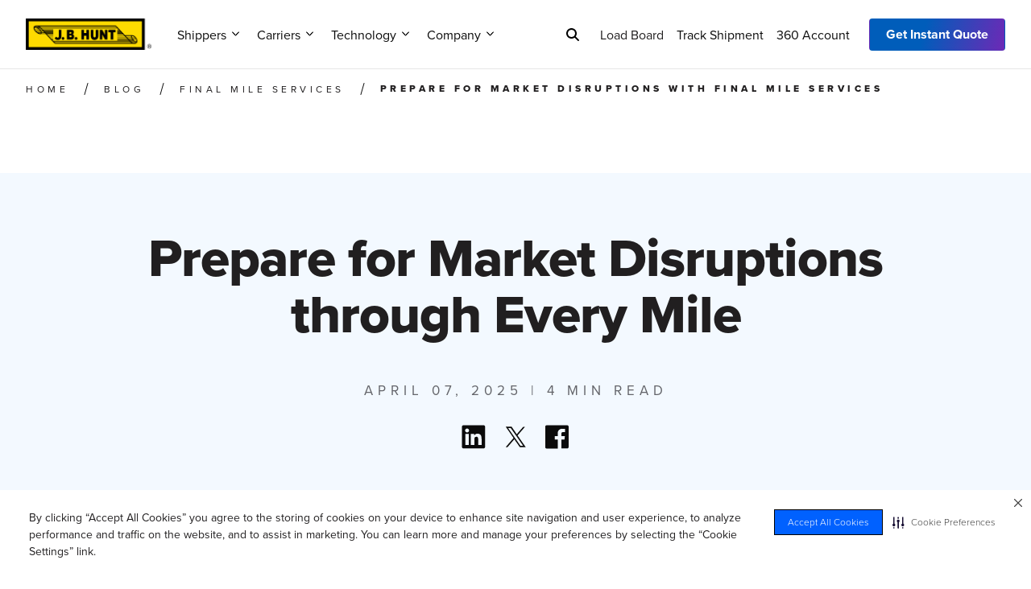

--- FILE ---
content_type: text/html;charset=utf-8
request_url: https://www.jbhunt.com/blog/final-mile-services/prepare-market-disruptions-final-mile-services
body_size: 14814
content:

<!DOCTYPE HTML>
<html lang="en">
    <head>
    <meta http-equiv="X-UA-Compatible" content="IE=edge"/>
    <meta charset="UTF-8"/>
    <meta http-equiv="content-type" content="text/html; charset=UTF-8"/>

    <title>Prepare for Market Disruptions with Final Mile Services | J.B. Hunt</title>
    <script defer="defer" type="text/javascript" src="https://rum.hlx.page/.rum/@adobe/helix-rum-js@%5E2/dist/rum-standalone.js" data-routing="ams=JB Hunt Transport Inc"></script>
<link rel="canonical" href="https://www.jbhunt.com/blog/final-mile-services/prepare-market-disruptions-final-mile-services"/>

    <meta name="keywords" content="Final Mile Services"/>
    <meta name="description" content="Despite rising inflation and interest rates, J.B. Hunt’s last mile delivery service provides shippers with exceptional support and service."/>
    <meta name="template" content="blogarticlepage"/>
    <meta id="viewport" name="viewport" content="width=device-width, initial-scale=1.0"/>
    
    <meta name="google-site-verification" content="AcUWPqo68coLlebt9tk4pAV--xp_HUTpvQ8APahDFZY"/>
    
    

    <meta property="og:type" content="website"/>
    <meta property="og:site_name" content="J. B. Hunt"/>
    <meta property="og:title" content="Prepare for Market Disruptions with Final Mile Services | J.B. Hunt"/>
    <meta property="og:url" content="https://www.jbhunt.com/blog/final-mile-services/prepare-market-disruptions-final-mile-services"/>
    <meta property="og:description" content="Despite rising inflation and interest rates, J.B. Hunt’s last mile delivery service provides shippers with exceptional support and service."/>
    <meta property="og:image" content="https://www.jbhunt.com/dam/jbhunt/fms/guys-reviewing-paperwork-at-loading-dock.jpg"/>
    <meta name="twitter:card" content="summary"/>

    <link rel="preconnect" href="https://www.clarity.ms" crossorigin/>
    <link rel="preconnect" href="https://scripts.clarity.ms" crossorigin/>
    <link rel="preconnect" href="https://munchkin.marketo.net"/>
    <link rel="preconnect" href="https://app.securiti.ai"/>
    <link rel="preconnect" href="https://www.google.com"/>
    <link rel="preconnect" href="https://www.googletagmanager.com/"/>

    <link rel="dns-prefetch" href="https://www.clarity.ms"/>
    <link rel="dns-prefetch" href="https://scripts.clarity.ms"/>
    <link rel="dns-prefetch" href="https://app.securiti.ai"/>
    <link rel="dns-prefetch" href="https://munchkin.marketo.net"/>
    <link rel="dns-prefetch" href="https://www.google.com"/>
    <link rel="dns-prefetch" href="https://www.googletagmanager.com/"/>

    <link key="typekit-fonts" rel="stylesheet" href="https://use.typekit.net/gro7wse.css"/>
    <link key="typekit-fonts" rel="stylesheet" href="https://use.typekit.net/yqu1hvb.css"/>
    <link key="typekit-fonts" rel="stylesheet" href="https://fonts.googleapis.com/css2?family=Open+Sans&display=swap"/>
    <link key="typekit-fonts" rel="stylesheet" href="https://fonts.googleapis.com/css2?family=Fira+Mono&display=swap"/>

    
    

    
    
        
        
    
<script src="/etc.clientlibs/clientlibs/granite/jquery.min.3e24d4d067ac58228b5004abb50344ef.js"></script>
<script src="/etc.clientlibs/clientlibs/granite/utils.min.3b86602c4e1e0b41d9673f674a75cd4b.js"></script>
<script src="/etc.clientlibs/clientlibs/granite/jquery/granite.min.011c0fc0d0cf131bdff879743a353002.js"></script>
<script src="/etc.clientlibs/clientlibs/granite/legacy/shared.min.dd02dbc5d114fe06c2fb72577bd19f0a.js"></script>



        
        <!--<sly data-sly-resource="contexthub"/>-->
    

    
    
    
    

    
    
    
<link rel="stylesheet" href="/etc.clientlibs/jbhunt-base/clientlibs/clientlib-dependencies.min.453fc985a1ad5f90c5d2729fdad4af6d.css" type="text/css">
<link rel="stylesheet" href="/etc.clientlibs/jbhunt/clientlibs/clientlib-all.min.c6053bd27f01493f317f06dfa197ed7f.css" type="text/css">





    

    

    
    <link rel="icon" sizes="192x192" href="/etc.clientlibs/jbhunt/clientlibs/clientlib-site/resources/icon-192x192.png"/>
    <link rel="apple-touch-icon" sizes="180x180" href="/etc.clientlibs/jbhunt/clientlibs/clientlib-site/resources/apple-touch-icon-180x180.png"/>
    <link rel="apple-touch-icon" sizes="167x167" href="/etc.clientlibs/jbhunt/clientlibs/clientlib-site/resources/apple-touch-icon-167x167.png"/>
    <link rel="apple-touch-icon" sizes="152x152" href="/etc.clientlibs/jbhunt/clientlibs/clientlib-site/resources/apple-touch-icon-152x152.png"/>
    <link rel="apple-touch-icon" sizes="120x120" href="/etc.clientlibs/jbhunt/clientlibs/clientlib-site/resources/apple-touch-icon-120x120.png"/>
    <meta name="msapplication-square310x310logo" content="/etc.clientlibs/jbhunt/clientlibs/clientlib-site/resources/icon-310x310.png"/>
    <meta name="msapplication-wide310x150logo" content="/etc.clientlibs/jbhunt/clientlibs/clientlib-site/resources/icon-310x150.png"/>
    <meta name="msapplication-square150x150logo" content="/etc.clientlibs/jbhunt/clientlibs/clientlib-site/resources/icon-150x150.png"/>
    <meta name="msapplication-square70x70logo" content="/etc.clientlibs/jbhunt/clientlibs/clientlib-site/resources/icon-70x70.png"/>

    <a class="cmp-skipnav cmp-button__link" href="#main-content" aria-label="Skip Navigation to go to main content.">Skip Navigation</a>
	

    <!-- Disabled: Uncomment to enable Adobe Target client-side (at.js) later -->
    <!-- <sly data-sly-call="org.apache.sling.scripting.sightly.libs.granite.sightly.templates.clientlib__002e__html$1@608dd8b5"></sly> -->

    
        <!-- Google Tag Manager -->
        <script>(function(w,d,s,l,i){w[l]=w[l]||[];w[l].push({'gtm.start':
                new Date().getTime(),event:'gtm.js'});var f=d.getElementsByTagName(s)[0],
            j=d.createElement(s),dl=l!='dataLayer'?'&l='+l:'';j.async=true;j.src=
            'https://www.googletagmanager.com/gtm.js?id='+i+dl+ '&gtm_auth=nn0gQ746Vxpd0AQQfYQdcw&gtm_preview=env-1&gtm_cookies_win=x';f.parentNode.insertBefore(j,f);
        })(window,document,'script','dataLayer','GTM-TC3Q59Q');</script>
        <!-- End Google Tag Manager -->
    

</head>
    <body class="blogarticlepage blogarticlepage basepage basicpage">
    
    
        <!-- Google Tag Manager (noscript) -->
        <noscript><iframe src="https://www.googletagmanager.com/ns.html?id=GTM-TC3Q59Q&gtm_auth=nn0gQ746Vxpd0AQQfYQdcw&gtm_preview=env-1&gtm_cookies_win=x" height="0" width="0" style="display:none;visibility:hidden"></iframe></noscript>
        <!-- End Google Tag Manager (noscript) -->
    

    
        
            
<div class="root responsivegrid body">


<div class="aem-Grid aem-Grid--12 aem-Grid--default--12 ">
    
    <div class="experiencefragment aem-GridColumn aem-GridColumn--default--12">

    
    

    



<div class="xf-content-height">
    


<div class="aem-Grid aem-Grid--12 aem-Grid--default--12 ">
    
    <main class="main-wrapper responsivegrid aem-GridColumn aem-GridColumn--default--12" id="main-content">


<div class="aem-Grid aem-Grid--12 aem-Grid--default--12 ">
    
    <div class="header-v3 aem-GridColumn aem-GridColumn--default--12"><header>
    
    <div id="primary-headerv3" class="cmp-headerv3 " data-alert-type="error">
        
        
        <div class="cmp-headerv3__top-bar" id="navigationContainerMobile">
            <div class="cmp-headerv3__mobile-logo-container">
                <a class="cmp-headerv3__mobile-logo-link" href="/" title="J. B. Hunt">
                    <img class="cmp-headerv3__mobile-logo-image" src="/content/experience-fragments/jbhunt/primary-nav/master/_jcr_content/root/main-par/header_v3/imageMobile.coreimg.png/1745513542586/logo.png" alt/>
                </a>
            </div>
            <div class="cmp-headerv3__mobile-util-nav-top">
                
            
                <div class="cmp-headerv3__mobile-util-nav-item">
                    <a class="cmp-headerv3__mobile-util-nav-button brand-blue-gradient" target="_self" href="/shippers/instant-quote" title="Get Instant Quote"><span>Get Instant Quote</span></a>
                    
                </div>
            </div>
            <button class="cmp-headerv3__hamburger-menu" aria-label="Menu"></button>
        </div>
        <div class="cmp-headerv3__navigation" id="navigationContainer">
            <div class="cmp-headerv3__desktop-logo-container">
                <a class="cmp-headerv3__desktop-logo-link" href="/" title="J. B. Hunt">
                    <img class="cmp-headerv3__desktop-logo-image" src="/content/experience-fragments/jbhunt/primary-nav/master/_jcr_content/root/main-par/header_v3/image.coreimg.png/1745513542586/jbh-logo-hires.png" alt="J.B. Hunt yellow scroll banner logo"/>
                </a>
            </div>
            <div class="cmp-headerv3__mobile-util-nav">
                
            
                
            </div>

            <div class="cmp-headerv3__nav">
<ul class="cmp-primary-navigation-v1 ">
    
        
        <li class="cmp-primary-navigation-v1__level-one-item has-subnav  " data-nav-item="item0">
            <a target="_self" href="/shippers" class="cmp-primary-navigation-v1__level-one-label cmp-primary-navigation-v1__item-link">
                Shippers
                <i class="cmp-primary-navigation-v1__icons rotate nav-icon">
                    <svg class="cmp-primary-navigation-v1__icons--desktop" width="9" height="6" viewBox="0 0 9 6" fill="none">
                        <path d="M0.749824 0.75213C0.816325 0.75213 0.883322 0.778649 0.932323 0.831185L4.4999 4.63928L8.06748 0.831185C8.16248 0.729615 8.32049 0.725613 8.42099 0.819677C8.52149 0.914242 8.52698 1.07235 8.43248 1.17342L4.6824 5.17615C4.5879 5.27722 4.41191 5.27722 4.3174 5.17615L0.567325 1.17342C0.473323 1.07285 0.478313 0.914242 0.578815 0.819677C0.627316 0.774647 0.688322 0.75213 0.749824 0.75213Z" stroke="#0B0B0B"/>
                    </svg>
                    <svg class="cmp-primary-navigation-v1__icons--mobile" width="12" height="12" viewBox="0 0 12 12" fill="none" xmlns="http://www.w3.org/2000/svg">
                        <path d="M10 4L6 8L2 4" stroke="#005DBA" stroke-width="1.5" stroke-linecap="round" stroke-linejoin="round"/>
                    </svg>
                </i>
            </a>
            
            <section class="cmp-primary-navigation-v1__drawer">
                
                <div class="cmp-primary-navigation-v1__drawer-content">
                    <div class="cmp-primary-navigation-v1__primary-navItems cmp-primary-navigation-v1__navone">
                        <div><div class="primary-subnav-0 primary-subnav"><div class="cmp-primary-subnav  ">
    <ul class="cmp-primary-subnav_sidebar-list">
        
        
            <li class="cmp-primary-subnav_sidebar-listitem  ">
                <a target="_self" href="/our-company/why-jbhunt">Why J.B. Hunt</a>
            </li>
        
            <li class="cmp-primary-subnav_sidebar-listitem  ">
                <a target="_self" href="/shippers/instant-quote">Instant Quote</a>
            </li>
        
            <li class="cmp-primary-subnav_sidebar-listitem  ">
                <a target="_self" href="/shippers/connect">Let&#39;s Connect</a>
            </li>
        
    </ul>
    <ul class="cmp-primary-subnav_list no-header">
        
        
            <li class="cmp-primary-subnav_listitem column-one  ">
                <a target="_self" href="/shippers/intermodal">Intermodal</a>
            </li>
        
            <li class="cmp-primary-subnav_listitem column-one  ">
                <a target="_self" href="/shippers/truckload">Truckload</a>
            </li>
        
            <li class="cmp-primary-subnav_listitem column-one  ">
                <a target="_self" href="/shippers/less-than-truckload">Less-Than-Truckload</a>
            </li>
        
            <li class="cmp-primary-subnav_listitem column-one  ">
                <a target="_self" href="/shippers/dedicated-contract-services">Dedicated Contract Services</a>
            </li>
        

        
        
            <li class="cmp-primary-subnav_listitem column-two  ">
                <a target="_self" href="/shippers/final-mile-services">Final Mile Services</a>
            </li>
        
            <li class="cmp-primary-subnav_listitem column-two  ">
                <a target="_self" href="/shippers/international">International</a>
            </li>
        
            <li class="cmp-primary-subnav_listitem column-two  ">
                <a target="_self" href="/shippers/managed-logistics">Managed Logistics</a>
            </li>
        
            <li class="cmp-primary-subnav_listitem column-two  ">
                <a target="_self" href="/shippers/brokerage-services">Brokerage Services</a>
            </li>
        
    </ul>
</div>

    

</div>
</div>
                    </div>
                </div>
            </section>
        </li>
        <div class="cmp-primary-navigation-v1__navigation-overlay"></div>
    
        
        <li class="cmp-primary-navigation-v1__level-one-item has-subnav  " data-nav-item="item1">
            <a target="_self" href="/carriers" class="cmp-primary-navigation-v1__level-one-label cmp-primary-navigation-v1__item-link">
                Carriers
                <i class="cmp-primary-navigation-v1__icons rotate nav-icon">
                    <svg class="cmp-primary-navigation-v1__icons--desktop" width="9" height="6" viewBox="0 0 9 6" fill="none">
                        <path d="M0.749824 0.75213C0.816325 0.75213 0.883322 0.778649 0.932323 0.831185L4.4999 4.63928L8.06748 0.831185C8.16248 0.729615 8.32049 0.725613 8.42099 0.819677C8.52149 0.914242 8.52698 1.07235 8.43248 1.17342L4.6824 5.17615C4.5879 5.27722 4.41191 5.27722 4.3174 5.17615L0.567325 1.17342C0.473323 1.07285 0.478313 0.914242 0.578815 0.819677C0.627316 0.774647 0.688322 0.75213 0.749824 0.75213Z" stroke="#0B0B0B"/>
                    </svg>
                    <svg class="cmp-primary-navigation-v1__icons--mobile" width="12" height="12" viewBox="0 0 12 12" fill="none" xmlns="http://www.w3.org/2000/svg">
                        <path d="M10 4L6 8L2 4" stroke="#005DBA" stroke-width="1.5" stroke-linecap="round" stroke-linejoin="round"/>
                    </svg>
                </i>
            </a>
            
            <section class="cmp-primary-navigation-v1__drawer">
                
                <div class="cmp-primary-navigation-v1__drawer-content">
                    <div class="cmp-primary-navigation-v1__primary-navItems cmp-primary-navigation-v1__navone">
                        <div><div class="primary-subnav-1 primary-subnav"><div class="cmp-primary-subnav  ">
    <ul class="cmp-primary-subnav_sidebar-list">
        
        
            <li class="cmp-primary-subnav_sidebar-listitem  ">
                <a target="_self" href="/loadboard/load-board/map">Load Board</a>
            </li>
        
    </ul>
    <ul class="cmp-primary-subnav_list no-header">
        
        
            <li class="cmp-primary-subnav_listitem column-one  ">
                <a target="_self" href="/carriers">Truckload Carriers</a>
            </li>
        
            <li class="cmp-primary-subnav_listitem column-one  ">
                <a target="_self" href="/carriers/home-delivery-carrier">Home Delivery Carriers</a>
            </li>
        
            <li class="cmp-primary-subnav_listitem column-one  ">
                <a target="_self" href="/carriers/power-only">Power Only Carriers</a>
            </li>
        
            <li class="cmp-primary-subnav_listitem column-one  ">
                <a target="_self" href="/carriers/why-work-with-jbhunt">Why Work with J.B. Hunt</a>
            </li>
        

        
        
    </ul>
</div>

    

</div>
</div>
                    </div>
                </div>
            </section>
        </li>
        <div class="cmp-primary-navigation-v1__navigation-overlay"></div>
    
        
        <li class="cmp-primary-navigation-v1__level-one-item has-subnav  " data-nav-item="item2">
            <a target="_self" href="/technology" class="cmp-primary-navigation-v1__level-one-label cmp-primary-navigation-v1__item-link">
                Technology
                <i class="cmp-primary-navigation-v1__icons rotate nav-icon">
                    <svg class="cmp-primary-navigation-v1__icons--desktop" width="9" height="6" viewBox="0 0 9 6" fill="none">
                        <path d="M0.749824 0.75213C0.816325 0.75213 0.883322 0.778649 0.932323 0.831185L4.4999 4.63928L8.06748 0.831185C8.16248 0.729615 8.32049 0.725613 8.42099 0.819677C8.52149 0.914242 8.52698 1.07235 8.43248 1.17342L4.6824 5.17615C4.5879 5.27722 4.41191 5.27722 4.3174 5.17615L0.567325 1.17342C0.473323 1.07285 0.478313 0.914242 0.578815 0.819677C0.627316 0.774647 0.688322 0.75213 0.749824 0.75213Z" stroke="#0B0B0B"/>
                    </svg>
                    <svg class="cmp-primary-navigation-v1__icons--mobile" width="12" height="12" viewBox="0 0 12 12" fill="none" xmlns="http://www.w3.org/2000/svg">
                        <path d="M10 4L6 8L2 4" stroke="#005DBA" stroke-width="1.5" stroke-linecap="round" stroke-linejoin="round"/>
                    </svg>
                </i>
            </a>
            
            <section class="cmp-primary-navigation-v1__drawer">
                
                <div class="cmp-primary-navigation-v1__drawer-content">
                    <div class="cmp-primary-navigation-v1__primary-navItems cmp-primary-navigation-v1__navone">
                        <div><div class="primary-subnav-2 primary-subnav"><div class="cmp-primary-subnav  ">
    <ul class="cmp-primary-subnav_sidebar-list">
        
        
            <li class="cmp-primary-subnav_sidebar-listitem  ">
                <a target="_self" href="/technology/why-jbhunt-360">Why J.B. Hunt 360°</a>
            </li>
        
            <li class="cmp-primary-subnav_sidebar-listitem  ">
                <a target="_self" href="/technology/support">Technology Support</a>
            </li>
        
    </ul>
    <ul class="cmp-primary-subnav_list no-header">
        
        
            <li class="cmp-primary-subnav_listitem column-one  ">
                <a target="_self" href="/technology/shipper-360">J.B. Hunt 360°</a>
            </li>
        
            <li class="cmp-primary-subnav_listitem column-one  ">
                <a target="_self" href="/technology/carrier-360">Carrier 360</a>
            </li>
        
            <li class="cmp-primary-subnav_listitem column-one  ">
                <a target="_self" href="/technology/drive-app">DRIVE App</a>
            </li>
        

        
        
    </ul>
</div>

    

</div>
</div>
                    </div>
                </div>
            </section>
        </li>
        <div class="cmp-primary-navigation-v1__navigation-overlay"></div>
    
        
        <li class="cmp-primary-navigation-v1__level-one-item has-subnav  " data-nav-item="item3">
            <a target="_self" href="/our-company" class="cmp-primary-navigation-v1__level-one-label cmp-primary-navigation-v1__item-link">
                Company
                <i class="cmp-primary-navigation-v1__icons rotate nav-icon">
                    <svg class="cmp-primary-navigation-v1__icons--desktop" width="9" height="6" viewBox="0 0 9 6" fill="none">
                        <path d="M0.749824 0.75213C0.816325 0.75213 0.883322 0.778649 0.932323 0.831185L4.4999 4.63928L8.06748 0.831185C8.16248 0.729615 8.32049 0.725613 8.42099 0.819677C8.52149 0.914242 8.52698 1.07235 8.43248 1.17342L4.6824 5.17615C4.5879 5.27722 4.41191 5.27722 4.3174 5.17615L0.567325 1.17342C0.473323 1.07285 0.478313 0.914242 0.578815 0.819677C0.627316 0.774647 0.688322 0.75213 0.749824 0.75213Z" stroke="#0B0B0B"/>
                    </svg>
                    <svg class="cmp-primary-navigation-v1__icons--mobile" width="12" height="12" viewBox="0 0 12 12" fill="none" xmlns="http://www.w3.org/2000/svg">
                        <path d="M10 4L6 8L2 4" stroke="#005DBA" stroke-width="1.5" stroke-linecap="round" stroke-linejoin="round"/>
                    </svg>
                </i>
            </a>
            
            <section class="cmp-primary-navigation-v1__drawer">
                
                <div class="cmp-primary-navigation-v1__drawer-content">
                    <div class="cmp-primary-navigation-v1__primary-navItems cmp-primary-navigation-v1__navone">
                        <div><div class="primary-subnav-3 primary-subnav"><div class="cmp-primary-subnav  ">
    <ul class="cmp-primary-subnav_sidebar-list">
        
        
            <li class="cmp-primary-subnav_sidebar-listitem  ">
                <a target="_blank" href="https://careers.jbhunt.com">J.B. Hunt Careers</a>
            </li>
        
            <li class="cmp-primary-subnav_sidebar-listitem  ">
                <a target="_blank" href="https://drivers.jbhunt.com">Drive with J.B. Hunt</a>
            </li>
        
            <li class="cmp-primary-subnav_sidebar-listitem  ">
                <a target="_blank" href="https://investor.jbhunt.com">Investor Relations</a>
            </li>
        
            <li class="cmp-primary-subnav_sidebar-listitem  ">
                <a target="_self" href="/blog">Read Our Blog</a>
            </li>
        
            <li class="cmp-primary-subnav_sidebar-listitem  ">
                <a target="_self" href="/our-company/case-studies">Case Studies</a>
            </li>
        
    </ul>
    <ul class="cmp-primary-subnav_list no-header">
        
        
            <li class="cmp-primary-subnav_listitem column-one  ">
                <a target="_self" href="/our-company/driven-for-you">Driven for You</a>
            </li>
        
            <li class="cmp-primary-subnav_listitem column-one  ">
                <a target="_self" href="/our-company/our-foundations">Our Foundations</a>
            </li>
        
            <li class="cmp-primary-subnav_listitem column-one  ">
                <a target="_self" href="/our-company/newsroom">Company Newsroom</a>
            </li>
        
            <li class="cmp-primary-subnav_listitem column-one  ">
                <a target="_self" href="/our-company/esg">Environmental, Social and Governance</a>
            </li>
        
            <li class="cmp-primary-subnav_listitem column-one  ">
                <a target="_self" href="/our-company/freight-agents">Freight Agents</a>
            </li>
        

        
        
    </ul>
</div>

    

</div>
</div>
                    </div>
                </div>
            </section>
        </li>
        <div class="cmp-primary-navigation-v1__navigation-overlay"></div>
    
</ul>

    

</div>
            <div id="search-drawer" class="cmp-headerv3__desktop-search">
                <div class="cmp-headerv3__search-container">
                    <button id="siteSearchDesktopButton" class="cmp-headerv3__search-toggle" aria-label="Search">
                        <svg xmlns="http://www.w3.org/2000/svg" width="16" height="16" fill="black" viewBox="0 0 640 640">
                            <path d="M480 272C480 317.9 465.1 360.3 440 394.7L566.6 521.4C579.1 533.9 579.1 554.2 566.6 566.7C554.1 579.2 533.8 579.2 521.3 566.7L394.7 440C360.3 465.1 317.9 480 272 480C157.1 480 64 386.9 64 272C64 157.1 157.1 64 272 64C386.9 64 480 157.1 480 272zM272 416C351.5 416 416 351.5 416 272C416 192.5 351.5 128 272 128C192.5 128 128 192.5 128 272C128 351.5 192.5 416 272  416z"/>
                        </svg>
                    </button>
                    <div id="searchBoxForm" class="cmp-headerv3__search-drawer search">
                        
    <div class="cmp-search-box">
        <form class="cmp-search-box__form" action="/content/jbhunt/language-masters/en/search-results" method="get">
            <input type="text" name="q" placeholder="Search..." class="cmp-search-box__input"/>
            <button aria-label="search" type="submit" class="btn-search cmp-search-box__button">
                <svg xmlns="http://www.w3.org/2000/svg" width="20" height="20" viewBox="0 0 640 640">
                    <path d="M480 272C480 317.9 465.1 360.3 440 394.7L566.6 521.4C579.1 533.9 579.1 554.2 566.6 566.7C554.1 579.2 533.8 579.2 521.3 566.7L394.7 440C360.3 465.1 317.9 480 272 480C157.1 480 64 386.9 64 272C64 157.1 157.1 64 272 64C386.9 64 480 157.1 480 272zM272 416C351.5 416 416 351.5 416 272C416 192.5 351.5 128 272 128C192.5 128 128 192.5 128 272C128 351.5 192.5 416 272  416z"/>
                </svg>
            </button>
        </form>
    </div>

                        <span id="searchBoxError" class="cmp-search-box__error-message">Search term is required</span>
                        
                        
                    </div>
                    <div class="cmp-primary-navigation-v1__navigation-overlay"></div>
                    <div class="cmp-account360__overlay"></div>
                </div>
            </div>
            <div class="cmp-headerv3__desktop-util-nav">
                <div class="cmp-headerv3__desktop-util-nav-item">
                    <a class="cmp-headerv3__desktop-util-nav-link" target="_self" href="/loadboard/load-board/map" title="Load Board">Load Board</a>
                    
                    <div class="cmp-headerv3__widgets-container">
                        <div class="cmp-track-shipment-nav cmp-track-shipment-nav--top">


<div class="cmp-track-shipment-nav">
    <div class="cmp-track-shipment-nav__container">
        <div class="cmp-track-shipment-nav__text-wrapper">
            <button class="cmp-track-shipment-nav__label">Track Shipment
            </button>
        </div>
        <div class="cmp-track-shipment-nav__overlay"></div>
        <div class="cmp-track-shipment-nav__layer">
            <div class="cmp-track-shipment-nav__close-container">
                <button class="cmp-track-shipment-nav--close">
                </button>
            </div>
            <div class="cmp-track-shipment-nav__label--mobile">
                <span>Track Shipment</span>
            </div>
            <div class="cmp-track-shipment-nav__panel cmp-track-shipment-nav__panel--active">
                <div class="cmp-track-shipment-nav__panel-info">
                    <p class="cmp-track-shipment-nav__info-label">Home Delivery</p>
                    <i class="cmp-track-shipment-nav__info-home fal fa-info-circle"></i>
                    <div class="cmp-track-shipment-nav__info-home-hidden">
                        <p class="cmp-track-shipment-nav__info-hover">Track a delivery to your home</p>
                    </div>
                </div>
                <form action="/shippers/final-mile-services/track-shipments" class="cmp-track-shipment-nav__form cmp-track-shipment-nav__form-home" data-label="Home Delivery">
                    <input type="text" name="tracking" placeholder="Tracking Number" class="cmp-track-shipment-nav__input" required/>
                    <button aria-label="Search" type="submit" class="btn-search cmp-track-shipment-nav__button g-recaptcha" data-callback="onTrackShipmentRecaptcha" data-action="submit">
                        <svg xmlns="http://www.w3.org/2000/svg" width="13" height="11" viewBox="0 0 13 11" fill="none">
                            <path class="btn-icon-path" d="M7.59738 1.04375C7.53264 0.981575 7.52662 0.870245 7.58773 0.799483C7.64313 0.736965 7.72972 0.733605 7.78931 0.789913C7.78943 0.790025 7.78955 0.790137 7.78967 0.79025L12.5395 5.35196L12.5475 5.36456L12.562 5.37719C12.5656 5.38407 12.5703 5.39256 12.576 5.40174L12.576 5.40175L12.5775 5.40415L12.5822 5.41139L12.5839 5.41383C12.5894 5.42245 12.5945 5.42981 12.5984 5.43535L12.5996 5.44268C12.6006 5.44866 12.602 5.45733 12.6038 5.46698C12.6058 5.47814 12.6079 5.48787 12.6095 5.49478L12.6108 5.50014C12.6092 5.5064 12.6069 5.51589 12.6047 5.52651L12.6044 5.52818C12.6023 5.53905 12.6007 5.54893 12.5996 5.55554L12.5984 5.56287C12.5936 5.5696 12.5871 5.57904 12.5803 5.59016L12.5799 5.59085L12.5798 5.59106C12.5705 5.60497 12.5635 5.61759 12.5588 5.62679L12.5583 5.62733C12.5529 5.63296 12.5481 5.63852 12.5438 5.64386L7.78874 10.2105C7.76011 10.238 7.7264 10.25 7.69307 10.25C7.65755 10.25 7.61859 10.2351 7.58735 10.2C7.5265 10.1299 7.53206 10.0189 7.59738 9.95614L11.6158 6.09693L12.0638 5.66661H11.4426H0.534421C0.46381 5.66661 0.386719 5.60298 0.386719 5.49994C0.386719 5.39691 0.46381 5.33327 0.534421 5.33327H11.4426H12.0638L11.6158 4.90296L7.59738 1.04375ZM12.829 5.33244C12.8302 5.33536 12.831 5.33827 12.8318 5.34119C12.8326 5.34411 12.8334 5.34702 12.8346 5.34994C12.8407 5.36618 12.8433 5.38283 12.8459 5.3996C12.8471 5.40692 12.8482 5.41426 12.8497 5.42161L12.829 5.33244ZM12.6392 5.56257L12.6385 5.56292L12.6392 5.56257ZM12.5152 5.68733C12.5144 5.68883 12.515 5.68759 12.5151 5.68739C12.5152 5.68724 12.5153 5.68702 12.5155 5.68676L12.5152 5.68733Z" fill="#9D9D9D" stroke="#9D9D9D" stroke-width="0.5"/>
                        </svg>
                    </button>
                    

    <!-- Include the V3-specific clientlib -->
    
    




    <div data-recaptchav3_site_key="6LfvHNgrAAAAAM35WK66Etq-lDT86--n2gx-lf7E"></div>
    
        <script>
            (function () {
                var scoreSiteKey = '';
                console.log('Score-based site key:', scoreSiteKey);
                
                // Check if enterprise script is already loaded by checkbox system
                if (document.getElementById('recaptcha-enterprise')) {
                    console.log('Enterprise script already loaded by checkbox system, hooking into it');
                    // Hook into existing script instead of loading a new one
                    if (window.grecaptcha && window.grecaptcha.enterprise) {
                        // Script already loaded and ready
                        window._jbRecaptchaV3Ent();
                    } else {
                        // Script loaded but not ready yet, wait for it
                        setTimeout(function() {
                            if (window.grecaptcha && window.grecaptcha.enterprise) {
                                window._jbRecaptchaV3Ent();
                            }
                        }, 100);
                    }
                } else if (!document.getElementById('recaptcha-enterprise-v3')) {
                    console.log('Loading reCAPTCHA enterprise script from recaptcha-v3.html');
                    var s = document.createElement('script');
                    s.id = 'recaptcha-enterprise-v3';

                    // Use V3-specific callback for isolated initialization
                    s.src = 'https://www.google.com/recaptcha/enterprise.js?onload=_jbRecaptchaV3Ent&render=explicit';
                    console.log('Using V3-specific callback for isolated score-based initialization');

                    s.async = s.defer = true;
                    document.head.appendChild(s);
                }
            })();
        </script>
    







    

                </form>
                <div class="cmp-track-shipment-nav__separator"></div>
                <div class="cmp-track-shipment-nav__panel-info panel_two">
                    <p class="cmp-track-shipment-nav__info-label">Business</p>
                    <i class="cmp-track-shipment-nav__info-business"></i>
                    <div class="cmp-track-shipment-nav__info-business-hidden">
                        <p class="cmp-track-shipment-nav__info-hover">Track a B2B shipment</p>
                    </div>
                </div>
                <form action="/track-shipments/" class="cmp-track-shipment-nav__form cmp-track-shipment-nav__form-business" data-label="Business">
                    <div class="cmp-track-shipment-nav__select-wrapper">
                        <select type="text" name="k" class="cmp-track-shipment-nav__select">
                            <option value="orderNbr">Order Number</option>
                            <option value="BOL">Bill of Lading</option>
                            <option value="shipperId">Shipper ID</option>
                            <option value="sealNbr">Seal Number</option>
                            <option value="poNbr">PO Number</option>
                            <option value="deliveryApptNbr">Delivery Appointment Number</option>
                            <option value="pickupNbr">Pick Up Number</option>
                            <option value="utn">Tracking Number</option>
                        </select>
                        <span class="cmp-track-shipment-nav__dropdown-icon">
                            <svg class="cmp-track-shipment-nav__icons--desktop" width="9" height="6" viewBox="0 0 9 6" fill="none">
                                <path d="M0.749824 0.75213C0.816325 0.75213 0.883322 0.778649 0.932323 0.831185L4.4999 4.63928L8.06748 0.831185C8.16248 0.729615 8.32049 0.725613 8.42099 0.819677C8.52149 0.914242 8.52698 1.07235 8.43248 1.17342L4.6824 5.17615C4.5879 5.27722 4.41191 5.27722 4.3174 5.17615L0.567325 1.17342C0.473323 1.07285 0.478313 0.914242 0.578815 0.819677C0.627316 0.774647 0.688322 0.75213 0.749824 0.75213Z" stroke="#0B0B0B"/>
                            </svg>
                        </span>
                    </div>
                    <div class="cmp-track-shipment-nav__form-input">
                        <input type="text" name="v" placeholder="Tracking Number" class="cmp-track-shipment-nav__input" required/>
                        <button aria-label="Search" type="submit" class="bottom-button btn-search cmp-track-shipment-nav__button">
                            <svg xmlns="http://www.w3.org/2000/svg" width="13" height="11" viewBox="0 0 13 11" fill="none">
                                <path class="btn-icon-path" d="M7.59738 1.04375C7.53264 0.981575 7.52662 0.870245 7.58773 0.799483C7.64313 0.736965 7.72972 0.733605 7.78931 0.789913C7.78943 0.790025 7.78955 0.790137 7.78967 0.79025L12.5395 5.35196L12.5475 5.36456L12.562 5.37719C12.5656 5.38407 12.5703 5.39256 12.576 5.40174L12.576 5.40175L12.5775 5.40415L12.5822 5.41139L12.5839 5.41383C12.5894 5.42245 12.5945 5.42981 12.5984 5.43535L12.5996 5.44268C12.6006 5.44866 12.602 5.45733 12.6038 5.46698C12.6058 5.47814 12.6079 5.48787 12.6095 5.49478L12.6108 5.50014C12.6092 5.5064 12.6069 5.51589 12.6047 5.52651L12.6044 5.52818C12.6023 5.53905 12.6007 5.54893 12.5996 5.55554L12.5984 5.56287C12.5936 5.5696 12.5871 5.57904 12.5803 5.59016L12.5799 5.59085L12.5798 5.59106C12.5705 5.60497 12.5635 5.61759 12.5588 5.62679L12.5583 5.62733C12.5529 5.63296 12.5481 5.63852 12.5438 5.64386L7.78874 10.2105C7.76011 10.238 7.7264 10.25 7.69307 10.25C7.65755 10.25 7.61859 10.2351 7.58735 10.2C7.5265 10.1299 7.53206 10.0189 7.59738 9.95614L11.6158 6.09693L12.0638 5.66661H11.4426H0.534421C0.46381 5.66661 0.386719 5.60298 0.386719 5.49994C0.386719 5.39691 0.46381 5.33327 0.534421 5.33327H11.4426H12.0638L11.6158 4.90296L7.59738 1.04375ZM12.829 5.33244C12.8302 5.33536 12.831 5.33827 12.8318 5.34119C12.8326 5.34411 12.8334 5.34702 12.8346 5.34994C12.8407 5.36618 12.8433 5.38283 12.8459 5.3996C12.8471 5.40692 12.8482 5.41426 12.8497 5.42161L12.829 5.33244ZM12.6392 5.56257L12.6385 5.56292L12.6392 5.56257ZM12.5152 5.68733C12.5144 5.68883 12.515 5.68759 12.5151 5.68739C12.5152 5.68724 12.5153 5.68702 12.5155 5.68676L12.5152 5.68733Z" fill="#9D9D9D" stroke="#9D9D9D" stroke-width="0.5"/>
                            </svg>
                        </button>
                    </div>
                </form>
            </div>
        </div>
    </div>
</div>

    

</div>
                        <div class="cmp-headerv3__360-desktop-nav">
<div class="cmp-account360">
    <div class="cmp-account360__main-wrapper">
        <div class="cmp-account360__container nav-dropdown cmp-account360__desktop-view">
            360 Account
        </div>
        <div class="cmp-account360__signup-login-layer">
            <div class="cmp-account360__signup-text"><p><b>Sign up now</b> for your 360 account.</p>
</div>
            <div class="cmp-account360__cta-container ">
                <a class="cmp-account360__nav-button" target="_self" href="https://scm.jbhunt.com/signup?productGUID=DCDC4C51-0F9D-4C3E-81AF-144398306DE7&redirectURI=https://scm.jbhunt.com/shipper">Ship with Us
                    <span class="nav-ver-360-icon">
                        <svg width="14" height="11" viewBox="0 0 14 11" fill="none" xmlns="http://www.w3.org/2000/svg">
                            <path d="M12.9333 5.69947C12.9333 5.69947 12.9303 5.70472 12.928 5.70697C12.9175 5.72197 12.913 5.73922 12.9003 5.75347C12.8988 5.75572 12.8958 5.75572 12.8943 5.75797C12.8905 5.76247 12.8868 5.76622 12.8823 5.76997C12.88 5.77222 12.8793 5.77447 12.8778 5.77672L8.37804 9.90146C8.30605 9.96746 8.2153 9.99971 8.12456 9.99971C8.02331 9.99971 7.92207 9.95846 7.84782 9.87821C7.70758 9.72522 7.71807 9.48824 7.87106 9.348L11.6598 5.87496H1.37498C1.16799 5.87496 1 5.70697 1 5.49998C1 5.293 1.16799 5.12501 1.37498 5.12501H11.6598L7.87106 1.65197C7.71807 1.51173 7.70833 1.27475 7.84782 1.12176C7.98806 0.969515 8.2243 0.959016 8.37804 1.09851L12.8778 5.22325C12.8778 5.22325 12.8808 5.22775 12.8823 5.23C12.8868 5.23375 12.8905 5.2375 12.8943 5.242C12.8965 5.24425 12.8988 5.245 12.901 5.2465C12.9138 5.26075 12.919 5.278 12.9288 5.293C12.9303 5.29525 12.9325 5.29825 12.934 5.3005C12.9445 5.317 12.9595 5.33124 12.967 5.34924C12.9692 5.35449 12.97 5.35974 12.9722 5.36499C12.9805 5.38599 12.982 5.40774 12.9865 5.42949C12.9902 5.45049 12.9978 5.47074 12.9985 5.49173C12.9985 5.49473 13 5.49698 13 5.49923C13 5.50148 12.9985 5.50448 12.9985 5.50673C12.9985 5.52848 12.991 5.54798 12.9865 5.56898C12.982 5.59073 12.9805 5.61248 12.9722 5.63348C12.97 5.63873 12.9692 5.64398 12.967 5.64923C12.9595 5.66722 12.9445 5.68147 12.934 5.69797L12.9333 5.69947Z" fill="#005DBA" stroke="#005DBA" stroke-width="0.5"/>
                        </svg>
                    </span>
                </a>
            
                <a class="cmp-account360__nav-button" target="_self" href="https://scm.jbhunt.com/carrier/signup">Haul with Us
                    <span class="nav-ver-360-icon">
                        <svg width="14" height="11" viewBox="0 0 14 11" fill="none" xmlns="http://www.w3.org/2000/svg">
                            <path d="M12.9333 5.69947C12.9333 5.69947 12.9303 5.70472 12.928 5.70697C12.9175 5.72197 12.913 5.73922 12.9003 5.75347C12.8988 5.75572 12.8958 5.75572 12.8943 5.75797C12.8905 5.76247 12.8868 5.76622 12.8823 5.76997C12.88 5.77222 12.8793 5.77447 12.8778 5.77672L8.37804 9.90146C8.30605 9.96746 8.2153 9.99971 8.12456 9.99971C8.02331 9.99971 7.92207 9.95846 7.84782 9.87821C7.70758 9.72522 7.71807 9.48824 7.87106 9.348L11.6598 5.87496H1.37498C1.16799 5.87496 1 5.70697 1 5.49998C1 5.293 1.16799 5.12501 1.37498 5.12501H11.6598L7.87106 1.65197C7.71807 1.51173 7.70833 1.27475 7.84782 1.12176C7.98806 0.969515 8.2243 0.959016 8.37804 1.09851L12.8778 5.22325C12.8778 5.22325 12.8808 5.22775 12.8823 5.23C12.8868 5.23375 12.8905 5.2375 12.8943 5.242C12.8965 5.24425 12.8988 5.245 12.901 5.2465C12.9138 5.26075 12.919 5.278 12.9288 5.293C12.9303 5.29525 12.9325 5.29825 12.934 5.3005C12.9445 5.317 12.9595 5.33124 12.967 5.34924C12.9692 5.35449 12.97 5.35974 12.9722 5.36499C12.9805 5.38599 12.982 5.40774 12.9865 5.42949C12.9902 5.45049 12.9978 5.47074 12.9985 5.49173C12.9985 5.49473 13 5.49698 13 5.49923C13 5.50148 12.9985 5.50448 12.9985 5.50673C12.9985 5.52848 12.991 5.54798 12.9865 5.56898C12.982 5.59073 12.9805 5.61248 12.9722 5.63348C12.97 5.63873 12.9692 5.64398 12.967 5.64923C12.9595 5.66722 12.9445 5.68147 12.934 5.69797L12.9333 5.69947Z" fill="#005DBA" stroke="#005DBA" stroke-width="0.5"/>
                        </svg>
                    </span>
                </a>
            </div>
            <div class="cmp-account360__login-text"><p>Already have an account? <a href="https://onelogin.jbhunt.com/onelogin-service/login"><u>Log in</u></a>.</p>
</div>
        </div>
    </div>
</div></div>
                    </div>
                </div>

            
                <div class="cmp-headerv3__desktop-util-nav-item">
                    
                    <a class="cmp-headerv3__desktop-util-nav-button brand-blue-gradient" target="_self" href="/shippers/instant-quote" title="Get Instant Quote"><span>Get Instant Quote</span></a>
                    
                </div>

            </div>

            <div class="cmp-headerv3__mobile-divider"></div>
            <div class="cmp-headerv3__mobile-util-nav-track-shipmment">
                <div class="cmp-headerv3__mobile-util-nav-item">
                    <button class="cmp-headerv3__mobile-util-nav-link--track-shipment" title="Track Shipment">
                        <span class="button-text">Track Shipment</span>
                        <i class="nav-track-shipment-icon">
                            <svg width="12" height="12" viewBox="0 0 12 12" fill="none" xmlns="http://www.w3.org/2000/svg">
                                <path d="M9.77553 6.13297C9.77553 6.13297 9.77362 6.13647 9.77219 6.13797C9.76551 6.14797 9.76265 6.15947 9.75453 6.16897C9.75358 6.17047 9.75167 6.17047 9.75071 6.17197C9.74832 6.17497 9.74594 6.17747 9.74308 6.17997C9.74165 6.18147 9.74117 6.18297 9.74022 6.18447L6.87676 8.9345C6.83094 8.9785 6.7732 9 6.71545 9C6.65102 9 6.58659 8.9725 6.53935 8.919C6.4501 8.817 6.45678 8.659 6.55414 8.5655L8.96517 6.24997H2.42026C2.28854 6.24997 2.18164 6.13797 2.18164 5.99997C2.18164 5.86196 2.28854 5.74996 2.42026 5.74996H8.96517L6.55414 3.43444C6.45678 3.34094 6.45058 3.18293 6.53935 3.08093C6.62859 2.97943 6.77892 2.97243 6.87676 3.06543L9.74022 5.81546C9.74022 5.81546 9.74212 5.81846 9.74308 5.81996C9.74594 5.82246 9.74832 5.82496 9.75071 5.82796C9.75214 5.82946 9.75358 5.82996 9.75501 5.83096C9.76312 5.84046 9.76646 5.85196 9.77267 5.86196C9.77362 5.86346 9.77505 5.86546 9.77601 5.86696C9.78269 5.87796 9.79223 5.88746 9.797 5.89946C9.79843 5.90296 9.79891 5.90647 9.80035 5.90997C9.8056 5.92397 9.80655 5.93847 9.80941 5.95297C9.8118 5.96697 9.81657 5.98047 9.81705 5.99447C9.81705 5.99647 9.81801 5.99797 9.81801 5.99947C9.81801 6.00097 9.81705 6.00297 9.81705 6.00447C9.81705 6.01897 9.81228 6.03197 9.80941 6.04597C9.80655 6.06047 9.8056 6.07497 9.80035 6.08897C9.79891 6.09247 9.79843 6.09597 9.797 6.09947C9.79223 6.11147 9.78269 6.12097 9.77601 6.13197L9.77553 6.13297Z" fill="#1A6DC1" stroke="#005DBA" stroke-width="0.5"/>
                            </svg>
                        </i>
                    </button>
                </div>
            </div>
            <div class="cmp-headerv3__mobile-util-nav">
                <div class="cmp-headerv3__mobile-util-nav-item">
                    <a class="cmp-headerv3__mobile-util-nav-link" href="/loadboard/load-board/map" target="_self" title="Load Board">Load Board
                        <svg width="12" height="12" viewBox="0 0 12 12" fill="none" xmlns="http://www.w3.org/2000/svg">
                            <path d="M9.77553 6.13297C9.77553 6.13297 9.77362 6.13647 9.77219 6.13797C9.76551 6.14797 9.76265 6.15947 9.75453 6.16897C9.75358 6.17047 9.75167 6.17047 9.75071 6.17197C9.74832 6.17497 9.74594 6.17747 9.74308 6.17997C9.74165 6.18147 9.74117 6.18297 9.74022 6.18447L6.87676 8.9345C6.83094 8.9785 6.7732 9 6.71545 9C6.65102 9 6.58659 8.9725 6.53935 8.919C6.4501 8.817 6.45678 8.659 6.55414 8.5655L8.96517 6.24997H2.42026C2.28854 6.24997 2.18164 6.13797 2.18164 5.99997C2.18164 5.86196 2.28854 5.74996 2.42026 5.74996H8.96517L6.55414 3.43444C6.45678 3.34094 6.45058 3.18293 6.53935 3.08093C6.62859 2.97943 6.77892 2.97243 6.87676 3.06543L9.74022 5.81546C9.74022 5.81546 9.74212 5.81846 9.74308 5.81996C9.74594 5.82246 9.74832 5.82496 9.75071 5.82796C9.75214 5.82946 9.75358 5.82996 9.75501 5.83096C9.76312 5.84046 9.76646 5.85196 9.77267 5.86196C9.77362 5.86346 9.77505 5.86546 9.77601 5.86696C9.78269 5.87796 9.79223 5.88746 9.797 5.89946C9.79843 5.90296 9.79891 5.90647 9.80035 5.90997C9.8056 5.92397 9.80655 5.93847 9.80941 5.95297C9.8118 5.96697 9.81657 5.98047 9.81705 5.99447C9.81705 5.99647 9.81801 5.99797 9.81801 5.99947C9.81801 6.00097 9.81705 6.00297 9.81705 6.00447C9.81705 6.01897 9.81228 6.03197 9.80941 6.04597C9.80655 6.06047 9.8056 6.07497 9.80035 6.08897C9.79891 6.09247 9.79843 6.09597 9.797 6.09947C9.79223 6.11147 9.78269 6.12097 9.77601 6.13197L9.77553 6.13297Z" fill="#1A6DC1" stroke="#005DBA" stroke-width="0.5"/>
                        </svg>
                    </a>
                </div>
            
                
            </div>
            <div class="cmp-headerv3__mobile-util-nav-site-search">
                <div class="cmp-headerv3__mobile-util-nav-item">
                    <button class="cmp-headerv3__mobile-util-nav-link--site-search" title="Search">
                        <span class="button-text-site-search">Search</span>
                        <span class="btn-search__mobile cmp-search-box__button">
                            <svg xmlns="http://www.w3.org/2000/svg" width="16" height="16" viewBox="0 0 640 640">
                                <path d="M480 272C480 317.9 465.1 360.3 440 394.7L566.6 521.4C579.1 533.9 579.1 554.2 566.6 566.7C554.1 579.2 533.8 579.2 521.3 566.7L394.7 440C360.3 465.1 317.9 480 272 480C157.1 480 64 386.9 64 272C64 157.1 157.1 64 272 64C386.9 64 480 157.1 480 272zM272 416C351.5 416 416 351.5 416 272C416 192.5 351.5 128 272 128C192.5 128 128 192.5 128 272C128 351.5 192.5 416 272  416z"/>
                            </svg>
                        </span>
                    </button>
                </div>
            </div>
            <div class="cmp-headerv3__360-mobile-nav">
<div class="cmp-account360">
    <div class="cmp-account360__main-wrapper">
        <div class="cmp-account360__container nav-dropdown cmp-account360__desktop-view">
            360 Account
        </div>
        <div class="cmp-account360__signup-login-layer">
            <div class="cmp-account360__signup-text"><p><b>Sign up now</b> for your 360 account.</p>
</div>
            <div class="cmp-account360__cta-container ">
                <a class="cmp-account360__nav-button" target="_self" href="https://scm.jbhunt.com/signup?productGUID=DCDC4C51-0F9D-4C3E-81AF-144398306DE7&redirectURI=https://scm.jbhunt.com/shipper">Ship with Us
                    <span class="nav-ver-360-icon">
                        <svg width="14" height="11" viewBox="0 0 14 11" fill="none" xmlns="http://www.w3.org/2000/svg">
                            <path d="M12.9333 5.69947C12.9333 5.69947 12.9303 5.70472 12.928 5.70697C12.9175 5.72197 12.913 5.73922 12.9003 5.75347C12.8988 5.75572 12.8958 5.75572 12.8943 5.75797C12.8905 5.76247 12.8868 5.76622 12.8823 5.76997C12.88 5.77222 12.8793 5.77447 12.8778 5.77672L8.37804 9.90146C8.30605 9.96746 8.2153 9.99971 8.12456 9.99971C8.02331 9.99971 7.92207 9.95846 7.84782 9.87821C7.70758 9.72522 7.71807 9.48824 7.87106 9.348L11.6598 5.87496H1.37498C1.16799 5.87496 1 5.70697 1 5.49998C1 5.293 1.16799 5.12501 1.37498 5.12501H11.6598L7.87106 1.65197C7.71807 1.51173 7.70833 1.27475 7.84782 1.12176C7.98806 0.969515 8.2243 0.959016 8.37804 1.09851L12.8778 5.22325C12.8778 5.22325 12.8808 5.22775 12.8823 5.23C12.8868 5.23375 12.8905 5.2375 12.8943 5.242C12.8965 5.24425 12.8988 5.245 12.901 5.2465C12.9138 5.26075 12.919 5.278 12.9288 5.293C12.9303 5.29525 12.9325 5.29825 12.934 5.3005C12.9445 5.317 12.9595 5.33124 12.967 5.34924C12.9692 5.35449 12.97 5.35974 12.9722 5.36499C12.9805 5.38599 12.982 5.40774 12.9865 5.42949C12.9902 5.45049 12.9978 5.47074 12.9985 5.49173C12.9985 5.49473 13 5.49698 13 5.49923C13 5.50148 12.9985 5.50448 12.9985 5.50673C12.9985 5.52848 12.991 5.54798 12.9865 5.56898C12.982 5.59073 12.9805 5.61248 12.9722 5.63348C12.97 5.63873 12.9692 5.64398 12.967 5.64923C12.9595 5.66722 12.9445 5.68147 12.934 5.69797L12.9333 5.69947Z" fill="#005DBA" stroke="#005DBA" stroke-width="0.5"/>
                        </svg>
                    </span>
                </a>
            
                <a class="cmp-account360__nav-button" target="_self" href="https://scm.jbhunt.com/carrier/signup">Haul with Us
                    <span class="nav-ver-360-icon">
                        <svg width="14" height="11" viewBox="0 0 14 11" fill="none" xmlns="http://www.w3.org/2000/svg">
                            <path d="M12.9333 5.69947C12.9333 5.69947 12.9303 5.70472 12.928 5.70697C12.9175 5.72197 12.913 5.73922 12.9003 5.75347C12.8988 5.75572 12.8958 5.75572 12.8943 5.75797C12.8905 5.76247 12.8868 5.76622 12.8823 5.76997C12.88 5.77222 12.8793 5.77447 12.8778 5.77672L8.37804 9.90146C8.30605 9.96746 8.2153 9.99971 8.12456 9.99971C8.02331 9.99971 7.92207 9.95846 7.84782 9.87821C7.70758 9.72522 7.71807 9.48824 7.87106 9.348L11.6598 5.87496H1.37498C1.16799 5.87496 1 5.70697 1 5.49998C1 5.293 1.16799 5.12501 1.37498 5.12501H11.6598L7.87106 1.65197C7.71807 1.51173 7.70833 1.27475 7.84782 1.12176C7.98806 0.969515 8.2243 0.959016 8.37804 1.09851L12.8778 5.22325C12.8778 5.22325 12.8808 5.22775 12.8823 5.23C12.8868 5.23375 12.8905 5.2375 12.8943 5.242C12.8965 5.24425 12.8988 5.245 12.901 5.2465C12.9138 5.26075 12.919 5.278 12.9288 5.293C12.9303 5.29525 12.9325 5.29825 12.934 5.3005C12.9445 5.317 12.9595 5.33124 12.967 5.34924C12.9692 5.35449 12.97 5.35974 12.9722 5.36499C12.9805 5.38599 12.982 5.40774 12.9865 5.42949C12.9902 5.45049 12.9978 5.47074 12.9985 5.49173C12.9985 5.49473 13 5.49698 13 5.49923C13 5.50148 12.9985 5.50448 12.9985 5.50673C12.9985 5.52848 12.991 5.54798 12.9865 5.56898C12.982 5.59073 12.9805 5.61248 12.9722 5.63348C12.97 5.63873 12.9692 5.64398 12.967 5.64923C12.9595 5.66722 12.9445 5.68147 12.934 5.69797L12.9333 5.69947Z" fill="#005DBA" stroke="#005DBA" stroke-width="0.5"/>
                        </svg>
                    </span>
                </a>
            </div>
            <div class="cmp-account360__login-text"><p>Already have an account? <a href="https://onelogin.jbhunt.com/onelogin-service/login"><u>Log in</u></a>.</p>
</div>
        </div>
    </div>
</div></div>
        </div>
        <div class="cmp-track-shipment-nav cmp-track-shipment-nav--nav"></div>
        <div id="siteSearchMobile" class="cmp-site-search-mobile-nav">
            <div class="cmp-site-search-mobile-nav__close-container">
                <button class="cmp-site-search-mobile-nav--close">
                </button>
            </div>
            <div id="searchBoxFormMobile" class="cmp-headerv3__mobile-search search">
                
    <div class="cmp-search-box">
        <form class="cmp-search-box__form" action="/content/jbhunt/language-masters/en/search-results" method="get">
            <input type="text" name="q" placeholder="Search..." class="cmp-search-box__input"/>
            <button aria-label="search" type="submit" class="btn-search cmp-search-box__button">
                <svg xmlns="http://www.w3.org/2000/svg" width="20" height="20" viewBox="0 0 640 640">
                    <path d="M480 272C480 317.9 465.1 360.3 440 394.7L566.6 521.4C579.1 533.9 579.1 554.2 566.6 566.7C554.1 579.2 533.8 579.2 521.3 566.7L394.7 440C360.3 465.1 317.9 480 272 480C157.1 480 64 386.9 64 272C64 157.1 157.1 64 272 64C386.9 64 480 157.1 480 272zM272 416C351.5 416 416 351.5 416 272C416 192.5 351.5 128 272 128C192.5 128 128 192.5 128 272C128 351.5 192.5 416 272  416z"/>
                </svg>
            </button>
        </form>
    </div>

                <span id="searchBoxErrorMobile" class="cmp-search-box__error-message">Search term is required</span>
                
                
            </div>
        </div>
    </div>
</header>

    

</div>

    
</div>
</main>

    
</div>

</div>
</div>
<main class="main-wrapper responsivegrid aem-GridColumn aem-GridColumn--default--12" id="main-content">


<div class="aem-Grid aem-Grid--12 aem-Grid--default--12 ">
    
    <div class="breadcrumb aem-GridColumn aem-GridColumn--default--12">
<nav class="cmp-breadcrumb">
    <ol class="cmp-breadcrumb__list" itemscope itemtype="http://schema.org/BreadcrumbList">
        <li class="cmp-breadcrumb__item  " itemprop="itemListElement" itemscope itemtype="http://schema.org/ListItem">
            <a href="/" target="_self" class="cmp-breadcrumb__item-link" itemprop="item" title="Home">
                
                <span class="cmp-breadcrumb__name" itemprop="name">Home</span>
            </a>
            <meta itemprop="position" content="1"/>
        </li>
    
        <li class="cmp-breadcrumb__item  " itemprop="itemListElement" itemscope itemtype="http://schema.org/ListItem">
            <a href="/blog" target="_self" class="cmp-breadcrumb__item-link" itemprop="item" title="Blog">
                
                <span class="cmp-breadcrumb__name" itemprop="name">Blog</span>
            </a>
            <meta itemprop="position" content="2"/>
        </li>
    
        <li class="cmp-breadcrumb__item  cmp-breadcrumb__item--parent" itemprop="itemListElement" itemscope itemtype="http://schema.org/ListItem">
            <a href="/blog/final-mile-services" target="_self" class="cmp-breadcrumb__item-link" itemprop="item" title="Final Mile Services">
                
                <span class="cmp-breadcrumb__name" itemprop="name">Final Mile Services</span>
            </a>
            <meta itemprop="position" content="3"/>
        </li>
    
        <li class="cmp-breadcrumb__item cmp-breadcrumb__item--active " itemprop="itemListElement" itemscope itemtype="http://schema.org/ListItem">
            
                
                <span class="cmp-breadcrumb__name" itemprop="name">Prepare for Market Disruptions with Final Mile Services</span>
            
            <meta itemprop="position" content="4"/>
        </li>
    </ol>
</nav>

    

</div>
<div class="spacer cmp-spacer--spacing-small aem-GridColumn aem-GridColumn--default--12">
<div class="cmp-spacer">&nbsp;</div>
</div>
<article class="article-wrapper responsivegrid aem-GridColumn aem-GridColumn--default--12">


<div class="aem-Grid aem-Grid--12 aem-Grid--default--12 ">
    
    <div class="article-header aem-GridColumn aem-GridColumn--default--12">




<div class="cmp-article-header">
    <div class="cmp-article-header__text-container">
        <div class="cmp-article-header__title">
            <ul class="cmp-article-header__tags">
                
            </ul>

            <div class="headline">
<div class="cmp-title">
    <h1 class="cmp-title__text enter-up heading1">
        Prepare for Market Disruptions through Every Mile
    </h1>
</div>

    

</div>

        </div>
        <div class="cmp-article-header__info">
            <div class="cmp-article-header__publication-info">
                <time datetime="April 07, 2025">
                    <span class="desktop-date">April 07, 2025</span>
                    <span class="mobile-date">Apr 7, 2025</span>
                </time>
                <span class="cmp-article-header__reading-time">
                    | 4 MIN READ
                </span>
            </div>
            <div class="socialMediaSharing social-media-sharing">

<div class="cmp-social-media-sharing">

    

    

    <div class="cmp-social-media-sharing__share-this-custom">
        
        <script type='text/javascript' src="//platform-api.sharethis.com/js/sharethis.js#property=&product='inline-share-buttons'" async='async'></script>

        <button data-network="linkedin" class="cmp-social-media-sharing__share-this-custom-button cmp-social-media-sharing__share-this-custom-button--linkedin st-custom-button">
            <img class="cmp-social-links-v2__link-icon" src="/content/dam/jbhunt/brand/logos---icons/Social_LinkedIn-Rev-01.svg" alt="LinkedIn logo"/>
        </button>
        <button data-network="twitter" class="cmp-social-media-sharing__share-this-custom-button cmp-social-media-sharing__share-this-custom-button--twitter st-custom-button">
            <img class="cmp-social-links-v2__link-icon" src="/content/dam/jbhunt/brand/logos---icons/Social_LinkedIn-Rev-02.svg" alt="X (formerly Twitter) logo"/>
        </button>
        <button data-network="facebook" class="cmp-social-media-sharing__share-this-custom-button cmp-social-media-sharing__share-this-custom-button--facebook st-custom-button">
            <img class="cmp-social-links-v2__link-icon" src="/content/dam/jbhunt/brand/logos---icons/Social_LinkedIn-Rev-04.svg" alt="Facebook logo"/>
        </button>
    </div>
</div>


    

</div>

        </div>
    </div>
    <div class="cmp-article-header__image">
        <div class="leadImage image">

    
    <div data-cmp-is="image" data-cmp-src="/blog/final-mile-services/prepare-market-disruptions-final-mile-services/_jcr_content/root/main-wrapper/article-wrapper/article-header/leadImage.coreimg{.width}.jpeg/1757683618471/guys-reviewing-paperwork-at-loading-dock.jpeg" data-asset="/content/dam/jbhunt/fms/guys-reviewing-paperwork-at-loading-dock.jpg" data-asset-id="1ddd6bd7-c96b-4d93-906a-3264a9e910b4" data-title="guys reviewing paperwork at loading dock" class="cmp-image enter-up  " itemscope itemtype="http://schema.org/ImageObject">
        <div class="cmp-image__container" data-cmp-hook-image="container">

            
                
                
                    
                    
                    
                    <img src="/blog/final-mile-services/prepare-market-disruptions-final-mile-services/_jcr_content/root/main-wrapper/article-wrapper/article-header/leadImage.coreimg.jpeg/1757683618471/guys-reviewing-paperwork-at-loading-dock.jpeg" loading="lazy" class="cmp-image__image cmp-image__image--is-loaded" itemprop="contentUrl" data-cmp-hook-image="image" alt="guys reviewing paperwork at loading dock" title="guys reviewing paperwork at loading dock"/>
                
                
            
        </div>
        <meta itemprop="caption" content="guys reviewing paperwork at loading dock"/>
    </div>



    

</div>

    </div>
</div>


    

</div>
<div class="responsivegrid aem-GridColumn aem-GridColumn--default--12">


<div class="aem-Grid aem-Grid--12 aem-Grid--tablet--12 aem-Grid--default--12 aem-Grid--small-mobile--12 ">
    
    <div class="text aem-GridColumn aem-GridColumn--default--12"><div class="cmp-text">
    <p>The last mile delivery space has experienced various types of disruption over the last few years. Because the market is always changing, supply chain disruptions are inevitable, and consumer buying trends will always be evolving. With that in mind, making sure you have a last mile provider that scales seamlessly with your supply chain is crucial. </p>
<p>Our <u><a href="/shippers/final-mile-services" target="_self">Final Mile Services®</a></u> team will get to know your business so we can provide proactive solutions and be ready to serve and scale your operations based on the market. Keep reading to see how we’ve helped customers in their times of change. </p>

</div>

    

</div>
<div class="callout-with-cta cmp-button--color-primary-dark-bg aem-GridColumn--default--none aem-GridColumn aem-GridColumn--default--8 aem-GridColumn--offset--default--2">

<div class="cmp-callout-with-cta">
    <div class="cmp-callout-with-cta__text"><h5>Don't get caught without a plan for your business.</h5>
</div>
    <div class="cmp-callout-with-cta__cta">
        <div class="cmp-button">
            <a class="cmp-callout-with-cta__action-link cmp-button__link" href="/shippers/final-mile-services#form" target="_self">
                <span class="cmp-button__text">Let&#39;s Connect</span>
            </a>
        </div>
    </div>
</div>


    

</div>
<div class="text aem-GridColumn aem-GridColumn--default--12"><div class="cmp-text">
    <h2>Scalable Solutions Anywhere </h2>
<p>At J.B. Hunt, we’re <u><a href="/our-company/driven-for-you" target="_self">Driven for You™,</a></u> which means we’re always looking to improve our flexible solutions to support our customers at all times. Whether your business is operating as normal, or is experiencing a change in volume, our people are here to provide you with operational excellence that supports your overall supply chain. </p>
<p>We had a retailer preparing for their peak season and expecting a larger increase in volume than originally planned. Their current provider couldn’t support the requested increase, so the customer asked our team if we could quickly start up a temporary cross-dock facility. We got to work setting one up that could handle their increased freight volume and labor force. We were able to start the operation in just two weeks and continued to operate through the entirety of the season, successfully supporting their busiest and most important time of the year. </p>

</div>

    

</div>
<div class="spacer cmp-spacer--spacing-xsmall aem-GridColumn aem-GridColumn--default--12">
<div class="cmp-spacer">&nbsp;</div>
</div>
<div class="section cmp-section--background-color-light-grey aem-GridColumn--tablet--10 aem-GridColumn--default--none aem-GridColumn--small-mobile--none aem-GridColumn--offset--small-mobile--1 aem-GridColumn--tablet--none aem-GridColumn aem-GridColumn--default--6 aem-GridColumn--offset--default--3 aem-GridColumn--offset--tablet--1 aem-GridColumn--small-mobile--10"><div class="cmp-section   ">
    
    
    <div class="cmp-section__container">
        <div class="svg-arrows svg-arrows-small-arrows-light-background-left">
            <img src='/etc.clientlibs/jbhunt/clientlibs/clientlib-site/resources/backgrounds/small-arrows (1).svg' alt="Small Arrows Left"/>
        </div>
        <div class="svg-arrows svg-arrows-small-arrows-light-background-right">
            <img src='/etc.clientlibs/jbhunt/clientlibs/clientlib-site/resources/backgrounds/small-arrows (1).svg' alt="Small Arrows Right"/>
        </div>
        <div class="svg-arrows svg-arrows-large-arrows-dark-background-left">
            <img src='/etc.clientlibs/jbhunt/clientlibs/clientlib-site/resources/large-arrows (1).png' alt="Large Arrows Left"/>
        </div>
        <div class="svg-arrows svg-arrows-large-arrows-dark-background-right">
            <img src='/etc.clientlibs/jbhunt/clientlibs/clientlib-site/resources/large-arrows (1).png' alt="Large Arrows Right"/>
        </div>
        <div class="svg-container svg-container-map-dark-background-left">
            <img src='/etc.clientlibs/jbhunt/clientlibs/clientlib-site/resources/backgrounds/Map-Dark-Background-Left.svg' alt="Map Dark Background Left"/>
        </div>
        <div class="svg-container svg-container-map-dark-background-right">
            <img src='/etc.clientlibs/jbhunt/clientlibs/clientlib-site/resources/backgrounds/Map-Dark-Background-Right.svg' alt="Map Dark Background Right"/>
        </div>
        <div class="svg-container svg-container-map-light-background-left">
            <img src='/etc.clientlibs/jbhunt/clientlibs/clientlib-site/resources/backgrounds/Map-Light-Background-Left.svg' alt="Map Light Background Left"/>
        </div>
        <div class="svg-container svg-container-map-light-background-right">
            <img src='/etc.clientlibs/jbhunt/clientlibs/clientlib-site/resources/backgrounds/Map-Light-Background-Right.svg' alt="Map Light Background Left"/>
        </div>
        <div class="cmp-section__inners">
            
            
            


<div class="aem-Grid aem-Grid--6 aem-Grid--default--6 ">
    
    <div class="spacer aem-GridColumn aem-GridColumn--default--6">
<div class="cmp-spacer">&nbsp;</div>
</div>
<div class="grid-container aem-GridColumn aem-GridColumn--default--6"><div class="cmp-grid-container ">
    
    
    <div class="cmp-grid-container__items">
        <div class="aem-Grid">
            <!-- One column -->
            
                <div>


<div class="aem-Grid aem-Grid--12 aem-Grid--default--12 ">
    
    <div class="text cmp-text--disable-blog-width aem-GridColumn aem-GridColumn--default--12"><div class="cmp-text">
    <p>“We worked closely with the customer and our vendors to find a solution that would meet the customer’s needs. We were able to start the operation in just weeks and continued to operate through the entirety of the season.” </p>

</div>

    

</div>
<div class="text cmp-text--disable-blog-width cmp-text--text-small margin-top-small aem-GridColumn aem-GridColumn--default--12"><div class="cmp-text">
    <p><b>Patrick, Director of Strategic Accounts</b></p>

</div>

    

</div>

    
</div>
</div>
            

            <!-- Two columns -->
            

            <!-- Three columns -->
            

            <!-- Four columns -->
            

            <!-- Five columns -->
            

            <!-- Six columns -->
            
        </div>
    </div>
    </div>
</div>
<div class="spacer aem-GridColumn aem-GridColumn--default--6">
<div class="cmp-spacer">&nbsp;</div>
</div>

    
</div>

        </div>
    </div>
</div>
</div>
<div class="spacer aem-GridColumn aem-GridColumn--default--12">
<div class="cmp-spacer">&nbsp;</div>
</div>
<div class="text aem-GridColumn aem-GridColumn--default--12"><div class="cmp-text">
    <p>Sometimes customers experience a disruption that leads to a decrease in volume, and because of our size, we’re able to flex our services and continue supporting their needs. When a furniture retailer saw a reduction in volume, our teams put together a plan to re-allocate resources. Instead of drivers leaving to find work elsewhere, we crossed trained them on appliances and other merchandise to help make deliveries for other customers in the area. When the customer’s higher volumes return, we’ll be able move the drivers back to their business, eliminating the risk of decreased customer service due to onboarding and training new drivers. </p>
<p>Our people have shown that we can be scalable in a variety of situations by providing <u><a href="/blog/final-mile-services/flexibility-solutions-in-market" target="_self">flexible solutions</a></u> that fit our customers unique supply chain needs.</p>
<h2>Are Your Last Mile Delivery Services Prepared?</h2>
<p>We understand that during times of uncertainty it’s more important than ever to maintain strong lines of communication to run a successful last mile logistics program. Because we provide our customers with <u><a href="/blog/final-mile-services/personalized-account-management-for-last-mile-delivery" target="_self">local account management onsite</a></u> and these account managers are embedded in your business day to day, we can supply you with a high level of service and in turn, your customers will receive a high level of service.</p>

</div>

    

</div>
<div class="image-v2 cmp-image-v2--align-center aem-GridColumn aem-GridColumn--default--12">
    
    <div data-cmp-is="image-v2" data-cmp-lazy data-cmp-src="/blog/final-mile-services/prepare-market-disruptions-final-mile-services/_jcr_content/root/main-wrapper/article-wrapper/main-par/image_v2.coreimg.100{.width}.jpeg/1757683618894/guys-looking-at-paperwork-in-warehouse.jpeg" data-cmp-widths="128,256,512,1024,1280,1440,1920,2048" data-asset="/content/dam/jbhunt/fms/guys-looking-at-paperwork-in-warehouse.jpg" data-title="Three men looking at paperwork inside a warehouse" class="cmp-image-v2 enter-up  " itemscope itemtype="http://schema.org/ImageObject">
        <div class="cmp-image-v2__container" data-cmp-hook-image-v2="container">
            
                
                <noscript data-cmp-hook-image-v2="noscript">
                    
                    
                    
                    <img src="/blog/final-mile-services/prepare-market-disruptions-final-mile-services/_jcr_content/root/main-wrapper/article-wrapper/main-par/image_v2.coreimg.jpeg/1757683618894/guys-looking-at-paperwork-in-warehouse.jpeg" loading="lazy" class="cmp-image-v2__image   cmp-image-v2--border-radius" itemprop="contentUrl" data-cmp-hook-image-v2="image-v2" alt="Three men looking at paperwork inside a warehouse"/>
                </noscript>
                <div class="cmp-image-v2__placeholder" data-cmp-hook-image-v2="placeholder" style="padding-bottom: calc((416/740) * 100%); max-width: 740px;">
                </div>
            
        </div>
        
    </div>



    

</div>
<div class="spacer aem-GridColumn aem-GridColumn--default--12">
<div class="cmp-spacer">&nbsp;</div>
</div>
<div class="text aem-GridColumn aem-GridColumn--default--12"><div class="cmp-text">
    <p>Strong and open communication also aids in giving deeper insight into the market that your business is operating in to help reduce surprises that can arise during times of extreme pressure. Additionally, our logistics professionals’ understanding of your market and last mile delivery needs creates further opportunities for customized solutions. </p>
<p>The quality of service you offer to your customers isn’t something you should compromise on – especially when it comes to home deliveries. By investing in a J.B. Hunt Final Mile Services program, you can know that you’re providing a high-quality service to your customers that fosters strong brand loyalty, provides <u><a href="/blog/enterprise/our-formula-for-service-excellence" target="_self">excellent service</a></u> and adds greater value to your business. </p>
<p>Our Final Mile Services offerings provide end-to-end supply chain solutions that can take stress and cost pressure off the last mile delivery process. <u><a href="/shippers/final-mile-services#form" target="_self">Connect with us</a></u> today to start building your program!</p>

</div>

    

</div>

    
</div>
</div>
<div class="social-media-sharing aem-GridColumn aem-GridColumn--default--12">

<div class="cmp-social-media-sharing">

    

    

    <div class="cmp-social-media-sharing__share-this-custom">
        
        <script type='text/javascript' src="//platform-api.sharethis.com/js/sharethis.js#property=&product='inline-share-buttons'" async='async'></script>

        <button data-network="linkedin" class="cmp-social-media-sharing__share-this-custom-button cmp-social-media-sharing__share-this-custom-button--linkedin st-custom-button">
            <img class="cmp-social-links-v2__link-icon" src="/content/dam/jbhunt/brand/logos---icons/Social_LinkedIn-Rev-01.svg" alt="LinkedIn logo"/>
        </button>
        <button data-network="twitter" class="cmp-social-media-sharing__share-this-custom-button cmp-social-media-sharing__share-this-custom-button--twitter st-custom-button">
            <img class="cmp-social-links-v2__link-icon" src="/content/dam/jbhunt/brand/logos---icons/Social_LinkedIn-Rev-02.svg" alt="X (formerly Twitter) logo"/>
        </button>
        <button data-network="facebook" class="cmp-social-media-sharing__share-this-custom-button cmp-social-media-sharing__share-this-custom-button--facebook st-custom-button">
            <img class="cmp-social-links-v2__link-icon" src="/content/dam/jbhunt/brand/logos---icons/Social_LinkedIn-Rev-04.svg" alt="Facebook logo"/>
        </button>
    </div>
</div>


    

</div>

    
</div>
</article>
<div class="related-articles aem-GridColumn aem-GridColumn--default--12">




    

</div>

    
</div>
</main>
<div class="experiencefragment aem-GridColumn aem-GridColumn--default--12">

    
        
    
    
</div>
<div class="experiencefragment aem-GridColumn aem-GridColumn--default--12">

    
    

    



<div class="xf-content-height">
    


<div class="aem-Grid aem-Grid--12 aem-Grid--default--12 ">
    
    <main class="main-wrapper responsivegrid aem-GridColumn aem-GridColumn--default--12" id="main-content">


<div class="aem-Grid aem-Grid--12 aem-Grid--default--12 ">
    
    <div class="footer-v2 aem-GridColumn aem-GridColumn--default--12"><footer>
<div class="cmp-footer-v2">
<section class="cmp-footer-v2__main">
    <div class="cmp-footer-v2__navigation">
        <div class="cmp-footer-v2__primary-nav">
            <div class="cmp-footer-v2__primary-navItems">
                <div><div class="cmp-navigation-v2">
    <ul class="cmp-navigation-v2_list">
        <li class="cmp-navigation-v2_header">
            <a target="_self" href="/shippers">Shippers</a>
        </li>
        
            <li class="cmp-navigation-v2_listitem">
                <a target="_self" href="/shippers/instant-quote">Instant Quote</a>
            </li>
        
            <li class="cmp-navigation-v2_listitem">
                <a target="_self" href="/shippers">Our Services</a>
            </li>
        
            <li class="cmp-navigation-v2_listitem">
                <a target="_self" href="/our-company/why-jbhunt">Why J.B. Hunt</a>
            </li>
        
            <li class="cmp-navigation-v2_listitem">
                <a target="_self" href="/technology/shipper-360">J.B. Hunt 360°</a>
            </li>
        
    </ul>
</div>

    

</div>
            </div>
            <div class="cmp-footer-v2__primary-navItems">
                <div><div class="cmp-navigation-v2">
    <ul class="cmp-navigation-v2_list">
        <li class="cmp-navigation-v2_header">
            <a target="_self" href="/carriers">Carriers</a>
        </li>
        
            <li class="cmp-navigation-v2_listitem">
                <a target="_self" href="/loadboard/load-board/map">Load Board</a>
            </li>
        
            <li class="cmp-navigation-v2_listitem">
                <a target="_self" href="/carriers">Become a Carrier</a>
            </li>
        
            <li class="cmp-navigation-v2_listitem">
                <a target="_self" href="/carriers/why-work-with-jbhunt">Why J.B. Hunt</a>
            </li>
        
            <li class="cmp-navigation-v2_listitem">
                <a target="_self" href="/technology/carrier-360">Carrier 360°</a>
            </li>
        
    </ul>
</div>

    

</div>
            </div>
            <div class="cmp-footer-v2__primary-navItems">
                <div><div class="cmp-navigation-v2">
    <ul class="cmp-navigation-v2_list">
        <li class="cmp-navigation-v2_header">
            <a target="_self" href="/our-company/">Company</a>
        </li>
        
            <li class="cmp-navigation-v2_listitem">
                <a target="_blank" href="https://careers.jbhunt.com">J.B. Hunt Careers</a>
            </li>
        
            <li class="cmp-navigation-v2_listitem">
                <a target="_blank" href="https://drivers.jbhunt.com/">Drive with J.B. Hunt</a>
            </li>
        
            <li class="cmp-navigation-v2_listitem">
                <a target="_self" href="/our-company/newsroom">Company Newsroom</a>
            </li>
        
            <li class="cmp-navigation-v2_listitem">
                <a target="_self" href="/our-company/our-foundations">Our Foundations</a>
            </li>
        
            <li class="cmp-navigation-v2_listitem">
                <a target="_blank" href="https://investor.jbhunt.com/overview/default.aspx">Investor Relations</a>
            </li>
        
            <li class="cmp-navigation-v2_listitem">
                <a target="_self" href="/our-company/esg">Environmental, Social and Governance</a>
            </li>
        
    </ul>
</div>

    

</div>
            </div>
            <div class="cmp-footer-v2__primary-navItems">
                <div><div class="cmp-navigation-v2">
    <ul class="cmp-navigation-v2_list">
        <li class="cmp-navigation-v2_header">
            Resources
        </li>
        
            <li class="cmp-navigation-v2_listitem">
                <a target="_self" href="/contact-us">Contact Us</a>
            </li>
        
            <li class="cmp-navigation-v2_listitem">
                <a target="_blank" href="https://vendorportal2.jbhunt.com/app_garage_VendorPortalUI/">Vendor Portal</a>
            </li>
        
            <li class="cmp-navigation-v2_listitem">
                <a target="_blank" href="/content/dam/jbhunt/technology/shipper-360/Shipper_360_Terms_and_Conditions_200812.pdf">J.B. Hunt 360° Terms of Use</a>
            </li>
        
            <li class="cmp-navigation-v2_listitem">
                <a target="_blank" href="/shipment-solutions/nvocc-rules-tariff">NVOCC Rules Tariff</a>
            </li>
        
            <li class="cmp-navigation-v2_listitem">
                <a target="_blank" href="/content/dam/jbhunt/jbh/corporate-responsibility/documents/250107_Tariff_for_Specialized_Furniture_Transportation_and_Storage.pdf">Tariff for Specialized Furniture Transportation and Storage</a>
            </li>
        
            <li class="cmp-navigation-v2_listitem">
                <a target="_blank" href="https://www.sec.gov/cgi-bin/browse-edgar?action=getcompany&CIK=0000728535&owner=include">SEC Filings</a>
            </li>
        
    </ul>
</div>

    

</div>
            </div>
            <div class="cmp-footer-v2__primary-navItems">
                <div><div class="cmp-social-links-v2">
    <div>
        <h6 class="cmp-social-links-v2__heading">Connect With Us</h6>
        <ul class="cmp-social-links-v2__links">
            <li class="cmp-social-links-v2__link-item">
                <a class="cmp-social-links-v2__link" href="https://www.linkedin.com/company/jb-hunt-transport-services-inc" target="_blank">
                <img class="cmp-social-links-v2__link-icon" loading="lazy" src="/content/dam/jbhunt/brand/logos---icons/Social_LinkedIn-Rev-01.svg" alt="LinkedIn icon"/></a>
            </li>
        
            <li class="cmp-social-links-v2__link-item">
                <a class="cmp-social-links-v2__link" href="https://www.facebook.com/jbhunttransport/" target="_blank">
                <img class="cmp-social-links-v2__link-icon" loading="lazy" src="/content/dam/jbhunt/brand/logos---icons/Social_LinkedIn-Rev-04.svg" alt="Facebook logo"/></a>
            </li>
        
            <li class="cmp-social-links-v2__link-item">
                <a class="cmp-social-links-v2__link" href="https://www.instagram.com/jbhunttransport/?hl=en" target="_blank">
                <img class="cmp-social-links-v2__link-icon" loading="lazy" src="/content/dam/jbhunt/brand/logos---icons/Social_LinkedIn-Rev-03.svg" alt="Instagram logo"/></a>
            </li>
        
            <li class="cmp-social-links-v2__link-item">
                <a class="cmp-social-links-v2__link" href="https://www.youtube.com/channel/UCmEW8-aYb8KEhn7q2wDWF5w" target="_blank">
                <img class="cmp-social-links-v2__link-icon" loading="lazy" src="/content/dam/jbhunt/brand/logos---icons/Social_LinkedIn-Rev-05.svg" alt="YouTube logo"/></a>
            </li>
        
            <li class="cmp-social-links-v2__link-item">
                <a class="cmp-social-links-v2__link" href="https://twitter.com/jbhunt360?ref_src=twsrc%5Egoogle%7Ctwcamp%5Eserp%7Ctwgr%5Eauthor" target="_blank">
                <img class="cmp-social-links-v2__link-icon" loading="lazy" src="/content/dam/jbhunt/brand/logos---icons/Social_LinkedIn-Rev-02.svg" alt="X logo"/></a>
            </li>
        </ul>
    </div>
</div>

    

</div>
                <div>

    
    <div data-cmp-is="image" data-cmp-lazy data-cmp-src="/content/experience-fragments/jbhunt/footer/master/_jcr_content/root/main-par/footer_v2/footer_logo.coreimg.100{.width}.png/1723218542706/jbh-ptc-ssc-early-175.png" data-cmp-widths="128,256,512,1024,1280,1440,1920,2048" data-asset="/content/dam/jbhunt/brand/logos---icons/jbh_ptc_ssc_early_175.png" data-title="J.B. hunt yellow and black scroll with SSC early adopter badge and PTC slogan" class="cmp-image enter-up  " itemscope itemtype="http://schema.org/ImageObject">
        <div class="cmp-image__container" data-cmp-hook-image="container">

            
                
                <noscript data-cmp-hook-image="noscript">
                    
                    
                    
                    <img src="/content/experience-fragments/jbhunt/footer/master/_jcr_content/root/main-par/footer_v2/footer_logo.coreimg.png/1723218542706/jbh-ptc-ssc-early-175.png" class="cmp-image__image " itemprop="contentUrl" data-cmp-hook-image="image" alt="J.B. hunt yellow and black scroll with SSC early adopter badge and PTC slogan"/>
                </noscript>
                <div class="cmp-image__placeholder" data-cmp-hook-image="placeholder" style="padding-bottom: calc((232/175) * 100%); max-width: 175px;">
                </div>
            
        </div>
        
    </div>



    

</div>
            </div>
        </div>
    </div>
</section>
<section class="cmp-footer-v2__legal">
    <div class="cmp-footer-v2__copyright">
        <div class="cmp-footer-v2__copyright-text">
            This site and all content is © <span id="copyrightYear"></span> J.B. Hunt Transport, Inc. The J.B. Hunt logo, content or images may not be used or reproduced by any means without express, written consent.
        </div>
        <div class="cmp-footer-v2__copyright-links">
            <div class="cmp-footer-v2__links">
                <a class="cmp-footer-v2__link" href="/privacy-policy" target="_self" rel="noopener noreferrer" title="Privacy Policy" aria-label="Privacy Policy">Privacy Policy</a>
            
                <a class="cmp-footer-v2__link" href="/privacy-ca-tx" target="_self" rel="noopener noreferrer" title="Privacy Notice for Residents of California and Texas" aria-label="Privacy Notice for Residents of California and Texas">Privacy Notice for Residents of California and Texas</a>
            
                <a class="cmp-footer-v2__link" href="https://privacy-central.securiti.ai/#/dsr/71be1ab6-ae37-4a3a-a861-99f7459a62e4" target="_blank" rel="noopener noreferrer" title="Do Not Sell or Share My Personal Information" aria-label="Do Not Sell or Share My Personal Information">Do Not Sell or Share My Personal Information</a>
            
                <a class="cmp-footer-v2__link" href="/accessibility" target="_self" rel="noopener noreferrer" title="Accessibility" aria-label="Accessibility">Accessibility</a>
            
                <a class="cmp-footer-v2__link" href="#" target="_self" rel="noopener noreferrer" title="Your Privacy Choices" aria-label="Your Privacy Choices">Your Privacy Choices</a>
            </div>
        </div>
    </div>
</section>
</div>
</footer>
<script>
    $( document ).ready(function() {
       var yearNow = new Date().getFullYear();
	   $('#copyrightYear').html(yearNow);
    });
</script>


    
</div>

    
</div>
</main>

    
</div>

</div>
</div>

    
</div>
</div>


            
    
    
    
    
<script src="/etc.clientlibs/jbhunt-base/clientlibs/clientlib-dependencies.min.d41d8cd98f00b204e9800998ecf8427e.js"></script>
<script src="/etc.clientlibs/jbhunt/clientlibs/clientlib-all.min.1712cdf976a6ded7462e683ebe955f19.js"></script>



    <!-- Legacy cloud service injections are disabled. Uncomment to enable if needed in the future. -->
    <!-- <sly data-sly-resource="cloudservices"></sly> -->
    


        
    </body>
</html>


--- FILE ---
content_type: text/html; charset=utf-8
request_url: https://www.google.com/recaptcha/enterprise/anchor?ar=1&k=6LfvHNgrAAAAAM35WK66Etq-lDT86--n2gx-lf7E&co=aHR0cHM6Ly93d3cuamJodW50LmNvbTo0NDM.&hl=en&v=PoyoqOPhxBO7pBk68S4YbpHZ&size=invisible&anchor-ms=20000&execute-ms=30000&cb=jlspmnu9j140
body_size: 48640
content:
<!DOCTYPE HTML><html dir="ltr" lang="en"><head><meta http-equiv="Content-Type" content="text/html; charset=UTF-8">
<meta http-equiv="X-UA-Compatible" content="IE=edge">
<title>reCAPTCHA</title>
<style type="text/css">
/* cyrillic-ext */
@font-face {
  font-family: 'Roboto';
  font-style: normal;
  font-weight: 400;
  font-stretch: 100%;
  src: url(//fonts.gstatic.com/s/roboto/v48/KFO7CnqEu92Fr1ME7kSn66aGLdTylUAMa3GUBHMdazTgWw.woff2) format('woff2');
  unicode-range: U+0460-052F, U+1C80-1C8A, U+20B4, U+2DE0-2DFF, U+A640-A69F, U+FE2E-FE2F;
}
/* cyrillic */
@font-face {
  font-family: 'Roboto';
  font-style: normal;
  font-weight: 400;
  font-stretch: 100%;
  src: url(//fonts.gstatic.com/s/roboto/v48/KFO7CnqEu92Fr1ME7kSn66aGLdTylUAMa3iUBHMdazTgWw.woff2) format('woff2');
  unicode-range: U+0301, U+0400-045F, U+0490-0491, U+04B0-04B1, U+2116;
}
/* greek-ext */
@font-face {
  font-family: 'Roboto';
  font-style: normal;
  font-weight: 400;
  font-stretch: 100%;
  src: url(//fonts.gstatic.com/s/roboto/v48/KFO7CnqEu92Fr1ME7kSn66aGLdTylUAMa3CUBHMdazTgWw.woff2) format('woff2');
  unicode-range: U+1F00-1FFF;
}
/* greek */
@font-face {
  font-family: 'Roboto';
  font-style: normal;
  font-weight: 400;
  font-stretch: 100%;
  src: url(//fonts.gstatic.com/s/roboto/v48/KFO7CnqEu92Fr1ME7kSn66aGLdTylUAMa3-UBHMdazTgWw.woff2) format('woff2');
  unicode-range: U+0370-0377, U+037A-037F, U+0384-038A, U+038C, U+038E-03A1, U+03A3-03FF;
}
/* math */
@font-face {
  font-family: 'Roboto';
  font-style: normal;
  font-weight: 400;
  font-stretch: 100%;
  src: url(//fonts.gstatic.com/s/roboto/v48/KFO7CnqEu92Fr1ME7kSn66aGLdTylUAMawCUBHMdazTgWw.woff2) format('woff2');
  unicode-range: U+0302-0303, U+0305, U+0307-0308, U+0310, U+0312, U+0315, U+031A, U+0326-0327, U+032C, U+032F-0330, U+0332-0333, U+0338, U+033A, U+0346, U+034D, U+0391-03A1, U+03A3-03A9, U+03B1-03C9, U+03D1, U+03D5-03D6, U+03F0-03F1, U+03F4-03F5, U+2016-2017, U+2034-2038, U+203C, U+2040, U+2043, U+2047, U+2050, U+2057, U+205F, U+2070-2071, U+2074-208E, U+2090-209C, U+20D0-20DC, U+20E1, U+20E5-20EF, U+2100-2112, U+2114-2115, U+2117-2121, U+2123-214F, U+2190, U+2192, U+2194-21AE, U+21B0-21E5, U+21F1-21F2, U+21F4-2211, U+2213-2214, U+2216-22FF, U+2308-230B, U+2310, U+2319, U+231C-2321, U+2336-237A, U+237C, U+2395, U+239B-23B7, U+23D0, U+23DC-23E1, U+2474-2475, U+25AF, U+25B3, U+25B7, U+25BD, U+25C1, U+25CA, U+25CC, U+25FB, U+266D-266F, U+27C0-27FF, U+2900-2AFF, U+2B0E-2B11, U+2B30-2B4C, U+2BFE, U+3030, U+FF5B, U+FF5D, U+1D400-1D7FF, U+1EE00-1EEFF;
}
/* symbols */
@font-face {
  font-family: 'Roboto';
  font-style: normal;
  font-weight: 400;
  font-stretch: 100%;
  src: url(//fonts.gstatic.com/s/roboto/v48/KFO7CnqEu92Fr1ME7kSn66aGLdTylUAMaxKUBHMdazTgWw.woff2) format('woff2');
  unicode-range: U+0001-000C, U+000E-001F, U+007F-009F, U+20DD-20E0, U+20E2-20E4, U+2150-218F, U+2190, U+2192, U+2194-2199, U+21AF, U+21E6-21F0, U+21F3, U+2218-2219, U+2299, U+22C4-22C6, U+2300-243F, U+2440-244A, U+2460-24FF, U+25A0-27BF, U+2800-28FF, U+2921-2922, U+2981, U+29BF, U+29EB, U+2B00-2BFF, U+4DC0-4DFF, U+FFF9-FFFB, U+10140-1018E, U+10190-1019C, U+101A0, U+101D0-101FD, U+102E0-102FB, U+10E60-10E7E, U+1D2C0-1D2D3, U+1D2E0-1D37F, U+1F000-1F0FF, U+1F100-1F1AD, U+1F1E6-1F1FF, U+1F30D-1F30F, U+1F315, U+1F31C, U+1F31E, U+1F320-1F32C, U+1F336, U+1F378, U+1F37D, U+1F382, U+1F393-1F39F, U+1F3A7-1F3A8, U+1F3AC-1F3AF, U+1F3C2, U+1F3C4-1F3C6, U+1F3CA-1F3CE, U+1F3D4-1F3E0, U+1F3ED, U+1F3F1-1F3F3, U+1F3F5-1F3F7, U+1F408, U+1F415, U+1F41F, U+1F426, U+1F43F, U+1F441-1F442, U+1F444, U+1F446-1F449, U+1F44C-1F44E, U+1F453, U+1F46A, U+1F47D, U+1F4A3, U+1F4B0, U+1F4B3, U+1F4B9, U+1F4BB, U+1F4BF, U+1F4C8-1F4CB, U+1F4D6, U+1F4DA, U+1F4DF, U+1F4E3-1F4E6, U+1F4EA-1F4ED, U+1F4F7, U+1F4F9-1F4FB, U+1F4FD-1F4FE, U+1F503, U+1F507-1F50B, U+1F50D, U+1F512-1F513, U+1F53E-1F54A, U+1F54F-1F5FA, U+1F610, U+1F650-1F67F, U+1F687, U+1F68D, U+1F691, U+1F694, U+1F698, U+1F6AD, U+1F6B2, U+1F6B9-1F6BA, U+1F6BC, U+1F6C6-1F6CF, U+1F6D3-1F6D7, U+1F6E0-1F6EA, U+1F6F0-1F6F3, U+1F6F7-1F6FC, U+1F700-1F7FF, U+1F800-1F80B, U+1F810-1F847, U+1F850-1F859, U+1F860-1F887, U+1F890-1F8AD, U+1F8B0-1F8BB, U+1F8C0-1F8C1, U+1F900-1F90B, U+1F93B, U+1F946, U+1F984, U+1F996, U+1F9E9, U+1FA00-1FA6F, U+1FA70-1FA7C, U+1FA80-1FA89, U+1FA8F-1FAC6, U+1FACE-1FADC, U+1FADF-1FAE9, U+1FAF0-1FAF8, U+1FB00-1FBFF;
}
/* vietnamese */
@font-face {
  font-family: 'Roboto';
  font-style: normal;
  font-weight: 400;
  font-stretch: 100%;
  src: url(//fonts.gstatic.com/s/roboto/v48/KFO7CnqEu92Fr1ME7kSn66aGLdTylUAMa3OUBHMdazTgWw.woff2) format('woff2');
  unicode-range: U+0102-0103, U+0110-0111, U+0128-0129, U+0168-0169, U+01A0-01A1, U+01AF-01B0, U+0300-0301, U+0303-0304, U+0308-0309, U+0323, U+0329, U+1EA0-1EF9, U+20AB;
}
/* latin-ext */
@font-face {
  font-family: 'Roboto';
  font-style: normal;
  font-weight: 400;
  font-stretch: 100%;
  src: url(//fonts.gstatic.com/s/roboto/v48/KFO7CnqEu92Fr1ME7kSn66aGLdTylUAMa3KUBHMdazTgWw.woff2) format('woff2');
  unicode-range: U+0100-02BA, U+02BD-02C5, U+02C7-02CC, U+02CE-02D7, U+02DD-02FF, U+0304, U+0308, U+0329, U+1D00-1DBF, U+1E00-1E9F, U+1EF2-1EFF, U+2020, U+20A0-20AB, U+20AD-20C0, U+2113, U+2C60-2C7F, U+A720-A7FF;
}
/* latin */
@font-face {
  font-family: 'Roboto';
  font-style: normal;
  font-weight: 400;
  font-stretch: 100%;
  src: url(//fonts.gstatic.com/s/roboto/v48/KFO7CnqEu92Fr1ME7kSn66aGLdTylUAMa3yUBHMdazQ.woff2) format('woff2');
  unicode-range: U+0000-00FF, U+0131, U+0152-0153, U+02BB-02BC, U+02C6, U+02DA, U+02DC, U+0304, U+0308, U+0329, U+2000-206F, U+20AC, U+2122, U+2191, U+2193, U+2212, U+2215, U+FEFF, U+FFFD;
}
/* cyrillic-ext */
@font-face {
  font-family: 'Roboto';
  font-style: normal;
  font-weight: 500;
  font-stretch: 100%;
  src: url(//fonts.gstatic.com/s/roboto/v48/KFO7CnqEu92Fr1ME7kSn66aGLdTylUAMa3GUBHMdazTgWw.woff2) format('woff2');
  unicode-range: U+0460-052F, U+1C80-1C8A, U+20B4, U+2DE0-2DFF, U+A640-A69F, U+FE2E-FE2F;
}
/* cyrillic */
@font-face {
  font-family: 'Roboto';
  font-style: normal;
  font-weight: 500;
  font-stretch: 100%;
  src: url(//fonts.gstatic.com/s/roboto/v48/KFO7CnqEu92Fr1ME7kSn66aGLdTylUAMa3iUBHMdazTgWw.woff2) format('woff2');
  unicode-range: U+0301, U+0400-045F, U+0490-0491, U+04B0-04B1, U+2116;
}
/* greek-ext */
@font-face {
  font-family: 'Roboto';
  font-style: normal;
  font-weight: 500;
  font-stretch: 100%;
  src: url(//fonts.gstatic.com/s/roboto/v48/KFO7CnqEu92Fr1ME7kSn66aGLdTylUAMa3CUBHMdazTgWw.woff2) format('woff2');
  unicode-range: U+1F00-1FFF;
}
/* greek */
@font-face {
  font-family: 'Roboto';
  font-style: normal;
  font-weight: 500;
  font-stretch: 100%;
  src: url(//fonts.gstatic.com/s/roboto/v48/KFO7CnqEu92Fr1ME7kSn66aGLdTylUAMa3-UBHMdazTgWw.woff2) format('woff2');
  unicode-range: U+0370-0377, U+037A-037F, U+0384-038A, U+038C, U+038E-03A1, U+03A3-03FF;
}
/* math */
@font-face {
  font-family: 'Roboto';
  font-style: normal;
  font-weight: 500;
  font-stretch: 100%;
  src: url(//fonts.gstatic.com/s/roboto/v48/KFO7CnqEu92Fr1ME7kSn66aGLdTylUAMawCUBHMdazTgWw.woff2) format('woff2');
  unicode-range: U+0302-0303, U+0305, U+0307-0308, U+0310, U+0312, U+0315, U+031A, U+0326-0327, U+032C, U+032F-0330, U+0332-0333, U+0338, U+033A, U+0346, U+034D, U+0391-03A1, U+03A3-03A9, U+03B1-03C9, U+03D1, U+03D5-03D6, U+03F0-03F1, U+03F4-03F5, U+2016-2017, U+2034-2038, U+203C, U+2040, U+2043, U+2047, U+2050, U+2057, U+205F, U+2070-2071, U+2074-208E, U+2090-209C, U+20D0-20DC, U+20E1, U+20E5-20EF, U+2100-2112, U+2114-2115, U+2117-2121, U+2123-214F, U+2190, U+2192, U+2194-21AE, U+21B0-21E5, U+21F1-21F2, U+21F4-2211, U+2213-2214, U+2216-22FF, U+2308-230B, U+2310, U+2319, U+231C-2321, U+2336-237A, U+237C, U+2395, U+239B-23B7, U+23D0, U+23DC-23E1, U+2474-2475, U+25AF, U+25B3, U+25B7, U+25BD, U+25C1, U+25CA, U+25CC, U+25FB, U+266D-266F, U+27C0-27FF, U+2900-2AFF, U+2B0E-2B11, U+2B30-2B4C, U+2BFE, U+3030, U+FF5B, U+FF5D, U+1D400-1D7FF, U+1EE00-1EEFF;
}
/* symbols */
@font-face {
  font-family: 'Roboto';
  font-style: normal;
  font-weight: 500;
  font-stretch: 100%;
  src: url(//fonts.gstatic.com/s/roboto/v48/KFO7CnqEu92Fr1ME7kSn66aGLdTylUAMaxKUBHMdazTgWw.woff2) format('woff2');
  unicode-range: U+0001-000C, U+000E-001F, U+007F-009F, U+20DD-20E0, U+20E2-20E4, U+2150-218F, U+2190, U+2192, U+2194-2199, U+21AF, U+21E6-21F0, U+21F3, U+2218-2219, U+2299, U+22C4-22C6, U+2300-243F, U+2440-244A, U+2460-24FF, U+25A0-27BF, U+2800-28FF, U+2921-2922, U+2981, U+29BF, U+29EB, U+2B00-2BFF, U+4DC0-4DFF, U+FFF9-FFFB, U+10140-1018E, U+10190-1019C, U+101A0, U+101D0-101FD, U+102E0-102FB, U+10E60-10E7E, U+1D2C0-1D2D3, U+1D2E0-1D37F, U+1F000-1F0FF, U+1F100-1F1AD, U+1F1E6-1F1FF, U+1F30D-1F30F, U+1F315, U+1F31C, U+1F31E, U+1F320-1F32C, U+1F336, U+1F378, U+1F37D, U+1F382, U+1F393-1F39F, U+1F3A7-1F3A8, U+1F3AC-1F3AF, U+1F3C2, U+1F3C4-1F3C6, U+1F3CA-1F3CE, U+1F3D4-1F3E0, U+1F3ED, U+1F3F1-1F3F3, U+1F3F5-1F3F7, U+1F408, U+1F415, U+1F41F, U+1F426, U+1F43F, U+1F441-1F442, U+1F444, U+1F446-1F449, U+1F44C-1F44E, U+1F453, U+1F46A, U+1F47D, U+1F4A3, U+1F4B0, U+1F4B3, U+1F4B9, U+1F4BB, U+1F4BF, U+1F4C8-1F4CB, U+1F4D6, U+1F4DA, U+1F4DF, U+1F4E3-1F4E6, U+1F4EA-1F4ED, U+1F4F7, U+1F4F9-1F4FB, U+1F4FD-1F4FE, U+1F503, U+1F507-1F50B, U+1F50D, U+1F512-1F513, U+1F53E-1F54A, U+1F54F-1F5FA, U+1F610, U+1F650-1F67F, U+1F687, U+1F68D, U+1F691, U+1F694, U+1F698, U+1F6AD, U+1F6B2, U+1F6B9-1F6BA, U+1F6BC, U+1F6C6-1F6CF, U+1F6D3-1F6D7, U+1F6E0-1F6EA, U+1F6F0-1F6F3, U+1F6F7-1F6FC, U+1F700-1F7FF, U+1F800-1F80B, U+1F810-1F847, U+1F850-1F859, U+1F860-1F887, U+1F890-1F8AD, U+1F8B0-1F8BB, U+1F8C0-1F8C1, U+1F900-1F90B, U+1F93B, U+1F946, U+1F984, U+1F996, U+1F9E9, U+1FA00-1FA6F, U+1FA70-1FA7C, U+1FA80-1FA89, U+1FA8F-1FAC6, U+1FACE-1FADC, U+1FADF-1FAE9, U+1FAF0-1FAF8, U+1FB00-1FBFF;
}
/* vietnamese */
@font-face {
  font-family: 'Roboto';
  font-style: normal;
  font-weight: 500;
  font-stretch: 100%;
  src: url(//fonts.gstatic.com/s/roboto/v48/KFO7CnqEu92Fr1ME7kSn66aGLdTylUAMa3OUBHMdazTgWw.woff2) format('woff2');
  unicode-range: U+0102-0103, U+0110-0111, U+0128-0129, U+0168-0169, U+01A0-01A1, U+01AF-01B0, U+0300-0301, U+0303-0304, U+0308-0309, U+0323, U+0329, U+1EA0-1EF9, U+20AB;
}
/* latin-ext */
@font-face {
  font-family: 'Roboto';
  font-style: normal;
  font-weight: 500;
  font-stretch: 100%;
  src: url(//fonts.gstatic.com/s/roboto/v48/KFO7CnqEu92Fr1ME7kSn66aGLdTylUAMa3KUBHMdazTgWw.woff2) format('woff2');
  unicode-range: U+0100-02BA, U+02BD-02C5, U+02C7-02CC, U+02CE-02D7, U+02DD-02FF, U+0304, U+0308, U+0329, U+1D00-1DBF, U+1E00-1E9F, U+1EF2-1EFF, U+2020, U+20A0-20AB, U+20AD-20C0, U+2113, U+2C60-2C7F, U+A720-A7FF;
}
/* latin */
@font-face {
  font-family: 'Roboto';
  font-style: normal;
  font-weight: 500;
  font-stretch: 100%;
  src: url(//fonts.gstatic.com/s/roboto/v48/KFO7CnqEu92Fr1ME7kSn66aGLdTylUAMa3yUBHMdazQ.woff2) format('woff2');
  unicode-range: U+0000-00FF, U+0131, U+0152-0153, U+02BB-02BC, U+02C6, U+02DA, U+02DC, U+0304, U+0308, U+0329, U+2000-206F, U+20AC, U+2122, U+2191, U+2193, U+2212, U+2215, U+FEFF, U+FFFD;
}
/* cyrillic-ext */
@font-face {
  font-family: 'Roboto';
  font-style: normal;
  font-weight: 900;
  font-stretch: 100%;
  src: url(//fonts.gstatic.com/s/roboto/v48/KFO7CnqEu92Fr1ME7kSn66aGLdTylUAMa3GUBHMdazTgWw.woff2) format('woff2');
  unicode-range: U+0460-052F, U+1C80-1C8A, U+20B4, U+2DE0-2DFF, U+A640-A69F, U+FE2E-FE2F;
}
/* cyrillic */
@font-face {
  font-family: 'Roboto';
  font-style: normal;
  font-weight: 900;
  font-stretch: 100%;
  src: url(//fonts.gstatic.com/s/roboto/v48/KFO7CnqEu92Fr1ME7kSn66aGLdTylUAMa3iUBHMdazTgWw.woff2) format('woff2');
  unicode-range: U+0301, U+0400-045F, U+0490-0491, U+04B0-04B1, U+2116;
}
/* greek-ext */
@font-face {
  font-family: 'Roboto';
  font-style: normal;
  font-weight: 900;
  font-stretch: 100%;
  src: url(//fonts.gstatic.com/s/roboto/v48/KFO7CnqEu92Fr1ME7kSn66aGLdTylUAMa3CUBHMdazTgWw.woff2) format('woff2');
  unicode-range: U+1F00-1FFF;
}
/* greek */
@font-face {
  font-family: 'Roboto';
  font-style: normal;
  font-weight: 900;
  font-stretch: 100%;
  src: url(//fonts.gstatic.com/s/roboto/v48/KFO7CnqEu92Fr1ME7kSn66aGLdTylUAMa3-UBHMdazTgWw.woff2) format('woff2');
  unicode-range: U+0370-0377, U+037A-037F, U+0384-038A, U+038C, U+038E-03A1, U+03A3-03FF;
}
/* math */
@font-face {
  font-family: 'Roboto';
  font-style: normal;
  font-weight: 900;
  font-stretch: 100%;
  src: url(//fonts.gstatic.com/s/roboto/v48/KFO7CnqEu92Fr1ME7kSn66aGLdTylUAMawCUBHMdazTgWw.woff2) format('woff2');
  unicode-range: U+0302-0303, U+0305, U+0307-0308, U+0310, U+0312, U+0315, U+031A, U+0326-0327, U+032C, U+032F-0330, U+0332-0333, U+0338, U+033A, U+0346, U+034D, U+0391-03A1, U+03A3-03A9, U+03B1-03C9, U+03D1, U+03D5-03D6, U+03F0-03F1, U+03F4-03F5, U+2016-2017, U+2034-2038, U+203C, U+2040, U+2043, U+2047, U+2050, U+2057, U+205F, U+2070-2071, U+2074-208E, U+2090-209C, U+20D0-20DC, U+20E1, U+20E5-20EF, U+2100-2112, U+2114-2115, U+2117-2121, U+2123-214F, U+2190, U+2192, U+2194-21AE, U+21B0-21E5, U+21F1-21F2, U+21F4-2211, U+2213-2214, U+2216-22FF, U+2308-230B, U+2310, U+2319, U+231C-2321, U+2336-237A, U+237C, U+2395, U+239B-23B7, U+23D0, U+23DC-23E1, U+2474-2475, U+25AF, U+25B3, U+25B7, U+25BD, U+25C1, U+25CA, U+25CC, U+25FB, U+266D-266F, U+27C0-27FF, U+2900-2AFF, U+2B0E-2B11, U+2B30-2B4C, U+2BFE, U+3030, U+FF5B, U+FF5D, U+1D400-1D7FF, U+1EE00-1EEFF;
}
/* symbols */
@font-face {
  font-family: 'Roboto';
  font-style: normal;
  font-weight: 900;
  font-stretch: 100%;
  src: url(//fonts.gstatic.com/s/roboto/v48/KFO7CnqEu92Fr1ME7kSn66aGLdTylUAMaxKUBHMdazTgWw.woff2) format('woff2');
  unicode-range: U+0001-000C, U+000E-001F, U+007F-009F, U+20DD-20E0, U+20E2-20E4, U+2150-218F, U+2190, U+2192, U+2194-2199, U+21AF, U+21E6-21F0, U+21F3, U+2218-2219, U+2299, U+22C4-22C6, U+2300-243F, U+2440-244A, U+2460-24FF, U+25A0-27BF, U+2800-28FF, U+2921-2922, U+2981, U+29BF, U+29EB, U+2B00-2BFF, U+4DC0-4DFF, U+FFF9-FFFB, U+10140-1018E, U+10190-1019C, U+101A0, U+101D0-101FD, U+102E0-102FB, U+10E60-10E7E, U+1D2C0-1D2D3, U+1D2E0-1D37F, U+1F000-1F0FF, U+1F100-1F1AD, U+1F1E6-1F1FF, U+1F30D-1F30F, U+1F315, U+1F31C, U+1F31E, U+1F320-1F32C, U+1F336, U+1F378, U+1F37D, U+1F382, U+1F393-1F39F, U+1F3A7-1F3A8, U+1F3AC-1F3AF, U+1F3C2, U+1F3C4-1F3C6, U+1F3CA-1F3CE, U+1F3D4-1F3E0, U+1F3ED, U+1F3F1-1F3F3, U+1F3F5-1F3F7, U+1F408, U+1F415, U+1F41F, U+1F426, U+1F43F, U+1F441-1F442, U+1F444, U+1F446-1F449, U+1F44C-1F44E, U+1F453, U+1F46A, U+1F47D, U+1F4A3, U+1F4B0, U+1F4B3, U+1F4B9, U+1F4BB, U+1F4BF, U+1F4C8-1F4CB, U+1F4D6, U+1F4DA, U+1F4DF, U+1F4E3-1F4E6, U+1F4EA-1F4ED, U+1F4F7, U+1F4F9-1F4FB, U+1F4FD-1F4FE, U+1F503, U+1F507-1F50B, U+1F50D, U+1F512-1F513, U+1F53E-1F54A, U+1F54F-1F5FA, U+1F610, U+1F650-1F67F, U+1F687, U+1F68D, U+1F691, U+1F694, U+1F698, U+1F6AD, U+1F6B2, U+1F6B9-1F6BA, U+1F6BC, U+1F6C6-1F6CF, U+1F6D3-1F6D7, U+1F6E0-1F6EA, U+1F6F0-1F6F3, U+1F6F7-1F6FC, U+1F700-1F7FF, U+1F800-1F80B, U+1F810-1F847, U+1F850-1F859, U+1F860-1F887, U+1F890-1F8AD, U+1F8B0-1F8BB, U+1F8C0-1F8C1, U+1F900-1F90B, U+1F93B, U+1F946, U+1F984, U+1F996, U+1F9E9, U+1FA00-1FA6F, U+1FA70-1FA7C, U+1FA80-1FA89, U+1FA8F-1FAC6, U+1FACE-1FADC, U+1FADF-1FAE9, U+1FAF0-1FAF8, U+1FB00-1FBFF;
}
/* vietnamese */
@font-face {
  font-family: 'Roboto';
  font-style: normal;
  font-weight: 900;
  font-stretch: 100%;
  src: url(//fonts.gstatic.com/s/roboto/v48/KFO7CnqEu92Fr1ME7kSn66aGLdTylUAMa3OUBHMdazTgWw.woff2) format('woff2');
  unicode-range: U+0102-0103, U+0110-0111, U+0128-0129, U+0168-0169, U+01A0-01A1, U+01AF-01B0, U+0300-0301, U+0303-0304, U+0308-0309, U+0323, U+0329, U+1EA0-1EF9, U+20AB;
}
/* latin-ext */
@font-face {
  font-family: 'Roboto';
  font-style: normal;
  font-weight: 900;
  font-stretch: 100%;
  src: url(//fonts.gstatic.com/s/roboto/v48/KFO7CnqEu92Fr1ME7kSn66aGLdTylUAMa3KUBHMdazTgWw.woff2) format('woff2');
  unicode-range: U+0100-02BA, U+02BD-02C5, U+02C7-02CC, U+02CE-02D7, U+02DD-02FF, U+0304, U+0308, U+0329, U+1D00-1DBF, U+1E00-1E9F, U+1EF2-1EFF, U+2020, U+20A0-20AB, U+20AD-20C0, U+2113, U+2C60-2C7F, U+A720-A7FF;
}
/* latin */
@font-face {
  font-family: 'Roboto';
  font-style: normal;
  font-weight: 900;
  font-stretch: 100%;
  src: url(//fonts.gstatic.com/s/roboto/v48/KFO7CnqEu92Fr1ME7kSn66aGLdTylUAMa3yUBHMdazQ.woff2) format('woff2');
  unicode-range: U+0000-00FF, U+0131, U+0152-0153, U+02BB-02BC, U+02C6, U+02DA, U+02DC, U+0304, U+0308, U+0329, U+2000-206F, U+20AC, U+2122, U+2191, U+2193, U+2212, U+2215, U+FEFF, U+FFFD;
}

</style>
<link rel="stylesheet" type="text/css" href="https://www.gstatic.com/recaptcha/releases/PoyoqOPhxBO7pBk68S4YbpHZ/styles__ltr.css">
<script nonce="FpnKMGRXH32AJly-3zx_IQ" type="text/javascript">window['__recaptcha_api'] = 'https://www.google.com/recaptcha/enterprise/';</script>
<script type="text/javascript" src="https://www.gstatic.com/recaptcha/releases/PoyoqOPhxBO7pBk68S4YbpHZ/recaptcha__en.js" nonce="FpnKMGRXH32AJly-3zx_IQ">
      
    </script></head>
<body><div id="rc-anchor-alert" class="rc-anchor-alert"></div>
<input type="hidden" id="recaptcha-token" value="[base64]">
<script type="text/javascript" nonce="FpnKMGRXH32AJly-3zx_IQ">
      recaptcha.anchor.Main.init("[\x22ainput\x22,[\x22bgdata\x22,\x22\x22,\[base64]/[base64]/[base64]/KE4oMTI0LHYsdi5HKSxMWihsLHYpKTpOKDEyNCx2LGwpLFYpLHYpLFQpKSxGKDE3MSx2KX0scjc9ZnVuY3Rpb24obCl7cmV0dXJuIGx9LEM9ZnVuY3Rpb24obCxWLHYpe04odixsLFYpLFZbYWtdPTI3OTZ9LG49ZnVuY3Rpb24obCxWKXtWLlg9KChWLlg/[base64]/[base64]/[base64]/[base64]/[base64]/[base64]/[base64]/[base64]/[base64]/[base64]/[base64]\\u003d\x22,\[base64]\\u003d\\u003d\x22,\x22wrVvei0ow4wuw4zDh8OIC8Obw6vCphDDg00iWlHDlsKENDtMw4XCrTfCh8KPwoQBRwvDmMO8EknCr8O1P2Q/[base64]/Dh8OUwqbCl8KqwqHDgMO/V8KPwp0pUMKpw4AjwqfChxkFwpRmw4vDmzLDoigvB8OEKMOKTylhwp0aaMKgAsO5eQ5lFn7DhynDlkTCvQHDo8OsZsOswo3DqilswpMtT8KYEQfCm8Oew4RQQ29xw7ITw5ZcYMO4wosIImDDrSQ2wqFFwrQ0c0spw6nDrsOMR3/[base64]/CkT4HPnNVCAQrB8KMwrl0w58MwrXDgsOxEMK1OMO8w4jCrcOZfEHDnsKfw6vDsSo6wo5lw4vCq8KwDcK+EMOUOSJ6wqVjb8O5HlIZwqzDuSfDtEZpwrxaLDDDs8KJJWVEEgPDk8Owwpk7P8K4w5HCmMObw7HDpwMLa1nCjMKswoTDtUAvwrDDmsO3wpQRwo/DrMKxwp7Ch8KsRQMwwqLCllXDqE4ywoLCvcKHwoYPPMKHw4duCcKewqMlMMKbwrDClMKsaMO0KMKuw5fCjXXDm8KDw7oZd8OPOsK7RsOcw7nCkMOpCcOiZiLDvjQow75Bw7LDlsO7JcOoE8OjJsOaNUsYVS/CpwbCi8KlBy5Ow5o/w4fDhW5tKwLCgCFodsO4P8Olw5nDqMO1wo3CpAfCtWrDmlpKw5nCphXCrsOswo3Dlj/Dq8K1wqBYw6d/[base64]/DsMK1W3NlwocxwpU5BcOhw6MzKsKRw7RWLsKhwq9Ge8Omwr48QcKKKsOBIsKJMcOOM8OGIDbCtsKQw69Nw7vDlAHCi2/CusKFwpILWU0qIXfCssOQwqbDvADCjcKePcK6R3YFRcKGwr9vHsO9wrMBQ8O7woBsVsOeMsOrw4gPBsKMB8O3wo3ChH5pwopYUWDCp17ClMKAwpTCkmsFGg/DvsO5wqIaw4jClcKJw7XDq2bClzg8HgMID8OZwrhfZcObwpnCosKAf8OlPcK8wrQCwoLDjlrCjsKyeHMdDQnDqMKIU8OHwrDDnsKHZBDCry3Dvllnw4HCiMOrw7wwwrPCiU7Cr3/DkFJqSXQ5NMKQUsO/[base64]/[base64]/[base64]/CkMO+Sl3DqH1yw5bDoDABw5LCiWnCi2BacHlmfsOWGHM8RRzCuFHDrMOgwoDCj8KFLhTClhLCnEw+CAnCk8OTw7BAwoh0wphMwoZJQBnDm3jDscOSe8OVJsKvRTAmwoXChlwMw5/ChFXCusKHbcOQYQvCoMOvwrTCgcOTw6RSw5TCpsKVw6LCrnprw6ttO3zDpcKvw6bCicKbXQcOFQs8wpF/RcK0wo1dfcOywrTDqMOlwr/DhcKswoZKw7HDoMKgwrVEwp1lwqTCsSMnUcO9Q0xlwqfDo8ORwrdZw5hAw4vDgD5KbcKuEcKYGVknK1spPX8dVgvCozfDhRbCvcKswpUtwrnDtMOwX3A/[base64]/[base64]/FsKjwqF2wrvCqSLCk8OCI2VzU8OnI8KwTwxHVWbChMOXXcKlw5QCOMKQw7p7wppOwpJOZMKQwq/[base64]/CmcKkwqTDp8OPwoHCjsKnVsOlGMKDXsOpw5NVwp1Ow61vw7PCjsOWw4IvfcKxTGjCoXvDiBrDssKVwoLCqHLCssKBTSo0WAfCvj3DpsO8AMO8Y3vCvsKWKVkHfsOoWXbCqsKfMMO6w7FjVz8/wr/DgsOywo3Dlh1tw5nDhsKraMOiKcOEAzHDsEk0eQ7DqDbCnS/DrHAnwo5VLMKSw7pjF8OmQcKdKMOUwoZCAgnDmcKFwpNzEMKEw59awp/[base64]/[base64]/DqsKkw4E1w77CnsOWwpUiNMKFwpQjw47ClSEhFBsyw5fDljwFw7HCjcKlAMOkwo0ALMO/fMOswrg5wr/DnsOMwoLDhRPClC3DhRLDsDfCvMOUUUDDkcOFw5hgf0zCmWDDnn7DiRbCkF4BwoHDpcOiKA5FwoR7w6TCksOFw5EFHsO+QsKGw4Y9wodTcMKBw4vDisOfw7VFRcOVQDXChDLDgcK2AUrDlhx7AcOfwoUnw4TDmcKOOy/ChQYKPMKgBMKRISg+w7YCHsOyBcKXUsO9wq0uwq55RsKKw4FYdVAowqh7U8KswrdIw6czw6fCq0JLWsOhwqs7w6Qnw4/CqsOXwozCuMOSR8ODUhcWwql7M8K8woTDsC/[base64]/w4sEI8KAwr8/IlrCk8KbO8OIwqPCo8OMGsK0DhvCv2ZUw4xERx/[base64]/Du8OQw61OwovCl8OtI3JmZMObw5zDgcK0PMOTw5JIw4clw7tvMcO1w7/DncOrw6zCvsOywqEiLsOuNGrCuhVqwqMaw55EQcKiKSA/NgjCqsKxZxhWEkNFwqAPwqzCpiXCkEJKwrQYGcONRMKuwrcQTsOQPlcXwpnCtsK8b8Oxw77DlD5BO8KuwrHCncOWQnPDmMOJX8OGw6DCiMK3JMO6U8OdwoDDil4Aw44HwrzDrntkDsKfSXdtw7LCtjTCqMOIYsKLQMOvw43CrcOkRMKzwofDo8OIwpJBWnUKwo/[base64]/Dr8KwwrnCvcOmw6FBNMOKw43ChkwNwprDlsOzcHDCvys1HxHCgV7Dr8OKw4NqLAvDj2DDq8Kewrsawo7DoVnDoCQNwrnCjwzCvMO8P3IoAmvCtzXDu8OTwqLCscKZKXbCt1nDq8OnRcOMw6zCsDlGw689OcK4byZWU8OCwosCw7TDhzxXaMKkXSd4wpTCrcO/[base64]/w6/DqsKNB8KyXcOUwrMDFsORGsKQw7dDcsKeURFewpnCqcOGCy5rCsKswo/DiQlRUG3Cj8OUAMKSGH8KflXDo8K2Cx9ke2UTN8K4eU3DusK5VMKEM8OdwpvCq8OBdg/CiXZ0w63DoMOwwq7Cq8O0GArDq3zDrMOBwroxUQPDmsOSw5vDnsKABsKxwoY5FHnDvF8QVQbDt8KcPQPDrHbDkQQewpFzQCTCpmxxw4LCqgkowojClcOxw5jCrDrDkMKNwo1qwonDiMOdw6I4w45Awr7DlRTChcOlEFEJesK0F0kxQcOQwoPCvMO9w4/CmsK4w6DCh8KJfUvDlcOiwo/[base64]/DgFLCkXLDvsKRezs/wqPDlMOiwrnDmcKHwrfClMOuJzjDuMKOw5PDmlgWwrfCpWLDksOhJMKFw6HCrsKifBnDiW/Cn8OgJsK4wqrCh05Yw7TCrcOgw550AsKpPkHCr8KfYHd1w53DjykbZcOCwqVJPsOqw7lPw4kYw4sSwqs8dcKiw5bCosK6wpzDp8KILG7DhWDDmG/[base64]/DjxjDq1J4wohTL8OCw4/Cq8KbWioEw5fChR7CoiUlwqkZw5TCkXYwfUQEw6PDhsOrD8OZD2PClGLDvcKnwpDDkE9cVcKcbXbDgCbCgcOxwqpCSTLClcK7NBkiXgTChMOZwoJkwpHClcOjw5HDrsO5wq/Cj3DCk0MPXGFPw6nDuMOaEwzDqcOSwqdbw4bDmsOLwobCocOsw5bCmcK0wqPCj8KSS8OZMsKQw4/[base64]/[base64]/DhcOvwrrCnsK+w43DnMKowpUawovDpioBw747MTBhf8KNw7PDrDzCvg7CngVCw6bDkcKMMUjDvRRtTQrCr2XCpxMYwq1FwpjDo8Kyw4LDt1XDq8KAw6rDqcOBw5hQF8ORA8OjFjZwK1kpR8K7wpZfwp94wow9w50uw4lJw50ww7/DssOnHQliwoFiRSTCpMKdP8Kiw7/CsMKwEcOiFGPDoA7Ck8KmaQHCnsK2wp/CmcO1R8OxKsOxMMKyEB7CtcK6ZAkSwo9EbsOvw6Ybw5nDt8KxNEtQw6YgHcKVbMKsTAvDoUbDisKXCcOgXsOJeMKIYX9sw451w5ghwr4GT8KQw6jDqkvDssO3woDCmsKGw6rCvcK6w4fCjsOww7/DqhtMQFVNY8O/wqErfmrCoTzDuSDCs8KcEcOiw4E6ZcOrKsKtS8K2QHlvDcOwJFEyG0vCngPDkCNrMcODw4LDq8OWw4oAFH7DoAYiwrDDtjjCtX5jwovDtsKFQzrDokHCiMOTKHHDsknCtcOzHsOuQcO0w7HCvcKHwokRw5/CrcOPXCXCrSLCpUTCkkBnw4bCh0YbUi9ULcOJT8KPw7fDhMKHJMOswpk6EMOUwrjCg8Ktw6vDv8OjwoDDtR7Dnx/CqlQ8OFLCj2jCuA7CqMKmN8KmVhEnFU7Dh8OeM0nCtcOow7PDucKmMDwSw6TDgwLDhsO/w7tjw7BpLcOKOMKSVsKYByzDtH/CtMObEGBbwrRuwoNQw4bDolEDPVEhF8Kow40HR3LCs8KeAsOlAsK/w6xpw5XDnhXCgX/Cpy3DkcKbAMOWWnw+Pm90JMK3S8OcIcOsZDcHw4zDtWjDo8KHAcKAwovCusKww6lITMO/wrPCrQ3Dt8KUw7zCl1Z9wolNwqvCgsKFw4PDiUHCij97wr7Dp8OQwoEJwrHDjyBPwpvClHVPO8OuKsOKw4pgw61ww73CssOXBSJcw7BawqnCo3vDlWPDhEzCmUAew5twQsKfXSXDrD8DXVIVQsKswrLCpg1Nw6/DhcOjw47DqH1DJ3kPw73DoGjDpVwHKlxGBMK7wrUcaMOIw6jDn0EqBsOWw7HCi8KJY8OdKcOowpwVS8OgXg40e8Kxw6PCg8KUwr9Hw6oQXEPCjSbDpMKtw5TDhsOXFjVIV18HMmvDjXjCjDfDt1RQwovClkvCkwTCvcKew7IywphRMURPGMO/[base64]/CpiHDgMK6HcKKbUzCn2oTUMKswpR1w4Z4wqTCssOLwonCh8KSL8OxTDTCoMOvwrnCq1Nnwp46ZsK6w6MAUsOjGWjDmGzCuhArBcKVTVzDlcOtwq/DpSbCpSLCiMKuRU1mwpXCm33CpFDCsQ1tLcKKY8OFJkbDocKNwqzDqsKBWyfCt1AeAMOmLsONwrZcw7PCuMOdN8Kfw6vCkHDCpy/CqDIUFMKNCB4ow5bDgiBPTsOiw6XChVfDmxk4wqtZwpgmOGfCqGvDm2fDvCvCiljDqRnCi8OvwoZMw5IDwoXCpmIZwrpVwprDqWfDvsKFwo3DusOjSMKvwrtNK0Jpw7DCtcKFw4RzwovDr8KZW3vCvT3DpRHDm8OZNsO/wpVyw5xmw6N1w60YwphIw4bDj8OxeMO+worCn8KhY8KuFMKVasKiVsOgworCsi82wqQAw4AFw57DgCfDkUPDg1fDn0/DmS7CmBYff2Qtwp3CoFXDsMKhDDw+DBjDicKITjjCrx3DuAvDv8K3w5vDt8K3CE3Djgwowrdhw5ptwoM9wrpZe8OSP21GXVnCnsKIwrRbwpwiUsKWw7RGw6fCs27CmcKvKsKsw5nCmsKoOcK8wpXCmsO8YsOOTsKqw4fDhcOdwrMMw4AywqfDmGw2wrDCowvCvsK/wpwLw7/CgsOqDkHCpsK1SijCnF7DvcKRCS3CjMOrw5bDsVlqwqVww6V7OcKqFnZwbjYqw6x8wqbDryAgUMKTP8KTdcOtw4TCucOXHDDCh8OpK8KfGMKtwpwOw6R0w6zCi8O7w6lzwo/DhcKWw7kUwpnDr2zCjj4Cwr0aw5ZXw6bDrilZWcK3w4jDs8O0bFMMZsKjw4xlw7nCh2ZnwqPDhMOIw6XCqsOqwq7DuMKsFsK+w79Nw5x9w75Vw7/Cu2scw4zCmlnDkmzCukh1Z8Ovw45zw44mUsKfwoTDjsOGWj/Du3xzcS/Dr8KGNMKXw4XDsljDmCJJRcKGwqhow7xPaw81wojCm8KIT8ObD8K6w5lXw6rDv23Ck8O9FibDqV/CrMOEwqUyJTrDoBBgwpoFwrYBNBzCscOuw6JjcXDCtMKyExjDnH9LwqbDnxLDtGvCuwZ7wpDDg0/CukdcD3pJw6rCkyLCusKqdA1YWcOkA1TCicOyw6rDtBjCocKmGUdMw7N1woZVUyDClS/[base64]/esK4w4/Dnn8SIj0YdcOoalZNE8OqKsKtCkQowoPCrsO8dMK2XkQlwqXDvksowqE/[base64]/Cr8Otw4xfRsKeOMK/fMKAfsKhwoFpwrXCkF0uwp5Hw7HDvxZ5wqzCrH84wqfDrElLCcOSwq5bw7/Di03CrUENwonDk8Ogw7PCu8OYw7tfRFJ4WWHCqxdMTsOhYmPCmcKGYTFGO8OLwrgGAQwWTMOYwpzDmiPDusORaMOcW8OfIsKnw4dReDsaSiIpWlBqw7bCtlxwBD9ow4pWw7ojw5/DrWRVbzpuIzjCvMKBw6BIDj8eLsO8wofDjiDCs8OUV3PCoRNJDh97wr7CuBYYwoQge2vCocO6w5nCjh/CnT/[base64]/CjG3DplbDmyhEWDFwYwYRRMKAwplowoxTCDgTw6HCvD5dw4PComJqw5JfLFPCkBILw5rDlcK/w7FYGlTClWDCssKiG8Kvw7HDiWA/JsOmwr3DrcO3Kmo9wrbCn8OTTMKWwoPDlybCk347S8Kuwp7DnMO0TcKhwp9TwoQkCnXCo8KWFDRZCTjCpWHDlsK4w7TChsOSw6TCtMKwecKawqnDswnDjRbCmWccwrPCscK4Q8KmUMKPHEMFwoQ2wrB4bBTDqixbw7/CoBLCn1lWwpjDjBzDqXsEw6DDoHAPw7IVw5LDvRHCsxkyw5vCgjtQEXJofFzDizkqFcO7DnbCp8OkTsONwp14TcK4wovCiMO9w5fCmxXCo08kODcKAF8aw4vDnxN+UDbCm3d3wq/Ck8O0w6tkDMK8woTDt0dxWsKyGgDClXfCgFp3wp7CssKYHywfw5nDpTvCnsOpHcKewockwqsmwoshFcOzQMKRw5zDi8OPJwwqwovDm8ONwqBPUMK/[base64]/[base64]/[base64]/ClUrCnl/[base64]/My4xwpdKHMKyInbDvsO0w7fCgQ1rBcKiUShgw707w5vDl8OTTsKeQMOOw6FUwpTDrcK6w6nDtVk1PcOuwoJqwp3DrHkAw5zDlBrClsKkwoB+wr/DiAfDvRVew5wwYMK0w7LDnknDt8KMwozDm8Ohw4MdN8OIwqc/NcKLDcKxSMKNw77DlzBFw7xzV2AtWEBhEivDo8Kjch3DhsKrOcOhw7zCukHDn8K9YDkfK8OedzVORcOpGBXDrlwlP8Kmwo7CrsK1DQvDmU/DiMKEwqXDnMKZIsK3wozCiVzCnsK9w6ROwqcGKzjDnh0Twp1BwrVPfWVKwqLDjMKONcOnCXHDuGxwwp7DocOJwoHDu0tiwrTDssKPTMONaS5deQLDnHUXf8KMw7/[base64]/[base64]/CpEdbF8KYw4kUwr3Cpwpfwo/Do3bDl8OzwrLDg8ORw5PCosKbw5BNTsKLBiLDrMOuFMK0XMKKwp1aw5XDuFJ9wrPDi3hhwp7Ds3J8XTfDl1HCpsKzwonDg8OOw7F5Oi5Ww5HCgsK8WcKWw5ZcwqbCsMOrw7HDnsKsMMOdw7PClUMBw6oFXgYOw6QtXcOTcDhrw5Eewo/Ck28Zw5TCn8KuNA84cSjCizDCi8OyworCtMKHw6lYGE9MwonDpybCgsKGe0BNwpzDnsKXw7sGYVYMwr/[base64]/CmMOuZMOZPsKIw4zCpsKxMERBwrfCmMOIK8KZQmjDg3bDpMKMw6lLDzDCnQPCgsKowprDrko6MsO8w4IFwrskwpIRRydMOwgXw4HDsDwNDMKRwp0Zwo1kwqrCmsK7w43DrllqwpBPwrwRawhbwqpbw542wobDphs/wqDCt8Kgw5lNccOGX8Ojw5QNwpDCjADDs8Onw7zDv8KQwrsLZ8OBw4MDdsOSwpnDn8KTwpF+YsKmwp5IwqLCtwjCv8KRwqREPsKmYUh3wpLCmMKGLMKXblVJXcOswpZnV8KndsKlw5gMJR4+Y8O3PsK3wpNhNMO5VcOPw5J4w53DuD7CrsOFw5/Cg1LCrsO0AEPCvMKPSMKrGsOaw4/DgAFqIcK3wpnDq8KSFMOowpJVw7nCiwoIwp0YY8KSw47ClsO+YMKEQG7Ck0tPVQJ5EiHCrwDDlMK4a0RAwrLDuiNiwozCscKIw7PCicKtAkDCoAvDgQzDl0YTIsOFAUE8wqDCvMOoD8O8F3lTQsKnwqlJw7DDu8OtK8KoXRXDiB/Cg8KNMcKyKcOAw5gcw5zDhSosZsKKw7dTwqVUwo5Dw7ZNw7A3wpvDgsK0VVTDg1FYaSvClRXCvjY6UXsew5Adw4LDqsKHwrooe8OvPU18Y8OOBsKdCcK7wohqw4pPQ8OCXVhjwqjDisOPwp/DnmtkAFnDiARpfsOaNXHCiQTDlnLDvMOoJsKcw5/Cm8O2ecOKXX/[base64]/DusOvw73Dsm4yworDjsOZJUtCwoPDo8KiXsKBwpd6fUhcwoEtwqLDtVggwo3CvAF0Vh7DiQfCqSXDm8KLJMO+wrsKdwDCpRnDtybCigXCulM4wpFYw75Yw5/CiznDrTfCqsO8UHTCiG7CrcKaIsKeFlhQGUrDmWg8wqXCo8Klw6jCusKwwrTDpxPCkm/CnXjDkhHDtMKiYsKEwrwIwrhHXUF5w7PCu0tPwrsJQHw/w4pJPMOWTyTCig1Iwp0SOcKkJcKRw6c6w63DgMKrYMOSJcKDXlcfwqzDu8KpcXN+ccKmwrc4woXDqQLDu1/DhMKNwoUXexwLYHoowrh5w5wowrZww7xSO34MOHPCiS4Vwr9JwpNHw7/Ck8Oaw4rDvwvCpcK9MyfDhjjDu8Kuwrhow408ayTCoMKZOwZ3YUV/[base64]/worCrsKhaMOUVWMgwodAX8OswrJKIsKDMcKfwr43wqDCjF8RZ8KbNsK7OV3DsMKPecOww5vDsQUZaixMHlx1GA1qwrnDjR16NcOQw7HChcKVw6jCs8OFOMOAwr/DpMKxw4fDt1Q9KsO5WFvDkMORw7dTw4DDhMOTY8KOST3CgCrDnDEww6vChcOHwqNSPXJ5N8ObaXrCj8OQwp7DpWRvccOlTgLDuC51w5/Ch8OHZALDjS1Cw5zCkljCggBvC3fCpCsxMQcFEcKww4vDmWrDjcKqYTkfwqA5w4fCnHU2Q8KmfDHDqXQYw5nCq1s0GsOVwpvCsSFVbBvDscKDcBkIfiDCnHkNwpQRw6JpegBJwr16JsOxW8KZFRIANntdw6DDrMKLcjXDlQwyFDPCo2I/WcKuVMOEw6x6AwJIw7cCw57DnBjCg8KRwpVQMkzDg8KEalDCjV0nw5kpIz5sOyNewrPDp8OIw53CgMKIw4bDoVrCsnBhN8Ofw4RBZcKSGEHCmnlRwoPCrMK3wqPDtsOXw77DrCvCjifDmcOswp81wozCtcOvXkpQc8KMw67Dqm/DmxrChRzDocK+NE9bHnhdchZ+wqFSw6RZw7rCjsKXwosww6/CiELChVnDtDgrWMK6OTZqKMKmOcKywovDg8K4fRlfwqTDgsOKwokew7LDrMKkVjvDiMKFbSXDr2cgw7ovb8KFQGVow5AhwpEhwpDDvTbChA54w5vDoMKxwo9PWcOHwpvChcKzwpDDgnTCgAxWVRDChcOmXwc4wp5AwrBDw7/DjQ1cHsK5R2MCdwfCt8KSwonDjXBSwr8xLloEIjwlw7FkFHYWw5ZUwrI6ZhpdwpvDgcK9w4zCqsKywqdPLsOAwovCm8OAMDPCsHfDgsOVPcOoJ8OOw6TDqcO/WQ1/RFDCs3oFFsOsXcKYcGwFTnYcwpp5wqDClcKSTiUvPcKwwobDosO4DsOUwpjDusKNNljDolpnw5QkKUhww6hrw6PCpcKJXsKhFgkQc8KFwrI7YWF7cE7Dq8O6w6E+w47CnwbDpAYcUyRNwrhWw7TDqsO1wokrw5XCvhrCtcKnFcOCw6zDmsOcZw3DtTnDksO2wr4NQhU/w6AHwqRtw73CiGDDrQUfJMO4WQBXw6/Cq2vCg8KtCcKMDMKzNMK5w5XCscK8w5VLNQdXw6PDrsOGw6nDsMK5w4Q9bMKcdcOHw6k8wqnChH7CtcKnw6fDmH7Dl1JiKlPDt8Kcw7AWw4vDg17CusOvYMKvN8KTw7zDicOBw79hwrTCkB/CmsKRw7TCrEDCkcOgKMOIMMOGaRXCoMOfUMOvC2hNwoV4w5fDpkPDu8Oew6ZhwqwoYC5Rw4/Dg8Krw6fDvsOZw4LDo8Krw61mwo0PB8OTSMOtw4nDr8Kxw7/[base64]/Dj0zCqsKzK8KQGA4Pw6LDl8K5worChztFw6LDosKRw4ozM8ONM8O1LsO9VxJOZcOuw6nCq08ITsOAW3UbQg7DknLDqcKHTHdhw43DvX9cwpJeJ2nDnzxtwpvDjQbCtAY2b1Buw5rCkmlBbcOQwpQLwo/Drws/w4bCtCZ8RMOKW8OVM8O1EMORQwTDqAljw7PChBzDrHpuScKzw68JwpbDnsOfQMOxAnzDqMOsMMOCSMOgw5nDlsKhEjpucsO7w6PDrHDCiVIowoAXYMOtwoDCjMOATRAcVcO5w73DvF0RWMKjw4LCh0XCssOKw7ZxXFEbwqDDtV/[base64]/[base64]/w7V4w6geNsOmNMOsZMOTwphGL8KrIGvCvU/DtMKiwrVaW1XCjAbDh8KgOMOsCMOyPcO2w4V6WcK1NRU6SQvCtmfCmMKpw7V9DHrDgiJ3eg9IdCE1FcOgwpjCscOXAcOhTRc4EUjDtsOed8OWX8OfwrkqBMO6wqF+RsK5wp5obg0pOSsMWnpnQ8KgYgrClB7CjVYIw4Bfw4LCr8ObOWQLw7Z8PcKvwpTChcK5w4/CrMOUwqrDscOpCsKuwr4cwp3DtW/DicKnMMOeG8OKDSLCnWcSw7BWXsKfworDunAAwrwcHMOjFhzDuMODw7hhwpfDmVYkw6zCmGdew4fCsgwhwrlgw78/[base64]/Du8O9w7kjwonCjsKiw64cwqYsw4LCp1/DlcKgVwfCm3HCiDQIw4fDt8OEwrloVcK5w4bCsVQhw7XCmsKowoAFw7/CgWUvHMOSQSjDu8KkFsOyw6Iaw6o9Q3nDjMKiATzCsX1mwpY0a8OLwqbDpC/Cr8K8wphKw5HDmjYTw4INw5/DuC3DgHDCo8KBwr3CqS3DhMKiwp/CssO5wq1Gw7bDgBMSdBNyw71ASMKhe8KaAsOiwpZAfSDCjnzDswbDk8KKLU/[base64]/CrsKxQMO1OC/Dv2FoLm11GFvDm0hAJnjDtcOzPHc5w7BtwpInJ1McMsOswrrCpkDCg8ORTQHCrcKKEHMMw45uw6NicsOqMMOMw6g4w5jChMO/w4BcwpVgw65oOS7Doi/CncOWBhJsw6bCr2/Cm8KdwolMNsOtw43DqkxvI8OHA0fCrcKCYMO6w4x8w79Ww49vwp4LP8OHYhwZwrBzw4zCt8ONUWwyw5nDoXsYGMKmw6rCiMOYwq0ZT2PCocKXfMO9OXnDjnLDjUDCtsKfFT/[base64]/DinvCtHPDhcOLw7bCryIHPlbCg1UZw67ChcKyTWNoGmrCrjtUcMK6wrrCg0bCt17DlMKgw63DmzTDjmPClcOpwpzDncK3S8O7wq19LnMzZG/Cim7DpEZGw4HDisOQWR4aDMOEwpfCmlnCvDJGwqzDvClXaMKeJXnCnCPCtsKyIMOcAxXDvsOvX8KxFMKLw7jDtAoZCV/[base64]/CiDPDjjUAw7vDgxnClmINw5nCgT7DnsOzcsO4VsKjwqLDnDLCksOqC8KNfHFWwqrDkWrDncKuwq/Du8KuY8ONwr/Dl3pdNMKWw4fDo8KHcsOWw7TCj8OeEMKLwrtQw7xjcRQEAMKMGMKqw4IrwoI0woVrRGVJFVTDugTDt8KNwqstw48rwqjDpVl9e2/CrX52O8OENWN3fMKKJsKPw7fCocOGwqbDuX03FcO2wpbDv8KwOiPCp2UEw4TDlsKLRMKiBRMyw4DDuXwPfC9aw70jwp5dKMOmEcOeAynDvcKFclDClsOTDF7Ch8OEGApkAysmOMKWw54uEnlswqAnEAzCqVgwMAViTlc9UBTDkMOgwonCqsOqcMO/KynCmmbDkMOhccKBw4XDqB5TKFYNwpPDnMOkdjrDhMK4wo5RDMOdw5tDw5XCmS7Dm8OKXCx1ZSYjS8K3QloCw6DCqw3DrXXCnkLCrMK2woHDqCtSXzYBwrnDgGFdwphjw6clG8OeZx/[base64]/DrlcJNUsLFMKGUQBdwrbCmyXDkcO8ccK6w5HDgm8IwqA8JXt9eBrCicOaw59wwrrDh8OuE3VtM8KKQwvDjGjDscKsPFgLBTDCmMKENUYpQBAnw4Y3w5LDvSrDiMOlJsO/R0rDrcOMayfDk8OYAhQrw7TCjmPDlcOfw6DDpMKxwpAbw7vDlMO5VSrDs3bDvFsuwoAEwp7CsRFkwp3ChB3DjzQbw7zCiSdEbMO1w7XDjD/DumUfwp1lw7LDqcKfw5RlO0VeGcK5HMKDIMO/wpd4w4HDjcK6woAyVBo8EcKSITUrJ3AewrXDuRbCvhRlbCI4w6DDhRJEw6DCjH9Rw7rDhTzDtsKMf8KHBVMdwrHCjMK9wpvClMOpw7/CvsOMwrHDtsK6wrDDrmDDmWs1w65iwqLDjlvDusKTAk0aTBcxw5g+PGpowoozOMOIOkh+bgbCusK3w7HDuMKuwoVowrZywp5eSEzDkH7DrsKJSyRQwodSfMOrdcKAwqcqYMKjwq81w7tjRWkow7Q/w78le8OEDX3CtC/Cpnlfw77Dq8KVwprDksK3w6/[base64]/Cv8Oyw5nDhMO/[base64]/UcK1wqHDvsKbIAl/VcO4bsOGJMO6wrlwaGhRwo0Mwok4ai4ZMTbCqxVlUsKdSF5aZFMuwo1VesKZwp3CrMOiIEQVwoxDecKGIMKEw6w4YFrCj05tfsKuWQXDu8OUSMO7wo9fPsKhw43DnmMRw78ewqNpYsKXHgnCoMOAFcKJw67DsMOowoxrQX3CuHvDrDkBw4ALw6DCocOyfU/Dk8K5MG/DuMOZGcK9AiPDjTRhw6gQw67Cjz8qDsOvMAVwwpgCbMOfwoDDtEXDlGDCqzrCosOuwrHDl8KCdcOBLHEsw7NzZGJGScOxTkTCoMKJKsKQw4gDOyfDkjMLGELDg8KuwrImRsK9aSoHw5Uxw4QEwr5GwqHCs2bCocK9BTY/bMO8ecO2esK5ZmpLwoTDtUILw50QSw3DgcO3woNkUBAuwoQuw5jChMO1OcKoDXIyeUvDgMKodcOqRMO7XE8dMx/Do8KYX8OPw5/CjXLDjH4CYHjCqmEjXW9tw63DmwjClhfDrVbDmcOqwp3DqsO0RcOPI8O6woBbT24eb8KYw5fCg8KzaMO/MXxrL8Odw5scw6/Dsk5rwqzDl8OgwpcAwrVCw5nCkGzDqBPDoAbCg8K4RcKEek5Ww4vDt3nDtBsAD13CpAjCt8O6wrzDg8ODRHhMwqnDncOzTWnCmsKsw78LwowRe8K8csOwD8KZwqNobcOCw6pOw4XDimZDLDc3CcO9wpgZKMOyY2U6cWF4d8K/[base64]/DpsOeG21fdgotw5nCpjMlwqbCqcO5worClcOJOwDDt2tWWH9BwpPDsMK1bShMwr/[base64]/[base64]/DpcKDw6HDhMKIwqLDmsKNecOwwpnDv0E7O8KTVsKaw6dMw5fDvsOmRV/DjcOBJw3CksOHd8OuTwpbw7rCgC7DlVHCmcKXw7rDlsKnXm9jBsOOwqRjYWpRwoTCrRkWbMOQw6PCk8KuB2XDjDBvaRLCmCbDmsKLwpbCrS7CrcKdw7XCnGHCjCLDgGoBZMOONU0/[base64]/JykjwoPDigzDoE5gwpFKwrDDmzByGyzCmTLDmCAfKVrDuwTDlEnClDDDggcmXQdZDXLDkyckIGc0w59Ob8OKHk9ackvDgh56wpMFAMOcdcOxAn18eMKbwr7CpWBtRsK6YcORK8Oiw6M/[base64]/w6cdSsOAw5JOP8KvwpnDgMOUw7MtwooewqB4ckgbLMOXwoU1FcOEw4LDhMOAw6oCE8KLWEgQwrdsH8Kyw5HDvHMnw4rDvz8Wwq8EwqLDlMOXwr7Cq8Oxw7XDrX5VwqzDvxE6LC/CusKrwoM+EktFDGvCrhrCum8jw5Z6wqTDsm4awpTCixnDpWbClMKSbwjDnUzCmQh7VhTCtcKyZEJJw5fDkH/DqDDDpX5Hw5nDiMOawo3DgwxWwrAIYMOuKMOLw7nCpsOud8KIdMOOwpHDhMKPK8ODfsOCWMO1w57Cl8OIw4gmwrXDqREiw554wrI0w4k4w5TDpjfDuxPDrsOUwq/CuE8SwrPCosOcDWxZwqfDkkjCrHTDsEvDvDNOwqAuw5cxw64JODtvB1pQJsO8KsKZwpggw6/Chn5JEBYPw5jCtsO+G8Kddn4fwrrDncKRw57DhMORwp4vw4TDvcOVKcO+w4TChMO8LC0fw57Clk7DgiXCh1/CszvCjFnCu2Mbe2s2wqRnwrrCshFgwo/DusOGw57DusKnwrJZwqh5EcK4w40FdFwEw5BHF8OOwo9zw5NPJH0Tw4kfYC7Cu8OrZiFVwqDCogfDhMOBw5LCmMK/w63Dp8K8NMOdfsKUwog4JDddKz7Cv8KRSMOzY8O3NMKIwpvDiB7CogvDj0hQRgF2EsKQcDPDvAjDhg/ChMObEcKAHcKowqxPdw/Dn8Knw47Dv8KhWMKQwqRRw6DDpWrChRF0PHpUwpzDjMO1wq7Cn8Krwohlw4ExPcK/[base64]/DjcKqw5Rmw4PCt0nDnB7CqcKoBxA4AsKhVMOtwrXDjMKlAcK3TnI0Gx9Cw7HCt0bCk8K4wrHCucOCRMKuBgrClTkjwp/CvMKFwovDisK1BxrDgFc7wrrDs8Kaw7tcYjjCuA47w64pw6TDiHt8IsOVHU7DscOPw5tOWw4tcsKfwrFWw4rCicO0w6QxwoPDsXc+wq50a8OuZMOVw4hFw7jDhcOfwqPCllAfIVLDgA1DOMOHwq/Dg2otNsK/BMKywqHDnVhYKTXDscK1HHnCjj4jJ8Ojw63Dg8K4T17DpX/CvcKDN8K3LXjDu8OjE8OkwoDCuDh+wq3Ch8OMOsOTRMOBwr3DpwhWRRnCj1nCqA5Xw4gJw47CicK5BMKXbcKqwoBReFN2wq/[base64]/[base64]/CoyDCnsKmORvDvcKrwqZ6w4syGMOqwonCnmIiMcK0w7FeVkrCuRNxw4HDuiXDiMKuL8KyJ8KBNMORw64BwqPCusOPJcOew5LCrcOJWnMSwrggwoXDqcOyTsOrwodMwp3Dh8KswpcmVXPCucKmX8O4NcOecXl2w5tue1hmwrLDmcKOw7t/[base64]/[base64]/DosKcP8KNw6EQZxIQG8OPasKNAmXCqVhrw6gZRT9Nwq/[base64]/DmBfDnMOCwpNhYMKVw6cvCTFRwr85KMOeB8OIw6kpfMK6EW0Ww5XCicKHwrt+w7bDqsOpAAnCnzPCrzJKeMKRw78mw7bDrFsDFTkbZHd+wr4IPWB3IMO4GlgdFnnCu8KyNcKKwpXDnMOFw4HCjg0/FsKbwpzDhwhfHsOJw5FyMW/CgiRCZAESw5rDl8O7wqXDtGLDkTNiDMKYRFI4wo7Dg1VnwrHCvjjDs3lMwqHDswg9A2fDo15AwpvDlkbCssKlw4IAScKXwpJmPT7DgRLDpEZ/D8K5w5Z0c8OUG0cadm1hFEbDkXRqPsOeK8ObwpdTJnMCwp0swqzCiCR/KsOtLMKsVhPCsApkVMKFw7XCmcOuKsO2w4t/[base64]/Dp8K3OC1nAhfDkGQ9w53CjgI4woXDgMOSTcK+CQHDtsOIf0TDsHUzWkPDjcKdw7Exe8OGwrk8w4tWwpxjw6/DssKJQsO0wrNbw6EvGsOaIsKAw6zDu8KpEzRtw5jCglY0T1RhYcKbQgZRwpbDjFnCrwVOaMKqTcK4YBnCsUrChMO/w43Dn8OpwqR4f1XCmAYlwpI7b0wNC8K7THlCMAPCuilvH2dkTidbaUgAKTbDtBkTUMKuw65Mw6HCt8OpK8Ozw7obw4MicnjCoMOUwphYRRDCsC1wwoDDr8KGBsO3wrRxTsKrwqTDuMOhw5fDhmPDh8KOw4AOXQ3DvMOIccKwCcO/eBdsZxUTOWnDucK1w5bDu03DrsKIw6R1XcO8w4xAFcOlCcOkN8O9IUrDkjXDtMKCJWzDhMOzDUs3T8K5KRFgTMO3GnzDkcK3w5AYw5zCicKxwrMDwrMswqrDgXvDi0TCnsKmOsKhCw3DlcKiCR3Dq8OsDsKbwrU5w585KkwDw4x/PzjCucOhw5zDs1IawrQDWsOPDsOAM8ODwqI7WWpvw5/DgcKJR8KQw7PCq8OVT3NQbcKgwqLDr8Kzw5/DnsKmVWjCosORw5fCg3PDuG3DpiMfTQ3DtMONwoIlMcKkw6B6bMONAMOiw6EgaE/ClwbCsmPClGrDicO1GwzDgCY+w7HDoh7DoMOXG15vw5LCmsOHw7ggw4lUKnd5UCp2MsK/wrtYwrM4wq7DvmtMw4UJw7lNwoYPw4nCoMOgDsOdNUFfCsKLw4hQPcKbwrrChMKgw6ENd8Kdw7Ncc2x2X8K9YU/Co8OuwrZzw4EHw4fDo8ODXcKiKlfCusK+wro8bcK/ByVYK8KyRRAVGUFdfMOGUg/[base64]/DikLDkXALKMKYKRctw51SDiVmeMKGwo/CpcOnZMKaw6nCoFIawpF/wofCmE/CrsO0wr4zw5TDrijDs0XDs0d3IMOALkXCiz7CiwjCqcOSw4gjw7nDm8OiLyLCqhkSw6dOf8KVEm7DizUkWUTDpMKsUXxxwqZ0w7cgwqhfwrFIHcKbFsOxwp0uwpodVsKcKcOUw6oww7PDqQ1Ewq9iwovCncKUwq/[base64]/[base64]/w5hMw5ViWsKefMOqwrbCksOBXAzDilfDmcO4wr3CmCPClsKkw55mwqtcwpEOwotVasOMXGXCgMO0ZVVfd8KQw4BjTGsVw5AowonDj2FEdMOUwqc6w5dpFcO+WsKNw47DvMOu\x22],null,[\x22conf\x22,null,\x226LfvHNgrAAAAAM35WK66Etq-lDT86--n2gx-lf7E\x22,0,null,null,null,1,[21,125,63,73,95,87,41,43,42,83,102,105,109,121],[1017145,623],0,null,null,null,null,0,null,0,null,700,1,null,0,\[base64]/76lBhnEnQkZnOKMAhk\\u003d\x22,0,1,null,null,1,null,0,0,null,null,null,0],\x22https://www.jbhunt.com:443\x22,null,[3,1,1],null,null,null,1,3600,[\x22https://www.google.com/intl/en/policies/privacy/\x22,\x22https://www.google.com/intl/en/policies/terms/\x22],\x22sI6/7x3afqbTeUSa/7S0lcpzRWIk5Giza33WdUpOexY\\u003d\x22,1,0,null,1,1768624979210,0,0,[123,153,133,60,249],null,[132,152,50,135],\x22RC-4vFuxjz94XnaIA\x22,null,null,null,null,null,\x220dAFcWeA6MupXZNR1zkvnZofCVOue2FduKEmMbPaDP6Pcjb6Q5n8AhEEowb9vcOLmHnj3NL5BL20i__Y7T3X5U1n9uP1KvDAmAfg\x22,1768707778895]");
    </script></body></html>

--- FILE ---
content_type: text/css;charset=utf-8
request_url: https://www.jbhunt.com/etc.clientlibs/jbhunt-base/clientlibs/clientlib-dependencies.min.453fc985a1ad5f90c5d2729fdad4af6d.css
body_size: 38494
content:
.cq-wcm-foundation-aria-description,.cq-wcm-foundation-aria-visuallyhidden{display:block;height:1px;width:1px;overflow:hidden;position:absolute;top:-10px}
.aem-Grid{display:block;width:100%}
.aem-Grid::before,.aem-Grid::after{display:table;content:" "}
.aem-Grid::after{clear:both}
.aem-Grid-newComponent{clear:both;margin:0}
.aem-GridColumn{box-sizing:border-box;clear:both}
.aem-GridShowHidden>.aem-Grid>.aem-GridColumn{display:block !important}
.aem-Grid.aem-Grid--1>.aem-GridColumn.aem-GridColumn--default--1{float:left;clear:none;width:100%}
.aem-Grid.aem-Grid--1>.aem-GridColumn.aem-GridColumn--offset--default--0{margin-left:0}
.aem-Grid.aem-Grid--1>.aem-GridColumn.aem-GridColumn--offset--default--1{margin-left:100%}
.aem-Grid.aem-Grid--2>.aem-GridColumn.aem-GridColumn--default--1{float:left;clear:none;width:50%}
.aem-Grid.aem-Grid--2>.aem-GridColumn.aem-GridColumn--default--2{float:left;clear:none;width:100%}
.aem-Grid.aem-Grid--2>.aem-GridColumn.aem-GridColumn--offset--default--0{margin-left:0}
.aem-Grid.aem-Grid--2>.aem-GridColumn.aem-GridColumn--offset--default--1{margin-left:50%}
.aem-Grid.aem-Grid--2>.aem-GridColumn.aem-GridColumn--offset--default--2{margin-left:100%}
.aem-Grid.aem-Grid--3>.aem-GridColumn.aem-GridColumn--default--1{float:left;clear:none;width:33.33333333%}
.aem-Grid.aem-Grid--3>.aem-GridColumn.aem-GridColumn--default--2{float:left;clear:none;width:66.66666667%}
.aem-Grid.aem-Grid--3>.aem-GridColumn.aem-GridColumn--default--3{float:left;clear:none;width:100%}
.aem-Grid.aem-Grid--3>.aem-GridColumn.aem-GridColumn--offset--default--0{margin-left:0}
.aem-Grid.aem-Grid--3>.aem-GridColumn.aem-GridColumn--offset--default--1{margin-left:33.33333333%}
.aem-Grid.aem-Grid--3>.aem-GridColumn.aem-GridColumn--offset--default--2{margin-left:66.66666667%}
.aem-Grid.aem-Grid--3>.aem-GridColumn.aem-GridColumn--offset--default--3{margin-left:100%}
.aem-Grid.aem-Grid--4>.aem-GridColumn.aem-GridColumn--default--1{float:left;clear:none;width:25%}
.aem-Grid.aem-Grid--4>.aem-GridColumn.aem-GridColumn--default--2{float:left;clear:none;width:50%}
.aem-Grid.aem-Grid--4>.aem-GridColumn.aem-GridColumn--default--3{float:left;clear:none;width:75%}
.aem-Grid.aem-Grid--4>.aem-GridColumn.aem-GridColumn--default--4{float:left;clear:none;width:100%}
.aem-Grid.aem-Grid--4>.aem-GridColumn.aem-GridColumn--offset--default--0{margin-left:0}
.aem-Grid.aem-Grid--4>.aem-GridColumn.aem-GridColumn--offset--default--1{margin-left:25%}
.aem-Grid.aem-Grid--4>.aem-GridColumn.aem-GridColumn--offset--default--2{margin-left:50%}
.aem-Grid.aem-Grid--4>.aem-GridColumn.aem-GridColumn--offset--default--3{margin-left:75%}
.aem-Grid.aem-Grid--4>.aem-GridColumn.aem-GridColumn--offset--default--4{margin-left:100%}
.aem-Grid.aem-Grid--5>.aem-GridColumn.aem-GridColumn--default--1{float:left;clear:none;width:20%}
.aem-Grid.aem-Grid--5>.aem-GridColumn.aem-GridColumn--default--2{float:left;clear:none;width:40%}
.aem-Grid.aem-Grid--5>.aem-GridColumn.aem-GridColumn--default--3{float:left;clear:none;width:60%}
.aem-Grid.aem-Grid--5>.aem-GridColumn.aem-GridColumn--default--4{float:left;clear:none;width:80%}
.aem-Grid.aem-Grid--5>.aem-GridColumn.aem-GridColumn--default--5{float:left;clear:none;width:100%}
.aem-Grid.aem-Grid--5>.aem-GridColumn.aem-GridColumn--offset--default--0{margin-left:0}
.aem-Grid.aem-Grid--5>.aem-GridColumn.aem-GridColumn--offset--default--1{margin-left:20%}
.aem-Grid.aem-Grid--5>.aem-GridColumn.aem-GridColumn--offset--default--2{margin-left:40%}
.aem-Grid.aem-Grid--5>.aem-GridColumn.aem-GridColumn--offset--default--3{margin-left:60%}
.aem-Grid.aem-Grid--5>.aem-GridColumn.aem-GridColumn--offset--default--4{margin-left:80%}
.aem-Grid.aem-Grid--5>.aem-GridColumn.aem-GridColumn--offset--default--5{margin-left:100%}
.aem-Grid.aem-Grid--6>.aem-GridColumn.aem-GridColumn--default--1{float:left;clear:none;width:16.66666667%}
.aem-Grid.aem-Grid--6>.aem-GridColumn.aem-GridColumn--default--2{float:left;clear:none;width:33.33333333%}
.aem-Grid.aem-Grid--6>.aem-GridColumn.aem-GridColumn--default--3{float:left;clear:none;width:50%}
.aem-Grid.aem-Grid--6>.aem-GridColumn.aem-GridColumn--default--4{float:left;clear:none;width:66.66666667%}
.aem-Grid.aem-Grid--6>.aem-GridColumn.aem-GridColumn--default--5{float:left;clear:none;width:83.33333333%}
.aem-Grid.aem-Grid--6>.aem-GridColumn.aem-GridColumn--default--6{float:left;clear:none;width:100%}
.aem-Grid.aem-Grid--6>.aem-GridColumn.aem-GridColumn--offset--default--0{margin-left:0}
.aem-Grid.aem-Grid--6>.aem-GridColumn.aem-GridColumn--offset--default--1{margin-left:16.66666667%}
.aem-Grid.aem-Grid--6>.aem-GridColumn.aem-GridColumn--offset--default--2{margin-left:33.33333333%}
.aem-Grid.aem-Grid--6>.aem-GridColumn.aem-GridColumn--offset--default--3{margin-left:50%}
.aem-Grid.aem-Grid--6>.aem-GridColumn.aem-GridColumn--offset--default--4{margin-left:66.66666667%}
.aem-Grid.aem-Grid--6>.aem-GridColumn.aem-GridColumn--offset--default--5{margin-left:83.33333333%}
.aem-Grid.aem-Grid--6>.aem-GridColumn.aem-GridColumn--offset--default--6{margin-left:100%}
.aem-Grid.aem-Grid--7>.aem-GridColumn.aem-GridColumn--default--1{float:left;clear:none;width:14.28571429%}
.aem-Grid.aem-Grid--7>.aem-GridColumn.aem-GridColumn--default--2{float:left;clear:none;width:28.57142857%}
.aem-Grid.aem-Grid--7>.aem-GridColumn.aem-GridColumn--default--3{float:left;clear:none;width:42.85714286%}
.aem-Grid.aem-Grid--7>.aem-GridColumn.aem-GridColumn--default--4{float:left;clear:none;width:57.14285714%}
.aem-Grid.aem-Grid--7>.aem-GridColumn.aem-GridColumn--default--5{float:left;clear:none;width:71.42857143%}
.aem-Grid.aem-Grid--7>.aem-GridColumn.aem-GridColumn--default--6{float:left;clear:none;width:85.71428571%}
.aem-Grid.aem-Grid--7>.aem-GridColumn.aem-GridColumn--default--7{float:left;clear:none;width:100%}
.aem-Grid.aem-Grid--7>.aem-GridColumn.aem-GridColumn--offset--default--0{margin-left:0}
.aem-Grid.aem-Grid--7>.aem-GridColumn.aem-GridColumn--offset--default--1{margin-left:14.28571429%}
.aem-Grid.aem-Grid--7>.aem-GridColumn.aem-GridColumn--offset--default--2{margin-left:28.57142857%}
.aem-Grid.aem-Grid--7>.aem-GridColumn.aem-GridColumn--offset--default--3{margin-left:42.85714286%}
.aem-Grid.aem-Grid--7>.aem-GridColumn.aem-GridColumn--offset--default--4{margin-left:57.14285714%}
.aem-Grid.aem-Grid--7>.aem-GridColumn.aem-GridColumn--offset--default--5{margin-left:71.42857143%}
.aem-Grid.aem-Grid--7>.aem-GridColumn.aem-GridColumn--offset--default--6{margin-left:85.71428571%}
.aem-Grid.aem-Grid--7>.aem-GridColumn.aem-GridColumn--offset--default--7{margin-left:100%}
.aem-Grid.aem-Grid--8>.aem-GridColumn.aem-GridColumn--default--1{float:left;clear:none;width:12.5%}
.aem-Grid.aem-Grid--8>.aem-GridColumn.aem-GridColumn--default--2{float:left;clear:none;width:25%}
.aem-Grid.aem-Grid--8>.aem-GridColumn.aem-GridColumn--default--3{float:left;clear:none;width:37.5%}
.aem-Grid.aem-Grid--8>.aem-GridColumn.aem-GridColumn--default--4{float:left;clear:none;width:50%}
.aem-Grid.aem-Grid--8>.aem-GridColumn.aem-GridColumn--default--5{float:left;clear:none;width:62.5%}
.aem-Grid.aem-Grid--8>.aem-GridColumn.aem-GridColumn--default--6{float:left;clear:none;width:75%}
.aem-Grid.aem-Grid--8>.aem-GridColumn.aem-GridColumn--default--7{float:left;clear:none;width:87.5%}
.aem-Grid.aem-Grid--8>.aem-GridColumn.aem-GridColumn--default--8{float:left;clear:none;width:100%}
.aem-Grid.aem-Grid--8>.aem-GridColumn.aem-GridColumn--offset--default--0{margin-left:0}
.aem-Grid.aem-Grid--8>.aem-GridColumn.aem-GridColumn--offset--default--1{margin-left:12.5%}
.aem-Grid.aem-Grid--8>.aem-GridColumn.aem-GridColumn--offset--default--2{margin-left:25%}
.aem-Grid.aem-Grid--8>.aem-GridColumn.aem-GridColumn--offset--default--3{margin-left:37.5%}
.aem-Grid.aem-Grid--8>.aem-GridColumn.aem-GridColumn--offset--default--4{margin-left:50%}
.aem-Grid.aem-Grid--8>.aem-GridColumn.aem-GridColumn--offset--default--5{margin-left:62.5%}
.aem-Grid.aem-Grid--8>.aem-GridColumn.aem-GridColumn--offset--default--6{margin-left:75%}
.aem-Grid.aem-Grid--8>.aem-GridColumn.aem-GridColumn--offset--default--7{margin-left:87.5%}
.aem-Grid.aem-Grid--8>.aem-GridColumn.aem-GridColumn--offset--default--8{margin-left:100%}
.aem-Grid.aem-Grid--9>.aem-GridColumn.aem-GridColumn--default--1{float:left;clear:none;width:11.11111111%}
.aem-Grid.aem-Grid--9>.aem-GridColumn.aem-GridColumn--default--2{float:left;clear:none;width:22.22222222%}
.aem-Grid.aem-Grid--9>.aem-GridColumn.aem-GridColumn--default--3{float:left;clear:none;width:33.33333333%}
.aem-Grid.aem-Grid--9>.aem-GridColumn.aem-GridColumn--default--4{float:left;clear:none;width:44.44444444%}
.aem-Grid.aem-Grid--9>.aem-GridColumn.aem-GridColumn--default--5{float:left;clear:none;width:55.55555556%}
.aem-Grid.aem-Grid--9>.aem-GridColumn.aem-GridColumn--default--6{float:left;clear:none;width:66.66666667%}
.aem-Grid.aem-Grid--9>.aem-GridColumn.aem-GridColumn--default--7{float:left;clear:none;width:77.77777778%}
.aem-Grid.aem-Grid--9>.aem-GridColumn.aem-GridColumn--default--8{float:left;clear:none;width:88.88888889%}
.aem-Grid.aem-Grid--9>.aem-GridColumn.aem-GridColumn--default--9{float:left;clear:none;width:100%}
.aem-Grid.aem-Grid--9>.aem-GridColumn.aem-GridColumn--offset--default--0{margin-left:0}
.aem-Grid.aem-Grid--9>.aem-GridColumn.aem-GridColumn--offset--default--1{margin-left:11.11111111%}
.aem-Grid.aem-Grid--9>.aem-GridColumn.aem-GridColumn--offset--default--2{margin-left:22.22222222%}
.aem-Grid.aem-Grid--9>.aem-GridColumn.aem-GridColumn--offset--default--3{margin-left:33.33333333%}
.aem-Grid.aem-Grid--9>.aem-GridColumn.aem-GridColumn--offset--default--4{margin-left:44.44444444%}
.aem-Grid.aem-Grid--9>.aem-GridColumn.aem-GridColumn--offset--default--5{margin-left:55.55555556%}
.aem-Grid.aem-Grid--9>.aem-GridColumn.aem-GridColumn--offset--default--6{margin-left:66.66666667%}
.aem-Grid.aem-Grid--9>.aem-GridColumn.aem-GridColumn--offset--default--7{margin-left:77.77777778%}
.aem-Grid.aem-Grid--9>.aem-GridColumn.aem-GridColumn--offset--default--8{margin-left:88.88888889%}
.aem-Grid.aem-Grid--9>.aem-GridColumn.aem-GridColumn--offset--default--9{margin-left:100%}
.aem-Grid.aem-Grid--10>.aem-GridColumn.aem-GridColumn--default--1{float:left;clear:none;width:10%}
.aem-Grid.aem-Grid--10>.aem-GridColumn.aem-GridColumn--default--2{float:left;clear:none;width:20%}
.aem-Grid.aem-Grid--10>.aem-GridColumn.aem-GridColumn--default--3{float:left;clear:none;width:30%}
.aem-Grid.aem-Grid--10>.aem-GridColumn.aem-GridColumn--default--4{float:left;clear:none;width:40%}
.aem-Grid.aem-Grid--10>.aem-GridColumn.aem-GridColumn--default--5{float:left;clear:none;width:50%}
.aem-Grid.aem-Grid--10>.aem-GridColumn.aem-GridColumn--default--6{float:left;clear:none;width:60%}
.aem-Grid.aem-Grid--10>.aem-GridColumn.aem-GridColumn--default--7{float:left;clear:none;width:70%}
.aem-Grid.aem-Grid--10>.aem-GridColumn.aem-GridColumn--default--8{float:left;clear:none;width:80%}
.aem-Grid.aem-Grid--10>.aem-GridColumn.aem-GridColumn--default--9{float:left;clear:none;width:90%}
.aem-Grid.aem-Grid--10>.aem-GridColumn.aem-GridColumn--default--10{float:left;clear:none;width:100%}
.aem-Grid.aem-Grid--10>.aem-GridColumn.aem-GridColumn--offset--default--0{margin-left:0}
.aem-Grid.aem-Grid--10>.aem-GridColumn.aem-GridColumn--offset--default--1{margin-left:10%}
.aem-Grid.aem-Grid--10>.aem-GridColumn.aem-GridColumn--offset--default--2{margin-left:20%}
.aem-Grid.aem-Grid--10>.aem-GridColumn.aem-GridColumn--offset--default--3{margin-left:30%}
.aem-Grid.aem-Grid--10>.aem-GridColumn.aem-GridColumn--offset--default--4{margin-left:40%}
.aem-Grid.aem-Grid--10>.aem-GridColumn.aem-GridColumn--offset--default--5{margin-left:50%}
.aem-Grid.aem-Grid--10>.aem-GridColumn.aem-GridColumn--offset--default--6{margin-left:60%}
.aem-Grid.aem-Grid--10>.aem-GridColumn.aem-GridColumn--offset--default--7{margin-left:70%}
.aem-Grid.aem-Grid--10>.aem-GridColumn.aem-GridColumn--offset--default--8{margin-left:80%}
.aem-Grid.aem-Grid--10>.aem-GridColumn.aem-GridColumn--offset--default--9{margin-left:90%}
.aem-Grid.aem-Grid--10>.aem-GridColumn.aem-GridColumn--offset--default--10{margin-left:100%}
.aem-Grid.aem-Grid--11>.aem-GridColumn.aem-GridColumn--default--1{float:left;clear:none;width:9.09090909%}
.aem-Grid.aem-Grid--11>.aem-GridColumn.aem-GridColumn--default--2{float:left;clear:none;width:18.18181818%}
.aem-Grid.aem-Grid--11>.aem-GridColumn.aem-GridColumn--default--3{float:left;clear:none;width:27.27272727%}
.aem-Grid.aem-Grid--11>.aem-GridColumn.aem-GridColumn--default--4{float:left;clear:none;width:36.36363636%}
.aem-Grid.aem-Grid--11>.aem-GridColumn.aem-GridColumn--default--5{float:left;clear:none;width:45.45454545%}
.aem-Grid.aem-Grid--11>.aem-GridColumn.aem-GridColumn--default--6{float:left;clear:none;width:54.54545455%}
.aem-Grid.aem-Grid--11>.aem-GridColumn.aem-GridColumn--default--7{float:left;clear:none;width:63.63636364%}
.aem-Grid.aem-Grid--11>.aem-GridColumn.aem-GridColumn--default--8{float:left;clear:none;width:72.72727273%}
.aem-Grid.aem-Grid--11>.aem-GridColumn.aem-GridColumn--default--9{float:left;clear:none;width:81.81818182%}
.aem-Grid.aem-Grid--11>.aem-GridColumn.aem-GridColumn--default--10{float:left;clear:none;width:90.90909091%}
.aem-Grid.aem-Grid--11>.aem-GridColumn.aem-GridColumn--default--11{float:left;clear:none;width:100%}
.aem-Grid.aem-Grid--11>.aem-GridColumn.aem-GridColumn--offset--default--0{margin-left:0}
.aem-Grid.aem-Grid--11>.aem-GridColumn.aem-GridColumn--offset--default--1{margin-left:9.09090909%}
.aem-Grid.aem-Grid--11>.aem-GridColumn.aem-GridColumn--offset--default--2{margin-left:18.18181818%}
.aem-Grid.aem-Grid--11>.aem-GridColumn.aem-GridColumn--offset--default--3{margin-left:27.27272727%}
.aem-Grid.aem-Grid--11>.aem-GridColumn.aem-GridColumn--offset--default--4{margin-left:36.36363636%}
.aem-Grid.aem-Grid--11>.aem-GridColumn.aem-GridColumn--offset--default--5{margin-left:45.45454545%}
.aem-Grid.aem-Grid--11>.aem-GridColumn.aem-GridColumn--offset--default--6{margin-left:54.54545455%}
.aem-Grid.aem-Grid--11>.aem-GridColumn.aem-GridColumn--offset--default--7{margin-left:63.63636364%}
.aem-Grid.aem-Grid--11>.aem-GridColumn.aem-GridColumn--offset--default--8{margin-left:72.72727273%}
.aem-Grid.aem-Grid--11>.aem-GridColumn.aem-GridColumn--offset--default--9{margin-left:81.81818182%}
.aem-Grid.aem-Grid--11>.aem-GridColumn.aem-GridColumn--offset--default--10{margin-left:90.90909091%}
.aem-Grid.aem-Grid--11>.aem-GridColumn.aem-GridColumn--offset--default--11{margin-left:100%}
.aem-Grid.aem-Grid--12>.aem-GridColumn.aem-GridColumn--default--1{float:left;clear:none;width:8.33333333%}
.aem-Grid.aem-Grid--12>.aem-GridColumn.aem-GridColumn--default--2{float:left;clear:none;width:16.66666667%}
.aem-Grid.aem-Grid--12>.aem-GridColumn.aem-GridColumn--default--3{float:left;clear:none;width:25%}
.aem-Grid.aem-Grid--12>.aem-GridColumn.aem-GridColumn--default--4{float:left;clear:none;width:33.33333333%}
.aem-Grid.aem-Grid--12>.aem-GridColumn.aem-GridColumn--default--5{float:left;clear:none;width:41.66666667%}
.aem-Grid.aem-Grid--12>.aem-GridColumn.aem-GridColumn--default--6{float:left;clear:none;width:50%}
.aem-Grid.aem-Grid--12>.aem-GridColumn.aem-GridColumn--default--7{float:left;clear:none;width:58.33333333%}
.aem-Grid.aem-Grid--12>.aem-GridColumn.aem-GridColumn--default--8{float:left;clear:none;width:66.66666667%}
.aem-Grid.aem-Grid--12>.aem-GridColumn.aem-GridColumn--default--9{float:left;clear:none;width:75%}
.aem-Grid.aem-Grid--12>.aem-GridColumn.aem-GridColumn--default--10{float:left;clear:none;width:83.33333333%}
.aem-Grid.aem-Grid--12>.aem-GridColumn.aem-GridColumn--default--11{float:left;clear:none;width:91.66666667%}
.aem-Grid.aem-Grid--12>.aem-GridColumn.aem-GridColumn--default--12{float:left;clear:none;width:100%}
.aem-Grid.aem-Grid--12>.aem-GridColumn.aem-GridColumn--offset--default--0{margin-left:0}
.aem-Grid.aem-Grid--12>.aem-GridColumn.aem-GridColumn--offset--default--1{margin-left:8.33333333%}
.aem-Grid.aem-Grid--12>.aem-GridColumn.aem-GridColumn--offset--default--2{margin-left:16.66666667%}
.aem-Grid.aem-Grid--12>.aem-GridColumn.aem-GridColumn--offset--default--3{margin-left:25%}
.aem-Grid.aem-Grid--12>.aem-GridColumn.aem-GridColumn--offset--default--4{margin-left:33.33333333%}
.aem-Grid.aem-Grid--12>.aem-GridColumn.aem-GridColumn--offset--default--5{margin-left:41.66666667%}
.aem-Grid.aem-Grid--12>.aem-GridColumn.aem-GridColumn--offset--default--6{margin-left:50%}
.aem-Grid.aem-Grid--12>.aem-GridColumn.aem-GridColumn--offset--default--7{margin-left:58.33333333%}
.aem-Grid.aem-Grid--12>.aem-GridColumn.aem-GridColumn--offset--default--8{margin-left:66.66666667%}
.aem-Grid.aem-Grid--12>.aem-GridColumn.aem-GridColumn--offset--default--9{margin-left:75%}
.aem-Grid.aem-Grid--12>.aem-GridColumn.aem-GridColumn--offset--default--10{margin-left:83.33333333%}
.aem-Grid.aem-Grid--12>.aem-GridColumn.aem-GridColumn--offset--default--11{margin-left:91.66666667%}
.aem-Grid.aem-Grid--12>.aem-GridColumn.aem-GridColumn--offset--default--12{margin-left:100%}
.aem-Grid.aem-Grid--13>.aem-GridColumn.aem-GridColumn--default--1{float:left;clear:none;width:7.69230769%}
.aem-Grid.aem-Grid--13>.aem-GridColumn.aem-GridColumn--default--2{float:left;clear:none;width:15.38461538%}
.aem-Grid.aem-Grid--13>.aem-GridColumn.aem-GridColumn--default--3{float:left;clear:none;width:23.07692308%}
.aem-Grid.aem-Grid--13>.aem-GridColumn.aem-GridColumn--default--4{float:left;clear:none;width:30.76923077%}
.aem-Grid.aem-Grid--13>.aem-GridColumn.aem-GridColumn--default--5{float:left;clear:none;width:38.46153846%}
.aem-Grid.aem-Grid--13>.aem-GridColumn.aem-GridColumn--default--6{float:left;clear:none;width:46.15384615%}
.aem-Grid.aem-Grid--13>.aem-GridColumn.aem-GridColumn--default--7{float:left;clear:none;width:53.84615385%}
.aem-Grid.aem-Grid--13>.aem-GridColumn.aem-GridColumn--default--8{float:left;clear:none;width:61.53846154%}
.aem-Grid.aem-Grid--13>.aem-GridColumn.aem-GridColumn--default--9{float:left;clear:none;width:69.23076923%}
.aem-Grid.aem-Grid--13>.aem-GridColumn.aem-GridColumn--default--10{float:left;clear:none;width:76.92307692%}
.aem-Grid.aem-Grid--13>.aem-GridColumn.aem-GridColumn--default--11{float:left;clear:none;width:84.61538462%}
.aem-Grid.aem-Grid--13>.aem-GridColumn.aem-GridColumn--default--12{float:left;clear:none;width:92.30769231%}
.aem-Grid.aem-Grid--13>.aem-GridColumn.aem-GridColumn--default--13{float:left;clear:none;width:100%}
.aem-Grid.aem-Grid--13>.aem-GridColumn.aem-GridColumn--offset--default--0{margin-left:0}
.aem-Grid.aem-Grid--13>.aem-GridColumn.aem-GridColumn--offset--default--1{margin-left:7.69230769%}
.aem-Grid.aem-Grid--13>.aem-GridColumn.aem-GridColumn--offset--default--2{margin-left:15.38461538%}
.aem-Grid.aem-Grid--13>.aem-GridColumn.aem-GridColumn--offset--default--3{margin-left:23.07692308%}
.aem-Grid.aem-Grid--13>.aem-GridColumn.aem-GridColumn--offset--default--4{margin-left:30.76923077%}
.aem-Grid.aem-Grid--13>.aem-GridColumn.aem-GridColumn--offset--default--5{margin-left:38.46153846%}
.aem-Grid.aem-Grid--13>.aem-GridColumn.aem-GridColumn--offset--default--6{margin-left:46.15384615%}
.aem-Grid.aem-Grid--13>.aem-GridColumn.aem-GridColumn--offset--default--7{margin-left:53.84615385%}
.aem-Grid.aem-Grid--13>.aem-GridColumn.aem-GridColumn--offset--default--8{margin-left:61.53846154%}
.aem-Grid.aem-Grid--13>.aem-GridColumn.aem-GridColumn--offset--default--9{margin-left:69.23076923%}
.aem-Grid.aem-Grid--13>.aem-GridColumn.aem-GridColumn--offset--default--10{margin-left:76.92307692%}
.aem-Grid.aem-Grid--13>.aem-GridColumn.aem-GridColumn--offset--default--11{margin-left:84.61538462%}
.aem-Grid.aem-Grid--13>.aem-GridColumn.aem-GridColumn--offset--default--12{margin-left:92.30769231%}
.aem-Grid.aem-Grid--13>.aem-GridColumn.aem-GridColumn--offset--default--13{margin-left:100%}
.aem-Grid.aem-Grid--14>.aem-GridColumn.aem-GridColumn--default--1{float:left;clear:none;width:7.14285714%}
.aem-Grid.aem-Grid--14>.aem-GridColumn.aem-GridColumn--default--2{float:left;clear:none;width:14.28571429%}
.aem-Grid.aem-Grid--14>.aem-GridColumn.aem-GridColumn--default--3{float:left;clear:none;width:21.42857143%}
.aem-Grid.aem-Grid--14>.aem-GridColumn.aem-GridColumn--default--4{float:left;clear:none;width:28.57142857%}
.aem-Grid.aem-Grid--14>.aem-GridColumn.aem-GridColumn--default--5{float:left;clear:none;width:35.71428571%}
.aem-Grid.aem-Grid--14>.aem-GridColumn.aem-GridColumn--default--6{float:left;clear:none;width:42.85714286%}
.aem-Grid.aem-Grid--14>.aem-GridColumn.aem-GridColumn--default--7{float:left;clear:none;width:50%}
.aem-Grid.aem-Grid--14>.aem-GridColumn.aem-GridColumn--default--8{float:left;clear:none;width:57.14285714%}
.aem-Grid.aem-Grid--14>.aem-GridColumn.aem-GridColumn--default--9{float:left;clear:none;width:64.28571429%}
.aem-Grid.aem-Grid--14>.aem-GridColumn.aem-GridColumn--default--10{float:left;clear:none;width:71.42857143%}
.aem-Grid.aem-Grid--14>.aem-GridColumn.aem-GridColumn--default--11{float:left;clear:none;width:78.57142857%}
.aem-Grid.aem-Grid--14>.aem-GridColumn.aem-GridColumn--default--12{float:left;clear:none;width:85.71428571%}
.aem-Grid.aem-Grid--14>.aem-GridColumn.aem-GridColumn--default--13{float:left;clear:none;width:92.85714286%}
.aem-Grid.aem-Grid--14>.aem-GridColumn.aem-GridColumn--default--14{float:left;clear:none;width:100%}
.aem-Grid.aem-Grid--14>.aem-GridColumn.aem-GridColumn--offset--default--0{margin-left:0}
.aem-Grid.aem-Grid--14>.aem-GridColumn.aem-GridColumn--offset--default--1{margin-left:7.14285714%}
.aem-Grid.aem-Grid--14>.aem-GridColumn.aem-GridColumn--offset--default--2{margin-left:14.28571429%}
.aem-Grid.aem-Grid--14>.aem-GridColumn.aem-GridColumn--offset--default--3{margin-left:21.42857143%}
.aem-Grid.aem-Grid--14>.aem-GridColumn.aem-GridColumn--offset--default--4{margin-left:28.57142857%}
.aem-Grid.aem-Grid--14>.aem-GridColumn.aem-GridColumn--offset--default--5{margin-left:35.71428571%}
.aem-Grid.aem-Grid--14>.aem-GridColumn.aem-GridColumn--offset--default--6{margin-left:42.85714286%}
.aem-Grid.aem-Grid--14>.aem-GridColumn.aem-GridColumn--offset--default--7{margin-left:50%}
.aem-Grid.aem-Grid--14>.aem-GridColumn.aem-GridColumn--offset--default--8{margin-left:57.14285714%}
.aem-Grid.aem-Grid--14>.aem-GridColumn.aem-GridColumn--offset--default--9{margin-left:64.28571429%}
.aem-Grid.aem-Grid--14>.aem-GridColumn.aem-GridColumn--offset--default--10{margin-left:71.42857143%}
.aem-Grid.aem-Grid--14>.aem-GridColumn.aem-GridColumn--offset--default--11{margin-left:78.57142857%}
.aem-Grid.aem-Grid--14>.aem-GridColumn.aem-GridColumn--offset--default--12{margin-left:85.71428571%}
.aem-Grid.aem-Grid--14>.aem-GridColumn.aem-GridColumn--offset--default--13{margin-left:92.85714286%}
.aem-Grid.aem-Grid--14>.aem-GridColumn.aem-GridColumn--offset--default--14{margin-left:100%}
.aem-Grid.aem-Grid--15>.aem-GridColumn.aem-GridColumn--default--1{float:left;clear:none;width:6.66666667%}
.aem-Grid.aem-Grid--15>.aem-GridColumn.aem-GridColumn--default--2{float:left;clear:none;width:13.33333333%}
.aem-Grid.aem-Grid--15>.aem-GridColumn.aem-GridColumn--default--3{float:left;clear:none;width:20%}
.aem-Grid.aem-Grid--15>.aem-GridColumn.aem-GridColumn--default--4{float:left;clear:none;width:26.66666667%}
.aem-Grid.aem-Grid--15>.aem-GridColumn.aem-GridColumn--default--5{float:left;clear:none;width:33.33333333%}
.aem-Grid.aem-Grid--15>.aem-GridColumn.aem-GridColumn--default--6{float:left;clear:none;width:40%}
.aem-Grid.aem-Grid--15>.aem-GridColumn.aem-GridColumn--default--7{float:left;clear:none;width:46.66666667%}
.aem-Grid.aem-Grid--15>.aem-GridColumn.aem-GridColumn--default--8{float:left;clear:none;width:53.33333333%}
.aem-Grid.aem-Grid--15>.aem-GridColumn.aem-GridColumn--default--9{float:left;clear:none;width:60%}
.aem-Grid.aem-Grid--15>.aem-GridColumn.aem-GridColumn--default--10{float:left;clear:none;width:66.66666667%}
.aem-Grid.aem-Grid--15>.aem-GridColumn.aem-GridColumn--default--11{float:left;clear:none;width:73.33333333%}
.aem-Grid.aem-Grid--15>.aem-GridColumn.aem-GridColumn--default--12{float:left;clear:none;width:80%}
.aem-Grid.aem-Grid--15>.aem-GridColumn.aem-GridColumn--default--13{float:left;clear:none;width:86.66666667%}
.aem-Grid.aem-Grid--15>.aem-GridColumn.aem-GridColumn--default--14{float:left;clear:none;width:93.33333333%}
.aem-Grid.aem-Grid--15>.aem-GridColumn.aem-GridColumn--default--15{float:left;clear:none;width:100%}
.aem-Grid.aem-Grid--15>.aem-GridColumn.aem-GridColumn--offset--default--0{margin-left:0}
.aem-Grid.aem-Grid--15>.aem-GridColumn.aem-GridColumn--offset--default--1{margin-left:6.66666667%}
.aem-Grid.aem-Grid--15>.aem-GridColumn.aem-GridColumn--offset--default--2{margin-left:13.33333333%}
.aem-Grid.aem-Grid--15>.aem-GridColumn.aem-GridColumn--offset--default--3{margin-left:20%}
.aem-Grid.aem-Grid--15>.aem-GridColumn.aem-GridColumn--offset--default--4{margin-left:26.66666667%}
.aem-Grid.aem-Grid--15>.aem-GridColumn.aem-GridColumn--offset--default--5{margin-left:33.33333333%}
.aem-Grid.aem-Grid--15>.aem-GridColumn.aem-GridColumn--offset--default--6{margin-left:40%}
.aem-Grid.aem-Grid--15>.aem-GridColumn.aem-GridColumn--offset--default--7{margin-left:46.66666667%}
.aem-Grid.aem-Grid--15>.aem-GridColumn.aem-GridColumn--offset--default--8{margin-left:53.33333333%}
.aem-Grid.aem-Grid--15>.aem-GridColumn.aem-GridColumn--offset--default--9{margin-left:60%}
.aem-Grid.aem-Grid--15>.aem-GridColumn.aem-GridColumn--offset--default--10{margin-left:66.66666667%}
.aem-Grid.aem-Grid--15>.aem-GridColumn.aem-GridColumn--offset--default--11{margin-left:73.33333333%}
.aem-Grid.aem-Grid--15>.aem-GridColumn.aem-GridColumn--offset--default--12{margin-left:80%}
.aem-Grid.aem-Grid--15>.aem-GridColumn.aem-GridColumn--offset--default--13{margin-left:86.66666667%}
.aem-Grid.aem-Grid--15>.aem-GridColumn.aem-GridColumn--offset--default--14{margin-left:93.33333333%}
.aem-Grid.aem-Grid--15>.aem-GridColumn.aem-GridColumn--offset--default--15{margin-left:100%}
.aem-Grid.aem-Grid--16>.aem-GridColumn.aem-GridColumn--default--1{float:left;clear:none;width:6.25%}
.aem-Grid.aem-Grid--16>.aem-GridColumn.aem-GridColumn--default--2{float:left;clear:none;width:12.5%}
.aem-Grid.aem-Grid--16>.aem-GridColumn.aem-GridColumn--default--3{float:left;clear:none;width:18.75%}
.aem-Grid.aem-Grid--16>.aem-GridColumn.aem-GridColumn--default--4{float:left;clear:none;width:25%}
.aem-Grid.aem-Grid--16>.aem-GridColumn.aem-GridColumn--default--5{float:left;clear:none;width:31.25%}
.aem-Grid.aem-Grid--16>.aem-GridColumn.aem-GridColumn--default--6{float:left;clear:none;width:37.5%}
.aem-Grid.aem-Grid--16>.aem-GridColumn.aem-GridColumn--default--7{float:left;clear:none;width:43.75%}
.aem-Grid.aem-Grid--16>.aem-GridColumn.aem-GridColumn--default--8{float:left;clear:none;width:50%}
.aem-Grid.aem-Grid--16>.aem-GridColumn.aem-GridColumn--default--9{float:left;clear:none;width:56.25%}
.aem-Grid.aem-Grid--16>.aem-GridColumn.aem-GridColumn--default--10{float:left;clear:none;width:62.5%}
.aem-Grid.aem-Grid--16>.aem-GridColumn.aem-GridColumn--default--11{float:left;clear:none;width:68.75%}
.aem-Grid.aem-Grid--16>.aem-GridColumn.aem-GridColumn--default--12{float:left;clear:none;width:75%}
.aem-Grid.aem-Grid--16>.aem-GridColumn.aem-GridColumn--default--13{float:left;clear:none;width:81.25%}
.aem-Grid.aem-Grid--16>.aem-GridColumn.aem-GridColumn--default--14{float:left;clear:none;width:87.5%}
.aem-Grid.aem-Grid--16>.aem-GridColumn.aem-GridColumn--default--15{float:left;clear:none;width:93.75%}
.aem-Grid.aem-Grid--16>.aem-GridColumn.aem-GridColumn--default--16{float:left;clear:none;width:100%}
.aem-Grid.aem-Grid--16>.aem-GridColumn.aem-GridColumn--offset--default--0{margin-left:0}
.aem-Grid.aem-Grid--16>.aem-GridColumn.aem-GridColumn--offset--default--1{margin-left:6.25%}
.aem-Grid.aem-Grid--16>.aem-GridColumn.aem-GridColumn--offset--default--2{margin-left:12.5%}
.aem-Grid.aem-Grid--16>.aem-GridColumn.aem-GridColumn--offset--default--3{margin-left:18.75%}
.aem-Grid.aem-Grid--16>.aem-GridColumn.aem-GridColumn--offset--default--4{margin-left:25%}
.aem-Grid.aem-Grid--16>.aem-GridColumn.aem-GridColumn--offset--default--5{margin-left:31.25%}
.aem-Grid.aem-Grid--16>.aem-GridColumn.aem-GridColumn--offset--default--6{margin-left:37.5%}
.aem-Grid.aem-Grid--16>.aem-GridColumn.aem-GridColumn--offset--default--7{margin-left:43.75%}
.aem-Grid.aem-Grid--16>.aem-GridColumn.aem-GridColumn--offset--default--8{margin-left:50%}
.aem-Grid.aem-Grid--16>.aem-GridColumn.aem-GridColumn--offset--default--9{margin-left:56.25%}
.aem-Grid.aem-Grid--16>.aem-GridColumn.aem-GridColumn--offset--default--10{margin-left:62.5%}
.aem-Grid.aem-Grid--16>.aem-GridColumn.aem-GridColumn--offset--default--11{margin-left:68.75%}
.aem-Grid.aem-Grid--16>.aem-GridColumn.aem-GridColumn--offset--default--12{margin-left:75%}
.aem-Grid.aem-Grid--16>.aem-GridColumn.aem-GridColumn--offset--default--13{margin-left:81.25%}
.aem-Grid.aem-Grid--16>.aem-GridColumn.aem-GridColumn--offset--default--14{margin-left:87.5%}
.aem-Grid.aem-Grid--16>.aem-GridColumn.aem-GridColumn--offset--default--15{margin-left:93.75%}
.aem-Grid.aem-Grid--16>.aem-GridColumn.aem-GridColumn--offset--default--16{margin-left:100%}
.aem-Grid.aem-Grid--17>.aem-GridColumn.aem-GridColumn--default--1{float:left;clear:none;width:5.88235294%}
.aem-Grid.aem-Grid--17>.aem-GridColumn.aem-GridColumn--default--2{float:left;clear:none;width:11.76470588%}
.aem-Grid.aem-Grid--17>.aem-GridColumn.aem-GridColumn--default--3{float:left;clear:none;width:17.64705882%}
.aem-Grid.aem-Grid--17>.aem-GridColumn.aem-GridColumn--default--4{float:left;clear:none;width:23.52941176%}
.aem-Grid.aem-Grid--17>.aem-GridColumn.aem-GridColumn--default--5{float:left;clear:none;width:29.41176471%}
.aem-Grid.aem-Grid--17>.aem-GridColumn.aem-GridColumn--default--6{float:left;clear:none;width:35.29411765%}
.aem-Grid.aem-Grid--17>.aem-GridColumn.aem-GridColumn--default--7{float:left;clear:none;width:41.17647059%}
.aem-Grid.aem-Grid--17>.aem-GridColumn.aem-GridColumn--default--8{float:left;clear:none;width:47.05882353%}
.aem-Grid.aem-Grid--17>.aem-GridColumn.aem-GridColumn--default--9{float:left;clear:none;width:52.94117647%}
.aem-Grid.aem-Grid--17>.aem-GridColumn.aem-GridColumn--default--10{float:left;clear:none;width:58.82352941%}
.aem-Grid.aem-Grid--17>.aem-GridColumn.aem-GridColumn--default--11{float:left;clear:none;width:64.70588235%}
.aem-Grid.aem-Grid--17>.aem-GridColumn.aem-GridColumn--default--12{float:left;clear:none;width:70.58823529%}
.aem-Grid.aem-Grid--17>.aem-GridColumn.aem-GridColumn--default--13{float:left;clear:none;width:76.47058824%}
.aem-Grid.aem-Grid--17>.aem-GridColumn.aem-GridColumn--default--14{float:left;clear:none;width:82.35294118%}
.aem-Grid.aem-Grid--17>.aem-GridColumn.aem-GridColumn--default--15{float:left;clear:none;width:88.23529412%}
.aem-Grid.aem-Grid--17>.aem-GridColumn.aem-GridColumn--default--16{float:left;clear:none;width:94.11764706%}
.aem-Grid.aem-Grid--17>.aem-GridColumn.aem-GridColumn--default--17{float:left;clear:none;width:100%}
.aem-Grid.aem-Grid--17>.aem-GridColumn.aem-GridColumn--offset--default--0{margin-left:0}
.aem-Grid.aem-Grid--17>.aem-GridColumn.aem-GridColumn--offset--default--1{margin-left:5.88235294%}
.aem-Grid.aem-Grid--17>.aem-GridColumn.aem-GridColumn--offset--default--2{margin-left:11.76470588%}
.aem-Grid.aem-Grid--17>.aem-GridColumn.aem-GridColumn--offset--default--3{margin-left:17.64705882%}
.aem-Grid.aem-Grid--17>.aem-GridColumn.aem-GridColumn--offset--default--4{margin-left:23.52941176%}
.aem-Grid.aem-Grid--17>.aem-GridColumn.aem-GridColumn--offset--default--5{margin-left:29.41176471%}
.aem-Grid.aem-Grid--17>.aem-GridColumn.aem-GridColumn--offset--default--6{margin-left:35.29411765%}
.aem-Grid.aem-Grid--17>.aem-GridColumn.aem-GridColumn--offset--default--7{margin-left:41.17647059%}
.aem-Grid.aem-Grid--17>.aem-GridColumn.aem-GridColumn--offset--default--8{margin-left:47.05882353%}
.aem-Grid.aem-Grid--17>.aem-GridColumn.aem-GridColumn--offset--default--9{margin-left:52.94117647%}
.aem-Grid.aem-Grid--17>.aem-GridColumn.aem-GridColumn--offset--default--10{margin-left:58.82352941%}
.aem-Grid.aem-Grid--17>.aem-GridColumn.aem-GridColumn--offset--default--11{margin-left:64.70588235%}
.aem-Grid.aem-Grid--17>.aem-GridColumn.aem-GridColumn--offset--default--12{margin-left:70.58823529%}
.aem-Grid.aem-Grid--17>.aem-GridColumn.aem-GridColumn--offset--default--13{margin-left:76.47058824%}
.aem-Grid.aem-Grid--17>.aem-GridColumn.aem-GridColumn--offset--default--14{margin-left:82.35294118%}
.aem-Grid.aem-Grid--17>.aem-GridColumn.aem-GridColumn--offset--default--15{margin-left:88.23529412%}
.aem-Grid.aem-Grid--17>.aem-GridColumn.aem-GridColumn--offset--default--16{margin-left:94.11764706%}
.aem-Grid.aem-Grid--17>.aem-GridColumn.aem-GridColumn--offset--default--17{margin-left:100%}
.aem-Grid.aem-Grid--18>.aem-GridColumn.aem-GridColumn--default--1{float:left;clear:none;width:5.55555556%}
.aem-Grid.aem-Grid--18>.aem-GridColumn.aem-GridColumn--default--2{float:left;clear:none;width:11.11111111%}
.aem-Grid.aem-Grid--18>.aem-GridColumn.aem-GridColumn--default--3{float:left;clear:none;width:16.66666667%}
.aem-Grid.aem-Grid--18>.aem-GridColumn.aem-GridColumn--default--4{float:left;clear:none;width:22.22222222%}
.aem-Grid.aem-Grid--18>.aem-GridColumn.aem-GridColumn--default--5{float:left;clear:none;width:27.77777778%}
.aem-Grid.aem-Grid--18>.aem-GridColumn.aem-GridColumn--default--6{float:left;clear:none;width:33.33333333%}
.aem-Grid.aem-Grid--18>.aem-GridColumn.aem-GridColumn--default--7{float:left;clear:none;width:38.88888889%}
.aem-Grid.aem-Grid--18>.aem-GridColumn.aem-GridColumn--default--8{float:left;clear:none;width:44.44444444%}
.aem-Grid.aem-Grid--18>.aem-GridColumn.aem-GridColumn--default--9{float:left;clear:none;width:50%}
.aem-Grid.aem-Grid--18>.aem-GridColumn.aem-GridColumn--default--10{float:left;clear:none;width:55.55555556%}
.aem-Grid.aem-Grid--18>.aem-GridColumn.aem-GridColumn--default--11{float:left;clear:none;width:61.11111111%}
.aem-Grid.aem-Grid--18>.aem-GridColumn.aem-GridColumn--default--12{float:left;clear:none;width:66.66666667%}
.aem-Grid.aem-Grid--18>.aem-GridColumn.aem-GridColumn--default--13{float:left;clear:none;width:72.22222222%}
.aem-Grid.aem-Grid--18>.aem-GridColumn.aem-GridColumn--default--14{float:left;clear:none;width:77.77777778%}
.aem-Grid.aem-Grid--18>.aem-GridColumn.aem-GridColumn--default--15{float:left;clear:none;width:83.33333333%}
.aem-Grid.aem-Grid--18>.aem-GridColumn.aem-GridColumn--default--16{float:left;clear:none;width:88.88888889%}
.aem-Grid.aem-Grid--18>.aem-GridColumn.aem-GridColumn--default--17{float:left;clear:none;width:94.44444444%}
.aem-Grid.aem-Grid--18>.aem-GridColumn.aem-GridColumn--default--18{float:left;clear:none;width:100%}
.aem-Grid.aem-Grid--18>.aem-GridColumn.aem-GridColumn--offset--default--0{margin-left:0}
.aem-Grid.aem-Grid--18>.aem-GridColumn.aem-GridColumn--offset--default--1{margin-left:5.55555556%}
.aem-Grid.aem-Grid--18>.aem-GridColumn.aem-GridColumn--offset--default--2{margin-left:11.11111111%}
.aem-Grid.aem-Grid--18>.aem-GridColumn.aem-GridColumn--offset--default--3{margin-left:16.66666667%}
.aem-Grid.aem-Grid--18>.aem-GridColumn.aem-GridColumn--offset--default--4{margin-left:22.22222222%}
.aem-Grid.aem-Grid--18>.aem-GridColumn.aem-GridColumn--offset--default--5{margin-left:27.77777778%}
.aem-Grid.aem-Grid--18>.aem-GridColumn.aem-GridColumn--offset--default--6{margin-left:33.33333333%}
.aem-Grid.aem-Grid--18>.aem-GridColumn.aem-GridColumn--offset--default--7{margin-left:38.88888889%}
.aem-Grid.aem-Grid--18>.aem-GridColumn.aem-GridColumn--offset--default--8{margin-left:44.44444444%}
.aem-Grid.aem-Grid--18>.aem-GridColumn.aem-GridColumn--offset--default--9{margin-left:50%}
.aem-Grid.aem-Grid--18>.aem-GridColumn.aem-GridColumn--offset--default--10{margin-left:55.55555556%}
.aem-Grid.aem-Grid--18>.aem-GridColumn.aem-GridColumn--offset--default--11{margin-left:61.11111111%}
.aem-Grid.aem-Grid--18>.aem-GridColumn.aem-GridColumn--offset--default--12{margin-left:66.66666667%}
.aem-Grid.aem-Grid--18>.aem-GridColumn.aem-GridColumn--offset--default--13{margin-left:72.22222222%}
.aem-Grid.aem-Grid--18>.aem-GridColumn.aem-GridColumn--offset--default--14{margin-left:77.77777778%}
.aem-Grid.aem-Grid--18>.aem-GridColumn.aem-GridColumn--offset--default--15{margin-left:83.33333333%}
.aem-Grid.aem-Grid--18>.aem-GridColumn.aem-GridColumn--offset--default--16{margin-left:88.88888889%}
.aem-Grid.aem-Grid--18>.aem-GridColumn.aem-GridColumn--offset--default--17{margin-left:94.44444444%}
.aem-Grid.aem-Grid--18>.aem-GridColumn.aem-GridColumn--offset--default--18{margin-left:100%}
.aem-Grid.aem-Grid--19>.aem-GridColumn.aem-GridColumn--default--1{float:left;clear:none;width:5.26315789%}
.aem-Grid.aem-Grid--19>.aem-GridColumn.aem-GridColumn--default--2{float:left;clear:none;width:10.52631579%}
.aem-Grid.aem-Grid--19>.aem-GridColumn.aem-GridColumn--default--3{float:left;clear:none;width:15.78947368%}
.aem-Grid.aem-Grid--19>.aem-GridColumn.aem-GridColumn--default--4{float:left;clear:none;width:21.05263158%}
.aem-Grid.aem-Grid--19>.aem-GridColumn.aem-GridColumn--default--5{float:left;clear:none;width:26.31578947%}
.aem-Grid.aem-Grid--19>.aem-GridColumn.aem-GridColumn--default--6{float:left;clear:none;width:31.57894737%}
.aem-Grid.aem-Grid--19>.aem-GridColumn.aem-GridColumn--default--7{float:left;clear:none;width:36.84210526%}
.aem-Grid.aem-Grid--19>.aem-GridColumn.aem-GridColumn--default--8{float:left;clear:none;width:42.10526316%}
.aem-Grid.aem-Grid--19>.aem-GridColumn.aem-GridColumn--default--9{float:left;clear:none;width:47.36842105%}
.aem-Grid.aem-Grid--19>.aem-GridColumn.aem-GridColumn--default--10{float:left;clear:none;width:52.63157895%}
.aem-Grid.aem-Grid--19>.aem-GridColumn.aem-GridColumn--default--11{float:left;clear:none;width:57.89473684%}
.aem-Grid.aem-Grid--19>.aem-GridColumn.aem-GridColumn--default--12{float:left;clear:none;width:63.15789474%}
.aem-Grid.aem-Grid--19>.aem-GridColumn.aem-GridColumn--default--13{float:left;clear:none;width:68.42105263%}
.aem-Grid.aem-Grid--19>.aem-GridColumn.aem-GridColumn--default--14{float:left;clear:none;width:73.68421053%}
.aem-Grid.aem-Grid--19>.aem-GridColumn.aem-GridColumn--default--15{float:left;clear:none;width:78.94736842%}
.aem-Grid.aem-Grid--19>.aem-GridColumn.aem-GridColumn--default--16{float:left;clear:none;width:84.21052632%}
.aem-Grid.aem-Grid--19>.aem-GridColumn.aem-GridColumn--default--17{float:left;clear:none;width:89.47368421%}
.aem-Grid.aem-Grid--19>.aem-GridColumn.aem-GridColumn--default--18{float:left;clear:none;width:94.73684211%}
.aem-Grid.aem-Grid--19>.aem-GridColumn.aem-GridColumn--default--19{float:left;clear:none;width:100%}
.aem-Grid.aem-Grid--19>.aem-GridColumn.aem-GridColumn--offset--default--0{margin-left:0}
.aem-Grid.aem-Grid--19>.aem-GridColumn.aem-GridColumn--offset--default--1{margin-left:5.26315789%}
.aem-Grid.aem-Grid--19>.aem-GridColumn.aem-GridColumn--offset--default--2{margin-left:10.52631579%}
.aem-Grid.aem-Grid--19>.aem-GridColumn.aem-GridColumn--offset--default--3{margin-left:15.78947368%}
.aem-Grid.aem-Grid--19>.aem-GridColumn.aem-GridColumn--offset--default--4{margin-left:21.05263158%}
.aem-Grid.aem-Grid--19>.aem-GridColumn.aem-GridColumn--offset--default--5{margin-left:26.31578947%}
.aem-Grid.aem-Grid--19>.aem-GridColumn.aem-GridColumn--offset--default--6{margin-left:31.57894737%}
.aem-Grid.aem-Grid--19>.aem-GridColumn.aem-GridColumn--offset--default--7{margin-left:36.84210526%}
.aem-Grid.aem-Grid--19>.aem-GridColumn.aem-GridColumn--offset--default--8{margin-left:42.10526316%}
.aem-Grid.aem-Grid--19>.aem-GridColumn.aem-GridColumn--offset--default--9{margin-left:47.36842105%}
.aem-Grid.aem-Grid--19>.aem-GridColumn.aem-GridColumn--offset--default--10{margin-left:52.63157895%}
.aem-Grid.aem-Grid--19>.aem-GridColumn.aem-GridColumn--offset--default--11{margin-left:57.89473684%}
.aem-Grid.aem-Grid--19>.aem-GridColumn.aem-GridColumn--offset--default--12{margin-left:63.15789474%}
.aem-Grid.aem-Grid--19>.aem-GridColumn.aem-GridColumn--offset--default--13{margin-left:68.42105263%}
.aem-Grid.aem-Grid--19>.aem-GridColumn.aem-GridColumn--offset--default--14{margin-left:73.68421053%}
.aem-Grid.aem-Grid--19>.aem-GridColumn.aem-GridColumn--offset--default--15{margin-left:78.94736842%}
.aem-Grid.aem-Grid--19>.aem-GridColumn.aem-GridColumn--offset--default--16{margin-left:84.21052632%}
.aem-Grid.aem-Grid--19>.aem-GridColumn.aem-GridColumn--offset--default--17{margin-left:89.47368421%}
.aem-Grid.aem-Grid--19>.aem-GridColumn.aem-GridColumn--offset--default--18{margin-left:94.73684211%}
.aem-Grid.aem-Grid--19>.aem-GridColumn.aem-GridColumn--offset--default--19{margin-left:100%}
.aem-Grid.aem-Grid--20>.aem-GridColumn.aem-GridColumn--default--1{float:left;clear:none;width:5%}
.aem-Grid.aem-Grid--20>.aem-GridColumn.aem-GridColumn--default--2{float:left;clear:none;width:10%}
.aem-Grid.aem-Grid--20>.aem-GridColumn.aem-GridColumn--default--3{float:left;clear:none;width:15%}
.aem-Grid.aem-Grid--20>.aem-GridColumn.aem-GridColumn--default--4{float:left;clear:none;width:20%}
.aem-Grid.aem-Grid--20>.aem-GridColumn.aem-GridColumn--default--5{float:left;clear:none;width:25%}
.aem-Grid.aem-Grid--20>.aem-GridColumn.aem-GridColumn--default--6{float:left;clear:none;width:30%}
.aem-Grid.aem-Grid--20>.aem-GridColumn.aem-GridColumn--default--7{float:left;clear:none;width:35%}
.aem-Grid.aem-Grid--20>.aem-GridColumn.aem-GridColumn--default--8{float:left;clear:none;width:40%}
.aem-Grid.aem-Grid--20>.aem-GridColumn.aem-GridColumn--default--9{float:left;clear:none;width:45%}
.aem-Grid.aem-Grid--20>.aem-GridColumn.aem-GridColumn--default--10{float:left;clear:none;width:50%}
.aem-Grid.aem-Grid--20>.aem-GridColumn.aem-GridColumn--default--11{float:left;clear:none;width:55%}
.aem-Grid.aem-Grid--20>.aem-GridColumn.aem-GridColumn--default--12{float:left;clear:none;width:60%}
.aem-Grid.aem-Grid--20>.aem-GridColumn.aem-GridColumn--default--13{float:left;clear:none;width:65%}
.aem-Grid.aem-Grid--20>.aem-GridColumn.aem-GridColumn--default--14{float:left;clear:none;width:70%}
.aem-Grid.aem-Grid--20>.aem-GridColumn.aem-GridColumn--default--15{float:left;clear:none;width:75%}
.aem-Grid.aem-Grid--20>.aem-GridColumn.aem-GridColumn--default--16{float:left;clear:none;width:80%}
.aem-Grid.aem-Grid--20>.aem-GridColumn.aem-GridColumn--default--17{float:left;clear:none;width:85%}
.aem-Grid.aem-Grid--20>.aem-GridColumn.aem-GridColumn--default--18{float:left;clear:none;width:90%}
.aem-Grid.aem-Grid--20>.aem-GridColumn.aem-GridColumn--default--19{float:left;clear:none;width:95%}
.aem-Grid.aem-Grid--20>.aem-GridColumn.aem-GridColumn--default--20{float:left;clear:none;width:100%}
.aem-Grid.aem-Grid--20>.aem-GridColumn.aem-GridColumn--offset--default--0{margin-left:0}
.aem-Grid.aem-Grid--20>.aem-GridColumn.aem-GridColumn--offset--default--1{margin-left:5%}
.aem-Grid.aem-Grid--20>.aem-GridColumn.aem-GridColumn--offset--default--2{margin-left:10%}
.aem-Grid.aem-Grid--20>.aem-GridColumn.aem-GridColumn--offset--default--3{margin-left:15%}
.aem-Grid.aem-Grid--20>.aem-GridColumn.aem-GridColumn--offset--default--4{margin-left:20%}
.aem-Grid.aem-Grid--20>.aem-GridColumn.aem-GridColumn--offset--default--5{margin-left:25%}
.aem-Grid.aem-Grid--20>.aem-GridColumn.aem-GridColumn--offset--default--6{margin-left:30%}
.aem-Grid.aem-Grid--20>.aem-GridColumn.aem-GridColumn--offset--default--7{margin-left:35%}
.aem-Grid.aem-Grid--20>.aem-GridColumn.aem-GridColumn--offset--default--8{margin-left:40%}
.aem-Grid.aem-Grid--20>.aem-GridColumn.aem-GridColumn--offset--default--9{margin-left:45%}
.aem-Grid.aem-Grid--20>.aem-GridColumn.aem-GridColumn--offset--default--10{margin-left:50%}
.aem-Grid.aem-Grid--20>.aem-GridColumn.aem-GridColumn--offset--default--11{margin-left:55%}
.aem-Grid.aem-Grid--20>.aem-GridColumn.aem-GridColumn--offset--default--12{margin-left:60%}
.aem-Grid.aem-Grid--20>.aem-GridColumn.aem-GridColumn--offset--default--13{margin-left:65%}
.aem-Grid.aem-Grid--20>.aem-GridColumn.aem-GridColumn--offset--default--14{margin-left:70%}
.aem-Grid.aem-Grid--20>.aem-GridColumn.aem-GridColumn--offset--default--15{margin-left:75%}
.aem-Grid.aem-Grid--20>.aem-GridColumn.aem-GridColumn--offset--default--16{margin-left:80%}
.aem-Grid.aem-Grid--20>.aem-GridColumn.aem-GridColumn--offset--default--17{margin-left:85%}
.aem-Grid.aem-Grid--20>.aem-GridColumn.aem-GridColumn--offset--default--18{margin-left:90%}
.aem-Grid.aem-Grid--20>.aem-GridColumn.aem-GridColumn--offset--default--19{margin-left:95%}
.aem-Grid.aem-Grid--20>.aem-GridColumn.aem-GridColumn--offset--default--20{margin-left:100%}
.aem-Grid.aem-Grid--21>.aem-GridColumn.aem-GridColumn--default--1{float:left;clear:none;width:4.76190476%}
.aem-Grid.aem-Grid--21>.aem-GridColumn.aem-GridColumn--default--2{float:left;clear:none;width:9.52380952%}
.aem-Grid.aem-Grid--21>.aem-GridColumn.aem-GridColumn--default--3{float:left;clear:none;width:14.28571429%}
.aem-Grid.aem-Grid--21>.aem-GridColumn.aem-GridColumn--default--4{float:left;clear:none;width:19.04761905%}
.aem-Grid.aem-Grid--21>.aem-GridColumn.aem-GridColumn--default--5{float:left;clear:none;width:23.80952381%}
.aem-Grid.aem-Grid--21>.aem-GridColumn.aem-GridColumn--default--6{float:left;clear:none;width:28.57142857%}
.aem-Grid.aem-Grid--21>.aem-GridColumn.aem-GridColumn--default--7{float:left;clear:none;width:33.33333333%}
.aem-Grid.aem-Grid--21>.aem-GridColumn.aem-GridColumn--default--8{float:left;clear:none;width:38.0952381%}
.aem-Grid.aem-Grid--21>.aem-GridColumn.aem-GridColumn--default--9{float:left;clear:none;width:42.85714286%}
.aem-Grid.aem-Grid--21>.aem-GridColumn.aem-GridColumn--default--10{float:left;clear:none;width:47.61904762%}
.aem-Grid.aem-Grid--21>.aem-GridColumn.aem-GridColumn--default--11{float:left;clear:none;width:52.38095238%}
.aem-Grid.aem-Grid--21>.aem-GridColumn.aem-GridColumn--default--12{float:left;clear:none;width:57.14285714%}
.aem-Grid.aem-Grid--21>.aem-GridColumn.aem-GridColumn--default--13{float:left;clear:none;width:61.9047619%}
.aem-Grid.aem-Grid--21>.aem-GridColumn.aem-GridColumn--default--14{float:left;clear:none;width:66.66666667%}
.aem-Grid.aem-Grid--21>.aem-GridColumn.aem-GridColumn--default--15{float:left;clear:none;width:71.42857143%}
.aem-Grid.aem-Grid--21>.aem-GridColumn.aem-GridColumn--default--16{float:left;clear:none;width:76.19047619%}
.aem-Grid.aem-Grid--21>.aem-GridColumn.aem-GridColumn--default--17{float:left;clear:none;width:80.95238095%}
.aem-Grid.aem-Grid--21>.aem-GridColumn.aem-GridColumn--default--18{float:left;clear:none;width:85.71428571%}
.aem-Grid.aem-Grid--21>.aem-GridColumn.aem-GridColumn--default--19{float:left;clear:none;width:90.47619048%}
.aem-Grid.aem-Grid--21>.aem-GridColumn.aem-GridColumn--default--20{float:left;clear:none;width:95.23809524%}
.aem-Grid.aem-Grid--21>.aem-GridColumn.aem-GridColumn--default--21{float:left;clear:none;width:100%}
.aem-Grid.aem-Grid--21>.aem-GridColumn.aem-GridColumn--offset--default--0{margin-left:0}
.aem-Grid.aem-Grid--21>.aem-GridColumn.aem-GridColumn--offset--default--1{margin-left:4.76190476%}
.aem-Grid.aem-Grid--21>.aem-GridColumn.aem-GridColumn--offset--default--2{margin-left:9.52380952%}
.aem-Grid.aem-Grid--21>.aem-GridColumn.aem-GridColumn--offset--default--3{margin-left:14.28571429%}
.aem-Grid.aem-Grid--21>.aem-GridColumn.aem-GridColumn--offset--default--4{margin-left:19.04761905%}
.aem-Grid.aem-Grid--21>.aem-GridColumn.aem-GridColumn--offset--default--5{margin-left:23.80952381%}
.aem-Grid.aem-Grid--21>.aem-GridColumn.aem-GridColumn--offset--default--6{margin-left:28.57142857%}
.aem-Grid.aem-Grid--21>.aem-GridColumn.aem-GridColumn--offset--default--7{margin-left:33.33333333%}
.aem-Grid.aem-Grid--21>.aem-GridColumn.aem-GridColumn--offset--default--8{margin-left:38.0952381%}
.aem-Grid.aem-Grid--21>.aem-GridColumn.aem-GridColumn--offset--default--9{margin-left:42.85714286%}
.aem-Grid.aem-Grid--21>.aem-GridColumn.aem-GridColumn--offset--default--10{margin-left:47.61904762%}
.aem-Grid.aem-Grid--21>.aem-GridColumn.aem-GridColumn--offset--default--11{margin-left:52.38095238%}
.aem-Grid.aem-Grid--21>.aem-GridColumn.aem-GridColumn--offset--default--12{margin-left:57.14285714%}
.aem-Grid.aem-Grid--21>.aem-GridColumn.aem-GridColumn--offset--default--13{margin-left:61.9047619%}
.aem-Grid.aem-Grid--21>.aem-GridColumn.aem-GridColumn--offset--default--14{margin-left:66.66666667%}
.aem-Grid.aem-Grid--21>.aem-GridColumn.aem-GridColumn--offset--default--15{margin-left:71.42857143%}
.aem-Grid.aem-Grid--21>.aem-GridColumn.aem-GridColumn--offset--default--16{margin-left:76.19047619%}
.aem-Grid.aem-Grid--21>.aem-GridColumn.aem-GridColumn--offset--default--17{margin-left:80.95238095%}
.aem-Grid.aem-Grid--21>.aem-GridColumn.aem-GridColumn--offset--default--18{margin-left:85.71428571%}
.aem-Grid.aem-Grid--21>.aem-GridColumn.aem-GridColumn--offset--default--19{margin-left:90.47619048%}
.aem-Grid.aem-Grid--21>.aem-GridColumn.aem-GridColumn--offset--default--20{margin-left:95.23809524%}
.aem-Grid.aem-Grid--21>.aem-GridColumn.aem-GridColumn--offset--default--21{margin-left:100%}
.aem-Grid.aem-Grid--22>.aem-GridColumn.aem-GridColumn--default--1{float:left;clear:none;width:4.54545455%}
.aem-Grid.aem-Grid--22>.aem-GridColumn.aem-GridColumn--default--2{float:left;clear:none;width:9.09090909%}
.aem-Grid.aem-Grid--22>.aem-GridColumn.aem-GridColumn--default--3{float:left;clear:none;width:13.63636364%}
.aem-Grid.aem-Grid--22>.aem-GridColumn.aem-GridColumn--default--4{float:left;clear:none;width:18.18181818%}
.aem-Grid.aem-Grid--22>.aem-GridColumn.aem-GridColumn--default--5{float:left;clear:none;width:22.72727273%}
.aem-Grid.aem-Grid--22>.aem-GridColumn.aem-GridColumn--default--6{float:left;clear:none;width:27.27272727%}
.aem-Grid.aem-Grid--22>.aem-GridColumn.aem-GridColumn--default--7{float:left;clear:none;width:31.81818182%}
.aem-Grid.aem-Grid--22>.aem-GridColumn.aem-GridColumn--default--8{float:left;clear:none;width:36.36363636%}
.aem-Grid.aem-Grid--22>.aem-GridColumn.aem-GridColumn--default--9{float:left;clear:none;width:40.90909091%}
.aem-Grid.aem-Grid--22>.aem-GridColumn.aem-GridColumn--default--10{float:left;clear:none;width:45.45454545%}
.aem-Grid.aem-Grid--22>.aem-GridColumn.aem-GridColumn--default--11{float:left;clear:none;width:50%}
.aem-Grid.aem-Grid--22>.aem-GridColumn.aem-GridColumn--default--12{float:left;clear:none;width:54.54545455%}
.aem-Grid.aem-Grid--22>.aem-GridColumn.aem-GridColumn--default--13{float:left;clear:none;width:59.09090909%}
.aem-Grid.aem-Grid--22>.aem-GridColumn.aem-GridColumn--default--14{float:left;clear:none;width:63.63636364%}
.aem-Grid.aem-Grid--22>.aem-GridColumn.aem-GridColumn--default--15{float:left;clear:none;width:68.18181818%}
.aem-Grid.aem-Grid--22>.aem-GridColumn.aem-GridColumn--default--16{float:left;clear:none;width:72.72727273%}
.aem-Grid.aem-Grid--22>.aem-GridColumn.aem-GridColumn--default--17{float:left;clear:none;width:77.27272727%}
.aem-Grid.aem-Grid--22>.aem-GridColumn.aem-GridColumn--default--18{float:left;clear:none;width:81.81818182%}
.aem-Grid.aem-Grid--22>.aem-GridColumn.aem-GridColumn--default--19{float:left;clear:none;width:86.36363636%}
.aem-Grid.aem-Grid--22>.aem-GridColumn.aem-GridColumn--default--20{float:left;clear:none;width:90.90909091%}
.aem-Grid.aem-Grid--22>.aem-GridColumn.aem-GridColumn--default--21{float:left;clear:none;width:95.45454545%}
.aem-Grid.aem-Grid--22>.aem-GridColumn.aem-GridColumn--default--22{float:left;clear:none;width:100%}
.aem-Grid.aem-Grid--22>.aem-GridColumn.aem-GridColumn--offset--default--0{margin-left:0}
.aem-Grid.aem-Grid--22>.aem-GridColumn.aem-GridColumn--offset--default--1{margin-left:4.54545455%}
.aem-Grid.aem-Grid--22>.aem-GridColumn.aem-GridColumn--offset--default--2{margin-left:9.09090909%}
.aem-Grid.aem-Grid--22>.aem-GridColumn.aem-GridColumn--offset--default--3{margin-left:13.63636364%}
.aem-Grid.aem-Grid--22>.aem-GridColumn.aem-GridColumn--offset--default--4{margin-left:18.18181818%}
.aem-Grid.aem-Grid--22>.aem-GridColumn.aem-GridColumn--offset--default--5{margin-left:22.72727273%}
.aem-Grid.aem-Grid--22>.aem-GridColumn.aem-GridColumn--offset--default--6{margin-left:27.27272727%}
.aem-Grid.aem-Grid--22>.aem-GridColumn.aem-GridColumn--offset--default--7{margin-left:31.81818182%}
.aem-Grid.aem-Grid--22>.aem-GridColumn.aem-GridColumn--offset--default--8{margin-left:36.36363636%}
.aem-Grid.aem-Grid--22>.aem-GridColumn.aem-GridColumn--offset--default--9{margin-left:40.90909091%}
.aem-Grid.aem-Grid--22>.aem-GridColumn.aem-GridColumn--offset--default--10{margin-left:45.45454545%}
.aem-Grid.aem-Grid--22>.aem-GridColumn.aem-GridColumn--offset--default--11{margin-left:50%}
.aem-Grid.aem-Grid--22>.aem-GridColumn.aem-GridColumn--offset--default--12{margin-left:54.54545455%}
.aem-Grid.aem-Grid--22>.aem-GridColumn.aem-GridColumn--offset--default--13{margin-left:59.09090909%}
.aem-Grid.aem-Grid--22>.aem-GridColumn.aem-GridColumn--offset--default--14{margin-left:63.63636364%}
.aem-Grid.aem-Grid--22>.aem-GridColumn.aem-GridColumn--offset--default--15{margin-left:68.18181818%}
.aem-Grid.aem-Grid--22>.aem-GridColumn.aem-GridColumn--offset--default--16{margin-left:72.72727273%}
.aem-Grid.aem-Grid--22>.aem-GridColumn.aem-GridColumn--offset--default--17{margin-left:77.27272727%}
.aem-Grid.aem-Grid--22>.aem-GridColumn.aem-GridColumn--offset--default--18{margin-left:81.81818182%}
.aem-Grid.aem-Grid--22>.aem-GridColumn.aem-GridColumn--offset--default--19{margin-left:86.36363636%}
.aem-Grid.aem-Grid--22>.aem-GridColumn.aem-GridColumn--offset--default--20{margin-left:90.90909091%}
.aem-Grid.aem-Grid--22>.aem-GridColumn.aem-GridColumn--offset--default--21{margin-left:95.45454545%}
.aem-Grid.aem-Grid--22>.aem-GridColumn.aem-GridColumn--offset--default--22{margin-left:100%}
.aem-Grid.aem-Grid--23>.aem-GridColumn.aem-GridColumn--default--1{float:left;clear:none;width:4.34782609%}
.aem-Grid.aem-Grid--23>.aem-GridColumn.aem-GridColumn--default--2{float:left;clear:none;width:8.69565217%}
.aem-Grid.aem-Grid--23>.aem-GridColumn.aem-GridColumn--default--3{float:left;clear:none;width:13.04347826%}
.aem-Grid.aem-Grid--23>.aem-GridColumn.aem-GridColumn--default--4{float:left;clear:none;width:17.39130435%}
.aem-Grid.aem-Grid--23>.aem-GridColumn.aem-GridColumn--default--5{float:left;clear:none;width:21.73913043%}
.aem-Grid.aem-Grid--23>.aem-GridColumn.aem-GridColumn--default--6{float:left;clear:none;width:26.08695652%}
.aem-Grid.aem-Grid--23>.aem-GridColumn.aem-GridColumn--default--7{float:left;clear:none;width:30.43478261%}
.aem-Grid.aem-Grid--23>.aem-GridColumn.aem-GridColumn--default--8{float:left;clear:none;width:34.7826087%}
.aem-Grid.aem-Grid--23>.aem-GridColumn.aem-GridColumn--default--9{float:left;clear:none;width:39.13043478%}
.aem-Grid.aem-Grid--23>.aem-GridColumn.aem-GridColumn--default--10{float:left;clear:none;width:43.47826087%}
.aem-Grid.aem-Grid--23>.aem-GridColumn.aem-GridColumn--default--11{float:left;clear:none;width:47.82608696%}
.aem-Grid.aem-Grid--23>.aem-GridColumn.aem-GridColumn--default--12{float:left;clear:none;width:52.17391304%}
.aem-Grid.aem-Grid--23>.aem-GridColumn.aem-GridColumn--default--13{float:left;clear:none;width:56.52173913%}
.aem-Grid.aem-Grid--23>.aem-GridColumn.aem-GridColumn--default--14{float:left;clear:none;width:60.86956522%}
.aem-Grid.aem-Grid--23>.aem-GridColumn.aem-GridColumn--default--15{float:left;clear:none;width:65.2173913%}
.aem-Grid.aem-Grid--23>.aem-GridColumn.aem-GridColumn--default--16{float:left;clear:none;width:69.56521739%}
.aem-Grid.aem-Grid--23>.aem-GridColumn.aem-GridColumn--default--17{float:left;clear:none;width:73.91304348%}
.aem-Grid.aem-Grid--23>.aem-GridColumn.aem-GridColumn--default--18{float:left;clear:none;width:78.26086957%}
.aem-Grid.aem-Grid--23>.aem-GridColumn.aem-GridColumn--default--19{float:left;clear:none;width:82.60869565%}
.aem-Grid.aem-Grid--23>.aem-GridColumn.aem-GridColumn--default--20{float:left;clear:none;width:86.95652174%}
.aem-Grid.aem-Grid--23>.aem-GridColumn.aem-GridColumn--default--21{float:left;clear:none;width:91.30434783%}
.aem-Grid.aem-Grid--23>.aem-GridColumn.aem-GridColumn--default--22{float:left;clear:none;width:95.65217391%}
.aem-Grid.aem-Grid--23>.aem-GridColumn.aem-GridColumn--default--23{float:left;clear:none;width:100%}
.aem-Grid.aem-Grid--23>.aem-GridColumn.aem-GridColumn--offset--default--0{margin-left:0}
.aem-Grid.aem-Grid--23>.aem-GridColumn.aem-GridColumn--offset--default--1{margin-left:4.34782609%}
.aem-Grid.aem-Grid--23>.aem-GridColumn.aem-GridColumn--offset--default--2{margin-left:8.69565217%}
.aem-Grid.aem-Grid--23>.aem-GridColumn.aem-GridColumn--offset--default--3{margin-left:13.04347826%}
.aem-Grid.aem-Grid--23>.aem-GridColumn.aem-GridColumn--offset--default--4{margin-left:17.39130435%}
.aem-Grid.aem-Grid--23>.aem-GridColumn.aem-GridColumn--offset--default--5{margin-left:21.73913043%}
.aem-Grid.aem-Grid--23>.aem-GridColumn.aem-GridColumn--offset--default--6{margin-left:26.08695652%}
.aem-Grid.aem-Grid--23>.aem-GridColumn.aem-GridColumn--offset--default--7{margin-left:30.43478261%}
.aem-Grid.aem-Grid--23>.aem-GridColumn.aem-GridColumn--offset--default--8{margin-left:34.7826087%}
.aem-Grid.aem-Grid--23>.aem-GridColumn.aem-GridColumn--offset--default--9{margin-left:39.13043478%}
.aem-Grid.aem-Grid--23>.aem-GridColumn.aem-GridColumn--offset--default--10{margin-left:43.47826087%}
.aem-Grid.aem-Grid--23>.aem-GridColumn.aem-GridColumn--offset--default--11{margin-left:47.82608696%}
.aem-Grid.aem-Grid--23>.aem-GridColumn.aem-GridColumn--offset--default--12{margin-left:52.17391304%}
.aem-Grid.aem-Grid--23>.aem-GridColumn.aem-GridColumn--offset--default--13{margin-left:56.52173913%}
.aem-Grid.aem-Grid--23>.aem-GridColumn.aem-GridColumn--offset--default--14{margin-left:60.86956522%}
.aem-Grid.aem-Grid--23>.aem-GridColumn.aem-GridColumn--offset--default--15{margin-left:65.2173913%}
.aem-Grid.aem-Grid--23>.aem-GridColumn.aem-GridColumn--offset--default--16{margin-left:69.56521739%}
.aem-Grid.aem-Grid--23>.aem-GridColumn.aem-GridColumn--offset--default--17{margin-left:73.91304348%}
.aem-Grid.aem-Grid--23>.aem-GridColumn.aem-GridColumn--offset--default--18{margin-left:78.26086957%}
.aem-Grid.aem-Grid--23>.aem-GridColumn.aem-GridColumn--offset--default--19{margin-left:82.60869565%}
.aem-Grid.aem-Grid--23>.aem-GridColumn.aem-GridColumn--offset--default--20{margin-left:86.95652174%}
.aem-Grid.aem-Grid--23>.aem-GridColumn.aem-GridColumn--offset--default--21{margin-left:91.30434783%}
.aem-Grid.aem-Grid--23>.aem-GridColumn.aem-GridColumn--offset--default--22{margin-left:95.65217391%}
.aem-Grid.aem-Grid--23>.aem-GridColumn.aem-GridColumn--offset--default--23{margin-left:100%}
.aem-Grid.aem-Grid--24>.aem-GridColumn.aem-GridColumn--default--1{float:left;clear:none;width:4.16666667%}
.aem-Grid.aem-Grid--24>.aem-GridColumn.aem-GridColumn--default--2{float:left;clear:none;width:8.33333333%}
.aem-Grid.aem-Grid--24>.aem-GridColumn.aem-GridColumn--default--3{float:left;clear:none;width:12.5%}
.aem-Grid.aem-Grid--24>.aem-GridColumn.aem-GridColumn--default--4{float:left;clear:none;width:16.66666667%}
.aem-Grid.aem-Grid--24>.aem-GridColumn.aem-GridColumn--default--5{float:left;clear:none;width:20.83333333%}
.aem-Grid.aem-Grid--24>.aem-GridColumn.aem-GridColumn--default--6{float:left;clear:none;width:25%}
.aem-Grid.aem-Grid--24>.aem-GridColumn.aem-GridColumn--default--7{float:left;clear:none;width:29.16666667%}
.aem-Grid.aem-Grid--24>.aem-GridColumn.aem-GridColumn--default--8{float:left;clear:none;width:33.33333333%}
.aem-Grid.aem-Grid--24>.aem-GridColumn.aem-GridColumn--default--9{float:left;clear:none;width:37.5%}
.aem-Grid.aem-Grid--24>.aem-GridColumn.aem-GridColumn--default--10{float:left;clear:none;width:41.66666667%}
.aem-Grid.aem-Grid--24>.aem-GridColumn.aem-GridColumn--default--11{float:left;clear:none;width:45.83333333%}
.aem-Grid.aem-Grid--24>.aem-GridColumn.aem-GridColumn--default--12{float:left;clear:none;width:50%}
.aem-Grid.aem-Grid--24>.aem-GridColumn.aem-GridColumn--default--13{float:left;clear:none;width:54.16666667%}
.aem-Grid.aem-Grid--24>.aem-GridColumn.aem-GridColumn--default--14{float:left;clear:none;width:58.33333333%}
.aem-Grid.aem-Grid--24>.aem-GridColumn.aem-GridColumn--default--15{float:left;clear:none;width:62.5%}
.aem-Grid.aem-Grid--24>.aem-GridColumn.aem-GridColumn--default--16{float:left;clear:none;width:66.66666667%}
.aem-Grid.aem-Grid--24>.aem-GridColumn.aem-GridColumn--default--17{float:left;clear:none;width:70.83333333%}
.aem-Grid.aem-Grid--24>.aem-GridColumn.aem-GridColumn--default--18{float:left;clear:none;width:75%}
.aem-Grid.aem-Grid--24>.aem-GridColumn.aem-GridColumn--default--19{float:left;clear:none;width:79.16666667%}
.aem-Grid.aem-Grid--24>.aem-GridColumn.aem-GridColumn--default--20{float:left;clear:none;width:83.33333333%}
.aem-Grid.aem-Grid--24>.aem-GridColumn.aem-GridColumn--default--21{float:left;clear:none;width:87.5%}
.aem-Grid.aem-Grid--24>.aem-GridColumn.aem-GridColumn--default--22{float:left;clear:none;width:91.66666667%}
.aem-Grid.aem-Grid--24>.aem-GridColumn.aem-GridColumn--default--23{float:left;clear:none;width:95.83333333%}
.aem-Grid.aem-Grid--24>.aem-GridColumn.aem-GridColumn--default--24{float:left;clear:none;width:100%}
.aem-Grid.aem-Grid--24>.aem-GridColumn.aem-GridColumn--offset--default--0{margin-left:0}
.aem-Grid.aem-Grid--24>.aem-GridColumn.aem-GridColumn--offset--default--1{margin-left:4.16666667%}
.aem-Grid.aem-Grid--24>.aem-GridColumn.aem-GridColumn--offset--default--2{margin-left:8.33333333%}
.aem-Grid.aem-Grid--24>.aem-GridColumn.aem-GridColumn--offset--default--3{margin-left:12.5%}
.aem-Grid.aem-Grid--24>.aem-GridColumn.aem-GridColumn--offset--default--4{margin-left:16.66666667%}
.aem-Grid.aem-Grid--24>.aem-GridColumn.aem-GridColumn--offset--default--5{margin-left:20.83333333%}
.aem-Grid.aem-Grid--24>.aem-GridColumn.aem-GridColumn--offset--default--6{margin-left:25%}
.aem-Grid.aem-Grid--24>.aem-GridColumn.aem-GridColumn--offset--default--7{margin-left:29.16666667%}
.aem-Grid.aem-Grid--24>.aem-GridColumn.aem-GridColumn--offset--default--8{margin-left:33.33333333%}
.aem-Grid.aem-Grid--24>.aem-GridColumn.aem-GridColumn--offset--default--9{margin-left:37.5%}
.aem-Grid.aem-Grid--24>.aem-GridColumn.aem-GridColumn--offset--default--10{margin-left:41.66666667%}
.aem-Grid.aem-Grid--24>.aem-GridColumn.aem-GridColumn--offset--default--11{margin-left:45.83333333%}
.aem-Grid.aem-Grid--24>.aem-GridColumn.aem-GridColumn--offset--default--12{margin-left:50%}
.aem-Grid.aem-Grid--24>.aem-GridColumn.aem-GridColumn--offset--default--13{margin-left:54.16666667%}
.aem-Grid.aem-Grid--24>.aem-GridColumn.aem-GridColumn--offset--default--14{margin-left:58.33333333%}
.aem-Grid.aem-Grid--24>.aem-GridColumn.aem-GridColumn--offset--default--15{margin-left:62.5%}
.aem-Grid.aem-Grid--24>.aem-GridColumn.aem-GridColumn--offset--default--16{margin-left:66.66666667%}
.aem-Grid.aem-Grid--24>.aem-GridColumn.aem-GridColumn--offset--default--17{margin-left:70.83333333%}
.aem-Grid.aem-Grid--24>.aem-GridColumn.aem-GridColumn--offset--default--18{margin-left:75%}
.aem-Grid.aem-Grid--24>.aem-GridColumn.aem-GridColumn--offset--default--19{margin-left:79.16666667%}
.aem-Grid.aem-Grid--24>.aem-GridColumn.aem-GridColumn--offset--default--20{margin-left:83.33333333%}
.aem-Grid.aem-Grid--24>.aem-GridColumn.aem-GridColumn--offset--default--21{margin-left:87.5%}
.aem-Grid.aem-Grid--24>.aem-GridColumn.aem-GridColumn--offset--default--22{margin-left:91.66666667%}
.aem-Grid.aem-Grid--24>.aem-GridColumn.aem-GridColumn--offset--default--23{margin-left:95.83333333%}
.aem-Grid.aem-Grid--24>.aem-GridColumn.aem-GridColumn--offset--default--24{margin-left:100%}
.aem-Grid.aem-Grid--default--1>.aem-GridColumn.aem-GridColumn--default--1{float:left;clear:none;width:100%}
.aem-Grid.aem-Grid--default--1>.aem-GridColumn.aem-GridColumn--offset--default--0{margin-left:0}
.aem-Grid.aem-Grid--default--1>.aem-GridColumn.aem-GridColumn--offset--default--1{margin-left:100%}
.aem-Grid.aem-Grid--default--2>.aem-GridColumn.aem-GridColumn--default--1{float:left;clear:none;width:50%}
.aem-Grid.aem-Grid--default--2>.aem-GridColumn.aem-GridColumn--default--2{float:left;clear:none;width:100%}
.aem-Grid.aem-Grid--default--2>.aem-GridColumn.aem-GridColumn--offset--default--0{margin-left:0}
.aem-Grid.aem-Grid--default--2>.aem-GridColumn.aem-GridColumn--offset--default--1{margin-left:50%}
.aem-Grid.aem-Grid--default--2>.aem-GridColumn.aem-GridColumn--offset--default--2{margin-left:100%}
.aem-Grid.aem-Grid--default--3>.aem-GridColumn.aem-GridColumn--default--1{float:left;clear:none;width:33.33333333%}
.aem-Grid.aem-Grid--default--3>.aem-GridColumn.aem-GridColumn--default--2{float:left;clear:none;width:66.66666667%}
.aem-Grid.aem-Grid--default--3>.aem-GridColumn.aem-GridColumn--default--3{float:left;clear:none;width:100%}
.aem-Grid.aem-Grid--default--3>.aem-GridColumn.aem-GridColumn--offset--default--0{margin-left:0}
.aem-Grid.aem-Grid--default--3>.aem-GridColumn.aem-GridColumn--offset--default--1{margin-left:33.33333333%}
.aem-Grid.aem-Grid--default--3>.aem-GridColumn.aem-GridColumn--offset--default--2{margin-left:66.66666667%}
.aem-Grid.aem-Grid--default--3>.aem-GridColumn.aem-GridColumn--offset--default--3{margin-left:100%}
.aem-Grid.aem-Grid--default--4>.aem-GridColumn.aem-GridColumn--default--1{float:left;clear:none;width:25%}
.aem-Grid.aem-Grid--default--4>.aem-GridColumn.aem-GridColumn--default--2{float:left;clear:none;width:50%}
.aem-Grid.aem-Grid--default--4>.aem-GridColumn.aem-GridColumn--default--3{float:left;clear:none;width:75%}
.aem-Grid.aem-Grid--default--4>.aem-GridColumn.aem-GridColumn--default--4{float:left;clear:none;width:100%}
.aem-Grid.aem-Grid--default--4>.aem-GridColumn.aem-GridColumn--offset--default--0{margin-left:0}
.aem-Grid.aem-Grid--default--4>.aem-GridColumn.aem-GridColumn--offset--default--1{margin-left:25%}
.aem-Grid.aem-Grid--default--4>.aem-GridColumn.aem-GridColumn--offset--default--2{margin-left:50%}
.aem-Grid.aem-Grid--default--4>.aem-GridColumn.aem-GridColumn--offset--default--3{margin-left:75%}
.aem-Grid.aem-Grid--default--4>.aem-GridColumn.aem-GridColumn--offset--default--4{margin-left:100%}
.aem-Grid.aem-Grid--default--5>.aem-GridColumn.aem-GridColumn--default--1{float:left;clear:none;width:20%}
.aem-Grid.aem-Grid--default--5>.aem-GridColumn.aem-GridColumn--default--2{float:left;clear:none;width:40%}
.aem-Grid.aem-Grid--default--5>.aem-GridColumn.aem-GridColumn--default--3{float:left;clear:none;width:60%}
.aem-Grid.aem-Grid--default--5>.aem-GridColumn.aem-GridColumn--default--4{float:left;clear:none;width:80%}
.aem-Grid.aem-Grid--default--5>.aem-GridColumn.aem-GridColumn--default--5{float:left;clear:none;width:100%}
.aem-Grid.aem-Grid--default--5>.aem-GridColumn.aem-GridColumn--offset--default--0{margin-left:0}
.aem-Grid.aem-Grid--default--5>.aem-GridColumn.aem-GridColumn--offset--default--1{margin-left:20%}
.aem-Grid.aem-Grid--default--5>.aem-GridColumn.aem-GridColumn--offset--default--2{margin-left:40%}
.aem-Grid.aem-Grid--default--5>.aem-GridColumn.aem-GridColumn--offset--default--3{margin-left:60%}
.aem-Grid.aem-Grid--default--5>.aem-GridColumn.aem-GridColumn--offset--default--4{margin-left:80%}
.aem-Grid.aem-Grid--default--5>.aem-GridColumn.aem-GridColumn--offset--default--5{margin-left:100%}
.aem-Grid.aem-Grid--default--6>.aem-GridColumn.aem-GridColumn--default--1{float:left;clear:none;width:16.66666667%}
.aem-Grid.aem-Grid--default--6>.aem-GridColumn.aem-GridColumn--default--2{float:left;clear:none;width:33.33333333%}
.aem-Grid.aem-Grid--default--6>.aem-GridColumn.aem-GridColumn--default--3{float:left;clear:none;width:50%}
.aem-Grid.aem-Grid--default--6>.aem-GridColumn.aem-GridColumn--default--4{float:left;clear:none;width:66.66666667%}
.aem-Grid.aem-Grid--default--6>.aem-GridColumn.aem-GridColumn--default--5{float:left;clear:none;width:83.33333333%}
.aem-Grid.aem-Grid--default--6>.aem-GridColumn.aem-GridColumn--default--6{float:left;clear:none;width:100%}
.aem-Grid.aem-Grid--default--6>.aem-GridColumn.aem-GridColumn--offset--default--0{margin-left:0}
.aem-Grid.aem-Grid--default--6>.aem-GridColumn.aem-GridColumn--offset--default--1{margin-left:16.66666667%}
.aem-Grid.aem-Grid--default--6>.aem-GridColumn.aem-GridColumn--offset--default--2{margin-left:33.33333333%}
.aem-Grid.aem-Grid--default--6>.aem-GridColumn.aem-GridColumn--offset--default--3{margin-left:50%}
.aem-Grid.aem-Grid--default--6>.aem-GridColumn.aem-GridColumn--offset--default--4{margin-left:66.66666667%}
.aem-Grid.aem-Grid--default--6>.aem-GridColumn.aem-GridColumn--offset--default--5{margin-left:83.33333333%}
.aem-Grid.aem-Grid--default--6>.aem-GridColumn.aem-GridColumn--offset--default--6{margin-left:100%}
.aem-Grid.aem-Grid--default--7>.aem-GridColumn.aem-GridColumn--default--1{float:left;clear:none;width:14.28571429%}
.aem-Grid.aem-Grid--default--7>.aem-GridColumn.aem-GridColumn--default--2{float:left;clear:none;width:28.57142857%}
.aem-Grid.aem-Grid--default--7>.aem-GridColumn.aem-GridColumn--default--3{float:left;clear:none;width:42.85714286%}
.aem-Grid.aem-Grid--default--7>.aem-GridColumn.aem-GridColumn--default--4{float:left;clear:none;width:57.14285714%}
.aem-Grid.aem-Grid--default--7>.aem-GridColumn.aem-GridColumn--default--5{float:left;clear:none;width:71.42857143%}
.aem-Grid.aem-Grid--default--7>.aem-GridColumn.aem-GridColumn--default--6{float:left;clear:none;width:85.71428571%}
.aem-Grid.aem-Grid--default--7>.aem-GridColumn.aem-GridColumn--default--7{float:left;clear:none;width:100%}
.aem-Grid.aem-Grid--default--7>.aem-GridColumn.aem-GridColumn--offset--default--0{margin-left:0}
.aem-Grid.aem-Grid--default--7>.aem-GridColumn.aem-GridColumn--offset--default--1{margin-left:14.28571429%}
.aem-Grid.aem-Grid--default--7>.aem-GridColumn.aem-GridColumn--offset--default--2{margin-left:28.57142857%}
.aem-Grid.aem-Grid--default--7>.aem-GridColumn.aem-GridColumn--offset--default--3{margin-left:42.85714286%}
.aem-Grid.aem-Grid--default--7>.aem-GridColumn.aem-GridColumn--offset--default--4{margin-left:57.14285714%}
.aem-Grid.aem-Grid--default--7>.aem-GridColumn.aem-GridColumn--offset--default--5{margin-left:71.42857143%}
.aem-Grid.aem-Grid--default--7>.aem-GridColumn.aem-GridColumn--offset--default--6{margin-left:85.71428571%}
.aem-Grid.aem-Grid--default--7>.aem-GridColumn.aem-GridColumn--offset--default--7{margin-left:100%}
.aem-Grid.aem-Grid--default--8>.aem-GridColumn.aem-GridColumn--default--1{float:left;clear:none;width:12.5%}
.aem-Grid.aem-Grid--default--8>.aem-GridColumn.aem-GridColumn--default--2{float:left;clear:none;width:25%}
.aem-Grid.aem-Grid--default--8>.aem-GridColumn.aem-GridColumn--default--3{float:left;clear:none;width:37.5%}
.aem-Grid.aem-Grid--default--8>.aem-GridColumn.aem-GridColumn--default--4{float:left;clear:none;width:50%}
.aem-Grid.aem-Grid--default--8>.aem-GridColumn.aem-GridColumn--default--5{float:left;clear:none;width:62.5%}
.aem-Grid.aem-Grid--default--8>.aem-GridColumn.aem-GridColumn--default--6{float:left;clear:none;width:75%}
.aem-Grid.aem-Grid--default--8>.aem-GridColumn.aem-GridColumn--default--7{float:left;clear:none;width:87.5%}
.aem-Grid.aem-Grid--default--8>.aem-GridColumn.aem-GridColumn--default--8{float:left;clear:none;width:100%}
.aem-Grid.aem-Grid--default--8>.aem-GridColumn.aem-GridColumn--offset--default--0{margin-left:0}
.aem-Grid.aem-Grid--default--8>.aem-GridColumn.aem-GridColumn--offset--default--1{margin-left:12.5%}
.aem-Grid.aem-Grid--default--8>.aem-GridColumn.aem-GridColumn--offset--default--2{margin-left:25%}
.aem-Grid.aem-Grid--default--8>.aem-GridColumn.aem-GridColumn--offset--default--3{margin-left:37.5%}
.aem-Grid.aem-Grid--default--8>.aem-GridColumn.aem-GridColumn--offset--default--4{margin-left:50%}
.aem-Grid.aem-Grid--default--8>.aem-GridColumn.aem-GridColumn--offset--default--5{margin-left:62.5%}
.aem-Grid.aem-Grid--default--8>.aem-GridColumn.aem-GridColumn--offset--default--6{margin-left:75%}
.aem-Grid.aem-Grid--default--8>.aem-GridColumn.aem-GridColumn--offset--default--7{margin-left:87.5%}
.aem-Grid.aem-Grid--default--8>.aem-GridColumn.aem-GridColumn--offset--default--8{margin-left:100%}
.aem-Grid.aem-Grid--default--9>.aem-GridColumn.aem-GridColumn--default--1{float:left;clear:none;width:11.11111111%}
.aem-Grid.aem-Grid--default--9>.aem-GridColumn.aem-GridColumn--default--2{float:left;clear:none;width:22.22222222%}
.aem-Grid.aem-Grid--default--9>.aem-GridColumn.aem-GridColumn--default--3{float:left;clear:none;width:33.33333333%}
.aem-Grid.aem-Grid--default--9>.aem-GridColumn.aem-GridColumn--default--4{float:left;clear:none;width:44.44444444%}
.aem-Grid.aem-Grid--default--9>.aem-GridColumn.aem-GridColumn--default--5{float:left;clear:none;width:55.55555556%}
.aem-Grid.aem-Grid--default--9>.aem-GridColumn.aem-GridColumn--default--6{float:left;clear:none;width:66.66666667%}
.aem-Grid.aem-Grid--default--9>.aem-GridColumn.aem-GridColumn--default--7{float:left;clear:none;width:77.77777778%}
.aem-Grid.aem-Grid--default--9>.aem-GridColumn.aem-GridColumn--default--8{float:left;clear:none;width:88.88888889%}
.aem-Grid.aem-Grid--default--9>.aem-GridColumn.aem-GridColumn--default--9{float:left;clear:none;width:100%}
.aem-Grid.aem-Grid--default--9>.aem-GridColumn.aem-GridColumn--offset--default--0{margin-left:0}
.aem-Grid.aem-Grid--default--9>.aem-GridColumn.aem-GridColumn--offset--default--1{margin-left:11.11111111%}
.aem-Grid.aem-Grid--default--9>.aem-GridColumn.aem-GridColumn--offset--default--2{margin-left:22.22222222%}
.aem-Grid.aem-Grid--default--9>.aem-GridColumn.aem-GridColumn--offset--default--3{margin-left:33.33333333%}
.aem-Grid.aem-Grid--default--9>.aem-GridColumn.aem-GridColumn--offset--default--4{margin-left:44.44444444%}
.aem-Grid.aem-Grid--default--9>.aem-GridColumn.aem-GridColumn--offset--default--5{margin-left:55.55555556%}
.aem-Grid.aem-Grid--default--9>.aem-GridColumn.aem-GridColumn--offset--default--6{margin-left:66.66666667%}
.aem-Grid.aem-Grid--default--9>.aem-GridColumn.aem-GridColumn--offset--default--7{margin-left:77.77777778%}
.aem-Grid.aem-Grid--default--9>.aem-GridColumn.aem-GridColumn--offset--default--8{margin-left:88.88888889%}
.aem-Grid.aem-Grid--default--9>.aem-GridColumn.aem-GridColumn--offset--default--9{margin-left:100%}
.aem-Grid.aem-Grid--default--10>.aem-GridColumn.aem-GridColumn--default--1{float:left;clear:none;width:10%}
.aem-Grid.aem-Grid--default--10>.aem-GridColumn.aem-GridColumn--default--2{float:left;clear:none;width:20%}
.aem-Grid.aem-Grid--default--10>.aem-GridColumn.aem-GridColumn--default--3{float:left;clear:none;width:30%}
.aem-Grid.aem-Grid--default--10>.aem-GridColumn.aem-GridColumn--default--4{float:left;clear:none;width:40%}
.aem-Grid.aem-Grid--default--10>.aem-GridColumn.aem-GridColumn--default--5{float:left;clear:none;width:50%}
.aem-Grid.aem-Grid--default--10>.aem-GridColumn.aem-GridColumn--default--6{float:left;clear:none;width:60%}
.aem-Grid.aem-Grid--default--10>.aem-GridColumn.aem-GridColumn--default--7{float:left;clear:none;width:70%}
.aem-Grid.aem-Grid--default--10>.aem-GridColumn.aem-GridColumn--default--8{float:left;clear:none;width:80%}
.aem-Grid.aem-Grid--default--10>.aem-GridColumn.aem-GridColumn--default--9{float:left;clear:none;width:90%}
.aem-Grid.aem-Grid--default--10>.aem-GridColumn.aem-GridColumn--default--10{float:left;clear:none;width:100%}
.aem-Grid.aem-Grid--default--10>.aem-GridColumn.aem-GridColumn--offset--default--0{margin-left:0}
.aem-Grid.aem-Grid--default--10>.aem-GridColumn.aem-GridColumn--offset--default--1{margin-left:10%}
.aem-Grid.aem-Grid--default--10>.aem-GridColumn.aem-GridColumn--offset--default--2{margin-left:20%}
.aem-Grid.aem-Grid--default--10>.aem-GridColumn.aem-GridColumn--offset--default--3{margin-left:30%}
.aem-Grid.aem-Grid--default--10>.aem-GridColumn.aem-GridColumn--offset--default--4{margin-left:40%}
.aem-Grid.aem-Grid--default--10>.aem-GridColumn.aem-GridColumn--offset--default--5{margin-left:50%}
.aem-Grid.aem-Grid--default--10>.aem-GridColumn.aem-GridColumn--offset--default--6{margin-left:60%}
.aem-Grid.aem-Grid--default--10>.aem-GridColumn.aem-GridColumn--offset--default--7{margin-left:70%}
.aem-Grid.aem-Grid--default--10>.aem-GridColumn.aem-GridColumn--offset--default--8{margin-left:80%}
.aem-Grid.aem-Grid--default--10>.aem-GridColumn.aem-GridColumn--offset--default--9{margin-left:90%}
.aem-Grid.aem-Grid--default--10>.aem-GridColumn.aem-GridColumn--offset--default--10{margin-left:100%}
.aem-Grid.aem-Grid--default--11>.aem-GridColumn.aem-GridColumn--default--1{float:left;clear:none;width:9.09090909%}
.aem-Grid.aem-Grid--default--11>.aem-GridColumn.aem-GridColumn--default--2{float:left;clear:none;width:18.18181818%}
.aem-Grid.aem-Grid--default--11>.aem-GridColumn.aem-GridColumn--default--3{float:left;clear:none;width:27.27272727%}
.aem-Grid.aem-Grid--default--11>.aem-GridColumn.aem-GridColumn--default--4{float:left;clear:none;width:36.36363636%}
.aem-Grid.aem-Grid--default--11>.aem-GridColumn.aem-GridColumn--default--5{float:left;clear:none;width:45.45454545%}
.aem-Grid.aem-Grid--default--11>.aem-GridColumn.aem-GridColumn--default--6{float:left;clear:none;width:54.54545455%}
.aem-Grid.aem-Grid--default--11>.aem-GridColumn.aem-GridColumn--default--7{float:left;clear:none;width:63.63636364%}
.aem-Grid.aem-Grid--default--11>.aem-GridColumn.aem-GridColumn--default--8{float:left;clear:none;width:72.72727273%}
.aem-Grid.aem-Grid--default--11>.aem-GridColumn.aem-GridColumn--default--9{float:left;clear:none;width:81.81818182%}
.aem-Grid.aem-Grid--default--11>.aem-GridColumn.aem-GridColumn--default--10{float:left;clear:none;width:90.90909091%}
.aem-Grid.aem-Grid--default--11>.aem-GridColumn.aem-GridColumn--default--11{float:left;clear:none;width:100%}
.aem-Grid.aem-Grid--default--11>.aem-GridColumn.aem-GridColumn--offset--default--0{margin-left:0}
.aem-Grid.aem-Grid--default--11>.aem-GridColumn.aem-GridColumn--offset--default--1{margin-left:9.09090909%}
.aem-Grid.aem-Grid--default--11>.aem-GridColumn.aem-GridColumn--offset--default--2{margin-left:18.18181818%}
.aem-Grid.aem-Grid--default--11>.aem-GridColumn.aem-GridColumn--offset--default--3{margin-left:27.27272727%}
.aem-Grid.aem-Grid--default--11>.aem-GridColumn.aem-GridColumn--offset--default--4{margin-left:36.36363636%}
.aem-Grid.aem-Grid--default--11>.aem-GridColumn.aem-GridColumn--offset--default--5{margin-left:45.45454545%}
.aem-Grid.aem-Grid--default--11>.aem-GridColumn.aem-GridColumn--offset--default--6{margin-left:54.54545455%}
.aem-Grid.aem-Grid--default--11>.aem-GridColumn.aem-GridColumn--offset--default--7{margin-left:63.63636364%}
.aem-Grid.aem-Grid--default--11>.aem-GridColumn.aem-GridColumn--offset--default--8{margin-left:72.72727273%}
.aem-Grid.aem-Grid--default--11>.aem-GridColumn.aem-GridColumn--offset--default--9{margin-left:81.81818182%}
.aem-Grid.aem-Grid--default--11>.aem-GridColumn.aem-GridColumn--offset--default--10{margin-left:90.90909091%}
.aem-Grid.aem-Grid--default--11>.aem-GridColumn.aem-GridColumn--offset--default--11{margin-left:100%}
.aem-Grid.aem-Grid--default--12>.aem-GridColumn.aem-GridColumn--default--1{float:left;clear:none;width:8.33333333%}
.aem-Grid.aem-Grid--default--12>.aem-GridColumn.aem-GridColumn--default--2{float:left;clear:none;width:16.66666667%}
.aem-Grid.aem-Grid--default--12>.aem-GridColumn.aem-GridColumn--default--3{float:left;clear:none;width:25%}
.aem-Grid.aem-Grid--default--12>.aem-GridColumn.aem-GridColumn--default--4{float:left;clear:none;width:33.33333333%}
.aem-Grid.aem-Grid--default--12>.aem-GridColumn.aem-GridColumn--default--5{float:left;clear:none;width:41.66666667%}
.aem-Grid.aem-Grid--default--12>.aem-GridColumn.aem-GridColumn--default--6{float:left;clear:none;width:50%}
.aem-Grid.aem-Grid--default--12>.aem-GridColumn.aem-GridColumn--default--7{float:left;clear:none;width:58.33333333%}
.aem-Grid.aem-Grid--default--12>.aem-GridColumn.aem-GridColumn--default--8{float:left;clear:none;width:66.66666667%}
.aem-Grid.aem-Grid--default--12>.aem-GridColumn.aem-GridColumn--default--9{float:left;clear:none;width:75%}
.aem-Grid.aem-Grid--default--12>.aem-GridColumn.aem-GridColumn--default--10{float:left;clear:none;width:83.33333333%}
.aem-Grid.aem-Grid--default--12>.aem-GridColumn.aem-GridColumn--default--11{float:left;clear:none;width:91.66666667%}
.aem-Grid.aem-Grid--default--12>.aem-GridColumn.aem-GridColumn--default--12{float:left;clear:none;width:100%}
.aem-Grid.aem-Grid--default--12>.aem-GridColumn.aem-GridColumn--offset--default--0{margin-left:0}
.aem-Grid.aem-Grid--default--12>.aem-GridColumn.aem-GridColumn--offset--default--1{margin-left:8.33333333%}
.aem-Grid.aem-Grid--default--12>.aem-GridColumn.aem-GridColumn--offset--default--2{margin-left:16.66666667%}
.aem-Grid.aem-Grid--default--12>.aem-GridColumn.aem-GridColumn--offset--default--3{margin-left:25%}
.aem-Grid.aem-Grid--default--12>.aem-GridColumn.aem-GridColumn--offset--default--4{margin-left:33.33333333%}
.aem-Grid.aem-Grid--default--12>.aem-GridColumn.aem-GridColumn--offset--default--5{margin-left:41.66666667%}
.aem-Grid.aem-Grid--default--12>.aem-GridColumn.aem-GridColumn--offset--default--6{margin-left:50%}
.aem-Grid.aem-Grid--default--12>.aem-GridColumn.aem-GridColumn--offset--default--7{margin-left:58.33333333%}
.aem-Grid.aem-Grid--default--12>.aem-GridColumn.aem-GridColumn--offset--default--8{margin-left:66.66666667%}
.aem-Grid.aem-Grid--default--12>.aem-GridColumn.aem-GridColumn--offset--default--9{margin-left:75%}
.aem-Grid.aem-Grid--default--12>.aem-GridColumn.aem-GridColumn--offset--default--10{margin-left:83.33333333%}
.aem-Grid.aem-Grid--default--12>.aem-GridColumn.aem-GridColumn--offset--default--11{margin-left:91.66666667%}
.aem-Grid.aem-Grid--default--12>.aem-GridColumn.aem-GridColumn--offset--default--12{margin-left:100%}
.aem-Grid.aem-Grid--default--13>.aem-GridColumn.aem-GridColumn--default--1{float:left;clear:none;width:7.69230769%}
.aem-Grid.aem-Grid--default--13>.aem-GridColumn.aem-GridColumn--default--2{float:left;clear:none;width:15.38461538%}
.aem-Grid.aem-Grid--default--13>.aem-GridColumn.aem-GridColumn--default--3{float:left;clear:none;width:23.07692308%}
.aem-Grid.aem-Grid--default--13>.aem-GridColumn.aem-GridColumn--default--4{float:left;clear:none;width:30.76923077%}
.aem-Grid.aem-Grid--default--13>.aem-GridColumn.aem-GridColumn--default--5{float:left;clear:none;width:38.46153846%}
.aem-Grid.aem-Grid--default--13>.aem-GridColumn.aem-GridColumn--default--6{float:left;clear:none;width:46.15384615%}
.aem-Grid.aem-Grid--default--13>.aem-GridColumn.aem-GridColumn--default--7{float:left;clear:none;width:53.84615385%}
.aem-Grid.aem-Grid--default--13>.aem-GridColumn.aem-GridColumn--default--8{float:left;clear:none;width:61.53846154%}
.aem-Grid.aem-Grid--default--13>.aem-GridColumn.aem-GridColumn--default--9{float:left;clear:none;width:69.23076923%}
.aem-Grid.aem-Grid--default--13>.aem-GridColumn.aem-GridColumn--default--10{float:left;clear:none;width:76.92307692%}
.aem-Grid.aem-Grid--default--13>.aem-GridColumn.aem-GridColumn--default--11{float:left;clear:none;width:84.61538462%}
.aem-Grid.aem-Grid--default--13>.aem-GridColumn.aem-GridColumn--default--12{float:left;clear:none;width:92.30769231%}
.aem-Grid.aem-Grid--default--13>.aem-GridColumn.aem-GridColumn--default--13{float:left;clear:none;width:100%}
.aem-Grid.aem-Grid--default--13>.aem-GridColumn.aem-GridColumn--offset--default--0{margin-left:0}
.aem-Grid.aem-Grid--default--13>.aem-GridColumn.aem-GridColumn--offset--default--1{margin-left:7.69230769%}
.aem-Grid.aem-Grid--default--13>.aem-GridColumn.aem-GridColumn--offset--default--2{margin-left:15.38461538%}
.aem-Grid.aem-Grid--default--13>.aem-GridColumn.aem-GridColumn--offset--default--3{margin-left:23.07692308%}
.aem-Grid.aem-Grid--default--13>.aem-GridColumn.aem-GridColumn--offset--default--4{margin-left:30.76923077%}
.aem-Grid.aem-Grid--default--13>.aem-GridColumn.aem-GridColumn--offset--default--5{margin-left:38.46153846%}
.aem-Grid.aem-Grid--default--13>.aem-GridColumn.aem-GridColumn--offset--default--6{margin-left:46.15384615%}
.aem-Grid.aem-Grid--default--13>.aem-GridColumn.aem-GridColumn--offset--default--7{margin-left:53.84615385%}
.aem-Grid.aem-Grid--default--13>.aem-GridColumn.aem-GridColumn--offset--default--8{margin-left:61.53846154%}
.aem-Grid.aem-Grid--default--13>.aem-GridColumn.aem-GridColumn--offset--default--9{margin-left:69.23076923%}
.aem-Grid.aem-Grid--default--13>.aem-GridColumn.aem-GridColumn--offset--default--10{margin-left:76.92307692%}
.aem-Grid.aem-Grid--default--13>.aem-GridColumn.aem-GridColumn--offset--default--11{margin-left:84.61538462%}
.aem-Grid.aem-Grid--default--13>.aem-GridColumn.aem-GridColumn--offset--default--12{margin-left:92.30769231%}
.aem-Grid.aem-Grid--default--13>.aem-GridColumn.aem-GridColumn--offset--default--13{margin-left:100%}
.aem-Grid.aem-Grid--default--14>.aem-GridColumn.aem-GridColumn--default--1{float:left;clear:none;width:7.14285714%}
.aem-Grid.aem-Grid--default--14>.aem-GridColumn.aem-GridColumn--default--2{float:left;clear:none;width:14.28571429%}
.aem-Grid.aem-Grid--default--14>.aem-GridColumn.aem-GridColumn--default--3{float:left;clear:none;width:21.42857143%}
.aem-Grid.aem-Grid--default--14>.aem-GridColumn.aem-GridColumn--default--4{float:left;clear:none;width:28.57142857%}
.aem-Grid.aem-Grid--default--14>.aem-GridColumn.aem-GridColumn--default--5{float:left;clear:none;width:35.71428571%}
.aem-Grid.aem-Grid--default--14>.aem-GridColumn.aem-GridColumn--default--6{float:left;clear:none;width:42.85714286%}
.aem-Grid.aem-Grid--default--14>.aem-GridColumn.aem-GridColumn--default--7{float:left;clear:none;width:50%}
.aem-Grid.aem-Grid--default--14>.aem-GridColumn.aem-GridColumn--default--8{float:left;clear:none;width:57.14285714%}
.aem-Grid.aem-Grid--default--14>.aem-GridColumn.aem-GridColumn--default--9{float:left;clear:none;width:64.28571429%}
.aem-Grid.aem-Grid--default--14>.aem-GridColumn.aem-GridColumn--default--10{float:left;clear:none;width:71.42857143%}
.aem-Grid.aem-Grid--default--14>.aem-GridColumn.aem-GridColumn--default--11{float:left;clear:none;width:78.57142857%}
.aem-Grid.aem-Grid--default--14>.aem-GridColumn.aem-GridColumn--default--12{float:left;clear:none;width:85.71428571%}
.aem-Grid.aem-Grid--default--14>.aem-GridColumn.aem-GridColumn--default--13{float:left;clear:none;width:92.85714286%}
.aem-Grid.aem-Grid--default--14>.aem-GridColumn.aem-GridColumn--default--14{float:left;clear:none;width:100%}
.aem-Grid.aem-Grid--default--14>.aem-GridColumn.aem-GridColumn--offset--default--0{margin-left:0}
.aem-Grid.aem-Grid--default--14>.aem-GridColumn.aem-GridColumn--offset--default--1{margin-left:7.14285714%}
.aem-Grid.aem-Grid--default--14>.aem-GridColumn.aem-GridColumn--offset--default--2{margin-left:14.28571429%}
.aem-Grid.aem-Grid--default--14>.aem-GridColumn.aem-GridColumn--offset--default--3{margin-left:21.42857143%}
.aem-Grid.aem-Grid--default--14>.aem-GridColumn.aem-GridColumn--offset--default--4{margin-left:28.57142857%}
.aem-Grid.aem-Grid--default--14>.aem-GridColumn.aem-GridColumn--offset--default--5{margin-left:35.71428571%}
.aem-Grid.aem-Grid--default--14>.aem-GridColumn.aem-GridColumn--offset--default--6{margin-left:42.85714286%}
.aem-Grid.aem-Grid--default--14>.aem-GridColumn.aem-GridColumn--offset--default--7{margin-left:50%}
.aem-Grid.aem-Grid--default--14>.aem-GridColumn.aem-GridColumn--offset--default--8{margin-left:57.14285714%}
.aem-Grid.aem-Grid--default--14>.aem-GridColumn.aem-GridColumn--offset--default--9{margin-left:64.28571429%}
.aem-Grid.aem-Grid--default--14>.aem-GridColumn.aem-GridColumn--offset--default--10{margin-left:71.42857143%}
.aem-Grid.aem-Grid--default--14>.aem-GridColumn.aem-GridColumn--offset--default--11{margin-left:78.57142857%}
.aem-Grid.aem-Grid--default--14>.aem-GridColumn.aem-GridColumn--offset--default--12{margin-left:85.71428571%}
.aem-Grid.aem-Grid--default--14>.aem-GridColumn.aem-GridColumn--offset--default--13{margin-left:92.85714286%}
.aem-Grid.aem-Grid--default--14>.aem-GridColumn.aem-GridColumn--offset--default--14{margin-left:100%}
.aem-Grid.aem-Grid--default--15>.aem-GridColumn.aem-GridColumn--default--1{float:left;clear:none;width:6.66666667%}
.aem-Grid.aem-Grid--default--15>.aem-GridColumn.aem-GridColumn--default--2{float:left;clear:none;width:13.33333333%}
.aem-Grid.aem-Grid--default--15>.aem-GridColumn.aem-GridColumn--default--3{float:left;clear:none;width:20%}
.aem-Grid.aem-Grid--default--15>.aem-GridColumn.aem-GridColumn--default--4{float:left;clear:none;width:26.66666667%}
.aem-Grid.aem-Grid--default--15>.aem-GridColumn.aem-GridColumn--default--5{float:left;clear:none;width:33.33333333%}
.aem-Grid.aem-Grid--default--15>.aem-GridColumn.aem-GridColumn--default--6{float:left;clear:none;width:40%}
.aem-Grid.aem-Grid--default--15>.aem-GridColumn.aem-GridColumn--default--7{float:left;clear:none;width:46.66666667%}
.aem-Grid.aem-Grid--default--15>.aem-GridColumn.aem-GridColumn--default--8{float:left;clear:none;width:53.33333333%}
.aem-Grid.aem-Grid--default--15>.aem-GridColumn.aem-GridColumn--default--9{float:left;clear:none;width:60%}
.aem-Grid.aem-Grid--default--15>.aem-GridColumn.aem-GridColumn--default--10{float:left;clear:none;width:66.66666667%}
.aem-Grid.aem-Grid--default--15>.aem-GridColumn.aem-GridColumn--default--11{float:left;clear:none;width:73.33333333%}
.aem-Grid.aem-Grid--default--15>.aem-GridColumn.aem-GridColumn--default--12{float:left;clear:none;width:80%}
.aem-Grid.aem-Grid--default--15>.aem-GridColumn.aem-GridColumn--default--13{float:left;clear:none;width:86.66666667%}
.aem-Grid.aem-Grid--default--15>.aem-GridColumn.aem-GridColumn--default--14{float:left;clear:none;width:93.33333333%}
.aem-Grid.aem-Grid--default--15>.aem-GridColumn.aem-GridColumn--default--15{float:left;clear:none;width:100%}
.aem-Grid.aem-Grid--default--15>.aem-GridColumn.aem-GridColumn--offset--default--0{margin-left:0}
.aem-Grid.aem-Grid--default--15>.aem-GridColumn.aem-GridColumn--offset--default--1{margin-left:6.66666667%}
.aem-Grid.aem-Grid--default--15>.aem-GridColumn.aem-GridColumn--offset--default--2{margin-left:13.33333333%}
.aem-Grid.aem-Grid--default--15>.aem-GridColumn.aem-GridColumn--offset--default--3{margin-left:20%}
.aem-Grid.aem-Grid--default--15>.aem-GridColumn.aem-GridColumn--offset--default--4{margin-left:26.66666667%}
.aem-Grid.aem-Grid--default--15>.aem-GridColumn.aem-GridColumn--offset--default--5{margin-left:33.33333333%}
.aem-Grid.aem-Grid--default--15>.aem-GridColumn.aem-GridColumn--offset--default--6{margin-left:40%}
.aem-Grid.aem-Grid--default--15>.aem-GridColumn.aem-GridColumn--offset--default--7{margin-left:46.66666667%}
.aem-Grid.aem-Grid--default--15>.aem-GridColumn.aem-GridColumn--offset--default--8{margin-left:53.33333333%}
.aem-Grid.aem-Grid--default--15>.aem-GridColumn.aem-GridColumn--offset--default--9{margin-left:60%}
.aem-Grid.aem-Grid--default--15>.aem-GridColumn.aem-GridColumn--offset--default--10{margin-left:66.66666667%}
.aem-Grid.aem-Grid--default--15>.aem-GridColumn.aem-GridColumn--offset--default--11{margin-left:73.33333333%}
.aem-Grid.aem-Grid--default--15>.aem-GridColumn.aem-GridColumn--offset--default--12{margin-left:80%}
.aem-Grid.aem-Grid--default--15>.aem-GridColumn.aem-GridColumn--offset--default--13{margin-left:86.66666667%}
.aem-Grid.aem-Grid--default--15>.aem-GridColumn.aem-GridColumn--offset--default--14{margin-left:93.33333333%}
.aem-Grid.aem-Grid--default--15>.aem-GridColumn.aem-GridColumn--offset--default--15{margin-left:100%}
.aem-Grid.aem-Grid--default--16>.aem-GridColumn.aem-GridColumn--default--1{float:left;clear:none;width:6.25%}
.aem-Grid.aem-Grid--default--16>.aem-GridColumn.aem-GridColumn--default--2{float:left;clear:none;width:12.5%}
.aem-Grid.aem-Grid--default--16>.aem-GridColumn.aem-GridColumn--default--3{float:left;clear:none;width:18.75%}
.aem-Grid.aem-Grid--default--16>.aem-GridColumn.aem-GridColumn--default--4{float:left;clear:none;width:25%}
.aem-Grid.aem-Grid--default--16>.aem-GridColumn.aem-GridColumn--default--5{float:left;clear:none;width:31.25%}
.aem-Grid.aem-Grid--default--16>.aem-GridColumn.aem-GridColumn--default--6{float:left;clear:none;width:37.5%}
.aem-Grid.aem-Grid--default--16>.aem-GridColumn.aem-GridColumn--default--7{float:left;clear:none;width:43.75%}
.aem-Grid.aem-Grid--default--16>.aem-GridColumn.aem-GridColumn--default--8{float:left;clear:none;width:50%}
.aem-Grid.aem-Grid--default--16>.aem-GridColumn.aem-GridColumn--default--9{float:left;clear:none;width:56.25%}
.aem-Grid.aem-Grid--default--16>.aem-GridColumn.aem-GridColumn--default--10{float:left;clear:none;width:62.5%}
.aem-Grid.aem-Grid--default--16>.aem-GridColumn.aem-GridColumn--default--11{float:left;clear:none;width:68.75%}
.aem-Grid.aem-Grid--default--16>.aem-GridColumn.aem-GridColumn--default--12{float:left;clear:none;width:75%}
.aem-Grid.aem-Grid--default--16>.aem-GridColumn.aem-GridColumn--default--13{float:left;clear:none;width:81.25%}
.aem-Grid.aem-Grid--default--16>.aem-GridColumn.aem-GridColumn--default--14{float:left;clear:none;width:87.5%}
.aem-Grid.aem-Grid--default--16>.aem-GridColumn.aem-GridColumn--default--15{float:left;clear:none;width:93.75%}
.aem-Grid.aem-Grid--default--16>.aem-GridColumn.aem-GridColumn--default--16{float:left;clear:none;width:100%}
.aem-Grid.aem-Grid--default--16>.aem-GridColumn.aem-GridColumn--offset--default--0{margin-left:0}
.aem-Grid.aem-Grid--default--16>.aem-GridColumn.aem-GridColumn--offset--default--1{margin-left:6.25%}
.aem-Grid.aem-Grid--default--16>.aem-GridColumn.aem-GridColumn--offset--default--2{margin-left:12.5%}
.aem-Grid.aem-Grid--default--16>.aem-GridColumn.aem-GridColumn--offset--default--3{margin-left:18.75%}
.aem-Grid.aem-Grid--default--16>.aem-GridColumn.aem-GridColumn--offset--default--4{margin-left:25%}
.aem-Grid.aem-Grid--default--16>.aem-GridColumn.aem-GridColumn--offset--default--5{margin-left:31.25%}
.aem-Grid.aem-Grid--default--16>.aem-GridColumn.aem-GridColumn--offset--default--6{margin-left:37.5%}
.aem-Grid.aem-Grid--default--16>.aem-GridColumn.aem-GridColumn--offset--default--7{margin-left:43.75%}
.aem-Grid.aem-Grid--default--16>.aem-GridColumn.aem-GridColumn--offset--default--8{margin-left:50%}
.aem-Grid.aem-Grid--default--16>.aem-GridColumn.aem-GridColumn--offset--default--9{margin-left:56.25%}
.aem-Grid.aem-Grid--default--16>.aem-GridColumn.aem-GridColumn--offset--default--10{margin-left:62.5%}
.aem-Grid.aem-Grid--default--16>.aem-GridColumn.aem-GridColumn--offset--default--11{margin-left:68.75%}
.aem-Grid.aem-Grid--default--16>.aem-GridColumn.aem-GridColumn--offset--default--12{margin-left:75%}
.aem-Grid.aem-Grid--default--16>.aem-GridColumn.aem-GridColumn--offset--default--13{margin-left:81.25%}
.aem-Grid.aem-Grid--default--16>.aem-GridColumn.aem-GridColumn--offset--default--14{margin-left:87.5%}
.aem-Grid.aem-Grid--default--16>.aem-GridColumn.aem-GridColumn--offset--default--15{margin-left:93.75%}
.aem-Grid.aem-Grid--default--16>.aem-GridColumn.aem-GridColumn--offset--default--16{margin-left:100%}
.aem-Grid.aem-Grid--default--17>.aem-GridColumn.aem-GridColumn--default--1{float:left;clear:none;width:5.88235294%}
.aem-Grid.aem-Grid--default--17>.aem-GridColumn.aem-GridColumn--default--2{float:left;clear:none;width:11.76470588%}
.aem-Grid.aem-Grid--default--17>.aem-GridColumn.aem-GridColumn--default--3{float:left;clear:none;width:17.64705882%}
.aem-Grid.aem-Grid--default--17>.aem-GridColumn.aem-GridColumn--default--4{float:left;clear:none;width:23.52941176%}
.aem-Grid.aem-Grid--default--17>.aem-GridColumn.aem-GridColumn--default--5{float:left;clear:none;width:29.41176471%}
.aem-Grid.aem-Grid--default--17>.aem-GridColumn.aem-GridColumn--default--6{float:left;clear:none;width:35.29411765%}
.aem-Grid.aem-Grid--default--17>.aem-GridColumn.aem-GridColumn--default--7{float:left;clear:none;width:41.17647059%}
.aem-Grid.aem-Grid--default--17>.aem-GridColumn.aem-GridColumn--default--8{float:left;clear:none;width:47.05882353%}
.aem-Grid.aem-Grid--default--17>.aem-GridColumn.aem-GridColumn--default--9{float:left;clear:none;width:52.94117647%}
.aem-Grid.aem-Grid--default--17>.aem-GridColumn.aem-GridColumn--default--10{float:left;clear:none;width:58.82352941%}
.aem-Grid.aem-Grid--default--17>.aem-GridColumn.aem-GridColumn--default--11{float:left;clear:none;width:64.70588235%}
.aem-Grid.aem-Grid--default--17>.aem-GridColumn.aem-GridColumn--default--12{float:left;clear:none;width:70.58823529%}
.aem-Grid.aem-Grid--default--17>.aem-GridColumn.aem-GridColumn--default--13{float:left;clear:none;width:76.47058824%}
.aem-Grid.aem-Grid--default--17>.aem-GridColumn.aem-GridColumn--default--14{float:left;clear:none;width:82.35294118%}
.aem-Grid.aem-Grid--default--17>.aem-GridColumn.aem-GridColumn--default--15{float:left;clear:none;width:88.23529412%}
.aem-Grid.aem-Grid--default--17>.aem-GridColumn.aem-GridColumn--default--16{float:left;clear:none;width:94.11764706%}
.aem-Grid.aem-Grid--default--17>.aem-GridColumn.aem-GridColumn--default--17{float:left;clear:none;width:100%}
.aem-Grid.aem-Grid--default--17>.aem-GridColumn.aem-GridColumn--offset--default--0{margin-left:0}
.aem-Grid.aem-Grid--default--17>.aem-GridColumn.aem-GridColumn--offset--default--1{margin-left:5.88235294%}
.aem-Grid.aem-Grid--default--17>.aem-GridColumn.aem-GridColumn--offset--default--2{margin-left:11.76470588%}
.aem-Grid.aem-Grid--default--17>.aem-GridColumn.aem-GridColumn--offset--default--3{margin-left:17.64705882%}
.aem-Grid.aem-Grid--default--17>.aem-GridColumn.aem-GridColumn--offset--default--4{margin-left:23.52941176%}
.aem-Grid.aem-Grid--default--17>.aem-GridColumn.aem-GridColumn--offset--default--5{margin-left:29.41176471%}
.aem-Grid.aem-Grid--default--17>.aem-GridColumn.aem-GridColumn--offset--default--6{margin-left:35.29411765%}
.aem-Grid.aem-Grid--default--17>.aem-GridColumn.aem-GridColumn--offset--default--7{margin-left:41.17647059%}
.aem-Grid.aem-Grid--default--17>.aem-GridColumn.aem-GridColumn--offset--default--8{margin-left:47.05882353%}
.aem-Grid.aem-Grid--default--17>.aem-GridColumn.aem-GridColumn--offset--default--9{margin-left:52.94117647%}
.aem-Grid.aem-Grid--default--17>.aem-GridColumn.aem-GridColumn--offset--default--10{margin-left:58.82352941%}
.aem-Grid.aem-Grid--default--17>.aem-GridColumn.aem-GridColumn--offset--default--11{margin-left:64.70588235%}
.aem-Grid.aem-Grid--default--17>.aem-GridColumn.aem-GridColumn--offset--default--12{margin-left:70.58823529%}
.aem-Grid.aem-Grid--default--17>.aem-GridColumn.aem-GridColumn--offset--default--13{margin-left:76.47058824%}
.aem-Grid.aem-Grid--default--17>.aem-GridColumn.aem-GridColumn--offset--default--14{margin-left:82.35294118%}
.aem-Grid.aem-Grid--default--17>.aem-GridColumn.aem-GridColumn--offset--default--15{margin-left:88.23529412%}
.aem-Grid.aem-Grid--default--17>.aem-GridColumn.aem-GridColumn--offset--default--16{margin-left:94.11764706%}
.aem-Grid.aem-Grid--default--17>.aem-GridColumn.aem-GridColumn--offset--default--17{margin-left:100%}
.aem-Grid.aem-Grid--default--18>.aem-GridColumn.aem-GridColumn--default--1{float:left;clear:none;width:5.55555556%}
.aem-Grid.aem-Grid--default--18>.aem-GridColumn.aem-GridColumn--default--2{float:left;clear:none;width:11.11111111%}
.aem-Grid.aem-Grid--default--18>.aem-GridColumn.aem-GridColumn--default--3{float:left;clear:none;width:16.66666667%}
.aem-Grid.aem-Grid--default--18>.aem-GridColumn.aem-GridColumn--default--4{float:left;clear:none;width:22.22222222%}
.aem-Grid.aem-Grid--default--18>.aem-GridColumn.aem-GridColumn--default--5{float:left;clear:none;width:27.77777778%}
.aem-Grid.aem-Grid--default--18>.aem-GridColumn.aem-GridColumn--default--6{float:left;clear:none;width:33.33333333%}
.aem-Grid.aem-Grid--default--18>.aem-GridColumn.aem-GridColumn--default--7{float:left;clear:none;width:38.88888889%}
.aem-Grid.aem-Grid--default--18>.aem-GridColumn.aem-GridColumn--default--8{float:left;clear:none;width:44.44444444%}
.aem-Grid.aem-Grid--default--18>.aem-GridColumn.aem-GridColumn--default--9{float:left;clear:none;width:50%}
.aem-Grid.aem-Grid--default--18>.aem-GridColumn.aem-GridColumn--default--10{float:left;clear:none;width:55.55555556%}
.aem-Grid.aem-Grid--default--18>.aem-GridColumn.aem-GridColumn--default--11{float:left;clear:none;width:61.11111111%}
.aem-Grid.aem-Grid--default--18>.aem-GridColumn.aem-GridColumn--default--12{float:left;clear:none;width:66.66666667%}
.aem-Grid.aem-Grid--default--18>.aem-GridColumn.aem-GridColumn--default--13{float:left;clear:none;width:72.22222222%}
.aem-Grid.aem-Grid--default--18>.aem-GridColumn.aem-GridColumn--default--14{float:left;clear:none;width:77.77777778%}
.aem-Grid.aem-Grid--default--18>.aem-GridColumn.aem-GridColumn--default--15{float:left;clear:none;width:83.33333333%}
.aem-Grid.aem-Grid--default--18>.aem-GridColumn.aem-GridColumn--default--16{float:left;clear:none;width:88.88888889%}
.aem-Grid.aem-Grid--default--18>.aem-GridColumn.aem-GridColumn--default--17{float:left;clear:none;width:94.44444444%}
.aem-Grid.aem-Grid--default--18>.aem-GridColumn.aem-GridColumn--default--18{float:left;clear:none;width:100%}
.aem-Grid.aem-Grid--default--18>.aem-GridColumn.aem-GridColumn--offset--default--0{margin-left:0}
.aem-Grid.aem-Grid--default--18>.aem-GridColumn.aem-GridColumn--offset--default--1{margin-left:5.55555556%}
.aem-Grid.aem-Grid--default--18>.aem-GridColumn.aem-GridColumn--offset--default--2{margin-left:11.11111111%}
.aem-Grid.aem-Grid--default--18>.aem-GridColumn.aem-GridColumn--offset--default--3{margin-left:16.66666667%}
.aem-Grid.aem-Grid--default--18>.aem-GridColumn.aem-GridColumn--offset--default--4{margin-left:22.22222222%}
.aem-Grid.aem-Grid--default--18>.aem-GridColumn.aem-GridColumn--offset--default--5{margin-left:27.77777778%}
.aem-Grid.aem-Grid--default--18>.aem-GridColumn.aem-GridColumn--offset--default--6{margin-left:33.33333333%}
.aem-Grid.aem-Grid--default--18>.aem-GridColumn.aem-GridColumn--offset--default--7{margin-left:38.88888889%}
.aem-Grid.aem-Grid--default--18>.aem-GridColumn.aem-GridColumn--offset--default--8{margin-left:44.44444444%}
.aem-Grid.aem-Grid--default--18>.aem-GridColumn.aem-GridColumn--offset--default--9{margin-left:50%}
.aem-Grid.aem-Grid--default--18>.aem-GridColumn.aem-GridColumn--offset--default--10{margin-left:55.55555556%}
.aem-Grid.aem-Grid--default--18>.aem-GridColumn.aem-GridColumn--offset--default--11{margin-left:61.11111111%}
.aem-Grid.aem-Grid--default--18>.aem-GridColumn.aem-GridColumn--offset--default--12{margin-left:66.66666667%}
.aem-Grid.aem-Grid--default--18>.aem-GridColumn.aem-GridColumn--offset--default--13{margin-left:72.22222222%}
.aem-Grid.aem-Grid--default--18>.aem-GridColumn.aem-GridColumn--offset--default--14{margin-left:77.77777778%}
.aem-Grid.aem-Grid--default--18>.aem-GridColumn.aem-GridColumn--offset--default--15{margin-left:83.33333333%}
.aem-Grid.aem-Grid--default--18>.aem-GridColumn.aem-GridColumn--offset--default--16{margin-left:88.88888889%}
.aem-Grid.aem-Grid--default--18>.aem-GridColumn.aem-GridColumn--offset--default--17{margin-left:94.44444444%}
.aem-Grid.aem-Grid--default--18>.aem-GridColumn.aem-GridColumn--offset--default--18{margin-left:100%}
.aem-Grid.aem-Grid--default--19>.aem-GridColumn.aem-GridColumn--default--1{float:left;clear:none;width:5.26315789%}
.aem-Grid.aem-Grid--default--19>.aem-GridColumn.aem-GridColumn--default--2{float:left;clear:none;width:10.52631579%}
.aem-Grid.aem-Grid--default--19>.aem-GridColumn.aem-GridColumn--default--3{float:left;clear:none;width:15.78947368%}
.aem-Grid.aem-Grid--default--19>.aem-GridColumn.aem-GridColumn--default--4{float:left;clear:none;width:21.05263158%}
.aem-Grid.aem-Grid--default--19>.aem-GridColumn.aem-GridColumn--default--5{float:left;clear:none;width:26.31578947%}
.aem-Grid.aem-Grid--default--19>.aem-GridColumn.aem-GridColumn--default--6{float:left;clear:none;width:31.57894737%}
.aem-Grid.aem-Grid--default--19>.aem-GridColumn.aem-GridColumn--default--7{float:left;clear:none;width:36.84210526%}
.aem-Grid.aem-Grid--default--19>.aem-GridColumn.aem-GridColumn--default--8{float:left;clear:none;width:42.10526316%}
.aem-Grid.aem-Grid--default--19>.aem-GridColumn.aem-GridColumn--default--9{float:left;clear:none;width:47.36842105%}
.aem-Grid.aem-Grid--default--19>.aem-GridColumn.aem-GridColumn--default--10{float:left;clear:none;width:52.63157895%}
.aem-Grid.aem-Grid--default--19>.aem-GridColumn.aem-GridColumn--default--11{float:left;clear:none;width:57.89473684%}
.aem-Grid.aem-Grid--default--19>.aem-GridColumn.aem-GridColumn--default--12{float:left;clear:none;width:63.15789474%}
.aem-Grid.aem-Grid--default--19>.aem-GridColumn.aem-GridColumn--default--13{float:left;clear:none;width:68.42105263%}
.aem-Grid.aem-Grid--default--19>.aem-GridColumn.aem-GridColumn--default--14{float:left;clear:none;width:73.68421053%}
.aem-Grid.aem-Grid--default--19>.aem-GridColumn.aem-GridColumn--default--15{float:left;clear:none;width:78.94736842%}
.aem-Grid.aem-Grid--default--19>.aem-GridColumn.aem-GridColumn--default--16{float:left;clear:none;width:84.21052632%}
.aem-Grid.aem-Grid--default--19>.aem-GridColumn.aem-GridColumn--default--17{float:left;clear:none;width:89.47368421%}
.aem-Grid.aem-Grid--default--19>.aem-GridColumn.aem-GridColumn--default--18{float:left;clear:none;width:94.73684211%}
.aem-Grid.aem-Grid--default--19>.aem-GridColumn.aem-GridColumn--default--19{float:left;clear:none;width:100%}
.aem-Grid.aem-Grid--default--19>.aem-GridColumn.aem-GridColumn--offset--default--0{margin-left:0}
.aem-Grid.aem-Grid--default--19>.aem-GridColumn.aem-GridColumn--offset--default--1{margin-left:5.26315789%}
.aem-Grid.aem-Grid--default--19>.aem-GridColumn.aem-GridColumn--offset--default--2{margin-left:10.52631579%}
.aem-Grid.aem-Grid--default--19>.aem-GridColumn.aem-GridColumn--offset--default--3{margin-left:15.78947368%}
.aem-Grid.aem-Grid--default--19>.aem-GridColumn.aem-GridColumn--offset--default--4{margin-left:21.05263158%}
.aem-Grid.aem-Grid--default--19>.aem-GridColumn.aem-GridColumn--offset--default--5{margin-left:26.31578947%}
.aem-Grid.aem-Grid--default--19>.aem-GridColumn.aem-GridColumn--offset--default--6{margin-left:31.57894737%}
.aem-Grid.aem-Grid--default--19>.aem-GridColumn.aem-GridColumn--offset--default--7{margin-left:36.84210526%}
.aem-Grid.aem-Grid--default--19>.aem-GridColumn.aem-GridColumn--offset--default--8{margin-left:42.10526316%}
.aem-Grid.aem-Grid--default--19>.aem-GridColumn.aem-GridColumn--offset--default--9{margin-left:47.36842105%}
.aem-Grid.aem-Grid--default--19>.aem-GridColumn.aem-GridColumn--offset--default--10{margin-left:52.63157895%}
.aem-Grid.aem-Grid--default--19>.aem-GridColumn.aem-GridColumn--offset--default--11{margin-left:57.89473684%}
.aem-Grid.aem-Grid--default--19>.aem-GridColumn.aem-GridColumn--offset--default--12{margin-left:63.15789474%}
.aem-Grid.aem-Grid--default--19>.aem-GridColumn.aem-GridColumn--offset--default--13{margin-left:68.42105263%}
.aem-Grid.aem-Grid--default--19>.aem-GridColumn.aem-GridColumn--offset--default--14{margin-left:73.68421053%}
.aem-Grid.aem-Grid--default--19>.aem-GridColumn.aem-GridColumn--offset--default--15{margin-left:78.94736842%}
.aem-Grid.aem-Grid--default--19>.aem-GridColumn.aem-GridColumn--offset--default--16{margin-left:84.21052632%}
.aem-Grid.aem-Grid--default--19>.aem-GridColumn.aem-GridColumn--offset--default--17{margin-left:89.47368421%}
.aem-Grid.aem-Grid--default--19>.aem-GridColumn.aem-GridColumn--offset--default--18{margin-left:94.73684211%}
.aem-Grid.aem-Grid--default--19>.aem-GridColumn.aem-GridColumn--offset--default--19{margin-left:100%}
.aem-Grid.aem-Grid--default--20>.aem-GridColumn.aem-GridColumn--default--1{float:left;clear:none;width:5%}
.aem-Grid.aem-Grid--default--20>.aem-GridColumn.aem-GridColumn--default--2{float:left;clear:none;width:10%}
.aem-Grid.aem-Grid--default--20>.aem-GridColumn.aem-GridColumn--default--3{float:left;clear:none;width:15%}
.aem-Grid.aem-Grid--default--20>.aem-GridColumn.aem-GridColumn--default--4{float:left;clear:none;width:20%}
.aem-Grid.aem-Grid--default--20>.aem-GridColumn.aem-GridColumn--default--5{float:left;clear:none;width:25%}
.aem-Grid.aem-Grid--default--20>.aem-GridColumn.aem-GridColumn--default--6{float:left;clear:none;width:30%}
.aem-Grid.aem-Grid--default--20>.aem-GridColumn.aem-GridColumn--default--7{float:left;clear:none;width:35%}
.aem-Grid.aem-Grid--default--20>.aem-GridColumn.aem-GridColumn--default--8{float:left;clear:none;width:40%}
.aem-Grid.aem-Grid--default--20>.aem-GridColumn.aem-GridColumn--default--9{float:left;clear:none;width:45%}
.aem-Grid.aem-Grid--default--20>.aem-GridColumn.aem-GridColumn--default--10{float:left;clear:none;width:50%}
.aem-Grid.aem-Grid--default--20>.aem-GridColumn.aem-GridColumn--default--11{float:left;clear:none;width:55%}
.aem-Grid.aem-Grid--default--20>.aem-GridColumn.aem-GridColumn--default--12{float:left;clear:none;width:60%}
.aem-Grid.aem-Grid--default--20>.aem-GridColumn.aem-GridColumn--default--13{float:left;clear:none;width:65%}
.aem-Grid.aem-Grid--default--20>.aem-GridColumn.aem-GridColumn--default--14{float:left;clear:none;width:70%}
.aem-Grid.aem-Grid--default--20>.aem-GridColumn.aem-GridColumn--default--15{float:left;clear:none;width:75%}
.aem-Grid.aem-Grid--default--20>.aem-GridColumn.aem-GridColumn--default--16{float:left;clear:none;width:80%}
.aem-Grid.aem-Grid--default--20>.aem-GridColumn.aem-GridColumn--default--17{float:left;clear:none;width:85%}
.aem-Grid.aem-Grid--default--20>.aem-GridColumn.aem-GridColumn--default--18{float:left;clear:none;width:90%}
.aem-Grid.aem-Grid--default--20>.aem-GridColumn.aem-GridColumn--default--19{float:left;clear:none;width:95%}
.aem-Grid.aem-Grid--default--20>.aem-GridColumn.aem-GridColumn--default--20{float:left;clear:none;width:100%}
.aem-Grid.aem-Grid--default--20>.aem-GridColumn.aem-GridColumn--offset--default--0{margin-left:0}
.aem-Grid.aem-Grid--default--20>.aem-GridColumn.aem-GridColumn--offset--default--1{margin-left:5%}
.aem-Grid.aem-Grid--default--20>.aem-GridColumn.aem-GridColumn--offset--default--2{margin-left:10%}
.aem-Grid.aem-Grid--default--20>.aem-GridColumn.aem-GridColumn--offset--default--3{margin-left:15%}
.aem-Grid.aem-Grid--default--20>.aem-GridColumn.aem-GridColumn--offset--default--4{margin-left:20%}
.aem-Grid.aem-Grid--default--20>.aem-GridColumn.aem-GridColumn--offset--default--5{margin-left:25%}
.aem-Grid.aem-Grid--default--20>.aem-GridColumn.aem-GridColumn--offset--default--6{margin-left:30%}
.aem-Grid.aem-Grid--default--20>.aem-GridColumn.aem-GridColumn--offset--default--7{margin-left:35%}
.aem-Grid.aem-Grid--default--20>.aem-GridColumn.aem-GridColumn--offset--default--8{margin-left:40%}
.aem-Grid.aem-Grid--default--20>.aem-GridColumn.aem-GridColumn--offset--default--9{margin-left:45%}
.aem-Grid.aem-Grid--default--20>.aem-GridColumn.aem-GridColumn--offset--default--10{margin-left:50%}
.aem-Grid.aem-Grid--default--20>.aem-GridColumn.aem-GridColumn--offset--default--11{margin-left:55%}
.aem-Grid.aem-Grid--default--20>.aem-GridColumn.aem-GridColumn--offset--default--12{margin-left:60%}
.aem-Grid.aem-Grid--default--20>.aem-GridColumn.aem-GridColumn--offset--default--13{margin-left:65%}
.aem-Grid.aem-Grid--default--20>.aem-GridColumn.aem-GridColumn--offset--default--14{margin-left:70%}
.aem-Grid.aem-Grid--default--20>.aem-GridColumn.aem-GridColumn--offset--default--15{margin-left:75%}
.aem-Grid.aem-Grid--default--20>.aem-GridColumn.aem-GridColumn--offset--default--16{margin-left:80%}
.aem-Grid.aem-Grid--default--20>.aem-GridColumn.aem-GridColumn--offset--default--17{margin-left:85%}
.aem-Grid.aem-Grid--default--20>.aem-GridColumn.aem-GridColumn--offset--default--18{margin-left:90%}
.aem-Grid.aem-Grid--default--20>.aem-GridColumn.aem-GridColumn--offset--default--19{margin-left:95%}
.aem-Grid.aem-Grid--default--20>.aem-GridColumn.aem-GridColumn--offset--default--20{margin-left:100%}
.aem-Grid.aem-Grid--default--21>.aem-GridColumn.aem-GridColumn--default--1{float:left;clear:none;width:4.76190476%}
.aem-Grid.aem-Grid--default--21>.aem-GridColumn.aem-GridColumn--default--2{float:left;clear:none;width:9.52380952%}
.aem-Grid.aem-Grid--default--21>.aem-GridColumn.aem-GridColumn--default--3{float:left;clear:none;width:14.28571429%}
.aem-Grid.aem-Grid--default--21>.aem-GridColumn.aem-GridColumn--default--4{float:left;clear:none;width:19.04761905%}
.aem-Grid.aem-Grid--default--21>.aem-GridColumn.aem-GridColumn--default--5{float:left;clear:none;width:23.80952381%}
.aem-Grid.aem-Grid--default--21>.aem-GridColumn.aem-GridColumn--default--6{float:left;clear:none;width:28.57142857%}
.aem-Grid.aem-Grid--default--21>.aem-GridColumn.aem-GridColumn--default--7{float:left;clear:none;width:33.33333333%}
.aem-Grid.aem-Grid--default--21>.aem-GridColumn.aem-GridColumn--default--8{float:left;clear:none;width:38.0952381%}
.aem-Grid.aem-Grid--default--21>.aem-GridColumn.aem-GridColumn--default--9{float:left;clear:none;width:42.85714286%}
.aem-Grid.aem-Grid--default--21>.aem-GridColumn.aem-GridColumn--default--10{float:left;clear:none;width:47.61904762%}
.aem-Grid.aem-Grid--default--21>.aem-GridColumn.aem-GridColumn--default--11{float:left;clear:none;width:52.38095238%}
.aem-Grid.aem-Grid--default--21>.aem-GridColumn.aem-GridColumn--default--12{float:left;clear:none;width:57.14285714%}
.aem-Grid.aem-Grid--default--21>.aem-GridColumn.aem-GridColumn--default--13{float:left;clear:none;width:61.9047619%}
.aem-Grid.aem-Grid--default--21>.aem-GridColumn.aem-GridColumn--default--14{float:left;clear:none;width:66.66666667%}
.aem-Grid.aem-Grid--default--21>.aem-GridColumn.aem-GridColumn--default--15{float:left;clear:none;width:71.42857143%}
.aem-Grid.aem-Grid--default--21>.aem-GridColumn.aem-GridColumn--default--16{float:left;clear:none;width:76.19047619%}
.aem-Grid.aem-Grid--default--21>.aem-GridColumn.aem-GridColumn--default--17{float:left;clear:none;width:80.95238095%}
.aem-Grid.aem-Grid--default--21>.aem-GridColumn.aem-GridColumn--default--18{float:left;clear:none;width:85.71428571%}
.aem-Grid.aem-Grid--default--21>.aem-GridColumn.aem-GridColumn--default--19{float:left;clear:none;width:90.47619048%}
.aem-Grid.aem-Grid--default--21>.aem-GridColumn.aem-GridColumn--default--20{float:left;clear:none;width:95.23809524%}
.aem-Grid.aem-Grid--default--21>.aem-GridColumn.aem-GridColumn--default--21{float:left;clear:none;width:100%}
.aem-Grid.aem-Grid--default--21>.aem-GridColumn.aem-GridColumn--offset--default--0{margin-left:0}
.aem-Grid.aem-Grid--default--21>.aem-GridColumn.aem-GridColumn--offset--default--1{margin-left:4.76190476%}
.aem-Grid.aem-Grid--default--21>.aem-GridColumn.aem-GridColumn--offset--default--2{margin-left:9.52380952%}
.aem-Grid.aem-Grid--default--21>.aem-GridColumn.aem-GridColumn--offset--default--3{margin-left:14.28571429%}
.aem-Grid.aem-Grid--default--21>.aem-GridColumn.aem-GridColumn--offset--default--4{margin-left:19.04761905%}
.aem-Grid.aem-Grid--default--21>.aem-GridColumn.aem-GridColumn--offset--default--5{margin-left:23.80952381%}
.aem-Grid.aem-Grid--default--21>.aem-GridColumn.aem-GridColumn--offset--default--6{margin-left:28.57142857%}
.aem-Grid.aem-Grid--default--21>.aem-GridColumn.aem-GridColumn--offset--default--7{margin-left:33.33333333%}
.aem-Grid.aem-Grid--default--21>.aem-GridColumn.aem-GridColumn--offset--default--8{margin-left:38.0952381%}
.aem-Grid.aem-Grid--default--21>.aem-GridColumn.aem-GridColumn--offset--default--9{margin-left:42.85714286%}
.aem-Grid.aem-Grid--default--21>.aem-GridColumn.aem-GridColumn--offset--default--10{margin-left:47.61904762%}
.aem-Grid.aem-Grid--default--21>.aem-GridColumn.aem-GridColumn--offset--default--11{margin-left:52.38095238%}
.aem-Grid.aem-Grid--default--21>.aem-GridColumn.aem-GridColumn--offset--default--12{margin-left:57.14285714%}
.aem-Grid.aem-Grid--default--21>.aem-GridColumn.aem-GridColumn--offset--default--13{margin-left:61.9047619%}
.aem-Grid.aem-Grid--default--21>.aem-GridColumn.aem-GridColumn--offset--default--14{margin-left:66.66666667%}
.aem-Grid.aem-Grid--default--21>.aem-GridColumn.aem-GridColumn--offset--default--15{margin-left:71.42857143%}
.aem-Grid.aem-Grid--default--21>.aem-GridColumn.aem-GridColumn--offset--default--16{margin-left:76.19047619%}
.aem-Grid.aem-Grid--default--21>.aem-GridColumn.aem-GridColumn--offset--default--17{margin-left:80.95238095%}
.aem-Grid.aem-Grid--default--21>.aem-GridColumn.aem-GridColumn--offset--default--18{margin-left:85.71428571%}
.aem-Grid.aem-Grid--default--21>.aem-GridColumn.aem-GridColumn--offset--default--19{margin-left:90.47619048%}
.aem-Grid.aem-Grid--default--21>.aem-GridColumn.aem-GridColumn--offset--default--20{margin-left:95.23809524%}
.aem-Grid.aem-Grid--default--21>.aem-GridColumn.aem-GridColumn--offset--default--21{margin-left:100%}
.aem-Grid.aem-Grid--default--22>.aem-GridColumn.aem-GridColumn--default--1{float:left;clear:none;width:4.54545455%}
.aem-Grid.aem-Grid--default--22>.aem-GridColumn.aem-GridColumn--default--2{float:left;clear:none;width:9.09090909%}
.aem-Grid.aem-Grid--default--22>.aem-GridColumn.aem-GridColumn--default--3{float:left;clear:none;width:13.63636364%}
.aem-Grid.aem-Grid--default--22>.aem-GridColumn.aem-GridColumn--default--4{float:left;clear:none;width:18.18181818%}
.aem-Grid.aem-Grid--default--22>.aem-GridColumn.aem-GridColumn--default--5{float:left;clear:none;width:22.72727273%}
.aem-Grid.aem-Grid--default--22>.aem-GridColumn.aem-GridColumn--default--6{float:left;clear:none;width:27.27272727%}
.aem-Grid.aem-Grid--default--22>.aem-GridColumn.aem-GridColumn--default--7{float:left;clear:none;width:31.81818182%}
.aem-Grid.aem-Grid--default--22>.aem-GridColumn.aem-GridColumn--default--8{float:left;clear:none;width:36.36363636%}
.aem-Grid.aem-Grid--default--22>.aem-GridColumn.aem-GridColumn--default--9{float:left;clear:none;width:40.90909091%}
.aem-Grid.aem-Grid--default--22>.aem-GridColumn.aem-GridColumn--default--10{float:left;clear:none;width:45.45454545%}
.aem-Grid.aem-Grid--default--22>.aem-GridColumn.aem-GridColumn--default--11{float:left;clear:none;width:50%}
.aem-Grid.aem-Grid--default--22>.aem-GridColumn.aem-GridColumn--default--12{float:left;clear:none;width:54.54545455%}
.aem-Grid.aem-Grid--default--22>.aem-GridColumn.aem-GridColumn--default--13{float:left;clear:none;width:59.09090909%}
.aem-Grid.aem-Grid--default--22>.aem-GridColumn.aem-GridColumn--default--14{float:left;clear:none;width:63.63636364%}
.aem-Grid.aem-Grid--default--22>.aem-GridColumn.aem-GridColumn--default--15{float:left;clear:none;width:68.18181818%}
.aem-Grid.aem-Grid--default--22>.aem-GridColumn.aem-GridColumn--default--16{float:left;clear:none;width:72.72727273%}
.aem-Grid.aem-Grid--default--22>.aem-GridColumn.aem-GridColumn--default--17{float:left;clear:none;width:77.27272727%}
.aem-Grid.aem-Grid--default--22>.aem-GridColumn.aem-GridColumn--default--18{float:left;clear:none;width:81.81818182%}
.aem-Grid.aem-Grid--default--22>.aem-GridColumn.aem-GridColumn--default--19{float:left;clear:none;width:86.36363636%}
.aem-Grid.aem-Grid--default--22>.aem-GridColumn.aem-GridColumn--default--20{float:left;clear:none;width:90.90909091%}
.aem-Grid.aem-Grid--default--22>.aem-GridColumn.aem-GridColumn--default--21{float:left;clear:none;width:95.45454545%}
.aem-Grid.aem-Grid--default--22>.aem-GridColumn.aem-GridColumn--default--22{float:left;clear:none;width:100%}
.aem-Grid.aem-Grid--default--22>.aem-GridColumn.aem-GridColumn--offset--default--0{margin-left:0}
.aem-Grid.aem-Grid--default--22>.aem-GridColumn.aem-GridColumn--offset--default--1{margin-left:4.54545455%}
.aem-Grid.aem-Grid--default--22>.aem-GridColumn.aem-GridColumn--offset--default--2{margin-left:9.09090909%}
.aem-Grid.aem-Grid--default--22>.aem-GridColumn.aem-GridColumn--offset--default--3{margin-left:13.63636364%}
.aem-Grid.aem-Grid--default--22>.aem-GridColumn.aem-GridColumn--offset--default--4{margin-left:18.18181818%}
.aem-Grid.aem-Grid--default--22>.aem-GridColumn.aem-GridColumn--offset--default--5{margin-left:22.72727273%}
.aem-Grid.aem-Grid--default--22>.aem-GridColumn.aem-GridColumn--offset--default--6{margin-left:27.27272727%}
.aem-Grid.aem-Grid--default--22>.aem-GridColumn.aem-GridColumn--offset--default--7{margin-left:31.81818182%}
.aem-Grid.aem-Grid--default--22>.aem-GridColumn.aem-GridColumn--offset--default--8{margin-left:36.36363636%}
.aem-Grid.aem-Grid--default--22>.aem-GridColumn.aem-GridColumn--offset--default--9{margin-left:40.90909091%}
.aem-Grid.aem-Grid--default--22>.aem-GridColumn.aem-GridColumn--offset--default--10{margin-left:45.45454545%}
.aem-Grid.aem-Grid--default--22>.aem-GridColumn.aem-GridColumn--offset--default--11{margin-left:50%}
.aem-Grid.aem-Grid--default--22>.aem-GridColumn.aem-GridColumn--offset--default--12{margin-left:54.54545455%}
.aem-Grid.aem-Grid--default--22>.aem-GridColumn.aem-GridColumn--offset--default--13{margin-left:59.09090909%}
.aem-Grid.aem-Grid--default--22>.aem-GridColumn.aem-GridColumn--offset--default--14{margin-left:63.63636364%}
.aem-Grid.aem-Grid--default--22>.aem-GridColumn.aem-GridColumn--offset--default--15{margin-left:68.18181818%}
.aem-Grid.aem-Grid--default--22>.aem-GridColumn.aem-GridColumn--offset--default--16{margin-left:72.72727273%}
.aem-Grid.aem-Grid--default--22>.aem-GridColumn.aem-GridColumn--offset--default--17{margin-left:77.27272727%}
.aem-Grid.aem-Grid--default--22>.aem-GridColumn.aem-GridColumn--offset--default--18{margin-left:81.81818182%}
.aem-Grid.aem-Grid--default--22>.aem-GridColumn.aem-GridColumn--offset--default--19{margin-left:86.36363636%}
.aem-Grid.aem-Grid--default--22>.aem-GridColumn.aem-GridColumn--offset--default--20{margin-left:90.90909091%}
.aem-Grid.aem-Grid--default--22>.aem-GridColumn.aem-GridColumn--offset--default--21{margin-left:95.45454545%}
.aem-Grid.aem-Grid--default--22>.aem-GridColumn.aem-GridColumn--offset--default--22{margin-left:100%}
.aem-Grid.aem-Grid--default--23>.aem-GridColumn.aem-GridColumn--default--1{float:left;clear:none;width:4.34782609%}
.aem-Grid.aem-Grid--default--23>.aem-GridColumn.aem-GridColumn--default--2{float:left;clear:none;width:8.69565217%}
.aem-Grid.aem-Grid--default--23>.aem-GridColumn.aem-GridColumn--default--3{float:left;clear:none;width:13.04347826%}
.aem-Grid.aem-Grid--default--23>.aem-GridColumn.aem-GridColumn--default--4{float:left;clear:none;width:17.39130435%}
.aem-Grid.aem-Grid--default--23>.aem-GridColumn.aem-GridColumn--default--5{float:left;clear:none;width:21.73913043%}
.aem-Grid.aem-Grid--default--23>.aem-GridColumn.aem-GridColumn--default--6{float:left;clear:none;width:26.08695652%}
.aem-Grid.aem-Grid--default--23>.aem-GridColumn.aem-GridColumn--default--7{float:left;clear:none;width:30.43478261%}
.aem-Grid.aem-Grid--default--23>.aem-GridColumn.aem-GridColumn--default--8{float:left;clear:none;width:34.7826087%}
.aem-Grid.aem-Grid--default--23>.aem-GridColumn.aem-GridColumn--default--9{float:left;clear:none;width:39.13043478%}
.aem-Grid.aem-Grid--default--23>.aem-GridColumn.aem-GridColumn--default--10{float:left;clear:none;width:43.47826087%}
.aem-Grid.aem-Grid--default--23>.aem-GridColumn.aem-GridColumn--default--11{float:left;clear:none;width:47.82608696%}
.aem-Grid.aem-Grid--default--23>.aem-GridColumn.aem-GridColumn--default--12{float:left;clear:none;width:52.17391304%}
.aem-Grid.aem-Grid--default--23>.aem-GridColumn.aem-GridColumn--default--13{float:left;clear:none;width:56.52173913%}
.aem-Grid.aem-Grid--default--23>.aem-GridColumn.aem-GridColumn--default--14{float:left;clear:none;width:60.86956522%}
.aem-Grid.aem-Grid--default--23>.aem-GridColumn.aem-GridColumn--default--15{float:left;clear:none;width:65.2173913%}
.aem-Grid.aem-Grid--default--23>.aem-GridColumn.aem-GridColumn--default--16{float:left;clear:none;width:69.56521739%}
.aem-Grid.aem-Grid--default--23>.aem-GridColumn.aem-GridColumn--default--17{float:left;clear:none;width:73.91304348%}
.aem-Grid.aem-Grid--default--23>.aem-GridColumn.aem-GridColumn--default--18{float:left;clear:none;width:78.26086957%}
.aem-Grid.aem-Grid--default--23>.aem-GridColumn.aem-GridColumn--default--19{float:left;clear:none;width:82.60869565%}
.aem-Grid.aem-Grid--default--23>.aem-GridColumn.aem-GridColumn--default--20{float:left;clear:none;width:86.95652174%}
.aem-Grid.aem-Grid--default--23>.aem-GridColumn.aem-GridColumn--default--21{float:left;clear:none;width:91.30434783%}
.aem-Grid.aem-Grid--default--23>.aem-GridColumn.aem-GridColumn--default--22{float:left;clear:none;width:95.65217391%}
.aem-Grid.aem-Grid--default--23>.aem-GridColumn.aem-GridColumn--default--23{float:left;clear:none;width:100%}
.aem-Grid.aem-Grid--default--23>.aem-GridColumn.aem-GridColumn--offset--default--0{margin-left:0}
.aem-Grid.aem-Grid--default--23>.aem-GridColumn.aem-GridColumn--offset--default--1{margin-left:4.34782609%}
.aem-Grid.aem-Grid--default--23>.aem-GridColumn.aem-GridColumn--offset--default--2{margin-left:8.69565217%}
.aem-Grid.aem-Grid--default--23>.aem-GridColumn.aem-GridColumn--offset--default--3{margin-left:13.04347826%}
.aem-Grid.aem-Grid--default--23>.aem-GridColumn.aem-GridColumn--offset--default--4{margin-left:17.39130435%}
.aem-Grid.aem-Grid--default--23>.aem-GridColumn.aem-GridColumn--offset--default--5{margin-left:21.73913043%}
.aem-Grid.aem-Grid--default--23>.aem-GridColumn.aem-GridColumn--offset--default--6{margin-left:26.08695652%}
.aem-Grid.aem-Grid--default--23>.aem-GridColumn.aem-GridColumn--offset--default--7{margin-left:30.43478261%}
.aem-Grid.aem-Grid--default--23>.aem-GridColumn.aem-GridColumn--offset--default--8{margin-left:34.7826087%}
.aem-Grid.aem-Grid--default--23>.aem-GridColumn.aem-GridColumn--offset--default--9{margin-left:39.13043478%}
.aem-Grid.aem-Grid--default--23>.aem-GridColumn.aem-GridColumn--offset--default--10{margin-left:43.47826087%}
.aem-Grid.aem-Grid--default--23>.aem-GridColumn.aem-GridColumn--offset--default--11{margin-left:47.82608696%}
.aem-Grid.aem-Grid--default--23>.aem-GridColumn.aem-GridColumn--offset--default--12{margin-left:52.17391304%}
.aem-Grid.aem-Grid--default--23>.aem-GridColumn.aem-GridColumn--offset--default--13{margin-left:56.52173913%}
.aem-Grid.aem-Grid--default--23>.aem-GridColumn.aem-GridColumn--offset--default--14{margin-left:60.86956522%}
.aem-Grid.aem-Grid--default--23>.aem-GridColumn.aem-GridColumn--offset--default--15{margin-left:65.2173913%}
.aem-Grid.aem-Grid--default--23>.aem-GridColumn.aem-GridColumn--offset--default--16{margin-left:69.56521739%}
.aem-Grid.aem-Grid--default--23>.aem-GridColumn.aem-GridColumn--offset--default--17{margin-left:73.91304348%}
.aem-Grid.aem-Grid--default--23>.aem-GridColumn.aem-GridColumn--offset--default--18{margin-left:78.26086957%}
.aem-Grid.aem-Grid--default--23>.aem-GridColumn.aem-GridColumn--offset--default--19{margin-left:82.60869565%}
.aem-Grid.aem-Grid--default--23>.aem-GridColumn.aem-GridColumn--offset--default--20{margin-left:86.95652174%}
.aem-Grid.aem-Grid--default--23>.aem-GridColumn.aem-GridColumn--offset--default--21{margin-left:91.30434783%}
.aem-Grid.aem-Grid--default--23>.aem-GridColumn.aem-GridColumn--offset--default--22{margin-left:95.65217391%}
.aem-Grid.aem-Grid--default--23>.aem-GridColumn.aem-GridColumn--offset--default--23{margin-left:100%}
.aem-Grid.aem-Grid--default--24>.aem-GridColumn.aem-GridColumn--default--1{float:left;clear:none;width:4.16666667%}
.aem-Grid.aem-Grid--default--24>.aem-GridColumn.aem-GridColumn--default--2{float:left;clear:none;width:8.33333333%}
.aem-Grid.aem-Grid--default--24>.aem-GridColumn.aem-GridColumn--default--3{float:left;clear:none;width:12.5%}
.aem-Grid.aem-Grid--default--24>.aem-GridColumn.aem-GridColumn--default--4{float:left;clear:none;width:16.66666667%}
.aem-Grid.aem-Grid--default--24>.aem-GridColumn.aem-GridColumn--default--5{float:left;clear:none;width:20.83333333%}
.aem-Grid.aem-Grid--default--24>.aem-GridColumn.aem-GridColumn--default--6{float:left;clear:none;width:25%}
.aem-Grid.aem-Grid--default--24>.aem-GridColumn.aem-GridColumn--default--7{float:left;clear:none;width:29.16666667%}
.aem-Grid.aem-Grid--default--24>.aem-GridColumn.aem-GridColumn--default--8{float:left;clear:none;width:33.33333333%}
.aem-Grid.aem-Grid--default--24>.aem-GridColumn.aem-GridColumn--default--9{float:left;clear:none;width:37.5%}
.aem-Grid.aem-Grid--default--24>.aem-GridColumn.aem-GridColumn--default--10{float:left;clear:none;width:41.66666667%}
.aem-Grid.aem-Grid--default--24>.aem-GridColumn.aem-GridColumn--default--11{float:left;clear:none;width:45.83333333%}
.aem-Grid.aem-Grid--default--24>.aem-GridColumn.aem-GridColumn--default--12{float:left;clear:none;width:50%}
.aem-Grid.aem-Grid--default--24>.aem-GridColumn.aem-GridColumn--default--13{float:left;clear:none;width:54.16666667%}
.aem-Grid.aem-Grid--default--24>.aem-GridColumn.aem-GridColumn--default--14{float:left;clear:none;width:58.33333333%}
.aem-Grid.aem-Grid--default--24>.aem-GridColumn.aem-GridColumn--default--15{float:left;clear:none;width:62.5%}
.aem-Grid.aem-Grid--default--24>.aem-GridColumn.aem-GridColumn--default--16{float:left;clear:none;width:66.66666667%}
.aem-Grid.aem-Grid--default--24>.aem-GridColumn.aem-GridColumn--default--17{float:left;clear:none;width:70.83333333%}
.aem-Grid.aem-Grid--default--24>.aem-GridColumn.aem-GridColumn--default--18{float:left;clear:none;width:75%}
.aem-Grid.aem-Grid--default--24>.aem-GridColumn.aem-GridColumn--default--19{float:left;clear:none;width:79.16666667%}
.aem-Grid.aem-Grid--default--24>.aem-GridColumn.aem-GridColumn--default--20{float:left;clear:none;width:83.33333333%}
.aem-Grid.aem-Grid--default--24>.aem-GridColumn.aem-GridColumn--default--21{float:left;clear:none;width:87.5%}
.aem-Grid.aem-Grid--default--24>.aem-GridColumn.aem-GridColumn--default--22{float:left;clear:none;width:91.66666667%}
.aem-Grid.aem-Grid--default--24>.aem-GridColumn.aem-GridColumn--default--23{float:left;clear:none;width:95.83333333%}
.aem-Grid.aem-Grid--default--24>.aem-GridColumn.aem-GridColumn--default--24{float:left;clear:none;width:100%}
.aem-Grid.aem-Grid--default--24>.aem-GridColumn.aem-GridColumn--offset--default--0{margin-left:0}
.aem-Grid.aem-Grid--default--24>.aem-GridColumn.aem-GridColumn--offset--default--1{margin-left:4.16666667%}
.aem-Grid.aem-Grid--default--24>.aem-GridColumn.aem-GridColumn--offset--default--2{margin-left:8.33333333%}
.aem-Grid.aem-Grid--default--24>.aem-GridColumn.aem-GridColumn--offset--default--3{margin-left:12.5%}
.aem-Grid.aem-Grid--default--24>.aem-GridColumn.aem-GridColumn--offset--default--4{margin-left:16.66666667%}
.aem-Grid.aem-Grid--default--24>.aem-GridColumn.aem-GridColumn--offset--default--5{margin-left:20.83333333%}
.aem-Grid.aem-Grid--default--24>.aem-GridColumn.aem-GridColumn--offset--default--6{margin-left:25%}
.aem-Grid.aem-Grid--default--24>.aem-GridColumn.aem-GridColumn--offset--default--7{margin-left:29.16666667%}
.aem-Grid.aem-Grid--default--24>.aem-GridColumn.aem-GridColumn--offset--default--8{margin-left:33.33333333%}
.aem-Grid.aem-Grid--default--24>.aem-GridColumn.aem-GridColumn--offset--default--9{margin-left:37.5%}
.aem-Grid.aem-Grid--default--24>.aem-GridColumn.aem-GridColumn--offset--default--10{margin-left:41.66666667%}
.aem-Grid.aem-Grid--default--24>.aem-GridColumn.aem-GridColumn--offset--default--11{margin-left:45.83333333%}
.aem-Grid.aem-Grid--default--24>.aem-GridColumn.aem-GridColumn--offset--default--12{margin-left:50%}
.aem-Grid.aem-Grid--default--24>.aem-GridColumn.aem-GridColumn--offset--default--13{margin-left:54.16666667%}
.aem-Grid.aem-Grid--default--24>.aem-GridColumn.aem-GridColumn--offset--default--14{margin-left:58.33333333%}
.aem-Grid.aem-Grid--default--24>.aem-GridColumn.aem-GridColumn--offset--default--15{margin-left:62.5%}
.aem-Grid.aem-Grid--default--24>.aem-GridColumn.aem-GridColumn--offset--default--16{margin-left:66.66666667%}
.aem-Grid.aem-Grid--default--24>.aem-GridColumn.aem-GridColumn--offset--default--17{margin-left:70.83333333%}
.aem-Grid.aem-Grid--default--24>.aem-GridColumn.aem-GridColumn--offset--default--18{margin-left:75%}
.aem-Grid.aem-Grid--default--24>.aem-GridColumn.aem-GridColumn--offset--default--19{margin-left:79.16666667%}
.aem-Grid.aem-Grid--default--24>.aem-GridColumn.aem-GridColumn--offset--default--20{margin-left:83.33333333%}
.aem-Grid.aem-Grid--default--24>.aem-GridColumn.aem-GridColumn--offset--default--21{margin-left:87.5%}
.aem-Grid.aem-Grid--default--24>.aem-GridColumn.aem-GridColumn--offset--default--22{margin-left:91.66666667%}
.aem-Grid.aem-Grid--default--24>.aem-GridColumn.aem-GridColumn--offset--default--23{margin-left:95.83333333%}
.aem-Grid.aem-Grid--default--24>.aem-GridColumn.aem-GridColumn--offset--default--24{margin-left:100%}
.aem-Grid>.aem-GridColumn.aem-GridColumn--default--newline{display:block;clear:both !important}
.aem-Grid>.aem-GridColumn.aem-GridColumn--default--none{display:block;clear:none !important;float:left}
.aem-Grid>.aem-GridColumn.aem-GridColumn--default--hide{display:none}
@media(max-width:480px){.aem-Grid.aem-Grid--1>.aem-GridColumn.aem-GridColumn--small-mobile--1{float:left;clear:none;width:100%}
.aem-Grid.aem-Grid--1>.aem-GridColumn.aem-GridColumn--offset--small-mobile--0{margin-left:0}
.aem-Grid.aem-Grid--1>.aem-GridColumn.aem-GridColumn--offset--small-mobile--1{margin-left:100%}
.aem-Grid.aem-Grid--2>.aem-GridColumn.aem-GridColumn--small-mobile--1{float:left;clear:none;width:50%}
.aem-Grid.aem-Grid--2>.aem-GridColumn.aem-GridColumn--small-mobile--2{float:left;clear:none;width:100%}
.aem-Grid.aem-Grid--2>.aem-GridColumn.aem-GridColumn--offset--small-mobile--0{margin-left:0}
.aem-Grid.aem-Grid--2>.aem-GridColumn.aem-GridColumn--offset--small-mobile--1{margin-left:50%}
.aem-Grid.aem-Grid--2>.aem-GridColumn.aem-GridColumn--offset--small-mobile--2{margin-left:100%}
.aem-Grid.aem-Grid--3>.aem-GridColumn.aem-GridColumn--small-mobile--1{float:left;clear:none;width:33.33333333%}
.aem-Grid.aem-Grid--3>.aem-GridColumn.aem-GridColumn--small-mobile--2{float:left;clear:none;width:66.66666667%}
.aem-Grid.aem-Grid--3>.aem-GridColumn.aem-GridColumn--small-mobile--3{float:left;clear:none;width:100%}
.aem-Grid.aem-Grid--3>.aem-GridColumn.aem-GridColumn--offset--small-mobile--0{margin-left:0}
.aem-Grid.aem-Grid--3>.aem-GridColumn.aem-GridColumn--offset--small-mobile--1{margin-left:33.33333333%}
.aem-Grid.aem-Grid--3>.aem-GridColumn.aem-GridColumn--offset--small-mobile--2{margin-left:66.66666667%}
.aem-Grid.aem-Grid--3>.aem-GridColumn.aem-GridColumn--offset--small-mobile--3{margin-left:100%}
.aem-Grid.aem-Grid--4>.aem-GridColumn.aem-GridColumn--small-mobile--1{float:left;clear:none;width:25%}
.aem-Grid.aem-Grid--4>.aem-GridColumn.aem-GridColumn--small-mobile--2{float:left;clear:none;width:50%}
.aem-Grid.aem-Grid--4>.aem-GridColumn.aem-GridColumn--small-mobile--3{float:left;clear:none;width:75%}
.aem-Grid.aem-Grid--4>.aem-GridColumn.aem-GridColumn--small-mobile--4{float:left;clear:none;width:100%}
.aem-Grid.aem-Grid--4>.aem-GridColumn.aem-GridColumn--offset--small-mobile--0{margin-left:0}
.aem-Grid.aem-Grid--4>.aem-GridColumn.aem-GridColumn--offset--small-mobile--1{margin-left:25%}
.aem-Grid.aem-Grid--4>.aem-GridColumn.aem-GridColumn--offset--small-mobile--2{margin-left:50%}
.aem-Grid.aem-Grid--4>.aem-GridColumn.aem-GridColumn--offset--small-mobile--3{margin-left:75%}
.aem-Grid.aem-Grid--4>.aem-GridColumn.aem-GridColumn--offset--small-mobile--4{margin-left:100%}
.aem-Grid.aem-Grid--5>.aem-GridColumn.aem-GridColumn--small-mobile--1{float:left;clear:none;width:20%}
.aem-Grid.aem-Grid--5>.aem-GridColumn.aem-GridColumn--small-mobile--2{float:left;clear:none;width:40%}
.aem-Grid.aem-Grid--5>.aem-GridColumn.aem-GridColumn--small-mobile--3{float:left;clear:none;width:60%}
.aem-Grid.aem-Grid--5>.aem-GridColumn.aem-GridColumn--small-mobile--4{float:left;clear:none;width:80%}
.aem-Grid.aem-Grid--5>.aem-GridColumn.aem-GridColumn--small-mobile--5{float:left;clear:none;width:100%}
.aem-Grid.aem-Grid--5>.aem-GridColumn.aem-GridColumn--offset--small-mobile--0{margin-left:0}
.aem-Grid.aem-Grid--5>.aem-GridColumn.aem-GridColumn--offset--small-mobile--1{margin-left:20%}
.aem-Grid.aem-Grid--5>.aem-GridColumn.aem-GridColumn--offset--small-mobile--2{margin-left:40%}
.aem-Grid.aem-Grid--5>.aem-GridColumn.aem-GridColumn--offset--small-mobile--3{margin-left:60%}
.aem-Grid.aem-Grid--5>.aem-GridColumn.aem-GridColumn--offset--small-mobile--4{margin-left:80%}
.aem-Grid.aem-Grid--5>.aem-GridColumn.aem-GridColumn--offset--small-mobile--5{margin-left:100%}
.aem-Grid.aem-Grid--6>.aem-GridColumn.aem-GridColumn--small-mobile--1{float:left;clear:none;width:16.66666667%}
.aem-Grid.aem-Grid--6>.aem-GridColumn.aem-GridColumn--small-mobile--2{float:left;clear:none;width:33.33333333%}
.aem-Grid.aem-Grid--6>.aem-GridColumn.aem-GridColumn--small-mobile--3{float:left;clear:none;width:50%}
.aem-Grid.aem-Grid--6>.aem-GridColumn.aem-GridColumn--small-mobile--4{float:left;clear:none;width:66.66666667%}
.aem-Grid.aem-Grid--6>.aem-GridColumn.aem-GridColumn--small-mobile--5{float:left;clear:none;width:83.33333333%}
.aem-Grid.aem-Grid--6>.aem-GridColumn.aem-GridColumn--small-mobile--6{float:left;clear:none;width:100%}
.aem-Grid.aem-Grid--6>.aem-GridColumn.aem-GridColumn--offset--small-mobile--0{margin-left:0}
.aem-Grid.aem-Grid--6>.aem-GridColumn.aem-GridColumn--offset--small-mobile--1{margin-left:16.66666667%}
.aem-Grid.aem-Grid--6>.aem-GridColumn.aem-GridColumn--offset--small-mobile--2{margin-left:33.33333333%}
.aem-Grid.aem-Grid--6>.aem-GridColumn.aem-GridColumn--offset--small-mobile--3{margin-left:50%}
.aem-Grid.aem-Grid--6>.aem-GridColumn.aem-GridColumn--offset--small-mobile--4{margin-left:66.66666667%}
.aem-Grid.aem-Grid--6>.aem-GridColumn.aem-GridColumn--offset--small-mobile--5{margin-left:83.33333333%}
.aem-Grid.aem-Grid--6>.aem-GridColumn.aem-GridColumn--offset--small-mobile--6{margin-left:100%}
.aem-Grid.aem-Grid--7>.aem-GridColumn.aem-GridColumn--small-mobile--1{float:left;clear:none;width:14.28571429%}
.aem-Grid.aem-Grid--7>.aem-GridColumn.aem-GridColumn--small-mobile--2{float:left;clear:none;width:28.57142857%}
.aem-Grid.aem-Grid--7>.aem-GridColumn.aem-GridColumn--small-mobile--3{float:left;clear:none;width:42.85714286%}
.aem-Grid.aem-Grid--7>.aem-GridColumn.aem-GridColumn--small-mobile--4{float:left;clear:none;width:57.14285714%}
.aem-Grid.aem-Grid--7>.aem-GridColumn.aem-GridColumn--small-mobile--5{float:left;clear:none;width:71.42857143%}
.aem-Grid.aem-Grid--7>.aem-GridColumn.aem-GridColumn--small-mobile--6{float:left;clear:none;width:85.71428571%}
.aem-Grid.aem-Grid--7>.aem-GridColumn.aem-GridColumn--small-mobile--7{float:left;clear:none;width:100%}
.aem-Grid.aem-Grid--7>.aem-GridColumn.aem-GridColumn--offset--small-mobile--0{margin-left:0}
.aem-Grid.aem-Grid--7>.aem-GridColumn.aem-GridColumn--offset--small-mobile--1{margin-left:14.28571429%}
.aem-Grid.aem-Grid--7>.aem-GridColumn.aem-GridColumn--offset--small-mobile--2{margin-left:28.57142857%}
.aem-Grid.aem-Grid--7>.aem-GridColumn.aem-GridColumn--offset--small-mobile--3{margin-left:42.85714286%}
.aem-Grid.aem-Grid--7>.aem-GridColumn.aem-GridColumn--offset--small-mobile--4{margin-left:57.14285714%}
.aem-Grid.aem-Grid--7>.aem-GridColumn.aem-GridColumn--offset--small-mobile--5{margin-left:71.42857143%}
.aem-Grid.aem-Grid--7>.aem-GridColumn.aem-GridColumn--offset--small-mobile--6{margin-left:85.71428571%}
.aem-Grid.aem-Grid--7>.aem-GridColumn.aem-GridColumn--offset--small-mobile--7{margin-left:100%}
.aem-Grid.aem-Grid--8>.aem-GridColumn.aem-GridColumn--small-mobile--1{float:left;clear:none;width:12.5%}
.aem-Grid.aem-Grid--8>.aem-GridColumn.aem-GridColumn--small-mobile--2{float:left;clear:none;width:25%}
.aem-Grid.aem-Grid--8>.aem-GridColumn.aem-GridColumn--small-mobile--3{float:left;clear:none;width:37.5%}
.aem-Grid.aem-Grid--8>.aem-GridColumn.aem-GridColumn--small-mobile--4{float:left;clear:none;width:50%}
.aem-Grid.aem-Grid--8>.aem-GridColumn.aem-GridColumn--small-mobile--5{float:left;clear:none;width:62.5%}
.aem-Grid.aem-Grid--8>.aem-GridColumn.aem-GridColumn--small-mobile--6{float:left;clear:none;width:75%}
.aem-Grid.aem-Grid--8>.aem-GridColumn.aem-GridColumn--small-mobile--7{float:left;clear:none;width:87.5%}
.aem-Grid.aem-Grid--8>.aem-GridColumn.aem-GridColumn--small-mobile--8{float:left;clear:none;width:100%}
.aem-Grid.aem-Grid--8>.aem-GridColumn.aem-GridColumn--offset--small-mobile--0{margin-left:0}
.aem-Grid.aem-Grid--8>.aem-GridColumn.aem-GridColumn--offset--small-mobile--1{margin-left:12.5%}
.aem-Grid.aem-Grid--8>.aem-GridColumn.aem-GridColumn--offset--small-mobile--2{margin-left:25%}
.aem-Grid.aem-Grid--8>.aem-GridColumn.aem-GridColumn--offset--small-mobile--3{margin-left:37.5%}
.aem-Grid.aem-Grid--8>.aem-GridColumn.aem-GridColumn--offset--small-mobile--4{margin-left:50%}
.aem-Grid.aem-Grid--8>.aem-GridColumn.aem-GridColumn--offset--small-mobile--5{margin-left:62.5%}
.aem-Grid.aem-Grid--8>.aem-GridColumn.aem-GridColumn--offset--small-mobile--6{margin-left:75%}
.aem-Grid.aem-Grid--8>.aem-GridColumn.aem-GridColumn--offset--small-mobile--7{margin-left:87.5%}
.aem-Grid.aem-Grid--8>.aem-GridColumn.aem-GridColumn--offset--small-mobile--8{margin-left:100%}
.aem-Grid.aem-Grid--9>.aem-GridColumn.aem-GridColumn--small-mobile--1{float:left;clear:none;width:11.11111111%}
.aem-Grid.aem-Grid--9>.aem-GridColumn.aem-GridColumn--small-mobile--2{float:left;clear:none;width:22.22222222%}
.aem-Grid.aem-Grid--9>.aem-GridColumn.aem-GridColumn--small-mobile--3{float:left;clear:none;width:33.33333333%}
.aem-Grid.aem-Grid--9>.aem-GridColumn.aem-GridColumn--small-mobile--4{float:left;clear:none;width:44.44444444%}
.aem-Grid.aem-Grid--9>.aem-GridColumn.aem-GridColumn--small-mobile--5{float:left;clear:none;width:55.55555556%}
.aem-Grid.aem-Grid--9>.aem-GridColumn.aem-GridColumn--small-mobile--6{float:left;clear:none;width:66.66666667%}
.aem-Grid.aem-Grid--9>.aem-GridColumn.aem-GridColumn--small-mobile--7{float:left;clear:none;width:77.77777778%}
.aem-Grid.aem-Grid--9>.aem-GridColumn.aem-GridColumn--small-mobile--8{float:left;clear:none;width:88.88888889%}
.aem-Grid.aem-Grid--9>.aem-GridColumn.aem-GridColumn--small-mobile--9{float:left;clear:none;width:100%}
.aem-Grid.aem-Grid--9>.aem-GridColumn.aem-GridColumn--offset--small-mobile--0{margin-left:0}
.aem-Grid.aem-Grid--9>.aem-GridColumn.aem-GridColumn--offset--small-mobile--1{margin-left:11.11111111%}
.aem-Grid.aem-Grid--9>.aem-GridColumn.aem-GridColumn--offset--small-mobile--2{margin-left:22.22222222%}
.aem-Grid.aem-Grid--9>.aem-GridColumn.aem-GridColumn--offset--small-mobile--3{margin-left:33.33333333%}
.aem-Grid.aem-Grid--9>.aem-GridColumn.aem-GridColumn--offset--small-mobile--4{margin-left:44.44444444%}
.aem-Grid.aem-Grid--9>.aem-GridColumn.aem-GridColumn--offset--small-mobile--5{margin-left:55.55555556%}
.aem-Grid.aem-Grid--9>.aem-GridColumn.aem-GridColumn--offset--small-mobile--6{margin-left:66.66666667%}
.aem-Grid.aem-Grid--9>.aem-GridColumn.aem-GridColumn--offset--small-mobile--7{margin-left:77.77777778%}
.aem-Grid.aem-Grid--9>.aem-GridColumn.aem-GridColumn--offset--small-mobile--8{margin-left:88.88888889%}
.aem-Grid.aem-Grid--9>.aem-GridColumn.aem-GridColumn--offset--small-mobile--9{margin-left:100%}
.aem-Grid.aem-Grid--10>.aem-GridColumn.aem-GridColumn--small-mobile--1{float:left;clear:none;width:10%}
.aem-Grid.aem-Grid--10>.aem-GridColumn.aem-GridColumn--small-mobile--2{float:left;clear:none;width:20%}
.aem-Grid.aem-Grid--10>.aem-GridColumn.aem-GridColumn--small-mobile--3{float:left;clear:none;width:30%}
.aem-Grid.aem-Grid--10>.aem-GridColumn.aem-GridColumn--small-mobile--4{float:left;clear:none;width:40%}
.aem-Grid.aem-Grid--10>.aem-GridColumn.aem-GridColumn--small-mobile--5{float:left;clear:none;width:50%}
.aem-Grid.aem-Grid--10>.aem-GridColumn.aem-GridColumn--small-mobile--6{float:left;clear:none;width:60%}
.aem-Grid.aem-Grid--10>.aem-GridColumn.aem-GridColumn--small-mobile--7{float:left;clear:none;width:70%}
.aem-Grid.aem-Grid--10>.aem-GridColumn.aem-GridColumn--small-mobile--8{float:left;clear:none;width:80%}
.aem-Grid.aem-Grid--10>.aem-GridColumn.aem-GridColumn--small-mobile--9{float:left;clear:none;width:90%}
.aem-Grid.aem-Grid--10>.aem-GridColumn.aem-GridColumn--small-mobile--10{float:left;clear:none;width:100%}
.aem-Grid.aem-Grid--10>.aem-GridColumn.aem-GridColumn--offset--small-mobile--0{margin-left:0}
.aem-Grid.aem-Grid--10>.aem-GridColumn.aem-GridColumn--offset--small-mobile--1{margin-left:10%}
.aem-Grid.aem-Grid--10>.aem-GridColumn.aem-GridColumn--offset--small-mobile--2{margin-left:20%}
.aem-Grid.aem-Grid--10>.aem-GridColumn.aem-GridColumn--offset--small-mobile--3{margin-left:30%}
.aem-Grid.aem-Grid--10>.aem-GridColumn.aem-GridColumn--offset--small-mobile--4{margin-left:40%}
.aem-Grid.aem-Grid--10>.aem-GridColumn.aem-GridColumn--offset--small-mobile--5{margin-left:50%}
.aem-Grid.aem-Grid--10>.aem-GridColumn.aem-GridColumn--offset--small-mobile--6{margin-left:60%}
.aem-Grid.aem-Grid--10>.aem-GridColumn.aem-GridColumn--offset--small-mobile--7{margin-left:70%}
.aem-Grid.aem-Grid--10>.aem-GridColumn.aem-GridColumn--offset--small-mobile--8{margin-left:80%}
.aem-Grid.aem-Grid--10>.aem-GridColumn.aem-GridColumn--offset--small-mobile--9{margin-left:90%}
.aem-Grid.aem-Grid--10>.aem-GridColumn.aem-GridColumn--offset--small-mobile--10{margin-left:100%}
.aem-Grid.aem-Grid--11>.aem-GridColumn.aem-GridColumn--small-mobile--1{float:left;clear:none;width:9.09090909%}
.aem-Grid.aem-Grid--11>.aem-GridColumn.aem-GridColumn--small-mobile--2{float:left;clear:none;width:18.18181818%}
.aem-Grid.aem-Grid--11>.aem-GridColumn.aem-GridColumn--small-mobile--3{float:left;clear:none;width:27.27272727%}
.aem-Grid.aem-Grid--11>.aem-GridColumn.aem-GridColumn--small-mobile--4{float:left;clear:none;width:36.36363636%}
.aem-Grid.aem-Grid--11>.aem-GridColumn.aem-GridColumn--small-mobile--5{float:left;clear:none;width:45.45454545%}
.aem-Grid.aem-Grid--11>.aem-GridColumn.aem-GridColumn--small-mobile--6{float:left;clear:none;width:54.54545455%}
.aem-Grid.aem-Grid--11>.aem-GridColumn.aem-GridColumn--small-mobile--7{float:left;clear:none;width:63.63636364%}
.aem-Grid.aem-Grid--11>.aem-GridColumn.aem-GridColumn--small-mobile--8{float:left;clear:none;width:72.72727273%}
.aem-Grid.aem-Grid--11>.aem-GridColumn.aem-GridColumn--small-mobile--9{float:left;clear:none;width:81.81818182%}
.aem-Grid.aem-Grid--11>.aem-GridColumn.aem-GridColumn--small-mobile--10{float:left;clear:none;width:90.90909091%}
.aem-Grid.aem-Grid--11>.aem-GridColumn.aem-GridColumn--small-mobile--11{float:left;clear:none;width:100%}
.aem-Grid.aem-Grid--11>.aem-GridColumn.aem-GridColumn--offset--small-mobile--0{margin-left:0}
.aem-Grid.aem-Grid--11>.aem-GridColumn.aem-GridColumn--offset--small-mobile--1{margin-left:9.09090909%}
.aem-Grid.aem-Grid--11>.aem-GridColumn.aem-GridColumn--offset--small-mobile--2{margin-left:18.18181818%}
.aem-Grid.aem-Grid--11>.aem-GridColumn.aem-GridColumn--offset--small-mobile--3{margin-left:27.27272727%}
.aem-Grid.aem-Grid--11>.aem-GridColumn.aem-GridColumn--offset--small-mobile--4{margin-left:36.36363636%}
.aem-Grid.aem-Grid--11>.aem-GridColumn.aem-GridColumn--offset--small-mobile--5{margin-left:45.45454545%}
.aem-Grid.aem-Grid--11>.aem-GridColumn.aem-GridColumn--offset--small-mobile--6{margin-left:54.54545455%}
.aem-Grid.aem-Grid--11>.aem-GridColumn.aem-GridColumn--offset--small-mobile--7{margin-left:63.63636364%}
.aem-Grid.aem-Grid--11>.aem-GridColumn.aem-GridColumn--offset--small-mobile--8{margin-left:72.72727273%}
.aem-Grid.aem-Grid--11>.aem-GridColumn.aem-GridColumn--offset--small-mobile--9{margin-left:81.81818182%}
.aem-Grid.aem-Grid--11>.aem-GridColumn.aem-GridColumn--offset--small-mobile--10{margin-left:90.90909091%}
.aem-Grid.aem-Grid--11>.aem-GridColumn.aem-GridColumn--offset--small-mobile--11{margin-left:100%}
.aem-Grid.aem-Grid--12>.aem-GridColumn.aem-GridColumn--small-mobile--1{float:left;clear:none;width:8.33333333%}
.aem-Grid.aem-Grid--12>.aem-GridColumn.aem-GridColumn--small-mobile--2{float:left;clear:none;width:16.66666667%}
.aem-Grid.aem-Grid--12>.aem-GridColumn.aem-GridColumn--small-mobile--3{float:left;clear:none;width:25%}
.aem-Grid.aem-Grid--12>.aem-GridColumn.aem-GridColumn--small-mobile--4{float:left;clear:none;width:33.33333333%}
.aem-Grid.aem-Grid--12>.aem-GridColumn.aem-GridColumn--small-mobile--5{float:left;clear:none;width:41.66666667%}
.aem-Grid.aem-Grid--12>.aem-GridColumn.aem-GridColumn--small-mobile--6{float:left;clear:none;width:50%}
.aem-Grid.aem-Grid--12>.aem-GridColumn.aem-GridColumn--small-mobile--7{float:left;clear:none;width:58.33333333%}
.aem-Grid.aem-Grid--12>.aem-GridColumn.aem-GridColumn--small-mobile--8{float:left;clear:none;width:66.66666667%}
.aem-Grid.aem-Grid--12>.aem-GridColumn.aem-GridColumn--small-mobile--9{float:left;clear:none;width:75%}
.aem-Grid.aem-Grid--12>.aem-GridColumn.aem-GridColumn--small-mobile--10{float:left;clear:none;width:83.33333333%}
.aem-Grid.aem-Grid--12>.aem-GridColumn.aem-GridColumn--small-mobile--11{float:left;clear:none;width:91.66666667%}
.aem-Grid.aem-Grid--12>.aem-GridColumn.aem-GridColumn--small-mobile--12{float:left;clear:none;width:100%}
.aem-Grid.aem-Grid--12>.aem-GridColumn.aem-GridColumn--offset--small-mobile--0{margin-left:0}
.aem-Grid.aem-Grid--12>.aem-GridColumn.aem-GridColumn--offset--small-mobile--1{margin-left:8.33333333%}
.aem-Grid.aem-Grid--12>.aem-GridColumn.aem-GridColumn--offset--small-mobile--2{margin-left:16.66666667%}
.aem-Grid.aem-Grid--12>.aem-GridColumn.aem-GridColumn--offset--small-mobile--3{margin-left:25%}
.aem-Grid.aem-Grid--12>.aem-GridColumn.aem-GridColumn--offset--small-mobile--4{margin-left:33.33333333%}
.aem-Grid.aem-Grid--12>.aem-GridColumn.aem-GridColumn--offset--small-mobile--5{margin-left:41.66666667%}
.aem-Grid.aem-Grid--12>.aem-GridColumn.aem-GridColumn--offset--small-mobile--6{margin-left:50%}
.aem-Grid.aem-Grid--12>.aem-GridColumn.aem-GridColumn--offset--small-mobile--7{margin-left:58.33333333%}
.aem-Grid.aem-Grid--12>.aem-GridColumn.aem-GridColumn--offset--small-mobile--8{margin-left:66.66666667%}
.aem-Grid.aem-Grid--12>.aem-GridColumn.aem-GridColumn--offset--small-mobile--9{margin-left:75%}
.aem-Grid.aem-Grid--12>.aem-GridColumn.aem-GridColumn--offset--small-mobile--10{margin-left:83.33333333%}
.aem-Grid.aem-Grid--12>.aem-GridColumn.aem-GridColumn--offset--small-mobile--11{margin-left:91.66666667%}
.aem-Grid.aem-Grid--12>.aem-GridColumn.aem-GridColumn--offset--small-mobile--12{margin-left:100%}
.aem-Grid.aem-Grid--13>.aem-GridColumn.aem-GridColumn--small-mobile--1{float:left;clear:none;width:7.69230769%}
.aem-Grid.aem-Grid--13>.aem-GridColumn.aem-GridColumn--small-mobile--2{float:left;clear:none;width:15.38461538%}
.aem-Grid.aem-Grid--13>.aem-GridColumn.aem-GridColumn--small-mobile--3{float:left;clear:none;width:23.07692308%}
.aem-Grid.aem-Grid--13>.aem-GridColumn.aem-GridColumn--small-mobile--4{float:left;clear:none;width:30.76923077%}
.aem-Grid.aem-Grid--13>.aem-GridColumn.aem-GridColumn--small-mobile--5{float:left;clear:none;width:38.46153846%}
.aem-Grid.aem-Grid--13>.aem-GridColumn.aem-GridColumn--small-mobile--6{float:left;clear:none;width:46.15384615%}
.aem-Grid.aem-Grid--13>.aem-GridColumn.aem-GridColumn--small-mobile--7{float:left;clear:none;width:53.84615385%}
.aem-Grid.aem-Grid--13>.aem-GridColumn.aem-GridColumn--small-mobile--8{float:left;clear:none;width:61.53846154%}
.aem-Grid.aem-Grid--13>.aem-GridColumn.aem-GridColumn--small-mobile--9{float:left;clear:none;width:69.23076923%}
.aem-Grid.aem-Grid--13>.aem-GridColumn.aem-GridColumn--small-mobile--10{float:left;clear:none;width:76.92307692%}
.aem-Grid.aem-Grid--13>.aem-GridColumn.aem-GridColumn--small-mobile--11{float:left;clear:none;width:84.61538462%}
.aem-Grid.aem-Grid--13>.aem-GridColumn.aem-GridColumn--small-mobile--12{float:left;clear:none;width:92.30769231%}
.aem-Grid.aem-Grid--13>.aem-GridColumn.aem-GridColumn--small-mobile--13{float:left;clear:none;width:100%}
.aem-Grid.aem-Grid--13>.aem-GridColumn.aem-GridColumn--offset--small-mobile--0{margin-left:0}
.aem-Grid.aem-Grid--13>.aem-GridColumn.aem-GridColumn--offset--small-mobile--1{margin-left:7.69230769%}
.aem-Grid.aem-Grid--13>.aem-GridColumn.aem-GridColumn--offset--small-mobile--2{margin-left:15.38461538%}
.aem-Grid.aem-Grid--13>.aem-GridColumn.aem-GridColumn--offset--small-mobile--3{margin-left:23.07692308%}
.aem-Grid.aem-Grid--13>.aem-GridColumn.aem-GridColumn--offset--small-mobile--4{margin-left:30.76923077%}
.aem-Grid.aem-Grid--13>.aem-GridColumn.aem-GridColumn--offset--small-mobile--5{margin-left:38.46153846%}
.aem-Grid.aem-Grid--13>.aem-GridColumn.aem-GridColumn--offset--small-mobile--6{margin-left:46.15384615%}
.aem-Grid.aem-Grid--13>.aem-GridColumn.aem-GridColumn--offset--small-mobile--7{margin-left:53.84615385%}
.aem-Grid.aem-Grid--13>.aem-GridColumn.aem-GridColumn--offset--small-mobile--8{margin-left:61.53846154%}
.aem-Grid.aem-Grid--13>.aem-GridColumn.aem-GridColumn--offset--small-mobile--9{margin-left:69.23076923%}
.aem-Grid.aem-Grid--13>.aem-GridColumn.aem-GridColumn--offset--small-mobile--10{margin-left:76.92307692%}
.aem-Grid.aem-Grid--13>.aem-GridColumn.aem-GridColumn--offset--small-mobile--11{margin-left:84.61538462%}
.aem-Grid.aem-Grid--13>.aem-GridColumn.aem-GridColumn--offset--small-mobile--12{margin-left:92.30769231%}
.aem-Grid.aem-Grid--13>.aem-GridColumn.aem-GridColumn--offset--small-mobile--13{margin-left:100%}
.aem-Grid.aem-Grid--14>.aem-GridColumn.aem-GridColumn--small-mobile--1{float:left;clear:none;width:7.14285714%}
.aem-Grid.aem-Grid--14>.aem-GridColumn.aem-GridColumn--small-mobile--2{float:left;clear:none;width:14.28571429%}
.aem-Grid.aem-Grid--14>.aem-GridColumn.aem-GridColumn--small-mobile--3{float:left;clear:none;width:21.42857143%}
.aem-Grid.aem-Grid--14>.aem-GridColumn.aem-GridColumn--small-mobile--4{float:left;clear:none;width:28.57142857%}
.aem-Grid.aem-Grid--14>.aem-GridColumn.aem-GridColumn--small-mobile--5{float:left;clear:none;width:35.71428571%}
.aem-Grid.aem-Grid--14>.aem-GridColumn.aem-GridColumn--small-mobile--6{float:left;clear:none;width:42.85714286%}
.aem-Grid.aem-Grid--14>.aem-GridColumn.aem-GridColumn--small-mobile--7{float:left;clear:none;width:50%}
.aem-Grid.aem-Grid--14>.aem-GridColumn.aem-GridColumn--small-mobile--8{float:left;clear:none;width:57.14285714%}
.aem-Grid.aem-Grid--14>.aem-GridColumn.aem-GridColumn--small-mobile--9{float:left;clear:none;width:64.28571429%}
.aem-Grid.aem-Grid--14>.aem-GridColumn.aem-GridColumn--small-mobile--10{float:left;clear:none;width:71.42857143%}
.aem-Grid.aem-Grid--14>.aem-GridColumn.aem-GridColumn--small-mobile--11{float:left;clear:none;width:78.57142857%}
.aem-Grid.aem-Grid--14>.aem-GridColumn.aem-GridColumn--small-mobile--12{float:left;clear:none;width:85.71428571%}
.aem-Grid.aem-Grid--14>.aem-GridColumn.aem-GridColumn--small-mobile--13{float:left;clear:none;width:92.85714286%}
.aem-Grid.aem-Grid--14>.aem-GridColumn.aem-GridColumn--small-mobile--14{float:left;clear:none;width:100%}
.aem-Grid.aem-Grid--14>.aem-GridColumn.aem-GridColumn--offset--small-mobile--0{margin-left:0}
.aem-Grid.aem-Grid--14>.aem-GridColumn.aem-GridColumn--offset--small-mobile--1{margin-left:7.14285714%}
.aem-Grid.aem-Grid--14>.aem-GridColumn.aem-GridColumn--offset--small-mobile--2{margin-left:14.28571429%}
.aem-Grid.aem-Grid--14>.aem-GridColumn.aem-GridColumn--offset--small-mobile--3{margin-left:21.42857143%}
.aem-Grid.aem-Grid--14>.aem-GridColumn.aem-GridColumn--offset--small-mobile--4{margin-left:28.57142857%}
.aem-Grid.aem-Grid--14>.aem-GridColumn.aem-GridColumn--offset--small-mobile--5{margin-left:35.71428571%}
.aem-Grid.aem-Grid--14>.aem-GridColumn.aem-GridColumn--offset--small-mobile--6{margin-left:42.85714286%}
.aem-Grid.aem-Grid--14>.aem-GridColumn.aem-GridColumn--offset--small-mobile--7{margin-left:50%}
.aem-Grid.aem-Grid--14>.aem-GridColumn.aem-GridColumn--offset--small-mobile--8{margin-left:57.14285714%}
.aem-Grid.aem-Grid--14>.aem-GridColumn.aem-GridColumn--offset--small-mobile--9{margin-left:64.28571429%}
.aem-Grid.aem-Grid--14>.aem-GridColumn.aem-GridColumn--offset--small-mobile--10{margin-left:71.42857143%}
.aem-Grid.aem-Grid--14>.aem-GridColumn.aem-GridColumn--offset--small-mobile--11{margin-left:78.57142857%}
.aem-Grid.aem-Grid--14>.aem-GridColumn.aem-GridColumn--offset--small-mobile--12{margin-left:85.71428571%}
.aem-Grid.aem-Grid--14>.aem-GridColumn.aem-GridColumn--offset--small-mobile--13{margin-left:92.85714286%}
.aem-Grid.aem-Grid--14>.aem-GridColumn.aem-GridColumn--offset--small-mobile--14{margin-left:100%}
.aem-Grid.aem-Grid--15>.aem-GridColumn.aem-GridColumn--small-mobile--1{float:left;clear:none;width:6.66666667%}
.aem-Grid.aem-Grid--15>.aem-GridColumn.aem-GridColumn--small-mobile--2{float:left;clear:none;width:13.33333333%}
.aem-Grid.aem-Grid--15>.aem-GridColumn.aem-GridColumn--small-mobile--3{float:left;clear:none;width:20%}
.aem-Grid.aem-Grid--15>.aem-GridColumn.aem-GridColumn--small-mobile--4{float:left;clear:none;width:26.66666667%}
.aem-Grid.aem-Grid--15>.aem-GridColumn.aem-GridColumn--small-mobile--5{float:left;clear:none;width:33.33333333%}
.aem-Grid.aem-Grid--15>.aem-GridColumn.aem-GridColumn--small-mobile--6{float:left;clear:none;width:40%}
.aem-Grid.aem-Grid--15>.aem-GridColumn.aem-GridColumn--small-mobile--7{float:left;clear:none;width:46.66666667%}
.aem-Grid.aem-Grid--15>.aem-GridColumn.aem-GridColumn--small-mobile--8{float:left;clear:none;width:53.33333333%}
.aem-Grid.aem-Grid--15>.aem-GridColumn.aem-GridColumn--small-mobile--9{float:left;clear:none;width:60%}
.aem-Grid.aem-Grid--15>.aem-GridColumn.aem-GridColumn--small-mobile--10{float:left;clear:none;width:66.66666667%}
.aem-Grid.aem-Grid--15>.aem-GridColumn.aem-GridColumn--small-mobile--11{float:left;clear:none;width:73.33333333%}
.aem-Grid.aem-Grid--15>.aem-GridColumn.aem-GridColumn--small-mobile--12{float:left;clear:none;width:80%}
.aem-Grid.aem-Grid--15>.aem-GridColumn.aem-GridColumn--small-mobile--13{float:left;clear:none;width:86.66666667%}
.aem-Grid.aem-Grid--15>.aem-GridColumn.aem-GridColumn--small-mobile--14{float:left;clear:none;width:93.33333333%}
.aem-Grid.aem-Grid--15>.aem-GridColumn.aem-GridColumn--small-mobile--15{float:left;clear:none;width:100%}
.aem-Grid.aem-Grid--15>.aem-GridColumn.aem-GridColumn--offset--small-mobile--0{margin-left:0}
.aem-Grid.aem-Grid--15>.aem-GridColumn.aem-GridColumn--offset--small-mobile--1{margin-left:6.66666667%}
.aem-Grid.aem-Grid--15>.aem-GridColumn.aem-GridColumn--offset--small-mobile--2{margin-left:13.33333333%}
.aem-Grid.aem-Grid--15>.aem-GridColumn.aem-GridColumn--offset--small-mobile--3{margin-left:20%}
.aem-Grid.aem-Grid--15>.aem-GridColumn.aem-GridColumn--offset--small-mobile--4{margin-left:26.66666667%}
.aem-Grid.aem-Grid--15>.aem-GridColumn.aem-GridColumn--offset--small-mobile--5{margin-left:33.33333333%}
.aem-Grid.aem-Grid--15>.aem-GridColumn.aem-GridColumn--offset--small-mobile--6{margin-left:40%}
.aem-Grid.aem-Grid--15>.aem-GridColumn.aem-GridColumn--offset--small-mobile--7{margin-left:46.66666667%}
.aem-Grid.aem-Grid--15>.aem-GridColumn.aem-GridColumn--offset--small-mobile--8{margin-left:53.33333333%}
.aem-Grid.aem-Grid--15>.aem-GridColumn.aem-GridColumn--offset--small-mobile--9{margin-left:60%}
.aem-Grid.aem-Grid--15>.aem-GridColumn.aem-GridColumn--offset--small-mobile--10{margin-left:66.66666667%}
.aem-Grid.aem-Grid--15>.aem-GridColumn.aem-GridColumn--offset--small-mobile--11{margin-left:73.33333333%}
.aem-Grid.aem-Grid--15>.aem-GridColumn.aem-GridColumn--offset--small-mobile--12{margin-left:80%}
.aem-Grid.aem-Grid--15>.aem-GridColumn.aem-GridColumn--offset--small-mobile--13{margin-left:86.66666667%}
.aem-Grid.aem-Grid--15>.aem-GridColumn.aem-GridColumn--offset--small-mobile--14{margin-left:93.33333333%}
.aem-Grid.aem-Grid--15>.aem-GridColumn.aem-GridColumn--offset--small-mobile--15{margin-left:100%}
.aem-Grid.aem-Grid--16>.aem-GridColumn.aem-GridColumn--small-mobile--1{float:left;clear:none;width:6.25%}
.aem-Grid.aem-Grid--16>.aem-GridColumn.aem-GridColumn--small-mobile--2{float:left;clear:none;width:12.5%}
.aem-Grid.aem-Grid--16>.aem-GridColumn.aem-GridColumn--small-mobile--3{float:left;clear:none;width:18.75%}
.aem-Grid.aem-Grid--16>.aem-GridColumn.aem-GridColumn--small-mobile--4{float:left;clear:none;width:25%}
.aem-Grid.aem-Grid--16>.aem-GridColumn.aem-GridColumn--small-mobile--5{float:left;clear:none;width:31.25%}
.aem-Grid.aem-Grid--16>.aem-GridColumn.aem-GridColumn--small-mobile--6{float:left;clear:none;width:37.5%}
.aem-Grid.aem-Grid--16>.aem-GridColumn.aem-GridColumn--small-mobile--7{float:left;clear:none;width:43.75%}
.aem-Grid.aem-Grid--16>.aem-GridColumn.aem-GridColumn--small-mobile--8{float:left;clear:none;width:50%}
.aem-Grid.aem-Grid--16>.aem-GridColumn.aem-GridColumn--small-mobile--9{float:left;clear:none;width:56.25%}
.aem-Grid.aem-Grid--16>.aem-GridColumn.aem-GridColumn--small-mobile--10{float:left;clear:none;width:62.5%}
.aem-Grid.aem-Grid--16>.aem-GridColumn.aem-GridColumn--small-mobile--11{float:left;clear:none;width:68.75%}
.aem-Grid.aem-Grid--16>.aem-GridColumn.aem-GridColumn--small-mobile--12{float:left;clear:none;width:75%}
.aem-Grid.aem-Grid--16>.aem-GridColumn.aem-GridColumn--small-mobile--13{float:left;clear:none;width:81.25%}
.aem-Grid.aem-Grid--16>.aem-GridColumn.aem-GridColumn--small-mobile--14{float:left;clear:none;width:87.5%}
.aem-Grid.aem-Grid--16>.aem-GridColumn.aem-GridColumn--small-mobile--15{float:left;clear:none;width:93.75%}
.aem-Grid.aem-Grid--16>.aem-GridColumn.aem-GridColumn--small-mobile--16{float:left;clear:none;width:100%}
.aem-Grid.aem-Grid--16>.aem-GridColumn.aem-GridColumn--offset--small-mobile--0{margin-left:0}
.aem-Grid.aem-Grid--16>.aem-GridColumn.aem-GridColumn--offset--small-mobile--1{margin-left:6.25%}
.aem-Grid.aem-Grid--16>.aem-GridColumn.aem-GridColumn--offset--small-mobile--2{margin-left:12.5%}
.aem-Grid.aem-Grid--16>.aem-GridColumn.aem-GridColumn--offset--small-mobile--3{margin-left:18.75%}
.aem-Grid.aem-Grid--16>.aem-GridColumn.aem-GridColumn--offset--small-mobile--4{margin-left:25%}
.aem-Grid.aem-Grid--16>.aem-GridColumn.aem-GridColumn--offset--small-mobile--5{margin-left:31.25%}
.aem-Grid.aem-Grid--16>.aem-GridColumn.aem-GridColumn--offset--small-mobile--6{margin-left:37.5%}
.aem-Grid.aem-Grid--16>.aem-GridColumn.aem-GridColumn--offset--small-mobile--7{margin-left:43.75%}
.aem-Grid.aem-Grid--16>.aem-GridColumn.aem-GridColumn--offset--small-mobile--8{margin-left:50%}
.aem-Grid.aem-Grid--16>.aem-GridColumn.aem-GridColumn--offset--small-mobile--9{margin-left:56.25%}
.aem-Grid.aem-Grid--16>.aem-GridColumn.aem-GridColumn--offset--small-mobile--10{margin-left:62.5%}
.aem-Grid.aem-Grid--16>.aem-GridColumn.aem-GridColumn--offset--small-mobile--11{margin-left:68.75%}
.aem-Grid.aem-Grid--16>.aem-GridColumn.aem-GridColumn--offset--small-mobile--12{margin-left:75%}
.aem-Grid.aem-Grid--16>.aem-GridColumn.aem-GridColumn--offset--small-mobile--13{margin-left:81.25%}
.aem-Grid.aem-Grid--16>.aem-GridColumn.aem-GridColumn--offset--small-mobile--14{margin-left:87.5%}
.aem-Grid.aem-Grid--16>.aem-GridColumn.aem-GridColumn--offset--small-mobile--15{margin-left:93.75%}
.aem-Grid.aem-Grid--16>.aem-GridColumn.aem-GridColumn--offset--small-mobile--16{margin-left:100%}
.aem-Grid.aem-Grid--17>.aem-GridColumn.aem-GridColumn--small-mobile--1{float:left;clear:none;width:5.88235294%}
.aem-Grid.aem-Grid--17>.aem-GridColumn.aem-GridColumn--small-mobile--2{float:left;clear:none;width:11.76470588%}
.aem-Grid.aem-Grid--17>.aem-GridColumn.aem-GridColumn--small-mobile--3{float:left;clear:none;width:17.64705882%}
.aem-Grid.aem-Grid--17>.aem-GridColumn.aem-GridColumn--small-mobile--4{float:left;clear:none;width:23.52941176%}
.aem-Grid.aem-Grid--17>.aem-GridColumn.aem-GridColumn--small-mobile--5{float:left;clear:none;width:29.41176471%}
.aem-Grid.aem-Grid--17>.aem-GridColumn.aem-GridColumn--small-mobile--6{float:left;clear:none;width:35.29411765%}
.aem-Grid.aem-Grid--17>.aem-GridColumn.aem-GridColumn--small-mobile--7{float:left;clear:none;width:41.17647059%}
.aem-Grid.aem-Grid--17>.aem-GridColumn.aem-GridColumn--small-mobile--8{float:left;clear:none;width:47.05882353%}
.aem-Grid.aem-Grid--17>.aem-GridColumn.aem-GridColumn--small-mobile--9{float:left;clear:none;width:52.94117647%}
.aem-Grid.aem-Grid--17>.aem-GridColumn.aem-GridColumn--small-mobile--10{float:left;clear:none;width:58.82352941%}
.aem-Grid.aem-Grid--17>.aem-GridColumn.aem-GridColumn--small-mobile--11{float:left;clear:none;width:64.70588235%}
.aem-Grid.aem-Grid--17>.aem-GridColumn.aem-GridColumn--small-mobile--12{float:left;clear:none;width:70.58823529%}
.aem-Grid.aem-Grid--17>.aem-GridColumn.aem-GridColumn--small-mobile--13{float:left;clear:none;width:76.47058824%}
.aem-Grid.aem-Grid--17>.aem-GridColumn.aem-GridColumn--small-mobile--14{float:left;clear:none;width:82.35294118%}
.aem-Grid.aem-Grid--17>.aem-GridColumn.aem-GridColumn--small-mobile--15{float:left;clear:none;width:88.23529412%}
.aem-Grid.aem-Grid--17>.aem-GridColumn.aem-GridColumn--small-mobile--16{float:left;clear:none;width:94.11764706%}
.aem-Grid.aem-Grid--17>.aem-GridColumn.aem-GridColumn--small-mobile--17{float:left;clear:none;width:100%}
.aem-Grid.aem-Grid--17>.aem-GridColumn.aem-GridColumn--offset--small-mobile--0{margin-left:0}
.aem-Grid.aem-Grid--17>.aem-GridColumn.aem-GridColumn--offset--small-mobile--1{margin-left:5.88235294%}
.aem-Grid.aem-Grid--17>.aem-GridColumn.aem-GridColumn--offset--small-mobile--2{margin-left:11.76470588%}
.aem-Grid.aem-Grid--17>.aem-GridColumn.aem-GridColumn--offset--small-mobile--3{margin-left:17.64705882%}
.aem-Grid.aem-Grid--17>.aem-GridColumn.aem-GridColumn--offset--small-mobile--4{margin-left:23.52941176%}
.aem-Grid.aem-Grid--17>.aem-GridColumn.aem-GridColumn--offset--small-mobile--5{margin-left:29.41176471%}
.aem-Grid.aem-Grid--17>.aem-GridColumn.aem-GridColumn--offset--small-mobile--6{margin-left:35.29411765%}
.aem-Grid.aem-Grid--17>.aem-GridColumn.aem-GridColumn--offset--small-mobile--7{margin-left:41.17647059%}
.aem-Grid.aem-Grid--17>.aem-GridColumn.aem-GridColumn--offset--small-mobile--8{margin-left:47.05882353%}
.aem-Grid.aem-Grid--17>.aem-GridColumn.aem-GridColumn--offset--small-mobile--9{margin-left:52.94117647%}
.aem-Grid.aem-Grid--17>.aem-GridColumn.aem-GridColumn--offset--small-mobile--10{margin-left:58.82352941%}
.aem-Grid.aem-Grid--17>.aem-GridColumn.aem-GridColumn--offset--small-mobile--11{margin-left:64.70588235%}
.aem-Grid.aem-Grid--17>.aem-GridColumn.aem-GridColumn--offset--small-mobile--12{margin-left:70.58823529%}
.aem-Grid.aem-Grid--17>.aem-GridColumn.aem-GridColumn--offset--small-mobile--13{margin-left:76.47058824%}
.aem-Grid.aem-Grid--17>.aem-GridColumn.aem-GridColumn--offset--small-mobile--14{margin-left:82.35294118%}
.aem-Grid.aem-Grid--17>.aem-GridColumn.aem-GridColumn--offset--small-mobile--15{margin-left:88.23529412%}
.aem-Grid.aem-Grid--17>.aem-GridColumn.aem-GridColumn--offset--small-mobile--16{margin-left:94.11764706%}
.aem-Grid.aem-Grid--17>.aem-GridColumn.aem-GridColumn--offset--small-mobile--17{margin-left:100%}
.aem-Grid.aem-Grid--18>.aem-GridColumn.aem-GridColumn--small-mobile--1{float:left;clear:none;width:5.55555556%}
.aem-Grid.aem-Grid--18>.aem-GridColumn.aem-GridColumn--small-mobile--2{float:left;clear:none;width:11.11111111%}
.aem-Grid.aem-Grid--18>.aem-GridColumn.aem-GridColumn--small-mobile--3{float:left;clear:none;width:16.66666667%}
.aem-Grid.aem-Grid--18>.aem-GridColumn.aem-GridColumn--small-mobile--4{float:left;clear:none;width:22.22222222%}
.aem-Grid.aem-Grid--18>.aem-GridColumn.aem-GridColumn--small-mobile--5{float:left;clear:none;width:27.77777778%}
.aem-Grid.aem-Grid--18>.aem-GridColumn.aem-GridColumn--small-mobile--6{float:left;clear:none;width:33.33333333%}
.aem-Grid.aem-Grid--18>.aem-GridColumn.aem-GridColumn--small-mobile--7{float:left;clear:none;width:38.88888889%}
.aem-Grid.aem-Grid--18>.aem-GridColumn.aem-GridColumn--small-mobile--8{float:left;clear:none;width:44.44444444%}
.aem-Grid.aem-Grid--18>.aem-GridColumn.aem-GridColumn--small-mobile--9{float:left;clear:none;width:50%}
.aem-Grid.aem-Grid--18>.aem-GridColumn.aem-GridColumn--small-mobile--10{float:left;clear:none;width:55.55555556%}
.aem-Grid.aem-Grid--18>.aem-GridColumn.aem-GridColumn--small-mobile--11{float:left;clear:none;width:61.11111111%}
.aem-Grid.aem-Grid--18>.aem-GridColumn.aem-GridColumn--small-mobile--12{float:left;clear:none;width:66.66666667%}
.aem-Grid.aem-Grid--18>.aem-GridColumn.aem-GridColumn--small-mobile--13{float:left;clear:none;width:72.22222222%}
.aem-Grid.aem-Grid--18>.aem-GridColumn.aem-GridColumn--small-mobile--14{float:left;clear:none;width:77.77777778%}
.aem-Grid.aem-Grid--18>.aem-GridColumn.aem-GridColumn--small-mobile--15{float:left;clear:none;width:83.33333333%}
.aem-Grid.aem-Grid--18>.aem-GridColumn.aem-GridColumn--small-mobile--16{float:left;clear:none;width:88.88888889%}
.aem-Grid.aem-Grid--18>.aem-GridColumn.aem-GridColumn--small-mobile--17{float:left;clear:none;width:94.44444444%}
.aem-Grid.aem-Grid--18>.aem-GridColumn.aem-GridColumn--small-mobile--18{float:left;clear:none;width:100%}
.aem-Grid.aem-Grid--18>.aem-GridColumn.aem-GridColumn--offset--small-mobile--0{margin-left:0}
.aem-Grid.aem-Grid--18>.aem-GridColumn.aem-GridColumn--offset--small-mobile--1{margin-left:5.55555556%}
.aem-Grid.aem-Grid--18>.aem-GridColumn.aem-GridColumn--offset--small-mobile--2{margin-left:11.11111111%}
.aem-Grid.aem-Grid--18>.aem-GridColumn.aem-GridColumn--offset--small-mobile--3{margin-left:16.66666667%}
.aem-Grid.aem-Grid--18>.aem-GridColumn.aem-GridColumn--offset--small-mobile--4{margin-left:22.22222222%}
.aem-Grid.aem-Grid--18>.aem-GridColumn.aem-GridColumn--offset--small-mobile--5{margin-left:27.77777778%}
.aem-Grid.aem-Grid--18>.aem-GridColumn.aem-GridColumn--offset--small-mobile--6{margin-left:33.33333333%}
.aem-Grid.aem-Grid--18>.aem-GridColumn.aem-GridColumn--offset--small-mobile--7{margin-left:38.88888889%}
.aem-Grid.aem-Grid--18>.aem-GridColumn.aem-GridColumn--offset--small-mobile--8{margin-left:44.44444444%}
.aem-Grid.aem-Grid--18>.aem-GridColumn.aem-GridColumn--offset--small-mobile--9{margin-left:50%}
.aem-Grid.aem-Grid--18>.aem-GridColumn.aem-GridColumn--offset--small-mobile--10{margin-left:55.55555556%}
.aem-Grid.aem-Grid--18>.aem-GridColumn.aem-GridColumn--offset--small-mobile--11{margin-left:61.11111111%}
.aem-Grid.aem-Grid--18>.aem-GridColumn.aem-GridColumn--offset--small-mobile--12{margin-left:66.66666667%}
.aem-Grid.aem-Grid--18>.aem-GridColumn.aem-GridColumn--offset--small-mobile--13{margin-left:72.22222222%}
.aem-Grid.aem-Grid--18>.aem-GridColumn.aem-GridColumn--offset--small-mobile--14{margin-left:77.77777778%}
.aem-Grid.aem-Grid--18>.aem-GridColumn.aem-GridColumn--offset--small-mobile--15{margin-left:83.33333333%}
.aem-Grid.aem-Grid--18>.aem-GridColumn.aem-GridColumn--offset--small-mobile--16{margin-left:88.88888889%}
.aem-Grid.aem-Grid--18>.aem-GridColumn.aem-GridColumn--offset--small-mobile--17{margin-left:94.44444444%}
.aem-Grid.aem-Grid--18>.aem-GridColumn.aem-GridColumn--offset--small-mobile--18{margin-left:100%}
.aem-Grid.aem-Grid--19>.aem-GridColumn.aem-GridColumn--small-mobile--1{float:left;clear:none;width:5.26315789%}
.aem-Grid.aem-Grid--19>.aem-GridColumn.aem-GridColumn--small-mobile--2{float:left;clear:none;width:10.52631579%}
.aem-Grid.aem-Grid--19>.aem-GridColumn.aem-GridColumn--small-mobile--3{float:left;clear:none;width:15.78947368%}
.aem-Grid.aem-Grid--19>.aem-GridColumn.aem-GridColumn--small-mobile--4{float:left;clear:none;width:21.05263158%}
.aem-Grid.aem-Grid--19>.aem-GridColumn.aem-GridColumn--small-mobile--5{float:left;clear:none;width:26.31578947%}
.aem-Grid.aem-Grid--19>.aem-GridColumn.aem-GridColumn--small-mobile--6{float:left;clear:none;width:31.57894737%}
.aem-Grid.aem-Grid--19>.aem-GridColumn.aem-GridColumn--small-mobile--7{float:left;clear:none;width:36.84210526%}
.aem-Grid.aem-Grid--19>.aem-GridColumn.aem-GridColumn--small-mobile--8{float:left;clear:none;width:42.10526316%}
.aem-Grid.aem-Grid--19>.aem-GridColumn.aem-GridColumn--small-mobile--9{float:left;clear:none;width:47.36842105%}
.aem-Grid.aem-Grid--19>.aem-GridColumn.aem-GridColumn--small-mobile--10{float:left;clear:none;width:52.63157895%}
.aem-Grid.aem-Grid--19>.aem-GridColumn.aem-GridColumn--small-mobile--11{float:left;clear:none;width:57.89473684%}
.aem-Grid.aem-Grid--19>.aem-GridColumn.aem-GridColumn--small-mobile--12{float:left;clear:none;width:63.15789474%}
.aem-Grid.aem-Grid--19>.aem-GridColumn.aem-GridColumn--small-mobile--13{float:left;clear:none;width:68.42105263%}
.aem-Grid.aem-Grid--19>.aem-GridColumn.aem-GridColumn--small-mobile--14{float:left;clear:none;width:73.68421053%}
.aem-Grid.aem-Grid--19>.aem-GridColumn.aem-GridColumn--small-mobile--15{float:left;clear:none;width:78.94736842%}
.aem-Grid.aem-Grid--19>.aem-GridColumn.aem-GridColumn--small-mobile--16{float:left;clear:none;width:84.21052632%}
.aem-Grid.aem-Grid--19>.aem-GridColumn.aem-GridColumn--small-mobile--17{float:left;clear:none;width:89.47368421%}
.aem-Grid.aem-Grid--19>.aem-GridColumn.aem-GridColumn--small-mobile--18{float:left;clear:none;width:94.73684211%}
.aem-Grid.aem-Grid--19>.aem-GridColumn.aem-GridColumn--small-mobile--19{float:left;clear:none;width:100%}
.aem-Grid.aem-Grid--19>.aem-GridColumn.aem-GridColumn--offset--small-mobile--0{margin-left:0}
.aem-Grid.aem-Grid--19>.aem-GridColumn.aem-GridColumn--offset--small-mobile--1{margin-left:5.26315789%}
.aem-Grid.aem-Grid--19>.aem-GridColumn.aem-GridColumn--offset--small-mobile--2{margin-left:10.52631579%}
.aem-Grid.aem-Grid--19>.aem-GridColumn.aem-GridColumn--offset--small-mobile--3{margin-left:15.78947368%}
.aem-Grid.aem-Grid--19>.aem-GridColumn.aem-GridColumn--offset--small-mobile--4{margin-left:21.05263158%}
.aem-Grid.aem-Grid--19>.aem-GridColumn.aem-GridColumn--offset--small-mobile--5{margin-left:26.31578947%}
.aem-Grid.aem-Grid--19>.aem-GridColumn.aem-GridColumn--offset--small-mobile--6{margin-left:31.57894737%}
.aem-Grid.aem-Grid--19>.aem-GridColumn.aem-GridColumn--offset--small-mobile--7{margin-left:36.84210526%}
.aem-Grid.aem-Grid--19>.aem-GridColumn.aem-GridColumn--offset--small-mobile--8{margin-left:42.10526316%}
.aem-Grid.aem-Grid--19>.aem-GridColumn.aem-GridColumn--offset--small-mobile--9{margin-left:47.36842105%}
.aem-Grid.aem-Grid--19>.aem-GridColumn.aem-GridColumn--offset--small-mobile--10{margin-left:52.63157895%}
.aem-Grid.aem-Grid--19>.aem-GridColumn.aem-GridColumn--offset--small-mobile--11{margin-left:57.89473684%}
.aem-Grid.aem-Grid--19>.aem-GridColumn.aem-GridColumn--offset--small-mobile--12{margin-left:63.15789474%}
.aem-Grid.aem-Grid--19>.aem-GridColumn.aem-GridColumn--offset--small-mobile--13{margin-left:68.42105263%}
.aem-Grid.aem-Grid--19>.aem-GridColumn.aem-GridColumn--offset--small-mobile--14{margin-left:73.68421053%}
.aem-Grid.aem-Grid--19>.aem-GridColumn.aem-GridColumn--offset--small-mobile--15{margin-left:78.94736842%}
.aem-Grid.aem-Grid--19>.aem-GridColumn.aem-GridColumn--offset--small-mobile--16{margin-left:84.21052632%}
.aem-Grid.aem-Grid--19>.aem-GridColumn.aem-GridColumn--offset--small-mobile--17{margin-left:89.47368421%}
.aem-Grid.aem-Grid--19>.aem-GridColumn.aem-GridColumn--offset--small-mobile--18{margin-left:94.73684211%}
.aem-Grid.aem-Grid--19>.aem-GridColumn.aem-GridColumn--offset--small-mobile--19{margin-left:100%}
.aem-Grid.aem-Grid--20>.aem-GridColumn.aem-GridColumn--small-mobile--1{float:left;clear:none;width:5%}
.aem-Grid.aem-Grid--20>.aem-GridColumn.aem-GridColumn--small-mobile--2{float:left;clear:none;width:10%}
.aem-Grid.aem-Grid--20>.aem-GridColumn.aem-GridColumn--small-mobile--3{float:left;clear:none;width:15%}
.aem-Grid.aem-Grid--20>.aem-GridColumn.aem-GridColumn--small-mobile--4{float:left;clear:none;width:20%}
.aem-Grid.aem-Grid--20>.aem-GridColumn.aem-GridColumn--small-mobile--5{float:left;clear:none;width:25%}
.aem-Grid.aem-Grid--20>.aem-GridColumn.aem-GridColumn--small-mobile--6{float:left;clear:none;width:30%}
.aem-Grid.aem-Grid--20>.aem-GridColumn.aem-GridColumn--small-mobile--7{float:left;clear:none;width:35%}
.aem-Grid.aem-Grid--20>.aem-GridColumn.aem-GridColumn--small-mobile--8{float:left;clear:none;width:40%}
.aem-Grid.aem-Grid--20>.aem-GridColumn.aem-GridColumn--small-mobile--9{float:left;clear:none;width:45%}
.aem-Grid.aem-Grid--20>.aem-GridColumn.aem-GridColumn--small-mobile--10{float:left;clear:none;width:50%}
.aem-Grid.aem-Grid--20>.aem-GridColumn.aem-GridColumn--small-mobile--11{float:left;clear:none;width:55%}
.aem-Grid.aem-Grid--20>.aem-GridColumn.aem-GridColumn--small-mobile--12{float:left;clear:none;width:60%}
.aem-Grid.aem-Grid--20>.aem-GridColumn.aem-GridColumn--small-mobile--13{float:left;clear:none;width:65%}
.aem-Grid.aem-Grid--20>.aem-GridColumn.aem-GridColumn--small-mobile--14{float:left;clear:none;width:70%}
.aem-Grid.aem-Grid--20>.aem-GridColumn.aem-GridColumn--small-mobile--15{float:left;clear:none;width:75%}
.aem-Grid.aem-Grid--20>.aem-GridColumn.aem-GridColumn--small-mobile--16{float:left;clear:none;width:80%}
.aem-Grid.aem-Grid--20>.aem-GridColumn.aem-GridColumn--small-mobile--17{float:left;clear:none;width:85%}
.aem-Grid.aem-Grid--20>.aem-GridColumn.aem-GridColumn--small-mobile--18{float:left;clear:none;width:90%}
.aem-Grid.aem-Grid--20>.aem-GridColumn.aem-GridColumn--small-mobile--19{float:left;clear:none;width:95%}
.aem-Grid.aem-Grid--20>.aem-GridColumn.aem-GridColumn--small-mobile--20{float:left;clear:none;width:100%}
.aem-Grid.aem-Grid--20>.aem-GridColumn.aem-GridColumn--offset--small-mobile--0{margin-left:0}
.aem-Grid.aem-Grid--20>.aem-GridColumn.aem-GridColumn--offset--small-mobile--1{margin-left:5%}
.aem-Grid.aem-Grid--20>.aem-GridColumn.aem-GridColumn--offset--small-mobile--2{margin-left:10%}
.aem-Grid.aem-Grid--20>.aem-GridColumn.aem-GridColumn--offset--small-mobile--3{margin-left:15%}
.aem-Grid.aem-Grid--20>.aem-GridColumn.aem-GridColumn--offset--small-mobile--4{margin-left:20%}
.aem-Grid.aem-Grid--20>.aem-GridColumn.aem-GridColumn--offset--small-mobile--5{margin-left:25%}
.aem-Grid.aem-Grid--20>.aem-GridColumn.aem-GridColumn--offset--small-mobile--6{margin-left:30%}
.aem-Grid.aem-Grid--20>.aem-GridColumn.aem-GridColumn--offset--small-mobile--7{margin-left:35%}
.aem-Grid.aem-Grid--20>.aem-GridColumn.aem-GridColumn--offset--small-mobile--8{margin-left:40%}
.aem-Grid.aem-Grid--20>.aem-GridColumn.aem-GridColumn--offset--small-mobile--9{margin-left:45%}
.aem-Grid.aem-Grid--20>.aem-GridColumn.aem-GridColumn--offset--small-mobile--10{margin-left:50%}
.aem-Grid.aem-Grid--20>.aem-GridColumn.aem-GridColumn--offset--small-mobile--11{margin-left:55%}
.aem-Grid.aem-Grid--20>.aem-GridColumn.aem-GridColumn--offset--small-mobile--12{margin-left:60%}
.aem-Grid.aem-Grid--20>.aem-GridColumn.aem-GridColumn--offset--small-mobile--13{margin-left:65%}
.aem-Grid.aem-Grid--20>.aem-GridColumn.aem-GridColumn--offset--small-mobile--14{margin-left:70%}
.aem-Grid.aem-Grid--20>.aem-GridColumn.aem-GridColumn--offset--small-mobile--15{margin-left:75%}
.aem-Grid.aem-Grid--20>.aem-GridColumn.aem-GridColumn--offset--small-mobile--16{margin-left:80%}
.aem-Grid.aem-Grid--20>.aem-GridColumn.aem-GridColumn--offset--small-mobile--17{margin-left:85%}
.aem-Grid.aem-Grid--20>.aem-GridColumn.aem-GridColumn--offset--small-mobile--18{margin-left:90%}
.aem-Grid.aem-Grid--20>.aem-GridColumn.aem-GridColumn--offset--small-mobile--19{margin-left:95%}
.aem-Grid.aem-Grid--20>.aem-GridColumn.aem-GridColumn--offset--small-mobile--20{margin-left:100%}
.aem-Grid.aem-Grid--21>.aem-GridColumn.aem-GridColumn--small-mobile--1{float:left;clear:none;width:4.76190476%}
.aem-Grid.aem-Grid--21>.aem-GridColumn.aem-GridColumn--small-mobile--2{float:left;clear:none;width:9.52380952%}
.aem-Grid.aem-Grid--21>.aem-GridColumn.aem-GridColumn--small-mobile--3{float:left;clear:none;width:14.28571429%}
.aem-Grid.aem-Grid--21>.aem-GridColumn.aem-GridColumn--small-mobile--4{float:left;clear:none;width:19.04761905%}
.aem-Grid.aem-Grid--21>.aem-GridColumn.aem-GridColumn--small-mobile--5{float:left;clear:none;width:23.80952381%}
.aem-Grid.aem-Grid--21>.aem-GridColumn.aem-GridColumn--small-mobile--6{float:left;clear:none;width:28.57142857%}
.aem-Grid.aem-Grid--21>.aem-GridColumn.aem-GridColumn--small-mobile--7{float:left;clear:none;width:33.33333333%}
.aem-Grid.aem-Grid--21>.aem-GridColumn.aem-GridColumn--small-mobile--8{float:left;clear:none;width:38.0952381%}
.aem-Grid.aem-Grid--21>.aem-GridColumn.aem-GridColumn--small-mobile--9{float:left;clear:none;width:42.85714286%}
.aem-Grid.aem-Grid--21>.aem-GridColumn.aem-GridColumn--small-mobile--10{float:left;clear:none;width:47.61904762%}
.aem-Grid.aem-Grid--21>.aem-GridColumn.aem-GridColumn--small-mobile--11{float:left;clear:none;width:52.38095238%}
.aem-Grid.aem-Grid--21>.aem-GridColumn.aem-GridColumn--small-mobile--12{float:left;clear:none;width:57.14285714%}
.aem-Grid.aem-Grid--21>.aem-GridColumn.aem-GridColumn--small-mobile--13{float:left;clear:none;width:61.9047619%}
.aem-Grid.aem-Grid--21>.aem-GridColumn.aem-GridColumn--small-mobile--14{float:left;clear:none;width:66.66666667%}
.aem-Grid.aem-Grid--21>.aem-GridColumn.aem-GridColumn--small-mobile--15{float:left;clear:none;width:71.42857143%}
.aem-Grid.aem-Grid--21>.aem-GridColumn.aem-GridColumn--small-mobile--16{float:left;clear:none;width:76.19047619%}
.aem-Grid.aem-Grid--21>.aem-GridColumn.aem-GridColumn--small-mobile--17{float:left;clear:none;width:80.95238095%}
.aem-Grid.aem-Grid--21>.aem-GridColumn.aem-GridColumn--small-mobile--18{float:left;clear:none;width:85.71428571%}
.aem-Grid.aem-Grid--21>.aem-GridColumn.aem-GridColumn--small-mobile--19{float:left;clear:none;width:90.47619048%}
.aem-Grid.aem-Grid--21>.aem-GridColumn.aem-GridColumn--small-mobile--20{float:left;clear:none;width:95.23809524%}
.aem-Grid.aem-Grid--21>.aem-GridColumn.aem-GridColumn--small-mobile--21{float:left;clear:none;width:100%}
.aem-Grid.aem-Grid--21>.aem-GridColumn.aem-GridColumn--offset--small-mobile--0{margin-left:0}
.aem-Grid.aem-Grid--21>.aem-GridColumn.aem-GridColumn--offset--small-mobile--1{margin-left:4.76190476%}
.aem-Grid.aem-Grid--21>.aem-GridColumn.aem-GridColumn--offset--small-mobile--2{margin-left:9.52380952%}
.aem-Grid.aem-Grid--21>.aem-GridColumn.aem-GridColumn--offset--small-mobile--3{margin-left:14.28571429%}
.aem-Grid.aem-Grid--21>.aem-GridColumn.aem-GridColumn--offset--small-mobile--4{margin-left:19.04761905%}
.aem-Grid.aem-Grid--21>.aem-GridColumn.aem-GridColumn--offset--small-mobile--5{margin-left:23.80952381%}
.aem-Grid.aem-Grid--21>.aem-GridColumn.aem-GridColumn--offset--small-mobile--6{margin-left:28.57142857%}
.aem-Grid.aem-Grid--21>.aem-GridColumn.aem-GridColumn--offset--small-mobile--7{margin-left:33.33333333%}
.aem-Grid.aem-Grid--21>.aem-GridColumn.aem-GridColumn--offset--small-mobile--8{margin-left:38.0952381%}
.aem-Grid.aem-Grid--21>.aem-GridColumn.aem-GridColumn--offset--small-mobile--9{margin-left:42.85714286%}
.aem-Grid.aem-Grid--21>.aem-GridColumn.aem-GridColumn--offset--small-mobile--10{margin-left:47.61904762%}
.aem-Grid.aem-Grid--21>.aem-GridColumn.aem-GridColumn--offset--small-mobile--11{margin-left:52.38095238%}
.aem-Grid.aem-Grid--21>.aem-GridColumn.aem-GridColumn--offset--small-mobile--12{margin-left:57.14285714%}
.aem-Grid.aem-Grid--21>.aem-GridColumn.aem-GridColumn--offset--small-mobile--13{margin-left:61.9047619%}
.aem-Grid.aem-Grid--21>.aem-GridColumn.aem-GridColumn--offset--small-mobile--14{margin-left:66.66666667%}
.aem-Grid.aem-Grid--21>.aem-GridColumn.aem-GridColumn--offset--small-mobile--15{margin-left:71.42857143%}
.aem-Grid.aem-Grid--21>.aem-GridColumn.aem-GridColumn--offset--small-mobile--16{margin-left:76.19047619%}
.aem-Grid.aem-Grid--21>.aem-GridColumn.aem-GridColumn--offset--small-mobile--17{margin-left:80.95238095%}
.aem-Grid.aem-Grid--21>.aem-GridColumn.aem-GridColumn--offset--small-mobile--18{margin-left:85.71428571%}
.aem-Grid.aem-Grid--21>.aem-GridColumn.aem-GridColumn--offset--small-mobile--19{margin-left:90.47619048%}
.aem-Grid.aem-Grid--21>.aem-GridColumn.aem-GridColumn--offset--small-mobile--20{margin-left:95.23809524%}
.aem-Grid.aem-Grid--21>.aem-GridColumn.aem-GridColumn--offset--small-mobile--21{margin-left:100%}
.aem-Grid.aem-Grid--22>.aem-GridColumn.aem-GridColumn--small-mobile--1{float:left;clear:none;width:4.54545455%}
.aem-Grid.aem-Grid--22>.aem-GridColumn.aem-GridColumn--small-mobile--2{float:left;clear:none;width:9.09090909%}
.aem-Grid.aem-Grid--22>.aem-GridColumn.aem-GridColumn--small-mobile--3{float:left;clear:none;width:13.63636364%}
.aem-Grid.aem-Grid--22>.aem-GridColumn.aem-GridColumn--small-mobile--4{float:left;clear:none;width:18.18181818%}
.aem-Grid.aem-Grid--22>.aem-GridColumn.aem-GridColumn--small-mobile--5{float:left;clear:none;width:22.72727273%}
.aem-Grid.aem-Grid--22>.aem-GridColumn.aem-GridColumn--small-mobile--6{float:left;clear:none;width:27.27272727%}
.aem-Grid.aem-Grid--22>.aem-GridColumn.aem-GridColumn--small-mobile--7{float:left;clear:none;width:31.81818182%}
.aem-Grid.aem-Grid--22>.aem-GridColumn.aem-GridColumn--small-mobile--8{float:left;clear:none;width:36.36363636%}
.aem-Grid.aem-Grid--22>.aem-GridColumn.aem-GridColumn--small-mobile--9{float:left;clear:none;width:40.90909091%}
.aem-Grid.aem-Grid--22>.aem-GridColumn.aem-GridColumn--small-mobile--10{float:left;clear:none;width:45.45454545%}
.aem-Grid.aem-Grid--22>.aem-GridColumn.aem-GridColumn--small-mobile--11{float:left;clear:none;width:50%}
.aem-Grid.aem-Grid--22>.aem-GridColumn.aem-GridColumn--small-mobile--12{float:left;clear:none;width:54.54545455%}
.aem-Grid.aem-Grid--22>.aem-GridColumn.aem-GridColumn--small-mobile--13{float:left;clear:none;width:59.09090909%}
.aem-Grid.aem-Grid--22>.aem-GridColumn.aem-GridColumn--small-mobile--14{float:left;clear:none;width:63.63636364%}
.aem-Grid.aem-Grid--22>.aem-GridColumn.aem-GridColumn--small-mobile--15{float:left;clear:none;width:68.18181818%}
.aem-Grid.aem-Grid--22>.aem-GridColumn.aem-GridColumn--small-mobile--16{float:left;clear:none;width:72.72727273%}
.aem-Grid.aem-Grid--22>.aem-GridColumn.aem-GridColumn--small-mobile--17{float:left;clear:none;width:77.27272727%}
.aem-Grid.aem-Grid--22>.aem-GridColumn.aem-GridColumn--small-mobile--18{float:left;clear:none;width:81.81818182%}
.aem-Grid.aem-Grid--22>.aem-GridColumn.aem-GridColumn--small-mobile--19{float:left;clear:none;width:86.36363636%}
.aem-Grid.aem-Grid--22>.aem-GridColumn.aem-GridColumn--small-mobile--20{float:left;clear:none;width:90.90909091%}
.aem-Grid.aem-Grid--22>.aem-GridColumn.aem-GridColumn--small-mobile--21{float:left;clear:none;width:95.45454545%}
.aem-Grid.aem-Grid--22>.aem-GridColumn.aem-GridColumn--small-mobile--22{float:left;clear:none;width:100%}
.aem-Grid.aem-Grid--22>.aem-GridColumn.aem-GridColumn--offset--small-mobile--0{margin-left:0}
.aem-Grid.aem-Grid--22>.aem-GridColumn.aem-GridColumn--offset--small-mobile--1{margin-left:4.54545455%}
.aem-Grid.aem-Grid--22>.aem-GridColumn.aem-GridColumn--offset--small-mobile--2{margin-left:9.09090909%}
.aem-Grid.aem-Grid--22>.aem-GridColumn.aem-GridColumn--offset--small-mobile--3{margin-left:13.63636364%}
.aem-Grid.aem-Grid--22>.aem-GridColumn.aem-GridColumn--offset--small-mobile--4{margin-left:18.18181818%}
.aem-Grid.aem-Grid--22>.aem-GridColumn.aem-GridColumn--offset--small-mobile--5{margin-left:22.72727273%}
.aem-Grid.aem-Grid--22>.aem-GridColumn.aem-GridColumn--offset--small-mobile--6{margin-left:27.27272727%}
.aem-Grid.aem-Grid--22>.aem-GridColumn.aem-GridColumn--offset--small-mobile--7{margin-left:31.81818182%}
.aem-Grid.aem-Grid--22>.aem-GridColumn.aem-GridColumn--offset--small-mobile--8{margin-left:36.36363636%}
.aem-Grid.aem-Grid--22>.aem-GridColumn.aem-GridColumn--offset--small-mobile--9{margin-left:40.90909091%}
.aem-Grid.aem-Grid--22>.aem-GridColumn.aem-GridColumn--offset--small-mobile--10{margin-left:45.45454545%}
.aem-Grid.aem-Grid--22>.aem-GridColumn.aem-GridColumn--offset--small-mobile--11{margin-left:50%}
.aem-Grid.aem-Grid--22>.aem-GridColumn.aem-GridColumn--offset--small-mobile--12{margin-left:54.54545455%}
.aem-Grid.aem-Grid--22>.aem-GridColumn.aem-GridColumn--offset--small-mobile--13{margin-left:59.09090909%}
.aem-Grid.aem-Grid--22>.aem-GridColumn.aem-GridColumn--offset--small-mobile--14{margin-left:63.63636364%}
.aem-Grid.aem-Grid--22>.aem-GridColumn.aem-GridColumn--offset--small-mobile--15{margin-left:68.18181818%}
.aem-Grid.aem-Grid--22>.aem-GridColumn.aem-GridColumn--offset--small-mobile--16{margin-left:72.72727273%}
.aem-Grid.aem-Grid--22>.aem-GridColumn.aem-GridColumn--offset--small-mobile--17{margin-left:77.27272727%}
.aem-Grid.aem-Grid--22>.aem-GridColumn.aem-GridColumn--offset--small-mobile--18{margin-left:81.81818182%}
.aem-Grid.aem-Grid--22>.aem-GridColumn.aem-GridColumn--offset--small-mobile--19{margin-left:86.36363636%}
.aem-Grid.aem-Grid--22>.aem-GridColumn.aem-GridColumn--offset--small-mobile--20{margin-left:90.90909091%}
.aem-Grid.aem-Grid--22>.aem-GridColumn.aem-GridColumn--offset--small-mobile--21{margin-left:95.45454545%}
.aem-Grid.aem-Grid--22>.aem-GridColumn.aem-GridColumn--offset--small-mobile--22{margin-left:100%}
.aem-Grid.aem-Grid--23>.aem-GridColumn.aem-GridColumn--small-mobile--1{float:left;clear:none;width:4.34782609%}
.aem-Grid.aem-Grid--23>.aem-GridColumn.aem-GridColumn--small-mobile--2{float:left;clear:none;width:8.69565217%}
.aem-Grid.aem-Grid--23>.aem-GridColumn.aem-GridColumn--small-mobile--3{float:left;clear:none;width:13.04347826%}
.aem-Grid.aem-Grid--23>.aem-GridColumn.aem-GridColumn--small-mobile--4{float:left;clear:none;width:17.39130435%}
.aem-Grid.aem-Grid--23>.aem-GridColumn.aem-GridColumn--small-mobile--5{float:left;clear:none;width:21.73913043%}
.aem-Grid.aem-Grid--23>.aem-GridColumn.aem-GridColumn--small-mobile--6{float:left;clear:none;width:26.08695652%}
.aem-Grid.aem-Grid--23>.aem-GridColumn.aem-GridColumn--small-mobile--7{float:left;clear:none;width:30.43478261%}
.aem-Grid.aem-Grid--23>.aem-GridColumn.aem-GridColumn--small-mobile--8{float:left;clear:none;width:34.7826087%}
.aem-Grid.aem-Grid--23>.aem-GridColumn.aem-GridColumn--small-mobile--9{float:left;clear:none;width:39.13043478%}
.aem-Grid.aem-Grid--23>.aem-GridColumn.aem-GridColumn--small-mobile--10{float:left;clear:none;width:43.47826087%}
.aem-Grid.aem-Grid--23>.aem-GridColumn.aem-GridColumn--small-mobile--11{float:left;clear:none;width:47.82608696%}
.aem-Grid.aem-Grid--23>.aem-GridColumn.aem-GridColumn--small-mobile--12{float:left;clear:none;width:52.17391304%}
.aem-Grid.aem-Grid--23>.aem-GridColumn.aem-GridColumn--small-mobile--13{float:left;clear:none;width:56.52173913%}
.aem-Grid.aem-Grid--23>.aem-GridColumn.aem-GridColumn--small-mobile--14{float:left;clear:none;width:60.86956522%}
.aem-Grid.aem-Grid--23>.aem-GridColumn.aem-GridColumn--small-mobile--15{float:left;clear:none;width:65.2173913%}
.aem-Grid.aem-Grid--23>.aem-GridColumn.aem-GridColumn--small-mobile--16{float:left;clear:none;width:69.56521739%}
.aem-Grid.aem-Grid--23>.aem-GridColumn.aem-GridColumn--small-mobile--17{float:left;clear:none;width:73.91304348%}
.aem-Grid.aem-Grid--23>.aem-GridColumn.aem-GridColumn--small-mobile--18{float:left;clear:none;width:78.26086957%}
.aem-Grid.aem-Grid--23>.aem-GridColumn.aem-GridColumn--small-mobile--19{float:left;clear:none;width:82.60869565%}
.aem-Grid.aem-Grid--23>.aem-GridColumn.aem-GridColumn--small-mobile--20{float:left;clear:none;width:86.95652174%}
.aem-Grid.aem-Grid--23>.aem-GridColumn.aem-GridColumn--small-mobile--21{float:left;clear:none;width:91.30434783%}
.aem-Grid.aem-Grid--23>.aem-GridColumn.aem-GridColumn--small-mobile--22{float:left;clear:none;width:95.65217391%}
.aem-Grid.aem-Grid--23>.aem-GridColumn.aem-GridColumn--small-mobile--23{float:left;clear:none;width:100%}
.aem-Grid.aem-Grid--23>.aem-GridColumn.aem-GridColumn--offset--small-mobile--0{margin-left:0}
.aem-Grid.aem-Grid--23>.aem-GridColumn.aem-GridColumn--offset--small-mobile--1{margin-left:4.34782609%}
.aem-Grid.aem-Grid--23>.aem-GridColumn.aem-GridColumn--offset--small-mobile--2{margin-left:8.69565217%}
.aem-Grid.aem-Grid--23>.aem-GridColumn.aem-GridColumn--offset--small-mobile--3{margin-left:13.04347826%}
.aem-Grid.aem-Grid--23>.aem-GridColumn.aem-GridColumn--offset--small-mobile--4{margin-left:17.39130435%}
.aem-Grid.aem-Grid--23>.aem-GridColumn.aem-GridColumn--offset--small-mobile--5{margin-left:21.73913043%}
.aem-Grid.aem-Grid--23>.aem-GridColumn.aem-GridColumn--offset--small-mobile--6{margin-left:26.08695652%}
.aem-Grid.aem-Grid--23>.aem-GridColumn.aem-GridColumn--offset--small-mobile--7{margin-left:30.43478261%}
.aem-Grid.aem-Grid--23>.aem-GridColumn.aem-GridColumn--offset--small-mobile--8{margin-left:34.7826087%}
.aem-Grid.aem-Grid--23>.aem-GridColumn.aem-GridColumn--offset--small-mobile--9{margin-left:39.13043478%}
.aem-Grid.aem-Grid--23>.aem-GridColumn.aem-GridColumn--offset--small-mobile--10{margin-left:43.47826087%}
.aem-Grid.aem-Grid--23>.aem-GridColumn.aem-GridColumn--offset--small-mobile--11{margin-left:47.82608696%}
.aem-Grid.aem-Grid--23>.aem-GridColumn.aem-GridColumn--offset--small-mobile--12{margin-left:52.17391304%}
.aem-Grid.aem-Grid--23>.aem-GridColumn.aem-GridColumn--offset--small-mobile--13{margin-left:56.52173913%}
.aem-Grid.aem-Grid--23>.aem-GridColumn.aem-GridColumn--offset--small-mobile--14{margin-left:60.86956522%}
.aem-Grid.aem-Grid--23>.aem-GridColumn.aem-GridColumn--offset--small-mobile--15{margin-left:65.2173913%}
.aem-Grid.aem-Grid--23>.aem-GridColumn.aem-GridColumn--offset--small-mobile--16{margin-left:69.56521739%}
.aem-Grid.aem-Grid--23>.aem-GridColumn.aem-GridColumn--offset--small-mobile--17{margin-left:73.91304348%}
.aem-Grid.aem-Grid--23>.aem-GridColumn.aem-GridColumn--offset--small-mobile--18{margin-left:78.26086957%}
.aem-Grid.aem-Grid--23>.aem-GridColumn.aem-GridColumn--offset--small-mobile--19{margin-left:82.60869565%}
.aem-Grid.aem-Grid--23>.aem-GridColumn.aem-GridColumn--offset--small-mobile--20{margin-left:86.95652174%}
.aem-Grid.aem-Grid--23>.aem-GridColumn.aem-GridColumn--offset--small-mobile--21{margin-left:91.30434783%}
.aem-Grid.aem-Grid--23>.aem-GridColumn.aem-GridColumn--offset--small-mobile--22{margin-left:95.65217391%}
.aem-Grid.aem-Grid--23>.aem-GridColumn.aem-GridColumn--offset--small-mobile--23{margin-left:100%}
.aem-Grid.aem-Grid--24>.aem-GridColumn.aem-GridColumn--small-mobile--1{float:left;clear:none;width:4.16666667%}
.aem-Grid.aem-Grid--24>.aem-GridColumn.aem-GridColumn--small-mobile--2{float:left;clear:none;width:8.33333333%}
.aem-Grid.aem-Grid--24>.aem-GridColumn.aem-GridColumn--small-mobile--3{float:left;clear:none;width:12.5%}
.aem-Grid.aem-Grid--24>.aem-GridColumn.aem-GridColumn--small-mobile--4{float:left;clear:none;width:16.66666667%}
.aem-Grid.aem-Grid--24>.aem-GridColumn.aem-GridColumn--small-mobile--5{float:left;clear:none;width:20.83333333%}
.aem-Grid.aem-Grid--24>.aem-GridColumn.aem-GridColumn--small-mobile--6{float:left;clear:none;width:25%}
.aem-Grid.aem-Grid--24>.aem-GridColumn.aem-GridColumn--small-mobile--7{float:left;clear:none;width:29.16666667%}
.aem-Grid.aem-Grid--24>.aem-GridColumn.aem-GridColumn--small-mobile--8{float:left;clear:none;width:33.33333333%}
.aem-Grid.aem-Grid--24>.aem-GridColumn.aem-GridColumn--small-mobile--9{float:left;clear:none;width:37.5%}
.aem-Grid.aem-Grid--24>.aem-GridColumn.aem-GridColumn--small-mobile--10{float:left;clear:none;width:41.66666667%}
.aem-Grid.aem-Grid--24>.aem-GridColumn.aem-GridColumn--small-mobile--11{float:left;clear:none;width:45.83333333%}
.aem-Grid.aem-Grid--24>.aem-GridColumn.aem-GridColumn--small-mobile--12{float:left;clear:none;width:50%}
.aem-Grid.aem-Grid--24>.aem-GridColumn.aem-GridColumn--small-mobile--13{float:left;clear:none;width:54.16666667%}
.aem-Grid.aem-Grid--24>.aem-GridColumn.aem-GridColumn--small-mobile--14{float:left;clear:none;width:58.33333333%}
.aem-Grid.aem-Grid--24>.aem-GridColumn.aem-GridColumn--small-mobile--15{float:left;clear:none;width:62.5%}
.aem-Grid.aem-Grid--24>.aem-GridColumn.aem-GridColumn--small-mobile--16{float:left;clear:none;width:66.66666667%}
.aem-Grid.aem-Grid--24>.aem-GridColumn.aem-GridColumn--small-mobile--17{float:left;clear:none;width:70.83333333%}
.aem-Grid.aem-Grid--24>.aem-GridColumn.aem-GridColumn--small-mobile--18{float:left;clear:none;width:75%}
.aem-Grid.aem-Grid--24>.aem-GridColumn.aem-GridColumn--small-mobile--19{float:left;clear:none;width:79.16666667%}
.aem-Grid.aem-Grid--24>.aem-GridColumn.aem-GridColumn--small-mobile--20{float:left;clear:none;width:83.33333333%}
.aem-Grid.aem-Grid--24>.aem-GridColumn.aem-GridColumn--small-mobile--21{float:left;clear:none;width:87.5%}
.aem-Grid.aem-Grid--24>.aem-GridColumn.aem-GridColumn--small-mobile--22{float:left;clear:none;width:91.66666667%}
.aem-Grid.aem-Grid--24>.aem-GridColumn.aem-GridColumn--small-mobile--23{float:left;clear:none;width:95.83333333%}
.aem-Grid.aem-Grid--24>.aem-GridColumn.aem-GridColumn--small-mobile--24{float:left;clear:none;width:100%}
.aem-Grid.aem-Grid--24>.aem-GridColumn.aem-GridColumn--offset--small-mobile--0{margin-left:0}
.aem-Grid.aem-Grid--24>.aem-GridColumn.aem-GridColumn--offset--small-mobile--1{margin-left:4.16666667%}
.aem-Grid.aem-Grid--24>.aem-GridColumn.aem-GridColumn--offset--small-mobile--2{margin-left:8.33333333%}
.aem-Grid.aem-Grid--24>.aem-GridColumn.aem-GridColumn--offset--small-mobile--3{margin-left:12.5%}
.aem-Grid.aem-Grid--24>.aem-GridColumn.aem-GridColumn--offset--small-mobile--4{margin-left:16.66666667%}
.aem-Grid.aem-Grid--24>.aem-GridColumn.aem-GridColumn--offset--small-mobile--5{margin-left:20.83333333%}
.aem-Grid.aem-Grid--24>.aem-GridColumn.aem-GridColumn--offset--small-mobile--6{margin-left:25%}
.aem-Grid.aem-Grid--24>.aem-GridColumn.aem-GridColumn--offset--small-mobile--7{margin-left:29.16666667%}
.aem-Grid.aem-Grid--24>.aem-GridColumn.aem-GridColumn--offset--small-mobile--8{margin-left:33.33333333%}
.aem-Grid.aem-Grid--24>.aem-GridColumn.aem-GridColumn--offset--small-mobile--9{margin-left:37.5%}
.aem-Grid.aem-Grid--24>.aem-GridColumn.aem-GridColumn--offset--small-mobile--10{margin-left:41.66666667%}
.aem-Grid.aem-Grid--24>.aem-GridColumn.aem-GridColumn--offset--small-mobile--11{margin-left:45.83333333%}
.aem-Grid.aem-Grid--24>.aem-GridColumn.aem-GridColumn--offset--small-mobile--12{margin-left:50%}
.aem-Grid.aem-Grid--24>.aem-GridColumn.aem-GridColumn--offset--small-mobile--13{margin-left:54.16666667%}
.aem-Grid.aem-Grid--24>.aem-GridColumn.aem-GridColumn--offset--small-mobile--14{margin-left:58.33333333%}
.aem-Grid.aem-Grid--24>.aem-GridColumn.aem-GridColumn--offset--small-mobile--15{margin-left:62.5%}
.aem-Grid.aem-Grid--24>.aem-GridColumn.aem-GridColumn--offset--small-mobile--16{margin-left:66.66666667%}
.aem-Grid.aem-Grid--24>.aem-GridColumn.aem-GridColumn--offset--small-mobile--17{margin-left:70.83333333%}
.aem-Grid.aem-Grid--24>.aem-GridColumn.aem-GridColumn--offset--small-mobile--18{margin-left:75%}
.aem-Grid.aem-Grid--24>.aem-GridColumn.aem-GridColumn--offset--small-mobile--19{margin-left:79.16666667%}
.aem-Grid.aem-Grid--24>.aem-GridColumn.aem-GridColumn--offset--small-mobile--20{margin-left:83.33333333%}
.aem-Grid.aem-Grid--24>.aem-GridColumn.aem-GridColumn--offset--small-mobile--21{margin-left:87.5%}
.aem-Grid.aem-Grid--24>.aem-GridColumn.aem-GridColumn--offset--small-mobile--22{margin-left:91.66666667%}
.aem-Grid.aem-Grid--24>.aem-GridColumn.aem-GridColumn--offset--small-mobile--23{margin-left:95.83333333%}
.aem-Grid.aem-Grid--24>.aem-GridColumn.aem-GridColumn--offset--small-mobile--24{margin-left:100%}
.aem-Grid.aem-Grid--small-mobile--1>.aem-GridColumn.aem-GridColumn--small-mobile--1{float:left;clear:none;width:100%}
.aem-Grid.aem-Grid--small-mobile--1>.aem-GridColumn.aem-GridColumn--offset--small-mobile--0{margin-left:0}
.aem-Grid.aem-Grid--small-mobile--1>.aem-GridColumn.aem-GridColumn--offset--small-mobile--1{margin-left:100%}
.aem-Grid.aem-Grid--small-mobile--2>.aem-GridColumn.aem-GridColumn--small-mobile--1{float:left;clear:none;width:50%}
.aem-Grid.aem-Grid--small-mobile--2>.aem-GridColumn.aem-GridColumn--small-mobile--2{float:left;clear:none;width:100%}
.aem-Grid.aem-Grid--small-mobile--2>.aem-GridColumn.aem-GridColumn--offset--small-mobile--0{margin-left:0}
.aem-Grid.aem-Grid--small-mobile--2>.aem-GridColumn.aem-GridColumn--offset--small-mobile--1{margin-left:50%}
.aem-Grid.aem-Grid--small-mobile--2>.aem-GridColumn.aem-GridColumn--offset--small-mobile--2{margin-left:100%}
.aem-Grid.aem-Grid--small-mobile--3>.aem-GridColumn.aem-GridColumn--small-mobile--1{float:left;clear:none;width:33.33333333%}
.aem-Grid.aem-Grid--small-mobile--3>.aem-GridColumn.aem-GridColumn--small-mobile--2{float:left;clear:none;width:66.66666667%}
.aem-Grid.aem-Grid--small-mobile--3>.aem-GridColumn.aem-GridColumn--small-mobile--3{float:left;clear:none;width:100%}
.aem-Grid.aem-Grid--small-mobile--3>.aem-GridColumn.aem-GridColumn--offset--small-mobile--0{margin-left:0}
.aem-Grid.aem-Grid--small-mobile--3>.aem-GridColumn.aem-GridColumn--offset--small-mobile--1{margin-left:33.33333333%}
.aem-Grid.aem-Grid--small-mobile--3>.aem-GridColumn.aem-GridColumn--offset--small-mobile--2{margin-left:66.66666667%}
.aem-Grid.aem-Grid--small-mobile--3>.aem-GridColumn.aem-GridColumn--offset--small-mobile--3{margin-left:100%}
.aem-Grid.aem-Grid--small-mobile--4>.aem-GridColumn.aem-GridColumn--small-mobile--1{float:left;clear:none;width:25%}
.aem-Grid.aem-Grid--small-mobile--4>.aem-GridColumn.aem-GridColumn--small-mobile--2{float:left;clear:none;width:50%}
.aem-Grid.aem-Grid--small-mobile--4>.aem-GridColumn.aem-GridColumn--small-mobile--3{float:left;clear:none;width:75%}
.aem-Grid.aem-Grid--small-mobile--4>.aem-GridColumn.aem-GridColumn--small-mobile--4{float:left;clear:none;width:100%}
.aem-Grid.aem-Grid--small-mobile--4>.aem-GridColumn.aem-GridColumn--offset--small-mobile--0{margin-left:0}
.aem-Grid.aem-Grid--small-mobile--4>.aem-GridColumn.aem-GridColumn--offset--small-mobile--1{margin-left:25%}
.aem-Grid.aem-Grid--small-mobile--4>.aem-GridColumn.aem-GridColumn--offset--small-mobile--2{margin-left:50%}
.aem-Grid.aem-Grid--small-mobile--4>.aem-GridColumn.aem-GridColumn--offset--small-mobile--3{margin-left:75%}
.aem-Grid.aem-Grid--small-mobile--4>.aem-GridColumn.aem-GridColumn--offset--small-mobile--4{margin-left:100%}
.aem-Grid.aem-Grid--small-mobile--5>.aem-GridColumn.aem-GridColumn--small-mobile--1{float:left;clear:none;width:20%}
.aem-Grid.aem-Grid--small-mobile--5>.aem-GridColumn.aem-GridColumn--small-mobile--2{float:left;clear:none;width:40%}
.aem-Grid.aem-Grid--small-mobile--5>.aem-GridColumn.aem-GridColumn--small-mobile--3{float:left;clear:none;width:60%}
.aem-Grid.aem-Grid--small-mobile--5>.aem-GridColumn.aem-GridColumn--small-mobile--4{float:left;clear:none;width:80%}
.aem-Grid.aem-Grid--small-mobile--5>.aem-GridColumn.aem-GridColumn--small-mobile--5{float:left;clear:none;width:100%}
.aem-Grid.aem-Grid--small-mobile--5>.aem-GridColumn.aem-GridColumn--offset--small-mobile--0{margin-left:0}
.aem-Grid.aem-Grid--small-mobile--5>.aem-GridColumn.aem-GridColumn--offset--small-mobile--1{margin-left:20%}
.aem-Grid.aem-Grid--small-mobile--5>.aem-GridColumn.aem-GridColumn--offset--small-mobile--2{margin-left:40%}
.aem-Grid.aem-Grid--small-mobile--5>.aem-GridColumn.aem-GridColumn--offset--small-mobile--3{margin-left:60%}
.aem-Grid.aem-Grid--small-mobile--5>.aem-GridColumn.aem-GridColumn--offset--small-mobile--4{margin-left:80%}
.aem-Grid.aem-Grid--small-mobile--5>.aem-GridColumn.aem-GridColumn--offset--small-mobile--5{margin-left:100%}
.aem-Grid.aem-Grid--small-mobile--6>.aem-GridColumn.aem-GridColumn--small-mobile--1{float:left;clear:none;width:16.66666667%}
.aem-Grid.aem-Grid--small-mobile--6>.aem-GridColumn.aem-GridColumn--small-mobile--2{float:left;clear:none;width:33.33333333%}
.aem-Grid.aem-Grid--small-mobile--6>.aem-GridColumn.aem-GridColumn--small-mobile--3{float:left;clear:none;width:50%}
.aem-Grid.aem-Grid--small-mobile--6>.aem-GridColumn.aem-GridColumn--small-mobile--4{float:left;clear:none;width:66.66666667%}
.aem-Grid.aem-Grid--small-mobile--6>.aem-GridColumn.aem-GridColumn--small-mobile--5{float:left;clear:none;width:83.33333333%}
.aem-Grid.aem-Grid--small-mobile--6>.aem-GridColumn.aem-GridColumn--small-mobile--6{float:left;clear:none;width:100%}
.aem-Grid.aem-Grid--small-mobile--6>.aem-GridColumn.aem-GridColumn--offset--small-mobile--0{margin-left:0}
.aem-Grid.aem-Grid--small-mobile--6>.aem-GridColumn.aem-GridColumn--offset--small-mobile--1{margin-left:16.66666667%}
.aem-Grid.aem-Grid--small-mobile--6>.aem-GridColumn.aem-GridColumn--offset--small-mobile--2{margin-left:33.33333333%}
.aem-Grid.aem-Grid--small-mobile--6>.aem-GridColumn.aem-GridColumn--offset--small-mobile--3{margin-left:50%}
.aem-Grid.aem-Grid--small-mobile--6>.aem-GridColumn.aem-GridColumn--offset--small-mobile--4{margin-left:66.66666667%}
.aem-Grid.aem-Grid--small-mobile--6>.aem-GridColumn.aem-GridColumn--offset--small-mobile--5{margin-left:83.33333333%}
.aem-Grid.aem-Grid--small-mobile--6>.aem-GridColumn.aem-GridColumn--offset--small-mobile--6{margin-left:100%}
.aem-Grid.aem-Grid--small-mobile--7>.aem-GridColumn.aem-GridColumn--small-mobile--1{float:left;clear:none;width:14.28571429%}
.aem-Grid.aem-Grid--small-mobile--7>.aem-GridColumn.aem-GridColumn--small-mobile--2{float:left;clear:none;width:28.57142857%}
.aem-Grid.aem-Grid--small-mobile--7>.aem-GridColumn.aem-GridColumn--small-mobile--3{float:left;clear:none;width:42.85714286%}
.aem-Grid.aem-Grid--small-mobile--7>.aem-GridColumn.aem-GridColumn--small-mobile--4{float:left;clear:none;width:57.14285714%}
.aem-Grid.aem-Grid--small-mobile--7>.aem-GridColumn.aem-GridColumn--small-mobile--5{float:left;clear:none;width:71.42857143%}
.aem-Grid.aem-Grid--small-mobile--7>.aem-GridColumn.aem-GridColumn--small-mobile--6{float:left;clear:none;width:85.71428571%}
.aem-Grid.aem-Grid--small-mobile--7>.aem-GridColumn.aem-GridColumn--small-mobile--7{float:left;clear:none;width:100%}
.aem-Grid.aem-Grid--small-mobile--7>.aem-GridColumn.aem-GridColumn--offset--small-mobile--0{margin-left:0}
.aem-Grid.aem-Grid--small-mobile--7>.aem-GridColumn.aem-GridColumn--offset--small-mobile--1{margin-left:14.28571429%}
.aem-Grid.aem-Grid--small-mobile--7>.aem-GridColumn.aem-GridColumn--offset--small-mobile--2{margin-left:28.57142857%}
.aem-Grid.aem-Grid--small-mobile--7>.aem-GridColumn.aem-GridColumn--offset--small-mobile--3{margin-left:42.85714286%}
.aem-Grid.aem-Grid--small-mobile--7>.aem-GridColumn.aem-GridColumn--offset--small-mobile--4{margin-left:57.14285714%}
.aem-Grid.aem-Grid--small-mobile--7>.aem-GridColumn.aem-GridColumn--offset--small-mobile--5{margin-left:71.42857143%}
.aem-Grid.aem-Grid--small-mobile--7>.aem-GridColumn.aem-GridColumn--offset--small-mobile--6{margin-left:85.71428571%}
.aem-Grid.aem-Grid--small-mobile--7>.aem-GridColumn.aem-GridColumn--offset--small-mobile--7{margin-left:100%}
.aem-Grid.aem-Grid--small-mobile--8>.aem-GridColumn.aem-GridColumn--small-mobile--1{float:left;clear:none;width:12.5%}
.aem-Grid.aem-Grid--small-mobile--8>.aem-GridColumn.aem-GridColumn--small-mobile--2{float:left;clear:none;width:25%}
.aem-Grid.aem-Grid--small-mobile--8>.aem-GridColumn.aem-GridColumn--small-mobile--3{float:left;clear:none;width:37.5%}
.aem-Grid.aem-Grid--small-mobile--8>.aem-GridColumn.aem-GridColumn--small-mobile--4{float:left;clear:none;width:50%}
.aem-Grid.aem-Grid--small-mobile--8>.aem-GridColumn.aem-GridColumn--small-mobile--5{float:left;clear:none;width:62.5%}
.aem-Grid.aem-Grid--small-mobile--8>.aem-GridColumn.aem-GridColumn--small-mobile--6{float:left;clear:none;width:75%}
.aem-Grid.aem-Grid--small-mobile--8>.aem-GridColumn.aem-GridColumn--small-mobile--7{float:left;clear:none;width:87.5%}
.aem-Grid.aem-Grid--small-mobile--8>.aem-GridColumn.aem-GridColumn--small-mobile--8{float:left;clear:none;width:100%}
.aem-Grid.aem-Grid--small-mobile--8>.aem-GridColumn.aem-GridColumn--offset--small-mobile--0{margin-left:0}
.aem-Grid.aem-Grid--small-mobile--8>.aem-GridColumn.aem-GridColumn--offset--small-mobile--1{margin-left:12.5%}
.aem-Grid.aem-Grid--small-mobile--8>.aem-GridColumn.aem-GridColumn--offset--small-mobile--2{margin-left:25%}
.aem-Grid.aem-Grid--small-mobile--8>.aem-GridColumn.aem-GridColumn--offset--small-mobile--3{margin-left:37.5%}
.aem-Grid.aem-Grid--small-mobile--8>.aem-GridColumn.aem-GridColumn--offset--small-mobile--4{margin-left:50%}
.aem-Grid.aem-Grid--small-mobile--8>.aem-GridColumn.aem-GridColumn--offset--small-mobile--5{margin-left:62.5%}
.aem-Grid.aem-Grid--small-mobile--8>.aem-GridColumn.aem-GridColumn--offset--small-mobile--6{margin-left:75%}
.aem-Grid.aem-Grid--small-mobile--8>.aem-GridColumn.aem-GridColumn--offset--small-mobile--7{margin-left:87.5%}
.aem-Grid.aem-Grid--small-mobile--8>.aem-GridColumn.aem-GridColumn--offset--small-mobile--8{margin-left:100%}
.aem-Grid.aem-Grid--small-mobile--9>.aem-GridColumn.aem-GridColumn--small-mobile--1{float:left;clear:none;width:11.11111111%}
.aem-Grid.aem-Grid--small-mobile--9>.aem-GridColumn.aem-GridColumn--small-mobile--2{float:left;clear:none;width:22.22222222%}
.aem-Grid.aem-Grid--small-mobile--9>.aem-GridColumn.aem-GridColumn--small-mobile--3{float:left;clear:none;width:33.33333333%}
.aem-Grid.aem-Grid--small-mobile--9>.aem-GridColumn.aem-GridColumn--small-mobile--4{float:left;clear:none;width:44.44444444%}
.aem-Grid.aem-Grid--small-mobile--9>.aem-GridColumn.aem-GridColumn--small-mobile--5{float:left;clear:none;width:55.55555556%}
.aem-Grid.aem-Grid--small-mobile--9>.aem-GridColumn.aem-GridColumn--small-mobile--6{float:left;clear:none;width:66.66666667%}
.aem-Grid.aem-Grid--small-mobile--9>.aem-GridColumn.aem-GridColumn--small-mobile--7{float:left;clear:none;width:77.77777778%}
.aem-Grid.aem-Grid--small-mobile--9>.aem-GridColumn.aem-GridColumn--small-mobile--8{float:left;clear:none;width:88.88888889%}
.aem-Grid.aem-Grid--small-mobile--9>.aem-GridColumn.aem-GridColumn--small-mobile--9{float:left;clear:none;width:100%}
.aem-Grid.aem-Grid--small-mobile--9>.aem-GridColumn.aem-GridColumn--offset--small-mobile--0{margin-left:0}
.aem-Grid.aem-Grid--small-mobile--9>.aem-GridColumn.aem-GridColumn--offset--small-mobile--1{margin-left:11.11111111%}
.aem-Grid.aem-Grid--small-mobile--9>.aem-GridColumn.aem-GridColumn--offset--small-mobile--2{margin-left:22.22222222%}
.aem-Grid.aem-Grid--small-mobile--9>.aem-GridColumn.aem-GridColumn--offset--small-mobile--3{margin-left:33.33333333%}
.aem-Grid.aem-Grid--small-mobile--9>.aem-GridColumn.aem-GridColumn--offset--small-mobile--4{margin-left:44.44444444%}
.aem-Grid.aem-Grid--small-mobile--9>.aem-GridColumn.aem-GridColumn--offset--small-mobile--5{margin-left:55.55555556%}
.aem-Grid.aem-Grid--small-mobile--9>.aem-GridColumn.aem-GridColumn--offset--small-mobile--6{margin-left:66.66666667%}
.aem-Grid.aem-Grid--small-mobile--9>.aem-GridColumn.aem-GridColumn--offset--small-mobile--7{margin-left:77.77777778%}
.aem-Grid.aem-Grid--small-mobile--9>.aem-GridColumn.aem-GridColumn--offset--small-mobile--8{margin-left:88.88888889%}
.aem-Grid.aem-Grid--small-mobile--9>.aem-GridColumn.aem-GridColumn--offset--small-mobile--9{margin-left:100%}
.aem-Grid.aem-Grid--small-mobile--10>.aem-GridColumn.aem-GridColumn--small-mobile--1{float:left;clear:none;width:10%}
.aem-Grid.aem-Grid--small-mobile--10>.aem-GridColumn.aem-GridColumn--small-mobile--2{float:left;clear:none;width:20%}
.aem-Grid.aem-Grid--small-mobile--10>.aem-GridColumn.aem-GridColumn--small-mobile--3{float:left;clear:none;width:30%}
.aem-Grid.aem-Grid--small-mobile--10>.aem-GridColumn.aem-GridColumn--small-mobile--4{float:left;clear:none;width:40%}
.aem-Grid.aem-Grid--small-mobile--10>.aem-GridColumn.aem-GridColumn--small-mobile--5{float:left;clear:none;width:50%}
.aem-Grid.aem-Grid--small-mobile--10>.aem-GridColumn.aem-GridColumn--small-mobile--6{float:left;clear:none;width:60%}
.aem-Grid.aem-Grid--small-mobile--10>.aem-GridColumn.aem-GridColumn--small-mobile--7{float:left;clear:none;width:70%}
.aem-Grid.aem-Grid--small-mobile--10>.aem-GridColumn.aem-GridColumn--small-mobile--8{float:left;clear:none;width:80%}
.aem-Grid.aem-Grid--small-mobile--10>.aem-GridColumn.aem-GridColumn--small-mobile--9{float:left;clear:none;width:90%}
.aem-Grid.aem-Grid--small-mobile--10>.aem-GridColumn.aem-GridColumn--small-mobile--10{float:left;clear:none;width:100%}
.aem-Grid.aem-Grid--small-mobile--10>.aem-GridColumn.aem-GridColumn--offset--small-mobile--0{margin-left:0}
.aem-Grid.aem-Grid--small-mobile--10>.aem-GridColumn.aem-GridColumn--offset--small-mobile--1{margin-left:10%}
.aem-Grid.aem-Grid--small-mobile--10>.aem-GridColumn.aem-GridColumn--offset--small-mobile--2{margin-left:20%}
.aem-Grid.aem-Grid--small-mobile--10>.aem-GridColumn.aem-GridColumn--offset--small-mobile--3{margin-left:30%}
.aem-Grid.aem-Grid--small-mobile--10>.aem-GridColumn.aem-GridColumn--offset--small-mobile--4{margin-left:40%}
.aem-Grid.aem-Grid--small-mobile--10>.aem-GridColumn.aem-GridColumn--offset--small-mobile--5{margin-left:50%}
.aem-Grid.aem-Grid--small-mobile--10>.aem-GridColumn.aem-GridColumn--offset--small-mobile--6{margin-left:60%}
.aem-Grid.aem-Grid--small-mobile--10>.aem-GridColumn.aem-GridColumn--offset--small-mobile--7{margin-left:70%}
.aem-Grid.aem-Grid--small-mobile--10>.aem-GridColumn.aem-GridColumn--offset--small-mobile--8{margin-left:80%}
.aem-Grid.aem-Grid--small-mobile--10>.aem-GridColumn.aem-GridColumn--offset--small-mobile--9{margin-left:90%}
.aem-Grid.aem-Grid--small-mobile--10>.aem-GridColumn.aem-GridColumn--offset--small-mobile--10{margin-left:100%}
.aem-Grid.aem-Grid--small-mobile--11>.aem-GridColumn.aem-GridColumn--small-mobile--1{float:left;clear:none;width:9.09090909%}
.aem-Grid.aem-Grid--small-mobile--11>.aem-GridColumn.aem-GridColumn--small-mobile--2{float:left;clear:none;width:18.18181818%}
.aem-Grid.aem-Grid--small-mobile--11>.aem-GridColumn.aem-GridColumn--small-mobile--3{float:left;clear:none;width:27.27272727%}
.aem-Grid.aem-Grid--small-mobile--11>.aem-GridColumn.aem-GridColumn--small-mobile--4{float:left;clear:none;width:36.36363636%}
.aem-Grid.aem-Grid--small-mobile--11>.aem-GridColumn.aem-GridColumn--small-mobile--5{float:left;clear:none;width:45.45454545%}
.aem-Grid.aem-Grid--small-mobile--11>.aem-GridColumn.aem-GridColumn--small-mobile--6{float:left;clear:none;width:54.54545455%}
.aem-Grid.aem-Grid--small-mobile--11>.aem-GridColumn.aem-GridColumn--small-mobile--7{float:left;clear:none;width:63.63636364%}
.aem-Grid.aem-Grid--small-mobile--11>.aem-GridColumn.aem-GridColumn--small-mobile--8{float:left;clear:none;width:72.72727273%}
.aem-Grid.aem-Grid--small-mobile--11>.aem-GridColumn.aem-GridColumn--small-mobile--9{float:left;clear:none;width:81.81818182%}
.aem-Grid.aem-Grid--small-mobile--11>.aem-GridColumn.aem-GridColumn--small-mobile--10{float:left;clear:none;width:90.90909091%}
.aem-Grid.aem-Grid--small-mobile--11>.aem-GridColumn.aem-GridColumn--small-mobile--11{float:left;clear:none;width:100%}
.aem-Grid.aem-Grid--small-mobile--11>.aem-GridColumn.aem-GridColumn--offset--small-mobile--0{margin-left:0}
.aem-Grid.aem-Grid--small-mobile--11>.aem-GridColumn.aem-GridColumn--offset--small-mobile--1{margin-left:9.09090909%}
.aem-Grid.aem-Grid--small-mobile--11>.aem-GridColumn.aem-GridColumn--offset--small-mobile--2{margin-left:18.18181818%}
.aem-Grid.aem-Grid--small-mobile--11>.aem-GridColumn.aem-GridColumn--offset--small-mobile--3{margin-left:27.27272727%}
.aem-Grid.aem-Grid--small-mobile--11>.aem-GridColumn.aem-GridColumn--offset--small-mobile--4{margin-left:36.36363636%}
.aem-Grid.aem-Grid--small-mobile--11>.aem-GridColumn.aem-GridColumn--offset--small-mobile--5{margin-left:45.45454545%}
.aem-Grid.aem-Grid--small-mobile--11>.aem-GridColumn.aem-GridColumn--offset--small-mobile--6{margin-left:54.54545455%}
.aem-Grid.aem-Grid--small-mobile--11>.aem-GridColumn.aem-GridColumn--offset--small-mobile--7{margin-left:63.63636364%}
.aem-Grid.aem-Grid--small-mobile--11>.aem-GridColumn.aem-GridColumn--offset--small-mobile--8{margin-left:72.72727273%}
.aem-Grid.aem-Grid--small-mobile--11>.aem-GridColumn.aem-GridColumn--offset--small-mobile--9{margin-left:81.81818182%}
.aem-Grid.aem-Grid--small-mobile--11>.aem-GridColumn.aem-GridColumn--offset--small-mobile--10{margin-left:90.90909091%}
.aem-Grid.aem-Grid--small-mobile--11>.aem-GridColumn.aem-GridColumn--offset--small-mobile--11{margin-left:100%}
.aem-Grid.aem-Grid--small-mobile--12>.aem-GridColumn.aem-GridColumn--small-mobile--1{float:left;clear:none;width:8.33333333%}
.aem-Grid.aem-Grid--small-mobile--12>.aem-GridColumn.aem-GridColumn--small-mobile--2{float:left;clear:none;width:16.66666667%}
.aem-Grid.aem-Grid--small-mobile--12>.aem-GridColumn.aem-GridColumn--small-mobile--3{float:left;clear:none;width:25%}
.aem-Grid.aem-Grid--small-mobile--12>.aem-GridColumn.aem-GridColumn--small-mobile--4{float:left;clear:none;width:33.33333333%}
.aem-Grid.aem-Grid--small-mobile--12>.aem-GridColumn.aem-GridColumn--small-mobile--5{float:left;clear:none;width:41.66666667%}
.aem-Grid.aem-Grid--small-mobile--12>.aem-GridColumn.aem-GridColumn--small-mobile--6{float:left;clear:none;width:50%}
.aem-Grid.aem-Grid--small-mobile--12>.aem-GridColumn.aem-GridColumn--small-mobile--7{float:left;clear:none;width:58.33333333%}
.aem-Grid.aem-Grid--small-mobile--12>.aem-GridColumn.aem-GridColumn--small-mobile--8{float:left;clear:none;width:66.66666667%}
.aem-Grid.aem-Grid--small-mobile--12>.aem-GridColumn.aem-GridColumn--small-mobile--9{float:left;clear:none;width:75%}
.aem-Grid.aem-Grid--small-mobile--12>.aem-GridColumn.aem-GridColumn--small-mobile--10{float:left;clear:none;width:83.33333333%}
.aem-Grid.aem-Grid--small-mobile--12>.aem-GridColumn.aem-GridColumn--small-mobile--11{float:left;clear:none;width:91.66666667%}
.aem-Grid.aem-Grid--small-mobile--12>.aem-GridColumn.aem-GridColumn--small-mobile--12{float:left;clear:none;width:100%}
.aem-Grid.aem-Grid--small-mobile--12>.aem-GridColumn.aem-GridColumn--offset--small-mobile--0{margin-left:0}
.aem-Grid.aem-Grid--small-mobile--12>.aem-GridColumn.aem-GridColumn--offset--small-mobile--1{margin-left:8.33333333%}
.aem-Grid.aem-Grid--small-mobile--12>.aem-GridColumn.aem-GridColumn--offset--small-mobile--2{margin-left:16.66666667%}
.aem-Grid.aem-Grid--small-mobile--12>.aem-GridColumn.aem-GridColumn--offset--small-mobile--3{margin-left:25%}
.aem-Grid.aem-Grid--small-mobile--12>.aem-GridColumn.aem-GridColumn--offset--small-mobile--4{margin-left:33.33333333%}
.aem-Grid.aem-Grid--small-mobile--12>.aem-GridColumn.aem-GridColumn--offset--small-mobile--5{margin-left:41.66666667%}
.aem-Grid.aem-Grid--small-mobile--12>.aem-GridColumn.aem-GridColumn--offset--small-mobile--6{margin-left:50%}
.aem-Grid.aem-Grid--small-mobile--12>.aem-GridColumn.aem-GridColumn--offset--small-mobile--7{margin-left:58.33333333%}
.aem-Grid.aem-Grid--small-mobile--12>.aem-GridColumn.aem-GridColumn--offset--small-mobile--8{margin-left:66.66666667%}
.aem-Grid.aem-Grid--small-mobile--12>.aem-GridColumn.aem-GridColumn--offset--small-mobile--9{margin-left:75%}
.aem-Grid.aem-Grid--small-mobile--12>.aem-GridColumn.aem-GridColumn--offset--small-mobile--10{margin-left:83.33333333%}
.aem-Grid.aem-Grid--small-mobile--12>.aem-GridColumn.aem-GridColumn--offset--small-mobile--11{margin-left:91.66666667%}
.aem-Grid.aem-Grid--small-mobile--12>.aem-GridColumn.aem-GridColumn--offset--small-mobile--12{margin-left:100%}
.aem-Grid.aem-Grid--small-mobile--13>.aem-GridColumn.aem-GridColumn--small-mobile--1{float:left;clear:none;width:7.69230769%}
.aem-Grid.aem-Grid--small-mobile--13>.aem-GridColumn.aem-GridColumn--small-mobile--2{float:left;clear:none;width:15.38461538%}
.aem-Grid.aem-Grid--small-mobile--13>.aem-GridColumn.aem-GridColumn--small-mobile--3{float:left;clear:none;width:23.07692308%}
.aem-Grid.aem-Grid--small-mobile--13>.aem-GridColumn.aem-GridColumn--small-mobile--4{float:left;clear:none;width:30.76923077%}
.aem-Grid.aem-Grid--small-mobile--13>.aem-GridColumn.aem-GridColumn--small-mobile--5{float:left;clear:none;width:38.46153846%}
.aem-Grid.aem-Grid--small-mobile--13>.aem-GridColumn.aem-GridColumn--small-mobile--6{float:left;clear:none;width:46.15384615%}
.aem-Grid.aem-Grid--small-mobile--13>.aem-GridColumn.aem-GridColumn--small-mobile--7{float:left;clear:none;width:53.84615385%}
.aem-Grid.aem-Grid--small-mobile--13>.aem-GridColumn.aem-GridColumn--small-mobile--8{float:left;clear:none;width:61.53846154%}
.aem-Grid.aem-Grid--small-mobile--13>.aem-GridColumn.aem-GridColumn--small-mobile--9{float:left;clear:none;width:69.23076923%}
.aem-Grid.aem-Grid--small-mobile--13>.aem-GridColumn.aem-GridColumn--small-mobile--10{float:left;clear:none;width:76.92307692%}
.aem-Grid.aem-Grid--small-mobile--13>.aem-GridColumn.aem-GridColumn--small-mobile--11{float:left;clear:none;width:84.61538462%}
.aem-Grid.aem-Grid--small-mobile--13>.aem-GridColumn.aem-GridColumn--small-mobile--12{float:left;clear:none;width:92.30769231%}
.aem-Grid.aem-Grid--small-mobile--13>.aem-GridColumn.aem-GridColumn--small-mobile--13{float:left;clear:none;width:100%}
.aem-Grid.aem-Grid--small-mobile--13>.aem-GridColumn.aem-GridColumn--offset--small-mobile--0{margin-left:0}
.aem-Grid.aem-Grid--small-mobile--13>.aem-GridColumn.aem-GridColumn--offset--small-mobile--1{margin-left:7.69230769%}
.aem-Grid.aem-Grid--small-mobile--13>.aem-GridColumn.aem-GridColumn--offset--small-mobile--2{margin-left:15.38461538%}
.aem-Grid.aem-Grid--small-mobile--13>.aem-GridColumn.aem-GridColumn--offset--small-mobile--3{margin-left:23.07692308%}
.aem-Grid.aem-Grid--small-mobile--13>.aem-GridColumn.aem-GridColumn--offset--small-mobile--4{margin-left:30.76923077%}
.aem-Grid.aem-Grid--small-mobile--13>.aem-GridColumn.aem-GridColumn--offset--small-mobile--5{margin-left:38.46153846%}
.aem-Grid.aem-Grid--small-mobile--13>.aem-GridColumn.aem-GridColumn--offset--small-mobile--6{margin-left:46.15384615%}
.aem-Grid.aem-Grid--small-mobile--13>.aem-GridColumn.aem-GridColumn--offset--small-mobile--7{margin-left:53.84615385%}
.aem-Grid.aem-Grid--small-mobile--13>.aem-GridColumn.aem-GridColumn--offset--small-mobile--8{margin-left:61.53846154%}
.aem-Grid.aem-Grid--small-mobile--13>.aem-GridColumn.aem-GridColumn--offset--small-mobile--9{margin-left:69.23076923%}
.aem-Grid.aem-Grid--small-mobile--13>.aem-GridColumn.aem-GridColumn--offset--small-mobile--10{margin-left:76.92307692%}
.aem-Grid.aem-Grid--small-mobile--13>.aem-GridColumn.aem-GridColumn--offset--small-mobile--11{margin-left:84.61538462%}
.aem-Grid.aem-Grid--small-mobile--13>.aem-GridColumn.aem-GridColumn--offset--small-mobile--12{margin-left:92.30769231%}
.aem-Grid.aem-Grid--small-mobile--13>.aem-GridColumn.aem-GridColumn--offset--small-mobile--13{margin-left:100%}
.aem-Grid.aem-Grid--small-mobile--14>.aem-GridColumn.aem-GridColumn--small-mobile--1{float:left;clear:none;width:7.14285714%}
.aem-Grid.aem-Grid--small-mobile--14>.aem-GridColumn.aem-GridColumn--small-mobile--2{float:left;clear:none;width:14.28571429%}
.aem-Grid.aem-Grid--small-mobile--14>.aem-GridColumn.aem-GridColumn--small-mobile--3{float:left;clear:none;width:21.42857143%}
.aem-Grid.aem-Grid--small-mobile--14>.aem-GridColumn.aem-GridColumn--small-mobile--4{float:left;clear:none;width:28.57142857%}
.aem-Grid.aem-Grid--small-mobile--14>.aem-GridColumn.aem-GridColumn--small-mobile--5{float:left;clear:none;width:35.71428571%}
.aem-Grid.aem-Grid--small-mobile--14>.aem-GridColumn.aem-GridColumn--small-mobile--6{float:left;clear:none;width:42.85714286%}
.aem-Grid.aem-Grid--small-mobile--14>.aem-GridColumn.aem-GridColumn--small-mobile--7{float:left;clear:none;width:50%}
.aem-Grid.aem-Grid--small-mobile--14>.aem-GridColumn.aem-GridColumn--small-mobile--8{float:left;clear:none;width:57.14285714%}
.aem-Grid.aem-Grid--small-mobile--14>.aem-GridColumn.aem-GridColumn--small-mobile--9{float:left;clear:none;width:64.28571429%}
.aem-Grid.aem-Grid--small-mobile--14>.aem-GridColumn.aem-GridColumn--small-mobile--10{float:left;clear:none;width:71.42857143%}
.aem-Grid.aem-Grid--small-mobile--14>.aem-GridColumn.aem-GridColumn--small-mobile--11{float:left;clear:none;width:78.57142857%}
.aem-Grid.aem-Grid--small-mobile--14>.aem-GridColumn.aem-GridColumn--small-mobile--12{float:left;clear:none;width:85.71428571%}
.aem-Grid.aem-Grid--small-mobile--14>.aem-GridColumn.aem-GridColumn--small-mobile--13{float:left;clear:none;width:92.85714286%}
.aem-Grid.aem-Grid--small-mobile--14>.aem-GridColumn.aem-GridColumn--small-mobile--14{float:left;clear:none;width:100%}
.aem-Grid.aem-Grid--small-mobile--14>.aem-GridColumn.aem-GridColumn--offset--small-mobile--0{margin-left:0}
.aem-Grid.aem-Grid--small-mobile--14>.aem-GridColumn.aem-GridColumn--offset--small-mobile--1{margin-left:7.14285714%}
.aem-Grid.aem-Grid--small-mobile--14>.aem-GridColumn.aem-GridColumn--offset--small-mobile--2{margin-left:14.28571429%}
.aem-Grid.aem-Grid--small-mobile--14>.aem-GridColumn.aem-GridColumn--offset--small-mobile--3{margin-left:21.42857143%}
.aem-Grid.aem-Grid--small-mobile--14>.aem-GridColumn.aem-GridColumn--offset--small-mobile--4{margin-left:28.57142857%}
.aem-Grid.aem-Grid--small-mobile--14>.aem-GridColumn.aem-GridColumn--offset--small-mobile--5{margin-left:35.71428571%}
.aem-Grid.aem-Grid--small-mobile--14>.aem-GridColumn.aem-GridColumn--offset--small-mobile--6{margin-left:42.85714286%}
.aem-Grid.aem-Grid--small-mobile--14>.aem-GridColumn.aem-GridColumn--offset--small-mobile--7{margin-left:50%}
.aem-Grid.aem-Grid--small-mobile--14>.aem-GridColumn.aem-GridColumn--offset--small-mobile--8{margin-left:57.14285714%}
.aem-Grid.aem-Grid--small-mobile--14>.aem-GridColumn.aem-GridColumn--offset--small-mobile--9{margin-left:64.28571429%}
.aem-Grid.aem-Grid--small-mobile--14>.aem-GridColumn.aem-GridColumn--offset--small-mobile--10{margin-left:71.42857143%}
.aem-Grid.aem-Grid--small-mobile--14>.aem-GridColumn.aem-GridColumn--offset--small-mobile--11{margin-left:78.57142857%}
.aem-Grid.aem-Grid--small-mobile--14>.aem-GridColumn.aem-GridColumn--offset--small-mobile--12{margin-left:85.71428571%}
.aem-Grid.aem-Grid--small-mobile--14>.aem-GridColumn.aem-GridColumn--offset--small-mobile--13{margin-left:92.85714286%}
.aem-Grid.aem-Grid--small-mobile--14>.aem-GridColumn.aem-GridColumn--offset--small-mobile--14{margin-left:100%}
.aem-Grid.aem-Grid--small-mobile--15>.aem-GridColumn.aem-GridColumn--small-mobile--1{float:left;clear:none;width:6.66666667%}
.aem-Grid.aem-Grid--small-mobile--15>.aem-GridColumn.aem-GridColumn--small-mobile--2{float:left;clear:none;width:13.33333333%}
.aem-Grid.aem-Grid--small-mobile--15>.aem-GridColumn.aem-GridColumn--small-mobile--3{float:left;clear:none;width:20%}
.aem-Grid.aem-Grid--small-mobile--15>.aem-GridColumn.aem-GridColumn--small-mobile--4{float:left;clear:none;width:26.66666667%}
.aem-Grid.aem-Grid--small-mobile--15>.aem-GridColumn.aem-GridColumn--small-mobile--5{float:left;clear:none;width:33.33333333%}
.aem-Grid.aem-Grid--small-mobile--15>.aem-GridColumn.aem-GridColumn--small-mobile--6{float:left;clear:none;width:40%}
.aem-Grid.aem-Grid--small-mobile--15>.aem-GridColumn.aem-GridColumn--small-mobile--7{float:left;clear:none;width:46.66666667%}
.aem-Grid.aem-Grid--small-mobile--15>.aem-GridColumn.aem-GridColumn--small-mobile--8{float:left;clear:none;width:53.33333333%}
.aem-Grid.aem-Grid--small-mobile--15>.aem-GridColumn.aem-GridColumn--small-mobile--9{float:left;clear:none;width:60%}
.aem-Grid.aem-Grid--small-mobile--15>.aem-GridColumn.aem-GridColumn--small-mobile--10{float:left;clear:none;width:66.66666667%}
.aem-Grid.aem-Grid--small-mobile--15>.aem-GridColumn.aem-GridColumn--small-mobile--11{float:left;clear:none;width:73.33333333%}
.aem-Grid.aem-Grid--small-mobile--15>.aem-GridColumn.aem-GridColumn--small-mobile--12{float:left;clear:none;width:80%}
.aem-Grid.aem-Grid--small-mobile--15>.aem-GridColumn.aem-GridColumn--small-mobile--13{float:left;clear:none;width:86.66666667%}
.aem-Grid.aem-Grid--small-mobile--15>.aem-GridColumn.aem-GridColumn--small-mobile--14{float:left;clear:none;width:93.33333333%}
.aem-Grid.aem-Grid--small-mobile--15>.aem-GridColumn.aem-GridColumn--small-mobile--15{float:left;clear:none;width:100%}
.aem-Grid.aem-Grid--small-mobile--15>.aem-GridColumn.aem-GridColumn--offset--small-mobile--0{margin-left:0}
.aem-Grid.aem-Grid--small-mobile--15>.aem-GridColumn.aem-GridColumn--offset--small-mobile--1{margin-left:6.66666667%}
.aem-Grid.aem-Grid--small-mobile--15>.aem-GridColumn.aem-GridColumn--offset--small-mobile--2{margin-left:13.33333333%}
.aem-Grid.aem-Grid--small-mobile--15>.aem-GridColumn.aem-GridColumn--offset--small-mobile--3{margin-left:20%}
.aem-Grid.aem-Grid--small-mobile--15>.aem-GridColumn.aem-GridColumn--offset--small-mobile--4{margin-left:26.66666667%}
.aem-Grid.aem-Grid--small-mobile--15>.aem-GridColumn.aem-GridColumn--offset--small-mobile--5{margin-left:33.33333333%}
.aem-Grid.aem-Grid--small-mobile--15>.aem-GridColumn.aem-GridColumn--offset--small-mobile--6{margin-left:40%}
.aem-Grid.aem-Grid--small-mobile--15>.aem-GridColumn.aem-GridColumn--offset--small-mobile--7{margin-left:46.66666667%}
.aem-Grid.aem-Grid--small-mobile--15>.aem-GridColumn.aem-GridColumn--offset--small-mobile--8{margin-left:53.33333333%}
.aem-Grid.aem-Grid--small-mobile--15>.aem-GridColumn.aem-GridColumn--offset--small-mobile--9{margin-left:60%}
.aem-Grid.aem-Grid--small-mobile--15>.aem-GridColumn.aem-GridColumn--offset--small-mobile--10{margin-left:66.66666667%}
.aem-Grid.aem-Grid--small-mobile--15>.aem-GridColumn.aem-GridColumn--offset--small-mobile--11{margin-left:73.33333333%}
.aem-Grid.aem-Grid--small-mobile--15>.aem-GridColumn.aem-GridColumn--offset--small-mobile--12{margin-left:80%}
.aem-Grid.aem-Grid--small-mobile--15>.aem-GridColumn.aem-GridColumn--offset--small-mobile--13{margin-left:86.66666667%}
.aem-Grid.aem-Grid--small-mobile--15>.aem-GridColumn.aem-GridColumn--offset--small-mobile--14{margin-left:93.33333333%}
.aem-Grid.aem-Grid--small-mobile--15>.aem-GridColumn.aem-GridColumn--offset--small-mobile--15{margin-left:100%}
.aem-Grid.aem-Grid--small-mobile--16>.aem-GridColumn.aem-GridColumn--small-mobile--1{float:left;clear:none;width:6.25%}
.aem-Grid.aem-Grid--small-mobile--16>.aem-GridColumn.aem-GridColumn--small-mobile--2{float:left;clear:none;width:12.5%}
.aem-Grid.aem-Grid--small-mobile--16>.aem-GridColumn.aem-GridColumn--small-mobile--3{float:left;clear:none;width:18.75%}
.aem-Grid.aem-Grid--small-mobile--16>.aem-GridColumn.aem-GridColumn--small-mobile--4{float:left;clear:none;width:25%}
.aem-Grid.aem-Grid--small-mobile--16>.aem-GridColumn.aem-GridColumn--small-mobile--5{float:left;clear:none;width:31.25%}
.aem-Grid.aem-Grid--small-mobile--16>.aem-GridColumn.aem-GridColumn--small-mobile--6{float:left;clear:none;width:37.5%}
.aem-Grid.aem-Grid--small-mobile--16>.aem-GridColumn.aem-GridColumn--small-mobile--7{float:left;clear:none;width:43.75%}
.aem-Grid.aem-Grid--small-mobile--16>.aem-GridColumn.aem-GridColumn--small-mobile--8{float:left;clear:none;width:50%}
.aem-Grid.aem-Grid--small-mobile--16>.aem-GridColumn.aem-GridColumn--small-mobile--9{float:left;clear:none;width:56.25%}
.aem-Grid.aem-Grid--small-mobile--16>.aem-GridColumn.aem-GridColumn--small-mobile--10{float:left;clear:none;width:62.5%}
.aem-Grid.aem-Grid--small-mobile--16>.aem-GridColumn.aem-GridColumn--small-mobile--11{float:left;clear:none;width:68.75%}
.aem-Grid.aem-Grid--small-mobile--16>.aem-GridColumn.aem-GridColumn--small-mobile--12{float:left;clear:none;width:75%}
.aem-Grid.aem-Grid--small-mobile--16>.aem-GridColumn.aem-GridColumn--small-mobile--13{float:left;clear:none;width:81.25%}
.aem-Grid.aem-Grid--small-mobile--16>.aem-GridColumn.aem-GridColumn--small-mobile--14{float:left;clear:none;width:87.5%}
.aem-Grid.aem-Grid--small-mobile--16>.aem-GridColumn.aem-GridColumn--small-mobile--15{float:left;clear:none;width:93.75%}
.aem-Grid.aem-Grid--small-mobile--16>.aem-GridColumn.aem-GridColumn--small-mobile--16{float:left;clear:none;width:100%}
.aem-Grid.aem-Grid--small-mobile--16>.aem-GridColumn.aem-GridColumn--offset--small-mobile--0{margin-left:0}
.aem-Grid.aem-Grid--small-mobile--16>.aem-GridColumn.aem-GridColumn--offset--small-mobile--1{margin-left:6.25%}
.aem-Grid.aem-Grid--small-mobile--16>.aem-GridColumn.aem-GridColumn--offset--small-mobile--2{margin-left:12.5%}
.aem-Grid.aem-Grid--small-mobile--16>.aem-GridColumn.aem-GridColumn--offset--small-mobile--3{margin-left:18.75%}
.aem-Grid.aem-Grid--small-mobile--16>.aem-GridColumn.aem-GridColumn--offset--small-mobile--4{margin-left:25%}
.aem-Grid.aem-Grid--small-mobile--16>.aem-GridColumn.aem-GridColumn--offset--small-mobile--5{margin-left:31.25%}
.aem-Grid.aem-Grid--small-mobile--16>.aem-GridColumn.aem-GridColumn--offset--small-mobile--6{margin-left:37.5%}
.aem-Grid.aem-Grid--small-mobile--16>.aem-GridColumn.aem-GridColumn--offset--small-mobile--7{margin-left:43.75%}
.aem-Grid.aem-Grid--small-mobile--16>.aem-GridColumn.aem-GridColumn--offset--small-mobile--8{margin-left:50%}
.aem-Grid.aem-Grid--small-mobile--16>.aem-GridColumn.aem-GridColumn--offset--small-mobile--9{margin-left:56.25%}
.aem-Grid.aem-Grid--small-mobile--16>.aem-GridColumn.aem-GridColumn--offset--small-mobile--10{margin-left:62.5%}
.aem-Grid.aem-Grid--small-mobile--16>.aem-GridColumn.aem-GridColumn--offset--small-mobile--11{margin-left:68.75%}
.aem-Grid.aem-Grid--small-mobile--16>.aem-GridColumn.aem-GridColumn--offset--small-mobile--12{margin-left:75%}
.aem-Grid.aem-Grid--small-mobile--16>.aem-GridColumn.aem-GridColumn--offset--small-mobile--13{margin-left:81.25%}
.aem-Grid.aem-Grid--small-mobile--16>.aem-GridColumn.aem-GridColumn--offset--small-mobile--14{margin-left:87.5%}
.aem-Grid.aem-Grid--small-mobile--16>.aem-GridColumn.aem-GridColumn--offset--small-mobile--15{margin-left:93.75%}
.aem-Grid.aem-Grid--small-mobile--16>.aem-GridColumn.aem-GridColumn--offset--small-mobile--16{margin-left:100%}
.aem-Grid.aem-Grid--small-mobile--17>.aem-GridColumn.aem-GridColumn--small-mobile--1{float:left;clear:none;width:5.88235294%}
.aem-Grid.aem-Grid--small-mobile--17>.aem-GridColumn.aem-GridColumn--small-mobile--2{float:left;clear:none;width:11.76470588%}
.aem-Grid.aem-Grid--small-mobile--17>.aem-GridColumn.aem-GridColumn--small-mobile--3{float:left;clear:none;width:17.64705882%}
.aem-Grid.aem-Grid--small-mobile--17>.aem-GridColumn.aem-GridColumn--small-mobile--4{float:left;clear:none;width:23.52941176%}
.aem-Grid.aem-Grid--small-mobile--17>.aem-GridColumn.aem-GridColumn--small-mobile--5{float:left;clear:none;width:29.41176471%}
.aem-Grid.aem-Grid--small-mobile--17>.aem-GridColumn.aem-GridColumn--small-mobile--6{float:left;clear:none;width:35.29411765%}
.aem-Grid.aem-Grid--small-mobile--17>.aem-GridColumn.aem-GridColumn--small-mobile--7{float:left;clear:none;width:41.17647059%}
.aem-Grid.aem-Grid--small-mobile--17>.aem-GridColumn.aem-GridColumn--small-mobile--8{float:left;clear:none;width:47.05882353%}
.aem-Grid.aem-Grid--small-mobile--17>.aem-GridColumn.aem-GridColumn--small-mobile--9{float:left;clear:none;width:52.94117647%}
.aem-Grid.aem-Grid--small-mobile--17>.aem-GridColumn.aem-GridColumn--small-mobile--10{float:left;clear:none;width:58.82352941%}
.aem-Grid.aem-Grid--small-mobile--17>.aem-GridColumn.aem-GridColumn--small-mobile--11{float:left;clear:none;width:64.70588235%}
.aem-Grid.aem-Grid--small-mobile--17>.aem-GridColumn.aem-GridColumn--small-mobile--12{float:left;clear:none;width:70.58823529%}
.aem-Grid.aem-Grid--small-mobile--17>.aem-GridColumn.aem-GridColumn--small-mobile--13{float:left;clear:none;width:76.47058824%}
.aem-Grid.aem-Grid--small-mobile--17>.aem-GridColumn.aem-GridColumn--small-mobile--14{float:left;clear:none;width:82.35294118%}
.aem-Grid.aem-Grid--small-mobile--17>.aem-GridColumn.aem-GridColumn--small-mobile--15{float:left;clear:none;width:88.23529412%}
.aem-Grid.aem-Grid--small-mobile--17>.aem-GridColumn.aem-GridColumn--small-mobile--16{float:left;clear:none;width:94.11764706%}
.aem-Grid.aem-Grid--small-mobile--17>.aem-GridColumn.aem-GridColumn--small-mobile--17{float:left;clear:none;width:100%}
.aem-Grid.aem-Grid--small-mobile--17>.aem-GridColumn.aem-GridColumn--offset--small-mobile--0{margin-left:0}
.aem-Grid.aem-Grid--small-mobile--17>.aem-GridColumn.aem-GridColumn--offset--small-mobile--1{margin-left:5.88235294%}
.aem-Grid.aem-Grid--small-mobile--17>.aem-GridColumn.aem-GridColumn--offset--small-mobile--2{margin-left:11.76470588%}
.aem-Grid.aem-Grid--small-mobile--17>.aem-GridColumn.aem-GridColumn--offset--small-mobile--3{margin-left:17.64705882%}
.aem-Grid.aem-Grid--small-mobile--17>.aem-GridColumn.aem-GridColumn--offset--small-mobile--4{margin-left:23.52941176%}
.aem-Grid.aem-Grid--small-mobile--17>.aem-GridColumn.aem-GridColumn--offset--small-mobile--5{margin-left:29.41176471%}
.aem-Grid.aem-Grid--small-mobile--17>.aem-GridColumn.aem-GridColumn--offset--small-mobile--6{margin-left:35.29411765%}
.aem-Grid.aem-Grid--small-mobile--17>.aem-GridColumn.aem-GridColumn--offset--small-mobile--7{margin-left:41.17647059%}
.aem-Grid.aem-Grid--small-mobile--17>.aem-GridColumn.aem-GridColumn--offset--small-mobile--8{margin-left:47.05882353%}
.aem-Grid.aem-Grid--small-mobile--17>.aem-GridColumn.aem-GridColumn--offset--small-mobile--9{margin-left:52.94117647%}
.aem-Grid.aem-Grid--small-mobile--17>.aem-GridColumn.aem-GridColumn--offset--small-mobile--10{margin-left:58.82352941%}
.aem-Grid.aem-Grid--small-mobile--17>.aem-GridColumn.aem-GridColumn--offset--small-mobile--11{margin-left:64.70588235%}
.aem-Grid.aem-Grid--small-mobile--17>.aem-GridColumn.aem-GridColumn--offset--small-mobile--12{margin-left:70.58823529%}
.aem-Grid.aem-Grid--small-mobile--17>.aem-GridColumn.aem-GridColumn--offset--small-mobile--13{margin-left:76.47058824%}
.aem-Grid.aem-Grid--small-mobile--17>.aem-GridColumn.aem-GridColumn--offset--small-mobile--14{margin-left:82.35294118%}
.aem-Grid.aem-Grid--small-mobile--17>.aem-GridColumn.aem-GridColumn--offset--small-mobile--15{margin-left:88.23529412%}
.aem-Grid.aem-Grid--small-mobile--17>.aem-GridColumn.aem-GridColumn--offset--small-mobile--16{margin-left:94.11764706%}
.aem-Grid.aem-Grid--small-mobile--17>.aem-GridColumn.aem-GridColumn--offset--small-mobile--17{margin-left:100%}
.aem-Grid.aem-Grid--small-mobile--18>.aem-GridColumn.aem-GridColumn--small-mobile--1{float:left;clear:none;width:5.55555556%}
.aem-Grid.aem-Grid--small-mobile--18>.aem-GridColumn.aem-GridColumn--small-mobile--2{float:left;clear:none;width:11.11111111%}
.aem-Grid.aem-Grid--small-mobile--18>.aem-GridColumn.aem-GridColumn--small-mobile--3{float:left;clear:none;width:16.66666667%}
.aem-Grid.aem-Grid--small-mobile--18>.aem-GridColumn.aem-GridColumn--small-mobile--4{float:left;clear:none;width:22.22222222%}
.aem-Grid.aem-Grid--small-mobile--18>.aem-GridColumn.aem-GridColumn--small-mobile--5{float:left;clear:none;width:27.77777778%}
.aem-Grid.aem-Grid--small-mobile--18>.aem-GridColumn.aem-GridColumn--small-mobile--6{float:left;clear:none;width:33.33333333%}
.aem-Grid.aem-Grid--small-mobile--18>.aem-GridColumn.aem-GridColumn--small-mobile--7{float:left;clear:none;width:38.88888889%}
.aem-Grid.aem-Grid--small-mobile--18>.aem-GridColumn.aem-GridColumn--small-mobile--8{float:left;clear:none;width:44.44444444%}
.aem-Grid.aem-Grid--small-mobile--18>.aem-GridColumn.aem-GridColumn--small-mobile--9{float:left;clear:none;width:50%}
.aem-Grid.aem-Grid--small-mobile--18>.aem-GridColumn.aem-GridColumn--small-mobile--10{float:left;clear:none;width:55.55555556%}
.aem-Grid.aem-Grid--small-mobile--18>.aem-GridColumn.aem-GridColumn--small-mobile--11{float:left;clear:none;width:61.11111111%}
.aem-Grid.aem-Grid--small-mobile--18>.aem-GridColumn.aem-GridColumn--small-mobile--12{float:left;clear:none;width:66.66666667%}
.aem-Grid.aem-Grid--small-mobile--18>.aem-GridColumn.aem-GridColumn--small-mobile--13{float:left;clear:none;width:72.22222222%}
.aem-Grid.aem-Grid--small-mobile--18>.aem-GridColumn.aem-GridColumn--small-mobile--14{float:left;clear:none;width:77.77777778%}
.aem-Grid.aem-Grid--small-mobile--18>.aem-GridColumn.aem-GridColumn--small-mobile--15{float:left;clear:none;width:83.33333333%}
.aem-Grid.aem-Grid--small-mobile--18>.aem-GridColumn.aem-GridColumn--small-mobile--16{float:left;clear:none;width:88.88888889%}
.aem-Grid.aem-Grid--small-mobile--18>.aem-GridColumn.aem-GridColumn--small-mobile--17{float:left;clear:none;width:94.44444444%}
.aem-Grid.aem-Grid--small-mobile--18>.aem-GridColumn.aem-GridColumn--small-mobile--18{float:left;clear:none;width:100%}
.aem-Grid.aem-Grid--small-mobile--18>.aem-GridColumn.aem-GridColumn--offset--small-mobile--0{margin-left:0}
.aem-Grid.aem-Grid--small-mobile--18>.aem-GridColumn.aem-GridColumn--offset--small-mobile--1{margin-left:5.55555556%}
.aem-Grid.aem-Grid--small-mobile--18>.aem-GridColumn.aem-GridColumn--offset--small-mobile--2{margin-left:11.11111111%}
.aem-Grid.aem-Grid--small-mobile--18>.aem-GridColumn.aem-GridColumn--offset--small-mobile--3{margin-left:16.66666667%}
.aem-Grid.aem-Grid--small-mobile--18>.aem-GridColumn.aem-GridColumn--offset--small-mobile--4{margin-left:22.22222222%}
.aem-Grid.aem-Grid--small-mobile--18>.aem-GridColumn.aem-GridColumn--offset--small-mobile--5{margin-left:27.77777778%}
.aem-Grid.aem-Grid--small-mobile--18>.aem-GridColumn.aem-GridColumn--offset--small-mobile--6{margin-left:33.33333333%}
.aem-Grid.aem-Grid--small-mobile--18>.aem-GridColumn.aem-GridColumn--offset--small-mobile--7{margin-left:38.88888889%}
.aem-Grid.aem-Grid--small-mobile--18>.aem-GridColumn.aem-GridColumn--offset--small-mobile--8{margin-left:44.44444444%}
.aem-Grid.aem-Grid--small-mobile--18>.aem-GridColumn.aem-GridColumn--offset--small-mobile--9{margin-left:50%}
.aem-Grid.aem-Grid--small-mobile--18>.aem-GridColumn.aem-GridColumn--offset--small-mobile--10{margin-left:55.55555556%}
.aem-Grid.aem-Grid--small-mobile--18>.aem-GridColumn.aem-GridColumn--offset--small-mobile--11{margin-left:61.11111111%}
.aem-Grid.aem-Grid--small-mobile--18>.aem-GridColumn.aem-GridColumn--offset--small-mobile--12{margin-left:66.66666667%}
.aem-Grid.aem-Grid--small-mobile--18>.aem-GridColumn.aem-GridColumn--offset--small-mobile--13{margin-left:72.22222222%}
.aem-Grid.aem-Grid--small-mobile--18>.aem-GridColumn.aem-GridColumn--offset--small-mobile--14{margin-left:77.77777778%}
.aem-Grid.aem-Grid--small-mobile--18>.aem-GridColumn.aem-GridColumn--offset--small-mobile--15{margin-left:83.33333333%}
.aem-Grid.aem-Grid--small-mobile--18>.aem-GridColumn.aem-GridColumn--offset--small-mobile--16{margin-left:88.88888889%}
.aem-Grid.aem-Grid--small-mobile--18>.aem-GridColumn.aem-GridColumn--offset--small-mobile--17{margin-left:94.44444444%}
.aem-Grid.aem-Grid--small-mobile--18>.aem-GridColumn.aem-GridColumn--offset--small-mobile--18{margin-left:100%}
.aem-Grid.aem-Grid--small-mobile--19>.aem-GridColumn.aem-GridColumn--small-mobile--1{float:left;clear:none;width:5.26315789%}
.aem-Grid.aem-Grid--small-mobile--19>.aem-GridColumn.aem-GridColumn--small-mobile--2{float:left;clear:none;width:10.52631579%}
.aem-Grid.aem-Grid--small-mobile--19>.aem-GridColumn.aem-GridColumn--small-mobile--3{float:left;clear:none;width:15.78947368%}
.aem-Grid.aem-Grid--small-mobile--19>.aem-GridColumn.aem-GridColumn--small-mobile--4{float:left;clear:none;width:21.05263158%}
.aem-Grid.aem-Grid--small-mobile--19>.aem-GridColumn.aem-GridColumn--small-mobile--5{float:left;clear:none;width:26.31578947%}
.aem-Grid.aem-Grid--small-mobile--19>.aem-GridColumn.aem-GridColumn--small-mobile--6{float:left;clear:none;width:31.57894737%}
.aem-Grid.aem-Grid--small-mobile--19>.aem-GridColumn.aem-GridColumn--small-mobile--7{float:left;clear:none;width:36.84210526%}
.aem-Grid.aem-Grid--small-mobile--19>.aem-GridColumn.aem-GridColumn--small-mobile--8{float:left;clear:none;width:42.10526316%}
.aem-Grid.aem-Grid--small-mobile--19>.aem-GridColumn.aem-GridColumn--small-mobile--9{float:left;clear:none;width:47.36842105%}
.aem-Grid.aem-Grid--small-mobile--19>.aem-GridColumn.aem-GridColumn--small-mobile--10{float:left;clear:none;width:52.63157895%}
.aem-Grid.aem-Grid--small-mobile--19>.aem-GridColumn.aem-GridColumn--small-mobile--11{float:left;clear:none;width:57.89473684%}
.aem-Grid.aem-Grid--small-mobile--19>.aem-GridColumn.aem-GridColumn--small-mobile--12{float:left;clear:none;width:63.15789474%}
.aem-Grid.aem-Grid--small-mobile--19>.aem-GridColumn.aem-GridColumn--small-mobile--13{float:left;clear:none;width:68.42105263%}
.aem-Grid.aem-Grid--small-mobile--19>.aem-GridColumn.aem-GridColumn--small-mobile--14{float:left;clear:none;width:73.68421053%}
.aem-Grid.aem-Grid--small-mobile--19>.aem-GridColumn.aem-GridColumn--small-mobile--15{float:left;clear:none;width:78.94736842%}
.aem-Grid.aem-Grid--small-mobile--19>.aem-GridColumn.aem-GridColumn--small-mobile--16{float:left;clear:none;width:84.21052632%}
.aem-Grid.aem-Grid--small-mobile--19>.aem-GridColumn.aem-GridColumn--small-mobile--17{float:left;clear:none;width:89.47368421%}
.aem-Grid.aem-Grid--small-mobile--19>.aem-GridColumn.aem-GridColumn--small-mobile--18{float:left;clear:none;width:94.73684211%}
.aem-Grid.aem-Grid--small-mobile--19>.aem-GridColumn.aem-GridColumn--small-mobile--19{float:left;clear:none;width:100%}
.aem-Grid.aem-Grid--small-mobile--19>.aem-GridColumn.aem-GridColumn--offset--small-mobile--0{margin-left:0}
.aem-Grid.aem-Grid--small-mobile--19>.aem-GridColumn.aem-GridColumn--offset--small-mobile--1{margin-left:5.26315789%}
.aem-Grid.aem-Grid--small-mobile--19>.aem-GridColumn.aem-GridColumn--offset--small-mobile--2{margin-left:10.52631579%}
.aem-Grid.aem-Grid--small-mobile--19>.aem-GridColumn.aem-GridColumn--offset--small-mobile--3{margin-left:15.78947368%}
.aem-Grid.aem-Grid--small-mobile--19>.aem-GridColumn.aem-GridColumn--offset--small-mobile--4{margin-left:21.05263158%}
.aem-Grid.aem-Grid--small-mobile--19>.aem-GridColumn.aem-GridColumn--offset--small-mobile--5{margin-left:26.31578947%}
.aem-Grid.aem-Grid--small-mobile--19>.aem-GridColumn.aem-GridColumn--offset--small-mobile--6{margin-left:31.57894737%}
.aem-Grid.aem-Grid--small-mobile--19>.aem-GridColumn.aem-GridColumn--offset--small-mobile--7{margin-left:36.84210526%}
.aem-Grid.aem-Grid--small-mobile--19>.aem-GridColumn.aem-GridColumn--offset--small-mobile--8{margin-left:42.10526316%}
.aem-Grid.aem-Grid--small-mobile--19>.aem-GridColumn.aem-GridColumn--offset--small-mobile--9{margin-left:47.36842105%}
.aem-Grid.aem-Grid--small-mobile--19>.aem-GridColumn.aem-GridColumn--offset--small-mobile--10{margin-left:52.63157895%}
.aem-Grid.aem-Grid--small-mobile--19>.aem-GridColumn.aem-GridColumn--offset--small-mobile--11{margin-left:57.89473684%}
.aem-Grid.aem-Grid--small-mobile--19>.aem-GridColumn.aem-GridColumn--offset--small-mobile--12{margin-left:63.15789474%}
.aem-Grid.aem-Grid--small-mobile--19>.aem-GridColumn.aem-GridColumn--offset--small-mobile--13{margin-left:68.42105263%}
.aem-Grid.aem-Grid--small-mobile--19>.aem-GridColumn.aem-GridColumn--offset--small-mobile--14{margin-left:73.68421053%}
.aem-Grid.aem-Grid--small-mobile--19>.aem-GridColumn.aem-GridColumn--offset--small-mobile--15{margin-left:78.94736842%}
.aem-Grid.aem-Grid--small-mobile--19>.aem-GridColumn.aem-GridColumn--offset--small-mobile--16{margin-left:84.21052632%}
.aem-Grid.aem-Grid--small-mobile--19>.aem-GridColumn.aem-GridColumn--offset--small-mobile--17{margin-left:89.47368421%}
.aem-Grid.aem-Grid--small-mobile--19>.aem-GridColumn.aem-GridColumn--offset--small-mobile--18{margin-left:94.73684211%}
.aem-Grid.aem-Grid--small-mobile--19>.aem-GridColumn.aem-GridColumn--offset--small-mobile--19{margin-left:100%}
.aem-Grid.aem-Grid--small-mobile--20>.aem-GridColumn.aem-GridColumn--small-mobile--1{float:left;clear:none;width:5%}
.aem-Grid.aem-Grid--small-mobile--20>.aem-GridColumn.aem-GridColumn--small-mobile--2{float:left;clear:none;width:10%}
.aem-Grid.aem-Grid--small-mobile--20>.aem-GridColumn.aem-GridColumn--small-mobile--3{float:left;clear:none;width:15%}
.aem-Grid.aem-Grid--small-mobile--20>.aem-GridColumn.aem-GridColumn--small-mobile--4{float:left;clear:none;width:20%}
.aem-Grid.aem-Grid--small-mobile--20>.aem-GridColumn.aem-GridColumn--small-mobile--5{float:left;clear:none;width:25%}
.aem-Grid.aem-Grid--small-mobile--20>.aem-GridColumn.aem-GridColumn--small-mobile--6{float:left;clear:none;width:30%}
.aem-Grid.aem-Grid--small-mobile--20>.aem-GridColumn.aem-GridColumn--small-mobile--7{float:left;clear:none;width:35%}
.aem-Grid.aem-Grid--small-mobile--20>.aem-GridColumn.aem-GridColumn--small-mobile--8{float:left;clear:none;width:40%}
.aem-Grid.aem-Grid--small-mobile--20>.aem-GridColumn.aem-GridColumn--small-mobile--9{float:left;clear:none;width:45%}
.aem-Grid.aem-Grid--small-mobile--20>.aem-GridColumn.aem-GridColumn--small-mobile--10{float:left;clear:none;width:50%}
.aem-Grid.aem-Grid--small-mobile--20>.aem-GridColumn.aem-GridColumn--small-mobile--11{float:left;clear:none;width:55%}
.aem-Grid.aem-Grid--small-mobile--20>.aem-GridColumn.aem-GridColumn--small-mobile--12{float:left;clear:none;width:60%}
.aem-Grid.aem-Grid--small-mobile--20>.aem-GridColumn.aem-GridColumn--small-mobile--13{float:left;clear:none;width:65%}
.aem-Grid.aem-Grid--small-mobile--20>.aem-GridColumn.aem-GridColumn--small-mobile--14{float:left;clear:none;width:70%}
.aem-Grid.aem-Grid--small-mobile--20>.aem-GridColumn.aem-GridColumn--small-mobile--15{float:left;clear:none;width:75%}
.aem-Grid.aem-Grid--small-mobile--20>.aem-GridColumn.aem-GridColumn--small-mobile--16{float:left;clear:none;width:80%}
.aem-Grid.aem-Grid--small-mobile--20>.aem-GridColumn.aem-GridColumn--small-mobile--17{float:left;clear:none;width:85%}
.aem-Grid.aem-Grid--small-mobile--20>.aem-GridColumn.aem-GridColumn--small-mobile--18{float:left;clear:none;width:90%}
.aem-Grid.aem-Grid--small-mobile--20>.aem-GridColumn.aem-GridColumn--small-mobile--19{float:left;clear:none;width:95%}
.aem-Grid.aem-Grid--small-mobile--20>.aem-GridColumn.aem-GridColumn--small-mobile--20{float:left;clear:none;width:100%}
.aem-Grid.aem-Grid--small-mobile--20>.aem-GridColumn.aem-GridColumn--offset--small-mobile--0{margin-left:0}
.aem-Grid.aem-Grid--small-mobile--20>.aem-GridColumn.aem-GridColumn--offset--small-mobile--1{margin-left:5%}
.aem-Grid.aem-Grid--small-mobile--20>.aem-GridColumn.aem-GridColumn--offset--small-mobile--2{margin-left:10%}
.aem-Grid.aem-Grid--small-mobile--20>.aem-GridColumn.aem-GridColumn--offset--small-mobile--3{margin-left:15%}
.aem-Grid.aem-Grid--small-mobile--20>.aem-GridColumn.aem-GridColumn--offset--small-mobile--4{margin-left:20%}
.aem-Grid.aem-Grid--small-mobile--20>.aem-GridColumn.aem-GridColumn--offset--small-mobile--5{margin-left:25%}
.aem-Grid.aem-Grid--small-mobile--20>.aem-GridColumn.aem-GridColumn--offset--small-mobile--6{margin-left:30%}
.aem-Grid.aem-Grid--small-mobile--20>.aem-GridColumn.aem-GridColumn--offset--small-mobile--7{margin-left:35%}
.aem-Grid.aem-Grid--small-mobile--20>.aem-GridColumn.aem-GridColumn--offset--small-mobile--8{margin-left:40%}
.aem-Grid.aem-Grid--small-mobile--20>.aem-GridColumn.aem-GridColumn--offset--small-mobile--9{margin-left:45%}
.aem-Grid.aem-Grid--small-mobile--20>.aem-GridColumn.aem-GridColumn--offset--small-mobile--10{margin-left:50%}
.aem-Grid.aem-Grid--small-mobile--20>.aem-GridColumn.aem-GridColumn--offset--small-mobile--11{margin-left:55%}
.aem-Grid.aem-Grid--small-mobile--20>.aem-GridColumn.aem-GridColumn--offset--small-mobile--12{margin-left:60%}
.aem-Grid.aem-Grid--small-mobile--20>.aem-GridColumn.aem-GridColumn--offset--small-mobile--13{margin-left:65%}
.aem-Grid.aem-Grid--small-mobile--20>.aem-GridColumn.aem-GridColumn--offset--small-mobile--14{margin-left:70%}
.aem-Grid.aem-Grid--small-mobile--20>.aem-GridColumn.aem-GridColumn--offset--small-mobile--15{margin-left:75%}
.aem-Grid.aem-Grid--small-mobile--20>.aem-GridColumn.aem-GridColumn--offset--small-mobile--16{margin-left:80%}
.aem-Grid.aem-Grid--small-mobile--20>.aem-GridColumn.aem-GridColumn--offset--small-mobile--17{margin-left:85%}
.aem-Grid.aem-Grid--small-mobile--20>.aem-GridColumn.aem-GridColumn--offset--small-mobile--18{margin-left:90%}
.aem-Grid.aem-Grid--small-mobile--20>.aem-GridColumn.aem-GridColumn--offset--small-mobile--19{margin-left:95%}
.aem-Grid.aem-Grid--small-mobile--20>.aem-GridColumn.aem-GridColumn--offset--small-mobile--20{margin-left:100%}
.aem-Grid.aem-Grid--small-mobile--21>.aem-GridColumn.aem-GridColumn--small-mobile--1{float:left;clear:none;width:4.76190476%}
.aem-Grid.aem-Grid--small-mobile--21>.aem-GridColumn.aem-GridColumn--small-mobile--2{float:left;clear:none;width:9.52380952%}
.aem-Grid.aem-Grid--small-mobile--21>.aem-GridColumn.aem-GridColumn--small-mobile--3{float:left;clear:none;width:14.28571429%}
.aem-Grid.aem-Grid--small-mobile--21>.aem-GridColumn.aem-GridColumn--small-mobile--4{float:left;clear:none;width:19.04761905%}
.aem-Grid.aem-Grid--small-mobile--21>.aem-GridColumn.aem-GridColumn--small-mobile--5{float:left;clear:none;width:23.80952381%}
.aem-Grid.aem-Grid--small-mobile--21>.aem-GridColumn.aem-GridColumn--small-mobile--6{float:left;clear:none;width:28.57142857%}
.aem-Grid.aem-Grid--small-mobile--21>.aem-GridColumn.aem-GridColumn--small-mobile--7{float:left;clear:none;width:33.33333333%}
.aem-Grid.aem-Grid--small-mobile--21>.aem-GridColumn.aem-GridColumn--small-mobile--8{float:left;clear:none;width:38.0952381%}
.aem-Grid.aem-Grid--small-mobile--21>.aem-GridColumn.aem-GridColumn--small-mobile--9{float:left;clear:none;width:42.85714286%}
.aem-Grid.aem-Grid--small-mobile--21>.aem-GridColumn.aem-GridColumn--small-mobile--10{float:left;clear:none;width:47.61904762%}
.aem-Grid.aem-Grid--small-mobile--21>.aem-GridColumn.aem-GridColumn--small-mobile--11{float:left;clear:none;width:52.38095238%}
.aem-Grid.aem-Grid--small-mobile--21>.aem-GridColumn.aem-GridColumn--small-mobile--12{float:left;clear:none;width:57.14285714%}
.aem-Grid.aem-Grid--small-mobile--21>.aem-GridColumn.aem-GridColumn--small-mobile--13{float:left;clear:none;width:61.9047619%}
.aem-Grid.aem-Grid--small-mobile--21>.aem-GridColumn.aem-GridColumn--small-mobile--14{float:left;clear:none;width:66.66666667%}
.aem-Grid.aem-Grid--small-mobile--21>.aem-GridColumn.aem-GridColumn--small-mobile--15{float:left;clear:none;width:71.42857143%}
.aem-Grid.aem-Grid--small-mobile--21>.aem-GridColumn.aem-GridColumn--small-mobile--16{float:left;clear:none;width:76.19047619%}
.aem-Grid.aem-Grid--small-mobile--21>.aem-GridColumn.aem-GridColumn--small-mobile--17{float:left;clear:none;width:80.95238095%}
.aem-Grid.aem-Grid--small-mobile--21>.aem-GridColumn.aem-GridColumn--small-mobile--18{float:left;clear:none;width:85.71428571%}
.aem-Grid.aem-Grid--small-mobile--21>.aem-GridColumn.aem-GridColumn--small-mobile--19{float:left;clear:none;width:90.47619048%}
.aem-Grid.aem-Grid--small-mobile--21>.aem-GridColumn.aem-GridColumn--small-mobile--20{float:left;clear:none;width:95.23809524%}
.aem-Grid.aem-Grid--small-mobile--21>.aem-GridColumn.aem-GridColumn--small-mobile--21{float:left;clear:none;width:100%}
.aem-Grid.aem-Grid--small-mobile--21>.aem-GridColumn.aem-GridColumn--offset--small-mobile--0{margin-left:0}
.aem-Grid.aem-Grid--small-mobile--21>.aem-GridColumn.aem-GridColumn--offset--small-mobile--1{margin-left:4.76190476%}
.aem-Grid.aem-Grid--small-mobile--21>.aem-GridColumn.aem-GridColumn--offset--small-mobile--2{margin-left:9.52380952%}
.aem-Grid.aem-Grid--small-mobile--21>.aem-GridColumn.aem-GridColumn--offset--small-mobile--3{margin-left:14.28571429%}
.aem-Grid.aem-Grid--small-mobile--21>.aem-GridColumn.aem-GridColumn--offset--small-mobile--4{margin-left:19.04761905%}
.aem-Grid.aem-Grid--small-mobile--21>.aem-GridColumn.aem-GridColumn--offset--small-mobile--5{margin-left:23.80952381%}
.aem-Grid.aem-Grid--small-mobile--21>.aem-GridColumn.aem-GridColumn--offset--small-mobile--6{margin-left:28.57142857%}
.aem-Grid.aem-Grid--small-mobile--21>.aem-GridColumn.aem-GridColumn--offset--small-mobile--7{margin-left:33.33333333%}
.aem-Grid.aem-Grid--small-mobile--21>.aem-GridColumn.aem-GridColumn--offset--small-mobile--8{margin-left:38.0952381%}
.aem-Grid.aem-Grid--small-mobile--21>.aem-GridColumn.aem-GridColumn--offset--small-mobile--9{margin-left:42.85714286%}
.aem-Grid.aem-Grid--small-mobile--21>.aem-GridColumn.aem-GridColumn--offset--small-mobile--10{margin-left:47.61904762%}
.aem-Grid.aem-Grid--small-mobile--21>.aem-GridColumn.aem-GridColumn--offset--small-mobile--11{margin-left:52.38095238%}
.aem-Grid.aem-Grid--small-mobile--21>.aem-GridColumn.aem-GridColumn--offset--small-mobile--12{margin-left:57.14285714%}
.aem-Grid.aem-Grid--small-mobile--21>.aem-GridColumn.aem-GridColumn--offset--small-mobile--13{margin-left:61.9047619%}
.aem-Grid.aem-Grid--small-mobile--21>.aem-GridColumn.aem-GridColumn--offset--small-mobile--14{margin-left:66.66666667%}
.aem-Grid.aem-Grid--small-mobile--21>.aem-GridColumn.aem-GridColumn--offset--small-mobile--15{margin-left:71.42857143%}
.aem-Grid.aem-Grid--small-mobile--21>.aem-GridColumn.aem-GridColumn--offset--small-mobile--16{margin-left:76.19047619%}
.aem-Grid.aem-Grid--small-mobile--21>.aem-GridColumn.aem-GridColumn--offset--small-mobile--17{margin-left:80.95238095%}
.aem-Grid.aem-Grid--small-mobile--21>.aem-GridColumn.aem-GridColumn--offset--small-mobile--18{margin-left:85.71428571%}
.aem-Grid.aem-Grid--small-mobile--21>.aem-GridColumn.aem-GridColumn--offset--small-mobile--19{margin-left:90.47619048%}
.aem-Grid.aem-Grid--small-mobile--21>.aem-GridColumn.aem-GridColumn--offset--small-mobile--20{margin-left:95.23809524%}
.aem-Grid.aem-Grid--small-mobile--21>.aem-GridColumn.aem-GridColumn--offset--small-mobile--21{margin-left:100%}
.aem-Grid.aem-Grid--small-mobile--22>.aem-GridColumn.aem-GridColumn--small-mobile--1{float:left;clear:none;width:4.54545455%}
.aem-Grid.aem-Grid--small-mobile--22>.aem-GridColumn.aem-GridColumn--small-mobile--2{float:left;clear:none;width:9.09090909%}
.aem-Grid.aem-Grid--small-mobile--22>.aem-GridColumn.aem-GridColumn--small-mobile--3{float:left;clear:none;width:13.63636364%}
.aem-Grid.aem-Grid--small-mobile--22>.aem-GridColumn.aem-GridColumn--small-mobile--4{float:left;clear:none;width:18.18181818%}
.aem-Grid.aem-Grid--small-mobile--22>.aem-GridColumn.aem-GridColumn--small-mobile--5{float:left;clear:none;width:22.72727273%}
.aem-Grid.aem-Grid--small-mobile--22>.aem-GridColumn.aem-GridColumn--small-mobile--6{float:left;clear:none;width:27.27272727%}
.aem-Grid.aem-Grid--small-mobile--22>.aem-GridColumn.aem-GridColumn--small-mobile--7{float:left;clear:none;width:31.81818182%}
.aem-Grid.aem-Grid--small-mobile--22>.aem-GridColumn.aem-GridColumn--small-mobile--8{float:left;clear:none;width:36.36363636%}
.aem-Grid.aem-Grid--small-mobile--22>.aem-GridColumn.aem-GridColumn--small-mobile--9{float:left;clear:none;width:40.90909091%}
.aem-Grid.aem-Grid--small-mobile--22>.aem-GridColumn.aem-GridColumn--small-mobile--10{float:left;clear:none;width:45.45454545%}
.aem-Grid.aem-Grid--small-mobile--22>.aem-GridColumn.aem-GridColumn--small-mobile--11{float:left;clear:none;width:50%}
.aem-Grid.aem-Grid--small-mobile--22>.aem-GridColumn.aem-GridColumn--small-mobile--12{float:left;clear:none;width:54.54545455%}
.aem-Grid.aem-Grid--small-mobile--22>.aem-GridColumn.aem-GridColumn--small-mobile--13{float:left;clear:none;width:59.09090909%}
.aem-Grid.aem-Grid--small-mobile--22>.aem-GridColumn.aem-GridColumn--small-mobile--14{float:left;clear:none;width:63.63636364%}
.aem-Grid.aem-Grid--small-mobile--22>.aem-GridColumn.aem-GridColumn--small-mobile--15{float:left;clear:none;width:68.18181818%}
.aem-Grid.aem-Grid--small-mobile--22>.aem-GridColumn.aem-GridColumn--small-mobile--16{float:left;clear:none;width:72.72727273%}
.aem-Grid.aem-Grid--small-mobile--22>.aem-GridColumn.aem-GridColumn--small-mobile--17{float:left;clear:none;width:77.27272727%}
.aem-Grid.aem-Grid--small-mobile--22>.aem-GridColumn.aem-GridColumn--small-mobile--18{float:left;clear:none;width:81.81818182%}
.aem-Grid.aem-Grid--small-mobile--22>.aem-GridColumn.aem-GridColumn--small-mobile--19{float:left;clear:none;width:86.36363636%}
.aem-Grid.aem-Grid--small-mobile--22>.aem-GridColumn.aem-GridColumn--small-mobile--20{float:left;clear:none;width:90.90909091%}
.aem-Grid.aem-Grid--small-mobile--22>.aem-GridColumn.aem-GridColumn--small-mobile--21{float:left;clear:none;width:95.45454545%}
.aem-Grid.aem-Grid--small-mobile--22>.aem-GridColumn.aem-GridColumn--small-mobile--22{float:left;clear:none;width:100%}
.aem-Grid.aem-Grid--small-mobile--22>.aem-GridColumn.aem-GridColumn--offset--small-mobile--0{margin-left:0}
.aem-Grid.aem-Grid--small-mobile--22>.aem-GridColumn.aem-GridColumn--offset--small-mobile--1{margin-left:4.54545455%}
.aem-Grid.aem-Grid--small-mobile--22>.aem-GridColumn.aem-GridColumn--offset--small-mobile--2{margin-left:9.09090909%}
.aem-Grid.aem-Grid--small-mobile--22>.aem-GridColumn.aem-GridColumn--offset--small-mobile--3{margin-left:13.63636364%}
.aem-Grid.aem-Grid--small-mobile--22>.aem-GridColumn.aem-GridColumn--offset--small-mobile--4{margin-left:18.18181818%}
.aem-Grid.aem-Grid--small-mobile--22>.aem-GridColumn.aem-GridColumn--offset--small-mobile--5{margin-left:22.72727273%}
.aem-Grid.aem-Grid--small-mobile--22>.aem-GridColumn.aem-GridColumn--offset--small-mobile--6{margin-left:27.27272727%}
.aem-Grid.aem-Grid--small-mobile--22>.aem-GridColumn.aem-GridColumn--offset--small-mobile--7{margin-left:31.81818182%}
.aem-Grid.aem-Grid--small-mobile--22>.aem-GridColumn.aem-GridColumn--offset--small-mobile--8{margin-left:36.36363636%}
.aem-Grid.aem-Grid--small-mobile--22>.aem-GridColumn.aem-GridColumn--offset--small-mobile--9{margin-left:40.90909091%}
.aem-Grid.aem-Grid--small-mobile--22>.aem-GridColumn.aem-GridColumn--offset--small-mobile--10{margin-left:45.45454545%}
.aem-Grid.aem-Grid--small-mobile--22>.aem-GridColumn.aem-GridColumn--offset--small-mobile--11{margin-left:50%}
.aem-Grid.aem-Grid--small-mobile--22>.aem-GridColumn.aem-GridColumn--offset--small-mobile--12{margin-left:54.54545455%}
.aem-Grid.aem-Grid--small-mobile--22>.aem-GridColumn.aem-GridColumn--offset--small-mobile--13{margin-left:59.09090909%}
.aem-Grid.aem-Grid--small-mobile--22>.aem-GridColumn.aem-GridColumn--offset--small-mobile--14{margin-left:63.63636364%}
.aem-Grid.aem-Grid--small-mobile--22>.aem-GridColumn.aem-GridColumn--offset--small-mobile--15{margin-left:68.18181818%}
.aem-Grid.aem-Grid--small-mobile--22>.aem-GridColumn.aem-GridColumn--offset--small-mobile--16{margin-left:72.72727273%}
.aem-Grid.aem-Grid--small-mobile--22>.aem-GridColumn.aem-GridColumn--offset--small-mobile--17{margin-left:77.27272727%}
.aem-Grid.aem-Grid--small-mobile--22>.aem-GridColumn.aem-GridColumn--offset--small-mobile--18{margin-left:81.81818182%}
.aem-Grid.aem-Grid--small-mobile--22>.aem-GridColumn.aem-GridColumn--offset--small-mobile--19{margin-left:86.36363636%}
.aem-Grid.aem-Grid--small-mobile--22>.aem-GridColumn.aem-GridColumn--offset--small-mobile--20{margin-left:90.90909091%}
.aem-Grid.aem-Grid--small-mobile--22>.aem-GridColumn.aem-GridColumn--offset--small-mobile--21{margin-left:95.45454545%}
.aem-Grid.aem-Grid--small-mobile--22>.aem-GridColumn.aem-GridColumn--offset--small-mobile--22{margin-left:100%}
.aem-Grid.aem-Grid--small-mobile--23>.aem-GridColumn.aem-GridColumn--small-mobile--1{float:left;clear:none;width:4.34782609%}
.aem-Grid.aem-Grid--small-mobile--23>.aem-GridColumn.aem-GridColumn--small-mobile--2{float:left;clear:none;width:8.69565217%}
.aem-Grid.aem-Grid--small-mobile--23>.aem-GridColumn.aem-GridColumn--small-mobile--3{float:left;clear:none;width:13.04347826%}
.aem-Grid.aem-Grid--small-mobile--23>.aem-GridColumn.aem-GridColumn--small-mobile--4{float:left;clear:none;width:17.39130435%}
.aem-Grid.aem-Grid--small-mobile--23>.aem-GridColumn.aem-GridColumn--small-mobile--5{float:left;clear:none;width:21.73913043%}
.aem-Grid.aem-Grid--small-mobile--23>.aem-GridColumn.aem-GridColumn--small-mobile--6{float:left;clear:none;width:26.08695652%}
.aem-Grid.aem-Grid--small-mobile--23>.aem-GridColumn.aem-GridColumn--small-mobile--7{float:left;clear:none;width:30.43478261%}
.aem-Grid.aem-Grid--small-mobile--23>.aem-GridColumn.aem-GridColumn--small-mobile--8{float:left;clear:none;width:34.7826087%}
.aem-Grid.aem-Grid--small-mobile--23>.aem-GridColumn.aem-GridColumn--small-mobile--9{float:left;clear:none;width:39.13043478%}
.aem-Grid.aem-Grid--small-mobile--23>.aem-GridColumn.aem-GridColumn--small-mobile--10{float:left;clear:none;width:43.47826087%}
.aem-Grid.aem-Grid--small-mobile--23>.aem-GridColumn.aem-GridColumn--small-mobile--11{float:left;clear:none;width:47.82608696%}
.aem-Grid.aem-Grid--small-mobile--23>.aem-GridColumn.aem-GridColumn--small-mobile--12{float:left;clear:none;width:52.17391304%}
.aem-Grid.aem-Grid--small-mobile--23>.aem-GridColumn.aem-GridColumn--small-mobile--13{float:left;clear:none;width:56.52173913%}
.aem-Grid.aem-Grid--small-mobile--23>.aem-GridColumn.aem-GridColumn--small-mobile--14{float:left;clear:none;width:60.86956522%}
.aem-Grid.aem-Grid--small-mobile--23>.aem-GridColumn.aem-GridColumn--small-mobile--15{float:left;clear:none;width:65.2173913%}
.aem-Grid.aem-Grid--small-mobile--23>.aem-GridColumn.aem-GridColumn--small-mobile--16{float:left;clear:none;width:69.56521739%}
.aem-Grid.aem-Grid--small-mobile--23>.aem-GridColumn.aem-GridColumn--small-mobile--17{float:left;clear:none;width:73.91304348%}
.aem-Grid.aem-Grid--small-mobile--23>.aem-GridColumn.aem-GridColumn--small-mobile--18{float:left;clear:none;width:78.26086957%}
.aem-Grid.aem-Grid--small-mobile--23>.aem-GridColumn.aem-GridColumn--small-mobile--19{float:left;clear:none;width:82.60869565%}
.aem-Grid.aem-Grid--small-mobile--23>.aem-GridColumn.aem-GridColumn--small-mobile--20{float:left;clear:none;width:86.95652174%}
.aem-Grid.aem-Grid--small-mobile--23>.aem-GridColumn.aem-GridColumn--small-mobile--21{float:left;clear:none;width:91.30434783%}
.aem-Grid.aem-Grid--small-mobile--23>.aem-GridColumn.aem-GridColumn--small-mobile--22{float:left;clear:none;width:95.65217391%}
.aem-Grid.aem-Grid--small-mobile--23>.aem-GridColumn.aem-GridColumn--small-mobile--23{float:left;clear:none;width:100%}
.aem-Grid.aem-Grid--small-mobile--23>.aem-GridColumn.aem-GridColumn--offset--small-mobile--0{margin-left:0}
.aem-Grid.aem-Grid--small-mobile--23>.aem-GridColumn.aem-GridColumn--offset--small-mobile--1{margin-left:4.34782609%}
.aem-Grid.aem-Grid--small-mobile--23>.aem-GridColumn.aem-GridColumn--offset--small-mobile--2{margin-left:8.69565217%}
.aem-Grid.aem-Grid--small-mobile--23>.aem-GridColumn.aem-GridColumn--offset--small-mobile--3{margin-left:13.04347826%}
.aem-Grid.aem-Grid--small-mobile--23>.aem-GridColumn.aem-GridColumn--offset--small-mobile--4{margin-left:17.39130435%}
.aem-Grid.aem-Grid--small-mobile--23>.aem-GridColumn.aem-GridColumn--offset--small-mobile--5{margin-left:21.73913043%}
.aem-Grid.aem-Grid--small-mobile--23>.aem-GridColumn.aem-GridColumn--offset--small-mobile--6{margin-left:26.08695652%}
.aem-Grid.aem-Grid--small-mobile--23>.aem-GridColumn.aem-GridColumn--offset--small-mobile--7{margin-left:30.43478261%}
.aem-Grid.aem-Grid--small-mobile--23>.aem-GridColumn.aem-GridColumn--offset--small-mobile--8{margin-left:34.7826087%}
.aem-Grid.aem-Grid--small-mobile--23>.aem-GridColumn.aem-GridColumn--offset--small-mobile--9{margin-left:39.13043478%}
.aem-Grid.aem-Grid--small-mobile--23>.aem-GridColumn.aem-GridColumn--offset--small-mobile--10{margin-left:43.47826087%}
.aem-Grid.aem-Grid--small-mobile--23>.aem-GridColumn.aem-GridColumn--offset--small-mobile--11{margin-left:47.82608696%}
.aem-Grid.aem-Grid--small-mobile--23>.aem-GridColumn.aem-GridColumn--offset--small-mobile--12{margin-left:52.17391304%}
.aem-Grid.aem-Grid--small-mobile--23>.aem-GridColumn.aem-GridColumn--offset--small-mobile--13{margin-left:56.52173913%}
.aem-Grid.aem-Grid--small-mobile--23>.aem-GridColumn.aem-GridColumn--offset--small-mobile--14{margin-left:60.86956522%}
.aem-Grid.aem-Grid--small-mobile--23>.aem-GridColumn.aem-GridColumn--offset--small-mobile--15{margin-left:65.2173913%}
.aem-Grid.aem-Grid--small-mobile--23>.aem-GridColumn.aem-GridColumn--offset--small-mobile--16{margin-left:69.56521739%}
.aem-Grid.aem-Grid--small-mobile--23>.aem-GridColumn.aem-GridColumn--offset--small-mobile--17{margin-left:73.91304348%}
.aem-Grid.aem-Grid--small-mobile--23>.aem-GridColumn.aem-GridColumn--offset--small-mobile--18{margin-left:78.26086957%}
.aem-Grid.aem-Grid--small-mobile--23>.aem-GridColumn.aem-GridColumn--offset--small-mobile--19{margin-left:82.60869565%}
.aem-Grid.aem-Grid--small-mobile--23>.aem-GridColumn.aem-GridColumn--offset--small-mobile--20{margin-left:86.95652174%}
.aem-Grid.aem-Grid--small-mobile--23>.aem-GridColumn.aem-GridColumn--offset--small-mobile--21{margin-left:91.30434783%}
.aem-Grid.aem-Grid--small-mobile--23>.aem-GridColumn.aem-GridColumn--offset--small-mobile--22{margin-left:95.65217391%}
.aem-Grid.aem-Grid--small-mobile--23>.aem-GridColumn.aem-GridColumn--offset--small-mobile--23{margin-left:100%}
.aem-Grid.aem-Grid--small-mobile--24>.aem-GridColumn.aem-GridColumn--small-mobile--1{float:left;clear:none;width:4.16666667%}
.aem-Grid.aem-Grid--small-mobile--24>.aem-GridColumn.aem-GridColumn--small-mobile--2{float:left;clear:none;width:8.33333333%}
.aem-Grid.aem-Grid--small-mobile--24>.aem-GridColumn.aem-GridColumn--small-mobile--3{float:left;clear:none;width:12.5%}
.aem-Grid.aem-Grid--small-mobile--24>.aem-GridColumn.aem-GridColumn--small-mobile--4{float:left;clear:none;width:16.66666667%}
.aem-Grid.aem-Grid--small-mobile--24>.aem-GridColumn.aem-GridColumn--small-mobile--5{float:left;clear:none;width:20.83333333%}
.aem-Grid.aem-Grid--small-mobile--24>.aem-GridColumn.aem-GridColumn--small-mobile--6{float:left;clear:none;width:25%}
.aem-Grid.aem-Grid--small-mobile--24>.aem-GridColumn.aem-GridColumn--small-mobile--7{float:left;clear:none;width:29.16666667%}
.aem-Grid.aem-Grid--small-mobile--24>.aem-GridColumn.aem-GridColumn--small-mobile--8{float:left;clear:none;width:33.33333333%}
.aem-Grid.aem-Grid--small-mobile--24>.aem-GridColumn.aem-GridColumn--small-mobile--9{float:left;clear:none;width:37.5%}
.aem-Grid.aem-Grid--small-mobile--24>.aem-GridColumn.aem-GridColumn--small-mobile--10{float:left;clear:none;width:41.66666667%}
.aem-Grid.aem-Grid--small-mobile--24>.aem-GridColumn.aem-GridColumn--small-mobile--11{float:left;clear:none;width:45.83333333%}
.aem-Grid.aem-Grid--small-mobile--24>.aem-GridColumn.aem-GridColumn--small-mobile--12{float:left;clear:none;width:50%}
.aem-Grid.aem-Grid--small-mobile--24>.aem-GridColumn.aem-GridColumn--small-mobile--13{float:left;clear:none;width:54.16666667%}
.aem-Grid.aem-Grid--small-mobile--24>.aem-GridColumn.aem-GridColumn--small-mobile--14{float:left;clear:none;width:58.33333333%}
.aem-Grid.aem-Grid--small-mobile--24>.aem-GridColumn.aem-GridColumn--small-mobile--15{float:left;clear:none;width:62.5%}
.aem-Grid.aem-Grid--small-mobile--24>.aem-GridColumn.aem-GridColumn--small-mobile--16{float:left;clear:none;width:66.66666667%}
.aem-Grid.aem-Grid--small-mobile--24>.aem-GridColumn.aem-GridColumn--small-mobile--17{float:left;clear:none;width:70.83333333%}
.aem-Grid.aem-Grid--small-mobile--24>.aem-GridColumn.aem-GridColumn--small-mobile--18{float:left;clear:none;width:75%}
.aem-Grid.aem-Grid--small-mobile--24>.aem-GridColumn.aem-GridColumn--small-mobile--19{float:left;clear:none;width:79.16666667%}
.aem-Grid.aem-Grid--small-mobile--24>.aem-GridColumn.aem-GridColumn--small-mobile--20{float:left;clear:none;width:83.33333333%}
.aem-Grid.aem-Grid--small-mobile--24>.aem-GridColumn.aem-GridColumn--small-mobile--21{float:left;clear:none;width:87.5%}
.aem-Grid.aem-Grid--small-mobile--24>.aem-GridColumn.aem-GridColumn--small-mobile--22{float:left;clear:none;width:91.66666667%}
.aem-Grid.aem-Grid--small-mobile--24>.aem-GridColumn.aem-GridColumn--small-mobile--23{float:left;clear:none;width:95.83333333%}
.aem-Grid.aem-Grid--small-mobile--24>.aem-GridColumn.aem-GridColumn--small-mobile--24{float:left;clear:none;width:100%}
.aem-Grid.aem-Grid--small-mobile--24>.aem-GridColumn.aem-GridColumn--offset--small-mobile--0{margin-left:0}
.aem-Grid.aem-Grid--small-mobile--24>.aem-GridColumn.aem-GridColumn--offset--small-mobile--1{margin-left:4.16666667%}
.aem-Grid.aem-Grid--small-mobile--24>.aem-GridColumn.aem-GridColumn--offset--small-mobile--2{margin-left:8.33333333%}
.aem-Grid.aem-Grid--small-mobile--24>.aem-GridColumn.aem-GridColumn--offset--small-mobile--3{margin-left:12.5%}
.aem-Grid.aem-Grid--small-mobile--24>.aem-GridColumn.aem-GridColumn--offset--small-mobile--4{margin-left:16.66666667%}
.aem-Grid.aem-Grid--small-mobile--24>.aem-GridColumn.aem-GridColumn--offset--small-mobile--5{margin-left:20.83333333%}
.aem-Grid.aem-Grid--small-mobile--24>.aem-GridColumn.aem-GridColumn--offset--small-mobile--6{margin-left:25%}
.aem-Grid.aem-Grid--small-mobile--24>.aem-GridColumn.aem-GridColumn--offset--small-mobile--7{margin-left:29.16666667%}
.aem-Grid.aem-Grid--small-mobile--24>.aem-GridColumn.aem-GridColumn--offset--small-mobile--8{margin-left:33.33333333%}
.aem-Grid.aem-Grid--small-mobile--24>.aem-GridColumn.aem-GridColumn--offset--small-mobile--9{margin-left:37.5%}
.aem-Grid.aem-Grid--small-mobile--24>.aem-GridColumn.aem-GridColumn--offset--small-mobile--10{margin-left:41.66666667%}
.aem-Grid.aem-Grid--small-mobile--24>.aem-GridColumn.aem-GridColumn--offset--small-mobile--11{margin-left:45.83333333%}
.aem-Grid.aem-Grid--small-mobile--24>.aem-GridColumn.aem-GridColumn--offset--small-mobile--12{margin-left:50%}
.aem-Grid.aem-Grid--small-mobile--24>.aem-GridColumn.aem-GridColumn--offset--small-mobile--13{margin-left:54.16666667%}
.aem-Grid.aem-Grid--small-mobile--24>.aem-GridColumn.aem-GridColumn--offset--small-mobile--14{margin-left:58.33333333%}
.aem-Grid.aem-Grid--small-mobile--24>.aem-GridColumn.aem-GridColumn--offset--small-mobile--15{margin-left:62.5%}
.aem-Grid.aem-Grid--small-mobile--24>.aem-GridColumn.aem-GridColumn--offset--small-mobile--16{margin-left:66.66666667%}
.aem-Grid.aem-Grid--small-mobile--24>.aem-GridColumn.aem-GridColumn--offset--small-mobile--17{margin-left:70.83333333%}
.aem-Grid.aem-Grid--small-mobile--24>.aem-GridColumn.aem-GridColumn--offset--small-mobile--18{margin-left:75%}
.aem-Grid.aem-Grid--small-mobile--24>.aem-GridColumn.aem-GridColumn--offset--small-mobile--19{margin-left:79.16666667%}
.aem-Grid.aem-Grid--small-mobile--24>.aem-GridColumn.aem-GridColumn--offset--small-mobile--20{margin-left:83.33333333%}
.aem-Grid.aem-Grid--small-mobile--24>.aem-GridColumn.aem-GridColumn--offset--small-mobile--21{margin-left:87.5%}
.aem-Grid.aem-Grid--small-mobile--24>.aem-GridColumn.aem-GridColumn--offset--small-mobile--22{margin-left:91.66666667%}
.aem-Grid.aem-Grid--small-mobile--24>.aem-GridColumn.aem-GridColumn--offset--small-mobile--23{margin-left:95.83333333%}
.aem-Grid.aem-Grid--small-mobile--24>.aem-GridColumn.aem-GridColumn--offset--small-mobile--24{margin-left:100%}
.aem-Grid>.aem-GridColumn.aem-GridColumn--small-mobile--newline{display:block;clear:both !important}
.aem-Grid>.aem-GridColumn.aem-GridColumn--small-mobile--none{display:block;clear:none !important;float:left}
.aem-Grid>.aem-GridColumn.aem-GridColumn--small-mobile--hide{display:none}
}
@media(min-width:481px) and (max-width:767px){.aem-Grid.aem-Grid--1>.aem-GridColumn.aem-GridColumn--mobile--1{float:left;clear:none;width:100%}
.aem-Grid.aem-Grid--1>.aem-GridColumn.aem-GridColumn--offset--mobile--0{margin-left:0}
.aem-Grid.aem-Grid--1>.aem-GridColumn.aem-GridColumn--offset--mobile--1{margin-left:100%}
.aem-Grid.aem-Grid--2>.aem-GridColumn.aem-GridColumn--mobile--1{float:left;clear:none;width:50%}
.aem-Grid.aem-Grid--2>.aem-GridColumn.aem-GridColumn--mobile--2{float:left;clear:none;width:100%}
.aem-Grid.aem-Grid--2>.aem-GridColumn.aem-GridColumn--offset--mobile--0{margin-left:0}
.aem-Grid.aem-Grid--2>.aem-GridColumn.aem-GridColumn--offset--mobile--1{margin-left:50%}
.aem-Grid.aem-Grid--2>.aem-GridColumn.aem-GridColumn--offset--mobile--2{margin-left:100%}
.aem-Grid.aem-Grid--3>.aem-GridColumn.aem-GridColumn--mobile--1{float:left;clear:none;width:33.33333333%}
.aem-Grid.aem-Grid--3>.aem-GridColumn.aem-GridColumn--mobile--2{float:left;clear:none;width:66.66666667%}
.aem-Grid.aem-Grid--3>.aem-GridColumn.aem-GridColumn--mobile--3{float:left;clear:none;width:100%}
.aem-Grid.aem-Grid--3>.aem-GridColumn.aem-GridColumn--offset--mobile--0{margin-left:0}
.aem-Grid.aem-Grid--3>.aem-GridColumn.aem-GridColumn--offset--mobile--1{margin-left:33.33333333%}
.aem-Grid.aem-Grid--3>.aem-GridColumn.aem-GridColumn--offset--mobile--2{margin-left:66.66666667%}
.aem-Grid.aem-Grid--3>.aem-GridColumn.aem-GridColumn--offset--mobile--3{margin-left:100%}
.aem-Grid.aem-Grid--4>.aem-GridColumn.aem-GridColumn--mobile--1{float:left;clear:none;width:25%}
.aem-Grid.aem-Grid--4>.aem-GridColumn.aem-GridColumn--mobile--2{float:left;clear:none;width:50%}
.aem-Grid.aem-Grid--4>.aem-GridColumn.aem-GridColumn--mobile--3{float:left;clear:none;width:75%}
.aem-Grid.aem-Grid--4>.aem-GridColumn.aem-GridColumn--mobile--4{float:left;clear:none;width:100%}
.aem-Grid.aem-Grid--4>.aem-GridColumn.aem-GridColumn--offset--mobile--0{margin-left:0}
.aem-Grid.aem-Grid--4>.aem-GridColumn.aem-GridColumn--offset--mobile--1{margin-left:25%}
.aem-Grid.aem-Grid--4>.aem-GridColumn.aem-GridColumn--offset--mobile--2{margin-left:50%}
.aem-Grid.aem-Grid--4>.aem-GridColumn.aem-GridColumn--offset--mobile--3{margin-left:75%}
.aem-Grid.aem-Grid--4>.aem-GridColumn.aem-GridColumn--offset--mobile--4{margin-left:100%}
.aem-Grid.aem-Grid--5>.aem-GridColumn.aem-GridColumn--mobile--1{float:left;clear:none;width:20%}
.aem-Grid.aem-Grid--5>.aem-GridColumn.aem-GridColumn--mobile--2{float:left;clear:none;width:40%}
.aem-Grid.aem-Grid--5>.aem-GridColumn.aem-GridColumn--mobile--3{float:left;clear:none;width:60%}
.aem-Grid.aem-Grid--5>.aem-GridColumn.aem-GridColumn--mobile--4{float:left;clear:none;width:80%}
.aem-Grid.aem-Grid--5>.aem-GridColumn.aem-GridColumn--mobile--5{float:left;clear:none;width:100%}
.aem-Grid.aem-Grid--5>.aem-GridColumn.aem-GridColumn--offset--mobile--0{margin-left:0}
.aem-Grid.aem-Grid--5>.aem-GridColumn.aem-GridColumn--offset--mobile--1{margin-left:20%}
.aem-Grid.aem-Grid--5>.aem-GridColumn.aem-GridColumn--offset--mobile--2{margin-left:40%}
.aem-Grid.aem-Grid--5>.aem-GridColumn.aem-GridColumn--offset--mobile--3{margin-left:60%}
.aem-Grid.aem-Grid--5>.aem-GridColumn.aem-GridColumn--offset--mobile--4{margin-left:80%}
.aem-Grid.aem-Grid--5>.aem-GridColumn.aem-GridColumn--offset--mobile--5{margin-left:100%}
.aem-Grid.aem-Grid--6>.aem-GridColumn.aem-GridColumn--mobile--1{float:left;clear:none;width:16.66666667%}
.aem-Grid.aem-Grid--6>.aem-GridColumn.aem-GridColumn--mobile--2{float:left;clear:none;width:33.33333333%}
.aem-Grid.aem-Grid--6>.aem-GridColumn.aem-GridColumn--mobile--3{float:left;clear:none;width:50%}
.aem-Grid.aem-Grid--6>.aem-GridColumn.aem-GridColumn--mobile--4{float:left;clear:none;width:66.66666667%}
.aem-Grid.aem-Grid--6>.aem-GridColumn.aem-GridColumn--mobile--5{float:left;clear:none;width:83.33333333%}
.aem-Grid.aem-Grid--6>.aem-GridColumn.aem-GridColumn--mobile--6{float:left;clear:none;width:100%}
.aem-Grid.aem-Grid--6>.aem-GridColumn.aem-GridColumn--offset--mobile--0{margin-left:0}
.aem-Grid.aem-Grid--6>.aem-GridColumn.aem-GridColumn--offset--mobile--1{margin-left:16.66666667%}
.aem-Grid.aem-Grid--6>.aem-GridColumn.aem-GridColumn--offset--mobile--2{margin-left:33.33333333%}
.aem-Grid.aem-Grid--6>.aem-GridColumn.aem-GridColumn--offset--mobile--3{margin-left:50%}
.aem-Grid.aem-Grid--6>.aem-GridColumn.aem-GridColumn--offset--mobile--4{margin-left:66.66666667%}
.aem-Grid.aem-Grid--6>.aem-GridColumn.aem-GridColumn--offset--mobile--5{margin-left:83.33333333%}
.aem-Grid.aem-Grid--6>.aem-GridColumn.aem-GridColumn--offset--mobile--6{margin-left:100%}
.aem-Grid.aem-Grid--7>.aem-GridColumn.aem-GridColumn--mobile--1{float:left;clear:none;width:14.28571429%}
.aem-Grid.aem-Grid--7>.aem-GridColumn.aem-GridColumn--mobile--2{float:left;clear:none;width:28.57142857%}
.aem-Grid.aem-Grid--7>.aem-GridColumn.aem-GridColumn--mobile--3{float:left;clear:none;width:42.85714286%}
.aem-Grid.aem-Grid--7>.aem-GridColumn.aem-GridColumn--mobile--4{float:left;clear:none;width:57.14285714%}
.aem-Grid.aem-Grid--7>.aem-GridColumn.aem-GridColumn--mobile--5{float:left;clear:none;width:71.42857143%}
.aem-Grid.aem-Grid--7>.aem-GridColumn.aem-GridColumn--mobile--6{float:left;clear:none;width:85.71428571%}
.aem-Grid.aem-Grid--7>.aem-GridColumn.aem-GridColumn--mobile--7{float:left;clear:none;width:100%}
.aem-Grid.aem-Grid--7>.aem-GridColumn.aem-GridColumn--offset--mobile--0{margin-left:0}
.aem-Grid.aem-Grid--7>.aem-GridColumn.aem-GridColumn--offset--mobile--1{margin-left:14.28571429%}
.aem-Grid.aem-Grid--7>.aem-GridColumn.aem-GridColumn--offset--mobile--2{margin-left:28.57142857%}
.aem-Grid.aem-Grid--7>.aem-GridColumn.aem-GridColumn--offset--mobile--3{margin-left:42.85714286%}
.aem-Grid.aem-Grid--7>.aem-GridColumn.aem-GridColumn--offset--mobile--4{margin-left:57.14285714%}
.aem-Grid.aem-Grid--7>.aem-GridColumn.aem-GridColumn--offset--mobile--5{margin-left:71.42857143%}
.aem-Grid.aem-Grid--7>.aem-GridColumn.aem-GridColumn--offset--mobile--6{margin-left:85.71428571%}
.aem-Grid.aem-Grid--7>.aem-GridColumn.aem-GridColumn--offset--mobile--7{margin-left:100%}
.aem-Grid.aem-Grid--8>.aem-GridColumn.aem-GridColumn--mobile--1{float:left;clear:none;width:12.5%}
.aem-Grid.aem-Grid--8>.aem-GridColumn.aem-GridColumn--mobile--2{float:left;clear:none;width:25%}
.aem-Grid.aem-Grid--8>.aem-GridColumn.aem-GridColumn--mobile--3{float:left;clear:none;width:37.5%}
.aem-Grid.aem-Grid--8>.aem-GridColumn.aem-GridColumn--mobile--4{float:left;clear:none;width:50%}
.aem-Grid.aem-Grid--8>.aem-GridColumn.aem-GridColumn--mobile--5{float:left;clear:none;width:62.5%}
.aem-Grid.aem-Grid--8>.aem-GridColumn.aem-GridColumn--mobile--6{float:left;clear:none;width:75%}
.aem-Grid.aem-Grid--8>.aem-GridColumn.aem-GridColumn--mobile--7{float:left;clear:none;width:87.5%}
.aem-Grid.aem-Grid--8>.aem-GridColumn.aem-GridColumn--mobile--8{float:left;clear:none;width:100%}
.aem-Grid.aem-Grid--8>.aem-GridColumn.aem-GridColumn--offset--mobile--0{margin-left:0}
.aem-Grid.aem-Grid--8>.aem-GridColumn.aem-GridColumn--offset--mobile--1{margin-left:12.5%}
.aem-Grid.aem-Grid--8>.aem-GridColumn.aem-GridColumn--offset--mobile--2{margin-left:25%}
.aem-Grid.aem-Grid--8>.aem-GridColumn.aem-GridColumn--offset--mobile--3{margin-left:37.5%}
.aem-Grid.aem-Grid--8>.aem-GridColumn.aem-GridColumn--offset--mobile--4{margin-left:50%}
.aem-Grid.aem-Grid--8>.aem-GridColumn.aem-GridColumn--offset--mobile--5{margin-left:62.5%}
.aem-Grid.aem-Grid--8>.aem-GridColumn.aem-GridColumn--offset--mobile--6{margin-left:75%}
.aem-Grid.aem-Grid--8>.aem-GridColumn.aem-GridColumn--offset--mobile--7{margin-left:87.5%}
.aem-Grid.aem-Grid--8>.aem-GridColumn.aem-GridColumn--offset--mobile--8{margin-left:100%}
.aem-Grid.aem-Grid--9>.aem-GridColumn.aem-GridColumn--mobile--1{float:left;clear:none;width:11.11111111%}
.aem-Grid.aem-Grid--9>.aem-GridColumn.aem-GridColumn--mobile--2{float:left;clear:none;width:22.22222222%}
.aem-Grid.aem-Grid--9>.aem-GridColumn.aem-GridColumn--mobile--3{float:left;clear:none;width:33.33333333%}
.aem-Grid.aem-Grid--9>.aem-GridColumn.aem-GridColumn--mobile--4{float:left;clear:none;width:44.44444444%}
.aem-Grid.aem-Grid--9>.aem-GridColumn.aem-GridColumn--mobile--5{float:left;clear:none;width:55.55555556%}
.aem-Grid.aem-Grid--9>.aem-GridColumn.aem-GridColumn--mobile--6{float:left;clear:none;width:66.66666667%}
.aem-Grid.aem-Grid--9>.aem-GridColumn.aem-GridColumn--mobile--7{float:left;clear:none;width:77.77777778%}
.aem-Grid.aem-Grid--9>.aem-GridColumn.aem-GridColumn--mobile--8{float:left;clear:none;width:88.88888889%}
.aem-Grid.aem-Grid--9>.aem-GridColumn.aem-GridColumn--mobile--9{float:left;clear:none;width:100%}
.aem-Grid.aem-Grid--9>.aem-GridColumn.aem-GridColumn--offset--mobile--0{margin-left:0}
.aem-Grid.aem-Grid--9>.aem-GridColumn.aem-GridColumn--offset--mobile--1{margin-left:11.11111111%}
.aem-Grid.aem-Grid--9>.aem-GridColumn.aem-GridColumn--offset--mobile--2{margin-left:22.22222222%}
.aem-Grid.aem-Grid--9>.aem-GridColumn.aem-GridColumn--offset--mobile--3{margin-left:33.33333333%}
.aem-Grid.aem-Grid--9>.aem-GridColumn.aem-GridColumn--offset--mobile--4{margin-left:44.44444444%}
.aem-Grid.aem-Grid--9>.aem-GridColumn.aem-GridColumn--offset--mobile--5{margin-left:55.55555556%}
.aem-Grid.aem-Grid--9>.aem-GridColumn.aem-GridColumn--offset--mobile--6{margin-left:66.66666667%}
.aem-Grid.aem-Grid--9>.aem-GridColumn.aem-GridColumn--offset--mobile--7{margin-left:77.77777778%}
.aem-Grid.aem-Grid--9>.aem-GridColumn.aem-GridColumn--offset--mobile--8{margin-left:88.88888889%}
.aem-Grid.aem-Grid--9>.aem-GridColumn.aem-GridColumn--offset--mobile--9{margin-left:100%}
.aem-Grid.aem-Grid--10>.aem-GridColumn.aem-GridColumn--mobile--1{float:left;clear:none;width:10%}
.aem-Grid.aem-Grid--10>.aem-GridColumn.aem-GridColumn--mobile--2{float:left;clear:none;width:20%}
.aem-Grid.aem-Grid--10>.aem-GridColumn.aem-GridColumn--mobile--3{float:left;clear:none;width:30%}
.aem-Grid.aem-Grid--10>.aem-GridColumn.aem-GridColumn--mobile--4{float:left;clear:none;width:40%}
.aem-Grid.aem-Grid--10>.aem-GridColumn.aem-GridColumn--mobile--5{float:left;clear:none;width:50%}
.aem-Grid.aem-Grid--10>.aem-GridColumn.aem-GridColumn--mobile--6{float:left;clear:none;width:60%}
.aem-Grid.aem-Grid--10>.aem-GridColumn.aem-GridColumn--mobile--7{float:left;clear:none;width:70%}
.aem-Grid.aem-Grid--10>.aem-GridColumn.aem-GridColumn--mobile--8{float:left;clear:none;width:80%}
.aem-Grid.aem-Grid--10>.aem-GridColumn.aem-GridColumn--mobile--9{float:left;clear:none;width:90%}
.aem-Grid.aem-Grid--10>.aem-GridColumn.aem-GridColumn--mobile--10{float:left;clear:none;width:100%}
.aem-Grid.aem-Grid--10>.aem-GridColumn.aem-GridColumn--offset--mobile--0{margin-left:0}
.aem-Grid.aem-Grid--10>.aem-GridColumn.aem-GridColumn--offset--mobile--1{margin-left:10%}
.aem-Grid.aem-Grid--10>.aem-GridColumn.aem-GridColumn--offset--mobile--2{margin-left:20%}
.aem-Grid.aem-Grid--10>.aem-GridColumn.aem-GridColumn--offset--mobile--3{margin-left:30%}
.aem-Grid.aem-Grid--10>.aem-GridColumn.aem-GridColumn--offset--mobile--4{margin-left:40%}
.aem-Grid.aem-Grid--10>.aem-GridColumn.aem-GridColumn--offset--mobile--5{margin-left:50%}
.aem-Grid.aem-Grid--10>.aem-GridColumn.aem-GridColumn--offset--mobile--6{margin-left:60%}
.aem-Grid.aem-Grid--10>.aem-GridColumn.aem-GridColumn--offset--mobile--7{margin-left:70%}
.aem-Grid.aem-Grid--10>.aem-GridColumn.aem-GridColumn--offset--mobile--8{margin-left:80%}
.aem-Grid.aem-Grid--10>.aem-GridColumn.aem-GridColumn--offset--mobile--9{margin-left:90%}
.aem-Grid.aem-Grid--10>.aem-GridColumn.aem-GridColumn--offset--mobile--10{margin-left:100%}
.aem-Grid.aem-Grid--11>.aem-GridColumn.aem-GridColumn--mobile--1{float:left;clear:none;width:9.09090909%}
.aem-Grid.aem-Grid--11>.aem-GridColumn.aem-GridColumn--mobile--2{float:left;clear:none;width:18.18181818%}
.aem-Grid.aem-Grid--11>.aem-GridColumn.aem-GridColumn--mobile--3{float:left;clear:none;width:27.27272727%}
.aem-Grid.aem-Grid--11>.aem-GridColumn.aem-GridColumn--mobile--4{float:left;clear:none;width:36.36363636%}
.aem-Grid.aem-Grid--11>.aem-GridColumn.aem-GridColumn--mobile--5{float:left;clear:none;width:45.45454545%}
.aem-Grid.aem-Grid--11>.aem-GridColumn.aem-GridColumn--mobile--6{float:left;clear:none;width:54.54545455%}
.aem-Grid.aem-Grid--11>.aem-GridColumn.aem-GridColumn--mobile--7{float:left;clear:none;width:63.63636364%}
.aem-Grid.aem-Grid--11>.aem-GridColumn.aem-GridColumn--mobile--8{float:left;clear:none;width:72.72727273%}
.aem-Grid.aem-Grid--11>.aem-GridColumn.aem-GridColumn--mobile--9{float:left;clear:none;width:81.81818182%}
.aem-Grid.aem-Grid--11>.aem-GridColumn.aem-GridColumn--mobile--10{float:left;clear:none;width:90.90909091%}
.aem-Grid.aem-Grid--11>.aem-GridColumn.aem-GridColumn--mobile--11{float:left;clear:none;width:100%}
.aem-Grid.aem-Grid--11>.aem-GridColumn.aem-GridColumn--offset--mobile--0{margin-left:0}
.aem-Grid.aem-Grid--11>.aem-GridColumn.aem-GridColumn--offset--mobile--1{margin-left:9.09090909%}
.aem-Grid.aem-Grid--11>.aem-GridColumn.aem-GridColumn--offset--mobile--2{margin-left:18.18181818%}
.aem-Grid.aem-Grid--11>.aem-GridColumn.aem-GridColumn--offset--mobile--3{margin-left:27.27272727%}
.aem-Grid.aem-Grid--11>.aem-GridColumn.aem-GridColumn--offset--mobile--4{margin-left:36.36363636%}
.aem-Grid.aem-Grid--11>.aem-GridColumn.aem-GridColumn--offset--mobile--5{margin-left:45.45454545%}
.aem-Grid.aem-Grid--11>.aem-GridColumn.aem-GridColumn--offset--mobile--6{margin-left:54.54545455%}
.aem-Grid.aem-Grid--11>.aem-GridColumn.aem-GridColumn--offset--mobile--7{margin-left:63.63636364%}
.aem-Grid.aem-Grid--11>.aem-GridColumn.aem-GridColumn--offset--mobile--8{margin-left:72.72727273%}
.aem-Grid.aem-Grid--11>.aem-GridColumn.aem-GridColumn--offset--mobile--9{margin-left:81.81818182%}
.aem-Grid.aem-Grid--11>.aem-GridColumn.aem-GridColumn--offset--mobile--10{margin-left:90.90909091%}
.aem-Grid.aem-Grid--11>.aem-GridColumn.aem-GridColumn--offset--mobile--11{margin-left:100%}
.aem-Grid.aem-Grid--12>.aem-GridColumn.aem-GridColumn--mobile--1{float:left;clear:none;width:8.33333333%}
.aem-Grid.aem-Grid--12>.aem-GridColumn.aem-GridColumn--mobile--2{float:left;clear:none;width:16.66666667%}
.aem-Grid.aem-Grid--12>.aem-GridColumn.aem-GridColumn--mobile--3{float:left;clear:none;width:25%}
.aem-Grid.aem-Grid--12>.aem-GridColumn.aem-GridColumn--mobile--4{float:left;clear:none;width:33.33333333%}
.aem-Grid.aem-Grid--12>.aem-GridColumn.aem-GridColumn--mobile--5{float:left;clear:none;width:41.66666667%}
.aem-Grid.aem-Grid--12>.aem-GridColumn.aem-GridColumn--mobile--6{float:left;clear:none;width:50%}
.aem-Grid.aem-Grid--12>.aem-GridColumn.aem-GridColumn--mobile--7{float:left;clear:none;width:58.33333333%}
.aem-Grid.aem-Grid--12>.aem-GridColumn.aem-GridColumn--mobile--8{float:left;clear:none;width:66.66666667%}
.aem-Grid.aem-Grid--12>.aem-GridColumn.aem-GridColumn--mobile--9{float:left;clear:none;width:75%}
.aem-Grid.aem-Grid--12>.aem-GridColumn.aem-GridColumn--mobile--10{float:left;clear:none;width:83.33333333%}
.aem-Grid.aem-Grid--12>.aem-GridColumn.aem-GridColumn--mobile--11{float:left;clear:none;width:91.66666667%}
.aem-Grid.aem-Grid--12>.aem-GridColumn.aem-GridColumn--mobile--12{float:left;clear:none;width:100%}
.aem-Grid.aem-Grid--12>.aem-GridColumn.aem-GridColumn--offset--mobile--0{margin-left:0}
.aem-Grid.aem-Grid--12>.aem-GridColumn.aem-GridColumn--offset--mobile--1{margin-left:8.33333333%}
.aem-Grid.aem-Grid--12>.aem-GridColumn.aem-GridColumn--offset--mobile--2{margin-left:16.66666667%}
.aem-Grid.aem-Grid--12>.aem-GridColumn.aem-GridColumn--offset--mobile--3{margin-left:25%}
.aem-Grid.aem-Grid--12>.aem-GridColumn.aem-GridColumn--offset--mobile--4{margin-left:33.33333333%}
.aem-Grid.aem-Grid--12>.aem-GridColumn.aem-GridColumn--offset--mobile--5{margin-left:41.66666667%}
.aem-Grid.aem-Grid--12>.aem-GridColumn.aem-GridColumn--offset--mobile--6{margin-left:50%}
.aem-Grid.aem-Grid--12>.aem-GridColumn.aem-GridColumn--offset--mobile--7{margin-left:58.33333333%}
.aem-Grid.aem-Grid--12>.aem-GridColumn.aem-GridColumn--offset--mobile--8{margin-left:66.66666667%}
.aem-Grid.aem-Grid--12>.aem-GridColumn.aem-GridColumn--offset--mobile--9{margin-left:75%}
.aem-Grid.aem-Grid--12>.aem-GridColumn.aem-GridColumn--offset--mobile--10{margin-left:83.33333333%}
.aem-Grid.aem-Grid--12>.aem-GridColumn.aem-GridColumn--offset--mobile--11{margin-left:91.66666667%}
.aem-Grid.aem-Grid--12>.aem-GridColumn.aem-GridColumn--offset--mobile--12{margin-left:100%}
.aem-Grid.aem-Grid--13>.aem-GridColumn.aem-GridColumn--mobile--1{float:left;clear:none;width:7.69230769%}
.aem-Grid.aem-Grid--13>.aem-GridColumn.aem-GridColumn--mobile--2{float:left;clear:none;width:15.38461538%}
.aem-Grid.aem-Grid--13>.aem-GridColumn.aem-GridColumn--mobile--3{float:left;clear:none;width:23.07692308%}
.aem-Grid.aem-Grid--13>.aem-GridColumn.aem-GridColumn--mobile--4{float:left;clear:none;width:30.76923077%}
.aem-Grid.aem-Grid--13>.aem-GridColumn.aem-GridColumn--mobile--5{float:left;clear:none;width:38.46153846%}
.aem-Grid.aem-Grid--13>.aem-GridColumn.aem-GridColumn--mobile--6{float:left;clear:none;width:46.15384615%}
.aem-Grid.aem-Grid--13>.aem-GridColumn.aem-GridColumn--mobile--7{float:left;clear:none;width:53.84615385%}
.aem-Grid.aem-Grid--13>.aem-GridColumn.aem-GridColumn--mobile--8{float:left;clear:none;width:61.53846154%}
.aem-Grid.aem-Grid--13>.aem-GridColumn.aem-GridColumn--mobile--9{float:left;clear:none;width:69.23076923%}
.aem-Grid.aem-Grid--13>.aem-GridColumn.aem-GridColumn--mobile--10{float:left;clear:none;width:76.92307692%}
.aem-Grid.aem-Grid--13>.aem-GridColumn.aem-GridColumn--mobile--11{float:left;clear:none;width:84.61538462%}
.aem-Grid.aem-Grid--13>.aem-GridColumn.aem-GridColumn--mobile--12{float:left;clear:none;width:92.30769231%}
.aem-Grid.aem-Grid--13>.aem-GridColumn.aem-GridColumn--mobile--13{float:left;clear:none;width:100%}
.aem-Grid.aem-Grid--13>.aem-GridColumn.aem-GridColumn--offset--mobile--0{margin-left:0}
.aem-Grid.aem-Grid--13>.aem-GridColumn.aem-GridColumn--offset--mobile--1{margin-left:7.69230769%}
.aem-Grid.aem-Grid--13>.aem-GridColumn.aem-GridColumn--offset--mobile--2{margin-left:15.38461538%}
.aem-Grid.aem-Grid--13>.aem-GridColumn.aem-GridColumn--offset--mobile--3{margin-left:23.07692308%}
.aem-Grid.aem-Grid--13>.aem-GridColumn.aem-GridColumn--offset--mobile--4{margin-left:30.76923077%}
.aem-Grid.aem-Grid--13>.aem-GridColumn.aem-GridColumn--offset--mobile--5{margin-left:38.46153846%}
.aem-Grid.aem-Grid--13>.aem-GridColumn.aem-GridColumn--offset--mobile--6{margin-left:46.15384615%}
.aem-Grid.aem-Grid--13>.aem-GridColumn.aem-GridColumn--offset--mobile--7{margin-left:53.84615385%}
.aem-Grid.aem-Grid--13>.aem-GridColumn.aem-GridColumn--offset--mobile--8{margin-left:61.53846154%}
.aem-Grid.aem-Grid--13>.aem-GridColumn.aem-GridColumn--offset--mobile--9{margin-left:69.23076923%}
.aem-Grid.aem-Grid--13>.aem-GridColumn.aem-GridColumn--offset--mobile--10{margin-left:76.92307692%}
.aem-Grid.aem-Grid--13>.aem-GridColumn.aem-GridColumn--offset--mobile--11{margin-left:84.61538462%}
.aem-Grid.aem-Grid--13>.aem-GridColumn.aem-GridColumn--offset--mobile--12{margin-left:92.30769231%}
.aem-Grid.aem-Grid--13>.aem-GridColumn.aem-GridColumn--offset--mobile--13{margin-left:100%}
.aem-Grid.aem-Grid--14>.aem-GridColumn.aem-GridColumn--mobile--1{float:left;clear:none;width:7.14285714%}
.aem-Grid.aem-Grid--14>.aem-GridColumn.aem-GridColumn--mobile--2{float:left;clear:none;width:14.28571429%}
.aem-Grid.aem-Grid--14>.aem-GridColumn.aem-GridColumn--mobile--3{float:left;clear:none;width:21.42857143%}
.aem-Grid.aem-Grid--14>.aem-GridColumn.aem-GridColumn--mobile--4{float:left;clear:none;width:28.57142857%}
.aem-Grid.aem-Grid--14>.aem-GridColumn.aem-GridColumn--mobile--5{float:left;clear:none;width:35.71428571%}
.aem-Grid.aem-Grid--14>.aem-GridColumn.aem-GridColumn--mobile--6{float:left;clear:none;width:42.85714286%}
.aem-Grid.aem-Grid--14>.aem-GridColumn.aem-GridColumn--mobile--7{float:left;clear:none;width:50%}
.aem-Grid.aem-Grid--14>.aem-GridColumn.aem-GridColumn--mobile--8{float:left;clear:none;width:57.14285714%}
.aem-Grid.aem-Grid--14>.aem-GridColumn.aem-GridColumn--mobile--9{float:left;clear:none;width:64.28571429%}
.aem-Grid.aem-Grid--14>.aem-GridColumn.aem-GridColumn--mobile--10{float:left;clear:none;width:71.42857143%}
.aem-Grid.aem-Grid--14>.aem-GridColumn.aem-GridColumn--mobile--11{float:left;clear:none;width:78.57142857%}
.aem-Grid.aem-Grid--14>.aem-GridColumn.aem-GridColumn--mobile--12{float:left;clear:none;width:85.71428571%}
.aem-Grid.aem-Grid--14>.aem-GridColumn.aem-GridColumn--mobile--13{float:left;clear:none;width:92.85714286%}
.aem-Grid.aem-Grid--14>.aem-GridColumn.aem-GridColumn--mobile--14{float:left;clear:none;width:100%}
.aem-Grid.aem-Grid--14>.aem-GridColumn.aem-GridColumn--offset--mobile--0{margin-left:0}
.aem-Grid.aem-Grid--14>.aem-GridColumn.aem-GridColumn--offset--mobile--1{margin-left:7.14285714%}
.aem-Grid.aem-Grid--14>.aem-GridColumn.aem-GridColumn--offset--mobile--2{margin-left:14.28571429%}
.aem-Grid.aem-Grid--14>.aem-GridColumn.aem-GridColumn--offset--mobile--3{margin-left:21.42857143%}
.aem-Grid.aem-Grid--14>.aem-GridColumn.aem-GridColumn--offset--mobile--4{margin-left:28.57142857%}
.aem-Grid.aem-Grid--14>.aem-GridColumn.aem-GridColumn--offset--mobile--5{margin-left:35.71428571%}
.aem-Grid.aem-Grid--14>.aem-GridColumn.aem-GridColumn--offset--mobile--6{margin-left:42.85714286%}
.aem-Grid.aem-Grid--14>.aem-GridColumn.aem-GridColumn--offset--mobile--7{margin-left:50%}
.aem-Grid.aem-Grid--14>.aem-GridColumn.aem-GridColumn--offset--mobile--8{margin-left:57.14285714%}
.aem-Grid.aem-Grid--14>.aem-GridColumn.aem-GridColumn--offset--mobile--9{margin-left:64.28571429%}
.aem-Grid.aem-Grid--14>.aem-GridColumn.aem-GridColumn--offset--mobile--10{margin-left:71.42857143%}
.aem-Grid.aem-Grid--14>.aem-GridColumn.aem-GridColumn--offset--mobile--11{margin-left:78.57142857%}
.aem-Grid.aem-Grid--14>.aem-GridColumn.aem-GridColumn--offset--mobile--12{margin-left:85.71428571%}
.aem-Grid.aem-Grid--14>.aem-GridColumn.aem-GridColumn--offset--mobile--13{margin-left:92.85714286%}
.aem-Grid.aem-Grid--14>.aem-GridColumn.aem-GridColumn--offset--mobile--14{margin-left:100%}
.aem-Grid.aem-Grid--15>.aem-GridColumn.aem-GridColumn--mobile--1{float:left;clear:none;width:6.66666667%}
.aem-Grid.aem-Grid--15>.aem-GridColumn.aem-GridColumn--mobile--2{float:left;clear:none;width:13.33333333%}
.aem-Grid.aem-Grid--15>.aem-GridColumn.aem-GridColumn--mobile--3{float:left;clear:none;width:20%}
.aem-Grid.aem-Grid--15>.aem-GridColumn.aem-GridColumn--mobile--4{float:left;clear:none;width:26.66666667%}
.aem-Grid.aem-Grid--15>.aem-GridColumn.aem-GridColumn--mobile--5{float:left;clear:none;width:33.33333333%}
.aem-Grid.aem-Grid--15>.aem-GridColumn.aem-GridColumn--mobile--6{float:left;clear:none;width:40%}
.aem-Grid.aem-Grid--15>.aem-GridColumn.aem-GridColumn--mobile--7{float:left;clear:none;width:46.66666667%}
.aem-Grid.aem-Grid--15>.aem-GridColumn.aem-GridColumn--mobile--8{float:left;clear:none;width:53.33333333%}
.aem-Grid.aem-Grid--15>.aem-GridColumn.aem-GridColumn--mobile--9{float:left;clear:none;width:60%}
.aem-Grid.aem-Grid--15>.aem-GridColumn.aem-GridColumn--mobile--10{float:left;clear:none;width:66.66666667%}
.aem-Grid.aem-Grid--15>.aem-GridColumn.aem-GridColumn--mobile--11{float:left;clear:none;width:73.33333333%}
.aem-Grid.aem-Grid--15>.aem-GridColumn.aem-GridColumn--mobile--12{float:left;clear:none;width:80%}
.aem-Grid.aem-Grid--15>.aem-GridColumn.aem-GridColumn--mobile--13{float:left;clear:none;width:86.66666667%}
.aem-Grid.aem-Grid--15>.aem-GridColumn.aem-GridColumn--mobile--14{float:left;clear:none;width:93.33333333%}
.aem-Grid.aem-Grid--15>.aem-GridColumn.aem-GridColumn--mobile--15{float:left;clear:none;width:100%}
.aem-Grid.aem-Grid--15>.aem-GridColumn.aem-GridColumn--offset--mobile--0{margin-left:0}
.aem-Grid.aem-Grid--15>.aem-GridColumn.aem-GridColumn--offset--mobile--1{margin-left:6.66666667%}
.aem-Grid.aem-Grid--15>.aem-GridColumn.aem-GridColumn--offset--mobile--2{margin-left:13.33333333%}
.aem-Grid.aem-Grid--15>.aem-GridColumn.aem-GridColumn--offset--mobile--3{margin-left:20%}
.aem-Grid.aem-Grid--15>.aem-GridColumn.aem-GridColumn--offset--mobile--4{margin-left:26.66666667%}
.aem-Grid.aem-Grid--15>.aem-GridColumn.aem-GridColumn--offset--mobile--5{margin-left:33.33333333%}
.aem-Grid.aem-Grid--15>.aem-GridColumn.aem-GridColumn--offset--mobile--6{margin-left:40%}
.aem-Grid.aem-Grid--15>.aem-GridColumn.aem-GridColumn--offset--mobile--7{margin-left:46.66666667%}
.aem-Grid.aem-Grid--15>.aem-GridColumn.aem-GridColumn--offset--mobile--8{margin-left:53.33333333%}
.aem-Grid.aem-Grid--15>.aem-GridColumn.aem-GridColumn--offset--mobile--9{margin-left:60%}
.aem-Grid.aem-Grid--15>.aem-GridColumn.aem-GridColumn--offset--mobile--10{margin-left:66.66666667%}
.aem-Grid.aem-Grid--15>.aem-GridColumn.aem-GridColumn--offset--mobile--11{margin-left:73.33333333%}
.aem-Grid.aem-Grid--15>.aem-GridColumn.aem-GridColumn--offset--mobile--12{margin-left:80%}
.aem-Grid.aem-Grid--15>.aem-GridColumn.aem-GridColumn--offset--mobile--13{margin-left:86.66666667%}
.aem-Grid.aem-Grid--15>.aem-GridColumn.aem-GridColumn--offset--mobile--14{margin-left:93.33333333%}
.aem-Grid.aem-Grid--15>.aem-GridColumn.aem-GridColumn--offset--mobile--15{margin-left:100%}
.aem-Grid.aem-Grid--16>.aem-GridColumn.aem-GridColumn--mobile--1{float:left;clear:none;width:6.25%}
.aem-Grid.aem-Grid--16>.aem-GridColumn.aem-GridColumn--mobile--2{float:left;clear:none;width:12.5%}
.aem-Grid.aem-Grid--16>.aem-GridColumn.aem-GridColumn--mobile--3{float:left;clear:none;width:18.75%}
.aem-Grid.aem-Grid--16>.aem-GridColumn.aem-GridColumn--mobile--4{float:left;clear:none;width:25%}
.aem-Grid.aem-Grid--16>.aem-GridColumn.aem-GridColumn--mobile--5{float:left;clear:none;width:31.25%}
.aem-Grid.aem-Grid--16>.aem-GridColumn.aem-GridColumn--mobile--6{float:left;clear:none;width:37.5%}
.aem-Grid.aem-Grid--16>.aem-GridColumn.aem-GridColumn--mobile--7{float:left;clear:none;width:43.75%}
.aem-Grid.aem-Grid--16>.aem-GridColumn.aem-GridColumn--mobile--8{float:left;clear:none;width:50%}
.aem-Grid.aem-Grid--16>.aem-GridColumn.aem-GridColumn--mobile--9{float:left;clear:none;width:56.25%}
.aem-Grid.aem-Grid--16>.aem-GridColumn.aem-GridColumn--mobile--10{float:left;clear:none;width:62.5%}
.aem-Grid.aem-Grid--16>.aem-GridColumn.aem-GridColumn--mobile--11{float:left;clear:none;width:68.75%}
.aem-Grid.aem-Grid--16>.aem-GridColumn.aem-GridColumn--mobile--12{float:left;clear:none;width:75%}
.aem-Grid.aem-Grid--16>.aem-GridColumn.aem-GridColumn--mobile--13{float:left;clear:none;width:81.25%}
.aem-Grid.aem-Grid--16>.aem-GridColumn.aem-GridColumn--mobile--14{float:left;clear:none;width:87.5%}
.aem-Grid.aem-Grid--16>.aem-GridColumn.aem-GridColumn--mobile--15{float:left;clear:none;width:93.75%}
.aem-Grid.aem-Grid--16>.aem-GridColumn.aem-GridColumn--mobile--16{float:left;clear:none;width:100%}
.aem-Grid.aem-Grid--16>.aem-GridColumn.aem-GridColumn--offset--mobile--0{margin-left:0}
.aem-Grid.aem-Grid--16>.aem-GridColumn.aem-GridColumn--offset--mobile--1{margin-left:6.25%}
.aem-Grid.aem-Grid--16>.aem-GridColumn.aem-GridColumn--offset--mobile--2{margin-left:12.5%}
.aem-Grid.aem-Grid--16>.aem-GridColumn.aem-GridColumn--offset--mobile--3{margin-left:18.75%}
.aem-Grid.aem-Grid--16>.aem-GridColumn.aem-GridColumn--offset--mobile--4{margin-left:25%}
.aem-Grid.aem-Grid--16>.aem-GridColumn.aem-GridColumn--offset--mobile--5{margin-left:31.25%}
.aem-Grid.aem-Grid--16>.aem-GridColumn.aem-GridColumn--offset--mobile--6{margin-left:37.5%}
.aem-Grid.aem-Grid--16>.aem-GridColumn.aem-GridColumn--offset--mobile--7{margin-left:43.75%}
.aem-Grid.aem-Grid--16>.aem-GridColumn.aem-GridColumn--offset--mobile--8{margin-left:50%}
.aem-Grid.aem-Grid--16>.aem-GridColumn.aem-GridColumn--offset--mobile--9{margin-left:56.25%}
.aem-Grid.aem-Grid--16>.aem-GridColumn.aem-GridColumn--offset--mobile--10{margin-left:62.5%}
.aem-Grid.aem-Grid--16>.aem-GridColumn.aem-GridColumn--offset--mobile--11{margin-left:68.75%}
.aem-Grid.aem-Grid--16>.aem-GridColumn.aem-GridColumn--offset--mobile--12{margin-left:75%}
.aem-Grid.aem-Grid--16>.aem-GridColumn.aem-GridColumn--offset--mobile--13{margin-left:81.25%}
.aem-Grid.aem-Grid--16>.aem-GridColumn.aem-GridColumn--offset--mobile--14{margin-left:87.5%}
.aem-Grid.aem-Grid--16>.aem-GridColumn.aem-GridColumn--offset--mobile--15{margin-left:93.75%}
.aem-Grid.aem-Grid--16>.aem-GridColumn.aem-GridColumn--offset--mobile--16{margin-left:100%}
.aem-Grid.aem-Grid--17>.aem-GridColumn.aem-GridColumn--mobile--1{float:left;clear:none;width:5.88235294%}
.aem-Grid.aem-Grid--17>.aem-GridColumn.aem-GridColumn--mobile--2{float:left;clear:none;width:11.76470588%}
.aem-Grid.aem-Grid--17>.aem-GridColumn.aem-GridColumn--mobile--3{float:left;clear:none;width:17.64705882%}
.aem-Grid.aem-Grid--17>.aem-GridColumn.aem-GridColumn--mobile--4{float:left;clear:none;width:23.52941176%}
.aem-Grid.aem-Grid--17>.aem-GridColumn.aem-GridColumn--mobile--5{float:left;clear:none;width:29.41176471%}
.aem-Grid.aem-Grid--17>.aem-GridColumn.aem-GridColumn--mobile--6{float:left;clear:none;width:35.29411765%}
.aem-Grid.aem-Grid--17>.aem-GridColumn.aem-GridColumn--mobile--7{float:left;clear:none;width:41.17647059%}
.aem-Grid.aem-Grid--17>.aem-GridColumn.aem-GridColumn--mobile--8{float:left;clear:none;width:47.05882353%}
.aem-Grid.aem-Grid--17>.aem-GridColumn.aem-GridColumn--mobile--9{float:left;clear:none;width:52.94117647%}
.aem-Grid.aem-Grid--17>.aem-GridColumn.aem-GridColumn--mobile--10{float:left;clear:none;width:58.82352941%}
.aem-Grid.aem-Grid--17>.aem-GridColumn.aem-GridColumn--mobile--11{float:left;clear:none;width:64.70588235%}
.aem-Grid.aem-Grid--17>.aem-GridColumn.aem-GridColumn--mobile--12{float:left;clear:none;width:70.58823529%}
.aem-Grid.aem-Grid--17>.aem-GridColumn.aem-GridColumn--mobile--13{float:left;clear:none;width:76.47058824%}
.aem-Grid.aem-Grid--17>.aem-GridColumn.aem-GridColumn--mobile--14{float:left;clear:none;width:82.35294118%}
.aem-Grid.aem-Grid--17>.aem-GridColumn.aem-GridColumn--mobile--15{float:left;clear:none;width:88.23529412%}
.aem-Grid.aem-Grid--17>.aem-GridColumn.aem-GridColumn--mobile--16{float:left;clear:none;width:94.11764706%}
.aem-Grid.aem-Grid--17>.aem-GridColumn.aem-GridColumn--mobile--17{float:left;clear:none;width:100%}
.aem-Grid.aem-Grid--17>.aem-GridColumn.aem-GridColumn--offset--mobile--0{margin-left:0}
.aem-Grid.aem-Grid--17>.aem-GridColumn.aem-GridColumn--offset--mobile--1{margin-left:5.88235294%}
.aem-Grid.aem-Grid--17>.aem-GridColumn.aem-GridColumn--offset--mobile--2{margin-left:11.76470588%}
.aem-Grid.aem-Grid--17>.aem-GridColumn.aem-GridColumn--offset--mobile--3{margin-left:17.64705882%}
.aem-Grid.aem-Grid--17>.aem-GridColumn.aem-GridColumn--offset--mobile--4{margin-left:23.52941176%}
.aem-Grid.aem-Grid--17>.aem-GridColumn.aem-GridColumn--offset--mobile--5{margin-left:29.41176471%}
.aem-Grid.aem-Grid--17>.aem-GridColumn.aem-GridColumn--offset--mobile--6{margin-left:35.29411765%}
.aem-Grid.aem-Grid--17>.aem-GridColumn.aem-GridColumn--offset--mobile--7{margin-left:41.17647059%}
.aem-Grid.aem-Grid--17>.aem-GridColumn.aem-GridColumn--offset--mobile--8{margin-left:47.05882353%}
.aem-Grid.aem-Grid--17>.aem-GridColumn.aem-GridColumn--offset--mobile--9{margin-left:52.94117647%}
.aem-Grid.aem-Grid--17>.aem-GridColumn.aem-GridColumn--offset--mobile--10{margin-left:58.82352941%}
.aem-Grid.aem-Grid--17>.aem-GridColumn.aem-GridColumn--offset--mobile--11{margin-left:64.70588235%}
.aem-Grid.aem-Grid--17>.aem-GridColumn.aem-GridColumn--offset--mobile--12{margin-left:70.58823529%}
.aem-Grid.aem-Grid--17>.aem-GridColumn.aem-GridColumn--offset--mobile--13{margin-left:76.47058824%}
.aem-Grid.aem-Grid--17>.aem-GridColumn.aem-GridColumn--offset--mobile--14{margin-left:82.35294118%}
.aem-Grid.aem-Grid--17>.aem-GridColumn.aem-GridColumn--offset--mobile--15{margin-left:88.23529412%}
.aem-Grid.aem-Grid--17>.aem-GridColumn.aem-GridColumn--offset--mobile--16{margin-left:94.11764706%}
.aem-Grid.aem-Grid--17>.aem-GridColumn.aem-GridColumn--offset--mobile--17{margin-left:100%}
.aem-Grid.aem-Grid--18>.aem-GridColumn.aem-GridColumn--mobile--1{float:left;clear:none;width:5.55555556%}
.aem-Grid.aem-Grid--18>.aem-GridColumn.aem-GridColumn--mobile--2{float:left;clear:none;width:11.11111111%}
.aem-Grid.aem-Grid--18>.aem-GridColumn.aem-GridColumn--mobile--3{float:left;clear:none;width:16.66666667%}
.aem-Grid.aem-Grid--18>.aem-GridColumn.aem-GridColumn--mobile--4{float:left;clear:none;width:22.22222222%}
.aem-Grid.aem-Grid--18>.aem-GridColumn.aem-GridColumn--mobile--5{float:left;clear:none;width:27.77777778%}
.aem-Grid.aem-Grid--18>.aem-GridColumn.aem-GridColumn--mobile--6{float:left;clear:none;width:33.33333333%}
.aem-Grid.aem-Grid--18>.aem-GridColumn.aem-GridColumn--mobile--7{float:left;clear:none;width:38.88888889%}
.aem-Grid.aem-Grid--18>.aem-GridColumn.aem-GridColumn--mobile--8{float:left;clear:none;width:44.44444444%}
.aem-Grid.aem-Grid--18>.aem-GridColumn.aem-GridColumn--mobile--9{float:left;clear:none;width:50%}
.aem-Grid.aem-Grid--18>.aem-GridColumn.aem-GridColumn--mobile--10{float:left;clear:none;width:55.55555556%}
.aem-Grid.aem-Grid--18>.aem-GridColumn.aem-GridColumn--mobile--11{float:left;clear:none;width:61.11111111%}
.aem-Grid.aem-Grid--18>.aem-GridColumn.aem-GridColumn--mobile--12{float:left;clear:none;width:66.66666667%}
.aem-Grid.aem-Grid--18>.aem-GridColumn.aem-GridColumn--mobile--13{float:left;clear:none;width:72.22222222%}
.aem-Grid.aem-Grid--18>.aem-GridColumn.aem-GridColumn--mobile--14{float:left;clear:none;width:77.77777778%}
.aem-Grid.aem-Grid--18>.aem-GridColumn.aem-GridColumn--mobile--15{float:left;clear:none;width:83.33333333%}
.aem-Grid.aem-Grid--18>.aem-GridColumn.aem-GridColumn--mobile--16{float:left;clear:none;width:88.88888889%}
.aem-Grid.aem-Grid--18>.aem-GridColumn.aem-GridColumn--mobile--17{float:left;clear:none;width:94.44444444%}
.aem-Grid.aem-Grid--18>.aem-GridColumn.aem-GridColumn--mobile--18{float:left;clear:none;width:100%}
.aem-Grid.aem-Grid--18>.aem-GridColumn.aem-GridColumn--offset--mobile--0{margin-left:0}
.aem-Grid.aem-Grid--18>.aem-GridColumn.aem-GridColumn--offset--mobile--1{margin-left:5.55555556%}
.aem-Grid.aem-Grid--18>.aem-GridColumn.aem-GridColumn--offset--mobile--2{margin-left:11.11111111%}
.aem-Grid.aem-Grid--18>.aem-GridColumn.aem-GridColumn--offset--mobile--3{margin-left:16.66666667%}
.aem-Grid.aem-Grid--18>.aem-GridColumn.aem-GridColumn--offset--mobile--4{margin-left:22.22222222%}
.aem-Grid.aem-Grid--18>.aem-GridColumn.aem-GridColumn--offset--mobile--5{margin-left:27.77777778%}
.aem-Grid.aem-Grid--18>.aem-GridColumn.aem-GridColumn--offset--mobile--6{margin-left:33.33333333%}
.aem-Grid.aem-Grid--18>.aem-GridColumn.aem-GridColumn--offset--mobile--7{margin-left:38.88888889%}
.aem-Grid.aem-Grid--18>.aem-GridColumn.aem-GridColumn--offset--mobile--8{margin-left:44.44444444%}
.aem-Grid.aem-Grid--18>.aem-GridColumn.aem-GridColumn--offset--mobile--9{margin-left:50%}
.aem-Grid.aem-Grid--18>.aem-GridColumn.aem-GridColumn--offset--mobile--10{margin-left:55.55555556%}
.aem-Grid.aem-Grid--18>.aem-GridColumn.aem-GridColumn--offset--mobile--11{margin-left:61.11111111%}
.aem-Grid.aem-Grid--18>.aem-GridColumn.aem-GridColumn--offset--mobile--12{margin-left:66.66666667%}
.aem-Grid.aem-Grid--18>.aem-GridColumn.aem-GridColumn--offset--mobile--13{margin-left:72.22222222%}
.aem-Grid.aem-Grid--18>.aem-GridColumn.aem-GridColumn--offset--mobile--14{margin-left:77.77777778%}
.aem-Grid.aem-Grid--18>.aem-GridColumn.aem-GridColumn--offset--mobile--15{margin-left:83.33333333%}
.aem-Grid.aem-Grid--18>.aem-GridColumn.aem-GridColumn--offset--mobile--16{margin-left:88.88888889%}
.aem-Grid.aem-Grid--18>.aem-GridColumn.aem-GridColumn--offset--mobile--17{margin-left:94.44444444%}
.aem-Grid.aem-Grid--18>.aem-GridColumn.aem-GridColumn--offset--mobile--18{margin-left:100%}
.aem-Grid.aem-Grid--19>.aem-GridColumn.aem-GridColumn--mobile--1{float:left;clear:none;width:5.26315789%}
.aem-Grid.aem-Grid--19>.aem-GridColumn.aem-GridColumn--mobile--2{float:left;clear:none;width:10.52631579%}
.aem-Grid.aem-Grid--19>.aem-GridColumn.aem-GridColumn--mobile--3{float:left;clear:none;width:15.78947368%}
.aem-Grid.aem-Grid--19>.aem-GridColumn.aem-GridColumn--mobile--4{float:left;clear:none;width:21.05263158%}
.aem-Grid.aem-Grid--19>.aem-GridColumn.aem-GridColumn--mobile--5{float:left;clear:none;width:26.31578947%}
.aem-Grid.aem-Grid--19>.aem-GridColumn.aem-GridColumn--mobile--6{float:left;clear:none;width:31.57894737%}
.aem-Grid.aem-Grid--19>.aem-GridColumn.aem-GridColumn--mobile--7{float:left;clear:none;width:36.84210526%}
.aem-Grid.aem-Grid--19>.aem-GridColumn.aem-GridColumn--mobile--8{float:left;clear:none;width:42.10526316%}
.aem-Grid.aem-Grid--19>.aem-GridColumn.aem-GridColumn--mobile--9{float:left;clear:none;width:47.36842105%}
.aem-Grid.aem-Grid--19>.aem-GridColumn.aem-GridColumn--mobile--10{float:left;clear:none;width:52.63157895%}
.aem-Grid.aem-Grid--19>.aem-GridColumn.aem-GridColumn--mobile--11{float:left;clear:none;width:57.89473684%}
.aem-Grid.aem-Grid--19>.aem-GridColumn.aem-GridColumn--mobile--12{float:left;clear:none;width:63.15789474%}
.aem-Grid.aem-Grid--19>.aem-GridColumn.aem-GridColumn--mobile--13{float:left;clear:none;width:68.42105263%}
.aem-Grid.aem-Grid--19>.aem-GridColumn.aem-GridColumn--mobile--14{float:left;clear:none;width:73.68421053%}
.aem-Grid.aem-Grid--19>.aem-GridColumn.aem-GridColumn--mobile--15{float:left;clear:none;width:78.94736842%}
.aem-Grid.aem-Grid--19>.aem-GridColumn.aem-GridColumn--mobile--16{float:left;clear:none;width:84.21052632%}
.aem-Grid.aem-Grid--19>.aem-GridColumn.aem-GridColumn--mobile--17{float:left;clear:none;width:89.47368421%}
.aem-Grid.aem-Grid--19>.aem-GridColumn.aem-GridColumn--mobile--18{float:left;clear:none;width:94.73684211%}
.aem-Grid.aem-Grid--19>.aem-GridColumn.aem-GridColumn--mobile--19{float:left;clear:none;width:100%}
.aem-Grid.aem-Grid--19>.aem-GridColumn.aem-GridColumn--offset--mobile--0{margin-left:0}
.aem-Grid.aem-Grid--19>.aem-GridColumn.aem-GridColumn--offset--mobile--1{margin-left:5.26315789%}
.aem-Grid.aem-Grid--19>.aem-GridColumn.aem-GridColumn--offset--mobile--2{margin-left:10.52631579%}
.aem-Grid.aem-Grid--19>.aem-GridColumn.aem-GridColumn--offset--mobile--3{margin-left:15.78947368%}
.aem-Grid.aem-Grid--19>.aem-GridColumn.aem-GridColumn--offset--mobile--4{margin-left:21.05263158%}
.aem-Grid.aem-Grid--19>.aem-GridColumn.aem-GridColumn--offset--mobile--5{margin-left:26.31578947%}
.aem-Grid.aem-Grid--19>.aem-GridColumn.aem-GridColumn--offset--mobile--6{margin-left:31.57894737%}
.aem-Grid.aem-Grid--19>.aem-GridColumn.aem-GridColumn--offset--mobile--7{margin-left:36.84210526%}
.aem-Grid.aem-Grid--19>.aem-GridColumn.aem-GridColumn--offset--mobile--8{margin-left:42.10526316%}
.aem-Grid.aem-Grid--19>.aem-GridColumn.aem-GridColumn--offset--mobile--9{margin-left:47.36842105%}
.aem-Grid.aem-Grid--19>.aem-GridColumn.aem-GridColumn--offset--mobile--10{margin-left:52.63157895%}
.aem-Grid.aem-Grid--19>.aem-GridColumn.aem-GridColumn--offset--mobile--11{margin-left:57.89473684%}
.aem-Grid.aem-Grid--19>.aem-GridColumn.aem-GridColumn--offset--mobile--12{margin-left:63.15789474%}
.aem-Grid.aem-Grid--19>.aem-GridColumn.aem-GridColumn--offset--mobile--13{margin-left:68.42105263%}
.aem-Grid.aem-Grid--19>.aem-GridColumn.aem-GridColumn--offset--mobile--14{margin-left:73.68421053%}
.aem-Grid.aem-Grid--19>.aem-GridColumn.aem-GridColumn--offset--mobile--15{margin-left:78.94736842%}
.aem-Grid.aem-Grid--19>.aem-GridColumn.aem-GridColumn--offset--mobile--16{margin-left:84.21052632%}
.aem-Grid.aem-Grid--19>.aem-GridColumn.aem-GridColumn--offset--mobile--17{margin-left:89.47368421%}
.aem-Grid.aem-Grid--19>.aem-GridColumn.aem-GridColumn--offset--mobile--18{margin-left:94.73684211%}
.aem-Grid.aem-Grid--19>.aem-GridColumn.aem-GridColumn--offset--mobile--19{margin-left:100%}
.aem-Grid.aem-Grid--20>.aem-GridColumn.aem-GridColumn--mobile--1{float:left;clear:none;width:5%}
.aem-Grid.aem-Grid--20>.aem-GridColumn.aem-GridColumn--mobile--2{float:left;clear:none;width:10%}
.aem-Grid.aem-Grid--20>.aem-GridColumn.aem-GridColumn--mobile--3{float:left;clear:none;width:15%}
.aem-Grid.aem-Grid--20>.aem-GridColumn.aem-GridColumn--mobile--4{float:left;clear:none;width:20%}
.aem-Grid.aem-Grid--20>.aem-GridColumn.aem-GridColumn--mobile--5{float:left;clear:none;width:25%}
.aem-Grid.aem-Grid--20>.aem-GridColumn.aem-GridColumn--mobile--6{float:left;clear:none;width:30%}
.aem-Grid.aem-Grid--20>.aem-GridColumn.aem-GridColumn--mobile--7{float:left;clear:none;width:35%}
.aem-Grid.aem-Grid--20>.aem-GridColumn.aem-GridColumn--mobile--8{float:left;clear:none;width:40%}
.aem-Grid.aem-Grid--20>.aem-GridColumn.aem-GridColumn--mobile--9{float:left;clear:none;width:45%}
.aem-Grid.aem-Grid--20>.aem-GridColumn.aem-GridColumn--mobile--10{float:left;clear:none;width:50%}
.aem-Grid.aem-Grid--20>.aem-GridColumn.aem-GridColumn--mobile--11{float:left;clear:none;width:55%}
.aem-Grid.aem-Grid--20>.aem-GridColumn.aem-GridColumn--mobile--12{float:left;clear:none;width:60%}
.aem-Grid.aem-Grid--20>.aem-GridColumn.aem-GridColumn--mobile--13{float:left;clear:none;width:65%}
.aem-Grid.aem-Grid--20>.aem-GridColumn.aem-GridColumn--mobile--14{float:left;clear:none;width:70%}
.aem-Grid.aem-Grid--20>.aem-GridColumn.aem-GridColumn--mobile--15{float:left;clear:none;width:75%}
.aem-Grid.aem-Grid--20>.aem-GridColumn.aem-GridColumn--mobile--16{float:left;clear:none;width:80%}
.aem-Grid.aem-Grid--20>.aem-GridColumn.aem-GridColumn--mobile--17{float:left;clear:none;width:85%}
.aem-Grid.aem-Grid--20>.aem-GridColumn.aem-GridColumn--mobile--18{float:left;clear:none;width:90%}
.aem-Grid.aem-Grid--20>.aem-GridColumn.aem-GridColumn--mobile--19{float:left;clear:none;width:95%}
.aem-Grid.aem-Grid--20>.aem-GridColumn.aem-GridColumn--mobile--20{float:left;clear:none;width:100%}
.aem-Grid.aem-Grid--20>.aem-GridColumn.aem-GridColumn--offset--mobile--0{margin-left:0}
.aem-Grid.aem-Grid--20>.aem-GridColumn.aem-GridColumn--offset--mobile--1{margin-left:5%}
.aem-Grid.aem-Grid--20>.aem-GridColumn.aem-GridColumn--offset--mobile--2{margin-left:10%}
.aem-Grid.aem-Grid--20>.aem-GridColumn.aem-GridColumn--offset--mobile--3{margin-left:15%}
.aem-Grid.aem-Grid--20>.aem-GridColumn.aem-GridColumn--offset--mobile--4{margin-left:20%}
.aem-Grid.aem-Grid--20>.aem-GridColumn.aem-GridColumn--offset--mobile--5{margin-left:25%}
.aem-Grid.aem-Grid--20>.aem-GridColumn.aem-GridColumn--offset--mobile--6{margin-left:30%}
.aem-Grid.aem-Grid--20>.aem-GridColumn.aem-GridColumn--offset--mobile--7{margin-left:35%}
.aem-Grid.aem-Grid--20>.aem-GridColumn.aem-GridColumn--offset--mobile--8{margin-left:40%}
.aem-Grid.aem-Grid--20>.aem-GridColumn.aem-GridColumn--offset--mobile--9{margin-left:45%}
.aem-Grid.aem-Grid--20>.aem-GridColumn.aem-GridColumn--offset--mobile--10{margin-left:50%}
.aem-Grid.aem-Grid--20>.aem-GridColumn.aem-GridColumn--offset--mobile--11{margin-left:55%}
.aem-Grid.aem-Grid--20>.aem-GridColumn.aem-GridColumn--offset--mobile--12{margin-left:60%}
.aem-Grid.aem-Grid--20>.aem-GridColumn.aem-GridColumn--offset--mobile--13{margin-left:65%}
.aem-Grid.aem-Grid--20>.aem-GridColumn.aem-GridColumn--offset--mobile--14{margin-left:70%}
.aem-Grid.aem-Grid--20>.aem-GridColumn.aem-GridColumn--offset--mobile--15{margin-left:75%}
.aem-Grid.aem-Grid--20>.aem-GridColumn.aem-GridColumn--offset--mobile--16{margin-left:80%}
.aem-Grid.aem-Grid--20>.aem-GridColumn.aem-GridColumn--offset--mobile--17{margin-left:85%}
.aem-Grid.aem-Grid--20>.aem-GridColumn.aem-GridColumn--offset--mobile--18{margin-left:90%}
.aem-Grid.aem-Grid--20>.aem-GridColumn.aem-GridColumn--offset--mobile--19{margin-left:95%}
.aem-Grid.aem-Grid--20>.aem-GridColumn.aem-GridColumn--offset--mobile--20{margin-left:100%}
.aem-Grid.aem-Grid--21>.aem-GridColumn.aem-GridColumn--mobile--1{float:left;clear:none;width:4.76190476%}
.aem-Grid.aem-Grid--21>.aem-GridColumn.aem-GridColumn--mobile--2{float:left;clear:none;width:9.52380952%}
.aem-Grid.aem-Grid--21>.aem-GridColumn.aem-GridColumn--mobile--3{float:left;clear:none;width:14.28571429%}
.aem-Grid.aem-Grid--21>.aem-GridColumn.aem-GridColumn--mobile--4{float:left;clear:none;width:19.04761905%}
.aem-Grid.aem-Grid--21>.aem-GridColumn.aem-GridColumn--mobile--5{float:left;clear:none;width:23.80952381%}
.aem-Grid.aem-Grid--21>.aem-GridColumn.aem-GridColumn--mobile--6{float:left;clear:none;width:28.57142857%}
.aem-Grid.aem-Grid--21>.aem-GridColumn.aem-GridColumn--mobile--7{float:left;clear:none;width:33.33333333%}
.aem-Grid.aem-Grid--21>.aem-GridColumn.aem-GridColumn--mobile--8{float:left;clear:none;width:38.0952381%}
.aem-Grid.aem-Grid--21>.aem-GridColumn.aem-GridColumn--mobile--9{float:left;clear:none;width:42.85714286%}
.aem-Grid.aem-Grid--21>.aem-GridColumn.aem-GridColumn--mobile--10{float:left;clear:none;width:47.61904762%}
.aem-Grid.aem-Grid--21>.aem-GridColumn.aem-GridColumn--mobile--11{float:left;clear:none;width:52.38095238%}
.aem-Grid.aem-Grid--21>.aem-GridColumn.aem-GridColumn--mobile--12{float:left;clear:none;width:57.14285714%}
.aem-Grid.aem-Grid--21>.aem-GridColumn.aem-GridColumn--mobile--13{float:left;clear:none;width:61.9047619%}
.aem-Grid.aem-Grid--21>.aem-GridColumn.aem-GridColumn--mobile--14{float:left;clear:none;width:66.66666667%}
.aem-Grid.aem-Grid--21>.aem-GridColumn.aem-GridColumn--mobile--15{float:left;clear:none;width:71.42857143%}
.aem-Grid.aem-Grid--21>.aem-GridColumn.aem-GridColumn--mobile--16{float:left;clear:none;width:76.19047619%}
.aem-Grid.aem-Grid--21>.aem-GridColumn.aem-GridColumn--mobile--17{float:left;clear:none;width:80.95238095%}
.aem-Grid.aem-Grid--21>.aem-GridColumn.aem-GridColumn--mobile--18{float:left;clear:none;width:85.71428571%}
.aem-Grid.aem-Grid--21>.aem-GridColumn.aem-GridColumn--mobile--19{float:left;clear:none;width:90.47619048%}
.aem-Grid.aem-Grid--21>.aem-GridColumn.aem-GridColumn--mobile--20{float:left;clear:none;width:95.23809524%}
.aem-Grid.aem-Grid--21>.aem-GridColumn.aem-GridColumn--mobile--21{float:left;clear:none;width:100%}
.aem-Grid.aem-Grid--21>.aem-GridColumn.aem-GridColumn--offset--mobile--0{margin-left:0}
.aem-Grid.aem-Grid--21>.aem-GridColumn.aem-GridColumn--offset--mobile--1{margin-left:4.76190476%}
.aem-Grid.aem-Grid--21>.aem-GridColumn.aem-GridColumn--offset--mobile--2{margin-left:9.52380952%}
.aem-Grid.aem-Grid--21>.aem-GridColumn.aem-GridColumn--offset--mobile--3{margin-left:14.28571429%}
.aem-Grid.aem-Grid--21>.aem-GridColumn.aem-GridColumn--offset--mobile--4{margin-left:19.04761905%}
.aem-Grid.aem-Grid--21>.aem-GridColumn.aem-GridColumn--offset--mobile--5{margin-left:23.80952381%}
.aem-Grid.aem-Grid--21>.aem-GridColumn.aem-GridColumn--offset--mobile--6{margin-left:28.57142857%}
.aem-Grid.aem-Grid--21>.aem-GridColumn.aem-GridColumn--offset--mobile--7{margin-left:33.33333333%}
.aem-Grid.aem-Grid--21>.aem-GridColumn.aem-GridColumn--offset--mobile--8{margin-left:38.0952381%}
.aem-Grid.aem-Grid--21>.aem-GridColumn.aem-GridColumn--offset--mobile--9{margin-left:42.85714286%}
.aem-Grid.aem-Grid--21>.aem-GridColumn.aem-GridColumn--offset--mobile--10{margin-left:47.61904762%}
.aem-Grid.aem-Grid--21>.aem-GridColumn.aem-GridColumn--offset--mobile--11{margin-left:52.38095238%}
.aem-Grid.aem-Grid--21>.aem-GridColumn.aem-GridColumn--offset--mobile--12{margin-left:57.14285714%}
.aem-Grid.aem-Grid--21>.aem-GridColumn.aem-GridColumn--offset--mobile--13{margin-left:61.9047619%}
.aem-Grid.aem-Grid--21>.aem-GridColumn.aem-GridColumn--offset--mobile--14{margin-left:66.66666667%}
.aem-Grid.aem-Grid--21>.aem-GridColumn.aem-GridColumn--offset--mobile--15{margin-left:71.42857143%}
.aem-Grid.aem-Grid--21>.aem-GridColumn.aem-GridColumn--offset--mobile--16{margin-left:76.19047619%}
.aem-Grid.aem-Grid--21>.aem-GridColumn.aem-GridColumn--offset--mobile--17{margin-left:80.95238095%}
.aem-Grid.aem-Grid--21>.aem-GridColumn.aem-GridColumn--offset--mobile--18{margin-left:85.71428571%}
.aem-Grid.aem-Grid--21>.aem-GridColumn.aem-GridColumn--offset--mobile--19{margin-left:90.47619048%}
.aem-Grid.aem-Grid--21>.aem-GridColumn.aem-GridColumn--offset--mobile--20{margin-left:95.23809524%}
.aem-Grid.aem-Grid--21>.aem-GridColumn.aem-GridColumn--offset--mobile--21{margin-left:100%}
.aem-Grid.aem-Grid--22>.aem-GridColumn.aem-GridColumn--mobile--1{float:left;clear:none;width:4.54545455%}
.aem-Grid.aem-Grid--22>.aem-GridColumn.aem-GridColumn--mobile--2{float:left;clear:none;width:9.09090909%}
.aem-Grid.aem-Grid--22>.aem-GridColumn.aem-GridColumn--mobile--3{float:left;clear:none;width:13.63636364%}
.aem-Grid.aem-Grid--22>.aem-GridColumn.aem-GridColumn--mobile--4{float:left;clear:none;width:18.18181818%}
.aem-Grid.aem-Grid--22>.aem-GridColumn.aem-GridColumn--mobile--5{float:left;clear:none;width:22.72727273%}
.aem-Grid.aem-Grid--22>.aem-GridColumn.aem-GridColumn--mobile--6{float:left;clear:none;width:27.27272727%}
.aem-Grid.aem-Grid--22>.aem-GridColumn.aem-GridColumn--mobile--7{float:left;clear:none;width:31.81818182%}
.aem-Grid.aem-Grid--22>.aem-GridColumn.aem-GridColumn--mobile--8{float:left;clear:none;width:36.36363636%}
.aem-Grid.aem-Grid--22>.aem-GridColumn.aem-GridColumn--mobile--9{float:left;clear:none;width:40.90909091%}
.aem-Grid.aem-Grid--22>.aem-GridColumn.aem-GridColumn--mobile--10{float:left;clear:none;width:45.45454545%}
.aem-Grid.aem-Grid--22>.aem-GridColumn.aem-GridColumn--mobile--11{float:left;clear:none;width:50%}
.aem-Grid.aem-Grid--22>.aem-GridColumn.aem-GridColumn--mobile--12{float:left;clear:none;width:54.54545455%}
.aem-Grid.aem-Grid--22>.aem-GridColumn.aem-GridColumn--mobile--13{float:left;clear:none;width:59.09090909%}
.aem-Grid.aem-Grid--22>.aem-GridColumn.aem-GridColumn--mobile--14{float:left;clear:none;width:63.63636364%}
.aem-Grid.aem-Grid--22>.aem-GridColumn.aem-GridColumn--mobile--15{float:left;clear:none;width:68.18181818%}
.aem-Grid.aem-Grid--22>.aem-GridColumn.aem-GridColumn--mobile--16{float:left;clear:none;width:72.72727273%}
.aem-Grid.aem-Grid--22>.aem-GridColumn.aem-GridColumn--mobile--17{float:left;clear:none;width:77.27272727%}
.aem-Grid.aem-Grid--22>.aem-GridColumn.aem-GridColumn--mobile--18{float:left;clear:none;width:81.81818182%}
.aem-Grid.aem-Grid--22>.aem-GridColumn.aem-GridColumn--mobile--19{float:left;clear:none;width:86.36363636%}
.aem-Grid.aem-Grid--22>.aem-GridColumn.aem-GridColumn--mobile--20{float:left;clear:none;width:90.90909091%}
.aem-Grid.aem-Grid--22>.aem-GridColumn.aem-GridColumn--mobile--21{float:left;clear:none;width:95.45454545%}
.aem-Grid.aem-Grid--22>.aem-GridColumn.aem-GridColumn--mobile--22{float:left;clear:none;width:100%}
.aem-Grid.aem-Grid--22>.aem-GridColumn.aem-GridColumn--offset--mobile--0{margin-left:0}
.aem-Grid.aem-Grid--22>.aem-GridColumn.aem-GridColumn--offset--mobile--1{margin-left:4.54545455%}
.aem-Grid.aem-Grid--22>.aem-GridColumn.aem-GridColumn--offset--mobile--2{margin-left:9.09090909%}
.aem-Grid.aem-Grid--22>.aem-GridColumn.aem-GridColumn--offset--mobile--3{margin-left:13.63636364%}
.aem-Grid.aem-Grid--22>.aem-GridColumn.aem-GridColumn--offset--mobile--4{margin-left:18.18181818%}
.aem-Grid.aem-Grid--22>.aem-GridColumn.aem-GridColumn--offset--mobile--5{margin-left:22.72727273%}
.aem-Grid.aem-Grid--22>.aem-GridColumn.aem-GridColumn--offset--mobile--6{margin-left:27.27272727%}
.aem-Grid.aem-Grid--22>.aem-GridColumn.aem-GridColumn--offset--mobile--7{margin-left:31.81818182%}
.aem-Grid.aem-Grid--22>.aem-GridColumn.aem-GridColumn--offset--mobile--8{margin-left:36.36363636%}
.aem-Grid.aem-Grid--22>.aem-GridColumn.aem-GridColumn--offset--mobile--9{margin-left:40.90909091%}
.aem-Grid.aem-Grid--22>.aem-GridColumn.aem-GridColumn--offset--mobile--10{margin-left:45.45454545%}
.aem-Grid.aem-Grid--22>.aem-GridColumn.aem-GridColumn--offset--mobile--11{margin-left:50%}
.aem-Grid.aem-Grid--22>.aem-GridColumn.aem-GridColumn--offset--mobile--12{margin-left:54.54545455%}
.aem-Grid.aem-Grid--22>.aem-GridColumn.aem-GridColumn--offset--mobile--13{margin-left:59.09090909%}
.aem-Grid.aem-Grid--22>.aem-GridColumn.aem-GridColumn--offset--mobile--14{margin-left:63.63636364%}
.aem-Grid.aem-Grid--22>.aem-GridColumn.aem-GridColumn--offset--mobile--15{margin-left:68.18181818%}
.aem-Grid.aem-Grid--22>.aem-GridColumn.aem-GridColumn--offset--mobile--16{margin-left:72.72727273%}
.aem-Grid.aem-Grid--22>.aem-GridColumn.aem-GridColumn--offset--mobile--17{margin-left:77.27272727%}
.aem-Grid.aem-Grid--22>.aem-GridColumn.aem-GridColumn--offset--mobile--18{margin-left:81.81818182%}
.aem-Grid.aem-Grid--22>.aem-GridColumn.aem-GridColumn--offset--mobile--19{margin-left:86.36363636%}
.aem-Grid.aem-Grid--22>.aem-GridColumn.aem-GridColumn--offset--mobile--20{margin-left:90.90909091%}
.aem-Grid.aem-Grid--22>.aem-GridColumn.aem-GridColumn--offset--mobile--21{margin-left:95.45454545%}
.aem-Grid.aem-Grid--22>.aem-GridColumn.aem-GridColumn--offset--mobile--22{margin-left:100%}
.aem-Grid.aem-Grid--23>.aem-GridColumn.aem-GridColumn--mobile--1{float:left;clear:none;width:4.34782609%}
.aem-Grid.aem-Grid--23>.aem-GridColumn.aem-GridColumn--mobile--2{float:left;clear:none;width:8.69565217%}
.aem-Grid.aem-Grid--23>.aem-GridColumn.aem-GridColumn--mobile--3{float:left;clear:none;width:13.04347826%}
.aem-Grid.aem-Grid--23>.aem-GridColumn.aem-GridColumn--mobile--4{float:left;clear:none;width:17.39130435%}
.aem-Grid.aem-Grid--23>.aem-GridColumn.aem-GridColumn--mobile--5{float:left;clear:none;width:21.73913043%}
.aem-Grid.aem-Grid--23>.aem-GridColumn.aem-GridColumn--mobile--6{float:left;clear:none;width:26.08695652%}
.aem-Grid.aem-Grid--23>.aem-GridColumn.aem-GridColumn--mobile--7{float:left;clear:none;width:30.43478261%}
.aem-Grid.aem-Grid--23>.aem-GridColumn.aem-GridColumn--mobile--8{float:left;clear:none;width:34.7826087%}
.aem-Grid.aem-Grid--23>.aem-GridColumn.aem-GridColumn--mobile--9{float:left;clear:none;width:39.13043478%}
.aem-Grid.aem-Grid--23>.aem-GridColumn.aem-GridColumn--mobile--10{float:left;clear:none;width:43.47826087%}
.aem-Grid.aem-Grid--23>.aem-GridColumn.aem-GridColumn--mobile--11{float:left;clear:none;width:47.82608696%}
.aem-Grid.aem-Grid--23>.aem-GridColumn.aem-GridColumn--mobile--12{float:left;clear:none;width:52.17391304%}
.aem-Grid.aem-Grid--23>.aem-GridColumn.aem-GridColumn--mobile--13{float:left;clear:none;width:56.52173913%}
.aem-Grid.aem-Grid--23>.aem-GridColumn.aem-GridColumn--mobile--14{float:left;clear:none;width:60.86956522%}
.aem-Grid.aem-Grid--23>.aem-GridColumn.aem-GridColumn--mobile--15{float:left;clear:none;width:65.2173913%}
.aem-Grid.aem-Grid--23>.aem-GridColumn.aem-GridColumn--mobile--16{float:left;clear:none;width:69.56521739%}
.aem-Grid.aem-Grid--23>.aem-GridColumn.aem-GridColumn--mobile--17{float:left;clear:none;width:73.91304348%}
.aem-Grid.aem-Grid--23>.aem-GridColumn.aem-GridColumn--mobile--18{float:left;clear:none;width:78.26086957%}
.aem-Grid.aem-Grid--23>.aem-GridColumn.aem-GridColumn--mobile--19{float:left;clear:none;width:82.60869565%}
.aem-Grid.aem-Grid--23>.aem-GridColumn.aem-GridColumn--mobile--20{float:left;clear:none;width:86.95652174%}
.aem-Grid.aem-Grid--23>.aem-GridColumn.aem-GridColumn--mobile--21{float:left;clear:none;width:91.30434783%}
.aem-Grid.aem-Grid--23>.aem-GridColumn.aem-GridColumn--mobile--22{float:left;clear:none;width:95.65217391%}
.aem-Grid.aem-Grid--23>.aem-GridColumn.aem-GridColumn--mobile--23{float:left;clear:none;width:100%}
.aem-Grid.aem-Grid--23>.aem-GridColumn.aem-GridColumn--offset--mobile--0{margin-left:0}
.aem-Grid.aem-Grid--23>.aem-GridColumn.aem-GridColumn--offset--mobile--1{margin-left:4.34782609%}
.aem-Grid.aem-Grid--23>.aem-GridColumn.aem-GridColumn--offset--mobile--2{margin-left:8.69565217%}
.aem-Grid.aem-Grid--23>.aem-GridColumn.aem-GridColumn--offset--mobile--3{margin-left:13.04347826%}
.aem-Grid.aem-Grid--23>.aem-GridColumn.aem-GridColumn--offset--mobile--4{margin-left:17.39130435%}
.aem-Grid.aem-Grid--23>.aem-GridColumn.aem-GridColumn--offset--mobile--5{margin-left:21.73913043%}
.aem-Grid.aem-Grid--23>.aem-GridColumn.aem-GridColumn--offset--mobile--6{margin-left:26.08695652%}
.aem-Grid.aem-Grid--23>.aem-GridColumn.aem-GridColumn--offset--mobile--7{margin-left:30.43478261%}
.aem-Grid.aem-Grid--23>.aem-GridColumn.aem-GridColumn--offset--mobile--8{margin-left:34.7826087%}
.aem-Grid.aem-Grid--23>.aem-GridColumn.aem-GridColumn--offset--mobile--9{margin-left:39.13043478%}
.aem-Grid.aem-Grid--23>.aem-GridColumn.aem-GridColumn--offset--mobile--10{margin-left:43.47826087%}
.aem-Grid.aem-Grid--23>.aem-GridColumn.aem-GridColumn--offset--mobile--11{margin-left:47.82608696%}
.aem-Grid.aem-Grid--23>.aem-GridColumn.aem-GridColumn--offset--mobile--12{margin-left:52.17391304%}
.aem-Grid.aem-Grid--23>.aem-GridColumn.aem-GridColumn--offset--mobile--13{margin-left:56.52173913%}
.aem-Grid.aem-Grid--23>.aem-GridColumn.aem-GridColumn--offset--mobile--14{margin-left:60.86956522%}
.aem-Grid.aem-Grid--23>.aem-GridColumn.aem-GridColumn--offset--mobile--15{margin-left:65.2173913%}
.aem-Grid.aem-Grid--23>.aem-GridColumn.aem-GridColumn--offset--mobile--16{margin-left:69.56521739%}
.aem-Grid.aem-Grid--23>.aem-GridColumn.aem-GridColumn--offset--mobile--17{margin-left:73.91304348%}
.aem-Grid.aem-Grid--23>.aem-GridColumn.aem-GridColumn--offset--mobile--18{margin-left:78.26086957%}
.aem-Grid.aem-Grid--23>.aem-GridColumn.aem-GridColumn--offset--mobile--19{margin-left:82.60869565%}
.aem-Grid.aem-Grid--23>.aem-GridColumn.aem-GridColumn--offset--mobile--20{margin-left:86.95652174%}
.aem-Grid.aem-Grid--23>.aem-GridColumn.aem-GridColumn--offset--mobile--21{margin-left:91.30434783%}
.aem-Grid.aem-Grid--23>.aem-GridColumn.aem-GridColumn--offset--mobile--22{margin-left:95.65217391%}
.aem-Grid.aem-Grid--23>.aem-GridColumn.aem-GridColumn--offset--mobile--23{margin-left:100%}
.aem-Grid.aem-Grid--24>.aem-GridColumn.aem-GridColumn--mobile--1{float:left;clear:none;width:4.16666667%}
.aem-Grid.aem-Grid--24>.aem-GridColumn.aem-GridColumn--mobile--2{float:left;clear:none;width:8.33333333%}
.aem-Grid.aem-Grid--24>.aem-GridColumn.aem-GridColumn--mobile--3{float:left;clear:none;width:12.5%}
.aem-Grid.aem-Grid--24>.aem-GridColumn.aem-GridColumn--mobile--4{float:left;clear:none;width:16.66666667%}
.aem-Grid.aem-Grid--24>.aem-GridColumn.aem-GridColumn--mobile--5{float:left;clear:none;width:20.83333333%}
.aem-Grid.aem-Grid--24>.aem-GridColumn.aem-GridColumn--mobile--6{float:left;clear:none;width:25%}
.aem-Grid.aem-Grid--24>.aem-GridColumn.aem-GridColumn--mobile--7{float:left;clear:none;width:29.16666667%}
.aem-Grid.aem-Grid--24>.aem-GridColumn.aem-GridColumn--mobile--8{float:left;clear:none;width:33.33333333%}
.aem-Grid.aem-Grid--24>.aem-GridColumn.aem-GridColumn--mobile--9{float:left;clear:none;width:37.5%}
.aem-Grid.aem-Grid--24>.aem-GridColumn.aem-GridColumn--mobile--10{float:left;clear:none;width:41.66666667%}
.aem-Grid.aem-Grid--24>.aem-GridColumn.aem-GridColumn--mobile--11{float:left;clear:none;width:45.83333333%}
.aem-Grid.aem-Grid--24>.aem-GridColumn.aem-GridColumn--mobile--12{float:left;clear:none;width:50%}
.aem-Grid.aem-Grid--24>.aem-GridColumn.aem-GridColumn--mobile--13{float:left;clear:none;width:54.16666667%}
.aem-Grid.aem-Grid--24>.aem-GridColumn.aem-GridColumn--mobile--14{float:left;clear:none;width:58.33333333%}
.aem-Grid.aem-Grid--24>.aem-GridColumn.aem-GridColumn--mobile--15{float:left;clear:none;width:62.5%}
.aem-Grid.aem-Grid--24>.aem-GridColumn.aem-GridColumn--mobile--16{float:left;clear:none;width:66.66666667%}
.aem-Grid.aem-Grid--24>.aem-GridColumn.aem-GridColumn--mobile--17{float:left;clear:none;width:70.83333333%}
.aem-Grid.aem-Grid--24>.aem-GridColumn.aem-GridColumn--mobile--18{float:left;clear:none;width:75%}
.aem-Grid.aem-Grid--24>.aem-GridColumn.aem-GridColumn--mobile--19{float:left;clear:none;width:79.16666667%}
.aem-Grid.aem-Grid--24>.aem-GridColumn.aem-GridColumn--mobile--20{float:left;clear:none;width:83.33333333%}
.aem-Grid.aem-Grid--24>.aem-GridColumn.aem-GridColumn--mobile--21{float:left;clear:none;width:87.5%}
.aem-Grid.aem-Grid--24>.aem-GridColumn.aem-GridColumn--mobile--22{float:left;clear:none;width:91.66666667%}
.aem-Grid.aem-Grid--24>.aem-GridColumn.aem-GridColumn--mobile--23{float:left;clear:none;width:95.83333333%}
.aem-Grid.aem-Grid--24>.aem-GridColumn.aem-GridColumn--mobile--24{float:left;clear:none;width:100%}
.aem-Grid.aem-Grid--24>.aem-GridColumn.aem-GridColumn--offset--mobile--0{margin-left:0}
.aem-Grid.aem-Grid--24>.aem-GridColumn.aem-GridColumn--offset--mobile--1{margin-left:4.16666667%}
.aem-Grid.aem-Grid--24>.aem-GridColumn.aem-GridColumn--offset--mobile--2{margin-left:8.33333333%}
.aem-Grid.aem-Grid--24>.aem-GridColumn.aem-GridColumn--offset--mobile--3{margin-left:12.5%}
.aem-Grid.aem-Grid--24>.aem-GridColumn.aem-GridColumn--offset--mobile--4{margin-left:16.66666667%}
.aem-Grid.aem-Grid--24>.aem-GridColumn.aem-GridColumn--offset--mobile--5{margin-left:20.83333333%}
.aem-Grid.aem-Grid--24>.aem-GridColumn.aem-GridColumn--offset--mobile--6{margin-left:25%}
.aem-Grid.aem-Grid--24>.aem-GridColumn.aem-GridColumn--offset--mobile--7{margin-left:29.16666667%}
.aem-Grid.aem-Grid--24>.aem-GridColumn.aem-GridColumn--offset--mobile--8{margin-left:33.33333333%}
.aem-Grid.aem-Grid--24>.aem-GridColumn.aem-GridColumn--offset--mobile--9{margin-left:37.5%}
.aem-Grid.aem-Grid--24>.aem-GridColumn.aem-GridColumn--offset--mobile--10{margin-left:41.66666667%}
.aem-Grid.aem-Grid--24>.aem-GridColumn.aem-GridColumn--offset--mobile--11{margin-left:45.83333333%}
.aem-Grid.aem-Grid--24>.aem-GridColumn.aem-GridColumn--offset--mobile--12{margin-left:50%}
.aem-Grid.aem-Grid--24>.aem-GridColumn.aem-GridColumn--offset--mobile--13{margin-left:54.16666667%}
.aem-Grid.aem-Grid--24>.aem-GridColumn.aem-GridColumn--offset--mobile--14{margin-left:58.33333333%}
.aem-Grid.aem-Grid--24>.aem-GridColumn.aem-GridColumn--offset--mobile--15{margin-left:62.5%}
.aem-Grid.aem-Grid--24>.aem-GridColumn.aem-GridColumn--offset--mobile--16{margin-left:66.66666667%}
.aem-Grid.aem-Grid--24>.aem-GridColumn.aem-GridColumn--offset--mobile--17{margin-left:70.83333333%}
.aem-Grid.aem-Grid--24>.aem-GridColumn.aem-GridColumn--offset--mobile--18{margin-left:75%}
.aem-Grid.aem-Grid--24>.aem-GridColumn.aem-GridColumn--offset--mobile--19{margin-left:79.16666667%}
.aem-Grid.aem-Grid--24>.aem-GridColumn.aem-GridColumn--offset--mobile--20{margin-left:83.33333333%}
.aem-Grid.aem-Grid--24>.aem-GridColumn.aem-GridColumn--offset--mobile--21{margin-left:87.5%}
.aem-Grid.aem-Grid--24>.aem-GridColumn.aem-GridColumn--offset--mobile--22{margin-left:91.66666667%}
.aem-Grid.aem-Grid--24>.aem-GridColumn.aem-GridColumn--offset--mobile--23{margin-left:95.83333333%}
.aem-Grid.aem-Grid--24>.aem-GridColumn.aem-GridColumn--offset--mobile--24{margin-left:100%}
.aem-Grid.aem-Grid--mobile--1>.aem-GridColumn.aem-GridColumn--mobile--1{float:left;clear:none;width:100%}
.aem-Grid.aem-Grid--mobile--1>.aem-GridColumn.aem-GridColumn--offset--mobile--0{margin-left:0}
.aem-Grid.aem-Grid--mobile--1>.aem-GridColumn.aem-GridColumn--offset--mobile--1{margin-left:100%}
.aem-Grid.aem-Grid--mobile--2>.aem-GridColumn.aem-GridColumn--mobile--1{float:left;clear:none;width:50%}
.aem-Grid.aem-Grid--mobile--2>.aem-GridColumn.aem-GridColumn--mobile--2{float:left;clear:none;width:100%}
.aem-Grid.aem-Grid--mobile--2>.aem-GridColumn.aem-GridColumn--offset--mobile--0{margin-left:0}
.aem-Grid.aem-Grid--mobile--2>.aem-GridColumn.aem-GridColumn--offset--mobile--1{margin-left:50%}
.aem-Grid.aem-Grid--mobile--2>.aem-GridColumn.aem-GridColumn--offset--mobile--2{margin-left:100%}
.aem-Grid.aem-Grid--mobile--3>.aem-GridColumn.aem-GridColumn--mobile--1{float:left;clear:none;width:33.33333333%}
.aem-Grid.aem-Grid--mobile--3>.aem-GridColumn.aem-GridColumn--mobile--2{float:left;clear:none;width:66.66666667%}
.aem-Grid.aem-Grid--mobile--3>.aem-GridColumn.aem-GridColumn--mobile--3{float:left;clear:none;width:100%}
.aem-Grid.aem-Grid--mobile--3>.aem-GridColumn.aem-GridColumn--offset--mobile--0{margin-left:0}
.aem-Grid.aem-Grid--mobile--3>.aem-GridColumn.aem-GridColumn--offset--mobile--1{margin-left:33.33333333%}
.aem-Grid.aem-Grid--mobile--3>.aem-GridColumn.aem-GridColumn--offset--mobile--2{margin-left:66.66666667%}
.aem-Grid.aem-Grid--mobile--3>.aem-GridColumn.aem-GridColumn--offset--mobile--3{margin-left:100%}
.aem-Grid.aem-Grid--mobile--4>.aem-GridColumn.aem-GridColumn--mobile--1{float:left;clear:none;width:25%}
.aem-Grid.aem-Grid--mobile--4>.aem-GridColumn.aem-GridColumn--mobile--2{float:left;clear:none;width:50%}
.aem-Grid.aem-Grid--mobile--4>.aem-GridColumn.aem-GridColumn--mobile--3{float:left;clear:none;width:75%}
.aem-Grid.aem-Grid--mobile--4>.aem-GridColumn.aem-GridColumn--mobile--4{float:left;clear:none;width:100%}
.aem-Grid.aem-Grid--mobile--4>.aem-GridColumn.aem-GridColumn--offset--mobile--0{margin-left:0}
.aem-Grid.aem-Grid--mobile--4>.aem-GridColumn.aem-GridColumn--offset--mobile--1{margin-left:25%}
.aem-Grid.aem-Grid--mobile--4>.aem-GridColumn.aem-GridColumn--offset--mobile--2{margin-left:50%}
.aem-Grid.aem-Grid--mobile--4>.aem-GridColumn.aem-GridColumn--offset--mobile--3{margin-left:75%}
.aem-Grid.aem-Grid--mobile--4>.aem-GridColumn.aem-GridColumn--offset--mobile--4{margin-left:100%}
.aem-Grid.aem-Grid--mobile--5>.aem-GridColumn.aem-GridColumn--mobile--1{float:left;clear:none;width:20%}
.aem-Grid.aem-Grid--mobile--5>.aem-GridColumn.aem-GridColumn--mobile--2{float:left;clear:none;width:40%}
.aem-Grid.aem-Grid--mobile--5>.aem-GridColumn.aem-GridColumn--mobile--3{float:left;clear:none;width:60%}
.aem-Grid.aem-Grid--mobile--5>.aem-GridColumn.aem-GridColumn--mobile--4{float:left;clear:none;width:80%}
.aem-Grid.aem-Grid--mobile--5>.aem-GridColumn.aem-GridColumn--mobile--5{float:left;clear:none;width:100%}
.aem-Grid.aem-Grid--mobile--5>.aem-GridColumn.aem-GridColumn--offset--mobile--0{margin-left:0}
.aem-Grid.aem-Grid--mobile--5>.aem-GridColumn.aem-GridColumn--offset--mobile--1{margin-left:20%}
.aem-Grid.aem-Grid--mobile--5>.aem-GridColumn.aem-GridColumn--offset--mobile--2{margin-left:40%}
.aem-Grid.aem-Grid--mobile--5>.aem-GridColumn.aem-GridColumn--offset--mobile--3{margin-left:60%}
.aem-Grid.aem-Grid--mobile--5>.aem-GridColumn.aem-GridColumn--offset--mobile--4{margin-left:80%}
.aem-Grid.aem-Grid--mobile--5>.aem-GridColumn.aem-GridColumn--offset--mobile--5{margin-left:100%}
.aem-Grid.aem-Grid--mobile--6>.aem-GridColumn.aem-GridColumn--mobile--1{float:left;clear:none;width:16.66666667%}
.aem-Grid.aem-Grid--mobile--6>.aem-GridColumn.aem-GridColumn--mobile--2{float:left;clear:none;width:33.33333333%}
.aem-Grid.aem-Grid--mobile--6>.aem-GridColumn.aem-GridColumn--mobile--3{float:left;clear:none;width:50%}
.aem-Grid.aem-Grid--mobile--6>.aem-GridColumn.aem-GridColumn--mobile--4{float:left;clear:none;width:66.66666667%}
.aem-Grid.aem-Grid--mobile--6>.aem-GridColumn.aem-GridColumn--mobile--5{float:left;clear:none;width:83.33333333%}
.aem-Grid.aem-Grid--mobile--6>.aem-GridColumn.aem-GridColumn--mobile--6{float:left;clear:none;width:100%}
.aem-Grid.aem-Grid--mobile--6>.aem-GridColumn.aem-GridColumn--offset--mobile--0{margin-left:0}
.aem-Grid.aem-Grid--mobile--6>.aem-GridColumn.aem-GridColumn--offset--mobile--1{margin-left:16.66666667%}
.aem-Grid.aem-Grid--mobile--6>.aem-GridColumn.aem-GridColumn--offset--mobile--2{margin-left:33.33333333%}
.aem-Grid.aem-Grid--mobile--6>.aem-GridColumn.aem-GridColumn--offset--mobile--3{margin-left:50%}
.aem-Grid.aem-Grid--mobile--6>.aem-GridColumn.aem-GridColumn--offset--mobile--4{margin-left:66.66666667%}
.aem-Grid.aem-Grid--mobile--6>.aem-GridColumn.aem-GridColumn--offset--mobile--5{margin-left:83.33333333%}
.aem-Grid.aem-Grid--mobile--6>.aem-GridColumn.aem-GridColumn--offset--mobile--6{margin-left:100%}
.aem-Grid.aem-Grid--mobile--7>.aem-GridColumn.aem-GridColumn--mobile--1{float:left;clear:none;width:14.28571429%}
.aem-Grid.aem-Grid--mobile--7>.aem-GridColumn.aem-GridColumn--mobile--2{float:left;clear:none;width:28.57142857%}
.aem-Grid.aem-Grid--mobile--7>.aem-GridColumn.aem-GridColumn--mobile--3{float:left;clear:none;width:42.85714286%}
.aem-Grid.aem-Grid--mobile--7>.aem-GridColumn.aem-GridColumn--mobile--4{float:left;clear:none;width:57.14285714%}
.aem-Grid.aem-Grid--mobile--7>.aem-GridColumn.aem-GridColumn--mobile--5{float:left;clear:none;width:71.42857143%}
.aem-Grid.aem-Grid--mobile--7>.aem-GridColumn.aem-GridColumn--mobile--6{float:left;clear:none;width:85.71428571%}
.aem-Grid.aem-Grid--mobile--7>.aem-GridColumn.aem-GridColumn--mobile--7{float:left;clear:none;width:100%}
.aem-Grid.aem-Grid--mobile--7>.aem-GridColumn.aem-GridColumn--offset--mobile--0{margin-left:0}
.aem-Grid.aem-Grid--mobile--7>.aem-GridColumn.aem-GridColumn--offset--mobile--1{margin-left:14.28571429%}
.aem-Grid.aem-Grid--mobile--7>.aem-GridColumn.aem-GridColumn--offset--mobile--2{margin-left:28.57142857%}
.aem-Grid.aem-Grid--mobile--7>.aem-GridColumn.aem-GridColumn--offset--mobile--3{margin-left:42.85714286%}
.aem-Grid.aem-Grid--mobile--7>.aem-GridColumn.aem-GridColumn--offset--mobile--4{margin-left:57.14285714%}
.aem-Grid.aem-Grid--mobile--7>.aem-GridColumn.aem-GridColumn--offset--mobile--5{margin-left:71.42857143%}
.aem-Grid.aem-Grid--mobile--7>.aem-GridColumn.aem-GridColumn--offset--mobile--6{margin-left:85.71428571%}
.aem-Grid.aem-Grid--mobile--7>.aem-GridColumn.aem-GridColumn--offset--mobile--7{margin-left:100%}
.aem-Grid.aem-Grid--mobile--8>.aem-GridColumn.aem-GridColumn--mobile--1{float:left;clear:none;width:12.5%}
.aem-Grid.aem-Grid--mobile--8>.aem-GridColumn.aem-GridColumn--mobile--2{float:left;clear:none;width:25%}
.aem-Grid.aem-Grid--mobile--8>.aem-GridColumn.aem-GridColumn--mobile--3{float:left;clear:none;width:37.5%}
.aem-Grid.aem-Grid--mobile--8>.aem-GridColumn.aem-GridColumn--mobile--4{float:left;clear:none;width:50%}
.aem-Grid.aem-Grid--mobile--8>.aem-GridColumn.aem-GridColumn--mobile--5{float:left;clear:none;width:62.5%}
.aem-Grid.aem-Grid--mobile--8>.aem-GridColumn.aem-GridColumn--mobile--6{float:left;clear:none;width:75%}
.aem-Grid.aem-Grid--mobile--8>.aem-GridColumn.aem-GridColumn--mobile--7{float:left;clear:none;width:87.5%}
.aem-Grid.aem-Grid--mobile--8>.aem-GridColumn.aem-GridColumn--mobile--8{float:left;clear:none;width:100%}
.aem-Grid.aem-Grid--mobile--8>.aem-GridColumn.aem-GridColumn--offset--mobile--0{margin-left:0}
.aem-Grid.aem-Grid--mobile--8>.aem-GridColumn.aem-GridColumn--offset--mobile--1{margin-left:12.5%}
.aem-Grid.aem-Grid--mobile--8>.aem-GridColumn.aem-GridColumn--offset--mobile--2{margin-left:25%}
.aem-Grid.aem-Grid--mobile--8>.aem-GridColumn.aem-GridColumn--offset--mobile--3{margin-left:37.5%}
.aem-Grid.aem-Grid--mobile--8>.aem-GridColumn.aem-GridColumn--offset--mobile--4{margin-left:50%}
.aem-Grid.aem-Grid--mobile--8>.aem-GridColumn.aem-GridColumn--offset--mobile--5{margin-left:62.5%}
.aem-Grid.aem-Grid--mobile--8>.aem-GridColumn.aem-GridColumn--offset--mobile--6{margin-left:75%}
.aem-Grid.aem-Grid--mobile--8>.aem-GridColumn.aem-GridColumn--offset--mobile--7{margin-left:87.5%}
.aem-Grid.aem-Grid--mobile--8>.aem-GridColumn.aem-GridColumn--offset--mobile--8{margin-left:100%}
.aem-Grid.aem-Grid--mobile--9>.aem-GridColumn.aem-GridColumn--mobile--1{float:left;clear:none;width:11.11111111%}
.aem-Grid.aem-Grid--mobile--9>.aem-GridColumn.aem-GridColumn--mobile--2{float:left;clear:none;width:22.22222222%}
.aem-Grid.aem-Grid--mobile--9>.aem-GridColumn.aem-GridColumn--mobile--3{float:left;clear:none;width:33.33333333%}
.aem-Grid.aem-Grid--mobile--9>.aem-GridColumn.aem-GridColumn--mobile--4{float:left;clear:none;width:44.44444444%}
.aem-Grid.aem-Grid--mobile--9>.aem-GridColumn.aem-GridColumn--mobile--5{float:left;clear:none;width:55.55555556%}
.aem-Grid.aem-Grid--mobile--9>.aem-GridColumn.aem-GridColumn--mobile--6{float:left;clear:none;width:66.66666667%}
.aem-Grid.aem-Grid--mobile--9>.aem-GridColumn.aem-GridColumn--mobile--7{float:left;clear:none;width:77.77777778%}
.aem-Grid.aem-Grid--mobile--9>.aem-GridColumn.aem-GridColumn--mobile--8{float:left;clear:none;width:88.88888889%}
.aem-Grid.aem-Grid--mobile--9>.aem-GridColumn.aem-GridColumn--mobile--9{float:left;clear:none;width:100%}
.aem-Grid.aem-Grid--mobile--9>.aem-GridColumn.aem-GridColumn--offset--mobile--0{margin-left:0}
.aem-Grid.aem-Grid--mobile--9>.aem-GridColumn.aem-GridColumn--offset--mobile--1{margin-left:11.11111111%}
.aem-Grid.aem-Grid--mobile--9>.aem-GridColumn.aem-GridColumn--offset--mobile--2{margin-left:22.22222222%}
.aem-Grid.aem-Grid--mobile--9>.aem-GridColumn.aem-GridColumn--offset--mobile--3{margin-left:33.33333333%}
.aem-Grid.aem-Grid--mobile--9>.aem-GridColumn.aem-GridColumn--offset--mobile--4{margin-left:44.44444444%}
.aem-Grid.aem-Grid--mobile--9>.aem-GridColumn.aem-GridColumn--offset--mobile--5{margin-left:55.55555556%}
.aem-Grid.aem-Grid--mobile--9>.aem-GridColumn.aem-GridColumn--offset--mobile--6{margin-left:66.66666667%}
.aem-Grid.aem-Grid--mobile--9>.aem-GridColumn.aem-GridColumn--offset--mobile--7{margin-left:77.77777778%}
.aem-Grid.aem-Grid--mobile--9>.aem-GridColumn.aem-GridColumn--offset--mobile--8{margin-left:88.88888889%}
.aem-Grid.aem-Grid--mobile--9>.aem-GridColumn.aem-GridColumn--offset--mobile--9{margin-left:100%}
.aem-Grid.aem-Grid--mobile--10>.aem-GridColumn.aem-GridColumn--mobile--1{float:left;clear:none;width:10%}
.aem-Grid.aem-Grid--mobile--10>.aem-GridColumn.aem-GridColumn--mobile--2{float:left;clear:none;width:20%}
.aem-Grid.aem-Grid--mobile--10>.aem-GridColumn.aem-GridColumn--mobile--3{float:left;clear:none;width:30%}
.aem-Grid.aem-Grid--mobile--10>.aem-GridColumn.aem-GridColumn--mobile--4{float:left;clear:none;width:40%}
.aem-Grid.aem-Grid--mobile--10>.aem-GridColumn.aem-GridColumn--mobile--5{float:left;clear:none;width:50%}
.aem-Grid.aem-Grid--mobile--10>.aem-GridColumn.aem-GridColumn--mobile--6{float:left;clear:none;width:60%}
.aem-Grid.aem-Grid--mobile--10>.aem-GridColumn.aem-GridColumn--mobile--7{float:left;clear:none;width:70%}
.aem-Grid.aem-Grid--mobile--10>.aem-GridColumn.aem-GridColumn--mobile--8{float:left;clear:none;width:80%}
.aem-Grid.aem-Grid--mobile--10>.aem-GridColumn.aem-GridColumn--mobile--9{float:left;clear:none;width:90%}
.aem-Grid.aem-Grid--mobile--10>.aem-GridColumn.aem-GridColumn--mobile--10{float:left;clear:none;width:100%}
.aem-Grid.aem-Grid--mobile--10>.aem-GridColumn.aem-GridColumn--offset--mobile--0{margin-left:0}
.aem-Grid.aem-Grid--mobile--10>.aem-GridColumn.aem-GridColumn--offset--mobile--1{margin-left:10%}
.aem-Grid.aem-Grid--mobile--10>.aem-GridColumn.aem-GridColumn--offset--mobile--2{margin-left:20%}
.aem-Grid.aem-Grid--mobile--10>.aem-GridColumn.aem-GridColumn--offset--mobile--3{margin-left:30%}
.aem-Grid.aem-Grid--mobile--10>.aem-GridColumn.aem-GridColumn--offset--mobile--4{margin-left:40%}
.aem-Grid.aem-Grid--mobile--10>.aem-GridColumn.aem-GridColumn--offset--mobile--5{margin-left:50%}
.aem-Grid.aem-Grid--mobile--10>.aem-GridColumn.aem-GridColumn--offset--mobile--6{margin-left:60%}
.aem-Grid.aem-Grid--mobile--10>.aem-GridColumn.aem-GridColumn--offset--mobile--7{margin-left:70%}
.aem-Grid.aem-Grid--mobile--10>.aem-GridColumn.aem-GridColumn--offset--mobile--8{margin-left:80%}
.aem-Grid.aem-Grid--mobile--10>.aem-GridColumn.aem-GridColumn--offset--mobile--9{margin-left:90%}
.aem-Grid.aem-Grid--mobile--10>.aem-GridColumn.aem-GridColumn--offset--mobile--10{margin-left:100%}
.aem-Grid.aem-Grid--mobile--11>.aem-GridColumn.aem-GridColumn--mobile--1{float:left;clear:none;width:9.09090909%}
.aem-Grid.aem-Grid--mobile--11>.aem-GridColumn.aem-GridColumn--mobile--2{float:left;clear:none;width:18.18181818%}
.aem-Grid.aem-Grid--mobile--11>.aem-GridColumn.aem-GridColumn--mobile--3{float:left;clear:none;width:27.27272727%}
.aem-Grid.aem-Grid--mobile--11>.aem-GridColumn.aem-GridColumn--mobile--4{float:left;clear:none;width:36.36363636%}
.aem-Grid.aem-Grid--mobile--11>.aem-GridColumn.aem-GridColumn--mobile--5{float:left;clear:none;width:45.45454545%}
.aem-Grid.aem-Grid--mobile--11>.aem-GridColumn.aem-GridColumn--mobile--6{float:left;clear:none;width:54.54545455%}
.aem-Grid.aem-Grid--mobile--11>.aem-GridColumn.aem-GridColumn--mobile--7{float:left;clear:none;width:63.63636364%}
.aem-Grid.aem-Grid--mobile--11>.aem-GridColumn.aem-GridColumn--mobile--8{float:left;clear:none;width:72.72727273%}
.aem-Grid.aem-Grid--mobile--11>.aem-GridColumn.aem-GridColumn--mobile--9{float:left;clear:none;width:81.81818182%}
.aem-Grid.aem-Grid--mobile--11>.aem-GridColumn.aem-GridColumn--mobile--10{float:left;clear:none;width:90.90909091%}
.aem-Grid.aem-Grid--mobile--11>.aem-GridColumn.aem-GridColumn--mobile--11{float:left;clear:none;width:100%}
.aem-Grid.aem-Grid--mobile--11>.aem-GridColumn.aem-GridColumn--offset--mobile--0{margin-left:0}
.aem-Grid.aem-Grid--mobile--11>.aem-GridColumn.aem-GridColumn--offset--mobile--1{margin-left:9.09090909%}
.aem-Grid.aem-Grid--mobile--11>.aem-GridColumn.aem-GridColumn--offset--mobile--2{margin-left:18.18181818%}
.aem-Grid.aem-Grid--mobile--11>.aem-GridColumn.aem-GridColumn--offset--mobile--3{margin-left:27.27272727%}
.aem-Grid.aem-Grid--mobile--11>.aem-GridColumn.aem-GridColumn--offset--mobile--4{margin-left:36.36363636%}
.aem-Grid.aem-Grid--mobile--11>.aem-GridColumn.aem-GridColumn--offset--mobile--5{margin-left:45.45454545%}
.aem-Grid.aem-Grid--mobile--11>.aem-GridColumn.aem-GridColumn--offset--mobile--6{margin-left:54.54545455%}
.aem-Grid.aem-Grid--mobile--11>.aem-GridColumn.aem-GridColumn--offset--mobile--7{margin-left:63.63636364%}
.aem-Grid.aem-Grid--mobile--11>.aem-GridColumn.aem-GridColumn--offset--mobile--8{margin-left:72.72727273%}
.aem-Grid.aem-Grid--mobile--11>.aem-GridColumn.aem-GridColumn--offset--mobile--9{margin-left:81.81818182%}
.aem-Grid.aem-Grid--mobile--11>.aem-GridColumn.aem-GridColumn--offset--mobile--10{margin-left:90.90909091%}
.aem-Grid.aem-Grid--mobile--11>.aem-GridColumn.aem-GridColumn--offset--mobile--11{margin-left:100%}
.aem-Grid.aem-Grid--mobile--12>.aem-GridColumn.aem-GridColumn--mobile--1{float:left;clear:none;width:8.33333333%}
.aem-Grid.aem-Grid--mobile--12>.aem-GridColumn.aem-GridColumn--mobile--2{float:left;clear:none;width:16.66666667%}
.aem-Grid.aem-Grid--mobile--12>.aem-GridColumn.aem-GridColumn--mobile--3{float:left;clear:none;width:25%}
.aem-Grid.aem-Grid--mobile--12>.aem-GridColumn.aem-GridColumn--mobile--4{float:left;clear:none;width:33.33333333%}
.aem-Grid.aem-Grid--mobile--12>.aem-GridColumn.aem-GridColumn--mobile--5{float:left;clear:none;width:41.66666667%}
.aem-Grid.aem-Grid--mobile--12>.aem-GridColumn.aem-GridColumn--mobile--6{float:left;clear:none;width:50%}
.aem-Grid.aem-Grid--mobile--12>.aem-GridColumn.aem-GridColumn--mobile--7{float:left;clear:none;width:58.33333333%}
.aem-Grid.aem-Grid--mobile--12>.aem-GridColumn.aem-GridColumn--mobile--8{float:left;clear:none;width:66.66666667%}
.aem-Grid.aem-Grid--mobile--12>.aem-GridColumn.aem-GridColumn--mobile--9{float:left;clear:none;width:75%}
.aem-Grid.aem-Grid--mobile--12>.aem-GridColumn.aem-GridColumn--mobile--10{float:left;clear:none;width:83.33333333%}
.aem-Grid.aem-Grid--mobile--12>.aem-GridColumn.aem-GridColumn--mobile--11{float:left;clear:none;width:91.66666667%}
.aem-Grid.aem-Grid--mobile--12>.aem-GridColumn.aem-GridColumn--mobile--12{float:left;clear:none;width:100%}
.aem-Grid.aem-Grid--mobile--12>.aem-GridColumn.aem-GridColumn--offset--mobile--0{margin-left:0}
.aem-Grid.aem-Grid--mobile--12>.aem-GridColumn.aem-GridColumn--offset--mobile--1{margin-left:8.33333333%}
.aem-Grid.aem-Grid--mobile--12>.aem-GridColumn.aem-GridColumn--offset--mobile--2{margin-left:16.66666667%}
.aem-Grid.aem-Grid--mobile--12>.aem-GridColumn.aem-GridColumn--offset--mobile--3{margin-left:25%}
.aem-Grid.aem-Grid--mobile--12>.aem-GridColumn.aem-GridColumn--offset--mobile--4{margin-left:33.33333333%}
.aem-Grid.aem-Grid--mobile--12>.aem-GridColumn.aem-GridColumn--offset--mobile--5{margin-left:41.66666667%}
.aem-Grid.aem-Grid--mobile--12>.aem-GridColumn.aem-GridColumn--offset--mobile--6{margin-left:50%}
.aem-Grid.aem-Grid--mobile--12>.aem-GridColumn.aem-GridColumn--offset--mobile--7{margin-left:58.33333333%}
.aem-Grid.aem-Grid--mobile--12>.aem-GridColumn.aem-GridColumn--offset--mobile--8{margin-left:66.66666667%}
.aem-Grid.aem-Grid--mobile--12>.aem-GridColumn.aem-GridColumn--offset--mobile--9{margin-left:75%}
.aem-Grid.aem-Grid--mobile--12>.aem-GridColumn.aem-GridColumn--offset--mobile--10{margin-left:83.33333333%}
.aem-Grid.aem-Grid--mobile--12>.aem-GridColumn.aem-GridColumn--offset--mobile--11{margin-left:91.66666667%}
.aem-Grid.aem-Grid--mobile--12>.aem-GridColumn.aem-GridColumn--offset--mobile--12{margin-left:100%}
.aem-Grid.aem-Grid--mobile--13>.aem-GridColumn.aem-GridColumn--mobile--1{float:left;clear:none;width:7.69230769%}
.aem-Grid.aem-Grid--mobile--13>.aem-GridColumn.aem-GridColumn--mobile--2{float:left;clear:none;width:15.38461538%}
.aem-Grid.aem-Grid--mobile--13>.aem-GridColumn.aem-GridColumn--mobile--3{float:left;clear:none;width:23.07692308%}
.aem-Grid.aem-Grid--mobile--13>.aem-GridColumn.aem-GridColumn--mobile--4{float:left;clear:none;width:30.76923077%}
.aem-Grid.aem-Grid--mobile--13>.aem-GridColumn.aem-GridColumn--mobile--5{float:left;clear:none;width:38.46153846%}
.aem-Grid.aem-Grid--mobile--13>.aem-GridColumn.aem-GridColumn--mobile--6{float:left;clear:none;width:46.15384615%}
.aem-Grid.aem-Grid--mobile--13>.aem-GridColumn.aem-GridColumn--mobile--7{float:left;clear:none;width:53.84615385%}
.aem-Grid.aem-Grid--mobile--13>.aem-GridColumn.aem-GridColumn--mobile--8{float:left;clear:none;width:61.53846154%}
.aem-Grid.aem-Grid--mobile--13>.aem-GridColumn.aem-GridColumn--mobile--9{float:left;clear:none;width:69.23076923%}
.aem-Grid.aem-Grid--mobile--13>.aem-GridColumn.aem-GridColumn--mobile--10{float:left;clear:none;width:76.92307692%}
.aem-Grid.aem-Grid--mobile--13>.aem-GridColumn.aem-GridColumn--mobile--11{float:left;clear:none;width:84.61538462%}
.aem-Grid.aem-Grid--mobile--13>.aem-GridColumn.aem-GridColumn--mobile--12{float:left;clear:none;width:92.30769231%}
.aem-Grid.aem-Grid--mobile--13>.aem-GridColumn.aem-GridColumn--mobile--13{float:left;clear:none;width:100%}
.aem-Grid.aem-Grid--mobile--13>.aem-GridColumn.aem-GridColumn--offset--mobile--0{margin-left:0}
.aem-Grid.aem-Grid--mobile--13>.aem-GridColumn.aem-GridColumn--offset--mobile--1{margin-left:7.69230769%}
.aem-Grid.aem-Grid--mobile--13>.aem-GridColumn.aem-GridColumn--offset--mobile--2{margin-left:15.38461538%}
.aem-Grid.aem-Grid--mobile--13>.aem-GridColumn.aem-GridColumn--offset--mobile--3{margin-left:23.07692308%}
.aem-Grid.aem-Grid--mobile--13>.aem-GridColumn.aem-GridColumn--offset--mobile--4{margin-left:30.76923077%}
.aem-Grid.aem-Grid--mobile--13>.aem-GridColumn.aem-GridColumn--offset--mobile--5{margin-left:38.46153846%}
.aem-Grid.aem-Grid--mobile--13>.aem-GridColumn.aem-GridColumn--offset--mobile--6{margin-left:46.15384615%}
.aem-Grid.aem-Grid--mobile--13>.aem-GridColumn.aem-GridColumn--offset--mobile--7{margin-left:53.84615385%}
.aem-Grid.aem-Grid--mobile--13>.aem-GridColumn.aem-GridColumn--offset--mobile--8{margin-left:61.53846154%}
.aem-Grid.aem-Grid--mobile--13>.aem-GridColumn.aem-GridColumn--offset--mobile--9{margin-left:69.23076923%}
.aem-Grid.aem-Grid--mobile--13>.aem-GridColumn.aem-GridColumn--offset--mobile--10{margin-left:76.92307692%}
.aem-Grid.aem-Grid--mobile--13>.aem-GridColumn.aem-GridColumn--offset--mobile--11{margin-left:84.61538462%}
.aem-Grid.aem-Grid--mobile--13>.aem-GridColumn.aem-GridColumn--offset--mobile--12{margin-left:92.30769231%}
.aem-Grid.aem-Grid--mobile--13>.aem-GridColumn.aem-GridColumn--offset--mobile--13{margin-left:100%}
.aem-Grid.aem-Grid--mobile--14>.aem-GridColumn.aem-GridColumn--mobile--1{float:left;clear:none;width:7.14285714%}
.aem-Grid.aem-Grid--mobile--14>.aem-GridColumn.aem-GridColumn--mobile--2{float:left;clear:none;width:14.28571429%}
.aem-Grid.aem-Grid--mobile--14>.aem-GridColumn.aem-GridColumn--mobile--3{float:left;clear:none;width:21.42857143%}
.aem-Grid.aem-Grid--mobile--14>.aem-GridColumn.aem-GridColumn--mobile--4{float:left;clear:none;width:28.57142857%}
.aem-Grid.aem-Grid--mobile--14>.aem-GridColumn.aem-GridColumn--mobile--5{float:left;clear:none;width:35.71428571%}
.aem-Grid.aem-Grid--mobile--14>.aem-GridColumn.aem-GridColumn--mobile--6{float:left;clear:none;width:42.85714286%}
.aem-Grid.aem-Grid--mobile--14>.aem-GridColumn.aem-GridColumn--mobile--7{float:left;clear:none;width:50%}
.aem-Grid.aem-Grid--mobile--14>.aem-GridColumn.aem-GridColumn--mobile--8{float:left;clear:none;width:57.14285714%}
.aem-Grid.aem-Grid--mobile--14>.aem-GridColumn.aem-GridColumn--mobile--9{float:left;clear:none;width:64.28571429%}
.aem-Grid.aem-Grid--mobile--14>.aem-GridColumn.aem-GridColumn--mobile--10{float:left;clear:none;width:71.42857143%}
.aem-Grid.aem-Grid--mobile--14>.aem-GridColumn.aem-GridColumn--mobile--11{float:left;clear:none;width:78.57142857%}
.aem-Grid.aem-Grid--mobile--14>.aem-GridColumn.aem-GridColumn--mobile--12{float:left;clear:none;width:85.71428571%}
.aem-Grid.aem-Grid--mobile--14>.aem-GridColumn.aem-GridColumn--mobile--13{float:left;clear:none;width:92.85714286%}
.aem-Grid.aem-Grid--mobile--14>.aem-GridColumn.aem-GridColumn--mobile--14{float:left;clear:none;width:100%}
.aem-Grid.aem-Grid--mobile--14>.aem-GridColumn.aem-GridColumn--offset--mobile--0{margin-left:0}
.aem-Grid.aem-Grid--mobile--14>.aem-GridColumn.aem-GridColumn--offset--mobile--1{margin-left:7.14285714%}
.aem-Grid.aem-Grid--mobile--14>.aem-GridColumn.aem-GridColumn--offset--mobile--2{margin-left:14.28571429%}
.aem-Grid.aem-Grid--mobile--14>.aem-GridColumn.aem-GridColumn--offset--mobile--3{margin-left:21.42857143%}
.aem-Grid.aem-Grid--mobile--14>.aem-GridColumn.aem-GridColumn--offset--mobile--4{margin-left:28.57142857%}
.aem-Grid.aem-Grid--mobile--14>.aem-GridColumn.aem-GridColumn--offset--mobile--5{margin-left:35.71428571%}
.aem-Grid.aem-Grid--mobile--14>.aem-GridColumn.aem-GridColumn--offset--mobile--6{margin-left:42.85714286%}
.aem-Grid.aem-Grid--mobile--14>.aem-GridColumn.aem-GridColumn--offset--mobile--7{margin-left:50%}
.aem-Grid.aem-Grid--mobile--14>.aem-GridColumn.aem-GridColumn--offset--mobile--8{margin-left:57.14285714%}
.aem-Grid.aem-Grid--mobile--14>.aem-GridColumn.aem-GridColumn--offset--mobile--9{margin-left:64.28571429%}
.aem-Grid.aem-Grid--mobile--14>.aem-GridColumn.aem-GridColumn--offset--mobile--10{margin-left:71.42857143%}
.aem-Grid.aem-Grid--mobile--14>.aem-GridColumn.aem-GridColumn--offset--mobile--11{margin-left:78.57142857%}
.aem-Grid.aem-Grid--mobile--14>.aem-GridColumn.aem-GridColumn--offset--mobile--12{margin-left:85.71428571%}
.aem-Grid.aem-Grid--mobile--14>.aem-GridColumn.aem-GridColumn--offset--mobile--13{margin-left:92.85714286%}
.aem-Grid.aem-Grid--mobile--14>.aem-GridColumn.aem-GridColumn--offset--mobile--14{margin-left:100%}
.aem-Grid.aem-Grid--mobile--15>.aem-GridColumn.aem-GridColumn--mobile--1{float:left;clear:none;width:6.66666667%}
.aem-Grid.aem-Grid--mobile--15>.aem-GridColumn.aem-GridColumn--mobile--2{float:left;clear:none;width:13.33333333%}
.aem-Grid.aem-Grid--mobile--15>.aem-GridColumn.aem-GridColumn--mobile--3{float:left;clear:none;width:20%}
.aem-Grid.aem-Grid--mobile--15>.aem-GridColumn.aem-GridColumn--mobile--4{float:left;clear:none;width:26.66666667%}
.aem-Grid.aem-Grid--mobile--15>.aem-GridColumn.aem-GridColumn--mobile--5{float:left;clear:none;width:33.33333333%}
.aem-Grid.aem-Grid--mobile--15>.aem-GridColumn.aem-GridColumn--mobile--6{float:left;clear:none;width:40%}
.aem-Grid.aem-Grid--mobile--15>.aem-GridColumn.aem-GridColumn--mobile--7{float:left;clear:none;width:46.66666667%}
.aem-Grid.aem-Grid--mobile--15>.aem-GridColumn.aem-GridColumn--mobile--8{float:left;clear:none;width:53.33333333%}
.aem-Grid.aem-Grid--mobile--15>.aem-GridColumn.aem-GridColumn--mobile--9{float:left;clear:none;width:60%}
.aem-Grid.aem-Grid--mobile--15>.aem-GridColumn.aem-GridColumn--mobile--10{float:left;clear:none;width:66.66666667%}
.aem-Grid.aem-Grid--mobile--15>.aem-GridColumn.aem-GridColumn--mobile--11{float:left;clear:none;width:73.33333333%}
.aem-Grid.aem-Grid--mobile--15>.aem-GridColumn.aem-GridColumn--mobile--12{float:left;clear:none;width:80%}
.aem-Grid.aem-Grid--mobile--15>.aem-GridColumn.aem-GridColumn--mobile--13{float:left;clear:none;width:86.66666667%}
.aem-Grid.aem-Grid--mobile--15>.aem-GridColumn.aem-GridColumn--mobile--14{float:left;clear:none;width:93.33333333%}
.aem-Grid.aem-Grid--mobile--15>.aem-GridColumn.aem-GridColumn--mobile--15{float:left;clear:none;width:100%}
.aem-Grid.aem-Grid--mobile--15>.aem-GridColumn.aem-GridColumn--offset--mobile--0{margin-left:0}
.aem-Grid.aem-Grid--mobile--15>.aem-GridColumn.aem-GridColumn--offset--mobile--1{margin-left:6.66666667%}
.aem-Grid.aem-Grid--mobile--15>.aem-GridColumn.aem-GridColumn--offset--mobile--2{margin-left:13.33333333%}
.aem-Grid.aem-Grid--mobile--15>.aem-GridColumn.aem-GridColumn--offset--mobile--3{margin-left:20%}
.aem-Grid.aem-Grid--mobile--15>.aem-GridColumn.aem-GridColumn--offset--mobile--4{margin-left:26.66666667%}
.aem-Grid.aem-Grid--mobile--15>.aem-GridColumn.aem-GridColumn--offset--mobile--5{margin-left:33.33333333%}
.aem-Grid.aem-Grid--mobile--15>.aem-GridColumn.aem-GridColumn--offset--mobile--6{margin-left:40%}
.aem-Grid.aem-Grid--mobile--15>.aem-GridColumn.aem-GridColumn--offset--mobile--7{margin-left:46.66666667%}
.aem-Grid.aem-Grid--mobile--15>.aem-GridColumn.aem-GridColumn--offset--mobile--8{margin-left:53.33333333%}
.aem-Grid.aem-Grid--mobile--15>.aem-GridColumn.aem-GridColumn--offset--mobile--9{margin-left:60%}
.aem-Grid.aem-Grid--mobile--15>.aem-GridColumn.aem-GridColumn--offset--mobile--10{margin-left:66.66666667%}
.aem-Grid.aem-Grid--mobile--15>.aem-GridColumn.aem-GridColumn--offset--mobile--11{margin-left:73.33333333%}
.aem-Grid.aem-Grid--mobile--15>.aem-GridColumn.aem-GridColumn--offset--mobile--12{margin-left:80%}
.aem-Grid.aem-Grid--mobile--15>.aem-GridColumn.aem-GridColumn--offset--mobile--13{margin-left:86.66666667%}
.aem-Grid.aem-Grid--mobile--15>.aem-GridColumn.aem-GridColumn--offset--mobile--14{margin-left:93.33333333%}
.aem-Grid.aem-Grid--mobile--15>.aem-GridColumn.aem-GridColumn--offset--mobile--15{margin-left:100%}
.aem-Grid.aem-Grid--mobile--16>.aem-GridColumn.aem-GridColumn--mobile--1{float:left;clear:none;width:6.25%}
.aem-Grid.aem-Grid--mobile--16>.aem-GridColumn.aem-GridColumn--mobile--2{float:left;clear:none;width:12.5%}
.aem-Grid.aem-Grid--mobile--16>.aem-GridColumn.aem-GridColumn--mobile--3{float:left;clear:none;width:18.75%}
.aem-Grid.aem-Grid--mobile--16>.aem-GridColumn.aem-GridColumn--mobile--4{float:left;clear:none;width:25%}
.aem-Grid.aem-Grid--mobile--16>.aem-GridColumn.aem-GridColumn--mobile--5{float:left;clear:none;width:31.25%}
.aem-Grid.aem-Grid--mobile--16>.aem-GridColumn.aem-GridColumn--mobile--6{float:left;clear:none;width:37.5%}
.aem-Grid.aem-Grid--mobile--16>.aem-GridColumn.aem-GridColumn--mobile--7{float:left;clear:none;width:43.75%}
.aem-Grid.aem-Grid--mobile--16>.aem-GridColumn.aem-GridColumn--mobile--8{float:left;clear:none;width:50%}
.aem-Grid.aem-Grid--mobile--16>.aem-GridColumn.aem-GridColumn--mobile--9{float:left;clear:none;width:56.25%}
.aem-Grid.aem-Grid--mobile--16>.aem-GridColumn.aem-GridColumn--mobile--10{float:left;clear:none;width:62.5%}
.aem-Grid.aem-Grid--mobile--16>.aem-GridColumn.aem-GridColumn--mobile--11{float:left;clear:none;width:68.75%}
.aem-Grid.aem-Grid--mobile--16>.aem-GridColumn.aem-GridColumn--mobile--12{float:left;clear:none;width:75%}
.aem-Grid.aem-Grid--mobile--16>.aem-GridColumn.aem-GridColumn--mobile--13{float:left;clear:none;width:81.25%}
.aem-Grid.aem-Grid--mobile--16>.aem-GridColumn.aem-GridColumn--mobile--14{float:left;clear:none;width:87.5%}
.aem-Grid.aem-Grid--mobile--16>.aem-GridColumn.aem-GridColumn--mobile--15{float:left;clear:none;width:93.75%}
.aem-Grid.aem-Grid--mobile--16>.aem-GridColumn.aem-GridColumn--mobile--16{float:left;clear:none;width:100%}
.aem-Grid.aem-Grid--mobile--16>.aem-GridColumn.aem-GridColumn--offset--mobile--0{margin-left:0}
.aem-Grid.aem-Grid--mobile--16>.aem-GridColumn.aem-GridColumn--offset--mobile--1{margin-left:6.25%}
.aem-Grid.aem-Grid--mobile--16>.aem-GridColumn.aem-GridColumn--offset--mobile--2{margin-left:12.5%}
.aem-Grid.aem-Grid--mobile--16>.aem-GridColumn.aem-GridColumn--offset--mobile--3{margin-left:18.75%}
.aem-Grid.aem-Grid--mobile--16>.aem-GridColumn.aem-GridColumn--offset--mobile--4{margin-left:25%}
.aem-Grid.aem-Grid--mobile--16>.aem-GridColumn.aem-GridColumn--offset--mobile--5{margin-left:31.25%}
.aem-Grid.aem-Grid--mobile--16>.aem-GridColumn.aem-GridColumn--offset--mobile--6{margin-left:37.5%}
.aem-Grid.aem-Grid--mobile--16>.aem-GridColumn.aem-GridColumn--offset--mobile--7{margin-left:43.75%}
.aem-Grid.aem-Grid--mobile--16>.aem-GridColumn.aem-GridColumn--offset--mobile--8{margin-left:50%}
.aem-Grid.aem-Grid--mobile--16>.aem-GridColumn.aem-GridColumn--offset--mobile--9{margin-left:56.25%}
.aem-Grid.aem-Grid--mobile--16>.aem-GridColumn.aem-GridColumn--offset--mobile--10{margin-left:62.5%}
.aem-Grid.aem-Grid--mobile--16>.aem-GridColumn.aem-GridColumn--offset--mobile--11{margin-left:68.75%}
.aem-Grid.aem-Grid--mobile--16>.aem-GridColumn.aem-GridColumn--offset--mobile--12{margin-left:75%}
.aem-Grid.aem-Grid--mobile--16>.aem-GridColumn.aem-GridColumn--offset--mobile--13{margin-left:81.25%}
.aem-Grid.aem-Grid--mobile--16>.aem-GridColumn.aem-GridColumn--offset--mobile--14{margin-left:87.5%}
.aem-Grid.aem-Grid--mobile--16>.aem-GridColumn.aem-GridColumn--offset--mobile--15{margin-left:93.75%}
.aem-Grid.aem-Grid--mobile--16>.aem-GridColumn.aem-GridColumn--offset--mobile--16{margin-left:100%}
.aem-Grid.aem-Grid--mobile--17>.aem-GridColumn.aem-GridColumn--mobile--1{float:left;clear:none;width:5.88235294%}
.aem-Grid.aem-Grid--mobile--17>.aem-GridColumn.aem-GridColumn--mobile--2{float:left;clear:none;width:11.76470588%}
.aem-Grid.aem-Grid--mobile--17>.aem-GridColumn.aem-GridColumn--mobile--3{float:left;clear:none;width:17.64705882%}
.aem-Grid.aem-Grid--mobile--17>.aem-GridColumn.aem-GridColumn--mobile--4{float:left;clear:none;width:23.52941176%}
.aem-Grid.aem-Grid--mobile--17>.aem-GridColumn.aem-GridColumn--mobile--5{float:left;clear:none;width:29.41176471%}
.aem-Grid.aem-Grid--mobile--17>.aem-GridColumn.aem-GridColumn--mobile--6{float:left;clear:none;width:35.29411765%}
.aem-Grid.aem-Grid--mobile--17>.aem-GridColumn.aem-GridColumn--mobile--7{float:left;clear:none;width:41.17647059%}
.aem-Grid.aem-Grid--mobile--17>.aem-GridColumn.aem-GridColumn--mobile--8{float:left;clear:none;width:47.05882353%}
.aem-Grid.aem-Grid--mobile--17>.aem-GridColumn.aem-GridColumn--mobile--9{float:left;clear:none;width:52.94117647%}
.aem-Grid.aem-Grid--mobile--17>.aem-GridColumn.aem-GridColumn--mobile--10{float:left;clear:none;width:58.82352941%}
.aem-Grid.aem-Grid--mobile--17>.aem-GridColumn.aem-GridColumn--mobile--11{float:left;clear:none;width:64.70588235%}
.aem-Grid.aem-Grid--mobile--17>.aem-GridColumn.aem-GridColumn--mobile--12{float:left;clear:none;width:70.58823529%}
.aem-Grid.aem-Grid--mobile--17>.aem-GridColumn.aem-GridColumn--mobile--13{float:left;clear:none;width:76.47058824%}
.aem-Grid.aem-Grid--mobile--17>.aem-GridColumn.aem-GridColumn--mobile--14{float:left;clear:none;width:82.35294118%}
.aem-Grid.aem-Grid--mobile--17>.aem-GridColumn.aem-GridColumn--mobile--15{float:left;clear:none;width:88.23529412%}
.aem-Grid.aem-Grid--mobile--17>.aem-GridColumn.aem-GridColumn--mobile--16{float:left;clear:none;width:94.11764706%}
.aem-Grid.aem-Grid--mobile--17>.aem-GridColumn.aem-GridColumn--mobile--17{float:left;clear:none;width:100%}
.aem-Grid.aem-Grid--mobile--17>.aem-GridColumn.aem-GridColumn--offset--mobile--0{margin-left:0}
.aem-Grid.aem-Grid--mobile--17>.aem-GridColumn.aem-GridColumn--offset--mobile--1{margin-left:5.88235294%}
.aem-Grid.aem-Grid--mobile--17>.aem-GridColumn.aem-GridColumn--offset--mobile--2{margin-left:11.76470588%}
.aem-Grid.aem-Grid--mobile--17>.aem-GridColumn.aem-GridColumn--offset--mobile--3{margin-left:17.64705882%}
.aem-Grid.aem-Grid--mobile--17>.aem-GridColumn.aem-GridColumn--offset--mobile--4{margin-left:23.52941176%}
.aem-Grid.aem-Grid--mobile--17>.aem-GridColumn.aem-GridColumn--offset--mobile--5{margin-left:29.41176471%}
.aem-Grid.aem-Grid--mobile--17>.aem-GridColumn.aem-GridColumn--offset--mobile--6{margin-left:35.29411765%}
.aem-Grid.aem-Grid--mobile--17>.aem-GridColumn.aem-GridColumn--offset--mobile--7{margin-left:41.17647059%}
.aem-Grid.aem-Grid--mobile--17>.aem-GridColumn.aem-GridColumn--offset--mobile--8{margin-left:47.05882353%}
.aem-Grid.aem-Grid--mobile--17>.aem-GridColumn.aem-GridColumn--offset--mobile--9{margin-left:52.94117647%}
.aem-Grid.aem-Grid--mobile--17>.aem-GridColumn.aem-GridColumn--offset--mobile--10{margin-left:58.82352941%}
.aem-Grid.aem-Grid--mobile--17>.aem-GridColumn.aem-GridColumn--offset--mobile--11{margin-left:64.70588235%}
.aem-Grid.aem-Grid--mobile--17>.aem-GridColumn.aem-GridColumn--offset--mobile--12{margin-left:70.58823529%}
.aem-Grid.aem-Grid--mobile--17>.aem-GridColumn.aem-GridColumn--offset--mobile--13{margin-left:76.47058824%}
.aem-Grid.aem-Grid--mobile--17>.aem-GridColumn.aem-GridColumn--offset--mobile--14{margin-left:82.35294118%}
.aem-Grid.aem-Grid--mobile--17>.aem-GridColumn.aem-GridColumn--offset--mobile--15{margin-left:88.23529412%}
.aem-Grid.aem-Grid--mobile--17>.aem-GridColumn.aem-GridColumn--offset--mobile--16{margin-left:94.11764706%}
.aem-Grid.aem-Grid--mobile--17>.aem-GridColumn.aem-GridColumn--offset--mobile--17{margin-left:100%}
.aem-Grid.aem-Grid--mobile--18>.aem-GridColumn.aem-GridColumn--mobile--1{float:left;clear:none;width:5.55555556%}
.aem-Grid.aem-Grid--mobile--18>.aem-GridColumn.aem-GridColumn--mobile--2{float:left;clear:none;width:11.11111111%}
.aem-Grid.aem-Grid--mobile--18>.aem-GridColumn.aem-GridColumn--mobile--3{float:left;clear:none;width:16.66666667%}
.aem-Grid.aem-Grid--mobile--18>.aem-GridColumn.aem-GridColumn--mobile--4{float:left;clear:none;width:22.22222222%}
.aem-Grid.aem-Grid--mobile--18>.aem-GridColumn.aem-GridColumn--mobile--5{float:left;clear:none;width:27.77777778%}
.aem-Grid.aem-Grid--mobile--18>.aem-GridColumn.aem-GridColumn--mobile--6{float:left;clear:none;width:33.33333333%}
.aem-Grid.aem-Grid--mobile--18>.aem-GridColumn.aem-GridColumn--mobile--7{float:left;clear:none;width:38.88888889%}
.aem-Grid.aem-Grid--mobile--18>.aem-GridColumn.aem-GridColumn--mobile--8{float:left;clear:none;width:44.44444444%}
.aem-Grid.aem-Grid--mobile--18>.aem-GridColumn.aem-GridColumn--mobile--9{float:left;clear:none;width:50%}
.aem-Grid.aem-Grid--mobile--18>.aem-GridColumn.aem-GridColumn--mobile--10{float:left;clear:none;width:55.55555556%}
.aem-Grid.aem-Grid--mobile--18>.aem-GridColumn.aem-GridColumn--mobile--11{float:left;clear:none;width:61.11111111%}
.aem-Grid.aem-Grid--mobile--18>.aem-GridColumn.aem-GridColumn--mobile--12{float:left;clear:none;width:66.66666667%}
.aem-Grid.aem-Grid--mobile--18>.aem-GridColumn.aem-GridColumn--mobile--13{float:left;clear:none;width:72.22222222%}
.aem-Grid.aem-Grid--mobile--18>.aem-GridColumn.aem-GridColumn--mobile--14{float:left;clear:none;width:77.77777778%}
.aem-Grid.aem-Grid--mobile--18>.aem-GridColumn.aem-GridColumn--mobile--15{float:left;clear:none;width:83.33333333%}
.aem-Grid.aem-Grid--mobile--18>.aem-GridColumn.aem-GridColumn--mobile--16{float:left;clear:none;width:88.88888889%}
.aem-Grid.aem-Grid--mobile--18>.aem-GridColumn.aem-GridColumn--mobile--17{float:left;clear:none;width:94.44444444%}
.aem-Grid.aem-Grid--mobile--18>.aem-GridColumn.aem-GridColumn--mobile--18{float:left;clear:none;width:100%}
.aem-Grid.aem-Grid--mobile--18>.aem-GridColumn.aem-GridColumn--offset--mobile--0{margin-left:0}
.aem-Grid.aem-Grid--mobile--18>.aem-GridColumn.aem-GridColumn--offset--mobile--1{margin-left:5.55555556%}
.aem-Grid.aem-Grid--mobile--18>.aem-GridColumn.aem-GridColumn--offset--mobile--2{margin-left:11.11111111%}
.aem-Grid.aem-Grid--mobile--18>.aem-GridColumn.aem-GridColumn--offset--mobile--3{margin-left:16.66666667%}
.aem-Grid.aem-Grid--mobile--18>.aem-GridColumn.aem-GridColumn--offset--mobile--4{margin-left:22.22222222%}
.aem-Grid.aem-Grid--mobile--18>.aem-GridColumn.aem-GridColumn--offset--mobile--5{margin-left:27.77777778%}
.aem-Grid.aem-Grid--mobile--18>.aem-GridColumn.aem-GridColumn--offset--mobile--6{margin-left:33.33333333%}
.aem-Grid.aem-Grid--mobile--18>.aem-GridColumn.aem-GridColumn--offset--mobile--7{margin-left:38.88888889%}
.aem-Grid.aem-Grid--mobile--18>.aem-GridColumn.aem-GridColumn--offset--mobile--8{margin-left:44.44444444%}
.aem-Grid.aem-Grid--mobile--18>.aem-GridColumn.aem-GridColumn--offset--mobile--9{margin-left:50%}
.aem-Grid.aem-Grid--mobile--18>.aem-GridColumn.aem-GridColumn--offset--mobile--10{margin-left:55.55555556%}
.aem-Grid.aem-Grid--mobile--18>.aem-GridColumn.aem-GridColumn--offset--mobile--11{margin-left:61.11111111%}
.aem-Grid.aem-Grid--mobile--18>.aem-GridColumn.aem-GridColumn--offset--mobile--12{margin-left:66.66666667%}
.aem-Grid.aem-Grid--mobile--18>.aem-GridColumn.aem-GridColumn--offset--mobile--13{margin-left:72.22222222%}
.aem-Grid.aem-Grid--mobile--18>.aem-GridColumn.aem-GridColumn--offset--mobile--14{margin-left:77.77777778%}
.aem-Grid.aem-Grid--mobile--18>.aem-GridColumn.aem-GridColumn--offset--mobile--15{margin-left:83.33333333%}
.aem-Grid.aem-Grid--mobile--18>.aem-GridColumn.aem-GridColumn--offset--mobile--16{margin-left:88.88888889%}
.aem-Grid.aem-Grid--mobile--18>.aem-GridColumn.aem-GridColumn--offset--mobile--17{margin-left:94.44444444%}
.aem-Grid.aem-Grid--mobile--18>.aem-GridColumn.aem-GridColumn--offset--mobile--18{margin-left:100%}
.aem-Grid.aem-Grid--mobile--19>.aem-GridColumn.aem-GridColumn--mobile--1{float:left;clear:none;width:5.26315789%}
.aem-Grid.aem-Grid--mobile--19>.aem-GridColumn.aem-GridColumn--mobile--2{float:left;clear:none;width:10.52631579%}
.aem-Grid.aem-Grid--mobile--19>.aem-GridColumn.aem-GridColumn--mobile--3{float:left;clear:none;width:15.78947368%}
.aem-Grid.aem-Grid--mobile--19>.aem-GridColumn.aem-GridColumn--mobile--4{float:left;clear:none;width:21.05263158%}
.aem-Grid.aem-Grid--mobile--19>.aem-GridColumn.aem-GridColumn--mobile--5{float:left;clear:none;width:26.31578947%}
.aem-Grid.aem-Grid--mobile--19>.aem-GridColumn.aem-GridColumn--mobile--6{float:left;clear:none;width:31.57894737%}
.aem-Grid.aem-Grid--mobile--19>.aem-GridColumn.aem-GridColumn--mobile--7{float:left;clear:none;width:36.84210526%}
.aem-Grid.aem-Grid--mobile--19>.aem-GridColumn.aem-GridColumn--mobile--8{float:left;clear:none;width:42.10526316%}
.aem-Grid.aem-Grid--mobile--19>.aem-GridColumn.aem-GridColumn--mobile--9{float:left;clear:none;width:47.36842105%}
.aem-Grid.aem-Grid--mobile--19>.aem-GridColumn.aem-GridColumn--mobile--10{float:left;clear:none;width:52.63157895%}
.aem-Grid.aem-Grid--mobile--19>.aem-GridColumn.aem-GridColumn--mobile--11{float:left;clear:none;width:57.89473684%}
.aem-Grid.aem-Grid--mobile--19>.aem-GridColumn.aem-GridColumn--mobile--12{float:left;clear:none;width:63.15789474%}
.aem-Grid.aem-Grid--mobile--19>.aem-GridColumn.aem-GridColumn--mobile--13{float:left;clear:none;width:68.42105263%}
.aem-Grid.aem-Grid--mobile--19>.aem-GridColumn.aem-GridColumn--mobile--14{float:left;clear:none;width:73.68421053%}
.aem-Grid.aem-Grid--mobile--19>.aem-GridColumn.aem-GridColumn--mobile--15{float:left;clear:none;width:78.94736842%}
.aem-Grid.aem-Grid--mobile--19>.aem-GridColumn.aem-GridColumn--mobile--16{float:left;clear:none;width:84.21052632%}
.aem-Grid.aem-Grid--mobile--19>.aem-GridColumn.aem-GridColumn--mobile--17{float:left;clear:none;width:89.47368421%}
.aem-Grid.aem-Grid--mobile--19>.aem-GridColumn.aem-GridColumn--mobile--18{float:left;clear:none;width:94.73684211%}
.aem-Grid.aem-Grid--mobile--19>.aem-GridColumn.aem-GridColumn--mobile--19{float:left;clear:none;width:100%}
.aem-Grid.aem-Grid--mobile--19>.aem-GridColumn.aem-GridColumn--offset--mobile--0{margin-left:0}
.aem-Grid.aem-Grid--mobile--19>.aem-GridColumn.aem-GridColumn--offset--mobile--1{margin-left:5.26315789%}
.aem-Grid.aem-Grid--mobile--19>.aem-GridColumn.aem-GridColumn--offset--mobile--2{margin-left:10.52631579%}
.aem-Grid.aem-Grid--mobile--19>.aem-GridColumn.aem-GridColumn--offset--mobile--3{margin-left:15.78947368%}
.aem-Grid.aem-Grid--mobile--19>.aem-GridColumn.aem-GridColumn--offset--mobile--4{margin-left:21.05263158%}
.aem-Grid.aem-Grid--mobile--19>.aem-GridColumn.aem-GridColumn--offset--mobile--5{margin-left:26.31578947%}
.aem-Grid.aem-Grid--mobile--19>.aem-GridColumn.aem-GridColumn--offset--mobile--6{margin-left:31.57894737%}
.aem-Grid.aem-Grid--mobile--19>.aem-GridColumn.aem-GridColumn--offset--mobile--7{margin-left:36.84210526%}
.aem-Grid.aem-Grid--mobile--19>.aem-GridColumn.aem-GridColumn--offset--mobile--8{margin-left:42.10526316%}
.aem-Grid.aem-Grid--mobile--19>.aem-GridColumn.aem-GridColumn--offset--mobile--9{margin-left:47.36842105%}
.aem-Grid.aem-Grid--mobile--19>.aem-GridColumn.aem-GridColumn--offset--mobile--10{margin-left:52.63157895%}
.aem-Grid.aem-Grid--mobile--19>.aem-GridColumn.aem-GridColumn--offset--mobile--11{margin-left:57.89473684%}
.aem-Grid.aem-Grid--mobile--19>.aem-GridColumn.aem-GridColumn--offset--mobile--12{margin-left:63.15789474%}
.aem-Grid.aem-Grid--mobile--19>.aem-GridColumn.aem-GridColumn--offset--mobile--13{margin-left:68.42105263%}
.aem-Grid.aem-Grid--mobile--19>.aem-GridColumn.aem-GridColumn--offset--mobile--14{margin-left:73.68421053%}
.aem-Grid.aem-Grid--mobile--19>.aem-GridColumn.aem-GridColumn--offset--mobile--15{margin-left:78.94736842%}
.aem-Grid.aem-Grid--mobile--19>.aem-GridColumn.aem-GridColumn--offset--mobile--16{margin-left:84.21052632%}
.aem-Grid.aem-Grid--mobile--19>.aem-GridColumn.aem-GridColumn--offset--mobile--17{margin-left:89.47368421%}
.aem-Grid.aem-Grid--mobile--19>.aem-GridColumn.aem-GridColumn--offset--mobile--18{margin-left:94.73684211%}
.aem-Grid.aem-Grid--mobile--19>.aem-GridColumn.aem-GridColumn--offset--mobile--19{margin-left:100%}
.aem-Grid.aem-Grid--mobile--20>.aem-GridColumn.aem-GridColumn--mobile--1{float:left;clear:none;width:5%}
.aem-Grid.aem-Grid--mobile--20>.aem-GridColumn.aem-GridColumn--mobile--2{float:left;clear:none;width:10%}
.aem-Grid.aem-Grid--mobile--20>.aem-GridColumn.aem-GridColumn--mobile--3{float:left;clear:none;width:15%}
.aem-Grid.aem-Grid--mobile--20>.aem-GridColumn.aem-GridColumn--mobile--4{float:left;clear:none;width:20%}
.aem-Grid.aem-Grid--mobile--20>.aem-GridColumn.aem-GridColumn--mobile--5{float:left;clear:none;width:25%}
.aem-Grid.aem-Grid--mobile--20>.aem-GridColumn.aem-GridColumn--mobile--6{float:left;clear:none;width:30%}
.aem-Grid.aem-Grid--mobile--20>.aem-GridColumn.aem-GridColumn--mobile--7{float:left;clear:none;width:35%}
.aem-Grid.aem-Grid--mobile--20>.aem-GridColumn.aem-GridColumn--mobile--8{float:left;clear:none;width:40%}
.aem-Grid.aem-Grid--mobile--20>.aem-GridColumn.aem-GridColumn--mobile--9{float:left;clear:none;width:45%}
.aem-Grid.aem-Grid--mobile--20>.aem-GridColumn.aem-GridColumn--mobile--10{float:left;clear:none;width:50%}
.aem-Grid.aem-Grid--mobile--20>.aem-GridColumn.aem-GridColumn--mobile--11{float:left;clear:none;width:55%}
.aem-Grid.aem-Grid--mobile--20>.aem-GridColumn.aem-GridColumn--mobile--12{float:left;clear:none;width:60%}
.aem-Grid.aem-Grid--mobile--20>.aem-GridColumn.aem-GridColumn--mobile--13{float:left;clear:none;width:65%}
.aem-Grid.aem-Grid--mobile--20>.aem-GridColumn.aem-GridColumn--mobile--14{float:left;clear:none;width:70%}
.aem-Grid.aem-Grid--mobile--20>.aem-GridColumn.aem-GridColumn--mobile--15{float:left;clear:none;width:75%}
.aem-Grid.aem-Grid--mobile--20>.aem-GridColumn.aem-GridColumn--mobile--16{float:left;clear:none;width:80%}
.aem-Grid.aem-Grid--mobile--20>.aem-GridColumn.aem-GridColumn--mobile--17{float:left;clear:none;width:85%}
.aem-Grid.aem-Grid--mobile--20>.aem-GridColumn.aem-GridColumn--mobile--18{float:left;clear:none;width:90%}
.aem-Grid.aem-Grid--mobile--20>.aem-GridColumn.aem-GridColumn--mobile--19{float:left;clear:none;width:95%}
.aem-Grid.aem-Grid--mobile--20>.aem-GridColumn.aem-GridColumn--mobile--20{float:left;clear:none;width:100%}
.aem-Grid.aem-Grid--mobile--20>.aem-GridColumn.aem-GridColumn--offset--mobile--0{margin-left:0}
.aem-Grid.aem-Grid--mobile--20>.aem-GridColumn.aem-GridColumn--offset--mobile--1{margin-left:5%}
.aem-Grid.aem-Grid--mobile--20>.aem-GridColumn.aem-GridColumn--offset--mobile--2{margin-left:10%}
.aem-Grid.aem-Grid--mobile--20>.aem-GridColumn.aem-GridColumn--offset--mobile--3{margin-left:15%}
.aem-Grid.aem-Grid--mobile--20>.aem-GridColumn.aem-GridColumn--offset--mobile--4{margin-left:20%}
.aem-Grid.aem-Grid--mobile--20>.aem-GridColumn.aem-GridColumn--offset--mobile--5{margin-left:25%}
.aem-Grid.aem-Grid--mobile--20>.aem-GridColumn.aem-GridColumn--offset--mobile--6{margin-left:30%}
.aem-Grid.aem-Grid--mobile--20>.aem-GridColumn.aem-GridColumn--offset--mobile--7{margin-left:35%}
.aem-Grid.aem-Grid--mobile--20>.aem-GridColumn.aem-GridColumn--offset--mobile--8{margin-left:40%}
.aem-Grid.aem-Grid--mobile--20>.aem-GridColumn.aem-GridColumn--offset--mobile--9{margin-left:45%}
.aem-Grid.aem-Grid--mobile--20>.aem-GridColumn.aem-GridColumn--offset--mobile--10{margin-left:50%}
.aem-Grid.aem-Grid--mobile--20>.aem-GridColumn.aem-GridColumn--offset--mobile--11{margin-left:55%}
.aem-Grid.aem-Grid--mobile--20>.aem-GridColumn.aem-GridColumn--offset--mobile--12{margin-left:60%}
.aem-Grid.aem-Grid--mobile--20>.aem-GridColumn.aem-GridColumn--offset--mobile--13{margin-left:65%}
.aem-Grid.aem-Grid--mobile--20>.aem-GridColumn.aem-GridColumn--offset--mobile--14{margin-left:70%}
.aem-Grid.aem-Grid--mobile--20>.aem-GridColumn.aem-GridColumn--offset--mobile--15{margin-left:75%}
.aem-Grid.aem-Grid--mobile--20>.aem-GridColumn.aem-GridColumn--offset--mobile--16{margin-left:80%}
.aem-Grid.aem-Grid--mobile--20>.aem-GridColumn.aem-GridColumn--offset--mobile--17{margin-left:85%}
.aem-Grid.aem-Grid--mobile--20>.aem-GridColumn.aem-GridColumn--offset--mobile--18{margin-left:90%}
.aem-Grid.aem-Grid--mobile--20>.aem-GridColumn.aem-GridColumn--offset--mobile--19{margin-left:95%}
.aem-Grid.aem-Grid--mobile--20>.aem-GridColumn.aem-GridColumn--offset--mobile--20{margin-left:100%}
.aem-Grid.aem-Grid--mobile--21>.aem-GridColumn.aem-GridColumn--mobile--1{float:left;clear:none;width:4.76190476%}
.aem-Grid.aem-Grid--mobile--21>.aem-GridColumn.aem-GridColumn--mobile--2{float:left;clear:none;width:9.52380952%}
.aem-Grid.aem-Grid--mobile--21>.aem-GridColumn.aem-GridColumn--mobile--3{float:left;clear:none;width:14.28571429%}
.aem-Grid.aem-Grid--mobile--21>.aem-GridColumn.aem-GridColumn--mobile--4{float:left;clear:none;width:19.04761905%}
.aem-Grid.aem-Grid--mobile--21>.aem-GridColumn.aem-GridColumn--mobile--5{float:left;clear:none;width:23.80952381%}
.aem-Grid.aem-Grid--mobile--21>.aem-GridColumn.aem-GridColumn--mobile--6{float:left;clear:none;width:28.57142857%}
.aem-Grid.aem-Grid--mobile--21>.aem-GridColumn.aem-GridColumn--mobile--7{float:left;clear:none;width:33.33333333%}
.aem-Grid.aem-Grid--mobile--21>.aem-GridColumn.aem-GridColumn--mobile--8{float:left;clear:none;width:38.0952381%}
.aem-Grid.aem-Grid--mobile--21>.aem-GridColumn.aem-GridColumn--mobile--9{float:left;clear:none;width:42.85714286%}
.aem-Grid.aem-Grid--mobile--21>.aem-GridColumn.aem-GridColumn--mobile--10{float:left;clear:none;width:47.61904762%}
.aem-Grid.aem-Grid--mobile--21>.aem-GridColumn.aem-GridColumn--mobile--11{float:left;clear:none;width:52.38095238%}
.aem-Grid.aem-Grid--mobile--21>.aem-GridColumn.aem-GridColumn--mobile--12{float:left;clear:none;width:57.14285714%}
.aem-Grid.aem-Grid--mobile--21>.aem-GridColumn.aem-GridColumn--mobile--13{float:left;clear:none;width:61.9047619%}
.aem-Grid.aem-Grid--mobile--21>.aem-GridColumn.aem-GridColumn--mobile--14{float:left;clear:none;width:66.66666667%}
.aem-Grid.aem-Grid--mobile--21>.aem-GridColumn.aem-GridColumn--mobile--15{float:left;clear:none;width:71.42857143%}
.aem-Grid.aem-Grid--mobile--21>.aem-GridColumn.aem-GridColumn--mobile--16{float:left;clear:none;width:76.19047619%}
.aem-Grid.aem-Grid--mobile--21>.aem-GridColumn.aem-GridColumn--mobile--17{float:left;clear:none;width:80.95238095%}
.aem-Grid.aem-Grid--mobile--21>.aem-GridColumn.aem-GridColumn--mobile--18{float:left;clear:none;width:85.71428571%}
.aem-Grid.aem-Grid--mobile--21>.aem-GridColumn.aem-GridColumn--mobile--19{float:left;clear:none;width:90.47619048%}
.aem-Grid.aem-Grid--mobile--21>.aem-GridColumn.aem-GridColumn--mobile--20{float:left;clear:none;width:95.23809524%}
.aem-Grid.aem-Grid--mobile--21>.aem-GridColumn.aem-GridColumn--mobile--21{float:left;clear:none;width:100%}
.aem-Grid.aem-Grid--mobile--21>.aem-GridColumn.aem-GridColumn--offset--mobile--0{margin-left:0}
.aem-Grid.aem-Grid--mobile--21>.aem-GridColumn.aem-GridColumn--offset--mobile--1{margin-left:4.76190476%}
.aem-Grid.aem-Grid--mobile--21>.aem-GridColumn.aem-GridColumn--offset--mobile--2{margin-left:9.52380952%}
.aem-Grid.aem-Grid--mobile--21>.aem-GridColumn.aem-GridColumn--offset--mobile--3{margin-left:14.28571429%}
.aem-Grid.aem-Grid--mobile--21>.aem-GridColumn.aem-GridColumn--offset--mobile--4{margin-left:19.04761905%}
.aem-Grid.aem-Grid--mobile--21>.aem-GridColumn.aem-GridColumn--offset--mobile--5{margin-left:23.80952381%}
.aem-Grid.aem-Grid--mobile--21>.aem-GridColumn.aem-GridColumn--offset--mobile--6{margin-left:28.57142857%}
.aem-Grid.aem-Grid--mobile--21>.aem-GridColumn.aem-GridColumn--offset--mobile--7{margin-left:33.33333333%}
.aem-Grid.aem-Grid--mobile--21>.aem-GridColumn.aem-GridColumn--offset--mobile--8{margin-left:38.0952381%}
.aem-Grid.aem-Grid--mobile--21>.aem-GridColumn.aem-GridColumn--offset--mobile--9{margin-left:42.85714286%}
.aem-Grid.aem-Grid--mobile--21>.aem-GridColumn.aem-GridColumn--offset--mobile--10{margin-left:47.61904762%}
.aem-Grid.aem-Grid--mobile--21>.aem-GridColumn.aem-GridColumn--offset--mobile--11{margin-left:52.38095238%}
.aem-Grid.aem-Grid--mobile--21>.aem-GridColumn.aem-GridColumn--offset--mobile--12{margin-left:57.14285714%}
.aem-Grid.aem-Grid--mobile--21>.aem-GridColumn.aem-GridColumn--offset--mobile--13{margin-left:61.9047619%}
.aem-Grid.aem-Grid--mobile--21>.aem-GridColumn.aem-GridColumn--offset--mobile--14{margin-left:66.66666667%}
.aem-Grid.aem-Grid--mobile--21>.aem-GridColumn.aem-GridColumn--offset--mobile--15{margin-left:71.42857143%}
.aem-Grid.aem-Grid--mobile--21>.aem-GridColumn.aem-GridColumn--offset--mobile--16{margin-left:76.19047619%}
.aem-Grid.aem-Grid--mobile--21>.aem-GridColumn.aem-GridColumn--offset--mobile--17{margin-left:80.95238095%}
.aem-Grid.aem-Grid--mobile--21>.aem-GridColumn.aem-GridColumn--offset--mobile--18{margin-left:85.71428571%}
.aem-Grid.aem-Grid--mobile--21>.aem-GridColumn.aem-GridColumn--offset--mobile--19{margin-left:90.47619048%}
.aem-Grid.aem-Grid--mobile--21>.aem-GridColumn.aem-GridColumn--offset--mobile--20{margin-left:95.23809524%}
.aem-Grid.aem-Grid--mobile--21>.aem-GridColumn.aem-GridColumn--offset--mobile--21{margin-left:100%}
.aem-Grid.aem-Grid--mobile--22>.aem-GridColumn.aem-GridColumn--mobile--1{float:left;clear:none;width:4.54545455%}
.aem-Grid.aem-Grid--mobile--22>.aem-GridColumn.aem-GridColumn--mobile--2{float:left;clear:none;width:9.09090909%}
.aem-Grid.aem-Grid--mobile--22>.aem-GridColumn.aem-GridColumn--mobile--3{float:left;clear:none;width:13.63636364%}
.aem-Grid.aem-Grid--mobile--22>.aem-GridColumn.aem-GridColumn--mobile--4{float:left;clear:none;width:18.18181818%}
.aem-Grid.aem-Grid--mobile--22>.aem-GridColumn.aem-GridColumn--mobile--5{float:left;clear:none;width:22.72727273%}
.aem-Grid.aem-Grid--mobile--22>.aem-GridColumn.aem-GridColumn--mobile--6{float:left;clear:none;width:27.27272727%}
.aem-Grid.aem-Grid--mobile--22>.aem-GridColumn.aem-GridColumn--mobile--7{float:left;clear:none;width:31.81818182%}
.aem-Grid.aem-Grid--mobile--22>.aem-GridColumn.aem-GridColumn--mobile--8{float:left;clear:none;width:36.36363636%}
.aem-Grid.aem-Grid--mobile--22>.aem-GridColumn.aem-GridColumn--mobile--9{float:left;clear:none;width:40.90909091%}
.aem-Grid.aem-Grid--mobile--22>.aem-GridColumn.aem-GridColumn--mobile--10{float:left;clear:none;width:45.45454545%}
.aem-Grid.aem-Grid--mobile--22>.aem-GridColumn.aem-GridColumn--mobile--11{float:left;clear:none;width:50%}
.aem-Grid.aem-Grid--mobile--22>.aem-GridColumn.aem-GridColumn--mobile--12{float:left;clear:none;width:54.54545455%}
.aem-Grid.aem-Grid--mobile--22>.aem-GridColumn.aem-GridColumn--mobile--13{float:left;clear:none;width:59.09090909%}
.aem-Grid.aem-Grid--mobile--22>.aem-GridColumn.aem-GridColumn--mobile--14{float:left;clear:none;width:63.63636364%}
.aem-Grid.aem-Grid--mobile--22>.aem-GridColumn.aem-GridColumn--mobile--15{float:left;clear:none;width:68.18181818%}
.aem-Grid.aem-Grid--mobile--22>.aem-GridColumn.aem-GridColumn--mobile--16{float:left;clear:none;width:72.72727273%}
.aem-Grid.aem-Grid--mobile--22>.aem-GridColumn.aem-GridColumn--mobile--17{float:left;clear:none;width:77.27272727%}
.aem-Grid.aem-Grid--mobile--22>.aem-GridColumn.aem-GridColumn--mobile--18{float:left;clear:none;width:81.81818182%}
.aem-Grid.aem-Grid--mobile--22>.aem-GridColumn.aem-GridColumn--mobile--19{float:left;clear:none;width:86.36363636%}
.aem-Grid.aem-Grid--mobile--22>.aem-GridColumn.aem-GridColumn--mobile--20{float:left;clear:none;width:90.90909091%}
.aem-Grid.aem-Grid--mobile--22>.aem-GridColumn.aem-GridColumn--mobile--21{float:left;clear:none;width:95.45454545%}
.aem-Grid.aem-Grid--mobile--22>.aem-GridColumn.aem-GridColumn--mobile--22{float:left;clear:none;width:100%}
.aem-Grid.aem-Grid--mobile--22>.aem-GridColumn.aem-GridColumn--offset--mobile--0{margin-left:0}
.aem-Grid.aem-Grid--mobile--22>.aem-GridColumn.aem-GridColumn--offset--mobile--1{margin-left:4.54545455%}
.aem-Grid.aem-Grid--mobile--22>.aem-GridColumn.aem-GridColumn--offset--mobile--2{margin-left:9.09090909%}
.aem-Grid.aem-Grid--mobile--22>.aem-GridColumn.aem-GridColumn--offset--mobile--3{margin-left:13.63636364%}
.aem-Grid.aem-Grid--mobile--22>.aem-GridColumn.aem-GridColumn--offset--mobile--4{margin-left:18.18181818%}
.aem-Grid.aem-Grid--mobile--22>.aem-GridColumn.aem-GridColumn--offset--mobile--5{margin-left:22.72727273%}
.aem-Grid.aem-Grid--mobile--22>.aem-GridColumn.aem-GridColumn--offset--mobile--6{margin-left:27.27272727%}
.aem-Grid.aem-Grid--mobile--22>.aem-GridColumn.aem-GridColumn--offset--mobile--7{margin-left:31.81818182%}
.aem-Grid.aem-Grid--mobile--22>.aem-GridColumn.aem-GridColumn--offset--mobile--8{margin-left:36.36363636%}
.aem-Grid.aem-Grid--mobile--22>.aem-GridColumn.aem-GridColumn--offset--mobile--9{margin-left:40.90909091%}
.aem-Grid.aem-Grid--mobile--22>.aem-GridColumn.aem-GridColumn--offset--mobile--10{margin-left:45.45454545%}
.aem-Grid.aem-Grid--mobile--22>.aem-GridColumn.aem-GridColumn--offset--mobile--11{margin-left:50%}
.aem-Grid.aem-Grid--mobile--22>.aem-GridColumn.aem-GridColumn--offset--mobile--12{margin-left:54.54545455%}
.aem-Grid.aem-Grid--mobile--22>.aem-GridColumn.aem-GridColumn--offset--mobile--13{margin-left:59.09090909%}
.aem-Grid.aem-Grid--mobile--22>.aem-GridColumn.aem-GridColumn--offset--mobile--14{margin-left:63.63636364%}
.aem-Grid.aem-Grid--mobile--22>.aem-GridColumn.aem-GridColumn--offset--mobile--15{margin-left:68.18181818%}
.aem-Grid.aem-Grid--mobile--22>.aem-GridColumn.aem-GridColumn--offset--mobile--16{margin-left:72.72727273%}
.aem-Grid.aem-Grid--mobile--22>.aem-GridColumn.aem-GridColumn--offset--mobile--17{margin-left:77.27272727%}
.aem-Grid.aem-Grid--mobile--22>.aem-GridColumn.aem-GridColumn--offset--mobile--18{margin-left:81.81818182%}
.aem-Grid.aem-Grid--mobile--22>.aem-GridColumn.aem-GridColumn--offset--mobile--19{margin-left:86.36363636%}
.aem-Grid.aem-Grid--mobile--22>.aem-GridColumn.aem-GridColumn--offset--mobile--20{margin-left:90.90909091%}
.aem-Grid.aem-Grid--mobile--22>.aem-GridColumn.aem-GridColumn--offset--mobile--21{margin-left:95.45454545%}
.aem-Grid.aem-Grid--mobile--22>.aem-GridColumn.aem-GridColumn--offset--mobile--22{margin-left:100%}
.aem-Grid.aem-Grid--mobile--23>.aem-GridColumn.aem-GridColumn--mobile--1{float:left;clear:none;width:4.34782609%}
.aem-Grid.aem-Grid--mobile--23>.aem-GridColumn.aem-GridColumn--mobile--2{float:left;clear:none;width:8.69565217%}
.aem-Grid.aem-Grid--mobile--23>.aem-GridColumn.aem-GridColumn--mobile--3{float:left;clear:none;width:13.04347826%}
.aem-Grid.aem-Grid--mobile--23>.aem-GridColumn.aem-GridColumn--mobile--4{float:left;clear:none;width:17.39130435%}
.aem-Grid.aem-Grid--mobile--23>.aem-GridColumn.aem-GridColumn--mobile--5{float:left;clear:none;width:21.73913043%}
.aem-Grid.aem-Grid--mobile--23>.aem-GridColumn.aem-GridColumn--mobile--6{float:left;clear:none;width:26.08695652%}
.aem-Grid.aem-Grid--mobile--23>.aem-GridColumn.aem-GridColumn--mobile--7{float:left;clear:none;width:30.43478261%}
.aem-Grid.aem-Grid--mobile--23>.aem-GridColumn.aem-GridColumn--mobile--8{float:left;clear:none;width:34.7826087%}
.aem-Grid.aem-Grid--mobile--23>.aem-GridColumn.aem-GridColumn--mobile--9{float:left;clear:none;width:39.13043478%}
.aem-Grid.aem-Grid--mobile--23>.aem-GridColumn.aem-GridColumn--mobile--10{float:left;clear:none;width:43.47826087%}
.aem-Grid.aem-Grid--mobile--23>.aem-GridColumn.aem-GridColumn--mobile--11{float:left;clear:none;width:47.82608696%}
.aem-Grid.aem-Grid--mobile--23>.aem-GridColumn.aem-GridColumn--mobile--12{float:left;clear:none;width:52.17391304%}
.aem-Grid.aem-Grid--mobile--23>.aem-GridColumn.aem-GridColumn--mobile--13{float:left;clear:none;width:56.52173913%}
.aem-Grid.aem-Grid--mobile--23>.aem-GridColumn.aem-GridColumn--mobile--14{float:left;clear:none;width:60.86956522%}
.aem-Grid.aem-Grid--mobile--23>.aem-GridColumn.aem-GridColumn--mobile--15{float:left;clear:none;width:65.2173913%}
.aem-Grid.aem-Grid--mobile--23>.aem-GridColumn.aem-GridColumn--mobile--16{float:left;clear:none;width:69.56521739%}
.aem-Grid.aem-Grid--mobile--23>.aem-GridColumn.aem-GridColumn--mobile--17{float:left;clear:none;width:73.91304348%}
.aem-Grid.aem-Grid--mobile--23>.aem-GridColumn.aem-GridColumn--mobile--18{float:left;clear:none;width:78.26086957%}
.aem-Grid.aem-Grid--mobile--23>.aem-GridColumn.aem-GridColumn--mobile--19{float:left;clear:none;width:82.60869565%}
.aem-Grid.aem-Grid--mobile--23>.aem-GridColumn.aem-GridColumn--mobile--20{float:left;clear:none;width:86.95652174%}
.aem-Grid.aem-Grid--mobile--23>.aem-GridColumn.aem-GridColumn--mobile--21{float:left;clear:none;width:91.30434783%}
.aem-Grid.aem-Grid--mobile--23>.aem-GridColumn.aem-GridColumn--mobile--22{float:left;clear:none;width:95.65217391%}
.aem-Grid.aem-Grid--mobile--23>.aem-GridColumn.aem-GridColumn--mobile--23{float:left;clear:none;width:100%}
.aem-Grid.aem-Grid--mobile--23>.aem-GridColumn.aem-GridColumn--offset--mobile--0{margin-left:0}
.aem-Grid.aem-Grid--mobile--23>.aem-GridColumn.aem-GridColumn--offset--mobile--1{margin-left:4.34782609%}
.aem-Grid.aem-Grid--mobile--23>.aem-GridColumn.aem-GridColumn--offset--mobile--2{margin-left:8.69565217%}
.aem-Grid.aem-Grid--mobile--23>.aem-GridColumn.aem-GridColumn--offset--mobile--3{margin-left:13.04347826%}
.aem-Grid.aem-Grid--mobile--23>.aem-GridColumn.aem-GridColumn--offset--mobile--4{margin-left:17.39130435%}
.aem-Grid.aem-Grid--mobile--23>.aem-GridColumn.aem-GridColumn--offset--mobile--5{margin-left:21.73913043%}
.aem-Grid.aem-Grid--mobile--23>.aem-GridColumn.aem-GridColumn--offset--mobile--6{margin-left:26.08695652%}
.aem-Grid.aem-Grid--mobile--23>.aem-GridColumn.aem-GridColumn--offset--mobile--7{margin-left:30.43478261%}
.aem-Grid.aem-Grid--mobile--23>.aem-GridColumn.aem-GridColumn--offset--mobile--8{margin-left:34.7826087%}
.aem-Grid.aem-Grid--mobile--23>.aem-GridColumn.aem-GridColumn--offset--mobile--9{margin-left:39.13043478%}
.aem-Grid.aem-Grid--mobile--23>.aem-GridColumn.aem-GridColumn--offset--mobile--10{margin-left:43.47826087%}
.aem-Grid.aem-Grid--mobile--23>.aem-GridColumn.aem-GridColumn--offset--mobile--11{margin-left:47.82608696%}
.aem-Grid.aem-Grid--mobile--23>.aem-GridColumn.aem-GridColumn--offset--mobile--12{margin-left:52.17391304%}
.aem-Grid.aem-Grid--mobile--23>.aem-GridColumn.aem-GridColumn--offset--mobile--13{margin-left:56.52173913%}
.aem-Grid.aem-Grid--mobile--23>.aem-GridColumn.aem-GridColumn--offset--mobile--14{margin-left:60.86956522%}
.aem-Grid.aem-Grid--mobile--23>.aem-GridColumn.aem-GridColumn--offset--mobile--15{margin-left:65.2173913%}
.aem-Grid.aem-Grid--mobile--23>.aem-GridColumn.aem-GridColumn--offset--mobile--16{margin-left:69.56521739%}
.aem-Grid.aem-Grid--mobile--23>.aem-GridColumn.aem-GridColumn--offset--mobile--17{margin-left:73.91304348%}
.aem-Grid.aem-Grid--mobile--23>.aem-GridColumn.aem-GridColumn--offset--mobile--18{margin-left:78.26086957%}
.aem-Grid.aem-Grid--mobile--23>.aem-GridColumn.aem-GridColumn--offset--mobile--19{margin-left:82.60869565%}
.aem-Grid.aem-Grid--mobile--23>.aem-GridColumn.aem-GridColumn--offset--mobile--20{margin-left:86.95652174%}
.aem-Grid.aem-Grid--mobile--23>.aem-GridColumn.aem-GridColumn--offset--mobile--21{margin-left:91.30434783%}
.aem-Grid.aem-Grid--mobile--23>.aem-GridColumn.aem-GridColumn--offset--mobile--22{margin-left:95.65217391%}
.aem-Grid.aem-Grid--mobile--23>.aem-GridColumn.aem-GridColumn--offset--mobile--23{margin-left:100%}
.aem-Grid.aem-Grid--mobile--24>.aem-GridColumn.aem-GridColumn--mobile--1{float:left;clear:none;width:4.16666667%}
.aem-Grid.aem-Grid--mobile--24>.aem-GridColumn.aem-GridColumn--mobile--2{float:left;clear:none;width:8.33333333%}
.aem-Grid.aem-Grid--mobile--24>.aem-GridColumn.aem-GridColumn--mobile--3{float:left;clear:none;width:12.5%}
.aem-Grid.aem-Grid--mobile--24>.aem-GridColumn.aem-GridColumn--mobile--4{float:left;clear:none;width:16.66666667%}
.aem-Grid.aem-Grid--mobile--24>.aem-GridColumn.aem-GridColumn--mobile--5{float:left;clear:none;width:20.83333333%}
.aem-Grid.aem-Grid--mobile--24>.aem-GridColumn.aem-GridColumn--mobile--6{float:left;clear:none;width:25%}
.aem-Grid.aem-Grid--mobile--24>.aem-GridColumn.aem-GridColumn--mobile--7{float:left;clear:none;width:29.16666667%}
.aem-Grid.aem-Grid--mobile--24>.aem-GridColumn.aem-GridColumn--mobile--8{float:left;clear:none;width:33.33333333%}
.aem-Grid.aem-Grid--mobile--24>.aem-GridColumn.aem-GridColumn--mobile--9{float:left;clear:none;width:37.5%}
.aem-Grid.aem-Grid--mobile--24>.aem-GridColumn.aem-GridColumn--mobile--10{float:left;clear:none;width:41.66666667%}
.aem-Grid.aem-Grid--mobile--24>.aem-GridColumn.aem-GridColumn--mobile--11{float:left;clear:none;width:45.83333333%}
.aem-Grid.aem-Grid--mobile--24>.aem-GridColumn.aem-GridColumn--mobile--12{float:left;clear:none;width:50%}
.aem-Grid.aem-Grid--mobile--24>.aem-GridColumn.aem-GridColumn--mobile--13{float:left;clear:none;width:54.16666667%}
.aem-Grid.aem-Grid--mobile--24>.aem-GridColumn.aem-GridColumn--mobile--14{float:left;clear:none;width:58.33333333%}
.aem-Grid.aem-Grid--mobile--24>.aem-GridColumn.aem-GridColumn--mobile--15{float:left;clear:none;width:62.5%}
.aem-Grid.aem-Grid--mobile--24>.aem-GridColumn.aem-GridColumn--mobile--16{float:left;clear:none;width:66.66666667%}
.aem-Grid.aem-Grid--mobile--24>.aem-GridColumn.aem-GridColumn--mobile--17{float:left;clear:none;width:70.83333333%}
.aem-Grid.aem-Grid--mobile--24>.aem-GridColumn.aem-GridColumn--mobile--18{float:left;clear:none;width:75%}
.aem-Grid.aem-Grid--mobile--24>.aem-GridColumn.aem-GridColumn--mobile--19{float:left;clear:none;width:79.16666667%}
.aem-Grid.aem-Grid--mobile--24>.aem-GridColumn.aem-GridColumn--mobile--20{float:left;clear:none;width:83.33333333%}
.aem-Grid.aem-Grid--mobile--24>.aem-GridColumn.aem-GridColumn--mobile--21{float:left;clear:none;width:87.5%}
.aem-Grid.aem-Grid--mobile--24>.aem-GridColumn.aem-GridColumn--mobile--22{float:left;clear:none;width:91.66666667%}
.aem-Grid.aem-Grid--mobile--24>.aem-GridColumn.aem-GridColumn--mobile--23{float:left;clear:none;width:95.83333333%}
.aem-Grid.aem-Grid--mobile--24>.aem-GridColumn.aem-GridColumn--mobile--24{float:left;clear:none;width:100%}
.aem-Grid.aem-Grid--mobile--24>.aem-GridColumn.aem-GridColumn--offset--mobile--0{margin-left:0}
.aem-Grid.aem-Grid--mobile--24>.aem-GridColumn.aem-GridColumn--offset--mobile--1{margin-left:4.16666667%}
.aem-Grid.aem-Grid--mobile--24>.aem-GridColumn.aem-GridColumn--offset--mobile--2{margin-left:8.33333333%}
.aem-Grid.aem-Grid--mobile--24>.aem-GridColumn.aem-GridColumn--offset--mobile--3{margin-left:12.5%}
.aem-Grid.aem-Grid--mobile--24>.aem-GridColumn.aem-GridColumn--offset--mobile--4{margin-left:16.66666667%}
.aem-Grid.aem-Grid--mobile--24>.aem-GridColumn.aem-GridColumn--offset--mobile--5{margin-left:20.83333333%}
.aem-Grid.aem-Grid--mobile--24>.aem-GridColumn.aem-GridColumn--offset--mobile--6{margin-left:25%}
.aem-Grid.aem-Grid--mobile--24>.aem-GridColumn.aem-GridColumn--offset--mobile--7{margin-left:29.16666667%}
.aem-Grid.aem-Grid--mobile--24>.aem-GridColumn.aem-GridColumn--offset--mobile--8{margin-left:33.33333333%}
.aem-Grid.aem-Grid--mobile--24>.aem-GridColumn.aem-GridColumn--offset--mobile--9{margin-left:37.5%}
.aem-Grid.aem-Grid--mobile--24>.aem-GridColumn.aem-GridColumn--offset--mobile--10{margin-left:41.66666667%}
.aem-Grid.aem-Grid--mobile--24>.aem-GridColumn.aem-GridColumn--offset--mobile--11{margin-left:45.83333333%}
.aem-Grid.aem-Grid--mobile--24>.aem-GridColumn.aem-GridColumn--offset--mobile--12{margin-left:50%}
.aem-Grid.aem-Grid--mobile--24>.aem-GridColumn.aem-GridColumn--offset--mobile--13{margin-left:54.16666667%}
.aem-Grid.aem-Grid--mobile--24>.aem-GridColumn.aem-GridColumn--offset--mobile--14{margin-left:58.33333333%}
.aem-Grid.aem-Grid--mobile--24>.aem-GridColumn.aem-GridColumn--offset--mobile--15{margin-left:62.5%}
.aem-Grid.aem-Grid--mobile--24>.aem-GridColumn.aem-GridColumn--offset--mobile--16{margin-left:66.66666667%}
.aem-Grid.aem-Grid--mobile--24>.aem-GridColumn.aem-GridColumn--offset--mobile--17{margin-left:70.83333333%}
.aem-Grid.aem-Grid--mobile--24>.aem-GridColumn.aem-GridColumn--offset--mobile--18{margin-left:75%}
.aem-Grid.aem-Grid--mobile--24>.aem-GridColumn.aem-GridColumn--offset--mobile--19{margin-left:79.16666667%}
.aem-Grid.aem-Grid--mobile--24>.aem-GridColumn.aem-GridColumn--offset--mobile--20{margin-left:83.33333333%}
.aem-Grid.aem-Grid--mobile--24>.aem-GridColumn.aem-GridColumn--offset--mobile--21{margin-left:87.5%}
.aem-Grid.aem-Grid--mobile--24>.aem-GridColumn.aem-GridColumn--offset--mobile--22{margin-left:91.66666667%}
.aem-Grid.aem-Grid--mobile--24>.aem-GridColumn.aem-GridColumn--offset--mobile--23{margin-left:95.83333333%}
.aem-Grid.aem-Grid--mobile--24>.aem-GridColumn.aem-GridColumn--offset--mobile--24{margin-left:100%}
.aem-Grid>.aem-GridColumn.aem-GridColumn--mobile--newline{display:block;clear:both !important}
.aem-Grid>.aem-GridColumn.aem-GridColumn--mobile--none{display:block;clear:none !important;float:left}
.aem-Grid>.aem-GridColumn.aem-GridColumn--mobile--hide{display:none}
}
@media(min-width:768px) and (max-width:992px){.aem-Grid.aem-Grid--1>.aem-GridColumn.aem-GridColumn--tablet--1{float:left;clear:none;width:100%}
.aem-Grid.aem-Grid--1>.aem-GridColumn.aem-GridColumn--offset--tablet--0{margin-left:0}
.aem-Grid.aem-Grid--1>.aem-GridColumn.aem-GridColumn--offset--tablet--1{margin-left:100%}
.aem-Grid.aem-Grid--2>.aem-GridColumn.aem-GridColumn--tablet--1{float:left;clear:none;width:50%}
.aem-Grid.aem-Grid--2>.aem-GridColumn.aem-GridColumn--tablet--2{float:left;clear:none;width:100%}
.aem-Grid.aem-Grid--2>.aem-GridColumn.aem-GridColumn--offset--tablet--0{margin-left:0}
.aem-Grid.aem-Grid--2>.aem-GridColumn.aem-GridColumn--offset--tablet--1{margin-left:50%}
.aem-Grid.aem-Grid--2>.aem-GridColumn.aem-GridColumn--offset--tablet--2{margin-left:100%}
.aem-Grid.aem-Grid--3>.aem-GridColumn.aem-GridColumn--tablet--1{float:left;clear:none;width:33.33333333%}
.aem-Grid.aem-Grid--3>.aem-GridColumn.aem-GridColumn--tablet--2{float:left;clear:none;width:66.66666667%}
.aem-Grid.aem-Grid--3>.aem-GridColumn.aem-GridColumn--tablet--3{float:left;clear:none;width:100%}
.aem-Grid.aem-Grid--3>.aem-GridColumn.aem-GridColumn--offset--tablet--0{margin-left:0}
.aem-Grid.aem-Grid--3>.aem-GridColumn.aem-GridColumn--offset--tablet--1{margin-left:33.33333333%}
.aem-Grid.aem-Grid--3>.aem-GridColumn.aem-GridColumn--offset--tablet--2{margin-left:66.66666667%}
.aem-Grid.aem-Grid--3>.aem-GridColumn.aem-GridColumn--offset--tablet--3{margin-left:100%}
.aem-Grid.aem-Grid--4>.aem-GridColumn.aem-GridColumn--tablet--1{float:left;clear:none;width:25%}
.aem-Grid.aem-Grid--4>.aem-GridColumn.aem-GridColumn--tablet--2{float:left;clear:none;width:50%}
.aem-Grid.aem-Grid--4>.aem-GridColumn.aem-GridColumn--tablet--3{float:left;clear:none;width:75%}
.aem-Grid.aem-Grid--4>.aem-GridColumn.aem-GridColumn--tablet--4{float:left;clear:none;width:100%}
.aem-Grid.aem-Grid--4>.aem-GridColumn.aem-GridColumn--offset--tablet--0{margin-left:0}
.aem-Grid.aem-Grid--4>.aem-GridColumn.aem-GridColumn--offset--tablet--1{margin-left:25%}
.aem-Grid.aem-Grid--4>.aem-GridColumn.aem-GridColumn--offset--tablet--2{margin-left:50%}
.aem-Grid.aem-Grid--4>.aem-GridColumn.aem-GridColumn--offset--tablet--3{margin-left:75%}
.aem-Grid.aem-Grid--4>.aem-GridColumn.aem-GridColumn--offset--tablet--4{margin-left:100%}
.aem-Grid.aem-Grid--5>.aem-GridColumn.aem-GridColumn--tablet--1{float:left;clear:none;width:20%}
.aem-Grid.aem-Grid--5>.aem-GridColumn.aem-GridColumn--tablet--2{float:left;clear:none;width:40%}
.aem-Grid.aem-Grid--5>.aem-GridColumn.aem-GridColumn--tablet--3{float:left;clear:none;width:60%}
.aem-Grid.aem-Grid--5>.aem-GridColumn.aem-GridColumn--tablet--4{float:left;clear:none;width:80%}
.aem-Grid.aem-Grid--5>.aem-GridColumn.aem-GridColumn--tablet--5{float:left;clear:none;width:100%}
.aem-Grid.aem-Grid--5>.aem-GridColumn.aem-GridColumn--offset--tablet--0{margin-left:0}
.aem-Grid.aem-Grid--5>.aem-GridColumn.aem-GridColumn--offset--tablet--1{margin-left:20%}
.aem-Grid.aem-Grid--5>.aem-GridColumn.aem-GridColumn--offset--tablet--2{margin-left:40%}
.aem-Grid.aem-Grid--5>.aem-GridColumn.aem-GridColumn--offset--tablet--3{margin-left:60%}
.aem-Grid.aem-Grid--5>.aem-GridColumn.aem-GridColumn--offset--tablet--4{margin-left:80%}
.aem-Grid.aem-Grid--5>.aem-GridColumn.aem-GridColumn--offset--tablet--5{margin-left:100%}
.aem-Grid.aem-Grid--6>.aem-GridColumn.aem-GridColumn--tablet--1{float:left;clear:none;width:16.66666667%}
.aem-Grid.aem-Grid--6>.aem-GridColumn.aem-GridColumn--tablet--2{float:left;clear:none;width:33.33333333%}
.aem-Grid.aem-Grid--6>.aem-GridColumn.aem-GridColumn--tablet--3{float:left;clear:none;width:50%}
.aem-Grid.aem-Grid--6>.aem-GridColumn.aem-GridColumn--tablet--4{float:left;clear:none;width:66.66666667%}
.aem-Grid.aem-Grid--6>.aem-GridColumn.aem-GridColumn--tablet--5{float:left;clear:none;width:83.33333333%}
.aem-Grid.aem-Grid--6>.aem-GridColumn.aem-GridColumn--tablet--6{float:left;clear:none;width:100%}
.aem-Grid.aem-Grid--6>.aem-GridColumn.aem-GridColumn--offset--tablet--0{margin-left:0}
.aem-Grid.aem-Grid--6>.aem-GridColumn.aem-GridColumn--offset--tablet--1{margin-left:16.66666667%}
.aem-Grid.aem-Grid--6>.aem-GridColumn.aem-GridColumn--offset--tablet--2{margin-left:33.33333333%}
.aem-Grid.aem-Grid--6>.aem-GridColumn.aem-GridColumn--offset--tablet--3{margin-left:50%}
.aem-Grid.aem-Grid--6>.aem-GridColumn.aem-GridColumn--offset--tablet--4{margin-left:66.66666667%}
.aem-Grid.aem-Grid--6>.aem-GridColumn.aem-GridColumn--offset--tablet--5{margin-left:83.33333333%}
.aem-Grid.aem-Grid--6>.aem-GridColumn.aem-GridColumn--offset--tablet--6{margin-left:100%}
.aem-Grid.aem-Grid--7>.aem-GridColumn.aem-GridColumn--tablet--1{float:left;clear:none;width:14.28571429%}
.aem-Grid.aem-Grid--7>.aem-GridColumn.aem-GridColumn--tablet--2{float:left;clear:none;width:28.57142857%}
.aem-Grid.aem-Grid--7>.aem-GridColumn.aem-GridColumn--tablet--3{float:left;clear:none;width:42.85714286%}
.aem-Grid.aem-Grid--7>.aem-GridColumn.aem-GridColumn--tablet--4{float:left;clear:none;width:57.14285714%}
.aem-Grid.aem-Grid--7>.aem-GridColumn.aem-GridColumn--tablet--5{float:left;clear:none;width:71.42857143%}
.aem-Grid.aem-Grid--7>.aem-GridColumn.aem-GridColumn--tablet--6{float:left;clear:none;width:85.71428571%}
.aem-Grid.aem-Grid--7>.aem-GridColumn.aem-GridColumn--tablet--7{float:left;clear:none;width:100%}
.aem-Grid.aem-Grid--7>.aem-GridColumn.aem-GridColumn--offset--tablet--0{margin-left:0}
.aem-Grid.aem-Grid--7>.aem-GridColumn.aem-GridColumn--offset--tablet--1{margin-left:14.28571429%}
.aem-Grid.aem-Grid--7>.aem-GridColumn.aem-GridColumn--offset--tablet--2{margin-left:28.57142857%}
.aem-Grid.aem-Grid--7>.aem-GridColumn.aem-GridColumn--offset--tablet--3{margin-left:42.85714286%}
.aem-Grid.aem-Grid--7>.aem-GridColumn.aem-GridColumn--offset--tablet--4{margin-left:57.14285714%}
.aem-Grid.aem-Grid--7>.aem-GridColumn.aem-GridColumn--offset--tablet--5{margin-left:71.42857143%}
.aem-Grid.aem-Grid--7>.aem-GridColumn.aem-GridColumn--offset--tablet--6{margin-left:85.71428571%}
.aem-Grid.aem-Grid--7>.aem-GridColumn.aem-GridColumn--offset--tablet--7{margin-left:100%}
.aem-Grid.aem-Grid--8>.aem-GridColumn.aem-GridColumn--tablet--1{float:left;clear:none;width:12.5%}
.aem-Grid.aem-Grid--8>.aem-GridColumn.aem-GridColumn--tablet--2{float:left;clear:none;width:25%}
.aem-Grid.aem-Grid--8>.aem-GridColumn.aem-GridColumn--tablet--3{float:left;clear:none;width:37.5%}
.aem-Grid.aem-Grid--8>.aem-GridColumn.aem-GridColumn--tablet--4{float:left;clear:none;width:50%}
.aem-Grid.aem-Grid--8>.aem-GridColumn.aem-GridColumn--tablet--5{float:left;clear:none;width:62.5%}
.aem-Grid.aem-Grid--8>.aem-GridColumn.aem-GridColumn--tablet--6{float:left;clear:none;width:75%}
.aem-Grid.aem-Grid--8>.aem-GridColumn.aem-GridColumn--tablet--7{float:left;clear:none;width:87.5%}
.aem-Grid.aem-Grid--8>.aem-GridColumn.aem-GridColumn--tablet--8{float:left;clear:none;width:100%}
.aem-Grid.aem-Grid--8>.aem-GridColumn.aem-GridColumn--offset--tablet--0{margin-left:0}
.aem-Grid.aem-Grid--8>.aem-GridColumn.aem-GridColumn--offset--tablet--1{margin-left:12.5%}
.aem-Grid.aem-Grid--8>.aem-GridColumn.aem-GridColumn--offset--tablet--2{margin-left:25%}
.aem-Grid.aem-Grid--8>.aem-GridColumn.aem-GridColumn--offset--tablet--3{margin-left:37.5%}
.aem-Grid.aem-Grid--8>.aem-GridColumn.aem-GridColumn--offset--tablet--4{margin-left:50%}
.aem-Grid.aem-Grid--8>.aem-GridColumn.aem-GridColumn--offset--tablet--5{margin-left:62.5%}
.aem-Grid.aem-Grid--8>.aem-GridColumn.aem-GridColumn--offset--tablet--6{margin-left:75%}
.aem-Grid.aem-Grid--8>.aem-GridColumn.aem-GridColumn--offset--tablet--7{margin-left:87.5%}
.aem-Grid.aem-Grid--8>.aem-GridColumn.aem-GridColumn--offset--tablet--8{margin-left:100%}
.aem-Grid.aem-Grid--9>.aem-GridColumn.aem-GridColumn--tablet--1{float:left;clear:none;width:11.11111111%}
.aem-Grid.aem-Grid--9>.aem-GridColumn.aem-GridColumn--tablet--2{float:left;clear:none;width:22.22222222%}
.aem-Grid.aem-Grid--9>.aem-GridColumn.aem-GridColumn--tablet--3{float:left;clear:none;width:33.33333333%}
.aem-Grid.aem-Grid--9>.aem-GridColumn.aem-GridColumn--tablet--4{float:left;clear:none;width:44.44444444%}
.aem-Grid.aem-Grid--9>.aem-GridColumn.aem-GridColumn--tablet--5{float:left;clear:none;width:55.55555556%}
.aem-Grid.aem-Grid--9>.aem-GridColumn.aem-GridColumn--tablet--6{float:left;clear:none;width:66.66666667%}
.aem-Grid.aem-Grid--9>.aem-GridColumn.aem-GridColumn--tablet--7{float:left;clear:none;width:77.77777778%}
.aem-Grid.aem-Grid--9>.aem-GridColumn.aem-GridColumn--tablet--8{float:left;clear:none;width:88.88888889%}
.aem-Grid.aem-Grid--9>.aem-GridColumn.aem-GridColumn--tablet--9{float:left;clear:none;width:100%}
.aem-Grid.aem-Grid--9>.aem-GridColumn.aem-GridColumn--offset--tablet--0{margin-left:0}
.aem-Grid.aem-Grid--9>.aem-GridColumn.aem-GridColumn--offset--tablet--1{margin-left:11.11111111%}
.aem-Grid.aem-Grid--9>.aem-GridColumn.aem-GridColumn--offset--tablet--2{margin-left:22.22222222%}
.aem-Grid.aem-Grid--9>.aem-GridColumn.aem-GridColumn--offset--tablet--3{margin-left:33.33333333%}
.aem-Grid.aem-Grid--9>.aem-GridColumn.aem-GridColumn--offset--tablet--4{margin-left:44.44444444%}
.aem-Grid.aem-Grid--9>.aem-GridColumn.aem-GridColumn--offset--tablet--5{margin-left:55.55555556%}
.aem-Grid.aem-Grid--9>.aem-GridColumn.aem-GridColumn--offset--tablet--6{margin-left:66.66666667%}
.aem-Grid.aem-Grid--9>.aem-GridColumn.aem-GridColumn--offset--tablet--7{margin-left:77.77777778%}
.aem-Grid.aem-Grid--9>.aem-GridColumn.aem-GridColumn--offset--tablet--8{margin-left:88.88888889%}
.aem-Grid.aem-Grid--9>.aem-GridColumn.aem-GridColumn--offset--tablet--9{margin-left:100%}
.aem-Grid.aem-Grid--10>.aem-GridColumn.aem-GridColumn--tablet--1{float:left;clear:none;width:10%}
.aem-Grid.aem-Grid--10>.aem-GridColumn.aem-GridColumn--tablet--2{float:left;clear:none;width:20%}
.aem-Grid.aem-Grid--10>.aem-GridColumn.aem-GridColumn--tablet--3{float:left;clear:none;width:30%}
.aem-Grid.aem-Grid--10>.aem-GridColumn.aem-GridColumn--tablet--4{float:left;clear:none;width:40%}
.aem-Grid.aem-Grid--10>.aem-GridColumn.aem-GridColumn--tablet--5{float:left;clear:none;width:50%}
.aem-Grid.aem-Grid--10>.aem-GridColumn.aem-GridColumn--tablet--6{float:left;clear:none;width:60%}
.aem-Grid.aem-Grid--10>.aem-GridColumn.aem-GridColumn--tablet--7{float:left;clear:none;width:70%}
.aem-Grid.aem-Grid--10>.aem-GridColumn.aem-GridColumn--tablet--8{float:left;clear:none;width:80%}
.aem-Grid.aem-Grid--10>.aem-GridColumn.aem-GridColumn--tablet--9{float:left;clear:none;width:90%}
.aem-Grid.aem-Grid--10>.aem-GridColumn.aem-GridColumn--tablet--10{float:left;clear:none;width:100%}
.aem-Grid.aem-Grid--10>.aem-GridColumn.aem-GridColumn--offset--tablet--0{margin-left:0}
.aem-Grid.aem-Grid--10>.aem-GridColumn.aem-GridColumn--offset--tablet--1{margin-left:10%}
.aem-Grid.aem-Grid--10>.aem-GridColumn.aem-GridColumn--offset--tablet--2{margin-left:20%}
.aem-Grid.aem-Grid--10>.aem-GridColumn.aem-GridColumn--offset--tablet--3{margin-left:30%}
.aem-Grid.aem-Grid--10>.aem-GridColumn.aem-GridColumn--offset--tablet--4{margin-left:40%}
.aem-Grid.aem-Grid--10>.aem-GridColumn.aem-GridColumn--offset--tablet--5{margin-left:50%}
.aem-Grid.aem-Grid--10>.aem-GridColumn.aem-GridColumn--offset--tablet--6{margin-left:60%}
.aem-Grid.aem-Grid--10>.aem-GridColumn.aem-GridColumn--offset--tablet--7{margin-left:70%}
.aem-Grid.aem-Grid--10>.aem-GridColumn.aem-GridColumn--offset--tablet--8{margin-left:80%}
.aem-Grid.aem-Grid--10>.aem-GridColumn.aem-GridColumn--offset--tablet--9{margin-left:90%}
.aem-Grid.aem-Grid--10>.aem-GridColumn.aem-GridColumn--offset--tablet--10{margin-left:100%}
.aem-Grid.aem-Grid--11>.aem-GridColumn.aem-GridColumn--tablet--1{float:left;clear:none;width:9.09090909%}
.aem-Grid.aem-Grid--11>.aem-GridColumn.aem-GridColumn--tablet--2{float:left;clear:none;width:18.18181818%}
.aem-Grid.aem-Grid--11>.aem-GridColumn.aem-GridColumn--tablet--3{float:left;clear:none;width:27.27272727%}
.aem-Grid.aem-Grid--11>.aem-GridColumn.aem-GridColumn--tablet--4{float:left;clear:none;width:36.36363636%}
.aem-Grid.aem-Grid--11>.aem-GridColumn.aem-GridColumn--tablet--5{float:left;clear:none;width:45.45454545%}
.aem-Grid.aem-Grid--11>.aem-GridColumn.aem-GridColumn--tablet--6{float:left;clear:none;width:54.54545455%}
.aem-Grid.aem-Grid--11>.aem-GridColumn.aem-GridColumn--tablet--7{float:left;clear:none;width:63.63636364%}
.aem-Grid.aem-Grid--11>.aem-GridColumn.aem-GridColumn--tablet--8{float:left;clear:none;width:72.72727273%}
.aem-Grid.aem-Grid--11>.aem-GridColumn.aem-GridColumn--tablet--9{float:left;clear:none;width:81.81818182%}
.aem-Grid.aem-Grid--11>.aem-GridColumn.aem-GridColumn--tablet--10{float:left;clear:none;width:90.90909091%}
.aem-Grid.aem-Grid--11>.aem-GridColumn.aem-GridColumn--tablet--11{float:left;clear:none;width:100%}
.aem-Grid.aem-Grid--11>.aem-GridColumn.aem-GridColumn--offset--tablet--0{margin-left:0}
.aem-Grid.aem-Grid--11>.aem-GridColumn.aem-GridColumn--offset--tablet--1{margin-left:9.09090909%}
.aem-Grid.aem-Grid--11>.aem-GridColumn.aem-GridColumn--offset--tablet--2{margin-left:18.18181818%}
.aem-Grid.aem-Grid--11>.aem-GridColumn.aem-GridColumn--offset--tablet--3{margin-left:27.27272727%}
.aem-Grid.aem-Grid--11>.aem-GridColumn.aem-GridColumn--offset--tablet--4{margin-left:36.36363636%}
.aem-Grid.aem-Grid--11>.aem-GridColumn.aem-GridColumn--offset--tablet--5{margin-left:45.45454545%}
.aem-Grid.aem-Grid--11>.aem-GridColumn.aem-GridColumn--offset--tablet--6{margin-left:54.54545455%}
.aem-Grid.aem-Grid--11>.aem-GridColumn.aem-GridColumn--offset--tablet--7{margin-left:63.63636364%}
.aem-Grid.aem-Grid--11>.aem-GridColumn.aem-GridColumn--offset--tablet--8{margin-left:72.72727273%}
.aem-Grid.aem-Grid--11>.aem-GridColumn.aem-GridColumn--offset--tablet--9{margin-left:81.81818182%}
.aem-Grid.aem-Grid--11>.aem-GridColumn.aem-GridColumn--offset--tablet--10{margin-left:90.90909091%}
.aem-Grid.aem-Grid--11>.aem-GridColumn.aem-GridColumn--offset--tablet--11{margin-left:100%}
.aem-Grid.aem-Grid--12>.aem-GridColumn.aem-GridColumn--tablet--1{float:left;clear:none;width:8.33333333%}
.aem-Grid.aem-Grid--12>.aem-GridColumn.aem-GridColumn--tablet--2{float:left;clear:none;width:16.66666667%}
.aem-Grid.aem-Grid--12>.aem-GridColumn.aem-GridColumn--tablet--3{float:left;clear:none;width:25%}
.aem-Grid.aem-Grid--12>.aem-GridColumn.aem-GridColumn--tablet--4{float:left;clear:none;width:33.33333333%}
.aem-Grid.aem-Grid--12>.aem-GridColumn.aem-GridColumn--tablet--5{float:left;clear:none;width:41.66666667%}
.aem-Grid.aem-Grid--12>.aem-GridColumn.aem-GridColumn--tablet--6{float:left;clear:none;width:50%}
.aem-Grid.aem-Grid--12>.aem-GridColumn.aem-GridColumn--tablet--7{float:left;clear:none;width:58.33333333%}
.aem-Grid.aem-Grid--12>.aem-GridColumn.aem-GridColumn--tablet--8{float:left;clear:none;width:66.66666667%}
.aem-Grid.aem-Grid--12>.aem-GridColumn.aem-GridColumn--tablet--9{float:left;clear:none;width:75%}
.aem-Grid.aem-Grid--12>.aem-GridColumn.aem-GridColumn--tablet--10{float:left;clear:none;width:83.33333333%}
.aem-Grid.aem-Grid--12>.aem-GridColumn.aem-GridColumn--tablet--11{float:left;clear:none;width:91.66666667%}
.aem-Grid.aem-Grid--12>.aem-GridColumn.aem-GridColumn--tablet--12{float:left;clear:none;width:100%}
.aem-Grid.aem-Grid--12>.aem-GridColumn.aem-GridColumn--offset--tablet--0{margin-left:0}
.aem-Grid.aem-Grid--12>.aem-GridColumn.aem-GridColumn--offset--tablet--1{margin-left:8.33333333%}
.aem-Grid.aem-Grid--12>.aem-GridColumn.aem-GridColumn--offset--tablet--2{margin-left:16.66666667%}
.aem-Grid.aem-Grid--12>.aem-GridColumn.aem-GridColumn--offset--tablet--3{margin-left:25%}
.aem-Grid.aem-Grid--12>.aem-GridColumn.aem-GridColumn--offset--tablet--4{margin-left:33.33333333%}
.aem-Grid.aem-Grid--12>.aem-GridColumn.aem-GridColumn--offset--tablet--5{margin-left:41.66666667%}
.aem-Grid.aem-Grid--12>.aem-GridColumn.aem-GridColumn--offset--tablet--6{margin-left:50%}
.aem-Grid.aem-Grid--12>.aem-GridColumn.aem-GridColumn--offset--tablet--7{margin-left:58.33333333%}
.aem-Grid.aem-Grid--12>.aem-GridColumn.aem-GridColumn--offset--tablet--8{margin-left:66.66666667%}
.aem-Grid.aem-Grid--12>.aem-GridColumn.aem-GridColumn--offset--tablet--9{margin-left:75%}
.aem-Grid.aem-Grid--12>.aem-GridColumn.aem-GridColumn--offset--tablet--10{margin-left:83.33333333%}
.aem-Grid.aem-Grid--12>.aem-GridColumn.aem-GridColumn--offset--tablet--11{margin-left:91.66666667%}
.aem-Grid.aem-Grid--12>.aem-GridColumn.aem-GridColumn--offset--tablet--12{margin-left:100%}
.aem-Grid.aem-Grid--13>.aem-GridColumn.aem-GridColumn--tablet--1{float:left;clear:none;width:7.69230769%}
.aem-Grid.aem-Grid--13>.aem-GridColumn.aem-GridColumn--tablet--2{float:left;clear:none;width:15.38461538%}
.aem-Grid.aem-Grid--13>.aem-GridColumn.aem-GridColumn--tablet--3{float:left;clear:none;width:23.07692308%}
.aem-Grid.aem-Grid--13>.aem-GridColumn.aem-GridColumn--tablet--4{float:left;clear:none;width:30.76923077%}
.aem-Grid.aem-Grid--13>.aem-GridColumn.aem-GridColumn--tablet--5{float:left;clear:none;width:38.46153846%}
.aem-Grid.aem-Grid--13>.aem-GridColumn.aem-GridColumn--tablet--6{float:left;clear:none;width:46.15384615%}
.aem-Grid.aem-Grid--13>.aem-GridColumn.aem-GridColumn--tablet--7{float:left;clear:none;width:53.84615385%}
.aem-Grid.aem-Grid--13>.aem-GridColumn.aem-GridColumn--tablet--8{float:left;clear:none;width:61.53846154%}
.aem-Grid.aem-Grid--13>.aem-GridColumn.aem-GridColumn--tablet--9{float:left;clear:none;width:69.23076923%}
.aem-Grid.aem-Grid--13>.aem-GridColumn.aem-GridColumn--tablet--10{float:left;clear:none;width:76.92307692%}
.aem-Grid.aem-Grid--13>.aem-GridColumn.aem-GridColumn--tablet--11{float:left;clear:none;width:84.61538462%}
.aem-Grid.aem-Grid--13>.aem-GridColumn.aem-GridColumn--tablet--12{float:left;clear:none;width:92.30769231%}
.aem-Grid.aem-Grid--13>.aem-GridColumn.aem-GridColumn--tablet--13{float:left;clear:none;width:100%}
.aem-Grid.aem-Grid--13>.aem-GridColumn.aem-GridColumn--offset--tablet--0{margin-left:0}
.aem-Grid.aem-Grid--13>.aem-GridColumn.aem-GridColumn--offset--tablet--1{margin-left:7.69230769%}
.aem-Grid.aem-Grid--13>.aem-GridColumn.aem-GridColumn--offset--tablet--2{margin-left:15.38461538%}
.aem-Grid.aem-Grid--13>.aem-GridColumn.aem-GridColumn--offset--tablet--3{margin-left:23.07692308%}
.aem-Grid.aem-Grid--13>.aem-GridColumn.aem-GridColumn--offset--tablet--4{margin-left:30.76923077%}
.aem-Grid.aem-Grid--13>.aem-GridColumn.aem-GridColumn--offset--tablet--5{margin-left:38.46153846%}
.aem-Grid.aem-Grid--13>.aem-GridColumn.aem-GridColumn--offset--tablet--6{margin-left:46.15384615%}
.aem-Grid.aem-Grid--13>.aem-GridColumn.aem-GridColumn--offset--tablet--7{margin-left:53.84615385%}
.aem-Grid.aem-Grid--13>.aem-GridColumn.aem-GridColumn--offset--tablet--8{margin-left:61.53846154%}
.aem-Grid.aem-Grid--13>.aem-GridColumn.aem-GridColumn--offset--tablet--9{margin-left:69.23076923%}
.aem-Grid.aem-Grid--13>.aem-GridColumn.aem-GridColumn--offset--tablet--10{margin-left:76.92307692%}
.aem-Grid.aem-Grid--13>.aem-GridColumn.aem-GridColumn--offset--tablet--11{margin-left:84.61538462%}
.aem-Grid.aem-Grid--13>.aem-GridColumn.aem-GridColumn--offset--tablet--12{margin-left:92.30769231%}
.aem-Grid.aem-Grid--13>.aem-GridColumn.aem-GridColumn--offset--tablet--13{margin-left:100%}
.aem-Grid.aem-Grid--14>.aem-GridColumn.aem-GridColumn--tablet--1{float:left;clear:none;width:7.14285714%}
.aem-Grid.aem-Grid--14>.aem-GridColumn.aem-GridColumn--tablet--2{float:left;clear:none;width:14.28571429%}
.aem-Grid.aem-Grid--14>.aem-GridColumn.aem-GridColumn--tablet--3{float:left;clear:none;width:21.42857143%}
.aem-Grid.aem-Grid--14>.aem-GridColumn.aem-GridColumn--tablet--4{float:left;clear:none;width:28.57142857%}
.aem-Grid.aem-Grid--14>.aem-GridColumn.aem-GridColumn--tablet--5{float:left;clear:none;width:35.71428571%}
.aem-Grid.aem-Grid--14>.aem-GridColumn.aem-GridColumn--tablet--6{float:left;clear:none;width:42.85714286%}
.aem-Grid.aem-Grid--14>.aem-GridColumn.aem-GridColumn--tablet--7{float:left;clear:none;width:50%}
.aem-Grid.aem-Grid--14>.aem-GridColumn.aem-GridColumn--tablet--8{float:left;clear:none;width:57.14285714%}
.aem-Grid.aem-Grid--14>.aem-GridColumn.aem-GridColumn--tablet--9{float:left;clear:none;width:64.28571429%}
.aem-Grid.aem-Grid--14>.aem-GridColumn.aem-GridColumn--tablet--10{float:left;clear:none;width:71.42857143%}
.aem-Grid.aem-Grid--14>.aem-GridColumn.aem-GridColumn--tablet--11{float:left;clear:none;width:78.57142857%}
.aem-Grid.aem-Grid--14>.aem-GridColumn.aem-GridColumn--tablet--12{float:left;clear:none;width:85.71428571%}
.aem-Grid.aem-Grid--14>.aem-GridColumn.aem-GridColumn--tablet--13{float:left;clear:none;width:92.85714286%}
.aem-Grid.aem-Grid--14>.aem-GridColumn.aem-GridColumn--tablet--14{float:left;clear:none;width:100%}
.aem-Grid.aem-Grid--14>.aem-GridColumn.aem-GridColumn--offset--tablet--0{margin-left:0}
.aem-Grid.aem-Grid--14>.aem-GridColumn.aem-GridColumn--offset--tablet--1{margin-left:7.14285714%}
.aem-Grid.aem-Grid--14>.aem-GridColumn.aem-GridColumn--offset--tablet--2{margin-left:14.28571429%}
.aem-Grid.aem-Grid--14>.aem-GridColumn.aem-GridColumn--offset--tablet--3{margin-left:21.42857143%}
.aem-Grid.aem-Grid--14>.aem-GridColumn.aem-GridColumn--offset--tablet--4{margin-left:28.57142857%}
.aem-Grid.aem-Grid--14>.aem-GridColumn.aem-GridColumn--offset--tablet--5{margin-left:35.71428571%}
.aem-Grid.aem-Grid--14>.aem-GridColumn.aem-GridColumn--offset--tablet--6{margin-left:42.85714286%}
.aem-Grid.aem-Grid--14>.aem-GridColumn.aem-GridColumn--offset--tablet--7{margin-left:50%}
.aem-Grid.aem-Grid--14>.aem-GridColumn.aem-GridColumn--offset--tablet--8{margin-left:57.14285714%}
.aem-Grid.aem-Grid--14>.aem-GridColumn.aem-GridColumn--offset--tablet--9{margin-left:64.28571429%}
.aem-Grid.aem-Grid--14>.aem-GridColumn.aem-GridColumn--offset--tablet--10{margin-left:71.42857143%}
.aem-Grid.aem-Grid--14>.aem-GridColumn.aem-GridColumn--offset--tablet--11{margin-left:78.57142857%}
.aem-Grid.aem-Grid--14>.aem-GridColumn.aem-GridColumn--offset--tablet--12{margin-left:85.71428571%}
.aem-Grid.aem-Grid--14>.aem-GridColumn.aem-GridColumn--offset--tablet--13{margin-left:92.85714286%}
.aem-Grid.aem-Grid--14>.aem-GridColumn.aem-GridColumn--offset--tablet--14{margin-left:100%}
.aem-Grid.aem-Grid--15>.aem-GridColumn.aem-GridColumn--tablet--1{float:left;clear:none;width:6.66666667%}
.aem-Grid.aem-Grid--15>.aem-GridColumn.aem-GridColumn--tablet--2{float:left;clear:none;width:13.33333333%}
.aem-Grid.aem-Grid--15>.aem-GridColumn.aem-GridColumn--tablet--3{float:left;clear:none;width:20%}
.aem-Grid.aem-Grid--15>.aem-GridColumn.aem-GridColumn--tablet--4{float:left;clear:none;width:26.66666667%}
.aem-Grid.aem-Grid--15>.aem-GridColumn.aem-GridColumn--tablet--5{float:left;clear:none;width:33.33333333%}
.aem-Grid.aem-Grid--15>.aem-GridColumn.aem-GridColumn--tablet--6{float:left;clear:none;width:40%}
.aem-Grid.aem-Grid--15>.aem-GridColumn.aem-GridColumn--tablet--7{float:left;clear:none;width:46.66666667%}
.aem-Grid.aem-Grid--15>.aem-GridColumn.aem-GridColumn--tablet--8{float:left;clear:none;width:53.33333333%}
.aem-Grid.aem-Grid--15>.aem-GridColumn.aem-GridColumn--tablet--9{float:left;clear:none;width:60%}
.aem-Grid.aem-Grid--15>.aem-GridColumn.aem-GridColumn--tablet--10{float:left;clear:none;width:66.66666667%}
.aem-Grid.aem-Grid--15>.aem-GridColumn.aem-GridColumn--tablet--11{float:left;clear:none;width:73.33333333%}
.aem-Grid.aem-Grid--15>.aem-GridColumn.aem-GridColumn--tablet--12{float:left;clear:none;width:80%}
.aem-Grid.aem-Grid--15>.aem-GridColumn.aem-GridColumn--tablet--13{float:left;clear:none;width:86.66666667%}
.aem-Grid.aem-Grid--15>.aem-GridColumn.aem-GridColumn--tablet--14{float:left;clear:none;width:93.33333333%}
.aem-Grid.aem-Grid--15>.aem-GridColumn.aem-GridColumn--tablet--15{float:left;clear:none;width:100%}
.aem-Grid.aem-Grid--15>.aem-GridColumn.aem-GridColumn--offset--tablet--0{margin-left:0}
.aem-Grid.aem-Grid--15>.aem-GridColumn.aem-GridColumn--offset--tablet--1{margin-left:6.66666667%}
.aem-Grid.aem-Grid--15>.aem-GridColumn.aem-GridColumn--offset--tablet--2{margin-left:13.33333333%}
.aem-Grid.aem-Grid--15>.aem-GridColumn.aem-GridColumn--offset--tablet--3{margin-left:20%}
.aem-Grid.aem-Grid--15>.aem-GridColumn.aem-GridColumn--offset--tablet--4{margin-left:26.66666667%}
.aem-Grid.aem-Grid--15>.aem-GridColumn.aem-GridColumn--offset--tablet--5{margin-left:33.33333333%}
.aem-Grid.aem-Grid--15>.aem-GridColumn.aem-GridColumn--offset--tablet--6{margin-left:40%}
.aem-Grid.aem-Grid--15>.aem-GridColumn.aem-GridColumn--offset--tablet--7{margin-left:46.66666667%}
.aem-Grid.aem-Grid--15>.aem-GridColumn.aem-GridColumn--offset--tablet--8{margin-left:53.33333333%}
.aem-Grid.aem-Grid--15>.aem-GridColumn.aem-GridColumn--offset--tablet--9{margin-left:60%}
.aem-Grid.aem-Grid--15>.aem-GridColumn.aem-GridColumn--offset--tablet--10{margin-left:66.66666667%}
.aem-Grid.aem-Grid--15>.aem-GridColumn.aem-GridColumn--offset--tablet--11{margin-left:73.33333333%}
.aem-Grid.aem-Grid--15>.aem-GridColumn.aem-GridColumn--offset--tablet--12{margin-left:80%}
.aem-Grid.aem-Grid--15>.aem-GridColumn.aem-GridColumn--offset--tablet--13{margin-left:86.66666667%}
.aem-Grid.aem-Grid--15>.aem-GridColumn.aem-GridColumn--offset--tablet--14{margin-left:93.33333333%}
.aem-Grid.aem-Grid--15>.aem-GridColumn.aem-GridColumn--offset--tablet--15{margin-left:100%}
.aem-Grid.aem-Grid--16>.aem-GridColumn.aem-GridColumn--tablet--1{float:left;clear:none;width:6.25%}
.aem-Grid.aem-Grid--16>.aem-GridColumn.aem-GridColumn--tablet--2{float:left;clear:none;width:12.5%}
.aem-Grid.aem-Grid--16>.aem-GridColumn.aem-GridColumn--tablet--3{float:left;clear:none;width:18.75%}
.aem-Grid.aem-Grid--16>.aem-GridColumn.aem-GridColumn--tablet--4{float:left;clear:none;width:25%}
.aem-Grid.aem-Grid--16>.aem-GridColumn.aem-GridColumn--tablet--5{float:left;clear:none;width:31.25%}
.aem-Grid.aem-Grid--16>.aem-GridColumn.aem-GridColumn--tablet--6{float:left;clear:none;width:37.5%}
.aem-Grid.aem-Grid--16>.aem-GridColumn.aem-GridColumn--tablet--7{float:left;clear:none;width:43.75%}
.aem-Grid.aem-Grid--16>.aem-GridColumn.aem-GridColumn--tablet--8{float:left;clear:none;width:50%}
.aem-Grid.aem-Grid--16>.aem-GridColumn.aem-GridColumn--tablet--9{float:left;clear:none;width:56.25%}
.aem-Grid.aem-Grid--16>.aem-GridColumn.aem-GridColumn--tablet--10{float:left;clear:none;width:62.5%}
.aem-Grid.aem-Grid--16>.aem-GridColumn.aem-GridColumn--tablet--11{float:left;clear:none;width:68.75%}
.aem-Grid.aem-Grid--16>.aem-GridColumn.aem-GridColumn--tablet--12{float:left;clear:none;width:75%}
.aem-Grid.aem-Grid--16>.aem-GridColumn.aem-GridColumn--tablet--13{float:left;clear:none;width:81.25%}
.aem-Grid.aem-Grid--16>.aem-GridColumn.aem-GridColumn--tablet--14{float:left;clear:none;width:87.5%}
.aem-Grid.aem-Grid--16>.aem-GridColumn.aem-GridColumn--tablet--15{float:left;clear:none;width:93.75%}
.aem-Grid.aem-Grid--16>.aem-GridColumn.aem-GridColumn--tablet--16{float:left;clear:none;width:100%}
.aem-Grid.aem-Grid--16>.aem-GridColumn.aem-GridColumn--offset--tablet--0{margin-left:0}
.aem-Grid.aem-Grid--16>.aem-GridColumn.aem-GridColumn--offset--tablet--1{margin-left:6.25%}
.aem-Grid.aem-Grid--16>.aem-GridColumn.aem-GridColumn--offset--tablet--2{margin-left:12.5%}
.aem-Grid.aem-Grid--16>.aem-GridColumn.aem-GridColumn--offset--tablet--3{margin-left:18.75%}
.aem-Grid.aem-Grid--16>.aem-GridColumn.aem-GridColumn--offset--tablet--4{margin-left:25%}
.aem-Grid.aem-Grid--16>.aem-GridColumn.aem-GridColumn--offset--tablet--5{margin-left:31.25%}
.aem-Grid.aem-Grid--16>.aem-GridColumn.aem-GridColumn--offset--tablet--6{margin-left:37.5%}
.aem-Grid.aem-Grid--16>.aem-GridColumn.aem-GridColumn--offset--tablet--7{margin-left:43.75%}
.aem-Grid.aem-Grid--16>.aem-GridColumn.aem-GridColumn--offset--tablet--8{margin-left:50%}
.aem-Grid.aem-Grid--16>.aem-GridColumn.aem-GridColumn--offset--tablet--9{margin-left:56.25%}
.aem-Grid.aem-Grid--16>.aem-GridColumn.aem-GridColumn--offset--tablet--10{margin-left:62.5%}
.aem-Grid.aem-Grid--16>.aem-GridColumn.aem-GridColumn--offset--tablet--11{margin-left:68.75%}
.aem-Grid.aem-Grid--16>.aem-GridColumn.aem-GridColumn--offset--tablet--12{margin-left:75%}
.aem-Grid.aem-Grid--16>.aem-GridColumn.aem-GridColumn--offset--tablet--13{margin-left:81.25%}
.aem-Grid.aem-Grid--16>.aem-GridColumn.aem-GridColumn--offset--tablet--14{margin-left:87.5%}
.aem-Grid.aem-Grid--16>.aem-GridColumn.aem-GridColumn--offset--tablet--15{margin-left:93.75%}
.aem-Grid.aem-Grid--16>.aem-GridColumn.aem-GridColumn--offset--tablet--16{margin-left:100%}
.aem-Grid.aem-Grid--17>.aem-GridColumn.aem-GridColumn--tablet--1{float:left;clear:none;width:5.88235294%}
.aem-Grid.aem-Grid--17>.aem-GridColumn.aem-GridColumn--tablet--2{float:left;clear:none;width:11.76470588%}
.aem-Grid.aem-Grid--17>.aem-GridColumn.aem-GridColumn--tablet--3{float:left;clear:none;width:17.64705882%}
.aem-Grid.aem-Grid--17>.aem-GridColumn.aem-GridColumn--tablet--4{float:left;clear:none;width:23.52941176%}
.aem-Grid.aem-Grid--17>.aem-GridColumn.aem-GridColumn--tablet--5{float:left;clear:none;width:29.41176471%}
.aem-Grid.aem-Grid--17>.aem-GridColumn.aem-GridColumn--tablet--6{float:left;clear:none;width:35.29411765%}
.aem-Grid.aem-Grid--17>.aem-GridColumn.aem-GridColumn--tablet--7{float:left;clear:none;width:41.17647059%}
.aem-Grid.aem-Grid--17>.aem-GridColumn.aem-GridColumn--tablet--8{float:left;clear:none;width:47.05882353%}
.aem-Grid.aem-Grid--17>.aem-GridColumn.aem-GridColumn--tablet--9{float:left;clear:none;width:52.94117647%}
.aem-Grid.aem-Grid--17>.aem-GridColumn.aem-GridColumn--tablet--10{float:left;clear:none;width:58.82352941%}
.aem-Grid.aem-Grid--17>.aem-GridColumn.aem-GridColumn--tablet--11{float:left;clear:none;width:64.70588235%}
.aem-Grid.aem-Grid--17>.aem-GridColumn.aem-GridColumn--tablet--12{float:left;clear:none;width:70.58823529%}
.aem-Grid.aem-Grid--17>.aem-GridColumn.aem-GridColumn--tablet--13{float:left;clear:none;width:76.47058824%}
.aem-Grid.aem-Grid--17>.aem-GridColumn.aem-GridColumn--tablet--14{float:left;clear:none;width:82.35294118%}
.aem-Grid.aem-Grid--17>.aem-GridColumn.aem-GridColumn--tablet--15{float:left;clear:none;width:88.23529412%}
.aem-Grid.aem-Grid--17>.aem-GridColumn.aem-GridColumn--tablet--16{float:left;clear:none;width:94.11764706%}
.aem-Grid.aem-Grid--17>.aem-GridColumn.aem-GridColumn--tablet--17{float:left;clear:none;width:100%}
.aem-Grid.aem-Grid--17>.aem-GridColumn.aem-GridColumn--offset--tablet--0{margin-left:0}
.aem-Grid.aem-Grid--17>.aem-GridColumn.aem-GridColumn--offset--tablet--1{margin-left:5.88235294%}
.aem-Grid.aem-Grid--17>.aem-GridColumn.aem-GridColumn--offset--tablet--2{margin-left:11.76470588%}
.aem-Grid.aem-Grid--17>.aem-GridColumn.aem-GridColumn--offset--tablet--3{margin-left:17.64705882%}
.aem-Grid.aem-Grid--17>.aem-GridColumn.aem-GridColumn--offset--tablet--4{margin-left:23.52941176%}
.aem-Grid.aem-Grid--17>.aem-GridColumn.aem-GridColumn--offset--tablet--5{margin-left:29.41176471%}
.aem-Grid.aem-Grid--17>.aem-GridColumn.aem-GridColumn--offset--tablet--6{margin-left:35.29411765%}
.aem-Grid.aem-Grid--17>.aem-GridColumn.aem-GridColumn--offset--tablet--7{margin-left:41.17647059%}
.aem-Grid.aem-Grid--17>.aem-GridColumn.aem-GridColumn--offset--tablet--8{margin-left:47.05882353%}
.aem-Grid.aem-Grid--17>.aem-GridColumn.aem-GridColumn--offset--tablet--9{margin-left:52.94117647%}
.aem-Grid.aem-Grid--17>.aem-GridColumn.aem-GridColumn--offset--tablet--10{margin-left:58.82352941%}
.aem-Grid.aem-Grid--17>.aem-GridColumn.aem-GridColumn--offset--tablet--11{margin-left:64.70588235%}
.aem-Grid.aem-Grid--17>.aem-GridColumn.aem-GridColumn--offset--tablet--12{margin-left:70.58823529%}
.aem-Grid.aem-Grid--17>.aem-GridColumn.aem-GridColumn--offset--tablet--13{margin-left:76.47058824%}
.aem-Grid.aem-Grid--17>.aem-GridColumn.aem-GridColumn--offset--tablet--14{margin-left:82.35294118%}
.aem-Grid.aem-Grid--17>.aem-GridColumn.aem-GridColumn--offset--tablet--15{margin-left:88.23529412%}
.aem-Grid.aem-Grid--17>.aem-GridColumn.aem-GridColumn--offset--tablet--16{margin-left:94.11764706%}
.aem-Grid.aem-Grid--17>.aem-GridColumn.aem-GridColumn--offset--tablet--17{margin-left:100%}
.aem-Grid.aem-Grid--18>.aem-GridColumn.aem-GridColumn--tablet--1{float:left;clear:none;width:5.55555556%}
.aem-Grid.aem-Grid--18>.aem-GridColumn.aem-GridColumn--tablet--2{float:left;clear:none;width:11.11111111%}
.aem-Grid.aem-Grid--18>.aem-GridColumn.aem-GridColumn--tablet--3{float:left;clear:none;width:16.66666667%}
.aem-Grid.aem-Grid--18>.aem-GridColumn.aem-GridColumn--tablet--4{float:left;clear:none;width:22.22222222%}
.aem-Grid.aem-Grid--18>.aem-GridColumn.aem-GridColumn--tablet--5{float:left;clear:none;width:27.77777778%}
.aem-Grid.aem-Grid--18>.aem-GridColumn.aem-GridColumn--tablet--6{float:left;clear:none;width:33.33333333%}
.aem-Grid.aem-Grid--18>.aem-GridColumn.aem-GridColumn--tablet--7{float:left;clear:none;width:38.88888889%}
.aem-Grid.aem-Grid--18>.aem-GridColumn.aem-GridColumn--tablet--8{float:left;clear:none;width:44.44444444%}
.aem-Grid.aem-Grid--18>.aem-GridColumn.aem-GridColumn--tablet--9{float:left;clear:none;width:50%}
.aem-Grid.aem-Grid--18>.aem-GridColumn.aem-GridColumn--tablet--10{float:left;clear:none;width:55.55555556%}
.aem-Grid.aem-Grid--18>.aem-GridColumn.aem-GridColumn--tablet--11{float:left;clear:none;width:61.11111111%}
.aem-Grid.aem-Grid--18>.aem-GridColumn.aem-GridColumn--tablet--12{float:left;clear:none;width:66.66666667%}
.aem-Grid.aem-Grid--18>.aem-GridColumn.aem-GridColumn--tablet--13{float:left;clear:none;width:72.22222222%}
.aem-Grid.aem-Grid--18>.aem-GridColumn.aem-GridColumn--tablet--14{float:left;clear:none;width:77.77777778%}
.aem-Grid.aem-Grid--18>.aem-GridColumn.aem-GridColumn--tablet--15{float:left;clear:none;width:83.33333333%}
.aem-Grid.aem-Grid--18>.aem-GridColumn.aem-GridColumn--tablet--16{float:left;clear:none;width:88.88888889%}
.aem-Grid.aem-Grid--18>.aem-GridColumn.aem-GridColumn--tablet--17{float:left;clear:none;width:94.44444444%}
.aem-Grid.aem-Grid--18>.aem-GridColumn.aem-GridColumn--tablet--18{float:left;clear:none;width:100%}
.aem-Grid.aem-Grid--18>.aem-GridColumn.aem-GridColumn--offset--tablet--0{margin-left:0}
.aem-Grid.aem-Grid--18>.aem-GridColumn.aem-GridColumn--offset--tablet--1{margin-left:5.55555556%}
.aem-Grid.aem-Grid--18>.aem-GridColumn.aem-GridColumn--offset--tablet--2{margin-left:11.11111111%}
.aem-Grid.aem-Grid--18>.aem-GridColumn.aem-GridColumn--offset--tablet--3{margin-left:16.66666667%}
.aem-Grid.aem-Grid--18>.aem-GridColumn.aem-GridColumn--offset--tablet--4{margin-left:22.22222222%}
.aem-Grid.aem-Grid--18>.aem-GridColumn.aem-GridColumn--offset--tablet--5{margin-left:27.77777778%}
.aem-Grid.aem-Grid--18>.aem-GridColumn.aem-GridColumn--offset--tablet--6{margin-left:33.33333333%}
.aem-Grid.aem-Grid--18>.aem-GridColumn.aem-GridColumn--offset--tablet--7{margin-left:38.88888889%}
.aem-Grid.aem-Grid--18>.aem-GridColumn.aem-GridColumn--offset--tablet--8{margin-left:44.44444444%}
.aem-Grid.aem-Grid--18>.aem-GridColumn.aem-GridColumn--offset--tablet--9{margin-left:50%}
.aem-Grid.aem-Grid--18>.aem-GridColumn.aem-GridColumn--offset--tablet--10{margin-left:55.55555556%}
.aem-Grid.aem-Grid--18>.aem-GridColumn.aem-GridColumn--offset--tablet--11{margin-left:61.11111111%}
.aem-Grid.aem-Grid--18>.aem-GridColumn.aem-GridColumn--offset--tablet--12{margin-left:66.66666667%}
.aem-Grid.aem-Grid--18>.aem-GridColumn.aem-GridColumn--offset--tablet--13{margin-left:72.22222222%}
.aem-Grid.aem-Grid--18>.aem-GridColumn.aem-GridColumn--offset--tablet--14{margin-left:77.77777778%}
.aem-Grid.aem-Grid--18>.aem-GridColumn.aem-GridColumn--offset--tablet--15{margin-left:83.33333333%}
.aem-Grid.aem-Grid--18>.aem-GridColumn.aem-GridColumn--offset--tablet--16{margin-left:88.88888889%}
.aem-Grid.aem-Grid--18>.aem-GridColumn.aem-GridColumn--offset--tablet--17{margin-left:94.44444444%}
.aem-Grid.aem-Grid--18>.aem-GridColumn.aem-GridColumn--offset--tablet--18{margin-left:100%}
.aem-Grid.aem-Grid--19>.aem-GridColumn.aem-GridColumn--tablet--1{float:left;clear:none;width:5.26315789%}
.aem-Grid.aem-Grid--19>.aem-GridColumn.aem-GridColumn--tablet--2{float:left;clear:none;width:10.52631579%}
.aem-Grid.aem-Grid--19>.aem-GridColumn.aem-GridColumn--tablet--3{float:left;clear:none;width:15.78947368%}
.aem-Grid.aem-Grid--19>.aem-GridColumn.aem-GridColumn--tablet--4{float:left;clear:none;width:21.05263158%}
.aem-Grid.aem-Grid--19>.aem-GridColumn.aem-GridColumn--tablet--5{float:left;clear:none;width:26.31578947%}
.aem-Grid.aem-Grid--19>.aem-GridColumn.aem-GridColumn--tablet--6{float:left;clear:none;width:31.57894737%}
.aem-Grid.aem-Grid--19>.aem-GridColumn.aem-GridColumn--tablet--7{float:left;clear:none;width:36.84210526%}
.aem-Grid.aem-Grid--19>.aem-GridColumn.aem-GridColumn--tablet--8{float:left;clear:none;width:42.10526316%}
.aem-Grid.aem-Grid--19>.aem-GridColumn.aem-GridColumn--tablet--9{float:left;clear:none;width:47.36842105%}
.aem-Grid.aem-Grid--19>.aem-GridColumn.aem-GridColumn--tablet--10{float:left;clear:none;width:52.63157895%}
.aem-Grid.aem-Grid--19>.aem-GridColumn.aem-GridColumn--tablet--11{float:left;clear:none;width:57.89473684%}
.aem-Grid.aem-Grid--19>.aem-GridColumn.aem-GridColumn--tablet--12{float:left;clear:none;width:63.15789474%}
.aem-Grid.aem-Grid--19>.aem-GridColumn.aem-GridColumn--tablet--13{float:left;clear:none;width:68.42105263%}
.aem-Grid.aem-Grid--19>.aem-GridColumn.aem-GridColumn--tablet--14{float:left;clear:none;width:73.68421053%}
.aem-Grid.aem-Grid--19>.aem-GridColumn.aem-GridColumn--tablet--15{float:left;clear:none;width:78.94736842%}
.aem-Grid.aem-Grid--19>.aem-GridColumn.aem-GridColumn--tablet--16{float:left;clear:none;width:84.21052632%}
.aem-Grid.aem-Grid--19>.aem-GridColumn.aem-GridColumn--tablet--17{float:left;clear:none;width:89.47368421%}
.aem-Grid.aem-Grid--19>.aem-GridColumn.aem-GridColumn--tablet--18{float:left;clear:none;width:94.73684211%}
.aem-Grid.aem-Grid--19>.aem-GridColumn.aem-GridColumn--tablet--19{float:left;clear:none;width:100%}
.aem-Grid.aem-Grid--19>.aem-GridColumn.aem-GridColumn--offset--tablet--0{margin-left:0}
.aem-Grid.aem-Grid--19>.aem-GridColumn.aem-GridColumn--offset--tablet--1{margin-left:5.26315789%}
.aem-Grid.aem-Grid--19>.aem-GridColumn.aem-GridColumn--offset--tablet--2{margin-left:10.52631579%}
.aem-Grid.aem-Grid--19>.aem-GridColumn.aem-GridColumn--offset--tablet--3{margin-left:15.78947368%}
.aem-Grid.aem-Grid--19>.aem-GridColumn.aem-GridColumn--offset--tablet--4{margin-left:21.05263158%}
.aem-Grid.aem-Grid--19>.aem-GridColumn.aem-GridColumn--offset--tablet--5{margin-left:26.31578947%}
.aem-Grid.aem-Grid--19>.aem-GridColumn.aem-GridColumn--offset--tablet--6{margin-left:31.57894737%}
.aem-Grid.aem-Grid--19>.aem-GridColumn.aem-GridColumn--offset--tablet--7{margin-left:36.84210526%}
.aem-Grid.aem-Grid--19>.aem-GridColumn.aem-GridColumn--offset--tablet--8{margin-left:42.10526316%}
.aem-Grid.aem-Grid--19>.aem-GridColumn.aem-GridColumn--offset--tablet--9{margin-left:47.36842105%}
.aem-Grid.aem-Grid--19>.aem-GridColumn.aem-GridColumn--offset--tablet--10{margin-left:52.63157895%}
.aem-Grid.aem-Grid--19>.aem-GridColumn.aem-GridColumn--offset--tablet--11{margin-left:57.89473684%}
.aem-Grid.aem-Grid--19>.aem-GridColumn.aem-GridColumn--offset--tablet--12{margin-left:63.15789474%}
.aem-Grid.aem-Grid--19>.aem-GridColumn.aem-GridColumn--offset--tablet--13{margin-left:68.42105263%}
.aem-Grid.aem-Grid--19>.aem-GridColumn.aem-GridColumn--offset--tablet--14{margin-left:73.68421053%}
.aem-Grid.aem-Grid--19>.aem-GridColumn.aem-GridColumn--offset--tablet--15{margin-left:78.94736842%}
.aem-Grid.aem-Grid--19>.aem-GridColumn.aem-GridColumn--offset--tablet--16{margin-left:84.21052632%}
.aem-Grid.aem-Grid--19>.aem-GridColumn.aem-GridColumn--offset--tablet--17{margin-left:89.47368421%}
.aem-Grid.aem-Grid--19>.aem-GridColumn.aem-GridColumn--offset--tablet--18{margin-left:94.73684211%}
.aem-Grid.aem-Grid--19>.aem-GridColumn.aem-GridColumn--offset--tablet--19{margin-left:100%}
.aem-Grid.aem-Grid--20>.aem-GridColumn.aem-GridColumn--tablet--1{float:left;clear:none;width:5%}
.aem-Grid.aem-Grid--20>.aem-GridColumn.aem-GridColumn--tablet--2{float:left;clear:none;width:10%}
.aem-Grid.aem-Grid--20>.aem-GridColumn.aem-GridColumn--tablet--3{float:left;clear:none;width:15%}
.aem-Grid.aem-Grid--20>.aem-GridColumn.aem-GridColumn--tablet--4{float:left;clear:none;width:20%}
.aem-Grid.aem-Grid--20>.aem-GridColumn.aem-GridColumn--tablet--5{float:left;clear:none;width:25%}
.aem-Grid.aem-Grid--20>.aem-GridColumn.aem-GridColumn--tablet--6{float:left;clear:none;width:30%}
.aem-Grid.aem-Grid--20>.aem-GridColumn.aem-GridColumn--tablet--7{float:left;clear:none;width:35%}
.aem-Grid.aem-Grid--20>.aem-GridColumn.aem-GridColumn--tablet--8{float:left;clear:none;width:40%}
.aem-Grid.aem-Grid--20>.aem-GridColumn.aem-GridColumn--tablet--9{float:left;clear:none;width:45%}
.aem-Grid.aem-Grid--20>.aem-GridColumn.aem-GridColumn--tablet--10{float:left;clear:none;width:50%}
.aem-Grid.aem-Grid--20>.aem-GridColumn.aem-GridColumn--tablet--11{float:left;clear:none;width:55%}
.aem-Grid.aem-Grid--20>.aem-GridColumn.aem-GridColumn--tablet--12{float:left;clear:none;width:60%}
.aem-Grid.aem-Grid--20>.aem-GridColumn.aem-GridColumn--tablet--13{float:left;clear:none;width:65%}
.aem-Grid.aem-Grid--20>.aem-GridColumn.aem-GridColumn--tablet--14{float:left;clear:none;width:70%}
.aem-Grid.aem-Grid--20>.aem-GridColumn.aem-GridColumn--tablet--15{float:left;clear:none;width:75%}
.aem-Grid.aem-Grid--20>.aem-GridColumn.aem-GridColumn--tablet--16{float:left;clear:none;width:80%}
.aem-Grid.aem-Grid--20>.aem-GridColumn.aem-GridColumn--tablet--17{float:left;clear:none;width:85%}
.aem-Grid.aem-Grid--20>.aem-GridColumn.aem-GridColumn--tablet--18{float:left;clear:none;width:90%}
.aem-Grid.aem-Grid--20>.aem-GridColumn.aem-GridColumn--tablet--19{float:left;clear:none;width:95%}
.aem-Grid.aem-Grid--20>.aem-GridColumn.aem-GridColumn--tablet--20{float:left;clear:none;width:100%}
.aem-Grid.aem-Grid--20>.aem-GridColumn.aem-GridColumn--offset--tablet--0{margin-left:0}
.aem-Grid.aem-Grid--20>.aem-GridColumn.aem-GridColumn--offset--tablet--1{margin-left:5%}
.aem-Grid.aem-Grid--20>.aem-GridColumn.aem-GridColumn--offset--tablet--2{margin-left:10%}
.aem-Grid.aem-Grid--20>.aem-GridColumn.aem-GridColumn--offset--tablet--3{margin-left:15%}
.aem-Grid.aem-Grid--20>.aem-GridColumn.aem-GridColumn--offset--tablet--4{margin-left:20%}
.aem-Grid.aem-Grid--20>.aem-GridColumn.aem-GridColumn--offset--tablet--5{margin-left:25%}
.aem-Grid.aem-Grid--20>.aem-GridColumn.aem-GridColumn--offset--tablet--6{margin-left:30%}
.aem-Grid.aem-Grid--20>.aem-GridColumn.aem-GridColumn--offset--tablet--7{margin-left:35%}
.aem-Grid.aem-Grid--20>.aem-GridColumn.aem-GridColumn--offset--tablet--8{margin-left:40%}
.aem-Grid.aem-Grid--20>.aem-GridColumn.aem-GridColumn--offset--tablet--9{margin-left:45%}
.aem-Grid.aem-Grid--20>.aem-GridColumn.aem-GridColumn--offset--tablet--10{margin-left:50%}
.aem-Grid.aem-Grid--20>.aem-GridColumn.aem-GridColumn--offset--tablet--11{margin-left:55%}
.aem-Grid.aem-Grid--20>.aem-GridColumn.aem-GridColumn--offset--tablet--12{margin-left:60%}
.aem-Grid.aem-Grid--20>.aem-GridColumn.aem-GridColumn--offset--tablet--13{margin-left:65%}
.aem-Grid.aem-Grid--20>.aem-GridColumn.aem-GridColumn--offset--tablet--14{margin-left:70%}
.aem-Grid.aem-Grid--20>.aem-GridColumn.aem-GridColumn--offset--tablet--15{margin-left:75%}
.aem-Grid.aem-Grid--20>.aem-GridColumn.aem-GridColumn--offset--tablet--16{margin-left:80%}
.aem-Grid.aem-Grid--20>.aem-GridColumn.aem-GridColumn--offset--tablet--17{margin-left:85%}
.aem-Grid.aem-Grid--20>.aem-GridColumn.aem-GridColumn--offset--tablet--18{margin-left:90%}
.aem-Grid.aem-Grid--20>.aem-GridColumn.aem-GridColumn--offset--tablet--19{margin-left:95%}
.aem-Grid.aem-Grid--20>.aem-GridColumn.aem-GridColumn--offset--tablet--20{margin-left:100%}
.aem-Grid.aem-Grid--21>.aem-GridColumn.aem-GridColumn--tablet--1{float:left;clear:none;width:4.76190476%}
.aem-Grid.aem-Grid--21>.aem-GridColumn.aem-GridColumn--tablet--2{float:left;clear:none;width:9.52380952%}
.aem-Grid.aem-Grid--21>.aem-GridColumn.aem-GridColumn--tablet--3{float:left;clear:none;width:14.28571429%}
.aem-Grid.aem-Grid--21>.aem-GridColumn.aem-GridColumn--tablet--4{float:left;clear:none;width:19.04761905%}
.aem-Grid.aem-Grid--21>.aem-GridColumn.aem-GridColumn--tablet--5{float:left;clear:none;width:23.80952381%}
.aem-Grid.aem-Grid--21>.aem-GridColumn.aem-GridColumn--tablet--6{float:left;clear:none;width:28.57142857%}
.aem-Grid.aem-Grid--21>.aem-GridColumn.aem-GridColumn--tablet--7{float:left;clear:none;width:33.33333333%}
.aem-Grid.aem-Grid--21>.aem-GridColumn.aem-GridColumn--tablet--8{float:left;clear:none;width:38.0952381%}
.aem-Grid.aem-Grid--21>.aem-GridColumn.aem-GridColumn--tablet--9{float:left;clear:none;width:42.85714286%}
.aem-Grid.aem-Grid--21>.aem-GridColumn.aem-GridColumn--tablet--10{float:left;clear:none;width:47.61904762%}
.aem-Grid.aem-Grid--21>.aem-GridColumn.aem-GridColumn--tablet--11{float:left;clear:none;width:52.38095238%}
.aem-Grid.aem-Grid--21>.aem-GridColumn.aem-GridColumn--tablet--12{float:left;clear:none;width:57.14285714%}
.aem-Grid.aem-Grid--21>.aem-GridColumn.aem-GridColumn--tablet--13{float:left;clear:none;width:61.9047619%}
.aem-Grid.aem-Grid--21>.aem-GridColumn.aem-GridColumn--tablet--14{float:left;clear:none;width:66.66666667%}
.aem-Grid.aem-Grid--21>.aem-GridColumn.aem-GridColumn--tablet--15{float:left;clear:none;width:71.42857143%}
.aem-Grid.aem-Grid--21>.aem-GridColumn.aem-GridColumn--tablet--16{float:left;clear:none;width:76.19047619%}
.aem-Grid.aem-Grid--21>.aem-GridColumn.aem-GridColumn--tablet--17{float:left;clear:none;width:80.95238095%}
.aem-Grid.aem-Grid--21>.aem-GridColumn.aem-GridColumn--tablet--18{float:left;clear:none;width:85.71428571%}
.aem-Grid.aem-Grid--21>.aem-GridColumn.aem-GridColumn--tablet--19{float:left;clear:none;width:90.47619048%}
.aem-Grid.aem-Grid--21>.aem-GridColumn.aem-GridColumn--tablet--20{float:left;clear:none;width:95.23809524%}
.aem-Grid.aem-Grid--21>.aem-GridColumn.aem-GridColumn--tablet--21{float:left;clear:none;width:100%}
.aem-Grid.aem-Grid--21>.aem-GridColumn.aem-GridColumn--offset--tablet--0{margin-left:0}
.aem-Grid.aem-Grid--21>.aem-GridColumn.aem-GridColumn--offset--tablet--1{margin-left:4.76190476%}
.aem-Grid.aem-Grid--21>.aem-GridColumn.aem-GridColumn--offset--tablet--2{margin-left:9.52380952%}
.aem-Grid.aem-Grid--21>.aem-GridColumn.aem-GridColumn--offset--tablet--3{margin-left:14.28571429%}
.aem-Grid.aem-Grid--21>.aem-GridColumn.aem-GridColumn--offset--tablet--4{margin-left:19.04761905%}
.aem-Grid.aem-Grid--21>.aem-GridColumn.aem-GridColumn--offset--tablet--5{margin-left:23.80952381%}
.aem-Grid.aem-Grid--21>.aem-GridColumn.aem-GridColumn--offset--tablet--6{margin-left:28.57142857%}
.aem-Grid.aem-Grid--21>.aem-GridColumn.aem-GridColumn--offset--tablet--7{margin-left:33.33333333%}
.aem-Grid.aem-Grid--21>.aem-GridColumn.aem-GridColumn--offset--tablet--8{margin-left:38.0952381%}
.aem-Grid.aem-Grid--21>.aem-GridColumn.aem-GridColumn--offset--tablet--9{margin-left:42.85714286%}
.aem-Grid.aem-Grid--21>.aem-GridColumn.aem-GridColumn--offset--tablet--10{margin-left:47.61904762%}
.aem-Grid.aem-Grid--21>.aem-GridColumn.aem-GridColumn--offset--tablet--11{margin-left:52.38095238%}
.aem-Grid.aem-Grid--21>.aem-GridColumn.aem-GridColumn--offset--tablet--12{margin-left:57.14285714%}
.aem-Grid.aem-Grid--21>.aem-GridColumn.aem-GridColumn--offset--tablet--13{margin-left:61.9047619%}
.aem-Grid.aem-Grid--21>.aem-GridColumn.aem-GridColumn--offset--tablet--14{margin-left:66.66666667%}
.aem-Grid.aem-Grid--21>.aem-GridColumn.aem-GridColumn--offset--tablet--15{margin-left:71.42857143%}
.aem-Grid.aem-Grid--21>.aem-GridColumn.aem-GridColumn--offset--tablet--16{margin-left:76.19047619%}
.aem-Grid.aem-Grid--21>.aem-GridColumn.aem-GridColumn--offset--tablet--17{margin-left:80.95238095%}
.aem-Grid.aem-Grid--21>.aem-GridColumn.aem-GridColumn--offset--tablet--18{margin-left:85.71428571%}
.aem-Grid.aem-Grid--21>.aem-GridColumn.aem-GridColumn--offset--tablet--19{margin-left:90.47619048%}
.aem-Grid.aem-Grid--21>.aem-GridColumn.aem-GridColumn--offset--tablet--20{margin-left:95.23809524%}
.aem-Grid.aem-Grid--21>.aem-GridColumn.aem-GridColumn--offset--tablet--21{margin-left:100%}
.aem-Grid.aem-Grid--22>.aem-GridColumn.aem-GridColumn--tablet--1{float:left;clear:none;width:4.54545455%}
.aem-Grid.aem-Grid--22>.aem-GridColumn.aem-GridColumn--tablet--2{float:left;clear:none;width:9.09090909%}
.aem-Grid.aem-Grid--22>.aem-GridColumn.aem-GridColumn--tablet--3{float:left;clear:none;width:13.63636364%}
.aem-Grid.aem-Grid--22>.aem-GridColumn.aem-GridColumn--tablet--4{float:left;clear:none;width:18.18181818%}
.aem-Grid.aem-Grid--22>.aem-GridColumn.aem-GridColumn--tablet--5{float:left;clear:none;width:22.72727273%}
.aem-Grid.aem-Grid--22>.aem-GridColumn.aem-GridColumn--tablet--6{float:left;clear:none;width:27.27272727%}
.aem-Grid.aem-Grid--22>.aem-GridColumn.aem-GridColumn--tablet--7{float:left;clear:none;width:31.81818182%}
.aem-Grid.aem-Grid--22>.aem-GridColumn.aem-GridColumn--tablet--8{float:left;clear:none;width:36.36363636%}
.aem-Grid.aem-Grid--22>.aem-GridColumn.aem-GridColumn--tablet--9{float:left;clear:none;width:40.90909091%}
.aem-Grid.aem-Grid--22>.aem-GridColumn.aem-GridColumn--tablet--10{float:left;clear:none;width:45.45454545%}
.aem-Grid.aem-Grid--22>.aem-GridColumn.aem-GridColumn--tablet--11{float:left;clear:none;width:50%}
.aem-Grid.aem-Grid--22>.aem-GridColumn.aem-GridColumn--tablet--12{float:left;clear:none;width:54.54545455%}
.aem-Grid.aem-Grid--22>.aem-GridColumn.aem-GridColumn--tablet--13{float:left;clear:none;width:59.09090909%}
.aem-Grid.aem-Grid--22>.aem-GridColumn.aem-GridColumn--tablet--14{float:left;clear:none;width:63.63636364%}
.aem-Grid.aem-Grid--22>.aem-GridColumn.aem-GridColumn--tablet--15{float:left;clear:none;width:68.18181818%}
.aem-Grid.aem-Grid--22>.aem-GridColumn.aem-GridColumn--tablet--16{float:left;clear:none;width:72.72727273%}
.aem-Grid.aem-Grid--22>.aem-GridColumn.aem-GridColumn--tablet--17{float:left;clear:none;width:77.27272727%}
.aem-Grid.aem-Grid--22>.aem-GridColumn.aem-GridColumn--tablet--18{float:left;clear:none;width:81.81818182%}
.aem-Grid.aem-Grid--22>.aem-GridColumn.aem-GridColumn--tablet--19{float:left;clear:none;width:86.36363636%}
.aem-Grid.aem-Grid--22>.aem-GridColumn.aem-GridColumn--tablet--20{float:left;clear:none;width:90.90909091%}
.aem-Grid.aem-Grid--22>.aem-GridColumn.aem-GridColumn--tablet--21{float:left;clear:none;width:95.45454545%}
.aem-Grid.aem-Grid--22>.aem-GridColumn.aem-GridColumn--tablet--22{float:left;clear:none;width:100%}
.aem-Grid.aem-Grid--22>.aem-GridColumn.aem-GridColumn--offset--tablet--0{margin-left:0}
.aem-Grid.aem-Grid--22>.aem-GridColumn.aem-GridColumn--offset--tablet--1{margin-left:4.54545455%}
.aem-Grid.aem-Grid--22>.aem-GridColumn.aem-GridColumn--offset--tablet--2{margin-left:9.09090909%}
.aem-Grid.aem-Grid--22>.aem-GridColumn.aem-GridColumn--offset--tablet--3{margin-left:13.63636364%}
.aem-Grid.aem-Grid--22>.aem-GridColumn.aem-GridColumn--offset--tablet--4{margin-left:18.18181818%}
.aem-Grid.aem-Grid--22>.aem-GridColumn.aem-GridColumn--offset--tablet--5{margin-left:22.72727273%}
.aem-Grid.aem-Grid--22>.aem-GridColumn.aem-GridColumn--offset--tablet--6{margin-left:27.27272727%}
.aem-Grid.aem-Grid--22>.aem-GridColumn.aem-GridColumn--offset--tablet--7{margin-left:31.81818182%}
.aem-Grid.aem-Grid--22>.aem-GridColumn.aem-GridColumn--offset--tablet--8{margin-left:36.36363636%}
.aem-Grid.aem-Grid--22>.aem-GridColumn.aem-GridColumn--offset--tablet--9{margin-left:40.90909091%}
.aem-Grid.aem-Grid--22>.aem-GridColumn.aem-GridColumn--offset--tablet--10{margin-left:45.45454545%}
.aem-Grid.aem-Grid--22>.aem-GridColumn.aem-GridColumn--offset--tablet--11{margin-left:50%}
.aem-Grid.aem-Grid--22>.aem-GridColumn.aem-GridColumn--offset--tablet--12{margin-left:54.54545455%}
.aem-Grid.aem-Grid--22>.aem-GridColumn.aem-GridColumn--offset--tablet--13{margin-left:59.09090909%}
.aem-Grid.aem-Grid--22>.aem-GridColumn.aem-GridColumn--offset--tablet--14{margin-left:63.63636364%}
.aem-Grid.aem-Grid--22>.aem-GridColumn.aem-GridColumn--offset--tablet--15{margin-left:68.18181818%}
.aem-Grid.aem-Grid--22>.aem-GridColumn.aem-GridColumn--offset--tablet--16{margin-left:72.72727273%}
.aem-Grid.aem-Grid--22>.aem-GridColumn.aem-GridColumn--offset--tablet--17{margin-left:77.27272727%}
.aem-Grid.aem-Grid--22>.aem-GridColumn.aem-GridColumn--offset--tablet--18{margin-left:81.81818182%}
.aem-Grid.aem-Grid--22>.aem-GridColumn.aem-GridColumn--offset--tablet--19{margin-left:86.36363636%}
.aem-Grid.aem-Grid--22>.aem-GridColumn.aem-GridColumn--offset--tablet--20{margin-left:90.90909091%}
.aem-Grid.aem-Grid--22>.aem-GridColumn.aem-GridColumn--offset--tablet--21{margin-left:95.45454545%}
.aem-Grid.aem-Grid--22>.aem-GridColumn.aem-GridColumn--offset--tablet--22{margin-left:100%}
.aem-Grid.aem-Grid--23>.aem-GridColumn.aem-GridColumn--tablet--1{float:left;clear:none;width:4.34782609%}
.aem-Grid.aem-Grid--23>.aem-GridColumn.aem-GridColumn--tablet--2{float:left;clear:none;width:8.69565217%}
.aem-Grid.aem-Grid--23>.aem-GridColumn.aem-GridColumn--tablet--3{float:left;clear:none;width:13.04347826%}
.aem-Grid.aem-Grid--23>.aem-GridColumn.aem-GridColumn--tablet--4{float:left;clear:none;width:17.39130435%}
.aem-Grid.aem-Grid--23>.aem-GridColumn.aem-GridColumn--tablet--5{float:left;clear:none;width:21.73913043%}
.aem-Grid.aem-Grid--23>.aem-GridColumn.aem-GridColumn--tablet--6{float:left;clear:none;width:26.08695652%}
.aem-Grid.aem-Grid--23>.aem-GridColumn.aem-GridColumn--tablet--7{float:left;clear:none;width:30.43478261%}
.aem-Grid.aem-Grid--23>.aem-GridColumn.aem-GridColumn--tablet--8{float:left;clear:none;width:34.7826087%}
.aem-Grid.aem-Grid--23>.aem-GridColumn.aem-GridColumn--tablet--9{float:left;clear:none;width:39.13043478%}
.aem-Grid.aem-Grid--23>.aem-GridColumn.aem-GridColumn--tablet--10{float:left;clear:none;width:43.47826087%}
.aem-Grid.aem-Grid--23>.aem-GridColumn.aem-GridColumn--tablet--11{float:left;clear:none;width:47.82608696%}
.aem-Grid.aem-Grid--23>.aem-GridColumn.aem-GridColumn--tablet--12{float:left;clear:none;width:52.17391304%}
.aem-Grid.aem-Grid--23>.aem-GridColumn.aem-GridColumn--tablet--13{float:left;clear:none;width:56.52173913%}
.aem-Grid.aem-Grid--23>.aem-GridColumn.aem-GridColumn--tablet--14{float:left;clear:none;width:60.86956522%}
.aem-Grid.aem-Grid--23>.aem-GridColumn.aem-GridColumn--tablet--15{float:left;clear:none;width:65.2173913%}
.aem-Grid.aem-Grid--23>.aem-GridColumn.aem-GridColumn--tablet--16{float:left;clear:none;width:69.56521739%}
.aem-Grid.aem-Grid--23>.aem-GridColumn.aem-GridColumn--tablet--17{float:left;clear:none;width:73.91304348%}
.aem-Grid.aem-Grid--23>.aem-GridColumn.aem-GridColumn--tablet--18{float:left;clear:none;width:78.26086957%}
.aem-Grid.aem-Grid--23>.aem-GridColumn.aem-GridColumn--tablet--19{float:left;clear:none;width:82.60869565%}
.aem-Grid.aem-Grid--23>.aem-GridColumn.aem-GridColumn--tablet--20{float:left;clear:none;width:86.95652174%}
.aem-Grid.aem-Grid--23>.aem-GridColumn.aem-GridColumn--tablet--21{float:left;clear:none;width:91.30434783%}
.aem-Grid.aem-Grid--23>.aem-GridColumn.aem-GridColumn--tablet--22{float:left;clear:none;width:95.65217391%}
.aem-Grid.aem-Grid--23>.aem-GridColumn.aem-GridColumn--tablet--23{float:left;clear:none;width:100%}
.aem-Grid.aem-Grid--23>.aem-GridColumn.aem-GridColumn--offset--tablet--0{margin-left:0}
.aem-Grid.aem-Grid--23>.aem-GridColumn.aem-GridColumn--offset--tablet--1{margin-left:4.34782609%}
.aem-Grid.aem-Grid--23>.aem-GridColumn.aem-GridColumn--offset--tablet--2{margin-left:8.69565217%}
.aem-Grid.aem-Grid--23>.aem-GridColumn.aem-GridColumn--offset--tablet--3{margin-left:13.04347826%}
.aem-Grid.aem-Grid--23>.aem-GridColumn.aem-GridColumn--offset--tablet--4{margin-left:17.39130435%}
.aem-Grid.aem-Grid--23>.aem-GridColumn.aem-GridColumn--offset--tablet--5{margin-left:21.73913043%}
.aem-Grid.aem-Grid--23>.aem-GridColumn.aem-GridColumn--offset--tablet--6{margin-left:26.08695652%}
.aem-Grid.aem-Grid--23>.aem-GridColumn.aem-GridColumn--offset--tablet--7{margin-left:30.43478261%}
.aem-Grid.aem-Grid--23>.aem-GridColumn.aem-GridColumn--offset--tablet--8{margin-left:34.7826087%}
.aem-Grid.aem-Grid--23>.aem-GridColumn.aem-GridColumn--offset--tablet--9{margin-left:39.13043478%}
.aem-Grid.aem-Grid--23>.aem-GridColumn.aem-GridColumn--offset--tablet--10{margin-left:43.47826087%}
.aem-Grid.aem-Grid--23>.aem-GridColumn.aem-GridColumn--offset--tablet--11{margin-left:47.82608696%}
.aem-Grid.aem-Grid--23>.aem-GridColumn.aem-GridColumn--offset--tablet--12{margin-left:52.17391304%}
.aem-Grid.aem-Grid--23>.aem-GridColumn.aem-GridColumn--offset--tablet--13{margin-left:56.52173913%}
.aem-Grid.aem-Grid--23>.aem-GridColumn.aem-GridColumn--offset--tablet--14{margin-left:60.86956522%}
.aem-Grid.aem-Grid--23>.aem-GridColumn.aem-GridColumn--offset--tablet--15{margin-left:65.2173913%}
.aem-Grid.aem-Grid--23>.aem-GridColumn.aem-GridColumn--offset--tablet--16{margin-left:69.56521739%}
.aem-Grid.aem-Grid--23>.aem-GridColumn.aem-GridColumn--offset--tablet--17{margin-left:73.91304348%}
.aem-Grid.aem-Grid--23>.aem-GridColumn.aem-GridColumn--offset--tablet--18{margin-left:78.26086957%}
.aem-Grid.aem-Grid--23>.aem-GridColumn.aem-GridColumn--offset--tablet--19{margin-left:82.60869565%}
.aem-Grid.aem-Grid--23>.aem-GridColumn.aem-GridColumn--offset--tablet--20{margin-left:86.95652174%}
.aem-Grid.aem-Grid--23>.aem-GridColumn.aem-GridColumn--offset--tablet--21{margin-left:91.30434783%}
.aem-Grid.aem-Grid--23>.aem-GridColumn.aem-GridColumn--offset--tablet--22{margin-left:95.65217391%}
.aem-Grid.aem-Grid--23>.aem-GridColumn.aem-GridColumn--offset--tablet--23{margin-left:100%}
.aem-Grid.aem-Grid--24>.aem-GridColumn.aem-GridColumn--tablet--1{float:left;clear:none;width:4.16666667%}
.aem-Grid.aem-Grid--24>.aem-GridColumn.aem-GridColumn--tablet--2{float:left;clear:none;width:8.33333333%}
.aem-Grid.aem-Grid--24>.aem-GridColumn.aem-GridColumn--tablet--3{float:left;clear:none;width:12.5%}
.aem-Grid.aem-Grid--24>.aem-GridColumn.aem-GridColumn--tablet--4{float:left;clear:none;width:16.66666667%}
.aem-Grid.aem-Grid--24>.aem-GridColumn.aem-GridColumn--tablet--5{float:left;clear:none;width:20.83333333%}
.aem-Grid.aem-Grid--24>.aem-GridColumn.aem-GridColumn--tablet--6{float:left;clear:none;width:25%}
.aem-Grid.aem-Grid--24>.aem-GridColumn.aem-GridColumn--tablet--7{float:left;clear:none;width:29.16666667%}
.aem-Grid.aem-Grid--24>.aem-GridColumn.aem-GridColumn--tablet--8{float:left;clear:none;width:33.33333333%}
.aem-Grid.aem-Grid--24>.aem-GridColumn.aem-GridColumn--tablet--9{float:left;clear:none;width:37.5%}
.aem-Grid.aem-Grid--24>.aem-GridColumn.aem-GridColumn--tablet--10{float:left;clear:none;width:41.66666667%}
.aem-Grid.aem-Grid--24>.aem-GridColumn.aem-GridColumn--tablet--11{float:left;clear:none;width:45.83333333%}
.aem-Grid.aem-Grid--24>.aem-GridColumn.aem-GridColumn--tablet--12{float:left;clear:none;width:50%}
.aem-Grid.aem-Grid--24>.aem-GridColumn.aem-GridColumn--tablet--13{float:left;clear:none;width:54.16666667%}
.aem-Grid.aem-Grid--24>.aem-GridColumn.aem-GridColumn--tablet--14{float:left;clear:none;width:58.33333333%}
.aem-Grid.aem-Grid--24>.aem-GridColumn.aem-GridColumn--tablet--15{float:left;clear:none;width:62.5%}
.aem-Grid.aem-Grid--24>.aem-GridColumn.aem-GridColumn--tablet--16{float:left;clear:none;width:66.66666667%}
.aem-Grid.aem-Grid--24>.aem-GridColumn.aem-GridColumn--tablet--17{float:left;clear:none;width:70.83333333%}
.aem-Grid.aem-Grid--24>.aem-GridColumn.aem-GridColumn--tablet--18{float:left;clear:none;width:75%}
.aem-Grid.aem-Grid--24>.aem-GridColumn.aem-GridColumn--tablet--19{float:left;clear:none;width:79.16666667%}
.aem-Grid.aem-Grid--24>.aem-GridColumn.aem-GridColumn--tablet--20{float:left;clear:none;width:83.33333333%}
.aem-Grid.aem-Grid--24>.aem-GridColumn.aem-GridColumn--tablet--21{float:left;clear:none;width:87.5%}
.aem-Grid.aem-Grid--24>.aem-GridColumn.aem-GridColumn--tablet--22{float:left;clear:none;width:91.66666667%}
.aem-Grid.aem-Grid--24>.aem-GridColumn.aem-GridColumn--tablet--23{float:left;clear:none;width:95.83333333%}
.aem-Grid.aem-Grid--24>.aem-GridColumn.aem-GridColumn--tablet--24{float:left;clear:none;width:100%}
.aem-Grid.aem-Grid--24>.aem-GridColumn.aem-GridColumn--offset--tablet--0{margin-left:0}
.aem-Grid.aem-Grid--24>.aem-GridColumn.aem-GridColumn--offset--tablet--1{margin-left:4.16666667%}
.aem-Grid.aem-Grid--24>.aem-GridColumn.aem-GridColumn--offset--tablet--2{margin-left:8.33333333%}
.aem-Grid.aem-Grid--24>.aem-GridColumn.aem-GridColumn--offset--tablet--3{margin-left:12.5%}
.aem-Grid.aem-Grid--24>.aem-GridColumn.aem-GridColumn--offset--tablet--4{margin-left:16.66666667%}
.aem-Grid.aem-Grid--24>.aem-GridColumn.aem-GridColumn--offset--tablet--5{margin-left:20.83333333%}
.aem-Grid.aem-Grid--24>.aem-GridColumn.aem-GridColumn--offset--tablet--6{margin-left:25%}
.aem-Grid.aem-Grid--24>.aem-GridColumn.aem-GridColumn--offset--tablet--7{margin-left:29.16666667%}
.aem-Grid.aem-Grid--24>.aem-GridColumn.aem-GridColumn--offset--tablet--8{margin-left:33.33333333%}
.aem-Grid.aem-Grid--24>.aem-GridColumn.aem-GridColumn--offset--tablet--9{margin-left:37.5%}
.aem-Grid.aem-Grid--24>.aem-GridColumn.aem-GridColumn--offset--tablet--10{margin-left:41.66666667%}
.aem-Grid.aem-Grid--24>.aem-GridColumn.aem-GridColumn--offset--tablet--11{margin-left:45.83333333%}
.aem-Grid.aem-Grid--24>.aem-GridColumn.aem-GridColumn--offset--tablet--12{margin-left:50%}
.aem-Grid.aem-Grid--24>.aem-GridColumn.aem-GridColumn--offset--tablet--13{margin-left:54.16666667%}
.aem-Grid.aem-Grid--24>.aem-GridColumn.aem-GridColumn--offset--tablet--14{margin-left:58.33333333%}
.aem-Grid.aem-Grid--24>.aem-GridColumn.aem-GridColumn--offset--tablet--15{margin-left:62.5%}
.aem-Grid.aem-Grid--24>.aem-GridColumn.aem-GridColumn--offset--tablet--16{margin-left:66.66666667%}
.aem-Grid.aem-Grid--24>.aem-GridColumn.aem-GridColumn--offset--tablet--17{margin-left:70.83333333%}
.aem-Grid.aem-Grid--24>.aem-GridColumn.aem-GridColumn--offset--tablet--18{margin-left:75%}
.aem-Grid.aem-Grid--24>.aem-GridColumn.aem-GridColumn--offset--tablet--19{margin-left:79.16666667%}
.aem-Grid.aem-Grid--24>.aem-GridColumn.aem-GridColumn--offset--tablet--20{margin-left:83.33333333%}
.aem-Grid.aem-Grid--24>.aem-GridColumn.aem-GridColumn--offset--tablet--21{margin-left:87.5%}
.aem-Grid.aem-Grid--24>.aem-GridColumn.aem-GridColumn--offset--tablet--22{margin-left:91.66666667%}
.aem-Grid.aem-Grid--24>.aem-GridColumn.aem-GridColumn--offset--tablet--23{margin-left:95.83333333%}
.aem-Grid.aem-Grid--24>.aem-GridColumn.aem-GridColumn--offset--tablet--24{margin-left:100%}
.aem-Grid.aem-Grid--tablet--1>.aem-GridColumn.aem-GridColumn--tablet--1{float:left;clear:none;width:100%}
.aem-Grid.aem-Grid--tablet--1>.aem-GridColumn.aem-GridColumn--offset--tablet--0{margin-left:0}
.aem-Grid.aem-Grid--tablet--1>.aem-GridColumn.aem-GridColumn--offset--tablet--1{margin-left:100%}
.aem-Grid.aem-Grid--tablet--2>.aem-GridColumn.aem-GridColumn--tablet--1{float:left;clear:none;width:50%}
.aem-Grid.aem-Grid--tablet--2>.aem-GridColumn.aem-GridColumn--tablet--2{float:left;clear:none;width:100%}
.aem-Grid.aem-Grid--tablet--2>.aem-GridColumn.aem-GridColumn--offset--tablet--0{margin-left:0}
.aem-Grid.aem-Grid--tablet--2>.aem-GridColumn.aem-GridColumn--offset--tablet--1{margin-left:50%}
.aem-Grid.aem-Grid--tablet--2>.aem-GridColumn.aem-GridColumn--offset--tablet--2{margin-left:100%}
.aem-Grid.aem-Grid--tablet--3>.aem-GridColumn.aem-GridColumn--tablet--1{float:left;clear:none;width:33.33333333%}
.aem-Grid.aem-Grid--tablet--3>.aem-GridColumn.aem-GridColumn--tablet--2{float:left;clear:none;width:66.66666667%}
.aem-Grid.aem-Grid--tablet--3>.aem-GridColumn.aem-GridColumn--tablet--3{float:left;clear:none;width:100%}
.aem-Grid.aem-Grid--tablet--3>.aem-GridColumn.aem-GridColumn--offset--tablet--0{margin-left:0}
.aem-Grid.aem-Grid--tablet--3>.aem-GridColumn.aem-GridColumn--offset--tablet--1{margin-left:33.33333333%}
.aem-Grid.aem-Grid--tablet--3>.aem-GridColumn.aem-GridColumn--offset--tablet--2{margin-left:66.66666667%}
.aem-Grid.aem-Grid--tablet--3>.aem-GridColumn.aem-GridColumn--offset--tablet--3{margin-left:100%}
.aem-Grid.aem-Grid--tablet--4>.aem-GridColumn.aem-GridColumn--tablet--1{float:left;clear:none;width:25%}
.aem-Grid.aem-Grid--tablet--4>.aem-GridColumn.aem-GridColumn--tablet--2{float:left;clear:none;width:50%}
.aem-Grid.aem-Grid--tablet--4>.aem-GridColumn.aem-GridColumn--tablet--3{float:left;clear:none;width:75%}
.aem-Grid.aem-Grid--tablet--4>.aem-GridColumn.aem-GridColumn--tablet--4{float:left;clear:none;width:100%}
.aem-Grid.aem-Grid--tablet--4>.aem-GridColumn.aem-GridColumn--offset--tablet--0{margin-left:0}
.aem-Grid.aem-Grid--tablet--4>.aem-GridColumn.aem-GridColumn--offset--tablet--1{margin-left:25%}
.aem-Grid.aem-Grid--tablet--4>.aem-GridColumn.aem-GridColumn--offset--tablet--2{margin-left:50%}
.aem-Grid.aem-Grid--tablet--4>.aem-GridColumn.aem-GridColumn--offset--tablet--3{margin-left:75%}
.aem-Grid.aem-Grid--tablet--4>.aem-GridColumn.aem-GridColumn--offset--tablet--4{margin-left:100%}
.aem-Grid.aem-Grid--tablet--5>.aem-GridColumn.aem-GridColumn--tablet--1{float:left;clear:none;width:20%}
.aem-Grid.aem-Grid--tablet--5>.aem-GridColumn.aem-GridColumn--tablet--2{float:left;clear:none;width:40%}
.aem-Grid.aem-Grid--tablet--5>.aem-GridColumn.aem-GridColumn--tablet--3{float:left;clear:none;width:60%}
.aem-Grid.aem-Grid--tablet--5>.aem-GridColumn.aem-GridColumn--tablet--4{float:left;clear:none;width:80%}
.aem-Grid.aem-Grid--tablet--5>.aem-GridColumn.aem-GridColumn--tablet--5{float:left;clear:none;width:100%}
.aem-Grid.aem-Grid--tablet--5>.aem-GridColumn.aem-GridColumn--offset--tablet--0{margin-left:0}
.aem-Grid.aem-Grid--tablet--5>.aem-GridColumn.aem-GridColumn--offset--tablet--1{margin-left:20%}
.aem-Grid.aem-Grid--tablet--5>.aem-GridColumn.aem-GridColumn--offset--tablet--2{margin-left:40%}
.aem-Grid.aem-Grid--tablet--5>.aem-GridColumn.aem-GridColumn--offset--tablet--3{margin-left:60%}
.aem-Grid.aem-Grid--tablet--5>.aem-GridColumn.aem-GridColumn--offset--tablet--4{margin-left:80%}
.aem-Grid.aem-Grid--tablet--5>.aem-GridColumn.aem-GridColumn--offset--tablet--5{margin-left:100%}
.aem-Grid.aem-Grid--tablet--6>.aem-GridColumn.aem-GridColumn--tablet--1{float:left;clear:none;width:16.66666667%}
.aem-Grid.aem-Grid--tablet--6>.aem-GridColumn.aem-GridColumn--tablet--2{float:left;clear:none;width:33.33333333%}
.aem-Grid.aem-Grid--tablet--6>.aem-GridColumn.aem-GridColumn--tablet--3{float:left;clear:none;width:50%}
.aem-Grid.aem-Grid--tablet--6>.aem-GridColumn.aem-GridColumn--tablet--4{float:left;clear:none;width:66.66666667%}
.aem-Grid.aem-Grid--tablet--6>.aem-GridColumn.aem-GridColumn--tablet--5{float:left;clear:none;width:83.33333333%}
.aem-Grid.aem-Grid--tablet--6>.aem-GridColumn.aem-GridColumn--tablet--6{float:left;clear:none;width:100%}
.aem-Grid.aem-Grid--tablet--6>.aem-GridColumn.aem-GridColumn--offset--tablet--0{margin-left:0}
.aem-Grid.aem-Grid--tablet--6>.aem-GridColumn.aem-GridColumn--offset--tablet--1{margin-left:16.66666667%}
.aem-Grid.aem-Grid--tablet--6>.aem-GridColumn.aem-GridColumn--offset--tablet--2{margin-left:33.33333333%}
.aem-Grid.aem-Grid--tablet--6>.aem-GridColumn.aem-GridColumn--offset--tablet--3{margin-left:50%}
.aem-Grid.aem-Grid--tablet--6>.aem-GridColumn.aem-GridColumn--offset--tablet--4{margin-left:66.66666667%}
.aem-Grid.aem-Grid--tablet--6>.aem-GridColumn.aem-GridColumn--offset--tablet--5{margin-left:83.33333333%}
.aem-Grid.aem-Grid--tablet--6>.aem-GridColumn.aem-GridColumn--offset--tablet--6{margin-left:100%}
.aem-Grid.aem-Grid--tablet--7>.aem-GridColumn.aem-GridColumn--tablet--1{float:left;clear:none;width:14.28571429%}
.aem-Grid.aem-Grid--tablet--7>.aem-GridColumn.aem-GridColumn--tablet--2{float:left;clear:none;width:28.57142857%}
.aem-Grid.aem-Grid--tablet--7>.aem-GridColumn.aem-GridColumn--tablet--3{float:left;clear:none;width:42.85714286%}
.aem-Grid.aem-Grid--tablet--7>.aem-GridColumn.aem-GridColumn--tablet--4{float:left;clear:none;width:57.14285714%}
.aem-Grid.aem-Grid--tablet--7>.aem-GridColumn.aem-GridColumn--tablet--5{float:left;clear:none;width:71.42857143%}
.aem-Grid.aem-Grid--tablet--7>.aem-GridColumn.aem-GridColumn--tablet--6{float:left;clear:none;width:85.71428571%}
.aem-Grid.aem-Grid--tablet--7>.aem-GridColumn.aem-GridColumn--tablet--7{float:left;clear:none;width:100%}
.aem-Grid.aem-Grid--tablet--7>.aem-GridColumn.aem-GridColumn--offset--tablet--0{margin-left:0}
.aem-Grid.aem-Grid--tablet--7>.aem-GridColumn.aem-GridColumn--offset--tablet--1{margin-left:14.28571429%}
.aem-Grid.aem-Grid--tablet--7>.aem-GridColumn.aem-GridColumn--offset--tablet--2{margin-left:28.57142857%}
.aem-Grid.aem-Grid--tablet--7>.aem-GridColumn.aem-GridColumn--offset--tablet--3{margin-left:42.85714286%}
.aem-Grid.aem-Grid--tablet--7>.aem-GridColumn.aem-GridColumn--offset--tablet--4{margin-left:57.14285714%}
.aem-Grid.aem-Grid--tablet--7>.aem-GridColumn.aem-GridColumn--offset--tablet--5{margin-left:71.42857143%}
.aem-Grid.aem-Grid--tablet--7>.aem-GridColumn.aem-GridColumn--offset--tablet--6{margin-left:85.71428571%}
.aem-Grid.aem-Grid--tablet--7>.aem-GridColumn.aem-GridColumn--offset--tablet--7{margin-left:100%}
.aem-Grid.aem-Grid--tablet--8>.aem-GridColumn.aem-GridColumn--tablet--1{float:left;clear:none;width:12.5%}
.aem-Grid.aem-Grid--tablet--8>.aem-GridColumn.aem-GridColumn--tablet--2{float:left;clear:none;width:25%}
.aem-Grid.aem-Grid--tablet--8>.aem-GridColumn.aem-GridColumn--tablet--3{float:left;clear:none;width:37.5%}
.aem-Grid.aem-Grid--tablet--8>.aem-GridColumn.aem-GridColumn--tablet--4{float:left;clear:none;width:50%}
.aem-Grid.aem-Grid--tablet--8>.aem-GridColumn.aem-GridColumn--tablet--5{float:left;clear:none;width:62.5%}
.aem-Grid.aem-Grid--tablet--8>.aem-GridColumn.aem-GridColumn--tablet--6{float:left;clear:none;width:75%}
.aem-Grid.aem-Grid--tablet--8>.aem-GridColumn.aem-GridColumn--tablet--7{float:left;clear:none;width:87.5%}
.aem-Grid.aem-Grid--tablet--8>.aem-GridColumn.aem-GridColumn--tablet--8{float:left;clear:none;width:100%}
.aem-Grid.aem-Grid--tablet--8>.aem-GridColumn.aem-GridColumn--offset--tablet--0{margin-left:0}
.aem-Grid.aem-Grid--tablet--8>.aem-GridColumn.aem-GridColumn--offset--tablet--1{margin-left:12.5%}
.aem-Grid.aem-Grid--tablet--8>.aem-GridColumn.aem-GridColumn--offset--tablet--2{margin-left:25%}
.aem-Grid.aem-Grid--tablet--8>.aem-GridColumn.aem-GridColumn--offset--tablet--3{margin-left:37.5%}
.aem-Grid.aem-Grid--tablet--8>.aem-GridColumn.aem-GridColumn--offset--tablet--4{margin-left:50%}
.aem-Grid.aem-Grid--tablet--8>.aem-GridColumn.aem-GridColumn--offset--tablet--5{margin-left:62.5%}
.aem-Grid.aem-Grid--tablet--8>.aem-GridColumn.aem-GridColumn--offset--tablet--6{margin-left:75%}
.aem-Grid.aem-Grid--tablet--8>.aem-GridColumn.aem-GridColumn--offset--tablet--7{margin-left:87.5%}
.aem-Grid.aem-Grid--tablet--8>.aem-GridColumn.aem-GridColumn--offset--tablet--8{margin-left:100%}
.aem-Grid.aem-Grid--tablet--9>.aem-GridColumn.aem-GridColumn--tablet--1{float:left;clear:none;width:11.11111111%}
.aem-Grid.aem-Grid--tablet--9>.aem-GridColumn.aem-GridColumn--tablet--2{float:left;clear:none;width:22.22222222%}
.aem-Grid.aem-Grid--tablet--9>.aem-GridColumn.aem-GridColumn--tablet--3{float:left;clear:none;width:33.33333333%}
.aem-Grid.aem-Grid--tablet--9>.aem-GridColumn.aem-GridColumn--tablet--4{float:left;clear:none;width:44.44444444%}
.aem-Grid.aem-Grid--tablet--9>.aem-GridColumn.aem-GridColumn--tablet--5{float:left;clear:none;width:55.55555556%}
.aem-Grid.aem-Grid--tablet--9>.aem-GridColumn.aem-GridColumn--tablet--6{float:left;clear:none;width:66.66666667%}
.aem-Grid.aem-Grid--tablet--9>.aem-GridColumn.aem-GridColumn--tablet--7{float:left;clear:none;width:77.77777778%}
.aem-Grid.aem-Grid--tablet--9>.aem-GridColumn.aem-GridColumn--tablet--8{float:left;clear:none;width:88.88888889%}
.aem-Grid.aem-Grid--tablet--9>.aem-GridColumn.aem-GridColumn--tablet--9{float:left;clear:none;width:100%}
.aem-Grid.aem-Grid--tablet--9>.aem-GridColumn.aem-GridColumn--offset--tablet--0{margin-left:0}
.aem-Grid.aem-Grid--tablet--9>.aem-GridColumn.aem-GridColumn--offset--tablet--1{margin-left:11.11111111%}
.aem-Grid.aem-Grid--tablet--9>.aem-GridColumn.aem-GridColumn--offset--tablet--2{margin-left:22.22222222%}
.aem-Grid.aem-Grid--tablet--9>.aem-GridColumn.aem-GridColumn--offset--tablet--3{margin-left:33.33333333%}
.aem-Grid.aem-Grid--tablet--9>.aem-GridColumn.aem-GridColumn--offset--tablet--4{margin-left:44.44444444%}
.aem-Grid.aem-Grid--tablet--9>.aem-GridColumn.aem-GridColumn--offset--tablet--5{margin-left:55.55555556%}
.aem-Grid.aem-Grid--tablet--9>.aem-GridColumn.aem-GridColumn--offset--tablet--6{margin-left:66.66666667%}
.aem-Grid.aem-Grid--tablet--9>.aem-GridColumn.aem-GridColumn--offset--tablet--7{margin-left:77.77777778%}
.aem-Grid.aem-Grid--tablet--9>.aem-GridColumn.aem-GridColumn--offset--tablet--8{margin-left:88.88888889%}
.aem-Grid.aem-Grid--tablet--9>.aem-GridColumn.aem-GridColumn--offset--tablet--9{margin-left:100%}
.aem-Grid.aem-Grid--tablet--10>.aem-GridColumn.aem-GridColumn--tablet--1{float:left;clear:none;width:10%}
.aem-Grid.aem-Grid--tablet--10>.aem-GridColumn.aem-GridColumn--tablet--2{float:left;clear:none;width:20%}
.aem-Grid.aem-Grid--tablet--10>.aem-GridColumn.aem-GridColumn--tablet--3{float:left;clear:none;width:30%}
.aem-Grid.aem-Grid--tablet--10>.aem-GridColumn.aem-GridColumn--tablet--4{float:left;clear:none;width:40%}
.aem-Grid.aem-Grid--tablet--10>.aem-GridColumn.aem-GridColumn--tablet--5{float:left;clear:none;width:50%}
.aem-Grid.aem-Grid--tablet--10>.aem-GridColumn.aem-GridColumn--tablet--6{float:left;clear:none;width:60%}
.aem-Grid.aem-Grid--tablet--10>.aem-GridColumn.aem-GridColumn--tablet--7{float:left;clear:none;width:70%}
.aem-Grid.aem-Grid--tablet--10>.aem-GridColumn.aem-GridColumn--tablet--8{float:left;clear:none;width:80%}
.aem-Grid.aem-Grid--tablet--10>.aem-GridColumn.aem-GridColumn--tablet--9{float:left;clear:none;width:90%}
.aem-Grid.aem-Grid--tablet--10>.aem-GridColumn.aem-GridColumn--tablet--10{float:left;clear:none;width:100%}
.aem-Grid.aem-Grid--tablet--10>.aem-GridColumn.aem-GridColumn--offset--tablet--0{margin-left:0}
.aem-Grid.aem-Grid--tablet--10>.aem-GridColumn.aem-GridColumn--offset--tablet--1{margin-left:10%}
.aem-Grid.aem-Grid--tablet--10>.aem-GridColumn.aem-GridColumn--offset--tablet--2{margin-left:20%}
.aem-Grid.aem-Grid--tablet--10>.aem-GridColumn.aem-GridColumn--offset--tablet--3{margin-left:30%}
.aem-Grid.aem-Grid--tablet--10>.aem-GridColumn.aem-GridColumn--offset--tablet--4{margin-left:40%}
.aem-Grid.aem-Grid--tablet--10>.aem-GridColumn.aem-GridColumn--offset--tablet--5{margin-left:50%}
.aem-Grid.aem-Grid--tablet--10>.aem-GridColumn.aem-GridColumn--offset--tablet--6{margin-left:60%}
.aem-Grid.aem-Grid--tablet--10>.aem-GridColumn.aem-GridColumn--offset--tablet--7{margin-left:70%}
.aem-Grid.aem-Grid--tablet--10>.aem-GridColumn.aem-GridColumn--offset--tablet--8{margin-left:80%}
.aem-Grid.aem-Grid--tablet--10>.aem-GridColumn.aem-GridColumn--offset--tablet--9{margin-left:90%}
.aem-Grid.aem-Grid--tablet--10>.aem-GridColumn.aem-GridColumn--offset--tablet--10{margin-left:100%}
.aem-Grid.aem-Grid--tablet--11>.aem-GridColumn.aem-GridColumn--tablet--1{float:left;clear:none;width:9.09090909%}
.aem-Grid.aem-Grid--tablet--11>.aem-GridColumn.aem-GridColumn--tablet--2{float:left;clear:none;width:18.18181818%}
.aem-Grid.aem-Grid--tablet--11>.aem-GridColumn.aem-GridColumn--tablet--3{float:left;clear:none;width:27.27272727%}
.aem-Grid.aem-Grid--tablet--11>.aem-GridColumn.aem-GridColumn--tablet--4{float:left;clear:none;width:36.36363636%}
.aem-Grid.aem-Grid--tablet--11>.aem-GridColumn.aem-GridColumn--tablet--5{float:left;clear:none;width:45.45454545%}
.aem-Grid.aem-Grid--tablet--11>.aem-GridColumn.aem-GridColumn--tablet--6{float:left;clear:none;width:54.54545455%}
.aem-Grid.aem-Grid--tablet--11>.aem-GridColumn.aem-GridColumn--tablet--7{float:left;clear:none;width:63.63636364%}
.aem-Grid.aem-Grid--tablet--11>.aem-GridColumn.aem-GridColumn--tablet--8{float:left;clear:none;width:72.72727273%}
.aem-Grid.aem-Grid--tablet--11>.aem-GridColumn.aem-GridColumn--tablet--9{float:left;clear:none;width:81.81818182%}
.aem-Grid.aem-Grid--tablet--11>.aem-GridColumn.aem-GridColumn--tablet--10{float:left;clear:none;width:90.90909091%}
.aem-Grid.aem-Grid--tablet--11>.aem-GridColumn.aem-GridColumn--tablet--11{float:left;clear:none;width:100%}
.aem-Grid.aem-Grid--tablet--11>.aem-GridColumn.aem-GridColumn--offset--tablet--0{margin-left:0}
.aem-Grid.aem-Grid--tablet--11>.aem-GridColumn.aem-GridColumn--offset--tablet--1{margin-left:9.09090909%}
.aem-Grid.aem-Grid--tablet--11>.aem-GridColumn.aem-GridColumn--offset--tablet--2{margin-left:18.18181818%}
.aem-Grid.aem-Grid--tablet--11>.aem-GridColumn.aem-GridColumn--offset--tablet--3{margin-left:27.27272727%}
.aem-Grid.aem-Grid--tablet--11>.aem-GridColumn.aem-GridColumn--offset--tablet--4{margin-left:36.36363636%}
.aem-Grid.aem-Grid--tablet--11>.aem-GridColumn.aem-GridColumn--offset--tablet--5{margin-left:45.45454545%}
.aem-Grid.aem-Grid--tablet--11>.aem-GridColumn.aem-GridColumn--offset--tablet--6{margin-left:54.54545455%}
.aem-Grid.aem-Grid--tablet--11>.aem-GridColumn.aem-GridColumn--offset--tablet--7{margin-left:63.63636364%}
.aem-Grid.aem-Grid--tablet--11>.aem-GridColumn.aem-GridColumn--offset--tablet--8{margin-left:72.72727273%}
.aem-Grid.aem-Grid--tablet--11>.aem-GridColumn.aem-GridColumn--offset--tablet--9{margin-left:81.81818182%}
.aem-Grid.aem-Grid--tablet--11>.aem-GridColumn.aem-GridColumn--offset--tablet--10{margin-left:90.90909091%}
.aem-Grid.aem-Grid--tablet--11>.aem-GridColumn.aem-GridColumn--offset--tablet--11{margin-left:100%}
.aem-Grid.aem-Grid--tablet--12>.aem-GridColumn.aem-GridColumn--tablet--1{float:left;clear:none;width:8.33333333%}
.aem-Grid.aem-Grid--tablet--12>.aem-GridColumn.aem-GridColumn--tablet--2{float:left;clear:none;width:16.66666667%}
.aem-Grid.aem-Grid--tablet--12>.aem-GridColumn.aem-GridColumn--tablet--3{float:left;clear:none;width:25%}
.aem-Grid.aem-Grid--tablet--12>.aem-GridColumn.aem-GridColumn--tablet--4{float:left;clear:none;width:33.33333333%}
.aem-Grid.aem-Grid--tablet--12>.aem-GridColumn.aem-GridColumn--tablet--5{float:left;clear:none;width:41.66666667%}
.aem-Grid.aem-Grid--tablet--12>.aem-GridColumn.aem-GridColumn--tablet--6{float:left;clear:none;width:50%}
.aem-Grid.aem-Grid--tablet--12>.aem-GridColumn.aem-GridColumn--tablet--7{float:left;clear:none;width:58.33333333%}
.aem-Grid.aem-Grid--tablet--12>.aem-GridColumn.aem-GridColumn--tablet--8{float:left;clear:none;width:66.66666667%}
.aem-Grid.aem-Grid--tablet--12>.aem-GridColumn.aem-GridColumn--tablet--9{float:left;clear:none;width:75%}
.aem-Grid.aem-Grid--tablet--12>.aem-GridColumn.aem-GridColumn--tablet--10{float:left;clear:none;width:83.33333333%}
.aem-Grid.aem-Grid--tablet--12>.aem-GridColumn.aem-GridColumn--tablet--11{float:left;clear:none;width:91.66666667%}
.aem-Grid.aem-Grid--tablet--12>.aem-GridColumn.aem-GridColumn--tablet--12{float:left;clear:none;width:100%}
.aem-Grid.aem-Grid--tablet--12>.aem-GridColumn.aem-GridColumn--offset--tablet--0{margin-left:0}
.aem-Grid.aem-Grid--tablet--12>.aem-GridColumn.aem-GridColumn--offset--tablet--1{margin-left:8.33333333%}
.aem-Grid.aem-Grid--tablet--12>.aem-GridColumn.aem-GridColumn--offset--tablet--2{margin-left:16.66666667%}
.aem-Grid.aem-Grid--tablet--12>.aem-GridColumn.aem-GridColumn--offset--tablet--3{margin-left:25%}
.aem-Grid.aem-Grid--tablet--12>.aem-GridColumn.aem-GridColumn--offset--tablet--4{margin-left:33.33333333%}
.aem-Grid.aem-Grid--tablet--12>.aem-GridColumn.aem-GridColumn--offset--tablet--5{margin-left:41.66666667%}
.aem-Grid.aem-Grid--tablet--12>.aem-GridColumn.aem-GridColumn--offset--tablet--6{margin-left:50%}
.aem-Grid.aem-Grid--tablet--12>.aem-GridColumn.aem-GridColumn--offset--tablet--7{margin-left:58.33333333%}
.aem-Grid.aem-Grid--tablet--12>.aem-GridColumn.aem-GridColumn--offset--tablet--8{margin-left:66.66666667%}
.aem-Grid.aem-Grid--tablet--12>.aem-GridColumn.aem-GridColumn--offset--tablet--9{margin-left:75%}
.aem-Grid.aem-Grid--tablet--12>.aem-GridColumn.aem-GridColumn--offset--tablet--10{margin-left:83.33333333%}
.aem-Grid.aem-Grid--tablet--12>.aem-GridColumn.aem-GridColumn--offset--tablet--11{margin-left:91.66666667%}
.aem-Grid.aem-Grid--tablet--12>.aem-GridColumn.aem-GridColumn--offset--tablet--12{margin-left:100%}
.aem-Grid.aem-Grid--tablet--13>.aem-GridColumn.aem-GridColumn--tablet--1{float:left;clear:none;width:7.69230769%}
.aem-Grid.aem-Grid--tablet--13>.aem-GridColumn.aem-GridColumn--tablet--2{float:left;clear:none;width:15.38461538%}
.aem-Grid.aem-Grid--tablet--13>.aem-GridColumn.aem-GridColumn--tablet--3{float:left;clear:none;width:23.07692308%}
.aem-Grid.aem-Grid--tablet--13>.aem-GridColumn.aem-GridColumn--tablet--4{float:left;clear:none;width:30.76923077%}
.aem-Grid.aem-Grid--tablet--13>.aem-GridColumn.aem-GridColumn--tablet--5{float:left;clear:none;width:38.46153846%}
.aem-Grid.aem-Grid--tablet--13>.aem-GridColumn.aem-GridColumn--tablet--6{float:left;clear:none;width:46.15384615%}
.aem-Grid.aem-Grid--tablet--13>.aem-GridColumn.aem-GridColumn--tablet--7{float:left;clear:none;width:53.84615385%}
.aem-Grid.aem-Grid--tablet--13>.aem-GridColumn.aem-GridColumn--tablet--8{float:left;clear:none;width:61.53846154%}
.aem-Grid.aem-Grid--tablet--13>.aem-GridColumn.aem-GridColumn--tablet--9{float:left;clear:none;width:69.23076923%}
.aem-Grid.aem-Grid--tablet--13>.aem-GridColumn.aem-GridColumn--tablet--10{float:left;clear:none;width:76.92307692%}
.aem-Grid.aem-Grid--tablet--13>.aem-GridColumn.aem-GridColumn--tablet--11{float:left;clear:none;width:84.61538462%}
.aem-Grid.aem-Grid--tablet--13>.aem-GridColumn.aem-GridColumn--tablet--12{float:left;clear:none;width:92.30769231%}
.aem-Grid.aem-Grid--tablet--13>.aem-GridColumn.aem-GridColumn--tablet--13{float:left;clear:none;width:100%}
.aem-Grid.aem-Grid--tablet--13>.aem-GridColumn.aem-GridColumn--offset--tablet--0{margin-left:0}
.aem-Grid.aem-Grid--tablet--13>.aem-GridColumn.aem-GridColumn--offset--tablet--1{margin-left:7.69230769%}
.aem-Grid.aem-Grid--tablet--13>.aem-GridColumn.aem-GridColumn--offset--tablet--2{margin-left:15.38461538%}
.aem-Grid.aem-Grid--tablet--13>.aem-GridColumn.aem-GridColumn--offset--tablet--3{margin-left:23.07692308%}
.aem-Grid.aem-Grid--tablet--13>.aem-GridColumn.aem-GridColumn--offset--tablet--4{margin-left:30.76923077%}
.aem-Grid.aem-Grid--tablet--13>.aem-GridColumn.aem-GridColumn--offset--tablet--5{margin-left:38.46153846%}
.aem-Grid.aem-Grid--tablet--13>.aem-GridColumn.aem-GridColumn--offset--tablet--6{margin-left:46.15384615%}
.aem-Grid.aem-Grid--tablet--13>.aem-GridColumn.aem-GridColumn--offset--tablet--7{margin-left:53.84615385%}
.aem-Grid.aem-Grid--tablet--13>.aem-GridColumn.aem-GridColumn--offset--tablet--8{margin-left:61.53846154%}
.aem-Grid.aem-Grid--tablet--13>.aem-GridColumn.aem-GridColumn--offset--tablet--9{margin-left:69.23076923%}
.aem-Grid.aem-Grid--tablet--13>.aem-GridColumn.aem-GridColumn--offset--tablet--10{margin-left:76.92307692%}
.aem-Grid.aem-Grid--tablet--13>.aem-GridColumn.aem-GridColumn--offset--tablet--11{margin-left:84.61538462%}
.aem-Grid.aem-Grid--tablet--13>.aem-GridColumn.aem-GridColumn--offset--tablet--12{margin-left:92.30769231%}
.aem-Grid.aem-Grid--tablet--13>.aem-GridColumn.aem-GridColumn--offset--tablet--13{margin-left:100%}
.aem-Grid.aem-Grid--tablet--14>.aem-GridColumn.aem-GridColumn--tablet--1{float:left;clear:none;width:7.14285714%}
.aem-Grid.aem-Grid--tablet--14>.aem-GridColumn.aem-GridColumn--tablet--2{float:left;clear:none;width:14.28571429%}
.aem-Grid.aem-Grid--tablet--14>.aem-GridColumn.aem-GridColumn--tablet--3{float:left;clear:none;width:21.42857143%}
.aem-Grid.aem-Grid--tablet--14>.aem-GridColumn.aem-GridColumn--tablet--4{float:left;clear:none;width:28.57142857%}
.aem-Grid.aem-Grid--tablet--14>.aem-GridColumn.aem-GridColumn--tablet--5{float:left;clear:none;width:35.71428571%}
.aem-Grid.aem-Grid--tablet--14>.aem-GridColumn.aem-GridColumn--tablet--6{float:left;clear:none;width:42.85714286%}
.aem-Grid.aem-Grid--tablet--14>.aem-GridColumn.aem-GridColumn--tablet--7{float:left;clear:none;width:50%}
.aem-Grid.aem-Grid--tablet--14>.aem-GridColumn.aem-GridColumn--tablet--8{float:left;clear:none;width:57.14285714%}
.aem-Grid.aem-Grid--tablet--14>.aem-GridColumn.aem-GridColumn--tablet--9{float:left;clear:none;width:64.28571429%}
.aem-Grid.aem-Grid--tablet--14>.aem-GridColumn.aem-GridColumn--tablet--10{float:left;clear:none;width:71.42857143%}
.aem-Grid.aem-Grid--tablet--14>.aem-GridColumn.aem-GridColumn--tablet--11{float:left;clear:none;width:78.57142857%}
.aem-Grid.aem-Grid--tablet--14>.aem-GridColumn.aem-GridColumn--tablet--12{float:left;clear:none;width:85.71428571%}
.aem-Grid.aem-Grid--tablet--14>.aem-GridColumn.aem-GridColumn--tablet--13{float:left;clear:none;width:92.85714286%}
.aem-Grid.aem-Grid--tablet--14>.aem-GridColumn.aem-GridColumn--tablet--14{float:left;clear:none;width:100%}
.aem-Grid.aem-Grid--tablet--14>.aem-GridColumn.aem-GridColumn--offset--tablet--0{margin-left:0}
.aem-Grid.aem-Grid--tablet--14>.aem-GridColumn.aem-GridColumn--offset--tablet--1{margin-left:7.14285714%}
.aem-Grid.aem-Grid--tablet--14>.aem-GridColumn.aem-GridColumn--offset--tablet--2{margin-left:14.28571429%}
.aem-Grid.aem-Grid--tablet--14>.aem-GridColumn.aem-GridColumn--offset--tablet--3{margin-left:21.42857143%}
.aem-Grid.aem-Grid--tablet--14>.aem-GridColumn.aem-GridColumn--offset--tablet--4{margin-left:28.57142857%}
.aem-Grid.aem-Grid--tablet--14>.aem-GridColumn.aem-GridColumn--offset--tablet--5{margin-left:35.71428571%}
.aem-Grid.aem-Grid--tablet--14>.aem-GridColumn.aem-GridColumn--offset--tablet--6{margin-left:42.85714286%}
.aem-Grid.aem-Grid--tablet--14>.aem-GridColumn.aem-GridColumn--offset--tablet--7{margin-left:50%}
.aem-Grid.aem-Grid--tablet--14>.aem-GridColumn.aem-GridColumn--offset--tablet--8{margin-left:57.14285714%}
.aem-Grid.aem-Grid--tablet--14>.aem-GridColumn.aem-GridColumn--offset--tablet--9{margin-left:64.28571429%}
.aem-Grid.aem-Grid--tablet--14>.aem-GridColumn.aem-GridColumn--offset--tablet--10{margin-left:71.42857143%}
.aem-Grid.aem-Grid--tablet--14>.aem-GridColumn.aem-GridColumn--offset--tablet--11{margin-left:78.57142857%}
.aem-Grid.aem-Grid--tablet--14>.aem-GridColumn.aem-GridColumn--offset--tablet--12{margin-left:85.71428571%}
.aem-Grid.aem-Grid--tablet--14>.aem-GridColumn.aem-GridColumn--offset--tablet--13{margin-left:92.85714286%}
.aem-Grid.aem-Grid--tablet--14>.aem-GridColumn.aem-GridColumn--offset--tablet--14{margin-left:100%}
.aem-Grid.aem-Grid--tablet--15>.aem-GridColumn.aem-GridColumn--tablet--1{float:left;clear:none;width:6.66666667%}
.aem-Grid.aem-Grid--tablet--15>.aem-GridColumn.aem-GridColumn--tablet--2{float:left;clear:none;width:13.33333333%}
.aem-Grid.aem-Grid--tablet--15>.aem-GridColumn.aem-GridColumn--tablet--3{float:left;clear:none;width:20%}
.aem-Grid.aem-Grid--tablet--15>.aem-GridColumn.aem-GridColumn--tablet--4{float:left;clear:none;width:26.66666667%}
.aem-Grid.aem-Grid--tablet--15>.aem-GridColumn.aem-GridColumn--tablet--5{float:left;clear:none;width:33.33333333%}
.aem-Grid.aem-Grid--tablet--15>.aem-GridColumn.aem-GridColumn--tablet--6{float:left;clear:none;width:40%}
.aem-Grid.aem-Grid--tablet--15>.aem-GridColumn.aem-GridColumn--tablet--7{float:left;clear:none;width:46.66666667%}
.aem-Grid.aem-Grid--tablet--15>.aem-GridColumn.aem-GridColumn--tablet--8{float:left;clear:none;width:53.33333333%}
.aem-Grid.aem-Grid--tablet--15>.aem-GridColumn.aem-GridColumn--tablet--9{float:left;clear:none;width:60%}
.aem-Grid.aem-Grid--tablet--15>.aem-GridColumn.aem-GridColumn--tablet--10{float:left;clear:none;width:66.66666667%}
.aem-Grid.aem-Grid--tablet--15>.aem-GridColumn.aem-GridColumn--tablet--11{float:left;clear:none;width:73.33333333%}
.aem-Grid.aem-Grid--tablet--15>.aem-GridColumn.aem-GridColumn--tablet--12{float:left;clear:none;width:80%}
.aem-Grid.aem-Grid--tablet--15>.aem-GridColumn.aem-GridColumn--tablet--13{float:left;clear:none;width:86.66666667%}
.aem-Grid.aem-Grid--tablet--15>.aem-GridColumn.aem-GridColumn--tablet--14{float:left;clear:none;width:93.33333333%}
.aem-Grid.aem-Grid--tablet--15>.aem-GridColumn.aem-GridColumn--tablet--15{float:left;clear:none;width:100%}
.aem-Grid.aem-Grid--tablet--15>.aem-GridColumn.aem-GridColumn--offset--tablet--0{margin-left:0}
.aem-Grid.aem-Grid--tablet--15>.aem-GridColumn.aem-GridColumn--offset--tablet--1{margin-left:6.66666667%}
.aem-Grid.aem-Grid--tablet--15>.aem-GridColumn.aem-GridColumn--offset--tablet--2{margin-left:13.33333333%}
.aem-Grid.aem-Grid--tablet--15>.aem-GridColumn.aem-GridColumn--offset--tablet--3{margin-left:20%}
.aem-Grid.aem-Grid--tablet--15>.aem-GridColumn.aem-GridColumn--offset--tablet--4{margin-left:26.66666667%}
.aem-Grid.aem-Grid--tablet--15>.aem-GridColumn.aem-GridColumn--offset--tablet--5{margin-left:33.33333333%}
.aem-Grid.aem-Grid--tablet--15>.aem-GridColumn.aem-GridColumn--offset--tablet--6{margin-left:40%}
.aem-Grid.aem-Grid--tablet--15>.aem-GridColumn.aem-GridColumn--offset--tablet--7{margin-left:46.66666667%}
.aem-Grid.aem-Grid--tablet--15>.aem-GridColumn.aem-GridColumn--offset--tablet--8{margin-left:53.33333333%}
.aem-Grid.aem-Grid--tablet--15>.aem-GridColumn.aem-GridColumn--offset--tablet--9{margin-left:60%}
.aem-Grid.aem-Grid--tablet--15>.aem-GridColumn.aem-GridColumn--offset--tablet--10{margin-left:66.66666667%}
.aem-Grid.aem-Grid--tablet--15>.aem-GridColumn.aem-GridColumn--offset--tablet--11{margin-left:73.33333333%}
.aem-Grid.aem-Grid--tablet--15>.aem-GridColumn.aem-GridColumn--offset--tablet--12{margin-left:80%}
.aem-Grid.aem-Grid--tablet--15>.aem-GridColumn.aem-GridColumn--offset--tablet--13{margin-left:86.66666667%}
.aem-Grid.aem-Grid--tablet--15>.aem-GridColumn.aem-GridColumn--offset--tablet--14{margin-left:93.33333333%}
.aem-Grid.aem-Grid--tablet--15>.aem-GridColumn.aem-GridColumn--offset--tablet--15{margin-left:100%}
.aem-Grid.aem-Grid--tablet--16>.aem-GridColumn.aem-GridColumn--tablet--1{float:left;clear:none;width:6.25%}
.aem-Grid.aem-Grid--tablet--16>.aem-GridColumn.aem-GridColumn--tablet--2{float:left;clear:none;width:12.5%}
.aem-Grid.aem-Grid--tablet--16>.aem-GridColumn.aem-GridColumn--tablet--3{float:left;clear:none;width:18.75%}
.aem-Grid.aem-Grid--tablet--16>.aem-GridColumn.aem-GridColumn--tablet--4{float:left;clear:none;width:25%}
.aem-Grid.aem-Grid--tablet--16>.aem-GridColumn.aem-GridColumn--tablet--5{float:left;clear:none;width:31.25%}
.aem-Grid.aem-Grid--tablet--16>.aem-GridColumn.aem-GridColumn--tablet--6{float:left;clear:none;width:37.5%}
.aem-Grid.aem-Grid--tablet--16>.aem-GridColumn.aem-GridColumn--tablet--7{float:left;clear:none;width:43.75%}
.aem-Grid.aem-Grid--tablet--16>.aem-GridColumn.aem-GridColumn--tablet--8{float:left;clear:none;width:50%}
.aem-Grid.aem-Grid--tablet--16>.aem-GridColumn.aem-GridColumn--tablet--9{float:left;clear:none;width:56.25%}
.aem-Grid.aem-Grid--tablet--16>.aem-GridColumn.aem-GridColumn--tablet--10{float:left;clear:none;width:62.5%}
.aem-Grid.aem-Grid--tablet--16>.aem-GridColumn.aem-GridColumn--tablet--11{float:left;clear:none;width:68.75%}
.aem-Grid.aem-Grid--tablet--16>.aem-GridColumn.aem-GridColumn--tablet--12{float:left;clear:none;width:75%}
.aem-Grid.aem-Grid--tablet--16>.aem-GridColumn.aem-GridColumn--tablet--13{float:left;clear:none;width:81.25%}
.aem-Grid.aem-Grid--tablet--16>.aem-GridColumn.aem-GridColumn--tablet--14{float:left;clear:none;width:87.5%}
.aem-Grid.aem-Grid--tablet--16>.aem-GridColumn.aem-GridColumn--tablet--15{float:left;clear:none;width:93.75%}
.aem-Grid.aem-Grid--tablet--16>.aem-GridColumn.aem-GridColumn--tablet--16{float:left;clear:none;width:100%}
.aem-Grid.aem-Grid--tablet--16>.aem-GridColumn.aem-GridColumn--offset--tablet--0{margin-left:0}
.aem-Grid.aem-Grid--tablet--16>.aem-GridColumn.aem-GridColumn--offset--tablet--1{margin-left:6.25%}
.aem-Grid.aem-Grid--tablet--16>.aem-GridColumn.aem-GridColumn--offset--tablet--2{margin-left:12.5%}
.aem-Grid.aem-Grid--tablet--16>.aem-GridColumn.aem-GridColumn--offset--tablet--3{margin-left:18.75%}
.aem-Grid.aem-Grid--tablet--16>.aem-GridColumn.aem-GridColumn--offset--tablet--4{margin-left:25%}
.aem-Grid.aem-Grid--tablet--16>.aem-GridColumn.aem-GridColumn--offset--tablet--5{margin-left:31.25%}
.aem-Grid.aem-Grid--tablet--16>.aem-GridColumn.aem-GridColumn--offset--tablet--6{margin-left:37.5%}
.aem-Grid.aem-Grid--tablet--16>.aem-GridColumn.aem-GridColumn--offset--tablet--7{margin-left:43.75%}
.aem-Grid.aem-Grid--tablet--16>.aem-GridColumn.aem-GridColumn--offset--tablet--8{margin-left:50%}
.aem-Grid.aem-Grid--tablet--16>.aem-GridColumn.aem-GridColumn--offset--tablet--9{margin-left:56.25%}
.aem-Grid.aem-Grid--tablet--16>.aem-GridColumn.aem-GridColumn--offset--tablet--10{margin-left:62.5%}
.aem-Grid.aem-Grid--tablet--16>.aem-GridColumn.aem-GridColumn--offset--tablet--11{margin-left:68.75%}
.aem-Grid.aem-Grid--tablet--16>.aem-GridColumn.aem-GridColumn--offset--tablet--12{margin-left:75%}
.aem-Grid.aem-Grid--tablet--16>.aem-GridColumn.aem-GridColumn--offset--tablet--13{margin-left:81.25%}
.aem-Grid.aem-Grid--tablet--16>.aem-GridColumn.aem-GridColumn--offset--tablet--14{margin-left:87.5%}
.aem-Grid.aem-Grid--tablet--16>.aem-GridColumn.aem-GridColumn--offset--tablet--15{margin-left:93.75%}
.aem-Grid.aem-Grid--tablet--16>.aem-GridColumn.aem-GridColumn--offset--tablet--16{margin-left:100%}
.aem-Grid.aem-Grid--tablet--17>.aem-GridColumn.aem-GridColumn--tablet--1{float:left;clear:none;width:5.88235294%}
.aem-Grid.aem-Grid--tablet--17>.aem-GridColumn.aem-GridColumn--tablet--2{float:left;clear:none;width:11.76470588%}
.aem-Grid.aem-Grid--tablet--17>.aem-GridColumn.aem-GridColumn--tablet--3{float:left;clear:none;width:17.64705882%}
.aem-Grid.aem-Grid--tablet--17>.aem-GridColumn.aem-GridColumn--tablet--4{float:left;clear:none;width:23.52941176%}
.aem-Grid.aem-Grid--tablet--17>.aem-GridColumn.aem-GridColumn--tablet--5{float:left;clear:none;width:29.41176471%}
.aem-Grid.aem-Grid--tablet--17>.aem-GridColumn.aem-GridColumn--tablet--6{float:left;clear:none;width:35.29411765%}
.aem-Grid.aem-Grid--tablet--17>.aem-GridColumn.aem-GridColumn--tablet--7{float:left;clear:none;width:41.17647059%}
.aem-Grid.aem-Grid--tablet--17>.aem-GridColumn.aem-GridColumn--tablet--8{float:left;clear:none;width:47.05882353%}
.aem-Grid.aem-Grid--tablet--17>.aem-GridColumn.aem-GridColumn--tablet--9{float:left;clear:none;width:52.94117647%}
.aem-Grid.aem-Grid--tablet--17>.aem-GridColumn.aem-GridColumn--tablet--10{float:left;clear:none;width:58.82352941%}
.aem-Grid.aem-Grid--tablet--17>.aem-GridColumn.aem-GridColumn--tablet--11{float:left;clear:none;width:64.70588235%}
.aem-Grid.aem-Grid--tablet--17>.aem-GridColumn.aem-GridColumn--tablet--12{float:left;clear:none;width:70.58823529%}
.aem-Grid.aem-Grid--tablet--17>.aem-GridColumn.aem-GridColumn--tablet--13{float:left;clear:none;width:76.47058824%}
.aem-Grid.aem-Grid--tablet--17>.aem-GridColumn.aem-GridColumn--tablet--14{float:left;clear:none;width:82.35294118%}
.aem-Grid.aem-Grid--tablet--17>.aem-GridColumn.aem-GridColumn--tablet--15{float:left;clear:none;width:88.23529412%}
.aem-Grid.aem-Grid--tablet--17>.aem-GridColumn.aem-GridColumn--tablet--16{float:left;clear:none;width:94.11764706%}
.aem-Grid.aem-Grid--tablet--17>.aem-GridColumn.aem-GridColumn--tablet--17{float:left;clear:none;width:100%}
.aem-Grid.aem-Grid--tablet--17>.aem-GridColumn.aem-GridColumn--offset--tablet--0{margin-left:0}
.aem-Grid.aem-Grid--tablet--17>.aem-GridColumn.aem-GridColumn--offset--tablet--1{margin-left:5.88235294%}
.aem-Grid.aem-Grid--tablet--17>.aem-GridColumn.aem-GridColumn--offset--tablet--2{margin-left:11.76470588%}
.aem-Grid.aem-Grid--tablet--17>.aem-GridColumn.aem-GridColumn--offset--tablet--3{margin-left:17.64705882%}
.aem-Grid.aem-Grid--tablet--17>.aem-GridColumn.aem-GridColumn--offset--tablet--4{margin-left:23.52941176%}
.aem-Grid.aem-Grid--tablet--17>.aem-GridColumn.aem-GridColumn--offset--tablet--5{margin-left:29.41176471%}
.aem-Grid.aem-Grid--tablet--17>.aem-GridColumn.aem-GridColumn--offset--tablet--6{margin-left:35.29411765%}
.aem-Grid.aem-Grid--tablet--17>.aem-GridColumn.aem-GridColumn--offset--tablet--7{margin-left:41.17647059%}
.aem-Grid.aem-Grid--tablet--17>.aem-GridColumn.aem-GridColumn--offset--tablet--8{margin-left:47.05882353%}
.aem-Grid.aem-Grid--tablet--17>.aem-GridColumn.aem-GridColumn--offset--tablet--9{margin-left:52.94117647%}
.aem-Grid.aem-Grid--tablet--17>.aem-GridColumn.aem-GridColumn--offset--tablet--10{margin-left:58.82352941%}
.aem-Grid.aem-Grid--tablet--17>.aem-GridColumn.aem-GridColumn--offset--tablet--11{margin-left:64.70588235%}
.aem-Grid.aem-Grid--tablet--17>.aem-GridColumn.aem-GridColumn--offset--tablet--12{margin-left:70.58823529%}
.aem-Grid.aem-Grid--tablet--17>.aem-GridColumn.aem-GridColumn--offset--tablet--13{margin-left:76.47058824%}
.aem-Grid.aem-Grid--tablet--17>.aem-GridColumn.aem-GridColumn--offset--tablet--14{margin-left:82.35294118%}
.aem-Grid.aem-Grid--tablet--17>.aem-GridColumn.aem-GridColumn--offset--tablet--15{margin-left:88.23529412%}
.aem-Grid.aem-Grid--tablet--17>.aem-GridColumn.aem-GridColumn--offset--tablet--16{margin-left:94.11764706%}
.aem-Grid.aem-Grid--tablet--17>.aem-GridColumn.aem-GridColumn--offset--tablet--17{margin-left:100%}
.aem-Grid.aem-Grid--tablet--18>.aem-GridColumn.aem-GridColumn--tablet--1{float:left;clear:none;width:5.55555556%}
.aem-Grid.aem-Grid--tablet--18>.aem-GridColumn.aem-GridColumn--tablet--2{float:left;clear:none;width:11.11111111%}
.aem-Grid.aem-Grid--tablet--18>.aem-GridColumn.aem-GridColumn--tablet--3{float:left;clear:none;width:16.66666667%}
.aem-Grid.aem-Grid--tablet--18>.aem-GridColumn.aem-GridColumn--tablet--4{float:left;clear:none;width:22.22222222%}
.aem-Grid.aem-Grid--tablet--18>.aem-GridColumn.aem-GridColumn--tablet--5{float:left;clear:none;width:27.77777778%}
.aem-Grid.aem-Grid--tablet--18>.aem-GridColumn.aem-GridColumn--tablet--6{float:left;clear:none;width:33.33333333%}
.aem-Grid.aem-Grid--tablet--18>.aem-GridColumn.aem-GridColumn--tablet--7{float:left;clear:none;width:38.88888889%}
.aem-Grid.aem-Grid--tablet--18>.aem-GridColumn.aem-GridColumn--tablet--8{float:left;clear:none;width:44.44444444%}
.aem-Grid.aem-Grid--tablet--18>.aem-GridColumn.aem-GridColumn--tablet--9{float:left;clear:none;width:50%}
.aem-Grid.aem-Grid--tablet--18>.aem-GridColumn.aem-GridColumn--tablet--10{float:left;clear:none;width:55.55555556%}
.aem-Grid.aem-Grid--tablet--18>.aem-GridColumn.aem-GridColumn--tablet--11{float:left;clear:none;width:61.11111111%}
.aem-Grid.aem-Grid--tablet--18>.aem-GridColumn.aem-GridColumn--tablet--12{float:left;clear:none;width:66.66666667%}
.aem-Grid.aem-Grid--tablet--18>.aem-GridColumn.aem-GridColumn--tablet--13{float:left;clear:none;width:72.22222222%}
.aem-Grid.aem-Grid--tablet--18>.aem-GridColumn.aem-GridColumn--tablet--14{float:left;clear:none;width:77.77777778%}
.aem-Grid.aem-Grid--tablet--18>.aem-GridColumn.aem-GridColumn--tablet--15{float:left;clear:none;width:83.33333333%}
.aem-Grid.aem-Grid--tablet--18>.aem-GridColumn.aem-GridColumn--tablet--16{float:left;clear:none;width:88.88888889%}
.aem-Grid.aem-Grid--tablet--18>.aem-GridColumn.aem-GridColumn--tablet--17{float:left;clear:none;width:94.44444444%}
.aem-Grid.aem-Grid--tablet--18>.aem-GridColumn.aem-GridColumn--tablet--18{float:left;clear:none;width:100%}
.aem-Grid.aem-Grid--tablet--18>.aem-GridColumn.aem-GridColumn--offset--tablet--0{margin-left:0}
.aem-Grid.aem-Grid--tablet--18>.aem-GridColumn.aem-GridColumn--offset--tablet--1{margin-left:5.55555556%}
.aem-Grid.aem-Grid--tablet--18>.aem-GridColumn.aem-GridColumn--offset--tablet--2{margin-left:11.11111111%}
.aem-Grid.aem-Grid--tablet--18>.aem-GridColumn.aem-GridColumn--offset--tablet--3{margin-left:16.66666667%}
.aem-Grid.aem-Grid--tablet--18>.aem-GridColumn.aem-GridColumn--offset--tablet--4{margin-left:22.22222222%}
.aem-Grid.aem-Grid--tablet--18>.aem-GridColumn.aem-GridColumn--offset--tablet--5{margin-left:27.77777778%}
.aem-Grid.aem-Grid--tablet--18>.aem-GridColumn.aem-GridColumn--offset--tablet--6{margin-left:33.33333333%}
.aem-Grid.aem-Grid--tablet--18>.aem-GridColumn.aem-GridColumn--offset--tablet--7{margin-left:38.88888889%}
.aem-Grid.aem-Grid--tablet--18>.aem-GridColumn.aem-GridColumn--offset--tablet--8{margin-left:44.44444444%}
.aem-Grid.aem-Grid--tablet--18>.aem-GridColumn.aem-GridColumn--offset--tablet--9{margin-left:50%}
.aem-Grid.aem-Grid--tablet--18>.aem-GridColumn.aem-GridColumn--offset--tablet--10{margin-left:55.55555556%}
.aem-Grid.aem-Grid--tablet--18>.aem-GridColumn.aem-GridColumn--offset--tablet--11{margin-left:61.11111111%}
.aem-Grid.aem-Grid--tablet--18>.aem-GridColumn.aem-GridColumn--offset--tablet--12{margin-left:66.66666667%}
.aem-Grid.aem-Grid--tablet--18>.aem-GridColumn.aem-GridColumn--offset--tablet--13{margin-left:72.22222222%}
.aem-Grid.aem-Grid--tablet--18>.aem-GridColumn.aem-GridColumn--offset--tablet--14{margin-left:77.77777778%}
.aem-Grid.aem-Grid--tablet--18>.aem-GridColumn.aem-GridColumn--offset--tablet--15{margin-left:83.33333333%}
.aem-Grid.aem-Grid--tablet--18>.aem-GridColumn.aem-GridColumn--offset--tablet--16{margin-left:88.88888889%}
.aem-Grid.aem-Grid--tablet--18>.aem-GridColumn.aem-GridColumn--offset--tablet--17{margin-left:94.44444444%}
.aem-Grid.aem-Grid--tablet--18>.aem-GridColumn.aem-GridColumn--offset--tablet--18{margin-left:100%}
.aem-Grid.aem-Grid--tablet--19>.aem-GridColumn.aem-GridColumn--tablet--1{float:left;clear:none;width:5.26315789%}
.aem-Grid.aem-Grid--tablet--19>.aem-GridColumn.aem-GridColumn--tablet--2{float:left;clear:none;width:10.52631579%}
.aem-Grid.aem-Grid--tablet--19>.aem-GridColumn.aem-GridColumn--tablet--3{float:left;clear:none;width:15.78947368%}
.aem-Grid.aem-Grid--tablet--19>.aem-GridColumn.aem-GridColumn--tablet--4{float:left;clear:none;width:21.05263158%}
.aem-Grid.aem-Grid--tablet--19>.aem-GridColumn.aem-GridColumn--tablet--5{float:left;clear:none;width:26.31578947%}
.aem-Grid.aem-Grid--tablet--19>.aem-GridColumn.aem-GridColumn--tablet--6{float:left;clear:none;width:31.57894737%}
.aem-Grid.aem-Grid--tablet--19>.aem-GridColumn.aem-GridColumn--tablet--7{float:left;clear:none;width:36.84210526%}
.aem-Grid.aem-Grid--tablet--19>.aem-GridColumn.aem-GridColumn--tablet--8{float:left;clear:none;width:42.10526316%}
.aem-Grid.aem-Grid--tablet--19>.aem-GridColumn.aem-GridColumn--tablet--9{float:left;clear:none;width:47.36842105%}
.aem-Grid.aem-Grid--tablet--19>.aem-GridColumn.aem-GridColumn--tablet--10{float:left;clear:none;width:52.63157895%}
.aem-Grid.aem-Grid--tablet--19>.aem-GridColumn.aem-GridColumn--tablet--11{float:left;clear:none;width:57.89473684%}
.aem-Grid.aem-Grid--tablet--19>.aem-GridColumn.aem-GridColumn--tablet--12{float:left;clear:none;width:63.15789474%}
.aem-Grid.aem-Grid--tablet--19>.aem-GridColumn.aem-GridColumn--tablet--13{float:left;clear:none;width:68.42105263%}
.aem-Grid.aem-Grid--tablet--19>.aem-GridColumn.aem-GridColumn--tablet--14{float:left;clear:none;width:73.68421053%}
.aem-Grid.aem-Grid--tablet--19>.aem-GridColumn.aem-GridColumn--tablet--15{float:left;clear:none;width:78.94736842%}
.aem-Grid.aem-Grid--tablet--19>.aem-GridColumn.aem-GridColumn--tablet--16{float:left;clear:none;width:84.21052632%}
.aem-Grid.aem-Grid--tablet--19>.aem-GridColumn.aem-GridColumn--tablet--17{float:left;clear:none;width:89.47368421%}
.aem-Grid.aem-Grid--tablet--19>.aem-GridColumn.aem-GridColumn--tablet--18{float:left;clear:none;width:94.73684211%}
.aem-Grid.aem-Grid--tablet--19>.aem-GridColumn.aem-GridColumn--tablet--19{float:left;clear:none;width:100%}
.aem-Grid.aem-Grid--tablet--19>.aem-GridColumn.aem-GridColumn--offset--tablet--0{margin-left:0}
.aem-Grid.aem-Grid--tablet--19>.aem-GridColumn.aem-GridColumn--offset--tablet--1{margin-left:5.26315789%}
.aem-Grid.aem-Grid--tablet--19>.aem-GridColumn.aem-GridColumn--offset--tablet--2{margin-left:10.52631579%}
.aem-Grid.aem-Grid--tablet--19>.aem-GridColumn.aem-GridColumn--offset--tablet--3{margin-left:15.78947368%}
.aem-Grid.aem-Grid--tablet--19>.aem-GridColumn.aem-GridColumn--offset--tablet--4{margin-left:21.05263158%}
.aem-Grid.aem-Grid--tablet--19>.aem-GridColumn.aem-GridColumn--offset--tablet--5{margin-left:26.31578947%}
.aem-Grid.aem-Grid--tablet--19>.aem-GridColumn.aem-GridColumn--offset--tablet--6{margin-left:31.57894737%}
.aem-Grid.aem-Grid--tablet--19>.aem-GridColumn.aem-GridColumn--offset--tablet--7{margin-left:36.84210526%}
.aem-Grid.aem-Grid--tablet--19>.aem-GridColumn.aem-GridColumn--offset--tablet--8{margin-left:42.10526316%}
.aem-Grid.aem-Grid--tablet--19>.aem-GridColumn.aem-GridColumn--offset--tablet--9{margin-left:47.36842105%}
.aem-Grid.aem-Grid--tablet--19>.aem-GridColumn.aem-GridColumn--offset--tablet--10{margin-left:52.63157895%}
.aem-Grid.aem-Grid--tablet--19>.aem-GridColumn.aem-GridColumn--offset--tablet--11{margin-left:57.89473684%}
.aem-Grid.aem-Grid--tablet--19>.aem-GridColumn.aem-GridColumn--offset--tablet--12{margin-left:63.15789474%}
.aem-Grid.aem-Grid--tablet--19>.aem-GridColumn.aem-GridColumn--offset--tablet--13{margin-left:68.42105263%}
.aem-Grid.aem-Grid--tablet--19>.aem-GridColumn.aem-GridColumn--offset--tablet--14{margin-left:73.68421053%}
.aem-Grid.aem-Grid--tablet--19>.aem-GridColumn.aem-GridColumn--offset--tablet--15{margin-left:78.94736842%}
.aem-Grid.aem-Grid--tablet--19>.aem-GridColumn.aem-GridColumn--offset--tablet--16{margin-left:84.21052632%}
.aem-Grid.aem-Grid--tablet--19>.aem-GridColumn.aem-GridColumn--offset--tablet--17{margin-left:89.47368421%}
.aem-Grid.aem-Grid--tablet--19>.aem-GridColumn.aem-GridColumn--offset--tablet--18{margin-left:94.73684211%}
.aem-Grid.aem-Grid--tablet--19>.aem-GridColumn.aem-GridColumn--offset--tablet--19{margin-left:100%}
.aem-Grid.aem-Grid--tablet--20>.aem-GridColumn.aem-GridColumn--tablet--1{float:left;clear:none;width:5%}
.aem-Grid.aem-Grid--tablet--20>.aem-GridColumn.aem-GridColumn--tablet--2{float:left;clear:none;width:10%}
.aem-Grid.aem-Grid--tablet--20>.aem-GridColumn.aem-GridColumn--tablet--3{float:left;clear:none;width:15%}
.aem-Grid.aem-Grid--tablet--20>.aem-GridColumn.aem-GridColumn--tablet--4{float:left;clear:none;width:20%}
.aem-Grid.aem-Grid--tablet--20>.aem-GridColumn.aem-GridColumn--tablet--5{float:left;clear:none;width:25%}
.aem-Grid.aem-Grid--tablet--20>.aem-GridColumn.aem-GridColumn--tablet--6{float:left;clear:none;width:30%}
.aem-Grid.aem-Grid--tablet--20>.aem-GridColumn.aem-GridColumn--tablet--7{float:left;clear:none;width:35%}
.aem-Grid.aem-Grid--tablet--20>.aem-GridColumn.aem-GridColumn--tablet--8{float:left;clear:none;width:40%}
.aem-Grid.aem-Grid--tablet--20>.aem-GridColumn.aem-GridColumn--tablet--9{float:left;clear:none;width:45%}
.aem-Grid.aem-Grid--tablet--20>.aem-GridColumn.aem-GridColumn--tablet--10{float:left;clear:none;width:50%}
.aem-Grid.aem-Grid--tablet--20>.aem-GridColumn.aem-GridColumn--tablet--11{float:left;clear:none;width:55%}
.aem-Grid.aem-Grid--tablet--20>.aem-GridColumn.aem-GridColumn--tablet--12{float:left;clear:none;width:60%}
.aem-Grid.aem-Grid--tablet--20>.aem-GridColumn.aem-GridColumn--tablet--13{float:left;clear:none;width:65%}
.aem-Grid.aem-Grid--tablet--20>.aem-GridColumn.aem-GridColumn--tablet--14{float:left;clear:none;width:70%}
.aem-Grid.aem-Grid--tablet--20>.aem-GridColumn.aem-GridColumn--tablet--15{float:left;clear:none;width:75%}
.aem-Grid.aem-Grid--tablet--20>.aem-GridColumn.aem-GridColumn--tablet--16{float:left;clear:none;width:80%}
.aem-Grid.aem-Grid--tablet--20>.aem-GridColumn.aem-GridColumn--tablet--17{float:left;clear:none;width:85%}
.aem-Grid.aem-Grid--tablet--20>.aem-GridColumn.aem-GridColumn--tablet--18{float:left;clear:none;width:90%}
.aem-Grid.aem-Grid--tablet--20>.aem-GridColumn.aem-GridColumn--tablet--19{float:left;clear:none;width:95%}
.aem-Grid.aem-Grid--tablet--20>.aem-GridColumn.aem-GridColumn--tablet--20{float:left;clear:none;width:100%}
.aem-Grid.aem-Grid--tablet--20>.aem-GridColumn.aem-GridColumn--offset--tablet--0{margin-left:0}
.aem-Grid.aem-Grid--tablet--20>.aem-GridColumn.aem-GridColumn--offset--tablet--1{margin-left:5%}
.aem-Grid.aem-Grid--tablet--20>.aem-GridColumn.aem-GridColumn--offset--tablet--2{margin-left:10%}
.aem-Grid.aem-Grid--tablet--20>.aem-GridColumn.aem-GridColumn--offset--tablet--3{margin-left:15%}
.aem-Grid.aem-Grid--tablet--20>.aem-GridColumn.aem-GridColumn--offset--tablet--4{margin-left:20%}
.aem-Grid.aem-Grid--tablet--20>.aem-GridColumn.aem-GridColumn--offset--tablet--5{margin-left:25%}
.aem-Grid.aem-Grid--tablet--20>.aem-GridColumn.aem-GridColumn--offset--tablet--6{margin-left:30%}
.aem-Grid.aem-Grid--tablet--20>.aem-GridColumn.aem-GridColumn--offset--tablet--7{margin-left:35%}
.aem-Grid.aem-Grid--tablet--20>.aem-GridColumn.aem-GridColumn--offset--tablet--8{margin-left:40%}
.aem-Grid.aem-Grid--tablet--20>.aem-GridColumn.aem-GridColumn--offset--tablet--9{margin-left:45%}
.aem-Grid.aem-Grid--tablet--20>.aem-GridColumn.aem-GridColumn--offset--tablet--10{margin-left:50%}
.aem-Grid.aem-Grid--tablet--20>.aem-GridColumn.aem-GridColumn--offset--tablet--11{margin-left:55%}
.aem-Grid.aem-Grid--tablet--20>.aem-GridColumn.aem-GridColumn--offset--tablet--12{margin-left:60%}
.aem-Grid.aem-Grid--tablet--20>.aem-GridColumn.aem-GridColumn--offset--tablet--13{margin-left:65%}
.aem-Grid.aem-Grid--tablet--20>.aem-GridColumn.aem-GridColumn--offset--tablet--14{margin-left:70%}
.aem-Grid.aem-Grid--tablet--20>.aem-GridColumn.aem-GridColumn--offset--tablet--15{margin-left:75%}
.aem-Grid.aem-Grid--tablet--20>.aem-GridColumn.aem-GridColumn--offset--tablet--16{margin-left:80%}
.aem-Grid.aem-Grid--tablet--20>.aem-GridColumn.aem-GridColumn--offset--tablet--17{margin-left:85%}
.aem-Grid.aem-Grid--tablet--20>.aem-GridColumn.aem-GridColumn--offset--tablet--18{margin-left:90%}
.aem-Grid.aem-Grid--tablet--20>.aem-GridColumn.aem-GridColumn--offset--tablet--19{margin-left:95%}
.aem-Grid.aem-Grid--tablet--20>.aem-GridColumn.aem-GridColumn--offset--tablet--20{margin-left:100%}
.aem-Grid.aem-Grid--tablet--21>.aem-GridColumn.aem-GridColumn--tablet--1{float:left;clear:none;width:4.76190476%}
.aem-Grid.aem-Grid--tablet--21>.aem-GridColumn.aem-GridColumn--tablet--2{float:left;clear:none;width:9.52380952%}
.aem-Grid.aem-Grid--tablet--21>.aem-GridColumn.aem-GridColumn--tablet--3{float:left;clear:none;width:14.28571429%}
.aem-Grid.aem-Grid--tablet--21>.aem-GridColumn.aem-GridColumn--tablet--4{float:left;clear:none;width:19.04761905%}
.aem-Grid.aem-Grid--tablet--21>.aem-GridColumn.aem-GridColumn--tablet--5{float:left;clear:none;width:23.80952381%}
.aem-Grid.aem-Grid--tablet--21>.aem-GridColumn.aem-GridColumn--tablet--6{float:left;clear:none;width:28.57142857%}
.aem-Grid.aem-Grid--tablet--21>.aem-GridColumn.aem-GridColumn--tablet--7{float:left;clear:none;width:33.33333333%}
.aem-Grid.aem-Grid--tablet--21>.aem-GridColumn.aem-GridColumn--tablet--8{float:left;clear:none;width:38.0952381%}
.aem-Grid.aem-Grid--tablet--21>.aem-GridColumn.aem-GridColumn--tablet--9{float:left;clear:none;width:42.85714286%}
.aem-Grid.aem-Grid--tablet--21>.aem-GridColumn.aem-GridColumn--tablet--10{float:left;clear:none;width:47.61904762%}
.aem-Grid.aem-Grid--tablet--21>.aem-GridColumn.aem-GridColumn--tablet--11{float:left;clear:none;width:52.38095238%}
.aem-Grid.aem-Grid--tablet--21>.aem-GridColumn.aem-GridColumn--tablet--12{float:left;clear:none;width:57.14285714%}
.aem-Grid.aem-Grid--tablet--21>.aem-GridColumn.aem-GridColumn--tablet--13{float:left;clear:none;width:61.9047619%}
.aem-Grid.aem-Grid--tablet--21>.aem-GridColumn.aem-GridColumn--tablet--14{float:left;clear:none;width:66.66666667%}
.aem-Grid.aem-Grid--tablet--21>.aem-GridColumn.aem-GridColumn--tablet--15{float:left;clear:none;width:71.42857143%}
.aem-Grid.aem-Grid--tablet--21>.aem-GridColumn.aem-GridColumn--tablet--16{float:left;clear:none;width:76.19047619%}
.aem-Grid.aem-Grid--tablet--21>.aem-GridColumn.aem-GridColumn--tablet--17{float:left;clear:none;width:80.95238095%}
.aem-Grid.aem-Grid--tablet--21>.aem-GridColumn.aem-GridColumn--tablet--18{float:left;clear:none;width:85.71428571%}
.aem-Grid.aem-Grid--tablet--21>.aem-GridColumn.aem-GridColumn--tablet--19{float:left;clear:none;width:90.47619048%}
.aem-Grid.aem-Grid--tablet--21>.aem-GridColumn.aem-GridColumn--tablet--20{float:left;clear:none;width:95.23809524%}
.aem-Grid.aem-Grid--tablet--21>.aem-GridColumn.aem-GridColumn--tablet--21{float:left;clear:none;width:100%}
.aem-Grid.aem-Grid--tablet--21>.aem-GridColumn.aem-GridColumn--offset--tablet--0{margin-left:0}
.aem-Grid.aem-Grid--tablet--21>.aem-GridColumn.aem-GridColumn--offset--tablet--1{margin-left:4.76190476%}
.aem-Grid.aem-Grid--tablet--21>.aem-GridColumn.aem-GridColumn--offset--tablet--2{margin-left:9.52380952%}
.aem-Grid.aem-Grid--tablet--21>.aem-GridColumn.aem-GridColumn--offset--tablet--3{margin-left:14.28571429%}
.aem-Grid.aem-Grid--tablet--21>.aem-GridColumn.aem-GridColumn--offset--tablet--4{margin-left:19.04761905%}
.aem-Grid.aem-Grid--tablet--21>.aem-GridColumn.aem-GridColumn--offset--tablet--5{margin-left:23.80952381%}
.aem-Grid.aem-Grid--tablet--21>.aem-GridColumn.aem-GridColumn--offset--tablet--6{margin-left:28.57142857%}
.aem-Grid.aem-Grid--tablet--21>.aem-GridColumn.aem-GridColumn--offset--tablet--7{margin-left:33.33333333%}
.aem-Grid.aem-Grid--tablet--21>.aem-GridColumn.aem-GridColumn--offset--tablet--8{margin-left:38.0952381%}
.aem-Grid.aem-Grid--tablet--21>.aem-GridColumn.aem-GridColumn--offset--tablet--9{margin-left:42.85714286%}
.aem-Grid.aem-Grid--tablet--21>.aem-GridColumn.aem-GridColumn--offset--tablet--10{margin-left:47.61904762%}
.aem-Grid.aem-Grid--tablet--21>.aem-GridColumn.aem-GridColumn--offset--tablet--11{margin-left:52.38095238%}
.aem-Grid.aem-Grid--tablet--21>.aem-GridColumn.aem-GridColumn--offset--tablet--12{margin-left:57.14285714%}
.aem-Grid.aem-Grid--tablet--21>.aem-GridColumn.aem-GridColumn--offset--tablet--13{margin-left:61.9047619%}
.aem-Grid.aem-Grid--tablet--21>.aem-GridColumn.aem-GridColumn--offset--tablet--14{margin-left:66.66666667%}
.aem-Grid.aem-Grid--tablet--21>.aem-GridColumn.aem-GridColumn--offset--tablet--15{margin-left:71.42857143%}
.aem-Grid.aem-Grid--tablet--21>.aem-GridColumn.aem-GridColumn--offset--tablet--16{margin-left:76.19047619%}
.aem-Grid.aem-Grid--tablet--21>.aem-GridColumn.aem-GridColumn--offset--tablet--17{margin-left:80.95238095%}
.aem-Grid.aem-Grid--tablet--21>.aem-GridColumn.aem-GridColumn--offset--tablet--18{margin-left:85.71428571%}
.aem-Grid.aem-Grid--tablet--21>.aem-GridColumn.aem-GridColumn--offset--tablet--19{margin-left:90.47619048%}
.aem-Grid.aem-Grid--tablet--21>.aem-GridColumn.aem-GridColumn--offset--tablet--20{margin-left:95.23809524%}
.aem-Grid.aem-Grid--tablet--21>.aem-GridColumn.aem-GridColumn--offset--tablet--21{margin-left:100%}
.aem-Grid.aem-Grid--tablet--22>.aem-GridColumn.aem-GridColumn--tablet--1{float:left;clear:none;width:4.54545455%}
.aem-Grid.aem-Grid--tablet--22>.aem-GridColumn.aem-GridColumn--tablet--2{float:left;clear:none;width:9.09090909%}
.aem-Grid.aem-Grid--tablet--22>.aem-GridColumn.aem-GridColumn--tablet--3{float:left;clear:none;width:13.63636364%}
.aem-Grid.aem-Grid--tablet--22>.aem-GridColumn.aem-GridColumn--tablet--4{float:left;clear:none;width:18.18181818%}
.aem-Grid.aem-Grid--tablet--22>.aem-GridColumn.aem-GridColumn--tablet--5{float:left;clear:none;width:22.72727273%}
.aem-Grid.aem-Grid--tablet--22>.aem-GridColumn.aem-GridColumn--tablet--6{float:left;clear:none;width:27.27272727%}
.aem-Grid.aem-Grid--tablet--22>.aem-GridColumn.aem-GridColumn--tablet--7{float:left;clear:none;width:31.81818182%}
.aem-Grid.aem-Grid--tablet--22>.aem-GridColumn.aem-GridColumn--tablet--8{float:left;clear:none;width:36.36363636%}
.aem-Grid.aem-Grid--tablet--22>.aem-GridColumn.aem-GridColumn--tablet--9{float:left;clear:none;width:40.90909091%}
.aem-Grid.aem-Grid--tablet--22>.aem-GridColumn.aem-GridColumn--tablet--10{float:left;clear:none;width:45.45454545%}
.aem-Grid.aem-Grid--tablet--22>.aem-GridColumn.aem-GridColumn--tablet--11{float:left;clear:none;width:50%}
.aem-Grid.aem-Grid--tablet--22>.aem-GridColumn.aem-GridColumn--tablet--12{float:left;clear:none;width:54.54545455%}
.aem-Grid.aem-Grid--tablet--22>.aem-GridColumn.aem-GridColumn--tablet--13{float:left;clear:none;width:59.09090909%}
.aem-Grid.aem-Grid--tablet--22>.aem-GridColumn.aem-GridColumn--tablet--14{float:left;clear:none;width:63.63636364%}
.aem-Grid.aem-Grid--tablet--22>.aem-GridColumn.aem-GridColumn--tablet--15{float:left;clear:none;width:68.18181818%}
.aem-Grid.aem-Grid--tablet--22>.aem-GridColumn.aem-GridColumn--tablet--16{float:left;clear:none;width:72.72727273%}
.aem-Grid.aem-Grid--tablet--22>.aem-GridColumn.aem-GridColumn--tablet--17{float:left;clear:none;width:77.27272727%}
.aem-Grid.aem-Grid--tablet--22>.aem-GridColumn.aem-GridColumn--tablet--18{float:left;clear:none;width:81.81818182%}
.aem-Grid.aem-Grid--tablet--22>.aem-GridColumn.aem-GridColumn--tablet--19{float:left;clear:none;width:86.36363636%}
.aem-Grid.aem-Grid--tablet--22>.aem-GridColumn.aem-GridColumn--tablet--20{float:left;clear:none;width:90.90909091%}
.aem-Grid.aem-Grid--tablet--22>.aem-GridColumn.aem-GridColumn--tablet--21{float:left;clear:none;width:95.45454545%}
.aem-Grid.aem-Grid--tablet--22>.aem-GridColumn.aem-GridColumn--tablet--22{float:left;clear:none;width:100%}
.aem-Grid.aem-Grid--tablet--22>.aem-GridColumn.aem-GridColumn--offset--tablet--0{margin-left:0}
.aem-Grid.aem-Grid--tablet--22>.aem-GridColumn.aem-GridColumn--offset--tablet--1{margin-left:4.54545455%}
.aem-Grid.aem-Grid--tablet--22>.aem-GridColumn.aem-GridColumn--offset--tablet--2{margin-left:9.09090909%}
.aem-Grid.aem-Grid--tablet--22>.aem-GridColumn.aem-GridColumn--offset--tablet--3{margin-left:13.63636364%}
.aem-Grid.aem-Grid--tablet--22>.aem-GridColumn.aem-GridColumn--offset--tablet--4{margin-left:18.18181818%}
.aem-Grid.aem-Grid--tablet--22>.aem-GridColumn.aem-GridColumn--offset--tablet--5{margin-left:22.72727273%}
.aem-Grid.aem-Grid--tablet--22>.aem-GridColumn.aem-GridColumn--offset--tablet--6{margin-left:27.27272727%}
.aem-Grid.aem-Grid--tablet--22>.aem-GridColumn.aem-GridColumn--offset--tablet--7{margin-left:31.81818182%}
.aem-Grid.aem-Grid--tablet--22>.aem-GridColumn.aem-GridColumn--offset--tablet--8{margin-left:36.36363636%}
.aem-Grid.aem-Grid--tablet--22>.aem-GridColumn.aem-GridColumn--offset--tablet--9{margin-left:40.90909091%}
.aem-Grid.aem-Grid--tablet--22>.aem-GridColumn.aem-GridColumn--offset--tablet--10{margin-left:45.45454545%}
.aem-Grid.aem-Grid--tablet--22>.aem-GridColumn.aem-GridColumn--offset--tablet--11{margin-left:50%}
.aem-Grid.aem-Grid--tablet--22>.aem-GridColumn.aem-GridColumn--offset--tablet--12{margin-left:54.54545455%}
.aem-Grid.aem-Grid--tablet--22>.aem-GridColumn.aem-GridColumn--offset--tablet--13{margin-left:59.09090909%}
.aem-Grid.aem-Grid--tablet--22>.aem-GridColumn.aem-GridColumn--offset--tablet--14{margin-left:63.63636364%}
.aem-Grid.aem-Grid--tablet--22>.aem-GridColumn.aem-GridColumn--offset--tablet--15{margin-left:68.18181818%}
.aem-Grid.aem-Grid--tablet--22>.aem-GridColumn.aem-GridColumn--offset--tablet--16{margin-left:72.72727273%}
.aem-Grid.aem-Grid--tablet--22>.aem-GridColumn.aem-GridColumn--offset--tablet--17{margin-left:77.27272727%}
.aem-Grid.aem-Grid--tablet--22>.aem-GridColumn.aem-GridColumn--offset--tablet--18{margin-left:81.81818182%}
.aem-Grid.aem-Grid--tablet--22>.aem-GridColumn.aem-GridColumn--offset--tablet--19{margin-left:86.36363636%}
.aem-Grid.aem-Grid--tablet--22>.aem-GridColumn.aem-GridColumn--offset--tablet--20{margin-left:90.90909091%}
.aem-Grid.aem-Grid--tablet--22>.aem-GridColumn.aem-GridColumn--offset--tablet--21{margin-left:95.45454545%}
.aem-Grid.aem-Grid--tablet--22>.aem-GridColumn.aem-GridColumn--offset--tablet--22{margin-left:100%}
.aem-Grid.aem-Grid--tablet--23>.aem-GridColumn.aem-GridColumn--tablet--1{float:left;clear:none;width:4.34782609%}
.aem-Grid.aem-Grid--tablet--23>.aem-GridColumn.aem-GridColumn--tablet--2{float:left;clear:none;width:8.69565217%}
.aem-Grid.aem-Grid--tablet--23>.aem-GridColumn.aem-GridColumn--tablet--3{float:left;clear:none;width:13.04347826%}
.aem-Grid.aem-Grid--tablet--23>.aem-GridColumn.aem-GridColumn--tablet--4{float:left;clear:none;width:17.39130435%}
.aem-Grid.aem-Grid--tablet--23>.aem-GridColumn.aem-GridColumn--tablet--5{float:left;clear:none;width:21.73913043%}
.aem-Grid.aem-Grid--tablet--23>.aem-GridColumn.aem-GridColumn--tablet--6{float:left;clear:none;width:26.08695652%}
.aem-Grid.aem-Grid--tablet--23>.aem-GridColumn.aem-GridColumn--tablet--7{float:left;clear:none;width:30.43478261%}
.aem-Grid.aem-Grid--tablet--23>.aem-GridColumn.aem-GridColumn--tablet--8{float:left;clear:none;width:34.7826087%}
.aem-Grid.aem-Grid--tablet--23>.aem-GridColumn.aem-GridColumn--tablet--9{float:left;clear:none;width:39.13043478%}
.aem-Grid.aem-Grid--tablet--23>.aem-GridColumn.aem-GridColumn--tablet--10{float:left;clear:none;width:43.47826087%}
.aem-Grid.aem-Grid--tablet--23>.aem-GridColumn.aem-GridColumn--tablet--11{float:left;clear:none;width:47.82608696%}
.aem-Grid.aem-Grid--tablet--23>.aem-GridColumn.aem-GridColumn--tablet--12{float:left;clear:none;width:52.17391304%}
.aem-Grid.aem-Grid--tablet--23>.aem-GridColumn.aem-GridColumn--tablet--13{float:left;clear:none;width:56.52173913%}
.aem-Grid.aem-Grid--tablet--23>.aem-GridColumn.aem-GridColumn--tablet--14{float:left;clear:none;width:60.86956522%}
.aem-Grid.aem-Grid--tablet--23>.aem-GridColumn.aem-GridColumn--tablet--15{float:left;clear:none;width:65.2173913%}
.aem-Grid.aem-Grid--tablet--23>.aem-GridColumn.aem-GridColumn--tablet--16{float:left;clear:none;width:69.56521739%}
.aem-Grid.aem-Grid--tablet--23>.aem-GridColumn.aem-GridColumn--tablet--17{float:left;clear:none;width:73.91304348%}
.aem-Grid.aem-Grid--tablet--23>.aem-GridColumn.aem-GridColumn--tablet--18{float:left;clear:none;width:78.26086957%}
.aem-Grid.aem-Grid--tablet--23>.aem-GridColumn.aem-GridColumn--tablet--19{float:left;clear:none;width:82.60869565%}
.aem-Grid.aem-Grid--tablet--23>.aem-GridColumn.aem-GridColumn--tablet--20{float:left;clear:none;width:86.95652174%}
.aem-Grid.aem-Grid--tablet--23>.aem-GridColumn.aem-GridColumn--tablet--21{float:left;clear:none;width:91.30434783%}
.aem-Grid.aem-Grid--tablet--23>.aem-GridColumn.aem-GridColumn--tablet--22{float:left;clear:none;width:95.65217391%}
.aem-Grid.aem-Grid--tablet--23>.aem-GridColumn.aem-GridColumn--tablet--23{float:left;clear:none;width:100%}
.aem-Grid.aem-Grid--tablet--23>.aem-GridColumn.aem-GridColumn--offset--tablet--0{margin-left:0}
.aem-Grid.aem-Grid--tablet--23>.aem-GridColumn.aem-GridColumn--offset--tablet--1{margin-left:4.34782609%}
.aem-Grid.aem-Grid--tablet--23>.aem-GridColumn.aem-GridColumn--offset--tablet--2{margin-left:8.69565217%}
.aem-Grid.aem-Grid--tablet--23>.aem-GridColumn.aem-GridColumn--offset--tablet--3{margin-left:13.04347826%}
.aem-Grid.aem-Grid--tablet--23>.aem-GridColumn.aem-GridColumn--offset--tablet--4{margin-left:17.39130435%}
.aem-Grid.aem-Grid--tablet--23>.aem-GridColumn.aem-GridColumn--offset--tablet--5{margin-left:21.73913043%}
.aem-Grid.aem-Grid--tablet--23>.aem-GridColumn.aem-GridColumn--offset--tablet--6{margin-left:26.08695652%}
.aem-Grid.aem-Grid--tablet--23>.aem-GridColumn.aem-GridColumn--offset--tablet--7{margin-left:30.43478261%}
.aem-Grid.aem-Grid--tablet--23>.aem-GridColumn.aem-GridColumn--offset--tablet--8{margin-left:34.7826087%}
.aem-Grid.aem-Grid--tablet--23>.aem-GridColumn.aem-GridColumn--offset--tablet--9{margin-left:39.13043478%}
.aem-Grid.aem-Grid--tablet--23>.aem-GridColumn.aem-GridColumn--offset--tablet--10{margin-left:43.47826087%}
.aem-Grid.aem-Grid--tablet--23>.aem-GridColumn.aem-GridColumn--offset--tablet--11{margin-left:47.82608696%}
.aem-Grid.aem-Grid--tablet--23>.aem-GridColumn.aem-GridColumn--offset--tablet--12{margin-left:52.17391304%}
.aem-Grid.aem-Grid--tablet--23>.aem-GridColumn.aem-GridColumn--offset--tablet--13{margin-left:56.52173913%}
.aem-Grid.aem-Grid--tablet--23>.aem-GridColumn.aem-GridColumn--offset--tablet--14{margin-left:60.86956522%}
.aem-Grid.aem-Grid--tablet--23>.aem-GridColumn.aem-GridColumn--offset--tablet--15{margin-left:65.2173913%}
.aem-Grid.aem-Grid--tablet--23>.aem-GridColumn.aem-GridColumn--offset--tablet--16{margin-left:69.56521739%}
.aem-Grid.aem-Grid--tablet--23>.aem-GridColumn.aem-GridColumn--offset--tablet--17{margin-left:73.91304348%}
.aem-Grid.aem-Grid--tablet--23>.aem-GridColumn.aem-GridColumn--offset--tablet--18{margin-left:78.26086957%}
.aem-Grid.aem-Grid--tablet--23>.aem-GridColumn.aem-GridColumn--offset--tablet--19{margin-left:82.60869565%}
.aem-Grid.aem-Grid--tablet--23>.aem-GridColumn.aem-GridColumn--offset--tablet--20{margin-left:86.95652174%}
.aem-Grid.aem-Grid--tablet--23>.aem-GridColumn.aem-GridColumn--offset--tablet--21{margin-left:91.30434783%}
.aem-Grid.aem-Grid--tablet--23>.aem-GridColumn.aem-GridColumn--offset--tablet--22{margin-left:95.65217391%}
.aem-Grid.aem-Grid--tablet--23>.aem-GridColumn.aem-GridColumn--offset--tablet--23{margin-left:100%}
.aem-Grid.aem-Grid--tablet--24>.aem-GridColumn.aem-GridColumn--tablet--1{float:left;clear:none;width:4.16666667%}
.aem-Grid.aem-Grid--tablet--24>.aem-GridColumn.aem-GridColumn--tablet--2{float:left;clear:none;width:8.33333333%}
.aem-Grid.aem-Grid--tablet--24>.aem-GridColumn.aem-GridColumn--tablet--3{float:left;clear:none;width:12.5%}
.aem-Grid.aem-Grid--tablet--24>.aem-GridColumn.aem-GridColumn--tablet--4{float:left;clear:none;width:16.66666667%}
.aem-Grid.aem-Grid--tablet--24>.aem-GridColumn.aem-GridColumn--tablet--5{float:left;clear:none;width:20.83333333%}
.aem-Grid.aem-Grid--tablet--24>.aem-GridColumn.aem-GridColumn--tablet--6{float:left;clear:none;width:25%}
.aem-Grid.aem-Grid--tablet--24>.aem-GridColumn.aem-GridColumn--tablet--7{float:left;clear:none;width:29.16666667%}
.aem-Grid.aem-Grid--tablet--24>.aem-GridColumn.aem-GridColumn--tablet--8{float:left;clear:none;width:33.33333333%}
.aem-Grid.aem-Grid--tablet--24>.aem-GridColumn.aem-GridColumn--tablet--9{float:left;clear:none;width:37.5%}
.aem-Grid.aem-Grid--tablet--24>.aem-GridColumn.aem-GridColumn--tablet--10{float:left;clear:none;width:41.66666667%}
.aem-Grid.aem-Grid--tablet--24>.aem-GridColumn.aem-GridColumn--tablet--11{float:left;clear:none;width:45.83333333%}
.aem-Grid.aem-Grid--tablet--24>.aem-GridColumn.aem-GridColumn--tablet--12{float:left;clear:none;width:50%}
.aem-Grid.aem-Grid--tablet--24>.aem-GridColumn.aem-GridColumn--tablet--13{float:left;clear:none;width:54.16666667%}
.aem-Grid.aem-Grid--tablet--24>.aem-GridColumn.aem-GridColumn--tablet--14{float:left;clear:none;width:58.33333333%}
.aem-Grid.aem-Grid--tablet--24>.aem-GridColumn.aem-GridColumn--tablet--15{float:left;clear:none;width:62.5%}
.aem-Grid.aem-Grid--tablet--24>.aem-GridColumn.aem-GridColumn--tablet--16{float:left;clear:none;width:66.66666667%}
.aem-Grid.aem-Grid--tablet--24>.aem-GridColumn.aem-GridColumn--tablet--17{float:left;clear:none;width:70.83333333%}
.aem-Grid.aem-Grid--tablet--24>.aem-GridColumn.aem-GridColumn--tablet--18{float:left;clear:none;width:75%}
.aem-Grid.aem-Grid--tablet--24>.aem-GridColumn.aem-GridColumn--tablet--19{float:left;clear:none;width:79.16666667%}
.aem-Grid.aem-Grid--tablet--24>.aem-GridColumn.aem-GridColumn--tablet--20{float:left;clear:none;width:83.33333333%}
.aem-Grid.aem-Grid--tablet--24>.aem-GridColumn.aem-GridColumn--tablet--21{float:left;clear:none;width:87.5%}
.aem-Grid.aem-Grid--tablet--24>.aem-GridColumn.aem-GridColumn--tablet--22{float:left;clear:none;width:91.66666667%}
.aem-Grid.aem-Grid--tablet--24>.aem-GridColumn.aem-GridColumn--tablet--23{float:left;clear:none;width:95.83333333%}
.aem-Grid.aem-Grid--tablet--24>.aem-GridColumn.aem-GridColumn--tablet--24{float:left;clear:none;width:100%}
.aem-Grid.aem-Grid--tablet--24>.aem-GridColumn.aem-GridColumn--offset--tablet--0{margin-left:0}
.aem-Grid.aem-Grid--tablet--24>.aem-GridColumn.aem-GridColumn--offset--tablet--1{margin-left:4.16666667%}
.aem-Grid.aem-Grid--tablet--24>.aem-GridColumn.aem-GridColumn--offset--tablet--2{margin-left:8.33333333%}
.aem-Grid.aem-Grid--tablet--24>.aem-GridColumn.aem-GridColumn--offset--tablet--3{margin-left:12.5%}
.aem-Grid.aem-Grid--tablet--24>.aem-GridColumn.aem-GridColumn--offset--tablet--4{margin-left:16.66666667%}
.aem-Grid.aem-Grid--tablet--24>.aem-GridColumn.aem-GridColumn--offset--tablet--5{margin-left:20.83333333%}
.aem-Grid.aem-Grid--tablet--24>.aem-GridColumn.aem-GridColumn--offset--tablet--6{margin-left:25%}
.aem-Grid.aem-Grid--tablet--24>.aem-GridColumn.aem-GridColumn--offset--tablet--7{margin-left:29.16666667%}
.aem-Grid.aem-Grid--tablet--24>.aem-GridColumn.aem-GridColumn--offset--tablet--8{margin-left:33.33333333%}
.aem-Grid.aem-Grid--tablet--24>.aem-GridColumn.aem-GridColumn--offset--tablet--9{margin-left:37.5%}
.aem-Grid.aem-Grid--tablet--24>.aem-GridColumn.aem-GridColumn--offset--tablet--10{margin-left:41.66666667%}
.aem-Grid.aem-Grid--tablet--24>.aem-GridColumn.aem-GridColumn--offset--tablet--11{margin-left:45.83333333%}
.aem-Grid.aem-Grid--tablet--24>.aem-GridColumn.aem-GridColumn--offset--tablet--12{margin-left:50%}
.aem-Grid.aem-Grid--tablet--24>.aem-GridColumn.aem-GridColumn--offset--tablet--13{margin-left:54.16666667%}
.aem-Grid.aem-Grid--tablet--24>.aem-GridColumn.aem-GridColumn--offset--tablet--14{margin-left:58.33333333%}
.aem-Grid.aem-Grid--tablet--24>.aem-GridColumn.aem-GridColumn--offset--tablet--15{margin-left:62.5%}
.aem-Grid.aem-Grid--tablet--24>.aem-GridColumn.aem-GridColumn--offset--tablet--16{margin-left:66.66666667%}
.aem-Grid.aem-Grid--tablet--24>.aem-GridColumn.aem-GridColumn--offset--tablet--17{margin-left:70.83333333%}
.aem-Grid.aem-Grid--tablet--24>.aem-GridColumn.aem-GridColumn--offset--tablet--18{margin-left:75%}
.aem-Grid.aem-Grid--tablet--24>.aem-GridColumn.aem-GridColumn--offset--tablet--19{margin-left:79.16666667%}
.aem-Grid.aem-Grid--tablet--24>.aem-GridColumn.aem-GridColumn--offset--tablet--20{margin-left:83.33333333%}
.aem-Grid.aem-Grid--tablet--24>.aem-GridColumn.aem-GridColumn--offset--tablet--21{margin-left:87.5%}
.aem-Grid.aem-Grid--tablet--24>.aem-GridColumn.aem-GridColumn--offset--tablet--22{margin-left:91.66666667%}
.aem-Grid.aem-Grid--tablet--24>.aem-GridColumn.aem-GridColumn--offset--tablet--23{margin-left:95.83333333%}
.aem-Grid.aem-Grid--tablet--24>.aem-GridColumn.aem-GridColumn--offset--tablet--24{margin-left:100%}
.aem-Grid>.aem-GridColumn.aem-GridColumn--tablet--newline{display:block;clear:both !important}
.aem-Grid>.aem-GridColumn.aem-GridColumn--tablet--none{display:block;clear:none !important;float:left}
.aem-Grid>.aem-GridColumn.aem-GridColumn--tablet--hide{display:none}
}
@media(min-width:992px) and (max-width:1280px){.aem-Grid.aem-Grid--1>.aem-GridColumn.aem-GridColumn--small-desktop--1{float:left;clear:none;width:100%}
.aem-Grid.aem-Grid--1>.aem-GridColumn.aem-GridColumn--offset--small-desktop--0{margin-left:0}
.aem-Grid.aem-Grid--1>.aem-GridColumn.aem-GridColumn--offset--small-desktop--1{margin-left:100%}
.aem-Grid.aem-Grid--2>.aem-GridColumn.aem-GridColumn--small-desktop--1{float:left;clear:none;width:50%}
.aem-Grid.aem-Grid--2>.aem-GridColumn.aem-GridColumn--small-desktop--2{float:left;clear:none;width:100%}
.aem-Grid.aem-Grid--2>.aem-GridColumn.aem-GridColumn--offset--small-desktop--0{margin-left:0}
.aem-Grid.aem-Grid--2>.aem-GridColumn.aem-GridColumn--offset--small-desktop--1{margin-left:50%}
.aem-Grid.aem-Grid--2>.aem-GridColumn.aem-GridColumn--offset--small-desktop--2{margin-left:100%}
.aem-Grid.aem-Grid--3>.aem-GridColumn.aem-GridColumn--small-desktop--1{float:left;clear:none;width:33.33333333%}
.aem-Grid.aem-Grid--3>.aem-GridColumn.aem-GridColumn--small-desktop--2{float:left;clear:none;width:66.66666667%}
.aem-Grid.aem-Grid--3>.aem-GridColumn.aem-GridColumn--small-desktop--3{float:left;clear:none;width:100%}
.aem-Grid.aem-Grid--3>.aem-GridColumn.aem-GridColumn--offset--small-desktop--0{margin-left:0}
.aem-Grid.aem-Grid--3>.aem-GridColumn.aem-GridColumn--offset--small-desktop--1{margin-left:33.33333333%}
.aem-Grid.aem-Grid--3>.aem-GridColumn.aem-GridColumn--offset--small-desktop--2{margin-left:66.66666667%}
.aem-Grid.aem-Grid--3>.aem-GridColumn.aem-GridColumn--offset--small-desktop--3{margin-left:100%}
.aem-Grid.aem-Grid--4>.aem-GridColumn.aem-GridColumn--small-desktop--1{float:left;clear:none;width:25%}
.aem-Grid.aem-Grid--4>.aem-GridColumn.aem-GridColumn--small-desktop--2{float:left;clear:none;width:50%}
.aem-Grid.aem-Grid--4>.aem-GridColumn.aem-GridColumn--small-desktop--3{float:left;clear:none;width:75%}
.aem-Grid.aem-Grid--4>.aem-GridColumn.aem-GridColumn--small-desktop--4{float:left;clear:none;width:100%}
.aem-Grid.aem-Grid--4>.aem-GridColumn.aem-GridColumn--offset--small-desktop--0{margin-left:0}
.aem-Grid.aem-Grid--4>.aem-GridColumn.aem-GridColumn--offset--small-desktop--1{margin-left:25%}
.aem-Grid.aem-Grid--4>.aem-GridColumn.aem-GridColumn--offset--small-desktop--2{margin-left:50%}
.aem-Grid.aem-Grid--4>.aem-GridColumn.aem-GridColumn--offset--small-desktop--3{margin-left:75%}
.aem-Grid.aem-Grid--4>.aem-GridColumn.aem-GridColumn--offset--small-desktop--4{margin-left:100%}
.aem-Grid.aem-Grid--5>.aem-GridColumn.aem-GridColumn--small-desktop--1{float:left;clear:none;width:20%}
.aem-Grid.aem-Grid--5>.aem-GridColumn.aem-GridColumn--small-desktop--2{float:left;clear:none;width:40%}
.aem-Grid.aem-Grid--5>.aem-GridColumn.aem-GridColumn--small-desktop--3{float:left;clear:none;width:60%}
.aem-Grid.aem-Grid--5>.aem-GridColumn.aem-GridColumn--small-desktop--4{float:left;clear:none;width:80%}
.aem-Grid.aem-Grid--5>.aem-GridColumn.aem-GridColumn--small-desktop--5{float:left;clear:none;width:100%}
.aem-Grid.aem-Grid--5>.aem-GridColumn.aem-GridColumn--offset--small-desktop--0{margin-left:0}
.aem-Grid.aem-Grid--5>.aem-GridColumn.aem-GridColumn--offset--small-desktop--1{margin-left:20%}
.aem-Grid.aem-Grid--5>.aem-GridColumn.aem-GridColumn--offset--small-desktop--2{margin-left:40%}
.aem-Grid.aem-Grid--5>.aem-GridColumn.aem-GridColumn--offset--small-desktop--3{margin-left:60%}
.aem-Grid.aem-Grid--5>.aem-GridColumn.aem-GridColumn--offset--small-desktop--4{margin-left:80%}
.aem-Grid.aem-Grid--5>.aem-GridColumn.aem-GridColumn--offset--small-desktop--5{margin-left:100%}
.aem-Grid.aem-Grid--6>.aem-GridColumn.aem-GridColumn--small-desktop--1{float:left;clear:none;width:16.66666667%}
.aem-Grid.aem-Grid--6>.aem-GridColumn.aem-GridColumn--small-desktop--2{float:left;clear:none;width:33.33333333%}
.aem-Grid.aem-Grid--6>.aem-GridColumn.aem-GridColumn--small-desktop--3{float:left;clear:none;width:50%}
.aem-Grid.aem-Grid--6>.aem-GridColumn.aem-GridColumn--small-desktop--4{float:left;clear:none;width:66.66666667%}
.aem-Grid.aem-Grid--6>.aem-GridColumn.aem-GridColumn--small-desktop--5{float:left;clear:none;width:83.33333333%}
.aem-Grid.aem-Grid--6>.aem-GridColumn.aem-GridColumn--small-desktop--6{float:left;clear:none;width:100%}
.aem-Grid.aem-Grid--6>.aem-GridColumn.aem-GridColumn--offset--small-desktop--0{margin-left:0}
.aem-Grid.aem-Grid--6>.aem-GridColumn.aem-GridColumn--offset--small-desktop--1{margin-left:16.66666667%}
.aem-Grid.aem-Grid--6>.aem-GridColumn.aem-GridColumn--offset--small-desktop--2{margin-left:33.33333333%}
.aem-Grid.aem-Grid--6>.aem-GridColumn.aem-GridColumn--offset--small-desktop--3{margin-left:50%}
.aem-Grid.aem-Grid--6>.aem-GridColumn.aem-GridColumn--offset--small-desktop--4{margin-left:66.66666667%}
.aem-Grid.aem-Grid--6>.aem-GridColumn.aem-GridColumn--offset--small-desktop--5{margin-left:83.33333333%}
.aem-Grid.aem-Grid--6>.aem-GridColumn.aem-GridColumn--offset--small-desktop--6{margin-left:100%}
.aem-Grid.aem-Grid--7>.aem-GridColumn.aem-GridColumn--small-desktop--1{float:left;clear:none;width:14.28571429%}
.aem-Grid.aem-Grid--7>.aem-GridColumn.aem-GridColumn--small-desktop--2{float:left;clear:none;width:28.57142857%}
.aem-Grid.aem-Grid--7>.aem-GridColumn.aem-GridColumn--small-desktop--3{float:left;clear:none;width:42.85714286%}
.aem-Grid.aem-Grid--7>.aem-GridColumn.aem-GridColumn--small-desktop--4{float:left;clear:none;width:57.14285714%}
.aem-Grid.aem-Grid--7>.aem-GridColumn.aem-GridColumn--small-desktop--5{float:left;clear:none;width:71.42857143%}
.aem-Grid.aem-Grid--7>.aem-GridColumn.aem-GridColumn--small-desktop--6{float:left;clear:none;width:85.71428571%}
.aem-Grid.aem-Grid--7>.aem-GridColumn.aem-GridColumn--small-desktop--7{float:left;clear:none;width:100%}
.aem-Grid.aem-Grid--7>.aem-GridColumn.aem-GridColumn--offset--small-desktop--0{margin-left:0}
.aem-Grid.aem-Grid--7>.aem-GridColumn.aem-GridColumn--offset--small-desktop--1{margin-left:14.28571429%}
.aem-Grid.aem-Grid--7>.aem-GridColumn.aem-GridColumn--offset--small-desktop--2{margin-left:28.57142857%}
.aem-Grid.aem-Grid--7>.aem-GridColumn.aem-GridColumn--offset--small-desktop--3{margin-left:42.85714286%}
.aem-Grid.aem-Grid--7>.aem-GridColumn.aem-GridColumn--offset--small-desktop--4{margin-left:57.14285714%}
.aem-Grid.aem-Grid--7>.aem-GridColumn.aem-GridColumn--offset--small-desktop--5{margin-left:71.42857143%}
.aem-Grid.aem-Grid--7>.aem-GridColumn.aem-GridColumn--offset--small-desktop--6{margin-left:85.71428571%}
.aem-Grid.aem-Grid--7>.aem-GridColumn.aem-GridColumn--offset--small-desktop--7{margin-left:100%}
.aem-Grid.aem-Grid--8>.aem-GridColumn.aem-GridColumn--small-desktop--1{float:left;clear:none;width:12.5%}
.aem-Grid.aem-Grid--8>.aem-GridColumn.aem-GridColumn--small-desktop--2{float:left;clear:none;width:25%}
.aem-Grid.aem-Grid--8>.aem-GridColumn.aem-GridColumn--small-desktop--3{float:left;clear:none;width:37.5%}
.aem-Grid.aem-Grid--8>.aem-GridColumn.aem-GridColumn--small-desktop--4{float:left;clear:none;width:50%}
.aem-Grid.aem-Grid--8>.aem-GridColumn.aem-GridColumn--small-desktop--5{float:left;clear:none;width:62.5%}
.aem-Grid.aem-Grid--8>.aem-GridColumn.aem-GridColumn--small-desktop--6{float:left;clear:none;width:75%}
.aem-Grid.aem-Grid--8>.aem-GridColumn.aem-GridColumn--small-desktop--7{float:left;clear:none;width:87.5%}
.aem-Grid.aem-Grid--8>.aem-GridColumn.aem-GridColumn--small-desktop--8{float:left;clear:none;width:100%}
.aem-Grid.aem-Grid--8>.aem-GridColumn.aem-GridColumn--offset--small-desktop--0{margin-left:0}
.aem-Grid.aem-Grid--8>.aem-GridColumn.aem-GridColumn--offset--small-desktop--1{margin-left:12.5%}
.aem-Grid.aem-Grid--8>.aem-GridColumn.aem-GridColumn--offset--small-desktop--2{margin-left:25%}
.aem-Grid.aem-Grid--8>.aem-GridColumn.aem-GridColumn--offset--small-desktop--3{margin-left:37.5%}
.aem-Grid.aem-Grid--8>.aem-GridColumn.aem-GridColumn--offset--small-desktop--4{margin-left:50%}
.aem-Grid.aem-Grid--8>.aem-GridColumn.aem-GridColumn--offset--small-desktop--5{margin-left:62.5%}
.aem-Grid.aem-Grid--8>.aem-GridColumn.aem-GridColumn--offset--small-desktop--6{margin-left:75%}
.aem-Grid.aem-Grid--8>.aem-GridColumn.aem-GridColumn--offset--small-desktop--7{margin-left:87.5%}
.aem-Grid.aem-Grid--8>.aem-GridColumn.aem-GridColumn--offset--small-desktop--8{margin-left:100%}
.aem-Grid.aem-Grid--9>.aem-GridColumn.aem-GridColumn--small-desktop--1{float:left;clear:none;width:11.11111111%}
.aem-Grid.aem-Grid--9>.aem-GridColumn.aem-GridColumn--small-desktop--2{float:left;clear:none;width:22.22222222%}
.aem-Grid.aem-Grid--9>.aem-GridColumn.aem-GridColumn--small-desktop--3{float:left;clear:none;width:33.33333333%}
.aem-Grid.aem-Grid--9>.aem-GridColumn.aem-GridColumn--small-desktop--4{float:left;clear:none;width:44.44444444%}
.aem-Grid.aem-Grid--9>.aem-GridColumn.aem-GridColumn--small-desktop--5{float:left;clear:none;width:55.55555556%}
.aem-Grid.aem-Grid--9>.aem-GridColumn.aem-GridColumn--small-desktop--6{float:left;clear:none;width:66.66666667%}
.aem-Grid.aem-Grid--9>.aem-GridColumn.aem-GridColumn--small-desktop--7{float:left;clear:none;width:77.77777778%}
.aem-Grid.aem-Grid--9>.aem-GridColumn.aem-GridColumn--small-desktop--8{float:left;clear:none;width:88.88888889%}
.aem-Grid.aem-Grid--9>.aem-GridColumn.aem-GridColumn--small-desktop--9{float:left;clear:none;width:100%}
.aem-Grid.aem-Grid--9>.aem-GridColumn.aem-GridColumn--offset--small-desktop--0{margin-left:0}
.aem-Grid.aem-Grid--9>.aem-GridColumn.aem-GridColumn--offset--small-desktop--1{margin-left:11.11111111%}
.aem-Grid.aem-Grid--9>.aem-GridColumn.aem-GridColumn--offset--small-desktop--2{margin-left:22.22222222%}
.aem-Grid.aem-Grid--9>.aem-GridColumn.aem-GridColumn--offset--small-desktop--3{margin-left:33.33333333%}
.aem-Grid.aem-Grid--9>.aem-GridColumn.aem-GridColumn--offset--small-desktop--4{margin-left:44.44444444%}
.aem-Grid.aem-Grid--9>.aem-GridColumn.aem-GridColumn--offset--small-desktop--5{margin-left:55.55555556%}
.aem-Grid.aem-Grid--9>.aem-GridColumn.aem-GridColumn--offset--small-desktop--6{margin-left:66.66666667%}
.aem-Grid.aem-Grid--9>.aem-GridColumn.aem-GridColumn--offset--small-desktop--7{margin-left:77.77777778%}
.aem-Grid.aem-Grid--9>.aem-GridColumn.aem-GridColumn--offset--small-desktop--8{margin-left:88.88888889%}
.aem-Grid.aem-Grid--9>.aem-GridColumn.aem-GridColumn--offset--small-desktop--9{margin-left:100%}
.aem-Grid.aem-Grid--10>.aem-GridColumn.aem-GridColumn--small-desktop--1{float:left;clear:none;width:10%}
.aem-Grid.aem-Grid--10>.aem-GridColumn.aem-GridColumn--small-desktop--2{float:left;clear:none;width:20%}
.aem-Grid.aem-Grid--10>.aem-GridColumn.aem-GridColumn--small-desktop--3{float:left;clear:none;width:30%}
.aem-Grid.aem-Grid--10>.aem-GridColumn.aem-GridColumn--small-desktop--4{float:left;clear:none;width:40%}
.aem-Grid.aem-Grid--10>.aem-GridColumn.aem-GridColumn--small-desktop--5{float:left;clear:none;width:50%}
.aem-Grid.aem-Grid--10>.aem-GridColumn.aem-GridColumn--small-desktop--6{float:left;clear:none;width:60%}
.aem-Grid.aem-Grid--10>.aem-GridColumn.aem-GridColumn--small-desktop--7{float:left;clear:none;width:70%}
.aem-Grid.aem-Grid--10>.aem-GridColumn.aem-GridColumn--small-desktop--8{float:left;clear:none;width:80%}
.aem-Grid.aem-Grid--10>.aem-GridColumn.aem-GridColumn--small-desktop--9{float:left;clear:none;width:90%}
.aem-Grid.aem-Grid--10>.aem-GridColumn.aem-GridColumn--small-desktop--10{float:left;clear:none;width:100%}
.aem-Grid.aem-Grid--10>.aem-GridColumn.aem-GridColumn--offset--small-desktop--0{margin-left:0}
.aem-Grid.aem-Grid--10>.aem-GridColumn.aem-GridColumn--offset--small-desktop--1{margin-left:10%}
.aem-Grid.aem-Grid--10>.aem-GridColumn.aem-GridColumn--offset--small-desktop--2{margin-left:20%}
.aem-Grid.aem-Grid--10>.aem-GridColumn.aem-GridColumn--offset--small-desktop--3{margin-left:30%}
.aem-Grid.aem-Grid--10>.aem-GridColumn.aem-GridColumn--offset--small-desktop--4{margin-left:40%}
.aem-Grid.aem-Grid--10>.aem-GridColumn.aem-GridColumn--offset--small-desktop--5{margin-left:50%}
.aem-Grid.aem-Grid--10>.aem-GridColumn.aem-GridColumn--offset--small-desktop--6{margin-left:60%}
.aem-Grid.aem-Grid--10>.aem-GridColumn.aem-GridColumn--offset--small-desktop--7{margin-left:70%}
.aem-Grid.aem-Grid--10>.aem-GridColumn.aem-GridColumn--offset--small-desktop--8{margin-left:80%}
.aem-Grid.aem-Grid--10>.aem-GridColumn.aem-GridColumn--offset--small-desktop--9{margin-left:90%}
.aem-Grid.aem-Grid--10>.aem-GridColumn.aem-GridColumn--offset--small-desktop--10{margin-left:100%}
.aem-Grid.aem-Grid--11>.aem-GridColumn.aem-GridColumn--small-desktop--1{float:left;clear:none;width:9.09090909%}
.aem-Grid.aem-Grid--11>.aem-GridColumn.aem-GridColumn--small-desktop--2{float:left;clear:none;width:18.18181818%}
.aem-Grid.aem-Grid--11>.aem-GridColumn.aem-GridColumn--small-desktop--3{float:left;clear:none;width:27.27272727%}
.aem-Grid.aem-Grid--11>.aem-GridColumn.aem-GridColumn--small-desktop--4{float:left;clear:none;width:36.36363636%}
.aem-Grid.aem-Grid--11>.aem-GridColumn.aem-GridColumn--small-desktop--5{float:left;clear:none;width:45.45454545%}
.aem-Grid.aem-Grid--11>.aem-GridColumn.aem-GridColumn--small-desktop--6{float:left;clear:none;width:54.54545455%}
.aem-Grid.aem-Grid--11>.aem-GridColumn.aem-GridColumn--small-desktop--7{float:left;clear:none;width:63.63636364%}
.aem-Grid.aem-Grid--11>.aem-GridColumn.aem-GridColumn--small-desktop--8{float:left;clear:none;width:72.72727273%}
.aem-Grid.aem-Grid--11>.aem-GridColumn.aem-GridColumn--small-desktop--9{float:left;clear:none;width:81.81818182%}
.aem-Grid.aem-Grid--11>.aem-GridColumn.aem-GridColumn--small-desktop--10{float:left;clear:none;width:90.90909091%}
.aem-Grid.aem-Grid--11>.aem-GridColumn.aem-GridColumn--small-desktop--11{float:left;clear:none;width:100%}
.aem-Grid.aem-Grid--11>.aem-GridColumn.aem-GridColumn--offset--small-desktop--0{margin-left:0}
.aem-Grid.aem-Grid--11>.aem-GridColumn.aem-GridColumn--offset--small-desktop--1{margin-left:9.09090909%}
.aem-Grid.aem-Grid--11>.aem-GridColumn.aem-GridColumn--offset--small-desktop--2{margin-left:18.18181818%}
.aem-Grid.aem-Grid--11>.aem-GridColumn.aem-GridColumn--offset--small-desktop--3{margin-left:27.27272727%}
.aem-Grid.aem-Grid--11>.aem-GridColumn.aem-GridColumn--offset--small-desktop--4{margin-left:36.36363636%}
.aem-Grid.aem-Grid--11>.aem-GridColumn.aem-GridColumn--offset--small-desktop--5{margin-left:45.45454545%}
.aem-Grid.aem-Grid--11>.aem-GridColumn.aem-GridColumn--offset--small-desktop--6{margin-left:54.54545455%}
.aem-Grid.aem-Grid--11>.aem-GridColumn.aem-GridColumn--offset--small-desktop--7{margin-left:63.63636364%}
.aem-Grid.aem-Grid--11>.aem-GridColumn.aem-GridColumn--offset--small-desktop--8{margin-left:72.72727273%}
.aem-Grid.aem-Grid--11>.aem-GridColumn.aem-GridColumn--offset--small-desktop--9{margin-left:81.81818182%}
.aem-Grid.aem-Grid--11>.aem-GridColumn.aem-GridColumn--offset--small-desktop--10{margin-left:90.90909091%}
.aem-Grid.aem-Grid--11>.aem-GridColumn.aem-GridColumn--offset--small-desktop--11{margin-left:100%}
.aem-Grid.aem-Grid--12>.aem-GridColumn.aem-GridColumn--small-desktop--1{float:left;clear:none;width:8.33333333%}
.aem-Grid.aem-Grid--12>.aem-GridColumn.aem-GridColumn--small-desktop--2{float:left;clear:none;width:16.66666667%}
.aem-Grid.aem-Grid--12>.aem-GridColumn.aem-GridColumn--small-desktop--3{float:left;clear:none;width:25%}
.aem-Grid.aem-Grid--12>.aem-GridColumn.aem-GridColumn--small-desktop--4{float:left;clear:none;width:33.33333333%}
.aem-Grid.aem-Grid--12>.aem-GridColumn.aem-GridColumn--small-desktop--5{float:left;clear:none;width:41.66666667%}
.aem-Grid.aem-Grid--12>.aem-GridColumn.aem-GridColumn--small-desktop--6{float:left;clear:none;width:50%}
.aem-Grid.aem-Grid--12>.aem-GridColumn.aem-GridColumn--small-desktop--7{float:left;clear:none;width:58.33333333%}
.aem-Grid.aem-Grid--12>.aem-GridColumn.aem-GridColumn--small-desktop--8{float:left;clear:none;width:66.66666667%}
.aem-Grid.aem-Grid--12>.aem-GridColumn.aem-GridColumn--small-desktop--9{float:left;clear:none;width:75%}
.aem-Grid.aem-Grid--12>.aem-GridColumn.aem-GridColumn--small-desktop--10{float:left;clear:none;width:83.33333333%}
.aem-Grid.aem-Grid--12>.aem-GridColumn.aem-GridColumn--small-desktop--11{float:left;clear:none;width:91.66666667%}
.aem-Grid.aem-Grid--12>.aem-GridColumn.aem-GridColumn--small-desktop--12{float:left;clear:none;width:100%}
.aem-Grid.aem-Grid--12>.aem-GridColumn.aem-GridColumn--offset--small-desktop--0{margin-left:0}
.aem-Grid.aem-Grid--12>.aem-GridColumn.aem-GridColumn--offset--small-desktop--1{margin-left:8.33333333%}
.aem-Grid.aem-Grid--12>.aem-GridColumn.aem-GridColumn--offset--small-desktop--2{margin-left:16.66666667%}
.aem-Grid.aem-Grid--12>.aem-GridColumn.aem-GridColumn--offset--small-desktop--3{margin-left:25%}
.aem-Grid.aem-Grid--12>.aem-GridColumn.aem-GridColumn--offset--small-desktop--4{margin-left:33.33333333%}
.aem-Grid.aem-Grid--12>.aem-GridColumn.aem-GridColumn--offset--small-desktop--5{margin-left:41.66666667%}
.aem-Grid.aem-Grid--12>.aem-GridColumn.aem-GridColumn--offset--small-desktop--6{margin-left:50%}
.aem-Grid.aem-Grid--12>.aem-GridColumn.aem-GridColumn--offset--small-desktop--7{margin-left:58.33333333%}
.aem-Grid.aem-Grid--12>.aem-GridColumn.aem-GridColumn--offset--small-desktop--8{margin-left:66.66666667%}
.aem-Grid.aem-Grid--12>.aem-GridColumn.aem-GridColumn--offset--small-desktop--9{margin-left:75%}
.aem-Grid.aem-Grid--12>.aem-GridColumn.aem-GridColumn--offset--small-desktop--10{margin-left:83.33333333%}
.aem-Grid.aem-Grid--12>.aem-GridColumn.aem-GridColumn--offset--small-desktop--11{margin-left:91.66666667%}
.aem-Grid.aem-Grid--12>.aem-GridColumn.aem-GridColumn--offset--small-desktop--12{margin-left:100%}
.aem-Grid.aem-Grid--13>.aem-GridColumn.aem-GridColumn--small-desktop--1{float:left;clear:none;width:7.69230769%}
.aem-Grid.aem-Grid--13>.aem-GridColumn.aem-GridColumn--small-desktop--2{float:left;clear:none;width:15.38461538%}
.aem-Grid.aem-Grid--13>.aem-GridColumn.aem-GridColumn--small-desktop--3{float:left;clear:none;width:23.07692308%}
.aem-Grid.aem-Grid--13>.aem-GridColumn.aem-GridColumn--small-desktop--4{float:left;clear:none;width:30.76923077%}
.aem-Grid.aem-Grid--13>.aem-GridColumn.aem-GridColumn--small-desktop--5{float:left;clear:none;width:38.46153846%}
.aem-Grid.aem-Grid--13>.aem-GridColumn.aem-GridColumn--small-desktop--6{float:left;clear:none;width:46.15384615%}
.aem-Grid.aem-Grid--13>.aem-GridColumn.aem-GridColumn--small-desktop--7{float:left;clear:none;width:53.84615385%}
.aem-Grid.aem-Grid--13>.aem-GridColumn.aem-GridColumn--small-desktop--8{float:left;clear:none;width:61.53846154%}
.aem-Grid.aem-Grid--13>.aem-GridColumn.aem-GridColumn--small-desktop--9{float:left;clear:none;width:69.23076923%}
.aem-Grid.aem-Grid--13>.aem-GridColumn.aem-GridColumn--small-desktop--10{float:left;clear:none;width:76.92307692%}
.aem-Grid.aem-Grid--13>.aem-GridColumn.aem-GridColumn--small-desktop--11{float:left;clear:none;width:84.61538462%}
.aem-Grid.aem-Grid--13>.aem-GridColumn.aem-GridColumn--small-desktop--12{float:left;clear:none;width:92.30769231%}
.aem-Grid.aem-Grid--13>.aem-GridColumn.aem-GridColumn--small-desktop--13{float:left;clear:none;width:100%}
.aem-Grid.aem-Grid--13>.aem-GridColumn.aem-GridColumn--offset--small-desktop--0{margin-left:0}
.aem-Grid.aem-Grid--13>.aem-GridColumn.aem-GridColumn--offset--small-desktop--1{margin-left:7.69230769%}
.aem-Grid.aem-Grid--13>.aem-GridColumn.aem-GridColumn--offset--small-desktop--2{margin-left:15.38461538%}
.aem-Grid.aem-Grid--13>.aem-GridColumn.aem-GridColumn--offset--small-desktop--3{margin-left:23.07692308%}
.aem-Grid.aem-Grid--13>.aem-GridColumn.aem-GridColumn--offset--small-desktop--4{margin-left:30.76923077%}
.aem-Grid.aem-Grid--13>.aem-GridColumn.aem-GridColumn--offset--small-desktop--5{margin-left:38.46153846%}
.aem-Grid.aem-Grid--13>.aem-GridColumn.aem-GridColumn--offset--small-desktop--6{margin-left:46.15384615%}
.aem-Grid.aem-Grid--13>.aem-GridColumn.aem-GridColumn--offset--small-desktop--7{margin-left:53.84615385%}
.aem-Grid.aem-Grid--13>.aem-GridColumn.aem-GridColumn--offset--small-desktop--8{margin-left:61.53846154%}
.aem-Grid.aem-Grid--13>.aem-GridColumn.aem-GridColumn--offset--small-desktop--9{margin-left:69.23076923%}
.aem-Grid.aem-Grid--13>.aem-GridColumn.aem-GridColumn--offset--small-desktop--10{margin-left:76.92307692%}
.aem-Grid.aem-Grid--13>.aem-GridColumn.aem-GridColumn--offset--small-desktop--11{margin-left:84.61538462%}
.aem-Grid.aem-Grid--13>.aem-GridColumn.aem-GridColumn--offset--small-desktop--12{margin-left:92.30769231%}
.aem-Grid.aem-Grid--13>.aem-GridColumn.aem-GridColumn--offset--small-desktop--13{margin-left:100%}
.aem-Grid.aem-Grid--14>.aem-GridColumn.aem-GridColumn--small-desktop--1{float:left;clear:none;width:7.14285714%}
.aem-Grid.aem-Grid--14>.aem-GridColumn.aem-GridColumn--small-desktop--2{float:left;clear:none;width:14.28571429%}
.aem-Grid.aem-Grid--14>.aem-GridColumn.aem-GridColumn--small-desktop--3{float:left;clear:none;width:21.42857143%}
.aem-Grid.aem-Grid--14>.aem-GridColumn.aem-GridColumn--small-desktop--4{float:left;clear:none;width:28.57142857%}
.aem-Grid.aem-Grid--14>.aem-GridColumn.aem-GridColumn--small-desktop--5{float:left;clear:none;width:35.71428571%}
.aem-Grid.aem-Grid--14>.aem-GridColumn.aem-GridColumn--small-desktop--6{float:left;clear:none;width:42.85714286%}
.aem-Grid.aem-Grid--14>.aem-GridColumn.aem-GridColumn--small-desktop--7{float:left;clear:none;width:50%}
.aem-Grid.aem-Grid--14>.aem-GridColumn.aem-GridColumn--small-desktop--8{float:left;clear:none;width:57.14285714%}
.aem-Grid.aem-Grid--14>.aem-GridColumn.aem-GridColumn--small-desktop--9{float:left;clear:none;width:64.28571429%}
.aem-Grid.aem-Grid--14>.aem-GridColumn.aem-GridColumn--small-desktop--10{float:left;clear:none;width:71.42857143%}
.aem-Grid.aem-Grid--14>.aem-GridColumn.aem-GridColumn--small-desktop--11{float:left;clear:none;width:78.57142857%}
.aem-Grid.aem-Grid--14>.aem-GridColumn.aem-GridColumn--small-desktop--12{float:left;clear:none;width:85.71428571%}
.aem-Grid.aem-Grid--14>.aem-GridColumn.aem-GridColumn--small-desktop--13{float:left;clear:none;width:92.85714286%}
.aem-Grid.aem-Grid--14>.aem-GridColumn.aem-GridColumn--small-desktop--14{float:left;clear:none;width:100%}
.aem-Grid.aem-Grid--14>.aem-GridColumn.aem-GridColumn--offset--small-desktop--0{margin-left:0}
.aem-Grid.aem-Grid--14>.aem-GridColumn.aem-GridColumn--offset--small-desktop--1{margin-left:7.14285714%}
.aem-Grid.aem-Grid--14>.aem-GridColumn.aem-GridColumn--offset--small-desktop--2{margin-left:14.28571429%}
.aem-Grid.aem-Grid--14>.aem-GridColumn.aem-GridColumn--offset--small-desktop--3{margin-left:21.42857143%}
.aem-Grid.aem-Grid--14>.aem-GridColumn.aem-GridColumn--offset--small-desktop--4{margin-left:28.57142857%}
.aem-Grid.aem-Grid--14>.aem-GridColumn.aem-GridColumn--offset--small-desktop--5{margin-left:35.71428571%}
.aem-Grid.aem-Grid--14>.aem-GridColumn.aem-GridColumn--offset--small-desktop--6{margin-left:42.85714286%}
.aem-Grid.aem-Grid--14>.aem-GridColumn.aem-GridColumn--offset--small-desktop--7{margin-left:50%}
.aem-Grid.aem-Grid--14>.aem-GridColumn.aem-GridColumn--offset--small-desktop--8{margin-left:57.14285714%}
.aem-Grid.aem-Grid--14>.aem-GridColumn.aem-GridColumn--offset--small-desktop--9{margin-left:64.28571429%}
.aem-Grid.aem-Grid--14>.aem-GridColumn.aem-GridColumn--offset--small-desktop--10{margin-left:71.42857143%}
.aem-Grid.aem-Grid--14>.aem-GridColumn.aem-GridColumn--offset--small-desktop--11{margin-left:78.57142857%}
.aem-Grid.aem-Grid--14>.aem-GridColumn.aem-GridColumn--offset--small-desktop--12{margin-left:85.71428571%}
.aem-Grid.aem-Grid--14>.aem-GridColumn.aem-GridColumn--offset--small-desktop--13{margin-left:92.85714286%}
.aem-Grid.aem-Grid--14>.aem-GridColumn.aem-GridColumn--offset--small-desktop--14{margin-left:100%}
.aem-Grid.aem-Grid--15>.aem-GridColumn.aem-GridColumn--small-desktop--1{float:left;clear:none;width:6.66666667%}
.aem-Grid.aem-Grid--15>.aem-GridColumn.aem-GridColumn--small-desktop--2{float:left;clear:none;width:13.33333333%}
.aem-Grid.aem-Grid--15>.aem-GridColumn.aem-GridColumn--small-desktop--3{float:left;clear:none;width:20%}
.aem-Grid.aem-Grid--15>.aem-GridColumn.aem-GridColumn--small-desktop--4{float:left;clear:none;width:26.66666667%}
.aem-Grid.aem-Grid--15>.aem-GridColumn.aem-GridColumn--small-desktop--5{float:left;clear:none;width:33.33333333%}
.aem-Grid.aem-Grid--15>.aem-GridColumn.aem-GridColumn--small-desktop--6{float:left;clear:none;width:40%}
.aem-Grid.aem-Grid--15>.aem-GridColumn.aem-GridColumn--small-desktop--7{float:left;clear:none;width:46.66666667%}
.aem-Grid.aem-Grid--15>.aem-GridColumn.aem-GridColumn--small-desktop--8{float:left;clear:none;width:53.33333333%}
.aem-Grid.aem-Grid--15>.aem-GridColumn.aem-GridColumn--small-desktop--9{float:left;clear:none;width:60%}
.aem-Grid.aem-Grid--15>.aem-GridColumn.aem-GridColumn--small-desktop--10{float:left;clear:none;width:66.66666667%}
.aem-Grid.aem-Grid--15>.aem-GridColumn.aem-GridColumn--small-desktop--11{float:left;clear:none;width:73.33333333%}
.aem-Grid.aem-Grid--15>.aem-GridColumn.aem-GridColumn--small-desktop--12{float:left;clear:none;width:80%}
.aem-Grid.aem-Grid--15>.aem-GridColumn.aem-GridColumn--small-desktop--13{float:left;clear:none;width:86.66666667%}
.aem-Grid.aem-Grid--15>.aem-GridColumn.aem-GridColumn--small-desktop--14{float:left;clear:none;width:93.33333333%}
.aem-Grid.aem-Grid--15>.aem-GridColumn.aem-GridColumn--small-desktop--15{float:left;clear:none;width:100%}
.aem-Grid.aem-Grid--15>.aem-GridColumn.aem-GridColumn--offset--small-desktop--0{margin-left:0}
.aem-Grid.aem-Grid--15>.aem-GridColumn.aem-GridColumn--offset--small-desktop--1{margin-left:6.66666667%}
.aem-Grid.aem-Grid--15>.aem-GridColumn.aem-GridColumn--offset--small-desktop--2{margin-left:13.33333333%}
.aem-Grid.aem-Grid--15>.aem-GridColumn.aem-GridColumn--offset--small-desktop--3{margin-left:20%}
.aem-Grid.aem-Grid--15>.aem-GridColumn.aem-GridColumn--offset--small-desktop--4{margin-left:26.66666667%}
.aem-Grid.aem-Grid--15>.aem-GridColumn.aem-GridColumn--offset--small-desktop--5{margin-left:33.33333333%}
.aem-Grid.aem-Grid--15>.aem-GridColumn.aem-GridColumn--offset--small-desktop--6{margin-left:40%}
.aem-Grid.aem-Grid--15>.aem-GridColumn.aem-GridColumn--offset--small-desktop--7{margin-left:46.66666667%}
.aem-Grid.aem-Grid--15>.aem-GridColumn.aem-GridColumn--offset--small-desktop--8{margin-left:53.33333333%}
.aem-Grid.aem-Grid--15>.aem-GridColumn.aem-GridColumn--offset--small-desktop--9{margin-left:60%}
.aem-Grid.aem-Grid--15>.aem-GridColumn.aem-GridColumn--offset--small-desktop--10{margin-left:66.66666667%}
.aem-Grid.aem-Grid--15>.aem-GridColumn.aem-GridColumn--offset--small-desktop--11{margin-left:73.33333333%}
.aem-Grid.aem-Grid--15>.aem-GridColumn.aem-GridColumn--offset--small-desktop--12{margin-left:80%}
.aem-Grid.aem-Grid--15>.aem-GridColumn.aem-GridColumn--offset--small-desktop--13{margin-left:86.66666667%}
.aem-Grid.aem-Grid--15>.aem-GridColumn.aem-GridColumn--offset--small-desktop--14{margin-left:93.33333333%}
.aem-Grid.aem-Grid--15>.aem-GridColumn.aem-GridColumn--offset--small-desktop--15{margin-left:100%}
.aem-Grid.aem-Grid--16>.aem-GridColumn.aem-GridColumn--small-desktop--1{float:left;clear:none;width:6.25%}
.aem-Grid.aem-Grid--16>.aem-GridColumn.aem-GridColumn--small-desktop--2{float:left;clear:none;width:12.5%}
.aem-Grid.aem-Grid--16>.aem-GridColumn.aem-GridColumn--small-desktop--3{float:left;clear:none;width:18.75%}
.aem-Grid.aem-Grid--16>.aem-GridColumn.aem-GridColumn--small-desktop--4{float:left;clear:none;width:25%}
.aem-Grid.aem-Grid--16>.aem-GridColumn.aem-GridColumn--small-desktop--5{float:left;clear:none;width:31.25%}
.aem-Grid.aem-Grid--16>.aem-GridColumn.aem-GridColumn--small-desktop--6{float:left;clear:none;width:37.5%}
.aem-Grid.aem-Grid--16>.aem-GridColumn.aem-GridColumn--small-desktop--7{float:left;clear:none;width:43.75%}
.aem-Grid.aem-Grid--16>.aem-GridColumn.aem-GridColumn--small-desktop--8{float:left;clear:none;width:50%}
.aem-Grid.aem-Grid--16>.aem-GridColumn.aem-GridColumn--small-desktop--9{float:left;clear:none;width:56.25%}
.aem-Grid.aem-Grid--16>.aem-GridColumn.aem-GridColumn--small-desktop--10{float:left;clear:none;width:62.5%}
.aem-Grid.aem-Grid--16>.aem-GridColumn.aem-GridColumn--small-desktop--11{float:left;clear:none;width:68.75%}
.aem-Grid.aem-Grid--16>.aem-GridColumn.aem-GridColumn--small-desktop--12{float:left;clear:none;width:75%}
.aem-Grid.aem-Grid--16>.aem-GridColumn.aem-GridColumn--small-desktop--13{float:left;clear:none;width:81.25%}
.aem-Grid.aem-Grid--16>.aem-GridColumn.aem-GridColumn--small-desktop--14{float:left;clear:none;width:87.5%}
.aem-Grid.aem-Grid--16>.aem-GridColumn.aem-GridColumn--small-desktop--15{float:left;clear:none;width:93.75%}
.aem-Grid.aem-Grid--16>.aem-GridColumn.aem-GridColumn--small-desktop--16{float:left;clear:none;width:100%}
.aem-Grid.aem-Grid--16>.aem-GridColumn.aem-GridColumn--offset--small-desktop--0{margin-left:0}
.aem-Grid.aem-Grid--16>.aem-GridColumn.aem-GridColumn--offset--small-desktop--1{margin-left:6.25%}
.aem-Grid.aem-Grid--16>.aem-GridColumn.aem-GridColumn--offset--small-desktop--2{margin-left:12.5%}
.aem-Grid.aem-Grid--16>.aem-GridColumn.aem-GridColumn--offset--small-desktop--3{margin-left:18.75%}
.aem-Grid.aem-Grid--16>.aem-GridColumn.aem-GridColumn--offset--small-desktop--4{margin-left:25%}
.aem-Grid.aem-Grid--16>.aem-GridColumn.aem-GridColumn--offset--small-desktop--5{margin-left:31.25%}
.aem-Grid.aem-Grid--16>.aem-GridColumn.aem-GridColumn--offset--small-desktop--6{margin-left:37.5%}
.aem-Grid.aem-Grid--16>.aem-GridColumn.aem-GridColumn--offset--small-desktop--7{margin-left:43.75%}
.aem-Grid.aem-Grid--16>.aem-GridColumn.aem-GridColumn--offset--small-desktop--8{margin-left:50%}
.aem-Grid.aem-Grid--16>.aem-GridColumn.aem-GridColumn--offset--small-desktop--9{margin-left:56.25%}
.aem-Grid.aem-Grid--16>.aem-GridColumn.aem-GridColumn--offset--small-desktop--10{margin-left:62.5%}
.aem-Grid.aem-Grid--16>.aem-GridColumn.aem-GridColumn--offset--small-desktop--11{margin-left:68.75%}
.aem-Grid.aem-Grid--16>.aem-GridColumn.aem-GridColumn--offset--small-desktop--12{margin-left:75%}
.aem-Grid.aem-Grid--16>.aem-GridColumn.aem-GridColumn--offset--small-desktop--13{margin-left:81.25%}
.aem-Grid.aem-Grid--16>.aem-GridColumn.aem-GridColumn--offset--small-desktop--14{margin-left:87.5%}
.aem-Grid.aem-Grid--16>.aem-GridColumn.aem-GridColumn--offset--small-desktop--15{margin-left:93.75%}
.aem-Grid.aem-Grid--16>.aem-GridColumn.aem-GridColumn--offset--small-desktop--16{margin-left:100%}
.aem-Grid.aem-Grid--17>.aem-GridColumn.aem-GridColumn--small-desktop--1{float:left;clear:none;width:5.88235294%}
.aem-Grid.aem-Grid--17>.aem-GridColumn.aem-GridColumn--small-desktop--2{float:left;clear:none;width:11.76470588%}
.aem-Grid.aem-Grid--17>.aem-GridColumn.aem-GridColumn--small-desktop--3{float:left;clear:none;width:17.64705882%}
.aem-Grid.aem-Grid--17>.aem-GridColumn.aem-GridColumn--small-desktop--4{float:left;clear:none;width:23.52941176%}
.aem-Grid.aem-Grid--17>.aem-GridColumn.aem-GridColumn--small-desktop--5{float:left;clear:none;width:29.41176471%}
.aem-Grid.aem-Grid--17>.aem-GridColumn.aem-GridColumn--small-desktop--6{float:left;clear:none;width:35.29411765%}
.aem-Grid.aem-Grid--17>.aem-GridColumn.aem-GridColumn--small-desktop--7{float:left;clear:none;width:41.17647059%}
.aem-Grid.aem-Grid--17>.aem-GridColumn.aem-GridColumn--small-desktop--8{float:left;clear:none;width:47.05882353%}
.aem-Grid.aem-Grid--17>.aem-GridColumn.aem-GridColumn--small-desktop--9{float:left;clear:none;width:52.94117647%}
.aem-Grid.aem-Grid--17>.aem-GridColumn.aem-GridColumn--small-desktop--10{float:left;clear:none;width:58.82352941%}
.aem-Grid.aem-Grid--17>.aem-GridColumn.aem-GridColumn--small-desktop--11{float:left;clear:none;width:64.70588235%}
.aem-Grid.aem-Grid--17>.aem-GridColumn.aem-GridColumn--small-desktop--12{float:left;clear:none;width:70.58823529%}
.aem-Grid.aem-Grid--17>.aem-GridColumn.aem-GridColumn--small-desktop--13{float:left;clear:none;width:76.47058824%}
.aem-Grid.aem-Grid--17>.aem-GridColumn.aem-GridColumn--small-desktop--14{float:left;clear:none;width:82.35294118%}
.aem-Grid.aem-Grid--17>.aem-GridColumn.aem-GridColumn--small-desktop--15{float:left;clear:none;width:88.23529412%}
.aem-Grid.aem-Grid--17>.aem-GridColumn.aem-GridColumn--small-desktop--16{float:left;clear:none;width:94.11764706%}
.aem-Grid.aem-Grid--17>.aem-GridColumn.aem-GridColumn--small-desktop--17{float:left;clear:none;width:100%}
.aem-Grid.aem-Grid--17>.aem-GridColumn.aem-GridColumn--offset--small-desktop--0{margin-left:0}
.aem-Grid.aem-Grid--17>.aem-GridColumn.aem-GridColumn--offset--small-desktop--1{margin-left:5.88235294%}
.aem-Grid.aem-Grid--17>.aem-GridColumn.aem-GridColumn--offset--small-desktop--2{margin-left:11.76470588%}
.aem-Grid.aem-Grid--17>.aem-GridColumn.aem-GridColumn--offset--small-desktop--3{margin-left:17.64705882%}
.aem-Grid.aem-Grid--17>.aem-GridColumn.aem-GridColumn--offset--small-desktop--4{margin-left:23.52941176%}
.aem-Grid.aem-Grid--17>.aem-GridColumn.aem-GridColumn--offset--small-desktop--5{margin-left:29.41176471%}
.aem-Grid.aem-Grid--17>.aem-GridColumn.aem-GridColumn--offset--small-desktop--6{margin-left:35.29411765%}
.aem-Grid.aem-Grid--17>.aem-GridColumn.aem-GridColumn--offset--small-desktop--7{margin-left:41.17647059%}
.aem-Grid.aem-Grid--17>.aem-GridColumn.aem-GridColumn--offset--small-desktop--8{margin-left:47.05882353%}
.aem-Grid.aem-Grid--17>.aem-GridColumn.aem-GridColumn--offset--small-desktop--9{margin-left:52.94117647%}
.aem-Grid.aem-Grid--17>.aem-GridColumn.aem-GridColumn--offset--small-desktop--10{margin-left:58.82352941%}
.aem-Grid.aem-Grid--17>.aem-GridColumn.aem-GridColumn--offset--small-desktop--11{margin-left:64.70588235%}
.aem-Grid.aem-Grid--17>.aem-GridColumn.aem-GridColumn--offset--small-desktop--12{margin-left:70.58823529%}
.aem-Grid.aem-Grid--17>.aem-GridColumn.aem-GridColumn--offset--small-desktop--13{margin-left:76.47058824%}
.aem-Grid.aem-Grid--17>.aem-GridColumn.aem-GridColumn--offset--small-desktop--14{margin-left:82.35294118%}
.aem-Grid.aem-Grid--17>.aem-GridColumn.aem-GridColumn--offset--small-desktop--15{margin-left:88.23529412%}
.aem-Grid.aem-Grid--17>.aem-GridColumn.aem-GridColumn--offset--small-desktop--16{margin-left:94.11764706%}
.aem-Grid.aem-Grid--17>.aem-GridColumn.aem-GridColumn--offset--small-desktop--17{margin-left:100%}
.aem-Grid.aem-Grid--18>.aem-GridColumn.aem-GridColumn--small-desktop--1{float:left;clear:none;width:5.55555556%}
.aem-Grid.aem-Grid--18>.aem-GridColumn.aem-GridColumn--small-desktop--2{float:left;clear:none;width:11.11111111%}
.aem-Grid.aem-Grid--18>.aem-GridColumn.aem-GridColumn--small-desktop--3{float:left;clear:none;width:16.66666667%}
.aem-Grid.aem-Grid--18>.aem-GridColumn.aem-GridColumn--small-desktop--4{float:left;clear:none;width:22.22222222%}
.aem-Grid.aem-Grid--18>.aem-GridColumn.aem-GridColumn--small-desktop--5{float:left;clear:none;width:27.77777778%}
.aem-Grid.aem-Grid--18>.aem-GridColumn.aem-GridColumn--small-desktop--6{float:left;clear:none;width:33.33333333%}
.aem-Grid.aem-Grid--18>.aem-GridColumn.aem-GridColumn--small-desktop--7{float:left;clear:none;width:38.88888889%}
.aem-Grid.aem-Grid--18>.aem-GridColumn.aem-GridColumn--small-desktop--8{float:left;clear:none;width:44.44444444%}
.aem-Grid.aem-Grid--18>.aem-GridColumn.aem-GridColumn--small-desktop--9{float:left;clear:none;width:50%}
.aem-Grid.aem-Grid--18>.aem-GridColumn.aem-GridColumn--small-desktop--10{float:left;clear:none;width:55.55555556%}
.aem-Grid.aem-Grid--18>.aem-GridColumn.aem-GridColumn--small-desktop--11{float:left;clear:none;width:61.11111111%}
.aem-Grid.aem-Grid--18>.aem-GridColumn.aem-GridColumn--small-desktop--12{float:left;clear:none;width:66.66666667%}
.aem-Grid.aem-Grid--18>.aem-GridColumn.aem-GridColumn--small-desktop--13{float:left;clear:none;width:72.22222222%}
.aem-Grid.aem-Grid--18>.aem-GridColumn.aem-GridColumn--small-desktop--14{float:left;clear:none;width:77.77777778%}
.aem-Grid.aem-Grid--18>.aem-GridColumn.aem-GridColumn--small-desktop--15{float:left;clear:none;width:83.33333333%}
.aem-Grid.aem-Grid--18>.aem-GridColumn.aem-GridColumn--small-desktop--16{float:left;clear:none;width:88.88888889%}
.aem-Grid.aem-Grid--18>.aem-GridColumn.aem-GridColumn--small-desktop--17{float:left;clear:none;width:94.44444444%}
.aem-Grid.aem-Grid--18>.aem-GridColumn.aem-GridColumn--small-desktop--18{float:left;clear:none;width:100%}
.aem-Grid.aem-Grid--18>.aem-GridColumn.aem-GridColumn--offset--small-desktop--0{margin-left:0}
.aem-Grid.aem-Grid--18>.aem-GridColumn.aem-GridColumn--offset--small-desktop--1{margin-left:5.55555556%}
.aem-Grid.aem-Grid--18>.aem-GridColumn.aem-GridColumn--offset--small-desktop--2{margin-left:11.11111111%}
.aem-Grid.aem-Grid--18>.aem-GridColumn.aem-GridColumn--offset--small-desktop--3{margin-left:16.66666667%}
.aem-Grid.aem-Grid--18>.aem-GridColumn.aem-GridColumn--offset--small-desktop--4{margin-left:22.22222222%}
.aem-Grid.aem-Grid--18>.aem-GridColumn.aem-GridColumn--offset--small-desktop--5{margin-left:27.77777778%}
.aem-Grid.aem-Grid--18>.aem-GridColumn.aem-GridColumn--offset--small-desktop--6{margin-left:33.33333333%}
.aem-Grid.aem-Grid--18>.aem-GridColumn.aem-GridColumn--offset--small-desktop--7{margin-left:38.88888889%}
.aem-Grid.aem-Grid--18>.aem-GridColumn.aem-GridColumn--offset--small-desktop--8{margin-left:44.44444444%}
.aem-Grid.aem-Grid--18>.aem-GridColumn.aem-GridColumn--offset--small-desktop--9{margin-left:50%}
.aem-Grid.aem-Grid--18>.aem-GridColumn.aem-GridColumn--offset--small-desktop--10{margin-left:55.55555556%}
.aem-Grid.aem-Grid--18>.aem-GridColumn.aem-GridColumn--offset--small-desktop--11{margin-left:61.11111111%}
.aem-Grid.aem-Grid--18>.aem-GridColumn.aem-GridColumn--offset--small-desktop--12{margin-left:66.66666667%}
.aem-Grid.aem-Grid--18>.aem-GridColumn.aem-GridColumn--offset--small-desktop--13{margin-left:72.22222222%}
.aem-Grid.aem-Grid--18>.aem-GridColumn.aem-GridColumn--offset--small-desktop--14{margin-left:77.77777778%}
.aem-Grid.aem-Grid--18>.aem-GridColumn.aem-GridColumn--offset--small-desktop--15{margin-left:83.33333333%}
.aem-Grid.aem-Grid--18>.aem-GridColumn.aem-GridColumn--offset--small-desktop--16{margin-left:88.88888889%}
.aem-Grid.aem-Grid--18>.aem-GridColumn.aem-GridColumn--offset--small-desktop--17{margin-left:94.44444444%}
.aem-Grid.aem-Grid--18>.aem-GridColumn.aem-GridColumn--offset--small-desktop--18{margin-left:100%}
.aem-Grid.aem-Grid--19>.aem-GridColumn.aem-GridColumn--small-desktop--1{float:left;clear:none;width:5.26315789%}
.aem-Grid.aem-Grid--19>.aem-GridColumn.aem-GridColumn--small-desktop--2{float:left;clear:none;width:10.52631579%}
.aem-Grid.aem-Grid--19>.aem-GridColumn.aem-GridColumn--small-desktop--3{float:left;clear:none;width:15.78947368%}
.aem-Grid.aem-Grid--19>.aem-GridColumn.aem-GridColumn--small-desktop--4{float:left;clear:none;width:21.05263158%}
.aem-Grid.aem-Grid--19>.aem-GridColumn.aem-GridColumn--small-desktop--5{float:left;clear:none;width:26.31578947%}
.aem-Grid.aem-Grid--19>.aem-GridColumn.aem-GridColumn--small-desktop--6{float:left;clear:none;width:31.57894737%}
.aem-Grid.aem-Grid--19>.aem-GridColumn.aem-GridColumn--small-desktop--7{float:left;clear:none;width:36.84210526%}
.aem-Grid.aem-Grid--19>.aem-GridColumn.aem-GridColumn--small-desktop--8{float:left;clear:none;width:42.10526316%}
.aem-Grid.aem-Grid--19>.aem-GridColumn.aem-GridColumn--small-desktop--9{float:left;clear:none;width:47.36842105%}
.aem-Grid.aem-Grid--19>.aem-GridColumn.aem-GridColumn--small-desktop--10{float:left;clear:none;width:52.63157895%}
.aem-Grid.aem-Grid--19>.aem-GridColumn.aem-GridColumn--small-desktop--11{float:left;clear:none;width:57.89473684%}
.aem-Grid.aem-Grid--19>.aem-GridColumn.aem-GridColumn--small-desktop--12{float:left;clear:none;width:63.15789474%}
.aem-Grid.aem-Grid--19>.aem-GridColumn.aem-GridColumn--small-desktop--13{float:left;clear:none;width:68.42105263%}
.aem-Grid.aem-Grid--19>.aem-GridColumn.aem-GridColumn--small-desktop--14{float:left;clear:none;width:73.68421053%}
.aem-Grid.aem-Grid--19>.aem-GridColumn.aem-GridColumn--small-desktop--15{float:left;clear:none;width:78.94736842%}
.aem-Grid.aem-Grid--19>.aem-GridColumn.aem-GridColumn--small-desktop--16{float:left;clear:none;width:84.21052632%}
.aem-Grid.aem-Grid--19>.aem-GridColumn.aem-GridColumn--small-desktop--17{float:left;clear:none;width:89.47368421%}
.aem-Grid.aem-Grid--19>.aem-GridColumn.aem-GridColumn--small-desktop--18{float:left;clear:none;width:94.73684211%}
.aem-Grid.aem-Grid--19>.aem-GridColumn.aem-GridColumn--small-desktop--19{float:left;clear:none;width:100%}
.aem-Grid.aem-Grid--19>.aem-GridColumn.aem-GridColumn--offset--small-desktop--0{margin-left:0}
.aem-Grid.aem-Grid--19>.aem-GridColumn.aem-GridColumn--offset--small-desktop--1{margin-left:5.26315789%}
.aem-Grid.aem-Grid--19>.aem-GridColumn.aem-GridColumn--offset--small-desktop--2{margin-left:10.52631579%}
.aem-Grid.aem-Grid--19>.aem-GridColumn.aem-GridColumn--offset--small-desktop--3{margin-left:15.78947368%}
.aem-Grid.aem-Grid--19>.aem-GridColumn.aem-GridColumn--offset--small-desktop--4{margin-left:21.05263158%}
.aem-Grid.aem-Grid--19>.aem-GridColumn.aem-GridColumn--offset--small-desktop--5{margin-left:26.31578947%}
.aem-Grid.aem-Grid--19>.aem-GridColumn.aem-GridColumn--offset--small-desktop--6{margin-left:31.57894737%}
.aem-Grid.aem-Grid--19>.aem-GridColumn.aem-GridColumn--offset--small-desktop--7{margin-left:36.84210526%}
.aem-Grid.aem-Grid--19>.aem-GridColumn.aem-GridColumn--offset--small-desktop--8{margin-left:42.10526316%}
.aem-Grid.aem-Grid--19>.aem-GridColumn.aem-GridColumn--offset--small-desktop--9{margin-left:47.36842105%}
.aem-Grid.aem-Grid--19>.aem-GridColumn.aem-GridColumn--offset--small-desktop--10{margin-left:52.63157895%}
.aem-Grid.aem-Grid--19>.aem-GridColumn.aem-GridColumn--offset--small-desktop--11{margin-left:57.89473684%}
.aem-Grid.aem-Grid--19>.aem-GridColumn.aem-GridColumn--offset--small-desktop--12{margin-left:63.15789474%}
.aem-Grid.aem-Grid--19>.aem-GridColumn.aem-GridColumn--offset--small-desktop--13{margin-left:68.42105263%}
.aem-Grid.aem-Grid--19>.aem-GridColumn.aem-GridColumn--offset--small-desktop--14{margin-left:73.68421053%}
.aem-Grid.aem-Grid--19>.aem-GridColumn.aem-GridColumn--offset--small-desktop--15{margin-left:78.94736842%}
.aem-Grid.aem-Grid--19>.aem-GridColumn.aem-GridColumn--offset--small-desktop--16{margin-left:84.21052632%}
.aem-Grid.aem-Grid--19>.aem-GridColumn.aem-GridColumn--offset--small-desktop--17{margin-left:89.47368421%}
.aem-Grid.aem-Grid--19>.aem-GridColumn.aem-GridColumn--offset--small-desktop--18{margin-left:94.73684211%}
.aem-Grid.aem-Grid--19>.aem-GridColumn.aem-GridColumn--offset--small-desktop--19{margin-left:100%}
.aem-Grid.aem-Grid--20>.aem-GridColumn.aem-GridColumn--small-desktop--1{float:left;clear:none;width:5%}
.aem-Grid.aem-Grid--20>.aem-GridColumn.aem-GridColumn--small-desktop--2{float:left;clear:none;width:10%}
.aem-Grid.aem-Grid--20>.aem-GridColumn.aem-GridColumn--small-desktop--3{float:left;clear:none;width:15%}
.aem-Grid.aem-Grid--20>.aem-GridColumn.aem-GridColumn--small-desktop--4{float:left;clear:none;width:20%}
.aem-Grid.aem-Grid--20>.aem-GridColumn.aem-GridColumn--small-desktop--5{float:left;clear:none;width:25%}
.aem-Grid.aem-Grid--20>.aem-GridColumn.aem-GridColumn--small-desktop--6{float:left;clear:none;width:30%}
.aem-Grid.aem-Grid--20>.aem-GridColumn.aem-GridColumn--small-desktop--7{float:left;clear:none;width:35%}
.aem-Grid.aem-Grid--20>.aem-GridColumn.aem-GridColumn--small-desktop--8{float:left;clear:none;width:40%}
.aem-Grid.aem-Grid--20>.aem-GridColumn.aem-GridColumn--small-desktop--9{float:left;clear:none;width:45%}
.aem-Grid.aem-Grid--20>.aem-GridColumn.aem-GridColumn--small-desktop--10{float:left;clear:none;width:50%}
.aem-Grid.aem-Grid--20>.aem-GridColumn.aem-GridColumn--small-desktop--11{float:left;clear:none;width:55%}
.aem-Grid.aem-Grid--20>.aem-GridColumn.aem-GridColumn--small-desktop--12{float:left;clear:none;width:60%}
.aem-Grid.aem-Grid--20>.aem-GridColumn.aem-GridColumn--small-desktop--13{float:left;clear:none;width:65%}
.aem-Grid.aem-Grid--20>.aem-GridColumn.aem-GridColumn--small-desktop--14{float:left;clear:none;width:70%}
.aem-Grid.aem-Grid--20>.aem-GridColumn.aem-GridColumn--small-desktop--15{float:left;clear:none;width:75%}
.aem-Grid.aem-Grid--20>.aem-GridColumn.aem-GridColumn--small-desktop--16{float:left;clear:none;width:80%}
.aem-Grid.aem-Grid--20>.aem-GridColumn.aem-GridColumn--small-desktop--17{float:left;clear:none;width:85%}
.aem-Grid.aem-Grid--20>.aem-GridColumn.aem-GridColumn--small-desktop--18{float:left;clear:none;width:90%}
.aem-Grid.aem-Grid--20>.aem-GridColumn.aem-GridColumn--small-desktop--19{float:left;clear:none;width:95%}
.aem-Grid.aem-Grid--20>.aem-GridColumn.aem-GridColumn--small-desktop--20{float:left;clear:none;width:100%}
.aem-Grid.aem-Grid--20>.aem-GridColumn.aem-GridColumn--offset--small-desktop--0{margin-left:0}
.aem-Grid.aem-Grid--20>.aem-GridColumn.aem-GridColumn--offset--small-desktop--1{margin-left:5%}
.aem-Grid.aem-Grid--20>.aem-GridColumn.aem-GridColumn--offset--small-desktop--2{margin-left:10%}
.aem-Grid.aem-Grid--20>.aem-GridColumn.aem-GridColumn--offset--small-desktop--3{margin-left:15%}
.aem-Grid.aem-Grid--20>.aem-GridColumn.aem-GridColumn--offset--small-desktop--4{margin-left:20%}
.aem-Grid.aem-Grid--20>.aem-GridColumn.aem-GridColumn--offset--small-desktop--5{margin-left:25%}
.aem-Grid.aem-Grid--20>.aem-GridColumn.aem-GridColumn--offset--small-desktop--6{margin-left:30%}
.aem-Grid.aem-Grid--20>.aem-GridColumn.aem-GridColumn--offset--small-desktop--7{margin-left:35%}
.aem-Grid.aem-Grid--20>.aem-GridColumn.aem-GridColumn--offset--small-desktop--8{margin-left:40%}
.aem-Grid.aem-Grid--20>.aem-GridColumn.aem-GridColumn--offset--small-desktop--9{margin-left:45%}
.aem-Grid.aem-Grid--20>.aem-GridColumn.aem-GridColumn--offset--small-desktop--10{margin-left:50%}
.aem-Grid.aem-Grid--20>.aem-GridColumn.aem-GridColumn--offset--small-desktop--11{margin-left:55%}
.aem-Grid.aem-Grid--20>.aem-GridColumn.aem-GridColumn--offset--small-desktop--12{margin-left:60%}
.aem-Grid.aem-Grid--20>.aem-GridColumn.aem-GridColumn--offset--small-desktop--13{margin-left:65%}
.aem-Grid.aem-Grid--20>.aem-GridColumn.aem-GridColumn--offset--small-desktop--14{margin-left:70%}
.aem-Grid.aem-Grid--20>.aem-GridColumn.aem-GridColumn--offset--small-desktop--15{margin-left:75%}
.aem-Grid.aem-Grid--20>.aem-GridColumn.aem-GridColumn--offset--small-desktop--16{margin-left:80%}
.aem-Grid.aem-Grid--20>.aem-GridColumn.aem-GridColumn--offset--small-desktop--17{margin-left:85%}
.aem-Grid.aem-Grid--20>.aem-GridColumn.aem-GridColumn--offset--small-desktop--18{margin-left:90%}
.aem-Grid.aem-Grid--20>.aem-GridColumn.aem-GridColumn--offset--small-desktop--19{margin-left:95%}
.aem-Grid.aem-Grid--20>.aem-GridColumn.aem-GridColumn--offset--small-desktop--20{margin-left:100%}
.aem-Grid.aem-Grid--21>.aem-GridColumn.aem-GridColumn--small-desktop--1{float:left;clear:none;width:4.76190476%}
.aem-Grid.aem-Grid--21>.aem-GridColumn.aem-GridColumn--small-desktop--2{float:left;clear:none;width:9.52380952%}
.aem-Grid.aem-Grid--21>.aem-GridColumn.aem-GridColumn--small-desktop--3{float:left;clear:none;width:14.28571429%}
.aem-Grid.aem-Grid--21>.aem-GridColumn.aem-GridColumn--small-desktop--4{float:left;clear:none;width:19.04761905%}
.aem-Grid.aem-Grid--21>.aem-GridColumn.aem-GridColumn--small-desktop--5{float:left;clear:none;width:23.80952381%}
.aem-Grid.aem-Grid--21>.aem-GridColumn.aem-GridColumn--small-desktop--6{float:left;clear:none;width:28.57142857%}
.aem-Grid.aem-Grid--21>.aem-GridColumn.aem-GridColumn--small-desktop--7{float:left;clear:none;width:33.33333333%}
.aem-Grid.aem-Grid--21>.aem-GridColumn.aem-GridColumn--small-desktop--8{float:left;clear:none;width:38.0952381%}
.aem-Grid.aem-Grid--21>.aem-GridColumn.aem-GridColumn--small-desktop--9{float:left;clear:none;width:42.85714286%}
.aem-Grid.aem-Grid--21>.aem-GridColumn.aem-GridColumn--small-desktop--10{float:left;clear:none;width:47.61904762%}
.aem-Grid.aem-Grid--21>.aem-GridColumn.aem-GridColumn--small-desktop--11{float:left;clear:none;width:52.38095238%}
.aem-Grid.aem-Grid--21>.aem-GridColumn.aem-GridColumn--small-desktop--12{float:left;clear:none;width:57.14285714%}
.aem-Grid.aem-Grid--21>.aem-GridColumn.aem-GridColumn--small-desktop--13{float:left;clear:none;width:61.9047619%}
.aem-Grid.aem-Grid--21>.aem-GridColumn.aem-GridColumn--small-desktop--14{float:left;clear:none;width:66.66666667%}
.aem-Grid.aem-Grid--21>.aem-GridColumn.aem-GridColumn--small-desktop--15{float:left;clear:none;width:71.42857143%}
.aem-Grid.aem-Grid--21>.aem-GridColumn.aem-GridColumn--small-desktop--16{float:left;clear:none;width:76.19047619%}
.aem-Grid.aem-Grid--21>.aem-GridColumn.aem-GridColumn--small-desktop--17{float:left;clear:none;width:80.95238095%}
.aem-Grid.aem-Grid--21>.aem-GridColumn.aem-GridColumn--small-desktop--18{float:left;clear:none;width:85.71428571%}
.aem-Grid.aem-Grid--21>.aem-GridColumn.aem-GridColumn--small-desktop--19{float:left;clear:none;width:90.47619048%}
.aem-Grid.aem-Grid--21>.aem-GridColumn.aem-GridColumn--small-desktop--20{float:left;clear:none;width:95.23809524%}
.aem-Grid.aem-Grid--21>.aem-GridColumn.aem-GridColumn--small-desktop--21{float:left;clear:none;width:100%}
.aem-Grid.aem-Grid--21>.aem-GridColumn.aem-GridColumn--offset--small-desktop--0{margin-left:0}
.aem-Grid.aem-Grid--21>.aem-GridColumn.aem-GridColumn--offset--small-desktop--1{margin-left:4.76190476%}
.aem-Grid.aem-Grid--21>.aem-GridColumn.aem-GridColumn--offset--small-desktop--2{margin-left:9.52380952%}
.aem-Grid.aem-Grid--21>.aem-GridColumn.aem-GridColumn--offset--small-desktop--3{margin-left:14.28571429%}
.aem-Grid.aem-Grid--21>.aem-GridColumn.aem-GridColumn--offset--small-desktop--4{margin-left:19.04761905%}
.aem-Grid.aem-Grid--21>.aem-GridColumn.aem-GridColumn--offset--small-desktop--5{margin-left:23.80952381%}
.aem-Grid.aem-Grid--21>.aem-GridColumn.aem-GridColumn--offset--small-desktop--6{margin-left:28.57142857%}
.aem-Grid.aem-Grid--21>.aem-GridColumn.aem-GridColumn--offset--small-desktop--7{margin-left:33.33333333%}
.aem-Grid.aem-Grid--21>.aem-GridColumn.aem-GridColumn--offset--small-desktop--8{margin-left:38.0952381%}
.aem-Grid.aem-Grid--21>.aem-GridColumn.aem-GridColumn--offset--small-desktop--9{margin-left:42.85714286%}
.aem-Grid.aem-Grid--21>.aem-GridColumn.aem-GridColumn--offset--small-desktop--10{margin-left:47.61904762%}
.aem-Grid.aem-Grid--21>.aem-GridColumn.aem-GridColumn--offset--small-desktop--11{margin-left:52.38095238%}
.aem-Grid.aem-Grid--21>.aem-GridColumn.aem-GridColumn--offset--small-desktop--12{margin-left:57.14285714%}
.aem-Grid.aem-Grid--21>.aem-GridColumn.aem-GridColumn--offset--small-desktop--13{margin-left:61.9047619%}
.aem-Grid.aem-Grid--21>.aem-GridColumn.aem-GridColumn--offset--small-desktop--14{margin-left:66.66666667%}
.aem-Grid.aem-Grid--21>.aem-GridColumn.aem-GridColumn--offset--small-desktop--15{margin-left:71.42857143%}
.aem-Grid.aem-Grid--21>.aem-GridColumn.aem-GridColumn--offset--small-desktop--16{margin-left:76.19047619%}
.aem-Grid.aem-Grid--21>.aem-GridColumn.aem-GridColumn--offset--small-desktop--17{margin-left:80.95238095%}
.aem-Grid.aem-Grid--21>.aem-GridColumn.aem-GridColumn--offset--small-desktop--18{margin-left:85.71428571%}
.aem-Grid.aem-Grid--21>.aem-GridColumn.aem-GridColumn--offset--small-desktop--19{margin-left:90.47619048%}
.aem-Grid.aem-Grid--21>.aem-GridColumn.aem-GridColumn--offset--small-desktop--20{margin-left:95.23809524%}
.aem-Grid.aem-Grid--21>.aem-GridColumn.aem-GridColumn--offset--small-desktop--21{margin-left:100%}
.aem-Grid.aem-Grid--22>.aem-GridColumn.aem-GridColumn--small-desktop--1{float:left;clear:none;width:4.54545455%}
.aem-Grid.aem-Grid--22>.aem-GridColumn.aem-GridColumn--small-desktop--2{float:left;clear:none;width:9.09090909%}
.aem-Grid.aem-Grid--22>.aem-GridColumn.aem-GridColumn--small-desktop--3{float:left;clear:none;width:13.63636364%}
.aem-Grid.aem-Grid--22>.aem-GridColumn.aem-GridColumn--small-desktop--4{float:left;clear:none;width:18.18181818%}
.aem-Grid.aem-Grid--22>.aem-GridColumn.aem-GridColumn--small-desktop--5{float:left;clear:none;width:22.72727273%}
.aem-Grid.aem-Grid--22>.aem-GridColumn.aem-GridColumn--small-desktop--6{float:left;clear:none;width:27.27272727%}
.aem-Grid.aem-Grid--22>.aem-GridColumn.aem-GridColumn--small-desktop--7{float:left;clear:none;width:31.81818182%}
.aem-Grid.aem-Grid--22>.aem-GridColumn.aem-GridColumn--small-desktop--8{float:left;clear:none;width:36.36363636%}
.aem-Grid.aem-Grid--22>.aem-GridColumn.aem-GridColumn--small-desktop--9{float:left;clear:none;width:40.90909091%}
.aem-Grid.aem-Grid--22>.aem-GridColumn.aem-GridColumn--small-desktop--10{float:left;clear:none;width:45.45454545%}
.aem-Grid.aem-Grid--22>.aem-GridColumn.aem-GridColumn--small-desktop--11{float:left;clear:none;width:50%}
.aem-Grid.aem-Grid--22>.aem-GridColumn.aem-GridColumn--small-desktop--12{float:left;clear:none;width:54.54545455%}
.aem-Grid.aem-Grid--22>.aem-GridColumn.aem-GridColumn--small-desktop--13{float:left;clear:none;width:59.09090909%}
.aem-Grid.aem-Grid--22>.aem-GridColumn.aem-GridColumn--small-desktop--14{float:left;clear:none;width:63.63636364%}
.aem-Grid.aem-Grid--22>.aem-GridColumn.aem-GridColumn--small-desktop--15{float:left;clear:none;width:68.18181818%}
.aem-Grid.aem-Grid--22>.aem-GridColumn.aem-GridColumn--small-desktop--16{float:left;clear:none;width:72.72727273%}
.aem-Grid.aem-Grid--22>.aem-GridColumn.aem-GridColumn--small-desktop--17{float:left;clear:none;width:77.27272727%}
.aem-Grid.aem-Grid--22>.aem-GridColumn.aem-GridColumn--small-desktop--18{float:left;clear:none;width:81.81818182%}
.aem-Grid.aem-Grid--22>.aem-GridColumn.aem-GridColumn--small-desktop--19{float:left;clear:none;width:86.36363636%}
.aem-Grid.aem-Grid--22>.aem-GridColumn.aem-GridColumn--small-desktop--20{float:left;clear:none;width:90.90909091%}
.aem-Grid.aem-Grid--22>.aem-GridColumn.aem-GridColumn--small-desktop--21{float:left;clear:none;width:95.45454545%}
.aem-Grid.aem-Grid--22>.aem-GridColumn.aem-GridColumn--small-desktop--22{float:left;clear:none;width:100%}
.aem-Grid.aem-Grid--22>.aem-GridColumn.aem-GridColumn--offset--small-desktop--0{margin-left:0}
.aem-Grid.aem-Grid--22>.aem-GridColumn.aem-GridColumn--offset--small-desktop--1{margin-left:4.54545455%}
.aem-Grid.aem-Grid--22>.aem-GridColumn.aem-GridColumn--offset--small-desktop--2{margin-left:9.09090909%}
.aem-Grid.aem-Grid--22>.aem-GridColumn.aem-GridColumn--offset--small-desktop--3{margin-left:13.63636364%}
.aem-Grid.aem-Grid--22>.aem-GridColumn.aem-GridColumn--offset--small-desktop--4{margin-left:18.18181818%}
.aem-Grid.aem-Grid--22>.aem-GridColumn.aem-GridColumn--offset--small-desktop--5{margin-left:22.72727273%}
.aem-Grid.aem-Grid--22>.aem-GridColumn.aem-GridColumn--offset--small-desktop--6{margin-left:27.27272727%}
.aem-Grid.aem-Grid--22>.aem-GridColumn.aem-GridColumn--offset--small-desktop--7{margin-left:31.81818182%}
.aem-Grid.aem-Grid--22>.aem-GridColumn.aem-GridColumn--offset--small-desktop--8{margin-left:36.36363636%}
.aem-Grid.aem-Grid--22>.aem-GridColumn.aem-GridColumn--offset--small-desktop--9{margin-left:40.90909091%}
.aem-Grid.aem-Grid--22>.aem-GridColumn.aem-GridColumn--offset--small-desktop--10{margin-left:45.45454545%}
.aem-Grid.aem-Grid--22>.aem-GridColumn.aem-GridColumn--offset--small-desktop--11{margin-left:50%}
.aem-Grid.aem-Grid--22>.aem-GridColumn.aem-GridColumn--offset--small-desktop--12{margin-left:54.54545455%}
.aem-Grid.aem-Grid--22>.aem-GridColumn.aem-GridColumn--offset--small-desktop--13{margin-left:59.09090909%}
.aem-Grid.aem-Grid--22>.aem-GridColumn.aem-GridColumn--offset--small-desktop--14{margin-left:63.63636364%}
.aem-Grid.aem-Grid--22>.aem-GridColumn.aem-GridColumn--offset--small-desktop--15{margin-left:68.18181818%}
.aem-Grid.aem-Grid--22>.aem-GridColumn.aem-GridColumn--offset--small-desktop--16{margin-left:72.72727273%}
.aem-Grid.aem-Grid--22>.aem-GridColumn.aem-GridColumn--offset--small-desktop--17{margin-left:77.27272727%}
.aem-Grid.aem-Grid--22>.aem-GridColumn.aem-GridColumn--offset--small-desktop--18{margin-left:81.81818182%}
.aem-Grid.aem-Grid--22>.aem-GridColumn.aem-GridColumn--offset--small-desktop--19{margin-left:86.36363636%}
.aem-Grid.aem-Grid--22>.aem-GridColumn.aem-GridColumn--offset--small-desktop--20{margin-left:90.90909091%}
.aem-Grid.aem-Grid--22>.aem-GridColumn.aem-GridColumn--offset--small-desktop--21{margin-left:95.45454545%}
.aem-Grid.aem-Grid--22>.aem-GridColumn.aem-GridColumn--offset--small-desktop--22{margin-left:100%}
.aem-Grid.aem-Grid--23>.aem-GridColumn.aem-GridColumn--small-desktop--1{float:left;clear:none;width:4.34782609%}
.aem-Grid.aem-Grid--23>.aem-GridColumn.aem-GridColumn--small-desktop--2{float:left;clear:none;width:8.69565217%}
.aem-Grid.aem-Grid--23>.aem-GridColumn.aem-GridColumn--small-desktop--3{float:left;clear:none;width:13.04347826%}
.aem-Grid.aem-Grid--23>.aem-GridColumn.aem-GridColumn--small-desktop--4{float:left;clear:none;width:17.39130435%}
.aem-Grid.aem-Grid--23>.aem-GridColumn.aem-GridColumn--small-desktop--5{float:left;clear:none;width:21.73913043%}
.aem-Grid.aem-Grid--23>.aem-GridColumn.aem-GridColumn--small-desktop--6{float:left;clear:none;width:26.08695652%}
.aem-Grid.aem-Grid--23>.aem-GridColumn.aem-GridColumn--small-desktop--7{float:left;clear:none;width:30.43478261%}
.aem-Grid.aem-Grid--23>.aem-GridColumn.aem-GridColumn--small-desktop--8{float:left;clear:none;width:34.7826087%}
.aem-Grid.aem-Grid--23>.aem-GridColumn.aem-GridColumn--small-desktop--9{float:left;clear:none;width:39.13043478%}
.aem-Grid.aem-Grid--23>.aem-GridColumn.aem-GridColumn--small-desktop--10{float:left;clear:none;width:43.47826087%}
.aem-Grid.aem-Grid--23>.aem-GridColumn.aem-GridColumn--small-desktop--11{float:left;clear:none;width:47.82608696%}
.aem-Grid.aem-Grid--23>.aem-GridColumn.aem-GridColumn--small-desktop--12{float:left;clear:none;width:52.17391304%}
.aem-Grid.aem-Grid--23>.aem-GridColumn.aem-GridColumn--small-desktop--13{float:left;clear:none;width:56.52173913%}
.aem-Grid.aem-Grid--23>.aem-GridColumn.aem-GridColumn--small-desktop--14{float:left;clear:none;width:60.86956522%}
.aem-Grid.aem-Grid--23>.aem-GridColumn.aem-GridColumn--small-desktop--15{float:left;clear:none;width:65.2173913%}
.aem-Grid.aem-Grid--23>.aem-GridColumn.aem-GridColumn--small-desktop--16{float:left;clear:none;width:69.56521739%}
.aem-Grid.aem-Grid--23>.aem-GridColumn.aem-GridColumn--small-desktop--17{float:left;clear:none;width:73.91304348%}
.aem-Grid.aem-Grid--23>.aem-GridColumn.aem-GridColumn--small-desktop--18{float:left;clear:none;width:78.26086957%}
.aem-Grid.aem-Grid--23>.aem-GridColumn.aem-GridColumn--small-desktop--19{float:left;clear:none;width:82.60869565%}
.aem-Grid.aem-Grid--23>.aem-GridColumn.aem-GridColumn--small-desktop--20{float:left;clear:none;width:86.95652174%}
.aem-Grid.aem-Grid--23>.aem-GridColumn.aem-GridColumn--small-desktop--21{float:left;clear:none;width:91.30434783%}
.aem-Grid.aem-Grid--23>.aem-GridColumn.aem-GridColumn--small-desktop--22{float:left;clear:none;width:95.65217391%}
.aem-Grid.aem-Grid--23>.aem-GridColumn.aem-GridColumn--small-desktop--23{float:left;clear:none;width:100%}
.aem-Grid.aem-Grid--23>.aem-GridColumn.aem-GridColumn--offset--small-desktop--0{margin-left:0}
.aem-Grid.aem-Grid--23>.aem-GridColumn.aem-GridColumn--offset--small-desktop--1{margin-left:4.34782609%}
.aem-Grid.aem-Grid--23>.aem-GridColumn.aem-GridColumn--offset--small-desktop--2{margin-left:8.69565217%}
.aem-Grid.aem-Grid--23>.aem-GridColumn.aem-GridColumn--offset--small-desktop--3{margin-left:13.04347826%}
.aem-Grid.aem-Grid--23>.aem-GridColumn.aem-GridColumn--offset--small-desktop--4{margin-left:17.39130435%}
.aem-Grid.aem-Grid--23>.aem-GridColumn.aem-GridColumn--offset--small-desktop--5{margin-left:21.73913043%}
.aem-Grid.aem-Grid--23>.aem-GridColumn.aem-GridColumn--offset--small-desktop--6{margin-left:26.08695652%}
.aem-Grid.aem-Grid--23>.aem-GridColumn.aem-GridColumn--offset--small-desktop--7{margin-left:30.43478261%}
.aem-Grid.aem-Grid--23>.aem-GridColumn.aem-GridColumn--offset--small-desktop--8{margin-left:34.7826087%}
.aem-Grid.aem-Grid--23>.aem-GridColumn.aem-GridColumn--offset--small-desktop--9{margin-left:39.13043478%}
.aem-Grid.aem-Grid--23>.aem-GridColumn.aem-GridColumn--offset--small-desktop--10{margin-left:43.47826087%}
.aem-Grid.aem-Grid--23>.aem-GridColumn.aem-GridColumn--offset--small-desktop--11{margin-left:47.82608696%}
.aem-Grid.aem-Grid--23>.aem-GridColumn.aem-GridColumn--offset--small-desktop--12{margin-left:52.17391304%}
.aem-Grid.aem-Grid--23>.aem-GridColumn.aem-GridColumn--offset--small-desktop--13{margin-left:56.52173913%}
.aem-Grid.aem-Grid--23>.aem-GridColumn.aem-GridColumn--offset--small-desktop--14{margin-left:60.86956522%}
.aem-Grid.aem-Grid--23>.aem-GridColumn.aem-GridColumn--offset--small-desktop--15{margin-left:65.2173913%}
.aem-Grid.aem-Grid--23>.aem-GridColumn.aem-GridColumn--offset--small-desktop--16{margin-left:69.56521739%}
.aem-Grid.aem-Grid--23>.aem-GridColumn.aem-GridColumn--offset--small-desktop--17{margin-left:73.91304348%}
.aem-Grid.aem-Grid--23>.aem-GridColumn.aem-GridColumn--offset--small-desktop--18{margin-left:78.26086957%}
.aem-Grid.aem-Grid--23>.aem-GridColumn.aem-GridColumn--offset--small-desktop--19{margin-left:82.60869565%}
.aem-Grid.aem-Grid--23>.aem-GridColumn.aem-GridColumn--offset--small-desktop--20{margin-left:86.95652174%}
.aem-Grid.aem-Grid--23>.aem-GridColumn.aem-GridColumn--offset--small-desktop--21{margin-left:91.30434783%}
.aem-Grid.aem-Grid--23>.aem-GridColumn.aem-GridColumn--offset--small-desktop--22{margin-left:95.65217391%}
.aem-Grid.aem-Grid--23>.aem-GridColumn.aem-GridColumn--offset--small-desktop--23{margin-left:100%}
.aem-Grid.aem-Grid--24>.aem-GridColumn.aem-GridColumn--small-desktop--1{float:left;clear:none;width:4.16666667%}
.aem-Grid.aem-Grid--24>.aem-GridColumn.aem-GridColumn--small-desktop--2{float:left;clear:none;width:8.33333333%}
.aem-Grid.aem-Grid--24>.aem-GridColumn.aem-GridColumn--small-desktop--3{float:left;clear:none;width:12.5%}
.aem-Grid.aem-Grid--24>.aem-GridColumn.aem-GridColumn--small-desktop--4{float:left;clear:none;width:16.66666667%}
.aem-Grid.aem-Grid--24>.aem-GridColumn.aem-GridColumn--small-desktop--5{float:left;clear:none;width:20.83333333%}
.aem-Grid.aem-Grid--24>.aem-GridColumn.aem-GridColumn--small-desktop--6{float:left;clear:none;width:25%}
.aem-Grid.aem-Grid--24>.aem-GridColumn.aem-GridColumn--small-desktop--7{float:left;clear:none;width:29.16666667%}
.aem-Grid.aem-Grid--24>.aem-GridColumn.aem-GridColumn--small-desktop--8{float:left;clear:none;width:33.33333333%}
.aem-Grid.aem-Grid--24>.aem-GridColumn.aem-GridColumn--small-desktop--9{float:left;clear:none;width:37.5%}
.aem-Grid.aem-Grid--24>.aem-GridColumn.aem-GridColumn--small-desktop--10{float:left;clear:none;width:41.66666667%}
.aem-Grid.aem-Grid--24>.aem-GridColumn.aem-GridColumn--small-desktop--11{float:left;clear:none;width:45.83333333%}
.aem-Grid.aem-Grid--24>.aem-GridColumn.aem-GridColumn--small-desktop--12{float:left;clear:none;width:50%}
.aem-Grid.aem-Grid--24>.aem-GridColumn.aem-GridColumn--small-desktop--13{float:left;clear:none;width:54.16666667%}
.aem-Grid.aem-Grid--24>.aem-GridColumn.aem-GridColumn--small-desktop--14{float:left;clear:none;width:58.33333333%}
.aem-Grid.aem-Grid--24>.aem-GridColumn.aem-GridColumn--small-desktop--15{float:left;clear:none;width:62.5%}
.aem-Grid.aem-Grid--24>.aem-GridColumn.aem-GridColumn--small-desktop--16{float:left;clear:none;width:66.66666667%}
.aem-Grid.aem-Grid--24>.aem-GridColumn.aem-GridColumn--small-desktop--17{float:left;clear:none;width:70.83333333%}
.aem-Grid.aem-Grid--24>.aem-GridColumn.aem-GridColumn--small-desktop--18{float:left;clear:none;width:75%}
.aem-Grid.aem-Grid--24>.aem-GridColumn.aem-GridColumn--small-desktop--19{float:left;clear:none;width:79.16666667%}
.aem-Grid.aem-Grid--24>.aem-GridColumn.aem-GridColumn--small-desktop--20{float:left;clear:none;width:83.33333333%}
.aem-Grid.aem-Grid--24>.aem-GridColumn.aem-GridColumn--small-desktop--21{float:left;clear:none;width:87.5%}
.aem-Grid.aem-Grid--24>.aem-GridColumn.aem-GridColumn--small-desktop--22{float:left;clear:none;width:91.66666667%}
.aem-Grid.aem-Grid--24>.aem-GridColumn.aem-GridColumn--small-desktop--23{float:left;clear:none;width:95.83333333%}
.aem-Grid.aem-Grid--24>.aem-GridColumn.aem-GridColumn--small-desktop--24{float:left;clear:none;width:100%}
.aem-Grid.aem-Grid--24>.aem-GridColumn.aem-GridColumn--offset--small-desktop--0{margin-left:0}
.aem-Grid.aem-Grid--24>.aem-GridColumn.aem-GridColumn--offset--small-desktop--1{margin-left:4.16666667%}
.aem-Grid.aem-Grid--24>.aem-GridColumn.aem-GridColumn--offset--small-desktop--2{margin-left:8.33333333%}
.aem-Grid.aem-Grid--24>.aem-GridColumn.aem-GridColumn--offset--small-desktop--3{margin-left:12.5%}
.aem-Grid.aem-Grid--24>.aem-GridColumn.aem-GridColumn--offset--small-desktop--4{margin-left:16.66666667%}
.aem-Grid.aem-Grid--24>.aem-GridColumn.aem-GridColumn--offset--small-desktop--5{margin-left:20.83333333%}
.aem-Grid.aem-Grid--24>.aem-GridColumn.aem-GridColumn--offset--small-desktop--6{margin-left:25%}
.aem-Grid.aem-Grid--24>.aem-GridColumn.aem-GridColumn--offset--small-desktop--7{margin-left:29.16666667%}
.aem-Grid.aem-Grid--24>.aem-GridColumn.aem-GridColumn--offset--small-desktop--8{margin-left:33.33333333%}
.aem-Grid.aem-Grid--24>.aem-GridColumn.aem-GridColumn--offset--small-desktop--9{margin-left:37.5%}
.aem-Grid.aem-Grid--24>.aem-GridColumn.aem-GridColumn--offset--small-desktop--10{margin-left:41.66666667%}
.aem-Grid.aem-Grid--24>.aem-GridColumn.aem-GridColumn--offset--small-desktop--11{margin-left:45.83333333%}
.aem-Grid.aem-Grid--24>.aem-GridColumn.aem-GridColumn--offset--small-desktop--12{margin-left:50%}
.aem-Grid.aem-Grid--24>.aem-GridColumn.aem-GridColumn--offset--small-desktop--13{margin-left:54.16666667%}
.aem-Grid.aem-Grid--24>.aem-GridColumn.aem-GridColumn--offset--small-desktop--14{margin-left:58.33333333%}
.aem-Grid.aem-Grid--24>.aem-GridColumn.aem-GridColumn--offset--small-desktop--15{margin-left:62.5%}
.aem-Grid.aem-Grid--24>.aem-GridColumn.aem-GridColumn--offset--small-desktop--16{margin-left:66.66666667%}
.aem-Grid.aem-Grid--24>.aem-GridColumn.aem-GridColumn--offset--small-desktop--17{margin-left:70.83333333%}
.aem-Grid.aem-Grid--24>.aem-GridColumn.aem-GridColumn--offset--small-desktop--18{margin-left:75%}
.aem-Grid.aem-Grid--24>.aem-GridColumn.aem-GridColumn--offset--small-desktop--19{margin-left:79.16666667%}
.aem-Grid.aem-Grid--24>.aem-GridColumn.aem-GridColumn--offset--small-desktop--20{margin-left:83.33333333%}
.aem-Grid.aem-Grid--24>.aem-GridColumn.aem-GridColumn--offset--small-desktop--21{margin-left:87.5%}
.aem-Grid.aem-Grid--24>.aem-GridColumn.aem-GridColumn--offset--small-desktop--22{margin-left:91.66666667%}
.aem-Grid.aem-Grid--24>.aem-GridColumn.aem-GridColumn--offset--small-desktop--23{margin-left:95.83333333%}
.aem-Grid.aem-Grid--24>.aem-GridColumn.aem-GridColumn--offset--small-desktop--24{margin-left:100%}
.aem-Grid.aem-Grid--small-desktop--1>.aem-GridColumn.aem-GridColumn--small-desktop--1{float:left;clear:none;width:100%}
.aem-Grid.aem-Grid--small-desktop--1>.aem-GridColumn.aem-GridColumn--offset--small-desktop--0{margin-left:0}
.aem-Grid.aem-Grid--small-desktop--1>.aem-GridColumn.aem-GridColumn--offset--small-desktop--1{margin-left:100%}
.aem-Grid.aem-Grid--small-desktop--2>.aem-GridColumn.aem-GridColumn--small-desktop--1{float:left;clear:none;width:50%}
.aem-Grid.aem-Grid--small-desktop--2>.aem-GridColumn.aem-GridColumn--small-desktop--2{float:left;clear:none;width:100%}
.aem-Grid.aem-Grid--small-desktop--2>.aem-GridColumn.aem-GridColumn--offset--small-desktop--0{margin-left:0}
.aem-Grid.aem-Grid--small-desktop--2>.aem-GridColumn.aem-GridColumn--offset--small-desktop--1{margin-left:50%}
.aem-Grid.aem-Grid--small-desktop--2>.aem-GridColumn.aem-GridColumn--offset--small-desktop--2{margin-left:100%}
.aem-Grid.aem-Grid--small-desktop--3>.aem-GridColumn.aem-GridColumn--small-desktop--1{float:left;clear:none;width:33.33333333%}
.aem-Grid.aem-Grid--small-desktop--3>.aem-GridColumn.aem-GridColumn--small-desktop--2{float:left;clear:none;width:66.66666667%}
.aem-Grid.aem-Grid--small-desktop--3>.aem-GridColumn.aem-GridColumn--small-desktop--3{float:left;clear:none;width:100%}
.aem-Grid.aem-Grid--small-desktop--3>.aem-GridColumn.aem-GridColumn--offset--small-desktop--0{margin-left:0}
.aem-Grid.aem-Grid--small-desktop--3>.aem-GridColumn.aem-GridColumn--offset--small-desktop--1{margin-left:33.33333333%}
.aem-Grid.aem-Grid--small-desktop--3>.aem-GridColumn.aem-GridColumn--offset--small-desktop--2{margin-left:66.66666667%}
.aem-Grid.aem-Grid--small-desktop--3>.aem-GridColumn.aem-GridColumn--offset--small-desktop--3{margin-left:100%}
.aem-Grid.aem-Grid--small-desktop--4>.aem-GridColumn.aem-GridColumn--small-desktop--1{float:left;clear:none;width:25%}
.aem-Grid.aem-Grid--small-desktop--4>.aem-GridColumn.aem-GridColumn--small-desktop--2{float:left;clear:none;width:50%}
.aem-Grid.aem-Grid--small-desktop--4>.aem-GridColumn.aem-GridColumn--small-desktop--3{float:left;clear:none;width:75%}
.aem-Grid.aem-Grid--small-desktop--4>.aem-GridColumn.aem-GridColumn--small-desktop--4{float:left;clear:none;width:100%}
.aem-Grid.aem-Grid--small-desktop--4>.aem-GridColumn.aem-GridColumn--offset--small-desktop--0{margin-left:0}
.aem-Grid.aem-Grid--small-desktop--4>.aem-GridColumn.aem-GridColumn--offset--small-desktop--1{margin-left:25%}
.aem-Grid.aem-Grid--small-desktop--4>.aem-GridColumn.aem-GridColumn--offset--small-desktop--2{margin-left:50%}
.aem-Grid.aem-Grid--small-desktop--4>.aem-GridColumn.aem-GridColumn--offset--small-desktop--3{margin-left:75%}
.aem-Grid.aem-Grid--small-desktop--4>.aem-GridColumn.aem-GridColumn--offset--small-desktop--4{margin-left:100%}
.aem-Grid.aem-Grid--small-desktop--5>.aem-GridColumn.aem-GridColumn--small-desktop--1{float:left;clear:none;width:20%}
.aem-Grid.aem-Grid--small-desktop--5>.aem-GridColumn.aem-GridColumn--small-desktop--2{float:left;clear:none;width:40%}
.aem-Grid.aem-Grid--small-desktop--5>.aem-GridColumn.aem-GridColumn--small-desktop--3{float:left;clear:none;width:60%}
.aem-Grid.aem-Grid--small-desktop--5>.aem-GridColumn.aem-GridColumn--small-desktop--4{float:left;clear:none;width:80%}
.aem-Grid.aem-Grid--small-desktop--5>.aem-GridColumn.aem-GridColumn--small-desktop--5{float:left;clear:none;width:100%}
.aem-Grid.aem-Grid--small-desktop--5>.aem-GridColumn.aem-GridColumn--offset--small-desktop--0{margin-left:0}
.aem-Grid.aem-Grid--small-desktop--5>.aem-GridColumn.aem-GridColumn--offset--small-desktop--1{margin-left:20%}
.aem-Grid.aem-Grid--small-desktop--5>.aem-GridColumn.aem-GridColumn--offset--small-desktop--2{margin-left:40%}
.aem-Grid.aem-Grid--small-desktop--5>.aem-GridColumn.aem-GridColumn--offset--small-desktop--3{margin-left:60%}
.aem-Grid.aem-Grid--small-desktop--5>.aem-GridColumn.aem-GridColumn--offset--small-desktop--4{margin-left:80%}
.aem-Grid.aem-Grid--small-desktop--5>.aem-GridColumn.aem-GridColumn--offset--small-desktop--5{margin-left:100%}
.aem-Grid.aem-Grid--small-desktop--6>.aem-GridColumn.aem-GridColumn--small-desktop--1{float:left;clear:none;width:16.66666667%}
.aem-Grid.aem-Grid--small-desktop--6>.aem-GridColumn.aem-GridColumn--small-desktop--2{float:left;clear:none;width:33.33333333%}
.aem-Grid.aem-Grid--small-desktop--6>.aem-GridColumn.aem-GridColumn--small-desktop--3{float:left;clear:none;width:50%}
.aem-Grid.aem-Grid--small-desktop--6>.aem-GridColumn.aem-GridColumn--small-desktop--4{float:left;clear:none;width:66.66666667%}
.aem-Grid.aem-Grid--small-desktop--6>.aem-GridColumn.aem-GridColumn--small-desktop--5{float:left;clear:none;width:83.33333333%}
.aem-Grid.aem-Grid--small-desktop--6>.aem-GridColumn.aem-GridColumn--small-desktop--6{float:left;clear:none;width:100%}
.aem-Grid.aem-Grid--small-desktop--6>.aem-GridColumn.aem-GridColumn--offset--small-desktop--0{margin-left:0}
.aem-Grid.aem-Grid--small-desktop--6>.aem-GridColumn.aem-GridColumn--offset--small-desktop--1{margin-left:16.66666667%}
.aem-Grid.aem-Grid--small-desktop--6>.aem-GridColumn.aem-GridColumn--offset--small-desktop--2{margin-left:33.33333333%}
.aem-Grid.aem-Grid--small-desktop--6>.aem-GridColumn.aem-GridColumn--offset--small-desktop--3{margin-left:50%}
.aem-Grid.aem-Grid--small-desktop--6>.aem-GridColumn.aem-GridColumn--offset--small-desktop--4{margin-left:66.66666667%}
.aem-Grid.aem-Grid--small-desktop--6>.aem-GridColumn.aem-GridColumn--offset--small-desktop--5{margin-left:83.33333333%}
.aem-Grid.aem-Grid--small-desktop--6>.aem-GridColumn.aem-GridColumn--offset--small-desktop--6{margin-left:100%}
.aem-Grid.aem-Grid--small-desktop--7>.aem-GridColumn.aem-GridColumn--small-desktop--1{float:left;clear:none;width:14.28571429%}
.aem-Grid.aem-Grid--small-desktop--7>.aem-GridColumn.aem-GridColumn--small-desktop--2{float:left;clear:none;width:28.57142857%}
.aem-Grid.aem-Grid--small-desktop--7>.aem-GridColumn.aem-GridColumn--small-desktop--3{float:left;clear:none;width:42.85714286%}
.aem-Grid.aem-Grid--small-desktop--7>.aem-GridColumn.aem-GridColumn--small-desktop--4{float:left;clear:none;width:57.14285714%}
.aem-Grid.aem-Grid--small-desktop--7>.aem-GridColumn.aem-GridColumn--small-desktop--5{float:left;clear:none;width:71.42857143%}
.aem-Grid.aem-Grid--small-desktop--7>.aem-GridColumn.aem-GridColumn--small-desktop--6{float:left;clear:none;width:85.71428571%}
.aem-Grid.aem-Grid--small-desktop--7>.aem-GridColumn.aem-GridColumn--small-desktop--7{float:left;clear:none;width:100%}
.aem-Grid.aem-Grid--small-desktop--7>.aem-GridColumn.aem-GridColumn--offset--small-desktop--0{margin-left:0}
.aem-Grid.aem-Grid--small-desktop--7>.aem-GridColumn.aem-GridColumn--offset--small-desktop--1{margin-left:14.28571429%}
.aem-Grid.aem-Grid--small-desktop--7>.aem-GridColumn.aem-GridColumn--offset--small-desktop--2{margin-left:28.57142857%}
.aem-Grid.aem-Grid--small-desktop--7>.aem-GridColumn.aem-GridColumn--offset--small-desktop--3{margin-left:42.85714286%}
.aem-Grid.aem-Grid--small-desktop--7>.aem-GridColumn.aem-GridColumn--offset--small-desktop--4{margin-left:57.14285714%}
.aem-Grid.aem-Grid--small-desktop--7>.aem-GridColumn.aem-GridColumn--offset--small-desktop--5{margin-left:71.42857143%}
.aem-Grid.aem-Grid--small-desktop--7>.aem-GridColumn.aem-GridColumn--offset--small-desktop--6{margin-left:85.71428571%}
.aem-Grid.aem-Grid--small-desktop--7>.aem-GridColumn.aem-GridColumn--offset--small-desktop--7{margin-left:100%}
.aem-Grid.aem-Grid--small-desktop--8>.aem-GridColumn.aem-GridColumn--small-desktop--1{float:left;clear:none;width:12.5%}
.aem-Grid.aem-Grid--small-desktop--8>.aem-GridColumn.aem-GridColumn--small-desktop--2{float:left;clear:none;width:25%}
.aem-Grid.aem-Grid--small-desktop--8>.aem-GridColumn.aem-GridColumn--small-desktop--3{float:left;clear:none;width:37.5%}
.aem-Grid.aem-Grid--small-desktop--8>.aem-GridColumn.aem-GridColumn--small-desktop--4{float:left;clear:none;width:50%}
.aem-Grid.aem-Grid--small-desktop--8>.aem-GridColumn.aem-GridColumn--small-desktop--5{float:left;clear:none;width:62.5%}
.aem-Grid.aem-Grid--small-desktop--8>.aem-GridColumn.aem-GridColumn--small-desktop--6{float:left;clear:none;width:75%}
.aem-Grid.aem-Grid--small-desktop--8>.aem-GridColumn.aem-GridColumn--small-desktop--7{float:left;clear:none;width:87.5%}
.aem-Grid.aem-Grid--small-desktop--8>.aem-GridColumn.aem-GridColumn--small-desktop--8{float:left;clear:none;width:100%}
.aem-Grid.aem-Grid--small-desktop--8>.aem-GridColumn.aem-GridColumn--offset--small-desktop--0{margin-left:0}
.aem-Grid.aem-Grid--small-desktop--8>.aem-GridColumn.aem-GridColumn--offset--small-desktop--1{margin-left:12.5%}
.aem-Grid.aem-Grid--small-desktop--8>.aem-GridColumn.aem-GridColumn--offset--small-desktop--2{margin-left:25%}
.aem-Grid.aem-Grid--small-desktop--8>.aem-GridColumn.aem-GridColumn--offset--small-desktop--3{margin-left:37.5%}
.aem-Grid.aem-Grid--small-desktop--8>.aem-GridColumn.aem-GridColumn--offset--small-desktop--4{margin-left:50%}
.aem-Grid.aem-Grid--small-desktop--8>.aem-GridColumn.aem-GridColumn--offset--small-desktop--5{margin-left:62.5%}
.aem-Grid.aem-Grid--small-desktop--8>.aem-GridColumn.aem-GridColumn--offset--small-desktop--6{margin-left:75%}
.aem-Grid.aem-Grid--small-desktop--8>.aem-GridColumn.aem-GridColumn--offset--small-desktop--7{margin-left:87.5%}
.aem-Grid.aem-Grid--small-desktop--8>.aem-GridColumn.aem-GridColumn--offset--small-desktop--8{margin-left:100%}
.aem-Grid.aem-Grid--small-desktop--9>.aem-GridColumn.aem-GridColumn--small-desktop--1{float:left;clear:none;width:11.11111111%}
.aem-Grid.aem-Grid--small-desktop--9>.aem-GridColumn.aem-GridColumn--small-desktop--2{float:left;clear:none;width:22.22222222%}
.aem-Grid.aem-Grid--small-desktop--9>.aem-GridColumn.aem-GridColumn--small-desktop--3{float:left;clear:none;width:33.33333333%}
.aem-Grid.aem-Grid--small-desktop--9>.aem-GridColumn.aem-GridColumn--small-desktop--4{float:left;clear:none;width:44.44444444%}
.aem-Grid.aem-Grid--small-desktop--9>.aem-GridColumn.aem-GridColumn--small-desktop--5{float:left;clear:none;width:55.55555556%}
.aem-Grid.aem-Grid--small-desktop--9>.aem-GridColumn.aem-GridColumn--small-desktop--6{float:left;clear:none;width:66.66666667%}
.aem-Grid.aem-Grid--small-desktop--9>.aem-GridColumn.aem-GridColumn--small-desktop--7{float:left;clear:none;width:77.77777778%}
.aem-Grid.aem-Grid--small-desktop--9>.aem-GridColumn.aem-GridColumn--small-desktop--8{float:left;clear:none;width:88.88888889%}
.aem-Grid.aem-Grid--small-desktop--9>.aem-GridColumn.aem-GridColumn--small-desktop--9{float:left;clear:none;width:100%}
.aem-Grid.aem-Grid--small-desktop--9>.aem-GridColumn.aem-GridColumn--offset--small-desktop--0{margin-left:0}
.aem-Grid.aem-Grid--small-desktop--9>.aem-GridColumn.aem-GridColumn--offset--small-desktop--1{margin-left:11.11111111%}
.aem-Grid.aem-Grid--small-desktop--9>.aem-GridColumn.aem-GridColumn--offset--small-desktop--2{margin-left:22.22222222%}
.aem-Grid.aem-Grid--small-desktop--9>.aem-GridColumn.aem-GridColumn--offset--small-desktop--3{margin-left:33.33333333%}
.aem-Grid.aem-Grid--small-desktop--9>.aem-GridColumn.aem-GridColumn--offset--small-desktop--4{margin-left:44.44444444%}
.aem-Grid.aem-Grid--small-desktop--9>.aem-GridColumn.aem-GridColumn--offset--small-desktop--5{margin-left:55.55555556%}
.aem-Grid.aem-Grid--small-desktop--9>.aem-GridColumn.aem-GridColumn--offset--small-desktop--6{margin-left:66.66666667%}
.aem-Grid.aem-Grid--small-desktop--9>.aem-GridColumn.aem-GridColumn--offset--small-desktop--7{margin-left:77.77777778%}
.aem-Grid.aem-Grid--small-desktop--9>.aem-GridColumn.aem-GridColumn--offset--small-desktop--8{margin-left:88.88888889%}
.aem-Grid.aem-Grid--small-desktop--9>.aem-GridColumn.aem-GridColumn--offset--small-desktop--9{margin-left:100%}
.aem-Grid.aem-Grid--small-desktop--10>.aem-GridColumn.aem-GridColumn--small-desktop--1{float:left;clear:none;width:10%}
.aem-Grid.aem-Grid--small-desktop--10>.aem-GridColumn.aem-GridColumn--small-desktop--2{float:left;clear:none;width:20%}
.aem-Grid.aem-Grid--small-desktop--10>.aem-GridColumn.aem-GridColumn--small-desktop--3{float:left;clear:none;width:30%}
.aem-Grid.aem-Grid--small-desktop--10>.aem-GridColumn.aem-GridColumn--small-desktop--4{float:left;clear:none;width:40%}
.aem-Grid.aem-Grid--small-desktop--10>.aem-GridColumn.aem-GridColumn--small-desktop--5{float:left;clear:none;width:50%}
.aem-Grid.aem-Grid--small-desktop--10>.aem-GridColumn.aem-GridColumn--small-desktop--6{float:left;clear:none;width:60%}
.aem-Grid.aem-Grid--small-desktop--10>.aem-GridColumn.aem-GridColumn--small-desktop--7{float:left;clear:none;width:70%}
.aem-Grid.aem-Grid--small-desktop--10>.aem-GridColumn.aem-GridColumn--small-desktop--8{float:left;clear:none;width:80%}
.aem-Grid.aem-Grid--small-desktop--10>.aem-GridColumn.aem-GridColumn--small-desktop--9{float:left;clear:none;width:90%}
.aem-Grid.aem-Grid--small-desktop--10>.aem-GridColumn.aem-GridColumn--small-desktop--10{float:left;clear:none;width:100%}
.aem-Grid.aem-Grid--small-desktop--10>.aem-GridColumn.aem-GridColumn--offset--small-desktop--0{margin-left:0}
.aem-Grid.aem-Grid--small-desktop--10>.aem-GridColumn.aem-GridColumn--offset--small-desktop--1{margin-left:10%}
.aem-Grid.aem-Grid--small-desktop--10>.aem-GridColumn.aem-GridColumn--offset--small-desktop--2{margin-left:20%}
.aem-Grid.aem-Grid--small-desktop--10>.aem-GridColumn.aem-GridColumn--offset--small-desktop--3{margin-left:30%}
.aem-Grid.aem-Grid--small-desktop--10>.aem-GridColumn.aem-GridColumn--offset--small-desktop--4{margin-left:40%}
.aem-Grid.aem-Grid--small-desktop--10>.aem-GridColumn.aem-GridColumn--offset--small-desktop--5{margin-left:50%}
.aem-Grid.aem-Grid--small-desktop--10>.aem-GridColumn.aem-GridColumn--offset--small-desktop--6{margin-left:60%}
.aem-Grid.aem-Grid--small-desktop--10>.aem-GridColumn.aem-GridColumn--offset--small-desktop--7{margin-left:70%}
.aem-Grid.aem-Grid--small-desktop--10>.aem-GridColumn.aem-GridColumn--offset--small-desktop--8{margin-left:80%}
.aem-Grid.aem-Grid--small-desktop--10>.aem-GridColumn.aem-GridColumn--offset--small-desktop--9{margin-left:90%}
.aem-Grid.aem-Grid--small-desktop--10>.aem-GridColumn.aem-GridColumn--offset--small-desktop--10{margin-left:100%}
.aem-Grid.aem-Grid--small-desktop--11>.aem-GridColumn.aem-GridColumn--small-desktop--1{float:left;clear:none;width:9.09090909%}
.aem-Grid.aem-Grid--small-desktop--11>.aem-GridColumn.aem-GridColumn--small-desktop--2{float:left;clear:none;width:18.18181818%}
.aem-Grid.aem-Grid--small-desktop--11>.aem-GridColumn.aem-GridColumn--small-desktop--3{float:left;clear:none;width:27.27272727%}
.aem-Grid.aem-Grid--small-desktop--11>.aem-GridColumn.aem-GridColumn--small-desktop--4{float:left;clear:none;width:36.36363636%}
.aem-Grid.aem-Grid--small-desktop--11>.aem-GridColumn.aem-GridColumn--small-desktop--5{float:left;clear:none;width:45.45454545%}
.aem-Grid.aem-Grid--small-desktop--11>.aem-GridColumn.aem-GridColumn--small-desktop--6{float:left;clear:none;width:54.54545455%}
.aem-Grid.aem-Grid--small-desktop--11>.aem-GridColumn.aem-GridColumn--small-desktop--7{float:left;clear:none;width:63.63636364%}
.aem-Grid.aem-Grid--small-desktop--11>.aem-GridColumn.aem-GridColumn--small-desktop--8{float:left;clear:none;width:72.72727273%}
.aem-Grid.aem-Grid--small-desktop--11>.aem-GridColumn.aem-GridColumn--small-desktop--9{float:left;clear:none;width:81.81818182%}
.aem-Grid.aem-Grid--small-desktop--11>.aem-GridColumn.aem-GridColumn--small-desktop--10{float:left;clear:none;width:90.90909091%}
.aem-Grid.aem-Grid--small-desktop--11>.aem-GridColumn.aem-GridColumn--small-desktop--11{float:left;clear:none;width:100%}
.aem-Grid.aem-Grid--small-desktop--11>.aem-GridColumn.aem-GridColumn--offset--small-desktop--0{margin-left:0}
.aem-Grid.aem-Grid--small-desktop--11>.aem-GridColumn.aem-GridColumn--offset--small-desktop--1{margin-left:9.09090909%}
.aem-Grid.aem-Grid--small-desktop--11>.aem-GridColumn.aem-GridColumn--offset--small-desktop--2{margin-left:18.18181818%}
.aem-Grid.aem-Grid--small-desktop--11>.aem-GridColumn.aem-GridColumn--offset--small-desktop--3{margin-left:27.27272727%}
.aem-Grid.aem-Grid--small-desktop--11>.aem-GridColumn.aem-GridColumn--offset--small-desktop--4{margin-left:36.36363636%}
.aem-Grid.aem-Grid--small-desktop--11>.aem-GridColumn.aem-GridColumn--offset--small-desktop--5{margin-left:45.45454545%}
.aem-Grid.aem-Grid--small-desktop--11>.aem-GridColumn.aem-GridColumn--offset--small-desktop--6{margin-left:54.54545455%}
.aem-Grid.aem-Grid--small-desktop--11>.aem-GridColumn.aem-GridColumn--offset--small-desktop--7{margin-left:63.63636364%}
.aem-Grid.aem-Grid--small-desktop--11>.aem-GridColumn.aem-GridColumn--offset--small-desktop--8{margin-left:72.72727273%}
.aem-Grid.aem-Grid--small-desktop--11>.aem-GridColumn.aem-GridColumn--offset--small-desktop--9{margin-left:81.81818182%}
.aem-Grid.aem-Grid--small-desktop--11>.aem-GridColumn.aem-GridColumn--offset--small-desktop--10{margin-left:90.90909091%}
.aem-Grid.aem-Grid--small-desktop--11>.aem-GridColumn.aem-GridColumn--offset--small-desktop--11{margin-left:100%}
.aem-Grid.aem-Grid--small-desktop--12>.aem-GridColumn.aem-GridColumn--small-desktop--1{float:left;clear:none;width:8.33333333%}
.aem-Grid.aem-Grid--small-desktop--12>.aem-GridColumn.aem-GridColumn--small-desktop--2{float:left;clear:none;width:16.66666667%}
.aem-Grid.aem-Grid--small-desktop--12>.aem-GridColumn.aem-GridColumn--small-desktop--3{float:left;clear:none;width:25%}
.aem-Grid.aem-Grid--small-desktop--12>.aem-GridColumn.aem-GridColumn--small-desktop--4{float:left;clear:none;width:33.33333333%}
.aem-Grid.aem-Grid--small-desktop--12>.aem-GridColumn.aem-GridColumn--small-desktop--5{float:left;clear:none;width:41.66666667%}
.aem-Grid.aem-Grid--small-desktop--12>.aem-GridColumn.aem-GridColumn--small-desktop--6{float:left;clear:none;width:50%}
.aem-Grid.aem-Grid--small-desktop--12>.aem-GridColumn.aem-GridColumn--small-desktop--7{float:left;clear:none;width:58.33333333%}
.aem-Grid.aem-Grid--small-desktop--12>.aem-GridColumn.aem-GridColumn--small-desktop--8{float:left;clear:none;width:66.66666667%}
.aem-Grid.aem-Grid--small-desktop--12>.aem-GridColumn.aem-GridColumn--small-desktop--9{float:left;clear:none;width:75%}
.aem-Grid.aem-Grid--small-desktop--12>.aem-GridColumn.aem-GridColumn--small-desktop--10{float:left;clear:none;width:83.33333333%}
.aem-Grid.aem-Grid--small-desktop--12>.aem-GridColumn.aem-GridColumn--small-desktop--11{float:left;clear:none;width:91.66666667%}
.aem-Grid.aem-Grid--small-desktop--12>.aem-GridColumn.aem-GridColumn--small-desktop--12{float:left;clear:none;width:100%}
.aem-Grid.aem-Grid--small-desktop--12>.aem-GridColumn.aem-GridColumn--offset--small-desktop--0{margin-left:0}
.aem-Grid.aem-Grid--small-desktop--12>.aem-GridColumn.aem-GridColumn--offset--small-desktop--1{margin-left:8.33333333%}
.aem-Grid.aem-Grid--small-desktop--12>.aem-GridColumn.aem-GridColumn--offset--small-desktop--2{margin-left:16.66666667%}
.aem-Grid.aem-Grid--small-desktop--12>.aem-GridColumn.aem-GridColumn--offset--small-desktop--3{margin-left:25%}
.aem-Grid.aem-Grid--small-desktop--12>.aem-GridColumn.aem-GridColumn--offset--small-desktop--4{margin-left:33.33333333%}
.aem-Grid.aem-Grid--small-desktop--12>.aem-GridColumn.aem-GridColumn--offset--small-desktop--5{margin-left:41.66666667%}
.aem-Grid.aem-Grid--small-desktop--12>.aem-GridColumn.aem-GridColumn--offset--small-desktop--6{margin-left:50%}
.aem-Grid.aem-Grid--small-desktop--12>.aem-GridColumn.aem-GridColumn--offset--small-desktop--7{margin-left:58.33333333%}
.aem-Grid.aem-Grid--small-desktop--12>.aem-GridColumn.aem-GridColumn--offset--small-desktop--8{margin-left:66.66666667%}
.aem-Grid.aem-Grid--small-desktop--12>.aem-GridColumn.aem-GridColumn--offset--small-desktop--9{margin-left:75%}
.aem-Grid.aem-Grid--small-desktop--12>.aem-GridColumn.aem-GridColumn--offset--small-desktop--10{margin-left:83.33333333%}
.aem-Grid.aem-Grid--small-desktop--12>.aem-GridColumn.aem-GridColumn--offset--small-desktop--11{margin-left:91.66666667%}
.aem-Grid.aem-Grid--small-desktop--12>.aem-GridColumn.aem-GridColumn--offset--small-desktop--12{margin-left:100%}
.aem-Grid.aem-Grid--small-desktop--13>.aem-GridColumn.aem-GridColumn--small-desktop--1{float:left;clear:none;width:7.69230769%}
.aem-Grid.aem-Grid--small-desktop--13>.aem-GridColumn.aem-GridColumn--small-desktop--2{float:left;clear:none;width:15.38461538%}
.aem-Grid.aem-Grid--small-desktop--13>.aem-GridColumn.aem-GridColumn--small-desktop--3{float:left;clear:none;width:23.07692308%}
.aem-Grid.aem-Grid--small-desktop--13>.aem-GridColumn.aem-GridColumn--small-desktop--4{float:left;clear:none;width:30.76923077%}
.aem-Grid.aem-Grid--small-desktop--13>.aem-GridColumn.aem-GridColumn--small-desktop--5{float:left;clear:none;width:38.46153846%}
.aem-Grid.aem-Grid--small-desktop--13>.aem-GridColumn.aem-GridColumn--small-desktop--6{float:left;clear:none;width:46.15384615%}
.aem-Grid.aem-Grid--small-desktop--13>.aem-GridColumn.aem-GridColumn--small-desktop--7{float:left;clear:none;width:53.84615385%}
.aem-Grid.aem-Grid--small-desktop--13>.aem-GridColumn.aem-GridColumn--small-desktop--8{float:left;clear:none;width:61.53846154%}
.aem-Grid.aem-Grid--small-desktop--13>.aem-GridColumn.aem-GridColumn--small-desktop--9{float:left;clear:none;width:69.23076923%}
.aem-Grid.aem-Grid--small-desktop--13>.aem-GridColumn.aem-GridColumn--small-desktop--10{float:left;clear:none;width:76.92307692%}
.aem-Grid.aem-Grid--small-desktop--13>.aem-GridColumn.aem-GridColumn--small-desktop--11{float:left;clear:none;width:84.61538462%}
.aem-Grid.aem-Grid--small-desktop--13>.aem-GridColumn.aem-GridColumn--small-desktop--12{float:left;clear:none;width:92.30769231%}
.aem-Grid.aem-Grid--small-desktop--13>.aem-GridColumn.aem-GridColumn--small-desktop--13{float:left;clear:none;width:100%}
.aem-Grid.aem-Grid--small-desktop--13>.aem-GridColumn.aem-GridColumn--offset--small-desktop--0{margin-left:0}
.aem-Grid.aem-Grid--small-desktop--13>.aem-GridColumn.aem-GridColumn--offset--small-desktop--1{margin-left:7.69230769%}
.aem-Grid.aem-Grid--small-desktop--13>.aem-GridColumn.aem-GridColumn--offset--small-desktop--2{margin-left:15.38461538%}
.aem-Grid.aem-Grid--small-desktop--13>.aem-GridColumn.aem-GridColumn--offset--small-desktop--3{margin-left:23.07692308%}
.aem-Grid.aem-Grid--small-desktop--13>.aem-GridColumn.aem-GridColumn--offset--small-desktop--4{margin-left:30.76923077%}
.aem-Grid.aem-Grid--small-desktop--13>.aem-GridColumn.aem-GridColumn--offset--small-desktop--5{margin-left:38.46153846%}
.aem-Grid.aem-Grid--small-desktop--13>.aem-GridColumn.aem-GridColumn--offset--small-desktop--6{margin-left:46.15384615%}
.aem-Grid.aem-Grid--small-desktop--13>.aem-GridColumn.aem-GridColumn--offset--small-desktop--7{margin-left:53.84615385%}
.aem-Grid.aem-Grid--small-desktop--13>.aem-GridColumn.aem-GridColumn--offset--small-desktop--8{margin-left:61.53846154%}
.aem-Grid.aem-Grid--small-desktop--13>.aem-GridColumn.aem-GridColumn--offset--small-desktop--9{margin-left:69.23076923%}
.aem-Grid.aem-Grid--small-desktop--13>.aem-GridColumn.aem-GridColumn--offset--small-desktop--10{margin-left:76.92307692%}
.aem-Grid.aem-Grid--small-desktop--13>.aem-GridColumn.aem-GridColumn--offset--small-desktop--11{margin-left:84.61538462%}
.aem-Grid.aem-Grid--small-desktop--13>.aem-GridColumn.aem-GridColumn--offset--small-desktop--12{margin-left:92.30769231%}
.aem-Grid.aem-Grid--small-desktop--13>.aem-GridColumn.aem-GridColumn--offset--small-desktop--13{margin-left:100%}
.aem-Grid.aem-Grid--small-desktop--14>.aem-GridColumn.aem-GridColumn--small-desktop--1{float:left;clear:none;width:7.14285714%}
.aem-Grid.aem-Grid--small-desktop--14>.aem-GridColumn.aem-GridColumn--small-desktop--2{float:left;clear:none;width:14.28571429%}
.aem-Grid.aem-Grid--small-desktop--14>.aem-GridColumn.aem-GridColumn--small-desktop--3{float:left;clear:none;width:21.42857143%}
.aem-Grid.aem-Grid--small-desktop--14>.aem-GridColumn.aem-GridColumn--small-desktop--4{float:left;clear:none;width:28.57142857%}
.aem-Grid.aem-Grid--small-desktop--14>.aem-GridColumn.aem-GridColumn--small-desktop--5{float:left;clear:none;width:35.71428571%}
.aem-Grid.aem-Grid--small-desktop--14>.aem-GridColumn.aem-GridColumn--small-desktop--6{float:left;clear:none;width:42.85714286%}
.aem-Grid.aem-Grid--small-desktop--14>.aem-GridColumn.aem-GridColumn--small-desktop--7{float:left;clear:none;width:50%}
.aem-Grid.aem-Grid--small-desktop--14>.aem-GridColumn.aem-GridColumn--small-desktop--8{float:left;clear:none;width:57.14285714%}
.aem-Grid.aem-Grid--small-desktop--14>.aem-GridColumn.aem-GridColumn--small-desktop--9{float:left;clear:none;width:64.28571429%}
.aem-Grid.aem-Grid--small-desktop--14>.aem-GridColumn.aem-GridColumn--small-desktop--10{float:left;clear:none;width:71.42857143%}
.aem-Grid.aem-Grid--small-desktop--14>.aem-GridColumn.aem-GridColumn--small-desktop--11{float:left;clear:none;width:78.57142857%}
.aem-Grid.aem-Grid--small-desktop--14>.aem-GridColumn.aem-GridColumn--small-desktop--12{float:left;clear:none;width:85.71428571%}
.aem-Grid.aem-Grid--small-desktop--14>.aem-GridColumn.aem-GridColumn--small-desktop--13{float:left;clear:none;width:92.85714286%}
.aem-Grid.aem-Grid--small-desktop--14>.aem-GridColumn.aem-GridColumn--small-desktop--14{float:left;clear:none;width:100%}
.aem-Grid.aem-Grid--small-desktop--14>.aem-GridColumn.aem-GridColumn--offset--small-desktop--0{margin-left:0}
.aem-Grid.aem-Grid--small-desktop--14>.aem-GridColumn.aem-GridColumn--offset--small-desktop--1{margin-left:7.14285714%}
.aem-Grid.aem-Grid--small-desktop--14>.aem-GridColumn.aem-GridColumn--offset--small-desktop--2{margin-left:14.28571429%}
.aem-Grid.aem-Grid--small-desktop--14>.aem-GridColumn.aem-GridColumn--offset--small-desktop--3{margin-left:21.42857143%}
.aem-Grid.aem-Grid--small-desktop--14>.aem-GridColumn.aem-GridColumn--offset--small-desktop--4{margin-left:28.57142857%}
.aem-Grid.aem-Grid--small-desktop--14>.aem-GridColumn.aem-GridColumn--offset--small-desktop--5{margin-left:35.71428571%}
.aem-Grid.aem-Grid--small-desktop--14>.aem-GridColumn.aem-GridColumn--offset--small-desktop--6{margin-left:42.85714286%}
.aem-Grid.aem-Grid--small-desktop--14>.aem-GridColumn.aem-GridColumn--offset--small-desktop--7{margin-left:50%}
.aem-Grid.aem-Grid--small-desktop--14>.aem-GridColumn.aem-GridColumn--offset--small-desktop--8{margin-left:57.14285714%}
.aem-Grid.aem-Grid--small-desktop--14>.aem-GridColumn.aem-GridColumn--offset--small-desktop--9{margin-left:64.28571429%}
.aem-Grid.aem-Grid--small-desktop--14>.aem-GridColumn.aem-GridColumn--offset--small-desktop--10{margin-left:71.42857143%}
.aem-Grid.aem-Grid--small-desktop--14>.aem-GridColumn.aem-GridColumn--offset--small-desktop--11{margin-left:78.57142857%}
.aem-Grid.aem-Grid--small-desktop--14>.aem-GridColumn.aem-GridColumn--offset--small-desktop--12{margin-left:85.71428571%}
.aem-Grid.aem-Grid--small-desktop--14>.aem-GridColumn.aem-GridColumn--offset--small-desktop--13{margin-left:92.85714286%}
.aem-Grid.aem-Grid--small-desktop--14>.aem-GridColumn.aem-GridColumn--offset--small-desktop--14{margin-left:100%}
.aem-Grid.aem-Grid--small-desktop--15>.aem-GridColumn.aem-GridColumn--small-desktop--1{float:left;clear:none;width:6.66666667%}
.aem-Grid.aem-Grid--small-desktop--15>.aem-GridColumn.aem-GridColumn--small-desktop--2{float:left;clear:none;width:13.33333333%}
.aem-Grid.aem-Grid--small-desktop--15>.aem-GridColumn.aem-GridColumn--small-desktop--3{float:left;clear:none;width:20%}
.aem-Grid.aem-Grid--small-desktop--15>.aem-GridColumn.aem-GridColumn--small-desktop--4{float:left;clear:none;width:26.66666667%}
.aem-Grid.aem-Grid--small-desktop--15>.aem-GridColumn.aem-GridColumn--small-desktop--5{float:left;clear:none;width:33.33333333%}
.aem-Grid.aem-Grid--small-desktop--15>.aem-GridColumn.aem-GridColumn--small-desktop--6{float:left;clear:none;width:40%}
.aem-Grid.aem-Grid--small-desktop--15>.aem-GridColumn.aem-GridColumn--small-desktop--7{float:left;clear:none;width:46.66666667%}
.aem-Grid.aem-Grid--small-desktop--15>.aem-GridColumn.aem-GridColumn--small-desktop--8{float:left;clear:none;width:53.33333333%}
.aem-Grid.aem-Grid--small-desktop--15>.aem-GridColumn.aem-GridColumn--small-desktop--9{float:left;clear:none;width:60%}
.aem-Grid.aem-Grid--small-desktop--15>.aem-GridColumn.aem-GridColumn--small-desktop--10{float:left;clear:none;width:66.66666667%}
.aem-Grid.aem-Grid--small-desktop--15>.aem-GridColumn.aem-GridColumn--small-desktop--11{float:left;clear:none;width:73.33333333%}
.aem-Grid.aem-Grid--small-desktop--15>.aem-GridColumn.aem-GridColumn--small-desktop--12{float:left;clear:none;width:80%}
.aem-Grid.aem-Grid--small-desktop--15>.aem-GridColumn.aem-GridColumn--small-desktop--13{float:left;clear:none;width:86.66666667%}
.aem-Grid.aem-Grid--small-desktop--15>.aem-GridColumn.aem-GridColumn--small-desktop--14{float:left;clear:none;width:93.33333333%}
.aem-Grid.aem-Grid--small-desktop--15>.aem-GridColumn.aem-GridColumn--small-desktop--15{float:left;clear:none;width:100%}
.aem-Grid.aem-Grid--small-desktop--15>.aem-GridColumn.aem-GridColumn--offset--small-desktop--0{margin-left:0}
.aem-Grid.aem-Grid--small-desktop--15>.aem-GridColumn.aem-GridColumn--offset--small-desktop--1{margin-left:6.66666667%}
.aem-Grid.aem-Grid--small-desktop--15>.aem-GridColumn.aem-GridColumn--offset--small-desktop--2{margin-left:13.33333333%}
.aem-Grid.aem-Grid--small-desktop--15>.aem-GridColumn.aem-GridColumn--offset--small-desktop--3{margin-left:20%}
.aem-Grid.aem-Grid--small-desktop--15>.aem-GridColumn.aem-GridColumn--offset--small-desktop--4{margin-left:26.66666667%}
.aem-Grid.aem-Grid--small-desktop--15>.aem-GridColumn.aem-GridColumn--offset--small-desktop--5{margin-left:33.33333333%}
.aem-Grid.aem-Grid--small-desktop--15>.aem-GridColumn.aem-GridColumn--offset--small-desktop--6{margin-left:40%}
.aem-Grid.aem-Grid--small-desktop--15>.aem-GridColumn.aem-GridColumn--offset--small-desktop--7{margin-left:46.66666667%}
.aem-Grid.aem-Grid--small-desktop--15>.aem-GridColumn.aem-GridColumn--offset--small-desktop--8{margin-left:53.33333333%}
.aem-Grid.aem-Grid--small-desktop--15>.aem-GridColumn.aem-GridColumn--offset--small-desktop--9{margin-left:60%}
.aem-Grid.aem-Grid--small-desktop--15>.aem-GridColumn.aem-GridColumn--offset--small-desktop--10{margin-left:66.66666667%}
.aem-Grid.aem-Grid--small-desktop--15>.aem-GridColumn.aem-GridColumn--offset--small-desktop--11{margin-left:73.33333333%}
.aem-Grid.aem-Grid--small-desktop--15>.aem-GridColumn.aem-GridColumn--offset--small-desktop--12{margin-left:80%}
.aem-Grid.aem-Grid--small-desktop--15>.aem-GridColumn.aem-GridColumn--offset--small-desktop--13{margin-left:86.66666667%}
.aem-Grid.aem-Grid--small-desktop--15>.aem-GridColumn.aem-GridColumn--offset--small-desktop--14{margin-left:93.33333333%}
.aem-Grid.aem-Grid--small-desktop--15>.aem-GridColumn.aem-GridColumn--offset--small-desktop--15{margin-left:100%}
.aem-Grid.aem-Grid--small-desktop--16>.aem-GridColumn.aem-GridColumn--small-desktop--1{float:left;clear:none;width:6.25%}
.aem-Grid.aem-Grid--small-desktop--16>.aem-GridColumn.aem-GridColumn--small-desktop--2{float:left;clear:none;width:12.5%}
.aem-Grid.aem-Grid--small-desktop--16>.aem-GridColumn.aem-GridColumn--small-desktop--3{float:left;clear:none;width:18.75%}
.aem-Grid.aem-Grid--small-desktop--16>.aem-GridColumn.aem-GridColumn--small-desktop--4{float:left;clear:none;width:25%}
.aem-Grid.aem-Grid--small-desktop--16>.aem-GridColumn.aem-GridColumn--small-desktop--5{float:left;clear:none;width:31.25%}
.aem-Grid.aem-Grid--small-desktop--16>.aem-GridColumn.aem-GridColumn--small-desktop--6{float:left;clear:none;width:37.5%}
.aem-Grid.aem-Grid--small-desktop--16>.aem-GridColumn.aem-GridColumn--small-desktop--7{float:left;clear:none;width:43.75%}
.aem-Grid.aem-Grid--small-desktop--16>.aem-GridColumn.aem-GridColumn--small-desktop--8{float:left;clear:none;width:50%}
.aem-Grid.aem-Grid--small-desktop--16>.aem-GridColumn.aem-GridColumn--small-desktop--9{float:left;clear:none;width:56.25%}
.aem-Grid.aem-Grid--small-desktop--16>.aem-GridColumn.aem-GridColumn--small-desktop--10{float:left;clear:none;width:62.5%}
.aem-Grid.aem-Grid--small-desktop--16>.aem-GridColumn.aem-GridColumn--small-desktop--11{float:left;clear:none;width:68.75%}
.aem-Grid.aem-Grid--small-desktop--16>.aem-GridColumn.aem-GridColumn--small-desktop--12{float:left;clear:none;width:75%}
.aem-Grid.aem-Grid--small-desktop--16>.aem-GridColumn.aem-GridColumn--small-desktop--13{float:left;clear:none;width:81.25%}
.aem-Grid.aem-Grid--small-desktop--16>.aem-GridColumn.aem-GridColumn--small-desktop--14{float:left;clear:none;width:87.5%}
.aem-Grid.aem-Grid--small-desktop--16>.aem-GridColumn.aem-GridColumn--small-desktop--15{float:left;clear:none;width:93.75%}
.aem-Grid.aem-Grid--small-desktop--16>.aem-GridColumn.aem-GridColumn--small-desktop--16{float:left;clear:none;width:100%}
.aem-Grid.aem-Grid--small-desktop--16>.aem-GridColumn.aem-GridColumn--offset--small-desktop--0{margin-left:0}
.aem-Grid.aem-Grid--small-desktop--16>.aem-GridColumn.aem-GridColumn--offset--small-desktop--1{margin-left:6.25%}
.aem-Grid.aem-Grid--small-desktop--16>.aem-GridColumn.aem-GridColumn--offset--small-desktop--2{margin-left:12.5%}
.aem-Grid.aem-Grid--small-desktop--16>.aem-GridColumn.aem-GridColumn--offset--small-desktop--3{margin-left:18.75%}
.aem-Grid.aem-Grid--small-desktop--16>.aem-GridColumn.aem-GridColumn--offset--small-desktop--4{margin-left:25%}
.aem-Grid.aem-Grid--small-desktop--16>.aem-GridColumn.aem-GridColumn--offset--small-desktop--5{margin-left:31.25%}
.aem-Grid.aem-Grid--small-desktop--16>.aem-GridColumn.aem-GridColumn--offset--small-desktop--6{margin-left:37.5%}
.aem-Grid.aem-Grid--small-desktop--16>.aem-GridColumn.aem-GridColumn--offset--small-desktop--7{margin-left:43.75%}
.aem-Grid.aem-Grid--small-desktop--16>.aem-GridColumn.aem-GridColumn--offset--small-desktop--8{margin-left:50%}
.aem-Grid.aem-Grid--small-desktop--16>.aem-GridColumn.aem-GridColumn--offset--small-desktop--9{margin-left:56.25%}
.aem-Grid.aem-Grid--small-desktop--16>.aem-GridColumn.aem-GridColumn--offset--small-desktop--10{margin-left:62.5%}
.aem-Grid.aem-Grid--small-desktop--16>.aem-GridColumn.aem-GridColumn--offset--small-desktop--11{margin-left:68.75%}
.aem-Grid.aem-Grid--small-desktop--16>.aem-GridColumn.aem-GridColumn--offset--small-desktop--12{margin-left:75%}
.aem-Grid.aem-Grid--small-desktop--16>.aem-GridColumn.aem-GridColumn--offset--small-desktop--13{margin-left:81.25%}
.aem-Grid.aem-Grid--small-desktop--16>.aem-GridColumn.aem-GridColumn--offset--small-desktop--14{margin-left:87.5%}
.aem-Grid.aem-Grid--small-desktop--16>.aem-GridColumn.aem-GridColumn--offset--small-desktop--15{margin-left:93.75%}
.aem-Grid.aem-Grid--small-desktop--16>.aem-GridColumn.aem-GridColumn--offset--small-desktop--16{margin-left:100%}
.aem-Grid.aem-Grid--small-desktop--17>.aem-GridColumn.aem-GridColumn--small-desktop--1{float:left;clear:none;width:5.88235294%}
.aem-Grid.aem-Grid--small-desktop--17>.aem-GridColumn.aem-GridColumn--small-desktop--2{float:left;clear:none;width:11.76470588%}
.aem-Grid.aem-Grid--small-desktop--17>.aem-GridColumn.aem-GridColumn--small-desktop--3{float:left;clear:none;width:17.64705882%}
.aem-Grid.aem-Grid--small-desktop--17>.aem-GridColumn.aem-GridColumn--small-desktop--4{float:left;clear:none;width:23.52941176%}
.aem-Grid.aem-Grid--small-desktop--17>.aem-GridColumn.aem-GridColumn--small-desktop--5{float:left;clear:none;width:29.41176471%}
.aem-Grid.aem-Grid--small-desktop--17>.aem-GridColumn.aem-GridColumn--small-desktop--6{float:left;clear:none;width:35.29411765%}
.aem-Grid.aem-Grid--small-desktop--17>.aem-GridColumn.aem-GridColumn--small-desktop--7{float:left;clear:none;width:41.17647059%}
.aem-Grid.aem-Grid--small-desktop--17>.aem-GridColumn.aem-GridColumn--small-desktop--8{float:left;clear:none;width:47.05882353%}
.aem-Grid.aem-Grid--small-desktop--17>.aem-GridColumn.aem-GridColumn--small-desktop--9{float:left;clear:none;width:52.94117647%}
.aem-Grid.aem-Grid--small-desktop--17>.aem-GridColumn.aem-GridColumn--small-desktop--10{float:left;clear:none;width:58.82352941%}
.aem-Grid.aem-Grid--small-desktop--17>.aem-GridColumn.aem-GridColumn--small-desktop--11{float:left;clear:none;width:64.70588235%}
.aem-Grid.aem-Grid--small-desktop--17>.aem-GridColumn.aem-GridColumn--small-desktop--12{float:left;clear:none;width:70.58823529%}
.aem-Grid.aem-Grid--small-desktop--17>.aem-GridColumn.aem-GridColumn--small-desktop--13{float:left;clear:none;width:76.47058824%}
.aem-Grid.aem-Grid--small-desktop--17>.aem-GridColumn.aem-GridColumn--small-desktop--14{float:left;clear:none;width:82.35294118%}
.aem-Grid.aem-Grid--small-desktop--17>.aem-GridColumn.aem-GridColumn--small-desktop--15{float:left;clear:none;width:88.23529412%}
.aem-Grid.aem-Grid--small-desktop--17>.aem-GridColumn.aem-GridColumn--small-desktop--16{float:left;clear:none;width:94.11764706%}
.aem-Grid.aem-Grid--small-desktop--17>.aem-GridColumn.aem-GridColumn--small-desktop--17{float:left;clear:none;width:100%}
.aem-Grid.aem-Grid--small-desktop--17>.aem-GridColumn.aem-GridColumn--offset--small-desktop--0{margin-left:0}
.aem-Grid.aem-Grid--small-desktop--17>.aem-GridColumn.aem-GridColumn--offset--small-desktop--1{margin-left:5.88235294%}
.aem-Grid.aem-Grid--small-desktop--17>.aem-GridColumn.aem-GridColumn--offset--small-desktop--2{margin-left:11.76470588%}
.aem-Grid.aem-Grid--small-desktop--17>.aem-GridColumn.aem-GridColumn--offset--small-desktop--3{margin-left:17.64705882%}
.aem-Grid.aem-Grid--small-desktop--17>.aem-GridColumn.aem-GridColumn--offset--small-desktop--4{margin-left:23.52941176%}
.aem-Grid.aem-Grid--small-desktop--17>.aem-GridColumn.aem-GridColumn--offset--small-desktop--5{margin-left:29.41176471%}
.aem-Grid.aem-Grid--small-desktop--17>.aem-GridColumn.aem-GridColumn--offset--small-desktop--6{margin-left:35.29411765%}
.aem-Grid.aem-Grid--small-desktop--17>.aem-GridColumn.aem-GridColumn--offset--small-desktop--7{margin-left:41.17647059%}
.aem-Grid.aem-Grid--small-desktop--17>.aem-GridColumn.aem-GridColumn--offset--small-desktop--8{margin-left:47.05882353%}
.aem-Grid.aem-Grid--small-desktop--17>.aem-GridColumn.aem-GridColumn--offset--small-desktop--9{margin-left:52.94117647%}
.aem-Grid.aem-Grid--small-desktop--17>.aem-GridColumn.aem-GridColumn--offset--small-desktop--10{margin-left:58.82352941%}
.aem-Grid.aem-Grid--small-desktop--17>.aem-GridColumn.aem-GridColumn--offset--small-desktop--11{margin-left:64.70588235%}
.aem-Grid.aem-Grid--small-desktop--17>.aem-GridColumn.aem-GridColumn--offset--small-desktop--12{margin-left:70.58823529%}
.aem-Grid.aem-Grid--small-desktop--17>.aem-GridColumn.aem-GridColumn--offset--small-desktop--13{margin-left:76.47058824%}
.aem-Grid.aem-Grid--small-desktop--17>.aem-GridColumn.aem-GridColumn--offset--small-desktop--14{margin-left:82.35294118%}
.aem-Grid.aem-Grid--small-desktop--17>.aem-GridColumn.aem-GridColumn--offset--small-desktop--15{margin-left:88.23529412%}
.aem-Grid.aem-Grid--small-desktop--17>.aem-GridColumn.aem-GridColumn--offset--small-desktop--16{margin-left:94.11764706%}
.aem-Grid.aem-Grid--small-desktop--17>.aem-GridColumn.aem-GridColumn--offset--small-desktop--17{margin-left:100%}
.aem-Grid.aem-Grid--small-desktop--18>.aem-GridColumn.aem-GridColumn--small-desktop--1{float:left;clear:none;width:5.55555556%}
.aem-Grid.aem-Grid--small-desktop--18>.aem-GridColumn.aem-GridColumn--small-desktop--2{float:left;clear:none;width:11.11111111%}
.aem-Grid.aem-Grid--small-desktop--18>.aem-GridColumn.aem-GridColumn--small-desktop--3{float:left;clear:none;width:16.66666667%}
.aem-Grid.aem-Grid--small-desktop--18>.aem-GridColumn.aem-GridColumn--small-desktop--4{float:left;clear:none;width:22.22222222%}
.aem-Grid.aem-Grid--small-desktop--18>.aem-GridColumn.aem-GridColumn--small-desktop--5{float:left;clear:none;width:27.77777778%}
.aem-Grid.aem-Grid--small-desktop--18>.aem-GridColumn.aem-GridColumn--small-desktop--6{float:left;clear:none;width:33.33333333%}
.aem-Grid.aem-Grid--small-desktop--18>.aem-GridColumn.aem-GridColumn--small-desktop--7{float:left;clear:none;width:38.88888889%}
.aem-Grid.aem-Grid--small-desktop--18>.aem-GridColumn.aem-GridColumn--small-desktop--8{float:left;clear:none;width:44.44444444%}
.aem-Grid.aem-Grid--small-desktop--18>.aem-GridColumn.aem-GridColumn--small-desktop--9{float:left;clear:none;width:50%}
.aem-Grid.aem-Grid--small-desktop--18>.aem-GridColumn.aem-GridColumn--small-desktop--10{float:left;clear:none;width:55.55555556%}
.aem-Grid.aem-Grid--small-desktop--18>.aem-GridColumn.aem-GridColumn--small-desktop--11{float:left;clear:none;width:61.11111111%}
.aem-Grid.aem-Grid--small-desktop--18>.aem-GridColumn.aem-GridColumn--small-desktop--12{float:left;clear:none;width:66.66666667%}
.aem-Grid.aem-Grid--small-desktop--18>.aem-GridColumn.aem-GridColumn--small-desktop--13{float:left;clear:none;width:72.22222222%}
.aem-Grid.aem-Grid--small-desktop--18>.aem-GridColumn.aem-GridColumn--small-desktop--14{float:left;clear:none;width:77.77777778%}
.aem-Grid.aem-Grid--small-desktop--18>.aem-GridColumn.aem-GridColumn--small-desktop--15{float:left;clear:none;width:83.33333333%}
.aem-Grid.aem-Grid--small-desktop--18>.aem-GridColumn.aem-GridColumn--small-desktop--16{float:left;clear:none;width:88.88888889%}
.aem-Grid.aem-Grid--small-desktop--18>.aem-GridColumn.aem-GridColumn--small-desktop--17{float:left;clear:none;width:94.44444444%}
.aem-Grid.aem-Grid--small-desktop--18>.aem-GridColumn.aem-GridColumn--small-desktop--18{float:left;clear:none;width:100%}
.aem-Grid.aem-Grid--small-desktop--18>.aem-GridColumn.aem-GridColumn--offset--small-desktop--0{margin-left:0}
.aem-Grid.aem-Grid--small-desktop--18>.aem-GridColumn.aem-GridColumn--offset--small-desktop--1{margin-left:5.55555556%}
.aem-Grid.aem-Grid--small-desktop--18>.aem-GridColumn.aem-GridColumn--offset--small-desktop--2{margin-left:11.11111111%}
.aem-Grid.aem-Grid--small-desktop--18>.aem-GridColumn.aem-GridColumn--offset--small-desktop--3{margin-left:16.66666667%}
.aem-Grid.aem-Grid--small-desktop--18>.aem-GridColumn.aem-GridColumn--offset--small-desktop--4{margin-left:22.22222222%}
.aem-Grid.aem-Grid--small-desktop--18>.aem-GridColumn.aem-GridColumn--offset--small-desktop--5{margin-left:27.77777778%}
.aem-Grid.aem-Grid--small-desktop--18>.aem-GridColumn.aem-GridColumn--offset--small-desktop--6{margin-left:33.33333333%}
.aem-Grid.aem-Grid--small-desktop--18>.aem-GridColumn.aem-GridColumn--offset--small-desktop--7{margin-left:38.88888889%}
.aem-Grid.aem-Grid--small-desktop--18>.aem-GridColumn.aem-GridColumn--offset--small-desktop--8{margin-left:44.44444444%}
.aem-Grid.aem-Grid--small-desktop--18>.aem-GridColumn.aem-GridColumn--offset--small-desktop--9{margin-left:50%}
.aem-Grid.aem-Grid--small-desktop--18>.aem-GridColumn.aem-GridColumn--offset--small-desktop--10{margin-left:55.55555556%}
.aem-Grid.aem-Grid--small-desktop--18>.aem-GridColumn.aem-GridColumn--offset--small-desktop--11{margin-left:61.11111111%}
.aem-Grid.aem-Grid--small-desktop--18>.aem-GridColumn.aem-GridColumn--offset--small-desktop--12{margin-left:66.66666667%}
.aem-Grid.aem-Grid--small-desktop--18>.aem-GridColumn.aem-GridColumn--offset--small-desktop--13{margin-left:72.22222222%}
.aem-Grid.aem-Grid--small-desktop--18>.aem-GridColumn.aem-GridColumn--offset--small-desktop--14{margin-left:77.77777778%}
.aem-Grid.aem-Grid--small-desktop--18>.aem-GridColumn.aem-GridColumn--offset--small-desktop--15{margin-left:83.33333333%}
.aem-Grid.aem-Grid--small-desktop--18>.aem-GridColumn.aem-GridColumn--offset--small-desktop--16{margin-left:88.88888889%}
.aem-Grid.aem-Grid--small-desktop--18>.aem-GridColumn.aem-GridColumn--offset--small-desktop--17{margin-left:94.44444444%}
.aem-Grid.aem-Grid--small-desktop--18>.aem-GridColumn.aem-GridColumn--offset--small-desktop--18{margin-left:100%}
.aem-Grid.aem-Grid--small-desktop--19>.aem-GridColumn.aem-GridColumn--small-desktop--1{float:left;clear:none;width:5.26315789%}
.aem-Grid.aem-Grid--small-desktop--19>.aem-GridColumn.aem-GridColumn--small-desktop--2{float:left;clear:none;width:10.52631579%}
.aem-Grid.aem-Grid--small-desktop--19>.aem-GridColumn.aem-GridColumn--small-desktop--3{float:left;clear:none;width:15.78947368%}
.aem-Grid.aem-Grid--small-desktop--19>.aem-GridColumn.aem-GridColumn--small-desktop--4{float:left;clear:none;width:21.05263158%}
.aem-Grid.aem-Grid--small-desktop--19>.aem-GridColumn.aem-GridColumn--small-desktop--5{float:left;clear:none;width:26.31578947%}
.aem-Grid.aem-Grid--small-desktop--19>.aem-GridColumn.aem-GridColumn--small-desktop--6{float:left;clear:none;width:31.57894737%}
.aem-Grid.aem-Grid--small-desktop--19>.aem-GridColumn.aem-GridColumn--small-desktop--7{float:left;clear:none;width:36.84210526%}
.aem-Grid.aem-Grid--small-desktop--19>.aem-GridColumn.aem-GridColumn--small-desktop--8{float:left;clear:none;width:42.10526316%}
.aem-Grid.aem-Grid--small-desktop--19>.aem-GridColumn.aem-GridColumn--small-desktop--9{float:left;clear:none;width:47.36842105%}
.aem-Grid.aem-Grid--small-desktop--19>.aem-GridColumn.aem-GridColumn--small-desktop--10{float:left;clear:none;width:52.63157895%}
.aem-Grid.aem-Grid--small-desktop--19>.aem-GridColumn.aem-GridColumn--small-desktop--11{float:left;clear:none;width:57.89473684%}
.aem-Grid.aem-Grid--small-desktop--19>.aem-GridColumn.aem-GridColumn--small-desktop--12{float:left;clear:none;width:63.15789474%}
.aem-Grid.aem-Grid--small-desktop--19>.aem-GridColumn.aem-GridColumn--small-desktop--13{float:left;clear:none;width:68.42105263%}
.aem-Grid.aem-Grid--small-desktop--19>.aem-GridColumn.aem-GridColumn--small-desktop--14{float:left;clear:none;width:73.68421053%}
.aem-Grid.aem-Grid--small-desktop--19>.aem-GridColumn.aem-GridColumn--small-desktop--15{float:left;clear:none;width:78.94736842%}
.aem-Grid.aem-Grid--small-desktop--19>.aem-GridColumn.aem-GridColumn--small-desktop--16{float:left;clear:none;width:84.21052632%}
.aem-Grid.aem-Grid--small-desktop--19>.aem-GridColumn.aem-GridColumn--small-desktop--17{float:left;clear:none;width:89.47368421%}
.aem-Grid.aem-Grid--small-desktop--19>.aem-GridColumn.aem-GridColumn--small-desktop--18{float:left;clear:none;width:94.73684211%}
.aem-Grid.aem-Grid--small-desktop--19>.aem-GridColumn.aem-GridColumn--small-desktop--19{float:left;clear:none;width:100%}
.aem-Grid.aem-Grid--small-desktop--19>.aem-GridColumn.aem-GridColumn--offset--small-desktop--0{margin-left:0}
.aem-Grid.aem-Grid--small-desktop--19>.aem-GridColumn.aem-GridColumn--offset--small-desktop--1{margin-left:5.26315789%}
.aem-Grid.aem-Grid--small-desktop--19>.aem-GridColumn.aem-GridColumn--offset--small-desktop--2{margin-left:10.52631579%}
.aem-Grid.aem-Grid--small-desktop--19>.aem-GridColumn.aem-GridColumn--offset--small-desktop--3{margin-left:15.78947368%}
.aem-Grid.aem-Grid--small-desktop--19>.aem-GridColumn.aem-GridColumn--offset--small-desktop--4{margin-left:21.05263158%}
.aem-Grid.aem-Grid--small-desktop--19>.aem-GridColumn.aem-GridColumn--offset--small-desktop--5{margin-left:26.31578947%}
.aem-Grid.aem-Grid--small-desktop--19>.aem-GridColumn.aem-GridColumn--offset--small-desktop--6{margin-left:31.57894737%}
.aem-Grid.aem-Grid--small-desktop--19>.aem-GridColumn.aem-GridColumn--offset--small-desktop--7{margin-left:36.84210526%}
.aem-Grid.aem-Grid--small-desktop--19>.aem-GridColumn.aem-GridColumn--offset--small-desktop--8{margin-left:42.10526316%}
.aem-Grid.aem-Grid--small-desktop--19>.aem-GridColumn.aem-GridColumn--offset--small-desktop--9{margin-left:47.36842105%}
.aem-Grid.aem-Grid--small-desktop--19>.aem-GridColumn.aem-GridColumn--offset--small-desktop--10{margin-left:52.63157895%}
.aem-Grid.aem-Grid--small-desktop--19>.aem-GridColumn.aem-GridColumn--offset--small-desktop--11{margin-left:57.89473684%}
.aem-Grid.aem-Grid--small-desktop--19>.aem-GridColumn.aem-GridColumn--offset--small-desktop--12{margin-left:63.15789474%}
.aem-Grid.aem-Grid--small-desktop--19>.aem-GridColumn.aem-GridColumn--offset--small-desktop--13{margin-left:68.42105263%}
.aem-Grid.aem-Grid--small-desktop--19>.aem-GridColumn.aem-GridColumn--offset--small-desktop--14{margin-left:73.68421053%}
.aem-Grid.aem-Grid--small-desktop--19>.aem-GridColumn.aem-GridColumn--offset--small-desktop--15{margin-left:78.94736842%}
.aem-Grid.aem-Grid--small-desktop--19>.aem-GridColumn.aem-GridColumn--offset--small-desktop--16{margin-left:84.21052632%}
.aem-Grid.aem-Grid--small-desktop--19>.aem-GridColumn.aem-GridColumn--offset--small-desktop--17{margin-left:89.47368421%}
.aem-Grid.aem-Grid--small-desktop--19>.aem-GridColumn.aem-GridColumn--offset--small-desktop--18{margin-left:94.73684211%}
.aem-Grid.aem-Grid--small-desktop--19>.aem-GridColumn.aem-GridColumn--offset--small-desktop--19{margin-left:100%}
.aem-Grid.aem-Grid--small-desktop--20>.aem-GridColumn.aem-GridColumn--small-desktop--1{float:left;clear:none;width:5%}
.aem-Grid.aem-Grid--small-desktop--20>.aem-GridColumn.aem-GridColumn--small-desktop--2{float:left;clear:none;width:10%}
.aem-Grid.aem-Grid--small-desktop--20>.aem-GridColumn.aem-GridColumn--small-desktop--3{float:left;clear:none;width:15%}
.aem-Grid.aem-Grid--small-desktop--20>.aem-GridColumn.aem-GridColumn--small-desktop--4{float:left;clear:none;width:20%}
.aem-Grid.aem-Grid--small-desktop--20>.aem-GridColumn.aem-GridColumn--small-desktop--5{float:left;clear:none;width:25%}
.aem-Grid.aem-Grid--small-desktop--20>.aem-GridColumn.aem-GridColumn--small-desktop--6{float:left;clear:none;width:30%}
.aem-Grid.aem-Grid--small-desktop--20>.aem-GridColumn.aem-GridColumn--small-desktop--7{float:left;clear:none;width:35%}
.aem-Grid.aem-Grid--small-desktop--20>.aem-GridColumn.aem-GridColumn--small-desktop--8{float:left;clear:none;width:40%}
.aem-Grid.aem-Grid--small-desktop--20>.aem-GridColumn.aem-GridColumn--small-desktop--9{float:left;clear:none;width:45%}
.aem-Grid.aem-Grid--small-desktop--20>.aem-GridColumn.aem-GridColumn--small-desktop--10{float:left;clear:none;width:50%}
.aem-Grid.aem-Grid--small-desktop--20>.aem-GridColumn.aem-GridColumn--small-desktop--11{float:left;clear:none;width:55%}
.aem-Grid.aem-Grid--small-desktop--20>.aem-GridColumn.aem-GridColumn--small-desktop--12{float:left;clear:none;width:60%}
.aem-Grid.aem-Grid--small-desktop--20>.aem-GridColumn.aem-GridColumn--small-desktop--13{float:left;clear:none;width:65%}
.aem-Grid.aem-Grid--small-desktop--20>.aem-GridColumn.aem-GridColumn--small-desktop--14{float:left;clear:none;width:70%}
.aem-Grid.aem-Grid--small-desktop--20>.aem-GridColumn.aem-GridColumn--small-desktop--15{float:left;clear:none;width:75%}
.aem-Grid.aem-Grid--small-desktop--20>.aem-GridColumn.aem-GridColumn--small-desktop--16{float:left;clear:none;width:80%}
.aem-Grid.aem-Grid--small-desktop--20>.aem-GridColumn.aem-GridColumn--small-desktop--17{float:left;clear:none;width:85%}
.aem-Grid.aem-Grid--small-desktop--20>.aem-GridColumn.aem-GridColumn--small-desktop--18{float:left;clear:none;width:90%}
.aem-Grid.aem-Grid--small-desktop--20>.aem-GridColumn.aem-GridColumn--small-desktop--19{float:left;clear:none;width:95%}
.aem-Grid.aem-Grid--small-desktop--20>.aem-GridColumn.aem-GridColumn--small-desktop--20{float:left;clear:none;width:100%}
.aem-Grid.aem-Grid--small-desktop--20>.aem-GridColumn.aem-GridColumn--offset--small-desktop--0{margin-left:0}
.aem-Grid.aem-Grid--small-desktop--20>.aem-GridColumn.aem-GridColumn--offset--small-desktop--1{margin-left:5%}
.aem-Grid.aem-Grid--small-desktop--20>.aem-GridColumn.aem-GridColumn--offset--small-desktop--2{margin-left:10%}
.aem-Grid.aem-Grid--small-desktop--20>.aem-GridColumn.aem-GridColumn--offset--small-desktop--3{margin-left:15%}
.aem-Grid.aem-Grid--small-desktop--20>.aem-GridColumn.aem-GridColumn--offset--small-desktop--4{margin-left:20%}
.aem-Grid.aem-Grid--small-desktop--20>.aem-GridColumn.aem-GridColumn--offset--small-desktop--5{margin-left:25%}
.aem-Grid.aem-Grid--small-desktop--20>.aem-GridColumn.aem-GridColumn--offset--small-desktop--6{margin-left:30%}
.aem-Grid.aem-Grid--small-desktop--20>.aem-GridColumn.aem-GridColumn--offset--small-desktop--7{margin-left:35%}
.aem-Grid.aem-Grid--small-desktop--20>.aem-GridColumn.aem-GridColumn--offset--small-desktop--8{margin-left:40%}
.aem-Grid.aem-Grid--small-desktop--20>.aem-GridColumn.aem-GridColumn--offset--small-desktop--9{margin-left:45%}
.aem-Grid.aem-Grid--small-desktop--20>.aem-GridColumn.aem-GridColumn--offset--small-desktop--10{margin-left:50%}
.aem-Grid.aem-Grid--small-desktop--20>.aem-GridColumn.aem-GridColumn--offset--small-desktop--11{margin-left:55%}
.aem-Grid.aem-Grid--small-desktop--20>.aem-GridColumn.aem-GridColumn--offset--small-desktop--12{margin-left:60%}
.aem-Grid.aem-Grid--small-desktop--20>.aem-GridColumn.aem-GridColumn--offset--small-desktop--13{margin-left:65%}
.aem-Grid.aem-Grid--small-desktop--20>.aem-GridColumn.aem-GridColumn--offset--small-desktop--14{margin-left:70%}
.aem-Grid.aem-Grid--small-desktop--20>.aem-GridColumn.aem-GridColumn--offset--small-desktop--15{margin-left:75%}
.aem-Grid.aem-Grid--small-desktop--20>.aem-GridColumn.aem-GridColumn--offset--small-desktop--16{margin-left:80%}
.aem-Grid.aem-Grid--small-desktop--20>.aem-GridColumn.aem-GridColumn--offset--small-desktop--17{margin-left:85%}
.aem-Grid.aem-Grid--small-desktop--20>.aem-GridColumn.aem-GridColumn--offset--small-desktop--18{margin-left:90%}
.aem-Grid.aem-Grid--small-desktop--20>.aem-GridColumn.aem-GridColumn--offset--small-desktop--19{margin-left:95%}
.aem-Grid.aem-Grid--small-desktop--20>.aem-GridColumn.aem-GridColumn--offset--small-desktop--20{margin-left:100%}
.aem-Grid.aem-Grid--small-desktop--21>.aem-GridColumn.aem-GridColumn--small-desktop--1{float:left;clear:none;width:4.76190476%}
.aem-Grid.aem-Grid--small-desktop--21>.aem-GridColumn.aem-GridColumn--small-desktop--2{float:left;clear:none;width:9.52380952%}
.aem-Grid.aem-Grid--small-desktop--21>.aem-GridColumn.aem-GridColumn--small-desktop--3{float:left;clear:none;width:14.28571429%}
.aem-Grid.aem-Grid--small-desktop--21>.aem-GridColumn.aem-GridColumn--small-desktop--4{float:left;clear:none;width:19.04761905%}
.aem-Grid.aem-Grid--small-desktop--21>.aem-GridColumn.aem-GridColumn--small-desktop--5{float:left;clear:none;width:23.80952381%}
.aem-Grid.aem-Grid--small-desktop--21>.aem-GridColumn.aem-GridColumn--small-desktop--6{float:left;clear:none;width:28.57142857%}
.aem-Grid.aem-Grid--small-desktop--21>.aem-GridColumn.aem-GridColumn--small-desktop--7{float:left;clear:none;width:33.33333333%}
.aem-Grid.aem-Grid--small-desktop--21>.aem-GridColumn.aem-GridColumn--small-desktop--8{float:left;clear:none;width:38.0952381%}
.aem-Grid.aem-Grid--small-desktop--21>.aem-GridColumn.aem-GridColumn--small-desktop--9{float:left;clear:none;width:42.85714286%}
.aem-Grid.aem-Grid--small-desktop--21>.aem-GridColumn.aem-GridColumn--small-desktop--10{float:left;clear:none;width:47.61904762%}
.aem-Grid.aem-Grid--small-desktop--21>.aem-GridColumn.aem-GridColumn--small-desktop--11{float:left;clear:none;width:52.38095238%}
.aem-Grid.aem-Grid--small-desktop--21>.aem-GridColumn.aem-GridColumn--small-desktop--12{float:left;clear:none;width:57.14285714%}
.aem-Grid.aem-Grid--small-desktop--21>.aem-GridColumn.aem-GridColumn--small-desktop--13{float:left;clear:none;width:61.9047619%}
.aem-Grid.aem-Grid--small-desktop--21>.aem-GridColumn.aem-GridColumn--small-desktop--14{float:left;clear:none;width:66.66666667%}
.aem-Grid.aem-Grid--small-desktop--21>.aem-GridColumn.aem-GridColumn--small-desktop--15{float:left;clear:none;width:71.42857143%}
.aem-Grid.aem-Grid--small-desktop--21>.aem-GridColumn.aem-GridColumn--small-desktop--16{float:left;clear:none;width:76.19047619%}
.aem-Grid.aem-Grid--small-desktop--21>.aem-GridColumn.aem-GridColumn--small-desktop--17{float:left;clear:none;width:80.95238095%}
.aem-Grid.aem-Grid--small-desktop--21>.aem-GridColumn.aem-GridColumn--small-desktop--18{float:left;clear:none;width:85.71428571%}
.aem-Grid.aem-Grid--small-desktop--21>.aem-GridColumn.aem-GridColumn--small-desktop--19{float:left;clear:none;width:90.47619048%}
.aem-Grid.aem-Grid--small-desktop--21>.aem-GridColumn.aem-GridColumn--small-desktop--20{float:left;clear:none;width:95.23809524%}
.aem-Grid.aem-Grid--small-desktop--21>.aem-GridColumn.aem-GridColumn--small-desktop--21{float:left;clear:none;width:100%}
.aem-Grid.aem-Grid--small-desktop--21>.aem-GridColumn.aem-GridColumn--offset--small-desktop--0{margin-left:0}
.aem-Grid.aem-Grid--small-desktop--21>.aem-GridColumn.aem-GridColumn--offset--small-desktop--1{margin-left:4.76190476%}
.aem-Grid.aem-Grid--small-desktop--21>.aem-GridColumn.aem-GridColumn--offset--small-desktop--2{margin-left:9.52380952%}
.aem-Grid.aem-Grid--small-desktop--21>.aem-GridColumn.aem-GridColumn--offset--small-desktop--3{margin-left:14.28571429%}
.aem-Grid.aem-Grid--small-desktop--21>.aem-GridColumn.aem-GridColumn--offset--small-desktop--4{margin-left:19.04761905%}
.aem-Grid.aem-Grid--small-desktop--21>.aem-GridColumn.aem-GridColumn--offset--small-desktop--5{margin-left:23.80952381%}
.aem-Grid.aem-Grid--small-desktop--21>.aem-GridColumn.aem-GridColumn--offset--small-desktop--6{margin-left:28.57142857%}
.aem-Grid.aem-Grid--small-desktop--21>.aem-GridColumn.aem-GridColumn--offset--small-desktop--7{margin-left:33.33333333%}
.aem-Grid.aem-Grid--small-desktop--21>.aem-GridColumn.aem-GridColumn--offset--small-desktop--8{margin-left:38.0952381%}
.aem-Grid.aem-Grid--small-desktop--21>.aem-GridColumn.aem-GridColumn--offset--small-desktop--9{margin-left:42.85714286%}
.aem-Grid.aem-Grid--small-desktop--21>.aem-GridColumn.aem-GridColumn--offset--small-desktop--10{margin-left:47.61904762%}
.aem-Grid.aem-Grid--small-desktop--21>.aem-GridColumn.aem-GridColumn--offset--small-desktop--11{margin-left:52.38095238%}
.aem-Grid.aem-Grid--small-desktop--21>.aem-GridColumn.aem-GridColumn--offset--small-desktop--12{margin-left:57.14285714%}
.aem-Grid.aem-Grid--small-desktop--21>.aem-GridColumn.aem-GridColumn--offset--small-desktop--13{margin-left:61.9047619%}
.aem-Grid.aem-Grid--small-desktop--21>.aem-GridColumn.aem-GridColumn--offset--small-desktop--14{margin-left:66.66666667%}
.aem-Grid.aem-Grid--small-desktop--21>.aem-GridColumn.aem-GridColumn--offset--small-desktop--15{margin-left:71.42857143%}
.aem-Grid.aem-Grid--small-desktop--21>.aem-GridColumn.aem-GridColumn--offset--small-desktop--16{margin-left:76.19047619%}
.aem-Grid.aem-Grid--small-desktop--21>.aem-GridColumn.aem-GridColumn--offset--small-desktop--17{margin-left:80.95238095%}
.aem-Grid.aem-Grid--small-desktop--21>.aem-GridColumn.aem-GridColumn--offset--small-desktop--18{margin-left:85.71428571%}
.aem-Grid.aem-Grid--small-desktop--21>.aem-GridColumn.aem-GridColumn--offset--small-desktop--19{margin-left:90.47619048%}
.aem-Grid.aem-Grid--small-desktop--21>.aem-GridColumn.aem-GridColumn--offset--small-desktop--20{margin-left:95.23809524%}
.aem-Grid.aem-Grid--small-desktop--21>.aem-GridColumn.aem-GridColumn--offset--small-desktop--21{margin-left:100%}
.aem-Grid.aem-Grid--small-desktop--22>.aem-GridColumn.aem-GridColumn--small-desktop--1{float:left;clear:none;width:4.54545455%}
.aem-Grid.aem-Grid--small-desktop--22>.aem-GridColumn.aem-GridColumn--small-desktop--2{float:left;clear:none;width:9.09090909%}
.aem-Grid.aem-Grid--small-desktop--22>.aem-GridColumn.aem-GridColumn--small-desktop--3{float:left;clear:none;width:13.63636364%}
.aem-Grid.aem-Grid--small-desktop--22>.aem-GridColumn.aem-GridColumn--small-desktop--4{float:left;clear:none;width:18.18181818%}
.aem-Grid.aem-Grid--small-desktop--22>.aem-GridColumn.aem-GridColumn--small-desktop--5{float:left;clear:none;width:22.72727273%}
.aem-Grid.aem-Grid--small-desktop--22>.aem-GridColumn.aem-GridColumn--small-desktop--6{float:left;clear:none;width:27.27272727%}
.aem-Grid.aem-Grid--small-desktop--22>.aem-GridColumn.aem-GridColumn--small-desktop--7{float:left;clear:none;width:31.81818182%}
.aem-Grid.aem-Grid--small-desktop--22>.aem-GridColumn.aem-GridColumn--small-desktop--8{float:left;clear:none;width:36.36363636%}
.aem-Grid.aem-Grid--small-desktop--22>.aem-GridColumn.aem-GridColumn--small-desktop--9{float:left;clear:none;width:40.90909091%}
.aem-Grid.aem-Grid--small-desktop--22>.aem-GridColumn.aem-GridColumn--small-desktop--10{float:left;clear:none;width:45.45454545%}
.aem-Grid.aem-Grid--small-desktop--22>.aem-GridColumn.aem-GridColumn--small-desktop--11{float:left;clear:none;width:50%}
.aem-Grid.aem-Grid--small-desktop--22>.aem-GridColumn.aem-GridColumn--small-desktop--12{float:left;clear:none;width:54.54545455%}
.aem-Grid.aem-Grid--small-desktop--22>.aem-GridColumn.aem-GridColumn--small-desktop--13{float:left;clear:none;width:59.09090909%}
.aem-Grid.aem-Grid--small-desktop--22>.aem-GridColumn.aem-GridColumn--small-desktop--14{float:left;clear:none;width:63.63636364%}
.aem-Grid.aem-Grid--small-desktop--22>.aem-GridColumn.aem-GridColumn--small-desktop--15{float:left;clear:none;width:68.18181818%}
.aem-Grid.aem-Grid--small-desktop--22>.aem-GridColumn.aem-GridColumn--small-desktop--16{float:left;clear:none;width:72.72727273%}
.aem-Grid.aem-Grid--small-desktop--22>.aem-GridColumn.aem-GridColumn--small-desktop--17{float:left;clear:none;width:77.27272727%}
.aem-Grid.aem-Grid--small-desktop--22>.aem-GridColumn.aem-GridColumn--small-desktop--18{float:left;clear:none;width:81.81818182%}
.aem-Grid.aem-Grid--small-desktop--22>.aem-GridColumn.aem-GridColumn--small-desktop--19{float:left;clear:none;width:86.36363636%}
.aem-Grid.aem-Grid--small-desktop--22>.aem-GridColumn.aem-GridColumn--small-desktop--20{float:left;clear:none;width:90.90909091%}
.aem-Grid.aem-Grid--small-desktop--22>.aem-GridColumn.aem-GridColumn--small-desktop--21{float:left;clear:none;width:95.45454545%}
.aem-Grid.aem-Grid--small-desktop--22>.aem-GridColumn.aem-GridColumn--small-desktop--22{float:left;clear:none;width:100%}
.aem-Grid.aem-Grid--small-desktop--22>.aem-GridColumn.aem-GridColumn--offset--small-desktop--0{margin-left:0}
.aem-Grid.aem-Grid--small-desktop--22>.aem-GridColumn.aem-GridColumn--offset--small-desktop--1{margin-left:4.54545455%}
.aem-Grid.aem-Grid--small-desktop--22>.aem-GridColumn.aem-GridColumn--offset--small-desktop--2{margin-left:9.09090909%}
.aem-Grid.aem-Grid--small-desktop--22>.aem-GridColumn.aem-GridColumn--offset--small-desktop--3{margin-left:13.63636364%}
.aem-Grid.aem-Grid--small-desktop--22>.aem-GridColumn.aem-GridColumn--offset--small-desktop--4{margin-left:18.18181818%}
.aem-Grid.aem-Grid--small-desktop--22>.aem-GridColumn.aem-GridColumn--offset--small-desktop--5{margin-left:22.72727273%}
.aem-Grid.aem-Grid--small-desktop--22>.aem-GridColumn.aem-GridColumn--offset--small-desktop--6{margin-left:27.27272727%}
.aem-Grid.aem-Grid--small-desktop--22>.aem-GridColumn.aem-GridColumn--offset--small-desktop--7{margin-left:31.81818182%}
.aem-Grid.aem-Grid--small-desktop--22>.aem-GridColumn.aem-GridColumn--offset--small-desktop--8{margin-left:36.36363636%}
.aem-Grid.aem-Grid--small-desktop--22>.aem-GridColumn.aem-GridColumn--offset--small-desktop--9{margin-left:40.90909091%}
.aem-Grid.aem-Grid--small-desktop--22>.aem-GridColumn.aem-GridColumn--offset--small-desktop--10{margin-left:45.45454545%}
.aem-Grid.aem-Grid--small-desktop--22>.aem-GridColumn.aem-GridColumn--offset--small-desktop--11{margin-left:50%}
.aem-Grid.aem-Grid--small-desktop--22>.aem-GridColumn.aem-GridColumn--offset--small-desktop--12{margin-left:54.54545455%}
.aem-Grid.aem-Grid--small-desktop--22>.aem-GridColumn.aem-GridColumn--offset--small-desktop--13{margin-left:59.09090909%}
.aem-Grid.aem-Grid--small-desktop--22>.aem-GridColumn.aem-GridColumn--offset--small-desktop--14{margin-left:63.63636364%}
.aem-Grid.aem-Grid--small-desktop--22>.aem-GridColumn.aem-GridColumn--offset--small-desktop--15{margin-left:68.18181818%}
.aem-Grid.aem-Grid--small-desktop--22>.aem-GridColumn.aem-GridColumn--offset--small-desktop--16{margin-left:72.72727273%}
.aem-Grid.aem-Grid--small-desktop--22>.aem-GridColumn.aem-GridColumn--offset--small-desktop--17{margin-left:77.27272727%}
.aem-Grid.aem-Grid--small-desktop--22>.aem-GridColumn.aem-GridColumn--offset--small-desktop--18{margin-left:81.81818182%}
.aem-Grid.aem-Grid--small-desktop--22>.aem-GridColumn.aem-GridColumn--offset--small-desktop--19{margin-left:86.36363636%}
.aem-Grid.aem-Grid--small-desktop--22>.aem-GridColumn.aem-GridColumn--offset--small-desktop--20{margin-left:90.90909091%}
.aem-Grid.aem-Grid--small-desktop--22>.aem-GridColumn.aem-GridColumn--offset--small-desktop--21{margin-left:95.45454545%}
.aem-Grid.aem-Grid--small-desktop--22>.aem-GridColumn.aem-GridColumn--offset--small-desktop--22{margin-left:100%}
.aem-Grid.aem-Grid--small-desktop--23>.aem-GridColumn.aem-GridColumn--small-desktop--1{float:left;clear:none;width:4.34782609%}
.aem-Grid.aem-Grid--small-desktop--23>.aem-GridColumn.aem-GridColumn--small-desktop--2{float:left;clear:none;width:8.69565217%}
.aem-Grid.aem-Grid--small-desktop--23>.aem-GridColumn.aem-GridColumn--small-desktop--3{float:left;clear:none;width:13.04347826%}
.aem-Grid.aem-Grid--small-desktop--23>.aem-GridColumn.aem-GridColumn--small-desktop--4{float:left;clear:none;width:17.39130435%}
.aem-Grid.aem-Grid--small-desktop--23>.aem-GridColumn.aem-GridColumn--small-desktop--5{float:left;clear:none;width:21.73913043%}
.aem-Grid.aem-Grid--small-desktop--23>.aem-GridColumn.aem-GridColumn--small-desktop--6{float:left;clear:none;width:26.08695652%}
.aem-Grid.aem-Grid--small-desktop--23>.aem-GridColumn.aem-GridColumn--small-desktop--7{float:left;clear:none;width:30.43478261%}
.aem-Grid.aem-Grid--small-desktop--23>.aem-GridColumn.aem-GridColumn--small-desktop--8{float:left;clear:none;width:34.7826087%}
.aem-Grid.aem-Grid--small-desktop--23>.aem-GridColumn.aem-GridColumn--small-desktop--9{float:left;clear:none;width:39.13043478%}
.aem-Grid.aem-Grid--small-desktop--23>.aem-GridColumn.aem-GridColumn--small-desktop--10{float:left;clear:none;width:43.47826087%}
.aem-Grid.aem-Grid--small-desktop--23>.aem-GridColumn.aem-GridColumn--small-desktop--11{float:left;clear:none;width:47.82608696%}
.aem-Grid.aem-Grid--small-desktop--23>.aem-GridColumn.aem-GridColumn--small-desktop--12{float:left;clear:none;width:52.17391304%}
.aem-Grid.aem-Grid--small-desktop--23>.aem-GridColumn.aem-GridColumn--small-desktop--13{float:left;clear:none;width:56.52173913%}
.aem-Grid.aem-Grid--small-desktop--23>.aem-GridColumn.aem-GridColumn--small-desktop--14{float:left;clear:none;width:60.86956522%}
.aem-Grid.aem-Grid--small-desktop--23>.aem-GridColumn.aem-GridColumn--small-desktop--15{float:left;clear:none;width:65.2173913%}
.aem-Grid.aem-Grid--small-desktop--23>.aem-GridColumn.aem-GridColumn--small-desktop--16{float:left;clear:none;width:69.56521739%}
.aem-Grid.aem-Grid--small-desktop--23>.aem-GridColumn.aem-GridColumn--small-desktop--17{float:left;clear:none;width:73.91304348%}
.aem-Grid.aem-Grid--small-desktop--23>.aem-GridColumn.aem-GridColumn--small-desktop--18{float:left;clear:none;width:78.26086957%}
.aem-Grid.aem-Grid--small-desktop--23>.aem-GridColumn.aem-GridColumn--small-desktop--19{float:left;clear:none;width:82.60869565%}
.aem-Grid.aem-Grid--small-desktop--23>.aem-GridColumn.aem-GridColumn--small-desktop--20{float:left;clear:none;width:86.95652174%}
.aem-Grid.aem-Grid--small-desktop--23>.aem-GridColumn.aem-GridColumn--small-desktop--21{float:left;clear:none;width:91.30434783%}
.aem-Grid.aem-Grid--small-desktop--23>.aem-GridColumn.aem-GridColumn--small-desktop--22{float:left;clear:none;width:95.65217391%}
.aem-Grid.aem-Grid--small-desktop--23>.aem-GridColumn.aem-GridColumn--small-desktop--23{float:left;clear:none;width:100%}
.aem-Grid.aem-Grid--small-desktop--23>.aem-GridColumn.aem-GridColumn--offset--small-desktop--0{margin-left:0}
.aem-Grid.aem-Grid--small-desktop--23>.aem-GridColumn.aem-GridColumn--offset--small-desktop--1{margin-left:4.34782609%}
.aem-Grid.aem-Grid--small-desktop--23>.aem-GridColumn.aem-GridColumn--offset--small-desktop--2{margin-left:8.69565217%}
.aem-Grid.aem-Grid--small-desktop--23>.aem-GridColumn.aem-GridColumn--offset--small-desktop--3{margin-left:13.04347826%}
.aem-Grid.aem-Grid--small-desktop--23>.aem-GridColumn.aem-GridColumn--offset--small-desktop--4{margin-left:17.39130435%}
.aem-Grid.aem-Grid--small-desktop--23>.aem-GridColumn.aem-GridColumn--offset--small-desktop--5{margin-left:21.73913043%}
.aem-Grid.aem-Grid--small-desktop--23>.aem-GridColumn.aem-GridColumn--offset--small-desktop--6{margin-left:26.08695652%}
.aem-Grid.aem-Grid--small-desktop--23>.aem-GridColumn.aem-GridColumn--offset--small-desktop--7{margin-left:30.43478261%}
.aem-Grid.aem-Grid--small-desktop--23>.aem-GridColumn.aem-GridColumn--offset--small-desktop--8{margin-left:34.7826087%}
.aem-Grid.aem-Grid--small-desktop--23>.aem-GridColumn.aem-GridColumn--offset--small-desktop--9{margin-left:39.13043478%}
.aem-Grid.aem-Grid--small-desktop--23>.aem-GridColumn.aem-GridColumn--offset--small-desktop--10{margin-left:43.47826087%}
.aem-Grid.aem-Grid--small-desktop--23>.aem-GridColumn.aem-GridColumn--offset--small-desktop--11{margin-left:47.82608696%}
.aem-Grid.aem-Grid--small-desktop--23>.aem-GridColumn.aem-GridColumn--offset--small-desktop--12{margin-left:52.17391304%}
.aem-Grid.aem-Grid--small-desktop--23>.aem-GridColumn.aem-GridColumn--offset--small-desktop--13{margin-left:56.52173913%}
.aem-Grid.aem-Grid--small-desktop--23>.aem-GridColumn.aem-GridColumn--offset--small-desktop--14{margin-left:60.86956522%}
.aem-Grid.aem-Grid--small-desktop--23>.aem-GridColumn.aem-GridColumn--offset--small-desktop--15{margin-left:65.2173913%}
.aem-Grid.aem-Grid--small-desktop--23>.aem-GridColumn.aem-GridColumn--offset--small-desktop--16{margin-left:69.56521739%}
.aem-Grid.aem-Grid--small-desktop--23>.aem-GridColumn.aem-GridColumn--offset--small-desktop--17{margin-left:73.91304348%}
.aem-Grid.aem-Grid--small-desktop--23>.aem-GridColumn.aem-GridColumn--offset--small-desktop--18{margin-left:78.26086957%}
.aem-Grid.aem-Grid--small-desktop--23>.aem-GridColumn.aem-GridColumn--offset--small-desktop--19{margin-left:82.60869565%}
.aem-Grid.aem-Grid--small-desktop--23>.aem-GridColumn.aem-GridColumn--offset--small-desktop--20{margin-left:86.95652174%}
.aem-Grid.aem-Grid--small-desktop--23>.aem-GridColumn.aem-GridColumn--offset--small-desktop--21{margin-left:91.30434783%}
.aem-Grid.aem-Grid--small-desktop--23>.aem-GridColumn.aem-GridColumn--offset--small-desktop--22{margin-left:95.65217391%}
.aem-Grid.aem-Grid--small-desktop--23>.aem-GridColumn.aem-GridColumn--offset--small-desktop--23{margin-left:100%}
.aem-Grid.aem-Grid--small-desktop--24>.aem-GridColumn.aem-GridColumn--small-desktop--1{float:left;clear:none;width:4.16666667%}
.aem-Grid.aem-Grid--small-desktop--24>.aem-GridColumn.aem-GridColumn--small-desktop--2{float:left;clear:none;width:8.33333333%}
.aem-Grid.aem-Grid--small-desktop--24>.aem-GridColumn.aem-GridColumn--small-desktop--3{float:left;clear:none;width:12.5%}
.aem-Grid.aem-Grid--small-desktop--24>.aem-GridColumn.aem-GridColumn--small-desktop--4{float:left;clear:none;width:16.66666667%}
.aem-Grid.aem-Grid--small-desktop--24>.aem-GridColumn.aem-GridColumn--small-desktop--5{float:left;clear:none;width:20.83333333%}
.aem-Grid.aem-Grid--small-desktop--24>.aem-GridColumn.aem-GridColumn--small-desktop--6{float:left;clear:none;width:25%}
.aem-Grid.aem-Grid--small-desktop--24>.aem-GridColumn.aem-GridColumn--small-desktop--7{float:left;clear:none;width:29.16666667%}
.aem-Grid.aem-Grid--small-desktop--24>.aem-GridColumn.aem-GridColumn--small-desktop--8{float:left;clear:none;width:33.33333333%}
.aem-Grid.aem-Grid--small-desktop--24>.aem-GridColumn.aem-GridColumn--small-desktop--9{float:left;clear:none;width:37.5%}
.aem-Grid.aem-Grid--small-desktop--24>.aem-GridColumn.aem-GridColumn--small-desktop--10{float:left;clear:none;width:41.66666667%}
.aem-Grid.aem-Grid--small-desktop--24>.aem-GridColumn.aem-GridColumn--small-desktop--11{float:left;clear:none;width:45.83333333%}
.aem-Grid.aem-Grid--small-desktop--24>.aem-GridColumn.aem-GridColumn--small-desktop--12{float:left;clear:none;width:50%}
.aem-Grid.aem-Grid--small-desktop--24>.aem-GridColumn.aem-GridColumn--small-desktop--13{float:left;clear:none;width:54.16666667%}
.aem-Grid.aem-Grid--small-desktop--24>.aem-GridColumn.aem-GridColumn--small-desktop--14{float:left;clear:none;width:58.33333333%}
.aem-Grid.aem-Grid--small-desktop--24>.aem-GridColumn.aem-GridColumn--small-desktop--15{float:left;clear:none;width:62.5%}
.aem-Grid.aem-Grid--small-desktop--24>.aem-GridColumn.aem-GridColumn--small-desktop--16{float:left;clear:none;width:66.66666667%}
.aem-Grid.aem-Grid--small-desktop--24>.aem-GridColumn.aem-GridColumn--small-desktop--17{float:left;clear:none;width:70.83333333%}
.aem-Grid.aem-Grid--small-desktop--24>.aem-GridColumn.aem-GridColumn--small-desktop--18{float:left;clear:none;width:75%}
.aem-Grid.aem-Grid--small-desktop--24>.aem-GridColumn.aem-GridColumn--small-desktop--19{float:left;clear:none;width:79.16666667%}
.aem-Grid.aem-Grid--small-desktop--24>.aem-GridColumn.aem-GridColumn--small-desktop--20{float:left;clear:none;width:83.33333333%}
.aem-Grid.aem-Grid--small-desktop--24>.aem-GridColumn.aem-GridColumn--small-desktop--21{float:left;clear:none;width:87.5%}
.aem-Grid.aem-Grid--small-desktop--24>.aem-GridColumn.aem-GridColumn--small-desktop--22{float:left;clear:none;width:91.66666667%}
.aem-Grid.aem-Grid--small-desktop--24>.aem-GridColumn.aem-GridColumn--small-desktop--23{float:left;clear:none;width:95.83333333%}
.aem-Grid.aem-Grid--small-desktop--24>.aem-GridColumn.aem-GridColumn--small-desktop--24{float:left;clear:none;width:100%}
.aem-Grid.aem-Grid--small-desktop--24>.aem-GridColumn.aem-GridColumn--offset--small-desktop--0{margin-left:0}
.aem-Grid.aem-Grid--small-desktop--24>.aem-GridColumn.aem-GridColumn--offset--small-desktop--1{margin-left:4.16666667%}
.aem-Grid.aem-Grid--small-desktop--24>.aem-GridColumn.aem-GridColumn--offset--small-desktop--2{margin-left:8.33333333%}
.aem-Grid.aem-Grid--small-desktop--24>.aem-GridColumn.aem-GridColumn--offset--small-desktop--3{margin-left:12.5%}
.aem-Grid.aem-Grid--small-desktop--24>.aem-GridColumn.aem-GridColumn--offset--small-desktop--4{margin-left:16.66666667%}
.aem-Grid.aem-Grid--small-desktop--24>.aem-GridColumn.aem-GridColumn--offset--small-desktop--5{margin-left:20.83333333%}
.aem-Grid.aem-Grid--small-desktop--24>.aem-GridColumn.aem-GridColumn--offset--small-desktop--6{margin-left:25%}
.aem-Grid.aem-Grid--small-desktop--24>.aem-GridColumn.aem-GridColumn--offset--small-desktop--7{margin-left:29.16666667%}
.aem-Grid.aem-Grid--small-desktop--24>.aem-GridColumn.aem-GridColumn--offset--small-desktop--8{margin-left:33.33333333%}
.aem-Grid.aem-Grid--small-desktop--24>.aem-GridColumn.aem-GridColumn--offset--small-desktop--9{margin-left:37.5%}
.aem-Grid.aem-Grid--small-desktop--24>.aem-GridColumn.aem-GridColumn--offset--small-desktop--10{margin-left:41.66666667%}
.aem-Grid.aem-Grid--small-desktop--24>.aem-GridColumn.aem-GridColumn--offset--small-desktop--11{margin-left:45.83333333%}
.aem-Grid.aem-Grid--small-desktop--24>.aem-GridColumn.aem-GridColumn--offset--small-desktop--12{margin-left:50%}
.aem-Grid.aem-Grid--small-desktop--24>.aem-GridColumn.aem-GridColumn--offset--small-desktop--13{margin-left:54.16666667%}
.aem-Grid.aem-Grid--small-desktop--24>.aem-GridColumn.aem-GridColumn--offset--small-desktop--14{margin-left:58.33333333%}
.aem-Grid.aem-Grid--small-desktop--24>.aem-GridColumn.aem-GridColumn--offset--small-desktop--15{margin-left:62.5%}
.aem-Grid.aem-Grid--small-desktop--24>.aem-GridColumn.aem-GridColumn--offset--small-desktop--16{margin-left:66.66666667%}
.aem-Grid.aem-Grid--small-desktop--24>.aem-GridColumn.aem-GridColumn--offset--small-desktop--17{margin-left:70.83333333%}
.aem-Grid.aem-Grid--small-desktop--24>.aem-GridColumn.aem-GridColumn--offset--small-desktop--18{margin-left:75%}
.aem-Grid.aem-Grid--small-desktop--24>.aem-GridColumn.aem-GridColumn--offset--small-desktop--19{margin-left:79.16666667%}
.aem-Grid.aem-Grid--small-desktop--24>.aem-GridColumn.aem-GridColumn--offset--small-desktop--20{margin-left:83.33333333%}
.aem-Grid.aem-Grid--small-desktop--24>.aem-GridColumn.aem-GridColumn--offset--small-desktop--21{margin-left:87.5%}
.aem-Grid.aem-Grid--small-desktop--24>.aem-GridColumn.aem-GridColumn--offset--small-desktop--22{margin-left:91.66666667%}
.aem-Grid.aem-Grid--small-desktop--24>.aem-GridColumn.aem-GridColumn--offset--small-desktop--23{margin-left:95.83333333%}
.aem-Grid.aem-Grid--small-desktop--24>.aem-GridColumn.aem-GridColumn--offset--small-desktop--24{margin-left:100%}
.aem-Grid>.aem-GridColumn.aem-GridColumn--small-desktop--newline{display:block;clear:both !important}
.aem-Grid>.aem-GridColumn.aem-GridColumn--small-desktop--none{display:block;clear:none !important;float:left}
.aem-Grid>.aem-GridColumn.aem-GridColumn--small-desktop--hide{display:none}
}

--- FILE ---
content_type: text/css;charset=utf-8
request_url: https://www.jbhunt.com/etc.clientlibs/jbhunt/clientlibs/clientlib-all.min.c6053bd27f01493f317f06dfa197ed7f.css
body_size: 98606
content:
/*!
 * FilePond 4.23.1
 * Licensed under MIT, https://opensource.org/licenses/MIT/
 * Please visit https://pqina.nl/filepond/ for details.
 */

/* eslint-disable */
.filepond--assistant {
  position: absolute;
  overflow: hidden;
  height: 1px;
  width: 1px;
  padding: 0;
  border: 0;
  clip: rect(1px, 1px, 1px, 1px);
  -webkit-clip-path: inset(50%);
  clip-path: inset(50%);
  white-space: nowrap;
}

/* Hard to override styles */
.filepond--browser.filepond--browser {
  position: absolute;
  margin: 0;
  padding: 0;
  left: 1em;
  top: 1.75em;
  width: calc(100% - 2em);
  opacity: 0;
  font-size: 0;
}

.filepond--data {
  position: absolute;
  width: 0;
  height: 0;
  padding: 0;
  margin: 0;
  border: none;
  visibility: hidden;
  pointer-events: none;
  contain: strict;
}

.filepond--drip {
  position: absolute;
  top: 0;
  left: 0;
  right: 0;
  bottom: 0;
  overflow: hidden;
  opacity: 0.1;
  pointer-events: none;
  border-radius: 0.5em;
  background: rgba(0, 0, 0, 0.01);
}

.filepond--drip-blob {
  position: absolute;
  -webkit-transform-origin: center center;
  transform-origin: center center;
  top: 0;
  left: 0;
  width: 8em;
  height: 8em;
  margin-left: -4em;
  margin-top: -4em;
  background: #292625;
  border-radius: 50%;
  will-change: transform, opacity;
}

.filepond--drop-label {
  position: absolute;
  left: 0;
  right: 0;
  top: 0;
  margin: 0;
  color: #4f4f4f;
  display: flex;
  justify-content: center;
  align-items: center;
  height: 0px;
  -webkit-user-select: none;
  -moz-user-select: none;
  -ms-user-select: none;
  user-select: none;
  will-change: transform, opacity;
}

/* Hard to override styles on purpose */
.filepond--drop-label.filepond--drop-label label {
  display: block;
  margin: 0;
  padding: 0.5em;
}

.filepond--drop-label label {
  cursor: default;
  font-size: 0.875em;
  font-weight: normal;
  text-align: center;
  line-height: 1.5;
}

.filepond--label-action {
  text-decoration: underline;
  -webkit-text-decoration-skip: ink;
  text-decoration-skip-ink: auto;
  -webkit-text-decoration-color: #a7a4a4;
  text-decoration-color: #a7a4a4;
  cursor: pointer;
}

.filepond--root[data-disabled] .filepond--drop-label label {
  opacity: 0.5;
}

/* Hard to override styles */
.filepond--file-action-button.filepond--file-action-button {
  font-size: 1em;
  width: 1.625em;
  height: 1.625em;
  font-family: inherit;
  line-height: inherit;
  margin: 0;
  padding: 0;
  border: none;
  outline: none;
  will-change: transform, opacity;
}
.filepond--file-action-button.filepond--file-action-button span {
  position: absolute;
  overflow: hidden;
  height: 1px;
  width: 1px;
  padding: 0;
  border: 0;
  clip: rect(1px, 1px, 1px, 1px);
  -webkit-clip-path: inset(50%);
  clip-path: inset(50%);
  white-space: nowrap;
}
.filepond--file-action-button.filepond--file-action-button svg {
  width: 100%;
  height: 100%;
}
.filepond--file-action-button.filepond--file-action-button::after {
  position: absolute;
  left: -0.75em;
  right: -0.75em;
  top: -0.75em;
  bottom: -0.75em;
  content: '';
}

/* Soft styles */
.filepond--file-action-button {
  cursor: auto;
  color: #fff;
  border-radius: 50%;
  background-color: rgba(0, 0, 0, 0.5);
  background-image: none;
  box-shadow: 0 0 0 0 rgba(255, 255, 255, 0);
  transition: box-shadow 0.25s ease-in;
}
.filepond--file-action-button:hover,
.filepond--file-action-button:focus {
  box-shadow: 0 0 0 0.125em rgba(255, 255, 255, 0.9);
}
.filepond--file-action-button[disabled] {
  color: rgba(255, 255, 255, 0.5);
  background-color: rgba(0, 0, 0, 0.25);
}
.filepond--file-action-button[hidden] {
  display: none;
}

.filepond--file-info {
  position: static;
  display: flex;
  flex-direction: column;
  align-items: flex-start;
  flex: 1;
  margin: 0 0.5em 0 0;
  min-width: 0;
  will-change: transform, opacity;
  pointer-events: none;
  -webkit-user-select: none;
  -moz-user-select: none;
  -ms-user-select: none;
  user-select: none;
}
.filepond--file-info * {
  margin: 0;
}
.filepond--file-info .filepond--file-info-main {
  font-size: 0.75em;
  line-height: 1.2;
  text-overflow: ellipsis;
  overflow: hidden;
  white-space: nowrap;
  width: 100%;
}
.filepond--file-info .filepond--file-info-sub {
  font-size: 0.625em;
  opacity: 0.5;
  transition: opacity 0.25s ease-in-out;
  white-space: nowrap;
}
.filepond--file-info .filepond--file-info-sub:empty {
  display: none;
}

.filepond--file-status {
  position: static;
  display: flex;
  flex-direction: column;
  align-items: flex-end;
  flex-grow: 0;
  flex-shrink: 0;
  margin: 0;
  min-width: 2.25em;
  text-align: right;
  will-change: transform, opacity;
  pointer-events: none;
  -webkit-user-select: none;
  -moz-user-select: none;
  -ms-user-select: none;
  user-select: none;
}
.filepond--file-status * {
  margin: 0;
  white-space: nowrap;
}
.filepond--file-status .filepond--file-status-main {
  font-size: 0.75em;
  line-height: 1.2;
}
.filepond--file-status .filepond--file-status-sub {
  font-size: 0.625em;
  opacity: 0.5;
  transition: opacity 0.25s ease-in-out;
}

/* Hard to override styles */
.filepond--file-wrapper.filepond--file-wrapper {
  border: none;
  margin: 0;
  padding: 0;
  min-width: 0;
  height: 100%;
}
.filepond--file-wrapper.filepond--file-wrapper > legend {
  position: absolute;
  overflow: hidden;
  height: 1px;
  width: 1px;
  padding: 0;
  border: 0;
  clip: rect(1px, 1px, 1px, 1px);
  -webkit-clip-path: inset(50%);
  clip-path: inset(50%);
  white-space: nowrap;
}

.filepond--file {
  position: static;
  display: flex;
  height: 100%;
  align-items: flex-start;
  padding: 0.5625em 0.5625em;
  color: #fff;
  border-radius: 0.5em;
}
.filepond--file .filepond--file-status {
  margin-left: auto;
  margin-right: 2.25em;
}
.filepond--file .filepond--processing-complete-indicator {
  pointer-events: none;
  -webkit-user-select: none;
  -moz-user-select: none;
  -ms-user-select: none;
  user-select: none;
  z-index: 3;
}
.filepond--file .filepond--processing-complete-indicator,
.filepond--file .filepond--progress-indicator,
.filepond--file .filepond--file-action-button {
  position: absolute;
}
.filepond--file [data-align*='left'] {
  left: 0.5625em;
}
.filepond--file [data-align*='right'] {
  right: 0.5625em;
}
.filepond--file [data-align*='center'] {
  left: calc(50% - 0.8125em);
}
.filepond--file [data-align*='bottom'] {
  bottom: 1.125em;
}
.filepond--file [data-align='center'] {
  top: calc(50% - 0.8125em);
}
.filepond--file .filepond--progress-indicator {
  margin-top: 0.1875em;
}
.filepond--file .filepond--progress-indicator[data-align*='right'] {
  margin-right: 0.1875em;
}
.filepond--file .filepond--progress-indicator[data-align*='left'] {
  margin-left: 0.1875em;
}

[data-filepond-item-state='cancelled'] .filepond--file-info,
[data-filepond-item-state*='invalid'] .filepond--file-info,
[data-filepond-item-state*='error'] .filepond--file-info {
  margin-right: 2.25em;
}

[data-filepond-item-state~='processing'] .filepond--file-status-sub {
  opacity: 0;
}

[data-filepond-item-state~='processing']
  .filepond--action-abort-item-processing
  ~ .filepond--file-status
  .filepond--file-status-sub {
  opacity: 0.5;
}

[data-filepond-item-state='processing-error'] .filepond--file-status-sub {
  opacity: 0;
}

[data-filepond-item-state='processing-error']
  .filepond--action-retry-item-processing
  ~ .filepond--file-status
  .filepond--file-status-sub {
  opacity: 0.5;
}

[data-filepond-item-state='processing-complete']
  .filepond--action-revert-item-processing
  svg {
  -webkit-animation: fall 0.5s 0.125s linear both;
  animation: fall 0.5s 0.125s linear both;
}

[data-filepond-item-state='processing-complete'] .filepond--file-status-sub {
  opacity: 0.5;
}

[data-filepond-item-state='processing-complete']
  .filepond--processing-complete-indicator:not([style*='hidden'])
  ~ .filepond--file-status
  .filepond--file-status-sub {
  opacity: 0;
}

[data-filepond-item-state='processing-complete'] .filepond--file-info-sub {
  opacity: 0;
}

[data-filepond-item-state='processing-complete']
  .filepond--action-revert-item-processing
  ~ .filepond--file-info
  .filepond--file-info-sub {
  opacity: 0.5;
}

[data-filepond-item-state*='invalid'] .filepond--panel,
[data-filepond-item-state*='invalid'] .filepond--file-wrapper,
[data-filepond-item-state*='error'] .filepond--panel,
[data-filepond-item-state*='error'] .filepond--file-wrapper {
  -webkit-animation: shake 0.65s linear both;
  animation: shake 0.65s linear both;
}

[data-filepond-item-state*='busy'] .filepond--progress-indicator svg {
  -webkit-animation: spin 1s linear infinite;
  animation: spin 1s linear infinite;
}

/**
 * States
 */
@-webkit-keyframes spin {
  0% {
    -webkit-transform: rotateZ(0deg);
    transform: rotateZ(0deg);
  }
  100% {
    -webkit-transform: rotateZ(360deg);
    transform: rotateZ(360deg);
  }
}
@keyframes spin {
  0% {
    -webkit-transform: rotateZ(0deg);
    transform: rotateZ(0deg);
  }
  100% {
    -webkit-transform: rotateZ(360deg);
    transform: rotateZ(360deg);
  }
}

@-webkit-keyframes shake {
  10%,
  90% {
    -webkit-transform: translateX(-0.0625em);
    transform: translateX(-0.0625em);
  }
  20%,
  80% {
    -webkit-transform: translateX(0.125em);
    transform: translateX(0.125em);
  }
  30%,
  50%,
  70% {
    -webkit-transform: translateX(-0.25em);
    transform: translateX(-0.25em);
  }
  40%,
  60% {
    -webkit-transform: translateX(0.25em);
    transform: translateX(0.25em);
  }
}

@keyframes shake {
  10%,
  90% {
    -webkit-transform: translateX(-0.0625em);
    transform: translateX(-0.0625em);
  }
  20%,
  80% {
    -webkit-transform: translateX(0.125em);
    transform: translateX(0.125em);
  }
  30%,
  50%,
  70% {
    -webkit-transform: translateX(-0.25em);
    transform: translateX(-0.25em);
  }
  40%,
  60% {
    -webkit-transform: translateX(0.25em);
    transform: translateX(0.25em);
  }
}

@-webkit-keyframes fall {
  0% {
    opacity: 0;
    -webkit-transform: scale(0.5);
    transform: scale(0.5);
    -webkit-animation-timing-function: ease-out;
    animation-timing-function: ease-out;
  }
  70% {
    opacity: 1;
    -webkit-transform: scale(1.1);
    transform: scale(1.1);
    -webkit-animation-timing-function: ease-in-out;
    animation-timing-function: ease-in-out;
  }
  100% {
    -webkit-transform: scale(1);
    transform: scale(1);
    -webkit-animation-timing-function: ease-out;
    animation-timing-function: ease-out;
  }
}

@keyframes fall {
  0% {
    opacity: 0;
    -webkit-transform: scale(0.5);
    transform: scale(0.5);
    -webkit-animation-timing-function: ease-out;
    animation-timing-function: ease-out;
  }
  70% {
    opacity: 1;
    -webkit-transform: scale(1.1);
    transform: scale(1.1);
    -webkit-animation-timing-function: ease-in-out;
    animation-timing-function: ease-in-out;
  }
  100% {
    -webkit-transform: scale(1);
    transform: scale(1);
    -webkit-animation-timing-function: ease-out;
    animation-timing-function: ease-out;
  }
}

.filepond--hopper[data-hopper-state='drag-over'] > * {
  pointer-events: none;
}

.filepond--hopper[data-hopper-state='drag-over']::after {
  content: '';
  position: absolute;
  left: 0;
  top: 0;
  right: 0;
  bottom: 0;
  z-index: 100;
}

.filepond--progress-indicator {
  z-index: 103;
}

.filepond--file-action-button {
  z-index: 102;
}

.filepond--file-status {
  z-index: 101;
}

.filepond--file-info {
  z-index: 100;
}

.filepond--item {
  position: absolute;
  top: 0;
  left: 0;
  right: 0;
  z-index: 1;
  padding: 0;
  margin: 0.25em;
  will-change: transform, opacity;
}
.filepond--item > .filepond--panel {
  z-index: -1;
}
.filepond--item > .filepond--panel .filepond--panel-bottom {
  box-shadow: 0 0.0625em 0.125em -0.0625em rgba(0, 0, 0, 0.25);
}
.filepond--item > .filepond--file-wrapper,
.filepond--item > .filepond--panel {
  transition: opacity 0.15s ease-out;
}
.filepond--item[data-drag-state] {
  cursor: -webkit-grab;
  cursor: grab;
}
.filepond--item[data-drag-state] > .filepond--panel {
  transition: box-shadow 0.125s ease-in-out;
  box-shadow: 0 0 0 rgba(0, 0, 0, 0);
}
.filepond--item[data-drag-state='drag'] {
  cursor: -webkit-grabbing;
  cursor: grabbing;
}
.filepond--item[data-drag-state='drag'] > .filepond--panel {
  box-shadow: 0 0.125em 0.3125em rgba(0, 0, 0, 0.325);
}
.filepond--item[data-drag-state]:not([data-drag-state='idle']) {
  z-index: 2;
}

.filepond--item-panel {
  background-color: #64605e;
}

[data-filepond-item-state='processing-complete'] .filepond--item-panel {
  background-color: #369763;
}

[data-filepond-item-state*='invalid'] .filepond--item-panel,
[data-filepond-item-state*='error'] .filepond--item-panel {
  background-color: #c44e47;
}

.filepond--item-panel {
  border-radius: 0.5em;
  transition: background-color 0.25s;
}

.filepond--list-scroller {
  position: absolute;
  top: 0;
  left: 0;
  right: 0;
  margin: 0;
  will-change: transform;
}

.filepond--list-scroller[data-state='overflow'] {
  overflow-y: scroll;
  overflow-x: hidden;
  -webkit-overflow-scrolling: touch;
  -webkit-mask: linear-gradient(
    to bottom,
    #000 calc(100% - 0.5em),
    transparent 100%
  );
  mask: linear-gradient(to bottom, #000 calc(100% - 0.5em), transparent 100%);
}
.filepond--list-scroller[data-state='overflow'] .filepond--list {
  bottom: 0;
  right: 0;
}

.filepond--list-scroller::-webkit-scrollbar {
  background: transparent;
}

.filepond--list-scroller::-webkit-scrollbar:vertical {
  width: 1em;
}

.filepond--list-scroller::-webkit-scrollbar:horizontal {
  height: 0;
}

.filepond--list-scroller::-webkit-scrollbar-thumb {
  background-color: rgba(0, 0, 0, 0.3);
  border-radius: 99999px;
  border: 0.3125em solid transparent;
  background-clip: content-box;
}

/* hard to overide styles on purpose */
.filepond--list.filepond--list {
  position: absolute;
  top: 0;
  margin: 0;
  padding: 0;
  list-style-type: none;
  will-change: transform;
}

/* used for padding so allowed to be restyled */
.filepond--list {
  left: 0.75em;
  right: 0.75em;
}

.filepond--root[data-style-panel-layout~='integrated'] {
  width: 100%;
  height: 100%;
  max-width: none;
  margin: 0;
}

.filepond--root[data-style-panel-layout~='circle'] .filepond--panel-root,
.filepond--root[data-style-panel-layout~='integrated'] .filepond--panel-root {
  border-radius: 0;
}
.filepond--root[data-style-panel-layout~='circle'] .filepond--panel-root > *,
.filepond--root[data-style-panel-layout~='integrated']
  .filepond--panel-root
  > * {
  display: none;
}

.filepond--root[data-style-panel-layout~='circle'] .filepond--drop-label,
.filepond--root[data-style-panel-layout~='integrated'] .filepond--drop-label {
  bottom: 0;
  height: auto;
  display: flex;
  justify-content: center;
  align-items: center;
  z-index: 7;
}

.filepond--root[data-style-panel-layout~='circle'] .filepond--item-panel,
.filepond--root[data-style-panel-layout~='integrated'] .filepond--item-panel {
  display: none;
}

.filepond--root[data-style-panel-layout~='compact'] .filepond--list-scroller,
.filepond--root[data-style-panel-layout~='integrated']
  .filepond--list-scroller {
  overflow: hidden;
  height: 100%;
  margin-top: 0;
  margin-bottom: 0;
}

.filepond--root[data-style-panel-layout~='compact'] .filepond--list,
.filepond--root[data-style-panel-layout~='integrated'] .filepond--list {
  left: 0;
  right: 0;
  height: 100%;
}

.filepond--root[data-style-panel-layout~='compact'] .filepond--item,
.filepond--root[data-style-panel-layout~='integrated'] .filepond--item {
  margin: 0;
}

.filepond--root[data-style-panel-layout~='compact'] .filepond--file-wrapper,
.filepond--root[data-style-panel-layout~='integrated'] .filepond--file-wrapper {
  height: 100%;
}

.filepond--root[data-style-panel-layout~='compact'] .filepond--drop-label,
.filepond--root[data-style-panel-layout~='integrated'] .filepond--drop-label {
  z-index: 7;
}

.filepond--root[data-style-panel-layout~='circle'] {
  border-radius: 99999rem;
  overflow: hidden;
}
.filepond--root[data-style-panel-layout~='circle'] > .filepond--panel {
  border-radius: inherit;
}
.filepond--root[data-style-panel-layout~='circle'] > .filepond--panel > * {
  display: none;
}
.filepond--root[data-style-panel-layout~='circle'] .filepond--file-info {
  display: none;
}
.filepond--root[data-style-panel-layout~='circle'] .filepond--file-status {
  display: none;
}

@media not all and (min-resolution: 0.001dpcm) {
  @supports (-webkit-appearance: none) and (stroke-color: transparent) {
    .filepond--root[data-style-panel-layout~='circle'] {
      will-change: transform;
    }
  }
}

.filepond--panel-root {
  border-radius: 0.5em;
  background-color: #f1f0ef;
}

.filepond--panel {
  position: absolute;
  left: 0;
  top: 0;
  right: 0;
  margin: 0;
  height: 100% !important;
  pointer-events: none;
}

.filepond-panel:not([data-scalable='false']) {
  height: auto !important;
}

.filepond--panel[data-scalable='false'] > div {
  display: none;
}

.filepond--panel[data-scalable='true'] {
  -webkit-transform-style: preserve-3d;
  transform-style: preserve-3d;
  background-color: transparent !important;
  border: none !important;
}

.filepond--panel-top,
.filepond--panel-bottom,
.filepond--panel-center {
  position: absolute;
  left: 0;
  top: 0;
  right: 0;
  margin: 0;
  padding: 0;
}

.filepond--panel-top,
.filepond--panel-bottom {
  height: 0.5em;
}

.filepond--panel-top {
  border-bottom-left-radius: 0 !important;
  border-bottom-right-radius: 0 !important;
  border-bottom: none !important;
}
.filepond--panel-top::after {
  content: '';
  position: absolute;
  height: 2px;
  left: 0;
  right: 0;
  bottom: -1px;
  background-color: inherit;
}

.filepond--panel-center,
.filepond--panel-bottom {
  will-change: transform;
  -webkit-backface-visibility: hidden;
  backface-visibility: hidden;
  -webkit-transform-origin: left top;
  transform-origin: left top;
  -webkit-transform: translate3d(0, 0.5em, 0);
  transform: translate3d(0, 0.5em, 0);
}

.filepond--panel-bottom {
  border-top-left-radius: 0 !important;
  border-top-right-radius: 0 !important;
  border-top: none !important;
}
.filepond--panel-bottom::before {
  content: '';
  position: absolute;
  height: 2px;
  left: 0;
  right: 0;
  top: -1px;
  background-color: inherit;
}

.filepond--panel-center {
  height: 100px !important;
  border-top: none !important;
  border-bottom: none !important;
  border-radius: 0 !important;
}
.filepond--panel-center:not([style]) {
  visibility: hidden;
}

.filepond--progress-indicator {
  position: static;
  width: 1.25em;
  height: 1.25em;
  color: #fff;
  margin: 0;
  pointer-events: none;
  will-change: transform, opacity;
}

.filepond--progress-indicator svg {
  width: 100%;
  height: 100%;
  vertical-align: top;
  transform-box: fill-box;
}

.filepond--progress-indicator path {
  fill: none;
  stroke: currentColor;
}

.filepond--list-scroller {
  z-index: 6;
}

.filepond--drop-label {
  z-index: 5;
}

.filepond--drip {
  z-index: 3;
}

.filepond--root > .filepond--panel {
  z-index: 2;
}

.filepond--browser {
  z-index: 1;
}

.filepond--root {
  /* layout*/
  box-sizing: border-box;
  position: relative;
  margin-bottom: 1em;
  /* base font size for whole component */
  font-size: 1rem;
  /* base line height */
  line-height: normal;
  /* up uses default system font family */
  font-family: -apple-system, BlinkMacSystemFont, 'Segoe UI', Roboto, Helvetica,
    Arial, sans-serif, 'Apple Color Emoji', 'Segoe UI Emoji', 'Segoe UI Symbol';
  /* will increase font weight a bit on Safari */
  font-weight: 450;
  text-align: left;
  text-rendering: optimizeLegibility;
  direction: ltr;
  contain: layout style size;
}
.filepond--root * {
  box-sizing: inherit;
  line-height: inherit;
}
.filepond--root *:not(text) {
  font-size: inherit;
}
.filepond--root[data-disabled] {
  pointer-events: none;
}
.filepond--root[data-disabled] .filepond--list-scroller {
  pointer-events: all;
}
.filepond--root[data-disabled] .filepond--list {
  pointer-events: none;
}

/**
 * Root element children layout
 */
.filepond--root .filepond--drop-label {
  min-height: 4.75em;
}

.filepond--root .filepond--list-scroller {
  margin-top: 1em;
  margin-bottom: 1em;
}

.filepond--root .filepond--credits {
  position: absolute;
  right: 0;
  opacity: 0.175;
  line-height: 0.85;
  font-size: 11px;
  color: inherit;
  text-decoration: none;
  z-index: 3;
  bottom: -14px;
}

.filepond--root .filepond--credits[style] {
  top: 0;
  bottom: auto;
  margin-top: 14px;
}

/*!
 * FilePondPluginImagePreview 4.6.4
 * Licensed under MIT, https://opensource.org/licenses/MIT/
 * Please visit https://pqina.nl/filepond/ for details.
 */

/* eslint-disable */
.filepond--image-preview-markup {
  position: absolute;
  left: 0;
  top: 0;
}

.filepond--image-preview-wrapper {
  z-index: 2;
}

.filepond--image-preview-overlay {
  display: block;
  position: absolute;
  left: 0;
  top: 0;
  width: 100%;
  min-height: 5rem;
  max-height: 7rem;
  margin: 0;
  opacity: 0;
  z-index: 2;
  pointer-events: none;
  -webkit-user-select: none;
  -moz-user-select: none;
  -ms-user-select: none;
  user-select: none;
}
.filepond--image-preview-overlay svg {
  width: 100%;
  height: auto;
  color: inherit;
  max-height: inherit;
}

.filepond--image-preview-overlay-idle {
  mix-blend-mode: multiply;
  color: rgba(40, 40, 40, 0.85);
}

.filepond--image-preview-overlay-success {
  mix-blend-mode: normal;
  color: #369763;
}

.filepond--image-preview-overlay-failure {
  mix-blend-mode: normal;
  color: #c44e47;
}

@supports (-webkit-marquee-repetition: infinite) and
  ((-o-object-fit: fill) or (object-fit: fill)) {
  .filepond--image-preview-overlay-idle {
    mix-blend-mode: normal;
  }
}

.filepond--image-preview-wrapper {
  -webkit-user-select: none;
  -moz-user-select: none;
  -ms-user-select: none;
  user-select: none;
  position: absolute;
  left: 0;
  top: 0;
  right: 0;
  height: 100%;
  margin: 0;
  border-radius: 0.45em;
  overflow: hidden;
  background: rgba(0, 0, 0, 0.01);
}

.filepond--image-preview {
  position: absolute;
  left: 0;
  top: 0;
  z-index: 1;
  display: flex;
  align-items: center;
  height: 100%;
  width: 100%;
  pointer-events: none;
  background: #222;
  will-change: transform, opacity;
}

.filepond--image-clip {
  position: relative;
  overflow: hidden;
  margin: 0 auto;
}
.filepond--image-clip[data-transparency-indicator='grid'] img,
.filepond--image-clip[data-transparency-indicator='grid'] canvas {
  background-color: #fff;
  background-image: url("data:image/svg+xml,%3Csvg viewBox='0 0 100 100' xmlns='http://www.w3.org/2000/svg' fill='%23eee'%3E%3Cpath d='M0 0 H50 V50 H0'/%3E%3Cpath d='M50 50 H100 V100 H50'/%3E%3C/svg%3E");
  background-size: 1.25em 1.25em;
}

.filepond--image-bitmap,
.filepond--image-vector {
  position: absolute;
  left: 0;
  top: 0;
  will-change: transform;
}

.filepond--root[data-style-panel-layout~='integrated']
  .filepond--image-preview-wrapper {
  border-radius: 0;
}

.filepond--root[data-style-panel-layout~='integrated']
  .filepond--image-preview {
  height: 100%;
  display: flex;
  justify-content: center;
  align-items: center;
}

.filepond--root[data-style-panel-layout~='circle']
  .filepond--image-preview-wrapper {
  border-radius: 99999rem;
}

.filepond--root[data-style-panel-layout~='circle']
  .filepond--image-preview-overlay {
  top: auto;
  bottom: 0;
  -webkit-transform: scaleY(-1);
  transform: scaleY(-1);
}

.filepond--root[data-style-panel-layout~='circle']
  .filepond--file
  .filepond--file-action-button[data-align*='bottom']:not([data-align*='center']) {
  margin-bottom: 0.325em;
}

.filepond--root[data-style-panel-layout~='circle']
  .filepond--file
  [data-align*='left'] {
  left: calc(50% - 3em);
}

.filepond--root[data-style-panel-layout~='circle']
  .filepond--file
  [data-align*='right'] {
  right: calc(50% - 3em);
}

.filepond--root[data-style-panel-layout~='circle']
  .filepond--progress-indicator[data-align*='bottom'][data-align*='left'],
.filepond--root[data-style-panel-layout~='circle']
  .filepond--progress-indicator[data-align*='bottom'][data-align*='right'] {
  margin-bottom: calc(0.325em + 0.1875em);
}

.filepond--root[data-style-panel-layout~='circle']
  .filepond--progress-indicator[data-align*='bottom'][data-align*='center'] {
  margin-top: 0;
  margin-bottom: 0.1875em;
  margin-left: 0.1875em;
}

ul li.rte-no-marker {
  list-style: none;
  line-height: 32px;
  padding-left: 12px;
}
ul li span.rte-checkmark-glyphs::before {
  content: "";
  background-image: url("data:image/svg+xml,%3C%3Fxml version='1.0' encoding='utf-8'%3F%3E%3C!-- Generator: Adobe Illustrator 26.2.1, SVG Export Plug-In . SVG Version: 6.00 Build 0) --%3E%3Csvg version='1.1' id='Layer_1' xmlns='http://www.w3.org/2000/svg' xmlns:xlink='http://www.w3.org/1999/xlink' x='0px' y='0px' viewBox='0 0 32 32' style='enable-background:new 0 0 32 32;' xml:space='preserve'%3E%3Cstyle type='text/css'%3E .st0%7Bfill:%23005DBA;%7D%0A%3C/style%3E%3Cpath id='circle-check-solid' class='st0' d='M0,16C0,7.16,7.16,0,16,0s16,7.16,16,16s-7.16,16-16,16S0,24.84,0,16z M23.24,13.24 c0.68-0.68,0.68-1.79,0-2.48s-1.79-0.68-2.48,0L14,17.53l-2.76-2.76c-0.68-0.68-1.79-0.68-2.48,0c-0.68,0.68-0.68,1.79,0,2.48l0,0 l4,4c0.68,0.68,1.79,0.68,2.48,0L23.24,13.24z'/%3E%3C/svg%3E%0A");
  width: 16px;
  height: 16px;
  position: absolute;
  left: -20px;
  top: 0;
}
ul li span.rte-checkmark-glyphs.rte-green::before {
  background-image: url("data:image/svg+xml,%3C%3Fxml version='1.0' encoding='utf-8'%3F%3E%3C!-- Generator: Adobe Illustrator 26.2.1, SVG Export Plug-In . SVG Version: 6.00 Build 0) --%3E%3Csvg version='1.1' id='Layer_1' xmlns='http://www.w3.org/2000/svg' xmlns:xlink='http://www.w3.org/1999/xlink' x='0px' y='0px' viewBox='0 0 32 32' style='enable-background:new 0 0 32 32;' xml:space='preserve'%3E%3Cstyle type='text/css'%3E .st0%7Bfill:%2358BF6F;%7D%0A%3C/style%3E%3Cpath id='circle-check-solid' class='st0' d='M0,16C0,7.16,7.16,0,16,0s16,7.16,16,16s-7.16,16-16,16S0,24.84,0,16z M23.24,13.24 c0.68-0.68,0.68-1.79,0-2.48s-1.79-0.68-2.48,0L14,17.53l-2.76-2.76c-0.68-0.68-1.79-0.68-2.48,0c-0.68,0.68-0.68,1.79,0,2.48l0,0 l4,4c0.68,0.68,1.79,0.68,2.48,0L23.24,13.24z'/%3E%3C/svg%3E%0A");
}
.cmp-text ul.list-no-margin {
  margin: 0;
}
[class*="background-color-brand-blue-gradient"] ul li span.rte-checkmark-glyphs::before,
[class*="background-color-brand-blue"] ul li span.rte-checkmark-glyphs::before,
[class*="cmp-section--background-color-black"] ul li span.rte-checkmark-glyphs::before,
[class*="cmp-section--background-color-grey"] ul li span.rte-checkmark-glyphs::before {
  background-image: url("data:image/svg+xml,%3C%3Fxml version='1.0' encoding='utf-8'%3F%3E%3C!-- Generator: Adobe Illustrator 26.2.1, SVG Export Plug-In . SVG Version: 6.00 Build 0) --%3E%3Csvg version='1.1' id='Layer_1' xmlns='http://www.w3.org/2000/svg' xmlns:xlink='http://www.w3.org/1999/xlink' x='0px' y='0px' viewBox='0 0 32 32' style='enable-background:new 0 0 32 32;' xml:space='preserve'%3E%3Cstyle type='text/css'%3E .st0%7Bfill:%23FFF;%7D%0A%3C/style%3E%3Cpath id='circle-check-solid' class='st0' d='M0,16C0,7.16,7.16,0,16,0s16,7.16,16,16s-7.16,16-16,16S0,24.84,0,16z M23.24,13.24 c0.68-0.68,0.68-1.79,0-2.48s-1.79-0.68-2.48,0L14,17.53l-2.76-2.76c-0.68-0.68-1.79-0.68-2.48,0c-0.68,0.68-0.68,1.79,0,2.48l0,0 l4,4c0.68,0.68,1.79,0.68,2.48,0L23.24,13.24z'/%3E%3C/svg%3E%0A");
}
[class*="background-color-brand-blue-gradient"] ul li span.rte-checkmark-glyphs.rte-green::before,
[class*="background-color-brand-blue"] ul li span.rte-checkmark-glyphs.rte-green::before,
[class*="cmp-section--background-color-black"] ul li span.rte-checkmark-glyphs.rte-green::before,
[class*="cmp-section--background-color-grey"] ul li span.rte-checkmark-glyphs.rte-green::before {
  background-image: url("data:image/svg+xml,%3C%3Fxml version='1.0' encoding='utf-8'%3F%3E%3C!-- Generator: Adobe Illustrator 26.2.1, SVG Export Plug-In . SVG Version: 6.00 Build 0) --%3E%3Csvg version='1.1' id='Layer_1' xmlns='http://www.w3.org/2000/svg' xmlns:xlink='http://www.w3.org/1999/xlink' x='0px' y='0px' viewBox='0 0 32 32' style='enable-background:new 0 0 32 32;' xml:space='preserve'%3E%3Cstyle type='text/css'%3E .st0%7Bfill:%2358BF6F;%7D%0A%3C/style%3E%3Cpath id='circle-check-solid' class='st0' d='M0,16C0,7.16,7.16,0,16,0s16,7.16,16,16s-7.16,16-16,16S0,24.84,0,16z M23.24,13.24 c0.68-0.68,0.68-1.79,0-2.48s-1.79-0.68-2.48,0L14,17.53l-2.76-2.76c-0.68-0.68-1.79-0.68-2.48,0c-0.68,0.68-0.68,1.79,0,2.48l0,0 l4,4c0.68,0.68,1.79,0.68,2.48,0L23.24,13.24z'/%3E%3C/svg%3E%0A");
}

.article-header{float:none!important;margin:0}.cmp-category{display:none}.main-wrapper .cmp-article-header{display:-webkit-box;display:-ms-flexbox;display:flex;-ms-flex-wrap:wrap;flex-wrap:wrap;padding:40px 0 0}@media only screen and (min-width:992px){.main-wrapper .cmp-article-header{-ms-flex-wrap:wrap;flex-wrap:wrap;margin:0;padding:64px 0;width:100%}}.main-wrapper .cmp-article-header__text-container{display:-webkit-box;display:-ms-flexbox;display:flex;-webkit-box-orient:vertical;-webkit-box-direction:normal;-ms-flex-direction:column;flex-direction:column;-webkit-box-pack:justify;-ms-flex-pack:justify;justify-content:space-between;position:relative;width:100%}.main-wrapper .cmp-article-header__text-container:after{content:"";background-color:#f3f9ff;position:absolute;z-index:-1;right:0;top:0;bottom:-15%;left:0}@media only screen and (min-width:992px){.main-wrapper .cmp-article-header__text-container{-webkit-box-flex:0;-ms-flex:0 1 100%;flex:0 1 100%;width:100%}.main-wrapper .cmp-article-header__text-container:after{right:0;top:0;bottom:-15%;left:0}}.main-wrapper .cmp-article-header__image{width:100%;padding:0 16px;position:relative;margin-top:0}@media only screen and (min-width:992px){.main-wrapper .cmp-article-header__image{width:100%;margin-top:-3%;padding:0 32px}}.main-wrapper .cmp-article-header .social-media-sharing .cmp-social-media-sharing{padding:0 0 32px}.main-wrapper .cmp-article-header .social-media-sharing .cmp-social-media-sharing button{margin-bottom:0}@media only screen and (min-width:992px){.main-wrapper .cmp-article-header .social-media-sharing .cmp-social-media-sharing{padding:0 0 48px}}.main-wrapper .cmp-article-header .leadImage{width:100%;max-width:720px;margin:0 auto}.main-wrapper .cmp-article-header .leadImage .cmp-image{margin:0 auto;max-width:100%;width:100%}.main-wrapper .cmp-article-header .leadImage .cmp-image__image{border-radius:4px;aspect-ratio:1.77777778;-o-object-fit:cover;object-fit:cover;margin-bottom:40px}@media only screen and (min-width:992px){.main-wrapper .cmp-article-header .leadImage{-webkit-box-flex:0;-ms-flex:0 1 100%;flex:0 1 100%;max-width:720px;margin:0 auto}.main-wrapper .cmp-article-header .leadImage .cmp-image{max-width:100%;margin-top:48px}.main-wrapper .cmp-article-header .leadImage .cmp-image__image{border-radius:8px;-o-object-fit:cover;object-fit:cover;margin-bottom:0}}.main-wrapper .cmp-article-header__title{margin:0 auto;text-align:center;padding:0 16px;color:#0b0b0b;line-height:30px;letter-spacing:.24px;font-family:proxima-nova,extra-bold;font-weight:800;font-size:53px}@media only screen and (min-width:992px){.main-wrapper .cmp-article-header__title{margin:0 auto;max-width:1080px;text-align:center;padding:0 32px;font-size:53px;font-family:proxima-nova,extra-bold;letter-spacing:.3px}}.main-wrapper .cmp-article-header__info{margin:0 1.5rem;text-align:center}@media only screen and (min-width:992px){.main-wrapper .cmp-article-header__info{margin:0 2rem;text-align:center}}.main-wrapper .cmp-article-header .headline{position:relative}.main-wrapper .cmp-article-header .cmp-title__text{font-size:2.875rem;line-height:3.125rem;margin-bottom:32px;font-family:proxima-nova,sans-serif;font-weight:800;font-style:normal}@media only screen and (min-width:768px){.main-wrapper .cmp-article-header .cmp-title__text{font-size:4.125rem;line-height:4.375rem;margin-bottom:48px}}.main-wrapper .cmp-article-header__tags{list-style-type:none;margin-bottom:40px}@media only screen and (min-width:768px){.main-wrapper .cmp-article-header__tags{margin-bottom:70px}}.main-wrapper .cmp-article-header__tags li{display:inline;margin-left:0}.main-wrapper .cmp-article-header__tags a{font-size:.875rem;letter-spacing:4px;text-transform:uppercase;font-family:proxima-nova,sans-serif;font-weight:600;font-style:normal}@media only screen and (min-width:768px){.main-wrapper .cmp-article-header__tags a{font-size:1.25rem;line-height:rem-cal(24px)}}.main-wrapper .cmp-article-header__tags a:link,.main-wrapper .cmp-article-header__tags a:visited{color:#211f20}.main-wrapper .cmp-article-header__tags a:active,.main-wrapper .cmp-article-header__tags a:focus,.main-wrapper .cmp-article-header__tags a:hover{color:#005dba}.main-wrapper .cmp-article-header__tags span{margin-left:16px;margin-right:16px}.main-wrapper .cmp-article-header__publication-info{color:#636469;font-family:proxima-nova;font-size:12px;letter-spacing:4px;line-height:16px;padding-bottom:28px}.main-wrapper .cmp-article-header__publication-info .mobile-date{display:inline;text-transform:uppercase}.main-wrapper .cmp-article-header__publication-info .desktop-date{display:none}@media only screen and (min-width:992px){.main-wrapper .cmp-article-header__publication-info{font-size:17px;letter-spacing:6px;line-height:25px;padding-bottom:24px}.main-wrapper .cmp-article-header__publication-info .mobile-date{display:none}.main-wrapper .cmp-article-header__publication-info .desktop-date{display:inline;text-transform:uppercase}}
a{outline:none!important}.article-list{padding:0!important}.article-list-card .cmp-article-list__posts{padding-bottom:0}@media only screen and (min-width:992px){.article-list-card .cmp-article-list__posts{padding:24px}}.cmp-article-list{padding-bottom:16px}@media only screen and (max-width:991px){.cmp-article-list{padding-bottom:24px}}.cmp-article-list__container{margin:0 auto;max-width:1600px;overflow:hidden}.cmp-article-list__no-results.show{display:inline;display:initial}.cmp-article-list__no-results.hide{display:none}.cmp-article-list__posts{display:-webkit-box;display:-ms-flexbox;display:flex;-ms-flex-wrap:wrap;flex-wrap:wrap;-webkit-box-pack:justify;-ms-flex-pack:justify;justify-content:space-between;padding:0;width:100%}@media only screen and (min-width:992px){.cmp-article-list__posts{padding:0}}.cmp-article-list__posts .article-teaser{margin-bottom:32px;width:100%}@media (min-width:768px){.cmp-article-list__posts .article-teaser{margin:0 0 45px;width:calc(50% - 10px)}.cmp-article-list__posts .article-teaser:nth-child(odd){margin:0 10px 45px 0}.cmp-article-list__posts .article-teaser:nth-child(2n){margin:0 0 45px 10px}}@media only screen and (min-width:992px){.cmp-article-list__posts .article-teaser{margin:0 0 45px;width:calc(33.33333% - 20px)}.cmp-article-list__posts .article-teaser:nth-child(2n),.cmp-article-list__posts .article-teaser:nth-child(odd){margin:0 0 45px}.cmp-article-list__posts .article-teaser:nth-child(3n+2){margin:0 20px 45px}}.cmp-article-list__posts .cmp-article-teaser{display:-webkit-box;display:-ms-flexbox;display:flex;-webkit-box-orient:vertical;-webkit-box-direction:normal;-ms-flex-direction:column;flex-direction:column;height:100%}.cmp-article-list-load{display:-webkit-box;display:-ms-flexbox;display:flex;-webkit-box-pack:center;-ms-flex-pack:center;justify-content:center}.cmp-article-list__load-more .cmp-button-v2__link{width:250px}@media only screen and (min-width:992px){.cmp-article-list__load-more .cmp-button-v2__link{width:auto}}.cmp-article-list .cmp-button__link.cmp-article-list__load-more{border:0;cursor:pointer;display:none;margin:auto}.cmp-article-list .cmp-article-news:not(.cmp-article-list__news_wrapper){border:1px solid #cecece;border-radius:12px;display:-webkit-box;display:-ms-flexbox;display:flex;-webkit-box-orient:vertical;-webkit-box-direction:normal;-ms-flex-direction:column;flex-direction:column}@media only screen and (min-width:992px){.cmp-article-list .cmp-article-news:not(.cmp-article-list__news_wrapper){-webkit-box-flex:1;-ms-flex:1;flex:1}}.cmp-article-list__newscontainer{display:-webkit-box;display:-ms-flexbox;display:flex;-webkit-box-orient:horizontal;-webkit-box-direction:normal;-ms-flex-direction:row;flex-direction:row;-webkit-box-pack:center;-ms-flex-pack:center;justify-content:center;-ms-flex-wrap:wrap;flex-wrap:wrap;-webkit-box-align:stretch;-ms-flex-align:stretch;align-items:stretch;-webkit-box-sizing:border-box;box-sizing:border-box;grid-gap:32px;gap:32px;padding:0 32px;max-width:1280px;margin:0 auto;min-height:80px}@media only screen and (max-width:991px){.cmp-article-list__newscontainer{-webkit-box-orient:vertical;-webkit-box-direction:normal;-ms-flex-direction:column;flex-direction:column;padding:0 16px;grid-gap:16px;gap:16px}}.cmp-article-list__item{display:-webkit-box;display:-ms-flexbox;display:flex;-webkit-box-orient:vertical;-webkit-box-direction:normal;-ms-flex-direction:column;flex-direction:column;grid-gap:32px;gap:32px;-webkit-box-sizing:border-box;box-sizing:border-box;width:calc(50% - 16px);height:100%}@media only screen and (max-width:991px){.cmp-article-list__item{padding:0;width:100%;height:auto;grid-gap:16px;gap:16px}}.cmp-article-list__article_image_wrapper{display:-webkit-box;display:-ms-flexbox;display:flex}.cmp-article-list__article_image{width:100%;height:auto;border-radius:8px 8px 0 0;aspect-ratio:1.77777778;-o-object-fit:cover;object-fit:cover}@media only screen and (min-width:992px){.cmp-article-list__article_image{aspect-ratio:2.1}}.cmp-article-list__content{padding:16px 24px;display:-webkit-box;display:-ms-flexbox;display:flex;-webkit-box-orient:vertical;-webkit-box-direction:normal;-ms-flex-direction:column;flex-direction:column;-webkit-box-pack:justify;-ms-flex-pack:justify;justify-content:space-between;grid-gap:16px;gap:16px;height:100%}@media only screen and (max-width:991px){.cmp-article-list__content{padding:20px 16px}}.cmp-article-list__content .cmp-article-teaser__bottom-container{margin:0}.cmp-article-list__article_title{text-align:left;color:#0b0b0b;opacity:1;margin:0;font-size:20px;line-height:30px;letter-spacing:0;font-family:Open Sans,sans-serif;font-weight:700;font-style:normal}@media only screen and (max-width:991px){.cmp-article-list__article_title{font-size:18px;line-height:26px}}.cmp-article-list__article_date{font-size:14px;text-align:left;letter-spacing:0;color:#636469;line-height:22px;margin-bottom:0;font-family:proxima-nova,sans-serif;font-weight:400;font-style:normal}.cmp-article-list__news_content,.cmp-article-list__top-container{display:-webkit-box;display:-ms-flexbox;display:flex;-webkit-box-orient:vertical;-webkit-box-direction:normal;-ms-flex-direction:column;flex-direction:column;grid-gap:16px;gap:16px}.cmp-article-list__news_content{padding:24px 20px 16px;-webkit-box-pack:justify;-ms-flex-pack:justify;justify-content:space-between}@media only screen and (max-width:991px){.cmp-article-list__news_content{padding:20px 16px}}.cmp-article-list__news_content .cmp-article-list__category{font-size:12px;line-height:16px;letter-spacing:4px}@media only screen and (max-width:991px){.cmp-article-list__news_content .cmp-article-list__category{font-size:14px;line-height:20px;letter-spacing:5px}}.cmp-article-list__news_content .cmp-article-list__article_date{font-size:11px;line-height:15px;letter-spacing:.22px}@media only screen and (max-width:991px){.cmp-article-list__news_content .cmp-article-list__article_date{font-size:14px;line-height:22px;letter-spacing:0}}.cmp-article-list__news_content .cmp-article-teaser__bottom-container{margin:0}.cmp-article-list__news_content .cmp-article-teaser__cta-text{font-size:16px;line-height:24px;letter-spacing:0;font-family:proxima-nova,sans-serif;font-weight:700;font-style:normal}.cmp-article-list__category{font-size:17px;line-height:25px;letter-spacing:6px;text-transform:uppercase;color:#636469;font-family:proxima-nova,sans-serif;font-weight:400;font-style:normal}@media only screen and (max-width:991px){.cmp-article-list__category{font-size:14px;line-height:20px;letter-spacing:5px}}.cmp-article-list__news_wrapper{display:-webkit-box;display:-ms-flexbox;display:flex;-webkit-box-flex:1;-ms-flex:1;flex:1;-webkit-box-orient:horizontal;-webkit-box-direction:normal;-ms-flex-direction:row;flex-direction:row;position:relative;outline:none;border-radius:8px;border:1px solid #cecece}@media only screen and (max-width:991px){.cmp-article-list__news_wrapper{-webkit-box-orient:vertical;-webkit-box-direction:normal;-ms-flex-direction:column;flex-direction:column;-webkit-box-flex:1;-ms-flex:auto;flex:auto}}.cmp-article-list__article_img{max-width:40%;min-width:275px}@media only screen and (max-width:991px){.cmp-article-list__article_img{max-width:100%;min-width:100%}}.cmp-article-list__article_img img{width:100%;display:block;height:100%;-o-object-fit:cover;object-fit:cover;aspect-ratio:1.77777778;border-radius:8px 0 0 8px}@media only screen and (max-width:991px){.cmp-article-list__article_img img{border-radius:8px 8px 0 0}}@media only screen and (max-width:991px){.cmp-article-list .cmp-button__link{width:93.5%}}
.article-teaser{display:-webkit-box;display:-ms-flexbox;display:flex;-webkit-box-orient:vertical;-webkit-box-direction:normal;-ms-flex-direction:column;flex-direction:column;height:100%}@media only screen and (min-width:1280px){.article-teaser{-webkit-box-orient:horizontal;-webkit-box-direction:normal;-ms-flex-direction:row;flex-direction:row}}.article-teaser--has-image{display:-webkit-box;display:-ms-flexbox;display:flex;height:auto}.cmp-article-teaser{background:#888;width:100%}.cmp-article-teaser__image .cmp-image__image{width:100%}.cmp-article-teaser__content{margin-top:20px}@media only screen and (min-width:1280px){.cmp-article-teaser__content{margin-top:28px}}.cmp-article-teaser__category{padding:0 16px}@media only screen and (min-width:992px){.cmp-article-teaser__category{padding:0 24px}}.cmp-article-teaser__title{padding:12px 16px}@media only screen and (min-width:992px){.cmp-article-teaser__title{padding:12px 24px}}.cmp-article-teaser__title-link{text-decoration:none}.cmp-article-teaser__bottom-container{-webkit-box-align:center;-ms-flex-align:center;align-items:center;display:-webkit-box;display:-ms-flexbox;display:flex;-webkit-box-pack:justify;-ms-flex-pack:justify;justify-content:space-between}
.cmp-comments{margin-left:auto;margin-right:auto;width:100%}.cmp-comments__disqus_thread{padding:2rem}
.cmp-next-prev{margin-left:auto;margin-right:auto;width:100%}.cmp-next-prev__list{display:-webkit-box;display:-ms-flexbox;display:flex;list-style:none outside none;margin-left:auto;margin-right:auto;-webkit-box-pack:justify;-ms-flex-pack:justify;justify-content:space-between;width:90%}.cmp-next-prev__list-item{-webkit-box-flex:1;-ms-flex:1 1 auto;flex:1 1 auto;margin:0}.cmp-next-prev__list-item:last-child{text-align:right}
.cmp-related-articles{margin:0 auto;max-width:1280px;width:100%}.cmp-related-articles__posts{display:-webkit-box;display:-ms-flexbox;display:flex;-webkit-box-orient:vertical;-webkit-box-direction:normal;-ms-flex-direction:column;flex-direction:column}@media only screen and (min-width:1280px){.cmp-related-articles__posts{-webkit-box-orient:horizontal;-webkit-box-direction:normal;-ms-flex-direction:row;flex-direction:row;margin:0 -16px}}.cmp-related-articles .article-teaser{-webkit-box-flex:1;-ms-flex-positive:1;flex-grow:1;margin:16px 0;width:100%}@media only screen and (min-width:1280px){.cmp-related-articles .article-teaser{margin:0 16px}}
.cmp-accordion{margin:0 auto;position:relative;width:100%}@media only screen and (min-width:992px){.cmp-accordion{max-width:720px;padding:0 12px}}.cmp-accordion .accordion-item:last-child .cmp-accordion-item{border-bottom:none}.cmp-accordion .cmp-accordion-item{border-bottom:1px solid #cecece;padding-bottom:40px;position:relative;text-align:left}.cmp-accordion .cmp-accordion-item__header{cursor:pointer;outline:none;position:relative;-webkit-user-select:none;-moz-user-select:none;-ms-user-select:none;user-select:none}.cmp-accordion .cmp-accordion-item__header .cmp-accordion-item__icon{display:inline-block;-webkit-transition:-webkit-transform .4s ease-in-out;transition:-webkit-transform .4s ease-in-out;transition:transform .4s ease-in-out;transition:transform .4s ease-in-out,-webkit-transform .4s ease-in-out;-webkit-transform-origin:center;transform-origin:center;vertical-align:middle;height:14px;width:18px;margin:auto;position:absolute;right:0;top:72%;color:#005dba;-webkit-transform:translateY(-72%);transform:translateY(-72%);font-weight:700;font-size:18px}.cmp-accordion .cmp-accordion-item__header .cmp-accordion-item__icon__icons{width:1em;height:1em}.cmp-accordion .cmp-accordion-item__header[aria-expanded=true] .cmp-accordion-item__icon{-webkit-transform:rotate(180deg);transform:rotate(180deg)}.cmp-accordion .cmp-accordion-item__title{color:#211f20;letter-spacing:0;font-size:23px;line-height:27px;padding:40px 48px 0 0;font-family:proxima-nova,sans-serif;font-weight:700;font-style:normal}@media only screen and (min-width:992px){.cmp-accordion .cmp-accordion-item__title{font-size:25px;line-height:31px;letter-spacing:0;padding:40px 100px 0 0}}.cmp-accordion .cmp-accordion-item__content{overflow:hidden;position:relative;z-index:2;padding:0;-webkit-transition:max-height .2s ease-in-out;transition:max-height .2s ease-in-out}.cmp-accordion .cmp-accordion-item__content[aria-hidden=true]{max-height:0}.cmp-accordion .cmp-accordion-item__content[aria-hidden=false]{-webkit-transition:max-height .2s ease-in-out;transition:max-height .2s ease-in-out}.cmp-accordion .cmp-accordion-item__content-container{padding:12px 0}@media only screen and (min-width:992px){.cmp-accordion .cmp-accordion-item__content-container{padding:6px 32px 0 0}}@media only screen and (min-width:992px){.accordion.cmp-accordion__max-width-1008 .cmp-accordion{max-width:1008px}}
.cmp-account360 *{margin:0;padding:0}.cmp-account360__main-wrapper{position:relative}.cmp-account360__main-wrapper .user-icon-blue{margin-right:8px}.cmp-account360__mobile-view{display:none}.cmp-account360 .nav-ver-360-icon{-webkit-transition:all .1s ease-out;transition:all .1s ease-out;-webkit-transform:translateX(0) rotate(0deg);transform:translateX(0) rotate(0deg);display:inline-block;margin-left:100px}.cmp-account360__overlay{visibility:hidden;position:fixed;left:0;top:86px;width:100%;height:calc(100% - 86px);background:rgba(0,0,0,.17);-webkit-transition:all .3s ease-out;transition:all .3s ease-out;opacity:0;backdrop-filter:blur(4px)}.cmp-account360__container-user-icon-mobile{background:transparent;border:none;margin-top:9px;margin-left:20px}.cmp-account360__container{display:-webkit-box;display:-ms-flexbox;display:flex;-webkit-box-align:center;-ms-flex-align:center;align-items:center;padding:4px 8px;position:relative;cursor:pointer;white-space:nowrap;color:#0b0b0b;letter-spacing:0;font-size:1rem;line-height:1.5;font-family:proxima-nova,sans-serif;font-weight:400;font-style:normal}.cmp-account360__container.open,.cmp-account360__container:hover{font-weight:600;background-color:#ebebeb;border-radius:4px}.cmp-account360__signup-login-layer{display:none;color:#0b0b0b;z-index:1004;letter-spacing:0;font-size:16px;line-height:24px;font-family:Open Sans,Regular;font-weight:400;font-style:normal}.cmp-account360__signup-login-layer .close-icon{display:none}@media only screen and (min-width:992px) and (max-width:1166px){.cmp-account360__signup-login-layer{top:125.5px}}@media only screen and (min-width:750px) and (max-width:900px){.cmp-account360__signup-login-layer{width:95%}}@media only screen and (min-width:600px) and (max-width:750px){.cmp-account360__signup-login-layer{width:94%}}@media only screen and (min-width:520px) and (max-width:599px){.cmp-account360__signup-login-layer{width:93%}}@media only screen and (min-width:420px) and (max-width:519px){.cmp-account360__signup-login-layer{width:92%}}@media only screen and (min-width:347px) and (max-width:419px){.cmp-account360__signup-login-layer{width:90%}}@media only screen and (max-width:346px){.cmp-account360__signup-login-layer{width:88%}}.cmp-account360__signup-login-layer.open{display:block;border-bottom-left-radius:8px;border-bottom-right-radius:8px;opacity:1;-webkit-transform:translateY(0);transform:translateY(0)}.cmp-account360__horizontal-bar{border:1px solid #005dba}.cmp-account360__signup-text{padding:0 0 16px;display:-webkit-box;display:-ms-flexbox;display:flex;-webkit-box-pack:center;-ms-flex-pack:center;justify-content:center;-webkit-box-align:center;-ms-flex-align:center;align-items:center;text-align:center}.cmp-account360__signup-text a,.cmp-account360__signup-text a:visited{color:#005dba}.cmp-account360__cta-container{padding:0 24px}.cmp-account360__cta-container .cmp-account360__nav-button{min-width:250px;display:-webkit-box;display:-ms-flexbox;display:flex;height:40px;border:1px solid transparent;-webkit-transition:all .1s ease-out;transition:all .1s ease-out;margin-bottom:12px;margin-left:-20px;width:100%;cursor:pointer;-webkit-box-pack:center;-ms-flex-pack:center;justify-content:center;-webkit-box-align:center;-ms-flex-align:center;align-items:center;font-size:1rem;font-weight:700;line-height:1.1875;color:#005dba;border-radius:4px;background-image:linear-gradient(#fff,#fff),linear-gradient(104deg,#005dba,#6d29b6);background-origin:border-box;background-clip:padding-box,border-box;font-family:proxima-nova,sans-serif;font-weight:600;font-style:normal}.cmp-account360__cta-container .cmp-account360__nav-button:hover{border:2px solid transparent;background-image:linear-gradient(#f3f9ff,#f3f9ff),linear-gradient(104deg,#005dba,#6d29b6);background-origin:border-box;background-clip:padding-box,border-box;color:#005dba}.cmp-account360__cta-container .cmp-account360__nav-button:hover .nav-ver-360-icon{-webkit-transform:translateX(50%) rotate(0deg);transform:translateX(50%) rotate(0deg)}.cmp-account360__cta-container .cmp-account360__nav-button:last-child{margin-bottom:0}.cmp-account360__login-text{padding:16px 0 0}.cmp-account360__login-text a,.cmp-account360__login-text a:visited{color:#005dba}@media only screen and (max-width:991px){.cmp-account360__desktop-view{display:none}.cmp-account360__mobile-view{display:inline-block}.cmp-account360__signup-login-layer{position:relative;background:#fff;width:96%;text-align:center;padding-top:0;height:100%;display:none;-webkit-transition:all .3s ease-out;transition:all .3s ease-out;visibility:visible;overflow-y:visible;left:0;margin:0 auto;max-width:720px;height:250px;top:24px;bottom:24px}.cmp-account360__signup-login-layer .close-icon{position:absolute;right:25px;top:18px;display:none}.cmp-account360__signup-login-layer.open{display:block}.cmp-account360__signup-text{font-size:16px;line-height:24px;font-family:Open Sans,Regular;margin-top:0;padding-top:24px;padding-bottom:0;background-color:#f3f9ff;border-top-left-radius:8px;border-top-right-radius:8px;width:100%}.cmp-account360__cta-container{padding:20px 9px 12px;text-align:center;background-color:#f3f9ff;width:100%;font-size:16px;font-weight:700}.cmp-account360__cta-container .cmp-account360__nav-button{margin-bottom:0;height:49px;max-width:45%;display:-webkit-inline-box;display:-ms-inline-flexbox;display:inline-flex;font-size:16px;font-weight:700}.cmp-account360__cta-container .cmp-account360__nav-button .nav-ver-360-icon{display:none}.cmp-account360__cta-container a:first-child{margin-right:10%}.cmp-account360__cta-container a:last-child{margin-right:-3%}.cmp-account360__cta-container.stacked{display:-ms-grid;display:grid}.cmp-account360__cta-container.stacked .cmp-account360__nav-button{min-width:100%}.cmp-account360__cta-container.stacked a:first-child{margin-right:0;margin-left:auto;margin-bottom:3%}.cmp-account360__cta-container.stacked a:last-child{margin-left:inherit}.cmp-account360__login-text{font-size:14px;line-height:1.5;background-color:#f3f9ff;border-bottom-left-radius:8px;border-bottom-right-radius:8px;padding-bottom:24px;padding-top:0;width:100%}}@media only screen and (min-width:992px){.cmp-account360__signup-login-layer{display:none;position:absolute;right:0;top:59px;left:-120px;background:#fff;padding:40px 48px;white-space:nowrap;min-width:358px}}@media only screen and (min-width:400px) and (max-width:590px){.cmp-account360__signup-login-layer{display:none;position:absolute;right:0;background:#fff;white-space:nowrap;min-width:358px}}@media only screen and (max-width:640px){.cmp-account360__signup-login-layer{top:24px;padding:0}.cmp-account360__cta-container .cmp-account360__nav-button{min-width:20%}.cmp-account360__cta-container a:first-child{margin-right:8%}.cmp-account360__cta-container a:last-child{margin-right:-4%}}@media only screen and (max-width:440px){.cmp-account360__cta-container a:last-child{margin-right:-7%}}@media only screen and (min-width:992px) and (max-width:1166px){.cmp-account360__overlay{top:148px;height:calc(100% - 148px)}}
.cmp-adopt-a-class{margin:0 auto;max-width:1280px;width:100%}.cmp-adopt-a-class__form-title h2{font-weight:800}.cmp-adopt-a-class__select-form{margin:0;width:100%}@media only screen and (min-width:992px){.cmp-adopt-a-class__select-form{width:calc(50% - 16px)}}.cmp-adopt-a-class__form{-ms-flex-wrap:wrap;flex-wrap:wrap;display:-webkit-box;display:-ms-flexbox;display:flex}.cmp-adopt-a-class__col{margin:26px 16px 0;width:100%}@media only screen and (min-width:992px){.cmp-adopt-a-class__col{margin:20px 16px 0;width:calc(50% - 32px)}}.cmp-adopt-a-class__col--no-neighbor{margin:26 50% 0 16px}@media only screen and (min-width:992px){.cmp-adopt-a-class__col--no-neighbor{margin:20px 50% 0 16px;width:calc(50% - 32px)}}@media only screen and (min-width:992px){.cmp-adopt-a-class__col--full{width:calc(100% - 32px)}}.cmp-adopt-a-class__col--group{display:-webkit-box;display:-ms-flexbox;display:flex;-webkit-box-pack:justify;-ms-flex-pack:justify;justify-content:space-between}.cmp-adopt-a-class__col .form-input-submit{margin-bottom:24px}.cmp-adopt-a-class__top-label{width:100%}.cmp-adopt-a-class__required{color:#d50404;font-size:16px;padding:0 0 0 4px}.cmp-adopt-a-class__container{display:block;position:relative;padding-left:35px;margin-bottom:12px;cursor:pointer;font-size:22px}.cmp-adopt-a-class__col-group-large{width:calc(100% - 98px);margin-left:0}@media only screen and (min-width:992px){.cmp-adopt-a-class__col-group-large{width:calc(100% - 124px)}}.cmp-adopt-a-class__col-group-small{max-width:82px;width:100%}@media only screen and (min-width:992px){.cmp-adopt-a-class__col-group-small{max-width:92px}}.cmp-adopt-a-class__services-fieldset{display:-webkit-box;display:-ms-flexbox;display:flex;-webkit-box-orient:vertical;-webkit-box-direction:normal;-ms-flex-direction:column;flex-direction:column}@media only screen and (min-width:992px){.cmp-adopt-a-class__services-fieldset{-webkit-box-orient:horizontal;-webkit-box-direction:normal;-ms-flex-direction:row;flex-direction:row}}.cmp-adopt-a-class__checkbox-list-one,.cmp-adopt-a-class__checkbox-list-two{display:-webkit-box;display:-ms-flexbox;display:flex;-webkit-box-orient:vertical;-webkit-box-direction:normal;-ms-flex-direction:column;flex-direction:column}.cmp-adopt-a-class__checkbox{display:inline-block}.cmp-adopt-a-class__checkbox-label{display:inline-block;font-weight:400;padding:10px}.cmp-adopt-a-class__checkbox_ul{margin:0 0 0 20px;list-style:none;-webkit-column-count:2;-moz-column-count:2;column-count:2}.cmp-adopt-a-class__checkbox_li{border:1px solid transparent;float:left;min-width:200px}.cmp-adopt-a-class__checkbox_input{margin-right:.25em}.cmp-adopt-a-class__legalDisclaimer_text{color:#211f20;letter-spacing:.3px;line-height:28px;font-size:16px;max-width:1600px;word-break:break-word;font-family:Open Sans,sans-serif;font-weight:400;font-style:normal;margin:0 16px}.cmp-adopt-a-class__legalDisclaimer_text a{text-decoration:underline}
.cmp-ambient-video{max-width:1440px}.cmp-ambient-video--caption{max-width:1280px;padding:25px 0 50px}@media only screen and (min-width:768px){.cmp-ambient-video--caption{padding:88px 0}}.cmp-ambient-video__container{display:inline-block;max-width:100%;position:relative}.cmp-ambient-video--caption .cmp-ambient-video__container:before{bottom:-30px;content:"";left:0;right:33%;position:absolute;top:-25px;z-index:-1}@media only screen and (min-width:768px){.cmp-ambient-video--caption .cmp-ambient-video__container:before{bottom:-88px;top:-88px}}.cmp-ambient-video--caption .cmp-ambient-video__container:after{background-image:url(../../../etc.clientlibs/jbhunt/clientlibs/clientlib-site/resources/backgrounds/dots-yellow.svg);background-position:100% 100%;background-repeat:no-repeat;background-size:93px 96px;bottom:-66px;content:"";height:6rem;position:absolute;right:84px;width:5.813rem}@media only screen and (min-width:768px){.cmp-ambient-video--caption .cmp-ambient-video__container:after{background-size:179px 181px;bottom:-120px;height:11.313rem;right:80px;width:11.188rem}}.cmp-ambient-video--caption .cmp-ambient-video__video{max-width:85%}@media only screen and (min-width:768px){.cmp-ambient-video--caption .cmp-ambient-video__video{max-width:1236px;padding:0 144px;width:auto}}.cmp-ambient-video__title{font-size:.75rem;letter-spacing:3px;line-height:1.25;padding-right:40px;padding-top:0;position:absolute;text-align:right;text-transform:uppercase;top:100%;-webkit-transform:translate(-40%,-150%) rotate(90deg);transform:translate(-40%,-150%) rotate(90deg);width:250px;z-index:1}@media only screen and (min-width:768px){.cmp-ambient-video__title{top:calc(50% + 50px)}}.cmp-ambient-video__title:after{background-image:url(../../../etc.clientlibs/jbhunt/clientlibs/clientlib-site/resources/icons/arrow-small-black.svg);background-position:100% 100%;background-repeat:no-repeat;content:"";height:.688rem;padding-left:.938rem;padding-right:0;position:absolute;right:8px;-webkit-transform:translateY(-50%);transform:translateY(-50%);top:calc(50% - 2px);width:1.563rem}.cmp-ambient-video--filter-grayscale .cmp-ambient-video__video{-webkit-filter:grayscale(1);filter:grayscale(1);max-width:100%}.ambient-video.cmp-ambient-video--filter-grayscale-hover .cmp-ambient-video__video{-webkit-filter:grayscale(1);filter:grayscale(1);-webkit-transition:-webkit-filter .2s ease-out;transition:-webkit-filter .2s ease-out;transition:filter .2s ease-out;transition:filter .2s ease-out,-webkit-filter .2s ease-out;max-width:100%}.ambient-video.cmp-ambient-video--filter-grayscale-hover .cmp-ambient-video--highlight .cmp-ambient-video__video,.ambient-video.cmp-ambient-video--filter-grayscale-hover .cmp-ambient-video__video:hover{-webkit-filter:grayscale(0);filter:grayscale(0)}@media only screen and (min-width:768px){.ambient-video.cmp-ambient-video--filter-grayscale-hover .cmp-ambient-video--highlight .cmp-ambient-video__video{-webkit-filter:grayscale(1);filter:grayscale(1)}}.ambient-video.cmp-ambient-video--filter-grayscale-hover .cmp-ambient-video--highlight .cmp-ambient-video__video:hover{-webkit-filter:grayscale(0);filter:grayscale(0)}.cmp-ambient-video--alignment-center{display:-webkit-box;display:-ms-flexbox;display:flex;-webkit-box-pack:center;-ms-flex-pack:center;justify-content:center}.cmp-ambient-video--alignment-left{display:-webkit-box;display:-ms-flexbox;display:flex;-webkit-box-pack:start;-ms-flex-pack:start;justify-content:flex-start}.cmp-ambient-video--alignment-right{display:-webkit-box;display:-ms-flexbox;display:flex;-webkit-box-pack:end;-ms-flex-pack:end;justify-content:flex-end}
.cmp-audience-wizard{display:-webkit-box;display:-ms-flexbox;display:flex}
.cmp-breadcrumb{padding-top:12px}@media only screen and (min-width:991px){.cmp-breadcrumb{display:-webkit-box;display:-ms-flexbox;display:flex;list-style:none;margin-left:auto;margin-right:auto;width:100%;padding-top:16px}}.cmp-breadcrumb__list{display:-webkit-box;display:-ms-flexbox;display:flex;line-height:1;margin-bottom:1rem;margin-top:1rem}.cmp-breadcrumb__item{display:none;margin:0;vertical-align:top}.cmp-breadcrumb__item--parent{display:-webkit-box;display:-ms-flexbox;display:flex}@media only screen and (min-width:991px){.cmp-breadcrumb__item{-webkit-box-align:end;-ms-flex-align:end;align-items:flex-end;display:-webkit-box;display:-ms-flexbox;display:flex}.cmp-breadcrumb__item:first-child{margin-left:0}.cmp-breadcrumb__item:before{content:"";display:inline-block;vertical-align:middle;background-image:url(../../../etc.clientlibs/jbhunt/clientlibs/clientlib-site/resources/icons/path.svg);background-repeat:no-repeat;background-position:50%;background-size:contain;width:20px;height:17px;padding:0 8px;grid-gap:10px;gap:10px;margin:0 .25rem}.cmp-breadcrumb__item:first-child:before{display:none}.cmp-breadcrumb__item--active{font-weight:700}}.cmp-breadcrumb__item-link{-webkit-box-align:center;-ms-flex-align:center;align-items:center;display:-webkit-box;display:-ms-flexbox;display:flex;font-weight:400}.cmp-breadcrumb__item-link:before{content:url(../../../etc.clientlibs/jbhunt/clientlibs/clientlib-site/resources/icons/arrow-left.svg);padding-right:.6rem}@media only screen and (min-width:991px){.cmp-breadcrumb__item-link{display:-webkit-box;display:-ms-flexbox;display:flex}}@media only screen and (min-width:991px){.cmp-breadcrumb__item-link:before,.cmp-breadcrumb__prefix{display:none}}.cmp-breadcrumb__text-white .cmp-breadcrumb__item-link{color:#fff}.cmp-breadcrumb__text-white .cmp-breadcrumb__item-link:before{background-image:url(../../../etc.clientlibs/jbhunt/clientlibs/clientlib-site/resources/icons/arrow-left-white.svg)}.cmp-breadcrumb__text-white .cmp-breadcrumb__name{color:#fff}@media only screen and (min-width:991px){.cmp-breadcrumb__text-white .cmp-breadcrumb__item:before{background-image:url(../../../etc.clientlibs/jbhunt/clientlibs/clientlib-site/resources/icons/path-white.svg)}}
.button-v2-container{display:-webkit-box;display:-ms-flexbox;display:flex;-webkit-box-pack:start;-ms-flex-pack:start;justify-content:flex-start;grid-gap:32px;gap:32px}@media only screen and (min-width:992px){.button-v2-container{-webkit-box-pack:start;-ms-flex-pack:start;justify-content:flex-start}}@media only screen and (max-width:991px){.button-v2-container.stack-buttons{-webkit-box-orient:vertical;-webkit-box-direction:normal;-ms-flex-direction:column;flex-direction:column;-webkit-box-align:center;-ms-flex-align:center;align-items:center;grid-gap:16px;gap:16px}.button-v2-container.stack-buttons .cmp-button-v2--secondary__link,.button-v2-container.stack-buttons .cmp-button-v2__link{padding:16px 28px;width:250px}}.cmp-button-v2,.cmp-button-v2--secondary{display:inline-block;vertical-align:top;width:auto}.cmp-button-v2--secondary__button,.cmp-button-v2--secondary__link,.cmp-button-v2__button,.cmp-button-v2__link{border:0;cursor:pointer;display:inline-block;padding:20px;text-align:center;text-decoration:none}.cq-placeholder-button{min-width:140px}
.cmp-button{display:inline-block;vertical-align:top;width:auto}.cmp-button__button,.cmp-button__link{border:0;cursor:pointer;display:inline-block;padding:20px;text-align:center;text-decoration:none}.cq-placeholder-button{min-width:140px}
.cmp-callout-with-cta{display:-webkit-box;display:-ms-flexbox;display:flex;-webkit-box-orient:horizontal;-webkit-box-direction:normal;-ms-flex-direction:row;flex-direction:row;-ms-flex-wrap:wrap;flex-wrap:wrap;margin:0 auto;padding:48px 24px}@media only screen and (min-width:768px){.cmp-callout-with-cta{padding:48px}}.cmp-callout-with-cta__text{width:100%;display:-webkit-box;display:-ms-flexbox;display:flex;-webkit-box-orient:vertical;-webkit-box-direction:normal;-ms-flex-direction:column;flex-direction:column;-webkit-box-pack:start;-ms-flex-pack:start;justify-content:flex-start;-webkit-box-align:center;-ms-flex-align:center;align-items:center}.cmp-callout-with-cta__text h1,.cmp-callout-with-cta__text h2,.cmp-callout-with-cta__text h3,.cmp-callout-with-cta__text h4,.cmp-callout-with-cta__text h5,.cmp-callout-with-cta__text h6,.cmp-callout-with-cta__text p{margin:0}@media only screen and (min-width:768px){.cmp-callout-with-cta__text{width:50%}}.cmp-callout-with-cta__cta{-webkit-box-align:center;-ms-flex-align:center;align-items:center;display:-webkit-box;display:-ms-flexbox;display:flex;-webkit-box-pack:center;-ms-flex-pack:center;justify-content:center;margin:24px 0 0;width:100%}@media only screen and (min-width:768px){.cmp-callout-with-cta__cta{margin:0;width:50%}}
.cmp-callouts__container .cmp-text{padding-top:5px}.cmp-callouts__container.white{background-color:#fff}.cmp-callouts__container.bluePurpleGradient{background:linear-gradient(145deg,#005dba 40%,#6d29b6 97%)}.cmp-callouts__container.blueLightBlueGradient{background:-webkit-gradient(linear,left top,right top,color-stop(46.49%,#005dba),color-stop(93.38%,#007dba));background:linear-gradient(90deg,#005dba 46.49%,#007dba 93.38%)}.cmp-callouts__container.solidBlue{background:#005dba}.cmp-callouts__container.lightBlue{background:#f3f9ff}.cmp-callouts__container.dfyPrimary{background:radial-gradient(39.18% 28.24% at 50%,at 0,transparent 0,hsla(0,0%,9%,.8) 100%),radial-gradient(35.29% 53.75% at 50%,at 0,transparent 0,#171717 100%),linear-gradient(88deg,#682d9e 20.86%,#d7be82 42.8%,#d5bc82 60.72%,#0e5094 75.1%);background:radial-gradient(39.18% 28.24% at 50% 0,transparent 0,hsla(0,0%,9%,.8) 100%),radial-gradient(35.29% 53.75% at 50% 0,transparent 0,#171717 100%),linear-gradient(88deg,#682d9e 20.86%,#d7be82 42.8%,#d5bc82 60.72%,#0e5094 75.1%);background:radial-gradient(39.18% 28.24% at 50%,at 0,transparent 0,var(--neutral-colors-95-blk,hsla(0,0%,9%,.8)) 100%),radial-gradient(35.29% 53.75% at 50%,at 0,transparent 0,var(--neutral-colors-95-blk,#171717) 100%),linear-gradient(88deg,#682d9e 20.86%,#d7be82 42.8%,#d5bc82 60.72%,#0e5094 75.1%);background:radial-gradient(39.18% 28.24% at 50% 0,transparent 0,var(--neutral-colors-95-blk,hsla(0,0%,9%,.8)) 100%),radial-gradient(35.29% 53.75% at 50% 0,transparent 0,var(--neutral-colors-95-blk,#171717) 100%),linear-gradient(88deg,#682d9e 20.86%,#d7be82 42.8%,#d5bc82 60.72%,#0e5094 75.1%)}.cmp-callouts__container.dfySecondary{background:linear-gradient(310deg,transparent 11.82%,#0b0b0b 44.64%),linear-gradient(0deg,rgba(0,0,0,.1),rgba(0,0,0,.1)),linear-gradient(12deg,#682d9e 20%,#0e5094 93.75%)}.cmp-callouts.calloutsCenter{display:-webkit-box;display:-ms-flexbox;display:flex;-webkit-box-pack:center;-ms-flex-pack:center;justify-content:center}@media only screen and (min-width:992px){.calloutsCenter .cmp-callouts__text[\:not-has\(.cmp-text\)]+.cmp-callouts__ctas .button-v2-container{padding-top:30px}.calloutsCenter .cmp-callouts__text:not(:has(.cmp-text))+.cmp-callouts__ctas .button-v2-container{padding-top:30px}}.cmp-callouts.calloutsCenter .cmp-callouts__container{width:100%;max-width:1280px;display:-webkit-box;display:-ms-flexbox;display:flex;-webkit-box-pack:center;-ms-flex-pack:center;justify-content:center;border-radius:8px;padding-right:16px;padding-left:16px}@media only screen and (min-width:992px){.cmp-callouts.calloutsCenter .cmp-callouts__container{border-radius:16px;padding-right:32px;padding-left:32px}}.cmp-callouts.calloutsCenter .cmp-callouts__content{max-width:720px}.cmp-callouts.calloutsCenter .cmp-callouts__container .button-v2-container{padding-top:30px}@media only screen and (min-width:992px){.cmp-callouts.calloutsCenter .cmp-callouts__container .button-v2-container{padding-top:40px}}.cmp-callouts.calloutsCenter .cmp-callouts__container.top-bottom-padding-sixty-four{padding-top:40px;padding-bottom:40px}@media only screen and (min-width:992px){.cmp-callouts.calloutsCenter .cmp-callouts__container.top-bottom-padding-sixty-four{padding-top:64px;padding-bottom:64px}}.cmp-callouts.calloutsCenter .cmp-callouts__container.top-bottom-padding-forty-eight{padding-top:40px;padding-bottom:40px}@media only screen and (min-width:992px){.cmp-callouts.calloutsCenter .cmp-callouts__container.top-bottom-padding-forty-eight{padding-top:48px;padding-bottom:48px}}.cmp-callouts.calloutsCenter[\:has\(\:where\(.bluePurpleGradient\,\%20.blueLightBlueGradient\,\%20.solidBlue\,\%20.lightBlue\,\%20.dfyPrimary\,\%20.dfySecondary\)\)]{padding:0 16px}.cmp-callouts.calloutsCenter:has(:where(.bluePurpleGradient,.blueLightBlueGradient,.solidBlue,.lightBlue,.dfyPrimary,.dfySecondary)){padding:0 16px}@media only screen and (min-width:992px){.cmp-callouts.calloutsCenter[\:has\(\:where\(.bluePurpleGradient\,\%20.blueLightBlueGradient\,\%20.solidBlue\,\%20.lightBlue\,\%20.dfyPrimary\,\%20.dfySecondary\)\)]{padding:0 32px}.cmp-callouts.calloutsCenter:has(:where(.bluePurpleGradient,.blueLightBlueGradient,.solidBlue,.lightBlue,.dfyPrimary,.dfySecondary)){padding:0 32px}}.cmp-callouts__max-width-720 .cmp-callouts.calloutsCenter .cmp-callouts__container{max-width:720px}.cmp-callouts.preFooter .cmp-callouts__container{display:-webkit-box;display:-ms-flexbox;display:flex;-webkit-box-pack:center;-ms-flex-pack:center;justify-content:center}.cmp-callouts.preFooter .cmp-callouts__content{width:100%;max-width:1280px;padding:64px 36px}@media only screen and (min-width:992px){.cmp-callouts.preFooter .cmp-callouts__content{padding:48px 0 48px 32px}}.cmp-callouts.preFooter .cmp-callouts__container .button-v2-container{padding-top:35px}
.cmp-careers-contact-us-form{margin:0 auto;max-width:1280px;width:100%}.cmp-careers-contact-us-form__form-title h2{font-weight:800}.cmp-careers-contact-us-form__select-form{margin:0;width:100%}@media only screen and (min-width:992px){.cmp-careers-contact-us-form__select-form{width:calc(50% - 16px)}}.cmp-careers-contact-us-form__form{-ms-flex-wrap:wrap;flex-wrap:wrap;display:-webkit-box;display:-ms-flexbox;display:flex}.cmp-careers-contact-us-form__col{margin:26px 16px 0;width:100%}@media only screen and (min-width:992px){.cmp-careers-contact-us-form__col{margin:20px 16px 0;width:calc(50% - 32px)}}.cmp-careers-contact-us-form__col--no-neighbor{margin:26 50% 0 16px}@media only screen and (min-width:992px){.cmp-careers-contact-us-form__col--no-neighbor{margin:20px 50% 0 16px;width:calc(50% - 32px)}}@media only screen and (min-width:992px){.cmp-careers-contact-us-form__col--full{width:calc(100% - 32px)}}.cmp-careers-contact-us-form__col--group{display:-webkit-box;display:-ms-flexbox;display:flex;-webkit-box-pack:justify;-ms-flex-pack:justify;justify-content:space-between}.cmp-careers-contact-us-form__col .form-input-submit{margin-bottom:24px}.cmp-careers-contact-us-form__top-label{width:100%}.cmp-careers-contact-us-form__required{color:#d50404;font-size:16px;padding:0 0 0 4px}.cmp-careers-contact-us-form__container{display:block;position:relative;padding-left:35px;margin-bottom:12px;cursor:pointer;font-size:22px}.cmp-careers-contact-us-form__col-group-large{width:100%;margin-left:0}@media only screen and (min-width:992px){.cmp-careers-contact-us-form__col-group-large{width:calc(100% - 180px)}}.cmp-careers-contact-us-form__col-group-small{max-width:138px;width:100%}@media only screen and (min-width:992px){.cmp-careers-contact-us-form__col-group-small{max-width:148px}}.cmp-careers-contact-us-form__services-fieldset{display:-webkit-box;display:-ms-flexbox;display:flex;-webkit-box-orient:vertical;-webkit-box-direction:normal;-ms-flex-direction:column;flex-direction:column}@media only screen and (min-width:992px){.cmp-careers-contact-us-form__services-fieldset{-webkit-box-orient:horizontal;-webkit-box-direction:normal;-ms-flex-direction:row;flex-direction:row}}.cmp-careers-contact-us-form__checkbox-list-one,.cmp-careers-contact-us-form__checkbox-list-two{display:-webkit-box;display:-ms-flexbox;display:flex;-webkit-box-orient:vertical;-webkit-box-direction:normal;-ms-flex-direction:column;flex-direction:column}.cmp-careers-contact-us-form__checkbox{display:inline-block}.cmp-careers-contact-us-form__checkbox-label{display:inline-block;font-weight:400;padding:10px}.cmp-careers-contact-us-form__checkbox_ul{margin:0 0 0 20px;list-style:none;-webkit-column-count:2;-moz-column-count:2;column-count:2}.cmp-careers-contact-us-form__checkbox_li{border:1px solid transparent;float:left;min-width:200px}.cmp-careers-contact-us-form__checkbox_input{margin-right:.25em}.cmp-careers-contact-us-form__legalDisclaimer_text{color:#211f20;letter-spacing:.3px;line-height:28px;font-size:16px;max-width:1600px;word-break:break-word;font-family:Open Sans,sans-serif;font-weight:400;font-style:normal;margin:0 16px}.cmp-careers-contact-us-form__legalDisclaimer_text a{text-decoration:underline}
.cmp-careers-job-listing *{margin:0;padding:0}.cmp-careers-job-listing{width:100%}@media only screen and (min-width:992px) and (max-width:1578px){.cmp-careers-job-listing{margin-top:30px}}.cmp-careers-job-listing__job-details{max-width:720px;width:100%;margin:0 auto}@media only screen and (max-width:991px){.cmp-careers-job-listing__job-details{width:87.1%;font-size:16px;letter-spacing:.24px}}.cmp-careers-job-listing__col_location-info{margin-right:24px}@media only screen and (max-width:991px){.cmp-careers-job-listing__col_location-info{-webkit-box-flex:0;-ms-flex:0 0 100%;flex:0 0 100%;text-align:center;margin-right:0}}.cmp-careers-job-listing__col_location-info.additional-locations{display:none}.cmp-careers-job-listing__col_location-info.additional-locations+.cmp-careers-job-listing__col_job-type-info{border-left:none}@media only screen and (max-width:991px){.cmp-careers-job-listing__col_location-info.additional-locations+.cmp-careers-job-listing__col_job-type-info{padding-left:0}}.cmp-careers-job-listing__col_posted-date-info{margin-left:24px;white-space:nowrap}@media only screen and (max-width:398px){.cmp-careers-job-listing__col_posted-date-info{width:auto;padding-left:0}}.cmp-careers-job-listing__col_job-type-info{border-right:1px solid #000;white-space:nowrap;padding:0 24px 0 0}@media only screen and (min-width:992px){.cmp-careers-job-listing__col_job-type-info{border-left:1px solid #000;padding:0 24px}}.cmp-careers-job-listing__col_job-type-info,.cmp-careers-job-listing__col_location-info,.cmp-careers-job-listing__col_posted-date-info{font-size:18px;line-height:26px;letter-spacing:0}@media only screen and (min-width:992px){.cmp-careers-job-listing__col_job-type-info,.cmp-careers-job-listing__col_location-info,.cmp-careers-job-listing__col_posted-date-info{font-size:20px;line-height:30px}}.cmp-careers-job-listing hr{width:95%;display:block;border:1px solid #f2f4f6}@media only screen and (max-width:991px){.cmp-careers-job-listing hr{display:none}}.cmp-careers-job-listing__about-us-details{width:100%;position:relative;background:linear-gradient(100.81deg,#005dba 44.94%,#9747ff 101.69%);max-height:-webkit-max-content;max-height:-moz-max-content;max-height:max-content;margin-top:5%}.cmp-careers-job-listing__about-us{max-width:720px;margin:0 auto;color:#fff;padding:0 0 64px;font-family:Open Sans;font-weight:400;font-size:20px;line-height:30px}@media only screen and (max-width:991px){.cmp-careers-job-listing__about-us{font-size:18px;padding:0 16px 48px}}.cmp-careers-job-listing .about-us-detail-info strong{font-weight:700;font-size:20px;line-height:24px;color:#fff}.cmp-careers-job-listing .about-us-detail-info p{margin-bottom:0;color:#fff}.cmp-careers-job-listing .about-us-detail-info--cta-container{display:-webkit-box;display:-ms-flexbox;display:flex;-webkit-box-align:center;-ms-flex-align:center;align-items:center;-webkit-box-orient:vertical;-webkit-box-direction:normal;-ms-flex-direction:column;flex-direction:column;-webkit-box-pack:center;-ms-flex-pack:center;justify-content:center;grid-gap:24px;gap:24px;padding-top:48px}@media only screen and (min-width:992px){.cmp-careers-job-listing .about-us-detail-info--cta-container{-webkit-box-orient:horizontal;-webkit-box-direction:normal;-ms-flex-direction:row;flex-direction:row}}.cmp-careers-job-listing__job-detail-info{display:-webkit-box;display:-ms-flexbox;display:flex;-webkit-box-orient:horizontal;-webkit-box-direction:normal;-ms-flex-direction:row;flex-direction:row}@media only screen and (max-width:991px){.cmp-careers-job-listing__job-detail-info{display:inline}}.cmp-careers-job-listing__about-us h4{font-family:proxima-nova,sans-serif;font-weight:800;font-size:48px;line-height:51px;letter-spacing:-1px;text-align:center;color:#fff;padding-top:64px}@media only screen and (max-width:991px){.cmp-careers-job-listing__about-us h4{font-size:39px;line-height:34px;padding-top:48px}}.cmp-careers-job-listing__col_item{width:100%;display:inline-block;margin:10px 0;font-size:20px;letter-spacing:.3px;line-height:34px}@media only screen and (max-width:991px){.cmp-careers-job-listing__col_item{margin:3px 0;font-size:16px}}@media only screen and (min-width:767px){.cmp-careers-job-listing__cta{margin-right:20px}}.cmp-careers-job-listing .listing-info{width:100%;display:-webkit-box;display:-ms-flexbox;display:flex;-webkit-box-pack:center;-ms-flex-pack:center;justify-content:center;-ms-flex-wrap:wrap;flex-wrap:wrap}@media only screen and (max-width:991px){.cmp-careers-job-listing .listing-info{font-size:20px;grid-row-gap:10px;row-gap:10px}}.cmp-careers-job-listing__select-form{margin:0;width:100%}@media only screen and (min-width:992px){.cmp-careers-job-listing__select-form{width:calc(50% - 16px)}}.cmp-careers-job-listing__form{-ms-flex-wrap:wrap;flex-wrap:wrap;display:-webkit-box;display:-ms-flexbox;display:flex}.cmp-careers-job-listing__yellow-accent{height:8px;width:60px;background-color:#fedb00}.cmp-careers-job-listing__col{width:100%;font-family:Open Sans;font-weight:700;font-size:20px;line-height:24px;color:#005dba}@media only screen and (min-width:992px){.cmp-careers-job-listing__col{width:calc(50% - 32px)}}@media only screen and (min-width:992px) and (max-width:1175px){.cmp-careers-job-listing__col{width:calc(70% - 32px);margin:16px 16px 0 0}}@media only screen and (max-width:991px){.cmp-careers-job-listing__col{font-size:16px;letter-spacing:.24px}.cmp-careers-job-listing__col--position{width:100%}}.cmp-careers-job-listing__col--no-neighbor{display:-webkit-box;display:-ms-flexbox;display:flex;-webkit-box-pack:center;-ms-flex-pack:center;justify-content:center}.cmp-careers-job-listing__form-title{width:100%;text-align:center;margin-top:48px;margin-bottom:32px}@media only screen and (min-width:992px){.cmp-careers-job-listing__form-title{margin-top:96px}}.cmp-careers-job-listing__form-title h1{font-weight:800;white-space:normal;word-break:break-word;margin:0;line-height:47px;font-size:49px;letter-spacing:-1px}@media only screen and (min-width:992px){.cmp-careers-job-listing__form-title h1{line-height:67px;font-size:61px}}@media only screen and (max-width:428px){.cmp-careers-job-listing__form-title h1{white-space:pre-line}}.cmp-careers-job-listing__col--full{font-family:Open Sans;font-weight:400;font-size:16px;line-height:22px;color:#000;margin-top:40px;letter-spacing:0}@media only screen and (min-width:992px){.cmp-careers-job-listing__col--full{line-height:24px}}.cmp-careers-job-listing__col--full>strong{font-family:proxima-nova,sans-serif;font-weight:700;font-size:27px;line-height:31px;margin-bottom:20px}@media only screen and (min-width:992px){.cmp-careers-job-listing__col--full>strong{font-size:31px;line-height:37px}}.cmp-careers-job-listing__col--full ul{font-size:16px;letter-spacing:0;line-height:22px;margin-bottom:0;margin-left:20px}@media only screen and (max-width:991px){.cmp-careers-job-listing__col--full ul{line-height:24px;margin:20px 16px}}.cmp-careers-job-listing__col--full p{margin-bottom:0}.cmp-careers-job-listing__col--full p span span{font-size:20px;letter-spacing:.3px;line-height:34px}@media only screen and (min-width:992px){.cmp-careers-job-listing__col--full p span span{width:calc(100% - 32px);font-size:20px;letter-spacing:.3px;line-height:34px}}@media only screen and (max-width:991px){.cmp-careers-job-listing__col--full p span span{font-size:16px;letter-spacing:.24px;margin:20px 16px 20px 0}}.additional-location-listing-info{display:-webkit-box;display:-ms-flexbox;display:flex;-webkit-box-orient:vertical;-webkit-box-direction:normal;-ms-flex-direction:column;flex-direction:column;-webkit-box-align:center;-ms-flex-align:center;align-items:center;width:100%;padding-top:40px;grid-gap:16px;gap:16px}@media only screen and (max-width:991px){.additional-location-listing-info{padding-top:32px}}.additional-location-listing-info:empty{display:none}.key-responsibilities u{text-decoration:underline}.key-responsibilities u b{font-weight:400}.key-responsibilities ul{list-style-type:disc}.key-responsibilities ul li{display:list-item}.careers-apply-button a{background:linear-gradient(100.81deg,#005dba 44.94%,#9747ff 101.69%)}@media only screen and (max-width:991px){.careers-apply-button a{min-width:87vw}}.cmp-button-v2.cmp-button-v2--color-secondary.careers-apply-button .cmp-button-v2__link.careers-back-button{border:1px solid #fff;background:transparent;color:#fff}.cmp-button-v2.cmp-button-v2--color-secondary.careers-apply-button .cmp-button-v2__link.careers-back-button:before{background:transparent}.bottom-button-container{visibility:hidden;background:#f3f9ff}@media screen and (max-width:991px){.bottom-button-container{margin-left:0;visibility:hidden;position:fixed;bottom:0;-webkit-transition:opacity .3s ease,visibility .3s ease,-webkit-transform .3s ease;transition:opacity .3s ease,visibility .3s ease,-webkit-transform .3s ease;transition:opacity .3s ease,transform .3s ease,visibility .3s ease;transition:opacity .3s ease,transform .3s ease,visibility .3s ease,-webkit-transform .3s ease;-webkit-transform:translateY(100%);transform:translateY(100%)}.bottom-button-container div{margin-top:10px;margin-bottom:10px}}@media screen and (max-width:991px) and only screen and (max-width:991px){.bottom-button-container div div a{min-width:100vw}}
.cmp-careers-job-search{margin:0 auto;position:relative;font-family:proxima-nova,sans-serif;width:100%}.cmp-careers-job-search *{margin:0;padding:0}.cmp-careers-job-search .job-checkbox input[type=checkbox]{padding:0;height:auto;width:auto;margin-bottom:0;display:none;cursor:pointer}.cmp-careers-job-search .job-checkbox label{position:relative;display:-webkit-box;display:-ms-flexbox;display:flex;-webkit-box-orient:horizontal;-webkit-box-direction:normal;-ms-flex-direction:row;flex-direction:row;-webkit-box-align:start;-ms-flex-align:start;align-items:flex-start;font-family:proxima-nova,sans-serif;font-weight:400;margin:0;cursor:pointer;letter-spacing:1.12px;font-size:18px;line-height:1.35714286}.cmp-careers-job-search .job-checkbox label:before{content:"";-webkit-box-sizing:border-box;box-sizing:border-box;-webkit-appearance:none;background-color:#fff;border:2px solid #000;padding:10px;display:inline-block;position:relative;vertical-align:middle;cursor:pointer;margin-right:15px;border-radius:4px}.cmp-careers-job-search .job-checkbox input:checked+label{font-weight:600}.cmp-careers-job-search .job-checkbox input:checked+label:before{background-color:#f3f9ff;border-color:#005dba}.cmp-careers-job-search .job-checkbox input:checked+label:after{content:"";-webkit-box-sizing:border-box;box-sizing:border-box;display:block;position:absolute;top:3px;left:9px;width:6px;height:14px;border:solid #005dba;border-width:0 2px 2px 0;-webkit-transform:rotate(45deg);transform:rotate(45deg)}.cmp-careers-job-search__form{max-width:592px;margin:0 auto}.cmp-careers-job-search__form form{display:-webkit-box;display:-ms-flexbox;display:flex;-webkit-box-orient:vertical;-webkit-box-direction:normal;-ms-flex-direction:column;flex-direction:column;-webkit-box-pack:center;-ms-flex-pack:center;justify-content:center;grid-gap:15px;gap:15px;margin:0 auto}@media only screen and (min-width:991px){.cmp-careers-job-search__form form{-webkit-box-orient:horizontal;-webkit-box-direction:normal;-ms-flex-direction:row;flex-direction:row;grid-gap:0;gap:0}}.cmp-careers-job-search__form input[type=text]{font-family:proxima-nova,sans-serif;border:2px solid #cecece;border-radius:4px;font-weight:400;text-align:left;color:#9d9d9d;max-width:439px;margin-right:16px;width:100%;padding:15px 25px;font-size:1rem;line-height:1.375}@media only screen and (max-width:991px){.cmp-careers-job-search__form input[type=text]{width:78%;margin:0 auto}}.cmp-careers-job-search__form button{background:linear-gradient(104deg,#005dba 39.94%,#6d29b6);font-size:18px;line-height:1;font-weight:700;letter-spacing:0;color:#fff;border:0;border-radius:4px;outline:none;width:137px;text-align:center;cursor:pointer;padding:15px}.cmp-careers-job-search__form button:hover{background:linear-gradient(244deg,#005dba 36.29%,#6d29b6 97.21%)}@media only screen and (max-width:991px){.cmp-careers-job-search__form button{width:78%;margin:0 auto;max-width:439px}}.cmp-careers-job-search__wrapper{display:-webkit-box;display:-ms-flexbox;display:flex;-webkit-box-orient:vertical;-webkit-box-direction:normal;-ms-flex-direction:column;flex-direction:column;-webkit-box-align:start;-ms-flex-align:start;align-items:flex-start;padding-top:40px;margin:0 auto;max-width:1600px}@media only screen and (min-width:991px){.cmp-careers-job-search__wrapper{-webkit-box-orient:horizontal;-webkit-box-direction:normal;-ms-flex-direction:row;flex-direction:row;grid-gap:25px;gap:25px;padding-top:96px;max-width:1280px}}.cmp-careers-job-search__filter{display:none;-webkit-box-orient:vertical;-webkit-box-direction:normal;-ms-flex-direction:column;flex-direction:column;grid-gap:10px;gap:10px;min-width:355px;max-width:355px}@media only screen and (min-width:991px){.cmp-careers-job-search__filter{display:-webkit-box;display:-ms-flexbox;display:flex}}.cmp-careers-job-search__filter--title{display:-webkit-box;display:-ms-flexbox;display:flex;-webkit-box-pack:justify;-ms-flex-pack:justify;justify-content:space-between;-webkit-box-align:center;-ms-flex-align:center;align-items:center}.cmp-careers-job-search__filter--title-filter{font-weight:600;color:#211f20;letter-spacing:.48px;font-size:1.625rem;line-height:1}.cmp-careers-job-search__filter--title button{letter-spacing:.48px;font-size:1.125rem;line-height:1;font-weight:400;text-align:left;border:0;outline:0;background:transparent;color:#005dba;padding:0 42px 0 0}.cmp-careers-job-search__filters{display:-webkit-box;display:-ms-flexbox;display:flex;-webkit-box-orient:vertical;-webkit-box-direction:normal;-ms-flex-direction:column;flex-direction:column;grid-gap:6px;gap:6px;padding-top:10px}.cmp-careers-job-search__filter--card{padding:22px 42px 22px 0;position:relative}.cmp-careers-job-search__filter--card:after{content:"";position:absolute;bottom:0;left:0;right:0;height:1px;background-color:#e7e7e7;width:88%}.cmp-careers-job-search__filter--card summary{display:-webkit-box;display:-ms-flexbox;display:flex;-webkit-box-pack:justify;-ms-flex-pack:justify;justify-content:space-between;-webkit-box-align:center;-ms-flex-align:center;align-items:center;height:25px;cursor:pointer}.cmp-careers-job-search__filter--card summary:after{margin-left:25px;content:url("[data-uri]");position:relative;top:5px}.cmp-careers-job-search__filter--card details>summary{list-style:none}.cmp-careers-job-search__filter--card details>summary::-webkit-details-marker,.cmp-careers-job-search__filter--card details>summary::marker{display:none}.cmp-careers-job-search__filter--card details:not([open]){height:25px}.cmp-careers-job-search__filter--card .careers-job-category-details[open]{height:var(--details-height)}.cmp-careers-job-search__filter--card .careers-job-location-details[open]{height:calc(var(--details-height) + 13px)}.cmp-careers-job-search__filter--card .careers-job-employment-type-details[open]{height:160px}.cmp-careers-job-search__filter--card details[open]>summary:after{top:0;content:url("[data-uri]")}.cmp-careers-job-search__filter--card details{-webkit-transition:height .2s ease-out;transition:height .2s ease-out;overflow:hidden}.cmp-careers-job-search__filter--card details input[type=checkbox]{padding:0;height:auto;width:auto;margin-bottom:0;display:none;cursor:pointer}.cmp-careers-job-search__filter--card details label{position:relative;display:-webkit-box;display:-ms-flexbox;display:flex;-webkit-box-orient:horizontal;-webkit-box-direction:normal;-ms-flex-direction:row;flex-direction:row;-webkit-box-align:start;-ms-flex-align:start;align-items:flex-start;font-family:proxima-nova,sans-serif;font-weight:400;margin:0;cursor:pointer;letter-spacing:1.12px;font-size:18px;line-height:1.35714286}.cmp-careers-job-search__filter--card details label:before{content:"";-webkit-box-sizing:border-box;box-sizing:border-box;-webkit-appearance:none;background-color:#fff;border:2px solid #000;padding:10px;display:inline-block;position:relative;vertical-align:middle;cursor:pointer;margin-right:15px;border-radius:4px}.cmp-careers-job-search__filter--card details input:checked+label{font-weight:600}.cmp-careers-job-search__filter--card details input:checked+label:before{background-color:#f3f9ff;border-color:#005dba}.cmp-careers-job-search__filter--card details input:checked+label:after{content:"";-webkit-box-sizing:border-box;box-sizing:border-box;display:block;position:absolute;top:3px;left:9px;width:6px;height:14px;border:solid #005dba;border-width:0 2px 2px 0;-webkit-transform:rotate(45deg);transform:rotate(45deg)}.cmp-careers-job-search__filter--card details button{background:transparent;border:0;outline:0}.cmp-careers-job-search__filter--card details[open]{-webkit-transition:height .2s ease-in;transition:height .2s ease-in}.cmp-careers-job-search__filter--card-heading{font-weight:600;font-size:1.25rem;line-height:1;color:#000;text-transform:capitalize}.cmp-careers-job-search__filter--card-checkbox{display:-webkit-box;display:-ms-flexbox;display:flex;grid-gap:10px;gap:10px;-webkit-box-align:center;-ms-flex-align:center;align-items:center;margin:0}.cmp-careers-job-search__filter--card-items{display:-webkit-box;display:-ms-flexbox;display:flex;-webkit-box-orient:vertical;-webkit-box-direction:normal;-ms-flex-direction:column;flex-direction:column;grid-gap:20px;gap:20px;margin:0;padding-top:20px;list-style:none;-webkit-transition:all 1s ease;transition:all 1s ease}.cmp-careers-job-search__result{width:100%;min-height:260px;position:relative}@media only screen and (min-width:991px){.cmp-careers-job-search__result{min-height:400px;min-width:64%}}.cmp-careers-job-search__result--info{background:linear-gradient(107.17deg,#005dba 36.69%,#6d29b6 98.28%),linear-gradient(0deg,rgba(0,0,0,.2),rgba(0,0,0,.2));width:100%;min-height:76px;height:auto;color:#fff;display:-webkit-box;display:-ms-flexbox;display:flex;-webkit-box-align:center;-ms-flex-align:center;align-items:center;grid-gap:8px;gap:8px;-ms-flex-wrap:wrap;flex-wrap:wrap;border-radius:8px}.cmp-careers-job-search__result--info svg{margin-left:20px}.cmp-careers-job-search__result--info p{margin:0;display:inline;font-family:proxima-nova,sans-serif;font-size:16px;line-height:28px;letter-spacing:0;color:#fff}.cmp-careers-job-search__result--info .info__link{display:-webkit-inline-box;display:-ms-inline-flexbox;display:inline-flex;-webkit-box-align:center;-ms-flex-align:center;align-items:center;text-decoration:none;white-space:nowrap}.cmp-careers-job-search__result--info .info__link .info__text{color:#fff;font-weight:600;text-decoration:underline}@media only screen and (max-width:991px){.cmp-careers-job-search__result--info{-webkit-box-orient:horizontal;-webkit-box-direction:normal;-ms-flex-direction:row;flex-direction:row;grid-gap:6px;gap:6px;background:#f2f4f6;color:#221f20;-webkit-box-align:center;-ms-flex-align:center;align-items:center;-webkit-box-pack:center;-ms-flex-pack:center;justify-content:center;border-radius:4px;padding:10px}.cmp-careers-job-search__result--info p{font-size:16px;color:#221f20;line-height:28px}.cmp-careers-job-search__result--info .info__link .info__text{color:#221f20}.cmp-careers-job-search__result--info svg{margin-left:0}.cmp-careers-job-search__result--info svg path{stroke:#221f20}}.cmp-careers-job-search__result-count{display:none;-webkit-box-pack:center;-ms-flex-pack:center;justify-content:center;-webkit-box-align:center;-ms-flex-align:center;align-items:center;font-size:1.625rem;line-height:1;font-weight:600;letter-spacing:.64px;color:#000;margin-top:50px}.cmp-careers-job-search__result-count div{text-align:center}.cmp-careers-job-search__result-count label{font-size:1.625rem;line-height:1;font-weight:600;letter-spacing:.64px;color:#000;margin:0;display:inline-block}.cmp-careers-job-search__result-count .cmp-careers-job-search__no_result_container{display:none;margin-top:40px;text-align:center}.cmp-careers-job-search__result-count .cmp-careers-job-search__no_result_container.show{display:block}@media only screen and (max-width:991px){.cmp-careers-job-search__result-count .cmp-careers-job-search__no_result_container{padding:40px 20px;margin-top:40px}}.cmp-careers-job-search__result-count .cmp-careers-job-search__no_result_container .cmp-careers-job-search__no_result_text{font-family:proxima-nova,sans-serif;font-size:1.125rem;line-height:1.4;color:#333;margin-bottom:20px}@media only screen and (max-width:991px){.cmp-careers-job-search__result-count .cmp-careers-job-search__no_result_container .cmp-careers-job-search__no_result_text{font-size:1rem}}.cmp-careers-job-search__result-count .cmp-careers-job-search__no_result_container .cmp-careers-job-search__no_result_cta .cmp-button-v2{display:inline-block}.cmp-careers-job-search__result-count .cmp-careers-job-search__no_result_container .cmp-careers-job-search__no_result_cta .cmp-button-v2 .cmp-button-v2__link{background:linear-gradient(107.17deg,#005dba 36.69%,#6d29b6 98.28%);color:#fff;padding:12px 24px;border-radius:4px;text-decoration:none;font-weight:600;-webkit-transition:all .2s ease;transition:all .2s ease}.cmp-careers-job-search__result-count .cmp-careers-job-search__no_result_container .cmp-careers-job-search__no_result_cta .cmp-button-v2 .cmp-button-v2__link:hover{opacity:.9;-webkit-transform:translateY(-1px);transform:translateY(-1px)}@media only screen and (max-width:991px){.cmp-careers-job-search__result-count{-webkit-box-orient:vertical;-webkit-box-direction:normal;-ms-flex-direction:column;flex-direction:column;display:-webkit-box;display:-ms-flexbox;display:flex}.cmp-careers-job-search__result-count div{-webkit-box-ordinal-group:3;-ms-flex-order:2;order:2;-webkit-box-orient:horizontal;-webkit-box-direction:normal;-ms-flex-direction:row;flex-direction:row;-webkit-box-pack:center;-ms-flex-pack:center;justify-content:center;width:100%;display:-webkit-box;display:-ms-flexbox;display:flex;margin-bottom:40px;-ms-flex-wrap:wrap;flex-wrap:wrap;-ms-flex-line-pack:center;align-content:center}.cmp-careers-job-search__result-count div label{font-size:25px;margin-right:8px}.cmp-careers-job-search__result-count .cmp-careers-job-search__result--filter-btn{-webkit-box-ordinal-group:2;-ms-flex-order:1;order:1;-webkit-box-orient:horizontal;-webkit-box-direction:normal;-ms-flex-direction:row;flex-direction:row;-webkit-box-pack:center;-ms-flex-pack:center;justify-content:center;width:40%;margin-bottom:40px;background:#f3f9ff;color:#005dba;border-radius:4px;height:43px;font-size:16px}}.cmp-careers-job-search__result-list{grid-gap:10px;gap:10px;padding-top:20px}.cmp-careers-job-search__result--card,.cmp-careers-job-search__result-list{display:-webkit-box;display:-ms-flexbox;display:flex;-webkit-box-orient:vertical;-webkit-box-direction:normal;-ms-flex-direction:column;flex-direction:column}.cmp-careers-job-search__result--card{grid-gap:25px;gap:25px;-webkit-box-pack:justify;-ms-flex-pack:justify;justify-content:space-between;padding:35px 0;margin-left:0;position:relative}.cmp-careers-job-search__result--card:after{content:"";position:absolute;bottom:0;left:0;right:0;height:2px;background-color:#e7e7e7;width:100%}.cmp-careers-job-search__result--card:last-child{border-bottom:none}@media only screen and (min-width:991px){.cmp-careers-job-search__result--card{-webkit-box-orient:horizontal;-webkit-box-direction:normal;-ms-flex-direction:row;flex-direction:row;-webkit-box-align:center;-ms-flex-align:center;align-items:center;grid-gap:0;gap:0}}@media only screen and (max-width:991px){.cmp-careers-job-search__result--card .cmp-button-v2{-webkit-box-align:center;-ms-flex-align:center;align-items:center;width:78%;-webkit-box-pack:center;-ms-flex-pack:center;justify-content:center;display:-webkit-box;display:-ms-flexbox;display:flex;margin:0 auto}}.cmp-careers-job-search__result--card-left{display:-webkit-box;display:-ms-flexbox;display:flex;-webkit-box-orient:vertical;-webkit-box-direction:normal;-ms-flex-direction:column;flex-direction:column;max-width:100%;text-align:center}@media only screen and (min-width:991px){.cmp-careers-job-search__result--card-left{max-width:55%;margin-right:15px;text-align:left}}.cmp-careers-job-search__result--card-left a{font-weight:800;font-size:31px;line-height:1;letter-spacing:.64px;color:#005dba}.cmp-careers-job-search__result--card-left a:hover,.cmp-careers-job-search__result--card-left a:visited{color:#005dba}.cmp-careers-job-search__result--card-days{font-family:Open Sans,sans-serif;font-weight:700;font-size:16px;line-height:22px;letter-spacing:0;color:#9d9d9d;text-align:center;margin-bottom:10px}@media only screen and (min-width:991px){.cmp-careers-job-search__result--card-days{font-weight:700;font-size:16px;line-height:24px;font-family:Open Sans,sans-serif;margin-bottom:10px;text-align:left}}.cmp-careers-job-search__result--card-info{display:-webkit-box;display:-ms-flexbox;display:flex;-webkit-box-align:center;-ms-flex-align:center;align-items:center;grid-gap:15px;gap:15px;font-family:proxima-nova,sans-serif;font-weight:400;font-size:1rem;line-height:1.6875;letter-spacing:.32px;padding-top:15px;-webkit-box-pack:center;-ms-flex-pack:center;justify-content:center}.cmp-careers-job-search__result--card-info>span{display:-webkit-inline-box;display:-ms-inline-flexbox;display:inline-flex;-webkit-box-align:center;-ms-flex-align:center;align-items:center;grid-gap:8px;gap:8px;font-size:20px;font-weight:700;line-height:30px}@media only screen and (min-width:991px){.cmp-careers-job-search__result--card-info{grid-gap:25px;gap:25px;font-size:1.25rem;line-height:1.35;-webkit-box-pack:left;-ms-flex-pack:left;justify-content:left}}.cmp-careers-job-search__result--card-cta{border:2px solid #005dba;background:transparent;outline:none;font-size:.875rem;line-height:1.42857143;font-weight:600;letter-spacing:3.68px;padding:10px 25px;text-transform:uppercase;text-align:center;width:100%}@media only screen and (max-width:991px){.cmp-careers-job-search__result--card-cta{max-width:250px}}.cmp-careers-job-search__result--more-cta{display:none;-webkit-box-pack:center;-ms-flex-pack:center;justify-content:center;max-height:42px;margin-top:20px;overflow:hidden}.cmp-careers-job-search__result--more-cta a{background:linear-gradient(104deg,#005dba 39.94%,#6d29b6);outline:none;font-size:.875rem;line-height:1;letter-spacing:3.68px;font-weight:600;padding:15px 25px;height:42px;display:block;width:100%;max-height:42px;overflow:hidden;text-align:center;color:#fff;text-transform:uppercase;border-radius:4px}.cmp-careers-job-search__result--more-cta a:hover{color:#fff;background:linear-gradient(244deg,#005dba 36.29%,#6d29b6 97.21%)}@media only screen and (min-width:991px){.cmp-careers-job-search__result--more-cta a{width:auto}}.cmp-careers-job-search__result--filter-btn{border:2px solid #005dba;font-weight:600;font-size:.875rem;line-height:1;letter-spacing:.48px;color:#005dba;padding:10px 15px;background:transparent;outline:none;display:-webkit-box;display:-ms-flexbox;display:flex;-webkit-box-align:center;-ms-flex-align:center;align-items:center;grid-gap:8px;gap:8px}.cmp-careers-job-search__result--filter-btn svg{display:none}.cmp-careers-job-search__result--filter-btn span:empty+svg{display:block}@media only screen and (min-width:991px){.cmp-careers-job-search__result--filter-btn{display:none}}.cmp-careers-job-search__mobile-filter{display:none;position:fixed;top:0;left:0;width:100%;height:100vh;overflow:auto;background:#fff;padding:15px;-webkit-transition:.5s;transition:.5s;-webkit-transform:translateY(120%);transform:translateY(120%);z-index:-1}.cmp-careers-job-search__mobile-filter.show{-webkit-transform:translateY(0);transform:translateY(0);z-index:11}.cmp-careers-job-search__mobile-filter-header{padding:10px 0 40px}.cmp-careers-job-search__mobile-filter--back-btn{font-weight:600;font-size:.875rem;line-height:1;letter-spacing:3.68px;color:#211f20;background:transparent;border:0;outline:0;display:-webkit-box;display:-ms-flexbox;display:flex;-webkit-box-align:center;-ms-flex-align:center;align-items:center;grid-gap:10px;gap:10px;text-transform:uppercase}.cmp-careers-job-search__mobile-filter__filter-text{font-size:1.625rem;line-height:1;letter-spacing:.48px;font-weight:600;color:#211f20}.cmp-careers-job-search__mobile-filter hr{border-color:#f1f2f2;border-width:2px;margin:15px -15px}.cmp-careers-job-search__mobile-filter--job-card{margin:0;padding:10px 0}.cmp-careers-job-search__mobile-filter--job-card li{margin:0;list-style:none;padding:10px 0}.cmp-careers-job-search__mobile-filter--job-card input[type=checkbox]{padding:0;height:auto;width:auto;margin-bottom:0;display:none;cursor:pointer}.cmp-careers-job-search__mobile-filter--job-card label{position:relative;display:-webkit-box;display:-ms-flexbox;display:flex;-webkit-box-orient:horizontal;-webkit-box-direction:normal;-ms-flex-direction:row;flex-direction:row;-webkit-box-align:start;-ms-flex-align:start;align-items:flex-start;font-family:proxima-nova,sans-serif;font-weight:400;margin:0;cursor:pointer;letter-spacing:1.12px;font-size:18px;line-height:1.35714286}.cmp-careers-job-search__mobile-filter--job-card label:before{content:"";-webkit-box-sizing:border-box;box-sizing:border-box;-webkit-appearance:none;background-color:#fff;border:2px solid #000;padding:10px;display:inline-block;position:relative;vertical-align:middle;cursor:pointer;margin-right:15px;border-radius:4px}.cmp-careers-job-search__mobile-filter--job-card input:checked+label{font-weight:600}.cmp-careers-job-search__mobile-filter--job-card input:checked+label:before{background-color:#f3f9ff;border-color:#005dba}.cmp-careers-job-search__mobile-filter--job-card input:checked+label:after{content:"";-webkit-box-sizing:border-box;box-sizing:border-box;display:block;position:absolute;top:3px;left:9px;width:6px;height:14px;border:solid #005dba;border-width:0 2px 2px 0;-webkit-transform:rotate(45deg);transform:rotate(45deg)}.cmp-careers-job-search__mobile-filter--cta{display:none;-webkit-box-orient:horizontal;-webkit-box-direction:normal;-ms-flex-direction:row;flex-direction:row;grid-gap:10px;gap:10px;background:linear-gradient(92.84deg,#005dba 50.04%,#9747ff 102.51%);padding:10px 15px;position:fixed;width:100%;left:0;bottom:0;z-index:1009;opacity:0;-webkit-animation:slideFromBottom .3s ease-in-out forwards;animation:slideFromBottom .3s ease-in-out forwards}.cmp-careers-job-search__mobile-filter--cta button{background:transparent;border:2px solid #fff;font-size:.875rem;line-height:1;font-weight:600;letter-spacing:3.52px;text-align:center;width:50%;text-transform:uppercase;border-radius:2px;padding:10px 15px;color:#fff}.cmp-careers-job-search__mobile-filter--cta button:last-child{background:#fff;color:#005dba}.cmp-careers-job-search__mobile-filter--list{max-height:calc(100% - 197px);overflow-y:auto}.cmp-careers-job-search__mobile-filter--list-heading{font-weight:600;font-size:1.25rem;line-height:1;letter-spacing:.64px;color:#000}@media only screen and (min-width:991px){.cmp-careers-job-search__mobile-filter{display:none}}.cmp-careers-job-search__spinner{display:-webkit-box;display:-ms-flexbox;display:flex;position:absolute;top:50%;left:50%;z-index:1;-webkit-transform:translate(-50%,-50%);transform:translate(-50%,-50%)}.cmp-careers-job-search__spinner i{-webkit-animation:spinner 1.5s linear infinite;animation:spinner 1.5s linear infinite;font-size:48px;color:#005eba}.cmp-careers-job-search__spinner i svg{fill:#005eba}.cmp-careers-job-search--filter-applied{background-color:#000;color:#fff}.cmp-careers-job-search #careersJobSearchFragmentContainer{max-width:1280px;display:-webkit-box;display:-ms-flexbox;display:flex;-webkit-box-pack:center;-ms-flex-pack:center;justify-content:center;margin:96px auto;width:100%;-webkit-box-orient:vertical;-webkit-box-direction:normal;-ms-flex-direction:column;flex-direction:column}.cmp-careers-job-search #careersJobSearchFragmentContainer .cmp-section{width:95%}.cmp-careers-job-search #careersJobSearchFragmentContainer .cmp-section .cmp-section__container{border-radius:8px;background:linear-gradient(107.17deg,#005dba 36.69%,#6d29b6 98.28%),linear-gradient(0deg,rgba(0,0,0,.2),rgba(0,0,0,.2))}@media only screen and (max-width:991px){.cmp-careers-job-search #careersJobSearchFragmentContainer .cmp-section .cmp-section__container .headline{padding:0 10px}}.cmp-careers-job-search #careersJobSearchFragmentContainer .cmp-section .cmp-section__container .button-v2{-webkit-box-pack:center;-ms-flex-pack:center;justify-content:center;display:-webkit-box;display:-ms-flexbox;display:flex}.cmp-careers-job-search #careersJobSearchFragmentContainer .cmp-section .cmp-section__container .button-v2 .cmp-button-v2__link{min-width:394px}@media only screen and (max-width:991px){.cmp-careers-job-search #careersJobSearchFragmentContainer .cmp-section .cmp-section__container .button-v2 .cmp-button-v2__link{width:250px;min-width:70%}}@media screen and (max-width:350px){.cmp-careers-job-search #careersJobSearchFragmentContainer .cmp-section .cmp-section__container .button-v2 .cmp-button-v2__link{width:150px}}.cmp-careers-job-search__mobile-filter.show+.cmp-careers-job-search__mobile-filter--cta{display:-webkit-box;display:-ms-flexbox;display:flex}@-webkit-keyframes slideFromBottom{0%{-webkit-transform:translateY(100%);transform:translateY(100%);opacity:0}to{-webkit-transform:translateY(0);transform:translateY(0);opacity:1}}@keyframes slideFromBottom{0%{-webkit-transform:translateY(100%);transform:translateY(100%);opacity:0}to{-webkit-transform:translateY(0);transform:translateY(0);opacity:1}}
.cmp-carousel__content{position:relative;margin:0 auto;max-width:53.25rem}.cmp-carousel__content .cmp-section{display:-webkit-box;display:-ms-flexbox;display:flex;-webkit-box-orient:vertical;-webkit-box-direction:normal;-ms-flex-direction:column;flex-direction:column;height:100%;margin-bottom:0}.cmp-carousel__content .cmp-section__container{min-height:30rem;padding:2.813rem}.cmp-carousel__content .cmp-section__container,.cmp-carousel__content .cmp-section__container .aem-Grid{display:-webkit-box;display:-ms-flexbox;display:flex;-webkit-box-orient:vertical;-webkit-box-direction:normal;-ms-flex-direction:column;flex-direction:column;-webkit-box-pack:center;-ms-flex-pack:center;justify-content:center}.cmp-carousel__content .cmp-section__container .aem-Grid{-ms-flex-wrap:wrap;flex-wrap:wrap;min-height:100%}.cmp-carousel__content .cmp-section__container .aem-Grid .text{margin-top:0}.cmp-carousel__item{display:none}.cmp-carousel__item--active{display:block}.header+.responsivegrid>.aem-Grid .cmp-carousel-slide__content .cmp-section__container{padding:2.375rem}.cmp-carousel__action-text{border:0;clip:rect(0 0 0 0);height:1px;margin:-1px;overflow:hidden;padding:0;position:absolute;width:1px}.cmp-carousel__action{-webkit-appearance:none;-moz-appearance:none;appearance:none;background:transparent;border:0;outline:none}.cmp-carousel__action--previous{left:0}.cmp-carousel__action--previous .cmp-carousel__action-icon{border-left:1px solid #fff;-ms-flex-item-align:center;-ms-grid-row-align:center;align-self:center;border-top:1px solid #fff;display:block;height:.875rem;-webkit-transform:rotate(-45deg);transform:rotate(-45deg);width:.875rem}.cmp-carousel__action--next{right:0}.cmp-carousel__action--next .cmp-carousel__action-icon{border-right:1px solid #fff;-ms-flex-item-align:center;-ms-grid-row-align:center;align-self:center;border-top:1px solid #fff;display:block;height:.875rem;-webkit-transform:rotate(45deg);transform:rotate(45deg);width:.875rem}.cmp-carousel__action--next,.cmp-carousel__action--previous{cursor:pointer;display:-webkit-box;display:-ms-flexbox;display:flex;-webkit-box-orient:vertical;-webkit-box-direction:normal;-ms-flex-direction:column;flex-direction:column;-ms-flex-wrap:wrap;flex-wrap:wrap;height:calc(100% - 20px);-webkit-box-pack:center;-ms-flex-pack:center;justify-content:center;padding:.8125rem;position:absolute;top:0;-webkit-transition:background-color .4s ease;transition:background-color .4s ease}.cmp-carousel__action--next:focus,.cmp-carousel__action--next:hover,.cmp-carousel__action--previous:focus,.cmp-carousel__action--previous:hover{background-color:rgba(0,0,0,.1)}.cmp-carousel__indicators{display:-webkit-box;display:-ms-flexbox;display:flex;-ms-flex-wrap:wrap;flex-wrap:wrap;-webkit-box-pack:center;-ms-flex-pack:center;justify-content:center;padding:0;list-style:none;height:.625rem;margin:.625rem 0 0}.cmp-carousel__indicator{position:relative;-webkit-box-flex:0;-ms-flex:0 1 auto;flex:0 1 auto;width:10px;height:10px;margin:0 7px;border-radius:50%;font-size:0;text-indent:-3000px;background-color:#dce1e9}.cmp-carousel__indicator--active{background-color:#000}
.cmp-case-study{display:-webkit-box;display:-ms-flexbox;display:flex;-webkit-box-pack:center;-ms-flex-pack:center;justify-content:center;padding:0 16px}@media only screen and (min-width:950px){.cmp-case-study{padding:0 32px}}.cmp-case-study__container{width:100%;max-width:1280px}.twoStories .cmp-case-study__top-content[\:not-has\(.cmp-text\)] .cmp-case-study__headline .cmp-title__text{padding-bottom:40px}.twoStories .cmp-case-study__top-content:not(:has(.cmp-text)) .cmp-case-study__headline .cmp-title__text{padding-bottom:40px}@media only screen and (min-width:950px){.twoStories .cmp-case-study__top-content[\:not-has\(.cmp-text\)] .cmp-case-study__headline .cmp-title__text{padding-bottom:64px}.twoStories .cmp-case-study__top-content:not(:has(.cmp-text)) .cmp-case-study__headline .cmp-title__text{padding-bottom:64px}}.twoStories .cmp-case-study__top-content[\:has\(.cmp-text\)] .cmp-case-study__headline .cmp-title__text{padding-bottom:12px}.twoStories .cmp-case-study__top-content:has(.cmp-text) .cmp-case-study__headline .cmp-title__text{padding-bottom:12px}.cmp-case-study.twoStories .cmp-case-study__container{padding:40px 16px;border-radius:16px}@media only screen and (min-width:950px){.cmp-case-study.twoStories .cmp-case-study__container{padding:64px 32px}}.cmp-case-study.twoStories .cmp-case-study__container.lightBlue{background:#f3f9ff}.cmp-case-study.twoStories .cmp-case-study__container.ninetyFiveBlack{background:#171717}.cmp-case-study.twoStories .cmp-case-study__container.ninetyFiveBlack .cmp-case-study__item-heading,.cmp-case-study.twoStories .cmp-case-study__container.ninetyFiveBlack .cmp-case-study__item-text{color:#fff}.cmp-case-study.twoStories .cmp-case-study__container.techGradient{background:linear-gradient(0deg,rgba(0,0,0,.1),rgba(0,0,0,.1)),linear-gradient(283deg,transparent 11.82%,#0b0b0b 44.64%),linear-gradient(13deg,#682d9e -3.69%,#0e5094 93.75%)}.cmp-case-study.twoStories .cmp-case-study__container.techGradient .cmp-case-study__item-heading,.cmp-case-study.twoStories .cmp-case-study__container.techGradient .cmp-case-study__item-text{color:#fff}.cmp-case-study.twoStories .cmp-case-study__container.solidBlueBorder .cmp-case-study__item{border:1px solid #005dba;border-radius:8px}.cmp-case-study.twoStories .cmp-case-study__container.dfyPrimaryBorder .cmp-case-study__item{border-radius:8px;border:1px solid transparent;background-image:-webkit-gradient(linear,left top,left bottom,from(#171717),to(#171717)),-webkit-gradient(linear,left top,right top,color-stop(10%,#3c3c3c),color-stop(20%,#8a6d52),color-stop(32%,#d5bc82),color-stop(55%,#682d9e),color-stop(65%,#3c3c3c));background-image:linear-gradient(#171717,#171717),linear-gradient(90deg,#3c3c3c 10%,#8a6d52 20%,#d5bc82 32%,#682d9e 55%,#3c3c3c 65%);background-origin:border-box;background-clip:content-box,border-box;-webkit-box-sizing:border-box;box-sizing:border-box;color:#fff}.cmp-case-study.twoStories .cmp-case-study__list{list-style-type:none;display:-webkit-box;display:-ms-flexbox;display:flex;-webkit-box-orient:vertical;-webkit-box-direction:normal;-ms-flex-direction:column;flex-direction:column;margin:0}@media only screen and (min-width:950px){.cmp-case-study.twoStories .cmp-case-study__list{-webkit-box-orient:horizontal;-webkit-box-direction:normal;-ms-flex-direction:row;flex-direction:row}}.cmp-case-study.twoStories .cmp-case-study__item:first-child{margin-right:0;margin-bottom:32px}@media only screen and (min-width:950px){.cmp-case-study.twoStories .cmp-case-study__item:first-child{margin-right:32px;margin-bottom:0}}.cmp-case-study.twoStories .cmp-case-study__item{margin:0}@media only screen and (min-width:950px){.cmp-case-study.twoStories .cmp-case-study__item{-ms-flex-preferred-size:50%;flex-basis:50%}}.cmp-case-study.twoStories .cmp-case-study__item-container{padding:48px 16px;margin:0}@media only screen and (min-width:950px){.cmp-case-study.twoStories .cmp-case-study__item-container{padding:48px 64px}}@media (max-width:949px){.cmp-case-study.twoStories .cmp-case-study__item-container .cmp-title .cmp-case-study__item-heading{font-size:23px}}.cmp-case-study.twoStories .cmp-case-study__text .cmp-text{padding-bottom:40px}@media only screen and (min-width:950px){.cmp-case-study.twoStories .cmp-case-study__text .cmp-text{padding-bottom:64px}}.cmp-case-study.twoStories .cmp-case-study__item-text{padding-top:22px;line-height:22px}@media only screen and (min-width:950px){.cmp-case-study.twoStories .cmp-case-study__item-text{line-height:24px}}.cmp-case-study.twoStories .cmp-case-study__item-button{padding-top:35px;width:100%}.cmp-case-study.fiftyFifty .cmp-case-study__content{display:-webkit-box;display:-ms-flexbox;display:flex;-webkit-box-orient:vertical;-webkit-box-direction:normal;-ms-flex-direction:column;flex-direction:column}@media only screen and (min-width:950px){.cmp-case-study.fiftyFifty .cmp-case-study__content{-webkit-box-orient:horizontal;-webkit-box-direction:normal;-ms-flex-direction:row;flex-direction:row;min-height:463px}}.cmp-case-study.fiftyFifty .cmp-case-study__content-column{display:-webkit-box;display:-ms-flexbox;display:flex;-webkit-box-align:center;-ms-flex-align:center;align-items:center;border-radius:0 0 8px 8px}@media only screen and (min-width:950px){.cmp-case-study.fiftyFifty .cmp-case-study__content-column{border-radius:0 16px 16px 0;-ms-flex-preferred-size:50%;flex-basis:50%}}.cmp-case-study.fiftyFifty .cmp-case-study__container.lightBlue .cmp-case-study__content-column{background:#f3f9ff}.cmp-case-study.fiftyFifty .cmp-case-study__container.primaryGradient .cmp-case-study__content-column{background:linear-gradient(145deg,#005dba 40%,#6d29b6 97%)}.cmp-case-study.fiftyFifty .cmp-case-study__container.dfyPrimary .cmp-case-study__content-column{background:radial-gradient(39.18% 28.24% at 50%,at 0,transparent 0,hsla(0,0%,9%,.8) 100%),radial-gradient(35.29% 53.75% at 50%,at 0,transparent 0,#171717 100%),linear-gradient(88deg,#682d9e 20.86%,#d7be82 42.8%,#d5bc82 60.72%,#0e5094 75.1%);background:radial-gradient(39.18% 28.24% at 50% 0,transparent 0,hsla(0,0%,9%,.8) 100%),radial-gradient(35.29% 53.75% at 50% 0,transparent 0,#171717 100%),linear-gradient(88deg,#682d9e 20.86%,#d7be82 42.8%,#d5bc82 60.72%,#0e5094 75.1%);background:radial-gradient(39.18% 28.24% at 50%,at 0,transparent 0,var(--neutral-colors-95-blk,hsla(0,0%,9%,.8)) 100%),radial-gradient(35.29% 53.75% at 50%,at 0,transparent 0,var(--neutral-colors-95-blk,#171717) 100%),linear-gradient(88deg,#682d9e 20.86%,#d7be82 42.8%,#d5bc82 60.72%,#0e5094 75.1%);background:radial-gradient(39.18% 28.24% at 50% 0,transparent 0,var(--neutral-colors-95-blk,hsla(0,0%,9%,.8)) 100%),radial-gradient(35.29% 53.75% at 50% 0,transparent 0,var(--neutral-colors-95-blk,#171717) 100%),linear-gradient(88deg,#682d9e 20.86%,#d7be82 42.8%,#d5bc82 60.72%,#0e5094 75.1%)}.cmp-case-study.fiftyFifty .cmp-case-study__container.dfySecondary .cmp-case-study__content-column{background:linear-gradient(0deg,rgba(0,0,0,.1),rgba(0,0,0,.1)),linear-gradient(283deg,transparent 11.82%,#0b0b0b 44.64%),linear-gradient(13deg,#682d9e -3.69%,#0e5094 93.75%)}.cmp-case-study.fiftyFifty .cmp-case-study__content-container{padding:40px 24px 40px 16px}@media only screen and (min-width:950px){.cmp-case-study.fiftyFifty .cmp-case-study__content-container{padding:40px}}.cmp-case-study.fiftyFifty .cmp-case-study__text .cmp-text{padding-top:24px;line-height:24px}@media only screen and (min-width:950px){.cmp-case-study.fiftyFifty .cmp-case-study__image{-ms-flex-preferred-size:50%;flex-basis:50%}}.cmp-case-study.fiftyFifty .cmp-case-study__image .cmp-image-v2,.cmp-case-study.fiftyFifty .cmp-case-study__image .cmp-image-v2__image,.cmp-case-study.fiftyFifty .cmp-case-study__image .image-v2{height:100%}.cmp-case-study.fiftyFifty .cmp-case-study__image .cmp-image-v2__image{-o-object-fit:cover;object-fit:cover;aspect-ratio:1.33333333;border-radius:8px 8px 0 0}@media only screen and (min-width:950px){.cmp-case-study.fiftyFifty .cmp-case-study__image .cmp-image-v2__image{min-height:463px;border-radius:16px 0 0 16px}}.cmp-case-study.fiftyFifty .cmp-case-study__image .cmp-image-v2{display:-webkit-box;display:-ms-flexbox;display:flex;-webkit-box-pack:center;-ms-flex-pack:center;justify-content:center;max-width:100%}@media only screen and (min-width:768px){.cmp-case-study.fiftyFifty .cmp-case-study__image .cmp-image-v2__container{max-width:100%;width:100%}}
.cmp-company-giving-form{margin:0 auto;width:100%}@media only screen and (min-width:992px){.cmp-company-giving-form{max-width:66%}}.cmp-company-giving-form__form{display:-webkit-box;display:-ms-flexbox;display:flex;-ms-flex-wrap:wrap;flex-wrap:wrap;margin:0 -16px}.cmp-company-giving-form__col{margin:26px 16px 0;width:100%}@media only screen and (min-width:992px){.cmp-company-giving-form__col{margin:20px 16px 0;width:calc(50% - 32px)}}.cmp-company-giving-form__col--no-neighbor{margin:26 50% 0 16px}@media only screen and (min-width:992px){.cmp-company-giving-form__col--no-neighbor{margin:20px 50% 0 16px;width:calc(50% - 32px)}}@media only screen and (min-width:992px){.cmp-company-giving-form__col--full{width:calc(100% - 32px)}}.cmp-company-giving-form__col--group{display:-webkit-box;display:-ms-flexbox;display:flex;-webkit-box-pack:justify;-ms-flex-pack:justify;justify-content:space-between}.cmp-company-giving-form__top-label{width:100%}.cmp-company-giving-form__side-label{-webkit-box-align:start;-ms-flex-align:start;align-items:flex-start;display:-webkit-box;display:-ms-flexbox;display:flex;margin-bottom:0;margin-top:16px}.cmp-company-giving-form__required{color:#d50404;font-size:16px;padding:0 0 0 4px}.cmp-company-giving-form__col-group-large{width:calc(100% - 154px)}@media only screen and (min-width:992px){.cmp-company-giving-form__col-group-large{width:calc(100% - 154px)}}.cmp-company-giving-form__col-group-small{max-width:122px;width:100%}@media only screen and (min-width:992px){.cmp-company-giving-form__col-group-small{max-width:122px}}.cmp-company-giving-form__legal-wrapper{width:auto}@media only screen and (min-width:992px){.cmp-company-giving-form__legal-wrapper{width:50%}}.cmp-company-giving-form__legal-list{margin:0;width:auto}@media only screen and (min-width:992px){.cmp-company-giving-form__legal-list{width:100%}}.cmp-company-giving-form__legal-contact{margin-top:16px;width:auto}@media only screen and (min-width:992px){.cmp-company-giving-form__legal-contact{width:100%}}.cmp-company-giving-form__submit-wrapper{-webkit-box-align:center;-ms-flex-align:center;align-items:center;display:-webkit-box;display:-ms-flexbox;display:flex;-webkit-box-orient:vertical;-webkit-box-direction:normal;-ms-flex-direction:column;flex-direction:column;margin:0 0 16px;width:100%}@media only screen and (min-width:992px){.cmp-company-giving-form__submit-wrapper{-webkit-box-align:start;-ms-flex-align:start;align-items:flex-start;margin:0 0 16px 1.2rem}}.cmp-company-giving-form__legalDisclaimer_text{color:#211f20;font-size:14px;letter-spacing:.3px;line-height:28px;max-width:1600px;word-break:break-word;font-family:Open Sans,sans-serif;font-weight:400;font-style:normal;margin:16px}.cmp-company-giving-form__legalDisclaimer_text a{text-decoration:underline}
.cmp-contact-us-form{margin:0 auto;max-width:1280px;width:100%}.cmp-contact-us-form__select-form{margin:0;width:100%}@media only screen and (min-width:992px){.cmp-contact-us-form__select-form{width:calc(50% - 16px)}}.cmp-contact-us-form__wrapper{-webkit-transition:max-height 1.5s,opacity .3s linear .6s;transition:max-height 1.5s,opacity .3s linear .6s}.cmp-contact-us-form__form{display:-webkit-box;display:-ms-flexbox;display:flex;-ms-flex-wrap:wrap;flex-wrap:wrap;margin:0 -16px}.cmp-contact-us-form__col{margin:26px 16px 0;width:100%}@media only screen and (min-width:992px){.cmp-contact-us-form__col{margin:20px 16px 0;width:calc(50% - 32px)}}.cmp-contact-us-form__col--no-neighbor{margin:26 50% 0 16px}@media only screen and (min-width:992px){.cmp-contact-us-form__col--no-neighbor{margin:20px 50% 0 16px;width:calc(50% - 32px)}}@media only screen and (min-width:992px){.cmp-contact-us-form__col--full{width:calc(100% - 32px)}}.cmp-contact-us-form__col--group{display:-webkit-box;display:-ms-flexbox;display:flex;-webkit-box-pack:justify;-ms-flex-pack:justify;justify-content:space-between}.cmp-contact-us-form__top-label{width:100%}.cmp-contact-us-form__side-label{display:inline-block}.cmp-contact-us-form__required{color:#d50404;font-size:16px;padding:0 0 0 4px}.cmp-contact-us-form__col-group-large{width:calc(100% - 154px)}@media only screen and (min-width:992px){.cmp-contact-us-form__col-group-large{width:calc(100% - 154px)}}.cmp-contact-us-form__col-group-small{max-width:122px;width:100%}@media only screen and (min-width:992px){.cmp-contact-us-form__col-group-small{max-width:122px}}.cmp-contact-us-form__legalDisclaimer_text{color:#211f20;font-size:14px;letter-spacing:.3px;line-height:28px;max-width:1600px;word-break:break-word;font-family:Open Sans,sans-serif;font-weight:400;font-style:normal;margin:0 16px 16px 0}.cmp-contact-us-form__legalDisclaimer_text a{text-decoration:underline}
.cmp-contentfragment{margin:auto;width:100%}.cmp-contentfragment--padded-none>.cmp-contentfragment{padding:0!important}
.cmp-contentfragmentlist dt{font-weight:700}.cmp-contentfragmentlist dd{margin-left:0;margin-bottom:10px}
.custom-embed *{margin:0;padding:0}.custom-embed .cmp-embed{margin:0 auto;position:relative}@media only screen and (min-width:992px){.custom-embed .cmp-embed{max-width:720px;padding:0 12px}}.custom-embed .mktoForm .mktoFormRow{display:-webkit-box;display:-ms-flexbox;display:flex;-webkit-box-orient:vertical;-webkit-box-direction:normal;-ms-flex-direction:column;flex-direction:column;grid-column-gap:30px;-webkit-column-gap:30px;-moz-column-gap:30px;column-gap:30px;width:100%}@media only screen and (min-width:992px){.custom-embed .mktoForm .mktoFormRow{-webkit-box-orient:horizontal;-webkit-box-direction:normal;-ms-flex-direction:row;flex-direction:row;margin-bottom:20px}}.custom-embed .mktoForm .mktoFormRow .mktoFormCol{width:100%;margin-bottom:20px}@media only screen and (min-width:992px){.custom-embed .mktoForm .mktoFormRow .mktoFormCol{margin-bottom:0}}.custom-embed .mktoForm .mktoFormRow[\:has\(input\[type\%3Dhidden\].mktoFormCol\)] .mktoFormCol{width:100%}.custom-embed .mktoForm .mktoFormRow:has(input[type=hidden].mktoFormCol) .mktoFormCol{width:100%}@media only screen and (min-width:992px){.custom-embed .mktoForm .mktoFormRow[\:has\(input\[type\%3Dhidden\].mktoFormCol\)] .mktoFormCol{width:calc(50% - 15px)}.custom-embed .mktoForm .mktoFormRow:has(input[type=hidden].mktoFormCol) .mktoFormCol{width:calc(50% - 15px)}}.custom-embed .mktoForm .mktoFormRow .mktoLabel{font-size:16px;line-height:20px;letter-spacing:0;margin-bottom:10px;font-family:proxima-nova,sans-serif;font-weight:600;font-style:normal}.custom-embed .mktoForm .mktoFormRow input.mktoEmailField,.custom-embed .mktoForm .mktoFormRow input.mktoTelField,.custom-embed .mktoForm .mktoFormRow input.mktoTextField,.custom-embed .mktoForm .mktoFormRow input.mktoUrlField,.custom-embed .mktoForm .mktoFormRow select.mktoField,.custom-embed .mktoForm .mktoFormRow textarea.mktoField{height:40px;width:100%;padding:16px;border-radius:2px;border:1px solid #cecece;color:#0b0b0b;font-size:16px;line-height:24px;letter-spacing:0;-webkit-box-shadow:none;box-shadow:none;outline:none;font-family:proxima-nova,sans-serif;font-weight:400;font-style:normal}.custom-embed .mktoForm .mktoFormRow input.mktoEmailField:active:not(.mktoInvalid),.custom-embed .mktoForm .mktoFormRow input.mktoEmailField:focus:not(.mktoInvalid),.custom-embed .mktoForm .mktoFormRow input.mktoTelField:active:not(.mktoInvalid),.custom-embed .mktoForm .mktoFormRow input.mktoTelField:focus:not(.mktoInvalid),.custom-embed .mktoForm .mktoFormRow input.mktoTextField:active:not(.mktoInvalid),.custom-embed .mktoForm .mktoFormRow input.mktoTextField:focus:not(.mktoInvalid),.custom-embed .mktoForm .mktoFormRow input.mktoUrlField:active:not(.mktoInvalid),.custom-embed .mktoForm .mktoFormRow input.mktoUrlField:focus:not(.mktoInvalid),.custom-embed .mktoForm .mktoFormRow select.mktoField:active:not(.mktoInvalid),.custom-embed .mktoForm .mktoFormRow select.mktoField:focus:not(.mktoInvalid),.custom-embed .mktoForm .mktoFormRow textarea.mktoField:active:not(.mktoInvalid),.custom-embed .mktoForm .mktoFormRow textarea.mktoField:focus:not(.mktoInvalid){border-color:#1a6dc1}.custom-embed .mktoForm .mktoFormRow input.mktoEmailField.mktoInvalid,.custom-embed .mktoForm .mktoFormRow input.mktoTelField.mktoInvalid,.custom-embed .mktoForm .mktoFormRow input.mktoTextField.mktoInvalid,.custom-embed .mktoForm .mktoFormRow input.mktoUrlField.mktoInvalid,.custom-embed .mktoForm .mktoFormRow select.mktoField.mktoInvalid,.custom-embed .mktoForm .mktoFormRow textarea.mktoField.mktoInvalid{border-color:#d50404}.custom-embed .mktoForm .mktoFormRow input.mktoEmailField::-webkit-input-placeholder,.custom-embed .mktoForm .mktoFormRow input.mktoTelField::-webkit-input-placeholder,.custom-embed .mktoForm .mktoFormRow input.mktoTextField::-webkit-input-placeholder,.custom-embed .mktoForm .mktoFormRow input.mktoUrlField::-webkit-input-placeholder,.custom-embed .mktoForm .mktoFormRow select.mktoField::-webkit-input-placeholder,.custom-embed .mktoForm .mktoFormRow textarea.mktoField::-webkit-input-placeholder{color:#9d9d9d}.custom-embed .mktoForm .mktoFormRow input.mktoEmailField::-moz-placeholder,.custom-embed .mktoForm .mktoFormRow input.mktoTelField::-moz-placeholder,.custom-embed .mktoForm .mktoFormRow input.mktoTextField::-moz-placeholder,.custom-embed .mktoForm .mktoFormRow input.mktoUrlField::-moz-placeholder,.custom-embed .mktoForm .mktoFormRow select.mktoField::-moz-placeholder,.custom-embed .mktoForm .mktoFormRow textarea.mktoField::-moz-placeholder{color:#9d9d9d}.custom-embed .mktoForm .mktoFormRow input.mktoEmailField:-ms-input-placeholder,.custom-embed .mktoForm .mktoFormRow input.mktoTelField:-ms-input-placeholder,.custom-embed .mktoForm .mktoFormRow input.mktoTextField:-ms-input-placeholder,.custom-embed .mktoForm .mktoFormRow input.mktoUrlField:-ms-input-placeholder,.custom-embed .mktoForm .mktoFormRow select.mktoField:-ms-input-placeholder,.custom-embed .mktoForm .mktoFormRow textarea.mktoField:-ms-input-placeholder{color:#9d9d9d}.custom-embed .mktoForm .mktoFormRow input.mktoEmailField::-ms-input-placeholder,.custom-embed .mktoForm .mktoFormRow input.mktoTelField::-ms-input-placeholder,.custom-embed .mktoForm .mktoFormRow input.mktoTextField::-ms-input-placeholder,.custom-embed .mktoForm .mktoFormRow input.mktoUrlField::-ms-input-placeholder,.custom-embed .mktoForm .mktoFormRow select.mktoField::-ms-input-placeholder,.custom-embed .mktoForm .mktoFormRow textarea.mktoField::-ms-input-placeholder{color:#9d9d9d}.custom-embed .mktoForm .mktoFormRow input.mktoEmailField::placeholder,.custom-embed .mktoForm .mktoFormRow input.mktoTelField::placeholder,.custom-embed .mktoForm .mktoFormRow input.mktoTextField::placeholder,.custom-embed .mktoForm .mktoFormRow input.mktoUrlField::placeholder,.custom-embed .mktoForm .mktoFormRow select.mktoField::placeholder,.custom-embed .mktoForm .mktoFormRow textarea.mktoField::placeholder{color:#9d9d9d}.custom-embed .mktoForm .mktoFormRow textarea.mktoField{height:auto;resize:none}.custom-embed .mktoForm .mktoFormRow select.mktoField{padding-top:0;padding-bottom:0}.custom-embed .mktoForm .mktoFormRow select.mktoField:not([multiple]){background-image:url([data-uri]);background-position:100%;background-size:12px;background-color:transparent}.custom-embed .mktoForm .mktoFormRow .mktoErrorMsg{font-size:14px;line-height:22px;color:#d50404;margin-top:10px;letter-spacing:0;font-family:proxima-nova,sans-serif;font-weight:400;font-style:normal}.custom-embed .mktoForm .mktoFormRow .mktoErrorMsg:before{content:url([data-uri]);display:inline-block;width:9px;height:9px;margin-right:3px}.custom-embed .mktoForm .mktoClear{display:none}.custom-embed .mktoForm .mktoLabel{display:-webkit-box;display:-ms-flexbox;display:flex;-webkit-box-align:center;-ms-flex-align:center;align-items:center}.custom-embed .mktoForm input[type=radio]{-webkit-appearance:none;-moz-appearance:none;appearance:none;border:1px solid #9d9d9d;border-radius:50%;height:12px;width:12px}.custom-embed .mktoForm input[type=radio]:checked{-webkit-appearance:auto;-moz-appearance:auto;appearance:auto;accent-color:#000}.custom-embed .mktoForm .mktoField[type=checkbox]{display:none}.custom-embed .mktoForm .mktoField[type=checkbox]+label:before{content:"";-webkit-appearance:none;-moz-appearance:none;appearance:none;background-color:transparent;border:1px solid #9d9d9d;padding:5px;display:inline-block;position:relative;cursor:pointer;margin-right:8px}.custom-embed .mktoForm .mktoField[type=checkbox]:checked+label:before{border-color:#1e1e1e}.custom-embed .mktoForm .mktoField[type=checkbox]:checked+label:after{content:"";display:block;position:absolute;top:6px;left:4px;width:3px;height:5px;border:solid #000;border-width:0 1px 1px 0;-webkit-transform:rotate(45deg);transform:rotate(45deg)}.custom-embed .mktoForm .mktoRadioList{display:-webkit-box;display:-ms-flexbox;display:flex;-ms-flex-wrap:wrap;flex-wrap:wrap;-webkit-box-align:center;-ms-flex-align:center;align-items:center}.custom-embed .mktoForm .mktoCheckboxList label,.custom-embed .mktoForm .mktoRadioList label{position:relative;font-size:16px;line-height:24px;padding:0 20px 0 10px;letter-spacing:0;color:#0b0b0b;font-family:proxima-nova,sans-serif;font-weight:400;font-style:normal}.custom-embed .mktoForm .mktoCheckboxList label{padding:0 0 10px}.custom-embed .mktoForm .mktoCheckboxList label:last-child{padding-bottom:0}.custom-embed .mktoForm .mktoCheckboxList{display:-webkit-box;display:-ms-flexbox;display:flex;-ms-flex-wrap:wrap;flex-wrap:wrap;-webkit-box-orient:vertical;-webkit-box-direction:normal;-ms-flex-direction:column;flex-direction:column;height:100%}@media only screen and (min-width:992px){.custom-embed .mktoForm .mktoCheckboxList{max-height:170px}}.custom-embed .mktoForm .mktoAsterix{display:none;-webkit-box-ordinal-group:2;-ms-flex-order:1;order:1;margin-left:2px;color:#d50404}.custom-embed .mktoForm .mktoRequiredField .mktoAsterix{display:inline-block}.custom-embed .mktoForm .mktoButtonRow{display:-webkit-box;display:-ms-flexbox;display:flex;-webkit-box-pack:center;-ms-flex-pack:center;justify-content:center}@media only screen and (min-width:992px){.custom-embed .mktoForm .mktoButtonRow{-webkit-box-pack:start;-ms-flex-pack:start;justify-content:flex-start}}.custom-embed .mktoForm .mktoButtonRow .mktoButton{line-height:16px}@media only screen and (max-width:991px){.custom-embed .mktoForm .mktoButtonRow .mktoButton{width:250px}}@media only screen and (min-width:992px){.custom-embed .mktoForm .mktoButtonRow .mktoButton{line-height:18px}}.custom-embed form#mktoForm_1013{display:-webkit-box;display:-ms-flexbox;display:flex;-webkit-box-orient:vertical;-webkit-box-direction:normal;-ms-flex-direction:column;flex-direction:column;-webkit-box-align:center;-ms-flex-align:center;align-items:center}@media only screen and (min-width:992px){.custom-embed form#mktoForm_1013{-webkit-box-orient:horizontal;-webkit-box-direction:normal;-ms-flex-direction:row;flex-direction:row;-webkit-box-align:end;-ms-flex-align:end;align-items:flex-end;grid-gap:30px;gap:30px;margin-bottom:20px}}.custom-embed form#mktoForm_1013 .mktoFormRow{margin-bottom:0}.custom-embed form#mktoForm_1013 .mktoErrorMsg{position:relative}@media only screen and (min-width:992px){.custom-embed form#mktoForm_1013 .mktoErrorMsg{position:absolute}}.custom-embed form#mktoForm_1013 .mktoButtonRow{-webkit-box-pack:start;-ms-flex-pack:start;justify-content:flex-start}.custom-embed form#mktoForm_1013 .mktoButtonRow .mktoButton{max-height:40px}@media only screen and (min-width:992px){.custom-embed.btn-size--desktop-hero .mktoForm .mktoButton{padding:18px 40px;font-size:18px}}@media only screen and (min-width:992px){.custom-embed.btn-size--desktop-body .mktoForm .mktoButton{padding:18px 32px;font-size:16px}}
.cmp-drawer-description p{color:#fff;font-size:1rem;letter-spacing:.24px;line-height:1.75rem;font-weight:500;max-width:437px}.cmp-drawer-description__cta{background-image:url(../../../etc.clientlibs/jbhunt/clientlibs/clientlib-site/resources/icons/arrow-small-white.svg);background-repeat:no-repeat;background-position:100%;display:inline-block;font-size:1.063rem;letter-spacing:.28px;margin:39px 0 0;position:relative;text-align:left;font-weight:800;padding:0 35px 0 0}@media (max-width:992px){.cmp-drawer-description__cta{margin-top:23px;margin-bottom:57px}}.cmp-drawer-description a,.cmp-drawer-description a:visited{color:#fff;letter-spacing:.33px;display:inline-block;line-height:1.4}.cmp-drawer-description a:hover{color:#fff}.cmp-drawer-description div{display:inline-block}.cmp-drawer-description div:after{content:"";display:block;width:0;height:3px}.cmp-drawer-description div:hover:hover:after{background:#fedb00;-webkit-transition:width .3s;transition:width .3s;width:100%}@media only screen and (max-width:992px){.cmp-drawer-description div:hover:hover:after{content:none}}@media only screen and (max-width:992px){.cmp-drawer-description__cta{font-size:.938rem}.cmp-drawer-description p{max-width:100%}.cmp-drawer-description a,.cmp-drawer-description div{display:block}}
.cmp-driver-contact-us-form{margin:0 auto;max-width:1280px;width:100%}.cmp-driver-contact-us-form__form-title h2{font-weight:800}.cmp-driver-contact-us-form__select-form{margin:0;width:100%}@media only screen and (min-width:992px){.cmp-driver-contact-us-form__select-form{width:calc(50% - 16px)}}.cmp-driver-contact-us-form__form{-ms-flex-wrap:wrap;flex-wrap:wrap;display:-webkit-box;display:-ms-flexbox;display:flex}.cmp-driver-contact-us-form__col{margin:26px 16px 0;width:100%}@media only screen and (min-width:992px){.cmp-driver-contact-us-form__col{margin:20px 16px 0;width:calc(50% - 32px)}}.cmp-driver-contact-us-form__col--no-neighbor{margin:26 50% 0 16px}@media only screen and (min-width:992px){.cmp-driver-contact-us-form__col--no-neighbor{margin:20px 50% 0 16px;width:calc(50% - 32px)}}@media only screen and (min-width:992px){.cmp-driver-contact-us-form__col--full{width:calc(100% - 32px)}}.cmp-driver-contact-us-form__col--group{display:-webkit-box;display:-ms-flexbox;display:flex;-webkit-box-pack:justify;-ms-flex-pack:justify;justify-content:space-between}.cmp-driver-contact-us-form__col .form-input-submit{margin-bottom:24px}.cmp-driver-contact-us-form__top-label{width:100%}.cmp-driver-contact-us-form__required{color:#d50404;font-size:16px;padding:0 0 0 4px}.cmp-driver-contact-us-form__container{display:block;position:relative;padding-left:35px;margin-bottom:12px;cursor:pointer;font-size:22px}.cmp-driver-contact-us-form__col-group-large{width:100%;margin-left:0}@media only screen and (min-width:992px){.cmp-driver-contact-us-form__col-group-large{width:calc(100% - 180px)}}.cmp-driver-contact-us-form__col-group-small{max-width:138px;width:100%}@media only screen and (min-width:992px){.cmp-driver-contact-us-form__col-group-small{max-width:148px}}.cmp-driver-contact-us-form__services-fieldset{display:-webkit-box;display:-ms-flexbox;display:flex;-webkit-box-orient:vertical;-webkit-box-direction:normal;-ms-flex-direction:column;flex-direction:column}@media only screen and (min-width:992px){.cmp-driver-contact-us-form__services-fieldset{-webkit-box-orient:horizontal;-webkit-box-direction:normal;-ms-flex-direction:row;flex-direction:row}}.cmp-driver-contact-us-form__checkbox-list-one,.cmp-driver-contact-us-form__checkbox-list-two{display:-webkit-box;display:-ms-flexbox;display:flex;-webkit-box-orient:vertical;-webkit-box-direction:normal;-ms-flex-direction:column;flex-direction:column}.cmp-driver-contact-us-form__checkbox{display:inline-block}.cmp-driver-contact-us-form__checkbox-label{display:inline-block;font-weight:400;padding:10px}.cmp-driver-contact-us-form__checkbox_ul{margin:0 0 0 20px;list-style:none;-webkit-column-count:2;-moz-column-count:2;column-count:2}.cmp-driver-contact-us-form__checkbox_li{border:1px solid transparent;float:left;min-width:200px}.cmp-driver-contact-us-form__checkbox_input{margin-right:.25em}.cmp-driver-contact-us-form__legalDisclaimer_text{color:#211f20;letter-spacing:.3px;line-height:28px;font-size:16px;max-width:1600px;word-break:break-word;font-family:Open Sans,sans-serif;font-weight:400;font-style:normal;margin:0 16px}.cmp-driver-contact-us-form__legalDisclaimer_text a{text-decoration:underline}
.cmp-driver-referrals-form{margin:0 auto;max-width:1280px;width:100%}.cmp-driver-referrals-form__form-title h2{font-weight:800}.cmp-driver-referrals-form__select-form{margin:0;width:100%}@media only screen and (min-width:992px){.cmp-driver-referrals-form__select-form{width:calc(50% - 16px)}}.cmp-driver-referrals-form__form{-ms-flex-wrap:wrap;flex-wrap:wrap;display:-webkit-box;display:-ms-flexbox;display:flex}.cmp-driver-referrals-form__col{margin:26px 16px 0;width:100%}@media only screen and (min-width:992px){.cmp-driver-referrals-form__col{margin:20px 16px 0;width:calc(50% - 32px)}}.cmp-driver-referrals-form__col--no-neighbor{margin:26 50% 0 16px}@media only screen and (min-width:992px){.cmp-driver-referrals-form__col--no-neighbor{margin:20px 50% 0 16px;width:calc(50% - 32px)}}@media only screen and (min-width:992px){.cmp-driver-referrals-form__col--full{width:calc(100% - 32px)}}.cmp-driver-referrals-form__col--group{display:-webkit-box;display:-ms-flexbox;display:flex;-webkit-box-pack:justify;-ms-flex-pack:justify;justify-content:space-between}.cmp-driver-referrals-form__col .form-input-submit{margin-bottom:24px}.cmp-driver-referrals-form__top-label{width:100%}.cmp-driver-referrals-form__side-label{display:inline-block}.cmp-driver-referrals-form__required{color:#d50404;font-size:16px;padding:0 0 0 4px}.cmp-driver-referrals-form__container{display:block;position:relative;padding-left:35px;margin-bottom:12px;cursor:pointer;font-size:22px}.cmp-driver-referrals-form__col-group-large{width:calc(100% - 154px);margin-left:0}@media only screen and (min-width:992px){.cmp-driver-referrals-form__col-group-large{width:calc(100% - 180px)}}.cmp-driver-referrals-form__col-group-small{max-width:138px;width:100%}@media only screen and (min-width:992px){.cmp-driver-referrals-form__col-group-small{max-width:148px}}.cmp-driver-referrals-form__services-fieldset{display:-webkit-box;display:-ms-flexbox;display:flex;-webkit-box-orient:vertical;-webkit-box-direction:normal;-ms-flex-direction:column;flex-direction:column}@media only screen and (min-width:992px){.cmp-driver-referrals-form__services-fieldset{-webkit-box-orient:horizontal;-webkit-box-direction:normal;-ms-flex-direction:row;flex-direction:row}}.cmp-driver-referrals-form__checkbox-list-one,.cmp-driver-referrals-form__checkbox-list-two{display:-webkit-box;display:-ms-flexbox;display:flex;-webkit-box-orient:vertical;-webkit-box-direction:normal;-ms-flex-direction:column;flex-direction:column}.cmp-driver-referrals-form__checkbox{display:inline-block}.cmp-driver-referrals-form__checkbox-label{display:inline-block;font-weight:400;padding:10px}.cmp-driver-referrals-form__checkbox_ul{margin:0 0 0 20px;list-style:none;-webkit-column-count:2;-moz-column-count:2;column-count:2}.cmp-driver-referrals-form__checkbox_li{border:1px solid transparent;float:left;min-width:200px}.cmp-driver-referrals-form__checkbox_input{margin-right:.25em}.cmp-driver-referrals-form__legalDisclaimer_text{color:#211f20;letter-spacing:.3px;line-height:28px;font-size:16px;max-width:1600px;word-break:break-word;font-family:Open Sans,sans-serif;font-weight:400;font-style:normal;margin:0 16px}.cmp-driver-referrals-form__legalDisclaimer_text a{text-decoration:underline}
.cmp-embed{margin:auto}
.cmp-feature-cards{max-width:1280px;margin:0 auto;padding:0 32px}.cmp-feature-cards.cmp-feature-cards--remove-side-padding{padding:0}.cmp-feature-cards__container{display:-webkit-box;display:-ms-flexbox;display:flex;-ms-flex-wrap:wrap;flex-wrap:wrap;grid-gap:32px;gap:32px;-webkit-box-align:stretch;-ms-flex-align:stretch;align-items:stretch}.cmp-feature-cards__container.feature-card-light.cmp-feature-cards--has-dividers{grid-gap:0;gap:0;grid-row-gap:32px;row-gap:32px}@media only screen and (max-width:991px){.cmp-feature-cards__container.feature-card-light.cmp-feature-cards--has-dividers{grid-row-gap:0;row-gap:0}}.cmp-feature-cards__container.feature-card-light .cmp-feature-cards__card{border:none;background-color:unset}.cmp-feature-cards__container.feature-card-light .cmp-feature-cards__card.cmp-feature-cards--two-column{-webkit-box-flex:1;-ms-flex:1 1 38%;flex:1 1 38%;max-width:592px}.cmp-feature-cards__container.feature-card-light .cmp-feature-cards--three-column{-webkit-box-flex:1;-ms-flex:1 1 28%;flex:1 1 28%}.cmp-feature-cards__container.feature-card-light .cmp-feature-cards--four-column{-webkit-box-flex:1;-ms-flex:1 1;flex:1 1}.cmp-feature-cards__container.feature-card-light .cmp-feature-cards__image{border-radius:8px}.cmp-feature-cards__container.feature-card-light .cmp-feature-cards__card .cmp-feature-cards__heading{padding:0 0 12px}.cmp-feature-cards__container.feature-card-light .cmp-feature-cards__description{padding:0;margin-bottom:0}.cmp-feature-cards__container.feature-card-blue-3,.cmp-feature-cards__container.feature-card-blue-gradient-3{display:-ms-grid;display:grid;-ms-grid-columns:1fr 32px 1fr 32px 1fr;grid-template-columns:repeat(3,1fr);grid-gap:32px;gap:32px}@media only screen and (max-width:991px){.cmp-feature-cards__container.feature-card-blue-3,.cmp-feature-cards__container.feature-card-blue-gradient-3{-ms-grid-columns:none;grid-template-columns:none}}.cmp-feature-cards__container.feature-card-blue-2,.cmp-feature-cards__container.feature-card-blue-gradient-2{display:-ms-grid;display:grid;-ms-grid-columns:1fr 32px 1fr;grid-template-columns:repeat(2,1fr);grid-gap:32px;gap:32px}@media only screen and (max-width:991px){.cmp-feature-cards__container.feature-card-blue-2,.cmp-feature-cards__container.feature-card-blue-gradient-2{-ms-grid-columns:none;grid-template-columns:none}}.cmp-feature-cards__container.feature-card-blue .cmp-feature-cards__card{border-radius:8px;border:2px solid rgba(0,93,186,.65098);background-origin:border-box;background-clip:content-box,border-box;-webkit-box-sizing:border-box;box-sizing:border-box;color:#0b0b0b}.cmp-feature-cards__container.feature-card-blue .cmp-feature-cards__card.cmp-feature-cards--three-column{-webkit-box-flex:1;-ms-flex:1 1 28%;flex:1 1 28%;background:#f3f9ff;padding:0 24px}@media only screen and (max-width:1024px){.cmp-feature-cards__container.feature-card-blue .cmp-feature-cards__card.cmp-feature-cards--three-column{min-width:30%}}.cmp-feature-cards__container.feature-card-blue .cmp-feature-cards__card.cmp-feature-cards--three-column .cmp-feature-cards__description,.cmp-feature-cards__container.feature-card-blue .cmp-feature-cards__card.cmp-feature-cards--three-column .cmp-feature-cards__heading{color:#0b0b0b;padding-left:0;padding-right:0}.cmp-feature-cards__container.feature-card-blue .cmp-feature-cards__card.cmp-feature-cards--two-column{-webkit-box-flex:1;-ms-flex:1 1 38%;flex:1 1 38%;max-width:592px;background:#f3f9ff;padding:0 24px}.cmp-feature-cards__container.feature-card-blue .cmp-feature-cards__card.cmp-feature-cards--two-column .cmp-feature-cards__description,.cmp-feature-cards__container.feature-card-blue .cmp-feature-cards__card.cmp-feature-cards--two-column .cmp-feature-cards__heading{color:#0b0b0b;padding-left:0;padding-right:0}.cmp-feature-cards__container.feature-card-blue .cmp-feature-cards__card .cmp-feature-cards__image{border-radius:8px;margin-bottom:12px;padding-top:24px}.cmp-feature-cards__container.feature-card-blue .cmp-feature-cards__card .cmp-feature-cards__cta-wrapper{padding-bottom:24px}.cmp-feature-cards__container.feature-card-blue .cmp-feature-cards__card .cmp-feature-cards__cta-wrapper .cmp-feature-cards__cta{background:#005dba;color:#fff;width:250px}.cmp-feature-cards__container.feature-card-blue .cmp-feature-cards__card .cmp-feature-cards__cta-wrapper .cmp-feature-cards__cta:before{background:none}.cmp-feature-cards__container.feature-card-blue .cmp-feature-cards__card .cmp-feature-cards__cta-wrapper .cmp-feature-cards__cta:hover{background:#1a6dc1}@media only screen and (max-width:991px){.cmp-feature-cards__container.feature-card-blue .cmp-feature-cards__card{-webkit-box-flex:1;-ms-flex:1 1 100%;flex:1 1 100%;max-width:100%;-ms-flex-wrap:wrap;flex-wrap:wrap}.cmp-feature-cards__container.feature-card-blue .cmp-feature-cards__card.cmp-feature-cards--two-column{-webkit-box-flex:1;-ms-flex:1 1 100%;flex:1 1 100%;max-width:100%}}.cmp-feature-cards__container.feature-card-blue-gradient .cmp-feature-cards__card{background-image:linear-gradient(#f3f9ff,#f3f9ff),linear-gradient(107deg,rgba(0,93,186,.65) 36.69%,rgba(109,41,182,.65) 98.28%);border-radius:8px;border:2px solid transparent;background-origin:border-box;background-clip:padding-box,border-box;-webkit-box-sizing:border-box;box-sizing:border-box;color:#0b0b0b;background-color:#f3f9ff}.cmp-feature-cards__container.feature-card-blue-gradient .cmp-feature-cards__card.cmp-feature-cards--three-column{-webkit-box-flex:1;-ms-flex:1 1 28%;flex:1 1 28%;padding:0 24px}@media only screen and (max-width:1178px){.cmp-feature-cards__container.feature-card-blue-gradient .cmp-feature-cards__card.cmp-feature-cards--three-column{min-width:30%}}.cmp-feature-cards__container.feature-card-blue-gradient .cmp-feature-cards__card.cmp-feature-cards--three-column .cmp-feature-cards__description,.cmp-feature-cards__container.feature-card-blue-gradient .cmp-feature-cards__card.cmp-feature-cards--three-column .cmp-feature-cards__heading{color:#0b0b0b;padding-left:0;padding-right:0}.cmp-feature-cards__container.feature-card-blue-gradient .cmp-feature-cards__card.cmp-feature-cards--two-column{-webkit-box-flex:1;-ms-flex:1 1 38%;flex:1 1 38%;max-width:592px;padding:0 24px}.cmp-feature-cards__container.feature-card-blue-gradient .cmp-feature-cards__card.cmp-feature-cards--two-column .cmp-feature-cards__description,.cmp-feature-cards__container.feature-card-blue-gradient .cmp-feature-cards__card.cmp-feature-cards--two-column .cmp-feature-cards__heading{color:#0b0b0b;padding-left:0;padding-right:0}.cmp-feature-cards__container.feature-card-blue-gradient .cmp-feature-cards__card .cmp-feature-cards__image{border-radius:8px;margin-bottom:12px;padding-top:24px}.cmp-feature-cards__container.feature-card-blue-gradient .cmp-feature-cards__card .cmp-feature-cards__cta-wrapper{padding-bottom:24px}.cmp-feature-cards__container.feature-card-blue-gradient .cmp-feature-cards__card .cmp-feature-cards__cta-wrapper .cmp-feature-cards__cta{-ms-flex-item-align:center;-ms-grid-row-align:center;align-self:center;height:auto;color:#fff;display:-webkit-box;display:-ms-flexbox;display:flex;-webkit-box-pack:center;-ms-flex-pack:center;justify-content:center;white-space:nowrap;border:none;padding:12px 28px;letter-spacing:0;font-size:16px;line-height:1.5;position:relative;font-family:proxima-nova,sans-serif;font-weight:700;font-style:normal;background:linear-gradient(104deg,#005dba 39.94%,#6d29b6);-webkit-transition:color .25s ease-in-out;transition:color .25s ease-in-out;z-index:1;width:250px}.cmp-feature-cards__container.feature-card-blue-gradient .cmp-feature-cards__card .cmp-feature-cards__cta-wrapper .cmp-feature-cards__cta:before{content:"";position:absolute;top:0;left:0;right:0;bottom:0;border-radius:inherit;background:linear-gradient(244deg,#005dba 36.29%,#6d29b6 97.21%);opacity:0;-webkit-transition:opacity .25s ease-in-out,background .25s ease-in-out;transition:opacity .25s ease-in-out,background .25s ease-in-out;z-index:0}.cmp-feature-cards__container.feature-card-blue-gradient .cmp-feature-cards__card .cmp-feature-cards__cta-wrapper .cmp-feature-cards__cta:hover{color:#fff}.cmp-feature-cards__container.feature-card-blue-gradient .cmp-feature-cards__card .cmp-feature-cards__cta-wrapper .cmp-feature-cards__cta:hover:before{opacity:1}.cmp-feature-cards__container.feature-card-blue-gradient .cmp-feature-cards__card .cmp-feature-cards__cta-wrapper .cmp-feature-cards__cta:after,.cmp-feature-cards__container.feature-card-blue-gradient .cmp-feature-cards__card .cmp-feature-cards__cta-wrapper .cmp-feature-cards__cta span,.cmp-feature-cards__container.feature-card-blue-gradient .cmp-feature-cards__card .cmp-feature-cards__cta-wrapper .cmp-feature-cards__cta svg{position:relative;z-index:1}.cmp-feature-cards__container.feature-card-blue-gradient .cmp-feature-cards__card .cmp-feature-cards__cta-wrapper .cmp-feature-cards__cta .cmp-feature-cards__cta-icon{display:none}@media only screen and (max-width:991px){.cmp-feature-cards__container.feature-card-blue-gradient .cmp-feature-cards__card .cmp-feature-cards__cta-wrapper .cmp-feature-cards__cta{-ms-flex-item-align:center;-ms-grid-row-align:center;align-self:center;width:250px;display:-webkit-box;display:-ms-flexbox;display:flex;-webkit-box-pack:center;-ms-flex-pack:center;justify-content:center}}@media only screen and (max-width:991px){.cmp-feature-cards__container.feature-card-blue-gradient .cmp-feature-cards__card{-webkit-box-flex:1;-ms-flex:1 1 100%;flex:1 1 100%;max-width:100%;-ms-flex-wrap:wrap;flex-wrap:wrap}.cmp-feature-cards__container.feature-card-blue-gradient .cmp-feature-cards__card.cmp-feature-cards--two-column{-webkit-box-flex:1;-ms-flex:1 1 100%;flex:1 1 100%;max-width:100%}}@media only screen and (min-width:992px){.cmp-feature-cards__container.feature-card-outline{-ms-flex-wrap:nowrap;flex-wrap:nowrap}}@media only screen and (min-width:992px){.cmp-feature-cards__container.feature-card-outline-4,.cmp-feature-cards__container.feature-card-outline-5,.cmp-feature-cards__container.feature-card-outline-6{grid-gap:0;gap:0}.cmp-feature-cards__container.feature-card-outline-4 .cmp-feature-cards__card,.cmp-feature-cards__container.feature-card-outline-5 .cmp-feature-cards__card,.cmp-feature-cards__container.feature-card-outline-6 .cmp-feature-cards__card{min-width:384px}}.cmp-feature-cards__container.feature-card-outline .cmp-feature-cards__card.cmp-feature-cards--dark-mode{border-radius:8px;border:1px solid transparent;background-image:-webkit-gradient(linear,left top,left bottom,from(#171717),to(#171717)),-webkit-gradient(linear,left top,right top,color-stop(10%,#3c3c3c),color-stop(20%,#8a6d52),color-stop(32%,#d5bc82),color-stop(55%,#682d9e),color-stop(65%,#3c3c3c));background-image:linear-gradient(#171717,#171717),linear-gradient(90deg,#3c3c3c 10%,#8a6d52 20%,#d5bc82 32%,#682d9e 55%,#3c3c3c 65%);background-origin:border-box;background-clip:content-box,border-box;-webkit-box-sizing:border-box;box-sizing:border-box;color:#fff;background-color:#171717}.cmp-feature-cards__container.feature-card-outline .cmp-feature-cards__card.cmp-feature-cards--dark-mode .cmp-feature-cards__description,.cmp-feature-cards__container.feature-card-outline .cmp-feature-cards__card.cmp-feature-cards--dark-mode .cmp-feature-cards__heading,.cmp-feature-cards__container.feature-card-outline .cmp-feature-cards__card.cmp-feature-cards--dark-mode a.cmp-feature-cards__cta{color:#fff}.cmp-feature-cards__container.feature-card-outline .cmp-feature-cards__card.cmp-feature-cards--dark-mode a.cmp-feature-cards__cta .cmp-feature-cards__cta-icon path{fill:#fff;stroke:#fff}.cmp-feature-cards__container.feature-card-outline .cmp-feature-cards__card.cmp-feature-cards--dark-mode a.cmp-feature-cards__cta:hover{color:#fff}.cmp-feature-cards__container.feature-card-outline .cmp-feature-cards__card.cmp-feature-cards--dark-mode a.cmp-feature-cards__cta:hover .cmp-feature-cards__cta-icon path{fill:#fff;stroke:#fff}@media only screen and (min-width:992px){.cmp-feature-cards__container.feature-card-outline+.cmp-feature-cards__swiper-nav{display:-webkit-box;display:-ms-flexbox;display:flex;-webkit-box-pack:center;-ms-flex-pack:center;justify-content:center;-webkit-box-align:center;-ms-flex-align:center;align-items:center;grid-gap:16px;gap:16px;padding-top:60px}}.cmp-feature-cards__container.feature-card-blue .cmp-feature-cards__cta-wrapper,.cmp-feature-cards__container.feature-card-light .cmp-feature-cards__cta-wrapper{padding:0}.cmp-feature-cards__container.feature-card-blue .cmp-feature-cards__cta-wrapper .cmp-feature-cards__cta,.cmp-feature-cards__container.feature-card-light .cmp-feature-cards__cta-wrapper .cmp-feature-cards__cta{-ms-flex-item-align:start;align-self:flex-start;height:auto;color:#fff;display:-webkit-box;display:-ms-flexbox;display:flex;-webkit-box-pack:center;-ms-flex-pack:center;justify-content:center;white-space:nowrap;border:none;padding:12px 28px;letter-spacing:0;font-size:16px;line-height:1.5;position:relative;font-family:proxima-nova,sans-serif;font-weight:700;font-style:normal;background:linear-gradient(104deg,#005dba 39.94%,#6d29b6);-webkit-transition:color .25s ease-in-out;transition:color .25s ease-in-out;z-index:1}.cmp-feature-cards__container.feature-card-blue .cmp-feature-cards__cta-wrapper .cmp-feature-cards__cta:before,.cmp-feature-cards__container.feature-card-light .cmp-feature-cards__cta-wrapper .cmp-feature-cards__cta:before{content:"";position:absolute;top:0;left:0;right:0;bottom:0;border-radius:inherit;background:linear-gradient(244deg,#005dba 36.29%,#6d29b6 97.21%);opacity:0;-webkit-transition:opacity .25s ease-in-out,background .25s ease-in-out;transition:opacity .25s ease-in-out,background .25s ease-in-out;z-index:0}.cmp-feature-cards__container.feature-card-blue .cmp-feature-cards__cta-wrapper .cmp-feature-cards__cta:hover,.cmp-feature-cards__container.feature-card-light .cmp-feature-cards__cta-wrapper .cmp-feature-cards__cta:hover{color:#fff}.cmp-feature-cards__container.feature-card-blue .cmp-feature-cards__cta-wrapper .cmp-feature-cards__cta:hover:before,.cmp-feature-cards__container.feature-card-light .cmp-feature-cards__cta-wrapper .cmp-feature-cards__cta:hover:before{opacity:1}.cmp-feature-cards__container.feature-card-blue .cmp-feature-cards__cta-wrapper .cmp-feature-cards__cta:after,.cmp-feature-cards__container.feature-card-blue .cmp-feature-cards__cta-wrapper .cmp-feature-cards__cta span,.cmp-feature-cards__container.feature-card-blue .cmp-feature-cards__cta-wrapper .cmp-feature-cards__cta svg,.cmp-feature-cards__container.feature-card-light .cmp-feature-cards__cta-wrapper .cmp-feature-cards__cta:after,.cmp-feature-cards__container.feature-card-light .cmp-feature-cards__cta-wrapper .cmp-feature-cards__cta span,.cmp-feature-cards__container.feature-card-light .cmp-feature-cards__cta-wrapper .cmp-feature-cards__cta svg{position:relative;z-index:1}.cmp-feature-cards__container.feature-card-blue .cmp-feature-cards__cta-wrapper .cmp-feature-cards__cta .cmp-feature-cards__cta-icon,.cmp-feature-cards__container.feature-card-light .cmp-feature-cards__cta-wrapper .cmp-feature-cards__cta .cmp-feature-cards__cta-icon{display:none}@media only screen and (max-width:991px){.cmp-feature-cards__container.feature-card-blue .cmp-feature-cards__cta-wrapper .cmp-feature-cards__cta,.cmp-feature-cards__container.feature-card-light .cmp-feature-cards__cta-wrapper .cmp-feature-cards__cta{-ms-flex-item-align:center;-ms-grid-row-align:center;align-self:center;width:250px;display:-webkit-box;display:-ms-flexbox;display:flex;-webkit-box-pack:center;-ms-flex-pack:center;justify-content:center}}.cmp-feature-cards__card{-webkit-box-flex:1;-ms-flex:1 1 20%;flex:1 1 20%;max-width:384px;display:-webkit-box;display:-ms-flexbox;display:flex;-webkit-box-orient:vertical;-webkit-box-direction:normal;-ms-flex-direction:column;flex-direction:column;background-color:#fff;border:1px solid #ccc;border-radius:8px;-webkit-box-sizing:border-box;box-sizing:border-box}.cmp-feature-cards__card h2.cmp-feature-cards__heading{font-family:proxima-nova;font-size:48px;line-height:51px;letter-spacing:-1px;font-weight:800}.cmp-feature-cards__card h3.cmp-feature-cards__heading{font-family:proxima-nova;font-size:39px;line-height:42px;font-weight:800}.cmp-feature-cards__card h4.cmp-feature-cards__heading{font-family:proxima-nova;font-size:31px;line-height:37px;font-weight:700}.cmp-feature-cards__card h5.cmp-feature-cards__heading{font-family:proxima-nova;font-size:25px;line-height:31px;font-weight:700}.cmp-feature-cards__card h2.title1,.cmp-feature-cards__card h3.title1,.cmp-feature-cards__card h4.title1,.cmp-feature-cards__card h5.title1,.cmp-feature-cards__card h6.title1{font-family:proxima-nova;font-weight:700;font-size:23px;line-height:31px;letter-spacing:unset}@media only screen and (min-width:480px){.cmp-feature-cards__card h2.title1,.cmp-feature-cards__card h3.title1,.cmp-feature-cards__card h4.title1,.cmp-feature-cards__card h5.title1,.cmp-feature-cards__card h6.title1{font-size:31px;line-height:37px}}.cmp-feature-cards__card h2.title2,.cmp-feature-cards__card h3.title2,.cmp-feature-cards__card h4.title2,.cmp-feature-cards__card h5.title2,.cmp-feature-cards__card h6.title2{font-family:proxima-nova;font-weight:700;letter-spacing:unset;font-size:25px;line-height:27px}@media only screen and (max-width:991px){.cmp-feature-cards__card h2.title2,.cmp-feature-cards__card h3.title2,.cmp-feature-cards__card h4.title2,.cmp-feature-cards__card h5.title2,.cmp-feature-cards__card h6.title2{font-size:23px;line-height:31px}}.cmp-feature-cards__card h2.heading3,.cmp-feature-cards__card h3.heading3,.cmp-feature-cards__card h4.heading3,.cmp-feature-cards__card h5.heading3,.cmp-feature-cards__card h6.heading3{font-family:proxima-nova;font-weight:800;font-size:33px;line-height:37px;letter-spacing:unset}@media only screen and (min-width:992px){.cmp-feature-cards__card h2.heading3,.cmp-feature-cards__card h3.heading3,.cmp-feature-cards__card h4.heading3,.cmp-feature-cards__card h5.heading3,.cmp-feature-cards__card h6.heading3{font-size:39px;line-height:42px}}.cmp-feature-cards__card .heading-desktop-left{-ms-flex-item-align:baseline;align-self:baseline;text-align:left}.cmp-feature-cards__card .heading-desktop-center{-ms-flex-item-align:center;-ms-grid-row-align:center;align-self:center;text-align:center}.cmp-feature-cards__card .heading-desktop-right{-ms-flex-item-align:end;align-self:flex-end;text-align:right}.cmp-feature-cards__card .description-left{-ms-flex-item-align:baseline;align-self:baseline;text-align:left}.cmp-feature-cards__card .description-center{-ms-flex-item-align:center;-ms-grid-row-align:center;align-self:center;text-align:center}.cmp-feature-cards__card .description-right{-ms-flex-item-align:end;align-self:flex-end;text-align:right}.cmp-feature-cards__swiper-nav{display:none}.cmp-feature-cards__swiper-nav button{border:none;outline:none;background:transparent;cursor:pointer;max-height:30px;padding:0}.cmp-feature-cards__swiper-nav button:disabled{opacity:0;-webkit-transform:translateX(0);transform:translateX(0);-webkit-transition:opacity .3s ease-out,-webkit-transform .3s ease-out;transition:opacity .3s ease-out,-webkit-transform .3s ease-out;transition:opacity .3s ease-out,transform .3s ease-out;transition:opacity .3s ease-out,transform .3s ease-out,-webkit-transform .3s ease-out}.cmp-feature-cards__swiper-nav .js-swiper-button-prev:disabled{-webkit-transform:translateX(10px);transform:translateX(10px)}.cmp-feature-cards__swiper-nav .js-swiper-button-next:disabled{-webkit-transform:translateX(-10px);transform:translateX(-10px)}.cmp-feature-cards__swiper-nav .js-swiper-pagination{display:-webkit-box;display:-ms-flexbox;display:flex;grid-gap:12px;gap:12px}.cmp-feature-cards__swiper-nav .swiper-pagination-bullet{color:#9d9d9d;cursor:pointer}.cmp-feature-cards__swiper-nav .swiper-pagination-bullet-active{font-weight:700;color:#0b0b0b}.cmp-feature-cards__image{width:100%;aspect-ratio:1.77777778;-o-object-fit:cover;object-fit:cover;border-radius:8px 8px 0 0;margin-bottom:20px}.cmp-feature-cards__description-wrapper,.cmp-feature-cards__heading-wrapper{display:-webkit-box;display:-ms-flexbox;display:flex;-webkit-box-orient:vertical;-webkit-box-direction:normal;-ms-flex-direction:column;flex-direction:column;-webkit-box-pack:start;-ms-flex-pack:start;justify-content:flex-start;-webkit-box-align:center;-ms-flex-align:center;align-items:center;text-align:center;-webkit-box-flex:1;-ms-flex-positive:1;flex-grow:1}.cmp-feature-cards__description-wrapper.cmp-feature-cards__description-wrapper--has-cta .cmp-feature-cards__description p{margin-bottom:0}.cmp-feature-cards__heading{font-size:39px;line-height:42px;padding:20px 24px 12px;min-height:2em;margin-top:0}.cmp-feature-cards__description{font-size:1rem;color:#666;line-height:22px;padding:0 24px;min-height:3em;-webkit-box-pack:start;-ms-flex-pack:start;justify-content:flex-start}.cmp-feature-cards__description a{text-decoration:underline}.cmp-feature-cards__description>p:not(:only-child){margin-bottom:0}.cmp-feature-cards .cmp-feature-cards__cta-wrapper{display:-webkit-box;display:-ms-flexbox;display:flex;-webkit-box-orient:vertical;-webkit-box-direction:normal;-ms-flex-direction:column;flex-direction:column;-webkit-box-align:start;-ms-flex-align:start;align-items:flex-start;width:100%;margin-top:24px;padding:0 24px}@media only screen and (max-width:768px){.cmp-feature-cards .cmp-feature-cards__cta-wrapper{-webkit-box-align:center;-ms-flex-align:center;align-items:center;width:100%}}.cmp-feature-cards__divider{width:100%;height:1px;background-color:#ddd;border:none;margin:0 auto}.cmp-feature-cards__light-desktop-divider{width:1px;background-color:#ddd;margin:0 32px;display:block}@media only screen and (max-width:991px){.cmp-feature-cards__light-desktop-divider{display:none}}.cmp-feature-cards__light-mobile-divider{background-color:#ddd;margin:0 auto;display:none}@media only screen and (max-width:991px){.cmp-feature-cards__light-mobile-divider{display:block;width:100%;height:1px;margin:32px 0}}.cmp-feature-cards a.cmp-feature-cards__cta{-ms-flex-item-align:end;align-self:flex-end;display:-webkit-box;display:-ms-flexbox;display:flex;-ms-flex-wrap:nowrap;flex-wrap:nowrap;-webkit-box-flex:1;-ms-flex-positive:1;flex-grow:1;text-wrap:nowrap;color:#005dba;text-decoration:none;text-align:right;padding:24px 0 24px 24px;background-color:transparent;font-family:proxima-nova;font-weight:700;font-size:18px;line-height:26px;letter-spacing:0;border-radius:4px;-webkit-transition:background-color .3s ease,color .3s ease;transition:background-color .3s ease,color .3s ease}.cmp-feature-cards a.cmp-feature-cards__cta:hover{color:#4096eb}.cmp-feature-cards a.cmp-feature-cards__cta:hover .cmp-feature-cards__cta-icon path{fill:#4096eb;stroke:#4096eb}.cmp-feature-cards__cta-icon{margin-left:8px}.cmp-feature-cards__cta-icon:hover path{fill:#4096eb;stroke:#4096eb}.cmp-feature-cards .cmp-feature-cards__cta-wrapper a.cmp-feature-cards__cta.--cta-center{-ms-flex-item-align:center;-ms-grid-row-align:center;align-self:center}@media only screen and (max-width:991px){.cmp-feature-cards{padding:0 16px}.cmp-feature-cards.cmp-feature-cards--dark-mode-enabled{padding:0}.cmp-feature-cards__heading{padding:12px 24px;min-height:unset}.cmp-feature-cards__description{min-height:unset}.cmp-feature-cards__container{display:-webkit-box;display:-ms-flexbox;display:flex;-webkit-box-orient:vertical;-webkit-box-direction:normal;-ms-flex-direction:column;flex-direction:column;-ms-grid-columns:auto;grid-template-columns:auto;grid-gap:32px;gap:32px;-webkit-box-pack:center;-ms-flex-pack:center;justify-content:center}.cmp-feature-cards__container.feature-card-light{display:-ms-grid;display:grid}.cmp-feature-cards__container.feature-card-light .cmp-feature-cards__card.cmp-feature-cards--three-column,.cmp-feature-cards__container.feature-card-light .cmp-feature-cards__card.cmp-feature-cards--two-column{-webkit-box-flex:1;-ms-flex:1 1 100%;flex:1 1 100%;max-width:100%;-ms-flex-wrap:wrap;flex-wrap:wrap}.cmp-feature-cards__container.feature-card-light .cmp-feature-cards__card .cmp-feature-cards--four-column{-webkit-box-flex:1;-ms-flex:1 1;flex:1 1;max-width:991px;-ms-flex-wrap:unset;flex-wrap:unset;-webkit-box-orient:unset;-webkit-box-direction:unset;-ms-flex-direction:unset;flex-direction:unset}.cmp-feature-cards__container.feature-card-light .cmp-feature-cards__card .cmp-feature-cards__heading{padding-bottom:12px;min-height:unset}.cmp-feature-cards__container.feature-card-light .cmp-feature-cards__card .cmp-feature-cards__cta{padding:12px 0}.cmp-feature-cards__card{-webkit-box-flex:1;-ms-flex:1 1 100%;flex:1 1 100%;max-width:100%;-ms-flex-wrap:wrap;flex-wrap:wrap}.cmp-feature-cards__card .heading-mobile-left{-ms-flex-item-align:baseline;align-self:baseline;text-align:left}.cmp-feature-cards__card .heading-mobile-center{-ms-flex-item-align:center;-ms-grid-row-align:center;align-self:center;text-align:center}.cmp-feature-cards__card .heading-mobile-right{-ms-flex-item-align:end;align-self:flex-end;text-align:right}.cmp-feature-cards__card .description-mobile-left{-ms-flex-item-align:baseline;align-self:baseline;text-align:left}.cmp-feature-cards__card .description-mobile-center{-ms-flex-item-align:center;-ms-grid-row-align:center;align-self:center;text-align:center}.cmp-feature-cards__card .description-mobile-right{-ms-flex-item-align:end;align-self:flex-end;text-align:right}.cmp-feature-cards__card a.cmp-feature-cards__cta{font-size:16px;line-height:24px}}.cmp-feature-cards__description[\:has\(.feature-cards-loudline\)]{z-index:1}.cmp-feature-cards__description:has(.feature-cards-loudline){z-index:1}.cmp-feature-cards__description .feature-cards-heading-3{font-size:33px;line-height:37px;letter-spacing:0;font-family:proxima-nova,sans-serif;font-weight:800;font-style:normal}@media only screen and (min-width:992px){.cmp-feature-cards__description .feature-cards-heading-3{font-size:39px;line-height:42px}}.cmp-feature-cards__description .feature-cards-title-1{font-size:23px;line-height:31px;letter-spacing:0;font-family:proxima-nova,sans-serif;font-weight:700;font-style:normal}@media only screen and (min-width:992px){.cmp-feature-cards__description .feature-cards-title-1{font-size:31px;line-height:37px}}.cmp-feature-cards__description .feature-cards-title-2{font-size:19px;line-height:27px;letter-spacing:0;font-family:proxima-nova,sans-serif;font-weight:700;font-style:normal}@media only screen and (min-width:992px){.cmp-feature-cards__description .feature-cards-title-2{font-size:25px;line-height:31px}}.cmp-feature-cards__description .feature-cards-body-2{font-size:16px;line-height:22px;letter-spacing:0;font-family:Open Sans,sans-serif;font-weight:400;font-style:normal}.cmp-feature-cards__description .feature-cards-body-2__bold{letter-spacing:0;font-size:16px;line-height:22px;font-family:Open Sans,sans-serif;font-weight:700;font-style:normal}@media only screen and (min-width:992px){.cmp-feature-cards__description .feature-cards-body-2,.cmp-feature-cards__description .feature-cards-body-2__bold{font-size:16px;line-height:24px}}.cmp-feature-cards__description .feature-cards-loudline{position:relative}.cmp-feature-cards__description .feature-cards-loudline:after{content:"";position:absolute;right:-6%;bottom:5%;height:40%;top:50%;left:12%;background-color:#fedb00;z-index:-1}.cmp-feature-cards__description .feature-cards-gradient-text,.cmp-feature-cards__description .feature-cards-gradient-text>*{background:linear-gradient(150deg,#005dba 30%,#6d29b6 90%);background-clip:text;-webkit-background-clip:text;-webkit-text-fill-color:transparent}.cmp-feature-cards__description .feature-cards-black-text{color:#0b0b0b}.cmp-feature-cards__description .feature-cards-blue-text{color:#005dba}
.cmp-final-mile-tracking{margin-left:auto;margin-right:auto;max-width:1280px;width:100%}
.cmp-fraud-theft-form{margin:0 auto;max-width:1280px;width:100%}.cmp-fraud-theft-form__form{display:-webkit-box;display:-ms-flexbox;display:flex;-ms-flex-wrap:wrap;flex-wrap:wrap;margin:0 -16px}.cmp-fraud-theft-form__col{margin:26px 16px 0;width:100%}@media only screen and (min-width:992px){.cmp-fraud-theft-form__col{margin:20px 16px 0;width:calc(50% - 32px)}}.cmp-fraud-theft-form__col--no-neighbor{margin:26 50% 0 16px}@media only screen and (min-width:992px){.cmp-fraud-theft-form__col--no-neighbor{margin:20px 50% 0 16px;width:calc(50% - 32px)}}@media only screen and (min-width:992px){.cmp-fraud-theft-form__col--full{width:calc(100% - 32px)}}.cmp-fraud-theft-form__checkbox-label{display:inline-block;margin-left:10px;font-size:17px;font-weight:400}.cmp-fraud-theft-form__top-label{width:100%}.cmp-fraud-theft-form__side-label{-webkit-box-align:start;-ms-flex-align:start;align-items:flex-start;display:-webkit-box;display:-ms-flexbox;display:flex;margin-bottom:0;margin-top:16px}.cmp-fraud-theft-form__required{color:#d50404;font-size:16px;padding:0 0 0 4px}.cmp-fraud-theft-form__info{letter-spacing:.5px;line-height:1.5;margin-top:.75rem;margin-bottom:.75rem;vertical-align:middle;text-align:center}.cmp-fraud-theft-form input[type=checkbox]{width:17px;height:17px}.cmp-fraud-theft-form__legalDisclaimer_text{color:#211f20;font-size:14px;letter-spacing:.3px;line-height:28px;max-width:1600px;word-break:break-word;font-family:Open Sans,sans-serif;font-weight:400;font-style:normal;margin:16px 16px 16px 0}.cmp-fraud-theft-form__legalDisclaimer_text a{text-decoration:underline}
.cmp-get-a-quote-ltl-form{margin:0 auto;max-width:1280px;width:100%}.cmp-get-a-quote-ltl-form__alert-banner{background-color:#d50404;display:none;font-weight:500;-webkit-box-orient:horizontal;-webkit-box-direction:normal;-ms-flex-direction:row;flex-direction:row;-webkit-box-align:center;-ms-flex-align:center;align-items:center;-webkit-box-pack:space-evenly;-ms-flex-pack:space-evenly;justify-content:space-evenly;margin:25px 32px 32px;color:#fff}@media only screen and (max-width:700px){.cmp-get-a-quote-ltl-form__alert-banner{margin:0}}.cmp-get-a-quote-ltl-form__alert-banner--message{display:-webkit-box;display:-ms-flexbox;display:flex;-webkit-box-orient:vertical;-webkit-box-direction:normal;-ms-flex-direction:column;flex-direction:column;padding:42px 12px 42px 33px;-webkit-box-flex:2;-ms-flex-positive:2;flex-grow:2}.cmp-get-a-quote-ltl-form__alert-banner--message>b{font-size:large}.cmp-get-a-quote-ltl-form__alert-banner--message>p{margin-bottom:0;font-size:16px}.cmp-get-a-quote-ltl-form__alert-banner--alert-icon{padding:42px 0 42px 42px}.cmp-get-a-quote-ltl-form__alert-banner--alert-icon>svg{width:20px;height:20px;fill:#fff}.cmp-get-a-quote-ltl-form__alert-banner--close-icon{padding:40px}.cmp-get-a-quote-ltl-form__alert-banner--close-icon>svg{width:15px;height:15px;fill:#fff;cursor:pointer}@media only screen and (max-width:700px){.cmp-get-a-quote-ltl-form__alert-banner--close-icon{padding:40px 40px 40px 0}}.cmp-get-a-quote-ltl-form input[type=date],.cmp-get-a-quote-ltl-form input[type=email],.cmp-get-a-quote-ltl-form input[type=text],.cmp-get-a-quote-ltl-form select{font-family:proxima-nova,sans-serif;letter-spacing:0;color:inherit;border:1px solid #cecece;border-radius:2px;padding:10px 16px}.cmp-get-a-quote-ltl-form input[type=date]:focus,.cmp-get-a-quote-ltl-form input[type=email]:focus,.cmp-get-a-quote-ltl-form input[type=text]:focus,.cmp-get-a-quote-ltl-form select:focus{border-color:#005dba}.cmp-get-a-quote-ltl-form select:not([multiple]){border-radius:2px;font-size:18px}.cmp-get-a-quote-ltl-form__warning-banner{display:none;margin-left:-10%;margin-right:-10%;-webkit-box-orient:vertical;-webkit-box-direction:normal;-ms-flex-direction:column;flex-direction:column;-webkit-box-align:center;-ms-flex-align:center;align-items:center;-webkit-box-pack:center;-ms-flex-pack:center;justify-content:center;margin-top:1rem;color:#211f20;padding:125px 24px}@media only screen and (max-width:700px){.cmp-get-a-quote-ltl-form__warning-banner{margin:0}}@media only screen and (min-width:768px){.cmp-get-a-quote-ltl-form__warning-banner{display:none;-webkit-box-orient:vertical;-webkit-box-direction:normal;-ms-flex-direction:column;flex-direction:column;-webkit-box-align:center;-ms-flex-align:center;align-items:center;-webkit-box-pack:center;-ms-flex-pack:center;justify-content:center;margin-top:1rem;color:#211f20;padding:125px 24px}}.cmp-get-a-quote-ltl-form__warning-banner--header{font-size:40px;font-weight:500;margin-bottom:32px;text-align:center;line-height:1}@media only screen and (min-width:768px){.cmp-get-a-quote-ltl-form__warning-banner--header{font-size:48px;font-weight:500;margin-bottom:32px;text-align:center;line-height:1}}.cmp-get-a-quote-ltl-form__warning-banner--message{font-size:20px;text-align:center;max-width:645px;line-height:2}.cmp-get-a-quote-ltl-form__warning-banner--alert-icon{padding:20px}.cmp-get-a-quote-ltl-form__warning-banner--alert-icon>svg{width:20px;height:20px;fill:#fff}.cmp-get-a-quote-ltl-form__warning-banner--close-icon{padding:40px}.cmp-get-a-quote-ltl-form__warning-banner--close-icon>svg{width:15px;height:15px;fill:#fff;cursor:pointer}@media only screen and (max-width:700px){.cmp-get-a-quote-ltl-form__warning-banner--close-icon{padding:40px 40px 40px 0}}.cmp-get-a-quote-ltl-form__error-text{width:90%}.cmp-get-a-quote-ltl-form__error-text.form-error-text:before{top:4px}.cmp-get-a-quote-ltl-form__select{padding:18px}.cmp-get-a-quote-ltl-form__form-container{margin:0 -12%;padding:25px 45px 64px;display:-webkit-box;display:-ms-flexbox;display:flex;-webkit-box-orient:vertical;-webkit-box-direction:normal;-ms-flex-direction:column;flex-direction:column}@media only screen and (max-width:1600px){.cmp-get-a-quote-ltl-form__form-container{margin:0 -16px}}@media only screen and (max-width:320px){.cmp-get-a-quote-ltl-form__form-container{width:150%}}@media only screen and (min-width:1280px){.cmp-get-a-quote-ltl-form__form-container{-webkit-box-orient:horizontal;-webkit-box-direction:normal;-ms-flex-direction:row;flex-direction:row}}.cmp-get-a-quote-ltl-form__form-container-content{display:-webkit-box;display:-ms-flexbox;display:flex;-webkit-box-orient:vertical;-webkit-box-direction:normal;-ms-flex-direction:column;flex-direction:column}@media only screen and (min-width:1280px){.cmp-get-a-quote-ltl-form__form-container-content{-webkit-box-orient:horizontal;-webkit-box-direction:normal;-ms-flex-direction:row;flex-direction:row}}.cmp-get-a-quote-ltl-form__copy-container{display:-webkit-box;display:-ms-flexbox;display:flex;-webkit-box-orient:vertical;-webkit-box-direction:normal;-ms-flex-direction:column;flex-direction:column;margin-right:25px;margin-top:0;min-width:none}@media only screen and (min-width:1280px){.cmp-get-a-quote-ltl-form__copy-container{min-width:353px}}@media only screen and (min-width:1500px){.cmp-get-a-quote-ltl-form__copy-container{min-width:535px}}.cmp-get-a-quote-ltl-form__copy-head{margin-bottom:25px;font-size:55px;line-height:70px;min-width:545px;display:-webkit-box;display:-ms-flexbox;display:flex;-webkit-box-orient:horizontal;-webkit-box-direction:normal;-ms-flex-direction:row;flex-direction:row}@media only screen and (min-width:1280px){.cmp-get-a-quote-ltl-form__copy-head{min-width:353px;-webkit-box-orient:vertical;-webkit-box-direction:normal;-ms-flex-direction:column;flex-direction:column}}@media only screen and (max-width:700px){.cmp-get-a-quote-ltl-form__copy-head{min-width:353px;font-size:46px;line-height:60px;-webkit-box-orient:vertical;-webkit-box-direction:normal;-ms-flex-direction:column;flex-direction:column}}@media only screen and (min-width:1500px){.cmp-get-a-quote-ltl-form__copy-head{font-size:80px;line-height:85px}}.cmp-get-a-quote-ltl-form__copy-sub-head{font-size:30px;line-height:1.2;font-weight:500}@media only screen and (min-width:768px){.cmp-get-a-quote-ltl-form__copy-sub-head{font-size:24px;line-height:30px}}.cmp-get-a-quote-ltl-form__sub-copy-container{display:-webkit-box;display:-ms-flexbox;display:flex;-webkit-box-orient:horizontal;-webkit-box-direction:normal;-ms-flex-direction:row;flex-direction:row;-webkit-box-align:center;-ms-flex-align:center;align-items:center}.cmp-get-a-quote-ltl-form__copy{font-size:16px;line-height:1.5;margin-bottom:0;max-width:66%}.cmp-get-a-quote-ltl-form__copy>a{text-decoration:underline}.cmp-get-a-quote-ltl-form__form{display:-webkit-box;display:-ms-flexbox;display:flex;-ms-flex-wrap:wrap;flex-wrap:wrap}.cmp-get-a-quote-ltl-form__col{margin:26px 16px 0;width:100%}@media only screen and (min-width:1280px){.cmp-get-a-quote-ltl-form__col{margin:20px 16px 0;width:calc(50% - 32px)}}.cmp-get-a-quote-ltl-form__col--no-neighbor{margin:26 50% 0 16px}@media only screen and (min-width:1280px){.cmp-get-a-quote-ltl-form__col--no-neighbor{margin:35px 50% 0 16px;width:calc(50% - 32px)}}@media only screen and (min-width:1280px){.cmp-get-a-quote-ltl-form__col--full{width:calc(100% - 32px)}}.cmp-get-a-quote-ltl-form__col--two{margin:26px 16px 0;width:100%}@media only screen and (max-width:700px){.cmp-get-a-quote-ltl-form__col--two{margin:20px 16px 0 0}}@media only screen and (min-width:1280px){.cmp-get-a-quote-ltl-form__col--two{margin:20px 16px 0;width:calc(50% - 32px)}}.cmp-get-a-quote-ltl-form__col--three{margin:26px 16px 0;width:100%}@media only screen and (min-width:1280px){.cmp-get-a-quote-ltl-form__col--three{margin:35px 16px 0;width:calc(33% - 32px)}}.cmp-get-a-quote-ltl-form__col--six{margin:26px 16px 0;width:100%}@media only screen and (min-width:1280px){.cmp-get-a-quote-ltl-form__col--six{margin:35px 16px 0;width:calc(16.5% - 32px)}}.cmp-get-a-quote-ltl-form__col--freight-lookup{margin:60px 16px 0;-ms-flex-item-align:center;-ms-grid-row-align:center;align-self:center}.cmp-get-a-quote-ltl-form__col--freight-lookup>a{letter-spacing:.2rem}.cmp-get-a-quote-ltl-form__col--freight-lookup>a>svg{margin-right:5px;width:20px;height:20px;fill:#005dba}.cmp-get-a-quote-ltl-form__top-label{width:100%;font-weight:600;letter-spacing:0}.cmp-get-a-quote-ltl-form__class-finder{font-weight:500;font-size:small;margin-left:15px;text-decoration:underline}.cmp-get-a-quote-ltl-form__section-label{width:100%;font-size:large;font-weight:700}.cmp-get-a-quote-ltl-form__disclaimer-text{width:100%;padding:10px 20px 0;font-size:small}.cmp-get-a-quote-ltl-form__disclaimer-text>p{margin-bottom:0}.cmp-get-a-quote-ltl-form__disclaimer-text>a{text-decoration:underline}@media only screen and (max-width:700px){.cmp-get-a-quote-ltl-form__disclaimer-text{padding:10px 20px 0 0}}.cmp-get-a-quote-ltl-form__info-icon{width:.85rem;height:.85rem;margin-left:10px;-webkit-box-align:center;-ms-flex-align:center;align-items:center;fill:#005dba;border-radius:100%;position:relative;display:inline-block}.cmp-get-a-quote-ltl-form__info-icon:hover{fill:#6d7074}.cmp-get-a-quote-ltl-form__info-icon>.cmp-get-a-quote-ltl-form__info-bubble{visibility:hidden;width:285px;background-color:#fff;color:#211f20;text-align:left;border-radius:6px;padding:10px;-webkit-box-shadow:0 2px 2px rgba(0,0,0,.2);box-shadow:0 2px 2px rgba(0,0,0,.2);font-weight:300;position:absolute;z-index:1;bottom:175%;left:50%;margin-left:-142px}.cmp-get-a-quote-ltl-form__info-icon .cmp-get-a-quote-ltl-form__info-bubble:after{content:" ";position:absolute;top:100%;left:50%;margin-left:-5px;border:5px solid transparent;border-top-color:#fff}.cmp-get-a-quote-ltl-form__info-icon:hover .cmp-get-a-quote-ltl-form__info-bubble{visibility:visible}.cmp-get-a-quote-ltl-form__side-label{display:inline-block}@media only screen and (min-width:768px){.cmp-get-a-quote-ltl-form__side-label{padding-top:19px}}.cmp-get-a-quote-ltl-form__required{color:#d50404;font-size:16px;padding:0 0 0 4px}.cmp-get-a-quote-ltl-form__container{display:block;position:relative;padding-left:35px;margin-bottom:12px;cursor:pointer;font-size:22px}.cmp-get-a-quote-ltl-form__services-fieldset{display:-webkit-box;display:-ms-flexbox;display:flex;-webkit-box-orient:vertical;-webkit-box-direction:normal;-ms-flex-direction:column;flex-direction:column}@media only screen and (min-width:768px){.cmp-get-a-quote-ltl-form__services-fieldset{-webkit-box-orient:horizontal;-webkit-box-direction:normal;-ms-flex-direction:row;flex-direction:row}}.cmp-get-a-quote-ltl-form__checkbox-list-one,.cmp-get-a-quote-ltl-form__checkbox-list-two{display:-webkit-box;display:-ms-flexbox;display:flex;-webkit-box-orient:vertical;-webkit-box-direction:normal;-ms-flex-direction:column;flex-direction:column}.cmp-get-a-quote-ltl-form__checkbox{display:inline-block}.cmp-get-a-quote-ltl-form__checkbox-label{display:inline-block;font-weight:400;padding:10px}.cmp-get-a-quote-ltl-form__checkbox_ul{margin:0 0 0 20px;list-style:none;-webkit-column-count:2;-moz-column-count:2;column-count:2}.cmp-get-a-quote-ltl-form__checkbox_li{border:1px solid #cecece;border-radius:2px;padding:10px 16px 10px 14px;float:left;min-width:200px}.cmp-get-a-quote-ltl-form__checkbox_input{margin-right:.25em}.cmp-get-a-quote-ltl-form__col--two>.cmp-get-a-quote-ltl-form__date-input{padding:16px;min-height:0;background-color:#fff}.cmp-get-a-quote-ltl-form__freight-class-form-element{-webkit-transition:all .75s ease-in-out;transition:all .75s ease-in-out;display:none}.cmp-get-a-quote-ltl-form__quote-container{display:none;-webkit-box-orient:vertical;-webkit-box-direction:normal;-ms-flex-direction:column;flex-direction:column;-webkit-box-pack:justify;-ms-flex-pack:justify;justify-content:space-between}@media only screen and (min-width:1280px){.cmp-get-a-quote-ltl-form__quote-container{-webkit-box-orient:horizontal;-webkit-box-direction:normal;-ms-flex-direction:row;flex-direction:row}}.cmp-get-a-quote-ltl-form__quote-loading-screen{padding:20px 0 45px;display:-webkit-box;display:-ms-flexbox;display:flex;-webkit-box-orient:vertical;-webkit-box-direction:normal;-ms-flex-direction:column;flex-direction:column;-webkit-box-align:center;-ms-flex-align:center;align-items:center;-webkit-box-pack:end;-ms-flex-pack:end;justify-content:flex-end;width:100%}.cmp-get-a-quote-ltl-form__quote-loading-screen>p{max-width:758px;text-align:center;font-size:30px;line-height:1.2}@media only screen and (min-width:1280px){.cmp-get-a-quote-ltl-form__quote-loading-screen{padding:21px 215px 24px 120px}}.cmp-get-a-quote-ltl-form__quote-loading-screen--head{margin-top:0}.cmp-get-a-quote-ltl-form__quote-loading-screen--lds-default{display:inline-block;position:relative;width:80px;height:80px;margin-bottom:40px;margin-top:30px}.cmp-get-a-quote-ltl-form__quote-loading-screen--lds-default div{position:absolute;width:6px;height:6px;background:#005dba;border-radius:50%;padding:0;-webkit-animation:lds-default 1.2s linear infinite;animation:lds-default 1.2s linear infinite}.cmp-get-a-quote-ltl-form__quote-loading-screen--lds-default div:first-child{-webkit-animation-delay:0s;animation-delay:0s;top:37px;left:66px}.cmp-get-a-quote-ltl-form__quote-loading-screen--lds-default div:nth-child(2){-webkit-animation-delay:-.1s;animation-delay:-.1s;top:22px;left:62px}.cmp-get-a-quote-ltl-form__quote-loading-screen--lds-default div:nth-child(3){-webkit-animation-delay:-.2s;animation-delay:-.2s;top:11px;left:52px}.cmp-get-a-quote-ltl-form__quote-loading-screen--lds-default div:nth-child(4){-webkit-animation-delay:-.3s;animation-delay:-.3s;top:7px;left:37px}.cmp-get-a-quote-ltl-form__quote-loading-screen--lds-default div:nth-child(5){-webkit-animation-delay:-.4s;animation-delay:-.4s;top:11px;left:22px}.cmp-get-a-quote-ltl-form__quote-loading-screen--lds-default div:nth-child(6){-webkit-animation-delay:-.5s;animation-delay:-.5s;top:22px;left:11px}.cmp-get-a-quote-ltl-form__quote-loading-screen--lds-default div:nth-child(7){-webkit-animation-delay:-.6s;animation-delay:-.6s;top:37px;left:7px}.cmp-get-a-quote-ltl-form__quote-loading-screen--lds-default div:nth-child(8){-webkit-animation-delay:-.7s;animation-delay:-.7s;top:52px;left:11px}.cmp-get-a-quote-ltl-form__quote-loading-screen--lds-default div:nth-child(9){-webkit-animation-delay:-.8s;animation-delay:-.8s;top:62px;left:22px}.cmp-get-a-quote-ltl-form__quote-loading-screen--lds-default div:nth-child(10){-webkit-animation-delay:-.9s;animation-delay:-.9s;top:66px;left:37px}.cmp-get-a-quote-ltl-form__quote-loading-screen--lds-default div:nth-child(11){-webkit-animation-delay:-1s;animation-delay:-1s;top:62px;left:52px}.cmp-get-a-quote-ltl-form__quote-loading-screen--lds-default div:nth-child(12){-webkit-animation-delay:-1.1s;animation-delay:-1.1s;top:52px;left:62px}@-webkit-keyframes lds-default{0%,20%,80%,to{-webkit-transform:scale(1);transform:scale(1)}50%{-webkit-transform:scale(1.5);transform:scale(1.5)}}@keyframes lds-default{0%,20%,80%,to{-webkit-transform:scale(1);transform:scale(1)}50%{-webkit-transform:scale(1.5);transform:scale(1.5)}}.cmp-get-a-quote-ltl-form__quote-found{display:none;-webkit-box-orient:vertical;-webkit-box-direction:normal;-ms-flex-direction:column;flex-direction:column;-webkit-box-pack:justify;-ms-flex-pack:justify;justify-content:space-between}@media only screen and (min-width:1280px){.cmp-get-a-quote-ltl-form__quote-found{-webkit-box-orient:horizontal;-webkit-box-direction:normal;-ms-flex-direction:row;flex-direction:row}}.cmp-get-a-quote-ltl-form__quote-message{padding:20px 0 45px}@media only screen and (min-width:1280px){.cmp-get-a-quote-ltl-form__quote-message{padding:20px 65px 45px 0}}.cmp-get-a-quote-ltl-form__quote-message--head{margin-top:0}.cmp-get-a-quote-ltl-form__quote-message--rate-description-truckload{font-size:20px;margin-top:14px;display:-webkit-box;display:-ms-flexbox;display:flex;-webkit-box-orient:horizontal;-webkit-box-direction:normal;-ms-flex-direction:row;flex-direction:row;-webkit-box-align:center;-ms-flex-align:center;align-items:center}.cmp-get-a-quote-ltl-form__quote-message--rate-description-truckload>svg{fill:#0f7f55;width:35px;margin-right:11px}.cmp-get-a-quote-ltl-form__quote-message--rate-description-ltl{font-size:20px;margin-top:14px;display:-webkit-box;display:-ms-flexbox;display:flex;-webkit-box-orient:horizontal;-webkit-box-direction:normal;-ms-flex-direction:row;flex-direction:row;-webkit-box-align:center;-ms-flex-align:center;align-items:center}.cmp-get-a-quote-ltl-form__quote-message--rate-description-ltl>svg{fill:#0f7f55;width:35px;margin-right:11px}.cmp-get-a-quote-ltl-form__quote-message--rate-description-ltl-alternate{font-size:20px;margin-top:14px;display:-webkit-box;display:-ms-flexbox;display:flex;-webkit-box-orient:horizontal;-webkit-box-direction:normal;-ms-flex-direction:row;flex-direction:row;-webkit-box-align:center;-ms-flex-align:center;align-items:center}.cmp-get-a-quote-ltl-form__quote-message--book-button{margin-top:33px}.cmp-get-a-quote-ltl-form__quote-message--book-button .cmp-get-a-quote-ltl-form__quote-shipper-forward-button{text-transform:capitalize;height:auto;color:#fff;display:-webkit-box;display:-ms-flexbox;display:flex;-webkit-box-pack:center;-ms-flex-pack:center;justify-content:center;white-space:nowrap;border:none;padding:12px 28px;letter-spacing:0;font-size:16px;line-height:1.5;position:relative;font-family:proxima-nova,sans-serif;font-weight:700;font-style:normal;background:linear-gradient(104deg,#005dba 39.94%,#6d29b6);-webkit-transition:color .25s ease-in-out;transition:color .25s ease-in-out;z-index:1;border-radius:4px}.cmp-get-a-quote-ltl-form__quote-message--book-button .cmp-get-a-quote-ltl-form__quote-shipper-forward-button:before{content:"";position:absolute;top:0;left:0;right:0;bottom:0;border-radius:inherit;background:linear-gradient(244deg,#005dba 36.29%,#6d29b6 97.21%);opacity:0;-webkit-transition:opacity .25s ease-in-out,background .25s ease-in-out;transition:opacity .25s ease-in-out,background .25s ease-in-out;z-index:0}.cmp-get-a-quote-ltl-form__quote-message--book-button .cmp-get-a-quote-ltl-form__quote-shipper-forward-button:hover{color:#fff}.cmp-get-a-quote-ltl-form__quote-message--book-button .cmp-get-a-quote-ltl-form__quote-shipper-forward-button:hover:before{opacity:1}.cmp-get-a-quote-ltl-form__quote-message--book-button .cmp-get-a-quote-ltl-form__quote-shipper-forward-button:after,.cmp-get-a-quote-ltl-form__quote-message--book-button .cmp-get-a-quote-ltl-form__quote-shipper-forward-button span{position:relative;z-index:1}@media only screen and (max-width:991px){.cmp-get-a-quote-ltl-form__quote-message--book-button .cmp-get-a-quote-ltl-form__quote-shipper-forward-button{-ms-flex-item-align:center;-ms-grid-row-align:center;align-self:center;width:250px;display:-webkit-box;display:-ms-flexbox;display:flex;-webkit-box-pack:center;-ms-flex-pack:center;justify-content:center}}.cmp-get-a-quote-ltl-form__quote-message--contact-us{font-size:16px;margin-top:26px}.cmp-get-a-quote-ltl-form__quote-message--contact-us>a{text-decoration:underline}.cmp-get-a-quote-ltl-form__quote-message--disclaimer{font-size:14px;margin-top:24px;display:none}.cmp-get-a-quote-ltl-form__quote-message--disclaimer>p{margin-bottom:0}@media only screen and (min-width:1280px){.cmp-get-a-quote-ltl-form__quote-message--disclaimer{display:block}}.cmp-get-a-quote-ltl-form__quote-not-found{display:none;-webkit-box-orient:vertical;-webkit-box-direction:normal;-ms-flex-direction:column;flex-direction:column;-webkit-box-pack:justify;-ms-flex-pack:justify;justify-content:space-between}@media only screen and (min-width:1280px){.cmp-get-a-quote-ltl-form__quote-not-found{-webkit-box-orient:horizontal;-webkit-box-direction:normal;-ms-flex-direction:row;flex-direction:row}}.cmp-get-a-quote-ltl-form__no-quote-message{padding:7px 0 45px}@media only screen and (min-width:1280px){.cmp-get-a-quote-ltl-form__no-quote-message{padding:20px 65px 45px 0}}.cmp-get-a-quote-ltl-form__no-quote-message--head{margin-top:0}.cmp-get-a-quote-ltl-form__no-quote-message--rate-description{font-size:20px;margin-top:14px;display:-webkit-box;display:-ms-flexbox;display:flex;-webkit-box-orient:horizontal;-webkit-box-direction:normal;-ms-flex-direction:row;flex-direction:row;-webkit-box-align:center;-ms-flex-align:center;align-items:center}.cmp-get-a-quote-ltl-form__no-quote-message--reset-button{margin-top:33px}.cmp-get-a-quote-ltl-form__no-quote-message--reset-button .cmp-get-a-quote-ltl-form__quote-shipper-reset-button{text-transform:capitalize;height:auto;color:#fff;display:-webkit-box;display:-ms-flexbox;display:flex;-webkit-box-pack:center;-ms-flex-pack:center;justify-content:center;white-space:nowrap;border:none;padding:12px 28px;letter-spacing:0;font-size:16px;line-height:1.5;position:relative;font-family:proxima-nova,sans-serif;font-weight:700;font-style:normal;background:linear-gradient(104deg,#005dba 39.94%,#6d29b6);-webkit-transition:color .25s ease-in-out;transition:color .25s ease-in-out;z-index:1;border-radius:4px}.cmp-get-a-quote-ltl-form__no-quote-message--reset-button .cmp-get-a-quote-ltl-form__quote-shipper-reset-button:before{content:"";position:absolute;top:0;left:0;right:0;bottom:0;border-radius:inherit;background:linear-gradient(244deg,#005dba 36.29%,#6d29b6 97.21%);opacity:0;-webkit-transition:opacity .25s ease-in-out,background .25s ease-in-out;transition:opacity .25s ease-in-out,background .25s ease-in-out;z-index:0}.cmp-get-a-quote-ltl-form__no-quote-message--reset-button .cmp-get-a-quote-ltl-form__quote-shipper-reset-button:hover{color:#fff}.cmp-get-a-quote-ltl-form__no-quote-message--reset-button .cmp-get-a-quote-ltl-form__quote-shipper-reset-button:hover:before{opacity:1}.cmp-get-a-quote-ltl-form__no-quote-message--reset-button .cmp-get-a-quote-ltl-form__quote-shipper-reset-button:after,.cmp-get-a-quote-ltl-form__no-quote-message--reset-button .cmp-get-a-quote-ltl-form__quote-shipper-reset-button span{position:relative;z-index:1}@media only screen and (max-width:991px){.cmp-get-a-quote-ltl-form__no-quote-message--reset-button .cmp-get-a-quote-ltl-form__quote-shipper-reset-button{-ms-flex-item-align:center;-ms-grid-row-align:center;align-self:center;width:250px;display:-webkit-box;display:-ms-flexbox;display:flex;-webkit-box-pack:center;-ms-flex-pack:center;justify-content:center}}.cmp-get-a-quote-ltl-form__no-quote-message--contact-us{font-size:16px;margin-top:26px}.cmp-get-a-quote-ltl-form__no-quote-message--contact-us>a{text-decoration:underline}.cmp-get-a-quote-ltl-form__no-quote-message--disclaimer{font-size:14px;margin-top:24px;display:none}.cmp-get-a-quote-ltl-form__no-quote-message--disclaimer>p{margin-bottom:0}@media only screen and (min-width:1280px){.cmp-get-a-quote-ltl-form__no-quote-message--disclaimer{display:block}}.cmp-get-a-quote-ltl-form__quote-info{display:-webkit-box;display:-ms-flexbox;display:flex;-webkit-box-orient:vertical;-webkit-box-direction:normal;-ms-flex-direction:column;flex-direction:column;width:100%;max-width:440px;padding:7px 0 45px}@media only screen and (min-width:1280px){.cmp-get-a-quote-ltl-form__quote-info{padding:20px 65px 45px 0}}.cmp-get-a-quote-ltl-form__quote-info--locations{font-size:24px;font-weight:800;margin-bottom:14px;line-height:30px}@media only screen and (min-width:1280px){.cmp-get-a-quote-ltl-form__quote-info--locations{font-size:30px;line-height:40px}}.cmp-get-a-quote-ltl-form__quote-info--delivery,.cmp-get-a-quote-ltl-form__quote-info--freight-class,.cmp-get-a-quote-ltl-form__quote-info--pickup,.cmp-get-a-quote-ltl-form__quote-info--type,.cmp-get-a-quote-ltl-form__quote-info--weight{font-size:20px;margin-bottom:4px}.cmp-get-a-quote-ltl-form__quote-info--modify{margin-top:24px;text-decoration:underline;color:#005dba;cursor:pointer}.cmp-get-a-quote-ltl-form__quote-info--disclaimer{font-size:14px;margin-top:24px;display:block}.cmp-get-a-quote-ltl-form__quote-info--disclaimer>p{margin-bottom:0}@media only screen and (min-width:1280px){.cmp-get-a-quote-ltl-form__quote-info--disclaimer{display:none}}.cmp-get-a-quote-ltl-form .autocomplete{border:1px solid #cecece;border-radius:2px;padding:10px 16px 10px 14px}.cmp-get-a-quote-ltl-form .form-input-submit{padding:0;margin:20px 20px 20px 0}.cmp-get-a-quote-ltl-form .form-input-submit input[type=submit]{text-transform:capitalize;background:linear-gradient(104deg,#005dba 39.94%,#6d29b6);-webkit-transition:opacity .25s ease-in-out,background .25s ease-in-out;transition:opacity .25s ease-in-out,background .25s ease-in-out;z-index:1;height:auto;color:#fff;display:-webkit-box;display:-ms-flexbox;display:flex;-webkit-box-pack:center;-ms-flex-pack:center;justify-content:center;white-space:nowrap;border:none;padding:12px 28px;letter-spacing:0;font-size:16px;line-height:1.5;position:relative;font-family:proxima-nova,sans-serif;font-weight:700;font-style:normal;border-radius:4px}.cmp-get-a-quote-ltl-form .form-input-submit input[type=submit]:hover{color:#fff;background:linear-gradient(244deg,#005dba 36.29%,#6d29b6 97.21%);-webkit-transition:opacity .25s ease-in-out;transition:opacity .25s ease-in-out}.cmp-get-a-quote-ltl-form .form-input-submit input[type=submit][disabled]{background-color:#e7e7e7;color:#9d9d9d}@media only screen and (max-width:700px){.cmp-get-a-quote-ltl-form .form-input-submit{-webkit-box-pack:left;-ms-flex-pack:left;justify-content:left}}.cmp-get-a-quote-ltl-form .cmp-recaptcha{margin:0}.autocomplete .selected{border:1px solid #cecece;border-radius:2px;padding:10px 16px 10px 14px;background-color:#005dba;color:#fff;text-align:left;margin:0}
.cmp-get-a-quote-form{margin:0 auto;max-width:1280px;width:100%}.cmp-get-a-quote-form__select-form{margin:0;width:100%}@media only screen and (min-width:992px){.cmp-get-a-quote-form__select-form{width:calc(50% - 16px)}}.cmp-get-a-quote-form__form{-ms-flex-wrap:wrap;flex-wrap:wrap;margin:0 -16px;display:-webkit-box;display:-ms-flexbox;display:flex}.cmp-get-a-quote-form__col{margin:26px 16px 0;width:100%}@media only screen and (min-width:992px){.cmp-get-a-quote-form__col{margin:20px 16px 0;width:calc(50% - 32px)}}.cmp-get-a-quote-form__col--no-neighbor{margin:26 50% 0 16px}@media only screen and (min-width:992px){.cmp-get-a-quote-form__col--no-neighbor{margin:20px 50% 0 16px;width:calc(50% - 32px)}}@media only screen and (min-width:992px){.cmp-get-a-quote-form__col--full{width:calc(100% - 32px)}}.cmp-get-a-quote-form__col--hidden-inputs{height:0;overflow:hidden;margin:0;padding:0}.cmp-get-a-quote-form__col--group{display:-webkit-box;display:-ms-flexbox;display:flex;-webkit-box-pack:justify;-ms-flex-pack:justify;justify-content:space-between}.cmp-get-a-quote-form__top-label{width:100%}.cmp-get-a-quote-form__side-label{display:inline-block}@media only screen and (min-width:992px){.cmp-get-a-quote-form__side-label{padding-top:19px}}.cmp-get-a-quote-form__required{color:#d50404;font-size:16px;padding:0 0 0 4px}.cmp-get-a-quote-form__container{display:block;position:relative;padding-left:35px;margin-bottom:12px;cursor:pointer;font-size:22px}.cmp-get-a-quote-form__col-group-large{width:calc(100% - 98px)}@media only screen and (min-width:992px){.cmp-get-a-quote-form__col-group-large{width:calc(100% - 124px)}}.cmp-get-a-quote-form__col-group-small{max-width:82px;width:100%}@media only screen and (min-width:992px){.cmp-get-a-quote-form__col-group-small{max-width:92px}}.cmp-get-a-quote-form__services-fieldset{display:-webkit-box;display:-ms-flexbox;display:flex;-webkit-box-orient:vertical;-webkit-box-direction:normal;-ms-flex-direction:column;flex-direction:column}@media only screen and (min-width:992px){.cmp-get-a-quote-form__services-fieldset{-webkit-box-orient:horizontal;-webkit-box-direction:normal;-ms-flex-direction:row;flex-direction:row}}.cmp-get-a-quote-form__checkbox-list-one,.cmp-get-a-quote-form__checkbox-list-two{display:-webkit-box;display:-ms-flexbox;display:flex;-webkit-box-orient:vertical;-webkit-box-direction:normal;-ms-flex-direction:column;flex-direction:column}.cmp-get-a-quote-form__checkbox{display:inline-block}.cmp-get-a-quote-form__checkbox-label{display:inline-block;font-weight:400;padding:5px 0}.cmp-get-a-quote-form__checkbox_ul{margin:0 0 0 20px;list-style:none;-webkit-column-count:2;-moz-column-count:2;column-count:2}.cmp-get-a-quote-form__checkbox_li{border:1px solid transparent;float:left;min-width:200px}.cmp-get-a-quote-form__checkbox_input{margin-right:.25em}.cmp-get-a-quote-form__legalDisclaimer_text{color:#211f20;font-size:14px;letter-spacing:.3px;line-height:28px;max-width:1600px;word-break:break-word;font-family:Open Sans,sans-serif;font-weight:400;font-style:normal;margin:16px}.cmp-get-a-quote-form__legalDisclaimer_text a{text-decoration:underline}
.cmp-google-maps{padding-bottom:56.25%;position:relative;width:100%}.cmp-google-maps__map{height:100%;left:0;position:absolute;top:0;width:100%}
.cmp-grid-container{-ms-flex-preferred-size:100%;flex-basis:100%;margin-left:auto;margin-right:auto;position:relative;width:100%}.cmp-grid-container.cmp-grid-container--2col>.cmp-grid-container__items>.aem-Grid,.cmp-grid-container.cmp-grid-container--3col>.cmp-grid-container__items>.aem-Grid,.cmp-grid-container.cmp-grid-container--4col>.cmp-grid-container__items>.aem-Grid,.cmp-grid-container.cmp-grid-container--5col>.cmp-grid-container__items>.aem-Grid,.cmp-grid-container.cmp-grid-container--6col>.cmp-grid-container__items>.aem-Grid{display:-webkit-box;display:-ms-flexbox;display:flex;-webkit-box-orient:horizontal;-webkit-box-direction:normal;-ms-flex-flow:row wrap;flex-flow:row wrap}.cmp-grid-container.cmp-grid-container--2col>.cmp-grid-container__items>.aem-Grid>div,.cmp-grid-container.cmp-grid-container--3col>.cmp-grid-container__items>.aem-Grid>div,.cmp-grid-container.cmp-grid-container--4col>.cmp-grid-container__items>.aem-Grid>div,.cmp-grid-container.cmp-grid-container--5col>.cmp-grid-container__items>.aem-Grid>div,.cmp-grid-container.cmp-grid-container--6col>.cmp-grid-container__items>.aem-Grid>div{display:-webkit-box;display:-ms-flexbox;display:flex;margin-bottom:1rem;width:100%}.cmp-grid-container .cmp-grid-container.cmp-grid-container--2col>.cmp-grid-container__items>.aem-Grid>div:last-child,.cmp-grid-container .cmp-grid-container.cmp-grid-container--3col>.cmp-grid-container__items>.aem-Grid>div:last-child,.cmp-grid-container .cmp-grid-container.cmp-grid-container--4col>.cmp-grid-container__items>.aem-Grid>div:last-child,.cmp-grid-container .cmp-grid-container.cmp-grid-container--5col>.cmp-grid-container__items>.aem-Grid>div:last-child,.cmp-grid-container .cmp-grid-container.cmp-grid-container--6col>.cmp-grid-container__items>.aem-Grid>div:last-child{margin-bottom:0}@media only screen and (min-width:767px){.cmp-grid-container.cmp-grid-container--2col>.cmp-grid-container__items>.aem-Grid>div,.cmp-grid-container.cmp-grid-container--3col>.cmp-grid-container__items>.aem-Grid>div,.cmp-grid-container.cmp-grid-container--4col>.cmp-grid-container__items>.aem-Grid>div,.cmp-grid-container.cmp-grid-container--5col>.cmp-grid-container__items>.aem-Grid>div,.cmp-grid-container.cmp-grid-container--6col>.cmp-grid-container__items>.aem-Grid>div{width:50%}}@media only screen and (min-width:991px){.cmp-grid-container.cmp-grid-container--2col>.cmp-grid-container__items>.aem-Grid>div,.cmp-grid-container.cmp-grid-container--3col>.cmp-grid-container__items>.aem-Grid>div,.cmp-grid-container.cmp-grid-container--4col>.cmp-grid-container__items>.aem-Grid>div,.cmp-grid-container.cmp-grid-container--5col>.cmp-grid-container__items>.aem-Grid>div,.cmp-grid-container.cmp-grid-container--6col>.cmp-grid-container__items>.aem-Grid>div{margin-bottom:0}}@media only screen and (min-width:991px){.cmp-grid-container.cmp-grid-container--2col>.cmp-grid-container__items>.aem-Grid>div{width:50%}}@media only screen and (min-width:991px){.cmp-grid-container.cmp-grid-container--3col>.cmp-grid-container__items>.aem-Grid>div{width:33.33333333%}}@media only screen and (min-width:991px){.cmp-grid-container.cmp-grid-container--4col>.cmp-grid-container__items>.aem-Grid>div{width:25%}}@media only screen and (min-width:991px){.cmp-grid-container.cmp-grid-container--5col>.cmp-grid-container__items>.aem-Grid>div{width:20%}}@media only screen and (min-width:991px){.cmp-grid-container.cmp-grid-container--6col>.cmp-grid-container__items>.aem-Grid>div{width:16.66666667%}}.cmp-grid-container.cmp-grid-container--padding>.cmp-grid-container__items>.aem-Grid,.cmp-grid-container.cmp-grid-container--padding>.cmp-grid-container__items>.aem-Grid>div{padding-left:.5rem;padding-right:.5rem}.cmp-grid-container div .aem-Grid .aem-Grid-newComponent.cq-Editable-dom{padding-left:0;padding-right:0;width:100%}.cmp-grid-container--divider-white .cmp-grid-container>.cmp-grid-container__items>.aem-Grid>div:not(:last-child){border-right:1px solid #fff}@media only screen and (max-width:991px){.cmp-grid-container--divider-white .cmp-grid-container>.cmp-grid-container__items>.aem-Grid>div:not(:last-child){border-right:none;border-bottom:1px solid #fff;padding:0 0 15px;max-width:720px}}.cmp-grid-container--divider-purple .cmp-grid-container>.cmp-grid-container__items>.aem-Grid>div:not(:last-child){border-right:1px solid #6d29b6}@media only screen and (max-width:991px){.cmp-grid-container--divider-purple .cmp-grid-container>.cmp-grid-container__items>.aem-Grid>div:not(:last-child){border-right:none;border-bottom:1px solid #6d29b6;padding:0 0 15px;max-width:720px}}@media only screen and (max-width:991px){.cmp-grid-container--divider-purple .cmp-grid-container>.cmp-grid-container__items>.aem-Grid,.cmp-grid-container--divider-white .cmp-grid-container>.cmp-grid-container__items>.aem-Grid{-webkit-box-pack:center;-ms-flex-pack:center;justify-content:center;-webkit-box-orient:vertical;-webkit-box-direction:normal;-ms-flex-direction:column;flex-direction:column;-webkit-box-align:center;-ms-flex-align:center;align-items:center}}
.cmp-grid-wall{margin-left:auto;margin-right:auto;position:relative;width:100%}.cmp-grid-wall__items>.aem-Grid>.aem-GridColumn>div{width:100%}.grid-wall.cmp-grid-wall--2col .cmp-grid-wall .cmp-grid-wall__items>.aem-Grid,.grid-wall.cmp-grid-wall--3col .cmp-grid-wall .cmp-grid-wall__items>.aem-Grid,.grid-wall.cmp-grid-wall--4col .cmp-grid-wall .cmp-grid-wall__items>.aem-Grid,.grid-wall.cmp-grid-wall--5col .cmp-grid-wall .cmp-grid-wall__items>.aem-Grid,.grid-wall.cmp-grid-wall--6col .cmp-grid-wall .cmp-grid-wall__items>.aem-Grid{display:-webkit-box;display:-ms-flexbox;display:flex;-webkit-box-orient:horizontal;-webkit-box-direction:normal;-ms-flex-flow:row wrap;flex-flow:row wrap}.grid-wall.cmp-grid-wall--2col .cmp-grid-wall .cmp-grid-wall__items>.aem-Grid>.aem-GridColumn,.grid-wall.cmp-grid-wall--3col .cmp-grid-wall .cmp-grid-wall__items>.aem-Grid>.aem-GridColumn,.grid-wall.cmp-grid-wall--4col .cmp-grid-wall .cmp-grid-wall__items>.aem-Grid>.aem-GridColumn,.grid-wall.cmp-grid-wall--5col .cmp-grid-wall .cmp-grid-wall__items>.aem-Grid>.aem-GridColumn,.grid-wall.cmp-grid-wall--6col .cmp-grid-wall .cmp-grid-wall__items>.aem-Grid>.aem-GridColumn{display:-webkit-box;display:-ms-flexbox;display:flex;width:100%}@media only screen and (min-width:992px){.grid-wall.cmp-grid-wall--2col .cmp-grid-wall .cmp-grid-wall__items>.aem-Grid>.aem-GridColumn,.grid-wall.cmp-grid-wall--3col .cmp-grid-wall .cmp-grid-wall__items>.aem-Grid>.aem-GridColumn,.grid-wall.cmp-grid-wall--4col .cmp-grid-wall .cmp-grid-wall__items>.aem-Grid>.aem-GridColumn,.grid-wall.cmp-grid-wall--5col .cmp-grid-wall .cmp-grid-wall__items>.aem-Grid>.aem-GridColumn,.grid-wall.cmp-grid-wall--6col .cmp-grid-wall .cmp-grid-wall__items>.aem-Grid>.aem-GridColumn{width:50%}}@media only screen and (min-width:992px){.grid-wall.cmp-grid-wall--3col .cmp-grid-wall .cmp-grid-wall__items>.aem-Grid>.aem-GridColumn{width:33.33333333%}}@media only screen and (min-width:992px){.grid-wall.cmp-grid-wall--4col .cmp-grid-wall .cmp-grid-wall__items>.aem-Grid>.aem-GridColumn{width:25%}}@media only screen and (min-width:992px){.grid-wall.cmp-grid-wall--5col .cmp-grid-wall .cmp-grid-wall__items>.aem-Grid>.aem-GridColumn{width:20%}}@media only screen and (min-width:992px){.grid-wall.cmp-grid-wall--6col .cmp-grid-wall .cmp-grid-wall__items>.aem-Grid>.aem-GridColumn{width:16.66666667%}}.cmp-grid-wall div .aem-Grid .aem-Grid-newComponent.cq-Editable-dom{padding-left:0;padding-right:0;width:100%}.cmp-grid-wall .aem-GridColumn>cq{width:auto}
.cmp-title{margin-left:auto;margin-right:auto;width:100%}.cmp-title h1.cmp-title__text{font-size:61px;line-height:67px}.cmp-title h1.cmp-title__text,.cmp-title h2.cmp-title__text{font-family:proxima-nova;letter-spacing:-1px;font-weight:800}.cmp-title h2.cmp-title__text{font-size:48px;line-height:51px}.cmp-title h3.cmp-title__text{font-family:proxima-nova;font-size:39px;line-height:42px;font-weight:800}.cmp-title h4.cmp-title__text{font-family:proxima-nova;font-size:31px;line-height:37px;font-weight:700}.cmp-title h5.cmp-title__text{font-family:proxima-nova;font-size:25px;line-height:31px;font-weight:700}.cmp-title h1.heading1,.cmp-title h2.heading1,.cmp-title h3.heading1,.cmp-title h4.heading1,.cmp-title h5.heading1{font-family:proxima-nova;font-size:47px;line-height:49px;letter-spacing:-.5px;font-weight:800}@media only screen and (min-width:992px){.cmp-title h1.heading1,.cmp-title h2.heading1,.cmp-title h3.heading1,.cmp-title h4.heading1,.cmp-title h5.heading1{font-size:61px;line-height:67px;letter-spacing:-1px}}.cmp-title h1.heading2,.cmp-title h2.heading2,.cmp-title h3.heading2,.cmp-title h4.heading2,.cmp-title h5.heading2,.cmp-title h6.heading2{font-family:proxima-nova;font-weight:800;font-size:39px;line-height:41px;letter-spacing:-.5px}@media only screen and (min-width:992px){.cmp-title h1.heading2,.cmp-title h2.heading2,.cmp-title h3.heading2,.cmp-title h4.heading2,.cmp-title h5.heading2,.cmp-title h6.heading2{font-size:48px;line-height:51px;letter-spacing:-1px}}.cmp-title h1.heading3,.cmp-title h2.heading3,.cmp-title h3.heading3,.cmp-title h4.heading3,.cmp-title h5.heading3,.cmp-title h6.heading3{font-family:proxima-nova;font-weight:800;font-size:33px;line-height:37px;letter-spacing:unset}@media only screen and (min-width:992px){.cmp-title h1.heading3,.cmp-title h2.heading3,.cmp-title h3.heading3,.cmp-title h4.heading3,.cmp-title h5.heading3,.cmp-title h6.heading3{font-size:39px;line-height:42px}}.cmp-title h1.title1,.cmp-title h2.title1,.cmp-title h3.title1,.cmp-title h4.title1,.cmp-title h5.title1,.cmp-title h6.title1{font-family:proxima-nova;font-weight:700;font-size:23px;line-height:31px;letter-spacing:unset}@media only screen and (min-width:992px){.cmp-title h1.title1,.cmp-title h2.title1,.cmp-title h3.title1,.cmp-title h4.title1,.cmp-title h5.title1,.cmp-title h6.title1{font-size:31px;line-height:37px}}.cmp-title h1.title2,.cmp-title h2.title2,.cmp-title h3.title2,.cmp-title h4.title2,.cmp-title h5.title2,.cmp-title h6.title2{font-family:proxima-nova;font-weight:700;letter-spacing:unset;font-size:19px;line-height:27px}@media only screen and (min-width:992px){.cmp-title h1.title2,.cmp-title h2.title2,.cmp-title h3.title2,.cmp-title h4.title2,.cmp-title h5.title2,.cmp-title h6.title2{font-size:25px;line-height:31px}}.cmp-title h1.cmp-title__text .gradient,.cmp-title h1.cmp-title__text .gradient>*,.cmp-title h2.cmp-title__text .gradient,.cmp-title h2.cmp-title__text .gradient>*,.cmp-title h3.cmp-title__text .gradient,.cmp-title h3.cmp-title__text .gradient>*,.cmp-title h4.cmp-title__text .gradient,.cmp-title h4.cmp-title__text .gradient>*,.cmp-title h5.cmp-title__text .gradient,.cmp-title h5.cmp-title__text .gradient>*{background:linear-gradient(150deg,#005dba 30%,#6d29b6 90%);background-clip:text;-webkit-background-clip:text;-webkit-text-fill-color:transparent}.cmp-title h1.cmp-title__text .loudline,.cmp-title h2.cmp-title__text .loudline,.cmp-title h3.cmp-title__text .loudline,.cmp-title h4.cmp-title__text .loudline,.cmp-title h5.cmp-title__text .loudline{position:relative}.cmp-title h1.cmp-title__text .loudline:after,.cmp-title h2.cmp-title__text .loudline:after,.cmp-title h3.cmp-title__text .loudline:after,.cmp-title h4.cmp-title__text .loudline:after,.cmp-title h5.cmp-title__text .loudline:after{content:"";position:absolute;right:-6%;bottom:5%;height:40%;top:50%;left:12%;background-color:#fedb00;z-index:-1}@media (max-width:991px){.cmp-title--mobile-align-center{text-align:center}}@media (max-width:991px){.cmp-title--mobile-align-left{text-align:left}}@media (max-width:991px){.cmp-title--mobile-align-right{text-align:right}}@media (min-width:992px){.cmp-title--align-center{text-align:center}}@media (min-width:992px){.cmp-title--align-left{text-align:left}}@media (min-width:992px){.cmp-title--align-right{text-align:right}}h2.cmp-title__text{font-size:2.5rem;line-height:3.125rem;letter-spacing:0}@media only screen and (min-width:992px){h2.cmp-title__text{font-size:3.25rem;line-height:3.875rem;letter-spacing:0}}
.cmp-hero-banner{overflow:hidden}.cmp-hero-banner__container{margin:0 auto;position:relative}.cmp-hero-banner__background-image{max-width:none;position:relative}.cmp-hero-banner__image-overlay{bottom:0;display:none;opacity:.5;position:absolute;left:0;right:0;top:0;z-index:1}.cmp-hero-banner__foreground{display:-webkit-box;display:-ms-flexbox;display:flex;-webkit-box-orient:vertical;-webkit-box-direction:normal;-ms-flex-direction:column;flex-direction:column;position:relative;z-index:2}@media only screen and (min-width:992px){.cmp-hero-banner__foreground{-webkit-box-orient:horizontal;-webkit-box-direction:normal;-ms-flex-direction:row;flex-direction:row}}.cmp-hero-banner__foreground-media,.cmp-hero-banner__foreground-text{width:100%}.cmp-hero-banner__ctas{display:-webkit-box;display:-ms-flexbox;display:flex;-webkit-box-orient:vertical;-webkit-box-direction:normal;-ms-flex-direction:column;flex-direction:column}@media only screen and (min-width:767px){.cmp-hero-banner__ctas{-webkit-box-orient:horizontal;-webkit-box-direction:normal;-ms-flex-direction:row;flex-direction:row}}@media only screen and (min-width:767px){.cmp-hero-banner__cta{margin-right:20px}}.cmp-hero-banner__ctas .cmp-button{margin-top:24px}.cmp-hero-banner__image,.cmp-hero-banner__image>.image{width:100%}.cmp-hero-banner__audience-wizard{margin-top:-200px;position:relative}@media only screen and (min-width:767px){.cmp-hero-banner__audience-wizard{margin-top:-70px}}.cmp-hero-banner.heroFullImage .cmp-hero-banner__container{position:relative;max-width:1280px}@media only screen and (min-width:992px){.cmp-hero-banner.heroFullImage .cmp-hero-banner__container{max-width:1280px}}.cmp-hero-banner.heroFullImage .cmp-hero-banner__foreground{top:34%;position:absolute;left:50%;-webkit-transform:translate(-50%,-50%);transform:translate(-50%,-50%);width:100%;padding:0 24px}@supports (-webkit-touch-callout:none) and (max-width:767px){.cmp-hero-banner.heroFullImage .cmp-hero-banner__foreground{top:40%}}@media (min-width:768px){.cmp-hero-banner.heroFullImage .cmp-hero-banner__foreground{top:50%}}.cmp-hero-banner.heroFullImage .cmp-hero-banner__background-image{border-radius:8px;-o-object-fit:cover;object-fit:cover;width:100%;height:750px;max-height:none}@supports (-webkit-touch-callout:none){@media (max-width:499px){.cmp-hero-banner.heroFullImage .cmp-hero-banner__background-image{height:90vh}}}@media (min-width:500px) and (max-width:767px){.cmp-hero-banner.heroFullImage .cmp-hero-banner__background-image{height:760px}}@media (min-width:768px){.cmp-hero-banner.heroFullImage .cmp-hero-banner__background-image{border-radius:16px;margin:0;max-width:1280px;height:640px}}.cmp-hero-banner.heroFullImage .cmp-hero-banner__background-image img{-o-object-position:var(--align-mobile);object-position:var(--align-mobile)}@media only screen and (min-width:768px){.cmp-hero-banner.heroFullImage .cmp-hero-banner__background-image img{-o-object-position:var(--align-desktop);object-position:var(--align-desktop)}}.cmp-hero-banner.heroFullImage .cmp-hero-banner__background{-o-object-fit:cover;object-fit:cover;width:100%;height:750px;border-radius:8px}@supports (-webkit-touch-callout:none){@media (max-width:499px){.cmp-hero-banner.heroFullImage .cmp-hero-banner__background{height:90vh}}}@media (min-width:768px){.cmp-hero-banner.heroFullImage .cmp-hero-banner__background{border-radius:16px;margin:0;max-width:1280px;height:760px}}.cmp-hero-banner.heroFullImage .cmp-hero-banner__foreground-text{position:relative}@media (min-width:768px){.cmp-hero-banner.heroFullImage .cmp-hero-banner__foreground-text{max-width:720px;margin:0 auto;width:auto;top:0}}.cmp-hero-banner.heroFullImage .cmp-hero-banner__headline .headline.margin-bottom-large{margin-bottom:32px}@media only screen and (min-width:767px){.cmp-hero-banner.heroFullImage .cmp-hero-banner__headline .headline.margin-bottom-large{margin-bottom:48px}}.cmp-hero-banner.heroFullImage .cmp-hero-banner__headline .cmp-title__text{font-family:proxima-nova,extra-bold;font-weight:800;font-size:53px;line-height:55px;letter-spacing:-.5px}@media only screen and (min-width:767px){.cmp-hero-banner.heroFullImage .cmp-hero-banner__headline .cmp-title__text{font-size:76px;line-height:82px;letter-spacing:-1px}}.cmp-hero-banner.heroFullImage .cmp-hero-banner__text{position:relative;top:-20px;width:auto;left:auto}@media (min-width:768px){.cmp-hero-banner.heroFullImage .cmp-hero-banner__text{top:-50px}}.cmp-hero-banner.heroFullImage .cmp-hero-banner__ctas{display:-webkit-box;display:-ms-flexbox;display:flex;position:relative;top:-25px}@media (min-width:767px) and (max-width:767px){.cmp-hero-banner.heroFullImage .cmp-hero-banner__ctas{top:-25px;left:29%}}@media only screen and (min-width:768px){.cmp-hero-banner.heroFullImage .cmp-hero-banner__ctas{-webkit-box-orient:vertical;-webkit-box-direction:normal;-ms-flex-direction:column;flex-direction:column;top:-75px}}.cmp-hero-banner.heroFullImage .cmp-hero-banner__ctas .cta.button-v2 .button-v2-container{grid-gap:16px;gap:16px}@media only screen and (min-width:768px){.cmp-hero-banner.heroFullImage .cmp-hero-banner__ctas .cta.button-v2 .button-v2-container{grid-gap:32px;gap:32px}}.cmp-hero-banner.heroFullImage{padding:16px 16px 0}@media only screen and (min-width:767px){.cmp-hero-banner.heroFullImage{padding:32px 32px 0}}.root.edit-mode.cq-Editable-dom .cmp-hero-banner.heroFullImage .cmp-hero-banner__background-image{height:auto;max-height:none}@media (max-width:768px){.root.edit-mode.cq-Editable-dom .cmp-hero-banner.heroFullImage .cmp-hero-banner__background-image{height:760px}}.root.edit-mode.cq-Editable-dom .cmp-hero-banner.heroFullImage .cmp-hero-banner__background{height:560px;max-height:none}@media (max-width:768px){.root.edit-mode.cq-Editable-dom .cmp-hero-banner.heroFullImage .cmp-hero-banner__background{height:760px}}.cmp-hero-banner.sixtyFourtyRight .cmp-hero-banner__container{padding:0 0 30px}@media only screen and (min-width:992px){.cmp-hero-banner.sixtyFourtyRight .cmp-hero-banner__container{padding:96px 0 0}}.cmp-hero-banner.sixtyFourtyRight .cmp-hero-banner__foreground-text{padding:60px 24px 24px}@media only screen and (min-width:992px){.cmp-hero-banner.sixtyFourtyRight .cmp-hero-banner__foreground-text{margin:0 15px;max-width:calc(58.33333% - 30px);-webkit-box-ordinal-group:3;-ms-flex-order:2;order:2;padding:0}}.cmp-hero-banner.sixtyFourtyRight .cmp-hero-banner__text{margin-top:16px}@media only screen and (min-width:992px){.cmp-hero-banner.sixtyFourtyRight .cmp-hero-banner__text{padding:0 0 0 40px}}@media only screen and (min-width:767px){.cmp-hero-banner.sixtyFourtyRight .cmp-hero-banner__ctas{padding:0 0 0 40px}}.cmp-hero-banner.sixtyFourtyRight .cmp-hero-banner__foreground-media{display:-webkit-box;display:-ms-flexbox;display:flex;-webkit-box-orient:vertical;-webkit-box-direction:normal;-ms-flex-direction:column;flex-direction:column;-webkit-box-pack:center;-ms-flex-pack:center;justify-content:center;padding:0 40px;text-align:center}@media only screen and (min-width:992px){.cmp-hero-banner.sixtyFourtyRight .cmp-hero-banner__foreground-media{display:block;margin:0 15px;max-width:calc(41.66667% - 30px);-webkit-box-ordinal-group:2;-ms-flex-order:1;order:1;padding:30px 0 0}}.cmp-hero-banner.sixtyFourtyRight .cmp-hero-banner__image,.cmp-hero-banner.sixtyFourtyRight .cmp-hero-banner__video-external{position:relative}.cmp-hero-banner--align-center .cmp-hero-banner.heroFiftyFifty .cmp-hero-banner__foreground{-webkit-box-align:center;-ms-flex-align:center;align-items:center}.cmp-hero-banner.heroFiftyFifty.dark-mode{padding:0 16px}@media only screen and (min-width:992px){.cmp-hero-banner.heroFiftyFifty.dark-mode{padding:0 32px}}.cmp-hero-banner.heroFiftyFifty.dark-mode .cmp-hero-banner__container{padding:0}.cmp-hero-banner.heroFiftyFifty.dark-mode .cmp-hero-banner__container .cmp-hero-banner__breadcrumb{margin-bottom:20px}@media only screen and (min-width:992px){.cmp-hero-banner.heroFiftyFifty.dark-mode .cmp-hero-banner__container .cmp-hero-banner__breadcrumb{margin-bottom:27px}}.cmp-hero-banner.heroFiftyFifty.dark-mode .cmp-hero-banner__container .cmp-hero-banner__foreground{background-color:#171717;padding:40px 16px 48px;border-radius:8px}@media only screen and (min-width:992px){.cmp-hero-banner.heroFiftyFifty.dark-mode .cmp-hero-banner__container .cmp-hero-banner__foreground{padding:96px 32px;border-radius:12px}}@media only screen and (max-width:991px){.cmp-hero-banner.heroFiftyFifty .cmp-title{text-align:center}}.cmp-hero-banner.heroFiftyFifty .cmp-hero-banner__container{padding:0 16px}@media only screen and (min-width:992px){.cmp-hero-banner.heroFiftyFifty .cmp-hero-banner__container{max-width:1280px;padding:0 32px}}.cmp-hero-banner.heroFiftyFifty .cmp-hero-banner__container .cmp-hero-banner__breadcrumb{margin-bottom:48px}@media only screen and (min-width:992px){.cmp-hero-banner.heroFiftyFifty .cmp-hero-banner__container .cmp-hero-banner__breadcrumb{margin-bottom:96px}}.cmp-hero-banner.heroFiftyFifty .cmp-hero-banner__foreground{display:-webkit-box;display:-ms-flexbox;display:flex;-webkit-box-orient:vertical;-webkit-box-direction:normal;-ms-flex-direction:column;flex-direction:column;grid-gap:40px;gap:40px;-webkit-box-align:start;-ms-flex-align:start;align-items:flex-start}@media only screen and (min-width:992px){.cmp-hero-banner.heroFiftyFifty .cmp-hero-banner__foreground{-webkit-box-orient:horizontal;-webkit-box-direction:normal;-ms-flex-direction:row;flex-direction:row}}.cmp-hero-banner.heroFiftyFifty .cmp-hero-banner__foreground-text{width:100%}@media only screen and (min-width:992px){.cmp-hero-banner.heroFiftyFifty .cmp-hero-banner__foreground-text{width:50%;padding-right:32px}}.cmp-hero-banner.heroFiftyFifty .cmp-hero-banner__foreground-media{width:100%}@media only screen and (min-width:992px){.cmp-hero-banner.heroFiftyFifty .cmp-hero-banner__foreground-media{width:50%}}@media only screen and (min-width:992px){.cmp-hero-banner.heroFiftyFifty .cmp-hero-banner__foreground-media .cmp-video-external{height:330px}}.cmp-hero-banner.heroFiftyFifty .cmp-hero-banner__text{padding-top:10px}@media only screen and (max-width:991px){.cmp-hero-banner.heroFiftyFifty .cmp-hero-banner__text{text-align:center}.cmp-hero-banner.heroFiftyFifty .cmp-hero-banner__text .cmp-text{margin:0 auto}}.cmp-hero-banner.heroFiftyFifty .cmp-hero-banner__ctas{display:-webkit-box;display:-ms-flexbox;display:flex;-webkit-box-pack:center;-ms-flex-pack:center;justify-content:center}@media only screen and (min-width:992px){.cmp-hero-banner.heroFiftyFifty .cmp-hero-banner__ctas{-webkit-box-pack:start;-ms-flex-pack:start;justify-content:flex-start}}.cmp-hero-banner.heroFiftyFifty .cmp-hero-banner__cta .cmp-button-v2{margin-top:40px}@media only screen and (max-width:991px){.cmp-hero-banner.heroFiftyFifty .cmp-hero-banner__cta .cmp-button-v2 a.cmp-button-v2__link{width:auto;min-width:250px;padding:16px 24px;font-size:16px}}@media only screen and (min-width:992px){.cmp-hero-banner.heroFiftyFifty .cmp-hero-banner__cta .cmp-button-v2{margin-top:48px}}.cmp-hero-banner.heroFiftyFifty .cmp-hero-banner__cta .cmp-button-v2--secondary{margin-top:0}@media only screen and (max-width:991px){.cmp-hero-banner.heroFiftyFifty .cmp-hero-banner__cta .cmp-button-v2--secondary a.cmp-button-v2--secondary__link{width:auto;min-width:250px;padding:16px 24px;font-size:16px}}@media only screen and (min-width:992px){.cmp-hero-banner.heroFiftyFifty .cmp-hero-banner__cta .cmp-button-v2--secondary{margin-top:48px}}@media only screen and (min-width:992px){.cmp-hero-banner.heroFiftyFifty .cmp-hero-banner__cta .cta.button-v2 .button-v2-container{grid-gap:32px;gap:32px}}.cmp-hero-banner.heroFiftyFifty .cmp-hero-banner__image{position:relative}@media only screen and (max-width:991px){.cmp-hero-banner.heroFiftyFifty .cmp-hero-banner__image .cmp-image-v2__container{margin:0 auto;max-width:100%}}.cmp-hero-banner.heroFiftyFifty .cmp-hero-banner__video-external{position:relative}.cmp-hero-banner .cmp-hero-banner__cta .cmp-button-v2--secondary__link,.cmp-hero-banner .cmp-hero-banner__cta .cmp-button-v2__link{font-size:16px}@media only screen and (min-width:768px){.cmp-hero-banner .cmp-hero-banner__cta .cmp-button-v2--secondary__link,.cmp-hero-banner .cmp-hero-banner__cta .cmp-button-v2__link{font-size:18px}}.cmp-hero-banner--white-overlay .cmp-hero-banner__image-overlay{background-color:#fff;display:block}.cmp-hero-banner.heroBorder{position:relative;overflow:hidden}.cmp-hero-banner.heroBorder .cmp-hero-banner__container{max-width:1600px;margin:auto}.cmp-hero-banner.heroBorder:after,.cmp-hero-banner.heroBorder:before{content:"";position:absolute;left:0;right:0;top:0;clip-path:polygon(0 0,100% 0,100% 88%,50% 100%,0 88%)}.cmp-hero-banner.heroBorder:after{bottom:28px;z-index:-1;background-color:#e2e8f0}.cmp-hero-banner.heroBorder:before{bottom:10px;background-color:#f2f4f6;z-index:-2}@media only screen and (min-width:992px){.cmp-hero-banner.heroBorder{min-height:440px}}.cmp-hero-banner.heroBorder .cmp-hero-banner__ctas{margin-top:24px}.cmp-hero-banner.heroBorder .cmp-hero-banner__ctas .cmp-button,.cmp-hero-banner.heroBorder .cmp-hero-banner__ctas .cta,.cmp-hero-banner.heroBorder .cmp-hero-banner__ctas a{height:100%}.cmp-hero-banner.heroBorder .cmp-hero-banner__ctas .cmp-button{margin-top:0}.cmp-hero-banner.heroBorder .cmp-hero-banner__ctas .cmp-button__link{display:-webkit-box;display:-ms-flexbox;display:flex;-webkit-box-align:center;-ms-flex-align:center;align-items:center;-webkit-box-pack:center;-ms-flex-pack:center;justify-content:center}.cmp-hero-banner.heroBorder .cta.button.cmp-button--color-primary-dark-bg .cmp-button__link{background:-webkit-gradient(linear,left top,right top,from(#4852a8),to(#005dba));background:linear-gradient(90deg,#4852a8,#005dba);color:#fff;padding:14px 1.563rem 13px}.cmp-hero-banner.heroBorder .cta2.button .cmp-button__link{background:transparent;color:#664ea0;border:2px solid #1c52ad}.cmp-hero-banner.heroBorder .cta2.button .cmp-button__link:hover{color:#fff}.cmp-hero-banner.heroBorder .cmp-hero-banner__image .cmp-image__image{-o-object-fit:cover;object-fit:cover;max-width:679px;max-height:440px}.cmp-hero-banner.heroBorder .cmp-hero-banner__image .image.margin-bottom-medium{margin-bottom:0}.cmp-hero-banner.heroBorder .cmp-hero-banner__foreground-text{min-width:50%;margin-top:49px;padding-right:25px}@media only screen and (min-width:992px){.cmp-hero-banner.heroBorder .cmp-hero-banner__foreground-text{margin-left:9%}}.cmp-hero-banner.heroBorder .cmp-hero-banner__bg-border{position:absolute;-o-object-fit:cover;object-fit:cover;width:45%;right:0;height:100%}.cmp-hero-banner.heroBorder .cmp-hero-banner__bg-border img{height:420px}.cmp-hero-banner.heroBorder .cmp-hero-banner__headline{padding-bottom:24px}@media (max-width:991px){.cmp-hero-banner.heroBorder{padding-bottom:200px}.cmp-hero-banner.heroBorder:after,.cmp-hero-banner.heroBorder:before{clip-path:polygon(0 0,100% 0,100% 95%,50% 100%,0 95%)}.cmp-hero-banner.heroBorder .cmp-hero-banner__ctas{position:absolute;bottom:-110px;left:0;right:0;padding:0 30px;-webkit-box-pack:center;-ms-flex-pack:center;justify-content:center;grid-gap:20px;gap:20px}.cmp-hero-banner.heroBorder .cmp-button,.cmp-hero-banner.heroBorder .cmp-button__link{width:100%}.cmp-hero-banner.heroBorder .cmp-hero-banner__text{padding-bottom:5px}.cmp-hero-banner.heroBorder .cmp-hero-banner__foreground-text{padding:0 30px}.cmp-hero-banner.heroBorder .cmp-hero-banner__bg-border{left:-64%;right:0;bottom:-130px;top:20%;height:auto;width:200%;display:block}.cmp-hero-banner.heroBorder .cmp-hero-banner__bg-border img{width:100%}.cmp-hero-banner.heroBorder .cmp-hero-banner__image{padding:0 30px}.cmp-hero-banner.heroBorder .cmp-hero-banner__image img{width:100%}}.cmp-hero-banner.heroCenter .cmp-hero-banner__container{padding:0 16px 48px;background-color:var(--heroCenterBgColor);background-image:var(--heroCenterBgMobileImage);background-position:var(--heroCenterBgPosition);background-repeat:no-repeat;background-size:cover}@media only screen and (min-width:992px){.cmp-hero-banner.heroCenter .cmp-hero-banner__container{padding:0 32px 96px;max-width:1280px;background-image:var(--heroCenterBgImage)}}.cmp-hero-banner.heroCenter .cmp-hero-banner__container .cmp-hero-banner__breadcrumb{margin-bottom:48px}@media only screen and (min-width:992px){.cmp-hero-banner.heroCenter .cmp-hero-banner__container .cmp-hero-banner__breadcrumb{margin-bottom:96px}}.cmp-hero-banner.heroCenter .cmp-hero-banner__foreground{display:-webkit-box;display:-ms-flexbox;display:flex;-webkit-box-orient:vertical;-webkit-box-direction:normal;-ms-flex-direction:column;flex-direction:column;-webkit-box-align:center;-ms-flex-align:center;align-items:center;-webkit-box-pack:center;-ms-flex-pack:center;justify-content:center;text-align:center}@media only screen and (min-width:992px){.cmp-hero-banner.heroCenter .cmp-hero-banner__foreground{-webkit-box-orient:horizontal;-webkit-box-direction:normal;-ms-flex-direction:row;flex-direction:row}}.cmp-hero-banner.heroCenter .cmp-hero-banner__foreground-text{width:100%}@media only screen and (min-width:992px){.cmp-hero-banner.heroCenter .cmp-hero-banner__foreground-text{max-width:720px}}.cmp-hero-banner.heroCenter .cmp-hero-banner__text{padding-top:12px}.cmp-hero-banner.heroCenter .cmp-hero-banner__ctas{display:-webkit-box;display:-ms-flexbox;display:flex;-webkit-box-orient:vertical;-webkit-box-direction:normal;-ms-flex-direction:column;flex-direction:column}@media only screen and (min-width:768px){.cmp-hero-banner.heroCenter .cmp-hero-banner__ctas{-webkit-box-orient:horizontal;-webkit-box-direction:normal;-ms-flex-direction:row;flex-direction:row}}.cmp-hero-banner.heroCenter .cmp-hero-banner__cta{width:100%;margin-right:0}.cmp-hero-banner.heroCenter .cmp-hero-banner__container .cmp-hero-banner__cta .button-v2-container{margin-top:40px}@media only screen and (min-width:768px){.cmp-hero-banner.heroCenter .cmp-hero-banner__container .cmp-hero-banner__cta .button-v2-container{grid-gap:32px;gap:32px}}.cmp-hero-banner.heroVideo .text.cmp-text--align-center{text-align:center}.cmp-hero-banner.heroVideo .cmp-hero-banner__container{-ms-flex-line-pack:center;align-content:center;overflow:hidden;position:relative;height:400px}.cmp-hero-banner.heroVideo .cmp-hero-banner__background{position:absolute;top:0;left:0;width:100%;height:100%;z-index:1}.cmp-hero-banner.heroVideo .cmp-hero-banner__background-video,.cmp-hero-banner.heroVideo .cmp-hero-banner__background-video-lg,.cmp-hero-banner.heroVideo .cmp-hero-banner__background-video-sm{width:100%;height:100%;-o-object-fit:cover;object-fit:cover;-o-object-position:var(--align-mobile);object-position:var(--align-mobile)}@media only screen and (min-width:768px){.cmp-hero-banner.heroVideo .cmp-hero-banner__background-video,.cmp-hero-banner.heroVideo .cmp-hero-banner__background-video-lg,.cmp-hero-banner.heroVideo .cmp-hero-banner__background-video-sm{-o-object-position:var(--align-desktop);object-position:var(--align-desktop)}}.cmp-hero-banner.heroVideo .cmp-hero-banner__foreground{position:relative;z-index:2}.cmp-hero-banner.heroVideo .cmp-hero-banner__foreground-text{max-width:358px;margin:0 auto}@media only screen and (min-width:768px){.cmp-hero-banner.heroVideo .cmp-hero-banner__foreground-text{max-width:1216px}}.cmp-hero-banner.heroVideo .cmp-hero-banner__foreground-text .cmp-hero-banner__ctas{-webkit-box-orient:vertical;-webkit-box-direction:normal;-ms-flex-direction:column;flex-direction:column}.cmp-hero-banner.heroVideo .cmp-hero-banner__image-overlay{bottom:0;display:block;position:absolute;left:0;right:0;top:0;background-color:#f3f9ff;opacity:.85}.cmp-hero-banner.heroVideo .cmp-hero-banner__headline .cmp-title__text{font-family:proxima-nova;font-weight:800;font-size:53px;line-height:55px;letter-spacing:-.5px;font-size:normal}@media only screen and (min-width:768px){.cmp-hero-banner.heroVideo .cmp-hero-banner__headline .cmp-title__text{font-size:76px;line-height:65px;letter-spacing:-1.5px}}.cmp-hero-banner.heroVideo .cmp-hero-banner__text{max-width:720px;margin:0 auto}@media only screen and (min-width:768px){.cmp-hero-banner.heroVideo .cmp-hero-banner__text .text.margin-top-medium{margin-top:20px}}.cmp-hero-banner.heroVideo .cmp-hero-banner__ctas{display:-webkit-box;display:-ms-flexbox;display:flex}.cmp-hero-banner.heroVideo .cmp-hero-banner__ctas .cmp-hero-banner__cta{margin-right:0}.cmp-hero-banner.heroVideo .cmp-hero-banner__ctas .cta.button-v2 .button-v2-container{grid-gap:16px;gap:16px;-webkit-box-orient:vertical;-webkit-box-direction:normal;-ms-flex-direction:column;flex-direction:column}@media only screen and (min-width:768px){.cmp-hero-banner.heroVideo .cmp-hero-banner__ctas .cta.button-v2 .button-v2-container{grid-gap:32px;gap:32px;-webkit-box-orient:horizontal;-webkit-box-direction:normal;-ms-flex-direction:row;flex-direction:row}}.cmp-hero-banner.heroVideo .cmp-hero-banner__ctas .cta.button-v2 .cmp-button-v2--secondary__link,.cmp-hero-banner.heroVideo .cmp-hero-banner__ctas .cta.button-v2 .cmp-button-v2__link{width:250px;font-size:16px}@media only screen and (min-width:768px){.cmp-hero-banner.heroVideo .cmp-hero-banner__ctas .cta.button-v2 .cmp-button-v2--secondary__link,.cmp-hero-banner.heroVideo .cmp-hero-banner__ctas .cta.button-v2 .cmp-button-v2__link{padding:18px 40px;font-size:18px;width:auto}}
.cmp-home-delivery-form{margin:0 auto;max-width:1280px;width:100%}.cmp-home-delivery-form__form{-ms-flex-wrap:wrap;flex-wrap:wrap;margin:0 -16px;display:-webkit-box;display:-ms-flexbox;display:flex}.cmp-home-delivery-form__col{margin:26px 16px 0;width:100%}@media only screen and (min-width:768px){.cmp-home-delivery-form__col{margin:35px 16px 0;width:calc(50% - 32px)}}.cmp-home-delivery-form__col--no-neighbor{margin:26 50% 0 16px}@media only screen and (min-width:768px){.cmp-home-delivery-form__col--no-neighbor{margin:35px 50% 0 16px;width:calc(50% - 32px)}}@media only screen and (min-width:768px){.cmp-home-delivery-form__col--full{width:calc(100% - 32px)}}.cmp-home-delivery-form__col--group{display:-webkit-box;display:-ms-flexbox;display:flex;-webkit-box-pack:justify;-ms-flex-pack:justify;justify-content:space-between}.cmp-home-delivery-form__top-label{width:100%}.cmp-home-delivery-form__side-label{display:inline-block}.cmp-home-delivery-form__required{color:#d50404;font-size:16px;padding:0 0 0 4px}.cmp-home-delivery-form__col-group-large{width:calc(100% - 98px)}@media only screen and (min-width:768px){.cmp-home-delivery-form__col-group-large{width:calc(100% - 124px)}}.cmp-home-delivery-form__col-group-small{max-width:82px;width:100%}@media only screen and (min-width:768px){.cmp-home-delivery-form__col-group-small{max-width:92px}}.cmp-home-delivery-form__submit-button{margin:24px 0 0;width:calc(100% - 84px)}@media only screen and (min-width:768px){.cmp-home-delivery-form__submit-button{margin:24px 0 0;width:auto}}.cmp-home-delivery-form .form-spinner{left:30%}.cmp-home-delivery-form__legalDisclaimer_text{color:#211f20;font-size:14px;letter-spacing:.3px;line-height:28px;max-width:1600px;word-break:break-word;font-family:Open Sans,sans-serif;font-weight:400;font-style:normal;margin:16px}.cmp-home-delivery-form__legalDisclaimer_text a{text-decoration:underline}
.cmp-separator .cmp-separator__horizontal-rule{border-top:3px solid #888;max-width:720px}.horizontal-rule.cmp-separator__horizontal-rule-dark .cmp-separator__horizontal-rule{border-top:3px solid #0b0b0b}.horizontal-rule.cmp-separator__horizontal-rule-light .cmp-separator__horizontal-rule{border-top:3px solid #d9d9d9}.horizontal-rule.cmp-separator__horizontal-rule-primary .cmp-separator__horizontal-rule{border-top:3px solid #888}.horizontal-rule.cmp-separator--small-padding-top .cmp-separator{padding-top:10px}.horizontal-rule.cmp-separator--small-padding-bottom .cmp-separator{padding-bottom:10px}.horizontal-rule.cmp-separator--medium-padding-top .cmp-separator{padding-top:20px}.horizontal-rule.cmp-separator--medium-padding-bottom .cmp-separator{padding-bottom:20px}@media only screen and (max-width:991px){.horizontal-rule.cmp-separator__horizontal-rule-black,.horizontal-rule.cmp-separator__horizontal-rule-blue-gradient,.horizontal-rule.cmp-separator__horizontal-rule-grey,.horizontal-rule.cmp-separator__horizontal-rule-solid-blue,.horizontal-rule.cmp-separator__horizontal-rule-white{padding:0 16px}}.horizontal-rule.cmp-separator__horizontal-rule-black .cmp-separator__horizontal-rule,.horizontal-rule.cmp-separator__horizontal-rule-blue-gradient .cmp-separator__horizontal-rule,.horizontal-rule.cmp-separator__horizontal-rule-grey .cmp-separator__horizontal-rule,.horizontal-rule.cmp-separator__horizontal-rule-solid-blue .cmp-separator__horizontal-rule,.horizontal-rule.cmp-separator__horizontal-rule-white .cmp-separator__horizontal-rule{border:none;height:1px;max-width:720px;margin:96px auto}@media only screen and (max-width:991px){.horizontal-rule.cmp-separator__horizontal-rule-black .cmp-separator__horizontal-rule,.horizontal-rule.cmp-separator__horizontal-rule-blue-gradient .cmp-separator__horizontal-rule,.horizontal-rule.cmp-separator__horizontal-rule-grey .cmp-separator__horizontal-rule,.horizontal-rule.cmp-separator__horizontal-rule-solid-blue .cmp-separator__horizontal-rule,.horizontal-rule.cmp-separator__horizontal-rule-white .cmp-separator__horizontal-rule{max-width:398px;margin:48px auto}}.horizontal-rule.cmp-separator__horizontal-rule-solid-blue .cmp-separator__horizontal-rule{background-color:#005dba}.horizontal-rule.cmp-separator__horizontal-rule-blue-gradient .cmp-separator__horizontal-rule{background-image:-webkit-gradient(linear,left top,right top,from(#005dba),to(#6d29b6));background-image:linear-gradient(90deg,#005dba,#6d29b6)}.horizontal-rule.cmp-separator__horizontal-rule-black .cmp-separator__horizontal-rule{background-color:#0b0b0b}.horizontal-rule.cmp-separator__horizontal-rule-white .cmp-separator__horizontal-rule{background-color:#fff}.horizontal-rule.cmp-separator__horizontal-rule-grey .cmp-separator__horizontal-rule{background-color:#cecece}@media only screen and (min-width:992px){.horizontal-rule.cmp-separator__horizontal-rule-full-width{padding:0 32px}}.horizontal-rule.cmp-separator__horizontal-rule-full-width .cmp-separator__horizontal-rule{max-width:100%}@media only screen and (min-width:992px){.horizontal-rule.cmp-separator__horizontal-rule-full-width .cmp-separator__horizontal-rule{max-width:1216px}}.horizontal-rule.cmp-separator__horizontal-rule-extra-small-mobile{padding:0}@media only screen and (max-width:991px){.horizontal-rule.cmp-separator__horizontal-rule-extra-small-mobile .cmp-separator__horizontal-rule{max-width:336px}}.horizontal-rule.cmp-separator__margin-top-extra-small .cmp-separator__horizontal-rule{margin-top:8px}@media only screen and (min-width:992px){.horizontal-rule.cmp-separator__margin-top-extra-small .cmp-separator__horizontal-rule{margin-top:16px}}.horizontal-rule.cmp-separator__margin-top-small .cmp-separator__horizontal-rule{margin-top:16px}@media only screen and (min-width:992px){.horizontal-rule.cmp-separator__margin-top-small .cmp-separator__horizontal-rule{margin-top:32px}}.horizontal-rule.cmp-separator__margin-top-medium .cmp-separator__horizontal-rule{margin-top:40px}@media only screen and (min-width:992px){.horizontal-rule.cmp-separator__margin-top-medium .cmp-separator__horizontal-rule{margin-top:64px}}.horizontal-rule.cmp-separator__margin-bottom-extra-small .cmp-separator__horizontal-rule{margin-bottom:8px}@media only screen and (min-width:992px){.horizontal-rule.cmp-separator__margin-bottom-extra-small .cmp-separator__horizontal-rule{margin-bottom:16px}}.horizontal-rule.cmp-separator__margin-bottom-small .cmp-separator__horizontal-rule{margin-bottom:16px}@media only screen and (min-width:992px){.horizontal-rule.cmp-separator__margin-bottom-small .cmp-separator__horizontal-rule{margin-bottom:32px}}.horizontal-rule.cmp-separator__margin-bottom-medium .cmp-separator__horizontal-rule{margin-bottom:40px}@media only screen and (min-width:992px){.horizontal-rule.cmp-separator__margin-bottom-medium .cmp-separator__horizontal-rule{margin-bottom:64px}}
.cmp-ic-contact-us-form{margin:0 auto;max-width:1280px;width:100%}.cmp-ic-contact-us-form__form-title h2{font-weight:800}.cmp-ic-contact-us-form__select-form{margin:0;width:100%}@media only screen and (min-width:992px){.cmp-ic-contact-us-form__select-form{width:calc(50% - 16px)}}.cmp-ic-contact-us-form__form{-ms-flex-wrap:wrap;flex-wrap:wrap;display:-webkit-box;display:-ms-flexbox;display:flex}.cmp-ic-contact-us-form__col{margin:26px 16px 0;width:100%}@media only screen and (min-width:992px){.cmp-ic-contact-us-form__col{margin:20px 16px 0;width:calc(50% - 32px)}}.cmp-ic-contact-us-form__col--no-neighbor{margin:26 50% 0 16px}@media only screen and (min-width:992px){.cmp-ic-contact-us-form__col--no-neighbor{margin:20px 50% 0 16px;width:calc(50% - 32px)}}@media only screen and (min-width:992px){.cmp-ic-contact-us-form__col--full{width:calc(100% - 32px)}}.cmp-ic-contact-us-form__col--group{display:-webkit-box;display:-ms-flexbox;display:flex;-webkit-box-pack:justify;-ms-flex-pack:justify;justify-content:space-between}.cmp-ic-contact-us-form__col .form-input-submit{margin-bottom:24px}.cmp-ic-contact-us-form__top-label{width:100%}.cmp-ic-contact-us-form__required{color:#d50404;font-size:16px;padding:0 0 0 4px}.cmp-ic-contact-us-form__container{display:block;position:relative;padding-left:35px;margin-bottom:12px;cursor:pointer;font-size:22px}.cmp-ic-contact-us-form__col-group-large{width:calc(100% - 98px);margin-left:0}@media only screen and (min-width:992px){.cmp-ic-contact-us-form__col-group-large{width:calc(100% - 124px)}}.cmp-ic-contact-us-form__col-group-small{max-width:82px;width:100%}@media only screen and (min-width:992px){.cmp-ic-contact-us-form__col-group-small{max-width:92px}}.cmp-ic-contact-us-form__services-fieldset{display:-webkit-box;display:-ms-flexbox;display:flex;-webkit-box-orient:vertical;-webkit-box-direction:normal;-ms-flex-direction:column;flex-direction:column}@media only screen and (min-width:992px){.cmp-ic-contact-us-form__services-fieldset{-webkit-box-orient:horizontal;-webkit-box-direction:normal;-ms-flex-direction:row;flex-direction:row}}.cmp-ic-contact-us-form__checkbox-list-one,.cmp-ic-contact-us-form__checkbox-list-two{display:-webkit-box;display:-ms-flexbox;display:flex;-webkit-box-orient:vertical;-webkit-box-direction:normal;-ms-flex-direction:column;flex-direction:column}.cmp-ic-contact-us-form__checkbox{display:inline-block}.cmp-ic-contact-us-form__checkbox-label{display:inline-block;font-weight:400;padding:10px}.cmp-ic-contact-us-form__checkbox_ul{margin:0 0 0 20px;list-style:none;-webkit-column-count:2;-moz-column-count:2;column-count:2}.cmp-ic-contact-us-form__checkbox_li{border:1px solid transparent;float:left;min-width:200px}.cmp-ic-contact-us-form__checkbox_input{margin-right:.25em}.cmp-ic-contact-us-form__legalDisclaimer_text{color:#211f20;letter-spacing:.3px;line-height:28px;font-size:16px;max-width:1600px;word-break:break-word;font-family:Open Sans,sans-serif;font-weight:400;font-style:normal;margin:0 16px}.cmp-ic-contact-us-form__legalDisclaimer_text a{text-decoration:underline}
.cmp-ic-job-listing{width:100%}@media only screen and (min-width:992px) and (max-width:1578px){.cmp-ic-job-listing{margin-top:30px}}.cmp-ic-job-listing__job-details{max-width:1280px;width:100%;margin:0 auto}@media only screen and (max-width:992px){.cmp-ic-job-listing__job-details{width:87.1%;font-size:16px;letter-spacing:.24px}}@media only screen and (min-width:992px) and (max-width:1578px){.cmp-ic-job-listing__job-details{width:90%}}.cmp-ic-job-listing__col_position-number{display:inline-block}@media only screen and (max-width:992px){.cmp-ic-job-listing__col_position-number{width:100%}}.cmp-ic-job-listing__col_location-info{display:inline-block;white-space:nowrap}@media only screen and (max-width:398px){.cmp-ic-job-listing__col_location-info{width:auto;padding-left:0}}.cmp-ic-job-listing__col_service-info{display:inline-block;white-space:nowrap}@media only screen and (max-width:992px){.cmp-ic-job-listing__col_service-info{width:50%;padding-left:20px}}@media only screen and (max-width:398px){.cmp-ic-job-listing__col_service-info{width:auto;padding-left:10px}}.cmp-ic-job-listing__additional-details{width:100%;position:relative;background:-webkit-gradient(linear,left top,right top,from(#4852a8),to(#005dba));background:linear-gradient(90deg,#4852a8,#005dba)}.cmp-ic-job-listing__additional-content{max-width:1280px;width:100%;margin:0 auto;color:#fff;padding-top:10px;font-size:20px;letter-spacing:.3px;line-height:34px}@media only screen and (max-width:992px){.cmp-ic-job-listing__additional-content{width:90%;padding-top:5px;font-size:16px;letter-spacing:.24px}}@media only screen and (min-width:992px) and (max-width:1578px){.cmp-ic-job-listing__additional-content{width:95%;margin-left:5%}}.cmp-ic-job-listing__job-detail-info{display:-webkit-box;display:-ms-flexbox;display:flex;-webkit-box-orient:horizontal;-webkit-box-direction:normal;-ms-flex-direction:row;flex-direction:row}@media only screen and (max-width:992px){.cmp-ic-job-listing__job-detail-info{display:inline}}.cmp-ic-job-listing__col_left{display:-webkit-box;display:-ms-flexbox;display:flex;-webkit-box-orient:vertical;-webkit-box-direction:normal;-ms-flex-direction:column;flex-direction:column;width:40%;padding-right:30px}@media only screen and (max-width:992px){.cmp-ic-job-listing__col_left{display:inline;width:100%}}.cmp-ic-job-listing__col_middle{width:30%;padding-right:30px}@media only screen and (max-width:992px){.cmp-ic-job-listing__col_middle{display:inline;width:100%}}.cmp-ic-job-listing__col_right{width:30%;display:-webkit-box;display:-ms-flexbox;display:flex}@media only screen and (max-width:992px){.cmp-ic-job-listing__col_right{display:inline;width:100%}}.cmp-ic-job-listing__additional-content h4{font-size:52px;color:#fff;padding-bottom:35px;font-weight:800}@media only screen and (max-width:992px){.cmp-ic-job-listing__additional-content h4{font-size:40px;padding-bottom:20px}}.cmp-ic-job-listing__col_item{width:100%;display:inline-block;margin:10px 0;font-size:20px;letter-spacing:.3px;line-height:34px}@media only screen and (max-width:992px){.cmp-ic-job-listing__col_item{margin:3px 0;font-size:16px}}.cmp-ic-job-listing .operating-area{margin-bottom:74px}.cmp-ic-job-listing .operating-area .operating-area-desc p span{color:#fff!important}@media only screen and (max-width:992px){.cmp-ic-job-listing .operating-area{margin-bottom:-20px}}.cmp-ic-job-listing__cta{padding-top:110px;display:-webkit-box;display:-ms-flexbox;display:flex;-webkit-box-pack:center;-ms-flex-pack:center;justify-content:center;position:relative;margin:0;width:100%}@media only screen and (max-width:992px){.cmp-ic-job-listing__cta{padding-top:40px;padding-bottom:115px}}@media only screen and (max-width:767px){.cmp-ic-job-listing__cta{padding-bottom:135px}}@media only screen and (max-width:644px){.cmp-ic-job-listing__cta{padding-bottom:100px}}@media only screen and (max-width:383px){.cmp-ic-job-listing__cta{padding-bottom:60px}}@media only screen and (max-width:328px){.cmp-ic-job-listing__cta{padding-bottom:30px}}.cmp-ic-job-listing__cta .cmp-button{height:-webkit-fit-content;height:-moz-fit-content;height:fit-content}.cmp-ic-job-listing--location-icon{display:-webkit-inline-box;display:-ms-inline-flexbox;display:inline-flex;background-image:url(../../../etc.clientlibs/jbhunt/clientlibs/clientlib-site/resources/icons/black-pin.svg);background-position:100% 100%;background-repeat:no-repeat;background-size:100%;height:21px;margin:0 .6rem 0 3rem;position:relative;-webkit-transition:all .3s ease 0s;transition:all .3s ease 0s;width:16px;padding-top:30px;vertical-align:sub}@media only screen and (max-width:992px){.cmp-ic-job-listing--location-icon{margin-left:0}}.cmp-ic-job-listing--truck-icon{display:-webkit-inline-box;display:-ms-inline-flexbox;display:inline-flex;background-image:url(../../../etc.clientlibs/jbhunt/clientlibs/clientlib-site/resources/icons/Truck.svg);background-position:100% 100%;background-repeat:no-repeat;background-size:100%;height:16px;margin:0 .6rem 0 3rem;position:relative;-webkit-transition:all .3s ease 0s;transition:all .3s ease 0s;width:21px;padding-top:30px}@media only screen and (max-width:992px){.cmp-ic-job-listing--truck-icon{margin-left:0}}.cmp-ic-job-listing .cmp-button__link{background:#fedb00;color:#211f20}.cmp-ic-job-listing .cmp-button__button:hover,.cmp-ic-job-listing .cmp-button__link:hover{color:#fff}.cmp-ic-job-listing .cmp-button__button:not(:hover),.cmp-ic-job-listing .cmp-button__link:not(hover){color:#211f20}.cmp-ic-job-listing__form-title h1{font-weight:800}@media only screen and (max-width:992px){.cmp-ic-job-listing__form-title h1{margin-top:.2em}}.cmp-ic-job-listing__select-form{margin:0;width:100%}@media only screen and (min-width:768px){.cmp-ic-job-listing__select-form{width:calc(50% - 16px)}}.cmp-ic-job-listing__form{-ms-flex-wrap:wrap;flex-wrap:wrap;display:-webkit-box;display:-ms-flexbox;display:flex}.cmp-ic-job-listing__yellow-accent{height:8px;width:60px;background-color:#fedb00}.cmp-ic-job-listing__col{margin:16px 16px 0;width:100%;font-size:20px;letter-spacing:.3px;line-height:34px}@media only screen and (max-width:992px){.cmp-ic-job-listing__col{margin:0 auto;font-size:16px;letter-spacing:.24px}.cmp-ic-job-listing__col--position{width:100%}}@media only screen and (min-width:768px){.cmp-ic-job-listing__col{margin:-16px 16px 0 0}}@media only screen and (min-width:992px){.cmp-ic-job-listing__col{width:100%}}.cmp-ic-job-listing__col--no-neighbor{margin:26 50% 0 16px}@media only screen and (min-width:768px){.cmp-ic-job-listing__col--no-neighbor{margin:35px 50% 0 16px;width:calc(50% - 32px)}}@media only screen and (min-width:992px){.cmp-ic-job-listing__col--no-neighbor{width:100%}}.cmp-ic-job-listing__col--full{margin:32px 16px 32px 0;font-size:20px;letter-spacing:.3px;line-height:34px}.cmp-ic-job-listing__col--full div ul{list-style-type:none;font-size:20px;letter-spacing:.3px;line-height:34px;display:table-cell;padding-bottom:30px}@media only screen and (max-width:992px){.cmp-ic-job-listing__col--full div ul{font-size:16px;letter-spacing:.24px;margin:20px 16px 20px 0}}.cmp-ic-job-listing__col--full div ul>li{display:table-row}.cmp-ic-job-listing__col--full div ul>li:before{content:"—\a0";display:table-cell}.cmp-ic-job-listing__col--full div p span span{font-size:20px;letter-spacing:.3px;line-height:34px}@media only screen and (min-width:768px){.cmp-ic-job-listing__col--full div p span span{width:calc(100% - 32px);font-size:20px;letter-spacing:.3px;line-height:34px}}@media only screen and (max-width:992px){.cmp-ic-job-listing__col--full div p span span{font-size:16px;letter-spacing:.24px;margin:20px 16px 20px 0}}@media only screen and (min-width:768px){.cmp-ic-job-listing__col--full{width:calc(100% - 32px);font-size:20px;letter-spacing:.3px;line-height:34px}}@media only screen and (max-width:992px){.cmp-ic-job-listing__col--full{font-size:16px;letter-spacing:.24px;margin:20px 16px 20px 0}}.cmp-ic-job-listing__col--group{display:-webkit-box;display:-ms-flexbox;display:flex;-webkit-box-pack:justify;-ms-flex-pack:justify;justify-content:space-between}.cmp-ic-job-listing__col .form-input-submit{margin-bottom:24px}.cmp-ic-job-listing__top-label{width:100%}.cmp-ic-job-listing__side-label{display:inline-block}@media only screen and (min-width:768px){.cmp-ic-job-listing__side-label{padding-top:19px}}.cmp-ic-job-listing__required{color:#d50404;font-size:16px;padding:0 0 0 4px}.cmp-ic-job-listing__container{display:block;position:relative;padding-left:35px;margin-bottom:12px;cursor:pointer;font-size:22px}.cmp-ic-job-listing__col-group-large{width:calc(100% - 98px);margin-left:0}@media only screen and (min-width:768px){.cmp-ic-job-listing__col-group-large{width:calc(100% - 124px)}}.cmp-ic-job-listing__col-group-small{max-width:82px;width:100%}@media only screen and (min-width:768px){.cmp-ic-job-listing__col-group-small{max-width:92px}}[data-aem-site-job-detail=drivers] .cmp-ic-job-listing__additional-details{background:#005dba}
.cmp-iframe{margin:20px auto}.cmp-iframe__small-edit{display:none}.cmp-iframe__container{position:relative;overflow:hidden;height:100%}.cmp-iframe__container.noheight{height:0;padding-bottom:56.25%}.cmp-iframe__container iframe{border:none;height:100%;left:0;position:absolute;top:0;width:100%}
.cmp-image-v2{-ms-flex-item-align:center;-ms-grid-row-align:center;align-self:center;margin:auto;width:100%}.cmp-image-v2__image,.cmp-image-v2__placeholder{vertical-align:top;width:100%}.cmp-image-v2__placeholder{display:block;width:100vw}.cmp-image-v2__image--is-loaded+.cmp-image-v2__placeholder{display:none}.cmp-image-v2__title{display:block}.cmp-image-v2--padded-horizontal .cmp-image-v2{padding-left:24px;padding-right:24px}@media only screen and (min-width:992px){.cmp-image-v2--padded-horizontal .cmp-image-v2{padding-left:48px;padding-right:48px}}.cmp-image-v2--padded-bottom .cmp-image-v2{padding-bottom:24px}@media only screen and (min-width:992px){.cmp-image-v2--padded-bottom .cmp-image-v2{padding-bottom:48px}}.cmp-image-v2--padded-top .cmp-image-v2{padding-top:24px}@media only screen and (min-width:992px){.cmp-image-v2--padded-top .cmp-image-v2{padding-top:48px}}@media only screen and (min-width:768px){.cmp-image-v2--align-center .cmp-image-v2{text-align:center}}@media only screen and (min-width:768px){.cmp-image-v2--align-left .cmp-image-v2{text-align:left}}@media only screen and (min-width:768px){.cmp-image-v2--align-right .cmp-image-v2{text-align:right}}.cmp-image-v2--border-radius{border-radius:4px}@media only screen and (min-width:768px){.cmp-image-v2--border-radius{border-radius:8px}}.cmp-image-v2--ratio-16-9 .cmp-image-v2__image{aspect-ratio:1.77777778;-o-object-fit:cover;object-fit:cover}.cmp-image-v2--ratio-3-2 .cmp-image-v2__image{aspect-ratio:1.5;-o-object-fit:cover;object-fit:cover}.cmp-image-v2--ratio-4-3 .cmp-image-v2__image{aspect-ratio:1.33333333;-o-object-fit:cover;object-fit:cover}.cmp-image-v2--ratio-3-4 .cmp-image-v2__image{aspect-ratio:.75;-o-object-fit:cover;object-fit:cover}.cmp-image-v2--ratio-2-3 .cmp-image-v2__image{aspect-ratio:.66666667;-o-object-fit:cover;object-fit:cover}.cmp-image-v2--ratio-1-1 .cmp-image-v2__image{aspect-ratio:1;-o-object-fit:cover;object-fit:cover}.cmp-image-v2--ratio-1-1 .cmp-image-v2__container,.cmp-image-v2--ratio-2-3 .cmp-image-v2__container,.cmp-image-v2--ratio-3-2 .cmp-image-v2__container,.cmp-image-v2--ratio-3-4 .cmp-image-v2__container,.cmp-image-v2--ratio-4-3 .cmp-image-v2__container,.cmp-image-v2--ratio-16-9 .cmp-image-v2__container{width:100%}.cmp-image-v2--image-alignment-center-center .cmp-image-v2__image{-o-object-position:center center;object-position:center center}.cmp-image-v2--image-alignment-center-left .cmp-image-v2__image{-o-object-position:center left;object-position:center left}.cmp-image-v2--image-alignment-center-right .cmp-image-v2__image{-o-object-position:center right;object-position:center right}.cmp-image-v2--image-alignment-top-center .cmp-image-v2__image{-o-object-position:top center;object-position:top center}.cmp-image-v2--image-alignment-top-left .cmp-image-v2__image{-o-object-position:top left;object-position:top left}.cmp-image-v2--image-alignment-top-right .cmp-image-v2__image{-o-object-position:top right;object-position:top right}.cmp-image-v2--image-alignment-bottom-center .cmp-image-v2__image{-o-object-position:bottom center;object-position:bottom center}.cmp-image-v2--image-alignment-bottom-left .cmp-image-v2__image{-o-object-position:bottom left;object-position:bottom left}.cmp-image-v2--image-alignment-bottom-right .cmp-image-v2__image{-o-object-position:bottom right;object-position:bottom right}
.cmp-image{-ms-flex-item-align:center;-ms-grid-row-align:center;align-self:center;margin:auto;width:100%}.cmp-image__image,.cmp-image__placeholder{vertical-align:top;width:auto}.cmp-image__placeholder{display:block;width:100vw}.cmp-image__image--is-loaded+.cmp-image__placeholder{display:none}.cmp-image__title{display:block}.cmp-image--padded-horizontal .cmp-image{padding-left:24px;padding-right:24px}@media only screen and (min-width:992px){.cmp-image--padded-horizontal .cmp-image{padding-left:48px;padding-right:48px}}.cmp-image--padded-bottom .cmp-image{padding-bottom:24px}@media only screen and (min-width:992px){.cmp-image--padded-bottom .cmp-image{padding-bottom:48px}}.cmp-image--padded-top .cmp-image{padding-top:24px}@media only screen and (min-width:992px){.cmp-image--padded-top .cmp-image{padding-top:48px}}@media only screen and (min-width:768px){.cmp-image--align-center .cmp-image{text-align:center}}@media only screen and (min-width:768px){.cmp-image--align-left .cmp-image{text-align:left}}@media only screen and (min-width:768px){.cmp-image--align-right .cmp-image{text-align:right}}
.cmp-investor-table{display:none;margin:0 auto;max-width:1280px}@media only screen and (min-width:768px){.cmp-investor-table{display:block}}.cmp-table{display:block;padding-top:16px}@media only screen and (min-width:768px){.cmp-table{display:none}}.cmp-item__column-header{margin-top:0}.cmp-item{padding:16px}.cmp-table .cmp-text p{font:normal normal normal 16px/30px Open Sans;letter-spacing:0;color:#211f20}.cmp-table .cmp-item__column-header h6{font:normal normal 700 16px/30px Open Sans;letter-spacing:0;color:#211f20}.cmp-investor-table table th{background-color:#005dba;white-space:pre;letter-spacing:0;color:#fff}.cmp-investor-table table tr th{text-align:left;font:normal normal 600 20px/37px Open Sans;letter-spacing:0}.cmp-investor-table .investor-table{margin-bottom:90px;margin-top:-70px}@media only screen and (min-width:768px){.cmp-investor-table .investor-table{margin-bottom:90px;margin-top:-16px}}.cmp-investor-table table tr td:first-child,.cmp-investor-table td .cmp-text p:first-child{font:normal normal normal 16px/30px Open Sans;letter-spacing:0;color:#211f20}.cmp-investor-table table tr td:first-child{text-align:center}.cmp-investor-table tbody tr:nth-child(2n){background-color:#f2f4f6}div.cmp-item:nth-child(2n){background:#f2f4f6 0 0 no-repeat padding-box}
.cmp-job-alert-form{margin:0 auto;max-width:1280px;width:100%}.cmp-job-alert-form__form-title h2{font-weight:800}.cmp-job-alert-form__select-form{margin:0;width:100%}@media only screen and (min-width:992px){.cmp-job-alert-form__select-form{width:calc(50% - 16px)}}.cmp-job-alert-form__form{-ms-flex-wrap:wrap;flex-wrap:wrap;display:-webkit-box;display:-ms-flexbox;display:flex}.cmp-job-alert-form__col{margin:26px 16px 0;width:100%}@media only screen and (min-width:992px){.cmp-job-alert-form__col{margin:20px 16px 0;width:calc(50% - 32px)}}.cmp-job-alert-form__col--no-neighbor{margin:26 50% 0 16px}@media only screen and (min-width:992px){.cmp-job-alert-form__col--no-neighbor{margin:20px 50% 0 16px;width:calc(50% - 32px)}}@media only screen and (min-width:992px){.cmp-job-alert-form__col--full{width:calc(100% - 32px)}}.cmp-job-alert-form__col--group{display:-webkit-box;display:-ms-flexbox;display:flex;-webkit-box-pack:justify;-ms-flex-pack:justify;justify-content:space-between}.cmp-job-alert-form__col .form-input-submit{margin-bottom:24px}.cmp-job-alert-form__top-label{width:100%}.cmp-job-alert-form__side-label{display:inline-block}.cmp-job-alert-form__required{color:#d50404;font-size:16px;padding:0 0 0 4px}.cmp-job-alert-form__container{display:block;position:relative;padding-left:35px;margin-bottom:12px;cursor:pointer;font-size:22px}.cmp-job-alert-form__col-group-large{width:calc(100% - 98px);margin-left:0}@media only screen and (min-width:992px){.cmp-job-alert-form__col-group-large{width:calc(100% - 124px)}}.cmp-job-alert-form__col-group-small{max-width:82px;width:100%}@media only screen and (min-width:992px){.cmp-job-alert-form__col-group-small{max-width:92px}}.cmp-job-alert-form__services-fieldset{display:-webkit-box;display:-ms-flexbox;display:flex;-webkit-box-orient:vertical;-webkit-box-direction:normal;-ms-flex-direction:column;flex-direction:column}@media only screen and (min-width:992px){.cmp-job-alert-form__services-fieldset{-webkit-box-orient:horizontal;-webkit-box-direction:normal;-ms-flex-direction:row;flex-direction:row}}.cmp-job-alert-form__checkbox-list-one,.cmp-job-alert-form__checkbox-list-two{display:-webkit-box;display:-ms-flexbox;display:flex;-webkit-box-orient:vertical;-webkit-box-direction:normal;-ms-flex-direction:column;flex-direction:column}.cmp-job-alert-form__checkbox{display:inline-block}.cmp-job-alert-form__checkbox-label{display:inline-block;font-weight:400;padding:10px}.cmp-job-alert-form__checkbox_ul{margin:0 0 0 20px;list-style:none;-webkit-column-count:2;-moz-column-count:2;column-count:2}.cmp-job-alert-form__checkbox_li{border:1px solid transparent;float:left;min-width:200px}.cmp-job-alert-form__checkbox_input{margin-right:.25em}.cmp-job-alert-form__legalDisclaimer_text{color:#211f20;letter-spacing:.3px;line-height:28px;font-size:16px;max-width:1600px;word-break:break-word;font-family:Open Sans,sans-serif;font-weight:400;font-style:normal;margin:0 16px}.cmp-job-alert-form__legalDisclaimer_text a{text-decoration:underline}@media only screen and (max-width:991px){.cmp-job-alert-form__col .driver-type-container{width:100%}}
.job-card{max-height:237px}.cmp-jobCard{background-image:-webkit-gradient(linear,left top,left bottom,from(#e9e9e9),to(#e9e9e9));background-image:linear-gradient(180deg,#e9e9e9,#e9e9e9);position:relative;height:100%;overflow:hidden}.cmp-jobCard a{position:static;bottom:0;color:#fff;text-decoration:underline;cursor:pointer;font-weight:700}.cmp-jobCard a,.cmp-jobCard a:visited{color:#fff}.cmp-jobCard a:after{vertical-align:middle;padding-left:16px}.cmp-jobCard:hover .cmp-jobCard-image img{-webkit-transform:scale(1.1);transform:scale(1.1)}.cmp-jobCard:hover .cmp-jobCard-cta{color:#fedb00}.cmp-jobCard:hover .cmp-jobCard-cta svg{fill:#fedb00}.cmp-jobCard .cmp-text h1,.cmp-jobCard .cmp-text h2,.cmp-jobCard .cmp-text h3,.cmp-jobCard .cmp-text h4,.cmp-jobCard .cmp-text h5,.cmp-jobCard .cmp-text h6,.cmp-jobCard .cmp-text p{color:#000}.cmp-jobCard .cmp-text h1{font-size:52px;margin-bottom:16px}.cmp-jobCard .cmp-text p{font-size:16px}.cmp-jobCard-container{display:-webkit-box;display:-ms-flexbox;display:flex;height:100%}.cmp-jobCard-container:before{position:absolute;content:"";top:0;bottom:0;background-color:#fff;left:0;z-index:1;width:65.5%;clip-path:polygon(74% 0,100% 50%,74% 100%,0 100%,0 0);opacity:.92;-webkit-filter:blur(30px) brightness(.5);filter:blur(30px) brightness(.5)}.cmp-jobCard-image{width:100%;height:100%;height:auto;overflow:hidden;margin-top:-26px}.cmp-jobCard-image img{-webkit-transition:-webkit-transform .5s linear;transition:-webkit-transform .5s linear;transition:transform .5s linear;transition:transform .5s linear,-webkit-transform .5s linear;-o-object-fit:cover;object-fit:cover}.cmp-jobCard-details{position:absolute;top:-5px;bottom:0;width:62%;z-index:1;background:transparent linear-gradient(314deg,#4852a8,var(--blue-005dba)) 0 0 no-repeat padding-box;background:transparent linear-gradient(314deg,#4852a8,#005dba) 0 0 no-repeat padding-box;opacity:1;padding:24px 24px 30px 23px;-webkit-box-sizing:border-box;box-sizing:border-box;clip-path:polygon(72% 0,100% 49%,73% 100%,0 100%,0 0)}.cmp-jobCard-subHeading{font-size:14px;line-height:24px;color:#fff;margin:0}.cmp-jobCard-heading{color:#fff;font-size:30px;margin:0;line-height:40px;font-weight:700}.cmp-jobCard-cta{position:absolute;bottom:0;padding-bottom:5%;color:#fff;text-decoration:underline;cursor:pointer;font-weight:700}.cmp-jobCard-cta svg{fill:#fff;margin-left:16px}.cmp-jobCard-imageWrapper{overflow:hidden}.cmp-jobCard-image img{width:100%;height:100%}@media (max-width:1200px){position:relative;display:-webkit-box;display:-ms-flexbox;display:flex;-webkit-box-orient:vertical;-webkit-box-direction:normal;-ms-flex-direction:column;flex-direction:column;-ms-flex-wrap:wrap;flex-wrap:wrap;grid-gap:20px;gap:20px;-webkit-box-pack:center;-ms-flex-pack:center;justify-content:center;.cmp-jobCard .cmp-text h1,.cmp-jobCard .cmp-text h2,.cmp-jobCard .cmp-text h3,.cmp-jobCard .cmp-text h4,.cmp-jobCard .cmp-text h5,.cmp-jobCard .cmp-text h6,.cmp-jobCard .cmp-text p{color:#000}.cmp-jobCard .cmp-text h1{font-size:52px;margin-bottom:16px}.cmp-jobCard .cmp-text p{font-size:16px;text-align:left;padding:0 24px}}@media (max-width:345px){.cmp-jobCard-details{padding:24px 24px 30px 10px}}
.cmp-careers-jobCardMain .cmp-careers-jobCard>div>.aem-Grid{display:-webkit-box;display:-ms-flexbox;display:flex;-webkit-box-orient:horizontal;-webkit-box-direction:normal;-ms-flex-direction:row;flex-direction:row;-ms-flex-wrap:wrap;flex-wrap:wrap;-webkit-box-pack:center;-ms-flex-pack:center;justify-content:center;grid-gap:unset;gap:unset}.cmp-careers-jobCardMain .cmp-careers-jobCard>div>.aem-Grid .job-card{width:33.3%;padding:0 20px}.cmp-careers{background:var(--deskImg);position:relative;background-color:#f2f4f6!important;background-repeat:no-repeat!important;-o-object-fit:contain;object-fit:contain}.cmp-careers-bg{position:absolute;left:0;right:55%;top:0;bottom:40%;overflow:hidden}.cmp-careers-bg img{width:100%;-o-object-fit:cover;object-fit:cover}.cmp-careers-containermain{margin:auto;max-width:1600px;padding-top:50px;padding-bottom:68px;position:relative}.cmp-careers-container{max-width:1466px;margin:auto}.cmp-careers-text{text-align:center;max-width:868px;margin:auto}.cmp-careers-details{max-width:100%;text-align:center}.cmp-careers .cmp-text h1,.cmp-careers .cmp-text h2,.cmp-careers .cmp-text h3,.cmp-careers .cmp-text h4,.cmp-careers .cmp-text h5,.cmp-careers .cmp-text h6,.cmp-careers .cmp-text p{color:#000}.cmp-careers .cmp-text h1{font-size:52px;margin-bottom:16px}.cmp-careers .cmp-text p{font-size:20px;line-height:37px;margin-top:20px;margin-bottom:66px;color:#211f20}.cmp-careers-icon{display:-webkit-box;display:-ms-flexbox;display:flex;-webkit-box-pack:center;-ms-flex-pack:center;justify-content:center;-webkit-transform:translateY(20px);transform:translateY(20px)}@media (max-width:1200px){.cmp-careers .cmp-careers-jobCardMain .cmp-careers-jobCard>div>.aem-Grid{display:-webkit-box;display:-ms-flexbox;display:flex;-webkit-box-orient:horizontal;-webkit-box-direction:normal;-ms-flex-direction:row;flex-direction:row;-ms-flex-wrap:wrap;flex-wrap:wrap;-webkit-box-pack:center;-ms-flex-pack:center;justify-content:center;grid-gap:unset;gap:unset}.cmp-careers .cmp-careers-jobCardMain .cmp-careers-jobCard>div>.aem-Grid .job-card{width:50%;padding:0 20px;margin-top:32px}.cmp-careers .cmp-text h1,.cmp-careers .cmp-text h2,.cmp-careers .cmp-text h3,.cmp-careers .cmp-text h4,.cmp-careers .cmp-text h5,.cmp-careers .cmp-text h6,.cmp-careers .cmp-text p{color:#000}.cmp-careers .cmp-text h1{font-size:52px;margin-bottom:16px}.cmp-careers .cmp-text p{font-size:20px;line-height:37px;margin-top:0;margin-bottom:0;padding:25px 25px 0;text-align:left;color:#211f20}.cmp-careers-text{text-align:center}}@media (max-width:765px){.cmp-careers{background:var(--mobImg)}.cmp-careers .cmp-text h1{font-size:52px;margin-bottom:16px;margin-top:0;padding-top:35px}.cmp-careers .cmp-text h2{margin-top:0}.cmp-careers-bg{position:absolute;right:50%;bottom:45%}.cmp-careers-bg img{height:100%}.cmp-careers-jobCardMain .cmp-careers-jobCard>div>.aem-Grid{display:-webkit-box;display:-ms-flexbox;display:flex;-webkit-box-orient:horizontal;-webkit-box-direction:normal;-ms-flex-direction:row;flex-direction:row;-ms-flex-wrap:wrap;flex-wrap:wrap;-webkit-box-pack:center;-ms-flex-pack:center;justify-content:center;grid-gap:unset;gap:unset}.cmp-careers-jobCardMain .cmp-careers-jobCard>div>.aem-Grid .job-card{width:100%!important;padding:0!important}.cmp-careers-jobCardMain-text{text-align:center;max-width:868px;margin:auto}}
.cmp-job-search-form{margin:0 auto;max-width:1600px;width:100%}.cmp-job-search-form__select-form{margin:0;width:100%;text-align:center}@media only screen and (min-width:768px){.cmp-job-search-form__select-form{width:calc(50% - 16px)}}.cmp-job-search-form__form{-ms-flex-wrap:wrap;flex-wrap:wrap;display:-webkit-box;display:-ms-flexbox;display:flex;-webkit-box-pack:center;-ms-flex-pack:center;justify-content:center}.cmp-job-search-form__formTitle{font-weight:800;font-size:65px;margin-top:7px}@media only screen and (max-width:991px){.cmp-job-search-form__formTitle{font-size:46px;line-height:56px}}.cmp-job-search-form__col{margin:26px 16px 0;width:246px}@media only screen and (max-width:991px){.cmp-job-search-form__col{margin:10px 50px}.cmp-job-search-form__col.form-title{width:100%}}.cmp-job-search-form__col--no-neighbor{margin:26 50% 0 16px}@media only screen and (min-width:768px){.cmp-job-search-form__col--no-neighbor{margin:35px 50% 0 16px;width:calc(50% - 32px)}}.cmp-job-search-form__col--full{text-align:center}@media only screen and (min-width:768px){.cmp-job-search-form__col--full{width:calc(100% - 32px)}}.cmp-job-search-form__col--group{display:-webkit-box;display:-ms-flexbox;display:flex;-webkit-box-pack:justify;-ms-flex-pack:justify;justify-content:space-between}.cmp-job-search-form__col .form-input-submit{margin-top:50px;margin-bottom:24px}.cmp-job-search-form__top-label{width:100%}@media only screen and (max-width:991px){.cmp-job-search-form__top-label{letter-spacing:.62px;margin-bottom:10px}}.cmp-job-search-form__location-icon{position:absolute;right:17px;top:50%;-webkit-transform:translateY(-50%);transform:translateY(-50%);height:20px;width:20px;background-image:url(../../../etc.clientlibs/jbhunt/clientlibs/clientlib-site/resources/icons/location.svg);background-repeat:no-repeat;background-size:contain;-webkit-transition:transofrm 1s ease-in-out;transition:transofrm 1s ease-in-out}.cmp-job-search-form__side-label{display:inline-block}@media only screen and (min-width:768px){.cmp-job-search-form__side-label{padding-top:19px}}.cmp-job-search-form__required{color:#d50404;font-size:16px;padding:0 0 0 4px}.cmp-job-search-form__input-container{display:block;position:relative;margin-bottom:12px;cursor:pointer;font-size:22px}.cmp-job-search-form__col-group-large{width:calc(100% - 98px);margin-left:0}@media only screen and (min-width:768px){.cmp-job-search-form__col-group-large{width:calc(100% - 124px)}}@media only screen and (max-width:767px){.cmp-job-search-form__col-group-large{width:100%}}.cmp-job-search-form__col-group-small{max-width:82px;width:100%}@media only screen and (min-width:768px){.cmp-job-search-form__col-group-small{max-width:92px}}.cmp-job-search-form__services-fieldset{display:-webkit-box;display:-ms-flexbox;display:flex;-webkit-box-orient:vertical;-webkit-box-direction:normal;-ms-flex-direction:column;flex-direction:column}@media only screen and (min-width:768px){.cmp-job-search-form__services-fieldset{-webkit-box-orient:horizontal;-webkit-box-direction:normal;-ms-flex-direction:row;flex-direction:row}}.cmp-job-search-form__legalDisclaimer_text{color:#211f20;font-size:1.25rem;letter-spacing:.3px;line-height:34px;max-width:1600px;word-break:break-word;font-family:Open Sans,sans-serif;font-weight:400;font-style:normal}.cmp-job-search-form form>.submit-button-margin-removal{margin:0 0 27px}@media only screen and (max-width:991px){.cmp-job-search-form form>.submit-button-margin-removal{margin:0 0 10px}}.cmp-job-search-form .results-text-container{white-space:nowrap;font-size:26px;color:#fff;margin:60px 35px 0}@media only screen and (max-width:991px){.cmp-job-search-form .results-text-container{display:block;text-align:center;margin:0 35px;letter-spacing:.78px}.cmp-job-search-form .results-text-container strong{font-weight:800}}.cmp-job-search-form .form-select-dropdown{position:relative;background:#fff;color:#000}@media only screen and (max-width:991px){.cmp-job-search-form .form-select-dropdown{display:block}}.cmp-job-search-form .filter-controls{background:-webkit-gradient(linear,left top,right top,from(#4852a8),to(#005dba));background:linear-gradient(90deg,#4852a8,#005dba);padding:5px 30px 30px;margin-bottom:30px;color:#fff;display:-webkit-box;display:-ms-flexbox;display:flex;-webkit-box-pack:justify;-ms-flex-pack:justify;justify-content:space-between}@media only screen and (max-width:991px){.cmp-job-search-form .filter-controls{display:block;padding-top:20px;padding-bottom:42px;margin-bottom:0}}.cmp-job-search-form .filter-controls .business-unit-container,.cmp-job-search-form .filter-controls .job-type-container,.cmp-job-search-form .filter-controls .license-type-container{margin:26px 16px 0}@media only screen and (max-width:991px){.cmp-job-search-form .filter-controls .business-unit-container,.cmp-job-search-form .filter-controls .job-type-container,.cmp-job-search-form .filter-controls .license-type-container{width:100%;margin:26px 0;text-align:center;display:block}}@media only screen and (max-width:991px){.cmp-job-search-form .filter-controls .job-type-container,.cmp-job-search-form .filter-controls .license-type-container{margin-bottom:22px}}@media only screen and (max-width:991px){.cmp-job-search-form .filter-controls .business-unit-container{margin-bottom:0}}@media only screen and (max-width:991px){.cmp-job-search-form .filter-controls .license-type-container{margin-top:32px}}.cmp-job-search-form .filter-controls .cmp-job-search-form__top-label{width:100%;color:#fff}@media only screen and (max-width:991px){.cmp-job-search-form .filter-controls .cmp-job-search-form__top-label{text-align:left}}.cmp-job-search-form .filter-controls .form-input-submit input[type=submit]{background:#fedb00;color:#000}@media only screen and (max-width:991px){.cmp-job-search-form .filter-controls .form-input-submit input[type=submit]{letter-spacing:3.06px;font-size:14px;font-weight:600}.cmp-job-search-form .filter-controls .form-input-submit input[type=submit]:hover{color:#fff;background:transparent -webkit-gradient(linear,left top,right top,from(#211f20),to(#474747));background:transparent linear-gradient(90deg,#211f20,#474747);border-radius:2px;opacity:1}}@media only screen and (max-width:767px){.cmp-job-search-form .filter-controls .form-input-submit input[type=submit]{padding:3% 51.5%}}@media only screen and (max-width:640px){.cmp-job-search-form .filter-controls .form-input-submit input[type=submit]{padding:3% 52%}}@media only screen and (max-width:500px){.cmp-job-search-form .filter-controls .form-input-submit input[type=submit]{padding:3% 53%}}@media only screen and (max-width:425px){.cmp-job-search-form .filter-controls .form-input-submit input[type=submit]{padding:4% 53%}}@media only screen and (max-width:361px){.cmp-job-search-form .filter-controls .form-input-submit input[type=submit]{padding:5% 53.5%;padding:6% 55%}}.cmp-job-search-form .filter-controls .cmp-job-search-form_col-group-large{width:calc(100% - 98px);margin-left:0}@media only screen and (min-width:768px){.cmp-job-search-form .filter-controls .cmp-job-search-form_col-group-large{width:calc(100% - 124px)}}.cmp-job-search-form .filter-controls .cmp-button{height:-webkit-fit-content;height:-moz-fit-content;height:fit-content;z-index:10;background:#fedb00;white-space:nowrap;margin-top:60px;width:60%;display:-webkit-box;display:-ms-flexbox;display:flex}@media only screen and (max-width:991px){.cmp-job-search-form .filter-controls .cmp-button{width:100%;margin-left:0;margin-top:32px}.cmp-job-search-form .filter-controls .cmp-button:hover{color:#fff;background:transparent -webkit-gradient(linear,left top,left bottom,from(#211f20),to(#474747));background:transparent linear-gradient(180deg,#211f20,#474747);border-radius:2px;opacity:1}}.cmp-job-search-form .filter-controls .cmp-button__link,.cmp-job-search-form .filter-controls .cmp-button__link:visited{position:relative;background:none;z-index:11}.cmp-job-search-form .filter-controls .cmp-button__button:link,.cmp-job-search-form .filter-controls .cmp-button__button:visited,.cmp-job-search-form .filter-controls .cmp-button__link,.cmp-job-search-form .filter-controls .cmp-button__link:link,.cmp-job-search-form .filter-controls .cmp-button__link:visited{color:#211f20}.cmp-job-search-form .filter-controls .cmp-button:hover .cmp-button__link,.cmp-job-search-form .filter-controls .cmp-button:hover .cmp-button__link:visited{color:#fff}.cmp-job-search-form .filter-controls .cmp-button__link{width:100%}.cmp-job-search-form__job-results-container{display:-webkit-box;display:-ms-flexbox;display:flex;-webkit-box-pack:center;-ms-flex-pack:center;justify-content:center;-webkit-box-orient:vertical;-webkit-box-direction:normal;-ms-flex-direction:column;flex-direction:column;-webkit-box-align:center;-ms-flex-align:center;align-items:center}.cmp-job-search-form__job-result{width:100%;padding:38px 10% 85px}.cmp-job-search-form__job-result:nth-child(2n){background-color:#f2f4f6}.cmp-job-search-form__job-result--job-title{font-size:26px;color:#005dba;font-weight:800;padding-top:18px;padding-bottom:18px;text-transform:uppercase}.cmp-job-search-form__job-result--job-title .relocation-label{font-size:14px}@media only screen and (max-width:991px){.cmp-job-search-form__job-result--job-title{padding-top:0;padding-bottom:20px;font-size:24px}.cmp-job-search-form__job-result--job-title .relocation-label{font-size:12px}}.cmp-job-search-form__job-result--job-data-container{display:-webkit-box;display:-ms-flexbox;display:flex;-webkit-box-orient:horizontal;-webkit-box-direction:normal;-ms-flex-direction:row;flex-direction:row;-webkit-box-pack:justify;-ms-flex-pack:justify;justify-content:space-between;font-size:20px}@media only screen and (max-width:991px){.cmp-job-search-form__job-result--job-data-container{-webkit-box-orient:vertical;-webkit-box-direction:normal;-ms-flex-direction:column;flex-direction:column;font-size:14px;letter-spacing:.21px}.cmp-job-search-form__job-result--job-data-container div.btn-container{text-align:center}}@media only screen and (min-width:992px){.cmp-job-search-form__job-result--job-location-container{-ms-flex-preferred-size:40%;flex-basis:40%}}.cmp-job-search-form__job-result--job-location-container>*{padding-bottom:13px}.cmp-job-search-form__job-result--job-location-information span,.cmp-job-search-form__job-result--job-location span,.cmp-job-search-form__job-result--job-requirement-experience span,.cmp-job-search-form__job-result--job-requirement-incentive span,.cmp-job-search-form__job-result--job-requirement-pay span,.cmp-job-search-form__job-result--job-requirement-type span{display:-webkit-box;display:-ms-flexbox;display:flex;-webkit-box-align:center;-ms-flex-align:center;align-items:center}.cmp-job-search-form__job-result--job-location-information p,.cmp-job-search-form__job-result--job-location p,.cmp-job-search-form__job-result--job-requirement-experience p,.cmp-job-search-form__job-result--job-requirement-incentive p,.cmp-job-search-form__job-result--job-requirement-pay p,.cmp-job-search-form__job-result--job-requirement-type p{margin:0}.cmp-job-search-form__job-result--job-location{display:-webkit-box;display:-ms-flexbox;display:flex;-webkit-box-align:center;-ms-flex-align:center;align-items:center}.cmp-job-search-form__job-result--job-location>*{margin-right:16px}.cmp-job-search-form__job-result--job-location:first-child{margin-left:3px}.cmp-job-search-form__job-result--job-location-information{display:-webkit-box;display:-ms-flexbox;display:flex}.cmp-job-search-form__job-result--job-location-information>*{margin-right:16px}@media only screen and (max-width:991px){.cmp-job-search-form__job-result--job-location-information>*{margin-bottom:0;text-align:left}}.cmp-job-search-form__job-result--job-requirements-container>*{padding-bottom:13px}.cmp-job-search-form__job-result--job-requirement-type{display:-webkit-box;display:-ms-flexbox;display:flex;-webkit-box-align:center;-ms-flex-align:center;align-items:center}.cmp-job-search-form__job-result--job-requirement-type>*{margin-right:16px}.cmp-job-search-form__job-result--job-requirement-incentive{display:-webkit-box;display:-ms-flexbox;display:flex;-webkit-box-align:center;-ms-flex-align:center;align-items:center}.cmp-job-search-form__job-result--job-requirement-incentive>*{margin-right:16px}.cmp-job-search-form__job-result--job-requirement-pay{display:-webkit-box;display:-ms-flexbox;display:flex;-webkit-box-align:center;-ms-flex-align:center;align-items:center}.cmp-job-search-form__job-result--job-requirement-pay>*{margin-right:16px}.cmp-job-search-form__job-result--job-requirement-experience{display:-webkit-box;display:-ms-flexbox;display:flex;-webkit-box-align:center;-ms-flex-align:center;align-items:center}.cmp-job-search-form__job-result--job-requirement-experience>*{margin-right:16px}@media only screen and (max-width:991px){.cmp-job-search-form__job-result{padding:39px 48px}}@media only screen and (max-width:991px){.cmp-job-search-form__job-result .cmp-button_link{margin-top:19px}}.cmp-job-search-form__job-no-result{display:none;padding-top:42px;padding-left:65px;max-width:868px}.cmp-job-search-form__job-no-result p{letter-spacing:.24px;color:#211f20;margin:0;font-size:1rem;line-height:1.75;font-family:proxima-nova,sans-serif;font-weight:400;font-style:normal}@media only screen and (max-width:991px){.cmp-job-search-form__job-no-result p{letter-spacing:.24px;font-size:1rem;line-height:1.75}}.cmp-job-search-form__job-no-result h2{color:#211f20;letter-spacing:1.26px;margin-bottom:8px;margin-top:0;font-size:2.625rem;line-height:1.23809524;font-family:proxima-nova,sans-serif;font-weight:800;font-style:normal}@media only screen and (max-width:991px){.cmp-job-search-form__job-no-result h2{margin-bottom:24px;font-size:2.25rem;line-height:1.27777778;letter-spacing:1.08px}}@media only screen and (max-width:991px){.cmp-job-search-form__job-no-result{padding:42px 24px 0}}.cmp-job-search-form__display-more-button{padding-bottom:50px;padding-top:60px;-webkit-box-align:center;-ms-flex-align:center;align-items:center;-webkit-box-pack:center;-ms-flex-pack:center;justify-content:center}.selected{border:2px solid #211f20;text-align:center;padding:12px 22px;margin-left:12px;margin-right:12px}@media only screen and (max-width:991px){.cmp-job-search-form_col.cmp-job-search-form_col--full{margin:29px 51px 15px 52px;width:100%}.cmp-job-search-form_col.cmp-job-search-form_col--full+.cmp-job-search-form_col{margin-top:0}.cmp-job-search-form__col .form-input-submit{margin-top:28px}.cmp-job-search-form__col__action-link.cmp-button__link{color:#211f20;letter-spacing:3.06px;font-size:14px;font-weight:600}}.bounce{-webkit-animation:bounce .5s linear infinite;animation:bounce .5s linear infinite}@-webkit-keyframes bounce{0%{-webkit-transform:translateY(0);transform:translateY(0);-webkit-animation-timing-function:cubic-bezier(.215,.61,.355,1);animation-timing-function:cubic-bezier(.215,.61,.355,1)}50%{-webkit-transform:translateY(-8px);transform:translateY(-8px);-webkit-animation-timing-function:cubic-bezier(.55,.055,.675,.19);animation-timing-function:cubic-bezier(.55,.055,.675,.19)}to{-webkit-transform:translateY(0);transform:translateY(0)}}@keyframes bounce{0%{-webkit-transform:translateY(0);transform:translateY(0);-webkit-animation-timing-function:cubic-bezier(.215,.61,.355,1);animation-timing-function:cubic-bezier(.215,.61,.355,1)}50%{-webkit-transform:translateY(-8px);transform:translateY(-8px);-webkit-animation-timing-function:cubic-bezier(.55,.055,.675,.19);animation-timing-function:cubic-bezier(.55,.055,.675,.19)}to{-webkit-transform:translateY(0);transform:translateY(0)}}.job-result-item-hide{display:none}[data-aem-site-job-search-form=drivers] .filter-controls,[data-aem-site-job-search-form=drivers] .form-input-submit input[type=submit]{background:#005dba}[data-aem-site-job-search-form=drivers] input[type=submit][disabled]{background:#6d7074;pointer-events:none}[data-aem-site-job-search-form=drivers] input[type=submit][disabled].form-loading{color:transparent}[data-aem-site-job-search-form=drivers] .cmp-job-search-form__display-more-button .cmp-button__link,[data-aem-site-job-search-form=drivers] .cmp-job-search-form__job-result--job-data-container .cmp-button__link{background:#005dba}
.cmp-job-search-widget{margin:0 auto 40px;max-width:1600px;width:100%;-webkit-box-orient:vertical;-ms-flex-direction:column;flex-direction:column;-webkit-box-align:center;-ms-flex-align:center;align-items:center;-webkit-box-pack:center;-ms-flex-pack:center;justify-content:center;padding:0 16px}.cmp-job-search-widget,.cmp-job-search-widget__col{display:-webkit-box;display:-ms-flexbox;display:flex;-webkit-box-direction:normal}.cmp-job-search-widget__col{margin:0 auto;min-width:296px;-webkit-box-orient:horizontal;-ms-flex-direction:row;flex-direction:row}@media only screen and (min-width:991px){.cmp-job-search-widget__col{max-width:424px;width:100%}}.cmp-job-search-widget__top-label{width:100%}@media only screen and (max-width:991px){.cmp-job-search-widget__top-label{letter-spacing:.62px;margin-bottom:10px}}.cmp-job-search-widget__required{color:#d50404;font-size:16px;padding:0 0 0 4px}.cmp-job-search-widget__cta{-webkit-box-align:center;-ms-flex-align:center;align-items:center;display:-webkit-box;display:-ms-flexbox;display:flex;-webkit-box-pack:center;-ms-flex-pack:center;justify-content:center;padding-left:4px}@media only screen and (min-width:991px){.cmp-job-search-widget__cta{padding-left:16px}}.cmp-job-search-widget__cta .cmp-job-search-widget__cmp-button:hover .cmp-button__link{background:#1a6dc1}.cmp-job-search-widget__cta .cmp-job-search-widget__cmp-button:active .cmp-button__link{background:#337dc8}.cmp-job-search-widget__cta .cmp-button__link{text-transform:capitalize;letter-spacing:0;font-weight:700;font-size:16px;border-radius:4px;min-width:139px}@media only screen and (min-width:991px){.cmp-job-search-widget__cta .cmp-button__link{padding-right:40px;padding-left:40px}}.cmp-job-search-widget__location-icon{cursor:pointer;height:16px;width:16px;background-image:url(../../../etc.clientlibs/jbhunt/clientlibs/clientlib-site/resources/icons/location-arrow.svg);background-repeat:no-repeat;-webkit-transition:transofrm 1s ease-in-out;transition:transofrm 1s ease-in-out}.cmp-job-search-widget__input-container{position:relative;display:-webkit-box;display:-ms-flexbox;display:flex;-webkit-box-orient:vertical;-webkit-box-direction:normal;-ms-flex-direction:column;flex-direction:column;max-height:43px}.cmp-job-search-widget__input-field-container{display:-webkit-box;display:-ms-flexbox;display:flex;-webkit-box-orient:horizontal;-webkit-box-direction:normal;-ms-flex-direction:row;flex-direction:row}.cmp-job-search-widget__input-field-container input[type=text]{padding:10px 16px;border-radius:0 4px 4px 0;border:1px solid #9d9d9d;border-left:none;max-width:199px}.cmp-job-search-widget__input-field-container input[type=text]:focus{-webkit-box-shadow:none;box-shadow:none;border-color:#1a6dc1}.cmp-job-search-widget__input-field-container input[type=text]input::-webkit-input-placeholder{color:#9d9d9d}.cmp-job-search-widget__input-field-container input[type=text]input::-moz-placeholder{color:#9d9d9d}.cmp-job-search-widget__input-field-container input[type=text]input:-ms-input-placeholder{color:#9d9d9d}.cmp-job-search-widget__input-field-container input[type=text]input::-ms-input-placeholder{color:#9d9d9d}.cmp-job-search-widget__input-field-container input[type=text]input::placeholder{color:#9d9d9d}.cmp-job-search-widget__light-text .cmp-job-search-widget__required,.cmp-job-search-widget__light-text .cmp-job-search-widget__top-label,.cmp-job-search-widget__light-text .form-error-text{color:#fff}.cmp-job-search-widget__light-text .error{border:0}.cmp-job-search-widget__light-text .cmp-job-search-widget__cmp-button.focus-visible,.cmp-job-search-widget__light-text .cmp-job-search-widget__cmp-button:focus-visible{outline:1px dotted #fff}.cmp-job-search-widget__widgetTitle{margin-top:0;font-size:39px;line-height:41px;letter-spacing:-.5px;font-weight:800;padding-bottom:12px;max-width:263px;text-align:center}@media only screen and (min-width:991px){.cmp-job-search-widget__widgetTitle{font-size:48px;line-height:51px;letter-spacing:-1px;padding-bottom:30px;max-width:-webkit-fit-content;max-width:-moz-fit-content;max-width:fit-content}}.cmp-job-search-widget__location-container{border:1px solid #9d9d9d;border-radius:4px 0 0 4px;display:-webkit-box;display:-ms-flexbox;display:flex;-webkit-box-align:center;-ms-flex-align:center;align-items:center;padding:0 10px;background:#fff}.cmp-job-search-widget__cmp-button.focus-visible,.cmp-job-search-widget__cmp-button:focus-visible{outline:1px dotted #000}.bounce{-webkit-animation:bounce .5s linear infinite;animation:bounce .5s linear infinite}@-webkit-keyframes bounce{0%{-webkit-transform:translateY(0);transform:translateY(0);-webkit-animation-timing-function:cubic-bezier(.215,.61,.355,1);animation-timing-function:cubic-bezier(.215,.61,.355,1)}50%{-webkit-transform:translateY(-8px);transform:translateY(-8px);-webkit-animation-timing-function:cubic-bezier(.55,.055,.675,.19);animation-timing-function:cubic-bezier(.55,.055,.675,.19)}to{-webkit-transform:translateY(0);transform:translateY(0)}}@keyframes bounce{0%{-webkit-transform:translateY(0);transform:translateY(0);-webkit-animation-timing-function:cubic-bezier(.215,.61,.355,1);animation-timing-function:cubic-bezier(.215,.61,.355,1)}50%{-webkit-transform:translateY(-8px);transform:translateY(-8px);-webkit-animation-timing-function:cubic-bezier(.55,.055,.675,.19);animation-timing-function:cubic-bezier(.55,.055,.675,.19)}to{-webkit-transform:translateY(0);transform:translateY(0)}}.error .cmp-job-search-widget__location-container{border:1px solid #d50404;border-right-color:#9d9d9d}.cmp-job-search-widget__input-field-container.error input[type=text]{border:1px solid #d50404;border-left:none}.cmp-job-search-widget__input-field-container[focus-within]:not(.error) .cmp-job-search-widget__location-container{-webkit-box-shadow:none;box-shadow:none;border-color:#1a6dc1;border-right:1px solid #9d9d9d}.cmp-job-search-widget__input-field-container:focus-within:not(.error) .cmp-job-search-widget__location-container{-webkit-box-shadow:none;box-shadow:none;border-color:#1a6dc1;border-right:1px solid #9d9d9d}
.cmp-lead-form{margin:0 auto;max-width:1280px;width:100%}.cmp-lead-form__form-title h2{font-weight:800}.cmp-lead-form__select-form{margin:0;width:100%}@media only screen and (min-width:992px){.cmp-lead-form__select-form{width:calc(50% - 16px)}}.cmp-lead-form__form{-ms-flex-wrap:wrap;flex-wrap:wrap;display:-webkit-box;display:-ms-flexbox;display:flex}.cmp-lead-form__col{margin:16px 16px 0;width:100%}@media only screen and (min-width:992px){.cmp-lead-form__col{margin:20px 16px 0;width:calc(50% - 32px)}}.cmp-lead-form__col--no-neighbor{margin:26 50% 0 16px}@media only screen and (min-width:992px){.cmp-lead-form__col--no-neighbor{margin:20px 50% 0 16px;width:calc(50% - 32px)}}.cmp-lead-form__col--full{width:calc(100% - 32px)}.cmp-lead-form__col--group{display:-webkit-box;display:-ms-flexbox;display:flex;-webkit-box-pack:justify;-ms-flex-pack:justify;justify-content:space-between}.cmp-lead-form__col .form-input-submit{margin-bottom:24px}.cmp-lead-form__top-label{width:100%}.cmp-lead-form__required{color:#d50404;font-size:16px;padding:0 0 0 4px}.cmp-lead-form__container{display:block;position:relative;padding-left:35px;margin-bottom:12px;cursor:pointer;font-size:22px}.cmp-lead-form__col-group-large{width:calc(100% - 98px);margin-left:0}@media only screen and (min-width:992px){.cmp-lead-form__col-group-large{width:calc(100% - 124px)}}.cmp-lead-form__col-group-small{max-width:82px;width:100%}@media only screen and (min-width:992px){.cmp-lead-form__col-group-small{max-width:92px}}.cmp-lead-form__services-fieldset{display:-webkit-box;display:-ms-flexbox;display:flex;-webkit-box-orient:vertical;-webkit-box-direction:normal;-ms-flex-direction:column;flex-direction:column}@media only screen and (min-width:992px){.cmp-lead-form__services-fieldset{-webkit-box-orient:horizontal;-webkit-box-direction:normal;-ms-flex-direction:row;flex-direction:row}}.cmp-lead-form__checkbox-list-one,.cmp-lead-form__checkbox-list-two{display:-webkit-box;display:-ms-flexbox;display:flex;-webkit-box-orient:vertical;-webkit-box-direction:normal;-ms-flex-direction:column;flex-direction:column}.cmp-lead-form__checkbox{display:inline-block}.cmp-lead-form__checkbox-label{display:inline-block;font-weight:400;padding:10px}.cmp-lead-form__checkbox_ul{margin:0 0 0 20px;list-style:none;-webkit-column-count:2;-moz-column-count:2;column-count:2}.cmp-lead-form__checkbox_li{border:1px solid transparent;float:left;min-width:200px}.cmp-lead-form__checkbox_input{margin-right:.25em}.cmp-lead-form__legalDisclaimer_text{color:#211f20;letter-spacing:.3px;line-height:28px;font-size:16px;max-width:1600px;word-break:break-word;font-family:Open Sans,sans-serif;font-weight:400;font-style:normal;margin:0 16px}.cmp-lead-form__legalDisclaimer_text a{text-decoration:underline}@media only screen and (max-width:991px){.cmp-lead-form__col .driver-type-container{width:100%}}@media only screen and (max-width:500px){.cmp-lead-form .g-recaptcha{-webkit-transform:scale(.8);transform:scale(.8)}}
.cmp-leased-equipment-form{margin:0 auto;max-width:1280px;width:100%}.cmp-leased-equipment-form__select-form{margin:0;width:100%}@media only screen and (min-width:992px){.cmp-leased-equipment-form__select-form{width:calc(50% - 16px)}}.cmp-leased-equipment-form__wrapper{max-height:2500px;height:auto;opacity:1;-webkit-transition:max-height 1.5s,opacity .3s linear .6s;transition:max-height 1.5s,opacity .3s linear .6s}.cmp-leased-equipment-form__form{display:-webkit-box;display:-ms-flexbox;display:flex;-ms-flex-wrap:wrap;flex-wrap:wrap;margin:0 -16px}.cmp-leased-equipment-form__col{margin:26px 16px 0;width:100%}@media only screen and (min-width:992px){.cmp-leased-equipment-form__col{margin:20px 16px 0;width:calc(50% - 32px)}}.cmp-leased-equipment-form__col--no-neighbor{margin:26 50% 0 16px}@media only screen and (min-width:992px){.cmp-leased-equipment-form__col--no-neighbor{margin:20px 50% 0 16px;width:calc(50% - 32px)}}@media only screen and (min-width:992px){.cmp-leased-equipment-form__col--full{width:calc(100% - 32px)}}.cmp-leased-equipment-form__col--group{display:-webkit-box;display:-ms-flexbox;display:flex;-webkit-box-pack:justify;-ms-flex-pack:justify;justify-content:space-between}.cmp-leased-equipment-form__top-label{width:100%}.cmp-leased-equipment-form__side-label{display:inline-block}.cmp-leased-equipment-form__required{color:#d50404;font-size:16px;padding:0 0 0 4px}.cmp-leased-equipment-form__col-group-large{width:calc(100% - 154px)}@media only screen and (min-width:992px){.cmp-leased-equipment-form__col-group-large{width:calc(100% - 154px)}}.cmp-leased-equipment-form__col-group-small{max-width:122px;width:100%}@media only screen and (min-width:992px){.cmp-leased-equipment-form__col-group-small{max-width:122px}}.cmp-leased-equipment-form__legalDisclaimer_text{color:#211f20;font-size:14px;letter-spacing:.3px;line-height:28px;max-width:1600px;word-break:break-word;font-family:Open Sans,sans-serif;font-weight:400;font-style:normal;margin:0 16px 16px 0}.cmp-leased-equipment-form__legalDisclaimer_text a{text-decoration:underline}
.cmp-link-tiles *{margin:0;padding:0}.cmp-link-tiles>div{display:none;-ms-grid-columns:1fr 8px 1fr 8px 1fr 8px 1fr 8px 1fr 8px 1fr;grid-template-columns:repeat(6,1fr);grid-gap:8px;gap:8px}@media only screen and (min-width:1400px){.cmp-link-tiles>div{grid-gap:12px;gap:12px}}.cmp-link-tiles>div.active{display:-ms-grid;display:grid}.cmp-link-tiles__card{display:-webkit-box;display:-ms-flexbox;display:flex;-webkit-box-pack:center;-ms-flex-pack:center;justify-content:center;-webkit-box-align:center;-ms-flex-align:center;align-items:center;background:linear-gradient(104.95deg,#005dba 27.75%,#6d29b6 100.3%);background-color:#005dba;border-radius:4px;min-height:70px;min-width:106px;text-align:center;padding:8px;-ms-grid-column-span:2;grid-column:span 2;-webkit-transition:background .3s ease;transition:background .3s ease}@media only screen and (min-width:1400px){.cmp-link-tiles__card{-ms-grid-column-span:1;grid-column:span 1;min-height:130px;min-width:134px;padding:12px}.cmp-link-tiles__card:active,.cmp-link-tiles__card:focus,.cmp-link-tiles__card:hover{background:#211f20;color:#fff}}.cmp-link-tiles__card-text{color:#fff;font-size:1rem;line-height:1;font-family:proxima-nova,sans-serif;font-weight:700;font-style:normal}@media only screen and (min-width:1400px){.cmp-link-tiles__card-text{font-size:1.125rem;line-height:1}}.cmp-link-tiles__card img{max-height:45px}@media only screen and (min-width:1400px){.cmp-link-tiles__card img{max-height:75px}}.cmp-link-tiles__card-large{-ms-grid-column-span:3;grid-column:span 3}@media only screen and (min-width:1400px){.cmp-link-tiles__card-large{-ms-grid-column-span:2;grid-column:span 2}}@media only screen and (min-width:1400px){.cmp-link-tiles__card-hide-desktop{display:none}}@media only screen and (max-width:1399px){.cmp-link-tiles__card-hide-mobile{display:none}}
.cmp-link-to-parent{display:block;margin:0 auto}
.cmp-link{display:block;margin:0 auto}
@media only screen and (min-width:479px){.list.cmp-list--2col .cmp-list{-webkit-column-count:2;-moz-column-count:2;column-count:2}}@media only screen and (min-width:991px){.list.cmp-list--2col .cmp-list{-webkit-column-count:2;-moz-column-count:2;column-count:2;padding-left:11.25rem;padding-right:8.75rem;grid-column-gap:4.375rem;-webkit-column-gap:4.375rem;-moz-column-gap:4.375rem;column-gap:4.375rem}}@media only screen and (min-width:479px){.list.cmp-list--3col .cmp-list{-webkit-column-count:2;-moz-column-count:2;column-count:2}}@media only screen and (min-width:767px){.list.cmp-list--3col .cmp-list{-webkit-column-count:3;-moz-column-count:3;column-count:3}}@media only screen and (min-width:991px){.list.cmp-list--3col .cmp-list{-webkit-column-count:3;-moz-column-count:3;column-count:3;padding-left:3.125rem;padding-right:3.125rem}}@media only screen and (min-width:479px){.list.cmp-list--4col .cmp-list{-webkit-column-count:2;-moz-column-count:2;column-count:2}}@media only screen and (min-width:767px){.list.cmp-list--4col .cmp-list{-webkit-column-count:3;-moz-column-count:3;column-count:3}}@media only screen and (min-width:991px){.list.cmp-list--4col .cmp-list{-webkit-column-count:4;-moz-column-count:4;column-count:4}}.list.cmp-list--bullets-none>ul.cmp-list{list-style:none}.list.cmp-list--bullets-none>ul.cmp-list>li{margin-left:0}.list.cmp-list--style-headline .cmp-list__item-title{display:inherit;font-size:1.5rem;font-family:Arial,sans-serif;font-weight:700;font-style:normal}.list.cmp-list--style-headline .cmp-list__item-date{font-size:.875rem}.list.cmp-list--style-headline .cmp-list__item-description{font-size:1.125rem}.cmp-list__item{page-break-inside:avoid;margin-bottom:1.25rem}.cmp-list__item-link{text-decoration:none}.cmp-list__item-date{color:#000;display:block;font-size:.625rem;letter-spacing:.438rem;line-height:1rem;margin-bottom:.313rem;margin-top:.313rem}.cmp-list__item-description{font-size:.875rem}
@media only screen and (min-width:992px){.cmp-login,.cmp-login--top{display:-webkit-box;display:-ms-flexbox;display:flex}.cmp-login--top{-webkit-box-align:center;-ms-flex-align:center;align-items:center;margin-left:auto}}@media only screen and (min-width:992px){.cmp-login--nav{display:none}}@media only screen and (min-width:992px){.cmp-login__login{position:relative}}.cmp-login--nav .cmp-login__login{display:block}.cmp-login__login__one-login a,.cmp-login__login__one-login a:visited{color:#211f20}@media only screen and (min-width:992px){.cmp-login__login__one-login{top:14px}}.cmp-login--top .cmp-login__login{display:none;position:relative}@media only screen and (min-width:992px){.cmp-login--top .cmp-login__login{display:block;margin-left:auto}}.cmp-login__login-label{background:none;border:none;cursor:pointer;margin:0;padding:0}@media only screen and (min-width:992px){.cmp-login__login-label{margin:16px;padding:0 16px}.cmp-login__login--layer-open .cmp-login__login-label__one-login{position:relative;z-index:1005}}.cmp-login__login-single-label{background:none;border:none;cursor:pointer;margin:0;padding:0}@media only screen and (min-width:992px){.cmp-login__login-single-label{margin:16px;padding:0 16px}.cmp-login__login--layer-open .cmp-login__login-single-label{position:relative;z-index:1005}}@media only screen and (min-width:992px){.cmp-login__single-login{position:relative;top:12px}}.cmp-login--nav .cmp-login__single-login{display:block}.cmp-login--top .cmp-login__single-login{display:none;position:relative}@media only screen and (min-width:992px){.cmp-login--top .cmp-login__single-login{display:block;margin-left:auto}}.cmp-login__login-layer{background-color:#fff;bottom:0;display:none;left:0;position:fixed;right:0;top:0;z-index:1004}.cmp-login__login--layer-open .cmp-login__login-layer{display:block}@media only screen and (min-width:992px){.cmp-login__login-layer{bottom:auto;left:auto;position:absolute;width:230px}}.cmp-login__login-close{background:none;border:none;margin:0;padding:0}@media only screen and (min-width:992px){.cmp-login__login-carrier-cta,.cmp-login__login-close,.cmp-login__login-description,.cmp-login__login-shipper-cta{display:none}}.cmp-login--top .cmp-login__sign-up{display:block;position:relative}@media only screen and (min-width:992px){.cmp-login--top .cmp-login__sign-up{display:block}}.cmp-login--nav .cmp-login__sign-up{display:none}.cmp-login__sign-up-label{background:none;border:none;cursor:pointer;margin:0;padding:0}@media only screen and (min-width:992px){.cmp-login__sign-up-label{padding:0 16px}.cmp-login__sign-up--layer-open .cmp-login__sign-up-label{position:relative;z-index:1005}}.cmp-login__sign-up-layer{background-color:#fff;bottom:0;display:none;left:0;position:fixed;right:0;top:0;z-index:1004}.cmp-login__sign-up--layer-open .cmp-login__sign-up-layer{display:block}@media only screen and (min-width:992px){.cmp-login__sign-up-layer{bottom:auto;left:auto;position:absolute;width:230px}.cmp-login__sign-up--layer-open .cmp-login__sign-up-layer{display:-webkit-box;display:-ms-flexbox;display:flex;-webkit-box-orient:vertical;-webkit-box-direction:normal;-ms-flex-direction:column;flex-direction:column;-ms-flex-flow:wrap;flex-flow:wrap}}.cmp-login__sign-up-close{background:none;border:none;margin:0;padding:0}@media only screen and (min-width:992px){.cmp-login__sign-up-close{display:none}}@media only screen and (min-width:992px){.cmp-login__sign-up-carrier-container,.cmp-login__sign-up-shipper-container{width:50%}}.cmp-login__sign-up--layer-open .cmp-login__sign-up-layer{display:block!important}.cmp-login .cmp-login__login-carrier,.cmp-login .cmp-login__login-shipper,.cmp-login .cmp-login__signup-carrier,.cmp-login .cmp-login__signup-shipper{color:#fff;display:block;font-family:proxima-nova,sans-serif;font-weight:800;font-style:normal;font-size:1.9rem;letter-spacing:.92px;line-height:1.2;margin:30px 0}@media (min-width:992px){.cmp-login .cmp-login__login-carrier,.cmp-login .cmp-login__login-shipper,.cmp-login .cmp-login__signup-carrier,.cmp-login .cmp-login__signup-shipper{font-size:1.25rem;letter-spacing:.92px;line-height:1.2}}.cmp-login .cmp-login__login-description a,.cmp-login .cmp-login__sign-up-description a{color:#fff;font-weight:700}@media (min-width:992px){.cmp-login .cmp-login__login-description,.cmp-login .cmp-login__sign-up-description{display:none}.cmp-login .cmp-login__login-layer,.cmp-login .cmp-login__sign-up-layer{padding:10px 30px}}.cmp-login .cmp-login__main-menu{position:relative;padding:20px 10px 10px 0;width:100%;text-align:left;background-image:none;color:#fff;font-size:12px}.cmp-login .cmp-login__main-menu:before{content:"";background-image:url("data:image/svg+xml;charset=utf-8,%3Csvg xmlns='http://www.w3.org/2000/svg' width='25' height='12' fill='red'%3E%3Cpath d='M24.75 6a.583.583 0 00-.188-.422l-4.64-4.64A.583.583 0 0019.5.75a.583.583 0 00-.422.187l-.375.375a.583.583 0 00-.187.422c0 .157.062.282.187.375l3.047 3.047H1.875c-.313 0-.578.11-.797.328a1.085 1.085 0 00-.328.797c.038.315.148.503.328.563.195.065.648.065 1.36 0H21.75L18.703 9.89a.445.445 0 00-.187.375c0 .156.062.296.187.421l.375.375a.583.583 0 00.422.188.583.583 0 00.422-.188l4.64-4.64A.583.583 0 0024.75 6z' fill='%23FFF' fill-rule='nonzero'/%3E%3C/svg%3E");width:16px;height:10px;display:inline-block;background-repeat:no-repeat;background-size:contain;-webkit-transform:rotate(180deg);transform:rotate(180deg);margin-right:10px}@media (min-width:992px){.cmp-login .cmp-login__main-menu{display:none}}
.cmp-mechanic-form{margin:0 auto;max-width:1280px;width:100%}.cmp-mechanic-form__form-title h2{font-weight:800}.cmp-mechanic-form__select-form{margin:0;width:100%}@media only screen and (min-width:992px){.cmp-mechanic-form__select-form{width:calc(50% - 16px)}}.cmp-mechanic-form__form{-ms-flex-wrap:wrap;flex-wrap:wrap;display:-webkit-box;display:-ms-flexbox;display:flex}.cmp-mechanic-form__col{margin:26px 16px 0;width:100%}@media only screen and (min-width:992px){.cmp-mechanic-form__col{margin:20px 16px 0;width:calc(50% - 32px)}}.cmp-mechanic-form__col--no-neighbor{margin:26 50% 0 16px}@media only screen and (min-width:992px){.cmp-mechanic-form__col--no-neighbor{margin:20px 50% 0 16px;width:calc(50% - 32px)}}@media only screen and (min-width:992px){.cmp-mechanic-form__col--full{width:calc(100% - 32px)}}.cmp-mechanic-form__col--group{display:-webkit-box;display:-ms-flexbox;display:flex;-webkit-box-pack:justify;-ms-flex-pack:justify;justify-content:space-between}.cmp-mechanic-form__col .form-input-submit{margin-bottom:24px}.cmp-mechanic-form__top-label{width:100%}.cmp-mechanic-form__required{color:#d50404;font-size:16px;padding:0 0 0 4px}.cmp-mechanic-form__container{display:block;position:relative;padding-left:35px;margin-bottom:12px;cursor:pointer;font-size:22px}.cmp-mechanic-form__col-group-large{width:calc(100% - 98px);margin-left:0}@media only screen and (min-width:992px){.cmp-mechanic-form__col-group-large{width:calc(100% - 124px)}}.cmp-mechanic-form__col-group-small{max-width:82px;width:100%}@media only screen and (min-width:992px){.cmp-mechanic-form__col-group-small{max-width:92px}}.cmp-mechanic-form__services-fieldset{display:-webkit-box;display:-ms-flexbox;display:flex;-webkit-box-orient:vertical;-webkit-box-direction:normal;-ms-flex-direction:column;flex-direction:column}@media only screen and (min-width:992px){.cmp-mechanic-form__services-fieldset{-webkit-box-orient:horizontal;-webkit-box-direction:normal;-ms-flex-direction:row;flex-direction:row}}.cmp-mechanic-form__checkbox-list-one,.cmp-mechanic-form__checkbox-list-two{display:-webkit-box;display:-ms-flexbox;display:flex;-webkit-box-orient:vertical;-webkit-box-direction:normal;-ms-flex-direction:column;flex-direction:column}.cmp-mechanic-form__checkbox{display:inline-block}.cmp-mechanic-form__checkbox-label{display:inline-block;font-weight:400;padding:10px}.cmp-mechanic-form__checkbox_ul{margin:0 0 0 20px;list-style:none;-webkit-column-count:2;-moz-column-count:2;column-count:2}.cmp-mechanic-form__checkbox_li{border:1px solid transparent;float:left;min-width:200px}.cmp-mechanic-form__checkbox_input{margin-right:.25em}.cmp-mechanic-form__legalDisclaimer_text{color:#211f20;letter-spacing:.3px;line-height:28px;font-size:16px;max-width:1600px;word-break:break-word;font-family:Open Sans,sans-serif;font-weight:400;font-style:normal;margin:0 16px}.cmp-mechanic-form__legalDisclaimer_text a{text-decoration:underline}
.cmp-media-request-form{margin:0 auto;max-width:1280px;width:100%}.cmp-media-request-form__select-form{margin:0;width:100%}@media only screen and (min-width:992px){.cmp-media-request-form__select-form{width:calc(50% - 16px)}}.cmp-media-request-form__form{display:-webkit-box;display:-ms-flexbox;display:flex;-ms-flex-wrap:wrap;flex-wrap:wrap;margin:0 -16px}.cmp-media-request-form__col{margin:26px 16px 0;width:100%}@media only screen and (min-width:992px){.cmp-media-request-form__col{margin:20px 16px 0;width:calc(50% - 32px)}}.cmp-media-request-form__col--no-neighbor{margin:26 50% 0 16px}@media only screen and (min-width:992px){.cmp-media-request-form__col--no-neighbor{margin:20px 50% 0 16px;width:calc(50% - 32px)}}@media only screen and (min-width:992px){.cmp-media-request-form__col--full{width:calc(100% - 32px)}}.cmp-media-request-form__col--group{display:-webkit-box;display:-ms-flexbox;display:flex;-webkit-box-pack:justify;-ms-flex-pack:justify;justify-content:space-between}.cmp-media-request-form__top-label{width:100%}.cmp-media-request-form__side-label{display:inline-block}.cmp-media-request-form__required{color:#d50404;font-size:16px;padding:0 0 0 4px}.cmp-media-request-form__col-group-large{width:calc(100% - 154px)}@media only screen and (min-width:992px){.cmp-media-request-form__col-group-large{width:calc(100% - 154px)}}.cmp-media-request-form__col-group-small{max-width:122px;width:100%}@media only screen and (min-width:992px){.cmp-media-request-form__col-group-small{max-width:122px}}.cmp-media-request-form__legalDisclaimer_text{color:#211f20;font-size:14px;letter-spacing:.3px;line-height:28px;max-width:1600px;word-break:break-word;font-family:Open Sans,sans-serif;font-weight:400;font-style:normal;margin:0 16px 16px 0}.cmp-media-request-form__legalDisclaimer_text a{text-decoration:underline}
.cmp-navigation-v2_header{text-transform:capitalize;font-weight:700;line-height:24px;color:#0b0b0b;letter-spacing:0}.cmp-navigation-v2_header a,.cmp-navigation-v2_header a:hover,.cmp-navigation-v2_header a:visited{color:#000}.cmp-navigation-v2_list{font-size:16px;font-weight:600;line-height:24px;margin-bottom:0;text-align:left;list-style-type:none}.cmp-navigation-v2_list li{margin-bottom:16px;margin-left:0}@media only screen and (max-width:992px){.cmp-navigation-v2_list li{margin-bottom:10px}}.cmp-navigation-v2_list li:last-child{margin-bottom:0}.cmp-navigation-v2_listitem{color:#005dba;letter-spacing:0}
.rotate{-webkit-transition:all .5s linear;transition:all .5s linear}.rotate.up{-webkit-transform:rotate(180deg);transform:rotate(180deg)}header .cmp-navigation{width:100%}@media only screen and (min-width:992px){header .cmp-navigation{display:-webkit-box;display:-ms-flexbox;display:flex;margin:0}}header .cmp-navigation__level-one-item{list-style:none;margin:0}@media only screen and (min-width:992px){header .cmp-navigation__level-one-item--mobile-only{display:none}}header .cmp-navigation__level-one-item--desktop-only{display:none}@media only screen and (min-width:992px){header .cmp-navigation__level-one-item--desktop-only{display:-webkit-box;display:-ms-flexbox;display:flex;margin:0}}header .cmp-navigation .cmp-navigation__icons.fa.fa-chevron-down.rotate{pointer-events:none}header .cmp-navigation .fa-chevron-down:after{font-style:normal}@media only screen and (max-width:991px){header .cmp-navigation .fa-chevron-down:after{display:none}}header .cmp-navigation .fa-chevron-down:before{display:none}header .cmp-navigation__level-one-label{background:none;border:none;cursor:pointer;margin:0;padding:0}@media only screen and (min-width:992px){header .cmp-navigation--drawer-open .cmp-navigation__level-one-label,header .cmp-navigation--drawer-open .cmp-navigation__level-one-link{position:relative;z-index:1004}}header .cmp-navigation__drawer{background-color:#fff;bottom:0;display:none;left:0;overflow-y:scroll;position:absolute;right:0;top:0;z-index:1003}@media only screen and (min-width:992px){header .cmp-navigation__drawer{bottom:auto;overflow:visible}}header .cmp-navigation__drawer--drawer-open{display:block}@media only screen and (min-width:992px){header .cmp-navigation__drawer--drawer-open{display:block}}@media only screen and (min-width:992px){header .cmp-navigation__drawer-header{display:none}}header .cmp-navigation__drawer-back{background:none;border:none}@media only screen and (min-width:992px){header .cmp-navigation__drawer-content{display:-webkit-box;display:-ms-flexbox;display:flex}}header .cmp-navigation__level-one-info{display:-webkit-box;display:-ms-flexbox;display:flex;-webkit-box-orient:vertical;-webkit-box-direction:normal;-ms-flex-direction:column;flex-direction:column}@media only screen and (min-width:992px){header .cmp-navigation__level-one-info{display:block;padding:0 16px;width:25%}}header .cmp-navigation__cta{margin-left:auto}@media only screen and (min-width:992px){header .cmp-navigation__priority-links{padding:0 16px;width:25%}}header .cmp-navigation__priority-item{list-style:none;margin:0}@media only screen and (min-width:992px){header .cmp-navigation__priority-item--mobile-only{display:none}}header .cmp-navigation__priority-item--desktop-only{display:none}@media only screen and (min-width:992px){header .cmp-navigation__priority-item--desktop-only{display:-webkit-box;display:-ms-flexbox;display:flex;margin:0}}@media only screen and (min-width:992px){header .cmp-navigation__non-priority-links{padding:0 16px;width:25%}}header .cmp-navigation__non-priority-item{list-style:none;margin:0}@media only screen and (min-width:992px){header .cmp-navigation__non-priority-item--mobile-only{display:none}}header .cmp-navigation__non-priority-item--desktop-only{display:none}@media only screen and (min-width:992px){header .cmp-navigation__non-priority-item--desktop-only{display:-webkit-box;display:-ms-flexbox;display:flex;margin:0}}@media only screen and (min-width:992px){header .cmp-navigation__featured-page{padding:0 16px;width:25%}}footer .cmp-navigation{margin:22px 0 0}footer .cmp-navigation__level-one-item{list-style:none;margin:8px 0 0}footer .cmp-navigation__level-one-link{font-size:.875rem;letter-spacing:.65px;line-height:1.75rem}@media only screen and (min-width:768px){footer .cmp-navigation__level-one-link{font-size:1rem;letter-spacing:.7px}}
.cmp-new-driver-interest-form{margin:0 auto;max-width:1280px;width:100%}.cmp-new-driver-interest-form__form-title h2{font-weight:800}.cmp-new-driver-interest-form__select-form{margin:0;width:100%}@media only screen and (min-width:992px){.cmp-new-driver-interest-form__select-form{width:calc(50% - 16px)}}.cmp-new-driver-interest-form__form{-ms-flex-wrap:wrap;flex-wrap:wrap;display:-webkit-box;display:-ms-flexbox;display:flex}.cmp-new-driver-interest-form__col{margin:26px 16px 0;width:100%}@media only screen and (min-width:992px){.cmp-new-driver-interest-form__col{margin:20px 16px 0;width:calc(50% - 32px)}}.cmp-new-driver-interest-form__col--no-neighbor{margin:26 50% 0 16px}@media only screen and (min-width:992px){.cmp-new-driver-interest-form__col--no-neighbor{margin:20px 50% 0 16px;width:calc(50% - 32px)}}@media only screen and (min-width:992px){.cmp-new-driver-interest-form__col--full{width:calc(100% - 32px)}}.cmp-new-driver-interest-form__col--group{display:-webkit-box;display:-ms-flexbox;display:flex;-webkit-box-pack:justify;-ms-flex-pack:justify;justify-content:space-between}.cmp-new-driver-interest-form__col .form-input-submit{margin-bottom:24px}.cmp-new-driver-interest-form__top-label{width:100%}.cmp-new-driver-interest-form__side-label{display:inline-block}.cmp-new-driver-interest-form__required{color:#d50404;font-size:16px;padding:0 0 0 4px}.cmp-new-driver-interest-form__container{display:block;position:relative;padding-left:35px;margin-bottom:12px;cursor:pointer;font-size:22px}.cmp-new-driver-interest-form__col-group-large{width:calc(100% - 98px);margin-left:0}@media only screen and (min-width:992px){.cmp-new-driver-interest-form__col-group-large{width:calc(100% - 124px)}}.cmp-new-driver-interest-form__col-group-small{max-width:82px;width:100%}@media only screen and (min-width:992px){.cmp-new-driver-interest-form__col-group-small{max-width:92px}}.cmp-new-driver-interest-form__services-fieldset{display:-webkit-box;display:-ms-flexbox;display:flex;-webkit-box-orient:vertical;-webkit-box-direction:normal;-ms-flex-direction:column;flex-direction:column}@media only screen and (min-width:992px){.cmp-new-driver-interest-form__services-fieldset{-webkit-box-orient:horizontal;-webkit-box-direction:normal;-ms-flex-direction:row;flex-direction:row}}.cmp-new-driver-interest-form__checkbox-list-one,.cmp-new-driver-interest-form__checkbox-list-two{display:-webkit-box;display:-ms-flexbox;display:flex;-webkit-box-orient:vertical;-webkit-box-direction:normal;-ms-flex-direction:column;flex-direction:column}.cmp-new-driver-interest-form__checkbox{display:inline-block}.cmp-new-driver-interest-form__checkbox-label{display:inline-block;font-weight:400;padding:10px}.cmp-new-driver-interest-form__checkbox_ul{margin:0 0 0 20px;list-style:none;-webkit-column-count:2;-moz-column-count:2;column-count:2}.cmp-new-driver-interest-form__checkbox_li{border:1px solid transparent;float:left;min-width:200px}.cmp-new-driver-interest-form__checkbox_input{margin-right:.25em}.cmp-new-driver-interest-form__legalDisclaimer_text{color:#211f20;letter-spacing:.3px;line-height:28px;font-size:16px;max-width:1600px;word-break:break-word;font-family:Open Sans,sans-serif;font-weight:400;font-style:normal;margin:0 16px}.cmp-new-driver-interest-form__legalDisclaimer_text a{text-decoration:underline}@media only screen and (max-width:991px){.cmp-new-driver-interest-form__col .driver-type-container{width:100%}}.cmp-new-driver-interest-form .class_A_Experience,.cmp-new-driver-interest-form .class_B_Experience,.cmp-new-driver-interest-form .estimated-graduation-date,.cmp-new-driver-interest-form .school-name{display:none}
.cmp-password-reset-form-step-two{margin:0 auto;max-width:1280px;width:100%}.cmp-password-reset-form-step-two__form{display:-webkit-box;display:-ms-flexbox;display:flex;-ms-flex-wrap:wrap;flex-wrap:wrap;margin:0 -16px;text-align:center}.cmp-password-reset-form-step-two__col{margin:26px 16px 0;width:100%;text-align:center}@media only screen and (min-width:768px){.cmp-password-reset-form-step-two__col{width:calc(50% - 32px);margin:0 auto}}.cmp-password-reset-form-step-two__col--no-neighbor{margin:26 50% 0 16px}@media only screen and (min-width:768px){.cmp-password-reset-form-step-two__col--no-neighbor{margin:35px 50% 0 16px;width:calc(50% - 32px)}}@media only screen and (min-width:768px){.cmp-password-reset-form-step-two__col--full{width:calc(100% - 32px)}}.cmp-password-reset-form-step-two__info{letter-spacing:.5px;line-height:1.5;margin-top:.75rem;margin-bottom:.75rem;vertical-align:middle;text-align:center}.cmp-password-reset-form-step-two__info__token{margin-top:4rem;margin-bottom:4rem}.cmp-password-reset-form-step-two__password-container{position:relative;padding-top:2em}.cmp-password-reset-form-step-two__password-input{min-width:65%}.cmp-password-reset-form-step-two__submit-button{margin:24px 42px 0;width:calc(100% - 84px)}@media only screen and (min-width:768px){.cmp-password-reset-form-step-two__submit-button{margin:24px 45px 0;width:auto}}@media only screen and (min-width:480px){.cmp-password-reset-form-step-two__submit-button{margin:44px 45px 0;width:auto}}
.cmp-password-reset-form{margin:0 auto;max-width:1280px;width:100%}.cmp-password-reset-form__form{display:-webkit-box;display:-ms-flexbox;display:flex;-ms-flex-wrap:wrap;flex-wrap:wrap;margin:0 -16px;text-align:center}.cmp-password-reset-form__col{margin:26px 16px 0;width:100%;text-align:center}@media only screen and (min-width:768px){.cmp-password-reset-form__col{margin:35px 16px 0;width:calc(50% - 32px)}}.cmp-password-reset-form__col--no-neighbor{margin:26 50% 0 16px}@media only screen and (min-width:768px){.cmp-password-reset-form__col--no-neighbor{margin:35px 50% 0 16px;width:calc(50% - 32px)}}@media only screen and (min-width:768px){.cmp-password-reset-form__col--full{width:calc(100% - 32px)}}.cmp-password-reset-form__info{letter-spacing:.5px;line-height:1.5;margin-top:.75rem;margin-bottom:.75rem;vertical-align:middle;text-align:center}@media only screen and (min-width:768px){.cmp-password-reset-form__input{margin:0 auto}}.cmp-password-reset-form__email-address-container{position:relative}.cmp-password-reset-form__email-address-label{float:left}@media only screen and (min-width:768px){.cmp-password-reset-form__submit{margin:0 auto}}.cmp-password-reset-form__submit-button{margin:24px 42px 0;width:calc(100% - 84px)}@media only screen and (min-width:768px){.cmp-password-reset-form__submit-button{margin:24px 45px 0;width:auto}}@media only screen and (min-width:480px){.cmp-password-reset-form__submit-button{margin:44px 45px 0;width:auto}}.cmp-password-reset-form__return-log-in-position{padding-top:60px}
.cmp-persistent-footer-cta{display:-webkit-box;display:-ms-flexbox;display:flex;-webkit-box-pack:justify;-ms-flex-pack:justify;justify-content:space-between;-webkit-box-align:center;-ms-flex-align:center;align-items:center;position:fixed;bottom:0;left:0;right:0;grid-gap:0;gap:0;background-color:#fff;padding:16px 32px;-webkit-box-shadow:0 -2px 4px rgba(0,0,0,.1);box-shadow:0 -2px 4px rgba(0,0,0,.1);z-index:1000}@media (min-width:575px){.cmp-persistent-footer-cta{display:none}}@media only screen and (max-width:335px){.cmp-persistent-footer-cta{-webkit-box-orient:vertical;-webkit-box-direction:normal;-ms-flex-direction:column;flex-direction:column;grid-gap:10px;gap:10px}}.cmp-persistent-footer-button,.cmp-persistent-footer-button1{-webkit-box-flex:1;-ms-flex:1;flex:1;display:inline-block}.cmp-persistent-footer-button1__link,.cmp-persistent-footer-button__link{border:0;cursor:pointer;display:block;padding:10px;text-align:center;text-decoration:none;background-color:#007acc;color:#fff;border-radius:4px;-webkit-transition:background-color .3s ease;transition:background-color .3s ease}
.cmp-pre-footer{margin:0 auto;max-width:1280px;overflow:hidden;padding:30px 20px;position:relative;width:100%}@media only screen and (min-width:992px){.cmp-pre-footer{padding:30px 20px 0}}@media only screen and (min-width:992px){.cmp-pre-footer,.cmp-pre-footer__image-container{display:-webkit-box;display:-ms-flexbox;display:flex}.cmp-pre-footer__image-container{-webkit-box-align:center;-ms-flex-align:center;align-items:center;position:relative;width:40%}}.cmp-pre-footer__image-mobile{position:absolute;right:-15%;top:15%;width:50%}@media only screen and (min-width:992px){.cmp-pre-footer__image-mobile{display:none}}.cmp-pre-footer__image-desktop{display:none}@media only screen and (min-width:992px){.cmp-pre-footer__image-desktop{display:block;left:0;position:absolute;right:0;top:0}}.cmp-pre-footer__content-container{position:relative;z-index:1}@media only screen and (min-width:992px){.cmp-pre-footer__content-container{display:inline-block;padding:38px 0 46px 68px;width:60%}}.cmp-pre-footer__headline{margin:0;width:75%}@media only screen and (min-width:992px){.cmp-pre-footer__headline{width:70%}}.cmp-pre-footer__description{width:85%}@media only screen and (min-width:992px){.cmp-pre-footer__description{width:75%}}@media only screen and (min-width:992px){.cmp-pre-footer__shipper-container{display:inline-block;margin:0 28px 0 0}}.cmp-pre-footer__shipper-label{display:block;margin:0 0 10px;width:100%}.cmp-pre-footer__shipper-app-store-link{display:inline-block}.cmp-pre-footer__shipper-app-store-badge{width:111px}.cmp-pre-footer__shipper-google-play-link{display:inline-block;margin:0 0 0 4px}.cmp-pre-footer__shipper-google-play-badge{width:124px}@media only screen and (min-width:992px){.cmp-pre-footer__carrier-container{display:inline-block}}.cmp-pre-footer__carrier-label{display:block;margin:0 0 10px;width:100%}.cmp-pre-footer__carrier-app-store-link{display:inline-block}.cmp-pre-footer__carrier-app-store-badge{width:111px}.cmp-pre-footer__carrier-google-play-link{display:inline-block;margin:0 0 0 4px}.cmp-pre-footer__carrier-google-play-badge{width:124px}
.cmp-pre-qualify-form{margin:0 auto;max-width:1280px;width:100%}.cmp-pre-qualify-form__form-title h2{font-weight:800}.cmp-pre-qualify-form__select-form{margin:0;width:100%}@media only screen and (min-width:992px){.cmp-pre-qualify-form__select-form{width:calc(50% - 16px)}}.cmp-pre-qualify-form__form{-ms-flex-wrap:wrap;flex-wrap:wrap;display:-webkit-box;display:-ms-flexbox;display:flex}.cmp-pre-qualify-form__col{margin:26px 16px 0;width:100%}@media only screen and (min-width:992px){.cmp-pre-qualify-form__col{margin:20px 16px 0;width:calc(50% - 32px)}}.cmp-pre-qualify-form__col--no-neighbor{margin:26 50% 0 16px}@media only screen and (min-width:992px){.cmp-pre-qualify-form__col--no-neighbor{margin:20px 50% 0 16px;width:calc(50% - 32px)}}@media only screen and (min-width:992px){.cmp-pre-qualify-form__col--full{width:calc(100% - 32px)}}.cmp-pre-qualify-form__col--group{display:-webkit-box;display:-ms-flexbox;display:flex;-webkit-box-pack:justify;-ms-flex-pack:justify;justify-content:space-between}.cmp-pre-qualify-form__col .form-input-submit{margin-bottom:24px}.cmp-pre-qualify-form__top-label{width:100%}@media only screen and (min-width:992px){.cmp-pre-qualify-form__top-label{white-space:nowrap}}.cmp-pre-qualify-form__side-label{display:inline-block}.cmp-pre-qualify-form__required{color:#d50404;font-size:16px;padding:0 0 0 4px}.cmp-pre-qualify-form__container{display:block;position:relative;padding-left:35px;margin-bottom:12px;cursor:pointer;font-size:22px}.cmp-pre-qualify-form__col-group-large{width:calc(100% - 98px);margin-left:0}@media only screen and (min-width:992px){.cmp-pre-qualify-form__col-group-large{width:calc(100% - 124px)}}.cmp-pre-qualify-form__col-group-small{max-width:82px;width:100%}@media only screen and (min-width:992px){.cmp-pre-qualify-form__col-group-small{max-width:92px}}.cmp-pre-qualify-form__services-fieldset{display:-webkit-box;display:-ms-flexbox;display:flex;-webkit-box-orient:vertical;-webkit-box-direction:normal;-ms-flex-direction:column;flex-direction:column}@media only screen and (min-width:992px){.cmp-pre-qualify-form__services-fieldset{-webkit-box-orient:horizontal;-webkit-box-direction:normal;-ms-flex-direction:row;flex-direction:row}}.cmp-pre-qualify-form__checkbox-list-one,.cmp-pre-qualify-form__checkbox-list-two{display:-webkit-box;display:-ms-flexbox;display:flex;-webkit-box-orient:vertical;-webkit-box-direction:normal;-ms-flex-direction:column;flex-direction:column}.cmp-pre-qualify-form__checkbox{display:inline-block}.cmp-pre-qualify-form__checkbox-label{display:inline-block;font-weight:400;padding:10px;white-space:nowrap}.cmp-pre-qualify-form__checkbox_ul{margin:0 0 0 20px;list-style:none;-webkit-column-count:2;-moz-column-count:2;column-count:2}.cmp-pre-qualify-form__checkbox_li{border:1px solid transparent;float:left;min-width:200px}.cmp-pre-qualify-form__checkbox_input{margin-right:.25em}.cmp-pre-qualify-form__legalDisclaimer_text{color:#211f20;letter-spacing:.3px;line-height:28px;font-size:16px;max-width:1600px;word-break:break-word;font-family:Open Sans,sans-serif;font-weight:400;font-style:normal;margin:0 16px}.cmp-pre-qualify-form__legalDisclaimer_text a{text-decoration:underline}.cmp-pre-qualify-form .equipment-type-container,.cmp-pre-qualify-form .license-type-container{width:45%}@media only screen and (min-width:992px){.cmp-pre-qualify-form .equipment-type-container,.cmp-pre-qualify-form .jbht-Authority-container{margin-top:0}}.cmp-pre-qualify-form .discharge-date-container{width:45%;display:none}.cmp-pre-qualify-form .driver-type-container,.cmp-pre-qualify-form .driving-school-container,.cmp-pre-qualify-form .graduation-container{display:none}.cmp-pre-qualify-form .form-input-checkbox+span{white-space:normal}@media only screen and (max-width:991px){.cmp-pre-qualify-form .cmp-pre-qualify-form__col .discharge-date-container{width:100%}.cmp-pre-qualify-form .cmp-pre-qualify-form__license-type{display:block;visibility:unset}.cmp-pre-qualify-form .driver-type-container{display:none;margin:26px 16px 0 0}.cmp-pre-qualify-form .cmp-pre-qualify-form__col .license-type-container{width:100%}.cmp-pre-qualify-form .cmp-pre-qualify-form__col.equipment-type-container{width:100%;margin:16px 0}.cmp-pre-qualify-form .owner-operator-class-a-container{-webkit-box-orient:vertical;-webkit-box-direction:normal;-ms-flex-direction:column;flex-direction:column}}.dui-dwi,.endorsement-container,.moving-violations,.owner-operator-class-a-container,.preventable-accidents,.total-jobs-held,.total-months-driving{display:none}
header .cmp-primary-navigation-v1{width:100%}header .cmp-primary-navigation-v1__navigation-overlay{visibility:hidden;position:fixed;left:0;top:86px;width:100%;height:calc(100% - 86px);background:rgba(0,0,0,.17);-webkit-transition:all .3s ease-out;transition:all .3s ease-out;opacity:0;backdrop-filter:blur(4px);-webkit-backdrop-filter:blur(4px)}header .cmp-primary-navigation-v1__level-one-label.cmp-primary-navigation-v1__level-one-label--active .cmp-primary-navigation-v1__icons{-webkit-transform:rotate(-180deg);transform:rotate(-180deg)}@media only screen and (max-width:991px){header .cmp-primary-navigation-v1__drawer-content{-webkit-box-orient:vertical;-webkit-box-direction:normal;-ms-flex-direction:column;flex-direction:column}header .cmp-primary-navigation-v1 .cmp-primary-navigation-v1__primary-navItems{width:100%;padding:0}header .cmp-primary-navigation-v1 .cmp-teaser-card{margin-top:42px}header .cmp-primary-navigation-v1 .cmp-teaser-card__cta-container{-webkit-box-pack:right;-ms-flex-pack:right;justify-content:right}}header .cmp-primary-navigation-v1__drawer-content{display:-webkit-box;display:-ms-flexbox;display:flex;-ms-flex-wrap:nowrap;flex-wrap:nowrap;background:#fff;padding:0}@media only screen and (min-width:992px){header .cmp-primary-navigation-v1__drawer-content{padding:0;display:-webkit-box;display:-ms-flexbox;display:flex}}@media only screen and (min-width:992px){header .cmp-primary-navigation-v1__drawer-content .cmp-primary-navigation-v1__primary-navItems{margin-left:-72px}}header .cmp-primary-navigation-v1 .teaser-card .enter-up{opacity:1;-webkit-transition-property:none;transition-property:none;-webkit-transition-delay:unset;transition-delay:unset;-webkit-transition-duration:unset;transition-duration:unset;-webkit-transition-timing-function:unset;transition-timing-function:unset}header .cmp-primary-navigation-v1 .teaser-card .cmp-teaser-card{clip-path:polygon(0 0,0 0,100% 0,100% 0,100% calc(100% - 34px),calc(100% - 42px) 100%,0 100%,0 100%)}header .cmp-primary-navigation-v1 .teaser-card .cmp-teaser-card:hover.cmp-teaser-card__title{color:#000;font-weight:800}header .cmp-primary-navigation-v1 .teaser-card .cmp-teaser-card:hover .cmp-teaser-card__action-link:after{content:url(../../../etc.clientlibs/jbhunt/clientlibs/clientlib-site/resources/icons/arrow-small-blue.svg)}header .cmp-primary-navigation-v1 .teaser-card .cmp-teaser-card--highlight .cmp-teaser-card__action-link{color:#005dba;padding:20px 1.563rem 20px .688rem}header .cmp-primary-navigation-v1 .teaser-card .cmp-teaser-card--highlight .cmp-teaser-card__media div,header .cmp-primary-navigation-v1 .teaser-card .cmp-teaser-card--highlight .cmp-teaser-card__media div img{width:100%}header .cmp-primary-navigation-v1 .teaser-card .cmp-teaser-card:before{background:UNSET}header .cmp-primary-navigation-v1 .teaser-card .cmp-teaser-card__title{color:#000;margin-bottom:10px;font-weight:800}header .cmp-primary-navigation-v1 .teaser-card .cmp-teaser-card__title:hover{color:#000}header .cmp-primary-navigation-v1 .teaser-card .cmp-teaser-card__link-wrapper{padding:27px 23px 0;color:#fff}header .cmp-primary-navigation-v1 .teaser-card .cmp-teaser-card__description{margin-bottom:0}header .cmp-primary-navigation-v1 .teaser-card .cmp-teaser-card__description p{color:#211f20;font-size:.813rem;letter-spacing:.61px;line-height:1.84615385;margin:6px 0 0;font-family:Open Sans,sans-serif;font-weight:400;font-style:normal}header .cmp-primary-navigation-v1 .teaser-card .cmp-teaser-card__action-link{line-height:20px;-webkit-box-align:end;-ms-flex-align:end;align-items:flex-end}header .cmp-primary-navigation-v1 .teaser-card .cmp-teaser-card__action-link span{display:block;font-size:.875rem;letter-spacing:.25px;line-height:1.71429;text-align:right;font-weight:800;font-style:normal}header .cmp-primary-navigation-v1 .teaser-card .cmp-teaser-card__action-link .cmp-button__text{text-transform:none}@media only screen and (max-width:991px){header .cmp-primary-navigation-v1 .teaser-card .cmp-teaser-card__action-link{-webkit-box-pack:end;-ms-flex-pack:end;justify-content:flex-end;width:100%;-webkit-box-align:end;-ms-flex-align:end;align-items:flex-end}header .cmp-primary-navigation-v1 .teaser-card .cmp-teaser-card__action-link:after{content:url(../../../etc.clientlibs/jbhunt/clientlibs/clientlib-site/resources/icons/arrow-small-blue.svg)}header .cmp-primary-navigation-v1 .teaser-card .cmp-teaser-card__link-wrapper{padding:32px 32px 0;color:#fff}}@media only screen and (min-width:992px){header .cmp-primary-navigation-v1{display:-webkit-box;display:-ms-flexbox;display:flex;margin:0;padding-left:9px}}header .cmp-primary-navigation-v1__level-one-item{list-style:none;margin:0 3px;padding:4px 8px;line-height:1.5;display:block}header .cmp-primary-navigation-v1__level-one-item:first-child{margin-left:0}header .cmp-primary-navigation-v1__level-one-item:last-child{margin-right:0}header .cmp-primary-navigation-v1__level-one-item .nav-icon{position:absolute;right:0;top:2px}header .cmp-primary-navigation-v1__level-one-item .cmp-primary-navigation-v1__icons--desktop{display:inline-block}header .cmp-primary-navigation-v1__level-one-item .cmp-primary-navigation-v1__icons--mobile{display:none}@media only screen and (max-width:991px){header .cmp-primary-navigation-v1__level-one-item{margin:0;padding:10px 0}header .cmp-primary-navigation-v1__level-one-item .nav-icon{font-weight:700!important;top:50%;margin-top:-12px}header .cmp-primary-navigation-v1__level-one-item .nav-icon .cmp-primary-navigation-v1__icons--desktop{display:none}header .cmp-primary-navigation-v1__level-one-item .nav-icon .cmp-primary-navigation-v1__icons--mobile{display:inline-block}header .cmp-primary-navigation-v1__level-one-item.open-acc .cmp-primary-navigation-v1__drawer{display:block;position:static;padding-left:16px}header .cmp-primary-navigation-v1__level-one-item.open-acc .cmp-primary-navigation-v1__item-link{color:#005dba}header .cmp-primary-navigation-v1__level-one-item.open-acc .nav-icon{-webkit-transform:rotate(-180deg);transform:rotate(-180deg);display:inline-block}}@media only screen and (min-width:992px){header .cmp-primary-navigation-v1__level-one-item--mobile-only{display:none}}header .cmp-primary-navigation-v1__level-one-item--desktop-only{display:none}@media only screen and (min-width:992px){header .cmp-primary-navigation-v1__level-one-item--desktop-only{display:-webkit-box;display:-ms-flexbox;display:flex;margin:0}}@media only screen and (min-width:992px){header .cmp-primary-navigation-v1__level-one-item{position:relative}header .cmp-primary-navigation-v1__level-one-item:hover{background-color:#f3f3f3;border-radius:4px}header .cmp-primary-navigation-v1__level-one-item:hover .nav-icon{top:4px;-webkit-transform:rotate(-180deg);transform:rotate(-180deg);display:inline-block}header .cmp-primary-navigation-v1__level-one-item:hover .cmp-primary-navigation-v1__drawer{display:block}header .cmp-primary-navigation-v1__level-one-item:hover .cmp-primary-navigation-v1__item-link{font-weight:600;text-decoration:underline;text-decoration-thickness:from-font;text-underline-offset:3px}header .cmp-primary-navigation-v1__level-one-item:hover.has-subnav+.cmp-primary-navigation-v1__navigation-overlay{visibility:visible;opacity:1}}@media screen and (min-width:992px){header .cmp-primary-navigation-v1__level-one-item.hide-on-desktop{display:none}header .cmp-primary-navigation-v1__level-one-item.hide-on-mobile{display:block}}@media screen and (max-width:992px){header .cmp-primary-navigation-v1__level-one-item.hide-on-mobile{display:none}header .cmp-primary-navigation-v1__level-one-item.hide-on-desktop{display:block}}header .cmp-primary-navigation-v1 .cmp-primary-navigation-v1__icons.fa-thin.fa-chevron-down.rotate{pointer-events:none;font-weight:100;margin-left:8px}header .cmp-primary-navigation-v1 .fa-chevron-down:after{font-style:normal}header .cmp-primary-navigation-v1 .fa-chevron-down:before{display:none}header .cmp-primary-navigation-v1 .cmp-primary-navigation-v1__level-one-label{border:none;cursor:pointer;margin:0;padding:0;color:#0b0b0b;display:block;text-align:left;width:calc(100% - 25px);font-size:1rem;letter-spacing:0;line-height:1.5;text-transform:capitalize;font-family:proxima-nova,sans-serif;font-weight:400;font-style:normal}@media only screen and (max-width:991px){header .cmp-primary-navigation-v1 .cmp-primary-navigation-v1__level-one-label{color:#0b0b0b;padding-right:21px;line-height:1.44444;font-size:1.125rem;background:transparent;position:relative;letter-spacing:0;width:auto;font-family:proxima-nova,sans-serif;font-weight:700;font-style:normal}}@media only screen and (min-width:992px){header .cmp-primary-navigation-v1 .cmp-primary-navigation-v1__level-one-label{background:none;width:100%;position:relative;padding:0 16px 0 0}}@media only screen and (min-width:992px){header .cmp-primary-navigation-v1--drawer-open .cmp-primary-navigation-v1__level-one-label,header .cmp-primary-navigation-v1--drawer-open .cmp-primary-navigation-v1__level-one-link{position:relative;z-index:1004;color:#0b0b0b}}header .cmp-primary-navigation-v1__drawer{background-color:#fff;bottom:0;display:none;left:0;overflow-y:scroll;position:absolute;right:0;top:0;z-index:1003;opacity:1}@media only screen and (min-width:992px){header .cmp-primary-navigation-v1__drawer{bottom:auto;overflow:visible;top:24px;padding-top:36px;margin-left:-19px;background:transparent}}header .cmp-primary-navigation-v1__drawer-header{padding:20px 25px 52px}@media only screen and (min-width:992px){header .cmp-primary-navigation-v1__drawer-header{display:none}}header .cmp-primary-navigation-v1__drawer-back{background:none;border:none;padding:0 0 0 40px;position:relative}header .cmp-primary-navigation-v1__drawer-back:before{background-image:url(../../../etc.clientlibs/jbhunt/clientlibs/clientlib-site/resources/icons/arrow-small-black.svg);background-repeat:no-repeat;background-position:100%;bottom:0;content:"";display:block;left:0;position:absolute;text-align:left;top:0;-webkit-transform:rotate(180deg);transform:rotate(180deg);width:40px}header .cmp-primary-navigation-v1__level-one-info{display:-webkit-box;display:-ms-flexbox;display:flex;-webkit-box-orient:vertical;-webkit-box-direction:normal;-ms-flex-direction:column;flex-direction:column}@media only screen and (min-width:992px){header .cmp-primary-navigation-v1__level-one-info{display:block;padding:0 16px;width:25%}}header .cmp-primary-navigation-v1__cta{background-image:url(../../../etc.clientlibs/jbhunt/clientlibs/clientlib-site/resources/icons/arrow-small-white.svg);background-repeat:no-repeat;background-position:100%;color:#fff;display:block;font-size:.938rem;letter-spacing:.25px;line-height:1.86666667;margin:23px 0 57px auto;padding:0 35px 0 0;position:relative;text-align:left;font-family:proxima-nova,sans-serif;font-weight:800;font-style:normal}header .cmp-primary-navigation-v1__cta:hover,header .cmp-primary-navigation-v1__cta:visited{color:#fff}@media only screen and (min-width:992px){header .cmp-primary-navigation-v1__cta{display:inline-block;font-size:1.063rem;letter-spacing:.28px;line-height:1.64705882;margin:39px 0 0}}@media only screen and (min-width:992px){header .cmp-primary-navigation-v1__cta:after{background-color:#fedb00;content:"";display:block;height:3px;left:0;position:absolute;right:0;-webkit-transition:width .3s,visibility 0s;transition:width .3s,visibility 0s;visibility:hidden;width:0}}@media only screen and (min-width:992px){header .cmp-primary-navigation-v1__cta:hover:after{width:100%;visibility:visible}}header .cmp-primary-navigation-v1 .cmp-primary-navigation-v1__level-one-link{letter-spacing:0;line-height:1.5;text-transform:capitalize;-webkit-transition:none;transition:none;font-size:16px;color:#0b0b0b;font-family:proxima-nova,sans-serif;font-weight:400;font-style:normal}@media only screen and (max-width:991px){header .cmp-primary-navigation-v1 .cmp-primary-navigation-v1__level-one-link{padding-right:21px;color:#0b0b0b;display:block;font-size:1.125rem;letter-spacing:0;line-height:1.44444;text-align:left;width:auto;font-family:proxima-nova,sans-serif;font-weight:700;font-style:normal}}header .cmp-primary-navigation-v1__description{color:#fff;font-size:1rem;letter-spacing:.24px;line-height:1.75rem;font-family:proxima-nova,sans-serif;font-weight:500;font-style:normal}header .cmp-primary-navigation-v1__action-icon{background-image:url(../../../etc.clientlibs/jbhunt/clientlibs/clientlib-site/resources/icons/arrow-small-blue.svg);background-repeat:no-repeat;background-position:100%;color:#005dba;display:block;font-size:.875rem;letter-spacing:.25px;line-height:1.71429;padding:0 35px 0 0;text-align:right;font-family:proxima-nova,sans-serif;font-weight:800;font-style:normal}header .cmp-primary-navigation-v1__action-icon:hover{color:#005dba;text-decoration:underline}@media only screen and (max-width:991px){header .cmp-primary-navigation-v1__navtwo{margin-top:54px}header .cmp-primary-navigation-v1__teaser{margin-top:12px}}header .cmp-primary-navigation-v1 .rotate{-webkit-transition:all .3s ease-in-out;transition:all .3s ease-in-out}header .cmp-primary-navigation-v1 .rotate.up{-webkit-transform:rotate(180deg);transform:rotate(180deg)}.cmp-primary-navigation-v1.cmp-primary-navigationOpen{display:block;width:100%;min-width:900px}.cmp-primary-navigation-v1.cmp-primary-navigationOpen .cmp-primary-navigation-v1__level-one-item section.cmp-primary-navigation-v1__drawer{display:block;position:relative;z-index:10000}.cmp-primary-navigation-v1.cmp-primary-navigationOpen .cmp-primary-navigation-v1__level-one-label{text-align:center;background:#add8e6;color:#211f20}@media only screen and (min-width:992px){.cmp-headerv3__wrap-nav .cmp-primary-navigation-v1__navigation-overlay{top:148px;height:calc(100% - 148px)}.cmp-headerv3__wrap-nav .cmp-primary-navigation-v1__drawer{top:31px;padding-top:21px}}@media only screen and (min-width:992px){.overflow-hidden{overflow:hidden}}
.rotate{-webkit-transition:all .5s linear;transition:all .5s linear}.rotate.up{-webkit-transform:rotate(180deg);transform:rotate(180deg)}header .cmp-primary-navigation{width:100%}header .cmp-primary-navigation__level-one-label.cmp-primary-navigation__level-one-label--active .cmp-primary-navigation__icons{-webkit-transform:rotate(-180deg);transform:rotate(-180deg)}@media only screen and (max-width:992px){header .cmp-primary-navigation__drawer-content{-webkit-box-orient:vertical;-webkit-box-direction:normal;-ms-flex-direction:column;flex-direction:column}header .cmp-primary-navigation .cmp-primary-navigation__primary-navItems{width:100%;padding:0}header .cmp-primary-navigation .cmp-primary-navigation__primary-navItems .navigation-v2.cmp-headerv2__nav{margin:0}header .cmp-primary-navigation .cmp-teaser-card{margin-top:42px}header .cmp-primary-navigation .cmp-teaser-card__cta-container{-webkit-box-pack:right;-ms-flex-pack:right;justify-content:right}}header .cmp-primary-navigation__drawer-content{display:-webkit-box;display:-ms-flexbox;display:flex;-ms-flex-wrap:nowrap;flex-wrap:nowrap;background:linear-gradient(135deg,#4852a8,#005dba);padding:43px 25px 33px}@media only screen and (min-width:992px){header .cmp-primary-navigation__drawer-content{padding:117px 13px 47px;display:-webkit-box;display:-ms-flexbox;display:flex}}header .cmp-primary-navigation__primary-navItems{width:25%;padding:0 16px}header .cmp-primary-navigation .teaser-card .enter-up{opacity:1;-webkit-transition-property:none;transition-property:none;-webkit-transition-delay:unset;transition-delay:unset;-webkit-transition-duration:unset;transition-duration:unset;-webkit-transition-timing-function:unset;transition-timing-function:unset}header .cmp-primary-navigation .teaser-card .cmp-teaser-card{clip-path:polygon(0 0,0 0,100% 0,100% 0,100% calc(100% - 34px),calc(100% - 42px) 100%,0 100%,0 100%)}header .cmp-primary-navigation .teaser-card .cmp-teaser-card:hover.cmp-teaser-card__title{color:#000;font-weight:800}header .cmp-primary-navigation .teaser-card .cmp-teaser-card:hover .cmp-teaser-card__action-link:after{content:url(../../../etc.clientlibs/jbhunt/clientlibs/clientlib-site/resources/icons/arrow-small-blue.svg)}header .cmp-primary-navigation .teaser-card .cmp-teaser-card--highlight .cmp-teaser-card__action-link{color:#005dba;padding:20px 1.563rem 20px .688rem}header .cmp-primary-navigation .teaser-card .cmp-teaser-card--highlight .cmp-teaser-card__media div,header .cmp-primary-navigation .teaser-card .cmp-teaser-card--highlight .cmp-teaser-card__media div img{width:100%}header .cmp-primary-navigation .teaser-card .cmp-teaser-card:before{background:UNSET}header .cmp-primary-navigation .teaser-card .cmp-teaser-card__title{color:#000;margin-bottom:10px;font-weight:800}header .cmp-primary-navigation .teaser-card .cmp-teaser-card__title:hover{color:#000}header .cmp-primary-navigation .teaser-card .cmp-teaser-card__link-wrapper{padding:27px 23px 0;color:#fff}header .cmp-primary-navigation .teaser-card .cmp-teaser-card__description{margin-bottom:0}header .cmp-primary-navigation .teaser-card .cmp-teaser-card__description p{color:#211f20;font-size:.813rem;letter-spacing:.61px;line-height:1.84615385;margin:6px 0 0;font-family:Open Sans,sans-serif;font-weight:400;font-style:normal}header .cmp-primary-navigation .teaser-card .cmp-teaser-card__action-link{line-height:20px;-webkit-box-align:end;-ms-flex-align:end;align-items:flex-end}header .cmp-primary-navigation .teaser-card .cmp-teaser-card__action-link span{display:block;font-size:.875rem;letter-spacing:.25px;line-height:1.71429;text-align:right;font-weight:800;font-style:normal}header .cmp-primary-navigation .teaser-card .cmp-teaser-card__action-link .cmp-button__text{text-transform:none}@media only screen and (max-width:991px){header .cmp-primary-navigation .teaser-card .cmp-teaser-card__action-link{-webkit-box-pack:end;-ms-flex-pack:end;justify-content:flex-end;width:100%;-webkit-box-align:end;-ms-flex-align:end;align-items:flex-end}header .cmp-primary-navigation .teaser-card .cmp-teaser-card__action-link:after{content:url(../../../etc.clientlibs/jbhunt/clientlibs/clientlib-site/resources/icons/arrow-small-blue.svg)}header .cmp-primary-navigation .teaser-card .cmp-teaser-card__link-wrapper{padding:32px 32px 0;color:#fff}}@media only screen and (min-width:992px){header .cmp-primary-navigation{display:-webkit-box;display:-ms-flexbox;display:flex;margin:0}}header .cmp-primary-navigation__level-one-item{list-style:none;margin:10px 16px 0}@media only screen and (max-width:991px){header .cmp-primary-navigation__level-one-item{margin:10px 0}}@media only screen and (min-width:992px){header .cmp-primary-navigation__level-one-item--mobile-only{display:none}}header .cmp-primary-navigation__level-one-item--desktop-only{display:none}@media only screen and (min-width:992px){header .cmp-primary-navigation__level-one-item--desktop-only{display:-webkit-box;display:-ms-flexbox;display:flex;margin:0}}@media only screen and (min-width:992px){header .cmp-primary-navigation__level-one-item{margin:0 16px}}header .cmp-primary-navigation .cmp-primary-navigation__icons.fa.fa-chevron-down.rotate{pointer-events:none}header .cmp-primary-navigation .fa-chevron-down:after{font-style:normal}@media only screen and (max-width:991px){header .cmp-primary-navigation .fa-chevron-down:after{display:none}}header .cmp-primary-navigation .fa-chevron-down:before{display:none}header .cmp-primary-navigation .cmp-primary-navigation__level-one-label{background-image:url(../../../etc.clientlibs/jbhunt/clientlibs/clientlib-site/resources/icons/arrow-small-black.svg);border:none;cursor:pointer;margin:0;padding:0;text-transform:none;font-family:proxima-nova,sans-serif;font-style:normal;background-repeat:no-repeat;background-position:100%;color:#f2f4f6;background-color:#fff;display:block;font-size:1.125rem;letter-spacing:.3px;line-height:1.55556;text-align:left;width:calc(100% - 25px);font-weight:800}@media only screen and (max-width:991px){header .cmp-primary-navigation .cmp-primary-navigation__level-one-label{color:#211f20}}@media only screen and (min-width:992px){header .cmp-primary-navigation .cmp-primary-navigation__level-one-label{background:none;font-size:1rem;letter-spacing:1.11px;line-height:1.5;text-transform:uppercase;width:100%;font-weight:500}}@media only screen and (min-width:992px){header .cmp-primary-navigation--drawer-open .cmp-primary-navigation__level-one-label{position:relative;z-index:1004;color:#fff;opacity:.65}}@media only screen and (min-width:992px){header .cmp-primary-navigation--drawer-open .cmp-primary-navigation__level-one-label--active{opacity:1}}@media only screen and (min-width:992px){header .cmp-primary-navigation--drawer-open .cmp-primary-navigation__level-one-link{position:relative;z-index:1004;color:#fff;opacity:.65}}header .cmp-primary-navigation__drawer{background-color:#fff;bottom:0;display:none;left:0;overflow-y:scroll;position:absolute;right:0;top:0;z-index:1003}@media only screen and (min-width:992px){header .cmp-primary-navigation__drawer{bottom:auto;overflow:visible}}header .cmp-primary-navigation__drawer--drawer-open{display:block}@media only screen and (min-width:992px){header .cmp-primary-navigation__drawer--drawer-open{display:block}}header .cmp-primary-navigation__drawer-header{padding:20px 25px 52px}@media only screen and (min-width:992px){header .cmp-primary-navigation__drawer-header{display:none}}header .cmp-primary-navigation__drawer-back{background:none;border:none;padding:0 0 0 40px;position:relative}header .cmp-primary-navigation__drawer-back:before{background-image:url(../../../etc.clientlibs/jbhunt/clientlibs/clientlib-site/resources/icons/arrow-small-black.svg);background-repeat:no-repeat;background-position:100%;bottom:0;content:"";display:block;left:0;position:absolute;text-align:left;top:0;-webkit-transform:rotate(180deg);transform:rotate(180deg);width:40px}header .cmp-primary-navigation__level-one-info{display:-webkit-box;display:-ms-flexbox;display:flex;-webkit-box-orient:vertical;-webkit-box-direction:normal;-ms-flex-direction:column;flex-direction:column}@media only screen and (min-width:992px){header .cmp-primary-navigation__level-one-info{display:block;padding:0 16px;width:25%}}header .cmp-primary-navigation__cta{background-image:url(../../../etc.clientlibs/jbhunt/clientlibs/clientlib-site/resources/icons/arrow-small-white.svg);background-repeat:no-repeat;background-position:100%;color:#fff;display:block;font-size:.938rem;letter-spacing:.25px;line-height:1.86666667;margin:23px 0 57px auto;padding:0 35px 0 0;position:relative;text-align:left;font-family:Arial,sans-serif;font-weight:800;font-style:normal}header .cmp-primary-navigation__cta:hover,header .cmp-primary-navigation__cta:visited{color:#fff}@media only screen and (min-width:992px){header .cmp-primary-navigation__cta{display:inline-block;font-size:1.063rem;letter-spacing:.28px;line-height:1.64705882;margin:39px 0 0}}@media only screen and (min-width:992px){header .cmp-primary-navigation__cta:after{background-color:#ccc;content:"";display:block;height:3px;left:0;position:absolute;right:0;-webkit-transition:width .3s,visibility 0s;transition:width .3s,visibility 0s;visibility:hidden;width:0}}@media only screen and (min-width:992px){header .cmp-primary-navigation__cta:hover:after{width:100%;visibility:visible}}header .cmp-primary-navigation .cmp-primary-navigation__level-one-link{letter-spacing:.3px;line-height:1.55556;-webkit-transition:none;transition:none;font-size:16px;color:#f2f4f6;font-weight:800;font-family:proxima-nova,sans-serif;font-style:normal}header .cmp-primary-navigation .cmp-primary-navigation__level-one-link:hover,header .cmp-primary-navigation .cmp-primary-navigation__level-one-link:visited{color:#f2f4f6}@media only screen and (max-width:992px){header .cmp-primary-navigation .cmp-primary-navigation__level-one-link{color:#211f20;display:block;font-size:1.125rem;letter-spacing:.3px;line-height:1.55556;text-align:left;width:calc(100% - 25px)}header .cmp-primary-navigation .cmp-primary-navigation__level-one-link:hover,header .cmp-primary-navigation .cmp-primary-navigation__level-one-link:visited{color:#211f20}}@media only screen and (min-width:992px){header .cmp-primary-navigation .cmp-primary-navigation__level-one-link{display:block;font-size:1rem;letter-spacing:1.11px;line-height:1.5;text-transform:uppercase;font-weight:500}}header .cmp-primary-navigation__description{color:#fff;font-size:1rem;letter-spacing:.24px;line-height:1.75rem;font-family:Arial,sans-serif;font-weight:500;font-style:normal}header .cmp-primary-navigation__action-icon{background-image:url(../../../etc.clientlibs/jbhunt/clientlibs/clientlib-site/resources/icons/arrow-small-blue.svg);background-repeat:no-repeat;background-position:100%;color:#888;display:block;font-size:.875rem;letter-spacing:.25px;line-height:1.71429;padding:0 35px 0 0;text-align:right;font-family:Arial,sans-serif;font-weight:800;font-style:normal}header .cmp-primary-navigation__action-icon:hover{color:#888;text-decoration:underline}@media only screen and (max-width:992px){header .cmp-primary-navigation__navtwo{margin-top:54px}header .cmp-primary-navigation__teaser{margin-top:12px}}header .cmp-primary-navigation .cmp-navigation-v2_header{letter-spacing:2.8px;color:#fff;text-transform:uppercase;margin:0 0 32px;font-weight:500;font-size:.938rem;line-height:1.2}header .cmp-primary-navigation .cmp-navigation-v2_header a,header .cmp-primary-navigation .cmp-navigation-v2_header a:hover{color:#fff}header .cmp-primary-navigation .cmp-navigation-v2_list{font-size:1.25rem;font-weight:800}@media only screen and (max-width:992px){header .cmp-primary-navigation .cmp-navigation-v2_list{font-size:18px}}header .cmp-primary-navigation .cmp-navigation-v2_listitem a{color:#fff;letter-spacing:.33px;display:inline-block;line-height:1.4}header .cmp-primary-navigation .cmp-navigation-v2_listitem a:after{content:"";display:block;width:0;height:3px}header .cmp-primary-navigation .cmp-navigation-v2_listitem a:hover:hover:after{background:#fedb00;-webkit-transition:width .3s;transition:width .3s;width:100%}.cmp-primary-navigation.cmp-primary-navigationOpen{display:block;width:100%;min-width:900px}.cmp-primary-navigation.cmp-primary-navigationOpen .cmp-primary-navigation__level-one-item section.cmp-primary-navigation__drawer{display:block;position:relative;z-index:10000}.cmp-primary-navigation.cmp-primary-navigationOpen .cmp-primary-navigation__level-one-label{text-align:center;background:#add8e6;color:#211f20}
.cmp-primary-subnav{display:-webkit-box;display:-ms-flexbox;display:flex}@media only screen and (max-width:991px){.cmp-primary-subnav{display:block}}.cmp-primary-subnav_list{text-align:left;list-style-type:none;width:auto;counter-reset:lis;display:-webkit-box;display:-ms-flexbox;display:flex;-webkit-box-orient:vertical;-webkit-box-direction:normal;-ms-flex-direction:column;flex-direction:column;-ms-flex-wrap:wrap;flex-wrap:wrap}.cmp-primary-subnav_list li{display:block;margin-left:0}@media only screen and (max-width:991px){.cmp-primary-subnav_list li{margin-bottom:0}}.cmp-primary-subnav_list .column-one{-ms-grid-column:1;grid-column:1}@media only screen and (min-width:992px){.cmp-primary-subnav_list .column-one{position:relative}.cmp-primary-subnav_list .column-one:before{content:"";position:absolute;top:0;bottom:0;left:-32px;width:1px;background-color:rgba(0,0,0,.2)}}.cmp-primary-subnav_list .column-two{-ms-grid-column:2;grid-column:2}@media only screen and (min-width:992px){.cmp-primary-subnav_list .column-two{position:relative;padding:0 32px 8px 0}}.cmp-primary-subnav_list .column-one:nth-child(n+9),.cmp-primary-subnav_list .column-two:nth-child(n+15){display:none}@media only screen and (min-width:992px){.cmp-primary-subnav_list{padding:48px 60px 60px 32px;background:#fff;position:relative;height:auto;display:-ms-grid;display:grid;grid-auto-flow:column;-ms-grid-rows:(auto)[5];grid-template-rows:repeat(5,auto);border-radius:0 0 8px}}.cmp-primary-subnav_listitem{display:block}.cmp-primary-subnav_listitem a{display:inline-block;font-size:1rem;line-height:1.5;letter-spacing:0;color:#0b0b0b;font-family:proxima-nova,sans-serif;font-weight:400;font-style:normal;-webkit-transition:background-color .3s,color .3s;transition:background-color .3s,color .3s;padding:4px 8px}.cmp-primary-subnav_listitem a:hover{text-decoration:underline;color:#005dba}@media only screen and (min-width:992px){.cmp-primary-subnav_listitem a:hover{background-color:#f3f3f3;border-radius:4px;padding:4px 8px;color:#0b0b0b;font-family:proxima-nova,sans-serif;font-weight:500;font-style:normal}}@media only screen and (max-width:991px){.cmp-primary-subnav_listitem a{padding:6px 0;display:inline-block}}.cmp-primary-subnav_listitem a:visited{color:#0b0b0b}@media only screen and (min-width:992px){.cmp-primary-subnav_listitem{padding:0 32px 8px 8px}}.cmp-primary-subnav_listitem.header a[href]{color:#0b0b0b;font-size:1rem;line-height:1.5;letter-spacing:0;font-family:proxima-nova,sans-serif;font-weight:700;font-style:normal}.cmp-primary-subnav_listitem.header a[href]:hover{color:#0b0b0b;text-decoration:underline}.cmp-primary-subnav_listitem.header a[href]:visited{color:#0b0b0b}.cmp-primary-subnav_listitem.header a:not([href]){pointer-events:none;color:#0b0b0b;font-size:1rem;line-height:1.5;letter-spacing:0;font-family:proxima-nova,sans-serif;font-weight:700;font-style:normal}@media screen and (min-width:992px){.cmp-primary-subnav_listitem.hide-on-desktop{display:none}.cmp-primary-subnav_listitem.hide-on-mobile{display:block}}@media screen and (max-width:992px){.cmp-primary-subnav_listitem.hide-on-mobile{display:none}.cmp-primary-subnav_listitem.hide-on-desktop{display:block}}.cmp-primary-subnav_sidebar-header{display:block}.cmp-primary-subnav_sidebar-header a[href],.cmp-primary-subnav_sidebar-header span{color:#0b0b0b;font-size:1rem;line-height:1.5;letter-spacing:0;font-family:proxima-nova,sans-serif;font-weight:700;font-style:normal}@media only screen and (min-width:992px){.cmp-primary-subnav_sidebar-header a[href],.cmp-primary-subnav_sidebar-header span{padding:4px 8px}}.cmp-primary-subnav_sidebar-header a[href]:hover,.cmp-primary-subnav_sidebar-header span:hover{color:#0b0b0b;text-decoration:underline}@media only screen and (min-width:992px){.cmp-primary-subnav_sidebar-header a[href]:hover,.cmp-primary-subnav_sidebar-header span:hover{background-color:#f3f3f3;border-radius:4px;padding:4px 8px;color:#0b0b0b}}.cmp-primary-subnav_sidebar-header a[href]:visited,.cmp-primary-subnav_sidebar-header span:visited{color:#0b0b0b}.cmp-primary-subnav_sidebar-header a:not([href]){pointer-events:none;color:inherit}.cmp-primary-subnav_sidebar-list{text-align:left;list-style-type:none;background:#fff}.cmp-primary-subnav_sidebar-list li{margin-left:0}@media only screen and (max-width:991px){.cmp-primary-subnav_sidebar-list li{margin-bottom:0}}@media only screen and (min-width:992px){.cmp-primary-subnav_sidebar-list li{padding:0 0 8px 8px}}@media only screen and (max-width:991px){.cmp-primary-subnav_sidebar-list{background:transparent;position:relative;margin-bottom:14px;padding-bottom:14px}.cmp-primary-subnav_sidebar-list:after{content:" ";position:absolute;bottom:0;left:0;width:100%;height:1px;background:#e7e7e7}}@media only screen and (min-width:992px){.cmp-primary-subnav_sidebar-list{min-width:195px;padding:48px 32px 60px 60px;height:auto;border-radius:0 0 0 8px}}.cmp-primary-subnav_sidebar-listitem{color:#0b0b0b;display:block}.cmp-primary-subnav_sidebar-listitem a{display:inline-block;font-size:1rem;line-height:1.5;letter-spacing:0;color:#0b0b0b;font-family:proxima-nova,sans-serif;font-weight:400;font-style:normal;-webkit-transition:background-color .3s,color .3s;transition:background-color .3s,color .3s;padding:4px 8px}.cmp-primary-subnav_sidebar-listitem a:hover{text-decoration:underline;color:#005dba}@media only screen and (min-width:992px){.cmp-primary-subnav_sidebar-listitem a:hover{background-color:#f3f3f3;border-radius:4px;padding:4px 8px;color:#0b0b0b;font-family:proxima-nova,sans-serif;font-weight:500;font-style:normal}}@media only screen and (max-width:991px){.cmp-primary-subnav_sidebar-listitem a{padding:6px 0;display:inline-block}.cmp-primary-subnav_sidebar-listitem a:hover{color:#005dba}}.cmp-primary-subnav_sidebar-listitem a:visited{color:#0b0b0b}@media screen and (min-width:992px){.cmp-primary-subnav_sidebar-listitem.hide-on-desktop{display:none}.cmp-primary-subnav_sidebar-listitem.hide-on-mobile{display:block}}@media screen and (max-width:992px){.cmp-primary-subnav_sidebar-listitem.hide-on-mobile{display:none}.cmp-primary-subnav_sidebar-listitem.hide-on-desktop{display:block}}@media only screen and (min-width:992px){.cmp-primary-subnav.no-sidebar .cmp-primary-subnav_list{padding:48px 32px 60px 60px;border-radius:0 0 8px 8px}.cmp-primary-subnav.no-sidebar .cmp-primary-subnav_list .column-one{padding-left:28px}.cmp-primary-subnav.no-sidebar .cmp-primary-subnav_list .column-one:before{left:0}}.cmp-primary-subnav.rm-variation .cmp-primary-subnav_listitem.header a[href]{color:#0b0b0b;font-family:proxima-nova,sans-serif;font-weight:700;font-style:normal}.cmp-primary-subnav.rm-variation .cmp-primary-subnav_listitem.header a[href]:hover{color:#0b0b0b;text-decoration:underline}.cmp-primary-subnav.rm-variation .cmp-primary-subnav_listitem.header a[href]:visited{color:#0b0b0b}.cmp-primary-subnav.rm-variation .cmp-primary-subnav_listitem.header a:not([href]){pointer-events:none;color:inherit;font-family:proxima-nova,sans-serif;font-weight:700;font-style:normal}@media only screen and (min-width:992px){.cmp-primary-subnav.rm-variation .cmp-primary-subnav_list{padding:48px 32px 60px 60px;display:-ms-grid;display:grid;-ms-grid-columns:1fr 32px 1fr;grid-template-columns:1fr 1fr;grid-column-gap:32px;-webkit-column-gap:32px;-moz-column-gap:32px;column-gap:32px;border-radius:0 0 8px 8px}.cmp-primary-subnav.rm-variation .cmp-primary-subnav_list .column-one{-ms-grid-column:1;grid-column:1;position:relative}.cmp-primary-subnav.rm-variation .cmp-primary-subnav_list .column-one:before{content:"";position:absolute;top:0;bottom:0;left:0;width:1px;background-color:rgba(0,0,0,.2)}.cmp-primary-subnav.rm-variation .cmp-primary-subnav_list .column-two{-ms-grid-column:2;grid-column:2;position:relative}.cmp-primary-subnav.rm-variation .cmp-primary-subnav_list .column-two:before{content:"";position:absolute;top:0;bottom:0;left:-32px;width:1px;background-color:rgba(0,0,0,.2)}}
.cmp-quote-single-shipment-form{margin:0 auto;max-width:1280px;width:100%}.cmp-quote-single-shipment-form__select-form{margin:0;width:100%}@media only screen and (min-width:768px){.cmp-quote-single-shipment-form__select-form{width:calc(50% - 16px)}}.cmp-quote-single-shipment-form__wrapper{max-height:0;opacity:0;-webkit-transition:max-height 1.5s,opacity .3s linear .6s;transition:max-height 1.5s,opacity .3s linear .6s}.cmp-quote-single-shipment-form__wrapper--active{max-height:1500px;height:auto;opacity:1}.cmp-quote-single-shipment-form__form{display:none;-ms-flex-wrap:wrap;flex-wrap:wrap;margin:0 -16px}.cmp-quote-single-shipment-form__form--active{display:-webkit-box;display:-ms-flexbox;display:flex}.cmp-quote-single-shipment-form__col{margin:26px 16px 0;width:100%}@media only screen and (min-width:768px){.cmp-quote-single-shipment-form__col{margin:35px 16px 0;width:calc(50% - 32px)}}.cmp-quote-single-shipment-form__col--no-neighbor{margin:26 50% 0 16px}@media only screen and (min-width:768px){.cmp-quote-single-shipment-form__col--no-neighbor{margin:35px 50% 0 16px;width:calc(50% - 32px)}}@media only screen and (min-width:768px){.cmp-quote-single-shipment-form__col--full{width:calc(100% - 32px)}}.cmp-quote-single-shipment-form__col--group{display:-webkit-box;display:-ms-flexbox;display:flex;-webkit-box-pack:justify;-ms-flex-pack:justify;justify-content:space-between}.cmp-quote-single-shipment-form__top-label{width:100%}.cmp-quote-single-shipment-form__side-label{display:inline-block}@media only screen and (min-width:768px){.cmp-quote-single-shipment-form__side-label{padding-top:19px}}.cmp-quote-single-shipment-form__required{color:#d50404;font-size:16px;padding:0 0 0 4px}.cmp-quote-single-shipment-form__col-group-large{width:calc(100% - 154px)}@media only screen and (min-width:768px){.cmp-quote-single-shipment-form__col-group-large{width:calc(100% - 154px)}}.cmp-quote-single-shipment-form__col-group-small{max-width:122px;width:100%}@media only screen and (min-width:768px){.cmp-quote-single-shipment-form__col-group-small{max-width:122px}}
.cmp-quote{border-bottom:1px solid #000;border-top:1px solid #000;display:block;margin:1.25rem auto 0;padding:0 0 40px;position:relative}.cmp-grid-container .aem-GridColumn .cmp-quote{width:100%}@media only screen and (min-width:768px){.cmp-grid-container .aem-GridColumn .cmp-quote{width:90%}}@media only screen and (min-width:992px){.cmp-grid-container .aem-GridColumn .cmp-quote{width:80%}}.cmp-quote .cmp-image__image{width:100%}.cmp-quote .cmp-image__placeholder{display:none}.cmp-quote--bg-white{background:#fff;display:block;height:38px;left:50%;margin:0 auto 0 -50px;max-width:100px;padding:0 1.25rem;position:absolute;text-align:center;top:-20px}.cmp-quote__icon{display:inline-block}.cmp-quote__horizontal-rule{display:none}.cmp-quote__name{font-size:.875rem;margin-top:20px}.cmp-quote__name,.cmp-quote__text{color:#000;display:block;text-align:center}.cmp-quote__text{font-size:1rem;line-height:1.6;padding:80px 10px 0}.cmp-quote__title{color:#000;display:block;font-size:.75rem;text-align:center}@media (min-width:480px){.cmp-quote__icon:after,.cmp-quote__icon:before{max-width:43%}.cmp-quote__name{font-size:1rem}.cmp-quote__text{font-size:1.25rem}.cmp-quote__title{font-size:.875rem}}@media (min-width:768px){.cmp-quote__text{font-size:1.5rem;padding-left:20px;padding-right:20px}}
.cmp-delivery-request-form{margin:0 auto;max-width:1280px;width:100%}.cmp-delivery-request-form__select-form{margin:0;width:100%}@media only screen and (min-width:992px){.cmp-delivery-request-form__select-form{width:calc(50% - 16px)}}.cmp-delivery-request-form__wrapper{max-height:2500px;height:auto;opacity:1;-webkit-transition:max-height 1.5s,opacity .3s linear .6s;transition:max-height 1.5s,opacity .3s linear .6s}.cmp-delivery-request-form__form{display:-webkit-box;display:-ms-flexbox;display:flex;-ms-flex-wrap:wrap;flex-wrap:wrap;margin:0 -16px}.cmp-delivery-request-form__col{margin:26px 16px 0;width:100%}@media only screen and (min-width:992px){.cmp-delivery-request-form__col{margin:20px 16px 0;width:calc(50% - 32px)}}.cmp-delivery-request-form__col--no-neighbor{margin:26 50% 0 16px}@media only screen and (min-width:992px){.cmp-delivery-request-form__col--no-neighbor{margin:20px 50% 0 16px;width:calc(50% - 32px)}}@media only screen and (min-width:992px){.cmp-delivery-request-form__col--full{width:calc(100% - 32px)}}.cmp-delivery-request-form__col--group{display:-webkit-box;display:-ms-flexbox;display:flex;-webkit-box-pack:justify;-ms-flex-pack:justify;justify-content:space-between}.cmp-delivery-request-form__top-label{width:100%}.cmp-delivery-request-form__side-label{display:inline-block}.cmp-delivery-request-form__required{color:#d50404;font-size:16px;padding:0 0 0 4px}.cmp-delivery-request-form__col-group-large{width:calc(100% - 154px)}@media only screen and (min-width:992px){.cmp-delivery-request-form__col-group-large{width:calc(100% - 154px)}}.cmp-delivery-request-form__col-group-small{max-width:122px;width:100%}@media only screen and (min-width:992px){.cmp-delivery-request-form__col-group-small{max-width:122px}}.cmp-delivery-request-form__legalDisclaimer_text{color:#211f20;font-size:14px;letter-spacing:.3px;line-height:28px;max-width:1600px;word-break:break-word;font-family:Open Sans,sans-serif;font-weight:400;font-style:normal;margin:0 16px 16px 0}.cmp-delivery-request-form__legalDisclaimer_text a{text-decoration:underline}
.cmp-search-box__form{margin:0 25px;position:relative}@media only screen and (min-width:992px){.cmp-search-box__form{margin:0 0 0 auto;max-width:515px;width:100%}}.cmp-search-box__form input[type=text]{border:2px solid #000}.cmp-search-box__form .btn-search{border:none;bottom:2px;position:absolute;right:2px;top:2px;width:50px}
.cmp-section{-webkit-box-pack:center;-ms-flex-pack:center;justify-content:center;margin-left:auto;margin-right:auto;position:relative;width:100%}.cmp-section__container{position:relative;width:100%;height:100%;background-position:50%;background-repeat:no-repeat;background-size:cover;overflow:hidden}.cmp-section__container .svg-container{display:none;position:absolute;top:0;bottom:0;left:0;right:0;width:100%;height:100%;-o-object-fit:contain;object-fit:contain;-webkit-transform:scale(1);transform:scale(1);-webkit-transform-origin:right center;transform-origin:right center;overflow:hidden}.cmp-section__container .svg-container img{position:absolute;height:100%}.cmp-section__container .svg-arrows{display:none}.cmp-section__container #video-poster,.cmp-section__container video.cmp-section__background-video-lg{position:absolute;top:0;right:0;bottom:0;left:0;width:100%;height:100%;-o-object-fit:cover;object-fit:cover;z-index:-1}.cmp-section__container #video-poster,.cmp-section__container video.cmp-section__background-video-lg.fade-out{opacity:0;-webkit-transition:opacity 1s ease-in-out;transition:opacity 1s ease-in-out}.cmp-section__container #video-poster.visible{opacity:1}.cmp-section__container img{max-width:100%;width:auto}.cmp-section__inners{z-index:1;position:relative}@media only screen and (min-width:992px){.cmp-section__hide-desktop{display:none}}@media only screen and (max-width:992px){.cmp-section__hide-mobile{display:none}}.cmp-section--overlay-black .cmp-section__container .cmp-section__inners:after{content:" ";position:absolute;width:100%;height:100%;top:0;left:0;background:rgba(0,0,0,.2)}.cmp-section--overlay-black .cmp-section__container .cmp-section__inners>.aem-Grid{position:relative;z-index:1}.cmp-section--alignment-left .cmp-section__container{text-align:left}.cmp-section--alignment-center .cmp-section__container{text-align:center}.cmp-section--alignment-right .cmp-section__container{text-align:right}
.cmp-site-search{margin-left:auto;margin-right:auto;width:100%}.cmp-site-search__form{position:relative}@media only screen and (min-width:1280px){.cmp-site-search__form{max-width:50%}}.cmp-site-search__form .cmp-form-text__text{border:2px solid #000}.cmp-site-search__form button{border:none;bottom:2px;position:absolute;right:2px;top:2px;width:56px}.cmp-site-search__results-list{height:auto;margin:1.75rem 0 2.5rem}.cmp-site-search__results-list li{margin-left:0}@media only screen and (min-width:991px){.cmp-site-search__results-list li .cmp-site-search__result-item{font-size:1.25rem}}.cmp-site-search__results-list>li{margin-top:0}.cmp-site-search__results-list>li~li{margin-top:1.2rem}.cmp-site-search__result-item-url{word-break:break-all}.cmp-site-search__pagination-container{-webkit-box-align:center;-ms-flex-align:center;align-items:center;display:-webkit-box;display:-ms-flexbox;display:flex;-webkit-box-pack:center;-ms-flex-pack:center;justify-content:center}@media only screen and (min-width:991px){.cmp-site-search__pagination-container{font-size:1.25rem}}.cmp-site-search__pagination-container .next{margin-left:1.5em}@media only screen and (min-width:767px){.cmp-site-search__pagination-container .next{margin-left:3em}}.cmp-site-search__pagination-container .previous{margin-right:1.5em}@media only screen and (min-width:767px){.cmp-site-search__pagination-container .previous{margin-right:3em}}.cmp-site-search__pagination-pages{display:-webkit-box;display:-ms-flexbox;display:flex;-webkit-box-pack:start;-ms-flex-pack:start;justify-content:flex-start;line-height:1}.cmp-site-search__pagination-pages>li{margin-left:0}@media only screen and (min-width:768px){.cmp-site-search__pagination-pages>li~li{margin-left:24px}}.cmp-site-search a{text-decoration:none}.cmp-site-search ul{padding-left:0}.cmp-site-search li{list-style-type:none}
.cmp-social-callout *{margin:0;padding:0}.cmp-social-callout__container{display:-webkit-box;display:-ms-flexbox;display:flex;-webkit-box-orient:vertical;-webkit-box-direction:reverse;-ms-flex-direction:column-reverse;flex-direction:column-reverse;margin:0 auto;position:relative;-webkit-box-align:center;-ms-flex-align:center;align-items:center;grid-gap:16px;gap:16px;-webkit-box-pack:center;-ms-flex-pack:center;justify-content:center;padding:0 32px}@media only screen and (min-width:992px){.cmp-social-callout__container{max-width:870px;-webkit-box-orient:horizontal;-webkit-box-direction:normal;-ms-flex-direction:row;flex-direction:row;grid-gap:40px;gap:40px;padding:0}}.cmp-social-callout__foreground-media{grid-gap:16px;gap:16px;display:-webkit-box;display:-ms-flexbox;display:flex;-webkit-box-orient:horizontal;-webkit-box-direction:normal;-ms-flex-direction:row;flex-direction:row}@media only screen and (min-width:992px){.cmp-social-callout__foreground-media{grid-gap:24px;gap:24px}}.cmp-social-callout__foreground-media .cmp-social-callout__image{min-width:104px}.cmp-social-callout__foreground-media .cmp-image-v2__image{-o-object-fit:cover;object-fit:cover;width:100%;aspect-ratio:1}@media only screen and (min-width:992px){.cmp-social-callout__foreground-media .cmp-image-v2__image{width:170px;height:170px}}@media only screen and (max-width:991px){.cmp-social-callout__foreground-text{display:-webkit-box;display:-ms-flexbox;display:flex;-webkit-box-orient:vertical;-webkit-box-direction:normal;-ms-flex-direction:column;flex-direction:column;-webkit-box-align:center;-ms-flex-align:center;align-items:center}.cmp-social-callout__foreground-text .cmp-social-callout__text{-webkit-box-ordinal-group:2;-ms-flex-order:1;order:1}.cmp-social-callout__foreground-text .cmp-social-callout__headline{-webkit-box-ordinal-group:3;-ms-flex-order:2;order:2}.cmp-social-callout__foreground-text .cmp-social-callout__social-links{-webkit-box-ordinal-group:4;-ms-flex-order:3;order:3}}.cmp-social-callout__foreground-text .cmp-text{font-size:14px;line-height:20px;letter-spacing:5px;text-transform:uppercase;font-family:proxima-nova,sans-serif;font-weight:400;font-style:normal}.cmp-social-callout__foreground-text .cmp-text>p{font-size:inherit}@media only screen and (min-width:992px){.cmp-social-callout__foreground-text .cmp-text{font-size:17px;line-height:25px;letter-spacing:6px}}.cmp-social-callout__foreground-text .cmp-social-links-v2{margin-top:12px}@media only screen and (min-width:992px){.cmp-social-callout__foreground-text .cmp-social-links-v2{margin-top:20px}}.cmp-social-callout__foreground-text .cmp-social-links-v2 ul{margin-bottom:0}.cmp-social-callout__foreground-text .cmp-social-links-v2__link{height:auto}
.cmp-social-links-v2 ul{list-style-type:none;margin-left:10px;margin-bottom:40px}.cmp-social-links-v2 ul li{margin-left:-10px}.cmp-social-links-v2 ul li:first-child{margin-left:-15px}.cmp-social-links-v2__heading{font-size:16px;line-height:24px;text-align:left;letter-spacing:0;color:#0b0b0b;text-transform:capitalize;margin-bottom:16px;font-weight:700;margin-top:0}.cmp-social-links-v2__links{display:-webkit-box;display:-ms-flexbox;display:flex;-ms-flex-wrap:wrap;flex-wrap:wrap;grid-gap:17px;gap:17px}.cmp-social-links-v2__link{display:block;max-width:40px;height:24px}.cmp-social-links-v2__link img{width:40px}.cmp-social-links-v2__align-center,.cmp-social-links-v2__align-left,.cmp-social-links-v2__align-right{display:-webkit-box;display:-ms-flexbox;display:flex;-webkit-box-orient:vertical;-webkit-box-direction:normal;-ms-flex-direction:column;flex-direction:column}.cmp-social-links-v2__align-left{-webkit-box-align:start;-ms-flex-align:start;align-items:start}.cmp-social-links-v2__align-center{-webkit-box-align:center;-ms-flex-align:center;align-items:center}.cmp-social-links-v2__align-center .cmp-social-links-v2__heading{text-align:center}.cmp-social-links-v2__align-right{-webkit-box-align:end;-ms-flex-align:end;align-items:end}.cmp-social-links-v2__now-variation ul{margin-bottom:40px}.cmp-social-links-v2__now-variation .cmp-social-links-v2__heading{font-size:18px;line-height:11px;margin-bottom:10px;letter-spacing:0;background:linear-gradient(105.08deg,#005dba 50.89%,#6d29b6 94.79%);-webkit-background-clip:text;-webkit-text-fill-color:transparent;text-transform:none;background-clip:text;color:transparent;padding:2px 0;width:-webkit-fit-content;width:-moz-fit-content;width:fit-content;overflow:visible;font-family:proxima-nova,sans-serif;font-weight:800;font-style:normal}.cmp-social-links-v2__now-variation li{position:relative}.cmp-social-links-v2__now-variation li:last-child:after{content:none}.cmp-social-links-v2__now-variation li:after{content:"";position:absolute;background:#000;bottom:0;right:-4px;top:11px;height:20px;width:1px}.aem-Grid>.aem-GridColumn--default--none.cmp-social-links-v2__align-center,.aem-Grid>.aem-GridColumn--default--none.cmp-social-links-v2__align-left,.aem-Grid>.aem-GridColumn--default--none.cmp-social-links-v2__align-right{display:-webkit-box;display:-ms-flexbox;display:flex;-webkit-box-orient:vertical;-webkit-box-direction:normal;-ms-flex-direction:column;flex-direction:column}
.cmp-social-links__heading{margin:0 0 30px}.cmp-social-links__links{display:-webkit-box;display:-ms-flexbox;display:flex;margin:0}@media only screen and (min-width:767px){.cmp-social-links__links{-webkit-box-orient:vertical;-webkit-box-direction:normal;-ms-flex-direction:column;flex-direction:column}}.cmp-social-links__link-item{display:block;margin:0 30px 0 0}.cmp-social-links__link{position:relative}@media only screen and (min-width:767px){.cmp-social-links__link-icon{left:0;position:absolute;top:0}}.cmp-social-links__link-label{display:none}@media only screen and (min-width:767px){.cmp-social-links__link-label{display:inline-block;margin:0 0 0 30px}}
.cmp-social-media-sharing{margin:auto}.cmp-social-media-sharing .cmp-social-media-sharing__share-this-custom-button i{color:#211f20;margin:0 12px 0 0}.cmp-social-media-sharing .cmp-social-media-sharing__share-this-custom-button--linkedin i{font-size:1.8rem}@media only screen and (min-width:768px){.cmp-social-media-sharing .cmp-social-media-sharing__share-this-custom-button{margin:0;width:auto}}.cmp-social-media-sharing .cmp-social-media-sharing__share-this-custom-button img{width:40px}@media only screen and (max-width:767px){.cmp-social-media-sharing .cmp-social-media-sharing__share-this-custom-button{width:auto}.cmp-social-media-sharing .cmp-social-media-sharing__share-this-custom{display:-ms-grid;display:grid;grid-auto-flow:column;-webkit-box-align:center;-ms-flex-align:center;align-items:center;grid-column-gap:8px;-webkit-column-gap:8px;-moz-column-gap:8px;column-gap:8px}}.blogarticlepage .cmp-social-media-sharing{display:-ms-grid;display:grid;grid-auto-flow:column;-webkit-box-align:center;-ms-flex-align:center;align-items:center;grid-column-gap:8px;-webkit-column-gap:8px;-moz-column-gap:8px;column-gap:8px}@media only screen and (max-width:767px){.blogarticlepage .cmp-social-media-sharing{display:table}}
.cmp-spacer{display:block}
.cmp-split-section *{margin:0;padding:0}.cmp-split-section{overflow:hidden}.cmp-split-section__container{margin:0 auto;position:relative;padding:0 16px;border-radius:8px}@media only screen and (min-width:992px){.cmp-split-section__container{padding:0 32px;max-width:1280px;border-radius:16px}}.cmp-split-section__foreground{display:-webkit-box;display:-ms-flexbox;display:flex;position:relative;grid-gap:40px;gap:40px;z-index:1;-webkit-box-orient:vertical;-webkit-box-direction:normal;-ms-flex-direction:column;flex-direction:column;-webkit-box-align:start;-ms-flex-align:start;align-items:flex-start}@media only screen and (min-width:992px){.cmp-split-section__foreground{-webkit-box-orient:horizontal;-webkit-box-direction:normal;-ms-flex-direction:row;flex-direction:row;grid-gap:72px;gap:72px}}.cmp-split-section__foreground-text{width:100%}@media only screen and (min-width:992px){.cmp-split-section__foreground-text{width:50%}}.cmp-split-section__text{padding-top:12px}@media only screen and (min-width:992px){.cmp-split-section__text{padding-top:24px}}.cmp-split-section__text .cmp-text{font-size:16px;line-height:22px;letter-spacing:0;font-family:Open Sans,sans-serif;font-weight:400;font-style:normal}.cmp-split-section__text .cmp-text>p{font-size:inherit}@media only screen and (min-width:992px){.cmp-split-section__text .cmp-text{font-size:16px;line-height:24px}}.cmp-split-section__foreground-media{width:100%}@media only screen and (min-width:992px){.cmp-split-section__foreground-media{width:50%}}@media only screen and (min-width:992px){.cmp-split-section__foreground-media .cmp-video-external{height:330px}}@media only screen and (max-width:991px){.cmp-split-section__foreground-media .cmp-image-v2__image{aspect-ratio:1.77777778}}.cmp-split-section__image{position:relative;width:100%}.cmp-split-section__image>.image{width:100%}.cmp-split-section__video-external{position:relative}.cmp-split-section .cmp-split-section__ctas{display:-webkit-box;display:-ms-flexbox;display:flex;-webkit-box-orient:vertical;-webkit-box-direction:normal;-ms-flex-direction:column;flex-direction:column}.cmp-split-section .cmp-split-section__ctas .button-v2-container{margin-top:32px}@media only screen and (min-width:768px){.cmp-split-section .cmp-split-section__ctas{-webkit-box-orient:horizontal;-webkit-box-direction:normal;-ms-flex-direction:row;flex-direction:row}.cmp-split-section .cmp-split-section__ctas .button-v2-container{margin-top:40px}}.cmp-split-section .cmp-split-section__cta{width:100%}@media only screen and (max-width:991px){.cmp-split-section.rm-right .cmp-split-section__foreground{grid-gap:24px;gap:24px;-webkit-box-orient:vertical;-webkit-box-direction:reverse;-ms-flex-direction:column-reverse;flex-direction:column-reverse}}@media only screen and (max-width:991px){.cmp-split-section.rm-left .cmp-split-section__foreground{grid-gap:24px;gap:24px}}@media only screen and (max-width:991px){.cmp-split-section.cm-right .cmp-split-section__foreground{-webkit-box-orient:vertical;-webkit-box-direction:reverse;-ms-flex-direction:column-reverse;flex-direction:column-reverse}}@media only screen and (min-width:992px){.cmp-split-section.cm-right .cmp-split-section__image,.cmp-split-section.cm-right .cmp-split-section__video-external{padding-left:32px}}@media only screen and (min-width:992px){.cmp-split-section.cm-left .cmp-split-section__image,.cmp-split-section.cm-left .cmp-split-section__video-external{padding-right:32px}}.cmp-split-section .cmp-split-section__cta .cmp-button-v2--secondary__link,.cmp-split-section .cmp-split-section__cta .cmp-button-v2__link{font-size:16px}@media only screen and (min-width:768px){.cmp-split-section .cmp-split-section__cta .cmp-button-v2--secondary__link,.cmp-split-section .cmp-split-section__cta .cmp-button-v2__link{font-size:18px}}.cmp-split-section--align-center .cmp-split-section .cmp-split-section__foreground{-webkit-box-align:center;-ms-flex-align:center;align-items:center}@media only screen and (min-width:992px){.cmp-split-section--60-40 .cmp-split-section__foreground-text{width:55%}}@media only screen and (min-width:992px){.cmp-split-section--60-40 .cmp-split-section__foreground-media{width:45%}}@media only screen and (min-width:992px){.cmp-split-section--60-40 .cm-left .cmp-split-section__foreground-media,.cmp-split-section--60-40 .rm-left .cmp-split-section__foreground-media{width:55%}}@media only screen and (min-width:992px){.cmp-split-section--40-60 .cmp-split-section__foreground-text,.cmp-split-section--60-40 .cm-left .cmp-split-section__foreground-text,.cmp-split-section--60-40 .rm-left .cmp-split-section__foreground-text{width:45%}}@media only screen and (min-width:992px){.cmp-split-section--40-60 .cmp-split-section__foreground-media{width:55%}}@media only screen and (min-width:992px){.cmp-split-section--40-60 .cm-left .cmp-split-section__foreground-media,.cmp-split-section--40-60 .rm-left .cmp-split-section__foreground-media{width:45%}}@media only screen and (min-width:992px){.cmp-split-section--40-60 .cm-left .cmp-split-section__foreground-text,.cmp-split-section--40-60 .rm-left .cmp-split-section__foreground-text{width:55%}}.cmp-split-section--bg-light-grey .cmp-split-section__container{background:#f3f3f3}.cmp-split-section--bg-light-blue .cmp-split-section__container{background:#f3f9ff}.cmp-split-section--bg-dark-grey .cmp-split-section__container{background:#171717}.cmp-split-section--bg-solid-blue .cmp-split-section__container{background:#005dba}.cmp-split-section--bg-gradient-primary .cmp-split-section__container{background:linear-gradient(107deg,#005dba 36.69%,#6d29b6 98.28%)}.cmp-split-section--bg-gradient-secondary .cmp-split-section__container{background:-webkit-gradient(linear,left top,right top,color-stop(46.49%,#005dba),color-stop(93.38%,#007dba));background:linear-gradient(90deg,#005dba 46.49%,#007dba 93.38%)}.cmp-split-section--bg-dfy-primary .cmp-split-section__container{background:radial-gradient(100.47% 55% at 50%,at 0,transparent 0,hsla(0,0%,9%,.8) 100%),radial-gradient(54.65% 48.24% at 50%,at 0,transparent 0,#171717 100%),-webkit-gradient(linear,left top,right top,color-stop(18.84%,#682d9e),color-stop(40.81%,#d7be82),color-stop(58.74%,#d5bc82),color-stop(73.15%,#0e5094));background:radial-gradient(100.47% 55% at 50%,at 0,transparent 0,hsla(0,0%,9%,.8) 100%),radial-gradient(54.65% 48.24% at 50%,at 0,transparent 0,#171717 100%),linear-gradient(90deg,#682d9e 18.84%,#d7be82 40.81%,#d5bc82 58.74%,#0e5094 73.15%);background:radial-gradient(100.47% 55% at 50% 0,transparent 0,hsla(0,0%,9%,.8) 100%),radial-gradient(54.65% 48.24% at 50% 0,transparent 0,#171717 100%),-webkit-gradient(linear,left top,right top,color-stop(18.84%,#682d9e),color-stop(40.81%,#d7be82),color-stop(58.74%,#d5bc82),color-stop(73.15%,#0e5094));background:radial-gradient(100.47% 55% at 50% 0,transparent 0,hsla(0,0%,9%,.8) 100%),radial-gradient(54.65% 48.24% at 50% 0,transparent 0,#171717 100%),linear-gradient(90deg,#682d9e 18.84%,#d7be82 40.81%,#d5bc82 58.74%,#0e5094 73.15%)}.cmp-split-section--bg-dfy-secondary .cmp-split-section__container{background:linear-gradient(0deg,rgba(0,0,0,.1),rgba(0,0,0,.1)),linear-gradient(283deg,transparent 11.82%,#0b0b0b 44.64%),linear-gradient(13deg,#682d9e -3.69%,#0e5094 93.75%)}[class*=cmp-split-section--bg]{padding:0 16px}@media only screen and (min-width:992px){[class*=cmp-split-section--bg]{padding:0 32px}}[class*=cmp-split-section--bg] .cmp-split-section__container{padding:24px 16px 40px}@media only screen and (min-width:992px){[class*=cmp-split-section--bg] .cmp-split-section__container{padding:64px 32px}}
.cmp-stock-ticker{display:-webkit-box;display:-ms-flexbox;display:flex;-webkit-box-pack:center;-ms-flex-pack:center;justify-content:center;-webkit-box-align:center;-ms-flex-align:center;align-items:center;background-color:#000;width:100%;height:113px;border-radius:8px;position:relative;color:#fff;font-family:proxima-nova}.cmp-stock-ticker a{line-height:revert}@media screen and (max-width:767px){.cmp-stock-ticker{width:100%;height:101px}}.cmp-stock-ticker .cmp-stock-ticker--ellipse{position:absolute;top:12px;left:10px;width:32px;height:32px;background-color:#fedb00;border-radius:50%;display:-webkit-box;display:-ms-flexbox;display:flex;-webkit-box-pack:center;-ms-flex-pack:center;justify-content:center;-webkit-box-align:center;-ms-flex-align:center;align-items:center;font-size:12px;font-weight:700}.cmp-stock-ticker .cmp-stock-ticker--ellipse span{color:#000}@media screen and (max-width:767px){.cmp-stock-ticker .cmp-stock-ticker--ellipse{width:36.82px;height:36.82px}.cmp-stock-ticker .cmp-stock-ticker--ellipse span{font-size:18px}}.cmp-stock-ticker .cmp-stock-ticker--symbol{position:absolute;top:14px;left:49px;font-size:18px;font-weight:700;color:#fff;letter-spacing:.06em;font-family:proxima-nova;text-underline-position:from-font;-webkit-text-decoration-skip-ink:none;text-decoration-skip-ink:none;line-height:15px}@media screen and (max-width:767px){.cmp-stock-ticker .cmp-stock-ticker--symbol{font-size:20px;left:57px;top:18px}}.cmp-stock-ticker .cmp-stock-ticker--company{position:absolute;top:33px;left:49px;font-size:10px;font-weight:400;line-height:12px;font-family:proxima-nova;letter-spacing:.06em;color:#fff}@media screen and (max-width:767px){.cmp-stock-ticker .cmp-stock-ticker--company{font-size:12px;left:57px;top:38px;font-weight:500}}.cmp-stock-ticker .cmp-stock-ticker--price{position:absolute;top:55px;left:23px;font-size:26px;font-weight:700;font-family:proxima-nova;letter-spacing:.06em;text-underline-position:from-font;-webkit-text-decoration-skip-ink:none;text-decoration-skip-ink:none}@media screen and (max-width:767px){.cmp-stock-ticker .cmp-stock-ticker--price{font-size:28px;left:57px;top:60px}}@media screen and (max-width:840px){.cmp-stock-ticker .cmp-stock-ticker--price{top:58px}}@media screen and (max-width:368px){.cmp-stock-ticker .cmp-stock-ticker--price{top:55px}}.cmp-stock-ticker .cmp-stock-ticker--currency{font-size:18px;font-weight:700;color:#6d7074;font-family:proxima-nova;letter-spacing:.06em;text-underline-position:from-font;-webkit-text-decoration-skip-ink:none;text-decoration-skip-ink:none}@media screen and (max-width:767px){.cmp-stock-ticker .cmp-stock-ticker--currency{font-size:18px}}.cmp-stock-ticker .cmp-stock-ticker--change{position:absolute;top:79px;left:23px;font-size:14px;font-weight:400;color:#fff;font-family:proxima-nova;letter-spacing:.06em;text-underline-position:from-font;-webkit-text-decoration-skip-ink:none;text-decoration-skip-ink:none}@media screen and (max-width:767px){.cmp-stock-ticker .cmp-stock-ticker--change{left:208px;top:62px;font-size:16px;font-family:proxima-nova}}@media screen and (max-width:368px){.cmp-stock-ticker .cmp-stock-ticker--change{left:56px;top:78px}}.cmp-stock-ticker .cmp-stock-ticker--nasdaq{position:absolute;bottom:4px;right:16px;font-size:12px;font-weight:700;letter-spacing:.06em;color:#6d7074}@media screen and (max-width:767px){.cmp-stock-ticker .cmp-stock-ticker--nasdaq{top:6%}}@media screen and (max-width:840px){.cmp-stock-ticker .cmp-stock-ticker--nasdaq{top:7px;right:10px}}.cmp-stock-ticker .cmp-stock-ticker--container{display:block;width:100%;height:100%;text-decoration:none;color:inherit}
.cmp-tabs{display:none;margin-left:auto;margin-right:auto;width:100%}@media only screen and (min-width:768px){.cmp-tabs{display:block}}.cmp-tabs--has-dropdown{display:block}.cmp-tabs__tablist{-ms-flex-wrap:wrap;flex-wrap:wrap;margin:20px 0;padding-left:0;list-style:none;-webkit-box-pack:center;-ms-flex-pack:center;justify-content:center}.cmp-tabs__tab,.cmp-tabs__tablist{display:-webkit-box;display:-ms-flexbox;display:flex}.cmp-tabs__tab{-webkit-box-sizing:border-box;box-sizing:border-box;padding:.5rem 1rem;cursor:pointer;border:0;font-size:1rem;margin:0 2.813rem;position:relative}.cmp-tabs--has-dropdown .cmp-tabs__tab{display:none}@media only screen and (min-width:768px){.cmp-tabs--has-dropdown .cmp-tabs__tab{display:-webkit-box;display:-ms-flexbox;display:flex}}.cmp-tabs__tab--active{border-color:inherit}.cmp-tabs__tab:after{background-color:currentColor;bottom:0;content:"";height:4px;left:0;position:absolute;-webkit-transform:scaleX(0);transform:scaleX(0);-webkit-transition:transform .3s ease;transition:transform .3s ease;width:100%}.cmp-tabs__tab:focus:after,.cmp-tabs__tab:hover:after,.cmp-tabs__tab[aria-selected=true]:after{content:"";-webkit-transform:scaleX(1);transform:scaleX(1)}.cmp-tabs__tab svg{margin:0 24px 0 0}.cmp-tabs__select-form{display:block;margin:20px 0;width:100%}@media only screen and (min-width:768px){.cmp-tabs__select-form{display:none}}.cmp-tabs__tabpanel{display:none}.cmp-tabs__tabpanel--active{display:block}.cmp-tabs--swiper-nav{display:none}
.cmp-talent-community-form{margin:0 auto;max-width:1280px;width:100%}.cmp-talent-community-form__form-title h2{font-weight:800}.cmp-talent-community-form__select-form{margin:0;width:100%}@media only screen and (min-width:992px){.cmp-talent-community-form__select-form{width:calc(50% - 16px)}}.cmp-talent-community-form__form{-ms-flex-wrap:wrap;flex-wrap:wrap;display:-webkit-box;display:-ms-flexbox;display:flex}.cmp-talent-community-form__col{margin:26px 16px 0;width:100%}@media only screen and (min-width:992px){.cmp-talent-community-form__col{margin:20px 16px 0;width:calc(50% - 32px)}}.cmp-talent-community-form__col--no-neighbor{margin:26 50% 0 16px}@media only screen and (min-width:992px){.cmp-talent-community-form__col--no-neighbor{margin:20px 50% 0 16px;width:calc(50% - 32px)}}@media only screen and (min-width:992px){.cmp-talent-community-form__col--full{width:calc(100% - 32px)}}.cmp-talent-community-form__col--group{display:-webkit-box;display:-ms-flexbox;display:flex;-webkit-box-pack:justify;-ms-flex-pack:justify;justify-content:space-between}.cmp-talent-community-form__col .form-input-submit{margin-bottom:24px}.cmp-talent-community-form__top-label{width:100%}.cmp-talent-community-form__side-label{display:inline-block}.cmp-talent-community-form__required{color:#d50404;font-size:16px;padding:0 0 0 4px}.cmp-talent-community-form__container{display:block;position:relative;padding-left:35px;margin-bottom:12px;cursor:pointer;font-size:22px}.cmp-talent-community-form__col-group-large{width:calc(100% - 98px);margin-left:0}@media only screen and (min-width:992px){.cmp-talent-community-form__col-group-large{width:calc(100% - 124px)}}.cmp-talent-community-form__col-group-small{max-width:82px;width:100%}@media only screen and (min-width:992px){.cmp-talent-community-form__col-group-small{max-width:92px}}.cmp-talent-community-form__services-fieldset{display:-webkit-box;display:-ms-flexbox;display:flex;-webkit-box-orient:vertical;-webkit-box-direction:normal;-ms-flex-direction:column;flex-direction:column}@media only screen and (min-width:992px){.cmp-talent-community-form__services-fieldset{-webkit-box-orient:horizontal;-webkit-box-direction:normal;-ms-flex-direction:row;flex-direction:row}}.cmp-talent-community-form__checkbox-list-one,.cmp-talent-community-form__checkbox-list-two{display:-webkit-box;display:-ms-flexbox;display:flex;-webkit-box-orient:vertical;-webkit-box-direction:normal;-ms-flex-direction:column;flex-direction:column}.cmp-talent-community-form__checkbox{display:inline-block}.cmp-talent-community-form__checkbox-label{display:inline-block;font-weight:400;padding:10px}.cmp-talent-community-form__checkbox_ul{margin:0 0 0 20px;list-style:none;-webkit-column-count:2;-moz-column-count:2;column-count:2}.cmp-talent-community-form__checkbox_li{border:1px solid transparent;float:left;min-width:200px}.cmp-talent-community-form__checkbox_input{margin-right:.25em}.cmp-talent-community-form__legalDisclaimer_text{color:#211f20;letter-spacing:.3px;line-height:28px;font-size:16px;max-width:1600px;word-break:break-word;font-family:Open Sans,sans-serif;font-weight:400;font-style:normal;margin:0 16px}.cmp-talent-community-form__legalDisclaimer_text a{text-decoration:underline}.form-v2.cmp-talent-community-form .form-input-checkbox+span{line-height:22px}
.cmp-teaser-card{display:-webkit-box;display:-ms-flexbox;display:flex;-webkit-box-flex:1;-ms-flex:1 1 auto;flex:1 1 auto;-webkit-box-orient:vertical;-webkit-box-direction:normal;-ms-flex-flow:column nowrap;flex-flow:column nowrap;height:100%;padding:0}.cmp-teaser-card__link-wrapper{position:relative}.cmp-teaser-card__title{font-size:1.125rem;line-height:inherit;margin-bottom:1rem;margin-top:2rem;text-align:left}.cmp-teaser-card__image{line-height:0}.cmp-teaser-card__content{display:-webkit-box;display:-ms-flexbox;display:flex;-webkit-box-flex:1;-ms-flex:1 1 auto;flex:1 1 auto;-webkit-box-orient:vertical;-webkit-box-direction:normal;-ms-flex-flow:column nowrap;flex-flow:column nowrap;height:100%;padding:0}.cmp-teaser-card__description{-webkit-box-flex:1;-ms-flex:1 1 auto;flex:1 1 auto}
.cmp-teaserCarousel{background-image:-webkit-gradient(linear,left top,left bottom,from(#4852a8),to(#005dba));background-image:linear-gradient(180deg,#4852a8,#005dba)}.cmp-teaserCarousel-containermain{margin:auto;max-width:1600px;padding-top:45px;padding-bottom:53px;position:relative}.cmp-teaserCarousel-containermain:after{content:"";position:absolute;background:-webkit-gradient(linear,left top,right top,from(transparent),color-stop(85%,#005dba));background:linear-gradient(90deg,transparent,#005dba 85%);right:0;width:150px;top:0;bottom:0}.cmp-teaserCarousel-bg{position:absolute;bottom:0;top:20%;width:40%;left:-7%}.cmp-teaserCarousel-bg img{width:100%;height:100%}.cmp-teaserCarousel-container{max-width:1466px;display:-webkit-box;display:-ms-flexbox;display:flex;width:100%;grid-gap:32px;gap:32px;margin-left:auto}.cmp-teaserCarousel-details{max-width:465px;-webkit-box-orient:vertical;-webkit-box-direction:normal;-ms-flex-direction:column;flex-direction:column;padding-left:24px;min-width:300px}.cmp-teaserCarousel-btn,.cmp-teaserCarousel-details{display:-webkit-box;display:-ms-flexbox;display:flex;-webkit-box-pack:center;-ms-flex-pack:center;justify-content:center}.cmp-teaserCarousel-btn{-webkit-box-shadow:0 3px 6px rgba(0,0,0,.16078);box-shadow:0 3px 6px rgba(0,0,0,.16078);border-radius:50%;background-color:#fff;border:none;width:38px;height:38px;cursor:pointer;z-index:100;-webkit-box-align:center;-ms-flex-align:center;align-items:center;position:absolute;bottom:50%;padding:0}.cmp-teaserCarousel-prev{margin-right:4px;-webkit-transform:translateY(50%);transform:translateY(50%);left:0}.cmp-teaserCarousel-next{-webkit-transform:rotate(-180deg) translateY(-50%);transform:rotate(-180deg) translateY(-50%);right:12px}.cmp-teaserCarousel-carouselMain{padding-left:45px;position:relative;overflow:hidden}.cmp-teaserCarousel-carousel{display:-webkit-box;display:-ms-flexbox;display:flex;-webkit-box-align:center;-ms-flex-align:center;align-items:center;max-width:969px}.cmp-teaserCarousel-teaserCont{position:relative;width:100%;overflow:hidden}.cmp-teaserCarousel-teaserCont>.aem-Grid{display:-webkit-box;display:-ms-flexbox;display:flex;-webkit-transition:-webkit-transform 1s ease 0s;transition:-webkit-transform 1s ease 0s;transition:transform 1s ease 0s;transition:transform 1s ease 0s,-webkit-transform 1s ease 0s}.cmp-teaserCarousel-teaserCont>.aem-Grid>div{padding:0 16px}.cmp-teaserCarousel-indicators{padding-left:16px;padding-top:24px;display:-webkit-box;display:-ms-flexbox;display:flex;list-style-type:none;grid-gap:16px;gap:16px}.cmp-teaserCarousel-indicator{margin:0;padding:0;width:16px;height:16px;border-radius:50%;background-color:#fff;opacity:.6;cursor:pointer}.cmp-teaserCarousel .button{text-align:left}.cmp-teaserCarousel-indicator.active{opacity:1}.cmp-teaserCarousel .cmp-text h1,.cmp-teaserCarousel .cmp-text h2,.cmp-teaserCarousel .cmp-text h3,.cmp-teaserCarousel .cmp-text h4,.cmp-teaserCarousel .cmp-text h5,.cmp-teaserCarousel .cmp-text h6,.cmp-teaserCarousel .cmp-text p{color:#fff}.cmp-teaserCarousel .cmp-text h1{font-size:52px;margin-bottom:16px}.cmp-teaserCarousel .cmp-text p{font-size:16px}.cmp-teaserCarousel .cmp-teaserCarousel-cta .cmp-button .cmp-button__link,.cmp-teaserCarousel .cmp-teaserCarousel-cta .cmp-button .cmp-button__link:visited{background-color:#fedb00;background-image:none;color:#211f20}.cmp-teaserCarousel .cmp-teaserCarousel-cta .cmp-button:hover .cmp-button__link,.cmp-teaserCarousel .cmp-teaserCarousel-cta .cmp-button:hover .cmp-button__link:visited{color:#fff}.cmp-teaserCarousel .teaser.dimElement{opacity:.6;pointer-events:none}.cmp-teaserCarousel .teaser{padding-top:90px!important}.cmp-teaserCarousel .teaser .cmp-teaser{clip-path:none;background-color:#f2f4f6;padding:24px;opacity:1}.cmp-teaserCarousel .teaser .cmp-teaser:before{content:none}.cmp-teaserCarousel .teaser .cmp-teaser .cmp-teaser__title{margin-bottom:8px;margin-top:5px}.cmp-teaserCarousel .teaser .cmp-teaser .cmp-teaser__description,.cmp-teaserCarousel .teaser .cmp-teaser .cmp-teaser__description p,.cmp-teaserCarousel .teaser .cmp-teaser .cmp-teaser__title,.cmp-teaserCarousel .teaser .cmp-teaser .cmp-teaser__title a{color:#211f20!important}.cmp-teaserCarousel .teaser .cmp-teaser .cmp-teaser__action-link{color:#005dba!important;background-color:transparent}.cmp-teaserCarousel .teaser .cmp-teaser .cmp-teaser__action-link:after{content:url(../../../etc.clientlibs/jbhunt/clientlibs/clientlib-site/resources/icons/arrow-small-blue.svg)}.cmp-teaserCarousel .teaser .cmp-teaser:hover:before{content:none}.cmp-teaserCarousel .teaser .cmp-teaser:hover{opacity:.8}.cmp-teaserCarousel .teaser .cmp-teaser .cmp-button__link{padding:0 10px 0 0}.cmp-teaserCarousel .teaser .cmp-teaser .cmp-teaser__cta-container{-webkit-box-pack:start;-ms-flex-pack:start;justify-content:flex-start}.cmp-teaserCarousel .teaser .cmp-teaser .cmp-teaser__media>div{margin-top:-90px}.cmp-teaserCarousel .teaser .cmp-teaser .cmp-button:hover:after,.cmp-teaserCarousel .teaser .cmp-teaser .cmp-button:hover:before{content:none}.cmp-teaserCarousel-indicators-mobile{display:none;font-size:26px;color:#fff}.cmp-teaserCarousel-activeItem{font-weight:800;font-family:proxima-nova,sans-serif}.cmp-teaserCarousel__redesign{background:#005dba}.cmp-teaserCarousel__redesign .cmp-teaserCarousel-containermain{padding-top:62px;padding-bottom:48px}.cmp-teaserCarousel__redesign .cmp-teaserCarousel-indicators{margin-bottom:0}.cmp-teaserCarousel__redesign .cmp-teaserCarousel-btn{z-index:2}.cmp-teaserCarousel__redesign .cmp-teaserCarousel-details{position:relative;z-index:1}@media (min-width:1601px){.cmp-teaserCarousel{position:relative}.cmp-teaserCarousel-containermain{position:static}.cmp-teaserCarousel-containermain:after{background:linear-gradient(90deg,transparent,#005dba 125px);width:calc(50vw - 650px)}.cmp-teaserCarousel-bg{left:calc(50vw - 800px);width:30%;max-width:510px}}@media (min-width:1201px){.cmp-teaserCarousel__redesign .cmp-teaserCarousel-bg{top:50%;left:0;-webkit-transform:translateY(-50%);transform:translateY(-50%)}}@media (max-width:1200px){.cmp-teaserCarousel-containermain{padding-top:20px}.cmp-teaserCarousel-containermain:after{content:none}.cmp-teaserCarousel__redesign .cmp-teaserCarousel-containermain{padding-top:10px}.cmp-teaserCarousel .cmp-text h1{font-size:36px}.cmp-teaserCarousel .cmp-text p{font-size:20px}.cmp-teaserCarousel-bg{top:0;left:0;right:0;height:40%;bottom:auto;width:35%}.cmp-teaserCarousel-container{-webkit-box-orient:vertical;-webkit-box-direction:normal;-ms-flex-direction:column;flex-direction:column}.cmp-teaserCarousel-carouselMain{position:relative;padding-left:0}.cmp-teaserCarousel-carousel{position:static;max-width:unset}.cmp-teaserCarousel-btn{position:static}.cmp-teaserCarousel-next{-webkit-transform:rotate(-180deg);transform:rotate(-180deg)}.cmp-teaserCarousel-prev{-webkit-transform:none;transform:none}.cmp-teaserCarousel-indicatorsCont{display:-webkit-box;display:-ms-flexbox;display:flex;-webkit-box-pack:justify;-ms-flex-pack:justify;justify-content:space-between;-webkit-box-align:center;-ms-flex-align:center;align-items:center;padding-top:58px;margin:0 15px}.cmp-teaserCarousel-indicators{-webkit-box-pack:center;-ms-flex-pack:center;justify-content:center;padding-left:0}}@media (max-width:1200px) and (min-width:769px){.cmp-teaserCarousel-details{max-width:unset;padding:0 20px;min-width:unset}.cmp-teaserCarousel .cmp-button,.cmp-teaserCarousel .cmp-button__link{width:100%}}@media (max-width:840px){.cmp-teaserCarousel-bg{width:50%;height:30%}}@media (max-width:768px){.cmp-teaserCarousel-indicators{display:none}.cmp-teaserCarousel-indicators-mobile{display:block}.cmp-teaserCarousel-details{padding-left:0;max-width:100%}.cmp-teaserCarousel-teaserCont>.aem-Grid>div{padding:0}.cmp-teaserCarousel-container{padding-left:20px;padding-right:20px}.cmp-teaserCarousel-indicatorsCont{margin:0}.cmp-teaserCarousel .cmp-button,.cmp-teaserCarousel .cmp-button__link{width:100%}}.cmp-teaserCarousel.teaserCarousel-edit .cmp-teaserCarousel-container{-webkit-box-orient:vertical;-webkit-box-direction:normal;-ms-flex-direction:column;flex-direction:column}.cmp-teaserCarousel.teaserCarousel-edit .cmp-teaserCarousel-carousel,.cmp-teaserCarousel.teaserCarousel-edit .cmp-teaserCarousel-details{max-width:unset}.cmp-teaserCarousel.teaserCarousel-edit .teaser{width:33.33%!important}.cmp-teaserCarousel.teaserCarousel-edit .cmp-teaserCarousel-indicatorsCont{display:none}.cmp-teaserCarousel.teaserCarousel-edit .cmp-teaserCarousel-teaserCont>.aem-Grid{-ms-flex-wrap:wrap;flex-wrap:wrap}@media (max-width:622px){.cmp-teaserCarousel-bg{width:53%;height:25%}}@media (max-width:550px){.cmp-teaserCarousel-bg{width:58%;height:20%}}@media (max-width:415px){.cmp-teaserCarousel-bg{width:98%;height:30%}}@media (max-width:378px){.cmp-teaserCarousel-bg{height:25%}}@media (max-width:340px){.cmp-teaserCarousel-details{min-width:100%}}@media (max-width:308px){.cmp-teaserCarousel-bg{height:20%}}
.cmp-teaser__type-teaser-left .cmp-teaser,.cmp-teaser__type-teaser-right .cmp-teaser{display:-webkit-box;display:-ms-flexbox;display:flex;-webkit-box-orient:vertical;-webkit-box-direction:normal;-ms-flex-direction:column;flex-direction:column}.cmp-teaser__type-teaser-left .cmp-teaser a,.cmp-teaser__type-teaser-right .cmp-teaser a{text-decoration:none}.cmp-teaser__type-teaser-left .cmp-teaser__title,.cmp-teaser__type-teaser-right .cmp-teaser__title{text-align:left}.cmp-teaser__type-teaser-left .cmp-teaser__image,.cmp-teaser__type-teaser-right .cmp-teaser__image{line-height:0;width:100%}@media only screen and (min-width:991px){.cmp-teaser__type-teaser-left .cmp-teaser__image,.cmp-teaser__type-teaser-right .cmp-teaser__image{-webkit-box-flex:0;-ms-flex:0 0 50%;flex:0 0 50%}}.cmp-teaser__type-teaser-left .cmp-teaser__content,.cmp-teaser__type-teaser-right .cmp-teaser__content{margin:auto;padding:0 0 48px;text-align:left;width:100%}@media only screen and (min-width:991px){.cmp-teaser__type-teaser-left .cmp-teaser__content,.cmp-teaser__type-teaser-right .cmp-teaser__content{padding:0 32px 48px 24px}}.cmp-teaser__type-teaser-left .cmp-teaser__description,.cmp-teaser__type-teaser-left .cmp-teaser__description h1,.cmp-teaser__type-teaser-left .cmp-teaser__description h2,.cmp-teaser__type-teaser-left .cmp-teaser__description h3,.cmp-teaser__type-teaser-left .cmp-teaser__description h4,.cmp-teaser__type-teaser-left .cmp-teaser__description h5,.cmp-teaser__type-teaser-left .cmp-teaser__description h6,.cmp-teaser__type-teaser-right .cmp-teaser__description,.cmp-teaser__type-teaser-right .cmp-teaser__description h1,.cmp-teaser__type-teaser-right .cmp-teaser__description h2,.cmp-teaser__type-teaser-right .cmp-teaser__description h3,.cmp-teaser__type-teaser-right .cmp-teaser__description h4,.cmp-teaser__type-teaser-right .cmp-teaser__description h5,.cmp-teaser__type-teaser-right .cmp-teaser__description h6{text-align:left}.cmp-teaser__type-teaser-left .cmp-teaser__media .cmp-image .cmp-image__container .cmp-image__image,.cmp-teaser__type-teaser-right .cmp-teaser__media .cmp-image .cmp-image__container .cmp-image__image{border-radius:4px}@media only screen and (min-width:991px){.cmp-teaser__type-teaser-left .cmp-teaser__media .cmp-image .cmp-image__container .cmp-image__image,.cmp-teaser__type-teaser-right .cmp-teaser__media .cmp-image .cmp-image__container .cmp-image__image{border-radius:8px}}@media only screen and (min-width:991px){.cmp-teaser__type-teaser-right .cmp-teaser{-webkit-box-orient:horizontal;-webkit-box-direction:normal;-ms-flex-direction:row;flex-direction:row}}@media only screen and (min-width:991px){.cmp-teaser__type-teaser-left .cmp-teaser{-webkit-box-orient:horizontal;-webkit-box-direction:reverse;-ms-flex-direction:row-reverse;flex-direction:row-reverse}}.cmp-teaser__type-card-gray-background .cmp-teaser{display:-webkit-box;display:-ms-flexbox;display:flex;-webkit-box-flex:1;-ms-flex:1 1 auto;flex:1 1 auto;-webkit-box-orient:vertical;-webkit-box-direction:normal;-ms-flex-flow:column nowrap;flex-flow:column nowrap;height:100%;padding:0}.cmp-teaser__type-card-gray-background .cmp-teaser__title{font-size:2.625rem;line-height:inherit;margin-bottom:1rem;margin-top:2rem;text-align:left}.cmp-teaser__type-card-gray-background .cmp-teaser__image{line-height:0}.cmp-teaser__type-card-gray-background .cmp-teaser__content{display:-webkit-box;display:-ms-flexbox;display:flex;-webkit-box-flex:1;-ms-flex:1 1 auto;flex:1 1 auto;-webkit-box-orient:vertical;-webkit-box-direction:normal;-ms-flex-flow:column nowrap;flex-flow:column nowrap;height:100%;padding:0}.cmp-teaser__type-card-gray-background .cmp-teaser__description{-webkit-box-flex:1;-ms-flex:1 1 auto;flex:1 1 auto}.cmp-teaser__type-card-white-background .cmp-teaser{display:-webkit-box;display:-ms-flexbox;display:flex;-webkit-box-flex:1;-ms-flex:1 1 auto;flex:1 1 auto;-webkit-box-orient:vertical;-webkit-box-direction:normal;-ms-flex-flow:column nowrap;flex-flow:column nowrap;height:100%;padding:0}.cmp-teaser__type-card-white-background .cmp-teaser__title{font-size:2.625rem;line-height:inherit;margin-bottom:1rem;margin-top:2rem;text-align:left}.cmp-teaser__type-card-white-background .cmp-teaser__image{line-height:0}.cmp-teaser__type-card-white-background .cmp-teaser__content{display:-webkit-box;display:-ms-flexbox;display:flex;-webkit-box-flex:1;-ms-flex:1 1 auto;flex:1 1 auto;-webkit-box-orient:vertical;-webkit-box-direction:normal;-ms-flex-flow:column nowrap;flex-flow:column nowrap;height:100%;padding:0}.cmp-teaser__type-card-white-background .cmp-teaser__description{-webkit-box-flex:1;-ms-flex:1 1 auto;flex:1 1 auto}.cmp-teaser__type-stacking-left .cmp-teaser__title,.cmp-teaser__type-stacking-right .cmp-teaser__title{margin-top:0}@media only screen and (min-width:991px){.cmp-teaser__type-stacking-left .cmp-teaser__title,.cmp-teaser__type-stacking-right .cmp-teaser__title{margin-top:3em}}.cmp-teaser__type-stacking-left .cmp-teaser__media .cmp-image .cmp-image__container .cmp-image__image,.cmp-teaser__type-stacking-right .cmp-teaser__media .cmp-image .cmp-image__container .cmp-image__image{border-radius:4px}@media only screen and (min-width:991px){.cmp-teaser__type-stacking-left .cmp-teaser__media .cmp-image .cmp-image__container .cmp-image__image,.cmp-teaser__type-stacking-right .cmp-teaser__media .cmp-image .cmp-image__container .cmp-image__image{border-radius:8px}}.cmp-teaserCarousel .cmp-teaser .cmp-teaser__content .cmp-teaser__title{font-size:1.875rem}.cmp-teaserCarousel:not(.cmp-teaserCarousel__redesign) .cmp-teaser:hover{margin-top:-10px;-webkit-transition:all .7s;transition:all .7s;opacity:.8!important}.cmp-teaserCarousel:not(.cmp-teaserCarousel__redesign) .cmp-teaser:hover .cmp-button__text{color:#000}.cmp-teaserCarousel:not(.cmp-teaserCarousel__redesign) .cmp-teaser:hover .cmp-teaser__action-link:after{content:url(../../../etc.clientlibs/jbhunt/clientlibs/clientlib-site/resources/icons/arrow-small-black.svg)}.cmp-teaserCarousel__redesign .teaser{padding-top:0!important}.cmp-teaserCarousel__redesign .teaser .cmp-teaser .cmp-teaser__media{-webkit-filter:grayscale(0);filter:grayscale(0);margin:-24px -24px 20px;height:auto}.cmp-teaserCarousel__redesign .teaser .cmp-teaser .cmp-teaser__media>div{margin-top:0}.cmp-teaserCarousel__redesign .teaser .cmp-teaser .cmp-teaser__media .cmp-image__container{display:block}.cmp-teaserCarousel__redesign .teaser .cmp-teaser .cmp-teaser__media .cmp-image__container img{width:100%}.cmp-teaserCarousel__redesign .teaser .cmp-teaser .cmp-button{display:-webkit-inline-box;display:-ms-inline-flexbox;display:inline-flex;width:100%}.cmp-teaserCarousel__redesign .teaser .cmp-teaser .cmp-teaser__action-link{font-weight:700;font-style:normal;font-size:1.063rem;line-height:1.23529;letter-spacing:.85px;text-align:left;text-transform:capitalize;-webkit-box-align:start;-ms-flex-align:start;align-items:flex-start}.cmp-teaserCarousel__redesign .teaser .cmp-teaser:hover .cmp-teaser__action-link:after{content:url(../../../etc.clientlibs/jbhunt/clientlibs/clientlib-site/resources/icons/arrow-small-blue.svg)}.cmp-teaser__media.media-type-video.cmp-video-external--glass .cmp-video-external.cmp-video-external--default .cmp-video-external__play-button{display:-webkit-box;display:-ms-flexbox;display:flex}.cmp-teaser__media.media-type-video.cmp-video-external--glass .cmp-video-external.cmp-video-external--default .cmp-video-external__play-button-circle{background-image:url(../../../etc.clientlibs/jbhunt/clientlibs/clientlib-site/resources/icons/glass-mobile.svg);width:50px;height:50px;border-radius:50%;-webkit-box-align:center;-ms-flex-align:center;align-items:center;-webkit-box-pack:center;-ms-flex-pack:center;justify-content:center}@media only screen and (min-width:768px){.cmp-teaser__media.media-type-video.cmp-video-external--glass .cmp-video-external.cmp-video-external--default .cmp-video-external__play-button-circle{background:url(../../../etc.clientlibs/jbhunt/clientlibs/clientlib-site/resources/icons/glass-desktop.svg) 50%/contain no-repeat;width:80px;height:80px}}.cmp-teaser__media.media-type-video.cmp-video-external--glass .cmp-video-external.cmp-video-external--default .vjs-big-play-button{display:none}.cmp-teaser__media.media-type-video.cmp-video-external--darkGlass .cmp-video-external.cmp-video-external--default .cmp-video-external__play-button{display:-webkit-box;display:-ms-flexbox;display:flex}.cmp-teaser__media.media-type-video.cmp-video-external--darkGlass .cmp-video-external.cmp-video-external--default .cmp-video-external__play-button-circle{background-image:url(../../../etc.clientlibs/jbhunt/clientlibs/clientlib-site/resources/icons/Dark-Glass-Mobile.svg);width:50px;height:50px;border-radius:50%;-webkit-box-align:center;-ms-flex-align:center;align-items:center;-webkit-box-pack:center;-ms-flex-pack:center;justify-content:center}@media only screen and (min-width:768px){.cmp-teaser__media.media-type-video.cmp-video-external--darkGlass .cmp-video-external.cmp-video-external--default .cmp-video-external__play-button-circle{background:url(../../../etc.clientlibs/jbhunt/clientlibs/clientlib-site/resources/icons/Dark-Glass-Desktop.svg) 50%/contain no-repeat;width:80px;height:80px}}.cmp-teaser__media.media-type-video.cmp-video-external--darkGlass .cmp-video-external.cmp-video-external--default .vjs-big-play-button{display:none}
.cmp-testimonials-v2 *{margin:0;padding:0}@media only screen and (max-width:991px){.testimonials-v2-parent-padding{padding:0}}.testimonials-v2[\:has\(.testimonials-v2-side-by-side.testimonials-v2-bc-tech-gradient\,\%0A.testimonials-v2-side-by-side.testimonials-v2-bc-dfy-primary\,\%0A.testimonials-v2-side-by-side.testimonials-v2-bc-black\,\%0A.testimonials-v2-side-by-side.testimonials-v2-bc-light-blue\)]{padding:0 32px}.testimonials-v2:has(.testimonials-v2-side-by-side.testimonials-v2-bc-tech-gradient,.testimonials-v2-side-by-side.testimonials-v2-bc-dfy-primary,.testimonials-v2-side-by-side.testimonials-v2-bc-black,.testimonials-v2-side-by-side.testimonials-v2-bc-light-blue){padding:0 32px}@media only screen and (max-width:991px){.testimonials-v2[\:has\(.testimonials-v2-side-by-side.testimonials-v2-bc-tech-gradient\,\%0A.testimonials-v2-side-by-side.testimonials-v2-bc-dfy-primary\,\%0A.testimonials-v2-side-by-side.testimonials-v2-bc-black\,\%0A.testimonials-v2-side-by-side.testimonials-v2-bc-light-blue\)]{padding:0 16px}.testimonials-v2:has(.testimonials-v2-side-by-side.testimonials-v2-bc-tech-gradient,.testimonials-v2-side-by-side.testimonials-v2-bc-dfy-primary,.testimonials-v2-side-by-side.testimonials-v2-bc-black,.testimonials-v2-side-by-side.testimonials-v2-bc-light-blue){padding:0 16px}}.cmp-testimonials-v2{max-width:1280px;margin:0 auto}.cmp-testimonials-v2.testimonials-v2-bc-dfy-primary,.cmp-testimonials-v2.testimonials-v2-bc-tech-gradient{background:radial-gradient(39.18% 28.24% at 50%,at 0,transparent 0,hsla(0,0%,9%,.8) 100%),radial-gradient(35.29% 53.75% at 50%,at 0,transparent 0,#171717 100%),linear-gradient(88deg,#682d9e 20.86%,#d7be82 42.8%,#d5bc82 60.72%,#0e5094 75.1%);background:radial-gradient(39.18% 28.24% at 50% 0,transparent 0,hsla(0,0%,9%,.8) 100%),radial-gradient(35.29% 53.75% at 50% 0,transparent 0,#171717 100%),linear-gradient(88deg,#682d9e 20.86%,#d7be82 42.8%,#d5bc82 60.72%,#0e5094 75.1%);border-radius:16px}@media only screen and (max-width:991px){.cmp-testimonials-v2.testimonials-v2-bc-dfy-primary,.cmp-testimonials-v2.testimonials-v2-bc-tech-gradient{background:radial-gradient(56% 8% at 50%,at 0,transparent 0,hsla(0,0%,9%,.8) 100%),radial-gradient(75% 8% at 50%,at 0,transparent 0,#171717 100%),linear-gradient(88deg,#682d9e 20.86%,#d7be82 42.8%,#d5bc82 60.72%,#0e5094 75.1%);background:radial-gradient(56% 8% at 50% 0,transparent 0,hsla(0,0%,9%,.8) 100%),radial-gradient(75% 8% at 50% 0,transparent 0,#171717 100%),linear-gradient(88deg,#682d9e 20.86%,#d7be82 42.8%,#d5bc82 60.72%,#0e5094 75.1%);border-radius:8px;padding-left:0;padding-bottom:32px;padding-right:0}}.cmp-testimonials-v2.testimonials-v2-bc-dfy-primary .container-icon-present,.cmp-testimonials-v2.testimonials-v2-bc-tech-gradient .container-icon-present{-ms-grid-columns:auto;grid-template-columns:auto;padding-bottom:0}@media only screen and (max-width:991px){.cmp-testimonials-v2.testimonials-v2-bc-dfy-primary .container-icon-present,.cmp-testimonials-v2.testimonials-v2-bc-tech-gradient .container-icon-present{grid-template:none}}.cmp-testimonials-v2.testimonials-v2-bc-dfy-primary .cmp-testimonials-v2__heading-wrapper .cmp-testimonials-v2__heading,.cmp-testimonials-v2.testimonials-v2-bc-dfy-primary .cmp-testimonials-v2__heading-wrapper .cmp-testimonials-v2__sub-heading,.cmp-testimonials-v2.testimonials-v2-bc-dfy-primary .cmp-testimonials-v2__quote-text,.cmp-testimonials-v2.testimonials-v2-bc-tech-gradient .cmp-testimonials-v2__heading-wrapper .cmp-testimonials-v2__heading,.cmp-testimonials-v2.testimonials-v2-bc-tech-gradient .cmp-testimonials-v2__heading-wrapper .cmp-testimonials-v2__sub-heading,.cmp-testimonials-v2.testimonials-v2-bc-tech-gradient .cmp-testimonials-v2__quote-text{color:#fff}.cmp-testimonials-v2.testimonials-v2-bc-white{background:#fff}@media only screen and (max-width:991px){.cmp-testimonials-v2.testimonials-v2-bc-white{border-radius:inherit}}.cmp-testimonials-v2.testimonials-v2-bc-black,.cmp-testimonials-v2.testimonials-v2-bc-light-blue{background:#171717;border-radius:16px}@media only screen and (max-width:991px){.cmp-testimonials-v2.testimonials-v2-bc-black,.cmp-testimonials-v2.testimonials-v2-bc-light-blue{border-radius:8px;padding:0 0 32px}}.cmp-testimonials-v2.testimonials-v2-bc-black .container-icon-present,.cmp-testimonials-v2.testimonials-v2-bc-light-blue .container-icon-present{-ms-grid-columns:auto;grid-template-columns:auto;padding-bottom:0}@media only screen and (max-width:991px){.cmp-testimonials-v2.testimonials-v2-bc-black .container-icon-present,.cmp-testimonials-v2.testimonials-v2-bc-light-blue .container-icon-present{grid-template:none}}.cmp-testimonials-v2.testimonials-v2-bc-black .cmp-testimonials-v2__heading-wrapper .cmp-testimonials-v2__heading,.cmp-testimonials-v2.testimonials-v2-bc-black .cmp-testimonials-v2__heading-wrapper .cmp-testimonials-v2__sub-heading,.cmp-testimonials-v2.testimonials-v2-bc-black .cmp-testimonials-v2__quote-text,.cmp-testimonials-v2.testimonials-v2-bc-light-blue .cmp-testimonials-v2__heading-wrapper .cmp-testimonials-v2__heading,.cmp-testimonials-v2.testimonials-v2-bc-light-blue .cmp-testimonials-v2__heading-wrapper .cmp-testimonials-v2__sub-heading,.cmp-testimonials-v2.testimonials-v2-bc-light-blue .cmp-testimonials-v2__quote-text{color:#fff}.cmp-testimonials-v2.testimonials-v2-bc-tech-gradient{background:linear-gradient(0deg,rgba(0,0,0,.1),rgba(0,0,0,.1)),linear-gradient(290deg,transparent 11.82%,#0b0b0b 50%),linear-gradient(7deg,#682d9e -3.69%,#0e5094 93.75%)}.cmp-testimonials-v2.testimonials-v2-bc-tech-gradient .cmp-testimonials-v2__container svg path{fill:#fff;stroke:#fff}.cmp-testimonials-v2.testimonials-v2-bc-tech-gradient .cmp-testimonials-v2__heading-wrapper .cmp-testimonials-v2__heading,.cmp-testimonials-v2.testimonials-v2-bc-tech-gradient .cmp-testimonials-v2__heading-wrapper .cmp-testimonials-v2__sub-heading,.cmp-testimonials-v2.testimonials-v2-bc-tech-gradient .cmp-testimonials-v2__quote-text{color:#fff}.cmp-testimonials-v2.testimonials-v2-side-by-side.testimonials-v2-bc-dfy-primary .cmp-testimonials-v2__heading-wrapper .cmp-testimonials-v2__heading{padding-top:53px}.cmp-testimonials-v2.testimonials-v2-side-by-side.testimonials-v2-bc-black .cmp-testimonials-v2__heading-wrapper .cmp-testimonials-v2__heading,.cmp-testimonials-v2.testimonials-v2-side-by-side.testimonials-v2-bc-light-blue .cmp-testimonials-v2__heading-wrapper .cmp-testimonials-v2__heading,.cmp-testimonials-v2.testimonials-v2-side-by-side.testimonials-v2-bc-tech-gradient .cmp-testimonials-v2__heading-wrapper .cmp-testimonials-v2__heading{padding-top:40px}.cmp-testimonials-v2.testimonials-v2-side-by-side.testimonials-v2-bc-light-blue{background:#f3f9ff}.cmp-testimonials-v2.testimonials-v2-side-by-side.testimonials-v2-bc-light-blue .cmp-testimonials-v2__heading-wrapper .cmp-testimonials-v2__heading,.cmp-testimonials-v2.testimonials-v2-side-by-side.testimonials-v2-bc-light-blue .cmp-testimonials-v2__heading-wrapper .cmp-testimonials-v2__sub-heading{color:#171717}.cmp-testimonials-v2.testimonials-v2-side-by-side.testimonials-v2-bc-light-blue .cmp-testimonials-v2__quote-text{color:#636469}.cmp-testimonials-v2.testimonials-v2-side-by-side.testimonials-v2-bc-black .cmp-testimonials-v2__container.testimonials-v2-side-by-side,.cmp-testimonials-v2.testimonials-v2-side-by-side.testimonials-v2-bc-dfy-primary .cmp-testimonials-v2__container.testimonials-v2-side-by-side,.cmp-testimonials-v2.testimonials-v2-side-by-side.testimonials-v2-bc-light-blue .cmp-testimonials-v2__container.testimonials-v2-side-by-side,.cmp-testimonials-v2.testimonials-v2-side-by-side.testimonials-v2-bc-tech-gradient .cmp-testimonials-v2__container.testimonials-v2-side-by-side{grid-gap:32px;gap:32px;padding:32px 16px 0}@media only screen and (max-width:991px){.cmp-testimonials-v2.testimonials-v2-side-by-side.testimonials-v2-bc-black .cmp-testimonials-v2__container.testimonials-v2-side-by-side,.cmp-testimonials-v2.testimonials-v2-side-by-side.testimonials-v2-bc-dfy-primary .cmp-testimonials-v2__container.testimonials-v2-side-by-side,.cmp-testimonials-v2.testimonials-v2-side-by-side.testimonials-v2-bc-light-blue .cmp-testimonials-v2__container.testimonials-v2-side-by-side,.cmp-testimonials-v2.testimonials-v2-side-by-side.testimonials-v2-bc-tech-gradient .cmp-testimonials-v2__container.testimonials-v2-side-by-side{grid-gap:24px;gap:24px;padding-left:0;padding-right:0}}@media only screen and (max-width:991px){.cmp-testimonials-v2.testimonials-v2-side-by-side.testimonials-v2-bc-black,.cmp-testimonials-v2.testimonials-v2-side-by-side.testimonials-v2-bc-dfy-primary,.cmp-testimonials-v2.testimonials-v2-side-by-side.testimonials-v2-bc-light-blue,.cmp-testimonials-v2.testimonials-v2-side-by-side.testimonials-v2-bc-tech-gradient{padding-left:16px;padding-right:16px}}.cmp-testimonials-v2 .cmp-testimonials-v2__heading-wrapper{grid-column:-1;text-align:center;max-width:720px;display:contents;-ms-grid-row-align:center;align-self:center}@media only screen and (max-width:991px){.cmp-testimonials-v2 .cmp-testimonials-v2__heading-wrapper{-ms-grid-columns:1fr;grid-template-columns:1fr}.cmp-testimonials-v2 .cmp-testimonials-v2__heading-wrapper .cmp-testimonials-v2__heading-wrapper{-ms-grid-column:1;grid-column:1}}.cmp-testimonials-v2 .cmp-testimonials-v2__heading-wrapper .cmp-testimonials-v2__heading{font-family:proxima-nova;font-weight:800;font-size:48px;line-height:41px;letter-spacing:-.5px}@media only screen and (min-width:480px){.cmp-testimonials-v2 .cmp-testimonials-v2__heading-wrapper .cmp-testimonials-v2__heading{font-size:48px;line-height:51px;letter-spacing:-1px;padding-bottom:12px}}.cmp-testimonials-v2 .cmp-testimonials-v2__heading-wrapper .cmp-testimonials-v2__sub-heading{font-family:Open Sans,sans-serif;font-weight:400;font-size:20px;line-height:30px;margin:0 auto;max-width:720px}.cmp-testimonials-v2__container{display:-webkit-box;display:-ms-flexbox;display:flex;-ms-flex-wrap:wrap;flex-wrap:wrap;grid-gap:32px;gap:32px;-webkit-box-align:stretch;-ms-flex-align:stretch;align-items:stretch;position:relative}.cmp-testimonials-v2__container .cmp-testimonials-v2__desktop-quote-icon{grid-column:-1;-ms-grid-column-align:end;justify-self:end;-ms-grid-row-align:end;align-self:end;margin-top:24px;height:auto;display:block}.cmp-testimonials-v2__container .cmp-testimonials-v2__mobile-quote-icon{display:none}@media (max-width:991px){.cmp-testimonials-v2__container{grid-template:none;grid-gap:24px;gap:24px;padding:32px 0}.cmp-testimonials-v2__container .cmp-testimonials-v2__desktop-quote-icon{display:none}}.cmp-testimonials-v2__container.testimonials-v2-side-by-side{display:-ms-grid;display:grid;-ms-grid-columns:1fr 32px 1fr;grid-template-columns:1fr 1fr;grid-gap:32px;gap:32px;padding:32px}@media only screen and (max-width:991px){.cmp-testimonials-v2__container.testimonials-v2-side-by-side{-ms-grid-columns:1fr;grid-template-columns:1fr;grid-gap:24px;gap:24px;padding:32px 0}}.cmp-testimonials-v2__container.testimonials-v2-side-by-side .cmp-testimonials-v2__quote{border:none;background-color:unset;padding:32px}.cmp-testimonials-v2__container.testimonials-v2-side-by-side .cmp-testimonials-v2__quote.desktop-left .cmp-testimonials-v2__author-wrapper,.cmp-testimonials-v2__container.testimonials-v2-side-by-side .cmp-testimonials-v2__quote.desktop-left .cmp-testimonials-v2__cta,.cmp-testimonials-v2__container.testimonials-v2-side-by-side .cmp-testimonials-v2__quote.desktop-left .cmp-testimonials-v2__quote-wrapper{-webkit-box-align:self-start;-ms-flex-align:self-start;align-items:self-start;text-align:left;-ms-flex-item-align:self-start;-ms-grid-row-align:self-start;align-self:self-start}.cmp-testimonials-v2__container.testimonials-v2-side-by-side .cmp-testimonials-v2__quote.desktop-center .cmp-testimonials-v2__author-wrapper,.cmp-testimonials-v2__container.testimonials-v2-side-by-side .cmp-testimonials-v2__quote.desktop-center .cmp-testimonials-v2__cta,.cmp-testimonials-v2__container.testimonials-v2-side-by-side .cmp-testimonials-v2__quote.desktop-center .cmp-testimonials-v2__quote-wrapper{-webkit-box-align:center;-ms-flex-align:center;align-items:center;text-align:center;-ms-flex-item-align:center;-ms-grid-row-align:center;align-self:center}.cmp-testimonials-v2__container.testimonials-v2-side-by-side .cmp-testimonials-v2__quote.desktop-right .cmp-testimonials-v2__author-wrapper,.cmp-testimonials-v2__container.testimonials-v2-side-by-side .cmp-testimonials-v2__quote.desktop-right .cmp-testimonials-v2__cta,.cmp-testimonials-v2__container.testimonials-v2-side-by-side .cmp-testimonials-v2__quote.desktop-right .cmp-testimonials-v2__quote-wrapper{-webkit-box-align:self-end;-ms-flex-align:self-end;align-items:self-end;text-align:right;-ms-flex-item-align:self-end;-ms-grid-row-align:self-end;align-self:self-end}@media only screen and (max-width:991px){.cmp-testimonials-v2__container.testimonials-v2-side-by-side .cmp-testimonials-v2__quote{font-size:18px;padding:24px 16px}.cmp-testimonials-v2__container.testimonials-v2-side-by-side .cmp-testimonials-v2__quote.mobile-left .cmp-testimonials-v2__author-wrapper,.cmp-testimonials-v2__container.testimonials-v2-side-by-side .cmp-testimonials-v2__quote.mobile-left .cmp-testimonials-v2__cta,.cmp-testimonials-v2__container.testimonials-v2-side-by-side .cmp-testimonials-v2__quote.mobile-left .cmp-testimonials-v2__quote-wrapper{-webkit-box-align:self-start;-ms-flex-align:self-start;align-items:self-start;text-align:left;-ms-flex-item-align:self-start;-ms-grid-row-align:self-start;align-self:self-start}.cmp-testimonials-v2__container.testimonials-v2-side-by-side .cmp-testimonials-v2__quote.mobile-center .cmp-testimonials-v2__author-wrapper,.cmp-testimonials-v2__container.testimonials-v2-side-by-side .cmp-testimonials-v2__quote.mobile-center .cmp-testimonials-v2__cta,.cmp-testimonials-v2__container.testimonials-v2-side-by-side .cmp-testimonials-v2__quote.mobile-center .cmp-testimonials-v2__quote-wrapper{-webkit-box-align:center;-ms-flex-align:center;align-items:center;text-align:center;-ms-flex-item-align:center;-ms-grid-row-align:center;align-self:center}.cmp-testimonials-v2__container.testimonials-v2-side-by-side .cmp-testimonials-v2__quote.mobile-right .cmp-testimonials-v2__author-wrapper,.cmp-testimonials-v2__container.testimonials-v2-side-by-side .cmp-testimonials-v2__quote.mobile-right .cmp-testimonials-v2__cta,.cmp-testimonials-v2__container.testimonials-v2-side-by-side .cmp-testimonials-v2__quote.mobile-right .cmp-testimonials-v2__quote-wrapper{-webkit-box-align:self-end;-ms-flex-align:self-end;align-items:self-end;text-align:right;-ms-flex-item-align:self-end;-ms-grid-row-align:self-end;align-self:self-end}}.cmp-testimonials-v2__container.testimonials-v2-side-by-side .cmp-testimonials-v2__quote.cmp-testimonials-v2--two-column{-webkit-box-flex:1;-ms-flex:1 1 38%;flex:1 1 38%;max-width:592px}.cmp-testimonials-v2__container.testimonials-v2-side-by-side .cmp-testimonials-v2__quote.testimonials-border-primary-white{color:#636469}.cmp-testimonials-v2__container.testimonials-v2-side-by-side .cmp-testimonials-v2__quote.testimonials-border-primary-white .cmp-testimonials-v2__author-wrapper .cmp-testimonials-v2__author{color:#0b0b0b}.cmp-testimonials-v2__container.testimonials-v2-side-by-side .cmp-testimonials-v2__quote.testimonials-border-primary-blue{border:2px solid transparent;color:#636469;border-radius:8px;background:linear-gradient(#fff,#fff) padding-box,linear-gradient(107deg,#005dba 36.69%,#6d29b6 98.28%) border-box;background-origin:padding-box,border-box;background-clip:padding-box,border-box}.cmp-testimonials-v2__container.testimonials-v2-side-by-side .cmp-testimonials-v2__quote.testimonials-border-primary-blue .cmp-testimonials-v2__author-wrapper .cmp-testimonials-v2__author{color:#0b0b0b}.cmp-testimonials-v2__container.testimonials-v2-side-by-side .cmp-testimonials-v2__quote.testimonials-border-solid-blue{border:2px solid transparent;color:#636469;border-radius:8px;background:linear-gradient(#f3f9ff,#f3f9ff) padding-box,linear-gradient(107deg,#005dba 36.69%,#6d29b6 98.28%) border-box;background-origin:padding-box,border-box;background-clip:padding-box,border-box}.cmp-testimonials-v2__container.testimonials-v2-side-by-side .cmp-testimonials-v2__quote.testimonials-border-solid-blue .cmp-testimonials-v2__author-wrapper .cmp-testimonials-v2__author{color:#0b0b0b}.cmp-testimonials-v2__container.testimonials-v2-side-by-side .cmp-testimonials-v2__quote.testimonials-border-dfy-primary{border-radius:8px;border:2px solid transparent;background:-webkit-gradient(linear,left top,left bottom,from(#171717),to(#171717)) padding-box,-webkit-gradient(linear,left top,right top,color-stop(10%,#303030),color-stop(40%,#4c4759),color-stop(60%,#b39d6f),color-stop(62%,#a89d6d),color-stop(80%,#334c5c),color-stop(85%,#303030));background:linear-gradient(#171717,#171717) padding-box,linear-gradient(90deg,#303030 10%,#4c4759 40%,#b39d6f 60%,#a89d6d 62%,#334c5c 80%,#303030 85%);background-origin:padding-box,border-box;background-clip:padding-box,border-box;-webkit-box-sizing:border-box;box-sizing:border-box;color:#fff}.cmp-testimonials-v2__container.testimonials-v2-side-by-side .cmp-testimonials-v2__quote.testimonials-border-tech{border-radius:8px;background:transparent;border:2px solid #005dba;color:#fff}.cmp-testimonials-v2__container.testimonials-v2-side-by-side .cmp-testimonials-v2__author-wrapper .cmp-testimonials-v2__author{font-family:proxima-nova;font-weight:800;font-size:16px;line-height:24px;margin-bottom:4px}.cmp-testimonials-v2__container.testimonials-v2-side-by-side .cmp-testimonials-v2__author-wrapper .cmp-testimonials-v2__title{font-family:Open Sans,sans-serif;font-weight:400;font-size:14px;line-height:22px}.cmp-testimonials-v2__container.testimonials-v2-side-by-side .cmp-testimonials-v2__quote-text{padding:0;font-family:Open Sans;font-size:20px;line-height:27px;margin-bottom:32px}@media only screen and (max-width:992px){.cmp-testimonials-v2__container.testimonials-v2-side-by-side .cmp-testimonials-v2__quote-text{font-size:18px;min-height:unset}}.cmp-testimonials-v2__container.testimonials-v2-side-by-side .cmp-testimonials-v2__cta-wrapper{padding:0}.cmp-testimonials-v2__container.testimonials-v2-side-by-side .cmp-testimonials-v2__cta-wrapper .cmp-testimonials-v2__cta{-ms-flex-item-align:center;-ms-grid-row-align:center;align-self:center;height:auto;color:#fff;display:-webkit-box;display:-ms-flexbox;display:flex;-webkit-box-pack:center;-ms-flex-pack:center;justify-content:center;white-space:nowrap;border:none;padding:12px 28px;letter-spacing:0;font-size:16px;line-height:1.5;position:relative;font-family:proxima-nova,sans-serif;font-weight:700;font-style:normal;background:linear-gradient(104deg,#005dba 39.94%,#6d29b6);-webkit-transition:color .25s ease-in-out;transition:color .25s ease-in-out;z-index:1}.cmp-testimonials-v2__container.testimonials-v2-side-by-side .cmp-testimonials-v2__cta-wrapper .cmp-testimonials-v2__cta:before{content:"";position:absolute;top:0;left:0;right:0;bottom:0;border-radius:inherit;background:linear-gradient(244deg,#005dba 36.29%,#6d29b6 97.21%);opacity:0;-webkit-transition:opacity .25s ease-in-out,background .25s ease-in-out;transition:opacity .25s ease-in-out,background .25s ease-in-out;z-index:0}.cmp-testimonials-v2__container.testimonials-v2-side-by-side .cmp-testimonials-v2__cta-wrapper .cmp-testimonials-v2__cta:hover{color:#fff}.cmp-testimonials-v2__container.testimonials-v2-side-by-side .cmp-testimonials-v2__cta-wrapper .cmp-testimonials-v2__cta:hover:before{opacity:1}.cmp-testimonials-v2__container.testimonials-v2-side-by-side .cmp-testimonials-v2__cta-wrapper .cmp-testimonials-v2__cta:after,.cmp-testimonials-v2__container.testimonials-v2-side-by-side .cmp-testimonials-v2__cta-wrapper .cmp-testimonials-v2__cta span,.cmp-testimonials-v2__container.testimonials-v2-side-by-side .cmp-testimonials-v2__cta-wrapper .cmp-testimonials-v2__cta svg{position:relative;z-index:1}@media only screen and (max-width:992px){.cmp-testimonials-v2__container.testimonials-v2-side-by-side .cmp-testimonials-v2__cta-wrapper .cmp-testimonials-v2__cta{-ms-flex-item-align:center;-ms-grid-row-align:center;align-self:center;width:250px;display:-webkit-box;display:-ms-flexbox;display:flex;-webkit-box-pack:center;-ms-flex-pack:center;justify-content:center}}@media only screen and (min-width:992px){.cmp-testimonials-v2__container.testimonials-border-primary-blue,.cmp-testimonials-v2__container.testimonials-border-primary-white,.cmp-testimonials-v2__container.testimonials-border-solid-blue{padding:0 32px}}.cmp-testimonials-v2__quote{-ms-flex:1 1 20%;flex:1 1 20%;flex-direction:column;background-color:#493434;border:1px solid #ccc;border-radius:8px;-webkit-box-sizing:border-box;box-sizing:border-box;padding:32px}.cmp-testimonials-v2__author-wrapper,.cmp-testimonials-v2__quote,.cmp-testimonials-v2__quote-wrapper{-webkit-box-flex:1;display:-webkit-box;display:-ms-flexbox;display:flex;-webkit-box-orient:vertical;-webkit-box-direction:normal;-ms-flex-direction:column}.cmp-testimonials-v2__author-wrapper,.cmp-testimonials-v2__quote-wrapper{flex-direction:column;-webkit-box-pack:end;-ms-flex-pack:end;justify-content:end;-webkit-box-align:center;-ms-flex-align:center;align-items:center;text-align:center;-ms-flex-positive:1;flex-grow:1;-ms-flex:1 1 100%;flex:1 1 100%}@media only screen and (max-width:992px){.cmp-testimonials-v2__author-wrapper,.cmp-testimonials-v2__quote-wrapper{-webkit-box-flex:0;-ms-flex:none;flex:none}}.cmp-testimonials-v2__heading{font-size:39px;line-height:42px;padding:0 24px 12px;margin-top:0}.cmp-testimonials-v2 .cmp-testimonials-v2__cta-wrapper{display:-webkit-box;display:-ms-flexbox;display:flex;-webkit-box-orient:vertical;-webkit-box-direction:normal;-ms-flex-direction:column;flex-direction:column;-webkit-box-align:start;-ms-flex-align:start;align-items:flex-start;width:100%;margin-top:24px;padding:0 24px}@media only screen and (max-width:768px){.cmp-testimonials-v2 .cmp-testimonials-v2__cta-wrapper{-webkit-box-align:center;-ms-flex-align:center;align-items:center;width:100%}}.cmp-testimonials-v2 a.cmp-testimonials-v2__cta{-ms-flex-item-align:center;-ms-grid-row-align:center;align-self:center;display:-webkit-box;display:-ms-flexbox;display:flex;-ms-flex-wrap:nowrap;flex-wrap:nowrap;-webkit-box-flex:1;-ms-flex-positive:1;flex-grow:1;text-wrap:nowrap;color:#005dba;text-decoration:none;text-align:right;padding:24px 0 24px 24px;background-color:transparent;font-family:proxima-nova;font-weight:700;font-size:18px;line-height:26px;letter-spacing:0;border-radius:4px;-webkit-transition:background-color .3s ease,color .3s ease;transition:background-color .3s ease,color .3s ease}.cmp-testimonials-v2 a.cmp-testimonials-v2__cta:hover{color:#4096eb}@media only screen and (max-width:992px){.cmp-testimonials-v2{padding:0 16px}.cmp-testimonials-v2__heading{padding:12px 24px}.cmp-testimonials-v2__container{display:-webkit-box;display:-ms-flexbox;display:flex;-webkit-box-orient:vertical;-webkit-box-direction:normal;-ms-flex-direction:column;flex-direction:column;-ms-grid-columns:auto;grid-template-columns:auto;grid-gap:32px;gap:32px;-webkit-box-pack:center;-ms-flex-pack:center;justify-content:center}.cmp-testimonials-v2__quote{-webkit-box-flex:1;-ms-flex:1 1 100%;flex:1 1 100%;max-width:100%;-ms-flex-wrap:wrap;flex-wrap:wrap}.cmp-testimonials-v2__quote a.cmp-testimonials-v2__cta{font-size:16px;line-height:24px}}.cmp-testimonials-v2.testimonials-v2-single{padding:0 16px}@media only screen and (min-width:992px){.cmp-testimonials-v2.testimonials-v2-single{padding:0}}@media only screen and (max-width:991px){.cmp-testimonials-v2.testimonials-v2-single .cmp-testimonials-v2__icon-wrapper svg{display:none}}.cmp-testimonials-v2.testimonials-v2-single.enable-quote-icon .cmp-testimonials-v2__container-single{padding-bottom:0}.cmp-testimonials-v2.testimonials-v2-single.testimonials-v2-bc-outline{padding:0 16px}@media only screen and (min-width:992px){.cmp-testimonials-v2.testimonials-v2-single.testimonials-v2-bc-outline{max-width:1344px;padding:0 32px}}.cmp-testimonials-v2.testimonials-v2-single.testimonials-v2-bc-outline .cmp-testimonials-v2__container-single{border:2px solid transparent;color:#636469;border-radius:8px;background:linear-gradient(#fff,#fff) padding-box,linear-gradient(107deg,#005dba 36.69%,#6d29b6 98.28%) border-box;background-origin:padding-box,border-box;background-clip:padding-box,border-box;padding-left:16px;padding-right:16px}@media only screen and (min-width:992px){.cmp-testimonials-v2.testimonials-v2-single.testimonials-v2-bc-outline .cmp-testimonials-v2__container-single{border-radius:16px;padding-left:0;padding-right:0}}.cmp-testimonials-v2.testimonials-v2-single.testimonials-v2-bc-lightBlue{padding:0 16px}@media only screen and (min-width:992px){.cmp-testimonials-v2.testimonials-v2-single.testimonials-v2-bc-lightBlue{max-width:1344px;padding:0 32px}}.cmp-testimonials-v2.testimonials-v2-single.testimonials-v2-bc-lightBlue .cmp-testimonials-v2__container-single{background:#f3f9ff;padding-left:16px;padding-right:16px}@media only screen and (min-width:992px){.cmp-testimonials-v2.testimonials-v2-single.testimonials-v2-bc-lightBlue .cmp-testimonials-v2__container-single{padding-left:0;padding-right:0}}.cmp-testimonials-v2.testimonials-v2-single.testimonials-v2-bluePurpleGradient{padding:0 16px}@media only screen and (min-width:992px){.cmp-testimonials-v2.testimonials-v2-single.testimonials-v2-bluePurpleGradient{max-width:1344px;padding:0 32px}}.cmp-testimonials-v2.testimonials-v2-single.testimonials-v2-bluePurpleGradient .cmp-testimonials-v2__container-single{background:linear-gradient(130deg,#005dba 36.69%,#6d29b6 98.28%);padding-left:16px;padding-right:16px}@media only screen and (min-width:992px){.cmp-testimonials-v2.testimonials-v2-single.testimonials-v2-bluePurpleGradient .cmp-testimonials-v2__container-single{padding-left:0;padding-right:0}}.cmp-testimonials-v2.testimonials-v2-single.testimonials-v2-bluePurpleGradient .cmp-testimonials-v2__container-single svg path{fill:#fff;stroke:#fff}.cmp-testimonials-v2.testimonials-v2-single.testimonials-v2-bluePurpleGradient .cmp-testimonials-v2__name-position-container{color:#fff}.cmp-testimonials-v2.testimonials-v2-single.testimonials-v2-bc-black-single{padding:0 16px}@media only screen and (min-width:992px){.cmp-testimonials-v2.testimonials-v2-single.testimonials-v2-bc-black-single{max-width:1344px;padding:0 32px}}.cmp-testimonials-v2.testimonials-v2-single.testimonials-v2-bc-black-single .cmp-testimonials-v2__container-single{background:#171717;padding-left:16px;padding-right:16px}@media only screen and (min-width:992px){.cmp-testimonials-v2.testimonials-v2-single.testimonials-v2-bc-black-single .cmp-testimonials-v2__container-single{padding-left:0;padding-right:0}}.cmp-testimonials-v2.testimonials-v2-single.testimonials-v2-bc-black-single .cmp-testimonials-v2__name-position-container{color:#fff}.cmp-testimonials-v2.testimonials-v2-single.testimonials-v2-bc-dfy-primary-single,.cmp-testimonials-v2.testimonials-v2-single.testimonials-v2-bc-tech-gradient-single{padding:0 16px}@media only screen and (min-width:992px){.cmp-testimonials-v2.testimonials-v2-single.testimonials-v2-bc-dfy-primary-single,.cmp-testimonials-v2.testimonials-v2-single.testimonials-v2-bc-tech-gradient-single{max-width:1344px;padding:0 32px}}.cmp-testimonials-v2.testimonials-v2-single.testimonials-v2-bc-dfy-primary-single .cmp-testimonials-v2__container-single,.cmp-testimonials-v2.testimonials-v2-single.testimonials-v2-bc-tech-gradient-single .cmp-testimonials-v2__container-single{background:radial-gradient(39.18% 28.24% at 50%,at 0,transparent 0,hsla(0,0%,9%,.8) 100%),radial-gradient(35.29% 53.75% at 50%,at 0,transparent 0,#171717 100%),linear-gradient(88deg,#682d9e 20.86%,#d7be82 42.8%,#d5bc82 60.72%,#0e5094 75.1%);background:radial-gradient(39.18% 28.24% at 50% 0,transparent 0,hsla(0,0%,9%,.8) 100%),radial-gradient(35.29% 53.75% at 50% 0,transparent 0,#171717 100%),linear-gradient(88deg,#682d9e 20.86%,#d7be82 42.8%,#d5bc82 60.72%,#0e5094 75.1%);padding-left:16px;padding-right:16px}@media only screen and (min-width:992px){.cmp-testimonials-v2.testimonials-v2-single.testimonials-v2-bc-dfy-primary-single .cmp-testimonials-v2__container-single,.cmp-testimonials-v2.testimonials-v2-single.testimonials-v2-bc-tech-gradient-single .cmp-testimonials-v2__container-single{padding-left:0;padding-right:0}}.cmp-testimonials-v2.testimonials-v2-single.testimonials-v2-bc-dfy-primary-single .cmp-testimonials-v2__name-position-container,.cmp-testimonials-v2.testimonials-v2-single.testimonials-v2-bc-tech-gradient-single .cmp-testimonials-v2__name-position-container{color:#fff}.cmp-testimonials-v2.testimonials-v2-single.testimonials-v2-bc-tech-gradient-single .cmp-testimonials-v2__container-single{background:linear-gradient(0deg,rgba(0,0,0,.1),rgba(0,0,0,.1)),linear-gradient(290deg,transparent 11.82%,#0b0b0b 50%),linear-gradient(7deg,#682d9e -3.69%,#0e5094 93.75%)}.cmp-testimonials-v2.testimonials-v2-single.testimonials-v2-bc-tech-gradient-single .cmp-testimonials-v2__container-single svg path{fill:#fff;stroke:#fff}.cmp-testimonials-v2.testimonials-v2-quote-icon .cmp-testimonials-v2__container-single,.cmp-testimonials-v2.testimonials-v2-single .cmp-testimonials-v2__container-single{display:-webkit-box;display:-ms-flexbox;display:flex;-webkit-box-orient:vertical;-webkit-box-direction:normal;-ms-flex-direction:column;flex-direction:column;padding:36px 0;border-radius:8px}@media only screen and (min-width:992px){.cmp-testimonials-v2.testimonials-v2-quote-icon .cmp-testimonials-v2__container-single,.cmp-testimonials-v2.testimonials-v2-single .cmp-testimonials-v2__container-single{padding:64px 0;border-radius:16px}}.cmp-testimonials-v2.testimonials-v2-quote-icon .cmp-testimonials-v2__container-single.desktop-center .cmp-testimonials-v2__wrapper-single,.cmp-testimonials-v2.testimonials-v2-single .cmp-testimonials-v2__container-single.desktop-center .cmp-testimonials-v2__wrapper-single{text-align:center}.cmp-testimonials-v2.testimonials-v2-quote-icon .cmp-testimonials-v2__container-single.desktop-left .cmp-testimonials-v2 .button-v2,.cmp-testimonials-v2.testimonials-v2-quote-icon .cmp-testimonials-v2__container-single.desktop-left .cmp-testimonials-v2__wrapper-single,.cmp-testimonials-v2.testimonials-v2-single .cmp-testimonials-v2__container-single.desktop-left .cmp-testimonials-v2 .button-v2,.cmp-testimonials-v2.testimonials-v2-single .cmp-testimonials-v2__container-single.desktop-left .cmp-testimonials-v2__wrapper-single{text-align:left}@media only screen and (max-width:991px){.cmp-testimonials-v2.testimonials-v2-quote-icon .cmp-testimonials-v2__container-single.mobile-center .cmp-testimonials-v2__wrapper-single,.cmp-testimonials-v2.testimonials-v2-single .cmp-testimonials-v2__container-single.mobile-center .cmp-testimonials-v2__wrapper-single{text-align:center}.cmp-testimonials-v2.testimonials-v2-quote-icon .cmp-testimonials-v2__container-single.mobile-left .cmp-testimonials-v2__wrapper-single,.cmp-testimonials-v2.testimonials-v2-single .cmp-testimonials-v2__container-single.mobile-left .cmp-testimonials-v2__wrapper-single{text-align:left}}.cmp-testimonials-v2.testimonials-v2-quote-icon .cmp-testimonials-v2__wrapper-single,.cmp-testimonials-v2.testimonials-v2-single .cmp-testimonials-v2__wrapper-single{display:-webkit-box;display:-ms-flexbox;display:flex;-webkit-box-orient:vertical;-webkit-box-direction:normal;-ms-flex-direction:column;flex-direction:column;text-align:center;-webkit-box-align:center;-ms-flex-align:center;align-items:center}.cmp-testimonials-v2.testimonials-v2-quote-icon .cmp-testimonials-v2__icon-wrapper,.cmp-testimonials-v2.testimonials-v2-single .cmp-testimonials-v2__icon-wrapper{display:-webkit-box;display:-ms-flexbox;display:flex;-webkit-box-pack:end;-ms-flex-pack:end;justify-content:flex-end;padding-right:10px;padding-top:32px}@media only screen and (min-width:992px){.cmp-testimonials-v2.testimonials-v2-quote-icon .cmp-testimonials-v2__icon-wrapper,.cmp-testimonials-v2.testimonials-v2-single .cmp-testimonials-v2__icon-wrapper{padding-right:50px;padding-top:15px}}.cmp-testimonials-v2.testimonials-v2-quote-icon .cmp-testimonials-v2__content-single,.cmp-testimonials-v2.testimonials-v2-single .cmp-testimonials-v2__content-single{max-width:896px}.cmp-testimonials-v2.testimonials-v2-quote-icon .cmp-testimonials-v2__content-single[\:not-has\(.button-v2-container\)] .cmp-testimonials-v2__name-position-container,.cmp-testimonials-v2.testimonials-v2-single .cmp-testimonials-v2__content-single[\:not-has\(.button-v2-container\)] .cmp-testimonials-v2__name-position-container{padding-bottom:0}.cmp-testimonials-v2.testimonials-v2-quote-icon .cmp-testimonials-v2__content-single:not(:has(.button-v2-container)) .cmp-testimonials-v2__name-position-container,.cmp-testimonials-v2.testimonials-v2-single .cmp-testimonials-v2__content-single:not(:has(.button-v2-container)) .cmp-testimonials-v2__name-position-container{padding-bottom:0}.cmp-testimonials-v2.testimonials-v2-quote-icon .cmp-testimonials-v2__content-single[\:not-has\(.cmp-testimonials-v2__name-position-container\)][\:not-has\(.button-v2-container\)] .cmp-testimonials-v2__quote-single,.cmp-testimonials-v2.testimonials-v2-single .cmp-testimonials-v2__content-single[\:not-has\(.cmp-testimonials-v2__name-position-container\)][\:not-has\(.button-v2-container\)] .cmp-testimonials-v2__quote-single{padding-bottom:0}.cmp-testimonials-v2.testimonials-v2-quote-icon .cmp-testimonials-v2__content-single:not(:has(.cmp-testimonials-v2__name-position-container)):not(:has(.button-v2-container)) .cmp-testimonials-v2__quote-single,.cmp-testimonials-v2.testimonials-v2-single .cmp-testimonials-v2__content-single:not(:has(.cmp-testimonials-v2__name-position-container)):not(:has(.button-v2-container)) .cmp-testimonials-v2__quote-single{padding-bottom:0}.cmp-testimonials-v2.testimonials-v2-quote-icon .cmp-testimonials-v2__quote-single,.cmp-testimonials-v2.testimonials-v2-single .cmp-testimonials-v2__quote-single{padding-bottom:32px}.cmp-testimonials-v2.testimonials-v2-quote-icon .cmp-testimonials-v2__quote-single p,.cmp-testimonials-v2.testimonials-v2-single .cmp-testimonials-v2__quote-single p{margin-bottom:0}.cmp-testimonials-v2.testimonials-v2-quote-icon .cmp-testimonials-v2__quote-single .titleOne,.cmp-testimonials-v2.testimonials-v2-single .cmp-testimonials-v2__quote-single .titleOne{font-weight:700;font-size:19px;line-height:27px}@media only screen and (min-width:992px){.cmp-testimonials-v2.testimonials-v2-quote-icon .cmp-testimonials-v2__quote-single .titleOne,.cmp-testimonials-v2.testimonials-v2-single .cmp-testimonials-v2__quote-single .titleOne{font-size:31px;line-height:37px}}.cmp-testimonials-v2.testimonials-v2-quote-icon .cmp-testimonials-v2__quote-single .titleTwo,.cmp-testimonials-v2.testimonials-v2-single .cmp-testimonials-v2__quote-single .titleTwo{font-weight:700;font-size:19px;line-height:27px}@media only screen and (min-width:992px){.cmp-testimonials-v2.testimonials-v2-quote-icon .cmp-testimonials-v2__quote-single .titleTwo,.cmp-testimonials-v2.testimonials-v2-single .cmp-testimonials-v2__quote-single .titleTwo{font-size:25px;line-height:31px}}.cmp-testimonials-v2.testimonials-v2-quote-icon .cmp-testimonials-v2__quote-single .whiteText,.cmp-testimonials-v2.testimonials-v2-single .cmp-testimonials-v2__quote-single .whiteText{color:#fff}.cmp-testimonials-v2.testimonials-v2-quote-icon .cmp-testimonials-v2__quote-single .grayText,.cmp-testimonials-v2.testimonials-v2-single .cmp-testimonials-v2__quote-single .grayText{color:#636469}.cmp-testimonials-v2.testimonials-v2-quote-icon .cmp-testimonials-v2__name-position-container,.cmp-testimonials-v2.testimonials-v2-single .cmp-testimonials-v2__name-position-container{padding-bottom:32px;color:#000}@media only screen and (min-width:992px){.cmp-testimonials-v2.testimonials-v2-quote-icon .cmp-testimonials-v2__name-position-container,.cmp-testimonials-v2.testimonials-v2-single .cmp-testimonials-v2__name-position-container{padding-bottom:40px}}.cmp-testimonials-v2.testimonials-v2-quote-icon .cmp-testimonials-v2__name,.cmp-testimonials-v2.testimonials-v2-single .cmp-testimonials-v2__name{font-weight:700;font-size:16px;line-height:24px}.cmp-testimonials-v2.testimonials-v2-quote-icon .cmp-testimonials-v2__position,.cmp-testimonials-v2.testimonials-v2-single .cmp-testimonials-v2__position{font-size:16px;line-height:24px}.cmp-testimonials-v2.testimonials-v2-quote-icon .cmp-testimonials-v2__position.extraSmall,.cmp-testimonials-v2.testimonials-v2-single .cmp-testimonials-v2__position.extraSmall{font-size:14px;line-height:22px}.cmp-testimonials-v2.testimonials-v2-quote-icon .cmp-testimonials-v2__position.large,.cmp-testimonials-v2.testimonials-v2-single .cmp-testimonials-v2__position.large{font-size:18px;line-height:26px}.cmp-testimonials-v2.testimonials-v2-quote-icon .cmp-testimonials-v2__desktop-quote-icon,.cmp-testimonials-v2.testimonials-v2-single .cmp-testimonials-v2__desktop-quote-icon{display:none}@media only screen and (min-width:992px){.cmp-testimonials-v2.testimonials-v2-quote-icon .cmp-testimonials-v2__desktop-quote-icon,.cmp-testimonials-v2.testimonials-v2-single .cmp-testimonials-v2__desktop-quote-icon{display:block}}.cmp-testimonials-v2.testimonials-v2-quote-icon .cmp-testimonials-v2__mobile-quote-icon,.cmp-testimonials-v2.testimonials-v2-single .cmp-testimonials-v2__mobile-quote-icon{display:block}@media only screen and (min-width:992px){.cmp-testimonials-v2.testimonials-v2-quote-icon .cmp-testimonials-v2__mobile-quote-icon,.cmp-testimonials-v2.testimonials-v2-single .cmp-testimonials-v2__mobile-quote-icon{display:none}}.cmp-testimonials-v2.testimonials-v2-quote-icon{margin:0 auto;position:relative;padding:0;border-radius:0}@media only screen and (min-width:992px){.cmp-testimonials-v2.testimonials-v2-quote-icon{max-width:720px;border-radius:8px}}.cmp-testimonials-v2.testimonials-v2-quote-icon .cmp-testimonials-v2__container-single{padding:40px 16px}@media only screen and (min-width:992px){.cmp-testimonials-v2.testimonials-v2-quote-icon .cmp-testimonials-v2__container-single{max-width:720px;padding:64px 32px}}.cmp-testimonials-v2.testimonials-v2-quote-icon .cmp-testimonials-v2__blog-quote-icon-wrapper{padding-bottom:32px;-webkit-box-pack:center;-ms-flex-pack:center;justify-content:center;display:-webkit-box;display:-ms-flexbox;display:flex}.cmp-testimonials-v2.testimonials-v2-quote-icon .cmp-testimonials-v2__blog-quote-icon-wrapper svg{width:24px;height:19px}@media only screen and (min-width:992px){.cmp-testimonials-v2.testimonials-v2-quote-icon .cmp-testimonials-v2__blog-quote-icon-wrapper svg{width:40px;height:32px}}.cmp-testimonials-v2.testimonials-v2-quote-icon .cmp-testimonials-v2__quote-single{padding-bottom:24px;font-size:18px;line-height:30px;letter-spacing:0;color:#636469;font-family:Open Sans,sans-serif;font-weight:400;font-style:normal}@media only screen and (min-width:992px){.cmp-testimonials-v2.testimonials-v2-quote-icon .cmp-testimonials-v2__quote-single{font-size:20px}}.cmp-testimonials-v2.testimonials-v2-quote-icon .cmp-testimonials-v2__name{font-size:27px;line-height:31px;color:#005dba}@media only screen and (min-width:992px){.cmp-testimonials-v2.testimonials-v2-quote-icon .cmp-testimonials-v2__name{font-size:31px}}.cmp-testimonials-v2.testimonials-v2-quote-icon .cmp-testimonials-v2__position.extraSmall,.cmp-testimonials-v2.testimonials-v2-quote-icon .cmp-testimonials-v2__position.large{font-size:16px;line-height:24px;letter-spacing:0;font-family:proxima-nova,sans-serif;font-weight:700;font-style:normal}.cmp-testimonials-v2.testimonials-v2-quote-icon .cmp-testimonials-v2__icon-wrapper{display:none}.cmp-testimonials-v2.testimonials-v2-quote-icon.testimonials-v2-bc-outline,.cmp-testimonials-v2.testimonials-v2-quote-split-image.testimonials-v2-bc-outline,.cmp-testimonials-v2.testimonials-v2-quote-split-text.testimonials-v2-bc-outline{border:2px solid transparent;color:#636469;background:linear-gradient(#fff,#fff) padding-box,linear-gradient(107deg,#005dba 36.69%,#6d29b6 98.28%) border-box;background-origin:padding-box,border-box;background-clip:padding-box,border-box}.cmp-testimonials-v2.testimonials-v2-quote-icon.testimonials-v2-bc-lightBlue,.cmp-testimonials-v2.testimonials-v2-quote-split-image.testimonials-v2-bc-lightBlue,.cmp-testimonials-v2.testimonials-v2-quote-split-text.testimonials-v2-bc-lightBlue{background:#f3f9ff}.cmp-testimonials-v2.testimonials-v2-quote-icon.testimonials-v2-bluePurpleGradient,.cmp-testimonials-v2.testimonials-v2-quote-split-image.testimonials-v2-bluePurpleGradient,.cmp-testimonials-v2.testimonials-v2-quote-split-text.testimonials-v2-bluePurpleGradient{background:linear-gradient(130deg,#005dba 36.69%,#6d29b6 98.28%)}.cmp-testimonials-v2.testimonials-v2-quote-icon.testimonials-v2-bc-black-single,.cmp-testimonials-v2.testimonials-v2-quote-split-image.testimonials-v2-bc-black-single,.cmp-testimonials-v2.testimonials-v2-quote-split-text.testimonials-v2-bc-black-single{background:#171717}.cmp-testimonials-v2.testimonials-v2-quote-icon.testimonials-v2-bc-dfy-primary-single,.cmp-testimonials-v2.testimonials-v2-quote-split-image.testimonials-v2-bc-dfy-primary-single,.cmp-testimonials-v2.testimonials-v2-quote-split-text.testimonials-v2-bc-dfy-primary-single{background:radial-gradient(39.18% 28.24% at 50%,at 0,transparent 0,hsla(0,0%,9%,.8) 100%),radial-gradient(35.29% 53.75% at 50%,at 0,transparent 0,#171717 100%),linear-gradient(88deg,#682d9e 20.86%,#d7be82 42.8%,#d5bc82 60.72%,#0e5094 75.1%);background:radial-gradient(39.18% 28.24% at 50% 0,transparent 0,hsla(0,0%,9%,.8) 100%),radial-gradient(35.29% 53.75% at 50% 0,transparent 0,#171717 100%),linear-gradient(88deg,#682d9e 20.86%,#d7be82 42.8%,#d5bc82 60.72%,#0e5094 75.1%)}.cmp-testimonials-v2.testimonials-v2-quote-split-image,.cmp-testimonials-v2.testimonials-v2-quote-split-text{background:inherit;padding:0}.cmp-testimonials-v2.testimonials-v2-quote-split-image .cmp-testimonials-v2__content-single,.cmp-testimonials-v2.testimonials-v2-quote-split-text .cmp-testimonials-v2__content-single{display:-webkit-box;display:-ms-flexbox;display:flex;-webkit-box-orient:vertical;-webkit-box-direction:normal;-ms-flex-direction:column;flex-direction:column;-webkit-box-align:center;-ms-flex-align:center;align-items:center}@media only screen and (min-width:992px){.cmp-testimonials-v2.testimonials-v2-quote-split-image .cmp-testimonials-v2__content-single,.cmp-testimonials-v2.testimonials-v2-quote-split-text .cmp-testimonials-v2__content-single{-webkit-box-orient:horizontal;-webkit-box-direction:normal;-ms-flex-direction:row;flex-direction:row}}.cmp-testimonials-v2.testimonials-v2-quote-split-image .cmp-testimonials-v2__icon-wrapper,.cmp-testimonials-v2.testimonials-v2-quote-split-text .cmp-testimonials-v2__icon-wrapper{display:none}.cmp-testimonials-v2.testimonials-v2-quote-split-image .cmp-testimonials-v2__quotes-wrapper,.cmp-testimonials-v2.testimonials-v2-quote-split-image .cmp-testimonials-v2__split-image,.cmp-testimonials-v2.testimonials-v2-quote-split-text .cmp-testimonials-v2__quotes-wrapper,.cmp-testimonials-v2.testimonials-v2-quote-split-text .cmp-testimonials-v2__split-image{width:100%}.cmp-testimonials-v2.testimonials-v2-quote-split-image .cmp-testimonials-v2__quote-single,.cmp-testimonials-v2.testimonials-v2-quote-split-text .cmp-testimonials-v2__quote-single{font-size:19px;line-height:27px;letter-spacing:0;color:#0b0b0b;font-family:Open Sans,sans-serif;font-weight:400;font-style:normal}@media only screen and (min-width:992px){.cmp-testimonials-v2.testimonials-v2-quote-split-image .cmp-testimonials-v2__quote-single,.cmp-testimonials-v2.testimonials-v2-quote-split-text .cmp-testimonials-v2__quote-single{font-size:20px;line-height:30px}}.cmp-testimonials-v2.testimonials-v2-quote-split-image .cmp-testimonials-v2__name,.cmp-testimonials-v2.testimonials-v2-quote-split-text .cmp-testimonials-v2__name{color:#0b0b0b}.cmp-testimonials-v2.testimonials-v2-quote-split-image .cmp-testimonials-v2__name .headline,.cmp-testimonials-v2.testimonials-v2-quote-split-text .cmp-testimonials-v2__name .headline{position:relative;z-index:1}.cmp-testimonials-v2.testimonials-v2-quote-split-image .cmp-testimonials-v2__position.extraSmall,.cmp-testimonials-v2.testimonials-v2-quote-split-image .cmp-testimonials-v2__position.large,.cmp-testimonials-v2.testimonials-v2-quote-split-text .cmp-testimonials-v2__position.extraSmall,.cmp-testimonials-v2.testimonials-v2-quote-split-text .cmp-testimonials-v2__position.large{font-size:19px;line-height:27px;letter-spacing:0;color:#0b0b0b;font-family:Open Sans,sans-serif;font-weight:400;font-style:normal}@media only screen and (min-width:992px){.cmp-testimonials-v2.testimonials-v2-quote-split-image .cmp-testimonials-v2__position.extraSmall,.cmp-testimonials-v2.testimonials-v2-quote-split-image .cmp-testimonials-v2__position.large,.cmp-testimonials-v2.testimonials-v2-quote-split-text .cmp-testimonials-v2__position.extraSmall,.cmp-testimonials-v2.testimonials-v2-quote-split-text .cmp-testimonials-v2__position.large{font-size:20px;line-height:30px}}.cmp-testimonials-v2.testimonials-v2-quote-split-image .cmp-testimonials-v2__cta,.cmp-testimonials-v2.testimonials-v2-quote-split-text .cmp-testimonials-v2__cta{display:none}.cmp-testimonials-v2.testimonials-v2-quote-split-image{max-width:1216px}.cmp-testimonials-v2.testimonials-v2-quote-split-image .cmp-testimonials-v2__separator{width:2px;background:#cecece;margin:0 64px;display:none;-ms-flex-item-align:stretch;-ms-grid-row-align:stretch;align-self:stretch}@media only screen and (min-width:992px){.cmp-testimonials-v2.testimonials-v2-quote-split-image .cmp-testimonials-v2__split-image{-webkit-box-flex:0;-ms-flex:0 0 30%;flex:0 0 30%;max-width:30%}}.cmp-testimonials-v2.testimonials-v2-quote-split-image .cmp-testimonials-v2__split-image .cmp-image-v2__container{margin-bottom:20px}@media only screen and (min-width:992px){.cmp-testimonials-v2.testimonials-v2-quote-split-image .cmp-testimonials-v2__split-image .cmp-image-v2__container{margin-bottom:0}}.cmp-testimonials-v2.testimonials-v2-quote-split-image .cmp-testimonials-v2__split-image .cmp-image-v2__container .cmp-image-v2__image{aspect-ratio:1.77777778;-o-object-fit:cover;object-fit:cover}@media only screen and (min-width:992px){.cmp-testimonials-v2.testimonials-v2-quote-split-image .cmp-testimonials-v2__split-image+.cmp-testimonials-v2__separator{display:-webkit-box;display:-ms-flexbox;display:flex}}.cmp-testimonials-v2.testimonials-v2-quote-split-image .cmp-testimonials-v2__quote-single{padding-bottom:24px}@media only screen and (min-width:992px){.cmp-testimonials-v2.testimonials-v2-quote-split-image .cmp-testimonials-v2__quotes-wrapper{max-width:720px}}.cmp-testimonials-v2.testimonials-v2-quote-split-text{max-width:1028px}.cmp-testimonials-v2.testimonials-v2-quote-split-text .cmp-testimonials-v2__quotes-wrapper{display:-webkit-box;display:-ms-flexbox;display:flex;-webkit-box-orient:vertical;-webkit-box-direction:normal;-ms-flex-direction:column;flex-direction:column}@media only screen and (min-width:992px){.cmp-testimonials-v2.testimonials-v2-quote-split-text .cmp-testimonials-v2__quotes-wrapper{-webkit-box-orient:horizontal;-webkit-box-direction:normal;-ms-flex-direction:row;flex-direction:row;-webkit-box-align:center;-ms-flex-align:center;align-items:center}}.cmp-testimonials-v2.testimonials-v2-quote-split-text .cmp-testimonials-v2__text-separator{display:none}@media only screen and (min-width:992px){.cmp-testimonials-v2.testimonials-v2-quote-split-text .cmp-testimonials-v2__text-separator{width:2px;background:#cecece;margin:0 64px;display:-webkit-box;display:-ms-flexbox;display:flex;-ms-flex-item-align:stretch;-ms-grid-row-align:stretch;align-self:stretch}}.cmp-testimonials-v2.testimonials-v2-quote-split-text .cmp-testimonials-v2__quote-single{padding-bottom:24px}@media only screen and (min-width:992px){.cmp-testimonials-v2.testimonials-v2-quote-split-text .cmp-testimonials-v2__quote-single{max-width:720px;padding-bottom:0}}@media only screen and (min-width:992px){.cmp-testimonials-v2.testimonials-v2-quote-split-text .cmp-testimonials-v2__name-position-container{-webkit-box-flex:0;-ms-flex:0 0 20%;flex:0 0 20%;max-width:20%}}@media only screen and (min-width:992px){.cmp-testimonials-v2__rm-right .cmp-testimonials-v2.testimonials-v2-quote-split-image .cmp-testimonials-v2__content-single,.cmp-testimonials-v2__rm-right .cmp-testimonials-v2.testimonials-v2-quote-split-text .cmp-testimonials-v2__quotes-wrapper{-webkit-box-orient:horizontal;-webkit-box-direction:reverse;-ms-flex-direction:row-reverse;flex-direction:row-reverse}}@media only screen and (min-width:992px){.testimonials-v2-side-by-side.testimonials-v2-bc-black .cmp-testimonials-v2__container.testimonials-v2-side-by-side,.testimonials-v2-side-by-side.testimonials-v2-bc-dfy-primary .cmp-testimonials-v2__container.testimonials-v2-side-by-side,.testimonials-v2-side-by-side.testimonials-v2-bc-light-blue .cmp-testimonials-v2__container.testimonials-v2-side-by-side,.testimonials-v2-side-by-side.testimonials-v2-bc-tech-gradient .cmp-testimonials-v2__container.testimonials-v2-side-by-side{display:-webkit-box;display:-ms-flexbox;display:flex;-ms-flex-wrap:wrap;flex-wrap:wrap}.testimonials-v2-side-by-side.testimonials-v2-bc-black .cmp-testimonials-v2__icons-wrapper,.testimonials-v2-side-by-side.testimonials-v2-bc-dfy-primary .cmp-testimonials-v2__icons-wrapper,.testimonials-v2-side-by-side.testimonials-v2-bc-light-blue .cmp-testimonials-v2__icons-wrapper,.testimonials-v2-side-by-side.testimonials-v2-bc-tech-gradient .cmp-testimonials-v2__icons-wrapper{-ms-flex-preferred-size:100%;flex-basis:100%;display:-webkit-box;display:-ms-flexbox;display:flex;-webkit-box-pack:end;-ms-flex-pack:end;justify-content:flex-end}.testimonials-v2-side-by-side.testimonials-v2-bc-black .cmp-testimonials-v2__quote,.testimonials-v2-side-by-side.testimonials-v2-bc-dfy-primary .cmp-testimonials-v2__quote,.testimonials-v2-side-by-side.testimonials-v2-bc-light-blue .cmp-testimonials-v2__quote,.testimonials-v2-side-by-side.testimonials-v2-bc-tech-gradient .cmp-testimonials-v2__quote{width:50%}}.cmp-testimonials-v2.testimonials-v2-quote-image{max-width:720px}.cmp-testimonials-v2.testimonials-v2-quote-image .cmp-testimonials-v2__container-quote-image{background:#f3f9ff;display:-webkit-box;display:-ms-flexbox;display:flex;-webkit-box-orient:vertical;-webkit-box-direction:normal;-ms-flex-direction:column;flex-direction:column}@media only screen and (min-width:992px){.cmp-testimonials-v2.testimonials-v2-quote-image .cmp-testimonials-v2__container-quote-image{-webkit-box-orient:horizontal;-webkit-box-direction:normal;-ms-flex-direction:row;flex-direction:row}}.cmp-testimonials-v2.testimonials-v2-quote-image .cmp-testimonials-v2__image{padding:32px 0 24px;display:-webkit-box;display:-ms-flexbox;display:flex;-webkit-box-align:center;-ms-flex-align:center;align-items:center;-webkit-box-pack:center;-ms-flex-pack:center;justify-content:center}@media only screen and (min-width:992px){.cmp-testimonials-v2.testimonials-v2-quote-image .cmp-testimonials-v2__image{padding:0 24px 0 35px}}.cmp-testimonials-v2.testimonials-v2-quote-image .cmp-image-v2__container{width:217px;height:217px}@media only screen and (min-width:992px){.cmp-testimonials-v2.testimonials-v2-quote-image .cmp-image-v2__container{width:200px;height:200px}}.cmp-testimonials-v2.testimonials-v2-quote-image .cmp-image-v2__image{-o-object-fit:cover;object-fit:cover;border-radius:50%;width:217px;height:217px}@media only screen and (min-width:992px){.cmp-testimonials-v2.testimonials-v2-quote-image .cmp-image-v2__image{width:200px;height:200px}}.cmp-testimonials-v2.testimonials-v2-quote-image .cmp-testimonials-v2__content-container{padding:0 16px 32px}@media only screen and (min-width:992px){.cmp-testimonials-v2.testimonials-v2-quote-image .cmp-testimonials-v2__content-container{padding:30px 35px 30px 0}}.cmp-testimonials-v2.testimonials-v2-quote-image .cmp-testimonials-v2__quote-image-quote{font-size:19px;line-height:27px;color:#0b0b0b}@media only screen and (min-width:992px){.cmp-testimonials-v2.testimonials-v2-quote-image .cmp-testimonials-v2__quote-image-quote{font-size:20px;line-height:30px}}.cmp-testimonials-v2.testimonials-v2-quote-image .cmp-testimonials-v2__name{padding-top:24px;color:#005dba;font-weight:700;font-size:23px;line-height:27px}@media only screen and (min-width:992px){.cmp-testimonials-v2.testimonials-v2-quote-image .cmp-testimonials-v2__name{padding-top:32px;font-size:25px;line-height:31px}}.cmp-testimonials-v2.testimonials-v2-quote-image .cmp-testimonials-v2__position{padding-top:12px;color:#0b0b0b;font-size:16px;font-weight:700;line-height:24px}
.cmp-testimony{margin-bottom:50px;padding:45px 10px 140px;position:relative}.cmp-testimony-quoteicon{width:48px;margin:auto;display:block}.cmp-testimony-bg{position:absolute;-o-object-fit:cover;object-fit:cover;width:35%;left:0;top:0;height:100%}.cmp-testimony-bg img{height:92.9%;-o-object-fit:cover;object-fit:cover}.cmp-testimony-container{max-width:1360px;margin:auto}.cmp-testimony:after,.cmp-testimony:before{content:"";position:absolute;left:0;right:0;top:0;clip-path:polygon(0 0,100% 0,100% 88%,50% 100%,0 88%)}.cmp-testimony:after{bottom:28px;z-index:-1;background-image:linear-gradient(110deg,#4852a8,#005dba)}.cmp-testimony:before{bottom:10px;background-color:#f2f4f6;z-index:-2}.cmp-testimony-title{font-size:52px;text-align:center;margin-top:45px;margin-bottom:45px;color:#fff;-webkit-transform:matrix(1,0,0,1,0,0);transform:matrix(1,0,0,1,0,0)}.cmp-testimony-title p{margin-bottom:0}.cmp-testimony-title:after{content:"";width:100px;height:5px;background-color:#fedb00;display:block;margin:32px auto auto}.cmp-testimony-list{list-style-type:none;display:-webkit-box;display:-ms-flexbox;display:flex;grid-gap:86px;gap:86px;-ms-flex-pack:distribute;justify-content:space-around;-webkit-transform:matrix(1,0,0,1,0,0);transform:matrix(1,0,0,1,0,0)}.cmp-testimony-item{max-width:638px}.cmp-testimony-cont{color:#fff}.cmp-testimony-quote{font-size:20px;font-style:italic;font-weight:700;padding-bottom:32px}.cmp-testimony-customer{font-size:16px;font-weight:700}.cmp-testimony-company{font-size:16px}.cmp-testimony .cmp-button{height:-webkit-fit-content;height:-moz-fit-content;height:fit-content;z-index:10;background:#fedb00;white-space:nowrap;margin-top:20px}.cmp-testimony .cmp-button__link,.cmp-testimony .cmp-button__link:visited{position:relative;background:none;z-index:11}.cmp-testimony .cmp-button__button:link,.cmp-testimony .cmp-button__button:visited,.cmp-testimony .cmp-button__link:link,.cmp-testimony .cmp-button__link:visited{color:#211f20}.cmp-testimony .cmp-button:hover .cmp-button__link,.cmp-testimony .cmp-button:hover .cmp-button__link:visited{color:#fff}.cmp-testimony-details{display:-webkit-box;display:-ms-flexbox;display:flex;-webkit-box-pack:justify;-ms-flex-pack:justify;justify-content:space-between}@media (max-width:1340px){.cmp-testimony-bg img{height:91%}}@media (max-width:991px){.cmp-testimony{padding-left:24px;padding-right:24px}.cmp-testimony-title{font-size:36px}.cmp-testimony-bg{height:35%;width:60%}.cmp-testimony-bg img{height:100%}.cmp-testimony:after,.cmp-testimony:before{clip-path:polygon(0 0,100% 0,100% 95%,50% 100%,0 95%)}.cmp-testimony-item{max-width:100%;margin:0}.cmp-testimony-list{grid-gap:64px;gap:64px}.cmp-testimony-details,.cmp-testimony-list{-webkit-box-orient:vertical;-webkit-box-direction:normal;-ms-flex-direction:column;flex-direction:column}.cmp-testimony-details{grid-gap:32px;gap:32px}.cmp-testimony .cmp-button{display:-webkit-box;display:-ms-flexbox;display:flex}.cmp-testimony .cmp-button__link{width:100%}.cmp-testimony-list,.cmp-testimony-quoteicon,.cmp-testimony-title{position:relative}}
@media only screen and (min-width:992px){.rte-float.float-left{float:left}img.rte-float.float-left{margin-right:20px}}@media only screen and (min-width:992px){.rte-float.float-right{float:right}img.rte-float.float-right{margin-left:20px}}.rte-icon{font-size:1.375rem;margin:4px 0;vertical-align:middle}@media only screen and (min-width:992px){.rte-icon{font-size:1.5rem}}.cmp-text{width:100%}.cmp-text>big{font-size:24px}.cmp-text>p{font-size:20px}.cmp-text>small{font-size:14px}.cmp-text--padded-none>.cmp-text{padding:0!important}@media (max-width:991px){.cmp-text--mobile-align-center>div>p{text-align:center}}@media (max-width:991px){.cmp-text--mobile-align-left>div>p{text-align:left}}@media (max-width:991px){.cmp-text--mobile-align-right>div>p{text-align:right}}@media (min-width:992px){.cmp-text--align-center>div>p{text-align:center}}@media (min-width:992px){.cmp-text--align-left>div>p{text-align:left}}@media (min-width:992px){.cmp-text--align-right>div>p{text-align:right}}.cmp-text img{display:block;margin-bottom:5px}@media only screen and (min-width:992px){.cmp-text img{display:inline-block;max-width:50%}}.cmp-text .yellow-bg{position:relative}.cmp-text .yellow-bg:before{content:"";position:absolute;left:-10%;right:8%;top:-25%;bottom:40%;background-color:#fedb00;z-index:-1}.cmp-text ul li span.rte-checkmark-glyphs:before{top:10px}.cmp-text .text-heading-1{font-size:47px;line-height:49px;letter-spacing:-.5px;font-family:proxima-nova,sans-serif;font-weight:800;font-style:normal}@media only screen and (min-width:992px){.cmp-text .text-heading-1{font-size:61px;line-height:67px;letter-spacing:-1px}}.cmp-text .text-heading-2{font-size:39px;line-height:41px;letter-spacing:-.5px;font-family:proxima-nova,sans-serif;font-weight:800;font-style:normal}@media only screen and (min-width:992px){.cmp-text .text-heading-2{font-size:48px;line-height:51px;letter-spacing:-1px}}.cmp-text .text-heading-3{font-size:33px;line-height:37px;letter-spacing:0;font-family:proxima-nova,sans-serif;font-weight:800;font-style:normal}@media only screen and (min-width:992px){.cmp-text .text-heading-3{font-size:39px;line-height:42px}}.cmp-text .text-title-1{font-size:23px;line-height:31px;letter-spacing:0;font-family:proxima-nova,sans-serif;font-weight:700;font-style:normal}@media only screen and (min-width:992px){.cmp-text .text-title-1{font-size:31px;line-height:37px}}.cmp-text .text-title-2{font-size:19px;line-height:27px;letter-spacing:0;font-family:proxima-nova,sans-serif;font-weight:700;font-style:normal}@media only screen and (min-width:992px){.cmp-text .text-title-2{font-size:25px;line-height:31px}}.cmp-text .text-body-1{font-weight:400}.cmp-text .text-body-1,.cmp-text .text-body-1__bold{font-size:19px;line-height:27px;letter-spacing:0;font-family:Open Sans,sans-serif;font-style:normal}.cmp-text .text-body-1__bold{font-weight:700}@media only screen and (min-width:992px){.cmp-text .text-body-1,.cmp-text .text-body-1__bold{font-size:20px;line-height:30px}}.cmp-text .text-body-2{font-weight:400}.cmp-text .text-body-2,.cmp-text .text-body-2__bold{font-size:16px;line-height:22px;letter-spacing:0;font-family:Open Sans,sans-serif;font-style:normal}.cmp-text .text-body-2__bold{font-weight:700}@media only screen and (min-width:992px){.cmp-text .text-body-2,.cmp-text .text-body-2__bold{font-size:16px;line-height:24px}}.cmp-text .text-caption{font-size:11px;line-height:15px;letter-spacing:0;font-family:proxima-nova,sans-serif;font-weight:400;font-style:normal}@media only screen and (min-width:992px){.cmp-text .text-caption{font-size:10px;line-height:14px}}.cmp-text ul>li>ul{margin-top:0}.cmp-text--auto-margin .cmp-text{margin:0 auto}.cmp-text--disable-blog-width .cmp-text{max-width:1600px}
.toggle-card{padding:90px 20px 67px!important;position:relative}@media only screen and (min-width:991px){.toggle-card{padding:70px 20px 67px!important}}.toggle-card:after{content:"";position:absolute;left:20%;right:0;top:0;bottom:0;background-color:#f2f4f6;z-index:-1;clip-path:polygon(100% 0,100% 100%,0 100%,10% 50%,0 0)}.toggle-card .techcard{display:-webkit-box;display:-ms-flexbox;display:flex;grid-gap:60px;gap:60px;max-width:1320px;margin:auto}.toggle-card .techcard .cmp-text h1,.toggle-card .techcard .cmp-text h2,.toggle-card .techcard .cmp-text h3,.toggle-card .techcard .cmp-text h4,.toggle-card .techcard .cmp-text h5,.toggle-card .techcard .cmp-text h6{font-weight:800}.toggle-card .techcard_image{height:100%}.toggle-card .techcard_image div,.toggle-card .techcard_image img{-o-object-fit:contain;object-fit:contain;margin-bottom:-22px}@media only screen and (min-width:991px){.toggle-card .techcard_image div,.toggle-card .techcard_image img{margin-bottom:0}}.toggle-card .techcard_text p{font-size:16px;margin-top:16px;margin-bottom:20px}.toggle-card .techcard_content,.toggle-card .techcard_media{max-width:50%}.toggle-card .techcard_ctas{display:-webkit-box;display:-ms-flexbox;display:flex;grid-gap:40px;gap:40px;-webkit-box-align:center;-ms-flex-align:center;align-items:center}.toggle-card .techcard_ctas-secondary .cmp-button .cmp-button__link{background:none;color:#664ea0;border-bottom:1px solid #664ea0;padding:0}.toggle-card .techcard_ctas-secondary .cmp-button:hover:after,.toggle-card .techcard_ctas-secondary .cmp-button:hover:before{content:none}.toggle-card .techcard_featureTitle{margin:0;font-size:16px}.toggle-card .techcard_featureList{list-style-type:none}.toggle-card .techcard_featureItem{position:relative;margin-bottom:8px}.toggle-card .techcard_featureItem:before{content:"";background-image:url("data:image/svg+xml;charset=utf-8,%3Csvg xmlns='http://www.w3.org/2000/svg' viewBox='0 0 32 32'%3E%3Cpath d='M0 16C0 7.16 7.16 0 16 0s16 7.16 16 16-7.16 16-16 16S0 24.84 0 16zm23.24-2.76c.68-.68.68-1.79 0-2.48s-1.79-.68-2.48 0L14 17.53l-2.76-2.76c-.68-.68-1.79-.68-2.48 0-.68.68-.68 1.79 0 2.48l4 4c.68.68 1.79.68 2.48 0l8-8.01z' fill='%23005dba'/%3E%3C/svg%3E");width:16px;height:16px;position:absolute;left:-20px;top:50%;-webkit-transform:translateY(-50%);transform:translateY(-50%)}@media (max-width:992px){.toggle-card:after{left:0;top:-90px;clip-path:polygon(50% 4%,100% 0,100% 100%,0 100%,0 0)}.toggle-card .techcard{-webkit-box-orient:vertical;-webkit-box-direction:normal;-ms-flex-direction:column;flex-direction:column;grid-gap:0;gap:0}.toggle-card .techcard_content,.toggle-card .techcard_media{max-width:100%}.toggle-card .techcard_ctas{-webkit-box-orient:vertical;-webkit-box-direction:normal;-ms-flex-direction:column;flex-direction:column}.toggle-card .techcard_ctas-primary,.toggle-card .techcard_ctas-primary a,.toggle-card .techcard_ctas-primary div{width:100%}.toggle-card .techcard_ctas-secondary a{width:-moz-fit-content;width:-webkit-fit-content;width:fit-content;display:inline}}
.root>.aem-Grid>.responsivegrid>.aem-Grid>.aem-GridColumn.toggle.tabs{padding:0}.toggle.tabs .cmp-accordion{display:none}.toggle.tabs .cmp-tabs{max-width:100%}.toggle.tabs .cmp-tabs__tablist{border:1px solid #3c3c3c;width:-moz-fit-content;width:348px;border-radius:8px;padding:5px 0;margin:auto auto -30px;background-color:#fff;position:relative;z-index:1;-ms-flex-wrap:nowrap;flex-wrap:nowrap;grid-gap:13px;gap:13px}@media only screen and (min-width:992px){.toggle.tabs .cmp-tabs__tablist{width:428px;padding:6px 4px;grid-gap:16px;gap:16px}}.toggle.tabs .cmp-tabs__tab{padding:10px 30px;font-size:15px;white-space:nowrap;border-radius:8px;color:#9d9d9d;font-weight:700;width:160px;-webkit-box-pack:center;-ms-flex-pack:center;justify-content:center;-webkit-box-sizing:border-box;box-sizing:border-box;border:1px solid transparent;-webkit-transition:border-color .2s ease-out,background-color .2s ease-out,color .2s ease-out;transition:border-color .2s ease-out,background-color .2s ease-out,color .2s ease-out;letter-spacing:0}@media only screen and (min-width:992px){.toggle.tabs .cmp-tabs__tab{width:198px;padding:10px;font-size:18px}}.toggle.tabs .cmp-tabs__tab:hover{background:transparent;border:1px solid #3c3c3c;color:#000}.toggle.tabs .cmp-tabs__tab.cmp-tabs__tab--active{background:#171717;color:#fff;border:none;border-radius:8px}.toggle.tabs .cmp-tabs__tab.cmp-tabs__tab--active:before{content:"";position:absolute;top:-2px;left:-2px;right:-2px;bottom:-2px;border-radius:8px;background:linear-gradient(253.85deg,#6d29b6,#005dba);-webkit-filter:blur(1px);filter:blur(1px);opacity:1;z-index:-1;pointer-events:none;-webkit-transform:translateZ(0);transform:translateZ(0)}.toggle.tabs .cmp-tabs__tab:after{content:none}.toggle.tabs .cmp-tabs__tabpanel{max-width:100%}@media (max-width:768px){.toggle.tabs .cmp-tabs{display:block}}
.cmp-track-shipment-nav{margin:0 auto}.cmp-track-shipment-nav--nav__label{display:none}.cmp-track-shipment-nav--nav__label.cmp-track-shipment-nav--open .cmp-track-shipment-nav--nav__label{background-color:#dedede;display:block;margin:30px 0;text-align:center;width:100%}@media only screen and (min-width:992px){.cmp-track-shipment-nav--nav{display:none}}.cmp-track-shipment-nav__text-wrapper{-webkit-box-pack:center;-ms-flex-pack:center;justify-content:center;-webkit-box-align:center;-ms-flex-align:center;align-items:center;display:-webkit-box;display:-ms-flexbox;display:flex;position:relative;cursor:pointer;white-space:nowrap;color:#0b0b0b;letter-spacing:0}@media only screen and (max-width:991px){.cmp-track-shipment-nav__text-wrapper{display:none}}.cmp-track-shipment-nav__container .nav-track-shipment-icon.fa-chevron-down{margin-left:10px}.cmp-track-shipment-nav__container .nav-track-shipment-icon.fa-chevron-down:after{font-style:normal;font-weight:100}.cmp-track-shipment-nav__container .nav-track-shipment-icon.fa-chevron-down:before{display:none}.cmp-track-shipment-nav__container .nav-track-shipment-icon{-webkit-transition:all .1s ease-out;transition:all .1s ease-out;display:inline-block}@media only screen and (min-width:992px){.cmp-track-shipment-nav__container{position:relative}}.cmp-track-shipment-nav--top .cmp-track-shipment-nav__container{display:none}@media only screen and (min-width:992px){.cmp-track-shipment-nav--top .cmp-track-shipment-nav__container{display:block;margin-left:auto}}.cmp-track-shipment-nav__label{background:none;border:none;cursor:pointer;display:none;margin:0;padding:4px 8px;z-index:1007;position:relative;letter-spacing:0}.cmp-track-shipment-nav__label:hover{font-weight:600;background-color:#f3f3f3;border-radius:4px}@media only screen and (min-width:992px){.cmp-track-shipment-nav__label{display:inline;margin:16px}.cmp-track-shipment-nav--open .cmp-track-shipment-nav__label{position:relative;z-index:1006;font-weight:600}.cmp-track-shipment-nav__label--mobile{display:none}}.cmp-track-shipment-nav__info-business,.cmp-track-shipment-nav__info-home{content:"";display:inline-block;width:18px;height:18px;background:url(../../../etc.clientlibs/jbhunt/clientlibs/clientlib-site/resources/icons/info-circle.svg) no-repeat 50%;background-size:contain}.cmp-track-shipment-nav__layer{bottom:0;left:0;position:fixed;right:0;top:0}.cmp-track-shipment-nav--open .cmp-track-shipment-nav__layer{z-index:1005;display:block}@media only screen and (min-width:992px){.cmp-track-shipment-nav__layer{bottom:auto;left:0;position:absolute;width:365px}}.cmp-track-shipment-nav--close{background:url(../../../etc.clientlibs/jbhunt/clientlibs/clientlib-site/resources/icons/back-arrow.svg) no-repeat 100%;border:none;-webkit-box-sizing:content-box;box-sizing:content-box;cursor:pointer;display:-webkit-box;display:-ms-flexbox;display:flex;-webkit-box-align:center;-ms-flex-align:center;align-items:center;height:48px;padding-right:30px;position:relative;z-index:1}@media only screen and (min-width:992px){.cmp-track-shipment-nav--close{display:none}}.cmp-track-shipment-nav__close-container{width:100%;max-width:720px;display:-webkit-box;display:-ms-flexbox;display:flex;-webkit-box-pack:start;-ms-flex-pack:start;justify-content:flex-start;-webkit-box-align:center;-ms-flex-align:center;align-items:center;position:absolute;z-index:1007;top:32px;left:0;right:65px;height:0;margin:0 auto 16px}@media only screen and (min-width:992px){.cmp-track-shipment-nav__close-container{display:none}}.cmp-track-shipment-nav__form-input{font-weight:300;position:relative}.cmp-track-shipment-nav__form-select{font-weight:500}.cmp-track-shipment-nav__panel{-webkit-box-orient:vertical;-webkit-box-direction:normal;-ms-flex-direction:column;flex-direction:column;max-width:92%;position:relative;-webkit-transform:translateY(-90px);transform:translateY(-90px);margin:20px 70px 0 20px}.cmp-track-shipment-nav__panel,.cmp-track-shipment-nav__panel-info{-webkit-box-align:center;-ms-flex-align:center;align-items:center;display:-webkit-box;display:-ms-flexbox;display:flex}.cmp-track-shipment-nav__panel-info{color:#fff;height:65px;padding-top:36px;width:100%;max-width:720px}@media only screen and (min-width:992px){.cmp-track-shipment-nav__panel{max-width:94%;margin:0;-webkit-transform:translate(45px,-14px);transform:translate(45px,-14px)}}.cmp-track-shipment-nav__panel-info.panel_two{-webkit-box-align:center;-ms-flex-align:center;align-items:center;color:#fff;display:-webkit-box;display:-ms-flexbox;display:flex;height:auto;width:100%;padding-top:0;padding-bottom:5px;max-width:720px}@media only screen and (min-width:992px){.cmp-track-shipment-nav__panel-info.panel_two{padding-top:0;padding-bottom:3px}}.cmp-track-shipment-nav__info-home:active+.cmp-track-shipment-nav__info-home-hidden,.cmp-track-shipment-nav__info-home:hover+.cmp-track-shipment-nav__info-home-hidden{font-family:proxima-nova,sans-serif;display:block;left:11px}@media only screen and (min-width:992px){.cmp-track-shipment-nav__info-home:active+.cmp-track-shipment-nav__info-home-hidden,.cmp-track-shipment-nav__info-home:hover+.cmp-track-shipment-nav__info-home-hidden{left:55%;position:absolute;z-index:1}}.cmp-track-shipment-nav__info-business:active+.cmp-track-shipment-nav__info-business-hidden,.cmp-track-shipment-nav__info-business:hover+.cmp-track-shipment-nav__info-business-hidden{font-family:proxima-nova,sans-serif;display:block;left:11px}@media only screen and (min-width:992px){.cmp-track-shipment-nav__info-business:active+.cmp-track-shipment-nav__info-business-hidden,.cmp-track-shipment-nav__info-business:hover+.cmp-track-shipment-nav__info-business-hidden{left:43.5%;position:absolute;z-index:1}}.cmp-track-shipment-nav__info-business-hidden,.cmp-track-shipment-nav__info-home-hidden{background-color:#fff;border-radius:5px;-webkit-box-shadow:0 10px 10px 0 rgba(0,0,0,.3);box-shadow:0 10px 10px 0 rgba(0,0,0,.3);color:#000;display:none;margin-right:5px;position:relative;text-align:center}.cmp-track-shipment-nav__info-business-hidden:after,.cmp-track-shipment-nav__info-home-hidden:after{border-bottom:14px solid #fff;border-left:10px solid transparent;border-right:10px solid transparent;content:"";display:block;left:-10px;position:absolute;top:calc(50% - 7px);-webkit-transform:rotate(270deg);transform:rotate(270deg)}.cmp-track-shipment-nav__info-business-hidden:before,.cmp-track-shipment-nav__info-home-hidden:before{bottom:calc(100% - 1.15rem);content:"\2a2f";font-size:1.75rem;position:absolute;left:calc(100% - .9rem)}@media only screen and (min-width:992px){.cmp-track-shipment-nav__info-business-hidden:before,.cmp-track-shipment-nav__info-home-hidden:before{display:none}}.cmp-track-shipment-nav__info-hover{font-size:12px;line-height:14px;margin:0;padding:12px 16px;text-align:left}@media only screen and (min-width:992px){.cmp-track-shipment-nav__info-hover{padding:15px}}.cmp-track-shipment-nav__info-label{padding-right:5px;color:#000;font-family:proxima-nova;margin:0;min-width:-webkit-fit-content;min-width:-moz-fit-content;min-width:fit-content;font-weight:600}@media only screen and (min-width:992px){.cmp-track-shipment-nav__info-label{font-family:proxima-nova;font-weight:600;font-size:16px;line-height:20px;text-align:left;letter-spacing:0;color:#0b0b0b;opacity:1}}@media only screen and (min-width:992px){.cmp-track-shipment-nav__overlay{position:fixed;top:84px;left:0;width:100vw;height:100vh;pointer-events:none;backdrop-filter:blur(5px);background-color:rgba(0,0,0,.17);z-index:1004;opacity:0;-webkit-transition:opacity .3s ease-out;transition:opacity .3s ease-out}}@media only screen and (min-width:992px){.cmp-track-shipment-nav--open .cmp-track-shipment-nav__overlay{pointer-events:all;opacity:1}}.cmp-track-shipment-nav--open .nav-track-shipment-icon{-webkit-transform:rotate(180deg);transform:rotate(180deg)}.cmp-track-shipment-nav--open .cmp-track-shipment-nav__text-wrapper{position:relative;background:#f3f3f3;font-weight:600;border-radius:4px}@-moz-document url-prefix(){.cmp-track-shipment-nav__info-business-hidden:before,.cmp-track-shipment-nav__info-home-hidden:before{bottom:calc(100% - 1.25rem);left:calc(100% - .95rem)}}
.cmp-twitter-feed{margin:auto}.cmp-twitter-feed__timeline-fallback{display:none}.aem-AuthorLayer-Edit .cmp-twitter-feed .twitter-timeline-error+.cmp-twitter-feed__timeline-fallback{display:inline}
.cmp-value-prop{margin:0 auto;max-width:1280px;width:100%}.cmp-value-prop__icon{max-width:100%}.cmp-value-prop__statistic{font-size:4.5rem;line-height:1}@media only screen and (min-width:768px){.cmp-value-prop__statistic{font-size:5.5rem;letter-spacing:3px;line-height:1.09091}}.cmp-value-prop__headline{margin:6px 0 0}.cmp-value-prop__description{font-size:.938rem;letter-spacing:1.4px;line-height:1.8;margin:15px 0 0}
.cmp-video-external{display:-webkit-box;display:-ms-flexbox;display:flex;-webkit-box-pack:center;-ms-flex-pack:center;justify-content:center;margin-left:auto;margin-right:auto;position:relative;width:100%;cursor:pointer}div .cmp-video-external{max-width:100%;height:auto;overflow:hidden}@media only screen and (min-width:991px){div .cmp-video-external{min-height:560px}}.cmp-video-external__overlay{background-size:cover;height:100%;left:0;position:absolute;top:0;width:100%;z-index:2}.cmp-video-external__play-button{-webkit-box-align:center;-ms-flex-align:center;align-items:center;display:-webkit-box;display:-ms-flexbox;display:flex;-webkit-box-orient:vertical;-webkit-box-direction:normal;-ms-flex-direction:column;flex-direction:column;height:100%;-webkit-box-pack:center;-ms-flex-pack:center;justify-content:center}.cmp-video-external__container{-webkit-transition:all .5s ease-in-out;transition:all .5s ease-in-out;position:relative;width:100%}@media only screen and (min-width:991px){.cmp-video-external__container{position:absolute;top:50%;-webkit-transform:translateY(-50%);transform:translateY(-50%)}}.cmp-video-external__container .cmp-video-external__inner{height:0;padding-bottom:56.25%;position:relative;z-index:1;border-radius:16px;overflow:hidden}@media only screen and (min-width:767px){.cmp-video-external__container .cmp-video-external__inner{border-radius:24px}}.cmp-video-external__container .cmp-video-external__inner iframe{border:0;height:100%;left:0;position:absolute;width:100%}.cmp-video-external__container .cmp-video-external__brightcove{bottom:0;height:100%;left:0;position:absolute;right:0;top:0;width:100%}.cmp-video-external.cmp-video-external--glass .cmp-video-external__play-button{display:-webkit-box;display:-ms-flexbox;display:flex}.cmp-video-external.cmp-video-external--glass .cmp-video-external__play-button-circle{background-image:url(../../../etc.clientlibs/jbhunt/clientlibs/clientlib-site/resources/icons/glass-mobile.svg);width:50px;height:50px;border-radius:50%}@media only screen and (min-width:768px){.cmp-video-external.cmp-video-external--glass .cmp-video-external__play-button-circle{background:url(../../../etc.clientlibs/jbhunt/clientlibs/clientlib-site/resources/icons/glass-desktop.svg) 50%/contain no-repeat;width:80px;height:80px}}.cmp-video-external.cmp-video-external--glass .vjs-big-play-button{display:none}.cmp-video-external.cmp-video-external--darkGlass .cmp-video-external__play-button{display:-webkit-box;display:-ms-flexbox;display:flex}.cmp-video-external.cmp-video-external--darkGlass .cmp-video-external__play-button-circle{background-image:url(../../../etc.clientlibs/jbhunt/clientlibs/clientlib-site/resources/icons/Dark-Glass-Mobile.svg);width:50px;height:50px;border-radius:50%}@media only screen and (min-width:768px){.cmp-video-external.cmp-video-external--darkGlass .cmp-video-external__play-button-circle{background:url(../../../etc.clientlibs/jbhunt/clientlibs/clientlib-site/resources/icons/Dark-Glass-Desktop.svg) 50%/contain no-repeat;width:80px;height:80px}}.cmp-video-external.cmp-video-external--darkGlass .vjs-big-play-button{display:none}.cmp-video-external.lightbox--active{position:fixed;top:0;right:0;bottom:0;left:0;background:rgba(57,57,57,.87843);backdrop-filter:blur(10px);display:-webkit-box;display:-ms-flexbox;display:flex;-webkit-box-align:center;-ms-flex-align:center;align-items:center;-webkit-box-pack:center;-ms-flex-pack:center;justify-content:center;z-index:10000;height:auto;border-radius:0}.cmp-video-external.lightbox--active .cmp-video-external__inner{width:calc(100% - 32px);max-width:1440px;aspect-ratio:1.77777778;position:relative;height:auto;margin:16px auto;padding-bottom:0;cursor:default}@media only screen and (min-width:991px){.cmp-video-external.lightbox--active .cmp-video-external__inner{width:calc(100% - 175px);max-width:1440px;cursor:default}}.cmp-video-external__close{position:absolute;top:16px;right:16px;width:16px;height:16px;background:url(../../../etc.clientlibs/jbhunt/clientlibs/clientlib-site/resources/icons/close_button.svg) 50%/contain no-repeat;cursor:pointer;z-index:10001}
.cmp-wreaths-across-america{margin:0 auto;max-width:1280px;width:100%}.cmp-wreaths-across-america__form-title h2{font-weight:800}.cmp-wreaths-across-america__select-form{margin:0;width:100%}@media only screen and (min-width:992px){.cmp-wreaths-across-america__select-form{width:calc(50% - 16px)}}.cmp-wreaths-across-america__form{-ms-flex-wrap:wrap;flex-wrap:wrap;display:-webkit-box;display:-ms-flexbox;display:flex}.cmp-wreaths-across-america__col{margin:26px 16px 0;width:100%}@media only screen and (min-width:992px){.cmp-wreaths-across-america__col{margin:20px 16px 0;width:calc(50% - 32px)}}.cmp-wreaths-across-america__col--no-neighbor{margin:26 50% 0 16px}@media only screen and (min-width:992px){.cmp-wreaths-across-america__col--no-neighbor{margin:20px 50% 0 16px;width:calc(50% - 32px)}}@media only screen and (min-width:992px){.cmp-wreaths-across-america__col--full{width:calc(100% - 32px)}}.cmp-wreaths-across-america__col--group{display:-webkit-box;display:-ms-flexbox;display:flex;-webkit-box-pack:justify;-ms-flex-pack:justify;justify-content:space-between}.cmp-wreaths-across-america__col .form-input-submit{margin-bottom:24px}.cmp-wreaths-across-america__top-label{width:100%}.cmp-wreaths-across-america__required{color:#d50404;font-size:16px;padding:0 0 0 4px}.cmp-wreaths-across-america__container{display:block;position:relative;padding-left:35px;margin-bottom:12px;cursor:pointer;font-size:22px}.cmp-wreaths-across-america__col-group-large{width:calc(100% - 98px);margin-left:0}@media only screen and (min-width:992px){.cmp-wreaths-across-america__col-group-large{width:calc(100% - 124px)}}.cmp-wreaths-across-america__col-group-small{max-width:82px;width:100%}@media only screen and (min-width:992px){.cmp-wreaths-across-america__col-group-small{max-width:92px}}.cmp-wreaths-across-america__services-fieldset{display:-webkit-box;display:-ms-flexbox;display:flex;-webkit-box-orient:vertical;-webkit-box-direction:normal;-ms-flex-direction:column;flex-direction:column}@media only screen and (min-width:992px){.cmp-wreaths-across-america__services-fieldset{-webkit-box-orient:horizontal;-webkit-box-direction:normal;-ms-flex-direction:row;flex-direction:row}}.cmp-wreaths-across-america__checkbox-list-one,.cmp-wreaths-across-america__checkbox-list-two{display:-webkit-box;display:-ms-flexbox;display:flex;-webkit-box-orient:vertical;-webkit-box-direction:normal;-ms-flex-direction:column;flex-direction:column}.cmp-wreaths-across-america__checkbox{display:inline-block}.cmp-wreaths-across-america__checkbox-label{display:inline-block;font-weight:400;padding:10px}.cmp-wreaths-across-america__checkbox_ul{margin:0 0 0 20px;list-style:none;-webkit-column-count:2;-moz-column-count:2;column-count:2}.cmp-wreaths-across-america__checkbox_li{border:1px solid transparent;float:left;min-width:200px}.cmp-wreaths-across-america__checkbox_input{margin-right:.25em}.cmp-wreaths-across-america__legalDisclaimer_text{color:#211f20;letter-spacing:.3px;line-height:28px;font-size:16px;max-width:1600px;word-break:break-word;font-family:Open Sans,sans-serif;font-weight:400;font-style:normal;margin:0 16px}.cmp-wreaths-across-america__legalDisclaimer_text a{text-decoration:underline}
.cmp-form-options{position:relative;-webkit-transition:all .3s ease 0s;transition:all .3s ease 0s}.cmp-form-options ::-webkit-input-placeholder{color:#bababa}.cmp-form-options ::-moz-placeholder{color:#bababa;opacity:1}.cmp-form-options :-moz-placeholder{color:#bababa}.cmp-form-options :-ms-input-placeholder{color:#bababa}.cmp-form-options--checkbox,.cmp-form-options--radio{position:relative}.cmp-form-options__help-message{color:#686b6b;font-size:.8125rem;line-height:2.07692308em;margin-top:2.05128206em;margin-bottom:0}@media (-ms-high-contrast:none),screen and (-ms-high-contrast:active){.cmp-form-options--drop-down:after{display:block}}
.grecaptcha-badge{visibility:hidden}
.cmp-recaptcha{margin:24px 0 0}
.cmp-form-text{position:relative;-webkit-transition:all .3s ease 0s;transition:all .3s ease 0s}.cmp-form-text ::-webkit-input-placeholder{color:#bababa}.cmp-form-text ::-moz-placeholder{color:#bababa;opacity:1}.cmp-form-text :-moz-placeholder{color:#bababa}.cmp-form-text :-ms-input-placeholder{color:#bababa}.cmp-form-text__help-block{color:#686b6b;font-size:.8125rem;line-height:2.07692308em;margin-top:2.05128206em;margin-bottom:0}
.footer-v2{background-color:#f3f9ff}.cmp-footer-v2{padding:32px 16px 48px;max-width:1216px;margin:auto}.cmp-footer-v2__primary-nav{display:-webkit-box;display:-ms-flexbox;display:flex;-ms-flex-wrap:wrap;flex-wrap:wrap;grid-gap:64px;gap:64px}.cmp-footer-v2__primary-navItems{-webkit-box-flex:1;-ms-flex-positive:1;flex-grow:1;-ms-flex-preferred-size:0;flex-basis:0;max-width:176px}.cmp-footer-v2__primary-navItems:last-of-type{max-width:-webkit-fit-content;max-width:-moz-fit-content;max-width:fit-content}.cmp-footer-v2__primary-nav:last-child img{width:142px}.cmp-footer-v2__legal{border-top:1px solid #0b0b0b;margin-top:24px;max-width:1456px}.cmp-footer-v2__copyright{margin:24px 0 0;display:-webkit-box;display:-ms-flexbox;display:flex;-webkit-box-align:center;-ms-flex-align:center;align-items:center;-webkit-box-orient:vertical;-webkit-box-direction:normal;-ms-flex-direction:column;flex-direction:column}.cmp-footer-v2__copyright-text{font-size:10px;line-height:14px;letter-spacing:0;color:#0b0b0b;-webkit-box-flex:2;-ms-flex-positive:2;flex-grow:2;text-align:center;padding-bottom:16px}.cmp-footer-v2__copyright-links{-webkit-box-flex:1;-ms-flex-positive:1;flex-grow:1;min-width:319px;text-align:center}.cmp-footer-v2__links{display:-webkit-box;display:-ms-flexbox;display:flex;-ms-flex-wrap:wrap;flex-wrap:wrap;-webkit-box-pack:center;-ms-flex-pack:center;justify-content:center}.cmp-footer-v2__link{font-size:10px;line-height:14px;letter-spacing:.02px;color:#005dba;margin-right:15px;font-weight:700;text-align:center;padding-top:0}@media (max-width:640px){.cmp-footer-v2{padding:45px 24px}.cmp-footer-v2__primary-nav{display:-webkit-box;display:-ms-flexbox;display:flex;-ms-flex-wrap:wrap;flex-wrap:wrap;-webkit-box-orient:vertical;-webkit-box-direction:normal;-ms-flex-direction:column;flex-direction:column;grid-gap:0;gap:0}.cmp-footer-v2__primary-navItems{-webkit-box-flex:unset;-ms-flex-positive:unset;flex-grow:unset;-ms-flex-preferred-size:unset;flex-basis:unset;width:33.3%;width:calc(33.3% - 10px)}.cmp-footer-v2__copyright{-webkit-box-orient:vertical;-webkit-box-direction:normal;-ms-flex-direction:column;flex-direction:column;-webkit-box-align:unset;-ms-flex-align:unset;align-items:unset}.cmp-footer-v2__legal{margin-top:24px}.cmp-footer-v2 .cmp-navigation-v2{padding-bottom:40px}}@media (max-width:450px){.cmp-footer-v2{max-width:358px;margin:0;padding:45px 16px}.cmp-footer-v2__primary-navItems{width:100%}.cmp-footer-v2__links{-webkit-box-pack:left;-ms-flex-pack:left;justify-content:left;-webkit-box-orient:vertical;-webkit-box-direction:normal;-ms-flex-direction:column;flex-direction:column}.cmp-footer-v2__link{padding-top:12px;text-align:left}.cmp-footer-v2__link:last-of-type{padding-bottom:0}.cmp-footer-v2__copyright-text{padding-bottom:12px;text-align:left}}
div .cmp-footer__main{max-width:100%;padding:30px 20px}.cmp-footer__navigation,div .cmp-footer__main{display:-webkit-box;display:-ms-flexbox;display:flex;margin:0 auto;width:100%}.cmp-footer__navigation{-webkit-box-orient:vertical;-webkit-box-direction:normal;-ms-flex-direction:column;flex-direction:column;max-width:1280px}@media only screen and (min-width:767px){.cmp-footer__navigation{-webkit-box-orient:horizontal;-webkit-box-direction:normal;-ms-flex-direction:row;flex-direction:row}}.cmp-footer__primary-nav{display:-webkit-box;display:-ms-flexbox;display:flex}@media only screen and (min-width:767px){.cmp-footer__primary-nav{-webkit-box-orient:horizontal;-webkit-box-direction:normal;-ms-flex-direction:row;flex-direction:row;padding:0 15px;width:75%}}.cmp-footer__nav-upper-col--one{margin-right:8px;width:50%}@media only screen and (min-width:767px){.cmp-footer__nav-upper-col--one{margin-right:0;width:33.33333%}}.cmp-footer__nav-upper-col--two{display:-webkit-box;display:-ms-flexbox;display:flex;-webkit-box-orient:vertical;-webkit-box-direction:normal;-ms-flex-direction:column;flex-direction:column;width:50%}@media only screen and (min-width:767px){.cmp-footer__nav-upper-col--two{-webkit-box-orient:horizontal;-webkit-box-direction:normal;-ms-flex-direction:row;flex-direction:row;width:66.66667%}}.cmp-footer__nav-upper-col--two .navigation{display:none}@media only screen and (min-width:767px){.cmp-footer__nav-upper-col--two .navigation{display:block}}.cmp-footer__nav-lower-col--one{width:100%}@media only screen and (min-width:767px){.cmp-footer__nav-lower-col--one{width:50%}}.cmp-footer__nav-lower-col--two{width:100%}@media only screen and (min-width:767px){.cmp-footer__nav-lower-col--two{width:50%}}.cmp-footer__nav-column{width:100%}@media only screen and (min-width:767px){.cmp-footer__nav-column{padding:0 15px;width:33.33333%}}@media only screen and (min-width:767px){.cmp-footer__social-nav{padding:0 15px;width:25%}}@media only screen and (min-width:991px){.cmp-footer__social-links{margin-left:auto;padding:0 15px;width:66.66667%}}.cmp-footer__logo-container{padding:30px 0 0}@media only screen and (min-width:991px){.cmp-footer__logo-container{margin-left:auto;padding:30px 15px 0;width:66.66667%}}.cmp-footer__legal{margin:0 auto;max-width:1280px;padding:30px 20px;width:100%}.cmp-footer__copyright{display:-webkit-box;display:-ms-flexbox;display:flex;-webkit-box-orient:vertical;-webkit-box-direction:normal;-ms-flex-direction:column;flex-direction:column}@media only screen and (min-width:767px){.cmp-footer__copyright{-webkit-box-align:center;-ms-flex-align:center;align-items:center;-webkit-box-orient:horizontal;-webkit-box-direction:reverse;-ms-flex-direction:row-reverse;flex-direction:row-reverse;margin:0 -15px}}@media only screen and (min-width:767px){.cmp-footer__copyright-links{text-align:right;padding:0 15px;width:50%}}@media only screen and (min-width:1279px){.cmp-footer__copyright-links{width:33.33333%}}.cmp-footer__copyright-link{margin:0 20px 0 0}@media only screen and (min-width:767px){.cmp-footer__copyright-link{margin:0 0 0 20px}}.cmp-footer__copyright-text{margin:15px 0 0}@media only screen and (min-width:767px){.cmp-footer__copyright-text{margin:0;padding:0 15px;width:50%}}@media only screen and (min-width:1279px){.cmp-footer__copyright-text{width:66.66667%}}
html.mobile-login-open,html.mobile-login-open body,html.mobile-nav-open,html.mobile-nav-open body{height:100%;overflow:hidden;position:relative}@media only screen and (min-width:992px){html.mobile-login-open,html.mobile-login-open body,html.mobile-nav-open,html.mobile-nav-open body{height:auto;overflow:auto;position:static}}.search_text{color:#f2f4f6}@media only screen and (max-width:991px){.search_text{display:none}}.cmp-headerv2__search-toggle.cmp-headerv2__search-toggle--active .search_text{display:none}.cmp-headerv2{display:-webkit-box;display:-ms-flexbox;display:flex;-webkit-box-orient:vertical;-webkit-box-direction:normal;-ms-flex-direction:column;flex-direction:column;margin:0 auto;max-width:1280px;width:100%}.cmp-headerv2__page-messages,.cmp-headerv2__site-messages{-webkit-box-ordinal-group:4;-ms-flex-order:3;order:3;position:relative;width:100%}@media only screen and (min-width:992px){.cmp-headerv2__page-messages,.cmp-headerv2__site-messages{-webkit-box-ordinal-group:2;-ms-flex-order:1;order:1}}.cmp-headerv2__top-bar{display:-webkit-box;display:-ms-flexbox;display:flex;-webkit-box-ordinal-group:2;-ms-flex-order:1;order:1}@media only screen and (max-width:991px){.cmp-headerv2__top-bar{background:transparent linear-gradient(96deg,#4852a8,#005dba) 0 0 no-repeat padding-box}}@media only screen and (min-width:992px){.cmp-headerv2__top-bar{-webkit-box-ordinal-group:3;-ms-flex-order:2;order:2}}.cmp-headerv2__mobile-logo-container{margin-right:auto}@media only screen and (min-width:992px){.cmp-headerv2__mobile-logo-container{display:none}}.cmp-headerv2__desktop-util-nav{display:none}@media only screen and (min-width:992px){.cmp-headerv2__desktop-util-nav{-webkit-box-align:center;-ms-flex-align:center;align-items:center;display:-webkit-box;display:-ms-flexbox;display:flex;margin:0 0 0 70px}}@media only screen and (min-width:992px){.cmp-headerv2__desktop-util-nav-item{margin:0 32px 0 0}}.cmp-headerv2__hamburger-menu{background:none;border:none}@media only screen and (min-width:992px){.cmp-headerv2__hamburger-menu{display:none}}.cmp-headerv2__navigation{background-color:#fff;bottom:0;display:none;left:0;-webkit-box-ordinal-group:3;-ms-flex-order:2;order:2;padding:0;position:absolute;right:0;top:40px;width:100%;z-index:1001}@media only screen and (max-width:991px){.cmp-headerv2__navigation{padding:10px 0 0}}@media only screen and (min-width:992px){.cmp-headerv2__navigation{-webkit-box-align:center;-ms-flex-align:center;align-items:center;display:-webkit-box;display:-ms-flexbox;display:flex;height:80px;-webkit-box-ordinal-group:4;-ms-flex-order:3;order:3;position:relative;top:0}}.cmp-headerv2__navigation--mobile-menu-open{display:block}@media only screen and (min-width:992px){.cmp-headerv2__navigation--mobile-menu-open{display:-webkit-box;display:-ms-flexbox;display:flex}}@media only screen and (min-width:992px){.cmp-headerv2__mobile-search{display:none}}.cmp-headerv2__desktop-logo-container{display:none}@media only screen and (min-width:992px){.cmp-headerv2__desktop-logo-container{display:block;margin:0 0 0 50px}}@media only screen and (min-width:992px){.cmp-headerv2__desktop-logo-image{vertical-align:top}}.cmp-headerv2__nav{margin:0 25px;width:calc(100% - 25px)}@media only screen and (min-width:992px){.cmp-headerv2__nav{margin-left:auto}}.cmp-headerv2__desktop-search{display:none}@media only screen and (min-width:992px){.cmp-headerv2__desktop-search{display:block}}.cmp-headerv2__search-toggle{cursor:pointer}@media only screen and (min-width:992px){.cmp-headerv2__search-drawer{display:none;left:0;position:absolute;right:0;top:0}}.cmp-headerv2__search-drawer--open{display:block}.cmp-headerv2__mobile-util-nav{bottom:0;display:-webkit-box;display:-ms-flexbox;display:flex;left:0;position:absolute;right:0;z-index:1002}@media only screen and (min-width:992px){.cmp-headerv2__mobile-util-nav{display:none}}.cmp-headerv2__mobile-util-nav-item{-webkit-box-align:center;-ms-flex-align:center;align-items:center;display:-webkit-box;display:-ms-flexbox;display:flex;-webkit-box-pack:center;-ms-flex-pack:center;justify-content:center;width:33.33333%}.cmp-headerv2__mobile-util-nav-link{display:block}.cmp-headerv2 .cmp-login__login-carrier:hover,.cmp-headerv2 .cmp-login__login-shipper:hover{color:#fff}.cmp-headerv2.cmp-header-edit .cmp-headerv2__navigation{height:auto}.experiencefragment .xf-content-height{min-height:auto;margin:0}
html.mobile-login-open,html.mobile-login-open body,html.mobile-nav-open,html.mobile-nav-open body{height:100%;overflow:hidden;position:relative}@media only screen and (min-width:992px){html.mobile-login-open,html.mobile-login-open body,html.mobile-nav-open,html.mobile-nav-open body{height:auto;overflow:auto;position:static}}html.site-search-open,html.site-search-open body{height:100%;overflow:hidden;position:relative}.search_text{color:#f2f4f6}@media only screen and (max-width:991px){.search_text{display:none}}.cmp-headerv3__search-toggle.cmp-headerv3__search-toggle--active .search_text{display:none}.cmp-headerv3{display:-webkit-box;display:-ms-flexbox;display:flex;-webkit-box-orient:vertical;-webkit-box-direction:normal;-ms-flex-direction:column;flex-direction:column;margin:0 auto;max-width:1600px;width:100%;border-bottom:1px solid #e7e7e7}@media only screen and (min-width:992px){.cmp-headerv3{-webkit-box-align:center;-ms-flex-align:center;align-items:center}}.cmp-headerv3__page-messages,.cmp-headerv3__site-messages{-webkit-box-ordinal-group:4;-ms-flex-order:3;order:3;position:relative;width:100%}@media only screen and (min-width:992px){.cmp-headerv3__page-messages,.cmp-headerv3__site-messages{-webkit-box-ordinal-group:2;-ms-flex-order:1;order:1}}.cmp-headerv3__top-bar{display:-webkit-box;display:-ms-flexbox;display:flex;-webkit-box-ordinal-group:2;-ms-flex-order:1;order:1}@media only screen and (max-width:991px){.cmp-headerv3__top-bar{background:#fff}}@media only screen and (min-width:992px){.cmp-headerv3__top-bar{-webkit-box-ordinal-group:3;-ms-flex-order:2;order:2}}.cmp-headerv3__mobile-logo-container{margin-right:auto}@media only screen and (min-width:992px){.cmp-headerv3__mobile-logo-container{display:none}}.cmp-headerv3__mobile-logo-link{vertical-align:middle;display:inline-block}.cmp-headerv3__mobile-logo-link img{width:130px}.cmp-headerv3__desktop-util-nav{display:none}@media only screen and (min-width:992px){.cmp-headerv3__desktop-util-nav{-webkit-box-align:center;-ms-flex-align:center;align-items:center;display:-webkit-box;display:-ms-flexbox;display:flex;margin:0;-webkit-box-pack:end;-ms-flex-pack:end;justify-content:flex-end}}@media only screen and (min-width:992px){.cmp-headerv3__desktop-util-nav-item{margin:0 8px}}@media only screen and (min-width:992px){.cmp-headerv3__desktop-util-nav-item:first-child{display:-webkit-box;display:-ms-flexbox;display:flex;-webkit-box-orient:horizontal;-webkit-box-direction:normal;-ms-flex-direction:row;flex-direction:row;grid-column-gap:8px;-webkit-column-gap:8px;-moz-column-gap:8px;column-gap:8px}}@media only screen and (min-width:992px){.cmp-headerv3__desktop-util-nav-item:last-child{margin-right:0}}.cmp-headerv3 a.cmp-headerv3__mobile-util-nav-button{height:auto;color:#fff;display:block;white-space:nowrap;border-radius:4px;border:1px solid transparent;padding:8px 10px;font-size:.875rem;line-height:1.375;position:relative;font-family:proxima-nova,sans-serif;font-weight:700;font-style:normal}.cmp-headerv3 a.cmp-headerv3__mobile-util-nav-button.brand-blue-gradient{background:linear-gradient(104deg,#005dba 39.94%,#6d29b6)}.cmp-headerv3 a.cmp-headerv3__mobile-util-nav-button.brand-blue-gradient:before{content:"";position:absolute;top:0;left:0;right:0;bottom:0;border-radius:inherit;background:linear-gradient(244deg,#005dba 36.29%,#6d29b6 97.21%);opacity:0;-webkit-transition:opacity .25s ease-in-out,background .25s ease-in-out;transition:opacity .25s ease-in-out,background .25s ease-in-out;z-index:0}.cmp-headerv3 a.cmp-headerv3__mobile-util-nav-button.brand-blue-gradient span{position:relative;z-index:1}.cmp-headerv3 a.cmp-headerv3__mobile-util-nav-button.brand-blue-gradient:hover:before,.cmp-headerv3 a.cmp-headerv3__mobile-util-nav-button.brand-blue-gradient:visited:before{opacity:1}.cmp-headerv3 a.cmp-headerv3__mobile-util-nav-button.brand-blue{background:#005dba}.cmp-headerv3 a.cmp-headerv3__mobile-util-nav-button.brand-blue:hover,.cmp-headerv3 a.cmp-headerv3__mobile-util-nav-button.brand-blue:visited{background:#1a6dc1;color:#fff}.cmp-headerv3 a.cmp-headerv3__desktop-util-nav-button{height:auto;color:#fff;display:block;white-space:nowrap;border-radius:4px;border:1px solid transparent;padding:7px 20px;letter-spacing:0;font-size:1rem;line-height:1.5;position:relative;font-family:proxima-nova,sans-serif;font-weight:700;font-style:normal}.cmp-headerv3 a.cmp-headerv3__desktop-util-nav-button.brand-blue-gradient{background:linear-gradient(104deg,#005dba 39.94%,#6d29b6)}.cmp-headerv3 a.cmp-headerv3__desktop-util-nav-button.brand-blue-gradient:before{content:"";position:absolute;top:0;left:0;right:0;bottom:0;border-radius:inherit;background:linear-gradient(244deg,#005dba 36.29%,#6d29b6 97.21%);opacity:0;-webkit-transition:opacity .25s ease-in-out,background .25s ease-in-out;transition:opacity .25s ease-in-out,background .25s ease-in-out;z-index:0}.cmp-headerv3 a.cmp-headerv3__desktop-util-nav-button.brand-blue-gradient span{position:relative;z-index:1}.cmp-headerv3 a.cmp-headerv3__desktop-util-nav-button.brand-blue-gradient:hover:before,.cmp-headerv3 a.cmp-headerv3__desktop-util-nav-button.brand-blue-gradient:visited:before{opacity:1}.cmp-headerv3 a.cmp-headerv3__desktop-util-nav-button.brand-blue{background:#005dba}.cmp-headerv3 a.cmp-headerv3__desktop-util-nav-button.brand-blue:hover,.cmp-headerv3 a.cmp-headerv3__desktop-util-nav-button.brand-blue:visited{background:#1a6dc1;color:#fff}@media only screen and (max-width:991px){.cmp-headerv3 a.cmp-headerv3__desktop-util-nav-button{font-size:1rem;line-height:1.5;min-width:300px;padding:10px 18px;border-radius:4px;margin-bottom:25px;height:auto;letter-spacing:0;text-align:center}.cmp-headerv3 a.cmp-headerv3__desktop-util-nav-button:after{display:none}}.cmp-headerv3__hamburger-menu{background:none;border:none}@media only screen and (min-width:992px){.cmp-headerv3__hamburger-menu{display:none}}.cmp-headerv3__navigation{bottom:0;display:none;background:#fff;margin:0;left:0;-webkit-box-ordinal-group:3;-ms-flex-order:2;order:2;padding:0;position:absolute;right:0;top:80px;width:100%;z-index:1001}@media only screen and (max-width:991px){.cmp-headerv3__navigation{overflow-y:auto;display:block;visibility:hidden;left:100%;-webkit-transition:all .3s ease-out;transition:all .3s ease-out}.cmp-headerv3__navigation.remove-transition{-webkit-transition:none;transition:none}}@media only screen and (min-width:992px){.cmp-headerv3__navigation{-webkit-box-align:center;-ms-flex-align:center;align-items:center;display:-webkit-box;display:-ms-flexbox;display:flex;height:85px;-webkit-box-ordinal-group:4;-ms-flex-order:3;order:3;position:relative;top:0;padding:0 32px}}.cmp-headerv3__navigation--mobile-menu-open{display:block}@media only screen and (max-width:991px){.cmp-headerv3__navigation--mobile-menu-open{visibility:visible;left:0}}@media only screen and (min-width:992px){.cmp-headerv3__navigation--mobile-menu-open{display:-webkit-box;display:-ms-flexbox;display:flex}}@media only screen and (min-width:992px){.cmp-headerv3__mobile-search{display:none}}.cmp-headerv3__desktop-logo-container{display:none}.cmp-headerv3__desktop-logo-container img{width:156px;max-width:156px}@media only screen and (min-width:992px){.cmp-headerv3__desktop-logo-container{display:block;margin:0}}@media only screen and (min-width:992px){.cmp-headerv3__desktop-logo-image{vertical-align:top}}.cmp-headerv3__wrapper{display:-webkit-box;display:-ms-flexbox;display:flex;width:100%;-webkit-box-align:center;-ms-flex-align:center;align-items:center}.cmp-headerv3__nav{-webkit-box-flex:1;-ms-flex-positive:1;flex-grow:1}@media only screen and (min-width:992px){.cmp-headerv3__nav{margin:0 25px 0 15px}}@media only screen and (min-width:992px){.cmp-headerv3__wrap-nav .cmp-headerv3__nav{-webkit-box-ordinal-group:4;-ms-flex-order:3;order:3;width:100%;margin-left:0}.cmp-headerv3__wrap-nav .cmp-primary-navigation-v1{padding-left:0}.cmp-headerv3__wrap-nav.cmp-headerv3__navigation{-webkit-box-orient:horizontal;-webkit-box-direction:normal;-ms-flex-flow:row wrap;flex-flow:row wrap;height:148px}.cmp-headerv3__wrap-nav .cmp-headerv3__desktop-search{display:-webkit-box;display:-ms-flexbox;display:flex;-webkit-box-flex:1;-ms-flex:1;flex:1;-webkit-box-pack:end;-ms-flex-pack:end;justify-content:flex-end}.cmp-headerv3__wrap-nav .cmp-headerv3__search-drawer{top:149px}}.cmp-headerv3__desktop-search{display:none}@media only screen and (min-width:992px){.cmp-headerv3__desktop-search{display:block}}.cmp-headerv3__search-toggle{cursor:pointer}@media only screen and (min-width:992px){.cmp-headerv3__search-drawer{display:none;position:absolute;border-bottom-left-radius:8px;border-bottom-right-radius:8px}}.cmp-headerv3__search-drawer--open{display:block}.cmp-headerv3__mobile-util-nav,.cmp-headerv3__mobile-util-nav-top{display:-webkit-box;display:-ms-flexbox;display:flex;position:relative;-webkit-box-orient:vertical;-webkit-box-direction:normal;-ms-flex-flow:column;flex-flow:column;-webkit-box-pack:center;-ms-flex-pack:center;justify-content:center;-webkit-box-align:center;-ms-flex-align:center;align-items:center}.cmp-headerv3__mobile-util-nav{margin-bottom:14px}@media only screen and (min-width:992px){.cmp-headerv3__mobile-util-nav{display:none}}.cmp-headerv3__mobile-util-nav-track-shipmment{display:-webkit-box;display:-ms-flexbox;display:flex;position:relative;-webkit-box-orient:vertical;-webkit-box-direction:normal;-ms-flex-flow:column;flex-flow:column;-webkit-box-pack:center;-ms-flex-pack:center;justify-content:center;-webkit-box-align:center;-ms-flex-align:center;align-items:center}@media only screen and (min-width:992px){.cmp-headerv3__mobile-util-nav-track-shipmment{display:none}}.cmp-headerv3__mobile-util-nav-item{-webkit-box-align:center;-ms-flex-align:center;align-items:center;display:-webkit-box;display:-ms-flexbox;display:flex;-webkit-box-pack:center;-ms-flex-pack:center;justify-content:center;width:100%}.cmp-headerv3__mobile-util-nav-link{display:block}.cmp-headerv3 .cmp-login__login-carrier:hover,.cmp-headerv3 .cmp-login__login-shipper:hover{color:#fff}.cmp-headerv3 .cmp-search-box{width:601px}@media only screen and (max-width:991px){.cmp-headerv3 .cmp-search-box{width:100%}}.cmp-headerv3 .cmp-search-box__form{margin:0 25px;position:relative}@media only screen and (min-width:992px){.cmp-headerv3 .cmp-search-box__form{margin:0 auto;max-width:100%;width:100%}}.cmp-headerv3 .cmp-search-box__form input[type=text]{background:#fff;height:34px;color:#707070;border:1px solid #9d9d9d;border-radius:4px;text-indent:30px}.cmp-headerv3 .cmp-search-box__form input[type=text]::-webkit-input-placeholder{color:#cecece}.cmp-headerv3 .cmp-search-box__form input[type=text]::-moz-placeholder{color:#cecece}.cmp-headerv3 .cmp-search-box__form input[type=text]:-ms-input-placeholder{color:#cecece}.cmp-headerv3 .cmp-search-box__form input[type=text]::-ms-input-placeholder{color:#cecece}.cmp-headerv3 .cmp-search-box__form input[type=text]::placeholder{color:#cecece}.cmp-headerv3 .cmp-search-box__form input[type=text]:focus{-webkit-box-shadow:none;box-shadow:none}@media only screen and (max-width:991px){.cmp-headerv3 .cmp-search-box__form input[type=text]{background:#fff;border:1px solid #707070;border-radius:4px}}.cmp-headerv3 .cmp-search-box__form .btn-search{border:none;bottom:2px;position:absolute;background:transparent;left:12px;top:2px;width:30px;color:#9d9d9d}@media only screen and (max-width:991px){.cmp-headerv3 .cmp-search-box__form .btn-search{color:#cecece;padding-top:4px}}.cmp-headerv3 .cmp-search-box__form .btn-search svg{fill:#cecece}@media only screen and (max-width:991px){.cmp-headerv3__360-desktop-nav{display:none}}@media only screen and (min-width:992px){.cmp-headerv3__360-mobile-nav{display:none}}.cmp-headerv3__widgets-container{display:-webkit-box;display:-ms-flexbox;display:flex;-webkit-box-align:center;-ms-flex-align:center;align-items:center;-webkit-box-pack:start;-ms-flex-pack:start;justify-content:flex-start;grid-gap:10px;gap:10px}.cmp-headerv3__search-drawer--open+.cmp-primary-navigation-v1__navigation-overlay{visibility:visible;opacity:1}.cmp-headerv3__search-drawer--open-right{right:64px;position:fixed}.cmp-headerv3 .cmp-primary-navigation-v1__level-one-item{white-space:nowrap}@media only screen and (max-width:991px){.cmp-headerv3 .cmp-primary-navigation-v1__level-one-item{white-space:unset}}.cmp-headerv3 .cmp-primary-navigation-v1--drawer-open .cmp-primary-navigation-v1__level-one-link{opacity:1}.cmp-headerv3.cmp-header-edit .cmp-headerv3__navigation{height:auto}@media only screen and (max-width:991px){.cmp-headerv3 .cmp-primary-navigation-v1{padding:0 16px;margin:0 auto}}.experiencefragment .xf-content-height{min-height:auto;margin:0}@media only screen and (max-width:991px){body{position:relative}}
html.mobile-login-open,html.mobile-login-open body,html.mobile-nav-open,html.mobile-nav-open body{height:100%;overflow:hidden;position:relative}@media only screen and (min-width:992px){html.mobile-login-open,html.mobile-login-open body,html.mobile-nav-open,html.mobile-nav-open body{height:auto;overflow:auto;position:static}}.search_text{color:#f2f4f6}@media only screen and (max-width:991px){.search_text{display:none}}.cmp-header__search-toggle.cmp-header__search-toggle--active .search_text{display:none}.cmp-header{display:-webkit-box;display:-ms-flexbox;display:flex;-webkit-box-orient:vertical;-webkit-box-direction:normal;-ms-flex-direction:column;flex-direction:column;margin:0 auto;max-width:1280px;width:100%}.cmp-header__page-messages,.cmp-header__site-messages{-webkit-box-ordinal-group:4;-ms-flex-order:3;order:3;position:relative;width:100%}@media only screen and (min-width:992px){.cmp-header__page-messages,.cmp-header__site-messages{-webkit-box-ordinal-group:2;-ms-flex-order:1;order:1}}.cmp-header__top-bar{display:-webkit-box;display:-ms-flexbox;display:flex;-webkit-box-ordinal-group:2;-ms-flex-order:1;order:1}@media only screen and (max-width:991px){.cmp-header__top-bar{background:transparent linear-gradient(96deg,#4852a8,#005dba) 0 0 no-repeat padding-box}}@media only screen and (min-width:992px){.cmp-header__top-bar{-webkit-box-ordinal-group:3;-ms-flex-order:2;order:2}}.cmp-header__mobile-logo-container{margin-right:auto}@media only screen and (min-width:992px){.cmp-header__mobile-logo-container{display:none}}.cmp-header__desktop-util-nav{display:none}@media only screen and (min-width:992px){.cmp-header__desktop-util-nav{-webkit-box-align:center;-ms-flex-align:center;align-items:center;display:-webkit-box;display:-ms-flexbox;display:flex;margin:0 0 0 70px}}@media only screen and (min-width:992px){.cmp-header__desktop-util-nav-item{margin:0 32px 0 0}}.cmp-header__hamburger-menu{background:none;border:none}@media only screen and (min-width:992px){.cmp-header__hamburger-menu{display:none}}.cmp-header__navigation{background-color:#fff;bottom:0;display:none;left:0;-webkit-box-ordinal-group:3;-ms-flex-order:2;order:2;padding:10px 0 0;position:absolute;right:0;top:40px;width:100%;z-index:1001}@media only screen and (min-width:992px){.cmp-header__navigation{-webkit-box-align:center;-ms-flex-align:center;align-items:center;display:-webkit-box;display:-ms-flexbox;display:flex;height:80px;-webkit-box-ordinal-group:4;-ms-flex-order:3;order:3;padding:0;position:relative;top:0}}.cmp-header__navigation--mobile-menu-open{display:block}@media only screen and (min-width:992px){.cmp-header__navigation--mobile-menu-open{display:-webkit-box;display:-ms-flexbox;display:flex}}@media only screen and (min-width:992px){.cmp-header__mobile-search{display:none}}.cmp-header__desktop-logo-container{display:none}@media only screen and (min-width:992px){.cmp-header__desktop-logo-container{display:block;margin:0 0 0 50px}}@media only screen and (min-width:992px){.cmp-header__desktop-logo-image{vertical-align:top}}.cmp-header__nav{margin:0 25px;width:calc(100% - 25px)}@media only screen and (min-width:992px){.cmp-header__nav{margin-left:auto}}.cmp-header__desktop-search{display:none}@media only screen and (min-width:992px){.cmp-header__desktop-search{display:block}}.cmp-header__search-toggle{cursor:pointer}@media only screen and (min-width:992px){.cmp-header__search-drawer{display:none;left:0;position:absolute;right:0;top:0}}.cmp-header__search-drawer--open{display:block}.cmp-header__mobile-util-nav{bottom:0;display:-webkit-box;display:-ms-flexbox;display:flex;left:0;position:absolute;right:0;z-index:1002}@media only screen and (min-width:992px){.cmp-header__mobile-util-nav{display:none}}.cmp-header__mobile-util-nav-item{-webkit-box-align:center;-ms-flex-align:center;align-items:center;display:-webkit-box;display:-ms-flexbox;display:flex;-webkit-box-pack:center;-ms-flex-pack:center;justify-content:center;width:33.33333%}.cmp-header__mobile-util-nav-link{display:block}
.cmp-skipnav{position:absolute;left:-999px;width:1px;height:1px;top:auto}.cmp-skipnav:focus{display:inline-block;height:auto;width:auto;position:static;margin:auto}
@font-face{font-family:swiper-icons;src:url("data:application/font-woff;charset=utf-8;base64, [base64]//wADZ2x5ZgAAAywAAADMAAAD2MHtryVoZWFkAAABbAAAADAAAAA2E2+eoWhoZWEAAAGcAAAAHwAAACQC9gDzaG10eAAAAigAAAAZAAAArgJkABFsb2NhAAAC0AAAAFoAAABaFQAUGG1heHAAAAG8AAAAHwAAACAAcABAbmFtZQAAA/gAAAE5AAACXvFdBwlwb3N0AAAFNAAAAGIAAACE5s74hXjaY2BkYGAAYpf5Hu/j+W2+MnAzMYDAzaX6QjD6/4//Bxj5GA8AuRwMYGkAPywL13jaY2BkYGA88P8Agx4j+/8fQDYfA1AEBWgDAIB2BOoAeNpjYGRgYNBh4GdgYgABEMnIABJzYNADCQAACWgAsQB42mNgYfzCOIGBlYGB0YcxjYGBwR1Kf2WQZGhhYGBiYGVmgAFGBiQQkOaawtDAoMBQxXjg/wEGPcYDDA4wNUA2CCgwsAAAO4EL6gAAeNpj2M0gyAACqxgGNWBkZ2D4/wMA+xkDdgAAAHjaY2BgYGaAYBkGRgYQiAHyGMF8FgYHIM3DwMHABGQrMOgyWDLEM1T9/w8UBfEMgLzE////P/5//f/V/xv+r4eaAAeMbAxwIUYmIMHEgKYAYjUcsDAwsLKxc3BycfPw8jEQA/[base64]/uznmfPFBNODM2K7MTQ45YEAZqGP81AmGGcF3iPqOop0r1SPTaTbVkfUe4HXj97wYE+yNwWYxwWu4v1ugWHgo3S1XdZEVqWM7ET0cfnLGxWfkgR42o2PvWrDMBSFj/IHLaF0zKjRgdiVMwScNRAoWUoH78Y2icB/yIY09An6AH2Bdu/UB+yxopYshQiEvnvu0dURgDt8QeC8PDw7Fpji3fEA4z/PEJ6YOB5hKh4dj3EvXhxPqH/SKUY3rJ7srZ4FZnh1PMAtPhwP6fl2PMJMPDgeQ4rY8YT6Gzao0eAEA409DuggmTnFnOcSCiEiLMgxCiTI6Cq5DZUd3Qmp10vO0LaLTd2cjN4fOumlc7lUYbSQcZFkutRG7g6JKZKy0RmdLY680CDnEJ+UMkpFFe1RN7nxdVpXrC4aTtnaurOnYercZg2YVmLN/d/gczfEimrE/fs/bOuq29Zmn8tloORaXgZgGa78yO9/cnXm2BpaGvq25Dv9S4E9+5SIc9PqupJKhYFSSl47+Qcr1mYNAAAAeNptw0cKwkAAAMDZJA8Q7OUJvkLsPfZ6zFVERPy8qHh2YER+3i/BP83vIBLLySsoKimrqKqpa2hp6+jq6RsYGhmbmJqZSy0sraxtbO3sHRydnEMU4uR6yx7JJXveP7WrDycAAAAAAAH//wACeNpjYGRgYOABYhkgZgJCZgZNBkYGLQZtIJsFLMYAAAw3ALgAeNolizEKgDAQBCchRbC2sFER0YD6qVQiBCv/H9ezGI6Z5XBAw8CBK/m5iQQVauVbXLnOrMZv2oLdKFa8Pjuru2hJzGabmOSLzNMzvutpB3N42mNgZGBg4GKQYzBhYMxJLMlj4GBgAYow/P/PAJJhLM6sSoWKfWCAAwDAjgbRAAB42mNgYGBkAIIbCZo5IPrmUn0hGA0AO8EFTQAA");font-weight:400;font-style:normal}:root{--swiper-theme-color:#007aff}.cmp-tabs-section:not([data-is-edit-mode="1"]) .swiper,.cmp-tabs-section:not([data-is-edit-mode="1"]) swiper-container{margin-left:auto;margin-right:auto;position:relative;overflow:hidden;list-style:none;padding:0;z-index:1;display:block}.cmp-tabs-section:not([data-is-edit-mode="1"]) .swiper-vertical>.swiper-wrapper{-webkit-box-orient:vertical;-webkit-box-direction:normal;-ms-flex-direction:column;flex-direction:column}.cmp-tabs-section:not([data-is-edit-mode="1"]) .swiper-wrapper{position:relative;width:100%;height:100%;z-index:1;display:-webkit-box;display:-ms-flexbox;display:flex;-webkit-transition-property:-webkit-transform;transition-property:-webkit-transform;transition-property:transform;transition-property:transform,-webkit-transform;-webkit-transition-timing-function:initial;transition-timing-function:ease;-webkit-transition-timing-function:var(--swiper-wrapper-transition-timing-function,initial);transition-timing-function:var(--swiper-wrapper-transition-timing-function,initial);-webkit-box-sizing:content-box;box-sizing:content-box}.cmp-tabs-section:not([data-is-edit-mode="1"]) .swiper-android .swiper-slide,.cmp-tabs-section:not([data-is-edit-mode="1"]) .swiper-wrapper{-webkit-transform:translateZ(0);transform:translateZ(0)}.cmp-tabs-section:not([data-is-edit-mode="1"]) .swiper-horizontal{-ms-touch-action:pan-y;touch-action:pan-y}.cmp-tabs-section:not([data-is-edit-mode="1"]) .swiper-vertical{-ms-touch-action:pan-x;touch-action:pan-x}.cmp-tabs-section:not([data-is-edit-mode="1"]) .swiper-slide,.cmp-tabs-section:not([data-is-edit-mode="1"]) swiper-slide{-ms-flex-negative:0;flex-shrink:0;width:100%;height:100%;position:relative;-webkit-transition-property:-webkit-transform;transition-property:-webkit-transform;transition-property:transform;transition-property:transform,-webkit-transform;display:block}.cmp-tabs-section:not([data-is-edit-mode="1"]) .swiper-slide-invisible-blank{visibility:hidden}.cmp-tabs-section:not([data-is-edit-mode="1"]) .swiper-autoheight,.cmp-tabs-section:not([data-is-edit-mode="1"]) .swiper-autoheight .swiper-slide{height:auto}.cmp-tabs-section:not([data-is-edit-mode="1"]) .swiper-autoheight .swiper-wrapper{-webkit-box-align:start;-ms-flex-align:start;align-items:flex-start;-webkit-transition-property:height,-webkit-transform;transition-property:height,-webkit-transform;transition-property:transform,height;transition-property:transform,height,-webkit-transform}.cmp-tabs-section:not([data-is-edit-mode="1"]) .swiper-backface-hidden .swiper-slide{-webkit-transform:translateZ(0);transform:translateZ(0);-webkit-backface-visibility:hidden;backface-visibility:hidden}.cmp-tabs-section:not([data-is-edit-mode="1"]) .swiper-3d.swiper-css-mode .swiper-wrapper{-webkit-perspective:1200px;perspective:1200px}.cmp-tabs-section:not([data-is-edit-mode="1"]) .swiper-3d .swiper-wrapper{-webkit-transform-style:preserve-3d;transform-style:preserve-3d}.cmp-tabs-section:not([data-is-edit-mode="1"]) .swiper-3d{-webkit-perspective:1200px;perspective:1200px}.cmp-tabs-section:not([data-is-edit-mode="1"]) .swiper-3d .swiper-cube-shadow,.cmp-tabs-section:not([data-is-edit-mode="1"]) .swiper-3d .swiper-slide,.cmp-tabs-section:not([data-is-edit-mode="1"]) .swiper-3d .swiper-slide-shadow,.cmp-tabs-section:not([data-is-edit-mode="1"]) .swiper-3d .swiper-slide-shadow-bottom,.cmp-tabs-section:not([data-is-edit-mode="1"]) .swiper-3d .swiper-slide-shadow-left,.cmp-tabs-section:not([data-is-edit-mode="1"]) .swiper-3d .swiper-slide-shadow-right,.cmp-tabs-section:not([data-is-edit-mode="1"]) .swiper-3d .swiper-slide-shadow-top{-webkit-transform-style:preserve-3d;transform-style:preserve-3d}.cmp-tabs-section:not([data-is-edit-mode="1"]) .swiper-3d .swiper-slide-shadow,.cmp-tabs-section:not([data-is-edit-mode="1"]) .swiper-3d .swiper-slide-shadow-bottom,.cmp-tabs-section:not([data-is-edit-mode="1"]) .swiper-3d .swiper-slide-shadow-left,.cmp-tabs-section:not([data-is-edit-mode="1"]) .swiper-3d .swiper-slide-shadow-right,.cmp-tabs-section:not([data-is-edit-mode="1"]) .swiper-3d .swiper-slide-shadow-top{position:absolute;left:0;top:0;width:100%;height:100%;pointer-events:none;z-index:10}.cmp-tabs-section:not([data-is-edit-mode="1"]) .swiper-3d .swiper-slide-shadow{background:rgba(0,0,0,.15)}.cmp-tabs-section:not([data-is-edit-mode="1"]) .swiper-3d .swiper-slide-shadow-left{background-image:-webkit-gradient(linear,right top,left top,from(rgba(0,0,0,.5)),to(transparent));background-image:linear-gradient(270deg,rgba(0,0,0,.5),transparent)}.cmp-tabs-section:not([data-is-edit-mode="1"]) .swiper-3d .swiper-slide-shadow-right{background-image:-webkit-gradient(linear,left top,right top,from(rgba(0,0,0,.5)),to(transparent));background-image:linear-gradient(90deg,rgba(0,0,0,.5),transparent)}.cmp-tabs-section:not([data-is-edit-mode="1"]) .swiper-3d .swiper-slide-shadow-top{background-image:-webkit-gradient(linear,left bottom,left top,from(rgba(0,0,0,.5)),to(transparent));background-image:linear-gradient(0deg,rgba(0,0,0,.5),transparent)}.cmp-tabs-section:not([data-is-edit-mode="1"]) .swiper-3d .swiper-slide-shadow-bottom{background-image:-webkit-gradient(linear,left top,left bottom,from(rgba(0,0,0,.5)),to(transparent));background-image:linear-gradient(180deg,rgba(0,0,0,.5),transparent)}.cmp-tabs-section:not([data-is-edit-mode="1"]) .swiper-css-mode>.swiper-wrapper{overflow:auto;scrollbar-width:none;-ms-overflow-style:none}.cmp-tabs-section:not([data-is-edit-mode="1"]) .swiper-css-mode>.swiper-wrapper::-webkit-scrollbar{display:none}.cmp-tabs-section:not([data-is-edit-mode="1"]) .swiper-css-mode>.swiper-wrapper>.swiper-slide{scroll-snap-align:start start}.cmp-tabs-section:not([data-is-edit-mode="1"]) .swiper-horizontal.swiper-css-mode>.swiper-wrapper{-ms-scroll-snap-type:x mandatory;scroll-snap-type:x mandatory}.cmp-tabs-section:not([data-is-edit-mode="1"]) .swiper-vertical.swiper-css-mode>.swiper-wrapper{-ms-scroll-snap-type:y mandatory;scroll-snap-type:y mandatory}.cmp-tabs-section:not([data-is-edit-mode="1"]) .swiper-css-mode.swiper-free-mode>.swiper-wrapper{-ms-scroll-snap-type:none;scroll-snap-type:none}.cmp-tabs-section:not([data-is-edit-mode="1"]) .swiper-css-mode.swiper-free-mode>.swiper-wrapper>.swiper-slide{scroll-snap-align:none}.cmp-tabs-section:not([data-is-edit-mode="1"]) .swiper-centered>.swiper-wrapper:before{content:"";-ms-flex-negative:0;flex-shrink:0;-webkit-box-ordinal-group:10000;-ms-flex-order:9999;order:9999}.cmp-tabs-section:not([data-is-edit-mode="1"]) .swiper-centered>.swiper-wrapper>.swiper-slide{scroll-snap-align:center center;scroll-snap-stop:always}[dir=ltr] .cmp-tabs-section:not([data-is-edit-mode="1"]) .swiper-centered.swiper-horizontal>.swiper-wrapper>.swiper-slide:first-child{margin-left:var(--swiper-centered-offset-before)}[dir=rtl] .cmp-tabs-section:not([data-is-edit-mode="1"]) .swiper-centered.swiper-horizontal>.swiper-wrapper>.swiper-slide:first-child{margin-right:var(--swiper-centered-offset-before)}.cmp-tabs-section:not([data-is-edit-mode="1"]) .swiper-centered.swiper-horizontal>.swiper-wrapper:before{height:100%;min-height:1px;width:var(--swiper-centered-offset-after)}.cmp-tabs-section:not([data-is-edit-mode="1"]) .swiper-centered.swiper-vertical>.swiper-wrapper>.swiper-slide:first-child{margin-top:var(--swiper-centered-offset-before)}.cmp-tabs-section:not([data-is-edit-mode="1"]) .swiper-centered.swiper-vertical>.swiper-wrapper:before{width:100%;min-width:1px;height:var(--swiper-centered-offset-after)}.cmp-tabs-section:not([data-is-edit-mode="1"]) .swiper-lazy-preloader{width:42px;height:42px;position:absolute;left:50%;top:50%;margin-left:-21px;margin-top:-21px;z-index:10;-webkit-transform-origin:50%;transform-origin:50%;-webkit-box-sizing:border-box;box-sizing:border-box;border-left:4px solid var(--swiper-theme-color);border-bottom:4px solid var(--swiper-theme-color);border-right:4px solid var(--swiper-theme-color);border:4px solid var(--swiper-preloader-color,var(--swiper-theme-color));border-radius:50%;border-top:4px solid transparent}.cmp-tabs-section:not([data-is-edit-mode="1"]) .swiper-watch-progress .swiper-slide-visible .swiper-lazy-preloader,.cmp-tabs-section:not([data-is-edit-mode="1"]) .swiper:not(.swiper-watch-progress) .swiper-lazy-preloader,.cmp-tabs-section:not([data-is-edit-mode="1"]) swiper-container:not(.swiper-watch-progress) .swiper-lazy-preloader{-webkit-animation:swiper-preloader-spin 1s linear infinite;animation:swiper-preloader-spin 1s linear infinite}.cmp-tabs-section:not([data-is-edit-mode="1"]) .swiper-lazy-preloader-white{--swiper-preloader-color:#fff}.cmp-tabs-section:not([data-is-edit-mode="1"]) .swiper-lazy-preloader-black{--swiper-preloader-color:#000}@-webkit-keyframes swiper-preloader-spin{0%{-webkit-transform:rotate(0deg);transform:rotate(0deg)}to{-webkit-transform:rotate(1turn);transform:rotate(1turn)}}@keyframes swiper-preloader-spin{0%{-webkit-transform:rotate(0deg);transform:rotate(0deg)}to{-webkit-transform:rotate(1turn);transform:rotate(1turn)}}@media only screen and (min-width:992px){.cmp-tabs-section{margin:0 32px}}.cmp-tabs-section__container{background-color:#171717;margin:0 auto;position:relative}@media only screen and (min-width:992px){.cmp-tabs-section__container{padding:0 32px;border-radius:16px;max-width:1280px;overflow-x:hidden}}.cmp-tabs-section__container .cmp-hero-banner__breadcrumb{display:none}.cmp-tabs-section__hero-banner{padding:64px 0}.cmp-tabs-section__hero-banner .cmp-hero-banner .cmp-hero-banner__container{padding-bottom:0}.cmp-tabs-section__divider{width:275px;margin:0 auto}@media only screen and (min-width:992px){.cmp-tabs-section__divider{width:720px}}.cmp-tabs-section__divider-line{display:block;height:1px;background:#fff}.cmp-tabs-section__divider-gradient{display:block;height:50px;-webkit-mask-image:-webkit-gradient(linear,left top,left bottom,color-stop(95%,#171717),to(transparent));-webkit-mask-image:linear-gradient(180deg,#171717 95%,transparent);mask-image:-webkit-gradient(linear,left top,left bottom,color-stop(95%,#171717),to(transparent));mask-image:linear-gradient(180deg,#171717 95%,transparent);background:radial-gradient(45.43% 67.94% at 50%,at 0,transparent 0,hsla(0,0%,9%,.8) 100%),radial-gradient(80.12% 48.35% at 50%,at -9.54%,transparent 0,#171717 100%),-webkit-gradient(linear,left top,right top,color-stop(18.84%,#682d9e),color-stop(40.81%,#d7be82),color-stop(58.74%,#d5bc82),color-stop(73.15%,#0e5094));background:radial-gradient(45.43% 67.94% at 50%,at 0,transparent 0,hsla(0,0%,9%,.8) 100%),radial-gradient(80.12% 48.35% at 50%,at -9.54%,transparent 0,#171717 100%),linear-gradient(90deg,#682d9e 18.84%,#d7be82 40.81%,#d5bc82 58.74%,#0e5094 73.15%);background:radial-gradient(45.43% 67.94% at 50% 0,transparent 0,hsla(0,0%,9%,.8) 100%),radial-gradient(80.12% 48.35% at 50% -9.54%,transparent 0,#171717 100%),-webkit-gradient(linear,left top,right top,color-stop(18.84%,#682d9e),color-stop(40.81%,#d7be82),color-stop(58.74%,#d5bc82),color-stop(73.15%,#0e5094));background:radial-gradient(45.43% 67.94% at 50% 0,transparent 0,hsla(0,0%,9%,.8) 100%),radial-gradient(80.12% 48.35% at 50% -9.54%,transparent 0,#171717 100%),linear-gradient(90deg,#682d9e 18.84%,#d7be82 40.81%,#d5bc82 58.74%,#0e5094 73.15%)}@media only screen and (max-width:991px){.cmp-tabs-section__divider-gradient{height:40px}}.cmp-tabs-section__toggle .toggle.tabs .cmp-tabs__tablist{background:transparent;width:100%;margin:0 auto;scrollbar-width:none;-ms-overflow-style:none;border-color:transparent;overflow-x:auto;-webkit-box-pack:center;-ms-flex-pack:center;justify-content:center;-webkit-box-align:center;-ms-flex-align:center;align-items:center;padding:0 16px;min-height:62px}.cmp-tabs-section__toggle .toggle.tabs .cmp-tabs__tablist::-webkit-scrollbar{width:0;display:none}.cmp-tabs-section__toggle .toggle.tabs .cmp-tabs__tablist.is-scrollable{-webkit-box-pack:start;-ms-flex-pack:start;justify-content:flex-start}.cmp-tabs-section__toggle .toggle.tabs .cmp-tabs__tab{width:auto;-webkit-transition:none;transition:none}.cmp-tabs-section__toggle .toggle.tabs .cmp-tabs__tab.cmp-tabs__tab--active:before{border-radius:10px}.cmp-tabs-section__toggle .toggle.tabs .cmp-tabs__tab:hover{border-color:#fff;color:#fff;border-radius:10px}.cmp-tabs-section__toggle .toggle.tabs .cmp-tabs--swiper-nav{display:-webkit-box;display:-ms-flexbox;display:flex;-webkit-box-pack:center;-ms-flex-pack:center;justify-content:center;grid-gap:20px;gap:20px;height:75px;margin-top:32px}@media (min-width:991px){.cmp-tabs-section__toggle .toggle.tabs .cmp-tabs--swiper-nav{grid-gap:32px;gap:32px;margin-top:0}}.cmp-tabs-section__toggle .toggle.tabs .cmp-tabs--swiper-nav .swiper-button-next,.cmp-tabs-section__toggle .toggle.tabs .cmp-tabs--swiper-nav .swiper-button-prev{background-color:#fff;padding:8px;border-radius:4px;display:-webkit-box;display:-ms-flexbox;display:flex;-webkit-box-align:center;-ms-flex-align:center;align-items:center;height:35px}.cmp-tabs-section__toggle .toggle.tabs .cmp-tabs--swiper-nav .swiper-pagination{display:-webkit-box;display:-ms-flexbox;display:flex;grid-gap:10px;gap:10px;padding:0;-webkit-box-align:center;-ms-flex-align:center;align-items:center;height:35px;margin:0}@media (min-width:991px){.cmp-tabs-section__toggle .toggle.tabs .cmp-tabs--swiper-nav .swiper-pagination{grid-gap:24px;gap:24px}}.cmp-tabs-section__toggle .toggle.tabs .cmp-tabs--swiper-nav .swiper-pagination li{width:12px;height:12px;background:#3c3c3c;list-style:none;border-radius:50%;margin-left:0}.cmp-tabs-section__toggle .toggle.tabs .cmp-tabs--swiper-nav .swiper-pagination li.slide-active{background:#cecece}.cmp-tabs-section__toggle .toggle.tabs .cmp-tab__content{padding:40px 0 24px}@media only screen and (max-width:991px){.cmp-tabs-section__toggle .toggle.tabs .cmp-tab__content{padding:10px 0 0}}.cmp-tabs-section__toggle .toggle.tabs .cmp-tabs__container{position:relative;overflow-x:auto}.cmp-tabs-section__toggle .toggle.tabs .cmp-tabs__container:before{left:0;background:-webkit-gradient(linear,left top,right top,from(#171717),to(hsla(0,0%,9%,0)));background:linear-gradient(90deg,#171717,hsla(0,0%,9%,0))}.cmp-tabs-section__toggle .toggle.tabs .cmp-tabs__container:after,.cmp-tabs-section__toggle .toggle.tabs .cmp-tabs__container:before{content:"";position:absolute;top:0;width:50px;height:100%;pointer-events:none;z-index:10;-webkit-transition:opacity .3s ease;transition:opacity .3s ease}.cmp-tabs-section__toggle .toggle.tabs .cmp-tabs__container:after{right:0;background:-webkit-gradient(linear,right top,left top,from(#171717),to(hsla(0,0%,9%,0)));background:linear-gradient(270deg,#171717,hsla(0,0%,9%,0))}.cmp-tabs-section__toggle .toggle.tabs .cmp-tabs__container.at-end:after,.cmp-tabs-section__toggle .toggle.tabs .cmp-tabs__container.at-start:before{opacity:0}.cmp-tabs-section__toggle .toggle.tabs .cmp-tabs__container.no-fade-transition:after,.cmp-tabs-section__toggle .toggle.tabs .cmp-tabs__container.no-fade-transition:before{-webkit-transition:none;transition:none}.cmp-tabs-section.cmp-tabs-section__light-mode .cmp-tabs-section__container{background-color:#fff}.cmp-tabs-section.cmp-tabs-section__light-mode .cmp-tabs-section__hero-banner{padding-top:0}@media only screen and (min-width:992px){.cmp-tabs-section.cmp-tabs-section__light-mode .cmp-tabs-section__divider{width:1216px}}.cmp-tabs-section.cmp-tabs-section__light-mode .cmp-tabs-section__divider-line{background:#cecece}.cmp-tabs-section.cmp-tabs-section__light-mode .cmp-tabs-section__divider-gradient{background:none;-webkit-mask-image:none;mask-image:none}.cmp-tabs-section.cmp-tabs-section__light-mode .cmp-tabs-section__toggle .toggle.tabs .cmp-tabs__tab.cmp-tabs__tab--active{color:#171717;background:#fff}.cmp-tabs-section.cmp-tabs-section__light-mode .cmp-tabs-section__toggle .toggle.tabs .cmp-tabs__tab:hover{border-color:#171717;color:#171717}.cmp-tabs-section.cmp-tabs-section__light-mode .cmp-tabs-section__toggle .toggle.tabs .cmp-tabs--swiper-nav .swiper-button-next .arrow-icon,.cmp-tabs-section.cmp-tabs-section__light-mode .cmp-tabs-section__toggle .toggle.tabs .cmp-tabs--swiper-nav .swiper-button-prev .arrow-icon{fill:#fff;stroke:#fff}.cmp-tabs-section.cmp-tabs-section__light-mode .cmp-tabs-section__toggle .toggle.tabs .cmp-tabs--swiper-nav .swiper-button-prev{background:linear-gradient(314deg,#005dba 36.69%,#6d29b6 98.28%)}.cmp-tabs-section.cmp-tabs-section__light-mode .cmp-tabs-section__toggle .toggle.tabs .cmp-tabs--swiper-nav .swiper-button-next{background:linear-gradient(107deg,#005dba 36.69%,#6d29b6 98.28%)}.cmp-tabs-section.cmp-tabs-section__light-mode .cmp-tabs-section__toggle .toggle.tabs .cmp-tabs--swiper-nav .swiper-pagination li{background:#cecece}.cmp-tabs-section.cmp-tabs-section__light-mode .cmp-tabs-section__toggle .toggle.tabs .cmp-tabs--swiper-nav .swiper-pagination li.slide-active{background:#696969}.cmp-tabs-section.cmp-tabs-section__light-mode .cmp-tabs-section__toggle .toggle.tabs .cmp-tabs__container:before{background:-webkit-gradient(linear,left top,right top,from(#fff),to(hsla(0,0%,100%,0)));background:linear-gradient(90deg,#fff,hsla(0,0%,100%,0))}.cmp-tabs-section.cmp-tabs-section__light-mode .cmp-tabs-section__toggle .toggle.tabs .cmp-tabs__container:after{background:-webkit-gradient(linear,right top,left top,from(#fff),to(hsla(0,0%,100%,0)));background:linear-gradient(270deg,#fff,hsla(0,0%,100%,0))}
.authoring-warning{background-color:pink;border:1px solid red;font-size:12px;margin:0;padding:10px 20px}.authoring-component-label{color:#323737;font-family:adobe-clean,Helvetica,Arial,sans-serif;font-size:14px;text-align:center}.authoring-component-outline{height:100%;left:0;position:absolute;top:0;width:100%}.aem-Grid .aem-Grid .authoring-component-label{background:#affeff;width:100%}.aem-Grid .aem-Grid .authoring-component-outline{outline:3px solid #affeff;width:100%}.aem-Grid .aem-Grid .aem-Grid .authoring-component-label{background:#c1bad3;width:100%}.aem-Grid .aem-Grid .aem-Grid .authoring-component-outline{outline:3px solid #c1bad3;width:100%}.aem-Grid .aem-Grid .aem-Grid .aem-Grid .authoring-component-label{background:#f5c192;width:100%}.aem-Grid .aem-Grid .aem-Grid .aem-Grid .authoring-component-outline{outline:3px solid #f5c192;width:100%}.aem-Grid .aem-Grid .aem-Grid .aem-Grid .aem-Grid .authoring-component-label{background:#affeff;width:100%}.aem-Grid .aem-Grid .aem-Grid .aem-Grid .aem-Grid .authoring-component-outline{outline:3px solid #affeff;width:100%}.aem-Grid .aem-Grid .aem-Grid .aem-Grid .aem-Grid .aem-Grid .authoring-component-label{background:#c1bad3;width:100%}.aem-Grid .aem-Grid .aem-Grid .aem-Grid .aem-Grid .aem-Grid .authoring-component-outline{outline:3px solid #c1bad3;width:100%}.aem-Grid .aem-Grid .aem-Grid .aem-Grid .aem-Grid .aem-Grid .aem-Grid .authoring-component-label{background:#f5c192;width:100%}.aem-Grid .aem-Grid .aem-Grid .aem-Grid .aem-Grid .aem-Grid .aem-Grid .authoring-component-outline{outline:3px solid #f5c192;width:100%}
html{line-height:1.15;-webkit-text-size-adjust:100%}body{margin:0}h1{font-size:2em;margin:.67em 0}hr{-webkit-box-sizing:content-box;box-sizing:content-box;height:0;overflow:visible}pre{font-family:monospace;font-size:1em}a{background-color:transparent}abbr[title]{border-bottom:none;text-decoration:underline;-webkit-text-decoration:underline dotted;text-decoration:underline dotted}b,strong{font-weight:bolder}code,kbd,samp{font-family:monospace;font-size:1em}small{font-size:80%}sub,sup{font-size:75%;line-height:0;position:relative;vertical-align:baseline}sub{bottom:-.25em}sup{top:-.5em}img{border-style:none}button,input,optgroup,select,textarea{font-family:inherit;font-size:100%;line-height:1.15;margin:0}button,input{overflow:visible}button,select{text-transform:none}[type=button],[type=reset],[type=submit],button{-webkit-appearance:button}[type=button]::-moz-focus-inner,[type=reset]::-moz-focus-inner,[type=submit]::-moz-focus-inner,button::-moz-focus-inner{border-style:none;padding:0}[type=button]:-moz-focusring,[type=reset]:-moz-focusring,[type=submit]:-moz-focusring,button:-moz-focusring{outline:1px dotted ButtonText}fieldset{padding:.35em .75em .625em}legend{-webkit-box-sizing:border-box;box-sizing:border-box;color:inherit;display:table;max-width:100%;padding:0;white-space:normal}progress{vertical-align:baseline}textarea{overflow:auto}[type=checkbox],[type=radio]{-webkit-box-sizing:border-box;box-sizing:border-box;padding:0}[type=number]::-webkit-inner-spin-button,[type=number]::-webkit-outer-spin-button{height:auto}[type=search]{-webkit-appearance:textfield;outline-offset:-2px}[type=search]::-webkit-search-decoration{-webkit-appearance:none}::-webkit-file-upload-button{-webkit-appearance:button;font:inherit}details{display:block}summary{display:list-item}[hidden],template{display:none}

.ff-primary-light{font-weight:300}.ff-primary-light,.ff-primary-regular{font-family:Arial,sans-serif;font-style:normal}.ff-primary-regular{font-weight:400}.ff-primary-italic{font-family:Arial,sans-serif;font-weight:400;font-style:italic}.ff-primary-medium{font-weight:500}.ff-primary-medium,.ff-primary-semi-bold{font-family:Arial,sans-serif;font-style:normal}.ff-primary-semi-bold{font-weight:600}.ff-primary-bold{font-weight:700}.ff-primary-bold,.ff-primary-x-bold{font-family:Arial,sans-serif;font-style:normal}.ff-primary-x-bold{font-weight:800}.ff-primary-black{font-family:Arial,sans-serif;font-weight:900;font-style:normal}.ff-secondary-light{font-weight:300}.ff-secondary-light,.ff-secondary-regular{font-family:Times New Roman,serif;font-style:normal}.ff-secondary-regular{font-weight:400}.ff-secondary-italic{font-family:Times New Roman,serif;font-weight:400;font-style:italic}.ff-secondary-semi-bold{font-weight:600}.ff-secondary-bold,.ff-secondary-semi-bold{font-family:Times New Roman,serif;font-style:normal}.ff-secondary-bold{font-weight:700}.ff-secondary-x-bold{font-weight:800}.ff-secondary-black,.ff-secondary-x-bold{font-family:Times New Roman,serif;font-style:normal}.ff-secondary-black{font-weight:900}.ff-proxima-headline{font-weight:700}.ff-proxima-headline,.ff-proxima-headline-bold{font-family:proxima-nova,sans-serif;font-style:normal}.ff-proxima-headline-bold{font-weight:800}.ff-primary-open-sans{font-family:Open Sans,sans-serif;font-weight:400;font-style:normal}.ff-proxima-regular{font-weight:400}.ff-proxima-regular,.ff-proxima-semi-bold{font-family:proxima-nova,sans-serif;font-style:normal}.ff-proxima-semi-bold{font-weight:600}.ff-open-sans-bold{font-family:Open Sans,sans-serif;font-weight:700;font-style:normal}
label{color:#6e6e6e;display:inline-block;line-height:1;z-index:0}fieldset{border:0}fieldset legend{width:100%}input[type=date],input[type=email],input[type=text],select,textarea{border:1px solid #bababa;border-radius:0;display:block;padding:10px 30px 10px 8px;width:100%}input[type=date],input[type=email],input[type=text],textarea{-webkit-appearance:none;-moz-appearance:none;appearance:none;color:#444;font-size:16px;outline:none}@media only screen and (min-width:768px){input[type=date],input[type=email],input[type=text],textarea{font-size:14px}}input[type=date]:focus,input[type=email]:focus,input[type=text]:focus,textarea:focus{border-color:#444;-webkit-box-shadow:0 0 2px 0 #bababa;box-shadow:0 0 2px 0 #bababa}input[type=date][disabled],input[type=date][disabled]:focus,input[type=email][disabled],input[type=email][disabled]:focus,input[type=text][disabled],input[type=text][disabled]:focus,textarea[disabled],textarea[disabled]:focus{border-color:#dbdddd;cursor:not-allowed}input[type=date].error,input[type=email].error,input[type=text].error,textarea.error{border-color:#d50404;color:#444}input[type=checkbox]+span,input[type=radio]+span{display:inline-block;font-size:16px;padding:10px 30px 10px 8px;vertical-align:middle}@media only screen and (min-width:768px){input[type=checkbox]+span,input[type=radio]+span{font-size:14px}}select:not([multiple]){-webkit-appearance:none;-moz-appearance:none;appearance:none;background-image:url("[data-uri]");background-origin:content-box;background-position:right -1rem center;background-repeat:no-repeat;background-size:9px 6px;border-radius:0;font-size:16px;outline:none;font-family:Arial,sans-serif;font-weight:400;font-style:normal}@media only screen and (min-width:768px){select:not([multiple]){font-size:14px}}select:not([multiple]):focus{-webkit-box-shadow:0 0 2px 0 #bababa;box-shadow:0 0 2px 0 #bababa}select:not([multiple]).error{border-color:#d50404}select[multiple]{-webkit-appearance:none;-moz-appearance:none;appearance:none;outline:none;padding:0;font-family:Arial,sans-serif;font-weight:400;font-style:normal}select[multiple] option{padding:10px 30px 10px 8px}select[multiple] option[selected]{font-weight:700}select[multiple] option[disabled]{color:#dedede}select[multiple]:focus{-webkit-box-shadow:0 0 2px 0 #bababa;box-shadow:0 0 2px 0 #bababa}select[multiple].error{border-color:#d50404}.form-error-text{color:#d50404;display:none;margin:0 0 0 22px;padding:8px 0 0;position:relative}.form-error-text--active{display:block}.form-error-text:before{content:url(../../../etc.clientlibs/jbhunt/clientlibs/clientlib-site/resources/icons/circle-exclamation-red-regular-full.svg);left:-23px;padding:2px 8px 0 0;position:absolute;width:18px}@media (-ms-high-contrast:none),screen and (-ms-high-contrast:active){select{border:1px solid #bababa;padding:10px 30px 10px 8px}select::-ms-expand{display:none}select:focus{border-color:#444}select:focus::-ms-value{background:transparent;color:#444}}
.sr-only{border:0;clip:rect(0,0,0,0);height:1px;margin:-1px;overflow:hidden;padding:0;position:absolute;width:1px}.sr-only-focusable:active,.sr-only-focusable:focus{clip:auto;height:auto;margin:0;overflow:visible;position:static;width:auto}
.bloglandingpage .section-wrapper{float:none!important;margin-right:auto;margin-left:auto;max-width:1280px}
.enter-up{opacity:0;-webkit-transition-property:opacity;transition-property:opacity;-webkit-transition-delay:.25s;transition-delay:.25s;-webkit-transition-duration:.5s;transition-duration:.5s;-webkit-transition-timing-function:ease-in-out;transition-timing-function:ease-in-out}.edit-mode .enter-up{opacity:1}@-webkit-keyframes spinner{0%{-webkit-transform:rotate(0deg);transform:rotate(0deg)}to{-webkit-transform:rotate(1turn);transform:rotate(1turn)}}@keyframes spinner{0%{-webkit-transform:rotate(0deg);transform:rotate(0deg)}to{-webkit-transform:rotate(1turn);transform:rotate(1turn)}}
.form-v2 fieldset legend,.form-v2 label{font-size:16px;line-height:20px;margin:0 0 8px;color:#0b0b0b;display:-webkit-box;display:-ms-flexbox;display:flex;-webkit-box-align:start;-ms-flex-align:start;align-items:flex-start;font-family:proxima-nova,sans-serif;font-weight:600;font-style:normal}.form-v2 fieldset legend[\:has\(input\[type\%3D\%22radio\%22\]\)],.form-v2 label[\:has\(input\[type\%3D\%22radio\%22\]\)]{display:inline-block}.form-v2 fieldset legend:has(input[type=radio]),.form-v2 label:has(input[type=radio]){display:inline-block}.form-v2 fieldset legend span[class$=__required],.form-v2 label span[class$=__required]{font-size:16px;line-height:20px;color:#d50404;padding:0;font-family:proxima-nova,sans-serif;font-weight:600;font-style:normal}.form-v2 input[type=date],.form-v2 input[type=email],.form-v2 input[type=number],.form-v2 input[type=password],.form-v2 input[type=text],.form-v2 input[type=url],.form-v2 select,.form-v2 textarea{height:40px;padding:8px 16px;border-radius:2px;border:1px solid #cecece;color:#0b0b0b;font-size:16px;line-height:24px;letter-spacing:0;-webkit-box-shadow:none;box-shadow:none;outline:none;font-family:proxima-nova,sans-serif;font-weight:400;font-style:normal}.form-v2 input[type=date]::-webkit-input-placeholder,.form-v2 input[type=email]::-webkit-input-placeholder,.form-v2 input[type=number]::-webkit-input-placeholder,.form-v2 input[type=password]::-webkit-input-placeholder,.form-v2 input[type=text]::-webkit-input-placeholder,.form-v2 input[type=url]::-webkit-input-placeholder,.form-v2 select::-webkit-input-placeholder,.form-v2 textarea::-webkit-input-placeholder{color:#9d9d9d}.form-v2 input[type=date]::-moz-placeholder,.form-v2 input[type=email]::-moz-placeholder,.form-v2 input[type=number]::-moz-placeholder,.form-v2 input[type=password]::-moz-placeholder,.form-v2 input[type=text]::-moz-placeholder,.form-v2 input[type=url]::-moz-placeholder,.form-v2 select::-moz-placeholder,.form-v2 textarea::-moz-placeholder{color:#9d9d9d}.form-v2 input[type=date]:-ms-input-placeholder,.form-v2 input[type=email]:-ms-input-placeholder,.form-v2 input[type=number]:-ms-input-placeholder,.form-v2 input[type=password]:-ms-input-placeholder,.form-v2 input[type=text]:-ms-input-placeholder,.form-v2 input[type=url]:-ms-input-placeholder,.form-v2 select:-ms-input-placeholder,.form-v2 textarea:-ms-input-placeholder{color:#9d9d9d}.form-v2 input[type=date]::-ms-input-placeholder,.form-v2 input[type=email]::-ms-input-placeholder,.form-v2 input[type=number]::-ms-input-placeholder,.form-v2 input[type=password]::-ms-input-placeholder,.form-v2 input[type=text]::-ms-input-placeholder,.form-v2 input[type=url]::-ms-input-placeholder,.form-v2 select::-ms-input-placeholder,.form-v2 textarea::-ms-input-placeholder{color:#9d9d9d}.form-v2 input[type=date]::placeholder,.form-v2 input[type=email]::placeholder,.form-v2 input[type=number]::placeholder,.form-v2 input[type=password]::placeholder,.form-v2 input[type=text]::placeholder,.form-v2 input[type=url]::placeholder,.form-v2 select::placeholder,.form-v2 textarea::placeholder{color:#9d9d9d}.form-v2 input[type=date].error,.form-v2 input[type=email].error,.form-v2 input[type=number].error,.form-v2 input[type=password].error,.form-v2 input[type=text].error,.form-v2 input[type=url].error,.form-v2 select.error,.form-v2 textarea.error{border-color:#d50404}.form-v2 input[type=date]:focus,.form-v2 input[type=email]:focus,.form-v2 input[type=number]:focus,.form-v2 input[type=password]:focus,.form-v2 input[type=text]:focus,.form-v2 input[type=url]:focus,.form-v2 select:focus,.form-v2 textarea:focus{-webkit-box-shadow:none;box-shadow:none;outline:none}.form-v2 input[type=date]:active:not(.error),.form-v2 input[type=date]:focus:not(.error),.form-v2 input[type=email]:active:not(.error),.form-v2 input[type=email]:focus:not(.error),.form-v2 input[type=number]:active:not(.error),.form-v2 input[type=number]:focus:not(.error),.form-v2 input[type=password]:active:not(.error),.form-v2 input[type=password]:focus:not(.error),.form-v2 input[type=text]:active:not(.error),.form-v2 input[type=text]:focus:not(.error),.form-v2 input[type=url]:active:not(.error),.form-v2 input[type=url]:focus:not(.error),.form-v2 select:active:not(.error),.form-v2 select:focus:not(.error),.form-v2 textarea:active:not(.error),.form-v2 textarea:focus:not(.error){border-color:#1a6dc1}.form-v2 input[type=date][disabled],.form-v2 input[type=date][disabled]:focus,.form-v2 input[type=email][disabled],.form-v2 input[type=email][disabled]:focus,.form-v2 input[type=number][disabled],.form-v2 input[type=number][disabled]:focus,.form-v2 input[type=password][disabled],.form-v2 input[type=password][disabled]:focus,.form-v2 input[type=text][disabled],.form-v2 input[type=text][disabled]:focus,.form-v2 input[type=url][disabled],.form-v2 input[type=url][disabled]:focus,.form-v2 select[disabled],.form-v2 select[disabled]:focus,.form-v2 textarea[disabled],.form-v2 textarea[disabled]:focus{background-color:#e7e7e7;border-color:#cecece;cursor:not-allowed;opacity:1}.form-v2 .form-input-date{position:relative}.form-v2 .form-input-date:after{display:none}.form-v2 .form-input-date input[type=date]{min-height:40px;padding:8px 16px;text-transform:lowercase}.form-v2 textarea{height:100px}.form-v2 .form-input-radio{display:inline-block;height:25px;position:relative;vertical-align:middle;width:25px}.form-v2 .form-input-radio:before{border:1px solid #9d9d9d;border-radius:50%;content:"";height:12px;left:50%;position:absolute;top:50%;-webkit-transform:translate(-50%,-50%);transform:translate(-50%,-50%);vertical-align:middle;visibility:visible;width:12px}.form-v2 .form-input-radio input[type=radio]{width:12px;height:12px;position:relative;vertical-align:middle;visibility:hidden}.form-v2 .form-input-radio .form-input-radio__custom{background-color:#000;border-radius:50%;content:"";display:none;height:9px;width:9px;left:50%;position:absolute;top:50%;-webkit-transform:translate(-50%,-50%);transform:translate(-50%,-50%);visibility:visible}.form-v2 .form-input-radio+span{display:inline-block;padding:0 24px 0 0;vertical-align:middle;font-size:16px;line-height:24px;letter-spacing:0;font-family:proxima-nova,sans-serif;font-weight:400;font-style:normal}.form-v2 .form-input-radio.disabled{cursor:not-allowed;opacity:.5}.form-v2 .form-select-dropdown{position:relative}.form-v2 .form-select-dropdown:after{padding:18px 10px;bottom:0;content:url(../../../etc.clientlibs/jbhunt/clientlibs/clientlib-site/resources/icons/black-arrow-thick-small.svg);-webkit-transform:rotate(90deg);transform:rotate(90deg);font-size:16px;line-height:24px;pointer-events:none;position:absolute;right:0;top:0;width:5px;height:5px}.form-v2 .form-select-dropdown select:not([multiple]){background:none;color:#0b0b0b;font-size:16px;line-height:24px;letter-spacing:0;font-family:proxima-nova,sans-serif;font-weight:400;font-style:normal}.form-v2 .form-select-dropdown select:not([multiple]):after{padding:10px 16px;bottom:0;content:url(../../../etc.clientlibs/jbhunt/clientlibs/clientlib-site/resources/icons/black-arrow-thick-small.svg);-webkit-transform:rotate(90deg);transform:rotate(90deg);font-size:16px;line-height:24px;pointer-events:none;position:absolute;right:0;top:0}.form-v2 .form-select-dropdown select:not([multiple]):focus{-webkit-box-shadow:none;box-shadow:none;outline:none}.form-v2 .form-select-mulitple select[multiple] option{padding:10px 16px}.form-v2 .form-select-mulitple select[multiple] option[selected]{font-weight:700}.form-v2 .form-select-mulitple select[multiple] option[disabled]{color:#dedede}.form-v2 .form-select-mulitple select[multiple].error{border-color:#d50404}.form-v2 .form-select-mulitple select[multiple][disabled],.form-v2 .form-select-mulitple select[multiple][disabled]:focus{background-color:#e7e7e7;border-color:#cecece;cursor:not-allowed;opacity:1}.form-v2 .form-input-checkbox{position:relative;display:inline-block}.form-v2 .form-input-checkbox:before{border:1px solid #9d9d9d;content:"";height:12px;left:50%;position:absolute;top:50%;-webkit-transform:translate(-50%,-50%);transform:translate(-50%,-50%);vertical-align:middle;visibility:visible;width:12px}.form-v2 .form-input-checkbox input[type=checkbox]{color:#fff;height:12px;position:relative;vertical-align:middle;visibility:hidden;width:12px}.form-v2 .form-input-checkbox .form-input-checkbox__custom{display:none;height:100%;left:50%;position:absolute;text-align:center;top:65%;-webkit-transform:translate(-50%,-50%);transform:translate(-50%,-50%);visibility:visible;width:100%;font-size:9px;line-height:20px}.form-v2 .form-input-checkbox .fa-check:before{content:url(../../../etc.clientlibs/jbhunt/clientlibs/clientlib-site/resources/icons/check-solid-full.svg)}.form-v2 .form-input-checkbox+span{display:inline-block;vertical-align:middle;font-size:16px;line-height:24px;padding:0 0 0 12px;letter-spacing:0;font-family:proxima-nova,sans-serif;font-weight:400;font-style:normal}@media only screen and (min-width:992px){.form-v2 .form-input-checkbox+span{padding:0 66px 0 12px}}.form-v2 .form-input-checkbox.disabled{cursor:not-allowed;opacity:.5}.form-v2 :checked+.form-input-radio__custom,.form-v2 [aria-selected=true] .form-input-radio__custom{display:block}.form-v2 .form-input-checkbox[\:has\(\:checked\)]:before,.form-v2 .form-input-radio[\:has\(\:checked\)]:before{border-color:#000}.form-v2 .form-input-checkbox:has(:checked):before,.form-v2 .form-input-radio:has(:checked):before{border-color:#000}.form-v2 :checked+.form-input-checkbox__custom{display:block;color:#000;background-color:transparent}.form-v2 .form-input-submit{display:-webkit-box;display:-ms-flexbox;display:flex;-webkit-box-pack:center;-ms-flex-pack:center;justify-content:center;margin:24px 0;position:relative}@media only screen and (min-width:992px){.form-v2 .form-input-submit{display:inline-block}}.form-v2 .form-input-submit input[type=submit]{display:-webkit-inline-box;display:-ms-inline-flexbox;display:inline-flex;-webkit-box-pack:center;-ms-flex-pack:center;justify-content:center;-webkit-box-align:center;-ms-flex-align:center;align-items:center;grid-gap:16px;gap:16px;padding:12px 32px;border-radius:4px;text-transform:none;border:none;background:linear-gradient(104deg,#005dba 39.94%,#6d29b6);color:#fff;letter-spacing:0;font-size:16px;line-height:24px;width:250px;cursor:pointer;position:relative;overflow:hidden;font-family:proxima-nova,sans-serif;font-weight:700;font-style:normal}@media only screen and (min-width:992px){.form-v2 .form-input-submit input[type=submit]{width:auto;padding:12px 40px;font-size:18px}}.form-v2 .form-input-submit input[type=submit]:hover{background:linear-gradient(244deg,#005dba 36.29%,#6d29b6 97.21%);-webkit-transition:background .25s ease-in-out;transition:background .25s ease-in-out}.form-v2 .form-input-submit input[type=submit]:active{background:linear-gradient(245deg,#004b96 36.63%,#561799 97.39%)}.form-v2 .form-input-submit input[type=submit][disabled]{background:#e7e7e7;color:#9d9d9d;cursor:not-allowed}.form-v2 .form-input-submit .form-spinner{bottom:8px;color:#fff;display:block;font-size:32px;left:calc(50% - 16px);position:absolute;-webkit-animation:spinner 1.5s linear infinite;animation:spinner 1.5s linear infinite;width:40px;height:40px;top:4px}.form-v2 .form-input-submit .fa-spinner:before{content:url(../../../etc.clientlibs/jbhunt/clientlibs/clientlib-site/resources/icons/spinner-white-solid-full.svg)}.form-v2 .form-input-submit input[type=submit][disabled].form-loading{background:linear-gradient(104deg,#005dba 39.94%,#6d29b6);color:transparent}.form-v2 .form-input-submit .form-spinner--hidden{display:none}.form-v2.cmp-adopt-a-class .form-input-submit input[type=submit],.form-v2.cmp-driver-contact-us-form .form-input-submit input[type=submit],.form-v2.cmp-driver-referrals-form .form-input-submit input[type=submit],.form-v2.cmp-ic-contact-us-form .form-input-submit input[type=submit],.form-v2.cmp-job-alert-form .form-input-submit input[type=submit],.form-v2.cmp-mechanic-form .form-input-submit input[type=submit],.form-v2.cmp-new-driver-interest-form .form-input-submit input[type=submit],.form-v2.cmp-pre-qualify-form .form-input-submit input[type=submit],.form-v2.cmp-wreaths-across-america .form-input-submit input[type=submit]{background:#005dba}.form-v2.cmp-adopt-a-class .form-input-submit input[type=submit]:hover,.form-v2.cmp-driver-contact-us-form .form-input-submit input[type=submit]:hover,.form-v2.cmp-driver-referrals-form .form-input-submit input[type=submit]:hover,.form-v2.cmp-ic-contact-us-form .form-input-submit input[type=submit]:hover,.form-v2.cmp-job-alert-form .form-input-submit input[type=submit]:hover,.form-v2.cmp-mechanic-form .form-input-submit input[type=submit]:hover,.form-v2.cmp-new-driver-interest-form .form-input-submit input[type=submit]:hover,.form-v2.cmp-pre-qualify-form .form-input-submit input[type=submit]:hover,.form-v2.cmp-wreaths-across-america .form-input-submit input[type=submit]:hover{background:#1a6dc1}.form-v2.cmp-adopt-a-class .form-input-submit input[type=submit]:active,.form-v2.cmp-adopt-a-class .form-input-submit input[type=submit]:focus,.form-v2.cmp-driver-contact-us-form .form-input-submit input[type=submit]:active,.form-v2.cmp-driver-contact-us-form .form-input-submit input[type=submit]:focus,.form-v2.cmp-driver-referrals-form .form-input-submit input[type=submit]:active,.form-v2.cmp-driver-referrals-form .form-input-submit input[type=submit]:focus,.form-v2.cmp-ic-contact-us-form .form-input-submit input[type=submit]:active,.form-v2.cmp-ic-contact-us-form .form-input-submit input[type=submit]:focus,.form-v2.cmp-job-alert-form .form-input-submit input[type=submit]:active,.form-v2.cmp-job-alert-form .form-input-submit input[type=submit]:focus,.form-v2.cmp-mechanic-form .form-input-submit input[type=submit]:active,.form-v2.cmp-mechanic-form .form-input-submit input[type=submit]:focus,.form-v2.cmp-new-driver-interest-form .form-input-submit input[type=submit]:active,.form-v2.cmp-new-driver-interest-form .form-input-submit input[type=submit]:focus,.form-v2.cmp-pre-qualify-form .form-input-submit input[type=submit]:active,.form-v2.cmp-pre-qualify-form .form-input-submit input[type=submit]:focus,.form-v2.cmp-wreaths-across-america .form-input-submit input[type=submit]:active,.form-v2.cmp-wreaths-across-america .form-input-submit input[type=submit]:focus{background:#337dc8}.form-v2.cmp-adopt-a-class .form-input-submit input[type=submit][disabled],.form-v2.cmp-driver-contact-us-form .form-input-submit input[type=submit][disabled],.form-v2.cmp-driver-referrals-form .form-input-submit input[type=submit][disabled],.form-v2.cmp-ic-contact-us-form .form-input-submit input[type=submit][disabled],.form-v2.cmp-job-alert-form .form-input-submit input[type=submit][disabled],.form-v2.cmp-mechanic-form .form-input-submit input[type=submit][disabled],.form-v2.cmp-new-driver-interest-form .form-input-submit input[type=submit][disabled],.form-v2.cmp-pre-qualify-form .form-input-submit input[type=submit][disabled],.form-v2.cmp-wreaths-across-america .form-input-submit input[type=submit][disabled]{background:#e7e7e7;color:#9d9d9d;cursor:not-allowed}.form-v2.cmp-adopt-a-class .form-input-submit input[type=submit][disabled].form-loading,.form-v2.cmp-driver-contact-us-form .form-input-submit input[type=submit][disabled].form-loading,.form-v2.cmp-driver-referrals-form .form-input-submit input[type=submit][disabled].form-loading,.form-v2.cmp-ic-contact-us-form .form-input-submit input[type=submit][disabled].form-loading,.form-v2.cmp-job-alert-form .form-input-submit input[type=submit][disabled].form-loading,.form-v2.cmp-mechanic-form .form-input-submit input[type=submit][disabled].form-loading,.form-v2.cmp-new-driver-interest-form .form-input-submit input[type=submit][disabled].form-loading,.form-v2.cmp-pre-qualify-form .form-input-submit input[type=submit][disabled].form-loading,.form-v2.cmp-wreaths-across-america .form-input-submit input[type=submit][disabled].form-loading{background:#005dba;color:transparent}.form-v2 .form-error-text{font-size:14px;line-height:22px;color:#d50404;letter-spacing:0;font-family:proxima-nova,sans-serif;font-weight:400;font-style:normal}.form-v2 .g-recaptcha{display:-webkit-box;display:-ms-flexbox;display:flex;-webkit-box-pack:center;-ms-flex-pack:center;justify-content:center;-webkit-box-align:center;-ms-flex-align:center;align-items:center}@media only screen and (min-width:992px){.form-v2 .g-recaptcha{display:block}}

.text-shadow{text-shadow:0 0 25px #211f20,0 0 10px #211f20}

body,html{font-size:16px;line-height:1.66666667em}body{color:#211f20;text-rendering:optimizeLegibility;-webkit-font-smoothing:antialiased;-moz-osx-font-smoothing:grayscale;font-family:proxima-nova,sans-serif;font-weight:400;font-style:normal}*{-webkit-box-sizing:border-box;box-sizing:border-box}@media (max-width:767px){body,html{font-size:16px;line-height:1.5625em;overflow-x:hidden}}
@font-face{font-family:activate-icons;src:url(../../../etc.clientlibs/jbhunt/clientlibs/clientlib-site/resources/fonts/activate-icons.ttf?p5fv4m) format("truetype"),url(../../../etc.clientlibs/jbhunt/clientlibs/clientlib-site/resources/fonts/activate-icons.woff?p5fv4m) format("woff"),url(../../../etc.clientlibs/jbhunt/clientlibs/clientlib-site/resources/fonts/activate-icons.svg?p5fv4m#activate-icons) format("svg");font-weight:400;font-style:normal}.ff-activate-icons{font-family:activate-icons}[class*=" icon-"]:before,[class^=icon-]:before{font-family:activate-icons!important;speak:none;font-style:normal;font-weight:400;-webkit-font-feature-settings:normal;font-feature-settings:normal;font-variant:normal;text-transform:none;line-height:1;-webkit-font-smoothing:antialiased;-moz-osx-font-smoothing:grayscale}.icon-accordion-closed:before{content:"\e900"}.icon-accordion-open:before{content:"\e901"}.icon-arrow-right:before{content:"\e902"}.icon-asterisk:before{content:"\e903"}.icon-carat-down:before{content:"\e904"}.icon-checkbox-checked:before{content:"\e905"}.icon-checkbox-unchecked:before{content:"\e906"}.icon-radio-selected:before{content:"\e907"}.icon-radio-unselected:before{content:"\e908"}.icon-textarea:before{content:"\e909"}.icon-icon-play:before{content:"\e90a"}.icon-quote:before{content:"\e90b"}
.root .aem-Grid>.aem-GridColumn.grid-container.accordion,.root .aem-Grid>.aem-GridColumn.grid-container.article-header,.root .aem-Grid>.aem-GridColumn.grid-container.article-list,.root .aem-Grid>.aem-GridColumn.grid-container.breadcrumb,.root .aem-Grid>.aem-GridColumn.grid-container.button,.root .aem-Grid>.aem-GridColumn.grid-container.carousel,.root .aem-Grid>.aem-GridColumn.grid-container.category,.root .aem-Grid>.aem-GridColumn.grid-container.category-navigation,.root .aem-Grid>.aem-GridColumn.grid-container.comments,.root .aem-Grid>.aem-GridColumn.grid-container.company-giving-form,.root .aem-Grid>.aem-GridColumn.grid-container.contact-us-form,.root .aem-Grid>.aem-GridColumn.grid-container.container,.root .aem-Grid>.aem-GridColumn.grid-container.contentfragment,.root .aem-Grid>.aem-GridColumn.grid-container.embed,.root .aem-Grid>.aem-GridColumn.grid-container.final-mile-tracking,.root .aem-Grid>.aem-GridColumn.grid-container.fraud-theft-report-form,.root .aem-Grid>.aem-GridColumn.grid-container.get-a-quote,.root .aem-Grid>.aem-GridColumn.grid-container.grid-container:not(.cmp-grid-container--no-margins),.root .aem-Grid>.aem-GridColumn.grid-container.headline,.root .aem-Grid>.aem-GridColumn.grid-container.home-delivery-form,.root .aem-Grid>.aem-GridColumn.grid-container.iframe,.root .aem-Grid>.aem-GridColumn.grid-container.image,.root .aem-Grid>.aem-GridColumn.grid-container.image-v2,.root .aem-Grid>.aem-GridColumn.grid-container.investor-table,.root .aem-Grid>.aem-GridColumn.grid-container.link,.root .aem-Grid>.aem-GridColumn.grid-container.link-to-parent,.root .aem-Grid>.aem-GridColumn.grid-container.list,.root .aem-Grid>.aem-GridColumn.grid-container.next-prev,.root .aem-Grid>.aem-GridColumn.grid-container.password-reset-form,.root .aem-Grid>.aem-GridColumn.grid-container.quote-single-shipment-form,.root .aem-Grid>.aem-GridColumn.grid-container.related-articles,.root .aem-Grid>.aem-GridColumn.grid-container.site-search,.root .aem-Grid>.aem-GridColumn.grid-container.social-links,.root .aem-Grid>.aem-GridColumn.grid-container.social-media-sharing,.root .aem-Grid>.aem-GridColumn.grid-container.tabs,.root .aem-Grid>.aem-GridColumn.grid-container.teaser>.cmp-teaser,.root .aem-Grid>.aem-GridColumn.grid-container.title,.root .aem-Grid>.aem-GridColumn.grid-container.value-prop,.root>.aem-Grid>.aem-GridColumn.accordion,.root>.aem-Grid>.aem-GridColumn.article-header,.root>.aem-Grid>.aem-GridColumn.article-list,.root>.aem-Grid>.aem-GridColumn.breadcrumb,.root>.aem-Grid>.aem-GridColumn.button,.root>.aem-Grid>.aem-GridColumn.carousel,.root>.aem-Grid>.aem-GridColumn.category,.root>.aem-Grid>.aem-GridColumn.category-navigation,.root>.aem-Grid>.aem-GridColumn.comments,.root>.aem-Grid>.aem-GridColumn.company-giving-form,.root>.aem-Grid>.aem-GridColumn.contact-us-form,.root>.aem-Grid>.aem-GridColumn.container,.root>.aem-Grid>.aem-GridColumn.contentfragment,.root>.aem-Grid>.aem-GridColumn.embed,.root>.aem-Grid>.aem-GridColumn.final-mile-tracking,.root>.aem-Grid>.aem-GridColumn.fraud-theft-report-form,.root>.aem-Grid>.aem-GridColumn.get-a-quote,.root>.aem-Grid>.aem-GridColumn.grid-container:not(.cmp-grid-container--no-margins),.root>.aem-Grid>.aem-GridColumn.headline,.root>.aem-Grid>.aem-GridColumn.home-delivery-form,.root>.aem-Grid>.aem-GridColumn.iframe,.root>.aem-Grid>.aem-GridColumn.image,.root>.aem-Grid>.aem-GridColumn.image-v2,.root>.aem-Grid>.aem-GridColumn.investor-table,.root>.aem-Grid>.aem-GridColumn.link,.root>.aem-Grid>.aem-GridColumn.link-to-parent,.root>.aem-Grid>.aem-GridColumn.list,.root>.aem-Grid>.aem-GridColumn.next-prev,.root>.aem-Grid>.aem-GridColumn.password-reset-form,.root>.aem-Grid>.aem-GridColumn.quote-single-shipment-form,.root>.aem-Grid>.aem-GridColumn.related-articles,.root>.aem-Grid>.aem-GridColumn.site-search,.root>.aem-Grid>.aem-GridColumn.social-links,.root>.aem-Grid>.aem-GridColumn.social-media-sharing,.root>.aem-Grid>.aem-GridColumn.tabs,.root>.aem-Grid>.aem-GridColumn.teaser>.cmp-teaser,.root>.aem-Grid>.aem-GridColumn.title,.root>.aem-Grid>.aem-GridColumn.value-prop,.root>.aem-Grid>.responsivegrid>.aem-Grid>.aem-GridColumn.accordion,.root>.aem-Grid>.responsivegrid>.aem-Grid>.aem-GridColumn.article-header,.root>.aem-Grid>.responsivegrid>.aem-Grid>.aem-GridColumn.article-list,.root>.aem-Grid>.responsivegrid>.aem-Grid>.aem-GridColumn.breadcrumb,.root>.aem-Grid>.responsivegrid>.aem-Grid>.aem-GridColumn.button,.root>.aem-Grid>.responsivegrid>.aem-Grid>.aem-GridColumn.carousel,.root>.aem-Grid>.responsivegrid>.aem-Grid>.aem-GridColumn.category,.root>.aem-Grid>.responsivegrid>.aem-Grid>.aem-GridColumn.category-navigation,.root>.aem-Grid>.responsivegrid>.aem-Grid>.aem-GridColumn.comments,.root>.aem-Grid>.responsivegrid>.aem-Grid>.aem-GridColumn.company-giving-form,.root>.aem-Grid>.responsivegrid>.aem-Grid>.aem-GridColumn.contact-us-form,.root>.aem-Grid>.responsivegrid>.aem-Grid>.aem-GridColumn.container,.root>.aem-Grid>.responsivegrid>.aem-Grid>.aem-GridColumn.contentfragment,.root>.aem-Grid>.responsivegrid>.aem-Grid>.aem-GridColumn.embed,.root>.aem-Grid>.responsivegrid>.aem-Grid>.aem-GridColumn.final-mile-tracking,.root>.aem-Grid>.responsivegrid>.aem-Grid>.aem-GridColumn.fraud-theft-report-form,.root>.aem-Grid>.responsivegrid>.aem-Grid>.aem-GridColumn.get-a-quote,.root>.aem-Grid>.responsivegrid>.aem-Grid>.aem-GridColumn.grid-container:not(.cmp-grid-container--no-margins),.root>.aem-Grid>.responsivegrid>.aem-Grid>.aem-GridColumn.headline,.root>.aem-Grid>.responsivegrid>.aem-Grid>.aem-GridColumn.home-delivery-form,.root>.aem-Grid>.responsivegrid>.aem-Grid>.aem-GridColumn.iframe,.root>.aem-Grid>.responsivegrid>.aem-Grid>.aem-GridColumn.image,.root>.aem-Grid>.responsivegrid>.aem-Grid>.aem-GridColumn.image-v2,.root>.aem-Grid>.responsivegrid>.aem-Grid>.aem-GridColumn.investor-table,.root>.aem-Grid>.responsivegrid>.aem-Grid>.aem-GridColumn.link,.root>.aem-Grid>.responsivegrid>.aem-Grid>.aem-GridColumn.link-to-parent,.root>.aem-Grid>.responsivegrid>.aem-Grid>.aem-GridColumn.list,.root>.aem-Grid>.responsivegrid>.aem-Grid>.aem-GridColumn.next-prev,.root>.aem-Grid>.responsivegrid>.aem-Grid>.aem-GridColumn.password-reset-form,.root>.aem-Grid>.responsivegrid>.aem-Grid>.aem-GridColumn.quote-single-shipment-form,.root>.aem-Grid>.responsivegrid>.aem-Grid>.aem-GridColumn.related-articles,.root>.aem-Grid>.responsivegrid>.aem-Grid>.aem-GridColumn.site-search,.root>.aem-Grid>.responsivegrid>.aem-Grid>.aem-GridColumn.social-links,.root>.aem-Grid>.responsivegrid>.aem-Grid>.aem-GridColumn.social-media-sharing,.root>.aem-Grid>.responsivegrid>.aem-Grid>.aem-GridColumn.tabs,.root>.aem-Grid>.responsivegrid>.aem-Grid>.aem-GridColumn.teaser>.cmp-teaser,.root>.aem-Grid>.responsivegrid>.aem-Grid>.aem-GridColumn.title,.root>.aem-Grid>.responsivegrid>.aem-Grid>.aem-GridColumn.value-prop,.root>.aem-Grid>.responsivegrid>.aem-Grid>.section.aem-GridColumn>.cmp-section>.cmp-section__container>.cmp-section__inner-container>.aem-Grid>.aem-GridColumn.accordion,.root>.aem-Grid>.responsivegrid>.aem-Grid>.section.aem-GridColumn>.cmp-section>.cmp-section__container>.cmp-section__inner-container>.aem-Grid>.aem-GridColumn.article-header,.root>.aem-Grid>.responsivegrid>.aem-Grid>.section.aem-GridColumn>.cmp-section>.cmp-section__container>.cmp-section__inner-container>.aem-Grid>.aem-GridColumn.article-list,.root>.aem-Grid>.responsivegrid>.aem-Grid>.section.aem-GridColumn>.cmp-section>.cmp-section__container>.cmp-section__inner-container>.aem-Grid>.aem-GridColumn.breadcrumb,.root>.aem-Grid>.responsivegrid>.aem-Grid>.section.aem-GridColumn>.cmp-section>.cmp-section__container>.cmp-section__inner-container>.aem-Grid>.aem-GridColumn.button,.root>.aem-Grid>.responsivegrid>.aem-Grid>.section.aem-GridColumn>.cmp-section>.cmp-section__container>.cmp-section__inner-container>.aem-Grid>.aem-GridColumn.carousel,.root>.aem-Grid>.responsivegrid>.aem-Grid>.section.aem-GridColumn>.cmp-section>.cmp-section__container>.cmp-section__inner-container>.aem-Grid>.aem-GridColumn.category,.root>.aem-Grid>.responsivegrid>.aem-Grid>.section.aem-GridColumn>.cmp-section>.cmp-section__container>.cmp-section__inner-container>.aem-Grid>.aem-GridColumn.category-navigation,.root>.aem-Grid>.responsivegrid>.aem-Grid>.section.aem-GridColumn>.cmp-section>.cmp-section__container>.cmp-section__inner-container>.aem-Grid>.aem-GridColumn.comments,.root>.aem-Grid>.responsivegrid>.aem-Grid>.section.aem-GridColumn>.cmp-section>.cmp-section__container>.cmp-section__inner-container>.aem-Grid>.aem-GridColumn.company-giving-form,.root>.aem-Grid>.responsivegrid>.aem-Grid>.section.aem-GridColumn>.cmp-section>.cmp-section__container>.cmp-section__inner-container>.aem-Grid>.aem-GridColumn.contact-us-form,.root>.aem-Grid>.responsivegrid>.aem-Grid>.section.aem-GridColumn>.cmp-section>.cmp-section__container>.cmp-section__inner-container>.aem-Grid>.aem-GridColumn.container,.root>.aem-Grid>.responsivegrid>.aem-Grid>.section.aem-GridColumn>.cmp-section>.cmp-section__container>.cmp-section__inner-container>.aem-Grid>.aem-GridColumn.contentfragment,.root>.aem-Grid>.responsivegrid>.aem-Grid>.section.aem-GridColumn>.cmp-section>.cmp-section__container>.cmp-section__inner-container>.aem-Grid>.aem-GridColumn.embed,.root>.aem-Grid>.responsivegrid>.aem-Grid>.section.aem-GridColumn>.cmp-section>.cmp-section__container>.cmp-section__inner-container>.aem-Grid>.aem-GridColumn.final-mile-tracking,.root>.aem-Grid>.responsivegrid>.aem-Grid>.section.aem-GridColumn>.cmp-section>.cmp-section__container>.cmp-section__inner-container>.aem-Grid>.aem-GridColumn.fraud-theft-report-form,.root>.aem-Grid>.responsivegrid>.aem-Grid>.section.aem-GridColumn>.cmp-section>.cmp-section__container>.cmp-section__inner-container>.aem-Grid>.aem-GridColumn.get-a-quote,.root>.aem-Grid>.responsivegrid>.aem-Grid>.section.aem-GridColumn>.cmp-section>.cmp-section__container>.cmp-section__inner-container>.aem-Grid>.aem-GridColumn.grid-container:not(.cmp-grid-container--no-margins),.root>.aem-Grid>.responsivegrid>.aem-Grid>.section.aem-GridColumn>.cmp-section>.cmp-section__container>.cmp-section__inner-container>.aem-Grid>.aem-GridColumn.headline,.root>.aem-Grid>.responsivegrid>.aem-Grid>.section.aem-GridColumn>.cmp-section>.cmp-section__container>.cmp-section__inner-container>.aem-Grid>.aem-GridColumn.home-delivery-form,.root>.aem-Grid>.responsivegrid>.aem-Grid>.section.aem-GridColumn>.cmp-section>.cmp-section__container>.cmp-section__inner-container>.aem-Grid>.aem-GridColumn.iframe,.root>.aem-Grid>.responsivegrid>.aem-Grid>.section.aem-GridColumn>.cmp-section>.cmp-section__container>.cmp-section__inner-container>.aem-Grid>.aem-GridColumn.image,.root>.aem-Grid>.responsivegrid>.aem-Grid>.section.aem-GridColumn>.cmp-section>.cmp-section__container>.cmp-section__inner-container>.aem-Grid>.aem-GridColumn.image-v2,.root>.aem-Grid>.responsivegrid>.aem-Grid>.section.aem-GridColumn>.cmp-section>.cmp-section__container>.cmp-section__inner-container>.aem-Grid>.aem-GridColumn.investor-table,.root>.aem-Grid>.responsivegrid>.aem-Grid>.section.aem-GridColumn>.cmp-section>.cmp-section__container>.cmp-section__inner-container>.aem-Grid>.aem-GridColumn.link,.root>.aem-Grid>.responsivegrid>.aem-Grid>.section.aem-GridColumn>.cmp-section>.cmp-section__container>.cmp-section__inner-container>.aem-Grid>.aem-GridColumn.link-to-parent,.root>.aem-Grid>.responsivegrid>.aem-Grid>.section.aem-GridColumn>.cmp-section>.cmp-section__container>.cmp-section__inner-container>.aem-Grid>.aem-GridColumn.list,.root>.aem-Grid>.responsivegrid>.aem-Grid>.section.aem-GridColumn>.cmp-section>.cmp-section__container>.cmp-section__inner-container>.aem-Grid>.aem-GridColumn.next-prev,.root>.aem-Grid>.responsivegrid>.aem-Grid>.section.aem-GridColumn>.cmp-section>.cmp-section__container>.cmp-section__inner-container>.aem-Grid>.aem-GridColumn.password-reset-form,.root>.aem-Grid>.responsivegrid>.aem-Grid>.section.aem-GridColumn>.cmp-section>.cmp-section__container>.cmp-section__inner-container>.aem-Grid>.aem-GridColumn.quote-single-shipment-form,.root>.aem-Grid>.responsivegrid>.aem-Grid>.section.aem-GridColumn>.cmp-section>.cmp-section__container>.cmp-section__inner-container>.aem-Grid>.aem-GridColumn.related-articles,.root>.aem-Grid>.responsivegrid>.aem-Grid>.section.aem-GridColumn>.cmp-section>.cmp-section__container>.cmp-section__inner-container>.aem-Grid>.aem-GridColumn.site-search,.root>.aem-Grid>.responsivegrid>.aem-Grid>.section.aem-GridColumn>.cmp-section>.cmp-section__container>.cmp-section__inner-container>.aem-Grid>.aem-GridColumn.social-links,.root>.aem-Grid>.responsivegrid>.aem-Grid>.section.aem-GridColumn>.cmp-section>.cmp-section__container>.cmp-section__inner-container>.aem-Grid>.aem-GridColumn.social-media-sharing,.root>.aem-Grid>.responsivegrid>.aem-Grid>.section.aem-GridColumn>.cmp-section>.cmp-section__container>.cmp-section__inner-container>.aem-Grid>.aem-GridColumn.tabs,.root>.aem-Grid>.responsivegrid>.aem-Grid>.section.aem-GridColumn>.cmp-section>.cmp-section__container>.cmp-section__inner-container>.aem-Grid>.aem-GridColumn.teaser>.cmp-teaser,.root>.aem-Grid>.responsivegrid>.aem-Grid>.section.aem-GridColumn>.cmp-section>.cmp-section__container>.cmp-section__inner-container>.aem-Grid>.aem-GridColumn.title,.root>.aem-Grid>.responsivegrid>.aem-Grid>.section.aem-GridColumn>.cmp-section>.cmp-section__container>.cmp-section__inner-container>.aem-Grid>.aem-GridColumn.value-prop,.root>.aem-Grid>.responsivegrid>.aem-Grid>.section.aem-GridColumn>.cmp-section>.cmp-section__container>.cmp-section__inners>.aem-Grid>.aem-GridColumn.headline.accordion,.root>.aem-Grid>.responsivegrid>.aem-Grid>.section.aem-GridColumn>.cmp-section>.cmp-section__container>.cmp-section__inners>.aem-Grid>.aem-GridColumn.headline.article-header,.root>.aem-Grid>.responsivegrid>.aem-Grid>.section.aem-GridColumn>.cmp-section>.cmp-section__container>.cmp-section__inners>.aem-Grid>.aem-GridColumn.headline.article-list,.root>.aem-Grid>.responsivegrid>.aem-Grid>.section.aem-GridColumn>.cmp-section>.cmp-section__container>.cmp-section__inners>.aem-Grid>.aem-GridColumn.headline.breadcrumb,.root>.aem-Grid>.responsivegrid>.aem-Grid>.section.aem-GridColumn>.cmp-section>.cmp-section__container>.cmp-section__inners>.aem-Grid>.aem-GridColumn.headline.button,.root>.aem-Grid>.responsivegrid>.aem-Grid>.section.aem-GridColumn>.cmp-section>.cmp-section__container>.cmp-section__inners>.aem-Grid>.aem-GridColumn.headline.carousel,.root>.aem-Grid>.responsivegrid>.aem-Grid>.section.aem-GridColumn>.cmp-section>.cmp-section__container>.cmp-section__inners>.aem-Grid>.aem-GridColumn.headline.category,.root>.aem-Grid>.responsivegrid>.aem-Grid>.section.aem-GridColumn>.cmp-section>.cmp-section__container>.cmp-section__inners>.aem-Grid>.aem-GridColumn.headline.category-navigation,.root>.aem-Grid>.responsivegrid>.aem-Grid>.section.aem-GridColumn>.cmp-section>.cmp-section__container>.cmp-section__inners>.aem-Grid>.aem-GridColumn.headline.comments,.root>.aem-Grid>.responsivegrid>.aem-Grid>.section.aem-GridColumn>.cmp-section>.cmp-section__container>.cmp-section__inners>.aem-Grid>.aem-GridColumn.headline.company-giving-form,.root>.aem-Grid>.responsivegrid>.aem-Grid>.section.aem-GridColumn>.cmp-section>.cmp-section__container>.cmp-section__inners>.aem-Grid>.aem-GridColumn.headline.contact-us-form,.root>.aem-Grid>.responsivegrid>.aem-Grid>.section.aem-GridColumn>.cmp-section>.cmp-section__container>.cmp-section__inners>.aem-Grid>.aem-GridColumn.headline.container,.root>.aem-Grid>.responsivegrid>.aem-Grid>.section.aem-GridColumn>.cmp-section>.cmp-section__container>.cmp-section__inners>.aem-Grid>.aem-GridColumn.headline.contentfragment,.root>.aem-Grid>.responsivegrid>.aem-Grid>.section.aem-GridColumn>.cmp-section>.cmp-section__container>.cmp-section__inners>.aem-Grid>.aem-GridColumn.headline.embed,.root>.aem-Grid>.responsivegrid>.aem-Grid>.section.aem-GridColumn>.cmp-section>.cmp-section__container>.cmp-section__inners>.aem-Grid>.aem-GridColumn.headline.final-mile-tracking,.root>.aem-Grid>.responsivegrid>.aem-Grid>.section.aem-GridColumn>.cmp-section>.cmp-section__container>.cmp-section__inners>.aem-Grid>.aem-GridColumn.headline.fraud-theft-report-form,.root>.aem-Grid>.responsivegrid>.aem-Grid>.section.aem-GridColumn>.cmp-section>.cmp-section__container>.cmp-section__inners>.aem-Grid>.aem-GridColumn.headline.get-a-quote,.root>.aem-Grid>.responsivegrid>.aem-Grid>.section.aem-GridColumn>.cmp-section>.cmp-section__container>.cmp-section__inners>.aem-Grid>.aem-GridColumn.headline.grid-container:not(.cmp-grid-container--no-margins),.root>.aem-Grid>.responsivegrid>.aem-Grid>.section.aem-GridColumn>.cmp-section>.cmp-section__container>.cmp-section__inners>.aem-Grid>.aem-GridColumn.headline.headline,.root>.aem-Grid>.responsivegrid>.aem-Grid>.section.aem-GridColumn>.cmp-section>.cmp-section__container>.cmp-section__inners>.aem-Grid>.aem-GridColumn.headline.home-delivery-form,.root>.aem-Grid>.responsivegrid>.aem-Grid>.section.aem-GridColumn>.cmp-section>.cmp-section__container>.cmp-section__inners>.aem-Grid>.aem-GridColumn.headline.iframe,.root>.aem-Grid>.responsivegrid>.aem-Grid>.section.aem-GridColumn>.cmp-section>.cmp-section__container>.cmp-section__inners>.aem-Grid>.aem-GridColumn.headline.image,.root>.aem-Grid>.responsivegrid>.aem-Grid>.section.aem-GridColumn>.cmp-section>.cmp-section__container>.cmp-section__inners>.aem-Grid>.aem-GridColumn.headline.image-v2,.root>.aem-Grid>.responsivegrid>.aem-Grid>.section.aem-GridColumn>.cmp-section>.cmp-section__container>.cmp-section__inners>.aem-Grid>.aem-GridColumn.headline.investor-table,.root>.aem-Grid>.responsivegrid>.aem-Grid>.section.aem-GridColumn>.cmp-section>.cmp-section__container>.cmp-section__inners>.aem-Grid>.aem-GridColumn.headline.link,.root>.aem-Grid>.responsivegrid>.aem-Grid>.section.aem-GridColumn>.cmp-section>.cmp-section__container>.cmp-section__inners>.aem-Grid>.aem-GridColumn.headline.link-to-parent,.root>.aem-Grid>.responsivegrid>.aem-Grid>.section.aem-GridColumn>.cmp-section>.cmp-section__container>.cmp-section__inners>.aem-Grid>.aem-GridColumn.headline.list,.root>.aem-Grid>.responsivegrid>.aem-Grid>.section.aem-GridColumn>.cmp-section>.cmp-section__container>.cmp-section__inners>.aem-Grid>.aem-GridColumn.headline.next-prev,.root>.aem-Grid>.responsivegrid>.aem-Grid>.section.aem-GridColumn>.cmp-section>.cmp-section__container>.cmp-section__inners>.aem-Grid>.aem-GridColumn.headline.password-reset-form,.root>.aem-Grid>.responsivegrid>.aem-Grid>.section.aem-GridColumn>.cmp-section>.cmp-section__container>.cmp-section__inners>.aem-Grid>.aem-GridColumn.headline.quote-single-shipment-form,.root>.aem-Grid>.responsivegrid>.aem-Grid>.section.aem-GridColumn>.cmp-section>.cmp-section__container>.cmp-section__inners>.aem-Grid>.aem-GridColumn.headline.related-articles,.root>.aem-Grid>.responsivegrid>.aem-Grid>.section.aem-GridColumn>.cmp-section>.cmp-section__container>.cmp-section__inners>.aem-Grid>.aem-GridColumn.headline.site-search,.root>.aem-Grid>.responsivegrid>.aem-Grid>.section.aem-GridColumn>.cmp-section>.cmp-section__container>.cmp-section__inners>.aem-Grid>.aem-GridColumn.headline.social-links,.root>.aem-Grid>.responsivegrid>.aem-Grid>.section.aem-GridColumn>.cmp-section>.cmp-section__container>.cmp-section__inners>.aem-Grid>.aem-GridColumn.headline.social-media-sharing,.root>.aem-Grid>.responsivegrid>.aem-Grid>.section.aem-GridColumn>.cmp-section>.cmp-section__container>.cmp-section__inners>.aem-Grid>.aem-GridColumn.headline.tabs,.root>.aem-Grid>.responsivegrid>.aem-Grid>.section.aem-GridColumn>.cmp-section>.cmp-section__container>.cmp-section__inners>.aem-Grid>.aem-GridColumn.headline.teaser>.cmp-teaser,.root>.aem-Grid>.responsivegrid>.aem-Grid>.section.aem-GridColumn>.cmp-section>.cmp-section__container>.cmp-section__inners>.aem-Grid>.aem-GridColumn.headline.title,.root>.aem-Grid>.responsivegrid>.aem-Grid>.section.aem-GridColumn>.cmp-section>.cmp-section__container>.cmp-section__inners>.aem-Grid>.aem-GridColumn.headline.value-prop{padding-left:1.5rem;padding-right:1.5rem}@media (min-width:768px){.root .aem-Grid>.aem-GridColumn.grid-container.accordion,.root .aem-Grid>.aem-GridColumn.grid-container.article-header,.root .aem-Grid>.aem-GridColumn.grid-container.article-list,.root .aem-Grid>.aem-GridColumn.grid-container.breadcrumb,.root .aem-Grid>.aem-GridColumn.grid-container.button,.root .aem-Grid>.aem-GridColumn.grid-container.carousel,.root .aem-Grid>.aem-GridColumn.grid-container.category,.root .aem-Grid>.aem-GridColumn.grid-container.category-navigation,.root .aem-Grid>.aem-GridColumn.grid-container.comments,.root .aem-Grid>.aem-GridColumn.grid-container.company-giving-form,.root .aem-Grid>.aem-GridColumn.grid-container.contact-us-form,.root .aem-Grid>.aem-GridColumn.grid-container.container,.root .aem-Grid>.aem-GridColumn.grid-container.contentfragment,.root .aem-Grid>.aem-GridColumn.grid-container.embed,.root .aem-Grid>.aem-GridColumn.grid-container.final-mile-tracking,.root .aem-Grid>.aem-GridColumn.grid-container.fraud-theft-report-form,.root .aem-Grid>.aem-GridColumn.grid-container.get-a-quote,.root .aem-Grid>.aem-GridColumn.grid-container.grid-container:not(.cmp-grid-container--no-margins),.root .aem-Grid>.aem-GridColumn.grid-container.headline,.root .aem-Grid>.aem-GridColumn.grid-container.home-delivery-form,.root .aem-Grid>.aem-GridColumn.grid-container.iframe,.root .aem-Grid>.aem-GridColumn.grid-container.image,.root .aem-Grid>.aem-GridColumn.grid-container.image-v2,.root .aem-Grid>.aem-GridColumn.grid-container.investor-table,.root .aem-Grid>.aem-GridColumn.grid-container.link,.root .aem-Grid>.aem-GridColumn.grid-container.link-to-parent,.root .aem-Grid>.aem-GridColumn.grid-container.list,.root .aem-Grid>.aem-GridColumn.grid-container.next-prev,.root .aem-Grid>.aem-GridColumn.grid-container.password-reset-form,.root .aem-Grid>.aem-GridColumn.grid-container.quote-single-shipment-form,.root .aem-Grid>.aem-GridColumn.grid-container.related-articles,.root .aem-Grid>.aem-GridColumn.grid-container.site-search,.root .aem-Grid>.aem-GridColumn.grid-container.social-links,.root .aem-Grid>.aem-GridColumn.grid-container.social-media-sharing,.root .aem-Grid>.aem-GridColumn.grid-container.tabs,.root .aem-Grid>.aem-GridColumn.grid-container.teaser>.cmp-teaser,.root .aem-Grid>.aem-GridColumn.grid-container.title,.root .aem-Grid>.aem-GridColumn.grid-container.value-prop,.root>.aem-Grid>.aem-GridColumn.accordion,.root>.aem-Grid>.aem-GridColumn.article-header,.root>.aem-Grid>.aem-GridColumn.article-list,.root>.aem-Grid>.aem-GridColumn.breadcrumb,.root>.aem-Grid>.aem-GridColumn.button,.root>.aem-Grid>.aem-GridColumn.carousel,.root>.aem-Grid>.aem-GridColumn.category,.root>.aem-Grid>.aem-GridColumn.category-navigation,.root>.aem-Grid>.aem-GridColumn.comments,.root>.aem-Grid>.aem-GridColumn.company-giving-form,.root>.aem-Grid>.aem-GridColumn.contact-us-form,.root>.aem-Grid>.aem-GridColumn.container,.root>.aem-Grid>.aem-GridColumn.contentfragment,.root>.aem-Grid>.aem-GridColumn.embed,.root>.aem-Grid>.aem-GridColumn.final-mile-tracking,.root>.aem-Grid>.aem-GridColumn.fraud-theft-report-form,.root>.aem-Grid>.aem-GridColumn.get-a-quote,.root>.aem-Grid>.aem-GridColumn.grid-container:not(.cmp-grid-container--no-margins),.root>.aem-Grid>.aem-GridColumn.headline,.root>.aem-Grid>.aem-GridColumn.home-delivery-form,.root>.aem-Grid>.aem-GridColumn.iframe,.root>.aem-Grid>.aem-GridColumn.image,.root>.aem-Grid>.aem-GridColumn.image-v2,.root>.aem-Grid>.aem-GridColumn.investor-table,.root>.aem-Grid>.aem-GridColumn.link,.root>.aem-Grid>.aem-GridColumn.link-to-parent,.root>.aem-Grid>.aem-GridColumn.list,.root>.aem-Grid>.aem-GridColumn.next-prev,.root>.aem-Grid>.aem-GridColumn.password-reset-form,.root>.aem-Grid>.aem-GridColumn.quote-single-shipment-form,.root>.aem-Grid>.aem-GridColumn.related-articles,.root>.aem-Grid>.aem-GridColumn.site-search,.root>.aem-Grid>.aem-GridColumn.social-links,.root>.aem-Grid>.aem-GridColumn.social-media-sharing,.root>.aem-Grid>.aem-GridColumn.tabs,.root>.aem-Grid>.aem-GridColumn.teaser>.cmp-teaser,.root>.aem-Grid>.aem-GridColumn.title,.root>.aem-Grid>.aem-GridColumn.value-prop,.root>.aem-Grid>.responsivegrid>.aem-Grid>.aem-GridColumn.accordion,.root>.aem-Grid>.responsivegrid>.aem-Grid>.aem-GridColumn.article-header,.root>.aem-Grid>.responsivegrid>.aem-Grid>.aem-GridColumn.article-list,.root>.aem-Grid>.responsivegrid>.aem-Grid>.aem-GridColumn.breadcrumb,.root>.aem-Grid>.responsivegrid>.aem-Grid>.aem-GridColumn.button,.root>.aem-Grid>.responsivegrid>.aem-Grid>.aem-GridColumn.carousel,.root>.aem-Grid>.responsivegrid>.aem-Grid>.aem-GridColumn.category,.root>.aem-Grid>.responsivegrid>.aem-Grid>.aem-GridColumn.category-navigation,.root>.aem-Grid>.responsivegrid>.aem-Grid>.aem-GridColumn.comments,.root>.aem-Grid>.responsivegrid>.aem-Grid>.aem-GridColumn.company-giving-form,.root>.aem-Grid>.responsivegrid>.aem-Grid>.aem-GridColumn.contact-us-form,.root>.aem-Grid>.responsivegrid>.aem-Grid>.aem-GridColumn.container,.root>.aem-Grid>.responsivegrid>.aem-Grid>.aem-GridColumn.contentfragment,.root>.aem-Grid>.responsivegrid>.aem-Grid>.aem-GridColumn.embed,.root>.aem-Grid>.responsivegrid>.aem-Grid>.aem-GridColumn.final-mile-tracking,.root>.aem-Grid>.responsivegrid>.aem-Grid>.aem-GridColumn.fraud-theft-report-form,.root>.aem-Grid>.responsivegrid>.aem-Grid>.aem-GridColumn.get-a-quote,.root>.aem-Grid>.responsivegrid>.aem-Grid>.aem-GridColumn.grid-container:not(.cmp-grid-container--no-margins),.root>.aem-Grid>.responsivegrid>.aem-Grid>.aem-GridColumn.headline,.root>.aem-Grid>.responsivegrid>.aem-Grid>.aem-GridColumn.home-delivery-form,.root>.aem-Grid>.responsivegrid>.aem-Grid>.aem-GridColumn.iframe,.root>.aem-Grid>.responsivegrid>.aem-Grid>.aem-GridColumn.image,.root>.aem-Grid>.responsivegrid>.aem-Grid>.aem-GridColumn.image-v2,.root>.aem-Grid>.responsivegrid>.aem-Grid>.aem-GridColumn.investor-table,.root>.aem-Grid>.responsivegrid>.aem-Grid>.aem-GridColumn.link,.root>.aem-Grid>.responsivegrid>.aem-Grid>.aem-GridColumn.link-to-parent,.root>.aem-Grid>.responsivegrid>.aem-Grid>.aem-GridColumn.list,.root>.aem-Grid>.responsivegrid>.aem-Grid>.aem-GridColumn.next-prev,.root>.aem-Grid>.responsivegrid>.aem-Grid>.aem-GridColumn.password-reset-form,.root>.aem-Grid>.responsivegrid>.aem-Grid>.aem-GridColumn.quote-single-shipment-form,.root>.aem-Grid>.responsivegrid>.aem-Grid>.aem-GridColumn.related-articles,.root>.aem-Grid>.responsivegrid>.aem-Grid>.aem-GridColumn.site-search,.root>.aem-Grid>.responsivegrid>.aem-Grid>.aem-GridColumn.social-links,.root>.aem-Grid>.responsivegrid>.aem-Grid>.aem-GridColumn.social-media-sharing,.root>.aem-Grid>.responsivegrid>.aem-Grid>.aem-GridColumn.tabs,.root>.aem-Grid>.responsivegrid>.aem-Grid>.aem-GridColumn.teaser>.cmp-teaser,.root>.aem-Grid>.responsivegrid>.aem-Grid>.aem-GridColumn.title,.root>.aem-Grid>.responsivegrid>.aem-Grid>.aem-GridColumn.value-prop,.root>.aem-Grid>.responsivegrid>.aem-Grid>.section.aem-GridColumn>.cmp-section>.cmp-section__container>.cmp-section__inner-container>.aem-Grid>.aem-GridColumn.accordion,.root>.aem-Grid>.responsivegrid>.aem-Grid>.section.aem-GridColumn>.cmp-section>.cmp-section__container>.cmp-section__inner-container>.aem-Grid>.aem-GridColumn.article-header,.root>.aem-Grid>.responsivegrid>.aem-Grid>.section.aem-GridColumn>.cmp-section>.cmp-section__container>.cmp-section__inner-container>.aem-Grid>.aem-GridColumn.article-list,.root>.aem-Grid>.responsivegrid>.aem-Grid>.section.aem-GridColumn>.cmp-section>.cmp-section__container>.cmp-section__inner-container>.aem-Grid>.aem-GridColumn.breadcrumb,.root>.aem-Grid>.responsivegrid>.aem-Grid>.section.aem-GridColumn>.cmp-section>.cmp-section__container>.cmp-section__inner-container>.aem-Grid>.aem-GridColumn.button,.root>.aem-Grid>.responsivegrid>.aem-Grid>.section.aem-GridColumn>.cmp-section>.cmp-section__container>.cmp-section__inner-container>.aem-Grid>.aem-GridColumn.carousel,.root>.aem-Grid>.responsivegrid>.aem-Grid>.section.aem-GridColumn>.cmp-section>.cmp-section__container>.cmp-section__inner-container>.aem-Grid>.aem-GridColumn.category,.root>.aem-Grid>.responsivegrid>.aem-Grid>.section.aem-GridColumn>.cmp-section>.cmp-section__container>.cmp-section__inner-container>.aem-Grid>.aem-GridColumn.category-navigation,.root>.aem-Grid>.responsivegrid>.aem-Grid>.section.aem-GridColumn>.cmp-section>.cmp-section__container>.cmp-section__inner-container>.aem-Grid>.aem-GridColumn.comments,.root>.aem-Grid>.responsivegrid>.aem-Grid>.section.aem-GridColumn>.cmp-section>.cmp-section__container>.cmp-section__inner-container>.aem-Grid>.aem-GridColumn.company-giving-form,.root>.aem-Grid>.responsivegrid>.aem-Grid>.section.aem-GridColumn>.cmp-section>.cmp-section__container>.cmp-section__inner-container>.aem-Grid>.aem-GridColumn.contact-us-form,.root>.aem-Grid>.responsivegrid>.aem-Grid>.section.aem-GridColumn>.cmp-section>.cmp-section__container>.cmp-section__inner-container>.aem-Grid>.aem-GridColumn.container,.root>.aem-Grid>.responsivegrid>.aem-Grid>.section.aem-GridColumn>.cmp-section>.cmp-section__container>.cmp-section__inner-container>.aem-Grid>.aem-GridColumn.contentfragment,.root>.aem-Grid>.responsivegrid>.aem-Grid>.section.aem-GridColumn>.cmp-section>.cmp-section__container>.cmp-section__inner-container>.aem-Grid>.aem-GridColumn.embed,.root>.aem-Grid>.responsivegrid>.aem-Grid>.section.aem-GridColumn>.cmp-section>.cmp-section__container>.cmp-section__inner-container>.aem-Grid>.aem-GridColumn.final-mile-tracking,.root>.aem-Grid>.responsivegrid>.aem-Grid>.section.aem-GridColumn>.cmp-section>.cmp-section__container>.cmp-section__inner-container>.aem-Grid>.aem-GridColumn.fraud-theft-report-form,.root>.aem-Grid>.responsivegrid>.aem-Grid>.section.aem-GridColumn>.cmp-section>.cmp-section__container>.cmp-section__inner-container>.aem-Grid>.aem-GridColumn.get-a-quote,.root>.aem-Grid>.responsivegrid>.aem-Grid>.section.aem-GridColumn>.cmp-section>.cmp-section__container>.cmp-section__inner-container>.aem-Grid>.aem-GridColumn.grid-container:not(.cmp-grid-container--no-margins),.root>.aem-Grid>.responsivegrid>.aem-Grid>.section.aem-GridColumn>.cmp-section>.cmp-section__container>.cmp-section__inner-container>.aem-Grid>.aem-GridColumn.headline,.root>.aem-Grid>.responsivegrid>.aem-Grid>.section.aem-GridColumn>.cmp-section>.cmp-section__container>.cmp-section__inner-container>.aem-Grid>.aem-GridColumn.home-delivery-form,.root>.aem-Grid>.responsivegrid>.aem-Grid>.section.aem-GridColumn>.cmp-section>.cmp-section__container>.cmp-section__inner-container>.aem-Grid>.aem-GridColumn.iframe,.root>.aem-Grid>.responsivegrid>.aem-Grid>.section.aem-GridColumn>.cmp-section>.cmp-section__container>.cmp-section__inner-container>.aem-Grid>.aem-GridColumn.image,.root>.aem-Grid>.responsivegrid>.aem-Grid>.section.aem-GridColumn>.cmp-section>.cmp-section__container>.cmp-section__inner-container>.aem-Grid>.aem-GridColumn.image-v2,.root>.aem-Grid>.responsivegrid>.aem-Grid>.section.aem-GridColumn>.cmp-section>.cmp-section__container>.cmp-section__inner-container>.aem-Grid>.aem-GridColumn.investor-table,.root>.aem-Grid>.responsivegrid>.aem-Grid>.section.aem-GridColumn>.cmp-section>.cmp-section__container>.cmp-section__inner-container>.aem-Grid>.aem-GridColumn.link,.root>.aem-Grid>.responsivegrid>.aem-Grid>.section.aem-GridColumn>.cmp-section>.cmp-section__container>.cmp-section__inner-container>.aem-Grid>.aem-GridColumn.link-to-parent,.root>.aem-Grid>.responsivegrid>.aem-Grid>.section.aem-GridColumn>.cmp-section>.cmp-section__container>.cmp-section__inner-container>.aem-Grid>.aem-GridColumn.list,.root>.aem-Grid>.responsivegrid>.aem-Grid>.section.aem-GridColumn>.cmp-section>.cmp-section__container>.cmp-section__inner-container>.aem-Grid>.aem-GridColumn.next-prev,.root>.aem-Grid>.responsivegrid>.aem-Grid>.section.aem-GridColumn>.cmp-section>.cmp-section__container>.cmp-section__inner-container>.aem-Grid>.aem-GridColumn.password-reset-form,.root>.aem-Grid>.responsivegrid>.aem-Grid>.section.aem-GridColumn>.cmp-section>.cmp-section__container>.cmp-section__inner-container>.aem-Grid>.aem-GridColumn.quote-single-shipment-form,.root>.aem-Grid>.responsivegrid>.aem-Grid>.section.aem-GridColumn>.cmp-section>.cmp-section__container>.cmp-section__inner-container>.aem-Grid>.aem-GridColumn.related-articles,.root>.aem-Grid>.responsivegrid>.aem-Grid>.section.aem-GridColumn>.cmp-section>.cmp-section__container>.cmp-section__inner-container>.aem-Grid>.aem-GridColumn.site-search,.root>.aem-Grid>.responsivegrid>.aem-Grid>.section.aem-GridColumn>.cmp-section>.cmp-section__container>.cmp-section__inner-container>.aem-Grid>.aem-GridColumn.social-links,.root>.aem-Grid>.responsivegrid>.aem-Grid>.section.aem-GridColumn>.cmp-section>.cmp-section__container>.cmp-section__inner-container>.aem-Grid>.aem-GridColumn.social-media-sharing,.root>.aem-Grid>.responsivegrid>.aem-Grid>.section.aem-GridColumn>.cmp-section>.cmp-section__container>.cmp-section__inner-container>.aem-Grid>.aem-GridColumn.tabs,.root>.aem-Grid>.responsivegrid>.aem-Grid>.section.aem-GridColumn>.cmp-section>.cmp-section__container>.cmp-section__inner-container>.aem-Grid>.aem-GridColumn.teaser>.cmp-teaser,.root>.aem-Grid>.responsivegrid>.aem-Grid>.section.aem-GridColumn>.cmp-section>.cmp-section__container>.cmp-section__inner-container>.aem-Grid>.aem-GridColumn.title,.root>.aem-Grid>.responsivegrid>.aem-Grid>.section.aem-GridColumn>.cmp-section>.cmp-section__container>.cmp-section__inner-container>.aem-Grid>.aem-GridColumn.value-prop,.root>.aem-Grid>.responsivegrid>.aem-Grid>.section.aem-GridColumn>.cmp-section>.cmp-section__container>.cmp-section__inners>.aem-Grid>.aem-GridColumn.headline.accordion,.root>.aem-Grid>.responsivegrid>.aem-Grid>.section.aem-GridColumn>.cmp-section>.cmp-section__container>.cmp-section__inners>.aem-Grid>.aem-GridColumn.headline.article-header,.root>.aem-Grid>.responsivegrid>.aem-Grid>.section.aem-GridColumn>.cmp-section>.cmp-section__container>.cmp-section__inners>.aem-Grid>.aem-GridColumn.headline.article-list,.root>.aem-Grid>.responsivegrid>.aem-Grid>.section.aem-GridColumn>.cmp-section>.cmp-section__container>.cmp-section__inners>.aem-Grid>.aem-GridColumn.headline.breadcrumb,.root>.aem-Grid>.responsivegrid>.aem-Grid>.section.aem-GridColumn>.cmp-section>.cmp-section__container>.cmp-section__inners>.aem-Grid>.aem-GridColumn.headline.button,.root>.aem-Grid>.responsivegrid>.aem-Grid>.section.aem-GridColumn>.cmp-section>.cmp-section__container>.cmp-section__inners>.aem-Grid>.aem-GridColumn.headline.carousel,.root>.aem-Grid>.responsivegrid>.aem-Grid>.section.aem-GridColumn>.cmp-section>.cmp-section__container>.cmp-section__inners>.aem-Grid>.aem-GridColumn.headline.category,.root>.aem-Grid>.responsivegrid>.aem-Grid>.section.aem-GridColumn>.cmp-section>.cmp-section__container>.cmp-section__inners>.aem-Grid>.aem-GridColumn.headline.category-navigation,.root>.aem-Grid>.responsivegrid>.aem-Grid>.section.aem-GridColumn>.cmp-section>.cmp-section__container>.cmp-section__inners>.aem-Grid>.aem-GridColumn.headline.comments,.root>.aem-Grid>.responsivegrid>.aem-Grid>.section.aem-GridColumn>.cmp-section>.cmp-section__container>.cmp-section__inners>.aem-Grid>.aem-GridColumn.headline.company-giving-form,.root>.aem-Grid>.responsivegrid>.aem-Grid>.section.aem-GridColumn>.cmp-section>.cmp-section__container>.cmp-section__inners>.aem-Grid>.aem-GridColumn.headline.contact-us-form,.root>.aem-Grid>.responsivegrid>.aem-Grid>.section.aem-GridColumn>.cmp-section>.cmp-section__container>.cmp-section__inners>.aem-Grid>.aem-GridColumn.headline.container,.root>.aem-Grid>.responsivegrid>.aem-Grid>.section.aem-GridColumn>.cmp-section>.cmp-section__container>.cmp-section__inners>.aem-Grid>.aem-GridColumn.headline.contentfragment,.root>.aem-Grid>.responsivegrid>.aem-Grid>.section.aem-GridColumn>.cmp-section>.cmp-section__container>.cmp-section__inners>.aem-Grid>.aem-GridColumn.headline.embed,.root>.aem-Grid>.responsivegrid>.aem-Grid>.section.aem-GridColumn>.cmp-section>.cmp-section__container>.cmp-section__inners>.aem-Grid>.aem-GridColumn.headline.final-mile-tracking,.root>.aem-Grid>.responsivegrid>.aem-Grid>.section.aem-GridColumn>.cmp-section>.cmp-section__container>.cmp-section__inners>.aem-Grid>.aem-GridColumn.headline.fraud-theft-report-form,.root>.aem-Grid>.responsivegrid>.aem-Grid>.section.aem-GridColumn>.cmp-section>.cmp-section__container>.cmp-section__inners>.aem-Grid>.aem-GridColumn.headline.get-a-quote,.root>.aem-Grid>.responsivegrid>.aem-Grid>.section.aem-GridColumn>.cmp-section>.cmp-section__container>.cmp-section__inners>.aem-Grid>.aem-GridColumn.headline.grid-container:not(.cmp-grid-container--no-margins),.root>.aem-Grid>.responsivegrid>.aem-Grid>.section.aem-GridColumn>.cmp-section>.cmp-section__container>.cmp-section__inners>.aem-Grid>.aem-GridColumn.headline.headline,.root>.aem-Grid>.responsivegrid>.aem-Grid>.section.aem-GridColumn>.cmp-section>.cmp-section__container>.cmp-section__inners>.aem-Grid>.aem-GridColumn.headline.home-delivery-form,.root>.aem-Grid>.responsivegrid>.aem-Grid>.section.aem-GridColumn>.cmp-section>.cmp-section__container>.cmp-section__inners>.aem-Grid>.aem-GridColumn.headline.iframe,.root>.aem-Grid>.responsivegrid>.aem-Grid>.section.aem-GridColumn>.cmp-section>.cmp-section__container>.cmp-section__inners>.aem-Grid>.aem-GridColumn.headline.image,.root>.aem-Grid>.responsivegrid>.aem-Grid>.section.aem-GridColumn>.cmp-section>.cmp-section__container>.cmp-section__inners>.aem-Grid>.aem-GridColumn.headline.image-v2,.root>.aem-Grid>.responsivegrid>.aem-Grid>.section.aem-GridColumn>.cmp-section>.cmp-section__container>.cmp-section__inners>.aem-Grid>.aem-GridColumn.headline.investor-table,.root>.aem-Grid>.responsivegrid>.aem-Grid>.section.aem-GridColumn>.cmp-section>.cmp-section__container>.cmp-section__inners>.aem-Grid>.aem-GridColumn.headline.link,.root>.aem-Grid>.responsivegrid>.aem-Grid>.section.aem-GridColumn>.cmp-section>.cmp-section__container>.cmp-section__inners>.aem-Grid>.aem-GridColumn.headline.link-to-parent,.root>.aem-Grid>.responsivegrid>.aem-Grid>.section.aem-GridColumn>.cmp-section>.cmp-section__container>.cmp-section__inners>.aem-Grid>.aem-GridColumn.headline.list,.root>.aem-Grid>.responsivegrid>.aem-Grid>.section.aem-GridColumn>.cmp-section>.cmp-section__container>.cmp-section__inners>.aem-Grid>.aem-GridColumn.headline.next-prev,.root>.aem-Grid>.responsivegrid>.aem-Grid>.section.aem-GridColumn>.cmp-section>.cmp-section__container>.cmp-section__inners>.aem-Grid>.aem-GridColumn.headline.password-reset-form,.root>.aem-Grid>.responsivegrid>.aem-Grid>.section.aem-GridColumn>.cmp-section>.cmp-section__container>.cmp-section__inners>.aem-Grid>.aem-GridColumn.headline.quote-single-shipment-form,.root>.aem-Grid>.responsivegrid>.aem-Grid>.section.aem-GridColumn>.cmp-section>.cmp-section__container>.cmp-section__inners>.aem-Grid>.aem-GridColumn.headline.related-articles,.root>.aem-Grid>.responsivegrid>.aem-Grid>.section.aem-GridColumn>.cmp-section>.cmp-section__container>.cmp-section__inners>.aem-Grid>.aem-GridColumn.headline.site-search,.root>.aem-Grid>.responsivegrid>.aem-Grid>.section.aem-GridColumn>.cmp-section>.cmp-section__container>.cmp-section__inners>.aem-Grid>.aem-GridColumn.headline.social-links,.root>.aem-Grid>.responsivegrid>.aem-Grid>.section.aem-GridColumn>.cmp-section>.cmp-section__container>.cmp-section__inners>.aem-Grid>.aem-GridColumn.headline.social-media-sharing,.root>.aem-Grid>.responsivegrid>.aem-Grid>.section.aem-GridColumn>.cmp-section>.cmp-section__container>.cmp-section__inners>.aem-Grid>.aem-GridColumn.headline.tabs,.root>.aem-Grid>.responsivegrid>.aem-Grid>.section.aem-GridColumn>.cmp-section>.cmp-section__container>.cmp-section__inners>.aem-Grid>.aem-GridColumn.headline.teaser>.cmp-teaser,.root>.aem-Grid>.responsivegrid>.aem-Grid>.section.aem-GridColumn>.cmp-section>.cmp-section__container>.cmp-section__inners>.aem-Grid>.aem-GridColumn.headline.title,.root>.aem-Grid>.responsivegrid>.aem-Grid>.section.aem-GridColumn>.cmp-section>.cmp-section__container>.cmp-section__inners>.aem-Grid>.aem-GridColumn.headline.value-prop{padding-left:4.375rem;padding-right:4.375rem}}.margin-top-small{margin-top:8px}@media (min-width:768px){.margin-top-small{margin-top:16px}}.margin-top-medium{margin-top:16px}@media (min-width:768px){.margin-top-medium{margin-top:32px}}.margin-top-large{margin-top:32px}@media (min-width:768px){.margin-top-large{margin-top:64px}}.margin-bottom-small{margin-bottom:8px}@media (min-width:768px){.margin-bottom-small{margin-bottom:16px}}.margin-bottom-medium{margin-bottom:16px}@media (min-width:768px){.margin-bottom-medium{margin-bottom:32px}}.margin-bottom-large{margin-bottom:32px}@media (min-width:768px){.margin-bottom-large{margin-bottom:64px}}
fieldset{padding:0}h1.hero{font-size:3.8125rem;line-height:1.32786885em;margin-top:.43715847em;margin-bottom:.43715847em}h1{font-size:3.0625rem;line-height:1.10204082em;margin-top:.54421769em;margin-bottom:.54421769em}h2{font-size:2.4375rem;line-height:1.38461538em;margin-top:.68376069em}h2,h3{margin-bottom:0}h3{font-size:1.9375rem;line-height:1.74193548em;margin-top:.86021506em}h4{font-size:1.5625rem;line-height:1.08em;margin-top:1.06666667em}h4,h5{margin-bottom:0}h5{font-size:1.25rem;line-height:1.35em;margin-top:1.33333334em}h6{font-size:1rem;line-height:1.66666667em;margin-top:2.16666667em;margin-bottom:0}ol,p,pre,table,ul{margin-top:0;margin-bottom:1.66666667em}label{font-size:1.25rem;line-height:1.35em}label,ol ol,ol ul,ul ol,ul ul{margin-top:0;margin-bottom:0}a,b,code,em,i,small,strong{line-height:1}.alert{font-size:1.125rem;line-height:1.5em;margin-top:1.48148148em;margin-bottom:1.48148148em}.caption{font-size:.8125rem;line-height:2.07692308em;margin-top:2.05128206em;margin-bottom:0}@media (max-width:767px){h1.hero{font-size:2.5rem;line-height:1.25em;margin-top:.625em;margin-bottom:.625em}h1{font-size:1.9375rem;line-height:1.61290323em;margin-top:.80645161em}h1,h2{margin-bottom:0}h2{font-size:1.5625rem;line-height:1em;margin-top:1em}h3{font-size:1.375rem;line-height:1.13636364em;margin-top:1.13636364em}h3,h4{margin-bottom:0}h4{font-size:1.3125rem;line-height:1.19047619em;margin-top:1.19047619em}h5{font-size:1.1875rem;line-height:1.31578947em;margin-top:1.31578947em}h5,h6{margin-bottom:0}h6{font-size:1.125rem;line-height:1.38888889em;margin-top:1.38888889em}hr,ol,p,pre,table,ul{margin-bottom:1.5625em}.alert{font-size:1.0625rem;line-height:1.47058824em;margin-top:1.47058824em;margin-bottom:1.47058824em}.caption{font-size:.9375rem;line-height:1.66666667em;margin-top:1.66666667em;margin-bottom:0}}.aem-Grid:after,.aem-Grid:before{width:0}
a,a:visited{color:#005dba;text-decoration:none;-webkit-transition:all .3s ease 0s;transition:all .3s ease 0s}a:focus{outline:1px dotted #0783ff}a:hover{color:#004387}em,i{font-weight:400;font-style:italic}em,h1,i{font-family:proxima-nova,sans-serif}h1{color:#211f20;font-size:2.875rem;letter-spacing:0;line-height:3.5rem;font-weight:500;font-style:normal}@media only screen and (min-width:768px){h1{font-size:4.063rem;line-height:4.375rem}}h1 b{font-weight:800}h1 b,h2{letter-spacing:0;font-family:proxima-nova,sans-serif;font-style:normal}h2{color:#211f20;font-size:2.5rem;line-height:3.125rem;font-weight:500}@media only screen and (min-width:768px){h2{font-size:3.25rem;line-height:3.875rem}}h2 b{letter-spacing:0;font-weight:800}h2 b,h3{font-family:proxima-nova,sans-serif;font-style:normal}h3{color:#211f20;font-size:2.25rem;line-height:2.875rem;letter-spacing:1.08px;font-weight:500}@media only screen and (min-width:768px){h3{font-size:2.625rem;letter-spacing:1.26px;line-height:3.25rem}}h3 b{letter-spacing:0;font-weight:800}h3 b,h4{font-family:proxima-nova,sans-serif;font-style:normal}h4{color:#211f20;font-size:1.875rem;letter-spacing:.9px;line-height:2.5rem;font-weight:500}h4 b{letter-spacing:0;font-weight:800}h4 b,h5{font-family:proxima-nova,sans-serif;font-style:normal}h5{color:#211f20;font-size:1.625rem;letter-spacing:.78px;line-height:2.25rem;font-weight:500}h5 b{letter-spacing:0;font-weight:800}h5 b,h6{font-family:proxima-nova,sans-serif;font-style:normal}h6{font-size:1.313rem;line-height:1.563rem;font-weight:500}h6,h6 a,h6 a:visited{color:#211f20}h6 b{font-family:proxima-nova,sans-serif;font-weight:800;font-style:normal}small,sub,sup{font-size:.75em}sub,sup{line-height:1;position:relative;vertical-align:baseline}sub{top:.4em}sup{top:-.4em}b,strong{font-family:proxima-nova,sans-serif;font-weight:700;font-style:normal}.error{color:#d50404}.extra-large{display:block}.has-bg-dark,.has-bg-dark a,.has-bg-dark a:visited,.has-bg-dark body,.has-bg-dark h1,.has-bg-dark h2,.has-bg-dark h3,.has-bg-dark h4,.has-bg-dark h5,.has-bg-dark h6{color:#fff}.hero{color:#211f20;font-size:3rem;letter-spacing:-2px;line-height:3.5rem;font-family:proxima-nova,sans-serif;font-weight:500;font-style:normal}@media only screen and (min-width:768px){.hero{font-size:5.25rem;line-height:5.375rem}}.hero b{letter-spacing:-1px;font-family:proxima-nova,sans-serif;font-weight:800;font-style:normal}@media only screen and (min-width:768px){.hero b{letter-spacing:0}}.para-lrg{font-size:1.5rem;letter-spacing:.36px;line-height:1.58}.para,.para-lrg{font-family:Open Sans,sans-serif;font-weight:400;font-style:normal}.para{font-size:1.25rem;letter-spacing:.3;line-height:1.7}.para-sm{letter-spacing:.21px;line-height:1.71;font-family:Open Sans,sans-serif;font-weight:400}.eyebrow,.para-sm{font-size:.875rem;font-style:normal}.eyebrow{color:#211f20;line-height:1.1428;font-weight:600}.eyebrow,.text-desc{font-family:proxima-nova,sans-serif}.text-desc{color:#737676;display:block;font-size:12px;letter-spacing:1px;line-height:1;margin-top:10px;font-weight:400;font-style:normal}.page-rule{margin:60px 0}.heading-container{margin:auto;max-width:100%}@media (min-width:480px){.heading-container{max-width:70%}}
.blockquote,blockquote{border:0;display:block;font-size:2.25rem;line-height:2.5rem;letter-spacing:.6px;margin-left:0;margin-right:0;min-height:50px;padding:0 0 0 2.5rem;position:relative;font-family:proxima-nova,sans-serif;font-weight:800;font-style:normal}.blockquote:before,blockquote:before{background-color:#fedb00;content:"";height:66%;left:0;min-height:75px;position:absolute;top:-10px;width:8px}@media only screen and (min-width:768px){.blockquote,blockquote{font-size:3.75rem;line-height:4.813rem;letter-spacing:normal;padding:1rem 2.5rem 0}}hr{border:0;border-top:2px solid #e6e6e7;margin:-2px 0 0}img{max-width:100%;width:auto}ol,ul{margin-left:0;padding-left:0}ol li,ul li{margin-left:1.2rem}ol li p,ul li p{margin:0}table{border:0;border-collapse:collapse;width:100%}table caption{border:0;clip:rect(0,0,0,0);height:1px;margin:-1px;overflow:hidden;padding:0;position:absolute;width:1px;position:relative!important}table td,table th{border:0;padding:1rem}table td p:last-child,table th p:last-child{margin-bottom:0;padding-bottom:0}table th{background:#f2f4f6;text-align:left;font-weight:600}table td,table th{font-size:1.25rem;font-family:Open Sans,sans-serif;font-style:normal}table td{border-bottom:3px solid #f2f4f6;padding:1rem;font-weight:300}@media (max-width:991px){table th{font-size:1rem;line-height:1.66666667em;margin-top:0;margin-bottom:0}}
.icon-link{text-decoration:none;font-family:proxima-nova,sans-serif;font-weight:700;font-style:normal}.icon-link span{margin-right:5px}.next-link,.prev-link{line-height:1.063rem;position:relative;text-decoration:none;font-family:Open Sans,sans-serif;font-weight:700;font-style:normal}.next-link:after{margin-left:4px}.next-link:after,.prev-link:before{content:url(../../../etc.clientlibs/jbhunt/clientlibs/clientlib-site/resources/icons/arrow-small-blue.svg);display:inline-block}.prev-link:before{margin-right:4px;-webkit-transform:scaleX(-1);transform:scaleX(-1)}
.alert{border:1px solid #f2f4f6;border-radius:2px;display:block;padding:1.33333333rem;text-align:center}.alert.alert-success{background-color:#e9f4ed;border-color:#035913;color:#035913}.alert.alert-info{background-color:#f8f8f8;border-color:#f8f8f8;color:#211f20}.alert.alert-warning{background-color:#fff6e5;border-color:#d75e0d;color:#d75e0d}.alert.alert-danger,.alert.alert-error{background-color:#fff2f2;border-color:#d50404;color:#d50404}.alert .fa{margin-right:8px}.alert a,.alert a:link,.alert a:visited{color:#211f20}.alert a:active,.alert a:focus,.alert a:hover{color:#005dba}
fieldset legend,label{color:#211f20;display:block;font-size:.875rem;letter-spacing:.44px;line-height:1.214;margin:0 0 8px;font-family:proxima-nova,sans-serif;font-weight:800;font-style:normal}input[type=date],input[type=email],input[type=password],input[type=text],select,textarea{border:2px solid #211f20;padding:16px}input[type=date],input[type=email],input[type=password],input[type=text],textarea{color:#211f20;letter-spacing:.5px;line-height:1.25;font-family:Open Sans,sans-serif;font-weight:400;font-style:normal}@media only screen and (min-width:768px){input[type=date],input[type=email],input[type=password],input[type=text],textarea{font-size:16px}}input[type=date]:focus,input[type=email]:focus,input[type=password]:focus,input[type=text]:focus,textarea:focus{border-color:#005dba;-webkit-box-shadow:0 0 2px 0 #005dba;box-shadow:0 0 2px 0 #005dba}input[type=date]::-webkit-input-placeholder,input[type=email]::-webkit-input-placeholder,input[type=password]::-webkit-input-placeholder,input[type=text]::-webkit-input-placeholder,textarea::-webkit-input-placeholder{color:#6d7074}input[type=date]::-moz-placeholder,input[type=email]::-moz-placeholder,input[type=password]::-moz-placeholder,input[type=text]::-moz-placeholder,textarea::-moz-placeholder{color:#6d7074}input[type=date]:-ms-input-placeholder,input[type=email]:-ms-input-placeholder,input[type=password]:-ms-input-placeholder,input[type=text]:-ms-input-placeholder,textarea:-ms-input-placeholder{color:#6d7074}input[type=date]::-ms-input-placeholder,input[type=email]::-ms-input-placeholder,input[type=password]::-ms-input-placeholder,input[type=text]::-ms-input-placeholder,textarea::-ms-input-placeholder{color:#6d7074}input[type=date]::placeholder,input[type=email]::placeholder,input[type=password]::placeholder,input[type=text]::placeholder,textarea::placeholder{color:#6d7074}input[type=date][disabled],input[type=date][disabled]:focus,input[type=email][disabled],input[type=email][disabled]:focus,input[type=password][disabled],input[type=password][disabled]:focus,input[type=text][disabled],input[type=text][disabled]:focus,textarea[disabled],textarea[disabled]:focus{background-color:#f2f4f6;border-color:#dbdddd;cursor:not-allowed;opacity:1}input[type=date].error,input[type=email].error,input[type=password].error,input[type=text].error,textarea.error{border-color:#d50404;color:#211f20}.form-input-date{position:relative}.form-input-date:after{background-color:hsla(0,0%,100%,.9);bottom:2px;font-size:1.125rem;padding:14px 12px 0;pointer-events:none;position:absolute;right:2px;top:2px}.form-input-date input[type=date]{min-height:59px;text-transform:uppercase;padding:16px 8px 16px 16px}.form-input-radio{display:inline-block;height:25px;position:relative;vertical-align:middle;width:25px}.form-input-radio:before{border:2px solid #211f20;border-radius:50%;height:20px;vertical-align:middle;width:20px}.form-input-radio:before,.form-input-radio__custom{content:"";left:50%;position:absolute;top:50%;-webkit-transform:translate(-50%,-50%);transform:translate(-50%,-50%);visibility:visible}.form-input-radio__custom{background-color:#211f20;border-radius:50%;display:none;height:8px;width:8px}:checked+.form-input-radio__custom,[aria-selected=true] .form-input-radio__custom{display:block}.form-input-radio input[type=radio]{height:25px;position:relative;vertical-align:middle;visibility:hidden;width:25px}.form-input-radio+span{display:inline-block;font-size:16px;letter-spacing:.4px;line-height:1.125;padding:0 66px 0 12px;vertical-align:middle;font-family:Open Sans,sans-serif;font-weight:400;font-style:normal}@media only screen and (min-width:768px){.form-input-radio+span{font-size:16px}}.form-input-radio.disabled{cursor:not-allowed;opacity:.5}.form-input-checkbox{display:inline-block;position:relative}.form-input-checkbox:before{border:2px solid #211f20;content:"";height:20px;left:50%;position:absolute;top:50%;-webkit-transform:translate(-50%,-50%);transform:translate(-50%,-50%);vertical-align:middle;visibility:visible;width:20px}.form-input-checkbox:before :checked{background-color:#211f20}.form-input-checkbox__custom{display:none;font-size:17px;height:100%;left:50%;line-height:28px;position:absolute;text-align:center;top:50%;-webkit-transform:translate(-50%,-50%);transform:translate(-50%,-50%);visibility:visible;width:100%}:checked+.form-input-checkbox__custom{display:block;background-color:#211f20;color:#fff}.form-input-checkbox input[type=checkbox]{color:#fff;height:25px;position:relative;vertical-align:middle;visibility:hidden;width:25px}.form-input-checkbox+span{display:inline-block;font-size:16px;letter-spacing:.4px;line-height:1.125;padding:0 0 0 12px;vertical-align:middle;font-family:Open Sans,sans-serif;font-weight:400;font-style:normal}@media only screen and (min-width:768px){.form-input-checkbox+span{font-size:16px;padding:0 66px 0 12px}}.form-input-checkbox.disabled{cursor:not-allowed;opacity:.5}.form-select-dropdown{position:relative}.form-select-dropdown:after{bottom:0;content:url(../../../etc.clientlibs/jbhunt/clientlibs/clientlib-site/resources/icons/black-arrow-thick-small.svg);-webkit-transform:rotate(90deg);transform:rotate(90deg);line-height:1;pointer-events:none;position:absolute;right:16px;top:50%;width:7px;height:7px}.form-select-dropdown select:not([multiple]){background:none;color:#211f20;letter-spacing:.5px;line-height:1.25;font-family:Open Sans,sans-serif;font-weight:600;font-style:normal}@media only screen and (min-width:768px){.form-select-dropdown select:not([multiple]){font-size:16px}}.form-select-dropdown select:not([multiple]):focus{border-color:#005dba;-webkit-box-shadow:0 0 2px 0 #005dba;box-shadow:0 0 2px 0 #005dba}.form-select-dropdown select:not([multiple]).error{border-color:#d50404}.form-select-dropdown select:not([multiple]):after{bottom:0;content:url(../../../etc.clientlibs/jbhunt/clientlibs/clientlib-site/resources/icons/black-arrow-thick-small.svg);-webkit-transform:rotate(90deg);transform:rotate(90deg);font-size:1.25rem;line-height:1;padding:20px 16px 0;pointer-events:none;position:absolute;right:0;top:0}.form-select-dropdown select:not([multiple])[disabled],.form-select-dropdown select:not([multiple])[disabled]:focus{background-color:#f2f4f6;border-color:#dbdddd;cursor:not-allowed;opacity:1}.form-select-mulitple select[multiple]{color:#211f20;letter-spacing:.5px;line-height:1.25;font-family:Open Sans,sans-serif;font-weight:400;font-style:normal}@media only screen and (min-width:768px){.form-select-mulitple select[multiple]{font-size:16px}}.form-select-mulitple select[multiple] option{padding:16px}.form-select-mulitple select[multiple] option[selected]{font-weight:700}.form-select-mulitple select[multiple] option[disabled]{color:#e6e6e7}.form-select-mulitple select[multiple]:focus{border-color:#005dba;-webkit-box-shadow:0 0 2px 0 #005dba;box-shadow:0 0 2px 0 #005dba}.form-select-mulitple select[multiple].error{border-color:#d50404}.form-select-mulitple select[multiple][disabled],.form-select-mulitple select[multiple][disabled]:focus{background-color:#f2f4f6;border-color:#dbdddd;cursor:not-allowed;opacity:1}.form-input-submit{display:-webkit-box;display:-ms-flexbox;display:flex;-webkit-box-pack:center;-ms-flex-pack:center;justify-content:center;margin:24px 42px 0;position:relative}@media only screen and (min-width:991px){.form-input-submit{display:inline-block;margin:24px calc(2rem + 36px) 0}}.form-input-submit input[type=submit]{-webkit-appearance:none;-moz-appearance:none;appearance:none;background:-webkit-gradient(linear,left top,right top,from(#4852a8),to(#005dba));background:linear-gradient(90deg,#4852a8,#005dba);border:none;border-radius:2px;color:#fff;cursor:pointer;font-size:.875rem;letter-spacing:3.5px;line-height:1.214;padding:12px 40px 11px;text-transform:uppercase;font-family:proxima-nova,sans-serif;font-weight:500;font-style:normal}.form-input-submit input[type=submit][disabled]{background:#6d7074;pointer-events:none}.form-input-submit .form-spinner{bottom:0;color:#fedb00;display:block;font-size:32px;left:calc(50% - 16px);position:absolute;-webkit-animation:spinner 1.5s linear infinite;animation:spinner 1.5s linear infinite;width:40px;height:40px}.form-input-submit .fa-spinner:before{content:url(../../../etc.clientlibs/jbhunt/clientlibs/clientlib-site/resources/icons/spinner-yellow-solid-full.svg)}.form-input-submit input[type=submit][disabled].form-loading{color:transparent}.form-input-submit .form-spinner--hidden{display:none}.form-error-text{color:#d50404;font-size:.875rem;line-height:1;font-family:Open Sans,sans-serif;font-weight:400;font-style:normal}
body{width:100%}
.blogarticlepage article{margin-bottom:48px}.blogarticlepage article .responsivegrid .cmp-text{padding:0 16px}@media only screen and (min-width:992px){.blogarticlepage article .responsivegrid .cmp-text{max-width:720px;margin:0 auto;padding:0}}@media only screen and (min-width:992px){.blogarticlepage article .responsivegrid .cmp-text--disable-blog-width .cmp-text{max-width:1600px}}@media (max-width:991px){.blogarticlepage article .responsivegrid .cmp-image-v2,.blogarticlepage article .responsivegrid .cmp-video-external{padding:0 16px}}
.style-guide .style-guide-swatch-container{-webkit-box-flex:1;-ms-flex:1 0 auto;flex:1 0 auto}.style-guide .style-guide-swatch-container .style-guide-swatch-label{margin-bottom:15px;margin-left:5px;font-family:proxima-nova,sans-serif;font-weight:700;font-style:normal}.style-guide .style-guide-swatch--clear{display:-webkit-box;display:-ms-flexbox;display:flex;-ms-flex-wrap:wrap;flex-wrap:wrap;-webkit-box-pack:center;-ms-flex-pack:center;justify-content:center;margin:auto;max-width:1000px}.style-guide .style-guide-page-description{display:block;font-size:18px;margin-left:0;margin-right:0;font-family:Open Sans,sans-serif;font-weight:400;font-style:normal}.style-guide .style-guide-page-headline{color:#211f20;font-size:48px;line-height:60.5px;margin-bottom:10px;font-family:proxima-nova,sans-serif;font-weight:700;font-style:normal}.style-guide .link-button-container--dark-bg,.style-guide .link-button-container--lt-bg{padding:50px 25%}.style-guide .link-button-container--dark-bg{background-color:#333}.style-guide .link-button-container--dark-bg a:active,.style-guide .link-button-container--dark-bg a:focus,.style-guide .link-button-container--dark-bg a:hover,.style-guide .link-button-container--dark-bg a:link,.style-guide .link-button-container--dark-bg a:visited{color:#fff}.style-guide .style-guide-headline{border-top:3px solid #211f20;color:#211f20;font-size:26px;padding:1em 0;width:100%;font-family:proxima-nova,sans-serif;font-weight:700;font-style:normal}@media (min-width:768px){.style-guide .style-guide-headline{padding-left:0;padding-right:0}}.style-guide .style-guide-column-container{display:-webkit-box;display:-ms-flexbox;display:flex;-ms-flex-wrap:wrap;flex-wrap:wrap}.style-guide .style-guide-column{-webkit-box-flex:1;-ms-flex:1 0 100%;flex:1 0 100%}@media only screen and (min-width:768px){.style-guide .style-guide-column{-webkit-box-flex:1;-ms-flex:1 0 50%;flex:1 0 50%}}.style-guide .style-guide-swatch{border-radius:75px;clear:both;display:block;float:left;height:75px;margin:15px 5px;position:relative;width:75px}.style-guide .style-guide-swatch-label{color:#686b6b;font-size:18px;margin-left:0;margin-top:15px;font-family:proxima-nova,sans-serif;font-weight:700;font-style:normal}.style-guide .style-guide-swatch-label .hex-color,.style-guide .style-guide-swatch-label .name-color{color:#737676;display:block;font-size:12px;line-height:1.3;font-family:proxima-nova,sans-serif;font-weight:400;font-style:normal}.style-guide p.style-guide-swatch-label{color:#211f20;float:left;font-size:16px;margin-left:20px;font-family:proxima-nova,sans-serif;font-weight:400;font-style:normal}.style-guide .style-guide-swatch-primary{background-color:#005dba}.style-guide .style-guide-swatch-secondary{background-color:#fedb00}.style-guide .style-guide-swatch-tertiary{background-color:#664ea0}.style-guide .style-guide-swatch-black{background-color:#211f20}.style-guide .style-guide-swatch-grey{background-color:#6d7074}.style-guide .style-guide-swatch-grey-light{background-color:#e6e6e7}.style-guide .style-guide-swatch-grey-x-light{background-color:#f2f4f6}.style-guide .style-guide-swatch-white{border:1px solid #dbdddd;background-color:#fff}.style-guide .style-guide-swatch-copy{background-color:#211f20}.style-guide .style-guide-swatch-formfields{background-color:#686b6b}.style-guide .style-guide-swatch-disabled{background-color:#dbdddd}.style-guide .style-guide-swatch-default-bg{border:1px solid #dbdddd;background-color:#fff}.style-guide .style-guide-swatch-error{background-color:#d50404}.style-guide .style-guide-swatch-error-bg{background-color:#fff2f2}.style-guide .style-guide-swatch-warning{background-color:#d75e0d}.style-guide .style-guide-swatch-warning-bg{background-color:#fff6e5}.style-guide .style-guide-swatch-confirm{background-color:#0f7f55}.style-guide .style-guide-swatch-confirm-bg{background-color:#e9f4ed}.style-guide .style-guide-font{display:block;font-size:1.2em;margin:0 auto 3px;max-width:70%;padding:0;position:relative}.style-guide .style-guide-font:before{left:0;position:absolute;top:0}.style-guide .style-guide-margin-bottom{margin-bottom:30px}.style-guide .style-guide-margin-top{margin-top:30px}.style-guide .style-guide-font-awesome-reg--center{font-size:1.313rem;max-width:70%;margin:0 auto 3px}.style-guide .style-guide-font-awesome-reg--center:last-child{margin:0 auto 50px}.style-guide .style-guide-ui-icons img{margin-right:20px}.style-guide.style-guide-base .button{margin-bottom:15px}.style-guide-components>.root>.aem-Grid>.responsivegrid .list .cmp-list,.style-guide-layouts>.root>.aem-Grid>.responsivegrid .list .cmp-list,.style-guide-templates>.root>.aem-Grid>.responsivegrid .list .cmp-list{padding-left:0;padding-right:0}
.cmp-ambient-video--caption .cmp-ambient-video__container:before{background-color:#f2f4f6}.cmp-ambient-video__title{color:#211f20;font-family:proxima-nova,sans-serif;font-weight:600;font-style:normal}
.cmp-article-teaser{background:#fff;border:1px solid #ccc;border-radius:8px;position:relative;text-decoration:none}.cmp-article-teaser__image{background-size:cover;z-index:1;border-radius:8px 8px 0 0}.cmp-article-teaser__image .cmp-image__image{border-radius:8px 8px 0 0;width:100%;aspect-ratio:1.77777778;-o-object-fit:cover;object-fit:cover}.cmp-article-teaser__placeholder{background-color:#fedb00;height:75px;position:relative;width:100%;-webkit-filter:grayscale(1);filter:grayscale(1);-webkit-transition:all .3s ease 0s;transition:all .3s ease 0s}.cmp-article-teaser--highlight .cmp-article-teaser__placeholder,.cmp-article-teaser:hover .cmp-article-teaser__placeholder{-webkit-filter:grayscale(0);filter:grayscale(0)}@media only screen and (min-width:768px){.cmp-article-teaser--highlight .cmp-article-teaser__placeholder{-webkit-filter:grayscale(1);filter:grayscale(1)}}.cmp-article-teaser__category{color:#636469;font-family:proxima-nova;font-size:14px;font-style:normal;font-weight:400;line-height:20px;letter-spacing:5px;text-transform:uppercase}@media only screen and (min-width:1280px){.cmp-article-teaser__category{font-size:12px;letter-spacing:4.5px}}.cmp-article-teaser__title{color:#0b0b0b;font-family:Open Sans;font-size:18px;font-style:normal;font-weight:700;line-height:26px;margin-top:0}@media only screen and (min-width:1280px){.cmp-article-teaser__title{font-size:20px;line-height:30px}}.cmp-article-teaser__date{color:#636469;font-family:proxima-nova;font-size:14px;font-style:normal;font-weight:400;line-height:22px;padding-left:16px}@media only screen and (min-width:992px){.cmp-article-teaser__date{padding-left:24px}}.cmp-article-teaser__bottom-container{-webkit-box-orient:vertical;-webkit-box-direction:normal;-ms-flex-direction:column;flex-direction:column;margin:12px 16px}@media only screen and (min-width:992px){.cmp-article-teaser__bottom-container{margin:12px 24px}}.cmp-article-teaser__divider{width:100%;height:1px;background-color:#ddd;border:none;margin:0 auto}.cmp-article-teaser__cta-container{padding:14px 0 0 24px;-ms-flex-item-align:end;align-self:flex-end;display:-webkit-box;display:-ms-flexbox;display:flex;-ms-flex-wrap:nowrap;flex-wrap:nowrap;-webkit-box-flex:1;-ms-flex-positive:1;flex-grow:1;font-weight:700;text-wrap:nowrap;color:#005dba;text-decoration:none;text-align:right;background-color:transparent;font-family:proxima-nova;font-size:18px;line-height:26px;letter-spacing:0;border-radius:4px;-webkit-transition:background-color .3s ease,color .3s ease;transition:background-color .3s ease,color .3s ease}.cmp-article-teaser__cta-container:hover,.cmp-article-teaser__cta-container:hover .cmp-article-teaser__cta-text{color:#4096eb}.cmp-article-teaser__cta-container:hover .cmp-article-teaser__action-icon path{fill:#4096eb;stroke:#4096eb}.cmp-article-teaser__cta-text{color:#005dba;font-weight:700;font-size:18px;line-height:26px;letter-spacing:0}.cmp-article-teaser__action-icon{margin-left:8px}
.cmp-audience-wizard{display:-webkit-box;display:-ms-flexbox;display:flex;-webkit-box-pack:center;-ms-flex-pack:center;justify-content:center;margin:0 auto;max-width:1460px}@media only screen and (max-width:768px){.cmp-audience-wizard{width:100%}}.cmp-audience-wizard__pre-configured{display:block;background:linear-gradient(135deg,#4852a8,#005dba);padding:70px 25px 0}@media only screen and (min-width:991px){.cmp-audience-wizard__pre-configured{padding-left:60px;padding-right:60px}}.cmp-audience-wizard__pre-configured-title{margin:0 0 30px;color:#fff;font-weight:500}@media only screen and (min-width:991px){.cmp-audience-wizard__pre-configured-title{font-size:3.375rem;margin:0 0 60px 60px}}@media only screen and (min-width:991px){.cmp-audience-wizard__pre-configured-teaser-cards{display:-webkit-box;display:-ms-flexbox;display:flex;-webkit-box-pack:justify;-ms-flex-pack:justify;justify-content:space-between;margin-bottom:48px}}.cmp-audience-wizard__pre-configured-teaser{background:#fff;clip-path:polygon(0 0,0 0,100% 0,100% 0,100% calc(100% - 46px),calc(100% - 60px) 100%,0 100%,0 100%);display:-webkit-box;display:-ms-flexbox;display:flex;-webkit-box-orient:vertical;-webkit-box-direction:normal;-ms-flex-direction:column;flex-direction:column;margin-bottom:30px;padding:16px;position:relative}@media only screen and (min-width:991px){.cmp-audience-wizard__pre-configured-teaser{width:calc(33% - 16px);padding:32px}}.cmp-audience-wizard__pre-configured-teaser-image{display:block}.cmp-audience-wizard__pre-configured-teaser-title{display:block;font-weight:800;margin:25px 0 10px}.cmp-audience-wizard__pre-configured-teaser-description{display:block}.cmp-audience-wizard__pre-configured-teaser-description.para{font-family:proxima-nova,sans-serif;font-weight:300;font-style:normal}.cmp-audience-wizard__pre-configured-teaser-learn-more-wrapper{display:-webkit-box;display:-ms-flexbox;display:flex;-webkit-box-pack:end;-ms-flex-pack:end;justify-content:flex-end;margin-right:15%;margin-top:auto}@media only screen and (min-width:991px){.cmp-audience-wizard__pre-configured-teaser-learn-more-wrapper{margin-right:5%}}.cmp-audience-wizard__pre-configured-teaser-learn-more-label{color:#005dba;margin:0 15px;font-weight:800}.cmp-audience-wizard__pre-configured-teaser-learn-more-arrow{background-image:url(../../../etc.clientlibs/jbhunt/clientlibs/clientlib-site/resources/icons/arrow-small-blue.svg);background-position:50%;background-repeat:no-repeat;height:24px;width:24px}.cmp-audience-wizard__pre-configured-teaser-link{bottom:0;left:0;position:absolute;right:0;top:0}.cmp-audience-wizard__pre-configured-intro-buttons{margin-bottom:72px}@media only screen and (min-width:991px){.cmp-audience-wizard__pre-configured-intro-buttons{display:-webkit-box;display:-ms-flexbox;display:flex;-webkit-box-pack:center;-ms-flex-pack:center;justify-content:center;margin:72px 0}}.cmp-audience-wizard__pre-configured-intro-text{color:#fff;margin:72px 16px 16px}.cmp-audience-wizard__pre-configured-intro-text p{margin-bottom:0}@media only screen and (min-width:991px){.cmp-audience-wizard__pre-configured-intro-text{margin:0 10% 0 0}}.cmp-audience-wizard__intro{display:-webkit-box;display:-ms-flexbox;display:flex;-webkit-box-align:center;-ms-flex-align:center;align-items:center;-webkit-box-pack:center;-ms-flex-pack:center;justify-content:center;height:135px;max-width:1120px;background:linear-gradient(135deg,#4852a8,#005dba);padding:0 65px}.cmp-audience-wizard__intro-button{margin:0 10px}@media only screen and (max-width:768px){.cmp-audience-wizard__intro-button{margin:10px}}@media only screen and (max-width:768px){.cmp-audience-wizard__intro{-webkit-box-orient:vertical;-webkit-box-direction:normal;-ms-flex-direction:column;flex-direction:column;padding:0 0 20px;width:80%;height:100%}}.cmp-audience-wizard__intro-text{color:#fff;margin:auto 20px auto 0}.cmp-audience-wizard__intro-text p{margin:0}@media only screen and (max-width:768px){.cmp-audience-wizard__intro-text{margin:25px 0 10px 20px}}.cmp-audience-wizard__card-view{display:-webkit-box;display:-ms-flexbox;display:flex;-ms-flex-wrap:wrap;flex-wrap:wrap;width:100%;background:linear-gradient(135deg,#4852a8,#005dba);padding:0 70px}.cmp-audience-wizard__card-view-parent-title{width:100%;margin:10px 0 5px 90px;color:#fff;font-weight:800}@media only screen and (max-width:768px){.cmp-audience-wizard__card-view-parent-title{margin:25px 0 5px}}.cmp-audience-wizard__card-view-parent-description{width:100%;margin:5px 0 50px 90px;color:#fff}@media only screen and (max-width:768px){.cmp-audience-wizard__card-view-parent-description{margin:5px 0 30px}}.cmp-audience-wizard__card-view-parent-description.para-lrg{font-family:proxima-nova,sans-serif;line-height:24px;color:#fff}.cmp-audience-wizard__card-view-undecided-wrapper{display:-webkit-box;display:-ms-flexbox;display:flex;-webkit-box-orient:horizontal;-webkit-box-direction:normal;-ms-flex-direction:row;flex-direction:row;-webkit-box-pack:center;-ms-flex-pack:center;justify-content:center;margin:50px auto}@media only screen and (max-width:768px){.cmp-audience-wizard__card-view-undecided-wrapper{-webkit-box-orient:vertical;-webkit-box-direction:normal;-ms-flex-direction:column;flex-direction:column;-ms-flex-preferred-size:100%;flex-basis:100%}}.cmp-audience-wizard__card-view-undecided-text{margin:0 65px;color:#fff;font-weight:800}@media only screen and (max-width:768px){.cmp-audience-wizard__card-view-undecided-text{width:90%;margin:0 auto}}.cmp-audience-wizard__card-view-undecided-button a:visited{color:#211f20}@media only screen and (max-width:768px){.cmp-audience-wizard__card-view-undecided-button{width:75%;margin:40px auto 0}}@media only screen and (max-width:768px){.cmp-audience-wizard__card-view{-webkit-box-orient:vertical;-webkit-box-direction:normal;-ms-flex-direction:column;flex-direction:column;padding:0 20px}}.cmp-audience-wizard__card-container{display:-webkit-box;display:-ms-flexbox;display:flex;-ms-flex-wrap:wrap;flex-wrap:wrap;width:100%;padding:0}.cmp-audience-wizard__card{width:33%;height:auto;display:-webkit-box;display:-ms-flexbox;display:flex;overflow:hidden;min-height:150px}.cmp-audience-wizard__card-button{border:none;padding:0;width:100%}.cmp-audience-wizard__card-content-wrapper{position:relative;width:100%}.cmp-audience-wizard__card-eyebrow{height:25%;width:5px;position:absolute;background-color:#fedb00;top:20%;left:10%;z-index:1;-webkit-transition-property:height,width,top,left;transition-property:height,width,top,left;-webkit-transition-timing-function:ease-in-out;transition-timing-function:ease-in-out;-webkit-transition-duration:.25s;transition-duration:.25s;-webkit-transition-delay:.2s;transition-delay:.2s}@media only screen and (max-width:768px){.cmp-audience-wizard__card-eyebrow{height:35%}}.cmp-audience-wizard__card:hover .cmp-audience-wizard__card-eyebrow{height:100%;width:100%;top:0;left:0}.cmp-audience-wizard__card-image{display:block;width:100%;-webkit-transition-property:-webkit-transform;transition-property:-webkit-transform;transition-property:transform;transition-property:transform,-webkit-transform;-webkit-transition-timing-function:ease-in;transition-timing-function:ease-in;-webkit-transition-duration:.1s;transition-duration:.1s}.cmp-audience-wizard__card:hover .cmp-audience-wizard__card-image{-webkit-transform:scale(1.2);transform:scale(1.2)}.cmp-audience-wizard__card-text-wrapper{display:-webkit-box;display:-ms-flexbox;display:flex;-webkit-box-orient:vertical;-webkit-box-direction:normal;-ms-flex-direction:column;flex-direction:column;height:85%;-webkit-box-pack:start;-ms-flex-pack:start;justify-content:flex-start;left:15%;margin:0;position:absolute;top:12%;width:85%}.cmp-audience-wizard__card-title{text-align:left;top:20%;left:15%;color:#fff;font-weight:800;margin:0 0 10px;-webkit-transition:color .5s ease-in .15s;transition:color .5s ease-in .15s;z-index:2}.cmp-audience-wizard__card:hover .cmp-audience-wizard__card-title{color:#211f20}.cmp-audience-wizard__card-description{font-size:inherit;text-align:left;top:35%;left:15%;z-index:2}.cmp-audience-wizard__card-description.para-lrg{font-family:proxima-nova,sans-serif;font-weight:500;line-height:24px;color:#fff;-webkit-transition-property:color,font-size;transition-property:color,font-size;-webkit-transition-timing-function:ease-in;transition-timing-function:ease-in;-webkit-transition-delay:.15s;transition-delay:.15s;-webkit-transition-duration:.5s;transition-duration:.5s}@media only screen and (max-width:768px){.cmp-audience-wizard__card-description.para-lrg{font-size:15px}}@media only screen and (max-width:768px){.cmp-audience-wizard__card-description{margin:10px 0 0}}.cmp-audience-wizard__card:hover .cmp-audience-wizard__card-description{color:#211f20}.cmp-audience-wizard__card-arrow{background-image:url(../../../etc.clientlibs/jbhunt/clientlibs/clientlib-site/resources/icons/arrow-small-white.svg);background-repeat:no-repeat;background-position:50%;height:24px;width:24px;z-index:2;position:absolute;bottom:15%;right:15%;-webkit-transition:background-image .5s ease-in .15s;transition:background-image .5s ease-in .15s}@media only screen and (max-width:768px){.cmp-audience-wizard__card-arrow{opacity:0}}.cmp-audience-wizard__card:hover .cmp-audience-wizard__card-arrow{background-image:url(../../../etc.clientlibs/jbhunt/clientlibs/clientlib-site/resources/icons/arrow-small-black.svg)}@media only screen and (max-width:768px){.cmp-audience-wizard__card{width:100%}}.cmp-audience-wizard__final-view{background:linear-gradient(135deg,#4852a8,#005dba);width:100%;color:#fff;padding:0 70px 70px}.cmp-audience-wizard__final-view h2,.cmp-audience-wizard__final-view h4{color:#fff}.cmp-audience-wizard__final-view-tag-title{margin:25px 0 10px 90px;font-weight:800}@media only screen and (max-width:768px){.cmp-audience-wizard__final-view-tag-title{margin:25px 0 5px}}.cmp-audience-wizard__final-view-tag-description{margin-left:90px;color:#fff}.cmp-audience-wizard__final-view-tag-description.para{font-family:proxima-nova,sans-serif;line-height:24px}@media only screen and (max-width:768px){.cmp-audience-wizard__final-view-tag-description{margin:5px 0 0}}.cmp-audience-wizard__final-view-content-wrapper{display:-webkit-box;display:-ms-flexbox;display:flex}@media only screen and (max-width:768px){.cmp-audience-wizard__final-view-content-wrapper{-webkit-box-orient:vertical;-webkit-box-direction:normal;-ms-flex-direction:column;flex-direction:column}}.cmp-audience-wizard__final-view-image{width:50%;margin-right:32px}@media only screen and (max-width:768px){.cmp-audience-wizard__final-view-image{width:unset;margin:0}}.cmp-audience-wizard__final-view-data-wrapper{width:50%;margin-left:10px}@media only screen and (max-width:768px){.cmp-audience-wizard__final-view-data-wrapper{width:unset;margin-right:0}}.cmp-audience-wizard__final-view-title{color:#fff;font-size:80px;font-weight:800;margin-bottom:20px}@media only screen and (max-width:768px){.cmp-audience-wizard__final-view-title{font-size:42px}}.cmp-audience-wizard__final-view-description,.cmp-audience-wizard__final-view.para{color:#fff}.cmp-audience-wizard__final-view-contact{color:#fff;margin-bottom:20px;font-weight:800}.cmp-audience-wizard__final-view-contact a,.cmp-audience-wizard__final-view-contact a:hover,.cmp-audience-wizard__final-view-contact a:visited{color:#fedb00;font-weight:600}.cmp-audience-wizard__final-view-contact a:hover{text-decoration:underline}@media only screen and (max-width:768px){.cmp-audience-wizard__final-view-contact{text-align:center}}.cmp-audience-wizard__final-view-button-wrapper{display:-webkit-box;display:-ms-flexbox;display:flex}@media only screen and (max-width:768px){.cmp-audience-wizard__final-view-button-wrapper{-webkit-box-orient:vertical;-webkit-box-direction:normal;-ms-flex-direction:column;flex-direction:column}}.cmp-audience-wizard__final-view-learn-more-button{margin-right:10px}@media only screen and (max-width:768px){.cmp-audience-wizard__final-view-learn-more-button{margin-right:0}}.cmp-audience-wizard__final-view-contact-button{margin-left:10px}@media only screen and (max-width:768px){.cmp-audience-wizard__final-view-contact-button{margin-left:0}}@media only screen and (max-width:768px){.cmp-audience-wizard__final-view{padding:0 20px 70px}}.cmp-audience-wizard__start-over-button{width:100%;background:none;border:none;margin:50px 0 10px 90px;display:-webkit-box;display:-ms-flexbox;display:flex;padding:0}@media only screen and (max-width:768px){.cmp-audience-wizard__start-over-button{margin:30px 0 0;width:80%}}.cmp-audience-wizard__start-over-arrow{background-image:url(../../../etc.clientlibs/jbhunt/clientlibs/clientlib-site/resources/icons/arrow-small-yellow.svg);background-repeat:no-repeat;background-position:50%;-webkit-transform:rotate(180deg);transform:rotate(180deg);height:24px;width:24px;margin-right:5px}.cmp-audience-wizard__start-over-text{float:left;margin:0}.cmp-audience-wizard__start-over-text.para-lrg{line-height:24px;color:#fedb00;font-family:proxima-nova,sans-serif;font-weight:800;font-style:normal}.cmp-audience-wizard__back-button{background:none;border:none;margin-left:0}@media only screen and (max-width:768px){.cmp-audience-wizard__back-button{height:40px;width:100%;text-align:left;margin:15px 0 25px;padding:0}}.cmp-audience-wizard__back-button-label{margin:0}.cmp-audience-wizard__back-button-label.para-lrg{line-height:24px;color:#fedb00;font-family:proxima-nova,sans-serif;font-weight:800;font-style:normal}
.cmp-breadcrumb{display:block;margin:auto;max-width:1216px}@media only screen and (min-width:768px){.cmp-breadcrumb{margin:auto}}.cmp-breadcrumb__list{margin:0}.cmp-breadcrumb__item{font-family:proxima-nova,sans-serif;font-weight:600;font-style:normal}@media only screen and (min-width:991px){.cmp-breadcrumb__item:before{font-family:proxima-nova,sans-serif;font-weight:600;font-style:normal}.cmp-breadcrumb__item--active{font-weight:700;font-family:proxima-nova,sans-serif;font-weight:800;font-style:normal}}.cmp-breadcrumb__item-link{color:#211f20;font-size:.75rem;letter-spacing:1.5px;line-height:1.25;text-decoration:none;text-transform:uppercase}.cmp-breadcrumb__item-link:before{background-image:url(../../../etc.clientlibs/jbhunt/clientlibs/clientlib-site/resources/icons/arrow-left.svg);background-position:0;background-repeat:no-repeat;content:"";height:.938rem;width:1.563rem;-webkit-transform:none;transform:none;padding-left:1.25rem;padding-right:0}.cmp-breadcrumb__name{color:#211f20;line-height:16px;letter-spacing:4px;font-family:proxima-nova;position:relative;right:12px}@media only screen and (min-width:991px){.cmp-breadcrumb__name{color:#211f20;font-size:12px;letter-spacing:4.5px;line-height:17px;text-decoration:none;text-transform:uppercase;font-family:proxima-nova;position:static;right:auto}}.root>.aem-Grid>.responsivegrid>.aem-Grid>.aem-GridColumn.breadcrumb{padding-left:16px;padding-right:16px}@media only screen and (min-width:991px){.root>.aem-Grid>.responsivegrid>.aem-Grid>.aem-GridColumn.breadcrumb{padding-left:32px;padding-right:32px}}
.button-v2{text-align:center}@media only screen and (min-width:992px){.button-v2{text-align:left}}.cmp-button-v2--color-blue-gradient .cmp-button-v2--secondary__link,.cmp-button-v2--color-blue-gradient .cmp-button-v2__link,.cmp-button-v2--secondary--color-blue-gradient .cmp-button-v2--secondary__link,.cmp-button-v2--secondary--color-blue-gradient .cmp-button-v2__link{display:-webkit-inline-box;display:-ms-inline-flexbox;display:inline-flex;-webkit-box-pack:center;-ms-flex-pack:center;justify-content:center;-webkit-box-align:center;-ms-flex-align:center;align-items:center;grid-gap:16px;gap:16px;padding:16px 28px;border-radius:4px;border:none;background:linear-gradient(104deg,#005dba 39.94%,#6d29b6);color:#fff;font-family:proxima-nova,sans-serif;font-size:16px;font-weight:700;cursor:pointer;position:relative;overflow:hidden}.cmp-button-v2--color-blue-gradient .cmp-button-v2--secondary__link:before,.cmp-button-v2--color-blue-gradient .cmp-button-v2__link:before,.cmp-button-v2--secondary--color-blue-gradient .cmp-button-v2--secondary__link:before,.cmp-button-v2--secondary--color-blue-gradient .cmp-button-v2__link:before{content:"";position:absolute;top:0;left:0;right:0;bottom:0;border-radius:inherit;background:linear-gradient(244deg,#005dba 36.29%,#6d29b6 97.21%);opacity:0;-webkit-transition:opacity .25s ease-in-out,background .25s ease-in-out;transition:opacity .25s ease-in-out,background .25s ease-in-out;z-index:0}.cmp-button-v2--color-blue-gradient .cmp-button-v2--secondary__link:hover:before,.cmp-button-v2--color-blue-gradient .cmp-button-v2__link:hover:before,.cmp-button-v2--secondary--color-blue-gradient .cmp-button-v2--secondary__link:hover:before,.cmp-button-v2--secondary--color-blue-gradient .cmp-button-v2__link:hover:before{opacity:1}.cmp-button-v2--color-blue-gradient .cmp-button-v2--secondary__link:active:before,.cmp-button-v2--color-blue-gradient .cmp-button-v2__link:active:before,.cmp-button-v2--secondary--color-blue-gradient .cmp-button-v2--secondary__link:active:before,.cmp-button-v2--secondary--color-blue-gradient .cmp-button-v2__link:active:before{background:linear-gradient(245deg,#004b96 36.63%,#561799 97.39%)}.cmp-button-v2--color-blue-gradient .cmp-button-v2--secondary__link[disabled],.cmp-button-v2--color-blue-gradient .cmp-button-v2__link[disabled],.cmp-button-v2--secondary--color-blue-gradient .cmp-button-v2--secondary__link[disabled],.cmp-button-v2--secondary--color-blue-gradient .cmp-button-v2__link[disabled]{background:#f0f0f0;color:#999;cursor:not-allowed}.cmp-button-v2--color-blue-gradient .cmp-button-v2--secondary__link[disabled]:before,.cmp-button-v2--color-blue-gradient .cmp-button-v2__link[disabled]:before,.cmp-button-v2--secondary--color-blue-gradient .cmp-button-v2--secondary__link[disabled]:before,.cmp-button-v2--secondary--color-blue-gradient .cmp-button-v2__link[disabled]:before{background:-webkit-gradient(linear,left top,left bottom,from(#f0f0f0),to(#f0f0f0)) padding-box,-webkit-gradient(linear,left top,left bottom,from(#ccc),to(#ccc)) border-box;background:linear-gradient(#f0f0f0,#f0f0f0) padding-box,linear-gradient(#ccc,#ccc) border-box}.cmp-button-v2--color-blue-gradient .cmp-button-v2--secondary__link span,.cmp-button-v2--color-blue-gradient .cmp-button-v2__link span,.cmp-button-v2--secondary--color-blue-gradient .cmp-button-v2--secondary__link span,.cmp-button-v2--secondary--color-blue-gradient .cmp-button-v2__link span{position:relative;z-index:1}.cmp-button-v2--color-secondary .cmp-button-v2--secondary__link,.cmp-button-v2--color-secondary .cmp-button-v2__link,.cmp-button-v2--secondary--color-secondary .cmp-button-v2--secondary__link,.cmp-button-v2--secondary--color-secondary .cmp-button-v2__link{position:relative;display:-webkit-inline-box;display:-ms-inline-flexbox;display:inline-flex;-webkit-box-pack:center;-ms-flex-pack:center;justify-content:center;-webkit-box-align:center;-ms-flex-align:center;align-items:center;grid-gap:16px;gap:16px;padding:16px 28px;border-radius:4px;background:#fff;color:#005dba;font-family:proxima-nova,sans-serif;font-size:16px;font-weight:700;cursor:pointer;overflow:hidden;-webkit-transition:background .25s ease-in-out,color .25s ease-in-out;transition:background .25s ease-in-out,color .25s ease-in-out}.cmp-button-v2--color-secondary .cmp-button-v2--secondary__link:before,.cmp-button-v2--color-secondary .cmp-button-v2__link:before,.cmp-button-v2--secondary--color-secondary .cmp-button-v2--secondary__link:before,.cmp-button-v2--secondary--color-secondary .cmp-button-v2__link:before{content:"";position:absolute;top:0;left:0;right:0;bottom:0;border-radius:inherit;border:1px solid transparent;-webkit-transition:background .25s ease-in-out,color .25s ease-in-out;transition:background .25s ease-in-out,color .25s ease-in-out;background:linear-gradient(#fff,#fff) padding-box,linear-gradient(253.85deg,#005dba 41.47%,#6d29b6) border-box;z-index:0}.cmp-button-v2--color-secondary .cmp-button-v2--secondary__link:hover,.cmp-button-v2--color-secondary .cmp-button-v2__link:hover,.cmp-button-v2--secondary--color-secondary .cmp-button-v2--secondary__link:hover,.cmp-button-v2--secondary--color-secondary .cmp-button-v2__link:hover{background:#f3f9ff;color:#005dba}.cmp-button-v2--color-secondary .cmp-button-v2--secondary__link:hover:before,.cmp-button-v2--color-secondary .cmp-button-v2__link:hover:before,.cmp-button-v2--secondary--color-secondary .cmp-button-v2--secondary__link:hover:before,.cmp-button-v2--secondary--color-secondary .cmp-button-v2__link:hover:before{background:linear-gradient(#f3f9ff,#f3f9ff) padding-box,linear-gradient(253.85deg,#004b96 41.47%,#561799) border-box;border:2px solid transparent}.cmp-button-v2--color-secondary .cmp-button-v2--secondary__link:active,.cmp-button-v2--color-secondary .cmp-button-v2--secondary__link:focus,.cmp-button-v2--color-secondary .cmp-button-v2__link:active,.cmp-button-v2--color-secondary .cmp-button-v2__link:focus,.cmp-button-v2--secondary--color-secondary .cmp-button-v2--secondary__link:active,.cmp-button-v2--secondary--color-secondary .cmp-button-v2--secondary__link:focus,.cmp-button-v2--secondary--color-secondary .cmp-button-v2__link:active,.cmp-button-v2--secondary--color-secondary .cmp-button-v2__link:focus{background:#e1eefd;color:#005dba}.cmp-button-v2--color-secondary .cmp-button-v2--secondary__link:active:before,.cmp-button-v2--color-secondary .cmp-button-v2__link:active:before,.cmp-button-v2--secondary--color-secondary .cmp-button-v2--secondary__link:active:before,.cmp-button-v2--secondary--color-secondary .cmp-button-v2__link:active:before{background:linear-gradient(#e1eefd,#e1eefd) padding-box,linear-gradient(253.85deg,#004b96 41.47%,#408) border-box}.cmp-button-v2--color-secondary .cmp-button-v2--secondary__link[disabled],.cmp-button-v2--color-secondary .cmp-button-v2__link[disabled],.cmp-button-v2--secondary--color-secondary .cmp-button-v2--secondary__link[disabled],.cmp-button-v2--secondary--color-secondary .cmp-button-v2__link[disabled]{background:#f0f0f0;color:#999;cursor:not-allowed;-webkit-transition:none;transition:none}.cmp-button-v2--color-secondary .cmp-button-v2--secondary__link[disabled]:before,.cmp-button-v2--color-secondary .cmp-button-v2__link[disabled]:before,.cmp-button-v2--secondary--color-secondary .cmp-button-v2--secondary__link[disabled]:before,.cmp-button-v2--secondary--color-secondary .cmp-button-v2__link[disabled]:before{border:1px solid;background:-webkit-gradient(linear,left top,left bottom,from(#f0f0f0),to(#f0f0f0)) padding-box,-webkit-gradient(linear,left top,left bottom,from(#ccc),to(#ccc)) border-box;background:linear-gradient(#f0f0f0,#f0f0f0) padding-box,linear-gradient(#ccc,#ccc) border-box}.cmp-button-v2--color-secondary .cmp-button-v2--secondary__link span,.cmp-button-v2--color-secondary .cmp-button-v2__link span,.cmp-button-v2--secondary--color-secondary .cmp-button-v2--secondary__link span,.cmp-button-v2--secondary--color-secondary .cmp-button-v2__link span{position:relative;z-index:1}.cmp-button-v2--color-white .cmp-button-v2--secondary__link,.cmp-button-v2--color-white .cmp-button-v2__link,.cmp-button-v2--secondary--color-white .cmp-button-v2--secondary__link,.cmp-button-v2--secondary--color-white .cmp-button-v2__link{position:relative;display:-webkit-inline-box;display:-ms-inline-flexbox;display:inline-flex;-webkit-box-pack:center;-ms-flex-pack:center;justify-content:center;-webkit-box-align:center;-ms-flex-align:center;align-items:center;grid-gap:16px;gap:16px;padding:16px 28px;border-radius:4px;background:#fff;color:#000;font-family:proxima-nova,sans-serif;font-size:16px;font-weight:700;cursor:pointer;overflow:visible;-webkit-transition:background .25s ease-in-out,color .25s ease-in-out;transition:background .25s ease-in-out,color .25s ease-in-out}.cmp-button-v2--color-white .cmp-button-v2--secondary__link:before,.cmp-button-v2--color-white .cmp-button-v2__link:before,.cmp-button-v2--secondary--color-white .cmp-button-v2--secondary__link:before,.cmp-button-v2--secondary--color-white .cmp-button-v2__link:before{content:"";position:absolute;top:0;left:0;right:0;bottom:0;border-radius:inherit;border:2px solid transparent;background:none;z-index:0;-webkit-transition:background .25s ease-in-out;transition:background .25s ease-in-out}.cmp-button-v2--color-white .cmp-button-v2--secondary__link:after,.cmp-button-v2--color-white .cmp-button-v2__link:after,.cmp-button-v2--secondary--color-white .cmp-button-v2--secondary__link:after,.cmp-button-v2--secondary--color-white .cmp-button-v2__link:after{content:"";position:absolute;top:-1px;left:-1px;right:-1px;bottom:-1px;border-radius:16px;background:linear-gradient(253.85deg,#6d29b6,#005dba);opacity:0;-webkit-filter:blur(4px);filter:blur(4px);z-index:-1;-webkit-transition:opacity .25s ease-in-out,-webkit-filter .25s ease-in-out;transition:opacity .25s ease-in-out,-webkit-filter .25s ease-in-out;transition:opacity .25s ease-in-out,filter .25s ease-in-out;transition:opacity .25s ease-in-out,filter .25s ease-in-out,-webkit-filter .25s ease-in-out}.cmp-button-v2--color-white .cmp-button-v2--secondary__link:hover,.cmp-button-v2--color-white .cmp-button-v2__link:hover,.cmp-button-v2--secondary--color-white .cmp-button-v2--secondary__link:hover,.cmp-button-v2--secondary--color-white .cmp-button-v2__link:hover{background:#fff;color:#000}.cmp-button-v2--color-white .cmp-button-v2--secondary__link:hover:before,.cmp-button-v2--color-white .cmp-button-v2__link:hover:before,.cmp-button-v2--secondary--color-white .cmp-button-v2--secondary__link:hover:before,.cmp-button-v2--secondary--color-white .cmp-button-v2__link:hover:before{background:linear-gradient(#fff,#fff) padding-box,linear-gradient(253.85deg,#6d29b6 41.47%,#005dba) border-box}.cmp-button-v2--color-white .cmp-button-v2--secondary__link:hover:after,.cmp-button-v2--color-white .cmp-button-v2__link:hover:after,.cmp-button-v2--secondary--color-white .cmp-button-v2--secondary__link:hover:after,.cmp-button-v2--secondary--color-white .cmp-button-v2__link:hover:after{opacity:1;-webkit-filter:blur(4px);filter:blur(4px)}.cmp-button-v2--color-white .cmp-button-v2--secondary__link:active,.cmp-button-v2--color-white .cmp-button-v2--secondary__link:focus,.cmp-button-v2--color-white .cmp-button-v2__link:active,.cmp-button-v2--color-white .cmp-button-v2__link:focus,.cmp-button-v2--secondary--color-white .cmp-button-v2--secondary__link:active,.cmp-button-v2--secondary--color-white .cmp-button-v2--secondary__link:focus,.cmp-button-v2--secondary--color-white .cmp-button-v2__link:active,.cmp-button-v2--secondary--color-white .cmp-button-v2__link:focus{background:#eaf0f7;color:#000}.cmp-button-v2--color-white .cmp-button-v2--secondary__link:active:before,.cmp-button-v2--color-white .cmp-button-v2__link:active:before,.cmp-button-v2--secondary--color-white .cmp-button-v2--secondary__link:active:before,.cmp-button-v2--secondary--color-white .cmp-button-v2__link:active:before{background:linear-gradient(#fff,#eaf3ff) padding-box,linear-gradient(253.85deg,#561799 41.47%,#005dba) border-box}.cmp-button-v2--color-white .cmp-button-v2--secondary__link:active:after,.cmp-button-v2--color-white .cmp-button-v2--secondary__link:focus:after,.cmp-button-v2--color-white .cmp-button-v2__link:active:after,.cmp-button-v2--color-white .cmp-button-v2__link:focus:after,.cmp-button-v2--secondary--color-white .cmp-button-v2--secondary__link:active:after,.cmp-button-v2--secondary--color-white .cmp-button-v2--secondary__link:focus:after,.cmp-button-v2--secondary--color-white .cmp-button-v2__link:active:after,.cmp-button-v2--secondary--color-white .cmp-button-v2__link:focus:after{opacity:1;-webkit-filter:blur(4px);filter:blur(4px)}.cmp-button-v2--color-white .cmp-button-v2--secondary__link[disabled],.cmp-button-v2--color-white .cmp-button-v2__link[disabled],.cmp-button-v2--secondary--color-white .cmp-button-v2--secondary__link[disabled],.cmp-button-v2--secondary--color-white .cmp-button-v2__link[disabled]{background:#f0f0f0;color:#999;cursor:not-allowed;-webkit-transition:none;transition:none}.cmp-button-v2--color-white .cmp-button-v2--secondary__link[disabled]:before,.cmp-button-v2--color-white .cmp-button-v2__link[disabled]:before,.cmp-button-v2--secondary--color-white .cmp-button-v2--secondary__link[disabled]:before,.cmp-button-v2--secondary--color-white .cmp-button-v2__link[disabled]:before{background:none}.cmp-button-v2--color-white .cmp-button-v2--secondary__link[disabled]:after,.cmp-button-v2--color-white .cmp-button-v2__link[disabled]:after,.cmp-button-v2--secondary--color-white .cmp-button-v2--secondary__link[disabled]:after,.cmp-button-v2--secondary--color-white .cmp-button-v2__link[disabled]:after{opacity:0;background:none}.cmp-button-v2--color-white .cmp-button-v2--secondary__link span,.cmp-button-v2--color-white .cmp-button-v2__link span,.cmp-button-v2--secondary--color-white .cmp-button-v2--secondary__link span,.cmp-button-v2--secondary--color-white .cmp-button-v2__link span{position:relative;z-index:1}.cmp-button-v2--color-transparent .cmp-button-v2--secondary__link,.cmp-button-v2--color-transparent .cmp-button-v2__link,.cmp-button-v2--secondary--color-transparent .cmp-button-v2--secondary__link,.cmp-button-v2--secondary--color-transparent .cmp-button-v2__link{position:relative;display:-webkit-inline-box;display:-ms-inline-flexbox;display:inline-flex;-webkit-box-pack:center;-ms-flex-pack:center;justify-content:center;-webkit-box-align:center;-ms-flex-align:center;align-items:center;padding:16px 28px;grid-gap:16px;gap:16px;border:2px solid transparent;border-radius:4px;background:transparent;color:#fff;font-family:proxima-nova,sans-serif;font-size:16px;font-weight:700;cursor:pointer;-webkit-box-sizing:border-box;box-sizing:border-box;-webkit-transition:background .25s ease-in-out,color .25s ease-in-out,border-color .25s ease-in-out;transition:background .25s ease-in-out,color .25s ease-in-out,border-color .25s ease-in-out}.cmp-button-v2--color-transparent .cmp-button-v2--secondary__link:before,.cmp-button-v2--color-transparent .cmp-button-v2__link:before,.cmp-button-v2--secondary--color-transparent .cmp-button-v2--secondary__link:before,.cmp-button-v2--secondary--color-transparent .cmp-button-v2__link:before{content:"";position:absolute;top:0;right:0;bottom:0;left:0;border:1px solid #fff;border-radius:inherit;-webkit-box-sizing:border-box;box-sizing:border-box;pointer-events:none;-webkit-transition:border-color .25s ease-in-out;transition:border-color .25s ease-in-out}.cmp-button-v2--color-transparent .cmp-button-v2--secondary__link:hover,.cmp-button-v2--color-transparent .cmp-button-v2__link:hover,.cmp-button-v2--secondary--color-transparent .cmp-button-v2--secondary__link:hover,.cmp-button-v2--secondary--color-transparent .cmp-button-v2__link:hover{background:#f3f3f3;color:#555;border-color:#555}.cmp-button-v2--color-transparent .cmp-button-v2--secondary__link:hover:before,.cmp-button-v2--color-transparent .cmp-button-v2__link:hover:before,.cmp-button-v2--secondary--color-transparent .cmp-button-v2--secondary__link:hover:before,.cmp-button-v2--secondary--color-transparent .cmp-button-v2__link:hover:before{border-color:transparent}.cmp-button-v2--color-transparent .cmp-button-v2--secondary__link:active,.cmp-button-v2--color-transparent .cmp-button-v2--secondary__link:focus,.cmp-button-v2--color-transparent .cmp-button-v2__link:active,.cmp-button-v2--color-transparent .cmp-button-v2__link:focus,.cmp-button-v2--secondary--color-transparent .cmp-button-v2--secondary__link:active,.cmp-button-v2--secondary--color-transparent .cmp-button-v2--secondary__link:focus,.cmp-button-v2--secondary--color-transparent .cmp-button-v2__link:active,.cmp-button-v2--secondary--color-transparent .cmp-button-v2__link:focus{background:#e7e7e7;color:#9d9d9d;border-color:#555}.cmp-button-v2--color-transparent .cmp-button-v2--secondary__link:active:before,.cmp-button-v2--color-transparent .cmp-button-v2--secondary__link:focus:before,.cmp-button-v2--color-transparent .cmp-button-v2__link:active:before,.cmp-button-v2--color-transparent .cmp-button-v2__link:focus:before,.cmp-button-v2--secondary--color-transparent .cmp-button-v2--secondary__link:active:before,.cmp-button-v2--secondary--color-transparent .cmp-button-v2--secondary__link:focus:before,.cmp-button-v2--secondary--color-transparent .cmp-button-v2__link:active:before,.cmp-button-v2--secondary--color-transparent .cmp-button-v2__link:focus:before{border-color:transparent}.cmp-button-v2--color-transparent .cmp-button-v2--secondary__link[disabled],.cmp-button-v2--color-transparent .cmp-button-v2__link[disabled],.cmp-button-v2--secondary--color-transparent .cmp-button-v2--secondary__link[disabled],.cmp-button-v2--secondary--color-transparent .cmp-button-v2__link[disabled]{background:#f0f0f0;color:#999;cursor:not-allowed;-webkit-transition:none;transition:none;border-color:#ccc}.cmp-button-v2--color-transparent .cmp-button-v2--secondary__link[disabled]:before,.cmp-button-v2--color-transparent .cmp-button-v2__link[disabled]:before,.cmp-button-v2--secondary--color-transparent .cmp-button-v2--secondary__link[disabled]:before,.cmp-button-v2--secondary--color-transparent .cmp-button-v2__link[disabled]:before{border-color:#ccc}.cmp-button-v2--color-black .cmp-button-v2--secondary__link,.cmp-button-v2--color-black .cmp-button-v2__link,.cmp-button-v2--secondary--color-black .cmp-button-v2--secondary__link,.cmp-button-v2--secondary--color-black .cmp-button-v2__link{position:relative;display:-webkit-inline-box;display:-ms-inline-flexbox;display:inline-flex;-webkit-box-pack:center;-ms-flex-pack:center;justify-content:center;-webkit-box-align:center;-ms-flex-align:center;align-items:center;padding:16px 28px;border-radius:4px;background:#000;color:#fff;font-family:proxima-nova,sans-serif;font-size:16px;font-weight:700;cursor:pointer;overflow:visible;-webkit-transition:background .25s ease-in-out,color .25s ease-in-out;transition:background .25s ease-in-out,color .25s ease-in-out}.cmp-button-v2--color-black .cmp-button-v2--secondary__link:before,.cmp-button-v2--color-black .cmp-button-v2__link:before,.cmp-button-v2--secondary--color-black .cmp-button-v2--secondary__link:before,.cmp-button-v2--secondary--color-black .cmp-button-v2__link:before{content:"";position:absolute;top:-1px;left:-1px;right:-1px;bottom:-1px;border-radius:2px;background:linear-gradient(253.85deg,#6d29b6,#005dba);-webkit-filter:blur(4px);filter:blur(4px);opacity:0;z-index:-1;-webkit-transition:background .25s ease-in-out,color .25s ease-in-out;transition:background .25s ease-in-out,color .25s ease-in-out}.cmp-button-v2--color-black .cmp-button-v2--secondary__link span,.cmp-button-v2--color-black .cmp-button-v2__link span,.cmp-button-v2--secondary--color-black .cmp-button-v2--secondary__link span,.cmp-button-v2--secondary--color-black .cmp-button-v2__link span{position:relative;z-index:1}.cmp-button-v2--color-black .cmp-button-v2--secondary__link:hover,.cmp-button-v2--color-black .cmp-button-v2__link:hover,.cmp-button-v2--secondary--color-black .cmp-button-v2--secondary__link:hover,.cmp-button-v2--secondary--color-black .cmp-button-v2__link:hover{background:#202020}.cmp-button-v2--color-black .cmp-button-v2--secondary__link:hover:before,.cmp-button-v2--color-black .cmp-button-v2__link:hover:before,.cmp-button-v2--secondary--color-black .cmp-button-v2--secondary__link:hover:before,.cmp-button-v2--secondary--color-black .cmp-button-v2__link:hover:before{opacity:1;-webkit-filter:blur(4px);filter:blur(4px)}.cmp-button-v2--color-black .cmp-button-v2--secondary__link:active,.cmp-button-v2--color-black .cmp-button-v2__link:active,.cmp-button-v2--secondary--color-black .cmp-button-v2--secondary__link:active,.cmp-button-v2--secondary--color-black .cmp-button-v2__link:active{background:#878787}.cmp-button-v2--color-black .cmp-button-v2--secondary__link:active:before,.cmp-button-v2--color-black .cmp-button-v2__link:active:before,.cmp-button-v2--secondary--color-black .cmp-button-v2--secondary__link:active:before,.cmp-button-v2--secondary--color-black .cmp-button-v2__link:active:before{opacity:1;-webkit-filter:blur(4px);filter:blur(4px)}.cmp-button-v2--color-black .cmp-button-v2--secondary__link[disabled],.cmp-button-v2--color-black .cmp-button-v2__link[disabled],.cmp-button-v2--secondary--color-black .cmp-button-v2--secondary__link[disabled],.cmp-button-v2--secondary--color-black .cmp-button-v2__link[disabled]{background:#cecece;background:var(--neutral-colors-20-blk,#cecece);border:1px solid #9d9d9d;border:1px solid var(--neutral-colors-40-blk,#9d9d9d);cursor:not-allowed;color:#999;-webkit-transition:none;transition:none}@media only screen and (min-width:992px){.cmp-button-v2--color-black .cmp-button-v2--secondary__link[disabled],.cmp-button-v2--color-black .cmp-button-v2__link[disabled],.cmp-button-v2--secondary--color-black .cmp-button-v2--secondary__link[disabled],.cmp-button-v2--secondary--color-black .cmp-button-v2__link[disabled]{border:.43px solid #9d9d9d;border:.43px solid var(--neutral-colors-40-blk,#9d9d9d)}}.cmp-button-v2--color-black .cmp-button-v2--secondary__link[disabled]:before,.cmp-button-v2--color-black .cmp-button-v2__link[disabled]:before,.cmp-button-v2--secondary--color-black .cmp-button-v2--secondary__link[disabled]:before,.cmp-button-v2--secondary--color-black .cmp-button-v2__link[disabled]:before{background:none;opacity:0}.cmp-button-v2--color-solid-blue .cmp-button-v2--secondary__link,.cmp-button-v2--color-solid-blue .cmp-button-v2__link,.cmp-button-v2--secondary--color-solid-blue .cmp-button-v2--secondary__link,.cmp-button-v2--secondary--color-solid-blue .cmp-button-v2__link{display:-webkit-inline-box;display:-ms-inline-flexbox;display:inline-flex;-webkit-box-pack:center;-ms-flex-pack:center;justify-content:center;-webkit-box-align:center;-ms-flex-align:center;align-items:center;grid-gap:16px;gap:16px;padding:16px 28px;border-radius:4px;background:#005dba;color:#fff;font-family:proxima-nova,sans-serif;font-size:16px;font-weight:700;cursor:pointer;border:none;-webkit-transition:background .25s ease-in-out,-webkit-box-shadow .25s ease-in-out;transition:background .25s ease-in-out,-webkit-box-shadow .25s ease-in-out;transition:background .25s ease-in-out,box-shadow .25s ease-in-out;transition:background .25s ease-in-out,box-shadow .25s ease-in-out,-webkit-box-shadow .25s ease-in-out}.cmp-button-v2--color-solid-blue .cmp-button-v2--secondary__link:hover,.cmp-button-v2--color-solid-blue .cmp-button-v2__link:hover,.cmp-button-v2--secondary--color-solid-blue .cmp-button-v2--secondary__link:hover,.cmp-button-v2--secondary--color-solid-blue .cmp-button-v2__link:hover{background:#1a6dc1;background:var(--Action-Btn-Button-Hover,#1a6dc1)}.cmp-button-v2--color-solid-blue .cmp-button-v2--secondary__link:active,.cmp-button-v2--color-solid-blue .cmp-button-v2--secondary__link:focus,.cmp-button-v2--color-solid-blue .cmp-button-v2__link:active,.cmp-button-v2--color-solid-blue .cmp-button-v2__link:focus,.cmp-button-v2--secondary--color-solid-blue .cmp-button-v2--secondary__link:active,.cmp-button-v2--secondary--color-solid-blue .cmp-button-v2--secondary__link:focus,.cmp-button-v2--secondary--color-solid-blue .cmp-button-v2__link:active,.cmp-button-v2--secondary--color-solid-blue .cmp-button-v2__link:focus{background:#337dc8;background:var(--Action-Btn-Pressed-Btn,#337dc8)}.cmp-button-v2--color-solid-blue .cmp-button-v2--secondary__link[disabled],.cmp-button-v2--color-solid-blue .cmp-button-v2__link[disabled],.cmp-button-v2--secondary--color-solid-blue .cmp-button-v2--secondary__link[disabled],.cmp-button-v2--secondary--color-solid-blue .cmp-button-v2__link[disabled]{background:#e7e7e7;color:#999;cursor:not-allowed;-webkit-transition:none;transition:none}.cmp-button-v2--color-light-blue .cmp-button-v2--secondary__link,.cmp-button-v2--color-light-blue .cmp-button-v2__link,.cmp-button-v2--secondary--color-light-blue .cmp-button-v2--secondary__link,.cmp-button-v2--secondary--color-light-blue .cmp-button-v2__link{position:relative;display:-webkit-inline-box;display:-ms-inline-flexbox;display:inline-flex;-webkit-box-pack:center;-ms-flex-pack:center;justify-content:center;-webkit-box-align:center;-ms-flex-align:center;align-items:center;grid-gap:16px;gap:16px;padding:16px 28px;border-radius:4px;border:none;background:#f3f9ff;color:#005dba;font-family:proxima-nova,sans-serif;font-size:16px;font-weight:700;cursor:pointer;-webkit-transition:background .25s ease-in-out,color .25s ease-in-out;transition:background .25s ease-in-out,color .25s ease-in-out}.cmp-button-v2--color-light-blue .cmp-button-v2--secondary__link:before,.cmp-button-v2--color-light-blue .cmp-button-v2__link:before,.cmp-button-v2--secondary--color-light-blue .cmp-button-v2--secondary__link:before,.cmp-button-v2--secondary--color-light-blue .cmp-button-v2__link:before{content:"";position:absolute;top:0;right:0;bottom:0;left:0;border-radius:inherit;border:1px solid #005dba;-webkit-transition:background .25s ease-in-out,color .25s ease-in-out;transition:background .25s ease-in-out,color .25s ease-in-out;pointer-events:none;z-index:0}.cmp-button-v2--color-light-blue .cmp-button-v2--secondary__link:hover,.cmp-button-v2--color-light-blue .cmp-button-v2__link:hover,.cmp-button-v2--secondary--color-light-blue .cmp-button-v2--secondary__link:hover,.cmp-button-v2--secondary--color-light-blue .cmp-button-v2__link:hover{background:#f3f9ff}.cmp-button-v2--color-light-blue .cmp-button-v2--secondary__link:hover:before,.cmp-button-v2--color-light-blue .cmp-button-v2__link:hover:before,.cmp-button-v2--secondary--color-light-blue .cmp-button-v2--secondary__link:hover:before,.cmp-button-v2--secondary--color-light-blue .cmp-button-v2__link:hover:before{border:2px solid #005dba}.cmp-button-v2--color-light-blue .cmp-button-v2--secondary__link:active,.cmp-button-v2--color-light-blue .cmp-button-v2--secondary__link:focus,.cmp-button-v2--color-light-blue .cmp-button-v2__link:active,.cmp-button-v2--color-light-blue .cmp-button-v2__link:focus,.cmp-button-v2--secondary--color-light-blue .cmp-button-v2--secondary__link:active,.cmp-button-v2--secondary--color-light-blue .cmp-button-v2--secondary__link:focus,.cmp-button-v2--secondary--color-light-blue .cmp-button-v2__link:active,.cmp-button-v2--secondary--color-light-blue .cmp-button-v2__link:focus{background:#e1eefd}.cmp-button-v2--color-light-blue .cmp-button-v2--secondary__link:active:before,.cmp-button-v2--color-light-blue .cmp-button-v2--secondary__link:focus:before,.cmp-button-v2--color-light-blue .cmp-button-v2__link:active:before,.cmp-button-v2--color-light-blue .cmp-button-v2__link:focus:before,.cmp-button-v2--secondary--color-light-blue .cmp-button-v2--secondary__link:active:before,.cmp-button-v2--secondary--color-light-blue .cmp-button-v2--secondary__link:focus:before,.cmp-button-v2--secondary--color-light-blue .cmp-button-v2__link:active:before,.cmp-button-v2--secondary--color-light-blue .cmp-button-v2__link:focus:before{border:2px solid #005dba}.cmp-button-v2--color-light-blue .cmp-button-v2--secondary__link[disabled],.cmp-button-v2--color-light-blue .cmp-button-v2__link[disabled],.cmp-button-v2--secondary--color-light-blue .cmp-button-v2--secondary__link[disabled],.cmp-button-v2--secondary--color-light-blue .cmp-button-v2__link[disabled]{background:#f0f0f0;color:#999;cursor:not-allowed;-webkit-transition:none;transition:none}.cmp-button-v2--color-light-blue .cmp-button-v2--secondary__link[disabled]:before,.cmp-button-v2--color-light-blue .cmp-button-v2__link[disabled]:before,.cmp-button-v2--secondary--color-light-blue .cmp-button-v2--secondary__link[disabled]:before,.cmp-button-v2--secondary--color-light-blue .cmp-button-v2__link[disabled]:before{border:1px solid #9d9d9d;border:1px solid var(--neutral-colors-40-blk,#9d9d9d)}.cmp-button-v2--color-yellow .cmp-button-v2--secondary__link,.cmp-button-v2--color-yellow .cmp-button-v2__link,.cmp-button-v2--secondary--color-yellow .cmp-button-v2--secondary__link,.cmp-button-v2--secondary--color-yellow .cmp-button-v2__link{display:-webkit-inline-box;display:-ms-inline-flexbox;display:inline-flex;-webkit-box-pack:center;-ms-flex-pack:center;justify-content:center;-webkit-box-align:center;-ms-flex-align:center;align-items:center;grid-gap:16px;gap:16px;padding:16px 28px;border-radius:4px;background:#fedb00;background:var(--Brand-Colors-Yellow,#fedb00);color:#000;font-family:proxima-nova,sans-serif;font-size:16px;font-weight:700;cursor:pointer;border:none;-webkit-transition:background .25s ease-in-out,color .25s ease-in-out;transition:background .25s ease-in-out,color .25s ease-in-out}.cmp-button-v2--color-yellow .cmp-button-v2--secondary__link:hover,.cmp-button-v2--color-yellow .cmp-button-v2__link:hover,.cmp-button-v2--secondary--color-yellow .cmp-button-v2--secondary__link:hover,.cmp-button-v2--secondary--color-yellow .cmp-button-v2__link:hover{background:#fee233}.cmp-button-v2--color-yellow .cmp-button-v2--secondary__link:active,.cmp-button-v2--color-yellow .cmp-button-v2--secondary__link:focus,.cmp-button-v2--color-yellow .cmp-button-v2__link:active,.cmp-button-v2--color-yellow .cmp-button-v2__link:focus,.cmp-button-v2--secondary--color-yellow .cmp-button-v2--secondary__link:active,.cmp-button-v2--secondary--color-yellow .cmp-button-v2--secondary__link:focus,.cmp-button-v2--secondary--color-yellow .cmp-button-v2__link:active,.cmp-button-v2--secondary--color-yellow .cmp-button-v2__link:focus{background:#fee966}.cmp-button-v2--color-yellow .cmp-button-v2--secondary__link[disabled],.cmp-button-v2--color-yellow .cmp-button-v2__link[disabled],.cmp-button-v2--secondary--color-yellow .cmp-button-v2--secondary__link[disabled],.cmp-button-v2--secondary--color-yellow .cmp-button-v2__link[disabled]{background:#f0f0f0;color:#999;cursor:not-allowed;-webkit-transition:none;transition:none}.cmp-button-v2--color-fixed-width-blue-gradient-icon .cmp-button-v2--secondary__link,.cmp-button-v2--color-fixed-width-blue-gradient-icon .cmp-button-v2__link,.cmp-button-v2--color-no-outline-white .cmp-button-v2--secondary__link,.cmp-button-v2--color-no-outline-white .cmp-button-v2__link,.cmp-button-v2--secondary-color-fixed-width-blue-gradient-icon .cmp-button-v2--secondary__link,.cmp-button-v2--secondary-color-fixed-width-blue-gradient-icon .cmp-button-v2__link,.cmp-button-v2--secondary-color-no-outline-white .cmp-button-v2--secondary__link,.cmp-button-v2--secondary-color-no-outline-white .cmp-button-v2__link{position:relative;display:-webkit-inline-box;display:-ms-inline-flexbox;display:inline-flex;-webkit-box-pack:center;-ms-flex-pack:center;justify-content:center;-webkit-box-align:center;-ms-flex-align:center;align-items:center;padding:16px 28px 16px 0;grid-gap:12px;gap:12px;border:none;background:transparent;color:#fff;font-family:proxima-nova,sans-serif;font-size:16px;font-weight:700;cursor:pointer;-webkit-transition:background .25s ease-in-out,color .25s ease-in-out;transition:background .25s ease-in-out,color .25s ease-in-out}@media only screen and (min-width:992px){.cmp-button-v2--color-fixed-width-blue-gradient-icon .cmp-button-v2--secondary__link,.cmp-button-v2--color-fixed-width-blue-gradient-icon .cmp-button-v2__link,.cmp-button-v2--color-no-outline-white .cmp-button-v2--secondary__link,.cmp-button-v2--color-no-outline-white .cmp-button-v2__link,.cmp-button-v2--secondary-color-fixed-width-blue-gradient-icon .cmp-button-v2--secondary__link,.cmp-button-v2--secondary-color-fixed-width-blue-gradient-icon .cmp-button-v2__link,.cmp-button-v2--secondary-color-no-outline-white .cmp-button-v2--secondary__link,.cmp-button-v2--secondary-color-no-outline-white .cmp-button-v2__link{font-size:16px;line-height:normal}}.cmp-button-v2--color-fixed-width-blue-gradient-icon .cmp-button-v2--secondary__link:after,.cmp-button-v2--color-fixed-width-blue-gradient-icon .cmp-button-v2__link:after,.cmp-button-v2--color-no-outline-white .cmp-button-v2--secondary__link:after,.cmp-button-v2--color-no-outline-white .cmp-button-v2__link:after,.cmp-button-v2--secondary-color-fixed-width-blue-gradient-icon .cmp-button-v2--secondary__link:after,.cmp-button-v2--secondary-color-fixed-width-blue-gradient-icon .cmp-button-v2__link:after,.cmp-button-v2--secondary-color-no-outline-white .cmp-button-v2--secondary__link:after,.cmp-button-v2--secondary-color-no-outline-white .cmp-button-v2__link:after{content:"";display:inline-block;width:16px;height:12px;background:url(../../../etc.clientlibs/jbhunt/clientlibs/clientlib-site/resources/icons/white-arrow-button.svg) no-repeat 50%;background-size:contain}.cmp-button-v2--color-fixed-width-blue-icon .cmp-button-v2--secondary__link,.cmp-button-v2--color-fixed-width-blue-icon .cmp-button-v2__link,.cmp-button-v2--color-no-outline-blue .cmp-button-v2--secondary__link,.cmp-button-v2--color-no-outline-blue .cmp-button-v2__link,.cmp-button-v2--secondary-color-fixed-width-blue-icon .cmp-button-v2--secondary__link,.cmp-button-v2--secondary-color-fixed-width-blue-icon .cmp-button-v2__link,.cmp-button-v2--secondary-color-no-outline-blue .cmp-button-v2--secondary__link,.cmp-button-v2--secondary-color-no-outline-blue .cmp-button-v2__link{font-style:normal;font-size:16px;position:relative;display:-webkit-inline-box;display:-ms-inline-flexbox;display:inline-flex;-webkit-box-pack:center;-ms-flex-pack:center;justify-content:center;-webkit-box-align:center;-ms-flex-align:center;align-items:center;padding:16px 28px 16px 0;grid-gap:12px;gap:12px;border:none;background:transparent;color:#005dba;font-family:proxima-nova,sans-serif;font-weight:700;cursor:pointer;-webkit-transition:background .25s ease-in-out,color .25s ease-in-out;transition:background .25s ease-in-out,color .25s ease-in-out}@media only screen and (min-width:992px){.cmp-button-v2--color-fixed-width-blue-icon .cmp-button-v2--secondary__link,.cmp-button-v2--color-fixed-width-blue-icon .cmp-button-v2__link,.cmp-button-v2--color-no-outline-blue .cmp-button-v2--secondary__link,.cmp-button-v2--color-no-outline-blue .cmp-button-v2__link,.cmp-button-v2--secondary-color-fixed-width-blue-icon .cmp-button-v2--secondary__link,.cmp-button-v2--secondary-color-fixed-width-blue-icon .cmp-button-v2__link,.cmp-button-v2--secondary-color-no-outline-blue .cmp-button-v2--secondary__link,.cmp-button-v2--secondary-color-no-outline-blue .cmp-button-v2__link{font-size:16px;line-height:normal}}.cmp-button-v2--color-fixed-width-blue-icon .cmp-button-v2--secondary__link:after,.cmp-button-v2--color-fixed-width-blue-icon .cmp-button-v2__link:after,.cmp-button-v2--color-no-outline-blue .cmp-button-v2--secondary__link:after,.cmp-button-v2--color-no-outline-blue .cmp-button-v2__link:after,.cmp-button-v2--secondary-color-fixed-width-blue-icon .cmp-button-v2--secondary__link:after,.cmp-button-v2--secondary-color-fixed-width-blue-icon .cmp-button-v2__link:after,.cmp-button-v2--secondary-color-no-outline-blue .cmp-button-v2--secondary__link:after,.cmp-button-v2--secondary-color-no-outline-blue .cmp-button-v2__link:after{content:"";display:inline-block;width:16px;height:12px;background:url(../../../etc.clientlibs/jbhunt/clientlibs/clientlib-site/resources/icons/blue-arrow.svg) no-repeat 50%;background-size:contain}.cmp-button-v2--color-fixed-width-blue-gradient-icon .cmp-button-v2--secondary__link,.cmp-button-v2--color-fixed-width-blue-gradient-icon .cmp-button-v2__link,.cmp-button-v2--color-fixed-width-blue-icon .cmp-button-v2--secondary__link,.cmp-button-v2--color-fixed-width-blue-icon .cmp-button-v2__link,.cmp-button-v2--secondary-color-fixed-width-blue-gradient-icon .cmp-button-v2--secondary__link,.cmp-button-v2--secondary-color-fixed-width-blue-gradient-icon .cmp-button-v2__link,.cmp-button-v2--secondary-color-fixed-width-blue-icon .cmp-button-v2--secondary__link,.cmp-button-v2--secondary-color-fixed-width-blue-icon .cmp-button-v2__link{border-radius:4px;padding:16px 24px;width:250px;-webkit-box-pack:justify;-ms-flex-pack:justify;justify-content:space-between}.cmp-button-v2--color-fixed-width-blue-icon .cmp-button-v2--secondary__link,.cmp-button-v2--color-fixed-width-blue-icon .cmp-button-v2__link,.cmp-button-v2--secondary-color-fixed-width-blue-icon .cmp-button-v2--secondary__link,.cmp-button-v2--secondary-color-fixed-width-blue-icon .cmp-button-v2__link{background:#f3f9ff;border:.5px solid #005dba}.cmp-button-v2--color-fixed-width-blue-gradient-icon .cmp-button-v2--secondary__link,.cmp-button-v2--color-fixed-width-blue-gradient-icon .cmp-button-v2__link,.cmp-button-v2--secondary-color-fixed-width-blue-gradient-icon .cmp-button-v2--secondary__link,.cmp-button-v2--secondary-color-fixed-width-blue-gradient-icon .cmp-button-v2__link{background:linear-gradient(140deg,#005dba 50.89%,#6d29b6 94.79%)}.cmp-button-v2--align-right .button-v2-container{display:-webkit-box;display:-ms-flexbox;display:flex;-webkit-box-pack:end;-ms-flex-pack:end;justify-content:flex-end}@media only screen and (min-width:992px){.cmp-button-v2--align-right .button-v2-container{-webkit-box-pack:end;-ms-flex-pack:end;justify-content:flex-end}}.cmp-button-v2--align-center .button-v2-container{-webkit-box-pack:center;-ms-flex-pack:center;justify-content:center}@media only screen and (min-width:992px){.cmp-button-v2--align-center .button-v2-container{-webkit-box-pack:center;-ms-flex-pack:center;justify-content:center}}@media only screen and (max-width:991px){.cmp-button-v2--mobile-align-center .button-v2-container{-webkit-box-pack:center;-ms-flex-pack:center;justify-content:center}}@media only screen and (max-width:991px){.cmp-button-v2--mobile-align-right .button-v2-container{-webkit-box-pack:end;-ms-flex-pack:end;justify-content:flex-end}}.cmp-hero-banner__cta .cta.button-v2 .button-v2-container{display:-webkit-box;display:-ms-flexbox;display:flex;-webkit-box-orient:vertical;-webkit-box-direction:normal;-ms-flex-direction:column;flex-direction:column;-webkit-box-align:center;-ms-flex-align:center;align-items:center;grid-gap:16px;gap:16px}@media only screen and (min-width:992px){.cmp-hero-banner__cta .cta.button-v2 .button-v2-container{-webkit-box-orient:horizontal;-webkit-box-direction:normal;-ms-flex-direction:row;flex-direction:row;-webkit-box-pack:center;-ms-flex-pack:center;justify-content:center}}.cmp-hero-banner__cta .cta.button-v2 .button-v2-container .cmp-button-v2--secondary__link,.cmp-hero-banner__cta .cta.button-v2 .button-v2-container .cmp-button-v2__link{padding:16px 28px;width:250px}@media only screen and (min-width:992px){.cmp-hero-banner__cta .cta.button-v2 .button-v2-container .cmp-button-v2--secondary__link,.cmp-hero-banner__cta .cta.button-v2 .button-v2-container .cmp-button-v2__link{padding:18px 40px;width:auto}}
.button{text-align:center}@media only screen and (min-width:768px){.button{text-align:left}}.cmp-button{border-radius:2px;overflow:hidden;position:relative}@media (hover:hover) and (pointer:fine){.cmp-button:hover:after,.cmp-button:hover:before{-webkit-transform:translateX(0);transform:translateX(0)}}.cmp-button:before{bottom:50%;-webkit-transform:translateX(102%);transform:translateX(102%);top:0}.cmp-button:after,.cmp-button:before{background:-webkit-gradient(linear,left top,right top,from(#211f20),to(#474747));background:linear-gradient(90deg,#211f20,#474747);content:"";left:0;pointer-events:none;position:absolute;right:0;-webkit-transition:all .4s;transition:all .4s;-webkit-transition-timing-function:cubic-bezier(.64,.04,.35,1);transition-timing-function:cubic-bezier(.64,.04,.35,1)}.cmp-button:after{bottom:0;-webkit-transform:translateX(-102%);transform:translateX(-102%);top:50%}.cmp-button.disabled:after,.cmp-button.disabled:before{display:none}.cmp-button__button,.cmp-button__link{background:-webkit-gradient(linear,left top,right top,from(#4852a8),to(#005dba));background:linear-gradient(90deg,#4852a8,#005dba);border-radius:2px;color:#fff;font-size:.875rem;letter-spacing:3.5px;line-height:1.2142;min-width:230px;padding:.75rem 1.563rem .688rem;outline:none;text-transform:uppercase;font-family:proxima-nova,sans-serif;font-weight:500;font-style:normal}.cmp-button__button:link,.cmp-button__button:visited,.cmp-button__link:link,.cmp-button__link:visited{color:#fff}@media (hover:hover) and (pointer:fine){.cmp-button__button:active,.cmp-button__button:focus,.cmp-button__button:hover,.cmp-button__link:active,.cmp-button__link:focus,.cmp-button__link:hover{color:#fff}}@media only screen and (min-width:768px){.cmp-button__button,.cmp-button__link{min-width:auto}}.cmp-button__button[disabled],.cmp-button__link[disabled]{background:#6d7074;pointer-events:none}.cmp-button__text{position:relative;z-index:2}.cmp-button--color-primary-dark-bg .cmp-button__button,.cmp-button--color-primary-dark-bg .cmp-button__link{background:#fedb00;color:#211f20}@media (hover:hover) and (pointer:fine){.cmp-button--color-primary-dark-bg .cmp-button__button:hover,.cmp-button--color-primary-dark-bg .cmp-button__link:hover{color:#fff}}.cmp-button--color-secondary-light-bg .cmp-button{background:-webkit-gradient(linear,left top,right top,from(#4852a8),to(#005dba));background:linear-gradient(90deg,#4852a8,#005dba)}.cmp-button--color-secondary-light-bg .cmp-button__button,.cmp-button--color-secondary-light-bg .cmp-button__link{background:#fff;color:#664ea0;margin:2px;padding:.625rem 1.438rem .563rem}@media (hover:hover) and (pointer:fine){.cmp-button--color-secondary-light-bg .cmp-button__button:hover,.cmp-button--color-secondary-light-bg .cmp-button__link:hover{color:#fff}}.cmp-button--color-secondary-dark-bg .cmp-button__button,.cmp-button--color-secondary-dark-bg .cmp-button__link{background:transparent;border:2px solid #fff;color:#fff;padding:.625rem 1.438rem .563rem}@media (hover:hover) and (pointer:fine){.cmp-button--color-secondary-dark-bg .cmp-button__button:active,.cmp-button--color-secondary-dark-bg .cmp-button__button:focus,.cmp-button--color-secondary-dark-bg .cmp-button__button:hover,.cmp-button--color-secondary-dark-bg .cmp-button__link:active,.cmp-button--color-secondary-dark-bg .cmp-button__link:focus,.cmp-button--color-secondary-dark-bg .cmp-button__link:hover{color:#fff}}.cmp-button--color-brand-blue .cmp-button__button,.cmp-button--color-brand-blue .cmp-button__link{background:#005dba;color:#fff}@media (hover:hover) and (pointer:fine){.cmp-button--color-brand-blue .cmp-button__button:hover,.cmp-button--color-brand-blue .cmp-button__link:hover{color:#fff}}.cmp-button--color-brand-blue-outline .cmp-button{background:-webkit-gradient(linear,left top,right top,from(#005dba),to(#005dba));background:linear-gradient(90deg,#005dba,#005dba)}.cmp-button--color-brand-blue-outline .cmp-button__button,.cmp-button--color-brand-blue-outline .cmp-button__link{background:#fff;color:#005dba;margin:2px;padding:.625rem 1.438rem .563rem}@media (hover:hover) and (pointer:fine){.cmp-button--color-brand-blue-outline .cmp-button__button:hover,.cmp-button--color-brand-blue-outline .cmp-button__link:hover{color:#fff}}.cmp-button--align-right{text-align:center}@media only screen and (min-width:768px){.cmp-button--align-right{text-align:right}}@media only screen and (min-width:768px){.cmp-button--align-center{text-align:center}}
.cmp-callout-with-cta{background:-webkit-gradient(linear,left top,right top,from(#4852a8),to(#005dba));background:linear-gradient(90deg,#4852a8,#005dba);max-width:1600px}.cmp-callout-with-cta__text,.cmp-callout-with-cta__text h1,.cmp-callout-with-cta__text h2,.cmp-callout-with-cta__text h3,.cmp-callout-with-cta__text h4,.cmp-callout-with-cta__text h5,.cmp-callout-with-cta__text h6,.cmp-callout-with-cta__text p{color:#fff}.cmp-callout-with-cta__text li{position:relative}.cmp-callout-with-cta__text ul li .rte-checkmark-glyphs:before{top:5px;background-image:url("data:image/svg+xml;charset=utf-8,%3Csvg xmlns='http://www.w3.org/2000/svg' viewBox='0 0 32 32'%3E%3Cpath d='M0 16C0 7.16 7.16 0 16 0s16 7.16 16 16-7.16 16-16 16S0 24.84 0 16zm23.24-2.76c.68-.68.68-1.79 0-2.48s-1.79-.68-2.48 0L14 17.53l-2.76-2.76c-.68-.68-1.79-.68-2.48 0-.68.68-.68 1.79 0 2.48l4 4c.68.68 1.79.68 2.48 0l8-8.01z' fill='%23fff'/%3E%3C/svg%3E")}.cmp-callout-with-cta__text a{color:#fff}.cmp-callout-with-cta--66-33 .cmp-callout-with-cta__text{width:100%}@media only screen and (min-width:768px){.cmp-callout-with-cta--66-33 .cmp-callout-with-cta__text{width:66%}}.cmp-callout-with-cta--66-33 .cmp-callout-with-cta__cta{width:100%}@media only screen and (min-width:768px){.cmp-callout-with-cta--66-33 .cmp-callout-with-cta__cta{width:33%}}.cmp-callout-with-cta--cta-on-left .cmp-callout-with-cta{-webkit-box-orient:horizontal;-webkit-box-direction:reverse;-ms-flex-direction:row-reverse;flex-direction:row-reverse}.cmp-callout-with-cta--background-white .cmp-callout-with-cta{background:#fff}.cmp-callout-with-cta--background-white .cmp-callout-with-cta ul li .rte-checkmark-glyphs:before{background-image:url("data:image/svg+xml;charset=utf-8,%3Csvg xmlns='http://www.w3.org/2000/svg' viewBox='0 0 32 32'%3E%3Cpath d='M0 16C0 7.16 7.16 0 16 0s16 7.16 16 16-7.16 16-16 16S0 24.84 0 16zm23.24-2.76c.68-.68.68-1.79 0-2.48s-1.79-.68-2.48 0L14 17.53l-2.76-2.76c-.68-.68-1.79-.68-2.48 0-.68.68-.68 1.79 0 2.48l4 4c.68.68 1.79.68 2.48 0l8-8.01z' fill='%23005dba'/%3E%3C/svg%3E")}.cmp-callout-with-cta--background-light-gray .cmp-callout-with-cta{background:#e6e6e7}.cmp-callout-with-cta--background-light-gray .cmp-callout-with-cta ul li .rte-checkmark-glyphs:before{background-image:url("data:image/svg+xml;charset=utf-8,%3Csvg xmlns='http://www.w3.org/2000/svg' viewBox='0 0 32 32'%3E%3Cpath d='M0 16C0 7.16 7.16 0 16 0s16 7.16 16 16-7.16 16-16 16S0 24.84 0 16zm23.24-2.76c.68-.68.68-1.79 0-2.48s-1.79-.68-2.48 0L14 17.53l-2.76-2.76c-.68-.68-1.79-.68-2.48 0-.68.68-.68 1.79 0 2.48l4 4c.68.68 1.79.68 2.48 0l8-8.01z' fill='%23005dba'/%3E%3C/svg%3E")}.cmp-callout-with-cta--background-blue .cmp-callout-with-cta{background:#005dba}.cmp-callout-with-cta--background-blue .cmp-callout-with-cta ul li .rte-checkmark-glyphs:before{background-image:url("data:image/svg+xml;charset=utf-8,%3Csvg xmlns='http://www.w3.org/2000/svg' viewBox='0 0 32 32'%3E%3Cpath d='M0 16C0 7.16 7.16 0 16 0s16 7.16 16 16-7.16 16-16 16S0 24.84 0 16zm23.24-2.76c.68-.68.68-1.79 0-2.48s-1.79-.68-2.48 0L14 17.53l-2.76-2.76c-.68-.68-1.79-.68-2.48 0-.68.68-.68 1.79 0 2.48l4 4c.68.68 1.79.68 2.48 0l8-8.01z' fill='%23fff'/%3E%3C/svg%3E")}.cmp-callout-with-cta--background-yellow .cmp-callout-with-cta{background:#fedb00}.cmp-callout-with-cta--background-yellow .cmp-callout-with-cta ul li .rte-checkmark-glyphs:before{background-image:url("data:image/svg+xml;charset=utf-8,%3Csvg xmlns='http://www.w3.org/2000/svg' viewBox='0 0 32 32'%3E%3Cpath d='M0 16C0 7.16 7.16 0 16 0s16 7.16 16 16-7.16 16-16 16S0 24.84 0 16zm23.24-2.76c.68-.68.68-1.79 0-2.48s-1.79-.68-2.48 0L14 17.53l-2.76-2.76c-.68-.68-1.79-.68-2.48 0-.68.68-.68 1.79 0 2.48l4 4c.68.68 1.79.68 2.48 0l8-8.01z' fill='%23005dba'/%3E%3C/svg%3E")}.cmp-callout-with-cta--text-black .cmp-callout-with-cta__text,.cmp-callout-with-cta--text-black .cmp-callout-with-cta__text h1,.cmp-callout-with-cta--text-black .cmp-callout-with-cta__text h2,.cmp-callout-with-cta--text-black .cmp-callout-with-cta__text h3,.cmp-callout-with-cta--text-black .cmp-callout-with-cta__text h4,.cmp-callout-with-cta--text-black .cmp-callout-with-cta__text h5,.cmp-callout-with-cta--text-black .cmp-callout-with-cta__text h6,.cmp-callout-with-cta--text-black .cmp-callout-with-cta__text p{color:#211f20}.cmp-callout-with-cta--text-blue .cmp-callout-with-cta__text,.cmp-callout-with-cta--text-blue .cmp-callout-with-cta__text h1,.cmp-callout-with-cta--text-blue .cmp-callout-with-cta__text h2,.cmp-callout-with-cta--text-blue .cmp-callout-with-cta__text h3,.cmp-callout-with-cta--text-blue .cmp-callout-with-cta__text h4,.cmp-callout-with-cta--text-blue .cmp-callout-with-cta__text h5,.cmp-callout-with-cta--text-blue .cmp-callout-with-cta__text h6,.cmp-callout-with-cta--text-blue .cmp-callout-with-cta__text p{color:#005dba}.cmp-callout-with-cta--text-yellow .cmp-callout-with-cta__text,.cmp-callout-with-cta--text-yellow .cmp-callout-with-cta__text h1,.cmp-callout-with-cta--text-yellow .cmp-callout-with-cta__text h2,.cmp-callout-with-cta--text-yellow .cmp-callout-with-cta__text h3,.cmp-callout-with-cta--text-yellow .cmp-callout-with-cta__text h4,.cmp-callout-with-cta--text-yellow .cmp-callout-with-cta__text h5,.cmp-callout-with-cta--text-yellow .cmp-callout-with-cta__text h6,.cmp-callout-with-cta--text-yellow .cmp-callout-with-cta__text p{color:#fedb00}.cmp-callout-with-cta--blue-dash-pattern-left .cmp-callout-with-cta{overflow:hidden;position:relative}@media only screen and (min-width:992px){.cmp-callout-with-cta--blue-dash-pattern-left .cmp-callout-with-cta:before{background-image:url(../../../etc.clientlibs/jbhunt/clientlibs/clientlib-site/resources/backgrounds/dashes-blue.svg);background-position:0 100%;background-repeat:no-repeat;background-size:380px 300px;content:"";left:24px;height:300px;position:absolute;top:25%;-webkit-transform:scaleX(-1);transform:scaleX(-1);width:380px}}.cmp-callout-with-cta--blue-dash-pattern-left .cmp-callout-with-cta__text{z-index:1}.cmp-callout-with-cta--yellow-dash-pattern-left .cmp-callout-with-cta{overflow:hidden;position:relative}@media only screen and (min-width:992px){.cmp-callout-with-cta--yellow-dash-pattern-left .cmp-callout-with-cta:before{background-image:url(../../../etc.clientlibs/jbhunt/clientlibs/clientlib-site/resources/backgrounds/dashes-yellow.svg);background-position:0 100%;background-repeat:no-repeat;background-size:380px 300px;content:"";left:24px;height:300px;position:absolute;top:25%;-webkit-transform:scaleX(-1);transform:scaleX(-1);width:380px}}.cmp-callout-with-cta--yellow-dash-pattern-left .cmp-callout-with-cta__text{z-index:1}.cmp-callout-with-cta--white-dash-pattern-left .cmp-callout-with-cta{overflow:hidden;position:relative}@media only screen and (min-width:992px){.cmp-callout-with-cta--white-dash-pattern-left .cmp-callout-with-cta:before{background-image:url(../../../etc.clientlibs/jbhunt/clientlibs/clientlib-site/resources/backgrounds/dashes-white.svg);background-position:0 100%;background-repeat:no-repeat;background-size:380px 300px;content:"";left:24px;height:300px;position:absolute;top:25%;-webkit-transform:scaleX(-1);transform:scaleX(-1);width:380px}}.cmp-callout-with-cta--white-dash-pattern-left .cmp-callout-with-cta__text{z-index:1}.cmp-callout-with-cta--blue-dash-pattern-right .cmp-callout-with-cta{overflow:hidden;position:relative}@media only screen and (min-width:992px){.cmp-callout-with-cta--blue-dash-pattern-right .cmp-callout-with-cta:before{background-image:url(../../../etc.clientlibs/jbhunt/clientlibs/clientlib-site/resources/backgrounds/dashes-blue.svg);background-position:100% 100%;background-repeat:no-repeat;background-size:380px 300px;content:"";right:24px;height:300px;position:absolute;top:25%;width:380px}}.cmp-callout-with-cta--blue-dash-pattern-right .cmp-callout-with-cta__text{z-index:1}.cmp-callout-with-cta--yellow-dash-pattern-right .cmp-callout-with-cta{overflow:hidden;position:relative}@media only screen and (min-width:992px){.cmp-callout-with-cta--yellow-dash-pattern-right .cmp-callout-with-cta:before{background-image:url(../../../etc.clientlibs/jbhunt/clientlibs/clientlib-site/resources/backgrounds/dashes-yellow.svg);background-position:100% 100%;background-repeat:no-repeat;background-size:380px 300px;content:"";right:24px;height:300px;position:absolute;top:25%;width:380px}}.cmp-callout-with-cta--yellow-dash-pattern-right .cmp-callout-with-cta__text{z-index:1}.cmp-callout-with-cta--white-dash-pattern-right .cmp-callout-with-cta{overflow:hidden;position:relative}@media only screen and (min-width:992px){.cmp-callout-with-cta--white-dash-pattern-right .cmp-callout-with-cta:before{background-image:url(../../../etc.clientlibs/jbhunt/clientlibs/clientlib-site/resources/backgrounds/dashes-white.svg);background-position:100% 100%;background-repeat:no-repeat;background-size:380px 300px;content:"";right:24px;height:300px;position:absolute;top:25%;width:380px}}.cmp-callout-with-cta--white-dash-pattern-right .cmp-callout-with-cta__text{z-index:1}
.cmp-carousel{margin-bottom:32px}@media only screen and (min-width:768px){.cmp-carousel{margin-bottom:64px}}
.cmp-comments{max-width:1600px}
.cmp-company-giving-form{display:block}
.cmp-contact-us-form{max-width:1600px}
.cmp-contentfragment{max-width:1600px}
.cmp-embed{margin-bottom:32px;max-width:1600px}@media only screen and (min-width:768px){.cmp-embed{margin-bottom:64px}}
.cmp-final-mile-tracking{max-width:1600px}
.cmp-footer__main{background-color:#f2f4f6;max-width:1600px;padding:1.375rem 1.563rem 2.438rem}@media only screen and (min-width:991px){.cmp-footer__main{padding:1.75rem 1.563rem 5.625rem}}.cmp-footer__navigation{max-width:1460px}@media only screen and (min-width:767px){.cmp-footer__primary-nav{padding:0 15px}}.cmp-footer__social-links{margin:2.813rem 0 0 auto}@media only screen and (min-width:767px){.cmp-footer__social-links{padding:0 15px}}.cmp-footer__logo-container{padding:30px 0 0}@media only screen and (min-width:767px){.cmp-footer__logo-container{padding:5.625rem 15px 0}}.cmp-footer__logo{max-width:8.125rem;width:100%}@media only screen and (min-width:767px){.cmp-footer__logo{max-width:9.375rem}}.cmp-footer__legal{margin:0 auto;max-width:94.375rem;padding:1.813rem 1.563rem 2.438rem}@media only screen and (min-width:991px){.cmp-footer__legal{padding:2.563rem 1.563rem 2.25rem}}@media only screen and (min-width:1279px){.cmp-footer__legal{padding:3.125rem 1.563rem 3.75rem}}@media only screen and (min-width:767px){.cmp-footer__copyright{margin:0 -15px}}@media only screen and (min-width:767px){.cmp-footer__copyright-links{padding:0 15px}}.cmp-footer__copyright-link{color:#211f20;font-size:.875rem;letter-spacing:.65px;line-height:1.57;margin:0 20px 0 0;text-decoration:none;font-family:proxima-nova,sans-serif;font-weight:600;font-style:normal}@media only screen and (min-width:767px){.cmp-footer__copyright-link{font-size:.875rem;margin:0 0 0 2rem}}.cmp-footer__copyright-text{color:#211f20;font-size:.625rem;letter-spacing:.46px;line-height:1.8;font-family:Open Sans,sans-serif;font-weight:400;font-style:normal}@media only screen and (min-width:767px){.cmp-footer__copyright-text{padding:0 15px}}
.cmp-form-options--drop-down select,.cmp-form-options__field--multi-drop-down{display:block;padding:12px 8px;width:100%}.cmp-form-options__help-message{color:#686b6b}
.cmp-form-text__text,.cmp-form-text__textarea{display:block;padding:12px 8px;width:100%}.cmp-form-text__help-block{color:#686b6b}
.cmp-form{margin-left:auto;margin-right:auto;margin-bottom:32px;max-width:1600px;width:100%}@media only screen and (min-width:768px){.cmp-form{margin-bottom:64px}}.cmp-form .cmp-button{margin-top:32px}.cmp-form-legalDisclaimer{width:100%;margin:0 16px}.cmp-form-legalDisclaimer p{font-size:13px;font-weight:400}.cmp-company-giving-form .cmp-form-legalDisclaimer{padding-top:14px}.contact-us-form .cmp-form-legalDisclaimer{margin:0}
.cmp-grid-container{max-width:1460px}.cmp-grid-container__items{margin-left:-15px;margin-right:-15px}.cmp-grid-container__items>.aem-Grid>div{padding-left:.938rem;padding-right:.938rem;width:100%}.cmp-grid-container--padded-bottom>.cmp-grid-container{padding-bottom:64px}@media only screen and (min-width:768px){.cmp-grid-container--padded-bottom>.cmp-grid-container{padding-bottom:128px}}@media only screen and (min-width:992px){.cmp-grid-container--60-40>.cmp-grid-container--2col>.cmp-grid-container__items>.aem-Grid>div.cmp-grid-container__col1{width:60%}}@media only screen and (min-width:992px){.cmp-grid-container--60-40>.cmp-grid-container--2col>.cmp-grid-container__items>.aem-Grid>div.cmp-grid-container__col2{width:40%}}@media only screen and (min-width:768px){.cmp-grid-container--70-30>.cmp-grid-container--2col>.cmp-grid-container__items>.aem-Grid>div.cmp-grid-container__col1{width:70%}}@media only screen and (min-width:768px){.cmp-grid-container--70-30>.cmp-grid-container--2col>.cmp-grid-container__items>.aem-Grid>div.cmp-grid-container__col2{width:30%}}@media only screen and (min-width:768px){.cmp-grid-container--40-60>.cmp-grid-container--2col>.cmp-grid-container__items>.aem-Grid>div.cmp-grid-container__col1{width:40%}}@media only screen and (min-width:768px){.cmp-grid-container--40-60>.cmp-grid-container--2col>.cmp-grid-container__items>.aem-Grid>div.cmp-grid-container__col2{width:60%}}@media only screen and (min-width:768px){.cmp-grid-container--45-55>.cmp-grid-container--2col>.cmp-grid-container__items>.aem-Grid>div.cmp-grid-container__col1{width:45%}}@media only screen and (min-width:768px){.cmp-grid-container--45-55>.cmp-grid-container--2col>.cmp-grid-container__items>.aem-Grid>div.cmp-grid-container__col2{width:55%}}@media only screen and (min-width:768px){.cmp-grid-container--30-70>.cmp-grid-container--2col>.cmp-grid-container__items>.aem-Grid>div.cmp-grid-container__col1{width:30%}}@media only screen and (min-width:768px){.cmp-grid-container--30-70>.cmp-grid-container--2col>.cmp-grid-container__items>.aem-Grid>div.cmp-grid-container__col2{width:70%}}.cmp-grid-container--middle>.cmp-grid-container--2col>.cmp-grid-container__items>.aem-Grid>div>div{display:-webkit-box;display:-ms-flexbox;display:flex;-webkit-box-orient:vertical;-webkit-box-direction:normal;-ms-flex-direction:column;flex-direction:column;-webkit-box-pack:center;-ms-flex-pack:center;justify-content:center}.cmp-grid-container--middle>.cmp-grid-container--2col>.cmp-grid-container__items>.aem-Grid>div>div .cmp-teaser-card__content,.cmp-grid-container--middle>.cmp-grid-container--2col>.cmp-grid-container__items>.aem-Grid>div>div .cmp-teaser-card__media{height:auto}.cmp-grid-container--middle>.cmp-grid-container--3col>.cmp-grid-container__items>.aem-Grid>div>div{display:-webkit-box;display:-ms-flexbox;display:flex;-webkit-box-orient:vertical;-webkit-box-direction:normal;-ms-flex-direction:column;flex-direction:column;-webkit-box-pack:center;-ms-flex-pack:center;justify-content:center}.cmp-grid-container--middle>.cmp-grid-container--3col>.cmp-grid-container__items>.aem-Grid>div>div .cmp-teaser-card__content,.cmp-grid-container--middle>.cmp-grid-container--3col>.cmp-grid-container__items>.aem-Grid>div>div .cmp-teaser-card__media{height:auto}.cmp-grid-container--middle>.cmp-grid-container--4col>.cmp-grid-container__items>.aem-Grid>div>div{display:-webkit-box;display:-ms-flexbox;display:flex;-webkit-box-orient:vertical;-webkit-box-direction:normal;-ms-flex-direction:column;flex-direction:column;-webkit-box-pack:center;-ms-flex-pack:center;justify-content:center}.cmp-grid-container--middle>.cmp-grid-container--4col>.cmp-grid-container__items>.aem-Grid>div>div .cmp-teaser-card__content,.cmp-grid-container--middle>.cmp-grid-container--4col>.cmp-grid-container__items>.aem-Grid>div>div .cmp-teaser-card__media{height:auto}.cmp-grid-container--middle>.cmp-grid-container--5col>.cmp-grid-container__items>.aem-Grid>div>div{display:-webkit-box;display:-ms-flexbox;display:flex;-webkit-box-orient:vertical;-webkit-box-direction:normal;-ms-flex-direction:column;flex-direction:column;-webkit-box-pack:center;-ms-flex-pack:center;justify-content:center}.cmp-grid-container--middle>.cmp-grid-container--5col>.cmp-grid-container__items>.aem-Grid>div>div .cmp-teaser-card__content,.cmp-grid-container--middle>.cmp-grid-container--5col>.cmp-grid-container__items>.aem-Grid>div>div .cmp-teaser-card__media{height:auto}.cmp-grid-container--middle>.cmp-grid-container--6col>.cmp-grid-container__items>.aem-Grid>div>div{display:-webkit-box;display:-ms-flexbox;display:flex;-webkit-box-orient:vertical;-webkit-box-direction:normal;-ms-flex-direction:column;flex-direction:column;-webkit-box-pack:center;-ms-flex-pack:center;justify-content:center}.cmp-grid-container--middle>.cmp-grid-container--6col>.cmp-grid-container__items>.aem-Grid>div>div .cmp-teaser-card__content,.cmp-grid-container--middle>.cmp-grid-container--6col>.cmp-grid-container__items>.aem-Grid>div>div .cmp-teaser-card__media{height:auto}.grid-container.cmp-grid-container--no-gutters .cmp-grid-container__items{margin-left:0;margin-right:0}.grid-container.cmp-grid-container--no-gutters .cmp-grid-container__items>.aem-Grid>div{padding-left:0;padding-right:0}.grid-container.cmp-grid-container--no-margins .cmp-grid-container{max-width:1600px}
.cmp-grid-wall{position:relative;padding:0 16px}@media only screen and (min-width:992px){.cmp-grid-wall{max-width:1280px}}.cmp-grid-wall__items>.aem-Grid>div{padding:8px 0;margin:0;width:100%}@media only screen and (min-width:992px){.cmp-grid-wall__items>.aem-Grid>div{padding:16px}}.cmp-grid-wall--padded-bottom>.cmp-grid-wall{padding-bottom:48px}@media only screen and (min-width:992px){.cmp-grid-wall--padded-bottom>.cmp-grid-wall{padding-bottom:96px}}
.cmp-header{max-width:100%}.cmp-header__page-messages,.cmp-header__site-messages{margin:0 auto;max-width:1460px}.cmp-header .page-messages--hide,.cmp-header .site-messages--hide{display:none}.cmp-header .page-messages--show,.cmp-header .site-messages--show{display:block}.cmp-header__alert{-webkit-box-align:center;-ms-flex-align:center;align-items:center;display:-webkit-box;display:-ms-flexbox;display:flex;-webkit-box-orient:horizontal;-webkit-box-direction:normal;-ms-flex-flow:row nowrap;flex-flow:row nowrap;margin:0 24px;padding:20px}.cmp-header__alert p{margin:0;font-family:proxima-nova,sans-serif;font-weight:700;font-style:normal}.cmp-header__alert i{font-style:normal}@media only screen and (min-width:992px){.cmp-header__alert{margin:0}}.cmp-header__alert-error{background:#d50404;border:5px solid #d50404;color:#fff}.cmp-header__alert-error a,.cmp-header__alert-error a:hover,.cmp-header__alert-error a:visited{color:#fff;text-decoration:underline}.cmp-header__alert-error p{color:#fff}.cmp-header__alert-info{background:#fff;border:5px solid #211f20}.cmp-header__alert-info-icon{margin:4px 16px auto 0}@media only screen and (min-width:992px){.cmp-header__alert-info-icon{margin:0 16px 0 0}}.cmp-header__alert-close-icon,.cmp-header__page-alert-close-icon{cursor:pointer;margin-bottom:auto;padding-left:36px;margin-left:auto}@media only screen and (min-width:992px){.cmp-header__alert-close-icon,.cmp-header__page-alert-close-icon{margin:0 0 0 auto;padding:0}}.cmp-header__alert-close-icon:before,.cmp-header__page-alert-close-icon:before{-webkit-box-align:center;-ms-flex-align:center;align-items:center;display:-webkit-box;display:-ms-flexbox;display:flex;height:40px;-webkit-box-pack:center;-ms-flex-pack:center;justify-content:center;position:absolute;right:44px;top:16px;width:40px}@media only screen and (min-width:992px){.cmp-header__alert-close-icon:before,.cmp-header__page-alert-close-icon:before{position:relative;right:0;top:0}}.cmp-header__top-bar{height:40px}@media only screen and (min-width:992px){.cmp-header__top-bar{height:55px}}.cmp-header__mobile-logo-container{-webkit-box-sizing:content-box;box-sizing:content-box;padding:9px 25px;width:95px}@media only screen and (min-width:992px){.cmp-header__desktop-util-nav-link{color:#211f20;font-size:.875rem;line-height:1.14286;font-family:proxima-nova,sans-serif;font-weight:600;font-style:normal}.cmp-header__desktop-util-nav-link:hover,.cmp-header__desktop-util-nav-link:visited{color:#211f20}}.cmp-header__hamburger-menu{background-color:transparent;background-image:url(../../../etc.clientlibs/jbhunt/clientlibs/clientlib-site/resources/icons/menu-hamburgerr-white.svg);background-position:50%;background-repeat:no-repeat;-webkit-box-sizing:content-box;box-sizing:content-box;height:14px;padding:13px 16px 13px 15px;width:17px}.cmp-header__hamburger-menu--mobile-menu-open{background-image:url(../../../etc.clientlibs/jbhunt/clientlibs/clientlib-site/resources/icons/close-white.svg)}@media only screen and (min-width:992px){.cmp-header__navigation{background:-webkit-gradient(linear,left top,right top,from(#4852a8),to(#005dba));background:linear-gradient(90deg,#4852a8,#005dba);margin:0}}.cmp-header__mobile-search{margin:20px 0 32px}@media only screen and (min-width:992px){.cmp-header__navigation--drawer-open .cmp-header__desktop-logo-image{position:relative;z-index:1004}}@media only screen and (min-width:992px){.cmp-header__search-toggle{background:none;border:none;margin:0 0 0 16px;padding:16px 100px 16px 16px;color:#fff}.cmp-header__search-toggle:before{font-size:1.188rem;color:#f2f4f6;padding-right:20px}}.cmp-header__search-toggle--active{background-image:url(../../../etc.clientlibs/jbhunt/clientlibs/clientlib-site/resources/icons/close-white.svg);background-position:50%;background-repeat:no-repeat;background-size:17px;display:block;height:54px;padding:12px 25px;width:51px}.cmp-header__search-toggle--active:before{display:none}@media only screen and (min-width:992px){.cmp-header__navigation--drawer-open .cmp-header__search-toggle{color:#fff;position:relative;z-index:1004}}@media only screen and (min-width:992px){.cmp-header__search-drawer{background:linear-gradient(135deg,#4852a8,#005dba);padding:94px 52px 43px}}.cmp-header__mobile-util-nav{background-color:#f2f4f6;height:137px}.cmp-header__mobile-util-nav-item{color:#211f20;font-size:.875rem;line-height:1.14285714;font-family:proxima-nova,sans-serif;font-weight:600;font-style:normal}.cmp-header__mobile-util-nav-link{background:none;border:none;color:#211f20;font-weight:inherit;padding:42px 0 0;position:relative}.cmp-header__mobile-util-nav-link:visited{color:#211f20}.cmp-header__mobile-util-nav-link:before{position:absolute;left:50%;top:0;-webkit-transform:translateX(-50%);transform:translateX(-50%)}.cmp-header__mobile-util-nav-link--load-board:before{color:#211f20;font-size:1.25rem}.cmp-header__mobile-util-nav-link--contact-us:before,.cmp-header__mobile-util-nav-link--get-a-quote:before{color:#211f20;font-size:1.125rem}.cmp-header__mobile-util-nav-link--track-shipment:before{color:#211f20;font-size:1.375rem;position:absolute;right:36px;-webkit-transform:scaleX(-1);transform:scaleX(-1)}
.cmp-headerv2{max-width:100%}.cmp-headerv2__page-messages,.cmp-headerv2__site-messages{margin:0 auto;max-width:1460px}.cmp-headerv2 .page-messages--hide,.cmp-headerv2 .site-messages--hide{display:none}.cmp-headerv2 .page-messages--show,.cmp-headerv2 .site-messages--show{display:block}.cmp-headerv2__alert{-webkit-box-align:center;-ms-flex-align:center;align-items:center;display:-webkit-box;display:-ms-flexbox;display:flex;-webkit-box-orient:horizontal;-webkit-box-direction:normal;-ms-flex-flow:row nowrap;flex-flow:row nowrap;margin:0 24px;padding:20px}.cmp-headerv2__alert p{margin:0;font-family:proxima-nova,sans-serif;font-weight:700;font-style:normal}.cmp-headerv2__alert i{font-style:normal}@media only screen and (min-width:992px){.cmp-headerv2__alert{margin:0}}.cmp-headerv2__alert-error{background:#d50404;border:5px solid #d50404;color:#fff}.cmp-headerv2__alert-error a,.cmp-headerv2__alert-error a:hover,.cmp-headerv2__alert-error a:visited{color:#fff;text-decoration:underline}.cmp-headerv2__alert-error p{color:#fff}.cmp-headerv2__alert-info{background:#fff;border:5px solid #211f20}.cmp-headerv2__alert-info-icon{margin:4px 16px auto 0}@media only screen and (min-width:992px){.cmp-headerv2__alert-info-icon{margin:0 16px 0 0}}.cmp-headerv2__alert-close-icon,.cmp-headerv2__page-alert-close-icon{cursor:pointer;margin-bottom:auto;padding-left:36px;margin-left:auto}@media only screen and (min-width:992px){.cmp-headerv2__alert-close-icon,.cmp-headerv2__page-alert-close-icon{margin:0 0 0 auto;padding:0}}.cmp-headerv2__alert-close-icon:before,.cmp-headerv2__page-alert-close-icon:before{-webkit-box-align:center;-ms-flex-align:center;align-items:center;display:-webkit-box;display:-ms-flexbox;display:flex;height:40px;-webkit-box-pack:center;-ms-flex-pack:center;justify-content:center;position:absolute;right:44px;top:16px;width:40px}@media only screen and (min-width:992px){.cmp-headerv2__alert-close-icon:before,.cmp-headerv2__page-alert-close-icon:before{position:relative;right:0;top:0}}.cmp-headerv2__top-bar{height:40px}@media only screen and (min-width:992px){.cmp-headerv2__top-bar{height:55px}}.cmp-headerv2__mobile-logo-container{-webkit-box-sizing:content-box;box-sizing:content-box;padding:9px 25px;width:95px}@media only screen and (min-width:992px){.cmp-headerv2__desktop-util-nav-link{color:#211f20;font-size:.875rem;line-height:1.14286;font-family:proxima-nova,sans-serif;font-weight:600;font-style:normal}.cmp-headerv2__desktop-util-nav-link:hover,.cmp-headerv2__desktop-util-nav-link:visited{color:#211f20}}.cmp-headerv2__hamburger-menu{background-color:transparent;background-image:url(../../../etc.clientlibs/jbhunt/clientlibs/clientlib-site/resources/icons/menu-hamburgerr-white.svg);background-position:50%;background-repeat:no-repeat;-webkit-box-sizing:content-box;box-sizing:content-box;height:14px;padding:13px 16px 13px 15px;width:17px}.cmp-headerv2__hamburger-menu--mobile-menu-open{background-image:url(../../../etc.clientlibs/jbhunt/clientlibs/clientlib-site/resources/icons/close-white.svg)}@media only screen and (min-width:992px){.cmp-headerv2__navigation{background:-webkit-gradient(linear,left top,right top,from(#4852a8),to(#005dba));background:linear-gradient(90deg,#4852a8,#005dba);margin:0}}.cmp-headerv2__mobile-search{margin:20px 0 32px}@media only screen and (min-width:992px){.cmp-headerv2__navigation--drawer-open .cmp-headerv2__desktop-logo-image{position:relative;z-index:1004}}@media only screen and (min-width:992px){.cmp-headerv2__search-toggle{background:none;border:none;margin:0 0 0 16px;padding:16px 100px 16px 16px;color:#fff}.cmp-headerv2__search-toggle:before{font-size:1.188rem;color:#f2f4f6;padding-right:20px}}.cmp-headerv2__search-toggle--active{background-image:url(../../../etc.clientlibs/jbhunt/clientlibs/clientlib-site/resources/icons/close-white.svg);background-position:50%;background-repeat:no-repeat;background-size:17px;display:block;height:54px;padding:12px 25px;width:51px}.cmp-headerv2__search-toggle--active:before{display:none}@media only screen and (min-width:992px){.cmp-headerv2__navigation--drawer-open .cmp-headerv2__search-toggle{color:#fff;position:relative;z-index:1004}}@media only screen and (min-width:992px){.cmp-headerv2__search-drawer{background:linear-gradient(135deg,#4852a8,#005dba);padding:94px 52px 43px}}.cmp-headerv2__mobile-util-nav{background-color:#f2f4f6;height:137px}.cmp-headerv2__mobile-util-nav-item{color:#211f20;font-size:.875rem;line-height:1.14285714;font-family:proxima-nova,sans-serif;font-weight:600;font-style:normal}.cmp-headerv2__mobile-util-nav-link{background:none;border:none;color:#211f20;font-weight:inherit;padding:42px 0 0;position:relative}.cmp-headerv2__mobile-util-nav-link:visited{color:#211f20}.cmp-headerv2__mobile-util-nav-link:before{position:absolute;left:50%;top:0;-webkit-transform:translateX(-50%);transform:translateX(-50%)}.cmp-headerv2__mobile-util-nav-link--load-board:before{color:#211f20;font-size:1.25rem}.cmp-headerv2__mobile-util-nav-link--contact-us:before,.cmp-headerv2__mobile-util-nav-link--get-a-quote:before{color:#211f20;font-size:1.125rem}.cmp-headerv2__mobile-util-nav-link--track-shipment:before{color:#211f20;font-size:1.375rem;position:absolute;right:36px;-webkit-transform:scaleX(-1);transform:scaleX(-1)}
@media only screen and (min-width:992px){.cmp-headerv3{max-width:1280px}}.cmp-headerv3__page-messages,.cmp-headerv3__site-messages{margin:0 auto;max-width:1460px}.cmp-headerv3 .page-messages--hide,.cmp-headerv3 .site-messages--hide{display:none}.cmp-headerv3 .page-messages--show,.cmp-headerv3 .site-messages--show{display:block}.cmp-headerv3__alert{-webkit-box-align:center;-ms-flex-align:center;align-items:center;display:-webkit-box;display:-ms-flexbox;display:flex;-webkit-box-orient:horizontal;-webkit-box-direction:normal;-ms-flex-flow:row nowrap;flex-flow:row nowrap;margin:0 24px;padding:20px}.cmp-headerv3__alert p{margin:0;font-family:proxima-nova,sans-serif;font-weight:700;font-style:normal}.cmp-headerv3__alert i{font-style:normal}@media only screen and (min-width:992px){.cmp-headerv3__alert{margin:0}}.cmp-headerv3__alert-error{background:#d50404;border:5px solid #d50404;color:#fff}.cmp-headerv3__alert-error a,.cmp-headerv3__alert-error a:hover,.cmp-headerv3__alert-error a:visited{color:#fff;text-decoration:underline}.cmp-headerv3__alert-error p{color:#fff}.cmp-headerv3__alert-info{background:#fff;border:5px solid #211f20}.cmp-headerv3__alert-info-icon{margin:4px 16px auto 0}@media only screen and (min-width:992px){.cmp-headerv3__alert-info-icon{margin:0 16px 0 0}}.cmp-headerv3__alert-close-icon,.cmp-headerv3__page-alert-close-icon{cursor:pointer;margin-bottom:auto;padding-left:36px;margin-left:auto}@media only screen and (min-width:992px){.cmp-headerv3__alert-close-icon,.cmp-headerv3__page-alert-close-icon{margin:0 0 0 auto;padding:0}}.cmp-headerv3__alert-close-icon:before,.cmp-headerv3__page-alert-close-icon:before{-webkit-box-align:center;-ms-flex-align:center;align-items:center;display:-webkit-box;display:-ms-flexbox;display:flex;height:40px;-webkit-box-pack:center;-ms-flex-pack:center;justify-content:center;position:absolute;right:44px;top:16px;width:40px}@media only screen and (min-width:992px){.cmp-headerv3__alert-close-icon:before,.cmp-headerv3__page-alert-close-icon:before{position:relative;right:0;top:0}}.cmp-headerv3__top-bar{height:80px;-webkit-box-align:center;-ms-flex-align:center;align-items:center}@media only screen and (min-width:992px){.cmp-headerv3__top-bar{display:none}}.cmp-headerv3__mobile-logo-container{-webkit-box-sizing:content-box;box-sizing:content-box;padding:9px 25px 9px 16px}.cmp-headerv3__desktop-util-nav-link{white-space:nowrap}@media only screen and (min-width:992px){.cmp-headerv3__desktop-util-nav-link{color:#211f20;line-height:1.5;padding:4px 8px;font-family:proxima-nova,sans-serif;font-weight:400;font-style:normal}.cmp-headerv3__desktop-util-nav-link:hover,.cmp-headerv3__desktop-util-nav-link:visited{color:#211f20;font-weight:600;background-color:#f3f3f3;border-radius:4px}}.cmp-headerv3__mobile-util-nav-link,.cmp-headerv3__top-mobile-util-nav-link{font-size:1rem;line-height:1.5;font-family:proxima-nova,sans-serif;font-weight:700;font-style:normal;background:none;border:none;color:#211f20;white-space:nowrap;padding:0;position:relative;margin-bottom:18px}.cmp-headerv3__mobile-util-nav-link:visited,.cmp-headerv3__top-mobile-util-nav-link:visited{color:#211f20}.cmp-headerv3__mobile-util-nav-link:before,.cmp-headerv3__top-mobile-util-nav-link:before{position:absolute;left:50%;top:0;-webkit-transform:translateX(-50%);transform:translateX(-50%)}.cmp-headerv3__mobile-util-nav-link--load-board:before,.cmp-headerv3__top-mobile-util-nav-link--load-board:before{color:#211f20;font-size:1.25rem}.cmp-headerv3__mobile-util-nav-link--contact-us:before,.cmp-headerv3__mobile-util-nav-link--get-a-quote:before,.cmp-headerv3__top-mobile-util-nav-link--contact-us:before,.cmp-headerv3__top-mobile-util-nav-link--get-a-quote:before{color:#211f20;font-size:1.125rem}.cmp-headerv3__mobile-util-nav-link:hover,.cmp-headerv3__mobile-util-nav-link:visited,.cmp-headerv3__top-mobile-util-nav-link:hover,.cmp-headerv3__top-mobile-util-nav-link:visited{color:#211f20;text-decoration:underline}.cmp-headerv3__hamburger-menu{background-color:transparent;background-image:url(../../../etc.clientlibs/jbhunt/clientlibs/clientlib-site/resources/icons/menu-hamburger.svg);background-position:50%;background-repeat:no-repeat;-webkit-box-sizing:content-box;box-sizing:content-box;height:14px;padding:13px 16px 13px 15px;width:17px}.cmp-headerv3__hamburger-menu--mobile-menu-open{background-image:url(../../../etc.clientlibs/jbhunt/clientlibs/clientlib-site/resources/icons/close-black.svg)}@media only screen and (min-width:992px){.cmp-headerv3__navigation{background:#fff;margin:0}}.cmp-headerv3 .cmp-search-box .fa-search:before{font-weight:100}.cmp-headerv3__mobile-search{padding:0 16px}.cmp-headerv3__mobile-search .cmp-search-box__form{margin:0}@media only screen and (min-width:992px){.cmp-headerv3__navigation--drawer-open .cmp-headerv3__desktop-logo-image{position:relative;z-index:1004}}.cmp-headerv3__search-toggle{width:20px}@media only screen and (min-width:992px){.cmp-headerv3__search-toggle{width:auto;background:none;border:none;padding:18px;margin:0;color:#fff}.cmp-headerv3__search-toggle svg{color:#211f20;content:"";height:20px;position:absolute;width:20px;-webkit-transform:translateX(-50%) translateY(-50%);transform:translateX(-50%) translateY(-50%)}.cmp-headerv3__search-toggle:hover{background-color:#f3f3f3;border-radius:4px}.cmp-headerv3__search-toggle:hover:before{color:#005dba}.cmp-headerv3__search-toggle:hover svg{fill:#005dba}}@media only screen and (min-width:992px){.cmp-headerv3__navigation--drawer-open .cmp-headerv3__search-toggle{color:#fff;position:relative;z-index:1004}}.cmp-headerv3__search-container{display:-webkit-box;display:-ms-flexbox;display:flex;-webkit-box-pack:center;-ms-flex-pack:center;justify-content:center}@media only screen and (min-width:992px){.cmp-headerv3__search-drawer{background:#fff;padding:48px;top:86px;z-index:1}}.cmp-headerv3__commonSearchesLabel{padding-top:16px;color:#9d9d9d;font-size:11px;line-height:15px}.cmp-headerv3__commonSearchesItem{padding-top:8px}.cmp-headerv3__commonSearchesLink{color:#0b0b0b;font-size:14px;font-weight:700;line-height:22px}.cmp-headerv3__commonSearchesLink .cmp-search-box__button{color:#0b0b0b}.cmp-headerv3__commonSearchesLink .fa-search:before{font-weight:100}.cmp-headerv3__commonSearchesLink:hover,.cmp-headerv3__commonSearchesLink:visited{color:#0b0b0b}.cmp-headerv3__commonSearchesText{padding-left:16px}.cmp-headerv3__mobile-util-nav-site-search{margin-top:-14px;display:none}@media only screen and (max-width:991px){.cmp-headerv3__mobile-util-nav-site-search{display:block}}.cmp-headerv3__mobile-util-nav-link--site-search{background:none;border:none;cursor:pointer;position:relative;display:-webkit-box;display:-ms-flexbox;display:flex;-webkit-box-align:center;-ms-flex-align:center;align-items:center;width:100%;text-decoration:none;font-size:1rem;letter-spacing:0;line-height:1.5;margin:0;padding:7px 16px}.cmp-headerv3__mobile-util-nav-link--site-search .cmp-search-box__button{color:#005dba;height:20px}.cmp-headerv3__mobile-util-nav-link--site-search .cmp-search-box__button svg{fill:#005dba}.cmp-headerv3 .button-text-site-search{text-align:left;color:#000;padding-right:4px;font-weight:700}.cmp-headerv3 .cmp-search-box__error-message{color:#d50404;font-size:14px;line-height:22px;padding-top:12px;display:none}.cmp-headerv3 .cmp-search-box__show-error .cmp-search-box__error-message{display:block}.cmp-headerv3 .cmp-search-box__show-error input[type=text]{border:1px solid #d50404}.cmp-headerv3 .cmp-site-search-mobile-nav{display:none;position:fixed;top:66px;bottom:0;left:0;right:0;width:100vw;height:100vh;z-index:1005;background:#fff;-webkit-transform:translateX(100%);transform:translateX(100%);-webkit-transition:all .3s ease-out;transition:all .3s ease-out}.cmp-headerv3 .cmp-site-search-mobile-nav--open{display:block}.cmp-headerv3 .cmp-site-search-mobile-nav__close-container{width:100%;height:59px;background-color:#fff;-webkit-box-pack:start;-ms-flex-pack:start;justify-content:flex-start;position:relative;top:0}.cmp-headerv3 .cmp-site-search-mobile-nav--close,.cmp-headerv3 .cmp-site-search-mobile-nav__close-container{display:-webkit-box;display:-ms-flexbox;display:flex;-webkit-box-align:center;-ms-flex-align:center;align-items:center}.cmp-headerv3 .cmp-site-search-mobile-nav--close{background:url(../../../etc.clientlibs/jbhunt/clientlibs/clientlib-site/resources/icons/arrow-small-black.svg) no-repeat 100%;border:none;-webkit-box-sizing:content-box;box-sizing:content-box;cursor:pointer;height:48px;padding-right:30px;position:absolute;left:16px;top:5px;z-index:1;-webkit-transform:scaleX(-1);transform:scaleX(-1)}.cmp-headerv3__mobile-util-nav-item{color:#211f20;font-size:.875rem;line-height:1.14285714;font-family:proxima-nova,sans-serif;font-weight:400;font-style:normal;border-bottom:2px solid #fff}.cmp-headerv3__mobile-util-nav-item.button-outer{background:transparent;border-bottom:none}.cmp-headerv3__mobile-util-nav-item:last-child{border-bottom:none}.cmp-headerv3__mobile-divider{height:1px;margin:7px 16px 10px;background:linear-gradient(107.17deg,#005dba 36.69%,#6d29b6 98.28%)}@media only screen and (min-width:992px){.cmp-headerv3__mobile-divider{display:none}}.cmp-headerv3__top-mobile-util-nav-link{margin-bottom:0}.cmp-headerv3__mobile-util-nav-link{min-width:300px}.cmp-headerv3__mobile-util-nav-link,.cmp-headerv3__mobile-util-nav-link--track-shipment{width:100%;font-size:1rem;letter-spacing:0;line-height:1.5;margin:0;padding:7px 16px;display:-webkit-box;display:-ms-flexbox;display:flex;-webkit-box-pack:justify;-ms-flex-pack:justify;justify-content:space-between}.cmp-headerv3__mobile-util-nav-link--track-shipment{background:none;border:none;cursor:pointer;position:relative;-webkit-box-align:center;-ms-flex-align:center;align-items:center;text-decoration:none;font-family:proxima-nova,sans-serif;font-weight:700;font-style:normal}.cmp-headerv3__mobile-util-nav-link--track-shipment .button-text{text-align:left;width:inherit;color:#000}
.cmp-title{max-width:1600px;word-wrap:break-word}.cmp-title__text p,.main-wrapper .cmp-title__text{margin:0}.cmp-title--text-white .cmp-title__text{color:#fff}.cmp-title--eyebrow-left .cmp-title{padding:44px 0 0 40px;position:relative}.cmp-title--eyebrow-left .cmp-title__text{margin:0}.cmp-title--eyebrow-left .cmp-title:before{background-color:#fedb00;content:"";height:96px;left:0;position:absolute;top:0;width:8px}@media only screen and (min-width:992px){.cmp-title--eyebrow-left .cmp-title:before{height:130px}}.cmp-title--eyebrow-bottom .cmp-title{padding:0 0 24px;position:relative}.cmp-title--eyebrow-bottom .cmp-title:after{background-color:#fedb00;bottom:0;content:"";height:8px;left:0;position:absolute;width:75px}.cmp-title--yellow-underline .cmp-title{padding:0 0 24px;position:relative;margin-bottom:10px}.cmp-title--yellow-underline .cmp-title:after{background-color:#fedb00;bottom:0;content:"";height:8px;position:absolute;left:50%;-webkit-transform:translateX(-50%);transform:translateX(-50%);width:80px}@media only screen and (min-width:992px){.cmp-title--yellow-underline .cmp-title:after{width:150px}}
.cmp-hero-banner{margin:0 auto}.cmp-hero-banner__caption{display:none}@media only screen and (min-width:992px){.cmp-hero-banner__caption{bottom:158px;color:#211f20;direction:rtl;display:block;font-size:.75rem;letter-spacing:3px;line-height:1.25;overflow:visible;position:absolute;right:15px;-webkit-transform:rotate(90deg);transform:rotate(90deg);white-space:nowrap;width:40px;font-family:proxima-nova,sans-serif;font-weight:600;font-style:normal}}.cmp-hero-banner__caption:after{background-image:url(../../../etc.clientlibs/jbhunt/clientlibs/clientlib-site/resources/icons/arrow-small-black.svg);background-position:100% 100%;background-repeat:no-repeat;content:"";height:.688rem;padding-left:.938rem;padding-right:0;position:absolute;right:-30px;-webkit-transform:translateY(-50%);transform:translateY(-50%);top:calc(50% - 2px);width:1.563rem}.cmp-hero-banner .cmp-title__text{font-size:2.875rem;line-height:3.5rem;letter-spacing:0}@media only screen and (min-width:768px){.cmp-hero-banner .cmp-title__text{font-size:4.063rem;line-height:4.375rem}}.heroSecondary.cmp-hero-banner{max-width:1600px}.heroSecondary.cmp-hero-banner .cmp-hero-banner__container:after{background-image:url(../../../etc.clientlibs/jbhunt/clientlibs/clientlib-site/resources/backgrounds/dashes-yellow.svg);background-position:100% 0;background-repeat:no-repeat;background-size:100% 100%;content:"";height:35vw;position:absolute;right:0;top:17%;width:45%;z-index:-2}@media only screen and (min-width:992px){.heroSecondary.cmp-hero-banner .cmp-hero-banner__container:after{background-position:100% 100%;background-size:378px 290px;height:290px;right:80px;top:10px;width:378px}}.heroSecondary.cmp-hero-banner .cmp-hero-banner__headline{padding:24px 0 0;position:relative}.heroSecondary.cmp-hero-banner .cmp-hero-banner__headline:after{background-color:#fedb00;content:"";height:8px;left:0;position:absolute;top:0;width:60px}@media only screen and (min-width:992px){.heroSecondary.cmp-hero-banner .cmp-hero-banner__headline:after{width:75px}}
.cmp-iframe{margin-bottom:32px;max-width:1600px}@media only screen and (min-width:768px){.cmp-iframe{margin-bottom:64px}}
.cmp-image-v2{max-width:1460px}.cmp-image-v2--caption{max-width:1600px;padding:25px 0 50px}@media only screen and (min-width:768px){.cmp-image-v2--caption{padding:88px 0}}.cmp-image-v2__container{display:inline-block;max-width:100%;position:relative}@media only screen and (min-width:768px){.cmp-image-v2__container{max-width:720px}}.cmp-image-v2--caption .cmp-image-v2__container{padding:0 53px 0 0}@media only screen and (min-width:768px){.cmp-image-v2--caption .cmp-image-v2__container{max-width:1236px;padding:0 144px}}.cmp-image-v2--caption .cmp-image-v2__container:before{background-color:#f2f4f6;bottom:-30px;content:"";left:0;right:33%;position:absolute;top:-25px;z-index:-1}@media only screen and (min-width:768px){.cmp-image-v2--caption .cmp-image-v2__container:before{bottom:-88px;top:-88px}}.cmp-image-v2--caption .cmp-image-v2__container:after{background-image:url(../../../etc.clientlibs/jbhunt/clientlibs/clientlib-site/resources/backgrounds/dots-yellow.svg);background-position:100% 100%;background-repeat:no-repeat;background-size:93px 96px;bottom:-66px;content:"";height:6rem;position:absolute;right:84px;width:5.813rem}@media only screen and (min-width:768px){.cmp-image-v2--caption .cmp-image-v2__container:after{background-size:179px 181px;bottom:-120px;height:11.313rem;right:80px;width:11.188rem}}.cmp-image-v2__title{-webkit-box-sizing:content-box;box-sizing:content-box;color:#211f20;font-size:.625rem;letter-spacing:3px;line-height:1.25;padding-right:40px;padding-top:0;position:absolute;right:32px;text-align:right;text-transform:uppercase;top:calc(50% + 20px);-webkit-transform:translate(-50%,-50%) rotate(90deg);transform:translate(-50%,-50%) rotate(90deg);z-index:1;font-family:proxima-nova,sans-serif;font-weight:600;font-style:normal}@media only screen and (min-width:768px){.cmp-image-v2__title{font-size:.75rem;top:50%}}.cmp-image-v2__title:after{background-image:url(../../../etc.clientlibs/jbhunt/clientlibs/clientlib-site/resources/icons/arrow-small-black.svg);background-position:100% 100%;background-repeat:no-repeat;content:"";height:.688rem;padding-left:.938rem;padding-right:0;position:absolute;right:8px;-webkit-transform:translateY(-50%);transform:translateY(-50%);top:50%;width:1.563rem}@media only screen and (min-width:768px){.cmp-image-v2__title:after{top:calc(50% - 2px)}}.image-v2.cmp-image-v2--filter-grayscale .cmp-image-v2__image{-webkit-filter:grayscale(1);filter:grayscale(1)}.image-v2.cmp-image-v2--filter-grayscale-hover .cmp-image-v2__image{-webkit-filter:grayscale(1);filter:grayscale(1);-webkit-transition:-webkit-filter .2s ease-out;transition:-webkit-filter .2s ease-out;transition:filter .2s ease-out;transition:filter .2s ease-out,-webkit-filter .2s ease-out}.image-v2.cmp-image-v2--filter-grayscale-hover .cmp-image-v2__image:hover{-webkit-filter:grayscale(0);filter:grayscale(0)}
.cmp-image{max-width:1460px}.cmp-image--caption{max-width:1600px;padding:25px 0 50px}@media only screen and (min-width:768px){.cmp-image--caption{padding:88px 0}}.cmp-image__container{display:inline-block;max-width:100%;position:relative}.cmp-image--caption .cmp-image__container{padding:0 53px 0 0}@media only screen and (min-width:768px){.cmp-image--caption .cmp-image__container{max-width:1236px;padding:0 144px}}.cmp-image--caption .cmp-image__container:before{background-color:#f2f4f6;bottom:-30px;content:"";left:0;right:33%;position:absolute;top:-25px;z-index:-1}@media only screen and (min-width:768px){.cmp-image--caption .cmp-image__container:before{bottom:-88px;top:-88px}}.cmp-image--caption .cmp-image__container:after{background-image:url(../../../etc.clientlibs/jbhunt/clientlibs/clientlib-site/resources/backgrounds/dots-yellow.svg);background-position:100% 100%;background-repeat:no-repeat;background-size:93px 96px;bottom:-66px;content:"";height:6rem;position:absolute;right:84px;width:5.813rem}@media only screen and (min-width:768px){.cmp-image--caption .cmp-image__container:after{background-size:179px 181px;bottom:-120px;height:11.313rem;right:80px;width:11.188rem}}.cmp-image__title{-webkit-box-sizing:content-box;box-sizing:content-box;color:#211f20;font-size:.625rem;letter-spacing:3px;line-height:1.25;padding-right:40px;padding-top:0;position:absolute;right:32px;text-align:right;text-transform:uppercase;top:calc(50% + 20px);-webkit-transform:translate(-50%,-50%) rotate(90deg);transform:translate(-50%,-50%) rotate(90deg);z-index:1;font-family:proxima-nova,sans-serif;font-weight:600;font-style:normal}@media only screen and (min-width:768px){.cmp-image__title{font-size:.75rem;top:50%}}.cmp-image__title:after{background-image:url(../../../etc.clientlibs/jbhunt/clientlibs/clientlib-site/resources/icons/arrow-small-black.svg);background-position:100% 100%;background-repeat:no-repeat;content:"";height:.688rem;padding-left:.938rem;padding-right:0;position:absolute;right:8px;-webkit-transform:translateY(-50%);transform:translateY(-50%);top:50%;width:1.563rem}@media only screen and (min-width:768px){.cmp-image__title:after{top:calc(50% - 2px)}}.image.cmp-image--filter-grayscale .cmp-image__image{-webkit-filter:grayscale(1);filter:grayscale(1)}.image.cmp-image--filter-grayscale-hover .cmp-image__image{-webkit-filter:grayscale(1);filter:grayscale(1);-webkit-transition:-webkit-filter .2s ease-out;transition:-webkit-filter .2s ease-out;transition:filter .2s ease-out;transition:filter .2s ease-out,-webkit-filter .2s ease-out}.image.cmp-image--filter-grayscale-hover .cmp-image__image:hover{-webkit-filter:grayscale(0);filter:grayscale(0)}
.cmp-investor-table{max-width:1216.66667px}
.cmp-link-to-parent{max-width:1600px}
.cmp-link{max-width:1600px}
.cmp-list{margin-left:auto;margin-right:auto;margin-bottom:32px;max-width:1600px;width:100%}@media only screen and (min-width:768px){.cmp-list{margin-bottom:64px}}
.cmp-location-search{max-width:1600px}.cmp-location-search__search:before{font-size:20px;left:18px;position:absolute;top:50%;-webkit-transform:translateY(-50%);transform:translateY(-50%)}.cmp-location-search__search-input[type=text]{padding-left:48px}.cmp-location-search__search-button{background:-webkit-gradient(linear,left top,right top,from(#4852a8),to(#005dba));background:linear-gradient(90deg,#4852a8,#005dba);color:#fff;font-size:1.125rem}.cmp-location-search__result-text{font-size:.875rem;letter-spacing:1.3px;line-height:1.78571;font-family:proxima-nova,sans-serif;font-weight:500;font-style:normal}.cmp-location-search__view-toggle-item{border-bottom:2px solid #211f20;color:#211f20;margin:0 0 1px;padding:0 16px 10px;font-family:proxima-nova,sans-serif;font-weight:500;font-style:normal}.cmp-location-search__view-toggle-item--active{border-bottom:4px solid #fedb00;margin:0;padding:0 16px 9px;font-family:proxima-nova,sans-serif;font-weight:800;font-style:normal}.cmp-location-search__result-count{-webkit-box-align:start;-ms-flex-align:start;align-items:flex-start;color:#fff;height:49px;margin:0 0 10px;padding:10px 0 0;position:relative;width:43px;font-family:proxima-nova,sans-serif;font-weight:800;font-style:normal}.cmp-location-search__result-count:before{background-image:url(../../../etc.clientlibs/jbhunt/clientlibs/clientlib-site/resources/icons/pin.svg);content:"";position:absolute;top:0;left:0;right:0;bottom:0;z-index:-1}.cmp-location-search__result-distance{color:#211f20;font-family:proxima-nova,sans-serif;font-weight:800;font-style:normal}.cmp-location-search__result-unit{color:#211f20;font-family:proxima-nova,sans-serif;font-weight:500;font-style:normal}.cmp-location-search__result-name{color:#211f20;font-family:proxima-nova,sans-serif;font-weight:800;font-style:normal}.cmp-location-search__result-address,.cmp-location-search__result-phone,.cmp-location-search__result-post-code,.cmp-location-search__result-region{color:#211f20;font-family:Open Sans,sans-serif;font-weight:400;font-style:normal}.cmp-location-search__result-directions{background-image:url(../../../etc.clientlibs/jbhunt/clientlibs/clientlib-site/resources/icons/arrow-small-blue.svg);background-repeat:no-repeat;background-position:100%;color:#005dba;padding:0 35px 0 0;text-align:left;font-family:proxima-nova,sans-serif;font-weight:800;font-style:normal}.cmp-location-search__marker-text{background-image:url(../../../etc.clientlibs/jbhunt/clientlibs/clientlib-site/resources/icons/pin.svg);margin-top:-5px;height:48px;width:42px;display:-webkit-box;display:-ms-flexbox;display:flex;-webkit-box-align:center;-ms-flex-align:center;align-items:center;-webkit-box-pack:center;-ms-flex-pack:center;justify-content:center}.cmp-location-search__information-window-name{color:#211f20;font-family:proxima-nova,sans-serif;font-weight:800;font-style:normal}.cmp-location-search__information-window-address,.cmp-location-search__information-window-locality,.cmp-location-search__information-window-phone,.cmp-location-search__information-window-post-code,.cmp-location-search__information-window-region{color:#211f20;font-family:Open Sans,sans-serif;font-weight:400;font-style:normal}.cmp-location-search__information-window-directions{background-image:url(../../../etc.clientlibs/jbhunt/clientlibs/clientlib-site/resources/icons/arrow-small-blue.svg);background-repeat:no-repeat;background-position:100%;color:#005dba;padding:0 35px 0 0;text-align:left;font-family:proxima-nova,sans-serif;font-weight:800;font-style:normal}
@media only screen and (min-width:992px){.cmp-login--top{margin-right:70px}}.cmp-login--nav{margin:0 25px}.cmp-login__login-label{color:#211f20;font-size:15px;line-height:1.73333;margin:6px 0 0;font-family:proxima-nova,sans-serif;font-weight:600;font-style:normal}@media only screen and (min-width:992px){.cmp-login__login-label{font-size:14px;height:55px;line-height:1.14286;margin:0}.cmp-login__login--layer-open .cmp-login__login-label{background-color:#005dba;color:#fff}}.cmp-login__login-label:before{margin:0 8px 0 0}.cmp-login__login-single-label{color:#211f20;font-size:15px;line-height:1.73333;margin:6px 0 0;font-family:proxima-nova,sans-serif;font-weight:600;font-style:normal}@media only screen and (min-width:992px){.cmp-login__login-single-label{font-size:14px;height:55px;line-height:1.14286;margin:0}.cmp-login__login--layer-open .cmp-login__login-single-label{background-color:#005dba;color:#fff}}.cmp-login__login-single-label:before{margin:0 8px 0 0}.cmp-login__login-layer{background-color:#005dba;padding:0 25px}@media only screen and (min-width:992px){.cmp-login__login-layer{top:55px;padding:0 16px 30px}}.cmp-login__login-close{background-image:url(../../../etc.clientlibs/jbhunt/clientlibs/clientlib-site/resources/icons/close-white.svg);background-position:50%;background-repeat:no-repeat;-webkit-box-sizing:content-box;box-sizing:content-box;display:block;height:13px;padding:12px 25px;position:absolute;right:0;top:0;width:13px}@media only screen and (min-width:992px){.cmp-login__login-close{display:none}}.cmp-login__login-logo{margin:40px 0 0;width:187px}@media only screen and (min-width:992px){.cmp-login__login-logo{margin:25px 0 0 20px;width:119px}}.cmp-login__login-description{color:#fff;font-size:.938rem;letter-spacing:1.4px;line-height:1.8;margin:12px 0 0;font-family:Open Sans,sans-serif;font-weight:400;font-style:normal}.cmp-login__login-shipper{color:#fff;display:block;font-size:1.875rem;line-height:1.2;margin:100px 0 0 43px;font-family:proxima-nova,sans-serif;font-weight:800;font-style:normal}.cmp-login__login-shipper:hover{color:#fedb00}.cmp-login__login-shipper:visited{color:#fff}.cmp-login__login-shipper:visited:hover{color:#fedb00}@media only screen and (min-width:992px){.cmp-login__login-shipper{font-size:1.25rem;letter-spacing:.92px;line-height:1.2;margin:36px 0 0 20px}}.cmp-login__login-shipper-cta{background-image:url(../../../etc.clientlibs/jbhunt/clientlibs/clientlib-site/resources/icons/arrow-small-white.svg);background-repeat:no-repeat;background-position:100%;color:#fff;display:block;float:left;font-size:1.5rem;line-height:1.41667;margin:17px 40px 0 43px;padding:0 35px 0 0;text-align:left;font-family:proxima-nova,sans-serif;font-weight:800;font-style:normal}.cmp-login__login-shipper-cta:hover{color:#fedb00}.cmp-login__login-shipper-cta:visited{color:#fff}.cmp-login__login-shipper-cta:visited:hover{color:#fedb00}@media only screen and (min-width:992px){.cmp-login__login-shipper-cta{display:none}}.cmp-login__login-carrier{color:#fff;display:block;font-size:1.875rem;line-height:1.2;margin:120px 0 0 43px;font-family:proxima-nova,sans-serif;font-weight:800;font-style:normal}.cmp-login__login-carrier:hover{color:#fedb00}.cmp-login__login-carrier:visited{color:#fff}.cmp-login__login-carrier:visited:hover{color:#fedb00}@media only screen and (min-width:992px){.cmp-login__login-carrier{font-size:1.25rem;letter-spacing:.92px;line-height:1.2;margin:32px 0 0 20px}}.cmp-login__login-carrier-cta{background-image:url(../../../etc.clientlibs/jbhunt/clientlibs/clientlib-site/resources/icons/arrow-small-white.svg);background-repeat:no-repeat;background-position:100%;color:#fff;display:block;float:left;font-size:1.5rem;line-height:1.41667;margin:17px 40px 0 43px;padding:0 35px 0 0;text-align:left;font-family:proxima-nova,sans-serif;font-weight:800;font-style:normal}.cmp-login__login-carrier-cta:hover{color:#fedb00}.cmp-login__login-carrier-cta:visited{color:#fff}.cmp-login__login-carrier-cta:visited:hover{color:#fedb00}@media only screen and (min-width:992px){.cmp-login__login-carrier-cta{display:none}}.cmp-login__sign-up-label{color:#211f20;font-size:.875rem;height:40px;line-height:1.14286;position:relative;font-family:proxima-nova,sans-serif;font-weight:500;font-style:normal}@media only screen and (max-width:991px){.cmp-login__sign-up-label{color:#fff}}@media only screen and (min-width:992px){.cmp-login__sign-up-label{font-size:14px;line-height:1.14286;height:55px}.cmp-login__sign-up-label:before{background:linear-gradient(135deg,#4852a8,#005dba);content:"";height:6px;left:0;position:absolute;right:0;top:0;width:100%}.cmp-login__sign-up--layer-open .cmp-login__sign-up-label{background-color:#005dba;color:#fff}}.cmp-login__sign-up-layer{background:#005dba;padding:0 25px}@media only screen and (min-width:992px){.cmp-login__sign-up-layer{padding:0 16px 30px;top:55px}}.cmp-login__sign-up-close{background-image:url(../../../etc.clientlibs/jbhunt/clientlibs/clientlib-site/resources/icons/close-white.svg);background-position:50%;background-repeat:no-repeat;-webkit-box-sizing:content-box;box-sizing:content-box;display:block;height:13px;padding:12px 25px;position:absolute;right:0;top:0;width:13px}@media only screen and (min-width:992px){.cmp-login__sign-up-close{display:none}}.cmp-login__sign-up-logo{margin:40px 0 0;width:187px}@media only screen and (min-width:992px){.cmp-login__sign-up-logo{margin:25px 0 0 20px;width:119px;height:100%}}.cmp-login__sign-up-description{color:#fff;font-size:.938rem;letter-spacing:1.4px;line-height:1.8;margin:12px 0 0;font-family:Open Sans,sans-serif;font-weight:400;font-style:normal}@media only screen and (min-width:992px){.cmp-login__sign-up-description{margin:10px 0 0 20px}}@media only screen and (min-width:992px){.cmp-login__sign-up-shipper-container{padding:0 16px 0 20px}}.cmp-login__sign-up-shipper{color:#fff;display:block;font-size:1.875rem;line-height:1.2;margin:100px 0 0 43px;font-family:proxima-nova,sans-serif;font-weight:800;font-style:normal}@media only screen and (min-width:992px){.cmp-login__sign-up-shipper{margin:40px 0 0}}.cmp-login__sign-up-shipper-cta{display:block;float:left;margin:17px 40px 0 43px}@media only screen and (min-width:992px){.cmp-login__sign-up-shipper-cta{float:none;margin:23px 0 0}}@media only screen and (min-width:992px){.cmp-login__sign-up-carrier-container{padding:0 20px 0 16px}}.cmp-login__sign-up-carrier{color:#fff;display:block;font-size:1.875rem;line-height:1.2;margin:120px 0 0 43px;font-family:proxima-nova,sans-serif;font-weight:800;font-style:normal}@media only screen and (min-width:992px){.cmp-login__sign-up-carrier{margin:40px 0 0}}.cmp-login__sign-up-carrier-cta{display:block;float:left;margin:17px 40px 0 43px}@media only screen and (min-width:992px){.cmp-login__sign-up-carrier-cta{float:none;margin:23px 0 0}}@media only screen and (min-width:992px){.cmp-login .cmp-button{width:100%}}.cmp-login .cmp-button__link{min-width:auto}@media only screen and (min-width:992px){.cmp-login .cmp-button__link{width:100%}}
header .cmp-navigation__level-one-item{margin:10px 0 0}@media only screen and (min-width:992px){header .cmp-navigation__level-one-item{margin:0 16px}}header .cmp-navigation__level-one-label{background-image:url(../../../etc.clientlibs/jbhunt/clientlibs/clientlib-site/resources/icons/arrow-small-black.svg);background-repeat:no-repeat;background-position:100%;color:#f2f4f6;display:block;font-size:1.125rem;letter-spacing:.3px;line-height:1.55556;text-align:left;width:calc(100% - 25px);font-family:proxima-nova,sans-serif;font-weight:800;font-style:normal}@media only screen and (max-width:991px){header .cmp-navigation__level-one-label{color:#211f20}}@media only screen and (min-width:992px){header .cmp-navigation__level-one-label{background:none;font-size:1rem;letter-spacing:1.11px;line-height:1.5;text-transform:uppercase;width:100%;font-family:proxima-nova,sans-serif;font-weight:500;font-style:normal}}@media only screen and (min-width:992px){header .cmp-navigation--drawer-open .cmp-navigation__level-one-label{color:#fff;opacity:.65}}@media only screen and (min-width:992px){header .cmp-navigation--drawer-open .cmp-navigation__level-one-label--active{opacity:1}}header .cmp-navigation__level-one-link{color:#211f20;font-size:1.125rem;letter-spacing:.3px;line-height:1.55556;-webkit-transition:none;transition:none;font-family:proxima-nova,sans-serif;font-weight:800;font-style:normal}header .cmp-navigation__level-one-link:visited{color:#211f20}@media only screen and (min-width:992px){header .cmp-navigation__level-one-link{display:block;font-size:1rem;letter-spacing:1.11px;line-height:1.5;text-transform:uppercase;font-family:proxima-nova,sans-serif;font-weight:500;font-style:normal}}@media only screen and (min-width:992px){header .cmp-navigation--drawer-open .cmp-navigation__level-one-link{color:#fff;opacity:.65}}header .cmp-navigation__drawer-header{padding:20px 25px 52px}header .cmp-navigation__drawer-back{padding:0 0 0 40px;position:relative}header .cmp-navigation__drawer-back:before{background-image:url(../../../etc.clientlibs/jbhunt/clientlibs/clientlib-site/resources/icons/arrow-small-black.svg);background-repeat:no-repeat;background-position:100%;bottom:0;content:"";display:block;left:0;position:absolute;text-align:left;top:0;-webkit-transform:rotate(180deg);transform:rotate(180deg);width:40px}header .cmp-navigation__drawer-content{background:linear-gradient(135deg,#4852a8,#005dba);padding:43px 25px 33px}@media only screen and (min-width:992px){header .cmp-navigation__drawer-content{padding:117px 13px 47px}}header .cmp-navigation__description{font-size:1rem;letter-spacing:.24px;line-height:1.75rem;font-weight:500}header .cmp-navigation__cta,header .cmp-navigation__description{color:#fff;font-family:proxima-nova,sans-serif;font-style:normal}header .cmp-navigation__cta{background-image:url(../../../etc.clientlibs/jbhunt/clientlibs/clientlib-site/resources/icons/arrow-small-white.svg);background-repeat:no-repeat;background-position:100%;display:block;font-size:.938rem;letter-spacing:.25px;line-height:1.86666667;margin:23px 0 57px;padding:0 35px 0 0;position:relative;text-align:left;font-weight:800}header .cmp-navigation__cta:hover,header .cmp-navigation__cta:visited{color:#fff}@media only screen and (min-width:992px){header .cmp-navigation__cta{display:inline-block;font-size:1.063rem;letter-spacing:.28px;line-height:1.64705882;margin:39px 0 0}}@media only screen and (min-width:992px){header .cmp-navigation__cta:after{background-color:#fedb00;content:"";display:block;height:3px;left:0;position:absolute;right:0;-webkit-transition:width .3s,visibility 0s;transition:width .3s,visibility 0s;visibility:hidden;width:0}}@media only screen and (min-width:992px){header .cmp-navigation__cta:hover:after{width:100%;visibility:visible}}header .cmp-navigation__priority-heading{color:#fff;font-size:.938rem;letter-spacing:2.8px;line-height:1.2;margin:0 0 32px;font-family:proxima-nova,sans-serif;font-weight:500;font-style:normal}header .cmp-navigation__priority-item{margin-bottom:10px}@media only screen and (min-width:992px){header .cmp-navigation__priority-item{margin-bottom:16px}}header .cmp-navigation__priority-item-link{color:#fff;font-size:1.125rem;letter-spacing:.3px;line-height:1.55556;font-family:proxima-nova,sans-serif;font-weight:800;font-style:normal}header .cmp-navigation__priority-item-link:hover,header .cmp-navigation__priority-item-link:visited{color:#fff}@media only screen and (min-width:992px){header .cmp-navigation__priority-item-link{font-size:1.25rem;letter-spacing:.33px;line-height:1.4;position:relative}}@media only screen and (min-width:992px){header .cmp-navigation__priority-item-link:after{background-color:#fedb00;content:"";display:block;height:3px;left:0;position:absolute;right:0;-webkit-transition:width .3s,visibility 0s;transition:width .3s,visibility 0s;visibility:hidden;width:0}}@media only screen and (min-width:992px){header .cmp-navigation__priority-item-link:hover:after{width:100%;visibility:visible}}header .cmp-navigation__non-priority-heading{color:#fff;font-size:.938rem;letter-spacing:2.8px;line-height:1.2;margin:54px 0 32px;font-family:proxima-nova,sans-serif;font-weight:500;font-style:normal}@media only screen and (min-width:992px){header .cmp-navigation__non-priority-heading{margin:0 0 32px}}header .cmp-navigation__non-priority-item{margin-bottom:10px}@media only screen and (min-width:992px){header .cmp-navigation__non-priority-item{margin-bottom:16px}}header .cmp-navigation__non-priority-item-link{color:#fff;font-size:1.125rem;letter-spacing:.3px;line-height:1.55556;font-family:proxima-nova,sans-serif;font-weight:800;font-style:normal}header .cmp-navigation__non-priority-item-link:hover,header .cmp-navigation__non-priority-item-link:visited{color:#fff}@media only screen and (min-width:992px){header .cmp-navigation__non-priority-item-link{font-size:1.25rem;letter-spacing:.33px;line-height:1.4;position:relative}}@media only screen and (min-width:992px){header .cmp-navigation__non-priority-item-link:after{background-color:#fedb00;content:"";display:block;height:3px;left:0;position:absolute;right:0;-webkit-transition:width .3s,visibility 0s;transition:width .3s,visibility 0s;visibility:hidden;width:0}}@media only screen and (min-width:992px){header .cmp-navigation__non-priority-item-link:hover:after{width:100%;visibility:visible}}header .cmp-navigation__card{background-color:#fff;clip-path:polygon(0 0,0 0,100% 0,100% 0,100% calc(100% - 34px),calc(100% - 42px) 100%,0 100%,0 100%);margin:54px 0 0;padding:32px 32px 22px}@media only screen and (min-width:992px){header .cmp-navigation__card{margin:0;padding:27px 23px 22px}}header .cmp-navigation__card-title{color:#211f20;font-size:1.875rem;letter-spacing:.9px;line-height:2.5rem;margin:37px 0 0;font-family:proxima-nova,sans-serif;font-weight:800;font-style:normal}@media only screen and (min-width:992px){header .cmp-navigation__card-title{margin:26px 0 0}}header .cmp-navigation__card-description{color:#211f20;font-size:.813rem;letter-spacing:.61px;line-height:1.84615385;margin:6px 0 0;font-family:Open Sans,sans-serif;font-weight:400;font-style:normal}@media only screen and (min-width:992px){header .cmp-navigation__card-description{margin:14px 0 0}}header .cmp-navigation__bottom-container{margin:39px 20px 0 0}@media only screen and (min-width:992px){header .cmp-navigation__bottom-container{margin:12px 20px 0 0}}header .cmp-navigation__action-icon{background-image:url(../../../etc.clientlibs/jbhunt/clientlibs/clientlib-site/resources/icons/arrow-small-blue.svg);background-repeat:no-repeat;background-position:100%;color:#005dba;display:block;font-size:.875rem;letter-spacing:.25px;line-height:1.71429;padding:0 35px 0 0;text-align:right;font-family:proxima-nova,sans-serif;font-weight:800;font-style:normal}header .cmp-navigation__action-icon:hover{color:#005dba;text-decoration:underline}footer .cmp-navigation__level-one-link{color:#211f20;font-family:proxima-nova,sans-serif;font-weight:600;font-style:normal}
.cmp-next-prev{max-width:1600px}.cmp-next-prev__list-link{font-weight:700;text-decoration:none}.cmp-next-prev__list-link:link,.cmp-next-prev__list-link:visited{text-decoration:none}.cmp-next-prev__list-link:active,.cmp-next-prev__list-link:focus,.cmp-next-prev__list-link:hover{text-decoration:underline}.cmp-next-prev__list-link--prev{float:left}.cmp-next-prev__list-link--next{float:right}
.buttons{text-align:center}.cmp-persistent-footer-button,.cmp-persistent-footer-button1{border-radius:4px;border-width:1px;overflow:hidden;position:relative}.cmp-persistent-footer-button1__button,.cmp-persistent-footer-button1__link,.cmp-persistent-footer-button__button,.cmp-persistent-footer-button__link{display:-webkit-inline-box;display:-ms-inline-flexbox;display:inline-flex;-webkit-box-pack:center;-ms-flex-pack:center;justify-content:center;-webkit-box-align:center;-ms-flex-align:center;align-items:center;grid-gap:16px;gap:16px;padding:18px 32px;width:150px;font-family:proxima-nova,sans-serif;font-size:16px;font-weight:700;cursor:pointer;border:none;position:relative;overflow:hidden}@media only screen and (max-width:379px){.cmp-persistent-footer-button1__button,.cmp-persistent-footer-button1__link,.cmp-persistent-footer-button__button,.cmp-persistent-footer-button__link{padding:16px 28px;width:138px;-webkit-box-flex:1;-ms-flex:1;flex:1}}@media only screen and (max-width:335px){.cmp-persistent-footer-button1__button,.cmp-persistent-footer-button1__link,.cmp-persistent-footer-button__button,.cmp-persistent-footer-button__link{width:250px}}.cmp-persistent-footer-button1 span,.cmp-persistent-footer-button span{position:relative;z-index:1}.cmp-persistent-footer-button--color-primary .cmp-persistent-footer-button__button,.cmp-persistent-footer-button--color-primary .cmp-persistent-footer-button__link{background:linear-gradient(104deg,#005dba 39.94%,#6d29b6);color:#fff}.cmp-persistent-footer-button--color-primary .cmp-persistent-footer-button__button:before,.cmp-persistent-footer-button--color-primary .cmp-persistent-footer-button__link:before{content:"";position:absolute;top:0;left:0;right:0;bottom:0;border-radius:inherit;background:linear-gradient(244deg,#005dba 36.29%,#6d29b6 97.21%);opacity:0;-webkit-transition:opacity .25s ease-in-out,background .25s ease-in-out;transition:opacity .25s ease-in-out,background .25s ease-in-out;z-index:0}.cmp-persistent-footer-button--color-secondary .cmp-persistent-footer-button__button,.cmp-persistent-footer-button--color-secondary .cmp-persistent-footer-button__link{background:#fff;color:#005dba}.cmp-persistent-footer-button--color-secondary .cmp-persistent-footer-button__button:before,.cmp-persistent-footer-button--color-secondary .cmp-persistent-footer-button__link:before{content:"";position:absolute;top:0;left:0;right:0;bottom:0;border-radius:inherit;border:1px solid transparent;background:linear-gradient(#fff,#fff) padding-box,linear-gradient(244deg,#005dba 36.29%,#6d29b6 97.21%);z-index:0}.cmp-persistent-footer-button--color-white .cmp-persistent-footer-button__button,.cmp-persistent-footer-button--color-white .cmp-persistent-footer-button__link{background:#fff;color:#211f20}.cmp-persistent-footer-button--color-white .cmp-persistent-footer-button__button:before,.cmp-persistent-footer-button--color-white .cmp-persistent-footer-button__link:before{content:"";position:absolute;top:0;left:0;right:0;bottom:0;border-radius:inherit;border:2px solid transparent;background:none;z-index:0}.cmp-persistent-footer-button--color-transparent .cmp-persistent-footer-button__button,.cmp-persistent-footer-button--color-transparent .cmp-persistent-footer-button__link{background:transparent;color:#fff;border:2px solid transparent}.cmp-persistent-footer-button--color-transparent .cmp-persistent-footer-button__button:before,.cmp-persistent-footer-button--color-transparent .cmp-persistent-footer-button__link:before{content:"";position:absolute;top:0;right:0;bottom:0;left:0;border:1px solid #fff;border-radius:inherit;-webkit-box-sizing:border-box;box-sizing:border-box;pointer-events:none;-webkit-transition:border-color .25s ease-in-out;transition:border-color .25s ease-in-out;z-index:0}.cmp-persistent-footer-button--color-black .cmp-persistent-footer-button__button,.cmp-persistent-footer-button--color-black .cmp-persistent-footer-button__link{background:#211f20;color:#fff}.cmp-persistent-footer-button--color-black .cmp-persistent-footer-button__button:before,.cmp-persistent-footer-button--color-black .cmp-persistent-footer-button__link:before{content:"";position:absolute;top:-1px;left:-1px;right:-1px;bottom:-1px;border-radius:2px;background:linear-gradient(244deg,#005dba 36.29%,#6d29b6 97.21%);-webkit-filter:blur(4px);filter:blur(4px);opacity:0;z-index:-1;-webkit-transition:background .25s ease-in-out,color .25s ease-in-out;transition:background .25s ease-in-out,color .25s ease-in-out}.cmp-persistent-footer-button--color-solid-blue .cmp-persistent-footer-button__button,.cmp-persistent-footer-button--color-solid-blue .cmp-persistent-footer-button__link{background:#005dba;color:#fff;border:none;-webkit-transition:background .25s ease-in-out,-webkit-box-shadow .25s ease-in-out;transition:background .25s ease-in-out,-webkit-box-shadow .25s ease-in-out;transition:background .25s ease-in-out,box-shadow .25s ease-in-out;transition:background .25s ease-in-out,box-shadow .25s ease-in-out,-webkit-box-shadow .25s ease-in-out}.cmp-persistent-footer-button--color-light-blue .cmp-persistent-footer-button__button,.cmp-persistent-footer-button--color-light-blue .cmp-persistent-footer-button__link{background:#f3f9ff;color:#005dba;border:none}.cmp-persistent-footer-button--color-light-blue .cmp-persistent-footer-button__button:before,.cmp-persistent-footer-button--color-light-blue .cmp-persistent-footer-button__link:before{content:"";position:absolute;top:0;right:0;bottom:0;left:0;border-radius:inherit;border:1px solid #005dba;pointer-events:none;z-index:0;-webkit-transition:border .25s ease-in-out;transition:border .25s ease-in-out}.cmp-persistent-footer-button--color-yellow .cmp-persistent-footer-button__button,.cmp-persistent-footer-button--color-yellow .cmp-persistent-footer-button__link{background:#fedb00;color:#211f20;border:none}.cmp-persistent-footer-button1--color-primary .cmp-persistent-footer-button1__button,.cmp-persistent-footer-button1--color-primary .cmp-persistent-footer-button1__link{background:linear-gradient(104deg,#005dba 39.94%,#6d29b6);color:#fff}.cmp-persistent-footer-button1--color-primary .cmp-persistent-footer-button1__button:before,.cmp-persistent-footer-button1--color-primary .cmp-persistent-footer-button1__link:before{content:"";position:absolute;top:0;left:0;right:0;bottom:0;border-radius:inherit;background:linear-gradient(244deg,#005dba 36.29%,#6d29b6 97.21%);opacity:0;-webkit-transition:opacity .25s ease-in-out,background .25s ease-in-out;transition:opacity .25s ease-in-out,background .25s ease-in-out;z-index:0}.cmp-persistent-footer-button1--color-secondary .cmp-persistent-footer-button1__button,.cmp-persistent-footer-button1--color-secondary .cmp-persistent-footer-button1__link{background:#fff;color:#005dba}.cmp-persistent-footer-button1--color-secondary .cmp-persistent-footer-button1__button:before,.cmp-persistent-footer-button1--color-secondary .cmp-persistent-footer-button1__link:before{content:"";position:absolute;top:0;left:0;right:0;bottom:0;border-radius:inherit;border:1px solid transparent;background:linear-gradient(#fff,#fff) padding-box,linear-gradient(244deg,#005dba 36.29%,#6d29b6 97.21%);z-index:0}.cmp-persistent-footer-button1--color-white .cmp-persistent-footer-button1__button,.cmp-persistent-footer-button1--color-white .cmp-persistent-footer-button1__link{background:#fff;color:#211f20}.cmp-persistent-footer-button1--color-white .cmp-persistent-footer-button1__button:before,.cmp-persistent-footer-button1--color-white .cmp-persistent-footer-button1__link:before{content:"";position:absolute;top:0;left:0;right:0;bottom:0;border-radius:inherit;border:2px solid transparent;background:none;z-index:0}.cmp-persistent-footer-button1--color-transparent .cmp-persistent-footer-button1__button,.cmp-persistent-footer-button1--color-transparent .cmp-persistent-footer-button1__link{background:transparent;color:#fff;border:2px solid transparent}.cmp-persistent-footer-button1--color-transparent .cmp-persistent-footer-button1__button:before,.cmp-persistent-footer-button1--color-transparent .cmp-persistent-footer-button1__link:before{content:"";position:absolute;top:0;right:0;bottom:0;left:0;border:1px solid #fff;border-radius:inherit;-webkit-box-sizing:border-box;box-sizing:border-box;pointer-events:none;-webkit-transition:border-color .25s ease-in-out;transition:border-color .25s ease-in-out;z-index:0}.cmp-persistent-footer-button1--color-black .cmp-persistent-footer-button1__button,.cmp-persistent-footer-button1--color-black .cmp-persistent-footer-button1__link{background:#211f20;color:#fff}.cmp-persistent-footer-button1--color-black .cmp-persistent-footer-button1__button:before,.cmp-persistent-footer-button1--color-black .cmp-persistent-footer-button1__link:before{content:"";position:absolute;top:-1px;left:-1px;right:-1px;bottom:-1px;border-radius:2px;background:linear-gradient(244deg,#005dba 36.29%,#6d29b6 97.21%);-webkit-filter:blur(4px);filter:blur(4px);opacity:0;z-index:-1;-webkit-transition:background .25s ease-in-out,color .25s ease-in-out;transition:background .25s ease-in-out,color .25s ease-in-out}.cmp-persistent-footer-button1--color-solid-blue .cmp-persistent-footer-button1__button,.cmp-persistent-footer-button1--color-solid-blue .cmp-persistent-footer-button1__link{background:#005dba;color:#fff;border:none;-webkit-transition:background .25s ease-in-out,-webkit-box-shadow .25s ease-in-out;transition:background .25s ease-in-out,-webkit-box-shadow .25s ease-in-out;transition:background .25s ease-in-out,box-shadow .25s ease-in-out;transition:background .25s ease-in-out,box-shadow .25s ease-in-out,-webkit-box-shadow .25s ease-in-out}.cmp-persistent-footer-button1--color-light-blue .cmp-persistent-footer-button1__button,.cmp-persistent-footer-button1--color-light-blue .cmp-persistent-footer-button1__link{background:#f3f9ff;color:#005dba;border:none}.cmp-persistent-footer-button1--color-light-blue .cmp-persistent-footer-button1__button:before,.cmp-persistent-footer-button1--color-light-blue .cmp-persistent-footer-button1__link:before{content:"";position:absolute;top:0;right:0;bottom:0;left:0;border-radius:inherit;border:1px solid #005dba;pointer-events:none;z-index:0;-webkit-transition:border .25s ease-in-out;transition:border .25s ease-in-out}.cmp-persistent-footer-button1--color-yellow .cmp-persistent-footer-button1__button,.cmp-persistent-footer-button1--color-yellow .cmp-persistent-footer-button1__link{background:#fedb00;color:#211f20;border:none}.cmp-persistent-footer-cta--background-color-light-grey>*{background:#f2f4f6;z-index:2}.cmp-persistent-footer-cta--background-color-white>*{background-color:#fff;z-index:2}.cmp-persistent-footer-cta--background-color-brand-blue>*{background-color:#005dba;color:#fff;z-index:2}.cmp-persistent-footer-cta--background-color-primary>*{background:linear-gradient(107.74deg,#005dba 37.88%,#6d29b6);color:#fff;z-index:2}.cmp-persistent-footer-cta--background-color-secondary>*{background:linear-gradient(90.03deg,#005dba 46.49%,#007dba 93.38%);color:#fff;z-index:2}
.cmp-pre-footer{background:linear-gradient(135deg,#4852a8,#005dba);max-width:1600px;padding:50px 25px 53px;width:100%}@media only screen and (min-width:992px){.cmp-pre-footer{padding:8px 60px 0}}.cmp-pre-footer__headline{color:#fff}.cmp-pre-footer__description{color:#fff;font-size:.938rem;letter-spacing:1.4px;line-height:1.688rem;margin:30px 0 28px;font-family:Open Sans,sans-serif;font-weight:400;font-style:normal}@media only screen and (min-width:992px){.cmp-pre-footer__description{margin:8px 0 12px}}.cmp-pre-footer__carrier-label,.cmp-pre-footer__shipper-label{color:#fff;font-size:1rem;line-height:1.75rem;letter-spacing:.3px;font-family:proxima-nova,sans-serif;font-weight:500;font-style:normal}
.rotate{-webkit-transition:all .5s linear;transition:all .5s linear}.rotate.up{-webkit-transform:rotate(180deg);transform:rotate(180deg)}header .cmp-primary-navigation{width:100%}header .cmp-primary-navigation__level-one-label.cmp-primary-navigation__level-one-label--active .cmp-primary-navigation__icons{-webkit-transform:rotate(-180deg);transform:rotate(-180deg)}@media only screen and (max-width:992px){header .cmp-primary-navigation__drawer-content{-webkit-box-orient:vertical;-webkit-box-direction:normal;-ms-flex-direction:column;flex-direction:column}header .cmp-primary-navigation .cmp-primary-navigation__primary-navItems{width:100%;padding:0}header .cmp-primary-navigation .cmp-primary-navigation__primary-navItems .navigation-v2.cmp-headerv2__nav{margin:0}header .cmp-primary-navigation .cmp-teaser-card{margin-top:42px}header .cmp-primary-navigation .cmp-teaser-card__cta-container{-webkit-box-pack:right;-ms-flex-pack:right;justify-content:right}}header .cmp-primary-navigation__drawer-content{display:-webkit-box;display:-ms-flexbox;display:flex;-ms-flex-wrap:nowrap;flex-wrap:nowrap;background:linear-gradient(135deg,#4852a8,#005dba);padding:43px 25px 33px}@media only screen and (min-width:992px){header .cmp-primary-navigation__drawer-content{padding:117px 13px 47px;display:-webkit-box;display:-ms-flexbox;display:flex}}header .cmp-primary-navigation__primary-navItems{width:25%;padding:0 16px}header .cmp-primary-navigation .teaser-card .enter-up{opacity:1;-webkit-transition-property:none;transition-property:none;-webkit-transition-delay:unset;transition-delay:unset;-webkit-transition-duration:unset;transition-duration:unset;-webkit-transition-timing-function:unset;transition-timing-function:unset}header .cmp-primary-navigation .teaser-card .cmp-teaser-card{clip-path:polygon(0 0,0 0,100% 0,100% 0,100% calc(100% - 34px),calc(100% - 42px) 100%,0 100%,0 100%)}header .cmp-primary-navigation .teaser-card .cmp-teaser-card:hover.cmp-teaser-card__title{color:#000;font-weight:800}header .cmp-primary-navigation .teaser-card .cmp-teaser-card:hover .cmp-teaser-card__action-link:after{content:url(../../../etc.clientlibs/jbhunt/clientlibs/clientlib-site/resources/icons/arrow-small-blue.svg)}header .cmp-primary-navigation .teaser-card .cmp-teaser-card--highlight .cmp-teaser-card__action-link{color:#005dba;padding:20px 1.563rem 20px .688rem}header .cmp-primary-navigation .teaser-card .cmp-teaser-card--highlight .cmp-teaser-card__media div,header .cmp-primary-navigation .teaser-card .cmp-teaser-card--highlight .cmp-teaser-card__media div img{width:100%}header .cmp-primary-navigation .teaser-card .cmp-teaser-card:before{background:UNSET}header .cmp-primary-navigation .teaser-card .cmp-teaser-card__title{color:#000;margin-bottom:10px;font-weight:800}header .cmp-primary-navigation .teaser-card .cmp-teaser-card__title:hover{color:#000}header .cmp-primary-navigation .teaser-card .cmp-teaser-card__link-wrapper{padding:27px 23px 0;color:#fff}header .cmp-primary-navigation .teaser-card .cmp-teaser-card__description{margin-bottom:0}header .cmp-primary-navigation .teaser-card .cmp-teaser-card__description p{color:#211f20;font-size:.813rem;letter-spacing:.61px;line-height:1.84615385;margin:6px 0 0;font-family:Open Sans,sans-serif;font-weight:400;font-style:normal}header .cmp-primary-navigation .teaser-card .cmp-teaser-card__action-link{line-height:20px;-webkit-box-align:end;-ms-flex-align:end;align-items:flex-end}header .cmp-primary-navigation .teaser-card .cmp-teaser-card__action-link span{display:block;font-size:.875rem;letter-spacing:.25px;line-height:1.71429;text-align:right;font-weight:800;font-style:normal}header .cmp-primary-navigation .teaser-card .cmp-teaser-card__action-link .cmp-button__text{text-transform:none}@media only screen and (max-width:991px){header .cmp-primary-navigation .teaser-card .cmp-teaser-card__action-link{-webkit-box-pack:end;-ms-flex-pack:end;justify-content:flex-end;width:100%;-webkit-box-align:end;-ms-flex-align:end;align-items:flex-end}header .cmp-primary-navigation .teaser-card .cmp-teaser-card__action-link:after{content:url(../../../etc.clientlibs/jbhunt/clientlibs/clientlib-site/resources/icons/arrow-small-blue.svg)}header .cmp-primary-navigation .teaser-card .cmp-teaser-card__link-wrapper{padding:32px 32px 0;color:#fff}}@media only screen and (min-width:992px){header .cmp-primary-navigation{display:-webkit-box;display:-ms-flexbox;display:flex;margin:0}}header .cmp-primary-navigation__level-one-item{list-style:none;margin:10px 16px 0}@media only screen and (max-width:991px){header .cmp-primary-navigation__level-one-item{margin:10px 0}}@media only screen and (min-width:992px){header .cmp-primary-navigation__level-one-item--mobile-only{display:none}}header .cmp-primary-navigation__level-one-item--desktop-only{display:none}@media only screen and (min-width:992px){header .cmp-primary-navigation__level-one-item--desktop-only{display:-webkit-box;display:-ms-flexbox;display:flex;margin:0}}@media only screen and (min-width:992px){header .cmp-primary-navigation__level-one-item{margin:0 16px}}header .cmp-primary-navigation .cmp-primary-navigation__icons.fa.fa-chevron-down.rotate{pointer-events:none}header .cmp-primary-navigation .fa-chevron-down:after{font-style:normal}@media only screen and (max-width:991px){header .cmp-primary-navigation .fa-chevron-down:after{display:none}}header .cmp-primary-navigation .fa-chevron-down:before{display:none}header .cmp-primary-navigation .cmp-primary-navigation__level-one-label{background-image:url(../../../etc.clientlibs/jbhunt/clientlibs/clientlib-site/resources/icons/arrow-small-black.svg);border:none;cursor:pointer;margin:0;padding:0;text-transform:none;font-family:proxima-nova,sans-serif;font-style:normal;background-repeat:no-repeat;background-position:100%;color:#f2f4f6;background-color:#fff;display:block;font-size:1.125rem;letter-spacing:.3px;line-height:1.55556;text-align:left;width:calc(100% - 25px);font-weight:800}@media only screen and (max-width:991px){header .cmp-primary-navigation .cmp-primary-navigation__level-one-label{color:#211f20}}@media only screen and (min-width:992px){header .cmp-primary-navigation .cmp-primary-navigation__level-one-label{background:none;font-size:1rem;letter-spacing:1.11px;line-height:1.5;text-transform:uppercase;width:100%;font-weight:500}}@media only screen and (min-width:992px){header .cmp-primary-navigation--drawer-open .cmp-primary-navigation__level-one-label{position:relative;z-index:1004;color:#fff;opacity:.65}}@media only screen and (min-width:992px){header .cmp-primary-navigation--drawer-open .cmp-primary-navigation__level-one-label--active{opacity:1}}@media only screen and (min-width:992px){header .cmp-primary-navigation--drawer-open .cmp-primary-navigation__level-one-link{position:relative;z-index:1004;color:#fff;opacity:.65}}header .cmp-primary-navigation__drawer{background-color:#fff;bottom:0;display:none;left:0;overflow-y:scroll;position:absolute;right:0;top:0;z-index:1003}@media only screen and (min-width:992px){header .cmp-primary-navigation__drawer{bottom:auto;overflow:visible}}header .cmp-primary-navigation__drawer--drawer-open{display:block}@media only screen and (min-width:992px){header .cmp-primary-navigation__drawer--drawer-open{display:block}}header .cmp-primary-navigation__drawer-header{padding:20px 25px 52px}@media only screen and (min-width:992px){header .cmp-primary-navigation__drawer-header{display:none}}header .cmp-primary-navigation__drawer-back{background:none;border:none;padding:0 0 0 40px;position:relative}header .cmp-primary-navigation__drawer-back:before{background-image:url(../../../etc.clientlibs/jbhunt/clientlibs/clientlib-site/resources/icons/arrow-small-black.svg);background-repeat:no-repeat;background-position:100%;bottom:0;content:"";display:block;left:0;position:absolute;text-align:left;top:0;-webkit-transform:rotate(180deg);transform:rotate(180deg);width:40px}header .cmp-primary-navigation__level-one-info{display:-webkit-box;display:-ms-flexbox;display:flex;-webkit-box-orient:vertical;-webkit-box-direction:normal;-ms-flex-direction:column;flex-direction:column}@media only screen and (min-width:992px){header .cmp-primary-navigation__level-one-info{display:block;padding:0 16px;width:25%}}header .cmp-primary-navigation__cta{background-image:url(../../../etc.clientlibs/jbhunt/clientlibs/clientlib-site/resources/icons/arrow-small-white.svg);background-repeat:no-repeat;background-position:100%;color:#fff;display:block;font-size:.938rem;letter-spacing:.25px;line-height:1.86666667;margin:23px 0 57px auto;padding:0 35px 0 0;position:relative;text-align:left;font-family:Arial,sans-serif;font-weight:800;font-style:normal}header .cmp-primary-navigation__cta:hover,header .cmp-primary-navigation__cta:visited{color:#fff}@media only screen and (min-width:992px){header .cmp-primary-navigation__cta{display:inline-block;font-size:1.063rem;letter-spacing:.28px;line-height:1.64705882;margin:39px 0 0}}@media only screen and (min-width:992px){header .cmp-primary-navigation__cta:after{background-color:#ccc;content:"";display:block;height:3px;left:0;position:absolute;right:0;-webkit-transition:width .3s,visibility 0s;transition:width .3s,visibility 0s;visibility:hidden;width:0}}@media only screen and (min-width:992px){header .cmp-primary-navigation__cta:hover:after{width:100%;visibility:visible}}header .cmp-primary-navigation .cmp-primary-navigation__level-one-link{letter-spacing:.3px;line-height:1.55556;-webkit-transition:none;transition:none;font-size:16px;color:#f2f4f6;font-weight:800;font-family:proxima-nova,sans-serif;font-style:normal}header .cmp-primary-navigation .cmp-primary-navigation__level-one-link:hover,header .cmp-primary-navigation .cmp-primary-navigation__level-one-link:visited{color:#f2f4f6}@media only screen and (max-width:992px){header .cmp-primary-navigation .cmp-primary-navigation__level-one-link{color:#211f20;display:block;font-size:1.125rem;letter-spacing:.3px;line-height:1.55556;text-align:left;width:calc(100% - 25px)}header .cmp-primary-navigation .cmp-primary-navigation__level-one-link:hover,header .cmp-primary-navigation .cmp-primary-navigation__level-one-link:visited{color:#211f20}}@media only screen and (min-width:992px){header .cmp-primary-navigation .cmp-primary-navigation__level-one-link{display:block;font-size:1rem;letter-spacing:1.11px;line-height:1.5;text-transform:uppercase;font-weight:500}}header .cmp-primary-navigation__description{color:#fff;font-size:1rem;letter-spacing:.24px;line-height:1.75rem;font-family:Arial,sans-serif;font-weight:500;font-style:normal}header .cmp-primary-navigation__action-icon{background-image:url(../../../etc.clientlibs/jbhunt/clientlibs/clientlib-site/resources/icons/arrow-small-blue.svg);background-repeat:no-repeat;background-position:100%;color:#888;display:block;font-size:.875rem;letter-spacing:.25px;line-height:1.71429;padding:0 35px 0 0;text-align:right;font-family:Arial,sans-serif;font-weight:800;font-style:normal}header .cmp-primary-navigation__action-icon:hover{color:#888;text-decoration:underline}@media only screen and (max-width:992px){header .cmp-primary-navigation__navtwo{margin-top:54px}header .cmp-primary-navigation__teaser{margin-top:12px}}header .cmp-primary-navigation .cmp-navigation-v2_header{letter-spacing:2.8px;color:#fff;text-transform:uppercase;margin:0 0 32px;font-weight:500;font-size:.938rem;line-height:1.2}header .cmp-primary-navigation .cmp-navigation-v2_header a,header .cmp-primary-navigation .cmp-navigation-v2_header a:hover{color:#fff}header .cmp-primary-navigation .cmp-navigation-v2_list{font-size:1.25rem;font-weight:800}@media only screen and (max-width:992px){header .cmp-primary-navigation .cmp-navigation-v2_list{font-size:18px}}header .cmp-primary-navigation .cmp-navigation-v2_listitem a{color:#fff;letter-spacing:.33px;display:inline-block;line-height:1.4}header .cmp-primary-navigation .cmp-navigation-v2_listitem a:after{content:"";display:block;width:0;height:3px}header .cmp-primary-navigation .cmp-navigation-v2_listitem a:hover:hover:after{background:#fedb00;-webkit-transition:width .3s;transition:width .3s;width:100%}.cmp-primary-navigation.cmp-primary-navigationOpen{display:block;width:100%;min-width:900px}.cmp-primary-navigation.cmp-primary-navigationOpen .cmp-primary-navigation__level-one-item section.cmp-primary-navigation__drawer{display:block;position:relative;z-index:10000}.cmp-primary-navigation.cmp-primary-navigationOpen .cmp-primary-navigation__level-one-label{text-align:center;background:#add8e6;color:#211f20}
.cmp-quote-single-shipment-form{max-width:1600px}
.cmp-quote{border:none;display:-webkit-box;display:-ms-flexbox;display:flex;-webkit-box-orient:vertical;-webkit-box-direction:normal;-ms-flex-direction:column;flex-direction:column;margin-bottom:32px;margin-top:100px;padding:24px 0;max-width:1600px;width:100%;z-index:0}.cmp-quote:before{background:linear-gradient(135deg,#4852a8,#005dba);bottom:0;content:"";left:0;position:absolute;right:0;top:20%;z-index:-1}@media only screen and (min-width:1280px){.cmp-quote:before{left:20%;top:0;width:80%}}@media only screen and (min-width:1280px){.cmp-quote{-webkit-box-orient:horizontal;-webkit-box-direction:normal;-ms-flex-direction:row;flex-direction:row;margin-bottom:64px;padding:60px 48px}}@media only screen and (min-width:768px){.cmp-grid-container .cmp-quote{-ms-flex-item-align:center;-ms-grid-row-align:center;align-self:center;margin-bottom:0}}.cmp-quote__text-container{overflow:hidden;padding:0 24px}@media only screen and (min-width:1280px){.cmp-quote__text-container{max-width:calc(66.66667% - 15px);margin-left:15px;padding:0 0 0 50px}}.cmp-quote--bg-white{background:none;height:auto;left:auto;margin:0 auto;padding:95px 0 0;position:relative;top:auto;width:auto;z-index:0}@media only screen and (min-width:1280px){.cmp-quote--bg-white{margin-bottom:80px;margin-top:100px;padding:0}}.cmp-quote--bg-white:before{content:url(../../../etc.clientlibs/jbhunt/clientlibs/clientlib-site/resources/backgrounds/dashes-blue.svg);left:-50px;position:absolute;top:0;z-index:-1}@media only screen and (min-width:1280px){.cmp-quote--bg-white:before{left:-150%;top:-20px}}.cmp-quote__icon:before{font-family:activate-icons;color:#fff;content:"\e90b";font-size:3.333rem}.cmp-quote__horizontal-rule{display:inline;font-size:.75rem;padding:0 8px 0 0}@media only screen and (min-width:1280px){.cmp-quote__horizontal-rule{margin:auto 0}}.cmp-quote__credit-container{width:100%}@media only screen and (min-width:1280px){.cmp-quote__credit-container{margin-bottom:48px;margin-left:auto;width:70%}}.cmp-quote__name,.cmp-quote__title{color:#fff;display:inline;font-size:1rem;margin-top:20px;text-align:left;z-index:1;font-family:proxima-nova,sans-serif;font-weight:400;font-style:normal}@media only screen and (min-width:1280px){.cmp-quote__name,.cmp-quote__title{font-size:1.75rem;font-family:proxima-nova,sans-serif;font-weight:300;font-style:normal}}.cmp-quote__name{padding-right:8px}.cmp-quote__text{color:#fff;font-size:1.75rem;padding:40px 0 0;position:relative;text-align:left;z-index:1;font-family:proxima-nova,sans-serif;font-weight:800;font-style:normal}@media only screen and (min-width:1280px){.cmp-quote__text{font-size:3rem;margin-bottom:100px;padding:0}}.cmp-quote__image-container{margin:0 0 -15px;-webkit-box-ordinal-group:0;-ms-flex-order:-1;order:-1;padding:0 0 0 24px;width:60%;z-index:1}@media only screen and (min-width:1280px){.cmp-quote__image-container{-webkit-box-align:center;-ms-flex-align:center;align-items:center;display:-webkit-box;display:-ms-flexbox;display:flex;max-width:calc(33.33333% - 15px);margin:0 15px 0 0;padding:0;width:100%}}.cmp-quote__image{display:block;width:100%}
.cmp-related-articles{max-width:1460px}.cmp-related-articles__title{border-left:6px solid #fedb00;margin:0 0 7px 15px;padding:19px 0 19px 30px}@media only screen and (min-width:1280px){.cmp-related-articles__title{border:none;margin:0 0 54px 80px;padding:0}}
.cmp-search-box__form input[type=text]{height:48px}.cmp-search-box__form .btn-search{background:linear-gradient(135deg,#4852a8,#005dba);color:#fff}@media only screen and (min-width:992px){.cmp-search-box__form .btn-search{background:#fedb00;color:#211f20}}
.cmp-section--background-img .cmp-section__container{padding-top:48px}.cmp-section--background-img .cmp-section__container #video-poster,.cmp-section--background-img .cmp-section__container video.cmp-section__background-video-lg,.cmp-section--overlay-black .cmp-section--background-img .cmp-section__inners:after{top:-48px;height:calc(100% + 48px)}.cmp-section--padded-bottom .cmp-section__container{padding-bottom:64px}.cmp-section--padded-bottom .cmp-section__container #video-poster,.cmp-section--padded-bottom .cmp-section__container video.cmp-section__background-video-lg{height:calc(100% + 64px)}@media only screen and (min-width:768px){.cmp-section--padded-bottom .cmp-section__container{padding-bottom:128px}.cmp-section--padded-bottom .cmp-section__container #video-poster,.cmp-section--padded-bottom .cmp-section__container video.cmp-section__background-video-lg{height:calc(100% + 128px)}}.cmp-section--padded-bottom.cmp-section--overlay-black .cmp-section__inners:after{height:calc(100% + 64px)}@media only screen and (min-width:768px){.cmp-section--padded-bottom.cmp-section--overlay-black .cmp-section__inners:after{height:calc(100% + 128px)}}.cmp-section--padded-bottom .cmp-section--background-img #video-poster,.cmp-section--padded-bottom .cmp-section--background-img video.cmp-section__background-video-lg{height:calc(100% + 128px)}@media only screen and (min-width:768px){.cmp-section--padded-bottom .cmp-section--background-img #video-poster,.cmp-section--padded-bottom .cmp-section--background-img video.cmp-section__background-video-lg{height:calc(100% + 192px)}}.cmp-section--overlay-black.cmp-section--padded-bottom .cmp-section--background-img .cmp-section__inners:after{height:calc(100% + 128px)}@media only screen and (min-width:768px){.cmp-section--overlay-black.cmp-section--padded-bottom .cmp-section--background-img .cmp-section__inners:after{height:calc(100% + 192px)}}.cmp-section--padded-top .cmp-section__container{padding-top:64px}.cmp-section--padded-top .cmp-section__container #video-poster,.cmp-section--padded-top .cmp-section__container video.cmp-section__background-video-lg{top:-64px;height:calc(100% + 64px)}@media only screen and (min-width:768px){.cmp-section--padded-top .cmp-section__container{padding-top:128px}.cmp-section--padded-top .cmp-section__container #video-poster,.cmp-section--padded-top .cmp-section__container video.cmp-section__background-video-lg{top:-128px;height:calc(100% + 128px)}}.cmp-section--overlay-black.cmp-section--padded-top .cmp-section__inners:after{top:-64px;height:calc(100% + 64px)}@media only screen and (min-width:768px){.cmp-section--overlay-black.cmp-section--padded-top .cmp-section__inners:after{top:-128px;height:calc(100% + 128px)}}.cmp-section--padded-top.cmp-section--padded-bottom #video-poster,.cmp-section--padded-top.cmp-section--padded-bottom video.cmp-section__background-video-lg{height:calc(100% + 128px)}@media only screen and (min-width:768px){.cmp-section--padded-top.cmp-section--padded-bottom #video-poster,.cmp-section--padded-top.cmp-section--padded-bottom video.cmp-section__background-video-lg{height:calc(100% + 256px)}}.cmp-section--padded-top.cmp-section--padded-bottom.cmp-section--overlay-black .cmp-section__inners:after{height:calc(100% + 128px)}@media only screen and (min-width:768px){.cmp-section--padded-top.cmp-section--padded-bottom.cmp-section--overlay-black .cmp-section__inners:after{height:calc(100% + 256px)}}.cmp-section--background-color-black .cmp-section .cmp-section__container{background-color:#211f20;color:#fff;z-index:1}.cmp-section--background-color-black .cmp-section h1:not(.cmp-teaser-card__title),.cmp-section--background-color-black .cmp-section h2:not(.cmp-teaser-card__title),.cmp-section--background-color-black .cmp-section h3:not(.cmp-teaser-card__title),.cmp-section--background-color-black .cmp-section h4:not(.cmp-teaser-card__title),.cmp-section--background-color-black .cmp-section h5:not(.cmp-teaser-card__title),.cmp-section--background-color-black .cmp-section h6:not(.cmp-teaser-card__title){color:#fff}.cmp-section--background-color-grey .cmp-section .cmp-section__container{background:#e6e6e7;z-index:1}.cmp-section--background-color-light-grey .cmp-section .cmp-section__container{background:#f2f4f6;z-index:1}.cmp-section--background-color-white .cmp-section .cmp-section__container{background-color:#fff;z-index:1}.cmp-section--background-color-brand-blue .cmp-section .cmp-section__container{background-color:#005dba;color:#fff;z-index:1}.cmp-section--background-color-brand-blue .cmp-section h1:not(.cmp-teaser-card__title),.cmp-section--background-color-brand-blue .cmp-section h2:not(.cmp-teaser-card__title),.cmp-section--background-color-brand-blue .cmp-section h3:not(.cmp-teaser-card__title),.cmp-section--background-color-brand-blue .cmp-section h4:not(.cmp-teaser-card__title),.cmp-section--background-color-brand-blue .cmp-section h5:not(.cmp-teaser-card__title),.cmp-section--background-color-brand-blue .cmp-section h6:not(.cmp-teaser-card__title){color:#fff}.cmp-section--background-color-brand-blue-gradient-horizontal .cmp-section__container{background:-webkit-gradient(linear,left top,right top,from(#4852a8),to(#005dba));background:linear-gradient(90deg,#4852a8,#005dba);color:#fff;z-index:1}.cmp-section--background-color-brand-blue-gradient-horizontal h1:not(.cmp-teaser-card__title),.cmp-section--background-color-brand-blue-gradient-horizontal h2:not(.cmp-teaser-card__title),.cmp-section--background-color-brand-blue-gradient-horizontal h3:not(.cmp-teaser-card__title),.cmp-section--background-color-brand-blue-gradient-horizontal h4:not(.cmp-teaser-card__title),.cmp-section--background-color-brand-blue-gradient-horizontal h5:not(.cmp-teaser-card__title),.cmp-section--background-color-brand-blue-gradient-horizontal h6:not(.cmp-teaser-card__title){color:#fff}.cmp-section--background-color-brand-blue-gradient-vertical{background:-webkit-gradient(linear,left top,left bottom,from(#4852a8),to(#005dba));background:linear-gradient(180deg,#4852a8,#005dba);color:#fff;z-index:1}.cmp-section--background-color-brand-blue-gradient-vertical h1:not(.cmp-teaser-card__title),.cmp-section--background-color-brand-blue-gradient-vertical h2:not(.cmp-teaser-card__title),.cmp-section--background-color-brand-blue-gradient-vertical h3:not(.cmp-teaser-card__title),.cmp-section--background-color-brand-blue-gradient-vertical h4:not(.cmp-teaser-card__title),.cmp-section--background-color-brand-blue-gradient-vertical h5:not(.cmp-teaser-card__title),.cmp-section--background-color-brand-blue-gradient-vertical h6:not(.cmp-teaser-card__title){color:#fff}.cmp-section--background-color-brand-blue-gradient-diagonal .cmp-section__container{background:linear-gradient(135deg,#4852a8,#005dba);color:#fff;z-index:1}.cmp-section--background-color-brand-blue-gradient-diagonal h1:not(.cmp-teaser-card__title),.cmp-section--background-color-brand-blue-gradient-diagonal h2:not(.cmp-teaser-card__title),.cmp-section--background-color-brand-blue-gradient-diagonal h3:not(.cmp-teaser-card__title),.cmp-section--background-color-brand-blue-gradient-diagonal h4:not(.cmp-teaser-card__title),.cmp-section--background-color-brand-blue-gradient-diagonal h5:not(.cmp-teaser-card__title),.cmp-section--background-color-brand-blue-gradient-diagonal h6:not(.cmp-teaser-card__title){color:#fff}.cmp-section--bg-dark-grey .cmp-section__container{background:#171717;z-index:1}.cmp-section--bg-dark-grey a,.cmp-section--bg-dark-grey h1:not(.cmp-teaser-card__title),.cmp-section--bg-dark-grey h2:not(.cmp-teaser-card__title),.cmp-section--bg-dark-grey h3:not(.cmp-teaser-card__title),.cmp-section--bg-dark-grey h4:not(.cmp-teaser-card__title),.cmp-section--bg-dark-grey h5:not(.cmp-teaser-card__title),.cmp-section--bg-dark-grey h6:not(.cmp-teaser-card__title),.cmp-section--bg-dark-grey li,.cmp-section--bg-dark-grey ol,.cmp-section--bg-dark-grey p,.cmp-section--bg-dark-grey ul{color:#fff}.cmp-section--bg-light-blue .cmp-section__container{background:#f3f9ff;z-index:1}.cmp-section--bg-light-grey .cmp-section__container{background:#f3f3f3;z-index:1}.cmp-section--bg-gradient-primary .cmp-section__container{background:linear-gradient(107deg,#005dba 36.69%,#6d29b6 98.28%);z-index:1}.cmp-section--bg-gradient-primary a,.cmp-section--bg-gradient-primary h1:not(.cmp-teaser-card__title),.cmp-section--bg-gradient-primary h2:not(.cmp-teaser-card__title),.cmp-section--bg-gradient-primary h3:not(.cmp-teaser-card__title),.cmp-section--bg-gradient-primary h4:not(.cmp-teaser-card__title),.cmp-section--bg-gradient-primary h5:not(.cmp-teaser-card__title),.cmp-section--bg-gradient-primary h6:not(.cmp-teaser-card__title),.cmp-section--bg-gradient-primary li,.cmp-section--bg-gradient-primary ol,.cmp-section--bg-gradient-primary p,.cmp-section--bg-gradient-primary ul{color:#fff}.cmp-section--bg-gradient-secondary .cmp-section__container{background:-webkit-gradient(linear,left top,right top,color-stop(46.49%,#005dba),color-stop(93.38%,#007dba));background:linear-gradient(90deg,#005dba 46.49%,#007dba 93.38%);z-index:1}.cmp-section--bg-gradient-secondary a,.cmp-section--bg-gradient-secondary h1:not(.cmp-teaser-card__title),.cmp-section--bg-gradient-secondary h2:not(.cmp-teaser-card__title),.cmp-section--bg-gradient-secondary h3:not(.cmp-teaser-card__title),.cmp-section--bg-gradient-secondary h4:not(.cmp-teaser-card__title),.cmp-section--bg-gradient-secondary h5:not(.cmp-teaser-card__title),.cmp-section--bg-gradient-secondary h6:not(.cmp-teaser-card__title),.cmp-section--bg-gradient-secondary li,.cmp-section--bg-gradient-secondary ol,.cmp-section--bg-gradient-secondary p,.cmp-section--bg-gradient-secondary ul{color:#fff}.cmp-section--bg-dfy-primary .cmp-section__container{background:radial-gradient(39.18% 28.24% at 50%,at 0,transparent 0,hsla(0,0%,9%,.8) 100%),radial-gradient(35.29% 53.75% at 50%,at 0,transparent 0,#171717 100%),linear-gradient(88deg,#682d9e 20.86%,#d7be82 42.8%,#d5bc82 60.72%,#0e5094 75.1%);background:radial-gradient(39.18% 28.24% at 50% 0,transparent 0,hsla(0,0%,9%,.8) 100%),radial-gradient(35.29% 53.75% at 50% 0,transparent 0,#171717 100%),linear-gradient(88deg,#682d9e 20.86%,#d7be82 42.8%,#d5bc82 60.72%,#0e5094 75.1%);z-index:1}.cmp-section--bg-dfy-primary a,.cmp-section--bg-dfy-primary h1:not(.cmp-teaser-card__title),.cmp-section--bg-dfy-primary h2:not(.cmp-teaser-card__title),.cmp-section--bg-dfy-primary h3:not(.cmp-teaser-card__title),.cmp-section--bg-dfy-primary h4:not(.cmp-teaser-card__title),.cmp-section--bg-dfy-primary h5:not(.cmp-teaser-card__title),.cmp-section--bg-dfy-primary h6:not(.cmp-teaser-card__title),.cmp-section--bg-dfy-primary li,.cmp-section--bg-dfy-primary ol,.cmp-section--bg-dfy-primary p,.cmp-section--bg-dfy-primary ul{color:#fff}.cmp-section--bg-dfy-secondary .cmp-section__container{background:linear-gradient(0deg,rgba(0,0,0,.1),rgba(0,0,0,.1)),linear-gradient(283deg,transparent 11.82%,#0b0b0b 44.64%),linear-gradient(13deg,#682d9e -3.69%,#0e5094 93.75%);z-index:1}.cmp-section--bg-dfy-secondary a,.cmp-section--bg-dfy-secondary h1:not(.cmp-teaser-card__title),.cmp-section--bg-dfy-secondary h2:not(.cmp-teaser-card__title),.cmp-section--bg-dfy-secondary h3:not(.cmp-teaser-card__title),.cmp-section--bg-dfy-secondary h4:not(.cmp-teaser-card__title),.cmp-section--bg-dfy-secondary h5:not(.cmp-teaser-card__title),.cmp-section--bg-dfy-secondary h6:not(.cmp-teaser-card__title),.cmp-section--bg-dfy-secondary li,.cmp-section--bg-dfy-secondary ol,.cmp-section--bg-dfy-secondary p,.cmp-section--bg-dfy-secondary ul{color:#fff}.cmp-section--resize-content-container .cmp-section__inners{padding:0 16px;margin:0 auto}@media only screen and (min-width:992px){.cmp-section--resize-content-container .cmp-section__inners{max-width:1280px;padding:0 32px}}.cmp-section--rounded-corners{padding:0 16px}@media only screen and (min-width:992px){.cmp-section--rounded-corners{padding:0 32px}}.cmp-section--rounded-corners .cmp-section__container{border-radius:8px;padding:0 16px;margin:0 auto}@media only screen and (min-width:992px){.cmp-section--rounded-corners .cmp-section__container{border-radius:16px;max-width:1280px;padding:0 32px}}
.cmp-site-search{margin-bottom:32px;max-width:1600px}@media only screen and (min-width:768px){.cmp-site-search{margin-bottom:64px;max-width:1216.66667px}}.cmp-site-search__form .cmp-form-text__text{height:56px}.cmp-site-search__form button{background:-webkit-gradient(linear,left top,right top,from(#4852a8),to(#005dba));background:linear-gradient(90deg,#4852a8,#005dba);color:#fff;font-size:1.125rem}.cmp-site-search__results-label{margin:25px 0 0}@media only screen and (min-width:768px){.cmp-site-search__results-label{font-size:3rem;letter-spacing:-.25px;line-height:4.25rem;margin:30px 0 0}}.cmp-site-search__results-list{margin:10px 0 0;overflow:hidden}@media only screen and (min-width:768px){.cmp-site-search__results-list{margin:23px 0 0}}.cmp-site-search__result-item-title{color:#211f20;display:block;font-size:1.75rem;letter-spacing:.53px;line-height:1.35714286;margin:54px 0 0;font-family:proxima-nova,sans-serif;font-weight:600;font-style:normal}.cmp-site-search__result-item-title:visited{color:#211f20}.cmp-site-search__result-item-url{display:block;font-size:.875rem;letter-spacing:1.3px;line-height:1.78571429;margin:17px 0 0;text-decoration:underline;font-family:Open Sans,sans-serif;font-weight:600;font-style:normal}@media only screen and (min-width:768px){.cmp-site-search__result-item-url{margin:0}}.cmp-site-search__result-item-description{font-size:1.25rem;letter-spacing:1px;line-height:1.85;margin:4px 0 0;font-family:Open Sans,sans-serif;font-weight:400;font-style:normal}@media only screen and (min-width:768px){.cmp-site-search__result-item-description{margin:11px 0 0}}.cmp-site-search__pagination-container{margin:95px 0 110px}@media only screen and (min-width:768px){.cmp-site-search__pagination-container{margin:118px 0 117px}}.cmp-site-search__pagination-pages{margin:0}.cmp-site-search__page{-webkit-box-align:center;-ms-flex-align:center;align-items:center;color:#211f20;display:none;font-size:1.125rem;-webkit-box-pack:center;-ms-flex-pack:center;justify-content:center;height:49px;line-height:1.22222222}@media only screen and (min-width:768px){.cmp-site-search__page{display:-webkit-box;display:-ms-flexbox;display:flex;font-family:proxima-nova,sans-serif;font-weight:500;font-style:normal}}.cmp-site-search__page.active{border:2px solid #211f20;display:-webkit-box;display:-ms-flexbox;display:flex;width:56px}.cmp-site-search .previous,.cmp-site-search__page.active{font-family:proxima-nova,sans-serif;font-weight:800;font-style:normal}.cmp-site-search .previous{color:#211f20;font-size:1.125rem;letter-spacing:.3px;line-height:1.22222222;margin:0 26px 0 0;padding:0 0 0 38px;position:relative}@media only screen and (min-width:768px){.cmp-site-search .previous{margin:0 64px 0 0}}.cmp-site-search .previous:before{background-image:url(../../../etc.clientlibs/jbhunt/clientlibs/clientlib-site/resources/icons/arrow-small-black.svg);background-position:100% 0;background-repeat:no-repeat;content:"";height:.938rem;left:0;position:absolute;-webkit-transform:rotate(180deg);transform:rotate(180deg);width:1.563rem}.cmp-site-search .next{color:#211f20;font-size:1.125rem;letter-spacing:.3px;line-height:1.22222222;margin:0 0 0 26px;padding:0 38px 0 0;position:relative;font-family:proxima-nova,sans-serif;font-weight:800;font-style:normal}@media only screen and (min-width:768px){.cmp-site-search .next{margin:0 0 0 64px}}.cmp-site-search .next:after{background-image:url(../../../etc.clientlibs/jbhunt/clientlibs/clientlib-site/resources/icons/arrow-small-black.svg);background-position:100% 100%;background-repeat:no-repeat;content:"";height:.938rem;position:absolute;right:0;width:1.563rem}
.cmp-social-links__heading{font-weight:800;margin:0 0 1.75rem}@media only screen and (min-width:767px){.cmp-social-links__heading{margin:0 0 1.25rem}}.cmp-social-links__links{margin:0 0 0 .625rem}@media only screen and (min-width:767px){.cmp-social-links__links{margin:0}}.cmp-social-links__link-item{margin:0 30px 0 0}.cmp-social-links__link-icon{color:#211f20}@media only screen and (min-width:767px){.cmp-social-links__link-label{color:#211f20;font-size:1rem;line-height:2.5;margin:0 0 0 30px;font-family:proxima-nova,sans-serif;font-weight:600;font-style:normal}}
.cmp-social-media-sharing{-webkit-box-align:center;-ms-flex-align:center;align-items:center;display:-webkit-box;display:-ms-flexbox;display:flex;-webkit-box-orient:vertical;-webkit-box-direction:normal;-ms-flex-direction:column;flex-direction:column;padding:40px 0 24px;max-width:1600px}@media only screen and (min-width:768px){.cmp-social-media-sharing{-webkit-box-align:baseline;-ms-flex-align:baseline;align-items:baseline;-webkit-box-orient:horizontal;-webkit-box-direction:normal;-ms-flex-direction:row;flex-direction:row;-webkit-box-pack:center;-ms-flex-pack:center;justify-content:center;padding:48px 0}}.cmp-social-media-sharing__heading h3{font-size:1.875rem;line-height:1.2;margin:0 0 16px;font-family:proxima-nova,sans-serif;font-weight:800;font-style:normal}@media only screen and (min-width:768px){.cmp-social-media-sharing__heading h3{margin:0}}.cmp-social-media-sharing__share-this-custom{display:-webkit-box;display:-ms-flexbox;display:flex;-ms-flex-wrap:wrap;flex-wrap:wrap;-webkit-box-pack:center;-ms-flex-pack:center;justify-content:center;width:100%}@media only screen and (min-width:768px){.cmp-social-media-sharing__share-this-custom{width:auto}}.cmp-social-media-sharing__share-this-custom-button{-webkit-box-align:end;-ms-flex-align:end;align-items:flex-end;background:none;border:none;color:#211f20;cursor:pointer;display:-webkit-box;display:-ms-flexbox;display:flex;font-size:.875rem;-webkit-box-pack:center;-ms-flex-pack:center;justify-content:center;letter-spacing:3.5px;line-height:1.21429;margin:0 0 22px;text-transform:uppercase;width:50%;font-family:proxima-nova,sans-serif;font-weight:600;font-style:normal}@media only screen and (min-width:768px){.cmp-social-media-sharing__share-this-custom-button{margin:0 0 0 35px;width:auto}}.cmp-social-media-sharing__share-this-custom-button i{color:#005dba;margin:0 12px 0 0}.cmp-social-media-sharing__share-this-custom-button--linkedin i{font-size:1.25rem}.cmp-social-media-sharing__share-this-custom-button--twitter i{font-size:1.5rem}.cmp-social-media-sharing__share-this-custom-button--facebook i{font-size:1.688rem}.blogarticlepage .cmp-social-media-sharing{text-align:center}
.cmp-spacer{height:40px}@media only screen and (min-width:768px){.cmp-spacer{height:64px}}.cmp-spacer--spacing-xsmall .cmp-spacer{height:8px}@media only screen and (min-width:768px){.cmp-spacer--spacing-xsmall .cmp-spacer{height:16px}}.cmp-spacer--spacing-small .cmp-spacer{height:16px}@media only screen and (min-width:768px){.cmp-spacer--spacing-small .cmp-spacer{height:32px}}.cmp-spacer--spacing-large .cmp-spacer{height:48px}@media only screen and (min-width:768px){.cmp-spacer--spacing-large .cmp-spacer{height:96px}}.cmp-spacer--spacing-xlarge .cmp-spacer{height:64px}@media only screen and (min-width:768px){.cmp-spacer--spacing-xlarge .cmp-spacer{height:128px}}.cmp-spacer--fixed .cmp-spacer{height:32px}
.cmp-tabs{max-width:1600px}.cmp-tabs__tablist{-webkit-box-align:end;-ms-flex-align:end;align-items:flex-end}.cmp-tabs__tab{border-bottom:2px solid #211f20;color:#211f20;font-size:1.375rem;letter-spacing:1.25px;line-height:1.2727;margin:0;padding:0 2.188rem 1.313rem;font-family:proxima-nova,sans-serif;font-weight:600;font-style:normal}.cmp-tabs__tab:first-child{padding-left:.5rem}.cmp-tabs__tab:last-child{padding-right:.5rem}.cmp-tabs__tab--active{border-color:inherit;font-size:1.25rem;letter-spacing:1.22px;line-height:1.4;padding:.063rem 2.313rem 1.25rem;font-family:proxima-nova,sans-serif;font-weight:800;font-style:normal}.cmp-tabs__tab:after{background-color:#fedb00;bottom:-3px}.cmp-tabs__tabpanel{margin:0 auto;max-width:1066.66667px;width:100%}.cmp-tabs--tabs-align-left .cmp-tabs__tablist{-webkit-box-pack:start;-ms-flex-pack:start;justify-content:flex-start}.cmp-tabs--tabs-align-right .cmp-tabs__tablist{-webkit-box-pack:end;-ms-flex-pack:end;justify-content:flex-end}.cmp-tabs--panel-expanded .cmp-tabs__tabpanel{max-width:100%}
.cmp-teaser-card{background-color:#f2f4f6;border-radius:0;clip-path:polygon(0 0,0 0,100% 0,100% 0,100% calc(100% - 46px),calc(100% - 60px) 100%,0 100%,0 100%);position:relative}.cmp-teaser-card:before{background:linear-gradient(135deg,#4852a8,#005dba);content:"";position:absolute;top:0;bottom:0;left:0;right:0;opacity:0;-webkit-transition:all .3s ease 0s;transition:all .3s ease 0s}.cmp-teaser-card--highlight:before,.cmp-teaser-card:hover:before{opacity:1}@media only screen and (min-width:768px){.cmp-teaser-card--highlight:before{opacity:0}}.cmp-teaser-card__link-wrapper{padding:30px;position:relative}.cmp-teaser-card__media{height:100%}.cmp-teaser-card__content{letter-spacing:.0625em}.cmp-teaser-card__title{color:#211f20;font-size:1.875rem;line-height:2.5rem;margin-bottom:20px;position:relative;font-family:proxima-nova,sans-serif;font-weight:700;font-style:normal}.cmp-teaser-card__title p{margin:0}.cmp-teaser-card__description{font-weight:400;font-style:normal;color:#211f20;font-size:1rem;line-height:1.944;margin-bottom:1.66666667em;position:relative;text-align:left}.cmp-teaser-card__description,.cmp-teaser-card__description b,.cmp-teaser-card__description i{font-family:Open Sans,sans-serif}.cmp-teaser-card__description h1,.cmp-teaser-card__description h2,.cmp-teaser-card__description h3,.cmp-teaser-card__description h4,.cmp-teaser-card__description h5,.cmp-teaser-card__description h6{color:inherit}.cmp-teaser-card__description p:last-child{margin-bottom:0}.cmp-teaser-card__description a{color:#005dba}.cmp-teaser-card__description li{position:relative}.cmp-teaser-card__description ul li span.rte-checkmark-glyphs:before{top:10px}.cmp-teaser-card__cta-container{display:-webkit-box;display:-ms-flexbox;display:flex;-webkit-box-pack:center;-ms-flex-pack:center;justify-content:center}@media only screen and (min-width:991px){.cmp-teaser-card__cta-container{-webkit-box-pack:end;-ms-flex-pack:end;justify-content:flex-end}}.cmp-teaser-card .cmp-button{margin-right:5%}.cmp-teaser-card .cmp-button:after,.cmp-teaser-card .cmp-button:before{background:none}.cmp-teaser-card .cmp-button__link{background:none;color:#005dba}.cmp-teaser-card span.cmp-button__text{color:#005dba}.cmp-teaser-card .cmp-button__text{margin-right:10px}.cmp-teaser-card__action-link{width:calc(100% + 25px)}.cmp-teaser-card__action-link,.cmp-teaser-card__action-link:after{-webkit-box-align:center;-ms-flex-align:center;align-items:center;display:-webkit-box;display:-ms-flexbox;display:flex}.cmp-teaser-card__action-link:after{content:url(../../../etc.clientlibs/jbhunt/clientlibs/clientlib-site/resources/icons/arrow-small-blue.svg)}.cmp-teaser-card:hover .cmp-teaser-card__description,.cmp-teaser-card:hover .cmp-teaser-card__title{color:#fff}.cmp-teaser-card:hover .cmp-teaser-card__description a{color:#fff;text-decoration:underline}.cmp-teaser-card:hover .cmp-teaser-card__action-link{color:#fff}.cmp-teaser-card:hover .cmp-teaser-card__action-link:after{content:url(../../../etc.clientlibs/jbhunt/clientlibs/clientlib-site/resources/icons/arrow-small-white.svg)}.cmp-teaser-card:hover ul li .rte-checkmark-glyphs:before{background-image:url("data:image/svg+xml;charset=utf-8,%3Csvg xmlns='http://www.w3.org/2000/svg' viewBox='0 0 32 32'%3E%3Cpath d='M0 16C0 7.16 7.16 0 16 0s16 7.16 16 16-7.16 16-16 16S0 24.84 0 16zm23.24-2.76c.68-.68.68-1.79 0-2.48s-1.79-.68-2.48 0L14 17.53l-2.76-2.76c-.68-.68-1.79-.68-2.48 0-.68.68-.68 1.79 0 2.48l4 4c.68.68 1.79.68 2.48 0l8-8.01z' fill='%23fff'/%3E%3C/svg%3E")}.cmp-teaser-card--highlight .cmp-teaser-card__title,.cmp-teaser-card:hover span.cmp-button__text{color:#fff}@media only screen and (min-width:768px){.cmp-teaser-card--highlight .cmp-teaser-card__title{color:#211f20}}.cmp-teaser-card--highlight .cmp-teaser-card__description{color:#fff}.cmp-teaser-card--highlight .cmp-teaser-card__description a{color:#fff;text-decoration:underline}@media only screen and (min-width:768px){.cmp-teaser-card--highlight .cmp-teaser-card__description{color:#211f20}.cmp-teaser-card--highlight .cmp-teaser-card__description a{color:#005dba;text-decoration:none}}.cmp-teaser-card--highlight span.cmp-button__text{color:#fff}@media only screen and (min-width:768px){.cmp-teaser-card--highlight span.cmp-button__text{color:#005dba}}.cmp-teaser-card--highlight .cmp-teaser-card__action-link{color:#fff}@media only screen and (min-width:768px){.cmp-teaser-card--highlight .cmp-teaser-card__action-link{color:#005dba}}.cmp-teaser-card--highlight .cmp-teaser-card__action-link:after{content:url(../../../etc.clientlibs/jbhunt/clientlibs/clientlib-site/resources/icons/arrow-small-white.svg)}@media only screen and (min-width:768px){.cmp-teaser-card--highlight .cmp-teaser-card__action-link:after{content:url(../../../etc.clientlibs/jbhunt/clientlibs/clientlib-site/resources/icons/arrow-small-blue.svg)}}.cmp-grid-wall .cmp-teaser-card__content,.cmp-grid-wall .cmp-teaser-card__media{height:auto}.cmp-teaser-card__background-white .cmp-teaser-card{background-color:#fff}.cmp-teaser-card__hover-light .cmp-teaser-card:before{background:#e6e6e7}.cmp-teaser-card__hover-light .cmp-teaser-card .cmp-teaser-card__action-link,.cmp-teaser-card__hover-light .cmp-teaser-card span.cmp-button__text{color:#005dba}.cmp-teaser-card__hover-light .cmp-teaser-card .cmp-teaser-card__action-link:after{content:url(../../../etc.clientlibs/jbhunt/clientlibs/clientlib-site/resources/icons/arrow-small-blue.svg)}.cmp-teaser-card__hover-light .cmp-teaser-card:hover .cmp-teaser-card__description,.cmp-teaser-card__hover-light .cmp-teaser-card:hover .cmp-teaser-card__title{color:#211f20}.cmp-teaser-card__hover-light .cmp-teaser-card:hover .cmp-teaser-card__description a{color:#005dba;text-decoration:none}.cmp-teaser-card__hover-light .cmp-teaser-card:hover ul li .rte-checkmark-glyphs:before{background-image:url("data:image/svg+xml;charset=utf-8,%3Csvg xmlns='http://www.w3.org/2000/svg' viewBox='0 0 32 32'%3E%3Cpath d='M0 16C0 7.16 7.16 0 16 0s16 7.16 16 16-7.16 16-16 16S0 24.84 0 16zm23.24-2.76c.68-.68.68-1.79 0-2.48s-1.79-.68-2.48 0L14 17.53l-2.76-2.76c-.68-.68-1.79-.68-2.48 0-.68.68-.68 1.79 0 2.48l4 4c.68.68 1.79.68 2.48 0l8-8.01z' fill='%23005dba'/%3E%3C/svg%3E")}.cmp-teaser-card__hover-light .cmp-teaser-card--highlight .cmp-teaser-card__title{color:#211f20}@media only screen and (min-width:768px){.cmp-teaser-card__hover-light .cmp-teaser-card--highlight .cmp-teaser-card__title{color:#211f20}}.cmp-teaser-card__hover-light .cmp-teaser-card--highlight .cmp-teaser-card__description{color:#211f20}.cmp-teaser-card__hover-light .cmp-teaser-card--highlight .cmp-teaser-card__description a{color:#005dba;text-decoration:none}@media only screen and (min-width:768px){.cmp-teaser-card__hover-light .cmp-teaser-card--highlight .cmp-teaser-card__description{color:#211f20}.cmp-teaser-card__hover-light .cmp-teaser-card--highlight .cmp-teaser-card__description a{color:#005dba;text-decoration:none}}.cmp-teaser-card__hover-light .cmp-teaser-card--highlight .cmp-teaser-card__action-link{color:#211f20}@media only screen and (min-width:768px){.cmp-teaser-card__hover-light .cmp-teaser-card--highlight .cmp-teaser-card__action-link{color:#005dba}}@media only screen and (min-width:768px){.cmp-teaser-card__hover-light .cmp-teaser-card--highlight .cmp-teaser-card__action-link:after{content:url(../../../etc.clientlibs/jbhunt/clientlibs/clientlib-site/resources/icons/arrow-small-blue.svg)}}
.cmp-teaser{position:relative}.cmp-teaser__logo-desktop,.cmp-teaser__logo-mobile{display:none}.cmp-teaser__media{height:100%}.cmp-teaser__title{font-family:proxima-nova;font-size:33px;line-height:37px;font-weight:800;letter-spacing:.9px;margin-bottom:20px;position:relative}.cmp-teaser__title-link{font-size:inherit;line-height:inherit;text-decoration:none;font-family:proxima-nova,sans-serif;font-weight:700;font-style:normal}.cmp-teaser__title-link p{margin:0}.cmp-teaser__description{font-weight:400;font-style:normal;color:#fff;font-size:1rem;line-height:1.75rem;letter-spacing:.24px;margin-bottom:1.66666667em;position:relative}.cmp-teaser__description,.cmp-teaser__description b,.cmp-teaser__description i{font-family:Open Sans,sans-serif}.cmp-teaser__description h1,.cmp-teaser__description h2,.cmp-teaser__description h3,.cmp-teaser__description h4,.cmp-teaser__description h5,.cmp-teaser__description h6{color:#fff}.cmp-teaser__description p:last-child{margin-bottom:0}.cmp-teaser__description a{color:#fff}.cmp-teaser__cta-secondary{display:none}.cmp-teaser__description li{position:relative}.cmp-teaser__description ul li span.rte-checkmark-glyphs:before{top:8px}.cmp-teaser:hover ul li .rte-checkmark-glyphs:before{background-image:url("data:image/svg+xml;charset=utf-8,%3Csvg xmlns='http://www.w3.org/2000/svg' viewBox='0 0 32 32'%3E%3Cpath d='M0 16C0 7.16 7.16 0 16 0s16 7.16 16 16-7.16 16-16 16S0 24.84 0 16zm23.24-2.76c.68-.68.68-1.79 0-2.48s-1.79-.68-2.48 0L14 17.53l-2.76-2.76c-.68-.68-1.79-.68-2.48 0-.68.68-.68 1.79 0 2.48l4 4c.68.68 1.79.68 2.48 0l8-8.01z' fill='%23fff'/%3E%3C/svg%3E")}.cmp-teaser__type-teaser-right .cmp-teaser{background-color:#005dba;color:#fff;margin-left:auto;margin-right:auto;max-width:1600px}.cmp-teaser__type-teaser-right .cmp-teaser__logo-mobile{display:block;margin:48px auto 0 24px;-o-object-fit:none;object-fit:none}@media only screen and (min-width:991px){.cmp-teaser__type-teaser-right .cmp-teaser__logo-mobile{display:none}}.cmp-teaser__type-teaser-right .cmp-teaser__logo-desktop{display:none}@media only screen and (min-width:991px){.cmp-teaser__type-teaser-right .cmp-teaser__logo-desktop{display:block}}.cmp-teaser__type-teaser-right .cmp-teaser__media{margin:0;width:auto}@media only screen and (min-width:991px){.cmp-teaser__type-teaser-right .cmp-teaser__media{display:-webkit-box;display:-ms-flexbox;display:flex;-webkit-box-flex:0;-ms-flex:0 0 40%;flex:0 0 40%;margin:80px 50px;width:100%}}.cmp-teaser__type-teaser-right .cmp-teaser .cmp-image{width:100%}.cmp-teaser__type-teaser-right .cmp-teaser__title{color:#fff;margin-top:24px}.cmp-teaser__type-teaser-right .cmp-teaser__title a{color:#fff}.cmp-teaser__type-teaser-right .cmp-teaser__title p{margin:0}@media only screen and (min-width:991px){.cmp-teaser__type-teaser-right .cmp-teaser__title{margin-top:3rem;font-size:39px;line-height:42px}}.cmp-teaser__type-teaser-right .cmp-teaser__cta-container{display:-webkit-box;display:-ms-flexbox;display:flex}.cmp-teaser__type-teaser-right .cmp-teaser .cmp-button{margin:auto}@media only screen and (min-width:991px){.cmp-teaser__type-teaser-right .cmp-teaser .cmp-button{margin:0 auto 0 0}}.cmp-teaser__type-teaser-right .cmp-teaser ul li .rte-checkmark-glyphs:before{background-image:url("data:image/svg+xml;charset=utf-8,%3Csvg xmlns='http://www.w3.org/2000/svg' viewBox='0 0 32 32'%3E%3Cpath d='M0 16C0 7.16 7.16 0 16 0s16 7.16 16 16-7.16 16-16 16S0 24.84 0 16zm23.24-2.76c.68-.68.68-1.79 0-2.48s-1.79-.68-2.48 0L14 17.53l-2.76-2.76c-.68-.68-1.79-.68-2.48 0-.68.68-.68 1.79 0 2.48l4 4c.68.68 1.79.68 2.48 0l8-8.01z' fill='%23fff'/%3E%3C/svg%3E")}.cmp-teaser__type-teaser-left .cmp-teaser{background-color:#005dba;color:#fff;margin-left:auto;margin-right:auto;max-width:1600px}.cmp-teaser__type-teaser-left .cmp-teaser__media{margin:0;width:auto}@media only screen and (min-width:991px){.cmp-teaser__type-teaser-left .cmp-teaser__media{margin:80px 0 80px 48px;width:100%}}.cmp-teaser__type-teaser-left .cmp-teaser__logo-mobile{display:block;margin:48px auto 0 24px;-o-object-fit:none;object-fit:none}@media only screen and (min-width:991px){.cmp-teaser__type-teaser-left .cmp-teaser__logo-mobile{display:none}}.cmp-teaser__type-teaser-left .cmp-teaser__logo-desktop{display:none}@media only screen and (min-width:991px){.cmp-teaser__type-teaser-left .cmp-teaser__logo-desktop{display:block}}@media only screen and (min-width:991px){.cmp-teaser__type-teaser-left .cmp-teaser .cmp-image__container{width:100%}}@media only screen and (min-width:991px){.cmp-teaser__type-teaser-left .cmp-teaser__content{padding:0 0 48px 48px}}.cmp-teaser__type-teaser-left .cmp-teaser__title{color:#fff;font-size:33px;line-height:37px}.cmp-teaser__type-teaser-left .cmp-teaser__title a{color:#fff}.cmp-teaser__type-teaser-left .cmp-teaser__title p{margin:0}@media only screen and (min-width:991px){.cmp-teaser__type-teaser-left .cmp-teaser__title{margin-top:3rem;font-family:proxima-nova;font-size:39px;line-height:42px;font-weight:800}}.cmp-teaser__type-teaser-left .cmp-teaser__cta-container{display:-webkit-box;display:-ms-flexbox;display:flex}.cmp-teaser__type-teaser-left .cmp-teaser .cmp-button{-webkit-box-pack:center;-ms-flex-pack:center;justify-content:center}@media only screen and (min-width:991px){.cmp-teaser__type-teaser-left .cmp-teaser .cmp-button{margin:0 auto 0 0}}.cmp-teaser__type-teaser-left .cmp-teaser ul li .rte-checkmark-glyphs:before{background-image:url("data:image/svg+xml;charset=utf-8,%3Csvg xmlns='http://www.w3.org/2000/svg' viewBox='0 0 32 32'%3E%3Cpath d='M0 16C0 7.16 7.16 0 16 0s16 7.16 16 16-7.16 16-16 16S0 24.84 0 16zm23.24-2.76c.68-.68.68-1.79 0-2.48s-1.79-.68-2.48 0L14 17.53l-2.76-2.76c-.68-.68-1.79-.68-2.48 0-.68.68-.68 1.79 0 2.48l4 4c.68.68 1.79.68 2.48 0l8-8.01z' fill='%23fff'/%3E%3C/svg%3E")}.cmp-teaser__type-card-gray-background .cmp-teaser{background-color:#f2f4f6;border-radius:0;clip-path:polygon(0 0,0 0,100% 0,100% 0,100% calc(100% - 46px),calc(100% - 60px) 100%,0 100%,0 100%);padding:30px}.cmp-teaser__type-card-gray-background .cmp-teaser:before{background:linear-gradient(135deg,#4852a8,#005dba);content:"";position:absolute;top:0;bottom:0;left:0;right:0;opacity:0;-webkit-transition:all .3s ease 0s;transition:all .3s ease 0s}.cmp-teaser__type-card-gray-background .cmp-teaser--highlight:before,.cmp-teaser__type-card-gray-background .cmp-teaser:hover:before{opacity:1}@media only screen and (min-width:768px){.cmp-teaser__type-card-gray-background .cmp-teaser--highlight:before{opacity:0}}.cmp-teaser__type-card-gray-background .cmp-teaser__link{position:absolute;top:0;bottom:0;left:0;right:0;z-index:1}.cmp-teaser__type-card-gray-background .cmp-teaser__media.media-type-video{z-index:1}.cmp-teaser__type-card-gray-background .cmp-teaser__content{letter-spacing:.0625em}.cmp-teaser__type-card-gray-background .cmp-teaser__title{font-size:2.625rem;line-height:2.5rem;letter-spacing:.056rem;position:relative}.cmp-teaser__type-card-gray-background .cmp-teaser__title a{color:#211f20}.cmp-teaser__type-card-gray-background .cmp-teaser__title-link{font-size:inherit;line-height:inherit}.cmp-teaser__type-card-gray-background .cmp-teaser__title-link p{margin:0}.cmp-teaser__type-card-gray-background .cmp-teaser__description{color:#211f20;text-align:left;position:relative}.cmp-teaser__type-card-gray-background .cmp-teaser__description h1,.cmp-teaser__type-card-gray-background .cmp-teaser__description h2,.cmp-teaser__type-card-gray-background .cmp-teaser__description h3,.cmp-teaser__type-card-gray-background .cmp-teaser__description h4,.cmp-teaser__type-card-gray-background .cmp-teaser__description h5,.cmp-teaser__type-card-gray-background .cmp-teaser__description h6{color:inherit}.cmp-teaser__type-card-gray-background .cmp-teaser__description a{color:#005dba}.cmp-teaser__type-card-gray-background .cmp-teaser__cta-container{display:-webkit-box;display:-ms-flexbox;display:flex;-webkit-box-pack:center;-ms-flex-pack:center;justify-content:center}@media only screen and (min-width:991px){.cmp-teaser__type-card-gray-background .cmp-teaser__cta-container{-webkit-box-pack:end;-ms-flex-pack:end;justify-content:flex-end}}.cmp-teaser__type-card-gray-background .cmp-teaser .cmp-button{margin-right:5%}.cmp-teaser__type-card-gray-background .cmp-teaser .cmp-button:after,.cmp-teaser__type-card-gray-background .cmp-teaser .cmp-button:before{background:none}.cmp-teaser__type-card-gray-background .cmp-teaser .cmp-button__link{background:none;color:#005dba}.cmp-teaser__type-card-gray-background .cmp-teaser .cmp-button__text{margin-right:10px}.cmp-teaser__type-card-gray-background .cmp-teaser__action-link{-webkit-box-align:center;-ms-flex-align:center;align-items:center;display:-webkit-box;display:-ms-flexbox;display:flex;width:calc(100% + 25px)}.cmp-teaser__type-card-gray-background .cmp-teaser__action-link:after{-webkit-box-align:center;-ms-flex-align:center;align-items:center;display:-webkit-box;display:-ms-flexbox;display:flex;content:url(../../../etc.clientlibs/jbhunt/clientlibs/clientlib-site/resources/icons/arrow-small-blue.svg)}.cmp-teaser__type-card-gray-background .cmp-teaser:hover .cmp-teaser__description,.cmp-teaser__type-card-gray-background .cmp-teaser:hover .cmp-teaser__title,.cmp-teaser__type-card-gray-background .cmp-teaser:hover .cmp-teaser__title a{color:#fff}.cmp-teaser__type-card-gray-background .cmp-teaser:hover .cmp-teaser__description a{color:#fff;text-decoration:underline}.cmp-teaser__type-card-gray-background .cmp-teaser:hover .cmp-teaser__action-link{color:#fff}.cmp-teaser__type-card-gray-background .cmp-teaser:hover .cmp-teaser__action-link:after{content:url(../../../etc.clientlibs/jbhunt/clientlibs/clientlib-site/resources/icons/arrow-small-white.svg)}.cmp-teaser__type-card-gray-background .cmp-teaser--highlight .cmp-teaser__title,.cmp-teaser__type-card-gray-background .cmp-teaser--highlight .cmp-teaser__title a{color:#fff}@media only screen and (min-width:768px){.cmp-teaser__type-card-gray-background .cmp-teaser--highlight .cmp-teaser__title,.cmp-teaser__type-card-gray-background .cmp-teaser--highlight .cmp-teaser__title a{color:#211f20}}.cmp-teaser__type-card-gray-background .cmp-teaser--highlight .cmp-teaser__description{color:#fff}.cmp-teaser__type-card-gray-background .cmp-teaser--highlight .cmp-teaser__description a{color:#fff;text-decoration:underline}@media only screen and (min-width:768px){.cmp-teaser__type-card-gray-background .cmp-teaser--highlight .cmp-teaser__description{color:#211f20}.cmp-teaser__type-card-gray-background .cmp-teaser--highlight .cmp-teaser__description a{color:#005dba;text-decoration:none}}.cmp-teaser__type-card-gray-background .cmp-teaser--highlight .cmp-teaser__action-link{color:#fff}@media only screen and (min-width:768px){.cmp-teaser__type-card-gray-background .cmp-teaser--highlight .cmp-teaser__action-link{color:#005dba}}.cmp-teaser__type-card-gray-background .cmp-teaser--highlight .cmp-teaser__action-link:after{content:url(../../../etc.clientlibs/jbhunt/clientlibs/clientlib-site/resources/icons/arrow-small-white.svg)}@media only screen and (min-width:768px){.cmp-teaser__type-card-gray-background .cmp-teaser--highlight .cmp-teaser__action-link:after{content:url(../../../etc.clientlibs/jbhunt/clientlibs/clientlib-site/resources/icons/arrow-small-blue.svg)}}.cmp-teaser__type-card-white-background .cmp-teaser{background-color:#fff;border-radius:0;clip-path:polygon(0 0,0 0,100% 0,100% 0,100% calc(100% - 46px),calc(100% - 60px) 100%,0 100%,0 100%);padding:30px}.cmp-teaser__type-card-white-background .cmp-teaser:before{background:linear-gradient(135deg,#4852a8,#005dba);content:"";position:absolute;top:0;bottom:0;left:0;right:0;opacity:0;-webkit-transition:all .3s ease 0s;transition:all .3s ease 0s}.cmp-teaser__type-card-white-background .cmp-teaser--highlight:before,.cmp-teaser__type-card-white-background .cmp-teaser:hover:before{opacity:1}@media only screen and (min-width:768px){.cmp-teaser__type-card-white-background .cmp-teaser--highlight:before{opacity:0}}.cmp-teaser__type-card-white-background .cmp-teaser__link{position:absolute;top:0;bottom:0;left:0;right:0;z-index:1}.cmp-teaser__type-card-white-background .cmp-teaser__media.media-type-video{z-index:1}.cmp-teaser__type-card-white-background .cmp-teaser__content{letter-spacing:.0625em}.cmp-teaser__type-card-white-background .cmp-teaser__title{font-size:2.625rem;line-height:2.5rem;letter-spacing:.056rem;position:relative}.cmp-teaser__type-card-white-background .cmp-teaser__title a{color:#211f20}.cmp-teaser__type-card-white-background .cmp-teaser__title p{margin:0}.cmp-teaser__type-card-white-background .cmp-teaser__title-link{font-size:inherit;line-height:inherit}.cmp-teaser__type-card-white-background .cmp-teaser__description{color:#211f20;text-align:left;position:relative}.cmp-teaser__type-card-white-background .cmp-teaser__description h1,.cmp-teaser__type-card-white-background .cmp-teaser__description h2,.cmp-teaser__type-card-white-background .cmp-teaser__description h3,.cmp-teaser__type-card-white-background .cmp-teaser__description h4,.cmp-teaser__type-card-white-background .cmp-teaser__description h5,.cmp-teaser__type-card-white-background .cmp-teaser__description h6{color:inherit}.cmp-teaser__type-card-white-background .cmp-teaser__description a{color:#005dba}.cmp-teaser__type-card-white-background .cmp-teaser__cta-container{display:-webkit-box;display:-ms-flexbox;display:flex;-webkit-box-pack:center;-ms-flex-pack:center;justify-content:center}@media only screen and (min-width:991px){.cmp-teaser__type-card-white-background .cmp-teaser__cta-container{-webkit-box-pack:end;-ms-flex-pack:end;justify-content:flex-end}}.cmp-teaser__type-card-white-background .cmp-teaser .cmp-button{margin-right:5%}.cmp-teaser__type-card-white-background .cmp-teaser .cmp-button:after,.cmp-teaser__type-card-white-background .cmp-teaser .cmp-button:before{background:none}.cmp-teaser__type-card-white-background .cmp-teaser .cmp-button__link{background:none;color:#005dba}.cmp-teaser__type-card-white-background .cmp-teaser .cmp-button__text{margin-right:10px}.cmp-teaser__type-card-white-background .cmp-teaser__action-link{-webkit-box-align:center;-ms-flex-align:center;align-items:center;display:-webkit-box;display:-ms-flexbox;display:flex;width:calc(100% + 25px)}.cmp-teaser__type-card-white-background .cmp-teaser__action-link:after{-webkit-box-align:center;-ms-flex-align:center;align-items:center;display:-webkit-box;display:-ms-flexbox;display:flex;content:url(../../../etc.clientlibs/jbhunt/clientlibs/clientlib-site/resources/icons/arrow-small-blue.svg)}.cmp-teaser__type-card-white-background .cmp-teaser:hover .cmp-teaser__description,.cmp-teaser__type-card-white-background .cmp-teaser:hover .cmp-teaser__title,.cmp-teaser__type-card-white-background .cmp-teaser:hover .cmp-teaser__title a{color:#fff}.cmp-teaser__type-card-white-background .cmp-teaser:hover .cmp-teaser__description a{color:#fff;text-decoration:underline}.cmp-teaser__type-card-white-background .cmp-teaser:hover .cmp-teaser__action-link{color:#fff}.cmp-teaser__type-card-white-background .cmp-teaser:hover .cmp-teaser__action-link:after{content:url(../../../etc.clientlibs/jbhunt/clientlibs/clientlib-site/resources/icons/arrow-small-white.svg)}.cmp-teaser__type-card-white-background .cmp-teaser--highlight .cmp-teaser__title,.cmp-teaser__type-card-white-background .cmp-teaser--highlight .cmp-teaser__title a{color:#fff}@media only screen and (min-width:768px){.cmp-teaser__type-card-white-background .cmp-teaser--highlight .cmp-teaser__title,.cmp-teaser__type-card-white-background .cmp-teaser--highlight .cmp-teaser__title a{color:#211f20}}.cmp-teaser__type-card-white-background .cmp-teaser--highlight .cmp-teaser__description{color:#fff}.cmp-teaser__type-card-white-background .cmp-teaser--highlight .cmp-teaser__description a{color:#fff;text-decoration:underline}@media only screen and (min-width:768px){.cmp-teaser__type-card-white-background .cmp-teaser--highlight .cmp-teaser__description{color:#211f20}.cmp-teaser__type-card-white-background .cmp-teaser--highlight .cmp-teaser__description a{color:#005dba;text-decoration:none}}.cmp-teaser__type-card-white-background .cmp-teaser--highlight .cmp-teaser__action-link{color:#fff}@media only screen and (min-width:768px){.cmp-teaser__type-card-white-background .cmp-teaser--highlight .cmp-teaser__action-link{color:#005dba}}.cmp-teaser__type-card-white-background .cmp-teaser--highlight .cmp-teaser__action-link:after{content:url(../../../etc.clientlibs/jbhunt/clientlibs/clientlib-site/resources/icons/arrow-small-white.svg)}@media only screen and (min-width:768px){.cmp-teaser__type-card-white-background .cmp-teaser--highlight .cmp-teaser__action-link:after{content:url(../../../etc.clientlibs/jbhunt/clientlibs/clientlib-site/resources/icons/arrow-small-blue.svg)}}.cmp-teaser__type-stacking-left .cmp-teaser{background-color:#fff;color:#fff;display:-webkit-box;display:-ms-flexbox;display:flex;-webkit-box-orient:vertical;-webkit-box-direction:normal;-ms-flex-direction:column;flex-direction:column;margin:0 auto;padding:16px;max-width:1460px}@media only screen and (min-width:991px){.cmp-teaser__type-stacking-left .cmp-teaser{-webkit-box-orient:horizontal;-webkit-box-direction:normal;-ms-flex-direction:row;flex-direction:row;padding:0 16px}.cmp-teaser__type-stacking-left .cmp-teaser .cmp-button{margin:16px 8px 0}}.cmp-teaser__type-stacking-left .cmp-teaser .cmp-button{-webkit-box-pack:center;-ms-flex-pack:center;justify-content:center;padding:0 0 32px}@media only screen and (min-width:991px){.cmp-teaser__type-stacking-left .cmp-teaser .cmp-button{padding:0}}.cmp-teaser__type-stacking-left .cmp-teaser__media{display:-webkit-box;display:-ms-flexbox;display:flex;-webkit-box-pack:center;-ms-flex-pack:center;justify-content:center;margin:16px 0 0;-webkit-box-ordinal-group:4;-ms-flex-order:3;order:3;width:auto}@media only screen and (min-width:991px){.cmp-teaser__type-stacking-left .cmp-teaser__media{margin:0 0 auto 16px;width:50%}}@media only screen and (min-width:991px){.cmp-teaser__type-stacking-left .cmp-teaser .cmp-image__container{width:100%}}.cmp-teaser__type-stacking-left .cmp-teaser .cmp-image{margin:0;width:100%}@media only screen and (min-width:991px){.cmp-teaser__type-stacking-left .cmp-teaser .cmp-image{width:100%}}.cmp-teaser__type-stacking-left .cmp-teaser .cmp-image__placeholder{display:none}.cmp-teaser__type-stacking-left .cmp-teaser__content{z-index:1}@media only screen and (min-width:991px){.cmp-teaser__type-stacking-left .cmp-teaser__content{margin:20px 0 0 16px;width:50%}}.cmp-teaser__type-stacking-left .cmp-teaser__title{color:#211f20;display:-webkit-box;display:-ms-flexbox;display:flex;-webkit-box-align:end;-ms-flex-align:end;align-items:flex-end;font-family:proxima-nova;font-size:33px;line-height:37px;font-weight:800}.cmp-teaser__type-stacking-left .cmp-teaser__title a{color:#211f20;font-size:inherit;line-height:inherit}.cmp-teaser__type-stacking-left .cmp-teaser__title p{margin:0}@media only screen and (min-width:991px){.cmp-teaser__type-stacking-left .cmp-teaser__title{-webkit-box-align:start;-ms-flex-align:start;align-items:flex-start;font-size:39px;line-height:42px;margin-top:3rem}}.cmp-teaser__type-stacking-left .cmp-teaser__description{color:#211f20}.cmp-teaser__type-stacking-left .cmp-teaser__description a{color:#005dba}.cmp-teaser__type-stacking-left .cmp-teaser__action-link{width:100%}.cmp-teaser__type-stacking-left .cmp-teaser__cta-container{display:-webkit-box;display:-ms-flexbox;display:flex;-webkit-box-orient:vertical;-webkit-box-direction:normal;-ms-flex-direction:column;flex-direction:column;-ms-flex-wrap:wrap;flex-wrap:wrap;-webkit-box-align:baseline;-ms-flex-align:baseline;align-items:baseline}@media only screen and (min-width:991px){.cmp-teaser__type-stacking-left .cmp-teaser__cta-container{-webkit-box-orient:horizontal;-webkit-box-direction:normal;-ms-flex-direction:row;flex-direction:row}}.cmp-teaser__type-stacking-left .cmp-teaser__cta-secondary{display:inline-block}.cmp-teaser__type-stacking-left .cmp-teaser ul li .rte-checkmark-glyphs:before{background-image:url("data:image/svg+xml;charset=utf-8,%3Csvg xmlns='http://www.w3.org/2000/svg' viewBox='0 0 32 32'%3E%3Cpath d='M0 16C0 7.16 7.16 0 16 0s16 7.16 16 16-7.16 16-16 16S0 24.84 0 16zm23.24-2.76c.68-.68.68-1.79 0-2.48s-1.79-.68-2.48 0L14 17.53l-2.76-2.76c-.68-.68-1.79-.68-2.48 0-.68.68-.68 1.79 0 2.48l4 4c.68.68 1.79.68 2.48 0l8-8.01z' fill='%23005dba'/%3E%3C/svg%3E")}.cmp-teaser__type-stacking-right .cmp-teaser{background-color:#fff;color:#fff;display:-webkit-box;display:-ms-flexbox;display:flex;-webkit-box-orient:vertical;-webkit-box-direction:normal;-ms-flex-direction:column;flex-direction:column;margin:0 auto;padding:0 16px;max-width:1460px}@media only screen and (min-width:991px){.cmp-teaser__type-stacking-right .cmp-teaser{-webkit-box-orient:horizontal;-webkit-box-direction:reverse;-ms-flex-direction:row-reverse;flex-direction:row-reverse;padding:0 16px 0 50px}}.cmp-teaser__type-stacking-right .cmp-teaser__media{display:-webkit-box;display:-ms-flexbox;display:flex;-webkit-box-pack:center;-ms-flex-pack:center;justify-content:center;margin:16px 0 0;-webkit-box-ordinal-group:4;-ms-flex-order:3;order:3;width:auto}@media only screen and (min-width:991px){.cmp-teaser__type-stacking-right .cmp-teaser__media{margin:0 16px auto 0;width:50%}}@media only screen and (min-width:991px){.cmp-teaser__type-stacking-right .cmp-teaser .cmp-image__container{width:100%}}.cmp-teaser__type-stacking-right .cmp-teaser .cmp-image{margin:0;width:100%}@media only screen and (min-width:991px){.cmp-teaser__type-stacking-right .cmp-teaser .cmp-image{width:100%}}.cmp-teaser__type-stacking-right .cmp-teaser .cmp-image__placeholder{display:none}.cmp-teaser__type-stacking-right .cmp-teaser__content{z-index:1}@media only screen and (min-width:991px){.cmp-teaser__type-stacking-right .cmp-teaser__content{margin:20px 0 0 16px;width:50%}}.cmp-teaser__type-stacking-right .cmp-teaser__title{color:#211f20;display:-webkit-box;display:-ms-flexbox;display:flex;-webkit-box-align:end;-ms-flex-align:end;align-items:flex-end;font-family:proxima-nova;font-size:33px;line-height:37px;font-weight:800}.cmp-teaser__type-stacking-right .cmp-teaser__title a{color:#211f20;font-size:inherit;line-height:inherit}.cmp-teaser__type-stacking-right .cmp-teaser__title p{margin:0}@media only screen and (min-width:991px){.cmp-teaser__type-stacking-right .cmp-teaser__title{font-size:39px;line-height:42px;margin-top:3rem}}.cmp-teaser__type-stacking-right .cmp-teaser__description{color:#211f20}.cmp-teaser__type-stacking-right .cmp-teaser__description a{color:#005dba}.cmp-teaser__type-stacking-right .cmp-teaser__action-link{width:100%}.cmp-teaser__type-stacking-right .cmp-teaser__cta-container{display:-webkit-box;display:-ms-flexbox;display:flex;-webkit-box-orient:vertical;-webkit-box-direction:normal;-ms-flex-direction:column;flex-direction:column;-ms-flex-wrap:wrap;flex-wrap:wrap;-webkit-box-align:baseline;-ms-flex-align:baseline;align-items:baseline}@media only screen and (min-width:991px){.cmp-teaser__type-stacking-right .cmp-teaser__cta-container{-webkit-box-orient:horizontal;-webkit-box-direction:normal;-ms-flex-direction:row;flex-direction:row}}.cmp-teaser__type-stacking-right .cmp-teaser .cmp-button{padding:0 0 32px}@media only screen and (min-width:991px){.cmp-teaser__type-stacking-right .cmp-teaser .cmp-button{padding:0}}.cmp-teaser__type-stacking-right .cmp-teaser__cta-secondary{display:inline-block}.cmp-teaser__type-stacking-right .cmp-teaser ul li .rte-checkmark-glyphs:before{background-image:url("data:image/svg+xml;charset=utf-8,%3Csvg xmlns='http://www.w3.org/2000/svg' viewBox='0 0 32 32'%3E%3Cpath d='M0 16C0 7.16 7.16 0 16 0s16 7.16 16 16-7.16 16-16 16S0 24.84 0 16zm23.24-2.76c.68-.68.68-1.79 0-2.48s-1.79-.68-2.48 0L14 17.53l-2.76-2.76c-.68-.68-1.79-.68-2.48 0-.68.68-.68 1.79 0 2.48l4 4c.68.68 1.79.68 2.48 0l8-8.01z' fill='%23005dba'/%3E%3C/svg%3E")}.cmp-teaserCarousel:not(.cmp-teaserCarousel__redesign) .cmp-teaser:hover .cmp-teaser__action-link:after{content:url(../../../etc.clientlibs/jbhunt/clientlibs/clientlib-site/resources/icons/arrow-small-black.svg)}@media (max-width:768px){.cmp-teaser .cmp-teaser__content .cmp-teaser__title{font-size:2.25rem}}
.cmp-text{color:#636469;font-size:1.188rem;letter-spacing:0;line-height:27px;max-width:720px;word-break:break-word;font-family:Open Sans,sans-serif;font-weight:400;font-style:normal}.cmp-text a{color:#005dba;text-decoration:underline}.cmp-text p{margin-top:24px}.cmp-text p>b{font-family:Open Sans,sans-serif;font-weight:400;font-style:normal;font-weight:700}.cmp-text p:first-child{margin:0}.cmp-text ul{margin-left:0;padding-left:.85em}.cmp-text ul li{position:relative}@media only screen and (min-width:992px){.cmp-text ul{padding-left:1.85em;margin-top:26px}}@media only screen and (min-width:992px){.cmp-text{font-size:1.25rem;line-height:30px}}.cmp-text--text-white .cmp-text,.cmp-text--text-white .cmp-text h1,.cmp-text--text-white .cmp-text h2,.cmp-text--text-white .cmp-text h3,.cmp-text--text-white .cmp-text h4,.cmp-text--text-white .cmp-text h5,.cmp-text--text-white .cmp-text h6{color:#fff}.cmp-text--text-white .cmp-text a,.cmp-text--text-white .cmp-text a:hover,.cmp-text--text-white .cmp-text a:visited{color:#fff;font-weight:600}.cmp-text--text-white .cmp-text a:hover{text-decoration:underline}.cmp-text--text-black .cmp-text,.cmp-text--text-black .cmp-text h1,.cmp-text--text-black .cmp-text h2,.cmp-text--text-black .cmp-text h3,.cmp-text--text-black .cmp-text h4,.cmp-text--text-black .cmp-text h5,.cmp-text--text-black .cmp-text h6{color:#0b0b0b}.cmp-text--text-black .cmp-text a,.cmp-text--text-primary .cmp-text,.cmp-text--text-primary .cmp-text h1,.cmp-text--text-primary .cmp-text h2,.cmp-text--text-primary .cmp-text h3,.cmp-text--text-primary .cmp-text h4,.cmp-text--text-primary .cmp-text h5,.cmp-text--text-primary .cmp-text h6{color:#005dba}.cmp-text--text-secondary .cmp-text,.cmp-text--text-secondary .cmp-text h1,.cmp-text--text-secondary .cmp-text h2,.cmp-text--text-secondary .cmp-text h3,.cmp-text--text-secondary .cmp-text h4,.cmp-text--text-secondary .cmp-text h5,.cmp-text--text-secondary .cmp-text h6{color:#fedb00}.cmp-text--text-regular .cmp-text,.cmp-text--text-regular .cmp-text .cmp-text>p,.cmp-text--text-regular .cmp-text p{font-size:20px}.cmp-text--text-large .cmp-text,.cmp-text--text-large .cmp-text .cmp-text>p,.cmp-text--text-large .cmp-text p{font-size:24px}.cmp-text--text-small .cmp-text,.cmp-text--text-small .cmp-text .cmp-text>p,.cmp-text--text-small .cmp-text p{font-size:16px}.cmp-text--text-extra-small .cmp-text,.cmp-text--text-extra-small .cmp-text .cmp-text>p,.cmp-text--text-extra-small .cmp-text p{font-size:14px}
.cmp-track-shipment-nav__label{color:#0b0b0b;font-family:proxima-nova,sans-serif;font-weight:400;font-style:normal}.cmp-track-shipment-nav__label--mobile{position:relative;text-align:center;padding:65px 0 55px}.cmp-track-shipment-nav__label--mobile span{position:absolute;left:50%;-webkit-transform:translate(-50%,-50%);transform:translate(-50%,-50%);font-family:proxima-nova,sans-serif;font-weight:700;font-size:19px;line-height:30px;letter-spacing:.1px;color:#0b0b0b;white-space:nowrap}.cmp-track-shipment-nav__label--mobile:before{background-color:#fff;bottom:0;content:"";left:0;position:fixed;right:0;top:3px;height:100vh}@media only screen and (min-width:992px){.cmp-track-shipment-nav__label{font-size:16px;line-height:1.5;margin:0}.cmp-track-shipment-nav--open .cmp-track-shipment-nav__label{color:#0b0b0b}}.cmp-track-shipment-nav__layer{position:fixed;z-index:1006;top:66px;width:100vw;height:100vw;display:none;-webkit-transform:translateX(100%);transform:translateX(100%);-webkit-transition:-webkit-transform .3s ease-out;transition:-webkit-transform .3s ease-out;transition:transform .3s ease-out;transition:transform .3s ease-out,-webkit-transform .3s ease-out}@media only screen and (min-width:992px){.cmp-track-shipment-nav__layer{position:absolute;top:59px;left:-520px;width:338px;height:359px;padding-right:25px;background:#fff;-webkit-box-shadow:0 3px 6px rgba(0,0,0,.16078);box-shadow:0 3px 6px rgba(0,0,0,.16078);display:none;z-index:1006;-webkit-transition:opacity .3s;transition:opacity .3s;width:397px;height:284px;border-radius:0 0 8px 8px}}.cmp-track-shipment-nav__form{height:35px;max-width:720px;width:100%;position:relative}@media only screen and (min-width:992px){.cmp-track-shipment-nav__form{position:relative;width:100%;margin-right:auto}}.cmp-track-shipment-nav__form input[type=text]{font-weight:400;font-size:16px;line-height:24px;letter-spacing:0;padding:5px 0 5px 15px;border:1px solid #3c3c3c;border:1px solid var(--neutral-colors-80-blk,#3c3c3c);border-radius:2px}@media only screen and (min-width:992px){.cmp-track-shipment-nav__form input[type=text]{border:1px solid #3c3c3c;border:1px solid var(--neutral-colors-80-blk,#3c3c3c);border-radius:2px;width:248px;height:35px;letter-spacing:0;line-height:24px;font-family:proxima-nova}}.cmp-track-shipment-nav__form select{background-color:#fff;background-position:right .25rem center;margin-bottom:.5rem;border:1px solid #3c3c3c;border:1px solid var(--neutral-colors-80-blk,#3c3c3c);border-radius:2px;font-size:16px;background:none;line-height:24px;font-family:proxima-nova;padding:5px 5px 5px 15px;font-weight:400;color:#636469;color:var(--Body-Color,#636469);height:35px}@media only screen and (min-width:992px){.cmp-track-shipment-nav__form select{width:300px}}.cmp-track-shipment-nav__form .btn-search{background:#cecece;background:var(--neutral-colors-20-blk,#cecece);width:37px;height:35px;grid-gap:16px;gap:16px;border-radius:4px;position:absolute;border:none;top:0;right:-50px;display:-webkit-inline-box;display:-ms-inline-flexbox;display:inline-flex;-webkit-box-align:center;-ms-flex-align:center;align-items:center;-webkit-box-pack:center;-ms-flex-pack:center;justify-content:center}.cmp-track-shipment-nav__form .btn-search svg{-webkit-box-flex:0;-ms-flex:0 0 auto;flex:0 0 auto;vertical-align:middle}@media only screen and (min-width:992px){.cmp-track-shipment-nav__form .btn-search svg{left:0;top:0}}@media only screen and (min-width:992px){.cmp-track-shipment-nav__form .btn-search{position:absolute;top:0;bottom:0;left:75%;display:-webkit-box;display:-ms-flexbox;display:flex;-webkit-box-pack:center;-ms-flex-pack:center;justify-content:center;-webkit-box-align:center;-ms-flex-align:center;align-items:center;border-radius:4px;border:none;background:#cecece;background:var(--neutral-colors-20-blk,#cecece)}}@supports (-webkit-touch-callout:none){.cmp-track-shipment-nav__form .btn-search svg{-webkit-transform:translate(-.5px);transform:translate(-.5px)}}@media only screen and (min-width:992px){.cmp-track-shipment-nav__form-business{position:relative;width:100%;margin-right:auto}}.cmp-track-shipment-nav__form-business select{position:relative}@media only screen and (min-width:992px){.cmp-track-shipment-nav__form-business select{width:300px}}.cmp-track-shipment-nav .cmp-track-shipment-nav__input:valid+.btn-search{background:linear-gradient(105.08deg,#005dba 50.89%,#6d29b6 94.79%)}.cmp-track-shipment-nav .btn-search .btn-icon-path{-webkit-transition:fill .2s ease,stroke .2 ease;transition:fill .2s ease,stroke .2 ease}.cmp-track-shipment-nav .cmp-track-shipment-nav__input:valid+.btn-search .btn-icon-path{fill:#fff;stroke:#fff}.cmp-track-shipment-nav__separator{width:100%;max-width:720px;margin:25px 0 22px;background:#e7e7e7;background:var(--neutral-colors-10-blk,#e7e7e7);height:1px}@media only screen and (min-width:992px){.cmp-track-shipment-nav__separator{height:1px;background:#e7e7e7;background:var(--neutral-colors-10-blk,#e7e7e7);width:301px;margin:12px 56px 12px 8px}}.cmp-track-shipment-nav__select-wrapper{margin-right:-50px;position:relative}@media only screen and (min-width:992px){.cmp-track-shipment-nav__select-wrapper{position:relative;display:-webkit-box;display:-ms-flexbox;display:flex;-webkit-box-align:center;-ms-flex-align:center;align-items:center}}.cmp-track-shipment-nav__select-wrapper select{-webkit-appearance:none;-moz-appearance:none;appearance:none;border:1px solid #3c3c3c;border:1px solid var(--neutral-colors-80-blk,#3c3c3c);border-radius:2px;height:35px;font-size:16px;padding:5px 15px;font-family:proxima-nova;color:#636469;color:var(--Body-Color,#636469)}.cmp-track-shipment-nav__select-wrapper .cmp-track-shipment-nav__dropdown-icon{right:20px;position:absolute;top:6px}@media only screen and (min-width:992px){.cmp-track-shipment-nav__select-wrapper .cmp-track-shipment-nav__dropdown-icon{position:relative;right:32px;pointer-events:none;display:-webkit-box;display:-ms-flexbox;display:flex;-webkit-box-align:center;-ms-flex-align:center;align-items:center;top:-4px}}.cmp-track-shipment-nav__select-wrapper .cmp-track-shipment-nav__dropdown-icon svg{width:12px;height:12px;fill:currentColor}
.cmp-value-prop{max-width:1600px}.cmp-value-prop__statistic{font-family:proxima-nova,sans-serif;font-weight:800;font-style:normal}.cmp-value-prop__headline{font-weight:800}.cmp-value-prop__description{font-family:Open Sans,sans-serif;font-weight:400;font-style:normal;font-size:1rem;line-height:1.75rem;letter-spacing:.24px}.cmp-value-prop--text-white .cmp-value-prop__description,.cmp-value-prop--text-white .cmp-value-prop__headline,.cmp-value-prop--text-white .cmp-value-prop__statistic{color:#fff}@media only screen and (min-width:768px){.cmp-value-prop--padded-top .cmp-value-prop{margin-top:6rem}}.cmp-value-prop--eyebrow-headline .cmp-value-prop__headline{padding:22px 0 0;position:relative}@media only screen and (min-width:768px){.cmp-value-prop--eyebrow-headline .cmp-value-prop__headline{padding:26px 0 0}}.cmp-value-prop--eyebrow-headline .cmp-value-prop__headline:after{background-color:#fedb00;content:"";height:8px;left:0;position:absolute;top:0;width:75px}.cmp-value-prop--eyebrow-description .cmp-value-prop__description{padding:16px 0 0;position:relative}@media only screen and (min-width:768px){.cmp-value-prop--eyebrow-description .cmp-value-prop__description{padding:20px 0 0}}.cmp-value-prop--eyebrow-description .cmp-value-prop__description:after{background-color:#fedb00;content:"";height:8px;left:0;position:absolute;top:0;width:75px}
.cmp-video-external{max-width:1600px}.cmp-video-external--caption{max-width:1600px;padding:0 0 50px}@media only screen and (min-width:768px){.cmp-video-external--caption{padding:0 0 88px}}.cmp-video-external--caption .cmp-video-external__container{padding:0 40px}@media only screen and (min-width:768px){.cmp-video-external--caption .cmp-video-external__container{max-width:1077px;padding:0 53px 0 76px}}.cmp-video-external--caption .cmp-video-external__container:after{background-image:url(../../../etc.clientlibs/jbhunt/clientlibs/clientlib-site/resources/backgrounds/dots-yellow.svg);background-position:100% 100%;background-repeat:no-repeat;background-size:93px 96px;bottom:-54px;content:"";height:6rem;position:absolute;left:12px;width:5.813rem}@media only screen and (min-width:768px){.cmp-video-external--caption .cmp-video-external__container:after{background-size:179px 181px;bottom:-70px;height:11.313rem;left:0;width:11.188rem}}.cmp-video-external__caption{-webkit-box-sizing:content-box;box-sizing:content-box;color:#211f20;font-size:.625rem;letter-spacing:3px;line-height:1.25;padding-right:45px;padding-top:0;position:absolute;right:32px;text-align:right;text-transform:uppercase;top:calc(50% + 20px);-webkit-transform:translate(-50%,-50%) rotate(90deg);transform:translate(-50%,-50%) rotate(90deg);z-index:1;font-family:proxima-nova,sans-serif;font-weight:600;font-style:normal}@media only screen and (min-width:768px){.cmp-video-external__caption{font-size:.75rem;top:50%}}.cmp-video-external__caption:after{background-image:url(../../../etc.clientlibs/jbhunt/clientlibs/clientlib-site/resources/icons/arrow-small-black.svg);background-position:100% 100%;background-repeat:no-repeat;content:"";height:.688rem;padding-left:.938rem;padding-right:0;position:absolute;right:8px;-webkit-transform:translateY(-50%);transform:translateY(-50%);top:50%;width:1.563rem}@media only screen and (min-width:768px){.cmp-video-external__caption:after{top:calc(50% - 2px)}}

/*# sourceMappingURL=site.bundle.css.map*/


--- FILE ---
content_type: text/css
request_url: https://tags.srv.stackadapt.com/sa.css
body_size: -11
content:
:root {
    --sa-uid: '0-e8346fa2-c424-5be0-4157-bff2cf73fd92';
}

--- FILE ---
content_type: image/svg+xml
request_url: https://www.jbhunt.com/etc.clientlibs/jbhunt/clientlibs/clientlib-site/resources/backgrounds/Map-Light-Background-Right.svg
body_size: 115160
content:
<svg xmlns="http://www.w3.org/2000/svg" xmlns:xlink="http://www.w3.org/1999/xlink" width="653.982" height="437" viewBox="0 0 653.982 437">
  <defs>
    <clipPath id="clip-path">
      <rect id="Rectangle_20624" data-name="Rectangle 20624" width="653.982" height="437" transform="translate(-38 197.88)" fill="#dfe5ee"/>
    </clipPath>
  </defs>
  <g id="Mask_Group_2" data-name="Mask Group 2" transform="translate(38 -197.88)" clip-path="url(#clip-path)">
    <g id="Group_1866" data-name="Group 1866" transform="translate(8.578 66.88)" opacity="0.094">
      <g id="Group_1865" data-name="Group 1865" transform="translate(148.517 126.864)">
        <g id="Group_1683" data-name="Group 1683" transform="translate(224.393 15.346)">
          <path id="Path_1861" data-name="Path 1861" d="M200.78,120.168l-.087-.434.263-.016,0,0-.268-.019-.045-.71.833.713-.309.265Z" transform="translate(-200.647 -118.985)" fill="#003e6a"/>
        </g>
        <g id="Group_1684" data-name="Group 1684" transform="translate(227.563 18.184)">
          <path id="Path_1862" data-name="Path 1862" d="M201.933,120.346l-.073.01-.617.051.358-.549.232.177-.221-.195.2-.365.617.742Z" transform="translate(-201.243 -119.475)" fill="#003e6a"/>
        </g>
        <g id="Group_1685" data-name="Group 1685" transform="translate(223.13 13.917)">
          <path id="Path_1863" data-name="Path 1863" d="M200.829,119.23l-.044-.044.012.015-.194-.174-.195-.234.058-.056.376.482-.195-.234.186.243-.01-.009Z" transform="translate(-200.409 -118.737)" fill="#003e6a"/>
        </g>
        <g id="Group_1686" data-name="Group 1686" transform="translate(223.182 13.845)">
          <path id="Path_1864" data-name="Path 1864" d="M0,0H.631V.177H0Z" transform="translate(0 0.631) rotate(-88.509)" fill="#003e6a"/>
        </g>
        <g id="Group_1687" data-name="Group 1687" transform="translate(219.004 10.505)">
          <path id="Path_1865" data-name="Path 1865" d="M199.744,121.773l-.107-.663,0-.163.033-.2.461-2.6.116,2.72.149.115Z" transform="translate(-199.633 -118.148)" fill="#003e6a"/>
        </g>
        <g id="Group_1688" data-name="Group 1688" transform="translate(287.276 44.357)">
          <path id="Path_1866" data-name="Path 1866" d="M213.842,124.664l-.25-.027-1.118.172.931-.787.188-.018v.007h.057l.272.057Z" transform="translate(-212.474 -124.004)" fill="#003e6a"/>
        </g>
        <g id="Group_1689" data-name="Group 1689" transform="translate(282.609 43.707)">
          <path id="Path_1867" data-name="Path 1867" d="M212.322,124.684l-.358-.1-.368-.141.189-.361a.314.314,0,0,1,.347-.188l.235.061Z" transform="translate(-211.596 -123.893)" fill="#003e6a"/>
        </g>
        <g id="Group_1690" data-name="Group 1690" transform="translate(219.009 12.526)">
          <path id="Path_1868" data-name="Path 1868" d="M200.225,119.224l-.227-.075-.337.039-.006-.094-.02-.575.58-.023Z" transform="translate(-199.634 -118.496)" fill="#003e6a"/>
        </g>
        <g id="Group_1691" data-name="Group 1691" transform="translate(287.927 47.336)">
          <path id="Path_1869" data-name="Path 1869" d="M212.6,124.893l.468-.373.046.073-.245.169Z" transform="translate(-212.596 -124.52)" fill="#003e6a"/>
        </g>
        <g id="Group_1692" data-name="Group 1692" transform="translate(288.196 47.567)">
          <path id="Path_1870" data-name="Path 1870" d="M212.655,124.56l-.008.012h0Z" transform="translate(-212.646 -124.56)" fill="#003e6a"/>
        </g>
        <g id="Group_1693" data-name="Group 1693" transform="translate(273.475 39.955)">
          <path id="Path_1871" data-name="Path 1871" d="M209.878,124.821l.071-.652a.963.963,0,0,1,.033-.136l.128-.373.22.161.942-.578-.548.863.147.106-.38.234a.272.272,0,0,1-.066.042Z" transform="translate(-209.878 -123.243)" fill="#003e6a"/>
        </g>
        <g id="Group_1694" data-name="Group 1694" transform="translate(205.899 25.005)">
          <path id="Path_1872" data-name="Path 1872" d="M197.532,121.4l-.317-.249.172-.243-.217-.124.219.124.182-.255.2.158-.08.265Z" transform="translate(-197.169 -120.656)" fill="#003e6a"/>
        </g>
        <g id="Group_1695" data-name="Group 1695" transform="translate(203.094 20.225)">
          <path id="Path_1873" data-name="Path 1873" d="M197.006,120.588l-.2-.177-.17-.229.318-.354.17.072.4.239-.306.322Z" transform="translate(-196.641 -119.828)" fill="#003e6a"/>
        </g>
        <g id="Group_1696" data-name="Group 1696" transform="translate(205.908 23.023)">
          <path id="Path_1874" data-name="Path 1874" d="M197.666,122.288l-.259-.15-.237-.183.2-.3.951-1.347-.454,1.719-.05.038h0Z" transform="translate(-197.17 -120.313)" fill="#003e6a"/>
        </g>
        <g id="Group_1697" data-name="Group 1697" transform="translate(194.443 78.06)">
          <path id="Path_1875" data-name="Path 1875" d="M195.034,131.038l-.021-1,.068-.2.2-.007.524.064-.262.451Z" transform="translate(-195.014 -129.836)" fill="#003e6a"/>
        </g>
        <g id="Group_1698" data-name="Group 1698" transform="translate(180.074 52.654)">
          <path id="Path_1876" data-name="Path 1876" d="M192.762,125.943l-.45-.415c.023-.023.059-.057.1-.088l.431.434Z" transform="translate(-192.312 -125.44)" fill="#003e6a"/>
        </g>
        <g id="Group_1699" data-name="Group 1699" transform="translate(180.168 52.684)">
          <path id="Path_1877" data-name="Path 1877" d="M192.479,126.056v0h0v0h0a1.137,1.137,0,0,0-.1-.185l-.049-.088.491-.331.045.073a1.644,1.644,0,0,1,.159.322Z" transform="translate(-192.33 -125.445)" fill="#003e6a"/>
        </g>
        <g id="Group_1700" data-name="Group 1700" transform="translate(166.8 36.521)">
          <path id="Path_1878" data-name="Path 1878" d="M190.724,124.24l-.909-.293,1.127-1.3Z" transform="translate(-189.815 -122.649)" fill="#003e6a"/>
        </g>
        <g id="Group_1701" data-name="Group 1701" transform="translate(200.855 23.711)">
          <path id="Path_1879" data-name="Path 1879" d="M196.8,120.772l-.576-.1a.738.738,0,0,1,.089-.24Z" transform="translate(-196.22 -120.432)" fill="#003e6a"/>
        </g>
        <g id="Group_1702" data-name="Group 1702" transform="translate(193.507 46.663)">
          <path id="Path_1880" data-name="Path 1880" d="M195.548,125.027l0-.137-.112.133-.594-.5.842-.118.141.154-.268.323Z" transform="translate(-194.838 -124.404)" fill="#003e6a"/>
        </g>
        <g id="Group_1703" data-name="Group 1703" transform="translate(200.491 23.615)">
          <path id="Path_1881" data-name="Path 1881" d="M196.151,123.223l.364-2.471h0l.01-.028.046-.2.182-.012.529-.1Z" transform="translate(-196.151 -120.415)" fill="#003e6a"/>
        </g>
        <g id="Group_1704" data-name="Group 1704" transform="translate(200.483 22.809)">
          <path id="Path_1882" data-name="Path 1882" d="M196.712,121.382l-.508-.347-.044-.184-.009-.217.231-.138.464-.221Zm-.194-.548.1.241Z" transform="translate(-196.15 -120.276)" fill="#003e6a"/>
        </g>
        <g id="Group_1705" data-name="Group 1705" transform="translate(218.318 75.614)">
          <path id="Path_1883" data-name="Path 1883" d="M199.68,130.24a.049.049,0,0,1-.017-.014l-.106-.078.013-.031a.3.3,0,0,1,0-.373l.236-.334.25.348-.185.239.159.133-.159-.133Z" transform="translate(-199.504 -129.412)" fill="#003e6a"/>
        </g>
        <g id="Group_1706" data-name="Group 1706" transform="translate(211.415 56.351)">
          <path id="Path_1884" data-name="Path 1884" d="M.024.012.344,0,.32.6,0,.61Z" transform="matrix(0.579, -0.816, 0.816, 0.579, 0, 0.281)" fill="#003e6a"/>
        </g>
        <g id="Group_1707" data-name="Group 1707" transform="translate(206.349 44)">
          <path id="Path_1885" data-name="Path 1885" d="M197.253,125.3l.262-1.021.068-.125,1.163-.214-.821.8Zm.318-1.064.177.25,0-.008Z" transform="translate(-197.253 -123.943)" fill="#003e6a"/>
        </g>
        <g id="Group_1708" data-name="Group 1708" transform="translate(211.388 56.045)">
          <path id="Path_1886" data-name="Path 1886" d="M.014.024.613,0,.6.366,0,.39Z" transform="matrix(0.815, -0.579, 0.579, 0.815, 0, 0.355)" fill="#003e6a"/>
        </g>
        <g id="Group_1709" data-name="Group 1709" transform="translate(218.882 13.253)">
          <path id="Path_1887" data-name="Path 1887" d="M200.118,119.192l-.508-.306,0,0h0a1.511,1.511,0,0,1,.113-.177c.018-.024.036-.047.056-.071h0l.008-.011.456.391-.015.019A.992.992,0,0,0,200.118,119.192Z" transform="translate(-199.61 -118.623)" fill="#003e6a"/>
        </g>
        <g id="Group_1710" data-name="Group 1710" transform="translate(339.442 67.437)">
          <path id="Path_1888" data-name="Path 1888" d="M225.237,128.655h-.109l-2.843-.179,2.964-.477.133.613-.084-.3.075.3Z" transform="translate(-222.284 -127.998)" fill="#003e6a"/>
        </g>
        <g id="Group_1711" data-name="Group 1711" transform="translate(108.061 207.034)">
          <path id="Path_1889" data-name="Path 1889" d="M181.023,155.27a.3.3,0,0,1-.369-.153l-.111-.217c-.284-.561-.482-.906-.965-.947a1.324,1.324,0,0,0-.3.01l-.511.069.76-1.853.153-.029.042.243.039.013.127-.231,1.419.913.316,2.019-.376.1a2.079,2.079,0,0,1-.225.061Zm-1.331-1.939a1.643,1.643,0,0,1,1.22,1l-.132-.845-.911-.588Z" transform="translate(-178.768 -152.151)" fill="#003e6a"/>
        </g>
        <g id="Group_1712" data-name="Group 1712" transform="translate(378.347 367.899)">
          <path id="Path_1890" data-name="Path 1890" d="M230.213,181.257l-.27-.522-.341-.751,1.13.507Z" transform="translate(-229.601 -179.984)" fill="#003e6a"/>
        </g>
        <g id="Group_1713" data-name="Group 1713" transform="translate(108.415 205.843)">
          <path id="Path_1891" data-name="Path 1891" d="M179.435,153.764l-.6-.019.364-.5.131.11-.121-.125.054-.065,1.115-1.22-.724,1.764Zm-.042-.339.025.023Z" transform="translate(-178.834 -151.945)" fill="#003e6a"/>
        </g>
        <g id="Group_1714" data-name="Group 1714" transform="translate(111.735 221.915)">
          <path id="Path_1892" data-name="Path 1892" d="M179.459,154.9l.115.044a1.018,1.018,0,0,0-.083-.221Z" transform="translate(-179.459 -154.725)" fill="#003e6a"/>
        </g>
        <g id="Group_1715" data-name="Group 1715" transform="translate(262.52 89.978)">
          <path id="Path_1893" data-name="Path 1893" d="M209.743,133.863l-.639-.214c-.152-.052-.283-.091-.4-.126l-.16-.047a1.654,1.654,0,0,1-.444-.2h0a.724.724,0,0,1-.246-.4.86.86,0,0,1-.011-.465,1,1,0,0,1,.07-.169.691.691,0,0,1,.248-.262.576.576,0,0,1,.634.024.722.722,0,0,1,.133.116,2.03,2.03,0,0,1,.358.681c.046.123.1.259.167.409Zm-1.349-1.248s0,.032.017.079l-.152.312.154-.265a1.028,1.028,0,0,0,.266.118,1.007,1.007,0,0,0-.162-.293l-.214-.309.14.276-.05.084Z" transform="translate(-207.818 -131.898)" fill="#003e6a"/>
        </g>
        <g id="Group_1716" data-name="Group 1716" transform="translate(114.802 224.445)">
          <path id="Path_1894" data-name="Path 1894" d="M180.116,159.89l.036-2.321a4.128,4.128,0,0,0-.056-.605,1.786,1.786,0,0,1,.271-1.595l.209-.206.2.217c.516.569.233,1.409.029,2.023-.042.118-.06.189-.078.26Z" transform="translate(-180.036 -155.163)" fill="#003e6a"/>
        </g>
        <g id="Group_1717" data-name="Group 1717" transform="translate(105.049 197.286)">
          <path id="Path_1895" data-name="Path 1895" d="M179.313,151.644a.34.34,0,0,1-.092.006,1.85,1.85,0,0,1-.394-.07l-.626-.166.08-.316a.762.762,0,0,0,.02-.107c.03-.171.073-.429.309-.472.118-.016.248-.044.381-.05a1.989,1.989,0,0,1,.4.019l.113.017.127.139a.967.967,0,0,1,.125.227c.015.031.029.065.042.088l.152.265-.242.167c-.023.017-.048.041-.072.062a.719.719,0,0,1-.324.193Z" transform="translate(-178.201 -150.464)" fill="#003e6a"/>
        </g>
        <g id="Group_1718" data-name="Group 1718" transform="translate(339.848 59.201)">
          <path id="Path_1896" data-name="Path 1896" d="M222.361,127.8l.376-1.1.089-.135.994.015-.7.611Zm.751-.807.1.075Z" transform="translate(-222.361 -126.572)" fill="#003e6a"/>
        </g>
        <g id="Group_1719" data-name="Group 1719" transform="translate(386.638 268.181)">
          <path id="Path_1897" data-name="Path 1897" d="M231.7,163.989l-.159.03-.385-.442.345-.211.953-.635-.588,1.177Z" transform="translate(-231.161 -162.73)" fill="#003e6a"/>
        </g>
        <g id="Group_1720" data-name="Group 1720" transform="translate(372.664 112.102)">
          <path id="Path_1898" data-name="Path 1898" d="M229.12,136.68a.454.454,0,0,1-.234-.024l-.354-.106.123-.365a.9.9,0,0,0,.042-.1c.065-.154.158-.393.4-.359h.029a.118.118,0,0,1,.033.007h.021a2.332,2.332,0,0,1,.347.113l.537.193-.292.445-.247.077c-.128.041-.255.08-.385.112a.078.078,0,0,1-.021,0Z" transform="translate(-228.532 -135.726)" fill="#003e6a"/>
        </g>
        <g id="Group_1721" data-name="Group 1721" transform="translate(102.042 183.468)">
          <path id="Path_1899" data-name="Path 1899" d="M179.033,149.3a.255.255,0,0,1-.038.006,6.951,6.951,0,0,1-.913.021.385.385,0,0,1-.316-.255l-.129-.2.108-.247a.983.983,0,0,1,.287-.342h0a.814.814,0,0,1,.637-.2.836.836,0,0,1,.578.348.65.65,0,0,1,.066.448C179.3,148.973,179.259,149.254,179.033,149.3Z" transform="translate(-177.636 -148.075)" fill="#003e6a"/>
        </g>
        <g id="Group_1722" data-name="Group 1722" transform="translate(106.801 209.047)">
          <path id="Path_1900" data-name="Path 1900" d="M178.686,153.862l-.1-.4a.463.463,0,0,1,.03-.49h0a3.394,3.394,0,0,1,.445-.415.354.354,0,0,1,.433.039l.24.163-.11.384a.488.488,0,0,1-.15.207,3.858,3.858,0,0,1-.344.229Z" transform="translate(-178.531 -152.5)" fill="#003e6a"/>
        </g>
        <g id="Group_1723" data-name="Group 1723" transform="translate(106.131 207.799)">
          <path id="Path_1901" data-name="Path 1901" d="M179.172,153.218l-.767-.35.407-.333a1.278,1.278,0,0,1,.288-.221.345.345,0,0,1,.352.042l.018.009-.125.258.144-.247.436.225Z" transform="translate(-178.405 -152.284)" fill="#003e6a"/>
        </g>
        <g id="Group_1724" data-name="Group 1724" transform="translate(107.855 207.002)">
          <path id="Path_1902" data-name="Path 1902" d="M179.66,153.047a.607.607,0,0,1-.235,0l-.073-.006-.623.006.4-.521a1.357,1.357,0,0,1,.145-.214l.066-.063.118-.051a.739.739,0,0,1,.31-.028l.743-.028-.407.542a1.019,1.019,0,0,1-.3.307A.414.414,0,0,1,179.66,153.047Z" transform="translate(-178.729 -152.145)" fill="#003e6a"/>
        </g>
        <g id="Group_1725" data-name="Group 1725" transform="translate(245.246 38.148)">
          <path id="Path_1903" data-name="Path 1903" d="M205.752,123.793l-.668,0-.515-.069.63-.8Z" transform="translate(-204.568 -122.93)" fill="#003e6a"/>
        </g>
        <g id="Group_1726" data-name="Group 1726" transform="translate(127.97 74.317)">
          <path id="Path_1904" data-name="Path 1904" d="M183.289,131.183a.642.642,0,0,1-.4-.039.867.867,0,0,1-.367-.864,2.026,2.026,0,0,1,.18-.442,1.2,1.2,0,0,1,.949-.555c.083-.014.177-.027.279-.038l.487-.058-.189.492c-.046.121-.088.24-.129.354a6.119,6.119,0,0,1-.358.86.624.624,0,0,1-.4.274A.23.23,0,0,1,183.289,131.183Zm-.209-.707c.012,0,.045.065.07.1,0-.008.031-.009.065-.017a2.29,2.29,0,0,0,.292-.6.441.441,0,0,0-.311.217v0a1.34,1.34,0,0,0-.117.3Z" transform="translate(-182.514 -129.188)" fill="#003e6a"/>
        </g>
        <g id="Group_1727" data-name="Group 1727" transform="translate(193.97 398.896)">
          <path id="Path_1905" data-name="Path 1905" d="M196.432,186.358l-.951-.147c-.044-.008-.091-.018-.134-.028l-.423-.1.464-.736Z" transform="translate(-194.925 -185.347)" fill="#003e6a"/>
        </g>
        <g id="Group_1728" data-name="Group 1728" transform="translate(243.826 57.306)">
          <path id="Path_1906" data-name="Path 1906" d="M205.137,127.179a4.5,4.5,0,0,1-.43-.16l-.033-.012-.125.022-.247-.431.4-.354.153.161a4.117,4.117,0,0,0,.422.163h0Z" transform="translate(-204.301 -126.245)" fill="#003e6a"/>
        </g>
        <g id="Group_1729" data-name="Group 1729" transform="translate(245.266 38.32)">
          <path id="Path_1907" data-name="Path 1907" d="M205.572,124a.9.9,0,0,1-.615-.46l-.384-.578,1.509.181h.007l-.061.626-.428-.047Z" transform="translate(-204.573 -122.96)" fill="#003e6a"/>
        </g>
        <g id="Group_1730" data-name="Group 1730" transform="translate(243.713 56.981)">
          <path id="Path_1908" data-name="Path 1908" d="M205.207,127.628l-.927-.183.426-1.256.353.7Z" transform="translate(-204.28 -126.188)" fill="#003e6a"/>
        </g>
        <g id="Group_1731" data-name="Group 1731" transform="translate(242.754 38.442)">
          <path id="Path_1909" data-name="Path 1909" d="M204.1,124.676l1.275-1.507.213.214-.173-.262.116-.14.894.233-.62.4-.155-.193.084.235Z" transform="translate(-204.1 -122.981)" fill="#003e6a"/>
        </g>
        <g id="Group_1732" data-name="Group 1732" transform="translate(244.43 38.059)">
          <path id="Path_1910" data-name="Path 1910" d="M205.314,124.04a2.237,2.237,0,0,1-.9-.035l.114-.619h0l.038.008.031.007a1.733,1.733,0,0,0,.584.022,1.5,1.5,0,0,0,.417-.15l.158-.091.048.038,1.652-.3-1.583.916a1.737,1.737,0,0,1-.561.209Z" transform="translate(-204.415 -122.914)" fill="#003e6a"/>
        </g>
        <g id="Group_1733" data-name="Group 1733" transform="translate(264.438 42.329)">
          <path id="Path_1911" data-name="Path 1911" d="M208.652,124.462l-.474-.366.236-.365.408-.077.069.442Zm-.067-.439.048.307Zm0,0-.234-.18Z" transform="translate(-208.178 -123.653)" fill="#003e6a"/>
        </g>
        <g id="Group_1734" data-name="Group 1734" transform="translate(347.334 122.358)">
          <path id="Path_1912" data-name="Path 1912" d="M225.751,139.417l-1.983-1.174.058-.279h0l.157-.463.323.34Z" transform="translate(-223.768 -137.5)" fill="#003e6a"/>
        </g>
        <g id="Group_1735" data-name="Group 1735" transform="translate(345.5 122.494)">
          <path id="Path_1913" data-name="Path 1913" d="M224.988,140.8l-1.564-.118.172-2.249.994.244c.01-.163.021-.321.044-.478h0a.783.783,0,0,1,.353-.621.748.748,0,0,1,.739.112l.215.128Zm-.937-.7.535.04.242-.753-.71-.177Z" transform="translate(-223.424 -137.525)" fill="#003e6a"/>
        </g>
        <g id="Group_1736" data-name="Group 1736" transform="translate(264.605 42.516)">
          <path id="Path_1914" data-name="Path 1914" d="M208.532,124.584a2.185,2.185,0,0,1-.217-.35c-.035-.064-.068-.129-.106-.185l.476-.362c.047.072.089.152.132.231a1.59,1.59,0,0,0,.149.249Z" transform="translate(-208.21 -123.686)" fill="#003e6a"/>
        </g>
        <g id="Group_1737" data-name="Group 1737" transform="translate(264.841 42.695)">
          <path id="Path_1915" data-name="Path 1915" d="M0,0Z" transform="rotate(-49.461)" fill="#003e6a"/>
        </g>
        <g id="Group_1738" data-name="Group 1738" transform="translate(262.943 42.381)">
          <path id="Path_1916" data-name="Path 1916" d="M209.824,124.289h0l-.032,0-.276.03-.887.094-.732-.564.783-.078c.246-.025.493-.05.739-.077l.348-.036Z" transform="translate(-207.897 -123.662)" fill="#003e6a"/>
        </g>
        <g id="Group_1739" data-name="Group 1739" transform="translate(262.635 42.329)">
          <path id="Path_1917" data-name="Path 1917" d="M208.991,124.446l-1.152.113.8-.64.175-.265.279.2.513.463Z" transform="translate(-207.839 -123.654)" fill="#003e6a"/>
        </g>
        <g id="Group_1740" data-name="Group 1740" transform="translate(245.1 37.823)">
          <path id="Path_1918" data-name="Path 1918" d="M205.281,124.073l-.083.015-.657-.294.52-.326,1.059-.594-.576.964.027.177Z" transform="translate(-204.541 -122.874)" fill="#003e6a"/>
        </g>
        <g id="Group_1741" data-name="Group 1741" transform="translate(309.892 57.226)">
          <path id="Path_1919" data-name="Path 1919" d="M217.532,127.06l-.8-.32.7-.509.369.382-.132.27Zm-.32-.575.167.151Z" transform="translate(-216.727 -126.231)" fill="#003e6a"/>
        </g>
        <g id="Group_1742" data-name="Group 1742" transform="translate(330.384 60.144)">
          <path id="Path_1920" data-name="Path 1920" d="M221.968,127.852l-1.387.228.826-1.344.073.557.4-.065Z" transform="translate(-220.581 -126.736)" fill="#003e6a"/>
        </g>
        <g id="Group_1743" data-name="Group 1743" transform="translate(330.552 60.621)">
          <path id="Path_1921" data-name="Path 1921" d="M221.164,127.651l-.552-.229.157-.6.806.164Z" transform="translate(-220.612 -126.818)" fill="#003e6a"/>
        </g>
        <g id="Group_1744" data-name="Group 1744" transform="translate(331.401 60.132)">
          <path id="Path_1922" data-name="Path 1922" d="M221.337,128.024l-.363-.247-.2-.188.154-.358,1.138-.5.216.585-.01,0-.849.371Z" transform="translate(-220.772 -126.734)" fill="#003e6a"/>
        </g>
        <g id="Group_1745" data-name="Group 1745" transform="translate(331.243 60.885)">
          <path id="Path_1923" data-name="Path 1923" d="M221.311,128.051l-.569-.126.2-1.061.569.129Z" transform="translate(-220.742 -126.864)" fill="#003e6a"/>
        </g>
        <g id="Group_1746" data-name="Group 1746" transform="translate(331.442 60.339)">
          <path id="Path_1924" data-name="Path 1924" d="M221.787,127.566l-1.007.186v-.422l.079-.56.455.358Z" transform="translate(-220.78 -126.77)" fill="#003e6a"/>
        </g>
        <g id="Group_1747" data-name="Group 1747" transform="translate(299.962 50.498)">
          <path id="Path_1925" data-name="Path 1925" d="M216.744,125.89l-.129-.117-1.756.037,1.92-.744.317.366Z" transform="translate(-214.859 -125.067)" fill="#003e6a"/>
        </g>
        <g id="Group_1748" data-name="Group 1748" transform="translate(332.466 59.979)">
          <path id="Path_1926" data-name="Path 1926" d="M221.544,127.33l-.233-.177-.292.054-.047-.318.979-.182-.4.621h0Z" transform="translate(-220.972 -126.707)" fill="#003e6a"/>
        </g>
        <g id="Group_1749" data-name="Group 1749" transform="translate(294.581 45.641)">
          <path id="Path_1927" data-name="Path 1927" d="M213.847,126.915l.893-2.462.149-.227.452.265-.129.335Zm.891-2.455.236.182Z" transform="translate(-213.847 -124.227)" fill="#003e6a"/>
        </g>
        <g id="Group_1750" data-name="Group 1750" transform="translate(186.23 397.462)">
          <path id="Path_1928" data-name="Path 1928" d="M197.842,190.1l-.484-.12a3.018,3.018,0,0,0-.314-.061,1,1,0,0,1-.529-.192c-.772-.676-1.667-1.47-2.5-2.295a2.175,2.175,0,0,1-.543-1.115,1.435,1.435,0,0,1,.325-1.023.773.773,0,0,1,.933-.075,7.544,7.544,0,0,1,1.092,1.026,1.5,1.5,0,0,1,.242.442,1.62,1.62,0,0,0,.083.188c1.066.356,1.245,1.259,1.4,2.061.042.214.083.432.144.648Zm-3.609-4.367c-.015,0-.025.008-.035.009a.878.878,0,0,0-.15.46,1.489,1.489,0,0,0,.361.764c.819.814,1.7,1.6,2.47,2.268a.486.486,0,0,0,.151.044c-.013-.072-.028-.141-.042-.211-.156-.787-.268-1.356-1.028-1.6h0c-.237-.072-.336-.316-.424-.53a1.181,1.181,0,0,0-.125-.258,7.174,7.174,0,0,0-1.009-.948A.431.431,0,0,0,194.234,185.736Zm1.929,1.156Z" transform="translate(-193.47 -185.099)" fill="#003e6a"/>
        </g>
        <g id="Group_1751" data-name="Group 1751" transform="translate(161.793 373.488)">
          <path id="Path_1929" data-name="Path 1929" d="M275.935,261.131a3.924,3.924,0,0,1-.131-.513c-.009-.044-.019-.094-.03-.151a2.173,2.173,0,0,1-1.437-1.206,4.151,4.151,0,0,0-.8-1.128,4.12,4.12,0,0,1-.892-1.843c-.615-2.18-1.528-3.476-2.962-4.2a6.985,6.985,0,0,1-1.373-1.016c-.163-.145-.327-.287-.493-.422a2.678,2.678,0,0,1-.276-.274,1.138,1.138,0,0,0-.283-.261,5.593,5.593,0,0,1-2.4-2.575l-.086-.153c-.27-.486-.5-.906-1.029-1.025a1.431,1.431,0,0,1-.679-.483,2.727,2.727,0,0,0-.229-.221c-.328-.274-.65-.555-.972-.836a15.75,15.75,0,0,0-2.964-2.208,12.4,12.4,0,0,1-1.3-.829,9.41,9.41,0,0,0-1.637-.982,2.319,2.319,0,0,1-1.623-2.5.283.283,0,0,0-.039-.133,9.692,9.692,0,0,1-.826-.8,3.5,3.5,0,0,0-1.99-1.329,3.308,3.308,0,0,1-1.378-.586l-.209-.128c-.117-.072-.233-.151-.351-.229a1.682,1.682,0,0,0-1.5-.446c-.017,0-.034.01-.053.013a.914.914,0,0,1-.772-.348,5.021,5.021,0,0,0-1.695-1.243c-.209-.115-.417-.226-.622-.348a3.177,3.177,0,0,1-1.613-1.883l-.037-.115.209-.548c.145-.389.308-.825.49-1.252a2.644,2.644,0,0,0,.051-1.922c-.364-1.158-.531-1.273-1.624-1.128-1.508.2-1.662.12-2.356-1.318-.132-.274-.25-.556-.381-.867l-.125-.289c-.111-.036-.22-.068-.331-.1-.346-.108-.7-.221-1.057-.295a4.65,4.65,0,0,1-2.869-1.967,4.4,4.4,0,0,1-1.121-3.235,1.37,1.37,0,0,0-.047-.17c-.007-.023-.015-.047-.023-.074l-.16-.036a2.935,2.935,0,0,0-.707-.1,4.27,4.27,0,0,1-4.277-2.184,5.962,5.962,0,0,0-2.14-2.117,2.24,2.24,0,0,1-1.007-1.017,3.584,3.584,0,0,0-1.177-1.47,7.066,7.066,0,0,1-1.067-1.1l-.029.088c-.1.306-.17.5-.226.7s-.092.379-.13.564l-.1.446-.189.035c-.054.01-.106.029-.155.041a.542.542,0,0,1-.481-.011c-.386-.247-.765-.518-1.153-.792l-.559-.4.02-.194c.02-.182.042-.354.065-.524a7.342,7.342,0,0,0,.088-1.007,4.863,4.863,0,0,0-.113-.845c-.028-.153-.059-.313-.086-.484l-.042-.27.334-.115c.108-.039.209-.077.306-.11a3.878,3.878,0,0,1-.36-.884,3.922,3.922,0,0,0-1.211-2.013,5.66,5.66,0,0,1-1.874-3.27,4.306,4.306,0,0,0-1.319-2.677,4.553,4.553,0,0,1-1.545-4.85h0a.483.483,0,0,1-.038-.1c-.01-.03-.019-.059-.028-.092a1.558,1.558,0,0,0-1.109-.486c-.118-.022-.235-.041-.349-.064a3.34,3.34,0,0,1-2.282-1.35,1.152,1.152,0,0,0-1.449-.548,2.118,2.118,0,0,1-1.983-.177c-.567-.286-1.13-.582-1.715-.889l-.731-.381a3.763,3.763,0,0,0-.642,2.274l-.018.272a2.843,2.843,0,0,0,.406,2.093,9.755,9.755,0,0,1,1.749,5.059,6.412,6.412,0,0,0,1.344,3.2,10.263,10.263,0,0,0,2.481,2.342,19.023,19.023,0,0,1,5.08,5.256c.347.53.643.978,1.2,1.111.358.088.612.54.813.972.609,1.309.609,1.309,1.9,1.6l.156.034.195.558c.115.316.235.653.33,1,.083.306.154.619.224.928.076.336.152.674.248,1,.334,1.149.825,2.254,2.147,2.575a2.67,2.67,0,0,1,1.937,1.93,3.666,3.666,0,0,0,1.285,1.73c.9.744,1.783,1.533,2.641,2.292l.857.754a5.141,5.141,0,0,1,1.655,2.431,13.8,13.8,0,0,0,.6,1.547,10.385,10.385,0,0,1,.814,2.421,1.446,1.446,0,0,0,.37.578,2.311,2.311,0,0,1,.5.8,3.416,3.416,0,0,0,1.339,1.859,3.382,3.382,0,0,1,.908,1.538l.033.088c.465,1.224,1.067,1.7,2.083,1.635l.3-.018.008.324c.005.19.022.371.038.543a3,3,0,0,1-.038,1.149,4.588,4.588,0,0,0,0,2.242c.277,1.424.361,1.549,1.892,1.844.081-.255-.024-.5-.2-.88a1.885,1.885,0,0,1-.178-1.682l.134-.306.271.168a5.393,5.393,0,0,1,1.294,1.282,4.281,4.281,0,0,0,1.5,1.365l-.845-1.977.436-.018a1.9,1.9,0,0,0,.243-.023.723.723,0,0,1,.535.058,2.166,2.166,0,0,1,1.23,1.785,4.654,4.654,0,0,0,.459,1.923c.087.218.174.437.25.666a2.224,2.224,0,0,0,1.26,1.507,2.559,2.559,0,0,1,1.3,1.9,3.124,3.124,0,0,1-.552,2.563c-.12.141-.233.29-.344.438a6.876,6.876,0,0,1-.611.729,4.993,4.993,0,0,1-1.222.931,1.2,1.2,0,0,1-1.022.088,1.3,1.3,0,0,1-.748-.742c-.447-.9-.827-1.838-1.14-2.636-.43-1.1-.906-1.779-1.94-1.763a2.508,2.508,0,0,1-1.787-1.013,16.692,16.692,0,0,0-5.327-3.45l-.14-.07a1.323,1.323,0,0,0-.41-.159c-1.925.955-2.955-.357-3.867-1.517-.107-.136-.213-.275-.324-.409a8.434,8.434,0,0,0-.756-.769c-.139-.133-.279-.261-.417-.4l-.1-.1.007-.145c.027-.77.1-1.552.162-2.3a29.756,29.756,0,0,0,.167-3.592,4.971,4.971,0,0,0-.95-2.88c-.318-.438-.631-.88-.945-1.322l-.354-.5a8.394,8.394,0,0,1-5.611-3.705l-.11-.008a2.312,2.312,0,0,0-2.092.527l-.184.184-.518-.455c-.258-.23-.512-.455-.777-.663l-.266-.217a2.864,2.864,0,0,0-.842-.563,5.494,5.494,0,0,1-1.687-.916A2.725,2.725,0,0,0,212,225.4a3.036,3.036,0,0,1-1.118-.486,2.71,2.71,0,0,1-.662-1,2.364,2.364,0,0,0-.481-.777,15.974,15.974,0,0,0-1.986-1.37c-.31-.193-.621-.385-.926-.588-.189-.124-.371-.259-.572-.41l-.567-.414.211-.265a1.924,1.924,0,0,1,2.38-.889,1.653,1.653,0,0,0,2.1-.494,2.989,2.989,0,0,0,1.037-2.637c-.174-1.486-.376-2.605-1.393-3.473a4.724,4.724,0,0,1-.562-.611c-.347-.429-.648-.8-1.186-.824-.268-.01-.459-.272-.614-.481l-.089-.118c-.5-.663-1-1.318-1.47-2-.52-.751-.99-1.039-1.626-1a1.339,1.339,0,0,1-.733-.2c-1.033-.565-2.064-1.14-3.085-1.736a1.964,1.964,0,0,1-1.184-2.044.894.894,0,0,0-.088-.242,1.171,1.171,0,0,1-.147-.575,3.2,3.2,0,0,0-1.445-3.078,1.753,1.753,0,0,1-.757-1.617,1.981,1.981,0,0,0-.84-1.8c-.171-.143-.332-.3-.493-.456-.1-.095-.195-.189-.292-.28a1.609,1.609,0,0,1-.562-1.7c.25-.9.03-1.326-.944-1.826a4.087,4.087,0,0,1-1.3-1.332c-.163-.226-.33-.458-.51-.668l-.13-.152.675-1.677-.02-.053a.872.872,0,0,0-.053-.121,10.428,10.428,0,0,0-1.007-.639,2.739,2.739,0,0,1-1.753-2.335,2.336,2.336,0,0,0-.5-.986,6.472,6.472,0,0,1-.352-.548l-.092-.161.09-.164a1.669,1.669,0,0,1,1.489-.853l.19-.022c2.031-.281,4.065-.536,6.1-.792l1.016-.126c.843-.106,1.687-.2,2.568-.3l1.158-.129.853,1.368.1.031,10.807,3.575q6.084,2.011,12.165,4.033a6.993,6.993,0,0,0,2.917.324q5.542-.522,11.086-1.031l3.8-.351c.265-.024.531-.057.793-.1.618-.123,1-.2,1.121-.382s.091-.613-.009-1.288c-.052-.354-.106-.7-.17-1.1l-.133-.843.262-.07a43.07,43.07,0,0,1,6.688-1.07c1.025-.107,2.084-.221,3.122-.367l.134-.018.472.472c.229.233.451.46.679.674.121.116.238.238.356.362a2.858,2.858,0,0,0,.823.692,11.737,11.737,0,0,1,3.28,2.4,9.566,9.566,0,0,0,1.749,1.226c.209.121.417.245.62.373.549.342,1.133.653,1.7.954l.094.052a2.9,2.9,0,0,1,1.365,1.569,4.531,4.531,0,0,0,.535.884c.122.177.245.349.356.53.067.106.143.215.218.326a2.7,2.7,0,0,1,.543,1.1,5.918,5.918,0,0,0,2.286,3.548,4.278,4.278,0,0,0,3.074,1.5,2.5,2.5,0,0,1,1.211.361c.149.073.3.145.444.2.369.141.734.289,1.1.438.706.285,1.435.578,2.162.831a1.839,1.839,0,0,0,2.353-.868,3.9,3.9,0,0,0,.989-2.55,4.361,4.361,0,0,1,.278-1.648c.247-.7.543-1.109.877-1.223a6.647,6.647,0,0,0,.908-.423,3.885,3.885,0,0,1,2.04-.619,13.991,13.991,0,0,0,2.236-.14c.369-.04.748-.085,1.146-.118l.116-.009.09.081a14.927,14.927,0,0,0,4.311,2.828,2.055,2.055,0,0,1,.905.823,27.162,27.162,0,0,0,2.066,2.8,31.051,31.051,0,0,1,1.894,2.527,8.2,8.2,0,0,0,2.345,2.238,27.306,27.306,0,0,1,2.881,2.4l.532.483a2.024,2.024,0,0,1,.589,1.141,8.339,8.339,0,0,0,2.45,4.542c.288.319.561.655.835.99l.139.174a2.736,2.736,0,0,0,2.4,1.277,5.7,5.7,0,0,1,2.678.707,4.625,4.625,0,0,0,3.205.32,4.245,4.245,0,0,1,3.138.373c1.23.619,1.23.619,2.677-.571l.381-.312.13.47c.02.121.046.235.071.347a2.07,2.07,0,0,1,.075.8,26.323,26.323,0,0,1-.62,3.073,22.149,22.149,0,0,0-.231,11.249c.41,1.812.761,3.645,1.059,5.224a7.435,7.435,0,0,1,.15,1.838,8.523,8.523,0,0,0,3.453,7.694,6.711,6.711,0,0,0,.569.395l.43.286.022.14c.02.124.042.251.066.378a7.216,7.216,0,0,1,.129.928c.025.483,2.829,7.251,2.944,7.62l-.439.613-2.86-7-.042-.139a3.159,3.159,0,0,1-.182-1.053,6.673,6.673,0,0,0-.119-.843c-.015-.085-.031-.169-.045-.254l-.2-.133c-.217-.141-.42-.274-.613-.427a9.24,9.24,0,0,1-3.691-8.246,6.763,6.763,0,0,0-.139-1.671c-.3-1.569-.646-3.395-1.053-5.2a23.131,23.131,0,0,1,.24-11.579,25.381,25.381,0,0,0,.6-2.961,1.289,1.289,0,0,0-.038-.468c-1.235,1-1.545,1.1-2.96.39a3.758,3.758,0,0,0-2.764-.337,4.947,4.947,0,0,1-3.575-.358,5.2,5.2,0,0,0-2.416-.647,3.344,3.344,0,0,1-2.863-1.492l-.14-.177c-.266-.328-.531-.657-.811-.968a9.091,9.091,0,0,1-2.61-4.888,1.368,1.368,0,0,0-.385-.747l-.534-.486a26.354,26.354,0,0,0-2.817-2.348,8.713,8.713,0,0,1-2.509-2.408,30.4,30.4,0,0,0-1.857-2.475,28.037,28.037,0,0,1-2.111-2.872,1.5,1.5,0,0,0-.626-.585,15.3,15.3,0,0,1-4.386-2.848c-.348.033-.685.07-1.013.109a14.642,14.642,0,0,1-2.32.141,3.412,3.412,0,0,0-1.763.557,6.925,6.925,0,0,1-.985.453c-.118.044-.322.322-.51.851a3.69,3.69,0,0,0-.239,1.384,4.5,4.5,0,0,1-1.106,2.972,2.4,2.4,0,0,1-2.995,1.088c-.738-.261-1.473-.556-2.186-.844-.364-.145-.728-.293-1.094-.436a5.17,5.17,0,0,1-.487-.221,2.088,2.088,0,0,0-.939-.3,4.777,4.777,0,0,1-3.474-1.649,6.44,6.44,0,0,1-2.492-3.933,2.24,2.24,0,0,0-.431-.826c-.084-.119-.167-.239-.238-.356-.1-.171-.218-.331-.334-.495a5.144,5.144,0,0,1-.606-1.016,2.3,2.3,0,0,0-1.09-1.258l-.094-.049c-.573-.306-1.169-.624-1.735-.976-.2-.126-.4-.247-.607-.369a9.788,9.788,0,0,1-1.857-1.307,10.927,10.927,0,0,0-3.115-2.286,3.367,3.367,0,0,1-1.008-.823c-.109-.118-.219-.231-.331-.339-.234-.221-.459-.452-.7-.69l-.27-.272c-1,.141-2.021.248-3.006.354a44.168,44.168,0,0,0-6.346.987l.042.262c.065.407.12.758.173,1.114.134.9.153,1.39-.1,1.761s-.693.515-1.5.631c-.277.044-.556.081-.831.107l-3.8.35q-5.543.514-11.086,1.032a7.459,7.459,0,0,1-3.138-.354q-6.079-2.027-12.162-4.027l-11.1-3.677-.774-1.237-.812.094c-.88.1-1.723.194-2.563.3l-1.016.129c-2.032.253-4.065.507-6.093.787l-.2.025a1.256,1.256,0,0,0-.952.394c.071.109.144.217.22.326a2.8,2.8,0,0,1,.608,1.309c.08,1,.621,1.375,1.438,1.83a10.463,10.463,0,0,1,1.085.694.777.777,0,0,1,.246.379,1.276,1.276,0,0,0,.061.145l.067.133-.634,1.577c.145.179.28.366.413.551a3.678,3.678,0,0,0,1.088,1.149,1.976,1.976,0,0,1,1.252,2.581.954.954,0,0,0,.38,1.035c.1.094.206.193.307.289.151.147.3.295.459.424a2.614,2.614,0,0,1,1.067,2.355,1.1,1.1,0,0,0,.489,1.028,3.855,3.855,0,0,1,1.714,3.66.826.826,0,0,0,.087.247,1.119,1.119,0,0,1,.144.6c-.08.707.263,1.051.883,1.414,1.017.6,2.046,1.165,3.074,1.731a.859.859,0,0,0,.433.133,2.366,2.366,0,0,1,2.126,1.248c.468.676.96,1.326,1.454,1.981l.053.072a1.606,1.606,0,0,0,.258.3,2.167,2.167,0,0,1,1.564,1.029,3.779,3.779,0,0,0,.488.53c1.187,1.016,1.423,2.306,1.609,3.889a3.641,3.641,0,0,1-1.207,3.169,2.174,2.174,0,0,1-2.723.627,1.2,1.2,0,0,0-1.5.451l.019.012c.2.145.369.276.549.4.3.2.6.384.91.575a16.488,16.488,0,0,1,2.056,1.423,2.818,2.818,0,0,1,.64.988,2.24,2.24,0,0,0,.491.78,2.586,2.586,0,0,0,.918.387,3.031,3.031,0,0,1,1.1.471,4.968,4.968,0,0,0,1.523.828,3.393,3.393,0,0,1,1.024.663c.083.072.167.141.25.206.276.218.539.45.807.692l.132.117a2.919,2.919,0,0,1,2.338-.516l.39.031.079.133a7.8,7.8,0,0,0,5.406,3.58l.116.016.5.7c.311.439.626.881.942,1.316a5.607,5.607,0,0,1,1.073,3.245,29.886,29.886,0,0,1-.17,3.677c-.06.7-.125,1.414-.154,2.121q.153.15.305.29a8.329,8.329,0,0,1,.812.831c.113.135.222.275.334.416.889,1.133,1.653,2.11,3.2,1.347a1.043,1.043,0,0,1,.877.165l.129.064a17.158,17.158,0,0,1,5.5,3.58,1.95,1.95,0,0,0,1.374.833c1.433-.02,2.039,1.016,2.479,2.144.308.785.683,1.705,1.118,2.584a.71.71,0,0,0,.419.449.655.655,0,0,0,.593-.067,4.4,4.4,0,0,0,1.08-.828,5.975,5.975,0,0,0,.552-.663c.118-.159.237-.316.366-.464a2.454,2.454,0,0,0,.41-2.006,1.961,1.961,0,0,0-.965-1.458,2.855,2.855,0,0,1-1.569-1.862c-.074-.217-.158-.427-.242-.636a5.212,5.212,0,0,1-.505-2.2c.017-.481-.369-.84-.953-1.224,0,0-.014.006-.033.009l.981,2.3-.534-.088a3.962,3.962,0,0,1-2.421-1.739,6.886,6.886,0,0,0-.817-.908,2.077,2.077,0,0,0,.248.741,1.638,1.638,0,0,1,.089,1.7l-.106.169-.184-.034c-1.962-.372-2.227-.619-2.572-2.378a5.218,5.218,0,0,1,.017-2.568,2.475,2.475,0,0,0,.012-.893c-.008-.088-.017-.181-.023-.277a2.606,2.606,0,0,1-2.363-2.026l-.034-.088a3,3,0,0,0-.7-1.261,4,4,0,0,1-1.562-2.18,1.8,1.8,0,0,0-.379-.567,1.923,1.923,0,0,1-.514-.9,9.665,9.665,0,0,0-.767-2.263,14.737,14.737,0,0,1-.626-1.622,4.478,4.478,0,0,0-1.468-2.134l-.857-.76c-.855-.753-1.739-1.538-2.627-2.276a4.355,4.355,0,0,1-1.482-2.033,2.063,2.063,0,0,0-1.515-1.513c-1.612-.4-2.2-1.74-2.573-3-.1-.344-.179-.695-.257-1.046-.068-.3-.134-.6-.215-.891-.092-.33-.209-.652-.316-.954l-.083-.238c-1.355-.312-1.458-.43-2.122-1.851-.29-.624-.42-.684-.443-.69a2.575,2.575,0,0,1-1.509-1.305,18.475,18.475,0,0,0-4.954-5.146,10.82,10.82,0,0,1-2.622-2.48,7.129,7.129,0,0,1-1.468-3.512,8.93,8.93,0,0,0-1.611-4.729,3.485,3.485,0,0,1-.547-2.554l.019-.265a4.132,4.132,0,0,1,.957-2.842l.144-.149,1.1.571c.582.305,1.144.6,1.709.888a1.6,1.6,0,0,0,1.514.161,1.708,1.708,0,0,1,2.14.758,2.774,2.774,0,0,0,1.925,1.1c.107.023.216.041.325.058a2.028,2.028,0,0,1,1.518.776l.049.116c.007.033.02.069.03.1a.846.846,0,0,1,.051.475,3.9,3.9,0,0,0,1.349,4.193,4.928,4.928,0,0,1,1.529,3.063,5.071,5.071,0,0,0,1.69,2.908,4.583,4.583,0,0,1,1.384,2.328,3.446,3.446,0,0,0,.312.751c.056.108.111.221.162.329l.149.326-.316.115-.489.177c.012.067.024.133.037.2a5.558,5.558,0,0,1,.125.967,7.926,7.926,0,0,1-.093,1.1c-.013.1-.026.208-.042.313l.257.184c.365.257.719.511,1.085.751a.532.532,0,0,1,.1-.03l.009-.048c.042-.2.083-.406.141-.61s.129-.414.236-.734l.429-1.282.314.575a5.294,5.294,0,0,0,1.262,1.441,4.19,4.19,0,0,1,1.353,1.731c.111.309.592.6.749.7a6.572,6.572,0,0,1,2.348,2.335A3.716,3.716,0,0,0,233.2,216.8a3.271,3.271,0,0,1,.847.112c.108.028.212.052.312.068l.186.031.049.2c.023.088.046.167.066.231a1.071,1.071,0,0,1,.072.445,3.735,3.735,0,0,0,1,2.765,4.113,4.113,0,0,0,2.527,1.742,10.809,10.809,0,0,1,1.109.309c.153.047.3.095.453.139l.129.039.238.561c.125.3.24.568.369.832.554,1.149.554,1.149,1.77.988,1.371-.184,1.791.1,2.245,1.551a3.333,3.333,0,0,1-.074,2.386c-.178.417-.338.844-.479,1.223l-.125.329a2.633,2.633,0,0,0,1.307,1.43c.2.118.4.224.6.333a5.541,5.541,0,0,1,1.879,1.4.422.422,0,0,0,.24.133,2.188,2.188,0,0,1,1.948.518c.111.073.22.146.329.214l.215.135a2.818,2.818,0,0,0,1.153.506,3.973,3.973,0,0,1,2.324,1.5,8.683,8.683,0,0,0,.785.765.879.879,0,0,1,.254.69,1.7,1.7,0,0,0,1.259,1.845,10.11,10.11,0,0,1,1.737,1.039,11.716,11.716,0,0,0,1.24.792,16.193,16.193,0,0,1,3.077,2.284c.318.278.636.558.96.826a3.757,3.757,0,0,1,.279.273,1.1,1.1,0,0,0,.392.321,2.232,2.232,0,0,1,1.408,1.312l.083.147a5.055,5.055,0,0,0,2.129,2.33,1.466,1.466,0,0,1,.473.4,1.61,1.61,0,0,0,.209.209c.172.14.343.29.511.437a6.344,6.344,0,0,0,1.255.937,6.8,6.8,0,0,1,3.27,4.589,3.49,3.49,0,0,0,.742,1.578,4.723,4.723,0,0,1,.916,1.3,1.671,1.671,0,0,0,1.23.926l.164.048.042.177c.038.156,21.262,32.816,21.3,32.9.7,1.755-1.273-.207-1.208,0Zm-53.4-50.267h0Z" transform="translate(-188.873 -180.951)" fill="#003e6a"/>
        </g>
        <g id="Group_1752" data-name="Group 1752" transform="translate(193.97 398.896)">
          <path id="Path_1930" data-name="Path 1930" d="M196.432,186.358l-.951-.147c-.044-.008-.091-.018-.134-.028l-.423-.1.464-.736Z" transform="translate(-194.925 -185.347)" fill="#003e6a"/>
        </g>
        <g id="Group_1753" data-name="Group 1753" transform="translate(114.233 196.211)">
          <path id="Path_1931" data-name="Path 1931" d="M358.99,364.165a.9.9,0,0,1-.68-.152,4.454,4.454,0,0,0-3.74-.35,3.525,3.525,0,0,1-2.547-.358,6.226,6.226,0,0,0-2.633-.685,2.746,2.746,0,0,1-2.294-1.254c-.446-.57-.9-1.121-1.358-1.635a6.2,6.2,0,0,1-1.559-3.27,2.675,2.675,0,0,0-.569-1.388,22.213,22.213,0,0,0-3.265-2.853,15.937,15.937,0,0,1-3.751-3.809c-.417-.557-.826-1.122-1.234-1.687-.587-.817-1.2-1.66-1.829-2.455a3.9,3.9,0,0,0-1.384-1.044,10.929,10.929,0,0,1-3.535-2.409,1.843,1.843,0,0,0-1.991-.525,7.564,7.564,0,0,1-3.57.211,1.268,1.268,0,0,0-1.241.423,2.072,2.072,0,0,1-.584.446,3.76,3.76,0,0,0-2.011,3.466,4.479,4.479,0,0,1-1.466,3.127l-.093.088-.123-.012a9.341,9.341,0,0,1-2.935-.928c-.269-.118-.539-.238-.811-.35l-.369-.154a6.735,6.735,0,0,0-1.5-.509,5.474,5.474,0,0,1-4.523-4.045,9.486,9.486,0,0,0-.782-1.586c-.092-.162-.182-.32-.271-.478a1.988,1.988,0,0,0-.237-.313,1.882,1.882,0,0,1-.4-.623,4.952,4.952,0,0,0-3.078-2.99,10.6,10.6,0,0,1-3.817-2.754,1.779,1.779,0,0,0-.389-.365l-.222-.133a12.978,12.978,0,0,1-3.833-2.985c-.266-.335-.723-.447-1.485-.363-.548.064-1.1.137-1.646.213l-3.411.439q-1.837.232-3.678.467a10.933,10.933,0,0,0-1.177.2.593.593,0,0,0-.439.26.665.665,0,0,0-.1.523c.051.49.134.99.224,1.518.042.249.083.5.125.77l.042.261-.23.088c-.121.047-.238.1-.352.149a2.643,2.643,0,0,1-.83.278c-1.381.162-2.785.29-4.144.412l-3.73.335c-2.271.2-4.54.407-6.809.631a5.905,5.905,0,0,1-2.529-.254q-6.965-2.328-13.934-4.65l-7.968-2.656a1.181,1.181,0,0,1-.324-.18c-.047-.032-.1-.072-.163-.111l-.12-.074-.213-1.367a2.619,2.619,0,0,0-1.712-.1c-.155.025-.309.051-.462.069q-3.328.413-6.656.845l-3.708.472c-.4.048-.793.083-1.218.122l-.908.086-.09-.19c-.078-.17-.163-.329-.248-.486a4.6,4.6,0,0,1-.488-1.153,10.165,10.165,0,0,0-3.143-4.861,18.6,18.6,0,0,0-1.8-1.529c-.259-.2-.516-.4-.77-.608a1.272,1.272,0,0,0-1.1-.306c-1.262.192-1.6-.285-1.888-1.425a6.643,6.643,0,0,1-.129-.748l-.01-.073c-.045-.023-.087-.05-.125-.071s-.106-.061-.125-.068c-.075.018-.148.034-.22.047a4.651,4.651,0,0,1-3.848-1.432c-.174-.146-.338-.309-.5-.47a5.1,5.1,0,0,0-.729-.64,4.52,4.52,0,0,0-1.555-.781,27.813,27.813,0,0,0-3.59-.4,2.061,2.061,0,0,1-2.247-1.937c-.092-.451-.173-.905-.25-1.356-.075-.423-.149-.845-.235-1.262-.015-.076-.029-.161-.042-.245a1.951,1.951,0,0,0-.147-.575,3.224,3.224,0,0,1-1.336-2.037,2.9,2.9,0,0,0-.757-1.422,11.948,11.948,0,0,1-2.735-3.63l-.238-.416a18.686,18.686,0,0,0-2.107-2.9,4.459,4.459,0,0,1-.932-2.611,1.178,1.178,0,0,1,.263-.854.948.948,0,0,0,.306-.9,1.828,1.828,0,0,0-.769-1.226,3.769,3.769,0,0,0-.328-.217,6.034,6.034,0,0,1-2.706-3.775c-.081-.309-.177-.619-.273-.924-.125-.389-.245-.782-.339-1.181a1.521,1.521,0,0,1,.051-.7c.02-.081.039-.167.052-.247l.05-.331.3.073a1.786,1.786,0,0,1,.974.764,1.7,1.7,0,0,0,.455.465l-1.1-2.7-.25,1.093-.282-.076a2.78,2.78,0,0,1-1.353-1.047c-.352-.422-.658-.787-1.166-.819l-.214-.014-.05-.228c-.042-.19-.079-.386-.115-.579a6.593,6.593,0,0,0-.3-1.216,5.53,5.53,0,0,0-.668-1.123l-.412-.6a14.489,14.489,0,0,0-1.03-1.406,13.82,13.82,0,0,1-2.416-5.07l-.167-.53a3.523,3.523,0,0,1-.06-1.694,4.153,4.153,0,0,0-.607-3.141c-.171-.28-.336-.569-.5-.857a13.822,13.822,0,0,0-1.318-2.024,4.289,4.289,0,0,1-.229-5.106,4.111,4.111,0,0,0,.635-2.894l-.017-.106a1.744,1.744,0,0,1,.018-.953,5.118,5.118,0,0,0-.125-3.5c-.052-.2-.106-.393-.155-.59a1.24,1.24,0,0,0-.072-.184.86.86,0,0,1-.1-.624,3.138,3.138,0,0,0-.322-2.283,8.2,8.2,0,0,1-.379-1.07,18.388,18.388,0,0,1-.36-2.174,5.049,5.049,0,0,1-.029-.7,2.863,2.863,0,0,0-.069-.812,8.115,8.115,0,0,1,.747-6.211,7.492,7.492,0,0,0,.571-3.51,31.582,31.582,0,0,1,.925-7.315c.292-1.344.5-2.744.689-4.1l.1-.685a3.567,3.567,0,0,0,.02-1.4,10.86,10.86,0,0,1,.119-5.685l.055-.232.926-.015c-.071-.009-.145-.016-.225-.022a1.415,1.415,0,0,1-1.411-.874l-.042-.1.021-.1a1.071,1.071,0,0,1,.236-.775,1.871,1.871,0,0,0,.649-1.889c-.872-.81-.857-1.071-.138-2.144a2.93,2.93,0,0,1-1.164-2.325c-.083-.884-.256-1.785-.422-2.654l-.03-.156c-.033-.177-.061-.354-.089-.536a4.734,4.734,0,0,0-.395-1.5,5.319,5.319,0,0,1-.37-4.1l.048-.194.183-.034a.868.868,0,0,0,.1-.029.489.489,0,0,1,.5.033,12.522,12.522,0,0,0,3.8,2.052c.361.144.724.289,1.08.442a2.531,2.531,0,0,0,2.812-.818,1.68,1.68,0,0,0,.258-1.007,6.3,6.3,0,0,1,.8-3.893l.1-.18,2.5.312c1.884.237,3.791.476,5.7.7,2.588.309,5.349.632,8.132.92,2.641.273,5.48.556,8.347.773,2.244.172,4.53.292,6.741.41l1.946.1c2.5.136,5.1.275,7.642.37,2.735.1,5.427.159,8.174.213l.417.007c2.544.049,5.173.1,7.758.1,2.989,0,5.938-.061,8.174-.115,3-.069,5.74-.16,8.378-.274,2.357-.1,4.952-.244,8.167-.446,2.97-.184,5.64-.371,8.163-.571,2.393-.189,5.234-.423,8.15-.72,2.782-.286,5.625-.637,8.133-.946q4.065-.5,8.123-1.061l.573-.078c2.54-.347,5.167-.707,7.742-1.111,1.712-.271,3.423-.575,5.132-.879.983-.174,1.966-.35,2.948-.518,2.444-.417,5.082-.9,7.875-1.524l-.323-3.01.5.306a3.182,3.182,0,0,0,.317.171.93.93,0,0,1,.517.435,23.39,23.39,0,0,1,.827,2.3c.318,1.064.877,1.52,1.811,1.478.706-.031,1.406-.015,2.064,0,.094,0,.193,0,.292,0a1.654,1.654,0,0,1,1.052.2c.942.707,1.72.318,2.717-.3.088-.053.17-.113.254-.171a3.8,3.8,0,0,1,.464-.291c.865-.428,2.032-1.016,3.048.2a3,3,0,0,1,2.09,1.4.949.949,0,0,0,.5.159,1.883,1.883,0,0,1,2.148-.388,3.466,3.466,0,0,0,.7.14,4.257,4.257,0,0,1,.9.164,2.429,2.429,0,0,0,1.378.085,4.446,4.446,0,0,0,1.87-1.37l.092-.1.129.009c.2.015.4.036.592.057a5.622,5.622,0,0,0,1.2.051c.188-.022.376-.064.571-.1a3.7,3.7,0,0,1,1.353-.116l.683.091-.538.468c-.1.091-.2.188-.305.285a3.823,3.823,0,0,1-.775.63,9.507,9.507,0,0,0-4.094,5.075,8.781,8.781,0,0,1-2.029,3.2,6.321,6.321,0,0,0-.973,1.3.686.686,0,0,0-.083.553.666.666,0,0,0,.414.417,1.931,1.931,0,0,0,.861.142,4.909,4.909,0,0,0,2.846-1.207c.437-.389.877-.774,1.421-1.253l.413-.364.824,2.044,1.338.45c.311-.177.626-.342.943-.5a6.013,6.013,0,0,0,3.212-2.8l.066-.15.15-.024.081-.016a3.164,3.164,0,0,0,2.656-1.921l.039-.1.087-.05a3.981,3.981,0,0,0,1.438-2c.1-.232.209-.464.324-.692.176-.348.38-.672.6-1.017q.16-.254.326-.53l.251-.418.242.423a2.614,2.614,0,0,1-.078,2.6,2.476,2.476,0,0,1-.341.566,1.941,1.941,0,0,0-.25.4,1.135,1.135,0,0,0,.285,1.409,3.112,3.112,0,0,0,1.907-1.077,1.875,1.875,0,0,1,2.559-.516,10.018,10.018,0,0,1,.906.541,8.949,8.949,0,0,0,.877.525c.367.182.887.427,1.1.344a4.536,4.536,0,0,1,1.969-.242,4.971,4.971,0,0,0,1.735-.152l.135-.187c.167-.23.367-.508.556-.793a5.234,5.234,0,0,1,2.981-2.159,17.178,17.178,0,0,0,2.042-.818c.327-.147.657-.3.994-.437l.167-.071.133.133a.685.685,0,0,1,.281.309c.229.535.376.836.719.879l.1.012a1.973,1.973,0,0,0,1.092-.051c1.594-1.084,2.63-.129,3.36.829a.521.521,0,0,0,.116.094,1.612,1.612,0,0,1,.18.145.668.668,0,0,1,.14.258l.138.347-.162.154a1.923,1.923,0,0,1-1.493.423c-.125,0-.246,0-.366.006-.518.023-.839.389-1.2.808l-.193.221-.646-.059c-.445-.044-.883-.088-1.323-.108-.885-.04-1.443.081-1.8.864a1.947,1.947,0,0,1-.94.78l-.151.078a5.725,5.725,0,0,1-.683.3,3.088,3.088,0,0,0-.922.476,6.712,6.712,0,0,1-1.934,1.3c-.167.068-.331.145-.493.221a4.432,4.432,0,0,1-1.353.462l-.3,1.311c-.292,1.272-.572,2.5-.842,3.723a9.008,9.008,0,0,0-.133.915c-.021.2-.045.387-.073.579-.013.093-.02.191-.028.29a1.7,1.7,0,0,1-.227.889,3.21,3.21,0,0,0-.442,1.978,7.458,7.458,0,0,1-.064,1.1.653.653,0,0,0,.421.707.819.819,0,0,0,.953-.245,4.8,4.8,0,0,0,.421-.918c.113-.309.209-.626.307-.95l.234-.756.271.1a.839.839,0,0,1,.527.434.926.926,0,0,1,.055.7c-.009.044-.015.084-.019.122a3.829,3.829,0,0,0,.307,2.573,1.743,1.743,0,0,1,.13,1.032,3.578,3.578,0,0,1-.111.575,1.37,1.37,0,0,0-.075.608,10.888,10.888,0,0,1,.4,3.172c.013.557.029,1.135.1,1.688a7.534,7.534,0,0,0,1.3,3.733,9.839,9.839,0,0,1,1.453,3.3,8.552,8.552,0,0,0,2.38,3.672l.4.429a2.35,2.35,0,0,0,2.669.869,4.151,4.151,0,0,0,2.623-2.814,14.472,14.472,0,0,0-.362-8.737,5.249,5.249,0,0,0-.816-1.38,8.843,8.843,0,0,0-.706-.785c-.2-.2-.4-.4-.579-.619a5.532,5.532,0,0,1-1.644-3.22,3.148,3.148,0,0,0-.364-1.023c-.092-.195-.188-.4-.272-.605l-.052-.133.056-.129a4.924,4.924,0,0,0,.018-3.377,5.277,5.277,0,0,1,.02-2.443l.053-.325a1.383,1.383,0,0,1,.471-.728,2.119,2.119,0,0,0,.18-.19l.122-.153.179.057a1.623,1.623,0,0,0,.2.051.751.751,0,0,1,.391.177c.564.545.866.724,1.259.423a1.815,1.815,0,0,0,.4-2.342,1.837,1.837,0,0,0-.217-.309c-.055-.068-.113-.145-.175-.23l-.158-.214.177-.2c.106-.116.217-.228.329-.336a2.357,2.357,0,0,0,.523-.633,3.4,3.4,0,0,0,.209-.96c.018-.133.035-.269.056-.411l-.953-.961.706-1.824.262.111a3.518,3.518,0,0,0,1.468.185,2.966,2.966,0,0,1,2.129.538l.72.035c.681.03,1.363.065,2.041.12a5.149,5.149,0,0,1,.857.164c.133.031.271.065.42.1l.209.044.023.229a3.708,3.708,0,0,0,1.259,2.652,3.388,3.388,0,0,1,.778,1.253c.079.182.159.365.247.532a2.2,2.2,0,0,1,.035,2.165,7.916,7.916,0,0,0-.412,1.142,7.128,7.128,0,0,1-.671,1.657,1.626,1.626,0,0,0-.115,1.42,2.1,2.1,0,0,0,1.4,1.3c.259.071.52.117.789.164l.235.041a5.755,5.755,0,0,0,.852-2.4c.061-.3.121-.612.2-.917l.025-.1,1.489-1.29.118.013a2.167,2.167,0,0,1,1.579,1.2l.107.162c2.2,3.284,2.857,4.655,3.359,7l.033.147-.087.119c-.107.148-.225.291-.346.436a3.645,3.645,0,0,0-.652.979,3.6,3.6,0,0,0-.15,1.05,6.422,6.422,0,0,1-.084.852q-.116.689-.163,1.389a7.493,7.493,0,0,1-.686,3,.793.793,0,0,0-.069.619,1.254,1.254,0,0,0,.7.723,5.314,5.314,0,0,0,.906.29c.142.036.284.075.425.115a3.19,3.19,0,0,0,.354.079,1.769,1.769,0,0,1,.907.357,1.524,1.524,0,0,0,1.823.154,11.6,11.6,0,0,0,2.153-1.112c.214-.152.417-.312.626-.472a5.891,5.891,0,0,1,2.094-1.205,1.673,1.673,0,0,0,1.018-1.206,6.284,6.284,0,0,1,2.1-2.873,13.231,13.231,0,0,0,1.536-1.7c.525-.653,1.033-1.318,1.539-1.986.315-.411.631-.826.949-1.235a21.115,21.115,0,0,0,3.074-6.106,1.569,1.569,0,0,0-.568-1.8,2.72,2.72,0,0,1-1.137-1.848,1.282,1.282,0,0,1,.51-.969,2.3,2.3,0,0,1,1.312-.43,18.988,18.988,0,0,0,9.5-3.356c.562-.426,1.2-1.084,1.072-1.8a2.273,2.273,0,0,0-.292-.674l-.106-.192a5.414,5.414,0,0,1-.6-2.766l.007-.107a1.469,1.469,0,0,0-.021-.511,1.69,1.69,0,0,0-.1-.221,2.276,2.276,0,0,1-.129-.27,1.616,1.616,0,0,1,.643-1.755,2.893,2.893,0,0,0,.394-.451,5.846,5.846,0,0,0,.8-2.71,10.316,10.316,0,0,1,.171-1.146c.052-.278.1-.559.138-.84a4.4,4.4,0,0,1,2.494-3.616c2.281-1.187,4.564-2.485,6.771-3.742l.326-.186c1.521-.868,3.028-1.762,4.536-2.659l1.4-.826c.231-.137.45-.292.688-.461q.112-.082.233-.165l-.185-1.9.213-.085c.083-.03.167-.058.25-.088a1.735,1.735,0,0,0,.425-.181c1.256-.847,1.607-1.664,1.444-3.362a5.616,5.616,0,0,1,.06-1.374c.046-.313.108-.625.172-.935a12.408,12.408,0,0,0,.206-1.231,1.622,1.622,0,0,0-.107-1.007,6.858,6.858,0,0,1-1.256-4.375l-.021-.426a28.75,28.75,0,0,1,.567-6.482l.056-.314,2,.46,2.212-2.524.352.035c.19.019.42.044.649.054a2.023,2.023,0,0,1,1.8,1.393c.6,1.318,1.244,2.638,1.869,3.916l.49,1a2.649,2.649,0,0,1,.263,2.353.347.347,0,0,0-.021.289.9.9,0,0,0,.562.369c.451.145.9.289,1.358.421.12.034.242.063.366.093.693.167,1.548.375,1.782,1.5a4.115,4.115,0,0,1,.745.681c.446.479.831.894,1.545.806l.376-.047-.056.407q-.03.245-.035.492c-.017.426-.031.828-.3,1.034a3.153,3.153,0,0,0-.765,1.082,3.507,3.507,0,0,1-.979,1.316,1.394,1.394,0,0,0-.283.564c-.027.079-.054.155-.083.229-.094.241-.176.491-.258.741-.1.3-.2.605-.321.9a1.438,1.438,0,0,1-1.521.98l-.2,1.3-.3-.07a3.34,3.34,0,0,1-.352-.113,1.223,1.223,0,0,0-.381-.1l-.008,0c-.144.073-.287.462-.372.693a.9.9,0,0,0,.032.469,2.11,2.11,0,0,1-.121,1.547,1.721,1.721,0,0,1-.979.755,3.543,3.543,0,0,1-.936,2.966l-.068.078-1.211.224c-.006.079-.016.156-.025.229a1.527,1.527,0,0,0,0,.663,3.544,3.544,0,0,1,.07,2.8,6.635,6.635,0,0,0,.146,4.265l.1.391c.038.155.278.339.51.515a5.429,5.429,0,0,1,.437.36l.147.141-.064.2c-.051.163-.111.327-.173.495a3.311,3.311,0,0,0-.271,2.086c.068,0,.138.006.209.006a2.7,2.7,0,0,1,1.1.171,2.608,2.608,0,0,1,.814.687,4.69,4.69,0,0,0,.341.353,3.821,3.821,0,0,0,.356.272c.1.071.206.143.3.221.52.419.892.588,1.135.5s.491-.483.718-1.216a1.829,1.829,0,0,1,.137-.3l.3-.621,1.163,1.541-.132.2a6.972,6.972,0,0,1-1.04,1.173,4.557,4.557,0,0,0-1.057,1.295.683.683,0,0,1-.568.446.942.942,0,0,1-.722-.342v0c-.148.242-.281.464-.4.695a1.775,1.775,0,0,0-.09.282,1.3,1.3,0,0,1-.282.609c-.147.152-.3.3-.447.445a6.292,6.292,0,0,0-1.465,1.851,5.143,5.143,0,0,1-1.639,1.733c-.183.143-.365.283-.535.427a24.766,24.766,0,0,1-2.529,1.919,3.83,3.83,0,0,0-1.37,1.356c-.261.458-.54.9-.821,1.351-.161.258-.324.52-.486.783.225-.177.434-.367.634-.554a3.177,3.177,0,0,1,1.322-.872,2.774,2.774,0,0,0,2.213-2.155l.048-.177.453-.112c.206-.054.39-.1.578-.133.167-.03.341-.047.6-.07l1.144-.111-.417.575c-.442.609-.863,1.2-1.275,1.778-1,1.393-1.935,2.709-2.922,3.977a6.749,6.749,0,0,1-1.857,1.511,12.735,12.735,0,0,1-1.555.783c-.175.08-.349.158-.522.24l-.07.53,1.211.261,1.281,3.646-.042.114a1.856,1.856,0,0,0,.033.985,2.024,2.024,0,0,1-.245,1.807,1.57,1.57,0,0,0-.162,1.254,2.519,2.519,0,0,1-.1,1.414,3.706,3.706,0,0,0-.361,2.559,1.027,1.027,0,0,1-.069.578c-.015.044-.03.088-.038.123l-.038.173-.153.053a.6.6,0,0,1-.566-.008.735.735,0,0,1-.307-.5.917.917,0,0,0-.034-.115l-.251-.607a3.005,3.005,0,0,1-1.82.054c-.029,0-.058-.011-.087-.015a2.069,2.069,0,0,1,.247.513,1.81,1.81,0,0,0,1.238,1.256c1.637.613,2.4,1.953,2.333,4.1q0,.232.013.463a2.124,2.124,0,0,1-.369,1.62c-.02.029-.064.143-.017.607l.011.107a4.215,4.215,0,0,1-.157,2.431,12.613,12.613,0,0,0-.109,5.411l.162.651-.563-.28c-.7-.349-.835-.624-1.175-1.745a4.251,4.251,0,0,1-.083-2.584,8.584,8.584,0,0,0,.262-1.423c.019-.147.038-.29.057-.432-.38-.329-1.441-1.234-1.441-1.234a1.97,1.97,0,0,1-.339-.293c-.263-.265-.4-.392-.823-.179a1.164,1.164,0,0,1-1.218-.035,1.777,1.777,0,0,1-.646-1.474,4.939,4.939,0,0,1,.081-.808c.006-.032.011-.068.017-.1h-.008a4.163,4.163,0,0,0-.5-.036.933.933,0,0,1-.887-.361.916.916,0,0,1-.047-.832c.08-.227.011-.392-.129-.685a1.775,1.775,0,0,1-.231-.985.872.872,0,0,0-.615-.205l.2.729c.237.869.462,1.7.668,2.535.18.732.407,1.237.994,1.472a1.093,1.093,0,0,1,.607.879,4.709,4.709,0,0,0,.362.9c.072.152.147.309.22.475l.157.361-.357.081a3.128,3.128,0,0,1-1.593-.109,2.478,2.478,0,0,0-1.562-.03.469.469,0,0,0,.125.3.433.433,0,0,0,.366.136c.042-.027.048-.012.07-.017a4.843,4.843,0,0,1,2.118.206,5.043,5.043,0,0,0,1.7.229l.239-.023.549,2.148-.162.127c-.052.044-.1.088-.138.129a.554.554,0,0,1-.452.214c-.2-.032-.394-.08-.6-.133s-.418-.1-.648-.142a2.29,2.29,0,0,0,1.265.425c.693.029.8.142,1.417.763l.363.364-1.062,2.011-.262-.211c-.153-.125-.3-.244-.448-.364a.879.879,0,0,1,.243.824l-.031.167-.782.332a3.427,3.427,0,0,1,1.911.678.9.9,0,0,0,1.317-.031,2.916,2.916,0,0,1,.832-.469l.125-.052a1.123,1.123,0,0,1,1.073-.057.968.968,0,0,1,.4.729,2.342,2.342,0,0,0,.921,1.514,6.507,6.507,0,0,1,1.189,1.774c.138.265.279.536.432.789l.281.472-.517.014c-.96.03-.958.03-1.723.83-.325.341-.626.609-.924.877l-.891.817c.543-.013,1.064-.334,2.125-1.183l.225-.181.622.853c0-.016.006-.036.009-.052a2.294,2.294,0,0,1,.155-.57.774.774,0,0,1,.683-.46.713.713,0,0,1,.665.385c.167.307.311.636.459.987.069.156.139.318.215.486l.078.173-.106.154a4.253,4.253,0,0,0-.793,2.455c0,.5-.567.992-.918,1.188a2.371,2.371,0,0,1-1.528.329,1.682,1.682,0,0,0-1.169.237l-.023.011a1.017,1.017,0,0,1,.2.007c.206.03.413.055.622.079l.572.069.532,2.207-1.194.873c.368.069.812-.284,2.4-1.582l.519-.427-.056.707c-.016.2-.031.377-.048.549-.033.359-.062.677-.067.993,0,.335.017.669.038,1.058l.053.987-.358-.065a2.952,2.952,0,0,0-2.471.825,3.8,3.8,0,0,0-.884.9,13.057,13.057,0,0,0-1.728,4.118c-.078.27-.156.537-.237.805a2.589,2.589,0,0,0,.075,1.133c.047.244.094.5.125.756l.029.269-.532.161c-.228.067-.442.133-.655.2a2.8,2.8,0,0,0-1.648,1.225.937.937,0,0,0-.056.107,1.024,1.024,0,0,1-.23.337,4.236,4.236,0,0,0-1.4,4.857l.053.166-.1.133a5.151,5.151,0,0,1-.363.433,1.719,1.719,0,0,0-.34.453,3.217,3.217,0,0,1-.437,1.608,3.465,3.465,0,0,0-.347.932l-.021.13a2.047,2.047,0,0,1-1,1.762c-1.037,2.1-1.127,2.283-2.325,3.088a3.347,3.347,0,0,1,.43.632c.161.327-.189.848-.193.852l-.12.163-.2-.038c-.347-.1-.493.085-.762.456l-.088.119a.875.875,0,0,1,.481.623.715.715,0,0,1-.265.577c-.137.133-.145.333-.143.648a1.128,1.128,0,0,1-.562,1.2,4.563,4.563,0,0,0-.067.549,2.8,2.8,0,0,1-.345,1.326,3.455,3.455,0,0,1-.09,1.4c-.161.8-.23,1.317.34,1.818l.19.168-.921,1.778a.553.553,0,0,0,.013.082c1.059,1.225,1.112,1.379.6,3.123l.238.312c.292.377.595.768.877,1.187.25.376.487.763.721,1.151.247.407.5.815.762,1.209.6.884,1.234,1.75,1.879,2.577a6.658,6.658,0,0,0,.557.6,5.859,5.859,0,0,1,.739.84,20.047,20.047,0,0,0,4.008,4.578c.96.778.928,1.138.465,2.557l.038.055c.138.205.286.426.444.64.523.707,1.085,1.408,1.628,2.085a33.492,33.492,0,0,1,3.205,4.485c.011.014.015.022.015.025,1.246.392,1.466,1.482,1.659,2.446.039.2.078.392.125.58.125.5.26.995.394,1.493.174.639.347,1.282.5,1.928a7.713,7.713,0,0,1,.107,3.9,2.611,2.611,0,0,0-.064.511,3.5,3.5,0,0,1-.066.569,2.052,2.052,0,0,0,.7,2.423l.263.189-.194.27a4.7,4.7,0,0,0-.263.414,1.97,1.97,0,0,1-.635.754c-.717.407-1.467.755-2.194,1.088-.261.12-.522.24-.783.363a1.223,1.223,0,0,1-.255.067c-.94.148-1.1-.494-1.13-.694-.039-.287.187-.469.448-.68l.009-.007c-.072-.058-.144-.12-.216-.177-.395-.321-.787-.639-1.159-.985-.442-.406-.86-.854-1.264-1.288l-.212-.227a.621.621,0,0,0-.793-.167,1.423,1.423,0,0,1-1.918-.663c-.362-.539-.736-1.067-1.127-1.616l-.384-.545-1.515.4-.033-.359a4.092,4.092,0,0,1-.011-.451,1.713,1.713,0,0,0-.038-.5,1.328,1.328,0,0,1-.334-1.218,1.38,1.38,0,0,0,.009-.383,5.412,5.412,0,0,0-.216-.766,1.812,1.812,0,0,0-.373.606l-.067.194-.19.01a.392.392,0,0,0-.089.013h-.006a.5.5,0,0,1-.465-.083q-1.4-1.342-2.785-2.7l-.841-.819.776-3.027c-.072-.124-.147-.151-.3-.122a.13.13,0,0,0-.031.008l-.288.985-.125.057a1.058,1.058,0,0,1-1.2-.309,2.3,2.3,0,0,0-.334-.248l-.13-.073-.024-.154c-.033-.215-.072-.437-.112-.66-.094-.535-.191-1.092-.237-1.662a13.411,13.411,0,0,1,.008-2.248,5.128,5.128,0,0,0-1.107-3.232c-.117-.19-.233-.378-.346-.567a.813.813,0,0,0-.98-.269,1.866,1.866,0,0,1-1.758-.5c-.559-.449-1.127-.889-1.69-1.331-.645-.5-1.289-1-1.924-1.513a5.969,5.969,0,0,0-2.772-1.032l-.167-.031a1.157,1.157,0,0,0-.982.116,1.372,1.372,0,0,0-.341.969c0,.034,0,.075,0,.118a.587.587,0,0,1-.172.544,4.5,4.5,0,0,0-1.263,1.726,5.354,5.354,0,0,1-1.583,2.1l-.092.064-.366-.06c-.233-.044-.506-.094-.78-.118a5.051,5.051,0,0,0-.647.007l-.451.018-.086-.163c-.614-1.155-.614-1.155-1.373-1.547-.239-.125-.429-.246-.619-.37a4.118,4.118,0,0,0-.819-.442,1.893,1.893,0,0,0-.64-.047,2.709,2.709,0,0,1-.661-.029l-.11-.02a2.853,2.853,0,0,1-1.85-.92.8.8,0,0,0-.66-.268,1.22,1.22,0,0,0-.937.5,4.353,4.353,0,0,1-1.952,1.354c-.193.082-.386.168-.577.262-.452.217-.59.159-1.371-.215-.017.041-.034.078-.051.116a2.606,2.606,0,0,1-.567.928,3.9,3.9,0,0,1-.976.586,5.456,5.456,0,0,0-.509.256c-.292.173-.574.363-.852.551l-.508.34-.161-.167c-.125-.13-.248-.251-.365-.367a7.748,7.748,0,0,1-.731-.8,6.707,6.707,0,0,1-.508-.812,4.931,4.931,0,0,0-.13,1.754v.253l-.227.054a8.748,8.748,0,0,0-1.415.526,5.769,5.769,0,0,1-2.871.671,1.385,1.385,0,0,0-.537.281l-.73.525c-.921.657-1.871,1.338-2.751,2.077a2.485,2.485,0,0,0-.514.851c-.05.109-.1.218-.152.328l.223.167a2.06,2.06,0,0,1,.777.84,10.516,10.516,0,0,1,.456,1.84c.049.26.1.522.155.791l.06.273-.245.1a3.111,3.111,0,0,1-2.809.066c-.274-.156-.365-.12-.361-.121s-.025.027-.042.1-.042.19.414.339c.182.057.362.126.561.2l.4.151.543,2.408-.257.088c-.072.026-.142.06-.209.088a.652.652,0,0,1-.59.084,2.748,2.748,0,0,1-.89-.7,1.536,1.536,0,0,0-1.432-.607l-.242.647h-.192c-.172,0-.347,0-.526,0a10.906,10.906,0,0,0-1.107.023c-.31,0-.393.21-.547.695a2.908,2.908,0,0,1-.316.733l-.092.139-2.07-.114.083-2.249c-.025.039-.053.094-.089.163a.894.894,0,0,1-.726.634l-.1.011-.083-.053c-.135-.085-.277-.186-.426-.29a7.78,7.78,0,0,0-1.091-.67,6.377,6.377,0,0,0-1.156-.361c-.143-.036-.285-.069-.428-.109-.835.6-.859.653-1.416,2.121l-.046.121-.109.051a6.036,6.036,0,0,1-4.16.35,6.332,6.332,0,0,0-4.558.744c-1.24.6-2.454,1.341-3.628,2.058l-.3.18a2.819,2.819,0,0,1-2.388.426l-.125-.04-.385-.85-.877.892,1.234,2.125-.138.177c-.139.179-.283.354-.426.523a4.3,4.3,0,0,0-1.218,2.246,1.165,1.165,0,0,1-.442.791A8.9,8.9,0,0,0,366,340.289a6.538,6.538,0,0,1-2.5,1.934l-.131.052a1.2,1.2,0,0,1-.831.1.935.935,0,0,0-.809.121c-.1.044-.2.094-.307.133a2.374,2.374,0,0,1-1.145.058c-.053-.007-.109-.011-.164-.017.023.168.136.237.329.354a2.279,2.279,0,0,1,.215.142c.176.133.35.273.543.427l.526.422-.1.233a1.792,1.792,0,0,1-1.855,1.346l-.021,1.254-1.479.676.4.856-.033.122a2.475,2.475,0,0,1-1.695,1.716c.026.048.051.1.076.141a2.5,2.5,0,0,1,.385,1.069,4.07,4.07,0,0,1-.4,1.85,2.645,2.645,0,0,1-.738.823c-.029.024-.06.049-.089.076l1.023.582-.311,1.5,1.572,3.258,2.162.592-.24,1.147c-.129.633-.251,1.231-.4,1.82a1.481,1.481,0,0,1-.793,1.021A1.054,1.054,0,0,1,358.99,364.165Zm-3.928-1.243a4.4,4.4,0,0,1,3.559.559.363.363,0,0,0,.361.036.881.881,0,0,0,.443-.6c.142-.579.263-1.167.391-1.79l.115-.552-1.863-.51-1.793-3.712.26-1.251-1.385-.791.311-.3c.152-.147.3-.275.447-.4a2.209,2.209,0,0,0,.579-.619,3.411,3.411,0,0,0,.339-1.53,2.016,2.016,0,0,0-.307-.774c-.087-.159-.176-.328-.257-.506l-.149-.335.327-.107a2.153,2.153,0,0,0,1.606-1.293l-.579-1.237,1.7-.78.027-1.564.337.069a1.182,1.182,0,0,0,1.454-.712l-.143-.114c-.185-.15-.355-.288-.527-.418-.053-.04-.111-.073-.167-.11a1.1,1.1,0,0,1-.594-1.3l.048-.256.239,0c.156,0,.319.019.483.036a2.01,2.01,0,0,0,.9-.026c.092-.036.182-.078.27-.115a1.422,1.422,0,0,1,1.24-.133c.071.034.306-.057.43-.107l.147-.055a6.038,6.038,0,0,0,2.273-1.785,9.168,9.168,0,0,1,1.637-1.5.565.565,0,0,0,.164-.334,4.857,4.857,0,0,1,1.365-2.588q.137-.161.275-.332l-1.261-2.172,1.8-1.832.613,1.359a2.3,2.3,0,0,0,1.827-.4l.3-.18c1.186-.722,2.413-1.47,3.677-2.082a6.768,6.768,0,0,1,4.937-.783,5.433,5.433,0,0,0,3.682-.271c.593-1.559.65-1.62,1.7-2.362l.108-.077.125.036c.176.049.354.094.533.14a6.659,6.659,0,0,1,1.255.4,8.01,8.01,0,0,1,1.177.72c.107.074.209.145.309.211.071-.038.118-.121.2-.284a.826.826,0,0,1,.953-.588l.25.047-.089,2.329,1.169.065a3.258,3.258,0,0,0,.16-.433c.151-.468.334-1.055,1.048-1.115a11.369,11.369,0,0,1,1.159-.027c.108,0,.216,0,.321,0l.225-.6.167-.022a2.129,2.129,0,0,1,2.109.8,2.221,2.221,0,0,0,.7.548c-.036-.021.053-.062.111-.091h.008l-.344-1.523-.107-.04c-.188-.072-.359-.137-.533-.192-.25-.082-.993-.327-.812-1.1a.718.718,0,0,1,.367-.523.936.936,0,0,1,.864.133,2.393,2.393,0,0,0,2.107-.008c-.037-.177-.068-.354-.1-.53a10.013,10.013,0,0,0-.425-1.721,1.658,1.658,0,0,0-.567-.563c-.152-.113-.308-.231-.457-.362l-.19-.177.127-.232c.1-.171.176-.354.255-.525a2.926,2.926,0,0,1,.68-1.069c.9-.757,1.856-1.445,2.786-2.111l.728-.524a1.458,1.458,0,0,1,.912-.381,5.186,5.186,0,0,0,2.6-.631,11.355,11.355,0,0,1,1.275-.491,3.778,3.778,0,0,1,.422-2.312l.23-.489.273.462c.083.141.161.282.238.422a6.964,6.964,0,0,0,.5.818,7.25,7.25,0,0,0,.675.731c.068.069.139.137.209.211l.125-.085c.287-.2.58-.395.883-.574.177-.1.365-.192.553-.28a3.3,3.3,0,0,0,.835-.495,2.091,2.091,0,0,0,.418-.711c.061-.142.121-.281.19-.41l.129-.246.475.225c.7.334.694.331.91.227.2-.1.4-.188.6-.274a3.847,3.847,0,0,0,1.717-1.167,1.831,1.831,0,0,1,1.365-.73,1.358,1.358,0,0,1,1.1.465,2.34,2.34,0,0,0,1.533.732l.11.023a2.385,2.385,0,0,0,.538.016,2.324,2.324,0,0,1,.835.077,4.436,4.436,0,0,1,.94.5,6.079,6.079,0,0,0,.53.318c.888.463.983.546,1.58,1.66h.1a4.861,4.861,0,0,1,.719,0c.292.024.584.077.831.122l.137.024a5.013,5.013,0,0,0,1.3-1.812,5.258,5.258,0,0,1,1.364-1.879c0-.019,0-.04,0-.059,0-.065,0-.133,0-.184a1.932,1.932,0,0,1,.564-1.422,1.672,1.672,0,0,1,1.44-.238l.164.029a6.383,6.383,0,0,1,3.018,1.146c.632.511,1.274,1.011,1.914,1.508.569.442,1.137.884,1.7,1.336a1.329,1.329,0,0,0,1.262.4,1.367,1.367,0,0,1,1.622.537c.108.186.224.371.337.553a5.728,5.728,0,0,1,1.2,3.648,12.718,12.718,0,0,0-.01,2.129c.044.539.139,1.081.231,1.6.031.179.062.354.088.525.1.071.2.151.294.227.236.2.362.287.51.265l.209-.707-.341-.751.765.343a.836.836,0,0,1,1.027.557l.048.107-.741,2.886.575.56q1.355,1.326,2.721,2.637c.005-.008.013,0,.019,0a3.185,3.185,0,0,1,.782-1l.327-.3.136.442c.042.136.087.269.131.4a6.548,6.548,0,0,1,.256.9,1.98,1.98,0,0,1,0,.579c-.033.327-.042.495.152.687a1.317,1.317,0,0,1,.224.964v.016l1.211-.324.613.871c.394.555.771,1.088,1.134,1.628.384.574.728.7,1.211.463a1.164,1.164,0,0,1,1.437.291l.212.225c.4.427.807.867,1.233,1.257.365.339.746.649,1.131.963.174.142.346.283.518.427l.279.235-.264.251c-.107.1-.222.2-.326.282-.064.053-.144.118-.2.164.039.065.142.128.431.083a.61.61,0,0,0,.131-.024c.255-.122.518-.242.781-.363.716-.332,1.457-.671,2.152-1.065a1.623,1.623,0,0,0,.417-.542c.039-.064.078-.133.119-.2a2.794,2.794,0,0,1-.7-2.9,2.885,2.885,0,0,0,.05-.458,3.179,3.179,0,0,1,.088-.654,7.077,7.077,0,0,0-.113-3.555c-.153-.64-.326-1.277-.5-1.911-.135-.5-.27-1-.4-1.5-.049-.2-.092-.4-.133-.609-.185-.918-.343-1.711-1.289-1.986a.552.552,0,0,1-.312-.292,32.91,32.91,0,0,0-3.148-4.4c-.547-.68-1.114-1.388-1.646-2.1-.164-.221-.317-.45-.459-.663l-.22-.325.052-.156c.475-1.441.475-1.441-.211-1.994a20.71,20.71,0,0,1-4.128-4.711,5.3,5.3,0,0,0-.663-.749,7.058,7.058,0,0,1-.607-.659c-.652-.836-1.294-1.714-1.9-2.611-.272-.4-.526-.818-.779-1.234-.23-.379-.459-.759-.706-1.126-.273-.408-.572-.8-.853-1.157-.118-.153-.235-.3-.344-.446l-.1-.135.049-.162c.48-1.623.48-1.623-.434-2.684a.773.773,0,0,1-.157-.455l-.027-.12.055-.135.733-1.419a2.359,2.359,0,0,1-.357-2.265,2.6,2.6,0,0,0,.063-1.233l-.049-.167.1-.135a2,2,0,0,0,.3-1.115,4.385,4.385,0,0,1,.125-.829l.048-.168.156-.044c.273-.079.3-.183.3-.643a1.418,1.418,0,0,1,.339-1.125.328.328,0,0,0,.073-.088c-.007.044-.154-.065-.235-.119a1.63,1.63,0,0,1-.315-.248l-.217-.235.231-.224a2.292,2.292,0,0,0,.261-.323,1.306,1.306,0,0,1,1.151-.716.657.657,0,0,0,.036-.094,3.325,3.325,0,0,0-.357-.5c-.064-.079-.13-.16-.193-.242l-.212-.28.285-.19c1.348-.9,1.348-.9,2.419-3.03a.608.608,0,0,1,.271-.293c.454-.212.551-.63.657-1.293l.02-.133a4.031,4.031,0,0,1,.407-1.112,2.637,2.637,0,0,0,.371-1.282,1.4,1.4,0,0,1,.5-.928c.074-.08.151-.166.225-.255a4.9,4.9,0,0,1,1.643-5.392.65.65,0,0,0,.079-.136,1.67,1.67,0,0,1,.083-.159,3.374,3.374,0,0,1,1.967-1.485c.214-.07.434-.136.668-.2l.044-.014c-.023-.146-.051-.29-.079-.432a3.1,3.1,0,0,1-.057-1.461c.081-.265.157-.53.235-.8a13.566,13.566,0,0,1,1.825-4.32,4.485,4.485,0,0,1,1.008-1.027,3.6,3.6,0,0,1,2.542-.972l-.012-.217c-.025-.4-.044-.753-.039-1.1,0-.281.025-.567.054-.878-1.7,1.385-2.049,1.562-2.957.967l-.39-.256,1.657-1.209-.326-1.358-.174-.021q-.322-.034-.637-.08a.928.928,0,0,0-.23.011,1.045,1.045,0,0,1-1.1-.431l-.325-.434.508-.078a3.165,3.165,0,0,0,.823-.292,2.148,2.148,0,0,1,1.524-.275,1.762,1.762,0,0,0,1.138-.276,1.321,1.321,0,0,0,.6-.629,4.878,4.878,0,0,1,.806-2.67c-.048-.11-.1-.217-.141-.325-.144-.332-.279-.642-.436-.938a.164.164,0,0,0-.15-.075.262.262,0,0,0-.181.118,1.8,1.8,0,0,0-.1.4,3.556,3.556,0,0,1-.083.385.631.631,0,0,1-.244.314l-.23.217-.218-.237-.531-.73c-1.281,1.005-1.939,1.294-3.006,1.042l-.572-.133,1.859-1.717c.287-.259.575-.519.843-.8.782-.813.975-.98,1.658-1.031-.062-.117-.125-.236-.187-.356a5.969,5.969,0,0,0-1.062-1.606,3,3,0,0,1-1.118-1.893c-.014-.1-.047-.239-.117-.281-.044-.027-.184-.072-.569.1l-.131.055a2.5,2.5,0,0,0-.674.368,1.425,1.425,0,0,1-2.035.044,3.207,3.207,0,0,0-1.807-.575l-.137-.015c-.213-.027-.3-.229-.367-.392-.02-.044-.042-.1-.065-.141l-.171-.318,1.221-.52a.763.763,0,0,0-.224-.227,1.418,1.418,0,0,1-.348-.361.891.891,0,0,0-.129-.148,1.011,1.011,0,0,1-.292-1.165l.133-.4.315.257c.471.385.918.749,1.411,1.146l.506-.959-.025-.027c-.567-.575-.567-.575-1.044-.594a3.37,3.37,0,0,1-2.361-1.2l-.535-.526.723-.02a5.866,5.866,0,0,1,1.707.225c.167.042.324.08.484.111.016-.016.033-.035.053-.051l.022-.023-.318-1.245a6.191,6.191,0,0,1-1.642-.255,4.48,4.48,0,0,0-1.942-.189l-.018,0a.981.981,0,0,1-.865-.3,1.19,1.19,0,0,1-.289-1.016l.022-.154.129-.074a2.627,2.627,0,0,1,2.1-.1,4.485,4.485,0,0,0,.963.151l-.025-.052a5.39,5.39,0,0,1-.408-1.037c-.076-.32-.118-.394-.248-.445a2.433,2.433,0,0,1-1.352-1.906c-.2-.831-.427-1.655-.663-2.519l-.4-1.491.352-.034a1.87,1.87,0,0,1,1.428.349.707.707,0,0,1,.174.549,1.151,1.151,0,0,0,.171.621,1.473,1.473,0,0,1,.154,1.2c-.045.133-.042.211-.023.242s.14.106.4.1a3.924,3.924,0,0,1,.571.038l.611.057-.042.332c-.021.16-.042.309-.065.449a4.411,4.411,0,0,0-.074.695,1.153,1.153,0,0,0,.376.949.636.636,0,0,0,.665-.007,1.1,1.1,0,0,1,1.459.289,1.76,1.76,0,0,0,.269.235c.035.024,1.525,1.3,1.616,1.379l.132.117-.03.18c-.031.194-.056.4-.083.6a9.224,9.224,0,0,1-.286,1.533,3.566,3.566,0,0,0,.084,2.191,6.449,6.449,0,0,0,.306.871,13.4,13.4,0,0,1,.277-4.918,3.637,3.637,0,0,0,.13-2.154l-.01-.111a1.548,1.548,0,0,1,.157-1.094,1.5,1.5,0,0,0,.227-1.157q-.022-.263-.017-.528c.059-1.883-.539-2.953-1.94-3.478a2.424,2.424,0,0,1-1.6-1.657,2.31,2.31,0,0,0-.387-.657c-.03-.041-.062-.085-.093-.129l-.046.008-.384-.442.1-.058-.116-.172.371.013.947-.628-.334.674c.149.022.3.048.438.075a2.278,2.278,0,0,0,1.728-.133l.277-.168.5,1.214a1.546,1.546,0,0,1,.065.207c0,.018.01.039.016.059a.581.581,0,0,0,.034-.15,4.392,4.392,0,0,1,.4-3,1.935,1.935,0,0,0,.042-1.038,2.171,2.171,0,0,1,.3-1.754c.283-.359.229-.711.119-1.259a2.64,2.64,0,0,1-.044-1.228l-1.091-3.1-1.435-.309.2-1.47.147-.071c.226-.11.455-.212.682-.313a12.653,12.653,0,0,0,1.488-.749,6.334,6.334,0,0,0,1.7-1.37c.977-1.261,1.913-2.571,2.9-3.96l.867-1.213c-.16.018-.279.036-.41.054-.162.03-.322.071-.5.117l-.129.033a3.335,3.335,0,0,1-2.6,2.413,2.83,2.83,0,0,0-1.061.734,5.805,5.805,0,0,1-1.735,1.223l-.751.309.4-.76c.334-.64.716-1.248,1.082-1.834.276-.438.551-.876.806-1.326a4.411,4.411,0,0,1,1.57-1.571,23.689,23.689,0,0,0,2.466-1.87c.178-.152.365-.3.555-.442a4.748,4.748,0,0,0,1.461-1.506,6.827,6.827,0,0,1,1.6-2.033c.146-.142.292-.286.435-.434a.9.9,0,0,0,.122-.323,2.047,2.047,0,0,1,.137-.406c.125-.251.266-.486.422-.743l.44-.743.248.379c.209.321.4.426.478.421s.075-.057.094-.1a5.073,5.073,0,0,1,1.187-1.481,7.534,7.534,0,0,0,.821-.879l-.318-.423c-.3.958-.637,1.455-1.092,1.608-.455.133-.96-.036-1.655-.6-.087-.072-.179-.136-.272-.2a4.252,4.252,0,0,1-.413-.314c-.133-.122-.259-.259-.384-.4a2.16,2.16,0,0,0-.623-.545,2.3,2.3,0,0,0-.889-.126c-.152,0-.3,0-.437-.016l-.18-.017-.066-.185a3.8,3.8,0,0,1,.213-2.74l.094-.258c-.079-.064-.159-.127-.237-.188a1.705,1.705,0,0,1-.736-.864l-.1-.388a7.273,7.273,0,0,1-.121-4.679,2.92,2.92,0,0,0-.045-2.257,1.865,1.865,0,0,1-.069-1.04c.017-.141.033-.287.037-.428l.006-.257,1.475-.273a2.862,2.862,0,0,0,.676-2.615l-.07-.309.289-.069a1.31,1.31,0,0,0,.887-.551,1.491,1.491,0,0,0,.055-1.061,1.523,1.523,0,0,1-.012-.848,1.834,1.834,0,0,1,.663-1.038.978.978,0,0,1,.821.068h0l.19-1.23.292.056a.9.9,0,0,0,1.177-.575c.113-.28.209-.571.306-.861.086-.258.172-.518.27-.769.025-.068.05-.138.075-.21a1.724,1.724,0,0,1,.5-.864,3.014,3.014,0,0,0,.8-1.1,3.691,3.691,0,0,1,.931-1.284,2.415,2.415,0,0,0,.055-.548c0-.062,0-.123.008-.184a2.441,2.441,0,0,1-1.665-1,3.132,3.132,0,0,0-.727-.643l-.133-.072-.024-.159c-.116-.8-.593-.954-1.362-1.139-.131-.03-.261-.062-.389-.1-.459-.133-.918-.278-1.374-.424a1.374,1.374,0,0,1-.923-.707,1.029,1.029,0,0,1,.013-.806,2.008,2.008,0,0,0-.242-1.808l-.488-1c-.629-1.282-1.277-2.607-1.879-3.933a1.461,1.461,0,0,0-1.312-1.04c-.237-.012-.476-.035-.675-.056l-.07-.008-2.246,2.56-1.736-.4a26.413,26.413,0,0,0-.5,6.01l.021.431a6.251,6.251,0,0,0,1.1,3.977,2.171,2.171,0,0,1,.258,1.5,12.7,12.7,0,0,1-.216,1.3c-.059.3-.121.6-.164.9a5.1,5.1,0,0,0-.057,1.21,3.679,3.679,0,0,1-1.715,3.965,2.237,2.237,0,0,1-.559.247h-.007l.174,1.79-.152.107c-.134.088-.258.177-.379.265-.25.177-.484.342-.728.486l-1.4.82c-1.511.9-3.021,1.792-4.546,2.66l-.325.185c-2.213,1.261-4.5,2.563-6.791,3.752a3.774,3.774,0,0,0-2.168,3.131c-.036.3-.09.591-.144.884a9.363,9.363,0,0,0-.161,1.07,6.517,6.517,0,0,1-.9,3.015,3.452,3.452,0,0,1-.478.557c-.442.45-.636.7-.5,1.058a1.442,1.442,0,0,0,.093.192,1.941,1.941,0,0,1,.148.329,2.065,2.065,0,0,1,.053.761l-.006.1a4.7,4.7,0,0,0,.525,2.415l.1.177a2.839,2.839,0,0,1,.366.879,2.585,2.585,0,0,1-1.308,2.44,19.44,19.44,0,0,1-9.761,3.461,1.913,1.913,0,0,0-1.029.309.654.654,0,0,0-.282.479c-.01.486.651,1.092.933,1.353a2.21,2.21,0,0,1,.738,2.5,21.642,21.642,0,0,1-3.173,6.29q-.476.613-.944,1.234c-.512.669-1.022,1.341-1.551,1.994a13.9,13.9,0,0,1-1.609,1.777,5.633,5.633,0,0,0-1.915,2.588,2.25,2.25,0,0,1-1.43,1.617,5.393,5.393,0,0,0-1.894,1.1c-.212.163-.426.331-.647.486a11.973,11.973,0,0,1-2.258,1.17,2.063,2.063,0,0,1-2.408-.259,1.409,1.409,0,0,0-.631-.217,3.7,3.7,0,0,1-.407-.091c-.135-.041-.271-.075-.407-.109a5.954,5.954,0,0,1-1-.324,1.86,1.86,0,0,1-1.026-1.1,1.453,1.453,0,0,1,.116-1.131,6.884,6.884,0,0,0,.611-2.74,14.44,14.44,0,0,1,.173-1.458,5.885,5.885,0,0,0,.07-.759,4.194,4.194,0,0,1,.191-1.251,4.074,4.074,0,0,1,.758-1.164l.235-.29c-.478-2.151-1.138-3.488-3.23-6.614l-.113-.173a1.686,1.686,0,0,0-1.055-.92l-1.147.992c-.06.262-.113.524-.164.787a6.038,6.038,0,0,1-1.088,2.821l-.107.133-.55-.1c-.287-.05-.566-.1-.839-.173a2.7,2.7,0,0,1-1.8-1.689,2.289,2.289,0,0,1,.169-2,6.391,6.391,0,0,0,.606-1.511,8.681,8.681,0,0,1,.448-1.233,1.53,1.53,0,0,0-.023-1.557c-.1-.182-.183-.379-.27-.575a2.879,2.879,0,0,0-.612-1.027,4.275,4.275,0,0,1-1.449-2.85c-.079-.019-.156-.04-.231-.057a5.089,5.089,0,0,0-.772-.151c-.673-.054-1.348-.086-2.022-.118l-.913-.044-.074-.068a2.387,2.387,0,0,0-1.828-.462,4.639,4.639,0,0,1-1.419-.129l-.334.861.891.9-.031.171c-.035.191-.057.377-.081.552a3.942,3.942,0,0,1-.263,1.151,2.858,2.858,0,0,1-.656.824c-.037.038-.076.074-.113.112a2.2,2.2,0,0,1,.283.416,2.473,2.473,0,0,1-.58,3.156c-.837.623-1.522-.035-1.977-.476-.008,0-.071-.015-.123-.028-.022,0-.046-.01-.07-.018l-.1.1a1.062,1.062,0,0,0-.292.369l-.055.332a4.687,4.687,0,0,0-.036,2.137,5.677,5.677,0,0,1,.008,3.7c.065.15.135.3.2.442a3.637,3.637,0,0,1,.427,1.258,4.961,4.961,0,0,0,1.494,2.848c.174.205.362.4.551.592a9.327,9.327,0,0,1,.754.84,5.923,5.923,0,0,1,.912,1.553,15.158,15.158,0,0,1,.379,9.14,4.71,4.71,0,0,1-2.97,3.226,2.821,2.821,0,0,1-3.291-1.011l-.4-.427a9.187,9.187,0,0,1-2.528-3.946,9.289,9.289,0,0,0-1.351-3.082,8.178,8.178,0,0,1-1.422-4.042c-.07-.583-.083-1.177-.1-1.752a10.194,10.194,0,0,0-.368-2.978,1.763,1.763,0,0,1,.063-.987,2.684,2.684,0,0,0,.09-.448,1.485,1.485,0,0,0-.031-.634,4.4,4.4,0,0,1-.4-3c0-.053.015-.109.025-.168.006-.042.013-.08.018-.113-.1.318-.192.63-.3.931a5.365,5.365,0,0,1-.486,1.049,1.355,1.355,0,0,1-1.647.466,1.293,1.293,0,0,1-.773-1.4,7.038,7.038,0,0,0,.056-.994,3.764,3.764,0,0,1,.565-2.363,1.347,1.347,0,0,0,.106-.548c.007-.118.017-.231.032-.34.028-.183.049-.369.069-.554q.048-.5.145-.986c.269-1.23.551-2.454.844-3.729l.4-1.768.222,0a3.94,3.94,0,0,0,1.365-.434c.171-.075.341-.153.514-.226a6.2,6.2,0,0,0,1.773-1.2,3.408,3.408,0,0,1,1.092-.58,5.753,5.753,0,0,0,.62-.271l.157-.082a1.631,1.631,0,0,0,.674-.5,2.114,2.114,0,0,1,2.346-1.208c.449.023.9.066,1.348.11l.364.032a2.21,2.21,0,0,1,1.586-1.008c.133-.005.268-.005.4,0a1.839,1.839,0,0,0,.918-.135.487.487,0,0,0-.046-.035,1.079,1.079,0,0,1-.245-.221c-.889-1.173-1.619-1.373-2.6-.694a2.195,2.195,0,0,1-1.464.14l-.1-.013c-.683-.083-.947-.7-1.16-1.193,0-.01-.01-.019-.016-.029-.28.12-.555.243-.83.365a17.216,17.216,0,0,1-2.108.845,4.623,4.623,0,0,0-2.666,1.92c-.194.292-.4.577-.57.812l-.243.339-.084.03a5.091,5.091,0,0,1-2.017.213,4.073,4.073,0,0,0-1.74.2c-.434.183-1.028-.095-1.495-.324a10.069,10.069,0,0,1-.994-.588,9.3,9.3,0,0,0-.853-.514,1.334,1.334,0,0,0-1.872.354,3.764,3.764,0,0,1-2.371,1.316l-.122.026-.1-.081a1.8,1.8,0,0,1-.573-2.24,2.3,2.3,0,0,1,.334-.552,1.976,1.976,0,0,0,.237-.369,2.476,2.476,0,0,0,.334-1.586c-.013.021-.026.044-.039.064-.209.332-.4.645-.567.97-.108.217-.209.438-.311.663a4.659,4.659,0,0,1-1.6,2.225,3.783,3.783,0,0,1-2.985,2.179,6.707,6.707,0,0,1-3.419,2.953c-.343.177-.688.354-1.028.548l-.1.064-1.822-.614-.626-1.547c-.463.407-.853.747-1.24,1.094a5.405,5.405,0,0,1-3.162,1.347,2.438,2.438,0,0,1-1.111-.177,1.277,1.277,0,0,1-.766-.808,1.339,1.339,0,0,1,.146-1.1,6.891,6.891,0,0,1,1.076-1.436,8.169,8.169,0,0,0,1.879-2.98,10.1,10.1,0,0,1,4.363-5.383,2.208,2.208,0,0,0,.355-.26,3.8,3.8,0,0,0-.395.08c-.213.044-.417.088-.626.112a6,6,0,0,1-1.313-.049c-.144-.016-.292-.032-.442-.044a4.771,4.771,0,0,1-2.02,1.426,2.912,2.912,0,0,1-1.674-.075,3.722,3.722,0,0,0-.783-.15,3.748,3.748,0,0,1-.813-.156c-.613-.165-1.144-.309-1.628.257a.5.5,0,0,1-.456.147,1.277,1.277,0,0,1-.893-.413,2.419,2.419,0,0,0-1.8-1.161l-.116-.015-.076-.1c-.7-.907-1.415-.638-2.436-.128a3.141,3.141,0,0,0-.392.247c-.092.065-.184.13-.28.189-.849.53-2.018,1.257-3.335.276a1.332,1.332,0,0,0-.71-.091c-.11,0-.22,0-.322,0-.648-.02-1.336-.034-2.024,0a2.252,2.252,0,0,1-2.388-1.911,22.241,22.241,0,0,0-.8-2.236,1.014,1.014,0,0,0-.1-.056l.257,2.391-.259.06c-2.9.667-5.639,1.158-8.162,1.591-.983.168-1.965.343-2.947.517-1.712.3-3.423.609-5.142.881-2.58.406-5.21.765-7.752,1.112l-.572.079q-4.063.553-8.129,1.057c-2.512.309-5.357.663-8.145.948-2.922.3-5.766.534-8.164.723-2.525.2-5.2.387-8.171.575-3.217.2-5.815.341-8.175.442-2.642.115-5.386.2-8.391.276-2.239.053-5.193.114-8.186.114-2.588,0-5.223-.052-7.77-.1l-.417-.008c-2.749-.053-5.443-.109-8.182-.211-2.553-.1-5.145-.236-7.652-.372l-1.946-.1c-2.213-.118-4.5-.239-6.752-.411-2.875-.218-5.719-.5-8.362-.775-2.788-.287-5.55-.612-8.141-.921-1.909-.228-3.816-.467-5.7-.7l-2.121-.265a5.544,5.544,0,0,0-.639,3.311,2.343,2.343,0,0,1-.365,1.466,3.06,3.06,0,0,1-3.492,1.034c-.354-.152-.71-.294-1.069-.436a13.191,13.191,0,0,1-3.894-2.09l-.032.011a4.592,4.592,0,0,0,.35,3.432,5.255,5.255,0,0,1,.469,1.713c.026.173.053.346.086.513l.028.156c.17.884.344,1.8.43,2.716a2.215,2.215,0,0,0,1.14,2l.328.161-.216.313c-.724,1.057-.724,1.057-.078,1.646l.074.068.021.1a2.539,2.539,0,0,1-.822,2.618,1.24,1.24,0,0,0-.028.28v.013c.18.361.439.4.9.442a1.531,1.531,0,0,1,1.43.8l.251.468-1.975.029a9.959,9.959,0,0,0-.072,5.1,4.059,4.059,0,0,1,0,1.689l-.1.686c-.2,1.365-.4,2.776-.7,4.146a30.964,30.964,0,0,0-.911,7.163,8.044,8.044,0,0,1-.641,3.817,7.394,7.394,0,0,0-.71,5.71,3.3,3.3,0,0,1,.1,1.016,4.649,4.649,0,0,0,.021.587,18.035,18.035,0,0,0,.349,2.121,7.238,7.238,0,0,0,.349.982,3.764,3.764,0,0,1,.338,2.749c.017,0,.05.075.078.135a1.749,1.749,0,0,1,.111.3c.049.194.1.388.152.578a5.727,5.727,0,0,1,.094,3.94,1.374,1.374,0,0,0,.026.575l.019.112a4.8,4.8,0,0,1-.717,3.341,3.68,3.68,0,0,0,.167,4.342,14.137,14.137,0,0,1,1.383,2.116c.162.282.322.565.491.843a4.849,4.849,0,0,1,.691,3.621,2.8,2.8,0,0,0,.042,1.351l.169.53a13.121,13.121,0,0,0,2.29,4.845,15.355,15.355,0,0,1,1.075,1.466l.405.59a6.165,6.165,0,0,1,.74,1.259,7.322,7.322,0,0,1,.338,1.341q.03.172.065.344a2.443,2.443,0,0,1,1.34,1,2.939,2.939,0,0,0,.793.745l.516-2.226,2.135,5.263-.383.054a1.42,1.42,0,0,1-1.406-.743,2.257,2.257,0,0,0-.388-.425.8.8,0,0,0-.033.306c.09.383.209.758.327,1.133.1.316.2.635.283.957a5.339,5.339,0,0,0,2.43,3.394c.125.077.247.16.367.248a2.451,2.451,0,0,1,1.017,1.629,1.634,1.634,0,0,1-.468,1.468.514.514,0,0,0-.094.327,3.844,3.844,0,0,0,.778,2.256,19.386,19.386,0,0,1,2.176,3l.239.418a11.25,11.25,0,0,0,2.588,3.455,3.42,3.42,0,0,1,.956,1.717,2.678,2.678,0,0,0,1.066,1.7c.3.168.376.615.44,1.012.014.079.025.155.042.221.083.426.16.852.235,1.278.08.448.158.9.25,1.341.217,1.066.584,1.376,1.712,1.444a28.222,28.222,0,0,1,3.657.411,5.057,5.057,0,0,1,1.761.865,5.955,5.955,0,0,1,.815.711c.153.15.306.3.466.439a4.054,4.054,0,0,0,3.65,1.266l.022,0a.641.641,0,0,1,.443.133c.063.035.138.081.23.123l.143.071.06.416a5.3,5.3,0,0,0,.115.67c.245.979.4,1.1,1.246.972a1.812,1.812,0,0,1,1.528.419c.25.2.507.4.763.6a18.878,18.878,0,0,1,1.859,1.581,10.67,10.67,0,0,1,3.311,5.171,4.1,4.1,0,0,0,.426.987c.058.108.117.221.174.33l.524-.05c.42-.037.811-.071,1.2-.118l3.707-.476q3.328-.426,6.66-.84c.146-.017.292-.041.439-.068a2.976,2.976,0,0,1,2.2.24l.123.074.215,1.381c.025.018.047.032.07.05a.905.905,0,0,0,.18.107l7.966,2.656,13.937,4.654a5.352,5.352,0,0,0,2.3.228c2.271-.225,4.542-.43,6.815-.633l3.73-.336c1.353-.125,2.755-.25,4.131-.41a3.366,3.366,0,0,0,.668-.232c.05-.022.1-.047.152-.069-.029-.173-.058-.342-.083-.506-.09-.539-.175-1.049-.229-1.564a1.3,1.3,0,0,1,.195-.952,1.168,1.168,0,0,1,.783-.512,8.589,8.589,0,0,1,1.244-.217q1.837-.242,3.679-.47l3.4-.438c.553-.074,1.106-.151,1.659-.213a2.114,2.114,0,0,1,1.983.578,12.315,12.315,0,0,0,3.674,2.843l.22.133a2.19,2.19,0,0,1,.539.491,10.081,10.081,0,0,0,3.619,2.6,5.588,5.588,0,0,1,3.4,3.365,1.392,1.392,0,0,0,.273.4,2.592,2.592,0,0,1,.308.414c.088.159.177.315.265.47a9.989,9.989,0,0,1,.835,1.7,4.928,4.928,0,0,0,4.064,3.643,7,7,0,0,1,1.628.543l.363.155c.276.112.549.233.823.354a9.246,9.246,0,0,0,2.643.871,3.805,3.805,0,0,0,1.177-2.6,4.4,4.4,0,0,1,2.347-4,1.532,1.532,0,0,0,.417-.314,1.8,1.8,0,0,1,1.768-.6,7.211,7.211,0,0,0,3.321-.2,2.377,2.377,0,0,1,2.536.694,10.375,10.375,0,0,0,3.355,2.273,4.526,4.526,0,0,1,1.592,1.211c.641.807,1.252,1.655,1.847,2.48.4.56.809,1.122,1.226,1.673a15.428,15.428,0,0,0,3.606,3.674,22.786,22.786,0,0,1,3.354,2.923,3.245,3.245,0,0,1,.751,1.754,5.491,5.491,0,0,0,1.4,2.93c.465.527.93,1.088,1.383,1.669A2.2,2.2,0,0,0,349.4,362a6.811,6.811,0,0,1,2.87.742,3.223,3.223,0,0,0,2.075.339l.117-.021c.2-.054.4-.094.6-.131Zm104.776-40.756.011,0Zm-29.9-10.812h0Zm16-26.024v0Z" transform="translate(-179.93 -150.278)" fill="#003e6a"/>
        </g>
        <g id="Group_1754" data-name="Group 1754" transform="translate(386.737 286.176)">
          <path id="Path_1932" data-name="Path 1932" d="M231.578,167.178l-.083-.206-.314-.136.028-.1.153-.144.943-.749-.585,1.223-.162-.07.094.139Z" transform="translate(-231.18 -165.844)" fill="#003e6a"/>
        </g>
        <g id="Group_1755" data-name="Group 1755" transform="translate(37.461 129.268)">
          <path id="Path_1933" data-name="Path 1933" d="M165.651,150.275l-.049-.327a6.871,6.871,0,0,1,1.743-6.119,1.451,1.451,0,0,1,1.576-.486.834.834,0,0,0,.561.018,4.1,4.1,0,0,0,.582-.481,2.177,2.177,0,0,1,1.2-.715,2.508,2.508,0,0,0,1.508-.72l.125-.1c.517-.408,1.037-.849,1.591-1.351.139-.126.266-.265.394-.405a3.979,3.979,0,0,1,.7-.656c.276-.186.928-.377,1.252-.091a1.78,1.78,0,0,1,.61,1.409,5.674,5.674,0,0,1-.818,1.885c-.459.731-1.186.6-1.768.506a1.113,1.113,0,0,0-.642.083.532.532,0,0,0-.289.273c0,.015-.01.044.031.1a1.62,1.62,0,0,1,.39,1.245,1.577,1.577,0,0,1-.645,1.12,2.713,2.713,0,0,0-.691,1.349,6.017,6.017,0,0,1-.533,1.337l-.186.32-.822-.83a3.592,3.592,0,0,1-2.181,1.533l-.171.057a1.033,1.033,0,0,1-.779-.126c-.25-.126-.3-.137-.417,0a4.5,4.5,0,0,1-1.04.852,1.82,1.82,0,0,1-.626.191c-.1.015-.2.034-.311.059Zm.48-.745c.064-.015.125-.02.175-.031a.882.882,0,0,0,.292-.091,3.994,3.994,0,0,0,.905-.739.79.79,0,0,1,1.079-.138c.163.08.284.141.367.1l.172-.057c1.022-.339,1.105-.366,2.118-1.591l.2-.238.726.733a7.392,7.392,0,0,0,.3-.862,3.291,3.291,0,0,1,.877-1.642.932.932,0,0,0,.436-.7.959.959,0,0,0-.275-.786.785.785,0,0,1-.134-.644,1.088,1.088,0,0,1,.619-.694,1.6,1.6,0,0,1,.954-.129c.6.1.971.147,1.211-.236a5.027,5.027,0,0,0,.729-1.663,1.238,1.238,0,0,0-.409-.786.9.9,0,0,0-.584.139h0a3.418,3.418,0,0,0-.592.56,5.914,5.914,0,0,1-.436.448c-.562.511-1.094.963-1.62,1.377l-.122.1a2.962,2.962,0,0,1-1.827.84,1.986,1.986,0,0,0-.848.566,4.706,4.706,0,0,1-.668.547,1.3,1.3,0,0,1-1.007.044.912.912,0,0,0-1.018.328,6.168,6.168,0,0,0-1.617,5.251Z" transform="translate(-165.49 -138.695)" fill="#003e6a"/>
        </g>
        <g id="Group_1756" data-name="Group 1756" transform="translate(0 136.714)">
          <path id="Path_1934" data-name="Path 1934" d="M163.914,144.553a.77.77,0,0,1-.463-.037,1.762,1.762,0,0,0-1.549-.133.871.871,0,0,1-.594,0,4.447,4.447,0,0,1-.468-.21,1.731,1.731,0,0,0-.727-.249,1.577,1.577,0,0,0-.737.3c-.146.085-.3.171-.459.247l-.472.224.068-.555a3.061,3.061,0,0,1,1.513-2.223,3.684,3.684,0,0,0,1.214-1.262l.346-.671.186.743c.058.231.106.412.146.563a6.241,6.241,0,0,1,.15.641,2.829,2.829,0,0,1,.02.486,1.232,1.232,0,0,0,1.222-.719,4.259,4.259,0,0,0,.266-.494,4.516,4.516,0,0,1,.363-.651h0a.688.688,0,0,1,.574-.221,1.32,1.32,0,0,0,.167-.016l.175-.031.106.154c.981,1.431.227,2.758-.271,3.635a1.168,1.168,0,0,1-.774.477Zm-1.781-.888a2.409,2.409,0,0,1,1.559.278.81.81,0,0,0,.5-.2c.562-.991.95-1.834.392-2.784h-.042c-.055,0-.115.01-.172.016a4.038,4.038,0,0,0-.284.524,5.136,5.136,0,0,1-.3.56,1.736,1.736,0,0,1-2.063.918l-.213-.061,0-.238c0-.088,0-.172,0-.252a2.3,2.3,0,0,0-.013-.394,4.721,4.721,0,0,0-.117-.511,5.54,5.54,0,0,1-1.022.913,3.133,3.133,0,0,0-1.085,1.136,1.756,1.756,0,0,1,.835-.282,2.137,2.137,0,0,1,.976.3,4,4,0,0,0,.412.187.286.286,0,0,0,.209.007A2.334,2.334,0,0,1,162.133,143.665Z" transform="translate(-158.444 -139.984)" fill="#003e6a"/>
        </g>
        <g id="Group_1757" data-name="Group 1757" transform="translate(26.066 96.923)">
          <path id="Path_1935" data-name="Path 1935" d="M165.775,137.753l-2.428-.19.074-.8a7.86,7.86,0,0,1,.877-3.491l.1-.177,3.1.565-.243.756a11.176,11.176,0,0,1-1.393,3.2Zm-1.791-.772,1.519.118a11.2,11.2,0,0,0,1.211-2.885l.016-.05-2.041-.373a7.6,7.6,0,0,0-.693,3.036Z" transform="translate(-163.347 -133.099)" fill="#003e6a"/>
        </g>
        <g id="Group_1758" data-name="Group 1758" transform="translate(35.881 73.151)">
          <path id="Path_1936" data-name="Path 1936" d="M168.636,135.3l-2.643-.2.054-.938c.021-.4.039-.753.079-1.1v-.022c.136-1.256.136-1.256-.726-2.18l-.209-.221,1.49-1.649,1.571,1.335Zm-2.025-.783,1.39.1-.3-3.969-.96-.819-.721.8c.823.9.84,1.087.689,2.481l-.292-.013.287.037c-.035.337-.052.675-.073,1.066Z" transform="translate(-165.192 -128.986)" fill="#003e6a"/>
        </g>
        <g id="Group_1759" data-name="Group 1759" transform="translate(63.161 125.045)">
          <path id="Path_1937" data-name="Path 1937" d="M172.2,140.632a5.81,5.81,0,0,1-1.262.078l-.612-.022.4-.5a7.063,7.063,0,0,1,2.776-2.039l.311-.151a.635.635,0,0,1,.688.212.757.757,0,0,1,.089.771,3.429,3.429,0,0,1-2.4,1.652Zm-.548-.565a2.906,2.906,0,0,0,2.43-1.393.208.208,0,0,0-.015-.055.446.446,0,0,0-.058-.026l-.268.133A7.276,7.276,0,0,0,171.651,140.067Z" transform="translate(-170.323 -137.967)" fill="#003e6a"/>
        </g>
        <g id="Group_1760" data-name="Group 1760" transform="translate(386.502 286.599)">
          <path id="Path_1938" data-name="Path 1938" d="M233.372,167.693a.377.377,0,0,1-.115.005h0a2.226,2.226,0,0,1-.872-.339l-.156-.088a5.81,5.81,0,0,1-.51-.334l-.584-.4.413-.265a2.421,2.421,0,0,1,1.927-.262.862.862,0,0,1-.1,1.684Zm-1.05-1.084c.054.034.11.067.167.1l.163.091a1.93,1.93,0,0,0,.637.273.541.541,0,0,0,.243-.217.9.9,0,0,0-.2-.232A2.173,2.173,0,0,0,232.322,166.609Z" transform="translate(-231.135 -165.916)" fill="#003e6a"/>
        </g>
        <g id="Group_1761" data-name="Group 1761" transform="translate(386.228 286.884)">
          <path id="Path_1939" data-name="Path 1939" d="M231.084,167.357l.591-1.3.27-.094.474.319-.391.322Z" transform="translate(-231.084 -165.967)" fill="#003e6a"/>
        </g>
        <g id="Group_1762" data-name="Group 1762" transform="translate(144.339 362.483)">
          <path id="Path_1940" data-name="Path 1940" d="M185.591,179.047a.5.5,0,0,0,.138.171.612.612,0,0,0,.223-.135Z" transform="translate(-185.591 -179.047)" fill="#003e6a"/>
        </g>
        <g id="Group_1763" data-name="Group 1763" transform="translate(142.192 362.591)">
          <path id="Path_1941" data-name="Path 1941" d="M185.187,179.066a.8.8,0,0,0,.018.081l.061.091c.178.27.193.28.305.2-.019,0-.013-.044-.013-.072C185.546,179.26,185.531,179.105,185.187,179.066Z" transform="translate(-185.187 -179.066)" fill="#003e6a"/>
        </g>
        <g id="Group_1764" data-name="Group 1764" transform="translate(7.468 138.263)">
          <path id="Path_1942" data-name="Path 1942" d="M160.326,141.332l-.03.006-.191.029-.145-.237a.522.522,0,0,1-.044-.571.7.7,0,0,1,.543-.306.536.536,0,0,1,.38.265c.03.038.063.08.1.122l.331.361-.58.215a1.987,1.987,0,0,1-.364.118Z" transform="translate(-159.849 -140.252)" fill="#003e6a"/>
        </g>
        <g id="Group_1765" data-name="Group 1765" transform="translate(62.475 66.262)">
          <path id="Path_1943" data-name="Path 1943" d="M170.9,130.241l-.052-.312-.006.081.034.227-.171.031-.106-.15a1.107,1.107,0,0,1-.114-.225h0a.979.979,0,0,0-.108-.213l-.05-.066-.037-.213a3.731,3.731,0,0,1-.063-.446c0-.07-.008-.138-.014-.206a1.129,1.129,0,0,1,.093-.8.416.416,0,0,1,.328-.152.508.508,0,0,1,.445.138.882.882,0,0,1,.094.658,2.282,2.282,0,0,0-.017.317l.065.044.02.142a1.181,1.181,0,0,1,.01.257c-.009.07-.014.124-.02.192l.067.164-.1.138a.561.561,0,0,1-.042.193l-.047.116Z" transform="translate(-170.194 -127.793)" fill="#003e6a"/>
        </g>
        <g id="Group_1766" data-name="Group 1766" transform="translate(9.77 47.706)">
          <path id="Path_1944" data-name="Path 1944" d="M245.017,262.667l-.425-.262a3.761,3.761,0,0,1-.6-.42,3.8,3.8,0,0,1-.463-.559c-.061-.083-.116-.161-.175-.235l-.952.54-.144-.229a16.947,16.947,0,0,1-2.319-6.887l-.03-.221.95-.539-.239-1.533.25-.143a2.664,2.664,0,0,1,.339-.173.733.733,0,0,0,.44-.36.808.808,0,0,0,.07-.584.9.9,0,0,0-.963-.784,5.309,5.309,0,0,0-.784.092l-.617.111,1.449-4.759a3.729,3.729,0,0,0-1.183.433,2.048,2.048,0,0,1-1.676.3l-.076-.028-.052-.066a1.05,1.05,0,0,1-.116-.914,2.4,2.4,0,0,0,.046-.322,11.065,11.065,0,0,0-.606-4.76,3.655,3.655,0,0,1,.118-3.078,5.439,5.439,0,0,0,.468-3.6,3.542,3.542,0,0,1,.881-3.127,8.207,8.207,0,0,1-2.582-7.429,4.327,4.327,0,0,0-.824-2.85c-.5-.779-.966-1.571-1.424-2.34l-.653-1.1,0-.1a2.234,2.234,0,0,1,.366-1.031,1.276,1.276,0,0,0,.088-1.536l-.02-.033c-.025-.052-.088-.111-.115-.11a3.758,3.758,0,0,1-3.247-2.116c-.313-.5-.622-.982-.958-1.433-1.548-2.071-3.334-2.917-5.459-2.584a3.2,3.2,0,0,1-.391.03l-.076,0h-.3l-.023-.33.019-.481c.02-.479.039-.951.052-1.423.015-.5.025-.992.035-1.533l.015-.761-.319-.044c-.292-.044-.6-.088-.909-.126a4.177,4.177,0,0,1-2.658-1.3l-.243-.253,1.431-1.2c-.042-.072-.079-.146-.118-.221a2.328,2.328,0,0,0-.346-.548,4.43,4.43,0,0,0-3.3-1.376.959.959,0,0,0-.761.333,1.181,1.181,0,0,0-.279.862,3,3,0,0,0,.2.827,1.979,1.979,0,0,1-.592,2.033,1.747,1.747,0,0,1-2.031.442c-1.8-1.05-3.47-.476-5.01.307a8.739,8.739,0,0,1-1.739.7,4.918,4.918,0,0,1-1.634.109,1.6,1.6,0,0,1-1.381-1.28,1.7,1.7,0,0,1,.719-1.788,1.309,1.309,0,0,1,.328-.168,1.489,1.489,0,0,0,.235-.1,1.036,1.036,0,0,0,.194-.171c.031-.034.065-.069.1-.1.553-2.926.579-2.971,2.839-4.831a19.319,19.319,0,0,1,1.872-1.37c1.978-1.257,2.311-1.326,4.481-.877-.008-.038.052-.095.115-.152.481-.449.769-.776.6-1.37a1.642,1.642,0,0,0-1.775-1.013,5.627,5.627,0,0,0-1.929.563c-1.069.575-2.2,1.269-3.554,2.178a53.363,53.363,0,0,0-7.161,5.5c-.439.419-.843.849-1.324,1.37l-.069.074c-.177.189-.356.381-.543.575l.064.224q.071.271.167.533a2.059,2.059,0,0,1-.406,2.14,6.365,6.365,0,0,1-2.382,1.741q-3.492,1.645-6.981,3.308l-4.195,1.993c-.533.26-1.058.51-1.581.716-.645.253-1.3.494-1.947.732l-.2.072c-.571.208-1.142.418-1.712.636l-.131.049c-.27.1-.593.217-.664.4a1.447,1.447,0,0,1-1.566.939l-2.533.012-4.421.019-.106,0c-.3.021-.407.009-.5-.047-.765-.721-1.456-.458-2.195-.181-.153.058-.306.114-.459.163a8.328,8.328,0,0,1-4.079.371,3.563,3.563,0,0,1-2.312-1.111l-.139-.164.1-.2a3.677,3.677,0,0,1,1.837-1.564c1.317-.684,2.058-.456,3.035.935a2.311,2.311,0,0,0,.266.3c.057.057.1.1.141.144l.272-.224c.227-.192.445-.373.671-.541l.125-.095c.412-.305.824-.611,1.252-.868,2.239-1.338,3.992-1.331,5.669.019l.341-.371c.209-.228.411-.446.6-.674a3.08,3.08,0,0,1,2.788-1.237c.626.054,1.237.072,1.973.088.292.008.587.015.887.027.037-.074.075-.148.112-.221l.038-.072c.114-.221.221-.426.311-.64a6.04,6.04,0,0,1,3.159-3.39,6.057,6.057,0,0,0,1.652-1.214c.756-.725,1.494-1.5,2.207-2.257l.612-.647c.116-.119.229-.243.343-.366a6.766,6.766,0,0,1,2.594-2.033c.044-.014.1-.177.139-.3.025-.075.046-.138.069-.2-.174.023-.341.048-.5.071-.453.063-.863.122-1.261.144a.861.861,0,0,1-.7-.273,1.08,1.08,0,0,1-.271-.79c.013-.334.054-.67.1-1.013l.042-.354c-.414-.163-.7-.023-.925.453a7.329,7.329,0,0,0-.323.865c-.1.294-.18.539-.284.774a1.226,1.226,0,0,1-.348.412l-.234.206-.205-.24a1,1,0,0,1-.077-.888l.026-.106c.034-.143.083-.3.134-.46a1.925,1.925,0,0,0,.167-1.166,6.071,6.071,0,0,1-.47-2.7c0-.221-.01-.437-.018-.649-.987-.18-1.042-.164-2.886,1.286l-.132.1-.152-.069c-.756-.344-.734-1.111-.653-1.8l.018-.152.269-.177c.182-.119.376-.248.566-.39a3.179,3.179,0,0,0,1.429-2.254,4.584,4.584,0,0,1,1.4-2.69q.239-.265.481-.53c.435-.479.842-.926,1.221-1.388a5.162,5.162,0,0,0,.477-.751c.062-.11.131-.23.209-.362l-.477.2a10.3,10.3,0,0,1-1.075.424A1.07,1.07,0,0,1,186,183.53a1.286,1.286,0,0,1-.412-.956,14.9,14.9,0,0,0-1.888-.825c-2.267-.9-3.048-1.259-2.928-1.809.343-1.568.728-3.23,1.146-4.943a.864.864,0,0,1,.359-.5l.038-.017.042,0a.931.931,0,0,1,.8.225,10.412,10.412,0,0,1,.691,1.221l.057.112c.064.126.13.254.2.387l.919-.852-1.247-1.883.022-.133a3.72,3.72,0,0,1,.27-.8,1.864,1.864,0,0,0,.1-1.82l-.079-.133.051-.149c.025-.07.083-.191.122-.269s.06-.118.077-.159l1.3-3,.074-.05a11.191,11.191,0,0,0,3.173-2.961,1.614,1.614,0,0,1,1.884-.767c1.026.327,1.7-.042,2.183-1.193a2.913,2.913,0,0,1,.337-.578,1.13,1.13,0,0,1,.957-.571,1.076,1.076,0,0,1,.813.653c.06.113.114.234.167.353.183.42.338.776.8.875a2.084,2.084,0,0,0,1.659-.539,7.406,7.406,0,0,0,.644-.539l.251-.228h.109a.731.731,0,0,1,.668.495,1.387,1.387,0,0,0,.123.207.973.973,0,0,0,1.218.309,4.206,4.206,0,0,0,1.954-1.473,8.568,8.568,0,0,0,1.753-3.794l.031-.2.176-.055c.1-.03.2-.056.3-.083l.073-.018c.848-.218,1.415-.43,1.5-1.358-1.593-.472-1.749-.5-3.472.53l-.441.261.024-1.171-.772.142-.134-.27a3.18,3.18,0,0,0-1.229-1.458,1.509,1.509,0,0,0-.5-.137,1.059,1.059,0,0,1-.644-.247,5.2,5.2,0,0,1-.715-1.161c-.066-.135-.134-.265-.2-.394l-.071-.133.244-.635c.156-.4.3-.761.43-1.151a3,3,0,0,1,1.925-2.345l-.751-2.7.163-.133c.677-.549,1.313-1.061,2.231-.818a.917.917,0,0,0,.71-.066,2.253,2.253,0,0,1,2.588,0c.516-.742,1.166-1.458,2.28-.849.271.148.745-.12,1.181-.012a2.289,2.289,0,0,1,.739.423l.51.368-1.771,1.856c-.061.842.45,1.132.991,1.44a1.812,1.812,0,0,1,.943.894l.471-.083a9.889,9.889,0,0,0,.978-.191,1.133,1.133,0,0,1,.376-.022c.382.008.551-.036.609-.331a.469.469,0,0,0-.021-.33c-.057-.088-.176-.115-.367-.145a1.01,1.01,0,0,1-.407-.121l-.18-.12.05-.225a2.275,2.275,0,0,1,.7-1.394l.282-.221.149.341q.041.107.093.209l.121.13a.6.6,0,0,0,.162-.054l.056-.091c0-.02.015-.078.025-.152l-.065-.163.1-.136,0-.126-.006-.269h0l-.025-.192.256-.19a1.56,1.56,0,0,0,.763-1.051l-.251-.157c-.225-.14-.459-.286-.683-.442a1.977,1.977,0,0,1-.7-2.756,7.043,7.043,0,0,0,.486-5.061,3.945,3.945,0,0,1-.024-1.357c.017-.177.031-.348.042-.518l.007-.148,2.268-1.818.076-.011c.219-.028.389.133.567.3a1.551,1.551,0,0,0,.33.263,3.564,3.564,0,0,0,3.293-.166,3.734,3.734,0,0,0,1.336-.939,11.176,11.176,0,0,1,2.011-1.76,13.305,13.305,0,0,0,1.657-1.367c.534-.544,6.926.434,6.987.446a4.48,4.48,0,0,0,3.34-.627l.334-.191.241,1.154.022-.008a.313.313,0,0,0,.162-.074.516.516,0,0,0,.07-.206,1,1,0,0,1,.057-.2c.376-.939.653-1.348,1.025-1.5s.793-.061,1.545.309a2.582,2.582,0,0,0,2.653-.177c.167-.1.329-.207.485-.316a6.121,6.121,0,0,1,.566-.37l.071-.041a6.486,6.486,0,0,1,1.242-.586,1.1,1.1,0,0,1,1.022.041c.248.193.365.569.393,1.253,0,.063.012.123.02.184l.018.129.74-.027.086.08a1.073,1.073,0,0,1,.18,1.168,1.272,1.272,0,0,0-.026.836c.243-.015.491-.053.731-.088a2.519,2.519,0,0,1,2.684.683l.106.126-.039.167c-.036.161-.084.327-.139.5a2.442,2.442,0,0,0,.054,2.113,4.106,4.106,0,0,0,2.363.432,2,2,0,0,1,2.373,1.385,1.734,1.734,0,0,0,.842.786,1.938,1.938,0,0,1,1.077,1c.042.1.2.286.793.447.5.135.994.235,1.524.339l.78.159.1.369a1.785,1.785,0,0,0,.24.637,1.88,1.88,0,0,0,.785.519,1.517,1.517,0,0,0,.566-.034c2.263-.189,2.55.005,3.419,2.3a7.18,7.18,0,0,0,.493.981c.079.14.159.279.236.422l.08.152-.076.156L242,189.618a2.7,2.7,0,0,0-.392.736c-.055.133-.112.265-.171.388-1.894,3.772-3.792,7.622-5.627,11.343l-.71,1.439c-.642,1.3-1.439,2.908-2.164,4.468a1.848,1.848,0,0,0-.25,1.357c.122.33.451.579,1.1.835a.515.515,0,0,0,.156.019.291.291,0,0,0-.195.17l.232.123.229-.221a1.087,1.087,0,0,0,1.7.156c.5-.4,1.012-.036,1.29.162l.219.158-.167.347a2.307,2.307,0,0,1-.292.5,1.51,1.51,0,0,0-.2,1.913,3.064,3.064,0,0,1,.351,1.7A8.386,8.386,0,0,0,237.6,218a5.306,5.306,0,0,1,0,4.548.936.936,0,0,0-.062.375,1.518,1.518,0,0,1-.012.192c.27.289.5.19.829-.012.076-.044.128-.077.18-.1l.354-.193a2.582,2.582,0,0,1,2.338-.439c.25-.324.48-.674.685-.986.885-1.33,1.791-2.7,3.734-2.434l.074.01.061.048a1.541,1.541,0,0,1,.412,1.971,2.17,2.17,0,0,0-.021,2.23,4.387,4.387,0,0,1,.689,3.806,7.266,7.266,0,0,1,1.389,4.737,44.4,44.4,0,0,0,.43,5.044c.1.778.188,1.509.262,2.239.019.171.042.342.065.513l.012.086a7.306,7.306,0,0,1,.1,1.4,2.93,2.93,0,0,1-.194.792,2.219,2.219,0,0,0-.182.843,2.726,2.726,0,0,0,.129.575,2.846,2.846,0,0,1,.167.884,16.305,16.305,0,0,0,.147,2c.033.292.065.59.094.9a7.317,7.317,0,0,1,2.688,2.784c.22.324.411.6.608.877a3.648,3.648,0,0,1,.38.726,1.953,1.953,0,0,0,.849,1.121l.09.044.047.1a1.454,1.454,0,0,1,.023.962,4.79,4.79,0,0,0-.722,3.1,3.622,3.622,0,0,1-1.976,3.491l-.117.064-1.861-.79-.8,2.24-.27-.117c-.637-.275-.8-.868-.981-1.493a4.153,4.153,0,0,0-.325-.893,4.612,4.612,0,0,0-1.091,1.856,7.454,7.454,0,0,1-.64,1.344Zm-1.726-2.118a.478.478,0,0,1,.467.186c.076.1.146.194.216.29a3.555,3.555,0,0,0,.391.48,3,3,0,0,0,.472.327,9.263,9.263,0,0,0,.437-.989,5,5,0,0,1,1.339-2.166.447.447,0,0,1,.384-.106.5.5,0,0,1,.339.236,4.359,4.359,0,0,1,.442,1.134,2.248,2.248,0,0,0,.387.918l.594-1.668a.537.537,0,0,1,.266-.3.455.455,0,0,1,.39-.008l1.685.716a2.92,2.92,0,0,0,1.545-2.811,5.575,5.575,0,0,1,.8-3.47,1.506,1.506,0,0,0-.018-.279,2.626,2.626,0,0,1-1.013-1.362,3.207,3.207,0,0,0-.307-.6c-.2-.276-.395-.562-.589-.849A6.918,6.918,0,0,0,249,247.582a.542.542,0,0,1-.3-.449c-.03-.32-.065-.629-.1-.928a17.384,17.384,0,0,1-.152-2.09,2.167,2.167,0,0,0-.129-.657,3.339,3.339,0,0,1-.162-.743,2.793,2.793,0,0,1,.217-1.113,2.443,2.443,0,0,0,.158-.607,6.653,6.653,0,0,0-.1-1.258l-.014-.1c-.024-.177-.047-.357-.065-.536-.076-.723-.167-1.448-.257-2.175a45.036,45.036,0,0,1-.44-5.171,6.927,6.927,0,0,0-1.273-4.417.584.584,0,0,1-.1-.479,3.761,3.761,0,0,0-.579-3.259,2.783,2.783,0,0,1-.05-2.9.882.882,0,0,0-.17-1.141c-1.552-.167-2.273.921-3.107,2.176-.229.345-.48.726-.756,1.08a.489.489,0,0,1-.567.156c-.672-.293-1.249.026-1.912.39l-.374.2c-.042.021-.081.044-.12.069a1.085,1.085,0,0,1-1.586-.169.577.577,0,0,1-.125-.438c0-.033,0-.077.006-.121a1.537,1.537,0,0,1,.134-.668,4.685,4.685,0,0,0-.026-4,9.032,9.032,0,0,1-.533-3.012,2.459,2.459,0,0,0-.253-1.36,2.167,2.167,0,0,1,.253-2.693,1.261,1.261,0,0,0,.125-.2c-.261-.149-.334-.091-.4-.038a1.6,1.6,0,0,1-2.345-.1.952.952,0,0,1-.32-.057,2.181,2.181,0,0,1-1.442-1.193,2.417,2.417,0,0,1,.269-1.876c.729-1.567,1.529-3.182,2.171-4.482l.71-1.438c1.837-3.722,3.736-7.572,5.628-11.345.056-.108.1-.228.153-.346a3.4,3.4,0,0,1,.469-.872l23.379-47.466c-.047-.088-.1-.171-.145-.258a7.7,7.7,0,0,1-.535-1.071c-.774-2.039-.827-2.074-2.835-1.909a1.5,1.5,0,0,1-.821-.006,2.369,2.369,0,0,1-1.028-.71,2.318,2.318,0,0,1-.348-.854l-.387-.079c-.581-.116-1.089-.217-1.6-.353a1.622,1.622,0,0,1-1.175-.788c-.15-.344-.368-.482-.8-.7a2.313,2.313,0,0,1-1.138-1.128c-.334-.921-.908-1.061-1.791-.986a4.567,4.567,0,0,1-2.714-.538.528.528,0,0,1-.187-.19,3.065,3.065,0,0,1-.115-2.637c.031-.1.061-.2.086-.3-.589-.6-1.244-.493-2.063-.365a7.632,7.632,0,0,1-.835.1.5.5,0,0,1-.457-.265,1.809,1.809,0,0,1-.057-1.365.982.982,0,0,0,.06-.442l-.235.008c-.4,1.16-.724,1.3-1.92.934a.523.523,0,0,1-.352-.392.572.572,0,0,1,.128-.519,3.233,3.233,0,0,1,1.255-.967c-.03-.619-.139-.722-.152-.732s-.1-.076-.528.056a5.975,5.975,0,0,0-1.115.53l-.088.049a5.208,5.208,0,0,0-.475.309c-.212.148-.389.27-.573.376a3.116,3.116,0,0,1-3.162.191c-.559-.276-.911-.376-1.1-.294s-.413.442-.7,1.172l-.021.085a1.134,1.134,0,0,1-.172.446.794.794,0,0,1-.471.3.484.484,0,0,1-.45,0,.536.536,0,0,1-.275-.377l-.094-.449a4.877,4.877,0,0,1-3.39.506,41.592,41.592,0,0,0-6.518-.57,13.209,13.209,0,0,1-1.678,1.39,10.68,10.68,0,0,0-1.913,1.666,4.276,4.276,0,0,1-1.536,1.094,4.068,4.068,0,0,1-3.772.154,1.965,1.965,0,0,1-.459-.354c-.021-.019-.069-.064-.111-.1l-1.855,1.487c-.007.133-.02.262-.033.394a3.5,3.5,0,0,0,.006,1.125,7.7,7.7,0,0,1-.534,5.534,1.333,1.333,0,0,0,.5,1.923c.218.151.443.292.659.427l.3.187a.568.568,0,0,1,.246.554,2.132,2.132,0,0,1-.984,1.509v.135l-.015.135c0,.008,0,.04-.006.075a.968.968,0,0,1-.03.185.5.5,0,0,1,0,.147,1.434,1.434,0,0,1-.071.309l-.038.082a.521.521,0,0,1-.066.123.641.641,0,0,1-.231.2.742.742,0,0,1-.317.1l-.128,0a.611.611,0,0,1-.216-.051l-.1-.057-.047-.031-.149.028-.02-.127a2.071,2.071,0,0,0-.151.409.986.986,0,0,1,.745.408,1.094,1.094,0,0,1,.111.821,1.031,1.031,0,0,1-1.189.829,1.292,1.292,0,0,0-.231.006c-.322.08-.648.135-1.02.2l-.529.095a.5.5,0,0,1-.564-.372c-.071-.24-.3-.384-.678-.6a2.021,2.021,0,0,1-1.278-2.118.575.575,0,0,1,.15-.337l1.252-1.31a1.544,1.544,0,0,0-.459-.265,1.184,1.184,0,0,0-.376.03,1.378,1.378,0,0,1-.933-.07c-.614-.335-.983-.168-1.594.716a.476.476,0,0,1-.607.173c-.985-.482-1.527-.5-2.074-.085a1.437,1.437,0,0,1-1.183.16c-.567-.155-.973.1-1.581.581l.653,2.339a.567.567,0,0,1-.25.645c-1.248.713-1.248.713-1.707,2.039-.136.4-.28.765-.434,1.165l-.137.354c.045.088.091.18.137.273a4.681,4.681,0,0,0,.62,1.016,1.919,1.919,0,0,0,.311.064,1.968,1.968,0,0,1,.689.2,3.8,3.8,0,0,1,1.034.955,3.3,3.3,0,0,1,.376.636l.451-.083a.472.472,0,0,1,.413.125.568.568,0,0,1,.175.423l0,.191c1.507-.865,1.867-.8,3.525-.309a.547.547,0,0,1,.371.568c-.106,1.522-1.218,1.805-1.955,1.993l-.074.02-.108.028a9.31,9.31,0,0,1-1.837,3.88,4.763,4.763,0,0,1-2.221,1.674,1.5,1.5,0,0,1-1.849-.5,2.085,2.085,0,0,1-.178-.292,1.117,1.117,0,0,0-.094-.159l-.061.057a8.293,8.293,0,0,1-.7.58,2.642,2.642,0,0,1-2.087.632,1.738,1.738,0,0,1-1.211-1.216c-.049-.111-.093-.214-.147-.312-.066-.126-.2-.332-.355-.344-.12-.012-.3.114-.459.335a2.187,2.187,0,0,0-.266.445c-.6,1.437-1.57,1.953-2.874,1.538a1.061,1.061,0,0,0-1.252.534,11.66,11.66,0,0,1-3.265,3.075l-1.229,2.828c-.02.049-.048.109-.079.17-.016.03-.033.061-.047.088a2.6,2.6,0,0,1-.144,2.269,4.573,4.573,0,0,0-.2.527l1.139,1.72a.585.585,0,0,1-.083.735l-1.038.972a.476.476,0,0,1-.414.125.5.5,0,0,1-.35-.266c-.089-.164-.171-.324-.25-.48l-.058-.113a10.372,10.372,0,0,0-.614-1.1.739.739,0,0,0-.218-.033c-.007.02-.025.052-.03.069-.406,1.671-.783,3.295-1.12,4.828a14.166,14.166,0,0,0,2.541,1.166c1.9.751,2.27.931,2.266,1.308a.727.727,0,0,0,.186.566.55.55,0,0,0,.521.044,10.066,10.066,0,0,0,1.017-.4c.211-.091.441-.191.7-.3a.5.5,0,0,1,.572.169.59.59,0,0,1,.03.641c-.13.214-.235.4-.328.563a5.6,5.6,0,0,1-.539.84c-.386.469-.8.925-1.2,1.366-.2.221-.361.4-.517.574a4.036,4.036,0,0,0-1.244,2.314,3.779,3.779,0,0,1-1.677,2.707c-.2.148-.4.284-.6.412l-.026.016c-.052.562.012.781.182.909,1.79-1.409,1.988-1.505,3.24-1.271a.537.537,0,0,1,.418.5c.011.247.016.492.021.734a5.588,5.588,0,0,0,.4,2.424,1.235,1.235,0,0,1,.114.619l0-.008a1.275,1.275,0,0,1,.7-.773,1.171,1.171,0,0,1,1.013.046.556.556,0,0,1,.311.571l-.054.431c-.042.314-.083.636-.1.952a.438.438,0,0,0,.1.315.323.323,0,0,0,.258.093c.385-.024.779-.08,1.2-.138.223-.033.435-.064.661-.092a.486.486,0,0,1,.47.229.582.582,0,0,1,.047.547c-.036.082-.064.166-.089.24-.1.3-.2.616-.518.727a6.2,6.2,0,0,0-2.33,1.841c-.151.162-.267.288-.384.41l-.61.647c-.718.757-1.461,1.541-2.227,2.277a6.593,6.593,0,0,1-1.817,1.326,5.465,5.465,0,0,0-2.85,3.069c-.1.229-.209.449-.334.686l-.038.072c-.042.081-.083.164-.127.251a.506.506,0,0,1-.459.291c-.316-.012-.626-.02-.93-.028-.746-.018-1.366-.034-2.007-.092a2.541,2.541,0,0,0-2.31,1.035c-.2.236-.4.461-.621.7l-.384.417a.477.477,0,0,1-.663.055c-1.506-1.242-3.028-1.248-5.093-.016-.4.243-.8.541-1.193.828l-.14.1c-.216.16-.423.336-.643.52l-.327.274a.481.481,0,0,1-.659-.051l-.146-.15a3.19,3.19,0,0,1-.362-.406c-.815-1.163-1.252-1.3-2.323-.747a3.567,3.567,0,0,0-1.461,1.1,3.309,3.309,0,0,0,1.825.743,7.77,7.77,0,0,0,3.821-.35c.144-.047.288-.1.431-.154a2.3,2.3,0,0,1,2.654.205c.048,0,.106,0,.144-.008l.186-.008,4.419-.019,2.534-.012c.632,0,.87-.13,1.035-.558a1.507,1.507,0,0,1,1-.741l.136-.052c.571-.218,1.144-.428,1.717-.637l.2-.072c.647-.239,1.294-.476,1.935-.73.5-.2,1-.434,1.545-.7l4.2-1.994q3.49-1.658,6.981-3.308a5.8,5.8,0,0,0,2.171-1.574,1.4,1.4,0,0,0,.311-1.484c-.072-.187-.125-.381-.185-.586l-.077-.27a.589.589,0,0,1,.125-.56c.2-.208.388-.41.574-.609l.069-.074c.488-.525.9-.962,1.35-1.393a53.821,53.821,0,0,1,7.237-5.568c1.371-.92,2.515-1.62,3.6-2.2a6.118,6.118,0,0,1,2.122-.624,2.2,2.2,0,0,1,2.393,1.451,1.871,1.871,0,0,1-.754,2.013c-.078.074-.133.125-.185.177a.492.492,0,0,1-.438.137c-2.03-.417-2.218-.378-4.081.8a18.592,18.592,0,0,0-1.816,1.326c-2.109,1.732-2.109,1.732-2.648,4.5a.561.561,0,0,1-.163.3.914.914,0,0,0-.065.069,1.549,1.549,0,0,1-.332.281,2.065,2.065,0,0,1-.316.146,1.008,1.008,0,0,0-.2.088,1.051,1.051,0,0,0-.489,1.1.964.964,0,0,0,.872.824,4.305,4.305,0,0,0,1.452-.095,8.221,8.221,0,0,0,1.625-.663c1.678-.849,3.507-1.473,5.532-.29a1.209,1.209,0,0,0,1.37-.354,1.332,1.332,0,0,0,.44-1.326,3.608,3.608,0,0,1-.243-1.022,1.842,1.842,0,0,1,.44-1.341,1.537,1.537,0,0,1,1.193-.526,4.958,4.958,0,0,1,3.7,1.557,2.913,2.913,0,0,1,.444.688c.046.088.09.174.139.257a.575.575,0,0,1-.117.726l-.943.791a3.637,3.637,0,0,0,2.069.879c.314.041.624.085.918.128l.384.056a.538.538,0,0,1,.439.553l-.016.837c-.009.544-.02,1.042-.034,1.541-.014.473-.032.949-.053,1.432l-.005.137c.042,0,.08-.007.119-.014,2.345-.368,4.3.553,5.992,2.81.351.472.668.967.986,1.476a3.232,3.232,0,0,0,2.771,1.839.746.746,0,0,1,.612.421,1.927,1.927,0,0,1-.071,2.218,2.1,2.1,0,0,0-.275.636l.549.923c.453.765.918,1.552,1.412,2.323a4.943,4.943,0,0,1,.922,3.285,7.593,7.593,0,0,0,2.441,6.926.574.574,0,0,1,.179.388.582.582,0,0,1-.134.408,2.954,2.954,0,0,0-.793,2.623,6.086,6.086,0,0,1-.518,4.03,3,3,0,0,0-.1,2.53,11.725,11.725,0,0,1,.654,5.048,2.984,2.984,0,0,1-.058.415,1.264,1.264,0,0,0-.036.312,1.735,1.735,0,0,0,1.148-.305,3.461,3.461,0,0,1,1.52-.461.488.488,0,0,1,.411.227.586.586,0,0,1,.07.493L240.2,249.7a3.968,3.968,0,0,1,.543-.047,1.5,1.5,0,0,1,1.542,1.305,1.416,1.416,0,0,1-.88,1.643,1.451,1.451,0,0,0-.148.071l.179,1.143a.562.562,0,0,1-.264.577l-.632.359a16.344,16.344,0,0,0,2.049,6.169Zm-2.113-38.142Zm-75.47-9.206Zm54.739-12.653Zm-21.91.391,0,0Zm-9.591-5.193Zm-3.361-13.283v0Zm20.976-26.737Zm-5.568-8.22Zm13.465-2.675v0Zm29.712-17.553c.828.247.844.2,1.153-.766l-.042.008a2.133,2.133,0,0,0-1.111.759Zm-25.043,18.232-.453-.395.052-.07.453.4Z" transform="translate(-160.282 -124.583)" fill="#003e6a"/>
        </g>
        <g id="Group_1767" data-name="Group 1767" transform="translate(62.494 67.805)">
          <path id="Path_1945" data-name="Path 1945" d="M170.429,129a1.263,1.263,0,0,1-.153-.29.768.768,0,0,0-.077-.159l.367-.486.014.013h0a1.073,1.073,0,0,1,.225.376.867.867,0,0,0,.069.145Z" transform="translate(-170.198 -128.061)" fill="#003e6a"/>
        </g>
        <g id="Group_1768" data-name="Group 1768" transform="translate(63.14 67.389)">
          <path id="Path_1946" data-name="Path 1946" d="M170.923,128.467l-.574-.088a.885.885,0,0,0-.014-.2l-.015-.12.576-.068.012.1a1.333,1.333,0,0,1,.015.382Z" transform="translate(-170.319 -127.99)" fill="#003e6a"/>
        </g>
        <g id="Group_1769" data-name="Group 1769" transform="translate(232.299 31.102)">
          <path id="Path_1947" data-name="Path 1947" d="M307.345,190.648a12.1,12.1,0,0,1-7.085-.829c-.354.078-.7.159-1.044.239-.85.194-1.653.38-2.476.53l-.07.013a3.072,3.072,0,0,1-2.574-.359c-.2-.147-.358-.1-.656.007-.091.031-.181.064-.274.088a4.17,4.17,0,0,1-3.372-.265l-.136-.082-.011-.17a2.488,2.488,0,0,1,.547-2.188,4.057,4.057,0,0,0-1.638-.578.438.438,0,0,0-.292.063,1.653,1.653,0,0,1-1.243.533,4.717,4.717,0,0,1-4.052-1.3,3.238,3.238,0,0,0-.575-.41l.022.76-.184.083a8.344,8.344,0,0,1-3.218.738,2.364,2.364,0,0,1-1.469-.561.79.79,0,0,1-.3-.7,1,1,0,0,1,.026-.144,1.614,1.614,0,0,1-1.907-1.093c-.054-.137-.142-.309-.258-.354a.659.659,0,0,0-.466.117l.58,1.254-.119.158a2.314,2.314,0,0,1-2.783.732,3.294,3.294,0,0,0-1.283-.128l-.021,0c-.028.112-.054.228-.083.342a3.987,3.987,0,0,1-.455,1.3,2.778,2.778,0,0,1-.835.758,4.12,4.12,0,0,0-.5.375c-.328.309-.646.657-1.013,1.057-.185.2-.384.42-.607.656l-.066.07-.091.017a3.356,3.356,0,0,1-.664.019,3.14,3.14,0,0,0-1.372.177,4.8,4.8,0,0,1-3.2-.1,4.681,4.681,0,0,1-2.794-3.712,1.723,1.723,0,0,1,.292-1.033,2.971,2.971,0,0,1,.6-.566c.078-.061.157-.123.233-.189.773-.672.773-.672.5-1.671a7.07,7.07,0,0,1-.163-.877.527.527,0,0,1,.1-.392c.021-.036.049-.08.083-.14l.088-.165.173.008c.181.008.366.021.555.035a8.383,8.383,0,0,0,1.32.03,5.159,5.159,0,0,0,.965-.2c.272-.074.546-.138.817-.189l.229-.034a2.778,2.778,0,0,0,1.854-.764,1.777,1.777,0,0,1,1.008-.436l.2-.04c.751-.154,1.4-.289,1.791-1.012a1.053,1.053,0,0,1,.716-.5l.081-.014c.818-.151,1.294-.722,1.485-1.792l.033-.177,1.6-.63a5.3,5.3,0,0,0-2.678-1.669,2.507,2.507,0,0,1-.334-.08l-.094-.028c-1.063-.291-1.67-.552-1.841-1.094s.164-1.128.787-1.981a2.859,2.859,0,0,0,.555-1.838,2.354,2.354,0,0,1,1.013-2.319c-.024-.07-.048-.141-.073-.212a4.946,4.946,0,0,1-.277-1.045,2.738,2.738,0,0,1,.187-1.487,3.1,3.1,0,0,1,.734-.84c.072-.064.144-.128.213-.194a1.309,1.309,0,0,0-.665-1.185l-.331-.2a5.957,5.957,0,0,1-2.57-2.386,1.3,1.3,0,0,0-.626-.542,4.411,4.411,0,0,1-1.893-1.554,2.2,2.2,0,0,0-2.134-.856,9.418,9.418,0,0,0-1.213.2c-.2.042-.4.084-.6.122l-.209.039-.526-1.118a1.664,1.664,0,0,1-1.949.207,4.174,4.174,0,0,0-.739-.279c-.116-.035-.23-.07-.344-.11l-.115-.075-1.449-1.553-2.181.4-.179.309c-.253.436-.567.977-.87,1.524a2.587,2.587,0,0,1-2.129,1.454l-.2.019-1.226-2.641.2-.156c.1-.076.191-.154.283-.232a3.607,3.607,0,0,1,.717-.512,3.192,3.192,0,0,1,.694-.218,3.279,3.279,0,0,0,.5-.142.7.7,0,0,0,.407-.583.488.488,0,0,0-.192-.465,7.212,7.212,0,0,0-1.348-.667c-.178-.075-.357-.148-.533-.227a3.154,3.154,0,0,1-2.572-.367c-.212-.1-.425-.2-.64-.277a4.4,4.4,0,0,0-.626-.161c-.111-.023-.223-.047-.334-.074l-.3-.072.288-1.174c-.487-.321-.858-.114-1.439.265a5.665,5.665,0,0,1-.532.322l-.111.054-.113-.044a3.075,3.075,0,0,1-1.443-1.49c-.179-.323-.361-.642-.555-.984l-.213-.377-.186.059c-.276.085-.528.163-.774.262a1.143,1.143,0,0,1-1.461-.371,2.107,2.107,0,0,0-1.519-.88c-.114-.028-.227-.056-.339-.086a1,1,0,0,0-.58.489c1.792.619,1.913.756,3.28,2.77l.071.1-.017.13a1.88,1.88,0,0,1-1.464,1.547c-.167.049-.334.1-.5.136a1.513,1.513,0,0,1,.561.461c.134.2.376.744-.334,1.373a2.394,2.394,0,0,1-.443.3,1.627,1.627,0,0,0-.388.268,2.182,2.182,0,0,0-.306.555c-.055.125-.114.257-.185.393l-.133.265-.251-.133a6.4,6.4,0,0,0-2.536-.81,5.845,5.845,0,0,1-3.027-1.077l-1.328,1.25-.093.01a5.211,5.211,0,0,1-3.291-.435l-1.044.231c-.918.206-1.821.4-2.721.6-.061.013-.125.032-.193.051a.971.971,0,0,1-.807.012,1.906,1.906,0,0,0-1.637-.044,3.691,3.691,0,0,1-1.112.172l-.242.9-.225-.007c-2.055-.061-2.467-.3-3.579-2.428a7.868,7.868,0,0,1-1.378.769,5.888,5.888,0,0,0-1.586.967.92.92,0,0,1-.88.2.905.905,0,0,1-.624-.589,1.726,1.726,0,0,0-1.457-1.217,4.28,4.28,0,0,1-1.92-1.272,5.3,5.3,0,0,0-1.173-.946l-.125-.065-.476-2.241.238-.1a4.97,4.97,0,0,1,2.724-.12l.261.038a2.507,2.507,0,0,0,2.188-.534l-1.419-.884a9.735,9.735,0,0,1-3.4,0c-.39-.044-.784-.088-1.178-.118-1.434-.108-2.007-.8-2.046-2.458-.011-.449-.06-.912-.1-1.361-.029-.273-.056-.548-.078-.823-.013-.182-.036-.366-.061-.551a4.507,4.507,0,0,1-.02-1.522,1.647,1.647,0,0,0-.24-1.556,2.923,2.923,0,0,1-.354-2.156c.056-.56.1-1.121.138-1.683.029-.392.058-.785.092-1.177l.012-.171a2.121,2.121,0,0,1,.161-.812,6.337,6.337,0,0,0,.512-2.861,8.163,8.163,0,0,1,1.58-4.479c2.016-2.979,4.665-4.278,7.874-3.864a2.247,2.247,0,0,1,.719.265c.115.057.238.119.376.177l.292.125-.136.306c-.08.177-.148.35-.213.514a4.633,4.633,0,0,1-.482.99,11.3,11.3,0,0,0-1.955,5.581c-.048.468-.117.978-.216,1.559-.264,1.6,0,2.549.9,3.283a2.228,2.228,0,0,1,.545,1.271l.015.08q.1.486.145.979a9.913,9.913,0,0,0,.15.986c.691,3.049,2.168,4.518,5.079,5.031.316-.58.315-.69.088-1.537-.174-.044-.355-.08-.534-.118a5.229,5.229,0,0,1-1.639-.534,6.242,6.242,0,0,1-1.357-1.244c-.191-.211-.385-.427-.6-.64l-.147-.146.074-.2c.057-.157.118-.32.181-.486.146-.387.3-.8.424-1.214a1.1,1.1,0,0,1,.947-.9c.436-.054.5-.261.613-.89,0-.021.007-.042.01-.063a2.412,2.412,0,0,0-.364.077,1.881,1.881,0,0,1-1.879-.731.745.745,0,0,1-.191-.463.908.908,0,0,0-.018-.1l-.169-.653c-.149-.557-.3-1.132-.413-1.713a2.869,2.869,0,0,1,.006-.853c.013-.139.029-.285.036-.446l.015-.29,1.1-.036c-.169-.055-.344-.108-.526-.166l-.517-.163-.322.2.2-.24-.407-.129,1.413-1.109c-.017-.061-.073-.118-.2-.231a1.618,1.618,0,0,1-.239-.236,1.107,1.107,0,0,1-.092-1.39.894.894,0,0,1,.63-.449.877.877,0,0,1,.635.232,1.186,1.186,0,0,1,.334-1.294,1.4,1.4,0,0,1,1.5-.309c-.037-.076-.074-.154-.111-.228l-.169-.345.119-.161c1.744-2.365,3.582-3.355,5.795-3.1l.094.01.071.069a7.409,7.409,0,0,1,1.759,3.665l.1.044a3.53,3.53,0,0,0,.361.152c1.54.483,1.659.61,1.77,2.455l1.646,1.341-.607,2.3c.029.031.06.061.09.088a1.1,1.1,0,0,1,.41.648,4.265,4.265,0,0,1-.028.868,4.236,4.236,0,0,0-.034.675,4.157,4.157,0,0,0,.131.7,5.554,5.554,0,0,1,.141.7.874.874,0,0,1-.156.53l.368.408a1.748,1.748,0,0,0,.484-1.426,4.941,4.941,0,0,1,.664-3.4l.177-.265,1.057.908c.868-.518,1.3-.536,1.891.241a2.616,2.616,0,0,1,.356.759l.054.154a.411.411,0,0,0,.308-.071l-.593-1.237,1.259-.46-.845-.5-.035-.118a2.637,2.637,0,0,1,.981-2.8,8.028,8.028,0,0,1,1.651-1.093l.32-.177a1.824,1.824,0,0,1,1.824-.049h0a1.676,1.676,0,0,0,.8.248,1.215,1.215,0,0,1,1.359.849l.352-.783.125-.038c1.837-.525,2.865.724,3.757,2.077a.975.975,0,0,1,.06.923l2.413-.445,1.579,2.074-.827.762c-.508.464-.989.9-1.434,1.368a.731.731,0,0,0-.012.1,6.414,6.414,0,0,1,.815-.718,5.4,5.4,0,0,1,.926-.479c.134-.059.27-.117.4-.182l.209-.1.139.2c.088.129.189.248.287.367a2.845,2.845,0,0,1,.7,1.262,2.865,2.865,0,0,0,.453.9c-.022-.075-.046-.148-.071-.227a3.307,3.307,0,0,1-.136-.5,1.028,1.028,0,0,1,.14-.8.809.809,0,0,1,.67-.309l.159-.005,1.061,1.658.685-.413a2.349,2.349,0,0,1-.731-1.1l-.167-.36,1.787-.437.772-1.519.9-.019c.511-.01,1.011-.019,1.512-.044,1.616-.095,2.572,1.126,3.271,2.017a1,1,0,0,1,.211.762,1.262,1.262,0,0,1-.3.642,1.068,1.068,0,0,1,.337.138,1.157,1.157,0,0,1,.316.3.639.639,0,0,1,.01-.11,1.468,1.468,0,0,1,.789-1.183,1.077,1.077,0,0,1,1.127.273,9.114,9.114,0,0,1,.739.759c.111.122.224.246.343.373l.115.122-.1.523a9.487,9.487,0,0,1-.289,1.237,1.182,1.182,0,0,1,.122-.209,4.872,4.872,0,0,0,.475-.887,3.391,3.391,0,0,1,1.512-1.866l.344-.17.063.4c.022.14.049.269.076.39a2.178,2.178,0,0,1,.076.812c-.008.058-.017.113-.024.164a2.711,2.711,0,0,1,.187-.4,2.134,2.134,0,0,1,2.312-1.253c.847.128,1.725.172,2.575.217l.228.011a1.381,1.381,0,0,1,1.405,1.126l.058.193-.139.138a6.912,6.912,0,0,0-.71.875,4.426,4.426,0,0,1-1.746,1.64,1.91,1.91,0,0,0-1.136,1.89l.2.117c-.07-1.061.066-1.254.949-1.786.424-.256.873-.475,1.267-.667.162-.08.318-.156.465-.229l.12-.061.121.057a1.164,1.164,0,0,1,.693.732,1.338,1.338,0,0,1-.1.852,2.05,2.05,0,0,1-.357.538l-.058.07a1.384,1.384,0,0,0-.292.548,1.656,1.656,0,0,1,.74-.752c.452-.225.551-.6.674-1.2a3.9,3.9,0,0,1,.242-.835,2.475,2.475,0,0,0-.147-.393,3.5,3.5,0,0,1-.142-.371l-.059-.2.148-.137a1.884,1.884,0,0,1,2.041-.335l.966.344c.511.183,1.022.367,1.538.539a3.385,3.385,0,0,1,1.579,1.443l.468.638-1.078.277c-.4.1-.734.194-1.072.262a1.732,1.732,0,0,0-1.624,1.628,1.561,1.561,0,0,0,1.907.107,5.477,5.477,0,0,1,3.5-.856c.751.079.824.11,2.023.875l.221.141-.1.255a1.583,1.583,0,0,1-1.353.941c-.359.076-.67.141-.83.415l-.083.144-2.453.041a1.177,1.177,0,0,0-.1.309,1.756,1.756,0,0,1-.185.514,1.9,1.9,0,0,1,1.7.053l.173.093-.013.21a4.05,4.05,0,0,1-.793,2.554l1.08.164.1.677a4.286,4.286,0,0,1,.941-.079,2.145,2.145,0,0,0,1.211-.229l.125-.08.134.063a1.113,1.113,0,0,0,.869-.123,1.335,1.335,0,0,1,.976-.141c.334.126.549,0,.872-.221a1.382,1.382,0,0,1,.937-.342.445.445,0,0,1,.292.179c.018.019.038.041.062.063l.157.145-.072.208a1.771,1.771,0,0,1-1.281,1.108c.174.044.248.042.331-.031a.883.883,0,0,1,1.312.044c.143.162.576.649,1.479.093a1.36,1.36,0,0,1,1.352-.159c1.424.56,1.653.663,2.3,1.48a.656.656,0,0,1,.027-.3c.038-.106.07-.213.1-.321a4.175,4.175,0,0,1,.181-.527,6.391,6.391,0,0,1,.347-.657c.074-.13.162-.281.265-.467l.352-.633.307,1.259c.021.088.039.169.058.24.357-1.484.576-1.641,1.787-1.736l.481-.037-.653,1.6a.985.985,0,0,0,.459.024,2.182,2.182,0,0,0,.549-.4,4.417,4.417,0,0,1,.39-.325,1.825,1.825,0,0,1,1.779-.239l.217.074a4.318,4.318,0,0,1,2.617,1.814l.157.177-.483.848c.048,0,.1-.008.148-.013a1.149,1.149,0,0,1,.807.133,1.57,1.57,0,0,1,1.645-.91,1.338,1.338,0,0,1,.786.543l.075.083c.113-.151.1-.354.038-.724a1.534,1.534,0,0,1,.18-1.269l.108-.088a.741.741,0,0,1,1.089.785l-.038.255a1.634,1.634,0,0,0,.216,1.477c.2.234.093.566-.028.947l.446-.012a.69.69,0,0,0,0-.133c-.121-.872.244-1.166.57-1.26a1.635,1.635,0,0,1,1.12.111,1.3,1.3,0,0,1,.477.477c.128.186.2.281.3.309.032-.1-.009-.2-.122-.429a1.784,1.784,0,0,1-.241-.849l.008-.528.425.259c.167.1.311.191.444.27l.238-1.817.261.01c.248.01.49.011.726.013a8.5,8.5,0,0,1,1.553.1l.17.034a7.364,7.364,0,0,0,1.962.195,1.505,1.505,0,0,1,.923.327,1.029,1.029,0,0,1,.43.781.916.916,0,0,1-.548.762c-.277.073-.556.133-.881.19h0a.365.365,0,0,1,.1.181c.106.442.207.42.626.3.091-.024.183-.047.273-.065h.006a.586.586,0,0,1,.438.147.539.539,0,0,0,.088.056l.3.157-.185.3c-.63,1.032-1.431,1.458-3.334,1.69a1.4,1.4,0,0,1-.033.7,3.266,3.266,0,0,1,2.881.2l.4.235-.365.3a7.377,7.377,0,0,1-.952.7,1.431,1.431,0,0,1,.848.673l.125.194-.789,1.049.33.824-.159.153a3.133,3.133,0,0,1-2.4,1.042.7.7,0,0,1-.384-.177l-.042.2a.551.551,0,0,1,.258.251.751.751,0,0,1-.045.636.733.733,0,0,0-.064.21l1.653.976.042.072a3.258,3.258,0,0,1,.326,2.652l-.026.088-.07.059a1.373,1.373,0,0,1-1.758.128c-.287-.2-.372-.192-.713.091a.711.711,0,0,1-.619.133,2.572,2.572,0,0,1-1.267-.725l.211.58-.125.146c-.033.039-.059.075-.083.106-.064.088-.135.231-.316.221a2.347,2.347,0,0,1-1.888-1.228l-.01.007c-.187.133-.376.268-.568.387a1.571,1.571,0,0,1-.457.15.469.469,0,0,1-.51-.189c-.28-.518-.772-.619-1.342-.733a2.2,2.2,0,0,1-1.7-.978,1.655,1.655,0,0,1-.142-.369c-.02-.067-.044-.144-.075-.239l-.056-.167,1.415-1.933-.042-.269-.1.119c-.116.141-.228.3-.342.449a5.777,5.777,0,0,1-.9,1.037l-.136.114c-.727.608-1.717,1.441-2.836.3a4.909,4.909,0,0,1-.751-.163,2.014,2.014,0,0,0-1.4-.051,2.779,2.779,0,0,1-1.179.158c-.158,0-.316,0-.47.009l-.129.009-.094-.1c-.091-.1-.179-.2-.266-.3a4.353,4.353,0,0,0-.573-.575.779.779,0,0,0-.5-.15c-.334.091-.665.2-1.02.33l.03.006a6.941,6.941,0,0,1,.685.179l.516.146,0,.244a1.312,1.312,0,0,1-.334.992,1.018,1.018,0,0,1-.889.241,4.955,4.955,0,0,1-.782-.194,5.383,5.383,0,0,0-.617-.163,1.89,1.89,0,0,0-.421-.016,3.008,3.008,0,0,0,2.468.963,1.8,1.8,0,0,1,2.067,1.035l.072.151-.076.148a2.537,2.537,0,0,1-1.242,1.075,3.97,3.97,0,0,0-.577.338,1.209,1.209,0,0,1-1.238.052c-.28-.1-.433-.143-.539-.072a2.092,2.092,0,0,0,1.586.645l.167.021.5,1.326.087-.133a11.8,11.8,0,0,1,.705-.986.933.933,0,0,1,1.644.123.769.769,0,0,0,.874.472,2.913,2.913,0,0,1,1.8.735,22.1,22.1,0,0,1,1.631,1.526c.25.255.506.509.764.755l.029-1.012,2.238-.151.428.788,1.216-1.538.195.088c.15.069.3.126.457.182.647.24,1.429.53,1.525,1.646a4.216,4.216,0,0,1,.688-.385,5.118,5.118,0,0,1,.847-.239c.114-.026.226-.05.334-.078l.224-.058.1.221c.417.91.443,1.157-.053,1.91a2.367,2.367,0,0,1,1.913.63,2.92,2.92,0,0,1,2.354.184,5.015,5.015,0,0,0,1,.309,1.59,1.59,0,0,0,.355,0c.075,0,.155-.01.241-.013l.193-.007.079.193a2.144,2.144,0,0,1,.129.649l.331.059a2.579,2.579,0,0,1,1.569,1.066l.775.884-1.579-.3.406.6-.1.179a1.055,1.055,0,0,1-.64.58,1.231,1.231,0,0,1-.991-.323.45.45,0,0,0-.37-.141.46.46,0,0,0-.34.21,18.374,18.374,0,0,0,2.53,1.774c.314.195.634.394.96.6l.573.37-2.26.718a1.248,1.248,0,0,0,.225.307,9.244,9.244,0,0,0,.824.53l.647.395-.2.286c-.344.5-.622.826-.948.884h-.016a.691.691,0,0,1-.56-.182,4.873,4.873,0,0,1-.534-.533l-.089-.1c-.135-.147-.266-.3-.39-.448a3.567,3.567,0,0,1-2,.493c-.178.008-.287.008-.4.009a2.061,2.061,0,0,0-.94.143,2.524,2.524,0,0,1-1.936.133c-.557-.119-.835-.18-1.245.206-.449.415-1.422.2-1.844-.008a14.542,14.542,0,0,0-2.4-.874c-.558-.167-1.134-.339-1.687-.559-.008.07.045.124.158.239a.811.811,0,0,1,.269.913l-.042.107-.1.052a.428.428,0,0,1-.479.118,4.22,4.22,0,0,0-1.93-.378,8.317,8.317,0,0,1-1.2-.108,1.536,1.536,0,0,0-.748.187c-.079.031-.154.063-.229.091a.45.45,0,0,0,.013.256.367.367,0,0,0,.225.165c.467.158.933.335,1.4.511a11.164,11.164,0,0,0,5.216,1.085l.135.02a7.3,7.3,0,0,0,2.369.451c.445.034.9.071,1.356.15.112.02.224.049.337.079a1.467,1.467,0,0,0,.566.08,3.752,3.752,0,0,1,3.419,1.113.473.473,0,0,0,.283.128c1.183-.286,1.725.453,2.237,1.1a6.134,6.134,0,0,0,.585.673l.285.271-.316.229c-.132.1-.25.195-.359.287a2.034,2.034,0,0,1-.768.476,6.128,6.128,0,0,1-1.9.205,10.589,10.589,0,0,0-4.112.7c-.793.279-1.67.559-2.755.879A10.95,10.95,0,0,1,307.345,190.648Zm-7.031-1.485.08.035a11.577,11.577,0,0,0,8.127.522c1.079-.318,1.946-.6,2.731-.871a11.2,11.2,0,0,1,4.318-.733,6,6,0,0,0,1.74-.189,1.687,1.687,0,0,0,.545-.362l.1-.084c-.134-.153-.26-.312-.38-.466-.505-.641-.885-1.083-1.667-.9a.956.956,0,0,1-.8-.271,3.236,3.236,0,0,0-2.946-.959,1.9,1.9,0,0,1-.789-.088c-.1-.026-.2-.053-.294-.069-.427-.076-.874-.111-1.3-.145a7.917,7.917,0,0,1-2.476-.464,11.876,11.876,0,0,1-5.4-1.125c-.459-.173-.918-.348-1.378-.506a.913.913,0,0,1-.569-.479,1.216,1.216,0,0,1-.007-.892l.049-.159.148-.044a3.015,3.015,0,0,0,.334-.128,1.929,1.929,0,0,1,1.057-.218,7.578,7.578,0,0,0,1.12.1,5.238,5.238,0,0,1,1.891.312l-.033-.035a.86.86,0,0,1-.337-.61.88.88,0,0,1,.216-.669l.133-.191.2.088a17.608,17.608,0,0,0,1.861.634,14.853,14.853,0,0,1,2.486.909,1.52,1.52,0,0,0,1.219.1,1.584,1.584,0,0,1,1.7-.358,2.077,2.077,0,0,0,1.6-.064,2.462,2.462,0,0,1,1.206-.215c.1,0,.2,0,.306-.006a3.471,3.471,0,0,0,2.049-.534l.19-.1.278.328c.125.144.25.295.384.442l.092.1a4.271,4.271,0,0,0,.466.469c.058.048.1.07.13.065h0c.059-.011.167-.088.376-.354l-.057-.034a9.421,9.421,0,0,1-.877-.568,1.689,1.689,0,0,1-.387-.494c-.058-.1-.125-.2-.206-.322l-.25-.365,1.759-.559c-.122-.078-.247-.153-.367-.229a16.921,16.921,0,0,1-2.845-2.052l-.2-.2.167-.235a1.108,1.108,0,0,1,1.67-.437,1.033,1.033,0,0,0,.54.238.335.335,0,0,0,.163-.124l-.524-.776c-.762-.217-.81-.917-.843-1.388q-.008-.182-.035-.362h0a2.113,2.113,0,0,1-.472,0,5.383,5.383,0,0,1-1.116-.34,2.367,2.367,0,0,0-2-.164.466.466,0,0,1-.525-.121,1.981,1.981,0,0,0-1.693-.49h-.441l-.571-.015.348-.492c.626-.884.692-.976.447-1.532l-.128.029a4.74,4.74,0,0,0-.758.211,4.3,4.3,0,0,0-.652.374c-.123.08-.255.167-.4.251l-.492.3.062-.607c.112-1.111-.379-1.293-1.125-1.569-.1-.037-.2-.074-.3-.114l-1.472,1.861-.66-1.214-1.355.091-.037,1.237-.354-.1c-.056-.015-.107-.025-.155-.035a.71.71,0,0,1-.388-.164c-.277-.262-.548-.533-.818-.8a21.307,21.307,0,0,0-1.586-1.486,2.436,2.436,0,0,0-1.428-.609,1.319,1.319,0,0,1-1.382-.762.478.478,0,0,0-.328-.265.488.488,0,0,0-.4.225,11.428,11.428,0,0,0-.668.937c-.12.179-.248.375-.4.588l-.307.442-.762-2.017a2.608,2.608,0,0,1-1.944-.963l-.191-.173.125-.232a.96.96,0,0,1,1.384-.406c.32.117.527.177.724.031a4.364,4.364,0,0,1,.659-.392,2.22,2.22,0,0,0,.9-.663,1.243,1.243,0,0,0-1.4-.545c-1.468.185-2.484-.668-3.479-1.635l-.55-.536.739-.017c.2,0,.367-.013.515-.021a3.2,3.2,0,0,1,.754.012,5.518,5.518,0,0,1,.681.179,4.508,4.508,0,0,0,.7.177.532.532,0,0,0,.432-.088.51.51,0,0,0,.125-.28l-.074-.022c-.209-.062-.417-.125-.632-.167-.245-.047-.492-.075-.793-.108l-1.823-.221,1.271-.449c.265-.092.513-.183.749-.269.559-.206,1.044-.384,1.545-.52a1.239,1.239,0,0,1,.977.244,4.94,4.94,0,0,1,.657.654c.053.062.108.125.163.185.125,0,.25,0,.379,0a2.39,2.39,0,0,0,.96-.112,2.5,2.5,0,0,1,1.76.024,3.692,3.692,0,0,0,.752.154l.111.008.077.085c.748.818,1.306.426,2.15-.278l.139-.114a5.38,5.38,0,0,0,.8-.931c.088-.119.175-.239.266-.354-.2-1.081-.213-1.3.509-1.768l.364-.236.409,2.623-1.376,1.888c.009.032.017.062.026.088a1.345,1.345,0,0,0,.083.233c.276.483.757.581,1.311.692a2.268,2.268,0,0,1,1.666.913.61.61,0,0,0,.251-.07c.182-.113.359-.238.537-.364l.489-.341.157.26a2.292,2.292,0,0,0,1.407,1.2l-.609-1.673.448.022c.081,0,.144,0,.193,0a.414.414,0,0,1,.366.122,1.772,1.772,0,0,1,.178.265c.024.041.046.082.072.119a2.14,2.14,0,0,0,1.175.825.272.272,0,0,0,.183-.015.975.975,0,0,1,1.378-.119.828.828,0,0,0,1.017-.037,2.56,2.56,0,0,0-.26-1.962l-1.628-.981a.807.807,0,0,1-.073-.928l.03-.08a.732.732,0,0,0-.106-.026l-.3-.059.174-.856h-.02l-2.843-.179,2.97-.462.376-.155.1.173c.056.047.112.1.167.157a.969.969,0,0,0,.243.2,2.354,2.354,0,0,0,1.806-.739l-.3-.753.726-.966c-.272-.305-.587-.3-1.135-.254a3.987,3.987,0,0,1-1.013-.013l-1.474-.248,1.452-.369a4.537,4.537,0,0,0,2.139-.85,3.616,3.616,0,0,0-2.626.274l-.691.251.339-.7c.329-.671.329-.671.213-1.287l-.063-.339.318-.036c1.67-.192,2.439-.455,2.973-1.1l-.045.013c-.364.1-1.025.28-1.3-.635-.081-.021-.214-.044-.337-.068-.2-.037-.444-.08-.725-.151l-1.43-.354,2.284-.416c.573-.1.986-.173,1.387-.278a.217.217,0,0,0,.1-.216.209.209,0,0,0-.154-.179,1,1,0,0,0-.577-.233,8,8,0,0,1-2.1-.2l-.167-.033a8.03,8.03,0,0,0-1.457-.091c-.157,0-.318,0-.482,0l-.176,1.354.526.008-.6.53-.031.248-.162-.088-.231.183a.936.936,0,0,1-.2.729l-.074.1-.117.017a.987.987,0,0,1-.96-.563.893.893,0,0,0-.25-.28,1.119,1.119,0,0,0-.737-.077c-.08.022-.212.061-.143.558a1.716,1.716,0,0,1,0,.356l-.017.483-1.77.052.089-.4q.053-.229.128-.451a3.481,3.481,0,0,0,.105-.382,2.322,2.322,0,0,1-.315-1.949l.035-.244a.123.123,0,0,0-.035-.118c-.032-.027-.091-.03-.187-.019a1.147,1.147,0,0,0-.008.692,1.311,1.311,0,0,1-.481,1.517l-.173.108-.155-.137a3.46,3.46,0,0,1-.289-.3c-.132-.146-.315-.347-.415-.354a1.03,1.03,0,0,0-1.1.6l.229-.044-.339.522.02.123-.067.03-.2,1.237-.25-1.039-.624.323-.171.9-.569-.127.118-.619-.2.032-.019.03-.107-.008-.652.107.174-.28.152-.589.479.1.3-.05.063-.3.219.165.644-.281c-.08-.084-.209-.076-.459-.052a1.213,1.213,0,0,1-.814-.118l-.257-.162.623-1.1a3.606,3.606,0,0,0-2.216-1.473l-.218-.076a1.281,1.281,0,0,0-1.285.167c-.117.084-.229.184-.341.283a2.622,2.622,0,0,1-.7.5,1.323,1.323,0,0,1-.786.009c-.106-.019-.218-.041-.332-.051l-.406-.036.575-1.414c-.543.107-.614.445-1,2.17l-.2.9L294,149.375a3.864,3.864,0,0,1-.172-.438c-.042-.133-.075-.265-.116-.437a4.411,4.411,0,0,0-.228.438,3.959,3.959,0,0,0-.151.446c-.034.122-.07.242-.111.361,0,0,.02.069.033.114a.685.685,0,0,1,0,.549.625.625,0,0,1-.4.353l-.184.063-.125-.162a3.641,3.641,0,0,0-2.348-1.712.855.855,0,0,0-.918.1,1.581,1.581,0,0,1-2.18-.206.345.345,0,0,0-.531.008.874.874,0,0,1-.859.146.757.757,0,0,0-.312-.023,3.814,3.814,0,0,0-.569.174c-.134.044-.283.1-.454.152l-.807.258.49-.743a2.25,2.25,0,0,1,1.226-.889,1.186,1.186,0,0,1-.567-.08,1.012,1.012,0,0,0-.579.133,1.677,1.677,0,0,1-1.165.168,2.786,2.786,0,0,1-1.378.243,3,3,0,0,0-.938.1l-.134.182-.151-.061-.179.083-.025-.163-.451-.179.382-.269-.056-.361-1.586-.24.266-.421a3.806,3.806,0,0,0,.944-2.436,1.935,1.935,0,0,0-1.562.268,4.334,4.334,0,0,1-1.109.385l-.707.1.44-.61a2.311,2.311,0,0,1,1.021-.906c.169-.058.209-.163.276-.452a1.163,1.163,0,0,1,.38-.721l.073-.057,2.353-.041a1.728,1.728,0,0,1,1.112-.553,1.349,1.349,0,0,0,.793-.339c-.88-.559-.926-.564-1.486-.621a4.95,4.95,0,0,0-3.2.774,2.184,2.184,0,0,1-2.666-.242l-.135-.1.012-.18a2.365,2.365,0,0,1,2.115-2.38c.329-.065.655-.152,1.041-.255l.191-.049a2.594,2.594,0,0,0-1.2-1.093q-.776-.265-1.548-.544l-.96-.341a1.363,1.363,0,0,0-1.326.084l.042.095a1.188,1.188,0,0,1,.138.94,3.366,3.366,0,0,0-.193.692,2.051,2.051,0,0,1-1,1.632,1.327,1.327,0,0,0-.65,1.249l.106.122-.107.156v.746l-.409-.56-1.722.035,1.393-.539a1.74,1.74,0,0,1,.263-2l.063-.075a1.563,1.563,0,0,0,.256-.369.692.692,0,0,0,.071-.416.509.509,0,0,0-.259-.275c-.112.057-.228.112-.347.17-.4.2-.821.4-1.224.643-.724.435-.724.435-.612,1.716l.053.592-.556-.285-.912-.539.008-.2a2.661,2.661,0,0,1,1.512-2.644,3.933,3.933,0,0,0,1.5-1.447,9.548,9.548,0,0,1,.63-.8.778.778,0,0,0-.818-.509l-.226-.011c-.863-.044-1.756-.088-2.63-.221a1.582,1.582,0,0,0-1.739.963,3.717,3.717,0,0,0-.289.762c-.013.044-.027.091-.042.138l.008,0-.229.648-.069-.057-1.2,1.832.788-2.192a1.561,1.561,0,0,1-.2-1.322,1.628,1.628,0,0,0-.065-.568,3.39,3.39,0,0,0-.911,1.37,5.556,5.556,0,0,1-.543,1,2.509,2.509,0,0,0-.213,1.207c-.011.279-.021.575-.06.862l-.073.579-1.718-1.623.236-.239a4.084,4.084,0,0,0,.971-2.335l.035-.191-.239-.26a8.36,8.36,0,0,0-.69-.711.548.548,0,0,0-.562-.171.9.9,0,0,0-.418.707,1.012,1.012,0,0,0,.031.148.776.776,0,0,1-.016.63.7.7,0,0,1-.47.387l-.314.118-.065-.354a.989.989,0,0,0-.355-.693.847.847,0,0,0-.732.006,1.973,1.973,0,0,0-.331.17l-.022.163-.25-.028-1.118.173.931-.788.107-.01-.009-.011.238-.193c.16-.133.319-.265.485-.382a.846.846,0,0,0,.38-.515.34.34,0,0,0-.078-.265c-.833-1.061-1.567-1.868-2.8-1.8-.506.029-1.014.039-1.531.048l-.557.01-.736,1.452-1.317.319a1.337,1.337,0,0,0,.631.681.255.255,0,0,1,.125,0l.236.061-.009.163.216.137-.233.14-.02.285-.314-.083-1.452.879-1.172-1.83a.173.173,0,0,0-.093.055.445.445,0,0,0-.017.294,2.534,2.534,0,0,0,.11.4,1.992,1.992,0,0,1,.039,1.5l-.22.54-.29-.5c-.125-.216-.258-.413-.381-.6a3.765,3.765,0,0,1-.638-1.261,2.236,2.236,0,0,0-.567-.985q-.089-.106-.177-.217c-.071.032-.144.065-.215.094a4.85,4.85,0,0,0-.83.427,6.232,6.232,0,0,0-.784.7c-.151.149-.318.312-.509.491l-.592.553.115-.84c.029-.2.039-.377.048-.525a1.118,1.118,0,0,1,.2-.749c.459-.478.946-.924,1.461-1.395l.389-.354-1-1.316-1.667.309-.458.722.147.107-.38.234a.278.278,0,0,1-.066.041l-.018.009-.114.228-.068-.115-.346.213.071-.652h0l-.029-.04a.86.86,0,0,1,.034-1.286c.167-.161.292-.414.189-.568-.81-1.23-1.612-2.226-3.006-1.869l-.787,1.756-.248-.643c-.343-.9-.491-1.16-1.007-1.088a2.015,2.015,0,0,1-1.117-.3h0a1.3,1.3,0,0,0-1.312.039l-.323.18a7.472,7.472,0,0,0-1.536,1.01,1.982,1.982,0,0,0-.84,2.006l1.809,1.072-1.879.683.337.657c.225-.022.449-.047.675-.071l.543-.057.059.2c.037.062.073.127.107.192a1.588,1.588,0,0,0,.15.249l-.435.418a2.17,2.17,0,0,1-.217-.35l-.019-.036-.97.1a1,1,0,0,1-1.094.19l.035-.088-.028,0,.039-.032.053-.135-.248.111c-.046-.11-.084-.221-.125-.336a2.127,2.127,0,0,0-.261-.58c-.349-.467-.42-.564-1.322.009l-.17.108-.88-.755a4.536,4.536,0,0,0-.39,2.679,2.611,2.611,0,0,1-.811,2.143l-.209.251-.24-.212-.891-.989.1-.2a1.88,1.88,0,0,1,.107-.193,1.023,1.023,0,0,0,.1-.185,5.582,5.582,0,0,0-.125-.594,4.607,4.607,0,0,1-.151-.818,4.818,4.818,0,0,1,.036-.788,3.942,3.942,0,0,0,.029-.733,1.412,1.412,0,0,0-.222-.245c-.083-.081-.167-.166-.244-.256l-.108-.13.589-2.229-1.541-1.258-.008-.145c-.1-1.64-.1-1.64-1.357-2.036a3.5,3.5,0,0,1-.434-.179l-.352-.158-.038-.152a7.169,7.169,0,0,0-1.558-3.439c-1.92-.183-3.5.658-5.064,2.719.063.124.125.251.18.384a3.683,3.683,0,0,1,.125.389l.307,1.055-.665-.442c-.668-.442-1.057-.463-1.492-.085-.23.2-.2.357-.113.73a2.174,2.174,0,0,1,.083.574l-.012.378-.339-.08a.938.938,0,0,0-.115-.016.644.644,0,0,1-.421-.165c-.218-.221-.325-.245-.367-.225-.08.014-.167.126-.209.193-.1.148-.162.323.061.605a1.521,1.521,0,0,0,.161.155,1.073,1.073,0,0,1,.411.6l.014,0v0h0l.012,0c.032.005.06.012.089.016a1.639,1.639,0,0,0,.554.016,1.756,1.756,0,0,0,.206-.052l-.109-.168.356.034.011-.014.033,0,.079-.044,0,0,.071-.04.2.126.737.088h0l-.06.626h0c-.067-.008-.136-.016-.2-.022l.071.2-.083.027-.057-.237-.056-.007.03.265a.592.592,0,0,1-.157,0h0a.792.792,0,0,1-.506-.312,1.98,1.98,0,0,1-1.33.1l.016-.091v0l-.063.049,0,.012-.093.057-.443.35c.421.133.807.253,1.188.391a.539.539,0,0,1,.288.4.846.846,0,0,0,.033.1l.18.43-1.981.067c-.007.066-.013.13-.019.191a2.372,2.372,0,0,0-.015.656c.108.558.256,1.123.4,1.667l.173.66c.013.055.022.114.031.174a.95.95,0,0,0,.021.119c.41.37.787.707,1.326.563a4.385,4.385,0,0,1,.539-.109l.754-.133-.125.478c-.042.163-.069.323-.1.477-.1.585-.233,1.333-1.127,1.4-.185.019-.34.106-.448.467-.129.437-.288.859-.44,1.26-.036.1-.072.19-.106.282.164.169.321.342.472.511a5.857,5.857,0,0,0,1.221,1.133,4.758,4.758,0,0,0,1.469.468c.247.052.492.1.728.168l.161.044.046.173c.356,1.316.349,1.4-.2,2.4l-.1.18-.191-.03c-3.268-.52-4.989-2.174-5.749-5.537a9.685,9.685,0,0,1-.162-1.057c-.036-.309-.071-.619-.135-.919l-.017-.08a1.964,1.964,0,0,0-.325-.906,3.766,3.766,0,0,1-1.124-3.9c.1-.566.164-1.061.209-1.514a11.953,11.953,0,0,1,2.071-5.9,3.888,3.888,0,0,0,.408-.852c.032-.077.063-.158.1-.24l-.122-.06a1.887,1.887,0,0,0-.545-.215c-2.985-.381-5.456.831-7.338,3.614a7.535,7.535,0,0,0-1.469,4.116,6.988,6.988,0,0,1-.58,3.153,1.605,1.605,0,0,0-.094.553l-.013.187c-.034.388-.062.778-.091,1.169-.042.567-.084,1.134-.14,1.7a2.381,2.381,0,0,0,.226,1.689,2.32,2.32,0,0,1,.357,2.1,3.938,3.938,0,0,0,.03,1.291c.025.2.049.392.064.587.02.268.048.536.076.8.047.46.1.937.109,1.414.032,1.346.369,1.759,1.507,1.846.4.03.8.076,1.2.119a9.042,9.042,0,0,0,3.308-.016l.115-.031,2.285,1.422-.257.291a3,3,0,0,1-2.958,1l-.263-.039a4.88,4.88,0,0,0-2.2,0l.3,1.4a6.311,6.311,0,0,1,1.182.972,3.771,3.771,0,0,0,1.661,1.127,2.359,2.359,0,0,1,1.879,1.62.322.322,0,0,0,.224.192.38.38,0,0,0,.354-.062,6.388,6.388,0,0,1,1.736-1.067,6.071,6.071,0,0,0,1.514-.9l.269-.239.169.329c1.094,2.137,1.305,2.348,3.028,2.411l.258-.962.259.053a2.614,2.614,0,0,0,1.132-.133,2.428,2.428,0,0,1,2.061.11,1.142,1.142,0,0,0,.367-.073c.079-.022.157-.044.23-.061.9-.194,1.8-.4,2.718-.6l1.194-.265.072.024a4.823,4.823,0,0,0,3.039.442l1.53-1.442.186.146a5.263,5.263,0,0,0,2.922,1.1,6.726,6.726,0,0,1,2.492.74l.047-.1a2.586,2.586,0,0,1,.417-.721,1.974,1.974,0,0,1,.532-.386,1.9,1.9,0,0,0,.343-.224c.361-.321.263-.467.23-.515a1.169,1.169,0,0,0-.409-.3l-.05-.031-.816,1.411-.216-.077c-.094-.034-.185-.069-.273-.1a3.259,3.259,0,0,0-.492-.166l-.086-.019a2.918,2.918,0,0,0-.413-.069c-.64.9-1.347.519-1.862.24-.076-.044-.152-.083-.229-.122l-.286-.142c-.563-.283-1.143-.574-1.728-.812l-.114-.041a.618.618,0,0,1-.437-.29.69.69,0,0,1-.079-.54l.034-.19.171-.053a10.935,10.935,0,0,1,6.1-.1,2.941,2.941,0,0,0,1.439-.177c.608-.183.921-.458,1.025-.909-1.27-1.869-1.306-1.881-3.167-2.519l-.223-.077.021-.251a1.527,1.527,0,0,1,1.081-1.3l.09-.041.094.028c.136.041.275.075.412.108a2.647,2.647,0,0,1,1.874,1.145c.158.258.52.23.78.126s.524-.184.813-.274l.607-.193.444.783c.2.347.38.669.561,1a2.652,2.652,0,0,0,1.038,1.171c.122-.07.242-.148.362-.229.6-.389,1.339-.875,2.249-.106l.152.128-.233.948.023,0a4.7,4.7,0,0,1,.707.185c.227.086.452.189.676.291a2.628,2.628,0,0,0,2.245.318l.111-.049.11.05c.2.093.412.18.618.265a7.881,7.881,0,0,1,1.451.722,1.137,1.137,0,0,1,.462,1.064,1.325,1.325,0,0,1-.781,1.11,3.714,3.714,0,0,1-.584.168,2.718,2.718,0,0,0-.577.177,3.1,3.1,0,0,0-.6.436l-.1.084.823,1.773.035-.007A2.006,2.006,0,0,0,253,156.859c.3-.553.622-1.1.877-1.538l.316-.548,2.731-.5,1.609,1.724c.086.028.174.056.261.081a4.725,4.725,0,0,1,.838.321,1.146,1.146,0,0,0,1.412-.2.5.5,0,0,1,.4-.085l.186-.008.125.184.417.884c.128-.025.254-.052.38-.078a9.3,9.3,0,0,1,1.283-.213,2.747,2.747,0,0,1,2.63,1.093,3.838,3.838,0,0,0,1.645,1.358,1.916,1.916,0,0,1,.928.83,5.512,5.512,0,0,0,2.341,2.135l.334.2a2.015,2.015,0,0,1,.971,1.839l.011.151-.1.1c-.109.11-.226.217-.344.321a2.63,2.63,0,0,0-.6.663,2.06,2.06,0,0,0-.113,1.1,4.306,4.306,0,0,0,.243.9c.049.144.1.286.143.428l.057.192-.256.256c-.851.853-.851.853-.847,1.873a3.528,3.528,0,0,1-.68,2.234c-.215.3-.787,1.078-.692,1.385.088.284.812.516,1.434.687l.1.03a2.227,2.227,0,0,0,.265.064,5.826,5.826,0,0,1,2.987,1.825l.754.69-2.246.884a2.416,2.416,0,0,1-2.025,2.133h-.009a.487.487,0,0,0-.281.188,2.756,2.756,0,0,1-2.185,1.312l-.2.044a1.463,1.463,0,0,0-.7.257,3.235,3.235,0,0,1-2.188.946l-.225.035a5.992,5.992,0,0,0-.761.177,6.248,6.248,0,0,1-1.06.217,8.72,8.72,0,0,1-1.4-.03c-.125-.009-.251-.018-.372-.025l0,.01h0a6.008,6.008,0,0,0,.133.723c.367,1.342.327,1.472-.691,2.357-.083.071-.17.141-.256.208a2.437,2.437,0,0,0-.476.442,1.045,1.045,0,0,0-.171.6,4.035,4.035,0,0,0,2.376,3.147,4.187,4.187,0,0,0,2.832.118,3.627,3.627,0,0,1,1.6-.216,4.3,4.3,0,0,0,.468,0c.193-.205.369-.4.533-.575.376-.41.7-.764,1.044-1.089a4.556,4.556,0,0,1,.566-.433,2.329,2.329,0,0,0,.668-.583,3.583,3.583,0,0,0,.368-1.089c.042-.19.083-.376.137-.55l.047-.159.146-.047a3.268,3.268,0,0,1,1.737.071c.789.181,1.474.336,2.092-.362l-.659-1.423.24-.149a1.418,1.418,0,0,1,1.183-.306,1.106,1.106,0,0,1,.6.707,1.066,1.066,0,0,0,1.358.7,1.508,1.508,0,0,1,.388,0l.037-.252.713.588-.287.286-.077.011-.031.019a.274.274,0,0,0-.176.192.141.141,0,0,0,.061.122,1.878,1.878,0,0,0,1.109.442,7.854,7.854,0,0,0,2.828-.605l-.042-1.475.459.306c.134.088.263.168.387.242a3.971,3.971,0,0,1,.729.52,4.117,4.117,0,0,0,3.571,1.147,1.221,1.221,0,0,0,.914-.34.914.914,0,0,1,.807-.257,4.2,4.2,0,0,1,2.136.884l.223.19-.17.245c-.636.925-.675.98-.62,1.851a3.741,3.741,0,0,0,2.818.125,2.249,2.249,0,0,0,.226-.075,1.135,1.135,0,0,1,1.169.077,2.673,2.673,0,0,0,2.215.241c.811-.15,1.609-.333,2.452-.528.374-.086.752-.173,1.134-.257Zm17.734-14.9.327.063a1.641,1.641,0,0,0-.355-.238ZM312.936,172Zm-8.4-13.832a5.113,5.113,0,0,0,.125.818l.027.147Zm1.681-7.281Zm-19.753-3.556a1.834,1.834,0,0,0-.368.217c-.1.067-.2.14-.318.2a1.383,1.383,0,0,0,.687-.417Zm-50.681,6.123a1.834,1.834,0,0,1,.672.071l.084.018a3.7,3.7,0,0,1,.576.19l.045.017.612-1.061a1.813,1.813,0,0,1-.4-.053,10.483,10.483,0,0,0-5.423-.02c.025.009.052.019.077.03.6.246,1.2.541,1.767.829l.285.142c.083.041.164.085.247.129.563.307.831.427,1.182-.117a.394.394,0,0,1,.278-.175Zm26.492-15.235.407.383c0-.068.006-.133.008-.2a5.022,5.022,0,0,1,.119-1.1,3.552,3.552,0,0,1-.535.919Zm-17.9-7.482-.017.032.071-.044Zm-.607-.107h0c-.1.094-.134.133-.1.208Zm-27.64-.943-.016.145.017-.146Z" transform="translate(-202.135 -121.71)" fill="#003e6a"/>
        </g>
        <g id="Group_1770" data-name="Group 1770" transform="translate(288.222 65.278)">
          <path id="Path_1948" data-name="Path 1948" d="M212.9,128.322l.014-.116-.067.115a.362.362,0,0,1-.194-.379l.062-.318.448.157-.143.246.2.049-.2-.049-.084.145Z" transform="translate(-212.652 -127.624)" fill="#003e6a"/>
        </g>
        <g id="Group_1771" data-name="Group 1771" transform="translate(164.036 43.53)">
          <path id="Path_1949" data-name="Path 1949" d="M224.431,164.352a1.474,1.474,0,0,1-1.241-.292,2.107,2.107,0,0,0-2.022-.5,1.57,1.57,0,0,1-.947-.25,3.123,3.123,0,0,0-.334-.161l-.206-.076.062-1.165-1.132-.872-2.358.237.165-2.7.18-.068c.087-.033.174-.077.265-.121-.12.013-.243.028-.376.044l-.311.038c-.066.173-.135.35-.2.526-.209.533-.423,1.083-.607,1.643-.693,2.095-1.993,2.867-3.973,2.361-.209-.053-.418-.1-.629-.15l-.045-.01c-.009.079-.02.156-.028.233a3.762,3.762,0,0,1-.277,1.193,2.708,2.708,0,0,1-1.138,1.193,5.765,5.765,0,0,1-2.035.594,6.188,6.188,0,0,1-1.174-.044,3.81,3.81,0,0,0-1.567.044.9.9,0,0,1-.467-.031c-.02,0-.039-.01-.057-.014a2.994,2.994,0,0,1-2.834.843,5.161,5.161,0,0,0-1.241.005,3.782,3.782,0,0,1-.584.037l-.258-.012a.877.877,0,0,1-.59-1.011c.006-.226,0-.318-.083-.4a2.8,2.8,0,0,1-.391-3.61,1.2,1.2,0,0,0,.015-.15c0-.033,0-.067.007-.1l-.828-1.716a1.636,1.636,0,0,0-1.249.06l-.265.077a4.036,4.036,0,0,1-3.855-1.146,4.5,4.5,0,0,1-1.067-2.018c-.073-.236-.13-.475-.19-.716a6.578,6.578,0,0,0-.4-1.275,1.907,1.907,0,0,1-.132-1.411,1.788,1.788,0,0,1,.868-1.08,3.415,3.415,0,0,1,.811-.384c1.491-.478,2.983-.948,4.516-1.429l1.4-.442.119.107a2.8,2.8,0,0,0,2.389.751,2.213,2.213,0,0,1,1.2.309c.125.058.255.118.39.171l.015-.012a1.686,1.686,0,0,0,.317-.333c.371-.58.508-1.038.4-1.326-.129-.323-.595-.466-.964-.53a3.809,3.809,0,0,1-1.586-.6c-.832-.561-1.527-.788-2.228-.067a.824.824,0,0,1-.893.2c-.276-.18-.537-.1-.934.057a1.548,1.548,0,0,1-1.417.03,9.779,9.779,0,0,0-3.325-1l-.68-.122-.069-.1a3.817,3.817,0,0,1-.31-3.322,2.254,2.254,0,0,1,1.748-1.838,3.577,3.577,0,0,0,.363-.1,1.589,1.589,0,0,1,.966-.112c.55.171.884-.115,1.309-.473a3.531,3.531,0,0,1,.653-.477,1.361,1.361,0,0,1,.141-.393,6.43,6.43,0,0,1-4.342.184l-.254-.074.2-1.295-1.422-.937-.025-.138c-.4-2.228.877-3.592,2.007-4.794l.047-.049c.015-.066.03-.125.042-.177a1.082,1.082,0,0,0,.034-.155,3.149,3.149,0,0,1,1.472-3.666,7.538,7.538,0,0,0,1.3-1.271,11.08,11.08,0,0,1,1.057-1.1c1.085-.928,2.191-1.732,3.524-2.686a2.294,2.294,0,0,1,2.02-.465l.117.035.06.116a4.945,4.945,0,0,1-.453,5.412l.049.02a1.406,1.406,0,0,0,.526.163.725.725,0,0,0,.324-.258l.02-.076c.372-1.4.42-1.474,1.747-2.594l.1-.086.129.027a4.64,4.64,0,0,1,2.9,2.191c.813,1.193.844,1.554.113,2.931l.287.612c.376-1.287,1.434-1.463,2.4-1.606l.059-.009.3-.954-.012-.015a5.254,5.254,0,0,1-.372-.442,2.461,2.461,0,0,1-.646-1.859.728.728,0,0,1,.44-.517c.952-.387,1.409.384,1.753.941.631,1.026,1.222,1.993,1.808,2.964a.9.9,0,0,1,.173.658,5.8,5.8,0,0,0,.215,2.784,8.948,8.948,0,0,1,.33,2.087,5.421,5.421,0,0,1-.042.585,3.148,3.148,0,0,0-.026.684.707.707,0,0,0,.3.405.358.358,0,0,0,.29.043.38.38,0,0,0,.231-.19,1.739,1.739,0,0,0,.271-1.9,5.92,5.92,0,0,1-.413-3.774,8.726,8.726,0,0,0-.107-4.228,3.419,3.419,0,0,1,.351-3.005,1.664,1.664,0,0,0,.115-.77c0-.177.007-.347.025-.508l.022-.2.184-.059c.872-.3,1.321.3,1.646.721a2.392,2.392,0,0,0,.383.431l.717-.921,2.985,3.461-.4-.012a2.576,2.576,0,0,0,.228.551,1.94,1.94,0,0,1,.274,1.414,6.6,6.6,0,0,1,.121,3.3,3.043,3.043,0,0,0,.607,2.625c.319.357.435.654.348.884a2.393,2.393,0,0,0,.363,2.125,5.506,5.506,0,0,1,.486,1.161c.057.229.133.45.219.7l.2.6-.128.141a4.47,4.47,0,0,0-.793,3.034l-.007.187.125.091a5.211,5.211,0,0,1,.684.553,3.14,3.14,0,0,1,.661.946,4.094,4.094,0,0,0,2.171,2.329l.778-.689.186.214a2.777,2.777,0,0,1,.448.846c.184.472.316.768.685.888a1.983,1.983,0,0,1,.779.57c.306.314.509.5.835.471l.221-.022.078.221c.255.728.824.864,1.718.853l.337,0-.094.731a6,6,0,0,0,0,2.5,1.87,1.87,0,0,1-.23,1.187c-.083.209-.18.442-.26.707l-.205.658-1.206-2.247-.487.969-.135.029a.791.791,0,0,1-.672-.112.884.884,0,0,1-.367-.606q-.031-.1-.071-.2c-.38.166-.428.507-.476,1.056a2.944,2.944,0,0,1-.134.767l-.046.121-.11.05a1.923,1.923,0,0,1-1.658-.072,3.626,3.626,0,0,0-.4-.14c-.026.052-.06.133-.1.221l.8.316.276,1.768c.15-.044.22-.177.329-.406a1.813,1.813,0,0,1,.266-.442,4.339,4.339,0,0,1,.991-.851.727.727,0,0,1,.827.118.792.792,0,0,1,.308.763,11.486,11.486,0,0,1-.337,1.187l-.034.11c.054-.008.111-.019.169-.03.489-.086,1.227-.214,1.5.849l.033.126-.061.114a5.724,5.724,0,0,1-2.053,2.006c-.288.2-.575.39-.843.609a3.463,3.463,0,0,1-1.371.562,6.046,6.046,0,0,0-.72.213A2.368,2.368,0,0,1,224.431,164.352Zm-3.262-1.433a2.727,2.727,0,0,1,2.37.639,1.068,1.068,0,0,0,1.094.085,7.238,7.238,0,0,1,.785-.232,2.981,2.981,0,0,0,1.155-.455c.281-.225.58-.431.88-.636a5.43,5.43,0,0,0,1.8-1.666c-.128-.369-.33-.354-.814-.27a1.935,1.935,0,0,1-.721.035l-.325-.067.1-.343c.057-.187.114-.364.169-.537a11.441,11.441,0,0,0,.32-1.118.3.3,0,0,0-.138-.152.27.27,0,0,0-.154-.037,3.871,3.871,0,0,0-.853.739,1.293,1.293,0,0,0-.167.291,1.047,1.047,0,0,1-1.113.758l-.224-.019-.3-1.922-1.057-.413.115-.3c.265-.707.384-1.031.886-.9a4.645,4.645,0,0,1,.463.16,1.513,1.513,0,0,0,1.118.133,3.729,3.729,0,0,0,.059-.464c.051-.593.121-1.407,1.061-1.659l.106-.03.1.054a1,1,0,0,1,.408.624c.078.24.106.328.256.323l.847-1.663,1.1,2.044c.018-.047.037-.092.054-.138a1.735,1.735,0,0,0,.209-.745,6.6,6.6,0,0,1-.02-2.78v-.011a1.879,1.879,0,0,1-1.848-1.05,1.712,1.712,0,0,1-1.072-.642,1.559,1.559,0,0,0-.546-.424,1.8,1.8,0,0,1-1.054-1.247q-.081-.215-.182-.421l-.615.544-.164-.082a4.746,4.746,0,0,1-2.614-2.718,2.538,2.538,0,0,0-.53-.751,4.826,4.826,0,0,0-.611-.49c-.094-.069-.185-.133-.27-.2l-.129-.1.02-.53a5.27,5.27,0,0,1,.835-3.3l-.075-.221c-.094-.27-.176-.51-.237-.756a4.92,4.92,0,0,0-.432-1.02,3.062,3.062,0,0,1-.422-2.6,1.446,1.446,0,0,0-.2-.279,3.72,3.72,0,0,1-.762-3.172,5.694,5.694,0,0,0-.125-3.06l-.044-.117.042-.118c.119-.335,0-.6-.2-1.012a2.265,2.265,0,0,1-.322-1.083l-1.96-2.27-.576.741-.19-.074a2.01,2.01,0,0,1-.8-.72c-.3-.388-.488-.609-.844-.564,0,.072,0,.146-.006.221a2.06,2.06,0,0,1-.227,1.136,2.748,2.748,0,0,0-.264,2.443,9.391,9.391,0,0,1,.116,4.56,5.272,5.272,0,0,0,.374,3.355,2.408,2.408,0,0,1-.313,2.522.921.921,0,0,1-1.285.347,1.322,1.322,0,0,1-.591-.879,3.7,3.7,0,0,1,.027-.834,4.748,4.748,0,0,0,.037-.511,8.328,8.328,0,0,0-.311-1.928,6.416,6.416,0,0,1-.215-3.1c0,.011-.019-.025-.1-.157q-.875-1.453-1.768-2.9c-.424-.689-.639-.946-1.108-.763a.122.122,0,0,0-.081.093,1.994,1.994,0,0,0,.539,1.3c.106.143.224.273.331.392l.264.3-.531,1.679-.409.067c-1.12.185-1.807.339-1.992,1.458a.446.446,0,0,1-.38.335c-.027.008-.056.017-.078.025l-.243.1-.737-1.571.08-.149c.7-1.295.7-1.36,0-2.384a4.186,4.186,0,0,0-2.409-1.92,2.961,2.961,0,0,0-1.441,2.18l-.02.079a1.051,1.051,0,0,1-.851.71,1.725,1.725,0,0,1-.766-.2c-.121-.051-.251-.106-.4-.16l-.4-.143.266-.354a4.4,4.4,0,0,0,.7-4.932,1.74,1.74,0,0,0-1.433.414c-1.32.943-2.415,1.739-3.482,2.652a9.917,9.917,0,0,0-1,1.035,8.14,8.14,0,0,1-1.413,1.367,2.491,2.491,0,0,0-1.22,2.987.94.94,0,0,1-.037.471c-.017.064-.037.14-.054.228l-.016.1-.174.185c-1.049,1.115-2.133,2.27-1.865,4.087l1.537,1.012-.177,1.149a6.073,6.073,0,0,0,4.7-.707.489.489,0,0,1,.47-.036,3.4,3.4,0,0,1,.344.241l.389.29-.225.268a.975.975,0,0,0-.065.093c-.088.137-.2.329-.423.309-.619-.026-.8.088-.852.547l-.02.192-.167.066a2.573,2.573,0,0,0-.655.455,1.812,1.812,0,0,1-1.824.585,1.288,1.288,0,0,0-.641.109,3.986,3.986,0,0,1-.421.119,1.649,1.649,0,0,0-1.3,1.381,3.242,3.242,0,0,0,.148,2.681l.443.08a10.235,10.235,0,0,1,3.507,1.061c.289.17.55.081.95-.069a1.46,1.46,0,0,1,1.424,0c0-.014.15-.071.2-.121,1.032-1.061,2.111-.559,2.928-.008a3.28,3.28,0,0,0,1.371.51,1.659,1.659,0,0,1,1.405.907,2.167,2.167,0,0,1-.451,1.931,2.211,2.211,0,0,1-.43.466c-.045.039-.089.077-.125.111l-.125.125-.161-.058c-.2-.072-.4-.161-.588-.248a1.826,1.826,0,0,0-.893-.265,3.3,3.3,0,0,1-2.714-.786l-1.105.349c-1.531.482-3.023.951-4.513,1.427a2.941,2.941,0,0,0-.678.322,1.173,1.173,0,0,0-.6.71,1.256,1.256,0,0,0,.083.949,7.06,7.06,0,0,1,.448,1.4c.056.229.112.456.18.68a4.043,4.043,0,0,0,.885,1.729,3.425,3.425,0,0,0,3.345,1.021l.248-.074a2.032,2.032,0,0,1,1.757.033l.078.044,1,2.065-.015.1c-.007.053-.01.106-.013.156a.958.958,0,0,1-.1.439,2.147,2.147,0,0,0,.285,2.808,1.09,1.09,0,0,1,.276.889c-.008.258-.01.315.144.376h.121a3.217,3.217,0,0,0,.5-.031,5.642,5.642,0,0,1,1.368-.01c.944.069,1.759.128,2.436-.722a.5.5,0,0,1,.549-.091.8.8,0,0,0,.185.034,4.438,4.438,0,0,1,1.772-.064,5.713,5.713,0,0,0,1.072.044,5,5,0,0,0,1.839-.539,2.087,2.087,0,0,0,.867-.91,3.285,3.285,0,0,0,.215-.983c.023-.191.048-.39.083-.589l.057-.316.63.148c.213.049.427.1.64.152,1.712.438,2.7-.147,3.294-1.958.189-.575.409-1.135.62-1.679.092-.236.183-.467.269-.7l.067-.177.174-.019c.169-.018.328-.037.477-.055.316-.038.594-.07.874-.08.413-.011.857,0,1.435.041.273.02.543.063.785.1l.417.062.209.494.343.042-.185.321.432,1-.7-.611-.316.427-.035-.707a.726.726,0,0,0-.218.114.753.753,0,0,1-.678.172,3.1,3.1,0,0,1-.482-.218.945.945,0,0,0-1.193,0c-.049.023-.1.047-.146.068l-.093,1.561,1.893-.189,1.57,1.207-.056,1.05c.061.03.125.063.186.1a1.5,1.5,0,0,0,.584.2.626.626,0,0,0,.122-.015ZM204.055,165.9Zm14.492-7.527.013.008a2.706,2.706,0,0,0,.4.185c.042.008.142-.062.209-.107a.173.173,0,0,1,.026-.018c-.162-.023-.328-.044-.5-.058l-.149-.011Zm-22.372-17.969Zm9.4-6.782v0h0v-.008h0a1.163,1.163,0,0,0-.1-.185l-.049-.088.118-.08-.209-.192c.023-.023.059-.057.1-.088l.257-.243.274.345a1.646,1.646,0,0,1,.159.322Z" transform="translate(-189.295 -123.86)" fill="#003e6a"/>
        </g>
        <g id="Group_1772" data-name="Group 1772" transform="translate(422.554 133.014)">
          <path id="Path_1950" data-name="Path 1950" d="M241.685,175.092a1.66,1.66,0,0,1-.642-.013c-.64-.133-1.27-.88-1.121-2.588.089-1.028.25-2.022.422-3.076.056-.344.113-.691.167-1.043l-.028.029a1.364,1.364,0,0,1-.27.217,6.4,6.4,0,0,0-.574.368l-.526.353-.152-.257a1.211,1.211,0,0,1,.348-1.786,1.98,1.98,0,0,0,.379-.388l-.028-.283c-.035-.36-.076-.778-.139-1.189l-.038-.239c-.144-.887-.319-1.96.837-2.662l-1-.4-.015-.2c-.007-.113-.019-.231-.03-.35a8.119,8.119,0,0,1-.048-.911c0-.239.025-.48.047-.721a2.733,2.733,0,0,0-.307-2l-.049-.067-.2-1.649c-.171-1.388-.34-2.777-.488-4.168a3.946,3.946,0,0,1,0-.672,1.463,1.463,0,0,0-.194-1.078,1.323,1.323,0,0,1,.031-1.162,4.829,4.829,0,0,0,.265-2.392,13.673,13.673,0,0,1,.042-2.553,5.64,5.64,0,0,1,1.45-3.343,3.232,3.232,0,0,0,.4-.568,3.942,3.942,0,0,1,.436-.629,1,1,0,0,1,1.017-.277,1.176,1.176,0,0,1,.517,1.012,2.329,2.329,0,0,1-.438,1.166,5.683,5.683,0,0,1-.741.78l-.159.15c.031.072.1.1.274.161a1.316,1.316,0,0,1,.71.483,6.1,6.1,0,0,1,.339,2.539v.458c0,.448.005.894.006,1.341,0,1.159,0,2.359.063,3.531a14.172,14.172,0,0,0,.27,1.889c.033.177.066.35.1.526a.57.57,0,0,0,.042-.28c0-.066,0-.13.011-.19l.034-.335a5.15,5.15,0,0,1,.779-2.639l.078-.113,2.852-.23.024.312a3.662,3.662,0,0,1-.117,1.054,1.623,1.623,0,0,0,.128,1.461,2.282,2.282,0,0,0,.209-.188c.272-.262.707-.688,1.287-.362a1.328,1.328,0,0,1,1.436.145c.058.034.117.066.176.1.71-.653.757-1.547.595-2.837l-.036-.279.251-.07c.2-.054.389-.1.574-.139a3.119,3.119,0,0,0,.957-.316,2.337,2.337,0,0,0,.569-.607q.171-.234.364-.449a1.909,1.909,0,0,1,.6-.426,1.224,1.224,0,0,1,1.453.141,1.514,1.514,0,0,1,.533,1.478c-.032.155-.077.309-.122.462-.037.13-.076.261-.1.393-.241,1.162-.248,1.184,1.054,1.7l.195.077-.016,1.156a.1.1,0,0,0,.028-.012c.219-.314.236-.466.233-.516a2.026,2.026,0,0,1,1.065-1.944c.129-.1.26-.195.384-.3l.271-.236.167.331a1.906,1.906,0,0,1-.277,2.155,2.282,2.282,0,0,0-.224.362l.108,1.149c.083.881.158,1.693.242,2.5a3.347,3.347,0,0,0,.194.967.649.649,0,0,0,.313.284.628.628,0,0,0,.24-.269,8.325,8.325,0,0,0-.093-1.3l-.046-.386c-.128-1.17-.111-1.24.643-2.514l.243-.411.245.41a2.472,2.472,0,0,1,.292,1.188,2.467,2.467,0,0,0,.075.563c.117.376.245.751.364,1.1l.1.282a.317.317,0,0,0,.228-.021.394.394,0,0,0,.1-.249c.025-.191.032-.385.042-.578a6.725,6.725,0,0,1,.064-.757.827.827,0,0,1,.33-.476,1.292,1.292,0,0,0,.1-.091l.173-.19.2.156c.049.038.1.069.143.1a.569.569,0,0,1,.32.381v0c.326,2.03.644,4.061.981,6.217l.209,1.348-1.424,1.818-.217-.174a2.091,2.091,0,0,1-.663-1.436,1.752,1.752,0,0,0-.334-.945,2.949,2.949,0,0,0-.05.867,2.072,2.072,0,0,1-.866,2.135l-.3.181-.116-.35c-.056-.168-.11-.328-.165-.483-.12-.341-.23-.663-.314-.989s-.143-.637-.209-.958a9.993,9.993,0,0,0-.4-1.578,4.852,4.852,0,0,0-.828-1.259l-.192-.238a.683.683,0,0,0-.207.009s-.073.044-.179.332a.458.458,0,0,0,.034.189,4.547,4.547,0,0,1-.407,4.094,2.079,2.079,0,0,0-.171.875c-.019.519-.023,1.04-.028,1.56,0,.5-.008,1-.024,1.5a2.633,2.633,0,0,1-1.636,2.479.544.544,0,0,1-.5-.081.98.98,0,0,1-.471-.544,3.968,3.968,0,0,1,.517-2.534,2.463,2.463,0,0,0,.357-1.2,3.97,3.97,0,0,1,.35-2.751,2.16,2.16,0,0,0-1,.636l.216,1.382-.119.118c-1.144,1.1-1.266,1.172-2.728.888l-1.953,3.273-.612.377c-.584.358-1.269.78-1.948,1.215a13.16,13.16,0,0,0-4.091,3.761,2.5,2.5,0,0,1-1.509,1.243Zm-1.138-7.442a.53.53,0,0,1,.516.237l.093.112-.021.148c-.07.466-.145.925-.219,1.379-.169,1.04-.329,2.022-.417,3.024-.094,1.077.157,1.809.653,1.91.68.143,1.119-.286,1.567-.975a13.718,13.718,0,0,1,4.271-3.938c.681-.438,1.371-.862,1.957-1.221l.546-.338,2.022-3.458.193.036c1.357.27,1.414.283,2.309-.585l-.216-1.38.118-.118a2.547,2.547,0,0,1,2.042-.958l.506.019-.271.465a3.577,3.577,0,0,0-.557,2.784,2.734,2.734,0,0,1-.4,1.651,3.332,3.332,0,0,0-.465,2.107.963.963,0,0,0,.238.152,2.007,2.007,0,0,0,1.223-1.894c.017-.495.022-.989.025-1.485.005-.527.009-1.054.029-1.58a2.64,2.64,0,0,1,.257-1.183,3.857,3.857,0,0,0,.363-3.519,1.045,1.045,0,0,1-.037-.663,1.175,1.175,0,0,1,.478-.673.816.816,0,0,1,.885.152l.189.232a5.315,5.315,0,0,1,.93,1.439,10.774,10.774,0,0,1,.429,1.683c.062.309.125.619.2.923s.185.609.3.933c.01.032.023.066.034.1a1.727,1.727,0,0,0,.292-1.336,2.415,2.415,0,0,1,.3-1.547l.149-.207.214.119a1.939,1.939,0,0,1,.877,1.577,2.243,2.243,0,0,0,.246.831l.87-1.111-.167-1.061c-.33-2.124-.643-4.128-.966-6.127l-.051-.03a.624.624,0,0,0-.1.1q-.039.322-.048.647c-.009.213-.018.426-.046.634a.952.952,0,0,1-.351.688.939.939,0,0,1-.841.071l-.144-.044-.2-.6c-.119-.353-.248-.731-.368-1.114a3.027,3.027,0,0,1-.106-.722c-.007-.117-.013-.233-.028-.345a1.9,1.9,0,0,0-.239,1.539l.045.393a8.849,8.849,0,0,1,.1,1.426,1.036,1.036,0,0,1-.775.856,1.075,1.075,0,0,1-.877-.632,3.629,3.629,0,0,1-.244-1.121c-.091-.868-.167-1.684-.251-2.568l-.1-1.358a2.225,2.225,0,0,1,.329-.6,1.35,1.35,0,0,0,.358-1.131c-.036.029-.073.055-.11.082-.5.379-.869.653-.816,1.374a1.615,1.615,0,0,1-.376.978.739.739,0,0,1-.483.253c-.06.014-.125.029-.188.05l-.384.133.022-1.552c-1.371-.562-1.528-.917-1.227-2.352.032-.15.073-.3.116-.442s.079-.271.107-.409a.853.853,0,0,0-.34-.861c-.149-.136-.38-.263-.85-.044a1.342,1.342,0,0,0-.418.294c-.115.124-.219.262-.323.4a2.849,2.849,0,0,1-.733.757,3.61,3.61,0,0,1-1.127.383l-.3.068a3.339,3.339,0,0,1-.99,3.258l-.128.1-.147-.062a4.161,4.161,0,0,1-.376-.19c-.431-.24-.668-.347-.994-.084l-.171.141-.174-.139c-.27-.209-.4-.118-.732.2a1.171,1.171,0,0,1-.661.4l-.125.008-.092-.1a2.177,2.177,0,0,1-.409-2.2,5.484,5.484,0,0,0,.1-.544l-1.982.16a4.788,4.788,0,0,0-.588,2.212l-.035.339c0,.044-.005.088-.006.137a.911.911,0,0,1-.2.685.809.809,0,0,1-.617.3l-.27.033-.047-.291c-.046-.287-.1-.575-.155-.864a14.381,14.381,0,0,1-.282-1.981c-.062-1.188-.064-2.4-.065-3.567q0-.666,0-1.334v-.464a5.782,5.782,0,0,0-.25-2.207.852.852,0,0,0-.4-.216.878.878,0,0,1-.7-.855l-.011-.152.1-.1c.094-.092.193-.184.292-.279a5.3,5.3,0,0,0,.668-.7,1.709,1.709,0,0,0,.311-.821.622.622,0,0,0-.185-.388.642.642,0,0,0-.357.145,3.661,3.661,0,0,0-.367.534,3.623,3.623,0,0,1-.489.682,5.024,5.024,0,0,0-1.272,2.976,12.64,12.64,0,0,0-.039,2.372,5.516,5.516,0,0,1-.326,2.767.993.993,0,0,0-.088.5,2.044,2.044,0,0,1,.313,1.5,3.406,3.406,0,0,0,0,.558c.146,1.388.316,2.771.485,4.158l.18,1.479a3.46,3.46,0,0,1,.38,2.382c-.021.225-.042.45-.045.675a7.565,7.565,0,0,0,.046.83c.006.057.011.112.016.165l2.134.862-.808.276c-1.433.486-1.311,1.237-1.143,2.271l.042.244c.064.423.106.855.143,1.228l.047.475-.042.085a2.1,2.1,0,0,1-.574.67c-.3.254-.447.384-.354.67l.013-.008a7.049,7.049,0,0,1,.623-.4.9.9,0,0,0,.146-.125.95.95,0,0,1,.453-.281Z" transform="translate(-237.915 -139.347)" fill="#003e6a"/>
        </g>
        <g id="Group_1773" data-name="Group 1773" transform="translate(150.309 33.478)">
          <path id="Path_1951" data-name="Path 1951" d="M190.934,151.562l-.259-.459c-.107-.191-.209-.348-.294-.481a1.989,1.989,0,0,1-.358-.751,12.945,12.945,0,0,1-.185-2.244c.02-1.527-.065-2.652-1.348-3.242a.785.785,0,0,1-.309-.309,1.051,1.051,0,0,0-.06-.088c-.464-.564-.464-.566-1.03-.625l-.376-.04.131-.384a6.443,6.443,0,0,0,.229-1.086,4.336,4.336,0,0,1,.673-2.027,2.623,2.623,0,0,0,.223-.4,1.776,1.776,0,0,1,.894-.98c.171-.072.353-.445.485-.718l.088-.177a3.77,3.77,0,0,0,.195-.517,2.565,2.565,0,0,1,.427-.9,2.418,2.418,0,0,1,.906-.59l.174-.08-.475-1.013.025-.114c.007-.036.012-.074.016-.112a.746.746,0,0,1,.162-.452,5.784,5.784,0,0,0,.889-1.421,5.212,5.212,0,0,1,1.308-1.86,2.062,2.062,0,0,1,.244-.879c.209-.462.292-.681,0-1a1.3,1.3,0,0,1-.232-.84c-.018-.9-.025-1.809-.033-2.749l-.007-1.05.18-.081c.072-.032.146-.069.218-.107a3.046,3.046,0,0,1,.549-.232c.4-.112.8-.21,1.211-.309a15.208,15.208,0,0,0,2.868-.9,1.878,1.878,0,0,1,2.512.738,6.155,6.155,0,0,0,2.816,2.06,1.809,1.809,0,0,1,.548.417l.031.032.37-.427-.018.123c.038-.031.076-.066.116-.1a2.466,2.466,0,0,1,2.322-.579,2.352,2.352,0,0,1,1.407,1.617,8.329,8.329,0,0,0,1.1,2.082l.188.288a13.387,13.387,0,0,1,.73,1.338q.148.3.3.6l.055.1-.023.117a3.467,3.467,0,0,1-2.139,2.616,6.23,6.23,0,0,0-2.662,2.022,10.186,10.186,0,0,1-2.762,2.439,3.73,3.73,0,0,0-1.635,2.162c-.072.243-.159.483-.253.743l-.18.5-2.068.964c-.151.435-.339.854-.521,1.265a7.492,7.492,0,0,0-.835,2.808,2.108,2.108,0,0,1-1.085,1.91,2.286,2.286,0,0,1-2.11.273,3.075,3.075,0,0,1-1.636,1.43,2.841,2.841,0,0,0-1.45,1.2Zm-3.436-8.784c.444.072.577.2,1.056.789h0c.034.044.066.088.1.139a.584.584,0,0,0,.075.1c1.732.8,1.708,2.546,1.69,3.825a12.21,12.21,0,0,0,.178,2.127,1.554,1.554,0,0,0,.261.5c.023.038.049.076.074.117a3.875,3.875,0,0,1,1.455-1.054c.653-.327,1.217-.608,1.459-1.4l.12-.4.319.237c.626.46,1.194.186,1.848-.138a1.548,1.548,0,0,0,.748-1.365,8.167,8.167,0,0,1,.891-3.055q.3-.65.543-1.331l.042-.13,2.075-.969.093-.259c.091-.248.173-.474.241-.707a4.367,4.367,0,0,1,1.887-2.507,9.723,9.723,0,0,0,2.606-2.288,6.729,6.729,0,0,1,2.89-2.214,2.867,2.867,0,0,0,1.776-2.053c-.086-.168-.17-.337-.254-.5a12.461,12.461,0,0,0-.693-1.276l-.185-.285a8.9,8.9,0,0,1-1.175-2.241,1.746,1.746,0,0,0-1.033-1.222,1.979,1.979,0,0,0-1.805.486,5.106,5.106,0,0,0-.393.362l-.2.2-.064.5-.909-.292.357-.413c-.007-.008-.015-.016-.024-.025a1.362,1.362,0,0,0-.363-.294,6.956,6.956,0,0,1-3.063-2.261,1.329,1.329,0,0,0-1.826-.546,15.636,15.636,0,0,1-2.97.94c-.4.1-.8.191-1.19.3a2.691,2.691,0,0,0-.45.194.552.552,0,0,0-.058.03l0,.63c.007.938.013,1.839.031,2.74.007.328.057.4.064.407a1.4,1.4,0,0,1,.111,1.724,1.185,1.185,0,0,0-.174.679l.049.221-.176.121a4.314,4.314,0,0,0-1.263,1.744,6.362,6.362,0,0,1-.994,1.572c.026-.038.015.038.01.074l-.007.061.652,1.385-.26.143c-.16.088-.32.163-.475.235a1.99,1.99,0,0,0-.705.436,2.064,2.064,0,0,0-.307.685,4.043,4.043,0,0,1-.235.611l-.083.168a1.96,1.96,0,0,1-.787,1.011,1.2,1.2,0,0,0-.595.693,3.456,3.456,0,0,1-.279.486,3.773,3.773,0,0,0-.556,1.738C187.605,142.225,187.564,142.5,187.5,142.779Z" transform="translate(-186.713 -122.121)" fill="#003e6a"/>
        </g>
        <g id="Group_1774" data-name="Group 1774" transform="translate(259.194 98.067)">
          <path id="Path_1952" data-name="Path 1952" d="M217.214,154.59a2.9,2.9,0,0,1-.51.047,1.539,1.539,0,0,1-1.422-.909l-.045-.083a1.362,1.362,0,0,1-.223-.693,4.7,4.7,0,0,0-.982-2.869,1.82,1.82,0,0,1-1.441,1.294,3.472,3.472,0,0,0-2.355,1.466l-.132.206-.215-.095c-1.085-.475-1.411-.77-1.313-1.688a4.087,4.087,0,0,1,.867-2.185c.248-.306.511-.6.756-.873l.213-.24c0-.035-.005-.071-.008-.1a1.04,1.04,0,0,0-.015-.141,7.7,7.7,0,0,1-1.779-5.464,6.9,6.9,0,0,0-.39-2.156c-.093-.328-.187-.655-.261-.979-.083-.371-.177-.739-.268-1.11-.156-.621-.316-1.265-.438-1.91a3.342,3.342,0,0,1,.617-2.652l.109-.156.656.139c.351.072.7.146,1.052.232a1.388,1.388,0,0,1,1.13,1.38,1.489,1.489,0,0,0,.881,1.438,4.811,4.811,0,0,1,.779.694c.042.044.083.086.125.129.13-.112.127-.257.106-.542a1.179,1.179,0,0,1,.175-.884l.076-.069a.8.8,0,0,0,.087-.064.549.549,0,0,1,.462-.167c.091.02.189.037.289.053a1.53,1.53,0,0,1,1.01.431,2.806,2.806,0,0,0,2.338.924,7.048,7.048,0,0,1,3.236,1.051,3.886,3.886,0,0,0,2.73.727,3.885,3.885,0,0,1,1.28.08c.14.024.281.05.42.068a2.7,2.7,0,0,1,2.424,1.9,2.569,2.569,0,0,0,.57.808c.113.126.221.247.311.366l.061.136a1.158,1.158,0,0,1-.323.928c-.093.122-.2.26-.19.335a.341.341,0,0,0,.107.169l.055-.06a4.449,4.449,0,0,1,.663-.627,5.075,5.075,0,0,1,1.141-.563,1.588,1.588,0,0,1,.423-.072,1.546,1.546,0,0,0,.23-.031c.733-.955,1.552-.525,2.151-.213l.184.1c.459.232.91.486,1.352.741l.808.454-.3.8c-.147.389-.3.8-.434,1.208h0c-.482,1.5-.83,1.892-2.335,1.812-.369-.019-.733,0-1.117.016a6.582,6.582,0,0,1-2.168-.141,2.41,2.41,0,0,0-1.2.157c-.206.059-.409.119-.6.153l-.115.021-.1-.07c-.061-.044-.117-.079-.167-.11a.711.711,0,0,1-.339-.331c-.62-1.478-.62-1.478-2.094-1.319-.094.009-.186.011-.3.011l-.343.005-.637-.978-.066.032c-.215.108-.423.213-.621.332a4.677,4.677,0,0,0-.429.307l-.1.081c.691,2.274.235,3.832-1.39,4.755l-.02.371c-.019.387-.038.742-.066,1.1a3.366,3.366,0,0,1-2.629,3.1Zm-3.565-6.152.463.688a6.179,6.179,0,0,1,1.481,3.858,1.015,1.015,0,0,0,.142.339l.05.1a.96.96,0,0,0,.915.588,2.683,2.683,0,0,0,2.563-2.567c.027-.35.045-.7.065-1.079l.039-.74.154-.08c1.53-.8,1.894-2.119,1.176-4.287l-.076-.229.187-.138c.1-.075.192-.146.277-.212a5.356,5.356,0,0,1,.483-.344c.212-.129.431-.239.66-.354l.5-.256.742,1.138h.045c.09,0,.167,0,.242-.008,1.8-.2,1.925-.117,2.674,1.674h0a.56.56,0,0,1,.1.053c.035.019.071.041.11.067.139-.031.288-.077.438-.119a2.762,2.762,0,0,1,1.5-.158,6.109,6.109,0,0,0,2,.121,11.43,11.43,0,0,1,1.169-.015c1.169.067,1.336-.064,1.759-1.39h0c.135-.423.292-.84.445-1.24l.1-.262-.342-.194c-.434-.247-.877-.5-1.326-.725l-.192-.1c-.67-.354-1.035-.5-1.479.071a.778.778,0,0,1-.616.233,1.443,1.443,0,0,0-.265.037,4.5,4.5,0,0,0-1.014.5,4.143,4.143,0,0,0-.574.546c-.083.088-.167.179-.248.265l-.17.172-.192-.142a1.158,1.158,0,0,1-.535-.76,1.121,1.121,0,0,1,.317-.826.973.973,0,0,0,.2-.338c-.067-.081-.141-.163-.218-.247a3.08,3.08,0,0,1-.7-1.033,2.092,2.092,0,0,0-1.951-1.492c-.146-.019-.292-.044-.44-.07a3.445,3.445,0,0,0-1.1-.077,4.444,4.444,0,0,1-3.1-.8,6.492,6.492,0,0,0-2.989-.972,3.286,3.286,0,0,1-2.747-1.147,1.294,1.294,0,0,0-.653-.214q-.135-.021-.261-.047l-.061.049c-.028.021-.056.044-.083.064a.845.845,0,0,0-.016.389,1.107,1.107,0,0,1-.614,1.268l-.167.078-.137-.13c-.1-.091-.193-.191-.292-.295a4.381,4.381,0,0,0-.681-.609,2.132,2.132,0,0,1-1.162-2,.8.8,0,0,0-.676-.743c-.343-.085-.688-.156-1.033-.228l-.3-.064a2.654,2.654,0,0,0-.4,1.986c.118.627.277,1.261.428,1.874.093.373.187.747.272,1.123.071.312.162.627.25.941a7.47,7.47,0,0,1,.415,2.375,7.04,7.04,0,0,0,1.657,5.053.8.8,0,0,1,.138.47q.006.107.022.213l.024.156-.414.465c-.238.265-.493.55-.735.85a3.439,3.439,0,0,0-.726,1.839c-.046.439-.061.569.748.94a4.11,4.11,0,0,1,2.576-1.52c.719-.154,1.052-.594,1.113-1.469ZM213.478,136.2Z" transform="translate(-207.192 -133.297)" fill="#003e6a"/>
        </g>
        <g id="Group_1775" data-name="Group 1775" transform="translate(201.172 36.648)">
          <path id="Path_1953" data-name="Path 1953" d="M206.6,147.45l-1.8-.265-.067-.149c-.11-.231-.22-.455-.326-.675a16.725,16.725,0,0,1-.693-1.541,5.336,5.336,0,0,0-1.14-1.906A3.314,3.314,0,0,1,202,141.9a2.91,2.91,0,0,0-.447-.825,1.733,1.733,0,0,0-.534-.335,1.659,1.659,0,0,1-.99-.923l-.955.663-.164-.209c-.057-.072-.121-.143-.185-.214a2.073,2.073,0,0,1-.45-.647,3.177,3.177,0,0,0-1.007-1.586,3.018,3.018,0,0,1-.918-2.926,12.206,12.206,0,0,1,.336-1.333c.055-.189.11-.373.16-.558l.042-.159.144-.053a1.273,1.273,0,0,1,1.535.56,1.22,1.22,0,0,0,.392.354,1.565,1.565,0,0,1,.874.987,2.078,2.078,0,0,0,.315.551l1.333-.744-.389-1.292.626-.85a1.531,1.531,0,0,1-.626-1.761.712.712,0,0,1,.459-.53.143.143,0,0,1,.065-.012.645.645,0,0,0-.029-.1c-.015.015-.052.036-.1.078a1.23,1.23,0,0,1-1.982-.3,1.675,1.675,0,0,1-.312-1.784,1.285,1.285,0,0,1,1.255-.707.02.02,0,0,0,.006-.017,1.18,1.18,0,0,1-.766-1.5,1.454,1.454,0,0,1,1.738-1.072c.083.009.17.02.271.036a1.814,1.814,0,0,1-.111-.388c0-.029-.093-.648.218-.874a.8.8,0,0,1,.888.017c.395.328.758.676,1.145,1.041l.349.331a2.77,2.77,0,0,0,2.221-1.072,2.57,2.57,0,0,1,1.938-1.061l.152-.013.1.129c1.252,1.682,1.263,2.016-.268,3.766l.736,1.074-.152.191c-.132.167-.274.335-.417.5a8.738,8.738,0,0,0-.915,1.22,9.329,9.329,0,0,0-.622,1.442c-.019.05-.037.1-.056.15a1.763,1.763,0,0,1,2.163,1.458,2.531,2.531,0,0,0,.558.831c.083.092.162.187.241.283l.855-.261.12.143c1.026,1.216.65,2.59.219,3.782-.034.1-.074.182-.112.265-.129.283-.149.327.023.516a1.168,1.168,0,0,1,.173.858c0,.067,0,.129,0,.189a1.638,1.638,0,0,1-.048.354.8.8,0,0,0-.029.221,3.159,3.159,0,0,0,.213.516c.239.5.6,1.248-.109,1.794a1.859,1.859,0,0,0-.554.89,2.518,2.518,0,0,1-.484.877,2.368,2.368,0,0,1-1.184.678,4.534,4.534,0,0,1-1.057.011l-.209-.016.1,1.657Zm-1.414-.846,1.211.177.777-.84-.125-2.071.321.011c.2.008.38.022.555.036a3.763,3.763,0,0,0,.9,0,1.6,1.6,0,0,0,1.243-1.178,2.424,2.424,0,0,1,.751-1.161c.261-.2.22-.389-.068-.988a3.67,3.67,0,0,1-.257-.636,1.152,1.152,0,0,1,.023-.533,1.1,1.1,0,0,0,.033-.209c0-.068,0-.142.006-.218a1.5,1.5,0,0,0-.013-.4.971.971,0,0,1-.125-1.227c.031-.069.065-.139.093-.217.379-1.048.663-2.065.006-2.98l-.868.265-.121-.164c-.1-.14-.22-.274-.334-.408a3.058,3.058,0,0,1-.688-1.066c-.337-1.127-.987-1.185-2.017-.93l-.569.147.236-.581c.091-.225.175-.45.258-.677a10.061,10.061,0,0,1,.668-1.541,9.1,9.1,0,0,1,.98-1.313c.083-.1.17-.2.25-.3l-.749-1.1.169-.192c1.437-1.621,1.482-1.673.5-2.991a1.913,1.913,0,0,0-1.382.813,3.428,3.428,0,0,1-2.755,1.311l-.115.008-.531-.5c-.37-.354-.732-.7-1.114-1.016a.39.39,0,0,0-.215.008c.042-.011.017.127.034.247a2.09,2.09,0,0,0,.144.426c.042.1.083.211.132.339l.185.5-.851-.133c-.167-.025-.281-.044-.4-.055-.921-.092-1.078.449-1.127.627-.086.312-.03.538.511.769a.578.578,0,0,1,.276.453c.007.036.016.072.024.1l.076.224-.177.141a.76.76,0,0,0-.065.06.58.58,0,0,1-.4.216c-.432-.008-.654.1-.784.371-.094.2-.17.523.251,1.1.381.516.71.578,1.18.187a.619.619,0,0,1,.715-.153.947.947,0,0,1,.367.783l.722-.133-.712.7,0,.513-.268-.272-.349.292c.066.271.3.48.648.758l.243.2-.141.293-.617.835.448,1.478-2.107,1.178-.144-.113a2.149,2.149,0,0,1-.626-.911c-.157-.354-.26-.559-.543-.663a1.611,1.611,0,0,1-.626-.521c-.271-.316-.446-.495-.771-.434l-.018,0-.116.4a11.158,11.158,0,0,0-.32,1.257,2.373,2.373,0,0,0,.689,2.3,3.831,3.831,0,0,1,1.2,1.856,1.571,1.571,0,0,0,.326.445l.042.044,1.3-.9.035.527c.034.511.292.659.744.877a2.2,2.2,0,0,1,.71.465,3.435,3.435,0,0,1,.566,1.007,2.787,2.787,0,0,0,.454.83,5.932,5.932,0,0,1,1.274,2.121q.3.759.668,1.481l.257.536Zm1.826-3.6-.474-.365.057-.085-.081-.123.475-.365.32.492Z" transform="translate(-196.276 -122.671)" fill="#003e6a"/>
        </g>
        <g id="Group_1776" data-name="Group 1776" transform="translate(253.811 29.227)">
          <path id="Path_1954" data-name="Path 1954" d="M212.1,130.548l-.035.007a2.017,2.017,0,0,1-2.356-1.18c-.2-.4-.376-.81-.574-1.271-.076-.179-.157-.364-.243-.561l-1.981-.663-.052-.133c-.807-2.056-.881-3.166-.3-4.566l.088-.213.518.071c.2.026.411.053.62.088h0a7.739,7.739,0,0,0,4.44-.375,3.917,3.917,0,0,1,4.762,1.173l.079.1a.76.76,0,0,0,.089.107,4.681,4.681,0,0,1,2.75,1.97,8.456,8.456,0,0,0,1.469,1.458l.4.282-.418.257c-.155.093-.285.187-.4.269a1.923,1.923,0,0,1-.694.365,20.531,20.531,0,0,1-2.453.338,5.553,5.553,0,0,0-3.592,1.407A4.184,4.184,0,0,1,212.1,130.548Zm-4.759-4.184,1.965.658.056.124c.107.244.206.472.3.691.192.448.364.848.559,1.237a1.463,1.463,0,0,0,1.753.857l.03-.005a3.582,3.582,0,0,0,1.833-.928,6.206,6.206,0,0,1,3.927-1.557,19.34,19.34,0,0,0,2.39-.328,1.483,1.483,0,0,0,.485-.276l.052-.036a10.72,10.72,0,0,1-1.211-1.272,4.181,4.181,0,0,0-2.455-1.79.691.691,0,0,1-.408-.313l-.054-.071a3.386,3.386,0,0,0-4.129-1.013,8.566,8.566,0,0,1-4.732.41h0c-.206-.032-.412-.059-.609-.086l-.089-.012c-.406,1.107-.319,2,.337,3.712Z" transform="translate(-206.179 -121.385)" fill="#003e6a"/>
        </g>
        <g id="Group_1777" data-name="Group 1777" transform="translate(210.499 73.107)">
          <path id="Path_1955" data-name="Path 1955" d="M207.531,140.809l-.574-.272c-.259-.126-.5-.241-.74-.34l-.149-.063a1.573,1.573,0,0,0-.391-.137c-.967.784-1.81.072-2.313-.357a1.731,1.731,0,0,0-.619-.279,1.715,1.715,0,0,1-1.132-.781,1.113,1.113,0,0,1-.793.182,1.317,1.317,0,0,1-.751-.715c-.055-.088-.109-.182-.165-.257l-.887.539-.152-.127a2.169,2.169,0,0,1-.79-2.152l.028-.18.434-.177a2.856,2.856,0,0,0,2.111-1.989l-.326-1.028.051-.116a.742.742,0,0,1,.749-.516c-.418-.915-.835-2.087.534-3.008l.087-.058.1.014a2.271,2.271,0,0,1,1.751,1.085,3.9,3.9,0,0,0,.933.955,6.34,6.34,0,0,1,.775.713.5.5,0,0,0,.7.1l.32-.243.121.4a3.3,3.3,0,0,0,.6,1.008,3.394,3.394,0,0,1,.787,1.541c.033.009.079.019.113.027a.771.771,0,0,1,.7.82,2.2,2.2,0,0,0,.145.637c.027.086.056.177.084.269l1.824.408-.057.307a.811.811,0,0,1-.129.477c-.2.255-.42.486-.64.718a6.284,6.284,0,0,0-.944,1.171,3.733,3.733,0,0,1-.852.917c-.139.119-.28.241-.414.373Zm-1.947-1.435a1.327,1.327,0,0,1,.7.177l.134.058c.255.1.5.221.774.354l.23.11c.1-.091.2-.177.3-.265a3.286,3.286,0,0,0,.722-.759,6.93,6.93,0,0,1,1.03-1.287c.175-.184.351-.369.514-.565l-1.566-.35-.049-.185c-.039-.15-.083-.289-.125-.419a2.642,2.642,0,0,1-.177-.856c0-.123,0-.136-.241-.191a.6.6,0,0,1-.561-.493,2.732,2.732,0,0,0-.668-1.29,4.812,4.812,0,0,1-.579-.884,1.092,1.092,0,0,1-1.141-.349h0a5.6,5.6,0,0,0-.7-.642,4.454,4.454,0,0,1-1.068-1.111,1.672,1.672,0,0,0-1.238-.8c-.877.637-.633,1.282-.135,2.342l.216.466-.235.15a.825.825,0,0,1-.521.092c-.141-.01-.2-.021-.246.044l.3.956-.023.093a3.415,3.415,0,0,1-2.5,2.509l-.108.044a1.434,1.434,0,0,0,.447,1.242l.887-.539.148.109a1.826,1.826,0,0,1,.443.559c.123.2.248.414.38.442a.551.551,0,0,0,.39-.151.533.533,0,0,1,.459-.041.427.427,0,0,1,.292.237c.15.338.412.435.829.565a2.225,2.225,0,0,1,.815.388c.681.579,1.106.778,1.676.316a.412.412,0,0,1,.189-.08Zm-4.031-.914v0Z" transform="translate(-198.031 -128.979)" fill="#003e6a"/>
        </g>
        <g id="Group_1778" data-name="Group 1778" transform="translate(218.065 75.336)">
          <path id="Path_1956" data-name="Path 1956" d="M199.915,130.744l-.16-.39c-.015-.04-.025-.063-.033-.088l-.265-.9.485.374.066-.093.246.345.287.258Z" transform="translate(-199.456 -129.364)" fill="#003e6a"/>
        </g>
        <g id="Group_1779" data-name="Group 1779" transform="translate(282.507 69.136)">
          <path id="Path_1957" data-name="Path 1957" d="M215.9,138.2a2.938,2.938,0,0,1-1.939-.429,5.421,5.421,0,0,1-2.1-2.772c-.08-.171-.16-.346-.243-.518l-.038-.08.007-.091c.026-.346.047-.694.066-1.045a21.85,21.85,0,0,1,.268-2.7,2.52,2.52,0,0,1,1.151-1.514,7.369,7.369,0,0,1,3.651-.73c.285-.007.568-.015.85-.029h0c.557-.031.973.451,1.035,1.2a3.083,3.083,0,0,0,1.013,2.069,3.247,3.247,0,0,1,.218,4.044,7.8,7.8,0,0,1-1.613,1.445,3.2,3.2,0,0,1-.682.354,2.579,2.579,0,0,0-.589.3A2.408,2.408,0,0,1,215.9,138.2Zm-3.733-3.929q.106.222.209.445a4.891,4.891,0,0,0,1.849,2.491,1.954,1.954,0,0,0,2.39-.011,2.951,2.951,0,0,1,.719-.381,2.689,2.689,0,0,0,.565-.287,7.275,7.275,0,0,0,1.494-1.329,2.581,2.581,0,0,0-.159-3.168,3.734,3.734,0,0,1-1.2-2.483c-.006-.065-.065-.647-.429-.629h0c-.288.016-.577.024-.866.03a6.827,6.827,0,0,0-3.394.658,1.926,1.926,0,0,0-.854,1.079,21.381,21.381,0,0,0-.257,2.617c-.021.323-.039.647-.063.967Z" transform="translate(-211.576 -128.292)" fill="#003e6a"/>
        </g>
        <g id="Group_1780" data-name="Group 1780" transform="translate(276.688 116.176)">
          <path id="Path_1958" data-name="Path 1958" d="M212.382,144.819l-1.9-2.043.025-.991c.014-.6.028-1.193.053-1.783.039-.937.3-1.6,1.473-1.7a1.6,1.6,0,0,0,.945-.525l.089-.079a4.157,4.157,0,0,1,3.439-1.243l.17.02.626,1.609-.358,1.2c-.2.667-.372,1.26-.557,1.849l-.112.373a11.671,11.671,0,0,1-.537,1.514c-.529,1.155-1.286,1.149-1.827.939-.292-.11-.435.026-.719.319a1.767,1.767,0,0,1-.637.477Zm-1.314-2.3,1.45,1.557a2.39,2.39,0,0,0,.27-.252,1.144,1.144,0,0,1,1.31-.455c.35.133.754.161,1.118-.626a11.208,11.208,0,0,0,.5-1.43l.115-.377c.183-.586.356-1.176.554-1.839l.292-.982-.407-1.048a3.687,3.687,0,0,0-2.839,1.116l-.083.078a2.1,2.1,0,0,1-1.267.669c-.727.062-.909.285-.944,1.1-.026.587-.039,1.176-.053,1.768Z" transform="translate(-210.482 -136.431)" fill="#003e6a"/>
        </g>
        <g id="Group_1781" data-name="Group 1781" transform="translate(399.702 165.39)">
          <path id="Path_1959" data-name="Path 1959" d="M239.841,149.9a2.139,2.139,0,0,1-2.117-.67c-.125-.13-.57-.109-.867-.1-.1,0-.207.01-.3.01a6.937,6.937,0,0,0-.774.065,4.955,4.955,0,0,1-1.894-.038l-.27-.068.048-.3a2.218,2.218,0,0,1,1.581-1.926,4.617,4.617,0,0,1,1.072-.2,5.759,5.759,0,0,0,2.937-1.052,2.52,2.52,0,0,1,2.983-.327,1.9,1.9,0,0,0,1.513.03l.283-.067a9.133,9.133,0,0,1,1.864-.235,1.118,1.118,0,0,1,.864.714,1.184,1.184,0,0,1-.27,1.136l-.223.169a13.306,13.306,0,0,1-2.248,1.477,18.4,18.4,0,0,1-2.626.935l-.683.207a7.722,7.722,0,0,1-.871.233Zm-5.535-1.287a5.139,5.139,0,0,0,1.411-.032,7.806,7.806,0,0,1,.835-.069c.088,0,.185-.006.281-.009a1.668,1.668,0,0,1,1.294.273c.759.8,1.533.558,2.427.283l.687-.208a18.1,18.1,0,0,0,2.547-.906,12.771,12.771,0,0,0,2.148-1.414l.214-.164a.66.66,0,0,0,.068-.4.621.621,0,0,0-.322-.309,8.246,8.246,0,0,0-1.748.221l-.274.063a2.4,2.4,0,0,1-1.912-.088,2.011,2.011,0,0,0-2.387.293,6.358,6.358,0,0,1-3.214,1.158,3.9,3.9,0,0,0-.94.177A1.546,1.546,0,0,0,234.307,148.61Z" transform="translate(-233.618 -144.945)" fill="#003e6a"/>
        </g>
        <g id="Group_1782" data-name="Group 1782" transform="translate(191.194 39.569)">
          <path id="Path_1960" data-name="Path 1960" d="M198.328,130.875a3.833,3.833,0,0,1-.88.019l-.174-.01-.072-.17c-.114-.262-.222-.528-.329-.8a15.643,15.643,0,0,0-.869-1.9,5.2,5.2,0,0,0-.891-1.039c-.18-.177-.366-.362-.551-.565l-.157-.171.111-.21a4.44,4.44,0,0,0,.279-.732c.243-.756.545-1.7,1.722-1.921l.074-.014c1.435-.279,3.037-.582,3.918,1.629l.023.059v.064a12.553,12.553,0,0,1-1.25,4.794h0C199.024,130.535,198.782,130.791,198.328,130.875Zm-.675-.6c.835.035.881-.088,1.1-.613a12.027,12.027,0,0,0,1.2-4.468c-.7-1.692-1.883-1.446-3.26-1.2l-.075.015c-.84.16-1.041.786-1.274,1.508-.066.208-.134.42-.22.619.129.133.256.26.38.383a5.7,5.7,0,0,1,.992,1.172,16.01,16.01,0,0,1,.909,1.975c.083.205.166.407.25.609Z" transform="translate(-194.403 -123.176)" fill="#003e6a"/>
        </g>
        <g id="Group_1783" data-name="Group 1783" transform="translate(194.028 46.714)">
          <path id="Path_1961" data-name="Path 1961" d="M195.009,124.979l-.073-.061.346-.506.083.071Z" transform="translate(-194.936 -124.412)" fill="#003e6a"/>
        </g>
        <g id="Group_1784" data-name="Group 1784" transform="translate(193.483 46.593)">
          <path id="Path_1962" data-name="Path 1962" d="M196.539,126.322l-1.706-1.931.952.059.1.224Z" transform="translate(-194.833 -124.391)" fill="#003e6a"/>
        </g>
        <g id="Group_1785" data-name="Group 1785" transform="translate(410.206 184.469)">
          <path id="Path_1963" data-name="Path 1963" d="M240.439,154.925a.893.893,0,0,1-.376-.006,4.113,4.113,0,0,1-.613-.237,1.653,1.653,0,0,0-.793-.226h0a1.835,1.835,0,0,1-1.458-.411,1.32,1.32,0,0,0-.7-.044,5.41,5.41,0,0,1-.556.027l-.347,0,.7-3.961.395.6c.11.17.209.341.306.509a3.707,3.707,0,0,0,.6.854,3.554,3.554,0,0,0,.9.537c.094.044.185.088.278.135.9-.981,1.044-1.029,2.312-.926l3.849-3.527.158.064a.738.738,0,0,1,.465.446.8.8,0,0,1-.041.663c-.125.384-.246.773-.37,1.178l-.068.221,1.232.643-.1.273a2.912,2.912,0,0,1-2.8,2.317l-.292,0a2.845,2.845,0,0,0-2.216.638.9.9,0,0,1-.466.232Zm-1.849-1.095a2.043,2.043,0,0,1,1.085.27,3.409,3.409,0,0,0,.526.205.434.434,0,0,0,.314-.071,3.344,3.344,0,0,1,2.608-.808l.284,0a2.209,2.209,0,0,0,2.167-1.646l-1.205-.632.231-.745c.125-.411.247-.8.376-1.193a.529.529,0,0,0,.046-.206l-3.739,3.425-.119-.009c-1.214-.1-1.216-.1-2.12.889l-.148.163-.189-.1c-.143-.078-.292-.149-.44-.221a4.035,4.035,0,0,1-1.04-.632,3.548,3.548,0,0,1-.621-.835l-.3,1.712.153-.013a1.57,1.57,0,0,1,1.061.141,1.3,1.3,0,0,0,1.075.315Z" transform="translate(-235.593 -148.246)" fill="#003e6a"/>
        </g>
        <g id="Group_1786" data-name="Group 1786" transform="translate(292.253 116.797)">
          <path id="Path_1964" data-name="Path 1964" d="M217.063,143.482a.619.619,0,0,1-.359-.035h0a5.382,5.382,0,0,1-3.285-4.5,2.092,2.092,0,0,1,1.189-2.273,2.119,2.119,0,0,1,2.623,1.057,5.355,5.355,0,0,1,.316.867c.026.086.048.164.07.225l.015.044.066,1.151c.053.9.1,1.738.141,2.572a.866.866,0,0,1-.369.7A.952.952,0,0,1,217.063,143.482Zm-.143-.621a.314.314,0,0,0,.2-.073.348.348,0,0,0,.143-.171c-.038-.83-.087-1.662-.14-2.563l-.062-1.061c-.019-.06-.042-.133-.062-.208a4.927,4.927,0,0,0-.276-.762,1.567,1.567,0,0,0-1.916-.763,1.472,1.472,0,0,0-.807,1.627,4.7,4.7,0,0,0,2.922,3.974Z" transform="translate(-213.41 -136.538)" fill="#003e6a"/>
        </g>
        <g id="Group_1787" data-name="Group 1787" transform="translate(315.011 184.408)">
          <path id="Path_1965" data-name="Path 1965" d="M224.012,151.67a.712.712,0,0,1-.158.014l-.848-.012c-1.179-.015-2.4-.031-3.6-.085-1.434-.064-1.726-.663-1.717-1.154h0a1.724,1.724,0,0,1,1.088-1.493l.066-.037a4.04,4.04,0,0,1,5.63,1.2,1.579,1.579,0,0,1,.225.473c.017.05.033.1.051.143l.066.158-.088.146c-.029.044-.052.091-.074.133a.819.819,0,0,1-.642.513Zm-5.744-1.226h0c-.006.415.812.5,1.163.513,1.191.053,2.405.07,3.58.084l.852.013a.347.347,0,0,0,.2-.069.847.847,0,0,0,.087-.143l.01-.02-.008-.026a1.1,1.1,0,0,0-.125-.289,3.482,3.482,0,0,0-4.91-1.049l-.066.039c-.48.279-.776.473-.783.947Z" transform="translate(-217.69 -148.236)" fill="#003e6a"/>
        </g>
        <g id="Group_1788" data-name="Group 1788" transform="translate(290.226 68.798)">
          <path id="Path_1966" data-name="Path 1966" d="M215.536,131.591c-1.075.2-1.707-.51-2.39-1.765l-.118-.217,1.052-1.077.1-.008c.367-.029.714-.05,1.046-.071.675-.044,1.314-.085,1.929-.172,1.283-.177,1.548.079,1.774,1.724l.034.253-.22.088c-.281.115-.562.235-.844.354-.645.276-1.312.559-1.99.791a2.741,2.741,0,0,1-.378.1Zm-1.771-1.869c.751,1.309,1.232,1.427,1.973,1.166h0c.658-.225,1.316-.5,1.952-.776.212-.088.422-.179.633-.265-.15-1.071-.211-1.061-1.09-.938-.635.088-1.284.133-1.969.177-.3.019-.609.039-.936.063Z" transform="translate(-213.028 -128.233)" fill="#003e6a"/>
        </g>
        <g id="Group_1789" data-name="Group 1789" transform="translate(293.92 107.145)">
          <path id="Path_1967" data-name="Path 1967" d="M217.341,138a2.593,2.593,0,0,1-1.476-.185h0a3.92,3.92,0,0,1-2.009-1.64l-.133-.221.18-.179c1.211-1.219,2.489-.94,3.619-.7l.162.034c.329.072.534.415.717.718a2.724,2.724,0,0,0,.176.275l.1.125-.036.156c-.218.951-.626,1.476-1.249,1.606Zm-2.852-1.944a3.481,3.481,0,0,0,1.592,1.174h0a2.079,2.079,0,0,0,1.161.148l.034-.008c.229-.044.549-.2.761-.993-.042-.062-.083-.133-.125-.2-.089-.147-.254-.423-.342-.442l-.164-.035a3.028,3.028,0,0,0-2.918.361Z" transform="translate(-213.723 -134.868)" fill="#003e6a"/>
        </g>
        <g id="Group_1790" data-name="Group 1790" transform="translate(271.333 64.348)">
          <path id="Path_1968" data-name="Path 1968" d="M210.235,133.139l-.169-.193c-.051-.057-.1-.108-.154-.156a1.073,1.073,0,0,1-.343-.486h0a1.608,1.608,0,0,1,0-1.078,11.607,11.607,0,0,0,.926-2.95c.071-.346.425-.548.71-.712a.743.743,0,0,1,.857.081.781.781,0,0,1,.34.718l-.084.635a20.1,20.1,0,0,1-.4,2.419,2.475,2.475,0,0,1-1.189,1.366c-.1.065-.193.133-.292.207Zm-.111-1.016a.933.933,0,0,0,.171.192l.013.013.106-.076c.468-.325.837-.582.942-1a19.573,19.573,0,0,0,.392-2.337l.081-.638a.339.339,0,0,0-.152-.146c-.084-.044-.152-.044-.155-.033a1.645,1.645,0,0,0-.464.329,12.182,12.182,0,0,1-.979,3.1,1.064,1.064,0,0,0,.042.595l-.277.091Z" transform="translate(-209.475 -127.463)" fill="#003e6a"/>
        </g>
        <g id="Group_1791" data-name="Group 1791" transform="translate(263.211 95.081)">
          <path id="Path_1969" data-name="Path 1969" d="M213.335,136.167a2.745,2.745,0,0,1-1.425-.221,2.272,2.272,0,0,0-1.118-.2.725.725,0,0,1-.6-.272c-.129-.147-.25-.3-.373-.455a5.6,5.6,0,0,0-.554-.639,3.417,3.417,0,0,0-.619-.419c-.116-.068-.234-.136-.353-.211l-.346-.221.3-.289c.067-.065.12-.124.167-.177a.764.764,0,0,1,.382-.268,3.724,3.724,0,0,1,2.213.528c.152.072.3.144.457.21a.794.794,0,0,1,.464.54h0c.1.645.371.792,1.2.657a1.592,1.592,0,0,1,.475.012c.066.008.134.017.209.022l.326.023-.193,1.146-.133.069a1.7,1.7,0,0,1-.48.165Zm-2.6-1.048a2.678,2.678,0,0,1,1.353.224,1.91,1.91,0,0,0,1.345.147l.023-.133a.818.818,0,0,0-.236,0c-.528.086-1.621.265-1.858-1.149a.354.354,0,0,0-.11-.086c-.16-.069-.317-.143-.474-.221a3.382,3.382,0,0,0-1.844-.489,3.634,3.634,0,0,1,.71.491,6.12,6.12,0,0,1,.616.7c.114.146.228.29.349.427a.387.387,0,0,0,.122.088ZM211.368,134.213Z" transform="translate(-207.947 -132.784)" fill="#003e6a"/>
        </g>
        <g id="Group_1792" data-name="Group 1792" transform="translate(207.177 79.715)">
          <path id="Path_1970" data-name="Path 1970" d="M198.8,134.524c-.426.079-.881-.3-1.275-.7l-.083-.083-.01-.122a3.305,3.305,0,0,1,1.43-3.419.883.883,0,0,1,.668-.032,2.314,2.314,0,0,0,.263.044l.324.028-.232,1.294c-.118.681-.23,1.314-.363,1.942-.08.373-.231.884-.635,1.023a.564.564,0,0,1-.085.021Zm-.8-1.078c.516.492.7.457.712.454s.139-.071.243-.563c.132-.619.243-1.247.36-1.918l.111-.626h0c-.093-.018-.2-.022-.28-.034A2.632,2.632,0,0,0,198,133.445Z" transform="translate(-197.409 -130.122)" fill="#003e6a"/>
        </g>
        <g id="Group_1793" data-name="Group 1793" transform="translate(324.489 99.834)">
          <path id="Path_1971" data-name="Path 1971" d="M222.833,136.006c-.5.092-.994-.148-1.659-.693a6.427,6.427,0,0,0-.671-.46c-.14-.088-.292-.184-.459-.294l-.572-.376.645-.2c1.318-.4,2.854-.742,4.272.365l.278.214-.24.262A3.271,3.271,0,0,1,222.833,136.006Zm-1.883-1.6a5.289,5.289,0,0,1,.574.4c.915.751,1.262.854,2.235-.152a3.436,3.436,0,0,0-2.808-.251Z" transform="translate(-219.472 -133.603)" fill="#003e6a"/>
        </g>
        <g id="Group_1794" data-name="Group 1794" transform="translate(208.443 34.832)">
          <path id="Path_1972" data-name="Path 1972" d="M199.6,125.445a6.544,6.544,0,0,1-1.519.057l-.438-.025.193-.428c.612-1.367.808-1.477,3.207-2.5l.444-.191-.05.517C201.286,124.474,200.81,125.222,199.6,125.445Zm-1.041-.556c1.592.026,2.046-.378,2.236-1.558-1.611.7-1.9.885-2.236,1.558Z" transform="translate(-197.647 -122.356)" fill="#003e6a"/>
        </g>
        <g id="Group_1795" data-name="Group 1795" transform="translate(345.068 109.402)">
          <path id="Path_1973" data-name="Path 1973" d="M224.51,139.07l-.23-.19a2.845,2.845,0,0,1-.905-2.74h0c.052-.541.538-.873,1.275-.879a1.259,1.259,0,0,1,1.171,1.925,9.023,9.023,0,0,1-.755,1.117c-.125.167-.253.338-.382.519Zm-.558-2.867h0a2.351,2.351,0,0,0,.463,1.971c.067-.092.135-.181.2-.27a8.622,8.622,0,0,0,.7-1.039.646.646,0,0,0,.045-.622.773.773,0,0,0-.715-.354c-.32,0-.676.1-.7.313Z" transform="translate(-223.342 -135.258)" fill="#003e6a"/>
        </g>
        <g id="Group_1796" data-name="Group 1796" transform="translate(352.253 95.841)">
          <path id="Path_1974" data-name="Path 1974" d="M227.511,135.466a1.947,1.947,0,0,1-.576,0c-.465-.053-.926-.14-1.386-.227-.195-.035-.39-.073-.584-.107l-.2-.036-.037-.218a1.365,1.365,0,0,1,.847-1.587l.534-.275-.037.177,1.554-.287.1.167c.042.065.086.125.128.18a1.4,1.4,0,0,1,.26.472,1.708,1.708,0,0,1-.073,1.429A.839.839,0,0,1,227.511,135.466Zm-2.233-.912c.122.022.247.044.37.069.447.084.9.168,1.348.221.431.048.562-.033.6-.088s.111-.262-.042-.852a.935.935,0,0,0-.152-.25c-.015-.018-.028-.036-.042-.053l-1.6.295c-.324.175-.488.335-.486.658Z" transform="translate(-224.693 -132.912)" fill="#003e6a"/>
        </g>
        <g id="Group_1797" data-name="Group 1797" transform="translate(297.856 104.34)">
          <path id="Path_1975" data-name="Path 1975" d="M217.3,136.657a.89.89,0,0,1-.279.009,4.353,4.353,0,0,1-.607-.136l-.507-.128a7.124,7.124,0,0,1-.885-.252.928.928,0,0,1-.557-.672.985.985,0,0,1,.4-.778,1.382,1.382,0,0,1,.511-.208c.09-.025.2-.053.319-.091l.055-.019.413.044a11.546,11.546,0,0,1,1.257.169.908.908,0,0,1,.615.368,1.014,1.014,0,0,1,.186.721,1.1,1.1,0,0,1-.384.707A1.127,1.127,0,0,1,217.3,136.657Zm-1.5-1.635c-.111.034-.209.06-.292.081a1.1,1.1,0,0,0-.316.113.481.481,0,0,0-.154.214,1.253,1.253,0,0,0,.171.125,6.918,6.918,0,0,0,.818.23l.525.133a3.7,3.7,0,0,0,.53.121.5.5,0,0,0,.386-.141.459.459,0,0,0,.17-.282c.022-.217-.091-.354-.334-.4a10.931,10.931,0,0,0-1.2-.161Z" transform="translate(-214.464 -134.383)" fill="#003e6a"/>
        </g>
        <g id="Group_1798" data-name="Group 1798" transform="translate(276.586 62.203)">
          <path id="Path_1976" data-name="Path 1976" d="M212.207,130.227a1.226,1.226,0,0,1-.97-.259,2.353,2.353,0,0,1-.772-2.129l0-.261,2.628-.486-.007.782c0,.265,0,.5-.01.731-.006.258-.016.52-.026.769l-.015.4-.111.088A1.649,1.649,0,0,1,212.207,130.227Zm-1.162-2.115a1.508,1.508,0,0,0,.519,1.333.693.693,0,0,0,.908,0l0-.095c.009-.246.019-.5.025-.759.006-.229.008-.459.009-.72v-.028Z" transform="translate(-210.463 -127.092)" fill="#003e6a"/>
        </g>
        <g id="Group_1799" data-name="Group 1799" transform="translate(271.333 61.466)">
          <path id="Path_1977" data-name="Path 1977" d="M210.458,129.624a2.092,2.092,0,0,1-.672,0l-.311-.044.066-.333a3.328,3.328,0,0,1,1.285-2.154,1.008,1.008,0,0,1,.96-.021l.134.044.086.193a1.159,1.159,0,0,1-.018.779l-.056.108C211.63,128.778,211.267,129.475,210.458,129.624Zm-.263-.6c.644-.026.916-.525,1.233-1.134l.059-.111a.749.749,0,0,0,0-.139.558.558,0,0,0-.324-.026,2.606,2.606,0,0,0-.964,1.409Z" transform="translate(-209.475 -126.964)" fill="#003e6a"/>
        </g>
        <g id="Group_1800" data-name="Group 1800" transform="translate(243.216 65.649)">
          <path id="Path_1978" data-name="Path 1978" d="M206.775,129.409a3.251,3.251,0,0,1-2.153-.5l-.436-.236.4-.3a3.174,3.174,0,0,1,1.979-.655c.111-.007.22-.012.329-.023.315-.029.642.373.71.658a.914.914,0,0,1-.365.928A2.365,2.365,0,0,1,206.775,129.409Zm-1.383-.819a2.028,2.028,0,0,0,1.645.093c-.03,0,.006-.133,0-.183a.5.5,0,0,0-.159-.19,1.939,1.939,0,0,1-.285.032,2.964,2.964,0,0,0-1.2.247Z" transform="translate(-204.187 -127.688)" fill="#003e6a"/>
        </g>
        <g id="Group_1801" data-name="Group 1801" transform="translate(213.543 43.443)">
          <path id="Path_1979" data-name="Path 1979" d="M199.821,126.235l-.125,0c-.032,0-.066-.007-.1-.01a.729.729,0,0,1-.387-.111,1.39,1.39,0,0,1-.5-1.686,1.072,1.072,0,0,1,.539-.53l.128-.047.169.072a1.777,1.777,0,0,1,.8.835,1.584,1.584,0,0,1-.086.9c-.025.082-.05.167-.068.246a.413.413,0,0,1-.3.289Zm-.57-1.578a.731.731,0,0,0,.275.923c.011,0,.072.008.113.012l.035,0c.014-.044.026-.088.042-.133a1.251,1.251,0,0,0,.089-.506c-.044-.137-.253-.293-.436-.417A.57.57,0,0,0,199.25,124.657Z" transform="translate(-198.605 -123.846)" fill="#003e6a"/>
        </g>
        <g id="Group_1802" data-name="Group 1802" transform="translate(350.627 89.656)">
          <path id="Path_1980" data-name="Path 1980" d="M225.5,133.924a3.476,3.476,0,0,1-.5.044c-.1,0-.193.008-.289.017l-.315.03v-.342a1.777,1.777,0,0,1,.918-1.754,1.238,1.238,0,0,1,.972.05.533.533,0,0,1,.3.4,1.394,1.394,0,0,1-.243,1.061,1.327,1.327,0,0,1-.84.5Zm-.505-.585c.429-.021.684-.044.906-.327a.316.316,0,1,0-.342-.522,1.036,1.036,0,0,0-.564.849Z" transform="translate(-224.386 -131.843)" fill="#003e6a"/>
        </g>
        <g id="Group_1803" data-name="Group 1803" transform="translate(219.237 74.727)">
          <path id="Path_1981" data-name="Path 1981" d="M202.06,131.378a.6.6,0,0,1-.451-.069.856.856,0,0,1-.319-.591.885.885,0,0,0-.058-.2c-.134-.1-.276-.221-.463-.373l-1.093-.89.928.036c.874.035,1.314.088,1.579.4a1.924,1.924,0,0,1,.217,1.361l-.01.226-.2.062C202.145,131.36,202.1,131.371,202.06,131.378Zm-.459-1.343a.8.8,0,0,1,.233.442.659.659,0,0,0-.077-.356.354.354,0,0,0-.157-.086Z" transform="translate(-199.677 -129.259)" fill="#003e6a"/>
        </g>
        <g id="Group_1804" data-name="Group 1804" transform="translate(202.858 83.362)">
          <path id="Path_1982" data-name="Path 1982" d="M197.819,132.487a1.165,1.165,0,0,1-.767-.221.861.861,0,0,1-.17-.146l-.286-.274.151-.356a.879.879,0,0,1,.111-.221h0c.48-.647.934-.569,1.233-.39a.766.766,0,0,1,.36.492.989.989,0,0,1-.134.722.74.74,0,0,1-.5.394Zm-.516-.8a.411.411,0,0,0,.035.032c.38.227.409.173.492.038a.35.35,0,0,0,.06-.228.149.149,0,0,0-.079-.093c-.089-.053-.225-.136-.5.231Zm.009-.019" transform="translate(-196.597 -130.753)" fill="#003e6a"/>
        </g>
        <g id="Group_1805" data-name="Group 1805" transform="translate(195.455 85.369)">
          <path id="Path_1983" data-name="Path 1983" d="M196.371,132.823a.313.313,0,0,1-.049.007.973.973,0,0,1-.773-.221,1.629,1.629,0,0,1-.334-1.115l-.01-.278.25-.044c.031-.007.065-.015.1-.025a.808.808,0,0,1,.4-.035c.4.1,1.049.248,1.057,1.048C197.014,132.472,196.634,132.774,196.371,132.823Zm-.558-1.095a.739.739,0,0,0,.125.41.472.472,0,0,0,.35.062.452.452,0,0,0,.137-.1c-.025-.207-.171-.274-.581-.372h-.031Zm.616.434Z" transform="translate(-195.204 -131.102)" fill="#003e6a"/>
        </g>
        <g id="Group_1806" data-name="Group 1806" transform="translate(348.63 83.811)">
          <path id="Path_1984" data-name="Path 1984" d="M224.9,131.813l-.886-.983.81.079.432.083-.159.493Z" transform="translate(-224.012 -130.831)" fill="#003e6a"/>
        </g>
        <g id="Group_1807" data-name="Group 1807" transform="translate(328.863 189.128)">
          <path id="Path_1985" data-name="Path 1985" d="M221.333,150.862a1.05,1.05,0,0,1-.45-.048c-.075-.019-.158-.04-.251-.053l-.338-.054.1-.354c.037-.133.063-.231.083-.312a1.523,1.523,0,0,1,.12-.357c.129-.234.468-.857,1.113-.548a.773.773,0,0,1,.376.554h0a1,1,0,0,1-.668,1.145.5.5,0,0,1-.09.026Zm-.29-.655a.728.728,0,0,0,.193.033h0a.367.367,0,0,0,.282-.439l.286-.054-.286.053a.232.232,0,0,0-.049-.092c-.1-.05-.167-.076-.367.3A1.082,1.082,0,0,0,221.043,150.206Z" transform="translate(-220.295 -149.053)" fill="#003e6a"/>
        </g>
        <g id="Group_1808" data-name="Group 1808" transform="translate(218.186 74.931)">
          <path id="Path_1986" data-name="Path 1986" d="M200.861,131.329a.806.806,0,0,1-.622-.177c-.147-.107-.292-.221-.438-.339l-.094-.075-.227-1.443.454.157c.136.044.262.088.376.124a5.193,5.193,0,0,1,.668.245.823.823,0,0,1,.457.518.788.788,0,0,1-.1.636h0a.705.705,0,0,1-.452.354Zm-.623-.952c.108.086.215.169.324.249a.3.3,0,0,0,.2.08h0c.026-.006.054-.032.083-.078h0a.169.169,0,0,0,.033-.111.231.231,0,0,0-.133-.119,4.566,4.566,0,0,0-.538-.2Z" transform="translate(-199.479 -129.295)" fill="#003e6a"/>
        </g>
        <g id="Group_1809" data-name="Group 1809" transform="translate(218.393 75.89)">
          <path id="Path_1987" data-name="Path 1987" d="M200.224,130.576l-.668-.619.114-.159-.152.028.157-.035.237-.331.1.076.081.185Z" transform="translate(-199.518 -129.46)" fill="#003e6a"/>
        </g>
        <g id="Group_1810" data-name="Group 1810" transform="translate(435.841 139.585)">
          <path id="Path_1988" data-name="Path 1988" d="M240.464,142.956l-.016-.777c0-.146-.011-.273-.017-.384a1.921,1.921,0,0,1,.034-.691.651.651,0,0,1,.459-.383,1.122,1.122,0,0,0,.133-.057l.344-.185.07.411a1.315,1.315,0,0,0,.036.152,1.084,1.084,0,0,1,.037.575h0a1.2,1.2,0,0,1-.34.489c-.071.076-.157.165-.253.278Z" transform="translate(-240.414 -140.481)" fill="#003e6a"/>
        </g>
        <g id="Group_1811" data-name="Group 1811" transform="translate(206.314 67.012)">
          <path id="Path_1989" data-name="Path 1989" d="M198.458,129.566l-.186.031h0a.384.384,0,0,1-.385-.106c-.125-.152-.24-.312-.355-.472l-.284-.391.908-.7.231.518q.125.265.231.541a.462.462,0,0,1-.077.417Z" transform="translate(-197.247 -127.924)" fill="#003e6a"/>
        </g>
        <g id="Group_1812" data-name="Group 1812" transform="translate(205.087 76.679)">
          <path id="Path_1990" data-name="Path 1990" d="M197.8,131.12a.542.542,0,0,1-.334-.052.821.821,0,0,1-.451-.726.868.868,0,0,1,.509-.736h0a.724.724,0,0,1,.545.141,1.783,1.783,0,0,0,.163.092l.268.124-.115.292c-.033.08-.058.157-.081.229a1.205,1.205,0,0,1-.255.5A.458.458,0,0,1,197.8,131.12Zm-.134-.887a.372.372,0,0,0-.074.124c0,.063.089.135.123.14-.028,0,.007-.115.042-.215-.032-.015-.064-.037-.09-.049Z" transform="translate(-197.016 -129.598)" fill="#003e6a"/>
        </g>
        <g id="Group_1813" data-name="Group 1813" transform="translate(289.947 66.655)">
          <path id="Path_1991" data-name="Path 1991" d="M214.573,129.262c-.956.177-1.239-.476-1.43-.916l-.167-.386.391-.061c.718-.111.809-.008,1.519.8l.348.395-.49.129C214.684,129.239,214.629,129.251,214.573,129.262Z" transform="translate(-212.976 -127.862)" fill="#003e6a"/>
        </g>
        <g id="Group_1814" data-name="Group 1814" transform="translate(186.728 93.161)">
          <path id="Path_1992" data-name="Path 1992" d="M194,134.282l-.209-.333c-.015-.022-.035-.047-.055-.073a.54.54,0,0,1-.157-.5,1.613,1.613,0,0,1,.228-.426l.31-.5.626.934Z" transform="translate(-193.564 -132.448)" fill="#003e6a"/>
        </g>
        <g id="Group_1815" data-name="Group 1815" transform="translate(208.972 86.293)">
          <path id="Path_1993" data-name="Path 1993" d="M198.454,132.621a.365.365,0,0,1-.115,0,.814.814,0,0,1-.591-.641v0a.587.587,0,0,1,.134-.417c.046-.067.245-.309.437-.3a.674.674,0,0,1,.508.254,2.189,2.189,0,0,0,.174.15l.309.238-.292.262a2.389,2.389,0,0,0-.167.172A.793.793,0,0,1,198.454,132.621Zm-.1-.687.021.024.016-.017-.025-.022Z" transform="translate(-197.747 -131.261)" fill="#003e6a"/>
        </g>
        <g id="Group_1816" data-name="Group 1816" transform="translate(231.559 70.615)">
          <path id="Path_1994" data-name="Path 1994" d="M202.458,130.005l-.245-.405a1.338,1.338,0,0,1-.209-.423h0c-.042-.186.051-.356.3-.534a.314.314,0,0,1,.417-.029,1.834,1.834,0,0,1,.3.341l.272.354Z" transform="translate(-201.995 -128.548)" fill="#003e6a"/>
        </g>
        <g id="Group_1817" data-name="Group 1817" transform="translate(262.13 66.944)">
          <path id="Path_1995" data-name="Path 1995" d="M207.957,129.083l-.213-.823,1.2-.347.209.8Z" transform="translate(-207.744 -127.912)" fill="#003e6a"/>
        </g>
        <g id="Group_1818" data-name="Group 1818" transform="translate(288.219 65.405)">
          <path id="Path_1996" data-name="Path 1996" d="M212.682,128.411l-.031-.486a.462.462,0,0,1,.007-.088l.248.039-.063-.193.12.19.152-.227.486.348-.529.271Z" transform="translate(-212.651 -127.646)" fill="#003e6a"/>
        </g>
        <g id="Group_1819" data-name="Group 1819" transform="translate(285.863 65.293)">
          <path id="Path_1997" data-name="Path 1997" d="M215.011,130.928a3.314,3.314,0,0,1-2.272-.53c-.552-.3-.543-.715-.526-1.819l0-.16.12-.092a1.228,1.228,0,0,1,1.433-.008c.059.027.114.053.171.078a.925.925,0,0,1,.694-.582l.522-.188-.013.588a1.057,1.057,0,0,1-.3.884l.976,1.573-.362.133A2.79,2.79,0,0,1,215.011,130.928Zm-2.221-2.159c-.012.945.026.967.212,1.068a2.809,2.809,0,0,0,1.9.472l-.742-1.193a2.208,2.208,0,0,1-.618-.216c-.328-.153-.528-.241-.749-.131Zm1.753-.242a.128.128,0,0,0-.056.077.122.122,0,0,0,.055-.078Z" transform="translate(-212.208 -127.626)" fill="#003e6a"/>
        </g>
        <g id="Group_1820" data-name="Group 1820" transform="translate(213.371 42.064)">
          <path id="Path_1998" data-name="Path 1998" d="M199.768,124.712l-1.194-.512,1.182-.592Z" transform="translate(-198.574 -123.608)" fill="#003e6a"/>
        </g>
        <g id="Group_1821" data-name="Group 1821" transform="translate(207.206 85.751)">
          <path id="Path_1999" data-name="Path 1999" d="M197.562,132.378l-.147-1.211.415.111a.415.415,0,0,1,.334.18.515.515,0,0,1,.06.334l-.015.177-.28.213Z" transform="translate(-197.414 -131.166)" fill="#003e6a"/>
        </g>
        <g id="Group_1822" data-name="Group 1822" transform="translate(348.839 83.728)">
          <path id="Path_2000" data-name="Path 2000" d="M224.052,131.858l.626-1.042.312.342.278.392Z" transform="translate(-224.052 -130.816)" fill="#003e6a"/>
        </g>
        <g id="Group_1823" data-name="Group 1823" transform="translate(349.084 83.897)">
          <path id="Path_2001" data-name="Path 2001" d="M224.836,131.751a.3.3,0,0,1-.15-.011.674.674,0,0,1-.321-.285l-.268-.382.4-.158a2.378,2.378,0,0,1,.329-.069.465.465,0,0,1,.282.08l.386.228-.292.326a.744.744,0,0,0-.061.063A.609.609,0,0,1,224.836,131.751Z" transform="translate(-224.098 -130.846)" fill="#003e6a"/>
        </g>
        <g id="Group_1824" data-name="Group 1824" transform="translate(245.579 38.448)">
          <path id="Path_2002" data-name="Path 2002" d="M205.063,123.447l-.432-.42.217.21-.195-.236.06.044-.046-.064.463.38Z" transform="translate(-204.631 -122.982)" fill="#003e6a"/>
        </g>
        <g id="Group_1825" data-name="Group 1825" transform="translate(264.796 42.383)">
          <path id="Path_2003" data-name="Path 2003" d="M208.343,124.285v0l-.1-.622.048.309.234.185-.233-.18Z" transform="translate(-208.245 -123.663)" fill="#003e6a"/>
        </g>
        <g id="Group_1826" data-name="Group 1826" transform="translate(90.331 188.185)">
          <path id="Path_2004" data-name="Path 2004" d="M182.038,160.258a1.377,1.377,0,0,1-1.061-.35,7.755,7.755,0,0,1-1.827-1.97l-.053-.084a1.768,1.768,0,0,0-.328-.422c-.042-.033-.083-.06-.125-.088a1.627,1.627,0,0,1-.3-.232,1.714,1.714,0,0,1-.364-1.347,1.331,1.331,0,0,0-.07-.651,1.889,1.889,0,0,0-.511-.509,2.4,2.4,0,0,1-.865-1.041l-.042-.113a.886.886,0,0,0-.123-.26.674.674,0,0,0-.121-.082,1.23,1.23,0,0,1-.338-.265,1.376,1.376,0,0,1-.265-.69l-.159-.934a1.4,1.4,0,0,1,.225-1.24.9.9,0,0,1,1.215-.051,1.352,1.352,0,0,1,.391.53,15.27,15.27,0,0,0,3.314-1.438.709.709,0,0,1,.585-.108.745.745,0,0,1,.392.346,2.533,2.533,0,0,1,.06,2.406.4.4,0,0,1-.279.21.384.384,0,0,1-.334-.107.311.311,0,0,0-.264-.075h-.009a.331.331,0,0,0-.228.141.942.942,0,0,0,.064.758c.059.129.132.253.2.377a4.524,4.524,0,0,1,.367.747,4.367,4.367,0,0,1,.163,1.472c0,.14,0,.278,0,.415a1.953,1.953,0,0,0,.266-.155.384.384,0,0,1,.368-.033.8.8,0,0,1,.433.619,1.1,1.1,0,0,1-.073.571.411.411,0,0,1,.174.165,1.589,1.589,0,0,1,.213,1.418,1.42,1.42,0,0,1-.414.486.775.775,0,0,0-.191.2c-.035.079.029.274.307.586a.473.473,0,0,1,.111.346.446.446,0,0,1-.182.317.849.849,0,0,1-.325.134Zm-5.774-9.908a.261.261,0,0,0-.146.077c-.1.111-.122.309-.06.675l.159.936a.517.517,0,0,0,.3.511.993.993,0,0,1,.512.668l.039.1a1.849,1.849,0,0,0,.668.771,2.392,2.392,0,0,1,.662.687,1.8,1.8,0,0,1,.159,1c-.013.415-.01.673.185.878a1.129,1.129,0,0,0,.2.15,2.034,2.034,0,0,1,.167.12,2.21,2.21,0,0,1,.455.558l.061.1a7.154,7.154,0,0,0,1.682,1.812,1.186,1.186,0,0,0,.5.246,1.07,1.07,0,0,1-.205-1.026,1.151,1.151,0,0,1,.36-.429.905.905,0,0,0,.254-.276.692.692,0,0,0-.075-.58.923.923,0,0,1-.693.3.691.691,0,0,1-.55-.369.651.651,0,0,1-.078-.37l.032-.3.274.017a.783.783,0,0,0,.623-.151.4.4,0,0,0,.1-.32.2.2,0,0,0-.026-.08,2.585,2.585,0,0,1-.655.289l-.313.088-.047-.351a6.842,6.842,0,0,1-.034-.89,2.714,2.714,0,0,0-.425-1.86c-.1-.167-.176-.309-.243-.456a1.555,1.555,0,0,1-.033-1.381.828.828,0,0,1,.648-.429h0a.9.9,0,0,1,.531.091,1.846,1.846,0,0,0-.129-1.553.258.258,0,0,0-.072-.088.685.685,0,0,0-.144.059,15.744,15.744,0,0,1-3.695,1.566l-.274.077-.078-.3a.9.9,0,0,0-.272-.486.411.411,0,0,0-.32-.083Zm6.057,6.776,0,.005Zm-.564-1.13Zm-.593-4.651-.006.009Z" transform="translate(-175.431 -148.891)" fill="#003e6a"/>
        </g>
        <g id="Group_1827" data-name="Group 1827" transform="translate(68.161 68.167)">
          <path id="Path_2005" data-name="Path 2005" d="M171.716,128.589l-.453-.394.052-.071.452.395Z" transform="translate(-171.264 -128.124)" fill="#003e6a"/>
        </g>
        <g id="Group_1828" data-name="Group 1828" transform="translate(373.158 112.106)">
          <path id="Path_2006" data-name="Path 2006" d="M229.1,136.511l-.149-.055a1.594,1.594,0,0,0-.329-.1l.077-.626a2.076,2.076,0,0,1,.446.133l.134.052Z" transform="translate(-228.625 -135.726)" fill="#003e6a"/>
        </g>
        <g id="Group_1829" data-name="Group 1829" transform="translate(82.448 32.179)">
          <path id="Path_2007" data-name="Path 2007" d="M436.337,359.145l-.022,0c-.376.063-.729.122-1.079.183a1.507,1.507,0,0,1-1.281-.2,1.543,1.543,0,0,1-.15-1.856.826.826,0,0,1,.863-.5,2.084,2.084,0,0,0,.341-.006,2.719,2.719,0,0,0,1.884-1.216,5.769,5.769,0,0,0,.687-3.729,7.646,7.646,0,0,0-.815-2.961l-.083-.151a2.932,2.932,0,0,1-.353-.812,3.093,3.093,0,0,1,.221-1.65c.685-2.029,1.181-4.114.179-5.591l-.1-.141a2.182,2.182,0,0,1-.334-.6,1.336,1.336,0,0,1,.231-1.23l.1-.118.145.014a2.748,2.748,0,0,1,2.164,1.638c.042.1.081.2.118.3a1.914,1.914,0,0,0,.28.561.426.426,0,0,0,.311.152.119.119,0,0,0,.112-.044l.414-.536.235,1.743a10.184,10.184,0,0,1,4.2.177l.1.023a2.431,2.431,0,0,0,1.472.1l-.337-2.342.174-.107a2.637,2.637,0,0,1,.665-.295c-.135-.581-.761-1.016-1.323-1.408a2.6,2.6,0,0,1-1.3-2.074c-.712-.145-1.283-.9-1.616-2.16a1.446,1.446,0,0,1-1.767-.464,2.91,2.91,0,0,1-.393-.943c-.037-.133-.074-.265-.12-.393-.115-.309-.355-.634-.613-.605a1.5,1.5,0,0,0-.328.148,2.481,2.481,0,0,1-.307.157,2.144,2.144,0,0,1-1.309-.052,22.44,22.44,0,0,0-10.1-.26l-.294.064a6.311,6.311,0,0,1-2.433.2c-.155-.028-.311-.068-.465-.1a2.628,2.628,0,0,0-.862-.122.875.875,0,0,0-.547.313.42.42,0,0,0-.083.3l.052.377-.351-.017c-.53-.02-.853-.46-1.137-.845-.22-.3-.427-.581-.687-.632a.484.484,0,0,0-.417.186.843.843,0,0,0-.18.711,1.278,1.278,0,0,0,1.12.852l2.32.252-2.305.373a5.216,5.216,0,0,1-2.518-.5c-.259-.1-.509-.19-.747-.265a4.79,4.79,0,0,0-1.347-.126c-.276,0-.555,0-.827-.025a.874.874,0,0,1-.706-.342.988.988,0,0,1-.188-.8l.019-.284.262-.008a6.977,6.977,0,0,0,2.141-.575,7.713,7.713,0,0,1,2.283-.615,2.523,2.523,0,0,0,1.775-1.177c-.474-.068-1.228-.136-1.535-.167-.226-.018-.382-.036-.409-.041a2.131,2.131,0,0,1-1.74-1.487,4.219,4.219,0,0,1-.119-1.624c-.585-.039-1.169-.081-1.753-.12l-.442-.03.2-.428a3.244,3.244,0,0,0,.435-2.57,2.707,2.707,0,0,0-1.483-1.149,5.7,5.7,0,0,1-1.206-.693l-.235-.192.18-.252a2.125,2.125,0,0,0,.3-1.728,2.581,2.581,0,0,0-.976.354,3.124,3.124,0,0,1-1.158.416,3.285,3.285,0,0,1-1.814-.525,11.563,11.563,0,0,1-3.956-2.875,13.374,13.374,0,0,1-.889-1.347,5.474,5.474,0,0,0-1.908-2.21,4.8,4.8,0,0,0-3.3.02,9.318,9.318,0,0,1-2.251.325.8.8,0,0,1,.007.626,1.1,1.1,0,0,1-.668.619,2.528,2.528,0,0,1-.54.085,1.814,1.814,0,0,0-.453.073,2.03,2.03,0,0,0-.825.846c-.094.141-.189.28-.292.41a1.771,1.771,0,0,1-1.239.713.9.9,0,0,1-.734-.321l-.13-.153.076-.19a1.946,1.946,0,0,0,.221-1.052.533.533,0,0,0-.267-.354.282.282,0,0,0-.1-.028,5.1,5.1,0,0,0-.1,2.245l.018.1a2.11,2.11,0,0,1,.044.768c-.146.811-.96,1.21-2.2,1.064l-.584-.069.407-.464a.3.3,0,0,0,.042-.27.581.581,0,0,0-.339-.4,1.335,1.335,0,0,0-1.1.309.9.9,0,0,0-.424.465,1.16,1.16,0,0,0,.037.424l.022.115a4.951,4.951,0,0,1-2.187,4.784,7.342,7.342,0,0,1-3.048,1.073l-.152.028c-.354.066-.716.133-1.08.225a2.757,2.757,0,0,0-.466.179,1.936,1.936,0,0,1-1.121.246,3.1,3.1,0,0,1-.984-.663,3.25,3.25,0,0,0-1.33,1.028l-.163.179a2.271,2.271,0,0,1-2.529.7c-.216-.067-.439-.113-.663-.16a4.186,4.186,0,0,1-1.357-.458,2.092,2.092,0,0,0-1.55-.309,2.751,2.751,0,0,1-1.717-.451,3.7,3.7,0,0,0-3.986-.339,3.144,3.144,0,0,1-.721.24,1.443,1.443,0,0,0-.99.533.633.633,0,0,1-.725.236,4.561,4.561,0,0,0-2.618-.332,7.3,7.3,0,0,1-1.928-.047,1.548,1.548,0,0,1-.328-.119c-.062-.028-.134-.06-.222-.1l-.122-.048-.292-.817c-.19-.539-.391-1.1-.615-1.666-.635-1.579-1.248-1.9-2.938-1.458l.01.141c.019.278.039.56.07.84.025.233.064.464.11.74l.115.715-.217.094c-.116.052-.229.108-.34.164a3.757,3.757,0,0,1-.8.324c-1.183.273-2.408.558-3.637.746q-2.81.434-5.618.878c-5.795.91-11.786,1.85-17.693,2.663-5.392.739-10.832,1.248-16.093,1.739-4.381.41-9.554.865-14.7,1.126-6.089.309-12.007.494-17.592.55-6,.06-12.124,0-18.209-.177a378.358,378.358,0,0,1-38.757-3.144c-.466-.062-.937-.147-1.407-.231-.529-.1-1.078-.2-1.606-.256-.209-.024-.409-.039-.6-.054a4.112,4.112,0,0,1-2.244-.641l-.41-.281,1.048-.649c.236-.186.2-.7.012-1.085a5.634,5.634,0,0,0-.292-.5,3.577,3.577,0,0,1-.488-.984c-.027-.1-.05-.206-.072-.313a2.123,2.123,0,0,0-.133-.473,1.737,1.737,0,0,0-.27,1.424l.09.35-.328.051a2.728,2.728,0,0,1-2.948-2.239c-.026-.14-.042-.281-.061-.423a3.317,3.317,0,0,0-.1-.552,1.967,1.967,0,0,1-2.154-.527,2.962,2.962,0,0,1-.663-1.189,1.285,1.285,0,0,1-.724.435l-.3.052-.038-.324a1.166,1.166,0,0,0-.357-.571,3.632,3.632,0,0,1-.277-.331,2,2,0,0,1-.2-.364l-.056.209a5.428,5.428,0,0,1,.134,1.247c0,.129.007.258.015.386a1.879,1.879,0,0,0,.552,1.427,1.812,1.812,0,0,0,.349.177,2.212,2.212,0,0,1,.47.241,2.519,2.519,0,0,1,.748,1.1,3.117,3.117,0,0,0,.395.713,2.623,2.623,0,0,0,1.154.66l1.979.716a2.288,2.288,0,0,1,.757.4,2.5,2.5,0,0,1,.471.635l.076.133a5.185,5.185,0,0,0,.567.7c.641.72,1.513,1.7.839,2.815a5.4,5.4,0,0,1-.292,2.981l-.037.086-.076.05a2.154,2.154,0,0,1-2.312.111c-.531-.265-1.1-.486-1.649-.7-.4-.155-.793-.309-1.183-.483a.937.937,0,0,1-.532-.541,1.263,1.263,0,0,1,.017-.81,6.041,6.041,0,0,0-1.116-.77,4.835,4.835,0,0,1-1.911-1.672l-.113-.19.853-1.166c-.256-.434-.587-.363-1.135-.2-.114.034-.227.068-.334.092l-.107.023-.094-.057a4.082,4.082,0,0,1-1.677-3.046,3.4,3.4,0,0,1-2.78-1.929l-.059-.106.267-1.408c-1.195-.114-1.319-.273-1.814-1.52l-.028-.073a3.005,3.005,0,0,0-.334-.552,1.91,1.91,0,0,1-.468-1.07c0-.609-.265-.805-.673-1.1a4.6,4.6,0,0,1-.417-.326l-.063-.057c-.376-.343-.65-.591-1.191-.5l-.413.072.083-.447a2.935,2.935,0,0,0-.083-1.169,2.766,2.766,0,0,1-.027-1.462l-.242-.253a6.22,6.22,0,0,1-.857-1.035,1.508,1.508,0,0,1-.149-1.355,1.317,1.317,0,0,1,1.011-.807l.015,0a2.433,2.433,0,0,1,2.643,1,6.609,6.609,0,0,0,3.507,2.563,1.112,1.112,0,0,0,.551-.133.145.145,0,0,1,.027-.011l-.409-.57v-.109a1.417,1.417,0,0,1,.52-.96c.169-.177.344-.361.344-.513a.587.587,0,0,0-.156-.326,1.467,1.467,0,0,0-.2.177c-.244.234-.7.676-1.294.062a.473.473,0,0,0-.212-.039.924.924,0,0,1-1.256-.213c-.122-.145-.245-.288-.367-.431a9.968,9.968,0,0,1-1.235-1.651c-.032-.058-.075-.121-.12-.188a1.248,1.248,0,0,1,.02-1.753.944.944,0,0,0,.037-.292,1.06,1.06,0,0,1,.7-1.145,1.081,1.081,0,0,0,.174-.289l-.546.1-.1-.2a3.63,3.63,0,0,1-.5-3,8.692,8.692,0,0,0,.11-1.437.837.837,0,0,0-.049-.317,2.672,2.672,0,0,1-.965-1.4,2.156,2.156,0,0,0-.6-.979l-.12-.085-.01-.154a1.226,1.226,0,0,1,.751-1.184,1.123,1.123,0,0,0,.418-.346l-1.745.5-.09-.273c-.034-.1-.066-.214-.1-.327a5.357,5.357,0,0,0-.25-.729,2.478,2.478,0,0,0-.241-.389,2.877,2.877,0,0,1-.321-.544,10.243,10.243,0,0,1-.573-1.711,2.3,2.3,0,0,1,.665-2.291,6.872,6.872,0,0,0,2.054-3.722,2.843,2.843,0,0,1,.456-.98,4.534,4.534,0,0,0,.26-.442,1.042,1.042,0,0,0,.042-.1,5.855,5.855,0,0,0-2.408,2.547c-.066.137-.125.277-.187.417a6.4,6.4,0,0,1-.389.792,1.057,1.057,0,0,1-.931.558,1.081,1.081,0,0,1-.9-.6c-.334-.6-.654-1.216-.977-1.828l-.443-.84c-.665-1.242-.633-1.464.334-2.359a2.244,2.244,0,0,1,.216-.163c.042-.028.1-.065.132-.094a2.194,2.194,0,0,1,1.015-1.765l-.882-.007-.074-.19a4.888,4.888,0,0,1,.546-4.783c-.276-.058-.6-.243-.626-.893l-.015-.282,1.269-.234,2.009-2.451.058-.64c.06-.653.125-1.385.184-2.121l.012-.241a1.97,1.97,0,0,1,.463-1.411,1.8,1.8,0,0,0,.35-1.5c-.009-.193-.018-.386-.014-.575a.448.448,0,0,0-.03-.182,15.543,15.543,0,0,1-2.092-2.649,12.733,12.733,0,0,0-2.429-2.917.679.679,0,0,1-.176-.26c-.027-.059-.066-.142-.128-.259l-.038-.071-.007-1.289c-.007-1.126-.012-2.345-.042-3.564a15.26,15.26,0,0,0-.152-1.578l-.048-.373c-.11-.879-.225-1.759-.341-2.637-.125-.955-.25-1.908-.37-2.864l-.014-.12a9.683,9.683,0,0,1-.111-1.48,8.431,8.431,0,0,0-1.211-5.514l-.053-.1.015-.11a3.951,3.951,0,0,0-.626-3.234,1.8,1.8,0,0,1-.18-1.816,3.314,3.314,0,0,0-.322-2.858,3.1,3.1,0,0,0-2.755.289A6.37,6.37,0,0,0,183,233.32c-.22.318-.445.643-.693.955l-.068.088-.1.019c-.191.039-.44.072-.694.116-.167.03-.334.067-.5.114a4.9,4.9,0,0,0-.727.3c-.136.065-.283.133-.445.2l-.435.19.036-.508c.021-.29.05-.56.077-.819a6.971,6.971,0,0,0,.064-1.418,4.9,4.9,0,0,0-.289-1.07,7.956,7.956,0,0,1-.248-.785l-.086-.348a8.69,8.69,0,0,1-.379-3.029,3.251,3.251,0,0,0-.281-1.273c-.083-.242-.172-.49-.239-.746l-.039-.141.334-.524c.2-.312.414-.642.6-.985a.506.506,0,0,0,.061-.385.443.443,0,0,0-.244-.273l-.109-.052c-.706-.347-1.169-.537-1.734-.137a1.021,1.021,0,0,1-.82.044.472.472,0,0,1-.318-.271c-.133-.354-.33-.381-.766-.41a2.391,2.391,0,0,1-.743-.137l-.268-.106.093-.292c.048-.151.09-.3.132-.45a5.9,5.9,0,0,1,.342-1c6.211-12.692,12.656-25.518,18.889-37.921q3.124-6.221,6.245-12.443.756-1.508,1.517-3.013c.972-1.926,1.943-3.851,2.9-5.789.083-.168.227-.533.412-1,1.211-3.045,1.967-4.57,2.622-4.525,2.454.2,3.051.741,3.754,3.418.042.158.078.317.116.477a8.119,8.119,0,0,0,.274.981,5.737,5.737,0,0,0,.636,1.282c.652.934,1.271,1.553,2.163,1.547h.167l.741,1.315a4.354,4.354,0,0,0-.235-2.965l-.086-.262.23-.126c.277-.149.546-.321.817-.493a4.792,4.792,0,0,1,2.836-1.042c.2,0,.3-.088.488-.307a1.564,1.564,0,0,1,.647-.5l.2-.072.877,1.329-.282.967a1.532,1.532,0,0,0,1.689-.88,2.106,2.106,0,0,1,1.766-1.1,6.917,6.917,0,0,0,3.461-1.475c.895-.858,1.586-.619,2.007-.27.3.245.464.174.82-.023a2.78,2.78,0,0,1,.376-.177l.184-.067.125.158a1.15,1.15,0,0,1,.29.918.965.965,0,0,1-.489.686c-.339.206-.687.4-1.034.586a10.488,10.488,0,0,0-2.263,1.5,1.836,1.836,0,0,1-1.034.373l-.074.012c-.431.064-.865.1-1.321.139l-.448.041a4.155,4.155,0,0,1-2.5,1.87c.007.006-.007.044-.031.091a3.863,3.863,0,0,0,2.484-1.646l.153-.172,1.621.941.161-.194a9.783,9.783,0,0,0,.688-.884,3.9,3.9,0,0,1,3.46-1.685.958.958,0,0,1,.639.373l.1.1.184-.119a9.4,9.4,0,0,0,.9-.631c.467-.382.5-.536.5-.562a1.42,1.42,0,0,1,1.162-1.4c.1-.035.2-.068.288-.111a2.112,2.112,0,0,0-.054-.681,1.46,1.46,0,0,1,.577-1.768l.182-.106.153.151a5.228,5.228,0,0,1,1.459,4.164,4.518,4.518,0,0,1-.187,1.182,5,5,0,0,0,.321,3.388l.159.486c.07.221.379.453.626.641l.122.091a.144.144,0,0,0,.117,0,.256.256,0,0,0,.147-.109,1.732,1.732,0,0,1,.292-1.652l.236-.4a11.789,11.789,0,0,1,.946-1.449,2.466,2.466,0,0,0,.422-.965l.022-.079c.243-.853.872-.7,1.294-.6.1.023.2.047.3.066l.322.053-.086.34c-.058.229-.116.438-.172.641a9.436,9.436,0,0,0-.266,1.135,4.213,4.213,0,0,0-.023.68,3.558,3.558,0,0,1-.084,1.035,4.5,4.5,0,0,1-.559,1.143c-.042.072-.087.14-.128.211.395.411.69.6.918.594s.428-.167.7-.509a9.9,9.9,0,0,0,.8-1.23l.215-.366c.145-.242.276-.5.408-.759l.292-.557.578.062c.233.028.447.052.661.062a3.76,3.76,0,0,1,3.863,2.9,3.092,3.092,0,0,0,1.9,1.847,8.475,8.475,0,0,1,3.194,2.522,6.024,6.024,0,0,0,3.131,1.808c.3.1.6.2.9.317a.679.679,0,0,0,.267-.126,1.99,1.99,0,0,1,3.071.462,22.89,22.89,0,0,1,1.92,2.913,2.785,2.785,0,0,1,.272,2.32l-.045.143-.13.05c-.061.026-.127.058-.2.093a1.981,1.981,0,0,1-.715.244,2.7,2.7,0,0,0-2.654,2.2,3.369,3.369,0,0,0,1.586,1.061,14.524,14.524,0,0,0,4.91,1.023,3.252,3.252,0,0,0,1.294-.179,5.133,5.133,0,0,1,2.537-.361,2,2,0,0,0,1.649-.651c.273-.258.567-.493.9-.759.149-.119.306-.245.473-.384l.264-.216,1.455,2.769a.482.482,0,0,0,.054,0,1.144,1.144,0,0,0,.3-.018.941.941,0,0,1,.841.068,1.09,1.09,0,0,1,.45.73,8.615,8.615,0,0,1,.121,1.277l.505-.612.209.319a3.975,3.975,0,0,0,.738.754,2.826,2.826,0,0,1,1.294,2.6l-.016.2-1.25.53,1.611,2.843-.107-1.364,1.332-.753a1.223,1.223,0,0,0-.19-.242.885.885,0,0,1-.223-1.138c-.037-.062-.074-.124-.111-.184a3.207,3.207,0,0,1-.459-1,6.254,6.254,0,0,1-.048-1.519l.016-.32a1.526,1.526,0,0,0-.491-1.136A1.626,1.626,0,0,1,279.4,181a1.237,1.237,0,0,0,.113-.5q.018-.189.053-.375l.037-.171.153-.057c.211-.078.421-.166.629-.253a7.732,7.732,0,0,1,1.5-.5l.042-.006a1.281,1.281,0,0,0,1-.717,2.377,2.377,0,0,1,1.915-1.817l.162-1.392-.039-.011a.915.915,0,0,0-.22-.05,11.2,11.2,0,0,0-1.581.865,1.314,1.314,0,0,0-.288.5c-.337.787-.787,1.505-1.737,1.364a2.366,2.366,0,0,1-.452-.133,1.776,1.776,0,0,0-.334-.1,2.589,2.589,0,0,0-.5-.009l-.081,0-.17,1.45-.2.048c-.032.008-.063.013-.093.019-.935.172-1.359-.466-1.737-1.032-.093-.141-.188-.284-.292-.419l-.116-.148.067-.177c.054-.139.1-.285.154-.434a7.726,7.726,0,0,1,.47-1.154,1.629,1.629,0,0,1,.948-.825.928.928,0,0,1,.106-.018,7.827,7.827,0,0,0,2.737-1.288c.379-.24.758-.481,1.149-.693a2.2,2.2,0,0,1,2.066-.221,2.369,2.369,0,0,1,1.116,1.718c.111.5.181,1,.255,1.525q.042.3.088.609a9.8,9.8,0,0,1,2.888,3.038l2.448-.227.323.239c.211.156.453.335.689.522l.1.084c1.808,1.446,1.808,1.446,4,1.554a2.714,2.714,0,0,0,1.415-.333,6.515,6.515,0,0,1,5.542-.663,2,2,0,0,0,2.084-.5l-.084-.157a2.9,2.9,0,0,1-.39-1.027,1.763,1.763,0,0,1,.163-.814,1.647,1.647,0,0,0,.13-.476,4.4,4.4,0,0,0-.121-.965c-.035-.179-.072-.369-.1-.574l-.066-.414,1.461.185.515-1.585.112-.056a1.442,1.442,0,0,0,.142-.085.859.859,0,0,1,.551-.194c.491.059.966.152,1.468.248l.726.138.612,1.689,1.06.143.119.762,1.127-.621.115.327a1.372,1.372,0,0,0,.056.133.63.63,0,0,1,.075.5,3.843,3.843,0,0,0-.086,2.21,3.915,3.915,0,0,1-.127,2.585c.046.044.093.094.138.139a3.347,3.347,0,0,1,.6.73,3.64,3.64,0,0,1,.3.922c.012.048.022.1.034.145l1.13-.63,1.069.613a1.362,1.362,0,0,0-.26-1.173,2.756,2.756,0,0,1-.35-.852,3.245,3.245,0,0,0-1.144-2.009l-.158-.133.79-2.921.2-.02c1.036-.115,1.747-.369,2.046-1.336a1.089,1.089,0,0,1,.479-.541,2.2,2.2,0,0,0,.2-.16l.134-.123c.048-.043.111-.1.155-.141a2.523,2.523,0,0,1,.637-1.976,1.933,1.933,0,0,0,.5-1.135,3.467,3.467,0,0,0-.511-1.35c-.128-.239-.254-.48-.358-.719-.054-.128-.2-.41-.436-.366l-.024,0a.876.876,0,0,0-.288.422c-.233.651-.459,1.11-.809,1.229a.626.626,0,0,1-.574-.12,1.013,1.013,0,0,1-.435-.658,1.617,1.617,0,0,1,.349-1.133,1.643,1.643,0,0,0,.074-1.89,1.011,1.011,0,0,1,.2-.964c.392-.449.811-.138,1.057.05.278.206.446.221.482.183s.1-.149.1-.4a4.5,4.5,0,0,0-.11-.834c-.013-.063-.025-.126-.035-.191a.641.641,0,0,0-.068.006.871.871,0,0,0-.367.076,1.4,1.4,0,0,1-1.845-.091l-.109-.088c-.56-.459-.851-.663-1.355-.232a1.06,1.06,0,0,1-1.1-.016c-.309-.2-.626-.391-.94-.581a9.781,9.781,0,0,1-3.113-2.54,3.138,3.138,0,0,1-.441-3.4c.176-.385.323-.8.477-1.225l.171-.469-.075-.085a1.424,1.424,0,0,0-.318-.3,2.341,2.341,0,0,1-1.211-2.714,4.627,4.627,0,0,0,.027-1c-.011-.243-.021-.486-.01-.728a3.194,3.194,0,0,1,.752-2.256l.071-.073,1.256-.14c-.635-1.635-.584-1.856.135-3.668a8.367,8.367,0,0,0,.449-1.442,1.057,1.057,0,0,0-.094-.6,8.478,8.478,0,0,1-.7-3.756,1.747,1.747,0,0,0-.284-1.222,5,5,0,0,1-1.049-3.607c-.009-.39-.018-.8-.061-1.176a4.3,4.3,0,0,1,.008-.748,2.821,2.821,0,0,0-.008-.731,13.5,13.5,0,0,1-.031-3.926l.053-.591a.806.806,0,0,1,.2-.425q.042-.053.079-.11l.116-.189,1.732.52-.577-.818c-.121-.177-.242-.354-.367-.525a1.9,1.9,0,0,1-.543-1.315,1.8,1.8,0,0,1,.815-1.1,9.009,9.009,0,0,1,1.343-.832c.259-.14.518-.279.768-.434a4.209,4.209,0,0,1,3.344-.233l.364.076a1.356,1.356,0,0,1,.693.53c.044.053.089.1.136.157.078-.041.154-.085.231-.129a2.227,2.227,0,0,1,1.826-.406c.473.142.947.292,1.451.452l1.028.324-.026.719a5.97,5.97,0,0,1-.912,3.6,2.345,2.345,0,0,0-.277.928,3.351,3.351,0,0,1-.32,1.109,3.4,3.4,0,0,0-.35,1.407c-.016.161-.033.323-.057.486a17.878,17.878,0,0,1-.5,2.189c-.058.216-.117.429-.172.643a1.9,1.9,0,0,1-1.962,1.567,6.694,6.694,0,0,1-1.325-.2c-.2-.044-.417-.091-.655-.135-.078.031-.167.069-.259.11a5.877,5.877,0,0,1-1.237.427l-.018,0a4.144,4.144,0,0,1-1.143,0c-.03,0-.06-.007-.09-.008a1.107,1.107,0,0,0,.113.36,1.788,1.788,0,0,0,.55-.062c.209-.04.409-.086.617-.125a.731.731,0,0,1,.412.031c.046.019.107.042.19.068l.111.036.94,1.753-.051.142c-.073.2-.138.414-.207.632a7.3,7.3,0,0,1-.626,1.573,2.462,2.462,0,0,0-.239.939,2.166,2.166,0,0,1-.691,1.594l.179,1.966a1.922,1.922,0,0,0,.971.212,4.4,4.4,0,0,1,1.13.177l.18.059.195,1.734c.038.029.074.059.111.088a1.946,1.946,0,0,0,.4.274,2.9,2.9,0,0,1,1.712,2.437,5.59,5.59,0,0,0,2.093,3.886,2.252,2.252,0,0,1,1.027,1.945,2.107,2.107,0,0,0,.447,1.332c.1.164.2.332.292.51l.1.187-.847,1.131a.349.349,0,0,0,.081.044.98.98,0,0,1,1.125.579,1.2,1.2,0,0,1-.342,1.339,3.458,3.458,0,0,1-.468.383,1.759,1.759,0,0,0-.681.727l2.267,1,.1-.057a7.137,7.137,0,0,1,.77-.386c.316-.133.747-.305,1.034-.1a3.192,3.192,0,0,0,1.938.442c.213,0,.427.008.639.023a1.179,1.179,0,0,1,1.067,1.18c.011.392-.2,1.056-.566,1.2a5.76,5.76,0,0,1-1.348.307c-.044.008-.089.015-.135.022a2.768,2.768,0,0,0,.415.431,6.41,6.41,0,0,1,2.643,5.086,1.458,1.458,0,0,0,.893,1.508c.543-.84.218-1.547-.185-2.434a5.809,5.809,0,0,1-.5-1.414l-.053-.315.292-.053c.113-.021.228-.031.337-.042a.927.927,0,0,0,.406-.088,1.281,1.281,0,0,0,0-.494c-.292-1.613-.276-1.709.612-3.474l.061-.118.121-.035c.655-.21,1.049.229,1.37.561l.113.118c.083.086.167.177.252.265a2.355,2.355,0,0,0,.877.711,3.683,3.683,0,0,1,2.174,1.9c.555.957,1.1,1.9,1.6,2.862a1.546,1.546,0,0,1,.068,1.11.674.674,0,0,1-.879.426.747.747,0,0,0-.209-.022h0l-.015.009a15.6,15.6,0,0,0,1.472,4.15.53.53,0,0,0,.259.242,5.063,5.063,0,0,1,2.608,1.655c.188.182.376.366.568.539a.985.985,0,0,0,.292.13c.039.015.083.03.125.047l.225-.3a8.665,8.665,0,0,1,.944-1.136,2.3,2.3,0,0,1,.4-.29c.285-.171.422-.265.439-.533a1.659,1.659,0,0,0-.6-1.216l-.054-.063a3.68,3.68,0,0,1-.436-.67c-.028-.048-.054-.1-.08-.143l-1.326.071-.066-.233c-.094-.323-.209-.633-.32-.94a5.908,5.908,0,0,1-.513-2.539l.014-.179.149-.079c1-.526,1.6-.614,2.085.35.2.388.373.784.576,1.245.036.082.073.165.111.25a3.631,3.631,0,0,0,.362-2.335c-.083-.6-.189-1.2-.292-1.8-.083-.491-.17-.982-.244-1.475a1.635,1.635,0,0,1,.169-1.206,1.375,1.375,0,0,1,1.005-.523l.22-.03c.23-.03.447-.06.672-.106a1.011,1.011,0,0,1-.22-.177,1.834,1.834,0,0,1-.339-.685,1.579,1.579,0,0,0-.2-.447,9.556,9.556,0,0,0-1.131-1.119l-.159-.139a.954.954,0,0,0-.235-.129.947.947,0,0,1-.5-.385,9.245,9.245,0,0,1-1.41-4.431v-.177l.793-.517c.517-.34,1.007-.66,1.514-.952a1.467,1.467,0,0,1,.969-.155,14.847,14.847,0,0,0,4.957.024,2.825,2.825,0,0,1,2.613,1.458l.275.371c.471.641.471.641,1.125.6a3.819,3.819,0,0,1,2.123.442,2,2,0,0,1,.5.435c.073.077.149.16.237.245l.19.183-.952,1.526,1.662.232.07.078a1.945,1.945,0,0,1,.407,2.442c-.061.088-.121.18-.183.277-.4.624-.911,1.393-1.958,1.271a.912.912,0,0,0-.919.542c.1.1.188.2.282.3a4.146,4.146,0,0,0,1.005.881,2.488,2.488,0,0,1,1.3,1.556,2.752,2.752,0,0,0,1.7,1.445l.472.215c.537.243,1.072.486,1.6.747a1.543,1.543,0,0,1,.4.321l.115.169.261.829c.221.707.425,1.359.626,2.016a1.6,1.6,0,0,1-.538,1.932,1.846,1.846,0,0,0-.73,1.223,4.738,4.738,0,0,1-2.444,3.324c0,.06-.007.12-.009.182-.029.663-.067,1.565-1.173,1.851l-.109.03-1.156-.691,1.152,1.934-.354.13a3.4,3.4,0,0,1-1.862.026,3.3,3.3,0,0,0-1.121-.085l-.03.723-2.2.164a2.488,2.488,0,0,1-1.074-.958c-.31-.419-.5-.656-.843-.644a5.2,5.2,0,0,0-1.38.309c-.247.08-.493.158-.739.221-.149.038-.3.06-.459.088a2.4,2.4,0,0,0-.682.169.824.824,0,0,0-.225.463.509.509,0,0,0,.1.194,12.156,12.156,0,0,0,1.667.578c1.36.358,1.67.9,1.389,2.424l-.042.224c-.215,1.157-.431,2.314-.63,3.474a4.317,4.317,0,0,1-1.326,2.6,1.952,1.952,0,0,0,.212.242c1.391,1.277,1.526,1.576.54,3.314a3.368,3.368,0,0,0-.4,2.121,5.228,5.228,0,0,1-3.6,5.87c-.407.138-.822.236-1.26.339l-.459.11-.035.169c-.059.277-.121.562-.167.853a3.347,3.347,0,0,1-2.633,2.941,7.648,7.648,0,0,1-2.508.122c-.225-.024-.45-.055-.673-.088-.16-.021-.319-.044-.476-.063l1.791.54c.153.044.309.088.465.126a5.406,5.406,0,0,1,1.143.389,2.42,2.42,0,0,1,1.31,1.684,2.626,2.626,0,0,1-.53,2.135,5.223,5.223,0,0,1-2.928,1.877c-.447.122-.9.227-1.341.331l-.346.082c.05.29.238.415.56.6a1.722,1.722,0,0,1,.754.7l.054.108-.029.119a1.735,1.735,0,0,1-.921,1.072,1.717,1.717,0,0,0-.735.7l.772,1.338-1.484.142c-.525,1.117-.508,1.193-.111,2.958l.027.123-.056.109c-.134.255-.28.506-.426.757a7.956,7.956,0,0,0-.806,1.666,7.335,7.335,0,0,0-.2,1.888c0,.224-.011.449-.02.669a6.379,6.379,0,0,1-.889,3.326,2.024,2.024,0,0,0-.292,1.816,2.687,2.687,0,0,1-.17,2.176,1.2,1.2,0,0,0-.026.784c.308.941.585,1.91.852,2.847a34.981,34.981,0,0,0,2.057,5.878,3.888,3.888,0,0,0,2.111,2.232c.4-.108.81-.217,1.218-.332a2.932,2.932,0,0,1,3.256,1c.635.737,1.309,1.462,1.962,2.163.305.33.611.658.913.99l.859.938c.726.791,1.453,1.582,2.167,2.386a5.75,5.75,0,0,1,1.8,4.05l.042-.008a4.991,4.991,0,0,0,1.294-.506c.26-.13.518-.257.781-.36.719-.277,1.436-.608,2.129-.928.359-.164.717-.329,1.079-.486a5.232,5.232,0,0,1,3.8-.131q.887.285,1.766.6a5.1,5.1,0,0,0,3.251.288,3.994,3.994,0,0,1,3.54.707,30.8,30.8,0,0,0,5.484,2.868l.369.164a6.1,6.1,0,0,0,3.256.559,10.152,10.152,0,0,1,4.551.591c.108.036.216.069.323.1a5.655,5.655,0,0,1,.678.236c2.8,1.22,5.848,1.157,9.607-.184.376-.136.749-.285,1.121-.433.582-.231,1.182-.47,1.792-.658a10.736,10.736,0,0,1,2.667-.552,4.121,4.121,0,0,1,4.254,3.916,6.381,6.381,0,0,0,1.83,3.867c.242.253.49.5.738.749l.3.306a4.267,4.267,0,0,1,1.206,2.5c.019.15.042.3.066.447.045.3.09.6.111.9a3.406,3.406,0,0,0,2.079,3.138,6.568,6.568,0,0,1,2.61,2.338,9.135,9.135,0,0,0,1.081,1.249,1.829,1.829,0,0,0,1.461.611c2.809-.294,4.921,1.282,7.014,3.067a1.06,1.06,0,0,1,.2.225,1.488,1.488,0,0,0,1.548.625c.316-.032.633-.052.989-.073l.25-.016-.01-.146a6.661,6.661,0,0,1-.015-.945,9.469,9.469,0,0,1,.256-1.812,1.533,1.533,0,0,1,2.072-1.277,5.257,5.257,0,0,1,.824.325c.033.015.064.031.1.044a.673.673,0,0,0,.054-.414.461.461,0,0,0-.254-.295,2.869,2.869,0,0,1-1.593-1.617,3.636,3.636,0,0,1,.3-2.607,1.558,1.558,0,0,0-.548-1.961,18.44,18.44,0,0,1-2.7-2.641c-.351-.4-.7-.789-1.066-1.168a5.27,5.27,0,0,1-1.284-2.13,12.746,12.746,0,0,0-1.92-3.78,5.877,5.877,0,0,0-2.694-2.356,3.264,3.264,0,0,1-1.737-1.758,8.477,8.477,0,0,0-.459-.751l-.164-.232.668-.65c.29-.284.555-.543.822-.8l.538-.514c.588-.567,1.178-1.132,1.779-1.683a5.171,5.171,0,0,0,1.6-3.254,19.992,19.992,0,0,1,1.1-4.811,3.681,3.681,0,0,0,.072-2.592,8.691,8.691,0,0,1-.468-3.629,3.323,3.323,0,0,0-1.122-2.864c-.769-.727-1.51-1.508-2.227-2.263-.4-.422-.8-.84-1.2-1.255l-.1-.1c-.55-.562-1.12-1.145-1.712-1.665a7.712,7.712,0,0,0-4.911-1.989l-.349-.013a10.159,10.159,0,0,1-1.524-.119,6.028,6.028,0,0,1-1.833-.574c-1.313-.715-1.551-1.591-.851-3.123a15.806,15.806,0,0,0,.823-2.207c.209-.724-.091-1.016-.192-1.111a2.26,2.26,0,0,1-.451-2.6,2.331,2.331,0,0,0-.632-2.656c-.346-.351-.663-.736-.97-1.11a8.215,8.215,0,0,0-1.934-1.887,1.591,1.591,0,0,1-.515-.726c-.033-.069-.066-.14-.1-.213l-2.761.818.185-.566c.054-.168.107-.318.157-.459a5,5,0,0,0,.219-.721,8.213,8.213,0,0,0,.162-1.47,4.674,4.674,0,0,0-.083-.759c-.027-.177-.056-.35-.072-.526a3.792,3.792,0,0,0-1.681-2.84l-.3-.21c-.47-.334-.956-.677-1.409-1.061-1.448-1.231-1.657-2.328-.768-4.054a3.679,3.679,0,0,1,2.942-2.238c.619-.064,1.236-.162,1.853-.259.326-.053.649-.1.976-.151q1.059-.153,2.121-.3c1.586-.225,3.176-.449,4.759-.707l.045-.007a3.6,3.6,0,0,0,2.038-1.619c.317-.426.612-.884.9-1.332.129-.2.258-.4.39-.6l.1-.156,6,.964.481.734a4.468,4.468,0,0,1,3.646.879c.039-.028.076-.055.116-.08a1.463,1.463,0,0,1,1.924-.169l.18.128-.289,1.1a7.3,7.3,0,0,1,.661.376,2.466,2.466,0,0,0,1.493.536l.783-.069c.877-.074,1.784-.151,2.665-.282a.173.173,0,0,0,.03,0,2.135,2.135,0,0,0,.9-.506,1.194,1.194,0,0,1,1.847.026c.439.5.71.6,1.107.428.442-.192.518-.6.584-1.193a.793.793,0,0,1,.187-.4c.02-.028.042-.055.059-.083l.055-.088.1-.035a.819.819,0,0,1,.756.044,1.2,1.2,0,0,1,.452.87,9.8,9.8,0,0,1,.059,1.838,1.9,1.9,0,0,0,.668,1.86,2.032,2.032,0,0,1,.508.642,2.11,2.11,0,0,0,.284.413,1.5,1.5,0,0,1,.255,1.676c1.294.2,1.92,1.376,2.33,2.415.43,1.1.685,1.377,1.534,1.036a.964.964,0,0,1,.728.152l.122.088.056.213c.019.386.135.417.538.471a2.031,2.031,0,0,1,.455.1.87.87,0,0,1,.61.952,4.481,4.481,0,0,1,5.671.737l2.327-.6.985.972,2.33-3.345-.238-2.716,2.014-.372.063-3.037c-.042-.042-.091-.088-.145-.133a1.131,1.131,0,0,1-.392-1.442,1.561,1.561,0,0,0-.537-1.619c-.2-.194-.4-.385-.624-.6l-.548-.524,1-2.033c-.061-.164-.125-.327-.185-.494-.195-.512-.4-1.042-.561-1.588a2,2,0,0,1,.228-1.766c.235-.349.4-.41,1.415-.675l.19-.049,1.461,2.2c.266.085.525.162.776.238a14.739,14.739,0,0,1,1.793.619c.148.066.29.146.432.225a1.573,1.573,0,0,0,1.081.3.1.1,0,0,0,.033-.007,1.186,1.186,0,0,1,.981.4,2.752,2.752,0,0,0,1.65.823,3.311,3.311,0,0,1,1.073.54l.078.051c.167.111.329.231.491.354a2.524,2.524,0,0,0,1.87.734,1.526,1.526,0,0,1,1.03.455,2.9,2.9,0,0,0,.242.177l.156.088,0,.192a3.182,3.182,0,0,1-.231,1.066,1.412,1.412,0,0,0-.137.66,4.466,4.466,0,0,0,.476-.449,2.494,2.494,0,0,1,1.617-.972l.2-.024.79,1.8a4.78,4.78,0,0,1,1.122.085,3.363,3.363,0,0,0,1.52,0,1.324,1.324,0,0,1,1.484.456,2.308,2.308,0,0,1,.205,2.276c-.047.117-.091.236-.134.353a.069.069,0,0,0,.033.009s.054.008.2-.228a1.937,1.937,0,0,0,.13-.265,1.039,1.039,0,0,1,1.186-.8l.2.029.07.357c.024.124.05.258.083.389.253,1.012.287,1.037,1.22.888a4.324,4.324,0,0,1,.846-.07.718.718,0,0,1,.4.172l.125.073.081.193.511,3.275-.039.088a2.065,2.065,0,0,1-.594.8l.727-.081,1.211,1.863,1.586-1.157.847,1.193c.251-.007.5-.007.755-.008a4.478,4.478,0,0,0,3.43-.945l.194-.186,2.208,2.155.134,1.219c.107-.141.205-.288.3-.433.453-.677.923-1.381,2.031-1.326l.14,0,.083.123.219.3.936-.309.334-1.1.221.012a2.569,2.569,0,0,1,1.958,1.168,6.965,6.965,0,0,1,.9-.52c.8-.406,1.49-.755,1.678-1.861l.064-.38.33.145a3.418,3.418,0,0,0,3.358-.037.759.759,0,0,1,.932.252,1.3,1.3,0,0,1,.093,1.113,5.929,5.929,0,0,1-1.014,1.179l-.159.15a3.374,3.374,0,0,0-.906,1.137c.7.114,1.177-.322,1.712-.807a5.559,5.559,0,0,1,.877-.7l.151-.091.147.1c.137.1.271.2.407.3a5.539,5.539,0,0,0,.893.594,3.348,3.348,0,0,0,.843.229c.132.025.258.048.376.077l.142.034.06.143a1.372,1.372,0,0,1-.061,1.042c-.1.272-.125.368-.044.466.012,0,.023,0,.037,0a2.814,2.814,0,0,1,2.034-2.165,4.707,4.707,0,0,1,3.975.5,2.6,2.6,0,0,1,1.1,1.579,3.345,3.345,0,0,0,1.275,2.109l.125.125a4.646,4.646,0,0,1,.4.478l.23.29-.192.934a.607.607,0,0,0,.064.091c1.229.613,1.592,1.061,1.3,2.489a8.059,8.059,0,0,1-1.91,4.083l.312.959-.037.107a1.08,1.08,0,0,0-.029.109.74.74,0,0,1-.215.432,12.5,12.5,0,0,0-3.575,5.112l-.212.528a15.923,15.923,0,0,1-1.516,3.1,3.137,3.137,0,0,1-.457,3.419,2.888,2.888,0,0,0-.533,2.257,3.234,3.234,0,0,1-1.089,2.784,68.259,68.259,0,0,1-14.709,10.918,18.226,18.226,0,0,0-3.352,2.394,17.5,17.5,0,0,1-1.831,1.427c-.346.249-.694.5-1.031.755l-.459.356a16.037,16.037,0,0,0-1.778,1.494,4.109,4.109,0,0,0-1.236,3.726,8.762,8.762,0,0,1-2.275,7.782c-.163.192-.312.4-.459.607-.1.138-.2.279-.306.414a1.461,1.461,0,0,0-.425,1.149,1.225,1.225,0,0,1-.1.9,4.384,4.384,0,0,0-.62,2.712,10.909,10.909,0,0,1-.083,1.4c-.1.71-.255,1.42-.4,2.106-.112.53-.223,1.061-.317,1.591l-.031.181a10.6,10.6,0,0,0-.23,2.147,16.393,16.393,0,0,1-.635,4.873c-.251.939-.483,1.958-.733,3.21a2.735,2.735,0,0,0,0,.666v.009a.793.793,0,0,0,.219-.192c.449-1.023.918-2.116,1.3-3.229a3.58,3.58,0,0,0,.125-1.382,2.3,2.3,0,0,1,.233-1.469,5.829,5.829,0,0,0,.6-2.809,12.266,12.266,0,0,1,1.253-4.825,110.682,110.682,0,0,1,6.826-12.187,13,13,0,0,1,3.57-3.8,6.128,6.128,0,0,1,2.977-1.216,3.1,3.1,0,0,1,3.051,1.019,1.565,1.565,0,0,0,.514.349,3.448,3.448,0,0,1,.463.273,1.7,1.7,0,0,1,.626.884,1.334,1.334,0,0,1-.144,1.1,10.853,10.853,0,0,0-1.092,2.749c-.107.361-.215.722-.334,1.08a3.149,3.149,0,0,1-2.554,2.428A2.373,2.373,0,0,0,491.1,275.4l3.042.6c.106-.135.209-.279.316-.423a5.239,5.239,0,0,1,1.227-1.336c.135-.088.272-.171.409-.252a2.265,2.265,0,0,0,1.024-.932c.157-.316.691-.327.911-.212a.983.983,0,0,1,.483.81,3.594,3.594,0,0,1-.307,1.393,3.491,3.491,0,0,0-.459,2.512,2.686,2.686,0,0,1-.061,1.122l.985-.631,2.243,2.342a3.87,3.87,0,0,0,4.222,1.233,1.758,1.758,0,0,1,.466-.068c.063,0,.125-.007.19-.014l.222-.025.437,1.264.47-.15c.5-.16.979-.313,1.461-.452a3.742,3.742,0,0,0,1.663-.955,2.451,2.451,0,0,1,1.264-.537,1.519,1.519,0,0,0,1.252-1.149l.026-.083a3.8,3.8,0,0,1,.321-.8,2.986,2.986,0,0,1,.476-.57l.114-.117a.493.493,0,0,1,.48-.122c.179.059.357.129.579.216l.191.074,1.164-.928a.856.856,0,0,0-.206-.177,1.637,1.637,0,0,1-.969-.818,1.8,1.8,0,0,1-.137-1.3,11.523,11.523,0,0,0-.007-3.865c-.05-.442-.1-.884-.134-1.332-.013-.185-.031-.373-.048-.56a5.2,5.2,0,0,1,.38-3.239l.053-.091.092-.037a.921.921,0,0,1,.745-.034.994.994,0,0,1,.547.536c.248.49.467,1,.681,1.5.1.236.2.474.31.707.156.348.317.7.488,1.067l.134.289.17-.083a8.5,8.5,0,0,1,.784-.357h0a1.335,1.335,0,0,1,1.854.92,5.657,5.657,0,0,1,.235,1.849,6.343,6.343,0,0,1-1.244,3.436c-.559.764-1.124,1.591-1.681,2.465a.55.55,0,0,1,.034.162l1.156-.213.106.112a1.487,1.487,0,0,1,.212,1.862,5.315,5.315,0,0,1-.956,1.268A9.283,9.283,0,0,0,516.244,285c-.487,1.344-.908,2.458-1.325,3.5a7.842,7.842,0,0,1-1.889,2.768,3.311,3.311,0,0,1-2.571,1.11,1.861,1.861,0,0,0-.136,1.932,3.742,3.742,0,0,1,0,2.8A7.786,7.786,0,0,0,510,299.4a2.577,2.577,0,0,1-.991,2.368c-.325.208-.376.532-.43,1.046-.021.183-.042.367-.077.542a1.456,1.456,0,0,1-.72,1.121,1.181,1.181,0,0,1-1.193-.28,1.361,1.361,0,0,0-.813-.212,3.011,3.011,0,0,1-.793-.121l-.088-.028-.058-.077a7.448,7.448,0,0,1-1.182-5.162,23.6,23.6,0,0,1,2-7.591l.371-.884c.23-.57.5-1.274,1.394-1.4a2.2,2.2,0,0,0,.3-.463c.214-.4.4-.8.615-1.248l.021-.044a2.9,2.9,0,0,0-.891.684c-.122.12-.242.24-.367.347-.394.34-.761.721-1.118,1.088q-.231.243-.459.471l-.1.1-.139-.024a.772.772,0,0,1-.552-.327,1,1,0,0,1-.084-.72c.125-.728.257-1.454.385-2.173l.062-.344a.175.175,0,0,0-.1.012.313.313,0,0,0-.125.218,10.989,10.989,0,0,1-2,4.217,19.3,19.3,0,0,0-1.237,2.026,14.412,14.412,0,0,1-.9,1.481,13.543,13.543,0,0,0-.966,1.635,4.293,4.293,0,0,1-1.181,1.346,1.629,1.629,0,0,1-1.382.412,1.736,1.736,0,0,1-1.165-.9c-.221-.395-.418-.805-.63-1.256-.072-.152-.147-.309-.226-.473l-1.369-.058-.067-.047a5.715,5.715,0,0,1-1.823-2.363c-.459-1-.943-1.989-1.426-2.975-.446-.909-.89-1.819-1.318-2.74-.334-.719-.714-1.026-1.308-1.056a3.918,3.918,0,0,1-.686-.118c-.116-.027-.234-.053-.352-.074-1.178-.205-1.176-.2-1.843,1.042a4.126,4.126,0,0,1-.549.777,2.519,2.519,0,0,1-.392.34c-.086.064-.187.142-.309.241l-.2.158-.177-.184c-.081-.088-.161-.185-.244-.285a1.883,1.883,0,0,0-.505-.493.829.829,0,0,0-.808-.01.741.741,0,0,0-.328.588c-.064.779-.154,1.553-.246,2.329a24.625,24.625,0,0,0-.18,6.439c.026.182.049.363.073.545a4.575,4.575,0,0,0,1.095,2.93l.122.118-.031.177c-.076.445-.146.891-.215,1.335-.167,1.072-.342,2.18-.613,3.241a3.984,3.984,0,0,1-1.233,1.944,2.148,2.148,0,0,0-.784,2.621l.084.247-.211.133c-.292.182-.579.366-.86.546-.629.4-1.223.781-1.844,1.131l-2.522,1.44c-2.557,1.466-5.2,2.981-7.853,4.358a5.233,5.233,0,0,0-3.115,4.44c-.023.221-.061.436-.1.652s-.078.437-.1.658a6.426,6.426,0,0,1-1.419,3.827,4.307,4.307,0,0,0-.888,2.244l-.459,2.837-.578.328c-.339.2-.672.39-1.017.557-.515.248-1.026.5-1.537.758-1.394.692-2.833,1.408-4.294,2a7.088,7.088,0,0,0-3.438,3.187,5.7,5.7,0,0,0,.738,2.2c.042.07.093.152.15.244.325.5.815,1.268.465,1.92a4.484,4.484,0,0,1-2.395,2.094c-.459.163-.868.332-.873.614a1.083,1.083,0,0,0,.031.191,1.677,1.677,0,0,1,.045.3c.02.712-.668,1.115-.929,1.265a19.656,19.656,0,0,1-3.481,1.746l-.284.1a3.617,3.617,0,0,0-1.29.619,4.215,4.215,0,0,0-1,2.174,4.82,4.82,0,0,1-1.171,2.478c-.057.051-.117.1-.175.148a1.7,1.7,0,0,0-.273.256,1.954,1.954,0,0,0-.282.821c-.02.1-.042.2-.064.3a8.02,8.02,0,0,1-1.118,2.368,1.738,1.738,0,0,1-.482.56A1.469,1.469,0,0,1,436.337,359.145Zm-1.843-1.728c-.078.015-.112.065-.215.224a.9.9,0,0,0,.032,1,1.062,1.062,0,0,0,.835.074c.349-.061.7-.12,1.055-.179a.893.893,0,0,0,.392-.119,1.2,1.2,0,0,0,.3-.374,7.492,7.492,0,0,0,1.038-2.165c.02-.088.039-.185.057-.279a2.51,2.51,0,0,1,.407-1.093,2.128,2.128,0,0,1,.365-.353c.052-.044.1-.088.153-.133a4.286,4.286,0,0,0,.987-2.165,4.715,4.715,0,0,1,1.191-2.49,4.073,4.073,0,0,1,1.488-.734l.275-.091a19.431,19.431,0,0,0,3.382-1.7c.431-.251.63-.47.624-.69a1.238,1.238,0,0,0-.03-.179,1.353,1.353,0,0,1-.045-.341c.008-.761.769-1.029,1.272-1.207a3.9,3.9,0,0,0,2.073-1.816c.164-.3-.214-.889-.438-1.24-.066-.1-.125-.193-.167-.269a6.413,6.413,0,0,1-.832-2.58l-.012-.113.056-.092a7.742,7.742,0,0,1,3.78-3.535c1.441-.579,2.87-1.289,4.254-1.975.514-.254,1.027-.511,1.543-.76.334-.161.654-.349.981-.537.108-.064.218-.124.328-.189l.411-2.528a4.908,4.908,0,0,1,1.044-2.579,5.7,5.7,0,0,0,1.256-3.447c.023-.241.065-.477.107-.716.036-.2.073-.4.092-.6a5.866,5.866,0,0,1,3.444-4.934c2.642-1.375,5.28-2.887,7.832-4.348q1.262-.725,2.525-1.441c.609-.344,1.2-.72,1.817-1.12.218-.137.438-.278.662-.419a2.784,2.784,0,0,1,1.05-3.078,3.379,3.379,0,0,0,1.031-1.617c.261-1.031.425-2.074.6-3.179.061-.389.122-.783.189-1.176a5.311,5.311,0,0,1-1.162-3.188c-.022-.177-.046-.354-.072-.533a25.2,25.2,0,0,1,.18-6.617c.089-.769.179-1.536.243-2.306a1.371,1.371,0,0,1,.62-1.08,1.351,1.351,0,0,1,1.344-.01,2.351,2.351,0,0,1,.69.643l.048.058.115-.088a2.274,2.274,0,0,0,.3-.256,3.588,3.588,0,0,0,.457-.639c.835-1.568.944-1.631,2.448-1.37.125.022.254.052.38.081a3.415,3.415,0,0,0,.594.1,2.066,2.066,0,0,1,1.8,1.4c.425.916.868,1.822,1.311,2.729.486.991.97,1.982,1.432,2.988a5.2,5.2,0,0,0,1.553,2.07l1.545.067.079.161c.11.224.209.436.307.64.206.437.395.836.608,1.217a1.165,1.165,0,0,0,.773.607,1.049,1.049,0,0,0,.9-.265,3.835,3.835,0,0,0,1.047-1.157,13.96,13.96,0,0,1,1.013-1.713,13.957,13.957,0,0,0,.856-1.417,19.468,19.468,0,0,1,1.278-2.1,10.357,10.357,0,0,0,1.9-3.964.919.919,0,0,1,.448-.669.806.806,0,0,1,.817.08l.186.111-.147.831c-.129.718-.259,1.442-.385,2.169-.03.177-.021.228-.012.242a.126.126,0,0,0,.042.028q.169-.168.334-.344c.366-.378.744-.77,1.156-1.126.115-.1.226-.211.338-.321a2.559,2.559,0,0,1,1.807-.961l.493-.011-.522,1.086c-.217.459-.412.868-.626,1.267-.176.328-.388.721-.71.78a.684.684,0,0,1-.084.014c-.475.088-.645.446-.874,1.012l-.374.894a23.026,23.026,0,0,0-1.947,7.383,6.884,6.884,0,0,0,1,4.631,2.821,2.821,0,0,0,.574.07,1.872,1.872,0,0,1,1.107.321.835.835,0,0,0,.658.216c.154-.065.284-.309.367-.68a4.628,4.628,0,0,0,.066-.469,1.822,1.822,0,0,1,.71-1.517c.6-.387.668-.959.706-1.853a8.2,8.2,0,0,1,.365-2.493,3.065,3.065,0,0,0,0-2.324,2.534,2.534,0,0,1,.339-2.717l.1-.12.149.021a2.734,2.734,0,0,0,2.273-.94,7.08,7.08,0,0,0,1.739-2.547c.415-1.04.835-2.147,1.318-3.485a9.9,9.9,0,0,1,2.426-3.977,4.624,4.624,0,0,0,.841-1.119.816.816,0,0,0-.024-.968l-1.476.272-.016-.354q-.009-.128-.03-.255a.928.928,0,0,1,.058-.649c.565-.884,1.139-1.724,1.7-2.5a5.689,5.689,0,0,0,1.12-3.082,4.9,4.9,0,0,0-.209-1.615.823.823,0,0,0-.376-.512.911.911,0,0,0-.738-.007h0a7.609,7.609,0,0,0-.731.335c-.134.065-.275.137-.429.209l-.251.118-.38-.825c-.174-.374-.336-.722-.493-1.073-.108-.24-.212-.48-.314-.719-.209-.486-.426-.989-.664-1.462a.392.392,0,0,0-.2-.233.356.356,0,0,0-.294-.013,4.831,4.831,0,0,0-.243,2.74c.019.194.037.386.051.577.033.436.083.87.132,1.305a12.26,12.26,0,0,1-.006,4.088,1.152,1.152,0,0,0,.087.856,1.045,1.045,0,0,0,.644.525,1.249,1.249,0,0,1,.441.341c.064.064.134.14.221.217l.284.258-2,1.591-.483-.186c-.193-.076-.349-.136-.5-.189l-.079.08a2.375,2.375,0,0,0-.383.449,3.34,3.34,0,0,0-.258.663l-.027.084a2.112,2.112,0,0,1-1.7,1.564,2.011,2.011,0,0,0-.98.386,4.329,4.329,0,0,1-1.9,1.1c-.476.138-.953.289-1.446.447l-.988.314-.472-1.364a1.371,1.371,0,0,0-.326.042,4.391,4.391,0,0,1-4.786-1.381l-1.926-2.01L496.9,279.9l.079-.643c.03-.241.073-.461.111-.666a2.351,2.351,0,0,0,.074-.879,4.159,4.159,0,0,1,.516-2.977,3.056,3.056,0,0,0,.233-1.132.53.53,0,0,0-.158-.192.449.449,0,0,0-.18.008,2.854,2.854,0,0,1-1.225,1.123c-.125.075-.256.151-.382.235a4.784,4.784,0,0,0-1.076,1.189c-.149.2-.294.4-.446.586l-.107.129-4.12-.813.152-.367a2.892,2.892,0,0,1,2.447-1.861l.094-.016a2.592,2.592,0,0,0,1.994-2.005c.118-.349.223-.7.328-1.057a11.373,11.373,0,0,1,1.166-2.91.676.676,0,0,0,.07-.555,1.088,1.088,0,0,0-.4-.554,2.7,2.7,0,0,0-.384-.221,1.978,1.978,0,0,1-.71-.512,2.609,2.609,0,0,0-2.57-.8,5.612,5.612,0,0,0-2.707,1.12,12.431,12.431,0,0,0-3.4,3.626,110.377,110.377,0,0,0-6.785,12.118,11.589,11.589,0,0,0-1.185,4.538,6.394,6.394,0,0,1-.7,3.152,1.685,1.685,0,0,0-.139,1.051,4.262,4.262,0,0,1-.158,1.671c-.389,1.138-.865,2.243-1.317,3.28a1.251,1.251,0,0,1-.482.486c-.1.071-.218.154-.349.262l-.451.373-.015-.616c0-.211-.017-.392-.027-.552a3.17,3.17,0,0,1,.015-.844c.25-1.267.489-2.3.743-3.25a15.725,15.725,0,0,0,.612-4.676,11.109,11.109,0,0,1,.242-2.289l.031-.179c.093-.541.209-1.078.32-1.617.143-.676.292-1.375.391-2.065a9.717,9.717,0,0,0,.075-1.308,4.954,4.954,0,0,1,.748-3.1,1.438,1.438,0,0,0-.026-.406,2.1,2.1,0,0,1,.554-1.652c.1-.133.2-.265.3-.4.157-.221.317-.439.491-.643a8.137,8.137,0,0,0,2.134-7.22,4.763,4.763,0,0,1,1.407-4.319,16.532,16.532,0,0,1,1.841-1.551l.459-.351c.342-.265.7-.519,1.05-.77a17.028,17.028,0,0,0,1.771-1.38,18.811,18.811,0,0,1,3.455-2.47,67.671,67.671,0,0,0,14.586-10.824,2.563,2.563,0,0,0,.909-2.245,3.567,3.567,0,0,1,.675-2.753,2.482,2.482,0,0,0,.3-2.887l-.089-.18.114-.16a14.7,14.7,0,0,0,1.555-3.123l.214-.53a13.1,13.1,0,0,1,3.753-5.359l0,0c-.013,0,0-.052.008-.088,0-.019.009-.037.013-.057l-.374-1.141.142-.141a7.306,7.306,0,0,0,1.875-3.9c.209-1.03.089-1.248-.991-1.789a.774.774,0,0,1-.292-.306c-.018-.028-.035-.054-.053-.079l-.089-.12.186-.912-.045-.059a4.237,4.237,0,0,0-.349-.416l-.125-.122a3.969,3.969,0,0,1-1.464-2.5,2.037,2.037,0,0,0-.84-1.126,4.243,4.243,0,0,0-3.539-.406c-.817.179-1.324.765-1.644,1.9-.069.247-.309.262-.477.28-.042,0-.08.007-.112.013l-.125.023-.1-.084a1.017,1.017,0,0,1-.227-1.277,1.246,1.246,0,0,0,.1-.41l-.175-.033a3.828,3.828,0,0,1-.983-.275,6.1,6.1,0,0,1-.99-.655c-.08-.06-.16-.122-.241-.18a6.269,6.269,0,0,0-.633.53,2.393,2.393,0,0,1-2.557.852l-.267-.091.075-.293a3.528,3.528,0,0,1,1.191-1.758l.156-.146a5.5,5.5,0,0,0,.913-1.052,1.017,1.017,0,0,0-.116-.459c0,.015-.12-.006-.17,0h0a3.787,3.787,0,0,1-3.519.188,3.13,3.13,0,0,1-1.92,1.954,4.932,4.932,0,0,0-1.028.628l-.234.2-.18-.262a2.257,2.257,0,0,0-1.481-1.136l-.287.939-1.6.53-.125-.167c-.106-.142-.2-.271-.265-.359-.707.02-1.018.49-1.41,1.071a4.955,4.955,0,0,1-.8.994l-.409.364-.243-2.207-1.67-1.629a5.153,5.153,0,0,1-3.615.925c-.294,0-.589,0-.88.013l-.15.007-.7-.984-1.592,1.18-1.344-2.065-.505.055c-.757.088-1.533.177-2.312.233a.839.839,0,0,1-.725-.591,1.111,1.111,0,0,1,.214-.87.657.657,0,0,1,.594-.316c.309.044.524.377.693.739a1.581,1.581,0,0,0,1.62-.821l-.459-2.939a.482.482,0,0,0-.084-.054,4.026,4.026,0,0,0-.73.069c-1.22.192-1.534-.035-1.863-1.348-.027-.107-.05-.217-.069-.321l-.018,0c-.174.032-.247.172-.369.45a2.736,2.736,0,0,1-.173.346.885.885,0,0,1-.626.505.782.782,0,0,1-.645-.321l-.133-.149.149-.393c.048-.126.1-.255.147-.382a1.658,1.658,0,0,0-.115-1.608.783.783,0,0,0-.889-.261,3.853,3.853,0,0,1-1.759.018,3.546,3.546,0,0,0-1.166-.058l-.214.037-.79-1.8a2.4,2.4,0,0,0-1.08.768,4.873,4.873,0,0,1-.567.526l.357.508-.789-.27-.068.02c-.128.041-.255.08-.385.112a.34.34,0,0,1-.254-.019l-.354-.107.122-.364a1.018,1.018,0,0,0,.042-.1c.065-.154.158-.393.4-.359l.031,0a2.263,2.263,0,0,1,.182-.85,3.146,3.146,0,0,0,.181-.677c-.045-.032-.093-.07-.142-.108-.195-.154-.463-.362-.626-.342a3.017,3.017,0,0,1-2.262-.84c-.152-.113-.305-.227-.464-.332l-.08-.052a2.9,2.9,0,0,0-.886-.46,3.283,3.283,0,0,1-1.959-1.012.665.665,0,0,0-.459-.209h0l-.032.006a2.069,2.069,0,0,1-1.441-.365c-.125-.07-.256-.141-.389-.2a14.042,14.042,0,0,0-1.727-.6c-.283-.085-.578-.173-.883-.271l-.094-.031-1.35-2.026c-.771.2-.793.238-.892.384a1.338,1.338,0,0,0-.149,1.193c.161.524.357,1.046.548,1.547.083.214.162.427.238.636l.05.136-.909,1.851.2.194c.229.218.431.411.63.607a2.143,2.143,0,0,1,.683,2.332c-.151.388-.035.486.217.7a1.51,1.51,0,0,1,.317.338l.052.082-.079,3.779-1.956.361.209,2.378-2.849,4.09-1.229-1.217-2.328.6-.115-.115a3.985,3.985,0,0,0-5.327-.638l1.175,1.284-1.494-.884-.76,2.377L437,215.367l.172-2.249.994.244c.01-.163.022-.321.044-.478a.783.783,0,0,1,.353-.621.539.539,0,0,1,.413-.035c.059-.383.044-.463-.194-.552a1.5,1.5,0,0,0-.334-.068,1,1,0,0,1-1.034-.905.489.489,0,0,0-.167-.044c-1.371.546-1.819-.309-2.24-1.387s-.98-2.071-2.2-2.062l-.412,0,.2-.623c.2-.6.276-.876-.042-1.2a2.7,2.7,0,0,1-.372-.53,1.553,1.553,0,0,0-.343-.458,2.54,2.54,0,0,1-.925-2.416,8.972,8.972,0,0,0-.052-1.7.666.666,0,0,0-.178-.43.228.228,0,0,0-.191-.013l-.026.036a.778.778,0,0,0-.064.093,1.794,1.794,0,0,1-.94,1.682,1.408,1.408,0,0,1-1.742-.577c-.2-.23-.507-.434-1.074.038a2.762,2.762,0,0,1-1.2.636c-.9.133-1.812.211-2.7.285l-.779.068a2.922,2.922,0,0,1-1.829-.615,5.223,5.223,0,0,0-.743-.407.416.416,0,0,1-.222-.379v-.19l.2-.763c-.391-.193-.678-.019-1.109.281-.1.074-.209.148-.317.213l-.183.11-.154-.152a3.938,3.938,0,0,0-3.53-.855l-.167.02-.535-.814-5.4-.869c-.093.144-.189.291-.283.438-.292.454-.6.924-.926,1.367a4.073,4.073,0,0,1-2.389,1.842l-.058.011c-1.586.257-3.177.48-4.769.707-.71.1-1.413.2-2.12.3-.324.044-.646.1-.968.147-.626.1-1.252.2-1.882.265a3.094,3.094,0,0,0-2.492,1.92c-.746,1.45-.6,2.21.62,3.248.434.368.909.7,1.369,1.027l.3.213a4.443,4.443,0,0,1,1.94,3.3c.017.161.042.322.068.483a5.19,5.19,0,0,1,.091.874,8.945,8.945,0,0,1-.174,1.591,4.615,4.615,0,0,1-.2.692l2.1-.624.114.2a5.126,5.126,0,0,1,.235.461,1.311,1.311,0,0,0,.287.465,8.807,8.807,0,0,1,2.079,2.016c.3.361.607.736.934,1.069a2.967,2.967,0,0,1,.775,3.349,1.609,1.609,0,0,0,.3,1.891,1.7,1.7,0,0,1,.357,1.771,16.574,16.574,0,0,1-.853,2.3c-.564,1.229-.437,1.72.589,2.279a5.551,5.551,0,0,0,1.67.511,9.6,9.6,0,0,0,1.445.115l.352.01a8.259,8.259,0,0,1,5.26,2.13c.608.535,1.186,1.123,1.744,1.694l.1.1c.407.415.809.84,1.211,1.262.71.751,1.447,1.525,2.2,2.24a3.947,3.947,0,0,1,1.32,3.4,8.054,8.054,0,0,0,.433,3.352,4.384,4.384,0,0,1-.084,3.056,19.454,19.454,0,0,0-1.059,4.65,5.791,5.791,0,0,1-1.8,3.649c-.6.548-1.184,1.11-1.769,1.673l-.538.514c-.266.255-.529.513-.817.8l-.271.265c.118.187.227.379.334.569.383.673.712,1.254,1.413,1.487a6.448,6.448,0,0,1,2.972,2.561,13.362,13.362,0,0,1,2.019,3.972,4.619,4.619,0,0,0,1.135,1.881c.371.385.727.785,1.083,1.184a17.885,17.885,0,0,0,2.612,2.557,2.21,2.21,0,0,1,.747,2.752,3.015,3.015,0,0,0-.285,2.121,2.3,2.3,0,0,0,1.286,1.261,1.064,1.064,0,0,1,.576.707,1.477,1.477,0,0,1-.256,1.155l-.132.2-.209-.088c-.112-.048-.226-.1-.339-.152a4.793,4.793,0,0,0-.738-.293c-.758-.21-1.152.039-1.378.846a8.963,8.963,0,0,0-.233,1.679,6.034,6.034,0,0,0,.016.851c.01.152.02.309.025.473l.012.309-.825.052c-.348.022-.659.041-.969.071a2.041,2.041,0,0,1-2.069-.881.431.431,0,0,0-.084-.1c-2.074-1.768-4-3.21-6.6-2.938a2.35,2.35,0,0,1-1.9-.768,9.693,9.693,0,0,1-1.154-1.332,6.032,6.032,0,0,0-2.377-2.144,4.038,4.038,0,0,1-2.435-3.674c-.02-.279-.063-.559-.1-.836-.025-.155-.048-.309-.068-.462a3.586,3.586,0,0,0-1.026-2.131l-.3-.3c-.251-.251-.5-.5-.751-.759a7.118,7.118,0,0,1-2-4.245,3.537,3.537,0,0,0-3.655-3.361,10.371,10.371,0,0,0-2.53.53c-.59.179-1.181.415-1.753.643-.376.151-.756.3-1.138.438-3.893,1.4-7.075,1.45-10.007.172a5.355,5.355,0,0,0-.615-.214c-.115-.034-.228-.069-.34-.107a9.642,9.642,0,0,0-4.316-.568,6.609,6.609,0,0,1-3.541-.6l-.367-.162a31.554,31.554,0,0,1-5.584-2.922,3.472,3.472,0,0,0-3.076-.631,5.549,5.549,0,0,1-3.583-.3c-.576-.21-1.16-.407-1.745-.594a4.619,4.619,0,0,0-3.419.11q-.536.237-1.07.486c-.7.322-1.429.656-2.162.94-.248.1-.49.217-.734.339a4.418,4.418,0,0,1-1.823.6l-.271.011-.027-.293a5.33,5.33,0,0,0-1.667-3.988c-.71-.8-1.435-1.591-2.159-2.382l-.859-.938q-.456-.494-.911-.984c-.655-.707-1.334-1.435-1.976-2.181a2.387,2.387,0,0,0-2.686-.818c-.44.123-.877.241-1.249.341l-.08.021-.137-.011a4.421,4.421,0,0,1-2.52-2.563,35.43,35.43,0,0,1-2.1-5.988c-.265-.928-.539-1.89-.844-2.82a1.863,1.863,0,0,1,.069-1.312,2.011,2.011,0,0,0,.125-1.658,2.688,2.688,0,0,1,.376-2.387,5.657,5.657,0,0,0,.778-2.99c.01-.217.015-.433.02-.65a7.886,7.886,0,0,1,.229-2.069,8.483,8.483,0,0,1,.867-1.806c.121-.208.241-.415.356-.625-.43-1.916-.413-2.009.259-3.429l.073-.154.858-.083,0,0-.417-.729.047-.143a2.127,2.127,0,0,1,1.041-1.167,1.4,1.4,0,0,0,.612-.56,1.56,1.56,0,0,0-.453-.339,1.435,1.435,0,0,1-.877-1.425l.01-.242.807-.191c.439-.1.883-.206,1.323-.325a4.69,4.69,0,0,0,2.62-1.667,1.976,1.976,0,0,0,.411-1.6,1.811,1.811,0,0,0-.991-1.249,5.031,5.031,0,0,0-1.03-.346c-.164-.041-.327-.085-.487-.133l-2.524-.76a2.014,2.014,0,0,1-2.289.379,14.766,14.766,0,0,0-1.814-.515l-.813-.2a2.173,2.173,0,0,0-1.707.006.583.583,0,0,1-.657-.058,1.356,1.356,0,0,1-.33-1.231l.025-.156.13-.072a3.286,3.286,0,0,1,2.814.088l.141.049a10.548,10.548,0,0,0,4.124.638,9,9,0,0,1,1.813.126q.326.048.656.088a7.145,7.145,0,0,0,2.327-.114,2.739,2.739,0,0,0,2.185-2.434c.049-.3.113-.6.173-.884l.115-.553.177-.044c.223-.057.437-.107.645-.157.426-.1.827-.2,1.211-.324a4.588,4.588,0,0,0,3.193-5.206,4.037,4.037,0,0,1,.486-2.519c.789-1.39.789-1.39-.42-2.5a2.776,2.776,0,0,1-.308-.354c-.05-.064-.1-.133-.167-.209l-.221-.265.271-.2a3.558,3.558,0,0,0,1.344-2.408c.2-1.161.414-2.323.631-3.482l.042-.224c.22-1.188.1-1.409-.957-1.687a12.457,12.457,0,0,1-1.763-.614.944.944,0,0,1-.44-.9,1.339,1.339,0,0,1,.565-.913,3.2,3.2,0,0,1,.829-.216c.137-.024.273-.044.412-.077.235-.058.469-.135.7-.209a5.81,5.81,0,0,1,1.526-.339c.648-.019,1,.457,1.313.879a2.094,2.094,0,0,0,.759.736l1.507-.133.025-.582.2-.115a3.156,3.156,0,0,1,1.581.024,3.641,3.641,0,0,0,1.2.091l-1.178-1.98.07-.085-.385-.129c-.152-.052-.283-.092-.4-.126l-.16-.047a1.656,1.656,0,0,1-.444-.2.722.722,0,0,1-.248-.4.79.79,0,0,1,.059-.634.694.694,0,0,1,.248-.262.576.576,0,0,1,.634.024.722.722,0,0,1,.133.116,2.024,2.024,0,0,1,.358.681c.046.123.1.259.167.409l.177.4.27-.322,1.695,1.013c.55-.185.6-.581.626-1.237.006-.137.012-.272.025-.4l.02-.189.162-.07a4.044,4.044,0,0,0,2.266-2.983,2.451,2.451,0,0,1,.984-1.591c.235-.16.521-.458.3-1.2-.2-.655-.407-1.307-.626-2.011l-.235-.751a.888.888,0,0,0-.235-.192c-.526-.26-1.057-.5-1.586-.742l-.474-.216a3.255,3.255,0,0,1-2.016-1.81,1.884,1.884,0,0,0-1.006-1.205,4.635,4.635,0,0,1-1.161-1c-.144-.156-.292-.312-.44-.456l-.179-.172.12-.224a1.669,1.669,0,0,1,1.613-1.064c.71.092,1.052-.442,1.416-1.008.065-.1.128-.2.193-.291.4-.581-.054-1.257-.29-1.545l-2.393-.333,1.2-1.924-.073-.079a1.541,1.541,0,0,0-.349-.318,3.3,3.3,0,0,0-1.83-.377c-.918.057-1.068-.1-1.609-.837l-.27-.363c-.543-.717-1.173-1.361-2.087-1.233a15.384,15.384,0,0,1-5.135-.029.916.916,0,0,0-.6.091c-.494.285-.975.6-1.485.935l-.511.333a9,9,0,0,0,1.329,3.937.871.871,0,0,0,.217.118,1.443,1.443,0,0,1,.383.224l.156.138a9.791,9.791,0,0,1,1.2,1.193,2.047,2.047,0,0,1,.3.647,1.337,1.337,0,0,0,.206.454,1.179,1.179,0,0,0,.51.221c.118.033.233.067.342.107l.668.261-.645.323a5.006,5.006,0,0,1-1.67.439l-.217.03a.857.857,0,0,0-.615.273,1.071,1.071,0,0,0-.062.727c.073.486.158.972.242,1.461.106.606.209,1.215.3,1.827a4.3,4.3,0,0,1-.743,3.25l-.283.411-.209-.46c-.122-.272-.233-.518-.334-.751-.2-.45-.371-.84-.562-1.216-.209-.413-.3-.6-1.169-.164a5.713,5.713,0,0,0,.481,2.072c.092.247.183.5.265.751l1.211-.063.091.149c.064.1.125.21.181.315a3.273,3.273,0,0,0,.361.563l.054.06a2.264,2.264,0,0,1,.759,1.692,1.242,1.242,0,0,1-.736,1.047,1.651,1.651,0,0,0-.3.21,8.1,8.1,0,0,0-.875,1.058c-.122.164-.243.327-.367.486l-.134.172-.192-.083c-.11-.047-.209-.08-.292-.112a1.346,1.346,0,0,1-.477-.243c-.2-.179-.394-.369-.587-.557a4.577,4.577,0,0,0-2.316-1.5,1.068,1.068,0,0,1-.678-.569,15.867,15.867,0,0,1-1.57-4.564l-.036-.233.329-.18a1.432,1.432,0,0,1,.242-.1,1.09,1.09,0,0,1,.4.022.7.7,0,0,0,.215.019.858.858,0,0,0-.009-.624c-.489-.945-1.033-1.886-1.559-2.793a3.094,3.094,0,0,0-1.854-1.671,2.736,2.736,0,0,1-1.141-.875c-.08-.088-.159-.172-.239-.252l-.12-.123c-.278-.29-.452-.454-.705-.431-.747,1.484-.739,1.522-.494,2.869.013.081.151.852-.195,1.156a1.172,1.172,0,0,1-.7.224,7.344,7.344,0,0,0,.372.918c.439.963.938,2.055-.008,3.288l-.122.159-.183-.058a2.089,2.089,0,0,1-1.5-2.159,5.718,5.718,0,0,0-2.407-4.6,3.66,3.66,0,0,1-.543-.558c-.1-.114-.209-.244-.339-.39l-.391-.431.549-.1c.248-.044.479-.081.7-.114a6.2,6.2,0,0,0,1.229-.274,1.14,1.14,0,0,0,.184-.59.575.575,0,0,0-.524-.571c-.2-.014-.408-.017-.611-.019a3.685,3.685,0,0,1-2.248-.546,2.133,2.133,0,0,0-.511.163,6.47,6.47,0,0,0-.708.359l-.342.185-3-1.323.06-.265a2.17,2.17,0,0,1,1-1.356,2.971,2.971,0,0,0,.391-.316c.276-.285.287-.442.212-.621-.08-.195-.178-.23-.579-.209a.791.791,0,0,1-.486-.191c-.055-.037-.114-.078-.18-.114l-.323-.177,1.038-1.385c-.056-.1-.113-.193-.171-.287a2.7,2.7,0,0,1-.543-1.74,1.708,1.708,0,0,0-.785-1.37,6.2,6.2,0,0,1-2.331-4.308,2.28,2.28,0,0,0-1.357-1.944,2.425,2.425,0,0,1-.524-.354c-.064-.052-.129-.105-.2-.154l-.111-.08-.18-1.6a4.734,4.734,0,0,0-.814-.1,2.072,2.072,0,0,1-1.406-.438l-.086-.081-.238-2.628.167-.1c.417-.249.483-.634.561-1.241a3.053,3.053,0,0,1,.325-1.193,6.767,6.767,0,0,0,.565-1.433c.055-.177.108-.35.167-.518l-.685-1.278c-.042-.014-.076-.028-.105-.038a2,2,0,0,0-.425.055c-.125.026-.256.05-.379.076-1,.177-1.12-.021-1.345-1.212l-.073-.394.369.015c.163.007.329.022.494.039a3.669,3.669,0,0,0,.994.008l.014,0a5.342,5.342,0,0,0,1.122-.389c.13-.057.25-.108.353-.148l.069-.027.074.014c.27.049.516.1.747.152a6.35,6.35,0,0,0,1.219.189,1.341,1.341,0,0,0,1.4-1.109c.056-.217.116-.434.175-.651a17.277,17.277,0,0,0,.484-2.106c.022-.156.038-.309.053-.461a4.04,4.04,0,0,1,.433-1.667,2.794,2.794,0,0,0,.243-.891,2.829,2.829,0,0,1,.392-1.206,5.366,5.366,0,0,0,.788-3.226l.008-.229-.593-.188c-.5-.159-.971-.309-1.443-.45a1.781,1.781,0,0,0-1.4.359c-.148.083-.294.167-.44.236l-.17.08-.138-.133c-.114-.109-.217-.228-.314-.34-.131-.152-.279-.324-.372-.344l-.369-.075a3.754,3.754,0,0,0-2.947.159c-.26.163-.528.307-.8.452a8.713,8.713,0,0,0-1.26.776c-.382.3-.561.511-.581.673s.1.406.418.84c.129.177.255.358.379.54l1.649,2.312-3.033-.912a.9.9,0,0,0-.058.084l-.048.568a12.756,12.756,0,0,0,.022,3.728,3.443,3.443,0,0,1,.02.915,3.51,3.51,0,0,0-.01.628c.044.41.053.828.062,1.233a4.442,4.442,0,0,0,.877,3.174,2.312,2.312,0,0,1,.456,1.664,7.907,7.907,0,0,0,.626,3.464,1.722,1.722,0,0,1,.149,1.027,8.911,8.911,0,0,1-.47,1.526c-.71,1.784-.71,1.784.007,3.6l.157.393-1.842.206a2.732,2.732,0,0,0-.5,1.754c-.01.221,0,.445.01.669a5.021,5.021,0,0,1-.037,1.151,1.7,1.7,0,0,0,.907,2.033,1.866,1.866,0,0,1,.472.43c.061.069.125.141.192.211l.149.149-.076.2c-.086.224-.163.442-.239.655-.161.446-.312.867-.5,1.276a2.46,2.46,0,0,0,.376,2.731,9.17,9.17,0,0,0,2.939,2.379c.321.194.642.388.956.592a.662.662,0,0,0,.452.057c.867-.744,1.524-.2,2.056.229l.107.085a.854.854,0,0,0,1.179.074,1.218,1.218,0,0,1,.637-.177c.1-.009.2-.018.3-.039l.287-.053.048.312c.025.164.055.317.083.465a5,5,0,0,1,.125.963,1,1,0,0,1-.415.96c-.2.111-.556.169-1.08-.221a1,1,0,0,0-.27-.168.544.544,0,0,0-.139.3,2.255,2.255,0,0,1-.125,2.519c-.235.359-.266.554-.25.656.009.053.038.137.187.245a.18.18,0,0,0,.078.042c.015,0,.156-.058.442-.856.094-.258.342-.715.69-.806a.456.456,0,0,1,.068-.016,1,1,0,0,1,1.057.723c.1.225.213.448.334.67a3.959,3.959,0,0,1,.588,1.635,2.452,2.452,0,0,1-.623,1.55,1.82,1.82,0,0,0-.51,1.553c.07.279-.157.478-.376.67l-.113.1a2.536,2.536,0,0,1-.272.217c-.08.057-.232.163-.247.215a2.453,2.453,0,0,1-2.346,1.739l-.569,2.107a3.864,3.864,0,0,1,1.206,2.254,2.223,2.223,0,0,0,.277.645,1.9,1.9,0,0,1,.134,2.093l-.143.251-1.3-.751-1.487.831-.1-.361c-.055-.192-.1-.373-.134-.539a3.131,3.131,0,0,0-.237-.754,2.891,2.891,0,0,0-.494-.59c-.1-.1-.209-.209-.31-.323l-.157-.174.115-.207a3.128,3.128,0,0,0,.174-2.324,4.513,4.513,0,0,1,.05-2.426l-1.216.673-.179-1.147-.971-.133-.62-1.707-.408-.078c-.483-.093-.955-.184-1.429-.242h0a1.065,1.065,0,0,0-.19.109l-.083.053-.593,1.816-1.141-.145.025.133a5.022,5.022,0,0,1,.135,1.117,2.227,2.227,0,0,1-.174.691,1.274,1.274,0,0,0-.125.5,2.366,2.366,0,0,0,.313.782c.073.135.147.27.206.406l.093.2-.15.159a2.6,2.6,0,0,1-2.812.816,6.049,6.049,0,0,0-5.1.616,3.209,3.209,0,0,1-1.715.407c-2.365-.117-2.439-.177-4.314-1.676l-.1-.084c-.23-.182-.466-.356-.673-.51l-.153-.113-2.582.24-.094-.156a9.24,9.24,0,0,0-2.91-3.072l-.117-.074-.023-.145c-.042-.263-.076-.517-.11-.764-.031-.218-.061-.43-.093-.637l-.2,1.7-.216.037a1.814,1.814,0,0,0-1.665,1.418,1.824,1.824,0,0,1-1.461,1.155l-.12.021a6.528,6.528,0,0,0-1.312.449c-.163.069-.325.137-.49.2-.006.044-.01.094-.016.141a1.544,1.544,0,0,1-.261.846.981.981,0,0,0,.024,1.507,2.2,2.2,0,0,1,.658,1.6l-.016.329a5.51,5.51,0,0,0,.036,1.349,2.56,2.56,0,0,0,.376.785c.081.133.161.265.233.4l.108.205-.149.169c-.167.192-.16.2.07.455a1.061,1.061,0,0,1,.373.921l-.025.152-1.29.731.28,3.582-3.256-5.739,1.555-.663a2.267,2.267,0,0,0-1.085-1.859,6.264,6.264,0,0,1-.622-.586l-.958,1.161-.052-.736c-.019-.279-.031-.53-.042-.762a7.715,7.715,0,0,0-.109-1.174.493.493,0,0,0-.177-.322.46.46,0,0,0-.38-.008,1.338,1.338,0,0,1-.481.047,1.833,1.833,0,0,0-.2,0l-.175.007-1.3-2.475c-.072.06-.146.118-.215.174-.317.253-.6.479-.863.728a2.521,2.521,0,0,1-2.09.8,4.574,4.574,0,0,0-2.276.326,3.66,3.66,0,0,1-1.512.221,15.107,15.107,0,0,1-5.091-1.064,3.665,3.665,0,0,1-1.943-1.414l-.07-.115.03-.133a3.273,3.273,0,0,1,3.206-2.818,1.813,1.813,0,0,0,.518-.188c.035-.019.07-.035.1-.052a2.12,2.12,0,0,0-.255-1.651,22.134,22.134,0,0,0-1.868-2.834,1.455,1.455,0,0,0-2.291-.361.945.945,0,0,1-.8.208c-.289-.109-.584-.208-.88-.309a6.553,6.553,0,0,1-3.4-2.008,7.906,7.906,0,0,0-2.985-2.352,3.68,3.68,0,0,1-2.219-2.234,3.159,3.159,0,0,0-3.332-2.453c-.227-.01-.453-.035-.7-.064l-.2-.022-.1.2c-.141.274-.276.54-.429.8l-.211.359a10.516,10.516,0,0,1-.853,1.309,1.592,1.592,0,0,1-1.121.722c-.445.014-.9-.271-1.512-.955l-.157-.173.114-.208c.081-.15.172-.3.264-.449a4.062,4.062,0,0,0,.486-.975,3.109,3.109,0,0,0,.059-.84,4.933,4.933,0,0,1,.03-.791,9.854,9.854,0,0,1,.284-1.218c.026-.1.055-.2.083-.3l-.02-.005c-.5-.12-.539-.088-.612.171l-.023.077a3.053,3.053,0,0,1-.543,1.2,11.254,11.254,0,0,0-.892,1.372l-.238.4c-.265.442-.4.693-.239,1.109a.664.664,0,0,1-.22.742.75.75,0,0,1-.918.082l-.118-.088a2.118,2.118,0,0,1-.842-.951l-.157-.477a5.611,5.611,0,0,1-.318-3.828,4.047,4.047,0,0,0,.152-1,4.633,4.633,0,0,0-1.109-3.482c-.237.221-.2.5-.115.963a2.154,2.154,0,0,1,0,1.149l-.039.108-.1.055a2.976,2.976,0,0,1-.483.2c-.486.174-.739.289-.764.829a1.63,1.63,0,0,1-.727,1.035,9.571,9.571,0,0,1-.95.67c-.121.079-.238.155-.348.229l-.167.113-.157-.125a3.586,3.586,0,0,1-.3-.269,1.257,1.257,0,0,0-.253-.212,3.329,3.329,0,0,0-2.989,1.423,10.234,10.234,0,0,1-.73.94c-.106.126-.209.25-.307.371l-.152.19-1.64-.953c-.906,1.008-1.808,1.8-3.282,1.663l-.053,0-.18.469c-.046.121-.088.239-.129.354a6.065,6.065,0,0,1-.358.86l0,0a.624.624,0,0,1-.4.269.691.691,0,0,1-.451-.026.866.866,0,0,1-.368-.863,2.029,2.029,0,0,1,.18-.442,1.259,1.259,0,0,1,.95-.555c.083-.014.177-.027.279-.038l.367-.044-.342-.03.292-.45c.063-.1.116-.2.167-.3.132-.254.258-.493.5-.546a3.674,3.674,0,0,0,2.22-1.741l.078-.114.712-.065c.444-.036.866-.072,1.286-.136l.076-.01a1.491,1.491,0,0,0,.731-.227,11.092,11.092,0,0,1,2.382-1.589c.339-.184.679-.371,1.009-.575a.391.391,0,0,0,.2-.245.37.37,0,0,0-.042-.214l-.1.055a1.118,1.118,0,0,1-1.43-.039c-.254-.211-.626-.376-1.271.24a7.676,7.676,0,0,1-3.779,1.63,1.488,1.488,0,0,0-1.313.754c-.616,1.319-1.724,1.26-2.614,1.21l-.376-.021.422-1.45-.437-.663a2.256,2.256,0,0,0-.225.232,1.112,1.112,0,0,1-.934.5,4.337,4.337,0,0,0-2.519.957c-.206.133-.412.262-.622.384.469,1.451.439,1.609.029,3.831l-.144.787-1.349-2.389a3.425,3.425,0,0,1-2.463-1.79,6.32,6.32,0,0,1-.712-1.428,8.576,8.576,0,0,1-.3-1.061c-.037-.153-.072-.309-.114-.461-.634-2.423-1.028-2.784-3.235-2.961-.454.137-1.654,3.154-2.049,4.146-.193.486-.346.868-.432,1.044-.954,1.939-1.925,3.866-2.9,5.793q-.761,1.507-1.516,3.014-3.119,6.224-6.247,12.442c-6.232,12.4-12.675,25.225-18.885,37.914a5.365,5.365,0,0,0-.3.884c-.013.047-.028.1-.039.145.1.015.2.022.307.03a1.222,1.222,0,0,1,1.231.713.69.69,0,0,0,.33.017,2.011,2.011,0,0,1,2.276.1l.107.052a1.056,1.056,0,0,1,.562.663,1.172,1.172,0,0,1-.118.9c-.2.354-.417.7-.626,1.02l-.173.269c.057.19.122.374.185.555a3.7,3.7,0,0,1,.315,1.564,8.069,8.069,0,0,0,.362,2.8l.089.35q.1.367.228.723a5.4,5.4,0,0,1,.323,1.226,7.525,7.525,0,0,1-.061,1.559c-.01.088-.021.18-.029.274a5.124,5.124,0,0,1,.8-.327,8.318,8.318,0,0,1,.96-.194l.184-.03c.212-.274.407-.558.6-.836a6.719,6.719,0,0,1,1.609-1.831,3.671,3.671,0,0,1,3.36-.313l.106.04.053.107a4.125,4.125,0,0,1,.4,3.517,1.184,1.184,0,0,0,.079,1.149,4.524,4.524,0,0,1,.782,3.633A9.01,9.01,0,0,1,190.152,245a9.08,9.08,0,0,0,.1,1.374l.016.122c.118.952.244,1.906.369,2.859.114.88.23,1.76.342,2.64l.048.369a15.461,15.461,0,0,1,.157,1.651c.03,1.222.036,2.445.042,3.58l.007,1.123c.046.088.078.157.1.208a.578.578,0,0,0,.042.079,13.134,13.134,0,0,1,2.516,3.016,15.351,15.351,0,0,0,2.018,2.563.955.955,0,0,1,.219.663c-.005.171,0,.346.013.523a2.4,2.4,0,0,1-.536,2,1.411,1.411,0,0,0-.278.984l-.015.26c-.055.737-.125,1.472-.183,2.129l-.076.843-1.222,1.492a.686.686,0,0,1,.1-.08.813.813,0,0,1,.637-.2.835.835,0,0,1,.578.349.65.65,0,0,1,.066.448c-.015.1-.081.412-.317.425a6.947,6.947,0,0,1-.914.021.384.384,0,0,1-.316-.255l-.129-.2.108-.247c.033-.054.064-.1.1-.149l-.954,1.165-.911.168c.047.044.125.047.272.055a1.332,1.332,0,0,1,.341.044l.433.133-.292.373a4.337,4.337,0,0,0-.855,4.4l2.638.018-.924.582c-.114.071-.228.139-.34.206-.716.427-1.283.765-1.319,1.7-.009.259-.225.407-.4.526a1.243,1.243,0,0,0-.149.11c-.7.647-.7.647-.209,1.562l.446.843c.319.608.64,1.216.971,1.817a.505.505,0,0,0,.417.291.519.519,0,0,0,.437-.276,5.841,5.841,0,0,0,.346-.712c.065-.15.129-.3.2-.442A6.535,6.535,0,0,1,197.216,283l.609-.265-.229.669c-.042.12-.074.226-.1.323a3.921,3.921,0,0,1-.209.562,5.434,5.434,0,0,1-.292.505,2.292,2.292,0,0,0-.365.746,7.494,7.494,0,0,1-2.233,4.066,1.652,1.652,0,0,0-.493,1.679,9.8,9.8,0,0,0,.539,1.6,2.282,2.282,0,0,0,.255.422,3.24,3.24,0,0,1,.3.49,6.209,6.209,0,0,1,.285.816l.009.032,1.928-.556.056.338a1.242,1.242,0,0,1-.743,1.37c-.283.177-.421.278-.45.459a2.992,2.992,0,0,1,.676,1.14,2.214,2.214,0,0,0,.762,1.143c.3.19.3.736.3.844a9.833,9.833,0,0,1-.122,1.547,2.818,2.818,0,0,0,.353,2.38l1.378-.253-.363.6a4.6,4.6,0,0,0-.214.418c-.157.326-.3.633-.584.722-.25.082-.276.206-.289.568a1.038,1.038,0,0,1-.213.72c-.325.342-.215.543.042.928.056.081.109.161.151.236a9.442,9.442,0,0,0,1.158,1.543c.125.145.25.289.376.438s.26.239.573.07a.809.809,0,0,1,.865.15c.209.212.25.168.507-.079a1,1,0,0,1,.683-.369h.113l.083.085a1.313,1.313,0,0,1,.444.9,1.418,1.418,0,0,1-.521.969,1.488,1.488,0,0,0-.325.422l.8,1.114-.433.118c-.134.037-.264.088-.389.136a1.417,1.417,0,0,1-.9.147,7.176,7.176,0,0,1-3.814-2.784,1.9,1.9,0,0,0-2.094-.764h-.01a.734.734,0,0,0-.575.437.834.834,0,0,0,.1.751,5.6,5.6,0,0,0,.776.928c.134.139.267.277.393.419l.14.162-.092.2a1.911,1.911,0,0,0-.008,1.253,4.439,4.439,0,0,1,.125,1.031,1.949,1.949,0,0,1,1.284.663l.062.057a4.119,4.119,0,0,0,.366.284,1.786,1.786,0,0,1,.935,1.63,1.541,1.541,0,0,0,.346.682,3.334,3.334,0,0,1,.406.682l.029.075c.424,1.069.424,1.069,1.652,1.169l.331.027-.355,1.868a2.8,2.8,0,0,0,2.474,1.533l.23.009.045.244a3.84,3.84,0,0,0,1.343,2.8c.064-.017.129-.036.194-.054.56-.169,1.407-.413,1.9.707l.079.179-.821,1.12a4.675,4.675,0,0,0,1.582,1.278,5.809,5.809,0,0,1,1.388,1.017l.142.155-.083.2a.8.8,0,0,0-.084.53c.01.028.042.114.209.19.383.168.772.321,1.161.472.561.221,1.143.447,1.7.724a1.605,1.605,0,0,0,1.69-.028,4.865,4.865,0,0,0,.192-2.652l-.021-.133.075-.109c.472-.682.023-1.279-.719-2.109a5.728,5.728,0,0,1-.636-.8l-.081-.139a1.92,1.92,0,0,0-.347-.483,1.8,1.8,0,0,0-.573-.288l-1.979-.719a3.116,3.116,0,0,1-1.4-.834,3.58,3.58,0,0,1-.485-.861,2.017,2.017,0,0,0-.547-.848,1.717,1.717,0,0,0-.356-.177,2.33,2.33,0,0,1-.456-.232,2.361,2.361,0,0,1-.819-1.921c-.007-.133-.011-.27-.015-.405a3.7,3.7,0,0,0-.2-1.349l-.047-.1a1.175,1.175,0,0,1-.149-.788,1.038,1.038,0,0,1,.5-.606,1.263,1.263,0,0,0,.215-.171.424.424,0,0,0,.064-.1l.064-.133,0-.205a4.1,4.1,0,0,0-.056-.6,1.787,1.787,0,0,1,.271-1.6l.209-.206.2.217c.516.569.233,1.409.029,2.023h0l-.017.05c-.022.068-.042.139-.061.21l-.093.442a2.008,2.008,0,0,0,.243,1.427,2.954,2.954,0,0,0,.232.275l.023.027a.86.86,0,0,1,.009-.192,1.792,1.792,0,0,1,.668-1.017l.075-.067.1-.007a.437.437,0,0,1,.348.141.981.981,0,0,1,.2.675c0,.1,0,.2,0,.305l.125-.055-.11.225a2.624,2.624,0,0,0,.636,1.551,1.384,1.384,0,0,0,1.725.29l.234-.164.16.25a2.479,2.479,0,0,1,.3,1.072c.015.127.031.253.056.377a2.2,2.2,0,0,0,1.992,1.764,2.358,2.358,0,0,1,.682-1.888l.133-.126.167.071a1.3,1.3,0,0,1,.613,1.058c.02.093.038.185.061.272a3.035,3.035,0,0,0,.412.8,5.983,5.983,0,0,1,.326.56,1.576,1.576,0,0,1-.209,1.91l-.19.121a4.476,4.476,0,0,0,1.522.292c.2.016.41.031.626.056.545.062,1.1.164,1.639.26.462.083.923.168,1.383.229a377.9,377.9,0,0,0,38.7,3.138c6.077.177,12.2.235,18.185.177,5.58-.057,11.491-.242,17.573-.549,5.138-.261,10.3-.715,14.68-1.124,5.256-.492,10.69-1,16.073-1.739,5.9-.809,11.89-1.751,17.681-2.66q2.809-.442,5.618-.879c1.218-.188,2.421-.468,3.6-.739a3.2,3.2,0,0,0,.677-.277l.148-.075-.035-.213c-.048-.288-.087-.53-.116-.777-.03-.291-.051-.583-.07-.871l-.048-.659.233-.069c2.109-.627,3.078-.177,3.854,1.749.227.567.432,1.145.626,1.691l.2.551c.042.019.083.036.117.053a1.055,1.055,0,0,0,.215.083,6.758,6.758,0,0,0,1.785.035,5.137,5.137,0,0,1,2.862.372.2.2,0,0,0,.061-.031,1.944,1.944,0,0,1,1.32-.761,2.7,2.7,0,0,0,.6-.193,4.256,4.256,0,0,1,4.529.366,2.175,2.175,0,0,0,1.349.367,2.64,2.64,0,0,1,1.906.387,3.759,3.759,0,0,0,1.185.388c.239.05.478.1.71.173a1.74,1.74,0,0,0,1.962-.534l.157-.174a3.6,3.6,0,0,1,1.792-1.259h0l.074.307.232-.135a3.468,3.468,0,0,0,.743.547,1.5,1.5,0,0,0,.787-.212,3.333,3.333,0,0,1,.561-.212c.4-.1.789-.172,1.189-.244a6.537,6.537,0,0,0,2.913-1.013,4.321,4.321,0,0,0,1.927-4.125l-.02-.107a1.7,1.7,0,0,1-.034-.7,1.44,1.44,0,0,1,.687-.862,1.826,1.826,0,0,1,1.563-.376,1.187,1.187,0,0,1,.737.84,1.128,1.128,0,0,1,.029.363c.548,0,1.092-.149,1.169-.58a1.574,1.574,0,0,0-.042-.524l-.019-.1a5.754,5.754,0,0,1,.165-2.719l.034-.114.1-.058a.715.715,0,0,1,.713-.023,1.16,1.16,0,0,1,.6.8,2.213,2.213,0,0,1-.163,1.2.409.409,0,0,0,.145.019,1.172,1.172,0,0,0,.813-.489c.092-.119.179-.249.266-.378a2.494,2.494,0,0,1,1.108-1.068,2.36,2.36,0,0,1,.6-.105,2.4,2.4,0,0,0,.423-.063.518.518,0,0,0,.279-.229,5.017,5.017,0,0,0-1.127.085,5.433,5.433,0,0,1-1.294.086,2.129,2.129,0,0,1-1.625-1.149,1.345,1.345,0,0,1,.013-1.248l.052-.1.1-.038a2.721,2.721,0,0,1,2.436.6,6.7,6.7,0,0,0,.982.527,5.378,5.378,0,0,0,3.145-.118,5.282,5.282,0,0,1,3.666.028,5.955,5.955,0,0,1,2.146,2.431,12.931,12.931,0,0,0,.846,1.282,11.08,11.08,0,0,0,3.766,2.716,2.842,2.842,0,0,0,1.508.467,2.679,2.679,0,0,0,.966-.361A2.613,2.613,0,0,1,413.8,318l.173.019.065.177a2.828,2.828,0,0,1-.148,2.262,7.172,7.172,0,0,0,.86.452,3.166,3.166,0,0,1,1.773,1.444,3.334,3.334,0,0,1-.244,2.712c.475.031.951.062,1.426.1l.5.033-.032.327a4.344,4.344,0,0,0,.062,1.685,1.566,1.566,0,0,0,1.3,1.072c.026,0,.159.014.344.03,2.176.2,2.2.26,2.283.488l.066.177-.225.291a3.359,3.359,0,0,1-2.38,1.646,7.009,7.009,0,0,0-2.121.579,8.039,8.039,0,0,1-2.021.585c.042.148.156.177.345.2.258.021.52.023.781.022a5.146,5.146,0,0,1,1.5.15c.247.08.509.177.778.275.292.109.581.218.87.305a1.625,1.625,0,0,1-.235-.513,1.517,1.517,0,0,1,.309-1.306.974.974,0,0,1,.952-.382,1.84,1.84,0,0,1,1.037.854,2.293,2.293,0,0,0,.446.511,1.138,1.138,0,0,1,.164-.321,1.314,1.314,0,0,1,.95-.553,2.981,2.981,0,0,1,1.047.133c.142.036.284.073.426.1a5.71,5.71,0,0,0,2.228-.2l.3-.061a22.214,22.214,0,0,1,10.33.258,1.738,1.738,0,0,0,.995.076,1.4,1.4,0,0,0,.231-.121,1.191,1.191,0,0,1,.539-.215c.6-.068,1.03.5,1.214,1,.052.14.094.291.136.442a2.418,2.418,0,0,0,.3.739.879.879,0,0,0,1.3.123l.369-.368.111.533c.107.517.53,2.2,1.483,2.116l.469-.044-.175.473c-.224.609.392,1.309.986,1.72.691.482,1.632,1.139,1.616,2.2l0,.262-.241.042a1.938,1.938,0,0,0-.564.185l.334,2.331-.161.111a2.468,2.468,0,0,1-2.083.069l-.1-.027a9.684,9.684,0,0,0-4.124-.141l-.133.025-.3.061-.172-1.271-.092.008a.99.99,0,0,1-.752-.358,2.436,2.436,0,0,1-.388-.747c-.034-.088-.068-.177-.106-.265a2.179,2.179,0,0,0-1.531-1.257.689.689,0,0,0-.035.474,1.614,1.614,0,0,0,.246.423l.109.155c1.169,1.721.6,4.09-.1,6.182a1.753,1.753,0,0,0,.081,1.916l.088.155a8.3,8.3,0,0,1,.893,3.222,6.408,6.408,0,0,1-.793,4.16,3.234,3.234,0,0,1-2.3,1.474,2.568,2.568,0,0,1-.418.011.727.727,0,0,0-.149.012ZM363.68,324.844Zm29.5-13.458a.693.693,0,0,0,.048.539,1.537,1.537,0,0,0,1.157.812,4.988,4.988,0,0,0,1.169-.085c.2-.029.4-.058.6-.079-.021-.007-.042-.015-.065-.024a7.024,7.024,0,0,1-1.066-.569,2.584,2.584,0,0,0-1.846-.593Zm120.7-32.955,0,0ZM208.206,318.337a.841.841,0,0,0-.23.407.318.318,0,0,0,.1.252l.152-.069a4.3,4.3,0,0,1-.023-.581Zm-1.911-.56a.364.364,0,0,0-.152.167.7.7,0,0,0,.1.345l.053.117a2.386,2.386,0,0,1,.092.244l.005-.326a2.679,2.679,0,0,1-.1-.543Zm-15.032-35.385Zm283.465-72.365c-.006.01-.034.035-.076.088a.543.543,0,0,0-.1.292.408.408,0,0,0,.157.138l.316-.027a1.326,1.326,0,0,0-.294-.49Zm-37.1,4.755.535.04.242-.754-.71-.177ZM329.262,209.33a3.312,3.312,0,0,1,1.522.154l.8.2a14.669,14.669,0,0,1,1.879.536,1.5,1.5,0,0,0,1.68-.225,11.145,11.145,0,0,1-4.258-.673l-.143-.048a3,3,0,0,0-2.233-.2.676.676,0,0,0,.118.466,2.445,2.445,0,0,1,.635-.212ZM354.6,180.412a.377.377,0,0,0,.014.085.5.5,0,0,0,.268.163,1.015,1.015,0,0,0-.162-.293l-.214-.309.14.276Zm-35.96-5.524v0Zm-40.818,2.556c.074.1.143.206.213.309.351.53.576.83,1.037.8l.181-1.534h.254c.114,0,.219,0,.317-.008a3.048,3.048,0,0,1,.606.015,2.291,2.291,0,0,1,.438.128,1.658,1.658,0,0,0,.344.1c.414.061.734-.071,1.108-.939a1.8,1.8,0,0,1,.535-.831,11.741,11.741,0,0,1,1.675-.914.787.787,0,0,1,.584.029c.078.023.165.047.259.066l.045.009c0-.018-.007-.036-.012-.055a1.8,1.8,0,0,0-.8-1.3,1.721,1.721,0,0,0-1.562.214c-.38.205-.749.439-1.116.674A8.427,8.427,0,0,1,279,175.572c-.034.008-.042.031-.106.019a1.074,1.074,0,0,0-.543.521,6.879,6.879,0,0,0-.427,1.055c-.034.092-.063.186-.1.276Zm-57.651-12.038.282.177-.25-.16a4.453,4.453,0,0,0,.261-.615.436.436,0,0,0-.312.217,1.4,1.4,0,0,0-.118.3.9.9,0,0,0,.071.1.265.265,0,0,1,.066-.015ZM203.24,311.811l.115.044a.988.988,0,0,0-.083-.221Zm-1.419-11.937a.3.3,0,0,1-.369-.153l-.112-.217c-.284-.561-.482-.906-.965-.947h0a1.386,1.386,0,0,0-.3.011l-.511.069.417-1.016h0l-.621.006.4-.522a1.356,1.356,0,0,1,.144-.214l.057-.061.127-.053a.893.893,0,0,1,.292-.028l.793-.868-.243.867h.024l-.059.165,1.211.78.316,2.019-.376.1a2.022,2.022,0,0,1-.224.061Zm-1.333-1.938a1.638,1.638,0,0,1,1.222,1l-.132-.845-.911-.588Z" transform="translate(-173.953 -121.898)" fill="#003e6a"/>
        </g>
        <g id="Group_1830" data-name="Group 1830" transform="translate(108.543 207.035)">
          <path id="Path_2008" data-name="Path 2008" d="M179.536,152.746l-.678.125.216-.538.086.025-.074-.041.242.074-.038-.24.073.251.067.033.209.06Z" transform="translate(-178.858 -152.151)" fill="#003e6a"/>
        </g>
        <g id="Group_1831" data-name="Group 1831" transform="translate(223.346 1.183)">
          <path id="Path_2009" data-name="Path 2009" d="M202,124.83a.78.78,0,0,1-.882-.4,13.311,13.311,0,0,1-.647-3.51,8.772,8.772,0,0,1,1.171-2.444l.069-.1,9.946-1.836.209.142c.15.1.3.2.443.309a1.734,1.734,0,0,1,.724,1.889.847.847,0,0,1-.775.742,1.017,1.017,0,0,1-.747-.339c-.008-.008-.013-.016-.02-.026a1.086,1.086,0,0,1-.025.245.941.941,0,0,1-.436.563.6.6,0,0,1-.688-.168c-.053-.07-.1-.145-.151-.217-.03-.048-.061-.092-.089-.133a2.073,2.073,0,0,1-.01.65.872.872,0,0,1-.334.575.831.831,0,0,1-.3.121l.606.563-.033.179a1.032,1.032,0,0,1-.846.834,10.237,10.237,0,0,1-1.74.335,1.163,1.163,0,0,1-.955-.234.9.9,0,0,1-.173-.25c.122.646-.3.872-.668,1.074l-.322.177-.265-.348a1.345,1.345,0,0,1-.4.917.833.833,0,0,1-.746.256.751.751,0,0,1-.514-.449c-.021-.044-.042-.093-.062-.139l.138.644-.649.165c-.234.058-.448.112-.663.174A1.49,1.49,0,0,1,202,124.83Zm.038-5.88a8.067,8.067,0,0,0-1.017,2.162,17.745,17.745,0,0,0,.582,2.97c.077.123.111.182.415.1.219-.062.44-.118.681-.177l.083-.02-.657-3.09.739.856c.1.113.178.2.242.265a1.371,1.371,0,0,1,.275.363c.1.221.2.451.288.681.083.2.167.409.256.608.042.1.091.107.107.111a.325.325,0,0,0,.251-.112c.2-.191.211-.417.215-.8a.439.439,0,0,1,.255-.4c.033-.019.069-.041.109-.069l.218-.152.4.53c.308-.171.3-.2.265-.364-.134-.6-.05-.744.324-1.271l.447-.636.16.6a1.047,1.047,0,0,1,.074.309,1.163,1.163,0,0,0,.133.683c.075.072.243.1.52.072a10.458,10.458,0,0,0,1.648-.318.6.6,0,0,0,.354-.187l-1.214-1.13.225-.242a.487.487,0,0,1,.351-.2.478.478,0,0,1,.376.139.4.4,0,0,0,.306,0,.276.276,0,0,0,.084-.177,1.543,1.543,0,0,0-.005-.511.542.542,0,0,0-.038-.092.753.753,0,0,1,0-.756l.109-.184.2.044a1.461,1.461,0,0,1,.877.74c.042.064.087.129.132.19a.641.641,0,0,0,.106-.144c.045-.206-.062-.391-.265-.638-.152-.185-.3-.376-.481-.619l-.434-.565Zm8.858-1.635a3.527,3.527,0,0,1,.581.7,3.893,3.893,0,0,1,.225.416,2.515,2.515,0,0,0,.25.436.484.484,0,0,0,.307.117c.125.006.182-.14.209-.262a1.086,1.086,0,0,0-.483-1.215c-.139-.1-.282-.2-.425-.295l-.025-.016Z" transform="translate(-200.45 -116.534)" fill="#003e6a"/>
        </g>
        <g id="Group_1832" data-name="Group 1832" transform="translate(234.487)">
          <path id="Path_2010" data-name="Path 2010" d="M206.617,120.824l-.147-.042a.731.731,0,0,1-.54-.845c0-.094.013-.185.021-.278a1.577,1.577,0,0,0-.074-.847h-.062a1.047,1.047,0,0,0-.431.053,1.706,1.706,0,0,1-2.165-.623c-.066-.077-.138-.152-.209-.228l-.464-.492,6.465-1.193.03.337a2.051,2.051,0,0,1-.3,1.237,11.827,11.827,0,0,1-2,2.811Zm-1.216-2.613a2.194,2.194,0,0,1,.412-.028c.071,0,.137,0,.2-.006l.167-.017.1.148a2.04,2.04,0,0,1,.255,1.414c-.007.082-.016.165-.019.247,0,.027,0,.08,0,.118a11.831,11.831,0,0,0,1.706-2.462,1.937,1.937,0,0,0,.228-.548l-4.691.86a1.091,1.091,0,0,0,1.409.342,1.013,1.013,0,0,1,.238-.07Z" transform="translate(-202.545 -116.329)" fill="#003e6a"/>
        </g>
        <g id="Group_1833" data-name="Group 1833" transform="translate(212.504 7.921)">
          <path id="Path_2011" data-name="Path 2011" d="M212.7,141.383l-.479-.4c-.213-.177-.407-.34-.6-.506a1.9,1.9,0,0,1-.762-1.417,2.348,2.348,0,0,0-.6-1.461l-.173-.239.2-.69a2,2,0,0,1-1.141-2.108,7.663,7.663,0,0,0-.122-1.164l-.036-.233a2.524,2.524,0,0,1,.121-1.609.941.941,0,0,0,0-.79,6.263,6.263,0,0,1-.553-1.891,1.081,1.081,0,0,0-.4-.386,2.16,2.16,0,0,1-1-1.557,2.3,2.3,0,0,0-.634-1.178,8.664,8.664,0,0,1-.639-.827c-.022-.03-.042-.061-.065-.091a1.412,1.412,0,0,0-.1.165c-.38.719-.823,1.528-1.8,1.409-.134-.031-.246.194-.4.495l-.042.082a1.892,1.892,0,0,1-.3.469,7.7,7.7,0,0,1,.309.8.8.8,0,0,1-.332.755.609.609,0,0,1-.535.1.632.632,0,0,1-.39-.359c-.1-.208-.18-.426-.27-.654l-.2-.517.27-.281a1.162,1.162,0,0,1,.167-.158l-.013-.458a.46.46,0,0,1-.065,0l-.083,0-.08.074a.437.437,0,0,1-.413.123.5.5,0,0,1-.256-.269l-.07-.112a1.472,1.472,0,0,1-.642-.745l-.053-.125.264-.72a1.131,1.131,0,0,1-.369-.029,1.286,1.286,0,0,1-.728-.478c-.1-.156-.2-.169-.418-.18a1.087,1.087,0,0,1-.452-.1l-.1-.053-.042-.112a1,1,0,0,1-.053-.74.733.733,0,0,1,.463-.391c.019-.008.045-.018.069-.029l-.71-.571-.011-.141a.728.728,0,0,0-.012-.1.688.688,0,0,1,.013-.369l.112-.3a4.2,4.2,0,0,1,1.336-2.158,1.2,1.2,0,0,1,1.317-.221.791.791,0,0,0,.359.029c.084,0,.167-.008.25,0a1.18,1.18,0,0,0,.207-.018.732.732,0,0,1,.7.162c.231.265.316.217.642-.06.059-.05.117-.1.176-.143l.167-.127.167.133a3.969,3.969,0,0,1,.571.589,1.749,1.749,0,0,0,.717.619c.244.075.344.361.459.693.018.053.037.1.055.156.621.085,1.113-.1,1.477-1.077a1.383,1.383,0,0,1,1.275-.943,1.9,1.9,0,0,1,1.738,1.193,1.111,1.111,0,0,1-.09.857l-.02.031c.294-.012.579-.082.866-.113a6.761,6.761,0,0,1,1.154-.008q.25.013.507.02h.149l.083.133a1.242,1.242,0,0,1-.05,1.509,3.809,3.809,0,0,1-.735.663c-.363.27-.722.523-1.073.771l-.261.184c.011.088.053.094.115.107.125.022.256.032.38.044l.42.044.031.247a.928.928,0,0,1-.318.906.768.768,0,0,0,.486-.563l.11-.316.283.141a2.717,2.717,0,0,1,.737.621,1.868,1.868,0,0,0,.688.553c.569.191.853,1.072.832,1.8-.007.161-.019.321-.033.478a1.524,1.524,0,0,1,.676.8c.048.094.1.191.148.278l.022-.013-.73-1.456.477-1.155.565.4c.213.152.408.292.611.413.115.069.131.039.159-.015a.764.764,0,0,1,.509-.448h0a.586.586,0,0,1,.3.031,1.038,1.038,0,0,1,.489-1.131l.162-.1.151.117a.531.531,0,0,0,.062.04.978.978,0,0,1,.359.323c.238.392.385.379.526.32a.708.708,0,0,1,.879.224.358.358,0,0,1,.031-.044l-.219-.78.012-.074a.92.92,0,0,1,.1-.425q.08-.132.158-.272a2.861,2.861,0,0,1,.607-.817c.2-.162.245-.218.25-.449a1.438,1.438,0,0,1,.274-.957,5.37,5.37,0,0,0,1.136-2.278l.121-.372.119-.054a.833.833,0,0,0,.1-.055.524.524,0,0,1,.361-.085,1.065,1.065,0,0,0,.89-.069,1.354,1.354,0,0,0,.4-.921,1.075,1.075,0,0,1,.569-.844,3.422,3.422,0,0,0,.607-.278,2,2,0,0,1,1.709-.317l.17.057.153.981c.142.083.294.069.589-.137.414-.289.715-.468,1.015-.373s.485.426.721.957h.026a1.124,1.124,0,0,1,.639.1,2.164,2.164,0,0,1,.659.765,3.5,3.5,0,0,1,.24.5,3.89,3.89,0,0,0,.165.354,1.831,1.831,0,0,1,.178,1.321c-.088.382-.189.761-.289,1.138-.071.265-.141.53-.207.8a1.007,1.007,0,0,0-.02.205c.007-.019.063-.128.1-.2a.977.977,0,0,1,.579-.579l.033-.007h.035a1.285,1.285,0,0,1,.877.59,2.474,2.474,0,0,0,.334.35l.174.133-.066.221c-.309,1.049-.417,1.242-1.267,1.408a.673.673,0,0,1,.159.247c.123.343.224.7.325,1.05l.1.344a1.4,1.4,0,0,1-.242,1.464,1.666,1.666,0,0,1-.366.318,2.131,2.131,0,0,0-1.077,1.815l-.012.207-.179.07c-.2.08-.395.16-.581.239a13.308,13.308,0,0,1-1.252.472,1.156,1.156,0,0,1-1.294-.788q-.089-.187-.169-.381c.065.3.129.681.217,1.193l.023.14-.08.112c-.125.177-.25.359-.378.543-.289.42-.589.855-.918,1.255a2.289,2.289,0,0,1-.9.607,1.771,1.771,0,0,0-.758.51l-.209.271-.27-.307a1.372,1.372,0,0,1-.887,1.216l-.179.079-.137-.151a.753.753,0,0,1-.488.358.454.454,0,0,0-.123.048.966.966,0,0,0-.106.214.77.77,0,0,1-.385.493,10.072,10.072,0,0,0-1.586.819,12.3,12.3,0,0,1-1.287.7l-.125.056-.12-.069a1.337,1.337,0,0,1-.607-1.257,6.1,6.1,0,0,0-.322-1.914,1.119,1.119,0,0,1-.292.69,1.125,1.125,0,0,0-.3.555l-.011.028.4.864-.1.341c-.277.91-.626,2.033-1.771,1.876-.121-.018-.248-.029-.376-.04a2.032,2.032,0,0,1-1.707-.777,3.909,3.909,0,0,1,.038.482v.133Zm.905-3.82.064.852c.111,1.469.76,1.526,1.581,1.6.137.012.274.024.4.044.6.093.821-.4,1.143-1.448l.029-.094-.408-.876.1-.281a1.708,1.708,0,0,1,.485-.836,1.83,1.83,0,0,0,.11-.5,4.51,4.51,0,0,1,.084-.461.4.4,0,0,1,.364-.272l.216-.053.144.205a6.464,6.464,0,0,1,.638,2.788c.007.335.055.511.193.636.36-.171.715-.382,1.088-.6a10.34,10.34,0,0,1,1.682-.863c-.025,0,.015-.092.042-.156a1.143,1.143,0,0,1,.283-.457.9.9,0,0,1,.319-.154c.141-.044.142-.044.158-.118s.042-.152.067-.225l.178-.574.512.566c.3-.185.49-.523.258-1.365l-.348-1.261,1.285,1.467a2.821,2.821,0,0,1,.751-.442,1.713,1.713,0,0,0,.687-.442c.313-.381.6-.8.887-1.213q.152-.223.3-.439a4.766,4.766,0,0,0-1.048-2.793l-.465-.682.762.187c.083.02.167.037.241.053a1.419,1.419,0,0,1,.873.418l.06.1c.071.185.137.368.2.548q.192.559.436,1.1c.064.133.314.6.626.469a11.977,11.977,0,0,0,1.2-.45c.135-.058.273-.114.417-.172a2.738,2.738,0,0,1,1.357-2.121,1.1,1.1,0,0,0,.235-.209c.171-.19.235-.373.1-.83l-.1-.347c-.1-.341-.194-.681-.311-1.01-.006-.008-.044-.044-.069-.067a.739.739,0,0,1-.292-.69l.028-.237.217-.035c.874-.138.942-.153,1.15-.845a3.635,3.635,0,0,1-.258-.287,1.2,1.2,0,0,0-.42-.381.875.875,0,0,0-.174.261.843.843,0,0,1-.5.508.711.711,0,0,1-.579-.184l-.131-.1.02-.319a1.785,1.785,0,0,1,.042-.383c.067-.27.139-.54.209-.809.1-.371.2-.742.285-1.119a1.139,1.139,0,0,0-.114-.84,4.361,4.361,0,0,1-.195-.419,2.968,2.968,0,0,0-.195-.408,1.823,1.823,0,0,0-.448-.558.706.706,0,0,0-.343-.031,2.5,2.5,0,0,1-.251,0l-.173-.01-.074-.17c-.11-.251-.336-.771-.437-.8-.086-.024-.429.218-.543.3a1.027,1.027,0,0,1-1.346.044l-.089-.076-.131-.84a1.745,1.745,0,0,0-1.111.32,3.825,3.825,0,0,1-.716.324.771.771,0,0,0-.143.327,1.916,1.916,0,0,1-.646,1.348,1.5,1.5,0,0,1-1.281.179l-.054.03-.036.114a5.937,5.937,0,0,1-1.3,2.54,1.251,1.251,0,0,0-.08.5,1.09,1.09,0,0,1-.481.946,2.414,2.414,0,0,0-.459.643c-.058.1-.113.2-.172.291h0c.007,0,.007.027,0,.053s0,.031,0,.047l.285,1.024-.156.133a.9.9,0,0,0-.1.133.555.555,0,0,1-.439.327.449.449,0,0,1-.371-.24c-.131-.205-.176-.191-.31-.133a.986.986,0,0,1-1.206-.568.3.3,0,0,0-.09-.079c-.125.136-.1.313,0,.743.03.128.061.259.083.394l.144.88-.62-.586c-.154-.145-.384-.363-.459-.357,0,0-.039.016-.1.138a.657.657,0,0,1-.417.351.619.619,0,0,1-.525-.1c-.215-.129-.421-.277-.643-.436l-.083.2.835,1.661-.2.166a.919.919,0,0,1-.686.312.571.571,0,0,1-.369-.287,3.725,3.725,0,0,1-.18-.329c-.156-.309-.253-.471-.4-.516l-.051.013-.677.059.358-.548.006,0,.011-.118c.015-.164.029-.327.033-.494.018-.586-.209-1.1-.425-1.179a2.341,2.341,0,0,1-.923-.7,4.45,4.45,0,0,0-.33-.331,1.288,1.288,0,0,1-1.467.625l-.3.156-.081-.23.012-.117-.018-.088h.027l0-.035h-.033l-.045-.71.263.225a1.272,1.272,0,0,1,.29-.24.581.581,0,0,0,.189-.159,2.863,2.863,0,0,1-.326-.044.719.719,0,0,1-.49-.326.8.8,0,0,1-.106-.6l.013-.151.507-.361c.348-.246.7-.495,1.051-.757a3.322,3.322,0,0,0,.635-.561.551.551,0,0,0,.081-.607c-.122,0-.24-.01-.359-.015a6.593,6.593,0,0,0-1.065,0c-.1.013-.2.03-.3.047a2.863,2.863,0,0,1-1.444-.042l-.578-.185.493-.375c.093-.07.175-.125.247-.172a.887.887,0,0,0,.177-.137.613.613,0,0,0,.061-.283,1.309,1.309,0,0,0-1.193-.818.805.805,0,0,0-.754.55,1.848,1.848,0,0,1-2.267,1.437l-.144-.028-.066-.146c-.047-.107-.091-.233-.134-.358a2.742,2.742,0,0,0-.125-.327,2.3,2.3,0,0,1-.934-.781c-.107-.128-.209-.251-.319-.359a.87.87,0,0,1-1.4-.024c-.013.007-.139.022-.213.033a1.741,1.741,0,0,1-.3.019c-.065,0-.132,0-.2.006a1.221,1.221,0,0,1-.626-.084c-.254-.125-.42-.065-.767.177a3.692,3.692,0,0,0-1.106,1.86l-.116.309c.011-.03.016-.007.022.024h0l.811.649.008.147a.707.707,0,0,1-.526.74.622.622,0,0,0-.136.064s0,.032.02.1c.042.005.086.009.135.011a.974.974,0,0,1,.857.442.7.7,0,0,0,.4.234,1.135,1.135,0,0,0,.356,0c.092-.009.193-.02.3-.024l.443-.015-.5,1.372a.731.731,0,0,0,.521.409l.11.02c.119.017.241.022.361.029s.238.01.353.025l.25.03.026.9a1.208,1.208,0,0,0,.18-.3l.054-.107c.186-.375.448-.878.971-.821.569.075.841-.369,1.229-1.095a2.686,2.686,0,0,1,.238-.361l.36-.512.232.313c.106.14.2.278.3.413a8.158,8.158,0,0,0,.591.769,2.911,2.911,0,0,1,.793,1.5,1.546,1.546,0,0,0,.716,1.133c.149.1.639.435.685.859a5.531,5.531,0,0,0,.5,1.7,1.6,1.6,0,0,1-.025,1.372,1.986,1.986,0,0,0-.052,1.193l.034.228a8.149,8.149,0,0,1,.131,1.271c0,.84.254,1.311.824,1.523a.521.521,0,0,1,.27.318l.067.121-.008.2-.144.5a2.92,2.92,0,0,1,.71,1.83,1.34,1.34,0,0,0,.543.921c.192.165.383.324.593.5l.077.064.3-.323c-.008-.128-.027-.255-.044-.381a2.091,2.091,0,0,1,.238-1.585Zm-11.139-9.825.046.121c.083.215.16.417.25.612l.248.277-.16-.262a.358.358,0,0,0,.079-.1c-.079-.244-.185-.486-.3-.743l-.011-.023a.647.647,0,0,0-.083.044.589.589,0,0,0-.073.075ZM205,120.717h0Zm4.414,3.52-.14-.18,0,.206-.175-.006.009-.42-.064-.082.058-.057.009.013v-.085l.9.024,0,0,.076,0Zm-4.113-.632-.508-.306,0,0h0a1.5,1.5,0,0,1,.113-.177l.007-.008.005-.776.579-.022.025.695.149.115-.214.265-.013-.006-.016.044c-.009.011-.017.02-.024.03h0l-.025.031a.729.729,0,0,0-.075.111h0Z" transform="translate(-198.412 -117.703)" fill="#003e6a"/>
        </g>
        <g id="Group_1834" data-name="Group 1834" transform="translate(173.189 19.029)">
          <path id="Path_2012" data-name="Path 2012" d="M200.594,143.239c-.169.031-.34.058-.517.083a3.273,3.273,0,0,1-2.32-.583,1.775,1.775,0,0,1-.793-1.188,1.464,1.464,0,0,1,.918-1.7,7.754,7.754,0,0,1,1.022-.309l.25-.064a1.538,1.538,0,0,0,1.149-.8,2.977,2.977,0,0,1,2.361-1.615l.266-.047a4.238,4.238,0,0,0,.807-.193,2.3,2.3,0,0,0,1.452-1.25.524.524,0,0,0-.051.025c-.379.182-.7.337-1.027.466a1.9,1.9,0,0,1-2.013-.025l-.118.15a5.362,5.362,0,0,1-.671.748,6.519,6.519,0,0,1-2.413.607l-.382.031.131-.725a4.2,4.2,0,0,1,.725-1.995,1.425,1.425,0,0,1-.681-.252,2.2,2.2,0,0,1-.017.316c-.022.217-.086.856-.565,1.058a1.4,1.4,0,0,1-.395.076.78.78,0,0,0-.2.027h0c.02,0,.033.053.042.091a1.216,1.216,0,0,1,.042.255.91.91,0,0,1-.56.856,1.689,1.689,0,0,1-.779.091c-.2-.008-.812-.034-.994-.568-.031.027-.06.055-.087.081a1.984,1.984,0,0,1-.329.273.7.7,0,0,1-.974-.156,1.011,1.011,0,0,1-.132-.506.617.617,0,0,0-.026-.185.505.505,0,0,0-.226-.069,1.432,1.432,0,0,1-.327-.088.935.935,0,0,1-.506-.983c.1-.659.776-.9,1.271-1.08a3.1,3.1,0,0,0,.374-.15,6.433,6.433,0,0,0,1.433-1.067,2.719,2.719,0,0,0-.659.272c-.123.061-.245.125-.369.177a12.946,12.946,0,0,1-1.638.609,2.17,2.17,0,0,1-1.564-.18.868.868,0,0,1-.476-.628.957.957,0,0,1,.214-.8,2.069,2.069,0,0,1,1.581-.778,4.914,4.914,0,0,0,1.617-.353c-.135.034-.251.064-.424.094a1.1,1.1,0,0,1-1.211-.469l-.067-.1.046-.36c.026-.2.055-.411.073-.628.07-.907.259-1.326,1.238-1.559.621-.138,1.246-.224,1.856-.3a2.4,2.4,0,0,1-.306-.118.878.878,0,0,1-.506-.693,1,1,0,0,1,.341-.868,2.422,2.422,0,0,1,.535-.366l.091-.044c.522-.255,1.062-.521,1.614-.747a2.951,2.951,0,0,1,.916-.188.951.951,0,0,1,.765.244.972.972,0,0,1,.264.684,4.151,4.151,0,0,1-.016.448c-.007.123-.017.245-.014.368.006.242.03.486.05.712l.008.082a.657.657,0,0,0,.569-.155,2.752,2.752,0,0,0,.3-.243,3.345,3.345,0,0,1,.365-.29,1.118,1.118,0,0,1,1.392.056c.533.49,1.052.992,1.586,1.514l.981.943-.742.53c.877.093,1.184.309,1.336,1.842a1.622,1.622,0,0,0,.139.411c.009.019.016.038.025.056a1.383,1.383,0,0,0,.334-.1,3.484,3.484,0,0,1,2.611-.719c.448.02.9.008,1.367,0,.137,0,.273-.008.41-.011l.031-.148c.051-.244.1-.468.152-.691s.112-.421.172-.632l.027-.095a2.913,2.913,0,0,0-1.085-.559,6.278,6.278,0,0,0-.911-.174c-.174-.026-.357-.053-.556-.086l-.526-.092.561-.671c.107-.129.2-.232.276-.34l.209-.282a8.389,8.389,0,0,0,.576-.835.461.461,0,0,0,.081-.335.549.549,0,0,0-.357-.265,2.617,2.617,0,0,0-.387-.1,3.91,3.91,0,0,1-.417-.107,1.07,1.07,0,0,1-.715-.615,1.122,1.122,0,0,1,.074-.9,4.227,4.227,0,0,1,.568-.89h0a4.381,4.381,0,0,0,.912-1.843,4.346,4.346,0,0,1,.645-1.343,1.2,1.2,0,0,1,1.276-.555,1.125,1.125,0,0,1,.815.877,1.017,1.017,0,0,1,.074.394,3.216,3.216,0,0,0,.6,2.082,1.545,1.545,0,0,1,.057,1.368c-.022.074-.042.15-.061.224a6.071,6.071,0,0,1-.188.581,2.888,2.888,0,0,0-.214.807.7.7,0,0,0,.443-.144,1.439,1.439,0,0,1,.665-.227h.129l.088.1a1.655,1.655,0,0,1,.163,1.724c-.013.044-.027.092-.042.139l.03-.032a6.428,6.428,0,0,0,.412-.495l.248-.309.106-.017a.838.838,0,0,1,.951.595c.027.065.051.133.074.2a.96.96,0,0,0,.147.309.326.326,0,0,0,.236,0,1.855,1.855,0,0,0-.157-.339,4.2,4.2,0,0,1-.19-.384,1.32,1.32,0,0,1,.2-1.37,1.485,1.485,0,0,1,.4-.354,1.943,1.943,0,0,1,1.724.006,1.579,1.579,0,0,1,.913.972,2.686,2.686,0,0,1,.077,1.078,28.938,28.938,0,0,0-.256,3.478,6.352,6.352,0,0,1-1.718,3.969,2.13,2.13,0,0,1-2.705.76c-.008,0-.035,0-.064.006h-.083l-1.69.929-.318-.247c-.111-.086-.2-.157-.292-.237-.385-.337-.459-.3-.715-.081a2.308,2.308,0,0,0-.358.354,4.808,4.808,0,0,1-1.943,1.414,6.87,6.87,0,0,0-.743.368,2.282,2.282,0,0,0-1.176,1.249,2.516,2.516,0,0,1-.936,1.266,15.061,15.061,0,0,1-3.48,2.125,8.519,8.519,0,0,1-1.619.455Zm2.173-5.559a2.353,2.353,0,0,0-1.945,1.278,2.166,2.166,0,0,1-1.532,1.127l-.254.065a7.179,7.179,0,0,0-.95.288.832.832,0,0,0-.551.994,1.13,1.13,0,0,0,.532.771A2.691,2.691,0,0,0,200,142.7a8.809,8.809,0,0,0,2.009-.5,14.688,14.688,0,0,0,3.348-2.05,1.892,1.892,0,0,0,.718-.954,2.958,2.958,0,0,1,1.448-1.6,7.616,7.616,0,0,1,.8-.4,4.174,4.174,0,0,0,1.717-1.237,3.1,3.1,0,0,1,.446-.449c.568-.471.954-.327,1.435.092.08.071.167.135.263.211l.036.028,1.518-.835.077,0c.045,0,.083,0,.121,0a.655.655,0,0,1,.316.051c.734.357,1.344.169,2.046-.622a5.714,5.714,0,0,0,1.558-3.554,29.405,29.405,0,0,1,.263-3.559,2.006,2.006,0,0,0-.06-.8,1.006,1.006,0,0,0-.585-.575,1.4,1.4,0,0,0-1.229-.026.856.856,0,0,0-.233.207.646.646,0,0,0-.109.7,3.487,3.487,0,0,0,.157.316,3.543,3.543,0,0,1,.2.406.685.685,0,0,1-.011.547.59.59,0,0,1-.406.324.862.862,0,0,1-.766-.16,1.456,1.456,0,0,1-.283-.537c-.02-.054-.038-.108-.061-.161-.07-.166-.121-.235-.243-.24l-.092.115c-.139.181-.287.367-.45.541a.638.638,0,0,1-.487.279.629.629,0,0,1-.512-.222l-.11-.117.028-.164a4.742,4.742,0,0,1,.136-.53c.129-.433.2-.714.051-.977a1.706,1.706,0,0,0-.283.133,1.013,1.013,0,0,1-1.13.074l-.125-.077-.019-.159a2.767,2.767,0,0,1,.246-1.3,5.346,5.346,0,0,0,.167-.511c.02-.08.042-.165.068-.247.106-.371.163-.609.029-.807a3.865,3.865,0,0,1-.714-2.5.826.826,0,0,0-.035-.118c-.11-.313-.179-.451-.379-.489a.648.648,0,0,0-.7.3,3.8,3.8,0,0,0-.553,1.13,4.989,4.989,0,0,1-1.044,2.111h0a3.577,3.577,0,0,0-.483.757.51.51,0,0,0-.055.368.533.533,0,0,0,.35.257,3.281,3.281,0,0,0,.361.091,3.732,3.732,0,0,1,.459.12.987.987,0,0,1,.584,1.536,8.9,8.9,0,0,1-.619.9l-.207.277c-.042.057-.083.114-.134.171h0a6.4,6.4,0,0,1,.989.192,3.428,3.428,0,0,1,1.461.827l.134.135-.139.486c-.058.2-.117.4-.167.605s-.1.432-.145.667l-.134.632-.228,0c-.214,0-.422.009-.63.015-.481.014-.946.027-1.408,0a2.923,2.923,0,0,0-2.222.582,1.15,1.15,0,0,1-.553.221c-.078.018-.157.034-.238.058l-.25.076-.1-.265c-.035-.1-.073-.183-.11-.265a2.041,2.041,0,0,1-.191-.613c-.12-1.22-.181-1.225-.93-1.292-.2-.019-.435-.04-.71-.086l-.748-.124,1.419-1.011-.412-.4c-.535-.516-1.05-1.016-1.58-1.5a.6.6,0,0,0-.715,0,2.877,2.877,0,0,0-.3.242,3.262,3.262,0,0,1-.365.291,1.127,1.127,0,0,1-1.27.123l-.147-.077-.042-.448c-.022-.242-.046-.5-.053-.757,0-.144.007-.291.017-.437q.017-.188.015-.377a.345.345,0,0,0-.077-.24.46.46,0,0,0-.342-.08,2.493,2.493,0,0,0-.744.148c-.533.221-1.065.479-1.579.732l-.092.044a1.916,1.916,0,0,0-.406.28.35.35,0,0,0-.135.293.269.269,0,0,0,.167.2,3.119,3.119,0,0,0,.528.173c.125.031.245.064.365.1.149.049.292.112.435.173l.835.346-.638.312a1.242,1.242,0,0,1-.543.118.814.814,0,0,0-.134.009c-.212.028-.425.053-.638.08a17.439,17.439,0,0,0-1.872.3c-.668.159-.73.295-.785,1-.018.228-.048.456-.076.663l-.011.095c.141.151.337.187.674.1.359-.078.716-.168,1.071-.257.246-.063.491-.124.738-.183a3.311,3.311,0,0,1,1.94-.065l.327.117-.162.331a1.387,1.387,0,0,1-1.252.757c-.232.03-.462.069-.7.1a4.1,4.1,0,0,0-.86.167,6.751,6.751,0,0,1-2.294.574,1.521,1.521,0,0,0-1.163.574.3.3,0,0,0-.072.246.245.245,0,0,0,.144.179,1.616,1.616,0,0,0,1.183.147,12.632,12.632,0,0,0,1.57-.583c.113-.049.223-.107.334-.163a2.123,2.123,0,0,1,1.464-.326l.339.068-.119.354a.676.676,0,0,0-.025.1.772.772,0,0,1-.182.393,7.254,7.254,0,0,1-1.749,1.348,3.633,3.633,0,0,1-.445.18c-.373.135-.838.3-.88.584a.3.3,0,0,0,.152.3,1.082,1.082,0,0,0,.2.047.823.823,0,0,1,.6.322.988.988,0,0,1,.136.511.621.621,0,0,0,.027.188.237.237,0,0,0,.213-.031,1.533,1.533,0,0,0,.23-.2,2.439,2.439,0,0,1,.269-.23.434.434,0,0,1,.4-.088.538.538,0,0,1,.324.426c.029.095.095.2.493.221a1.4,1.4,0,0,0,.543-.048.3.3,0,0,0,.2-.236.876.876,0,0,0-.026-.129.825.825,0,0,1,0-.521.69.69,0,0,1,.674-.388,1.664,1.664,0,0,0,.223-.033c.07-.03.16-.145.2-.53a1.259,1.259,0,0,1,.163-.584.558.558,0,0,1,.774-.177,1.252,1.252,0,0,0,1.089.044l.321.526a2.906,2.906,0,0,0-1.211,2.21,6.042,6.042,0,0,0,1.717-.429,4.873,4.873,0,0,0,.592-.667c.087-.11.174-.221.264-.328l.137-.162.187.083c.955.423.955.42,1.787.1.316-.122.622-.271.986-.448.189-.091.394-.191.623-.3l.485-.228-.083.567a2.849,2.849,0,0,1-2,2.356,4.565,4.565,0,0,1-.906.218Zm-6.71-6.891c.189-.019.372-.054.559-.08a2.179,2.179,0,0,0,.392-.072,4.319,4.319,0,0,0-.951.152Z" transform="translate(-191.017 -119.624)" fill="#003e6a"/>
        </g>
        <g id="Group_1835" data-name="Group 1835" transform="translate(201.766 14.306)">
          <path id="Path_2013" data-name="Path 2013" d="M202.824,134.665a2.44,2.44,0,0,1-.717-.009c-.114-.014-.23-.027-.344-.03l-.209-.007-.526-1.9.376-.377a1.173,1.173,0,0,0-.413-.071c-.075,0-.149-.009-.221-.019l-.3-.039.052-.328c.019-.122.031-.239.042-.35a2.087,2.087,0,0,1,.174-.777,1.968,1.968,0,0,1,.807-.846c.214-.107.25-.26.3-.575a2.065,2.065,0,0,1,.138-.524l-.013-.03c-.093.052-.183.1-.267.139a1.577,1.577,0,0,0-.526.354l-.648.776.051-.365c-.642.418-1.308.78-1.956,1.134-.481.261-.96.521-1.419.8l-.1.058-.107-.026a.682.682,0,0,1-.51-.347.762.762,0,0,1-.049-.64,1.311,1.311,0,0,1,.075-.2l.03-.073c.243-.643.328-.783.8-1.069l-.3-.373.025-.255.19-.755a1.211,1.211,0,0,1,.138-.184l.106-.118.973.182a.836.836,0,0,1-.08-.548,1.013,1.013,0,0,1-.64-.469,1.157,1.157,0,0,1,.009-.859l.058-.177c.033-.093.057-.168.071-.228l-.5.215-.133-.824c-.058-.338-.112-.655-.139-.976a1.2,1.2,0,0,1,.885-1.151.969.969,0,0,1,1.185.451,2.253,2.253,0,0,1,.18.456c.02.061.038.121.058.18a1.06,1.06,0,0,1,.042.14l.01.039a1.732,1.732,0,0,1,.731.672,1.138,1.138,0,0,0,.537.5.839.839,0,0,1,.374.265,1.25,1.25,0,0,1-.07-.978,2.472,2.472,0,0,1-.319.007.669.669,0,0,1-.533-.337.762.762,0,0,1,.051-.655,1.016,1.016,0,0,1,.305-.317l.033-.027a.434.434,0,0,0-.139-.031,1.547,1.547,0,0,0-.3.025,2.2,2.2,0,0,1-.418.029.694.694,0,0,1-.537-.348.758.758,0,0,1-.083-.634c.1-.324.23-.666.415-1.1a1.337,1.337,0,0,1,1.4-1.012,1.042,1.042,0,0,0,.36-.086c.083-.03.17-.061.257-.084l.16-.044.915,1.009.015-.012-.336-.384-.009-.111a.956.956,0,0,1,.6-.972l-.261-.442.376-.118a.462.462,0,0,1,.438-.03c.1.061.2.124.3.187a3.609,3.609,0,0,0,1.269.59l.2.038.083.548c.037.238.071.464.111.692.013.08.021.167.03.251a.971.971,0,0,0,.064.334,3.275,3.275,0,0,1,.585,2.186l0,.287a2.267,2.267,0,0,0,.056.567,2.306,2.306,0,0,1,.007,1.437c.789.555.851.808,1.123,2.439l.162.978-.944-1.006a.794.794,0,0,0-.213.609,2.685,2.685,0,0,1-.089.768c-.013.06-.026.12-.037.184l1.323,1.257-.2.239a2.47,2.47,0,0,1-.392.354c-.288.221-.4.333-.39.55l.008.174-.129.1c-.114.091-.225.189-.334.286a3.754,3.754,0,0,1-.908.654c-.089.04-.179.088-.269.137a1.7,1.7,0,0,1-1.211.291A1.1,1.1,0,0,1,202.824,134.665Zm.721-.714h0Zm-1.554.057.179.02c.536.064.8.07,1-.417a.489.489,0,0,1,.543-.265,1.159,1.159,0,0,0,.892-.221c.1-.055.2-.11.3-.155a3.293,3.293,0,0,0,.767-.562c.081-.071.162-.142.244-.212a1.34,1.34,0,0,1,.633-.924l.069-.053-1.1-1.039.029-.177c.023-.137.05-.265.076-.389a2.141,2.141,0,0,0,.077-.575,1.636,1.636,0,0,1,.594-1.336l.2-.2.025.028c-.148-.67-.3-.776-.89-1.17l-.23-.154.125-.258a1.626,1.626,0,0,0,.068-1.215,2.681,2.681,0,0,1-.087-.757l-.005-.283a2.67,2.67,0,0,0-.437-1.779,1.231,1.231,0,0,1-.209-.69c-.006-.068-.013-.135-.024-.2-.042-.231-.076-.464-.112-.707l-.017-.114a4.014,4.014,0,0,1-1.1-.522l-.129.112a1.961,1.961,0,0,1-.314.209c-.2.116-.272.17-.289.262l.665.758-.994.711-1.012-1.115c-.02.008-.039.015-.06.021a1.436,1.436,0,0,1-.59.116c-.389-.037-.6.133-.817.647-.177.421-.3.746-.4,1.052a.105.105,0,0,0,.02.079.135.135,0,0,0,.087.068,1.825,1.825,0,0,0,.314-.026,2.183,2.183,0,0,1,.4-.029.908.908,0,0,1,.611.268.549.549,0,0,1,.143.417.7.7,0,0,1-.3.483.985.985,0,0,0-.186.16.124.124,0,0,0-.013.03.062.062,0,0,0,.025.008,3.049,3.049,0,0,0,.463-.023l.893-.065-.329.53c-.334.54-.253.8-.014,1.052a2.035,2.035,0,0,1,.337.519c.036.069.072.14.111.207l.152.258-.231.172a.747.747,0,0,1-.6.17.774.774,0,0,1-.527-.35,2.692,2.692,0,0,1-.167-.229c-.083-.118-.192-.279-.261-.3a1.645,1.645,0,0,1-.835-.715c-.171-.237-.3-.425-.528-.486s-.272-.286-.312-.434c-.007-.031-.017-.062-.025-.088-.025-.07-.048-.14-.069-.211a1.78,1.78,0,0,0-.125-.33.431.431,0,0,0-.527-.177c-.286.092-.484.334-.471.49.025.3.076.6.132.917l.011.069.057-.028.133-.133.093.039.093-.041.081.133.3.18-.141.15a1.339,1.339,0,0,1-.092.808l-.051.152c-.079.258-.063.339-.05.36.023.047.132.127.515.234l.2.057.015.228a1.4,1.4,0,0,1-.02.295.674.674,0,0,0-.013.163.769.769,0,0,1,.478.457.608.608,0,0,1-.068.495l-.1.18-1.522-.286-.1.424.607.76-.325.184c-.642.365-.642.365-.857.938l-.045.107a.654.654,0,0,0-.038.1.29.29,0,0,0-.016.137.143.143,0,0,0,.046.03c.435-.259.883-.5,1.333-.748a22.093,22.093,0,0,0,2.441-1.469,1.762,1.762,0,0,1,.482-.354l.828-.6-.113.177.217-.177.141.378a2.293,2.293,0,0,0,.1.215.649.649,0,0,1,.072.619,1.193,1.193,0,0,0-.111.4,1.218,1.218,0,0,1-.631,1.034,1.372,1.372,0,0,0-.543.578,1.644,1.644,0,0,0-.1.536.293.293,0,0,0,0,.047,1.02,1.02,0,0,1,.945.559l.107.218-.5.49Zm-.609-8.151c.026.036.051.072.078.1.006.008.013.015.018.023a.884.884,0,0,0-.094-.125Z" transform="translate(-196.39 -118.805)" fill="#003e6a"/>
        </g>
        <g id="Group_1836" data-name="Group 1836" transform="translate(161.893 16.665)">
          <path id="Path_2014" data-name="Path 2014" d="M194.872,133.572c-.187.035-.376.052-.578.072l-.543.059-.068-.251a1.965,1.965,0,0,1-.049-.571.75.75,0,0,0-.114-.548l.018.114-1.735.433-.673-.719-.038.049c-.125.172-.22.3-.32.423l-.074.1a1.755,1.755,0,0,1-.409.426.735.735,0,0,1-.74.028.826.826,0,0,1-.3-.759h0a6.749,6.749,0,0,1,.233-.818l.034-.1-.621-.509.095-.23a3.1,3.1,0,0,1,1.935-1.884,5.711,5.711,0,0,1,.771-.183,1.462,1.462,0,0,0,1.3-1.1,1.867,1.867,0,0,1,1.534-1.421c.131-.024.344-.309.449-.453.131-.177.245-.365.361-.554a7.14,7.14,0,0,1,.408-.625c.312-.411.65-.8.988-1.193l.243-.282c.218-.254.44-.506.686-.784l.484-.507.316-.135c.278-.117.6-.252.913-.395a2,2,0,0,1,1.657-.11,1.2,1.2,0,0,0,1.4-.251l-.467-.649.248-.3a1.514,1.514,0,0,1,.215-.24,1.3,1.3,0,0,1,2.067.051c.195.185.394.368.6.552l.456.421-.1.221a1.814,1.814,0,0,1-.739.786,1.787,1.787,0,0,0-.346.275c-.189.218-.361.449-.526.67l-.154.2c0,.217.125.354.357.587a2.622,2.622,0,0,1,.389.459l.224.35-1.2.42c.061.1.114.182.162.272a1.753,1.753,0,0,1,.218,1.29,1.6,1.6,0,0,1-.812.981,9.185,9.185,0,0,1-.864.424l-.253.114A1.993,1.993,0,0,1,200.249,130l-.074,0c-.418-.03-.735-.511-.926-.908a1.728,1.728,0,0,1-.032-1.235c.019-.065.035-.133.053-.2l-.978.707.008.022a1.3,1.3,0,0,1-.188,1.662,3.285,3.285,0,0,0-.334.506c-.083.145-.167.29-.263.426a1.153,1.153,0,0,1-.334.28c-.052.033-.111.07-.175.117l-.332.24-.334-1.267c-.019.123-.042.245-.066.363a2.126,2.126,0,0,0-.044.987,1.354,1.354,0,0,1-.153,1.016,1.8,1.8,0,0,1-1.169.849Zm-.659-.554h.03c.192-.02.354-.044.559-.072a1.2,1.2,0,0,0,.781-.561.69.69,0,0,0,.087-.509,2.736,2.736,0,0,1,.036-1.3,3.006,3.006,0,0,0,.083-.658c-.005-.234.17-.356.324-.464.048-.034.1-.07.149-.112l.339-.285.414,1.568a.291.291,0,0,0,.038-.037c.083-.117.157-.244.23-.372a3.838,3.838,0,0,1,.406-.605c.327-.373.292-.607.125-.88a.925.925,0,0,1-.111-.35l-.07-.3,1.219-.89a2.5,2.5,0,0,0-.087-.289.857.857,0,0,1,.33-1.016l.089-.081a.633.633,0,0,1,.5-.21.66.66,0,0,1,.463.307l.083.12-.15.681c-.094.439-.191.884-.31,1.326a1.059,1.059,0,0,0-.01.764c.177.369.342.534.427.565.958-.214,1.136-.779,1.136-1.8v-.206l.172-.083c.149-.069.292-.136.436-.2.283-.129.554-.251.812-.4a1.027,1.027,0,0,0,.528-.6,1.121,1.121,0,0,0-.16-.8c-.058-.108-.125-.21-.2-.333l-.376-.6,1.133-.4-.027-.028a1.39,1.39,0,0,1-.533-1.21l.009-.092.264-.347c.175-.234.357-.476.555-.7a2.2,2.2,0,0,1,.464-.381,1.842,1.842,0,0,0,.4-.323l-.091-.084c-.2-.186-.4-.37-.6-.559-.518-.493-.782-.5-1.327-.029a.506.506,0,0,0-.066.069l.5.7-.194.2a1.826,1.826,0,0,1-2.213.563,1.407,1.407,0,0,0-1.211.109c-.321.144-.644.282-.926.4l-.253.107-.339.383c-.243.276-.464.525-.679.777l-.246.284c-.328.381-.658.762-.96,1.164a6.6,6.6,0,0,0-.372.571,6.772,6.772,0,0,1-.395.6c-.2.265-.434.636-.814.681a.232.232,0,0,0-.042.006,1.271,1.271,0,0,0-1.032,1,2.064,2.064,0,0,1-1.776,1.515,3.173,3.173,0,0,0-.674.159,2.471,2.471,0,0,0-1.474,1.317l.581.476-.173.547a6.262,6.262,0,0,0-.211.723.263.263,0,0,0,.048.111.879.879,0,0,0,.122-.035,1.254,1.254,0,0,0,.263-.289l.086-.112c.1-.12.186-.241.307-.405l.443-.59.9.962.888-.221a4.719,4.719,0,0,1-.084-.645.635.635,0,0,1,.421-.586.054.054,0,0,1,.018,0,.576.576,0,0,1,.589.4,2.219,2.219,0,0,1,.045.426,1.3,1.3,0,0,0,.03.288,1.293,1.293,0,0,1,.322,1.044c0,.047,0,.09,0,.13ZM189.812,132.555Zm3.554-1.27Zm6.215-5.017-.006.006-.111.1c-.2.179-.195.2-.162.283a3.464,3.464,0,0,1,.108.362l0,.016q.053-.239.1-.476Z" transform="translate(-188.892 -119.213)" fill="#003e6a"/>
        </g>
        <g id="Group_1837" data-name="Group 1837" transform="translate(246.532 20.459)">
          <path id="Path_2015" data-name="Path 2015" d="M210.164,129.02a1.165,1.165,0,0,1-1.2-.583,11.559,11.559,0,0,1-.69-1.11l-.178-.312c-.1-.181-.2-.369-.288-.559l-.051-.1-.254-.036c-.287-.041-.564-.079-.84-.126a1.06,1.06,0,0,1-.9-.689l-.113-.348c-.276-.836-.559-1.7-.8-2.572h0a.912.912,0,0,1,.119-.791.956.956,0,0,1,.892-.35,9.735,9.735,0,0,0,1.761-.1,1.985,1.985,0,0,0,.96-.57c1.136-.972,1.227-1,2.57-.816A1.984,1.984,0,0,1,213,121.017h.139a1.7,1.7,0,0,1,.764.114,1.213,1.213,0,0,1,.462.483,1.046,1.046,0,0,0,.453.442l.147.1a1.266,1.266,0,0,0,.151.084c.181.094.407.211.449.464.054.341.212.482.678.609a.589.589,0,0,1,.388.415.882.882,0,0,1-.083.751A1.581,1.581,0,0,1,216,125l-.152.075a4.516,4.516,0,0,1-1.184.457l-.05.009a3.439,3.439,0,0,0-2.6,2.022,1.84,1.84,0,0,1-.448.612,4.58,4.58,0,0,1-.968.689A1.706,1.706,0,0,1,210.164,129.02Zm-4.54-6.944a.312.312,0,0,0-.2.1.259.259,0,0,0-.02.217h0c.239.853.521,1.713.793,2.543l.115.35c.034.1.111.218.442.276.268.044.543.084.822.123l.552.079.195.393c.086.177.17.354.266.518l.181.317a10.607,10.607,0,0,0,.648,1.047.656.656,0,0,0,.42.355.618.618,0,0,0,.528-.1,3.968,3.968,0,0,0,.844-.608,1.292,1.292,0,0,0,.292-.41,3.991,3.991,0,0,1,3.017-2.35.347.347,0,0,1,.075-.014,4.036,4.036,0,0,0,1.015-.4l.152-.077a1.009,1.009,0,0,0,.32-.336.243.243,0,0,0-.01-.193,1.259,1.259,0,0,1-1.065-1.016c-.038-.024-.1-.057-.139-.078a1.915,1.915,0,0,1-.213-.121l-.13-.086a2.009,2.009,0,0,1-.4-.3,2.261,2.261,0,0,1-.239-.323.856.856,0,0,0-.219-.265,1.282,1.282,0,0,0-.528-.062c-.1,0-.206,0-.3-.007l-.125-.008-.079-.106c-.614-.815-.614-.815-1.513-.939-1.191-.164-1.185-.166-2.118.632a2.487,2.487,0,0,1-1.312.747,9.92,9.92,0,0,1-1.862.1.883.883,0,0,0-.2.005Z" transform="translate(-204.81 -119.869)" fill="#003e6a"/>
        </g>
        <g id="Group_1838" data-name="Group 1838" transform="translate(214.216 20.14)">
          <path id="Path_2016" data-name="Path 2016" d="M203.48,128.662a1.173,1.173,0,0,1-1.08-.306.535.535,0,0,0-.7-.07,1.276,1.276,0,0,1-1.667-.3,1.484,1.484,0,0,0-.4-.324,1.734,1.734,0,0,1-.835-2.082c.072-.386.173-.763.271-1.14a12.418,12.418,0,0,0,.3-1.331,3.54,3.54,0,0,1,.11-.445,1.307,1.307,0,0,0,.087-.658,1.5,1.5,0,0,1,.518-1.3,2.252,2.252,0,0,1,1.638-.893,2.182,2.182,0,0,1,1.613.848l.159.182c.079.093.16.187.245.274a2.117,2.117,0,0,1,.724,1.7,3.969,3.969,0,0,0,.539,1.5,5.261,5.261,0,0,1,.663,1.909,1.757,1.757,0,0,1-1.108,2.06,5.726,5.726,0,0,1-.579.227l-.143.052A2.36,2.36,0,0,1,203.48,128.662Zm-1.643-1.087a1.052,1.052,0,0,1,.944.305c.22.208.459.237.869.083l.147-.05a5.161,5.161,0,0,0,.521-.2,1.137,1.137,0,0,0,.767-1.414,4.666,4.666,0,0,0-.59-1.668,4.431,4.431,0,0,1-.615-1.82,1.461,1.461,0,0,0-.539-1.228c-.1-.1-.187-.2-.276-.309l-.149-.17a1.655,1.655,0,0,0-1.194-.658,1.75,1.75,0,0,0-1.223.7c-.256.291-.417.5-.372.728a1.9,1.9,0,0,1-.1.991,2.451,2.451,0,0,0-.088.354,13.46,13.46,0,0,1-.318,1.4c-.1.362-.192.722-.261,1.091-.134.72.015,1.123.516,1.391a2.061,2.061,0,0,1,.565.442.73.73,0,0,0,1,.174,1.387,1.387,0,0,1,.394-.136Z" transform="translate(-198.733 -119.814)" fill="#003e6a"/>
        </g>
        <g id="Group_1839" data-name="Group 1839" transform="translate(182.051 9.719)">
          <path id="Path_2017" data-name="Path 2017" d="M195.083,125.568l-.145-.119a1.955,1.955,0,0,0-.743-.314,2.1,2.1,0,0,1-1.426-.917l-.086-.141.061-.155a2.22,2.22,0,0,0-.011-1.338,1.447,1.447,0,0,1,.444-1.436,8.846,8.846,0,0,1,2.741-1.863c.209-.1.429-.179.648-.26a4.093,4.093,0,0,0,1.268-.643,1.643,1.643,0,0,1,.793-.312l.27-.05a.673.673,0,0,1,.687.336.818.818,0,0,1,.042.827,1.951,1.951,0,0,1-.576.663c-.248.177-.511.328-.773.481-.172.1-.343.2-.509.309-.056.035-.091.079-.09.113s.039.088.121.128a1.318,1.318,0,0,0,.326.088c.086.015.18.034.285.058l.235.057-.007.263c-.005.109-.012.208-.021.3a1.408,1.408,0,0,0,0,.347,1.934,1.934,0,0,1-1.285,2.278,8,8,0,0,0-1.224.69c-.273.177-.553.354-.854.521Zm-1.747-1.577a1.707,1.707,0,0,0,1,.533,2.877,2.877,0,0,1,.793.307c.235-.136.455-.278.674-.417a8.459,8.459,0,0,1,1.31-.737,1.324,1.324,0,0,0,.925-1.555,1.936,1.936,0,0,1-.006-.534l-.013,0a1.712,1.712,0,0,1-.475-.138.794.794,0,0,1-.452-.67.775.775,0,0,1,.374-.686c.174-.111.352-.214.529-.319.25-.146.5-.29.734-.456a1.356,1.356,0,0,0,.389-.454.164.164,0,0,0-.017-.15.13.13,0,0,0-.112-.07l-.269.05a1.206,1.206,0,0,0-.533.186,4.523,4.523,0,0,1-1.437.744c-.209.076-.412.152-.612.242a8.286,8.286,0,0,0-2.568,1.744.766.766,0,0,0-.28.811,3.026,3.026,0,0,1,.043,1.571Z" transform="translate(-192.683 -118.011)" fill="#003e6a"/>
        </g>
        <g id="Group_1840" data-name="Group 1840" transform="translate(200.832 24.031)">
          <path id="Path_2018" data-name="Path 2018" d="M196.775,120.644l-.559-.156.566.133Z" transform="translate(-196.216 -120.488)" fill="#003e6a"/>
        </g>
        <g id="Group_1841" data-name="Group 1841" transform="translate(200.848 23.964)">
          <path id="Path_2019" data-name="Path 2019" d="M196.764,120.691l-.545-.215.569.14Z" transform="translate(-196.219 -120.476)" fill="#003e6a"/>
        </g>
        <g id="Group_1842" data-name="Group 1842" transform="translate(168.42 28.142)">
          <path id="Path_2020" data-name="Path 2020" d="M192.077,126.49a.739.739,0,0,1-.309-.006l-.216-.053a2.039,2.039,0,0,1-1.274-.683l-.158-.2.281-.375c.091-.125.178-.242.274-.354.26-.293.524-.583.788-.875l.4-.447c.033-.037.064-.079.094-.12a1.342,1.342,0,0,1,.288-.3,6.484,6.484,0,0,0,1.83-1.7c.215-.322.768-.105.773-.1a.659.659,0,0,1,.3.681h0a1.537,1.537,0,0,1-.2.476l-.341.6c-.175.305-.349.611-.516.923-.076.142-.144.29-.212.438a6.063,6.063,0,0,1-.3.609,5.328,5.328,0,0,1-.782,1.094A1.491,1.491,0,0,1,192.077,126.49Zm-1.184-.977a1.928,1.928,0,0,0,.779.3l.235.057a.788.788,0,0,0,.491-.235,4.872,4.872,0,0,0,.687-.972,5.9,5.9,0,0,0,.271-.545c.072-.16.146-.321.229-.475.167-.316.346-.627.524-.94l.343-.6a1.273,1.273,0,0,0,.125-.256.742.742,0,0,0-.084-.012,7.245,7.245,0,0,1-1.928,1.771.944.944,0,0,0-.15.173c-.042.056-.083.113-.13.164l-.406.447c-.262.29-.524.578-.782.871a2.814,2.814,0,0,0-.2.255Z" transform="translate(-190.12 -121.199)" fill="#003e6a"/>
        </g>
        <g id="Group_1843" data-name="Group 1843" transform="translate(197.77 13.427)">
          <path id="Path_2021" data-name="Path 2021" d="M195.64,120.714l.033-1.18.14-.113,1.215-.768Z" transform="translate(-195.64 -118.653)" fill="#003e6a"/>
        </g>
        <g id="Group_1844" data-name="Group 1844" transform="translate(194.698 10.196)">
          <path id="Path_2022" data-name="Path 2022" d="M197.871,123.136l-.076,0a1.663,1.663,0,0,1-1.739-1.322,2.01,2.01,0,0,0-.1-.23,1.57,1.57,0,0,1-.185-.555h0a5.547,5.547,0,0,0-.43-1.5c-.083-.218-.167-.436-.24-.652l-.039-.119.047-.115a.858.858,0,0,1,.451-.507.779.779,0,0,1,.668.077,2.625,2.625,0,0,1,1.275,2.022c.024.008.048.018.071.027a1.917,1.917,0,0,1,.584.3,2.335,2.335,0,0,1,.439.537c.053.078.106.159.167.239l.075.1-.111,1.111Zm-1.522-2.165a1.128,1.128,0,0,0,.121.324,2.5,2.5,0,0,1,.132.307,1.085,1.085,0,0,0,1.1.91l.484-.33.055-.548c-.038-.054-.073-.109-.107-.16a1.817,1.817,0,0,0-.322-.406,1.516,1.516,0,0,0-.424-.21c-.084-.032-.167-.064-.251-.1l-.146-.065-.028-.171a2.148,2.148,0,0,0-.986-1.739.286.286,0,0,0-.215-.053.18.18,0,0,0-.067.066c.058.163.122.327.185.489a6.114,6.114,0,0,1,.472,1.687Z" transform="translate(-195.062 -118.095)" fill="#003e6a"/>
        </g>
        <g id="Group_1845" data-name="Group 1845" transform="translate(197.596 18.218)">
          <path id="Path_2023" data-name="Path 2023" d="M197.493,122.718l-.021,0-.025,0-.02-.315-.008.316c-.524.041-.976.076-1.263-.7a1.653,1.653,0,0,1-.051-.16.937.937,0,0,0-.057-.164,1.249,1.249,0,0,1-.139-1.751c.363-.655.852-.51,1.327-.25.23.125.468.234.7.341.183.082.365.166.543.256a.9.9,0,0,1,.562.656.954.954,0,0,1-.224.853A2.189,2.189,0,0,1,197.493,122.718Zm-.935-2.607c-.068.013-.1.072-.152.164-.29.525-.29.7,0,.928a.873.873,0,0,1,.256.472c.011.041.022.079.036.115.129.348.181.344.684.3l.048.313-.046-.312.015,0a1.607,1.607,0,0,0,.977-.688.405.405,0,0,0,.11-.3.415.415,0,0,0-.243-.237c-.172-.086-.348-.167-.524-.247-.25-.114-.5-.228-.742-.36-.224-.12-.341-.163-.416-.148Z" transform="translate(-195.607 -119.482)" fill="#003e6a"/>
        </g>
        <g id="Group_1846" data-name="Group 1846" transform="translate(202.65 28.325)">
          <path id="Path_2024" data-name="Path 2024" d="M197.708,125.3a.864.864,0,0,1-.994-.516,2.37,2.37,0,0,1-.147-1.061,9.613,9.613,0,0,1,.234-1.19l.071-.3a.964.964,0,0,1,.275-.543l.076-.061a1.322,1.322,0,0,1,.787-.4h0a1.106,1.106,0,0,1,.872.612,4.633,4.633,0,0,1,.255.982c.022.122.044.246.071.37a1.545,1.545,0,0,1-.213,1.122,2.026,2.026,0,0,1-1.27.978Zm.274-3.436a1.461,1.461,0,0,0-.408.269l-.08.065a.836.836,0,0,0-.06.19l-.071.3a8.49,8.49,0,0,0-.218,1.1,1.659,1.659,0,0,0,.107.747.31.31,0,0,0,.368.133,1.444,1.444,0,0,0,.887-.694.893.893,0,0,0,.142-.632c-.03-.138-.053-.27-.078-.4a4,4,0,0,0-.213-.84.578.578,0,0,0-.356-.247l-.018,0Z" transform="translate(-196.558 -121.23)" fill="#003e6a"/>
        </g>
        <g id="Group_1847" data-name="Group 1847" transform="translate(179.136 12.052)">
          <path id="Path_2025" data-name="Path 2025" d="M193.828,121.428a1.656,1.656,0,0,1-.459.015l-.118-.013L192.135,120l.068-.177a2.3,2.3,0,0,1,1.073-1.333l.158-.078.469.386a9.924,9.924,0,0,1,.815.71.949.949,0,0,1,.2.951h0A1.613,1.613,0,0,1,193.828,121.428Zm-.292-.607c.447.011.637-.244.862-.648a.471.471,0,0,0-.074-.2,9.225,9.225,0,0,0-.768-.668l-.19-.154a1.632,1.632,0,0,0-.556.742Z" transform="translate(-192.135 -118.415)" fill="#003e6a"/>
        </g>
        <g id="Group_1848" data-name="Group 1848" transform="translate(178.48 20.975)">
          <path id="Path_2026" data-name="Path 2026" d="M194.075,121.9a1.847,1.847,0,0,1-1.826-.572l-.237-.251.26-.221a3.448,3.448,0,0,1,2.3-.893.706.706,0,0,1,.534.235.794.794,0,0,1,.2.574,1.719,1.719,0,0,1-.093.517c-.015.049-.03.1-.042.143l-.042.177-.262.082a6.619,6.619,0,0,1-.79.209Zm-1.142-.784c.521.346,1.061.186,1.723-.02v0a1.235,1.235,0,0,0,.067-.317c0-.184-.1-.185-.158-.185a2.762,2.762,0,0,0-1.632.525Z" transform="translate(-192.012 -119.959)" fill="#003e6a"/>
        </g>
        <g id="Group_1849" data-name="Group 1849" transform="translate(221.751 6.375)">
          <path id="Path_2027" data-name="Path 2027" d="M201.837,120.578a.459.459,0,0,1-.463-.122,13.606,13.606,0,0,1-1.113-1.52c-.321-.53.138-1.023.289-1.187a.806.806,0,0,1,.994-.232h0a2.134,2.134,0,0,1,.44.342c.055.052.113.106.175.156l.2.168-.125.236a1.15,1.15,0,0,0,.149,1.263.519.519,0,0,1,.034.4.611.611,0,0,1-.257.388,1.217,1.217,0,0,1-.322.109Zm-.03-.543v0Zm-.643-1.972a.389.389,0,0,0-.2.135c-.274.292-.23.365-.215.389a12.777,12.777,0,0,0,1,1.37.707.707,0,0,0,.1-.026,1.8,1.8,0,0,1-.216-1.579l-.013-.013a1.684,1.684,0,0,0-.32-.256h0a.181.181,0,0,0-.124-.021Z" transform="translate(-200.15 -117.433)" fill="#003e6a"/>
        </g>
        <g id="Group_1850" data-name="Group 1850" transform="translate(212.777 21.086)">
          <path id="Path_2028" data-name="Path 2028" d="M199.206,123.241a.357.357,0,0,1-.071.008.655.655,0,0,1-.531-.36,1.254,1.254,0,0,1,.2-1.442,2.751,2.751,0,0,0,.653-1.061.733.733,0,0,1,.705-.406.8.8,0,0,1,.577.493,1.053,1.053,0,0,1,.007.829,1.017,1.017,0,0,1-.7.517c-.06.016-.116.026-.185.041l-.019.116c-.045.289-.088.566-.153.84A.645.645,0,0,1,199.206,123.241Zm.07-1.414c-.022.023-.042.047-.065.07a.582.582,0,0,0-.1.688,3.615,3.615,0,0,0,.156-.714Zm.433-.579a1.831,1.831,0,0,0,.2-.038.5.5,0,0,0,.326-.193.471.471,0,0,0-.03-.312.286.286,0,0,0-.11-.1c.007.007-.1.035-.122.057a2.41,2.41,0,0,1-.26.583Z" transform="translate(-198.462 -119.978)" fill="#003e6a"/>
        </g>
        <g id="Group_1851" data-name="Group 1851" transform="translate(198.343 20.254)">
          <path id="Path_2029" data-name="Path 2029" d="M198.253,125.5V124.37c-.038.06-.079.121-.121.182s-.093.133-.142.213l-.209.337-1.031-1.274.474-.423-.03,0a1.275,1.275,0,0,1-.637-.062,1.125,1.125,0,0,1-.175-2.094l.343-.217c.584-.369,1.189-.751,1.8-1.1a.775.775,0,0,1,.877.064.933.933,0,0,1,.324.874,1.876,1.876,0,0,1-.093.338q-.032.089-.056.181t-.035.183h.8l-.106.688a.407.407,0,0,1,.321.124c.159.161.142.375.117.7l-.009.112-.073.081a.715.715,0,0,0-.074.1l-.058.091-.1.032c-.25.082-.334.29-.464.651a1.778,1.778,0,0,1-1.291,1.259Zm.584-1.832v.984a1.258,1.258,0,0,0,.512-.7,1.525,1.525,0,0,1,.754-1.023l0,0v-.02c-.053.007-.115.018-.177.028l-.4.066.125-.8h-.326a.382.382,0,0,1-.25-.126l-.125-.118-.006-.354c.017-.118.035-.247.066-.371.019-.081.048-.166.075-.247a1.12,1.12,0,0,0,.064-.217.273.273,0,0,0-.093-.262.243.243,0,0,0-.271-.014c-.6.336-1.2.715-1.777,1.081l-.342.217c-.311.2-.362.34-.347.521s.122.3.453.445a.933.933,0,0,0,.371.014l.087-.007c.237-.016.471-.044.707-.075l.037,0,.137-.081.464-.221-.025.232.07-.008.189-.469.006.442.25-.029-.248.224.005.448.2-.036Zm-1.252.23.148.183a.9.9,0,0,0,.109-.2.8.8,0,0,1,.415-.517l-.045-.03Z" transform="translate(-195.748 -119.834)" fill="#003e6a"/>
        </g>
        <g id="Group_1852" data-name="Group 1852" transform="translate(201.118 24.079)">
          <path id="Path_2030" data-name="Path 2030" d="M196.269,120.5Z" transform="translate(-196.269 -120.496)" fill="#003e6a"/>
        </g>
        <g id="Group_1853" data-name="Group 1853" transform="translate(203.215 14.968)">
          <path id="Path_2031" data-name="Path 2031" d="M196.664,121.8l.073-.452a2.972,2.972,0,0,1,.59-1.268,3.269,3.269,0,0,0,.322-.526,1.092,1.092,0,0,1,1.124-.622l.316.042-.069.341a1.6,1.6,0,0,1-.415.928,8.205,8.205,0,0,0-.494.728,1.5,1.5,0,0,1-1.034.744Zm1.594-2.092a.391.391,0,0,0-.078.1Z" transform="translate(-196.664 -118.92)" fill="#003e6a"/>
        </g>
        <g id="Group_1854" data-name="Group 1854" transform="translate(216.3 29.155)">
          <path id="Path_2032" data-name="Path 2032" d="M200.536,123.15a.314.314,0,0,1-.121,0,3.758,3.758,0,0,1-.859-.276.723.723,0,0,1-.406-.442.665.665,0,0,1,.066-.52,1.534,1.534,0,0,1,.33-.379l.157-.154.11,0a1.13,1.13,0,0,1,.909.421,1.146,1.146,0,0,1,.271.864.649.649,0,0,1-.247.39.492.492,0,0,1-.209.1Zm-.825-.911c-.007,0,.016.03.07.053a3.313,3.313,0,0,0,.626.213.413.413,0,0,0-.114-.289.587.587,0,0,0-.366-.21l-.011.01a1.037,1.037,0,0,0-.2.221Z" transform="translate(-199.125 -121.374)" fill="#003e6a"/>
        </g>
        <g id="Group_1855" data-name="Group 1855" transform="translate(241.212 1.392)">
          <path id="Path_2033" data-name="Path 2033" d="M203.985,121.005l-.108-.518a4.7,4.7,0,0,1,.206-2.348l.417-1.569.213,1.362a1.09,1.09,0,0,0,.037.151.908.908,0,0,1,.015.6.539.539,0,0,0-.054.356c.038.095.178.186.395.258l.5.167Zm.4-1.414c0,.065-.006.129-.006.194l.111-.107a.848.848,0,0,1-.107-.087Z" transform="translate(-203.812 -116.57)" fill="#003e6a"/>
        </g>
        <g id="Group_1856" data-name="Group 1856" transform="translate(205.902 24.152)">
          <path id="Path_2034" data-name="Path 2034" d="M197.652,121.369l-.483-.354.354-.508.251.151.231.183-.334.511-.006,0Zm.064-.35.118.088-.232-.19Z" transform="translate(-197.169 -120.508)" fill="#003e6a"/>
        </g>
        <g id="Group_1857" data-name="Group 1857" transform="translate(205.813 23.264)">
          <path id="Path_2035" data-name="Path 2035" d="M197.877,122.013l-.254-.019.042-.3-.045.3-.468-.076.324-.492.877-1.071Z" transform="translate(-197.152 -120.355)" fill="#003e6a"/>
        </g>
        <g id="Group_1858" data-name="Group 1858" transform="translate(205.757 24.243)">
          <path id="Path_2036" data-name="Path 2036" d="M197.142,121.97l.358-1.446.253.037a1.967,1.967,0,0,1,.371.075c.048.019.417.168.357.493a.662.662,0,0,1-.3.514,2.147,2.147,0,0,1-.457.161Z" transform="translate(-197.142 -120.524)" fill="#003e6a"/>
        </g>
        <g id="Group_1859" data-name="Group 1859" transform="translate(205.525 24.818)">
          <path id="Path_2037" data-name="Path 2037" d="M197.965,121.454l-.317-.063-.334-.111.051-.107-.266-.231.975-.319-.03.323.027.022-.042.142Z" transform="translate(-197.098 -120.624)" fill="#003e6a"/>
        </g>
        <g id="Group_1860" data-name="Group 1860" transform="translate(197.552 13.965)">
          <path id="Path_2038" data-name="Path 2038" d="M196.49,120.033l-.892-.98,1.662-.307Z" transform="translate(-195.599 -118.746)" fill="#003e6a"/>
        </g>
        <g id="Group_1861" data-name="Group 1861" transform="translate(197.49 14.003)">
          <path id="Path_2039" data-name="Path 2039" d="M196.869,119.436l-1.282.237.572-.921.268.227-.2.205.217-.182Z" transform="translate(-195.587 -118.752)" fill="#003e6a"/>
        </g>
        <g id="Group_1862" data-name="Group 1862" transform="translate(212.387 21.613)">
          <path id="Path_2040" data-name="Path 2040" d="M199.116,120.795l-.1.011-.63-.315.514-.359.158-.057.09-.006.646.321Z" transform="translate(-198.389 -120.069)" fill="#003e6a"/>
        </g>
        <g id="Group_1863" data-name="Group 1863" transform="translate(205.454 24.947)">
          <path id="Path_2041" data-name="Path 2041" d="M197.7,121.459l-.618,0,.146-.434a.428.428,0,0,1,.251-.354.455.455,0,0,1,.274-.015l.534.065-.326.45a1.306,1.306,0,0,1-.167.2Zm.013-.23v.016l.015-.011Z" transform="translate(-197.085 -120.646)" fill="#003e6a"/>
        </g>
        <g id="Group_1864" data-name="Group 1864" transform="translate(205.574 24.777)">
          <path id="Path_2042" data-name="Path 2042" d="M198.642,121.547l-1.535-.185.516-.745.221.234Z" transform="translate(-197.108 -120.617)" fill="#003e6a"/>
        </g>
      </g>
    </g>
  </g>
</svg>


--- FILE ---
content_type: image/svg+xml
request_url: https://www.jbhunt.com/etc.clientlibs/jbhunt/clientlibs/clientlib-site/resources/backgrounds/Map-Dark-Background-Left.svg
body_size: 116981
content:
<svg xmlns="http://www.w3.org/2000/svg" xmlns:xlink="http://www.w3.org/1999/xlink" width="686" height="437" viewBox="0 0 686 437">
  <defs>
    <clipPath id="clip-path">
      <rect id="Rectangle_20666" data-name="Rectangle 20666" width="686" height="437" transform="translate(514.814 224.599)" fill="#fff"/>
    </clipPath>
  </defs>
  <g id="Mask_Group_5" data-name="Mask Group 5" transform="translate(-514.814 -224.599)" clip-path="url(#clip-path)">
    <g id="Group_51911" data-name="Group 51911" transform="translate(971.498 359.811)" opacity="0.15">
      <g id="Group_51910" data-name="Group 51910" transform="translate(-514.814 -135.212)">
        <g id="Group_53369" data-name="Group 53369" transform="translate(0 0)">
          <g id="Group_53368" data-name="Group 53368" transform="translate(0 0)">
            <g id="Group_53186" data-name="Group 53186" transform="translate(274.881 14.879)">
              <path id="Path_18554" data-name="Path 18554" d="M830.492,493.536l-.106-.421.322-.015,0,0-.328-.019-.055-.689,1.02.692-.378.258Z" transform="translate(-830.329 -492.389)" fill="#fff"/>
            </g>
            <g id="Group_53187" data-name="Group 53187" transform="translate(278.764 17.633)">
              <path id="Path_18555" data-name="Path 18555" d="M833.641,495.264l-.09.01-.756.05.439-.532.284.173-.272-.189.245-.355.756.72Z" transform="translate(-832.795 -494.422)" fill="#fff"/>
            </g>
            <g id="Group_53188" data-name="Group 53188" transform="translate(273.334 13.495)">
              <path id="Path_18556" data-name="Path 18556" d="M829.86,491.844l-.054-.042.015.015-.237-.168-.239-.227.07-.054.459.468-.239-.227.228.236-.012-.009Z" transform="translate(-829.345 -491.367)" fill="#fff"/>
            </g>
            <g id="Group_53189" data-name="Group 53189" transform="translate(273.399 13.424)">
              <path id="Path_18557" data-name="Path 18557" d="M0,0,.612,0V.22L0,.217Z" transform="translate(0 0.612) rotate(-88.509)" fill="#fff"/>
            </g>
            <g id="Group_53190" data-name="Group 53190" transform="translate(268.28 10.184)">
              <path id="Path_18558" data-name="Path 18558" d="M826.27,492.44l-.131-.644-.005-.158.039-.192.565-2.522.142,2.637.181.111Z" transform="translate(-826.134 -488.924)" fill="#fff"/>
            </g>
            <g id="Group_53191" data-name="Group 53191" transform="translate(351.912 43.012)">
              <path id="Path_18559" data-name="Path 18559" d="M880.948,513.8l-.308-.026-1.37.167,1.14-.763.231-.017v.006h.023v0h.047l.333.056Z" transform="translate(-879.27 -513.162)" fill="#fff"/>
            </g>
            <g id="Group_53192" data-name="Group 53192" transform="translate(346.195 42.379)">
              <path id="Path_18560" data-name="Path 18560" d="M876.527,513.465l-.439-.092-.451-.136.231-.351a.408.408,0,0,1,.425-.182l.289.059Z" transform="translate(-875.637 -512.695)" fill="#fff"/>
            </g>
            <g id="Group_53193" data-name="Group 53193" transform="translate(268.286 12.148)">
              <path id="Path_18561" data-name="Path 18561" d="M826.862,491.076l-.278-.073-.413.039-.008-.091-.025-.555.711-.022Z" transform="translate(-826.138 -490.374)" fill="#fff"/>
            </g>
            <g id="Group_53194" data-name="Group 53194" transform="translate(352.71 45.9)">
              <path id="Path_18562" data-name="Path 18562" d="M879.776,515.657l.573-.362.056.071-.3.164Z" transform="translate(-879.776 -515.295)" fill="#fff"/>
            </g>
            <g id="Group_53195" data-name="Group 53195" transform="translate(353.04 46.122)">
              <path id="Path_18563" data-name="Path 18563" d="M880,515.458l-.011.012h0Z" transform="translate(-879.986 -515.458)" fill="#fff"/>
            </g>
            <g id="Group_53196" data-name="Group 53196" transform="translate(335.006 38.746)">
              <path id="Path_18564" data-name="Path 18564" d="M868.528,511.542l.086-.63a.767.767,0,0,1,.041-.132l.157-.362.269.158,1.154-.56-.671.837.181.1-.466.227a.355.355,0,0,1-.081.039Z" transform="translate(-868.528 -510.015)" fill="#fff"/>
            </g>
            <g id="Group_53197" data-name="Group 53197" transform="translate(252.226 24.246)">
              <path id="Path_18565" data-name="Path 18565" d="M816.379,500.03l-.389-.242.211-.236-.266-.118.268.118.222-.247.24.153-.1.255Z" transform="translate(-815.935 -499.304)" fill="#fff"/>
            </g>
            <g id="Group_53198" data-name="Group 53198" transform="translate(248.789 19.615)">
              <path id="Path_18566" data-name="Path 18566" d="M814.2,496.621l-.239-.169-.208-.223.39-.342.208.07.486.232-.375.312Z" transform="translate(-813.751 -495.887)" fill="#fff"/>
            </g>
            <g id="Group_53199" data-name="Group 53199" transform="translate(252.241 22.324)">
              <path id="Path_18567" data-name="Path 18567" d="M816.553,499.8l-.318-.146-.289-.177.239-.286,1.164-1.306-.556,1.667-.061.036h0Z" transform="translate(-815.947 -497.886)" fill="#fff"/>
            </g>
            <g id="Group_53200" data-name="Group 53200" transform="translate(238.192 75.695)">
              <path id="Path_18568" data-name="Path 18568" d="M807.042,538.459l-.025-.966.083-.194.242-.006.643.062-.32.437Z" transform="translate(-807.017 -537.293)" fill="#fff"/>
            </g>
            <g id="Group_53201" data-name="Group 53201" transform="translate(220.59 51.059)">
              <path id="Path_18569" data-name="Path 18569" d="M796.386,519.589l-.551-.4c.028-.022.072-.055.119-.085l.529.421Z" transform="translate(-795.835 -519.102)" fill="#fff"/>
            </g>
            <g id="Group_53202" data-name="Group 53202" transform="translate(220.704 51.088)">
              <path id="Path_18570" data-name="Path 18570" d="M796.093,519.717l0,0h0v0h0a1.054,1.054,0,0,0-.122-.179l-.06-.085.6-.321.055.071a1.5,1.5,0,0,1,.194.312Z" transform="translate(-795.908 -519.126)" fill="#fff"/>
            </g>
            <g id="Group_53203" data-name="Group 53203" transform="translate(204.33 35.414)">
              <path id="Path_18571" data-name="Path 18571" d="M786.618,509.095l-1.114-.284,1.382-1.259Z" transform="translate(-785.503 -507.552)" fill="#fff"/>
            </g>
            <g id="Group_53204" data-name="Group 53204" transform="translate(246.047 22.992)">
              <path id="Path_18572" data-name="Path 18572" d="M812.714,498.71l-.706-.1a.626.626,0,0,1,.109-.233Z" transform="translate(-812.008 -498.379)" fill="#fff"/>
            </g>
            <g id="Group_53205" data-name="Group 53205" transform="translate(237.045 45.248)">
              <path id="Path_18573" data-name="Path 18573" d="M807.158,515.418l-.005-.132-.137.128-.728-.486,1.032-.114.172.149-.329.313Z" transform="translate(-806.289 -514.813)" fill="#fff"/>
            </g>
            <g id="Group_53206" data-name="Group 53206" transform="translate(245.6 22.898)">
              <path id="Path_18574" data-name="Path 18574" d="M811.725,501.033l.446-2.4h0l.012-.028.057-.193.223-.011.648-.1Z" transform="translate(-811.725 -498.309)" fill="#fff"/>
            </g>
            <g id="Group_53207" data-name="Group 53207" transform="translate(245.59 22.117)">
              <path id="Path_18575" data-name="Path 18575" d="M812.407,498.8l-.623-.337-.054-.178-.011-.21.284-.134.568-.214Zm-.239-.532.12.234Z" transform="translate(-811.718 -497.733)" fill="#fff"/>
            </g>
            <g id="Group_53208" data-name="Group 53208" transform="translate(267.439 73.325)">
              <path id="Path_18576" data-name="Path 18576" d="M825.817,536.347a.062.062,0,0,1-.021-.013l-.129-.075.016-.029a.245.245,0,0,1,0-.361l.289-.323.305.337-.227.231.195.129-.195-.129Z" transform="translate(-825.601 -535.544)" fill="#fff"/>
            </g>
            <g id="Group_53209" data-name="Group 53209" transform="translate(259.012 54.59)">
              <path id="Path_18577" data-name="Path 18577" d="M0,0,.336.024.385.7.049.678Z" transform="matrix(0.579, -0.816, 0.816, 0.579, 0, 0.314)" fill="#fff"/>
            </g>
            <g id="Group_53210" data-name="Group 53210" transform="translate(252.777 42.666)">
              <path id="Path_18578" data-name="Path 18578" d="M816.284,514.226l.321-.99.083-.122,1.425-.208-1.006.773Zm.39-1.032.217.242-.005-.008Z" transform="translate(-816.284 -512.906)" fill="#fff"/>
            </g>
            <g id="Group_53211" data-name="Group 53211" transform="translate(258.981 54.292)">
              <path id="Path_18579" data-name="Path 18579" d="M0,0,.679.049.707.43.028.381Z" transform="matrix(0.815, -0.579, 0.579, 0.815, 0, 0.409)" fill="#fff"/>
            </g>
            <g id="Group_53212" data-name="Group 53212" transform="translate(268.131 12.85)">
              <path id="Path_18580" data-name="Path 18580" d="M826.661,491.444l-.622-.3,0,0h0a1.441,1.441,0,0,1,.139-.171c.022-.023.044-.046.068-.069h0l.011-.011.558.379-.019.019A.978.978,0,0,0,826.661,491.444Z" transform="translate(-826.039 -490.893)" fill="#fff"/>
            </g>
            <g id="Group_53213" data-name="Group 53213" transform="translate(415.814 65.391)">
              <path id="Path_18581" data-name="Path 18581" d="M923.485,530.323h-.134l-3.483-.174,3.633-.463.163.594-.1-.292.092.3Z" transform="translate(-919.869 -529.686)" fill="#fff"/>
            </g>
            <g id="Group_53214" data-name="Group 53214" transform="translate(132.376 200.764)">
              <path id="Path_18582" data-name="Path 18582" d="M742.551,632.665a.412.412,0,0,1-.452-.149l-.136-.21c-.348-.544-.59-.879-1.182-.919a2.045,2.045,0,0,0-.367.01l-.625.067.931-1.8.188-.028.052.236.048.013.156-.224,1.736.886.386,1.958-.46.1C742.733,632.628,742.64,632.652,742.551,632.665Zm-1.631-1.88a1.962,1.962,0,0,1,1.494.968l-.162-.82-1.116-.571Z" transform="translate(-739.789 -629.64)" fill="#fff"/>
            </g>
            <g id="Group_53215" data-name="Group 53215" transform="translate(463.475 356.759)">
              <path id="Path_18583" data-name="Path 18583" d="M950.9,746.054l-.331-.506-.418-.727,1.384.491Z" transform="translate(-950.15 -744.821)" fill="#fff"/>
            </g>
            <g id="Group_53216" data-name="Group 53216" transform="translate(132.808 199.609)">
              <path id="Path_18584" data-name="Path 18584" d="M740.8,630.551l-.736-.019.446-.484.161.107-.149-.121.067-.064,1.367-1.182-.887,1.711Zm-.049-.329.03.022Z" transform="translate(-740.063 -628.788)" fill="#fff"/>
            </g>
            <g id="Group_53217" data-name="Group 53217" transform="translate(136.875 215.197)">
              <path id="Path_18585" data-name="Path 18585" d="M742.647,640.465l.141.045a.866.866,0,0,0-.1-.212Z" transform="translate(-742.647 -640.298)" fill="#fff"/>
            </g>
            <g id="Group_53218" data-name="Group 53218" transform="translate(321.588 87.252)">
              <path id="Path_18586" data-name="Path 18586" d="M862.363,547.734l-.783-.208c-.185-.05-.346-.089-.484-.122l-.2-.046a2.317,2.317,0,0,1-.542-.195h0a.7.7,0,0,1-.3-.385.669.669,0,0,1-.013-.451.863.863,0,0,1,.085-.164.771.771,0,0,1,.3-.254.874.874,0,0,1,.939.135,1.88,1.88,0,0,1,.439.66c.056.118.121.251.2.4Zm-1.653-1.21s.005.032.021.079l-.187.3.188-.259a1.457,1.457,0,0,0,.325.114.944.944,0,0,0-.2-.284l-.262-.3.172.267-.062.082Z" transform="translate(-860.007 -545.828)" fill="#fff"/>
            </g>
            <g id="Group_53219" data-name="Group 53219" transform="translate(140.635 217.646)">
              <path id="Path_18587" data-name="Path 18587" d="M745.136,646.688l.044-2.251a3.191,3.191,0,0,0-.069-.587c-.09-.531-.195-1.131.332-1.547l.253-.2.24.21c.632.552.286,1.367.036,1.962-.049.115-.072.183-.1.252Z" transform="translate(-745.037 -642.104)" fill="#fff"/>
            </g>
            <g id="Group_53220" data-name="Group 53220" transform="translate(128.685 191.309)">
              <path id="Path_18588" data-name="Path 18588" d="M738.805,623.8a.525.525,0,0,1-.113.005,2.783,2.783,0,0,1-.482-.068l-.767-.16.1-.307a.639.639,0,0,0,.025-.1c.036-.166.088-.416.378-.458.145-.015.3-.039.467-.048a3.07,3.07,0,0,1,.49.018l.139.016.156.134a.9.9,0,0,1,.153.219c.018.031.036.064.052.088l.187.257-.3.162c-.028.016-.058.039-.089.06A.946.946,0,0,1,738.805,623.8Z" transform="translate(-737.443 -622.658)" fill="#fff"/>
            </g>
            <g id="Group_53221" data-name="Group 53221" transform="translate(416.312 57.407)">
              <path id="Path_18589" data-name="Path 18589" d="M920.186,524.985l.458-1.064.109-.131,1.217.015-.851.591Zm.919-.782.12.072Z" transform="translate(-920.186 -523.79)" fill="#fff"/>
            </g>
            <g id="Group_53222" data-name="Group 53222" transform="translate(473.632 260.059)">
              <path id="Path_18590" data-name="Path 18590" d="M957.272,674.641l-.2.029-.47-.428.423-.2,1.167-.616-.72,1.143Z" transform="translate(-956.606 -673.422)" fill="#fff"/>
            </g>
            <g id="Group_53223" data-name="Group 53223" transform="translate(456.512 108.707)">
              <path id="Path_18591" data-name="Path 18591" d="M946.446,562.593a.7.7,0,0,1-.287-.023l-.434-.1.15-.355a.947.947,0,0,0,.052-.094.486.486,0,0,1,.493-.348h.036a.194.194,0,0,1,.041.006h.035a3.453,3.453,0,0,1,.426.109l.642.177-.356.431-.3.075c-.156.039-.313.079-.472.109A.144.144,0,0,1,946.446,562.593Z" transform="translate(-945.726 -561.668)" fill="#fff"/>
            </g>
            <g id="Group_53224" data-name="Group 53224" transform="translate(125 177.905)">
              <path id="Path_18592" data-name="Path 18592" d="M736.813,613.951l-.047.005a10.686,10.686,0,0,1-1.121.02.456.456,0,0,1-.388-.247l-.157-.19.132-.24a1.051,1.051,0,0,1,.351-.332h0a1.176,1.176,0,0,1,1.487.141.519.519,0,0,1,.08.434A.433.433,0,0,1,736.813,613.951Z" transform="translate(-735.1 -612.762)" fill="#fff"/>
            </g>
            <g id="Group_53225" data-name="Group 53225" transform="translate(130.83 202.716)">
              <path id="Path_18593" data-name="Path 18593" d="M739,632.406l-.121-.388a.372.372,0,0,1,.036-.475h0a3.939,3.939,0,0,1,.545-.4.522.522,0,0,1,.53.039l.294.158-.134.372a.494.494,0,0,1-.185.2c-.133.082-.277.152-.421.223Z" transform="translate(-738.806 -631.086)" fill="#fff"/>
            </g>
            <g id="Group_53226" data-name="Group 53226" transform="translate(130.01 201.507)">
              <path id="Path_18594" data-name="Path 18594" d="M739.225,631.1l-.94-.34.5-.323a1.6,1.6,0,0,1,.352-.213.515.515,0,0,1,.432.039l.022.009-.155.25.176-.239.534.219Z" transform="translate(-738.285 -630.191)" fill="#fff"/>
            </g>
            <g id="Group_53227" data-name="Group 53227" transform="translate(132.121 200.733)">
              <path id="Path_18595" data-name="Path 18595" d="M740.766,630.491a.942.942,0,0,1-.289,0l-.09-.005-.763.005.485-.506a1.362,1.362,0,0,1,.177-.207l.081-.061.145-.049a1.136,1.136,0,0,1,.379-.027l.91-.027-.5.525a1.147,1.147,0,0,1-.366.3A.6.6,0,0,1,740.766,630.491Z" transform="translate(-739.624 -629.617)" fill="#fff"/>
            </g>
            <g id="Group_53228" data-name="Group 53228" transform="translate(300.426 36.992)">
              <path id="Path_18596" data-name="Path 18596" d="M848.007,509.553l-.818,0-.631-.067.771-.775Z" transform="translate(-846.558 -508.716)" fill="#fff"/>
            </g>
            <g id="Group_53229" data-name="Group 53229" transform="translate(156.753 72.064)">
              <path id="Path_18597" data-name="Path 18597" d="M756.235,536.546a.981.981,0,0,1-.485-.039.778.778,0,0,1-.45-.838,1.777,1.777,0,0,1,.22-.427,1.577,1.577,0,0,1,1.163-.538c.1-.013.217-.026.342-.037l.6-.056-.232.477c-.056.118-.108.232-.157.344a5.333,5.333,0,0,1-.439.834.8.8,0,0,1-.492.266A.481.481,0,0,1,756.235,536.546Zm-.258-.686c.015,0,.055.063.087.1a.264.264,0,0,1,.079-.016,2.083,2.083,0,0,0,.359-.578.544.544,0,0,0-.381.21v0a1.156,1.156,0,0,0-.145.286Z" transform="translate(-755.276 -534.611)" fill="#fff"/>
            </g>
            <g id="Group_53230" data-name="Group 53230" transform="translate(237.613 386.816)">
              <path id="Path_18598" data-name="Path 18598" d="M808.5,767.994l-1.165-.143c-.054-.007-.112-.017-.164-.027l-.518-.1.569-.714Z" transform="translate(-806.65 -767.014)" fill="#fff"/>
            </g>
            <g id="Group_53231" data-name="Group 53231" transform="translate(298.688 55.569)">
              <path id="Path_18599" data-name="Path 18599" d="M846.475,523.34c-.181-.043-.354-.1-.527-.155l-.041-.012-.151.022-.3-.418.5-.343.188.158a5.316,5.316,0,0,0,.517.158h.009Z" transform="translate(-845.454 -522.434)" fill="#fff"/>
            </g>
            <g id="Group_53232" data-name="Group 53232" transform="translate(300.452 37.158)">
              <path id="Path_18600" data-name="Path 18600" d="M847.8,509.845a1.117,1.117,0,0,1-.754-.446l-.47-.56,1.849.176h.009l-.072.607-.524-.046Z" transform="translate(-846.576 -508.839)" fill="#fff"/>
            </g>
            <g id="Group_53233" data-name="Group 53233" transform="translate(298.547 55.254)">
              <path id="Path_18601" data-name="Path 18601" d="M846.5,523.6l-1.135-.178.522-1.219.434.676Z" transform="translate(-845.364 -522.2)" fill="#fff"/>
            </g>
            <g id="Group_53234" data-name="Group 53234" transform="translate(297.373 37.276)">
              <path id="Path_18602" data-name="Path 18602" d="M844.618,510.569l1.562-1.461.261.207-.212-.254.142-.136,1.1.226-.759.388-.19-.187.1.228Z" transform="translate(-844.618 -508.926)" fill="#fff"/>
            </g>
            <g id="Group_53235" data-name="Group 53235" transform="translate(299.426 36.906)">
              <path id="Path_18603" data-name="Path 18603" d="M847.025,509.743a3.448,3.448,0,0,1-1.1-.034l.139-.6h0l.047.007.039.006a2.677,2.677,0,0,0,.715.022,2.176,2.176,0,0,0,.513-.145l.194-.089.059.037,2.023-.3-1.939.888a2.5,2.5,0,0,1-.687.2Z" transform="translate(-845.923 -508.653)" fill="#fff"/>
            </g>
            <g id="Group_53236" data-name="Group 53236" transform="translate(323.936 41.046)">
              <path id="Path_18604" data-name="Path 18604" d="M862.076,512.494l-.58-.355.289-.355.5-.074.084.427Zm-.082-.426.059.3Zm-.005,0-.287-.175Z" transform="translate(-861.495 -511.71)" fill="#fff"/>
            </g>
            <g id="Group_53237" data-name="Group 53237" transform="translate(425.485 118.651)">
              <path id="Path_18605" data-name="Path 18605" d="M928.442,570.871l-2.429-1.138.072-.271h0l.193-.449.4.33Z" transform="translate(-926.013 -569.012)" fill="#fff"/>
            </g>
            <g id="Group_53238" data-name="Group 53238" transform="translate(423.237 118.783)">
              <path id="Path_18606" data-name="Path 18606" d="M926.5,572.29l-1.916-.114L924.8,570l1.217.236a4.541,4.541,0,0,1,.054-.464h0a.752.752,0,0,1,.434-.6,1.115,1.115,0,0,1,.9.109l.264.124Zm-1.149-.681.656.039.3-.731-.868-.17Z" transform="translate(-924.586 -569.116)" fill="#fff"/>
            </g>
            <g id="Group_53239" data-name="Group 53239" transform="translate(324.14 41.228)">
              <path id="Path_18607" data-name="Path 18607" d="M862.018,512.715a2.1,2.1,0,0,1-.266-.34c-.043-.062-.084-.125-.129-.179l.582-.351c.057.07.108.147.161.224a1.533,1.533,0,0,0,.183.241Z" transform="translate(-861.623 -511.844)" fill="#fff"/>
            </g>
            <g id="Group_53240" data-name="Group 53240" transform="translate(324.43 41.4)">
              <path id="Path_18608" data-name="Path 18608" d="M0,0Z" transform="rotate(-49.461)" fill="#fff"/>
            </g>
            <g id="Group_53241" data-name="Group 53241" transform="translate(322.104 41.096)">
              <path id="Path_18609" data-name="Path 18609" d="M862.692,512.354h0l-.039,0-.338.029-1.087.091-.9-.547.959-.075c.3-.024.6-.048.906-.074l.426-.035Z" transform="translate(-860.331 -511.747)" fill="#fff"/>
            </g>
            <g id="Group_53242" data-name="Group 53242" transform="translate(321.73 41.044)">
              <path id="Path_18610" data-name="Path 18610" d="M861.506,512.479l-1.41.109.985-.621.215-.259.342.2.629.449Z" transform="translate(-860.095 -511.708)" fill="#fff"/>
            </g>
            <g id="Group_53243" data-name="Group 53243" transform="translate(300.248 36.677)">
              <path id="Path_18611" data-name="Path 18611" d="M847.35,509.646l-.1.015-.8-.285.637-.315,1.3-.576-.706.935.034.169Z" transform="translate(-846.445 -508.484)" fill="#fff"/>
            </g>
            <g id="Group_53244" data-name="Group 53244" transform="translate(379.617 55.491)">
              <path id="Path_18612" data-name="Path 18612" d="M897.858,523.179l-.986-.31.855-.493.452.37-.162.262Zm-.392-.558.2.146Z" transform="translate(-896.872 -522.376)" fill="#fff"/>
            </g>
            <g id="Group_53245" data-name="Group 53245" transform="translate(404.718 58.322)">
              <path id="Path_18613" data-name="Path 18613" d="M914.518,525.548l-1.7.221,1.012-1.3.089.54.5-.063Z" transform="translate(-912.819 -524.466)" fill="#fff"/>
            </g>
            <g id="Group_53246" data-name="Group 53246" transform="translate(404.927 58.783)">
              <path id="Path_18614" data-name="Path 18614" d="M913.629,525.614l-.676-.222.192-.586.987.158Z" transform="translate(-912.953 -524.806)" fill="#fff"/>
            </g>
            <g id="Group_53247" data-name="Group 53247" transform="translate(405.965 58.311)">
              <path id="Path_18615" data-name="Path 18615" d="M914.3,525.708l-.445-.239-.247-.182.188-.347,1.394-.482.265.567-.013.005-1.04.359Z" transform="translate(-913.612 -524.458)" fill="#fff"/>
            </g>
            <g id="Group_53248" data-name="Group 53248" transform="translate(405.773 59.038)">
              <path id="Path_18616" data-name="Path 18616" d="M914.186,526.147l-.7-.123.247-1.03.7.125Z" transform="translate(-913.49 -524.995)" fill="#fff"/>
            </g>
            <g id="Group_53249" data-name="Group 53249" transform="translate(406.016 58.511)">
              <path id="Path_18617" data-name="Path 18617" d="M914.877,525.377l-1.233.18,0-.409.1-.543.557.347Z" transform="translate(-913.644 -524.605)" fill="#fff"/>
            </g>
            <g id="Group_53250" data-name="Group 53250" transform="translate(367.452 48.967)">
              <path id="Path_18618" data-name="Path 18618" d="M891.452,518.357l-.158-.113-2.151.036,2.354-.721.389.355Z" transform="translate(-889.143 -517.558)" fill="#fff"/>
            </g>
            <g id="Group_53251" data-name="Group 53251" transform="translate(407.27 58.16)">
              <path id="Path_18619" data-name="Path 18619" d="M915.141,524.951l-.286-.172-.358.052-.057-.308,1.2-.177-.5.6h0Z" transform="translate(-914.441 -524.346)" fill="#fff"/>
            </g>
            <g id="Group_53252" data-name="Group 53252" transform="translate(360.861 44.255)">
              <path id="Path_18620" data-name="Path 18620" d="M884.955,516.686l1.093-2.387.181-.22.554.256-.157.325Zm1.091-2.381.289.177Z" transform="translate(-884.955 -514.079)" fill="#fff"/>
            </g>
            <g id="Group_53253" data-name="Group 53253" transform="translate(228.136 385.424)">
              <path id="Path_18621" data-name="Path 18621" d="M805.994,770.837l-.593-.118c-.145-.031-.273-.045-.384-.06a1.438,1.438,0,0,1-.648-.186c-.946-.655-2.041-1.426-3.059-2.225a1.976,1.976,0,0,1-.663-1.082,1.209,1.209,0,0,1,.4-.992,1.148,1.148,0,0,1,1.143-.073,8.787,8.787,0,0,1,1.338.995,1.393,1.393,0,0,1,.3.427,1.443,1.443,0,0,0,.1.182,2.249,2.249,0,0,1,1.718,2q.073.319.177.629Zm-4.421-4.234c-.018,0-.03.007-.043.009a.733.733,0,0,0-.184.446,1.343,1.343,0,0,0,.442.74c1,.788,2.089,1.549,3.026,2.2a.724.724,0,0,0,.184.042c-.017-.07-.036-.137-.051-.2-.191-.763-.328-1.315-1.259-1.549h0a.826.826,0,0,1-.519-.512,1.062,1.062,0,0,0-.154-.25,8.313,8.313,0,0,0-1.236-.919.652.652,0,0,0-.206,0Zm2.363,1.121h0Z" transform="translate(-800.643 -765.983)" fill="#fff"/>
            </g>
            <g id="Group_53254" data-name="Group 53254" transform="translate(198.197 362.177)">
              <path id="Path_18622" data-name="Path 18622" d="M888.256,826.574a3.16,3.16,0,0,1-.16-.5c-.012-.044-.023-.09-.036-.146a2.605,2.605,0,0,1-1.76-1.17,4.169,4.169,0,0,0-.976-1.094,3.718,3.718,0,0,1-1.093-1.787A6.187,6.187,0,0,0,880.6,817.8a8.707,8.707,0,0,1-1.682-.985c-.2-.141-.4-.278-.6-.409a3.054,3.054,0,0,1-.337-.266,1.333,1.333,0,0,0-.347-.253,6.19,6.19,0,0,1-2.936-2.5l-.105-.149a1.9,1.9,0,0,0-1.26-.995,1.8,1.8,0,0,1-.832-.469,3.08,3.08,0,0,0-.281-.216c-.4-.266-.8-.538-1.191-.811a19.659,19.659,0,0,0-3.633-2.141,16.138,16.138,0,0,1-1.593-.8,12.451,12.451,0,0,0-2-.952c-1.462-.5-2.131-1.312-1.989-2.426a.233.233,0,0,0-.048-.127,11.058,11.058,0,0,1-1.013-.776,4.487,4.487,0,0,0-2.438-1.289,4.662,4.662,0,0,1-1.686-.568l-.253-.124c-.145-.07-.285-.146-.429-.221a2.447,2.447,0,0,0-1.836-.433c-.021,0-.042.01-.064.013a1.258,1.258,0,0,1-.946-.337,6.283,6.283,0,0,0-2.076-1.205c-.255-.111-.512-.219-.762-.337a3.436,3.436,0,0,1-1.976-1.826l-.044-.112.253-.531c.177-.378.377-.8.6-1.214a2.072,2.072,0,0,0,.063-1.864c-.446-1.123-.651-1.235-1.989-1.094-1.848.2-2.036.118-2.886-1.278-.161-.266-.307-.539-.467-.84l-.152-.281c-.136-.035-.27-.067-.405-.1-.424-.1-.862-.216-1.294-.286a5.915,5.915,0,0,1-3.515-1.907,3.783,3.783,0,0,1-1.374-3.137,1.114,1.114,0,0,0-.057-.165l-.028-.072-.2-.035a4.483,4.483,0,0,0-.868-.1c-2.462.079-4.126-.6-5.24-2.118a6.761,6.761,0,0,0-2.621-2.053,2.532,2.532,0,0,1-1.233-.985,3.76,3.76,0,0,0-1.441-1.426,7.92,7.92,0,0,1-1.307-1.064l-.036.087c-.128.3-.208.484-.277.68s-.113.368-.159.547l-.119.434-.232.034c-.066.01-.13.028-.189.039a.821.821,0,0,1-.59-.011c-.473-.24-.937-.5-1.412-.768l-.685-.385.024-.188c.025-.177.052-.344.079-.509a5.662,5.662,0,0,0,.109-.977,3.766,3.766,0,0,0-.138-.819c-.036-.149-.072-.3-.105-.469l-.051-.262.409-.111c.132-.039.255-.074.374-.106a3.385,3.385,0,0,1-.441-.859,3.748,3.748,0,0,0-1.482-1.952,5.375,5.375,0,0,1-2.295-3.173,3.948,3.948,0,0,0-1.617-2.6c-1.844-1.272-2.481-2.855-1.895-4.7h0a.416.416,0,0,1-.046-.1c-.012-.029-.023-.057-.034-.089a2.166,2.166,0,0,0-1.359-.471c-.145-.022-.289-.039-.427-.062a4.4,4.4,0,0,1-2.795-1.309,1.6,1.6,0,0,0-1.776-.531,3.192,3.192,0,0,1-2.43-.169c-.695-.276-1.385-.564-2.1-.862l-.9-.369a3.113,3.113,0,0,0-.786,2.207l-.022.264a2.3,2.3,0,0,0,.5,2.03,8.272,8.272,0,0,1,2.143,4.907,5.62,5.62,0,0,0,1.646,3.1A11.836,11.836,0,0,0,808,771.292a21.335,21.335,0,0,1,6.223,5.1,2.489,2.489,0,0,0,1.466,1.077c.439.084.749.524,1,.946.746,1.27.746,1.27,2.327,1.553l.191.033.239.541q.224.473.4.968c.1.3.189.6.274.9.093.325.186.654.3.973a3.354,3.354,0,0,0,2.629,2.5,3.024,3.024,0,0,1,2.373,1.871A3.739,3.739,0,0,0,827,789.425c1.1.722,2.184,1.486,3.236,2.223l1.049.732a5.116,5.116,0,0,1,2.028,2.357,11.829,11.829,0,0,0,.733,1.5,8.722,8.722,0,0,1,1,2.348,1.413,1.413,0,0,0,.453.56,2.246,2.246,0,0,1,.618.775,3.463,3.463,0,0,0,1.64,1.8,3.231,3.231,0,0,1,1.112,1.491l.041.085a2.386,2.386,0,0,0,2.552,1.584l.365-.017.01.315c.006.184.027.359.046.526a2.319,2.319,0,0,1-.046,1.116,3.553,3.553,0,0,0,0,2.175c.34,1.379.443,1.5,2.318,1.788.1-.247-.029-.484-.25-.854a1.506,1.506,0,0,1-.217-1.631l.165-.3.332.163a6.141,6.141,0,0,1,1.587,1.244,5.014,5.014,0,0,0,1.842,1.323l-1.036-1.917.535-.017a2.65,2.65,0,0,0,.3-.022,1.1,1.1,0,0,1,.656.055c.542.281,1.551.809,1.507,1.731a3.763,3.763,0,0,0,.564,1.865c.106.212.214.424.308.646a2.376,2.376,0,0,0,1.543,1.461,2.67,2.67,0,0,1,.915,4.331c-.147.137-.285.282-.421.425a7.32,7.32,0,0,1-.748.707,6.2,6.2,0,0,1-1.5.9,1.688,1.688,0,0,1-2.168-.634q-.758-1.238-1.4-2.556a2.429,2.429,0,0,0-2.376-1.71,3.3,3.3,0,0,1-2.19-.982,21.659,21.659,0,0,0-6.526-3.346l-.172-.068a1.882,1.882,0,0,0-.5-.154c-2.359.926-3.62-.346-4.737-1.471-.131-.132-.261-.267-.4-.4a9.492,9.492,0,0,0-.926-.746c-.17-.127-.342-.253-.513-.389l-.123-.1.008-.141c.033-.749.117-1.5.2-2.235a22.9,22.9,0,0,0,.206-3.483,4.2,4.2,0,0,0-1.164-2.792c-.39-.425-.773-.854-1.157-1.282l-.434-.485a10.734,10.734,0,0,1-6.874-3.593l-.134-.008a3.383,3.383,0,0,0-2.563.512l-.225.179-.634-.441c-.317-.223-.627-.441-.952-.644-.108-.069-.217-.141-.325-.21a3.68,3.68,0,0,0-1.032-.546,7.429,7.429,0,0,1-2.067-.889,3.867,3.867,0,0,0-1.113-.364,4.267,4.267,0,0,1-1.37-.473,2.668,2.668,0,0,1-.811-.972,2.292,2.292,0,0,0-.589-.753,20.385,20.385,0,0,0-2.432-1.329c-.38-.186-.759-.373-1.134-.57-.231-.118-.454-.251-.7-.4l-.694-.4.259-.259a2.649,2.649,0,0,1,2.913-.862,2.379,2.379,0,0,0,2.57-.479,2.624,2.624,0,0,0,1.27-2.557c-.213-1.441-.461-2.526-1.706-3.368a5.18,5.18,0,0,1-.689-.591,2.094,2.094,0,0,0-1.452-.8,1.141,1.141,0,0,1-.752-.466l-.109-.114c-.61-.641-1.22-1.279-1.8-1.942a2.3,2.3,0,0,0-1.992-.967,1.981,1.981,0,0,1-.9-.2c-1.265-.548-2.528-1.106-3.779-1.683-.8-.37-1.606-.9-1.451-1.982a.758.758,0,0,0-.109-.236.953.953,0,0,1-.181-.559,2.928,2.928,0,0,0-1.772-2.985,1.6,1.6,0,0,1-.927-1.568,1.8,1.8,0,0,0-1.03-1.742c-.209-.139-.406-.29-.6-.442-.119-.091-.239-.183-.359-.272a1.379,1.379,0,0,1-.689-1.65c.307-.872.036-1.287-1.157-1.77a4.6,4.6,0,0,1-1.591-1.291c-.2-.219-.4-.444-.624-.647l-.159-.147.827-1.626c-.008-.017-.017-.034-.024-.051a.78.78,0,0,0-.066-.118,13.634,13.634,0,0,0-1.234-.62c-1.1-.484-2.018-.99-2.146-2.264a2.12,2.12,0,0,0-.606-.957,6.817,6.817,0,0,1-.431-.53l-.113-.157.111-.158a2.208,2.208,0,0,1,1.823-.828l.234-.021c2.488-.273,4.979-.519,7.472-.768l1.244-.122c1.033-.1,2.067-.2,3.146-.294l1.418-.125,1.045,1.326.122.03,13.238,3.468q7.454,1.95,14.9,3.911a10.707,10.707,0,0,0,3.573.315q6.789-.506,13.58-1l4.652-.341c.325-.024.651-.056.973-.1.757-.118,1.22-.193,1.374-.37s.111-.595-.01-1.249c-.064-.343-.13-.681-.208-1.073l-.163-.818.321-.068a65.73,65.73,0,0,1,8.193-1.038c1.256-.1,2.552-.215,3.825-.355l.163-.017.578.457c.28.226.553.447.832.654.148.112.292.23.436.351a3.446,3.446,0,0,0,1.009.67,14.689,14.689,0,0,1,4.018,2.327,12.137,12.137,0,0,0,2.143,1.189c.255.118.509.236.759.361.672.332,1.388.633,2.083.925l.116.05a3.139,3.139,0,0,1,1.672,1.521,4.353,4.353,0,0,0,.656.858c.149.169.3.338.434.515.082.1.175.208.268.315a2.448,2.448,0,0,1,.663,1.073c.3,1.565,1.546,2.557,2.8,3.441a5.848,5.848,0,0,0,3.767,1.458,3.674,3.674,0,0,1,1.482.35c.181.071.364.141.542.2.452.137.9.281,1.349.424.865.276,1.758.56,2.648.806a2.547,2.547,0,0,0,2.882-.842,3.388,3.388,0,0,0,1.211-2.473,3.454,3.454,0,0,1,.341-1.6c.3-.675.663-1.075,1.072-1.187a9.24,9.24,0,0,0,1.112-.411,5.689,5.689,0,0,1,2.5-.6,21.569,21.569,0,0,0,2.739-.136c.452-.039.917-.083,1.4-.114l.142-.009.109.079a19.324,19.324,0,0,0,5.282,2.742,2.409,2.409,0,0,1,1.109.8,27.694,27.694,0,0,0,2.531,2.719,31.89,31.89,0,0,1,2.319,2.451,9.467,9.467,0,0,0,2.873,2.17,32.983,32.983,0,0,1,3.527,2.325l.651.468a1.864,1.864,0,0,1,.721,1.106c.3,1.729,1.414,3.01,3,4.4.353.309.687.636,1.02.96l.171.169a3.682,3.682,0,0,0,2.944,1.238,8.472,8.472,0,0,1,3.28.684,7.033,7.033,0,0,0,3.927.31,6.435,6.435,0,0,1,3.844.363c1.507.6,1.507.6,3.28-.554l.467-.3.159.456c.024.118.057.228.086.336a1.614,1.614,0,0,1,.092.77,20.915,20.915,0,0,1-.759,2.98,17.175,17.175,0,0,0-.283,10.908c.5,1.756.933,3.535,1.3,5.066a5.745,5.745,0,0,1,.184,1.782c-.241,3.1,1.144,5.542,4.23,7.46.219.138.451.259.7.383l.526.278.027.135c.024.118.051.244.081.367a5.68,5.68,0,0,1,.158.9c.03.468,3.465,7.031,3.606,7.389l-.538.595-3.5-6.79-.053-.135a2.508,2.508,0,0,1-.223-1.021,5.2,5.2,0,0,0-.144-.818c-.018-.083-.036-.164-.055-.247l-.246-.128c-.266-.136-.515-.266-.751-.414-3.254-2.02-4.776-4.712-4.521-8a5.241,5.241,0,0,0-.171-1.62c-.361-1.521-.791-3.292-1.29-5.044a17.931,17.931,0,0,1,.294-11.231,20.127,20.127,0,0,0,.731-2.872,1,1,0,0,0-.046-.453c-1.512.966-1.891,1.064-3.626.378a5.7,5.7,0,0,0-3.386-.327,7.514,7.514,0,0,1-4.379-.347,7.723,7.723,0,0,0-2.96-.628,4.448,4.448,0,0,1-3.507-1.447l-.172-.17c-.326-.318-.651-.637-.993-.939a8.466,8.466,0,0,1-3.2-4.74,1.26,1.26,0,0,0-.47-.724l-.654-.471a31.9,31.9,0,0,0-3.451-2.277,10.039,10.039,0,0,1-3.073-2.335,31.144,31.144,0,0,0-2.275-2.4,28.613,28.613,0,0,1-2.585-2.784,1.746,1.746,0,0,0-.768-.567,19.845,19.845,0,0,1-5.372-2.762c-.426.032-.839.068-1.241.106a22.6,22.6,0,0,1-2.842.136,4.983,4.983,0,0,0-2.159.54,9.615,9.615,0,0,1-1.207.439c-.145.043-.394.313-.624.825a2.924,2.924,0,0,0-.293,1.342,3.888,3.888,0,0,1-1.355,2.881,3.333,3.333,0,0,1-3.669,1.055c-.9-.253-1.8-.539-2.676-.818-.446-.141-.892-.284-1.34-.423-.2-.058-.4-.135-.6-.212a3.058,3.058,0,0,0-1.149-.3,6.541,6.541,0,0,1-4.255-1.6c-1.361-.955-2.715-2.036-3.054-3.816a2.056,2.056,0,0,0-.528-.8c-.1-.115-.2-.231-.292-.345-.126-.166-.267-.321-.408-.48a4.922,4.922,0,0,1-.742-.985,2.482,2.482,0,0,0-1.335-1.219l-.116-.047c-.7-.3-1.431-.605-2.125-.946-.245-.122-.5-.239-.744-.357a12.444,12.444,0,0,1-2.275-1.267,13.7,13.7,0,0,0-3.816-2.217,4.078,4.078,0,0,1-1.235-.8c-.133-.113-.268-.224-.406-.329-.287-.213-.565-.439-.852-.67l-.33-.264c-1.229.137-2.475.24-3.682.341a67.559,67.559,0,0,0-7.771.957l.05.254c.08.394.147.735.211,1.081.164.872.188,1.348-.116,1.707s-.848.5-1.844.612c-.339.044-.68.079-1.018.1l-4.652.34q-6.79.5-13.58,1a11.407,11.407,0,0,1-3.843-.341q-7.446-1.966-14.9-3.906l-13.6-3.565-.947-1.2-.994.091c-1.078.1-2.111.188-3.14.288l-1.245.125c-2.49.246-4.979.492-7.464.763l-.247.024a1.764,1.764,0,0,0-1.166.382c.086.106.177.211.269.315a2.506,2.506,0,0,1,.745,1.27c.1.973.759,1.333,1.761,1.773a13.612,13.612,0,0,1,1.329.673.761.761,0,0,1,.3.368,1.109,1.109,0,0,0,.075.141l.082.13-.777,1.529c.177.174.343.355.506.535a4.111,4.111,0,0,0,1.333,1.116c1.1.443,2.043,1.052,1.534,2.5-.08.227-.12.577.466,1,.127.091.253.188.376.281.184.142.368.286.562.411a2.358,2.358,0,0,1,1.307,2.286,1,1,0,0,0,.6,1,3.52,3.52,0,0,1,2.1,3.549.692.692,0,0,0,.108.24.911.911,0,0,1,.176.579c-.1.685.322,1.019,1.082,1.369,1.245.578,2.5,1.13,3.765,1.679a1.27,1.27,0,0,0,.53.129,3.061,3.061,0,0,1,2.6,1.209c.573.656,1.179,1.288,1.781,1.921l.066.069a1.716,1.716,0,0,0,.316.3,2.754,2.754,0,0,1,1.916,1,4.187,4.187,0,0,0,.6.516c1.454.985,1.744,2.235,1.971,3.772a3.189,3.189,0,0,1-1.479,3.074,3.137,3.137,0,0,1-3.336.608,1.7,1.7,0,0,0-1.832.438l.023.011c.24.141.452.268.673.384.365.192.739.373,1.115.558a21.026,21.026,0,0,1,2.518,1.379,2.764,2.764,0,0,1,.785.958,2.181,2.181,0,0,0,.6.757,3.656,3.656,0,0,0,1.125.375,4.271,4.271,0,0,1,1.347.457,6.716,6.716,0,0,0,1.865.8,4.393,4.393,0,0,1,1.254.641c.1.07.2.136.308.2.338.212.661.437.988.67l.162.113a4.34,4.34,0,0,1,2.865-.5l.478.029.1.128a9.952,9.952,0,0,0,6.623,3.471l.142.015.61.681c.382.426.765.854,1.154,1.276a4.733,4.733,0,0,1,1.314,3.146,23.041,23.041,0,0,1-.209,3.565c-.072.677-.151,1.373-.188,2.057.125.1.25.191.374.281a9.381,9.381,0,0,1,1,.806c.139.131.272.266.407.4,1.089,1.1,2.025,2.046,3.921,1.306a1.556,1.556,0,0,1,1.074.16l.158.062a22.236,22.236,0,0,1,6.74,3.471,2.556,2.556,0,0,0,1.683.808,3.1,3.1,0,0,1,3.037,2.079q.625,1.29,1.369,2.506a.91.91,0,0,0,1.24.37,5.468,5.468,0,0,0,1.323-.8,6.36,6.36,0,0,0,.676-.641c.145-.154.289-.306.448-.45a2,2,0,0,0,.5-1.945,1.953,1.953,0,0,0-1.182-1.415,3.031,3.031,0,0,1-1.922-1.806c-.091-.211-.194-.414-.3-.617a4.209,4.209,0,0,1-.619-2.131c.021-.466-.452-.812-1.167-1.186,0,0-.017.005-.041.009l1.2,2.226-.654-.086a4.933,4.933,0,0,1-2.965-1.687,7.541,7.541,0,0,0-1-.881,1.739,1.739,0,0,0,.3.719,1.316,1.316,0,0,1,.108,1.644l-.13.164-.226-.033c-2.405-.36-2.728-.6-3.15-2.306a4.044,4.044,0,0,1,.021-2.49,1.915,1.915,0,0,0,.014-.867c-.011-.086-.021-.176-.028-.268a3.03,3.03,0,0,1-2.895-1.965l-.042-.087a2.823,2.823,0,0,0-.858-1.222,4.039,4.039,0,0,1-1.914-2.113,1.77,1.77,0,0,0-.464-.552,1.821,1.821,0,0,1-.631-.867,8.117,8.117,0,0,0-.94-2.195,12.676,12.676,0,0,1-.767-1.573,4.464,4.464,0,0,0-1.8-2.07l-1.05-.737c-1.049-.731-2.13-1.491-3.218-2.207a4.456,4.456,0,0,1-1.815-1.97,2.329,2.329,0,0,0-1.856-1.467,4,4,0,0,1-3.151-2.911c-.122-.334-.219-.673-.315-1.014-.083-.288-.165-.578-.264-.863-.112-.32-.255-.63-.386-.925l-.1-.23c-1.66-.3-1.786-.417-2.6-1.8-.355-.606-.515-.664-.542-.67a3.036,3.036,0,0,1-1.849-1.265,20.7,20.7,0,0,0-6.068-4.99,12.483,12.483,0,0,1-3.212-2.4,6.242,6.242,0,0,1-1.8-3.406,7.581,7.581,0,0,0-1.973-4.586,2.827,2.827,0,0,1-.67-2.477l.023-.257a3.5,3.5,0,0,1,1.173-2.756l.177-.144,1.349.554c.713.3,1.4.583,2.094.861a2.4,2.4,0,0,0,1.855.158,2.383,2.383,0,0,1,2.621.735,3.659,3.659,0,0,0,2.357,1.071c.131.023.264.039.4.057a2.751,2.751,0,0,1,1.86.752l.06.112q.016.051.036.1a.666.666,0,0,1,.062.461c-.514,1.616.027,2.946,1.653,4.066a4.528,4.528,0,0,1,1.873,2.971,4.846,4.846,0,0,0,2.071,2.82,4.367,4.367,0,0,1,1.7,2.257,3,3,0,0,0,.382.729c.069.105.135.214.2.319l.183.315-.388.111c-.192.056-.384.111-.6.169.014.065.029.129.045.19a4.318,4.318,0,0,1,.152.938,6.122,6.122,0,0,1-.115,1.068c-.015.1-.032.2-.049.3l.315.178c.447.249.881.495,1.328.727a.759.759,0,0,1,.12-.03l.012-.047c.051-.2.1-.394.173-.591s.158-.4.289-.712l.525-1.243.384.556a5.744,5.744,0,0,0,1.547,1.4,4.375,4.375,0,0,1,1.657,1.679c.136.3.725.582.918.674a7.44,7.44,0,0,1,2.876,2.264c.976,1.335,2.4,1.9,4.613,1.834a5.016,5.016,0,0,1,1.038.109c.131.027.26.05.381.065l.228.03.06.191c.028.087.056.162.081.225a.848.848,0,0,1,.089.433c-.145,1,.362,1.768,1.221,2.68a5.224,5.224,0,0,0,3.1,1.689c.468.079.921.19,1.358.3.188.046.372.091.555.135l.158.039.292.544c.154.287.294.552.452.807.679,1.115.679,1.115,2.169.958,1.679-.178,2.194.1,2.75,1.5a2.612,2.612,0,0,1-.091,2.315c-.217.4-.414.818-.587,1.185l-.151.319a2.9,2.9,0,0,0,1.6,1.387c.241.113.488.217.735.323a6.912,6.912,0,0,1,2.3,1.357.565.565,0,0,0,.294.131,3.194,3.194,0,0,1,2.386.5c.135.071.269.142.4.207l.264.131a3.96,3.96,0,0,0,1.412.491,5.123,5.123,0,0,1,2.847,1.453,9.948,9.948,0,0,0,.962.742.757.757,0,0,1,.311.67c-.106.828.385,1.4,1.542,1.789a13.415,13.415,0,0,1,2.128,1.007,15.246,15.246,0,0,0,1.519.769,20.212,20.212,0,0,1,3.77,2.215c.39.27.78.541,1.178.8a4.259,4.259,0,0,1,.342.264,1.335,1.335,0,0,0,.48.311,2.557,2.557,0,0,1,1.725,1.272l.1.143a5.558,5.558,0,0,0,2.607,2.26,1.764,1.764,0,0,1,.579.385,1.807,1.807,0,0,0,.253.2c.211.136.42.281.625.423a7.932,7.932,0,0,0,1.537.909,6.85,6.85,0,0,1,4.006,4.45,3.143,3.143,0,0,0,.909,1.53,4.742,4.742,0,0,1,1.121,1.261,2.056,2.056,0,0,0,1.507.9l.2.047.051.171c.046.15,26.045,31.823,26.087,31.905.857,1.7-1.559-.2-1.48,0Zm-65.418-48.745h0Z" transform="translate(-781.605 -748.823)" fill="#fff"/>
            </g>
            <g id="Group_53255" data-name="Group 53255" transform="translate(237.613 386.816)">
              <path id="Path_18623" data-name="Path 18623" d="M808.5,767.994l-1.165-.143c-.054-.007-.112-.017-.164-.027l-.518-.1.569-.714Z" transform="translate(-806.65 -767.014)" fill="#fff"/>
            </g>
            <g id="Group_53256" data-name="Group 53256" transform="translate(139.926 190.279)">
              <path id="Path_18624" data-name="Path 18624" d="M963.94,829.306a1.338,1.338,0,0,1-.832-.148,6.738,6.738,0,0,0-4.581-.339,5.333,5.333,0,0,1-3.121-.347,9.271,9.271,0,0,0-3.226-.664,3.625,3.625,0,0,1-2.81-1.216c-.546-.552-1.106-1.087-1.663-1.586a5.59,5.59,0,0,1-1.909-3.172,2.34,2.34,0,0,0-.7-1.346,26.406,26.406,0,0,0-4-2.766,17.966,17.966,0,0,1-4.594-3.694c-.513-.54-1.013-1.088-1.511-1.635-.719-.792-1.465-1.61-2.242-2.381a4.831,4.831,0,0,0-1.7-1.012,13.979,13.979,0,0,1-4.33-2.336,2.659,2.659,0,0,0-2.44-.509,11.617,11.617,0,0,1-4.373.205,1.809,1.809,0,0,0-1.521.41,2.567,2.567,0,0,1-.718.434,3.627,3.627,0,0,0-2.464,3.362,4.045,4.045,0,0,1-1.8,3.032l-.114.086-.15-.012a13.681,13.681,0,0,1-3.6-.9c-.329-.115-.661-.23-.993-.339l-.452-.15a9.829,9.829,0,0,0-1.839-.494,6.4,6.4,0,0,1-5.54-3.922,8.592,8.592,0,0,0-.958-1.537c-.112-.158-.223-.31-.332-.464a2.027,2.027,0,0,0-.289-.3,1.838,1.838,0,0,1-.486-.6c-.585-1.472-1.93-2.223-3.77-2.9a13.309,13.309,0,0,1-4.676-2.67,2.064,2.064,0,0,0-.476-.355l-.272-.127a16.025,16.025,0,0,1-4.7-2.894c-.325-.325-.886-.433-1.819-.351-.671.062-1.343.133-2.017.206l-4.178.426-4.505.453c-.445.047-.957.1-1.442.2-.517.106-.713.332-.657.759.063.475.165.96.274,1.471.051.241.1.488.155.749l.049.253-.281.087c-.148.046-.289.1-.431.144a3.853,3.853,0,0,1-1.017.27c-1.692.158-3.412.281-5.076.4l-4.569.326c-2.782.2-5.562.394-8.34.612a9.042,9.042,0,0,1-3.1-.247q-8.533-2.257-17.069-4.51L821,794.683a1.592,1.592,0,0,1-.4-.175c-.058-.031-.124-.07-.2-.108l-.147-.072L819.99,793a4,4,0,0,0-2.1-.1c-.19.024-.379.049-.566.067q-4.077.4-8.154.819l-4.542.458c-.486.046-.97.079-1.492.118l-1.112.084-.11-.184c-.1-.165-.2-.319-.3-.473a4.024,4.024,0,0,1-.6-1.118c-.564-1.966-2.144-3.352-3.85-4.715a22.272,22.272,0,0,0-2.209-1.482c-.317-.2-.633-.39-.943-.591a1.855,1.855,0,0,0-1.35-.3c-1.546.186-1.962-.276-2.314-1.382a5.216,5.216,0,0,1-.157-.726l-.012-.071c-.055-.023-.107-.049-.152-.069s-.13-.059-.154-.065c-.092.017-.181.033-.27.046a6.592,6.592,0,0,1-4.714-1.389c-.214-.142-.414-.3-.615-.456a6.05,6.05,0,0,0-.893-.621,6.214,6.214,0,0,0-1.905-.758,42.725,42.725,0,0,0-4.4-.391c-1.692-.079-2.412-.571-2.752-1.878-.112-.438-.211-.878-.308-1.315-.092-.411-.181-.819-.289-1.224-.018-.074-.036-.158-.052-.236a1.59,1.59,0,0,0-.181-.556,3.161,3.161,0,0,1-1.634-1.975,2.7,2.7,0,0,0-.927-1.379,12.274,12.274,0,0,1-3.351-3.521l-.289-.4a18.988,18.988,0,0,0-2.581-2.812,3.816,3.816,0,0,1-1.142-2.533.991.991,0,0,1,.322-.828.815.815,0,0,0,.375-.872,1.775,1.775,0,0,0-.942-1.189c-.129-.075-.262-.146-.4-.211a6.13,6.13,0,0,1-3.315-3.66c-.1-.3-.217-.6-.335-.9-.151-.378-.3-.759-.415-1.145a1.181,1.181,0,0,1,.063-.681,2.261,2.261,0,0,0,.063-.24l.062-.321.367.071a2.175,2.175,0,0,1,1.193.74,1.925,1.925,0,0,0,.557.451l-1.341-2.619-.308,1.06-.345-.074a3.407,3.407,0,0,1-1.658-1.015,2.182,2.182,0,0,0-1.428-.794l-.262-.013-.062-.221c-.052-.184-.1-.374-.141-.561a5.335,5.335,0,0,0-.368-1.179,5.266,5.266,0,0,0-.819-1.089l-.5-.584a14.739,14.739,0,0,0-1.262-1.364,12.446,12.446,0,0,1-2.96-4.917l-.206-.515a2.731,2.731,0,0,1-.072-1.643,3.356,3.356,0,0,0-.744-3.045c-.209-.272-.411-.552-.615-.831a13.562,13.562,0,0,0-1.614-1.963,3.492,3.492,0,0,1-.281-4.952,3.336,3.336,0,0,0,.777-2.806l-.021-.1a1.353,1.353,0,0,1,.022-.924c.615-1.147.241-2.237-.152-3.392-.064-.191-.129-.381-.19-.572a1.053,1.053,0,0,0-.089-.179.689.689,0,0,1-.126-.605,2.5,2.5,0,0,0-.395-2.214,6.953,6.953,0,0,1-.463-1.038,14.472,14.472,0,0,1-.441-2.108,3.9,3.9,0,0,1-.036-.679,2.222,2.222,0,0,0-.084-.788c-.741-1.891-.442-3.862.915-6.023a5.923,5.923,0,0,0,.7-3.4,24.622,24.622,0,0,1,1.133-7.093c.362-1.3.607-2.661.844-3.974l.122-.664a2.752,2.752,0,0,0,.024-1.359,8.442,8.442,0,0,1,.145-5.513l.068-.225,1.135-.014c-.087-.009-.177-.015-.275-.022a1.832,1.832,0,0,1-1.729-.847l-.05-.093.026-.1a.9.9,0,0,1,.289-.751,1.622,1.622,0,0,0,.8-1.832c-1.068-.785-1.049-1.038-.169-2.079a2.719,2.719,0,0,1-1.426-2.254,22.91,22.91,0,0,0-.517-2.574l-.036-.152c-.041-.17-.075-.344-.108-.519a3.862,3.862,0,0,0-.484-1.45,4.209,4.209,0,0,1-.453-3.973l.059-.188.224-.033c.04-.006.085-.017.128-.028a.735.735,0,0,1,.617.032,16.956,16.956,0,0,0,4.659,1.99c.443.14.887.28,1.324.428a3.629,3.629,0,0,0,3.444-.793,1.373,1.373,0,0,0,.317-.976,5.076,5.076,0,0,1,.984-3.775l.117-.175,3.066.3c2.307.23,4.644.462,6.978.683,3.171.3,6.552.613,9.962.892,3.235.264,6.712.539,10.226.749,2.748.167,5.549.283,8.258.4l2.383.1c3.068.132,6.242.267,9.361.359,3.351.1,6.648.154,10.013.206l.512.006c3.116.048,6.336.1,9.5.1,3.661,0,7.274-.059,10.013-.111,3.675-.067,7.032-.155,10.263-.265,2.888-.1,6.066-.236,10-.433,3.638-.178,6.908-.36,10-.552,2.932-.183,6.411-.41,9.984-.7,3.408-.276,6.891-.618,9.963-.917q4.979-.488,9.951-1.027l.7-.075c3.11-.337,6.328-.684,9.484-1.078,2.1-.263,4.191-.557,6.286-.852,1.2-.169,2.408-.339,3.611-.5,2.994-.4,6.226-.867,9.647-1.478l-.4-2.919.611.3c.138.069.272.121.389.166a1.106,1.106,0,0,1,.633.422,19.828,19.828,0,0,1,1.012,2.231,2.018,2.018,0,0,0,2.219,1.433c.864-.03,1.721-.015,2.528,0,.115,0,.235,0,.358,0a2.484,2.484,0,0,1,1.289.2c1.154.684,2.107.308,3.329-.294.109-.052.208-.109.312-.166a4.953,4.953,0,0,1,.568-.282c1.059-.415,2.49-.985,3.732.2a3.825,3.825,0,0,1,2.56,1.356,1.379,1.379,0,0,0,.615.154,2.774,2.774,0,0,1,2.631-.376,5.242,5.242,0,0,0,.855.136,6.437,6.437,0,0,1,1.1.158,3.72,3.72,0,0,0,1.686.082,5.559,5.559,0,0,0,2.291-1.329l.112-.1.158.009c.246.014.488.035.723.055a8.7,8.7,0,0,0,1.466.049c.23-.021.461-.062.7-.1a5.67,5.67,0,0,1,1.658-.112l.837.088-.659.454c-.127.089-.25.182-.374.276a4.657,4.657,0,0,1-.949.611,10.061,10.061,0,0,0-5.015,4.921,8.572,8.572,0,0,1-2.485,3.1,6.469,6.469,0,0,0-1.193,1.265.549.549,0,0,0-.1.536.746.746,0,0,0,.506.4,2.929,2.929,0,0,0,1.055.138,6.891,6.891,0,0,0,3.487-1.17c.535-.378,1.073-.749,1.741-1.215l.506-.353,1.009,1.982,1.639.437c.381-.172.769-.331,1.155-.487,1.61-.656,3.13-1.279,3.934-2.719l.081-.146.183-.023.1-.015c1.708-.249,2.712-.828,3.254-1.863l.048-.095.106-.048a4.047,4.047,0,0,0,1.761-1.942c.128-.225.257-.45.4-.67a11.967,11.967,0,0,1,.73-.985q.2-.246.4-.515l.305-.405.3.411a2.089,2.089,0,0,1-.095,2.522,2.385,2.385,0,0,1-.418.549,1.868,1.868,0,0,0-.305.384.956.956,0,0,0,.349,1.367,4.152,4.152,0,0,0,2.336-1.044,2.674,2.674,0,0,1,3.135-.5c.388.155.756.343,1.11.525a11.834,11.834,0,0,0,1.076.509,3.129,3.129,0,0,0,1.35.333,6.933,6.933,0,0,1,2.412-.236,7.638,7.638,0,0,0,2.126-.147l.166-.182c.2-.223.449-.493.682-.768a6.544,6.544,0,0,1,3.652-2.094,24.564,24.564,0,0,0,2.5-.792c.4-.143.8-.287,1.219-.423l.2-.069.163.127a.766.766,0,0,1,.344.3c.28.519.461.811.881.853l.124.012a3.025,3.025,0,0,0,1.338-.049,3.1,3.1,0,0,1,4.116.8.635.635,0,0,0,.141.091,1.932,1.932,0,0,1,.22.141.618.618,0,0,1,.172.25l.169.336-.2.15a2.817,2.817,0,0,1-1.829.41c-.152,0-.3,0-.448.006a2.214,2.214,0,0,0-1.465.784l-.237.216-.791-.057c-.545-.039-1.082-.084-1.622-.1-1.085-.039-1.767.079-2.206.837a2.333,2.333,0,0,1-1.152.756l-.184.075a8.068,8.068,0,0,1-.837.289,4.214,4.214,0,0,0-1.129.462,8.6,8.6,0,0,1-2.369,1.261c-.2.067-.405.141-.6.213a6.446,6.446,0,0,1-1.658.448l-.369,1.272c-.358,1.234-.7,2.42-1.032,3.61a7.034,7.034,0,0,0-.163.887c-.026.189-.055.375-.089.561-.017.091-.025.186-.034.281a1.39,1.39,0,0,1-.278.862,2.607,2.607,0,0,0-.542,1.918,5.721,5.721,0,0,1-.078,1.064c-.057.292.14.558.516.688a1.177,1.177,0,0,0,1.167-.236,4.267,4.267,0,0,0,.516-.891c.138-.3.257-.607.376-.921l.287-.733.332.094c.9.253.767.847.713,1.1a1.068,1.068,0,0,0-.023.118,3.027,3.027,0,0,0,.376,2.5,1.375,1.375,0,0,1,.16,1,2.86,2.86,0,0,1-.136.556,1.069,1.069,0,0,0-.092.591,8.494,8.494,0,0,1,.493,3.076,13.86,13.86,0,0,0,.117,1.637,6.42,6.42,0,0,0,1.6,3.62,8.726,8.726,0,0,1,1.78,3.2,8.4,8.4,0,0,0,2.913,3.561l.487.416a3.319,3.319,0,0,0,3.269.843,4.56,4.56,0,0,0,3.213-2.729,11.279,11.279,0,0,0-.444-8.472,5.01,5.01,0,0,0-1-1.34,9.665,9.665,0,0,0-.865-.761c-.243-.195-.485-.394-.71-.6a5.107,5.107,0,0,1-2.015-3.123,2.661,2.661,0,0,0-.446-.993c-.112-.189-.23-.384-.333-.587l-.064-.13.069-.125a3.85,3.85,0,0,0,.022-3.275,4.081,4.081,0,0,1,.024-2.369l.065-.315a1.354,1.354,0,0,1,.578-.706,2.385,2.385,0,0,0,.221-.184l.15-.148.219.056a2.181,2.181,0,0,0,.242.049,1.044,1.044,0,0,1,.479.173c.691.529,1.061.7,1.543.411a1.525,1.525,0,0,0,.486-2.271,1.857,1.857,0,0,0-.266-.3c-.068-.066-.139-.141-.215-.223l-.194-.208.217-.2c.129-.112.266-.221.4-.326a2.5,2.5,0,0,0,.641-.614,2.725,2.725,0,0,0,.255-.931c.022-.127.043-.261.069-.4l-1.167-.932.865-1.768.321.108a5.376,5.376,0,0,0,1.8.179,4.376,4.376,0,0,1,2.606.522l.883.034c.833.03,1.669.063,2.5.118a7.819,7.819,0,0,1,1.05.158c.163.03.332.064.515.094l.255.045.028.222a3.373,3.373,0,0,0,1.542,2.571,3.282,3.282,0,0,1,.953,1.215c.1.177.195.355.3.517a1.755,1.755,0,0,1,.044,2.1,6.686,6.686,0,0,0-.506,1.108,6.183,6.183,0,0,1-.821,1.607,1.294,1.294,0,0,0-.141,1.379,2.415,2.415,0,0,0,1.709,1.265c.316.069.637.113.966.158l.289.039a4.887,4.887,0,0,0,1.043-2.331c.072-.295.149-.594.242-.889l.03-.095,1.824-1.251.145.012a2.636,2.636,0,0,1,1.934,1.168l.131.158c2.692,3.184,3.5,4.514,4.115,6.784l.039.142-.106.116c-.13.144-.275.283-.423.422a3.594,3.594,0,0,0-.8.95,2.823,2.823,0,0,0-.184,1.018,4.928,4.928,0,0,1-.1.828,10.828,10.828,0,0,0-.2,1.347,6.046,6.046,0,0,1-.84,2.907.629.629,0,0,0-.085.6,1.392,1.392,0,0,0,.861.7,7.8,7.8,0,0,0,1.11.281c.174.035.348.072.52.111.138.034.287.055.434.076a2.516,2.516,0,0,1,1.111.346,2.262,2.262,0,0,0,2.234.15,15.866,15.866,0,0,0,2.636-1.079c.262-.148.514-.3.767-.458a7.843,7.843,0,0,1,2.565-1.168,1.806,1.806,0,0,0,1.248-1.169,6.447,6.447,0,0,1,2.572-2.787,14.5,14.5,0,0,0,1.88-1.651c.643-.633,1.266-1.278,1.885-1.926.386-.4.773-.8,1.163-1.2a19.2,19.2,0,0,0,3.765-5.921c.281-.644.06-1.2-.7-1.743-.736-.535-1.412-1.12-1.393-1.792a1.185,1.185,0,0,1,.625-.94,3.346,3.346,0,0,1,1.607-.417c4.925-.456,8.73-1.512,11.633-3.255.687-.413,1.476-1.051,1.313-1.742a2,2,0,0,0-.359-.654l-.13-.186a4.363,4.363,0,0,1-.739-2.682l.008-.1a1.139,1.139,0,0,0-.026-.5,1.511,1.511,0,0,0-.124-.213,2.053,2.053,0,0,1-.157-.262c-.37-.773.3-1.31.787-1.7a3.121,3.121,0,0,0,.484-.437,4.858,4.858,0,0,0,.982-2.628,8.077,8.077,0,0,1,.209-1.112c.064-.27.127-.543.169-.815a4.418,4.418,0,0,1,3.056-3.507c2.8-1.15,5.591-2.411,8.294-3.629l.4-.18c1.864-.841,3.709-1.708,5.557-2.578l1.711-.8c.282-.133.551-.283.843-.448.092-.053.187-.106.286-.16l-.227-1.842.26-.082c.1-.03.2-.056.305-.084a2.456,2.456,0,0,0,.52-.176c1.538-.821,1.97-1.616,1.769-3.26a4.322,4.322,0,0,1,.073-1.333c.056-.3.132-.606.21-.906a9.748,9.748,0,0,0,.253-1.194c.069-.567-.028-.881-.131-.976a5.691,5.691,0,0,1-1.538-4.242l-.026-.413a22.276,22.276,0,0,1,.694-6.286l.068-.3,2.449.446,2.712-2.448.432.033c.233.019.515.041.8.053a2.469,2.469,0,0,1,2.211,1.35c.731,1.278,1.524,2.558,2.289,3.8l.6.973a2.119,2.119,0,0,1,.322,2.282c-.087.168-.041.251-.026.28a1.138,1.138,0,0,0,.689.358c.552.141,1.106.281,1.663.408.147.033.3.061.449.091.848.162,1.9.363,2.183,1.455a4.817,4.817,0,0,1,.913.66,2.318,2.318,0,0,0,1.89.781l.461-.046-.069.394a3.807,3.807,0,0,0-.043.477c-.021.413-.039.8-.362,1a3.18,3.18,0,0,0-.937,1.049,3.592,3.592,0,0,1-1.2,1.276,1.277,1.277,0,0,0-.346.547c-.033.076-.067.151-.1.221-.115.234-.217.476-.316.718-.124.294-.247.587-.393.872a1.805,1.805,0,0,1-1.863.95l-.247,1.257-.364-.068c-.143-.028-.289-.067-.432-.109a1.827,1.827,0,0,0-.467-.1l-.009,0c-.176.071-.351.448-.456.673a.7.7,0,0,0,.039.454,1.665,1.665,0,0,1-.149,1.5,2.1,2.1,0,0,1-1.2.733,3,3,0,0,1-1.147,2.877l-.083.075-1.483.217c-.007.076-.02.15-.03.222a1.184,1.184,0,0,0,.005.641,2.788,2.788,0,0,1,.085,2.719c-.7,1.435-.273,2.745.181,4.136l.123.38c.047.151.341.328.624.5.181.11.366.221.536.349l.181.137-.078.193c-.063.158-.136.315-.211.48a2.612,2.612,0,0,0-.332,2.023c.083,0,.169.005.253.005a4.121,4.121,0,0,1,1.353.166,3.124,3.124,0,0,1,1,.666,5.246,5.246,0,0,0,.418.342,4.748,4.748,0,0,0,.434.263c.126.069.253.139.373.215.637.406,1.093.57,1.39.487.313-.082.6-.469.88-1.179a1.627,1.627,0,0,1,.168-.294l.372-.6,1.424,1.494-.161.19a7.58,7.58,0,0,1-1.274,1.138,4.815,4.815,0,0,0-1.294,1.256.833.833,0,0,1-.7.433,1.3,1.3,0,0,1-.885-.332l0,0c-.181.236-.345.45-.486.673a1.524,1.524,0,0,0-.11.274,1.159,1.159,0,0,1-.345.591c-.181.147-.364.29-.547.432a6.585,6.585,0,0,0-1.794,1.8,5.717,5.717,0,0,1-2.008,1.681c-.224.139-.447.276-.655.414a30.661,30.661,0,0,1-3.1,1.861,4.368,4.368,0,0,0-1.678,1.315c-.32.444-.662.878-1.005,1.31-.2.25-.4.5-.6.759.276-.17.531-.355.776-.537a4.084,4.084,0,0,1,1.62-.846,3.155,3.155,0,0,0,2.712-2.089l.06-.172.556-.109c.253-.052.477-.1.708-.128.206-.03.418-.046.739-.068l1.4-.108-.509.558c-.542.591-1.058,1.167-1.562,1.724-1.219,1.351-2.37,2.627-3.578,3.859a8.194,8.194,0,0,1-2.275,1.465,17.534,17.534,0,0,1-1.905.76c-.214.079-.427.153-.64.233l-.087.515,1.482.253,1.57,3.536-.05.11a1.441,1.441,0,0,0,.041.955,1.624,1.624,0,0,1-.3,1.752c-.339.337-.274.745-.2,1.216a1.961,1.961,0,0,1-.121,1.369,2.945,2.945,0,0,0-.442,2.483.813.813,0,0,1-.084.56q-.026.058-.047.118l-.046.168-.188.051a.908.908,0,0,1-.693-.007.705.705,0,0,1-.377-.488.758.758,0,0,0-.042-.112l-.306-.588a4.607,4.607,0,0,1-2.23.053c-.036,0-.072-.011-.106-.014a1.875,1.875,0,0,1,.3.5,2.029,2.029,0,0,0,1.516,1.218,3.6,3.6,0,0,1,2.856,3.972,3.63,3.63,0,0,0,.016.449,1.728,1.728,0,0,1-.452,1.571c-.024.028-.078.139-.021.588l.014.1a3.3,3.3,0,0,1-.193,2.357,9.751,9.751,0,0,0-.133,5.248l.2.631-.69-.272c-.854-.338-1.024-.6-1.439-1.692a3.309,3.309,0,0,1-.1-2.505,6.8,6.8,0,0,0,.321-1.379c.023-.143.046-.281.07-.419-.466-.319-1.766-1.2-1.766-1.2a2.357,2.357,0,0,1-.415-.284.8.8,0,0,0-1.008-.174,1.75,1.75,0,0,1-1.492-.033,1.6,1.6,0,0,1-.791-1.429,3.824,3.824,0,0,1,.1-.784c.007-.031.014-.066.021-.1h-.009a6.085,6.085,0,0,0-.611-.035,1.288,1.288,0,0,1-1.087-.349.731.731,0,0,1-.057-.807c.1-.22.014-.38-.158-.664a1.447,1.447,0,0,1-.284-.955,1.246,1.246,0,0,0-.753-.2l.242.707c.289.843.567,1.647.816,2.459a1.826,1.826,0,0,0,1.217,1.428,1.085,1.085,0,0,1,.743.852,4.058,4.058,0,0,0,.443.877c.088.148.181.3.269.461l.192.35-.438.079a4.8,4.8,0,0,1-1.952-.106,3.8,3.8,0,0,0-1.913-.029.414.414,0,0,0,.153.3.618.618,0,0,0,.448.132.15.15,0,0,1,.086-.016,7.421,7.421,0,0,1,2.594.2,7.707,7.707,0,0,0,2.087.222l.293-.022.672,2.083-.2.123c-.064.043-.12.084-.169.125a.758.758,0,0,1-.554.208c-.24-.031-.482-.079-.734-.129s-.514-.1-.8-.138a3.321,3.321,0,0,0,1.549.413,2.2,2.2,0,0,1,1.735.74l.444.355-1.3,1.951-.321-.2c-.188-.121-.37-.236-.548-.355a.749.749,0,0,1,.3.8l-.036.162-.958.322a4.939,4.939,0,0,1,2.341.657,1.3,1.3,0,0,0,1.613-.03,3.9,3.9,0,0,1,1.019-.455l.155-.05a1.7,1.7,0,0,1,1.314-.055.92.92,0,0,1,.494.706,2.252,2.252,0,0,0,1.129,1.468,6.446,6.446,0,0,1,1.456,1.72c.17.256.342.519.529.765l.345.458-.634.013a2.319,2.319,0,0,0-2.11.805c-.4.331-.765.591-1.132.85l-1.091.793a5.338,5.338,0,0,0,2.6-1.147l.275-.176.762.828c0-.016.007-.035.011-.05a1.868,1.868,0,0,1,.189-.552.977.977,0,0,1,.837-.446.93.93,0,0,1,.815.374,10.6,10.6,0,0,1,.565.957c.085.151.17.308.263.471l.1.167-.13.149a3.574,3.574,0,0,0-.973,2.381c-.006.482-.694.962-1.125,1.152a3.538,3.538,0,0,1-1.872.319,2.519,2.519,0,0,0-1.432.23c-.007,0-.018.006-.028.011a1.555,1.555,0,0,1,.243.007c.253.029.506.053.762.076l.7.067.651,2.141-1.463.846c.45.067,1-.276,2.935-1.534l.636-.414-.069.686c-.019.19-.039.366-.058.533q-.064.479-.082.963c-.005.325.021.648.047,1.025l.065.957-.439-.063a4.232,4.232,0,0,0-3.026.8,4.284,4.284,0,0,0-1.083.87,11.4,11.4,0,0,0-2.117,3.993c-.1.262-.191.521-.289.781a2.007,2.007,0,0,0,.092,1.1q.093.362.151.733l.036.261-.651.158c-.28.065-.542.127-.8.2a3.462,3.462,0,0,0-2.019,1.188.907.907,0,0,0-.069.1,1.025,1.025,0,0,1-.282.326c-1.888,1.278-2.467,2.862-1.718,4.71l.065.16-.124.13a5.41,5.41,0,0,1-.445.42c-.153.134-.41.36-.417.439a2.649,2.649,0,0,1-.536,1.559,2.956,2.956,0,0,0-.425.9l-.026.125a1.941,1.941,0,0,1-1.225,1.708c-1.27,2.034-1.381,2.213-2.848,2.995a3.325,3.325,0,0,1,.527.613c.2.318-.231.822-.237.828l-.147.158-.248-.037c-.425-.095-.6.083-.934.442-.036.039-.072.079-.109.116.258.136.561.306.59.6a.643.643,0,0,1-.325.56c-.168.128-.177.323-.175.628a1.02,1.02,0,0,1-.689,1.161,3.571,3.571,0,0,0-.082.533,2.286,2.286,0,0,1-.422,1.286,2.679,2.679,0,0,1-.11,1.358c-.2.778-.282,1.278.417,1.763l.233.164-1.129,1.724a.443.443,0,0,0,.016.079c1.3,1.188,1.362,1.337.734,3.028l.292.3c.358.366.728.745,1.074,1.151.307.364.6.74.884,1.116.3.394.607.788.933,1.172.736.855,1.511,1.694,2.3,2.5a7.315,7.315,0,0,0,.682.582,6.348,6.348,0,0,1,.9.816,21.785,21.785,0,0,0,4.909,4.439c1.179.754,1.137,1.1.569,2.479l.046.054c.169.2.35.413.542.621.641.688,1.33,1.366,2,2.022a33.827,33.827,0,0,1,3.938,4.332c.013.013.019.022.018.024a2.658,2.658,0,0,1,2.032,2.372c.048.19.1.38.155.562.153.483.319.965.483,1.447.213.62.425,1.243.615,1.87a5.983,5.983,0,0,1,.131,3.78,2.042,2.042,0,0,0-.078.5,2.715,2.715,0,0,1-.082.552,1.775,1.775,0,0,0,.858,2.349l.322.183-.237.262a4.676,4.676,0,0,0-.322.4,2.109,2.109,0,0,1-.777.731c-.879.394-1.8.732-2.688,1.056-.32.118-.64.233-.96.352a1.819,1.819,0,0,1-.313.065c-1.151.143-1.35-.479-1.385-.674-.048-.278.23-.455.548-.659l.01-.007c-.089-.057-.176-.118-.265-.173-.483-.311-.964-.62-1.42-.956-.542-.394-1.052-.828-1.548-1.249l-.26-.219a.9.9,0,0,0-.969-.161,1.934,1.934,0,0,1-2.35-.644c-.443-.523-.9-1.035-1.38-1.568l-.47-.528-1.856.389-.041-.348a3.12,3.12,0,0,1-.014-.438,1.325,1.325,0,0,0-.047-.484,1.1,1.1,0,0,1-.41-1.182,1.065,1.065,0,0,0,.012-.371,4.471,4.471,0,0,0-.265-.743,1.732,1.732,0,0,0-.457.587l-.083.188-.232.01a.6.6,0,0,0-.109.012h-.007a.749.749,0,0,1-.57-.079c-1.144-.867-2.278-1.742-3.411-2.619l-1.029-.794.95-2.935c-.089-.118-.181-.146-.37-.118a.216.216,0,0,0-.036.008l-.353.955-.153.056a1.522,1.522,0,0,1-1.473-.3,2.885,2.885,0,0,0-.412-.24l-.158-.071-.03-.15c-.041-.209-.089-.423-.136-.64a14.11,14.11,0,0,1-.289-1.611,10.3,10.3,0,0,1,.009-2.18c.139-1.226-.589-2.152-1.356-3.134-.145-.185-.286-.367-.424-.552a1.164,1.164,0,0,0-1.2-.261,2.7,2.7,0,0,1-2.154-.488c-.685-.436-1.379-.862-2.071-1.291-.79-.485-1.579-.969-2.356-1.467a8.578,8.578,0,0,0-3.4-1l-.2-.031a1.737,1.737,0,0,0-1.2.112,1.189,1.189,0,0,0-.418.939q0,.057,0,.115a.5.5,0,0,1-.21.527,4.592,4.592,0,0,0-1.547,1.674,5.5,5.5,0,0,1-1.939,2.034l-.113.062-.448-.058c-.286-.043-.619-.091-.956-.115a7.7,7.7,0,0,0-.793.007l-.552.017-.105-.158c-.752-1.12-.752-1.12-1.682-1.5-.293-.121-.526-.238-.759-.359a5.588,5.588,0,0,0-1-.429,2.919,2.919,0,0,0-.784-.046,4.184,4.184,0,0,1-.81-.028l-.135-.02a3.905,3.905,0,0,1-2.267-.892,1.125,1.125,0,0,0-.809-.26,1.636,1.636,0,0,0-1.147.482,5.531,5.531,0,0,1-2.392,1.313c-.235.079-.473.163-.707.255-.554.211-.723.154-1.68-.209-.021.039-.042.075-.062.112a2.507,2.507,0,0,1-.7.9,5.142,5.142,0,0,1-1.2.569c-.213.076-.424.158-.623.248-.356.168-.7.351-1.043.534l-.622.33-.2-.162c-.153-.126-.3-.244-.447-.355a8.647,8.647,0,0,1-.9-.772,6.475,6.475,0,0,1-.622-.788,3.834,3.834,0,0,0-.159,1.7v.246l-.278.053a12.655,12.655,0,0,0-1.733.51,8.611,8.611,0,0,1-3.517.651,1.891,1.891,0,0,0-.658.272l-.894.509c-1.128.636-2.292,1.3-3.371,2.016a2.4,2.4,0,0,0-.63.825c-.06.106-.12.212-.185.318l.273.162a2.264,2.264,0,0,1,.951.815,8.511,8.511,0,0,1,.559,1.784c.06.252.119.507.19.767l.072.264-.3.093a4.713,4.713,0,0,1-3.441.063.8.8,0,0,0-.442-.118c-.005,0-.03.026-.052.1s-.052.184.506.329c.223.055.444.123.687.2l.494.147.667,2.335-.315.086c-.087.025-.173.058-.253.087a.977.977,0,0,1-.723.082,3.382,3.382,0,0,1-1.09-.683,2.127,2.127,0,0,0-1.754-.589l-.3.627-.235,0c-.211,0-.425,0-.644,0-.446,0-.907-.01-1.356.022-.379,0-.482.2-.67.673a2.553,2.553,0,0,1-.388.709l-.112.134-2.536-.111.1-2.181c-.031.039-.064.091-.109.158a1.036,1.036,0,0,1-.89.615l-.118.011-.1-.051c-.166-.083-.34-.181-.522-.282a10.227,10.227,0,0,0-1.338-.649,9.379,9.379,0,0,0-1.416-.351c-.175-.035-.349-.067-.524-.106-1.024.578-1.052.633-1.736,2.056l-.056.118-.134.049a9.2,9.2,0,0,1-5.1.339,9.515,9.515,0,0,0-5.584.722c-1.519.583-3.006,1.3-4.445,2l-.369.175a4.218,4.218,0,0,1-2.925.413l-.155-.039-.472-.824-1.073.867,1.511,2.061-.169.169c-.17.174-.347.342-.522.507a4.012,4.012,0,0,0-1.492,2.178,1.1,1.1,0,0,1-.542.767,10.393,10.393,0,0,0-1.871,1.367,8.044,8.044,0,0,1-3.063,1.875l-.16.05a1.827,1.827,0,0,1-1.018.1,1.405,1.405,0,0,0-.991.118c-.121.045-.245.091-.376.128a3.65,3.65,0,0,1-1.4.057c-.065-.006-.133-.011-.2-.016.028.162.167.23.4.343.091.045.181.089.262.138.217.128.429.264.663.415l.644.409-.118.226a2.219,2.219,0,0,1-2.273,1.3l-.026,1.216-1.811.655.494.831-.041.118a2.8,2.8,0,0,1-2.076,1.664l.094.137a2.125,2.125,0,0,1,.472,1.037,2.711,2.711,0,0,1-1.4,2.592q-.054.035-.108.073l1.254.565-.38,1.453,1.926,3.159,2.648.574-.3,1.112c-.158.614-.308,1.194-.486,1.765a1.528,1.528,0,0,1-1.21,1.05Zm-4.812-1.205a6.611,6.611,0,0,1,4.359.542.544.544,0,0,0,.442.035.909.909,0,0,0,.543-.582c.174-.562.322-1.132.479-1.736l.141-.536-2.282-.494-2.2-3.6.319-1.213-1.7-.767.382-.3c.187-.143.373-.266.548-.383a2.131,2.131,0,0,0,1.125-2.085,1.739,1.739,0,0,0-.375-.751c-.106-.154-.217-.317-.315-.491l-.181-.324.4-.1c.966-.25,1.675-.563,1.968-1.254l-.709-1.2,2.087-.757.033-1.516.413.067a1.572,1.572,0,0,0,1.781-.691l-.175-.111c-.227-.145-.434-.279-.645-.406-.066-.039-.136-.071-.205-.107a1.024,1.024,0,0,1-.727-1.261l.059-.248.293,0c.191,0,.391.019.592.035a3.1,3.1,0,0,0,1.1-.025c.112-.035.223-.075.331-.112a2.143,2.143,0,0,1,1.519-.128,1.4,1.4,0,0,0,.526-.1l.181-.054a7.4,7.4,0,0,0,2.784-1.731,10.721,10.721,0,0,1,2.005-1.452.52.52,0,0,0,.2-.324,4.513,4.513,0,0,1,1.672-2.51q.167-.158.337-.322l-1.544-2.106,2.2-1.776.751,1.317a3.416,3.416,0,0,0,2.238-.387l.369-.175c1.453-.7,2.955-1.426,4.5-2.018a10.193,10.193,0,0,1,6.048-.76,8.292,8.292,0,0,0,4.51-.263c.726-1.512.8-1.57,2.078-2.29l.132-.075.153.035c.217.048.434.091.654.136a9.808,9.808,0,0,1,1.537.384,10.594,10.594,0,0,1,1.442.7c.13.072.256.141.378.2.087-.037.145-.118.246-.276a1.032,1.032,0,0,1,1.167-.57l.308.046-.109,2.258,1.431.063a2.8,2.8,0,0,0,.2-.42,1.38,1.38,0,0,1,1.284-1.081c.482-.034.959-.031,1.42-.026.132,0,.265,0,.394,0l.275-.585.207-.022a2.991,2.991,0,0,1,2.583.774,2.714,2.714,0,0,0,.857.532c-.044-.021.064-.06.136-.089l.01,0-.421-1.477-.131-.039c-.23-.07-.44-.133-.651-.186-.306-.079-1.216-.315-1-1.064a.738.738,0,0,1,.449-.508,1.4,1.4,0,0,1,1.059.13,3.63,3.63,0,0,0,2.58-.008c-.045-.172-.084-.344-.124-.515a8.108,8.108,0,0,0-.52-1.669,1.869,1.869,0,0,0-.7-.546c-.185-.11-.377-.224-.56-.352l-.233-.17.156-.225c.117-.166.217-.341.313-.509a2.852,2.852,0,0,1,.834-1.036c1.1-.734,2.274-1.4,3.413-2.049l.892-.509a2.049,2.049,0,0,1,1.117-.369,7.738,7.738,0,0,0,3.187-.612c.506-.174,1.025-.35,1.562-.476a3.036,3.036,0,0,1,.517-2.242l.281-.473.334.448c.1.136.2.274.289.409a6.788,6.788,0,0,0,.618.794,7.993,7.993,0,0,0,.828.709c.083.067.171.133.257.2l.154-.083c.351-.191.711-.383,1.082-.555.217-.1.447-.186.677-.272a4.369,4.369,0,0,0,1.022-.48,1.994,1.994,0,0,0,.51-.69q.107-.2.233-.4l.157-.238.581.218c.855.324.85.321,1.114.219.245-.1.494-.182.741-.266a4.915,4.915,0,0,0,2.1-1.132,2.453,2.453,0,0,1,1.672-.709,1.893,1.893,0,0,1,1.351.451,3.212,3.212,0,0,0,1.878.709l.134.023a3.7,3.7,0,0,0,.66.016,3.558,3.558,0,0,1,1.022.074,6.033,6.033,0,0,1,1.152.486c.214.108.427.219.651.309a3.092,3.092,0,0,1,1.936,1.609h.117a7.567,7.567,0,0,1,.88,0c.36.023.715.074,1.018.118l.168.023a5.083,5.083,0,0,0,1.594-1.757,5.338,5.338,0,0,1,1.671-1.822c0-.018,0-.039,0-.057,0-.063,0-.127,0-.179a1.7,1.7,0,0,1,.691-1.379,2.508,2.508,0,0,1,1.765-.23l.2.028a9.147,9.147,0,0,1,3.7,1.111c.774.5,1.56.98,2.345,1.463.7.428,1.393.856,2.081,1.3a1.913,1.913,0,0,0,1.545.389,1.925,1.925,0,0,1,1.989.521c.132.18.274.359.413.536.8,1.028,1.636,2.089,1.476,3.538a9.758,9.758,0,0,0-.012,2.064,13.713,13.713,0,0,0,.282,1.552c.036.174.076.344.109.508.128.069.246.146.362.22.289.191.444.278.624.257l.253-.685-.418-.727.937.333a1.107,1.107,0,0,1,1.259.54l.058.1-.907,2.8.7.543c1.107.856,2.215,1.712,3.333,2.558.006-.007.015,0,.023,0a3.3,3.3,0,0,1,.959-.973l.4-.292.167.427c.052.132.106.261.16.386a5.368,5.368,0,0,1,.314.875,1.538,1.538,0,0,1,0,.561c-.041.318-.052.48.186.666a1.078,1.078,0,0,1,.274.935v.015l1.482-.315.751.845c.483.538.944,1.055,1.389,1.578a1.165,1.165,0,0,0,1.483.449,1.692,1.692,0,0,1,1.76.283l.259.219c.487.414.988.84,1.51,1.219.446.328.914.63,1.386.934l.635.413.342.229-.323.244c-.132.1-.272.191-.4.273-.078.051-.177.114-.24.158.048.063.174.124.528.079a.967.967,0,0,0,.161-.023c.312-.118.635-.236.957-.352.876-.322,1.785-.651,2.635-1.033a1.7,1.7,0,0,0,.51-.526c.048-.062.1-.127.145-.191a2.326,2.326,0,0,1-.858-2.817,2.239,2.239,0,0,0,.061-.445,2.5,2.5,0,0,1,.109-.634,5.489,5.489,0,0,0-.138-3.448c-.188-.62-.4-1.238-.611-1.852-.166-.484-.33-.972-.487-1.458-.06-.193-.112-.392-.163-.591-.226-.891-.42-1.659-1.578-1.926a.645.645,0,0,1-.383-.283,33.271,33.271,0,0,0-3.856-4.265c-.671-.659-1.364-1.346-2.016-2.041-.2-.216-.389-.437-.565-.645l-.269-.315.063-.152c.582-1.4.582-1.4-.258-1.934a22.519,22.519,0,0,1-5.057-4.569,5.749,5.749,0,0,0-.812-.727,7.8,7.8,0,0,1-.743-.64c-.8-.811-1.583-1.662-2.33-2.531-.333-.387-.644-.794-.953-1.2-.282-.368-.563-.736-.864-1.092-.335-.394-.7-.77-1.045-1.122-.145-.149-.289-.292-.421-.433l-.123-.131.059-.158c.589-1.574.589-1.574-.531-2.6a.65.65,0,0,1-.192-.441l-.034-.118.068-.131.9-1.376a1.912,1.912,0,0,1-.437-2.2,2.017,2.017,0,0,0,.077-1.2l-.06-.161.127-.131a1.647,1.647,0,0,0,.373-1.082,3.428,3.428,0,0,1,.154-.8l.059-.163.191-.043c.334-.076.366-.177.365-.623a1.187,1.187,0,0,1,.416-1.09.341.341,0,0,0,.09-.086c-.008.039-.189-.063-.289-.115a1.99,1.99,0,0,1-.385-.24l-.266-.228.282-.217a2.4,2.4,0,0,0,.32-.313,1.671,1.671,0,0,1,1.41-.694.575.575,0,0,0,.044-.091,3.374,3.374,0,0,0-.438-.481c-.079-.076-.159-.155-.237-.236l-.26-.272.349-.184c1.651-.867,1.651-.867,2.963-2.939a.663.663,0,0,1,.332-.284c.557-.205.675-.611.805-1.254l.025-.128a3.444,3.444,0,0,1,.5-1.079,2.177,2.177,0,0,0,.454-1.244c-.021-.339.289-.612.618-.9.09-.079.186-.16.275-.247-.744-2.024-.051-3.828,2.012-5.226a.619.619,0,0,0,.1-.132,1.532,1.532,0,0,1,.1-.154,4.152,4.152,0,0,1,2.41-1.44c.262-.068.531-.132.816-.2l.054-.013c-.028-.142-.062-.281-.1-.419a2.4,2.4,0,0,1-.07-1.419c.1-.256.192-.515.289-.772a11.87,11.87,0,0,1,2.235-4.189,6.356,6.356,0,0,1,4.349-1.939l-.014-.21q-.05-.534-.048-1.072a8.476,8.476,0,0,1,.067-.851c-2.078,1.342-2.51,1.515-3.622.938l-.479-.249,2.03-1.172-.4-1.317-.213-.021q-.394-.033-.781-.079a1.43,1.43,0,0,0-.281.011,1.473,1.473,0,0,1-1.35-.418l-.4-.42.622-.075a4.583,4.583,0,0,0,1.009-.283,3.218,3.218,0,0,1,1.866-.267,2.627,2.627,0,0,0,1.394-.268c.389-.169.734-.5.735-.61a4.059,4.059,0,0,1,.987-2.589c-.059-.107-.117-.211-.173-.315-.176-.322-.341-.622-.535-.909a.224.224,0,0,0-.183-.072.337.337,0,0,0-.222.114,1.455,1.455,0,0,0-.126.39,2.846,2.846,0,0,1-.1.373.662.662,0,0,1-.3.3l-.281.211-.268-.231-.651-.709c-1.569.975-2.375,1.255-3.682,1.011l-.7-.128,2.278-1.665c.351-.251.7-.5,1.032-.775.958-.788,1.193-.951,2.031-1-.076-.113-.154-.229-.229-.345a5.893,5.893,0,0,0-1.3-1.558,2.88,2.88,0,0,1-1.37-1.836c-.018-.1-.057-.231-.145-.273-.054-.026-.226-.07-.7.092l-.161.054a3.377,3.377,0,0,0-.825.357,2.081,2.081,0,0,1-2.493.043,4.671,4.671,0,0,0-2.213-.555l-.168-.014a.576.576,0,0,1-.45-.38c-.025-.045-.05-.093-.079-.136l-.209-.309,1.5-.5a.849.849,0,0,0-.274-.22,1.581,1.581,0,0,1-.426-.35.968.968,0,0,0-.158-.143.813.813,0,0,1-.4-.483.9.9,0,0,1,.041-.647l.162-.39.385.249c.578.373,1.126.726,1.728,1.111l.619-.93-.03-.026c-.694-.556-.694-.556-1.279-.576a4.6,4.6,0,0,1-2.892-1.168l-.656-.51.886-.02a8.976,8.976,0,0,1,2.092.218c.2.039.4.079.593.108.02-.015.041-.033.064-.049l.027-.022-.39-1.207a9.435,9.435,0,0,1-2.011-.248,6.871,6.871,0,0,0-2.379-.183l-.022,0a1.4,1.4,0,0,1-1.06-.294,1,1,0,0,1-.354-.985l.027-.15.158-.072a4,4,0,0,1,2.57-.1,6.839,6.839,0,0,0,1.18.146l-.03-.05a4.641,4.641,0,0,1-.5-1.005c-.094-.311-.145-.382-.3-.432a2.448,2.448,0,0,1-1.656-1.848c-.248-.806-.523-1.605-.812-2.441l-.493-1.445.431-.033a2.771,2.771,0,0,1,1.75.338.6.6,0,0,1,.213.533.946.946,0,0,0,.21.6,1.18,1.18,0,0,1,.189,1.162c-.055.13-.051.2-.028.236s.172.1.491.095a6.069,6.069,0,0,1,.7.037l.748.055-.051.322c-.026.155-.053.3-.079.435a3.421,3.421,0,0,0-.091.673,1.022,1.022,0,0,0,.462.92.954.954,0,0,0,.814-.006,1.565,1.565,0,0,1,1.787.281,2.064,2.064,0,0,0,.329.228c.044.023,1.868,1.261,1.979,1.337l.162.113-.036.175c-.039.188-.069.383-.1.581a7.318,7.318,0,0,1-.35,1.486,2.779,2.779,0,0,0,.1,2.124,5.481,5.481,0,0,0,.375.845,10.355,10.355,0,0,1,.34-4.768c.325-.817.325-.817.159-2.089l-.012-.108a1.236,1.236,0,0,1,.193-1.061,1.216,1.216,0,0,0,.278-1.121,4.222,4.222,0,0,1-.021-.512,2.971,2.971,0,0,0-2.376-3.373,2.7,2.7,0,0,1-1.963-1.607,2.2,2.2,0,0,0-.474-.637l-.115-.125-.056.008-.47-.428.117-.057-.142-.167.455.013,1.16-.609-.41.654c.181.021.362.047.536.073a3.451,3.451,0,0,0,2.117-.13l.34-.162.609,1.177a1.351,1.351,0,0,1,.079.2c.005.017.013.039.02.058a.478.478,0,0,0,.041-.145,3.48,3.48,0,0,1,.494-2.911,1.5,1.5,0,0,0,.051-1.007,1.748,1.748,0,0,1,.364-1.7c.346-.348.281-.69.145-1.222a2.049,2.049,0,0,1-.054-1.191l-1.336-3.007-1.758-.3.24-1.426.181-.069c.276-.107.557-.205.835-.3a17.427,17.427,0,0,0,1.823-.727,7.7,7.7,0,0,0,2.086-1.329c1.2-1.222,2.344-2.493,3.558-3.84l1.062-1.177c-.2.017-.342.035-.5.053-.2.029-.395.069-.612.113l-.158.032a3.846,3.846,0,0,1-3.183,2.34,3.6,3.6,0,0,0-1.3.709,7.331,7.331,0,0,1-2.125,1.187l-.919.3.485-.737c.41-.621.876-1.21,1.326-1.778.339-.425.674-.849.988-1.286a5.016,5.016,0,0,1,1.923-1.523,29.353,29.353,0,0,0,3.021-1.813c.217-.147.447-.287.679-.429a5.315,5.315,0,0,0,1.788-1.461,7.132,7.132,0,0,1,1.953-1.973c.178-.138.357-.276.532-.42a.778.778,0,0,0,.15-.313,1.734,1.734,0,0,1,.168-.394q.241-.375.517-.721l.539-.721.3.368a.961.961,0,0,0,.586.408c.083.009.092-.056.116-.1a5.333,5.333,0,0,1,1.454-1.437,8.351,8.351,0,0,0,1.006-.853l-.39-.41c-.366.929-.78,1.411-1.338,1.56a2.655,2.655,0,0,1-2.027-.579c-.106-.07-.217-.132-.334-.194a5.257,5.257,0,0,1-.506-.3c-.163-.118-.317-.251-.47-.385a2.557,2.557,0,0,0-.763-.529,3.5,3.5,0,0,0-1.089-.122c-.186,0-.366,0-.535-.016l-.22-.016-.082-.179a2.993,2.993,0,0,1,.261-2.655c.04-.085.079-.169.116-.25l-.289-.182c-.4-.244-.786-.475-.9-.837l-.122-.376c-.463-1.429-.945-2.906-.149-4.538a2.293,2.293,0,0,0-.055-2.188,1.453,1.453,0,0,1-.084-1.009,3.639,3.639,0,0,0,.045-.415l.007-.249,1.808-.264a2.383,2.383,0,0,0,.828-2.535l-.085-.3.354-.067a1.686,1.686,0,0,0,1.085-.534,1.173,1.173,0,0,0,.067-1.031,1.184,1.184,0,0,1-.015-.822,1.8,1.8,0,0,1,.813-1.006,1.483,1.483,0,0,1,1.005.065h0l.234-1.193.355.054c.972.153,1.283-.245,1.442-.556.139-.271.257-.554.374-.835.106-.25.211-.5.331-.746.03-.065.061-.134.092-.2a1.639,1.639,0,0,1,.615-.837,3.058,3.058,0,0,0,.976-1.068,3.748,3.748,0,0,1,1.141-1.246,1.87,1.87,0,0,0,.067-.532c0-.06.005-.118.009-.178a3.184,3.184,0,0,1-2.04-.968,3.706,3.706,0,0,0-.89-.624l-.164-.07-.029-.154c-.142-.773-.726-.925-1.668-1.1-.161-.029-.32-.06-.476-.1-.562-.127-1.123-.269-1.683-.412a1.667,1.667,0,0,1-1.13-.686.807.807,0,0,1,.016-.782c.327-.649.094-1.115-.3-1.753l-.6-.971c-.77-1.243-1.564-2.528-2.3-3.816a1.772,1.772,0,0,0-1.607-1.009c-.289-.012-.583-.034-.827-.055l-.085-.008L1085.671,625l-2.127-.389a20.453,20.453,0,0,0-.615,5.827l.026.418c.083,1.359.171,2.766,1.348,3.858a1.739,1.739,0,0,1,.317,1.456,10.036,10.036,0,0,1-.265,1.261c-.072.29-.148.578-.2.871a3.93,3.93,0,0,0-.07,1.173c.227,1.864-.342,2.905-2.1,3.845a3.127,3.127,0,0,1-.685.239h-.009l.213,1.736-.185.1c-.163.087-.316.173-.464.255-.308.172-.593.332-.892.473l-1.709.8c-1.851.871-3.7,1.738-5.568,2.58l-.4.179c-2.708,1.222-5.51,2.487-8.318,3.639a3.8,3.8,0,0,0-2.656,3.036c-.044.288-.11.573-.177.858a7.367,7.367,0,0,0-.2,1.037,5.418,5.418,0,0,1-1.1,2.924,3.7,3.7,0,0,1-.585.54c-.542.437-.78.678-.615,1.025a1.347,1.347,0,0,0,.114.187,1.717,1.717,0,0,1,.181.319,1.594,1.594,0,0,1,.065.738l-.007.095a3.789,3.789,0,0,0,.643,2.341l.122.173a2.478,2.478,0,0,1,.448.853c.189.8-.366,1.622-1.6,2.367-3.009,1.8-6.916,2.9-11.957,3.356a2.8,2.8,0,0,0-1.261.3.624.624,0,0,0-.345.465c-.012.473.8,1.059,1.142,1.312a1.89,1.89,0,0,1,.9,2.425,19.676,19.676,0,0,1-3.888,6.1q-.583.594-1.157,1.2c-.628.648-1.252,1.3-1.9,1.934a15.234,15.234,0,0,1-1.971,1.724,5.754,5.754,0,0,0-2.346,2.509,2.46,2.46,0,0,1-1.752,1.568,7.165,7.165,0,0,0-2.32,1.073c-.261.158-.522.321-.793.473a16.354,16.354,0,0,1-2.767,1.135,3.065,3.065,0,0,1-2.949-.251,2.043,2.043,0,0,0-.773-.211c-.17-.024-.34-.05-.5-.088s-.331-.073-.5-.106a8.688,8.688,0,0,1-1.224-.315,2.039,2.039,0,0,1-1.257-1.071,1.151,1.151,0,0,1,.145-1.1,5.536,5.536,0,0,0,.748-2.657,11.211,11.211,0,0,1,.211-1.415,4.492,4.492,0,0,0,.086-.736,3.3,3.3,0,0,1,.235-1.213,4,4,0,0,1,.929-1.129l.289-.282c-.586-2.086-1.393-3.382-3.956-6.413l-.138-.168a1.99,1.99,0,0,0-1.292-.892l-1.4.962c-.072.254-.138.508-.2.763a5.2,5.2,0,0,1-1.333,2.736l-.132.128-.674-.1c-.351-.049-.693-.095-1.028-.167a3.109,3.109,0,0,1-2.2-1.639,1.821,1.821,0,0,1,.207-1.936,5.544,5.544,0,0,0,.742-1.466,7.355,7.355,0,0,1,.549-1.2,1.221,1.221,0,0,0-.028-1.51c-.117-.176-.224-.368-.331-.558a2.762,2.762,0,0,0-.75-1,3.941,3.941,0,0,1-1.776-2.764c-.1-.019-.191-.039-.284-.056a7.66,7.66,0,0,0-.945-.146c-.825-.053-1.651-.084-2.478-.114l-1.119-.042-.091-.065a3.516,3.516,0,0,0-2.24-.448A7.129,7.129,0,0,1,1001,668.6l-.409.835,1.091.873-.036.166c-.043.186-.072.365-.1.536a3.174,3.174,0,0,1-.322,1.116,3,3,0,0,1-.8.8c-.045.037-.093.072-.139.108a2.172,2.172,0,0,1,.346.4,2.082,2.082,0,0,1-.711,3.061,2.038,2.038,0,0,1-2.423-.461c-.01,0-.087-.014-.15-.027-.027,0-.056-.01-.085-.017l-.122.1c-.142.109-.336.261-.355.358l-.068.322a3.628,3.628,0,0,0-.044,2.072,4.435,4.435,0,0,1,.011,3.591c.079.146.166.287.249.427a3.053,3.053,0,0,1,.523,1.22,4.592,4.592,0,0,0,1.83,2.762c.214.2.444.387.674.574a10.229,10.229,0,0,1,.924.813,5.658,5.658,0,0,1,1.117,1.506,11.815,11.815,0,0,1,.464,8.864c-.482,1.445-1.672,2.471-3.638,3.13a4.029,4.029,0,0,1-4.032-.98l-.483-.414a8.984,8.984,0,0,1-3.1-3.827,8.227,8.227,0,0,0-1.655-2.988,6.976,6.976,0,0,1-1.741-3.92,14.679,14.679,0,0,1-.123-1.7,7.954,7.954,0,0,0-.451-2.887,1.375,1.375,0,0,1,.077-.957,2.13,2.13,0,0,0,.11-.434c.019-.194.049-.5-.038-.615a3.489,3.489,0,0,1-.494-2.909,1.449,1.449,0,0,1,.031-.162c.008-.039.016-.079.022-.109-.117.309-.235.611-.371.9a4.79,4.79,0,0,1-.6,1.017,1.93,1.93,0,0,1-2.018.452,1.234,1.234,0,0,1-.947-1.358,5.421,5.421,0,0,0,.069-.964,3.068,3.068,0,0,1,.692-2.291,1.075,1.075,0,0,0,.129-.531c.009-.114.021-.224.04-.33.034-.178.06-.358.085-.537a7.937,7.937,0,0,1,.178-.956c.329-1.193.675-2.38,1.034-3.617l.5-1.713.272,0a5.776,5.776,0,0,0,1.672-.42c.209-.073.418-.149.629-.219a7.94,7.94,0,0,0,2.172-1.162,4.63,4.63,0,0,1,1.338-.562,7.613,7.613,0,0,0,.759-.263l.193-.079a2.022,2.022,0,0,0,.825-.48,2.827,2.827,0,0,1,2.875-1.171c.55.023,1.1.064,1.651.107l.446.032a2.835,2.835,0,0,1,1.946-.977c.163-.005.328-.005.494,0a2.793,2.793,0,0,0,1.126-.131c-.018-.013-.036-.022-.056-.034a1.274,1.274,0,0,1-.3-.214c-1.089-1.138-1.983-1.332-3.191-.674a3.337,3.337,0,0,1-1.794.136l-.123-.012a1.777,1.777,0,0,1-1.422-1.155.237.237,0,0,0-.02-.028c-.343.118-.68.236-1.016.355a24.646,24.646,0,0,1-2.583.82,5.781,5.781,0,0,0-3.266,1.862c-.238.283-.488.56-.7.788l-.3.328-.1.03a7.8,7.8,0,0,1-2.471.207,6.233,6.233,0,0,0-2.131.19,3.026,3.026,0,0,1-1.831-.315,13.362,13.362,0,0,1-1.218-.57c-.354-.182-.691-.357-1.045-.5a1.914,1.914,0,0,0-2.293.341,5.047,5.047,0,0,1-2.9,1.276l-.15.025-.125-.079a1.536,1.536,0,0,1-.7-2.172,2.207,2.207,0,0,1,.408-.536,1.926,1.926,0,0,0,.289-.358,1.98,1.98,0,0,0,.407-1.537c-.016.021-.032.039-.048.062a11.622,11.622,0,0,0-.694.941c-.132.21-.257.425-.38.643a11.559,11.559,0,0,1-5.613,4.27c-.933,1.537-2.587,2.207-4.189,2.863-.42.17-.843.344-1.259.532l-.128.062-2.232-.6-.766-1.5c-.568.394-1.045.724-1.519,1.061a7.583,7.583,0,0,1-3.874,1.306,3.706,3.706,0,0,1-1.361-.171,1.412,1.412,0,0,1-.938-.784,1.069,1.069,0,0,1,.181-1.062A7.059,7.059,0,0,1,952,668.98a7.963,7.963,0,0,0,2.3-2.89,10.706,10.706,0,0,1,5.344-5.22,2.75,2.75,0,0,0,.434-.252c-.151.014-.322.048-.483.079-.261.044-.511.087-.767.108a9.265,9.265,0,0,1-1.609-.048c-.177-.015-.359-.031-.542-.044A6.023,6.023,0,0,1,954.2,662.1a4.465,4.465,0,0,1-2.051-.073,5.664,5.664,0,0,0-.959-.145,5.692,5.692,0,0,1-1-.152c-.751-.16-1.4-.3-2,.249a.711.711,0,0,1-.559.143,1.764,1.764,0,0,1-1.094-.4,3.111,3.111,0,0,0-2.206-1.125l-.142-.015-.092-.094c-.852-.88-1.733-.619-2.984-.124a4.1,4.1,0,0,0-.48.239c-.112.064-.225.126-.343.183-1.04.515-2.472,1.219-4.086.267a2.021,2.021,0,0,0-.868-.088c-.135,0-.27,0-.4,0-.793-.02-1.638-.033-2.479,0a2.7,2.7,0,0,1-2.925-1.852,18.9,18.9,0,0,0-.983-2.167,1.326,1.326,0,0,0-.123-.055l.315,2.319-.318.058c-3.552.647-6.906,1.123-10,1.542q-1.805.244-3.61.5c-2.1.295-4.194.591-6.3.854-3.161.394-6.382.742-9.5,1.079l-.7.076q-4.977.537-9.958,1.024c-3.077.3-6.562.643-9.977.919-3.58.29-7.064.517-10,.7-3.093.193-6.368.375-10.01.555-3.941.195-7.123.331-10.016.431-3.237.111-6.6.2-10.276.267-2.743.051-6.361.11-10.028.11-3.173,0-6.4-.05-9.518-.1l-.512-.008c-3.367-.052-6.667-.106-10.023-.2-3.127-.093-6.3-.229-9.374-.361l-2.384-.1c-2.712-.115-5.515-.231-8.271-.4-3.521-.212-7-.487-10.244-.752-3.415-.279-6.8-.593-9.972-.893-2.339-.221-4.674-.453-6.984-.683l-2.6-.257a4.445,4.445,0,0,0-.782,3.212,1.915,1.915,0,0,1-.447,1.421,4.37,4.37,0,0,1-4.278,1c-.434-.147-.871-.285-1.309-.422a17.883,17.883,0,0,1-4.77-2.027l-.038.011a3.635,3.635,0,0,0,.428,3.329,4.3,4.3,0,0,1,.574,1.661c.032.168.066.336.105.5l.036.152a22.935,22.935,0,0,1,.527,2.634,2.134,2.134,0,0,0,1.4,1.94l.4.158-.265.3c-.887,1.025-.887,1.025-.095,1.6l.091.066.026.1a2.178,2.178,0,0,1-1.007,2.539.962.962,0,0,0-.036.272v.013c.22.35.538.389,1.1.427a2.035,2.035,0,0,1,1.752.77l.308.454-2.42.028a7.726,7.726,0,0,0-.089,4.949,3.134,3.134,0,0,1,0,1.638l-.12.665c-.241,1.324-.49,2.692-.855,4.019a24.164,24.164,0,0,0-1.116,6.946,6.382,6.382,0,0,1-.785,3.7c-1.276,2.031-1.549,3.792-.868,5.537a2.559,2.559,0,0,1,.122.985,3.59,3.59,0,0,0,.026.569,14.2,14.2,0,0,0,.427,2.055,6.11,6.11,0,0,0,.427.952,2.991,2.991,0,0,1,.414,2.666c.021,0,.062.072.1.131a1.514,1.514,0,0,1,.136.287c.06.188.124.376.187.56.414,1.212.84,2.464.116,3.822a1.063,1.063,0,0,0,.031.559l.023.108a3.893,3.893,0,0,1-.879,3.24,2.988,2.988,0,0,0,.205,4.211,13.881,13.881,0,0,1,1.693,2.052c.2.273.395.548.6.818a3.912,3.912,0,0,1,.846,3.511,2.174,2.174,0,0,0,.049,1.31l.207.515a11.806,11.806,0,0,0,2.805,4.7,15.674,15.674,0,0,1,1.317,1.422l.5.572a5.859,5.859,0,0,1,.907,1.221,5.924,5.924,0,0,1,.414,1.3c.025.111.051.222.079.333a3.025,3.025,0,0,1,1.642.966,3.405,3.405,0,0,0,.97.721l.632-2.158,2.615,5.1-.47.053a1.871,1.871,0,0,1-1.723-.721,2.5,2.5,0,0,0-.475-.412.621.621,0,0,0-.041.3c.11.371.253.735.4,1.1.121.307.243.616.347.928a5.427,5.427,0,0,0,2.977,3.291c.152.074.3.155.449.24a2.379,2.379,0,0,1,1.246,1.58,1.406,1.406,0,0,1-.574,1.423.429.429,0,0,0-.116.315,3.267,3.267,0,0,0,.953,2.188,19.666,19.666,0,0,1,2.666,2.909l.292.406a11.51,11.51,0,0,0,3.171,3.349,3.213,3.213,0,0,1,1.172,1.665,2.61,2.61,0,0,0,1.306,1.647c.367.162.46.6.539.982.017.076.031.15.05.214.1.412.2.828.289,1.239.1.434.194.869.307,1.3.266,1.034.717,1.334,2.095,1.4a43.356,43.356,0,0,1,4.48.4,6.976,6.976,0,0,1,2.158.839,7.1,7.1,0,0,1,1,.69c.188.145.374.291.571.426a5.78,5.78,0,0,0,4.471,1.228l.027,0a.934.934,0,0,1,.542.13c.077.034.169.079.282.118l.175.069.072.4a4.209,4.209,0,0,0,.141.649c.3.95.487,1.064,1.527.941a2.645,2.645,0,0,1,1.872.407c.308.2.621.391.935.585a22.679,22.679,0,0,1,2.278,1.534c1.791,1.426,3.445,2.883,4.056,5.014a3.589,3.589,0,0,0,.522.957c.072.1.145.213.213.32l.642-.049c.515-.036.993-.069,1.469-.115l4.541-.461q4.077-.413,8.158-.816c.181-.017.358-.039.538-.066a4.517,4.517,0,0,1,2.7.232l.15.072.264,1.34.085.048a1.191,1.191,0,0,0,.221.1l9.759,2.576,17.072,4.512a8.2,8.2,0,0,0,2.823.221c2.782-.219,5.564-.417,8.347-.614l4.568-.326c1.658-.121,3.376-.242,5.06-.4a4.9,4.9,0,0,0,.819-.225c.062-.021.123-.046.187-.067-.036-.168-.072-.332-.1-.491-.11-.523-.214-1.017-.28-1.516-.1-.737.325-1.244,1.2-1.419a13,13,0,0,1,1.524-.21q2.251-.236,4.506-.456l4.171-.425c.678-.072,1.354-.146,2.032-.207a3.067,3.067,0,0,1,2.429.56,15.229,15.229,0,0,0,4.5,2.758l.27.127a2.57,2.57,0,0,1,.661.476,12.633,12.633,0,0,0,4.433,2.522c1.742.64,3.453,1.48,4.163,3.263a1.381,1.381,0,0,0,.335.387,2.667,2.667,0,0,1,.377.4c.109.154.217.3.326.456a9.037,9.037,0,0,1,1.021,1.65,5.754,5.754,0,0,0,4.978,3.532,10.215,10.215,0,0,1,1.995.526l.445.15c.338.109.672.226,1.009.344a13.514,13.514,0,0,0,3.237.845,3.412,3.412,0,0,0,1.442-2.522,4.247,4.247,0,0,1,2.875-3.882,1.909,1.909,0,0,0,.511-.305,2.563,2.563,0,0,1,2.166-.583,11.082,11.082,0,0,0,4.068-.2,3.429,3.429,0,0,1,3.107.673,13.3,13.3,0,0,0,4.11,2.2,5.586,5.586,0,0,1,1.95,1.175c.786.782,1.536,1.6,2.262,2.4.5.542.991,1.088,1.5,1.622a17.37,17.37,0,0,0,4.418,3.563,27.1,27.1,0,0,1,4.108,2.834,2.88,2.88,0,0,1,.918,1.7,4.952,4.952,0,0,0,1.718,2.842c.569.512,1.139,1.054,1.694,1.619a2.912,2.912,0,0,0,2.271,1,10.144,10.144,0,0,1,3.516.719,4.867,4.867,0,0,0,2.542.328l.145-.021c.251-.031.5-.071.745-.107Zm128.351-39.522.014,0Zm-36.632-10.485h0Zm19.6-25.236,0,0Z" transform="translate(-744.582 -621.906)" fill="#fff"/>
            </g>
            <g id="Group_53257" data-name="Group 53257" transform="translate(473.751 277.51)">
              <path id="Path_18625" data-name="Path 18625" d="M957.168,687.6l-.1-.2-.385-.131.034-.1.187-.14,1.157-.726-.716,1.186-.2-.068.115.135Z" transform="translate(-956.679 -686.307)" fill="#fff"/>
            </g>
            <g id="Group_53258" data-name="Group 53258" transform="translate(45.887 125.353)">
              <path id="Path_18626" data-name="Path 18626" d="M685.036,585.187l-.06-.318a5.784,5.784,0,0,1,2.133-5.934,2.077,2.077,0,0,1,1.931-.47,1.279,1.279,0,0,0,.687.017,4.948,4.948,0,0,0,.713-.466,2.876,2.876,0,0,1,1.472-.693,3.453,3.453,0,0,0,1.847-.7l.153-.1c.634-.394,1.271-.823,1.949-1.31.17-.122.325-.258.482-.394a4.621,4.621,0,0,1,.857-.636,1.8,1.8,0,0,1,1.536-.089c.374.263.868.878.747,1.367a4.971,4.971,0,0,1-1,1.828,2.166,2.166,0,0,1-2.167.491,1.7,1.7,0,0,0-.787.079.6.6,0,0,0-.353.264c0,.014-.011.039.039.1a1.371,1.371,0,0,1-.313,2.294,2.5,2.5,0,0,0-.846,1.308,5.193,5.193,0,0,1-.654,1.3l-.228.311-1.007-.8a4.552,4.552,0,0,1-2.672,1.487l-.209.056a1.554,1.554,0,0,1-.953-.122c-.307-.123-.362-.133-.51,0a5.46,5.46,0,0,1-1.274.827,2.674,2.674,0,0,1-.766.185c-.12.014-.245.033-.381.057Zm.588-.723c.078-.014.151-.02.215-.03a1.286,1.286,0,0,0,.359-.089,4.841,4.841,0,0,0,1.109-.716,1.153,1.153,0,0,1,1.321-.134c.2.079.348.137.45.094l.21-.056a4.182,4.182,0,0,0,2.6-1.542l.241-.231.889.709a6.254,6.254,0,0,0,.368-.836,3.048,3.048,0,0,1,1.074-1.592c.648-.448.708-.879.2-1.441a.638.638,0,0,1-.165-.624,1.174,1.174,0,0,1,.759-.673,2.422,2.422,0,0,1,1.168-.126c.733.1,1.19.143,1.482-.229a4.418,4.418,0,0,0,.893-1.613c.036-.149-.205-.554-.5-.762a1.342,1.342,0,0,0-.714.134h0a3.959,3.959,0,0,0-.725.543,6.65,6.65,0,0,1-.535.433c-.689.5-1.34.934-1.984,1.335l-.15.095a4.1,4.1,0,0,1-2.239.816,2.559,2.559,0,0,0-1.039.549,5.708,5.708,0,0,1-.818.53,1.985,1.985,0,0,1-1.234.039,1.3,1.3,0,0,0-1.248.318,5.234,5.234,0,0,0-1.981,5.1Z" transform="translate(-684.838 -573.958)" fill="#fff"/>
            </g>
            <g id="Group_53259" data-name="Group 53259" transform="translate(0 132.572)">
              <path id="Path_18627" data-name="Path 18627" d="M662.384,583.721a1.18,1.18,0,0,1-.567-.036,2.667,2.667,0,0,0-1.9-.13,1.33,1.33,0,0,1-.729,0c-.192-.055-.383-.128-.573-.2a2.518,2.518,0,0,0-.891-.241,2.246,2.246,0,0,0-.9.294c-.181.082-.367.166-.562.24l-.578.217.084-.538a3.082,3.082,0,0,1,1.854-2.156,4.122,4.122,0,0,0,1.487-1.224l.424-.651.228.721c.072.224.13.4.178.546a4.948,4.948,0,0,1,.183.621,2.174,2.174,0,0,1,.024.473,1.613,1.613,0,0,0,1.5-.7,3.941,3.941,0,0,0,.325-.479,4.214,4.214,0,0,1,.445-.63h0a.969.969,0,0,1,.7-.216,1.934,1.934,0,0,0,.2-.015l.215-.031.129.15c1.2,1.388.278,2.674-.333,3.525A1.514,1.514,0,0,1,662.384,583.721Zm-2.182-.861a3.628,3.628,0,0,1,1.91.269,1.151,1.151,0,0,0,.617-.195c.689-.962,1.164-1.779.479-2.7h-.052c-.067,0-.141.01-.21.015a3.753,3.753,0,0,0-.348.508,4.748,4.748,0,0,1-.372.543,2.363,2.363,0,0,1-2.527.891l-.261-.059,0-.23c0-.086,0-.167,0-.245a1.749,1.749,0,0,0-.016-.382,3.807,3.807,0,0,0-.145-.5,6.542,6.542,0,0,1-1.253.885,3.489,3.489,0,0,0-1.33,1.1,2.551,2.551,0,0,1,1.023-.273,3.13,3.13,0,0,1,1.2.3c.168.066.337.133.506.181a.438.438,0,0,0,.257.007A3.458,3.458,0,0,1,660.2,582.86Z" transform="translate(-655.683 -579.29)" fill="#fff"/>
            </g>
            <g id="Group_53260" data-name="Group 53260" transform="translate(31.932 93.987)">
              <path id="Path_18628" data-name="Path 18628" d="M678.946,555.313l-2.974-.185.09-.772a6.386,6.386,0,0,1,1.075-3.387l.127-.169,3.8.548-.3.733a9.852,9.852,0,0,1-1.706,3.1Zm-2.194-.749,1.861.114a9.8,9.8,0,0,0,1.485-2.8l.02-.048-2.5-.361a6.124,6.124,0,0,0-.848,2.944Z" transform="translate(-675.971 -550.799)" fill="#fff"/>
            </g>
            <g id="Group_53261" data-name="Group 53261" transform="translate(43.958 70.936)">
              <path id="Path_18629" data-name="Path 18629" d="M687.826,539.9l-3.236-.192.066-.909c.025-.392.048-.731.1-1.07l0-.022c.167-1.218.167-1.218-.889-2.115l-.253-.214,1.825-1.6,1.924,1.295Zm-2.48-.759,1.7.1-.371-3.849L685.5,534.6l-.884.775c1.009.871,1.029,1.054.844,2.406l-.355-.013.351.036c-.043.326-.064.655-.09,1.033Z" transform="translate(-683.613 -533.781)" fill="#fff"/>
            </g>
            <g id="Group_53262" data-name="Group 53262" transform="translate(77.372 121.255)">
              <path id="Path_18630" data-name="Path 18630" d="M707.139,573.527a8.969,8.969,0,0,1-1.547.075l-.75-.022.5-.486a8.872,8.872,0,0,1,3.4-1.977l.381-.146a.905.905,0,0,1,.843.205.612.612,0,0,1,.109.749,4.328,4.328,0,0,1-2.931,1.6Zm-.671-.548a3.82,3.82,0,0,0,2.977-1.352.173.173,0,0,0-.019-.053.639.639,0,0,0-.072-.025l-.328.127a9.464,9.464,0,0,0-2.558,1.3Z" transform="translate(-704.842 -570.94)" fill="#fff"/>
            </g>
            <g id="Group_53263" data-name="Group 53263" transform="translate(473.465 277.92)">
              <path id="Path_18631" data-name="Path 18631" d="M959.237,688.325a.587.587,0,0,1-.141.005h0a3.191,3.191,0,0,1-1.068-.328l-.191-.084c-.217-.1-.42-.209-.624-.323l-.714-.39.506-.256a3.645,3.645,0,0,1,2.36-.254c.41.082.829.6.764.934a1.149,1.149,0,0,1-.891.7Zm-1.286-1.051c.067.032.134.065.2.094l.2.089a2.739,2.739,0,0,0,.78.265.637.637,0,0,0,.3-.21.967.967,0,0,0-.24-.225,3.343,3.343,0,0,0-1.24-.013Z" transform="translate(-956.497 -686.602)" fill="#fff"/>
            </g>
            <g id="Group_53264" data-name="Group 53264" transform="translate(473.128 278.196)">
              <path id="Path_18632" data-name="Path 18632" d="M956.283,688.16l.723-1.257.33-.091.579.309-.479.312Z" transform="translate(-956.283 -686.813)" fill="#fff"/>
            </g>
            <g id="Group_53265" data-name="Group 53265" transform="translate(176.815 351.505)">
              <path id="Path_18633" data-name="Path 18633" d="M768.022,740.942a.536.536,0,0,0,.168.166.812.812,0,0,0,.273-.131Z" transform="translate(-768.022 -740.942)" fill="#fff"/>
            </g>
            <g id="Group_53266" data-name="Group 53266" transform="translate(174.185 351.61)">
              <path id="Path_18634" data-name="Path 18634" d="M766.352,741.02a.7.7,0,0,0,.022.079l.072.089c.219.262.236.271.374.193-.023,0-.017-.042-.017-.07C766.791,741.21,766.773,741.059,766.352,741.02Z" transform="translate(-766.352 -741.02)" fill="#fff"/>
            </g>
            <g id="Group_53267" data-name="Group 53267" transform="translate(9.148 134.075)">
              <path id="Path_18635" data-name="Path 18635" d="M662.081,581.447l-.036.006-.235.028-.177-.23c-.159-.231-.181-.418-.054-.554a.93.93,0,0,1,.665-.3.673.673,0,0,1,.466.257,1.7,1.7,0,0,0,.124.118l.405.35-.711.208A2.881,2.881,0,0,1,662.081,581.447Z" transform="translate(-661.497 -580.4)" fill="#fff"/>
            </g>
            <g id="Group_53268" data-name="Group 53268" transform="translate(76.532 64.252)">
              <path id="Path_18636" data-name="Path 18636" d="M705.176,531.213l-.063-.3-.008.079.042.22-.209.03-.13-.145a1.012,1.012,0,0,1-.14-.219h0a.9.9,0,0,0-.132-.206l-.062-.064-.045-.207a2.867,2.867,0,0,1-.077-.433c0-.068-.01-.134-.017-.2-.041-.347-.055-.6.114-.771a.569.569,0,0,1,.4-.148.73.73,0,0,1,.545.134c.171.158.142.4.115.638a1.736,1.736,0,0,0-.021.308l.079.044.024.138a.905.905,0,0,1,.012.249c-.011.068-.016.12-.025.187l.082.158-.128.134a.447.447,0,0,1-.051.188l-.057.112Z" transform="translate(-704.308 -528.837)" fill="#fff"/>
            </g>
            <g id="Group_53269" data-name="Group 53269" transform="translate(11.972 46.248)">
              <path id="Path_18637" data-name="Path 18637" d="M767.089,649.452l-.52-.254a4.8,4.8,0,0,1-.739-.407,4.026,4.026,0,0,1-.567-.542c-.075-.079-.145-.158-.214-.228l-1.166.524-.177-.223a14.316,14.316,0,0,1-2.841-6.678l-.036-.216,1.164-.523-.293-1.487.306-.139a3.735,3.735,0,0,1,.416-.168c.512-.163.717-.463.624-.915a1.067,1.067,0,0,0-1.179-.761,8.156,8.156,0,0,0-.96.089l-.756.108,1.776-4.614a5.373,5.373,0,0,0-1.45.42,3.054,3.054,0,0,1-2.053.291l-.093-.027-.063-.064a.841.841,0,0,1-.142-.887,1.856,1.856,0,0,0,.056-.312,8.666,8.666,0,0,0-.742-4.616,2.887,2.887,0,0,1,.145-2.984,4.3,4.3,0,0,0,.573-3.49,2.97,2.97,0,0,1,1.08-3.034,7.094,7.094,0,0,1-3.163-7.2,3.585,3.585,0,0,0-1.009-2.764c-.608-.755-1.184-1.523-1.745-2.269l-.8-1.066,0-.1a1.9,1.9,0,0,1,.448-1c.318-.451.619-.876.108-1.49l-.024-.032a.255.255,0,0,0-.141-.107,4.824,4.824,0,0,1-3.977-2.052c-.384-.482-.762-.952-1.173-1.39a7.447,7.447,0,0,0-6.689-2.505c-.147.019-.3.024-.479.03l-.093,0h-.373l-.028-.32.023-.466c.023-.465.048-.922.063-1.379.018-.482.03-.962.043-1.487l.018-.738-.391-.045c-.359-.039-.737-.084-1.113-.122a5.716,5.716,0,0,1-3.257-1.258l-.3-.246,1.753-1.162c-.051-.07-.1-.141-.145-.214a2.263,2.263,0,0,0-.423-.532,6.2,6.2,0,0,0-4.045-1.334,1.331,1.331,0,0,0-.933.323,1,1,0,0,0-.342.836,2.428,2.428,0,0,0,.247.8,1.684,1.684,0,0,1-.725,1.97,2.548,2.548,0,0,1-2.489.429c-2.2-1.019-4.251-.462-6.139.3a12.448,12.448,0,0,1-2.13.681,7.572,7.572,0,0,1-2,.106,1.8,1.8,0,0,1-1.691-1.24c-.212-.641.108-1.274.88-1.734a1.8,1.8,0,0,1,.4-.162,2.091,2.091,0,0,0,.289-.1,1.237,1.237,0,0,0,.238-.166c.036-.033.079-.066.122-.1.677-2.837.709-2.881,3.48-4.685A24.265,24.265,0,0,1,723.837,583c2.423-1.219,2.832-1.286,5.489-.85-.01-.037.064-.091.141-.148.59-.436.942-.752.736-1.328a2.121,2.121,0,0,0-2.174-.982,8.286,8.286,0,0,0-2.363.546c-1.31.559-2.695,1.23-4.353,2.112a66.02,66.02,0,0,0-8.773,5.336c-.538.406-1.033.823-1.622,1.327l-.084.072c-.217.183-.434.37-.663.558l.078.217a4.768,4.768,0,0,0,.2.517,1.693,1.693,0,0,1-.5,2.075,7.987,7.987,0,0,1-2.918,1.689q-4.278,1.6-8.552,3.208l-5.139,1.931c-.651.252-1.3.494-1.937.694-.791.246-1.588.479-2.384.709l-.241.07c-.7.2-1.4.405-2.1.617l-.161.047c-.331.095-.726.211-.813.386a1.881,1.881,0,0,1-1.919.91l-3.1.012-5.416.019-.129,0a1.216,1.216,0,0,1-.608-.046,2.691,2.691,0,0,0-2.689-.176c-.188.056-.374.111-.56.158a12.76,12.76,0,0,1-5,.359,4.9,4.9,0,0,1-2.833-1.077l-.17-.16.121-.192a4.4,4.4,0,0,1,2.248-1.516c1.613-.664,2.521-.442,3.719.906a2.518,2.518,0,0,0,.325.287c.07.055.123.1.173.14l.333-.218c.278-.187.545-.361.822-.524l.155-.091c.5-.3,1.009-.591,1.536-.842,2.743-1.3,4.89-1.29,6.942.018l.418-.36c.257-.221.5-.433.736-.654a4.251,4.251,0,0,1,3.415-1.2c.766.053,1.515.07,2.417.086.359.007.719.014,1.087.026.045-.072.091-.143.137-.214l.046-.07c.14-.213.271-.413.381-.621a6.688,6.688,0,0,1,3.869-3.287A7.58,7.58,0,0,0,694.2,592.3c.926-.7,1.83-1.458,2.7-2.188l.749-.628c.142-.115.28-.236.42-.355a8.284,8.284,0,0,1,3.178-1.97c.054-.013.121-.173.17-.29.03-.073.056-.134.085-.193-.213.022-.418.047-.615.069-.555.061-1.057.118-1.544.139a1.213,1.213,0,0,1-.854-.264.924.924,0,0,1-.332-.766,8.369,8.369,0,0,1,.123-.983l.053-.342a.868.868,0,0,0-1.133.439,6.2,6.2,0,0,0-.4.839,7.422,7.422,0,0,1-.348.749,1.314,1.314,0,0,1-.427.4l-.286.2-.251-.232a.792.792,0,0,1-.095-.861l.033-.1c.042-.139.1-.292.164-.447.184-.458.355-.886.205-1.131a4.812,4.812,0,0,1-.575-2.617c-.005-.214-.011-.424-.022-.63-1.209-.175-1.276-.158-3.535,1.247l-.161.1-.186-.067c-.926-.333-.9-1.077-.8-1.746l.022-.148.329-.169c.223-.116.463-.24.693-.378a3.09,3.09,0,0,0,1.751-2.185,4.248,4.248,0,0,1,1.721-2.609l.589-.512c.533-.465,1.031-.9,1.5-1.346a5.033,5.033,0,0,0,.585-.727c.076-.107.161-.223.256-.351l-.585.2c-.512.178-.907.311-1.316.411a1.6,1.6,0,0,1-1.266-.143,1.147,1.147,0,0,1-.506-.927,20.955,20.955,0,0,0-2.314-.8c-2.777-.87-3.735-1.222-3.587-1.754.42-1.52.892-3.132,1.4-4.794a.878.878,0,0,1,.44-.489l.047-.016.05,0a1.356,1.356,0,0,1,.98.218,9.763,9.763,0,0,1,.846,1.182l.072.108c.078.122.159.247.246.375l1.121-.832-1.528-1.826.027-.128a3.123,3.123,0,0,1,.332-.777c.294-.552.6-1.125.121-1.765l-.1-.129.062-.144q.068-.134.149-.261c.046-.072.072-.114.095-.155l1.6-2.912.09-.048a13.019,13.019,0,0,0,3.887-2.87,2.226,2.226,0,0,1,2.308-.744,2.089,2.089,0,0,0,2.676-1.159,2.752,2.752,0,0,1,.413-.56,1.487,1.487,0,0,1,1.173-.552,1.311,1.311,0,0,1,1,.633c.072.11.14.227.2.344a1.3,1.3,0,0,0,.984.848,3.006,3.006,0,0,0,2.032-.523,8.887,8.887,0,0,0,.789-.523l.306-.221h.134a.888.888,0,0,1,.819.48,1.3,1.3,0,0,0,.15.2,1.391,1.391,0,0,0,1.492.3,5.21,5.21,0,0,0,2.394-1.428,7.686,7.686,0,0,0,2.148-3.679l.038-.19.217-.053c.122-.029.247-.055.372-.079l.09-.017c1.039-.212,1.733-.417,1.844-1.317-1.953-.458-2.143-.487-4.253.512l-.54.253.029-1.135-.946.138-.165-.262a3.146,3.146,0,0,0-.449-.63,3.7,3.7,0,0,0-1.057-.785,2.239,2.239,0,0,0-.617-.133,1.506,1.506,0,0,1-.789-.24,5.007,5.007,0,0,1-.877-1.125c-.08-.131-.163-.258-.246-.382l-.087-.13.3-.616c.191-.388.362-.738.526-1.116.629-1.441.7-1.523,2.359-2.274l-.921-2.616.2-.128a3.451,3.451,0,0,1,2.734-.792,1.39,1.39,0,0,0,.868-.064,3.367,3.367,0,0,1,3.17,0,2.194,2.194,0,0,1,2.793-.823c.333.143.913-.118,1.446-.011a3.065,3.065,0,0,1,.9.411l.624.357-2.169,1.8c-.075.817.551,1.1,1.214,1.4a2.091,2.091,0,0,1,1.155.867l.578-.079c.447-.055.825-.109,1.2-.185a1.74,1.74,0,0,1,.461-.022c.468.007.674-.035.746-.321a.369.369,0,0,0-.026-.32c-.07-.087-.217-.111-.45-.141a1.479,1.479,0,0,1-.5-.118l-.221-.118.061-.218a2.084,2.084,0,0,1,.863-1.352l.345-.214.183.331a2.118,2.118,0,0,0,.114.2l.148.126a.869.869,0,0,0,.2-.053l.069-.088c0-.02.018-.075.03-.148l-.08-.158.125-.132,0-.122-.007-.261h0l-.03-.186.313-.185a1.594,1.594,0,0,0,.935-1.019l-.307-.153c-.275-.135-.561-.276-.837-.429-1.235-.683-1.532-1.606-.859-2.673a5.557,5.557,0,0,0,.595-4.908,3.044,3.044,0,0,1-.029-1.316c.021-.172.038-.337.049-.5l.009-.143,2.778-1.763.093-.01a1.011,1.011,0,0,1,.694.289,1.9,1.9,0,0,0,.4.255,5.39,5.39,0,0,0,4.034-.16,4.708,4.708,0,0,0,1.635-.91,13.262,13.262,0,0,1,2.464-1.707,16.1,16.1,0,0,0,2.029-1.325c.654-.527,8.484.42,8.559.433a6.719,6.719,0,0,0,4.093-.608l.409-.185.3,1.119.027-.007a.268.268,0,0,0,.283-.272.811.811,0,0,1,.07-.193c.458-.91.8-1.308,1.256-1.458a2.879,2.879,0,0,1,1.891.3,3.882,3.882,0,0,0,3.25-.17c.206-.092.4-.2.594-.307.27-.15.475-.264.693-.359l.088-.039a9.017,9.017,0,0,1,1.522-.568,1.66,1.66,0,0,1,1.251.039c.3.188.447.552.482,1.215a1.69,1.69,0,0,0,.023.179l.022.126.907-.026.105.079c.466.349.336.765.22,1.133a.991.991,0,0,0-.033.811c.3-.014.6-.051.895-.088a3.664,3.664,0,0,1,3.288.663l.13.122-.048.162c-.044.158-.1.315-.17.485a1.931,1.931,0,0,0,.067,2.049,6.183,6.183,0,0,0,2.893.419c1.1-.072,2.309.03,2.906,1.343a2,2,0,0,0,1.031.762,2.251,2.251,0,0,1,1.319.966c.052.1.25.276.969.434.606.131,1.218.228,1.868.329l.956.154.124.358a1.531,1.531,0,0,0,.294.618,2.422,2.422,0,0,0,.962.5,2.34,2.34,0,0,0,.694-.033c2.772-.183,3.123.006,4.189,2.226a6.517,6.517,0,0,0,.6.951c.1.136.195.271.289.409l.1.148-.093.151L763.382,578.6a2.505,2.505,0,0,0-.481.714c-.068.13-.136.257-.209.375-2.32,3.658-4.646,7.391-6.893,11l-.868,1.4c-.786,1.256-1.763,2.82-2.651,4.335-.354.6-.448,1.007-.306,1.315s.552.561,1.351.81a.789.789,0,0,0,.191.019.349.349,0,0,0-.239.165l.284.118.281-.212a1.559,1.559,0,0,0,2.077.151,1.488,1.488,0,0,1,1.58.158l.268.153-.206.336a2.177,2.177,0,0,1-.358.489,1.246,1.246,0,0,0-.246,1.855,2.465,2.465,0,0,1,.43,1.653,6.642,6.642,0,0,0,.6,2.7,4.188,4.188,0,0,1,0,4.41.744.744,0,0,0-.076.364,1.559,1.559,0,0,1-.015.186c.332.28.611.185,1.015-.012.094-.044.157-.074.22-.1l.434-.188a3.839,3.839,0,0,1,2.864-.426c.3-.315.588-.654.839-.956,1.085-1.289,2.194-2.621,4.574-2.36l.09.01.074.046a1.308,1.308,0,0,1,.506,1.912c-.506.91-.515,1.637-.026,2.162a3.562,3.562,0,0,1,.844,3.691,6.071,6.071,0,0,1,1.7,4.594,34.335,34.335,0,0,0,.527,4.892c.119.754.23,1.464.321,2.171.023.166.05.332.079.5l.015.084a5.63,5.63,0,0,1,.126,1.358,2.368,2.368,0,0,1-.238.768,1.777,1.777,0,0,0-.223.818,2.187,2.187,0,0,0,.157.556,2.257,2.257,0,0,1,.2.856,12.539,12.539,0,0,0,.181,1.942c.041.283.079.572.116.871a8.2,8.2,0,0,1,3.293,2.7c.27.315.5.586.745.85a3.34,3.34,0,0,1,.465.7,2.01,2.01,0,0,0,1.04,1.087l.111.045.057.094a1.134,1.134,0,0,1,.028.934,3.9,3.9,0,0,0-.885,3,3.466,3.466,0,0,1-2.423,3.389l-.143.062-2.28-.766-.978,2.172-.332-.113a1.934,1.934,0,0,1-1.2-1.448,3.529,3.529,0,0,0-.4-.867,4.392,4.392,0,0,0-1.336,1.8,6.7,6.7,0,0,1-.784,1.3Zm-2.114-2.053a.668.668,0,0,1,.572.18c.093.094.181.188.265.281a3.785,3.785,0,0,0,.479.465,3.836,3.836,0,0,0,.579.315,8.173,8.173,0,0,0,.535-.96,4.823,4.823,0,0,1,1.641-2.1.652.652,0,0,1,.47-.1.634.634,0,0,1,.415.229,3.752,3.752,0,0,1,.542,1.1,1.989,1.989,0,0,0,.473.891l.728-1.617a.583.583,0,0,1,.325-.293.69.69,0,0,1,.478-.008l2.065.694a2.771,2.771,0,0,0,1.894-2.726,4.537,4.537,0,0,1,.976-3.365,1.167,1.167,0,0,0-.022-.271,2.675,2.675,0,0,1-1.241-1.321,2.936,2.936,0,0,0-.376-.583c-.246-.268-.483-.545-.723-.823a7.712,7.712,0,0,0-3.088-2.562.54.54,0,0,1-.371-.436c-.036-.31-.08-.61-.122-.9a13.428,13.428,0,0,1-.185-2.027,1.729,1.729,0,0,0-.158-.637,2.675,2.675,0,0,1-.2-.721,2.232,2.232,0,0,1,.266-1.08,1.987,1.987,0,0,0,.194-.588,5.149,5.149,0,0,0-.118-1.22l-.017-.1c-.029-.173-.057-.346-.079-.52-.093-.7-.2-1.4-.315-2.109a34.83,34.83,0,0,1-.539-5.014,5.778,5.778,0,0,0-1.56-4.283.475.475,0,0,1-.12-.465,3.051,3.051,0,0,0-.71-3.16,2.231,2.231,0,0,1-.061-2.808.75.75,0,0,0,.15-.61.7.7,0,0,0-.359-.5c-1.9-.162-2.784.893-3.806,2.11-.281.334-.588.7-.926,1.047a.7.7,0,0,1-.7.152,3.091,3.091,0,0,0-2.342.378l-.457.2c-.051.021-.1.043-.147.066a1.574,1.574,0,0,1-1.945-.164.482.482,0,0,1-.151-.425c0-.032.005-.075.008-.118a1.23,1.23,0,0,1,.165-.647,3.7,3.7,0,0,0-.032-3.882,7.155,7.155,0,0,1-.651-2.921,1.968,1.968,0,0,0-.31-1.319,1.783,1.783,0,0,1,.311-2.611,1.224,1.224,0,0,0,.152-.2c-.32-.144-.409-.089-.483-.037a2.321,2.321,0,0,1-2.874-.1,1.452,1.452,0,0,1-.392-.055c-1.007-.312-1.536-.659-1.766-1.159a1.922,1.922,0,0,1,.329-1.819c.893-1.519,1.873-3.087,2.659-4.346l.868-1.395c2.25-3.609,4.576-7.343,6.894-11,.068-.1.127-.221.188-.336a3.147,3.147,0,0,1,.574-.846l28.64-46.029c-.057-.084-.118-.166-.178-.25a7.045,7.045,0,0,1-.656-1.038c-.948-1.977-1.012-2.01-3.471-1.852a2.3,2.3,0,0,1-1.006-.005,3.015,3.015,0,0,1-1.259-.689,2.011,2.011,0,0,1-.426-.827l-.474-.076c-.712-.112-1.334-.211-1.962-.344-.787-.17-1.243-.413-1.439-.764-.183-.334-.451-.467-.974-.674a2.656,2.656,0,0,1-1.394-1.094c-.409-.893-1.113-1.027-2.194-.956a6.852,6.852,0,0,1-3.322-.522.6.6,0,0,1-.228-.184,2.425,2.425,0,0,1-.141-2.557c.039-.1.074-.2.105-.287a3.092,3.092,0,0,0-2.527-.355c-.337.039-.684.082-1.021.094a.647.647,0,0,1-.56-.259,1.419,1.419,0,0,1-.07-1.324c.082-.261.1-.368.072-.43l-.289.008c-.487,1.124-.887,1.257-2.352.906a.569.569,0,0,1-.43-.38.475.475,0,0,1,.157-.5,3.975,3.975,0,0,1,1.537-.937c-.036-.6-.171-.7-.186-.709s-.118-.074-.646.054a8.322,8.322,0,0,0-1.366.512l-.109.048c-.2.087-.385.191-.581.3-.26.143-.476.262-.7.364a4.69,4.69,0,0,1-3.872.186,2.426,2.426,0,0,0-1.341-.285c-.24.079-.506.43-.862,1.136l-.026.082a.967.967,0,0,1-.21.433,1.035,1.035,0,0,1-.576.292.751.751,0,0,1-.57-.007.551.551,0,0,1-.318-.357l-.114-.436a7.375,7.375,0,0,1-4.153.491,63.912,63.912,0,0,0-7.984-.552,15.944,15.944,0,0,1-2.055,1.348,12.681,12.681,0,0,0-2.344,1.616,5.373,5.373,0,0,1-1.88,1.061,6.153,6.153,0,0,1-4.621.15,2.43,2.43,0,0,1-.565-.344c-.026-.019-.084-.062-.136-.1l-2.273,1.442c-.009.127-.025.254-.041.382a2.705,2.705,0,0,0,.008,1.091,6.075,6.075,0,0,1-.654,5.366c-.494.781-.3,1.356.615,1.865.267.146.542.283.807.414l.367.181a.512.512,0,0,1,.3.537,2.123,2.123,0,0,1-1.2,1.464,1.231,1.231,0,0,1,0,.131l-.018.131c0,.008,0,.039-.008.073a.762.762,0,0,1-.036.179.389.389,0,0,1,0,.143,1.148,1.148,0,0,1-.086.3l-.046.079a.478.478,0,0,1-.08.118.756.756,0,0,1-.283.2,1.078,1.078,0,0,1-.389.1l-.156,0a.921.921,0,0,1-.265-.049l-.116-.056-.058-.031-.181.027-.024-.123a1.781,1.781,0,0,0-.185.4,1.322,1.322,0,0,1,.913.394.871.871,0,0,1,.136.8c-.209.83-1.115.809-1.456.8a2,2,0,0,0-.282.005c-.394.079-.8.131-1.25.195l-.647.091a.628.628,0,0,1-.691-.361c-.086-.233-.371-.372-.832-.577-.687-.31-1.72-.774-1.565-2.053a.512.512,0,0,1,.183-.327l1.533-1.271a2.069,2.069,0,0,0-.562-.259,1.817,1.817,0,0,0-.461.03,2.1,2.1,0,0,1-1.142-.068c-.752-.325-1.2-.163-1.953.694a.675.675,0,0,1-.743.168c-1.207-.467-1.87-.488-2.541-.082a2.167,2.167,0,0,1-1.45.155,2.429,2.429,0,0,0-1.936.563l.8,2.268a.535.535,0,0,1-.032.383.464.464,0,0,1-.273.242c-1.529.692-1.529.692-2.091,1.977-.167.385-.343.742-.531,1.13l-.168.344c.055.087.112.175.168.264a4.5,4.5,0,0,0,.759.987,2.917,2.917,0,0,0,.38.063,2.9,2.9,0,0,1,.844.194,4.418,4.418,0,0,1,1.267.926,3.137,3.137,0,0,1,.463.617l.552-.079a.685.685,0,0,1,.506.121.5.5,0,0,1,.215.411l-.005.185c1.847-.839,2.287-.78,4.318-.3a.544.544,0,0,1,.455.552c-.129,1.476-1.493,1.751-2.4,1.931l-.091.02-.132.027a8.4,8.4,0,0,1-2.252,3.763,5.9,5.9,0,0,1-2.721,1.624,2.144,2.144,0,0,1-2.265-.487,2.008,2.008,0,0,1-.217-.283,1.1,1.1,0,0,0-.115-.154l-.075.055a10.2,10.2,0,0,1-.853.562,3.815,3.815,0,0,1-2.559.614,1.934,1.934,0,0,1-1.482-1.179,3.389,3.389,0,0,0-.181-.3.677.677,0,0,0-.434-.333.833.833,0,0,0-.563.325,2.073,2.073,0,0,0-.326.433,2.822,2.822,0,0,1-3.52,1.492,1.437,1.437,0,0,0-1.533.518,13.526,13.526,0,0,1-4,2.982l-1.5,2.742c-.023.047-.059.106-.1.165-.02.029-.04.059-.057.088a2.062,2.062,0,0,1-.177,2.2,3.912,3.912,0,0,0-.244.512l1.4,1.668a.487.487,0,0,1,.109.383.461.461,0,0,1-.209.33l-1.271.941a.7.7,0,0,1-.5.122.623.623,0,0,1-.434-.259c-.109-.158-.209-.315-.308-.465l-.072-.11a9.679,9.679,0,0,0-.752-1.064,1.125,1.125,0,0,0-.267-.032c-.008.02-.03.05-.036.066-.5,1.62-.958,3.2-1.374,4.682a19.771,19.771,0,0,0,3.113,1.131c2.325.728,2.781.9,2.777,1.268a.625.625,0,0,0,.228.549.827.827,0,0,0,.639.043c.376-.093.753-.221,1.246-.392.258-.088.542-.185.863-.29a.712.712,0,0,1,.7.164.475.475,0,0,1,.036.621c-.159.208-.289.387-.4.546a5.475,5.475,0,0,1-.661.815c-.473.455-.976.9-1.471,1.324-.248.215-.442.385-.634.555a3.763,3.763,0,0,0-1.525,2.246,3.652,3.652,0,0,1-2.054,2.625c-.241.143-.493.276-.731.4l-.032.015c-.064.545.015.758.223.881,2.193-1.367,2.436-1.458,3.969-1.232a.568.568,0,0,1,.512.489c.014.24.02.477.026.712a4.421,4.421,0,0,0,.491,2.35.986.986,0,0,1,.14.6l0-.008a1.625,1.625,0,0,1,2.1-.7.526.526,0,0,1,.38.552l-.066.418a7.932,7.932,0,0,0-.119.924.369.369,0,0,0,.122.306.46.46,0,0,0,.316.091c.472-.023.955-.079,1.467-.134.273-.032.534-.062.81-.09a.658.658,0,0,1,.575.221.463.463,0,0,1,.057.53,2.469,2.469,0,0,0-.109.233,1,1,0,0,1-.635.705,7.59,7.59,0,0,0-2.854,1.785c-.184.158-.327.279-.47.4l-.747.627c-.879.734-1.789,1.495-2.728,2.207a8.262,8.262,0,0,1-2.226,1.285,6.044,6.044,0,0,0-3.491,2.976c-.117.222-.257.436-.407.665l-.046.07c-.051.079-.1.158-.156.244a.649.649,0,0,1-.564.282c-.388-.012-.766-.02-1.139-.027-.913-.017-1.673-.033-2.459-.089a3.5,3.5,0,0,0-2.829,1c-.242.229-.5.447-.759.676l-.47.4a.7.7,0,0,1-.812.054c-1.844-1.2-3.71-1.211-6.241-.015-.495.237-.986.525-1.461.8l-.172.1c-.265.155-.518.326-.788.5l-.4.266a.7.7,0,0,1-.808-.049l-.178-.145a3.46,3.46,0,0,1-.444-.394c-1-1.128-1.535-1.261-2.846-.725a4.424,4.424,0,0,0-1.792,1.066,4.682,4.682,0,0,0,2.236.721,11.9,11.9,0,0,0,4.68-.34c.176-.046.352-.1.528-.15a3.421,3.421,0,0,1,3.252.2c.058,0,.13,0,.177-.008l.228-.007,5.413-.019,3.1-.012c.774,0,1.065-.125,1.268-.541s.774-.588,1.225-.718l.167-.05c.7-.212,1.4-.415,2.1-.618l.24-.07c.792-.231,1.585-.462,2.371-.709.618-.193,1.223-.421,1.893-.678l5.141-1.934q4.275-1.607,8.552-3.208a7.291,7.291,0,0,0,2.661-1.526,1.159,1.159,0,0,0,.382-1.439,5.487,5.487,0,0,1-.226-.568l-.095-.262a.486.486,0,0,1,.154-.543c.245-.2.475-.4.7-.591l.085-.072c.6-.51,1.1-.933,1.654-1.35a66.632,66.632,0,0,1,8.866-5.4c1.679-.892,3.081-1.571,4.411-2.138a9.007,9.007,0,0,1,2.6-.605,2.817,2.817,0,0,1,2.931,1.407c.362,1-.413,1.576-.924,1.952-.1.072-.163.121-.226.173a.71.71,0,0,1-.537.133c-2.487-.4-2.717-.367-5,.779a23.3,23.3,0,0,0-2.224,1.287c-2.583,1.679-2.583,1.679-3.243,4.366a.525.525,0,0,1-.2.292.988.988,0,0,0-.079.067,1.849,1.849,0,0,1-.406.273,2.845,2.845,0,0,1-.387.142,1.409,1.409,0,0,0-.239.087c-.362.217-.759.579-.6,1.064a1.105,1.105,0,0,0,1.068.8,6.626,6.626,0,0,0,1.779-.092,11.7,11.7,0,0,0,1.989-.642c2.055-.823,4.3-1.428,6.776-.281a1.748,1.748,0,0,0,1.678-.343c.389-.3.762-.816.54-1.288a2.92,2.92,0,0,1-.3-.991,1.563,1.563,0,0,1,.539-1.3,2.134,2.134,0,0,1,1.461-.51,6.934,6.934,0,0,1,4.527,1.509,2.854,2.854,0,0,1,.542.667c.056.084.11.169.17.249a.489.489,0,0,1,.086.39.453.453,0,0,1-.229.314l-1.155.767a5.1,5.1,0,0,0,2.535.852c.384.039.764.082,1.126.124l.47.054a.563.563,0,0,1,.538.536l-.02.811c-.011.527-.024,1.011-.042,1.494-.017.459-.04.92-.065,1.389l-.006.133c.049,0,.1-.007.145-.013a8.163,8.163,0,0,1,7.34,2.725c.43.457.817.938,1.208,1.431a4.136,4.136,0,0,0,3.394,1.784.933.933,0,0,1,.75.408,1.561,1.561,0,0,1-.088,2.15,1.836,1.836,0,0,0-.337.617l.673.895c.556.742,1.128,1.505,1.73,2.253a4.088,4.088,0,0,1,1.13,3.185,6.577,6.577,0,0,0,2.99,6.716.508.508,0,0,1,.219.38.481.481,0,0,1-.164.39,2.494,2.494,0,0,0-.973,2.543,4.813,4.813,0,0,1-.635,3.908,2.371,2.371,0,0,0-.124,2.453,9.193,9.193,0,0,1,.8,4.9,2.376,2.376,0,0,1-.072.4.981.981,0,0,0-.045.3,2.567,2.567,0,0,0,1.406-.3,5.073,5.073,0,0,1,1.861-.447.648.648,0,0,1,.5.219.47.47,0,0,1,.086.479l-1.439,3.739a6.234,6.234,0,0,1,.665-.046,1.762,1.762,0,0,1,1.889,1.265,1.348,1.348,0,0,1-1.078,1.594c-.062.02-.122.044-.181.069l.219,1.109a.511.511,0,0,1-.323.56l-.775.348a13.758,13.758,0,0,0,2.51,5.982Zm-2.589-36.987Zm-92.451-8.927Zm67.055-12.27h0Zm-26.84.379,0,0ZM698.4,584.558h0Zm-4.117-12.881v0Zm25.7-25.929Zm-6.821-7.972Zm16.495-2.593v0Zm36.4-17.021c1.012.24,1.034.2,1.413-.742l-.049.007a2.718,2.718,0,0,0-1.364.737Zm-30.679,17.678-.555-.383.064-.068.554.383Z" transform="translate(-663.293 -515.537)" fill="#fff"/>
            </g>
            <g id="Group_53270" data-name="Group 53270" transform="translate(76.555 65.751)">
              <path id="Path_18638" data-name="Path 18638" d="M704.605,530.86a1.172,1.172,0,0,1-.188-.281.694.694,0,0,0-.095-.154l.45-.473.018.013h0a1.026,1.026,0,0,1,.275.364.779.779,0,0,0,.084.141Z" transform="translate(-704.323 -529.952)" fill="#fff"/>
            </g>
            <g id="Group_53271" data-name="Group 53271" transform="translate(77.346 65.343)">
              <path id="Path_18639" data-name="Path 18639" d="M705.565,530.116l-.7-.088a.7.7,0,0,0-.017-.195l-.019-.118.705-.066.015.093A1.028,1.028,0,0,1,705.565,530.116Z" transform="translate(-704.825 -529.649)" fill="#fff"/>
            </g>
            <g id="Group_53272" data-name="Group 53272" transform="translate(284.577 30.157)">
              <path id="Path_18640" data-name="Path 18640" d="M965.38,570.516a18.432,18.432,0,0,1-8.678-.8c-.434.075-.859.154-1.281.231-1.041.188-2.025.368-3.032.515l-.085.013a4.625,4.625,0,0,1-3.153-.348c-.24-.143-.439-.1-.8.006-.112.03-.222.062-.336.084a6.332,6.332,0,0,1-4.131-.258l-.167-.079-.013-.165a2.067,2.067,0,0,1,.669-2.122,5.87,5.87,0,0,0-2.006-.56.653.653,0,0,0-.356.061,2.312,2.312,0,0,1-1.523.517,6.791,6.791,0,0,1-4.964-1.258,4.091,4.091,0,0,0-.7-.4l.027.737-.225.079a12.5,12.5,0,0,1-3.941.716,3.378,3.378,0,0,1-1.8-.544.7.7,0,0,1-.366-.676.823.823,0,0,1,.032-.14,2.083,2.083,0,0,1-2.335-1.06.639.639,0,0,0-.316-.343.981.981,0,0,0-.571.113l.711,1.216-.145.153c-1.066,1.128-2.311.908-3.409.709a5.055,5.055,0,0,0-1.571-.124l-.026,0c-.034.108-.066.221-.1.332a3.373,3.373,0,0,1-.557,1.258,3.256,3.256,0,0,1-1.021.735,5.089,5.089,0,0,0-.607.364c-.4.3-.791.637-1.241,1.025-.227.2-.47.407-.744.636l-.081.068-.111.016a5.2,5.2,0,0,1-.813.019,4.794,4.794,0,0,0-1.681.17,7.346,7.346,0,0,1-3.924-.1,4.832,4.832,0,0,1-3.422-3.6,1.427,1.427,0,0,1,.359-1,3.42,3.42,0,0,1,.729-.549c.1-.059.193-.118.286-.183.947-.652.947-.652.615-1.62a5.575,5.575,0,0,1-.2-.85.438.438,0,0,1,.126-.38c.026-.035.06-.079.1-.136l.108-.16.213.008c.222.007.448.02.679.034a12.962,12.962,0,0,0,1.616.029,7.8,7.8,0,0,0,1.182-.194c.333-.072.668-.134,1-.183l.28-.033a3.911,3.911,0,0,0,2.272-.741,2.491,2.491,0,0,1,1.235-.423l.245-.039a2.93,2.93,0,0,0,2.194-.981,1.325,1.325,0,0,1,.876-.482l.1-.013a2.015,2.015,0,0,0,1.819-1.738l.041-.169,1.966-.611a6.931,6.931,0,0,0-3.281-1.619,3.754,3.754,0,0,1-.41-.079l-.116-.027c-1.3-.282-2.048-.535-2.255-1.061s.2-1.094.964-1.921a2.39,2.39,0,0,0,.68-1.782c-.005-1.216.1-1.343,1.241-2.249-.029-.068-.059-.137-.09-.205a4.026,4.026,0,0,1-.34-1.013,2.15,2.15,0,0,1,.229-1.442,3.352,3.352,0,0,1,.9-.813c.089-.063.176-.124.26-.188a1.241,1.241,0,0,0-.815-1.149l-.405-.195a6.928,6.928,0,0,1-3.148-2.313,1.536,1.536,0,0,0-.767-.525,5.334,5.334,0,0,1-2.319-1.507,3.051,3.051,0,0,0-2.614-.829,14,14,0,0,0-1.486.2c-.241.039-.488.082-.739.118l-.256.039-.644-1.084a2.469,2.469,0,0,1-2.386.2,6.008,6.008,0,0,0-.9-.271c-.142-.034-.282-.068-.422-.107l-.141-.072L903.38,535.9l-2.672.39-.219.3c-.311.422-.7.946-1.065,1.478a3.267,3.267,0,0,1-2.608,1.41l-.242.019-1.5-2.561.249-.152c.12-.073.234-.15.347-.225a4.553,4.553,0,0,1,.879-.5,4.7,4.7,0,0,1,.85-.212,4.815,4.815,0,0,0,.615-.138.7.7,0,0,0,.5-.566.428.428,0,0,0-.235-.451,9.943,9.943,0,0,0-1.652-.647c-.217-.073-.437-.143-.651-.22a4.755,4.755,0,0,1-3.15-.355c-.26-.094-.52-.189-.785-.268a6.553,6.553,0,0,0-.767-.158c-.136-.022-.273-.046-.411-.072l-.362-.07.352-1.139c-.6-.311-1.052-.111-1.762.257-.217.112-.43.223-.651.312l-.136.053-.139-.045a3.431,3.431,0,0,1-1.767-1.445c-.219-.313-.442-.622-.679-.954l-.261-.365-.228.057c-.338.082-.646.158-.947.254a1.63,1.63,0,0,1-1.791-.36,2.782,2.782,0,0,0-1.861-.853c-.14-.027-.278-.054-.415-.083a1.182,1.182,0,0,0-.711.473c2.2.6,2.344.733,4.017,2.687l.086.1-.021.126c-.2,1.119-1.4,1.406-1.793,1.5-.2.048-.409.094-.615.132a1.828,1.828,0,0,1,.687.446c.164.2.458.722-.409,1.331a3.053,3.053,0,0,1-.542.287,2.069,2.069,0,0,0-.476.26,2.043,2.043,0,0,0-.374.538c-.068.121-.14.25-.226.381l-.162.256-.306-.127a9.371,9.371,0,0,0-3.107-.785,8.417,8.417,0,0,1-3.709-1.045l-1.627,1.212-.115.01a7.919,7.919,0,0,1-4.031-.421l-1.278.224c-1.128.2-2.23.394-3.333.583-.075.013-.154.031-.237.049a1.478,1.478,0,0,1-.988.012,2.907,2.907,0,0,0-2.005-.045,5.635,5.635,0,0,1-1.362.167l-.3.872-.275-.006c-2.518-.059-3.022-.289-4.384-2.354a10.59,10.59,0,0,1-1.688.745,7.751,7.751,0,0,0-1.945.937,1.355,1.355,0,0,1-1.079.189,1.038,1.038,0,0,1-.764-.571c-.274-.658-.774-.99-1.784-1.18a5.5,5.5,0,0,1-2.354-1.234,6.448,6.448,0,0,0-1.437-.917l-.155-.063-.582-2.173.292-.094a7.656,7.656,0,0,1,3.337-.118l.319.037a3.7,3.7,0,0,0,2.68-.517l-1.736-.856a15.02,15.02,0,0,1-4.161,0c-.478-.042-.96-.085-1.443-.115-1.756-.1-2.459-.773-2.508-2.384q-.033-.663-.128-1.32-.054-.4-.095-.8c-.017-.177-.045-.355-.072-.534a3.478,3.478,0,0,1-.025-1.476,1.335,1.335,0,0,0-.294-1.508,2.344,2.344,0,0,1-.434-2.089c.069-.543.12-1.087.169-1.632.036-.38.072-.761.113-1.143l.015-.166a1.69,1.69,0,0,1,.2-.788,5.038,5.038,0,0,0,.627-2.775,6.93,6.93,0,0,1,1.935-4.344,10.6,10.6,0,0,1,9.646-3.748,3.249,3.249,0,0,1,.881.259c.141.056.292.115.459.172l.356.121-.167.3c-.1.172-.181.34-.26.5a4.184,4.184,0,0,1-.59.961,9.614,9.614,0,0,0-2.395,5.412c-.059.454-.145.948-.265,1.512-.325,1.549-.005,2.472,1.1,3.184a1.97,1.97,0,0,1,.668,1.232l.019.079a8.085,8.085,0,0,1,.178.95,7.74,7.74,0,0,0,.183.956c.846,2.957,2.655,4.382,6.223,4.879.388-.562.385-.67.108-1.49-.214-.039-.434-.079-.654-.114a7.644,7.644,0,0,1-2.007-.518,7.3,7.3,0,0,1-1.663-1.206c-.233-.2-.472-.415-.731-.621l-.181-.141.09-.2c.07-.153.145-.31.222-.473.181-.375.367-.77.519-1.177a1.265,1.265,0,0,1,1.16-.874c.534-.053.617-.253.75-.863.005-.021.008-.039.012-.061a3.6,3.6,0,0,0-.446.074,2.625,2.625,0,0,1-2.3-.709.651.651,0,0,1-.235-.449.647.647,0,0,0-.022-.1l-.207-.633c-.182-.54-.368-1.1-.506-1.661a2.213,2.213,0,0,1,.007-.828c.016-.134.036-.276.045-.433l.019-.281,1.352-.035c-.207-.053-.422-.1-.644-.16l-.633-.158-.4.2.248-.233-.5-.126,1.731-1.075c-.021-.059-.09-.115-.249-.224a1.848,1.848,0,0,1-.293-.229.91.91,0,0,1-.112-1.348,1.126,1.126,0,0,1,.772-.436,1.251,1.251,0,0,1,.778.225.992.992,0,0,1,.409-1.254,2.068,2.068,0,0,1,1.831-.3c-.045-.074-.09-.149-.136-.221l-.208-.335.145-.158c2.136-2.294,4.388-3.253,7.1-3.009l.116.01.088.067a6.724,6.724,0,0,1,2.155,3.554l.118.042c.162.058.3.11.443.147,1.887.468,2.032.591,2.169,2.381l2.017,1.3-.744,2.23c.036.03.072.059.111.087.23.179.47.362.5.63a3.276,3.276,0,0,1-.034.842,2.291,2.291,0,0,0,.119,1.332,4.436,4.436,0,0,1,.173.681.726.726,0,0,1-.191.515l.451.394a1.5,1.5,0,0,0,.593-1.383,3.967,3.967,0,0,1,.813-3.294l.217-.259,1.294.881c1.063-.5,1.6-.519,2.317.234a2.347,2.347,0,0,1,.434.736l.067.149a.61.61,0,0,0,.377-.069l-.726-1.2,1.542-.446-1.036-.484-.044-.115c-.5-1.279.448-2.162,1.2-2.716a10.366,10.366,0,0,1,2.023-1.06l.392-.171a2.75,2.75,0,0,1,2.235-.048h0a2.452,2.452,0,0,0,.976.24,1.533,1.533,0,0,1,1.665.823l.431-.759.154-.037c2.252-.509,3.51.7,4.6,2.013a.776.776,0,0,1,.072.895l2.957-.431,1.934,2.01-1.012.739c-.622.45-1.211.875-1.757,1.326a.555.555,0,0,0-.015.1,7.606,7.606,0,0,1,1-.7,7.386,7.386,0,0,1,1.135-.465c.165-.058.33-.113.494-.177l.256-.1.171.194c.108.125.232.24.351.355a2.679,2.679,0,0,1,.858,1.224,2.605,2.605,0,0,0,.554.871c-.027-.073-.056-.144-.087-.219a2.687,2.687,0,0,1-.167-.486.83.83,0,0,1,.171-.776,1.106,1.106,0,0,1,.821-.3l.195-.005,1.3,1.608.839-.4c-.41-.247-.533-.444-.9-1.066l-.2-.349,2.189-.423.945-1.473,1.1-.018c.626-.01,1.238-.018,1.852-.045a5.11,5.11,0,0,1,4.007,1.956.833.833,0,0,1,.258.739,1.127,1.127,0,0,1-.362.622,1.52,1.52,0,0,1,.413.134,1.332,1.332,0,0,1,.387.3.494.494,0,0,1,.012-.107,1.473,1.473,0,0,1,.967-1.147,1.576,1.576,0,0,1,1.381.264,10.236,10.236,0,0,1,.9.736c.136.118.274.239.42.361l.141.118-.123.508a7.617,7.617,0,0,1-.354,1.2,1.127,1.127,0,0,1,.15-.2,4.514,4.514,0,0,0,.581-.86,3.553,3.553,0,0,1,1.852-1.809l.422-.165.077.392c.027.136.06.261.094.379a1.7,1.7,0,0,1,.093.788c-.01.056-.021.109-.029.158a2.429,2.429,0,0,1,.229-.392,2.815,2.815,0,0,1,2.831-1.215c1.037.124,2.113.167,3.153.21l.279.011a1.672,1.672,0,0,1,1.721,1.092l.072.187-.171.134a7.3,7.3,0,0,0-.868.848,5.111,5.111,0,0,1-2.138,1.591,1.869,1.869,0,0,0-1.391,1.833l.241.113c-.086-1.029.08-1.216,1.163-1.732.519-.248,1.069-.46,1.553-.647.2-.079.39-.15.569-.222l.147-.059.148.056a1.279,1.279,0,0,1,.849.709,1.056,1.056,0,0,1-.117.827,2.024,2.024,0,0,1-.437.522l-.072.068a1.278,1.278,0,0,0-.358.532,1.862,1.862,0,0,1,.908-.733c.553-.219.674-.583.826-1.161a3.206,3.206,0,0,1,.3-.81,2.122,2.122,0,0,0-.181-.381,3,3,0,0,1-.173-.359l-.072-.2.181-.133a2.8,2.8,0,0,1,2.5-.325l1.184.333c.626.178,1.253.355,1.884.523a3.966,3.966,0,0,1,1.934,1.4l.573.619-1.32.269c-.487.1-.9.188-1.313.254-1.256.2-1.847.664-1.989,1.578a2.318,2.318,0,0,0,2.335.1,8.137,8.137,0,0,1,4.282-.83,4.927,4.927,0,0,1,2.478.848l.271.137-.124.247a2,2,0,0,1-1.658.913c-.44.074-.821.136-1.017.4l-.1.14-3,.039a.987.987,0,0,0-.123.3,1.494,1.494,0,0,1-.226.5,2.884,2.884,0,0,1,2.079.052l.211.091-.017.2a3.4,3.4,0,0,1-.97,2.477l1.323.158.127.656a6.615,6.615,0,0,1,1.153-.077,3.227,3.227,0,0,0,1.483-.222l.154-.079.165.061a1.677,1.677,0,0,0,1.064-.118,2.017,2.017,0,0,1,1.2-.136,1.252,1.252,0,0,0,1.068-.215,1.975,1.975,0,0,1,1.147-.332.577.577,0,0,1,.358.174c.022.018.046.039.076.061l.192.141-.089.2a2.1,2.1,0,0,1-1.57,1.074c.214.043.3.039.406-.03a1.281,1.281,0,0,1,1.607.043c.175.158.705.63,1.811.091a2.04,2.04,0,0,1,1.656-.154c1.744.543,2.025.642,2.82,1.435a.511.511,0,0,1,.034-.293c.047-.1.085-.207.123-.311a3.536,3.536,0,0,1,.222-.512,5.9,5.9,0,0,1,.425-.637c.091-.126.2-.273.325-.453l.431-.614.376,1.222c.026.087.048.164.072.233.438-1.439.705-1.592,2.189-1.683l.59-.036-.8,1.551a1.513,1.513,0,0,0,.563.023,2.745,2.745,0,0,0,.672-.392,5.34,5.34,0,0,1,.478-.315,2.731,2.731,0,0,1,2.179-.232l.266.072a5.493,5.493,0,0,1,3.206,1.759l.193.171-.592.822c.06,0,.12-.008.181-.013a1.732,1.732,0,0,1,.988.129,2.059,2.059,0,0,1,2.015-.882,1.7,1.7,0,0,1,.963.526c.03.027.062.055.091.079.139-.146.12-.341.046-.7a1.226,1.226,0,0,1,.221-1.23l.132-.084a1.179,1.179,0,0,1,1.024.075.677.677,0,0,1,.311.688l-.046.247c-.112.577-.193.995.265,1.432.239.227.114.549-.036.918l.546-.012a.522.522,0,0,0,0-.13c-.148-.846.3-1.131.7-1.222a2.487,2.487,0,0,1,1.371.108,1.474,1.474,0,0,1,.585.463c.156.18.249.273.373.3.039-.1-.012-.2-.149-.416a1.476,1.476,0,0,1-.3-.823l.009-.512.52.251c.206.1.381.186.542.262l.292-1.762.319.01c.3.01.6.011.889.013a13.111,13.111,0,0,1,1.9.1l.207.032a11.32,11.32,0,0,0,2.4.189,2.176,2.176,0,0,1,1.131.315.969.969,0,0,1,.526.758.93.93,0,0,1-.671.739c-.339.071-.68.126-1.08.185h0a.336.336,0,0,1,.117.176c.129.43.253.407.767.293.112-.023.224-.046.334-.064h.008a.843.843,0,0,1,.537.143.7.7,0,0,0,.108.054l.37.153-.228.293c-.772,1-1.753,1.412-4.086,1.639a1.091,1.091,0,0,1-.04.677,4.946,4.946,0,0,1,3.531.2l.491.228-.447.287a9.3,9.3,0,0,1-1.166.676,1.753,1.753,0,0,1,1.038.653l.151.188-.966,1.017.4.8-.195.149a4.34,4.34,0,0,1-2.937,1.01.976.976,0,0,1-.47-.169l-.05.194a.633.633,0,0,1,.317.243.6.6,0,0,1-.055.617.606.606,0,0,0-.078.2l2.025.946.05.07a2.592,2.592,0,0,1,.4,2.572l-.033.088-.085.058a2.027,2.027,0,0,1-2.153.124c-.351-.194-.455-.186-.873.089a1.044,1.044,0,0,1-.759.13,3.434,3.434,0,0,1-1.552-.7l.258.562-.151.142c-.041.039-.072.073-.1.1a.446.446,0,0,1-.387.214,3.042,3.042,0,0,1-2.314-1.191l-.012.006c-.23.129-.459.26-.7.375a2.3,2.3,0,0,1-.56.145.658.658,0,0,1-.625-.183c-.344-.5-.946-.6-1.645-.709a2.908,2.908,0,0,1-2.079-.949,1.429,1.429,0,0,1-.174-.358c-.025-.065-.054-.14-.092-.231l-.069-.161,1.735-1.881-.052-.261-.118.116c-.142.137-.279.286-.419.436a6.234,6.234,0,0,1-1.108,1.005l-.167.11c-.891.589-2.1,1.4-3.474.3a7.405,7.405,0,0,1-.918-.158,3.076,3.076,0,0,0-1.717-.049,4.241,4.241,0,0,1-1.444.153c-.194,0-.388,0-.576.009l-.158.009-.115-.095c-.111-.094-.219-.192-.325-.289a4.937,4.937,0,0,0-.7-.556,1.142,1.142,0,0,0-.615-.145c-.409.089-.815.2-1.25.32l.036.005c.283.044.564.108.839.174l.631.142,0,.236a1.125,1.125,0,0,1-.411.962,1.473,1.473,0,0,1-1.089.234,7.4,7.4,0,0,1-.958-.189c-.25-.06-.5-.122-.755-.158a2.907,2.907,0,0,0-.515-.015,4.265,4.265,0,0,0,3.023.933,2.423,2.423,0,0,1,2.531,1l.089.146-.093.143a3.019,3.019,0,0,1-1.521,1.042,5.281,5.281,0,0,0-.706.327,1.82,1.82,0,0,1-1.516.05c-.343-.1-.53-.139-.661-.07a2.932,2.932,0,0,0,1.945.625l.207.021.615,1.288.106-.128a11.974,11.974,0,0,1,.864-.956,1.4,1.4,0,0,1,1.07-.42,1.288,1.288,0,0,1,.945.539c.289.391.481.473,1.07.457a4.124,4.124,0,0,1,2.2.713c.706.455,1.361.976,2,1.48.308.247.62.493.936.733l.036-.982,2.742-.146.524.764,1.49-1.491.239.086c.185.067.373.123.56.177.792.233,1.751.512,1.868,1.6a5.67,5.67,0,0,1,.843-.373,7.588,7.588,0,0,1,1.037-.231c.14-.025.277-.048.412-.075l.274-.056.125.216c.514.882.542,1.122-.065,1.852a3.412,3.412,0,0,1,2.344.611,4.429,4.429,0,0,1,2.884.179,7.369,7.369,0,0,0,1.229.3,2.435,2.435,0,0,0,.434,0c.092,0,.19-.01.295-.013l.237-.006.1.188a1.7,1.7,0,0,1,.158.63l.405.057A3.26,3.26,0,0,1,980,554.75l.95.856-1.934-.29.5.583-.119.174a1.241,1.241,0,0,1-.785.562,1.772,1.772,0,0,1-1.213-.313.643.643,0,0,0-.868.066,23.339,23.339,0,0,0,3.1,1.72c.385.189.776.382,1.175.586l.7.359-2.769.7a1.286,1.286,0,0,0,.275.3c.315.186.653.346,1.01.512l.792.383-.24.276a2.124,2.124,0,0,1-1.162.859H979.4a1,1,0,0,1-.687-.177,5.475,5.475,0,0,1-.653-.517l-.109-.1c-.166-.143-.325-.292-.478-.433a5.3,5.3,0,0,1-2.454.478c-.217.007-.351.007-.484.009a3.129,3.129,0,0,0-1.152.139,3.841,3.841,0,0,1-2.372.129c-.681-.115-1.024-.175-1.525.2a2.913,2.913,0,0,1-2.258-.008,21,21,0,0,0-2.936-.848c-.684-.162-1.389-.329-2.067-.542-.009.068.055.118.194.232a.7.7,0,0,1,.329.885l-.051.1-.117.05a.618.618,0,0,1-.587.115,6.358,6.358,0,0,0-2.365-.367,12.738,12.738,0,0,1-1.467-.1,2.291,2.291,0,0,0-.916.181c-.1.03-.188.061-.28.089a.351.351,0,0,0,.016.248.452.452,0,0,0,.276.16c.572.153,1.143.325,1.712.5a16.8,16.8,0,0,0,6.389,1.052l.166.02a11.039,11.039,0,0,0,2.9.438c.545.033,1.107.069,1.661.145.137.02.275.048.413.076a2.233,2.233,0,0,0,.694.079,5.383,5.383,0,0,1,4.188,1.08.662.662,0,0,0,.346.124,2.713,2.713,0,0,1,2.741,1.07,6.629,6.629,0,0,0,.715.653l.349.263-.387.222c-.162.093-.306.189-.44.278a2.662,2.662,0,0,1-.94.462,9.41,9.41,0,0,1-2.328.2,16.08,16.08,0,0,0-5.037.683c-.971.271-2.046.542-3.376.853A16.361,16.361,0,0,1,965.38,570.516Zm-8.614-1.44.1.034a17.662,17.662,0,0,0,9.956.507c1.322-.309,2.385-.577,3.345-.845a17.006,17.006,0,0,1,5.29-.709,9.215,9.215,0,0,0,2.131-.183,2.177,2.177,0,0,0,.668-.352l.124-.082c-.165-.149-.318-.3-.466-.452-.619-.621-1.085-1.05-2.041-.872a1.37,1.37,0,0,1-.979-.263,4.645,4.645,0,0,0-3.609-.93,2.909,2.909,0,0,1-.966-.087c-.122-.025-.241-.051-.362-.068-.523-.074-1.071-.107-1.6-.141a12,12,0,0,1-3.033-.45,17.855,17.855,0,0,1-6.61-1.092c-.561-.168-1.123-.337-1.689-.491a1.085,1.085,0,0,1-.7-.465.953.953,0,0,1-.008-.867l.06-.154.181-.043c.128-.03.267-.075.409-.124a2.9,2.9,0,0,1,1.294-.212,11.672,11.672,0,0,0,1.374.1,7.965,7.965,0,0,1,2.317.3c-.012-.011-.027-.022-.039-.034a.748.748,0,0,1-.148-1.24l.164-.186.251.086c.729.247,1.482.425,2.278.615a21.469,21.469,0,0,1,3.045.882,2.311,2.311,0,0,0,1.493.1,2.331,2.331,0,0,1,2.077-.347,3.165,3.165,0,0,0,1.956-.062,3.721,3.721,0,0,1,1.478-.209c.126,0,.251,0,.374-.006a5.138,5.138,0,0,0,2.51-.518l.234-.092.341.318c.151.14.308.286.47.428l.113.1a4.835,4.835,0,0,0,.57.455.273.273,0,0,0,.159.063h0c.072-.011.205-.084.459-.344l-.07-.033a11.94,11.94,0,0,1-1.075-.552,1.767,1.767,0,0,1-.474-.479c-.072-.092-.151-.2-.253-.312l-.307-.355,2.155-.542c-.15-.075-.3-.149-.45-.222a21.308,21.308,0,0,1-3.485-1.99l-.253-.189.2-.228a1.518,1.518,0,0,1,2.045-.423,1.456,1.456,0,0,0,.662.231.414.414,0,0,0,.2-.118l-.642-.752a1.259,1.259,0,0,1-1.033-1.346,2.863,2.863,0,0,0-.043-.351h0a3.258,3.258,0,0,1-.578,0,7.976,7.976,0,0,1-1.367-.33A3.574,3.574,0,0,0,972.52,553a.675.675,0,0,1-.643-.118,2.878,2.878,0,0,0-2.074-.475h-.54l-.7-.014.426-.477c.766-.856.848-.946.547-1.486l-.156.028a7.01,7.01,0,0,0-.929.2,5.758,5.758,0,0,0-.8.362c-.15.079-.312.161-.487.244l-.6.288.076-.588c.138-1.077-.463-1.254-1.378-1.522-.121-.036-.243-.072-.362-.11l-1.8,1.805-.808-1.177-1.66.089-.045,1.2-.434-.1c-.069-.015-.131-.024-.189-.034a1,1,0,0,1-.475-.16c-.339-.255-.671-.517-1-.78-.622-.494-1.266-1-1.942-1.441a3.421,3.421,0,0,0-1.75-.591,1.734,1.734,0,0,1-1.694-.739.572.572,0,0,0-.4-.259.652.652,0,0,0-.486.218,11.62,11.62,0,0,0-.817.908c-.147.174-.3.364-.486.57l-.376.429-.934-1.956a3.566,3.566,0,0,1-2.382-.934l-.234-.168.154-.225a1.349,1.349,0,0,1,1.7-.394,1.078,1.078,0,0,0,.887.029,5.788,5.788,0,0,1,.807-.38,2.762,2.762,0,0,0,1.1-.645,1.714,1.714,0,0,0-1.721-.529,5.745,5.745,0,0,1-4.261-1.585l-.674-.519.9-.016c.242,0,.449-.013.63-.021a4.951,4.951,0,0,1,.924.012,8.208,8.208,0,0,1,.835.174,6.72,6.72,0,0,0,.853.17.792.792,0,0,0,.529-.085.453.453,0,0,0,.152-.272l-.09-.021c-.256-.06-.512-.121-.775-.162-.3-.046-.6-.073-.971-.1l-2.234-.216,1.557-.433c.325-.09.628-.177.917-.261.685-.2,1.28-.372,1.895-.5a1.826,1.826,0,0,1,1.2.236,5.612,5.612,0,0,1,.8.634c.066.06.132.121.2.179.153,0,.31,0,.465,0a3.65,3.65,0,0,0,1.178-.108,3.815,3.815,0,0,1,2.156.023,5.57,5.57,0,0,0,.919.15l.136.008.095.082c.917.794,1.6.413,2.633-.269l.17-.111a5.786,5.786,0,0,0,.984-.9c.108-.116.215-.231.325-.343-.251-1.048-.261-1.261.624-1.715l.446-.229.5,2.544-1.685,1.831.032.087a1.149,1.149,0,0,0,.1.226,2.245,2.245,0,0,0,1.606.67,3.033,3.033,0,0,1,2.04.885.9.9,0,0,0,.308-.068c.223-.109.44-.231.658-.355l.6-.331.193.252a2.766,2.766,0,0,0,1.724,1.162l-.746-1.622.548.022c.1,0,.176,0,.237,0a.6.6,0,0,1,.449.118,1.752,1.752,0,0,1,.217.257c.029.039.056.079.087.115a2.71,2.71,0,0,0,1.439.8.412.412,0,0,0,.224-.015,1.417,1.417,0,0,1,1.685-.115,1.229,1.229,0,0,0,1.247-.036,2.036,2.036,0,0,0-.318-1.9l-2-.952a.632.632,0,0,1-.224-.428.655.655,0,0,1,.134-.471c.012-.023.025-.052.036-.079a1.1,1.1,0,0,0-.13-.025l-.363-.057.213-.83h-.025l-3.483-.174,3.638-.449.46-.15.12.167c.069.046.138.1.2.153a1.174,1.174,0,0,0,.3.194,3.321,3.321,0,0,0,2.211-.716l-.369-.731.889-.936c-.333-.3-.719-.289-1.39-.247a6.149,6.149,0,0,1-1.241-.013l-1.805-.24,1.778-.358a6.412,6.412,0,0,0,2.62-.824,5.52,5.52,0,0,0-3.216.266l-.846.244.415-.676c.4-.651.4-.651.262-1.248l-.077-.329.39-.035c2.046-.186,2.988-.441,3.643-1.064l-.055.013c-.446.095-1.256.272-1.591-.616-.1-.021-.263-.045-.413-.065-.243-.036-.542-.079-.888-.146l-1.752-.341,2.8-.4c.7-.1,1.208-.168,1.7-.27a.482.482,0,0,0,.128-.171.494.494,0,0,0-.191-.212,1.444,1.444,0,0,0-.706-.226,12.3,12.3,0,0,1-2.576-.2l-.207-.032a12.387,12.387,0,0,0-1.785-.089c-.192,0-.389,0-.591,0l-.217,1.313.644.007-.732.512-.039.24-.2-.086-.284.178a.772.772,0,0,1-.241.707l-.09.1-.145.016a1.269,1.269,0,0,1-1.178-.546.98.98,0,0,0-.305-.271,1.7,1.7,0,0,0-.9-.074c-.1.022-.26.059-.175.541a1.315,1.315,0,0,1,0,.345l-.021.469-2.169.05.108-.387a3.863,3.863,0,0,1,.156-.438,2.87,2.87,0,0,0,.129-.37,1.867,1.867,0,0,1-.385-1.892l.044-.236a.1.1,0,0,0-.044-.115.4.4,0,0,0-.229-.019c-.106.158-.072.365-.01.67a1.129,1.129,0,0,1-.59,1.471l-.212.1-.189-.133a3.856,3.856,0,0,1-.354-.289,1.113,1.113,0,0,0-.982-.391,1.165,1.165,0,0,0-.875.625l.28-.039-.416.507.024.118-.083.029-.245,1.2-.307-1.008-.764.313-.21.872-.7-.123.145-.6-.246.031-.023.029-.131-.008-.8.1.213-.272.187-.571.586.095.371-.049.077-.289.269.16.789-.273c-.1-.082-.257-.074-.561-.05a1.836,1.836,0,0,1-1-.115l-.315-.158.763-1.064a4.619,4.619,0,0,0-2.715-1.428l-.268-.074a1.913,1.913,0,0,0-1.575.162,4.885,4.885,0,0,0-.418.276,3.316,3.316,0,0,1-.861.488,2.03,2.03,0,0,1-.963.009c-.13-.019-.267-.039-.406-.049l-.5-.035.7-1.369c-.663.1-.752.432-1.219,2.1l-.244.874-.534-1.021a3.372,3.372,0,0,1-.211-.424c-.05-.127-.091-.255-.142-.424a3.974,3.974,0,0,0-.279.425,3.29,3.29,0,0,0-.185.433c-.042.118-.086.236-.136.351,0,0,.025.067.041.11a.6.6,0,0,1-.487.875l-.226.061-.152-.158c-1.061-1.1-1.061-1.1-2.875-1.66a1.277,1.277,0,0,0-1.126.095,2.307,2.307,0,0,1-2.67-.2.5.5,0,0,0-.651.008,1.3,1.3,0,0,1-1.053.142,1.162,1.162,0,0,0-.381-.023,5.652,5.652,0,0,0-.7.169c-.164.045-.347.1-.556.148l-.989.25.6-.721a2.823,2.823,0,0,1,1.5-.862,1.809,1.809,0,0,1-.694-.079,1.518,1.518,0,0,0-.709.129,2.534,2.534,0,0,1-1.427.163,4.215,4.215,0,0,1-1.687.236,4.607,4.607,0,0,0-1.148.1l-.164.177-.184-.059-.217.079-.03-.158-.552-.174.468-.261-.068-.351-1.946-.233.325-.408c.989-1.234,1.071-1.353,1.157-2.362a2.9,2.9,0,0,0-1.914.26,6.286,6.286,0,0,1-1.359.374l-.868.1.539-.591a2.72,2.72,0,0,1,1.251-.878c.207-.057.255-.158.338-.439a1.072,1.072,0,0,1,.465-.7l.09-.055,2.883-.039a2.363,2.363,0,0,1,1.362-.536,1.884,1.884,0,0,0,.971-.329,3.542,3.542,0,0,0-1.821-.6,7.351,7.351,0,0,0-3.914.749,3.224,3.224,0,0,1-3.266-.236l-.166-.1.014-.175c.158-1.721,1.555-2.141,2.591-2.308.4-.064.8-.148,1.276-.247l.234-.048a3.039,3.039,0,0,0-1.464-1.06c-.634-.169-1.266-.348-1.9-.527l-1.177-.331a2.052,2.052,0,0,0-1.625.082l.05.091c.164.307.334.626.169.911a2.743,2.743,0,0,0-.237.67,1.967,1.967,0,0,1-1.222,1.583,1.249,1.249,0,0,0-.8,1.211l.13.118-.131.151v.724l-.5-.543-2.109.034,1.706-.523a1.425,1.425,0,0,1,.322-1.935l.077-.073a1.569,1.569,0,0,0,.314-.358.548.548,0,0,0,.087-.4.555.555,0,0,0-.317-.267c-.137.055-.279.109-.425.165-.5.19-1.006.387-1.5.623-.887.422-.887.422-.75,1.663l.066.574-.681-.276-1.117-.523.009-.191a2.532,2.532,0,0,1,1.853-2.564,4.519,4.519,0,0,0,1.844-1.4,9.993,9.993,0,0,1,.772-.777c-.2-.387-.51-.473-1-.493l-.277-.011c-1.058-.042-2.151-.087-3.22-.215a2.081,2.081,0,0,0-2.13.934,3.168,3.168,0,0,0-.354.739c-.016.045-.034.089-.049.134l.01,0-.28.63-.085-.055-1.464,1.776.965-2.128a1.253,1.253,0,0,1-.248-1.282,1.272,1.272,0,0,0-.08-.552,3.351,3.351,0,0,0-1.116,1.328,5.152,5.152,0,0,1-.663.972,2,2,0,0,0-.261,1.17,7.208,7.208,0,0,1-.072.836l-.089.561-2.105-1.574.289-.231a3.583,3.583,0,0,0,1.189-2.264l.043-.186-.292-.252a9.436,9.436,0,0,0-.845-.69.791.791,0,0,0-.687-.166.877.877,0,0,0-.513.686.8.8,0,0,0,.036.143c.07.223.235.742-.594.985l-.384.114-.08-.343a.924.924,0,0,0-.434-.673,1.286,1.286,0,0,0-.9.006,2.709,2.709,0,0,0-.405.165l-.027.158-.308-.027-1.37.167,1.14-.764.131-.01-.011-.011.292-.187c.2-.129.391-.257.594-.37a.858.858,0,0,0,.465-.5.284.284,0,0,0-.1-.256c-1.02-1.03-1.92-1.813-3.431-1.743-.62.028-1.242.039-1.876.047l-.683.01-.9,1.408-1.613.309a1.47,1.47,0,0,0,.773.66.4.4,0,0,1,.155,0l.289.059-.01.158.265.133-.286.136-.024.276-.384-.079-1.778.853-1.436-1.773a.228.228,0,0,0-.114.053.349.349,0,0,0-.021.285,2.064,2.064,0,0,0,.135.386,1.566,1.566,0,0,1,.048,1.458l-.27.524-.355-.484c-.154-.209-.316-.4-.467-.58a3.431,3.431,0,0,1-.782-1.222,2.114,2.114,0,0,0-.694-.955q-.109-.1-.217-.21c-.087.031-.176.063-.263.091a6.617,6.617,0,0,0-1.017.414,7.364,7.364,0,0,0-.96.674c-.184.144-.39.3-.624.476l-.725.536.141-.812a4.635,4.635,0,0,0,.058-.508.931.931,0,0,1,.251-.726c.563-.463,1.159-.9,1.791-1.352l.476-.344-1.224-1.276-2.041.3-.569.709.181.1-.466.227a.367.367,0,0,1-.081.039l-.022.009-.14.221-.083-.112-.424.206.087-.63h0l-.036-.039c-.217-.231-.666-.713.042-1.246.2-.158.357-.4.232-.552-.992-1.193-1.975-2.159-3.683-1.813l-.964,1.7-.3-.624c-.42-.87-.6-1.125-1.233-1.055a2.981,2.981,0,0,1-1.368-.3h0a1.953,1.953,0,0,0-1.607.039l-.4.175a9.654,9.654,0,0,0-1.882.979c-.925.679-1.238,1.266-1.029,1.945L877,513.4l-2.3.663.413.637c.275-.022.55-.046.826-.069l.663-.056.072.194c.045.06.089.123.131.186a1.524,1.524,0,0,0,.183.241l-.533.405a2.11,2.11,0,0,1-.265-.34l-.023-.035-1.188.1a1.465,1.465,0,0,1-1.34.185l.043-.086-.034,0,.048-.031.066-.131-.3.108c-.056-.107-.1-.216-.152-.326a1.892,1.892,0,0,0-.32-.562c-.427-.453-.515-.547-1.62.009l-.209.1-1.079-.733a3.586,3.586,0,0,0-.477,2.6,2.285,2.285,0,0,1-.994,2.079l-.253.243-.294-.205-1.092-.96.117-.2a1.742,1.742,0,0,1,.131-.188.952.952,0,0,0,.118-.179,4.467,4.467,0,0,0-.152-.576,2.761,2.761,0,0,1-.14-1.557,3.049,3.049,0,0,0,.036-.709,1.561,1.561,0,0,0-.272-.236c-.1-.079-.207-.16-.3-.248l-.132-.125.732-2.162-1.886-1.216-.009-.141c-.117-1.591-.117-1.591-1.663-1.974a4.989,4.989,0,0,1-.531-.174l-.431-.153-.047-.147a6.409,6.409,0,0,0-1.91-3.335,7.363,7.363,0,0,0-6.2,2.637q.119.18.22.372a3.053,3.053,0,0,1,.152.377l.376,1.025-.814-.428c-.817-.43-1.294-.448-1.827-.082-.281.192-.249.346-.139.709a1.7,1.7,0,0,1,.1.558l-.015.367-.416-.079a1.406,1.406,0,0,0-.141-.015.916.916,0,0,1-.516-.158c-.267-.213-.4-.237-.449-.219a.51.51,0,0,0-.257.187c-.123.143-.2.313.075.586a1.727,1.727,0,0,0,.2.151,1.081,1.081,0,0,1,.5.579l.017,0v0h0l.015,0c.039.006.072.012.108.016a2.524,2.524,0,0,0,.678.015c.072-.011.172-.03.253-.05l-.133-.162.436.033.013-.013.04,0,.1-.045,0,0,.087-.039.245.122.9.085h0l-.072.607h-.005l-.247-.022.088.2-.1.026-.07-.229-.068-.006.036.257a.934.934,0,0,1-.192,0h0a1.038,1.038,0,0,1-.62-.3,3.019,3.019,0,0,1-1.627.1l.02-.088,0,0-.077.047.005.012-.114.056-.542.339c.516.127.988.246,1.455.38a.543.543,0,0,1,.353.389.694.694,0,0,0,.041.1l.221.417-2.427.065c-.008.064-.016.126-.023.185a1.832,1.832,0,0,0-.018.636c.132.541.314,1.089.492,1.616l.212.64c.015.054.027.111.039.169a.707.707,0,0,0,.026.115,1.97,1.97,0,0,0,1.624.546,6.633,6.633,0,0,1,.659-.106l.923-.13-.151.463c-.046.152-.085.306-.117.463-.124.568-.286,1.293-1.383,1.358a.584.584,0,0,0-.548.453c-.158.423-.353.833-.539,1.222-.045.093-.089.184-.13.273.2.164.393.332.579.5a6.826,6.826,0,0,0,1.5,1.1,6.967,6.967,0,0,0,1.8.454c.3.05.6.1.892.162l.2.042.056.168c.437,1.276.427,1.362-.246,2.325l-.12.175-.234-.03c-4-.5-6.111-2.108-7.043-5.37a7.57,7.57,0,0,1-.2-1.025,8.044,8.044,0,0,0-.166-.891l-.021-.079c-.082-.315-.194-.746-.4-.878a3.19,3.19,0,0,1-1.377-3.783c.117-.548.2-1.03.258-1.469a10.171,10.171,0,0,1,2.538-5.721,3.519,3.519,0,0,0,.5-.828c.038-.074.077-.153.117-.233l-.15-.058a2.7,2.7,0,0,0-.668-.209,9.891,9.891,0,0,0-8.988,3.5,6.414,6.414,0,0,0-1.8,3.991,5.558,5.558,0,0,1-.711,3.058,1.271,1.271,0,0,0-.115.536l-.016.181c-.042.377-.076.754-.111,1.134-.05.55-.1,1.1-.171,1.649a1.9,1.9,0,0,0,.277,1.637,1.877,1.877,0,0,1,.437,2.036,3.034,3.034,0,0,0,.036,1.252c.03.191.06.38.078.569.025.26.058.52.093.78q.1.681.133,1.371c.039,1.3.452,1.705,1.844,1.79.492.029.981.074,1.468.116a13.91,13.91,0,0,0,4.052-.015l.141-.03,2.8,1.379-.315.283a4.29,4.29,0,0,1-3.623.972l-.322-.039a7.515,7.515,0,0,0-2.7,0l.365,1.359a7.639,7.639,0,0,1,1.446.943,4.821,4.821,0,0,0,2.034,1.093,2.8,2.8,0,0,1,2.3,1.571.386.386,0,0,0,.274.186.564.564,0,0,0,.434-.06,8.4,8.4,0,0,1,2.127-1.035,8.039,8.039,0,0,0,1.855-.875l.329-.231.207.319c1.34,2.072,1.6,2.277,3.709,2.338l.317-.933.317.052a4,4,0,0,0,1.387-.126,3.682,3.682,0,0,1,2.524.107,1.723,1.723,0,0,0,.45-.071c.1-.022.193-.043.281-.059,1.1-.188,2.2-.383,3.33-.58l1.462-.257.089.023a7.3,7.3,0,0,0,3.724.429l1.874-1.4.228.141a7.519,7.519,0,0,0,3.58,1.069,9.919,9.919,0,0,1,3.052.718c.02-.033.039-.065.057-.1a2.446,2.446,0,0,1,.51-.7,2.482,2.482,0,0,1,.651-.374,2.449,2.449,0,0,0,.416-.218c.442-.311.322-.453.281-.5a1.458,1.458,0,0,0-.5-.289l-.061-.03-1,1.369-.265-.074c-.116-.033-.227-.067-.334-.1a4.791,4.791,0,0,0-.6-.16l-.105-.018a4.5,4.5,0,0,0-.506-.067,1.763,1.763,0,0,1-2.282.233l-.28-.118-.35-.138c-.689-.276-1.4-.557-2.116-.788l-.14-.039c-.251-.067-.771-.205-.633-.8l.042-.184.209-.052a16.793,16.793,0,0,1,7.475-.1,4.491,4.491,0,0,0,1.762-.169c.745-.177,1.128-.444,1.256-.882-1.555-1.813-1.6-1.824-3.88-2.443l-.273-.074.026-.244c.083-.827.891-1.11,1.325-1.261l.11-.039.116.027c.167.039.337.073.506.1a3.464,3.464,0,0,1,2.3,1.11c.194.25.637.224.956.122s.642-.179,1-.266l.743-.187.542.759c.241.336.466.648.687.965a2.882,2.882,0,0,0,1.271,1.135c.15-.068.3-.144.444-.222a2.426,2.426,0,0,1,2.755-.1l.187.124-.286.919.028,0a7.022,7.022,0,0,1,.868.179c.278.083.553.183.828.283a3.944,3.944,0,0,0,2.75.308l.135-.048.135.049c.25.091.5.175.759.257a10.87,10.87,0,0,1,1.778.7,1.021,1.021,0,0,1,.566,1.032,1.338,1.338,0,0,1-.957,1.076,5.509,5.509,0,0,1-.716.163,4,4,0,0,0-.707.172,3.889,3.889,0,0,0-.736.422l-.123.082,1.009,1.72.043-.006a2.462,2.462,0,0,0,1.784-1.083c.373-.536.761-1.064,1.074-1.491l.388-.531,3.345-.489,1.971,1.673c.106.027.213.054.32.079a6.79,6.79,0,0,1,1.026.311,1.685,1.685,0,0,0,1.73-.193.74.74,0,0,1,.49-.082l.227-.007.154.179.51.857c.157-.024.311-.05.466-.075a14.193,14.193,0,0,1,1.571-.207,3.806,3.806,0,0,1,3.222,1.06,4.636,4.636,0,0,0,2.015,1.317,2.259,2.259,0,0,1,1.137.8,6.429,6.429,0,0,0,2.868,2.07l.41.2a1.875,1.875,0,0,1,1.19,1.784l.014.146-.125.1c-.133.107-.277.21-.421.311a2.869,2.869,0,0,0-.735.645,1.616,1.616,0,0,0-.139,1.064,3.5,3.5,0,0,0,.3.872c.06.139.121.276.175.415l.07.186-.313.248c-1.043.828-1.043.828-1.037,1.816a2.954,2.954,0,0,1-.832,2.167c-.264.286-.964,1.045-.847,1.343.109.276.994.5,1.756.666l.125.029c.109.023.215.05.325.063a7.639,7.639,0,0,1,3.659,1.769l.923.67-2.751.856a2.7,2.7,0,0,1-2.481,2.069h-.011a.619.619,0,0,0-.344.182,3.614,3.614,0,0,1-2.676,1.272l-.246.039a2.1,2.1,0,0,0-.861.249,4.53,4.53,0,0,1-2.68.917l-.275.034a8.991,8.991,0,0,0-.933.17,9.433,9.433,0,0,1-1.3.211,13.491,13.491,0,0,1-1.719-.029l-.455-.025-.006.01h0a4.751,4.751,0,0,0,.163.7c.45,1.3.4,1.428-.846,2.286-.1.069-.207.136-.313.2a2.825,2.825,0,0,0-.584.43.866.866,0,0,0-.209.584,4.169,4.169,0,0,0,2.911,3.052,6.392,6.392,0,0,0,3.469.115,5.532,5.532,0,0,1,1.958-.209c.217,0,.411.009.573,0,.237-.2.452-.385.651-.557.46-.4.857-.741,1.279-1.056a5.644,5.644,0,0,1,.693-.42,2.753,2.753,0,0,0,.818-.566,3.008,3.008,0,0,0,.451-1.056c.052-.184.1-.364.168-.534l.057-.154.181-.046a5.019,5.019,0,0,1,2.128.069,2.717,2.717,0,0,0,2.563-.352l-.807-1.379.294-.145a2.084,2.084,0,0,1,1.449-.3,1.2,1.2,0,0,1,.74.684c.293.589.789.794,1.663.682a2.328,2.328,0,0,1,.475,0l.045-.245.875.57-.352.276-.094.011-.039.019c-.127.048-.208.118-.217.187a.132.132,0,0,0,.072.118,2.674,2.674,0,0,0,1.359.428,11.815,11.815,0,0,0,3.464-.587l-.051-1.43.562.3c.165.086.322.163.474.236a5.043,5.043,0,0,1,.893.5A5.926,5.926,0,0,0,940.37,567a1.741,1.741,0,0,0,1.121-.33,1.316,1.316,0,0,1,.988-.249,5.947,5.947,0,0,1,2.617.856l.273.185-.208.237c-.78.9-.826.95-.759,1.8a5.705,5.705,0,0,0,3.453.121c.093-.02.187-.045.277-.073a1.707,1.707,0,0,1,1.43.074,4.038,4.038,0,0,0,2.714.234c.993-.145,1.971-.323,3-.512.457-.083.919-.167,1.389-.249ZM978.49,554.63l.4.061a2.113,2.113,0,0,0-.434-.231Zm-6.261-2.195Zm-10.287-13.412a3.994,3.994,0,0,0,.152.794l.033.143ZM964,531.962Zm-24.2-3.448a2.447,2.447,0,0,0-.451.21c-.122.065-.25.136-.39.2a1.8,1.8,0,0,0,.84-.406Zm-62.087,5.938a2.818,2.818,0,0,1,.823.069l.1.017a5.442,5.442,0,0,1,.705.185l.055.016.749-1.028a2.8,2.8,0,0,1-.49-.051,16.118,16.118,0,0,0-6.644-.02c.031.009.064.018.095.029.739.238,1.464.525,2.165.8l.349.138c.1.039.2.083.3.125.69.3,1.018.413,1.446-.113A.509.509,0,0,1,877.719,534.452Zm32.452-14.774.5.371c0-.066.007-.13.011-.195a3.9,3.9,0,0,1,.145-1.066,3.363,3.363,0,0,1-.654.89Zm-21.926-7.255-.021.031.088-.039Zm-.744-.1h0c-.119.091-.165.127-.127.2Zm-33.86-.915-.02.141.021-.141Z" transform="translate(-836.509 -503.665)" fill="#fff"/>
            </g>
            <g id="Group_53273" data-name="Group 53273" transform="translate(353.068 63.299)">
              <path id="Path_18641" data-name="Path 18641" d="M880.315,528.818l.017-.112-.082.111c-.112-.065-.287-.164-.237-.368l.076-.309.548.153-.175.238.245.047-.245-.047-.1.141Z" transform="translate(-880.004 -528.14)" fill="#fff"/>
            </g>
            <g id="Group_53274" data-name="Group 53274" transform="translate(200.935 42.218)">
              <path id="Path_18642" data-name="Path 18642" d="M826.389,551.835a2.172,2.172,0,0,1-1.52-.283,3.085,3.085,0,0,0-2.477-.483,2.318,2.318,0,0,1-1.16-.242c-.137-.058-.274-.115-.41-.158l-.253-.074.076-1.129-1.386-.846-2.888.23.2-2.623.221-.066c.106-.032.214-.074.325-.118l-.458.042-.382.037c-.081.167-.166.339-.251.51-.253.517-.518,1.05-.744,1.594-.848,2.031-2.442,2.78-4.867,2.289-.257-.052-.513-.1-.77-.145l-.055-.01c-.012.076-.024.152-.036.226a2.581,2.581,0,0,1-1.733,2.312,8.513,8.513,0,0,1-2.495.576,9.53,9.53,0,0,1-1.438-.045,5.87,5.87,0,0,0-1.92.045,1.381,1.381,0,0,1-.572-.03c-.024,0-.048-.01-.07-.013a4.338,4.338,0,0,1-3.471.818,7.959,7.959,0,0,0-1.521.005,5.853,5.853,0,0,1-.714.036l-.316-.012a.84.84,0,0,1-.723-.98c.007-.219,0-.309-.1-.387a2.317,2.317,0,0,1-.479-3.5.916.916,0,0,0,.019-.145c0-.032,0-.065.008-.1l-1.019-1.659a2.493,2.493,0,0,0-1.53.058l-.325.075a5.847,5.847,0,0,1-4.723-1.111,4.161,4.161,0,0,1-1.307-1.957c-.09-.229-.16-.461-.233-.694a5.479,5.479,0,0,0-.492-1.237c-.55-.924-.205-1.849.9-2.415a4.76,4.76,0,0,1,.993-.372c1.826-.464,3.652-.919,5.532-1.385l1.709-.427.145.1a4.046,4.046,0,0,0,2.926.727,3.282,3.282,0,0,1,1.466.3c.153.056.313.115.477.166l.019-.012a1.881,1.881,0,0,0,.388-.323c.455-.562.622-1.006.485-1.286-.158-.313-.729-.452-1.181-.515a5.471,5.471,0,0,1-1.941-.579c-1.019-.544-1.871-.764-2.73-.065a1.2,1.2,0,0,1-1.094.2,1.432,1.432,0,0,0-1.144.055,2.344,2.344,0,0,1-1.736.03,14.4,14.4,0,0,0-4.073-.967l-.832-.118-.085-.1a3.037,3.037,0,0,1-.379-3.222,2.509,2.509,0,0,1,2.141-1.782c.145-.023.3-.063.445-.1a2.422,2.422,0,0,1,1.183-.108,1.829,1.829,0,0,0,1.6-.459,4.424,4.424,0,0,1,.8-.463,1.147,1.147,0,0,1,.173-.381,9.833,9.833,0,0,1-5.319.179l-.312-.072.245-1.255-1.742-.908-.031-.134c-.493-2.16,1.074-3.483,2.459-4.65l.057-.047c.018-.064.036-.121.052-.173a.849.849,0,0,0,.042-.15c-.466-1.5.108-2.628,1.8-3.555a8.641,8.641,0,0,0,1.6-1.232,12.391,12.391,0,0,1,1.3-1.062c1.33-.9,2.685-1.68,4.316-2.6a3.37,3.37,0,0,1,2.474-.451l.145.034.072.112c1.144,1.747.965,3.468-.555,5.249l.06.02a2.067,2.067,0,0,0,.644.158.88.88,0,0,0,.4-.25l.024-.073c.455-1.359.515-1.429,2.141-2.515l.126-.084.158.026a5.766,5.766,0,0,1,3.547,2.124c1,1.156,1.034,1.507.138,2.843l.351.593c.46-1.248,1.757-1.419,2.939-1.558l.072-.009.37-.925-.015-.014a5.58,5.58,0,0,1-.456-.427c-.651-.692-.937-1.35-.791-1.8a.782.782,0,0,1,.539-.5,1.8,1.8,0,0,1,2.148.913c.773.995,1.5,1.931,2.215,2.874a.745.745,0,0,1,.213.638,4.518,4.518,0,0,0,.264,2.7,7.031,7.031,0,0,1,.4,2.024,4.207,4.207,0,0,1-.05.568,2.426,2.426,0,0,0-.032.664.714.714,0,0,0,.362.394.51.51,0,0,0,.639-.143c.49-.63.769-1.055.332-1.842a4.66,4.66,0,0,1-.506-3.66,6.764,6.764,0,0,0-.131-4.1,2.737,2.737,0,0,1,.43-2.912,1.313,1.313,0,0,0,.141-.749,4.3,4.3,0,0,1,.03-.492l.027-.2.225-.057a1.865,1.865,0,0,1,2.016.7,2.6,2.6,0,0,0,.47.418l.879-.893,3.657,3.357-.49-.012a2.252,2.252,0,0,0,.279.534,1.569,1.569,0,0,1,.336,1.372,5.125,5.125,0,0,1,.148,3.2,2.513,2.513,0,0,0,.743,2.546c.391.346.534.634.426.855-.384.782,0,1.374.445,2.061a4.8,4.8,0,0,1,.6,1.125,7.056,7.056,0,0,0,.269.679l.245.577-.156.137c-.878.771-.922,1.777-.972,2.942l-.009.181.153.089a6.359,6.359,0,0,1,.838.536,3.165,3.165,0,0,1,.81.917,4.522,4.522,0,0,0,2.66,2.259l.953-.67.228.208a2.563,2.563,0,0,1,.549.82c.226.458.388.744.839.861a2.478,2.478,0,0,1,.953.552,1.378,1.378,0,0,0,1.024.456l.271-.022.095.216c.313.706,1.009.837,2.105.828l.413,0-.115.709a4.638,4.638,0,0,0,0,2.427c.127.348-.053.7-.281,1.151a7.217,7.217,0,0,0-.319.685l-.251.638-1.478-2.179-.6.933-.166.028a1.009,1.009,0,0,1-1.272-.7,1.791,1.791,0,0,0-.088-.19c-.465.16-.524.491-.583,1.025a2.32,2.32,0,0,1-.164.744l-.056.118-.134.048a2.916,2.916,0,0,1-2.031-.07c-.166-.051-.328-.1-.495-.136q-.064.1-.118.215l.985.306.338,1.714c.183-.043.269-.169.4-.394a1.73,1.73,0,0,1,.325-.427,5.2,5.2,0,0,1,1.214-.825,1.078,1.078,0,0,1,1.013.114.7.7,0,0,1,.377.74,9.389,9.389,0,0,1-.412,1.151l-.042.107.207-.029c.6-.083,1.5-.208,1.839.823l.041.123-.075.11a6.535,6.535,0,0,1-2.515,1.945c-.354.189-.7.378-1.033.591a4.915,4.915,0,0,1-1.679.545,8.561,8.561,0,0,0-.882.206A3.515,3.515,0,0,1,826.389,551.835Zm-4-1.39a3.987,3.987,0,0,1,2.9.62,1.605,1.605,0,0,0,1.34.082c.307-.093.636-.158.962-.225a4.248,4.248,0,0,0,1.415-.441c.344-.219.711-.418,1.078-.617a6.314,6.314,0,0,0,2.2-1.616c-.156-.358-.4-.344-1-.262a2.979,2.979,0,0,1-.884.034l-.4-.065.126-.333c.07-.181.14-.355.208-.521a9.352,9.352,0,0,0,.392-1.084.314.314,0,0,0-.169-.148.4.4,0,0,0-.188-.036,4.625,4.625,0,0,0-1.045.716,1.219,1.219,0,0,0-.2.283,1.284,1.284,0,0,1-1.364.735l-.274-.019-.368-1.864-1.294-.4.141-.3c.325-.685.47-1,1.085-.874.19.039.378.1.567.155a.736.736,0,0,0,.856.561.8.8,0,0,0,.586-.881,1.525,1.525,0,0,1,1.3-1.609l.13-.029.117.053a.977.977,0,0,1,.5.605c.095.233.129.318.313.313l1.038-1.613,1.343,1.982c.022-.046.045-.09.067-.134.156-.305.3-.591.256-.722a5.1,5.1,0,0,1-.024-2.7l0-.011a2.466,2.466,0,0,1-2.263-1.018,2.241,2.241,0,0,1-1.313-.622,1.921,1.921,0,0,0-.669-.411,1.9,1.9,0,0,1-1.291-1.21,4.173,4.173,0,0,0-.223-.408l-.754.527-.2-.079a5.291,5.291,0,0,1-3.2-2.635,2.552,2.552,0,0,0-.651-.729,5.9,5.9,0,0,0-.748-.475c-.116-.066-.226-.129-.33-.193l-.158-.1.025-.512a4.325,4.325,0,0,1,1.021-3.2l-.091-.215a7.024,7.024,0,0,1-.289-.733,4.307,4.307,0,0,0-.529-.989,2.471,2.471,0,0,1-.517-2.517,1.44,1.44,0,0,0-.245-.271,3.078,3.078,0,0,1-.933-3.076,4.421,4.421,0,0,0-.154-2.967l-.054-.113.051-.114c.145-.326,0-.585-.251-.981a1.88,1.88,0,0,1-.394-1.05l-2.4-2.2-.707.718-.232-.072a2.357,2.357,0,0,1-.983-.7c-.362-.376-.6-.591-1.034-.547,0,.07-.005.142-.007.214a1.654,1.654,0,0,1-.278,1.1,2.2,2.2,0,0,0-.323,2.369,7.277,7.277,0,0,1,.142,4.422,4.15,4.15,0,0,0,.457,3.253,1.962,1.962,0,0,1-.384,2.446,1.3,1.3,0,0,1-1.574.336,1.316,1.316,0,0,1-.723-.853,2.866,2.866,0,0,1,.033-.809,3.626,3.626,0,0,0,.045-.5,6.546,6.546,0,0,0-.381-1.87,4.994,4.994,0,0,1-.264-3.007c0,.011-.023-.024-.12-.152q-1.071-1.41-2.166-2.81c-.519-.67-.783-.917-1.357-.74a.131.131,0,0,0-.1.091c-.065.2.112.674.661,1.257.129.139.274.264.405.38l.323.289-.651,1.629-.5.065c-1.371.179-2.213.329-2.441,1.415-.051.229-.3.287-.466.325-.033.008-.069.016-.1.024l-.3.1-.9-1.523.1-.144c.858-1.255.859-1.319,0-2.312a5.13,5.13,0,0,0-2.951-1.862c-1.36.909-1.374.946-1.765,2.113l-.025.076a1.248,1.248,0,0,1-1.042.689,2.561,2.561,0,0,1-.938-.2c-.148-.049-.307-.1-.491-.155l-.49-.139.325-.344c1.571-1.665,1.847-3.192.862-4.783a2.545,2.545,0,0,0-1.755.4c-1.616.915-2.959,1.686-4.267,2.573a11.151,11.151,0,0,0-1.222,1,9.341,9.341,0,0,1-1.731,1.326c-1.454.793-1.887,1.631-1.494,2.9a.733.733,0,0,1-.046.456c-.021.062-.045.136-.065.221l-.02.092-.213.179c-1.285,1.081-2.613,2.2-2.284,3.963l1.883.981-.217,1.114a9.147,9.147,0,0,0,5.763-.686.737.737,0,0,1,.576-.035,4.323,4.323,0,0,1,.421.234l.476.282-.276.26a.977.977,0,0,0-.079.091.6.6,0,0,1-.518.3c-.759-.025-.981.087-1.044.53l-.025.186-.205.063a3.287,3.287,0,0,0-.8.441,2.577,2.577,0,0,1-2.234.568,1.952,1.952,0,0,0-.785.106c-.175.045-.349.089-.516.116a1.826,1.826,0,0,0-1.588,1.34,2.567,2.567,0,0,0,.181,2.6l.542.079a15.009,15.009,0,0,1,4.3,1.03,1.539,1.539,0,0,0,1.164-.067,2.206,2.206,0,0,1,1.744,0c0-.013.184-.069.246-.118a3.029,3.029,0,0,1,3.587-.008,4.72,4.72,0,0,0,1.679.494c.915.126,1.494.42,1.721.879.246.5.065,1.109-.552,1.873a2.448,2.448,0,0,1-.527.452c-.055.039-.109.074-.151.108l-.152.121-.2-.056c-.25-.07-.491-.158-.72-.24a2.694,2.694,0,0,0-1.095-.257,4.805,4.805,0,0,1-3.325-.762l-1.353.338c-1.876.467-3.7.922-5.529,1.384a4.1,4.1,0,0,0-.832.312c-.774.4-1,.983-.633,1.609a5.876,5.876,0,0,1,.548,1.36c.069.221.138.442.22.659a3.708,3.708,0,0,0,1.085,1.677,4.945,4.945,0,0,0,4.1.99l.3-.072a3.086,3.086,0,0,1,2.152.032l.095.044,1.229,2-.019.1c-.009.052-.011.1-.016.151a.771.771,0,0,1-.124.426,1.777,1.777,0,0,0,.349,2.723.913.913,0,0,1,.338.862c-.01.25-.013.3.177.364h.148a4.945,4.945,0,0,0,.61-.031,8.721,8.721,0,0,1,1.675-.01c1.157.067,2.154.124,2.985-.7a.731.731,0,0,1,.672-.089,1.21,1.21,0,0,0,.226.033,6.834,6.834,0,0,1,2.169-.062,8.819,8.819,0,0,0,1.313.044,7.381,7.381,0,0,0,2.253-.523,2.329,2.329,0,0,0,1.062-.882,2.639,2.639,0,0,0,.263-.953c.028-.186.059-.378.1-.571l.07-.307.771.143c.26.047.523.094.783.147,2.1.425,3.308-.143,4.035-1.9.231-.556.5-1.1.759-1.627.113-.229.224-.453.329-.674l.082-.17.214-.018c.207-.017.4-.036.585-.054.387-.037.727-.068,1.07-.079.506-.011,1.049,0,1.758.039.334.02.665.061.962.1l.513.06.256.479.42.039-.227.311.53.971-.858-.591-.386.414-.043-.685a.982.982,0,0,0-.267.11,1.1,1.1,0,0,1-.832.167,4.348,4.348,0,0,1-.591-.212,2.1,2.1,0,0,0-.689-.207,2.146,2.146,0,0,0-.772.2c-.06.022-.119.046-.178.066l-.115,1.514,2.319-.183,1.923,1.17-.069,1.019.228.092a2.193,2.193,0,0,0,.714.194c.055-.013.1-.021.149-.028Zm-20.965,2.895h0Zm17.753-7.3.017.008a3.767,3.767,0,0,0,.488.179.715.715,0,0,0,.256-.1.2.2,0,0,1,.031-.017c-.2-.023-.4-.044-.608-.056l-.184-.01Zm-27.405-17.425h0Zm11.517-6.577,0,0h0v0h0a1.074,1.074,0,0,0-.122-.179l-.06-.085.145-.079L803,521.5c.028-.022.072-.055.119-.085l.315-.236.336.335a1.5,1.5,0,0,1,.195.312Z" transform="translate(-783.34 -512.577)" fill="#fff"/>
            </g>
            <g id="Group_53275" data-name="Group 53275" transform="translate(517.629 128.976)">
              <path id="Path_18643" data-name="Path 18643" d="M989.174,611.309a2.559,2.559,0,0,1-.786-.013c-.784-.127-1.555-.854-1.374-2.51q.189-1.5.517-2.983c.069-.334.139-.67.2-1.012a.453.453,0,0,1-.036.028,1.661,1.661,0,0,1-.33.211c-.24.1-.466.227-.7.357l-.644.343-.187-.249c-.714-.953-.027-1.421.426-1.732a2.223,2.223,0,0,0,.464-.377l-.034-.276c-.043-.349-.093-.754-.17-1.153l-.046-.231c-.176-.86-.391-1.9,1.025-2.582l-1.223-.39-.018-.2c-.009-.109-.023-.224-.036-.34a6.269,6.269,0,0,1-.059-.883c.005-.231.031-.466.057-.7a2.187,2.187,0,0,0-.376-1.942l-.061-.065-.245-1.6c-.209-1.346-.417-2.693-.6-4.041a3.026,3.026,0,0,1,.005-.652,1.178,1.178,0,0,0-.237-1.045c-.3-.307-.1-.892.036-1.127a3.782,3.782,0,0,0,.325-2.32,10.516,10.516,0,0,1,.049-2.476,5.02,5.02,0,0,1,1.777-3.242,3.253,3.253,0,0,0,.49-.552,3.943,3.943,0,0,1,.535-.61,1.443,1.443,0,0,1,1.246-.268,1.091,1.091,0,0,1,.634.981,2,2,0,0,1-.537,1.131,6.345,6.345,0,0,1-.909.757l-.195.145c.038.07.125.1.336.158a1.689,1.689,0,0,1,.87.469,4.782,4.782,0,0,1,.416,2.461v.444c.005.433.006.867.007,1.3,0,1.123,0,2.286.077,3.424a11.068,11.068,0,0,0,.332,1.832c.04.17.081.34.12.512.045-.054.048-.136.052-.272,0-.063.005-.126.014-.185l.042-.325a4.269,4.269,0,0,1,.953-2.559l.1-.11,3.493-.223.029.3a2.845,2.845,0,0,1-.143,1.022c-.145.539-.263.974.156,1.419a2.7,2.7,0,0,0,.253-.182,1.466,1.466,0,0,1,1.577-.352,1.979,1.979,0,0,1,1.759.141c.072.033.142.064.217.093.87-.633.927-1.5.729-2.751l-.044-.271.307-.068c.241-.053.477-.1.7-.135a4.546,4.546,0,0,0,1.172-.306,2.6,2.6,0,0,0,.7-.588,6.106,6.106,0,0,1,.446-.434,2.421,2.421,0,0,1,.73-.412,1.812,1.812,0,0,1,1.78.137,1.3,1.3,0,0,1,.651,1.433,4.612,4.612,0,0,1-.149.448c-.045.127-.093.253-.127.381-.3,1.127-.3,1.148,1.291,1.646l.239.074-.02,1.121a.142.142,0,0,0,.036-.012c.268-.3.289-.452.285-.5-.1-1.052.646-1.494,1.3-1.884.158-.094.319-.189.47-.294l.333-.229.2.321a1.565,1.565,0,0,1-.339,2.088,2.233,2.233,0,0,0-.274.35l.132,1.114c.1.855.194,1.642.3,2.428a2.677,2.677,0,0,0,.238.938.768.768,0,0,0,.383.276.686.686,0,0,0,.294-.261,6.408,6.408,0,0,0-.114-1.261l-.056-.374c-.157-1.135-.136-1.2.787-2.438l.3-.4.3.4a2,2,0,0,1,.358,1.151,1.938,1.938,0,0,0,.092.546c.145.365.3.728.446,1.064l.117.273a.483.483,0,0,0,.279-.02.343.343,0,0,0,.117-.241,5,5,0,0,0,.05-.56,5.2,5.2,0,0,1,.078-.735.833.833,0,0,1,.4-.462c.043-.029.089-.058.125-.089l.211-.184.246.152c.06.037.121.067.175.094.164.082.35.174.391.369v0c.4,1.968.789,3.939,1.2,6.029l.258,1.307-1.745,1.763-.266-.169a1.875,1.875,0,0,1-.812-1.393,1.5,1.5,0,0,0-.411-.916,2.269,2.269,0,0,0-.061.84A1.836,1.836,0,0,1,1012,600.5l-.367.176-.142-.339c-.068-.163-.135-.318-.2-.468a10.077,10.077,0,0,1-.385-.959c-.1-.307-.175-.618-.253-.929a8.11,8.11,0,0,0-.488-1.53,4.769,4.769,0,0,0-1.012-1.222l-.235-.231a1.047,1.047,0,0,0-.253.009s-.09.045-.219.322a.36.36,0,0,0,.042.183,3.63,3.63,0,0,1-.5,3.97,1.663,1.663,0,0,0-.21.848c-.023.5-.028,1.009-.036,1.513,0,.487-.009.972-.029,1.458a2.619,2.619,0,0,1-2,2.4.815.815,0,0,1-.615-.079c-.117-.055-.506-.249-.578-.528a3.2,3.2,0,0,1,.634-2.457c.2-.324.526-.869.438-1.163a3.141,3.141,0,0,1,.429-2.668,2.811,2.811,0,0,0-1.226.617l.265,1.34-.145.114c-1.4,1.072-1.551,1.137-3.342.861l-2.393,3.173-.749.365c-.714.347-1.555.756-2.386,1.178a15.384,15.384,0,0,0-5.012,3.647A3,3,0,0,1,989.174,611.309Zm-1.393-7.217a.73.73,0,0,1,.631.23l.114.108-.026.143c-.086.452-.177.9-.268,1.337q-.323,1.451-.51,2.932c-.115,1.045.192,1.754.8,1.852a1.953,1.953,0,0,0,1.92-.946,16.015,16.015,0,0,1,5.232-3.818c.835-.425,1.68-.836,2.4-1.185l.669-.327,2.477-3.353.236.035c1.663.262,1.732.276,2.829-.568l-.265-1.34.145-.114a3.47,3.47,0,0,1,2.5-.929l.62.019-.332.451a2.891,2.891,0,0,0-.683,2.7,2.223,2.223,0,0,1-.5,1.6,2.7,2.7,0,0,0-.569,2.043,1.249,1.249,0,0,0,.292.148,1.985,1.985,0,0,0,1.5-1.837c.021-.479.027-.96.03-1.44.006-.512.011-1.022.036-1.533a2.124,2.124,0,0,1,.316-1.147,3.082,3.082,0,0,0,.445-3.412.821.821,0,0,1-.046-.642,1.185,1.185,0,0,1,.586-.652,1.206,1.206,0,0,1,1.085.147l.231.225a5.2,5.2,0,0,1,1.139,1.4,8.725,8.725,0,0,1,.525,1.632c.076.3.151.6.245.895a9.562,9.562,0,0,0,.364.906c.012.032.028.064.042.1.373-.315.38-.723.355-1.3a1.939,1.939,0,0,1,.364-1.5l.181-.2.262.116a1.815,1.815,0,0,1,1.073,1.529,1.858,1.858,0,0,0,.3.806l1.066-1.077-.2-1.028c-.4-2.06-.788-4-1.183-5.942l-.063-.03a.706.706,0,0,0-.12.094,5.2,5.2,0,0,0-.058.627,5.262,5.262,0,0,1-.056.615.884.884,0,0,1-.429.667,1.417,1.417,0,0,1-1.031.069l-.177-.042-.248-.578c-.145-.341-.3-.709-.451-1.08a2.384,2.384,0,0,1-.13-.7q-.009-.168-.034-.334a1.523,1.523,0,0,0-.293,1.492l.056.381a6.839,6.839,0,0,1,.118,1.383,1.134,1.134,0,0,1-.949.83,1.333,1.333,0,0,1-1.072-.612,2.9,2.9,0,0,1-.3-1.087c-.112-.842-.207-1.633-.308-2.49l-.122-1.316a2.065,2.065,0,0,1,.4-.578c.3-.344.567-.649.438-1.1-.044.028-.088.054-.134.079-.617.368-1.065.633-1,1.332a1.4,1.4,0,0,1-.462.949,1,1,0,0,1-.592.246c-.072.013-.154.028-.23.049l-.47.126.027-1.5c-1.679-.545-1.872-.889-1.5-2.281q.062-.219.145-.429.075-.195.131-.4c.05-.193.06-.488-.417-.835a1,1,0,0,0-1.041-.039,1.7,1.7,0,0,0-.51.285c-.141.12-.268.254-.4.387a3.205,3.205,0,0,1-.9.735,5.265,5.265,0,0,1-1.381.371l-.364.066a2.838,2.838,0,0,1-1.213,3.159l-.156.1-.181-.06c-.155-.051-.308-.118-.463-.185-.528-.232-.818-.336-1.218-.082l-.209.137-.213-.135c-.33-.2-.5-.115-.9.2a1.534,1.534,0,0,1-.81.391l-.155.007-.113-.094a1.78,1.78,0,0,1-.5-2.131,4.314,4.314,0,0,0,.119-.528l-2.428.155a3.919,3.919,0,0,0-.72,2.145l-.043.329c0,.039-.006.086-.007.133-.012.281-.056.893-1,.953l-.331.032-.058-.283c-.056-.278-.122-.558-.189-.837a11.244,11.244,0,0,1-.346-1.921c-.076-1.153-.078-2.325-.079-3.459q0-.645-.005-1.294v-.45a4.516,4.516,0,0,0-.305-2.14,1.145,1.145,0,0,0-.487-.209c-.32-.088-.8-.221-.858-.828l-.013-.148.128-.1c.115-.09.237-.178.358-.271a5.921,5.921,0,0,0,.819-.677,1.467,1.467,0,0,0,.381-.8.563.563,0,0,0-.226-.376.912.912,0,0,0-.438.141,3.633,3.633,0,0,0-.449.519,3.672,3.672,0,0,1-.6.662,4.458,4.458,0,0,0-1.558,2.886,9.719,9.719,0,0,0-.047,2.3,4.33,4.33,0,0,1-.4,2.683.786.786,0,0,0-.108.481,1.653,1.653,0,0,1,.384,1.455,2.606,2.606,0,0,0-.006.541c.178,1.346.386,2.688.594,4.032l.221,1.434a2.758,2.758,0,0,1,.465,2.31c-.025.219-.049.437-.055.655a5.817,5.817,0,0,0,.056.806c.008.054.013.108.02.16l2.614.836-.99.267c-1.755.473-1.606,1.2-1.4,2.2l.049.236c.079.411.13.828.175,1.191l.057.461-.049.082a2.268,2.268,0,0,1-.7.65c-.364.247-.548.372-.434.649l.016-.008c.258-.141.5-.276.763-.387a1.08,1.08,0,0,0,.181-.121,1.237,1.237,0,0,1,.55-.272Z" transform="translate(-984.555 -576.639)" fill="#fff"/>
            </g>
            <g id="Group_53276" data-name="Group 53276" transform="translate(184.131 32.453)">
              <path id="Path_18644" data-name="Path 18644" d="M777.839,533.91l-.317-.445c-.132-.186-.253-.337-.362-.466a1.782,1.782,0,0,1-.439-.73,9.994,9.994,0,0,1-.227-2.176c.025-1.481-.079-2.573-1.652-3.144a.882.882,0,0,1-.378-.3c-.025-.03-.048-.059-.072-.084-.568-.547-.568-.548-1.262-.606l-.458-.039.16-.372a5.15,5.15,0,0,0,.28-1.053,3.645,3.645,0,0,1,.824-1.966,2.47,2.47,0,0,0,.273-.384,1.934,1.934,0,0,1,1.1-.951c.209-.07.434-.431.6-.7l.109-.17a3.216,3.216,0,0,0,.239-.5,2.3,2.3,0,0,1,.523-.876,3.123,3.123,0,0,1,1.11-.572c.072-.026.142-.051.214-.079l-.582-.982.03-.11a.918.918,0,0,0,.02-.108.634.634,0,0,1,.2-.439,5.61,5.61,0,0,0,1.089-1.379,5.237,5.237,0,0,1,1.6-1.8,1.7,1.7,0,0,1,.3-.852c.258-.449.356-.66,0-.971a1.077,1.077,0,0,1-.284-.812c-.022-.877-.03-1.754-.04-2.666l-.008-1.018.22-.079c.089-.032.181-.067.267-.1a4.306,4.306,0,0,1,.672-.225c.492-.108.986-.2,1.482-.3a22.343,22.343,0,0,0,3.513-.876,2.646,2.646,0,0,1,3.077.716,7.664,7.664,0,0,0,3.448,2,2.242,2.242,0,0,1,.671.4l.036.032.453-.414-.022.118c.047-.03.093-.063.142-.093a3.619,3.619,0,0,1,2.845-.561,2.551,2.551,0,0,1,1.724,1.568,7.687,7.687,0,0,0,1.346,2.02l.23.28a12.439,12.439,0,0,1,.894,1.3q.181.292.37.582l.067.1-.028.113a3.658,3.658,0,0,1-2.62,2.537,7.706,7.706,0,0,0-3.261,1.961,12.047,12.047,0,0,1-3.383,2.364,3.849,3.849,0,0,0-2,2.1c-.089.236-.195.468-.31.721l-.221.488-2.534.935c-.185.422-.416.827-.638,1.227a6.2,6.2,0,0,0-1.022,2.722,2.017,2.017,0,0,1-1.329,1.852,3.429,3.429,0,0,1-2.585.264,3.646,3.646,0,0,1-2,1.387,3.425,3.425,0,0,0-1.777,1.163Zm-4.209-8.518c.542.07.706.2,1.293.765h0a1.63,1.63,0,0,1,.12.135.589.589,0,0,0,.092.1c2.122.771,2.092,2.469,2.07,3.71a9.44,9.44,0,0,0,.217,2.063,1.411,1.411,0,0,0,.319.484c.028.037.06.073.09.113a4.875,4.875,0,0,1,1.782-1.022c.8-.318,1.492-.591,1.787-1.362l.147-.386.391.23a2.4,2.4,0,0,0,2.263-.134,1.433,1.433,0,0,0,.916-1.324,6.745,6.745,0,0,1,1.091-2.963,12.855,12.855,0,0,0,.665-1.291l.05-.126,2.542-.94.114-.251c.112-.24.213-.46.3-.685a4.492,4.492,0,0,1,2.312-2.431,11.527,11.527,0,0,0,3.192-2.219,8.293,8.293,0,0,1,3.54-2.147,3.074,3.074,0,0,0,2.176-1.991c-.105-.163-.208-.326-.311-.489a11.587,11.587,0,0,0-.849-1.238l-.227-.276a8.2,8.2,0,0,1-1.439-2.174A1.88,1.88,0,0,0,797,508.359a2.9,2.9,0,0,0-2.211.471,5.706,5.706,0,0,0-.481.35l-.249.19-.078.482-1.113-.283.438-.4c-.008-.008-.019-.015-.029-.024a1.671,1.671,0,0,0-.445-.285,8.718,8.718,0,0,1-3.753-2.193,1.864,1.864,0,0,0-2.237-.529,22.964,22.964,0,0,1-3.638.912c-.488.092-.974.186-1.458.293a3.812,3.812,0,0,0-.551.188l-.072.029.007.611c.008.909.016,1.784.039,2.659.008.318.07.387.078.394.732.63.388,1.233.136,1.672-.142.251-.267.468-.212.658l.06.212-.217.118a4.387,4.387,0,0,0-1.548,1.691,6.185,6.185,0,0,1-1.217,1.524c.032-.037.019.037.012.072l-.009.059.8,1.343-.318.139c-.2.086-.392.158-.581.228a2.6,2.6,0,0,0-.864.422,1.838,1.838,0,0,0-.376.664,3.5,3.5,0,0,1-.289.591l-.1.163a2.046,2.046,0,0,1-.964.98,1.288,1.288,0,0,0-.729.67,3.26,3.26,0,0,1-.342.471,3.161,3.161,0,0,0-.682,1.685,7.642,7.642,0,0,1-.175.8Z" transform="translate(-772.672 -505.35)" fill="#fff"/>
            </g>
            <g id="Group_53277" data-name="Group 53277" transform="translate(317.509 95.099)">
              <path id="Path_18645" data-name="Path 18645" d="M869.69,572.269a4.431,4.431,0,0,1-.625.046,1.967,1.967,0,0,1-1.742-.882l-.055-.081a1.142,1.142,0,0,1-.273-.672,3.986,3.986,0,0,0-1.2-2.782,2.121,2.121,0,0,1-1.765,1.255,4.494,4.494,0,0,0-2.885,1.422l-.161.2-.263-.091c-1.332-.461-1.728-.749-1.609-1.637a3.553,3.553,0,0,1,1.062-2.119c.3-.3.627-.582.926-.846l.26-.232c0-.034-.006-.069-.01-.1a.809.809,0,0,0-.019-.137,6.524,6.524,0,0,1-2.179-5.3,5.457,5.457,0,0,0-.478-2.089c-.113-.318-.229-.635-.32-.95-.1-.359-.217-.716-.328-1.076-.191-.6-.387-1.227-.537-1.852a2.735,2.735,0,0,1,.756-2.572l.133-.152.8.134c.429.07.86.142,1.288.225.851.163,1.408.7,1.384,1.34-.027.69.342,1.011,1.08,1.395a5.671,5.671,0,0,1,.954.673l.156.125c.16-.109.156-.249.13-.526a.951.951,0,0,1,.214-.856l.094-.067a1.054,1.054,0,0,0,.106-.062.781.781,0,0,1,.566-.161c.112.02.232.036.354.052a2.14,2.14,0,0,1,1.237.418,3.95,3.95,0,0,0,2.865.9,10.277,10.277,0,0,1,3.964,1.019,5.716,5.716,0,0,0,3.344.705,5.985,5.985,0,0,1,1.567.079c.172.023.344.049.515.065a3.3,3.3,0,0,1,2.969,1.841,2.585,2.585,0,0,0,.7.784c.138.123.271.24.381.355l.075.132a.994.994,0,0,1-.4.9c-.114.118-.244.252-.233.325,0,.02.023.075.13.164l.068-.058a5.145,5.145,0,0,1,.813-.608,6.984,6.984,0,0,1,1.4-.546,2.409,2.409,0,0,1,.518-.07,2.364,2.364,0,0,0,.282-.031,2.139,2.139,0,0,1,2.634-.206l.226.092c.564.225,1.114.473,1.656.718l.99.44-.365.776c-.181.378-.369.77-.531,1.171h0c-.591,1.455-1.017,1.835-2.859,1.757-.451-.019-.9,0-1.368.015a10.134,10.134,0,0,1-2.655-.136,3.679,3.679,0,0,0-1.473.153c-.253.058-.5.116-.734.149l-.141.02-.119-.068c-.072-.044-.145-.076-.206-.107a.81.81,0,0,1-.415-.321c-.759-1.433-.759-1.433-2.567-1.279-.115.009-.228.011-.363.011l-.42.005-.781-.948-.081.032c-.263.1-.518.206-.759.322a5.881,5.881,0,0,0-.526.3l-.128.079c.846,2.207.289,3.716-1.7,4.61l-.024.36c-.023.375-.047.719-.08,1.064A3.607,3.607,0,0,1,869.69,572.269Zm-4.367-5.966.568.667c.983,1.154,1.908,2.24,1.815,3.741a.888.888,0,0,0,.174.329l.062.093a1.225,1.225,0,0,0,1.121.57,3.018,3.018,0,0,0,3.14-2.489c.033-.34.055-.678.079-1.047l.048-.718.189-.079c1.874-.772,2.32-2.054,1.44-4.157l-.094-.222.229-.134c.125-.072.235-.141.34-.205.217-.13.4-.241.592-.333.259-.124.528-.231.808-.342l.615-.248.909,1.1h.055c.11,0,.2,0,.3-.007,2.206-.189,2.358-.113,3.276,1.623h0a.761.761,0,0,1,.118.051c.043.019.086.039.134.065.171-.03.353-.074.537-.115a4.218,4.218,0,0,1,1.833-.153,9.409,9.409,0,0,0,2.449.118c.467-.018.951-.036,1.434-.015,1.431.065,1.635-.062,2.155-1.348h0c.166-.411.358-.814.545-1.2l.12-.254-.419-.188c-.531-.24-1.072-.484-1.625-.7l-.234-.1c-.821-.341-1.268-.482-1.812.069a1.1,1.1,0,0,1-.755.226,2.192,2.192,0,0,0-.325.036,6.211,6.211,0,0,0-1.242.481,4.762,4.762,0,0,0-.7.529c-.1.088-.2.174-.3.256l-.208.167-.236-.138c-.4-.24-.612-.473-.655-.737a.977.977,0,0,1,.389-.8.922.922,0,0,0,.247-.327c-.082-.079-.173-.158-.266-.239a3.065,3.065,0,0,1-.858-1,2.534,2.534,0,0,0-2.39-1.447c-.181-.018-.362-.042-.54-.068a5.3,5.3,0,0,0-1.352-.074,6.546,6.546,0,0,1-3.8-.778,9.47,9.47,0,0,0-3.661-.942A4.6,4.6,0,0,1,866.2,554.7a1.872,1.872,0,0,0-.8-.208q-.166-.02-.319-.046c-.024.014-.053.032-.075.048s-.069.042-.1.062a.658.658,0,0,0-.02.378,1.018,1.018,0,0,1-.753,1.229l-.2.075-.168-.126c-.12-.089-.237-.186-.359-.286a5.166,5.166,0,0,0-.835-.591,2.066,2.066,0,0,1-1.424-1.939c.016-.385-.4-.64-.828-.721s-.843-.151-1.266-.221l-.368-.062a2.149,2.149,0,0,0-.495,1.926c.145.608.339,1.222.524,1.817.114.362.229.725.333,1.09.088.3.2.608.309.913a5.9,5.9,0,0,1,.508,2.3,5.968,5.968,0,0,0,2.029,4.9.666.666,0,0,1,.169.456,1.76,1.76,0,0,0,.027.207l.029.152-.506.451c-.292.257-.6.534-.9.824a2.987,2.987,0,0,0-.889,1.784c-.056.426-.072.552.916.911a5.393,5.393,0,0,1,3.156-1.474,1.415,1.415,0,0,0,1.363-1.425ZM865.113,554.43Z" transform="translate(-857.409 -551.623)" fill="#fff"/>
            </g>
            <g id="Group_53278" data-name="Group 53278" transform="translate(246.452 35.534)">
              <path id="Path_18646" data-name="Path 18646" d="M824.892,531.672l-2.2-.256-.082-.144c-.135-.224-.269-.441-.4-.654a14.794,14.794,0,0,1-.848-1.494,5.119,5.119,0,0,0-1.4-1.848,3.117,3.117,0,0,1-.709-.988,2.717,2.717,0,0,0-.548-.8,2.263,2.263,0,0,0-.654-.325,1.931,1.931,0,0,1-1.213-.9l-1.171.641-.2-.2c-.07-.07-.148-.139-.227-.208a2.081,2.081,0,0,1-.551-.628,3.1,3.1,0,0,0-1.233-1.537,2.586,2.586,0,0,1-1.125-2.837,9.849,9.849,0,0,1,.412-1.293c.068-.183.134-.363.2-.541l.053-.154.176-.052a1.749,1.749,0,0,1,1.88.543,1.438,1.438,0,0,0,.481.343,1.687,1.687,0,0,1,1.07.957,1.968,1.968,0,0,0,.385.534l1.633-.722-.477-1.253.768-.824c-.567-.387-1.1-.884-.765-1.707a.787.787,0,0,1,.564-.515.213.213,0,0,1,.079-.011.529.529,0,0,0-.036-.1c-.018.014-.064.035-.125.075a1.745,1.745,0,0,1-2.428-.289c-.575-.621-.7-1.2-.382-1.73a1.707,1.707,0,0,1,1.537-.688.017.017,0,0,0,.007-.016c-.853-.315-1.168-.805-.94-1.455.155-.436.627-1.155,2.129-1.04.1.009.208.02.333.035a1.5,1.5,0,0,1-.136-.376c-.006-.028-.114-.631.267-.848a1.2,1.2,0,0,1,1.088.016c.484.318.929.656,1.4,1.01l.427.321a3.766,3.766,0,0,0,2.721-1.04,3.426,3.426,0,0,1,2.374-1.028l.185-.013.118.126c1.532,1.631,1.548,1.955-.328,3.651l.9,1.042-.185.185c-.162.162-.336.325-.513.49a8.971,8.971,0,0,0-1.121,1.182,8.2,8.2,0,0,0-.762,1.4c-.023.049-.045.1-.069.145a2.211,2.211,0,0,1,2.649,1.415,2.5,2.5,0,0,0,.684.806c.1.09.2.181.295.276l1.049-.253.147.139c1.257,1.179.8,2.512.268,3.668a2.853,2.853,0,0,1-.138.257c-.158.276-.181.318.028.5a.946.946,0,0,1,.212.832c0,.065-.006.126-.006.183a1.277,1.277,0,0,1-.059.342.622.622,0,0,0-.036.212,2.759,2.759,0,0,0,.26.5c.293.481.736,1.21-.134,1.74a1.8,1.8,0,0,0-.679.863,2.35,2.35,0,0,1-.593.85,3.15,3.15,0,0,1-1.45.657,7.007,7.007,0,0,1-1.3.01l-.256-.015.122,1.607Zm-1.732-.82,1.482.173.952-.813-.153-2.01.393.011c.241.007.466.021.679.035a5.821,5.821,0,0,0,1.107,0,2.4,2.4,0,0,0,1.09-.5,1.839,1.839,0,0,0,.434-.647,2.364,2.364,0,0,1,.921-1.126c.319-.194.269-.378-.083-.958a3.178,3.178,0,0,1-.315-.616.9.9,0,0,1,.028-.517.844.844,0,0,0,.041-.2c0-.065,0-.138.008-.212a1.163,1.163,0,0,0-.016-.387.8.8,0,0,1-.151-1.19q.062-.1.114-.211c.465-1.016.812-2,.007-2.889l-1.063.258-.148-.158c-.127-.136-.269-.266-.41-.394a2.989,2.989,0,0,1-.843-1.033c-.413-1.093-1.209-1.149-2.471-.9l-.7.143.289-.563c.111-.218.215-.437.316-.656a8.868,8.868,0,0,1,.819-1.495,9.351,9.351,0,0,1,1.2-1.273c.1-.1.208-.195.307-.29l-.917-1.064.208-.187c1.76-1.572,1.816-1.622.615-2.9a2.514,2.514,0,0,0-1.693.788,4.673,4.673,0,0,1-3.378,1.272l-.141.007-.651-.486c-.453-.342-.9-.676-1.365-.985a.6.6,0,0,0-.263.008c.053-.011.021.123.042.24a1.761,1.761,0,0,0,.177.413c.049.1.1.2.162.329l.227.488-1.043-.127c-.2-.024-.344-.043-.487-.054-1.128-.09-1.32.433-1.383.608-.105.3-.036.522.626.746a.555.555,0,0,1,.338.439.943.943,0,0,0,.03.1l.093.217-.217.136c-.026.016-.053.039-.079.058a.774.774,0,0,1-.486.209c-.53-.007-.8.1-.96.36-.116.19-.209.508.306,1.064a1,1,0,0,0,.688.422.961.961,0,0,0,.758-.241.91.91,0,0,1,.875-.149.863.863,0,0,1,.449.759l.885-.129-.872.673-.005.5-.328-.264-.428.283c.08.263.373.465.8.735l.3.19-.173.284-.756.81.548,1.433-2.581,1.143-.177-.11a2.139,2.139,0,0,1-.765-.883c-.192-.342-.319-.543-.662-.644a1.938,1.938,0,0,1-.768-.5c-.332-.307-.546-.48-.944-.421l-.022,0-.145.392a9.074,9.074,0,0,0-.392,1.219,2.024,2.024,0,0,0,.843,2.228,3.738,3.738,0,0,1,1.474,1.8,1.59,1.59,0,0,0,.4.434l.05.044,1.591-.87.043.512c.042.5.357.639.911.85a2.836,2.836,0,0,1,.868.451,3.221,3.221,0,0,1,.693.976,2.6,2.6,0,0,0,.556.805,5.692,5.692,0,0,1,1.56,2.057,14.4,14.4,0,0,0,.817,1.436q.159.251.319.517Zm2.236-3.488-.58-.355.07-.083-.1-.118.581-.355.392.477Z" transform="translate(-812.258 -507.64)" fill="#fff"/>
            </g>
            <g id="Group_53279" data-name="Group 53279" transform="translate(310.92 28.345)">
              <path id="Path_18647" data-name="Path 18647" d="M860.477,511.21l-.043.006a2.682,2.682,0,0,1-2.886-1.143c-.243-.387-.461-.786-.7-1.232-.094-.174-.193-.355-.3-.544l-2.426-.642-.064-.13c-.989-1.994-1.08-3.07-.371-4.427l.108-.206.635.069c.245.025.5.052.759.084h0a11.83,11.83,0,0,0,5.439-.363,5.642,5.642,0,0,1,5.833,1.138l.1.1a.825.825,0,0,0,.109.1,5.868,5.868,0,0,1,3.369,1.91,9.617,9.617,0,0,0,1.8,1.415l.489.273-.51.249c-.19.091-.349.181-.492.261a2.613,2.613,0,0,1-.85.355c-.987.158-2,.264-3.005.327a7.874,7.874,0,0,0-4.4,1.364,5.713,5.713,0,0,1-2.592,1.035Zm-5.83-4.057,2.407.638.068.118c.131.236.253.458.368.67.236.433.446.822.685,1.2a1.946,1.946,0,0,0,2.148.831l.036-.005a4.893,4.893,0,0,0,2.246-.9,8.77,8.77,0,0,1,4.809-1.509c.986-.06,1.969-.163,2.929-.318a1.991,1.991,0,0,0,.594-.267l.063-.035a11.975,11.975,0,0,1-1.482-1.234,5.226,5.226,0,0,0-3.008-1.736.845.845,0,0,1-.5-.3l-.067-.069a4.874,4.874,0,0,0-5.058-.983,13.112,13.112,0,0,1-5.8.4h0c-.253-.032-.506-.058-.746-.084l-.108-.012c-.5,1.078-.392,1.945.413,3.6Z" transform="translate(-853.226 -502.332)" fill="#fff"/>
            </g>
            <g id="Group_53280" data-name="Group 53280" transform="translate(257.876 70.891)">
              <path id="Path_18648" data-name="Path 18648" d="M831.147,545.218l-.7-.264c-.317-.122-.608-.234-.906-.33l-.181-.061a2.3,2.3,0,0,0-.479-.133,2.408,2.408,0,0,1-2.834-.346,2.414,2.414,0,0,0-.759-.271,2.181,2.181,0,0,1-1.387-.758,1.658,1.658,0,0,1-.97.177,1.51,1.51,0,0,1-.918-.693c-.067-.087-.133-.176-.2-.249l-1.087.523-.185-.123a1.9,1.9,0,0,1-.967-2.089l.036-.175.531-.171c1.1-.348,2.146-.677,2.586-1.929l-.4-1,.062-.112a.943.943,0,0,1,.917-.5c-.513-.887-1.024-2.024.655-2.916l.106-.056.124.013a2.935,2.935,0,0,1,2.145,1.052,4.379,4.379,0,0,0,1.142.927,7.4,7.4,0,0,1,.949.692.717.717,0,0,0,.859.092l.392-.237.149.39a3.147,3.147,0,0,0,.737.977,3.118,3.118,0,0,1,.964,1.495c.041.009.1.019.139.026.26.047.874.158.861.8a1.762,1.762,0,0,0,.177.618c.033.083.069.17.1.261l2.234.394-.07.3a.668.668,0,0,1-.158.463c-.246.247-.515.471-.784.7a6.614,6.614,0,0,0-1.157,1.135,4.13,4.13,0,0,1-1.044.889c-.17.116-.343.234-.506.362Zm-2.386-1.392a1.979,1.979,0,0,1,.859.17l.164.056c.312.1.617.216.948.344l.281.106c.123-.089.245-.173.368-.257a3.666,3.666,0,0,0,.885-.737,7.271,7.271,0,0,1,1.262-1.248c.215-.178.43-.358.629-.548l-1.919-.339-.06-.179c-.048-.145-.1-.28-.152-.406a2.11,2.11,0,0,1-.217-.83c0-.118,0-.132-.3-.186-.217-.039-.627-.111-.687-.478a2.512,2.512,0,0,0-.817-1.251,4.734,4.734,0,0,1-.71-.855,1.562,1.562,0,0,1-1.4-.338h0a6.588,6.588,0,0,0-.86-.623,4.983,4.983,0,0,1-1.308-1.078,2.142,2.142,0,0,0-1.516-.77c-1.073.618-.775,1.242-.166,2.271l.264.452-.289.145a1.244,1.244,0,0,1-.639.089c-.173-.01-.244-.021-.3.044l.371.927-.028.091c-.518,1.631-1.866,2.057-3.057,2.433l-.132.042a1.239,1.239,0,0,0,.547,1.2l1.087-.523.181.106a1.917,1.917,0,0,1,.542.543c.15.2.3.4.465.43a.785.785,0,0,0,.479-.146.808.808,0,0,1,.561-.039.511.511,0,0,1,.358.23c.183.327.5.422,1.015.548a3.079,3.079,0,0,1,1,.376c.834.561,1.355.754,2.053.307a.577.577,0,0,1,.233-.08Zm-4.938-.887,0,0Z" transform="translate(-819.525 -533.745)" fill="#fff"/>
            </g>
            <g id="Group_53281" data-name="Group 53281" transform="translate(267.13 73.052)">
              <path id="Path_18649" data-name="Path 18649" d="M825.965,536.681l-.2-.378c-.019-.039-.03-.061-.041-.087l-.325-.873.594.363.081-.091.3.334.351.25Z" transform="translate(-825.402 -535.342)" fill="#fff"/>
            </g>
            <g id="Group_53282" data-name="Group 53282" transform="translate(346.071 67.035)">
              <path id="Path_18650" data-name="Path 18650" d="M880.856,540.509a4.376,4.376,0,0,1-2.375-.416A5.59,5.59,0,0,1,875.9,537.4c-.1-.166-.2-.335-.3-.5l-.047-.079.009-.089c.032-.335.058-.673.081-1.013a16.937,16.937,0,0,1,.328-2.618,2.611,2.611,0,0,1,1.41-1.468,11.132,11.132,0,0,1,4.473-.709c.349-.007.7-.014,1.041-.028h0a1.1,1.1,0,0,1,.857.294,1.312,1.312,0,0,1,.411.87,2.811,2.811,0,0,0,1.241,2.006,2.572,2.572,0,0,1,1,1.891,2.642,2.642,0,0,1-.732,2.031,9.17,9.17,0,0,1-1.976,1.4,4.373,4.373,0,0,1-.836.343,3.519,3.519,0,0,0-.721.3,3.351,3.351,0,0,1-1.288.479Zm-4.573-3.81q.129.216.253.432a5.016,5.016,0,0,0,2.265,2.416,2.908,2.908,0,0,0,2.929-.011,4.01,4.01,0,0,1,.88-.37,3.67,3.67,0,0,0,.692-.278,8.582,8.582,0,0,0,1.83-1.289,2.094,2.094,0,0,0,.569-1.587,2.043,2.043,0,0,0-.763-1.487,3.4,3.4,0,0,1-1.475-2.408c-.007-.063-.08-.628-.525-.61h0c-.353.015-.707.023-1.061.03a10.294,10.294,0,0,0-4.158.638,2,2,0,0,0-1.046,1.047,16.532,16.532,0,0,0-.315,2.538C876.334,536.075,876.312,536.389,876.283,536.7Z" transform="translate(-875.558 -530.893)" fill="#fff"/>
            </g>
            <g id="Group_53283" data-name="Group 53283" transform="translate(338.943 112.651)">
              <path id="Path_18651" data-name="Path 18651" d="M873.357,572.719l-2.328-1.982.03-.961c.017-.58.036-1.155.065-1.729.048-.906.37-1.55,1.8-1.646a2.141,2.141,0,0,0,1.157-.508l.109-.076a5.932,5.932,0,0,1,4.212-1.205l.207.02.766,1.56-.439,1.166c-.241.647-.455,1.222-.682,1.793l-.138.361a9.881,9.881,0,0,1-.657,1.468,1.79,1.79,0,0,1-2.239.91c-.358-.107-.534.025-.881.309a2.2,2.2,0,0,1-.78.463Zm-1.61-2.229L873.524,572a2.774,2.774,0,0,0,.331-.245,1.6,1.6,0,0,1,1.6-.441,1.059,1.059,0,0,0,1.369-.607,9.484,9.484,0,0,0,.617-1.386l.141-.365c.224-.569.437-1.14.678-1.783l.355-.953-.5-1.016a5.222,5.222,0,0,0-3.478,1.083l-.1.075a2.833,2.833,0,0,1-1.552.649c-.891.06-1.114.276-1.157,1.067-.032.569-.048,1.14-.065,1.715Z" transform="translate(-871.029 -564.58)" fill="#fff"/>
            </g>
            <g id="Group_53284" data-name="Group 53284" transform="translate(489.636 160.381)">
              <path id="Path_18652" data-name="Path 18652" d="M974.4,604.622a3.077,3.077,0,0,1-2.593-.649,2.41,2.41,0,0,0-1.062-.093c-.128,0-.253.01-.37.01-.312,0-.627.032-.948.063a7.628,7.628,0,0,1-2.319-.037l-.331-.065.059-.287a2.385,2.385,0,0,1,1.937-1.868,7,7,0,0,1,1.313-.2,8.3,8.3,0,0,0,3.6-1.021,3.735,3.735,0,0,1,3.652-.315,2.9,2.9,0,0,0,1.853.03l.346-.065a14.008,14.008,0,0,1,2.283-.228,1.338,1.338,0,0,1,1.058.692.983.983,0,0,1-.332,1.1l-.273.164a17.18,17.18,0,0,1-2.753,1.432,26.647,26.647,0,0,1-3.218.906l-.837.2C975.118,604.481,974.761,604.569,974.4,604.622Zm-6.78-1.246a7.945,7.945,0,0,0,1.729-.031c.346-.033.684-.064,1.023-.067.108,0,.226-.006.345-.009a2.478,2.478,0,0,1,1.585.264c.93.777,1.878.541,2.973.276l.842-.2a26.278,26.278,0,0,0,3.121-.879,16.5,16.5,0,0,0,2.632-1.373l.263-.158a.528.528,0,0,0,.083-.385.717.717,0,0,0-.394-.3,12.623,12.623,0,0,0-2.142.216l-.335.061a3.647,3.647,0,0,1-2.342-.086,2.98,2.98,0,0,0-2.924.284,9.151,9.151,0,0,1-3.937,1.123,5.929,5.929,0,0,0-1.152.169,1.74,1.74,0,0,0-1.37,1.095Z" transform="translate(-966.773 -599.822)" fill="#fff"/>
            </g>
            <g id="Group_53285" data-name="Group 53285" transform="translate(234.211 38.372)">
              <path id="Path_18653" data-name="Path 18653" d="M809.3,517.2a5.935,5.935,0,0,1-1.079.018l-.214-.01-.089-.165c-.14-.254-.272-.512-.4-.77a13.9,13.9,0,0,0-1.065-1.838,5.583,5.583,0,0,0-1.091-1.008c-.221-.172-.448-.352-.675-.548l-.193-.166.136-.2a3.812,3.812,0,0,0,.342-.709,2.489,2.489,0,0,1,2.109-1.864l.091-.013c1.758-.271,3.72-.565,4.8,1.58l.028.057v.063a10.22,10.22,0,0,1-1.531,4.65h0A1.433,1.433,0,0,1,809.3,517.2Zm-.827-.584c1.023.034,1.08-.084,1.345-.595a9.811,9.811,0,0,0,1.468-4.335c-.858-1.641-2.306-1.4-3.994-1.164l-.092.014c-1.029.155-1.276.762-1.56,1.462a5.85,5.85,0,0,1-.27.6c.157.13.313.252.466.371a6.1,6.1,0,0,1,1.215,1.137,14.261,14.261,0,0,1,1.114,1.916c.1.2.2.394.306.59Z" transform="translate(-804.489 -509.737)" fill="#fff"/>
            </g>
            <g id="Group_53286" data-name="Group 53286" transform="translate(237.685 45.298)">
              <path id="Path_18654" data-name="Path 18654" d="M806.787,515.4l-.089-.06.424-.491.1.069Z" transform="translate(-806.698 -514.849)" fill="#fff"/>
            </g>
            <g id="Group_53287" data-name="Group 53287" transform="translate(237.016 45.181)">
              <path id="Path_18655" data-name="Path 18655" d="M808.36,516.637l-2.09-1.873,1.166.057.119.218Z" transform="translate(-806.27 -514.764)" fill="#fff"/>
            </g>
            <g id="Group_53288" data-name="Group 53288" transform="translate(502.504 178.884)">
              <path id="Path_18656" data-name="Path 18656" d="M980.88,619.959a1.376,1.376,0,0,1-.458-.005,5.921,5.921,0,0,1-.751-.23,2.444,2.444,0,0,0-.97-.219h0a2.679,2.679,0,0,1-1.786-.4,2.025,2.025,0,0,0-.86-.039c-.22.014-.449.03-.682.026l-.425,0,.861-3.842.484.584c.134.165.257.331.375.493a3.73,3.73,0,0,0,.738.828,4.69,4.69,0,0,0,1.1.521c.115.042.226.085.34.131,1.1-.952,1.28-1,2.833-.9l4.715-3.42.194.062a.718.718,0,0,1,.52,1.075c-.155.372-.3.749-.453,1.143l-.083.214,1.509.624-.119.264a3.425,3.425,0,0,1-3.431,2.246l-.355,0a4.152,4.152,0,0,0-2.715.619,1.238,1.238,0,0,1-.577.223Zm-2.265-1.062a3.038,3.038,0,0,1,1.328.262,4.877,4.877,0,0,0,.644.2.644.644,0,0,0,.385-.069,4.858,4.858,0,0,1,3.2-.784l.348,0a2.7,2.7,0,0,0,2.654-1.6l-1.477-.614.284-.723c.154-.4.3-.778.46-1.158a.426.426,0,0,0,.056-.2l-4.58,3.321-.145-.009c-1.487-.1-1.489-.1-2.6.862l-.181.158-.232-.1c-.175-.076-.358-.144-.539-.214a5.309,5.309,0,0,1-1.273-.613,3.639,3.639,0,0,1-.759-.81l-.372,1.66.188-.013a2.376,2.376,0,0,1,1.3.137,1.9,1.9,0,0,0,1.317.3Z" transform="translate(-974.947 -613.485)" fill="#fff"/>
            </g>
            <g id="Group_53289" data-name="Group 53289" transform="translate(358.008 113.258)">
              <path id="Path_18657" data-name="Path 18657" d="M887.619,571.763a.944.944,0,0,1-.44-.034h0c-2.3-.788-3.84-2.463-4.024-4.368a1.98,1.98,0,0,1,1.456-2.2,2.9,2.9,0,0,1,3.214,1.025,4.56,4.56,0,0,1,.388.841c.032.084.059.158.085.218l.019.043.081,1.116c.065.876.127,1.685.173,2.495a.8.8,0,0,1-.452.681A1.319,1.319,0,0,1,887.619,571.763Zm-.175-.6a.458.458,0,0,0,.243-.071.363.363,0,0,0,.175-.166c-.046-.805-.106-1.611-.172-2.483l-.076-1.028c-.023-.058-.049-.127-.076-.2a4.174,4.174,0,0,0-.338-.739,2.155,2.155,0,0,0-2.347-.74,1.383,1.383,0,0,0-.989,1.576c.164,1.7,1.5,3.139,3.578,3.851Z" transform="translate(-883.143 -565.029)" fill="#fff"/>
            </g>
            <g id="Group_53290" data-name="Group 53290" transform="translate(385.888 178.822)">
              <path id="Path_18658" data-name="Path 18658" d="M908.6,616.769a1.088,1.088,0,0,1-.193.013l-1.039-.011c-1.444-.015-2.939-.03-4.408-.083-1.757-.063-2.115-.644-2.1-1.119h0c.017-.842.778-1.191,1.333-1.448l.081-.036a5.78,5.78,0,0,1,6.9,1.165,1.412,1.412,0,0,1,.275.459c.021.048.041.1.063.139l.081.153-.108.142c-.036.045-.064.088-.091.128a1.024,1.024,0,0,1-.3.325,1.3,1.3,0,0,1-.487.173Zm-7.036-1.189h0c-.007.4.994.483,1.425.5,1.459.052,2.946.068,4.385.082l1.044.013a.5.5,0,0,0,.246-.067.823.823,0,0,0,.106-.139l.013-.02-.011-.025a.979.979,0,0,0-.154-.28,4.972,4.972,0,0,0-6.014-1.017l-.081.039C901.937,614.933,901.575,615.122,901.565,615.58Z" transform="translate(-900.855 -613.439)" fill="#fff"/>
            </g>
            <g id="Group_53291" data-name="Group 53291" transform="translate(355.525 66.713)">
              <path id="Path_18659" data-name="Path 18659" d="M884.636,533.918c-1.317.193-2.091-.494-2.929-1.711l-.145-.211,1.288-1.044.127-.008c.449-.028.874-.049,1.282-.069.828-.042,1.61-.082,2.363-.167,1.571-.173,1.9.076,2.173,1.67l.042.246-.269.086c-.344.112-.687.228-1.034.344-.79.267-1.607.543-2.437.766a4.078,4.078,0,0,1-.461.1Zm-2.169-1.813c.922,1.269,1.509,1.384,2.417,1.131h0c.807-.218,1.612-.489,2.391-.752.26-.086.517-.174.775-.258-.184-1.038-.258-1.03-1.335-.909-.778.086-1.572.127-2.412.169l-1.147.061Z" transform="translate(-881.563 -530.661)" fill="#fff"/>
            </g>
            <g id="Group_53292" data-name="Group 53292" transform="translate(360.051 103.898)">
              <path id="Path_18660" data-name="Path 18660" d="M888.873,561.157a3.948,3.948,0,0,1-1.808-.179h0a4.761,4.761,0,0,1-2.461-1.59l-.163-.215.22-.174c1.482-1.182,3.049-.912,4.433-.674l.2.033a1.519,1.519,0,0,1,.879.7,2.659,2.659,0,0,0,.217.266l.119.121-.044.152a1.9,1.9,0,0,1-1.53,1.557Zm-3.493-1.884a4.348,4.348,0,0,0,1.95,1.139h0a3.165,3.165,0,0,0,1.422.143l.042-.008c.28-.045.673-.2.931-.963-.051-.06-.1-.127-.153-.2-.109-.143-.312-.41-.419-.43l-.2-.034A4.535,4.535,0,0,0,885.379,559.273Z" transform="translate(-884.44 -558.118)" fill="#fff"/>
            </g>
            <g id="Group_53293" data-name="Group 53293" transform="translate(332.383 62.399)">
              <path id="Path_18661" data-name="Path 18661" d="M867.793,532.98l-.208-.188c-.063-.055-.126-.1-.188-.152a1.081,1.081,0,0,1-.42-.47h0a1.254,1.254,0,0,1,0-1.045,9.645,9.645,0,0,0,1.134-2.86c.088-.335.52-.532.868-.69a1.107,1.107,0,0,1,1.051.079.711.711,0,0,1,.417.7l-.1.616a15.834,15.834,0,0,1-.494,2.346c-.2.63-.813.969-1.457,1.324-.118.064-.237.13-.357.2Zm-.136-.985a1,1,0,0,0,.209.186l.017.013.13-.074c.573-.315,1.025-.565,1.153-.973a15.415,15.415,0,0,0,.479-2.266l.1-.619a.377.377,0,0,0-.185-.142.278.278,0,0,0-.19-.032,2.071,2.071,0,0,0-.568.319,10.127,10.127,0,0,1-1.2,3.01.828.828,0,0,0,.054.577l-.339.088Z" transform="translate(-866.863 -527.478)" fill="#fff"/>
            </g>
            <g id="Group_53294" data-name="Group 53294" transform="translate(322.429 92.196)">
              <path id="Path_18662" data-name="Path 18662" d="M867.138,552.775a4.159,4.159,0,0,1-1.746-.216,3.441,3.441,0,0,0-1.37-.195,1,1,0,0,1-.735-.264c-.158-.143-.307-.292-.457-.441a6.037,6.037,0,0,0-.678-.62,4.367,4.367,0,0,0-.759-.406c-.142-.065-.286-.132-.434-.2l-.424-.214.369-.28c.082-.063.147-.12.2-.171a.968.968,0,0,1,.468-.26,5.541,5.541,0,0,1,2.712.512c.186.07.373.14.56.2s.512.243.568.524h0c.124.626.454.768,1.472.636a2.468,2.468,0,0,1,.581.012c.08.008.165.017.256.022l.4.022-.236,1.111-.162.066A2.477,2.477,0,0,1,867.138,552.775Zm-3.185-1.016a4.058,4.058,0,0,1,1.657.217,2.9,2.9,0,0,0,1.648.143l.028-.128a1.274,1.274,0,0,0-.289,0c-.647.083-1.986.257-2.276-1.114a.434.434,0,0,0-.134-.084c-.2-.067-.389-.139-.58-.213a5.01,5.01,0,0,0-2.258-.473,4.637,4.637,0,0,1,.868.476,6.639,6.639,0,0,1,.755.683c.14.141.279.281.427.414a.493.493,0,0,0,.15.084ZM864.729,550.881Z" transform="translate(-860.534 -549.491)" fill="#fff"/>
            </g>
            <g id="Group_53295" data-name="Group 53295" transform="translate(253.792 77.299)">
              <path id="Path_18663" data-name="Path 18663" d="M818.634,542.746a2.3,2.3,0,0,1-1.562-.674l-.1-.081-.013-.118a2.98,2.98,0,0,1,1.752-3.315,1.347,1.347,0,0,1,.817-.031c.1.017.211.034.322.042l.4.027-.284,1.255c-.145.661-.282,1.274-.445,1.883a1.248,1.248,0,0,1-.778.992A.84.84,0,0,1,818.634,542.746Zm-.98-1.045c.632.477.854.443.872.441s.17-.069.3-.546c.162-.6.3-1.209.441-1.86l.136-.607h0c-.115-.017-.247-.022-.343-.033a2.383,2.383,0,0,0-1.4,2.606Z" transform="translate(-816.928 -538.477)" fill="#fff"/>
            </g>
            <g id="Group_53296" data-name="Group 53296" transform="translate(397.499 96.81)">
              <path id="Path_18664" data-name="Path 18664" d="M912.349,555.214a2.969,2.969,0,0,1-2.032-.67,8.224,8.224,0,0,0-.822-.446c-.172-.086-.358-.178-.562-.285l-.7-.365.79-.191c1.614-.389,3.5-.719,5.232.355l.341.208-.295.255A4.139,4.139,0,0,1,912.349,555.214Zm-2.306-1.549a6.652,6.652,0,0,1,.7.391c1.121.728,1.545.828,2.738-.147A5.182,5.182,0,0,0,910.042,553.665Z" transform="translate(-908.232 -552.886)" fill="#fff"/>
            </g>
            <g id="Group_53297" data-name="Group 53297" transform="translate(255.343 33.776)">
              <path id="Path_18665" data-name="Path 18665" d="M820.311,509.337a10.1,10.1,0,0,1-1.86.055l-.537-.024.236-.415c.75-1.325.99-1.432,3.928-2.425l.542-.186-.061.5C822.372,508.4,821.789,509.121,820.311,509.337Zm-1.276-.539c1.95.025,2.5-.367,2.739-1.511-1.974.675-2.329.857-2.737,1.511Z" transform="translate(-817.914 -506.342)" fill="#fff"/>
            </g>
            <g id="Group_53298" data-name="Group 53298" transform="translate(422.707 106.083)">
              <path id="Path_18666" data-name="Path 18666" d="M925.679,563.427l-.281-.185a2.438,2.438,0,0,1-1.109-2.658h0c.064-.524.659-.846,1.562-.853a1.752,1.752,0,0,1,1.495.648,1.052,1.052,0,0,1-.059,1.219,8.986,8.986,0,0,1-.925,1.083c-.153.162-.31.327-.468.5Zm-.683-2.78h0a1.934,1.934,0,0,0,.567,1.911c.082-.089.166-.176.248-.262a8.572,8.572,0,0,0,.862-1.008.516.516,0,0,0,.055-.6,1.034,1.034,0,0,0-.875-.342c-.392,0-.828.1-.856.3Z" transform="translate(-924.249 -559.726)" fill="#fff"/>
            </g>
            <g id="Group_53299" data-name="Group 53299" transform="translate(431.514 92.941)">
              <path id="Path_18667" data-name="Path 18667" d="M933.289,552.5a3.01,3.01,0,0,1-.705,0c-.569-.051-1.135-.136-1.7-.22-.239-.034-.477-.071-.714-.1l-.248-.035-.045-.212a1.316,1.316,0,0,1,1.037-1.537l.653-.266-.045.173,1.9-.278.128.162c.052.063.105.121.157.175a1.311,1.311,0,0,1,.318.458,1.35,1.35,0,0,1-.09,1.386A1.114,1.114,0,0,1,933.289,552.5Zm-2.735-.884c.15.022.3.044.453.067.547.082,1.1.163,1.651.214.528.047.689-.032.74-.085s.136-.254-.052-.828a.893.893,0,0,0-.187-.242c-.018-.017-.034-.035-.049-.052l-1.959.286C930.753,551.149,930.551,551.305,930.554,551.618Z" transform="translate(-929.841 -550.029)" fill="#fff"/>
            </g>
            <g id="Group_53300" data-name="Group 53300" transform="translate(364.869 101.179)">
              <path id="Path_18668" data-name="Path 18668" d="M890.978,558.316a1.375,1.375,0,0,1-.342.009,6.587,6.587,0,0,1-.744-.132l-.621-.124a10.641,10.641,0,0,1-1.085-.245.987.987,0,0,1-.683-.652c-.039-.315.271-.622.488-.754a1.965,1.965,0,0,1,.626-.2c.111-.024.242-.051.391-.089l.068-.018.506.039c.445.033,1,.075,1.539.164.664.11,1.049.524.982,1.057a1.023,1.023,0,0,1-.47.685,1.544,1.544,0,0,1-.655.26Zm-1.832-1.585c-.137.033-.253.058-.358.079a1.585,1.585,0,0,0-.388.109.481.481,0,0,0-.188.208,1.561,1.561,0,0,0,.209.121,9.958,9.958,0,0,0,1,.223l.643.128a5.564,5.564,0,0,0,.651.118.707.707,0,0,0,.473-.137.437.437,0,0,0,.208-.273c.027-.211-.111-.341-.407-.39-.506-.084-1.017-.122-1.469-.158Z" transform="translate(-887.5 -556.11)" fill="#fff"/>
            </g>
            <g id="Group_53301" data-name="Group 53301" transform="translate(338.816 60.319)">
              <path id="Path_18669" data-name="Path 18669" d="M873.085,528.979a1.8,1.8,0,0,1-1.188-.251,2.039,2.039,0,0,1-.946-2.065l.005-.253,3.218-.47-.008.759c0,.257-.005.484-.012.709-.007.25-.02.5-.032.746l-.019.387-.136.087a2.264,2.264,0,0,1-.882.351Zm-1.424-2.049a1.331,1.331,0,0,0,.636,1.293,1.023,1.023,0,0,0,1.112,0l.005-.091c.01-.238.023-.487.03-.736.007-.222.009-.445.011-.7v-.027Z" transform="translate(-870.949 -525.94)" fill="#fff"/>
            </g>
            <g id="Group_53302" data-name="Group 53302" transform="translate(332.383 59.602)">
              <path id="Path_18670" data-name="Path 18670" d="M868.065,527.987a3.224,3.224,0,0,1-.823,0l-.38-.044.08-.323a3.2,3.2,0,0,1,1.574-2.088,1.521,1.521,0,0,1,1.179-.021l.164.042.105.188a.906.906,0,0,1-.022.755l-.069.1A2.558,2.558,0,0,1,868.065,527.987Zm-.322-.586c.789-.025,1.121-.509,1.51-1.1l.072-.108a.559.559,0,0,0,0-.135.824.824,0,0,0-.4-.025,2.6,2.6,0,0,0-1.181,1.367Z" transform="translate(-866.862 -525.406)" fill="#fff"/>
            </g>
            <g id="Group_53303" data-name="Group 53303" transform="translate(297.939 63.661)">
              <path id="Path_18671" data-name="Path 18671" d="M848.148,530.076a4.833,4.833,0,0,1-2.637-.485l-.534-.229.486-.3a4.622,4.622,0,0,1,2.423-.635c.136-.006.27-.012.4-.022a.99.99,0,0,1,.868.638.808.808,0,0,1-.447.9,3.5,3.5,0,0,1-.562.131Zm-1.695-.794a3.086,3.086,0,0,0,2.016.091c-.036,0,.007-.13,0-.177a.534.534,0,0,0-.195-.184,2.96,2.96,0,0,1-.349.031A4.469,4.469,0,0,0,846.454,529.282Z" transform="translate(-844.978 -528.409)" fill="#fff"/>
            </g>
            <g id="Group_53304" data-name="Group 53304" transform="translate(261.596 42.125)">
              <path id="Path_18672" data-name="Path 18672" d="M823.372,514.823l-.154,0c-.039,0-.08-.006-.121-.01a1.072,1.072,0,0,1-.474-.108,1.2,1.2,0,0,1-.61-1.635,1.225,1.225,0,0,1,.661-.516l.156-.046.208.07a1.985,1.985,0,0,1,.986.81,1.241,1.241,0,0,1-.105.876c-.03.079-.061.161-.083.238a.476.476,0,0,1-.362.281Zm-.7-1.53a.636.636,0,0,0,.337.895c.014,0,.089.008.139.011l.044,0c.017-.042.032-.087.049-.13a1,1,0,0,0,.108-.491c-.054-.133-.309-.284-.534-.4a.636.636,0,0,0-.144.116Z" transform="translate(-821.889 -512.506)" fill="#fff"/>
            </g>
            <g id="Group_53305" data-name="Group 53305" transform="translate(429.528 86.941)">
              <path id="Path_18673" data-name="Path 18673" d="M929.936,547.62a5.386,5.386,0,0,1-.612.045c-.118,0-.237.008-.354.016l-.386.03v-.332a1.7,1.7,0,0,1,1.123-1.7,1.88,1.88,0,0,1,1.19.049.55.55,0,0,1,.365.387,1.138,1.138,0,0,1-.3,1.027A1.755,1.755,0,0,1,929.936,547.62Zm-.619-.567c.525-.02.838-.045,1.11-.315a.624.624,0,0,0,.15-.46,1.166,1.166,0,0,0-.569-.047,1.03,1.03,0,0,0-.691.82Z" transform="translate(-928.582 -545.604)" fill="#fff"/>
            </g>
            <g id="Group_53306" data-name="Group 53306" transform="translate(268.564 72.463)">
              <path id="Path_18674" data-name="Path 18674" d="M829.235,536.962a.9.9,0,0,1-.552-.068.794.794,0,0,1-.391-.573.75.75,0,0,0-.072-.19c-.165-.1-.339-.214-.567-.362l-1.338-.863,1.137.035c1.07.034,1.61.084,1.934.391.305.288.3.709.266,1.32l-.013.219-.245.06C829.338,536.944,829.286,536.955,829.235,536.962Zm-.564-1.3a.739.739,0,0,1,.286.43.533.533,0,0,0-.095-.345.47.47,0,0,0-.19-.085Z" transform="translate(-826.315 -534.907)" fill="#fff"/>
            </g>
            <g id="Group_53307" data-name="Group 53307" transform="translate(248.5 80.839)">
              <path id="Path_18675" data-name="Path 18675" d="M815.064,542.773a1.7,1.7,0,0,1-.94-.216,1.019,1.019,0,0,1-.208-.141l-.35-.265.185-.345a.8.8,0,0,1,.135-.212h0a1.223,1.223,0,0,1,1.51-.378.78.78,0,0,1,.441.477.8.8,0,0,1-.165.7A.909.909,0,0,1,815.064,542.773Zm-.633-.78c.017.013.029.023.043.032.466.22.5.168.6.037a.286.286,0,0,0,.072-.221c-.005-.014-.016-.051-.1-.091-.108-.052-.276-.132-.61.224Zm.01-.018" transform="translate(-813.566 -541.094)" fill="#fff"/>
            </g>
            <g id="Group_53308" data-name="Group 53308" transform="translate(239.433 82.778)">
              <path id="Path_18676" data-name="Path 18676" d="M809.234,544.2a.448.448,0,0,1-.06.006,1.425,1.425,0,0,1-.947-.216,1.366,1.366,0,0,1-.407-1.082l-.013-.269.308-.045c.039-.006.08-.015.12-.024a1.235,1.235,0,0,1,.485-.034c.492.093,1.285.24,1.3,1.016C810.021,543.858,809.557,544.151,809.234,544.2Zm-.684-1.062a.626.626,0,0,0,.153.4.705.705,0,0,0,.428.06.565.565,0,0,0,.168-.1c-.031-.2-.209-.266-.712-.361h-.037Zm.755.421Z" transform="translate(-807.806 -542.526)" fill="#fff"/>
            </g>
            <g id="Group_53309" data-name="Group 53309" transform="translate(427.073 81.271)">
              <path id="Path_18677" data-name="Path 18677" d="M928.108,542.364l-1.085-.953.992.076.53.079-.194.478Z" transform="translate(-927.023 -541.411)" fill="#fff"/>
            </g>
            <g id="Group_53310" data-name="Group 53310" transform="translate(402.858 183.421)">
              <path id="Path_18678" data-name="Path 18678" d="M912.908,618.588a1.609,1.609,0,0,1-.551-.047c-.091-.018-.194-.039-.305-.052l-.414-.052.126-.342c.045-.127.077-.224.1-.3a1.29,1.29,0,0,1,.587-.784,1.111,1.111,0,0,1,.924-.093.768.768,0,0,1,.461.537h0c.1.5-.211.931-.816,1.11a.723.723,0,0,1-.113.025Zm-.355-.636a1.093,1.093,0,0,0,.237.032h0c.408-.122.359-.352.345-.426l.35-.053-.35.051a.214.214,0,0,0-.06-.09c-.127-.048-.2-.073-.449.29a.894.894,0,0,0-.074.2Z" transform="translate(-911.637 -616.855)" fill="#fff"/>
            </g>
            <g id="Group_53311" data-name="Group 53311" transform="translate(267.276 72.659)">
              <path id="Path_18679" data-name="Path 18679" d="M827.189,537.028a1.179,1.179,0,0,1-.762-.173c-.181-.1-.358-.216-.537-.329l-.116-.072-.278-1.4.557.153c.167.045.321.084.462.12a7.516,7.516,0,0,1,.82.236.889.889,0,0,1,.56.5.63.63,0,0,1-.128.617h0a.875.875,0,0,1-.554.342Zm-.763-.923c.132.084.262.164.4.241a.429.429,0,0,0,.246.079h0a.185.185,0,0,0,.1-.075h0c.021-.026.052-.074.041-.108s-.057-.076-.162-.116a6.579,6.579,0,0,0-.658-.193Z" transform="translate(-825.496 -535.054)" fill="#fff"/>
            </g>
            <g id="Group_53312" data-name="Group 53312" transform="translate(267.53 73.589)">
              <path id="Path_18680" data-name="Path 18680" d="M826.523,536.822l-.819-.6.14-.154-.187.027.192-.034.289-.321.12.073.1.179Z" transform="translate(-825.658 -535.739)" fill="#fff"/>
            </g>
            <g id="Group_53313" data-name="Group 53313" transform="translate(533.905 135.357)">
              <path id="Path_18681" data-name="Path 18681" d="M994.954,583.748l-.02-.753c0-.141-.014-.264-.021-.372a1.491,1.491,0,0,1,.042-.67c.083-.224.348-.305.563-.371a1.593,1.593,0,0,0,.164-.055l.422-.179.086.4a1,1,0,0,0,.044.148.846.846,0,0,1,.046.558h0a1.2,1.2,0,0,1-.417.473c-.088.074-.192.16-.31.27Z" transform="translate(-994.893 -581.348)" fill="#fff"/>
            </g>
            <g id="Group_53314" data-name="Group 53314" transform="translate(252.737 64.981)">
              <path id="Path_18682" data-name="Path 18682" d="M817.746,530.974l-.228.031h0a.558.558,0,0,1-.472-.1c-.152-.148-.294-.3-.434-.458l-.348-.379,1.112-.683.284.5c.1.173.2.346.284.525a.379.379,0,0,1-.095.4Z" transform="translate(-816.263 -529.382)" fill="#fff"/>
            </g>
            <g id="Group_53315" data-name="Group 53315" transform="translate(251.229 74.355)">
              <path id="Path_18683" data-name="Path 18683" d="M816.265,537.786a.824.824,0,0,1-.411-.05.806.806,0,0,1-.552-.7.872.872,0,0,1,.623-.714h0a1.064,1.064,0,0,1,.668.137c.064.03.13.063.2.089l.328.12-.141.283q-.055.108-.1.221a1.1,1.1,0,0,1-.313.488A.621.621,0,0,1,816.265,537.786Zm-.164-.86a.35.35,0,0,0-.091.12c0,.061.109.131.15.135-.036,0,.008-.111.049-.208C816.171,536.957,816.132,536.938,816.1,536.927Z" transform="translate(-815.301 -536.31)" fill="#fff"/>
            </g>
            <g id="Group_53316" data-name="Group 53316" transform="translate(355.182 64.635)">
              <path id="Path_18684" data-name="Path 18684" d="M883.305,530.484a1.475,1.475,0,0,1-1.752-.888l-.206-.374.478-.059c.88-.108.991-.007,1.86.775l.426.383-.6.126C883.441,530.462,883.373,530.474,883.305,530.484Z" transform="translate(-881.347 -529.127)" fill="#fff"/>
            </g>
            <g id="Group_53317" data-name="Group 53317" transform="translate(228.734 90.338)">
              <path id="Path_18685" data-name="Path 18685" d="M801.546,549.884l-.255-.323c-.019-.022-.043-.046-.067-.071-.108-.109-.277-.278-.192-.489a1.5,1.5,0,0,1,.28-.413l.38-.483.766.906Z" transform="translate(-801.009 -548.105)" fill="#fff"/>
            </g>
            <g id="Group_53318" data-name="Group 53318" transform="translate(255.992 83.678)">
              <path id="Path_18686" data-name="Path 18686" d="M819.2,544.509a.575.575,0,0,1-.141,0,.9.9,0,0,1-.723-.622v0a.492.492,0,0,1,.164-.4.844.844,0,0,1,.536-.293.917.917,0,0,1,.622.247c.063.046.132.1.213.145l.378.231-.359.254c-.077.056-.145.114-.206.167A1,1,0,0,1,819.2,544.509Zm-.123-.666.026.023.02-.016-.031-.022Z" transform="translate(-818.332 -543.19)" fill="#fff"/>
            </g>
            <g id="Group_53319" data-name="Group 53319" transform="translate(283.659 68.474)">
              <path id="Path_18687" data-name="Path 18687" d="M836.473,533.376l-.3-.394a1.219,1.219,0,0,1-.255-.411h0c-.053-.18.063-.345.367-.518a.462.462,0,0,1,.512-.028,1.985,1.985,0,0,1,.365.331l.333.344Z" transform="translate(-835.905 -531.961)" fill="#fff"/>
            </g>
            <g id="Group_53320" data-name="Group 53320" transform="translate(321.109 64.916)">
              <path id="Path_18688" data-name="Path 18688" d="M859.96,530.47l-.261-.8,1.467-.337.257.777Z" transform="translate(-859.699 -529.335)" fill="#fff"/>
            </g>
            <g id="Group_53321" data-name="Group 53321" transform="translate(353.067 63.424)">
              <path id="Path_18689" data-name="Path 18689" d="M880.042,528.974,880,528.5a.375.375,0,0,1,.008-.084l.3.039-.077-.188.147.185.185-.219.6.337-.647.263Z" transform="translate(-880.003 -528.234)" fill="#fff"/>
            </g>
            <g id="Group_53322" data-name="Group 53322" transform="translate(350.181 63.316)">
              <path id="Path_18690" data-name="Path 18690" d="M881.606,531.354a4.917,4.917,0,0,1-2.784-.512c-.677-.293-.667-.693-.644-1.764l0-.155.147-.09a1.834,1.834,0,0,1,1.756-.008c.072.026.14.052.21.076.136-.379.582-.494.851-.564l.64-.182-.016.57a.9.9,0,0,1-.362.857l1.2,1.525-.444.127a4.165,4.165,0,0,1-.552.12Zm-2.721-2.094c-.014.917.033.937.26,1.036a4.166,4.166,0,0,0,2.324.457l-.909-1.158a3.2,3.2,0,0,1-.759-.209,1.234,1.234,0,0,0-.917-.127Zm2.147-.236a.129.129,0,0,0-.068.074.125.125,0,0,0,.067-.073Z" transform="translate(-878.171 -528.154)" fill="#fff"/>
            </g>
            <g id="Group_53323" data-name="Group 53323" transform="translate(261.379 40.789)">
              <path id="Path_18691" data-name="Path 18691" d="M823.212,512.59l-1.462-.5,1.448-.574Z" transform="translate(-821.75 -511.52)" fill="#fff"/>
            </g>
            <g id="Group_53324" data-name="Group 53324" transform="translate(253.827 83.152)">
              <path id="Path_18692" data-name="Path 18692" d="M817.132,543.974l-.181-1.175.509.108a.558.558,0,0,1,.407.175.411.411,0,0,1,.072.324l-.018.169-.343.206Z" transform="translate(-816.951 -542.8)" fill="#fff"/>
            </g>
            <g id="Group_53325" data-name="Group 53325" transform="translate(427.326 81.192)">
              <path id="Path_18693" data-name="Path 18693" d="M927.184,542.362l.767-1.01.383.332.341.38Z" transform="translate(-927.184 -541.352)" fill="#fff"/>
            </g>
            <g id="Group_53326" data-name="Group 53326" transform="translate(427.627 81.357)">
              <path id="Path_18694" data-name="Path 18694" d="M928.279,542.353a.46.46,0,0,1-.183-.01.789.789,0,0,1-.393-.276l-.328-.37.488-.153a3.545,3.545,0,0,1,.4-.066.678.678,0,0,1,.345.079l.473.221-.358.315c-.024.017-.05.039-.075.061a.775.775,0,0,1-.372.2Z" transform="translate(-927.374 -541.476)" fill="#fff"/>
            </g>
            <g id="Group_53327" data-name="Group 53327" transform="translate(300.834 37.284)">
              <path id="Path_18695" data-name="Path 18695" d="M847.346,509.382l-.529-.407.265.2-.239-.229.072.044-.056-.061.567.368Z" transform="translate(-846.817 -508.932)" fill="#fff"/>
            </g>
            <g id="Group_53328" data-name="Group 53328" transform="translate(324.374 41.098)">
              <path id="Path_18696" data-name="Path 18696" d="M861.892,512.351v0l-.119-.6.059.3.287.179-.286-.175Z" transform="translate(-861.773 -511.748)" fill="#fff"/>
            </g>
            <g id="Group_53329" data-name="Group 53329" transform="translate(110.654 182.479)">
              <path id="Path_18697" data-name="Path 18697" d="M734.066,627.17a2,2,0,0,1-1.3-.34,8.567,8.567,0,0,1-2.238-1.91l-.066-.082a1.841,1.841,0,0,0-.4-.409c-.049-.032-.1-.058-.155-.087a2.013,2.013,0,0,1-.365-.225,1.418,1.418,0,0,1-.446-1.305,1.046,1.046,0,0,0-.086-.63,2.145,2.145,0,0,0-.625-.493,2.563,2.563,0,0,1-1.06-1.01l-.053-.11a.8.8,0,0,0-.15-.252.858.858,0,0,0-.148-.079,1.507,1.507,0,0,1-.414-.259,1.182,1.182,0,0,1-.325-.67l-.195-.906a1.135,1.135,0,0,1,.275-1.2,1.317,1.317,0,0,1,1.488-.049,1.382,1.382,0,0,1,.478.512,21.545,21.545,0,0,0,4.06-1.395,1.055,1.055,0,0,1,.715-.1.868.868,0,0,1,.48.335,2.015,2.015,0,0,1,.072,2.333.486.486,0,0,1-.342.2.553.553,0,0,1-.408-.1.451.451,0,0,0-.323-.073h-.012a.426.426,0,0,0-.279.137c-.181.242.013.623.078.735s.162.245.246.366a4.091,4.091,0,0,1,.45.725,3.4,3.4,0,0,1,.2,1.428c0,.136,0,.27,0,.4a2.638,2.638,0,0,0,.325-.151.578.578,0,0,1,.451-.032.806.806,0,0,1,.531.6.871.871,0,0,1-.09.554.472.472,0,0,1,.213.158c.176.249.584.828.262,1.375a1.534,1.534,0,0,1-.506.473.861.861,0,0,0-.234.192c-.043.079.036.266.376.569a.4.4,0,0,1,.136.335.429.429,0,0,1-.223.308A1.206,1.206,0,0,1,734.066,627.17Zm-7.073-9.608a.355.355,0,0,0-.181.074c-.128.108-.149.3-.072.655l.195.906a.684.684,0,0,0,.149.366.929.929,0,0,0,.22.13,1.455,1.455,0,0,1,.3.177,1.159,1.159,0,0,1,.323.471l.048.1a2,2,0,0,0,.82.749,2.68,2.68,0,0,1,.811.666,1.423,1.423,0,0,1,.195.967c-.016.4-.012.653.226.851a1.4,1.4,0,0,0,.243.145c.072.039.142.076.207.118a2.337,2.337,0,0,1,.557.541l.072.094a7.913,7.913,0,0,0,2.061,1.757,1.635,1.635,0,0,0,.606.236.879.879,0,0,1-.251-.994,1.229,1.229,0,0,1,.441-.416,1,1,0,0,0,.312-.268c.08-.137.053-.31-.092-.562a1.294,1.294,0,0,1-.848.288.879.879,0,0,1-.674-.358.527.527,0,0,1-.1-.359l.039-.287.336.016a1.151,1.151,0,0,0,.763-.146.335.335,0,0,0,.12-.31.172.172,0,0,0-.032-.079,3.641,3.641,0,0,1-.8.28l-.384.086-.057-.34a5.279,5.279,0,0,1-.042-.863,2.93,2.93,0,0,0-.155-1.214,3.4,3.4,0,0,0-.368-.591q-.159-.213-.3-.442a1.234,1.234,0,0,1-.041-1.34,1.051,1.051,0,0,1,.8-.416h.005a1.366,1.366,0,0,1,.651.088,1.464,1.464,0,0,0-.158-1.506.256.256,0,0,0-.089-.084.977.977,0,0,0-.176.058,22.307,22.307,0,0,1-4.526,1.519l-.336.075-.1-.287a.854.854,0,0,0-.334-.47A.6.6,0,0,0,726.992,617.563Zm7.42,6.57,0,.005Zm-.691-1.1h0Zm-.726-4.511-.008.009Z" transform="translate(-725.972 -616.142)" fill="#fff"/>
            </g>
            <g id="Group_53330" data-name="Group 53330" transform="translate(83.497 66.101)">
              <path id="Path_18698" data-name="Path 18698" d="M709.288,530.66l-.554-.382.064-.069.554.383Z" transform="translate(-708.733 -530.209)" fill="#fff"/>
            </g>
            <g id="Group_53331" data-name="Group 53331" transform="translate(457.119 108.71)">
              <path id="Path_18699" data-name="Path 18699" d="M946.7,562.431l-.181-.053a2.33,2.33,0,0,0-.4-.1l.095-.607a3.065,3.065,0,0,1,.546.13l.164.05Z" transform="translate(-946.114 -561.67)" fill="#fff"/>
            </g>
            <g id="Group_53332" data-name="Group 53332" transform="translate(100.988 31.195)">
              <path id="Path_18700" data-name="Path 18700" d="M1041.278,734.5l-.027,0c-.462.061-.892.118-1.322.178a2.265,2.265,0,0,1-1.57-.192,1.214,1.214,0,0,1-.471-.854,1.262,1.262,0,0,1,.288-.946,1.091,1.091,0,0,1,1.057-.482,3.233,3.233,0,0,0,.418-.006,3.5,3.5,0,0,0,2.308-1.179,4.64,4.64,0,0,0,.841-3.616,6.282,6.282,0,0,0-1-2.872l-.1-.146a2.578,2.578,0,0,1-.434-.788,2.438,2.438,0,0,1,.271-1.6c.84-1.968,1.446-3.99.217-5.422l-.123-.136a2.055,2.055,0,0,1-.41-.585,1.09,1.09,0,0,1,.283-1.193l.12-.115.177.013a3.372,3.372,0,0,1,2.651,1.588c.052.092.1.191.145.287a1.736,1.736,0,0,0,.343.544.583.583,0,0,0,.381.147.162.162,0,0,0,.138-.045l.506-.519.289,1.69a15.676,15.676,0,0,1,5.145.172l.118.023a3.726,3.726,0,0,0,1.8.1l-.413-2.271.214-.1a3.7,3.7,0,0,1,.815-.286c-.166-.563-.933-.987-1.621-1.365-.86-.471-1.657-1.218-1.593-2.01a2.739,2.739,0,0,1-1.98-2.095,2.085,2.085,0,0,1-.893.121,1.886,1.886,0,0,1-1.271-.571,2.542,2.542,0,0,1-.482-.915c-.045-.129-.09-.256-.147-.381a.9.9,0,0,0-.751-.587,2.085,2.085,0,0,0-.4.144,2.442,2.442,0,0,1-1.98.1,34.546,34.546,0,0,0-12.376-.252l-.362.062a9.7,9.7,0,0,1-2.981.2c-.189-.027-.38-.065-.569-.1a4.015,4.015,0,0,0-1.056-.118,1.158,1.158,0,0,0-.67.3.346.346,0,0,0-.1.294l.064.366-.43-.016a1.984,1.984,0,0,1-1.394-.82,1.649,1.649,0,0,0-.841-.613.663.663,0,0,0-.514.181.7.7,0,0,0-.22.69,1.568,1.568,0,0,0,1.374.827l2.842.245-2.824.361a7.848,7.848,0,0,1-3.085-.485c-.318-.093-.624-.185-.915-.257a7.369,7.369,0,0,0-1.651-.122c-.339,0-.68,0-1.012-.024-.974-.063-1.133-.638-1.094-1.1l.023-.276.321-.008a10.386,10.386,0,0,0,2.623-.556,11.453,11.453,0,0,1,2.8-.6,3.218,3.218,0,0,0,2.174-1.143c-.58-.066-1.5-.132-1.88-.161-.276-.017-.468-.035-.5-.039a2.512,2.512,0,0,1-2.133-1.442,3.271,3.271,0,0,1-.145-1.576l-2.149-.118-.542-.03.247-.415c.485-.816.965-1.747.533-2.492a3.308,3.308,0,0,0-1.817-1.113,7.628,7.628,0,0,1-1.477-.67l-.287-.186.22-.245a1.714,1.714,0,0,0,.368-1.676,3.74,3.74,0,0,0-1.2.343,4.5,4.5,0,0,1-1.418.4,4.826,4.826,0,0,1-2.222-.509,14.511,14.511,0,0,1-4.845-2.788,13.223,13.223,0,0,1-1.089-1.307,5.9,5.9,0,0,0-2.338-2.141,7.348,7.348,0,0,0-4.041.02,14.218,14.218,0,0,1-2.758.315.628.628,0,0,1,.008.607,1.268,1.268,0,0,1-.819.6,3.866,3.866,0,0,1-.662.082,2.763,2.763,0,0,0-.555.071,2.29,2.29,0,0,0-1.012.82c-.116.136-.231.271-.357.4a2.348,2.348,0,0,1-1.519.692,1.245,1.245,0,0,1-.9-.311l-.16-.148.094-.185a1.564,1.564,0,0,0,.271-1.021.549.549,0,0,0-.325-.343.42.42,0,0,0-.125-.027,3.956,3.956,0,0,0-.121,2.177l.022.093a1.631,1.631,0,0,1,.054.745c-.181.788-1.179,1.173-2.689,1.032l-.717-.066.5-.449a.239.239,0,0,0,.052-.262.624.624,0,0,0-.416-.387,1.961,1.961,0,0,0-1.345.3c-.217.112-.468.264-.52.451a.9.9,0,0,0,.046.412l.027.111c.4,1.663-.7,3.572-2.679,4.639a10.633,10.633,0,0,1-3.733,1.041l-.187.027c-.434.063-.876.129-1.323.218a3.964,3.964,0,0,0-.571.174,2.892,2.892,0,0,1-1.374.236,3.993,3.993,0,0,1-1.2-.645,3.991,3.991,0,0,0-1.63,1l-.2.174a3.268,3.268,0,0,1-3.1.674c-.265-.065-.538-.11-.813-.155a6.1,6.1,0,0,1-1.663-.445,3.127,3.127,0,0,0-1.9-.3,4.061,4.061,0,0,1-2.1-.437,5.539,5.539,0,0,0-4.881-.329,4.606,4.606,0,0,1-.884.232,1.935,1.935,0,0,0-1.213.517.9.9,0,0,1-.888.229,6.934,6.934,0,0,0-3.207-.322,11.278,11.278,0,0,1-2.363-.046,2.249,2.249,0,0,1-.4-.116c-.076-.027-.164-.058-.272-.093l-.15-.047-.358-.792c-.233-.523-.479-1.073-.753-1.616-.777-1.531-1.529-1.845-3.6-1.414l.012.136c.023.269.048.543.086.816.03.226.078.45.135.718l.141.693-.266.091c-.141.05-.28.1-.417.158a5.351,5.351,0,0,1-.981.315c-1.449.264-2.95.541-4.455.723q-3.442.421-6.881.851c-7.1.882-14.438,1.795-21.674,2.583-6.6.716-13.27,1.211-19.714,1.687-5.367.4-11.7.839-18.01,1.092-7.459.3-14.709.479-21.55.534-7.348.058-14.853,0-22.306-.17-15.763-.363-31.735-1.39-47.477-3.049-.571-.06-1.147-.143-1.724-.224-.648-.093-1.32-.19-1.967-.248-.257-.023-.5-.039-.739-.053a6.059,6.059,0,0,1-2.748-.622l-.5-.273,1.284-.63c.289-.18.242-.683.015-1.052a5.379,5.379,0,0,0-.359-.482,3.252,3.252,0,0,1-.6-.954c-.033-.1-.061-.2-.088-.3a1.747,1.747,0,0,0-.163-.459,1.407,1.407,0,0,0-.331,1.379l.11.339-.4.049a3.31,3.31,0,0,1-3.611-2.171c-.031-.136-.053-.273-.075-.411a2.608,2.608,0,0,0-.12-.536,2.858,2.858,0,0,1-2.64-.512,2.782,2.782,0,0,1-.813-1.153,1.687,1.687,0,0,1-.887.422l-.362.05-.046-.315c-.028-.192-.217-.36-.436-.552a3.854,3.854,0,0,1-.339-.321,1.887,1.887,0,0,1-.249-.355l-.069.2a4.212,4.212,0,0,1,.165,1.209c0,.125.008.25.018.375a1.638,1.638,0,0,0,.676,1.384,2.479,2.479,0,0,0,.427.169,3.052,3.052,0,0,1,.576.234,2.508,2.508,0,0,1,.916,1.064,2.919,2.919,0,0,0,.483.692,3.5,3.5,0,0,0,1.414.64l2.423.695a3.117,3.117,0,0,1,.926.386,2.549,2.549,0,0,1,.578.615l.093.127a5.459,5.459,0,0,0,.695.683c.786.7,1.854,1.646,1.028,2.73a4.222,4.222,0,0,1-.359,2.891l-.045.083-.093.049a3.23,3.23,0,0,1-2.833.108c-.651-.257-1.349-.473-2.021-.681-.486-.15-.971-.3-1.45-.468a1.05,1.05,0,0,1-.651-.525.983.983,0,0,1,.021-.786,7.726,7.726,0,0,0-1.368-.749,5.721,5.721,0,0,1-2.341-1.621l-.139-.184,1.044-1.131c-.313-.421-.719-.352-1.39-.2-.139.033-.278.065-.41.089l-.131.023-.115-.056a3.833,3.833,0,0,1-2.054-2.956,4.273,4.273,0,0,1-3.406-1.871l-.072-.1.327-1.366c-1.463-.11-1.616-.264-2.222-1.474l-.034-.071a2.881,2.881,0,0,0-.409-.536,1.694,1.694,0,0,1-.573-1.038c.006-.591-.325-.781-.824-1.064a5.648,5.648,0,0,1-.512-.315l-.077-.056a1.771,1.771,0,0,0-1.459-.481l-.506.07.1-.433a2.276,2.276,0,0,0-.1-1.133,2.147,2.147,0,0,1-.033-1.419l-.3-.246a6.605,6.605,0,0,1-1.05-1,1.2,1.2,0,0,1-.184-1.314,1.589,1.589,0,0,1,1.238-.782l.019,0a3.391,3.391,0,0,1,3.238.969,8.26,8.26,0,0,0,4.3,2.486,1.663,1.663,0,0,0,.675-.127.216.216,0,0,1,.033-.011l-.5-.552v-.106c0-.406.339-.684.637-.931.207-.171.422-.349.421-.5a.524.524,0,0,0-.191-.315,1.713,1.713,0,0,0-.248.171,1.13,1.13,0,0,1-1.583.06.71.71,0,0,0-.259-.039,1.34,1.34,0,0,1-1.538-.206c-.149-.141-.3-.279-.45-.418a10.238,10.238,0,0,1-1.513-1.6c-.039-.056-.091-.118-.147-.182-.289-.342-.836-.98.025-1.7.032-.025.04-.2.044-.283a1.018,1.018,0,0,1,.863-1.11,1.037,1.037,0,0,0,.212-.28l-.669.1-.12-.2c-.846-1.4-.9-1.673-.617-2.911a6.7,6.7,0,0,0,.136-1.393.66.66,0,0,0-.06-.307,2.673,2.673,0,0,1-1.182-1.356,2.085,2.085,0,0,0-.736-.95l-.147-.082-.013-.15c-.055-.673.506-.946.918-1.148a1.343,1.343,0,0,0,.512-.335l-2.138.489-.108-.264c-.042-.1-.081-.208-.123-.315a4.49,4.49,0,0,0-.309-.706,2.389,2.389,0,0,0-.3-.377,2.744,2.744,0,0,1-.394-.527,8.614,8.614,0,0,1-.7-1.659,1.953,1.953,0,0,1,.815-2.221,6.433,6.433,0,0,0,2.517-3.609,2.538,2.538,0,0,1,.558-.95,4.279,4.279,0,0,0,.319-.431,1.045,1.045,0,0,0,.052-.093,6.494,6.494,0,0,0-2.95,2.47c-.081.133-.155.268-.228.4a5.837,5.837,0,0,1-.477.767,1.409,1.409,0,0,1-2.25-.039c-.408-.586-.8-1.179-1.2-1.773l-.542-.816c-.814-1.2-.775-1.419.411-2.286a2.712,2.712,0,0,1,.265-.158c.049-.027.118-.064.162-.091a2.105,2.105,0,0,1,1.243-1.711l-1.081-.006-.091-.184a3.934,3.934,0,0,1,.669-4.638.844.844,0,0,1-.768-.867l-.019-.273,1.555-.227,2.461-2.377.072-.621c.072-.633.155-1.344.225-2.055l.015-.234a1.663,1.663,0,0,1,.568-1.369c.494-.394.464-.888.429-1.458-.012-.188-.022-.374-.017-.558a.356.356,0,0,0-.036-.177,16.248,16.248,0,0,1-2.563-2.568,13.534,13.534,0,0,0-2.975-2.83.675.675,0,0,1-.217-.252c-.033-.057-.081-.138-.156-.251l-.047-.069-.009-1.25c-.008-1.092-.015-2.274-.052-3.456a11.759,11.759,0,0,0-.185-1.53l-.059-.361c-.135-.853-.276-1.705-.418-2.557-.153-.926-.305-1.85-.453-2.777l-.017-.118a7.489,7.489,0,0,1-.135-1.435c.095-2.585-.127-3.384-1.483-5.347l-.064-.094.018-.107a3.206,3.206,0,0,0-.765-3.136,1.448,1.448,0,0,1-.221-1.761,2.639,2.639,0,0,0-.394-2.772,4.68,4.68,0,0,0-3.377.28,6.889,6.889,0,0,0-1.781,1.626c-.27.308-.545.623-.849.927l-.083.085-.127.018c-.234.039-.539.07-.85.112-.2.03-.408.065-.615.111a6.988,6.988,0,0,0-.891.292c-.167.063-.347.13-.545.2l-.533.185.044-.493c.026-.281.061-.543.1-.794a5.376,5.376,0,0,0,.078-1.375,4,4,0,0,0-.354-1.038,6.572,6.572,0,0,1-.3-.761l-.106-.337a6.8,6.8,0,0,1-.465-2.938,2.6,2.6,0,0,0-.344-1.235c-.1-.237-.21-.475-.293-.724l-.048-.137.409-.508c.245-.3.506-.623.741-.955a.4.4,0,0,0,.075-.373.481.481,0,0,0-.3-.264l-.133-.05c-.865-.336-1.432-.521-2.124-.133a1.551,1.551,0,0,1-1,.044.555.555,0,0,1-.389-.263c-.163-.341-.4-.369-.938-.4a3.637,3.637,0,0,1-.91-.133l-.328-.1.114-.283c.058-.146.108-.293.162-.437a4.972,4.972,0,0,1,.419-.966c7.608-12.308,15.5-24.747,23.139-36.772q3.826-6.033,7.65-12.067.927-1.462,1.858-2.922c1.191-1.868,2.38-3.735,3.546-5.613.1-.162.278-.517.506-.967,1.485-2.953,2.409-4.432,3.212-4.388,3.006.192,3.737.719,4.6,3.314.049.153.1.307.142.463a6.651,6.651,0,0,0,.335.951,5.228,5.228,0,0,0,.78,1.244,3.45,3.45,0,0,0,2.649,1.5h.2l.908,1.275a3.423,3.423,0,0,0-.289-2.877l-.105-.254.282-.122c.34-.144.669-.311,1-.478a6.871,6.871,0,0,1,3.474-1.011.791.791,0,0,0,.6-.3,1.912,1.912,0,0,1,.793-.488l.247-.07,1.072,1.289-.345.938c.953.012,1.627-.109,2.069-.854a2.735,2.735,0,0,1,2.163-1.064,9.726,9.726,0,0,0,4.24-1.43,1.992,1.992,0,0,1,2.459-.262c.362.236.568.169,1-.023a3.866,3.866,0,0,1,.458-.172l.225-.065.156.153a.878.878,0,0,1-.244,1.556c-.415.2-.842.384-1.266.569a13.52,13.52,0,0,0-2.772,1.458,2.638,2.638,0,0,1-1.266.363l-.091.011c-.528.062-1.06.1-1.617.134l-.549.039a5.113,5.113,0,0,1-3.059,1.813c.009.005-.009.039-.038.088a4.949,4.949,0,0,0,3.043-1.6l.187-.167,1.987.913c.065-.063.131-.126.2-.188a10.135,10.135,0,0,0,.842-.856,5.339,5.339,0,0,1,4.239-1.634,1.268,1.268,0,0,1,.783.361l.126.1c.072-.039.149-.079.225-.116a11.858,11.858,0,0,0,1.1-.612c.572-.37.607-.519.61-.545.055-.969.845-1.192,1.424-1.355.12-.034.24-.067.352-.108a1.626,1.626,0,0,0-.066-.661,1.266,1.266,0,0,1,.706-1.714l.223-.1.188.146a4.5,4.5,0,0,1,1.787,4.038,3.552,3.552,0,0,1-.229,1.146c-.509,1.138-.072,2.181.393,3.286l.195.47c.086.214.464.439.765.621l.15.089a.219.219,0,0,0,.145,0,.31.31,0,0,0,.181-.106,1.415,1.415,0,0,1,.358-1.6l.289-.386a11.576,11.576,0,0,1,1.157-1.405,2.18,2.18,0,0,0,.517-.936l.027-.076c.3-.828,1.068-.681,1.584-.583.119.022.243.046.372.064l.395.051-.105.33c-.072.221-.141.425-.21.621a7.585,7.585,0,0,0-.325,1.1,3.249,3.249,0,0,0-.028.659,2.75,2.75,0,0,1-.1,1,4.061,4.061,0,0,1-.685,1.108c-.053.07-.106.136-.157.2a1.946,1.946,0,0,0,1.128.576,1.28,1.28,0,0,0,.859-.493,9.686,9.686,0,0,0,.976-1.193l.263-.355c.178-.237.338-.482.5-.736l.357-.54.709.06c.286.027.547.05.81.06,2.531.086,4.081,1.005,4.732,2.808.314.863,1.157,1.34,2.33,1.791a10.341,10.341,0,0,1,3.912,2.446,7.994,7.994,0,0,0,3.836,1.753c.37.1.74.2,1.1.308a.953.953,0,0,0,.327-.122,2.835,2.835,0,0,1,3.76.448,22.542,22.542,0,0,1,2.354,2.825,2.22,2.22,0,0,1,.333,2.25l-.055.139-.159.048c-.075.025-.156.056-.243.091a2.879,2.879,0,0,1-.876.236c-1.767.127-2.824.793-3.251,2.133a4.321,4.321,0,0,0,1.944,1.027,21.889,21.889,0,0,0,6.014.993,4.959,4.959,0,0,0,1.585-.174,7.81,7.81,0,0,1,3.107-.35,2.827,2.827,0,0,0,2.02-.63c.334-.25.694-.478,1.1-.736.181-.116.375-.236.579-.372l.323-.209,1.783,2.685h.066a1.76,1.76,0,0,0,.368-.017,1.419,1.419,0,0,1,1.031.065,1.062,1.062,0,0,1,.551.709,6.66,6.66,0,0,1,.148,1.238l.619-.593.257.309a4.476,4.476,0,0,0,.9.731c.808.547,1.721,1.168,1.586,2.522l-.018.191-1.531.512,1.974,2.758-.131-1.323,1.632-.731a1.272,1.272,0,0,0-.232-.236c-.227-.2-.673-.582-.273-1.1-.045-.06-.09-.118-.136-.179a2.858,2.858,0,0,1-.564-.97,4.813,4.813,0,0,1-.059-1.473l.02-.31a1.35,1.35,0,0,0-.6-1.1,1.366,1.366,0,0,1-.047-2.3,1,1,0,0,0,.139-.481,3.13,3.13,0,0,1,.066-.364l.045-.166.187-.055c.258-.075.516-.161.77-.245a11.292,11.292,0,0,1,1.844-.484l.05-.005a1.579,1.579,0,0,0,1.229-.695,2.756,2.756,0,0,1,2.346-1.762l.2-1.35-.048-.01a1.36,1.36,0,0,0-.27-.048,15.133,15.133,0,0,0-1.937.839,1.256,1.256,0,0,0-.352.48,2.019,2.019,0,0,1-2.128,1.323,3.486,3.486,0,0,1-.555-.126,2.624,2.624,0,0,0-.411-.1,3.981,3.981,0,0,0-.615-.009l-.1,0-.208,1.406-.246.047-.114.018a2.124,2.124,0,0,1-2.128-1c-.114-.136-.23-.276-.36-.406l-.141-.143.082-.171c.066-.135.127-.276.189-.421a6.7,6.7,0,0,1,.576-1.119,1.927,1.927,0,0,1,1.161-.8c.038-.01.088-.011.13-.017a10.87,10.87,0,0,0,3.353-1.249c.465-.233.93-.466,1.408-.672a3.324,3.324,0,0,1,2.531-.215,2.355,2.355,0,0,1,1.367,1.666,14.871,14.871,0,0,1,.312,1.48c.036.192.07.388.109.591a10.929,10.929,0,0,1,3.537,2.946l3-.22.395.231c.259.151.554.325.844.506l.127.082c2.215,1.4,2.215,1.4,4.9,1.507a4.044,4.044,0,0,0,1.733-.323,9.828,9.828,0,0,1,6.788-.645,2.92,2.92,0,0,0,2.553-.489l-.1-.153a2.492,2.492,0,0,1-.478-1,1.413,1.413,0,0,1,.2-.788,1.346,1.346,0,0,0,.159-.461,3.433,3.433,0,0,0-.148-.936c-.043-.174-.089-.358-.127-.557l-.08-.4,1.789.179.631-1.537.138-.054a1.89,1.89,0,0,0,.174-.082,1.235,1.235,0,0,1,.675-.188c.6.058,1.183.147,1.8.24l.89.134.749,1.638,1.3.139.145.739,1.379-.6.141.315q.031.067.069.13a.5.5,0,0,1,.092.482,2.988,2.988,0,0,0-.106,2.142,3.064,3.064,0,0,1-.156,2.506c.056.045.114.092.169.134a3.545,3.545,0,0,1,.734.709,3.057,3.057,0,0,1,.368.894c.014.047.027.093.042.141l1.385-.61,1.309.595c.181-.426-.036-.735-.318-1.138a2.409,2.409,0,0,1-.429-.828,3.071,3.071,0,0,0-1.4-1.948l-.194-.128.968-2.833.24-.02c1.269-.111,2.139-.358,2.508-1.295a1.184,1.184,0,0,1,.587-.524,2.693,2.693,0,0,0,.249-.155c.049-.039.106-.079.165-.118s.136-.094.19-.137a2.148,2.148,0,0,1,.781-1.916c.343-.385.637-.716.617-1.1a2.964,2.964,0,0,0-.626-1.309c-.156-.231-.312-.465-.439-.7a.571.571,0,0,0-.534-.355l-.029,0a.89.89,0,0,0-.353.41c-.285.631-.564,1.076-.992,1.192a.928.928,0,0,1-.7-.118,1,1,0,0,1-.533-.638,1.349,1.349,0,0,1,.427-1.1,1.331,1.331,0,0,0,.09-1.833c-.2-.3.051-.759.248-.935a1.007,1.007,0,0,1,1.294.048c.341.2.546.212.59.178.059-.027.128-.144.127-.388a3.515,3.515,0,0,0-.135-.809q-.023-.091-.044-.186c-.03,0-.058,0-.084.005a1.31,1.31,0,0,0-.45.074,2.057,2.057,0,0,1-2.261-.089l-.133-.087c-.687-.445-1.042-.643-1.66-.225a1.6,1.6,0,0,1-1.352-.016c-.378-.195-.765-.379-1.152-.563a11.856,11.856,0,0,1-3.814-2.463,2.555,2.555,0,0,1-.542-3.3q.32-.577.584-1.188.1-.223.209-.455l-.092-.082a1.648,1.648,0,0,0-.389-.3,2.142,2.142,0,0,1-1.482-2.632,3.569,3.569,0,0,0,.033-.971,6.1,6.1,0,0,1-.013-.706,2.71,2.71,0,0,1,.92-2.188l.087-.071,1.538-.136c-.779-1.584-.718-1.8.166-3.556a6.919,6.919,0,0,0,.55-1.4.84.84,0,0,0-.114-.578,6.744,6.744,0,0,1-.853-3.641,1.43,1.43,0,0,0-.348-1.185,4.171,4.171,0,0,1-1.285-3.5,10.662,10.662,0,0,0-.072-1.14,3.288,3.288,0,0,1,.01-.726,2.173,2.173,0,0,0-.01-.709,10.332,10.332,0,0,1-.036-3.807l.065-.573a.729.729,0,0,1,.246-.412q.051-.051.1-.107l.142-.183,2.121.5-.707-.794c-.148-.17-.3-.342-.45-.508-.468-.5-.728-.874-.664-1.275s.444-.718,1-1.064a11.833,11.833,0,0,1,1.646-.807c.317-.136.634-.271.94-.42a6.4,6.4,0,0,1,4.1-.226l.446.074a1.674,1.674,0,0,1,.849.516c.054.051.109.1.166.153.095-.039.189-.082.283-.125a3.3,3.3,0,0,1,2.237-.394c.579.138,1.16.283,1.777.439l1.259.315-.032.7a4.887,4.887,0,0,1-1.117,3.487,1.949,1.949,0,0,0-.339.9,2.767,2.767,0,0,1-.392,1.075,2.757,2.757,0,0,0-.429,1.364c-.02.158-.041.313-.07.473a14.343,14.343,0,0,1-.615,2.122c-.072.209-.143.416-.212.623a2.28,2.28,0,0,1-2.4,1.519,10.224,10.224,0,0,1-1.623-.194c-.25-.044-.514-.088-.8-.131-.1.031-.2.067-.317.107a8.543,8.543,0,0,1-1.515.414l-.022,0a6.407,6.407,0,0,1-1.4,0c-.036,0-.072-.006-.108-.008a.934.934,0,0,0,.138.349,2.734,2.734,0,0,0,.673-.06c.253-.039.5-.083.756-.121a1.116,1.116,0,0,1,.5.03c.056.018.131.039.234.066l.136.035,1.151,1.7-.063.138c-.09.195-.17.4-.253.612a6.3,6.3,0,0,1-.765,1.525,2.006,2.006,0,0,0-.293.91,1.925,1.925,0,0,1-.846,1.546l.217,1.907a2.879,2.879,0,0,0,1.19.205,6.71,6.71,0,0,1,1.384.171l.221.057.238,1.681c.046.028.091.057.137.087a2.475,2.475,0,0,0,.486.265,2.943,2.943,0,0,1,2.1,2.364,5.233,5.233,0,0,0,2.564,3.768c.886.54,1.334,1.211,1.258,1.887a1.787,1.787,0,0,0,.548,1.291c.123.158.247.322.358.495l.117.181-1.038,1.1a.46.46,0,0,0,.1.039,1.309,1.309,0,0,1,1.378.562,1.029,1.029,0,0,1-.419,1.3,4.171,4.171,0,0,1-.573.371,1.948,1.948,0,0,0-.834.7l2.778.971.123-.055a9.575,9.575,0,0,1,.943-.375,1.731,1.731,0,0,1,1.266-.1,4.762,4.762,0,0,0,2.374.429c.261,0,.523.007.783.022a1.213,1.213,0,0,1,.614,2.306,8.662,8.662,0,0,1-1.651.3c-.054.008-.109.014-.166.022a3.116,3.116,0,0,0,.506.418,5.951,5.951,0,0,1,3.238,4.932,1.421,1.421,0,0,0,1.094,1.462c.663-.815.267-1.5-.226-2.36a4.911,4.911,0,0,1-.615-1.372l-.066-.305.356-.052c.138-.021.279-.03.413-.039a1.382,1.382,0,0,0,.5-.085.988.988,0,0,0,0-.479c-.358-1.565-.338-1.657.749-3.369l.072-.115.148-.034a1.761,1.761,0,0,1,1.678.544l.138.114c.1.084.206.17.31.259a2.872,2.872,0,0,0,1.076.69,4.318,4.318,0,0,1,2.663,1.847c.679.928,1.352,1.845,1.96,2.775a1.214,1.214,0,0,1,.083,1.076.9.9,0,0,1-1.077.413,1.14,1.14,0,0,0-.258-.021h0l-.019.009a13.187,13.187,0,0,0,1.8,4.025.618.618,0,0,0,.318.236,6.574,6.574,0,0,1,3.194,1.605c.23.177.458.355.7.523a1.377,1.377,0,0,0,.357.126c.048.014.1.029.155.046.091-.1.183-.2.276-.294a9.211,9.211,0,0,1,1.157-1.1,2.881,2.881,0,0,1,.494-.282c.349-.166.517-.257.538-.517.034-.486-.3-.792-.736-1.179l-.067-.061a3.633,3.633,0,0,1-.534-.65c-.036-.047-.065-.092-.1-.139l-1.624.069-.081-.226c-.115-.313-.253-.614-.392-.912a4.724,4.724,0,0,1-.628-2.462l.017-.174.181-.076c1.229-.51,1.959-.6,2.554.34.239.375.456.761.707,1.207l.135.242a2.892,2.892,0,0,0,.443-2.264c-.1-.585-.231-1.168-.359-1.75-.1-.476-.208-.952-.3-1.43a1.308,1.308,0,0,1,.208-1.17,1.841,1.841,0,0,1,1.232-.507l.269-.029c.281-.029.547-.058.823-.1a1.224,1.224,0,0,1-.27-.171,1.664,1.664,0,0,1-.416-.665,1.4,1.4,0,0,0-.241-.433,10.889,10.889,0,0,0-1.386-1.085l-.195-.134a1.3,1.3,0,0,0-.289-.125,1.166,1.166,0,0,1-.611-.373,7.742,7.742,0,0,1-1.727-4.3v-.173l.971-.5c.634-.33,1.233-.64,1.854-.924a2.212,2.212,0,0,1,1.187-.151,22.926,22.926,0,0,0,6.075.023,3.725,3.725,0,0,1,3.2,1.413l.337.359c.579.621.579.621,1.378.585a5.723,5.723,0,0,1,2.6.427,2.362,2.362,0,0,1,.608.422c.09.075.181.155.289.236l.232.178-1.166,1.48,2.035.225.086.075c.9.788,1.088,1.694.5,2.368-.075.085-.149.175-.224.268a2.582,2.582,0,0,1-2.4,1.233,1.193,1.193,0,0,0-1.126.526c.116.093.23.19.345.289a4.929,4.929,0,0,0,1.232.855,2.649,2.649,0,0,1,1.588,1.509c.325.763,1.257,1.1,2.079,1.4l.578.209c.658.237,1.313.473,1.963.725a1.875,1.875,0,0,1,.5.311l.141.164.319.8c.271.684.521,1.318.768,1.955a1.438,1.438,0,0,1,.062,1.1,1.279,1.279,0,0,1-.721.773,1.776,1.776,0,0,0-.894,1.187,4.873,4.873,0,0,1-2.994,3.224c-.005.058-.009.118-.012.176a1.608,1.608,0,0,1-1.437,1.8l-.133.029-1.416-.67,1.41,1.875-.434.125a5.217,5.217,0,0,1-2.282.025,5.081,5.081,0,0,0-1.374-.082l-.036.7-2.7.16a2.917,2.917,0,0,1-1.315-.929c-.379-.406-.615-.636-1.033-.624a7.808,7.808,0,0,0-1.69.3c-.3.079-.6.153-.9.213-.181.037-.37.058-.561.085a3.589,3.589,0,0,0-.835.164.763.763,0,0,0-.276.449.475.475,0,0,0,.127.188,17.686,17.686,0,0,0,2.042.56c1.665.347,2.048.874,1.7,2.351l-.051.218c-.264,1.122-.528,2.244-.771,3.368a3.98,3.98,0,0,1-1.623,2.522,2.093,2.093,0,0,0,.259.236c1.7,1.238,1.869,1.528.662,3.213a2.708,2.708,0,0,0-.494,2.059c.325,2.775-1.279,4.851-4.406,5.693-.5.134-1.007.229-1.543.328l-.564.107-.043.164c-.072.268-.148.545-.205.828a3.647,3.647,0,0,1-3.225,2.853,11.787,11.787,0,0,1-3.073.118c-.276-.023-.551-.053-.824-.084-.2-.021-.391-.042-.582-.061l2.195.524c.188.044.378.084.569.123a7.881,7.881,0,0,1,1.4.378,2.518,2.518,0,0,1,1.6,1.633,2.163,2.163,0,0,1-.651,2.07,6.748,6.748,0,0,1-3.587,1.82c-.547.118-1.1.22-1.642.321l-.424.079c.061.281.289.4.687.586a2.006,2.006,0,0,1,.924.679l.067.1-.036.116a1.874,1.874,0,0,1-1.129,1.039,1.976,1.976,0,0,0-.9.677l.946,1.3-1.818.138c-.643,1.083-.622,1.156-.136,2.869l.034.118-.069.106c-.164.247-.343.491-.522.734a7.178,7.178,0,0,0-.987,1.616,5.7,5.7,0,0,0-.246,1.831c-.006.217-.014.433-.025.648a5.243,5.243,0,0,1-1.089,3.225,1.633,1.633,0,0,0-.359,1.761,2.125,2.125,0,0,1-.207,2.11.942.942,0,0,0-.031.761c.378.913.716,1.852,1.043,2.758a29.545,29.545,0,0,0,2.52,5.7,4.331,4.331,0,0,0,2.586,2.165c.492-.1.992-.211,1.492-.322a4.184,4.184,0,0,1,3.989.967c.778.715,1.6,1.419,2.4,2.1.374.32.748.638,1.118.96l1.052.909c.889.767,1.78,1.534,2.654,2.315a5.126,5.126,0,0,1,2.2,3.928l.051-.007a7.15,7.15,0,0,0,1.585-.491c.318-.126.634-.25.957-.349.881-.268,1.759-.589,2.609-.9.44-.16.878-.319,1.322-.473a7.989,7.989,0,0,1,4.656-.126q1.085.276,2.163.582a7.79,7.79,0,0,0,3.982.279,5.936,5.936,0,0,1,4.336.688,42.016,42.016,0,0,0,6.718,2.781l.452.158a9.227,9.227,0,0,0,3.99.541,15.5,15.5,0,0,1,5.577.573c.132.035.264.068.4.1a8.277,8.277,0,0,1,.832.229c3.427,1.182,7.164,1.122,11.769-.179.46-.132.917-.276,1.374-.42.713-.224,1.448-.456,2.2-.638a16.209,16.209,0,0,1,3.268-.536c2.742-.082,4.883,1.48,5.21,3.8a5.762,5.762,0,0,0,2.242,3.75c.3.246.6.486.9.726l.373.3a3.868,3.868,0,0,1,1.478,2.428c.023.145.052.29.08.433q.09.429.136.867a3.4,3.4,0,0,0,2.547,3.043,7.753,7.753,0,0,1,3.2,2.267,9.88,9.88,0,0,0,1.324,1.211,2.57,2.57,0,0,0,1.789.591c3.441-.285,6.028,1.244,8.592,2.974a1.157,1.157,0,0,1,.242.218,2.06,2.06,0,0,0,1.9.606c.386-.031.776-.05,1.211-.071l.307-.015-.012-.141a5.162,5.162,0,0,1-.019-.916,7.409,7.409,0,0,1,.314-1.755,1.927,1.927,0,0,1,2.539-1.238,7.555,7.555,0,0,1,1.009.315c.041.015.078.03.118.043a.53.53,0,0,0,.065-.4.5.5,0,0,0-.312-.286,3.22,3.22,0,0,1-1.952-1.568,2.869,2.869,0,0,1,.373-2.527,1.344,1.344,0,0,0-.671-1.9,21.087,21.087,0,0,1-3.31-2.561c-.43-.383-.86-.765-1.306-1.132a5.044,5.044,0,0,1-1.572-2.065,11.658,11.658,0,0,0-2.352-3.665,6.979,6.979,0,0,0-3.3-2.286,3.672,3.672,0,0,1-2.128-1.7,8.189,8.189,0,0,0-.565-.73l-.2-.225.816-.63c.355-.276.68-.526,1.007-.775l.658-.5c.72-.55,1.444-1.1,2.179-1.632a4.718,4.718,0,0,0,1.954-3.156,16.048,16.048,0,0,1,1.348-4.666,2.882,2.882,0,0,0,.089-2.514,6.808,6.808,0,0,1-.573-3.519,2.913,2.913,0,0,0-1.374-2.777c-.94-.705-1.85-1.463-2.728-2.194-.487-.409-.976-.816-1.472-1.217l-.122-.1c-.674-.545-1.371-1.11-2.1-1.616a10.9,10.9,0,0,0-6.016-1.927l-.427-.013a15.678,15.678,0,0,1-1.867-.116,8.843,8.843,0,0,1-2.246-.555c-1.609-.693-1.9-1.542-1.042-3.028a13.5,13.5,0,0,0,1.008-2.14.827.827,0,0,0-.235-1.077,1.874,1.874,0,0,1-.552-2.517,1.961,1.961,0,0,0-.775-2.576c-.423-.341-.812-.714-1.188-1.076a9.4,9.4,0,0,0-2.369-1.83,1.609,1.609,0,0,1-.631-.7q-.06-.1-.125-.206l-3.382.794.226-.549c.067-.163.131-.308.192-.444a4.108,4.108,0,0,0,.269-.7,6.354,6.354,0,0,0,.2-1.426,3.625,3.625,0,0,0-.1-.736c-.033-.169-.069-.34-.089-.51a3.635,3.635,0,0,0-2.061-2.754l-.366-.2c-.575-.324-1.172-.656-1.726-1.03-1.774-1.194-2.029-2.257-.94-3.931a4.529,4.529,0,0,1,3.6-2.17c.759-.062,1.514-.158,2.27-.251q.6-.077,1.2-.146,1.3-.148,2.6-.292c1.946-.218,3.89-.436,5.829-.684l.055-.006a4.374,4.374,0,0,0,2.495-1.57c.388-.412.75-.859,1.1-1.291.158-.2.317-.39.477-.583l.127-.151,7.345.935.59.712a6.607,6.607,0,0,1,4.467.853l.142-.079a2.145,2.145,0,0,1,2.356-.164l.22.124-.354,1.071c.284.109.55.236.81.365a3.548,3.548,0,0,0,1.829.519l.959-.066c1.073-.072,2.185-.146,3.264-.274a.27.27,0,0,0,.036,0,2.867,2.867,0,0,0,1.1-.491,1.715,1.715,0,0,1,2.263.025c.539.484.868.579,1.356.415.542-.186.636-.578.715-1.157a.718.718,0,0,1,.229-.385c.024-.027.051-.053.072-.079l.067-.088.117-.034a1.237,1.237,0,0,1,.925.043,1.119,1.119,0,0,1,.554.844,7.551,7.551,0,0,1,.072,1.783,1.662,1.662,0,0,0,.819,1.8,2.127,2.127,0,0,1,.622.623,2.112,2.112,0,0,0,.348.4,1.229,1.229,0,0,1,.313,1.625,3.68,3.68,0,0,1,2.854,2.342c.528,1.068.839,1.335,1.88,1a1.432,1.432,0,0,1,.891.147l.149.084.069.206c.023.374.166.4.659.456a3.055,3.055,0,0,1,.557.1c.66.2.767.583.748.924a6.578,6.578,0,0,1,6.947.715l2.85-.583,1.206.946,2.854-3.244-.292-2.634,2.468-.361.077-2.945c-.049-.039-.111-.084-.177-.129a.987.987,0,0,1-.481-1.4c.327-.667-.272-1.27-.659-1.57-.241-.188-.486-.374-.764-.583l-.671-.508,1.223-1.97c-.074-.158-.151-.317-.227-.479-.239-.5-.485-1.011-.687-1.54a1.607,1.607,0,0,1,.279-1.712c.288-.338.485-.4,1.733-.655l.232-.048,1.792,2.128c.325.083.643.158.951.231a21.325,21.325,0,0,1,2.2.6c.181.064.355.141.529.218a2.314,2.314,0,0,0,1.323.294.16.16,0,0,0,.041-.006,1.661,1.661,0,0,1,1.2.389,3.762,3.762,0,0,0,2.022.8,4.537,4.537,0,0,1,1.314.524l.1.049c.207.108.4.224.6.341a3.57,3.57,0,0,0,2.291.712,2.128,2.128,0,0,1,1.262.441,3.358,3.358,0,0,0,.3.17l.191.087,0,.186a2.557,2.557,0,0,1-.284,1.034,1.126,1.126,0,0,0-.168.64,5.175,5.175,0,0,0,.583-.433,3.25,3.25,0,0,1,1.981-.943l.25-.023.967,1.748a7.378,7.378,0,0,1,1.374.082,5.177,5.177,0,0,0,1.862,0,1.886,1.886,0,0,1,1.818.443,1.854,1.854,0,0,1,.251,2.207c-.057.113-.111.229-.163.341a.1.1,0,0,0,.041.009c-.006,0,.067.007.241-.221a1.746,1.746,0,0,0,.16-.258,1.271,1.271,0,0,1,1.453-.776l.247.028.085.346c.029.118.062.25.1.378.31.981.351,1.005,1.493.861a6.664,6.664,0,0,1,1.037-.068,1,1,0,0,1,.483.167l.155.071.1.188.626,3.175-.048.087a2.111,2.111,0,0,1-.729.779l.891-.079,1.485,1.807,1.942-1.122,1.038,1.158c.306-.007.617-.006.925-.008,1.54,0,2.99,0,4.2-.917l.238-.18,2.7,2.089.164,1.182c.132-.136.253-.279.369-.42a2.784,2.784,0,0,1,2.489-1.287l.172,0,.1.118.268.289,1.146-.3.41-1.064.271.012a3.34,3.34,0,0,1,2.4,1.133,9.3,9.3,0,0,1,1.108-.5c.979-.394,1.826-.732,2.056-1.805l.078-.368.4.141a5.162,5.162,0,0,0,4.115-.036,1.085,1.085,0,0,1,1.142.245c.175.266.349.776.114,1.08a6.389,6.389,0,0,1-1.242,1.143l-.2.145a3.538,3.538,0,0,0-1.11,1.1,2.833,2.833,0,0,0,2.1-.783,6.813,6.813,0,0,1,1.073-.674l.184-.089.181.1c.168.1.332.195.5.294a7.145,7.145,0,0,0,1.094.576,4.971,4.971,0,0,0,1.033.222c.162.024.316.046.46.074l.174.033.072.139a1.081,1.081,0,0,1-.075,1.01c-.121.264-.152.357-.054.452.015,0,.028,0,.045,0a3.069,3.069,0,0,1,2.492-2.1,7.1,7.1,0,0,1,4.869.481,2.609,2.609,0,0,1,1.344,1.532c.127.93.791,1.448,1.562,2.046l.154.121a5.023,5.023,0,0,1,.5.463l.281.282-.235.906a.6.6,0,0,0,.079.089c1.505.595,1.95,1.03,1.595,2.414a7.274,7.274,0,0,1-2.339,3.959l.383.93-.045.1a.84.84,0,0,0-.036.106.674.674,0,0,1-.263.419,12.593,12.593,0,0,0-4.379,4.957l-.26.512a14.388,14.388,0,0,1-1.857,3,2.559,2.559,0,0,1-.56,3.315,2.378,2.378,0,0,0-.651,2.189,2.861,2.861,0,0,1-1.335,2.7c-5.923,4.776-12.739,8.167-18.018,10.588a23.07,23.07,0,0,0-4.106,2.322,21.553,21.553,0,0,1-2.242,1.384c-.424.241-.85.481-1.263.733l-.564.345a19.281,19.281,0,0,0-2.178,1.449,3.541,3.541,0,0,0-1.514,3.613c.678,2.733-.2,5.13-2.787,7.546-.2.186-.383.387-.565.588-.123.134-.248.271-.375.4-.388.4-.6.709-.521,1.114a.973.973,0,0,1-.116.871,3.563,3.563,0,0,0-.76,2.63,8.368,8.368,0,0,1-.1,1.355c-.128.689-.313,1.379-.489,2.042-.136.512-.274,1.028-.388,1.544l-.039.176a8.234,8.234,0,0,0-.282,2.082,12.8,12.8,0,0,1-.778,4.726c-.306.91-.592,1.9-.9,3.113a2.114,2.114,0,0,0,0,.646v.009a.93.93,0,0,0,.269-.186q.869-1.521,1.594-3.132a2.782,2.782,0,0,0,.152-1.34,1.825,1.825,0,0,1,.286-1.424,4.693,4.693,0,0,0,.736-2.723,9.989,9.989,0,0,1,1.533-4.679,103.744,103.744,0,0,1,8.361-11.818,14.463,14.463,0,0,1,4.373-3.682,8.673,8.673,0,0,1,3.647-1.18c1.379-.079,2.7-.065,3.737.988a2,2,0,0,0,.63.338,4.543,4.543,0,0,1,.566.265,1.711,1.711,0,0,1,.769.856,1.066,1.066,0,0,1-.177,1.066,9.378,9.378,0,0,0-1.338,2.666c-.132.35-.263.7-.409,1.047a3.627,3.627,0,0,1-3.128,2.355,3.063,3.063,0,0,0-2.228,1.1l3.727.582c.13-.131.256-.271.388-.41a5.762,5.762,0,0,1,1.5-1.295c.166-.088.333-.166.5-.245a2.637,2.637,0,0,0,1.254-.9c.192-.307.846-.318,1.116-.205a.948.948,0,0,1,.592.785,2.894,2.894,0,0,1-.376,1.35,2.813,2.813,0,0,0-.562,2.436,2.075,2.075,0,0,1-.072,1.088l1.207-.612,2.748,2.272a5.563,5.563,0,0,0,5.171,1.2,2.684,2.684,0,0,1,.571-.066c.077,0,.155-.006.234-.013l.272-.024.535,1.226.576-.146c.611-.155,1.2-.3,1.791-.439a4.978,4.978,0,0,0,2.036-.926,3.451,3.451,0,0,1,1.549-.521,1.759,1.759,0,0,0,1.536-1.114l.031-.079a3.269,3.269,0,0,1,.393-.778,3.177,3.177,0,0,1,.582-.552l.14-.113a.719.719,0,0,1,.589-.118c.219.057.437.125.709.209l.234.072,1.426-.9a1.034,1.034,0,0,0-.253-.172,1.64,1.64,0,0,1-1.354-2.059,8.886,8.886,0,0,0-.009-3.748c-.061-.43-.123-.859-.164-1.291-.016-.179-.038-.363-.059-.543a4.1,4.1,0,0,1,.466-3.141l.065-.089.113-.036a1.293,1.293,0,0,1,1.582.487c.3.475.572.972.834,1.452.125.229.25.46.379.688.192.337.389.675.6,1.035l.165.281.208-.079c.341-.134.646-.253.96-.346h0a2.182,2.182,0,0,1,1.453.039,1.484,1.484,0,0,1,.816.853,4.422,4.422,0,0,1,.289,1.793,5.417,5.417,0,0,1-1.524,3.333c-.685.741-1.377,1.543-2.061,2.39.013,0,.029.086.042.158l1.416-.207.129.109a1.228,1.228,0,0,1,.259,1.806,5.478,5.478,0,0,1-1.171,1.229,8.968,8.968,0,0,0-2.779,3.62c-.6,1.3-1.112,2.384-1.623,3.4a7.8,7.8,0,0,1-2.314,2.684,4.632,4.632,0,0,1-3.149,1.077,1.5,1.5,0,0,0-.167,1.873,2.935,2.935,0,0,1,0,2.714,6.1,6.1,0,0,0-.4,2.217,2.288,2.288,0,0,1-1.214,2.3c-.4.2-.459.517-.526,1.014a4.6,4.6,0,0,1-.095.526,1.45,1.45,0,0,1-.883,1.087,1.739,1.739,0,0,1-1.462-.272,2.013,2.013,0,0,0-1-.205,4.606,4.606,0,0,1-.971-.118l-.109-.027-.072-.074a6.09,6.09,0,0,1-1.448-5,19.644,19.644,0,0,1,1.085-4.471,21,21,0,0,1,1.362-2.89l.454-.857a2.013,2.013,0,0,1,1.708-1.354,2.144,2.144,0,0,0,.362-.449c.262-.388.494-.777.754-1.21l.025-.043a3.6,3.6,0,0,0-1.092.663c-.149.118-.3.232-.449.337-.483.33-.933.7-1.369,1.056-.189.158-.375.309-.561.456l-.126.1-.171-.023a1.009,1.009,0,0,1-.677-.315.787.787,0,0,1-.1-.7c.155-.706.315-1.411.47-2.107l.076-.334a.267.267,0,0,0-.122.011.3.3,0,0,0-.154.212,9.9,9.9,0,0,1-2.451,4.089,18.586,18.586,0,0,0-1.515,1.965,13.838,13.838,0,0,1-1.1,1.436,12.945,12.945,0,0,0-1.184,1.584,4.654,4.654,0,0,1-1.446,1.3,2.366,2.366,0,0,1-1.692.4,2.129,2.129,0,0,1-1.427-.874c-.271-.383-.511-.781-.771-1.219q-.133-.22-.277-.459l-1.678-.056-.081-.046a5.959,5.959,0,0,1-2.233-2.292c-.565-.97-1.154-1.927-1.747-2.885-.546-.882-1.09-1.764-1.614-2.657a1.78,1.78,0,0,0-1.6-1.024,5.979,5.979,0,0,1-.841-.114c-.145-.026-.287-.052-.432-.072-1.443-.2-1.441-.2-2.257,1.01a4.159,4.159,0,0,1-.672.753,3.012,3.012,0,0,1-.48.33c-.105.062-.229.138-.379.234l-.243.153-.217-.178c-.1-.084-.2-.179-.3-.276a2.16,2.16,0,0,0-.619-.479,1.254,1.254,0,0,0-.99-.01.7.7,0,0,0-.4.57c-.078.755-.188,1.506-.3,2.259a18.961,18.961,0,0,0-.221,6.244c.032.177.06.352.089.528a3.943,3.943,0,0,0,1.341,2.842l.149.114-.036.169c-.094.431-.181.864-.264,1.294a28.1,28.1,0,0,1-.75,3.143,3.88,3.88,0,0,1-1.51,1.886c-1.123.756-1.4,1.492-.961,2.541l.1.24-.258.129c-.36.177-.71.355-1.054.53-.77.388-1.5.758-2.259,1.1l-3.09,1.4c-3.133,1.421-6.37,2.891-9.62,4.226-2.379.981-3.558,2.307-3.816,4.306-.028.212-.075.422-.122.63a5.9,5.9,0,0,0-.12.638,5.5,5.5,0,0,1-1.735,3.711,3.734,3.734,0,0,0-1.088,2.176l-.565,2.751-.708.318c-.415.191-.823.378-1.245.54-.63.24-1.257.489-1.883.735-1.707.67-3.471,1.365-5.26,1.935a8.274,8.274,0,0,0-4.2,3.089,4.794,4.794,0,0,0,.9,2.137c.049.068.114.147.183.236.4.487,1,1.23.569,1.862a5.3,5.3,0,0,1-2.933,2.031c-.561.158-1.063.322-1.07.6a.85.85,0,0,0,.039.185,1.316,1.316,0,0,1,.055.294c.025.691-.82,1.081-1.137,1.227a27.063,27.063,0,0,1-4.264,1.694l-.348.093a5,5,0,0,0-1.58.6,3.784,3.784,0,0,0-1.224,2.108,4.342,4.342,0,0,1-1.435,2.4c-.07.049-.143.1-.215.143a1.98,1.98,0,0,0-.334.248,1.656,1.656,0,0,0-.345.8c-.025.1-.049.195-.078.29a7.2,7.2,0,0,1-1.37,2.3,1.865,1.865,0,0,1-.59.543A2.139,2.139,0,0,1,1041.278,734.5Zm-2.257-1.675c-.1.014-.138.063-.262.217a.729.729,0,0,0,.039.967,1.61,1.61,0,0,0,1.021.072c.428-.059.862-.118,1.293-.174a1.306,1.306,0,0,0,.481-.116,1.268,1.268,0,0,0,.37-.363,6.757,6.757,0,0,0,1.271-2.1c.025-.088.048-.179.07-.271a2.146,2.146,0,0,1,.5-1.06,2.444,2.444,0,0,1,.447-.341c.064-.043.127-.085.188-.127a3.838,3.838,0,0,0,1.209-2.1,4.265,4.265,0,0,1,1.459-2.415,5.607,5.607,0,0,1,1.822-.712l.337-.089a26.716,26.716,0,0,0,4.143-1.65c.528-.244.772-.456.764-.67a.946.946,0,0,0-.036-.174,1.056,1.056,0,0,1-.055-.331c.01-.738.942-1,1.558-1.17a4.6,4.6,0,0,0,2.539-1.761c.2-.293-.262-.862-.537-1.2-.08-.1-.151-.187-.206-.261a5.357,5.357,0,0,1-1.019-2.5l-.015-.109.069-.089a9,9,0,0,1,4.63-3.428c1.765-.562,3.516-1.25,5.211-1.915.63-.247,1.258-.5,1.89-.737.408-.158.8-.338,1.2-.521.132-.062.267-.12.4-.183l.5-2.452a4.267,4.267,0,0,1,1.277-2.5,4.878,4.878,0,0,0,1.538-3.342q.049-.351.132-.694.07-.29.112-.587c.286-2.2,1.627-3.721,4.219-4.784,3.235-1.333,6.469-2.8,9.594-4.216q1.546-.7,3.093-1.4c.746-.334,1.464-.7,2.225-1.086.268-.133.537-.269.811-.406-.4-1.177.016-2.131,1.287-2.985a3.291,3.291,0,0,0,1.263-1.568,27.619,27.619,0,0,0,.733-3.083c.075-.378.149-.759.232-1.14a4.549,4.549,0,0,1-1.424-3.091c-.027-.171-.057-.344-.089-.517a19.4,19.4,0,0,1,.22-6.417c.108-.745.22-1.49.3-2.236a1.308,1.308,0,0,1,.76-1.047,2.04,2.04,0,0,1,1.646-.01,2.728,2.728,0,0,1,.845.623c.02.02.039.039.058.056l.141-.084a2.709,2.709,0,0,0,.371-.248,3.636,3.636,0,0,0,.56-.62c1.021-1.52,1.157-1.582,3-1.329.155.022.311.051.466.079a5.18,5.18,0,0,0,.727.1,2.478,2.478,0,0,1,2.2,1.36c.52.888,1.063,1.767,1.606,2.646.6.962,1.188,1.923,1.755,2.9a5.368,5.368,0,0,0,1.9,2.007l1.891.065.1.158c.135.217.258.422.376.621.253.423.484.811.745,1.18a1.424,1.424,0,0,0,.948.588,1.523,1.523,0,0,0,1.1-.255,4.186,4.186,0,0,0,1.283-1.122,13.289,13.289,0,0,1,1.241-1.662,13.346,13.346,0,0,0,1.048-1.374,18.694,18.694,0,0,1,1.565-2.032,9.343,9.343,0,0,0,2.327-3.843.92.92,0,0,1,.549-.649,1.212,1.212,0,0,1,1,.079l.227.108-.181.806c-.158.7-.318,1.4-.472,2.1-.036.172-.026.221-.015.234a.152.152,0,0,0,.051.027c.138-.109.274-.219.411-.334.448-.367.911-.749,1.416-1.091.141-.1.276-.2.414-.311a3.423,3.423,0,0,1,2.214-.932l.6-.011-.639,1.053c-.266.445-.5.842-.766,1.229a1.469,1.469,0,0,1-.868.757.953.953,0,0,1-.1.013c-.581.085-.79.433-1.071.982l-.458.867a20.182,20.182,0,0,0-1.325,2.81,19.094,19.094,0,0,0-1.06,4.349,5.6,5.6,0,0,0,1.224,4.492,4.329,4.329,0,0,0,.7.068,2.754,2.754,0,0,1,1.357.311,1.206,1.206,0,0,0,.806.209.91.91,0,0,0,.449-.659,3.659,3.659,0,0,0,.081-.455,1.643,1.643,0,0,1,.871-1.471c.741-.375.82-.93.865-1.8a6.427,6.427,0,0,1,.447-2.418,2.406,2.406,0,0,0,0-2.254,2.056,2.056,0,0,1,.415-2.635l.123-.118.181.02a3.851,3.851,0,0,0,2.784-.911,7.051,7.051,0,0,0,2.13-2.47c.508-1.009,1.021-2.082,1.615-3.379a9.578,9.578,0,0,1,2.972-3.858,4.767,4.767,0,0,0,1.031-1.085.655.655,0,0,0,.18-.477.647.647,0,0,0-.209-.462l-1.808.264-.02-.343a2.016,2.016,0,0,0-.036-.247.731.731,0,0,1,.072-.631c.692-.858,1.394-1.674,2.086-2.422a4.861,4.861,0,0,0,1.371-2.989,3.825,3.825,0,0,0-.253-1.566.843.843,0,0,0-.458-.5,1.388,1.388,0,0,0-.9-.007h0c-.292.087-.575.2-.895.325-.165.063-.338.133-.526.2l-.308.115-.466-.8c-.213-.362-.412-.7-.6-1.041-.133-.232-.26-.465-.385-.7-.256-.473-.521-.958-.813-1.419a.484.484,0,0,0-.6-.236,3.785,3.785,0,0,0-.3,2.659c.023.188.045.374.062.56.041.422.1.844.162,1.265a9.477,9.477,0,0,1-.007,3.964c-.175.63.15,1.12.9,1.34a1.547,1.547,0,0,1,.543.331c.078.063.164.136.271.211l.348.25-2.447,1.542-.592-.18c-.235-.074-.427-.132-.615-.183l-.1.079a2.544,2.544,0,0,0-.47.433,2.87,2.87,0,0,0-.317.645l-.032.082a2.443,2.443,0,0,1-2.079,1.517,2.859,2.859,0,0,0-1.2.374,5.754,5.754,0,0,1-2.332,1.064c-.584.134-1.167.281-1.772.433l-1.21.3-.578-1.323a2.1,2.1,0,0,0-.4.039,6.316,6.316,0,0,1-5.862-1.34l-2.36-1.949-2.042,1.032.1-.623c.036-.234.09-.448.136-.647a1.827,1.827,0,0,0,.09-.853,3.341,3.341,0,0,1,.632-2.886,2.447,2.447,0,0,0,.286-1.1.56.56,0,0,0-.194-.186.684.684,0,0,0-.22.008,3.337,3.337,0,0,1-1.5,1.09c-.155.073-.313.146-.468.228a5.24,5.24,0,0,0-1.318,1.153c-.183.2-.362.392-.546.569l-.131.126-5.047-.788.187-.355a3.531,3.531,0,0,1,3-1.805l.115-.015a2.942,2.942,0,0,0,2.443-1.944c.145-.338.273-.681.4-1.024a9.839,9.839,0,0,1,1.428-2.822.537.537,0,0,0,.086-.538,1.1,1.1,0,0,0-.494-.537,3.616,3.616,0,0,0-.47-.214,2.485,2.485,0,0,1-.868-.5c-.821-.836-1.911-.844-3.148-.772a7.927,7.927,0,0,0-3.316,1.086,13.82,13.82,0,0,0-4.17,3.516,103.4,103.4,0,0,0-8.311,11.751,9.438,9.438,0,0,0-1.452,4.4,5.163,5.163,0,0,1-.855,3.057,1.333,1.333,0,0,0-.171,1.019,3.321,3.321,0,0,1-.194,1.621c-.477,1.1-1.06,2.175-1.614,3.181a1.4,1.4,0,0,1-.59.473c-.124.069-.268.15-.428.255l-.552.362-.019-.6c-.005-.2-.021-.38-.034-.536a2.431,2.431,0,0,1,.018-.819c.308-1.229.6-2.23.911-3.152a12.279,12.279,0,0,0,.749-4.534,8.636,8.636,0,0,1,.3-2.219l.036-.174c.115-.525.253-1.045.392-1.568.175-.655.355-1.333.479-2a7.452,7.452,0,0,0,.092-1.268,4.04,4.04,0,0,1,.916-3,1.113,1.113,0,0,0-.033-.394,1.8,1.8,0,0,1,.679-1.6c.125-.127.244-.257.362-.388.193-.212.389-.426.6-.624,2.411-2.256,3.242-4.481,2.614-7a4.067,4.067,0,0,1,1.724-4.189,19.781,19.781,0,0,1,2.256-1.5l.561-.341c.419-.258.853-.5,1.286-.749a20.979,20.979,0,0,0,2.169-1.34,23.813,23.813,0,0,1,4.233-2.4c5.24-2.4,12-5.768,17.867-10.5a2.255,2.255,0,0,0,1.114-2.177,2.943,2.943,0,0,1,.828-2.669,2.026,2.026,0,0,0,.362-2.8l-.109-.175.14-.155a13.344,13.344,0,0,0,1.9-3.028l.262-.515a13.2,13.2,0,0,1,4.6-5.2l0,0c-.016,0,0-.05.009-.085.005-.019.01-.036.016-.056l-.457-1.106.174-.137a6.649,6.649,0,0,0,2.3-3.781c.258-1,.109-1.211-1.214-1.734a.859.859,0,0,1-.355-.3c-.022-.027-.043-.053-.064-.076l-.108-.118.228-.884-.055-.058a4.531,4.531,0,0,0-.428-.4l-.153-.118a3.8,3.8,0,0,1-1.793-2.429c-.047-.355-.565-.828-1.029-1.091a6.409,6.409,0,0,0-4.335-.394,2.471,2.471,0,0,0-2.014,1.841c-.084.24-.379.255-.585.272-.049,0-.1.006-.137.013l-.152.022-.121-.079a.847.847,0,0,1-.278-1.239,1,1,0,0,0,.126-.4l-.215-.032a5.676,5.676,0,0,1-1.2-.267,7.879,7.879,0,0,1-1.213-.635c-.1-.058-.2-.118-.295-.175a7.606,7.606,0,0,0-.775.512,3.39,3.39,0,0,1-3.133.828l-.327-.089.092-.284a3.524,3.524,0,0,1,1.459-1.7l.191-.142a5.937,5.937,0,0,0,1.118-1.02.823.823,0,0,0-.141-.445c0,.015-.147-.005-.208,0h0a5.724,5.724,0,0,1-4.31.182,3.545,3.545,0,0,1-2.35,1.9,6.484,6.484,0,0,0-1.259.609l-.286.2-.22-.254a2.793,2.793,0,0,0-1.814-1.1l-.352.91-1.956.512-.151-.161c-.13-.138-.244-.263-.325-.348a2.158,2.158,0,0,0-1.728,1.038,5.227,5.227,0,0,1-.984.964l-.5.355-.3-2.14-2.044-1.579a7.617,7.617,0,0,1-4.428.9c-.362,0-.721,0-1.078.013l-.183.006-.858-.954-1.964,1.135-1.647-2-.619.054c-.927.084-1.878.17-2.832.226a1,1,0,0,1-.887-.573.913.913,0,0,1,.263-.844.881.881,0,0,1,.728-.307,1.252,1.252,0,0,1,.849.716,2.1,2.1,0,0,0,1.984-.8l-.562-2.85a.645.645,0,0,0-.1-.052,6.2,6.2,0,0,0-.9.067c-1.494.187-1.88-.033-2.282-1.307-.033-.1-.062-.211-.085-.311l-.022,0c-.213.031-.3.167-.451.437a2.478,2.478,0,0,1-.212.335.969.969,0,0,1-1.558.178l-.163-.144.181-.381c.059-.122.117-.247.181-.37a1.327,1.327,0,0,0-.141-1.559,1.119,1.119,0,0,0-1.089-.253,5.932,5.932,0,0,1-2.154.018,5.463,5.463,0,0,0-1.427-.056l-.262.036-.968-1.749a3.018,3.018,0,0,0-1.322.744,5.694,5.694,0,0,1-.694.51l.437.493-.966-.262-.083.02c-.156.039-.313.079-.472.108a.514.514,0,0,1-.312-.019l-.434-.1.15-.355a.971.971,0,0,0,.052-.094.486.486,0,0,1,.493-.348l.036,0a1.816,1.816,0,0,1,.223-.824,2.567,2.567,0,0,0,.222-.657c-.055-.031-.114-.068-.174-.1a1.691,1.691,0,0,0-.768-.332,4.294,4.294,0,0,1-2.771-.814c-.187-.109-.374-.22-.568-.322l-.1-.05a3.966,3.966,0,0,0-1.085-.446,4.471,4.471,0,0,1-2.4-.981.926.926,0,0,0-.563-.2h0l-.039.006a3.054,3.054,0,0,1-1.766-.355c-.155-.068-.313-.137-.476-.2a20.523,20.523,0,0,0-2.116-.578c-.347-.082-.708-.167-1.082-.263l-.115-.03-1.654-1.965c-.945.2-.974.23-1.093.372a1.073,1.073,0,0,0-.181,1.158c.2.508.438,1.014.671,1.5.1.208.2.413.289.617l.062.132-1.114,1.8.249.188c.281.212.529.4.772.588.9.694,1.2,1.519.837,2.262-.184.377-.044.473.266.682a1.671,1.671,0,0,1,.389.328l.064.079-.1,3.665-2.4.35.255,2.306-3.49,3.966-1.505-1.18-2.852.584-.141-.111a5.822,5.822,0,0,0-6.526-.619l1.439,1.246-1.83-.856-.931,2.3-1.916-.114.21-2.181,1.217.236a4.641,4.641,0,0,1,.054-.464.752.752,0,0,1,.434-.6.818.818,0,0,1,.506-.034c.072-.371.054-.449-.237-.536a2.27,2.27,0,0,0-.41-.065c-.431-.046-1.138-.118-1.266-.878a.729.729,0,0,0-.2-.042c-1.68.529-2.228-.3-2.744-1.345a2.89,2.89,0,0,0-2.693-2l-.5,0,.246-.6c.245-.579.338-.849-.052-1.165a2.717,2.717,0,0,1-.456-.515,1.593,1.593,0,0,0-.421-.444,2.225,2.225,0,0,1-1.132-2.343,6.922,6.922,0,0,0-.064-1.655.594.594,0,0,0-.217-.417.345.345,0,0,0-.234-.013c-.011.013-.022.023-.032.035a.729.729,0,0,0-.078.091,1.7,1.7,0,0,1-1.151,1.631,1.971,1.971,0,0,1-2.133-.56c-.25-.223-.621-.42-1.316.037a3.767,3.767,0,0,1-1.474.617c-1.1.128-2.22.2-3.3.276l-.955.065a4.224,4.224,0,0,1-2.242-.6,7.054,7.054,0,0,0-.91-.394.394.394,0,0,1-.272-.368v-.185l.244-.74c-.478-.188-.832-.018-1.359.273-.128.072-.258.143-.388.207l-.224.107-.189-.147c-1.167-.906-2.572-.988-4.324-.829l-.205.02-.655-.788-6.617-.843c-.115.14-.231.283-.346.425-.358.44-.73.9-1.134,1.325a5,5,0,0,1-2.926,1.786l-.072.011c-1.943.249-3.892.465-5.842.684-.868.1-1.731.194-2.6.293-.4.044-.791.094-1.186.143-.766.095-1.534.193-2.305.255a3.8,3.8,0,0,0-3.053,1.862c-.914,1.406-.737,2.142.759,3.149.531.357,1.114.682,1.677,1l.367.207a4.258,4.258,0,0,1,2.376,3.2c.021.158.054.312.084.468a4.058,4.058,0,0,1,.112.847,6.952,6.952,0,0,1-.214,1.542,3.792,3.792,0,0,1-.244.67l2.572-.605.14.192a4.959,4.959,0,0,1,.289.447,1.276,1.276,0,0,0,.351.451,10.1,10.1,0,0,1,2.546,1.955c.366.351.744.714,1.144,1.036a2.488,2.488,0,0,1,.949,3.248,1.334,1.334,0,0,0,.365,1.834,1.4,1.4,0,0,1,.438,1.717,14.11,14.11,0,0,1-1.045,2.229c-.691,1.192-.536,1.668.721,2.209a8.155,8.155,0,0,0,2.045.5,14.849,14.849,0,0,0,1.77.111l.432.01a11.674,11.674,0,0,1,6.441,2.065c.745.518,1.453,1.089,2.138,1.643l.12.1c.5.4.991.813,1.482,1.224.871.727,1.772,1.478,2.7,2.172a3.456,3.456,0,0,1,1.617,3.3,6.309,6.309,0,0,0,.53,3.251,3.432,3.432,0,0,1-.1,2.964,15.611,15.611,0,0,0-1.3,4.51,5.288,5.288,0,0,1-2.2,3.539c-.733.531-1.451,1.076-2.167,1.622l-.659.5c-.325.247-.648.5-1,.77l-.332.258c.145.181.278.368.411.552a3.041,3.041,0,0,0,1.731,1.442,7.662,7.662,0,0,1,3.641,2.483,12.221,12.221,0,0,1,2.473,3.851,4.423,4.423,0,0,0,1.391,1.824c.454.373.89.761,1.327,1.149a20.422,20.422,0,0,0,3.2,2.479,1.9,1.9,0,0,1,.915,2.669,2.372,2.372,0,0,0-.349,2.055,2.59,2.59,0,0,0,1.575,1.222,1.12,1.12,0,0,1,.706.686,1.2,1.2,0,0,1-.314,1.12l-.161.193-.256-.085c-.137-.047-.277-.1-.416-.148a6.855,6.855,0,0,0-.9-.284c-.928-.2-1.41.039-1.686.82a7.005,7.005,0,0,0-.285,1.628,4.67,4.67,0,0,0,.019.825c.012.147.024.3.031.459l.015.3-1.012.05c-.426.022-.806.039-1.187.069a2.811,2.811,0,0,1-2.534-.855.473.473,0,0,0-.1-.095c-2.541-1.715-4.9-3.113-8.088-2.849a3.307,3.307,0,0,1-2.327-.744,10.418,10.418,0,0,1-1.413-1.291,7.115,7.115,0,0,0-2.912-2.079,4.022,4.022,0,0,1-2.983-3.563q-.044-.409-.128-.811c-.03-.151-.059-.3-.083-.448a3.25,3.25,0,0,0-1.257-2.067l-.369-.3c-.31-.244-.618-.487-.919-.736a6.422,6.422,0,0,1-2.454-4.117c-.278-1.989-2.12-3.331-4.477-3.26a15.651,15.651,0,0,0-3.1.512c-.723.174-1.446.4-2.146.623-.462.146-.926.292-1.393.424-4.769,1.359-8.668,1.406-12.257.167a7.725,7.725,0,0,0-.753-.208c-.141-.033-.279-.067-.417-.1a14.711,14.711,0,0,0-5.287-.552,10.006,10.006,0,0,1-4.339-.583l-.449-.158a43.021,43.021,0,0,1-6.84-2.834,5.157,5.157,0,0,0-3.768-.612,8.47,8.47,0,0,1-4.39-.289c-.705-.2-1.42-.394-2.138-.576a7.049,7.049,0,0,0-4.188.107c-.437.153-.874.311-1.311.47-.859.312-1.75.636-2.648.911-.3.093-.6.211-.9.328a6.441,6.441,0,0,1-2.233.579l-.333.011-.033-.284a4.716,4.716,0,0,0-2.042-3.867c-.871-.778-1.758-1.544-2.644-2.31l-1.053-.909-1.116-.954c-.8-.685-1.634-1.392-2.423-2.116a3.406,3.406,0,0,0-3.29-.793c-.539.118-1.074.234-1.53.331l-.1.021-.168-.011a4.975,4.975,0,0,1-3.087-2.488,29.933,29.933,0,0,1-2.574-5.806c-.325-.9-.661-1.833-1.034-2.734a1.46,1.46,0,0,1,.084-1.272,1.592,1.592,0,0,0,.151-1.608,2.168,2.168,0,0,1,.459-2.314,4.651,4.651,0,0,0,.953-2.9c.012-.21.019-.42.025-.63a6.133,6.133,0,0,1,.28-2.006A7.643,7.643,0,0,1,915.837,605c.149-.2.3-.4.434-.606-.528-1.858-.506-1.948.317-3.325l.089-.15,1.051-.079-.005,0-.514-.706.057-.139a2.33,2.33,0,0,1,1.276-1.132,1.621,1.621,0,0,0,.75-.543,1.936,1.936,0,0,0-.555-.329c-.47-.219-1.116-.518-1.074-1.382l.012-.236.988-.186c.538-.1,1.082-.2,1.621-.315a6.07,6.07,0,0,0,3.21-1.616,1.631,1.631,0,0,0,.5-1.549,1.887,1.887,0,0,0-1.215-1.212,7.329,7.329,0,0,0-1.26-.335c-.2-.039-.4-.082-.6-.13l-3.092-.737a2.965,2.965,0,0,1-2.8.368,22,22,0,0,0-2.222-.5l-1-.2a3.317,3.317,0,0,0-2.091.005.868.868,0,0,1-.8-.056,1.141,1.141,0,0,1-.4-1.194l.03-.151.158-.07a4.992,4.992,0,0,1,3.447.085l.173.047a16.068,16.068,0,0,0,5.052.619,13.842,13.842,0,0,1,2.221.122q.4.047.8.084a11.021,11.021,0,0,0,2.851-.11,2.986,2.986,0,0,0,2.676-2.36c.06-.293.138-.581.213-.856l.141-.536.217-.043c.273-.056.535-.1.79-.153.522-.1,1.012-.189,1.482-.315,2.816-.759,4.205-2.55,3.911-5.048a3.245,3.245,0,0,1,.595-2.441c.966-1.348.966-1.348-.515-2.425a3,3,0,0,1-.377-.341c-.062-.062-.128-.129-.205-.2l-.271-.259.331-.2a3.366,3.366,0,0,0,1.647-2.335c.243-1.126.506-2.252.773-3.377l.05-.217c.269-1.152.117-1.367-1.172-1.636a18.128,18.128,0,0,1-2.159-.6.869.869,0,0,1-.539-.872,1.292,1.292,0,0,1,.692-.885,4.769,4.769,0,0,1,1.015-.209c.168-.023.334-.043.5-.074.289-.056.574-.131.863-.2a8.73,8.73,0,0,1,1.869-.328,2.025,2.025,0,0,1,1.608.853,2.4,2.4,0,0,0,.93.714l1.844-.127.031-.565.247-.112a4.858,4.858,0,0,1,1.936.023,5.594,5.594,0,0,0,1.475.089l-1.443-1.92.086-.082-.473-.125c-.185-.05-.346-.089-.484-.122l-.2-.046a2.317,2.317,0,0,1-.544-.195.7.7,0,0,1-.3-.387.684.684,0,0,1-.015-.448.8.8,0,0,1,.086-.167.772.772,0,0,1,.3-.254.875.875,0,0,1,.939.135,1.874,1.874,0,0,1,.439.66c.056.118.12.251.2.4l.217.387.33-.312,2.076.983c.674-.179.731-.563.765-1.2.008-.133.015-.264.03-.39l.024-.183.2-.068a4.2,4.2,0,0,0,2.776-2.893,2.375,2.375,0,0,1,1.2-1.542c.289-.155.638-.444.362-1.163-.247-.635-.5-1.267-.769-1.95l-.289-.73a1.083,1.083,0,0,0-.289-.187c-.644-.252-1.294-.485-1.944-.719l-.579-.209a3.824,3.824,0,0,1-2.469-1.755,2,2,0,0,0-1.232-1.168,5.534,5.534,0,0,1-1.423-.97c-.177-.152-.355-.3-.539-.442l-.219-.167.147-.217a2.056,2.056,0,0,1,1.976-1.032c.868.089,1.288-.43,1.736-.978.079-.1.158-.193.237-.283.493-.563-.066-1.219-.355-1.5l-2.932-.323,1.468-1.866-.09-.076a1.8,1.8,0,0,0-.427-.309,4.954,4.954,0,0,0-2.242-.365,1.868,1.868,0,0,1-1.972-.811l-.332-.352a3.016,3.016,0,0,0-2.56-1.2,23.735,23.735,0,0,1-6.288-.028,1.385,1.385,0,0,0-.73.089c-.606.276-1.193.582-1.819.906l-.626.323a7.588,7.588,0,0,0,1.627,3.818,1.16,1.16,0,0,0,.266.114,1.919,1.919,0,0,1,.47.218l.192.134A11.148,11.148,0,0,1,929.9,544.5a1.828,1.828,0,0,1,.372.627,1.2,1.2,0,0,0,.253.44,1.651,1.651,0,0,0,.625.216c.145.032.286.065.419.1l.82.253-.79.315a7.45,7.45,0,0,1-2.044.426l-.266.03a1.174,1.174,0,0,0-.753.265.843.843,0,0,0-.076.7c.089.473.193.946.3,1.419.129.588.257,1.178.362,1.773a3.515,3.515,0,0,1-.91,3.152l-.347.4-.255-.446c-.15-.264-.286-.5-.41-.726-.245-.437-.454-.813-.689-1.179-.255-.4-.366-.58-1.432-.158a4.6,4.6,0,0,0,.59,2.01c.113.24.224.482.326.73l1.485-.061.112.144c.078.1.151.2.222.3a3.2,3.2,0,0,0,.443.546l.065.058a2.038,2.038,0,0,1,.93,1.641c-.046.606-.54.842-.9,1.015a2.1,2.1,0,0,0-.369.2,8.609,8.609,0,0,0-1.071,1.025c-.15.158-.3.317-.449.47l-.165.167-.235-.079c-.134-.046-.253-.079-.358-.108a1.843,1.843,0,0,1-.585-.237c-.246-.174-.483-.358-.719-.54a5.922,5.922,0,0,0-2.837-1.458,1.271,1.271,0,0,1-.832-.552,13.361,13.361,0,0,1-1.923-4.425l-.044-.226.4-.175a2.013,2.013,0,0,1,.3-.1,1.67,1.67,0,0,1,.493.022,1.092,1.092,0,0,0,.263.018.673.673,0,0,0-.011-.605c-.6-.917-1.266-1.828-1.91-2.708a3.653,3.653,0,0,0-2.271-1.62,3.38,3.38,0,0,1-1.4-.848c-.1-.084-.195-.167-.293-.245l-.147-.118a1.218,1.218,0,0,0-.864-.418c-.915,1.44-.906,1.476-.606,2.782.017.079.185.828-.239,1.121a1.7,1.7,0,0,1-.854.217,6.367,6.367,0,0,0,.456.891c.538.934,1.148,1.994-.011,3.188l-.149.154-.224-.057a2.118,2.118,0,0,1-1.832-2.094,5.317,5.317,0,0,0-2.935-4.453,4.119,4.119,0,0,1-.663-.541c-.119-.111-.253-.236-.415-.378l-.478-.418.672-.1c.3-.045.587-.079.852-.111a9.307,9.307,0,0,0,1.506-.266.958.958,0,0,0,.225-.572.626.626,0,0,0-.641-.552c-.249-.013-.5-.016-.748-.019a5.48,5.48,0,0,1-2.754-.529,3.146,3.146,0,0,0-.626.158,8.957,8.957,0,0,0-.868.348l-.419.179-3.671-1.283.072-.256a2.241,2.241,0,0,1,1.229-1.315,3.606,3.606,0,0,0,.478-.307c.338-.276.351-.43.26-.6-.1-.189-.217-.223-.709-.2a1.12,1.12,0,0,1-.6-.186c-.067-.036-.14-.075-.221-.11l-.4-.17,1.272-1.343c-.068-.094-.139-.187-.21-.278a2.271,2.271,0,0,1-.664-1.688c.069-.605-.573-1.093-.962-1.33a5.821,5.821,0,0,1-2.856-4.177,2.306,2.306,0,0,0-1.663-1.884,3.1,3.1,0,0,1-.642-.342c-.078-.05-.159-.1-.241-.15l-.137-.079-.219-1.552a7.27,7.27,0,0,0-1-.095,3.015,3.015,0,0,1-1.723-.425l-.106-.079-.292-2.548.205-.1c.51-.241.592-.615.687-1.2a2.5,2.5,0,0,1,.4-1.158,5.834,5.834,0,0,0,.692-1.39c.067-.17.132-.339.2-.5l-.839-1.239-.129-.037a3.052,3.052,0,0,0-.521.054c-.153.025-.314.048-.464.074-1.225.172-1.374-.02-1.648-1.175l-.089-.382.452.015c.2.006.4.022.605.039a5.656,5.656,0,0,0,1.218.008l.017,0a7.767,7.767,0,0,0,1.374-.378c.159-.056.3-.1.434-.143l.084-.026.091.013c.33.047.633.1.915.147a9.72,9.72,0,0,0,1.493.183,1.628,1.628,0,0,0,1.71-1.076c.069-.21.142-.42.215-.63a13.9,13.9,0,0,0,.593-2.042c.027-.151.047-.3.066-.447a3.286,3.286,0,0,1,.531-1.616,2.3,2.3,0,0,0,.3-.865,2.371,2.371,0,0,1,.48-1.17,4.374,4.374,0,0,0,.965-3.13l.011-.223-.726-.182c-.613-.154-1.19-.3-1.768-.437a2.622,2.622,0,0,0-1.717.348c-.181.079-.362.162-.539.229l-.207.079-.169-.128c-.14-.106-.265-.221-.385-.33a1.365,1.365,0,0,0-.456-.334l-.452-.073a5.716,5.716,0,0,0-3.61.154c-.318.158-.647.3-.976.439a11.437,11.437,0,0,0-1.543.752c-.468.294-.687.5-.712.653s.125.394.514.813c.158.171.312.347.464.524l2.019,2.242-3.715-.884a.877.877,0,0,0-.072.082l-.059.552a9.83,9.83,0,0,0,.027,3.615,2.656,2.656,0,0,1,.024.887,2.679,2.679,0,0,0-.013.609,11.093,11.093,0,0,1,.076,1.2,3.682,3.682,0,0,0,1.075,3.078,1.917,1.917,0,0,1,.559,1.613,6.282,6.282,0,0,0,.768,3.359,1.361,1.361,0,0,1,.181,1,7.361,7.361,0,0,1-.575,1.48c-.871,1.73-.871,1.73.008,3.487l.192.381-2.256.2a2.27,2.27,0,0,0-.615,1.7,6.142,6.142,0,0,0,.012.648,3.857,3.857,0,0,1-.045,1.116,1.559,1.559,0,0,0,1.111,1.97,2.178,2.178,0,0,1,.579.417c.075.067.152.136.235.2l.181.144-.094.2c-.105.217-.2.43-.293.635-.2.433-.382.84-.61,1.237a2.009,2.009,0,0,0,.461,2.648,11.128,11.128,0,0,0,3.6,2.306c.393.188.787.376,1.172.574a1.006,1.006,0,0,0,.554.056,2.025,2.025,0,0,1,2.519.222l.131.082a1.252,1.252,0,0,0,1.444.072,1.8,1.8,0,0,1,.781-.173c.116-.009.241-.018.373-.039l.351-.051.059.3c.031.158.068.307.1.451a3.915,3.915,0,0,1,.151.933.925.925,0,0,1-.509.931,1.429,1.429,0,0,1-1.323-.216,1.3,1.3,0,0,0-.33-.163.482.482,0,0,0-.171.294,1.823,1.823,0,0,1-.151,2.441c-.289.348-.325.537-.3.636.01.051.046.133.229.236a.249.249,0,0,0,.1.039c.019,0,.19-.056.542-.83a1.386,1.386,0,0,1,.845-.781.685.685,0,0,1,.083-.015,1.255,1.255,0,0,1,1.3.7,7.544,7.544,0,0,0,.407.649,3.371,3.371,0,0,1,.72,1.586,2.14,2.14,0,0,1-.763,1.5c-.434.486-.809.906-.625,1.507.086.271-.192.464-.46.65l-.138.1a3.1,3.1,0,0,1-.334.21,1.073,1.073,0,0,0-.3.209c-.486,1.238-1.651,1.562-2.874,1.686l-.7,2.043a3.6,3.6,0,0,1,1.477,2.185,1.948,1.948,0,0,0,.34.626,1.538,1.538,0,0,1,.164,2.029l-.175.244-1.6-.727-1.822.806-.123-.351c-.067-.187-.117-.361-.164-.523a2.608,2.608,0,0,0-.289-.731,3.066,3.066,0,0,0-.605-.572c-.126-.1-.253-.2-.379-.313l-.192-.169.141-.2a2.468,2.468,0,0,0,.214-2.254,3.5,3.5,0,0,1,.062-2.352l-1.489.653-.219-1.112-1.19-.127-.759-1.655-.5-.075c-.592-.091-1.169-.179-1.751-.236h0a1.413,1.413,0,0,0-.234.106l-.1.051-.726,1.761-1.4-.141.031.13a3.9,3.9,0,0,1,.165,1.083,1.8,1.8,0,0,1-.213.67,1.03,1.03,0,0,0-.151.486,2.04,2.04,0,0,0,.384.759c.089.131.181.262.253.394l.114.2-.184.154a3.735,3.735,0,0,1-3.444.791,9.126,9.126,0,0,0-6.253.6,4.779,4.779,0,0,1-2.1.394c-2.9-.114-2.988-.17-5.285-1.625l-.127-.082c-.281-.177-.57-.345-.824-.494l-.188-.11-3.163.233-.116-.151A10.3,10.3,0,0,0,857,557.936l-.145-.072-.028-.141c-.05-.255-.094-.5-.135-.741-.039-.212-.074-.417-.114-.618l-.245,1.65-.264.036c-1.16.154-1.754.567-2.04,1.375a2.2,2.2,0,0,1-1.792,1.12l-.147.02a9.507,9.507,0,0,0-1.607.436c-.2.067-.4.133-.6.2-.008.045-.013.091-.02.136a1.289,1.289,0,0,1-.32.82c-.566.537-.558.946.029,1.461a1.949,1.949,0,0,1,.806,1.554l-.019.319a4.243,4.243,0,0,0,.044,1.308,2.3,2.3,0,0,0,.461.761c.1.129.2.259.285.388l.132.2-.181.164c-.206.187-.2.2.086.441a.944.944,0,0,1,.457.893l-.03.148-1.581.709.343,3.474-3.983-5.567,1.905-.641c.008-.895-.615-1.318-1.329-1.8a7.266,7.266,0,0,1-.762-.568l-1.173,1.126-.064-.714c-.024-.271-.039-.512-.052-.739a5.946,5.946,0,0,0-.133-1.139.462.462,0,0,0-.217-.312.7.7,0,0,0-.466-.008,2.057,2.057,0,0,1-.59.046c-.078,0-.157,0-.242,0l-.214.007-1.593-2.4c-.089.058-.178.114-.264.169-.389.246-.734.465-1.057.706a3.574,3.574,0,0,1-2.561.777,6.958,6.958,0,0,0-2.788.315,5.566,5.566,0,0,1-1.852.212,22.768,22.768,0,0,1-6.236-1.032,4.588,4.588,0,0,1-2.38-1.369l-.085-.112.036-.129c.476-1.7,1.772-2.589,3.928-2.732a2.633,2.633,0,0,0,.635-.182c.043-.019.086-.034.126-.05a1.7,1.7,0,0,0-.313-1.6,21.8,21.8,0,0,0-2.289-2.749,2.065,2.065,0,0,0-2.807-.349,1.372,1.372,0,0,1-.976.2c-.353-.106-.714-.2-1.077-.3a8.66,8.66,0,0,1-4.171-1.947,9.655,9.655,0,0,0-3.657-2.28,4.154,4.154,0,0,1-2.718-2.167c-.567-1.568-1.826-2.3-4.082-2.378-.278-.01-.555-.034-.857-.062l-.244-.021-.124.191c-.173.266-.339.524-.526.772l-.258.348a10.312,10.312,0,0,1-1.045,1.269,2.07,2.07,0,0,1-1.374.7,2.8,2.8,0,0,1-1.853-.926l-.192-.168.14-.2c.1-.145.21-.289.323-.433a3.686,3.686,0,0,0,.6-.946,2.4,2.4,0,0,0,.072-.815,3.8,3.8,0,0,1,.036-.767,7.924,7.924,0,0,1,.348-1.182c.032-.094.067-.19.1-.289l-.024-.005c-.615-.118-.66-.087-.75.166l-.029.075a2.711,2.711,0,0,1-.663,1.162,11.033,11.033,0,0,0-1.093,1.331l-.292.391c-.325.429-.483.67-.293,1.075a.568.568,0,0,1-.27.72,1.11,1.11,0,0,1-1.126.079l-.145-.087a2.313,2.313,0,0,1-1.031-.922l-.192-.463c-.488-1.161-.992-2.361-.39-3.712a3.183,3.183,0,0,0,.185-.973,3.922,3.922,0,0,0-1.359-3.376c-.289.216-.246.481-.141.933a1.671,1.671,0,0,1,0,1.113l-.048.1-.117.054a4.231,4.231,0,0,1-.591.2c-.6.169-.9.28-.936.8-.022.389-.463.726-.89,1a12.16,12.16,0,0,1-1.164.649c-.148.077-.292.15-.426.222l-.2.11-.193-.121a4.249,4.249,0,0,1-.365-.261,1.524,1.524,0,0,0-.311-.205,4.509,4.509,0,0,0-3.661,1.379,10.578,10.578,0,0,1-.894.912c-.13.122-.256.242-.377.359l-.185.185-2.009-.924a5.082,5.082,0,0,1-4.021,1.613l-.064,0-.22.455c-.056.118-.109.232-.157.344a5.3,5.3,0,0,1-.439.834l0,0a.8.8,0,0,1-.489.261,1.056,1.056,0,0,1-.552-.025.778.778,0,0,1-.45-.837,1.764,1.764,0,0,1,.22-.427,1.651,1.651,0,0,1,1.163-.538c.1-.013.217-.026.342-.037l.45-.043-.419-.03.358-.437q.108-.138.2-.287a.969.969,0,0,1,.615-.529,4.468,4.468,0,0,0,2.719-1.689l.1-.11.872-.063c.542-.035,1.061-.07,1.576-.132l.093-.01a2.175,2.175,0,0,0,.9-.22,14.3,14.3,0,0,1,2.918-1.541c.415-.178.832-.359,1.237-.555.1-.049.224-.128.247-.236a.3.3,0,0,0-.05-.207l-.127.053a1.656,1.656,0,0,1-1.752-.039c-.311-.2-.767-.365-1.557.233a10.79,10.79,0,0,1-4.628,1.581c-.856.089-1.361.311-1.609.732-.755,1.279-2.113,1.222-3.2,1.173l-.46-.021.518-1.406-.535-.643a2.519,2.519,0,0,0-.276.225,1.471,1.471,0,0,1-1.144.489,6.2,6.2,0,0,0-3.086.928c-.253.128-.506.254-.762.373.574,1.407.538,1.56.036,3.715l-.176.763-1.653-2.316a4.258,4.258,0,0,1-3.016-1.736,5.759,5.759,0,0,1-.872-1.385,7.056,7.056,0,0,1-.365-1.029c-.046-.149-.088-.3-.139-.448-.777-2.349-1.259-2.7-3.962-2.871-.556.133-2.025,3.059-2.51,4.019-.237.473-.423.842-.529,1.012-1.168,1.88-2.358,3.749-3.549,5.618q-.932,1.461-1.857,2.923-3.82,6.035-7.652,12.066c-7.634,12.025-15.527,24.461-23.134,36.766a4.507,4.507,0,0,0-.367.856c-.016.046-.034.094-.048.14.12.014.247.022.376.029a1.608,1.608,0,0,1,1.508.692,1.066,1.066,0,0,0,.4.016,3.006,3.006,0,0,1,2.788.092l.131.05a1.127,1.127,0,0,1,.689.642.933.933,0,0,1-.145.872c-.244.344-.513.676-.768.989l-.213.261c.07.184.149.363.226.538a2.95,2.95,0,0,1,.385,1.517,6.316,6.316,0,0,0,.444,2.713l.109.34a6.55,6.55,0,0,0,.279.7,4.4,4.4,0,0,1,.4,1.189,5.786,5.786,0,0,1-.075,1.512c-.013.086-.025.175-.036.266a7.325,7.325,0,0,1,.976-.318c.411-.093.84-.145,1.175-.188l.225-.03c.26-.266.5-.541.736-.811a7.3,7.3,0,0,1,1.972-1.776,5.533,5.533,0,0,1,4.116-.3l.13.039.065.1a3.3,3.3,0,0,1,.49,3.411.944.944,0,0,0,.1,1.114,3.684,3.684,0,0,1,.958,3.523c1.374,2.005,1.617,2.921,1.52,5.587a6.99,6.99,0,0,0,.127,1.333l.02.118c.145.924.3,1.848.452,2.773.14.853.282,1.707.419,2.561l.058.358a11.992,11.992,0,0,1,.193,1.6c.036,1.184.044,2.371.051,3.468l.008,1.09c.056.087.1.152.125.2a.518.518,0,0,0,.049.079,14.007,14.007,0,0,1,3.082,2.924,16.028,16.028,0,0,0,2.472,2.483.8.8,0,0,1,.268.642,4.759,4.759,0,0,0,.015.507,1.989,1.989,0,0,1-.657,1.938,1.176,1.176,0,0,0-.34.954l-.019.252c-.067.714-.151,1.428-.224,2.064l-.094.818-1.5,1.447a.827.827,0,0,1,.12-.079,1.172,1.172,0,0,1,1.489.141.519.519,0,0,1,.08.433.453.453,0,0,1-.389.412,10.669,10.669,0,0,1-1.121.021.456.456,0,0,1-.388-.247l-.158-.19.132-.239c.041-.053.079-.1.118-.144l-1.168,1.13-1.115.162a.676.676,0,0,0,.333.053,2.017,2.017,0,0,1,.418.044l.53.128-.356.362c-1.38,1.41-1.715,2.77-1.049,4.262l3.232.017-1.132.564c-.14.069-.279.134-.417.2-.878.414-1.571.741-1.616,1.646-.01.251-.276.394-.488.51a1.562,1.562,0,0,0-.181.107c-.855.627-.855.627-.256,1.515l.546.818c.391.591.784,1.179,1.189,1.762a.635.635,0,0,0,.513.283.671.671,0,0,0,.536-.267,5.274,5.274,0,0,0,.423-.691c.079-.145.158-.288.243-.427a7.529,7.529,0,0,1,4.072-3.054l.746-.259-.281.648c-.05.118-.091.22-.128.315a3.344,3.344,0,0,1-.253.545,5.176,5.176,0,0,1-.358.49,2.065,2.065,0,0,0-.447.723,7.007,7.007,0,0,1-2.736,3.941,1.4,1.4,0,0,0-.6,1.628,8.222,8.222,0,0,0,.659,1.55,2.181,2.181,0,0,0,.313.409,3.113,3.113,0,0,1,.367.475,5.231,5.231,0,0,1,.349.791l.012.031,2.362-.539.069.327c.163.805-.482,1.12-.91,1.328-.347.17-.516.27-.551.445a2.855,2.855,0,0,1,.828,1.106,2.2,2.2,0,0,0,.934,1.109c.369.183.371.714.369.818a7.6,7.6,0,0,1-.149,1.5,2.258,2.258,0,0,0,.434,2.309l1.687-.246-.445.586q-.14.2-.262.405c-.192.315-.37.614-.714.7-.306.079-.338.2-.354.552a.866.866,0,0,1-.261.7c-.4.332-.264.527.053.9a2.868,2.868,0,0,1,.184.229,9.712,9.712,0,0,0,1.42,1.5c.155.141.307.281.458.424a.561.561,0,0,0,.7.068,1.2,1.2,0,0,1,1.06.145c.253.205.309.163.621-.077a1.335,1.335,0,0,1,.836-.358h.138l.1.082a1.189,1.189,0,0,1,.542.874c0,.411-.339.692-.639.94a1.535,1.535,0,0,0-.4.41l.982,1.08-.53.114c-.163.036-.323.085-.476.132a2.137,2.137,0,0,1-1.1.143,8.966,8.966,0,0,1-4.672-2.7,2.661,2.661,0,0,0-2.567-.741h-.013a.894.894,0,0,0-.7.424.668.668,0,0,0,.123.73,5.962,5.962,0,0,0,.95.9c.163.134.325.268.481.406l.172.158-.112.192a1.493,1.493,0,0,0-.009,1.215,3.448,3.448,0,0,1,.154,1,2.635,2.635,0,0,1,1.572.642l.076.056a5.249,5.249,0,0,0,.448.276,1.723,1.723,0,0,1,1.145,1.581c0,.18.217.424.424.662a3.182,3.182,0,0,1,.5.662l.036.073c.519,1.037.519,1.037,2.025,1.133l.406.026L753,698.146a3.615,3.615,0,0,0,3.031,1.487l.281.009.055.236a3.5,3.5,0,0,0,1.644,2.713c.078-.016.158-.035.237-.053.687-.164,1.724-.4,2.322.686l.1.174-1.006,1.086a5.68,5.68,0,0,0,1.938,1.239,7.274,7.274,0,0,1,1.7.985l.174.15-.1.194a.638.638,0,0,0-.1.515c.012.027.051.11.257.184.47.164.945.311,1.422.458.687.214,1.4.433,2.08.7a2.414,2.414,0,0,0,2.07-.027,3.792,3.792,0,0,0,.235-2.573l-.025-.129.092-.106c.578-.662.028-1.24-.88-2.046a6,6,0,0,1-.779-.773l-.1-.135a1.954,1.954,0,0,0-.425-.468,2.468,2.468,0,0,0-.7-.279l-2.423-.7a4.115,4.115,0,0,1-1.717-.808,3.354,3.354,0,0,1-.594-.835,1.983,1.983,0,0,0-.67-.822,2.377,2.377,0,0,0-.437-.173,3.193,3.193,0,0,1-.558-.225,2.126,2.126,0,0,1-1-1.862c-.008-.13-.014-.262-.018-.394a2.906,2.906,0,0,0-.246-1.308l-.057-.1a.947.947,0,0,1-.181-.764,1.1,1.1,0,0,1,.607-.588,1.548,1.548,0,0,0,.264-.166.412.412,0,0,0,.079-.1l.078-.13.005-.2a3.181,3.181,0,0,0-.069-.586c-.089-.531-.195-1.131.333-1.547l.253-.2.24.211c.631.552.285,1.367.036,1.962h0l-.021.048c-.027.066-.051.134-.074.2l-.114.427a1.605,1.605,0,0,0,.3,1.384,3.17,3.17,0,0,0,.283.267l.028.026a.66.66,0,0,1,.011-.186,1.777,1.777,0,0,1,.817-.988l.092-.065.117-.006a.613.613,0,0,1,.426.137.813.813,0,0,1,.241.655c0,.1,0,.2,0,.3l.151-.054-.135.218a2.306,2.306,0,0,0,.78,1.5,2.026,2.026,0,0,0,2.113.282l.287-.16.2.242a2.039,2.039,0,0,1,.372,1.039q.026.185.069.366a2.572,2.572,0,0,0,2.441,1.711,2.034,2.034,0,0,1,.836-1.831l.163-.122.2.069a1.24,1.24,0,0,1,.751,1.025c.024.091.046.179.075.264a2.776,2.776,0,0,0,.5.78,5.652,5.652,0,0,1,.4.543,1.3,1.3,0,0,1-.255,1.852l-.232.118a6.77,6.77,0,0,0,1.865.283c.247.015.5.029.766.055.668.06,1.35.158,2.008.252.566.081,1.131.162,1.694.222,15.718,1.655,31.669,2.68,47.411,3.044,7.444.171,14.94.229,22.277.17,6.834-.055,14.076-.236,21.526-.533,6.294-.253,12.621-.693,17.982-1.09,6.439-.477,13.1-.97,19.687-1.687,7.228-.785,14.565-1.7,21.659-2.579q3.441-.428,6.881-.852c1.493-.182,2.968-.454,4.411-.717a4.539,4.539,0,0,0,.829-.269l.181-.072-.043-.207c-.059-.279-.106-.516-.142-.753-.036-.283-.062-.566-.086-.844l-.059-.64.286-.067c2.583-.608,3.771-.172,4.721,1.695.278.55.529,1.11.766,1.64l.241.534.145.052a1.5,1.5,0,0,0,.263.079,10.454,10.454,0,0,0,2.188.034,7.825,7.825,0,0,1,3.507.361.274.274,0,0,0,.075-.03,2.581,2.581,0,0,1,1.617-.738,3.962,3.962,0,0,0,.736-.187,6.378,6.378,0,0,1,5.547.355,3.211,3.211,0,0,0,1.653.355,3.941,3.941,0,0,1,2.335.375,5.489,5.489,0,0,0,1.452.376c.293.048.586.1.868.168a2.5,2.5,0,0,0,2.4-.518l.192-.169a4.524,4.524,0,0,1,2.2-1.221h0l.091.3.283-.131a4.341,4.341,0,0,0,.91.53,2.225,2.225,0,0,0,.964-.205,4.815,4.815,0,0,1,.687-.205c.493-.1.967-.167,1.456-.236a9.476,9.476,0,0,0,3.565-.969c1.414-.766,2.755-2.343,2.361-4l-.025-.1a1.319,1.319,0,0,1-.042-.68,1.517,1.517,0,0,1,.842-.836,2.7,2.7,0,0,1,1.914-.364,1.286,1.286,0,0,1,.9.814.875.875,0,0,1,.036.352c.671,0,1.338-.145,1.433-.562a1.215,1.215,0,0,0-.052-.508l-.023-.1a4.467,4.467,0,0,1,.2-2.636l.042-.11.119-.056a1.077,1.077,0,0,1,.874-.023,1.192,1.192,0,0,1,.731.772,1.747,1.747,0,0,1-.2,1.164.621.621,0,0,0,.178.018,1.54,1.54,0,0,0,1-.473c.112-.116.22-.241.326-.367a2.856,2.856,0,0,1,1.357-1.036,3.582,3.582,0,0,1,.73-.1,3.683,3.683,0,0,0,.518-.061.623.623,0,0,0,.341-.222,7.726,7.726,0,0,0-1.383.082,8.385,8.385,0,0,1-1.587.083,2.663,2.663,0,0,1-1.99-1.115,1.067,1.067,0,0,1,.017-1.211l.064-.093.116-.037a3.991,3.991,0,0,1,2.983.58,9.08,9.08,0,0,0,1.2.512,8.249,8.249,0,0,0,3.853-.115,8.075,8.075,0,0,1,4.491.027,6.466,6.466,0,0,1,2.629,2.358,12.715,12.715,0,0,0,1.036,1.244,13.985,13.985,0,0,0,4.613,2.634,4.158,4.158,0,0,0,1.847.453,3.853,3.853,0,0,0,1.184-.35,3.855,3.855,0,0,1,1.79-.394l.212.019.08.171a2.234,2.234,0,0,1-.181,2.193,9.758,9.758,0,0,0,1.054.439,3.83,3.83,0,0,1,2.172,1.4,2.644,2.644,0,0,1-.3,2.63c.581.03,1.165.06,1.746.093l.609.032-.04.318a3.362,3.362,0,0,0,.076,1.634,1.865,1.865,0,0,0,1.6,1.039c.033,0,.2.013.422.028,2.666.192,2.693.252,2.8.473l.081.172-.275.282a4.236,4.236,0,0,1-2.917,1.6,10.407,10.407,0,0,0-2.6.562,11.884,11.884,0,0,1-2.476.568c.052.143.191.172.423.189.316.02.637.023.956.022a7.9,7.9,0,0,1,1.844.145c.3.079.623.169.953.266.356.106.712.212,1.066.3a1.45,1.45,0,0,1-.289-.5,1.248,1.248,0,0,1,.379-1.267,1.36,1.36,0,0,1,1.166-.37,2.209,2.209,0,0,1,1.271.828,2.5,2.5,0,0,0,.547.5,1.045,1.045,0,0,1,.2-.311,1.728,1.728,0,0,1,1.164-.536,4.556,4.556,0,0,1,1.283.13c.174.035.348.071.522.093a8.768,8.768,0,0,0,2.73-.193l.361-.059a34.19,34.19,0,0,1,12.655.25,2.66,2.66,0,0,0,1.218.074,1.93,1.93,0,0,0,.283-.118,1.689,1.689,0,0,1,.661-.208,1.543,1.543,0,0,1,1.487.97q.093.209.167.427a2.094,2.094,0,0,0,.361.716,1.153,1.153,0,0,0,.771.339,1.249,1.249,0,0,0,.817-.22l.452-.357.135.517c.131.5.651,2.138,1.818,2.052l.574-.041-.215.458c-.274.591.48,1.269,1.208,1.668.846.467,2,1.1,1.98,2.131l0,.255-.3.039a2.848,2.848,0,0,0-.691.179l.411,2.261-.2.108a3.734,3.734,0,0,1-2.551.067l-.117-.026a14.912,14.912,0,0,0-5.052-.137l-.162.024-.362.06-.211-1.233-.112.008a1.357,1.357,0,0,1-.919-.347,2.24,2.24,0,0,1-.475-.725c-.042-.084-.083-.172-.13-.257a2.616,2.616,0,0,0-1.876-1.219.54.54,0,0,0-.042.46,1.514,1.514,0,0,0,.3.411l.133.15c1.433,1.669.741,3.966-.123,5.995a1.968,1.968,0,0,0-.249,1.245,2.157,2.157,0,0,0,.348.612l.109.151a6.822,6.822,0,0,1,1.094,3.124,5.169,5.169,0,0,1-.97,4.034,4.166,4.166,0,0,1-2.816,1.43,4.01,4.01,0,0,1-.51.011,1.115,1.115,0,0,0-.2.02Zm-86.745-31.588Zm36.143-13.05a.55.55,0,0,0,.058.523,1.927,1.927,0,0,0,1.417.788,7.671,7.671,0,0,0,1.431-.082c.243-.028.489-.056.739-.076-.026-.006-.052-.014-.079-.023a9.531,9.531,0,0,1-1.306-.552,3.74,3.74,0,0,0-2.261-.578Zm147.852-31.958-.006,0Zm-374.449,38.7a.785.785,0,0,0-.281.394.277.277,0,0,0,.124.245l.186-.067a3.3,3.3,0,0,1-.028-.563Zm-2.341-.543c-.095.055-.171.108-.186.162-.024.076.053.208.127.335l.064.113a2.092,2.092,0,0,1,.112.236l.006-.315a2.128,2.128,0,0,1-.127-.529Zm-18.414-34.314ZM1088.309,589.9c-.007.01-.042.033-.093.086a.459.459,0,0,0-.127.283.482.482,0,0,0,.192.134c.13-.008.258-.016.388-.026a1.3,1.3,0,0,0-.362-.475Zm-45.443,4.61.656.039.3-.731-.868-.169Zm-132.751-5.291a5.07,5.07,0,0,1,1.865.15l.98.194a21.749,21.749,0,0,1,2.3.519,2.213,2.213,0,0,0,2.058-.218,16.971,16.971,0,0,1-5.214-.653l-.175-.047a4.55,4.55,0,0,0-2.736-.193.563.563,0,0,0,.145.452,3.576,3.576,0,0,1,.771-.2Zm31.042-28.043a.3.3,0,0,0,.017.082.66.66,0,0,0,.328.158.941.941,0,0,0-.2-.284l-.262-.3.172.267Zm-44.05-5.355v0Zm-50,2.479c.09.1.175.2.26.3.43.512.705.8,1.271.773l.222-1.488h.312c.14,0,.268,0,.388-.008a4.713,4.713,0,0,1,.742.014,3.353,3.353,0,0,1,.536.124,2.459,2.459,0,0,0,.421.1c.506.059.9-.069,1.357-.91a1.768,1.768,0,0,1,.656-.806,15.847,15.847,0,0,1,2.052-.886,1.2,1.2,0,0,1,.715.028c.1.022.2.046.317.064l.055.009c-.005-.017-.009-.035-.014-.053a1.761,1.761,0,0,0-.976-1.256,2.588,2.588,0,0,0-1.913.207c-.466.2-.917.426-1.367.654a11.728,11.728,0,0,1-3.6,1.324.226.226,0,0,1-.13.018,1.243,1.243,0,0,0-.664.506,5.95,5.95,0,0,0-.523,1.025c-.043.091-.081.18-.122.268ZM776.48,546.628l.346.173-.305-.155a3.9,3.9,0,0,0,.32-.6.543.543,0,0,0-.383.21,1.208,1.208,0,0,0-.145.29.856.856,0,0,0,.088.095.256.256,0,0,1,.079-.016ZM755.735,688.6l.141.045a.838.838,0,0,0-.1-.213ZM754,677.024a.412.412,0,0,1-.452-.149l-.136-.21c-.348-.544-.59-.879-1.182-.918h0a2.139,2.139,0,0,0-.365.011l-.626.067.509-.985h0l-.759.006.485-.506a1.357,1.357,0,0,1,.177-.207l.07-.059.156-.051a1.38,1.38,0,0,1,.359-.027l.972-.842-.3.84h.029l-.072.16,1.485.757.386,1.958-.46.1c-.1.022-.19.047-.279.059Zm-1.633-1.88a1.959,1.959,0,0,1,1.5.967l-.162-.82-1.116-.571Z" transform="translate(-719.848 -504.43)" fill="#fff"/>
            </g>
            <g id="Group_53333" data-name="Group 53333" transform="translate(132.965 200.765)">
              <path id="Path_18701" data-name="Path 18701" d="M740.992,630.218l-.829.121.265-.522.105.024-.09-.039.3.072-.046-.233.09.243.082.032.258.058Z" transform="translate(-740.163 -629.642)" fill="#fff"/>
            </g>
            <g id="Group_53334" data-name="Group 53334" transform="translate(273.598 1.146)">
              <path id="Path_18702" data-name="Path 18702" d="M831.409,490.294a1.064,1.064,0,0,1-1.081-.392,10.556,10.556,0,0,1-.793-3.4,7.893,7.893,0,0,1,1.435-2.37l.084-.1,12.185-1.78.257.138c.183.1.366.195.542.3a1.535,1.535,0,0,1,.887,1.832.97.97,0,0,1-.949.719,1.408,1.408,0,0,1-.915-.328c-.009-.008-.015-.016-.025-.025a.836.836,0,0,1-.03.236.915.915,0,0,1-.6.567.832.832,0,0,1-.776-.184c-.065-.068-.124-.14-.184-.211q-.054-.07-.108-.128a1.606,1.606,0,0,1-.013.63.837.837,0,0,1-.411.558,1.181,1.181,0,0,1-.369.118l.742.546-.039.174a1.186,1.186,0,0,1-1.036.809,15.506,15.506,0,0,1-2.133.325,1.715,1.715,0,0,1-1.17-.227.887.887,0,0,1-.211-.242c.149.627-.366.846-.82,1.041l-.394.172-.325-.337a1.254,1.254,0,0,1-1.4,1.138.887.887,0,0,1-.629-.434c-.026-.045-.051-.09-.076-.134l.169.625-.8.16c-.287.056-.549.109-.812.169C831.545,490.269,831.477,490.284,831.409,490.294Zm.047-5.7a7.225,7.225,0,0,0-1.245,2.1,14.105,14.105,0,0,0,.713,2.88c.094.118.137.177.506.095.268-.06.539-.115.834-.173l.1-.02-.805-2.995.9.829c.12.11.217.193.3.258a1.414,1.414,0,0,1,.337.352c.125.214.239.438.352.66.1.2.2.4.314.589a.189.189,0,0,0,.132.108.456.456,0,0,0,.306-.108c.245-.186.259-.4.263-.773a.439.439,0,0,1,.313-.387c.039-.018.085-.039.133-.066l.267-.148.492.512c.377-.166.368-.193.325-.355-.164-.579-.062-.721.4-1.232l.547-.616.2.582a.838.838,0,0,1,.091.3c.009.368.063.583.162.663a1.088,1.088,0,0,0,.637.07,15.814,15.814,0,0,0,2.019-.309.808.808,0,0,0,.434-.181l-1.487-1.1.276-.236a.686.686,0,0,1,.89-.058.607.607,0,0,0,.374,0,.251.251,0,0,0,.1-.171,1.188,1.188,0,0,0-.007-.5.459.459,0,0,0-.046-.089.6.6,0,0,1,0-.733l.133-.178.24.045a1.731,1.731,0,0,1,1.074.717c.053.062.106.125.162.185a.652.652,0,0,0,.129-.14c.055-.2-.076-.379-.325-.619-.185-.179-.365-.365-.589-.6l-.531-.548Zm10.851-1.585a3.769,3.769,0,0,1,.712.679,3.673,3.673,0,0,1,.276.4,2.384,2.384,0,0,0,.307.423.683.683,0,0,0,.377.113c.152.005.223-.136.256-.254.14-.487-.049-.861-.592-1.178-.171-.1-.346-.192-.521-.286l-.031-.015Z" transform="translate(-829.513 -482.249)" fill="#fff"/>
            </g>
            <g id="Group_53335" data-name="Group 53335" transform="translate(287.245)">
              <path id="Path_18703" data-name="Path 18703" d="M843.171,485.76l-.181-.039c-.7-.158-.671-.621-.662-.82.005-.091.016-.179.026-.269a1.235,1.235,0,0,0-.091-.821h-.076a1.6,1.6,0,0,0-.529.051,2.4,2.4,0,0,1-2.652-.6c-.08-.074-.169-.148-.255-.221l-.569-.477L846.1,481.4l.036.326a1.671,1.671,0,0,1-.37,1.2,11.957,11.957,0,0,1-2.457,2.726Zm-1.49-2.534a3.36,3.36,0,0,1,.5-.027c.086,0,.168,0,.244-.006l.2-.016.118.143a1.631,1.631,0,0,1,.312,1.369c-.009.079-.02.16-.023.24a1,1,0,0,0,0,.115,11.846,11.846,0,0,0,2.09-2.388,1.682,1.682,0,0,0,.28-.531l-5.743.839a1.567,1.567,0,0,0,1.726.332,1.5,1.5,0,0,1,.292-.07Z" transform="translate(-838.183 -481.403)" fill="#fff"/>
            </g>
            <g id="Group_53336" data-name="Group 53336" transform="translate(260.31 7.679)">
              <path id="Path_18704" data-name="Path 18704" d="M838.574,510.049l-.587-.39c-.261-.173-.5-.33-.735-.491a1.77,1.77,0,0,1-.933-1.374,2.069,2.069,0,0,0-.734-1.419l-.211-.231.24-.67a1.918,1.918,0,0,1-1.4-2.044,5.935,5.935,0,0,0-.149-1.129l-.045-.226a1.976,1.976,0,0,1,.149-1.56.743.743,0,0,0,.006-.766,5.17,5.17,0,0,1-.678-1.834,1.219,1.219,0,0,0-.488-.374,2.121,2.121,0,0,1-1.22-1.51,2.125,2.125,0,0,0-.776-1.143,8.991,8.991,0,0,1-.783-.8l-.079-.089a1.405,1.405,0,0,0-.127.16,2.281,2.281,0,0,1-2.2,1.367c-.163-.03-.3.188-.484.48l-.051.079a1.835,1.835,0,0,1-.362.455,6.663,6.663,0,0,1,.379.776c.109.293-.21.621-.407.733a.906.906,0,0,1-.656.1.735.735,0,0,1-.478-.348c-.12-.2-.221-.413-.33-.635l-.248-.5.33-.273a1.358,1.358,0,0,1,.2-.153l-.015-.444a.739.739,0,0,1-.079,0l-.1,0-.1.072a.63.63,0,0,1-.506.118.553.553,0,0,1-.314-.261l-.086-.108a1.59,1.59,0,0,1-.786-.723l-.066-.121.323-.7a1.745,1.745,0,0,1-.451-.028,1.663,1.663,0,0,1-.892-.463c-.126-.151-.247-.164-.509-.175a1.63,1.63,0,0,1-.554-.1l-.125-.052-.053-.109a.782.782,0,0,1-.065-.718.881.881,0,0,1,.567-.379c.023-.008.055-.017.085-.028l-.871-.554-.013-.137a.94.94,0,0,0-.015-.1.535.535,0,0,1,.017-.358l.137-.293a4.078,4.078,0,0,1,1.634-2.093,1.762,1.762,0,0,1,1.613-.212,1.209,1.209,0,0,0,.44.028c.1,0,.2-.007.3,0a1.8,1.8,0,0,0,.253-.017,1.077,1.077,0,0,1,.862.158c.283.259.387.211.786-.058.072-.048.143-.1.217-.139l.206-.123.2.126a4.456,4.456,0,0,1,.7.571,2.089,2.089,0,0,0,.878.6c.3.073.421.35.561.673.022.051.045.1.067.151a1.577,1.577,0,0,0,1.808-1.045,1.7,1.7,0,0,1,1.562-.915,2.382,2.382,0,0,1,2.129,1.157.882.882,0,0,1-.109.831l-.024.031c.362-.011.71-.079,1.061-.11a10.489,10.489,0,0,1,1.414-.008c.2.008.411.015.621.02h.181l.1.13a1,1,0,0,1,.282.747.985.985,0,0,1-.344.716,4.462,4.462,0,0,1-.9.642c-.445.262-.885.508-1.314.749l-.319.179c.014.084.065.091.141.1.156.022.313.031.466.043l.515.039.039.24a.817.817,0,0,1-.39.878.837.837,0,0,0,.6-.546l.134-.307.347.136a3.263,3.263,0,0,1,.9.6,2.279,2.279,0,0,0,.843.536,1.7,1.7,0,0,1,1.019,1.747c-.008.158-.023.311-.041.464a1.632,1.632,0,0,1,.829.77c.059.091.117.185.181.269l.027-.013-.894-1.412.584-1.12.692.387c.26.147.5.283.748.4.141.067.161.039.195-.014a.906.906,0,0,1,.623-.433h0a.9.9,0,0,1,.372.03.934.934,0,0,1,.6-1.1l.2-.1.184.113a.717.717,0,0,0,.076.039,1.154,1.154,0,0,1,.44.315c.289.38.47.368.644.31a1.022,1.022,0,0,1,1.077.217.386.386,0,0,1,.036-.043l-.268-.756.015-.072a.747.747,0,0,1,.123-.411q.1-.129.194-.264a2.927,2.927,0,0,1,.743-.792c.247-.158.3-.212.305-.434a1.2,1.2,0,0,1,.336-.928,4.9,4.9,0,0,0,1.391-2.207l.148-.361.145-.053a1.07,1.07,0,0,0,.126-.054.778.778,0,0,1,.442-.083,1.612,1.612,0,0,0,1.09-.067,1.217,1.217,0,0,0,.488-.893,1.071,1.071,0,0,1,.7-.819,4.777,4.777,0,0,0,.744-.269,2.979,2.979,0,0,1,2.094-.307l.209.056.188.952c.173.079.362.067.723-.133a1.782,1.782,0,0,1,1.243-.362c.368.092.594.413.883.928h.033a1.7,1.7,0,0,1,.782.1,2.334,2.334,0,0,1,.808.742,3.174,3.174,0,0,1,.295.483,3.461,3.461,0,0,0,.2.344,1.456,1.456,0,0,1,.217,1.281c-.109.37-.231.738-.354,1.1-.086.257-.173.515-.253.775a.769.769,0,0,0-.024.2c.008-.018.077-.124.123-.193a1.1,1.1,0,0,1,.71-.562l.041-.007h.043a1.636,1.636,0,0,1,1.074.572,2.76,2.76,0,0,0,.411.34l.213.129-.08.214c-.379,1.017-.514,1.2-1.552,1.366a.662.662,0,0,1,.195.24c.15.333.274.676.4,1.019l.123.334a1.145,1.145,0,0,1-.3,1.419,1.973,1.973,0,0,1-.448.308,2.052,2.052,0,0,0-1.319,1.76l-.015.2-.219.068c-.247.079-.483.155-.712.231-.525.173-1.021.336-1.534.457a1.493,1.493,0,0,1-1.585-.764c-.072-.121-.142-.244-.207-.369.079.293.158.66.266,1.155l.028.136-.1.109c-.155.17-.308.348-.464.526-.354.407-.721.828-1.123,1.217a2.94,2.94,0,0,1-1.1.588,2.266,2.266,0,0,0-.929.494l-.253.263-.331-.3a1.4,1.4,0,0,1-1.087,1.179l-.22.076-.168-.146a.946.946,0,0,1-.6.347.64.64,0,0,0-.15.046.87.87,0,0,0-.131.208.8.8,0,0,1-.47.478,13.746,13.746,0,0,0-1.946.794,16.7,16.7,0,0,1-1.576.676l-.154.054-.147-.067a1.217,1.217,0,0,1-.744-1.219,4.813,4.813,0,0,0-.395-1.856.991.991,0,0,1-.358.67,1.053,1.053,0,0,0-.366.538l-.013.027.493.839-.128.331c-.34.883-.765,1.97-2.169,1.819-.148-.017-.3-.028-.459-.039a2.808,2.808,0,0,1-2.09-.753,3.011,3.011,0,0,1,.047.467v.127Zm1.109-3.7.078.828c.136,1.425.931,1.48,1.936,1.551.168.012.336.023.5.039.738.091,1.006-.385,1.4-1.4l.036-.091-.5-.849.12-.273a1.614,1.614,0,0,1,.594-.81,1.473,1.473,0,0,0,.135-.484,3.5,3.5,0,0,1,.1-.448c.077-.225.349-.245.446-.264l.265-.052.176.2a5.222,5.222,0,0,1,.782,2.7c.008.325.068.5.236.617.441-.166.875-.37,1.333-.585a14.146,14.146,0,0,1,2.061-.837c-.031,0,.018-.09.049-.152a1.1,1.1,0,0,1,.346-.443,1.25,1.25,0,0,1,.391-.15c.173-.039.174-.045.194-.114s.051-.147.082-.218l.217-.556.627.549c.364-.179.6-.508.316-1.324l-.426-1.222,1.575,1.422a3.749,3.749,0,0,1,.922-.429,2.218,2.218,0,0,0,.841-.429c.384-.37.741-.78,1.087-1.177q.186-.216.373-.426a4.124,4.124,0,0,0-1.284-2.708l-.569-.662.934.181c.1.02.2.036.3.051a1.954,1.954,0,0,1,1.069.405l.072.094c.086.179.168.357.248.532a10.5,10.5,0,0,0,.534,1.062c.078.13.385.584.768.455.479-.111.958-.27,1.466-.437.166-.056.334-.111.511-.167a2.687,2.687,0,0,1,1.663-2.058,1.3,1.3,0,0,0,.289-.2c.21-.185.289-.361.124-.805l-.123-.337c-.12-.331-.238-.661-.382-.979-.007-.008-.054-.042-.084-.065a.672.672,0,0,1-.357-.67l.034-.229.266-.034c1.071-.134,1.153-.149,1.41-.82-.112-.088-.217-.185-.316-.278a1.416,1.416,0,0,0-.515-.369.869.869,0,0,0-.213.253.942.942,0,0,1-.606.492,1.031,1.031,0,0,1-.71-.178l-.161-.1.024-.309a1.4,1.4,0,0,1,.049-.372c.082-.262.17-.524.257-.785.121-.359.242-.72.349-1.085a.907.907,0,0,0-.14-.816,3.918,3.918,0,0,1-.239-.406,2.675,2.675,0,0,0-.239-.394,1.922,1.922,0,0,0-.548-.541,1.08,1.08,0,0,0-.42-.03c-.1,0-.206.005-.305,0l-.211-.01-.091-.165c-.135-.243-.412-.749-.536-.778a2.189,2.189,0,0,0-.663.29,1.512,1.512,0,0,1-1.649.039l-.109-.074-.161-.813a2.563,2.563,0,0,0-1.361.311,5.365,5.365,0,0,1-.878.315.69.69,0,0,0-.175.318,1.755,1.755,0,0,1-.791,1.307,2.256,2.256,0,0,1-1.569.174l-.067.029-.045.111a5.444,5.444,0,0,1-1.591,2.463,1,1,0,0,0-.1.482,1.019,1.019,0,0,1-.589.917,2.445,2.445,0,0,0-.564.623c-.072.1-.138.191-.211.283h0c.008,0,.008.026.005.052s0,.03-.005.046l.349.993-.192.128a.937.937,0,0,0-.119.128.678.678,0,0,1-.538.318.576.576,0,0,1-.454-.233c-.16-.2-.217-.186-.38-.129a1.3,1.3,0,0,1-1.477-.552.356.356,0,0,0-.111-.076c-.155.132-.126.3,0,.721.036.124.072.251.1.382l.177.854-.759-.569a1.88,1.88,0,0,0-.565-.346s-.048.016-.125.134a.877.877,0,0,1-1.153.247c-.263-.125-.516-.268-.788-.422l-.1.194,1.021,1.611-.241.16a1.28,1.28,0,0,1-.84.3.684.684,0,0,1-.452-.278,3.437,3.437,0,0,1-.22-.319c-.191-.3-.31-.456-.484-.5l-.063.013-.829.058.439-.532.007,0,.014-.114c.018-.158.036-.318.041-.479.022-.567-.258-1.071-.52-1.143A2.89,2.89,0,0,1,838.38,495a5.042,5.042,0,0,0-.4-.321,1.775,1.775,0,0,1-1.8.606l-.368.151-.1-.223.014-.113-.022-.084h.033l.005-.034H835.7l-.055-.689.322.218a1.551,1.551,0,0,1,.355-.233.686.686,0,0,0,.232-.154c-.132-.009-.267-.021-.4-.039a.764.764,0,0,1-.731-.9l.017-.146.622-.35c.426-.238.859-.48,1.288-.733a3.926,3.926,0,0,0,.777-.544.45.45,0,0,0,.1-.588c-.149,0-.294-.01-.44-.014a10.219,10.219,0,0,0-1.3,0c-.125.013-.248.029-.373.046a4.4,4.4,0,0,1-1.769-.039l-.708-.179.6-.364c.114-.068.215-.121.3-.167a1.088,1.088,0,0,0,.217-.133.492.492,0,0,0,.072-.276,1.658,1.658,0,0,0-1.461-.793,1.011,1.011,0,0,0-.924.534,2.337,2.337,0,0,1-2.777,1.394l-.177-.027-.081-.141q-.09-.169-.164-.347a2.375,2.375,0,0,0-.155-.315,2.762,2.762,0,0,1-1.144-.758c-.131-.124-.257-.243-.391-.348a1.244,1.244,0,0,1-1.713-.023c-.017.006-.171.021-.262.032a2.692,2.692,0,0,1-.362.019c-.079,0-.162,0-.241.006a1.858,1.858,0,0,1-.768-.082c-.311-.121-.515-.063-.94.172a3.539,3.539,0,0,0-1.355,1.8l-.142.3c.014-.03.02-.006.027.023h0l.993.63.011.143c.034.5-.424.647-.645.718a.86.86,0,0,0-.167.062s0,.032.025.093c.049.005.105.009.166.011a1.323,1.323,0,0,1,1.049.43.923.923,0,0,0,.487.227,1.754,1.754,0,0,0,.437,0c.113-.009.235-.02.372-.023l.542-.015-.618,1.331a.9.9,0,0,0,.637.4l.135.02c.145.016.295.022.442.028s.289.01.434.024l.305.03.032.867a1.162,1.162,0,0,0,.221-.287l.067-.1a1.288,1.288,0,0,1,1.189-.8c.7.073,1.03-.358,1.5-1.062a2.646,2.646,0,0,1,.292-.35l.441-.5.285.3c.129.136.249.27.367.4a8.485,8.485,0,0,0,.723.745,2.686,2.686,0,0,1,.972,1.458,1.513,1.513,0,0,0,.876,1.1c.183.093.783.422.839.833a4.567,4.567,0,0,0,.613,1.644,1.263,1.263,0,0,1-.031,1.331,1.548,1.548,0,0,0-.064,1.158l.042.221a6.325,6.325,0,0,1,.16,1.232,1.328,1.328,0,0,0,1.01,1.477.553.553,0,0,1,.331.309l.082.118-.01.195-.176.489a2.549,2.549,0,0,1,.868,1.773c0,.365.362.688.664.893.235.16.47.315.726.486l.094.062.365-.315c-.01-.124-.033-.247-.054-.369a1.667,1.667,0,0,1,.292-1.537Zm-13.646-9.528.056.118c.1.208.2.4.308.593l.3.268-.2-.255a.377.377,0,0,0,.1-.1,7.393,7.393,0,0,0-.362-.721l-.014-.022a.837.837,0,0,0-.1.044.649.649,0,0,0-.093.072Zm3.108-6.808h0Zm5.406,3.414-.172-.175-.006.2-.214-.006.012-.407-.078-.079.072-.055.012.013v-.082l1.107.023-.005,0,.094,0Zm-5.039-.614-.622-.3,0,0h0a1.476,1.476,0,0,1,.139-.171l.008-.007.006-.752.71-.021.031.673.181.111-.263.257-.016-.005-.02.039c-.011.011-.021.02-.029.03h0l-.031.03a.724.724,0,0,0-.092.108h0Z" transform="translate(-821.07 -487.087)" fill="#fff"/>
            </g>
            <g id="Group_53337" data-name="Group 53337" transform="translate(212.154 18.43)">
              <path id="Path_18705" data-name="Path 18705" d="M802.206,517.92c-.208.03-.417.056-.633.079a4.84,4.84,0,0,1-2.842-.566,1.753,1.753,0,0,1-.97-1.152,1.393,1.393,0,0,1,1.123-1.65,11.432,11.432,0,0,1,1.252-.3l.306-.062a1.918,1.918,0,0,0,1.408-.775,3.781,3.781,0,0,1,2.893-1.566l.325-.046a6.342,6.342,0,0,0,.989-.188,2.71,2.71,0,0,0,1.779-1.212c-.022.008-.044.015-.062.024-.464.177-.855.326-1.258.452a2.852,2.852,0,0,1-2.466-.024c-.049.048-.1.1-.145.145a5.858,5.858,0,0,1-.822.725,9.733,9.733,0,0,1-2.956.588l-.468.03.161-.7a3.579,3.579,0,0,1,.889-1.934,2.045,2.045,0,0,1-.835-.245,1.7,1.7,0,0,1-.021.306,1.13,1.13,0,0,1-.692,1.025,2.124,2.124,0,0,1-.483.073,1.183,1.183,0,0,0-.241.026h0c.024,0,.041.051.051.089a.941.941,0,0,1,.052.248.9.9,0,0,1-.687.83,2.583,2.583,0,0,1-.954.088c-.246-.008-.995-.033-1.217-.552l-.109.079a2.378,2.378,0,0,1-.4.265,1.02,1.02,0,0,1-1.193-.151.826.826,0,0,1-.162-.49.48.48,0,0,0-.032-.179.734.734,0,0,0-.277-.067,2.122,2.122,0,0,1-.4-.085.873.873,0,0,1-.619-.953c.122-.64.95-.875,1.557-1.047a4.433,4.433,0,0,0,.458-.145,8.031,8.031,0,0,0,1.755-1.035,3.877,3.877,0,0,0-.808.264c-.15.059-.3.121-.451.171a18.7,18.7,0,0,1-2.006.591,3.294,3.294,0,0,1-1.916-.174.9.9,0,0,1-.584-.609.8.8,0,0,1,.263-.778,2.819,2.819,0,0,1,1.936-.754,7.393,7.393,0,0,0,1.981-.344c-.166.033-.306.062-.519.091a1.543,1.543,0,0,1-1.482-.455l-.082-.1.057-.349c.032-.191.068-.4.09-.609.086-.88.317-1.285,1.516-1.512.759-.134,1.527-.218,2.273-.292a3.437,3.437,0,0,1-.374-.115.891.891,0,0,1-.619-.673.875.875,0,0,1,.418-.841,3.1,3.1,0,0,1,.656-.355l.112-.044c.64-.247,1.3-.5,1.977-.725a4.452,4.452,0,0,1,1.121-.182,1.369,1.369,0,0,1,.937.236.858.858,0,0,1,.325.664,3.253,3.253,0,0,1-.02.433,3.243,3.243,0,0,0-.017.357c.008.236.036.473.061.69l.01.079a.962.962,0,0,0,.7-.15,3.384,3.384,0,0,0,.371-.236,4.042,4.042,0,0,1,.447-.282,1.657,1.657,0,0,1,1.706.054c.651.475,1.288.962,1.946,1.468l1.2.915-.909.512c1.075.091,1.45.3,1.634,1.786a1.355,1.355,0,0,0,.17.4c.012.019.02.037.03.054a2.043,2.043,0,0,0,.411-.1,5.115,5.115,0,0,1,3.2-.7c.549.019,1.1.008,1.674,0,.167,0,.334-.008.5-.011l.038-.143c.063-.236.119-.454.187-.67s.137-.408.211-.612l.033-.091a3.968,3.968,0,0,0-1.33-.542,9.5,9.5,0,0,0-1.116-.169c-.213-.025-.438-.051-.681-.083l-.644-.09.687-.651c.131-.125.241-.225.338-.33l.257-.273a8.383,8.383,0,0,0,.707-.81c.068-.093.141-.225.1-.325s-.2-.192-.437-.259a3.936,3.936,0,0,0-.473-.1c-.173-.03-.348-.06-.512-.1a1.241,1.241,0,0,1-.877-.6.885.885,0,0,1,.091-.875,4.123,4.123,0,0,1,.7-.863h0a3.98,3.98,0,0,0,1.117-1.787,3.919,3.919,0,0,1,.79-1.3,1.642,1.642,0,0,1,1.563-.538,1.222,1.222,0,0,1,1,.85.813.813,0,0,1,.09.382,2.669,2.669,0,0,0,.739,2.019,1.224,1.224,0,0,1,.07,1.326c-.027.072-.052.145-.075.217a5.062,5.062,0,0,1-.23.563,2.346,2.346,0,0,0-.263.783,1.024,1.024,0,0,0,.542-.14,2.085,2.085,0,0,1,.814-.22h.158l.109.1a1.336,1.336,0,0,1,.2,1.674c-.016.045-.033.089-.049.134.013-.01.024-.021.036-.032.183-.153.347-.32.5-.48l.3-.3.13-.016a1.033,1.033,0,0,1,1.165.576c.034.064.063.129.091.193a.869.869,0,0,0,.181.3.5.5,0,0,0,.289,0,1.659,1.659,0,0,0-.193-.329,3.8,3.8,0,0,1-.232-.372,1.075,1.075,0,0,1,.249-1.327,1.746,1.746,0,0,1,.492-.342,2.949,2.949,0,0,1,2.112.005,1.733,1.733,0,0,1,1.118.943,2.083,2.083,0,0,1,.1,1.045,22.32,22.32,0,0,0-.314,3.373,5.618,5.618,0,0,1-2.105,3.849,3,3,0,0,1-3.314.737c-.01,0-.042,0-.079.005h-.1l-2.078.906-.39-.24c-.136-.084-.253-.152-.359-.23-.47-.326-.565-.292-.875-.079a2.641,2.641,0,0,0-.439.344,5.993,5.993,0,0,1-2.38,1.373,9.473,9.473,0,0,0-.91.357,2.51,2.51,0,0,0-1.44,1.211,2.562,2.562,0,0,1-1.146,1.227,19.821,19.821,0,0,1-4.263,2.06A12.642,12.642,0,0,1,802.206,517.92Zm2.663-5.39a2.972,2.972,0,0,0-2.383,1.239,2.7,2.7,0,0,1-1.877,1.093l-.312.064a10.583,10.583,0,0,0-1.163.279c-.542.175-.774.51-.674.964a1.124,1.124,0,0,0,.651.749,3.975,3.975,0,0,0,2.373.476,13.163,13.163,0,0,0,2.46-.485,19.321,19.321,0,0,0,4.1-1.988,1.937,1.937,0,0,0,.879-.925,3.251,3.251,0,0,1,1.774-1.551,10.174,10.174,0,0,1,.981-.385,5.221,5.221,0,0,0,2.1-1.2,3.518,3.518,0,0,1,.546-.433,1.352,1.352,0,0,1,1.758.089c.1.069.2.131.322.2l.044.027,1.859-.81.095,0c.055,0,.1,0,.148,0a1,1,0,0,1,.388.049,2.224,2.224,0,0,0,2.505-.6,5.062,5.062,0,0,0,1.908-3.446,22.693,22.693,0,0,1,.322-3.452,1.554,1.554,0,0,0-.072-.771,1.13,1.13,0,0,0-.714-.555,2.131,2.131,0,0,0-1.5-.025,1.011,1.011,0,0,0-.286.2.527.527,0,0,0-.133.68,3.1,3.1,0,0,0,.193.307,3.2,3.2,0,0,1,.243.394.539.539,0,0,1-.013.53.711.711,0,0,1-.5.315,1.28,1.28,0,0,1-.938-.155,1.338,1.338,0,0,1-.347-.52c-.024-.052-.047-.1-.075-.158-.086-.162-.148-.228-.3-.233l-.112.111c-.171.176-.351.355-.551.524a.893.893,0,0,1-1.225.055l-.134-.113.036-.158a3.81,3.81,0,0,1,.167-.512c.158-.42.247-.692.063-.946a2.4,2.4,0,0,0-.347.13,1.511,1.511,0,0,1-1.384.072l-.155-.074-.023-.154a2.207,2.207,0,0,1,.3-1.257,4.446,4.446,0,0,0,.2-.5c.025-.079.053-.16.083-.239.129-.36.2-.591.036-.783a3.2,3.2,0,0,1-.874-2.422.706.706,0,0,0-.043-.114c-.135-.3-.219-.438-.464-.473a.892.892,0,0,0-.859.289,3.439,3.439,0,0,0-.677,1.1A4.535,4.535,0,0,1,812,499.08h0a3.483,3.483,0,0,0-.591.735.406.406,0,0,0-.068.357.653.653,0,0,0,.429.249c.145.039.292.063.442.088a5.231,5.231,0,0,1,.561.118,1.211,1.211,0,0,1,.88.635.844.844,0,0,1-.165.855,8.888,8.888,0,0,1-.759.871l-.253.269c-.052.056-.1.11-.164.166h0a9.706,9.706,0,0,1,1.211.186,4.61,4.61,0,0,1,1.79.8l.165.131-.17.473c-.072.2-.145.392-.2.588s-.12.419-.178.647l-.165.614-.279,0c-.262,0-.517.009-.771.014-.589.013-1.159.026-1.725,0a4.283,4.283,0,0,0-2.722.565,1.637,1.637,0,0,1-.677.213c-.1.017-.193.033-.292.056l-.307.074-.118-.257c-.042-.093-.089-.178-.134-.259a1.7,1.7,0,0,1-.234-.595c-.147-1.182-.222-1.188-1.139-1.253-.247-.019-.533-.039-.87-.084l-.917-.118,1.739-.98-.506-.388c-.656-.5-1.286-.985-1.935-1.456a.889.889,0,0,0-.876,0,3.5,3.5,0,0,0-.369.236,3.975,3.975,0,0,1-.447.283,1.676,1.676,0,0,1-1.555.118l-.181-.074-.049-.433c-.027-.236-.056-.484-.065-.735a3.575,3.575,0,0,1,.021-.423,2.915,2.915,0,0,0,.018-.365.293.293,0,0,0-.094-.233.678.678,0,0,0-.419-.079,3.766,3.766,0,0,0-.911.143c-.653.212-1.3.465-1.934.709l-.112.043a2.446,2.446,0,0,0-.5.272.316.316,0,0,0-.166.284.287.287,0,0,0,.2.2,4.569,4.569,0,0,0,.647.167c.151.03.3.062.446.1.181.048.357.109.533.168l1.024.335-.781.3a1.87,1.87,0,0,1-.663.114,1.229,1.229,0,0,0-.164.009c-.26.027-.52.051-.781.079-.761.074-1.547.152-2.292.292-.816.154-.894.286-.962.966-.022.221-.059.442-.094.642l-.014.091a.921.921,0,0,0,.825.1c.44-.075.877-.163,1.312-.249.3-.061.6-.12.9-.178a5.078,5.078,0,0,1,2.376-.063l.4.113-.2.321a1.81,1.81,0,0,1-1.536.734c-.285.03-.566.067-.851.092a6.213,6.213,0,0,0-1.054.161,10.078,10.078,0,0,1-2.809.555,2.07,2.07,0,0,0-1.425.558.252.252,0,0,0-.089.238.256.256,0,0,0,.176.174,2.45,2.45,0,0,0,1.45.143,18.256,18.256,0,0,0,1.924-.566c.138-.048.273-.1.41-.158a3.157,3.157,0,0,1,1.793-.315l.414.065-.145.341a.6.6,0,0,0-.031.1.688.688,0,0,1-.223.381,8.98,8.98,0,0,1-2.143,1.306,5.174,5.174,0,0,1-.545.175c-.456.131-1.026.292-1.077.567a.279.279,0,0,0,.187.288,1.632,1.632,0,0,0,.244.046,1.109,1.109,0,0,1,.74.312.808.808,0,0,1,.167.5.494.494,0,0,0,.034.182.356.356,0,0,0,.261-.03,1.831,1.831,0,0,0,.282-.191,2.866,2.866,0,0,1,.329-.223.641.641,0,0,1,.495-.085.547.547,0,0,1,.4.413c.036.091.116.2.6.214a2.148,2.148,0,0,0,.665-.047c.138-.046.242-.149.239-.229a.722.722,0,0,0-.032-.125.639.639,0,0,1,0-.506c.169-.337.572-.355.825-.376a2.531,2.531,0,0,0,.273-.032c.086-.029.2-.141.243-.516a1.034,1.034,0,0,1,.2-.567.8.8,0,0,1,.948-.173,1.9,1.9,0,0,0,1.334.044l.393.509a2.706,2.706,0,0,0-1.483,2.143,9,9,0,0,0,2.1-.416,5.3,5.3,0,0,0,.726-.647c.106-.107.213-.214.323-.318l.167-.158.23.079a2.364,2.364,0,0,0,2.19.095c.387-.118.763-.263,1.208-.433.232-.089.483-.186.763-.289l.594-.221-.1.55a3.083,3.083,0,0,1-2.446,2.286,6.866,6.866,0,0,1-1.11.212Zm-8.22-6.682c.231-.019.456-.053.685-.079a3.292,3.292,0,0,0,.481-.07,6.586,6.586,0,0,0-1.165.149Z" transform="translate(-790.473 -494.999)" fill="#fff"/>
            </g>
            <g id="Group_53338" data-name="Group 53338" transform="translate(247.173 13.875)">
              <path id="Path_18706" data-name="Path 18706" d="M820.6,507.027a3.764,3.764,0,0,1-.878-.009c-.14-.013-.282-.026-.421-.03l-.258-.006-.645-1.843.463-.366a1.782,1.782,0,0,0-.506-.069c-.092,0-.181-.009-.271-.018l-.373-.039.064-.318c.023-.118.036-.231.051-.339a1.68,1.68,0,0,1,.213-.753,2.2,2.2,0,0,1,.989-.82c.262-.1.305-.252.369-.555a1.672,1.672,0,0,1,.169-.508l-.016-.029c-.114.05-.224.094-.326.134a2.016,2.016,0,0,0-.645.344l-.793.753.063-.355c-.787.405-1.6.757-2.4,1.1-.589.253-1.175.5-1.74.776l-.117.056-.131-.025a.942.942,0,0,1-.63-.342.657.657,0,0,1-.056-.614,1.131,1.131,0,0,1,.092-.2l.036-.071a1.616,1.616,0,0,1,.982-1.036l-.365-.362.03-.247.233-.732a1.244,1.244,0,0,1,.169-.179l.13-.114,1.193.177a.661.661,0,0,1-.1-.531,1.251,1.251,0,0,1-.785-.455.907.907,0,0,1,.011-.833l.072-.171a2.2,2.2,0,0,0,.088-.221l-.612.209-.162-.8a8.485,8.485,0,0,1-.17-.946c-.057-.533.516-.972,1.085-1.116a1.338,1.338,0,0,1,1.452.437,1.947,1.947,0,0,1,.22.442c.024.059.046.118.072.175a1.318,1.318,0,0,1,.053.135l.013.039a2.01,2.01,0,0,1,.9.652,1.323,1.323,0,0,0,.657.483,1.056,1.056,0,0,1,.457.258.986.986,0,0,1-.085-.948,3.838,3.838,0,0,1-.391.006.864.864,0,0,1-.651-.327.606.606,0,0,1,.063-.636,1.142,1.142,0,0,1,.374-.308l.041-.026a.649.649,0,0,0-.17-.03,2.355,2.355,0,0,0-.372.024,3.392,3.392,0,0,1-.512.028.89.89,0,0,1-.657-.337.606.606,0,0,1-.1-.615,11.148,11.148,0,0,1,.508-1.073,1.621,1.621,0,0,1,1.709-.982,1.56,1.56,0,0,0,.441-.083c.1-.029.209-.059.315-.082l.2-.042,1.121.978.019-.011-.411-.373-.01-.108c-.055-.584.42-.8.734-.941l-.32-.43.458-.114a.7.7,0,0,1,.536-.03c.124.059.245.118.366.181a5.024,5.024,0,0,0,1.555.572l.248.037.1.532c.046.231.088.45.136.67.017.079.026.161.036.244a.771.771,0,0,0,.078.324,2.7,2.7,0,0,1,.716,2.12l.005.278a1.76,1.76,0,0,0,.068.55,1.8,1.8,0,0,1,.009,1.393c.967.538,1.042.784,1.374,2.364l.2.948-1.157-.976a.68.68,0,0,0-.261.591,2.09,2.09,0,0,1-.109.744c-.016.058-.032.118-.046.178l1.62,1.218-.247.231a2.912,2.912,0,0,1-.481.341c-.352.214-.494.323-.478.534l.01.168-.157.1c-.14.089-.275.183-.412.278a4.732,4.732,0,0,1-1.112.634c-.109.039-.217.086-.329.133a2.517,2.517,0,0,1-1.482.283,1.323,1.323,0,0,1-1.014.669Zm.884-.692h0Zm-1.9.056.217.02c.657.063.983.068,1.22-.4a.657.657,0,0,1,.663-.259,1.714,1.714,0,0,0,1.093-.215c.125-.053.25-.107.373-.15a4.133,4.133,0,0,0,.94-.545c.1-.069.2-.138.3-.205.058-.458.467-.709.776-.9l.084-.051-1.343-1.008.036-.17c.028-.133.062-.259.093-.378a1.664,1.664,0,0,0,.094-.557,1.474,1.474,0,0,1,.728-1.3l.248-.2.031.027c-.181-.65-.372-.752-1.09-1.134l-.281-.15.151-.25a1.279,1.279,0,0,0,.083-1.178,2.084,2.084,0,0,1-.106-.734l-.006-.276a2.189,2.189,0,0,0-.535-1.725,1.028,1.028,0,0,1-.255-.67,1.855,1.855,0,0,0-.029-.193c-.05-.224-.093-.45-.137-.686L822.9,493a5.564,5.564,0,0,1-1.352-.507l-.158.109a2.542,2.542,0,0,1-.385.2c-.249.112-.334.165-.354.255l.814.735-1.217.69-1.24-1.081c-.025.008-.048.014-.072.02a2.17,2.17,0,0,1-.723.112.926.926,0,0,0-1,.627,10.591,10.591,0,0,0-.486,1.021c-.006.012,0,.042.024.076a.166.166,0,0,0,.106.065,2.793,2.793,0,0,0,.385-.025,3.371,3.371,0,0,1,.493-.028,1.271,1.271,0,0,1,.749.26.466.466,0,0,1,.175.4.668.668,0,0,1-.364.468,1.162,1.162,0,0,0-.228.155.115.115,0,0,0-.016.03.092.092,0,0,0,.031.007,4.707,4.707,0,0,0,.568-.022l1.095-.063-.4.515c-.409.524-.309.778-.017,1.021a2,2,0,0,1,.413.5c.045.067.089.136.137.2l.187.25-.283.167a1.08,1.08,0,0,1-1.38-.174,2.709,2.709,0,0,1-.205-.222,1.055,1.055,0,0,0-.32-.292,1.948,1.948,0,0,1-1.025-.694,1.251,1.251,0,0,0-.647-.473.541.541,0,0,1-.382-.422.853.853,0,0,0-.031-.084c-.031-.068-.058-.136-.084-.2a1.523,1.523,0,0,0-.153-.32.6.6,0,0,0-.645-.169c-.35.09-.593.323-.578.475a8.089,8.089,0,0,0,.162.889l.013.066.07-.027.163-.129.114.039.114-.039.1.129.367.175-.173.145a1.055,1.055,0,0,1-.112.784l-.062.147c-.1.25-.077.328-.062.349.028.046.161.123.63.227l.247.055.019.221a1.087,1.087,0,0,1-.025.286.531.531,0,0,0-.016.158c.339.122.517.264.586.443a.483.483,0,0,1-.083.48l-.126.175-1.864-.276-.118.411.743.737-.4.178c-.786.355-.786.355-1.049.909l-.055.1a.543.543,0,0,0-.047.1c-.033.1-.02.133-.02.133a.187.187,0,0,0,.056.029c.533-.251,1.082-.487,1.633-.725a29.253,29.253,0,0,0,2.99-1.424,2.207,2.207,0,0,1,.591-.341l1.012-.585-.138.171.266-.171.173.367a2.065,2.065,0,0,0,.117.208c.111.186.237.4.089.6a.975.975,0,0,0-.136.391,1.166,1.166,0,0,1-.773,1,1.525,1.525,0,0,0-.663.56,1.311,1.311,0,0,0-.127.52.221.221,0,0,0-.005.046,1.337,1.337,0,0,1,1.157.543l.131.212-.609.475Zm-.746-7.9c.032.035.063.07.1.1a.234.234,0,0,1,.022.022.907.907,0,0,0-.116-.121Z" transform="translate(-812.724 -491.651)" fill="#fff"/>
            </g>
            <g id="Group_53339" data-name="Group 53339" transform="translate(198.32 16.157)">
              <path id="Path_18707" data-name="Path 18707" d="M789.011,507.258c-.23.033-.462.05-.708.07l-.665.058-.083-.244a1.517,1.517,0,0,1-.06-.554c.005-.254,0-.4-.14-.531l.022.11-2.125.42-.824-.7-.047.047c-.153.167-.27.29-.392.411l-.09.1a1.963,1.963,0,0,1-.5.413,1.108,1.108,0,0,1-.907.027.728.728,0,0,1-.37-.736h0a5.547,5.547,0,0,1,.286-.793l.042-.1-.759-.493.116-.223a3.537,3.537,0,0,1,2.37-1.828,8.605,8.605,0,0,1,.944-.178,1.732,1.732,0,0,0,1.6-1.064,2.157,2.157,0,0,1,1.88-1.379c.161-.023.421-.3.55-.439.161-.17.3-.355.442-.537a6.972,6.972,0,0,1,.5-.606c.383-.4.8-.778,1.21-1.157l.3-.273c.267-.247.539-.491.841-.761l.593-.491.386-.131c.34-.113.732-.245,1.118-.383a3.038,3.038,0,0,1,2.029-.107,1.77,1.77,0,0,0,1.709-.244l-.572-.63.3-.293a1.673,1.673,0,0,1,.263-.232,1.866,1.866,0,0,1,2.531.049c.239.179.483.357.731.536l.559.408-.117.212a2.024,2.024,0,0,1-.9.762,2.184,2.184,0,0,0-.424.266c-.231.212-.442.436-.644.65l-.189.2c0,.211.153.341.437.569a2.813,2.813,0,0,1,.478.445l.274.339-1.471.407c.075.092.14.177.2.264a1.4,1.4,0,0,1,.268,1.251,1.691,1.691,0,0,1-1,.952c-.336.153-.687.281-1.058.411l-.31.11c-.013.733-.178,1.852-2.028,2.155l-.09,0a1.608,1.608,0,0,1-1.135-.881,1.353,1.353,0,0,1-.039-1.2c.023-.063.044-.127.064-.193l-1.2.687.01.022a1.075,1.075,0,0,1-.23,1.611,3.25,3.25,0,0,0-.412.491q-.152.215-.323.413a1.387,1.387,0,0,1-.41.272c-.064.032-.137.068-.214.113l-.406.233-.408-1.229c-.023.118-.052.236-.08.353a1.649,1.649,0,0,0-.054.957,1.081,1.081,0,0,1-.188.985,2.246,2.246,0,0,1-1.432.823Zm-.807-.537h.036c.235-.02.434-.044.685-.07a1.5,1.5,0,0,0,.956-.544.555.555,0,0,0,.106-.494,2.122,2.122,0,0,1,.044-1.256,2.344,2.344,0,0,0,.1-.638c-.006-.227.208-.345.4-.45.058-.033.124-.068.181-.108l.415-.276.506,1.521a.331.331,0,0,0,.047-.036,4.468,4.468,0,0,0,.282-.361,3.819,3.819,0,0,1,.5-.586c.4-.362.359-.588.152-.854a.769.769,0,0,1-.136-.339l-.086-.292,1.493-.863a2.015,2.015,0,0,0-.106-.281c-.25-.521.176-.822.4-.985l.109-.079a.894.894,0,0,1,.612-.2.854.854,0,0,1,.567.3l.1.118-.184.66c-.114.426-.233.859-.379,1.287a.829.829,0,0,0-.012.74,1.237,1.237,0,0,0,.523.548c1.173-.208,1.391-.755,1.392-1.745v-.2l.211-.079c.181-.067.359-.132.533-.194.347-.125.679-.243.994-.385A1.1,1.1,0,0,0,799.3,500a.9.9,0,0,0-.2-.775c-.072-.1-.152-.2-.248-.323l-.458-.585,1.388-.383-.033-.027a1.254,1.254,0,0,1-.653-1.174l.012-.09.323-.336c.214-.227.437-.462.68-.682a2.659,2.659,0,0,1,.568-.369,2.233,2.233,0,0,0,.489-.315l-.112-.081c-.248-.181-.5-.359-.739-.542a1.121,1.121,0,0,0-1.627-.028.585.585,0,0,0-.08.066l.617.678-.238.193a2.637,2.637,0,0,1-2.712.546,2.129,2.129,0,0,0-1.482.106c-.393.14-.789.273-1.135.387l-.31.1-.414.371c-.3.267-.568.508-.832.753l-.3.276c-.4.37-.806.739-1.179,1.128a6.491,6.491,0,0,0-.456.552,6.671,6.671,0,0,1-.483.587,1.635,1.635,0,0,1-1,.66.326.326,0,0,0-.049.005,1.45,1.45,0,0,0-1.266.969,2.44,2.44,0,0,1-2.176,1.469,4.748,4.748,0,0,0-.826.154,2.9,2.9,0,0,0-1.8,1.277l.712.462-.211.53a5.166,5.166,0,0,0-.258.7.235.235,0,0,0,.058.108,1.268,1.268,0,0,0,.15-.034,1.383,1.383,0,0,0,.322-.28l.105-.109c.118-.118.228-.234.376-.394l.542-.572,1.1.934,1.088-.214a3.724,3.724,0,0,1-.1-.626c-.02-.25.266-.517.516-.568a.073.073,0,0,1,.022,0,.719.719,0,0,1,.721.391,1.715,1.715,0,0,1,.055.413,1,1,0,0,0,.036.279,1.084,1.084,0,0,1,.395,1.012c0,.041,0,.082,0,.121ZM782.814,506.272Zm4.353-1.231Zm7.614-4.865-.007.005-.137.1c-.248.174-.239.191-.2.276a2.85,2.85,0,0,1,.132.351l.005.015c.044-.154.085-.309.127-.462Z" transform="translate(-781.689 -493.332)" fill="#fff"/>
            </g>
            <g id="Group_53340" data-name="Group 53340" transform="translate(302.001 19.836)">
              <path id="Path_18708" data-name="Path 18708" d="M854.115,504.922a1.578,1.578,0,0,1-1.469-.566,11.208,11.208,0,0,1-.845-1.076l-.217-.3c-.128-.176-.24-.358-.353-.542l-.062-.1-.312-.035c-.351-.039-.691-.076-1.029-.122a1.312,1.312,0,0,1-1.1-.67l-.139-.337c-.337-.811-.684-1.651-.982-2.494h0a.735.735,0,0,1,.145-.768,1.333,1.333,0,0,1,1.093-.34,15.027,15.027,0,0,0,2.157-.092,2.63,2.63,0,0,0,1.178-.552,3.271,3.271,0,0,1,3.148-.791,2.6,2.6,0,0,1,2.256,1.025h.171a2.586,2.586,0,0,1,.936.11,1.352,1.352,0,0,1,.566.469,1.7,1.7,0,0,0,.2.224,1.911,1.911,0,0,0,.351.206l.181.093a1.734,1.734,0,0,0,.185.079c.222.091.5.2.55.45.067.331.26.467.832.591a.653.653,0,0,1,.475.4.706.706,0,0,1-.1.728,1.8,1.8,0,0,1-.664.515l-.186.073a6.475,6.475,0,0,1-1.45.443l-.062.009a4.194,4.194,0,0,0-3.188,1.961,1.886,1.886,0,0,1-.548.594,5.8,5.8,0,0,1-1.186.67,2.49,2.49,0,0,1-.535.145Zm-5.561-6.734a.42.42,0,0,0-.244.1.206.206,0,0,0-.024.211h0c.293.827.638,1.661.971,2.466l.141.339c.042.1.136.212.542.267.328.045.664.081,1.007.118l.675.076.239.381c.105.173.209.341.325.5l.222.308a10.206,10.206,0,0,0,.8,1.015.878.878,0,0,0,1.162.244,5.011,5.011,0,0,0,1.034-.591,1.306,1.306,0,0,0,.357-.4,4.865,4.865,0,0,1,3.7-2.278.539.539,0,0,1,.092-.013,5.757,5.757,0,0,0,1.243-.391l.186-.074a1.135,1.135,0,0,0,.392-.326.192.192,0,0,0-.012-.188,1.446,1.446,0,0,1-1.305-.987c-.047-.023-.121-.056-.171-.075a2.593,2.593,0,0,1-.261-.118l-.159-.084a2.479,2.479,0,0,1-.486-.292,2.307,2.307,0,0,1-.292-.313.912.912,0,0,0-.268-.259,1.962,1.962,0,0,0-.647-.06c-.127,0-.253,0-.371-.006l-.155-.008-.1-.1a2.034,2.034,0,0,0-1.854-.91,2.6,2.6,0,0,0-2.6.613,3.32,3.32,0,0,1-1.607.725,15.341,15.341,0,0,1-2.282.095,1.349,1.349,0,0,0-.248.014Z" transform="translate(-847.557 -496.049)" fill="#fff"/>
            </g>
            <g id="Group_53341" data-name="Group 53341" transform="translate(262.416 19.527)">
              <path id="Path_18709" data-name="Path 18709" d="M828.222,504.4a1.71,1.71,0,0,1-1.323-.3.785.785,0,0,0-.862-.068,1.853,1.853,0,0,1-2.042-.288,1.814,1.814,0,0,0-.5-.315,1.565,1.565,0,0,1-1.02-2.02c.089-.374.212-.74.333-1.106a9.983,9.983,0,0,0,.371-1.291,2.835,2.835,0,0,1,.134-.431,1.028,1.028,0,0,0,.107-.638c-.149-.558.3-.965.634-1.261a3.026,3.026,0,0,1,2.006-.867,2.952,2.952,0,0,1,1.976.822l.195.176c.1.091.2.181.3.265a1.9,1.9,0,0,1,.887,1.648,3.368,3.368,0,0,0,.661,1.455,4.454,4.454,0,0,1,.812,1.852c.138,1.016-.245,1.576-1.357,2-.229.086-.47.153-.709.22l-.175.05A3.5,3.5,0,0,1,828.222,504.4Zm-2.012-1.054a1.512,1.512,0,0,1,1.157.3,1.085,1.085,0,0,0,1.065.079l.181-.048c.217-.061.434-.118.639-.2.837-.318,1.04-.613.94-1.369a3.946,3.946,0,0,0-.723-1.616,3.734,3.734,0,0,1-.753-1.765c.045-.447-.152-.788-.66-1.191-.119-.095-.229-.2-.339-.3l-.181-.165a2.222,2.222,0,0,0-1.463-.638,2.335,2.335,0,0,0-1.5.676c-.313.283-.514.484-.456.706a1.489,1.489,0,0,1-.122.961,1.982,1.982,0,0,0-.108.344,10.772,10.772,0,0,1-.39,1.359c-.118.351-.235.7-.32,1.058a1,1,0,0,0,.632,1.349,2.532,2.532,0,0,1,.692.43,1.055,1.055,0,0,0,1.229.169,2.014,2.014,0,0,1,.478-.139Z" transform="translate(-822.409 -495.82)" fill="#fff"/>
            </g>
            <g id="Group_53342" data-name="Group 53342" transform="translate(223.011 9.421)">
              <path id="Path_18710" data-name="Path 18710" d="M800.312,495.688l-.178-.116a2.758,2.758,0,0,0-.91-.3,2.719,2.719,0,0,1-1.747-.889l-.105-.136.074-.15a1.728,1.728,0,0,0-.013-1.3,1.245,1.245,0,0,1,.542-1.393,11.3,11.3,0,0,1,3.358-1.807c.257-.094.525-.174.793-.252a5.606,5.606,0,0,0,1.555-.624,2.341,2.341,0,0,1,.971-.3l.33-.049a.909.909,0,0,1,.841.326.655.655,0,0,1,.049.8,2.107,2.107,0,0,1-.705.644c-.3.169-.625.318-.946.466-.21.1-.42.195-.624.3-.069.034-.112.076-.111.11s.048.084.148.124a1.974,1.974,0,0,0,.4.086c.105.015.221.032.349.057l.289.056-.01.255c-.006.106-.015.2-.026.29a1.069,1.069,0,0,0,0,.337c.247.991-.325,1.8-1.574,2.207a10.76,10.76,0,0,0-1.5.67c-.334.17-.677.343-1.046.506Zm-2.14-1.529a2.3,2.3,0,0,0,1.226.517,4.126,4.126,0,0,1,.972.3c.289-.132.557-.27.826-.4a11.4,11.4,0,0,1,1.6-.714c.638-.21,1.35-.642,1.133-1.508a1.484,1.484,0,0,1-.007-.518l-.016,0a2.527,2.527,0,0,1-.582-.134.786.786,0,0,1-.553-.649.726.726,0,0,1,.458-.666c.214-.108.431-.208.648-.309.306-.141.611-.282.9-.442a1.461,1.461,0,0,0,.477-.441c.042-.059-.012-.132-.021-.145a.169.169,0,0,0-.138-.068l-.329.048a1.741,1.741,0,0,0-.653.18,6.182,6.182,0,0,1-1.76.722c-.253.073-.506.148-.749.236a10.574,10.574,0,0,0-3.146,1.691c-.392.315-.422.536-.343.788a2.347,2.347,0,0,1,.054,1.52Z" transform="translate(-797.372 -488.357)" fill="#fff"/>
            </g>
            <g id="Group_53343" data-name="Group 53343" transform="translate(246.019 23.3)">
              <path id="Path_18711" data-name="Path 18711" d="M812.676,498.758l-.684-.151.694.127Z" transform="translate(-811.991 -498.607)" fill="#fff"/>
            </g>
            <g id="Group_53344" data-name="Group 53344" transform="translate(246.038 23.236)">
              <path id="Path_18712" data-name="Path 18712" d="M812.671,498.767l-.668-.208.7.136Z" transform="translate(-812.003 -498.558)" fill="#fff"/>
            </g>
            <g id="Group_53345" data-name="Group 53345" transform="translate(206.315 27.285)">
              <path id="Path_18713" data-name="Path 18713" d="M789.162,506.68a1.144,1.144,0,0,1-.378-.005l-.265-.051a2.755,2.755,0,0,1-1.56-.663l-.194-.2.345-.364a4.781,4.781,0,0,1,.336-.342c.319-.284.642-.566.965-.848l.5-.433a1.419,1.419,0,0,0,.116-.118,1.493,1.493,0,0,1,.352-.3,7.527,7.527,0,0,0,2.242-1.646c.263-.312.94-.1.947-.1a.594.594,0,0,1,.362.661h0a1.354,1.354,0,0,1-.25.462l-.418.585c-.214.3-.428.591-.632.895-.094.138-.176.282-.26.424a5.513,5.513,0,0,1-.373.591,5.38,5.38,0,0,1-.957,1.061,2,2,0,0,1-.873.382Zm-1.45-.946a2.758,2.758,0,0,0,.953.292l.289.055a1.1,1.1,0,0,0,.6-.228,4.909,4.909,0,0,0,.842-.943,5.357,5.357,0,0,0,.333-.53c.089-.155.178-.311.281-.461.205-.307.424-.608.642-.911l.42-.586a1.154,1.154,0,0,0,.151-.248c-.036-.005-.072-.01-.1-.012a8.459,8.459,0,0,1-2.362,1.717,1.036,1.036,0,0,0-.184.168c-.051.055-.1.109-.159.16l-.5.433c-.321.281-.642.56-.957.845a2.883,2.883,0,0,0-.249.247Z" transform="translate(-786.765 -501.546)" fill="#fff"/>
            </g>
            <g id="Group_53346" data-name="Group 53346" transform="translate(242.268 13.019)">
              <path id="Path_18714" data-name="Path 18714" d="M809.608,493.015l.04-1.145.172-.11,1.488-.744Z" transform="translate(-809.608 -491.015)" fill="#fff"/>
            </g>
            <g id="Group_53347" data-name="Group 53347" transform="translate(238.504 9.887)">
              <path id="Path_18715" data-name="Path 18715" d="M810.658,493.6l-.093,0a2.027,2.027,0,0,1-2.13-1.282,1.732,1.732,0,0,0-.123-.223,1.324,1.324,0,0,1-.226-.538h0a4.56,4.56,0,0,0-.527-1.458c-.1-.212-.206-.422-.3-.63l-.048-.115.058-.111a.939.939,0,0,1,.552-.491,1.177,1.177,0,0,1,.818.074,2.549,2.549,0,0,1,1.561,1.961c.029.007.06.017.088.026a2.621,2.621,0,0,1,.718.3,2.462,2.462,0,0,1,.538.521c.065.075.129.154.2.231l.092.1-.136,1.077Zm-1.865-2.1a.962.962,0,0,0,.148.315,2.21,2.21,0,0,1,.162.3,1.291,1.291,0,0,0,1.341.883l.593-.32.068-.532c-.046-.053-.09-.106-.131-.155a1.907,1.907,0,0,0-.394-.394,2.081,2.081,0,0,0-.519-.2c-.1-.032-.206-.062-.305-.1l-.181-.063-.036-.166a2.035,2.035,0,0,0-1.208-1.687.425.425,0,0,0-.264-.051.209.209,0,0,0-.082.064c.072.158.149.315.227.473a5.022,5.022,0,0,1,.579,1.636Z" transform="translate(-807.216 -488.709)" fill="#fff"/>
            </g>
            <g id="Group_53348" data-name="Group 53348" transform="translate(242.053 17.665)">
              <path id="Path_18716" data-name="Path 18716" d="M811.782,497.585l-.026,0-.031,0-.025-.3-.009.307c-.642.039-1.2.074-1.548-.68a1.384,1.384,0,0,1-.063-.155.83.83,0,0,0-.07-.158c-.94-.593-.419-1.34-.17-1.7.445-.635,1.045-.495,1.627-.242.281.121.573.227.863.331.224.079.447.16.667.248a1.021,1.021,0,0,1,.691.648.836.836,0,0,1-.277.815,2.789,2.789,0,0,1-1.629.882Zm-1.145-2.527c-.083.013-.125.07-.187.16-.355.509-.355.679-.005.9a.812.812,0,0,1,.314.457,1.174,1.174,0,0,0,.044.112c.158.337.222.333.838.3l.059.3-.056-.3.019,0a2.037,2.037,0,0,0,1.2-.667c.106-.112.155-.214.134-.29s-.128-.163-.3-.23c-.211-.084-.426-.162-.642-.24-.308-.11-.612-.221-.909-.349a1.127,1.127,0,0,0-.51-.147Z" transform="translate(-809.471 -494.447)" fill="#fff"/>
            </g>
            <g id="Group_53349" data-name="Group 53349" transform="translate(248.246 27.467)">
              <path id="Path_18717" data-name="Path 18717" d="M814.816,505.628a1.134,1.134,0,0,1-1.217-.5,1.863,1.863,0,0,1-.181-1.029,7.624,7.624,0,0,1,.287-1.154l.088-.29a.877.877,0,0,1,.337-.526l.094-.059a1.8,1.8,0,0,1,.964-.385h0a1.386,1.386,0,0,1,1.068.593,3.774,3.774,0,0,1,.313.952c.027.118.054.238.087.359a1.241,1.241,0,0,1-.261,1.088,2.489,2.489,0,0,1-1.555.948Zm.336-3.331a1.889,1.889,0,0,0-.5.261l-.1.063a.71.71,0,0,0-.072.184l-.087.3a6.746,6.746,0,0,0-.267,1.069,1.3,1.3,0,0,0,.131.725c.051.108.237.162.451.129a1.771,1.771,0,0,0,1.087-.673.722.722,0,0,0,.173-.612c-.036-.134-.065-.262-.1-.389a3.249,3.249,0,0,0-.261-.814.729.729,0,0,0-.434-.24l-.026,0Z" transform="translate(-813.408 -501.685)" fill="#fff"/>
            </g>
            <g id="Group_53350" data-name="Group 53350" transform="translate(219.442 11.685)">
              <path id="Path_18718" data-name="Path 18718" d="M797.179,492.953a2.556,2.556,0,0,1-.563.014l-.145-.013-1.366-1.384.084-.172a2.4,2.4,0,0,1,1.314-1.292l.194-.075.574.374a11.727,11.727,0,0,1,1,.689.783.783,0,0,1,.244.922h0A1.872,1.872,0,0,1,797.179,492.953Zm-.358-.588a1.129,1.129,0,0,0,1.057-.63.4.4,0,0,0-.09-.194,10.982,10.982,0,0,0-.94-.647l-.233-.15a1.691,1.691,0,0,0-.681.719Z" transform="translate(-795.105 -490.031)" fill="#fff"/>
            </g>
            <g id="Group_53351" data-name="Group 53351" transform="translate(218.64 20.335)">
              <path id="Path_18719" data-name="Path 18719" d="M797.123,498.3a2.659,2.659,0,0,1-2.236-.555l-.289-.244.318-.216a4.9,4.9,0,0,1,2.813-.867.82.82,0,0,1,.9.785,1.363,1.363,0,0,1-.114.5c-.018.048-.036.094-.05.139l-.051.169-.321.079A9.62,9.62,0,0,1,797.123,498.3Zm-1.4-.76a2.869,2.869,0,0,0,2.11-.02v0a.986.986,0,0,0,.083-.308c0-.179-.127-.179-.194-.179a4.019,4.019,0,0,0-2,.51Z" transform="translate(-794.597 -496.417)" fill="#fff"/>
            </g>
            <g id="Group_53352" data-name="Group 53352" transform="translate(271.645 6.18)">
              <path id="Path_18720" data-name="Path 18720" d="M830.339,489.02a.668.668,0,0,1-.567-.118,13.873,13.873,0,0,1-1.363-1.474c-.393-.512.169-.993.354-1.151a1.166,1.166,0,0,1,1.217-.225h0a2.637,2.637,0,0,1,.539.331c.068.05.138.1.214.152l.244.163-.152.229c-.292.444-.154.788.181,1.225a.411.411,0,0,1,.042.384.6.6,0,0,1-.315.376,1.754,1.754,0,0,1-.394.108Zm-.036-.526,0,0Zm-.788-1.913a.5.5,0,0,0-.25.131c-.336.283-.282.355-.264.378a12.98,12.98,0,0,0,1.221,1.327,1,1,0,0,0,.117-.025,1.446,1.446,0,0,1-.265-1.531l-.017-.013a2.073,2.073,0,0,0-.392-.248h0a.273.273,0,0,0-.153-.019Z" transform="translate(-828.272 -485.968)" fill="#fff"/>
            </g>
            <g id="Group_53353" data-name="Group 53353" transform="translate(260.654 20.446)">
              <path id="Path_18721" data-name="Path 18721" d="M822.2,499.664a.563.563,0,0,1-.086.007.83.83,0,0,1-.651-.349,1.045,1.045,0,0,1-.156-.757.981.981,0,0,1,.4-.642,2.648,2.648,0,0,0,.8-1.028.96.96,0,0,1,.864-.394.945.945,0,0,1,.707.478.828.828,0,0,1,.009.8,1.249,1.249,0,0,1-.86.5c-.072.015-.142.025-.227.039l-.023.112q-.074.412-.188.815a.757.757,0,0,1-.59.412Zm.086-1.373c-.027.022-.052.046-.08.068a.456.456,0,0,0-.2.3.488.488,0,0,0,.077.363,2.889,2.889,0,0,0,.192-.692Zm.53-.561c.087-.01.164-.022.24-.037a.649.649,0,0,0,.4-.188c.048-.079.005-.208-.036-.3a.334.334,0,0,0-.134-.1c.008.006-.12.034-.15.055a2.133,2.133,0,0,1-.317.567Z" transform="translate(-821.292 -496.499)" fill="#fff"/>
            </g>
            <g id="Group_53354" data-name="Group 53354" transform="translate(242.965 19.638)">
              <path id="Path_18722" data-name="Path 18722" d="M813.123,501.4v-1.1c-.047.058-.1.118-.148.177s-.113.13-.174.207l-.257.326-1.263-1.235.58-.411-.036,0a1.952,1.952,0,0,1-.781-.06c-.322-.115-.924-.331-.988-.937a1.116,1.116,0,0,1,.773-1.093l.42-.21c.716-.358,1.456-.73,2.209-1.062a1.156,1.156,0,0,1,1.075.062.813.813,0,0,1,.4.847,1.547,1.547,0,0,1-.115.327,1.615,1.615,0,0,0-.069.176,1.553,1.553,0,0,0-.043.177h.979l-.13.667a.574.574,0,0,1,.393.118c.195.158.174.363.143.679l-.01.108-.09.079a.737.737,0,0,0-.09.093l-.072.089-.121.031c-.306.079-.41.282-.568.63a2.027,2.027,0,0,1-1.582,1.222Zm.714-1.776,0,.954a1.3,1.3,0,0,0,.627-.674,1.552,1.552,0,0,1,.924-.993l.006,0v-.02c-.065.006-.141.017-.217.027l-.486.063.153-.771h-.4a.516.516,0,0,1-.307-.122l-.151-.114-.007-.344a3.218,3.218,0,0,1,.08-.359,2.287,2.287,0,0,1,.092-.24.93.93,0,0,0,.078-.211.237.237,0,0,0-.114-.254.361.361,0,0,0-.332-.013c-.737.325-1.468.693-2.177,1.048l-.419.21c-.381.19-.444.33-.425.506s.15.286.555.431a1.439,1.439,0,0,0,.455.013l.106-.006c.289-.015.579-.044.868-.073l.045,0,.168-.079.568-.214-.03.225.085-.008.231-.455.007.43.307-.028-.3.217.007.433.24-.035Zm-1.536.223.181.177a.824.824,0,0,0,.133-.193.842.842,0,0,1,.508-.5l-.055-.029Z" transform="translate(-810.049 -495.903)" fill="#fff"/>
            </g>
            <g id="Group_53355" data-name="Group 53355" transform="translate(246.37 23.348)">
              <path id="Path_18723" data-name="Path 18723" d="M812.214,498.643Z" transform="translate(-812.214 -498.643)" fill="#fff"/>
            </g>
            <g id="Group_53356" data-name="Group 53356" transform="translate(248.939 14.506)">
              <path id="Path_18724" data-name="Path 18724" d="M813.846,494.905l.09-.439a2.671,2.671,0,0,1,.723-1.23,3.148,3.148,0,0,0,.394-.51,1.426,1.426,0,0,1,1.378-.6l.388.039-.084.331a1.426,1.426,0,0,1-.509.9,8.2,8.2,0,0,0-.606.706,1.853,1.853,0,0,1-1.266.722Zm1.953-2.028a.4.4,0,0,0-.1.1c.038-.039.069-.072.1-.1Z" transform="translate(-813.846 -492.107)" fill="#fff"/>
            </g>
            <g id="Group_53357" data-name="Group 53357" transform="translate(264.967 28.267)">
              <path id="Path_18725" data-name="Path 18725" d="M825.759,504a.48.48,0,0,1-.148,0,5.519,5.519,0,0,1-1.053-.267.79.79,0,0,1-.5-.43.529.529,0,0,1,.08-.5,1.664,1.664,0,0,1,.4-.368l.192-.15.135,0a1.555,1.555,0,0,1,1.114.408.966.966,0,0,1,.331.839.641.641,0,0,1-.3.378.68.68,0,0,1-.256.1Zm-1.012-.883c-.008,0,.02.029.086.052a4.824,4.824,0,0,0,.766.206.357.357,0,0,0-.14-.28.779.779,0,0,0-.448-.2l-.014.01A1.142,1.142,0,0,0,824.747,503.116Z" transform="translate(-824.03 -502.275)" fill="#fff"/>
            </g>
            <g id="Group_53358" data-name="Group 53358" transform="translate(295.471 1.348)">
              <path id="Path_18726" data-name="Path 18726" d="M843.636,486.7l-.132-.5a3.658,3.658,0,0,1,.253-2.277l.512-1.522.26,1.321a.9.9,0,0,0,.045.146.709.709,0,0,1,.019.58c-.057.108-.115.254-.067.345a.8.8,0,0,0,.483.25l.608.162Zm.492-1.37c-.005.063-.007.125-.007.188l.137-.1a1.04,1.04,0,0,1-.129-.086Z" transform="translate(-843.41 -482.398)" fill="#fff"/>
            </g>
            <g id="Group_53359" data-name="Group 53359" transform="translate(252.23 23.419)">
              <path id="Path_18727" data-name="Path 18727" d="M816.529,499.529l-.592-.342.434-.493.308.146.284.178-.41.5-.007,0Zm.078-.34.145.085-.285-.185Z" transform="translate(-815.937 -498.695)" fill="#fff"/>
            </g>
            <g id="Group_53360" data-name="Group 53360" transform="translate(252.123 22.559)">
              <path id="Path_18728" data-name="Path 18728" d="M816.755,499.669l-.312-.018.053-.294-.055.294-.572-.074.4-.478,1.076-1.039Z" transform="translate(-815.869 -498.061)" fill="#fff"/>
            </g>
            <g id="Group_53361" data-name="Group 53361" transform="translate(252.052 23.507)">
              <path id="Path_18729" data-name="Path 18729" d="M815.823,500.161l.439-1.4.31.036a2.97,2.97,0,0,1,.454.073c.058.019.511.163.438.478a.639.639,0,0,1-.362.5,3.1,3.1,0,0,1-.56.158Z" transform="translate(-815.823 -498.759)" fill="#fff"/>
            </g>
            <g id="Group_53362" data-name="Group 53362" transform="translate(251.767 24.065)">
              <path id="Path_18730" data-name="Path 18730" d="M816.7,499.977l-.389-.062-.41-.108.063-.1-.325-.223,1.193-.309-.036.313.032.021-.052.138Z" transform="translate(-815.643 -499.172)" fill="#fff"/>
            </g>
            <g id="Group_53363" data-name="Group 53363" transform="translate(242.001 13.54)">
              <path id="Path_18731" data-name="Path 18731" d="M810.53,492.649l-1.092-.95,2.036-.3Z" transform="translate(-809.438 -491.401)" fill="#fff"/>
            </g>
            <g id="Group_53364" data-name="Group 53364" transform="translate(241.924 13.577)">
              <path id="Path_18732" data-name="Path 18732" d="M810.96,492.091l-1.571.23.7-.893.328.22-.241.2.266-.177Z" transform="translate(-809.389 -491.428)" fill="#fff"/>
            </g>
            <g id="Group_53365" data-name="Group 53365" transform="translate(260.173 20.958)">
              <path id="Path_18733" data-name="Path 18733" d="M821.874,497.58l-.119.011-.771-.305.63-.348.193-.056.109-.006.792.311Z" transform="translate(-820.983 -496.877)" fill="#fff"/>
            </g>
            <g id="Group_53366" data-name="Group 53366" transform="translate(251.68 24.191)">
              <path id="Path_18734" data-name="Path 18734" d="M816.344,500.051l-.756,0,.178-.422a.428.428,0,0,1,.309-.342.7.7,0,0,1,.336-.014l.653.063-.4.437a1.4,1.4,0,0,1-.206.194Zm.016-.223,0,.015a.092.092,0,0,0,.019-.011Z" transform="translate(-815.588 -499.264)" fill="#fff"/>
            </g>
            <g id="Group_53367" data-name="Group 53367" transform="translate(251.824 24.025)">
              <path id="Path_18735" data-name="Path 18735" d="M817.559,500.044l-1.88-.18.632-.723.27.227Z" transform="translate(-815.679 -499.142)" fill="#fff"/>
            </g>
          </g>
        </g>
      </g>
    </g>
  </g>
</svg>


--- FILE ---
content_type: image/svg+xml
request_url: https://www.jbhunt.com/content/dam/jbhunt/brand/logos---icons/Social_LinkedIn-Rev-02.svg
body_size: 433
content:
<?xml version="1.0" encoding="utf-8"?>
<!-- Generator: Adobe Illustrator 27.7.0, SVG Export Plug-In . SVG Version: 6.00 Build 0)  -->
<svg version="1.1" id="Layer_1" xmlns="http://www.w3.org/2000/svg" xmlns:xlink="http://www.w3.org/1999/xlink" x="0px" y="0px"
	 viewBox="0 0 36 36" style="enable-background:new 0 0 36 36;" xml:space="preserve">
<style type="text/css">
	.st0{fill:#0B0B0B;}
</style>
<path id="X-Blue" class="st0" d="M20.3,16.3l8.3-9.6h-2L19.4,15l-5.7-8.4H7.1l8.7,12.6L7.1,29.4h2l7.6-8.8l6.1,8.8h6.6L20.3,16.3
	L20.3,16.3z M17.6,19.4l-0.9-1.3l-7-10h3l5.7,8.1l0.9,1.3L26.6,28h-3L17.6,19.4L17.6,19.4z"/>
</svg>


--- FILE ---
content_type: image/svg+xml
request_url: https://www.jbhunt.com/etc.clientlibs/jbhunt/clientlibs/clientlib-site/resources/icons/path.svg
body_size: 160
content:
<svg width="6" height="16" viewBox="0 0 6 16" fill="none" xmlns="http://www.w3.org/2000/svg">
<path d="M5 1L1 15" stroke="#0B0B0B" stroke-linecap="round" stroke-linejoin="round"/>
</svg>


--- FILE ---
content_type: image/svg+xml
request_url: https://www.jbhunt.com/etc.clientlibs/jbhunt/clientlibs/clientlib-site/resources/backgrounds/Map-Light-Background-Left.svg
body_size: 115739
content:
<svg xmlns="http://www.w3.org/2000/svg" xmlns:xlink="http://www.w3.org/1999/xlink" width="1150.982" height="437" viewBox="0 0 1150.982 437">
  <defs>
    <clipPath id="clip-path">
      <rect id="Rectangle_20624" data-name="Rectangle 20624" width="1150.982" height="437" transform="translate(0 197.88)" fill="#dfe5ee"/>
    </clipPath>
  </defs>
  <g id="Mask_Group_2" data-name="Mask Group 2" transform="translate(0 -197.88)" clip-path="url(#clip-path)">
    <g id="Group_1866" data-name="Group 1866" transform="translate(-247.988 -38.175)" opacity="0.094">
      <g id="Group_1865" data-name="Group 1865" transform="translate(247.988 232.623)">
        <g id="Group_1683" data-name="Group 1683" transform="translate(239.617 15.535)">
          <path id="Path_1861" data-name="Path 1861" d="M200.789,120.182l-.093-.439.281-.016,0,0-.286-.02-.048-.719.889.722-.33.268Z" transform="translate(-200.647 -118.985)" fill="#003e6a"/>
        </g>
        <g id="Group_1684" data-name="Group 1684" transform="translate(243.002 18.409)">
          <path id="Path_1862" data-name="Path 1862" d="M201.98,120.357l-.078.01-.659.052.382-.556.247.179-.236-.2.214-.37.659.751Z" transform="translate(-201.243 -119.475)" fill="#003e6a"/>
        </g>
        <g id="Group_1685" data-name="Group 1685" transform="translate(238.268 14.089)">
          <path id="Path_1863" data-name="Path 1863" d="M200.858,119.236l-.047-.045.013.015-.207-.176-.208-.237.061-.056.4.488-.208-.237.2.247-.011-.009Z" transform="translate(-200.409 -118.737)" fill="#003e6a"/>
        </g>
        <g id="Group_1686" data-name="Group 1686" transform="translate(238.323 14.016)">
          <path id="Path_1864" data-name="Path 1864" d="M0,0H.639V.191H0Z" transform="translate(0 0.639) rotate(-88.509)" fill="#003e6a"/>
        </g>
        <g id="Group_1687" data-name="Group 1687" transform="translate(233.863 10.635)">
          <path id="Path_1865" data-name="Path 1865" d="M199.752,121.818l-.114-.671,0-.165.035-.2.493-2.633.124,2.753.159.116Z" transform="translate(-199.633 -118.148)" fill="#003e6a"/>
        </g>
        <g id="Group_1688" data-name="Group 1688" transform="translate(306.766 44.906)">
          <path id="Path_1866" data-name="Path 1866" d="M213.935,124.672l-.267-.027-1.194.174.994-.8.2-.018v.007h.061l.291.058Z" transform="translate(-212.474 -124.004)" fill="#003e6a"/>
        </g>
        <g id="Group_1689" data-name="Group 1689" transform="translate(301.782 44.248)">
          <path id="Path_1867" data-name="Path 1867" d="M212.371,124.694l-.382-.1-.393-.142.2-.366a.339.339,0,0,1,.371-.19l.251.062Z" transform="translate(-211.596 -123.893)" fill="#003e6a"/>
        </g>
        <g id="Group_1690" data-name="Group 1690" transform="translate(233.868 12.681)">
          <path id="Path_1868" data-name="Path 1868" d="M200.265,119.233l-.242-.076-.36.039-.007-.1-.022-.582.619-.023Z" transform="translate(-199.634 -118.496)" fill="#003e6a"/>
        </g>
        <g id="Group_1691" data-name="Group 1691" transform="translate(307.462 47.921)">
          <path id="Path_1869" data-name="Path 1869" d="M212.6,124.9l.5-.378.049.074-.262.171Z" transform="translate(-212.596 -124.52)" fill="#003e6a"/>
        </g>
        <g id="Group_1692" data-name="Group 1692" transform="translate(307.749 48.155)">
          <path id="Path_1870" data-name="Path 1870" d="M212.655,124.56l-.009.012h0Z" transform="translate(-212.646 -124.56)" fill="#003e6a"/>
        </g>
        <g id="Group_1693" data-name="Group 1693" transform="translate(292.029 40.449)">
          <path id="Path_1871" data-name="Path 1871" d="M209.878,124.841l.075-.66a.934.934,0,0,1,.036-.137l.137-.378.234.163,1.006-.585-.585.873.157.108-.406.237a.292.292,0,0,1-.071.042Z" transform="translate(-209.878 -123.243)" fill="#003e6a"/>
        </g>
        <g id="Group_1694" data-name="Group 1694" transform="translate(219.869 25.315)">
          <path id="Path_1872" data-name="Path 1872" d="M197.557,121.413l-.339-.252.183-.246-.232-.125.234.125.194-.259.209.16-.085.268Z" transform="translate(-197.169 -120.656)" fill="#003e6a"/>
        </g>
        <g id="Group_1695" data-name="Group 1695" transform="translate(216.873 20.475)">
          <path id="Path_1873" data-name="Path 1873" d="M197.031,120.6l-.209-.179-.181-.232.34-.358.181.073.424.242-.327.326Z" transform="translate(-196.641 -119.828)" fill="#003e6a"/>
        </g>
        <g id="Group_1696" data-name="Group 1696" transform="translate(219.878 23.308)">
          <path id="Path_1874" data-name="Path 1874" d="M197.7,122.313l-.277-.152-.253-.185.209-.3,1.015-1.364-.485,1.74-.053.038h0Z" transform="translate(-197.17 -120.313)" fill="#003e6a"/>
        </g>
        <g id="Group_1697" data-name="Group 1697" transform="translate(207.635 79.026)">
          <path id="Path_1875" data-name="Path 1875" d="M195.036,131.053l-.022-1.008.073-.2.211-.007.56.065-.28.457Z" transform="translate(-195.014 -129.836)" fill="#003e6a"/>
        </g>
        <g id="Group_1698" data-name="Group 1698" transform="translate(192.291 53.305)">
          <path id="Path_1876" data-name="Path 1876" d="M192.792,125.949l-.481-.42c.025-.023.063-.057.1-.089l.46.439Z" transform="translate(-192.312 -125.44)" fill="#003e6a"/>
        </g>
        <g id="Group_1699" data-name="Group 1699" transform="translate(192.392 53.336)">
          <path id="Path_1877" data-name="Path 1877" d="M192.489,126.063v0h0v0h0a1.135,1.135,0,0,0-.106-.187l-.053-.089.524-.335.048.074a1.632,1.632,0,0,1,.17.326Z" transform="translate(-192.33 -125.445)" fill="#003e6a"/>
        </g>
        <g id="Group_1700" data-name="Group 1700" transform="translate(178.117 36.973)">
          <path id="Path_1878" data-name="Path 1878" d="M190.786,124.26l-.971-.3,1.2-1.314Z" transform="translate(-189.815 -122.648)" fill="#003e6a"/>
        </g>
        <g id="Group_1701" data-name="Group 1701" transform="translate(214.482 24.005)">
          <path id="Path_1879" data-name="Path 1879" d="M196.835,120.777l-.615-.1a.722.722,0,0,1,.095-.243Z" transform="translate(-196.22 -120.432)" fill="#003e6a"/>
        </g>
        <g id="Group_1702" data-name="Group 1702" transform="translate(206.635 47.241)">
          <path id="Path_1880" data-name="Path 1880" d="M195.6,125.034l0-.138-.119.134-.634-.507.9-.119.15.156-.287.327Z" transform="translate(-194.838 -124.404)" fill="#003e6a"/>
        </g>
        <g id="Group_1703" data-name="Group 1703" transform="translate(214.093 23.907)">
          <path id="Path_1881" data-name="Path 1881" d="M196.151,123.258l.389-2.5h0l.01-.029.049-.2.194-.012.565-.1Z" transform="translate(-196.151 -120.415)" fill="#003e6a"/>
        </g>
        <g id="Group_1704" data-name="Group 1704" transform="translate(214.084 23.091)">
          <path id="Path_1882" data-name="Path 1882" d="M196.75,121.4l-.543-.351-.047-.186-.01-.219.247-.14.5-.224Zm-.208-.555.1.244Z" transform="translate(-196.15 -120.276)" fill="#003e6a"/>
        </g>
        <g id="Group_1705" data-name="Group 1705" transform="translate(233.13 76.55)">
          <path id="Path_1883" data-name="Path 1883" d="M199.692,130.251a.052.052,0,0,1-.018-.014l-.113-.079.014-.031a.291.291,0,0,1,0-.377l.252-.338.267.352-.2.242.17.134-.17-.134Z" transform="translate(-199.504 -129.412)" fill="#003e6a"/>
        </g>
        <g id="Group_1706" data-name="Group 1706" transform="translate(225.743 57.048)">
          <path id="Path_1884" data-name="Path 1884" d="M.039.022l.33,0L.36.643.03.648Z" transform="matrix(0.579, -0.816, 0.816, 0.579, 0, 0.29)" fill="#003e6a"/>
        </g>
        <g id="Group_1707" data-name="Group 1707" transform="translate(220.349 44.544)">
          <path id="Path_1885" data-name="Path 1885" d="M197.253,125.32l.28-1.034.073-.127,1.242-.217-.876.805Zm.34-1.077.189.253,0-.008Z" transform="translate(-197.253 -123.943)" fill="#003e6a"/>
        </g>
        <g id="Group_1708" data-name="Group 1708" transform="translate(225.714 56.739)">
          <path id="Path_1886" data-name="Path 1886" d="M.025.039.652.03.647.407.02.416Z" transform="matrix(0.815, -0.579, 0.579, 0.815, 0, 0.353)" fill="#003e6a"/>
        </g>
        <g id="Group_1709" data-name="Group 1709" transform="translate(233.732 13.417)">
          <path id="Path_1887" data-name="Path 1887" d="M200.153,119.2l-.543-.31,0,0h0a1.519,1.519,0,0,1,.121-.179c.019-.025.038-.048.059-.072h0l.009-.011.487.4-.016.02A1.008,1.008,0,0,0,200.153,119.2Z" transform="translate(-199.61 -118.623)" fill="#003e6a"/>
        </g>
        <g id="Group_1710" data-name="Group 1710" transform="translate(362.471 68.271)">
          <path id="Path_1888" data-name="Path 1888" d="M225.437,128.663h-.117l-3.036-.182,3.165-.483.142.62-.089-.305.08.309Z" transform="translate(-222.284 -127.998)" fill="#003e6a"/>
        </g>
        <g id="Group_1711" data-name="Group 1711" transform="translate(115.393 209.595)">
          <path id="Path_1889" data-name="Path 1889" d="M181.176,155.308a.328.328,0,0,1-.394-.155l-.119-.219c-.3-.568-.514-.918-1.03-.959a1.493,1.493,0,0,0-.32.01l-.545.07.811-1.876.164-.029.045.246.042.013.136-.234,1.516.925.337,2.044-.4.1a2.329,2.329,0,0,1-.241.062Zm-1.422-1.963a1.737,1.737,0,0,1,1.3,1.01l-.141-.856-.973-.6Z" transform="translate(-178.768 -152.151)" fill="#003e6a"/>
        </g>
        <g id="Group_1712" data-name="Group 1712" transform="translate(404.016 372.45)">
          <path id="Path_1890" data-name="Path 1890" d="M230.254,181.273l-.288-.528-.365-.761,1.206.513Z" transform="translate(-229.601 -179.984)" fill="#003e6a"/>
        </g>
        <g id="Group_1713" data-name="Group 1713" transform="translate(115.77 208.39)">
          <path id="Path_1891" data-name="Path 1891" d="M179.476,153.786l-.641-.02.389-.506.14.111-.13-.127.058-.066,1.191-1.235-.773,1.786Zm-.045-.344.026.023Z" transform="translate(-178.834 -151.945)" fill="#003e6a"/>
        </g>
        <g id="Group_1714" data-name="Group 1714" transform="translate(119.316 224.66)">
          <path id="Path_1892" data-name="Path 1892" d="M179.459,154.9l.123.045a1,1,0,0,0-.089-.224Z" transform="translate(-179.459 -154.725)" fill="#003e6a"/>
        </g>
        <g id="Group_1715" data-name="Group 1715" transform="translate(280.33 91.091)">
          <path id="Path_1893" data-name="Path 1893" d="M209.873,133.887l-.682-.217c-.162-.052-.3-.093-.423-.127l-.171-.048a1.815,1.815,0,0,1-.474-.2h0a.729.729,0,0,1-.263-.4.827.827,0,0,1-.012-.471.981.981,0,0,1,.075-.171.717.717,0,0,1,.264-.265.644.644,0,0,1,.677.025.762.762,0,0,1,.142.117,2.021,2.021,0,0,1,.383.689c.049.124.105.262.178.414Zm-1.441-1.263s0,.033.018.08l-.163.316.164-.268a1.132,1.132,0,0,0,.284.119,1,1,0,0,0-.173-.3l-.228-.313.15.279-.053.085Z" transform="translate(-207.818 -131.898)" fill="#003e6a"/>
        </g>
        <g id="Group_1716" data-name="Group 1716" transform="translate(122.591 227.222)">
          <path id="Path_1894" data-name="Path 1894" d="M180.122,159.948l.038-2.35a3.966,3.966,0,0,0-.06-.613,1.733,1.733,0,0,1,.29-1.615l.223-.208.209.22c.551.576.249,1.427.031,2.048a2.674,2.674,0,0,0-.083.263Z" transform="translate(-180.036 -155.163)" fill="#003e6a"/>
        </g>
        <g id="Group_1717" data-name="Group 1717" transform="translate(112.176 199.727)">
          <path id="Path_1895" data-name="Path 1895" d="M179.389,151.658a.383.383,0,0,1-.1.006,2.071,2.071,0,0,1-.421-.071l-.669-.168.085-.32a.735.735,0,0,0,.022-.109c.032-.173.078-.434.33-.478.126-.016.265-.045.407-.051a2.236,2.236,0,0,1,.427.019l.121.017.136.141a.965.965,0,0,1,.134.229c.016.032.031.066.045.089l.163.268-.258.17c-.025.017-.051.041-.077.063a.776.776,0,0,1-.346.195Z" transform="translate(-178.201 -150.464)" fill="#003e6a"/>
        </g>
        <g id="Group_1718" data-name="Group 1718" transform="translate(362.905 59.933)">
          <path id="Path_1896" data-name="Path 1896" d="M222.361,127.82l.4-1.11.095-.137,1.061.015-.742.619Zm.8-.817.1.076Z" transform="translate(-222.361 -126.572)" fill="#003e6a"/>
        </g>
        <g id="Group_1719" data-name="Group 1719" transform="translate(412.869 271.499)">
          <path id="Path_1897" data-name="Path 1897" d="M231.741,164l-.17.03-.411-.447.369-.213,1.017-.643-.628,1.191Z" transform="translate(-231.161 -162.73)" fill="#003e6a"/>
        </g>
        <g id="Group_1720" data-name="Group 1720" transform="translate(397.947 113.489)">
          <path id="Path_1898" data-name="Path 1898" d="M229.16,136.691a.509.509,0,0,1-.25-.024l-.378-.107.131-.369a.888.888,0,0,0,.045-.1c.069-.156.169-.4.43-.363h.031a.132.132,0,0,1,.035.007h.022a2.588,2.588,0,0,1,.37.114l.573.2-.312.45-.263.078c-.136.041-.272.081-.411.113a.088.088,0,0,1-.022,0Z" transform="translate(-228.532 -135.726)" fill="#003e6a"/>
        </g>
        <g id="Group_1721" data-name="Group 1721" transform="translate(108.965 185.738)">
          <path id="Path_1899" data-name="Path 1899" d="M179.127,149.31a.286.286,0,0,1-.041.006,7.826,7.826,0,0,1-.975.021.407.407,0,0,1-.338-.259l-.137-.2.115-.25a1.01,1.01,0,0,1,.306-.346h0a.9.9,0,0,1,1.3.148.628.628,0,0,1,.07.453C179.411,148.984,179.369,149.268,179.127,149.31Z" transform="translate(-177.636 -148.075)" fill="#003e6a"/>
        </g>
        <g id="Group_1722" data-name="Group 1722" transform="translate(114.047 211.633)">
          <path id="Path_1900" data-name="Path 1900" d="M178.7,153.879l-.105-.405a.449.449,0,0,1,.032-.5h0a3.552,3.552,0,0,1,.475-.421.394.394,0,0,1,.462.039l.256.165-.117.388a.5.5,0,0,1-.16.21,4.151,4.151,0,0,1-.367.232Z" transform="translate(-178.531 -152.5)" fill="#003e6a"/>
        </g>
        <g id="Group_1723" data-name="Group 1723" transform="translate(113.331 210.37)">
          <path id="Path_1901" data-name="Path 1901" d="M179.224,153.23l-.819-.355.434-.337a1.361,1.361,0,0,1,.307-.224.385.385,0,0,1,.376.042l.019.009-.134.261.153-.25.466.228Z" transform="translate(-178.405 -152.284)" fill="#003e6a"/>
        </g>
        <g id="Group_1724" data-name="Group 1724" transform="translate(115.172 209.563)">
          <path id="Path_1902" data-name="Path 1902" d="M179.723,153.058a.683.683,0,0,1-.251,0l-.078-.006-.665.006.422-.528a1.371,1.371,0,0,1,.155-.217l.071-.064.126-.051a.831.831,0,0,1,.331-.028l.793-.028-.434.549a1.059,1.059,0,0,1-.319.311A.456.456,0,0,1,179.723,153.058Z" transform="translate(-178.729 -152.145)" fill="#003e6a"/>
        </g>
        <g id="Group_1725" data-name="Group 1725" transform="translate(261.885 38.62)">
          <path id="Path_1903" data-name="Path 1903" d="M205.832,123.8l-.713,0-.55-.07.672-.809Z" transform="translate(-204.568 -122.93)" fill="#003e6a"/>
        </g>
        <g id="Group_1726" data-name="Group 1726" transform="translate(136.652 75.236)">
          <path id="Path_1904" data-name="Path 1904" d="M183.341,131.208a.72.72,0,0,1-.423-.039.859.859,0,0,1-.392-.874,1.99,1.99,0,0,1,.192-.447,1.3,1.3,0,0,1,1.014-.561c.089-.014.189-.027.3-.038l.52-.059-.2.5c-.049.123-.094.243-.137.358a6.016,6.016,0,0,1-.383.871.668.668,0,0,1-.429.277A.255.255,0,0,1,183.341,131.208Zm-.223-.716c.013,0,.048.066.075.1,0-.008.033-.009.069-.017a2.274,2.274,0,0,0,.312-.6.472.472,0,0,0-.333.219v0a1.316,1.316,0,0,0-.125.3Z" transform="translate(-182.514 -129.188)" fill="#003e6a"/>
        </g>
        <g id="Group_1727" data-name="Group 1727" transform="translate(207.13 403.831)">
          <path id="Path_1905" data-name="Path 1905" d="M196.534,186.371l-1.016-.149c-.047-.008-.1-.018-.143-.028l-.451-.1.5-.745Z" transform="translate(-194.925 -185.347)" fill="#003e6a"/>
        </g>
        <g id="Group_1728" data-name="Group 1728" transform="translate(260.369 58.015)">
          <path id="Path_1906" data-name="Path 1906" d="M205.193,127.191c-.158-.045-.309-.1-.46-.162l-.035-.012-.134.022-.263-.436.432-.358.164.163a4.542,4.542,0,0,0,.451.165h0Z" transform="translate(-204.301 -126.245)" fill="#003e6a"/>
        </g>
        <g id="Group_1729" data-name="Group 1729" transform="translate(261.907 38.794)">
          <path id="Path_1907" data-name="Path 1907" d="M205.64,124.01a.952.952,0,0,1-.657-.465l-.411-.585,1.612.183h.008l-.065.634-.457-.048Z" transform="translate(-204.573 -122.96)" fill="#003e6a"/>
        </g>
        <g id="Group_1730" data-name="Group 1730" transform="translate(260.247 57.686)">
          <path id="Path_1908" data-name="Path 1908" d="M205.27,127.646l-.99-.186.455-1.272.377.706Z" transform="translate(-204.28 -126.188)" fill="#003e6a"/>
        </g>
        <g id="Group_1731" data-name="Group 1731" transform="translate(259.223 38.918)">
          <path id="Path_1909" data-name="Path 1909" d="M204.1,124.7l1.361-1.526.227.217-.185-.265.124-.142.955.236-.662.405-.166-.2.089.238Z" transform="translate(-204.1 -122.981)" fill="#003e6a"/>
        </g>
        <g id="Group_1732" data-name="Group 1732" transform="translate(261.014 38.53)">
          <path id="Path_1910" data-name="Path 1910" d="M205.375,124.053a2.517,2.517,0,0,1-.96-.035l.121-.626h0l.041.008.033.007a1.951,1.951,0,0,0,.624.022,1.665,1.665,0,0,0,.446-.152l.169-.093.052.038,1.764-.308-1.691.927a1.92,1.92,0,0,1-.6.212Z" transform="translate(-204.415 -122.914)" fill="#003e6a"/>
        </g>
        <g id="Group_1733" data-name="Group 1733" transform="translate(282.379 42.853)">
          <path id="Path_1911" data-name="Path 1911" d="M208.684,124.472l-.506-.371.252-.37.436-.078.074.447Zm-.072-.445.052.311Zm0,0-.25-.183Z" transform="translate(-208.178 -123.653)" fill="#003e6a"/>
        </g>
        <g id="Group_1734" data-name="Group 1734" transform="translate(370.898 123.871)">
          <path id="Path_1912" data-name="Path 1912" d="M225.885,139.441l-2.117-1.189.062-.283h0L224,137.5l.345.344Z" transform="translate(-223.768 -137.5)" fill="#003e6a"/>
        </g>
        <g id="Group_1735" data-name="Group 1735" transform="translate(368.94 124.01)">
          <path id="Path_1913" data-name="Path 1913" d="M225.094,140.839l-1.67-.119.184-2.277,1.061.247c.011-.165.023-.325.047-.484h0a.785.785,0,0,1,.377-.629.834.834,0,0,1,.789.113l.23.129Zm-1-.711.572.04.258-.763-.758-.179Z" transform="translate(-223.424 -137.525)" fill="#003e6a"/>
        </g>
        <g id="Group_1736" data-name="Group 1736" transform="translate(282.558 43.042)">
          <path id="Path_1914" data-name="Path 1914" d="M208.554,124.595a2.2,2.2,0,0,1-.232-.355c-.037-.064-.073-.13-.113-.187l.508-.367c.05.073.1.153.141.234a1.594,1.594,0,0,0,.16.252Z" transform="translate(-208.21 -123.686)" fill="#003e6a"/>
        </g>
        <g id="Group_1737" data-name="Group 1737" transform="translate(282.81 43.223)">
          <path id="Path_1915" data-name="Path 1915" d="M0,0Z" transform="rotate(-49.461)" fill="#003e6a"/>
        </g>
        <g id="Group_1738" data-name="Group 1738" transform="translate(280.782 42.906)">
          <path id="Path_1916" data-name="Path 1916" d="M209.955,124.3h0l-.034,0-.294.03-.947.1-.782-.571.836-.079c.263-.025.527-.051.79-.078l.371-.037Z" transform="translate(-207.897 -123.662)" fill="#003e6a"/>
        </g>
        <g id="Group_1739" data-name="Group 1739" transform="translate(280.453 42.852)">
          <path id="Path_1917" data-name="Path 1917" d="M209.069,124.456l-1.23.114.858-.648.187-.268.3.207.548.468Z" transform="translate(-207.839 -123.654)" fill="#003e6a"/>
        </g>
        <g id="Group_1740" data-name="Group 1740" transform="translate(261.729 38.291)">
          <path id="Path_1918" data-name="Path 1918" d="M205.331,124.087l-.089.015-.7-.3.555-.33,1.131-.6-.616.976.029.179Z" transform="translate(-204.541 -122.874)" fill="#003e6a"/>
        </g>
        <g id="Group_1741" data-name="Group 1741" transform="translate(330.917 57.934)">
          <path id="Path_1919" data-name="Path 1919" d="M217.586,127.07l-.859-.324.745-.515.394.387-.141.273Zm-.341-.582.178.153Z" transform="translate(-216.727 -126.231)" fill="#003e6a"/>
        </g>
        <g id="Group_1742" data-name="Group 1742" transform="translate(352.799 60.888)">
          <path id="Path_1920" data-name="Path 1920" d="M222.062,127.866l-1.481.231.882-1.361.078.564.432-.066Z" transform="translate(-220.581 -126.736)" fill="#003e6a"/>
        </g>
        <g id="Group_1743" data-name="Group 1743" transform="translate(352.979 61.371)">
          <path id="Path_1921" data-name="Path 1921" d="M221.2,127.662l-.589-.232.168-.611.86.166Z" transform="translate(-220.612 -126.818)" fill="#003e6a"/>
        </g>
        <g id="Group_1744" data-name="Group 1744" transform="translate(353.884 60.876)">
          <path id="Path_1922" data-name="Path 1922" d="M221.375,128.04l-.388-.25-.215-.19.164-.362,1.215-.5.231.592-.011,0-.906.375Z" transform="translate(-220.772 -126.734)" fill="#003e6a"/>
        </g>
        <g id="Group_1745" data-name="Group 1745" transform="translate(353.716 61.638)">
          <path id="Path_1923" data-name="Path 1923" d="M221.349,128.066l-.607-.128.216-1.074.608.131Z" transform="translate(-220.742 -126.864)" fill="#003e6a"/>
        </g>
        <g id="Group_1746" data-name="Group 1746" transform="translate(353.929 61.086)">
          <path id="Path_1924" data-name="Path 1924" d="M221.855,127.575l-1.075.188v-.427l.085-.567.486.362Z" transform="translate(-220.78 -126.77)" fill="#003e6a"/>
        </g>
        <g id="Group_1747" data-name="Group 1747" transform="translate(320.313 51.123)">
          <path id="Path_1925" data-name="Path 1925" d="M216.872,125.9l-.138-.118-1.875.037,2.051-.753.339.371Z" transform="translate(-214.859 -125.067)" fill="#003e6a"/>
        </g>
        <g id="Group_1748" data-name="Group 1748" transform="translate(355.023 60.721)">
          <path id="Path_1926" data-name="Path 1926" d="M221.583,127.338l-.249-.179-.312.055-.05-.322,1.045-.184-.432.629h0Z" transform="translate(-220.972 -126.707)" fill="#003e6a"/>
        </g>
        <g id="Group_1749" data-name="Group 1749" transform="translate(314.567 46.206)">
          <path id="Path_1927" data-name="Path 1927" d="M213.847,126.948l.953-2.492.159-.229.482.268-.137.339Zm.951-2.486.252.184Z" transform="translate(-213.847 -124.227)" fill="#003e6a"/>
        </g>
        <g id="Group_1750" data-name="Group 1750" transform="translate(198.864 402.379)">
          <path id="Path_1928" data-name="Path 1928" d="M198.139,190.164l-.517-.122a3.376,3.376,0,0,0-.335-.062,1.1,1.1,0,0,1-.565-.195c-.825-.684-1.78-1.489-2.667-2.323a2.159,2.159,0,0,1-.58-1.129,1.4,1.4,0,0,1,.347-1.035.861.861,0,0,1,1-.076,7.9,7.9,0,0,1,1.166,1.038,1.5,1.5,0,0,1,.258.447,1.6,1.6,0,0,0,.089.19c1.138.36,1.329,1.275,1.5,2.087.045.217.089.437.154.656Zm-3.854-4.421c-.016,0-.026.008-.037.009a.858.858,0,0,0-.161.465,1.476,1.476,0,0,0,.385.773c.875.824,1.82,1.617,2.638,2.3a.54.54,0,0,0,.161.045c-.014-.073-.03-.143-.045-.213-.166-.8-.286-1.373-1.1-1.616h0c-.253-.073-.359-.32-.452-.537a1.171,1.171,0,0,0-.134-.261,7.513,7.513,0,0,0-1.077-.96A.485.485,0,0,0,194.285,185.744Zm2.06,1.17Z" transform="translate(-193.47 -185.099)" fill="#003e6a"/>
        </g>
        <g id="Group_1751" data-name="Group 1751" transform="translate(172.77 378.108)">
          <path id="Path_1929" data-name="Path 1929" d="M281.842,262.123a3.806,3.806,0,0,1-.14-.519c-.01-.045-.02-.095-.032-.153a2.294,2.294,0,0,1-1.534-1.221,4.211,4.211,0,0,0-.851-1.142,4.087,4.087,0,0,1-.953-1.866c-.657-2.207-1.632-3.519-3.162-4.254a7.447,7.447,0,0,1-1.466-1.029c-.174-.147-.349-.29-.526-.427a2.807,2.807,0,0,1-.295-.277,1.193,1.193,0,0,0-.3-.264,5.794,5.794,0,0,1-2.559-2.607l-.092-.155c-.289-.492-.538-.918-1.1-1.038a1.529,1.529,0,0,1-.725-.489,2.853,2.853,0,0,0-.244-.224c-.351-.277-.694-.561-1.038-.846a16.787,16.787,0,0,0-3.165-2.235,13.368,13.368,0,0,1-1.389-.839,10.175,10.175,0,0,0-1.748-.994,2.347,2.347,0,0,1-1.733-2.533.276.276,0,0,0-.042-.134,10.113,10.113,0,0,1-.882-.81,3.755,3.755,0,0,0-2.125-1.345,3.637,3.637,0,0,1-1.471-.594l-.223-.129c-.125-.073-.249-.153-.374-.231a1.863,1.863,0,0,0-1.6-.451c-.018,0-.036.01-.056.013a1,1,0,0,1-.825-.352,5.356,5.356,0,0,0-1.81-1.258c-.223-.116-.446-.229-.664-.352a3.272,3.272,0,0,1-1.723-1.906l-.039-.116.223-.554c.155-.394.329-.835.523-1.268a2.548,2.548,0,0,0,.054-1.945c-.389-1.172-.568-1.289-1.734-1.142-1.611.206-1.775.122-2.516-1.334-.141-.278-.267-.563-.407-.877l-.134-.293c-.118-.036-.235-.069-.354-.106-.37-.11-.752-.224-1.128-.3a4.978,4.978,0,0,1-3.064-1.991,4.318,4.318,0,0,1-1.2-3.275,1.329,1.329,0,0,0-.05-.172c-.008-.023-.016-.048-.025-.075l-.171-.037a3.3,3.3,0,0,0-.755-.1,4.63,4.63,0,0,1-4.568-2.211,6.217,6.217,0,0,0-2.285-2.143,2.332,2.332,0,0,1-1.075-1.029A3.671,3.671,0,0,0,227.035,211a7.347,7.347,0,0,1-1.14-1.109l-.031.089c-.112.31-.181.506-.242.71s-.1.384-.139.571l-.1.451-.2.035c-.058.01-.113.029-.165.041a.607.607,0,0,1-.514-.011c-.412-.25-.817-.524-1.231-.8l-.6-.4.021-.2c.022-.184.045-.358.069-.531a7.059,7.059,0,0,0,.094-1.02,4.685,4.685,0,0,0-.121-.855c-.03-.155-.063-.317-.092-.49l-.045-.273.357-.116c.116-.039.223-.078.326-.111a3.812,3.812,0,0,1-.384-.895,3.939,3.939,0,0,0-1.293-2.038,5.674,5.674,0,0,1-2-3.311,4.279,4.279,0,0,0-1.409-2.71,4.471,4.471,0,0,1-1.649-4.91h0a.471.471,0,0,1-.04-.1c-.011-.03-.02-.06-.03-.093a1.707,1.707,0,0,0-1.184-.492c-.126-.022-.251-.041-.372-.065A3.608,3.608,0,0,1,212.482,191a1.26,1.26,0,0,0-1.548-.554,2.369,2.369,0,0,1-2.118-.179c-.606-.289-1.207-.589-1.831-.9l-.78-.386a3.666,3.666,0,0,0-.685,2.3l-.019.275a2.756,2.756,0,0,0,.433,2.119A9.547,9.547,0,0,1,207.8,198.8a6.319,6.319,0,0,0,1.435,3.237,10.742,10.742,0,0,0,2.649,2.371,19.768,19.768,0,0,1,5.424,5.321c.371.537.687.991,1.278,1.124.382.089.653.547.868.984.65,1.326.65,1.326,2.029,1.621l.166.034.208.565c.123.32.251.661.352,1.01.089.31.164.626.239.94.081.34.162.683.264,1.016a3.237,3.237,0,0,0,2.292,2.607,2.783,2.783,0,0,1,2.068,1.954,3.733,3.733,0,0,0,1.372,1.752c.956.753,1.9,1.552,2.821,2.321l.915.764a5.205,5.205,0,0,1,1.768,2.461,13.538,13.538,0,0,0,.639,1.566,10.143,10.143,0,0,1,.869,2.451,1.457,1.457,0,0,0,.395.585,2.327,2.327,0,0,1,.539.81,3.474,3.474,0,0,0,1.43,1.882,3.392,3.392,0,0,1,.97,1.557l.035.09c.5,1.239,1.14,1.72,2.225,1.655l.318-.018.009.328c.005.192.024.375.04.55a2.882,2.882,0,0,1-.04,1.163,4.411,4.411,0,0,0,0,2.27c.3,1.442.386,1.568,2.02,1.867.086-.258-.025-.5-.218-.891a1.823,1.823,0,0,1-.19-1.7l.143-.31.289.17a5.624,5.624,0,0,1,1.382,1.3,4.5,4.5,0,0,0,1.6,1.382l-.9-2,.466-.018a2.145,2.145,0,0,0,.26-.023.81.81,0,0,1,.572.058c.472.293,1.351.844,1.313,1.807a4.512,4.512,0,0,0,.49,1.947c.093.221.186.442.267.674a2.287,2.287,0,0,0,1.345,1.526,2.594,2.594,0,0,1,1.385,1.926,3.035,3.035,0,0,1-.59,2.6c-.128.143-.248.294-.367.444a7.072,7.072,0,0,1-.652.738,5.312,5.312,0,0,1-1.3.943,1.35,1.35,0,0,1-1.89-.662c-.477-.913-.883-1.86-1.217-2.668-.46-1.112-.968-1.8-2.071-1.785a2.711,2.711,0,0,1-1.908-1.025,17.961,17.961,0,0,0-5.689-3.493l-.15-.071a1.461,1.461,0,0,0-.438-.161c-2.056.967-3.156-.362-4.129-1.536-.115-.137-.228-.279-.346-.414a8.771,8.771,0,0,0-.808-.779c-.148-.134-.3-.264-.446-.405l-.107-.1.007-.147c.029-.78.1-1.571.173-2.333a28.572,28.572,0,0,0,.178-3.636,4.86,4.86,0,0,0-1.015-2.915c-.34-.443-.674-.891-1.009-1.339l-.378-.506a9.007,9.007,0,0,1-5.992-3.751l-.117-.009a2.568,2.568,0,0,0-2.234.534l-.2.187-.553-.461c-.276-.233-.547-.46-.83-.671l-.284-.219a3.075,3.075,0,0,0-.9-.57,5.974,5.974,0,0,1-1.8-.927,3,3,0,0,0-.97-.38,3.335,3.335,0,0,1-1.193-.492,2.736,2.736,0,0,1-.707-1.015,2.377,2.377,0,0,0-.513-.787,17.117,17.117,0,0,0-2.12-1.387c-.331-.2-.663-.389-.988-.6-.2-.125-.4-.262-.611-.415l-.605-.419.225-.268a2.1,2.1,0,0,1,2.541-.9,1.826,1.826,0,0,0,2.24-.5,2.947,2.947,0,0,0,1.107-2.67c-.185-1.5-.4-2.637-1.487-3.516a4.889,4.889,0,0,1-.6-.619c-.371-.434-.691-.809-1.267-.834-.286-.01-.49-.275-.656-.487l-.095-.119c-.532-.671-1.064-1.335-1.57-2.028a1.9,1.9,0,0,0-1.736-1.009,1.49,1.49,0,0,1-.782-.2c-1.1-.572-2.2-1.154-3.294-1.757a1.979,1.979,0,0,1-1.265-2.069.876.876,0,0,0-.095-.245,1.138,1.138,0,0,1-.157-.582,3.186,3.186,0,0,0-1.543-3.117,1.742,1.742,0,0,1-.809-1.637,1.969,1.969,0,0,0-.9-1.819c-.183-.145-.354-.3-.526-.461-.1-.1-.208-.191-.312-.284a1.582,1.582,0,0,1-.6-1.722c.267-.911.032-1.342-1.008-1.848a4.249,4.249,0,0,1-1.385-1.348c-.174-.229-.353-.464-.544-.676l-.139-.154.72-1.7-.021-.053a.861.861,0,0,0-.057-.123,11.24,11.24,0,0,0-1.076-.647,2.8,2.8,0,0,1-1.872-2.364,2.321,2.321,0,0,0-.529-1,6.516,6.516,0,0,1-.376-.554l-.1-.163.1-.166a1.8,1.8,0,0,1,1.59-.864l.2-.022c2.168-.285,4.34-.542,6.514-.8l1.085-.128c.9-.107,1.8-.2,2.743-.306l1.236-.131.911,1.385.107.032,11.54,3.619q6.5,2.036,12.99,4.083A7.854,7.854,0,0,0,231,190.4q5.918-.528,11.838-1.044L246.9,189c.283-.025.567-.058.847-.1.66-.125,1.064-.2,1.2-.387s.1-.621-.009-1.3c-.056-.358-.114-.71-.181-1.118l-.142-.854.28-.071a48.325,48.325,0,0,1,7.142-1.083c1.095-.109,2.225-.224,3.334-.372l.143-.018.5.477c.244.236.481.466.725.683.129.117.254.241.38.367a3.019,3.019,0,0,0,.879.7,12.525,12.525,0,0,1,3.5,2.429,10.239,10.239,0,0,0,1.868,1.241c.223.123.446.248.663.378.586.346,1.21.661,1.816.966l.1.052a2.994,2.994,0,0,1,1.457,1.589,4.547,4.547,0,0,0,.571.895c.13.179.262.353.38.537.071.108.152.217.233.33a2.683,2.683,0,0,1,.58,1.118,5.974,5.974,0,0,0,2.441,3.592,4.665,4.665,0,0,0,3.283,1.521,2.774,2.774,0,0,1,1.293.365c.159.074.317.147.474.2.394.143.783.293,1.176.443.754.289,1.533.585,2.308.841a2.013,2.013,0,0,0,2.513-.879,3.836,3.836,0,0,0,1.056-2.582,4.209,4.209,0,0,1,.3-1.668c.263-.7.58-1.123.936-1.238a7.283,7.283,0,0,0,.969-.429,4.313,4.313,0,0,1,2.179-.626,15.746,15.746,0,0,0,2.387-.142c.394-.04.8-.086,1.224-.119l.123-.009.1.082a16.046,16.046,0,0,0,4.6,2.863,2.157,2.157,0,0,1,.966.833,27.638,27.638,0,0,0,2.206,2.839,31.606,31.606,0,0,1,2.022,2.559,8.57,8.57,0,0,0,2.5,2.266,28.866,28.866,0,0,1,3.076,2.425l.568.489a2.015,2.015,0,0,1,.629,1.155,8.319,8.319,0,0,0,2.617,4.6c.308.323.6.664.892,1l.149.176a2.972,2.972,0,0,0,2.566,1.293,6.346,6.346,0,0,1,2.86.716,5.185,5.185,0,0,0,3.423.324,4.754,4.754,0,0,1,3.351.378c1.314.626,1.314.626,2.859-.578l.407-.315.139.476c.021.123.049.238.075.351a1.99,1.99,0,0,1,.08.805,25.43,25.43,0,0,1-.662,3.111A21.3,21.3,0,0,0,331,233.961c.438,1.834.813,3.691,1.131,5.289a7.144,7.144,0,0,1,.16,1.86,8.451,8.451,0,0,0,3.687,7.789,7.188,7.188,0,0,0,.608.4l.459.29.023.141c.021.125.045.255.071.383a6.96,6.96,0,0,1,.138.94c.026.489,3.021,7.341,3.143,7.714l-.469.621L336.9,252.3l-.045-.14a3.051,3.051,0,0,1-.194-1.066,6.428,6.428,0,0,0-.127-.854c-.016-.086-.033-.171-.048-.257l-.214-.134c-.232-.142-.449-.278-.654-.432a9.161,9.161,0,0,1-3.942-8.348,6.5,6.5,0,0,0-.149-1.692c-.316-1.589-.69-3.437-1.125-5.265a22.242,22.242,0,0,1,.256-11.722,24.526,24.526,0,0,0,.637-3,1.239,1.239,0,0,0-.041-.474c-1.318,1.008-1.65,1.11-3.161.4a4.209,4.209,0,0,0-2.952-.341,5.545,5.545,0,0,1-3.817-.362,5.786,5.786,0,0,0-2.58-.655,3.625,3.625,0,0,1-3.058-1.511l-.15-.179c-.284-.332-.567-.665-.866-.98a9.071,9.071,0,0,1-2.787-4.948,1.362,1.362,0,0,0-.411-.757l-.571-.492a27.852,27.852,0,0,0-3.008-2.377,9.105,9.105,0,0,1-2.68-2.438,30.955,30.955,0,0,0-1.983-2.505,28.525,28.525,0,0,1-2.254-2.908,1.568,1.568,0,0,0-.669-.592,16.464,16.464,0,0,1-4.683-2.883c-.371.033-.732.071-1.082.11a16.483,16.483,0,0,1-2.477.142,3.784,3.784,0,0,0-1.882.564,7.591,7.591,0,0,1-1.052.459c-.126.045-.343.326-.544.861a3.563,3.563,0,0,0-.256,1.4,4.42,4.42,0,0,1-1.181,3.008,2.626,2.626,0,0,1-3.2,1.1c-.788-.264-1.573-.563-2.334-.854-.389-.147-.777-.3-1.168-.441-.172-.061-.345-.141-.52-.224a2.316,2.316,0,0,0-1-.308,5.214,5.214,0,0,1-3.709-1.669,6.5,6.5,0,0,1-2.661-3.982,2.229,2.229,0,0,0-.46-.837c-.089-.121-.178-.242-.255-.361-.11-.173-.233-.335-.357-.5a5.161,5.161,0,0,1-.647-1.029,2.368,2.368,0,0,0-1.164-1.273l-.1-.05c-.612-.31-1.248-.632-1.852-.988-.214-.127-.432-.25-.649-.373a10.475,10.475,0,0,1-1.983-1.323,11.657,11.657,0,0,0-3.327-2.314,3.564,3.564,0,0,1-1.077-.833c-.116-.119-.234-.234-.353-.344-.25-.224-.49-.458-.742-.7l-.288-.275c-1.07.143-2.158.251-3.21.358a49.565,49.565,0,0,0-6.776,1l.045.265c.07.412.128.768.185,1.128.143.911.164,1.407-.1,1.782s-.74.522-1.6.638c-.3.045-.593.082-.887.108l-4.057.355q-5.919.52-11.838,1.045a8.376,8.376,0,0,1-3.351-.358q-6.491-2.052-12.988-4.077l-11.858-3.722-.826-1.253-.867.1c-.939.1-1.839.2-2.737.3l-1.085.13c-2.17.256-4.341.513-6.506.8l-.215.025a1.379,1.379,0,0,0-1.017.4c.075.111.154.22.235.33a2.768,2.768,0,0,1,.65,1.326c.085,1.016.663,1.392,1.535,1.853a11.272,11.272,0,0,1,1.159.7.785.785,0,0,1,.263.384,1.257,1.257,0,0,0,.065.147l.072.134-.678,1.6c.155.182.3.37.441.558a3.817,3.817,0,0,0,1.162,1.163c.956.463,1.78,1.1,1.337,2.613-.07.237-.1.6.406,1.048.111.095.22.2.328.293.161.149.321.3.49.43a2.594,2.594,0,0,1,1.139,2.385,1.1,1.1,0,0,0,.523,1.041,3.833,3.833,0,0,1,1.83,3.705.809.809,0,0,0,.093.25,1.085,1.085,0,0,1,.153.6c-.085.716.281,1.064.943,1.432,1.086.6,2.184,1.18,3.282,1.752a.954.954,0,0,0,.462.134,2.548,2.548,0,0,1,2.27,1.263c.5.685,1.025,1.342,1.553,2.005l.057.072a1.651,1.651,0,0,0,.276.309,2.324,2.324,0,0,1,1.67,1.042,3.91,3.91,0,0,0,.521.537c1.267,1.029,1.52,2.334,1.718,3.937a3.588,3.588,0,0,1-1.289,3.208,2.4,2.4,0,0,1-2.908.635,1.317,1.317,0,0,0-1.6.457l.02.012c.209.147.394.279.587.4.318.2.644.389.972.582a17.669,17.669,0,0,1,2.2,1.441,2.842,2.842,0,0,1,.684,1,2.255,2.255,0,0,0,.524.79,2.844,2.844,0,0,0,.981.392,3.331,3.331,0,0,1,1.175.477,5.4,5.4,0,0,0,1.626.838,3.651,3.651,0,0,1,1.093.671c.089.073.178.142.267.209.294.221.576.455.861.7l.141.118a3.253,3.253,0,0,1,2.5-.523l.417.031.084.134a8.364,8.364,0,0,0,5.773,3.624l.123.016.531.711c.333.445.669.892,1.006,1.332a5.483,5.483,0,0,1,1.146,3.285,28.7,28.7,0,0,1-.182,3.723c-.064.707-.134,1.432-.164,2.147q.163.152.326.294a8.659,8.659,0,0,1,.868.842c.121.137.237.278.357.421.95,1.147,1.765,2.136,3.418,1.363a1.163,1.163,0,0,1,.936.167l.138.065a18.458,18.458,0,0,1,5.876,3.624,2.1,2.1,0,0,0,1.467.843c1.53-.021,2.178,1.029,2.647,2.171.329.794.729,1.727,1.194,2.616a.733.733,0,0,0,1.081.387,4.681,4.681,0,0,0,1.153-.838,6.134,6.134,0,0,0,.59-.671c.126-.161.254-.319.391-.47a2.383,2.383,0,0,0,.438-2.031,1.983,1.983,0,0,0-1.03-1.476,2.937,2.937,0,0,1-1.675-1.885c-.079-.22-.169-.432-.258-.644a5.051,5.051,0,0,1-.539-2.224c.018-.487-.395-.85-1.018-1.239,0,0-.015.006-.036.009l1.048,2.327-.571-.089a4.224,4.224,0,0,1-2.586-1.761,7.123,7.123,0,0,0-.873-.919,2.03,2.03,0,0,0,.265.75,1.586,1.586,0,0,1,.095,1.717l-.114.171-.2-.035c-2.1-.376-2.378-.626-2.746-2.407a5.017,5.017,0,0,1,.018-2.6,2.378,2.378,0,0,0,.012-.9c-.009-.089-.018-.183-.025-.28a2.739,2.739,0,0,1-2.524-2.051l-.036-.089a3,3,0,0,0-.748-1.277A4.061,4.061,0,0,1,235.8,234.5a1.814,1.814,0,0,0-.4-.574,1.925,1.925,0,0,1-.549-.906,9.442,9.442,0,0,0-.819-2.291,14.449,14.449,0,0,1-.669-1.642,4.537,4.537,0,0,0-1.568-2.161l-.916-.77c-.913-.763-1.857-1.557-2.805-2.3a4.43,4.43,0,0,1-1.583-2.058,2.15,2.15,0,0,0-1.618-1.531,3.846,3.846,0,0,1-2.747-3.04c-.107-.349-.191-.7-.275-1.059-.073-.3-.144-.6-.23-.9-.1-.334-.223-.66-.337-.966l-.089-.241c-1.447-.315-1.557-.435-2.266-1.874-.31-.632-.449-.693-.473-.7a2.712,2.712,0,0,1-1.612-1.321,19.192,19.192,0,0,0-5.29-5.21,11.324,11.324,0,0,1-2.8-2.511,7.024,7.024,0,0,1-1.568-3.555,8.741,8.741,0,0,0-1.72-4.787,3.382,3.382,0,0,1-.584-2.586l.02-.268a4.044,4.044,0,0,1,1.022-2.877l.154-.151,1.176.578c.621.309,1.222.608,1.825.9a1.783,1.783,0,0,0,1.617.163,1.872,1.872,0,0,1,2.285.767,3,3,0,0,0,2.055,1.118c.115.024.231.041.347.059a2.206,2.206,0,0,1,1.621.786l.053.117c.008.034.021.069.033.1a.815.815,0,0,1,.055.481,3.829,3.829,0,0,0,1.441,4.245,4.9,4.9,0,0,1,1.632,3.1,5.087,5.087,0,0,0,1.805,2.944,4.6,4.6,0,0,1,1.478,2.356,3.391,3.391,0,0,0,.333.761c.06.11.118.224.174.333l.16.33-.338.116-.522.179c.013.068.025.134.039.2a5.352,5.352,0,0,1,.134.979,7.622,7.622,0,0,1-.1,1.115c-.014.1-.028.21-.045.317l.274.186c.39.26.768.517,1.159.761a.59.59,0,0,1,.1-.031l.01-.049c.045-.2.089-.411.151-.618s.137-.419.252-.743l.458-1.3.335.582a5.459,5.459,0,0,0,1.348,1.459,4.284,4.284,0,0,1,1.444,1.752c.119.313.632.607.8.7a6.851,6.851,0,0,1,2.508,2.364,4.032,4.032,0,0,0,4.021,1.915,3.674,3.674,0,0,1,.9.113c.115.028.227.052.333.068l.2.032.053.2c.025.089.049.169.071.234a1.034,1.034,0,0,1,.077.451,3.665,3.665,0,0,0,1.064,2.8,4.4,4.4,0,0,0,2.7,1.764,12.044,12.044,0,0,1,1.184.313c.164.048.325.1.484.14l.138.039.254.568c.134.3.256.575.395.842.592,1.163.592,1.163,1.89,1,1.464-.186,1.913.106,2.4,1.57a3.211,3.211,0,0,1-.079,2.416c-.19.422-.361.854-.511,1.238l-.134.333a2.725,2.725,0,0,0,1.4,1.447c.209.119.425.227.641.337a5.9,5.9,0,0,1,2.006,1.416.458.458,0,0,0,.256.134,2.427,2.427,0,0,1,2.08.525c.118.074.234.148.351.217l.23.137a3.094,3.094,0,0,0,1.231.512,4.27,4.27,0,0,1,2.482,1.517,9.066,9.066,0,0,0,.839.774.864.864,0,0,1,.272.7c-.093.864.335,1.459,1.344,1.867A10.933,10.933,0,0,1,262.6,242a12.625,12.625,0,0,0,1.324.8,17.265,17.265,0,0,1,3.286,2.313c.34.282.679.565,1.025.836a3.927,3.927,0,0,1,.3.276,1.158,1.158,0,0,0,.419.325,2.335,2.335,0,0,1,1.5,1.328l.089.149a5.231,5.231,0,0,0,2.274,2.359,1.548,1.548,0,0,1,.505.4,1.678,1.678,0,0,0,.223.212c.184.141.366.293.545.442a6.76,6.76,0,0,0,1.34.948,6.9,6.9,0,0,1,3.492,4.645,3.456,3.456,0,0,0,.792,1.6,4.789,4.789,0,0,1,.978,1.315,1.777,1.777,0,0,0,1.314.937l.175.049.045.179c.04.157,22.7,33.222,22.741,33.309.747,1.777-1.359-.21-1.29,0Zm-57.024-50.889h0Z" transform="translate(-188.873 -180.951)" fill="#003e6a"/>
        </g>
        <g id="Group_1752" data-name="Group 1752" transform="translate(207.13 403.831)">
          <path id="Path_1930" data-name="Path 1930" d="M196.534,186.371l-1.016-.149c-.047-.008-.1-.018-.143-.028l-.451-.1.5-.745Z" transform="translate(-194.925 -185.347)" fill="#003e6a"/>
        </g>
        <g id="Group_1753" data-name="Group 1753" transform="translate(121.983 198.638)">
          <path id="Path_1931" data-name="Path 1931" d="M371.138,366.811a1,1,0,0,1-.726-.154,4.987,4.987,0,0,0-3.994-.354,3.946,3.946,0,0,1-2.719-.362,6.939,6.939,0,0,0-2.812-.694,2.975,2.975,0,0,1-2.449-1.27c-.476-.578-.964-1.135-1.45-1.655a6.151,6.151,0,0,1-1.665-3.311,2.633,2.633,0,0,0-.608-1.405,23.4,23.4,0,0,0-3.487-2.888,16.585,16.585,0,0,1-4.005-3.856c-.446-.564-.882-1.136-1.317-1.708-.627-.827-1.277-1.68-1.953-2.486a4.157,4.157,0,0,0-1.478-1.057,11.718,11.718,0,0,1-3.775-2.439,2.04,2.04,0,0,0-2.126-.532,8.5,8.5,0,0,1-3.812.214,1.4,1.4,0,0,0-1.325.428,2.205,2.205,0,0,1-.624.452,3.783,3.783,0,0,0-2.147,3.509,4.442,4.442,0,0,1-1.565,3.165l-.1.089-.131-.012a10.368,10.368,0,0,1-3.134-.94c-.287-.12-.576-.241-.866-.354l-.395-.156a7.463,7.463,0,0,0-1.6-.516,5.75,5.75,0,0,1-4.829-4.1,9.408,9.408,0,0,0-.835-1.606c-.1-.164-.194-.324-.289-.484a2.03,2.03,0,0,0-.253-.316,1.9,1.9,0,0,1-.424-.631c-.509-1.536-1.682-2.321-3.287-3.027a11.322,11.322,0,0,1-4.076-2.788,1.864,1.864,0,0,0-.415-.37l-.237-.134a13.787,13.787,0,0,1-4.093-3.022c-.284-.339-.772-.452-1.585-.367-.585.065-1.171.139-1.758.215l-3.642.445q-1.962.234-3.927.473a12.269,12.269,0,0,0-1.257.207.642.642,0,0,0-.572.793c.054.5.144,1,.239,1.536.045.252.089.509.134.78l.045.264-.245.089c-.129.048-.254.1-.376.151a2.929,2.929,0,0,1-.887.282c-1.474.164-2.974.293-4.425.417l-3.983.34c-2.425.206-4.848.412-7.27.639a6.633,6.633,0,0,1-2.7-.257q-7.438-2.356-14.879-4.708l-8.509-2.689a1.28,1.28,0,0,1-.346-.183c-.05-.033-.108-.073-.174-.112l-.128-.075-.228-1.384a2.941,2.941,0,0,0-1.828-.1c-.165.025-.33.051-.493.07q-3.553.418-7.107.855l-3.96.478c-.423.049-.847.084-1.3.124l-.969.087-.1-.192c-.084-.172-.174-.333-.265-.492a4.527,4.527,0,0,1-.521-1.167c-.49-2.052-1.869-3.5-3.356-4.921a19.643,19.643,0,0,0-1.926-1.548c-.276-.2-.551-.406-.822-.615a1.41,1.41,0,0,0-1.176-.31c-1.347.195-1.711-.289-2.016-1.443a6.4,6.4,0,0,1-.137-.757l-.011-.074c-.048-.023-.093-.051-.134-.072s-.114-.062-.134-.068c-.08.018-.158.034-.235.048a5.12,5.12,0,0,1-4.109-1.45c-.186-.148-.361-.313-.535-.476a5.368,5.368,0,0,0-.778-.648,4.932,4.932,0,0,0-1.661-.791,31.261,31.261,0,0,0-3.834-.408,2.166,2.166,0,0,1-2.4-1.961c-.1-.457-.184-.917-.267-1.373-.08-.429-.159-.855-.251-1.278-.016-.077-.031-.163-.045-.248a1.9,1.9,0,0,0-.157-.582,3.256,3.256,0,0,1-1.427-2.063,2.89,2.89,0,0,0-.809-1.44,12.178,12.178,0,0,1-2.921-3.675l-.254-.421a18.993,18.993,0,0,0-2.25-2.936,4.37,4.37,0,0,1-1-2.644,1.151,1.151,0,0,1,.281-.865.932.932,0,0,0,.327-.911,1.843,1.843,0,0,0-.821-1.242,4.07,4.07,0,0,0-.35-.22,6.134,6.134,0,0,1-2.89-3.822c-.086-.313-.189-.626-.292-.935-.134-.394-.262-.792-.362-1.2a1.462,1.462,0,0,1,.054-.711c.022-.082.042-.169.055-.25l.054-.335.32.074a1.9,1.9,0,0,1,1.04.773,1.767,1.767,0,0,0,.486.471l-1.169-2.734-.267,1.106-.3-.077a2.953,2.953,0,0,1-1.445-1.06,1.847,1.847,0,0,0-1.245-.829l-.229-.014-.053-.23c-.045-.192-.085-.391-.123-.586a6.394,6.394,0,0,0-.32-1.231,5.546,5.546,0,0,0-.713-1.136l-.439-.609a14.722,14.722,0,0,0-1.1-1.424,13.69,13.69,0,0,1-2.58-5.133l-.178-.537a3.387,3.387,0,0,1-.064-1.715,4.026,4.026,0,0,0-.649-3.179c-.182-.284-.359-.576-.535-.868a13.937,13.937,0,0,0-1.407-2.049,4.164,4.164,0,0,1-.244-5.169,3.99,3.99,0,0,0,.678-2.93l-.018-.108a1.677,1.677,0,0,1,.019-.965,4.93,4.93,0,0,0-.134-3.541c-.056-.2-.113-.4-.165-.6a1.214,1.214,0,0,0-.077-.187.833.833,0,0,1-.11-.632,3.033,3.033,0,0,0-.344-2.311,8.019,8.019,0,0,1-.4-1.083,17.731,17.731,0,0,1-.384-2.2,4.853,4.853,0,0,1-.031-.709,2.754,2.754,0,0,0-.074-.822,7.838,7.838,0,0,1,.8-6.288,7.232,7.232,0,0,0,.61-3.554,30.4,30.4,0,0,1,.987-7.405c.312-1.361.529-2.777.736-4.148l.107-.694a3.427,3.427,0,0,0,.021-1.419,10.445,10.445,0,0,1,.128-5.756l.059-.235.989-.015c-.076-.009-.155-.016-.24-.022a1.524,1.524,0,0,1-1.507-.885l-.045-.1.023-.1a1.046,1.046,0,0,1,.252-.785,1.84,1.84,0,0,0,.693-1.913c-.931-.82-.915-1.084-.147-2.171a2.922,2.922,0,0,1-1.243-2.353c-.089-.895-.274-1.807-.451-2.687l-.032-.158c-.035-.179-.066-.358-.1-.542a4.6,4.6,0,0,0-.422-1.514,5.135,5.135,0,0,1-.395-4.148l.052-.2.2-.034a.96.96,0,0,0,.112-.029.546.546,0,0,1,.538.034,13.62,13.62,0,0,0,4.062,2.077c.386.146.773.292,1.154.447a2.8,2.8,0,0,0,3-.828,1.633,1.633,0,0,0,.276-1.02,6.109,6.109,0,0,1,.858-3.941l.1-.183,2.675.316c2.011.24,4.048.482,6.085.713,2.764.313,5.712.64,8.684.931,2.82.276,5.852.563,8.914.783,2.4.174,4.838.3,7.2.415l2.078.1c2.675.137,5.441.279,8.16.374,2.921.1,5.8.161,8.728.215l.446.007c2.716.05,5.523.1,8.284.1,3.192,0,6.341-.062,8.728-.116,3.2-.07,6.129-.162,8.947-.277,2.517-.1,5.288-.247,8.721-.451,3.171-.187,6.022-.375,8.717-.578,2.555-.191,5.589-.428,8.7-.729,2.97-.289,6.007-.645,8.685-.958q4.34-.51,8.674-1.074l.612-.079c2.712-.351,5.517-.716,8.267-1.125,1.828-.274,3.656-.582,5.48-.889,1.049-.176,2.1-.354,3.148-.524,2.61-.422,5.427-.906,8.41-1.543l-.345-3.047.532.31a3.467,3.467,0,0,0,.339.173.981.981,0,0,1,.552.44,22.9,22.9,0,0,1,.883,2.329,1.785,1.785,0,0,0,1.934,1.5c.753-.032,1.5-.016,2.2,0,.1,0,.206,0,.312,0a1.849,1.849,0,0,1,1.124.2c1.006.716,1.837.322,2.9-.307.094-.054.182-.114.271-.173a4.1,4.1,0,0,1,.5-.295c.923-.434,2.17-1.029,3.254.2a3.215,3.215,0,0,1,2.231,1.416,1.053,1.053,0,0,0,.535.161,2.094,2.094,0,0,1,2.294-.393,3.877,3.877,0,0,0,.745.141,4.771,4.771,0,0,1,.956.166,2.729,2.729,0,0,0,1.471.086,4.742,4.742,0,0,0,2-1.387l.1-.1.138.009c.214.015.425.037.632.057a6.326,6.326,0,0,0,1.278.052c.2-.022.4-.065.61-.1a4.156,4.156,0,0,1,1.445-.117l.729.092-.574.474c-.111.093-.218.19-.326.288a4.047,4.047,0,0,1-.828.638,9.754,9.754,0,0,0-4.372,5.137,8.845,8.845,0,0,1-2.167,3.241,6.439,6.439,0,0,0-1.039,1.32.664.664,0,0,0-.089.56.693.693,0,0,0,.442.422,2.163,2.163,0,0,0,.919.143,5.392,5.392,0,0,0,3.039-1.222c.466-.394.936-.783,1.518-1.268l.441-.368.88,2.069,1.429.456c.333-.179.669-.346,1.007-.508,1.4-.685,2.728-1.335,3.43-2.84l.071-.152.16-.025.086-.016a3.365,3.365,0,0,0,2.836-1.944l.042-.1.093-.051a4.047,4.047,0,0,0,1.535-2.027c.112-.235.223-.47.346-.7.188-.352.405-.681.636-1.029q.171-.257.349-.537l.268-.423.258.429a2.528,2.528,0,0,1-.083,2.634,2.486,2.486,0,0,1-.364.573,1.954,1.954,0,0,0-.268.4,1.109,1.109,0,0,0,.3,1.427,3.372,3.372,0,0,0,2.036-1.09,2.068,2.068,0,0,1,2.733-.522,10.855,10.855,0,0,1,.967.548,9.688,9.688,0,0,0,.936.531c.392.184.947.433,1.177.348a5.092,5.092,0,0,1,2.1-.245,5.589,5.589,0,0,0,1.853-.153l.144-.19c.178-.233.391-.514.594-.8a5.584,5.584,0,0,1,3.183-2.186,18.935,18.935,0,0,0,2.18-.828c.349-.149.7-.3,1.062-.442l.178-.072.142.134a.708.708,0,0,1,.3.313c.244.542.4.846.768.89l.108.012a2.218,2.218,0,0,0,1.166-.052c1.7-1.1,2.809-.131,3.588.839a.555.555,0,0,0,.123.1,1.7,1.7,0,0,1,.192.147.667.667,0,0,1,.15.261l.147.351-.173.156a2.134,2.134,0,0,1-1.594.428c-.134,0-.263,0-.391.006a1.862,1.862,0,0,0-1.277.818l-.206.224-.69-.06c-.475-.045-.943-.089-1.413-.11-.945-.04-1.541.082-1.924.874a2.058,2.058,0,0,1-1,.789l-.161.079a6.289,6.289,0,0,1-.729.3,3.367,3.367,0,0,0-.984.482,7.2,7.2,0,0,1-2.065,1.316c-.178.069-.353.147-.526.224a4.91,4.91,0,0,1-1.445.468l-.322,1.327c-.312,1.288-.611,2.527-.9,3.769a8.7,8.7,0,0,0-.142.926c-.023.2-.048.391-.077.586-.014.094-.021.194-.03.293a1.655,1.655,0,0,1-.243.9,3.114,3.114,0,0,0-.472,2,7.155,7.155,0,0,1-.068,1.109.659.659,0,0,0,.45.716.905.905,0,0,0,1.017-.248,4.742,4.742,0,0,0,.45-.93c.121-.313.223-.634.328-.962l.25-.765.29.1a.89.89,0,0,1,.621,1.152c-.009.045-.016.085-.02.123a3.7,3.7,0,0,0,.328,2.605,1.682,1.682,0,0,1,.139,1.045,3.461,3.461,0,0,1-.118.582,1.32,1.32,0,0,0-.08.615,10.484,10.484,0,0,1,.43,3.211,17.1,17.1,0,0,0,.1,1.709,7.376,7.376,0,0,0,1.391,3.779,9.713,9.713,0,0,1,1.552,3.34,8.627,8.627,0,0,0,2.541,3.717l.424.434a2.585,2.585,0,0,0,2.85.88,4.3,4.3,0,0,0,2.8-2.849,13.93,13.93,0,0,0-.387-8.845,5.261,5.261,0,0,0-.871-1.4,9.139,9.139,0,0,0-.754-.795c-.212-.2-.423-.41-.619-.626a5.508,5.508,0,0,1-1.756-3.26,3.081,3.081,0,0,0-.389-1.036c-.1-.2-.2-.4-.291-.613L399,213.5l.06-.13a4.742,4.742,0,0,0,.019-3.419,5.073,5.073,0,0,1,.021-2.473l.057-.329a1.4,1.4,0,0,1,.5-.737,2.2,2.2,0,0,0,.193-.192l.131-.155.191.058a1.815,1.815,0,0,0,.21.052.823.823,0,0,1,.418.179c.6.552.925.733,1.345.429a1.774,1.774,0,0,0,.424-2.371,1.864,1.864,0,0,0-.232-.313c-.059-.069-.121-.147-.187-.233l-.169-.217.189-.2c.113-.117.232-.23.352-.34a2.418,2.418,0,0,0,.559-.641,3.288,3.288,0,0,0,.223-.972c.019-.134.037-.272.06-.416l-1.017-.973.754-1.846.28.112a3.949,3.949,0,0,0,1.568.187,3.3,3.3,0,0,1,2.273.545l.769.036c.727.031,1.456.065,2.179.122a5.767,5.767,0,0,1,.916.166c.142.032.29.066.449.1l.223.045.025.232a3.68,3.68,0,0,0,1.345,2.684,3.408,3.408,0,0,1,.83,1.268c.084.184.17.369.263.539a2.127,2.127,0,0,1,.038,2.192,7.758,7.758,0,0,0-.44,1.156,7.008,7.008,0,0,1-.716,1.678,1.571,1.571,0,0,0-.122,1.438,2.2,2.2,0,0,0,1.49,1.321c.276.072.555.118.842.166l.251.041a5.634,5.634,0,0,0,.909-2.433c.065-.308.13-.62.211-.929l.026-.1,1.59-1.306.126.013a2.3,2.3,0,0,1,1.686,1.219l.115.164c2.346,3.325,3.051,4.713,3.586,7.082l.035.149-.093.121c-.114.15-.24.295-.369.441a3.683,3.683,0,0,0-.7.992,3.467,3.467,0,0,0-.161,1.062,6.2,6.2,0,0,1-.089.863,13.472,13.472,0,0,0-.174,1.406,7.26,7.26,0,0,1-.732,3.034.766.766,0,0,0-.073.626,1.3,1.3,0,0,0,.75.732,5.9,5.9,0,0,0,.968.293c.152.036.3.076.453.116a3.563,3.563,0,0,0,.378.08,1.95,1.95,0,0,1,.968.361,1.7,1.7,0,0,0,1.947.156,12.64,12.64,0,0,0,2.3-1.126c.228-.154.446-.316.669-.478a6.382,6.382,0,0,1,2.236-1.22,1.722,1.722,0,0,0,1.087-1.221,6.4,6.4,0,0,1,2.242-2.908,13.663,13.663,0,0,0,1.641-1.723c.56-.661,1.1-1.334,1.643-2.011.336-.417.674-.836,1.014-1.25a20.972,20.972,0,0,0,3.283-6.182,1.541,1.541,0,0,0-.607-1.82,2.735,2.735,0,0,1-1.214-1.871,1.28,1.28,0,0,1,.544-.981,2.551,2.551,0,0,1,1.4-.435c4.293-.476,7.61-1.578,10.141-3.4.6-.431,1.287-1.1,1.145-1.819a2.24,2.24,0,0,0-.312-.683l-.113-.195a5.245,5.245,0,0,1-.644-2.8l.007-.109a1.412,1.412,0,0,0-.023-.518,1.671,1.671,0,0,0-.108-.224,2.261,2.261,0,0,1-.137-.273c-.322-.805.261-1.368.686-1.777a2.982,2.982,0,0,0,.421-.457,5.7,5.7,0,0,0,.856-2.743,9.926,9.926,0,0,1,.182-1.161c.055-.282.111-.566.147-.85a4.462,4.462,0,0,1,2.664-3.661c2.436-1.2,4.873-2.516,7.23-3.789l.348-.188c1.624-.878,3.233-1.783,4.844-2.692l1.491-.836c.247-.139.481-.3.735-.467q.12-.083.249-.167l-.2-1.924.227-.086c.089-.031.178-.059.267-.089a1.908,1.908,0,0,0,.454-.183,3.006,3.006,0,0,0,1.542-3.4,5.392,5.392,0,0,1,.064-1.391c.049-.317.115-.633.184-.946a11.951,11.951,0,0,0,.22-1.246,1.563,1.563,0,0,0-.115-1.02,6.683,6.683,0,0,1-1.341-4.429l-.023-.431a27.642,27.642,0,0,1,.6-6.562l.059-.318,2.135.466,2.363-2.556.376.035c.2.02.448.045.693.055a2.146,2.146,0,0,1,1.927,1.41c.637,1.334,1.328,2.671,2,3.965l.523,1.016a2.562,2.562,0,0,1,.281,2.382.335.335,0,0,0-.023.292.966.966,0,0,0,.6.374c.481.147.964.293,1.451.426.128.034.259.064.391.094.74.17,1.653.379,1.9,1.518a4.322,4.322,0,0,1,.8.689,1.881,1.881,0,0,0,1.649.816l.4-.048-.06.412a4.759,4.759,0,0,0-.037.5c-.018.431-.033.838-.315,1.046a3.2,3.2,0,0,0-.817,1.1,3.573,3.573,0,0,1-1.045,1.332,1.383,1.383,0,0,0-.3.571c-.029.08-.058.157-.089.231-.1.244-.188.5-.275.75-.108.307-.215.613-.342.911a1.541,1.541,0,0,1-1.624.992l-.215,1.312-.317-.071a3.69,3.69,0,0,1-.376-.114,1.365,1.365,0,0,0-.407-.1l-.008,0c-.153.074-.306.468-.4.7a.87.87,0,0,0,.034.475,2.035,2.035,0,0,1-.13,1.566,1.828,1.828,0,0,1-1.045.765,3.469,3.469,0,0,1-1,3l-.072.079-1.293.226c-.006.08-.017.157-.026.232a1.468,1.468,0,0,0,0,.671,3.417,3.417,0,0,1,.074,2.837,6.389,6.389,0,0,0,.156,4.318l.107.4c.041.157.3.343.544.521a5.756,5.756,0,0,1,.467.364l.157.143-.068.2c-.054.165-.119.331-.185.5a3.2,3.2,0,0,0-.289,2.112c.073,0,.147.006.223.006a3.032,3.032,0,0,1,1.179.173,2.755,2.755,0,0,1,.869.7,4.829,4.829,0,0,0,.364.358,4.073,4.073,0,0,0,.38.275c.11.072.22.145.325.224.555.424.953.6,1.212.508s.524-.489.767-1.231a1.8,1.8,0,0,1,.146-.307l.325-.629,1.242,1.56-.141.2a7.191,7.191,0,0,1-1.111,1.188,4.674,4.674,0,0,0-1.128,1.311.724.724,0,0,1-.607.451,1.028,1.028,0,0,1-.771-.346v0c-.158.245-.3.47-.423.7a1.74,1.74,0,0,0-.1.285,1.285,1.285,0,0,1-.3.616c-.157.153-.317.3-.477.45a6.437,6.437,0,0,0-1.564,1.874,5.336,5.336,0,0,1-1.75,1.755c-.2.145-.39.286-.572.433a26.367,26.367,0,0,1-2.7,1.943,3.993,3.993,0,0,0-1.463,1.373c-.279.463-.577.916-.877,1.368-.172.261-.346.526-.519.793.241-.179.464-.372.677-.561a3.412,3.412,0,0,1,1.412-.883,2.9,2.9,0,0,0,2.363-2.181l.052-.179.484-.114c.22-.054.416-.1.617-.134.178-.031.364-.048.644-.071l1.222-.112-.446.582c-.472.617-.922,1.218-1.362,1.8-1.063,1.41-2.066,2.743-3.121,4.027a7.146,7.146,0,0,1-1.983,1.53,13.91,13.91,0,0,1-1.661.793c-.186.081-.372.16-.558.243l-.075.537,1.293.264,1.368,3.691-.045.115a1.786,1.786,0,0,0,.036,1,1.958,1.958,0,0,1-.262,1.829,1.518,1.518,0,0,0-.173,1.269,2.425,2.425,0,0,1-.105,1.432,3.581,3.581,0,0,0-.386,2.59.991.991,0,0,1-.074.585c-.016.045-.032.089-.041.124l-.04.175-.163.053a.674.674,0,0,1-.6-.008.74.74,0,0,1-.328-.509.89.89,0,0,0-.037-.117l-.268-.614a3.376,3.376,0,0,1-1.944.055c-.031,0-.062-.011-.093-.015a2.05,2.05,0,0,1,.263.519,1.884,1.884,0,0,0,1.322,1.272c1.748.621,2.561,1.977,2.491,4.146a4.562,4.562,0,0,0,.014.469,2.064,2.064,0,0,1-.394,1.64c-.021.029-.068.145-.018.614l.012.109a4.058,4.058,0,0,1-.168,2.461,12.121,12.121,0,0,0-.116,5.478l.173.659-.6-.284c-.744-.353-.892-.631-1.254-1.767a4.092,4.092,0,0,1-.089-2.616,8.278,8.278,0,0,0,.28-1.441c.02-.149.04-.294.061-.437-.406-.333-1.539-1.249-1.539-1.249a2.075,2.075,0,0,1-.362-.3c-.281-.268-.423-.4-.879-.182a1.3,1.3,0,0,1-1.3-.035,1.759,1.759,0,0,1-.69-1.492,4.745,4.745,0,0,1,.087-.818c.006-.033.012-.069.018-.1h-.009a4.677,4.677,0,0,0-.532-.037,1.024,1.024,0,0,1-.947-.365.885.885,0,0,1-.05-.842c.085-.229.012-.4-.137-.693a1.722,1.722,0,0,1-.247-1,.964.964,0,0,0-.656-.208l.211.738c.253.88.494,1.72.713,2.567.192.741.435,1.253,1.061,1.49a1.109,1.109,0,0,1,.648.889,4.628,4.628,0,0,0,.386.916c.077.154.157.313.235.481l.167.366-.382.082a3.514,3.514,0,0,1-1.7-.111,2.784,2.784,0,0,0-1.668-.03.463.463,0,0,0,.134.308.477.477,0,0,0,.39.138c.045-.027.052-.012.075-.017a5.441,5.441,0,0,1,2.261.209,5.66,5.66,0,0,0,1.82.232l.255-.023.586,2.175-.173.128c-.055.045-.1.089-.147.13a.605.605,0,0,1-.482.217c-.21-.033-.421-.081-.64-.134s-.446-.1-.692-.144a2.535,2.535,0,0,0,1.35.43c.74.029.859.144,1.513.772l.387.369-1.134,2.036-.28-.213c-.163-.126-.323-.247-.478-.369a.86.86,0,0,1,.26.834l-.033.169-.835.336a3.788,3.788,0,0,1,2.04.686.992.992,0,0,0,1.407-.031,3.164,3.164,0,0,1,.888-.475l.134-.052a1.257,1.257,0,0,1,1.146-.058.969.969,0,0,1,.431.738,2.355,2.355,0,0,0,.984,1.532,6.575,6.575,0,0,1,1.269,1.8c.148.268.3.542.461.8l.3.478-.552.014c-1.025.031-1.023.031-1.839.841-.347.345-.669.617-.987.888l-.951.827c.58-.013,1.136-.338,2.269-1.2l.24-.183.664.864c0-.017.006-.036.01-.052a2.224,2.224,0,0,1,.165-.577.829.829,0,0,1,.729-.465.769.769,0,0,1,.711.39,11.085,11.085,0,0,1,.49,1c.074.158.148.322.229.492l.083.175-.113.156a4.156,4.156,0,0,0-.847,2.486c-.005.5-.6,1-.981,1.2a2.646,2.646,0,0,1-1.632.333,1.877,1.877,0,0,0-1.248.24l-.025.012a1.144,1.144,0,0,1,.211.007c.22.031.441.055.664.08l.611.07.568,2.235-1.275.884c.393.07.868-.287,2.559-1.6l.554-.433-.06.716c-.017.2-.033.382-.051.556-.036.363-.066.685-.072,1.005,0,.339.018.677.041,1.071l.056,1-.383-.065a3.26,3.26,0,0,0-2.638.835,3.952,3.952,0,0,0-.944.908,12.855,12.855,0,0,0-1.845,4.169c-.083.273-.166.544-.253.815a2.492,2.492,0,0,0,.08,1.147c.05.247.1.5.134.765l.031.272-.568.163c-.244.068-.472.134-.7.205a2.982,2.982,0,0,0-1.76,1.24.923.923,0,0,0-.06.109,1.038,1.038,0,0,1-.246.341,4.156,4.156,0,0,0-1.5,4.917l.057.168-.108.134a5.284,5.284,0,0,1-.388.438c-.134.14-.357.375-.363.459a3.128,3.128,0,0,1-.467,1.628,3.394,3.394,0,0,0-.371.944l-.023.131a2.052,2.052,0,0,1-1.067,1.783c-1.107,2.123-1.2,2.311-2.483,3.126a3.388,3.388,0,0,1,.46.64c.172.331-.2.859-.206.862l-.128.165-.216-.039c-.371-.1-.527.086-.814.461l-.094.121a.894.894,0,0,1,.514.631.709.709,0,0,1-.284.584c-.146.134-.154.337-.152.656a1.122,1.122,0,0,1-.6,1.212,4.409,4.409,0,0,0-.071.556,2.723,2.723,0,0,1-.368,1.342,3.324,3.324,0,0,1-.1,1.417c-.172.812-.246,1.334.363,1.84l.2.17-.984,1.8a.514.514,0,0,0,.014.083c1.131,1.241,1.187,1.4.64,3.162l.255.315c.312.382.635.778.936,1.2.267.38.52.773.77,1.165.264.412.529.825.814,1.224.641.895,1.317,1.771,2.006,2.609a6.9,6.9,0,0,0,.594.608,6.041,6.041,0,0,1,.789.85,20.67,20.67,0,0,0,4.28,4.634c1.025.787.991,1.152.5,2.589l.04.056c.147.208.305.431.474.648.558.716,1.159,1.426,1.739,2.111a34.008,34.008,0,0,1,3.423,4.54c.012.014.016.022.016.025,1.331.4,1.565,1.5,1.772,2.476.041.2.083.4.134.587.134.5.278,1.007.42,1.511.185.647.371,1.3.535,1.952a7.418,7.418,0,0,1,.115,3.946,2.513,2.513,0,0,0-.068.518,3.357,3.357,0,0,1-.071.576,2.018,2.018,0,0,0,.748,2.453l.281.191-.207.273a4.748,4.748,0,0,0-.281.419,2.025,2.025,0,0,1-.678.764c-.766.412-1.567.764-2.343,1.1-.279.122-.558.243-.836.368a1.364,1.364,0,0,1-.272.067c-1,.15-1.176-.5-1.207-.7-.042-.29.2-.475.478-.688l.009-.007c-.077-.059-.153-.122-.231-.179-.422-.325-.84-.647-1.238-1-.472-.411-.918-.864-1.349-1.3l-.226-.229a.687.687,0,0,0-.847-.169,1.558,1.558,0,0,1-2.048-.671c-.386-.546-.786-1.08-1.2-1.636l-.41-.552-1.618.406-.035-.363a3.948,3.948,0,0,1-.012-.457,1.646,1.646,0,0,0-.041-.506,1.3,1.3,0,0,1-.357-1.234,1.324,1.324,0,0,0,.01-.388,5.269,5.269,0,0,0-.231-.775,1.821,1.821,0,0,0-.4.613l-.072.2-.2.01a.439.439,0,0,0-.095.013h-.006a.56.56,0,0,1-.5-.084q-1.5-1.359-2.974-2.733l-.9-.829.828-3.064c-.077-.125-.157-.153-.322-.123a.145.145,0,0,0-.033.009l-.308,1-.134.058a1.171,1.171,0,0,1-1.285-.313,2.449,2.449,0,0,0-.357-.251l-.138-.074-.026-.156c-.035-.218-.077-.442-.119-.668-.1-.542-.2-1.105-.253-1.682a12.879,12.879,0,0,1,.008-2.276,5.021,5.021,0,0,0-1.182-3.272c-.125-.193-.249-.383-.37-.574a.9.9,0,0,0-1.047-.272,2.067,2.067,0,0,1-1.878-.509c-.6-.455-1.2-.9-1.8-1.347-.689-.506-1.376-1.012-2.054-1.531a6.591,6.591,0,0,0-2.96-1.045l-.178-.032a1.3,1.3,0,0,0-1.049.117,1.346,1.346,0,0,0-.364.981c0,.034,0,.076,0,.12a.575.575,0,0,1-.184.551,4.579,4.579,0,0,0-1.349,1.748,5.458,5.458,0,0,1-1.69,2.123l-.1.065-.391-.061c-.249-.045-.54-.1-.833-.12a5.692,5.692,0,0,0-.691.007l-.482.018-.092-.165c-.656-1.169-.656-1.169-1.466-1.566-.256-.127-.458-.249-.661-.375a4.478,4.478,0,0,0-.875-.447,2.127,2.127,0,0,0-.684-.048,3.051,3.051,0,0,1-.706-.029l-.117-.021a3.11,3.11,0,0,1-1.976-.931.876.876,0,0,0-.7-.272,1.325,1.325,0,0,0-1,.5,4.66,4.66,0,0,1-2.084,1.371c-.206.083-.412.17-.616.266-.482.22-.63.161-1.464-.218-.018.041-.037.079-.054.117a2.617,2.617,0,0,1-.606.939,4.216,4.216,0,0,1-1.042.594,5.956,5.956,0,0,0-.543.259c-.312.175-.613.367-.909.558l-.542.345-.172-.169c-.134-.132-.264-.255-.39-.371a8.032,8.032,0,0,1-.781-.805,6.735,6.735,0,0,1-.543-.822,4.741,4.741,0,0,0-.139,1.776v.256l-.243.055a9.678,9.678,0,0,0-1.511.533,6.436,6.436,0,0,1-3.066.68,1.508,1.508,0,0,0-.573.284l-.78.531c-.983.665-2,1.355-2.938,2.1a2.5,2.5,0,0,0-.549.861c-.053.111-.1.221-.162.332l.238.169a2.134,2.134,0,0,1,.83.85,10.206,10.206,0,0,1,.487,1.863c.053.263.1.529.165.8l.064.276-.262.1a3.484,3.484,0,0,1-3,.067c-.293-.158-.39-.122-.385-.123s-.026.027-.045.1-.045.192.442.344c.194.057.387.128.6.2l.431.152.58,2.438-.274.089c-.077.026-.151.061-.223.089a.728.728,0,0,1-.63.085,2.917,2.917,0,0,1-.95-.712,1.682,1.682,0,0,0-1.529-.615l-.259.655h-.205c-.183,0-.371,0-.562,0-.389,0-.79-.01-1.182.023-.331,0-.42.212-.585.7a2.868,2.868,0,0,1-.338.742l-.1.141-2.21-.116.089-2.277c-.027.039-.056.1-.094.165a.941.941,0,0,1-.776.642l-.1.011-.089-.053c-.144-.086-.3-.189-.455-.294a8.4,8.4,0,0,0-1.165-.678,7.084,7.084,0,0,0-1.235-.366c-.153-.036-.3-.07-.457-.111-.892.6-.917.661-1.512,2.148l-.049.123-.117.051a6.771,6.771,0,0,1-4.442.354,7.079,7.079,0,0,0-4.868.753c-1.324.608-2.621,1.357-3.874,2.083l-.321.183a3.145,3.145,0,0,1-2.55.431l-.134-.04-.411-.86-.936.9,1.317,2.152-.147.179c-.148.182-.3.358-.455.529a4.294,4.294,0,0,0-1.3,2.274,1.165,1.165,0,0,1-.472.8,9.338,9.338,0,0,0-1.631,1.427,6.946,6.946,0,0,1-2.67,1.958l-.14.052a1.35,1.35,0,0,1-.888.1,1.045,1.045,0,0,0-.864.123c-.105.045-.214.095-.328.134a2.669,2.669,0,0,1-1.223.059c-.057-.007-.116-.011-.176-.017.025.17.146.24.351.358a2.449,2.449,0,0,1,.229.144c.188.134.374.276.58.433l.562.427-.1.236a1.91,1.91,0,0,1-1.981,1.362l-.023,1.269-1.579.684.431.867-.035.124a2.577,2.577,0,0,1-1.809,1.737c.028.049.054.1.082.143a2.447,2.447,0,0,1,.411,1.082,3.942,3.942,0,0,1-.431,1.872,2.732,2.732,0,0,1-.788.833c-.031.024-.064.05-.1.076l1.093.59-.332,1.517,1.679,3.3,2.308.6-.257,1.161c-.138.641-.268,1.246-.423,1.842a1.515,1.515,0,0,1-.847,1.034A1.169,1.169,0,0,1,371.138,366.811Zm-4.195-1.258a4.923,4.923,0,0,1,3.8.566.405.405,0,0,0,.385.036.9.9,0,0,0,.473-.608c.152-.586.281-1.181.418-1.812l.123-.559-1.99-.516-1.914-3.758.278-1.267-1.479-.8.333-.308c.163-.149.325-.278.478-.4a2.29,2.29,0,0,0,.619-.626,3.305,3.305,0,0,0,.362-1.549,1.981,1.981,0,0,0-.327-.783c-.093-.161-.188-.332-.274-.512l-.159-.339.349-.109a2.276,2.276,0,0,0,1.715-1.309l-.618-1.253,1.82-.79.029-1.583.36.07a1.282,1.282,0,0,0,1.553-.721l-.153-.116c-.2-.152-.379-.291-.563-.423-.057-.04-.118-.074-.178-.111a1.091,1.091,0,0,1-.634-1.314l.052-.26.255,0c.166,0,.341.02.516.036a2.262,2.262,0,0,0,.962-.026c.1-.037.194-.079.288-.117a1.591,1.591,0,0,1,1.324-.134c.076.035.326-.057.459-.109l.157-.056a6.409,6.409,0,0,0,2.427-1.807,9.618,9.618,0,0,1,1.748-1.517.561.561,0,0,0,.175-.338,4.843,4.843,0,0,1,1.457-2.62q.146-.163.293-.336l-1.346-2.2,1.919-1.855.654,1.375a2.558,2.558,0,0,0,1.951-.4l.322-.182c1.266-.731,2.576-1.489,3.926-2.107a7.567,7.567,0,0,1,5.272-.793,6.1,6.1,0,0,0,3.931-.274c.633-1.578.694-1.64,1.811-2.391l.116-.078.134.037c.188.05.378.1.57.141a7.392,7.392,0,0,1,1.34.4,8.645,8.645,0,0,1,1.257.729c.114.075.223.147.33.213.076-.039.126-.123.214-.288a.886.886,0,0,1,1.018-.595l.267.048-.095,2.357,1.248.066a3.189,3.189,0,0,0,.171-.438c.161-.473.357-1.068,1.119-1.129.419-.036.835-.032,1.238-.027.115,0,.231,0,.343,0l.24-.612.178-.022a2.339,2.339,0,0,1,2.252.808,2.357,2.357,0,0,0,.747.555c-.038-.021.056-.063.118-.093h.009l-.367-1.542-.115-.04c-.2-.073-.383-.139-.569-.195-.268-.083-1.06-.331-.868-1.11a.729.729,0,0,1,.392-.53,1.045,1.045,0,0,1,.923.134,2.681,2.681,0,0,0,2.25-.009c-.039-.179-.073-.358-.108-.537a9.7,9.7,0,0,0-.453-1.742,1.729,1.729,0,0,0-.606-.57c-.162-.114-.329-.234-.488-.367l-.2-.179.136-.235c.1-.173.188-.358.272-.532a2.948,2.948,0,0,1,.727-1.082c.958-.766,1.982-1.463,2.975-2.137l.778-.531a1.6,1.6,0,0,1,.974-.386,5.783,5.783,0,0,0,2.778-.638,12.536,12.536,0,0,1,1.361-.5,3.659,3.659,0,0,1,.451-2.34l.245-.5.292.468c.089.142.172.285.254.427a7.009,7.009,0,0,0,.539.829,7.514,7.514,0,0,0,.721.74c.073.069.149.139.223.214l.134-.086c.306-.2.62-.4.943-.582.189-.106.39-.195.591-.284a3.566,3.566,0,0,0,.891-.5,2.1,2.1,0,0,0,.446-.72c.066-.144.129-.285.2-.415l.137-.249.507.227c.745.338.741.335.971.229.214-.1.431-.19.646-.278a4.125,4.125,0,0,0,1.834-1.182,1.987,1.987,0,0,1,1.457-.739,1.49,1.49,0,0,1,1.177.471,2.556,2.556,0,0,0,1.637.741l.117.023a2.68,2.68,0,0,0,.575.017,2.612,2.612,0,0,1,.892.078,4.834,4.834,0,0,1,1,.507c.186.113.373.229.566.322.948.469,1.05.552,1.688,1.68h.1a5.47,5.47,0,0,1,.768,0c.312.024.624.077.888.123l.146.024a5.093,5.093,0,0,0,1.39-1.834,5.346,5.346,0,0,1,1.456-1.9c0-.019,0-.04,0-.06,0-.065,0-.134,0-.187a1.9,1.9,0,0,1,.6-1.44,1.867,1.867,0,0,1,1.538-.241l.175.029a7.046,7.046,0,0,1,3.222,1.16c.675.518,1.36,1.023,2.044,1.527.608.447,1.214.895,1.814,1.353a1.468,1.468,0,0,0,1.347.406,1.5,1.5,0,0,1,1.732.544c.115.188.239.375.36.56a5.606,5.606,0,0,1,1.287,3.693,12.21,12.21,0,0,0-.01,2.155c.047.545.148,1.094.246,1.62.033.182.066.358.094.531.112.072.214.153.314.23.252.2.387.29.544.268l.223-.716-.364-.761.817.348a.9.9,0,0,1,1.1.564l.051.108-.791,2.922.614.566q1.447,1.342,2.905,2.67c.005-.008.013,0,.02,0a3.254,3.254,0,0,1,.835-1.016l.349-.305.145.447c.044.137.093.272.14.4a6.37,6.37,0,0,1,.274.914,1.9,1.9,0,0,1,0,.586c-.035.332-.045.5.163.7a1.279,1.279,0,0,1,.239.976v.016l1.293-.328.655.882c.421.561.823,1.1,1.211,1.648.41.582.777.709,1.293.469a1.289,1.289,0,0,1,1.534.295l.226.228c.424.433.861.877,1.316,1.272.389.343.8.657,1.208.975.185.144.369.286.553.432l.3.238-.282.255c-.115.1-.237.2-.349.285-.068.054-.154.119-.209.166.042.065.152.129.46.084a.685.685,0,0,0,.14-.024c.272-.124.553-.245.834-.368.764-.336,1.556-.68,2.3-1.078a1.658,1.658,0,0,0,.446-.549c.042-.065.083-.134.127-.2a2.725,2.725,0,0,1-.748-2.941,2.783,2.783,0,0,0,.054-.464,3.056,3.056,0,0,1,.094-.662,6.8,6.8,0,0,0-.121-3.6c-.164-.648-.348-1.293-.532-1.934-.144-.506-.288-1.015-.424-1.521-.053-.2-.1-.409-.141-.617-.2-.93-.366-1.732-1.376-2.011a.578.578,0,0,1-.334-.3,33.411,33.411,0,0,0-3.361-4.453c-.585-.688-1.189-1.405-1.757-2.13-.175-.224-.339-.456-.49-.671l-.235-.329.055-.158c.507-1.459.507-1.459-.225-2.019a21.352,21.352,0,0,1-4.409-4.77,5.468,5.468,0,0,0-.707-.758,7.3,7.3,0,0,1-.648-.668c-.7-.847-1.382-1.736-2.031-2.643-.291-.4-.561-.829-.831-1.249-.246-.384-.49-.769-.753-1.14-.292-.413-.611-.805-.911-1.171-.126-.155-.251-.3-.367-.451l-.107-.136.052-.164c.513-1.643.513-1.643-.463-2.718a.758.758,0,0,1-.167-.461l-.029-.122.059-.137.783-1.437a2.288,2.288,0,0,1-.381-2.293,2.5,2.5,0,0,0,.067-1.248l-.052-.169.111-.137a1.943,1.943,0,0,0,.325-1.129,4.221,4.221,0,0,1,.134-.839l.052-.17.166-.045c.292-.08.319-.185.318-.651a1.385,1.385,0,0,1,.362-1.139.339.339,0,0,0,.078-.089c-.007.045-.165-.066-.25-.121a1.733,1.733,0,0,1-.336-.251l-.232-.238.246-.227a2.347,2.347,0,0,0,.279-.327,1.4,1.4,0,0,1,1.229-.725.641.641,0,0,0,.038-.095,3.384,3.384,0,0,0-.382-.5c-.069-.08-.139-.162-.206-.245l-.226-.284.3-.192c1.439-.906,1.439-.906,2.583-3.068a.63.63,0,0,1,.289-.3c.485-.214.588-.638.7-1.309l.022-.134a3.948,3.948,0,0,1,.435-1.126,2.566,2.566,0,0,0,.4-1.3c-.018-.354.252-.638.539-.94.079-.081.162-.168.24-.258a4.805,4.805,0,0,1,1.754-5.458.652.652,0,0,0,.085-.137,1.691,1.691,0,0,1,.089-.161,3.589,3.589,0,0,1,2.1-1.5c.229-.071.463-.137.713-.207l.047-.014c-.025-.148-.054-.294-.085-.437a2.979,2.979,0,0,1-.061-1.479c.087-.268.167-.537.251-.805a13.362,13.362,0,0,1,1.949-4.373,4.666,4.666,0,0,1,1.077-1.039,3.967,3.967,0,0,1,2.714-.984l-.013-.219c-.026-.409-.047-.763-.042-1.118,0-.284.027-.574.058-.889-1.811,1.4-2.188,1.581-3.158.979l-.417-.259,1.77-1.224-.349-1.374-.186-.021q-.344-.035-.681-.081a1.045,1.045,0,0,0-.245.011,1.146,1.146,0,0,1-1.176-.436l-.347-.439.543-.079a3.5,3.5,0,0,0,.879-.3,2.4,2.4,0,0,1,1.627-.279,1.962,1.962,0,0,0,1.215-.279c.339-.176.64-.524.641-.637a4.757,4.757,0,0,1,.86-2.7c-.052-.111-.1-.22-.151-.329-.154-.336-.3-.65-.466-.949a.178.178,0,0,0-.16-.076.281.281,0,0,0-.194.119,1.75,1.75,0,0,0-.11.408,3.427,3.427,0,0,1-.089.389.645.645,0,0,1-.26.318l-.246.22-.233-.24-.567-.739c-1.368,1.017-2.07,1.31-3.21,1.055l-.611-.134,1.985-1.738c.306-.262.614-.525.9-.809.835-.823,1.041-.992,1.771-1.044-.066-.118-.134-.239-.2-.361a6.03,6.03,0,0,0-1.134-1.626,3.007,3.007,0,0,1-1.194-1.916c-.015-.105-.05-.242-.125-.284-.047-.027-.2-.073-.608.1l-.14.056a2.717,2.717,0,0,0-.72.373,1.58,1.58,0,0,1-2.173.045,3.555,3.555,0,0,0-1.93-.582l-.146-.015c-.227-.027-.319-.232-.392-.4-.022-.045-.044-.1-.069-.142l-.182-.322,1.3-.526a.794.794,0,0,0-.239-.229,1.475,1.475,0,0,1-.371-.365.92.92,0,0,0-.138-.15.99.99,0,0,1-.312-1.18l.142-.407.336.26c.5.39.981.758,1.506,1.16l.54-.971-.026-.027c-.605-.582-.605-.582-1.115-.6a3.674,3.674,0,0,1-2.521-1.219l-.571-.533.772-.021a6.586,6.586,0,0,1,1.823.228c.178.042.346.081.517.112.017-.016.035-.035.056-.051l.023-.023-.34-1.26a6.944,6.944,0,0,1-1.753-.258,5.034,5.034,0,0,0-2.074-.191l-.019,0a1.082,1.082,0,0,1-.924-.307,1.163,1.163,0,0,1-.309-1.029l.024-.156.138-.075a2.946,2.946,0,0,1,2.24-.1,5.029,5.029,0,0,0,1.028.153l-.026-.053a5.288,5.288,0,0,1-.436-1.05c-.082-.324-.126-.4-.264-.45a2.472,2.472,0,0,1-1.443-1.93c-.216-.842-.456-1.676-.708-2.55l-.43-1.509.375-.035a2.082,2.082,0,0,1,1.525.353.692.692,0,0,1,.186.556,1.12,1.12,0,0,0,.183.629,1.424,1.424,0,0,1,.164,1.213c-.048.134-.045.213-.024.245s.15.107.428.1a4.406,4.406,0,0,1,.609.039l.652.057-.045.336c-.023.162-.045.313-.069.455a4.247,4.247,0,0,0-.079.7,1.137,1.137,0,0,0,.4.961.711.711,0,0,0,.71-.007,1.211,1.211,0,0,1,1.558.293,1.857,1.857,0,0,0,.287.238c.038.024,1.629,1.315,1.725,1.4l.141.118-.032.183c-.033.2-.06.4-.089.607a8.9,8.9,0,0,1-.305,1.552,3.434,3.434,0,0,0,.089,2.218,6.31,6.31,0,0,0,.327.882,12.883,12.883,0,0,1,.3-4.979,3.5,3.5,0,0,0,.139-2.181l-.011-.112a1.5,1.5,0,0,1,.168-1.108,1.457,1.457,0,0,0,.242-1.171,5.108,5.108,0,0,1-.018-.534c.063-1.906-.575-2.99-2.071-3.521a2.52,2.52,0,0,1-1.711-1.678,2.313,2.313,0,0,0-.413-.665c-.033-.041-.066-.086-.1-.131l-.049.009-.411-.447.1-.059-.124-.174.4.013,1.011-.636-.357.683c.159.022.315.049.468.076a2.554,2.554,0,0,0,1.845-.134l.3-.17.531,1.229a1.525,1.525,0,0,1,.069.21c0,.018.011.039.017.06a.565.565,0,0,0,.036-.152,4.242,4.242,0,0,1,.431-3.039,1.86,1.86,0,0,0,.045-1.051,2.1,2.1,0,0,1,.317-1.776c.3-.363.245-.72.128-1.275a2.54,2.54,0,0,1-.047-1.243l-1.165-3.139-1.532-.313.209-1.488.157-.072c.241-.111.486-.214.729-.317a13.812,13.812,0,0,0,1.589-.758,6.712,6.712,0,0,0,1.818-1.387c1.043-1.277,2.043-2.6,3.1-4.009.3-.4.609-.809.925-1.228-.171.018-.3.037-.438.055-.172.03-.344.072-.535.118l-.138.034a3.493,3.493,0,0,1-2.775,2.443,3.031,3.031,0,0,0-1.133.743,6.212,6.212,0,0,1-1.853,1.238l-.8.313.422-.77c.357-.648.764-1.263,1.156-1.856.3-.444.588-.887.861-1.342a4.6,4.6,0,0,1,1.676-1.591,25.218,25.218,0,0,0,2.633-1.893c.19-.153.39-.3.592-.447a4.935,4.935,0,0,0,1.56-1.525,6.981,6.981,0,0,1,1.7-2.058c.155-.144.312-.289.464-.439a.885.885,0,0,0,.131-.327,2.007,2.007,0,0,1,.146-.411c.134-.254.284-.492.451-.753l.469-.753.265.384c.223.325.429.431.511.426s.08-.058.1-.106a5.2,5.2,0,0,1,1.267-1.5,7.809,7.809,0,0,0,.877-.89l-.34-.428c-.319.97-.68,1.473-1.167,1.628-.486.134-1.025-.037-1.767-.6-.093-.073-.191-.137-.291-.2a4.541,4.541,0,0,1-.441-.318c-.142-.123-.276-.262-.41-.4a2.271,2.271,0,0,0-.665-.552,2.577,2.577,0,0,0-.949-.128c-.162,0-.319,0-.466-.017l-.192-.017-.07-.187a3.669,3.669,0,0,1,.228-2.774l.1-.261c-.084-.065-.17-.128-.253-.19a1.756,1.756,0,0,1-.786-.874l-.106-.392a7,7,0,0,1-.13-4.737,2.815,2.815,0,0,0-.048-2.284,1.8,1.8,0,0,1-.074-1.053c.018-.142.035-.29.039-.434l.006-.26,1.575-.276a2.792,2.792,0,0,0,.722-2.647l-.074-.313.309-.07a1.411,1.411,0,0,0,.947-.558,1.437,1.437,0,0,0,.058-1.074,1.465,1.465,0,0,1-.013-.859,1.85,1.85,0,0,1,.708-1.051,1.1,1.1,0,0,1,.877.068h0l.2-1.245.312.056c.847.16,1.118-.255,1.257-.582.121-.284.223-.578.326-.872.092-.261.183-.524.288-.779.026-.068.054-.14.08-.212a1.727,1.727,0,0,1,.535-.874,3.063,3.063,0,0,0,.852-1.115,3.751,3.751,0,0,1,.994-1.3,2.326,2.326,0,0,0,.058-.555c0-.063,0-.124.008-.186a2.633,2.633,0,0,1-1.778-1.01,3.294,3.294,0,0,0-.776-.651l-.142-.073-.025-.161c-.123-.805-.633-.965-1.454-1.153-.14-.031-.279-.063-.415-.1-.49-.134-.981-.281-1.467-.43a1.46,1.46,0,0,1-.986-.716.991.991,0,0,1,.014-.816,1.944,1.944,0,0,0-.259-1.83l-.522-1.014c-.671-1.3-1.364-2.64-2.006-3.982a1.546,1.546,0,0,0-1.4-1.053c-.253-.012-.509-.035-.721-.057l-.074-.008-2.4,2.591-1.854-.406a25.389,25.389,0,0,0-.535,6.085l.023.436a6.088,6.088,0,0,0,1.175,4.027,2.1,2.1,0,0,1,.276,1.521,12.24,12.24,0,0,1-.231,1.318c-.063.3-.129.6-.175.909a4.9,4.9,0,0,0-.061,1.225,3.653,3.653,0,0,1-1.831,4.015,2.456,2.456,0,0,1-.6.25h-.008l.185,1.812-.162.108c-.143.09-.276.179-.4.268-.268.179-.517.346-.777.492l-1.5.83c-1.614.909-3.226,1.814-4.855,2.693l-.347.187c-2.363,1.277-4.8,2.595-7.251,3.8a3.832,3.832,0,0,0-2.315,3.17c-.038.3-.1.6-.154.895a9.047,9.047,0,0,0-.172,1.083,6.35,6.35,0,0,1-.962,3.053,3.551,3.551,0,0,1-.51.564c-.472.456-.679.708-.535,1.071a1.427,1.427,0,0,0,.1.195,1.909,1.909,0,0,1,.158.333,1.987,1.987,0,0,1,.056.77l-.006.1a4.558,4.558,0,0,0,.561,2.445l.106.179a2.8,2.8,0,0,1,.391.89c.165.838-.319,1.693-1.4,2.47-2.623,1.879-6.028,3.028-10.423,3.5a2.124,2.124,0,0,0-1.1.313.657.657,0,0,0-.3.485c-.011.492.695,1.105,1,1.369a2.167,2.167,0,0,1,.788,2.532,21.494,21.494,0,0,1-3.388,6.368q-.508.621-1.008,1.249c-.547.677-1.091,1.357-1.656,2.019a14.366,14.366,0,0,1-1.718,1.8,5.732,5.732,0,0,0-2.045,2.62,2.323,2.323,0,0,1-1.527,1.637,5.839,5.839,0,0,0-2.022,1.119c-.227.165-.455.335-.691.492a13.05,13.05,0,0,1-2.412,1.184,2.3,2.3,0,0,1-2.571-.262,1.561,1.561,0,0,0-.674-.22,4.148,4.148,0,0,1-.434-.092c-.144-.041-.289-.076-.434-.11a6.6,6.6,0,0,1-1.066-.328,1.928,1.928,0,0,1-1.1-1.118,1.4,1.4,0,0,1,.124-1.145,6.666,6.666,0,0,0,.652-2.774,13.923,13.923,0,0,1,.185-1.476,5.647,5.647,0,0,0,.075-.769,4.045,4.045,0,0,1,.2-1.267,4.108,4.108,0,0,1,.81-1.178l.25-.294c-.51-2.177-1.215-3.531-3.449-6.7l-.121-.175a1.774,1.774,0,0,0-1.126-.932l-1.225,1c-.064.265-.12.531-.175.8a5.929,5.929,0,0,1-1.162,2.856l-.115.134-.588-.1c-.306-.051-.6-.1-.9-.175a2.828,2.828,0,0,1-1.917-1.71,2.212,2.212,0,0,1,.181-2.021,6.279,6.279,0,0,0,.647-1.53,8.487,8.487,0,0,1,.479-1.248,1.481,1.481,0,0,0-.025-1.577c-.1-.184-.2-.384-.288-.582a2.888,2.888,0,0,0-.653-1.04,4.256,4.256,0,0,1-1.548-2.885c-.085-.02-.166-.04-.247-.058a5.7,5.7,0,0,0-.824-.153c-.719-.055-1.439-.087-2.159-.119l-.975-.045-.079-.068a2.654,2.654,0,0,0-1.952-.468,5.217,5.217,0,0,1-1.516-.13l-.357.872.951.912-.033.173c-.037.194-.061.381-.086.559a3.821,3.821,0,0,1-.281,1.166,2.926,2.926,0,0,1-.7.834c-.039.038-.081.075-.121.113a2.225,2.225,0,0,1,.3.421,2.417,2.417,0,0,1-.62,3.2c-.894.631-1.625-.035-2.111-.481-.008,0-.076-.015-.131-.028-.024,0-.049-.01-.074-.018l-.106.1c-.124.113-.293.272-.312.374l-.059.336a4.5,4.5,0,0,0-.038,2.164,5.466,5.466,0,0,1,.009,3.749c.069.152.144.3.217.447a3.554,3.554,0,0,1,.456,1.273,4.944,4.944,0,0,0,1.6,2.883c.186.208.387.4.588.6a9.627,9.627,0,0,1,.8.85,5.933,5.933,0,0,1,.974,1.572,14.59,14.59,0,0,1,.4,9.253,4.872,4.872,0,0,1-3.171,3.266,3.112,3.112,0,0,1-3.515-1.023l-.422-.433a9.263,9.263,0,0,1-2.7-4,9.166,9.166,0,0,0-1.443-3.12,8.008,8.008,0,0,1-1.518-4.092c-.074-.591-.089-1.192-.107-1.774a9.815,9.815,0,0,0-.393-3.015,1.7,1.7,0,0,1,.067-1,2.588,2.588,0,0,0,.1-.453,1.428,1.428,0,0,0-.033-.642,4.251,4.251,0,0,1-.431-3.037c.005-.054.016-.111.027-.17.006-.042.014-.081.019-.114-.1.322-.205.638-.324.943a5.3,5.3,0,0,1-.518,1.062,1.5,1.5,0,0,1-1.759.472,1.3,1.3,0,0,1-.826-1.417,6.757,6.757,0,0,0,.06-1.007,3.654,3.654,0,0,1,.6-2.392,1.3,1.3,0,0,0,.113-.554c.008-.119.018-.234.034-.345.03-.185.053-.374.074-.561a9.764,9.764,0,0,1,.155-1c.287-1.245.588-2.485.9-3.776l.432-1.79.237,0a4.372,4.372,0,0,0,1.457-.439c.182-.076.364-.155.549-.229a6.657,6.657,0,0,0,1.893-1.213,3.709,3.709,0,0,1,1.166-.587,6.333,6.333,0,0,0,.662-.274l.168-.083a1.739,1.739,0,0,0,.719-.5,2.294,2.294,0,0,1,2.505-1.223c.48.023.956.067,1.439.111l.389.033a2.374,2.374,0,0,1,1.694-1.021c.142-.005.286-.005.431,0a2.062,2.062,0,0,0,.981-.136.53.53,0,0,0-.049-.035,1.134,1.134,0,0,1-.262-.224c-.949-1.188-1.729-1.39-2.782-.7a2.462,2.462,0,0,1-1.563.141l-.107-.013c-.729-.084-1.011-.705-1.239-1.208a.331.331,0,0,0-.017-.029c-.3.122-.593.246-.886.37a18.983,18.983,0,0,1-2.251.856,4.934,4.934,0,0,0-2.847,1.943c-.207.3-.425.584-.608.822l-.26.343-.089.031a5.719,5.719,0,0,1-2.154.216,4.572,4.572,0,0,0-1.858.2,2.275,2.275,0,0,1-1.6-.328,10.9,10.9,0,0,1-1.062-.6,10.058,10.058,0,0,0-.911-.52,1.473,1.473,0,0,0-2,.358,4.081,4.081,0,0,1-2.532,1.332l-.131.026-.109-.082a1.761,1.761,0,0,1-.612-2.267,2.309,2.309,0,0,1,.357-.559,1.99,1.99,0,0,0,.253-.374,2.4,2.4,0,0,0,.357-1.606c-.014.021-.028.045-.042.065-.223.336-.431.653-.605.982-.115.219-.223.444-.332.671a4.734,4.734,0,0,1-1.706,2.252,4.038,4.038,0,0,1-3.187,2.206,7.069,7.069,0,0,1-3.651,2.989c-.366.179-.735.358-1.1.555l-.112.064-1.946-.621-.669-1.566c-.495.412-.911.757-1.324,1.107a5.936,5.936,0,0,1-3.377,1.363,2.732,2.732,0,0,1-1.186-.179,1.325,1.325,0,0,1-.818-.818,1.3,1.3,0,0,1,.156-1.109,7.019,7.019,0,0,1,1.149-1.454,8.224,8.224,0,0,0,2.006-3.017,10.367,10.367,0,0,1,4.659-5.449,2.361,2.361,0,0,0,.379-.263,4.26,4.26,0,0,0-.422.081c-.227.045-.446.089-.669.113a6.754,6.754,0,0,1-1.4-.05c-.154-.016-.312-.033-.472-.045a5.1,5.1,0,0,1-2.157,1.444,3.271,3.271,0,0,1-1.788-.076,4.169,4.169,0,0,0-.836-.152,4.2,4.2,0,0,1-.868-.158c-.655-.167-1.222-.313-1.739.26a.552.552,0,0,1-.487.149,1.4,1.4,0,0,1-.954-.418,2.6,2.6,0,0,0-1.921-1.175l-.123-.015-.081-.1c-.742-.919-1.511-.646-2.6-.129a3.384,3.384,0,0,0-.419.25c-.1.066-.2.131-.3.191-.907.537-2.155,1.272-3.561.279a1.493,1.493,0,0,0-.758-.092c-.117,0-.235,0-.344,0-.691-.021-1.427-.034-2.161,0a2.383,2.383,0,0,1-2.55-1.935,21.746,21.746,0,0,0-.857-2.264,1.105,1.105,0,0,0-.107-.057l.274,2.421-.277.061c-3.1.675-6.021,1.172-8.716,1.611-1.049.17-2.1.347-3.147.523-1.828.308-3.655.617-5.491.892-2.755.411-5.563.774-8.278,1.126l-.611.08q-4.339.56-8.68,1.07c-2.683.313-5.72.671-8.7.96-3.121.3-6.157.54-8.718.732-2.7.2-5.552.391-8.726.582-3.436.2-6.21.345-8.73.447-2.821.116-5.751.207-8.961.279-2.391.053-5.545.115-8.741.115-2.764,0-5.577-.052-8.3-.1l-.446-.009c-2.935-.054-5.812-.11-8.738-.213-2.726-.1-5.494-.239-8.171-.376l-2.078-.1c-2.363-.12-4.808-.242-7.21-.416-3.07-.221-6.107-.508-8.929-.785-2.977-.291-5.927-.62-8.693-.932-2.039-.23-4.075-.473-6.088-.713l-2.265-.268a5.366,5.366,0,0,0-.683,3.352,2.277,2.277,0,0,1-.39,1.484,3.376,3.376,0,0,1-3.729,1.046c-.378-.154-.758-.3-1.141-.441a14.351,14.351,0,0,1-4.158-2.116l-.034.011a4.433,4.433,0,0,0,.374,3.475,5.107,5.107,0,0,1,.5,1.734c.028.175.057.35.092.519l.03.158c.181.895.367,1.822.46,2.75a2.228,2.228,0,0,0,1.217,2.025l.35.163-.23.317c-.773,1.07-.773,1.07-.083,1.667l.079.068.023.1a2.491,2.491,0,0,1-.878,2.65,1.193,1.193,0,0,0-.03.284v.013c.192.366.469.406.957.447a1.656,1.656,0,0,1,1.527.805l.268.474-2.109.029a9.577,9.577,0,0,0-.077,5.167,3.9,3.9,0,0,1,0,1.71l-.1.694c-.21,1.382-.427,2.811-.745,4.2a29.808,29.808,0,0,0-.973,7.251,7.768,7.768,0,0,1-.684,3.864,7.143,7.143,0,0,0-.758,5.781,3.168,3.168,0,0,1,.106,1.029,4.46,4.46,0,0,0,.023.594,17.38,17.38,0,0,0,.373,2.148,7.078,7.078,0,0,0,.372.994,3.637,3.637,0,0,1,.361,2.783c.018,0,.053.076.084.137a1.712,1.712,0,0,1,.118.3c.053.2.108.392.163.585a5.516,5.516,0,0,1,.1,3.989,1.32,1.32,0,0,0,.027.582l.02.113a4.654,4.654,0,0,1-.766,3.382,3.57,3.57,0,0,0,.178,4.4,14.259,14.259,0,0,1,1.476,2.142c.172.285.344.572.524.854a4.7,4.7,0,0,1,.738,3.666,2.7,2.7,0,0,0,.045,1.368l.181.537a12.994,12.994,0,0,0,2.446,4.9,15.614,15.614,0,0,1,1.148,1.484l.432.6a6.176,6.176,0,0,1,.79,1.275,7.1,7.1,0,0,1,.361,1.357q.032.174.069.348a2.6,2.6,0,0,1,1.431,1.008,3.078,3.078,0,0,0,.847.754l.551-2.253,2.279,5.329-.409.055a1.539,1.539,0,0,1-1.5-.753,2.334,2.334,0,0,0-.414-.43.766.766,0,0,0-.035.31c.1.387.223.768.349,1.147.106.32.212.643.3.969a5.428,5.428,0,0,0,2.595,3.436c.134.078.263.162.391.251a2.469,2.469,0,0,1,1.086,1.65,1.6,1.6,0,0,1-.5,1.486.5.5,0,0,0-.1.331,3.764,3.764,0,0,0,.831,2.284,19.7,19.7,0,0,1,2.324,3.037l.255.423a11.464,11.464,0,0,0,2.764,3.5,3.419,3.419,0,0,1,1.021,1.738,2.7,2.7,0,0,0,1.138,1.72c.32.17.4.623.47,1.025.015.08.027.157.045.224.089.431.171.862.251,1.294.086.453.169.907.267,1.357.232,1.08.624,1.393,1.828,1.462a31.716,31.716,0,0,1,3.905.417,5.526,5.526,0,0,1,1.88.876,6.272,6.272,0,0,1,.87.72c.164.152.326.3.5.445a4.47,4.47,0,0,0,3.9,1.282l.024,0a.711.711,0,0,1,.473.134c.067.035.147.082.246.124l.153.072.064.421a5.111,5.111,0,0,0,.123.678c.261.991.424,1.112,1.331.984a2.01,2.01,0,0,1,1.632.425c.267.206.541.408.815.611a19.918,19.918,0,0,1,1.985,1.6c1.56,1.489,3,3.01,3.536,5.235a4.038,4.038,0,0,0,.455,1c.062.11.125.224.185.334l.56-.051c.449-.038.866-.072,1.281-.12l3.958-.481q3.554-.431,7.111-.85c.156-.017.312-.042.469-.069a3.334,3.334,0,0,1,2.354.242l.131.075.23,1.4c.026.018.05.033.074.051a.98.98,0,0,0,.193.109l8.507,2.688,14.883,4.711a6.013,6.013,0,0,0,2.461.23c2.425-.228,4.85-.435,7.277-.641l3.983-.34c1.445-.126,2.942-.253,4.411-.415a3.73,3.73,0,0,0,.713-.235c.053-.022.107-.048.163-.07-.031-.175-.062-.346-.089-.512-.1-.546-.187-1.062-.244-1.583a1.259,1.259,0,0,1,1.044-1.482,9.632,9.632,0,0,1,1.329-.22q1.962-.245,3.928-.476l3.635-.443c.591-.075,1.181-.153,1.772-.215a2.341,2.341,0,0,1,2.118.585,13.086,13.086,0,0,0,3.923,2.878l.235.134a2.3,2.3,0,0,1,.576.5,10.767,10.767,0,0,0,3.865,2.634,5.83,5.83,0,0,1,3.629,3.407,1.41,1.41,0,0,0,.292.4,2.64,2.64,0,0,1,.329.419c.094.161.189.319.283.476a9.912,9.912,0,0,1,.892,1.723,5.176,5.176,0,0,0,4.339,3.688,7.76,7.76,0,0,1,1.739.549l.388.157c.295.113.586.236.879.358a10.255,10.255,0,0,0,2.822.882,3.767,3.767,0,0,0,1.257-2.633,4.425,4.425,0,0,1,2.506-4.053,1.631,1.631,0,0,0,.446-.318,1.984,1.984,0,0,1,1.888-.609,8.107,8.107,0,0,0,3.546-.206,2.629,2.629,0,0,1,2.708.7,11.129,11.129,0,0,0,3.583,2.3,4.815,4.815,0,0,1,1.7,1.226c.685.816,1.337,1.676,1.972,2.511.432.566.864,1.135,1.309,1.693a16.048,16.048,0,0,0,3.851,3.72,24,24,0,0,1,3.581,2.96,3.2,3.2,0,0,1,.8,1.776,5.445,5.445,0,0,0,1.5,2.967c.5.534.993,1.1,1.476,1.69a2.386,2.386,0,0,0,1.98,1.042,7.59,7.59,0,0,1,3.065.751,3.606,3.606,0,0,0,2.216.343l.125-.021c.212-.054.426-.1.642-.133Zm111.885-41.26.012,0ZM446.9,313.348h0ZM463.986,287v0Z" transform="translate(-179.93 -150.278)" fill="#003e6a"/>
        </g>
        <g id="Group_1754" data-name="Group 1754" transform="translate(412.976 289.717)">
          <path id="Path_1932" data-name="Path 1932" d="M231.6,167.194l-.089-.208-.336-.137.029-.1.163-.146,1.007-.758-.624,1.238-.173-.071.1.14Z" transform="translate(-231.18 -165.844)" fill="#003e6a"/>
        </g>
        <g id="Group_1755" data-name="Group 1755" transform="translate(40.003 130.867)">
          <path id="Path_1933" data-name="Path 1933" d="M165.662,150.419l-.053-.332a6.716,6.716,0,0,1,1.861-6.195,1.6,1.6,0,0,1,1.683-.492.937.937,0,0,0,.6.018,4.334,4.334,0,0,0,.621-.487,2.352,2.352,0,0,1,1.283-.724,2.741,2.741,0,0,0,1.61-.729l.134-.1c.552-.413,1.107-.859,1.7-1.368.148-.127.284-.268.421-.41a4.168,4.168,0,0,1,.747-.664c.294-.189.991-.381,1.337-.093a1.761,1.761,0,0,1,.651,1.427,5.6,5.6,0,0,1-.873,1.908c-.49.74-1.266.61-1.888.512a1.248,1.248,0,0,0-.686.084.556.556,0,0,0-.308.276c0,.015-.01.045.033.1a1.584,1.584,0,0,1-.272,2.394,2.7,2.7,0,0,0-.738,1.366,5.912,5.912,0,0,1-.57,1.354l-.2.324-.877-.84a3.845,3.845,0,0,1-2.329,1.552l-.182.058a1.155,1.155,0,0,1-.831-.127c-.267-.128-.316-.139-.446,0a4.766,4.766,0,0,1-1.11.863,2.021,2.021,0,0,1-.669.193c-.1.015-.214.034-.333.06Zm.513-.754c.068-.015.134-.021.187-.031a.98.98,0,0,0,.312-.093,4.228,4.228,0,0,0,.967-.748.875.875,0,0,1,1.152-.14c.174.081.3.143.392.1l.184-.058c1.091-.344,1.18-.371,2.262-1.611l.21-.241.775.742a7.218,7.218,0,0,0,.321-.872,3.281,3.281,0,0,1,.936-1.662.941.941,0,0,0,.173-1.5.763.763,0,0,1-.144-.652,1.124,1.124,0,0,1,.661-.7,1.787,1.787,0,0,1,1.018-.131c.639.1,1.037.149,1.293-.238a4.96,4.96,0,0,0,.778-1.683,1.234,1.234,0,0,0-.437-.8,1,1,0,0,0-.624.14h0a3.577,3.577,0,0,0-.632.567,6.157,6.157,0,0,1-.466.453c-.6.518-1.168.974-1.73,1.394l-.131.1a3.242,3.242,0,0,1-1.951.85,2.132,2.132,0,0,0-.906.573,4.978,4.978,0,0,1-.713.553,1.46,1.46,0,0,1-1.076.045,1,1,0,0,0-1.087.332,6.035,6.035,0,0,0-1.726,5.315Z" transform="translate(-165.49 -138.695)" fill="#003e6a"/>
        </g>
        <g id="Group_1756" data-name="Group 1756" transform="translate(0 138.405)">
          <path id="Path_1934" data-name="Path 1934" d="M164.286,144.609a.865.865,0,0,1-.494-.038,1.973,1.973,0,0,0-1.654-.134.978.978,0,0,1-.635,0,4.89,4.89,0,0,1-.5-.212,1.916,1.916,0,0,0-.777-.252,1.735,1.735,0,0,0-.787.307c-.156.086-.32.173-.49.25l-.5.227.073-.561a3.107,3.107,0,0,1,1.616-2.25,3.827,3.827,0,0,0,1.3-1.278l.37-.68.2.753c.062.234.114.417.156.57a6.044,6.044,0,0,1,.16.649,2.717,2.717,0,0,1,.021.492,1.328,1.328,0,0,0,1.305-.728,4.243,4.243,0,0,0,.284-.5,4.509,4.509,0,0,1,.388-.659h0a.756.756,0,0,1,.613-.224,1.486,1.486,0,0,0,.178-.016l.187-.032.113.156c1.048,1.449.243,2.792-.29,3.68a1.259,1.259,0,0,1-.827.483Zm-1.9-.9a2.693,2.693,0,0,1,1.665.281.892.892,0,0,0,.538-.2c.6-1,1.015-1.857.418-2.819h-.045c-.058,0-.123.01-.184.016a4.026,4.026,0,0,0-.3.531,5.121,5.121,0,0,1-.325.567,1.892,1.892,0,0,1-2.2.93l-.227-.062,0-.241c0-.09,0-.174,0-.255a2.211,2.211,0,0,0-.014-.4,4.576,4.576,0,0,0-.125-.518,5.826,5.826,0,0,1-1.092.924,3.253,3.253,0,0,0-1.159,1.15,1.945,1.945,0,0,1,.892-.285,2.372,2.372,0,0,1,1.042.309,4.388,4.388,0,0,0,.44.189.321.321,0,0,0,.223.007A2.6,2.6,0,0,1,162.383,143.71Z" transform="translate(-158.444 -139.984)" fill="#003e6a"/>
        </g>
        <g id="Group_1757" data-name="Group 1757" transform="translate(27.835 98.122)">
          <path id="Path_1935" data-name="Path 1935" d="M165.94,137.811l-2.593-.193.079-.805a7.628,7.628,0,0,1,.936-3.535l.111-.179,3.313.572-.259.765a11.022,11.022,0,0,1-1.487,3.238Zm-1.912-.782,1.622.119a11.029,11.029,0,0,0,1.293-2.921l.017-.051-2.179-.377a7.363,7.363,0,0,0-.74,3.074Z" transform="translate(-163.347 -133.099)" fill="#003e6a"/>
        </g>
        <g id="Group_1758" data-name="Group 1758" transform="translate(38.315 74.056)">
          <path id="Path_1936" data-name="Path 1936" d="M168.87,135.376l-2.822-.2.058-.949c.022-.409.042-.763.084-1.118v-.022c.145-1.272.145-1.272-.775-2.207l-.223-.224,1.591-1.669,1.677,1.352Zm-2.162-.793,1.485.1-.324-4.018-1.025-.829-.77.809c.879.91.9,1.1.736,2.512l-.312-.013.306.038c-.037.341-.055.684-.078,1.079Z" transform="translate(-165.192 -128.986)" fill="#003e6a"/>
        </g>
        <g id="Group_1759" data-name="Group 1759" transform="translate(67.446 126.592)">
          <path id="Path_1937" data-name="Path 1937" d="M172.325,140.665a6.541,6.541,0,0,1-1.348.079l-.654-.022.432-.507a7.533,7.533,0,0,1,2.965-2.064l.333-.153a.7.7,0,0,1,.735.214.734.734,0,0,1,.1.781,3.668,3.668,0,0,1-2.558,1.673Zm-.585-.572a3.14,3.14,0,0,0,2.6-1.411.2.2,0,0,0-.017-.055.484.484,0,0,0-.062-.026l-.286.134A7.833,7.833,0,0,0,171.741,140.093Z" transform="translate(-170.323 -137.967)" fill="#003e6a"/>
        </g>
        <g id="Group_1760" data-name="Group 1760" transform="translate(412.725 290.144)">
          <path id="Path_1938" data-name="Path 1938" d="M233.524,167.715a.424.424,0,0,1-.123.005h0a2.457,2.457,0,0,1-.931-.343l-.166-.089a6.256,6.256,0,0,1-.544-.338l-.624-.407.441-.268a2.708,2.708,0,0,1,2.057-.265,1.035,1.035,0,0,1,.666.974A1.062,1.062,0,0,1,233.524,167.715Zm-1.121-1.1c.058.034.117.068.178.1l.174.093a2.123,2.123,0,0,0,.68.276.568.568,0,0,0,.259-.219.926.926,0,0,0-.209-.235A2.444,2.444,0,0,0,232.4,166.618Z" transform="translate(-231.135 -165.916)" fill="#003e6a"/>
        </g>
        <g id="Group_1761" data-name="Group 1761" transform="translate(412.432 290.433)">
          <path id="Path_1939" data-name="Path 1939" d="M231.084,167.374l.631-1.312.288-.095.506.323-.417.326Z" transform="translate(-231.084 -165.967)" fill="#003e6a"/>
        </g>
        <g id="Group_1762" data-name="Group 1762" transform="translate(154.132 366.968)">
          <path id="Path_1940" data-name="Path 1940" d="M185.591,179.047a.515.515,0,0,0,.147.173.661.661,0,0,0,.238-.137Z" transform="translate(-185.591 -179.047)" fill="#003e6a"/>
        </g>
        <g id="Group_1763" data-name="Group 1763" transform="translate(151.839 367.077)">
          <path id="Path_1941" data-name="Path 1941" d="M185.187,179.066a.786.786,0,0,0,.019.082l.065.093c.19.273.206.284.326.2-.02,0-.014-.045-.014-.073C185.57,179.262,185.554,179.106,185.187,179.066Z" transform="translate(-185.187 -179.066)" fill="#003e6a"/>
        </g>
        <g id="Group_1764" data-name="Group 1764" transform="translate(7.975 139.973)">
          <path id="Path_1942" data-name="Path 1942" d="M160.359,141.346l-.033.006-.2.029-.155-.24c-.139-.242-.156-.436-.047-.578a.76.76,0,0,1,.58-.31.573.573,0,0,1,.406.268c.033.038.067.081.108.123l.354.365-.62.217a2.207,2.207,0,0,1-.389.119Z" transform="translate(-159.849 -140.252)" fill="#003e6a"/>
        </g>
        <g id="Group_1765" data-name="Group 1765" transform="translate(66.713 67.081)">
          <path id="Path_1943" data-name="Path 1943" d="M170.951,130.271l-.055-.316-.007.082.037.23-.183.032-.114-.152a1.1,1.1,0,0,1-.122-.228h0a.973.973,0,0,0-.115-.215l-.053-.067-.039-.216a3.6,3.6,0,0,1-.067-.451c0-.071-.009-.14-.015-.208-.035-.362-.048-.626.1-.805a.455.455,0,0,1,.35-.154.562.562,0,0,1,.475.14.853.853,0,0,1,.1.666,2.192,2.192,0,0,0-.018.321l.069.045.021.144a1.131,1.131,0,0,1,.011.26c-.01.071-.015.125-.022.195l.072.166-.111.14a.544.544,0,0,1-.045.2l-.05.117Z" transform="translate(-170.194 -127.793)" fill="#003e6a"/>
        </g>
        <g id="Group_1766" data-name="Group 1766" transform="translate(10.433 48.296)">
          <path id="Path_1944" data-name="Path 1944" d="M250.766,264.376l-.453-.265a4.021,4.021,0,0,1-.644-.425,3.9,3.9,0,0,1-.494-.565c-.066-.084-.124-.163-.186-.238l-1.016.547-.154-.232a16.57,16.57,0,0,1-2.476-6.972l-.033-.224,1.015-.546-.255-1.552.267-.145a2.916,2.916,0,0,1,.362-.175.778.778,0,0,0,.544-.956.95.95,0,0,0-1.029-.794,5.972,5.972,0,0,0-.837.093l-.659.112,1.548-4.818a4.121,4.121,0,0,0-1.264.438,2.286,2.286,0,0,1-1.789.3l-.081-.028-.055-.067a1.016,1.016,0,0,1-.123-.926,2.313,2.313,0,0,0,.049-.326,10.661,10.661,0,0,0-.647-4.819,3.527,3.527,0,0,1,.126-3.116,5.251,5.251,0,0,0,.5-3.644,3.46,3.46,0,0,1,.941-3.166,8.066,8.066,0,0,1-2.757-7.521,4.215,4.215,0,0,0-.88-2.885c-.531-.788-1.032-1.59-1.521-2.369l-.7-1.113,0-.1a2.188,2.188,0,0,1,.391-1.044,1.24,1.24,0,0,0,.094-1.555l-.021-.034c-.027-.052-.094-.112-.123-.111A4.036,4.036,0,0,1,234.943,213c-.334-.5-.664-.994-1.023-1.451-1.653-2.1-3.56-2.953-5.83-2.615a3.6,3.6,0,0,1-.418.031l-.081,0h-.325l-.025-.334.02-.487c.021-.485.042-.962.055-1.441.016-.5.026-1,.037-1.552l.016-.77-.341-.045c-.312-.045-.642-.089-.97-.127a4.559,4.559,0,0,1-2.839-1.314l-.259-.256,1.528-1.213c-.045-.073-.084-.148-.126-.224a2.345,2.345,0,0,0-.369-.555,4.863,4.863,0,0,0-3.525-1.393,1.05,1.05,0,0,0-.813.337,1.156,1.156,0,0,0-.3.872,2.909,2.909,0,0,0,.215.838,2.143,2.143,0,0,1-2.8,2.505c-1.921-1.064-3.705-.482-5.35.311a9.632,9.632,0,0,1-1.857.711,5.532,5.532,0,0,1-1.744.111,1.678,1.678,0,0,1-.706-3.106,1.426,1.426,0,0,1,.351-.17,1.636,1.636,0,0,0,.251-.106,1.088,1.088,0,0,0,.207-.173c.033-.034.069-.069.107-.1.591-2.962.618-3.008,3.031-4.891a20.618,20.618,0,0,1,2-1.387c2.112-1.272,2.468-1.342,4.785-.888-.009-.038.055-.1.123-.154.514-.455.821-.786.641-1.387a1.768,1.768,0,0,0-1.9-1.025,6.258,6.258,0,0,0-2.06.57c-1.142.582-2.349,1.285-3.795,2.2a56.746,56.746,0,0,0-7.647,5.571c-.469.424-.9.859-1.414,1.387l-.074.075c-.189.191-.38.386-.58.582l.068.226a5.573,5.573,0,0,0,.178.539,2,2,0,0,1-.433,2.166,6.791,6.791,0,0,1-2.544,1.763q-3.729,1.666-7.455,3.349L186.482,212c-.569.263-1.13.516-1.688.725-.689.256-1.384.5-2.079.741l-.209.073c-.609.211-1.219.423-1.828.644l-.14.05c-.288.1-.633.22-.709.4a1.559,1.559,0,0,1-1.673.95l-2.705.012-4.721.02-.113,0c-.315.021-.434.009-.53-.048a2.02,2.02,0,0,0-2.344-.183c-.164.059-.326.116-.49.165a9.355,9.355,0,0,1-4.356.375,3.892,3.892,0,0,1-2.469-1.124l-.148-.166.105-.2a3.879,3.879,0,0,1,1.962-1.583c1.407-.693,2.2-.461,3.241.946a2.388,2.388,0,0,0,.284.3c.061.057.107.1.151.146l.291-.227c.243-.195.475-.377.717-.548l.134-.1c.44-.309.88-.619,1.337-.879,2.391-1.355,4.262-1.347,6.053.019l.364-.375c.223-.23.439-.451.641-.682a3.367,3.367,0,0,1,2.977-1.253c.669.055,1.321.073,2.107.089.312.008.627.015.947.027.039-.075.08-.15.12-.224l.04-.073c.122-.224.236-.431.333-.648a6.26,6.26,0,0,1,3.373-3.432,6.461,6.461,0,0,0,1.764-1.229c.808-.734,1.6-1.521,2.357-2.284l.653-.656c.124-.121.244-.246.366-.371a7.184,7.184,0,0,1,2.77-2.058c.047-.014.105-.179.148-.3.026-.076.049-.14.074-.2-.185.023-.364.049-.535.072-.484.064-.922.123-1.346.145a.947.947,0,0,1-.744-.276,1.059,1.059,0,0,1-.29-.8,10.305,10.305,0,0,1,.107-1.026l.045-.358c-.442-.166-.745-.023-.987.459a7.177,7.177,0,0,0-.345.876c-.1.3-.193.546-.3.784a1.26,1.26,0,0,1-.372.417l-.25.208-.219-.242a.962.962,0,0,1-.082-.9l.028-.107c.036-.145.089-.3.143-.466.161-.478.31-.925.178-1.181a5.865,5.865,0,0,1-.5-2.732c0-.224-.01-.443-.019-.657-1.054-.183-1.112-.166-3.082,1.3l-.141.106-.162-.07c-.807-.348-.784-1.124-.7-1.823l.019-.154.287-.179c.194-.121.4-.251.6-.4a3.2,3.2,0,0,0,1.526-2.282,4.57,4.57,0,0,1,1.5-2.723q.255-.268.513-.537c.465-.485.9-.937,1.3-1.405a5.2,5.2,0,0,0,.51-.761c.066-.111.14-.233.223-.366l-.51.206a11.358,11.358,0,0,1-1.147.43,1.2,1.2,0,0,1-1.1-.15,1.271,1.271,0,0,1-.44-.968,16.376,16.376,0,0,0-2.016-.835c-2.421-.908-3.254-1.274-3.127-1.831.366-1.587.777-3.27,1.224-5a.878.878,0,0,1,.383-.51l.041-.017.045,0a1.032,1.032,0,0,1,.854.228,10.4,10.4,0,0,1,.738,1.236l.061.113c.068.128.139.257.214.391l.981-.863-1.332-1.906.024-.134a3.636,3.636,0,0,1,.289-.811,1.8,1.8,0,0,0,.106-1.842l-.084-.134.054-.151c.027-.071.089-.194.13-.272s.064-.119.082-.161l1.393-3.04.079-.051a11.725,11.725,0,0,0,3.388-3,1.764,1.764,0,0,1,2.012-.776c1.1.331,1.811-.042,2.331-1.208a2.914,2.914,0,0,1,.36-.585,1.219,1.219,0,0,1,1.022-.578,1.139,1.139,0,0,1,.868.661c.064.114.122.237.178.358.2.425.361.785.858.885a2.3,2.3,0,0,0,1.772-.546,7.829,7.829,0,0,0,.688-.546l.267-.23h.116a.778.778,0,0,1,.713.5,1.389,1.389,0,0,0,.131.21,1.074,1.074,0,0,0,1.3.313,4.477,4.477,0,0,0,2.087-1.491,8.478,8.478,0,0,0,1.872-3.841l.033-.2.188-.055c.107-.03.215-.057.324-.084l.078-.018c.906-.221,1.511-.435,1.607-1.374-1.7-.478-1.868-.508-3.707.537l-.471.264.025-1.185-.825.144-.144-.273A3.271,3.271,0,0,0,203.2,154.1a1.681,1.681,0,0,0-.538-.139,1.168,1.168,0,0,1-.688-.25,5.226,5.226,0,0,1-.764-1.175c-.07-.136-.143-.268-.215-.4l-.076-.134.261-.643c.166-.405.315-.77.459-1.165.548-1.5.614-1.59,2.056-2.374l-.8-2.729.174-.134a2.676,2.676,0,0,1,2.383-.828,1.027,1.027,0,0,0,.758-.067,2.514,2.514,0,0,1,2.764,0c.552-.751,1.245-1.476,2.435-.859.29.15.8-.122,1.261-.012a2.48,2.48,0,0,1,.789.429l.544.373-1.891,1.879c-.065.853.481,1.146,1.058,1.458a1.9,1.9,0,0,1,1.007.905l.5-.084c.39-.057.72-.113,1.044-.193a1.274,1.274,0,0,1,.4-.022c.408.008.588-.036.65-.335a.452.452,0,0,0-.023-.334c-.061-.09-.188-.116-.392-.147a1.123,1.123,0,0,1-.435-.123l-.193-.122.053-.228a2.264,2.264,0,0,1,.752-1.412l.3-.224.16.345a2.319,2.319,0,0,0,.1.212l.129.131a.662.662,0,0,0,.172-.055l.06-.092c0-.021.016-.079.026-.154l-.07-.165.109-.138,0-.127-.006-.273h0l-.026-.195.273-.193a1.588,1.588,0,0,0,.815-1.064l-.268-.159c-.24-.141-.49-.289-.729-.447a1.945,1.945,0,0,1-.748-2.79,6.8,6.8,0,0,0,.518-5.124,3.79,3.79,0,0,1-.025-1.374c.018-.179.033-.352.045-.524l.007-.15,2.422-1.841.081-.011c.234-.028.415.134.6.3a1.645,1.645,0,0,0,.353.266,4.929,4.929,0,0,0,4.943-1.118,11.768,11.768,0,0,1,2.148-1.782,14.072,14.072,0,0,0,1.769-1.384c.571-.55,7.4.439,7.461.451a5,5,0,0,0,3.566-.635l.357-.193.257,1.168.024-.008a.343.343,0,0,0,.172-.075.5.5,0,0,0,.074-.209.973.973,0,0,1,.061-.2c.4-.95.7-1.365,1.095-1.521s.847-.062,1.649.313a2.886,2.886,0,0,0,2.833-.179c.178-.1.352-.21.518-.32a6.577,6.577,0,0,1,.6-.374l.076-.041a7.108,7.108,0,0,1,1.326-.593,1.23,1.23,0,0,1,1.091.041c.264.2.39.576.42,1.268,0,.064.013.124.021.187l.019.131.79-.027.092.081a1.043,1.043,0,0,1,.192,1.182,1.224,1.224,0,0,0-.028.847c.259-.015.524-.053.78-.089a2.792,2.792,0,0,1,2.866.692l.114.128-.042.169c-.039.163-.089.331-.148.506a2.357,2.357,0,0,0,.058,2.139,4.593,4.593,0,0,0,2.523.437,2.159,2.159,0,0,1,2.533,1.4,1.816,1.816,0,0,0,.9.8,2.031,2.031,0,0,1,1.15,1.008c.044.1.218.289.847.452.529.136,1.062.238,1.628.344l.833.161.108.374a1.751,1.751,0,0,0,.256.645,2.02,2.02,0,0,0,.839.525,1.706,1.706,0,0,0,.6-.034c2.417-.191,2.723.005,3.651,2.324a7.127,7.127,0,0,0,.526.993c.084.141.17.283.252.427l.086.154-.081.157-25.111,48.312a2.69,2.69,0,0,0-.419.745c-.059.134-.119.268-.183.392-2.022,3.819-4.05,7.716-6.009,11.483l-.758,1.457c-.685,1.311-1.537,2.944-2.311,4.524a1.788,1.788,0,0,0-.267,1.373c.13.334.481.586,1.177.845a.579.579,0,0,0,.166.02.306.306,0,0,0-.208.172l.248.124.244-.224a1.2,1.2,0,0,0,1.811.157,1.129,1.129,0,0,1,1.377.164l.234.16-.178.351a2.311,2.311,0,0,1-.312.51,1.47,1.47,0,0,0-.214,1.937,2.968,2.968,0,0,1,.375,1.725,8.1,8.1,0,0,0,.523,2.816,5.12,5.12,0,0,1,0,4.6.9.9,0,0,0-.066.38,1.467,1.467,0,0,1-.013.195c.289.292.532.193.885-.012.082-.045.136-.078.192-.1l.378-.2a2.878,2.878,0,0,1,2.5-.445c.267-.328.513-.683.732-1,.945-1.346,1.912-2.737,3.987-2.464l.079.01.065.049a1.508,1.508,0,0,1,.44,2,2.1,2.1,0,0,0-.023,2.257,4.256,4.256,0,0,1,.736,3.854,7.093,7.093,0,0,1,1.483,4.8,42.687,42.687,0,0,0,.46,5.107c.1.787.2,1.528.28,2.267.02.173.045.346.069.519l.013.087a7.019,7.019,0,0,1,.11,1.418,2.842,2.842,0,0,1-.207.8,2.147,2.147,0,0,0-.194.854,2.637,2.637,0,0,0,.137.582,2.75,2.75,0,0,1,.178.895,15.659,15.659,0,0,0,.157,2.028c.035.3.069.6.1.909a7.6,7.6,0,0,1,2.871,2.819c.235.328.439.612.65.888a3.627,3.627,0,0,1,.405.735,1.993,1.993,0,0,0,.907,1.135l.1.045.05.1a1.4,1.4,0,0,1,.025.974,4.651,4.651,0,0,0-.771,3.135,3.637,3.637,0,0,1-2.11,3.534l-.124.065-1.987-.8-.853,2.267-.289-.118c-.68-.278-.859-.878-1.048-1.512a4.063,4.063,0,0,0-.347-.9,4.623,4.623,0,0,0-1.165,1.879,7.378,7.378,0,0,1-.683,1.361Zm-1.843-2.144a.525.525,0,0,1,.5.188c.081.1.156.2.231.294a3.643,3.643,0,0,0,.418.486,3.216,3.216,0,0,0,.5.331,9.151,9.151,0,0,0,.467-1,5.03,5.03,0,0,1,1.43-2.192.5.5,0,0,1,.411-.107.538.538,0,0,1,.362.239,4.279,4.279,0,0,1,.472,1.148,2.215,2.215,0,0,0,.413.93l.635-1.689a.555.555,0,0,1,.284-.306.51.51,0,0,1,.417-.008l1.8.725a2.927,2.927,0,0,0,1.649-2.846,5.409,5.409,0,0,1,.851-3.513,1.45,1.45,0,0,0-.019-.283,2.676,2.676,0,0,1-1.082-1.379,3.185,3.185,0,0,0-.328-.608c-.214-.279-.422-.569-.629-.86a7.187,7.187,0,0,0-2.692-2.675.549.549,0,0,1-.323-.455c-.032-.324-.07-.637-.107-.94a16.706,16.706,0,0,1-.162-2.116,2.1,2.1,0,0,0-.138-.665,3.228,3.228,0,0,1-.173-.753,2.7,2.7,0,0,1,.232-1.127,2.369,2.369,0,0,0,.169-.614,6.391,6.391,0,0,0-.1-1.273l-.015-.1c-.025-.179-.05-.361-.069-.543-.081-.732-.178-1.466-.274-2.2a43.294,43.294,0,0,1-.47-5.235,6.757,6.757,0,0,0-1.36-4.471.567.567,0,0,1-.1-.485,3.648,3.648,0,0,0-.619-3.3,2.694,2.694,0,0,1-.053-2.932.86.86,0,0,0-.182-1.155c-1.657-.169-2.427.932-3.318,2.2-.244.349-.512.735-.807,1.093a.54.54,0,0,1-.606.158,2.319,2.319,0,0,0-2.041.4l-.4.206c-.045.021-.086.045-.128.069a1.2,1.2,0,0,1-1.694-.171.563.563,0,0,1-.134-.444c0-.034,0-.078.006-.123a1.487,1.487,0,0,1,.144-.676,4.521,4.521,0,0,0-.028-4.052,8.72,8.72,0,0,1-.569-3.049,2.378,2.378,0,0,0-.27-1.377,2.109,2.109,0,0,1,.271-2.726,1.264,1.264,0,0,0,.134-.2c-.279-.151-.357-.093-.422-.038a1.769,1.769,0,0,1-2.5-.106,1.067,1.067,0,0,1-.342-.057,2.3,2.3,0,0,1-1.54-1.208,2.336,2.336,0,0,1,.287-1.9c.778-1.586,1.633-3.221,2.318-4.538l.758-1.456c1.962-3.768,3.989-7.665,6.009-11.485.059-.11.111-.231.164-.351a3.386,3.386,0,0,1,.5-.883l24.965-48.053c-.05-.089-.1-.173-.155-.261a7.644,7.644,0,0,1-.571-1.084c-.827-2.064-.883-2.1-3.027-1.932a1.68,1.68,0,0,1-.877-.006,2.537,2.537,0,0,1-1.1-.719,2.281,2.281,0,0,1-.371-.865l-.414-.08c-.62-.117-1.163-.22-1.711-.358a1.732,1.732,0,0,1-1.254-.8c-.16-.348-.393-.488-.849-.7a2.412,2.412,0,0,1-1.215-1.142c-.357-.932-.97-1.074-1.912-1a5.1,5.1,0,0,1-2.9-.545.549.549,0,0,1-.2-.192,2.958,2.958,0,0,1-.123-2.669c.033-.1.065-.2.092-.3-.629-.6-1.329-.5-2.2-.37a8.574,8.574,0,0,1-.892.1.535.535,0,0,1-.488-.268,1.744,1.744,0,0,1-.061-1.382.947.947,0,0,0,.064-.447l-.251.008c-.424,1.174-.773,1.313-2.051.946a.541.541,0,0,1-.375-.4.558.558,0,0,1,.137-.525,3.436,3.436,0,0,1,1.34-.978c-.032-.626-.149-.731-.163-.741s-.1-.077-.564.056a6.542,6.542,0,0,0-1.191.537l-.094.05a5.61,5.61,0,0,0-.507.313c-.227.15-.415.273-.612.38a3.484,3.484,0,0,1-3.376.194c-.6-.279-.973-.38-1.169-.3s-.441.447-.751,1.186l-.023.086a1.111,1.111,0,0,1-.183.451.853.853,0,0,1-.5.3.544.544,0,0,1-.774-.38l-.1-.455a5.459,5.459,0,0,1-3.62.512,46.783,46.783,0,0,0-6.96-.577,13.966,13.966,0,0,1-1.792,1.407,11.251,11.251,0,0,0-2.043,1.686,5.508,5.508,0,0,1-5.668,1.263,2.09,2.09,0,0,1-.49-.358c-.023-.02-.074-.064-.118-.1l-1.981,1.505c-.008.134-.022.265-.036.4a3.368,3.368,0,0,0,.006,1.139,7.428,7.428,0,0,1-.571,5.6,1.314,1.314,0,0,0,.535,1.947c.233.153.473.3.7.433l.32.189a.564.564,0,0,1,.263.561,2.154,2.154,0,0,1-1.05,1.528v.137l-.016.137c0,.008,0,.04-.006.076a.931.931,0,0,1-.032.187.482.482,0,0,1,0,.149,1.389,1.389,0,0,1-.075.313l-.04.083a.518.518,0,0,1-.07.124.674.674,0,0,1-.247.206.824.824,0,0,1-.339.1l-.136,0a.682.682,0,0,1-.23-.051l-.1-.058-.05-.032-.159.028-.021-.128a2.03,2.03,0,0,0-.161.414,1.069,1.069,0,0,1,.8.413,1.057,1.057,0,0,1,.118.831,1.1,1.1,0,0,1-1.269.839,1.452,1.452,0,0,0-.246.006c-.344.081-.692.136-1.089.2l-.564.1a.535.535,0,0,1-.6-.376c-.075-.243-.324-.388-.724-.6a2.045,2.045,0,0,1-1.365-2.144.569.569,0,0,1,.16-.341l1.337-1.327a1.673,1.673,0,0,0-.49-.268,1.33,1.33,0,0,0-.4.031,1.546,1.546,0,0,1-1-.071c-.656-.339-1.049-.17-1.7.725a.524.524,0,0,1-.648.175c-1.052-.488-1.631-.509-2.215-.086a1.607,1.607,0,0,1-1.264.162c-.606-.157-1.039.1-1.688.588l.7,2.368a.561.561,0,0,1-.267.653c-1.333.722-1.333.722-1.822,2.064-.145.4-.3.775-.463,1.179l-.146.358c.048.089.1.183.146.276a4.7,4.7,0,0,0,.662,1.029,2.149,2.149,0,0,0,.332.065,2.188,2.188,0,0,1,.736.2,3.984,3.984,0,0,1,1.1.967,3.305,3.305,0,0,1,.4.644l.481-.084a.523.523,0,0,1,.441.127.561.561,0,0,1,.187.429l0,.193c1.61-.876,1.994-.815,3.764-.313a.555.555,0,0,1,.4.575c-.113,1.541-1.3,1.828-2.088,2.017l-.079.021-.115.028a9.222,9.222,0,0,1-1.961,3.928,5.069,5.069,0,0,1-2.372,1.7,1.659,1.659,0,0,1-1.974-.508,2.092,2.092,0,0,1-.19-.3,1.126,1.126,0,0,0-.1-.161l-.066.057a8.78,8.78,0,0,1-.743.587,2.927,2.927,0,0,1-2.229.64,1.811,1.811,0,0,1-1.293-1.231c-.053-.112-.1-.217-.157-.315-.071-.127-.213-.336-.379-.348-.128-.012-.321.116-.49.339a2.193,2.193,0,0,0-.284.451,2.338,2.338,0,0,1-3.069,1.557,1.157,1.157,0,0,0-1.337.541,12.206,12.206,0,0,1-3.487,3.113l-1.312,2.863c-.021.05-.052.111-.084.172-.017.03-.035.062-.05.089a2.509,2.509,0,0,1-.154,2.3,4.487,4.487,0,0,0-.213.534l1.217,1.741a.57.57,0,0,1-.089.744l-1.108.984a.527.527,0,0,1-.816-.143c-.095-.166-.182-.328-.267-.486l-.062-.114a10.356,10.356,0,0,0-.656-1.112.829.829,0,0,0-.233-.034c-.007.021-.026.052-.032.069-.433,1.692-.836,3.335-1.2,4.888a15.525,15.525,0,0,0,2.714,1.181c2.027.761,2.424.943,2.42,1.324a.712.712,0,0,0,.2.573.616.616,0,0,0,.557.045,11.1,11.1,0,0,0,1.087-.409c.225-.092.471-.193.752-.3a.55.55,0,0,1,.611.171.572.572,0,0,1,.032.649c-.139.217-.251.4-.35.57a5.646,5.646,0,0,1-.576.85c-.412.475-.852.936-1.282,1.383-.216.224-.385.4-.552.582a4.027,4.027,0,0,0-1.329,2.343,3.8,3.8,0,0,1-1.79,2.74c-.21.15-.43.287-.637.417l-.028.016c-.055.569.013.791.194.92,1.912-1.427,2.123-1.524,3.46-1.286a.552.552,0,0,1,.446.51c.012.25.017.5.023.743a5.4,5.4,0,0,0,.428,2.454,1.194,1.194,0,0,1,.122.626l0-.008a1.315,1.315,0,0,1,1.832-.735.557.557,0,0,1,.332.578l-.058.436c-.045.318-.089.644-.1.964a.428.428,0,0,0,.106.319.356.356,0,0,0,.275.094c.411-.024.832-.081,1.278-.14.238-.034.465-.064.706-.094a.529.529,0,0,1,.5.231.563.563,0,0,1,.05.553c-.039.083-.068.168-.1.243-.105.3-.218.624-.553.736a6.581,6.581,0,0,0-2.488,1.864c-.161.164-.285.291-.411.415l-.651.655c-.767.767-1.56,1.561-2.378,2.305a7.036,7.036,0,0,1-1.941,1.342,5.663,5.663,0,0,0-3.043,3.107c-.1.231-.223.455-.357.695l-.04.073c-.045.082-.089.166-.136.255a.543.543,0,0,1-.49.295c-.338-.012-.669-.021-.993-.028-.8-.018-1.458-.034-2.143-.093a2.777,2.777,0,0,0-2.467,1.047c-.211.239-.432.467-.663.706l-.411.422a.529.529,0,0,1-.708.056c-1.608-1.257-3.234-1.264-5.439-.016-.432.246-.86.548-1.274.838l-.15.106c-.231.162-.452.34-.687.526l-.349.277a.534.534,0,0,1-.7-.051l-.156-.152a3.294,3.294,0,0,1-.387-.411c-.87-1.178-1.337-1.318-2.481-.757a3.8,3.8,0,0,0-1.56,1.113,3.641,3.641,0,0,0,1.949.753,8.728,8.728,0,0,0,4.08-.355c.154-.048.307-.1.461-.156a2.559,2.559,0,0,1,2.834.208c.051,0,.114,0,.154-.009l.2-.008,4.718-.02,2.706-.012c.675,0,.929-.131,1.106-.565a1.605,1.605,0,0,1,1.07-.75l.145-.052c.609-.221,1.222-.434,1.834-.645l.209-.073c.691-.242,1.382-.482,2.067-.739.539-.2,1.065-.439,1.649-.708l4.482-2.019q3.727-1.678,7.455-3.349a6.187,6.187,0,0,0,2.318-1.594,1.366,1.366,0,0,0,.333-1.5c-.077-.189-.134-.386-.2-.593l-.083-.273a.573.573,0,0,1,.134-.567c.214-.211.414-.415.613-.617l.074-.075c.522-.532.958-.974,1.442-1.41a57.229,57.229,0,0,1,7.728-5.637c1.464-.931,2.686-1.64,3.845-2.232a6.8,6.8,0,0,1,2.266-.632A2.365,2.365,0,0,1,219.2,192.4a1.851,1.851,0,0,1-.806,2.038c-.083.075-.142.126-.2.179a.544.544,0,0,1-.468.139c-2.167-.422-2.369-.383-4.358.813a19.837,19.837,0,0,0-1.939,1.342c-2.252,1.753-2.252,1.753-2.827,4.558a.559.559,0,0,1-.174.3.956.956,0,0,0-.069.069,1.634,1.634,0,0,1-.354.285,2.259,2.259,0,0,1-.337.148,1.107,1.107,0,0,0-.208.089,1.044,1.044,0,0,0-.522,1.112,1.008,1.008,0,0,0,.931.834,4.842,4.842,0,0,0,1.55-.1,9.056,9.056,0,0,0,1.735-.671c1.792-.859,3.745-1.491,5.907-.294a1.338,1.338,0,0,0,1.463-.358,1.309,1.309,0,0,0,.47-1.342,3.5,3.5,0,0,1-.259-1.034,1.8,1.8,0,0,1,.47-1.357,1.683,1.683,0,0,1,1.274-.533,5.44,5.44,0,0,1,3.946,1.576,2.939,2.939,0,0,1,.474.7c.049.089.1.176.148.26a.561.561,0,0,1-.124.735l-1.007.8a4,4,0,0,0,2.209.889c.335.041.666.086.981.129l.411.056a.552.552,0,0,1,.469.56l-.017.847c-.01.55-.021,1.055-.037,1.56-.015.479-.034.961-.057,1.45l-.005.139c.045,0,.086-.008.127-.014,2.5-.373,4.6.56,6.4,2.845.374.477.713.979,1.053,1.494a3.469,3.469,0,0,0,2.959,1.862.8.8,0,0,1,.653.426,1.869,1.869,0,0,1-.076,2.245,2.066,2.066,0,0,0-.293.644l.587.934c.484.774.981,1.571,1.508,2.352a4.814,4.814,0,0,1,.985,3.326,7.466,7.466,0,0,0,2.606,7.012.57.57,0,0,1,.048.805,2.888,2.888,0,0,0-.847,2.655,5.876,5.876,0,0,1-.553,4.08,2.9,2.9,0,0,0-.108,2.561,11.3,11.3,0,0,1,.7,5.111,2.874,2.874,0,0,1-.062.421,1.216,1.216,0,0,0-.039.316,1.93,1.93,0,0,0,1.225-.309,3.845,3.845,0,0,1,1.623-.467.529.529,0,0,1,.439.229.567.567,0,0,1,.074.5l-1.254,3.9a4.463,4.463,0,0,1,.58-.048,1.578,1.578,0,0,1,1.646,1.321,1.421,1.421,0,0,1-.939,1.663,1.589,1.589,0,0,0-.158.072l.191,1.157a.559.559,0,0,1-.282.584l-.675.363a15.965,15.965,0,0,0,2.188,6.245Zm-2.257-38.614Zm-80.591-9.32Zm58.453-12.81Zm-23.4.4,0,0Zm-10.242-5.257ZM187.3,183.179v0Zm22.4-27.068Zm-5.946-8.322Zm14.378-2.708v0Zm31.727-17.77c.884.25.9.206,1.232-.775l-.045.008a2.285,2.285,0,0,0-1.187.769ZM223.117,145.77l-.483-.4.056-.071.483.4Z" transform="translate(-160.282 -124.583)" fill="#003e6a"/>
        </g>
        <g id="Group_1767" data-name="Group 1767" transform="translate(66.734 68.644)">
          <path id="Path_1945" data-name="Path 1945" d="M170.444,129.008a1.256,1.256,0,0,1-.164-.294.764.764,0,0,0-.083-.161l.392-.492.015.013h0a1.077,1.077,0,0,1,.24.38.862.862,0,0,0,.074.147Z" transform="translate(-170.198 -128.061)" fill="#003e6a"/>
        </g>
        <g id="Group_1768" data-name="Group 1768" transform="translate(67.424 68.223)">
          <path id="Path_1946" data-name="Path 1946" d="M170.964,128.473l-.613-.089a.848.848,0,0,0-.015-.2l-.016-.122.615-.069.013.1a1.281,1.281,0,0,1,.016.387Z" transform="translate(-170.319 -127.99)" fill="#003e6a"/>
        </g>
        <g id="Group_1769" data-name="Group 1769" transform="translate(248.06 31.487)">
          <path id="Path_1947" data-name="Path 1947" d="M314.483,191.5a13.571,13.571,0,0,1-7.566-.839c-.379.079-.749.161-1.115.242-.908.2-1.765.385-2.644.537l-.074.013a3.435,3.435,0,0,1-2.748-.363c-.209-.149-.383-.1-.7.007-.1.032-.193.064-.292.089a4.672,4.672,0,0,1-3.6-.268l-.145-.083-.012-.172a2.425,2.425,0,0,1,.584-2.215,4.489,4.489,0,0,0-1.749-.585.489.489,0,0,0-.312.064,1.812,1.812,0,0,1-1.327.54,5.215,5.215,0,0,1-4.327-1.314,3.461,3.461,0,0,0-.614-.415l.024.77-.2.084a9.32,9.32,0,0,1-3.437.747,2.606,2.606,0,0,1-1.569-.568.782.782,0,0,1-.319-.706.968.968,0,0,1,.028-.146,1.738,1.738,0,0,1-2.036-1.106c-.058-.139-.151-.313-.275-.358a.733.733,0,0,0-.5.118l.62,1.269-.127.16c-.93,1.178-2.014.949-2.972.741a3.7,3.7,0,0,0-1.37-.129l-.023,0c-.03.113-.058.23-.089.346a3.9,3.9,0,0,1-.486,1.314,2.916,2.916,0,0,1-.891.768,4.386,4.386,0,0,0-.529.38c-.35.313-.69.665-1.082,1.07-.2.2-.41.425-.649.664l-.071.071-.1.017a3.781,3.781,0,0,1-.709.02,3.523,3.523,0,0,0-1.465.179,5.389,5.389,0,0,1-3.421-.1,4.779,4.779,0,0,1-2.983-3.758,1.677,1.677,0,0,1,.312-1.046,3.107,3.107,0,0,1,.635-.573c.084-.062.168-.124.249-.191.826-.681.826-.681.535-1.692a6.825,6.825,0,0,1-.174-.888.513.513,0,0,1,.11-.4c.023-.037.053-.081.089-.141l.094-.167.185.009c.193.008.39.021.592.035a9.443,9.443,0,0,0,1.409.03,5.774,5.774,0,0,0,1.03-.2c.291-.075.583-.14.872-.191l.244-.034a3.053,3.053,0,0,0,1.98-.774,1.951,1.951,0,0,1,1.077-.442l.214-.04c.8-.156,1.5-.292,1.913-1.024a1.126,1.126,0,0,1,.764-.5l.086-.014a1.933,1.933,0,0,0,1.585-1.814l.035-.179,1.713-.638a5.713,5.713,0,0,0-2.86-1.69,2.8,2.8,0,0,1-.357-.081l-.1-.028c-1.135-.295-1.783-.559-1.966-1.107s.175-1.142.84-2.005a2.79,2.79,0,0,0,.592-1.86c0-1.269.089-1.4,1.082-2.348-.025-.071-.051-.143-.078-.214a4.8,4.8,0,0,1-.3-1.058,2.64,2.64,0,0,1,.2-1.506,3.2,3.2,0,0,1,.784-.85c.077-.065.154-.129.227-.2a1.313,1.313,0,0,0-.711-1.2l-.353-.2a6.245,6.245,0,0,1-2.745-2.416,1.368,1.368,0,0,0-.669-.549,4.665,4.665,0,0,1-2.021-1.573,2.408,2.408,0,0,0-2.278-.866,10.562,10.562,0,0,0-1.3.2c-.21.042-.425.085-.644.123l-.223.039-.561-1.132a1.853,1.853,0,0,1-2.081.21,4.607,4.607,0,0,0-.789-.283c-.123-.036-.246-.071-.368-.111l-.123-.076-1.547-1.572-2.329.407-.191.313c-.271.441-.606.989-.929,1.543a2.767,2.767,0,0,1-2.274,1.472l-.211.02-1.31-2.674.217-.158c.1-.077.2-.156.3-.235a3.858,3.858,0,0,1,.766-.519,3.545,3.545,0,0,1,.741-.221,3.65,3.65,0,0,0,.535-.144.715.715,0,0,0,.435-.591.483.483,0,0,0-.205-.471,7.886,7.886,0,0,0-1.44-.675c-.19-.076-.381-.15-.569-.229a3.526,3.526,0,0,1-2.746-.372c-.226-.1-.453-.2-.684-.28a4.9,4.9,0,0,0-.669-.163c-.119-.023-.238-.048-.357-.075l-.316-.073.307-1.189c-.52-.325-.917-.116-1.536.268a6.126,6.126,0,0,1-.568.326l-.118.055-.121-.045a3.2,3.2,0,0,1-1.541-1.508c-.191-.327-.385-.65-.593-1l-.227-.381-.2.06c-.294.086-.563.165-.826.265a1.262,1.262,0,0,1-1.56-.375,2.278,2.278,0,0,0-1.622-.89c-.122-.028-.242-.056-.362-.087a1.055,1.055,0,0,0-.62.5c1.914.626,2.043.766,3.5,2.8l.075.1-.018.131a1.951,1.951,0,0,1-1.563,1.566c-.178.05-.357.1-.535.137a1.6,1.6,0,0,1,.6.466c.144.206.4.753-.357,1.39a2.568,2.568,0,0,1-.473.3,1.744,1.744,0,0,0-.414.272,2.177,2.177,0,0,0-.326.561c-.059.127-.122.26-.2.4l-.142.268-.267-.134a7.1,7.1,0,0,0-2.708-.82,6.462,6.462,0,0,1-3.233-1.091l-1.418,1.266-.1.01a5.84,5.84,0,0,1-3.514-.44l-1.114.234c-.981.209-1.944.41-2.905.608-.065.013-.134.033-.206.051a1.089,1.089,0,0,1-.861.012,2.136,2.136,0,0,0-1.748-.045,4.14,4.14,0,0,1-1.187.174l-.258.91-.24-.007c-2.195-.062-2.635-.3-3.822-2.458a8.547,8.547,0,0,1-1.471.778,6.359,6.359,0,0,0-1.694.978,1.022,1.022,0,0,1-.94.2.947.947,0,0,1-.666-.6,1.818,1.818,0,0,0-1.555-1.232,4.6,4.6,0,0,1-2.051-1.288,5.614,5.614,0,0,0-1.253-.958l-.134-.066-.508-2.268.255-.1a5.586,5.586,0,0,1,2.909-.122l.278.038a2.786,2.786,0,0,0,2.336-.54l-1.516-.895a10.957,10.957,0,0,1-3.627,0c-.417-.045-.837-.089-1.258-.12-1.531-.11-2.143-.805-2.184-2.488-.012-.455-.064-.923-.111-1.378-.031-.276-.059-.554-.083-.833-.014-.184-.039-.371-.065-.558a4.328,4.328,0,0,1-.022-1.541,1.6,1.6,0,0,0-.256-1.575,2.829,2.829,0,0,1-.378-2.182c.06-.567.1-1.135.147-1.7.031-.4.062-.795.1-1.192l.012-.173a2.05,2.05,0,0,1,.172-.822,6.122,6.122,0,0,0,.547-2.9,7.991,7.991,0,0,1,1.687-4.535,8.532,8.532,0,0,1,8.409-3.912,2.484,2.484,0,0,1,.768.268c.123.058.255.121.4.179l.312.127-.145.31c-.086.179-.158.355-.227.52a4.591,4.591,0,0,1-.515,1,11.065,11.065,0,0,0-2.088,5.65c-.051.474-.125.99-.231,1.578-.282,1.617,0,2.58.96,3.324a2.2,2.2,0,0,1,.582,1.286l.016.081q.1.492.155.991a9.554,9.554,0,0,0,.16,1c.738,3.087,2.315,4.574,5.424,5.094.338-.587.336-.7.094-1.556-.186-.045-.379-.081-.571-.119a5.8,5.8,0,0,1-1.75-.541,6.549,6.549,0,0,1-1.449-1.259c-.2-.213-.411-.433-.637-.648l-.157-.148.079-.2c.061-.159.126-.324.193-.492.156-.391.32-.805.452-1.229a1.152,1.152,0,0,1,1.011-.912c.465-.055.538-.264.654-.9,0-.021.007-.042.011-.064a2.7,2.7,0,0,0-.389.078,2.063,2.063,0,0,1-2.006-.74.735.735,0,0,1-.2-.469.878.878,0,0,0-.019-.106l-.181-.661c-.159-.564-.321-1.146-.441-1.734a2.755,2.755,0,0,1,.006-.864c.013-.14.031-.288.039-.451l.017-.294,1.178-.037c-.181-.055-.368-.11-.561-.168l-.552-.166-.344.2.216-.243-.435-.131,1.509-1.122c-.018-.062-.078-.12-.217-.234a1.686,1.686,0,0,1-.255-.238,1.077,1.077,0,0,1-.1-1.407.955.955,0,0,1,.673-.455.968.968,0,0,1,.678.235,1.161,1.161,0,0,1,.357-1.31,1.56,1.56,0,0,1,1.6-.313c-.039-.077-.079-.156-.119-.23l-.181-.349.127-.163c1.862-2.394,3.825-3.4,6.188-3.142l.1.01.076.07a7.347,7.347,0,0,1,1.879,3.71l.1.045a3.894,3.894,0,0,0,.386.153c1.645.489,1.772.618,1.89,2.485l1.758,1.357-.649,2.327c.031.032.064.062.1.089a1.107,1.107,0,0,1,.438.656,4.1,4.1,0,0,1-.03.879,4.069,4.069,0,0,0-.036.683,4.007,4.007,0,0,0,.14.708,5.37,5.37,0,0,1,.151.71.852.852,0,0,1-.166.537l.393.413a1.714,1.714,0,0,0,.517-1.444,4.787,4.787,0,0,1,.709-3.439l.189-.268,1.128.919c.927-.524,1.392-.542,2.02.244a2.589,2.589,0,0,1,.38.769l.058.156a.458.458,0,0,0,.329-.072l-.633-1.253,1.345-.466-.9-.506-.038-.12a2.6,2.6,0,0,1,1.048-2.836,8.627,8.627,0,0,1,1.763-1.106l.341-.179a2.04,2.04,0,0,1,1.948-.05h0a1.861,1.861,0,0,0,.85.251,1.3,1.3,0,0,1,1.451.859l.376-.793.134-.038c1.961-.532,3.06.733,4.012,2.1a.943.943,0,0,1,.064.934l2.577-.45,1.686,2.1-.883.771c-.542.47-1.056.914-1.532,1.385a.7.7,0,0,0-.013.1,6.755,6.755,0,0,1,.87-.727,5.893,5.893,0,0,1,.989-.485c.144-.06.288-.118.431-.184l.223-.1.149.2c.094.13.2.251.306.372a2.843,2.843,0,0,1,.748,1.278,2.846,2.846,0,0,0,.483.909c-.024-.076-.049-.15-.076-.23a3.215,3.215,0,0,1-.145-.507,1,1,0,0,1,.149-.81.884.884,0,0,1,.715-.313l.17-.005,1.133,1.679.731-.418a2.374,2.374,0,0,1-.78-1.113l-.178-.364,1.908-.442.824-1.538.956-.019c.545-.01,1.08-.019,1.615-.045,1.726-.1,2.747,1.14,3.493,2.042a.976.976,0,0,1,.225.771,1.249,1.249,0,0,1-.315.65,1.177,1.177,0,0,1,.36.14,1.209,1.209,0,0,1,.337.308.6.6,0,0,1,.011-.111,1.487,1.487,0,0,1,.843-1.2,1.2,1.2,0,0,1,1.2.276,9.469,9.469,0,0,1,.789.769c.118.123.239.249.366.377l.123.123-.107.53a9.188,9.188,0,0,1-.309,1.253,1.183,1.183,0,0,1,.131-.212,4.855,4.855,0,0,0,.507-.9,3.474,3.474,0,0,1,1.614-1.889l.368-.172.067.409c.024.141.053.272.082.4a2.1,2.1,0,0,1,.081.822c-.009.059-.018.114-.025.166a2.683,2.683,0,0,1,.2-.409,2.308,2.308,0,0,1,2.468-1.268c.9.129,1.842.174,2.749.219l.243.011a1.46,1.46,0,0,1,1.5,1.14l.062.2-.149.14a7.079,7.079,0,0,0-.758.886,4.634,4.634,0,0,1-1.864,1.661,1.928,1.928,0,0,0-1.213,1.914l.21.118c-.074-1.074.07-1.27,1.014-1.808.452-.259.932-.48,1.353-.675.173-.081.34-.157.5-.232l.128-.062.129.058a1.208,1.208,0,0,1,.74.741,1.29,1.29,0,0,1-.1.862,2.071,2.071,0,0,1-.381.545l-.062.071a1.379,1.379,0,0,0-.312.555,1.724,1.724,0,0,1,.79-.761c.482-.228.588-.608.72-1.212a3.8,3.8,0,0,1,.258-.846,2.42,2.42,0,0,0-.157-.4,3.433,3.433,0,0,1-.151-.375l-.063-.2.158-.139a2.1,2.1,0,0,1,2.18-.339l1.032.348c.546.185,1.092.372,1.643.546a3.552,3.552,0,0,1,1.686,1.461l.5.646-1.151.281c-.425.106-.784.2-1.145.265-1.094.211-1.61.693-1.734,1.648a1.739,1.739,0,0,0,2.036.109,6.1,6.1,0,0,1,3.733-.867c.8.08.88.111,2.16.885l.236.143-.108.259a1.693,1.693,0,0,1-1.445.953c-.383.077-.716.142-.887.42l-.089.146-2.619.042a1.148,1.148,0,0,0-.107.313,1.721,1.721,0,0,1-.2.521,2.133,2.133,0,0,1,1.813.054l.184.094-.014.212a3.955,3.955,0,0,1-.847,2.586l1.154.166.111.685a4.822,4.822,0,0,1,1-.08,2.4,2.4,0,0,0,1.293-.232l.134-.081.144.064a1.245,1.245,0,0,0,.928-.124,1.494,1.494,0,0,1,1.042-.142c.357.128.587,0,.931-.224a1.525,1.525,0,0,1,1-.346.48.48,0,0,1,.312.182c.019.019.04.042.066.064l.167.147-.077.211a1.865,1.865,0,0,1-1.368,1.122c.186.045.264.042.354-.032a.978.978,0,0,1,1.4.045c.153.164.615.657,1.579.094a1.519,1.519,0,0,1,1.443-.161c1.521.566,1.765.671,2.458,1.5a.632.632,0,0,1,.029-.306c.041-.107.074-.216.107-.325a4.081,4.081,0,0,1,.193-.534,6.363,6.363,0,0,1,.371-.665c.079-.132.173-.285.283-.473l.376-.641.328,1.274c.023.089.042.171.061.243.382-1.5.615-1.662,1.908-1.757l.514-.038-.7,1.62a1.106,1.106,0,0,0,.49.025,2.328,2.328,0,0,0,.586-.409,4.669,4.669,0,0,1,.417-.329,2.038,2.038,0,0,1,1.9-.242l.232.075a4.626,4.626,0,0,1,2.794,1.837l.168.179-.516.859c.052,0,.1-.008.158-.013a1.284,1.284,0,0,1,.861.134,1.7,1.7,0,0,1,1.756-.921,1.432,1.432,0,0,1,.84.549l.08.084c.121-.153.1-.358.04-.733a1.484,1.484,0,0,1,.193-1.284l.116-.09a.879.879,0,0,1,.891.079.769.769,0,0,1,.272.716l-.04.259a1.583,1.583,0,0,0,.231,1.5c.208.237.1.573-.03.959l.476-.012a.66.66,0,0,0,0-.134c-.129-.883.261-1.181.608-1.275a1.833,1.833,0,0,1,1.2.112,1.358,1.358,0,0,1,.509.483c.137.188.217.284.326.313.034-.1-.01-.207-.13-.434a1.737,1.737,0,0,1-.257-.859l.009-.535.453.262c.178.1.332.194.474.273l.255-1.84.278.01c.265.01.523.011.775.013a9.564,9.564,0,0,1,1.659.1l.181.034a8.279,8.279,0,0,0,2.1.2,1.663,1.663,0,0,1,.986.331,1.03,1.03,0,0,1,.459.791.932.932,0,0,1-.585.771c-.3.074-.593.134-.941.193h0a.363.363,0,0,1,.1.183c.113.447.221.425.669.306.1-.024.2-.048.292-.066h.006a.648.648,0,0,1,.468.149.581.581,0,0,0,.094.056l.322.159-.2.306c-.673,1.045-1.528,1.476-3.56,1.711a1.349,1.349,0,0,1-.036.707,3.657,3.657,0,0,1,3.076.206l.427.238-.39.3a7.875,7.875,0,0,1-1.017.706,1.517,1.517,0,0,1,.905.681l.134.2-.842,1.062.353.834-.17.155a3.433,3.433,0,0,1-2.56,1.055.769.769,0,0,1-.41-.179l-.045.2a.576.576,0,0,1,.276.254.726.726,0,0,1-.048.644.714.714,0,0,0-.068.213l1.765.988.045.073a3.15,3.15,0,0,1,.348,2.684l-.028.089-.074.06a1.527,1.527,0,0,1-1.877.129c-.306-.2-.4-.195-.761.093a.792.792,0,0,1-.661.134,2.786,2.786,0,0,1-1.353-.734l.225.587-.134.148c-.036.039-.063.076-.089.107-.068.089-.144.234-.337.224a2.526,2.526,0,0,1-2.016-1.243l-.01.007c-.2.134-.4.272-.607.392a1.74,1.74,0,0,1-.488.152.514.514,0,0,1-.545-.191c-.3-.524-.825-.626-1.434-.742a2.376,2.376,0,0,1-1.812-.991,1.622,1.622,0,0,1-.152-.374c-.022-.068-.047-.146-.08-.242l-.06-.169,1.511-1.957-.045-.272-.1.121c-.123.143-.243.3-.365.455a5.953,5.953,0,0,1-.966,1.05l-.145.115c-.777.615-1.834,1.459-3.029.309a5.489,5.489,0,0,1-.8-.165,2.26,2.26,0,0,0-1.5-.051,3.118,3.118,0,0,1-1.259.16c-.169,0-.338,0-.5.009l-.137.009-.1-.1c-.1-.1-.191-.2-.284-.3a4.535,4.535,0,0,0-.612-.582.864.864,0,0,0-.535-.152c-.357.093-.711.2-1.089.334l.033.006c.247.045.49.113.732.182l.551.148,0,.247a1.286,1.286,0,0,1-.357,1,1.129,1.129,0,0,1-.95.244,5.537,5.537,0,0,1-.835-.2,5.988,5.988,0,0,0-.658-.165,2.128,2.128,0,0,0-.449-.016,3.31,3.31,0,0,0,2.636.974,1.96,1.96,0,0,1,2.208,1.047l.077.153-.081.15a2.673,2.673,0,0,1-1.327,1.088,4.3,4.3,0,0,0-.616.342,1.352,1.352,0,0,1-1.322.052c-.3-.1-.462-.145-.576-.073a2.3,2.3,0,0,0,1.694.653l.178.021.535,1.342.093-.134a11.969,11.969,0,0,1,.753-1,1.117,1.117,0,0,1,.933-.438,1.1,1.1,0,0,1,.823.562.831.831,0,0,0,.933.477,3.2,3.2,0,0,1,1.917.744,23.15,23.15,0,0,1,1.741,1.545c.267.258.54.515.816.765l.031-1.025,2.39-.153.457.8,1.3-1.557.208.089c.16.07.325.128.488.184.691.243,1.526.537,1.628,1.667a4.582,4.582,0,0,1,.735-.39,5.7,5.7,0,0,1,.9-.242c.122-.026.242-.051.357-.079l.239-.059.109.224c.446.921.474,1.171-.057,1.934a2.617,2.617,0,0,1,2.043.638,3.271,3.271,0,0,1,2.514.186,5.575,5.575,0,0,0,1.07.313,1.789,1.789,0,0,0,.379,0c.08,0,.165-.01.257-.013l.206-.007.084.2a2.074,2.074,0,0,1,.137.657l.353.06a2.763,2.763,0,0,1,1.675,1.08l.827.895-1.686-.3.433.608-.1.182a1.107,1.107,0,0,1-.684.587,1.362,1.362,0,0,1-1.058-.327.5.5,0,0,0-.758.069,19.661,19.661,0,0,0,2.7,1.8c.335.2.677.4,1.025.612l.612.374-2.414.727a1.269,1.269,0,0,0,.24.311,9.977,9.977,0,0,0,.88.537l.691.4-.209.289c-.367.507-.664.836-1.013.895h-.017a.764.764,0,0,1-.6-.184,5.075,5.075,0,0,1-.57-.54l-.095-.1c-.144-.149-.284-.3-.417-.453a3.975,3.975,0,0,1-2.14.5c-.19.008-.306.008-.422.009a2.311,2.311,0,0,0-1,.145,2.83,2.83,0,0,1-2.068.134c-.594-.121-.892-.183-1.33.209-.48.421-1.519.207-1.969-.008a16.085,16.085,0,0,0-2.559-.885c-.6-.17-1.211-.344-1.8-.566-.009.071.048.125.169.242a.8.8,0,0,1,.287.924l-.045.109-.1.052a.474.474,0,0,1-.511.12,4.72,4.72,0,0,0-2.061-.383,9.353,9.353,0,0,1-1.279-.11,1.713,1.713,0,0,0-.8.189c-.085.032-.165.064-.244.093a.434.434,0,0,0,.014.259.391.391,0,0,0,.241.167c.5.16,1,.339,1.492.518a12.48,12.48,0,0,0,5.57,1.1l.144.021a8.168,8.168,0,0,0,2.53.457c.475.034.965.072,1.448.152.12.021.24.05.36.08a1.645,1.645,0,0,0,.6.081,4.143,4.143,0,0,1,3.651,1.127.518.518,0,0,0,.3.129c1.263-.289,1.843.459,2.389,1.118a6.327,6.327,0,0,0,.624.681l.3.274-.337.231c-.141.1-.267.2-.383.29a2.193,2.193,0,0,1-.82.482,6.885,6.885,0,0,1-2.03.208,11.865,11.865,0,0,0-4.391.713c-.847.283-1.783.565-2.942.89A12.221,12.221,0,0,1,314.483,191.5Zm-7.508-1.5.085.035a12.99,12.99,0,0,0,8.678.529c1.152-.322,2.078-.6,2.916-.882a12.545,12.545,0,0,1,4.611-.742,6.744,6.744,0,0,0,1.858-.191,1.812,1.812,0,0,0,.582-.367l.108-.085c-.144-.155-.277-.315-.406-.472-.539-.649-.945-1.1-1.78-.911a1.055,1.055,0,0,1-.853-.274,3.574,3.574,0,0,0-3.146-.971,2.133,2.133,0,0,1-.842-.089c-.106-.026-.21-.053-.314-.07-.456-.077-.933-.112-1.393-.147a8.866,8.866,0,0,1-2.644-.47,13.274,13.274,0,0,1-5.762-1.139c-.49-.175-.981-.352-1.471-.512a.964.964,0,0,1-.608-.485,1.172,1.172,0,0,1-.007-.9l.053-.161.158-.045a3.336,3.336,0,0,0,.357-.129,2.156,2.156,0,0,1,1.128-.221,8.524,8.524,0,0,0,1.2.1,5.871,5.871,0,0,1,2.02.315l-.035-.035a.861.861,0,0,1-.129-1.295l.143-.194.219.089a19.512,19.512,0,0,0,1.987.642,16.429,16.429,0,0,1,2.654.92,1.7,1.7,0,0,0,1.3.106,1.76,1.76,0,0,1,1.81-.362,2.33,2.33,0,0,0,1.705-.065,2.756,2.756,0,0,1,1.288-.218c.11,0,.219,0,.326-.006a3.863,3.863,0,0,0,2.188-.541l.2-.1.3.332c.134.146.267.3.41.447l.1.1a4.449,4.449,0,0,0,.5.475c.062.049.109.071.139.065h0c.063-.011.178-.09.4-.358l-.061-.034a10.134,10.134,0,0,1-.936-.575,1.727,1.727,0,0,1-.413-.5c-.062-.1-.134-.2-.22-.326l-.267-.369,1.879-.565c-.131-.079-.263-.155-.392-.232a18.074,18.074,0,0,1-3.038-2.077l-.219-.2.178-.238a1.212,1.212,0,0,1,1.783-.442,1.132,1.132,0,0,0,.577.241.356.356,0,0,0,.174-.125l-.559-.786c-.814-.22-.865-.929-.9-1.405a3.563,3.563,0,0,0-.037-.366h0a2.38,2.38,0,0,1-.5,0,5.982,5.982,0,0,1-1.192-.344,2.651,2.651,0,0,0-2.14-.166.516.516,0,0,1-.561-.123,2.194,2.194,0,0,0-1.808-.5h-.471l-.61-.015.371-.5c.669-.895.739-.988.477-1.551l-.136.029a5.281,5.281,0,0,0-.81.213,4.665,4.665,0,0,0-.7.378c-.131.081-.272.169-.424.255l-.525.3.066-.614c.12-1.124-.4-1.309-1.2-1.589-.105-.038-.212-.075-.316-.115l-1.572,1.884-.7-1.229-1.447.093-.039,1.253-.378-.1c-.06-.016-.115-.025-.165-.035a.78.78,0,0,1-.414-.166c-.3-.266-.585-.539-.874-.814a22.31,22.31,0,0,0-1.694-1.5,2.676,2.676,0,0,0-1.525-.617,1.425,1.425,0,0,1-1.476-.771.505.505,0,0,0-.35-.268.527.527,0,0,0-.423.228,11.616,11.616,0,0,0-.713.948c-.128.182-.265.38-.423.6l-.328.447-.814-2.042a2.844,2.844,0,0,1-2.076-.975l-.2-.175.134-.235a1.055,1.055,0,0,1,1.478-.411c.341.118.563.179.773.031a4.718,4.718,0,0,1,.7-.4,2.366,2.366,0,0,0,.958-.671,1.359,1.359,0,0,0-1.5-.552c-1.568.187-2.652-.676-3.715-1.655l-.588-.542.789-.017c.211,0,.392-.013.55-.021a3.606,3.606,0,0,1,.805.012,6.157,6.157,0,0,1,.727.182,5.035,5.035,0,0,0,.743.179.594.594,0,0,0,.461-.09.5.5,0,0,0,.134-.284l-.079-.022c-.223-.063-.446-.127-.675-.169-.262-.048-.525-.076-.847-.11l-1.947-.224,1.357-.454c.283-.093.548-.185.8-.272.6-.209,1.115-.388,1.649-.526a1.378,1.378,0,0,1,1.043.247,5.154,5.154,0,0,1,.7.662c.057.063.115.126.174.187.134,0,.267,0,.4,0a2.683,2.683,0,0,0,1.025-.113,2.8,2.8,0,0,1,1.88.024,4.128,4.128,0,0,0,.8.156l.118.008.082.086c.8.829,1.394.432,2.3-.281l.148-.116a5.537,5.537,0,0,0,.858-.943c.094-.121.187-.242.284-.358-.219-1.094-.227-1.317.544-1.79l.389-.239.437,2.656-1.469,1.912c.01.033.019.063.028.089a1.319,1.319,0,0,0,.089.236c.3.489.808.588,1.4.7a2.461,2.461,0,0,1,1.779.924.679.679,0,0,0,.267-.071c.194-.114.383-.241.573-.369l.522-.345.168.263a2.424,2.424,0,0,0,1.5,1.213l-.65-1.693.478.022c.086,0,.153,0,.206,0a.457.457,0,0,1,.391.124,1.8,1.8,0,0,1,.19.268c.026.041.049.083.077.121a2.289,2.289,0,0,0,1.254.835.305.305,0,0,0,.2-.015,1.081,1.081,0,0,1,1.471-.121.923.923,0,0,0,1.086-.038,2.474,2.474,0,0,0-.277-1.986l-1.739-.993a.784.784,0,0,1-.078-.939l.033-.081a.81.81,0,0,0-.114-.026l-.317-.06.186-.866h-.022l-3.036-.182,3.171-.468.4-.157.1.175c.06.048.12.1.178.159a1.025,1.025,0,0,0,.259.2,2.585,2.585,0,0,0,1.928-.748l-.322-.763.775-.978c-.291-.309-.627-.3-1.212-.257a4.488,4.488,0,0,1-1.082-.013l-1.574-.251,1.55-.374a4.988,4.988,0,0,0,2.284-.86,4.053,4.053,0,0,0-2.8.277l-.738.255.362-.706c.351-.68.351-.68.228-1.3l-.067-.344.34-.037c1.783-.195,2.6-.461,3.175-1.11l-.048.013c-.389.1-1.095.284-1.385-.643-.086-.022-.229-.045-.36-.068-.212-.037-.474-.081-.774-.153l-1.527-.358,2.439-.421c.612-.1,1.053-.175,1.481-.282a.216.216,0,0,0-.054-.4,1.106,1.106,0,0,0-.616-.236,9,9,0,0,1-2.246-.206l-.178-.034a9.037,9.037,0,0,0-1.556-.093c-.167,0-.34,0-.515,0l-.188,1.37.561.008-.638.537-.033.251-.173-.089-.247.185a.913.913,0,0,1-.21.738l-.079.1-.124.017a1.064,1.064,0,0,1-1.025-.57.922.922,0,0,0-.267-.284,1.254,1.254,0,0,0-.787-.078c-.085.022-.226.062-.152.565a1.651,1.651,0,0,1,0,.361l-.018.489-1.89.052.095-.4a4.6,4.6,0,0,1,.136-.457,3.387,3.387,0,0,0,.112-.387,2.248,2.248,0,0,1-.336-1.973l.038-.247a.121.121,0,0,0-.038-.12c-.034-.027-.1-.03-.2-.02a1.1,1.1,0,0,0-.009.7,1.288,1.288,0,0,1-.514,1.536l-.184.11-.165-.139a3.583,3.583,0,0,1-.309-.3c-.141-.148-.336-.351-.443-.358a1.113,1.113,0,0,0-1.175.6l.244-.045-.362.529.021.124-.072.03-.214,1.253-.267-1.052-.666.327-.183.91-.608-.128.126-.626-.214.033-.02.031-.115-.009-.7.109.185-.284.163-.6.511.1.324-.05.067-.3.234.167.688-.285c-.085-.085-.223-.077-.49-.052a1.358,1.358,0,0,1-.869-.12l-.275-.164.665-1.112a3.87,3.87,0,0,0-2.367-1.491l-.233-.077a1.43,1.43,0,0,0-1.373.17c-.125.085-.244.187-.364.286a2.8,2.8,0,0,1-.751.509,1.487,1.487,0,0,1-.839.009c-.114-.02-.233-.041-.354-.051l-.433-.037.614-1.432c-.58.109-.656.451-1.063,2.2l-.213.912-.465-1.066a3.789,3.789,0,0,1-.184-.443c-.045-.134-.08-.268-.124-.443a4.385,4.385,0,0,0-.243.444,3.866,3.866,0,0,0-.162.452c-.036.123-.074.245-.119.366,0,0,.022.07.036.115a.66.66,0,0,1-.424.914l-.2.064-.134-.164a3.878,3.878,0,0,0-2.507-1.734.954.954,0,0,0-.981.1,1.753,1.753,0,0,1-2.327-.208.382.382,0,0,0-.567.008.974.974,0,0,1-.917.148.851.851,0,0,0-.333-.023,4.241,4.241,0,0,0-.608.176c-.144.045-.3.1-.485.154l-.862.261.523-.753a2.4,2.4,0,0,1,1.309-.9,1.331,1.331,0,0,1-.605-.081,1.129,1.129,0,0,0-.618.134,1.877,1.877,0,0,1-1.244.17,3.12,3.12,0,0,1-1.471.246,3.369,3.369,0,0,0-1,.1l-.143.184-.161-.062-.191.084-.026-.165-.481-.182.408-.272-.059-.366-1.694-.243.284-.426c.862-1.288.934-1.413,1.008-2.466a2.161,2.161,0,0,0-1.668.272,4.8,4.8,0,0,1-1.185.39l-.755.1.469-.618a2.43,2.43,0,0,1,1.09-.917c.181-.059.223-.166.3-.458a1.159,1.159,0,0,1,.405-.73l.078-.057,2.513-.041a1.884,1.884,0,0,1,1.188-.56,1.481,1.481,0,0,0,.847-.344c-.94-.566-.988-.571-1.587-.629a5.514,5.514,0,0,0-3.412.783,2.431,2.431,0,0,1-2.847-.245l-.145-.1.013-.183a2.455,2.455,0,0,1,2.258-2.41c.352-.066.7-.154,1.112-.258l.2-.05a2.722,2.722,0,0,0-1.276-1.106q-.829-.268-1.653-.55l-1.025-.345a1.525,1.525,0,0,0-1.416.085l.045.1a1.149,1.149,0,0,1,.147.951,3.271,3.271,0,0,0-.206.7,2.063,2.063,0,0,1-1.066,1.652,1.325,1.325,0,0,0-.694,1.265l.114.123-.115.158v.756l-.437-.567-1.839.035,1.487-.546a1.692,1.692,0,0,1,.281-2.02l.067-.076a1.581,1.581,0,0,0,.274-.374.669.669,0,0,0,.076-.421.528.528,0,0,0-.276-.279c-.12.057-.243.113-.371.172-.432.2-.876.4-1.307.651-.773.441-.773.441-.653,1.737l.057.6-.593-.288-.974-.546.008-.2a2.67,2.67,0,0,1,1.615-2.677,4.111,4.111,0,0,0,1.6-1.465,9.756,9.756,0,0,1,.673-.811.835.835,0,0,0-.873-.515l-.242-.011c-.922-.045-1.875-.09-2.809-.224a1.711,1.711,0,0,0-1.857.974,3.643,3.643,0,0,0-.309.771c-.013.045-.029.093-.045.14l.009,0-.245.656-.074-.057-1.276,1.855.841-2.22a1.512,1.512,0,0,1-.216-1.339,1.567,1.567,0,0,0-.07-.575,3.426,3.426,0,0,0-.973,1.387,5.538,5.538,0,0,1-.579,1.015,2.424,2.424,0,0,0-.227,1.222c-.012.283-.023.582-.064.872l-.078.586-1.835-1.643.252-.242a4.025,4.025,0,0,0,1.036-2.364l.038-.194-.255-.263a8.691,8.691,0,0,0-.737-.72.605.605,0,0,0-.6-.173.905.905,0,0,0-.446.716.982.982,0,0,0,.033.15.746.746,0,0,1-.518,1.029l-.335.119-.07-.358a.985.985,0,0,0-.379-.7.949.949,0,0,0-.782.006,2.156,2.156,0,0,0-.354.172l-.024.166-.267-.028-1.194.175.994-.8.115-.01-.009-.011.255-.2c.171-.134.341-.268.518-.387a.861.861,0,0,0,.405-.522.332.332,0,0,0-.083-.268c-.889-1.074-1.674-1.891-2.99-1.82-.541.029-1.083.039-1.635.049l-.6.01-.785,1.47-1.407.323a1.385,1.385,0,0,0,.674.689.287.287,0,0,1,.134,0l.251.062-.009.165.231.139-.249.141-.021.288-.335-.084-1.55.89-1.252-1.853a.188.188,0,0,0-.1.055.429.429,0,0,0-.018.3,2.462,2.462,0,0,0,.117.4,1.92,1.92,0,0,1,.041,1.521l-.235.547-.31-.506c-.134-.218-.275-.418-.407-.606a3.74,3.74,0,0,1-.681-1.277,2.239,2.239,0,0,0-.6-1q-.1-.107-.189-.219c-.076.033-.153.065-.23.1a5.287,5.287,0,0,0-.887.433,6.552,6.552,0,0,0-.837.7c-.161.151-.34.315-.544.5l-.632.56.123-.85c.031-.2.042-.382.051-.531a1.089,1.089,0,0,1,.219-.758c.49-.484,1.01-.935,1.56-1.412l.415-.358-1.067-1.332-1.78.313-.489.731.157.108-.406.237a.3.3,0,0,1-.071.042l-.019.009-.122.23-.073-.117-.37.215.075-.66h0l-.031-.04a.841.841,0,0,1,.037-1.3c.178-.163.312-.419.2-.575-.865-1.245-1.722-2.253-3.21-1.892l-.84,1.778-.265-.651c-.366-.908-.524-1.175-1.075-1.1a2.242,2.242,0,0,1-1.193-.308h0a1.449,1.449,0,0,0-1.4.039l-.345.183a8.032,8.032,0,0,0-1.641,1.022c-.806.709-1.079,1.322-.9,2.03l1.932,1.085-2.006.692.36.665c.24-.022.48-.048.72-.072l.58-.058.063.2c.039.063.078.128.115.195a1.6,1.6,0,0,0,.16.252l-.464.423a2.179,2.179,0,0,1-.232-.355l-.02-.037-1.036.1a1.111,1.111,0,0,1-1.168.193l.037-.09-.03,0,.042-.033.057-.137-.265.112c-.049-.111-.089-.224-.134-.34a2.1,2.1,0,0,0-.279-.587c-.373-.473-.449-.571-1.412.009l-.182.11-.94-.765a4.38,4.38,0,0,0-.416,2.712,2.572,2.572,0,0,1-.867,2.17l-.223.254-.256-.214-.952-1,.1-.2a1.884,1.884,0,0,1,.114-.2,1.014,1.014,0,0,0,.1-.187,5.393,5.393,0,0,0-.134-.6,4.449,4.449,0,0,1-.161-.828,4.63,4.63,0,0,1,.039-.8,3.786,3.786,0,0,0,.031-.742,1.461,1.461,0,0,0-.237-.248c-.089-.082-.178-.168-.261-.26l-.116-.131.629-2.256-1.646-1.274-.008-.147c-.1-1.661-.1-1.661-1.449-2.061a3.849,3.849,0,0,1-.463-.182l-.376-.16-.041-.153a7.091,7.091,0,0,0-1.664-3.482c-2.051-.185-3.738.667-5.408,2.752.067.126.134.255.192.388a3.58,3.58,0,0,1,.134.394l.328,1.068-.71-.447c-.713-.447-1.128-.468-1.593-.086-.245.2-.217.361-.121.739a2.1,2.1,0,0,1,.089.582l-.013.383-.362-.081a1.053,1.053,0,0,0-.123-.016.709.709,0,0,1-.45-.167c-.233-.224-.347-.248-.391-.228-.085.014-.178.127-.223.2-.107.15-.173.327.065.612a1.591,1.591,0,0,0,.172.157,1.087,1.087,0,0,1,.439.6l.015,0v0h0l.013,0c.034.005.064.012.1.017a1.845,1.845,0,0,0,.592.016,1.962,1.962,0,0,0,.22-.052l-.116-.17.38.035.012-.014.035,0,.084-.045,0,0,.075-.04.213.127.787.089h0l-.064.634h0l-.215-.022.076.2-.089.027-.061-.24-.059-.007.032.268a.666.666,0,0,1-.167,0h0a.854.854,0,0,1-.541-.316,2.221,2.221,0,0,1-1.42.106l.017-.092v0l-.067.05,0,.012-.1.058-.473.354c.45.134.861.256,1.268.4a.548.548,0,0,1,.308.406.827.827,0,0,0,.035.1l.193.435-2.116.068-.02.193a2.276,2.276,0,0,0-.016.664c.115.565.273,1.136.429,1.688l.185.668c.014.056.024.116.033.176a.916.916,0,0,0,.023.121c.438.375.84.716,1.415.57a4.912,4.912,0,0,1,.575-.111l.8-.134-.134.484c-.045.165-.074.327-.1.483-.108.592-.249,1.35-1.2,1.417-.2.019-.363.107-.478.473-.137.442-.308.87-.47,1.276-.039.1-.077.192-.113.285.175.171.342.346.5.518a6.142,6.142,0,0,0,1.3,1.147,5.283,5.283,0,0,0,1.568.474c.263.052.525.1.777.17l.172.045.05.175c.38,1.332.372,1.422-.214,2.427l-.1.183-.2-.031c-3.49-.526-5.327-2.2-6.139-5.606a9.328,9.328,0,0,1-.173-1.07c-.039-.313-.076-.626-.144-.931l-.018-.081a1.924,1.924,0,0,0-.347-.917,3.686,3.686,0,0,1-1.2-3.949c.1-.573.175-1.074.223-1.533a11.7,11.7,0,0,1,2.212-5.973,3.851,3.851,0,0,0,.436-.862c.034-.078.067-.16.1-.243l-.131-.061a2.081,2.081,0,0,0-.582-.218,7.964,7.964,0,0,0-7.835,3.658,7.379,7.379,0,0,0-1.569,4.167,6.753,6.753,0,0,1-.62,3.192,1.55,1.55,0,0,0-.1.56l-.014.189c-.037.393-.066.787-.1,1.183-.045.574-.089,1.148-.149,1.722a2.3,2.3,0,0,0,.242,1.709,2.251,2.251,0,0,1,.381,2.125,3.781,3.781,0,0,0,.032,1.307c.026.2.053.4.068.594.022.272.051.543.081.814.05.465.1.948.116,1.432.034,1.362.395,1.781,1.609,1.869.429.031.855.077,1.28.121a10.176,10.176,0,0,0,3.532-.016l.123-.032,2.44,1.44-.274.295a3.306,3.306,0,0,1-3.158,1.015l-.281-.039a5.49,5.49,0,0,0-2.352,0l.318,1.418a6.678,6.678,0,0,1,1.262.984,4.043,4.043,0,0,0,1.773,1.141,2.484,2.484,0,0,1,2.006,1.64.339.339,0,0,0,.239.195.424.424,0,0,0,.378-.063,6.9,6.9,0,0,1,1.854-1.08,6.566,6.566,0,0,0,1.617-.914l.287-.242.181.333c1.168,2.164,1.394,2.377,3.233,2.441l.276-.973.276.054a2.935,2.935,0,0,0,1.209-.134,2.72,2.72,0,0,1,2.2.111,1.278,1.278,0,0,0,.392-.074c.085-.022.168-.045.245-.062.96-.2,1.921-.4,2.9-.606l1.275-.268.077.024a5.4,5.4,0,0,0,3.245.447l1.633-1.46.2.148a5.807,5.807,0,0,0,3.121,1.116,7.478,7.478,0,0,1,2.661.749l.05-.1a2.588,2.588,0,0,1,.446-.73,2.108,2.108,0,0,1,.568-.391,2.04,2.04,0,0,0,.366-.227c.385-.325.281-.473.245-.521a1.248,1.248,0,0,0-.437-.3l-.053-.031-.871,1.429-.231-.078c-.1-.034-.2-.07-.292-.1a3.609,3.609,0,0,0-.525-.168l-.092-.019a3.272,3.272,0,0,0-.441-.07c-.684.912-1.438.525-1.989.242-.082-.045-.163-.084-.244-.123l-.305-.144c-.6-.286-1.221-.582-1.845-.822l-.122-.041a.665.665,0,0,1-.551-.84l.036-.192.183-.054a12.292,12.292,0,0,1,6.516-.1,3.3,3.3,0,0,0,1.536-.179c.649-.185.984-.464,1.095-.92-1.356-1.892-1.394-1.9-3.382-2.55l-.238-.078.023-.255a1.57,1.57,0,0,1,1.155-1.315l.1-.041.1.028c.145.041.293.076.44.11a2.856,2.856,0,0,1,2,1.159c.169.261.555.233.833.127s.559-.186.868-.277l.648-.2.474.793c.211.351.406.677.6,1.008A2.737,2.737,0,0,0,247.26,151c.131-.071.259-.15.387-.231a1.837,1.837,0,0,1,2.4-.107l.163.129-.249.96.025,0a5.243,5.243,0,0,1,.755.187c.242.087.482.191.722.295a2.938,2.938,0,0,0,2.4.322l.118-.05.117.051c.218.094.44.183.66.268a8.611,8.611,0,0,1,1.55.731,1.127,1.127,0,0,1,.494,1.077,1.347,1.347,0,0,1-.834,1.123,4.131,4.131,0,0,1-.624.17,3.022,3.022,0,0,0-.616.179,3.31,3.31,0,0,0-.641.441l-.107.085.879,1.8.037-.007a2.131,2.131,0,0,0,1.555-1.131c.325-.56.664-1.112.936-1.557l.338-.554,2.916-.511,1.718,1.745c.092.028.185.056.279.082a5.225,5.225,0,0,1,.895.325,1.273,1.273,0,0,0,1.508-.2.552.552,0,0,1,.427-.086l.2-.008.134.186.446.895c.137-.025.271-.052.406-.079a10.435,10.435,0,0,1,1.37-.216,3.006,3.006,0,0,1,2.809,1.107,4.059,4.059,0,0,0,1.757,1.375,2.014,2.014,0,0,1,.991.84,5.785,5.785,0,0,0,2.5,2.161l.357.206a2.015,2.015,0,0,1,1.037,1.862l.012.153-.109.1c-.116.111-.242.219-.367.325a2.718,2.718,0,0,0-.641.671,1.984,1.984,0,0,0-.121,1.111,4.184,4.184,0,0,0,.259.91c.053.145.105.289.152.434l.061.195-.273.259c-.909.864-.909.864-.9,1.9a3.443,3.443,0,0,1-.726,2.262c-.23.3-.84,1.092-.739,1.4.094.287.867.523,1.531.7l.109.03a2.486,2.486,0,0,0,.283.065,6.287,6.287,0,0,1,3.19,1.847l.8.7-2.4.895a2.511,2.511,0,0,1-2.162,2.16h-.01a.523.523,0,0,0-.3.19,2.974,2.974,0,0,1-2.333,1.328l-.214.045a1.615,1.615,0,0,0-.75.26,3.55,3.55,0,0,1-2.336.958l-.24.035a6.7,6.7,0,0,0-.813.179,6.992,6.992,0,0,1-1.132.22,9.824,9.824,0,0,1-1.5-.031c-.134-.009-.268-.018-.4-.025l-.005.01h0a5.8,5.8,0,0,0,.142.732c.392,1.358.35,1.49-.738,2.386-.089.072-.181.142-.274.211a2.556,2.556,0,0,0-.509.447,1.017,1.017,0,0,0-.182.609,4.121,4.121,0,0,0,2.537,3.186,4.7,4.7,0,0,0,3.024.12,4.069,4.069,0,0,1,1.707-.218,4.839,4.839,0,0,0,.5,0c.206-.208.395-.4.569-.582.4-.415.747-.774,1.114-1.1a4.844,4.844,0,0,1,.6-.438,2.451,2.451,0,0,0,.713-.591,3.5,3.5,0,0,0,.393-1.1c.045-.192.089-.38.146-.557l.05-.161.156-.048a3.673,3.673,0,0,1,1.855.072c.842.183,1.574.34,2.234-.367l-.7-1.441.256-.151a1.575,1.575,0,0,1,1.263-.31,1.139,1.139,0,0,1,.645.716,1.151,1.151,0,0,0,1.45.712,1.7,1.7,0,0,1,.414,0l.039-.255.762.6-.306.289-.082.011-.033.02c-.111.05-.181.124-.188.195a.141.141,0,0,0,.065.124,2.068,2.068,0,0,0,1.184.447,8.781,8.781,0,0,0,3.019-.613l-.045-1.493.49.31c.143.089.28.17.413.245a4.245,4.245,0,0,1,.779.526,4.551,4.551,0,0,0,3.813,1.161,1.345,1.345,0,0,0,.976-.345,1.01,1.01,0,0,1,.861-.26,4.623,4.623,0,0,1,2.281.895l.238.193-.181.248c-.679.936-.72.992-.662,1.874a4.2,4.2,0,0,0,3.01.126,2.5,2.5,0,0,0,.242-.076,1.268,1.268,0,0,1,1.248.078,2.992,2.992,0,0,0,2.365.244c.866-.152,1.718-.337,2.618-.535.4-.087.8-.175,1.211-.26Zm18.937-15.082.349.064a1.761,1.761,0,0,0-.379-.241Zm-5.458-2.291Zm-8.967-14a4.93,4.93,0,0,0,.134.829l.029.149Zm1.795-7.371Zm-21.093-3.6a1.986,1.986,0,0,0-.393.219c-.106.068-.218.141-.34.2a1.492,1.492,0,0,0,.733-.422Zm-54.12,6.2a2.061,2.061,0,0,1,.718.072l.089.018a4.111,4.111,0,0,1,.615.193l.048.017.653-1.074a2.035,2.035,0,0,1-.427-.053,11.787,11.787,0,0,0-5.791-.021c.027.009.055.019.082.03.644.249,1.276.548,1.887.84l.3.144c.089.042.175.086.263.131.6.311.888.432,1.262-.118a.424.424,0,0,1,.3-.177Zm28.289-15.424.434.387c0-.069.006-.134.009-.2a4.832,4.832,0,0,1,.127-1.113,3.555,3.555,0,0,1-.571.931Zm-19.113-7.574-.018.033.076-.045Zm-.649-.109h0c-.1.095-.144.134-.111.211Zm-29.515-.955-.017.147.018-.148Z" transform="translate(-202.135 -121.71)" fill="#003e6a"/>
        </g>
        <g id="Group_1770" data-name="Group 1770" transform="translate(307.777 66.086)">
          <path id="Path_1948" data-name="Path 1948" d="M212.92,128.331l.015-.117-.072.116a.362.362,0,0,1-.207-.384l.066-.322.478.159-.152.249.214.05-.214-.05-.089.147Z" transform="translate(-212.652 -127.624)" fill="#003e6a"/>
        </g>
        <g id="Group_1771" data-name="Group 1771" transform="translate(175.165 44.069)">
          <path id="Path_1949" data-name="Path 1949" d="M226.815,164.853a1.64,1.64,0,0,1-1.325-.3,2.339,2.339,0,0,0-2.159-.5,1.747,1.747,0,0,1-1.011-.253,3.425,3.425,0,0,0-.357-.163l-.22-.077.066-1.179L220.6,161.5l-2.517.24.176-2.738.193-.069c.093-.034.186-.078.284-.123-.128.013-.26.028-.4.045l-.333.038c-.071.175-.144.354-.219.533-.223.54-.452,1.1-.649,1.663-.74,2.121-2.129,2.9-4.243,2.39-.223-.054-.446-.1-.671-.152l-.048-.01c-.01.08-.021.158-.03.236a3.645,3.645,0,0,1-.3,1.208,2.811,2.811,0,0,1-1.215,1.208,6.412,6.412,0,0,1-2.173.6,6.966,6.966,0,0,1-1.254-.045,4.287,4.287,0,0,0-1.673.045,1.014,1.014,0,0,1-.5-.032c-.021,0-.042-.01-.061-.014a3.315,3.315,0,0,1-3.026.854,5.812,5.812,0,0,0-1.325.005,4.254,4.254,0,0,1-.624.038l-.275-.012a.884.884,0,0,1-.63-1.023c.006-.229,0-.322-.089-.4a2.723,2.723,0,0,1-.418-3.655,1.153,1.153,0,0,0,.017-.152,1.014,1.014,0,0,1,.007-.1l-.884-1.737a1.835,1.835,0,0,0-1.334.061l-.283.078a4.343,4.343,0,0,1-5.256-3.2c-.078-.239-.139-.481-.2-.725a6.415,6.415,0,0,0-.429-1.291,1.837,1.837,0,0,1,.786-2.521,3.741,3.741,0,0,1,.866-.389c1.592-.484,3.185-.96,4.822-1.446l1.49-.447.128.108a3.1,3.1,0,0,0,2.551.761,2.465,2.465,0,0,1,1.278.313c.134.059.272.12.416.173l.016-.012a1.749,1.749,0,0,0,.339-.337c.4-.587.543-1.05.423-1.342-.137-.327-.635-.472-1.029-.537a4.206,4.206,0,0,1-1.694-.6c-.889-.568-1.631-.8-2.379-.068a.914.914,0,0,1-.954.2c-.3-.183-.573-.1-1,.057a1.733,1.733,0,0,1-1.513.031,10.87,10.87,0,0,0-3.551-1.009l-.726-.123-.074-.1a3.689,3.689,0,0,1-.331-3.364,2.34,2.34,0,0,1,1.866-1.86,3.989,3.989,0,0,0,.388-.106,1.782,1.782,0,0,1,1.031-.113c.587.173.944-.116,1.4-.479a3.768,3.768,0,0,1,.7-.483,1.332,1.332,0,0,1,.151-.4,7.22,7.22,0,0,1-4.636.186l-.272-.075.214-1.311-1.519-.949-.027-.14c-.43-2.255.936-3.636,2.143-4.853l.05-.05c.016-.067.032-.127.045-.179a1.043,1.043,0,0,0,.036-.157,3.119,3.119,0,0,1,1.572-3.711,7.87,7.87,0,0,0,1.392-1.286,11.517,11.517,0,0,1,1.129-1.109c1.159-.94,2.34-1.753,3.763-2.719a2.551,2.551,0,0,1,2.157-.471l.125.035.064.117a4.794,4.794,0,0,1-.484,5.479l.053.021a1.562,1.562,0,0,0,.561.165.769.769,0,0,0,.346-.261l.021-.076c.4-1.418.449-1.493,1.866-2.626l.11-.087.138.027a4.942,4.942,0,0,1,3.092,2.218c.868,1.208.9,1.574.121,2.968l.306.62c.4-1.3,1.532-1.481,2.562-1.626l.063-.009.322-.966-.013-.015a5.407,5.407,0,0,1-.4-.447,2.409,2.409,0,0,1-.69-1.882.75.75,0,0,1,.47-.523c1.016-.391,1.5.389,1.872.953.674,1.038,1.305,2.018,1.93,3a.881.881,0,0,1,.185.667,5.579,5.579,0,0,0,.23,2.819,8.623,8.623,0,0,1,.353,2.113,5.212,5.212,0,0,1-.045.593,3.026,3.026,0,0,0-.028.693.72.72,0,0,0,.316.41.4.4,0,0,0,.557-.149,1.69,1.69,0,0,0,.29-1.924,5.71,5.71,0,0,1-.441-3.82,8.39,8.39,0,0,0-.114-4.28,3.307,3.307,0,0,1,.375-3.042,1.605,1.605,0,0,0,.123-.78c0-.179.007-.351.026-.514l.024-.207.2-.06a1.5,1.5,0,0,1,1.758.73,2.467,2.467,0,0,0,.409.436l.766-.932,3.188,3.5-.427-.012a2.535,2.535,0,0,0,.243.558,1.881,1.881,0,0,1,.292,1.432A6.352,6.352,0,0,1,222.5,133a2.961,2.961,0,0,0,.648,2.658c.341.362.465.662.372.895a2.32,2.32,0,0,0,.388,2.151,5.42,5.42,0,0,1,.519,1.175c.061.231.143.456.234.709l.214.6-.136.143a4.352,4.352,0,0,0-.847,3.071l-.007.189.134.093a5.522,5.522,0,0,1,.73.56,3.183,3.183,0,0,1,.706.957,4.243,4.243,0,0,0,2.318,2.358l.831-.7.2.217a2.765,2.765,0,0,1,.479.856c.2.478.338.777.732.9a2.115,2.115,0,0,1,.831.577c.327.318.544.51.892.477l.236-.022.083.224c.272.737.88.874,1.835.863l.36,0-.1.74a5.767,5.767,0,0,0,0,2.533,1.81,1.81,0,0,1-.245,1.2c-.089.212-.192.447-.278.716l-.219.667-1.288-2.275-.52.981-.144.029a.886.886,0,0,1-1.109-.727,2.07,2.07,0,0,0-.076-.2c-.405.168-.457.513-.508,1.069a2.842,2.842,0,0,1-.144.776l-.049.123-.117.051a2.154,2.154,0,0,1-1.77-.073,4.013,4.013,0,0,0-.432-.142c-.028.052-.064.134-.1.224l.859.319.294,1.79c.16-.045.235-.179.352-.411a1.82,1.82,0,0,1,.284-.447,4.575,4.575,0,0,1,1.058-.861.809.809,0,0,1,.883.119.783.783,0,0,1,.329.772,11.181,11.181,0,0,1-.36,1.2l-.037.111c.058-.008.119-.02.181-.03.522-.087,1.311-.217,1.6.859l.035.128-.066.115a5.976,5.976,0,0,1-2.193,2.031c-.308.2-.614.4-.9.616a3.812,3.812,0,0,1-1.464.569,6.724,6.724,0,0,0-.768.215A2.637,2.637,0,0,1,226.815,164.853Zm-3.483-1.451a3.026,3.026,0,0,1,2.531.647,1.193,1.193,0,0,0,1.168.086,8.049,8.049,0,0,1,.839-.235,3.287,3.287,0,0,0,1.234-.461c.3-.228.619-.436.94-.644a5.69,5.69,0,0,0,1.917-1.687c-.136-.374-.352-.358-.869-.273a2.176,2.176,0,0,1-.77.035l-.347-.068.11-.347c.061-.189.122-.369.181-.544a11.121,11.121,0,0,0,.341-1.132.307.307,0,0,0-.147-.154.3.3,0,0,0-.165-.038,4.078,4.078,0,0,0-.911.748,1.292,1.292,0,0,0-.178.295,1.118,1.118,0,0,1-1.189.768l-.239-.02-.321-1.946-1.128-.418.123-.308c.283-.716.41-1.044.946-.912a5.141,5.141,0,0,1,.494.162,1.7,1.7,0,0,0,1.194.134,3.581,3.581,0,0,0,.063-.47c.055-.6.129-1.424,1.133-1.68l.114-.03.1.055a1.006,1.006,0,0,1,.436.632c.083.243.113.332.273.327l.9-1.684,1.171,2.069c.019-.048.039-.094.058-.14a1.688,1.688,0,0,0,.223-.754,6.342,6.342,0,0,1-.021-2.814v-.011a2.03,2.03,0,0,1-1.973-1.063,1.848,1.848,0,0,1-1.145-.65,1.655,1.655,0,0,0-.583-.43,1.847,1.847,0,0,1-1.126-1.263,4.654,4.654,0,0,0-.194-.426l-.657.551-.175-.083a4.928,4.928,0,0,1-2.792-2.751,2.574,2.574,0,0,0-.566-.761,5.12,5.12,0,0,0-.652-.5c-.1-.069-.2-.134-.288-.2l-.138-.1.022-.537a5.124,5.124,0,0,1,.892-3.344l-.08-.224c-.1-.273-.188-.516-.253-.765a4.847,4.847,0,0,0-.461-1.033,2.968,2.968,0,0,1-.451-2.628,1.467,1.467,0,0,0-.213-.283,3.622,3.622,0,0,1-.813-3.211,5.478,5.478,0,0,0-.134-3.1l-.047-.118.045-.119c.127-.34,0-.61-.219-1.024a2.207,2.207,0,0,1-.344-1.1l-2.093-2.3-.616.75-.2-.075a2.113,2.113,0,0,1-.857-.729c-.316-.392-.521-.616-.9-.571,0,.073,0,.148-.006.224a1.994,1.994,0,0,1-.243,1.15,2.658,2.658,0,0,0-.282,2.473,9.03,9.03,0,0,1,.123,4.616,5.085,5.085,0,0,0,.4,3.4,2.338,2.338,0,0,1-.334,2.553,1.013,1.013,0,0,1-1.372.351,1.338,1.338,0,0,1-.631-.89,3.557,3.557,0,0,1,.029-.844,4.575,4.575,0,0,0,.039-.518,8.031,8.031,0,0,0-.333-1.952,6.173,6.173,0,0,1-.23-3.139c0,.011-.02-.025-.1-.159q-.934-1.471-1.888-2.933c-.452-.7-.682-.958-1.183-.772a.126.126,0,0,0-.086.094,1.96,1.96,0,0,0,.576,1.313c.113.145.239.276.354.4l.282.3-.567,1.7-.437.068c-1.2.187-1.929.344-2.127,1.476-.045.239-.263.3-.406.339-.029.008-.06.017-.084.025l-.259.1-.787-1.591.086-.151c.748-1.311.749-1.377,0-2.414a4.443,4.443,0,0,0-2.573-1.943c-1.185.949-1.2.984-1.539,2.207l-.022.08a1.11,1.11,0,0,1-.909.719,1.921,1.921,0,0,1-.818-.207c-.129-.051-.268-.108-.428-.162l-.427-.145.284-.358c1.369-1.738,1.61-3.331.751-4.993a1.929,1.929,0,0,0-1.53.419c-1.409.955-2.579,1.76-3.718,2.684a10.3,10.3,0,0,0-1.065,1.047,8.5,8.5,0,0,1-1.509,1.384,2.47,2.47,0,0,0-1.3,3.024.905.905,0,0,1-.04.477c-.018.064-.039.141-.057.231l-.017.1-.185.187c-1.12,1.129-2.278,2.3-1.991,4.138l1.641,1.024-.189,1.163a6.791,6.791,0,0,0,5.024-.716.547.547,0,0,1,.5-.037,3.646,3.646,0,0,1,.367.244l.415.294-.241.272a.983.983,0,0,0-.069.094c-.094.139-.216.333-.452.313-.661-.026-.855.089-.91.553l-.022.195-.178.067a2.754,2.754,0,0,0-.7.461,2,2,0,0,1-1.948.592,1.442,1.442,0,0,0-.684.111,4.433,4.433,0,0,1-.45.121,1.711,1.711,0,0,0-1.385,1.4,3.129,3.129,0,0,0,.158,2.714l.473.081a11.373,11.373,0,0,1,3.745,1.074c.309.172.588.082,1.015-.07a1.634,1.634,0,0,1,1.521,0c0-.014.16-.072.214-.123,1.1-1.074,2.254-.566,3.127-.008a3.623,3.623,0,0,0,1.464.516,1.775,1.775,0,0,1,1.5.918,2.107,2.107,0,0,1-.481,1.955,2.291,2.291,0,0,1-.46.472c-.048.039-.095.078-.134.112l-.134.126-.172-.058c-.218-.073-.428-.163-.628-.251a2.029,2.029,0,0,0-.954-.268,3.657,3.657,0,0,1-2.9-.8l-1.18.353c-1.635.488-3.228.962-4.819,1.445a3.219,3.219,0,0,0-.724.326,1.21,1.21,0,0,0-.552,1.68,6.887,6.887,0,0,1,.478,1.42c.06.231.12.462.192.688a4.021,4.021,0,0,0,.946,1.751,3.789,3.789,0,0,0,3.572,1.034l.265-.075a2.277,2.277,0,0,1,1.876.034l.083.045,1.07,2.091-.016.1c-.008.054-.01.107-.014.158a.928.928,0,0,1-.108.445,2.091,2.091,0,0,0,.3,2.842,1.066,1.066,0,0,1,.295.9c-.008.261-.011.319.154.38h.129a3.623,3.623,0,0,0,.531-.032,6.352,6.352,0,0,1,1.461-.01c1.008.07,1.878.129,2.6-.731a.551.551,0,0,1,.586-.093.9.9,0,0,0,.2.035,4.992,4.992,0,0,1,1.892-.065,6.43,6.43,0,0,0,1.145.045,5.557,5.557,0,0,0,1.964-.546,2.166,2.166,0,0,0,.925-.921,3.179,3.179,0,0,0,.229-1c.025-.194.052-.4.089-.6l.061-.32.672.15c.227.05.456.1.683.153,1.828.444,2.883-.149,3.517-1.982.2-.582.437-1.149.662-1.7.1-.239.2-.473.287-.7l.072-.179.186-.019c.181-.018.35-.037.51-.056.337-.038.634-.071.933-.081.441-.011.915,0,1.533.041.292.021.58.064.839.1l.446.063.223.5.366.042-.2.325.461,1.014-.748-.619-.337.433-.037-.716a.79.79,0,0,0-.232.115.836.836,0,0,1-.724.174,3.4,3.4,0,0,1-.515-.221,1.61,1.61,0,0,0-.6-.216,1.631,1.631,0,0,0-.673.212c-.053.023-.1.048-.156.069l-.1,1.58,2.021-.191,1.676,1.222-.06,1.063c.065.031.134.064.2.1a1.666,1.666,0,0,0,.624.2.7.7,0,0,0,.13-.015Zm-18.276,3.022Zm15.475-7.621.014.008a2.968,2.968,0,0,0,.425.187c.045.009.151-.063.223-.109a.19.19,0,0,1,.027-.018c-.173-.023-.35-.045-.531-.059l-.159-.011Zm-23.89-18.192Zm10.039-6.866v0h0v-.008h0a1.159,1.159,0,0,0-.107-.187l-.053-.089.126-.081-.223-.195c.025-.023.063-.057.1-.089l.274-.246.292.349a1.633,1.633,0,0,1,.17.326Z" transform="translate(-189.295 -123.86)" fill="#003e6a"/>
        </g>
        <g id="Group_1772" data-name="Group 1772" transform="translate(451.222 134.659)">
          <path id="Path_1950" data-name="Path 1950" d="M241.941,175.534a1.868,1.868,0,0,1-.685-.013c-.683-.134-1.356-.891-1.2-2.62.1-1.04.267-2.047.45-3.114.06-.348.121-.7.178-1.056l-.03.029a1.444,1.444,0,0,1-.288.22,6.9,6.9,0,0,0-.613.373l-.562.358-.162-.26a1.193,1.193,0,0,1,.371-1.808,2.058,2.058,0,0,0,.4-.393l-.03-.286c-.037-.364-.081-.787-.148-1.2l-.04-.242c-.154-.9-.341-1.985.894-2.7l-1.065-.407-.016-.2c-.008-.114-.02-.234-.033-.355a7.79,7.79,0,0,1-.052-.922c0-.242.027-.486.05-.73a2.644,2.644,0,0,0-.328-2.027l-.053-.068-.214-1.669c-.183-1.405-.363-2.811-.521-4.219a3.788,3.788,0,0,1,0-.681,1.417,1.417,0,0,0-.207-1.092c-.259-.32-.089-.932.033-1.177a4.653,4.653,0,0,0,.283-2.422,13.124,13.124,0,0,1,.045-2.585,5.569,5.569,0,0,1,1.549-3.384,3.278,3.278,0,0,0,.427-.575,3.993,3.993,0,0,1,.466-.637,1.1,1.1,0,0,1,1.086-.28,1.173,1.173,0,0,1,.552,1.024,2.286,2.286,0,0,1-.468,1.181,5.9,5.9,0,0,1-.792.79l-.17.152c.033.073.109.1.293.163a1.41,1.41,0,0,1,.758.489,5.877,5.877,0,0,1,.362,2.57v.464c0,.453.005.905.006,1.357,0,1.173,0,2.388.067,3.574a13.653,13.653,0,0,0,.289,1.913c.035.179.071.355.1.532a.55.55,0,0,0,.044-.284c0-.067,0-.132.012-.193l.037-.339a5.019,5.019,0,0,1,.831-2.672l.083-.114,3.045-.233.025.315a3.523,3.523,0,0,1-.124,1.067,1.569,1.569,0,0,0,.136,1.479,2.394,2.394,0,0,0,.223-.19,1.141,1.141,0,0,1,1.374-.367,1.481,1.481,0,0,1,1.534.147c.062.034.124.067.188.1.758-.661.808-1.566.635-2.872l-.038-.283.268-.071c.21-.055.416-.1.613-.14a3.458,3.458,0,0,0,1.022-.319,2.423,2.423,0,0,0,.608-.614,5.942,5.942,0,0,1,.389-.454,2.039,2.039,0,0,1,.636-.431,1.363,1.363,0,0,1,1.552.143,1.491,1.491,0,0,1,.569,1.5c-.034.157-.082.313-.13.468-.039.132-.081.264-.111.4-.258,1.177-.264,1.2,1.126,1.719l.208.078-.017,1.17a.1.1,0,0,0,.03-.012c.234-.318.252-.472.249-.522a2.034,2.034,0,0,1,1.138-1.969c.138-.1.278-.2.41-.307l.29-.239.178.335a1.855,1.855,0,0,1-.3,2.182,2.3,2.3,0,0,0-.239.366l.115,1.163c.089.892.169,1.714.258,2.535a3.234,3.234,0,0,0,.207.979.682.682,0,0,0,.334.287.649.649,0,0,0,.256-.272,7.992,7.992,0,0,0-.1-1.317l-.049-.391c-.137-1.184-.118-1.255.687-2.545l.259-.416.262.415a2.4,2.4,0,0,1,.312,1.2,2.377,2.377,0,0,0,.08.57c.125.381.262.761.389,1.111l.1.285a.356.356,0,0,0,.243-.021.388.388,0,0,0,.1-.252c.027-.193.034-.389.045-.585a6.459,6.459,0,0,1,.068-.767.839.839,0,0,1,.352-.482,1.346,1.346,0,0,0,.109-.093l.184-.192.214.158c.053.038.106.07.153.1a.586.586,0,0,1,.342.386v0c.349,2.055.687,4.112,1.048,6.294l.223,1.365-1.521,1.841-.232-.176a2.072,2.072,0,0,1-.708-1.454,1.717,1.717,0,0,0-.357-.957,2.832,2.832,0,0,0-.053.877,2.047,2.047,0,0,1-.925,2.161l-.32.183-.124-.354c-.059-.171-.117-.332-.176-.489-.128-.345-.245-.671-.335-1s-.153-.645-.223-.97a9.693,9.693,0,0,0-.425-1.6,4.9,4.9,0,0,0-.884-1.274l-.205-.241a.767.767,0,0,0-.221.009s-.078.045-.191.336a.442.442,0,0,0,.037.191,4.4,4.4,0,0,1-.435,4.144,2.012,2.012,0,0,0-.183.885c-.02.525-.024,1.053-.03,1.579,0,.508-.008,1.015-.025,1.521a2.668,2.668,0,0,1-1.747,2.51.606.606,0,0,1-.535-.082,1.009,1.009,0,0,1-.5-.551,3.846,3.846,0,0,1,.552-2.565,2.4,2.4,0,0,0,.382-1.214,3.833,3.833,0,0,1,.374-2.785,2.326,2.326,0,0,0-1.07.644l.23,1.4-.127.119c-1.222,1.118-1.352,1.187-2.913.9l-2.086,3.313-.653.381c-.624.362-1.355.789-2.08,1.23a13.809,13.809,0,0,0-4.369,3.807,2.643,2.643,0,0,1-1.611,1.258ZM240.726,168a.579.579,0,0,1,.551.24l.1.113-.023.15c-.074.472-.155.936-.234,1.4-.181,1.053-.352,2.047-.446,3.061-.1,1.091.167,1.831.7,1.934.726.145,1.195-.289,1.673-.987a14.392,14.392,0,0,1,4.56-3.986c.728-.444,1.464-.872,2.09-1.237l.583-.342,2.159-3.5.206.037c1.449.273,1.509.286,2.466-.592l-.231-1.4.126-.119a2.781,2.781,0,0,1,2.18-.97l.54.02-.289.471a3.468,3.468,0,0,0-.6,2.819,2.655,2.655,0,0,1-.432,1.671,3.231,3.231,0,0,0-.5,2.133,1.036,1.036,0,0,0,.255.154,2.031,2.031,0,0,0,1.306-1.918c.018-.5.024-1,.026-1.5.005-.534.01-1.067.031-1.6a2.557,2.557,0,0,1,.275-1.2,3.731,3.731,0,0,0,.388-3.562,1.007,1.007,0,0,1-.04-.671,1.193,1.193,0,0,1,.511-.681.908.908,0,0,1,.946.153l.2.235a5.357,5.357,0,0,1,.993,1.457,10.45,10.45,0,0,1,.458,1.7c.066.313.134.626.213.934s.2.617.317.944c.011.033.024.067.036.1a1.679,1.679,0,0,0,.312-1.352,2.339,2.339,0,0,1,.317-1.566l.159-.21.229.121a1.942,1.942,0,0,1,.936,1.6,2.185,2.185,0,0,0,.263.842l.929-1.124L264.8,160.7c-.352-2.15-.687-4.179-1.031-6.2l-.055-.031a.65.65,0,0,0-.1.1,6.486,6.486,0,0,0-.051.655c-.009.215-.019.431-.049.642a.948.948,0,0,1-.374.7,1.051,1.051,0,0,1-.9.072l-.154-.045-.216-.6c-.127-.358-.264-.74-.393-1.128a2.915,2.915,0,0,1-.114-.731c-.007-.119-.014-.236-.03-.349a1.837,1.837,0,0,0-.255,1.558l.049.4a8.507,8.507,0,0,1,.1,1.444,1.072,1.072,0,0,1-.827.866,1.146,1.146,0,0,1-.936-.639,3.512,3.512,0,0,1-.261-1.135c-.1-.879-.178-1.7-.268-2.6l-.107-1.374a2.219,2.219,0,0,1,.352-.6,1.323,1.323,0,0,0,.383-1.145c-.038.029-.078.056-.117.083-.538.384-.928.661-.871,1.391a1.587,1.587,0,0,1-.4.991.8.8,0,0,1-.516.256c-.064.014-.134.029-.2.051l-.41.134.023-1.571c-1.464-.569-1.632-.928-1.31-2.382.034-.152.078-.3.124-.447s.085-.274.115-.414a.843.843,0,0,0-.363-.871c-.159-.138-.406-.266-.908-.045a1.436,1.436,0,0,0-.446.3c-.123.125-.234.265-.345.4a2.961,2.961,0,0,1-.782.767,4,4,0,0,1-1.2.387l-.317.069a3.271,3.271,0,0,1-1.057,3.3l-.136.1-.157-.063c-.134-.053-.267-.123-.4-.193-.461-.243-.713-.351-1.062-.085l-.182.143-.185-.14c-.288-.212-.432-.12-.782.207a1.263,1.263,0,0,1-.706.408l-.134.008-.1-.1A2.116,2.116,0,0,1,246.29,151a5.291,5.291,0,0,0,.1-.551l-2.117.162a4.654,4.654,0,0,0-.628,2.239l-.037.344c0,.045-.005.089-.006.138a.886.886,0,0,1-.872,1l-.289.034-.05-.295c-.049-.29-.107-.582-.165-.874a13.852,13.852,0,0,1-.3-2.005c-.066-1.2-.068-2.427-.069-3.611q0-.674,0-1.351v-.47a5.567,5.567,0,0,0-.267-2.234.926.926,0,0,0-.424-.218.9.9,0,0,1-.748-.865l-.012-.154.111-.1c.1-.093.206-.187.312-.283a5.508,5.508,0,0,0,.713-.707,1.678,1.678,0,0,0,.333-.831.617.617,0,0,0-.2-.392.706.706,0,0,0-.382.147,3.7,3.7,0,0,0-.391.541,3.679,3.679,0,0,1-.522.691,4.958,4.958,0,0,0-1.358,3.013,12.133,12.133,0,0,0-.041,2.4,5.316,5.316,0,0,1-.348,2.8.96.96,0,0,0-.094.5,1.983,1.983,0,0,1,.334,1.521,3.266,3.266,0,0,0-.005.565c.156,1.405.337,2.806.518,4.209l.193,1.5a3.345,3.345,0,0,1,.405,2.412c-.022.228-.045.456-.048.683a7.27,7.27,0,0,0,.049.841c.007.057.011.113.017.167l2.278.872-.863.279c-1.53.492-1.4,1.253-1.22,2.3l.045.247c.069.429.114.866.152,1.243l.05.481-.045.086a2.165,2.165,0,0,1-.613.679c-.317.257-.477.388-.378.678l.014-.008a7.6,7.6,0,0,1,.665-.4.952.952,0,0,0,.156-.126,1.025,1.025,0,0,1,.483-.284Z" transform="translate(-237.915 -139.347)" fill="#003e6a"/>
        </g>
        <g id="Group_1773" data-name="Group 1773" transform="translate(160.507 33.893)">
          <path id="Path_1951" data-name="Path 1951" d="M191.22,151.927l-.276-.464c-.114-.194-.223-.352-.314-.487a1.971,1.971,0,0,1-.382-.761,12.439,12.439,0,0,1-.2-2.272c.022-1.546-.069-2.684-1.44-3.282a.818.818,0,0,1-.33-.313,1.084,1.084,0,0,0-.064-.09c-.5-.571-.5-.573-1.1-.633l-.4-.04.14-.388a6.23,6.23,0,0,0,.244-1.1,4.238,4.238,0,0,1,.719-2.052,2.622,2.622,0,0,0,.238-.4,1.838,1.838,0,0,1,.955-.992c.182-.073.377-.451.518-.727l.094-.179a3.691,3.691,0,0,0,.208-.523,2.541,2.541,0,0,1,.456-.914,2.6,2.6,0,0,1,.967-.6l.186-.081-.508-1.025.026-.115c.008-.037.012-.075.017-.113a.731.731,0,0,1,.173-.458,5.819,5.819,0,0,0,.949-1.439,5.286,5.286,0,0,1,1.4-1.883,2,2,0,0,1,.261-.889c.223-.468.312-.689,0-1.014a1.265,1.265,0,0,1-.248-.85c-.019-.916-.026-1.831-.035-2.783L193.461,124l.192-.082c.077-.033.156-.07.233-.108a3.349,3.349,0,0,1,.586-.235c.429-.113.859-.213,1.293-.313a16.893,16.893,0,0,0,3.063-.914,2.064,2.064,0,0,1,2.682.747,6.565,6.565,0,0,0,3.007,2.086,1.924,1.924,0,0,1,.585.422l.033.033.395-.433-.019.125c.041-.032.081-.067.123-.1a2.737,2.737,0,0,1,2.48-.586,2.426,2.426,0,0,1,1.5,1.637,8.291,8.291,0,0,0,1.174,2.108l.2.292a13.352,13.352,0,0,1,.779,1.355q.158.3.322.608l.058.1-.025.118a3.556,3.556,0,0,1-2.284,2.649A6.628,6.628,0,0,0,207,135.558a10.719,10.719,0,0,1-2.949,2.469,3.806,3.806,0,0,0-1.746,2.189c-.077.246-.17.489-.27.753l-.193.509-2.208.976c-.161.44-.362.865-.556,1.281a7.3,7.3,0,0,0-.892,2.842,2.116,2.116,0,0,1-1.159,1.934,2.553,2.553,0,0,1-2.253.276,3.237,3.237,0,0,1-1.747,1.448,3,3,0,0,0-1.549,1.214Zm-3.669-8.893c.474.073.616.207,1.127.8h0c.036.045.07.089.1.141a.6.6,0,0,0,.08.1c1.85.805,1.824,2.577,1.8,3.873a11.734,11.734,0,0,0,.19,2.153,1.545,1.545,0,0,0,.278.5c.025.039.053.077.079.118a4.136,4.136,0,0,1,1.554-1.067c.7-.332,1.3-.615,1.558-1.422l.128-.4.341.24c.669.466,1.275.188,1.973-.14a1.55,1.55,0,0,0,.8-1.382,7.948,7.948,0,0,1,.951-3.093,14.548,14.548,0,0,0,.58-1.347l.044-.131,2.216-.981.1-.262c.1-.251.185-.48.257-.716a4.455,4.455,0,0,1,2.015-2.538,10.236,10.236,0,0,0,2.783-2.316,7.154,7.154,0,0,1,3.086-2.241,2.952,2.952,0,0,0,1.9-2.079c-.092-.17-.181-.341-.271-.51a12.429,12.429,0,0,0-.74-1.292l-.2-.289a8.853,8.853,0,0,1-1.255-2.269,1.8,1.8,0,0,0-1.1-1.237,2.194,2.194,0,0,0-1.928.492,5.361,5.361,0,0,0-.419.366l-.217.2-.068.5-.971-.3.382-.418c-.008-.008-.016-.016-.025-.025a1.443,1.443,0,0,0-.388-.3,7.414,7.414,0,0,1-3.271-2.289,1.459,1.459,0,0,0-1.95-.553,17.368,17.368,0,0,1-3.172.952c-.425.1-.849.194-1.271.306a2.961,2.961,0,0,0-.481.2.61.61,0,0,0-.061.03l.005.638c.007.949.013,1.862.033,2.774.007.332.061.4.068.412a1.357,1.357,0,0,1,.118,1.745,1.152,1.152,0,0,0-.185.687l.053.224-.188.123a4.386,4.386,0,0,0-1.349,1.765,6.4,6.4,0,0,1-1.061,1.591c.028-.038.016.039.011.075l-.008.062.7,1.4-.277.145c-.171.089-.341.166-.507.238a2.146,2.146,0,0,0-.753.441,2.038,2.038,0,0,0-.328.694,3.969,3.969,0,0,1-.251.619l-.089.17a2,2,0,0,1-.84,1.023,1.234,1.234,0,0,0-.635.7,3.459,3.459,0,0,1-.3.492,3.683,3.683,0,0,0-.594,1.759C187.666,142.474,187.621,142.754,187.551,143.034Z" transform="translate(-186.713 -122.121)" fill="#003e6a"/>
        </g>
        <g id="Group_1774" data-name="Group 1774" transform="translate(276.779 99.28)">
          <path id="Path_1952" data-name="Path 1952" d="M217.894,154.854a3.259,3.259,0,0,1-.544.048,1.652,1.652,0,0,1-1.519-.92l-.048-.084a1.33,1.33,0,0,1-.238-.7,4.6,4.6,0,0,0-1.049-2.9,1.911,1.911,0,0,1-1.539,1.31,3.739,3.739,0,0,0-2.515,1.484l-.141.208-.229-.1c-1.159-.481-1.506-.78-1.4-1.709a4.019,4.019,0,0,1,.925-2.212c.265-.31.546-.608.807-.884l.227-.243c0-.035-.005-.072-.009-.1a1,1,0,0,0-.016-.143,7.537,7.537,0,0,1-1.9-5.532,6.659,6.659,0,0,0-.416-2.182c-.1-.332-.2-.663-.279-.991-.089-.375-.189-.748-.286-1.123-.166-.629-.337-1.28-.468-1.934a3.249,3.249,0,0,1,.659-2.684l.116-.158.7.14c.374.073.749.148,1.123.235a1.427,1.427,0,0,1,1.207,1.4c-.024.721.3,1.055.941,1.456a5.061,5.061,0,0,1,.832.7c.045.045.089.087.134.13.139-.113.136-.26.114-.549a1.144,1.144,0,0,1,.187-.895l.082-.07a.863.863,0,0,0,.093-.064.605.605,0,0,1,.493-.169c.1.021.2.038.309.054a1.679,1.679,0,0,1,1.078.436,3.083,3.083,0,0,0,2.5.935,7.815,7.815,0,0,1,3.456,1.063,4.319,4.319,0,0,0,2.915.736,4.371,4.371,0,0,1,1.366.081c.15.025.3.051.449.068a2.862,2.862,0,0,1,2.588,1.924,2.606,2.606,0,0,0,.609.818c.121.128.236.25.333.371l.066.137a1.136,1.136,0,0,1-.345.939c-.1.124-.213.263-.2.339a.343.343,0,0,0,.114.171l.059-.061a4.66,4.66,0,0,1,.708-.635,5.548,5.548,0,0,1,1.218-.57,1.78,1.78,0,0,1,.451-.073,1.745,1.745,0,0,0,.246-.032c.783-.966,1.657-.532,2.3-.215l.2.1c.49.235.971.492,1.444.75l.863.46-.318.81c-.157.394-.321.805-.463,1.223h0c-.515,1.521-.887,1.915-2.493,1.834-.394-.02-.782,0-1.193.016a7.4,7.4,0,0,1-2.315-.142,2.7,2.7,0,0,0-1.285.159c-.22.06-.437.121-.639.155l-.123.021-.1-.071c-.065-.045-.125-.08-.178-.111a.742.742,0,0,1-.362-.335c-.662-1.5-.662-1.5-2.237-1.335-.1.009-.2.011-.317.011l-.366.005-.68-.99-.071.033c-.229.11-.452.215-.663.336a5.013,5.013,0,0,0-.458.311c-.036.027-.073.053-.112.082.738,2.3.251,3.879-1.485,4.814l-.021.375c-.02.391-.04.751-.07,1.11a3.468,3.468,0,0,1-2.807,3.136Zm-3.807-6.228.495.7c.857,1.2,1.663,2.339,1.582,3.906a1,1,0,0,0,.152.344l.054.1a1.03,1.03,0,0,0,.978.6,2.8,2.8,0,0,0,2.737-2.6c.029-.355.048-.708.069-1.092l.042-.749.164-.081c1.633-.805,2.022-2.145,1.255-4.34l-.082-.232.2-.14c.109-.076.205-.148.3-.214a5.737,5.737,0,0,1,.516-.349c.227-.13.461-.242.7-.358l.535-.259.792,1.152h.048c.1,0,.178,0,.258-.008,1.922-.2,2.055-.118,2.855,1.694h0a.607.607,0,0,1,.1.053c.037.02.075.041.117.068.149-.032.308-.078.468-.121a3.1,3.1,0,0,1,1.6-.16,6.873,6.873,0,0,0,2.135.123c.407-.019.829-.037,1.248-.016,1.248.068,1.427-.065,1.879-1.407h0c.144-.429.312-.85.475-1.255l.1-.265-.365-.2c-.463-.25-.936-.506-1.416-.734l-.2-.1c-.716-.358-1.105-.5-1.579.072a.857.857,0,0,1-.658.236,1.621,1.621,0,0,0-.283.038,4.921,4.921,0,0,0-1.083.5,4.331,4.331,0,0,0-.613.553c-.089.089-.178.182-.265.268l-.182.174-.205-.144a1.176,1.176,0,0,1-.571-.77,1.1,1.1,0,0,1,.339-.836.975.975,0,0,0,.215-.342c-.072-.082-.151-.165-.233-.25a3.116,3.116,0,0,1-.748-1.046,2.216,2.216,0,0,0-2.083-1.511c-.156-.019-.312-.045-.47-.071a3.875,3.875,0,0,0-1.178-.078,4.943,4.943,0,0,1-3.31-.812,7.2,7.2,0,0,0-3.191-.984,3.606,3.606,0,0,1-2.933-1.161,1.434,1.434,0,0,0-.7-.217q-.144-.021-.278-.048l-.066.05c-.03.021-.06.045-.089.064a.813.813,0,0,0-.017.394,1.106,1.106,0,0,1-.656,1.284l-.178.079-.146-.131c-.1-.093-.206-.194-.312-.3a4.6,4.6,0,0,0-.728-.617,2.147,2.147,0,0,1-1.241-2.024.823.823,0,0,0-.722-.753c-.366-.086-.735-.157-1.1-.23l-.321-.064a2.575,2.575,0,0,0-.432,2.011c.126.635.3,1.277.457,1.9.1.378.2.757.291,1.137.076.316.173.635.267.953a7.21,7.21,0,0,1,.443,2.4,6.891,6.891,0,0,0,1.769,5.115.781.781,0,0,1,.147.476,2.167,2.167,0,0,0,.024.216l.025.158-.442.471c-.255.268-.526.557-.785.86a3.382,3.382,0,0,0-.775,1.862c-.049.445-.065.576.8.951a4.441,4.441,0,0,1,2.751-1.539,1.388,1.388,0,0,0,1.188-1.488ZM213.9,136.233Z" transform="translate(-207.192 -133.297)" fill="#003e6a"/>
        </g>
        <g id="Group_1775" data-name="Group 1775" transform="translate(214.82 37.101)">
          <path id="Path_1953" data-name="Path 1953" d="M207.3,147.757l-1.917-.268-.072-.151c-.117-.234-.234-.46-.349-.683a16.525,16.525,0,0,1-.74-1.56,5.354,5.354,0,0,0-1.217-1.93,3.314,3.314,0,0,1-.618-1.032,2.9,2.9,0,0,0-.477-.835,1.87,1.87,0,0,0-.571-.339,1.737,1.737,0,0,1-1.057-.934l-1.02.671-.175-.212c-.061-.073-.129-.145-.2-.217a2.1,2.1,0,0,1-.481-.655,3.2,3.2,0,0,0-1.075-1.606,2.959,2.959,0,0,1-.981-2.962,11.848,11.848,0,0,1,.359-1.35c.059-.191.117-.378.171-.565l.045-.161.153-.054a1.392,1.392,0,0,1,1.64.567,1.281,1.281,0,0,0,.419.358,1.617,1.617,0,0,1,.933,1,2.079,2.079,0,0,0,.336.558l1.423-.753-.416-1.308.669-.86a1.512,1.512,0,0,1-.669-1.782.734.734,0,0,1,.49-.537.16.16,0,0,1,.069-.012.627.627,0,0,0-.031-.1c-.016.015-.056.037-.109.079a1.354,1.354,0,0,1-2.117-.3,1.628,1.628,0,0,1-.334-1.806,1.388,1.388,0,0,1,1.34-.716.019.019,0,0,0,.006-.017,1.182,1.182,0,0,1-.819-1.521,1.55,1.55,0,0,1,1.856-1.085c.089.009.181.021.29.037a1.762,1.762,0,0,1-.118-.392c-.005-.029-.1-.656.233-.884a.9.9,0,0,1,.948.017c.422.332.81.685,1.222,1.054l.372.335a3.02,3.02,0,0,0,2.372-1.085,2.787,2.787,0,0,1,2.069-1.074l.162-.013.1.131c1.337,1.7,1.349,2.041-.286,3.812l.786,1.088-.162.193c-.141.17-.292.339-.446.511a8.907,8.907,0,0,0-.977,1.235,9.194,9.194,0,0,0-.664,1.46c-.02.051-.039.1-.06.152a1.884,1.884,0,0,1,2.309,1.476,2.558,2.558,0,0,0,.6.842c.089.094.173.189.257.286l.913-.264.128.145c1.1,1.231.694,2.622.234,3.829-.036.1-.079.184-.12.268-.138.287-.159.332.025.523a1.132,1.132,0,0,1,.185.869c0,.068-.005.131-.005.191a1.576,1.576,0,0,1-.052.358.771.771,0,0,0-.031.224,3.109,3.109,0,0,0,.227.522c.255.5.641,1.263-.117,1.816a1.87,1.87,0,0,0-.592.9,2.515,2.515,0,0,1-.517.888,2.565,2.565,0,0,1-1.264.686,5.108,5.108,0,0,1-1.129.011l-.223-.016.107,1.678Zm-1.51-.857,1.293.179.83-.85-.134-2.1.342.011c.21.008.406.022.592.037a4.237,4.237,0,0,0,.965,0,1.673,1.673,0,0,0,1.327-1.193,2.446,2.446,0,0,1,.8-1.176c.278-.2.234-.394-.073-1a3.608,3.608,0,0,1-.275-.643,1.108,1.108,0,0,1,.025-.54,1.054,1.054,0,0,0,.035-.212c0-.069,0-.144.007-.221a1.444,1.444,0,0,0-.014-.4.945.945,0,0,1-.134-1.242c.033-.069.069-.141.1-.22.4-1.061.708-2.09.006-3.016l-.926.268-.129-.166c-.111-.141-.235-.278-.357-.413a3.083,3.083,0,0,1-.735-1.079c-.36-1.141-1.054-1.2-2.154-.942l-.607.149.251-.588c.1-.227.187-.456.275-.685a9.916,9.916,0,0,1,.713-1.56,9.269,9.269,0,0,1,1.047-1.329c.089-.1.181-.2.268-.3l-.8-1.109.181-.195c1.534-1.641,1.583-1.693.535-3.028a2.066,2.066,0,0,0-1.475.823,3.736,3.736,0,0,1-2.942,1.327l-.123.008-.567-.507c-.395-.358-.782-.706-1.19-1.029a.438.438,0,0,0-.229.008c.045-.011.018.128.037.25a2.04,2.04,0,0,0,.154.432c.044.1.089.213.141.344l.2.509-.909-.134c-.178-.025-.3-.045-.425-.056-.983-.094-1.151.454-1.2.635-.091.316-.033.545.546.779a.582.582,0,0,1,.295.459c.007.037.017.073.025.1l.081.227-.189.142a.788.788,0,0,0-.069.061.63.63,0,0,1-.423.218c-.462-.008-.7.1-.837.375-.1.2-.182.53.267,1.112.407.522.758.585,1.26.189a.687.687,0,0,1,.763-.155.94.94,0,0,1,.391.793l.771-.134-.76.7,0,.519-.286-.275-.373.3c.07.274.325.486.692.768l.259.2-.151.3-.658.846.478,1.5-2.25,1.193-.154-.114a2.177,2.177,0,0,1-.669-.922c-.168-.358-.278-.566-.579-.671a1.7,1.7,0,0,1-.669-.527c-.29-.32-.476-.5-.823-.44l-.019,0-.124.409a10.824,10.824,0,0,0-.342,1.272,2.324,2.324,0,0,0,.735,2.326,3.866,3.866,0,0,1,1.285,1.879,1.6,1.6,0,0,0,.348.451l.044.045,1.388-.908.037.534c.037.518.312.668.794.888a2.36,2.36,0,0,1,.758.471,3.432,3.432,0,0,1,.6,1.02,2.783,2.783,0,0,0,.485.841,5.953,5.953,0,0,1,1.36,2.147,16.061,16.061,0,0,0,.713,1.5l.275.543Zm1.95-3.642-.506-.37.061-.086-.086-.124.507-.37.341.5Z" transform="translate(-196.276 -122.671)" fill="#003e6a"/>
        </g>
        <g id="Group_1776" data-name="Group 1776" transform="translate(271.03 29.588)">
          <path id="Path_1954" data-name="Path 1954" d="M212.5,130.661l-.037.007a2.186,2.186,0,0,1-2.516-1.195c-.212-.4-.4-.82-.613-1.286-.082-.182-.168-.369-.259-.568l-2.115-.671-.055-.134c-.862-2.081-.941-3.2-.324-4.622l.094-.215.553.072c.214.026.439.054.662.09h0a8.688,8.688,0,0,0,4.741-.379,4.33,4.33,0,0,1,5.085,1.188l.084.1a.781.781,0,0,0,.095.109,5,5,0,0,1,2.937,1.994,8.816,8.816,0,0,0,1.568,1.476l.426.285-.446.26c-.165.094-.3.189-.429.272a2.094,2.094,0,0,1-.741.37,23.058,23.058,0,0,1-2.62.342,6.109,6.109,0,0,0-3.836,1.424A4.561,4.561,0,0,1,212.5,130.661Zm-5.082-4.236,2.1.666.059.125c.115.247.22.478.321.7.206.453.389.859.6,1.253a1.586,1.586,0,0,0,1.872.868l.032-.005a3.905,3.905,0,0,0,1.958-.94,6.826,6.826,0,0,1,4.193-1.576,21.723,21.723,0,0,0,2.552-.332,1.607,1.607,0,0,0,.517-.279l.055-.036a11.122,11.122,0,0,1-1.293-1.288,4.461,4.461,0,0,0-2.622-1.812.734.734,0,0,1-.436-.317l-.058-.072a3.743,3.743,0,0,0-4.409-1.026,9.619,9.619,0,0,1-5.053.415h0c-.22-.033-.44-.06-.65-.087l-.095-.012c-.433,1.121-.341,2.026.36,3.758Z" transform="translate(-206.179 -121.385)" fill="#003e6a"/>
        </g>
        <g id="Group_1777" data-name="Group 1777" transform="translate(224.78 74.011)">
          <path id="Path_1955" data-name="Path 1955" d="M208.176,140.955l-.613-.275c-.276-.128-.53-.244-.79-.345l-.159-.064a1.742,1.742,0,0,0-.418-.139,1.845,1.845,0,0,1-2.47-.361,1.9,1.9,0,0,0-.661-.283,1.834,1.834,0,0,1-1.209-.791,1.24,1.24,0,0,1-.847.184,1.378,1.378,0,0,1-.8-.723c-.058-.089-.116-.184-.176-.26l-.948.546-.162-.128a2.137,2.137,0,0,1-.843-2.178l.03-.183.463-.179a2.992,2.992,0,0,0,2.254-2.013l-.348-1.04.054-.117a.792.792,0,0,1,.8-.522c-.446-.926-.892-2.113.571-3.045l.093-.059.108.014a2.445,2.445,0,0,1,1.87,1.1,4.054,4.054,0,0,0,1,.967,6.649,6.649,0,0,1,.827.722.554.554,0,0,0,.749.1l.342-.246.13.407a3.311,3.311,0,0,0,.642,1.021,3.375,3.375,0,0,1,.84,1.561c.035.009.084.02.121.027a.8.8,0,0,1,.75.83,2.134,2.134,0,0,0,.155.645c.029.087.06.179.089.272l1.948.413-.061.311a.789.789,0,0,1-.138.483c-.215.258-.449.492-.683.727a6.438,6.438,0,0,0-1.008,1.185,3.868,3.868,0,0,1-.91.928c-.148.121-.3.244-.442.378ZM206.1,139.5a1.479,1.479,0,0,1,.749.179l.144.059c.272.1.538.224.827.358l.245.111c.107-.093.213-.179.32-.268a3.411,3.411,0,0,0,.771-.769,7.1,7.1,0,0,1,1.1-1.3c.187-.186.375-.374.549-.572l-1.672-.354-.053-.187c-.042-.152-.089-.292-.134-.424a2.555,2.555,0,0,1-.189-.867c0-.124,0-.137-.257-.194-.191-.039-.547-.116-.6-.5a2.719,2.719,0,0,0-.713-1.306,4.855,4.855,0,0,1-.619-.895,1.206,1.206,0,0,1-1.218-.353h0a5.879,5.879,0,0,0-.75-.65,4.627,4.627,0,0,1-1.14-1.125,1.8,1.8,0,0,0-1.322-.805c-.936.645-.676,1.3-.144,2.371l.23.472-.251.152a.923.923,0,0,1-.557.093c-.151-.01-.213-.022-.263.045l.323.968-.025.094a3.565,3.565,0,0,1-2.665,2.54l-.115.045a1.409,1.409,0,0,0,.477,1.257l.947-.546.158.111a1.868,1.868,0,0,1,.473.566c.131.207.264.419.405.447a.607.607,0,0,0,.417-.153.6.6,0,0,1,.49-.041.452.452,0,0,1,.312.24c.16.342.439.44.885.572a2.435,2.435,0,0,1,.87.392c.727.586,1.181.787,1.79.32a.453.453,0,0,1,.2-.081Zm-4.3-.926v0Z" transform="translate(-198.031 -128.979)" fill="#003e6a"/>
        </g>
        <g id="Group_1778" data-name="Group 1778" transform="translate(232.859 76.268)">
          <path id="Path_1956" data-name="Path 1956" d="M199.946,130.761l-.171-.4c-.017-.04-.026-.064-.036-.089l-.283-.912.518.379.071-.094.263.349.306.261Z" transform="translate(-199.456 -129.364)" fill="#003e6a"/>
        </g>
        <g id="Group_1779" data-name="Group 1779" transform="translate(301.673 69.992)">
          <path id="Path_1957" data-name="Path 1957" d="M216.2,138.324a3.278,3.278,0,0,1-2.071-.434,5.531,5.531,0,0,1-2.248-2.807c-.085-.173-.171-.35-.26-.524l-.041-.081.008-.093c.028-.35.05-.7.071-1.058a21.011,21.011,0,0,1,.286-2.734,2.573,2.573,0,0,1,1.229-1.532,8.239,8.239,0,0,1,3.9-.739c.3-.008.607-.015.908-.029h0c.595-.032,1.039.457,1.106,1.215a3.064,3.064,0,0,0,1.082,2.094,3.156,3.156,0,0,1,.233,4.094,8.194,8.194,0,0,1-1.723,1.463,3.489,3.489,0,0,1-.729.358,2.812,2.812,0,0,0-.629.309A2.636,2.636,0,0,1,216.2,138.324Zm-3.986-3.978q.113.225.223.451a4.985,4.985,0,0,0,1.974,2.522,2.177,2.177,0,0,0,2.552-.011,3.211,3.211,0,0,1,.768-.386,2.936,2.936,0,0,0,.6-.29,7.651,7.651,0,0,0,1.6-1.345,2.507,2.507,0,0,0-.17-3.207,3.708,3.708,0,0,1-1.286-2.514c-.006-.066-.07-.655-.458-.637h0c-.308.016-.616.025-.925.031a7.635,7.635,0,0,0-3.624.666,1.972,1.972,0,0,0-.912,1.093,20.553,20.553,0,0,0-.274,2.649c-.022.327-.042.655-.067.979Z" transform="translate(-211.576 -128.292)" fill="#003e6a"/>
        </g>
        <g id="Group_1780" data-name="Group 1780" transform="translate(295.46 117.613)">
          <path id="Path_1958" data-name="Path 1958" d="M212.511,144.923l-2.029-2.069.026-1c.015-.606.03-1.208.056-1.8.042-.949.322-1.619,1.573-1.719a1.737,1.737,0,0,0,1.009-.531l.095-.08a4.581,4.581,0,0,1,3.672-1.258l.181.021.669,1.629-.382,1.218c-.21.675-.4,1.276-.594,1.871l-.12.377a11.411,11.411,0,0,1-.573,1.532c-.565,1.17-1.374,1.163-1.951.95-.312-.111-.465.026-.768.323a1.882,1.882,0,0,1-.68.483Zm-1.4-2.326,1.549,1.576a2.5,2.5,0,0,0,.289-.255,1.257,1.257,0,0,1,1.4-.461c.374.134.805.163,1.194-.634a10.958,10.958,0,0,0,.538-1.447l.123-.381c.2-.594.381-1.191.591-1.861l.312-.994-.434-1.061a4.055,4.055,0,0,0-3.032,1.13l-.089.079a2.285,2.285,0,0,1-1.353.677c-.777.063-.971.289-1.008,1.114-.028.595-.042,1.19-.056,1.79Z" transform="translate(-210.482 -136.431)" fill="#003e6a"/>
        </g>
        <g id="Group_1781" data-name="Group 1781" transform="translate(426.82 167.436)">
          <path id="Path_1959" data-name="Path 1959" d="M240.264,149.958A2.362,2.362,0,0,1,238,149.28c-.134-.131-.609-.111-.926-.1-.111,0-.221.01-.323.01a7.811,7.811,0,0,0-.827.066,5.575,5.575,0,0,1-2.022-.038l-.288-.069.052-.3a2.279,2.279,0,0,1,1.689-1.95,5.172,5.172,0,0,1,1.145-.2,6.366,6.366,0,0,0,3.137-1.065,2.807,2.807,0,0,1,3.185-.331,2.134,2.134,0,0,0,1.615.031l.3-.068a10.264,10.264,0,0,1,1.99-.238,1.181,1.181,0,0,1,.922.723,1.154,1.154,0,0,1-.289,1.15l-.238.171a14.306,14.306,0,0,1-2.4,1.5,20.366,20.366,0,0,1-2.8.946l-.729.21a8.6,8.6,0,0,1-.93.236Zm-5.91-1.3a5.784,5.784,0,0,0,1.507-.033,8.789,8.789,0,0,1,.892-.069c.094,0,.2-.006.3-.009a1.859,1.859,0,0,1,1.382.276c.81.812,1.637.565,2.592.287l.734-.211a20.033,20.033,0,0,0,2.719-.918,13.727,13.727,0,0,0,2.294-1.432l.229-.166a.638.638,0,0,0,.073-.4.649.649,0,0,0-.344-.313,9.262,9.262,0,0,0-1.867.224l-.292.064a2.685,2.685,0,0,1-2.041-.089,2.238,2.238,0,0,0-2.549.3,7.027,7.027,0,0,1-3.433,1.172,4.369,4.369,0,0,0-1,.179A1.61,1.61,0,0,0,234.353,148.655Z" transform="translate(-233.618 -144.945)" fill="#003e6a"/>
        </g>
        <g id="Group_1782" data-name="Group 1782" transform="translate(204.165 40.059)">
          <path id="Path_1960" data-name="Path 1960" d="M198.594,130.97a4.316,4.316,0,0,1-.94.019l-.186-.01-.077-.172c-.122-.265-.237-.535-.352-.805a15.46,15.46,0,0,0-.928-1.919,5.351,5.351,0,0,0-.951-1.052c-.193-.179-.391-.367-.589-.572l-.168-.173.118-.213a4.348,4.348,0,0,0,.3-.741c.26-.765.582-1.718,1.839-1.945l.079-.014c1.533-.283,3.243-.59,4.183,1.65l.025.06v.065A12.187,12.187,0,0,1,199.61,130h0C199.337,130.626,199.079,130.885,198.594,130.97Zm-.721-.609c.892.036.941-.09,1.173-.621a11.682,11.682,0,0,0,1.28-4.524c-.748-1.713-2.011-1.463-3.481-1.215l-.08.015c-.9.162-1.112.8-1.36,1.527a6.53,6.53,0,0,1-.235.626c.137.134.273.263.406.387a5.863,5.863,0,0,1,1.059,1.187,15.821,15.821,0,0,1,.971,2c.088.208.177.412.267.617Z" transform="translate(-194.403 -123.176)" fill="#003e6a"/>
        </g>
        <g id="Group_1783" data-name="Group 1783" transform="translate(207.191 47.292)">
          <path id="Path_1961" data-name="Path 1961" d="M195.014,124.986l-.078-.062.37-.512.089.072Z" transform="translate(-194.936 -124.412)" fill="#003e6a"/>
        </g>
        <g id="Group_1784" data-name="Group 1784" transform="translate(206.61 47.169)">
          <path id="Path_1962" data-name="Path 1962" d="M196.655,126.346l-1.822-1.955,1.016.06.1.227Z" transform="translate(-194.833 -124.391)" fill="#003e6a"/>
        </g>
        <g id="Group_1785" data-name="Group 1785" transform="translate(438.036 186.751)">
          <path id="Path_1963" data-name="Path 1963" d="M240.768,155.008a1,1,0,0,1-.4-.006,4.538,4.538,0,0,1-.655-.24,1.838,1.838,0,0,0-.847-.229h0a2.036,2.036,0,0,1-1.557-.417,1.484,1.484,0,0,0-.75-.045c-.192.015-.391.031-.594.027l-.371,0,.75-4.01.422.609c.117.172.223.345.327.515a3.759,3.759,0,0,0,.643.865,3.842,3.842,0,0,0,.957.544c.1.045.2.089.3.137a2.21,2.21,0,0,1,2.469-.937l4.11-3.571.169.064a.774.774,0,0,1,.453,1.123c-.134.388-.263.782-.4,1.193l-.073.224,1.316.651-.1.276a3.066,3.066,0,0,1-2.99,2.345l-.312,0a3.155,3.155,0,0,0-2.367.646.987.987,0,0,1-.5.235Zm-1.975-1.108a2.276,2.276,0,0,1,1.159.273,3.766,3.766,0,0,0,.562.208.484.484,0,0,0,.335-.072,3.7,3.7,0,0,1,2.785-.818l.3,0a2.346,2.346,0,0,0,2.314-1.667l-1.287-.64.247-.754c.134-.416.263-.812.4-1.208a.512.512,0,0,0,.049-.209l-3.993,3.467-.127-.009c-1.3-.1-1.3-.1-2.264.9l-.158.165-.2-.1c-.153-.079-.312-.151-.47-.224a4.359,4.359,0,0,1-1.11-.64,3.612,3.612,0,0,1-.663-.846l-.325,1.733.164-.013a1.759,1.759,0,0,1,1.133.143,1.444,1.444,0,0,0,1.147.319Z" transform="translate(-235.593 -148.246)" fill="#003e6a"/>
        </g>
        <g id="Group_1786" data-name="Group 1786" transform="translate(312.081 118.242)">
          <path id="Path_1964" data-name="Path 1964" d="M217.311,143.568a.7.7,0,0,1-.383-.036h0a5.484,5.484,0,0,1-3.508-4.56,2.1,2.1,0,0,1,1.269-2.3,2.314,2.314,0,0,1,2.8,1.07,5.247,5.247,0,0,1,.338.878c.028.087.052.166.074.228l.016.045.071,1.165c.057.914.111,1.759.151,2.6a.865.865,0,0,1-.394.711A1.043,1.043,0,0,1,217.311,143.568Zm-.152-.629a.347.347,0,0,0,.212-.074.357.357,0,0,0,.153-.173c-.04-.841-.093-1.682-.15-2.595l-.067-1.074c-.02-.061-.045-.134-.066-.211a4.826,4.826,0,0,0-.295-.771,1.712,1.712,0,0,0-2.046-.772,1.473,1.473,0,0,0-.862,1.647,4.792,4.792,0,0,0,3.12,4.023Z" transform="translate(-213.41 -136.538)" fill="#003e6a"/>
        </g>
        <g id="Group_1787" data-name="Group 1787" transform="translate(336.383 186.689)">
          <path id="Path_1965" data-name="Path 1965" d="M224.441,151.713a.8.8,0,0,1-.169.014l-.906-.012c-1.259-.015-2.561-.031-3.843-.086-1.531-.065-1.843-.671-1.834-1.168h0a1.76,1.76,0,0,1,1.162-1.512l.071-.037a4.458,4.458,0,0,1,6.012,1.216,1.563,1.563,0,0,1,.24.479c.018.051.035.1.054.145l.071.16-.094.148c-.031.045-.055.092-.079.134a.867.867,0,0,1-.685.519Zm-6.133-1.242h0c-.006.42.867.5,1.242.52,1.272.054,2.568.071,3.823.085l.91.013a.384.384,0,0,0,.214-.07.856.856,0,0,0,.093-.145l.011-.021-.009-.026a1.086,1.086,0,0,0-.134-.292,3.84,3.84,0,0,0-5.243-1.062l-.071.039c-.512.283-.828.479-.836.959Z" transform="translate(-217.69 -148.236)" fill="#003e6a"/>
        </g>
        <g id="Group_1788" data-name="Group 1788" transform="translate(309.917 69.649)">
          <path id="Path_1966" data-name="Path 1966" d="M215.706,131.633c-1.148.2-1.823-.516-2.552-1.786l-.126-.22,1.123-1.09.111-.008c.391-.029.762-.051,1.117-.072.721-.045,1.4-.086,2.06-.174,1.37-.179,1.653.08,1.894,1.745l.037.256-.234.089c-.3.117-.6.238-.9.358-.689.279-1.4.566-2.125.8a3.055,3.055,0,0,1-.4.1Zm-1.891-1.892c.8,1.325,1.315,1.445,2.107,1.181h0c.7-.227,1.406-.51,2.084-.785.226-.09.45-.182.676-.268-.16-1.084-.225-1.074-1.164-.949-.678.09-1.371.134-2.1.179-.32.02-.651.039-1,.064Z" transform="translate(-213.028 -128.233)" fill="#003e6a"/>
        </g>
        <g id="Group_1789" data-name="Group 1789" transform="translate(313.861 108.471)">
          <path id="Path_1967" data-name="Path 1967" d="M217.586,138.04a2.908,2.908,0,0,1-1.576-.187h0a4.148,4.148,0,0,1-2.146-1.66l-.142-.224.192-.182c1.293-1.234,2.657-.952,3.865-.7l.173.034c.351.073.571.421.766.727a2.746,2.746,0,0,0,.188.278l.1.126-.038.158c-.233.962-.669,1.494-1.333,1.625Zm-3.045-1.969a3.711,3.711,0,0,0,1.7,1.189h0a2.332,2.332,0,0,0,1.24.15l.037-.009c.244-.045.587-.2.812-1.005-.045-.063-.089-.134-.134-.206-.1-.149-.271-.428-.365-.447l-.175-.035c-1.09-.225-2.124-.434-3.116.366Z" transform="translate(-213.723 -134.868)" fill="#003e6a"/>
        </g>
        <g id="Group_1790" data-name="Group 1790" transform="translate(289.742 65.144)">
          <path id="Path_1968" data-name="Path 1968" d="M210.286,133.209l-.181-.2c-.054-.057-.11-.11-.165-.158a1.089,1.089,0,0,1-.366-.492h0a1.549,1.549,0,0,1,0-1.092,11.314,11.314,0,0,0,.988-2.986c.076-.35.453-.555.758-.721a.828.828,0,0,1,.916.082.777.777,0,0,1,.363.727l-.089.643a19.38,19.38,0,0,1-.431,2.449,2.551,2.551,0,0,1-1.27,1.383c-.1.066-.206.134-.312.21Zm-.119-1.029a.964.964,0,0,0,.183.195l.014.013.114-.077c.5-.329.894-.59,1.006-1.016a18.874,18.874,0,0,0,.418-2.366l.086-.646a.354.354,0,0,0-.162-.148c-.089-.045-.163-.045-.165-.034a1.758,1.758,0,0,0-.5.333,11.879,11.879,0,0,1-1.045,3.143,1.024,1.024,0,0,0,.045.6l-.3.092Z" transform="translate(-209.475 -127.463)" fill="#003e6a"/>
        </g>
        <g id="Group_1791" data-name="Group 1791" transform="translate(281.068 96.257)">
          <path id="Path_1969" data-name="Path 1969" d="M213.7,136.208a3.075,3.075,0,0,1-1.521-.224,2.543,2.543,0,0,0-1.194-.2.793.793,0,0,1-.641-.275c-.138-.149-.267-.3-.4-.46a5.772,5.772,0,0,0-.591-.647,3.667,3.667,0,0,0-.661-.424c-.123-.069-.25-.138-.377-.213l-.37-.224.321-.292c.072-.066.128-.125.178-.179a.817.817,0,0,1,.408-.272,4.152,4.152,0,0,1,2.363.535c.163.073.325.146.488.212a.818.818,0,0,1,.5.547h0c.108.653.4.8,1.283.665a1.792,1.792,0,0,1,.507.012c.07.008.144.017.223.022l.348.023-.206,1.16-.142.069a1.882,1.882,0,0,1-.513.167Zm-2.776-1.061a3,3,0,0,1,1.444.226,2.141,2.141,0,0,0,1.436.149l.025-.134a.923.923,0,0,0-.252,0c-.564.087-1.731.268-1.984-1.163a.375.375,0,0,0-.117-.087c-.171-.07-.339-.145-.506-.224a3.765,3.765,0,0,0-1.969-.5,3.9,3.9,0,0,1,.758.5,6.31,6.31,0,0,1,.657.713c.122.148.243.294.372.433a.413.413,0,0,0,.131.089ZM211.6,134.231Z" transform="translate(-207.947 -132.784)" fill="#003e6a"/>
        </g>
        <g id="Group_1792" data-name="Group 1792" transform="translate(221.232 80.701)">
          <path id="Path_1970" data-name="Path 1970" d="M198.9,134.578c-.455.08-.941-.308-1.362-.7l-.089-.084-.011-.123a3.278,3.278,0,0,1,1.527-3.461.991.991,0,0,1,.713-.033,2.6,2.6,0,0,0,.281.045l.346.028-.247,1.31c-.126.69-.246,1.33-.388,1.966-.085.378-.247.895-.678,1.035a.633.633,0,0,1-.091.022Zm-.854-1.092c.551.5.744.463.761.459s.148-.072.259-.57c.141-.626.259-1.262.384-1.942l.118-.634h0c-.1-.018-.215-.022-.3-.034A2.612,2.612,0,0,0,198.042,133.486Z" transform="translate(-197.409 -130.122)" fill="#003e6a"/>
        </g>
        <g id="Group_1793" data-name="Group 1793" transform="translate(346.503 101.069)">
          <path id="Path_1971" data-name="Path 1971" d="M223.061,136.035a2.311,2.311,0,0,1-1.772-.7,6.891,6.891,0,0,0-.717-.465c-.15-.089-.312-.186-.49-.3l-.61-.381.688-.2c1.407-.406,3.048-.751,4.561.37l.3.217-.257.266A3.5,3.5,0,0,1,223.061,136.035Zm-2.011-1.619a5.652,5.652,0,0,1,.613.408c.977.761,1.347.865,2.386-.154a3.848,3.848,0,0,0-3-.255Z" transform="translate(-219.472 -133.603)" fill="#003e6a"/>
        </g>
        <g id="Group_1794" data-name="Group 1794" transform="translate(222.585 35.263)">
          <path id="Path_1972" data-name="Path 1972" d="M199.736,125.483a7.368,7.368,0,0,1-1.622.057l-.468-.026.206-.434c.654-1.384.863-1.5,3.424-2.531l.474-.194-.053.523C201.533,124.5,201.025,125.258,199.736,125.483Zm-1.112-.563c1.7.026,2.184-.383,2.387-1.578-1.721.705-2.03.9-2.387,1.577Z" transform="translate(-197.647 -122.356)" fill="#003e6a"/>
        </g>
        <g id="Group_1795" data-name="Group 1795" transform="translate(368.479 110.756)">
          <path id="Path_1973" data-name="Path 1973" d="M224.589,139.118l-.245-.193a2.791,2.791,0,0,1-.966-2.774h0c.055-.548.574-.884,1.361-.89a1.44,1.44,0,0,1,1.3.677,1.277,1.277,0,0,1-.052,1.272,9.128,9.128,0,0,1-.806,1.131c-.134.169-.271.342-.408.525Zm-.6-2.9h0a2.287,2.287,0,0,0,.494,1.995c.072-.094.144-.183.216-.273a8.721,8.721,0,0,0,.751-1.052.625.625,0,0,0,.048-.63.841.841,0,0,0-.763-.358c-.341,0-.722.1-.747.317Z" transform="translate(-223.342 -135.258)" fill="#003e6a"/>
        </g>
        <g id="Group_1796" data-name="Group 1796" transform="translate(376.152 97.026)">
          <path id="Path_1974" data-name="Path 1974" d="M227.7,135.5a2.192,2.192,0,0,1-.615,0c-.5-.053-.989-.141-1.48-.23-.208-.036-.416-.074-.624-.108l-.216-.037-.039-.221a1.369,1.369,0,0,1,.9-1.607l.57-.278-.039.179,1.66-.29.111.169c.045.066.092.126.136.183a1.4,1.4,0,0,1,.277.478,1.648,1.648,0,0,1-.078,1.446A.908.908,0,0,1,227.7,135.5Zm-2.385-.923c.131.022.263.045.395.07.477.085.957.17,1.439.224.46.049.6-.034.645-.09s.119-.265-.045-.862a.939.939,0,0,0-.163-.253c-.016-.018-.029-.037-.045-.054l-1.708.3c-.346.177-.521.34-.519.666Z" transform="translate(-224.693 -132.912)" fill="#003e6a"/>
        </g>
        <g id="Group_1797" data-name="Group 1797" transform="translate(318.064 105.631)">
          <path id="Path_1975" data-name="Path 1975" d="M217.492,136.685a1,1,0,0,1-.3.009,4.857,4.857,0,0,1-.649-.137l-.542-.129a7.924,7.924,0,0,1-.945-.256.954.954,0,0,1-.6-.68.982.982,0,0,1,.425-.787,1.522,1.522,0,0,1,.546-.211c.1-.025.211-.053.341-.093l.059-.019.441.045a12.969,12.969,0,0,1,1.342.171.984.984,0,0,1,.855,1.1,1.1,1.1,0,0,1-.411.716A1.23,1.23,0,0,1,217.492,136.685Zm-1.6-1.655c-.119.034-.223.061-.312.082a1.213,1.213,0,0,0-.338.114.489.489,0,0,0-.165.217,1.334,1.334,0,0,0,.183.126,7.7,7.7,0,0,0,.874.233l.56.134a4.135,4.135,0,0,0,.566.123.546.546,0,0,0,.412-.143.461.461,0,0,0,.182-.285c.024-.22-.1-.358-.357-.407a12.286,12.286,0,0,0-1.281-.163Z" transform="translate(-214.464 -134.383)" fill="#003e6a"/>
        </g>
        <g id="Group_1798" data-name="Group 1798" transform="translate(295.351 62.973)">
          <path id="Path_1976" data-name="Path 1976" d="M212.325,130.265a1.362,1.362,0,0,1-1.036-.262,2.314,2.314,0,0,1-.825-2.155l0-.264,2.806-.492-.007.792c0,.268,0,.506-.01.74-.006.261-.017.526-.028.779l-.016.4-.118.089A1.8,1.8,0,0,1,212.325,130.265Zm-1.241-2.141a1.489,1.489,0,0,0,.554,1.35.771.771,0,0,0,.969,0l0-.1c.009-.249.02-.508.026-.769.006-.232.009-.464.01-.729v-.028Z" transform="translate(-210.463 -127.092)" fill="#003e6a"/>
        </g>
        <g id="Group_1799" data-name="Group 1799" transform="translate(289.742 62.227)">
          <path id="Path_1977" data-name="Path 1977" d="M210.524,129.657a2.356,2.356,0,0,1-.718,0l-.332-.045.07-.337a3.344,3.344,0,0,1,1.372-2.181,1.128,1.128,0,0,1,1.025-.022l.143.045.092.2a1.116,1.116,0,0,1-.019.788l-.06.11A2.335,2.335,0,0,1,210.524,129.657Zm-.281-.611c.687-.026.978-.532,1.316-1.148l.063-.112a.716.716,0,0,0,0-.14.627.627,0,0,0-.346-.026,2.639,2.639,0,0,0-1.03,1.427Z" transform="translate(-209.475 -126.964)" fill="#003e6a"/>
        </g>
        <g id="Group_1800" data-name="Group 1800" transform="translate(259.717 66.461)">
          <path id="Path_1978" data-name="Path 1978" d="M206.951,129.43a3.623,3.623,0,0,1-2.3-.506l-.465-.239.423-.309a3.513,3.513,0,0,1,2.113-.663c.118-.007.235-.012.352-.023.336-.029.686.378.758.666a.9.9,0,0,1-.39.94A2.632,2.632,0,0,1,206.951,129.43Zm-1.477-.829a2.274,2.274,0,0,0,1.757.094c-.032,0,.006-.134,0-.185a.512.512,0,0,0-.17-.192,2.178,2.178,0,0,1-.3.033,3.315,3.315,0,0,0-1.283.25Z" transform="translate(-204.187 -127.688)" fill="#003e6a"/>
        </g>
        <g id="Group_1801" data-name="Group 1801" transform="translate(228.031 43.981)">
          <path id="Path_1979" data-name="Path 1979" d="M199.9,126.264l-.134,0c-.034,0-.07-.007-.105-.01a.81.81,0,0,1-.413-.112,1.366,1.366,0,0,1-.531-1.707,1.119,1.119,0,0,1,.576-.537l.136-.048.181.073a1.846,1.846,0,0,1,.859.846,1.526,1.526,0,0,1-.092.915c-.026.083-.053.169-.073.249a.431.431,0,0,1-.315.293Zm-.609-1.6a.72.72,0,0,0,.293.935c.012,0,.077.009.121.012l.038,0c.015-.045.028-.089.045-.134a1.208,1.208,0,0,0,.095-.512c-.047-.139-.27-.3-.465-.422A.594.594,0,0,0,199.294,124.667Z" transform="translate(-198.605 -123.846)" fill="#003e6a"/>
        </g>
        <g id="Group_1802" data-name="Group 1802" transform="translate(374.415 90.765)">
          <path id="Path_1980" data-name="Path 1980" d="M225.576,133.95a3.91,3.91,0,0,1-.535.045c-.1,0-.206.008-.309.017l-.336.031V133.7a1.777,1.777,0,0,1,.981-1.776,1.388,1.388,0,0,1,1.037.051.544.544,0,0,1,.318.4,1.354,1.354,0,0,1-.259,1.074,1.434,1.434,0,0,1-.9.5Zm-.539-.592c.458-.021.731-.045.967-.331a.745.745,0,0,0,.131-.48.857.857,0,0,0-.5-.049,1.049,1.049,0,0,0-.6.86Z" transform="translate(-224.386 -131.843)" fill="#003e6a"/>
        </g>
        <g id="Group_1803" data-name="Group 1803" transform="translate(234.111 75.652)">
          <path id="Path_1981" data-name="Path 1981" d="M202.222,131.4a.672.672,0,0,1-.481-.07.855.855,0,0,1-.341-.6.861.861,0,0,0-.061-.2c-.144-.106-.3-.224-.494-.378l-1.167-.9.991.037c.933.036,1.4.089,1.686.408.267.3.267.741.232,1.378l-.011.229-.213.063C202.312,131.385,202.267,131.4,202.222,131.4Zm-.49-1.36a.8.8,0,0,1,.249.447.638.638,0,0,0-.082-.361.385.385,0,0,0-.168-.087Z" transform="translate(-199.677 -129.259)" fill="#003e6a"/>
        </g>
        <g id="Group_1804" data-name="Group 1804" transform="translate(216.621 84.394)">
          <path id="Path_1982" data-name="Path 1982" d="M197.9,132.509a1.294,1.294,0,0,1-.819-.224.91.91,0,0,1-.181-.148l-.305-.277.161-.361a.873.873,0,0,1,.118-.224h0c.512-.655,1-.576,1.316-.4a.78.78,0,0,1,.384.5.958.958,0,0,1-.144.731.784.784,0,0,1-.531.4Zm-.551-.814a.434.434,0,0,0,.037.033c.406.23.437.175.525.038a.34.34,0,0,0,.064-.231c0-.015-.014-.053-.085-.094-.1-.054-.241-.137-.531.234Zm.009-.019" transform="translate(-196.597 -130.753)" fill="#003e6a"/>
        </g>
        <g id="Group_1805" data-name="Group 1805" transform="translate(208.715 86.425)">
          <path id="Path_1983" data-name="Path 1983" d="M196.45,132.844a.352.352,0,0,1-.053.007,1.079,1.079,0,0,1-.826-.224,1.59,1.59,0,0,1-.357-1.129l-.011-.281.267-.045c.033-.007.069-.016.1-.026a.908.908,0,0,1,.423-.035c.429.1,1.12.251,1.129,1.061C197.137,132.489,196.731,132.795,196.45,132.844Zm-.6-1.108a.72.72,0,0,0,.134.415.528.528,0,0,0,.374.063.482.482,0,0,0,.146-.1c-.027-.21-.183-.278-.621-.376h-.033Zm.658.44Z" transform="translate(-195.204 -131.101)" fill="#003e6a"/>
        </g>
        <g id="Group_1806" data-name="Group 1806" transform="translate(372.283 84.848)">
          <path id="Path_1984" data-name="Path 1984" d="M224.959,131.826l-.946-.995.865.08.462.084-.169.5Z" transform="translate(-224.012 -130.831)" fill="#003e6a"/>
        </g>
        <g id="Group_1807" data-name="Group 1807" transform="translate(351.175 191.468)">
          <path id="Path_1985" data-name="Path 1985" d="M221.4,150.884a1.18,1.18,0,0,1-.48-.049c-.08-.019-.169-.04-.267-.054l-.361-.054.11-.358c.039-.134.067-.234.089-.315a1.489,1.489,0,0,1,.128-.361c.137-.237.5-.867,1.189-.554a.783.783,0,0,1,.4.561h0a1.009,1.009,0,0,1-.713,1.159.553.553,0,0,1-.1.026Zm-.31-.663a.816.816,0,0,0,.206.034h0c.357-.127.312-.367.3-.445l.305-.055-.305.053a.231.231,0,0,0-.053-.094c-.111-.051-.178-.077-.391.3A1.053,1.053,0,0,0,221.093,150.221Z" transform="translate(-220.295 -149.053)" fill="#003e6a"/>
        </g>
        <g id="Group_1808" data-name="Group 1808" transform="translate(232.989 75.858)">
          <path id="Path_1986" data-name="Path 1986" d="M200.954,131.354a.894.894,0,0,1-.664-.179c-.157-.109-.312-.224-.468-.344l-.1-.076-.243-1.461.485.159c.145.045.28.089.4.125a5.744,5.744,0,0,1,.713.248.849.849,0,0,1,.488.524.763.763,0,0,1-.112.644h0a.748.748,0,0,1-.482.358Zm-.665-.963c.115.087.229.171.346.252a.331.331,0,0,0,.214.081h0a.17.17,0,0,0,.089-.079h0a.165.165,0,0,0,.035-.112c-.008-.03-.05-.08-.142-.121a5.045,5.045,0,0,0-.574-.2Z" transform="translate(-199.479 -129.295)" fill="#003e6a"/>
        </g>
        <g id="Group_1809" data-name="Group 1809" transform="translate(233.21 76.829)">
          <path id="Path_1987" data-name="Path 1987" d="M200.272,130.59l-.713-.626.122-.161-.163.029.168-.036.253-.336.1.077.086.187Z" transform="translate(-199.518 -129.46)" fill="#003e6a"/>
        </g>
        <g id="Group_1810" data-name="Group 1810" transform="translate(465.411 141.311)">
          <path id="Path_1988" data-name="Path 1988" d="M240.467,142.987l-.017-.786c0-.148-.012-.276-.018-.388a1.846,1.846,0,0,1,.037-.7c.073-.234.3-.319.49-.387a1.236,1.236,0,0,0,.143-.057l.368-.187.074.416a1.282,1.282,0,0,0,.038.154,1.043,1.043,0,0,1,.04.582h0a1.215,1.215,0,0,1-.363.5c-.076.077-.167.167-.27.282Z" transform="translate(-240.414 -140.481)" fill="#003e6a"/>
        </g>
        <g id="Group_1811" data-name="Group 1811" transform="translate(220.312 67.841)">
          <path id="Path_1989" data-name="Path 1989" d="M198.54,129.586l-.2.032h0a.425.425,0,0,1-.412-.107c-.134-.154-.256-.315-.379-.477l-.3-.4.969-.714.247.524q.134.268.247.548a.449.449,0,0,1-.083.422Z" transform="translate(-197.247 -127.924)" fill="#003e6a"/>
        </g>
        <g id="Group_1812" data-name="Group 1812" transform="translate(219.001 77.628)">
          <path id="Path_1990" data-name="Path 1990" d="M197.854,131.138a.607.607,0,0,1-.357-.052.829.829,0,0,1-.481-.735.881.881,0,0,1,.543-.745h0a.8.8,0,0,1,.582.143,1.929,1.929,0,0,0,.174.093l.286.126-.123.3c-.035.081-.062.159-.086.231a1.2,1.2,0,0,1-.272.509A.5.5,0,0,1,197.854,131.138Zm-.144-.9a.373.373,0,0,0-.079.125c0,.064.095.137.131.141-.03,0,.007-.116.045-.217-.034-.016-.068-.037-.1-.049Z" transform="translate(-197.016 -129.598)" fill="#003e6a"/>
        </g>
        <g id="Group_1813" data-name="Group 1813" transform="translate(309.618 67.479)">
          <path id="Path_1991" data-name="Path 1991" d="M214.681,129.279a1.27,1.27,0,0,1-1.527-.927l-.178-.391.417-.062c.767-.112.864-.008,1.622.809l.371.4-.523.131C214.8,129.256,214.741,129.269,214.681,129.279Z" transform="translate(-212.976 -127.862)" fill="#003e6a"/>
        </g>
        <g id="Group_1814" data-name="Group 1814" transform="translate(199.397 94.313)">
          <path id="Path_1992" data-name="Path 1992" d="M194.025,134.3l-.223-.337c-.016-.022-.037-.048-.058-.074a.529.529,0,0,1-.167-.51,1.607,1.607,0,0,1,.243-.432l.331-.5.669.945Z" transform="translate(-193.564 -132.448)" fill="#003e6a"/>
        </g>
        <g id="Group_1815" data-name="Group 1815" transform="translate(223.15 87.361)">
          <path id="Path_1993" data-name="Path 1993" d="M198.5,132.638a.411.411,0,0,1-.123,0,.843.843,0,0,1-.631-.649v0a.575.575,0,0,1,.144-.422c.049-.068.262-.313.467-.306a.735.735,0,0,1,.543.257,2.3,2.3,0,0,0,.185.152l.329.241-.312.265a2.482,2.482,0,0,0-.178.174A.846.846,0,0,1,198.5,132.638Zm-.107-.7.023.024.017-.017-.027-.022Z" transform="translate(-197.747 -131.261)" fill="#003e6a"/>
        </g>
        <g id="Group_1816" data-name="Group 1816" transform="translate(247.269 71.488)">
          <path id="Path_1994" data-name="Path 1994" d="M202.489,130.023l-.262-.41a1.328,1.328,0,0,1-.223-.429h0c-.045-.188.054-.361.32-.541a.349.349,0,0,1,.446-.029,1.892,1.892,0,0,1,.318.345l.291.358Z" transform="translate(-201.995 -128.548)" fill="#003e6a"/>
        </g>
        <g id="Group_1817" data-name="Group 1817" transform="translate(279.915 67.773)">
          <path id="Path_1995" data-name="Path 1995" d="M207.972,129.1l-.228-.833,1.279-.352.223.812Z" transform="translate(-207.744 -127.912)" fill="#003e6a"/>
        </g>
        <g id="Group_1818" data-name="Group 1818" transform="translate(307.773 66.214)">
          <path id="Path_1996" data-name="Path 1996" d="M212.684,128.42l-.033-.492a.444.444,0,0,1,.007-.089l.264.039-.067-.2.128.193.162-.229.519.352-.564.274Z" transform="translate(-212.651 -127.646)" fill="#003e6a"/>
        </g>
        <g id="Group_1819" data-name="Group 1819" transform="translate(305.257 66.101)">
          <path id="Path_1997" data-name="Path 1997" d="M215.2,130.969a3.693,3.693,0,0,1-2.426-.537c-.59-.306-.58-.723-.561-1.842l0-.162.128-.094a1.37,1.37,0,0,1,1.531-.008c.062.027.122.054.182.079a.976.976,0,0,1,.741-.589l.558-.19-.014.6a1.036,1.036,0,0,1-.315.895l1.043,1.592-.387.134A3.111,3.111,0,0,1,215.2,130.969Zm-2.372-2.186c-.012.957.028.979.227,1.081a3.127,3.127,0,0,0,2.026.477l-.792-1.208a2.446,2.446,0,0,1-.66-.218c-.35-.155-.564-.244-.8-.133Zm1.872-.245a.13.13,0,0,0-.059.078.124.124,0,0,0,.059-.079Z" transform="translate(-212.208 -127.626)" fill="#003e6a"/>
        </g>
        <g id="Group_1820" data-name="Group 1820" transform="translate(227.847 42.584)">
          <path id="Path_1998" data-name="Path 1998" d="M199.849,124.725l-1.275-.519,1.263-.6Z" transform="translate(-198.574 -123.608)" fill="#003e6a"/>
        </g>
        <g id="Group_1821" data-name="Group 1821" transform="translate(221.264 86.812)">
          <path id="Path_1999" data-name="Path 1999" d="M197.572,132.393l-.157-1.226.444.112a.45.45,0,0,1,.357.183.5.5,0,0,1,.064.338l-.016.179-.3.215Z" transform="translate(-197.414 -131.166)" fill="#003e6a"/>
        </g>
        <g id="Group_1822" data-name="Group 1822" transform="translate(372.506 84.764)">
          <path id="Path_2000" data-name="Path 2000" d="M224.052,131.871l.669-1.055.334.346.3.4Z" transform="translate(-224.052 -130.816)" fill="#003e6a"/>
        </g>
        <g id="Group_1823" data-name="Group 1823" transform="translate(372.768 84.935)">
          <path id="Path_2001" data-name="Path 2001" d="M224.886,131.763a.338.338,0,0,1-.16-.011.708.708,0,0,1-.342-.289l-.286-.387.426-.16a2.652,2.652,0,0,1,.351-.069.516.516,0,0,1,.3.081l.412.23-.312.33a.781.781,0,0,0-.065.064A.652.652,0,0,1,224.886,131.763Z" transform="translate(-224.098 -130.846)" fill="#003e6a"/>
        </g>
        <g id="Group_1824" data-name="Group 1824" transform="translate(262.241 38.924)">
          <path id="Path_2002" data-name="Path 2002" d="M205.093,123.453l-.461-.425.231.212-.208-.239.064.045-.049-.064.494.385Z" transform="translate(-204.631 -122.982)" fill="#003e6a"/>
        </g>
        <g id="Group_1825" data-name="Group 1825" transform="translate(282.761 42.907)">
          <path id="Path_2003" data-name="Path 2003" d="M208.349,124.293v0l-.1-.63.052.313.25.187-.249-.183Z" transform="translate(-208.245 -123.663)" fill="#003e6a"/>
        </g>
        <g id="Group_1826" data-name="Group 1826" transform="translate(96.459 190.513)">
          <path id="Path_2004" data-name="Path 2004" d="M182.486,160.4a1.523,1.523,0,0,1-1.133-.355,8.031,8.031,0,0,1-1.95-1.994l-.057-.085a1.807,1.807,0,0,0-.35-.427c-.044-.034-.089-.061-.134-.089a1.729,1.729,0,0,1-.318-.235,1.671,1.671,0,0,1-.389-1.363,1.283,1.283,0,0,0-.074-.659,1.969,1.969,0,0,0-.545-.515,2.465,2.465,0,0,1-.924-1.054l-.045-.114a.877.877,0,0,0-.131-.263.723.723,0,0,0-.129-.083,1.3,1.3,0,0,1-.361-.268,1.352,1.352,0,0,1-.283-.7l-.17-.946a1.357,1.357,0,0,1,.24-1.255,1,1,0,0,1,1.3-.051,1.376,1.376,0,0,1,.417.537,16.783,16.783,0,0,0,3.539-1.456.7.7,0,0,1,1.043.241,2.448,2.448,0,0,1,.064,2.436.419.419,0,0,1-.654.1.345.345,0,0,0-.282-.076h-.01a.356.356,0,0,0-.243.143c-.158.253.012.65.068.768s.141.256.214.382a4.482,4.482,0,0,1,.392.757,4.2,4.2,0,0,1,.174,1.49c0,.141,0,.282,0,.421a2.113,2.113,0,0,0,.284-.157.43.43,0,0,1,.393-.034.811.811,0,0,1,.462.626,1.065,1.065,0,0,1-.078.579.43.43,0,0,1,.185.167,1.541,1.541,0,0,1,.228,1.435,1.461,1.461,0,0,1-.442.492.805.805,0,0,0-.2.2c-.037.08.031.277.328.594a.462.462,0,0,1,.118.35.447.447,0,0,1-.194.321.934.934,0,0,1-.347.135Zm-6.166-10.03a.284.284,0,0,0-.156.078c-.112.112-.13.313-.064.683l.17.948a.52.52,0,0,0,.321.518,1.015,1.015,0,0,1,.547.676l.042.1a1.9,1.9,0,0,0,.713.781,2.486,2.486,0,0,1,.707.7,1.735,1.735,0,0,1,.17,1.009c-.014.42-.011.681.2.889a1.2,1.2,0,0,0,.212.152,2.154,2.154,0,0,1,.178.122,2.265,2.265,0,0,1,.486.565l.065.1a7.411,7.411,0,0,0,1.8,1.834,1.3,1.3,0,0,0,.529.249,1.041,1.041,0,0,1-.219-1.038,1.183,1.183,0,0,1,.384-.434.937.937,0,0,0,.272-.28.67.67,0,0,0-.08-.587,1.012,1.012,0,0,1-.74.3.74.74,0,0,1-.588-.374.631.631,0,0,1-.083-.375l.034-.3.293.017a.871.871,0,0,0,.665-.153.388.388,0,0,0,.1-.324.2.2,0,0,0-.028-.081,2.841,2.841,0,0,1-.7.292l-.334.09-.05-.355a6.569,6.569,0,0,1-.036-.9,3.62,3.62,0,0,0-.134-1.267,3.7,3.7,0,0,0-.32-.615c-.1-.17-.188-.313-.26-.462a1.5,1.5,0,0,1-.035-1.4.888.888,0,0,1,.692-.434h0a1.012,1.012,0,0,1,.567.092,1.783,1.783,0,0,0-.138-1.573.265.265,0,0,0-.077-.09.754.754,0,0,0-.153.06,17.321,17.321,0,0,1-3.945,1.586l-.292.078-.083-.3a.9.9,0,0,0-.291-.492.456.456,0,0,0-.342-.084Zm6.468,6.859,0,.005Zm-.6-1.144Zm-.633-4.709-.006.009Z" transform="translate(-175.431 -148.891)" fill="#003e6a"/>
        </g>
        <g id="Group_1827" data-name="Group 1827" transform="translate(72.785 69.01)">
          <path id="Path_2005" data-name="Path 2005" d="M171.747,128.595l-.483-.4.056-.072.483.4Z" transform="translate(-171.264 -128.124)" fill="#003e6a"/>
        </g>
        <g id="Group_1828" data-name="Group 1828" transform="translate(398.475 113.492)">
          <path id="Path_2006" data-name="Path 2006" d="M229.136,136.52l-.159-.055a1.772,1.772,0,0,0-.352-.1l.083-.634a2.31,2.31,0,0,1,.476.134l.144.052Z" transform="translate(-228.625 -135.726)" fill="#003e6a"/>
        </g>
        <g id="Group_1829" data-name="Group 1829" transform="translate(88.042 32.577)">
          <path id="Path_2007" data-name="Path 2007" d="M454.138,362.08l-.024,0c-.4.064-.778.124-1.152.185a1.684,1.684,0,0,1-1.368-.2,1.5,1.5,0,0,1-.16-1.879.891.891,0,0,1,.921-.5,2.345,2.345,0,0,0,.364-.006,2.922,2.922,0,0,0,2.012-1.231,5.587,5.587,0,0,0,.733-3.775,7.431,7.431,0,0,0-.87-3l-.089-.153a2.89,2.89,0,0,1-.377-.822,2.984,2.984,0,0,1,.236-1.67c.732-2.054,1.262-4.165.191-5.66l-.107-.142a2.179,2.179,0,0,1-.357-.61,1.3,1.3,0,0,1,.247-1.245l.1-.12.155.014a2.92,2.92,0,0,1,2.311,1.658c.045.1.087.2.126.3a1.9,1.9,0,0,0,.3.568.465.465,0,0,0,.333.153.131.131,0,0,0,.12-.045l.443-.542.251,1.765a11.455,11.455,0,0,1,4.485.179l.1.023a2.729,2.729,0,0,0,1.572.1l-.36-2.371.186-.109a2.894,2.894,0,0,1,.71-.3c-.144-.588-.813-1.029-1.413-1.426a2.622,2.622,0,0,1-1.389-2.1c-.761-.146-1.37-.915-1.726-2.187a1.6,1.6,0,0,1-1.887-.47,2.867,2.867,0,0,1-.42-.955c-.04-.134-.079-.269-.128-.4-.123-.313-.379-.642-.655-.613a1.64,1.64,0,0,0-.35.15,2.711,2.711,0,0,1-.328.159,2.41,2.41,0,0,1-1.4-.052A25.24,25.24,0,0,0,444.7,334.5l-.314.065a7.094,7.094,0,0,1-2.6.2c-.165-.028-.332-.068-.5-.106a2.949,2.949,0,0,0-.921-.124.948.948,0,0,0-.585.317.41.41,0,0,0-.089.307l.056.382-.375-.017a1.709,1.709,0,0,1-1.214-.856c-.235-.3-.456-.588-.733-.64a.529.529,0,0,0-.446.189.821.821,0,0,0-.192.72,1.357,1.357,0,0,0,1.2.862l2.477.256-2.462.378a5.833,5.833,0,0,1-2.689-.506c-.277-.1-.544-.193-.8-.268a5.386,5.386,0,0,0-1.439-.128c-.3,0-.592,0-.883-.025a.957.957,0,0,1-.954-1.153l.02-.288.28-.008a7.776,7.776,0,0,0,2.286-.582,8.591,8.591,0,0,1,2.438-.622,2.707,2.707,0,0,0,1.9-1.192c-.506-.069-1.312-.138-1.639-.169-.241-.018-.408-.036-.437-.041a2.245,2.245,0,0,1-1.859-1.505,4.056,4.056,0,0,1-.127-1.644c-.624-.039-1.248-.082-1.872-.122l-.472-.031.215-.434a3.141,3.141,0,0,0,.464-2.6,2.872,2.872,0,0,0-1.583-1.163,6.172,6.172,0,0,1-1.288-.7l-.25-.195.192-.256a2.06,2.06,0,0,0,.321-1.75,2.856,2.856,0,0,0-1.043.358,3.454,3.454,0,0,1-1.236.421,3.65,3.65,0,0,1-1.937-.531,12.345,12.345,0,0,1-4.224-2.911,13.5,13.5,0,0,1-.949-1.364,5.641,5.641,0,0,0-2.038-2.237,5.39,5.39,0,0,0-3.522.021,10.457,10.457,0,0,1-2.4.329.771.771,0,0,1,.008.634,1.152,1.152,0,0,1-.713.626,2.837,2.837,0,0,1-.577.086,2.031,2.031,0,0,0-.484.074,2.111,2.111,0,0,0-.881.857c-.1.142-.2.284-.312.415a1.915,1.915,0,0,1-1.324.722.982.982,0,0,1-.784-.325l-.139-.155.082-.193a1.885,1.885,0,0,0,.236-1.065.544.544,0,0,0-.285-.358.314.314,0,0,0-.109-.028,4.907,4.907,0,0,0-.106,2.273l.019.1a2.029,2.029,0,0,1,.047.778c-.156.821-1.025,1.225-2.344,1.077l-.624-.069.435-.469a.286.286,0,0,0,.045-.273.6.6,0,0,0-.362-.4,1.481,1.481,0,0,0-1.173.313c-.188.117-.408.275-.453.471a1.116,1.116,0,0,0,.04.43l.024.116a4.914,4.914,0,0,1-2.336,4.843,8.123,8.123,0,0,1-3.254,1.087l-.163.028c-.379.067-.764.134-1.154.228a3.044,3.044,0,0,0-.5.182,2.161,2.161,0,0,1-1.2.249,3.321,3.321,0,0,1-1.05-.671,3.454,3.454,0,0,0-1.421,1.041l-.174.182a2.51,2.51,0,0,1-2.7.7c-.231-.068-.469-.114-.708-.162a4.639,4.639,0,0,1-1.449-.464,2.334,2.334,0,0,0-1.655-.313,3.061,3.061,0,0,1-1.834-.457,4.134,4.134,0,0,0-4.256-.344,3.49,3.49,0,0,1-.77.243,1.567,1.567,0,0,0-1.057.539.7.7,0,0,1-.774.239,5.113,5.113,0,0,0-2.8-.336,8.218,8.218,0,0,1-2.059-.048,1.713,1.713,0,0,1-.35-.121c-.066-.028-.143-.061-.237-.1l-.131-.049-.312-.827c-.2-.545-.418-1.119-.657-1.686-.678-1.6-1.333-1.927-3.137-1.476l.011.142c.02.281.042.566.074.85.026.236.068.47.117.749l.123.724-.232.1c-.123.052-.244.11-.363.166a4.136,4.136,0,0,1-.855.328c-1.263.276-2.572.565-3.883.755q-3,.439-6,.888c-6.188.921-12.586,1.873-18.893,2.7-5.758.748-11.567,1.264-17.185,1.761-4.678.416-10.2.875-15.7,1.14-6.5.313-12.822.5-18.786.557-6.405.061-12.947,0-19.444-.179-13.74-.379-27.664-1.451-41.386-3.183-.5-.063-1-.149-1.5-.234-.565-.1-1.151-.2-1.715-.259-.223-.024-.436-.039-.644-.055a4.569,4.569,0,0,1-2.4-.649l-.438-.284,1.119-.657c.252-.188.211-.712.013-1.1a5.643,5.643,0,0,0-.312-.5,3.55,3.55,0,0,1-.522-1c-.029-.1-.053-.208-.077-.317a2.061,2.061,0,0,0-.142-.479,1.685,1.685,0,0,0-.289,1.442l.1.354-.35.051a2.892,2.892,0,0,1-3.148-2.267c-.027-.141-.045-.285-.066-.429a3.2,3.2,0,0,0-.1-.559,2.179,2.179,0,0,1-2.3-.534,2.96,2.96,0,0,1-.708-1.2,1.387,1.387,0,0,1-.773.44l-.316.052-.04-.328a1.174,1.174,0,0,0-.381-.578,3.73,3.73,0,0,1-.3-.335,2,2,0,0,1-.217-.369l-.06.212a5.223,5.223,0,0,1,.144,1.262c0,.131.007.261.016.391a1.85,1.85,0,0,0,.589,1.445,1.974,1.974,0,0,0,.373.179,2.413,2.413,0,0,1,.5.244,2.549,2.549,0,0,1,.8,1.112,3.109,3.109,0,0,0,.421.722,2.842,2.842,0,0,0,1.233.668l2.113.725a2.492,2.492,0,0,1,.808.4,2.545,2.545,0,0,1,.5.642l.081.134a5.312,5.312,0,0,0,.606.712c.685.729,1.616,1.718.9,2.85a5.2,5.2,0,0,1-.312,3.018l-.039.087-.081.051a2.406,2.406,0,0,1-2.469.112c-.567-.268-1.176-.492-1.761-.711-.423-.157-.847-.313-1.263-.489a.976.976,0,0,1-.568-.548,1.216,1.216,0,0,1,.018-.82,6.473,6.473,0,0,0-1.192-.78,5.09,5.09,0,0,1-2.04-1.693l-.121-.192.91-1.18c-.273-.44-.627-.368-1.212-.206-.122.034-.242.068-.357.093l-.115.023-.1-.058a4.081,4.081,0,0,1-1.79-3.084,3.631,3.631,0,0,1-2.969-1.953l-.063-.107.285-1.426c-1.276-.115-1.408-.276-1.937-1.539l-.03-.074a3.017,3.017,0,0,0-.357-.559,1.887,1.887,0,0,1-.5-1.083c.005-.617-.283-.815-.719-1.112a4.893,4.893,0,0,1-.446-.33l-.067-.058a1.4,1.4,0,0,0-1.272-.5l-.441.073.089-.452a2.822,2.822,0,0,0-.089-1.183,2.661,2.661,0,0,1-.029-1.48l-.258-.256a6.383,6.383,0,0,1-.916-1.048,1.459,1.459,0,0,1-.16-1.372,1.4,1.4,0,0,1,1.079-.817l.016,0a2.668,2.668,0,0,1,2.823,1.011,7.048,7.048,0,0,0,3.745,2.595,1.24,1.24,0,0,0,.589-.134.165.165,0,0,1,.029-.011l-.437-.577V313.8a1.415,1.415,0,0,1,.555-.972c.181-.179.368-.365.367-.519a.582.582,0,0,0-.166-.33,1.543,1.543,0,0,0-.216.179.879.879,0,0,1-1.382.063.529.529,0,0,0-.226-.039,1.023,1.023,0,0,1-1.341-.215c-.13-.147-.262-.291-.392-.436a10.154,10.154,0,0,1-1.319-1.671c-.034-.059-.08-.123-.128-.19a1.217,1.217,0,0,1,.022-1.775.909.909,0,0,0,.039-.3,1.071,1.071,0,0,1,.752-1.159,1.084,1.084,0,0,0,.185-.292l-.583.1-.1-.206c-.738-1.463-.789-1.745-.538-3.039a8.347,8.347,0,0,0,.118-1.455.807.807,0,0,0-.053-.321,2.708,2.708,0,0,1-1.03-1.415,2.167,2.167,0,0,0-.641-.991l-.128-.086-.011-.156a1.239,1.239,0,0,1,.8-1.2,1.188,1.188,0,0,0,.446-.35l-1.863.51-.1-.276c-.037-.106-.071-.217-.107-.331a5.224,5.224,0,0,0-.267-.738,2.486,2.486,0,0,0-.258-.394,2.886,2.886,0,0,1-.343-.55,10,10,0,0,1-.612-1.732,2.254,2.254,0,0,1,.71-2.319,6.867,6.867,0,0,0,2.194-3.768,2.813,2.813,0,0,1,.487-.992,4.545,4.545,0,0,0,.278-.447,1.031,1.031,0,0,0,.045-.1,6.073,6.073,0,0,0-2.572,2.578c-.071.139-.134.28-.2.422a6.343,6.343,0,0,1-.416.8,1.139,1.139,0,0,1-.995.565,1.158,1.158,0,0,1-.966-.6c-.357-.611-.7-1.231-1.043-1.851l-.473-.85c-.71-1.257-.676-1.482.357-2.388a2.383,2.383,0,0,1,.231-.165c.045-.028.1-.066.141-.1a2.2,2.2,0,0,1,1.084-1.787l-.942-.007-.079-.192a4.735,4.735,0,0,1,.583-4.842c-.3-.059-.636-.246-.669-.9l-.016-.285,1.355-.237,2.145-2.482.061-.648c.064-.661.134-1.4.2-2.148l.013-.244a1.928,1.928,0,0,1,.495-1.429,1.755,1.755,0,0,0,.374-1.521c-.01-.2-.019-.391-.015-.582a.433.433,0,0,0-.032-.184,15.894,15.894,0,0,1-2.234-2.681,13.077,13.077,0,0,0-2.594-2.953.687.687,0,0,1-.188-.263c-.029-.06-.071-.144-.136-.262l-.041-.072-.008-1.305c-.008-1.14-.013-2.374-.045-3.608a14.676,14.676,0,0,0-.162-1.6l-.052-.377c-.117-.89-.241-1.781-.364-2.67-.134-.967-.267-1.931-.395-2.9L190.77,248a9.309,9.309,0,0,1-.118-1.5c.082-2.7-.111-3.535-1.293-5.582l-.056-.1.016-.111a3.833,3.833,0,0,0-.669-3.274,1.739,1.739,0,0,1-.193-1.838,3.2,3.2,0,0,0-.344-2.894,3.473,3.473,0,0,0-2.942.292,6.563,6.563,0,0,0-1.553,1.7c-.235.322-.475.651-.74.967l-.073.089-.111.019c-.2.039-.47.073-.741.117-.178.031-.357.068-.535.116a5.4,5.4,0,0,0-.777.305c-.145.066-.3.134-.475.207l-.464.193.038-.514c.023-.293.054-.567.083-.829a6.7,6.7,0,0,0,.068-1.435,4.765,4.765,0,0,0-.309-1.083,7.744,7.744,0,0,1-.265-.795l-.092-.352a8.37,8.37,0,0,1-.4-3.067,3.148,3.148,0,0,0-.3-1.289c-.089-.245-.184-.5-.255-.756l-.041-.143.357-.531c.214-.315.442-.65.646-1a.49.49,0,0,0,.066-.39.457.457,0,0,0-.261-.276l-.116-.052c-.754-.351-1.248-.544-1.851-.139a1.144,1.144,0,0,1-.875.045.5.5,0,0,1-.34-.274c-.142-.358-.353-.386-.818-.415a2.679,2.679,0,0,1-.793-.139l-.286-.108.1-.3c.051-.153.1-.306.141-.456a5.765,5.765,0,0,1,.366-1.009c6.632-12.849,13.515-25.834,20.17-38.39q3.335-6.3,6.669-12.6.808-1.527,1.62-3.05c1.038-1.95,2.075-3.9,3.092-5.861.089-.17.242-.54.44-1.009,1.293-3.083,2.1-4.627,2.8-4.581,2.621.2,3.258.75,4.008,3.46.045.16.083.321.123.483a7.892,7.892,0,0,0,.293.993,5.7,5.7,0,0,0,.679,1.3c.7.945,1.357,1.573,2.309,1.566h.178l.791,1.331a4.2,4.2,0,0,0-.251-3l-.092-.265.246-.128c.3-.151.583-.325.872-.5a5.29,5.29,0,0,1,3.029-1.055c.211,0,.321-.089.521-.311a1.661,1.661,0,0,1,.691-.509l.215-.073.936,1.345-.3.979c.831.012,1.419-.114,1.8-.891a2.269,2.269,0,0,1,1.886-1.111,7.6,7.6,0,0,0,3.7-1.493c.955-.869,1.694-.626,2.143-.273.315.248.5.176.876-.023a3.048,3.048,0,0,1,.4-.179l.2-.068.134.16a1.125,1.125,0,0,1,.31.93.981.981,0,0,1-.523.694c-.362.209-.734.4-1.1.594A11.268,11.268,0,0,0,231,161.4a2.028,2.028,0,0,1-1.1.378l-.079.012c-.461.065-.924.1-1.41.141l-.479.041a4.422,4.422,0,0,1-2.666,1.893c.007.006-.008.045-.033.092a4.148,4.148,0,0,0,2.653-1.666l.163-.174,1.731.953.173-.2a10,10,0,0,0,.734-.895,4.258,4.258,0,0,1,3.7-1.706,1.035,1.035,0,0,1,.682.377l.11.1.2-.121a10.059,10.059,0,0,0,.957-.638c.5-.387.53-.542.531-.569a1.466,1.466,0,0,1,1.241-1.415c.1-.036.21-.069.307-.112a2.03,2.03,0,0,0-.058-.69,1.436,1.436,0,0,1,.616-1.79l.195-.108.164.153a5.132,5.132,0,0,1,1.558,4.215,4.357,4.357,0,0,1-.2,1.2,4.825,4.825,0,0,0,.342,3.43l.17.492c.075.224.4.459.669.649l.131.093a.162.162,0,0,0,.125,0,.273.273,0,0,0,.156-.11,1.683,1.683,0,0,1,.312-1.673l.252-.4a11.9,11.9,0,0,1,1.01-1.467,2.433,2.433,0,0,0,.451-.977l.024-.08c.259-.863.931-.711,1.382-.608.1.023.212.048.325.067l.344.053-.092.345c-.062.231-.123.444-.184.649a9.129,9.129,0,0,0-.284,1.149,4.044,4.044,0,0,0-.025.688,3.419,3.419,0,0,1-.089,1.047,4.458,4.458,0,0,1-.6,1.157c-.045.073-.093.142-.137.213.421.417.737.608.981.6s.457-.169.748-.515a9.978,9.978,0,0,0,.852-1.245l.229-.371c.155-.245.294-.5.436-.769l.312-.564.617.063c.249.028.477.052.706.063,2.208.089,3.557,1.05,4.125,2.931a3.225,3.225,0,0,0,2.031,1.87,8.991,8.991,0,0,1,3.41,2.553,6.519,6.519,0,0,0,3.343,1.83c.323.1.645.207.961.321a.743.743,0,0,0,.285-.127,2.193,2.193,0,0,1,3.279.468,23.1,23.1,0,0,1,2.051,2.949,2.693,2.693,0,0,1,.291,2.349l-.048.145-.139.051c-.065.026-.136.059-.211.094a2.194,2.194,0,0,1-.763.247,2.841,2.841,0,0,0-2.834,2.227,3.615,3.615,0,0,0,1.694,1.074,16.245,16.245,0,0,0,5.243,1.036,3.649,3.649,0,0,0,1.382-.182,5.755,5.755,0,0,1,2.709-.365,2.2,2.2,0,0,0,1.76-.659c.292-.261.605-.5.959-.769.159-.121.327-.248.505-.388l.282-.218,1.554,2.8a.533.533,0,0,0,.058,0,1.288,1.288,0,0,0,.321-.018,1.053,1.053,0,0,1,.9.068,1.1,1.1,0,0,1,.48.739,8.275,8.275,0,0,1,.129,1.293l.539-.62.223.323a4.136,4.136,0,0,0,.789.763,2.821,2.821,0,0,1,1.382,2.632l-.017.2-1.334.537,1.72,2.879-.115-1.381,1.423-.763a1.248,1.248,0,0,0-.2-.245.866.866,0,0,1-.238-1.153c-.039-.063-.079-.125-.119-.186a3.17,3.17,0,0,1-.49-1.013,6,6,0,0,1-.051-1.538l.017-.324a1.508,1.508,0,0,0-.525-1.15,1.589,1.589,0,0,1-.041-2.4,1.2,1.2,0,0,0,.121-.5,3.833,3.833,0,0,1,.057-.38l.039-.173.164-.057c.225-.079.45-.168.671-.256a8.578,8.578,0,0,1,1.6-.5l.045-.006a1.367,1.367,0,0,0,1.073-.726,2.486,2.486,0,0,1,2.044-1.84l.173-1.409-.042-.011a1.023,1.023,0,0,0-.235-.051,12.178,12.178,0,0,0-1.688.876,1.316,1.316,0,0,0-.307.5c-.36.8-.84,1.524-1.855,1.381a2.636,2.636,0,0,1-.483-.134,1.973,1.973,0,0,0-.357-.1,2.914,2.914,0,0,0-.535-.009l-.086,0-.181,1.468-.214.049c-.034.008-.067.013-.1.019-1,.174-1.452-.472-1.855-1.045-.1-.142-.2-.287-.312-.424l-.124-.15.072-.179c.058-.141.111-.289.165-.439a7.6,7.6,0,0,1,.5-1.168,1.715,1.715,0,0,1,1.012-.835,1.049,1.049,0,0,1,.114-.018,8.568,8.568,0,0,0,2.923-1.3c.4-.243.81-.487,1.227-.7a2.464,2.464,0,0,1,2.207-.224,2.394,2.394,0,0,1,1.192,1.74c.119.5.193,1.008.272,1.544q.044.3.094.616a10.167,10.167,0,0,1,3.084,3.075l2.614-.23.345.242c.225.158.483.339.736.529l.111.085c1.93,1.463,1.93,1.463,4.269,1.574a3.029,3.029,0,0,0,1.511-.337,7.288,7.288,0,0,1,5.917-.671,2.219,2.219,0,0,0,2.225-.51l-.089-.159a2.844,2.844,0,0,1-.417-1.039,1.706,1.706,0,0,1,.174-.824,1.6,1.6,0,0,0,.139-.481,4.237,4.237,0,0,0-.129-.977c-.038-.182-.077-.374-.111-.582l-.07-.419,1.56.187.55-1.6.12-.056a1.572,1.572,0,0,0,.152-.086.95.95,0,0,1,.588-.2c.524.06,1.031.153,1.567.251l.776.14.653,1.71,1.132.145.127.771,1.2-.629.123.331a1.349,1.349,0,0,0,.06.134.61.61,0,0,1,.08.5,3.7,3.7,0,0,0-.092,2.237,3.77,3.77,0,0,1-.136,2.617c.049.045.1.1.148.14a3.433,3.433,0,0,1,.639.739,3.551,3.551,0,0,1,.321.933c.013.049.024.1.037.147l1.207-.638,1.141.621a1.324,1.324,0,0,0-.277-1.188,2.711,2.711,0,0,1-.374-.862,3.25,3.25,0,0,0-1.222-2.033l-.169-.134.844-2.957.209-.021c1.107-.116,1.865-.374,2.184-1.352a1.124,1.124,0,0,1,.511-.548,2.334,2.334,0,0,0,.218-.162l.144-.124c.051-.044.118-.1.165-.143a2.471,2.471,0,0,1,.68-2,1.911,1.911,0,0,0,.538-1.149,3.4,3.4,0,0,0-.546-1.367c-.136-.242-.271-.486-.382-.728-.058-.129-.217-.415-.466-.371l-.025,0a.888.888,0,0,0-.307.428c-.249.659-.49,1.123-.864,1.244a.7.7,0,0,1-.613-.122A1.025,1.025,0,0,1,326,170.7a1.58,1.58,0,0,1,.373-1.148,1.594,1.594,0,0,0,.079-1.914.984.984,0,0,1,.216-.976c.419-.455.866-.14,1.128.051.3.209.476.224.514.185s.112-.151.111-.405a4.329,4.329,0,0,0-.117-.844c-.014-.064-.026-.128-.038-.194a.717.717,0,0,0-.073.006.974.974,0,0,0-.392.076,1.552,1.552,0,0,1-1.97-.092l-.116-.09c-.6-.464-.909-.671-1.447-.235a1.185,1.185,0,0,1-1.178-.017c-.33-.2-.669-.4-1-.588a10.355,10.355,0,0,1-3.325-2.572,3.046,3.046,0,0,1-.471-3.445c.188-.39.345-.805.51-1.241l.182-.475-.08-.086a1.489,1.489,0,0,0-.34-.309,2.329,2.329,0,0,1-1.293-2.747,4.447,4.447,0,0,0,.029-1.014c-.012-.246-.023-.492-.011-.737a3.127,3.127,0,0,1,.8-2.284l.076-.074,1.341-.141c-.679-1.655-.624-1.879.144-3.713a8.156,8.156,0,0,0,.48-1.459,1.021,1.021,0,0,0-.1-.6,8.194,8.194,0,0,1-.743-3.8,1.7,1.7,0,0,0-.3-1.238,4.878,4.878,0,0,1-1.12-3.651c-.01-.4-.019-.805-.065-1.19a4.126,4.126,0,0,1,.009-.757,2.707,2.707,0,0,0-.009-.74,12.964,12.964,0,0,1-.033-3.974l.056-.6a.8.8,0,0,1,.214-.43,1.384,1.384,0,0,0,.084-.111l.124-.191,1.85.526-.617-.829c-.129-.179-.258-.358-.392-.531a1.872,1.872,0,0,1-.58-1.331c.055-.419.387-.749.87-1.112a9.724,9.724,0,0,1,1.435-.842c.276-.141.553-.283.82-.439a4.718,4.718,0,0,1,3.57-.236l.389.077a1.441,1.441,0,0,1,.74.537c.047.053.1.106.145.159.083-.041.164-.086.247-.13a2.479,2.479,0,0,1,1.95-.411c.505.144,1.012.3,1.549.458l1.1.328-.028.727a5.8,5.8,0,0,1-.974,3.641,2.284,2.284,0,0,0-.3.94,3.26,3.26,0,0,1-.342,1.123,3.3,3.3,0,0,0-.374,1.424c-.017.163-.036.327-.061.492a17.313,17.313,0,0,1-.535,2.216c-.062.218-.124.434-.184.65a2.012,2.012,0,0,1-2.1,1.586,7.51,7.51,0,0,1-1.415-.2c-.218-.045-.446-.092-.7-.137-.084.032-.178.07-.276.111a6.512,6.512,0,0,1-1.321.433l-.019,0a4.664,4.664,0,0,1-1.22,0c-.033,0-.064-.007-.1-.008a1.079,1.079,0,0,0,.121.364,2.01,2.01,0,0,0,.587-.063c.223-.04.437-.087.658-.127a.821.821,0,0,1,.44.032c.049.019.115.042.2.069l.118.037,1,1.775-.055.144c-.078.2-.148.419-.221.639a7.173,7.173,0,0,1-.669,1.592,2.389,2.389,0,0,0-.255.95,2.142,2.142,0,0,1-.738,1.614l.191,1.99a2.147,2.147,0,0,0,1.037.214,4.933,4.933,0,0,1,1.206.179l.193.06.208,1.755c.04.029.079.06.119.089a2.087,2.087,0,0,0,.423.277,2.952,2.952,0,0,1,1.828,2.467,5.584,5.584,0,0,0,2.235,3.934,2.246,2.246,0,0,1,1.1,1.969,2.063,2.063,0,0,0,.478,1.348c.107.166.215.336.312.517l.1.189-.9,1.145a.379.379,0,0,0,.086.045,1.062,1.062,0,0,1,1.2.586,1.176,1.176,0,0,1-.365,1.356,3.66,3.66,0,0,1-.5.387,1.824,1.824,0,0,0-.727.736l2.421,1.014.107-.057a7.8,7.8,0,0,1,.822-.391c.337-.134.8-.309,1.1-.1a3.56,3.56,0,0,0,2.069.447c.228,0,.456.008.682.023a1.22,1.22,0,0,1,1.139,1.195c.012.4-.217,1.069-.6,1.214a6.437,6.437,0,0,1-1.439.311c-.047.008-.1.015-.144.022a2.875,2.875,0,0,0,.443.436,6.4,6.4,0,0,1,2.822,5.149,1.471,1.471,0,0,0,.954,1.527c.58-.85.233-1.566-.2-2.464a5.682,5.682,0,0,1-.535-1.432l-.057-.319.312-.054c.121-.021.243-.032.36-.042a1.036,1.036,0,0,0,.433-.09,1.232,1.232,0,0,0,0-.5c-.312-1.633-.294-1.73.653-3.517l.065-.12.129-.036a1.4,1.4,0,0,1,1.463.568l.121.119c.089.087.178.179.27.268a2.494,2.494,0,0,0,.936.72,3.876,3.876,0,0,1,2.321,1.927c.592.969,1.178,1.924,1.709,2.9a1.491,1.491,0,0,1,.073,1.123.729.729,0,0,1-.938.431.84.84,0,0,0-.223-.022h0l-.017.009a15.26,15.26,0,0,0,1.572,4.2.555.555,0,0,0,.277.245,5.449,5.449,0,0,1,2.784,1.675c.2.184.4.37.607.546a1.079,1.079,0,0,0,.312.132c.042.015.089.03.134.048l.241-.307a8.9,8.9,0,0,1,1.008-1.15,2.457,2.457,0,0,1,.431-.294c.3-.173.451-.268.469-.54.03-.507-.265-.827-.642-1.231l-.058-.064a3.712,3.712,0,0,1-.466-.679c-.03-.049-.058-.1-.086-.145l-1.416.072-.071-.236c-.1-.327-.223-.641-.341-.952a5.714,5.714,0,0,1-.548-2.57l.015-.182.159-.08c1.07-.533,1.708-.622,2.227.355.209.392.4.794.616,1.26.038.083.078.167.118.253a3.509,3.509,0,0,0,.386-2.364c-.089-.611-.2-1.219-.312-1.827-.089-.5-.182-.994-.261-1.493a1.58,1.58,0,0,1,.181-1.221,1.5,1.5,0,0,1,1.073-.53l.235-.03c.245-.03.477-.061.718-.108a1.073,1.073,0,0,1-.235-.179,1.82,1.82,0,0,1-.362-.694,1.556,1.556,0,0,0-.209-.452,9.964,9.964,0,0,0-1.208-1.133l-.17-.14a1.038,1.038,0,0,0-.251-.13,1.006,1.006,0,0,1-.532-.389,9.025,9.025,0,0,1-1.505-4.486v-.179l.847-.523c.552-.344,1.075-.668,1.616-.964a1.642,1.642,0,0,1,1.034-.157,16.711,16.711,0,0,0,5.294.024,3.054,3.054,0,0,1,2.79,1.476l.293.375c.5.649.5.649,1.2.61a4.266,4.266,0,0,1,2.267.447,2.1,2.1,0,0,1,.529.441c.078.078.159.162.253.248l.2.185-1.016,1.545,1.774.235.074.079a1.9,1.9,0,0,1,.435,2.472c-.065.089-.13.183-.2.28a2.186,2.186,0,0,1-2.09,1.287.982.982,0,0,0-.981.549c.1.1.2.2.3.3a4.366,4.366,0,0,0,1.073.892,2.557,2.557,0,0,1,1.385,1.575,2.9,2.9,0,0,0,1.812,1.463l.5.218c.573.246,1.145.492,1.711.757a1.636,1.636,0,0,1,.432.325l.123.171.278.839c.236.716.454,1.376.669,2.041a1.568,1.568,0,0,1-.574,1.956,1.854,1.854,0,0,0-.779,1.238,4.833,4.833,0,0,1-2.61,3.365c0,.061-.008.122-.01.184-.031.671-.072,1.584-1.253,1.874l-.116.03-1.235-.7,1.23,1.958-.378.131a3.821,3.821,0,0,1-1.989.026,3.715,3.715,0,0,0-1.2-.086l-.033.732-2.351.166a2.615,2.615,0,0,1-1.147-.969c-.331-.424-.535-.664-.9-.652a5.816,5.816,0,0,0-1.473.313c-.263.081-.526.16-.789.224-.159.039-.323.061-.49.09a2.683,2.683,0,0,0-.728.171.819.819,0,0,0-.24.469.508.508,0,0,0,.111.2,13.472,13.472,0,0,0,1.78.585c1.452.362,1.783.913,1.484,2.454l-.045.227c-.23,1.171-.461,2.342-.672,3.517A4.3,4.3,0,0,1,359.733,195a2.014,2.014,0,0,0,.226.245c1.485,1.293,1.63,1.6.577,3.355a3.261,3.261,0,0,0-.431,2.148,5.284,5.284,0,0,1-3.841,5.943c-.435.14-.878.239-1.345.343l-.49.111-.037.171c-.063.28-.129.569-.178.863a3.46,3.46,0,0,1-2.812,2.978,8.606,8.606,0,0,1-2.678.123c-.241-.025-.481-.055-.719-.089-.171-.021-.341-.045-.508-.064l1.913.547c.164.045.33.089.5.128a5.994,5.994,0,0,1,1.221.394,2.476,2.476,0,0,1,1.4,1.7,2.557,2.557,0,0,1-.566,2.161,5.617,5.617,0,0,1-3.127,1.9c-.477.124-.957.23-1.432.335l-.37.083c.053.294.254.42.6.611a1.8,1.8,0,0,1,.806.709l.058.11-.031.121a1.787,1.787,0,0,1-.984,1.085,1.8,1.8,0,0,0-.785.707l.825,1.355-1.584.144c-.56,1.131-.542,1.208-.118,2.995l.029.125-.06.11c-.143.258-.3.512-.455.766a7.88,7.88,0,0,0-.86,1.686,7.056,7.056,0,0,0-.214,1.912c-.005.226-.012.454-.022.677a6.2,6.2,0,0,1-.949,3.367,1.963,1.963,0,0,0-.312,1.839,2.593,2.593,0,0,1-.181,2.2,1.159,1.159,0,0,0-.027.794c.329.953.624,1.933.91,2.882a34.2,34.2,0,0,0,2.2,5.95,4.037,4.037,0,0,0,2.254,2.26c.429-.11.865-.22,1.3-.336a3.233,3.233,0,0,1,3.477,1.009c.678.746,1.4,1.48,2.1,2.19.326.334.652.666.975,1l.917.949c.775.8,1.551,1.6,2.314,2.416a5.689,5.689,0,0,1,1.917,4.1l.045-.008a5.506,5.506,0,0,0,1.382-.512c.277-.131.553-.26.834-.364.768-.28,1.533-.615,2.274-.94.383-.166.766-.333,1.152-.492a5.872,5.872,0,0,1,4.057-.132q.947.288,1.886.608a5.725,5.725,0,0,0,3.471.291,4.45,4.45,0,0,1,3.78.716,33.554,33.554,0,0,0,5.856,2.9l.394.166a6.825,6.825,0,0,0,3.477.565,11.391,11.391,0,0,1,4.859.6c.116.037.23.07.345.1a6.276,6.276,0,0,1,.724.239c2.987,1.235,6.245,1.171,10.259-.187.4-.138.8-.289,1.2-.438.621-.234,1.263-.476,1.914-.666a12.015,12.015,0,0,1,2.848-.559,4.316,4.316,0,0,1,4.542,3.965,6.328,6.328,0,0,0,1.954,3.915c.258.256.523.507.788.758l.325.31a4.235,4.235,0,0,1,1.288,2.535c.02.152.045.3.07.453.048.3.1.6.119.906a3.451,3.451,0,0,0,2.22,3.176,6.9,6.9,0,0,1,2.787,2.367,9.415,9.415,0,0,0,1.155,1.264,2.006,2.006,0,0,0,1.56.619c3-.3,5.255,1.3,7.489,3.105a1.1,1.1,0,0,1,.211.227,1.63,1.63,0,0,0,1.653.633c.337-.033.676-.052,1.056-.074l.268-.016-.011-.148a6.4,6.4,0,0,1-.016-.957,9.122,9.122,0,0,1,.274-1.834,1.64,1.64,0,0,1,2.213-1.293,5.808,5.808,0,0,1,.88.329c.035.015.068.031.1.045a.649.649,0,0,0,.058-.419.476.476,0,0,0-.272-.3,2.985,2.985,0,0,1-1.7-1.637,3.509,3.509,0,0,1,.325-2.64,1.531,1.531,0,0,0-.585-1.986,19.251,19.251,0,0,1-2.885-2.674c-.375-.4-.75-.8-1.138-1.182a5.292,5.292,0,0,1-1.371-2.156,12.664,12.664,0,0,0-2.051-3.827A6.19,6.19,0,0,0,430.3,265.1a3.4,3.4,0,0,1-1.855-1.78,8.5,8.5,0,0,0-.49-.761l-.175-.235.713-.658c.31-.287.592-.549.877-.809l.574-.52c.628-.574,1.258-1.146,1.9-1.7a5.137,5.137,0,0,0,1.7-3.294,19.353,19.353,0,0,1,1.175-4.871,3.546,3.546,0,0,0,.077-2.624,8.374,8.374,0,0,1-.5-3.674,3.276,3.276,0,0,0-1.2-2.9c-.821-.736-1.613-1.527-2.378-2.291-.424-.427-.85-.85-1.283-1.27l-.107-.1c-.588-.569-1.2-1.159-1.828-1.685a8.483,8.483,0,0,0-5.244-2.013l-.373-.013a11.429,11.429,0,0,1-1.628-.121,6.7,6.7,0,0,1-1.958-.582c-1.4-.724-1.656-1.611-.909-3.161a15.5,15.5,0,0,0,.879-2.234c.223-.733-.1-1.029-.2-1.124a2.2,2.2,0,0,1-.481-2.628,2.278,2.278,0,0,0-.675-2.689c-.369-.356-.708-.745-1.036-1.123a8.577,8.577,0,0,0-2.065-1.911,1.615,1.615,0,0,1-.55-.735c-.035-.07-.071-.141-.109-.215l-2.948.829.2-.573c.058-.17.115-.322.167-.464a4.866,4.866,0,0,0,.234-.73,7.906,7.906,0,0,0,.173-1.488,4.5,4.5,0,0,0-.089-.769c-.029-.179-.06-.355-.077-.532a3.81,3.81,0,0,0-1.8-2.875l-.319-.213c-.5-.338-1.021-.685-1.5-1.074-1.547-1.246-1.769-2.356-.82-4.1a3.912,3.912,0,0,1,3.142-2.266c.661-.064,1.32-.164,1.979-.262.348-.053.693-.1,1.042-.152q1.131-.155,2.265-.3c1.694-.228,3.391-.455,5.082-.716l.048-.007a3.818,3.818,0,0,0,2.176-1.639c.339-.431.654-.895.961-1.348.138-.2.276-.407.416-.608l.111-.158,6.4.976.514.743a4.97,4.97,0,0,1,3.894.89c.042-.028.082-.055.124-.081a1.625,1.625,0,0,1,2.054-.171l.192.129-.309,1.118a7.919,7.919,0,0,1,.706.381,2.724,2.724,0,0,0,1.594.542l.836-.069c.936-.075,1.9-.153,2.846-.285a.2.2,0,0,0,.032,0,2.316,2.316,0,0,0,.958-.512,1.319,1.319,0,0,1,1.972.026c.469.5.758.6,1.182.434.472-.195.554-.6.624-1.208a.785.785,0,0,1,.2-.4c.021-.028.045-.055.063-.084l.059-.09.1-.035a.917.917,0,0,1,.807.045,1.194,1.194,0,0,1,.483.881,9.419,9.419,0,0,1,.063,1.861,1.872,1.872,0,0,0,.713,1.883,2.079,2.079,0,0,1,.543.65,2.138,2.138,0,0,0,.3.418,1.458,1.458,0,0,1,.272,1.7,3.431,3.431,0,0,1,2.488,2.445c.46,1.115.731,1.394,1.638,1.049a1.075,1.075,0,0,1,.777.153l.13.089.06.215c.02.391.144.422.574.476a2.269,2.269,0,0,1,.486.1.881.881,0,0,1,.651.964,4.978,4.978,0,0,1,6.056.746l2.484-.608,1.051.984,2.488-3.386-.254-2.75,2.151-.376.067-3.075c-.045-.042-.1-.089-.154-.134a1.112,1.112,0,0,1-.419-1.46,1.536,1.536,0,0,0-.574-1.639c-.21-.2-.423-.39-.666-.608l-.585-.531,1.066-2.058c-.065-.166-.134-.332-.2-.5-.208-.519-.423-1.055-.6-1.608a1.939,1.939,0,0,1,.243-1.787c.251-.353.423-.415,1.511-.683l.2-.05,1.56,2.223c.284.086.56.164.829.241a16.333,16.333,0,0,1,1.914.626c.158.067.31.148.461.227a1.747,1.747,0,0,0,1.154.307.112.112,0,0,0,.036-.007,1.3,1.3,0,0,1,1.048.406,3,3,0,0,0,1.762.833,3.614,3.614,0,0,1,1.146.547l.084.052c.178.112.351.234.524.358a2.777,2.777,0,0,0,2,.743,1.673,1.673,0,0,1,1.1.461,3.1,3.1,0,0,0,.258.179l.166.089,0,.195a3.08,3.08,0,0,1-.247,1.08,1.367,1.367,0,0,0-.146.668,4.677,4.677,0,0,0,.508-.454,2.692,2.692,0,0,1,1.727-.984l.218-.025.843,1.824a5.378,5.378,0,0,1,1.2.086,3.783,3.783,0,0,0,1.624,0,1.46,1.46,0,0,1,1.584.462,2.234,2.234,0,0,1,.219,2.3c-.05.118-.1.239-.143.358a.077.077,0,0,0,.036.009c-.005,0,.058.008.211-.23a1.921,1.921,0,0,0,.139-.268,1.109,1.109,0,0,1,1.266-.81l.215.029.074.362c.025.125.054.261.089.394.27,1.024.306,1.05,1.3.9a4.861,4.861,0,0,1,.9-.071.787.787,0,0,1,.422.174l.134.074.087.2.546,3.315-.042.089a2.1,2.1,0,0,1-.635.813l.777-.082,1.293,1.886,1.694-1.171.9,1.208c.268-.008.538-.007.806-.008,1.342,0,2.607,0,3.663-.957l.207-.188,2.357,2.182.144,1.234c.115-.142.219-.291.322-.438a2.354,2.354,0,0,1,2.169-1.342l.15,0,.089.124.234.3,1-.313.357-1.11.236.012a2.772,2.772,0,0,1,2.091,1.182,7.554,7.554,0,0,1,.966-.526c.854-.411,1.591-.764,1.792-1.884l.068-.385.353.147a3.825,3.825,0,0,0,3.586-.038.838.838,0,0,1,1,.255,1.253,1.253,0,0,1,.1,1.127,6.106,6.106,0,0,1-1.083,1.194l-.17.152a3.453,3.453,0,0,0-.968,1.152,2.248,2.248,0,0,0,1.828-.817,5.9,5.9,0,0,1,.936-.7l.161-.093.157.1c.146.1.29.2.434.307a5.952,5.952,0,0,0,.954.6,3.732,3.732,0,0,0,.9.232c.141.025.275.049.4.078l.152.034.064.145a1.324,1.324,0,0,1-.065,1.055c-.105.275-.134.373-.047.472.012,0,.025,0,.039,0a2.912,2.912,0,0,1,2.172-2.192,5.266,5.266,0,0,1,4.244.5,2.639,2.639,0,0,1,1.172,1.6,3.363,3.363,0,0,0,1.362,2.135l.134.127a4.786,4.786,0,0,1,.432.484l.245.294-.205.945a.618.618,0,0,0,.069.093c1.312.621,1.7,1.074,1.39,2.52a7.982,7.982,0,0,1-2.039,4.133l.334.971-.039.109a1.02,1.02,0,0,0-.031.111.736.736,0,0,1-.229.437,12.677,12.677,0,0,0-3.817,5.175l-.227.535a15.781,15.781,0,0,1-1.619,3.136,3.046,3.046,0,0,1-.488,3.461,2.808,2.808,0,0,0-.569,2.285,3.193,3.193,0,0,1-1.163,2.819,72.8,72.8,0,0,1-15.707,11.053,19.479,19.479,0,0,0-3.579,2.424,18.594,18.594,0,0,1-1.955,1.445c-.37.252-.741.5-1.1.765l-.49.361a16.926,16.926,0,0,0-1.9,1.513,4.032,4.032,0,0,0-1.32,3.772c.592,2.853-.178,5.355-2.429,7.878-.173.195-.333.4-.49.614-.107.14-.216.283-.327.419a1.437,1.437,0,0,0-.454,1.163,1.182,1.182,0,0,1-.1.909,4.255,4.255,0,0,0-.662,2.746,10.453,10.453,0,0,1-.089,1.415c-.112.719-.272,1.438-.426,2.132-.119.537-.239,1.074-.338,1.611l-.033.183a10.19,10.19,0,0,0-.246,2.174,15.79,15.79,0,0,1-.679,4.934c-.268.95-.516,1.982-.783,3.249a2.63,2.63,0,0,0,0,.674v.009a.833.833,0,0,0,.234-.195c.48-1.035.981-2.142,1.389-3.269a3.444,3.444,0,0,0,.134-1.4,2.219,2.219,0,0,1,.249-1.487,5.646,5.646,0,0,0,.641-2.843,11.911,11.911,0,0,1,1.337-4.885,110.57,110.57,0,0,1,7.289-12.338,13.478,13.478,0,0,1,3.812-3.844A6.744,6.744,0,0,1,514,266.146a3.421,3.421,0,0,1,3.258,1.032,1.678,1.678,0,0,0,.549.353,3.737,3.737,0,0,1,.494.276,1.727,1.727,0,0,1,.669.895,1.291,1.291,0,0,1-.154,1.113,10.657,10.657,0,0,0-1.166,2.783c-.115.365-.229.731-.357,1.093a3.3,3.3,0,0,1-2.727,2.458,2.554,2.554,0,0,0-1.942,1.147l3.249.608c.113-.137.223-.283.338-.429a5.425,5.425,0,0,1,1.31-1.352c.144-.089.291-.173.437-.255a2.377,2.377,0,0,0,1.093-.944c.167-.32.738-.332.973-.214a.989.989,0,0,1,.516.82,3.481,3.481,0,0,1-.328,1.41,3.382,3.382,0,0,0-.49,2.543,2.583,2.583,0,0,1-.065,1.135l1.052-.638,2.395,2.371a4.276,4.276,0,0,0,4.509,1.248,1.975,1.975,0,0,1,.5-.069c.067,0,.134-.007.2-.014l.237-.026.467,1.28.5-.152c.532-.162,1.045-.317,1.56-.458a4.053,4.053,0,0,0,1.775-.967,2.693,2.693,0,0,1,1.35-.544,1.592,1.592,0,0,0,1.337-1.163l.027-.084a3.723,3.723,0,0,1,.343-.813,3.06,3.06,0,0,1,.508-.577l.122-.118a.547.547,0,0,1,.513-.124c.191.06.381.13.618.218l.2.075,1.243-.94a.9.9,0,0,0-.22-.179,1.734,1.734,0,0,1-1.181-2.148,11.066,11.066,0,0,0-.008-3.913c-.053-.447-.107-.895-.143-1.348-.014-.187-.033-.378-.052-.567a5.02,5.02,0,0,1,.406-3.279l.056-.093.1-.037a1.034,1.034,0,0,1,1.379.508c.264.5.5,1.015.727,1.516.109.239.218.48.331.716.167.352.339.705.522,1.08l.144.293.181-.084c.3-.14.564-.264.837-.362h0a1.61,1.61,0,0,1,1.266.041,1.464,1.464,0,0,1,.713.89,5.453,5.453,0,0,1,.251,1.871,6.22,6.22,0,0,1-1.328,3.479c-.6.773-1.2,1.611-1.8,2.5a.529.529,0,0,1,.036.164l1.235-.216.113.113a1.448,1.448,0,0,1,.226,1.885,5.415,5.415,0,0,1-1.021,1.284,9.325,9.325,0,0,0-2.423,3.78c-.52,1.361-.97,2.488-1.415,3.548a7.938,7.938,0,0,1-2.017,2.8,3.629,3.629,0,0,1-2.745,1.124,1.8,1.8,0,0,0-.145,1.956,3.607,3.607,0,0,1,0,2.834,7.5,7.5,0,0,0-.346,2.314,2.547,2.547,0,0,1-1.059,2.4c-.347.211-.4.539-.459,1.059-.022.185-.045.372-.083.549a1.47,1.47,0,0,1-.769,1.135,1.311,1.311,0,0,1-1.274-.284,1.514,1.514,0,0,0-.868-.214,3.378,3.378,0,0,1-.847-.122l-.094-.028-.062-.078a7.238,7.238,0,0,1-1.263-5.226,22.909,22.909,0,0,1,2.133-7.685l.4-.895c.245-.578.538-1.29,1.489-1.414a2.218,2.218,0,0,0,.315-.469c.228-.405.431-.811.657-1.263l.022-.045a3.088,3.088,0,0,0-.952.692c-.13.122-.258.242-.392.351-.421.345-.812.73-1.193,1.1q-.247.246-.49.476l-.11.1-.149-.024a.834.834,0,0,1-.59-.331.961.961,0,0,1-.089-.729c.134-.737.274-1.472.411-2.2l.066-.349a.2.2,0,0,0-.107.012.314.314,0,0,0-.134.221,10.887,10.887,0,0,1-2.137,4.269,19.388,19.388,0,0,0-1.321,2.051,14.457,14.457,0,0,1-.956,1.5,13.582,13.582,0,0,0-1.032,1.655,4.428,4.428,0,0,1-1.262,1.362,1.8,1.8,0,0,1-1.476.417,1.843,1.843,0,0,1-1.244-.912c-.236-.4-.446-.815-.672-1.272-.077-.154-.157-.313-.242-.479l-1.462-.059-.071-.048a5.838,5.838,0,0,1-1.947-2.393c-.49-1.013-1.007-2.013-1.523-3.012-.476-.92-.95-1.841-1.407-2.774a1.555,1.555,0,0,0-1.4-1.069,4.391,4.391,0,0,1-.733-.119c-.124-.027-.25-.054-.376-.075-1.258-.208-1.256-.2-1.968,1.055a4.193,4.193,0,0,1-.586.787,2.656,2.656,0,0,1-.419.345c-.092.064-.2.144-.33.244l-.212.16-.189-.187c-.086-.09-.172-.187-.261-.288a1.966,1.966,0,0,0-.539-.5.928.928,0,0,0-.863-.01.742.742,0,0,0-.35.6c-.068.788-.165,1.572-.263,2.358a23.647,23.647,0,0,0-.193,6.519c.028.184.053.368.078.552a4.493,4.493,0,0,0,1.169,2.967l.13.119-.033.179c-.082.451-.156.9-.23,1.351-.178,1.085-.365,2.207-.654,3.281a4.016,4.016,0,0,1-1.316,1.969,2.111,2.111,0,0,0-.837,2.653l.089.25-.225.134c-.312.184-.619.37-.918.553-.671.405-1.306.791-1.969,1.145l-2.693,1.458c-2.731,1.484-5.552,3.018-8.386,4.412a5.315,5.315,0,0,0-3.327,4.495c-.025.224-.065.441-.106.66s-.083.442-.1.667a6.3,6.3,0,0,1-1.516,3.874,4.236,4.236,0,0,0-.949,2.272l-.49,2.872-.617.332c-.362.2-.718.4-1.086.564-.55.251-1.1.511-1.641.767-1.488.7-3.025,1.425-4.585,2.02a7.437,7.437,0,0,0-3.671,3.226,5.569,5.569,0,0,0,.789,2.231c.045.071.1.154.16.247.347.508.87,1.284.5,1.944a4.719,4.719,0,0,1-2.557,2.12c-.49.165-.927.336-.932.622a1.053,1.053,0,0,0,.033.194,1.611,1.611,0,0,1,.048.307c.022.721-.713,1.128-.992,1.281a21.467,21.467,0,0,1-3.717,1.767l-.3.1a3.956,3.956,0,0,0-1.377.626,4.174,4.174,0,0,0-1.067,2.2,4.777,4.777,0,0,1-1.251,2.509c-.061.051-.124.1-.187.15a1.785,1.785,0,0,0-.292.259,1.911,1.911,0,0,0-.3.831c-.021.1-.045.2-.068.3a7.937,7.937,0,0,1-1.194,2.4,1.788,1.788,0,0,1-.514.567A1.629,1.629,0,0,1,454.138,362.08Zm-1.968-1.749c-.084.015-.12.066-.229.227a.876.876,0,0,0,.034,1.009,1.19,1.19,0,0,0,.892.075c.373-.062.751-.122,1.127-.182a.99.99,0,0,0,.419-.121,1.232,1.232,0,0,0,.322-.379,7.422,7.422,0,0,0,1.108-2.192c.022-.089.042-.187.061-.283a2.462,2.462,0,0,1,.434-1.106,2.223,2.223,0,0,1,.39-.358c.055-.045.111-.09.164-.134a4.243,4.243,0,0,0,1.054-2.192,4.676,4.676,0,0,1,1.272-2.521,4.448,4.448,0,0,1,1.589-.743l.293-.093a21.214,21.214,0,0,0,3.611-1.722c.461-.255.673-.476.666-.7a1.193,1.193,0,0,0-.032-.182,1.3,1.3,0,0,1-.048-.345c.008-.77.821-1.042,1.358-1.222a4.1,4.1,0,0,0,2.213-1.839c.175-.306-.228-.9-.468-1.255-.07-.1-.134-.2-.178-.272a6.258,6.258,0,0,1-.889-2.612l-.013-.114.06-.093a8.118,8.118,0,0,1,4.036-3.579c1.539-.586,3.065-1.305,4.542-2,.549-.257,1.1-.518,1.647-.77.357-.163.7-.353,1.048-.544.115-.065.233-.126.35-.191l.439-2.56a4.832,4.832,0,0,1,1.115-2.611,5.586,5.586,0,0,0,1.341-3.49c.025-.244.07-.483.115-.725.038-.2.078-.405.1-.612a5.956,5.956,0,0,1,3.677-4.995c2.821-1.392,5.639-2.923,8.363-4.4q1.348-.734,2.7-1.459c.65-.348,1.277-.729,1.94-1.134.233-.139.468-.281.707-.424a2.74,2.74,0,0,1,1.122-3.117,3.406,3.406,0,0,0,1.1-1.637c.279-1.044.453-2.1.639-3.219.066-.394.13-.792.2-1.19a5.209,5.209,0,0,1-1.241-3.227c-.023-.179-.049-.358-.077-.54a24.2,24.2,0,0,1,.192-6.7c.1-.778.192-1.555.26-2.334a1.375,1.375,0,0,1,.662-1.093,1.511,1.511,0,0,1,1.436-.01,2.464,2.464,0,0,1,.737.651c.017.021.034.039.051.059l.123-.089a2.4,2.4,0,0,0,.324-.26,3.643,3.643,0,0,0,.488-.647c.892-1.587,1.008-1.651,2.615-1.387.134.022.271.052.406.082a3.829,3.829,0,0,0,.634.1,2.19,2.19,0,0,1,1.92,1.419c.453.928.926,1.845,1.4,2.763.519,1,1.036,2.007,1.53,3.025a5.294,5.294,0,0,0,1.659,2.1l1.649.068.084.163c.117.227.223.441.328.648.22.442.422.846.65,1.232a1.235,1.235,0,0,0,.826.614,1.162,1.162,0,0,0,.957-.268,3.964,3.964,0,0,0,1.118-1.171,13.993,13.993,0,0,1,1.082-1.735,13.992,13.992,0,0,0,.914-1.435,19.574,19.574,0,0,1,1.364-2.122,10.264,10.264,0,0,0,2.029-4.013.931.931,0,0,1,.479-.678.9.9,0,0,1,.873.081l.2.112-.157.842c-.138.727-.277,1.46-.411,2.2-.032.179-.023.23-.013.245a.135.135,0,0,0,.045.028q.18-.17.357-.348c.391-.383.794-.78,1.235-1.14.123-.1.241-.214.361-.325a2.78,2.78,0,0,1,1.929-.973l.526-.011-.557,1.1c-.232.464-.44.879-.669,1.283-.188.332-.414.73-.758.79a.764.764,0,0,1-.089.014c-.507.089-.688.451-.934,1.025l-.4.905a22.356,22.356,0,0,0-2.079,7.474,6.682,6.682,0,0,0,1.066,4.688,3.179,3.179,0,0,0,.613.071,2.08,2.08,0,0,1,1.183.325.923.923,0,0,0,.7.218c.165-.066.3-.313.392-.688a4.445,4.445,0,0,0,.071-.475,1.81,1.81,0,0,1,.758-1.536c.646-.392.713-.971.754-1.876a7.9,7.9,0,0,1,.39-2.524,2.955,2.955,0,0,0,0-2.352,2.46,2.46,0,0,1,.362-2.75l.107-.122.159.021a3,3,0,0,0,2.427-.951,7.168,7.168,0,0,0,1.857-2.578c.443-1.053.892-2.174,1.408-3.528a9.952,9.952,0,0,1,2.591-4.027,4.711,4.711,0,0,0,.9-1.133.792.792,0,0,0-.025-.98l-1.576.275-.017-.358a2.573,2.573,0,0,0-.032-.258.894.894,0,0,1,.062-.657c.6-.895,1.216-1.745,1.819-2.529a5.579,5.579,0,0,0,1.2-3.12,4.717,4.717,0,0,0-.223-1.635.838.838,0,0,0-.4-.518,1.022,1.022,0,0,0-.789-.007h0a8.348,8.348,0,0,0-.78.339c-.143.066-.294.139-.459.212l-.267.12-.406-.835c-.185-.378-.359-.731-.526-1.087-.115-.242-.227-.486-.335-.727-.223-.492-.454-1-.709-1.48a.4.4,0,0,0-.522-.248,4.654,4.654,0,0,0-.259,2.774c.02.2.039.391.054.584.036.441.089.881.141,1.321a11.774,11.774,0,0,1-.006,4.139,1.109,1.109,0,0,0,.781,1.4,1.328,1.328,0,0,1,.471.345c.068.065.143.141.236.22l.3.261-2.133,1.611-.516-.188c-.206-.077-.373-.138-.535-.191l-.084.081a2.449,2.449,0,0,0-.409.454,3.269,3.269,0,0,0-.276.671l-.029.085a2.213,2.213,0,0,1-1.812,1.584,2.217,2.217,0,0,0-1.047.391,4.688,4.688,0,0,1-2.033,1.11c-.509.14-1.017.293-1.544.452l-1.055.318-.5-1.381a1.541,1.541,0,0,0-.349.042,4.853,4.853,0,0,1-5.11-1.4l-2.057-2.035-1.78,1.076.084-.651c.032-.244.078-.467.119-.675a2.261,2.261,0,0,0,.078-.89,4.026,4.026,0,0,1,.551-3.014,2.957,2.957,0,0,0,.249-1.146.544.544,0,0,0-.169-.195.505.505,0,0,0-.192.008,2.994,2.994,0,0,1-1.308,1.137c-.134.076-.273.153-.408.238a4.947,4.947,0,0,0-1.149,1.2c-.159.206-.314.409-.476.594l-.114.131-4.4-.823.163-.372a3.071,3.071,0,0,1,2.613-1.885l.1-.016a2.7,2.7,0,0,0,2.129-2.03c.126-.353.238-.71.351-1.07a11.174,11.174,0,0,1,1.245-2.946.654.654,0,0,0,.075-.562,1.107,1.107,0,0,0-.43-.56,2.926,2.926,0,0,0-.41-.224,2.112,2.112,0,0,1-.758-.519,2.882,2.882,0,0,0-2.744-.805,6.173,6.173,0,0,0-2.891,1.134,12.887,12.887,0,0,0-3.635,3.671,110.241,110.241,0,0,0-7.245,12.268,11.253,11.253,0,0,0-1.266,4.594,6.2,6.2,0,0,1-.746,3.191,1.626,1.626,0,0,0-.149,1.064,4.1,4.1,0,0,1-.169,1.692c-.416,1.152-.924,2.271-1.407,3.321a1.3,1.3,0,0,1-.515.492c-.108.072-.233.156-.373.266l-.482.378-.016-.624c0-.213-.018-.4-.029-.559a3.044,3.044,0,0,1,.016-.855c.267-1.283.522-2.326.794-3.291a15.146,15.146,0,0,0,.653-4.734,10.681,10.681,0,0,1,.258-2.317l.033-.182c.1-.548.223-1.092.342-1.637.153-.684.312-1.392.418-2.09a9.341,9.341,0,0,0,.08-1.324,4.81,4.81,0,0,1,.8-3.134,1.384,1.384,0,0,0-.028-.411,2.063,2.063,0,0,1,.592-1.672c.109-.134.213-.268.316-.405.168-.224.339-.445.524-.651,2.1-2.356,2.826-4.678,2.278-7.31a4.671,4.671,0,0,1,1.5-4.373,17.457,17.457,0,0,1,1.966-1.57l.49-.356c.365-.268.744-.525,1.121-.78a18.1,18.1,0,0,0,1.891-1.4,20.1,20.1,0,0,1,3.69-2.5,72.174,72.174,0,0,0,15.575-10.958,2.528,2.528,0,0,0,.971-2.273,3.471,3.471,0,0,1,.721-2.787,2.411,2.411,0,0,0,.315-2.923l-.094-.183.122-.162a14.584,14.584,0,0,0,1.66-3.161l.229-.537a13.291,13.291,0,0,1,4.008-5.425l0,0c-.014,0,0-.052.008-.089,0-.02.009-.038.014-.058l-.4-1.155.152-.143a7.254,7.254,0,0,0,2-3.947c.223-1.043.1-1.264-1.058-1.812a.8.8,0,0,1-.312-.31c-.019-.028-.037-.055-.056-.08l-.1-.122.2-.923-.048-.06a4.364,4.364,0,0,0-.373-.421l-.134-.123a3.985,3.985,0,0,1-1.563-2.535,2.076,2.076,0,0,0-.9-1.139,4.748,4.748,0,0,0-3.779-.411c-.873.182-1.414.774-1.755,1.924-.074.25-.33.266-.509.284-.045,0-.086.007-.12.013l-.134.023-.105-.085a.993.993,0,0,1-.242-1.293,1.208,1.208,0,0,0,.11-.415l-.187-.034a4.264,4.264,0,0,1-1.049-.279,6.556,6.556,0,0,1-1.057-.663c-.086-.061-.171-.123-.257-.183a6.621,6.621,0,0,0-.676.537,2.633,2.633,0,0,1-2.731.862l-.285-.093.08-.3a3.572,3.572,0,0,1,1.272-1.78l.166-.148a5.671,5.671,0,0,0,.975-1.065.986.986,0,0,0-.124-.464c0,.015-.128-.006-.181,0h0a4.239,4.239,0,0,1-3.758.19,3.261,3.261,0,0,1-2.051,1.978,5.325,5.325,0,0,0-1.1.636l-.25.207-.192-.265a2.4,2.4,0,0,0-1.582-1.15l-.307.95-1.705.537-.134-.169c-.114-.144-.213-.274-.283-.363-.755.02-1.087.5-1.506,1.084a5.082,5.082,0,0,1-.858,1.007l-.437.369-.259-2.234-1.783-1.649a5.734,5.734,0,0,1-3.86.936c-.314,0-.629,0-.939.013l-.16.007-.747-1-1.7,1.194-1.435-2.09-.539.056c-.809.09-1.637.179-2.468.236a.887.887,0,0,1-.774-.6,1.081,1.081,0,0,1,.229-.881.712.712,0,0,1,.635-.32c.33.045.56.381.741.748a1.713,1.713,0,0,0,1.73-.831l-.49-2.975a.515.515,0,0,0-.089-.054,4.53,4.53,0,0,0-.78.069c-1.3.195-1.638-.035-1.99-1.365-.029-.109-.053-.22-.074-.325l-.019,0c-.185.033-.264.174-.394.456a2.72,2.72,0,0,1-.185.35.937.937,0,0,1-.669.511.852.852,0,0,1-.689-.325l-.142-.151.159-.4c.051-.128.1-.259.157-.387a1.6,1.6,0,0,0-.123-1.628.864.864,0,0,0-.949-.264,4.333,4.333,0,0,1-1.878.019,3.99,3.99,0,0,0-1.245-.059l-.229.038-.844-1.825a2.563,2.563,0,0,0-1.153.777,5.1,5.1,0,0,1-.605.533l.382.514-.842-.273-.073.021c-.136.041-.272.081-.411.113a.381.381,0,0,1-.271-.02l-.378-.108.131-.369a1,1,0,0,0,.045-.1c.07-.156.169-.4.43-.363l.033,0a2.191,2.191,0,0,1,.195-.86,3.058,3.058,0,0,0,.193-.685c-.048-.033-.1-.071-.152-.11-.208-.156-.494-.366-.669-.346a3.324,3.324,0,0,1-2.415-.85c-.163-.114-.326-.23-.5-.336l-.086-.052a3.16,3.16,0,0,0-.946-.465,3.574,3.574,0,0,1-2.092-1.024.728.728,0,0,0-.49-.212h0l-.034.006a2.3,2.3,0,0,1-1.539-.37c-.134-.071-.274-.143-.415-.2a15.556,15.556,0,0,0-1.844-.6c-.3-.086-.617-.175-.943-.274l-.1-.032-1.442-2.051c-.824.206-.847.241-.953.389a1.3,1.3,0,0,0-.159,1.208c.172.531.382,1.059.585,1.566.089.217.172.432.254.644l.053.138-.971,1.874.217.2c.244.221.461.416.673.614a2.1,2.1,0,0,1,.729,2.361c-.161.393-.038.492.232.712a1.567,1.567,0,0,1,.339.342l.056.083-.084,3.826-2.089.365.223,2.408-3.042,4.141-1.312-1.232-2.486.609-.123-.116a4.421,4.421,0,0,0-5.689-.646l1.255,1.3-1.6-.895-.811,2.406-1.67-.119.184-2.277,1.061.247c.011-.165.023-.325.047-.484a.786.786,0,0,1,.377-.629.6.6,0,0,1,.44-.036c.063-.388.047-.469-.207-.559a1.681,1.681,0,0,0-.357-.068c-.376-.048-.992-.125-1.1-.916a.545.545,0,0,0-.178-.045c-1.464.552-1.942-.313-2.392-1.4s-1.047-2.1-2.348-2.088l-.439,0,.214-.631c.214-.6.294-.887-.045-1.216a2.738,2.738,0,0,1-.4-.537,1.584,1.584,0,0,0-.367-.464,2.5,2.5,0,0,1-.988-2.446,8.612,8.612,0,0,0-.055-1.726.657.657,0,0,0-.19-.435.256.256,0,0,0-.2-.013l-.028.037a.789.789,0,0,0-.068.094,1.8,1.8,0,0,1-1,1.7,1.545,1.545,0,0,1-1.86-.584c-.218-.233-.541-.439-1.147.038a3.005,3.005,0,0,1-1.285.644c-.957.134-1.935.213-2.88.288l-.832.069a3.232,3.232,0,0,1-1.953-.622,5.669,5.669,0,0,0-.793-.412.419.419,0,0,1-.237-.384v-.193l.213-.772c-.417-.2-.724-.019-1.184.285-.112.075-.223.15-.339.216l-.2.111-.165-.153c-1.018-.948-2.242-1.032-3.769-.866l-.178.021-.571-.824-5.769-.88c-.1.146-.2.295-.3.444-.312.46-.636.935-.988,1.384a4.325,4.325,0,0,1-2.551,1.865l-.061.011c-1.694.26-3.393.486-5.093.716-.758.1-1.509.2-2.264.306-.346.045-.69.1-1.034.149-.669.1-1.337.2-2.01.268A3.287,3.287,0,0,0,406.9,205.7c-.8,1.468-.642,2.237.661,3.288.463.373.971.712,1.462,1.04l.32.216a4.462,4.462,0,0,1,2.071,3.342c.018.163.045.326.073.489a4.993,4.993,0,0,1,.1.884,8.609,8.609,0,0,1-.186,1.611,4.484,4.484,0,0,1-.213.7l2.242-.632.122.2a5.117,5.117,0,0,1,.25.467,1.318,1.318,0,0,0,.306.471,9.2,9.2,0,0,1,2.22,2.041c.32.366.649.745,1,1.082a2.9,2.9,0,0,1,.827,3.391,1.567,1.567,0,0,0,.318,1.914,1.652,1.652,0,0,1,.382,1.793,16.241,16.241,0,0,1-.911,2.326c-.6,1.244-.467,1.741.629,2.307a6.169,6.169,0,0,0,1.783.518,10.8,10.8,0,0,0,1.543.116l.376.01a9.083,9.083,0,0,1,5.617,2.156c.65.541,1.266,1.136,1.863,1.715l.1.1c.434.42.864.85,1.293,1.278.758.761,1.546,1.544,2.352,2.267a3.891,3.891,0,0,1,1.41,3.445,7.76,7.76,0,0,0,.462,3.394,4.224,4.224,0,0,1-.089,3.094,18.837,18.837,0,0,0-1.131,4.708,5.754,5.754,0,0,1-1.917,3.694c-.638.554-1.264,1.123-1.889,1.693l-.574.521c-.285.258-.565.519-.873.805l-.29.268c.126.189.242.384.357.576.409.681.76,1.27,1.509,1.505a6.8,6.8,0,0,1,3.174,2.592,13.279,13.279,0,0,1,2.156,4.021,4.638,4.638,0,0,0,1.213,1.9c.4.389.776.795,1.156,1.2a18.666,18.666,0,0,0,2.789,2.589,2.17,2.17,0,0,1,.8,2.786,2.911,2.911,0,0,0-.3,2.148,2.4,2.4,0,0,0,1.374,1.277,1.092,1.092,0,0,1,.615.716,1.435,1.435,0,0,1-.273,1.169l-.141.2-.223-.089c-.12-.049-.242-.1-.362-.154a5.284,5.284,0,0,0-.788-.3c-.81-.213-1.23.039-1.471.857a8.639,8.639,0,0,0-.249,1.7,5.805,5.805,0,0,0,.017.861c.01.153.021.313.027.479l.013.313-.881.052c-.371.022-.7.041-1.035.072a2.233,2.233,0,0,1-2.209-.892.442.442,0,0,0-.089-.1c-2.215-1.79-4.273-3.249-7.05-2.974a2.581,2.581,0,0,1-2.029-.777,9.985,9.985,0,0,1-1.232-1.348,6.336,6.336,0,0,0-2.538-2.17,4.091,4.091,0,0,1-2.6-3.719c-.021-.283-.067-.565-.112-.846-.026-.157-.052-.313-.073-.468a3.558,3.558,0,0,0-1.1-2.158l-.322-.308c-.268-.255-.539-.508-.8-.769a7.058,7.058,0,0,1-2.14-4.3,3.7,3.7,0,0,0-3.9-3.4,11.6,11.6,0,0,0-2.7.537c-.63.182-1.261.421-1.872.651-.4.153-.808.305-1.215.443-4.157,1.419-7.555,1.468-10.686.174a5.919,5.919,0,0,0-.657-.217c-.123-.035-.243-.07-.363-.108a10.818,10.818,0,0,0-4.609-.575,7.4,7.4,0,0,1-3.782-.609l-.392-.164a34.385,34.385,0,0,1-5.963-2.958,3.867,3.867,0,0,0-3.284-.638,6.227,6.227,0,0,1-3.826-.3c-.615-.213-1.238-.412-1.863-.6a5.184,5.184,0,0,0-3.651.111q-.572.24-1.143.492c-.75.326-1.526.664-2.308.951-.264.1-.523.22-.784.343a4.9,4.9,0,0,1-1.947.6l-.29.011-.029-.3a5.264,5.264,0,0,0-1.78-4.037c-.758-.813-1.533-1.611-2.305-2.412l-.917-.949q-.487-.5-.973-1c-.7-.716-1.424-1.453-2.11-2.208a2.633,2.633,0,0,0-2.869-.828c-.47.124-.936.244-1.334.345l-.085.021-.146-.011a4.6,4.6,0,0,1-2.691-2.595,34.643,34.643,0,0,1-2.244-6.062c-.283-.94-.576-1.914-.9-2.854a1.8,1.8,0,0,1,.074-1.328,1.941,1.941,0,0,0,.134-1.679,2.6,2.6,0,0,1,.4-2.416,5.5,5.5,0,0,0,.831-3.027c.011-.219.016-.438.022-.658a7.588,7.588,0,0,1,.244-2.094,8.4,8.4,0,0,1,.926-1.828c.13-.211.258-.42.38-.633-.46-1.94-.441-2.033.276-3.471l.078-.156.917-.084,0,0-.446-.738.05-.145a2.2,2.2,0,0,1,1.112-1.182,1.473,1.473,0,0,0,.653-.566,1.662,1.662,0,0,0-.483-.344,1.448,1.448,0,0,1-.936-1.442l.011-.245.861-.194c.468-.1.943-.209,1.413-.329a5.047,5.047,0,0,0,2.8-1.688,1.925,1.925,0,0,0,.439-1.617,1.855,1.855,0,0,0-1.058-1.265,5.576,5.576,0,0,0-1.1-.35c-.175-.042-.349-.086-.52-.134l-2.7-.77a2.24,2.24,0,0,1-2.444.384,16.44,16.44,0,0,0-1.937-.522l-.868-.2a2.439,2.439,0,0,0-1.822.006.65.65,0,0,1-.7-.059,1.324,1.324,0,0,1-.353-1.246l.026-.158.138-.073a3.683,3.683,0,0,1,3.005.089l.151.05a11.828,11.828,0,0,0,4.4.646,10.124,10.124,0,0,1,1.936.128q.348.049.7.089a8.04,8.04,0,0,0,2.485-.115,2.833,2.833,0,0,0,2.333-2.464c.053-.305.121-.607.185-.895l.123-.56.189-.045c.238-.058.467-.109.689-.159.455-.1.884-.2,1.293-.328a4.637,4.637,0,0,0,3.409-5.27,3.908,3.908,0,0,1,.519-2.55c.842-1.407.842-1.407-.449-2.531a2.857,2.857,0,0,1-.329-.358c-.053-.064-.112-.134-.178-.212l-.236-.268.289-.207a3.561,3.561,0,0,0,1.435-2.438c.212-1.176.442-2.351.674-3.525l.045-.226c.234-1.2.1-1.427-1.022-1.708a13.8,13.8,0,0,1-1.882-.622.94.94,0,0,1-.47-.91,1.348,1.348,0,0,1,.6-.924,3.563,3.563,0,0,1,.885-.218c.146-.024.292-.045.44-.078.251-.059.5-.137.752-.212a6.5,6.5,0,0,1,1.63-.343,1.715,1.715,0,0,1,1.4.89,2.187,2.187,0,0,0,.81.745l1.609-.134.027-.59.215-.117a3.549,3.549,0,0,1,1.688.024,4.1,4.1,0,0,0,1.286.093l-1.258-2,.074-.086-.411-.13c-.162-.052-.3-.093-.423-.128l-.171-.048a1.817,1.817,0,0,1-.474-.2.728.728,0,0,1-.265-.4.847.847,0,0,1-.012-.468.874.874,0,0,1,.075-.174.721.721,0,0,1,.264-.265.644.644,0,0,1,.677.024.757.757,0,0,1,.142.117,2.015,2.015,0,0,1,.383.689c.049.124.1.262.178.414l.189.4.288-.326,1.81,1.026c.588-.187.637-.588.669-1.253.006-.139.013-.275.027-.407l.021-.191.173-.071a4.135,4.135,0,0,0,2.42-3.02,2.468,2.468,0,0,1,1.05-1.611c.251-.162.556-.464.315-1.214-.215-.663-.434-1.323-.669-2.036l-.251-.761a.94.94,0,0,0-.251-.195c-.562-.263-1.128-.506-1.694-.751l-.506-.218a3.422,3.422,0,0,1-2.152-1.832,1.936,1.936,0,0,0-1.074-1.22,4.887,4.887,0,0,1-1.24-1.013c-.154-.158-.312-.315-.47-.462l-.191-.174.128-.226a1.78,1.78,0,0,1,1.723-1.077c.758.093,1.123-.447,1.512-1.021.069-.1.137-.2.206-.295.43-.588-.058-1.272-.31-1.564l-2.556-.337,1.28-1.948-.078-.08a1.617,1.617,0,0,0-.372-.322,3.689,3.689,0,0,0-1.954-.381c-.981.057-1.14-.1-1.719-.847l-.289-.368a2.488,2.488,0,0,0-2.229-1.248,17.314,17.314,0,0,1-5.483-.029,1.026,1.026,0,0,0-.637.093c-.528.288-1.041.608-1.585.946l-.546.337a8.8,8.8,0,0,0,1.419,3.985.947.947,0,0,0,.232.119,1.563,1.563,0,0,1,.409.227l.167.14a10.213,10.213,0,0,1,1.285,1.208,2.024,2.024,0,0,1,.325.655,1.322,1.322,0,0,0,.22.459,1.3,1.3,0,0,0,.545.224c.126.034.249.068.365.109l.713.264-.689.327a5.579,5.579,0,0,1-1.783.445l-.232.031a.939.939,0,0,0-.657.276,1.032,1.032,0,0,0-.066.736c.078.492.169.984.259,1.479.113.614.223,1.23.316,1.85a4.18,4.18,0,0,1-.793,3.291l-.3.417-.223-.465c-.131-.275-.249-.524-.357-.761-.214-.456-.4-.85-.6-1.231-.223-.418-.319-.606-1.248-.166a5.535,5.535,0,0,0,.514,2.1c.1.25.2.5.283.761l1.293-.064.1.151c.068.1.134.213.193.319a3.3,3.3,0,0,0,.386.57l.057.061a2.243,2.243,0,0,1,.811,1.713,1.263,1.263,0,0,1-.786,1.06,1.768,1.768,0,0,0-.322.212,8.306,8.306,0,0,0-.934,1.071c-.131.166-.26.332-.391.492l-.143.174-.205-.084c-.117-.048-.223-.081-.312-.113a1.469,1.469,0,0,1-.509-.246c-.214-.182-.421-.374-.627-.564a4.921,4.921,0,0,0-2.473-1.521,1.127,1.127,0,0,1-.724-.576,15.513,15.513,0,0,1-1.676-4.62l-.038-.236.352-.183a1.576,1.576,0,0,1,.258-.1,1.226,1.226,0,0,1,.43.022.787.787,0,0,0,.229.02.827.827,0,0,0-.009-.632c-.523-.957-1.1-1.909-1.665-2.828a3.255,3.255,0,0,0-1.979-1.692,2.908,2.908,0,0,1-1.218-.886c-.085-.089-.17-.174-.255-.255l-.128-.124c-.3-.293-.482-.459-.753-.436-.8,1.5-.79,1.541-.528,2.9.014.082.161.862-.208,1.17a1.3,1.3,0,0,1-.744.226,7.222,7.222,0,0,0,.4.93c.469.975,1,2.081-.009,3.328l-.13.161-.2-.059a2.125,2.125,0,0,1-1.6-2.186,5.708,5.708,0,0,0-2.57-4.659,3.807,3.807,0,0,1-.579-.565c-.1-.116-.223-.247-.362-.4l-.417-.436.586-.1c.265-.045.511-.082.742-.116a6.923,6.923,0,0,0,1.313-.277,1.112,1.112,0,0,0,.2-.6.6.6,0,0,0-.559-.578c-.217-.014-.436-.017-.652-.02a4.106,4.106,0,0,1-2.4-.553,2.368,2.368,0,0,0-.546.165,7.05,7.05,0,0,0-.756.363l-.366.187-3.2-1.34.064-.268a2.211,2.211,0,0,1,1.07-1.373,3.14,3.14,0,0,0,.417-.32c.294-.289.306-.447.227-.629-.086-.2-.19-.233-.618-.212a.87.87,0,0,1-.519-.194c-.058-.038-.122-.079-.193-.115l-.345-.179,1.108-1.4c-.059-.1-.121-.2-.183-.29a2.638,2.638,0,0,1-.58-1.762,1.716,1.716,0,0,0-.839-1.387,6.2,6.2,0,0,1-2.489-4.362,2.316,2.316,0,0,0-1.449-1.969,2.6,2.6,0,0,1-.56-.358c-.068-.052-.138-.107-.21-.156l-.119-.081-.192-1.62a5.321,5.321,0,0,0-.869-.1,2.3,2.3,0,0,1-1.5-.444l-.092-.082-.254-2.661.178-.1c.446-.252.516-.642.6-1.256a2.969,2.969,0,0,1,.347-1.208,6.646,6.646,0,0,0,.6-1.451c.058-.179.115-.354.178-.524L323.073,137c-.045-.014-.082-.028-.112-.038a2.248,2.248,0,0,0-.454.056c-.134.026-.273.051-.4.077-1.07.179-1.2-.021-1.436-1.227l-.078-.4.394.016c.174.007.352.022.528.039a4.13,4.13,0,0,0,1.062.008l.015,0a5.919,5.919,0,0,0,1.2-.394c.139-.058.267-.11.377-.15l.074-.027.079.014c.288.05.551.1.8.153a7.127,7.127,0,0,0,1.3.191,1.419,1.419,0,0,0,1.491-1.122c.06-.219.124-.439.187-.659a16.7,16.7,0,0,0,.517-2.132c.024-.158.041-.313.057-.467a3.925,3.925,0,0,1,.462-1.688,2.714,2.714,0,0,0,.26-.9,2.762,2.762,0,0,1,.419-1.221,5.212,5.212,0,0,0,.841-3.266l.009-.232-.633-.19c-.535-.161-1.037-.313-1.541-.456a1.98,1.98,0,0,0-1.5.363c-.158.084-.314.169-.469.239l-.181.081-.147-.134c-.122-.111-.232-.23-.335-.345-.14-.154-.3-.328-.4-.349l-.395-.076a4.209,4.209,0,0,0-3.147.161c-.277.165-.564.311-.851.458a9.4,9.4,0,0,0-1.345.786c-.408.307-.6.518-.62.681s.109.411.446.85c.138.179.272.362.4.547l1.76,2.34-3.239-.923a.906.906,0,0,0-.062.085l-.051.575a12.249,12.249,0,0,0,.024,3.774,3.308,3.308,0,0,1,.021.926,3.371,3.371,0,0,0-.011.636c.047.415.057.838.066,1.249a4.329,4.329,0,0,0,.936,3.214,2.253,2.253,0,0,1,.487,1.684,7.64,7.64,0,0,0,.669,3.507,1.662,1.662,0,0,1,.159,1.039,8.679,8.679,0,0,1-.5,1.545c-.758,1.806-.758,1.806.007,3.64l.167.4-1.967.209a2.662,2.662,0,0,0-.535,1.776c-.011.224,0,.45.01.677a4.824,4.824,0,0,1-.039,1.166,1.694,1.694,0,0,0,.968,2.058,1.959,1.959,0,0,1,.5.435c.065.07.134.142.206.213l.159.151-.082.206c-.092.227-.174.447-.255.663-.172.451-.333.877-.531,1.292a2.39,2.39,0,0,0,.4,2.765,9.711,9.711,0,0,0,3.139,2.408c.342.2.686.392,1.021.6a.741.741,0,0,0,.483.058c.926-.753,1.628-.206,2.2.232l.115.086a.948.948,0,0,0,1.259.075,1.354,1.354,0,0,1,.681-.179c.1-.009.21-.019.325-.039l.306-.053.052.315c.027.166.059.321.089.471a4.812,4.812,0,0,1,.134.974,1,1,0,0,1-.443.972c-.218.112-.593.171-1.154-.224a1.073,1.073,0,0,0-.288-.17.538.538,0,0,0-.149.307,2.187,2.187,0,0,1-.134,2.55c-.251.363-.284.561-.268.664.009.053.04.139.2.248a.2.2,0,0,0,.083.042c.016,0,.166-.059.472-.867.1-.261.366-.723.737-.816a.509.509,0,0,1,.073-.016,1.066,1.066,0,0,1,1.129.732c.1.228.228.453.357.678a3.877,3.877,0,0,1,.628,1.655,2.414,2.414,0,0,1-.665,1.569,1.783,1.783,0,0,0-.544,1.573c.074.283-.167.484-.4.679l-.121.1a2.684,2.684,0,0,1-.291.219c-.086.057-.247.165-.263.218a2.61,2.61,0,0,1-2.505,1.76l-.608,2.133a3.856,3.856,0,0,1,1.287,2.282,2.19,2.19,0,0,0,.3.653,1.839,1.839,0,0,1,.143,2.118l-.153.255-1.391-.761-1.588.842-.107-.366c-.059-.195-.1-.377-.144-.546a3.052,3.052,0,0,0-.253-.763,2.967,2.967,0,0,0-.528-.6c-.11-.1-.223-.212-.331-.327l-.167-.176.123-.21a3.017,3.017,0,0,0,.186-2.352,4.341,4.341,0,0,1,.053-2.456l-1.3.681-.191-1.161-1.037-.134-.662-1.728-.435-.079c-.516-.094-1.02-.187-1.526-.245h0a1.153,1.153,0,0,0-.2.111l-.089.053-.634,1.839L315,177.281l.027.134a4.836,4.836,0,0,1,.144,1.131,2.162,2.162,0,0,1-.185.7,1.235,1.235,0,0,0-.134.507,2.324,2.324,0,0,0,.334.792c.078.136.156.273.22.411l.1.207-.16.161a2.869,2.869,0,0,1-3,.826,6.767,6.767,0,0,0-5.451.624,3.578,3.578,0,0,1-1.831.412c-2.526-.119-2.6-.179-4.607-1.7l-.111-.085c-.245-.184-.5-.361-.719-.516l-.164-.114-2.757.242-.1-.158a9.588,9.588,0,0,0-3.108-3.11l-.125-.075-.025-.147c-.045-.266-.082-.523-.118-.773-.033-.221-.065-.435-.1-.645l-.213,1.723-.23.038A1.908,1.908,0,0,0,290.9,179.3a1.933,1.933,0,0,1-1.56,1.17l-.128.021a7.236,7.236,0,0,0-1.4.455c-.174.07-.347.139-.523.2-.007.045-.011.1-.017.142a1.507,1.507,0,0,1-.279.857.96.96,0,0,0,.025,1.525,2.171,2.171,0,0,1,.7,1.622l-.017.333a5.291,5.291,0,0,0,.038,1.366,2.538,2.538,0,0,0,.4.795c.086.134.172.268.248.405l.115.208-.159.171c-.178.195-.171.2.074.461a1.048,1.048,0,0,1,.4.932l-.026.154-1.378.74.3,3.627-3.477-5.81,1.661-.671a2.277,2.277,0,0,0-1.159-1.882,6.554,6.554,0,0,1-.664-.593l-1.023,1.176-.056-.745c-.021-.283-.033-.537-.045-.771a7.413,7.413,0,0,0-.116-1.189.493.493,0,0,0-.189-.326.515.515,0,0,0-.406-.008,1.5,1.5,0,0,1-.514.048,2.085,2.085,0,0,0-.211,0l-.187.007-1.389-2.505c-.077.061-.156.119-.23.176-.339.256-.639.485-.921.737a2.774,2.774,0,0,1-2.232.811,5.128,5.128,0,0,0-2.43.33,4.106,4.106,0,0,1-1.614.224,16.9,16.9,0,0,1-5.436-1.077A3.909,3.909,0,0,1,265,180.99l-.074-.117.032-.134a3.438,3.438,0,0,1,3.424-2.853,2,2,0,0,0,.553-.19c.037-.02.074-.035.11-.052a2.052,2.052,0,0,0-.272-1.671,22.339,22.339,0,0,0-1.995-2.869,1.6,1.6,0,0,0-2.447-.365,1.049,1.049,0,0,1-.852.211c-.308-.111-.624-.211-.939-.313a7.086,7.086,0,0,1-3.636-2.033,8.39,8.39,0,0,0-3.187-2.381,3.832,3.832,0,0,1-2.369-2.262c-.494-1.637-1.592-2.4-3.558-2.483-.242-.01-.484-.035-.747-.064l-.213-.022-.108.2c-.151.277-.3.547-.458.805l-.226.363a10.6,10.6,0,0,1-.911,1.325,1.71,1.71,0,0,1-1.2.731c-.476.014-.959-.274-1.615-.966l-.167-.175.122-.211c.086-.152.184-.3.282-.454a4.031,4.031,0,0,0,.519-.987,2.989,2.989,0,0,0,.063-.85,4.737,4.737,0,0,1,.032-.8,9.541,9.541,0,0,1,.3-1.233c.028-.1.058-.2.089-.3l-.021-.005c-.535-.122-.575-.09-.654.173l-.025.078a3.017,3.017,0,0,1-.58,1.213,11.348,11.348,0,0,0-.953,1.389l-.255.408c-.283.447-.422.7-.255,1.122a.651.651,0,0,1-.235.752.835.835,0,0,1-.981.083l-.126-.089a2.186,2.186,0,0,1-.9-.962l-.167-.483a5.41,5.41,0,0,1-.34-3.875,3.9,3.9,0,0,0,.162-1.016,4.533,4.533,0,0,0-1.184-3.525c-.253.224-.214.5-.123.974a2.072,2.072,0,0,1,0,1.163l-.042.11-.1.056a3.272,3.272,0,0,1-.515.207c-.518.176-.789.292-.816.839-.019.406-.4.758-.776,1.047a10.243,10.243,0,0,1-1.015.678c-.129.08-.254.157-.371.231l-.178.114-.168-.126a3.768,3.768,0,0,1-.318-.272,1.326,1.326,0,0,0-.271-.214,3.623,3.623,0,0,0-3.191,1.441,10.461,10.461,0,0,1-.779.952c-.113.128-.223.253-.328.375l-.162.193-1.751-.965a4.1,4.1,0,0,1-3.5,1.684l-.056,0-.192.475c-.049.123-.094.242-.137.358a5.96,5.96,0,0,1-.382.871l0,0a.668.668,0,0,1-.426.272.776.776,0,0,1-.481-.026.858.858,0,0,1-.393-.874,2,2,0,0,1,.192-.447,1.36,1.36,0,0,1,1.014-.562c.089-.014.189-.027.3-.038l.392-.045-.365-.031.312-.456c.067-.1.123-.2.178-.3.141-.257.275-.5.535-.553a3.9,3.9,0,0,0,2.37-1.763l.084-.115.761-.066c.474-.037.925-.073,1.374-.137l.081-.01a1.654,1.654,0,0,0,.781-.229,11.912,11.912,0,0,1,2.544-1.608c.361-.186.725-.375,1.078-.582a.4.4,0,0,0,.215-.248.358.358,0,0,0-.045-.217l-.111.056a1.245,1.245,0,0,1-1.527-.039c-.271-.213-.669-.381-1.357.243a8.43,8.43,0,0,1-4.035,1.65,1.6,1.6,0,0,0-1.4.764c-.658,1.335-1.841,1.276-2.792,1.225l-.4-.021.451-1.468-.467-.671a2.346,2.346,0,0,0-.241.235,1.206,1.206,0,0,1-1,.51,4.783,4.783,0,0,0-2.69.969c-.22.134-.44.265-.664.389.5,1.469.469,1.629.031,3.878l-.153.8-1.441-2.418a3.652,3.652,0,0,1-2.63-1.812,6.272,6.272,0,0,1-.761-1.446,8.334,8.334,0,0,1-.318-1.074c-.04-.155-.077-.313-.122-.467-.677-2.453-1.1-2.819-3.454-3-.485.139-1.766,3.193-2.188,4.2-.206.492-.369.879-.461,1.057-1.018,1.963-2.056,3.914-3.094,5.865q-.812,1.525-1.619,3.051-3.33,6.3-6.671,12.6c-6.654,12.554-13.535,25.537-20.166,38.383a5.239,5.239,0,0,0-.321.895c-.014.048-.029.1-.042.146.1.015.215.022.328.03a1.321,1.321,0,0,1,1.315.722.776.776,0,0,0,.352.017,2.245,2.245,0,0,1,2.431.1l.115.052a1.087,1.087,0,0,1,.6.671,1.133,1.133,0,0,1-.126.911c-.213.358-.446.706-.669,1.033l-.185.272c.061.192.13.379.2.562a3.575,3.575,0,0,1,.336,1.584,7.773,7.773,0,0,0,.387,2.833l.094.355a7.713,7.713,0,0,0,.243.732,5.244,5.244,0,0,1,.345,1.242,7.225,7.225,0,0,1-.065,1.578c-.011.089-.022.183-.031.277a5.642,5.642,0,0,1,.852-.332,9.3,9.3,0,0,1,1.025-.2l.2-.031c.226-.278.435-.565.641-.846a6.93,6.93,0,0,1,1.719-1.853,4.107,4.107,0,0,1,3.588-.317l.114.04.056.109a3.989,3.989,0,0,1,.427,3.56,1.145,1.145,0,0,0,.085,1.163,4.393,4.393,0,0,1,.835,3.678c1.2,2.093,1.41,3.049,1.325,5.832a8.715,8.715,0,0,0,.111,1.391l.017.123c.126.964.261,1.93.395,2.895.122.89.246,1.782.366,2.673l.051.374a14.87,14.87,0,0,1,.168,1.671c.032,1.237.038,2.475.045,3.624l.008,1.137c.049.09.083.159.109.211a.573.573,0,0,0,.045.08,13.491,13.491,0,0,1,2.686,3.053,15.7,15.7,0,0,0,2.155,2.595.935.935,0,0,1,.234.671c-.006.173,0,.35.013.529a2.336,2.336,0,0,1-.572,2.023,1.375,1.375,0,0,0-.3,1l-.016.263c-.058.746-.134,1.49-.2,2.155l-.082.854-1.305,1.511a.724.724,0,0,1,.1-.081.9.9,0,0,1,1.3.148.629.629,0,0,1,.07.453c-.016.1-.086.417-.339.43a7.819,7.819,0,0,1-.976.022.407.407,0,0,1-.338-.259l-.137-.2.115-.25c.036-.055.068-.1.1-.151l-1.018,1.18-.972.17c.05.045.134.048.291.055a1.494,1.494,0,0,1,.364.045l.462.134-.312.378a4.218,4.218,0,0,0-.913,4.45l2.817.018-.987.589c-.122.072-.243.14-.363.209-.765.433-1.37.774-1.409,1.718-.009.262-.241.412-.425.532a1.32,1.32,0,0,0-.159.111c-.746.655-.746.655-.223,1.581l.476.854c.341.616.683,1.231,1.036,1.84a.54.54,0,0,0,.446.295.558.558,0,0,0,.467-.279,5.793,5.793,0,0,0,.369-.721c.069-.152.138-.3.212-.447a6.837,6.837,0,0,1,3.55-3.188l.65-.268-.245.677c-.045.122-.079.229-.112.328a3.843,3.843,0,0,1-.223.569,5.434,5.434,0,0,1-.312.511,2.272,2.272,0,0,0-.39.755,7.486,7.486,0,0,1-2.385,4.116,1.618,1.618,0,0,0-.527,1.7,9.564,9.564,0,0,0,.575,1.618,2.29,2.29,0,0,0,.272.427,3.257,3.257,0,0,1,.32.5,6.073,6.073,0,0,1,.3.826l.01.033,2.059-.563.06.342a1.25,1.25,0,0,1-.793,1.387c-.3.179-.45.282-.481.464a3,3,0,0,1,.722,1.154,2.239,2.239,0,0,0,.814,1.157c.321.192.324.745.321.855a9.448,9.448,0,0,1-.13,1.566,2.728,2.728,0,0,0,.377,2.41l1.471-.256-.388.611a4.568,4.568,0,0,0-.229.423c-.167.33-.323.641-.624.731-.267.083-.294.209-.309.575a1.013,1.013,0,0,1-.227.729c-.347.347-.23.55.045.94.06.082.116.163.161.238a9.619,9.619,0,0,0,1.237,1.562c.134.147.267.293.4.443s.278.242.612.071a.9.9,0,0,1,.924.152c.223.214.268.171.542-.08a1.085,1.085,0,0,1,.729-.373h.121l.089.086a1.306,1.306,0,0,1,.474.913,1.417,1.417,0,0,1-.557.981,1.519,1.519,0,0,0-.347.428l.856,1.128-.462.119c-.143.038-.282.089-.415.137a1.585,1.585,0,0,1-.959.149,7.653,7.653,0,0,1-4.072-2.819,2.088,2.088,0,0,0-2.236-.773h-.011a.78.78,0,0,0-.614.443.807.807,0,0,0,.107.761,5.76,5.76,0,0,0,.829.94c.143.14.285.28.42.424l.15.164-.1.2a1.84,1.84,0,0,0-.008,1.269,4.269,4.269,0,0,1,.134,1.044,2.121,2.121,0,0,1,1.371.671l.066.058a4.382,4.382,0,0,0,.391.287,1.793,1.793,0,0,1,1,1.65,1.532,1.532,0,0,0,.37.691,3.346,3.346,0,0,1,.433.691l.031.076c.452,1.082.452,1.082,1.765,1.183l.354.027-.379,1.891a3.012,3.012,0,0,0,2.642,1.552l.245.009.048.247a3.815,3.815,0,0,0,1.434,2.833c.068-.017.138-.037.207-.055.6-.171,1.5-.418,2.024.716l.084.182-.877,1.134a4.952,4.952,0,0,0,1.69,1.294,6.2,6.2,0,0,1,1.482,1.029l.152.157-.089.2a.777.777,0,0,0-.089.537c.011.028.045.115.223.192.409.17.824.325,1.239.478.6.224,1.221.452,1.813.733a1.794,1.794,0,0,0,1.8-.028,4.683,4.683,0,0,0,.206-2.684l-.022-.134.08-.11c.5-.691.025-1.295-.768-2.135a5.866,5.866,0,0,1-.679-.805l-.086-.14a1.363,1.363,0,0,0-.983-.78l-2.113-.728a3.369,3.369,0,0,1-1.5-.844,3.576,3.576,0,0,1-.517-.871,2.035,2.035,0,0,0-.584-.859,1.879,1.879,0,0,0-.381-.179,2.54,2.54,0,0,1-.487-.235,2.339,2.339,0,0,1-.874-1.944c-.007-.134-.012-.273-.016-.41a3.566,3.566,0,0,0-.214-1.366l-.05-.1a1.138,1.138,0,0,1-.159-.8,1.065,1.065,0,0,1,.53-.613,1.342,1.342,0,0,0,.23-.173.427.427,0,0,0,.068-.1l.068-.134,0-.208a3.931,3.931,0,0,0-.06-.612,1.734,1.734,0,0,1,.29-1.615l.223-.208.209.22c.551.576.249,1.427.031,2.048h0l-.018.051c-.024.069-.045.14-.065.212l-.1.447a1.944,1.944,0,0,0,.26,1.445,3.042,3.042,0,0,0,.247.279l.025.027a.826.826,0,0,1,.009-.195,1.811,1.811,0,0,1,.713-1.029l.08-.068.1-.007a.48.48,0,0,1,.371.143.957.957,0,0,1,.21.684c0,.1,0,.207,0,.309l.134-.056-.117.227a2.585,2.585,0,0,0,.679,1.57,1.535,1.535,0,0,0,1.843.294l.25-.166.171.253a2.412,2.412,0,0,1,.324,1.085c.016.128.033.256.06.382a2.313,2.313,0,0,0,2.127,1.786,2.317,2.317,0,0,1,.728-1.912l.142-.128.178.072a1.306,1.306,0,0,1,.655,1.071c.021.094.04.187.065.276a3.015,3.015,0,0,0,.44.814,5.992,5.992,0,0,1,.348.567,1.533,1.533,0,0,1-.223,1.934l-.2.123a5.01,5.01,0,0,0,1.625.3c.215.016.438.031.669.057.582.063,1.176.166,1.751.263.493.084.986.17,1.476.232,13.7,1.729,27.607,2.8,41.329,3.177,6.489.179,13.024.238,19.419.179,5.958-.057,12.271-.245,18.765-.556,5.487-.264,11-.723,15.676-1.138,5.613-.5,11.415-1.013,17.163-1.761,6.3-.819,12.7-1.772,18.88-2.692q3-.447,6-.889c1.3-.19,2.586-.474,3.845-.748a3.521,3.521,0,0,0,.723-.28l.158-.076-.037-.216c-.051-.291-.093-.537-.124-.786-.033-.295-.054-.591-.075-.882l-.052-.667.249-.07c2.252-.635,3.287-.179,4.115,1.77.242.574.461,1.159.669,1.712l.21.558c.045.019.089.037.125.054a1.163,1.163,0,0,0,.229.084,7.609,7.609,0,0,0,1.907.035,5.76,5.76,0,0,1,3.056.376.22.22,0,0,0,.065-.032,2.1,2.1,0,0,1,1.409-.77,2.993,2.993,0,0,0,.641-.2,4.752,4.752,0,0,1,4.836.371,2.418,2.418,0,0,0,1.441.371,2.946,2.946,0,0,1,2.036.392,4.169,4.169,0,0,0,1.266.393c.255.051.511.1.758.175a1.924,1.924,0,0,0,2.1-.541l.167-.176a3.85,3.85,0,0,1,1.913-1.274h0l.079.311.247-.137a3.7,3.7,0,0,0,.793.553,1.67,1.67,0,0,0,.84-.214,3.688,3.688,0,0,1,.6-.214c.43-.1.843-.174,1.269-.247a7.235,7.235,0,0,0,3.11-1.025,4.3,4.3,0,0,0,2.058-4.176l-.022-.109a1.638,1.638,0,0,1-.037-.71,1.475,1.475,0,0,1,.734-.872,2.031,2.031,0,0,1,1.669-.38,1.225,1.225,0,0,1,.787.85,1.086,1.086,0,0,1,.031.367c.585,0,1.166-.151,1.248-.587a1.513,1.513,0,0,0-.045-.53l-.02-.1a5.535,5.535,0,0,1,.176-2.752l.037-.115.1-.059a.8.8,0,0,1,.762-.023,1.183,1.183,0,0,1,.638.805A2.135,2.135,0,0,1,408,317.9a.459.459,0,0,0,.155.02,1.265,1.265,0,0,0,.868-.5c.1-.121.192-.252.284-.383a2.605,2.605,0,0,1,1.183-1.081,2.643,2.643,0,0,1,.637-.106,2.7,2.7,0,0,0,.451-.064.547.547,0,0,0,.3-.232,5.641,5.641,0,0,0-1.2.086,6.113,6.113,0,0,1-1.382.087,2.274,2.274,0,0,1-1.735-1.163,1.3,1.3,0,0,1,.014-1.264l.056-.1.1-.039a3.023,3.023,0,0,1,2.6.606,7.288,7.288,0,0,0,1.048.534,6.044,6.044,0,0,0,3.359-.12,5.931,5.931,0,0,1,3.914.028,6.146,6.146,0,0,1,2.292,2.461,13.041,13.041,0,0,0,.9,1.3,11.834,11.834,0,0,0,4.022,2.75,3.153,3.153,0,0,0,1.61.473,2.959,2.959,0,0,0,1.032-.365,2.905,2.905,0,0,1,1.56-.411l.184.02.07.179a2.729,2.729,0,0,1-.158,2.29,7.8,7.8,0,0,0,.918.458,3.35,3.35,0,0,1,1.893,1.462,3.219,3.219,0,0,1-.261,2.746c.507.032,1.016.063,1.523.1l.53.034-.034.331a4.176,4.176,0,0,0,.066,1.706,1.655,1.655,0,0,0,1.393,1.085c.028,0,.17.014.368.03,2.324.2,2.348.263,2.438.494l.071.179-.24.295a3.591,3.591,0,0,1-2.541,1.666,7.808,7.808,0,0,0-2.265.586,8.945,8.945,0,0,1-2.159.593c.045.15.166.179.369.2.275.021.555.023.834.022a5.785,5.785,0,0,1,1.6.152c.263.081.543.179.831.278.312.11.621.221.929.309a1.606,1.606,0,0,1-.251-.519,1.476,1.476,0,0,1,.33-1.323,1.068,1.068,0,0,1,1.016-.387,1.945,1.945,0,0,1,1.107.865,2.363,2.363,0,0,0,.477.518,1.129,1.129,0,0,1,.176-.325,1.42,1.42,0,0,1,1.015-.56,3.348,3.348,0,0,1,1.118.134c.152.037.3.074.455.1a6.416,6.416,0,0,0,2.379-.2l.316-.062a24.983,24.983,0,0,1,11.031.261,1.952,1.952,0,0,0,1.062.077,1.521,1.521,0,0,0,.247-.123,1.313,1.313,0,0,1,.576-.217,1.37,1.37,0,0,1,1.3,1.013c.055.141.1.295.145.447a2.376,2.376,0,0,0,.315.748.941.941,0,0,0,.672.354.962.962,0,0,0,.713-.23l.394-.373.118.539c.115.523.566,2.232,1.584,2.142l.5-.045-.187.479c-.239.617.418,1.325,1.053,1.741.738.488,1.743,1.153,1.726,2.225l0,.266-.257.042a2.149,2.149,0,0,0-.6.187l.357,2.36-.172.112a2.766,2.766,0,0,1-2.224.07l-.1-.027a10.894,10.894,0,0,0-4.4-.143l-.142.026-.316.062-.184-1.287-.1.008a1.081,1.081,0,0,1-.8-.362,2.424,2.424,0,0,1-.414-.757c-.036-.09-.073-.179-.114-.268a2.3,2.3,0,0,0-1.635-1.272.664.664,0,0,0-.037.48,1.615,1.615,0,0,0,.262.429l.116.157c1.248,1.742.646,4.141-.107,6.258a1.7,1.7,0,0,0,.086,1.94l.094.157a8.069,8.069,0,0,1,.954,3.262,6.208,6.208,0,0,1-.847,4.211,3.476,3.476,0,0,1-2.455,1.493,2.893,2.893,0,0,1-.446.011.819.819,0,0,0-.16.012Zm-75.618-32.977Zm31.506-13.624a.669.669,0,0,0,.051.546,1.642,1.642,0,0,0,1.235.822,5.613,5.613,0,0,0,1.248-.086c.212-.029.426-.059.644-.08-.022-.007-.045-.015-.069-.024a7.643,7.643,0,0,1-1.139-.576,2.863,2.863,0,0,0-1.971-.6Zm128.885-33.363-.005,0Zm-326.413,40.4a.841.841,0,0,0-.245.412.314.314,0,0,0,.108.255l.162-.07a4.137,4.137,0,0,1-.025-.588Zm-2.04-.567c-.082.057-.149.112-.163.169a.679.679,0,0,0,.111.349l.056.118a2.325,2.325,0,0,1,.1.247l.005-.33a2.59,2.59,0,0,1-.108-.55Zm-16.052-35.823Zm302.7-73.26c-.006.01-.036.035-.081.089a.533.533,0,0,0-.111.3.429.429,0,0,0,.167.14l.338-.027a1.33,1.33,0,0,0-.314-.5Zm-39.613,4.814.571.04.258-.763-.758-.179ZM339.8,210.411a3.72,3.72,0,0,1,1.626.156l.854.2a16.331,16.331,0,0,1,2.006.542,1.666,1.666,0,0,0,1.794-.228,12.5,12.5,0,0,1-4.547-.681l-.152-.049a3.36,3.36,0,0,0-2.385-.2.657.657,0,0,0,.126.472,2.71,2.71,0,0,1,.678-.214Zm27.06-29.276a.361.361,0,0,0,.015.086.543.543,0,0,0,.286.165,1.012,1.012,0,0,0-.173-.3l-.228-.313.15.279Zm-38.4-5.593v0Zm-43.587,2.588c.079.1.152.209.227.313.375.537.615.84,1.107.805l.193-1.553h.272c.122,0,.234,0,.339-.008a3.43,3.43,0,0,1,.647.015,2.552,2.552,0,0,1,.468.129,1.843,1.843,0,0,0,.367.1c.442.062.784-.072,1.183-.95a1.816,1.816,0,0,1,.571-.842,12.766,12.766,0,0,1,1.789-.925.883.883,0,0,1,.624.029c.084.023.176.048.276.067l.048.009c0-.018-.008-.037-.012-.055a1.807,1.807,0,0,0-.852-1.312,1.922,1.922,0,0,0-1.668.217c-.406.208-.8.445-1.192.682a9.231,9.231,0,0,1-3.134,1.382c-.036.008-.044.032-.114.019a1.122,1.122,0,0,0-.579.528,6.763,6.763,0,0,0-.456,1.068c-.036.093-.067.188-.1.28ZM223.31,165.943l.3.179-.268-.162a4.387,4.387,0,0,0,.279-.623.466.466,0,0,0-.333.219,1.378,1.378,0,0,0-.126.3.912.912,0,0,0,.076.1.3.3,0,0,1,.071-.016ZM205.227,314.16l.123.045a.968.968,0,0,0-.089-.224Zm-1.516-12.085a.328.328,0,0,1-.394-.155l-.119-.219c-.3-.568-.515-.917-1.03-.959h0a1.562,1.562,0,0,0-.318.011l-.545.07.446-1.029h0l-.663.006.423-.528a1.373,1.373,0,0,1,.154-.217l.061-.062.136-.053a1,1,0,0,1,.312-.028l.847-.879-.259.877h.025l-.063.167,1.293.79.337,2.044-.4.1a2.259,2.259,0,0,1-.239.061Zm-1.423-1.962a1.733,1.733,0,0,1,1.3,1.009l-.141-.856-.973-.6Z" transform="translate(-173.953 -121.898)" fill="#003e6a"/>
        </g>
        <g id="Group_1830" data-name="Group 1830" transform="translate(115.907 209.596)">
          <path id="Path_2008" data-name="Path 2008" d="M179.582,152.754l-.724.127.231-.545.091.025-.079-.042.258.075-.04-.243.078.254.072.033.223.06Z" transform="translate(-178.858 -152.151)" fill="#003e6a"/>
        </g>
        <g id="Group_1831" data-name="Group 1831" transform="translate(238.499 1.197)">
          <path id="Path_2009" data-name="Path 2009" d="M202.1,124.933a.849.849,0,0,1-.942-.409,12.853,12.853,0,0,1-.691-3.554,8.687,8.687,0,0,1,1.251-2.475l.074-.1,10.621-1.859.223.144c.16.1.319.2.473.313a1.714,1.714,0,0,1,.773,1.913.885.885,0,0,1-.828.751,1.113,1.113,0,0,1-.8-.343c-.008-.008-.014-.017-.022-.026a1.044,1.044,0,0,1-.026.248.962.962,0,0,1-.466.57.667.667,0,0,1-.734-.17c-.056-.071-.108-.146-.161-.22-.032-.049-.065-.093-.1-.134a1.993,1.993,0,0,1-.011.658.875.875,0,0,1-.357.582.915.915,0,0,1-.322.123l.647.57-.035.182a1.076,1.076,0,0,1-.9.844,11.466,11.466,0,0,1-1.859.339,1.293,1.293,0,0,1-1.02-.237.909.909,0,0,1-.185-.253c.13.655-.319.883-.713,1.087l-.344.179-.283-.352a1.33,1.33,0,0,1-.425.929.919.919,0,0,1-.8.26.79.79,0,0,1-.549-.454c-.023-.045-.045-.094-.066-.141l.147.652-.693.167c-.25.059-.479.113-.707.176A1.658,1.658,0,0,1,202.1,124.933Zm.041-5.953a7.984,7.984,0,0,0-1.086,2.189,17.139,17.139,0,0,0,.622,3.007c.082.124.119.184.443.1.234-.063.47-.12.727-.179l.089-.021-.7-3.128.789.866c.1.114.19.2.258.268a1.4,1.4,0,0,1,.293.368c.109.224.209.457.307.689.089.206.178.414.273.615.045.1.1.108.115.112a.356.356,0,0,0,.268-.113c.214-.194.225-.422.229-.805a.444.444,0,0,1,.272-.4c.035-.019.074-.041.116-.069l.233-.154.429.537c.329-.173.32-.2.283-.369-.143-.6-.053-.753.346-1.286l.477-.643.171.608a1.016,1.016,0,0,1,.079.313c.008.384.054.608.142.692s.26.1.555.073a11.711,11.711,0,0,0,1.76-.322.657.657,0,0,0,.378-.189l-1.3-1.144.241-.245a.527.527,0,0,1,.776-.06.447.447,0,0,0,.326,0,.274.274,0,0,0,.089-.179,1.482,1.482,0,0,0-.005-.518.535.535,0,0,0-.04-.093.728.728,0,0,1,0-.765l.116-.186.209.045a1.542,1.542,0,0,1,.936.749c.045.065.093.13.141.193a.653.653,0,0,0,.113-.146c.048-.209-.066-.4-.283-.646-.162-.187-.318-.381-.513-.626l-.463-.572Zm9.459-1.655a3.621,3.621,0,0,1,.621.709,3.879,3.879,0,0,1,.241.421,2.516,2.516,0,0,0,.267.442.534.534,0,0,0,.328.118c.134.006.194-.141.223-.265a1.075,1.075,0,0,0-.516-1.23c-.149-.1-.3-.2-.454-.3l-.027-.016Z" transform="translate(-200.45 -116.534)" fill="#003e6a"/>
        </g>
        <g id="Group_1832" data-name="Group 1832" transform="translate(250.396 0)">
          <path id="Path_2010" data-name="Path 2010" d="M206.893,120.88l-.157-.042a.74.74,0,0,1-.577-.856c0-.1.014-.187.023-.281a1.519,1.519,0,0,0-.079-.858h-.066a1.175,1.175,0,0,0-.46.053,1.879,1.879,0,0,1-2.312-.631c-.07-.078-.147-.154-.223-.23l-.5-.5,6.9-1.208.032.341a1.992,1.992,0,0,1-.322,1.253,12.006,12.006,0,0,1-2.14,2.846Zm-1.3-2.645a2.469,2.469,0,0,1,.44-.028c.075,0,.146,0,.213-.006l.178-.017.1.15a1.975,1.975,0,0,1,.272,1.432c-.008.083-.017.167-.02.25,0,.027,0,.081,0,.12a11.984,11.984,0,0,0,1.822-2.493,1.906,1.906,0,0,0,.243-.554l-5.009.871a1.2,1.2,0,0,0,1.5.346,1.127,1.127,0,0,1,.254-.071Z" transform="translate(-202.545 -116.329)" fill="#003e6a"/>
        </g>
        <g id="Group_1833" data-name="Group 1833" transform="translate(226.921 8.019)">
          <path id="Path_2011" data-name="Path 2011" d="M213.665,141.676l-.511-.407c-.228-.179-.434-.344-.64-.512a1.9,1.9,0,0,1-.813-1.434,2.314,2.314,0,0,0-.639-1.479l-.185-.242.209-.7a2.011,2.011,0,0,1-1.218-2.134,7.364,7.364,0,0,0-.13-1.178l-.039-.236a2.432,2.432,0,0,1,.13-1.629.908.908,0,0,0,.005-.8,6.1,6.1,0,0,1-.591-1.914,1.129,1.129,0,0,0-.425-.391,2.18,2.18,0,0,1-1.064-1.577,2.293,2.293,0,0,0-.677-1.193,8.848,8.848,0,0,1-.682-.837c-.024-.031-.045-.062-.069-.093a1.422,1.422,0,0,0-.111.167c-.406.727-.879,1.547-1.917,1.427-.143-.032-.263.2-.423.5l-.045.083a1.9,1.9,0,0,1-.315.475,7.557,7.557,0,0,1,.33.81.793.793,0,0,1-.354.765.679.679,0,0,1-.572.106.663.663,0,0,1-.417-.363c-.1-.211-.193-.431-.288-.663l-.216-.523.288-.285a1.215,1.215,0,0,1,.178-.16l-.014-.464a.517.517,0,0,1-.069,0l-.089,0-.086.075a.484.484,0,0,1-.441.124.523.523,0,0,1-.274-.272l-.075-.113a1.516,1.516,0,0,1-.685-.754l-.057-.127.282-.729a1.273,1.273,0,0,1-.394-.029,1.381,1.381,0,0,1-.777-.484c-.11-.158-.215-.171-.446-.183a1.214,1.214,0,0,1-.482-.1l-.109-.054-.045-.113a.961.961,0,0,1-.057-.749.773.773,0,0,1,.494-.4c.02-.008.048-.018.074-.029l-.758-.579-.012-.143a.7.7,0,0,0-.013-.1.662.662,0,0,1,.014-.374l.12-.306a4.228,4.228,0,0,1,1.427-2.185,1.334,1.334,0,0,1,1.406-.224.889.889,0,0,0,.383.029c.089,0,.178-.008.267,0a1.326,1.326,0,0,0,.221-.018.814.814,0,0,1,.751.164c.247.268.337.22.685-.061.063-.051.124-.1.188-.145l.178-.128.178.134a4.125,4.125,0,0,1,.61.6,1.844,1.844,0,0,0,.766.626c.261.076.367.365.49.7.019.053.039.1.058.157.663.086,1.188-.1,1.577-1.091a1.471,1.471,0,0,1,1.362-.955,2.027,2.027,0,0,1,1.856,1.208,1.073,1.073,0,0,1-.1.868l-.021.032c.314-.012.619-.083.925-.114a7.617,7.617,0,0,1,1.233-.009q.267.013.542.021h.159l.089.134a1.206,1.206,0,0,1-.053,1.528,4,4,0,0,1-.785.671c-.388.273-.771.53-1.146.781l-.278.186c.012.089.057.1.123.108.134.022.273.033.406.045l.449.045.033.25a.913.913,0,0,1-.34.917.791.791,0,0,0,.519-.57l.117-.32.3.142a2.87,2.87,0,0,1,.787.629,1.979,1.979,0,0,0,.735.56c.608.194.911,1.085.889,1.824-.007.163-.02.325-.036.484a1.568,1.568,0,0,1,.722.805c.051.1.1.193.158.281l.024-.013-.779-1.474.51-1.17.6.4c.227.153.436.3.652.418.123.07.14.039.17-.015a.8.8,0,0,1,.543-.453h0a.658.658,0,0,1,.325.031,1.03,1.03,0,0,1,.522-1.145l.173-.1.161.118a.57.57,0,0,0,.067.04,1.027,1.027,0,0,1,.383.327c.254.4.411.384.561.324a.781.781,0,0,1,.938.227.364.364,0,0,1,.033-.045l-.234-.789.013-.075a.893.893,0,0,1,.107-.43q.086-.134.169-.275a2.914,2.914,0,0,1,.648-.827c.215-.164.262-.221.267-.454a1.4,1.4,0,0,1,.292-.969,5.334,5.334,0,0,0,1.213-2.306l.129-.376.127-.055a.91.91,0,0,0,.11-.056.584.584,0,0,1,.385-.086,1.193,1.193,0,0,0,.95-.07,1.338,1.338,0,0,0,.425-.932,1.089,1.089,0,0,1,.608-.855,3.753,3.753,0,0,0,.649-.281,2.231,2.231,0,0,1,1.825-.321l.182.058.163.993c.151.084.314.07.629-.139.442-.293.763-.474,1.084-.378s.518.432.769.969h.028a1.259,1.259,0,0,1,.682.106,2.229,2.229,0,0,1,.7.774,3.472,3.472,0,0,1,.257.5,3.856,3.856,0,0,0,.176.358,1.769,1.769,0,0,1,.19,1.338c-.094.387-.2.77-.309,1.152-.075.268-.151.537-.221.809a.97.97,0,0,0-.021.208c.008-.019.067-.129.107-.2a1.018,1.018,0,0,1,.619-.586l.036-.008h.037a1.377,1.377,0,0,1,.936.6,2.567,2.567,0,0,0,.357.355l.185.134-.07.224c-.33,1.062-.446,1.257-1.353,1.426a.679.679,0,0,1,.17.25c.131.347.239.706.347,1.064l.107.348a1.356,1.356,0,0,1-.258,1.482,1.756,1.756,0,0,1-.39.322,2.144,2.144,0,0,0-1.15,1.838l-.013.21-.191.071c-.215.081-.422.162-.621.242-.458.179-.892.351-1.337.477a1.241,1.241,0,0,1-1.382-.8q-.1-.19-.181-.386c.069.306.138.689.232,1.208l.025.141-.086.113c-.134.179-.267.363-.4.549-.309.425-.629.866-.981,1.271a2.457,2.457,0,0,1-.961.614,1.9,1.9,0,0,0-.81.516l-.223.274-.289-.311a1.4,1.4,0,0,1-.947,1.231l-.192.08-.146-.153a.8.8,0,0,1-.521.362.5.5,0,0,0-.131.049.958.958,0,0,0-.114.217.788.788,0,0,1-.411.5,10.981,10.981,0,0,0-1.694.829,13.379,13.379,0,0,1-1.374.706l-.134.056-.128-.07a1.332,1.332,0,0,1-.649-1.272,5.883,5.883,0,0,0-.344-1.938,1.1,1.1,0,0,1-.312.7,1.123,1.123,0,0,0-.319.562l-.011.028.43.875-.112.345c-.3.921-.669,2.058-1.891,1.9-.129-.018-.264-.029-.4-.04a2.223,2.223,0,0,1-1.822-.787,3.763,3.763,0,0,1,.041.488v.134Zm.966-3.867.068.862c.119,1.488.811,1.545,1.688,1.62.146.012.292.024.432.045.643.094.877-.4,1.22-1.466l.031-.1-.436-.887.1-.285a1.711,1.711,0,0,1,.518-.846,1.772,1.772,0,0,0,.117-.5,4.348,4.348,0,0,1,.089-.467c.067-.235.3-.255.389-.275l.231-.054.153.208a6.265,6.265,0,0,1,.681,2.823c.008.339.059.518.206.644.384-.173.763-.387,1.162-.611a11.276,11.276,0,0,1,1.8-.873c-.027,0,.016-.093.045-.158a1.149,1.149,0,0,1,.3-.463.987.987,0,0,1,.341-.156c.151-.045.152-.045.169-.119s.045-.153.072-.228l.19-.582.547.573c.317-.187.523-.53.275-1.382l-.371-1.277,1.373,1.485a3.055,3.055,0,0,1,.8-.447,1.843,1.843,0,0,0,.733-.447c.334-.386.646-.813.947-1.228q.162-.226.325-.445a4.685,4.685,0,0,0-1.119-2.827l-.5-.691.814.189c.089.021.178.038.257.053a1.55,1.55,0,0,1,.932.423l.064.1c.075.188.146.373.216.555a11.915,11.915,0,0,0,.466,1.109c.068.134.335.609.669.475a13.237,13.237,0,0,0,1.278-.456c.144-.059.292-.116.446-.174a2.765,2.765,0,0,1,1.449-2.148,1.163,1.163,0,0,0,.251-.212c.183-.193.251-.377.108-.841l-.107-.351c-.1-.345-.207-.69-.333-1.022-.006-.009-.047-.045-.074-.068a.731.731,0,0,1-.312-.7l.03-.24.232-.036c.933-.14,1.006-.155,1.228-.856a3.762,3.762,0,0,1-.275-.29,1.261,1.261,0,0,0-.449-.386.884.884,0,0,0-.186.264.877.877,0,0,1-.529.514.787.787,0,0,1-.619-.186l-.14-.1.021-.323a1.716,1.716,0,0,1,.045-.388c.072-.274.148-.547.223-.819.106-.375.211-.752.3-1.133a1.1,1.1,0,0,0-.122-.85,4.326,4.326,0,0,1-.208-.424,2.936,2.936,0,0,0-.208-.413,1.868,1.868,0,0,0-.478-.565.794.794,0,0,0-.366-.032c-.089,0-.178.006-.268,0l-.185-.01-.079-.172c-.117-.254-.359-.781-.467-.812-.092-.025-.458.221-.58.3a1.142,1.142,0,0,1-1.437.045l-.1-.077-.14-.85a1.938,1.938,0,0,0-1.186.324,4.2,4.2,0,0,1-.765.327.761.761,0,0,0-.153.332,1.9,1.9,0,0,1-.69,1.365,1.682,1.682,0,0,1-1.368.182l-.058.03-.039.116a5.9,5.9,0,0,1-1.387,2.572,1.207,1.207,0,0,0-.086.5,1.087,1.087,0,0,1-.514.958,2.452,2.452,0,0,0-.49.651c-.062.1-.121.2-.183.295h0c.007,0,.007.027,0,.054s0,.032,0,.048l.3,1.036-.167.134a.916.916,0,0,0-.1.134.59.59,0,0,1-.469.332.482.482,0,0,1-.4-.243c-.14-.208-.188-.194-.331-.134a1.071,1.071,0,0,1-1.288-.575.313.313,0,0,0-.1-.08c-.134.138-.11.317,0,.753.032.129.065.262.089.4l.154.891-.662-.594c-.164-.147-.411-.368-.49-.361,0,0-.042.017-.109.14a.691.691,0,0,1-1.005.257c-.229-.13-.45-.28-.687-.441l-.089.2.892,1.681-.21.168a1,1,0,0,1-.732.315.606.606,0,0,1-.394-.29,3.714,3.714,0,0,1-.192-.333c-.166-.313-.271-.477-.423-.522l-.054.013-.723.06.382-.555.006,0,.012-.119c.016-.166.031-.332.036-.5.019-.593-.223-1.118-.453-1.194a2.491,2.491,0,0,1-.986-.713,4.634,4.634,0,0,0-.353-.335,1.406,1.406,0,0,1-1.567.633l-.321.157-.086-.233.012-.118-.019-.09h.029l0-.036h-.036l-.048-.719.281.227a1.345,1.345,0,0,1,.31-.243.613.613,0,0,0,.2-.161,3.219,3.219,0,0,1-.349-.045.773.773,0,0,1-.637-.94l.014-.153.542-.365c.371-.249.749-.5,1.123-.766a3.5,3.5,0,0,0,.678-.568.535.535,0,0,0,.087-.614c-.13,0-.256-.01-.383-.015a7.423,7.423,0,0,0-1.137,0c-.109.013-.216.03-.325.048a3.219,3.219,0,0,1-1.542-.042l-.617-.187.526-.38c.1-.071.187-.127.263-.174a.944.944,0,0,0,.189-.139.593.593,0,0,0,.065-.286,1.4,1.4,0,0,0-1.274-.828.857.857,0,0,0-.806.557,1.979,1.979,0,0,1-2.421,1.455l-.154-.028-.071-.148c-.05-.108-.1-.236-.143-.362a2.683,2.683,0,0,0-.134-.331,2.432,2.432,0,0,1-1-.791c-.115-.129-.223-.254-.341-.363a.959.959,0,0,1-1.493-.024c-.014.007-.149.022-.228.034a1.958,1.958,0,0,1-.316.02c-.069,0-.141,0-.211.006a1.37,1.37,0,0,1-.669-.085c-.271-.126-.449-.065-.819.179a3.708,3.708,0,0,0-1.181,1.883l-.124.313c.012-.031.017-.007.024.024h0l.866.657.009.149a.72.72,0,0,1-.562.749.683.683,0,0,0-.145.064s0,.033.022.1c.045.005.092.009.144.011a1.058,1.058,0,0,1,.915.447.762.762,0,0,0,.424.237,1.278,1.278,0,0,0,.381,0c.1-.009.206-.021.325-.024l.473-.016-.539,1.389a.775.775,0,0,0,.556.414l.117.021c.127.017.257.022.385.029s.254.01.377.025l.267.031.028.906a1.213,1.213,0,0,0,.193-.3l.058-.109c.2-.379.478-.889,1.036-.831.608.076.9-.374,1.312-1.108a2.708,2.708,0,0,1,.255-.365l.384-.519.248.317c.113.141.217.282.32.418a8.327,8.327,0,0,0,.631.778,2.9,2.9,0,0,1,.847,1.521,1.559,1.559,0,0,0,.764,1.147c.16.1.682.441.731.87a5.384,5.384,0,0,0,.535,1.716,1.542,1.542,0,0,1-.027,1.389,1.912,1.912,0,0,0-.055,1.208l.036.231a7.838,7.838,0,0,1,.14,1.286c0,.85.271,1.327.88,1.542a.536.536,0,0,1,.288.322l.072.123-.009.2-.153.51a2.871,2.871,0,0,1,.758,1.853,1.346,1.346,0,0,0,.58.932c.2.167.409.328.633.507l.082.064.319-.327c-.009-.129-.029-.258-.047-.386a2.023,2.023,0,0,1,.255-1.6Zm-11.9-9.947.049.123c.089.217.171.422.267.62l.264.28-.171-.266a.367.367,0,0,0,.084-.1c-.084-.247-.2-.492-.316-.753l-.012-.023a.7.7,0,0,0-.089.045.613.613,0,0,0-.078.076Zm2.709-7.107h0Zm4.713,3.564-.15-.183-.005.209-.186-.006.01-.425-.068-.083.062-.057.01.013V123.7l.965.025,0,0,.082,0Zm-4.392-.64-.543-.31,0,0h0a1.505,1.505,0,0,1,.121-.179l.007-.008.006-.786.618-.022.027.7.159.116-.229.268-.014-.006-.017.045c-.009.011-.018.021-.025.031h0l-.027.032a.737.737,0,0,0-.08.112h0Z" transform="translate(-198.412 -117.703)" fill="#003e6a"/>
        </g>
        <g id="Group_1834" data-name="Group 1834" transform="translate(184.939 19.265)">
          <path id="Path_2012" data-name="Path 2012" d="M201.244,143.531c-.181.032-.363.059-.552.084a3.643,3.643,0,0,1-2.477-.591,1.8,1.8,0,0,1-.847-1.2,1.47,1.47,0,0,1,.981-1.722,8.625,8.625,0,0,1,1.091-.313l.267-.064a1.644,1.644,0,0,0,1.227-.809,3.189,3.189,0,0,1,2.521-1.635l.284-.048a4.731,4.731,0,0,0,.862-.2,2.423,2.423,0,0,0,1.55-1.266.574.574,0,0,0-.054.025c-.4.184-.745.341-1.1.472a2.12,2.12,0,0,1-2.149-.025c-.042.05-.083.1-.126.152a5.542,5.542,0,0,1-.716.757,7.271,7.271,0,0,1-2.576.614l-.408.032.14-.734a4.119,4.119,0,0,1,.775-2.02,1.574,1.574,0,0,1-.727-.255,2.121,2.121,0,0,1-.018.319c-.024.22-.092.866-.6,1.071a1.57,1.57,0,0,1-.422.077.875.875,0,0,0-.209.027h0c.021,0,.035.053.045.093a1.174,1.174,0,0,1,.045.258.921.921,0,0,1-.6.867,1.9,1.9,0,0,1-.832.092c-.214-.008-.868-.035-1.061-.575-.033.027-.064.055-.093.082a2.093,2.093,0,0,1-.351.276.78.78,0,0,1-1.04-.157.983.983,0,0,1-.141-.512.593.593,0,0,0-.028-.187.561.561,0,0,0-.242-.07,1.6,1.6,0,0,1-.35-.089.935.935,0,0,1-.54-1c.107-.668.829-.914,1.357-1.093a3.411,3.411,0,0,0,.4-.152,6.855,6.855,0,0,0,1.53-1.08,3,3,0,0,0-.7.275c-.131.062-.262.127-.394.179a14.311,14.311,0,0,1-1.749.616,2.431,2.431,0,0,1-1.67-.182.887.887,0,0,1-.509-.636.933.933,0,0,1,.229-.812,2.254,2.254,0,0,1,1.688-.787,5.494,5.494,0,0,0,1.727-.358c-.145.034-.268.064-.453.1a1.2,1.2,0,0,1-1.293-.475l-.072-.1.049-.364c.028-.2.059-.417.078-.636.075-.918.276-1.342,1.322-1.578.663-.14,1.331-.227,1.982-.3a2.642,2.642,0,0,1-.326-.12.894.894,0,0,1-.54-.7.986.986,0,0,1,.364-.878,2.6,2.6,0,0,1,.572-.37l.1-.045c.558-.259,1.135-.527,1.723-.757a3.3,3.3,0,0,1,.978-.19,1.052,1.052,0,0,1,.817.247.956.956,0,0,1,.282.693,3.991,3.991,0,0,1-.017.453c-.008.124-.018.248-.015.373.007.245.032.492.053.721l.009.083a.729.729,0,0,0,.608-.157,2.916,2.916,0,0,0,.324-.246,3.543,3.543,0,0,1,.39-.294,1.245,1.245,0,0,1,1.487.056c.569.5,1.123,1,1.694,1.532l1.048.955-.792.537c.936.094,1.264.313,1.426,1.865a1.585,1.585,0,0,0,.148.417c.01.02.017.038.026.056a1.538,1.538,0,0,0,.357-.1,3.87,3.87,0,0,1,2.788-.728c.479.02.962.009,1.46,0,.146,0,.291-.008.437-.011l.033-.15c.055-.247.1-.474.163-.7s.12-.426.184-.639l.029-.1a3.175,3.175,0,0,0-1.159-.566,7.029,7.029,0,0,0-.973-.176c-.185-.026-.382-.053-.593-.087l-.561-.093.6-.68c.115-.131.21-.235.294-.344l.223-.285a8.505,8.505,0,0,0,.616-.845.448.448,0,0,0,.087-.339.584.584,0,0,0-.381-.268,2.922,2.922,0,0,0-.413-.1,4.357,4.357,0,0,1-.446-.109,1.127,1.127,0,0,1-.764-.622,1.083,1.083,0,0,1,.079-.914,4.256,4.256,0,0,1,.607-.9h0a4.35,4.35,0,0,0,.974-1.866,4.3,4.3,0,0,1,.689-1.359,1.309,1.309,0,0,1,1.363-.562,1.166,1.166,0,0,1,.87.888.982.982,0,0,1,.079.4,3.136,3.136,0,0,0,.644,2.107,1.492,1.492,0,0,1,.061,1.385c-.024.075-.044.152-.065.226a5.926,5.926,0,0,1-.2.588,2.8,2.8,0,0,0-.229.817.777.777,0,0,0,.473-.146,1.594,1.594,0,0,1,.71-.23h.138l.094.1a1.6,1.6,0,0,1,.174,1.745c-.013.045-.029.093-.045.141l.033-.033a6.6,6.6,0,0,0,.44-.5l.264-.313.113-.017a.9.9,0,0,1,1.016.6c.029.066.054.134.079.2a.952.952,0,0,0,.157.313.366.366,0,0,0,.252,0,1.833,1.833,0,0,0-.168-.344,4.174,4.174,0,0,1-.2-.388,1.282,1.282,0,0,1,.217-1.387,1.563,1.563,0,0,1,.429-.358,2.177,2.177,0,0,1,1.841.006,1.637,1.637,0,0,1,.975.984,2.582,2.582,0,0,1,.082,1.091,27.813,27.813,0,0,0-.274,3.521,6.274,6.274,0,0,1-1.835,4.018,2.344,2.344,0,0,1-2.889.77c-.009,0-.037,0-.069.006h-.089l-1.8.94-.34-.25c-.118-.087-.219-.159-.312-.24-.411-.341-.49-.305-.763-.082a2.407,2.407,0,0,0-.383.358A5.13,5.13,0,0,1,209.736,138a7.5,7.5,0,0,0-.793.373,2.367,2.367,0,0,0-1.255,1.265,2.562,2.562,0,0,1-1,1.282,16.267,16.267,0,0,1-3.717,2.151,9.488,9.488,0,0,1-1.728.461Zm2.32-5.627a2.516,2.516,0,0,0-2.077,1.294,2.307,2.307,0,0,1-1.636,1.141l-.271.066a7.984,7.984,0,0,0-1.014.291.837.837,0,0,0-.588,1.006,1.146,1.146,0,0,0,.568.781,2.994,2.994,0,0,0,2.068.5,9.829,9.829,0,0,0,2.145-.506,15.863,15.863,0,0,0,3.575-2.075,1.93,1.93,0,0,0,.767-.966,3.059,3.059,0,0,1,1.546-1.62,8.322,8.322,0,0,1,.855-.4,4.457,4.457,0,0,0,1.834-1.253,3.227,3.227,0,0,1,.476-.454,1.038,1.038,0,0,1,1.533.093c.086.072.178.137.281.213l.038.028,1.621-.845.083,0c.048,0,.089,0,.129,0a.734.734,0,0,1,.338.051c.784.361,1.435.171,2.184-.63a5.646,5.646,0,0,0,1.663-3.6,28.253,28.253,0,0,1,.281-3.6,1.929,1.929,0,0,0-.064-.805,1.05,1.05,0,0,0-.624-.582,1.572,1.572,0,0,0-1.312-.026.9.9,0,0,0-.249.21.628.628,0,0,0-.116.71,3.452,3.452,0,0,0,.168.32,3.509,3.509,0,0,1,.212.411.66.66,0,0,1-.012.553.624.624,0,0,1-.433.328.96.96,0,0,1-.818-.162,1.451,1.451,0,0,1-.3-.543c-.021-.055-.041-.11-.066-.163-.074-.168-.129-.238-.259-.243l-.1.116c-.149.183-.306.371-.481.548a.689.689,0,0,1-1.067.057l-.117-.118.03-.166a4.6,4.6,0,0,1,.145-.537c.138-.438.215-.723.054-.989a1.871,1.871,0,0,0-.3.134,1.13,1.13,0,0,1-1.206.075l-.134-.078-.02-.161a2.676,2.676,0,0,1,.263-1.313,5.229,5.229,0,0,0,.178-.518c.022-.081.045-.167.073-.25.113-.375.174-.616.031-.817a3.768,3.768,0,0,1-.762-2.529.8.8,0,0,0-.037-.119c-.117-.317-.191-.457-.4-.5a.708.708,0,0,0-.749.3,3.769,3.769,0,0,0-.59,1.144,4.953,4.953,0,0,1-1.114,2.137h0a3.6,3.6,0,0,0-.515.767.493.493,0,0,0-.059.373.568.568,0,0,0,.374.26,3.664,3.664,0,0,0,.385.092,4.161,4.161,0,0,1,.49.122,1.12,1.12,0,0,1,.768.663,1.024,1.024,0,0,1-.144.892,9,9,0,0,1-.661.909l-.221.281c-.045.058-.089.115-.143.173h0a7.17,7.17,0,0,1,1.056.195,3.718,3.718,0,0,1,1.56.837l.143.137-.148.492c-.061.207-.124.409-.178.613s-.1.437-.155.675l-.144.64-.243,0c-.228,0-.451.009-.672.015-.514.014-1.01.027-1.5,0a3.248,3.248,0,0,0-2.373.59,1.267,1.267,0,0,1-.59.224c-.083.018-.168.034-.255.059l-.267.077-.1-.268c-.037-.1-.078-.185-.117-.268a1.99,1.99,0,0,1-.2-.621c-.128-1.235-.193-1.24-.993-1.308-.215-.02-.465-.04-.758-.087l-.8-.125,1.516-1.023-.44-.405c-.572-.523-1.121-1.029-1.687-1.521a.667.667,0,0,0-.764,0,3.043,3.043,0,0,0-.322.245,3.457,3.457,0,0,1-.39.295,1.257,1.257,0,0,1-1.356.124l-.157-.078-.045-.453c-.024-.245-.049-.506-.057-.767a4.412,4.412,0,0,1,.018-.442,3.637,3.637,0,0,0,.016-.381.337.337,0,0,0-.082-.243.513.513,0,0,0-.365-.081,2.791,2.791,0,0,0-.794.15c-.57.224-1.138.485-1.686.741l-.1.045a2.053,2.053,0,0,0-.433.284.347.347,0,0,0-.144.3.276.276,0,0,0,.178.2,3.46,3.46,0,0,0,.564.175c.134.032.262.064.389.1.159.05.312.113.464.175l.892.35-.681.316a1.388,1.388,0,0,1-.58.119.912.912,0,0,0-.143.009c-.227.028-.453.053-.681.081a19.568,19.568,0,0,0-2,.3c-.713.161-.78.3-.838,1.008-.019.231-.052.462-.082.671l-.012.1c.151.153.36.189.72.1.383-.079.764-.17,1.144-.26.263-.064.524-.125.788-.185a3.72,3.72,0,0,1,2.071-.065l.349.118-.173.335a1.494,1.494,0,0,1-1.337.766c-.248.031-.493.07-.742.1a4.584,4.584,0,0,0-.919.169,7.531,7.531,0,0,1-2.449.582,1.657,1.657,0,0,0-1.242.582.294.294,0,0,0-.077.249.251.251,0,0,0,.153.182,1.81,1.81,0,0,0,1.264.149,13.967,13.967,0,0,0,1.677-.591c.121-.05.238-.108.357-.165a2.367,2.367,0,0,1,1.563-.33l.362.068-.127.358a.658.658,0,0,0-.027.1.764.764,0,0,1-.194.4,7.711,7.711,0,0,1-1.868,1.364,4.015,4.015,0,0,1-.475.182c-.4.136-.895.305-.939.592a.3.3,0,0,0,.163.3,1.206,1.206,0,0,0,.214.048.893.893,0,0,1,.645.326.961.961,0,0,1,.145.518.6.6,0,0,0,.029.19.264.264,0,0,0,.227-.031,1.618,1.618,0,0,0,.246-.2,2.575,2.575,0,0,1,.287-.233.483.483,0,0,1,.431-.089.549.549,0,0,1,.346.432c.031.1.1.2.526.224a1.576,1.576,0,0,0,.58-.049.307.307,0,0,0,.208-.239.844.844,0,0,0-.028-.13.794.794,0,0,1,0-.528.745.745,0,0,1,.72-.392,1.87,1.87,0,0,0,.238-.034c.074-.03.171-.147.212-.537a1.225,1.225,0,0,1,.174-.591.615.615,0,0,1,.826-.179,1.4,1.4,0,0,0,1.163.045l.342.532a2.9,2.9,0,0,0-1.293,2.237,6.741,6.741,0,0,0,1.834-.434,5.02,5.02,0,0,0,.632-.675c.093-.111.186-.224.282-.332l.146-.164.2.084c1.02.429,1.02.425,1.908.1.337-.123.665-.274,1.053-.453.2-.093.421-.194.665-.3l.518-.23-.089.574a2.934,2.934,0,0,1-2.132,2.386,5.1,5.1,0,0,1-.968.221Zm-7.166-6.976c.2-.02.4-.055.6-.081a2.441,2.441,0,0,0,.419-.073,4.845,4.845,0,0,0-1.015.153Z" transform="translate(-191.017 -119.624)" fill="#003e6a"/>
        </g>
        <g id="Group_1835" data-name="Group 1835" transform="translate(215.454 14.483)">
          <path id="Path_2013" data-name="Path 2013" d="M203.261,134.861a2.747,2.747,0,0,1-.766-.009c-.122-.014-.245-.027-.367-.031l-.223-.007-.562-1.924.4-.382a1.316,1.316,0,0,0-.441-.072c-.08,0-.159-.009-.236-.019l-.325-.039.056-.332c.02-.123.033-.242.045-.354a2.022,2.022,0,0,1,.185-.787,2.043,2.043,0,0,1,.862-.856c.229-.108.267-.263.321-.582a2,2,0,0,1,.147-.53l-.014-.03c-.1.052-.2.1-.285.14a1.693,1.693,0,0,0-.562.358l-.691.786.054-.369c-.686.423-1.4.79-2.089,1.148-.514.264-1.025.527-1.516.81l-.1.059-.115-.026a.733.733,0,0,1-.6-1,1.281,1.281,0,0,1,.08-.2l.032-.074c.26-.651.35-.793.856-1.082l-.318-.378.026-.258.2-.764a1.232,1.232,0,0,1,.147-.187l.114-.119,1.039.184a.808.808,0,0,1-.085-.554,1.079,1.079,0,0,1-.684-.475,1.115,1.115,0,0,1,.01-.87l.062-.179c.035-.094.061-.17.076-.231l-.535.218-.142-.834c-.062-.342-.12-.663-.148-.988a1.232,1.232,0,0,1,.946-1.165,1.061,1.061,0,0,1,1.266.457,2.213,2.213,0,0,1,.192.462c.021.062.04.123.061.183a1.028,1.028,0,0,1,.045.141l.011.039a1.816,1.816,0,0,1,.781.68,1.192,1.192,0,0,0,.573.5.9.9,0,0,1,.4.268,1.206,1.206,0,0,1-.074-.99,2.783,2.783,0,0,1-.341.007.719.719,0,0,1-.569-.341.736.736,0,0,1,.055-.663,1.055,1.055,0,0,1,.326-.321l.036-.027a.485.485,0,0,0-.148-.031,1.742,1.742,0,0,0-.325.025,2.478,2.478,0,0,1-.446.029.745.745,0,0,1-.573-.352.734.734,0,0,1-.089-.642c.11-.328.246-.674.443-1.118a1.419,1.419,0,0,1,1.49-1.025,1.163,1.163,0,0,0,.384-.087c.089-.03.182-.062.274-.085l.171-.045.977,1.021.016-.012-.359-.389-.009-.112a.965.965,0,0,1,.64-.984l-.279-.447.4-.119a.517.517,0,0,1,.468-.031c.108.062.214.125.319.189a3.953,3.953,0,0,0,1.355.6l.216.038.089.555c.04.241.076.47.119.7.014.081.023.169.033.255a.939.939,0,0,0,.068.338,3.188,3.188,0,0,1,.624,2.213l0,.29a2.181,2.181,0,0,0,.059.574,2.22,2.22,0,0,1,.008,1.455c.843.561.909.818,1.2,2.47l.173.99-1.007-1.018a.779.779,0,0,0-.228.617,2.584,2.584,0,0,1-.1.777c-.014.061-.028.122-.04.187l1.412,1.272-.215.242a2.6,2.6,0,0,1-.418.358c-.307.224-.431.337-.417.557l.009.176-.137.1c-.122.093-.24.191-.357.29a4.011,4.011,0,0,1-.969.662c-.095.04-.191.089-.287.139a1.893,1.893,0,0,1-1.293.295A1.16,1.16,0,0,1,203.261,134.861Zm.77-.723h0Zm-1.66.058.191.021c.572.065.857.071,1.063-.422a.532.532,0,0,1,.58-.268,1.289,1.289,0,0,0,.953-.224c.109-.055.218-.111.325-.157a3.515,3.515,0,0,0,.819-.569c.086-.072.173-.144.261-.214a1.358,1.358,0,0,1,.676-.936l.074-.053-1.171-1.052.031-.179c.025-.139.053-.268.081-.394a2.062,2.062,0,0,0,.082-.582,1.621,1.621,0,0,1,.634-1.352l.216-.205.027.028c-.158-.679-.324-.785-.95-1.184l-.245-.156.134-.261a1.568,1.568,0,0,0,.073-1.23,2.581,2.581,0,0,1-.093-.766l-.005-.286a2.6,2.6,0,0,0-.466-1.8,1.2,1.2,0,0,1-.223-.7c-.006-.068-.013-.136-.025-.2-.045-.234-.081-.47-.12-.716l-.018-.115a4.4,4.4,0,0,1-1.178-.529l-.138.113a2.109,2.109,0,0,1-.335.212c-.217.117-.291.172-.309.266l.71.768-1.061.72-1.081-1.129c-.022.008-.042.015-.064.021a1.607,1.607,0,0,1-.63.117c-.416-.038-.644.134-.873.655-.189.426-.319.756-.423,1.065a.1.1,0,0,0,.021.08.143.143,0,0,0,.093.068,2.054,2.054,0,0,0,.335-.026,2.456,2.456,0,0,1,.43-.029,1,1,0,0,1,.652.272.538.538,0,0,1,.153.422.7.7,0,0,1-.317.489,1.037,1.037,0,0,0-.2.162.123.123,0,0,0-.014.031.069.069,0,0,0,.027.008,3.434,3.434,0,0,0,.495-.023l.954-.065-.351.537c-.357.547-.27.812-.015,1.065a2.052,2.052,0,0,1,.36.525c.039.07.077.141.119.21l.163.261-.247.174a.829.829,0,0,1-1.2-.182,2.729,2.729,0,0,1-.178-.232c-.089-.12-.205-.283-.279-.3a1.734,1.734,0,0,1-.892-.724c-.182-.24-.325-.43-.564-.492s-.291-.289-.333-.44c-.008-.032-.018-.063-.027-.089-.027-.071-.051-.141-.074-.213a1.745,1.745,0,0,0-.134-.334.473.473,0,0,0-.562-.179c-.305.094-.517.338-.5.5.027.307.082.608.141.929l.012.069.061-.028.142-.134.1.039.1-.041.086.134.32.183-.151.152a1.291,1.291,0,0,1-.1.818l-.054.153c-.084.261-.067.343-.054.364.025.048.141.128.55.237l.215.057.016.23a1.343,1.343,0,0,1-.022.3.647.647,0,0,0-.014.165.8.8,0,0,1,.51.463.588.588,0,0,1-.073.5l-.11.183-1.625-.289-.1.429.648.769-.347.186c-.685.37-.685.37-.915.949l-.048.109a.639.639,0,0,0-.041.1.279.279,0,0,0-.017.139.154.154,0,0,0,.049.03c.465-.262.943-.508,1.423-.757a23.887,23.887,0,0,0,2.606-1.487,1.879,1.879,0,0,1,.515-.358l.884-.61-.121.179.232-.179.151.383a2.282,2.282,0,0,0,.1.217.628.628,0,0,1,.077.626,1.159,1.159,0,0,0-.119.408,1.227,1.227,0,0,1-.674,1.046,1.423,1.423,0,0,0-.58.585,1.589,1.589,0,0,0-.111.543.282.282,0,0,0,0,.048,1.1,1.1,0,0,1,1.009.566l.115.221-.53.5Zm-.65-8.251c.027.037.054.073.083.1.006.008.014.015.019.023a.9.9,0,0,0-.1-.127Z" transform="translate(-196.39 -118.805)" fill="#003e6a"/>
        </g>
        <g id="Group_1836" data-name="Group 1836" transform="translate(172.877 16.871)">
          <path id="Path_2014" data-name="Path 2014" d="M195.277,133.749c-.2.035-.4.052-.617.073l-.58.06-.073-.255a1.889,1.889,0,0,1-.053-.579c0-.265,0-.419-.122-.554l.019.115-1.852.438-.719-.728-.041.05c-.134.174-.235.3-.341.429l-.079.1a1.824,1.824,0,0,1-.437.431.715.715,0,0,1-1.113-.741h0a6.557,6.557,0,0,1,.249-.828l.036-.106-.663-.515.1-.233A3.24,3.24,0,0,1,191.06,129a6.383,6.383,0,0,1,.823-.185,1.542,1.542,0,0,0,1.391-1.11,1.956,1.956,0,0,1,1.638-1.439c.14-.024.367-.313.48-.459.14-.179.262-.37.385-.561a7.207,7.207,0,0,1,.436-.633c.334-.416.694-.812,1.055-1.208l.259-.285c.232-.257.469-.512.733-.794l.517-.513.337-.137c.3-.118.638-.255.975-.4a2.245,2.245,0,0,1,1.769-.111,1.338,1.338,0,0,0,1.49-.255l-.5-.657.264-.306a1.563,1.563,0,0,1,.229-.243,1.439,1.439,0,0,1,2.208.051c.208.187.421.373.637.559l.487.426-.1.224a1.881,1.881,0,0,1-.79.8,1.9,1.9,0,0,0-.37.278c-.2.221-.385.455-.561.679l-.165.206c0,.22.134.358.382.595a2.7,2.7,0,0,1,.416.464l.239.354-1.282.425c.065.1.122.184.173.275a1.7,1.7,0,0,1,.233,1.306,1.647,1.647,0,0,1-.868.993,10.042,10.042,0,0,1-.922.43l-.27.115a2.029,2.029,0,0,1-1.768,2.25l-.079,0c-.446-.031-.785-.518-.989-.919a1.665,1.665,0,0,1-.034-1.25c.02-.066.038-.134.057-.2l-1.044.716.009.022a1.265,1.265,0,0,1-.2,1.682,3.314,3.314,0,0,0-.357.512c-.089.147-.178.294-.281.431a1.217,1.217,0,0,1-.357.284c-.055.034-.119.071-.186.118l-.354.243-.357-1.283c-.02.124-.045.248-.07.368a2.044,2.044,0,0,0-.047,1,1.31,1.31,0,0,1-.164,1.029,1.921,1.921,0,0,1-1.248.859Zm-.7-.561h.032c.205-.021.378-.045.6-.073a1.285,1.285,0,0,0,.834-.568.668.668,0,0,0,.093-.516,2.631,2.631,0,0,1,.038-1.311,2.89,2.89,0,0,0,.089-.667c-.005-.237.181-.361.346-.47.051-.034.108-.071.159-.113l.362-.288.442,1.588a.3.3,0,0,0,.041-.038,4.436,4.436,0,0,0,.246-.376,3.882,3.882,0,0,1,.433-.613c.349-.378.312-.614.134-.891a.9.9,0,0,1-.118-.354l-.075-.3,1.3-.9a2.437,2.437,0,0,0-.093-.293.844.844,0,0,1,.353-1.029l.1-.082a.694.694,0,0,1,.535-.212.708.708,0,0,1,.494.311l.089.122-.16.689c-.1.445-.2.895-.331,1.342a1.02,1.02,0,0,0-.011.773c.189.374.365.54.456.572,1.023-.217,1.213-.788,1.213-1.821v-.209l.183-.084c.159-.07.312-.137.465-.2.3-.13.592-.254.867-.4a1.06,1.06,0,0,0,.564-.6,1.087,1.087,0,0,0-.171-.81c-.062-.11-.134-.212-.216-.337l-.4-.61,1.21-.4-.029-.028a1.377,1.377,0,0,1-.569-1.225l.01-.094.282-.351c.186-.237.381-.482.593-.712a2.325,2.325,0,0,1,.5-.386,1.951,1.951,0,0,0,.426-.327l-.1-.085c-.216-.188-.432-.374-.644-.566-.553-.5-.835-.5-1.417-.029a.528.528,0,0,0-.07.069l.538.708-.207.2a2.019,2.019,0,0,1-2.363.57,1.575,1.575,0,0,0-1.293.111c-.342.146-.688.285-.989.4l-.27.109-.362.387c-.259.279-.5.531-.725.787l-.263.287c-.35.386-.7.771-1.025,1.178a6.665,6.665,0,0,0-.4.578,6.832,6.832,0,0,1-.422.612c-.212.268-.463.643-.869.689a.258.258,0,0,0-.045.006,1.327,1.327,0,0,0-1.1,1.012,2.175,2.175,0,0,1-1.9,1.534,3.546,3.546,0,0,0-.72.161,2.6,2.6,0,0,0-1.574,1.333l.621.482-.185.553a6.092,6.092,0,0,0-.225.732.259.259,0,0,0,.051.112.974.974,0,0,0,.131-.036,1.3,1.3,0,0,0,.281-.292l.092-.113c.1-.122.2-.244.328-.41l.473-.6.96.974.948-.224a4.542,4.542,0,0,1-.089-.653.647.647,0,0,1,.45-.593.059.059,0,0,1,.019,0,.615.615,0,0,1,.629.408,2.132,2.132,0,0,1,.048.432,1.247,1.247,0,0,0,.033.291,1.264,1.264,0,0,1,.344,1.057c0,.048,0,.091,0,.131ZM189.875,132.72Zm3.795-1.285Zm6.637-5.079-.007.006-.119.1c-.216.182-.208.2-.172.286a3.371,3.371,0,0,1,.115.366l0,.016q.057-.242.111-.482Z" transform="translate(-188.893 -119.213)" fill="#003e6a"/>
        </g>
        <g id="Group_1837" data-name="Group 1837" transform="translate(263.258 20.712)">
          <path id="Path_2015" data-name="Path 2015" d="M210.528,129.133a1.267,1.267,0,0,1-1.28-.591,11.621,11.621,0,0,1-.736-1.123l-.19-.315c-.111-.183-.209-.374-.308-.566l-.054-.106-.271-.037c-.306-.041-.6-.08-.9-.127a1.125,1.125,0,0,1-.959-.7l-.121-.352c-.294-.847-.6-1.723-.855-2.6h0a.883.883,0,0,1,.127-.8,1.049,1.049,0,0,1,.953-.355,10.958,10.958,0,0,0,1.881-.1,2.146,2.146,0,0,0,1.025-.577c1.213-.984,1.311-1.014,2.744-.826a2.141,2.141,0,0,1,1.967,1.071h.149a1.9,1.9,0,0,1,.816.115,1.26,1.26,0,0,1,.494.489,1.092,1.092,0,0,0,.484.447l.157.1a1.372,1.372,0,0,0,.161.085c.193.1.434.213.48.47.058.345.227.488.724.616a.61.61,0,0,1,.414.42.853.853,0,0,1-.089.761,1.65,1.65,0,0,1-.58.537l-.163.076a4.986,4.986,0,0,1-1.264.463l-.053.009a3.648,3.648,0,0,0-2.779,2.047,1.871,1.871,0,0,1-.478.62,4.9,4.9,0,0,1-1.034.7A1.889,1.889,0,0,1,210.528,129.133Zm-4.848-7.03a.34.34,0,0,0-.213.106.25.25,0,0,0-.021.22h0c.255.864.556,1.734.847,2.574l.123.354c.036.106.119.221.472.279.286.045.58.085.877.124l.589.08.208.4c.092.179.182.358.284.524l.193.321a10.661,10.661,0,0,0,.692,1.06.69.69,0,0,0,1.013.255,4.237,4.237,0,0,0,.9-.615,1.312,1.312,0,0,0,.312-.415,4.233,4.233,0,0,1,3.221-2.379.39.39,0,0,1,.08-.014,4.451,4.451,0,0,0,1.084-.408l.163-.078a1.047,1.047,0,0,0,.342-.34.234.234,0,0,0-.011-.2,1.316,1.316,0,0,1-1.138-1.029c-.04-.025-.105-.058-.149-.079a2.085,2.085,0,0,1-.227-.123l-.139-.087a2.139,2.139,0,0,1-.423-.305,2.3,2.3,0,0,1-.255-.327.879.879,0,0,0-.234-.268,1.439,1.439,0,0,0-.564-.063c-.111,0-.22,0-.324-.007l-.134-.008-.084-.107c-.656-.825-.656-.825-1.616-.95-1.272-.166-1.265-.168-2.262.64a2.694,2.694,0,0,1-1.4.757,11.166,11.166,0,0,1-1.988.1.992.992,0,0,0-.218.005Z" transform="translate(-204.81 -119.869)" fill="#003e6a"/>
        </g>
        <g id="Group_1838" data-name="Group 1838" transform="translate(228.75 20.389)">
          <path id="Path_2016" data-name="Path 2016" d="M203.8,128.772a1.3,1.3,0,0,1-1.153-.31.6.6,0,0,0-.751-.071,1.414,1.414,0,0,1-1.781-.3,1.573,1.573,0,0,0-.432-.328,1.721,1.721,0,0,1-.892-2.108c.077-.391.185-.772.29-1.154a12.017,12.017,0,0,0,.323-1.347,3.428,3.428,0,0,1,.117-.45,1.261,1.261,0,0,0,.093-.667,1.476,1.476,0,0,1,.553-1.317,2.442,2.442,0,0,1,1.749-.9,2.371,2.371,0,0,1,1.723.859l.17.184c.085.094.171.189.262.277a2.093,2.093,0,0,1,.773,1.72,3.887,3.887,0,0,0,.576,1.521,5.145,5.145,0,0,1,.708,1.932,1.764,1.764,0,0,1-1.183,2.086,6.323,6.323,0,0,1-.619.229l-.152.052A2.624,2.624,0,0,1,203.8,128.772Zm-1.754-1.1a1.162,1.162,0,0,1,1.008.309c.235.211.49.24.928.084l.156-.051a5.7,5.7,0,0,0,.557-.207,1.143,1.143,0,0,0,.819-1.432,4.567,4.567,0,0,0-.63-1.689,4.33,4.33,0,0,1-.657-1.842,1.446,1.446,0,0,0-.575-1.243c-.1-.1-.2-.206-.3-.313l-.159-.172a1.794,1.794,0,0,0-1.276-.667,1.894,1.894,0,0,0-1.306.706c-.273.295-.446.506-.4.737a1.831,1.831,0,0,1-.106,1,2.377,2.377,0,0,0-.094.358,13.024,13.024,0,0,1-.34,1.419c-.1.366-.206.731-.279,1.1-.144.729.016,1.137.551,1.408a2.188,2.188,0,0,1,.6.447.808.808,0,0,0,1.07.176,1.538,1.538,0,0,1,.42-.137Z" transform="translate(-198.733 -119.814)" fill="#003e6a"/>
        </g>
        <g id="Group_1839" data-name="Group 1839" transform="translate(194.403 9.839)">
          <path id="Path_2017" data-name="Path 2017" d="M195.246,125.661l-.155-.121a2.151,2.151,0,0,0-.793-.318,2.258,2.258,0,0,1-1.522-.929l-.092-.142.065-.157a2.136,2.136,0,0,0-.012-1.355,1.419,1.419,0,0,1,.474-1.454,9.486,9.486,0,0,1,2.927-1.886c.223-.1.458-.182.691-.263a4.466,4.466,0,0,0,1.354-.651,1.81,1.81,0,0,1,.847-.315l.288-.051a.731.731,0,0,1,.733.34.792.792,0,0,1,.045.837,2.01,2.01,0,0,1-.615.671c-.264.179-.545.332-.825.487-.183.1-.366.2-.544.313-.06.035-.1.08-.1.114s.042.089.129.129a1.469,1.469,0,0,0,.349.089c.092.015.193.034.3.059l.251.058-.008.266c-.006.11-.013.211-.023.3a1.351,1.351,0,0,0,0,.351,1.945,1.945,0,0,1-1.372,2.306,8.682,8.682,0,0,0-1.308.7c-.292.179-.59.358-.912.528Zm-1.865-1.6a1.855,1.855,0,0,0,1.07.54,3.176,3.176,0,0,1,.847.311c.251-.137.486-.282.72-.422a9.182,9.182,0,0,1,1.4-.746,1.339,1.339,0,0,0,.988-1.574,1.858,1.858,0,0,1-.006-.541l-.014,0a1.9,1.9,0,0,1-.507-.14.805.805,0,0,1-.482-.678.775.775,0,0,1,.4-.695c.186-.112.376-.217.565-.323.267-.148.532-.294.784-.461a1.4,1.4,0,0,0,.416-.46.159.159,0,0,0-.018-.152.14.14,0,0,0-.12-.071l-.287.051a1.334,1.334,0,0,0-.57.188,4.929,4.929,0,0,1-1.534.753c-.223.077-.44.154-.653.245a8.887,8.887,0,0,0-2.743,1.766c-.341.33-.368.56-.3.821a2.91,2.91,0,0,1,.046,1.591Z" transform="translate(-192.683 -118.011)" fill="#003e6a"/>
        </g>
        <g id="Group_1840" data-name="Group 1840" transform="translate(214.458 24.328)">
          <path id="Path_2018" data-name="Path 2018" d="M196.812,120.645l-.6-.158.6.134Z" transform="translate(-196.216 -120.488)" fill="#003e6a"/>
        </g>
        <g id="Group_1841" data-name="Group 1841" transform="translate(214.474 24.261)">
          <path id="Path_2019" data-name="Path 2019" d="M196.8,120.693l-.582-.217.608.142Z" transform="translate(-196.219 -120.476)" fill="#003e6a"/>
        </g>
        <g id="Group_1842" data-name="Group 1842" transform="translate(179.847 28.491)">
          <path id="Path_2020" data-name="Path 2020" d="M192.21,126.555a.832.832,0,0,1-.33-.006l-.231-.053a2.216,2.216,0,0,1-1.36-.692l-.169-.2.3-.38c.1-.127.19-.245.292-.358.278-.3.559-.591.841-.885l.432-.452c.035-.038.068-.08.1-.122a1.394,1.394,0,0,1,.307-.308,6.8,6.8,0,0,0,1.954-1.718c.229-.326.82-.106.826-.1a.654.654,0,0,1,.316.69h0a1.515,1.515,0,0,1-.218.482l-.364.611c-.187.309-.373.619-.551.935-.082.144-.153.294-.226.443a6.021,6.021,0,0,1-.325.616,5.41,5.41,0,0,1-.835,1.108A1.619,1.619,0,0,1,192.21,126.555Zm-1.264-.989a2.127,2.127,0,0,0,.831.305l.251.057a.861.861,0,0,0,.524-.238,4.94,4.94,0,0,0,.734-.984,5.854,5.854,0,0,0,.29-.552c.077-.162.156-.325.244-.481.178-.32.37-.635.559-.951l.366-.611a1.263,1.263,0,0,0,.134-.26.834.834,0,0,0-.089-.012,7.6,7.6,0,0,1-2.059,1.793.973.973,0,0,0-.161.175c-.045.057-.089.114-.139.166l-.433.452c-.28.293-.559.585-.835.882a2.88,2.88,0,0,0-.218.258Z" transform="translate(-190.12 -121.199)" fill="#003e6a"/>
        </g>
        <g id="Group_1843" data-name="Group 1843" transform="translate(211.188 13.593)">
          <path id="Path_2021" data-name="Path 2021" d="M195.64,120.739l.035-1.2.15-.115,1.3-.777Z" transform="translate(-195.64 -118.653)" fill="#003e6a"/>
        </g>
        <g id="Group_1844" data-name="Group 1844" transform="translate(207.907 10.322)">
          <path id="Path_2022" data-name="Path 2022" d="M198.062,123.2l-.081,0a1.764,1.764,0,0,1-1.857-1.339,1.982,1.982,0,0,0-.107-.233,1.533,1.533,0,0,1-.2-.561h0a5.394,5.394,0,0,0-.46-1.521c-.089-.221-.178-.441-.257-.66l-.042-.121.05-.116a.886.886,0,0,1,.481-.513.871.871,0,0,1,.713.078,2.648,2.648,0,0,1,1.361,2.047c.025.008.052.018.076.027a2.09,2.09,0,0,1,.624.308,2.394,2.394,0,0,1,.469.544c.056.079.113.161.178.242l.08.1-.118,1.124Zm-1.626-2.192a1.106,1.106,0,0,0,.129.328,2.458,2.458,0,0,1,.141.311,1.144,1.144,0,0,0,1.169.921l.517-.334.059-.555c-.04-.055-.078-.111-.114-.162a1.858,1.858,0,0,0-.344-.411,1.656,1.656,0,0,0-.452-.213c-.089-.033-.178-.064-.268-.1l-.156-.066-.03-.173a2.154,2.154,0,0,0-1.053-1.761.318.318,0,0,0-.23-.053.188.188,0,0,0-.072.067c.062.165.13.331.2.5a5.944,5.944,0,0,1,.5,1.708Z" transform="translate(-195.062 -118.095)" fill="#003e6a"/>
        </g>
        <g id="Group_1845" data-name="Group 1845" transform="translate(211.002 18.444)">
          <path id="Path_2023" data-name="Path 2023" d="M197.621,122.758l-.023,0-.027,0-.021-.319-.008.32c-.559.041-1.043.077-1.349-.71a1.6,1.6,0,0,1-.054-.162.918.918,0,0,0-.061-.166,1.219,1.219,0,0,1-.148-1.773c.388-.663.91-.517,1.417-.253.245.127.5.237.753.345.2.083.39.168.58.259a.93.93,0,0,1,.361,1.528A2.344,2.344,0,0,1,197.621,122.758Zm-1-2.64c-.073.013-.109.073-.163.166-.31.532-.31.709,0,.939a.871.871,0,0,1,.273.477c.012.041.024.08.038.117.137.352.193.349.73.308l.052.317-.049-.316.016,0a1.718,1.718,0,0,0,1.044-.7.4.4,0,0,0,.117-.3c-.018-.082-.111-.17-.259-.24-.184-.087-.371-.169-.559-.25-.268-.115-.535-.23-.792-.364a.875.875,0,0,0-.444-.15Z" transform="translate(-195.607 -119.482)" fill="#003e6a"/>
        </g>
        <g id="Group_1846" data-name="Group 1846" transform="translate(216.398 28.675)">
          <path id="Path_2024" data-name="Path 2024" d="M197.786,125.348a.935.935,0,0,1-1.061-.523,2.285,2.285,0,0,1-.157-1.074,9.293,9.293,0,0,1,.25-1.2l.076-.3a.959.959,0,0,1,.294-.549l.082-.062a1.441,1.441,0,0,1,.84-.4h0a1.181,1.181,0,0,1,.931.62,4.5,4.5,0,0,1,.272.994c.024.123.047.249.075.374a1.5,1.5,0,0,1-.227,1.135,2.152,2.152,0,0,1-1.356.99Zm.292-3.478a1.57,1.57,0,0,0-.436.272l-.086.066a.815.815,0,0,0-.064.193l-.076.308a8.212,8.212,0,0,0-.233,1.116,1.6,1.6,0,0,0,.115.757c.045.112.207.17.393.134a1.533,1.533,0,0,0,.947-.7.867.867,0,0,0,.151-.639c-.032-.14-.057-.273-.084-.406a3.884,3.884,0,0,0-.228-.85.619.619,0,0,0-.38-.25l-.019,0Z" transform="translate(-196.558 -121.23)" fill="#003e6a"/>
        </g>
        <g id="Group_1847" data-name="Group 1847" transform="translate(191.29 12.201)">
          <path id="Path_2025" data-name="Path 2025" d="M193.943,121.465a1.865,1.865,0,0,1-.49.015l-.126-.013-1.191-1.446.073-.179a2.355,2.355,0,0,1,1.146-1.349l.169-.079.5.391a10.451,10.451,0,0,1,.87.719.923.923,0,0,1,.213.962h0A1.7,1.7,0,0,1,193.943,121.465Zm-.312-.614c.477.011.68-.247.921-.656a.462.462,0,0,0-.079-.2,9.729,9.729,0,0,0-.82-.676l-.2-.156a1.664,1.664,0,0,0-.594.751Z" transform="translate(-192.135 -118.415)" fill="#003e6a"/>
        </g>
        <g id="Group_1848" data-name="Group 1848" transform="translate(190.589 21.234)">
          <path id="Path_2026" data-name="Path 2026" d="M194.215,121.921a2.039,2.039,0,0,1-1.95-.579l-.254-.255.277-.224a3.8,3.8,0,0,1,2.452-.9.776.776,0,0,1,.786.819,1.662,1.662,0,0,1-.1.523c-.016.05-.032.1-.045.145l-.045.179-.28.083a7.383,7.383,0,0,1-.844.212ZM193,121.127a2.121,2.121,0,0,0,1.84-.021v0a1.192,1.192,0,0,0,.072-.321c0-.186-.111-.187-.169-.187a3.06,3.06,0,0,0-1.743.532Z" transform="translate(-192.012 -119.959)" fill="#003e6a"/>
        </g>
        <g id="Group_1849" data-name="Group 1849" transform="translate(236.796 6.454)">
          <path id="Path_2027" data-name="Path 2027" d="M201.952,120.617a.509.509,0,0,1-.494-.123,13.835,13.835,0,0,1-1.189-1.539c-.342-.537.147-1.036.309-1.2a.892.892,0,0,1,1.061-.235h0a2.266,2.266,0,0,1,.469.346c.059.052.121.107.187.158l.213.17-.134.239a1.117,1.117,0,0,0,.159,1.279.5.5,0,0,1,.037.4.618.618,0,0,1-.275.393,1.347,1.347,0,0,1-.344.111Zm-.032-.549v0Zm-.686-2a.418.418,0,0,0-.218.136c-.292.3-.246.369-.23.394a12.991,12.991,0,0,0,1.064,1.387.79.79,0,0,0,.1-.026,1.742,1.742,0,0,1-.231-1.6l-.014-.013a1.785,1.785,0,0,0-.341-.259h0a.2.2,0,0,0-.133-.021Z" transform="translate(-200.15 -117.433)" fill="#003e6a"/>
        </g>
        <g id="Group_1850" data-name="Group 1850" transform="translate(227.213 21.347)">
          <path id="Path_2028" data-name="Path 2028" d="M199.257,123.282a.4.4,0,0,1-.075.008.7.7,0,0,1-.568-.364,1.22,1.22,0,0,1,.214-1.46,2.765,2.765,0,0,0,.7-1.074.792.792,0,0,1,.753-.411.839.839,0,0,1,.616.5,1.016,1.016,0,0,1,.008.84,1.083,1.083,0,0,1-.749.523c-.064.016-.123.026-.2.041l-.02.117c-.048.293-.094.573-.164.85A.678.678,0,0,1,199.257,123.282Zm.075-1.432c-.024.023-.045.048-.07.071a.567.567,0,0,0-.106.7,3.5,3.5,0,0,0,.167-.723Zm.462-.586a2.049,2.049,0,0,0,.209-.038.542.542,0,0,0,.348-.2.454.454,0,0,0-.032-.315.3.3,0,0,0-.117-.1c.008.007-.1.035-.131.057a2.378,2.378,0,0,1-.277.59Z" transform="translate(-198.462 -119.978)" fill="#003e6a"/>
        </g>
        <g id="Group_1851" data-name="Group 1851" transform="translate(211.799 20.504)">
          <path id="Path_2029" data-name="Path 2029" d="M198.423,125.573v-1.147c-.041.061-.084.123-.129.184s-.1.134-.152.216l-.223.341-1.1-1.29.506-.429-.032,0a1.432,1.432,0,0,1-.68-.063,1.2,1.2,0,0,1-.861-.979,1.164,1.164,0,0,1,.674-1.141l.366-.219c.624-.374,1.269-.761,1.926-1.109a.864.864,0,0,1,.936.064.919.919,0,0,1,.346.885,1.827,1.827,0,0,1-.1.342,1.893,1.893,0,0,0-.06.183,1.867,1.867,0,0,0-.037.185h.853l-.114.7a.448.448,0,0,1,.342.125c.17.163.152.379.124.709l-.009.113-.078.082a.738.738,0,0,0-.079.1l-.062.093-.105.033c-.267.083-.357.294-.5.659a1.856,1.856,0,0,1-1.379,1.274Zm.624-1.854v1a1.281,1.281,0,0,0,.547-.7,1.553,1.553,0,0,1,.806-1.036l.005,0v-.021c-.057.007-.123.018-.189.028l-.423.067.134-.805h-.348a.417.417,0,0,1-.267-.127l-.134-.119-.006-.358c.018-.12.038-.25.07-.375.02-.082.051-.168.08-.25a1.088,1.088,0,0,0,.068-.22.26.26,0,0,0-.388-.279c-.642.34-1.28.723-1.9,1.094l-.365.219c-.333.2-.387.344-.37.528s.131.3.484.45a1.05,1.05,0,0,0,.4.014l.093-.007c.253-.016.5-.045.755-.076l.039,0,.146-.082.5-.224-.026.235.074-.008.2-.475.006.447.267-.029-.264.226.005.453.209-.037Zm-1.337.233.158.185a.894.894,0,0,0,.116-.2.817.817,0,0,1,.443-.523l-.048-.03Z" transform="translate(-195.748 -119.834)" fill="#003e6a"/>
        </g>
        <g id="Group_1852" data-name="Group 1852" transform="translate(214.763 24.377)">
          <path id="Path_2030" data-name="Path 2030" d="M196.269,120.5Z" transform="translate(-196.269 -120.496)" fill="#003e6a"/>
        </g>
        <g id="Group_1853" data-name="Group 1853" transform="translate(217.003 15.153)">
          <path id="Path_2031" data-name="Path 2031" d="M196.664,121.833l.078-.458a2.941,2.941,0,0,1,.63-1.284,3.284,3.284,0,0,0,.344-.532,1.18,1.18,0,0,1,1.2-.63l.338.042-.074.345a1.58,1.58,0,0,1-.444.94,8.292,8.292,0,0,0-.528.737,1.6,1.6,0,0,1-1.1.753Zm1.7-2.118a.4.4,0,0,0-.083.106Z" transform="translate(-196.664 -118.919)" fill="#003e6a"/>
        </g>
        <g id="Group_1854" data-name="Group 1854" transform="translate(230.975 29.515)">
          <path id="Path_2032" data-name="Path 2032" d="M200.632,123.172a.353.353,0,0,1-.129,0,4.17,4.17,0,0,1-.918-.279.749.749,0,0,1-.433-.447.643.643,0,0,1,.07-.526,1.581,1.581,0,0,1,.352-.384l.167-.156.117,0a1.235,1.235,0,0,1,.971.426,1.121,1.121,0,0,1,.289.875.654.654,0,0,1-.263.4.538.538,0,0,1-.223.1Zm-.881-.922c-.007,0,.017.03.074.054a3.671,3.671,0,0,0,.669.215.407.407,0,0,0-.122-.292.635.635,0,0,0-.391-.213l-.012.01a1.074,1.074,0,0,0-.218.224Z" transform="translate(-199.125 -121.374)" fill="#003e6a"/>
        </g>
        <g id="Group_1855" data-name="Group 1855" transform="translate(257.577 1.409)">
          <path id="Path_2033" data-name="Path 2033" d="M204,121.06l-.115-.524a4.522,4.522,0,0,1,.22-2.377l.446-1.589.227,1.379a1.061,1.061,0,0,0,.039.153.875.875,0,0,1,.016.606.52.52,0,0,0-.058.36c.04.1.19.188.421.261l.53.169Zm.429-1.432c0,.066-.006.13-.006.2l.119-.108a.9.9,0,0,1-.114-.089Z" transform="translate(-203.812 -116.57)" fill="#003e6a"/>
        </g>
        <g id="Group_1856" data-name="Group 1856" transform="translate(219.872 24.45)">
          <path id="Path_2034" data-name="Path 2034" d="M197.685,121.38l-.516-.358.378-.514.268.153.247.185-.357.518-.006,0Zm.068-.355.126.089-.248-.193Z" transform="translate(-197.169 -120.508)" fill="#003e6a"/>
        </g>
        <g id="Group_1857" data-name="Group 1857" transform="translate(219.777 23.552)">
          <path id="Path_2035" data-name="Path 2035" d="M197.926,122.033l-.271-.019.045-.307-.048.307-.5-.077.346-.5.936-1.084Z" transform="translate(-197.152 -120.355)" fill="#003e6a"/>
        </g>
        <g id="Group_1858" data-name="Group 1858" transform="translate(219.716 24.543)">
          <path id="Path_2036" data-name="Path 2036" d="M197.142,121.987l.382-1.463.27.038a2.2,2.2,0,0,1,.4.076c.051.02.446.17.381.5a.664.664,0,0,1-.316.52,2.377,2.377,0,0,1-.488.163Z" transform="translate(-197.142 -120.524)" fill="#003e6a"/>
        </g>
        <g id="Group_1859" data-name="Group 1859" transform="translate(219.469 25.126)">
          <path id="Path_2037" data-name="Path 2037" d="M198.024,121.464l-.339-.064-.357-.113.054-.108-.284-.234,1.041-.323-.032.327.029.022-.045.144Z" transform="translate(-197.098 -120.624)" fill="#003e6a"/>
        </g>
        <g id="Group_1860" data-name="Group 1860" transform="translate(210.954 14.137)">
          <path id="Path_2038" data-name="Path 2038" d="M196.551,120.049l-.952-.992,1.775-.31Z" transform="translate(-195.599 -118.746)" fill="#003e6a"/>
        </g>
        <g id="Group_1861" data-name="Group 1861" transform="translate(210.888 14.176)">
          <path id="Path_2039" data-name="Path 2039" d="M196.956,119.445l-1.369.24.61-.932.287.23-.21.208.232-.184Z" transform="translate(-195.587 -118.752)" fill="#003e6a"/>
        </g>
        <g id="Group_1862" data-name="Group 1862" transform="translate(226.796 21.881)">
          <path id="Path_2040" data-name="Path 2040" d="M199.165,120.8l-.1.012-.672-.319.549-.363.169-.058.1-.006.69.325Z" transform="translate(-198.389 -120.069)" fill="#003e6a"/>
        </g>
        <g id="Group_1863" data-name="Group 1863" transform="translate(219.393 25.256)">
          <path id="Path_2041" data-name="Path 2041" d="M197.745,121.469l-.66,0,.156-.44a.435.435,0,0,1,.268-.358.512.512,0,0,1,.292-.015l.57.066-.349.456a1.343,1.343,0,0,1-.178.2Zm.014-.233v.016l.016-.011Z" transform="translate(-197.085 -120.646)" fill="#003e6a"/>
        </g>
        <g id="Group_1864" data-name="Group 1864" transform="translate(219.521 25.084)">
          <path id="Path_2042" data-name="Path 2042" d="M198.747,121.558l-1.639-.187.551-.754.236.237Z" transform="translate(-197.108 -120.617)" fill="#003e6a"/>
        </g>
      </g>
    </g>
  </g>
</svg>


--- FILE ---
content_type: image/svg+xml
request_url: https://www.jbhunt.com/etc.clientlibs/jbhunt/clientlibs/clientlib-site/resources/backgrounds/Map-Dark-Background-Right.svg
body_size: 117294
content:
<svg xmlns="http://www.w3.org/2000/svg" xmlns:xlink="http://www.w3.org/1999/xlink" width="686" height="437" viewBox="0 0 686 437">
  <defs>
    <clipPath id="clip-path">
      <rect id="Rectangle_20667" data-name="Rectangle 20667" width="686" height="437" transform="translate(514.814 224.599)" fill="#fff"/>
    </clipPath>
  </defs>
  <g id="Mask_Group_6" data-name="Mask Group 6" transform="translate(-514.814 -224.599)" clip-path="url(#clip-path)">
    <g id="Group_51911" data-name="Group 51911" transform="translate(1035.329 270.262)" opacity="0.15">
      <g id="Group_51910" data-name="Group 51910" transform="translate(-514.814 -135.212)">
        <g id="Group_53369" data-name="Group 53369" transform="translate(104.778 89.935)">
          <g id="Group_53368" data-name="Group 53368" transform="translate(0 0)">
            <g id="Group_53186" data-name="Group 53186" transform="translate(275.945 14.937)">
              <path id="Path_18554" data-name="Path 18554" d="M830.492,493.541l-.106-.422.324-.015,0,0-.329-.019-.055-.691,1.024.694-.38.259Z" transform="translate(-830.329 -492.389)" fill="#fff"/>
            </g>
            <g id="Group_53187" data-name="Group 53187" transform="translate(279.843 17.702)">
              <path id="Path_18555" data-name="Path 18555" d="M833.644,495.268l-.09.01-.759.05.441-.534.285.174-.273-.19.246-.356.759.722Z" transform="translate(-832.795 -494.422)" fill="#fff"/>
            </g>
            <g id="Group_53188" data-name="Group 53188" transform="translate(274.392 13.547)">
              <path id="Path_18556" data-name="Path 18556" d="M829.862,491.846l-.054-.042.015.015-.238-.169-.24-.228.071-.055.46.47-.239-.228.229.237-.012-.009Z" transform="translate(-829.345 -491.367)" fill="#fff"/>
            </g>
            <g id="Group_53189" data-name="Group 53189" transform="translate(274.457 13.476)">
              <path id="Path_18557" data-name="Path 18557" d="M0,0,.614,0V.22L0,.218Z" transform="translate(0 0.614) rotate(-88.509)" fill="#fff"/>
            </g>
            <g id="Group_53190" data-name="Group 53190" transform="translate(269.319 10.224)">
              <path id="Path_18558" data-name="Path 18558" d="M826.27,492.453l-.131-.647-.005-.158.039-.193.567-2.532.143,2.648.181.112Z" transform="translate(-826.134 -488.924)" fill="#fff"/>
            </g>
            <g id="Group_53191" data-name="Group 53191" transform="translate(353.274 43.179)">
              <path id="Path_18559" data-name="Path 18559" d="M880.954,513.8l-.309-.026-1.375.167,1.144-.766.232-.017v.006h.023v0h.048l.334.056Z" transform="translate(-879.27 -513.162)" fill="#fff"/>
            </g>
            <g id="Group_53192" data-name="Group 53192" transform="translate(347.535 42.543)">
              <path id="Path_18560" data-name="Path 18560" d="M876.53,513.468l-.44-.093-.453-.137.232-.352a.409.409,0,0,1,.427-.183l.29.059Z" transform="translate(-875.637 -512.695)" fill="#fff"/>
            </g>
            <g id="Group_53193" data-name="Group 53193" transform="translate(269.324 12.195)">
              <path id="Path_18561" data-name="Path 18561" d="M826.865,491.079l-.28-.073-.415.04-.008-.092-.025-.557.713-.022Z" transform="translate(-826.138 -490.374)" fill="#fff"/>
            </g>
            <g id="Group_53194" data-name="Group 53194" transform="translate(354.076 46.078)">
              <path id="Path_18562" data-name="Path 18562" d="M879.776,515.658l.575-.364.057.071-.3.164Z" transform="translate(-879.776 -515.294)" fill="#fff"/>
            </g>
            <g id="Group_53195" data-name="Group 53195" transform="translate(354.406 46.301)">
              <path id="Path_18563" data-name="Path 18563" d="M880,515.458l-.01.012h0Z" transform="translate(-879.986 -515.458)" fill="#fff"/>
            </g>
            <g id="Group_53196" data-name="Group 53196" transform="translate(336.303 38.896)">
              <path id="Path_18564" data-name="Path 18564" d="M868.528,511.548l.087-.633a.768.768,0,0,1,.041-.133l.158-.364.27.158,1.158-.562-.674.84.182.1-.468.228a.352.352,0,0,1-.082.04Z" transform="translate(-868.528 -510.015)" fill="#fff"/>
            </g>
            <g id="Group_53197" data-name="Group 53197" transform="translate(253.203 24.34)">
              <path id="Path_18565" data-name="Path 18565" d="M816.381,500.033l-.391-.242.212-.237-.268-.119.269.119.223-.248.241.154-.1.256Z" transform="translate(-815.935 -499.304)" fill="#fff"/>
            </g>
            <g id="Group_53198" data-name="Group 53198" transform="translate(249.753 19.691)">
              <path id="Path_18566" data-name="Path 18566" d="M814.2,496.624l-.24-.17-.208-.224.392-.343.208.07.488.233-.376.314Z" transform="translate(-813.751 -495.887)" fill="#fff"/>
            </g>
            <g id="Group_53199" data-name="Group 53199" transform="translate(253.217 22.41)">
              <path id="Path_18567" data-name="Path 18567" d="M816.556,499.809l-.319-.146-.29-.178.24-.287,1.169-1.311-.559,1.674-.062.036h0Z" transform="translate(-815.946 -497.886)" fill="#fff"/>
            </g>
            <g id="Group_53200" data-name="Group 53200" transform="translate(239.114 75.988)">
              <path id="Path_18568" data-name="Path 18568" d="M807.043,538.464l-.025-.97.083-.195.243-.006.645.063-.322.439Z" transform="translate(-807.017 -537.293)" fill="#fff"/>
            </g>
            <g id="Group_53201" data-name="Group 53201" transform="translate(221.444 51.256)">
              <path id="Path_18569" data-name="Path 18569" d="M796.388,519.591l-.554-.4c.028-.022.073-.055.119-.085l.531.422Z" transform="translate(-795.835 -519.102)" fill="#fff"/>
            </g>
            <g id="Group_53202" data-name="Group 53202" transform="translate(221.558 51.286)">
              <path id="Path_18570" data-name="Path 18570" d="M796.093,519.72l0,0h0v0h0a1.068,1.068,0,0,0-.122-.18l-.061-.086.6-.322.056.071a1.5,1.5,0,0,1,.2.313Z" transform="translate(-795.908 -519.126)" fill="#fff"/>
            </g>
            <g id="Group_53203" data-name="Group 53203" transform="translate(205.121 35.551)">
              <path id="Path_18571" data-name="Path 18571" d="M786.622,509.1l-1.118-.285,1.387-1.264Z" transform="translate(-785.504 -507.552)" fill="#fff"/>
            </g>
            <g id="Group_53204" data-name="Group 53204" transform="translate(246.999 23.081)">
              <path id="Path_18572" data-name="Path 18572" d="M812.716,498.711l-.708-.1a.628.628,0,0,1,.109-.234Z" transform="translate(-812.008 -498.379)" fill="#fff"/>
            </g>
            <g id="Group_53205" data-name="Group 53205" transform="translate(237.962 45.423)">
              <path id="Path_18573" data-name="Path 18573" d="M807.162,515.42l-.005-.133-.137.128-.731-.488,1.036-.115.173.15-.33.314Z" transform="translate(-806.289 -514.813)" fill="#fff"/>
            </g>
            <g id="Group_53206" data-name="Group 53206" transform="translate(246.551 22.986)">
              <path id="Path_18574" data-name="Path 18574" d="M811.725,501.043l.448-2.406h0l.012-.028.057-.194.224-.011.651-.1Z" transform="translate(-811.725 -498.309)" fill="#fff"/>
            </g>
            <g id="Group_53207" data-name="Group 53207" transform="translate(246.541 22.203)">
              <path id="Path_18575" data-name="Path 18575" d="M812.41,498.809l-.626-.338-.054-.179-.012-.21.285-.134.57-.214Zm-.24-.534.12.235Z" transform="translate(-811.718 -497.733)" fill="#fff"/>
            </g>
            <g id="Group_53208" data-name="Group 53208" transform="translate(268.475 73.608)">
              <path id="Path_18576" data-name="Path 18576" d="M825.818,536.35a.058.058,0,0,1-.021-.013l-.13-.075.016-.03a.245.245,0,0,1,0-.363l.29-.325.306.339-.228.232.2.129-.2-.129Z" transform="translate(-825.601 -535.544)" fill="#fff"/>
            </g>
            <g id="Group_53209" data-name="Group 53209" transform="translate(260.014 54.801)">
              <path id="Path_18577" data-name="Path 18577" d="M0,0,.338.024.386.7.049.68Z" transform="matrix(0.579, -0.816, 0.816, 0.579, 0, 0.315)" fill="#fff"/>
            </g>
            <g id="Group_53210" data-name="Group 53210" transform="translate(253.755 42.831)">
              <path id="Path_18578" data-name="Path 18578" d="M816.284,514.231l.322-.994.084-.122,1.43-.209-1.01.776Zm.391-1.036.218.243-.005-.008Z" transform="translate(-816.284 -512.906)" fill="#fff"/>
            </g>
            <g id="Group_53211" data-name="Group 53211" transform="translate(259.984 54.502)">
              <path id="Path_18579" data-name="Path 18579" d="M0,0,.682.049.71.432.028.383Z" transform="matrix(0.815, -0.579, 0.579, 0.815, 0, 0.411)" fill="#fff"/>
            </g>
            <g id="Group_53212" data-name="Group 53212" transform="translate(269.169 12.9)">
              <path id="Path_18580" data-name="Path 18580" d="M826.664,491.446l-.625-.3,0,0h0a1.467,1.467,0,0,1,.139-.172c.022-.023.044-.046.068-.069h0l.01-.011.561.381-.019.019A.976.976,0,0,0,826.664,491.446Z" transform="translate(-826.039 -490.893)" fill="#fff"/>
            </g>
            <g id="Group_53213" data-name="Group 53213" transform="translate(417.424 65.645)">
              <path id="Path_18581" data-name="Path 18581" d="M923.5,530.326h-.135l-3.5-.175,3.647-.464.164.6-.1-.294.092.3Z" transform="translate(-919.868 -529.686)" fill="#fff"/>
            </g>
            <g id="Group_53214" data-name="Group 53214" transform="translate(132.888 201.542)">
              <path id="Path_18582" data-name="Path 18582" d="M742.562,632.677a.414.414,0,0,1-.454-.15l-.137-.21c-.35-.546-.592-.883-1.187-.922a2.061,2.061,0,0,0-.368.01l-.628.068.934-1.8.188-.028.052.237.048.013.157-.225,1.742.89.388,1.965-.461.1C742.745,632.64,742.651,632.664,742.562,632.677Zm-1.637-1.888a1.969,1.969,0,0,1,1.5.972l-.162-.823-1.12-.573Z" transform="translate(-739.789 -629.64)" fill="#fff"/>
            </g>
            <g id="Group_53215" data-name="Group 53215" transform="translate(465.269 358.14)">
              <path id="Path_18583" data-name="Path 18583" d="M950.9,746.059l-.332-.508-.42-.729,1.389.493Z" transform="translate(-950.15 -744.821)" fill="#fff"/>
            </g>
            <g id="Group_53216" data-name="Group 53216" transform="translate(133.322 200.382)">
              <path id="Path_18584" data-name="Path 18584" d="M740.8,630.558l-.739-.019.448-.486.161.107-.149-.122.067-.064,1.372-1.187-.891,1.718Zm-.049-.33.03.023Z" transform="translate(-740.063 -628.788)" fill="#fff"/>
            </g>
            <g id="Group_53217" data-name="Group 53217" transform="translate(137.405 216.031)">
              <path id="Path_18585" data-name="Path 18585" d="M742.647,640.466l.141.045a.873.873,0,0,0-.1-.213Z" transform="translate(-742.647 -640.298)" fill="#fff"/>
            </g>
            <g id="Group_53218" data-name="Group 53218" transform="translate(322.833 87.59)">
              <path id="Path_18586" data-name="Path 18586" d="M862.372,547.742l-.786-.209c-.186-.051-.347-.089-.486-.123l-.2-.046a2.331,2.331,0,0,1-.544-.2h0a.7.7,0,0,1-.3-.387.672.672,0,0,1-.013-.453.857.857,0,0,1,.086-.165.774.774,0,0,1,.3-.255.867.867,0,0,1,.779.023.877.877,0,0,1,.163.112,1.886,1.886,0,0,1,.441.663c.056.119.121.252.2.4Zm-1.659-1.214s.005.032.021.079l-.187.3.189-.26a1.459,1.459,0,0,0,.327.114.947.947,0,0,0-.2-.285l-.263-.3.173.268-.062.082Z" transform="translate(-860.007 -545.828)" fill="#fff"/>
            </g>
            <g id="Group_53219" data-name="Group 53219" transform="translate(141.179 218.488)">
              <path id="Path_18587" data-name="Path 18587" d="M745.136,646.705l.044-2.26a3.206,3.206,0,0,0-.069-.589c-.09-.533-.2-1.135.333-1.553l.254-.2.241.211c.634.554.287,1.372.036,1.97-.049.115-.073.184-.1.253Z" transform="translate(-745.037 -642.104)" fill="#fff"/>
            </g>
            <g id="Group_53220" data-name="Group 53220" transform="translate(129.183 192.05)">
              <path id="Path_18588" data-name="Path 18588" d="M738.811,623.806a.525.525,0,0,1-.113.006,2.8,2.8,0,0,1-.484-.068l-.77-.161.1-.308a.656.656,0,0,0,.025-.1c.036-.167.089-.418.38-.46.145-.015.306-.039.469-.049a3.087,3.087,0,0,1,.492.018l.139.016.157.135a.906.906,0,0,1,.154.22c.018.031.036.064.053.088l.187.257-.3.163c-.028.016-.058.039-.089.06A.951.951,0,0,1,738.811,623.806Z" transform="translate(-737.443 -622.658)" fill="#fff"/>
            </g>
            <g id="Group_53221" data-name="Group 53221" transform="translate(417.924 57.629)">
              <path id="Path_18589" data-name="Path 18589" d="M920.186,524.99l.46-1.068.109-.131,1.222.015-.855.594Zm.923-.785.12.073Z" transform="translate(-920.186 -523.79)" fill="#fff"/>
            </g>
            <g id="Group_53222" data-name="Group 53222" transform="translate(475.466 261.066)">
              <path id="Path_18590" data-name="Path 18590" d="M957.274,674.646l-.2.029-.472-.43.424-.2,1.172-.618-.723,1.147Z" transform="translate(-956.606 -673.422)" fill="#fff"/>
            </g>
            <g id="Group_53223" data-name="Group 53223" transform="translate(458.279 109.127)">
              <path id="Path_18591" data-name="Path 18591" d="M946.449,562.6a.7.7,0,0,1-.288-.023l-.436-.1.151-.356a.923.923,0,0,0,.052-.095.488.488,0,0,1,.495-.349h.036a.2.2,0,0,1,.041.006h.035a3.459,3.459,0,0,1,.427.11l.644.177-.358.433-.3.075c-.157.04-.314.079-.474.109A.134.134,0,0,1,946.449,562.6Z" transform="translate(-945.726 -561.668)" fill="#fff"/>
            </g>
            <g id="Group_53224" data-name="Group 53224" transform="translate(125.484 178.594)">
              <path id="Path_18592" data-name="Path 18592" d="M736.819,613.955l-.047.006a10.751,10.751,0,0,1-1.125.021.457.457,0,0,1-.389-.248l-.158-.191.133-.241a1.055,1.055,0,0,1,.352-.333h0a1.18,1.18,0,0,1,1.493.142.521.521,0,0,1,.081.435A.435.435,0,0,1,736.819,613.955Z" transform="translate(-735.1 -612.762)" fill="#fff"/>
            </g>
            <g id="Group_53225" data-name="Group 53225" transform="translate(131.336 203.5)">
              <path id="Path_18593" data-name="Path 18593" d="M739,632.412l-.121-.39a.373.373,0,0,1,.036-.477h0a3.935,3.935,0,0,1,.547-.4.524.524,0,0,1,.533.04l.3.158-.135.373a.5.5,0,0,1-.185.2c-.134.082-.278.153-.422.224Z" transform="translate(-738.806 -631.086)" fill="#fff"/>
            </g>
            <g id="Group_53226" data-name="Group 53226" transform="translate(130.513 202.287)">
              <path id="Path_18594" data-name="Path 18594" d="M739.229,631.1l-.944-.341.5-.324a1.614,1.614,0,0,1,.353-.214.517.517,0,0,1,.433.039l.022.009-.156.251.177-.24.536.22Z" transform="translate(-738.285 -630.191)" fill="#fff"/>
            </g>
            <g id="Group_53227" data-name="Group 53227" transform="translate(132.632 201.51)">
              <path id="Path_18595" data-name="Path 18595" d="M740.77,630.495a.95.95,0,0,1-.29,0l-.09-.005-.766.005.487-.508a1.366,1.366,0,0,1,.178-.208l.082-.061.145-.049a1.14,1.14,0,0,1,.381-.027l.913-.027-.5.527a1.152,1.152,0,0,1-.367.3A.6.6,0,0,1,740.77,630.495Z" transform="translate(-739.624 -629.617)" fill="#fff"/>
            </g>
            <g id="Group_53228" data-name="Group 53228" transform="translate(301.589 37.135)">
              <path id="Path_18596" data-name="Path 18596" d="M848.012,509.557l-.821,0-.633-.067.774-.778Z" transform="translate(-846.558 -508.716)" fill="#fff"/>
            </g>
            <g id="Group_53229" data-name="Group 53229" transform="translate(157.36 72.343)">
              <path id="Path_18597" data-name="Path 18597" d="M756.239,536.554a.984.984,0,0,1-.487-.039.781.781,0,0,1-.452-.841,1.779,1.779,0,0,1,.221-.428,1.584,1.584,0,0,1,1.168-.54c.1-.013.218-.026.343-.037l.6-.057-.232.479c-.057.119-.109.233-.158.346a5.361,5.361,0,0,1-.44.837.8.8,0,0,1-.494.267A.505.505,0,0,1,756.239,536.554Zm-.258-.689c.015,0,.055.063.087.1a.267.267,0,0,1,.08-.016,2.1,2.1,0,0,0,.361-.581.546.546,0,0,0-.383.211v0a1.155,1.155,0,0,0-.145.287Z" transform="translate(-755.276 -534.611)" fill="#fff"/>
            </g>
            <g id="Group_53230" data-name="Group 53230" transform="translate(238.532 388.313)">
              <path id="Path_18598" data-name="Path 18598" d="M808.5,768l-1.17-.143c-.054-.007-.112-.017-.164-.027l-.52-.1.571-.716Z" transform="translate(-806.65 -767.014)" fill="#fff"/>
            </g>
            <g id="Group_53231" data-name="Group 53231" transform="translate(299.845 55.784)">
              <path id="Path_18599" data-name="Path 18599" d="M846.479,523.343c-.181-.043-.356-.1-.529-.155l-.041-.012-.152.022-.3-.42.5-.345.188.158a5.35,5.35,0,0,0,.519.158h.009Z" transform="translate(-845.454 -522.434)" fill="#fff"/>
            </g>
            <g id="Group_53232" data-name="Group 53232" transform="translate(301.615 37.302)">
              <path id="Path_18600" data-name="Path 18600" d="M847.8,509.849a1.12,1.12,0,0,1-.756-.447l-.472-.563,1.856.176h.009l-.073.61-.526-.046Z" transform="translate(-846.575 -508.839)" fill="#fff"/>
            </g>
            <g id="Group_53233" data-name="Group 53233" transform="translate(299.703 55.468)">
              <path id="Path_18601" data-name="Path 18601" d="M846.5,523.6l-1.14-.179.524-1.223.436.678Z" transform="translate(-845.364 -522.2)" fill="#fff"/>
            </g>
            <g id="Group_53234" data-name="Group 53234" transform="translate(298.524 37.42)">
              <path id="Path_18602" data-name="Path 18602" d="M844.618,510.576l1.568-1.467.262.208-.213-.255.143-.136,1.1.227-.762.39-.191-.188.1.229Z" transform="translate(-844.618 -508.926)" fill="#fff"/>
            </g>
            <g id="Group_53235" data-name="Group 53235" transform="translate(300.586 37.049)">
              <path id="Path_18603" data-name="Path 18603" d="M847.029,509.747a3.464,3.464,0,0,1-1.106-.034l.139-.6h0l.047.007.039.006a2.686,2.686,0,0,0,.718.022,2.189,2.189,0,0,0,.515-.146l.195-.089.059.037,2.031-.3-1.947.891A2.513,2.513,0,0,1,847.029,509.747Z" transform="translate(-845.923 -508.653)" fill="#fff"/>
            </g>
            <g id="Group_53236" data-name="Group 53236" transform="translate(325.19 41.205)">
              <path id="Path_18604" data-name="Path 18604" d="M862.078,512.5l-.583-.356.29-.356.5-.075.085.428Zm-.083-.428.06.3Zm-.005,0-.288-.176Z" transform="translate(-861.495 -511.71)" fill="#fff"/>
            </g>
            <g id="Group_53237" data-name="Group 53237" transform="translate(427.132 119.11)">
              <path id="Path_18605" data-name="Path 18605" d="M928.451,570.878l-2.438-1.143.073-.272h0l.193-.451.4.331Z" transform="translate(-926.013 -569.012)" fill="#fff"/>
            </g>
            <g id="Group_53238" data-name="Group 53238" transform="translate(424.875 119.243)">
              <path id="Path_18606" data-name="Path 18606" d="M926.51,572.3l-1.924-.114L924.8,570l1.222.237a4.579,4.579,0,0,1,.054-.466h0a.755.755,0,0,1,.436-.6,1.12,1.12,0,0,1,.907.109l.265.124Zm-1.153-.684.658.039.3-.734-.871-.17Z" transform="translate(-924.586 -569.116)" fill="#fff"/>
            </g>
            <g id="Group_53239" data-name="Group 53239" transform="translate(325.395 41.387)">
              <path id="Path_18607" data-name="Path 18607" d="M862.02,512.718a2.111,2.111,0,0,1-.267-.341c-.043-.062-.084-.125-.13-.18l.585-.353c.057.07.109.148.162.225a1.542,1.542,0,0,0,.184.242Z" transform="translate(-861.623 -511.844)" fill="#fff"/>
            </g>
            <g id="Group_53240" data-name="Group 53240" transform="translate(325.686 41.561)">
              <path id="Path_18608" data-name="Path 18608" d="M0,0Z" transform="rotate(-49.461)" fill="#fff"/>
            </g>
            <g id="Group_53241" data-name="Group 53241" transform="translate(323.35 41.256)">
              <path id="Path_18609" data-name="Path 18609" d="M862.7,512.356h0l-.04,0-.339.029-1.091.092-.9-.549.963-.076c.3-.024.607-.049.909-.075l.428-.035Z" transform="translate(-860.331 -511.747)" fill="#fff"/>
            </g>
            <g id="Group_53242" data-name="Group 53242" transform="translate(322.975 41.203)">
              <path id="Path_18610" data-name="Path 18610" d="M861.511,512.482l-1.416.11.988-.624.216-.259.343.2.632.451Z" transform="translate(-860.095 -511.708)" fill="#fff"/>
            </g>
            <g id="Group_53243" data-name="Group 53243" transform="translate(301.41 36.819)">
              <path id="Path_18611" data-name="Path 18611" d="M847.353,509.65l-.1.015-.808-.286.639-.316,1.3-.578-.709.938.034.17Z" transform="translate(-846.445 -508.484)" fill="#fff"/>
            </g>
            <g id="Group_53244" data-name="Group 53244" transform="translate(381.087 55.706)">
              <path id="Path_18612" data-name="Path 18612" d="M897.861,523.182l-.99-.311.858-.5.454.372-.162.263Zm-.393-.56.205.147Z" transform="translate(-896.872 -522.376)" fill="#fff"/>
            </g>
            <g id="Group_53245" data-name="Group 53245" transform="translate(406.285 58.547)">
              <path id="Path_18613" data-name="Path 18613" d="M914.525,525.552l-1.706.222,1.016-1.309.089.542.5-.064Z" transform="translate(-912.819 -524.466)" fill="#fff"/>
            </g>
            <g id="Group_53246" data-name="Group 53246" transform="translate(406.494 59.01)">
              <path id="Path_18614" data-name="Path 18614" d="M913.632,525.617l-.678-.223.193-.588.991.158Z" transform="translate(-912.953 -524.806)" fill="#fff"/>
            </g>
            <g id="Group_53247" data-name="Group 53247" transform="translate(407.536 58.536)">
              <path id="Path_18615" data-name="Path 18615" d="M914.306,525.713l-.447-.24-.248-.183.189-.348,1.4-.484.266.569-.013.005-1.044.361Z" transform="translate(-913.611 -524.458)" fill="#fff"/>
            </g>
            <g id="Group_53248" data-name="Group 53248" transform="translate(407.344 59.267)">
              <path id="Path_18616" data-name="Path 18616" d="M914.189,526.151l-.7-.123.248-1.034.7.126Z" transform="translate(-913.49 -524.995)" fill="#fff"/>
            </g>
            <g id="Group_53249" data-name="Group 53249" transform="translate(407.588 58.737)">
              <path id="Path_18617" data-name="Path 18617" d="M914.882,525.38l-1.238.181,0-.411.1-.545.56.349Z" transform="translate(-913.644 -524.605)" fill="#fff"/>
            </g>
            <g id="Group_53250" data-name="Group 53250" transform="translate(368.875 49.157)">
              <path id="Path_18618" data-name="Path 18618" d="M891.461,518.36l-.159-.113-2.159.036,2.363-.724.39.356Z" transform="translate(-889.143 -517.558)" fill="#fff"/>
            </g>
            <g id="Group_53251" data-name="Group 53251" transform="translate(408.847 58.386)">
              <path id="Path_18619" data-name="Path 18619" d="M915.144,524.953l-.287-.172-.359.053-.057-.309,1.2-.178-.5.6h0Z" transform="translate(-914.441 -524.346)" fill="#fff"/>
            </g>
            <g id="Group_53252" data-name="Group 53252" transform="translate(362.258 44.427)">
              <path id="Path_18620" data-name="Path 18620" d="M884.955,516.7l1.1-2.4.182-.221.556.258-.158.326Zm1.1-2.39.29.177Z" transform="translate(-884.955 -514.079)" fill="#fff"/>
            </g>
            <g id="Group_53253" data-name="Group 53253" transform="translate(229.019 386.916)">
              <path id="Path_18621" data-name="Path 18621" d="M806.014,770.856l-.6-.119c-.145-.031-.274-.046-.386-.06a1.441,1.441,0,0,1-.651-.187c-.95-.658-2.049-1.431-3.071-2.233a1.983,1.983,0,0,1-.665-1.086,1.214,1.214,0,0,1,.4-1,1.153,1.153,0,0,1,1.148-.074,8.816,8.816,0,0,1,1.343,1,1.4,1.4,0,0,1,.3.428,1.433,1.433,0,0,0,.1.183,2.257,2.257,0,0,1,1.725,2.007q.074.321.178.631Zm-4.438-4.25c-.018,0-.03.007-.043.009a.736.736,0,0,0-.185.447,1.35,1.35,0,0,0,.444.743c1.008.791,2.1,1.555,3.038,2.209a.724.724,0,0,0,.185.042c-.017-.07-.036-.138-.051-.205-.192-.766-.33-1.32-1.264-1.555h0a.83.83,0,0,1-.521-.514,1.069,1.069,0,0,0-.155-.251,8.338,8.338,0,0,0-1.241-.922.653.653,0,0,0-.207,0Zm2.372,1.125h0Z" transform="translate(-800.643 -765.983)" fill="#fff"/>
            </g>
            <g id="Group_53254" data-name="Group 53254" transform="translate(198.964 363.579)">
              <path id="Path_18622" data-name="Path 18622" d="M888.669,826.875a3.194,3.194,0,0,1-.161-.5c-.012-.044-.023-.091-.036-.147a2.615,2.615,0,0,1-1.767-1.174,4.187,4.187,0,0,0-.98-1.1,3.733,3.733,0,0,1-1.1-1.794,6.21,6.21,0,0,0-3.642-4.09,8.735,8.735,0,0,1-1.688-.989c-.2-.141-.4-.279-.606-.411a3.076,3.076,0,0,1-.339-.267,1.334,1.334,0,0,0-.349-.254,6.213,6.213,0,0,1-2.947-2.506l-.106-.15a1.912,1.912,0,0,0-1.265-1,1.8,1.8,0,0,1-.835-.471,3.079,3.079,0,0,0-.282-.217c-.4-.267-.8-.54-1.2-.814a19.74,19.74,0,0,0-3.647-2.149,16.19,16.19,0,0,1-1.6-.807,12.5,12.5,0,0,0-2.013-.956c-1.468-.5-2.139-1.317-2-2.436a.234.234,0,0,0-.048-.127,11.1,11.1,0,0,1-1.016-.779,4.506,4.506,0,0,0-2.447-1.294,4.68,4.68,0,0,1-1.693-.57l-.254-.124c-.145-.07-.286-.147-.431-.222a2.456,2.456,0,0,0-1.843-.435c-.021,0-.042.01-.065.013a1.263,1.263,0,0,1-.95-.339,6.307,6.307,0,0,0-2.084-1.21c-.256-.112-.514-.22-.765-.339a3.45,3.45,0,0,1-1.984-1.833l-.045-.112.254-.533c.178-.379.379-.8.6-1.219a2.08,2.08,0,0,0,.063-1.871c-.448-1.127-.653-1.239-2-1.1-1.855.2-2.044.119-2.9-1.283-.162-.267-.308-.541-.469-.843l-.153-.282c-.136-.035-.271-.067-.407-.1-.426-.105-.865-.217-1.3-.287a5.938,5.938,0,0,1-3.529-1.915,3.8,3.8,0,0,1-1.379-3.149,1.106,1.106,0,0,0-.058-.166l-.028-.072-.2-.035a4.506,4.506,0,0,0-.871-.1c-2.471.079-4.142-.6-5.26-2.126a6.788,6.788,0,0,0-2.631-2.061,2.543,2.543,0,0,1-1.238-.989,3.773,3.773,0,0,0-1.447-1.432,7.958,7.958,0,0,1-1.312-1.068l-.036.087c-.129.3-.209.486-.278.682s-.113.369-.16.549l-.119.435-.232.034c-.067.01-.131.028-.19.04a.824.824,0,0,1-.592-.011c-.475-.24-.94-.5-1.417-.771l-.687-.386.024-.189c.025-.177.052-.346.08-.511a5.67,5.67,0,0,0,.109-.98,3.78,3.78,0,0,0-.139-.822c-.036-.15-.073-.3-.106-.471l-.051-.263.41-.112c.132-.039.256-.075.375-.107a3.4,3.4,0,0,1-.442-.862,3.762,3.762,0,0,0-1.488-1.96,5.4,5.4,0,0,1-2.3-3.185,3.964,3.964,0,0,0-1.623-2.606c-1.851-1.277-2.491-2.866-1.9-4.722h0a.419.419,0,0,1-.046-.1c-.012-.029-.023-.057-.035-.089a2.173,2.173,0,0,0-1.364-.472c-.145-.022-.29-.04-.429-.063a4.419,4.419,0,0,1-2.806-1.314,1.6,1.6,0,0,0-1.783-.533,3.2,3.2,0,0,1-2.439-.17c-.7-.277-1.39-.566-2.109-.865l-.9-.371a3.125,3.125,0,0,0-.789,2.215l-.022.265a2.305,2.305,0,0,0,.5,2.038,8.3,8.3,0,0,1,2.151,4.925,5.641,5.641,0,0,0,1.653,3.113,11.883,11.883,0,0,0,3.049,2.282,21.418,21.418,0,0,1,6.247,5.117,2.5,2.5,0,0,0,1.472,1.081c.44.085.752.526,1,.949.749,1.275.749,1.275,2.336,1.559l.192.033.24.543q.225.474.406.972c.1.3.19.6.276.9.093.327.186.656.3.977a3.367,3.367,0,0,0,2.639,2.506A3.035,3.035,0,0,1,825.6,787.9a3.753,3.753,0,0,0,1.58,1.684c1.1.725,2.193,1.492,3.248,2.232l1.053.735a5.136,5.136,0,0,1,2.036,2.366,11.876,11.876,0,0,0,.735,1.507,8.753,8.753,0,0,1,1,2.357,1.417,1.417,0,0,0,.455.563,2.256,2.256,0,0,1,.62.778,3.477,3.477,0,0,0,1.647,1.81,3.241,3.241,0,0,1,1.117,1.5l.041.086a2.4,2.4,0,0,0,2.562,1.59l.366-.017.011.317c.006.185.027.361.046.529a2.329,2.329,0,0,1-.046,1.12,3.567,3.567,0,0,0,0,2.183c.341,1.384.445,1.508,2.327,1.8.1-.248-.029-.485-.251-.857a1.512,1.512,0,0,1-.218-1.638l.166-.3.333.164a6.163,6.163,0,0,1,1.593,1.249,5.034,5.034,0,0,0,1.849,1.328l-1.04-1.924.537-.017a2.625,2.625,0,0,0,.3-.023,1.1,1.1,0,0,1,.658.056c.544.282,1.557.812,1.513,1.737a3.777,3.777,0,0,0,.566,1.872c.107.213.214.425.31.648a2.385,2.385,0,0,0,1.549,1.467,2.681,2.681,0,0,1,.918,4.348c-.147.138-.286.283-.422.427a7.331,7.331,0,0,1-.751.709,6.218,6.218,0,0,1-1.5.906,1.7,1.7,0,0,1-2.176-.636q-.761-1.243-1.4-2.566a2.439,2.439,0,0,0-2.385-1.716,3.312,3.312,0,0,1-2.2-.985,21.745,21.745,0,0,0-6.551-3.359l-.172-.068a1.887,1.887,0,0,0-.5-.155c-2.368.93-3.634-.348-4.755-1.477-.132-.132-.262-.268-.4-.4a9.531,9.531,0,0,0-.93-.749c-.17-.127-.343-.254-.515-.39l-.123-.1.008-.141c.033-.752.118-1.51.2-2.243a22.988,22.988,0,0,0,.207-3.5,4.214,4.214,0,0,0-1.169-2.8c-.391-.427-.776-.857-1.161-1.287l-.436-.487a10.776,10.776,0,0,1-6.9-3.607l-.135-.008a3.4,3.4,0,0,0-2.572.514l-.226.179-.636-.443c-.318-.224-.63-.443-.956-.647-.109-.069-.218-.142-.327-.21a3.7,3.7,0,0,0-1.036-.548,7.455,7.455,0,0,1-2.075-.892,3.883,3.883,0,0,0-1.117-.365,4.286,4.286,0,0,1-1.375-.475,2.677,2.677,0,0,1-.814-.976,2.3,2.3,0,0,0-.591-.756,20.476,20.476,0,0,0-2.442-1.334c-.382-.187-.762-.374-1.138-.572-.232-.119-.456-.252-.7-.4l-.7-.4.26-.26a2.659,2.659,0,0,1,2.924-.865,2.389,2.389,0,0,0,2.58-.481,2.635,2.635,0,0,0,1.275-2.567c-.213-1.447-.462-2.536-1.712-3.381a5.209,5.209,0,0,1-.692-.593,2.1,2.1,0,0,0-1.458-.8,1.146,1.146,0,0,1-.755-.468l-.109-.114c-.613-.644-1.225-1.284-1.808-1.949a2.313,2.313,0,0,0-2-.97,1.988,1.988,0,0,1-.9-.2c-1.27-.55-2.538-1.11-3.794-1.69-.807-.372-1.612-.9-1.456-1.99a.759.759,0,0,0-.109-.237.955.955,0,0,1-.181-.561,2.94,2.94,0,0,0-1.779-3,1.6,1.6,0,0,1-.931-1.574,1.8,1.8,0,0,0-1.034-1.749c-.21-.139-.408-.291-.605-.444-.119-.092-.24-.184-.361-.273a1.384,1.384,0,0,1-.692-1.656c.309-.876.036-1.292-1.161-1.777a4.618,4.618,0,0,1-1.6-1.3c-.2-.22-.406-.445-.627-.65l-.16-.148.83-1.633c-.008-.017-.017-.034-.024-.051a.772.772,0,0,0-.066-.119,13.651,13.651,0,0,0-1.239-.622c-1.1-.486-2.025-.994-2.154-2.273a2.128,2.128,0,0,0-.609-.961,6.83,6.83,0,0,1-.433-.532l-.113-.158.111-.158a2.217,2.217,0,0,1,1.83-.831l.235-.021c2.5-.274,5-.521,7.5-.771l1.249-.122c1.037-.1,2.075-.2,3.158-.295l1.424-.126,1.049,1.331.122.031,13.29,3.481q7.482,1.958,14.959,3.926a10.746,10.746,0,0,0,3.587.316q6.815-.508,13.633-1l4.67-.342c.327-.024.653-.056.977-.1.76-.119,1.225-.194,1.379-.372s.112-.6-.01-1.254c-.064-.344-.131-.684-.209-1.077l-.163-.821.322-.068a65.959,65.959,0,0,1,8.225-1.042c1.261-.1,2.562-.216,3.839-.356l.164-.017.581.459c.281.227.555.448.835.656.148.112.293.231.437.353a3.463,3.463,0,0,0,1.013.672,14.749,14.749,0,0,1,4.034,2.336A12.173,12.173,0,0,0,872,757.128c.256.119.511.237.762.363.674.333,1.393.635,2.091.929l.116.051A3.152,3.152,0,0,1,876.646,760a4.37,4.37,0,0,0,.658.862c.15.17.3.339.436.517.083.1.176.209.269.316a2.458,2.458,0,0,1,.665,1.077c.3,1.571,1.552,2.567,2.811,3.454a5.87,5.87,0,0,0,3.781,1.464,3.687,3.687,0,0,1,1.488.351c.181.071.365.141.544.2.453.138.9.282,1.354.426.868.277,1.765.563,2.658.809a2.558,2.558,0,0,0,2.894-.845,3.4,3.4,0,0,0,1.216-2.483,3.468,3.468,0,0,1,.342-1.6c.3-.677.665-1.08,1.077-1.191a9.28,9.28,0,0,0,1.116-.412,5.71,5.71,0,0,1,2.508-.6,21.645,21.645,0,0,0,2.749-.137c.454-.04.921-.083,1.409-.114l.142-.009.109.079a19.4,19.4,0,0,0,5.3,2.753,2.419,2.419,0,0,1,1.113.8,27.817,27.817,0,0,0,2.541,2.729,32.011,32.011,0,0,1,2.328,2.46,9.5,9.5,0,0,0,2.884,2.178,33.118,33.118,0,0,1,3.541,2.334l.653.47a1.871,1.871,0,0,1,.724,1.111c.3,1.736,1.42,3.022,3.013,4.422.355.311.69.638,1.024.964l.172.169a3.7,3.7,0,0,0,2.955,1.243,8.506,8.506,0,0,1,3.293.687,7.06,7.06,0,0,0,3.942.311,6.458,6.458,0,0,1,3.858.364c1.513.6,1.513.6,3.293-.557l.468-.3.16.458c.024.119.057.229.087.337a1.619,1.619,0,0,1,.092.773,21,21,0,0,1-.762,2.991,17.24,17.24,0,0,0-.284,10.95c.5,1.763.936,3.549,1.3,5.085a5.772,5.772,0,0,1,.184,1.789c-.241,3.113,1.149,5.564,4.247,7.489.22.139.453.259.7.385l.529.279.027.136c.024.119.051.245.082.368a5.687,5.687,0,0,1,.159.9c.03.47,3.478,7.058,3.62,7.418l-.54.6-3.517-6.816-.053-.135a2.517,2.517,0,0,1-.224-1.025,5.224,5.224,0,0,0-.145-.821c-.018-.083-.036-.165-.056-.248l-.247-.129c-.267-.137-.517-.267-.754-.416-3.267-2.028-4.795-4.73-4.539-8.027a5.263,5.263,0,0,0-.172-1.627c-.363-1.527-.794-3.3-1.295-5.064a18,18,0,0,1,.3-11.274,20.233,20.233,0,0,0,.733-2.883,1,1,0,0,0-.047-.455c-1.518.97-1.9,1.068-3.64.38a5.72,5.72,0,0,0-3.4-.328,7.542,7.542,0,0,1-4.4-.349,7.754,7.754,0,0,0-2.971-.63,4.465,4.465,0,0,1-3.521-1.453l-.172-.171c-.327-.319-.653-.64-1-.943-1.462-1.283-2.862-2.747-3.21-4.759a1.266,1.266,0,0,0-.472-.727l-.657-.473a31.99,31.99,0,0,0-3.464-2.286,10.079,10.079,0,0,1-3.085-2.344,31.271,31.271,0,0,0-2.284-2.409,28.733,28.733,0,0,1-2.6-2.8,1.751,1.751,0,0,0-.771-.569,19.926,19.926,0,0,1-5.393-2.773c-.428.032-.842.068-1.246.106a22.68,22.68,0,0,1-2.853.137,5,5,0,0,0-2.168.542,9.672,9.672,0,0,1-1.212.441c-.145.044-.4.314-.626.828a2.936,2.936,0,0,0-.294,1.347,3.9,3.9,0,0,1-1.36,2.893,3.346,3.346,0,0,1-3.683,1.059c-.907-.254-1.812-.542-2.686-.821-.448-.142-.9-.286-1.345-.424-.2-.058-.4-.136-.6-.213a3.069,3.069,0,0,0-1.154-.3,6.566,6.566,0,0,1-4.271-1.6c-1.366-.959-2.726-2.044-3.065-3.83a2.065,2.065,0,0,0-.53-.8c-.1-.116-.2-.232-.293-.347-.127-.167-.268-.322-.409-.481a4.947,4.947,0,0,1-.745-.989,2.492,2.492,0,0,0-1.34-1.224l-.116-.047c-.7-.3-1.436-.608-2.133-.949-.246-.122-.5-.24-.747-.359a12.479,12.479,0,0,1-2.284-1.272,13.758,13.758,0,0,0-3.831-2.225,4.1,4.1,0,0,1-1.24-.8c-.134-.114-.269-.225-.407-.33-.288-.214-.567-.44-.855-.672l-.331-.265c-1.234.138-2.485.241-3.7.342a67.8,67.8,0,0,0-7.8.96l.05.255c.08.4.147.738.212,1.085.164.876.188,1.353-.117,1.714s-.852.5-1.851.614c-.341.044-.683.079-1.022.1l-4.67.341q-6.817.5-13.633,1a11.45,11.45,0,0,1-3.858-.342q-7.475-1.974-14.955-3.921l-13.654-3.579-.951-1.205-1,.092c-1.082.1-2.119.188-3.152.29l-1.249.125c-2.5.247-5,.494-7.493.766l-.248.024a1.77,1.77,0,0,0-1.171.384c.087.106.178.212.27.317a2.517,2.517,0,0,1,.748,1.275c.1.977.762,1.339,1.768,1.78a13.6,13.6,0,0,1,1.334.675.764.764,0,0,1,.3.369,1.1,1.1,0,0,0,.076.142l.083.13-.78,1.535c.178.175.345.356.508.537a4.129,4.129,0,0,0,1.338,1.121c1.1.445,2.051,1.057,1.54,2.512-.081.228-.12.579.468,1.008.127.091.254.188.378.282.185.143.369.287.564.413a2.367,2.367,0,0,1,1.312,2.294,1.009,1.009,0,0,0,.6,1,3.533,3.533,0,0,1,2.108,3.563.7.7,0,0,0,.109.241.914.914,0,0,1,.177.581c-.1.687.323,1.023,1.086,1.375,1.25.581,2.514,1.134,3.78,1.685a1.273,1.273,0,0,0,.533.13,3.073,3.073,0,0,1,2.613,1.214c.575.658,1.183,1.293,1.788,1.928l.066.069a1.719,1.719,0,0,0,.317.3,2.765,2.765,0,0,1,1.924,1,4.2,4.2,0,0,0,.6.517c1.46.989,1.75,2.244,1.978,3.787a3.2,3.2,0,0,1-1.484,3.086,3.149,3.149,0,0,1-3.349.61,1.707,1.707,0,0,0-1.839.44l.023.012c.241.141.454.269.676.385.366.193.742.375,1.119.56a21.116,21.116,0,0,1,2.528,1.385,2.775,2.775,0,0,1,.788.962,2.19,2.19,0,0,0,.6.76,3.673,3.673,0,0,0,1.129.377,4.284,4.284,0,0,1,1.353.459,6.738,6.738,0,0,0,1.872.806,4.409,4.409,0,0,1,1.259.644c.1.07.205.136.31.2.339.212.664.438.992.672l.162.113a4.357,4.357,0,0,1,2.876-.5l.48.03.1.129a9.991,9.991,0,0,0,6.649,3.484l.142.015.612.683c.383.428.768.858,1.158,1.281a4.752,4.752,0,0,1,1.319,3.159,23.119,23.119,0,0,1-.209,3.579c-.073.68-.151,1.378-.189,2.065.126.1.251.192.376.282a9.4,9.4,0,0,1,1,.809c.139.131.273.267.409.405,1.093,1.1,2.033,2.054,3.936,1.311a1.561,1.561,0,0,1,1.078.161l.159.062a22.319,22.319,0,0,1,6.767,3.485,2.566,2.566,0,0,0,1.69.811,3.112,3.112,0,0,1,3.049,2.087q.628,1.3,1.375,2.516a.913.913,0,0,0,1.245.371,5.49,5.49,0,0,0,1.328-.806,6.409,6.409,0,0,0,.679-.644c.145-.155.29-.307.45-.452a2.011,2.011,0,0,0,.5-1.953,1.961,1.961,0,0,0-1.186-1.421,3.042,3.042,0,0,1-1.929-1.813c-.091-.211-.195-.416-.3-.62a4.223,4.223,0,0,1-.621-2.139c.021-.468-.454-.816-1.172-1.191,0,0-.017.006-.041.009l1.206,2.235-.657-.087a4.953,4.953,0,0,1-2.976-1.693,7.57,7.57,0,0,0-1.005-.884,1.746,1.746,0,0,0,.305.722,1.321,1.321,0,0,1,.109,1.65l-.131.165-.227-.034c-2.415-.362-2.739-.6-3.163-2.315a4.06,4.06,0,0,1,.021-2.5,1.921,1.921,0,0,0,.015-.87c-.011-.086-.021-.177-.028-.269a3.042,3.042,0,0,1-2.906-1.972l-.042-.087a2.834,2.834,0,0,0-.861-1.226,4.054,4.054,0,0,1-1.921-2.121,1.778,1.778,0,0,0-.466-.554,1.828,1.828,0,0,1-.633-.87,8.147,8.147,0,0,0-.944-2.2,12.735,12.735,0,0,1-.77-1.579,4.482,4.482,0,0,0-1.806-2.078l-1.054-.74c-1.053-.734-2.138-1.5-3.231-2.215a4.472,4.472,0,0,1-1.823-1.978,2.338,2.338,0,0,0-1.863-1.473A4.011,4.011,0,0,1,819.9,783.7c-.122-.335-.22-.676-.316-1.018-.083-.289-.165-.581-.265-.867-.113-.321-.256-.633-.388-.929l-.1-.231c-1.666-.3-1.793-.419-2.609-1.8-.357-.608-.517-.666-.545-.672a3.047,3.047,0,0,1-1.856-1.27,20.774,20.774,0,0,0-6.092-5.01,12.531,12.531,0,0,1-3.225-2.413,6.266,6.266,0,0,1-1.805-3.419,7.611,7.611,0,0,0-1.98-4.6,2.838,2.838,0,0,1-.673-2.486l.023-.258a3.508,3.508,0,0,1,1.177-2.766l.177-.145,1.354.556c.715.3,1.407.585,2.1.864a2.409,2.409,0,0,0,1.862.158,2.392,2.392,0,0,1,2.631.737,3.674,3.674,0,0,0,2.367,1.075c.132.023.265.039.4.057a2.762,2.762,0,0,1,1.868.755l.061.112q.016.051.036.1a.668.668,0,0,1,.063.463c-.516,1.622.027,2.957,1.659,4.081a4.546,4.546,0,0,1,1.88,2.983,4.864,4.864,0,0,0,2.079,2.831,4.383,4.383,0,0,1,1.7,2.266,3.014,3.014,0,0,0,.384.732c.069.106.136.214.2.32l.184.316-.389.112c-.193.056-.385.111-.6.17.015.065.029.13.045.191a4.337,4.337,0,0,1,.153.942,6.158,6.158,0,0,1-.115,1.072c-.016.1-.033.2-.049.3l.316.179c.449.25.884.5,1.333.729a.747.747,0,0,1,.121-.03l.012-.047c.051-.2.1-.4.174-.593s.158-.4.29-.715l.527-1.248.386.558a5.767,5.767,0,0,0,1.552,1.4,4.39,4.39,0,0,1,1.663,1.685c.137.3.728.584.922.677a7.468,7.468,0,0,1,2.887,2.273c.98,1.34,2.409,1.906,4.63,1.841a5.032,5.032,0,0,1,1.042.109c.132.027.261.05.383.065l.229.031.061.192c.028.087.057.162.082.225a.85.85,0,0,1,.089.435c-.145,1.006.363,1.775,1.226,2.69a5.245,5.245,0,0,0,3.107,1.7c.47.079.925.191,1.363.3.188.046.374.092.558.135l.159.039.293.546c.155.288.3.554.454.81.682,1.119.682,1.119,2.178.962,1.685-.179,2.2.1,2.761,1.51a2.622,2.622,0,0,1-.091,2.325c-.218.406-.415.821-.589,1.19l-.152.32a2.915,2.915,0,0,0,1.607,1.392c.242.114.49.218.738.324a6.941,6.941,0,0,1,2.311,1.362.568.568,0,0,0,.295.131,3.206,3.206,0,0,1,2.4.5c.136.071.27.142.4.208l.265.131a3.976,3.976,0,0,0,1.417.492,5.142,5.142,0,0,1,2.858,1.458,9.972,9.972,0,0,0,.966.745.761.761,0,0,1,.313.672c-.106.831.386,1.4,1.548,1.8a13.447,13.447,0,0,1,2.137,1.011,15.272,15.272,0,0,0,1.524.772,20.286,20.286,0,0,1,3.784,2.223c.391.271.783.543,1.182.8a4.276,4.276,0,0,1,.343.265,1.339,1.339,0,0,0,.482.313,2.567,2.567,0,0,1,1.731,1.277l.1.143a5.579,5.579,0,0,0,2.617,2.269,1.768,1.768,0,0,1,.581.386,1.8,1.8,0,0,0,.254.2c.212.136.421.282.628.425a7.964,7.964,0,0,0,1.543.912,6.876,6.876,0,0,1,4.022,4.467,3.155,3.155,0,0,0,.912,1.536,4.765,4.765,0,0,1,1.125,1.266,2.063,2.063,0,0,0,1.513.9l.2.047.051.172c.046.151,26.146,31.946,26.188,32.029.86,1.709-1.565-.2-1.485,0ZM823,777.941h0Z" transform="translate(-781.605 -748.823)" fill="#fff"/>
            </g>
            <g id="Group_53255" data-name="Group 53255" transform="translate(238.532 388.313)">
              <path id="Path_18623" data-name="Path 18623" d="M808.5,768l-1.17-.143c-.054-.007-.112-.017-.164-.027l-.52-.1.571-.716Z" transform="translate(-806.65 -767.014)" fill="#fff"/>
            </g>
            <g id="Group_53256" data-name="Group 53256" transform="translate(140.467 191.015)">
              <path id="Path_18624" data-name="Path 18624" d="M964.789,830.109a1.343,1.343,0,0,1-.835-.148,6.764,6.764,0,0,0-4.6-.34,5.354,5.354,0,0,1-3.133-.349,9.307,9.307,0,0,0-3.238-.667,3.64,3.64,0,0,1-2.82-1.221c-.548-.554-1.11-1.091-1.67-1.592a5.612,5.612,0,0,1-1.917-3.184,2.349,2.349,0,0,0-.7-1.351,26.5,26.5,0,0,0-4.015-2.777,18.038,18.038,0,0,1-4.612-3.708c-.515-.542-1.016-1.092-1.517-1.642-.722-.8-1.471-1.616-2.251-2.39a4.846,4.846,0,0,0-1.7-1.016,14.035,14.035,0,0,1-4.347-2.345,2.669,2.669,0,0,0-2.449-.511,11.66,11.66,0,0,1-4.39.206,1.816,1.816,0,0,0-1.526.411,2.577,2.577,0,0,1-.721.435,3.641,3.641,0,0,0-2.473,3.375,4.06,4.06,0,0,1-1.8,3.044l-.114.087-.151-.012a13.736,13.736,0,0,1-3.609-.9c-.331-.115-.664-.231-1-.34l-.454-.15a9.862,9.862,0,0,0-1.847-.5,6.425,6.425,0,0,1-5.561-3.938,8.621,8.621,0,0,0-.962-1.543c-.113-.158-.224-.311-.333-.466a2.029,2.029,0,0,0-.29-.3,1.844,1.844,0,0,1-.487-.607c-.587-1.477-1.937-2.231-3.785-2.91a13.361,13.361,0,0,1-4.694-2.681,2.07,2.07,0,0,0-.478-.356l-.273-.128a16.091,16.091,0,0,1-4.714-2.906c-.327-.326-.889-.435-1.826-.353-.674.062-1.349.133-2.024.207l-4.194.428-4.523.455c-.446.047-.96.1-1.448.2-.519.106-.716.333-.659.762.063.477.166.964.275,1.477.052.242.1.49.156.752l.049.254-.282.087c-.148.046-.29.1-.433.145a3.868,3.868,0,0,1-1.021.271c-1.7.158-3.425.282-5.1.4l-4.586.327c-2.792.2-5.583.4-8.372.615a9.077,9.077,0,0,1-3.11-.248q-8.566-2.266-17.135-4.527l-9.8-2.585a1.6,1.6,0,0,1-.4-.176c-.058-.031-.124-.07-.2-.108l-.147-.072-.263-1.33a4.02,4.02,0,0,0-2.105-.1c-.191.024-.38.05-.568.067q-4.093.4-8.186.822l-4.56.46c-.487.047-.974.079-1.5.119l-1.116.084-.111-.185c-.1-.165-.2-.32-.306-.475a4.042,4.042,0,0,1-.6-1.122c-.566-1.974-2.152-3.365-3.864-4.734a22.355,22.355,0,0,0-2.218-1.488c-.318-.2-.635-.391-.947-.593a1.862,1.862,0,0,0-1.355-.3c-1.551.187-1.97-.277-2.323-1.387a5.249,5.249,0,0,1-.158-.728l-.012-.071c-.055-.023-.107-.049-.153-.069s-.131-.059-.155-.066c-.092.017-.181.033-.271.046a6.618,6.618,0,0,1-4.732-1.394c-.214-.143-.416-.3-.617-.457a6.072,6.072,0,0,0-.9-.623,6.236,6.236,0,0,0-1.912-.761,42.921,42.921,0,0,0-4.414-.392c-1.7-.079-2.422-.574-2.763-1.886-.113-.439-.212-.881-.31-1.32-.092-.413-.182-.822-.29-1.229-.018-.074-.036-.158-.052-.237a1.6,1.6,0,0,0-.182-.558,3.173,3.173,0,0,1-1.641-1.983,2.71,2.71,0,0,0-.931-1.385,12.319,12.319,0,0,1-3.364-3.534l-.29-.405a19.068,19.068,0,0,0-2.591-2.823,3.832,3.832,0,0,1-1.147-2.542,1,1,0,0,1,.323-.831.818.818,0,0,0,.377-.876,1.782,1.782,0,0,0-.946-1.194c-.13-.076-.263-.147-.4-.212a6.154,6.154,0,0,1-3.328-3.675c-.1-.3-.218-.6-.336-.9-.152-.379-.3-.762-.416-1.15a1.185,1.185,0,0,1,.063-.684,2.275,2.275,0,0,0,.063-.241l.062-.322.369.071a2.184,2.184,0,0,1,1.2.743,1.932,1.932,0,0,0,.56.453l-1.346-2.629-.31,1.064-.346-.074a3.422,3.422,0,0,1-1.664-1.019,2.19,2.19,0,0,0-1.433-.8l-.263-.013-.062-.221c-.052-.184-.1-.375-.141-.563a5.354,5.354,0,0,0-.369-1.184,5.288,5.288,0,0,0-.822-1.093l-.506-.586a14.781,14.781,0,0,0-1.267-1.369,12.5,12.5,0,0,1-2.971-4.936l-.207-.517a2.742,2.742,0,0,1-.073-1.649,3.369,3.369,0,0,0-.747-3.057c-.21-.273-.413-.554-.617-.834a13.62,13.62,0,0,0-1.62-1.971,3.506,3.506,0,0,1-.282-4.971,3.349,3.349,0,0,0,.78-2.817l-.021-.1a1.359,1.359,0,0,1,.022-.928c.617-1.151.242-2.246-.153-3.4-.064-.192-.13-.383-.19-.574a1.063,1.063,0,0,0-.089-.179.692.692,0,0,1-.127-.608,2.507,2.507,0,0,0-.4-2.223,7,7,0,0,1-.465-1.042,14.529,14.529,0,0,1-.443-2.116,3.929,3.929,0,0,1-.036-.681,2.227,2.227,0,0,0-.085-.791c-.744-1.9-.444-3.877.918-6.046a5.946,5.946,0,0,0,.7-3.417,24.716,24.716,0,0,1,1.137-7.121c.363-1.309.609-2.671.847-3.989l.123-.667a2.764,2.764,0,0,0,.024-1.365,8.474,8.474,0,0,1,.145-5.535l.068-.226,1.139-.014c-.087-.009-.178-.015-.276-.022a1.839,1.839,0,0,1-1.735-.851l-.05-.093.026-.1a.9.9,0,0,1,.29-.754,1.628,1.628,0,0,0,.8-1.839c-1.072-.788-1.053-1.042-.17-2.087a2.729,2.729,0,0,1-1.431-2.263,23,23,0,0,0-.519-2.583l-.036-.152c-.041-.171-.076-.345-.109-.521a3.877,3.877,0,0,0-.486-1.456,4.225,4.225,0,0,1-.455-3.989l.06-.189.225-.033a1.306,1.306,0,0,0,.128-.028.738.738,0,0,1,.62.032,17.019,17.019,0,0,0,4.677,2c.445.14.89.281,1.329.429a3.643,3.643,0,0,0,3.458-.8,1.378,1.378,0,0,0,.318-.98,5.1,5.1,0,0,1,.988-3.79l.117-.176,3.078.3c2.316.231,4.662.464,7.005.685,3.184.3,6.577.615,10,.9,3.248.265,6.738.541,10.265.752,2.759.167,5.571.284,8.29.4l2.393.1c3.08.132,6.266.268,9.4.36,3.364.1,6.674.155,10.052.207l.514.006c3.128.048,6.361.1,9.54.1,3.676,0,7.3-.059,10.052-.111,3.689-.068,7.059-.156,10.3-.266,2.9-.1,6.09-.237,10.043-.435,3.652-.179,6.935-.361,10.038-.554,2.943-.184,6.436-.411,10.022-.7,3.421-.277,6.917-.62,10-.921q5-.49,9.989-1.031l.7-.076c3.122-.338,6.352-.687,9.521-1.082,2.105-.264,4.208-.559,6.311-.855,1.208-.169,2.418-.34,3.625-.5,3.006-.406,6.25-.87,9.685-1.483l-.4-2.93.613.3c.139.069.273.121.39.167a1.111,1.111,0,0,1,.636.423,19.925,19.925,0,0,1,1.016,2.24,2.026,2.026,0,0,0,2.227,1.438c.867-.03,1.728-.015,2.538,0,.115,0,.236,0,.36,0a2.494,2.494,0,0,1,1.294.2c1.158.687,2.115.31,3.341-.3.109-.052.209-.11.313-.167a4.985,4.985,0,0,1,.57-.283c1.063-.417,2.5-.989,3.746.2a3.84,3.84,0,0,1,2.569,1.361,1.386,1.386,0,0,0,.617.155,2.785,2.785,0,0,1,2.641-.378,5.265,5.265,0,0,0,.858.136,6.472,6.472,0,0,1,1.1.158,3.736,3.736,0,0,0,1.693.082,5.581,5.581,0,0,0,2.3-1.334l.113-.1.159.009c.247.014.49.035.726.055a8.74,8.74,0,0,0,1.472.049c.231-.021.463-.062.7-.1a5.693,5.693,0,0,1,1.664-.112l.84.088-.661.456c-.127.089-.251.183-.375.277a4.671,4.671,0,0,1-.953.613,10.1,10.1,0,0,0-5.034,4.94,8.607,8.607,0,0,1-2.495,3.116,6.5,6.5,0,0,0-1.2,1.269.552.552,0,0,0-.1.538.749.749,0,0,0,.508.406,2.943,2.943,0,0,0,1.059.138,6.918,6.918,0,0,0,3.5-1.175c.537-.379,1.078-.752,1.748-1.22l.508-.354,1.013,1.99,1.646.438c.383-.172.772-.332,1.159-.489,1.616-.659,3.142-1.284,3.949-2.729l.082-.146.184-.023.1-.015c1.715-.25,2.722-.831,3.267-1.87l.048-.1.107-.049a4.064,4.064,0,0,0,1.768-1.949c.129-.226.259-.452.4-.673a12.07,12.07,0,0,1,.732-.989q.2-.247.4-.517l.306-.407.3.412a2.1,2.1,0,0,1-.1,2.532,2.392,2.392,0,0,1-.42.551,1.882,1.882,0,0,0-.307.385.96.96,0,0,0,.351,1.372,4.168,4.168,0,0,0,2.346-1.048,2.684,2.684,0,0,1,3.147-.5c.389.156.759.344,1.114.526a11.877,11.877,0,0,0,1.08.511,3.142,3.142,0,0,0,1.355.335,6.959,6.959,0,0,1,2.422-.237,7.664,7.664,0,0,0,2.134-.148l.167-.183c.2-.224.451-.494.684-.771a6.569,6.569,0,0,1,3.666-2.1,24.7,24.7,0,0,0,2.511-.8c.4-.143.808-.288,1.223-.425l.205-.069.163.128a.767.767,0,0,1,.345.3c.281.521.463.814.884.856l.124.012a3.037,3.037,0,0,0,1.343-.049,3.117,3.117,0,0,1,4.132.807.636.636,0,0,0,.142.092,1.951,1.951,0,0,1,.221.141.617.617,0,0,1,.173.251l.17.337-.2.15a2.83,2.83,0,0,1-1.836.411c-.153,0-.3,0-.45.006a2.223,2.223,0,0,0-1.471.787l-.238.217-.794-.058c-.547-.04-1.086-.085-1.628-.105-1.089-.04-1.774.079-2.214.841a2.342,2.342,0,0,1-1.156.759l-.185.076a8.1,8.1,0,0,1-.84.29,4.23,4.23,0,0,0-1.133.464,8.631,8.631,0,0,1-2.378,1.266c-.2.067-.407.141-.606.214a6.474,6.474,0,0,1-1.664.45l-.371,1.277c-.36,1.239-.7,2.43-1.036,3.624a7.07,7.07,0,0,0-.163.89c-.026.19-.055.376-.089.563-.017.091-.025.186-.034.282a1.4,1.4,0,0,1-.279.865,2.616,2.616,0,0,0-.544,1.925,5.755,5.755,0,0,1-.078,1.068c-.057.293.14.56.518.69a1.182,1.182,0,0,0,1.172-.237,4.29,4.29,0,0,0,.518-.894c.139-.3.258-.61.378-.924l.288-.735.334.095c.9.254.77.85.716,1.108a1.085,1.085,0,0,0-.023.119,3.039,3.039,0,0,0,.378,2.505,1.38,1.38,0,0,1,.16,1,2.873,2.873,0,0,1-.136.558,1.073,1.073,0,0,0-.092.593,8.527,8.527,0,0,1,.495,3.088,13.915,13.915,0,0,0,.117,1.643,6.445,6.445,0,0,0,1.6,3.634,8.76,8.76,0,0,1,1.787,3.212,8.437,8.437,0,0,0,2.924,3.575l.489.418a3.331,3.331,0,0,0,3.282.846,4.577,4.577,0,0,0,3.225-2.74,11.322,11.322,0,0,0-.446-8.505,5.026,5.026,0,0,0-1-1.345,9.694,9.694,0,0,0-.868-.764c-.244-.2-.487-.4-.713-.6a5.127,5.127,0,0,1-2.023-3.135,2.669,2.669,0,0,0-.448-1c-.113-.19-.231-.385-.335-.589l-.065-.131.069-.125a3.864,3.864,0,0,0,.022-3.288,4.1,4.1,0,0,1,.024-2.378l.066-.316a1.359,1.359,0,0,1,.581-.708,2.423,2.423,0,0,0,.222-.185l.151-.149.22.056a2.184,2.184,0,0,0,.242.049,1.046,1.046,0,0,1,.481.174c.694.531,1.065.7,1.549.412a1.531,1.531,0,0,0,.488-2.279,1.868,1.868,0,0,0-.267-.3c-.068-.066-.139-.141-.216-.224l-.195-.209.218-.2c.13-.113.267-.222.4-.327a2.511,2.511,0,0,0,.643-.617,2.736,2.736,0,0,0,.256-.934c.022-.128.043-.262.069-.4l-1.172-.936.868-1.775.322.108a5.4,5.4,0,0,0,1.806.18,4.392,4.392,0,0,1,2.616.524l.886.034c.837.03,1.676.063,2.51.119a7.858,7.858,0,0,1,1.054.158c.164.031.334.064.517.095l.256.045.028.223a3.386,3.386,0,0,0,1.548,2.581,3.3,3.3,0,0,1,.956,1.22c.1.177.2.356.3.519a1.762,1.762,0,0,1,.044,2.106,6.717,6.717,0,0,0-.508,1.112,6.2,6.2,0,0,1-.824,1.613,1.3,1.3,0,0,0-.141,1.385,2.424,2.424,0,0,0,1.716,1.27c.318.069.639.114.97.158l.29.04a4.9,4.9,0,0,0,1.047-2.339c.073-.3.149-.6.242-.893l.03-.1,1.831-1.256.145.012a2.647,2.647,0,0,1,1.942,1.172l.132.158c2.7,3.2,3.513,4.532,4.13,6.81l.04.143-.107.116c-.131.144-.276.284-.425.424a3.607,3.607,0,0,0-.8.953,2.836,2.836,0,0,0-.185,1.022,4.934,4.934,0,0,1-.1.831,10.921,10.921,0,0,0-.2,1.352,6.071,6.071,0,0,1-.843,2.918.631.631,0,0,0-.085.6,1.4,1.4,0,0,0,.864.7,7.822,7.822,0,0,0,1.114.282c.175.035.349.073.522.112.139.034.288.055.436.076a2.526,2.526,0,0,1,1.115.348,2.27,2.27,0,0,0,2.242.15,15.93,15.93,0,0,0,2.647-1.083c.263-.148.516-.3.77-.46a7.874,7.874,0,0,1,2.575-1.173,1.813,1.813,0,0,0,1.252-1.174,6.472,6.472,0,0,1,2.582-2.8,14.56,14.56,0,0,0,1.888-1.657c.645-.635,1.27-1.283,1.893-1.934.387-.4.776-.8,1.168-1.2a19.274,19.274,0,0,0,3.78-5.944c.282-.646.06-1.2-.7-1.75-.739-.537-1.417-1.125-1.4-1.8a1.19,1.19,0,0,1,.627-.944,3.359,3.359,0,0,1,1.613-.418c4.944-.457,8.764-1.518,11.678-3.267.69-.414,1.482-1.055,1.318-1.749a2.014,2.014,0,0,0-.36-.656l-.131-.187a4.382,4.382,0,0,1-.742-2.692l.008-.1a1.146,1.146,0,0,0-.026-.5,1.55,1.55,0,0,0-.124-.214,2.023,2.023,0,0,1-.158-.263c-.371-.776.3-1.315.79-1.708a3.121,3.121,0,0,0,.485-.439,4.876,4.876,0,0,0,.985-2.638,8.1,8.1,0,0,1,.21-1.116c.064-.271.128-.545.17-.818a4.435,4.435,0,0,1,3.068-3.521c2.806-1.155,5.613-2.42,8.326-3.643l.4-.181c1.871-.844,3.724-1.715,5.578-2.588l1.718-.8c.284-.133.553-.284.847-.449.092-.053.187-.106.287-.16l-.228-1.849.261-.083c.1-.03.2-.057.306-.085a2.466,2.466,0,0,0,.522-.176c1.544-.824,1.977-1.622,1.776-3.273a4.332,4.332,0,0,1,.073-1.338c.057-.305.133-.608.211-.91a9.8,9.8,0,0,0,.254-1.2c.069-.57-.028-.884-.132-.98a5.713,5.713,0,0,1-1.544-4.258l-.026-.414a22.362,22.362,0,0,1,.7-6.31l.068-.306,2.458.448,2.722-2.457.433.033c.234.019.517.042.8.053a2.479,2.479,0,0,1,2.219,1.356c.734,1.283,1.53,2.568,2.3,3.812l.6.977a2.127,2.127,0,0,1,.324,2.291c-.087.169-.041.252-.026.281a1.142,1.142,0,0,0,.691.359c.555.142,1.11.282,1.67.41.147.033.3.061.451.091.851.163,1.9.364,2.192,1.46a4.827,4.827,0,0,1,.917.662,2.328,2.328,0,0,0,1.9.784l.463-.046-.069.4a3.859,3.859,0,0,0-.043.479c-.021.414-.039.806-.363,1.006a3.191,3.191,0,0,0-.941,1.053,3.608,3.608,0,0,1-1.2,1.281,1.284,1.284,0,0,0-.347.549c-.033.076-.067.151-.1.222-.115.235-.218.478-.317.721-.125.3-.248.59-.395.876a1.813,1.813,0,0,1-1.87.954l-.248,1.262-.365-.068c-.143-.028-.29-.068-.433-.11a1.837,1.837,0,0,0-.469-.1l-.009,0c-.177.071-.352.45-.458.675a.707.707,0,0,0,.04.456,1.672,1.672,0,0,1-.15,1.506,2.11,2.11,0,0,1-1.2.735,3.013,3.013,0,0,1-1.152,2.888l-.083.076-1.488.218c-.007.076-.02.151-.03.223a1.185,1.185,0,0,0,.005.644,2.8,2.8,0,0,1,.086,2.73c-.7,1.44-.274,2.755.182,4.152l.123.381c.047.151.342.329.627.5.181.11.367.222.537.35l.182.138-.079.194c-.063.158-.137.317-.212.482a2.62,2.62,0,0,0-.333,2.031c.084,0,.169.005.254.005a4.143,4.143,0,0,1,1.358.167,3.14,3.14,0,0,1,1,.669,5.29,5.29,0,0,0,.42.343,4.805,4.805,0,0,0,.435.265c.127.069.254.14.374.216.639.407,1.1.572,1.4.489.314-.082.6-.471.883-1.184a1.62,1.62,0,0,1,.169-.3l.373-.6,1.43,1.5-.162.191a7.618,7.618,0,0,1-1.279,1.142,4.835,4.835,0,0,0-1.3,1.26.836.836,0,0,1-.7.435,1.3,1.3,0,0,1-.888-.333l0,0c-.181.237-.346.452-.487.676a1.516,1.516,0,0,0-.111.275,1.163,1.163,0,0,1-.347.593c-.182.148-.365.291-.549.433a6.608,6.608,0,0,0-1.8,1.8,5.741,5.741,0,0,1-2.016,1.687c-.225.14-.449.277-.658.416a30.769,30.769,0,0,1-3.109,1.868,4.383,4.383,0,0,0-1.684,1.32c-.321.445-.664.881-1.01,1.315-.2.251-.4.506-.6.762.277-.171.533-.356.779-.539a4.1,4.1,0,0,1,1.626-.849,3.168,3.168,0,0,0,2.722-2.1l.06-.173.557-.109c.254-.052.479-.1.71-.129.207-.03.419-.046.742-.068l1.407-.108-.511.561c-.545.593-1.062,1.171-1.569,1.731-1.224,1.356-2.379,2.637-3.592,3.874a8.231,8.231,0,0,1-2.284,1.471,17.629,17.629,0,0,1-1.912.762c-.215.079-.429.154-.643.234l-.087.517,1.488.254,1.576,3.55-.05.111a1.448,1.448,0,0,0,.041.958,1.63,1.63,0,0,1-.3,1.759c-.34.339-.275.748-.2,1.221a1.971,1.971,0,0,1-.121,1.375,2.957,2.957,0,0,0-.444,2.492.815.815,0,0,1-.084.563c-.018.039-.033.078-.047.119l-.046.168-.188.051a.912.912,0,0,1-.7-.007.708.708,0,0,1-.378-.49.733.733,0,0,0-.042-.112l-.307-.591a4.626,4.626,0,0,1-2.239.053c-.036,0-.073-.011-.107-.014a1.878,1.878,0,0,1,.3.5,2.036,2.036,0,0,0,1.522,1.223,3.609,3.609,0,0,1,2.868,3.987,3.542,3.542,0,0,0,.017.451,1.735,1.735,0,0,1-.454,1.577c-.024.028-.078.14-.021.591l.013.1a3.309,3.309,0,0,1-.193,2.366,9.79,9.79,0,0,0-.134,5.268l.2.633-.693-.273c-.857-.339-1.028-.607-1.445-1.7a3.321,3.321,0,0,1-.1-2.515,6.819,6.819,0,0,0,.322-1.385c.023-.143.046-.282.07-.421-.468-.32-1.772-1.2-1.772-1.2a2.372,2.372,0,0,1-.416-.285.8.8,0,0,0-1.012-.175,1.756,1.756,0,0,1-1.5-.033,1.606,1.606,0,0,1-.794-1.435,3.829,3.829,0,0,1,.1-.787c.007-.032.014-.066.021-.1h-.009a6.1,6.1,0,0,0-.613-.035,1.293,1.293,0,0,1-1.091-.351.734.734,0,0,1-.057-.81c.1-.22.014-.381-.158-.667a1.452,1.452,0,0,1-.285-.959,1.252,1.252,0,0,0-.756-.2l.243.709c.29.846.569,1.654.819,2.468a1.832,1.832,0,0,0,1.222,1.433,1.089,1.089,0,0,1,.746.855,4.078,4.078,0,0,0,.445.88c.088.148.181.3.27.463l.193.352-.439.079a4.821,4.821,0,0,1-1.96-.106,3.813,3.813,0,0,0-1.921-.029.415.415,0,0,0,.154.3.62.62,0,0,0,.45.132.152.152,0,0,1,.087-.016,7.449,7.449,0,0,1,2.6.2,7.738,7.738,0,0,0,2.1.223l.294-.023.675,2.091-.2.123c-.064.043-.12.085-.17.125a.761.761,0,0,1-.556.209c-.241-.032-.484-.079-.736-.129s-.516-.1-.8-.139a3.337,3.337,0,0,0,1.555.414,2.2,2.2,0,0,1,1.742.742l.446.356-1.307,1.958-.322-.205c-.188-.121-.372-.237-.551-.356a.752.752,0,0,1,.3.8l-.036.163-.961.323a4.958,4.958,0,0,1,2.349.66,1.306,1.306,0,0,0,1.62-.03,3.917,3.917,0,0,1,1.023-.457l.155-.05a1.7,1.7,0,0,1,1.319-.056.923.923,0,0,1,.5.709,2.26,2.26,0,0,0,1.133,1.474,6.477,6.477,0,0,1,1.461,1.727c.17.257.343.521.531.768l.346.46-.636.013a2.329,2.329,0,0,0-2.119.809c-.4.332-.768.593-1.136.853l-1.1.8a5.358,5.358,0,0,0,2.614-1.151l.276-.176.765.831c0-.016.007-.035.011-.051a1.879,1.879,0,0,1,.19-.554.981.981,0,0,1,.84-.447.934.934,0,0,1,.818.375,10.6,10.6,0,0,1,.567.96c.085.152.171.309.264.473l.1.168-.131.15a3.587,3.587,0,0,0-.976,2.39c-.006.484-.7.966-1.13,1.157a3.552,3.552,0,0,1-1.879.32,2.528,2.528,0,0,0-1.437.23c-.007,0-.018.006-.028.011a1.581,1.581,0,0,1,.243.007c.254.03.508.053.765.077l.7.067.653,2.149-1.469.85c.452.068,1-.277,2.946-1.54l.638-.416-.069.689c-.019.191-.039.367-.058.535q-.064.481-.083.967c-.005.326.021.651.047,1.028l.065.961-.44-.063a4.248,4.248,0,0,0-3.038.8,4.3,4.3,0,0,0-1.087.873,11.445,11.445,0,0,0-2.125,4.009c-.1.263-.192.523-.29.784a2.019,2.019,0,0,0,.092,1.1q.094.363.152.735l.036.262-.653.158c-.281.065-.544.128-.805.2a3.475,3.475,0,0,0-2.027,1.193.893.893,0,0,0-.069.1,1.03,1.03,0,0,1-.284.328c-1.9,1.283-2.476,2.873-1.724,4.728l.065.161-.124.13a5.472,5.472,0,0,1-.447.421c-.154.135-.411.361-.418.441a2.659,2.659,0,0,1-.537,1.565,2.974,2.974,0,0,0-.427.908l-.026.126a1.948,1.948,0,0,1-1.229,1.715c-1.275,2.042-1.386,2.221-2.859,3.006a3.341,3.341,0,0,1,.529.615c.2.319-.232.826-.237.831l-.147.158-.249-.037c-.427-.1-.607.083-.937.444-.036.04-.073.079-.109.116.258.136.563.307.592.607a.645.645,0,0,1-.327.562c-.168.129-.178.324-.176.631a1.024,1.024,0,0,1-.691,1.166,3.6,3.6,0,0,0-.083.535,2.294,2.294,0,0,1-.424,1.291,2.691,2.691,0,0,1-.111,1.363c-.2.781-.284,1.282.418,1.769l.234.164-1.133,1.731a.469.469,0,0,0,.016.079c1.3,1.193,1.367,1.342.737,3.04l.293.3c.359.367.731.748,1.078,1.156.308.365.6.743.887,1.121.3.4.609.791.937,1.176.739.859,1.517,1.7,2.308,2.509a7.36,7.36,0,0,0,.684.584,6.406,6.406,0,0,1,.907.819,21.87,21.87,0,0,0,4.927,4.456c1.183.757,1.142,1.107.571,2.489l.046.054c.169.2.352.414.544.623.644.69,1.335,1.371,2,2.03a33.967,33.967,0,0,1,3.953,4.348c.013.013.019.022.018.024a2.668,2.668,0,0,1,2.04,2.381c.048.191.1.382.156.564.154.485.32.969.484,1.453.214.622.427,1.248.617,1.877a6.006,6.006,0,0,1,.132,3.794,2.057,2.057,0,0,0-.078.5,2.728,2.728,0,0,1-.082.554,1.782,1.782,0,0,0,.861,2.358l.323.184-.238.263a4.714,4.714,0,0,0-.324.4,2.116,2.116,0,0,1-.78.734c-.882.4-1.8.735-2.7,1.06-.321.119-.643.234-.964.354a1.828,1.828,0,0,1-.314.065c-1.156.144-1.355-.481-1.391-.676-.048-.279.231-.457.55-.662l.01-.007c-.089-.057-.177-.119-.266-.174-.485-.313-.968-.622-1.425-.96-.545-.4-1.057-.831-1.554-1.254l-.261-.22a.9.9,0,0,0-.973-.162,1.942,1.942,0,0,1-2.36-.646c-.445-.525-.9-1.039-1.385-1.574l-.472-.53-1.864.391-.041-.349a3.125,3.125,0,0,1-.014-.44,1.334,1.334,0,0,0-.047-.486,1.109,1.109,0,0,1-.411-1.187,1.068,1.068,0,0,0,.012-.373,4.5,4.5,0,0,0-.266-.746,1.743,1.743,0,0,0-.459.59l-.083.189-.233.01a.6.6,0,0,0-.109.012h-.007a.753.753,0,0,1-.572-.079c-1.149-.87-2.287-1.748-3.424-2.629l-1.034-.8.954-2.946c-.089-.119-.182-.147-.371-.119a.213.213,0,0,0-.036.008l-.354.959-.154.056a1.527,1.527,0,0,1-1.479-.3,2.907,2.907,0,0,0-.413-.241l-.159-.071-.03-.15c-.041-.21-.089-.425-.137-.643a14.187,14.187,0,0,1-.29-1.618,10.342,10.342,0,0,1,.01-2.188c.139-1.231-.591-2.161-1.361-3.146-.145-.186-.287-.368-.426-.554a1.168,1.168,0,0,0-1.205-.262,2.709,2.709,0,0,1-2.163-.49c-.687-.437-1.384-.865-2.079-1.3-.793-.487-1.585-.973-2.366-1.473a8.612,8.612,0,0,0-3.409-1l-.2-.031a1.744,1.744,0,0,0-1.207.113,1.193,1.193,0,0,0-.42.943c0,.038,0,.077,0,.115a.5.5,0,0,1-.211.529,4.608,4.608,0,0,0-1.553,1.681,5.528,5.528,0,0,1-1.947,2.042l-.113.062-.45-.058c-.287-.043-.622-.092-.959-.115a7.738,7.738,0,0,0-.8.007l-.554.017-.106-.158c-.755-1.124-.755-1.124-1.688-1.508-.294-.121-.527-.239-.762-.36a5.605,5.605,0,0,0-1.008-.43,2.927,2.927,0,0,0-.787-.046,4.205,4.205,0,0,1-.813-.028l-.135-.02a3.921,3.921,0,0,1-2.276-.9,1.129,1.129,0,0,0-.812-.261,1.642,1.642,0,0,0-1.152.484,5.552,5.552,0,0,1-2.4,1.318c-.236.079-.475.164-.709.256-.556.212-.726.155-1.687-.21-.021.04-.042.076-.063.113a2.516,2.516,0,0,1-.7.9,5.168,5.168,0,0,1-1.2.571c-.214.076-.426.158-.625.249-.358.169-.706.353-1.047.536l-.624.331-.2-.162c-.154-.127-.3-.245-.449-.356a8.667,8.667,0,0,1-.9-.775,6.516,6.516,0,0,1-.625-.791,3.847,3.847,0,0,0-.16,1.708v.247l-.28.053a12.7,12.7,0,0,0-1.74.512,8.643,8.643,0,0,1-3.531.654,1.9,1.9,0,0,0-.66.273l-.9.511c-1.132.639-2.3,1.3-3.384,2.023a2.411,2.411,0,0,0-.632.828c-.061.107-.12.213-.186.32l.274.163a2.275,2.275,0,0,1,.955.819,8.557,8.557,0,0,1,.561,1.791c.061.253.119.509.19.77l.073.265-.3.093a4.732,4.732,0,0,1-3.455.064.807.807,0,0,0-.444-.119c-.005,0-.03.026-.052.1s-.052.184.508.33c.224.055.446.123.69.2l.5.147.669,2.344-.316.086c-.088.025-.173.059-.254.088a.98.98,0,0,1-.726.082,3.4,3.4,0,0,1-1.094-.685,2.135,2.135,0,0,0-1.761-.591l-.3.63-.236,0c-.211,0-.427,0-.646,0-.448,0-.91-.01-1.361.022-.381,0-.483.2-.673.676a2.557,2.557,0,0,1-.389.712l-.113.135-2.545-.112.1-2.189c-.031.039-.065.092-.109.158a1.04,1.04,0,0,1-.893.617l-.118.011-.1-.052c-.166-.083-.341-.182-.524-.283a10.24,10.24,0,0,0-1.343-.651,9.426,9.426,0,0,0-1.422-.352c-.176-.035-.351-.068-.526-.106-1.029.58-1.057.635-1.742,2.064l-.057.119-.135.049a9.232,9.232,0,0,1-5.116.341,9.552,9.552,0,0,0-5.606.725c-1.524.585-3.018,1.305-4.462,2l-.37.175a4.234,4.234,0,0,1-2.936.414l-.156-.039-.474-.827-1.077.87,1.517,2.069-.17.17c-.171.174-.348.343-.524.509a4.027,4.027,0,0,0-1.5,2.186,1.1,1.1,0,0,1-.544.77,10.432,10.432,0,0,0-1.878,1.372,8.075,8.075,0,0,1-3.075,1.883l-.161.051a1.835,1.835,0,0,1-1.022.1,1.41,1.41,0,0,0-.995.119c-.122.046-.246.091-.378.129a3.662,3.662,0,0,1-1.408.057c-.066-.006-.134-.011-.2-.016.028.163.167.231.4.345.091.045.182.089.263.139.218.129.431.265.665.416l.646.41-.118.227a2.227,2.227,0,0,1-2.282,1.31l-.026,1.221-1.818.657.5.834-.041.119a2.807,2.807,0,0,1-2.084,1.67l.094.138a2.133,2.133,0,0,1,.474,1.041,2.722,2.722,0,0,1-1.4,2.6q-.055.035-.109.074l1.259.567-.382,1.458,1.933,3.172,2.659.576-.3,1.116c-.159.617-.31,1.2-.487,1.771a1.534,1.534,0,0,1-1.215,1.054Zm-4.83-1.21a6.637,6.637,0,0,1,4.376.544.545.545,0,0,0,.444.035.912.912,0,0,0,.545-.584c.174-.564.323-1.136.481-1.743l.141-.538-2.291-.5-2.2-3.613.32-1.218-1.7-.77.383-.3c.187-.143.374-.267.55-.385a2.139,2.139,0,0,0,1.129-2.093,1.744,1.744,0,0,0-.377-.754c-.107-.155-.218-.318-.316-.492l-.181-.326.4-.1c.97-.251,1.682-.565,1.975-1.259l-.712-1.2,2.1-.76.033-1.522.414.068a1.578,1.578,0,0,0,1.788-.693l-.176-.111c-.228-.146-.436-.28-.648-.407-.066-.04-.136-.071-.206-.107a1.028,1.028,0,0,1-.73-1.266l.06-.249.294,0c.192,0,.392.019.594.035a3.115,3.115,0,0,0,1.108-.025c.113-.035.224-.076.332-.112a2.151,2.151,0,0,1,1.525-.129,1.409,1.409,0,0,0,.528-.1l.182-.054a7.426,7.426,0,0,0,2.8-1.738,10.758,10.758,0,0,1,2.013-1.458.522.522,0,0,0,.2-.325,4.532,4.532,0,0,1,1.678-2.52q.168-.158.338-.323l-1.55-2.114,2.21-1.783.754,1.322a3.428,3.428,0,0,0,2.247-.389l.37-.176c1.458-.7,2.967-1.431,4.522-2.026a10.231,10.231,0,0,1,6.071-.763,8.325,8.325,0,0,0,4.528-.264c.729-1.518.8-1.576,2.086-2.3l.133-.075.154.035c.218.048.435.092.656.136a9.852,9.852,0,0,1,1.543.385,10.644,10.644,0,0,1,1.448.7c.131.072.257.141.379.205.088-.037.145-.119.247-.277a1.036,1.036,0,0,1,1.172-.572l.31.046-.109,2.267,1.436.064a2.827,2.827,0,0,0,.2-.421,1.386,1.386,0,0,1,1.289-1.086c.483-.034.962-.031,1.426-.026.133,0,.266,0,.4,0l.276-.587.207-.022a3,3,0,0,1,2.594.777,2.721,2.721,0,0,0,.86.534c-.044-.021.065-.06.136-.089l.011,0-.422-1.483-.132-.04c-.231-.07-.441-.133-.653-.187-.307-.079-1.221-.316-1-1.068a.741.741,0,0,1,.451-.509,1.4,1.4,0,0,1,1.063.13,3.644,3.644,0,0,0,2.59-.008c-.045-.172-.084-.345-.125-.517a8.139,8.139,0,0,0-.522-1.675,1.879,1.879,0,0,0-.7-.548c-.186-.11-.379-.225-.562-.353l-.234-.171.157-.226c.117-.167.218-.342.314-.511a2.862,2.862,0,0,1,.837-1.04c1.1-.737,2.282-1.407,3.426-2.057l.9-.511a2.057,2.057,0,0,1,1.122-.371,7.768,7.768,0,0,0,3.2-.614c.508-.174,1.029-.351,1.568-.478a3.047,3.047,0,0,1,.519-2.25l.282-.475.336.45c.1.137.2.275.29.411a6.79,6.79,0,0,0,.62.8,8.022,8.022,0,0,0,.831.712c.083.067.172.133.259.206l.155-.083c.352-.192.714-.384,1.086-.557.218-.1.449-.187.68-.273a4.4,4.4,0,0,0,1.026-.481,2,2,0,0,0,.512-.692q.107-.206.233-.4l.158-.239.584.219c.858.325.854.322,1.118.22.246-.1.5-.182.744-.267a4.935,4.935,0,0,0,2.112-1.136,2.462,2.462,0,0,1,1.678-.712,1.9,1.9,0,0,1,1.356.453,3.226,3.226,0,0,0,1.885.712l.135.023a3.719,3.719,0,0,0,.662.016,3.569,3.569,0,0,1,1.026.075,6.057,6.057,0,0,1,1.156.488c.214.109.429.22.653.31a3.1,3.1,0,0,1,1.944,1.616h.117a7.6,7.6,0,0,1,.884,0c.361.023.718.075,1.022.119l.168.023a5.1,5.1,0,0,0,1.6-1.763,5.357,5.357,0,0,1,1.677-1.829c0-.018,0-.039,0-.058,0-.063,0-.127,0-.179a1.71,1.71,0,0,1,.694-1.385,2.517,2.517,0,0,1,1.771-.231l.2.028a9.18,9.18,0,0,1,3.711,1.115c.777.5,1.566.984,2.354,1.468.7.43,1.4.86,2.089,1.3a1.92,1.92,0,0,0,1.551.391,1.932,1.932,0,0,1,2,.523c.133.181.275.361.415.538.808,1.032,1.642,2.1,1.481,3.551a9.817,9.817,0,0,0-.012,2.072,13.738,13.738,0,0,0,.284,1.558c.036.175.077.345.109.51.129.07.247.147.363.221.29.191.446.279.626.258l.254-.688-.42-.729.94.334a1.111,1.111,0,0,1,1.264.542l.058.1-.911,2.809.707.545c1.111.859,2.224,1.719,3.346,2.568.006-.007.016,0,.023,0a3.313,3.313,0,0,1,.963-.977l.4-.294.167.428c.052.132.106.262.161.387a5.4,5.4,0,0,1,.315.879,1.539,1.539,0,0,1,0,.563c-.041.319-.052.482.187.669a1.083,1.083,0,0,1,.275.939v.015l1.488-.316.754.848c.485.54.948,1.059,1.395,1.584a1.169,1.169,0,0,0,1.488.451,1.7,1.7,0,0,1,1.767.284l.26.22c.489.416.992.843,1.516,1.224.448.33.917.633,1.391.937l.637.415.343.229-.325.245c-.132.1-.273.192-.4.275-.079.051-.177.114-.241.158.048.063.174.124.53.079a.968.968,0,0,0,.161-.023c.313-.119.638-.237.96-.354.88-.323,1.792-.654,2.646-1.037a1.7,1.7,0,0,0,.512-.528c.048-.062.1-.127.145-.192a2.335,2.335,0,0,1-.861-2.828,2.248,2.248,0,0,0,.062-.446,2.51,2.51,0,0,1,.109-.637,5.509,5.509,0,0,0-.139-3.461c-.188-.623-.4-1.243-.613-1.859-.166-.486-.332-.976-.489-1.464-.061-.194-.113-.393-.163-.593-.227-.894-.421-1.665-1.585-1.934a.648.648,0,0,1-.384-.284,33.387,33.387,0,0,0-3.871-4.281c-.673-.661-1.37-1.351-2.024-2.049-.2-.217-.39-.438-.567-.647l-.27-.316.064-.152c.584-1.4.584-1.4-.259-1.942a22.6,22.6,0,0,1-5.077-4.586,5.775,5.775,0,0,0-.815-.729,7.856,7.856,0,0,1-.746-.642c-.8-.814-1.589-1.669-2.339-2.541-.335-.389-.646-.8-.957-1.2-.284-.369-.565-.739-.867-1.1-.336-.4-.7-.773-1.049-1.126-.145-.15-.291-.293-.423-.435l-.123-.131.06-.158c.591-1.58.591-1.58-.533-2.613a.653.653,0,0,1-.193-.443l-.034-.119.068-.132.9-1.381a1.919,1.919,0,0,1-.438-2.2,2.027,2.027,0,0,0,.077-1.2l-.06-.162.128-.131a1.654,1.654,0,0,0,.375-1.086,3.441,3.441,0,0,1,.155-.806l.059-.164.191-.044c.336-.076.367-.178.366-.625a1.192,1.192,0,0,1,.417-1.095.34.34,0,0,0,.09-.087c-.008.04-.189-.063-.29-.116a2.006,2.006,0,0,1-.387-.241l-.267-.229.283-.218a2.411,2.411,0,0,0,.321-.314,1.677,1.677,0,0,1,1.416-.7.558.558,0,0,0,.044-.091,3.388,3.388,0,0,0-.439-.483c-.08-.076-.16-.156-.238-.237l-.261-.273.35-.184c1.657-.87,1.657-.87,2.974-2.95a.667.667,0,0,1,.333-.285c.558-.206.678-.613.808-1.258l.025-.129a3.452,3.452,0,0,1,.5-1.083,2.187,2.187,0,0,0,.456-1.249c-.021-.34.29-.614.62-.9.091-.079.186-.161.276-.248-.747-2.032-.051-3.842,2.02-5.247a.621.621,0,0,0,.1-.132,1.515,1.515,0,0,1,.1-.155,4.168,4.168,0,0,1,2.419-1.446c.263-.068.533-.132.819-.2l.054-.013c-.028-.142-.063-.282-.1-.421a2.411,2.411,0,0,1-.07-1.424c.1-.258.192-.517.29-.775a11.911,11.911,0,0,1,2.244-4.205,6.377,6.377,0,0,1,4.366-1.946l-.015-.21q-.05-.536-.048-1.076a8.434,8.434,0,0,1,.067-.855c-2.086,1.347-2.52,1.521-3.636.942l-.48-.25,2.038-1.177-.4-1.322-.214-.021q-.4-.034-.784-.079a1.435,1.435,0,0,0-.282.011,1.479,1.479,0,0,1-1.355-.419l-.4-.422.625-.076a4.6,4.6,0,0,0,1.013-.284,3.232,3.232,0,0,1,1.874-.268,2.638,2.638,0,0,0,1.4-.269c.39-.169.737-.5.738-.612a4.075,4.075,0,0,1,.991-2.6c-.06-.107-.117-.212-.174-.316-.177-.323-.342-.625-.537-.913a.225.225,0,0,0-.184-.073.339.339,0,0,0-.223.115,1.455,1.455,0,0,0-.127.392,2.808,2.808,0,0,1-.1.375.664.664,0,0,1-.3.305l-.282.212-.269-.231-.653-.712c-1.575.979-2.385,1.26-3.7,1.015l-.7-.128,2.287-1.672c.352-.252.707-.505,1.036-.778.962-.791,1.2-.954,2.039-1-.076-.114-.155-.23-.23-.347a5.916,5.916,0,0,0-1.307-1.564,2.892,2.892,0,0,1-1.375-1.843c-.018-.1-.057-.232-.145-.274-.054-.026-.227-.07-.7.093l-.161.054a3.391,3.391,0,0,0-.829.358,2.089,2.089,0,0,1-2.5.043,4.689,4.689,0,0,0-2.222-.557l-.168-.014a.578.578,0,0,1-.452-.382c-.025-.045-.05-.093-.079-.137l-.21-.31,1.5-.506a.853.853,0,0,0-.275-.221,1.588,1.588,0,0,1-.428-.351.969.969,0,0,0-.159-.144.816.816,0,0,1-.4-.485.907.907,0,0,1,.041-.649l.163-.391.387.25c.581.375,1.13.729,1.735,1.115l.621-.934-.03-.026c-.7-.558-.7-.558-1.284-.579a4.622,4.622,0,0,1-2.9-1.172l-.658-.512.889-.02a9.01,9.01,0,0,1,2.1.219c.2.04.4.079.6.108.02-.015.041-.033.064-.049l.027-.022-.391-1.212a9.481,9.481,0,0,1-2.019-.249,6.9,6.9,0,0,0-2.388-.183l-.022,0a1.406,1.406,0,0,1-1.064-.3,1,1,0,0,1-.356-.989l.027-.15.159-.072a4.012,4.012,0,0,1,2.58-.1,6.858,6.858,0,0,0,1.184.146l-.03-.05a4.652,4.652,0,0,1-.5-1.009c-.094-.312-.145-.383-.3-.433a2.457,2.457,0,0,1-1.662-1.855c-.249-.809-.525-1.611-.815-2.45l-.5-1.451.432-.033a2.781,2.781,0,0,1,1.756.339.6.6,0,0,1,.214.535.95.95,0,0,0,.211.6,1.185,1.185,0,0,1,.189,1.167c-.056.131-.052.205-.028.237s.173.1.493.1a6.118,6.118,0,0,1,.7.037l.751.055-.051.323c-.026.155-.053.3-.08.437a3.438,3.438,0,0,0-.091.676,1.025,1.025,0,0,0,.464.924.958.958,0,0,0,.817-.006,1.571,1.571,0,0,1,1.794.282,2.077,2.077,0,0,0,.33.229c.044.023,1.875,1.266,1.987,1.342l.162.114-.036.176c-.039.188-.069.385-.1.583a7.34,7.34,0,0,1-.351,1.492,2.791,2.791,0,0,0,.1,2.133,5.512,5.512,0,0,0,.376.848,10.4,10.4,0,0,1,.341-4.787c.327-.82.327-.82.16-2.1l-.012-.108a1.24,1.24,0,0,1,.194-1.065,1.221,1.221,0,0,0,.279-1.126,4.2,4.2,0,0,1-.021-.514,2.983,2.983,0,0,0-2.385-3.386,2.714,2.714,0,0,1-1.971-1.613,2.2,2.2,0,0,0-.476-.639l-.115-.126-.056.008-.472-.43.117-.057-.142-.167.456.013,1.165-.611-.411.656c.182.021.363.047.539.073a3.464,3.464,0,0,0,2.125-.131l.341-.163.611,1.182a1.338,1.338,0,0,1,.079.2c.005.017.013.04.02.058a.475.475,0,0,0,.042-.146,3.493,3.493,0,0,1,.5-2.922,1.507,1.507,0,0,0,.051-1.011,1.755,1.755,0,0,1,.365-1.708c.347-.349.282-.692.145-1.226a2.058,2.058,0,0,1-.054-1.2l-1.341-3.018-1.765-.3.241-1.431.182-.069c.277-.107.56-.206.839-.305a17.459,17.459,0,0,0,1.83-.73,7.724,7.724,0,0,0,2.094-1.334c1.2-1.226,2.353-2.5,3.572-3.855l1.066-1.181c-.2.017-.343.035-.5.053-.2.029-.4.069-.614.114l-.159.032a3.861,3.861,0,0,1-3.2,2.349,3.613,3.613,0,0,0-1.305.712,7.36,7.36,0,0,1-2.134,1.191l-.923.3.487-.74c.412-.623.88-1.214,1.331-1.785.34-.427.677-.852.992-1.291a5.036,5.036,0,0,1,1.93-1.529,29.516,29.516,0,0,0,3.033-1.82c.218-.148.449-.288.682-.431a5.34,5.34,0,0,0,1.8-1.466,7.159,7.159,0,0,1,1.96-1.981c.179-.138.359-.277.534-.422a.782.782,0,0,0,.151-.314,1.73,1.73,0,0,1,.169-.4q.242-.376.519-.724l.541-.724.305.369a.965.965,0,0,0,.588.41c.084.009.092-.056.116-.1a5.354,5.354,0,0,1,1.46-1.442,8.4,8.4,0,0,0,1.009-.856l-.391-.411c-.367.933-.783,1.416-1.343,1.566a2.665,2.665,0,0,1-2.035-.581c-.107-.07-.218-.133-.335-.195a5.3,5.3,0,0,1-.508-.306c-.163-.119-.318-.252-.472-.387a2.568,2.568,0,0,0-.766-.53,3.51,3.51,0,0,0-1.093-.123c-.186,0-.367,0-.537-.016l-.221-.016-.082-.18a3.005,3.005,0,0,1,.262-2.666c.04-.085.079-.17.116-.251-.1-.062-.2-.123-.29-.183-.406-.245-.789-.477-.905-.841l-.122-.377c-.465-1.434-.949-2.917-.15-4.555a2.3,2.3,0,0,0-.056-2.2,1.457,1.457,0,0,1-.084-1.013,3.694,3.694,0,0,0,.045-.417l.007-.25,1.815-.265a2.393,2.393,0,0,0,.832-2.545l-.086-.3.356-.068a1.692,1.692,0,0,0,1.089-.536,1.177,1.177,0,0,0,.067-1.034,1.188,1.188,0,0,1-.015-.825,1.8,1.8,0,0,1,.816-1.01,1.488,1.488,0,0,1,1.009.066h0l.234-1.2.357.054c.976.154,1.287-.246,1.447-.558.14-.273.259-.556.376-.838.106-.251.212-.5.332-.749.031-.066.062-.134.092-.2a1.642,1.642,0,0,1,.617-.841,3.076,3.076,0,0,0,.98-1.072,3.762,3.762,0,0,1,1.145-1.25,1.871,1.871,0,0,0,.067-.534c0-.06.005-.119.01-.179a3.2,3.2,0,0,1-2.048-.972,3.719,3.719,0,0,0-.893-.627l-.164-.07-.029-.155c-.142-.776-.729-.928-1.675-1.108-.161-.03-.321-.06-.478-.1-.564-.127-1.128-.27-1.69-.413a1.674,1.674,0,0,1-1.135-.689.81.81,0,0,1,.016-.785c.329-.652.1-1.119-.3-1.76l-.6-.975c-.773-1.248-1.57-2.538-2.31-3.83a1.779,1.779,0,0,0-1.613-1.013c-.29-.012-.586-.034-.83-.055l-.086-.008-2.762,2.492-2.135-.391a20.532,20.532,0,0,0-.617,5.849l.026.42c.084,1.365.172,2.777,1.353,3.873a1.746,1.746,0,0,1,.318,1.461,10.094,10.094,0,0,1-.266,1.266c-.073.291-.148.58-.2.874a3.941,3.941,0,0,0-.07,1.177c.228,1.871-.343,2.917-2.109,3.86a3.149,3.149,0,0,1-.687.24h-.009l.213,1.743-.186.1c-.164.087-.317.174-.465.256-.31.173-.6.333-.9.475l-1.716.8c-1.858.874-3.715,1.745-5.59,2.59l-.4.18c-2.719,1.226-5.531,2.5-8.351,3.653a3.81,3.81,0,0,0-2.666,3.048c-.044.289-.111.575-.178.862a7.352,7.352,0,0,0-.2,1.042,5.439,5.439,0,0,1-1.108,2.936,3.7,3.7,0,0,1-.588.542c-.544.438-.782.68-.617,1.029a1.323,1.323,0,0,0,.114.188,1.726,1.726,0,0,1,.181.32,1.6,1.6,0,0,1,.065.741l-.007.1a3.8,3.8,0,0,0,.646,2.351l.122.174a2.488,2.488,0,0,1,.45.856c.189.806-.367,1.628-1.609,2.376-3.021,1.807-6.943,2.912-12,3.369a2.813,2.813,0,0,0-1.266.3.626.626,0,0,0-.346.466c-.012.475.8,1.063,1.147,1.317a1.9,1.9,0,0,1,.907,2.434,19.755,19.755,0,0,1-3.9,6.123q-.585.6-1.161,1.2c-.63.651-1.257,1.305-1.907,1.942a15.291,15.291,0,0,1-1.978,1.73,5.776,5.776,0,0,0-2.355,2.519,2.469,2.469,0,0,1-1.759,1.574,7.2,7.2,0,0,0-2.329,1.077c-.262.158-.524.322-.8.475a16.408,16.408,0,0,1-2.777,1.139,3.077,3.077,0,0,1-2.961-.252,2.051,2.051,0,0,0-.776-.212c-.171-.024-.341-.05-.5-.088s-.333-.073-.5-.106a8.712,8.712,0,0,1-1.228-.316,2.048,2.048,0,0,1-1.262-1.075,1.156,1.156,0,0,1,.145-1.1,5.555,5.555,0,0,0,.751-2.668,11.275,11.275,0,0,1,.212-1.42,4.532,4.532,0,0,0,.087-.739,3.314,3.314,0,0,1,.235-1.218,4.015,4.015,0,0,1,.932-1.133l.29-.283c-.588-2.094-1.4-3.4-3.971-6.438l-.139-.169a2,2,0,0,0-1.3-.9l-1.41.966c-.073.255-.139.51-.2.766a5.218,5.218,0,0,1-1.338,2.747l-.132.129-.677-.1c-.352-.049-.7-.1-1.032-.168a3.121,3.121,0,0,1-2.206-1.645,1.828,1.828,0,0,1,.208-1.943,5.558,5.558,0,0,0,.745-1.471,7.406,7.406,0,0,1,.551-1.2,1.226,1.226,0,0,0-.028-1.516c-.118-.177-.225-.369-.332-.56a2.771,2.771,0,0,0-.752-1,3.957,3.957,0,0,1-1.782-2.775c-.1-.019-.191-.04-.285-.056a7.669,7.669,0,0,0-.949-.147c-.828-.053-1.658-.084-2.487-.115l-1.123-.042-.091-.066a3.53,3.53,0,0,0-2.248-.45,7.156,7.156,0,0,1-1.742-.125l-.41.838,1.1.877-.036.167c-.043.186-.073.367-.1.538a3.185,3.185,0,0,1-.323,1.121,3.011,3.011,0,0,1-.807.8c-.045.037-.093.072-.139.109a2.173,2.173,0,0,1,.348.405,2.09,2.09,0,0,1-.714,3.073,2.046,2.046,0,0,1-2.432-.463c-.01,0-.088-.014-.151-.027-.027,0-.056-.01-.086-.017l-.122.1c-.142.109-.337.262-.357.359l-.068.323a3.642,3.642,0,0,0-.044,2.08,4.451,4.451,0,0,1,.01,3.605c.08.146.166.288.25.428a3.062,3.062,0,0,1,.525,1.224,4.611,4.611,0,0,0,1.837,2.773c.214.2.446.388.677.576a10.288,10.288,0,0,1,.927.816,5.681,5.681,0,0,1,1.121,1.512,11.861,11.861,0,0,1,.466,8.9c-.483,1.451-1.678,2.48-3.652,3.142a4.045,4.045,0,0,1-4.048-.984l-.485-.416a9.021,9.021,0,0,1-3.109-3.842,8.255,8.255,0,0,0-1.661-3,7,7,0,0,1-1.748-3.935,14.789,14.789,0,0,1-.123-1.706,7.981,7.981,0,0,0-.453-2.9,1.38,1.38,0,0,1,.077-.96,2.131,2.131,0,0,0,.111-.435c.019-.195.049-.506-.039-.618a3.5,3.5,0,0,1-.5-2.921,1.431,1.431,0,0,1,.031-.163c.008-.039.016-.079.022-.11-.117.31-.236.613-.372.907a4.813,4.813,0,0,1-.6,1.021,1.937,1.937,0,0,1-2.025.454,1.239,1.239,0,0,1-.951-1.363,5.446,5.446,0,0,0,.069-.968,3.08,3.08,0,0,1,.695-2.3,1.076,1.076,0,0,0,.13-.533c.01-.114.021-.225.04-.331.035-.178.061-.359.085-.539a7.906,7.906,0,0,1,.179-.96c.331-1.2.678-2.389,1.038-3.631l.5-1.72.273,0a5.8,5.8,0,0,0,1.678-.422c.21-.073.419-.15.632-.22a7.971,7.971,0,0,0,2.18-1.167,4.65,4.65,0,0,1,1.343-.565,7.637,7.637,0,0,0,.762-.264l.193-.079a2.031,2.031,0,0,0,.828-.482,2.838,2.838,0,0,1,2.886-1.176c.552.023,1.1.064,1.657.107l.447.032a2.845,2.845,0,0,1,1.953-.981c.163-.005.33-.005.5,0a2.8,2.8,0,0,0,1.13-.131c-.018-.013-.036-.022-.057-.034a1.279,1.279,0,0,1-.3-.214c-1.093-1.142-1.991-1.337-3.2-.676a3.35,3.35,0,0,1-1.8.136l-.123-.012a1.784,1.784,0,0,1-1.427-1.16.225.225,0,0,0-.02-.028c-.344.119-.683.237-1.02.356a24.7,24.7,0,0,1-2.592.823,5.8,5.8,0,0,0-3.279,1.869c-.239.284-.49.562-.7.791l-.3.33-.1.03a7.833,7.833,0,0,1-2.48.208,6.256,6.256,0,0,0-2.14.19,3.037,3.037,0,0,1-1.838-.316,13.4,13.4,0,0,1-1.223-.572c-.356-.183-.693-.358-1.049-.5a1.921,1.921,0,0,0-2.3.342,5.067,5.067,0,0,1-2.916,1.281l-.151.025-.126-.079a1.542,1.542,0,0,1-.7-2.18,2.209,2.209,0,0,1,.409-.538,1.931,1.931,0,0,0,.29-.359,1.988,1.988,0,0,0,.409-1.543c-.016.021-.032.039-.048.062a11.647,11.647,0,0,0-.7.944c-.133.211-.259.427-.382.646a11.6,11.6,0,0,1-5.635,4.287c-.936,1.543-2.6,2.215-4.2,2.874-.422.171-.846.346-1.264.534l-.128.062-2.241-.6-.769-1.508c-.57.4-1.049.727-1.524,1.065a7.611,7.611,0,0,1-3.889,1.311,3.716,3.716,0,0,1-1.366-.172,1.418,1.418,0,0,1-.942-.787,1.073,1.073,0,0,1,.182-1.066,7.091,7.091,0,0,1,1.323-1.4,7.992,7.992,0,0,0,2.311-2.9,10.747,10.747,0,0,1,5.365-5.24,2.766,2.766,0,0,0,.436-.253c-.151.014-.323.049-.485.079-.262.044-.513.087-.77.109a9.3,9.3,0,0,1-1.615-.048c-.178-.015-.36-.032-.544-.044a6.049,6.049,0,0,1-2.484,1.388,4.484,4.484,0,0,1-2.059-.073,5.688,5.688,0,0,0-.962-.146,5.711,5.711,0,0,1-1-.152c-.754-.161-1.407-.3-2,.25a.714.714,0,0,1-.561.143,1.771,1.771,0,0,1-1.1-.4,3.123,3.123,0,0,0-2.214-1.13l-.142-.015-.093-.094c-.855-.883-1.74-.621-3-.124a4.108,4.108,0,0,0-.482.24c-.113.064-.226.126-.344.183-1.044.517-2.481,1.224-4.1.268a2.029,2.029,0,0,0-.871-.089c-.135,0-.271,0-.4,0-.8-.02-1.645-.033-2.489,0a2.714,2.714,0,0,1-2.936-1.859,18.973,18.973,0,0,0-.987-2.176,1.287,1.287,0,0,0-.123-.055l.316,2.328-.319.059c-3.566.649-6.933,1.127-10.037,1.547q-1.812.244-3.624.5c-2.105.3-4.211.593-6.323.858-3.173.4-6.406.745-9.532,1.083l-.7.076q-5,.539-10,1.029c-3.089.3-6.588.646-10.016.923-3.594.291-7.091.519-10.039.7-3.1.194-6.393.377-10.049.557-3.956.2-7.151.332-10.055.432-3.249.112-6.623.2-10.316.268-2.754.051-6.386.111-10.066.111-3.185,0-6.422-.05-9.555-.1l-.514-.008c-3.38-.052-6.693-.106-10.061-.205-3.139-.094-6.327-.229-9.41-.362l-2.393-.1c-2.722-.115-5.536-.232-8.3-.4-3.535-.212-7.032-.489-10.283-.754-3.428-.28-6.824-.6-10.011-.9-2.348-.221-4.692-.455-7.011-.685l-2.608-.258a4.462,4.462,0,0,0-.785,3.224,1.922,1.922,0,0,1-.449,1.427,4.387,4.387,0,0,1-4.294,1.006c-.436-.148-.875-.286-1.314-.424a17.955,17.955,0,0,1-4.788-2.035l-.039.011a3.648,3.648,0,0,0,.43,3.341,4.322,4.322,0,0,1,.576,1.667c.032.169.066.337.106.5l.036.152a23.008,23.008,0,0,1,.529,2.644,2.143,2.143,0,0,0,1.4,1.947l.4.158-.266.305c-.89,1.029-.89,1.029-.1,1.6l.091.066.026.1a2.186,2.186,0,0,1-1.011,2.548.966.966,0,0,0-.036.273v.013c.221.352.54.391,1.1.428a2.043,2.043,0,0,1,1.759.773l.31.455-2.429.028a7.757,7.757,0,0,0-.089,4.968,3.147,3.147,0,0,1,0,1.644l-.12.667c-.242,1.329-.492,2.7-.858,4.035a24.257,24.257,0,0,0-1.121,6.973,6.405,6.405,0,0,1-.788,3.715c-1.281,2.039-1.555,3.807-.871,5.559a2.57,2.57,0,0,1,.122.989,3.588,3.588,0,0,0,.026.571,14.272,14.272,0,0,0,.429,2.063,6.135,6.135,0,0,0,.429.956,3,3,0,0,1,.415,2.677c.021,0,.062.073.1.131a1.509,1.509,0,0,1,.136.288c.061.188.125.377.187.563.415,1.216.843,2.474.116,3.837a1.067,1.067,0,0,0,.031.561l.023.109a3.908,3.908,0,0,1-.882,3.253,3,3,0,0,0,.206,4.227,13.932,13.932,0,0,1,1.7,2.06c.2.274.4.55.6.821a3.926,3.926,0,0,1,.849,3.525,2.183,2.183,0,0,0,.049,1.315l.208.517a11.852,11.852,0,0,0,2.816,4.717,15.719,15.719,0,0,1,1.322,1.428l.5.574a5.877,5.877,0,0,1,.91,1.226,5.937,5.937,0,0,1,.415,1.306c.025.112.051.223.08.335a3.037,3.037,0,0,1,1.648.97,3.423,3.423,0,0,0,.974.724l.634-2.167,2.625,5.124-.472.053a1.878,1.878,0,0,1-1.729-.724,2.5,2.5,0,0,0-.477-.413.623.623,0,0,0-.041.3c.111.373.254.738.4,1.1.121.308.244.619.348.932a5.448,5.448,0,0,0,2.988,3.3c.153.075.3.156.451.241a2.388,2.388,0,0,1,1.251,1.586,1.411,1.411,0,0,1-.576,1.428.431.431,0,0,0-.116.317,3.28,3.28,0,0,0,.956,2.2,19.736,19.736,0,0,1,2.676,2.92l.294.407a11.554,11.554,0,0,0,3.184,3.362,3.225,3.225,0,0,1,1.176,1.672,2.62,2.62,0,0,0,1.311,1.654c.368.163.461.6.541.986.017.077.031.15.05.214.1.414.2.831.29,1.244.1.435.195.872.309,1.305.267,1.038.72,1.339,2.1,1.406a43.481,43.481,0,0,1,4.5.4,7,7,0,0,1,2.166.843,7.119,7.119,0,0,1,1,.692c.188.146.376.292.573.428a5.8,5.8,0,0,0,4.488,1.233l.027,0a.936.936,0,0,1,.544.13c.077.034.169.079.284.119l.176.069.073.405a4.231,4.231,0,0,0,.141.651c.3.953.489,1.068,1.532.944a2.655,2.655,0,0,1,1.879.409c.31.2.624.392.938.587a22.754,22.754,0,0,1,2.287,1.54c1.8,1.431,3.458,2.894,4.072,5.034a3.6,3.6,0,0,0,.524.961c.073.105.145.214.213.322l.645-.049c.517-.036,1-.069,1.475-.115l4.558-.462q4.093-.415,8.19-.819c.181-.017.359-.04.54-.066a4.535,4.535,0,0,1,2.711.233l.151.072.265,1.345c.03.017.057.032.086.049a1.2,1.2,0,0,0,.222.1l9.8,2.586,17.138,4.53a8.232,8.232,0,0,0,2.834.222c2.792-.22,5.585-.419,8.38-.617l4.586-.327c1.665-.121,3.389-.243,5.079-.4a4.928,4.928,0,0,0,.822-.226c.062-.021.124-.046.187-.067-.036-.169-.073-.333-.1-.493-.111-.525-.215-1.021-.281-1.522-.1-.739.327-1.249,1.2-1.424a13.042,13.042,0,0,1,1.53-.211q2.26-.237,4.524-.458l4.187-.426c.68-.072,1.36-.147,2.04-.207a3.079,3.079,0,0,1,2.438.563,15.288,15.288,0,0,0,4.515,2.769l.271.128a2.578,2.578,0,0,1,.663.478,12.684,12.684,0,0,0,4.451,2.532c1.749.642,3.467,1.485,4.179,3.276a1.388,1.388,0,0,0,.336.389,2.676,2.676,0,0,1,.379.4c.109.155.218.306.327.457a9.074,9.074,0,0,1,1.025,1.656,5.777,5.777,0,0,0,5,3.546,10.258,10.258,0,0,1,2,.529l.447.15c.339.109.675.227,1.013.345a13.567,13.567,0,0,0,3.25.848,3.424,3.424,0,0,0,1.448-2.532,4.263,4.263,0,0,1,2.886-3.9,1.916,1.916,0,0,0,.512-.306,2.573,2.573,0,0,1,2.174-.586,11.124,11.124,0,0,0,4.084-.2,3.442,3.442,0,0,1,3.119.676,13.346,13.346,0,0,0,4.126,2.213,5.6,5.6,0,0,1,1.957,1.18c.789.785,1.542,1.611,2.271,2.413.5.544.995,1.092,1.507,1.628a17.435,17.435,0,0,0,4.435,3.577,27.2,27.2,0,0,1,4.124,2.845,2.891,2.891,0,0,1,.921,1.708A4.972,4.972,0,0,0,949,825.349c.571.514,1.143,1.059,1.7,1.625a2.923,2.923,0,0,0,2.28,1,10.182,10.182,0,0,1,3.53.722,4.886,4.886,0,0,0,2.552.329l.145-.021c.252-.031.5-.071.748-.107Zm128.848-39.675.014,0ZM1052.033,778.7h0Zm19.681-25.334,0,0Z" transform="translate(-744.582 -621.906)" fill="#fff"/>
            </g>
            <g id="Group_53257" data-name="Group 53257" transform="translate(475.585 278.584)">
              <path id="Path_18625" data-name="Path 18625" d="M957.17,687.6l-.1-.2-.387-.132.034-.1.188-.14,1.162-.729-.719,1.191-.2-.068.115.135Z" transform="translate(-956.679 -686.307)" fill="#fff"/>
            </g>
            <g id="Group_53258" data-name="Group 53258" transform="translate(46.065 125.838)">
              <path id="Path_18626" data-name="Path 18626" d="M685.037,585.23l-.061-.319a5.806,5.806,0,0,1,2.142-5.957,2.085,2.085,0,0,1,1.938-.472,1.283,1.283,0,0,0,.69.017,4.956,4.956,0,0,0,.715-.468,2.888,2.888,0,0,1,1.477-.7,3.464,3.464,0,0,0,1.854-.7l.154-.1c.636-.4,1.276-.826,1.956-1.315.171-.122.327-.259.484-.4a4.641,4.641,0,0,1,.86-.638,1.809,1.809,0,0,1,1.542-.089c.376.264.871.882.75,1.372a4.99,4.99,0,0,1-1.005,1.835,2.175,2.175,0,0,1-2.175.493,1.7,1.7,0,0,0-.79.079.6.6,0,0,0-.355.265c0,.014-.011.04.039.1a1.377,1.377,0,0,1-.314,2.3,2.507,2.507,0,0,0-.849,1.313,5.214,5.214,0,0,1-.656,1.3l-.229.312-1.01-.807a4.57,4.57,0,0,1-2.683,1.493l-.21.056a1.559,1.559,0,0,1-.957-.123c-.309-.123-.363-.133-.512,0a5.481,5.481,0,0,1-1.279.831,2.685,2.685,0,0,1-.769.186c-.121.014-.246.033-.383.058Zm.59-.725c.078-.014.152-.02.216-.03a1.293,1.293,0,0,0,.36-.089,4.864,4.864,0,0,0,1.113-.719,1.157,1.157,0,0,1,1.326-.134c.2.079.35.138.452.094l.211-.056a4.2,4.2,0,0,0,2.605-1.548l.242-.232.892.712a6.284,6.284,0,0,0,.37-.839,3.06,3.06,0,0,1,1.078-1.6c.651-.449.71-.882.2-1.447a.64.64,0,0,1-.166-.627,1.179,1.179,0,0,1,.762-.676,2.431,2.431,0,0,1,1.173-.126c.735.1,1.195.143,1.488-.229a4.436,4.436,0,0,0,.9-1.619c.036-.149-.206-.556-.5-.765a1.346,1.346,0,0,0-.716.135h0a3.972,3.972,0,0,0-.728.546,6.674,6.674,0,0,1-.537.435c-.691.5-1.345.937-1.992,1.341l-.151.1a4.111,4.111,0,0,1-2.247.819,2.57,2.57,0,0,0-1.043.551,5.741,5.741,0,0,1-.821.532,1.992,1.992,0,0,1-1.238.04,1.3,1.3,0,0,0-1.253.32,5.254,5.254,0,0,0-1.989,5.115Z" transform="translate(-684.838 -573.958)" fill="#fff"/>
            </g>
            <g id="Group_53259" data-name="Group 53259" transform="translate(0 133.085)">
              <path id="Path_18627" data-name="Path 18627" d="M662.41,583.738a1.183,1.183,0,0,1-.569-.036,2.677,2.677,0,0,0-1.9-.131,1.337,1.337,0,0,1-.731,0c-.192-.055-.384-.129-.575-.2a2.529,2.529,0,0,0-.894-.242,2.255,2.255,0,0,0-.908.3c-.181.083-.368.167-.564.241l-.581.218.084-.54a3.094,3.094,0,0,1,1.861-2.164,4.138,4.138,0,0,0,1.493-1.229l.426-.653.229.724c.073.225.131.4.179.548a4.979,4.979,0,0,1,.184.624,2.182,2.182,0,0,1,.024.475,1.619,1.619,0,0,0,1.5-.7,3.976,3.976,0,0,0,.327-.481,4.231,4.231,0,0,1,.447-.633h0a.973.973,0,0,1,.706-.217,1.9,1.9,0,0,0,.2-.015l.216-.031.13.15c1.206,1.394.279,2.684-.334,3.539a1.52,1.52,0,0,1-.951.465Zm-2.191-.864a3.644,3.644,0,0,1,1.918.27,1.155,1.155,0,0,0,.619-.2c.691-.965,1.169-1.786.481-2.709h-.052c-.067,0-.141.01-.211.015a3.764,3.764,0,0,0-.35.51,4.758,4.758,0,0,1-.374.545,2.372,2.372,0,0,1-2.537.894l-.262-.059,0-.232c0-.087,0-.168,0-.246a1.758,1.758,0,0,0-.016-.383,3.814,3.814,0,0,0-.145-.5,6.571,6.571,0,0,1-1.257.888,3.5,3.5,0,0,0-1.335,1.105,2.562,2.562,0,0,1,1.027-.274,3.143,3.143,0,0,1,1.2.3c.168.066.338.133.508.182a.44.44,0,0,0,.258.007,3.467,3.467,0,0,1,.529-.119Z" transform="translate(-655.683 -579.29)" fill="#fff"/>
            </g>
            <g id="Group_53260" data-name="Group 53260" transform="translate(32.055 94.351)">
              <path id="Path_18628" data-name="Path 18628" d="M678.957,555.33l-2.986-.186.091-.775a6.411,6.411,0,0,1,1.08-3.4l.128-.17,3.815.55-.3.735a9.887,9.887,0,0,1-1.713,3.114Zm-2.2-.752,1.868.114a9.832,9.832,0,0,0,1.49-2.809l.02-.049-2.51-.363a6.15,6.15,0,0,0-.852,2.955Z" transform="translate(-675.971 -550.799)" fill="#fff"/>
            </g>
            <g id="Group_53261" data-name="Group 53261" transform="translate(44.128 71.211)">
              <path id="Path_18629" data-name="Path 18629" d="M687.842,539.925l-3.248-.193.067-.913c.025-.394.048-.734.1-1.074l0-.022c.167-1.222.167-1.222-.892-2.123l-.254-.215,1.832-1.605,1.931,1.3Zm-2.49-.762,1.71.1-.373-3.864-1.182-.8-.887.778c1.013.875,1.033,1.058.848,2.415l-.357-.013.352.036c-.043.328-.064.657-.09,1.037Z" transform="translate(-683.613 -533.781)" fill="#fff"/>
            </g>
            <g id="Group_53262" data-name="Group 53262" transform="translate(77.672 121.724)">
              <path id="Path_18630" data-name="Path 18630" d="M707.148,573.537a9,9,0,0,1-1.553.076l-.753-.022.5-.488a8.906,8.906,0,0,1,3.412-1.985l.383-.147a.909.909,0,0,1,.846.206.614.614,0,0,1,.109.752A4.345,4.345,0,0,1,707.148,573.537Zm-.674-.55a3.835,3.835,0,0,0,2.989-1.357.169.169,0,0,0-.019-.053.665.665,0,0,0-.073-.025l-.329.128a9.5,9.5,0,0,0-2.568,1.307Z" transform="translate(-704.842 -570.94)" fill="#fff"/>
            </g>
            <g id="Group_53263" data-name="Group 53263" transform="translate(475.298 278.996)">
              <path id="Path_18631" data-name="Path 18631" d="M959.247,688.332a.589.589,0,0,1-.141.005h0a3.2,3.2,0,0,1-1.072-.33l-.191-.085c-.218-.1-.422-.21-.627-.325l-.716-.392.508-.257a3.66,3.66,0,0,1,2.369-.255c.412.083.833.6.767.937A1.154,1.154,0,0,1,959.247,688.332Zm-1.291-1.055c.067.032.135.065.2.095l.2.089a2.753,2.753,0,0,0,.783.266.639.639,0,0,0,.3-.211.968.968,0,0,0-.241-.226,3.356,3.356,0,0,0-1.245-.013Z" transform="translate(-956.497 -686.602)" fill="#fff"/>
            </g>
            <g id="Group_53264" data-name="Group 53264" transform="translate(474.96 279.273)">
              <path id="Path_18632" data-name="Path 18632" d="M956.283,688.166l.726-1.261.332-.091.581.311-.481.313Z" transform="translate(-956.283 -686.813)" fill="#fff"/>
            </g>
            <g id="Group_53265" data-name="Group 53265" transform="translate(177.499 352.866)">
              <path id="Path_18633" data-name="Path 18633" d="M768.022,740.942a.54.54,0,0,0,.169.167.816.816,0,0,0,.274-.131Z" transform="translate(-768.022 -740.942)" fill="#fff"/>
            </g>
            <g id="Group_53266" data-name="Group 53266" transform="translate(174.86 352.971)">
              <path id="Path_18634" data-name="Path 18634" d="M766.352,741.02a.705.705,0,0,0,.022.079l.073.089c.22.263.237.272.376.194-.023,0-.017-.042-.017-.07C766.793,741.21,766.774,741.059,766.352,741.02Z" transform="translate(-766.352 -741.02)" fill="#fff"/>
            </g>
            <g id="Group_53267" data-name="Group 53267" transform="translate(9.184 134.594)">
              <path id="Path_18635" data-name="Path 18635" d="M662.083,581.451l-.036.006-.236.028-.178-.231c-.16-.232-.182-.419-.055-.556a.934.934,0,0,1,.668-.3.675.675,0,0,1,.467.258c.036.037.077.079.125.119l.407.351-.714.209A2.9,2.9,0,0,1,662.083,581.451Z" transform="translate(-661.497 -580.4)" fill="#fff"/>
            </g>
            <g id="Group_53268" data-name="Group 53268" transform="translate(76.828 64.5)">
              <path id="Path_18636" data-name="Path 18636" d="M705.18,531.222l-.064-.3-.008.079.042.221-.21.03-.131-.146a1.021,1.021,0,0,1-.14-.22h0a.9.9,0,0,0-.133-.207l-.062-.064-.045-.208a2.891,2.891,0,0,1-.078-.435c0-.068-.01-.134-.017-.2-.041-.349-.056-.6.115-.774a.572.572,0,0,1,.4-.148.733.733,0,0,1,.547.134c.172.158.143.4.116.64a1.763,1.763,0,0,0-.021.309l.08.044.024.139a.91.91,0,0,1,.012.25c-.011.068-.016.121-.025.188l.083.158-.129.134a.448.448,0,0,1-.051.188l-.058.113Z" transform="translate(-704.308 -528.837)" fill="#fff"/>
            </g>
            <g id="Group_53269" data-name="Group 53269" transform="translate(12.018 46.427)">
              <path id="Path_18637" data-name="Path 18637" d="M767.491,649.97l-.522-.255a4.816,4.816,0,0,1-.742-.409,4.047,4.047,0,0,1-.569-.544c-.076-.079-.145-.158-.215-.229l-1.171.526-.178-.224a14.37,14.37,0,0,1-2.852-6.7l-.036-.217,1.169-.525-.294-1.492.307-.14a3.725,3.725,0,0,1,.417-.169c.514-.164.719-.464.626-.919a1.071,1.071,0,0,0-1.184-.763,8.155,8.155,0,0,0-.964.089l-.759.108,1.783-4.632a5.4,5.4,0,0,0-1.455.421,3.066,3.066,0,0,1-2.061.292l-.093-.027-.063-.064a.845.845,0,0,1-.142-.891,1.88,1.88,0,0,0,.056-.313,8.7,8.7,0,0,0-.745-4.633,2.9,2.9,0,0,1,.145-3,4.318,4.318,0,0,0,.575-3.5,2.982,2.982,0,0,1,1.084-3.046,7.121,7.121,0,0,1-3.175-7.232,3.6,3.6,0,0,0-1.013-2.775c-.611-.758-1.188-1.529-1.751-2.277l-.8-1.07,0-.1a1.909,1.909,0,0,1,.45-1c.319-.453.621-.879.109-1.5l-.024-.032a.256.256,0,0,0-.141-.107,4.843,4.843,0,0,1-3.993-2.06c-.385-.483-.765-.956-1.178-1.4a7.475,7.475,0,0,0-6.715-2.515c-.147.019-.3.024-.481.03l-.093,0h-.374l-.028-.321.023-.468c.024-.466.048-.925.063-1.385.018-.483.03-.966.043-1.493l.018-.741-.392-.045c-.361-.04-.74-.085-1.117-.122a5.738,5.738,0,0,1-3.269-1.263l-.3-.246,1.76-1.167c-.051-.07-.1-.142-.145-.214a2.274,2.274,0,0,0-.425-.534,6.228,6.228,0,0,0-4.06-1.339,1.336,1.336,0,0,0-.936.324,1,1,0,0,0-.343.839,2.438,2.438,0,0,0,.248.805,1.69,1.69,0,0,1-.728,1.978,2.558,2.558,0,0,1-2.5.431c-2.212-1.023-4.267-.464-6.163.3a12.5,12.5,0,0,1-2.138.683,7.6,7.6,0,0,1-2.009.106,1.8,1.8,0,0,1-1.7-1.245c-.212-.644.109-1.279.884-1.741a1.805,1.805,0,0,1,.4-.163,2.105,2.105,0,0,0,.29-.1,1.241,1.241,0,0,0,.238-.167c.036-.033.08-.066.122-.1.68-2.848.711-2.893,3.493-4.7a24.37,24.37,0,0,1,2.3-1.332c2.432-1.223,2.842-1.291,5.51-.854-.01-.037.064-.092.142-.148.592-.438.946-.755.739-1.333a2.129,2.129,0,0,0-2.182-.986,8.322,8.322,0,0,0-2.372.548c-1.315.561-2.705,1.235-4.37,2.12a66.285,66.285,0,0,0-8.807,5.357c-.54.408-1.037.826-1.628,1.332l-.085.072c-.218.183-.436.371-.665.56l.078.218a4.785,4.785,0,0,0,.205.519,1.7,1.7,0,0,1-.5,2.083,8.02,8.02,0,0,1-2.929,1.7q-4.295,1.6-8.585,3.22l-5.159,1.938c-.653.253-1.3.5-1.944.7-.794.247-1.594.481-2.393.712l-.242.07c-.7.2-1.4.407-2.105.619l-.161.047c-.332.1-.729.212-.816.387a1.888,1.888,0,0,1-1.926.914l-3.115.012-5.437.019-.13,0a1.22,1.22,0,0,1-.61-.046,2.7,2.7,0,0,0-2.7-.177c-.188.057-.376.112-.563.158a12.811,12.811,0,0,1-5.016.361,4.921,4.921,0,0,1-2.844-1.081l-.171-.16.121-.193a4.414,4.414,0,0,1,2.257-1.522c1.62-.666,2.531-.444,3.733.91a2.538,2.538,0,0,0,.327.288c.07.055.124.1.174.14l.335-.219c.279-.187.547-.363.825-.527l.156-.092c.506-.3,1.013-.593,1.542-.845,2.754-1.3,4.909-1.3,6.969.018l.42-.361c.258-.222.506-.435.739-.656a4.267,4.267,0,0,1,3.429-1.205c.769.053,1.521.07,2.426.087.36.007.722.014,1.091.026.045-.072.092-.144.138-.215l.046-.07c.14-.213.272-.415.383-.623a6.714,6.714,0,0,1,3.884-3.3,7.608,7.608,0,0,0,2.031-1.182c.93-.706,1.837-1.464,2.714-2.2l.752-.63c.142-.116.281-.237.422-.356a8.316,8.316,0,0,1,3.19-1.978c.055-.013.121-.174.171-.291.03-.073.056-.134.085-.193-.214.023-.42.047-.617.069-.558.061-1.061.119-1.55.14a1.218,1.218,0,0,1-.857-.266.928.928,0,0,1-.334-.769,8.423,8.423,0,0,1,.124-.987l.053-.344a.871.871,0,0,0-1.137.441,6.236,6.236,0,0,0-.4.842,7.435,7.435,0,0,1-.349.752,1.32,1.32,0,0,1-.428.4l-.287.2-.252-.234a.8.8,0,0,1-.1-.864l.033-.1c.042-.14.1-.293.164-.448.185-.46.356-.889.206-1.135a4.831,4.831,0,0,1-.577-2.627c-.005-.215-.011-.426-.022-.633-1.214-.176-1.281-.158-3.549,1.252l-.162.1-.187-.068c-.93-.335-.9-1.081-.8-1.753l.022-.148.331-.17c.224-.116.465-.241.7-.38a3.1,3.1,0,0,0,1.758-2.194,4.265,4.265,0,0,1,1.727-2.619l.591-.514c.535-.466,1.035-.9,1.5-1.351a5.049,5.049,0,0,0,.587-.73c.077-.107.161-.224.257-.352l-.587.2c-.514.178-.911.312-1.321.413a1.6,1.6,0,0,1-1.27-.144,1.151,1.151,0,0,1-.508-.931,21.073,21.073,0,0,0-2.323-.8c-2.788-.873-3.75-1.226-3.6-1.761.421-1.526.9-3.145,1.409-4.813a.881.881,0,0,1,.442-.49l.047-.016.05,0a1.361,1.361,0,0,1,.984.219,9.815,9.815,0,0,1,.85,1.187l.072.109c.079.122.16.248.247.376l1.125-.836-1.534-1.833.027-.129a3.138,3.138,0,0,1,.333-.78c.3-.554.6-1.13.121-1.771l-.1-.13.063-.145q.069-.135.15-.262c.046-.072.073-.114.1-.155l1.6-2.923.091-.049a13.072,13.072,0,0,0,3.9-2.881,2.234,2.234,0,0,1,2.317-.747,2.1,2.1,0,0,0,2.686-1.163,2.762,2.762,0,0,1,.414-.562,1.492,1.492,0,0,1,1.177-.554,1.316,1.316,0,0,1,1,.635c.073.11.14.228.2.345a1.307,1.307,0,0,0,.988.852,3.018,3.018,0,0,0,2.04-.525,8.925,8.925,0,0,0,.792-.525l.307-.221h.134a.891.891,0,0,1,.822.482,1.314,1.314,0,0,0,.151.2,1.4,1.4,0,0,0,1.5.3,5.23,5.23,0,0,0,2.4-1.434,7.717,7.717,0,0,0,2.156-3.694l.038-.191.218-.053c.122-.029.248-.055.373-.079l.09-.017c1.043-.212,1.74-.419,1.851-1.322-1.96-.46-2.151-.489-4.27.514l-.542.254.029-1.14-.95.138-.165-.263a3.163,3.163,0,0,0-.451-.633,3.715,3.715,0,0,0-1.061-.788,2.249,2.249,0,0,0-.62-.133,1.511,1.511,0,0,1-.792-.241,5.03,5.03,0,0,1-.88-1.13c-.081-.131-.164-.259-.247-.383l-.088-.13.3-.618c.191-.39.363-.741.528-1.121.631-1.447.707-1.529,2.368-2.283l-.925-2.626.2-.128a3.465,3.465,0,0,1,2.744-.8,1.4,1.4,0,0,0,.871-.064,3.38,3.38,0,0,1,3.182,0,2.2,2.2,0,0,1,2.8-.826c.334.144.917-.119,1.452-.011a3.074,3.074,0,0,1,.907.412l.626.358-2.178,1.805c-.076.82.553,1.1,1.219,1.4a2.1,2.1,0,0,1,1.159.87l.581-.079c.449-.055.829-.109,1.2-.186a1.754,1.754,0,0,1,.463-.022c.47.007.677-.035.749-.323a.37.37,0,0,0-.026-.321c-.07-.087-.218-.112-.452-.141a1.485,1.485,0,0,1-.5-.119l-.222-.119.061-.219a2.093,2.093,0,0,1,.866-1.357l.346-.215.184.332a2.125,2.125,0,0,0,.114.2l.149.126a.867.867,0,0,0,.2-.053l.069-.088c0-.02.018-.076.03-.149l-.08-.158.126-.132,0-.123-.007-.262h0l-.03-.187.315-.186a1.6,1.6,0,0,0,.938-1.023l-.308-.153c-.276-.136-.563-.277-.84-.43-1.24-.686-1.538-1.612-.862-2.683a5.579,5.579,0,0,0,.6-4.927,3.057,3.057,0,0,1-.029-1.321c.021-.173.038-.339.049-.5l.009-.144,2.789-1.77.093-.011a1.015,1.015,0,0,1,.7.29,1.905,1.905,0,0,0,.406.256,5.41,5.41,0,0,0,4.05-.161,4.726,4.726,0,0,0,1.641-.914,13.308,13.308,0,0,1,2.473-1.713,16.148,16.148,0,0,0,2.037-1.33c.657-.529,8.517.422,8.592.435a6.744,6.744,0,0,0,4.109-.61l.41-.185.3,1.124.027-.007a.27.27,0,0,0,.285-.273.814.814,0,0,1,.07-.194c.46-.914.8-1.313,1.261-1.464a2.889,2.889,0,0,1,1.9.3,3.9,3.9,0,0,0,3.262-.171c.207-.093.405-.2.6-.308.271-.15.477-.265.7-.36l.088-.04a9.061,9.061,0,0,1,1.527-.57,1.667,1.667,0,0,1,1.256.039c.3.188.449.554.483,1.22a1.678,1.678,0,0,0,.024.179l.022.126.91-.026.106.079c.468.35.337.768.221,1.137a1,1,0,0,0-.033.814c.3-.014.6-.051.9-.088,1.125-.138,2.287-.283,3.3.665l.131.122-.048.162c-.045.158-.1.316-.171.487a1.939,1.939,0,0,0,.067,2.057,6.209,6.209,0,0,0,2.9.42c1.106-.072,2.318.03,2.918,1.349a2.009,2.009,0,0,0,1.035.765,2.259,2.259,0,0,1,1.324.97c.052.1.251.277.973.435.609.131,1.223.229,1.875.33l.96.155.125.359a1.538,1.538,0,0,0,.3.62,2.43,2.43,0,0,0,.966.505,2.348,2.348,0,0,0,.7-.033c2.783-.183,3.135.006,4.2,2.234a6.529,6.529,0,0,0,.606.955c.1.136.2.272.29.411l.1.149-.093.151L763.77,578.845a2.511,2.511,0,0,0-.482.716c-.068.131-.137.258-.21.377-2.329,3.672-4.664,7.42-6.919,11.042l-.871,1.4c-.789,1.261-1.77,2.831-2.662,4.351-.355.6-.45,1.011-.307,1.32s.555.563,1.356.813a.793.793,0,0,0,.192.019.35.35,0,0,0-.24.166l.285.119.282-.213a1.566,1.566,0,0,0,2.085.151,1.493,1.493,0,0,1,1.586.158l.269.154-.207.337a2.187,2.187,0,0,1-.36.491,1.251,1.251,0,0,0-.247,1.862,2.475,2.475,0,0,1,.432,1.659,6.666,6.666,0,0,0,.6,2.708,4.2,4.2,0,0,1,0,4.427.747.747,0,0,0-.077.366,1.546,1.546,0,0,1-.015.187c.333.281.613.185,1.019-.012.094-.044.157-.075.221-.1l.436-.188a3.853,3.853,0,0,1,2.875-.428c.306-.316.59-.656.843-.96,1.089-1.294,2.2-2.631,4.592-2.37l.091.01.074.047a1.313,1.313,0,0,1,.508,1.919c-.508.914-.517,1.644-.026,2.17a3.576,3.576,0,0,1,.847,3.705,6.094,6.094,0,0,1,1.706,4.612,34.467,34.467,0,0,0,.529,4.911c.119.757.231,1.469.322,2.179.023.167.05.333.08.5l.015.084a5.657,5.657,0,0,1,.127,1.364,2.378,2.378,0,0,1-.239.771,1.784,1.784,0,0,0-.224.821,2.193,2.193,0,0,0,.158.558,2.269,2.269,0,0,1,.2.86,12.592,12.592,0,0,0,.181,1.95c.041.284.08.574.116.874a8.235,8.235,0,0,1,3.306,2.711c.271.316.505.589.748.853a3.352,3.352,0,0,1,.466.707,2.018,2.018,0,0,0,1.044,1.091l.111.045.057.095a1.138,1.138,0,0,1,.028.937,3.916,3.916,0,0,0-.888,3.015,3.48,3.48,0,0,1-2.432,3.4l-.143.062-2.289-.769-.982,2.18-.333-.114a1.941,1.941,0,0,1-1.206-1.454,3.543,3.543,0,0,0-.4-.87,4.409,4.409,0,0,0-1.341,1.805,6.728,6.728,0,0,1-.787,1.309Zm-2.123-2.061a.671.671,0,0,1,.574.181c.093.094.181.189.266.283a3.8,3.8,0,0,0,.481.467,3.845,3.845,0,0,0,.581.316,8.214,8.214,0,0,0,.538-.963,4.841,4.841,0,0,1,1.647-2.107.654.654,0,0,1,.472-.1.637.637,0,0,1,.416.229,3.769,3.769,0,0,1,.544,1.1,2,2,0,0,0,.475.894l.731-1.624a.585.585,0,0,1,.327-.294.692.692,0,0,1,.48-.008l2.073.7a2.781,2.781,0,0,0,1.9-2.737,4.556,4.556,0,0,1,.98-3.378,1.172,1.172,0,0,0-.022-.272,2.685,2.685,0,0,1-1.246-1.326,2.946,2.946,0,0,0-.378-.585c-.247-.269-.485-.547-.726-.826a7.741,7.741,0,0,0-3.1-2.571.542.542,0,0,1-.372-.437c-.036-.311-.081-.612-.122-.905a13.46,13.46,0,0,1-.186-2.034,1.736,1.736,0,0,0-.159-.639,2.684,2.684,0,0,1-.2-.724,2.239,2.239,0,0,1,.267-1.084,1.992,1.992,0,0,0,.195-.591,5.166,5.166,0,0,0-.118-1.224l-.017-.1c-.029-.174-.058-.347-.079-.522-.093-.7-.2-1.41-.316-2.117a34.985,34.985,0,0,1-.541-5.034,5.8,5.8,0,0,0-1.566-4.3.477.477,0,0,1-.12-.466,3.063,3.063,0,0,0-.713-3.172,2.239,2.239,0,0,1-.062-2.819.753.753,0,0,0,.151-.613.7.7,0,0,0-.36-.5c-1.909-.162-2.795.9-3.821,2.118-.282.336-.59.706-.929,1.051a.7.7,0,0,1-.7.152,3.1,3.1,0,0,0-2.351.38l-.459.2c-.051.021-.1.043-.147.066a1.58,1.58,0,0,1-1.952-.164.484.484,0,0,1-.152-.427c0-.032.005-.075.008-.119a1.235,1.235,0,0,1,.165-.65,3.714,3.714,0,0,0-.032-3.9,7.184,7.184,0,0,1-.653-2.932,1.975,1.975,0,0,0-.311-1.324,1.79,1.79,0,0,1,.312-2.622,1.225,1.225,0,0,0,.152-.2c-.321-.145-.411-.089-.485-.037a2.33,2.33,0,0,1-2.885-.1,1.456,1.456,0,0,1-.393-.055c-1.011-.313-1.542-.661-1.773-1.163a1.93,1.93,0,0,1,.33-1.826c.9-1.525,1.88-3.1,2.669-4.363l.871-1.4c2.259-3.623,4.594-7.371,6.921-11.044.068-.105.128-.222.188-.337a3.159,3.159,0,0,1,.576-.849l28.75-46.207c-.057-.085-.118-.167-.179-.251a7.078,7.078,0,0,1-.658-1.042c-.952-1.985-1.016-2.017-3.484-1.859a2.305,2.305,0,0,1-1.01-.006,3.027,3.027,0,0,1-1.263-.691,2.021,2.021,0,0,1-.428-.831l-.476-.076c-.714-.112-1.339-.212-1.97-.346-.79-.171-1.248-.414-1.445-.767-.184-.335-.453-.469-.978-.677a2.667,2.667,0,0,1-1.4-1.1c-.41-.9-1.117-1.031-2.2-.96a6.88,6.88,0,0,1-3.335-.524.6.6,0,0,1-.229-.184,2.435,2.435,0,0,1-.141-2.567c.039-.1.074-.2.106-.288a3.1,3.1,0,0,0-2.537-.356c-.338.04-.686.082-1.025.095a.649.649,0,0,1-.562-.26,1.425,1.425,0,0,1-.07-1.329c.082-.262.1-.369.073-.432l-.29.008c-.489,1.129-.89,1.262-2.361.91a.571.571,0,0,1-.432-.382.476.476,0,0,1,.158-.505,3.989,3.989,0,0,1,1.543-.941c-.036-.6-.171-.7-.187-.712s-.118-.074-.649.054a8.364,8.364,0,0,0-1.372.514l-.109.048c-.2.087-.386.192-.584.3-.261.144-.478.263-.705.366a4.708,4.708,0,0,1-3.887.186,2.435,2.435,0,0,0-1.347-.286c-.241.079-.508.431-.865,1.141l-.026.083a.97.97,0,0,1-.211.435,1.038,1.038,0,0,1-.579.293.754.754,0,0,1-.572-.007.553.553,0,0,1-.319-.358l-.115-.438a7.4,7.4,0,0,1-4.169.493,64.152,64.152,0,0,0-8.015-.554,16.021,16.021,0,0,1-2.063,1.353,12.732,12.732,0,0,0-2.353,1.622,5.393,5.393,0,0,1-1.887,1.065,6.177,6.177,0,0,1-4.639.15,2.44,2.44,0,0,1-.567-.346c-.026-.019-.085-.062-.136-.1l-2.282,1.447c-.009.128-.025.255-.041.383a2.716,2.716,0,0,0,.008,1.1,6.1,6.1,0,0,1-.657,5.387c-.5.784-.3,1.361.617,1.872.268.147.544.284.81.416l.368.182a.513.513,0,0,1,.3.539,2.131,2.131,0,0,1-1.209,1.469,1.208,1.208,0,0,1,0,.131l-.018.131c0,.008,0,.039-.008.073a.758.758,0,0,1-.036.18.39.39,0,0,1,0,.143,1.15,1.15,0,0,1-.087.3l-.046.079a.478.478,0,0,1-.081.119.759.759,0,0,1-.284.2,1.083,1.083,0,0,1-.39.1l-.157,0a.924.924,0,0,1-.266-.049l-.117-.056-.058-.031-.181.027-.024-.124a1.783,1.783,0,0,0-.185.4,1.327,1.327,0,0,1,.917.4.875.875,0,0,1,.136.8c-.21.834-1.119.812-1.461.807a2.008,2.008,0,0,0-.284.005c-.4.079-.8.131-1.255.2l-.65.092a.631.631,0,0,1-.694-.362c-.087-.234-.372-.373-.835-.579-.69-.311-1.726-.777-1.571-2.061a.514.514,0,0,1,.184-.328l1.539-1.276a2.078,2.078,0,0,0-.564-.26,1.831,1.831,0,0,0-.462.03,2.112,2.112,0,0,1-1.147-.069c-.755-.326-1.208-.164-1.96.7a.678.678,0,0,1-.746.168c-1.211-.469-1.878-.49-2.551-.083a2.176,2.176,0,0,1-1.455.156,2.438,2.438,0,0,0-1.944.565l.8,2.277a.537.537,0,0,1-.032.384.466.466,0,0,1-.274.243c-1.535.694-1.535.694-2.1,1.985-.168.386-.344.745-.534,1.134l-.168.346c.055.087.112.176.168.265a4.521,4.521,0,0,0,.762.991,2.936,2.936,0,0,0,.382.063,2.909,2.909,0,0,1,.847.194,4.43,4.43,0,0,1,1.272.93,3.148,3.148,0,0,1,.465.62l.555-.079a.687.687,0,0,1,.508.121.5.5,0,0,1,.216.412l-.005.185c1.854-.842,2.3-.783,4.334-.3a.546.546,0,0,1,.456.554c-.13,1.482-1.5,1.757-2.4,1.938l-.091.02-.133.027a8.431,8.431,0,0,1-2.261,3.778,5.921,5.921,0,0,1-2.732,1.63,2.152,2.152,0,0,1-2.273-.488,2.021,2.021,0,0,1-.218-.284,1.09,1.09,0,0,0-.115-.155l-.076.055a10.21,10.21,0,0,1-.856.565,3.83,3.83,0,0,1-2.569.616,1.942,1.942,0,0,1-1.488-1.184,3.43,3.43,0,0,0-.182-.3A.679.679,0,0,0,705,551.7a.836.836,0,0,0-.565.326,2.081,2.081,0,0,0-.327.435,2.833,2.833,0,0,1-3.534,1.5,1.443,1.443,0,0,0-1.539.52,13.58,13.58,0,0,1-4.015,2.993l-1.511,2.753c-.024.047-.06.106-.1.165-.02.029-.04.059-.057.088a2.071,2.071,0,0,1-.177,2.209,3.9,3.9,0,0,0-.245.514l1.4,1.675a.489.489,0,0,1,.109.384.463.463,0,0,1-.21.331l-1.276.945a.7.7,0,0,1-.5.122.625.625,0,0,1-.436-.26c-.109-.158-.21-.317-.31-.467l-.073-.11a9.715,9.715,0,0,0-.755-1.068,1.134,1.134,0,0,0-.268-.032c-.008.02-.03.05-.036.067-.5,1.627-.962,3.207-1.379,4.7a19.843,19.843,0,0,0,3.125,1.135c2.334.731,2.791.907,2.787,1.273a.627.627,0,0,0,.229.551.831.831,0,0,0,.641.043c.378-.094.756-.221,1.251-.393.26-.088.544-.185.866-.292a.715.715,0,0,1,.7.165.477.477,0,0,1,.036.624c-.16.209-.29.389-.4.548a5.5,5.5,0,0,1-.663.818c-.475.456-.98.9-1.476,1.33-.249.216-.444.386-.636.557a3.778,3.778,0,0,0-1.531,2.255,3.666,3.666,0,0,1-2.062,2.635c-.242.144-.495.277-.734.4l-.032.015c-.064.547.015.761.224.885,2.2-1.372,2.445-1.464,3.985-1.237a.571.571,0,0,1,.514.49c.014.241.02.479.026.715a4.438,4.438,0,0,0,.493,2.359.989.989,0,0,1,.14.6l0-.008a1.631,1.631,0,0,1,2.11-.707.528.528,0,0,1,.382.554l-.066.419a7.951,7.951,0,0,0-.119.927.371.371,0,0,0,.122.307.462.462,0,0,0,.317.091c.474-.023.958-.079,1.472-.134.274-.032.536-.062.813-.09a.66.66,0,0,1,.578.222.465.465,0,0,1,.057.532,2.471,2.471,0,0,0-.109.234,1,1,0,0,1-.637.708,7.619,7.619,0,0,0-2.865,1.792c-.185.158-.328.28-.472.4l-.75.629c-.883.737-1.8,1.5-2.739,2.215a8.292,8.292,0,0,1-2.234,1.29,6.067,6.067,0,0,0-3.5,2.988c-.118.222-.258.438-.409.668l-.046.07c-.051.079-.1.158-.157.245a.652.652,0,0,1-.566.283c-.389-.012-.769-.02-1.143-.027-.917-.017-1.679-.033-2.468-.09a3.516,3.516,0,0,0-2.84,1.008c-.243.229-.5.449-.762.679l-.472.406a.7.7,0,0,1-.815.054c-1.851-1.209-3.725-1.215-6.265-.015-.5.237-.99.527-1.467.805l-.172.1c-.266.156-.52.327-.791.506l-.4.267a.706.706,0,0,1-.811-.049l-.179-.146a3.478,3.478,0,0,1-.446-.4c-1-1.132-1.541-1.266-2.857-.728a4.443,4.443,0,0,0-1.8,1.07,4.7,4.7,0,0,0,2.244.724,11.95,11.95,0,0,0,4.7-.341c.177-.046.354-.1.53-.15a3.434,3.434,0,0,1,3.264.2c.059,0,.131,0,.178-.008l.229-.007,5.434-.019,3.116-.012c.777,0,1.069-.126,1.273-.543s.777-.59,1.23-.721l.167-.051c.7-.212,1.407-.417,2.113-.62l.241-.07c.8-.232,1.591-.464,2.38-.712.62-.193,1.227-.422,1.9-.68l5.161-1.942q4.292-1.613,8.585-3.22a7.317,7.317,0,0,0,2.672-1.532,1.164,1.164,0,0,0,.383-1.445,5.515,5.515,0,0,1-.227-.57l-.095-.263a.488.488,0,0,1,.155-.545c.246-.2.477-.4.706-.594l.085-.072c.6-.511,1.1-.936,1.66-1.356a66.9,66.9,0,0,1,8.9-5.419c1.685-.9,3.093-1.577,4.428-2.146a9.041,9.041,0,0,1,2.609-.608,2.828,2.828,0,0,1,2.943,1.412c.363,1.006-.414,1.582-.928,1.96-.1.072-.163.121-.227.174a.713.713,0,0,1-.539.133c-2.5-.406-2.727-.368-5.019.782a23.421,23.421,0,0,0-2.232,1.292c-2.594,1.686-2.594,1.686-3.255,4.383a.527.527,0,0,1-.2.293,1,1,0,0,0-.079.067,1.861,1.861,0,0,1-.408.274,2.866,2.866,0,0,1-.388.142,1.419,1.419,0,0,0-.24.087c-.363.218-.762.581-.6,1.068a1.11,1.11,0,0,0,1.073.8,6.653,6.653,0,0,0,1.786-.092,11.741,11.741,0,0,0,2-.644c2.063-.826,4.315-1.434,6.8-.283a1.755,1.755,0,0,0,1.684-.344c.39-.3.765-.819.542-1.293a2.931,2.931,0,0,1-.3-.994,1.569,1.569,0,0,1,.541-1.305,2.143,2.143,0,0,1,1.467-.512,6.962,6.962,0,0,1,4.544,1.515,2.865,2.865,0,0,1,.544.67c.057.085.111.169.171.25a.491.491,0,0,1,.086.391.454.454,0,0,1-.229.315l-1.159.77a5.125,5.125,0,0,0,2.544.855c.386.039.767.083,1.131.124l.472.054a.565.565,0,0,1,.54.538l-.02.815c-.011.529-.024,1.015-.042,1.5-.017.461-.04.924-.065,1.394l-.006.133c.049,0,.1-.007.145-.013a8.2,8.2,0,0,1,7.368,2.736c.431.459.82.941,1.212,1.437a4.152,4.152,0,0,0,3.407,1.791.936.936,0,0,1,.753.409,1.567,1.567,0,0,1-.088,2.159,1.846,1.846,0,0,0-.338.619l.675.9c.558.744,1.132,1.511,1.737,2.262a4.1,4.1,0,0,1,1.134,3.2,6.6,6.6,0,0,0,3,6.742.51.51,0,0,1,.22.382.482.482,0,0,1-.164.392,2.5,2.5,0,0,0-.977,2.553,4.832,4.832,0,0,1-.637,3.923,2.38,2.38,0,0,0-.125,2.463,9.228,9.228,0,0,1,.8,4.914,2.387,2.387,0,0,1-.073.4.983.983,0,0,0-.045.3,2.578,2.578,0,0,0,1.411-.3,5.094,5.094,0,0,1,1.868-.449.65.65,0,0,1,.505.22.471.471,0,0,1,.086.481l-1.445,3.754a6.267,6.267,0,0,1,.667-.046,1.769,1.769,0,0,1,1.9,1.27,1.353,1.353,0,0,1-1.082,1.6c-.063.02-.123.044-.182.069l.22,1.113a.513.513,0,0,1-.325.562l-.778.349a13.812,13.812,0,0,0,2.519,6.005Zm-2.6-37.13Zm-92.809-8.962ZM737.276,589.5h0Zm-26.943.381,0,0Zm-11.795-5.055h0ZM694.4,571.894v0Zm25.8-26.029Zm-6.848-8Zm16.558-2.6v0Zm36.538-17.087c1.016.24,1.038.2,1.418-.745l-.049.007a2.727,2.727,0,0,0-1.369.74Zm-30.8,17.746-.557-.385.064-.068.556.384Z" transform="translate(-663.293 -515.537)" fill="#fff"/>
            </g>
            <g id="Group_53270" data-name="Group 53270" transform="translate(76.852 66.006)">
              <path id="Path_18638" data-name="Path 18638" d="M704.606,530.864a1.175,1.175,0,0,1-.188-.283.694.694,0,0,0-.1-.155l.452-.475.018.013h0a1.029,1.029,0,0,1,.276.365.793.793,0,0,0,.085.141Z" transform="translate(-704.323 -529.952)" fill="#fff"/>
            </g>
            <g id="Group_53271" data-name="Group 53271" transform="translate(77.645 65.596)">
              <path id="Path_18639" data-name="Path 18639" d="M705.567,530.117l-.706-.088a.7.7,0,0,0-.017-.2l-.019-.119.708-.067.015.094A1.034,1.034,0,0,1,705.567,530.117Z" transform="translate(-704.825 -529.649)" fill="#fff"/>
            </g>
            <g id="Group_53272" data-name="Group 53272" transform="translate(285.679 30.274)">
              <path id="Path_18640" data-name="Path 18640" d="M965.879,570.775a18.5,18.5,0,0,1-8.711-.807c-.436.076-.862.155-1.286.232-1.045.189-2.033.37-3.044.517l-.086.013a4.642,4.642,0,0,1-3.165-.349c-.241-.143-.441-.1-.807.006-.112.031-.223.062-.337.085a6.357,6.357,0,0,1-4.147-.259l-.167-.079-.013-.165a2.074,2.074,0,0,1,.672-2.13,5.893,5.893,0,0,0-2.014-.562.654.654,0,0,0-.358.061,2.321,2.321,0,0,1-1.528.519,6.818,6.818,0,0,1-4.983-1.263,4.1,4.1,0,0,0-.707-.4l.027.74-.226.079a12.545,12.545,0,0,1-3.956.718,3.39,3.39,0,0,1-1.807-.546.706.706,0,0,1-.367-.679.819.819,0,0,1,.032-.14,2.092,2.092,0,0,1-2.344-1.064.642.642,0,0,0-.317-.344.984.984,0,0,0-.573.113l.714,1.221-.145.154c-1.07,1.133-2.319.912-3.422.712a5.079,5.079,0,0,0-1.577-.124l-.026,0c-.035.109-.067.222-.1.333a3.388,3.388,0,0,1-.56,1.263,3.266,3.266,0,0,1-1.025.738,5.121,5.121,0,0,0-.609.366c-.4.3-.794.639-1.246,1.029-.228.2-.472.409-.747.638l-.082.068-.112.016a5.234,5.234,0,0,1-.816.019,4.812,4.812,0,0,0-1.687.171,7.375,7.375,0,0,1-3.939-.1,4.851,4.851,0,0,1-3.436-3.612,1.433,1.433,0,0,1,.361-1.006,3.43,3.43,0,0,1,.731-.551c.1-.059.193-.119.287-.184.951-.655.951-.655.617-1.627a5.581,5.581,0,0,1-.2-.853.44.44,0,0,1,.127-.382c.026-.035.061-.079.1-.136l.109-.16.214.008c.223.007.45.021.682.034a12.99,12.99,0,0,0,1.622.029,7.855,7.855,0,0,0,1.186-.194c.335-.072.671-.134,1-.184l.281-.033a3.926,3.926,0,0,0,2.281-.744,2.5,2.5,0,0,1,1.24-.425l.246-.04a2.942,2.942,0,0,0,2.2-.985,1.331,1.331,0,0,1,.88-.484l.1-.013a2.022,2.022,0,0,0,1.826-1.745l.041-.17,1.973-.613a6.957,6.957,0,0,0-3.293-1.625,3.773,3.773,0,0,1-.411-.079l-.117-.027c-1.307-.284-2.056-.538-2.264-1.065s.2-1.1.968-1.928a2.4,2.4,0,0,0,.682-1.789c-.005-1.221.1-1.349,1.246-2.258-.029-.068-.059-.138-.09-.206a4.04,4.04,0,0,1-.341-1.017,2.158,2.158,0,0,1,.23-1.447,3.367,3.367,0,0,1,.9-.817c.089-.063.177-.124.261-.189a1.246,1.246,0,0,0-.818-1.153l-.407-.2a6.958,6.958,0,0,1-3.161-2.322,1.541,1.541,0,0,0-.77-.527,5.354,5.354,0,0,1-2.328-1.513,3.062,3.062,0,0,0-2.624-.833,14.066,14.066,0,0,0-1.492.2c-.242.04-.49.082-.742.119l-.257.039-.646-1.088a2.479,2.479,0,0,1-2.4.2,6.037,6.037,0,0,0-.907-.272c-.142-.034-.283-.068-.424-.107l-.141-.073-1.782-1.512-2.682.392-.22.3c-.312.424-.7.949-1.069,1.483a3.28,3.28,0,0,1-2.619,1.415l-.243.019-1.509-2.571.25-.152c.12-.074.234-.15.348-.226a4.581,4.581,0,0,1,.882-.5,4.717,4.717,0,0,1,.853-.212,4.86,4.86,0,0,0,.617-.138.707.707,0,0,0,.5-.568.43.43,0,0,0-.236-.453,9.988,9.988,0,0,0-1.658-.649c-.218-.073-.438-.144-.653-.221a4.773,4.773,0,0,1-3.163-.356c-.261-.095-.522-.19-.788-.269a6.555,6.555,0,0,0-.77-.158c-.137-.023-.274-.046-.413-.072l-.363-.07.354-1.143c-.6-.312-1.056-.112-1.769.258-.218.113-.432.224-.653.313l-.136.053-.139-.045a3.443,3.443,0,0,1-1.774-1.45c-.22-.314-.444-.625-.682-.958l-.262-.366-.229.058c-.339.083-.649.158-.951.255a1.635,1.635,0,0,1-1.8-.361,2.793,2.793,0,0,0-1.869-.856c-.14-.027-.279-.054-.416-.084a1.187,1.187,0,0,0-.714.475c2.2.6,2.353.736,4.033,2.7l.087.1-.021.126c-.2,1.123-1.4,1.411-1.8,1.506-.2.048-.41.095-.617.133a1.835,1.835,0,0,1,.69.448c.165.2.46.725-.41,1.337a3.071,3.071,0,0,1-.544.288,2.073,2.073,0,0,0-.477.261,2.052,2.052,0,0,0-.375.54c-.068.122-.141.25-.227.383l-.163.257-.307-.128a9.407,9.407,0,0,0-3.119-.788,8.451,8.451,0,0,1-3.723-1.049l-1.633,1.217-.115.01a7.951,7.951,0,0,1-4.047-.423l-1.282.225c-1.132.2-2.239.4-3.346.585-.075.013-.155.031-.238.049a1.484,1.484,0,0,1-.992.012,2.918,2.918,0,0,0-2.013-.045,5.654,5.654,0,0,1-1.367.167l-.3.875-.276-.006c-2.528-.059-3.034-.29-4.4-2.363a10.623,10.623,0,0,1-1.694.748,7.784,7.784,0,0,0-1.952.941,1.361,1.361,0,0,1-1.083.19,1.042,1.042,0,0,1-.767-.574c-.275-.661-.777-.994-1.791-1.185a5.519,5.519,0,0,1-2.363-1.238,6.472,6.472,0,0,0-1.443-.921l-.156-.064-.585-2.181.293-.095a7.686,7.686,0,0,1,3.35-.119l.32.037a3.709,3.709,0,0,0,2.69-.519l-1.742-.86a15.083,15.083,0,0,1-4.178,0c-.48-.042-.964-.086-1.449-.115-1.762-.105-2.468-.776-2.518-2.393q-.033-.666-.129-1.325-.054-.4-.095-.8c-.017-.177-.045-.356-.073-.536a3.492,3.492,0,0,1-.025-1.482,1.34,1.34,0,0,0-.295-1.514,2.353,2.353,0,0,1-.436-2.1c.069-.545.12-1.091.17-1.638.036-.382.073-.764.113-1.147l.015-.167a1.7,1.7,0,0,1,.2-.791,5.058,5.058,0,0,0,.63-2.785,6.957,6.957,0,0,1,1.943-4.361,10.64,10.64,0,0,1,9.683-3.762,3.261,3.261,0,0,1,.884.259c.141.056.293.116.461.173l.358.121-.168.3c-.1.173-.181.341-.261.5a4.2,4.2,0,0,1-.592.964,9.65,9.65,0,0,0-2.4,5.433c-.059.455-.145.951-.266,1.518-.327,1.555-.005,2.481,1.106,3.2a1.979,1.979,0,0,1,.67,1.237l.019.079a8.1,8.1,0,0,1,.179.953,7.758,7.758,0,0,0,.184.96c.849,2.969,2.666,4.4,6.247,4.9.389-.565.387-.673.109-1.5-.214-.04-.436-.079-.657-.114a7.674,7.674,0,0,1-2.015-.52,7.329,7.329,0,0,1-1.67-1.211c-.234-.205-.474-.416-.734-.623l-.182-.142.091-.2c.07-.153.145-.311.223-.475.182-.376.368-.773.521-1.182a1.271,1.271,0,0,1,1.164-.877c.536-.053.62-.254.753-.866.005-.021.008-.04.012-.061a3.645,3.645,0,0,0-.448.075,2.636,2.636,0,0,1-2.311-.712.655.655,0,0,1-.236-.451.649.649,0,0,0-.022-.1l-.208-.636c-.183-.542-.369-1.1-.508-1.667a2.224,2.224,0,0,1,.007-.831c.016-.135.036-.277.045-.435l.019-.283,1.357-.035c-.208-.053-.423-.105-.647-.161l-.636-.158-.4.2.249-.234-.5-.126,1.738-1.079c-.021-.059-.09-.115-.25-.225a1.857,1.857,0,0,1-.294-.229.914.914,0,0,1-.113-1.353,1.131,1.131,0,0,1,.775-.438,1.257,1.257,0,0,1,.781.226,1,1,0,0,1,.411-1.259,2.076,2.076,0,0,1,1.838-.3c-.045-.074-.091-.15-.137-.221l-.208-.336.145-.158c2.144-2.3,4.405-3.266,7.126-3.021l.116.01.088.068a6.749,6.749,0,0,1,2.164,3.567l.118.042c.162.059.3.111.445.148,1.895.47,2.04.593,2.178,2.39l2.024,1.305-.747,2.239c.036.031.073.059.111.087.231.179.472.364.5.633a3.284,3.284,0,0,1-.034.845,2.3,2.3,0,0,0,.12,1.337,4.462,4.462,0,0,1,.174.683.729.729,0,0,1-.192.518l.453.4a1.5,1.5,0,0,0,.6-1.388,3.983,3.983,0,0,1,.816-3.306l.218-.26,1.3.884c1.067-.5,1.6-.521,2.326.235a2.351,2.351,0,0,1,.435.739l.067.149a.613.613,0,0,0,.379-.069l-.729-1.205,1.548-.448-1.04-.486-.044-.116c-.5-1.284.45-2.17,1.207-2.727a10.406,10.406,0,0,1,2.031-1.064l.393-.172a2.76,2.76,0,0,1,2.243-.048h0a2.462,2.462,0,0,0,.98.241,1.54,1.54,0,0,1,1.672.826l.433-.762.155-.037c2.261-.511,3.524.7,4.619,2.021a.779.779,0,0,1,.072.9l2.968-.433,1.942,2.017-1.016.742c-.624.452-1.216.879-1.764,1.331a.553.553,0,0,0-.015.1,7.641,7.641,0,0,1,1-.7,7.413,7.413,0,0,1,1.139-.466c.165-.058.331-.113.5-.177l.257-.1.172.195c.109.125.233.241.353.356a2.689,2.689,0,0,1,.861,1.229,2.618,2.618,0,0,0,.556.874c-.027-.073-.056-.144-.088-.22a2.7,2.7,0,0,1-.167-.488.834.834,0,0,1,.172-.779,1.11,1.11,0,0,1,.824-.3l.2-.006,1.3,1.614.842-.4c-.411-.248-.535-.445-.9-1.07l-.2-.35,2.2-.425.949-1.479,1.1-.018c.628-.01,1.243-.018,1.859-.045a5.131,5.131,0,0,1,4.023,1.963.836.836,0,0,1,.259.742,1.131,1.131,0,0,1-.363.625,1.524,1.524,0,0,1,.414.134,1.339,1.339,0,0,1,.388.3.486.486,0,0,1,.012-.107,1.479,1.479,0,0,1,.971-1.152,1.582,1.582,0,0,1,1.386.265,10.22,10.22,0,0,1,.908.739c.136.119.275.239.421.363l.141.119-.124.51a7.656,7.656,0,0,1-.355,1.206,1.134,1.134,0,0,1,.151-.2,4.535,4.535,0,0,0,.583-.863,3.567,3.567,0,0,1,1.859-1.816l.424-.166.077.393c.027.136.061.262.094.38a1.7,1.7,0,0,1,.093.791c-.01.057-.021.11-.029.158a2.451,2.451,0,0,1,.23-.393,2.826,2.826,0,0,1,2.842-1.22c1.041.124,2.122.167,3.166.21l.28.011a1.679,1.679,0,0,1,1.728,1.1l.073.187-.172.134a7.327,7.327,0,0,0-.871.852,5.13,5.13,0,0,1-2.146,1.6,1.877,1.877,0,0,0-1.4,1.84l.242.113c-.086-1.033.081-1.221,1.168-1.738.521-.249,1.073-.462,1.559-.649.2-.079.391-.151.571-.223l.147-.059.148.056a1.285,1.285,0,0,1,.853.712,1.061,1.061,0,0,1-.117.831,2.033,2.033,0,0,1-.439.524l-.073.068a1.284,1.284,0,0,0-.359.534,1.87,1.87,0,0,1,.911-.735c.555-.219.677-.585.829-1.165a3.223,3.223,0,0,1,.3-.813,2.133,2.133,0,0,0-.181-.383,3,3,0,0,1-.174-.361l-.073-.2.182-.133a2.807,2.807,0,0,1,2.51-.326l1.189.335c.629.178,1.257.356,1.891.525a3.983,3.983,0,0,1,1.942,1.405l.575.621-1.326.27c-.489.1-.9.188-1.318.255-1.261.2-1.854.666-2,1.584a2.327,2.327,0,0,0,2.344.1,8.169,8.169,0,0,1,4.3-.833,4.946,4.946,0,0,1,2.488.852l.272.138-.125.248a2,2,0,0,1-1.665.916c-.441.074-.824.137-1.021.4l-.1.14-3.016.04a.994.994,0,0,0-.124.3,1.5,1.5,0,0,1-.227.5,2.9,2.9,0,0,1,2.087.052l.212.091-.017.2a3.41,3.41,0,0,1-.974,2.487l1.328.158.128.659a6.639,6.639,0,0,1,1.157-.077,3.243,3.243,0,0,0,1.488-.223l.155-.079.166.061a1.683,1.683,0,0,0,1.068-.119,2.024,2.024,0,0,1,1.2-.137,1.258,1.258,0,0,0,1.072-.216,1.983,1.983,0,0,1,1.152-.333.579.579,0,0,1,.359.175c.022.018.046.04.076.061l.192.142-.089.2a2.11,2.11,0,0,1-1.576,1.078c.214.043.3.04.407-.03a1.285,1.285,0,0,1,1.613.043c.176.158.708.633,1.818.091a2.047,2.047,0,0,1,1.663-.155c1.751.545,2.033.644,2.831,1.44a.513.513,0,0,1,.034-.294c.047-.1.086-.208.123-.312a3.546,3.546,0,0,1,.223-.514,5.935,5.935,0,0,1,.427-.639c.091-.127.2-.274.327-.455l.433-.617.378,1.226c.026.087.048.165.073.234.44-1.445.708-1.6,2.2-1.69l.592-.036-.8,1.557a1.518,1.518,0,0,0,.565.023,2.746,2.746,0,0,0,.675-.394,5.371,5.371,0,0,1,.48-.316,2.741,2.741,0,0,1,2.188-.233l.267.072a5.514,5.514,0,0,1,3.218,1.766l.193.171-.594.826c.06,0,.12-.008.182-.013a1.739,1.739,0,0,1,.992.13,2.067,2.067,0,0,1,2.023-.886,1.7,1.7,0,0,1,.967.529c.03.027.062.055.092.079.139-.147.12-.342.046-.7a1.231,1.231,0,0,1,.222-1.235l.133-.085a1.184,1.184,0,0,1,1.028.076.68.68,0,0,1,.312.691l-.046.248c-.112.579-.193,1,.266,1.438.24.228.114.551-.036.922l.548-.012a.5.5,0,0,0,0-.13c-.148-.849.3-1.135.7-1.226a2.5,2.5,0,0,1,1.377.108,1.478,1.478,0,0,1,.587.464c.157.181.25.274.375.3.039-.1-.012-.2-.15-.418a1.481,1.481,0,0,1-.3-.826l.01-.514.522.252c.207.1.383.186.545.263l.293-1.769.32.01c.306.01.6.011.892.013a13.142,13.142,0,0,1,1.91.1l.208.032a11.359,11.359,0,0,0,2.413.19,2.183,2.183,0,0,1,1.135.316.973.973,0,0,1,.528.761.933.933,0,0,1-.674.742c-.341.071-.683.127-1.084.185h0a.339.339,0,0,1,.117.176c.13.432.254.409.77.294.112-.023.225-.046.336-.064h.008a.846.846,0,0,1,.539.143.718.718,0,0,0,.109.054l.371.153-.228.294c-.775,1-1.76,1.418-4.1,1.646a1.1,1.1,0,0,1-.041.68,4.965,4.965,0,0,1,3.544.2l.493.229-.448.288a9.341,9.341,0,0,1-1.171.679,1.76,1.76,0,0,1,1.042.655l.152.189-.97,1.021.406.8-.2.15a4.357,4.357,0,0,1-2.948,1.014.982.982,0,0,1-.472-.17l-.05.195a.634.634,0,0,1,.318.244.6.6,0,0,1-.055.62.614.614,0,0,0-.078.2l2.033.949.051.07a2.6,2.6,0,0,1,.4,2.582l-.033.088-.086.058a2.035,2.035,0,0,1-2.162.124c-.352-.195-.457-.187-.877.089a1.049,1.049,0,0,1-.762.131,3.449,3.449,0,0,1-1.558-.706l.26.565-.152.142c-.041.04-.073.073-.1.1a.447.447,0,0,1-.388.215,3.054,3.054,0,0,1-2.323-1.2l-.012.006c-.23.13-.461.261-.7.376a2.307,2.307,0,0,1-.562.146.661.661,0,0,1-.628-.183c-.345-.5-.95-.6-1.651-.712a2.919,2.919,0,0,1-2.087-.953,1.429,1.429,0,0,1-.175-.359c-.025-.065-.054-.14-.092-.232l-.069-.162,1.742-1.888-.053-.262-.118.116c-.142.138-.28.287-.421.438a6.26,6.26,0,0,1-1.112,1.009l-.167.111c-.894.591-2.112,1.4-3.488.3a7.428,7.428,0,0,1-.922-.158,3.088,3.088,0,0,0-1.724-.049,4.259,4.259,0,0,1-1.45.154c-.195,0-.389,0-.578.009l-.158.009-.115-.1c-.112-.094-.22-.193-.327-.29a4.966,4.966,0,0,0-.7-.558,1.145,1.145,0,0,0-.617-.146c-.41.089-.818.2-1.255.321l.036.005c.284.044.566.109.842.174l.634.142,0,.237a1.13,1.13,0,0,1-.413.966,1.478,1.478,0,0,1-1.093.235,7.43,7.43,0,0,1-.962-.189c-.251-.06-.5-.123-.758-.158a2.914,2.914,0,0,0-.517-.015,4.282,4.282,0,0,0,3.035.937,2.433,2.433,0,0,1,2.541,1.007l.089.147-.093.144a3.031,3.031,0,0,1-1.527,1.046,5.3,5.3,0,0,0-.709.329,1.828,1.828,0,0,1-1.522.05c-.344-.1-.532-.14-.663-.07a2.944,2.944,0,0,0,1.952.627l.207.021.617,1.293.106-.129a12.047,12.047,0,0,1,.868-.96,1.4,1.4,0,0,1,1.074-.421,1.293,1.293,0,0,1,.948.541c.29.392.482.475,1.074.459a4.139,4.139,0,0,1,2.209.716c.708.457,1.366.98,2.005,1.485.31.248.623.495.939.735l.036-.986,2.752-.147.526.767,1.5-1.5.24.086c.185.068.375.123.562.177.8.234,1.758.514,1.875,1.6a5.688,5.688,0,0,1,.846-.375,7.614,7.614,0,0,1,1.041-.232c.14-.025.278-.049.414-.076l.275-.057.125.217c.516.886.544,1.126-.066,1.859a3.425,3.425,0,0,1,2.353.613,4.446,4.446,0,0,1,2.895.179,7.4,7.4,0,0,0,1.234.3,2.454,2.454,0,0,0,.436,0c.092,0,.191-.01.3-.013l.237-.006.1.188a1.708,1.708,0,0,1,.158.633l.407.058a3.273,3.273,0,0,1,1.929,1.038l.953.86-1.942-.291.5.585-.119.174a1.246,1.246,0,0,1-.788.564,1.779,1.779,0,0,1-1.218-.314.645.645,0,0,0-.871.066,23.434,23.434,0,0,0,3.111,1.727c.386.19.779.383,1.179.589l.7.36-2.78.7a1.288,1.288,0,0,0,.276.3c.316.187.656.347,1.014.514l.795.385-.241.277a2.132,2.132,0,0,1-1.167.862h-.02a1,1,0,0,1-.69-.177,5.52,5.52,0,0,1-.656-.519l-.109-.1c-.166-.143-.327-.293-.48-.435a5.324,5.324,0,0,1-2.464.48c-.218.007-.353.007-.486.009a3.134,3.134,0,0,0-1.156.14,3.857,3.857,0,0,1-2.381.13c-.684-.116-1.028-.175-1.531.2a2.924,2.924,0,0,1-2.267-.008,21.087,21.087,0,0,0-2.947-.851c-.686-.163-1.395-.33-2.075-.544-.01.068.055.119.194.233a.7.7,0,0,1,.331.888l-.051.1-.117.05a.62.62,0,0,1-.589.115,6.381,6.381,0,0,0-2.374-.368,12.82,12.82,0,0,1-1.473-.105,2.3,2.3,0,0,0-.919.182c-.1.03-.189.061-.281.089a.352.352,0,0,0,.016.249.453.453,0,0,0,.277.16c.574.154,1.148.326,1.719.5a16.865,16.865,0,0,0,6.414,1.056l.166.02a11.083,11.083,0,0,0,2.914.44c.547.033,1.111.069,1.667.146.138.02.276.048.414.076a2.237,2.237,0,0,0,.7.079,5.4,5.4,0,0,1,4.2,1.084.665.665,0,0,0,.347.124,2.723,2.723,0,0,1,2.751,1.074,6.646,6.646,0,0,0,.718.655l.351.264-.388.222c-.162.094-.307.19-.442.279a2.672,2.672,0,0,1-.944.464,9.442,9.442,0,0,1-2.337.2,16.14,16.14,0,0,0-5.056.686c-.975.272-2.054.544-3.39.856A16.42,16.42,0,0,1,965.879,570.775Zm-8.647-1.446.1.034a17.731,17.731,0,0,0,9.994.509c1.327-.31,2.394-.58,3.358-.848a17.074,17.074,0,0,1,5.31-.712,9.254,9.254,0,0,0,2.14-.184,2.191,2.191,0,0,0,.671-.353l.125-.082c-.166-.15-.319-.3-.468-.454-.621-.624-1.089-1.054-2.049-.876a1.375,1.375,0,0,1-.982-.264,4.663,4.663,0,0,0-3.623-.933,2.92,2.92,0,0,1-.97-.087c-.122-.025-.242-.051-.363-.068-.525-.074-1.075-.108-1.6-.141a12.046,12.046,0,0,1-3.044-.452,17.927,17.927,0,0,1-6.636-1.1c-.563-.169-1.128-.339-1.7-.493a1.089,1.089,0,0,1-.7-.466.957.957,0,0,1-.008-.87l.061-.155.182-.043c.128-.03.268-.076.41-.124a2.909,2.909,0,0,1,1.3-.212,11.725,11.725,0,0,0,1.379.1,8,8,0,0,1,2.326.3c-.012-.011-.027-.022-.04-.034a.751.751,0,0,1-.148-1.245l.164-.186.252.087c.731.248,1.488.426,2.287.617a21.569,21.569,0,0,1,3.057.885,2.321,2.321,0,0,0,1.5.1,2.34,2.34,0,0,1,2.085-.349,3.176,3.176,0,0,0,1.964-.062,3.737,3.737,0,0,1,1.484-.21c.127,0,.252,0,.376-.006a5.159,5.159,0,0,0,2.519-.52l.234-.093.342.319c.151.141.31.287.472.43l.113.1a4.866,4.866,0,0,0,.572.457.274.274,0,0,0,.16.063h0c.073-.011.206-.085.46-.346l-.07-.033a11.96,11.96,0,0,1-1.079-.554,1.773,1.773,0,0,1-.476-.481c-.073-.093-.152-.2-.254-.313l-.309-.356,2.163-.544c-.151-.076-.3-.15-.452-.223a21.4,21.4,0,0,1-3.5-2l-.254-.19.2-.229a1.524,1.524,0,0,1,2.053-.425,1.46,1.46,0,0,0,.665.231.416.416,0,0,0,.2-.119l-.644-.755a1.264,1.264,0,0,1-1.037-1.351,2.882,2.882,0,0,0-.043-.352h0a3.307,3.307,0,0,1-.581,0,8.009,8.009,0,0,1-1.373-.332,3.588,3.588,0,0,0-2.463-.158.678.678,0,0,1-.646-.119,2.889,2.889,0,0,0-2.082-.477h-.542l-.7-.014.428-.479c.769-.86.851-.949.549-1.492l-.157.028a7.062,7.062,0,0,0-.932.205,5.8,5.8,0,0,0-.8.364c-.151.079-.313.162-.489.245l-.6.289.076-.591c.138-1.081-.465-1.258-1.383-1.528-.121-.036-.244-.072-.363-.111l-1.811,1.812-.811-1.182-1.666.089-.045,1.2-.436-.1c-.069-.015-.132-.024-.19-.034a1,1,0,0,1-.477-.16c-.34-.256-.674-.519-1.007-.783-.625-.5-1.27-1.008-1.95-1.447a3.435,3.435,0,0,0-1.756-.593,1.741,1.741,0,0,1-1.7-.742.574.574,0,0,0-.4-.26.654.654,0,0,0-.488.219,11.672,11.672,0,0,0-.82.912c-.147.174-.306.365-.488.572l-.377.431-.937-1.963a3.579,3.579,0,0,1-2.391-.938l-.234-.169.155-.226a1.354,1.354,0,0,1,1.7-.4,1.083,1.083,0,0,0,.89.03,5.82,5.82,0,0,1,.811-.382,2.771,2.771,0,0,0,1.1-.647,1.721,1.721,0,0,0-1.728-.531,5.767,5.767,0,0,1-4.278-1.591l-.677-.521.907-.016c.243,0,.451-.013.633-.021a4.973,4.973,0,0,1,.927.012,8.216,8.216,0,0,1,.838.174,6.758,6.758,0,0,0,.856.171.8.8,0,0,0,.531-.086.454.454,0,0,0,.153-.273l-.091-.021c-.257-.06-.514-.121-.777-.162-.3-.046-.6-.073-.975-.105l-2.242-.217,1.563-.435c.327-.09.631-.178.921-.262.688-.2,1.285-.374,1.9-.506a1.834,1.834,0,0,1,1.2.237,5.629,5.629,0,0,1,.808.636c.066.06.133.122.2.18.154,0,.311,0,.466,0a3.666,3.666,0,0,0,1.182-.109,3.829,3.829,0,0,1,2.165.023,5.606,5.606,0,0,0,.923.15l.136.008.1.083c.92.8,1.606.415,2.643-.27l.17-.112a5.809,5.809,0,0,0,.988-.907c.109-.116.216-.232.327-.344-.252-1.052-.262-1.266.626-1.722l.448-.229.5,2.554-1.692,1.838.032.087a1.152,1.152,0,0,0,.1.227,2.254,2.254,0,0,0,1.612.672,3.044,3.044,0,0,1,2.048.888.9.9,0,0,0,.31-.068c.224-.11.441-.231.66-.356l.6-.332.193.253a2.778,2.778,0,0,0,1.73,1.167l-.749-1.628.55.022c.1,0,.177,0,.237,0a.6.6,0,0,1,.451.119,1.754,1.754,0,0,1,.218.258c.029.039.057.079.088.116a2.72,2.72,0,0,0,1.445.8.413.413,0,0,0,.225-.015,1.422,1.422,0,0,1,1.692-.116,1.233,1.233,0,0,0,1.251-.036,2.044,2.044,0,0,0-.319-1.91l-2-.955a.634.634,0,0,1-.225-.43.658.658,0,0,1,.135-.472c.012-.023.025-.052.036-.079a1.1,1.1,0,0,0-.131-.025l-.365-.058.214-.833h-.025l-3.5-.174,3.652-.45.461-.15.121.168c.069.046.138.1.205.153a1.181,1.181,0,0,0,.3.195,3.334,3.334,0,0,0,2.22-.719l-.371-.733.893-.94c-.335-.3-.722-.29-1.4-.248a6.179,6.179,0,0,1-1.246-.013l-1.812-.241,1.785-.359a6.435,6.435,0,0,0,2.63-.827,5.542,5.542,0,0,0-3.228.267l-.85.245.416-.679c.4-.654.4-.654.263-1.253l-.078-.33.391-.035c2.054-.187,3-.443,3.656-1.068l-.056.013c-.448.1-1.26.273-1.6-.618-.1-.021-.264-.045-.414-.066-.243-.036-.544-.079-.891-.147l-1.759-.342,2.809-.405c.705-.1,1.213-.169,1.706-.271a.483.483,0,0,0,.129-.171.5.5,0,0,0-.192-.213,1.449,1.449,0,0,0-.709-.227,12.356,12.356,0,0,1-2.586-.2l-.207-.032a12.43,12.43,0,0,0-1.792-.089c-.192,0-.391,0-.593,0l-.218,1.318.646.007-.734.514-.039.241-.2-.087-.285.178a.776.776,0,0,1-.242.709l-.091.1-.145.016a1.274,1.274,0,0,1-1.182-.548.986.986,0,0,0-.307-.273,1.711,1.711,0,0,0-.908-.075c-.1.022-.261.059-.176.543a1.332,1.332,0,0,1,0,.346l-.021.471-2.178.051.109-.388a3.889,3.889,0,0,1,.157-.44,2.86,2.86,0,0,0,.13-.372,1.874,1.874,0,0,1-.387-1.9l.044-.237a.1.1,0,0,0-.044-.115.4.4,0,0,0-.23-.019c-.107.158-.073.366-.01.673a1.134,1.134,0,0,1-.592,1.476l-.212.105-.19-.133a3.852,3.852,0,0,1-.356-.29,1.118,1.118,0,0,0-.986-.393,1.17,1.17,0,0,0-.878.627l.281-.04-.417.509.024.119-.083.029-.247,1.2-.308-1.012-.767.314-.211.875-.7-.123.145-.6-.247.032-.023.03-.132-.008-.8.1.214-.273.187-.573.589.1.373-.049.077-.29.27.16.792-.274c-.1-.082-.259-.074-.563-.05a1.844,1.844,0,0,1-1-.115l-.316-.158.766-1.068a4.637,4.637,0,0,0-2.725-1.434l-.269-.074a1.922,1.922,0,0,0-1.581.163,4.876,4.876,0,0,0-.419.277,3.329,3.329,0,0,1-.864.49,2.038,2.038,0,0,1-.967.009c-.131-.019-.267-.04-.408-.049l-.5-.035.707-1.375c-.665.1-.755.433-1.224,2.113l-.245.877-.536-1.025a3.387,3.387,0,0,1-.211-.426c-.05-.128-.092-.256-.142-.426a4.03,4.03,0,0,0-.28.427,3.339,3.339,0,0,0-.186.435c-.042.119-.086.237-.137.352,0,0,.025.068.041.111a.607.607,0,0,1-.489.879l-.227.061-.153-.158c-1.065-1.1-1.065-1.1-2.886-1.667a1.283,1.283,0,0,0-1.13.1,2.315,2.315,0,0,1-2.68-.2.5.5,0,0,0-.653.008,1.308,1.308,0,0,1-1.057.142,1.17,1.17,0,0,0-.383-.023,5.684,5.684,0,0,0-.7.169c-.165.045-.348.1-.558.149l-.993.251.6-.724a2.835,2.835,0,0,1,1.507-.865,1.813,1.813,0,0,1-.7-.079,1.523,1.523,0,0,0-.711.13,2.544,2.544,0,0,1-1.432.164,4.233,4.233,0,0,1-1.694.237,4.625,4.625,0,0,0-1.153.1l-.164.177-.185-.059-.218.079-.031-.158-.555-.175.47-.262-.068-.352-1.953-.234.327-.41c.993-1.238,1.076-1.358,1.161-2.371a2.912,2.912,0,0,0-1.921.261,6.32,6.32,0,0,1-1.364.375l-.871.1.541-.593a2.731,2.731,0,0,1,1.256-.881c.208-.057.256-.158.34-.44a1.077,1.077,0,0,1,.466-.7l.09-.055,2.894-.04a2.373,2.373,0,0,1,1.368-.538,1.891,1.891,0,0,0,.975-.33,3.554,3.554,0,0,0-1.828-.6,7.382,7.382,0,0,0-3.93.752,3.236,3.236,0,0,1-3.279-.237l-.166-.1.015-.176c.159-1.728,1.561-2.15,2.6-2.317.405-.064.805-.148,1.28-.248l.235-.048a3.052,3.052,0,0,0-1.47-1.064c-.636-.17-1.27-.349-1.9-.529l-1.181-.332a2.06,2.06,0,0,0-1.631.082l.05.092c.165.309.336.628.17.915a2.747,2.747,0,0,0-.238.672,1.975,1.975,0,0,1-1.227,1.589,1.254,1.254,0,0,0-.8,1.216l.131.119-.132.152v.727l-.5-.545-2.117.034,1.713-.525a1.431,1.431,0,0,1,.323-1.943l.078-.073a1.58,1.58,0,0,0,.315-.359.549.549,0,0,0,.088-.405.557.557,0,0,0-.318-.268c-.138.055-.28.109-.427.166-.5.191-1.009.389-1.505.626-.891.424-.891.424-.752,1.67l.066.576-.683-.277-1.121-.525.009-.192a2.542,2.542,0,0,1,1.86-2.574,4.536,4.536,0,0,0,1.851-1.409,10.062,10.062,0,0,1,.775-.78c-.2-.388-.513-.475-1.005-.5l-.278-.011c-1.062-.042-2.159-.087-3.233-.216a2.089,2.089,0,0,0-2.138.937,3.186,3.186,0,0,0-.356.742c-.016.045-.034.089-.049.134l.009,0-.281.633-.085-.055-1.47,1.783.969-2.136a1.258,1.258,0,0,1-.249-1.287,1.274,1.274,0,0,0-.081-.554,3.367,3.367,0,0,0-1.12,1.333,5.177,5.177,0,0,1-.665.976,2.009,2.009,0,0,0-.262,1.175,7.224,7.224,0,0,1-.073.839l-.089.564-2.113-1.58.29-.232a3.6,3.6,0,0,0,1.194-2.273l.043-.186-.294-.253a9.489,9.489,0,0,0-.849-.692.794.794,0,0,0-.69-.166.881.881,0,0,0-.515.689.8.8,0,0,0,.036.144c.07.224.236.745-.6.989l-.386.114-.081-.344a.928.928,0,0,0-.436-.675,1.29,1.29,0,0,0-.9.005,2.71,2.71,0,0,0-.407.165l-.027.158-.309-.027-1.375.168,1.144-.767.132-.01-.01-.011.293-.188c.2-.13.392-.258.6-.372a.861.861,0,0,0,.467-.5.285.285,0,0,0-.1-.257c-1.024-1.034-1.927-1.82-3.444-1.75-.622.028-1.247.04-1.883.047l-.685.01-.9,1.413-1.619.311a1.477,1.477,0,0,0,.776.663.4.4,0,0,1,.156,0l.29.059-.01.158.266.133-.287.136-.024.277-.386-.079-1.785.856-1.442-1.78a.228.228,0,0,0-.114.053.351.351,0,0,0-.021.286,2.078,2.078,0,0,0,.135.387,1.572,1.572,0,0,1,.048,1.464l-.271.526-.357-.486c-.155-.21-.317-.4-.469-.582a3.443,3.443,0,0,1-.785-1.226,2.123,2.123,0,0,0-.7-.959q-.109-.1-.218-.211c-.088.032-.177.063-.265.092a6.648,6.648,0,0,0-1.021.416,7.385,7.385,0,0,0-.964.677c-.185.145-.391.3-.626.478l-.728.538.141-.815a4.667,4.667,0,0,0,.058-.51.935.935,0,0,1,.252-.729c.565-.465,1.163-.9,1.8-1.358l.478-.346-1.228-1.281-2.049.3-.571.712.182.1-.468.228a.363.363,0,0,1-.082.04l-.022.009-.14.222-.084-.112-.426.207.087-.633h0l-.036-.04c-.218-.231-.668-.716.042-1.251.2-.158.358-.4.232-.554-1-1.2-1.983-2.167-3.7-1.82l-.968,1.709-.306-.627c-.422-.873-.6-1.13-1.238-1.059a2.993,2.993,0,0,1-1.374-.3h0a1.96,1.96,0,0,0-1.613.04l-.4.176a9.691,9.691,0,0,0-1.889.983c-.928.682-1.243,1.271-1.033,1.953l2.224,1.043-2.309.665.414.639c.276-.022.552-.046.829-.069l.665-.056.073.194c.045.06.09.123.132.187a1.528,1.528,0,0,0,.184.242l-.535.407a2.124,2.124,0,0,1-.266-.341l-.023-.035-1.193.1a1.471,1.471,0,0,1-1.345.185l.043-.086-.034,0,.048-.031.066-.131-.306.108c-.057-.107-.1-.217-.153-.327a1.9,1.9,0,0,0-.321-.565c-.429-.454-.517-.549-1.626.009l-.209.105-1.083-.735a3.6,3.6,0,0,0-.479,2.608,2.294,2.294,0,0,1-1,2.087l-.254.244-.295-.206-1.1-.963.117-.2a1.711,1.711,0,0,1,.132-.188.953.953,0,0,0,.118-.18,4.449,4.449,0,0,0-.153-.578,2.773,2.773,0,0,1-.14-1.562,3.056,3.056,0,0,0,.036-.712,1.572,1.572,0,0,0-.273-.237c-.1-.079-.207-.161-.3-.249l-.133-.126.735-2.171-1.894-1.221-.009-.141c-.117-1.6-.117-1.6-1.67-1.981a4.982,4.982,0,0,1-.534-.175l-.433-.154-.047-.148a6.433,6.433,0,0,0-1.917-3.348,7.392,7.392,0,0,0-6.228,2.647q.119.18.221.373a3.052,3.052,0,0,1,.153.379l.378,1.029-.817-.429c-.82-.432-1.3-.45-1.834-.083-.282.193-.25.347-.139.712a1.7,1.7,0,0,1,.1.56l-.015.368-.417-.079a1.413,1.413,0,0,0-.141-.015.919.919,0,0,1-.518-.158c-.268-.214-.4-.237-.451-.22a.512.512,0,0,0-.258.188c-.124.144-.2.314.075.589a1.734,1.734,0,0,0,.2.151,1.085,1.085,0,0,1,.505.581l.017,0v0h0l.015,0c.039.005.073.012.109.016a2.532,2.532,0,0,0,.681.015c.073-.011.173-.03.254-.05l-.134-.163.437.033.013-.013.04,0,.1-.045,0,0,.087-.04.246.123.907.085h0l-.073.61h-.005l-.248-.022.088.2-.1.026-.07-.23-.068-.006.036.257a.934.934,0,0,1-.192,0h0a1.041,1.041,0,0,1-.623-.3,3.032,3.032,0,0,1-1.633.1l.02-.088,0,0-.078.047.005.012-.114.056-.544.34c.518.128.992.247,1.461.381a.545.545,0,0,1,.354.39.7.7,0,0,0,.041.1l.222.419-2.437.065c-.008.065-.016.127-.023.186a1.842,1.842,0,0,0-.018.638c.133.543.315,1.093.494,1.622l.212.643c.016.054.027.111.039.169a.707.707,0,0,0,.026.116,1.977,1.977,0,0,0,1.63.548,6.654,6.654,0,0,1,.662-.106l.927-.131-.151.465q-.07.229-.117.464c-.125.57-.287,1.3-1.388,1.363a.586.586,0,0,0-.55.454c-.158.425-.355.836-.541,1.226-.045.094-.089.184-.131.274.2.165.394.333.581.5a6.854,6.854,0,0,0,1.5,1.1,6.989,6.989,0,0,0,1.806.456c.3.05.6.1.9.163l.2.042.057.169c.438,1.281.429,1.368-.247,2.334l-.12.176-.235-.03c-4.019-.506-6.134-2.116-7.07-5.391a7.579,7.579,0,0,1-.2-1.029,8.074,8.074,0,0,0-.166-.895l-.021-.079c-.083-.316-.195-.749-.4-.881a3.2,3.2,0,0,1-1.382-3.8c.117-.551.2-1.034.258-1.474a10.21,10.21,0,0,1,2.548-5.743,3.529,3.529,0,0,0,.5-.831c.038-.075.077-.154.118-.234l-.151-.059a2.712,2.712,0,0,0-.671-.21,9.929,9.929,0,0,0-9.023,3.518,6.439,6.439,0,0,0-1.807,4.007,5.579,5.579,0,0,1-.714,3.07,1.275,1.275,0,0,0-.115.538l-.016.182c-.042.378-.076.757-.112,1.138-.05.552-.1,1.1-.172,1.656a1.9,1.9,0,0,0,.278,1.644,1.885,1.885,0,0,1,.438,2.044,3.045,3.045,0,0,0,.036,1.257c.03.191.061.382.078.571.025.261.058.522.093.783q.1.684.134,1.376c.039,1.31.454,1.712,1.851,1.8.494.03.984.074,1.474.116a13.967,13.967,0,0,0,4.068-.015l.141-.031,2.81,1.385-.316.284a4.306,4.306,0,0,1-3.637.976l-.323-.04a7.547,7.547,0,0,0-2.708,0l.366,1.364a7.667,7.667,0,0,1,1.452.946,4.841,4.841,0,0,0,2.042,1.1,2.816,2.816,0,0,1,2.31,1.577.387.387,0,0,0,.275.187.567.567,0,0,0,.436-.06,8.431,8.431,0,0,1,2.135-1.039,8.072,8.072,0,0,0,1.863-.879l.331-.232.208.32c1.346,2.08,1.6,2.286,3.723,2.347l.318-.936.318.052a4.012,4.012,0,0,0,1.392-.127,3.7,3.7,0,0,1,2.534.107,1.734,1.734,0,0,0,.452-.071c.1-.022.194-.043.282-.059,1.106-.189,2.212-.384,3.343-.582l1.468-.258.089.023a7.331,7.331,0,0,0,3.739.43l1.881-1.4.229.142a7.546,7.546,0,0,0,3.594,1.073,9.956,9.956,0,0,1,3.064.72c.02-.033.039-.065.058-.1a2.457,2.457,0,0,1,.512-.7,2.491,2.491,0,0,1,.653-.375,2.465,2.465,0,0,0,.417-.219c.444-.312.323-.455.282-.5a1.466,1.466,0,0,0-.5-.29l-.062-.03-1,1.374-.266-.075c-.116-.033-.228-.068-.336-.1a4.816,4.816,0,0,0-.6-.161l-.106-.018a4.492,4.492,0,0,0-.508-.068,1.769,1.769,0,0,1-2.29.233l-.281-.119-.352-.138c-.692-.277-1.406-.559-2.124-.791l-.14-.04c-.252-.067-.774-.206-.635-.807l.042-.184.21-.052a16.854,16.854,0,0,1,7.5-.1,4.507,4.507,0,0,0,1.769-.17c.748-.178,1.133-.445,1.261-.885-1.561-1.82-1.606-1.831-3.9-2.453l-.274-.075.026-.245c.083-.831.894-1.115,1.33-1.266l.111-.039.116.027c.167.04.338.073.508.105a3.478,3.478,0,0,1,2.3,1.114c.195.251.639.224.959.123s.644-.179,1-.267l.746-.188.544.762c.242.337.468.651.69.969a2.892,2.892,0,0,0,1.276,1.14c.151-.068.3-.144.446-.222a2.435,2.435,0,0,1,2.766-.1l.187.124-.287.922.028,0a7.059,7.059,0,0,1,.871.18c.279.084.555.183.832.283a3.96,3.96,0,0,0,2.761.31l.136-.048.135.049c.251.091.506.176.762.258a10.9,10.9,0,0,1,1.785.7,1.025,1.025,0,0,1,.568,1.036,1.344,1.344,0,0,1-.96,1.08,5.531,5.531,0,0,1-.719.164,4,4,0,0,0-.709.173,3.893,3.893,0,0,0-.739.424l-.124.082,1.013,1.726.043-.006a2.471,2.471,0,0,0,1.791-1.087c.374-.538.764-1.068,1.078-1.5l.389-.533,3.358-.49,1.978,1.68c.106.027.214.054.321.079a6.818,6.818,0,0,1,1.03.312,1.692,1.692,0,0,0,1.737-.194.743.743,0,0,1,.491-.083l.228-.007.155.179.512.86c.158-.024.313-.05.468-.076a14.2,14.2,0,0,1,1.578-.208,3.82,3.82,0,0,1,3.235,1.064,4.653,4.653,0,0,0,2.023,1.322,2.268,2.268,0,0,1,1.141.807,6.454,6.454,0,0,0,2.88,2.078l.411.2a1.883,1.883,0,0,1,1.195,1.79l.014.147-.126.1c-.134.107-.278.21-.422.312a2.881,2.881,0,0,0-.738.647,1.622,1.622,0,0,0-.139,1.068,3.511,3.511,0,0,0,.3.875c.061.14.121.277.176.417l.07.187-.315.249c-1.047.831-1.047.831-1.041,1.823a2.966,2.966,0,0,1-.835,2.176c-.265.287-.968,1.049-.85,1.349.109.277,1,.5,1.763.669l.126.029c.109.023.216.051.327.063a7.669,7.669,0,0,1,3.673,1.776l.927.672-2.761.859a2.705,2.705,0,0,1-2.49,2.077H920.9a.622.622,0,0,0-.345.183,3.628,3.628,0,0,1-2.686,1.277l-.247.04a2.107,2.107,0,0,0-.864.25,4.548,4.548,0,0,1-2.691.921l-.276.034a9.044,9.044,0,0,0-.936.171,9.488,9.488,0,0,1-1.3.212,13.542,13.542,0,0,1-1.725-.03l-.457-.025-.006.01h0a4.782,4.782,0,0,0,.163.7c.452,1.305.4,1.433-.85,2.294-.1.069-.208.137-.315.2a2.842,2.842,0,0,0-.586.432.868.868,0,0,0-.21.586,4.185,4.185,0,0,0,2.922,3.063,6.418,6.418,0,0,0,3.483.115,5.552,5.552,0,0,1,1.966-.21c.218,0,.413.009.575,0,.237-.2.454-.387.653-.559.461-.4.86-.744,1.284-1.061a5.656,5.656,0,0,1,.7-.421,2.763,2.763,0,0,0,.821-.568,3.019,3.019,0,0,0,.453-1.06c.052-.185.1-.366.168-.536l.057-.155.182-.046a5.04,5.04,0,0,1,2.137.069,2.727,2.727,0,0,0,2.572-.353l-.81-1.385.3-.145a2.093,2.093,0,0,1,1.454-.3,1.2,1.2,0,0,1,.743.687c.294.591.792.8,1.67.685a2.327,2.327,0,0,1,.477,0l.045-.246.878.572-.353.277-.094.011-.039.019c-.127.048-.209.119-.218.188a.132.132,0,0,0,.073.119,2.683,2.683,0,0,0,1.365.429,11.855,11.855,0,0,0,3.477-.589l-.051-1.436.564.3c.166.087.323.164.476.237a5.056,5.056,0,0,1,.9.506,5.948,5.948,0,0,0,4.392,1.116,1.747,1.747,0,0,0,1.125-.331,1.321,1.321,0,0,1,.992-.25,5.971,5.971,0,0,1,2.627.86l.274.185-.209.237c-.783.9-.83.954-.762,1.8a5.727,5.727,0,0,0,3.466.121c.093-.02.187-.045.278-.073a1.714,1.714,0,0,1,1.436.075,4.053,4.053,0,0,0,2.724.235c1-.146,1.978-.324,3.015-.514.459-.084.923-.168,1.395-.25Zm21.808-14.5.4.061a2.117,2.117,0,0,0-.436-.231Zm-6.286-2.2ZM962.427,539.16a4.021,4.021,0,0,0,.153.8l.033.143Zm2.069-7.089Zm-24.291-3.461a2.453,2.453,0,0,0-.453.211c-.122.065-.251.136-.391.2a1.81,1.81,0,0,0,.843-.408Zm-62.327,5.961a2.825,2.825,0,0,1,.827.069l.1.017a5.485,5.485,0,0,1,.708.186l.055.016.752-1.032a2.807,2.807,0,0,1-.492-.052,16.18,16.18,0,0,0-6.669-.02c.032.009.064.018.1.029.742.239,1.47.527,2.173.807l.35.138c.1.04.2.083.3.126.693.3,1.022.415,1.452-.114a.51.51,0,0,1,.34-.172Zm32.578-14.831.5.373c0-.066.007-.131.01-.2a3.919,3.919,0,0,1,.145-1.07,3.376,3.376,0,0,1-.657.893Zm-22.011-7.284-.021.031.088-.04Zm-.747-.1h0c-.119.091-.166.128-.128.2Zm-33.991-.918-.02.141.021-.142Z" transform="translate(-836.509 -503.665)" fill="#fff"/>
            </g>
            <g id="Group_53273" data-name="Group 53273" transform="translate(354.434 63.544)">
              <path id="Path_18641" data-name="Path 18641" d="M880.316,528.82l.017-.113-.082.112c-.113-.065-.288-.165-.238-.369l.076-.31.55.153-.176.239.246.047-.246-.047-.1.141Z" transform="translate(-880.004 -528.14)" fill="#fff"/>
            </g>
            <g id="Group_53274" data-name="Group 53274" transform="translate(201.713 42.382)">
              <path id="Path_18642" data-name="Path 18642" d="M826.556,551.987a2.181,2.181,0,0,1-1.526-.284,3.1,3.1,0,0,0-2.487-.485,2.328,2.328,0,0,1-1.164-.243c-.137-.058-.275-.115-.411-.158l-.254-.074.077-1.133-1.392-.849-2.9.231.2-2.633.222-.066c.107-.032.214-.075.327-.119l-.46.042-.383.037c-.082.168-.166.34-.252.512-.254.52-.52,1.054-.747,1.6-.852,2.039-2.451,2.79-4.886,2.3-.258-.052-.515-.1-.773-.146l-.055-.01c-.012.076-.024.152-.036.227a2.591,2.591,0,0,1-1.74,2.321,8.543,8.543,0,0,1-2.5.579,9.571,9.571,0,0,1-1.444-.045,5.891,5.891,0,0,0-1.927.045,1.387,1.387,0,0,1-.574-.031c-.024,0-.048-.01-.07-.013a4.356,4.356,0,0,1-3.485.821,7.985,7.985,0,0,0-1.526.005,5.887,5.887,0,0,1-.717.036l-.317-.012a.843.843,0,0,1-.726-.984c.007-.22,0-.31-.1-.388a2.326,2.326,0,0,1-.481-3.514.908.908,0,0,0,.019-.146c0-.032,0-.065.008-.1l-1.023-1.665a2.5,2.5,0,0,0-1.536.059l-.327.075a5.87,5.87,0,0,1-4.741-1.115,4.177,4.177,0,0,1-1.312-1.964c-.09-.229-.16-.463-.233-.7a5.506,5.506,0,0,0-.494-1.241c-.552-.928-.206-1.856.9-2.424a4.778,4.778,0,0,1,1-.374c1.833-.466,3.666-.923,5.554-1.391l1.716-.428.145.1a4.062,4.062,0,0,0,2.938.73,3.3,3.3,0,0,1,1.472.3c.154.057.314.115.479.167l.019-.012a1.882,1.882,0,0,0,.39-.324c.456-.565.625-1.01.487-1.291-.158-.314-.731-.454-1.185-.517a5.5,5.5,0,0,1-1.949-.581c-1.023-.546-1.878-.767-2.74-.065a1.207,1.207,0,0,1-1.1.2,1.439,1.439,0,0,0-1.149.055,2.353,2.353,0,0,1-1.742.03,14.462,14.462,0,0,0-4.089-.97l-.835-.119-.085-.1a3.049,3.049,0,0,1-.381-3.234,2.519,2.519,0,0,1,2.149-1.789c.145-.023.3-.064.446-.1a2.429,2.429,0,0,1,1.188-.109,1.836,1.836,0,0,0,1.609-.461,4.446,4.446,0,0,1,.8-.464,1.152,1.152,0,0,1,.174-.382,9.87,9.87,0,0,1-5.34.179l-.313-.072.246-1.26-1.749-.912-.031-.134c-.495-2.169,1.078-3.5,2.468-4.668l.057-.047c.018-.064.036-.122.052-.174a.849.849,0,0,0,.042-.15c-.468-1.5.109-2.639,1.811-3.569a8.667,8.667,0,0,0,1.6-1.237,12.452,12.452,0,0,1,1.3-1.066c1.335-.9,2.7-1.686,4.333-2.614a3.384,3.384,0,0,1,2.483-.453l.145.034.073.113c1.149,1.754.968,3.481-.558,5.269l.061.02a2.077,2.077,0,0,0,.646.158.885.885,0,0,0,.4-.251l.024-.074c.457-1.364.517-1.435,2.149-2.525l.126-.084.159.026a5.788,5.788,0,0,1,3.56,2.133c1,1.16,1.038,1.513.139,2.854l.353.6c.461-1.253,1.764-1.424,2.95-1.564l.073-.009.371-.929-.015-.014a5.584,5.584,0,0,1-.457-.428c-.653-.694-.94-1.355-.794-1.809a.785.785,0,0,1,.541-.5,1.809,1.809,0,0,1,2.156.917c.776,1,1.5,1.938,2.223,2.885a.749.749,0,0,1,.213.641,4.536,4.536,0,0,0,.265,2.711,7.062,7.062,0,0,1,.406,2.032,4.211,4.211,0,0,1-.05.57,2.435,2.435,0,0,0-.032.666.717.717,0,0,0,.363.4.512.512,0,0,0,.641-.143c.492-.633.772-1.059.333-1.849a4.678,4.678,0,0,1-.508-3.674,6.79,6.79,0,0,0-.132-4.114,2.748,2.748,0,0,1,.432-2.924,1.319,1.319,0,0,0,.141-.752,4.3,4.3,0,0,1,.03-.494l.027-.2.226-.057a1.873,1.873,0,0,1,2.024.7,2.616,2.616,0,0,0,.472.419l.882-.9,3.671,3.37-.491-.012a2.255,2.255,0,0,0,.28.536,1.575,1.575,0,0,1,.337,1.378,5.146,5.146,0,0,1,.149,3.211,2.523,2.523,0,0,0,.746,2.555c.393.347.536.636.428.859-.386.785,0,1.379.446,2.069a4.819,4.819,0,0,1,.6,1.13,7.069,7.069,0,0,0,.27.682l.246.58-.157.138c-.881.774-.926,1.784-.976,2.953l-.009.182.154.089a6.379,6.379,0,0,1,.841.538,3.175,3.175,0,0,1,.813.921,4.539,4.539,0,0,0,2.671,2.268l.957-.673.229.209a2.573,2.573,0,0,1,.551.824c.227.46.389.747.842.864a2.487,2.487,0,0,1,.957.554,1.384,1.384,0,0,0,1.028.458l.272-.022.1.217c.314.708,1.013.841,2.113.831l.414,0-.115.712a4.656,4.656,0,0,0,0,2.436c.127.349-.053.7-.282,1.155a7.208,7.208,0,0,0-.32.688l-.252.641-1.484-2.188-.6.936-.166.028a1.013,1.013,0,0,1-1.277-.7,1.828,1.828,0,0,0-.088-.191c-.467.161-.526.493-.585,1.029a2.328,2.328,0,0,1-.165.746l-.056.119-.135.049a2.927,2.927,0,0,1-2.039-.07c-.167-.051-.33-.1-.5-.137a2.444,2.444,0,0,0-.118.216l.989.307.339,1.72c.184-.043.27-.17.405-.4a1.74,1.74,0,0,1,.327-.429,5.224,5.224,0,0,1,1.219-.828,1.082,1.082,0,0,1,1.016.114.7.7,0,0,1,.378.743,9.414,9.414,0,0,1-.414,1.155l-.042.107.208-.029c.6-.084,1.51-.209,1.847.826l.041.123-.076.111a6.56,6.56,0,0,1-2.525,1.953c-.355.19-.707.38-1.037.593a4.932,4.932,0,0,1-1.685.548,8.62,8.62,0,0,0-.885.207A3.517,3.517,0,0,1,826.556,551.987Zm-4.011-1.4a4,4,0,0,1,2.915.622,1.611,1.611,0,0,0,1.346.083c.309-.094.638-.158.966-.226a4.264,4.264,0,0,0,1.421-.443c.345-.22.714-.419,1.083-.62a6.338,6.338,0,0,0,2.206-1.622c-.157-.359-.406-.346-1-.263a2.987,2.987,0,0,1-.887.034l-.4-.065.126-.334c.07-.182.141-.356.208-.523a9.4,9.4,0,0,0,.393-1.088.315.315,0,0,0-.169-.149.4.4,0,0,0-.189-.036,4.638,4.638,0,0,0-1.049.719,1.222,1.222,0,0,0-.2.284,1.289,1.289,0,0,1-1.369.738l-.275-.019-.369-1.872-1.3-.4.141-.3c.327-.688.472-1,1.089-.877.191.039.38.1.569.156a.739.739,0,0,0,.859.563.8.8,0,0,0,.589-.884,1.531,1.531,0,0,1,1.3-1.615l.131-.029.118.053a.981.981,0,0,1,.5.608c.1.234.13.319.314.314l1.042-1.619L834,543.774c.022-.046.045-.09.067-.134.157-.306.3-.593.257-.725a5.116,5.116,0,0,1-.024-2.706l0-.011a2.475,2.475,0,0,1-2.272-1.022,2.248,2.248,0,0,1-1.318-.625,1.931,1.931,0,0,0-.671-.413,1.912,1.912,0,0,1-1.3-1.214,4.206,4.206,0,0,0-.224-.41l-.756.529-.2-.079a5.312,5.312,0,0,1-3.215-2.646,2.564,2.564,0,0,0-.653-.732,5.922,5.922,0,0,0-.751-.477c-.116-.067-.227-.13-.331-.193l-.159-.1.025-.514a4.342,4.342,0,0,1,1.025-3.216l-.092-.216a7.072,7.072,0,0,1-.29-.735,4.324,4.324,0,0,0-.531-.993,2.481,2.481,0,0,1-.519-2.527,1.443,1.443,0,0,0-.246-.272,3.09,3.09,0,0,1-.936-3.088,4.439,4.439,0,0,0-.155-2.979l-.055-.114.051-.114c.145-.327,0-.587-.252-.985a1.887,1.887,0,0,1-.4-1.054l-2.41-2.21-.709.721-.233-.072a2.366,2.366,0,0,1-.987-.7c-.363-.377-.6-.593-1.038-.549,0,.07-.005.142-.007.215a1.66,1.66,0,0,1-.28,1.105,2.207,2.207,0,0,0-.324,2.378,7.306,7.306,0,0,1,.142,4.439,4.167,4.167,0,0,0,.459,3.266,1.969,1.969,0,0,1-.385,2.455,1.3,1.3,0,0,1-1.58.337,1.322,1.322,0,0,1-.726-.856,2.879,2.879,0,0,1,.033-.812,3.635,3.635,0,0,0,.045-.5,6.573,6.573,0,0,0-.383-1.877,5.014,5.014,0,0,1-.265-3.018c0,.011-.023-.024-.12-.153q-1.075-1.415-2.174-2.821c-.521-.672-.786-.921-1.362-.743a.132.132,0,0,0-.1.091c-.065.205.113.677.663,1.262.13.14.275.265.407.382l.325.29-.653,1.636-.5.065c-1.377.18-2.222.33-2.45,1.42-.052.229-.3.288-.468.326-.033.008-.069.016-.1.024l-.3.1-.908-1.529.1-.145c.861-1.26.862-1.324,0-2.321a5.151,5.151,0,0,0-2.963-1.869c-1.365.913-1.379.949-1.772,2.122l-.025.077a1.253,1.253,0,0,1-1.046.692,2.572,2.572,0,0,1-.942-.2c-.148-.049-.309-.1-.493-.155l-.492-.14.327-.346c1.577-1.671,1.854-3.2.865-4.8a2.555,2.555,0,0,0-1.762.4c-1.623.918-2.97,1.692-4.283,2.583a11.193,11.193,0,0,0-1.226,1.007,9.372,9.372,0,0,1-1.737,1.331c-1.46.8-1.895,1.637-1.5,2.908a.735.735,0,0,1-.046.458c-.021.062-.045.136-.066.222l-.02.093-.213.18c-1.29,1.085-2.623,2.21-2.293,3.979l1.891.985-.218,1.118a9.182,9.182,0,0,0,5.785-.689.74.74,0,0,1,.579-.035,4.341,4.341,0,0,1,.422.235l.478.283-.277.261a.975.975,0,0,0-.079.091.6.6,0,0,1-.52.3c-.762-.025-.984.087-1.048.532l-.025.187-.206.064a3.3,3.3,0,0,0-.805.443,2.587,2.587,0,0,1-2.243.57,1.961,1.961,0,0,0-.788.106c-.176.045-.35.089-.518.116a1.833,1.833,0,0,0-1.595,1.345,2.577,2.577,0,0,0,.181,2.611l.544.079a15.07,15.07,0,0,1,4.313,1.034,1.545,1.545,0,0,0,1.168-.068,2.215,2.215,0,0,1,1.751,0c0-.013.184-.069.247-.119a3.04,3.04,0,0,1,3.6-.008,4.737,4.737,0,0,0,1.686.5c.918.126,1.5.422,1.728.883.247.5.066,1.113-.555,1.88a2.46,2.46,0,0,1-.529.454c-.056.04-.109.075-.152.108l-.153.121-.2-.056c-.251-.07-.493-.158-.723-.241a2.707,2.707,0,0,0-1.1-.258,4.824,4.824,0,0,1-3.338-.765l-1.359.339c-1.883.469-3.717.925-5.55,1.389a4.127,4.127,0,0,0-.835.313c-.777.4-1.008.987-.636,1.615a5.894,5.894,0,0,1,.55,1.366c.069.222.138.444.221.662a3.722,3.722,0,0,0,1.089,1.684,4.964,4.964,0,0,0,4.114.994l.306-.072a3.1,3.1,0,0,1,2.16.032l.1.044,1.234,2.01-.019.1c-.009.052-.011.1-.016.152a.775.775,0,0,1-.125.428,1.784,1.784,0,0,0,.35,2.733.917.917,0,0,1,.339.865c-.009.251-.013.306.178.366h.148a4.971,4.971,0,0,0,.612-.031,8.765,8.765,0,0,1,1.682-.01c1.161.068,2.163.124,3-.7a.734.734,0,0,1,.675-.089,1.211,1.211,0,0,0,.227.033,6.861,6.861,0,0,1,2.178-.062,8.864,8.864,0,0,0,1.318.044,7.411,7.411,0,0,0,2.262-.525,2.338,2.338,0,0,0,1.066-.886,2.649,2.649,0,0,0,.264-.957c.028-.186.059-.38.1-.574l.07-.308.774.144c.261.047.525.094.787.148,2.105.427,3.32-.143,4.051-1.906.232-.558.5-1.1.762-1.633.113-.229.225-.454.331-.677l.083-.171.215-.018c.208-.017.4-.036.587-.054.388-.037.73-.068,1.074-.079.508-.011,1.053,0,1.765.039.336.02.668.061.966.1l.515.06.257.481.421.04-.228.313.532.975-.861-.593-.388.416-.043-.688a.992.992,0,0,0-.268.111,1.1,1.1,0,0,1-.835.167,4.348,4.348,0,0,1-.593-.213,2.109,2.109,0,0,0-.692-.208,2.153,2.153,0,0,0-.775.2c-.061.022-.119.046-.179.066l-.115,1.519,2.328-.183,1.93,1.175-.069,1.023.229.093a2.2,2.2,0,0,0,.717.194c.056-.013.1-.021.15-.028ZM801.5,553.5h0Zm17.822-7.328.017.008a3.766,3.766,0,0,0,.49.18.717.717,0,0,0,.257-.1.2.2,0,0,1,.031-.017c-.2-.023-.4-.044-.611-.057l-.185-.01ZM791.81,528.678h0Zm11.561-6.6,0,0h0v0h0a1.079,1.079,0,0,0-.123-.18l-.061-.085.145-.079-.258-.187c.028-.023.073-.055.119-.085l.316-.237.337.336a1.5,1.5,0,0,1,.2.313Z" transform="translate(-783.34 -512.577)" fill="#fff"/>
            </g>
            <g id="Group_53275" data-name="Group 53275" transform="translate(519.633 129.475)">
              <path id="Path_18643" data-name="Path 18643" d="M989.192,611.443a2.566,2.566,0,0,1-.789-.013c-.787-.128-1.561-.857-1.379-2.52q.19-1.511.519-2.994c.069-.335.139-.672.205-1.016a.443.443,0,0,1-.036.028,1.674,1.674,0,0,1-.331.212c-.241.1-.467.228-.706.358l-.647.344-.187-.25c-.717-.957-.027-1.427.428-1.738a2.234,2.234,0,0,0,.465-.378l-.034-.277c-.043-.35-.093-.757-.171-1.157l-.046-.232c-.177-.863-.392-1.909,1.029-2.592l-1.227-.392-.018-.2c-.009-.11-.023-.225-.036-.341a6.281,6.281,0,0,1-.059-.886c.005-.232.032-.468.058-.7a2.2,2.2,0,0,0-.378-1.949l-.061-.065-.246-1.605c-.21-1.351-.418-2.7-.6-4.057a3.049,3.049,0,0,1,.005-.655,1.183,1.183,0,0,0-.238-1.05c-.3-.308-.1-.9.036-1.132a3.8,3.8,0,0,0,.327-2.329,10.558,10.558,0,0,1,.049-2.485,5.038,5.038,0,0,1,1.784-3.254,3.271,3.271,0,0,0,.492-.554,3.95,3.95,0,0,1,.537-.612,1.449,1.449,0,0,1,1.25-.269,1.1,1.1,0,0,1,.636.985,2.005,2.005,0,0,1-.539,1.135,6.375,6.375,0,0,1-.912.76l-.2.146c.038.07.125.1.337.158a1.694,1.694,0,0,1,.874.471,4.8,4.8,0,0,1,.417,2.471v.446c.005.435.006.87.007,1.305,0,1.128,0,2.294.078,3.437a11.112,11.112,0,0,0,.333,1.839c.041.171.082.341.12.514.045-.054.048-.137.052-.273,0-.064.005-.127.014-.186l.042-.326a4.286,4.286,0,0,1,.957-2.569l.1-.11,3.507-.224.029.3a2.855,2.855,0,0,1-.143,1.026c-.145.541-.264.978.157,1.424a2.668,2.668,0,0,0,.254-.183,1.471,1.471,0,0,1,1.583-.353,1.987,1.987,0,0,1,1.766.141c.073.033.143.064.218.094.873-.636.931-1.505.731-2.762l-.044-.272.309-.068c.242-.053.479-.1.706-.135a4.571,4.571,0,0,0,1.177-.307,2.613,2.613,0,0,0,.7-.591,6.088,6.088,0,0,1,.448-.435,2.426,2.426,0,0,1,.733-.414,1.819,1.819,0,0,1,1.787.138,1.307,1.307,0,0,1,.653,1.438,4.648,4.648,0,0,1-.15.45c-.045.127-.093.254-.128.383-.3,1.131-.3,1.152,1.3,1.653l.24.075-.02,1.125a.139.139,0,0,0,.036-.012c.269-.306.29-.454.286-.5-.1-1.056.649-1.5,1.31-1.891.159-.095.32-.19.472-.3l.334-.23.2.322a1.571,1.571,0,0,1-.341,2.1,2.238,2.238,0,0,0-.275.352l.133,1.118c.1.858.195,1.648.3,2.438a2.684,2.684,0,0,0,.239.942.769.769,0,0,0,.385.277.689.689,0,0,0,.3-.262,6.429,6.429,0,0,0-.114-1.266l-.057-.375c-.158-1.139-.136-1.207.791-2.448l.3-.4.3.4a2.012,2.012,0,0,1,.359,1.156,1.94,1.94,0,0,0,.092.548c.145.366.3.731.448,1.068l.117.274a.484.484,0,0,0,.28-.021.344.344,0,0,0,.118-.242,5.011,5.011,0,0,0,.05-.562,5.252,5.252,0,0,1,.078-.737.837.837,0,0,1,.406-.464c.043-.029.089-.058.126-.089l.212-.184.247.152c.061.037.122.068.176.095.165.082.352.174.393.371v0c.4,1.976.792,3.954,1.206,6.052l.259,1.313-1.751,1.77-.267-.169a1.881,1.881,0,0,1-.815-1.4,1.508,1.508,0,0,0-.413-.92,2.281,2.281,0,0,0-.062.843,1.842,1.842,0,0,1-1.065,2.078l-.369.176-.143-.34c-.068-.164-.135-.32-.2-.47A10.056,10.056,0,0,1,1011,599c-.1-.308-.176-.62-.254-.933a8.142,8.142,0,0,0-.49-1.536,4.794,4.794,0,0,0-1.016-1.226l-.236-.231a1.054,1.054,0,0,0-.254.009s-.09.045-.22.323a.361.361,0,0,0,.042.184,3.644,3.644,0,0,1-.5,3.985,1.668,1.668,0,0,0-.211.852c-.023.505-.028,1.013-.036,1.519,0,.489-.009.976-.029,1.464a2.629,2.629,0,0,1-2.012,2.413.818.818,0,0,1-.617-.079c-.117-.055-.508-.25-.581-.53a3.213,3.213,0,0,1,.636-2.466c.2-.325.528-.873.44-1.168a3.154,3.154,0,0,1,.43-2.678,2.822,2.822,0,0,0-1.23.619l.266,1.345-.145.114c-1.407,1.076-1.557,1.141-3.355.864l-2.4,3.186-.752.366c-.717.349-1.561.759-2.4,1.183a15.442,15.442,0,0,0-5.031,3.661A3.015,3.015,0,0,1,989.192,611.443Zm-1.4-7.245a.732.732,0,0,1,.634.231l.114.109-.026.144c-.086.454-.178.9-.269,1.342q-.324,1.457-.511,2.944c-.116,1.049.192,1.761.8,1.859a1.96,1.96,0,0,0,1.927-.949,16.076,16.076,0,0,1,5.252-3.833c.838-.427,1.686-.839,2.407-1.189l.671-.328,2.487-3.366.237.035c1.67.263,1.739.277,2.84-.57l-.266-1.345.145-.114a3.483,3.483,0,0,1,2.511-.932l.623.019-.333.453a2.9,2.9,0,0,0-.685,2.709,2.232,2.232,0,0,1-.5,1.607,2.709,2.709,0,0,0-.571,2.051,1.25,1.25,0,0,0,.293.149,1.993,1.993,0,0,0,1.5-1.844c.021-.481.027-.963.031-1.445.006-.514.012-1.026.036-1.538a2.132,2.132,0,0,1,.317-1.151,3.1,3.1,0,0,0,.447-3.425.823.823,0,0,1-.046-.645,1.189,1.189,0,0,1,.588-.655,1.21,1.21,0,0,1,1.089.147l.232.226a5.219,5.219,0,0,1,1.144,1.4,8.763,8.763,0,0,1,.527,1.638c.076.3.151.6.246.9a9.6,9.6,0,0,0,.365.91c.012.032.028.064.042.1.375-.316.382-.725.357-1.3a1.946,1.946,0,0,1,.365-1.5l.182-.2.263.116a1.822,1.822,0,0,1,1.076,1.535,1.868,1.868,0,0,0,.3.809l1.07-1.081-.2-1.032c-.406-2.068-.791-4.019-1.187-5.965l-.063-.03a.7.7,0,0,0-.121.094,5.21,5.21,0,0,0-.058.63,5.3,5.3,0,0,1-.057.617.887.887,0,0,1-.431.67,1.423,1.423,0,0,1-1.035.069l-.178-.042-.249-.58c-.145-.342-.3-.712-.452-1.085a2.38,2.38,0,0,1-.131-.7c-.006-.112-.018-.224-.034-.336a1.528,1.528,0,0,0-.294,1.5l.056.383a6.872,6.872,0,0,1,.118,1.388,1.138,1.138,0,0,1-.953.833,1.339,1.339,0,0,1-1.077-.615,2.918,2.918,0,0,1-.3-1.091c-.112-.845-.207-1.639-.309-2.5l-.122-1.321a2.075,2.075,0,0,1,.4-.58c.3-.345.569-.651.44-1.1-.044.028-.089.054-.135.079-.619.369-1.069.636-1,1.337a1.405,1.405,0,0,1-.463.953,1,1,0,0,1-.594.247c-.072.013-.154.028-.231.049l-.472.127.027-1.51c-1.685-.547-1.879-.892-1.509-2.29q.062-.22.145-.431.075-.2.132-.4c.05-.193.061-.49-.419-.838a1.008,1.008,0,0,0-1.045-.04,1.707,1.707,0,0,0-.512.286,5.554,5.554,0,0,0-.4.389,3.218,3.218,0,0,1-.9.737,5.28,5.28,0,0,1-1.386.373c-.12.021-.241.043-.365.066a2.849,2.849,0,0,1-1.218,3.171l-.157.1-.182-.06c-.156-.051-.31-.119-.465-.186-.53-.233-.821-.337-1.223-.082l-.21.138-.214-.135c-.332-.2-.5-.115-.9.2a1.54,1.54,0,0,1-.813.392l-.156.007L994.7,590a1.787,1.787,0,0,1-.5-2.14,4.331,4.331,0,0,0,.12-.53l-2.438.156a3.935,3.935,0,0,0-.723,2.153l-.043.33c0,.039-.006.087-.007.133-.012.282-.057.9-1,.957l-.333.032-.058-.284c-.056-.279-.122-.56-.19-.841a11.292,11.292,0,0,1-.347-1.928c-.077-1.157-.078-2.334-.079-3.472q0-.648-.005-1.3v-.452a4.535,4.535,0,0,0-.307-2.148,1.148,1.148,0,0,0-.489-.21c-.321-.088-.808-.222-.861-.831l-.013-.149.128-.1c.115-.09.238-.179.36-.272a5.957,5.957,0,0,0,.822-.68,1.474,1.474,0,0,0,.383-.8.567.567,0,0,0-.227-.377.915.915,0,0,0-.439.141,3.641,3.641,0,0,0-.451.521,3.685,3.685,0,0,1-.6.664,4.476,4.476,0,0,0-1.564,2.9,9.765,9.765,0,0,0-.047,2.309,4.346,4.346,0,0,1-.4,2.693.788.788,0,0,0-.109.483,1.659,1.659,0,0,1,.385,1.461,2.626,2.626,0,0,0-.006.543c.179,1.351.388,2.7.6,4.047l.222,1.44a2.768,2.768,0,0,1,.467,2.319c-.025.22-.049.438-.056.657a5.871,5.871,0,0,0,.057.809c.008.054.013.108.02.16l2.624.839-.994.268c-1.762.475-1.612,1.2-1.405,2.211l.049.237c.079.412.131.831.176,1.2l.057.463-.049.083a2.274,2.274,0,0,1-.706.653c-.365.248-.55.373-.436.652l.016-.008c.258-.141.506-.277.766-.389a1.078,1.078,0,0,0,.182-.122,1.243,1.243,0,0,1,.552-.273Z" transform="translate(-984.555 -576.639)" fill="#fff"/>
            </g>
            <g id="Group_53276" data-name="Group 53276" transform="translate(184.843 32.578)">
              <path id="Path_18644" data-name="Path 18644" d="M777.859,534.021l-.318-.447c-.132-.186-.254-.339-.363-.468a1.79,1.79,0,0,1-.44-.733,10.029,10.029,0,0,1-.228-2.185c.025-1.486-.079-2.583-1.658-3.156a.885.885,0,0,1-.38-.3c-.025-.03-.048-.059-.073-.085-.57-.549-.57-.551-1.267-.608l-.46-.039.161-.374a5.178,5.178,0,0,0,.281-1.057,3.659,3.659,0,0,1,.828-1.973,2.486,2.486,0,0,0,.274-.385,1.94,1.94,0,0,1,1.1-.954c.21-.07.436-.433.6-.7l.109-.171a3.224,3.224,0,0,0,.24-.5,2.312,2.312,0,0,1,.525-.879,3.134,3.134,0,0,1,1.114-.574c.073-.026.142-.051.214-.079l-.585-.986.031-.111a.922.922,0,0,0,.02-.109.636.636,0,0,1,.2-.44,5.629,5.629,0,0,0,1.093-1.385,5.256,5.256,0,0,1,1.608-1.811,1.7,1.7,0,0,1,.3-.855c.258-.45.358-.663,0-.975a1.081,1.081,0,0,1-.285-.816c-.022-.881-.03-1.761-.04-2.677l-.008-1.022.221-.079c.089-.032.182-.068.268-.1a4.319,4.319,0,0,1,.675-.226c.494-.109.99-.2,1.488-.3a22.419,22.419,0,0,0,3.527-.879,2.656,2.656,0,0,1,3.089.718,7.694,7.694,0,0,0,3.462,2.006,2.254,2.254,0,0,1,.674.406l.036.032.455-.416-.022.119c.047-.03.093-.064.142-.094a3.633,3.633,0,0,1,2.856-.564,2.561,2.561,0,0,1,1.73,1.574,7.714,7.714,0,0,0,1.352,2.027l.231.281a12.469,12.469,0,0,1,.9,1.3q.181.293.371.584l.067.1-.028.113a3.672,3.672,0,0,1-2.63,2.547,7.736,7.736,0,0,0-3.273,1.969,12.091,12.091,0,0,1-3.4,2.374,3.865,3.865,0,0,0-2.011,2.1c-.089.237-.2.47-.311.724l-.222.49-2.543.939c-.186.423-.417.831-.64,1.232a6.228,6.228,0,0,0-1.026,2.733,2.024,2.024,0,0,1-1.335,1.859,3.443,3.443,0,0,1-2.595.266,3.661,3.661,0,0,1-2.012,1.392,3.437,3.437,0,0,0-1.784,1.167Zm-4.226-8.551c.544.07.709.2,1.3.768h0a1.629,1.629,0,0,1,.121.135.587.587,0,0,0,.092.1c2.13.774,2.1,2.478,2.078,3.724a9.469,9.469,0,0,0,.218,2.07,1.415,1.415,0,0,0,.32.485c.028.037.061.074.091.114a4.894,4.894,0,0,1,1.789-1.026c.8-.319,1.5-.593,1.794-1.367l.147-.387.392.231a2.414,2.414,0,0,0,2.272-.134,1.439,1.439,0,0,0,.919-1.329,6.771,6.771,0,0,1,1.1-2.974,12.9,12.9,0,0,0,.667-1.3l.05-.126,2.552-.943.114-.252c.112-.241.213-.462.3-.687a4.51,4.51,0,0,1,2.321-2.44,11.571,11.571,0,0,0,3.2-2.227,8.326,8.326,0,0,1,3.554-2.155,3.085,3.085,0,0,0,2.184-2c-.106-.164-.208-.328-.312-.491a11.642,11.642,0,0,0-.853-1.242l-.228-.277a8.228,8.228,0,0,1-1.445-2.182,1.887,1.887,0,0,0-1.271-1.189,2.908,2.908,0,0,0-2.22.473,5.72,5.72,0,0,0-.483.352l-.25.191-.078.484-1.117-.284.44-.4-.029-.025a1.675,1.675,0,0,0-.447-.286,8.752,8.752,0,0,1-3.767-2.2,1.871,1.871,0,0,0-2.246-.531,23.049,23.049,0,0,1-3.652.916c-.49.093-.978.186-1.463.294a3.825,3.825,0,0,0-.554.189l-.073.029.007.613c.008.913.016,1.79.039,2.669.008.32.07.389.078.4.735.633.389,1.238.136,1.678-.142.252-.268.47-.213.661l.061.213-.218.119a4.4,4.4,0,0,0-1.554,1.7,6.2,6.2,0,0,1-1.222,1.53c.032-.037.019.037.012.072l-.009.059.8,1.349-.319.14c-.2.087-.393.158-.584.229a2.609,2.609,0,0,0-.867.424,1.846,1.846,0,0,0-.378.667,3.526,3.526,0,0,1-.29.593l-.1.164a2.054,2.054,0,0,1-.968.984,1.293,1.293,0,0,0-.731.673,3.277,3.277,0,0,1-.343.473,3.173,3.173,0,0,0-.684,1.692A7.682,7.682,0,0,1,773.633,525.47Z" transform="translate(-772.672 -505.35)" fill="#fff"/>
            </g>
            <g id="Group_53277" data-name="Group 53277" transform="translate(318.738 95.467)">
              <path id="Path_18645" data-name="Path 18645" d="M869.737,572.349a4.464,4.464,0,0,1-.627.046,1.975,1.975,0,0,1-1.749-.885l-.056-.081a1.145,1.145,0,0,1-.274-.675,4,4,0,0,0-1.207-2.793,2.13,2.13,0,0,1-1.772,1.26,4.51,4.51,0,0,0-2.9,1.428l-.162.2-.264-.092c-1.337-.463-1.734-.752-1.615-1.643a3.566,3.566,0,0,1,1.066-2.127c.306-.3.629-.584.929-.85l.261-.233c0-.034-.006-.069-.011-.1a.8.8,0,0,0-.019-.138,6.55,6.55,0,0,1-2.188-5.319,5.475,5.475,0,0,0-.48-2.1c-.114-.32-.23-.637-.321-.953-.1-.361-.218-.719-.329-1.08-.192-.6-.388-1.231-.539-1.859a2.746,2.746,0,0,1,.759-2.582l.134-.152.807.135c.431.07.863.142,1.293.226.854.164,1.413.7,1.389,1.345-.027.693.343,1.015,1.084,1.4a5.692,5.692,0,0,1,.958.675l.156.125c.16-.109.156-.25.131-.528a.956.956,0,0,1,.215-.86l.094-.068a1.038,1.038,0,0,0,.107-.062.785.785,0,0,1,.568-.162c.112.02.233.036.356.052a2.15,2.15,0,0,1,1.242.42,3.965,3.965,0,0,0,2.876.9,10.318,10.318,0,0,1,3.98,1.023,5.739,5.739,0,0,0,3.357.708,6.008,6.008,0,0,1,1.573.079c.173.023.346.049.517.066a3.317,3.317,0,0,1,2.98,1.848,2.594,2.594,0,0,0,.7.787c.139.123.272.24.383.356l.076.133a1,1,0,0,1-.4.9c-.114.119-.245.253-.233.326,0,.02.023.075.131.165l.068-.059a5.156,5.156,0,0,1,.816-.61,7.01,7.01,0,0,1,1.4-.548,2.419,2.419,0,0,1,.52-.07,2.372,2.372,0,0,0,.284-.031,2.148,2.148,0,0,1,2.645-.207l.227.093c.566.226,1.118.475,1.662.721l.994.442-.366.779c-.181.379-.37.773-.534,1.176h0c-.593,1.461-1.021,1.842-2.87,1.764-.453-.019-.9,0-1.373.016a10.173,10.173,0,0,1-2.666-.137,3.691,3.691,0,0,0-1.479.153c-.254.058-.5.116-.736.15l-.141.021-.119-.068c-.073-.044-.145-.077-.207-.107a.813.813,0,0,1-.416-.322c-.762-1.438-.762-1.438-2.577-1.284-.116.009-.229.011-.365.011l-.422.006-.784-.951-.082.032c-.263.105-.52.207-.762.323a5.894,5.894,0,0,0-.527.3l-.129.079c.85,2.215.29,3.73-1.709,4.628l-.024.361c-.023.376-.047.722-.081,1.068A3.621,3.621,0,0,1,869.737,572.349Zm-4.384-5.989.57.67c.987,1.159,1.915,2.249,1.822,3.756a.891.891,0,0,0,.175.33l.062.093a1.229,1.229,0,0,0,1.125.572,3.029,3.029,0,0,0,3.152-2.5c.033-.341.055-.681.08-1.051l.048-.72.19-.079c1.881-.775,2.329-2.062,1.446-4.173l-.094-.223.23-.134c.125-.073.236-.142.341-.206.218-.131.4-.242.594-.335.26-.125.53-.232.811-.344l.617-.249.912,1.108h.055c.111,0,.2,0,.3-.007,2.214-.19,2.367-.114,3.288,1.629h0a.753.753,0,0,1,.118.051c.043.019.087.04.135.065.172-.03.355-.075.539-.116a4.234,4.234,0,0,1,1.84-.154,9.448,9.448,0,0,0,2.458.119c.469-.018.954-.036,1.44-.015,1.437.065,1.642-.062,2.164-1.353h0c.166-.412.36-.817.547-1.207l.121-.255-.42-.189c-.534-.24-1.077-.486-1.631-.706l-.235-.1c-.824-.342-1.273-.484-1.819.069a1.108,1.108,0,0,1-.758.227,2.187,2.187,0,0,0-.327.036,6.232,6.232,0,0,0-1.247.483,4.785,4.785,0,0,0-.705.531c-.1.088-.2.175-.306.257l-.209.167-.237-.138c-.406-.24-.615-.475-.658-.74a.981.981,0,0,1,.39-.8.926.926,0,0,0,.248-.328c-.082-.079-.174-.158-.268-.24a3.078,3.078,0,0,1-.861-1.006,2.544,2.544,0,0,0-2.4-1.453c-.181-.018-.363-.042-.542-.068a5.322,5.322,0,0,0-1.357-.075,6.57,6.57,0,0,1-3.811-.781,9.506,9.506,0,0,0-3.675-.945,4.617,4.617,0,0,1-3.378-1.116,1.878,1.878,0,0,0-.8-.209q-.167-.02-.32-.046c-.024.014-.053.032-.075.048s-.069.042-.1.062a.658.658,0,0,0-.02.379,1.022,1.022,0,0,1-.755,1.234l-.2.076-.168-.126c-.121-.089-.238-.186-.36-.287a5.173,5.173,0,0,0-.838-.593,2.074,2.074,0,0,1-1.429-1.946c.016-.386-.406-.643-.832-.724s-.846-.151-1.27-.222l-.37-.062a2.157,2.157,0,0,0-.5,1.934c.145.61.34,1.226.526,1.824.114.364.23.727.335,1.094.088.3.2.61.31.916a5.927,5.927,0,0,1,.51,2.312A5.991,5.991,0,0,0,861.9,565.3a.668.668,0,0,1,.169.457,1.762,1.762,0,0,0,.027.208l.029.152-.508.453c-.293.258-.606.536-.9.827a3,3,0,0,0-.893,1.79c-.057.428-.073.554.92.915a5.414,5.414,0,0,1,3.168-1.48,1.421,1.421,0,0,0,1.368-1.43ZM865.142,554.44Z" transform="translate(-857.409 -551.623)" fill="#fff"/>
            </g>
            <g id="Group_53278" data-name="Group 53278" transform="translate(247.406 35.672)">
              <path id="Path_18646" data-name="Path 18646" d="M824.941,531.765l-2.205-.257-.083-.145c-.135-.225-.27-.443-.4-.657a14.9,14.9,0,0,1-.852-1.5,5.136,5.136,0,0,0-1.4-1.855,3.128,3.128,0,0,1-.711-.992,2.727,2.727,0,0,0-.55-.8,2.269,2.269,0,0,0-.657-.326,1.938,1.938,0,0,1-1.218-.9l-1.175.644-.2-.2c-.07-.07-.149-.14-.228-.209a2.094,2.094,0,0,1-.554-.63,3.115,3.115,0,0,0-1.238-1.543,2.6,2.6,0,0,1-1.13-2.848,9.9,9.9,0,0,1,.413-1.3c.068-.183.135-.364.2-.543l.053-.155.177-.052a1.756,1.756,0,0,1,1.887.546,1.445,1.445,0,0,0,.482.345,1.693,1.693,0,0,1,1.074.961,1.978,1.978,0,0,0,.387.536l1.64-.725-.479-1.258.771-.827c-.569-.388-1.106-.888-.768-1.714a.79.79,0,0,1,.566-.517.214.214,0,0,1,.079-.011.535.535,0,0,0-.036-.1c-.018.014-.064.035-.126.076a1.752,1.752,0,0,1-2.438-.29c-.578-.623-.7-1.206-.384-1.737a1.713,1.713,0,0,1,1.543-.691.016.016,0,0,0,.007-.016c-.857-.317-1.173-.809-.944-1.461.156-.437.63-1.16,2.137-1.044.1.009.209.02.334.035a1.5,1.5,0,0,1-.136-.377c-.006-.028-.114-.633.268-.851a1.209,1.209,0,0,1,1.092.016c.486.32.932.658,1.407,1.013l.429.322a3.781,3.781,0,0,0,2.731-1.043,3.439,3.439,0,0,1,2.383-1.033l.186-.013.119.126c1.538,1.638,1.554,1.962-.33,3.666l.9,1.046-.186.186c-.162.163-.337.326-.515.492a9,9,0,0,0-1.125,1.187,8.233,8.233,0,0,0-.765,1.4c-.023.049-.045.1-.069.146a2.22,2.22,0,0,1,2.659,1.421,2.5,2.5,0,0,0,.687.809c.1.09.2.182.3.277l1.053-.254.147.14c1.262,1.184.8,2.521.269,3.682a2.835,2.835,0,0,1-.138.258c-.159.277-.181.319.028.5a.95.95,0,0,1,.212.835c0,.065-.006.126-.006.184a1.292,1.292,0,0,1-.059.343.618.618,0,0,0-.036.213,2.753,2.753,0,0,0,.261.5c.294.483.739,1.215-.135,1.747a1.808,1.808,0,0,0-.681.866,2.361,2.361,0,0,1-.6.853,3.163,3.163,0,0,1-1.456.66,7.052,7.052,0,0,1-1.3.011l-.257-.015.123,1.613Zm-1.739-.824,1.488.174.955-.817-.154-2.017.395.011c.242.007.467.021.682.035a5.857,5.857,0,0,0,1.111,0,2.41,2.41,0,0,0,1.094-.5,1.843,1.843,0,0,0,.436-.649,2.374,2.374,0,0,1,.925-1.13c.32-.195.27-.379-.083-.961a3.188,3.188,0,0,1-.316-.618.9.9,0,0,1,.028-.519.851.851,0,0,0,.041-.2c0-.066,0-.138.008-.212a1.171,1.171,0,0,0-.016-.388.8.8,0,0,1-.152-1.195,2.377,2.377,0,0,0,.114-.212c.467-1.02.815-2.01.007-2.9l-1.067.259-.149-.158c-.128-.136-.27-.267-.412-.4a3,3,0,0,1-.846-1.037c-.414-1.1-1.214-1.154-2.48-.906l-.7.143.29-.565c.112-.219.216-.438.317-.659a8.9,8.9,0,0,1,.822-1.5,9.394,9.394,0,0,1,1.2-1.278c.1-.1.209-.2.309-.291l-.921-1.068.208-.188c1.767-1.578,1.823-1.629.617-2.912a2.524,2.524,0,0,0-1.7.791,4.691,4.691,0,0,1-3.391,1.277l-.141.007-.653-.488c-.455-.343-.9-.679-1.371-.989a.6.6,0,0,0-.264.008c.054-.011.021.123.042.24a1.768,1.768,0,0,0,.178.415c.049.1.1.205.162.33l.228.49L819,510.238c-.2-.024-.345-.044-.489-.054-1.132-.09-1.326.435-1.388.61-.106.3-.036.524.629.749a.557.557,0,0,1,.34.441.908.908,0,0,0,.03.1l.093.218-.218.137c-.026.016-.053.04-.079.059a.777.777,0,0,1-.488.21c-.532-.007-.8.1-.964.361-.116.191-.209.51.307,1.068a1.006,1.006,0,0,0,.691.424.965.965,0,0,0,.761-.242.914.914,0,0,1,.879-.15.866.866,0,0,1,.451.762l.888-.129-.876.675-.005.5-.33-.265-.43.284c.08.264.374.467.8.738l.3.191-.174.285-.759.813.55,1.438-2.591,1.147-.178-.11a2.146,2.146,0,0,1-.768-.887c-.193-.344-.32-.545-.665-.646a1.947,1.947,0,0,1-.771-.507c-.333-.308-.548-.481-.948-.423l-.022,0-.145.393a9.1,9.1,0,0,0-.393,1.224,2.032,2.032,0,0,0,.846,2.236,3.754,3.754,0,0,1,1.48,1.808,1.594,1.594,0,0,0,.4.435l.05.044,1.6-.873.043.514c.042.5.358.642.914.853a2.849,2.849,0,0,1,.871.453,3.237,3.237,0,0,1,.7.98,2.613,2.613,0,0,0,.559.809,5.713,5.713,0,0,1,1.566,2.065,14.464,14.464,0,0,0,.82,1.442q.16.252.32.519Zm2.245-3.5-.583-.356.07-.083-.1-.119.584-.356.394.479Z" transform="translate(-812.258 -507.64)" fill="#fff"/>
            </g>
            <g id="Group_53279" data-name="Group 53279" transform="translate(312.124 28.455)">
              <path id="Path_18647" data-name="Path 18647" d="M860.505,511.244l-.043.006a2.692,2.692,0,0,1-2.9-1.147c-.244-.389-.463-.789-.705-1.237-.094-.174-.193-.356-.3-.546l-2.435-.644-.064-.131c-.993-2-1.084-3.082-.372-4.444l.109-.207.637.069c.246.025.505.052.762.085h0a11.875,11.875,0,0,0,5.46-.365,5.664,5.664,0,0,1,5.856,1.142l.1.1a.826.826,0,0,0,.109.1,5.89,5.89,0,0,1,3.382,1.917,9.664,9.664,0,0,0,1.806,1.421l.491.274-.511.25c-.191.091-.35.182-.494.262a2.625,2.625,0,0,1-.854.356c-.99.158-2,.265-3.017.329a7.9,7.9,0,0,0-4.418,1.369,5.736,5.736,0,0,1-2.6,1.039Zm-5.853-4.073,2.417.64.068.119c.132.237.254.46.369.672.237.435.448.826.688,1.2a1.953,1.953,0,0,0,2.156.834l.036-.005a4.911,4.911,0,0,0,2.255-.9,8.8,8.8,0,0,1,4.828-1.515c.99-.06,1.977-.164,2.94-.32a2,2,0,0,0,.6-.268l.063-.035a12.022,12.022,0,0,1-1.488-1.239,5.246,5.246,0,0,0-3.019-1.743.85.85,0,0,1-.5-.305l-.067-.069a4.893,4.893,0,0,0-5.078-.987,13.163,13.163,0,0,1-5.819.4h0c-.254-.032-.508-.058-.749-.084l-.109-.012c-.5,1.082-.394,1.952.415,3.618Z" transform="translate(-853.226 -502.332)" fill="#fff"/>
            </g>
            <g id="Group_53280" data-name="Group 53280" transform="translate(258.874 71.165)">
              <path id="Path_18648" data-name="Path 18648" d="M831.192,545.262l-.706-.265c-.318-.122-.61-.235-.91-.331l-.182-.061a2.311,2.311,0,0,0-.481-.133,2.417,2.417,0,0,1-2.845-.347,2.427,2.427,0,0,0-.762-.272,2.19,2.19,0,0,1-1.392-.761,1.664,1.664,0,0,1-.974.177,1.517,1.517,0,0,1-.922-.7c-.067-.087-.134-.177-.2-.25l-1.091.525-.186-.123a1.906,1.906,0,0,1-.971-2.1l.036-.176.534-.172c1.108-.349,2.154-.68,2.6-1.936l-.4-1,.063-.112a.946.946,0,0,1,.92-.5c-.515-.89-1.028-2.032.657-2.927l.107-.057.125.013a2.946,2.946,0,0,1,2.153,1.057,4.4,4.4,0,0,0,1.147.93,7.447,7.447,0,0,1,.953.694.72.72,0,0,0,.863.093l.393-.237.15.392a3.161,3.161,0,0,0,.74.981,3.13,3.13,0,0,1,.968,1.5c.041.009.1.019.139.026.261.047.878.158.864.8a1.77,1.77,0,0,0,.178.62c.034.084.069.171.1.262l2.243.4-.07.3a.671.671,0,0,1-.159.464c-.247.248-.517.473-.787.7a6.644,6.644,0,0,0-1.161,1.14,4.142,4.142,0,0,1-1.048.892c-.17.116-.344.235-.508.364Zm-2.4-1.4a1.986,1.986,0,0,1,.862.171l.165.057c.313.1.62.217.952.345l.282.107c.124-.089.246-.174.37-.258a3.677,3.677,0,0,0,.888-.739,7.3,7.3,0,0,1,1.267-1.253c.216-.179.431-.359.632-.55l-1.926-.34-.061-.18c-.048-.146-.1-.281-.153-.408a2.12,2.12,0,0,1-.218-.833c0-.119,0-.132-.3-.186-.218-.04-.63-.112-.69-.48a2.522,2.522,0,0,0-.82-1.256,4.762,4.762,0,0,1-.713-.859,1.568,1.568,0,0,1-1.4-.339h0a6.613,6.613,0,0,0-.863-.625,5.007,5.007,0,0,1-1.313-1.082,2.149,2.149,0,0,0-1.522-.773c-1.078.62-.778,1.247-.166,2.279l.265.454-.29.146a1.247,1.247,0,0,1-.641.089c-.173-.009-.245-.021-.3.044l.373.931-.028.091c-.52,1.637-1.874,2.065-3.069,2.442l-.133.042a1.244,1.244,0,0,0,.549,1.209l1.091-.525.182.106a1.923,1.923,0,0,1,.545.545c.151.2.3.4.467.431a.788.788,0,0,0,.48-.147.812.812,0,0,1,.563-.04.512.512,0,0,1,.36.231c.184.329.506.423,1.019.55a3.092,3.092,0,0,1,1,.377c.837.563,1.36.757,2.061.308a.581.581,0,0,1,.234-.08Zm-4.957-.89,0,0Z" transform="translate(-819.525 -533.745)" fill="#fff"/>
            </g>
            <g id="Group_53281" data-name="Group 53281" transform="translate(268.164 73.335)">
              <path id="Path_18649" data-name="Path 18649" d="M825.967,536.686l-.2-.38c-.019-.04-.03-.061-.041-.087l-.327-.877.6.364.082-.091.3.336.352.251Z" transform="translate(-825.402 -535.342)" fill="#fff"/>
            </g>
            <g id="Group_53282" data-name="Group 53282" transform="translate(347.411 67.294)">
              <path id="Path_18650" data-name="Path 18650" d="M880.877,540.547a4.393,4.393,0,0,1-2.384-.418,5.612,5.612,0,0,1-2.588-2.7c-.1-.167-.2-.337-.3-.5l-.047-.079.009-.089c.032-.337.058-.676.081-1.017a17.022,17.022,0,0,1,.33-2.629,2.621,2.621,0,0,1,1.416-1.474,11.175,11.175,0,0,1,4.49-.712c.35-.007.7-.014,1.045-.028h0a1.109,1.109,0,0,1,.86.295,1.318,1.318,0,0,1,.413.873,2.822,2.822,0,0,0,1.246,2.014,2.582,2.582,0,0,1,1,1.9,2.651,2.651,0,0,1-.734,2.039,9.2,9.2,0,0,1-1.984,1.407,4.387,4.387,0,0,1-.839.344,3.536,3.536,0,0,0-.724.3,3.364,3.364,0,0,1-1.293.481Zm-4.591-3.825q.13.216.254.433a5.035,5.035,0,0,0,2.273,2.425,2.919,2.919,0,0,0,2.94-.011,4.024,4.024,0,0,1,.884-.371,3.689,3.689,0,0,0,.695-.279,8.609,8.609,0,0,0,1.837-1.294,2.1,2.1,0,0,0,.571-1.593,2.05,2.05,0,0,0-.766-1.492,3.411,3.411,0,0,1-1.481-2.417c-.007-.064-.081-.63-.527-.612h0c-.355.015-.709.023-1.065.03a10.333,10.333,0,0,0-4.174.64,2.011,2.011,0,0,0-1.05,1.051,16.606,16.606,0,0,0-.316,2.548C876.337,536.095,876.314,536.41,876.286,536.722Z" transform="translate(-875.558 -530.893)" fill="#fff"/>
            </g>
            <g id="Group_53283" data-name="Group 53283" transform="translate(340.255 113.087)">
              <path id="Path_18651" data-name="Path 18651" d="M873.366,572.75l-2.337-1.989.031-.965c.017-.582.036-1.159.065-1.736.048-.91.371-1.556,1.811-1.653a2.148,2.148,0,0,0,1.161-.51l.109-.077a5.955,5.955,0,0,1,4.229-1.21l.208.02.769,1.566-.441,1.171c-.241.649-.457,1.226-.684,1.8l-.138.363a9.907,9.907,0,0,1-.66,1.474,1.8,1.8,0,0,1-2.247.914c-.359-.107-.536.025-.884.311a2.2,2.2,0,0,1-.783.464Zm-1.616-2.238,1.784,1.515a2.776,2.776,0,0,0,.333-.246,1.6,1.6,0,0,1,1.611-.443,1.064,1.064,0,0,0,1.375-.61,9.526,9.526,0,0,0,.619-1.392l.141-.367c.225-.571.438-1.145.681-1.79l.357-.956-.5-1.02a5.243,5.243,0,0,0-3.491,1.087l-.1.076a2.843,2.843,0,0,1-1.558.651c-.894.06-1.118.277-1.162,1.071-.033.572-.048,1.144-.065,1.721Z" transform="translate(-871.029 -564.58)" fill="#fff"/>
            </g>
            <g id="Group_53284" data-name="Group 53284" transform="translate(491.532 161.002)">
              <path id="Path_18652" data-name="Path 18652" d="M974.427,604.641a3.089,3.089,0,0,1-2.6-.652,2.419,2.419,0,0,0-1.066-.094c-.129,0-.254.01-.371.01-.314,0-.63.032-.952.063a7.661,7.661,0,0,1-2.328-.037l-.332-.066.06-.288a2.4,2.4,0,0,1,1.945-1.875,7.031,7.031,0,0,1,1.318-.2,8.326,8.326,0,0,0,3.612-1.025,3.749,3.749,0,0,1,3.666-.316,2.911,2.911,0,0,0,1.86.03l.347-.065a14.063,14.063,0,0,1,2.292-.229,1.343,1.343,0,0,1,1.062.7.987.987,0,0,1-.333,1.106l-.274.165a17.248,17.248,0,0,1-2.764,1.438,26.737,26.737,0,0,1-3.23.91l-.84.2C975.151,604.5,974.792,604.587,974.427,604.641Zm-6.807-1.251a7.986,7.986,0,0,0,1.735-.031c.347-.033.687-.064,1.026-.067.109,0,.227-.005.346-.009a2.488,2.488,0,0,1,1.591.266c.934.78,1.885.543,2.985.277l.845-.2a26.387,26.387,0,0,0,3.133-.882,16.558,16.558,0,0,0,2.642-1.378l.263-.158a.53.53,0,0,0,.084-.386.72.72,0,0,0-.4-.3,12.671,12.671,0,0,0-2.15.217l-.336.061a3.662,3.662,0,0,1-2.351-.086,2.992,2.992,0,0,0-2.936.285,9.185,9.185,0,0,1-3.952,1.127,5.953,5.953,0,0,0-1.156.17,1.746,1.746,0,0,0-1.375,1.1Z" transform="translate(-966.773 -599.822)" fill="#fff"/>
            </g>
            <g id="Group_53285" data-name="Group 53285" transform="translate(235.118 38.521)">
              <path id="Path_18653" data-name="Path 18653" d="M809.316,517.229a5.958,5.958,0,0,1-1.083.018l-.215-.01-.089-.166c-.14-.255-.273-.514-.405-.773a13.961,13.961,0,0,0-1.069-1.845,5.61,5.61,0,0,0-1.1-1.012c-.222-.173-.45-.353-.678-.55l-.194-.167.136-.2a3.816,3.816,0,0,0,.343-.712,2.5,2.5,0,0,1,2.118-1.871l.091-.013c1.765-.272,3.735-.567,4.817,1.586l.028.057v.063a10.259,10.259,0,0,1-1.537,4.668h0A1.439,1.439,0,0,1,809.316,517.229Zm-.831-.586c1.027.034,1.084-.085,1.351-.6a9.849,9.849,0,0,0,1.474-4.351c-.861-1.647-2.315-1.407-4.009-1.168l-.092.014c-1.034.156-1.281.765-1.566,1.468a5.878,5.878,0,0,1-.271.6c.158.131.315.253.468.373a6.129,6.129,0,0,1,1.22,1.142,14.315,14.315,0,0,1,1.118,1.923c.1.2.2.4.307.593Z" transform="translate(-804.489 -509.737)" fill="#fff"/>
            </g>
            <g id="Group_53286" data-name="Group 53286" transform="translate(238.605 45.473)">
              <path id="Path_18654" data-name="Path 18654" d="M806.787,515.4l-.089-.06.426-.492.1.069Z" transform="translate(-806.698 -514.849)" fill="#fff"/>
            </g>
            <g id="Group_53287" data-name="Group 53287" transform="translate(237.933 45.356)">
              <path id="Path_18655" data-name="Path 18655" d="M808.368,516.644l-2.1-1.88,1.17.057.119.218Z" transform="translate(-806.27 -514.764)" fill="#fff"/>
            </g>
            <g id="Group_53288" data-name="Group 53288" transform="translate(504.449 179.577)">
              <path id="Path_18656" data-name="Path 18656" d="M980.9,619.984a1.379,1.379,0,0,1-.46-.005,5.958,5.958,0,0,1-.754-.231,2.453,2.453,0,0,0-.974-.22h0a2.689,2.689,0,0,1-1.793-.4,2.032,2.032,0,0,0-.863-.04c-.221.014-.451.03-.684.026l-.427,0,.864-3.857.486.586c.135.166.258.332.376.5a3.746,3.746,0,0,0,.741.831,4.712,4.712,0,0,0,1.1.523c.115.042.227.085.341.131,1.1-.955,1.285-1,2.844-.9l4.733-3.434.195.062a.721.721,0,0,1,.522,1.079c-.156.373-.3.752-.455,1.147l-.083.215,1.515.627-.119.266a3.439,3.439,0,0,1-3.444,2.255l-.357,0a4.169,4.169,0,0,0-2.726.621,1.242,1.242,0,0,1-.579.224Zm-2.274-1.066a3.05,3.05,0,0,1,1.334.263,4.917,4.917,0,0,0,.646.2.646.646,0,0,0,.386-.069,4.877,4.877,0,0,1,3.208-.787l.35,0a2.713,2.713,0,0,0,2.665-1.6l-1.482-.616.285-.726c.155-.4.3-.781.461-1.162a.427.427,0,0,0,.057-.2l-4.6,3.334-.145-.009c-1.493-.1-1.5-.1-2.607.865l-.181.158-.232-.1c-.176-.076-.359-.145-.541-.214a5.325,5.325,0,0,1-1.278-.616,3.651,3.651,0,0,1-.762-.813l-.373,1.666.188-.013a2.386,2.386,0,0,1,1.3.138,1.9,1.9,0,0,0,1.322.306Z" transform="translate(-974.947 -613.485)" fill="#fff"/>
            </g>
            <g id="Group_53289" data-name="Group 53289" transform="translate(359.394 113.696)">
              <path id="Path_18657" data-name="Path 18657" d="M887.636,571.79a.949.949,0,0,1-.441-.034h0c-2.307-.791-3.854-2.472-4.039-4.385a1.988,1.988,0,0,1,1.462-2.213,2.916,2.916,0,0,1,3.227,1.029,4.577,4.577,0,0,1,.389.845c.032.084.06.158.086.219l.019.043.082,1.121c.066.88.128,1.692.174,2.5a.8.8,0,0,1-.454.684,1.324,1.324,0,0,1-.5.188Zm-.176-.6a.459.459,0,0,0,.244-.071.365.365,0,0,0,.176-.167c-.046-.808-.107-1.618-.173-2.492l-.076-1.032c-.023-.059-.049-.128-.076-.2a4.185,4.185,0,0,0-.339-.742,2.163,2.163,0,0,0-2.356-.742,1.388,1.388,0,0,0-.993,1.582c.165,1.705,1.508,3.151,3.592,3.866Z" transform="translate(-883.143 -565.029)" fill="#fff"/>
            </g>
            <g id="Group_53290" data-name="Group 53290" transform="translate(387.382 179.514)">
              <path id="Path_18658" data-name="Path 18658" d="M908.63,616.782a1.107,1.107,0,0,1-.194.013l-1.044-.012c-1.45-.015-2.95-.03-4.425-.083-1.764-.063-2.123-.646-2.112-1.123h0c.017-.845.781-1.2,1.338-1.454l.082-.036a5.8,5.8,0,0,1,6.923,1.169,1.417,1.417,0,0,1,.276.461c.021.049.041.1.063.14l.082.154-.109.142c-.036.045-.064.088-.091.129a1.031,1.031,0,0,1-.3.327,1.3,1.3,0,0,1-.489.173Zm-7.063-1.194h0c-.007.4,1,.485,1.43.5,1.465.052,2.958.068,4.4.082l1.048.013a.5.5,0,0,0,.247-.068.827.827,0,0,0,.107-.14l.013-.02-.011-.025a.985.985,0,0,0-.155-.281,4.991,4.991,0,0,0-6.037-1.021l-.082.04C901.941,614.938,901.577,615.129,901.568,615.588Z" transform="translate(-900.855 -613.439)" fill="#fff"/>
            </g>
            <g id="Group_53291" data-name="Group 53291" transform="translate(356.901 66.971)">
              <path id="Path_18659" data-name="Path 18659" d="M884.648,533.931c-1.322.193-2.1-.5-2.94-1.718l-.145-.212,1.293-1.048.128-.008c.451-.028.878-.049,1.287-.069.831-.042,1.616-.083,2.372-.167,1.577-.174,1.9.076,2.182,1.676l.042.246-.27.087c-.345.113-.69.229-1.038.345-.793.268-1.613.545-2.447.769A4.1,4.1,0,0,1,884.648,533.931Zm-2.178-1.82c.926,1.274,1.515,1.389,2.426,1.135h0c.81-.219,1.618-.49,2.4-.755.261-.087.519-.175.778-.26-.185-1.042-.259-1.035-1.34-.913-.781.087-1.579.128-2.422.17l-1.151.061Z" transform="translate(-881.563 -530.661)" fill="#fff"/>
            </g>
            <g id="Group_53292" data-name="Group 53292" transform="translate(361.445 104.301)">
              <path id="Path_18660" data-name="Path 18660" d="M888.89,561.169a3.961,3.961,0,0,1-1.815-.18h0a4.781,4.781,0,0,1-2.471-1.6l-.163-.216.221-.175c1.488-1.187,3.06-.915,4.451-.677l.2.033a1.524,1.524,0,0,1,.882.7,2.659,2.659,0,0,0,.218.267l.12.122-.044.152a1.911,1.911,0,0,1-1.536,1.563Zm-3.507-1.891a4.365,4.365,0,0,0,1.958,1.143h0a3.178,3.178,0,0,0,1.428.144l.042-.008c.281-.045.676-.2.935-.967-.051-.06-.1-.128-.154-.2-.109-.143-.313-.411-.421-.431l-.2-.034C887.715,558.711,886.524,558.509,885.383,559.278Z" transform="translate(-884.44 -558.118)" fill="#fff"/>
            </g>
            <g id="Group_53293" data-name="Group 53293" transform="translate(333.669 62.641)">
              <path id="Path_18661" data-name="Path 18661" d="M867.8,533l-.208-.188c-.063-.055-.127-.105-.189-.152a1.084,1.084,0,0,1-.422-.472h0a1.26,1.26,0,0,1,0-1.049,9.683,9.683,0,0,0,1.138-2.872c.088-.337.522-.534.871-.693a1.111,1.111,0,0,1,1.055.079.714.714,0,0,1,.418.7l-.1.618a15.914,15.914,0,0,1-.5,2.355c-.2.633-.816.972-1.463,1.33q-.177.1-.358.2Zm-.137-.989a1,1,0,0,0,.21.187l.017.013.131-.074c.575-.316,1.029-.567,1.158-.977a15.457,15.457,0,0,0,.481-2.275l.1-.621a.379.379,0,0,0-.186-.142.279.279,0,0,0-.191-.032,2.076,2.076,0,0,0-.57.32,10.173,10.173,0,0,1-1.2,3.022.83.83,0,0,0,.054.579l-.341.088Z" transform="translate(-866.863 -527.478)" fill="#fff"/>
            </g>
            <g id="Group_53294" data-name="Group 53294" transform="translate(323.677 92.553)">
              <path id="Path_18662" data-name="Path 18662" d="M867.163,552.787a4.175,4.175,0,0,1-1.752-.217,3.451,3.451,0,0,0-1.376-.2,1,1,0,0,1-.738-.265c-.159-.143-.308-.293-.459-.443a6.077,6.077,0,0,0-.681-.622,4.378,4.378,0,0,0-.762-.408c-.142-.066-.287-.132-.435-.205l-.426-.214.371-.281c.082-.063.147-.121.2-.172a.97.97,0,0,1,.47-.261,5.561,5.561,0,0,1,2.722.514c.187.07.374.14.562.2s.514.244.57.526h0c.125.628.456.771,1.478.639a2.481,2.481,0,0,1,.584.012c.081.008.166.017.257.022l.4.023-.237,1.115-.163.067A2.484,2.484,0,0,1,867.163,552.787Zm-3.2-1.02a4.074,4.074,0,0,1,1.664.218,2.912,2.912,0,0,0,1.654.143l.028-.129a1.276,1.276,0,0,0-.29,0c-.65.084-1.994.258-2.285-1.118a.435.435,0,0,0-.135-.084c-.2-.068-.39-.14-.583-.214a5.027,5.027,0,0,0-2.267-.475,4.654,4.654,0,0,1,.871.478,6.662,6.662,0,0,1,.758.686c.14.142.28.282.429.416a.493.493,0,0,0,.151.085ZM864.745,550.886Z" transform="translate(-860.534 -549.491)" fill="#fff"/>
            </g>
            <g id="Group_53295" data-name="Group 53295" transform="translate(254.774 77.599)">
              <path id="Path_18663" data-name="Path 18663" d="M818.64,542.762a2.306,2.306,0,0,1-1.568-.677l-.1-.081-.013-.119a2.992,2.992,0,0,1,1.759-3.328,1.352,1.352,0,0,1,.82-.031c.1.017.212.034.323.042l.4.027-.285,1.26c-.145.663-.283,1.279-.447,1.89a1.252,1.252,0,0,1-.781,1A.826.826,0,0,1,818.64,542.762Zm-.984-1.049c.634.479.857.445.876.442s.17-.069.3-.548c.162-.6.3-1.214.443-1.867l.136-.61h0c-.115-.017-.248-.022-.344-.033a2.393,2.393,0,0,0-1.406,2.616Z" transform="translate(-816.928 -538.477)" fill="#fff"/>
            </g>
            <g id="Group_53296" data-name="Group 53296" transform="translate(399.038 97.185)">
              <path id="Path_18664" data-name="Path 18664" d="M912.365,555.224a2.98,2.98,0,0,1-2.04-.672,8.276,8.276,0,0,0-.825-.447c-.173-.087-.359-.179-.564-.286l-.7-.366.793-.192c1.62-.391,3.51-.722,5.253.356l.342.209-.3.256A4.157,4.157,0,0,1,912.365,555.224Zm-2.315-1.555a6.692,6.692,0,0,1,.705.392c1.125.731,1.551.831,2.748-.147A5.2,5.2,0,0,0,910.049,553.668Z" transform="translate(-908.232 -552.886)" fill="#fff"/>
            </g>
            <g id="Group_53297" data-name="Group 53297" transform="translate(256.331 33.906)">
              <path id="Path_18665" data-name="Path 18665" d="M820.321,509.348a10.14,10.14,0,0,1-1.867.055l-.539-.025.237-.417c.753-1.33.994-1.438,3.943-2.434l.544-.186-.062.5C822.389,508.4,821.8,509.131,820.321,509.348Zm-1.281-.541c1.957.025,2.514-.368,2.75-1.517-1.982.678-2.338.861-2.748,1.517Z" transform="translate(-817.914 -506.342)" fill="#fff"/>
            </g>
            <g id="Group_53298" data-name="Group 53298" transform="translate(424.344 106.494)">
              <path id="Path_18666" data-name="Path 18666" d="M925.685,563.441l-.282-.185a2.447,2.447,0,0,1-1.113-2.668h0c.064-.526.661-.85,1.568-.856a1.759,1.759,0,0,1,1.5.651,1.056,1.056,0,0,1-.059,1.224,9.019,9.019,0,0,1-.928,1.088c-.154.162-.311.329-.47.505Zm-.686-2.79h0a1.941,1.941,0,0,0,.569,1.918c.083-.09.166-.176.249-.263a8.591,8.591,0,0,0,.865-1.012.518.518,0,0,0,.055-.606,1.038,1.038,0,0,0-.879-.343c-.393,0-.832.1-.86.305Z" transform="translate(-924.249 -559.726)" fill="#fff"/>
            </g>
            <g id="Group_53299" data-name="Group 53299" transform="translate(433.184 93.301)">
              <path id="Path_18667" data-name="Path 18667" d="M933.3,552.512a3.013,3.013,0,0,1-.708,0c-.571-.051-1.139-.136-1.706-.221-.24-.034-.479-.071-.717-.1l-.249-.035-.045-.212a1.321,1.321,0,0,1,1.041-1.543l.656-.267-.045.174,1.911-.279.129.162c.053.064.106.121.157.176a1.313,1.313,0,0,1,.319.46,1.355,1.355,0,0,1-.09,1.391A1.118,1.118,0,0,1,933.3,552.512Zm-2.746-.888c.151.022.3.044.455.068.549.082,1.1.164,1.657.215.53.047.692-.032.743-.086s.137-.255-.052-.831a.9.9,0,0,0-.187-.243c-.018-.017-.034-.035-.049-.052l-1.967.287C930.756,551.154,930.554,551.31,930.556,551.624Z" transform="translate(-929.841 -550.029)" fill="#fff"/>
            </g>
            <g id="Group_53300" data-name="Group 53300" transform="translate(366.281 101.57)">
              <path id="Path_18668" data-name="Path 18668" d="M890.991,558.324a1.379,1.379,0,0,1-.343.009,6.609,6.609,0,0,1-.747-.132l-.624-.124a10.655,10.655,0,0,1-1.089-.246.991.991,0,0,1-.685-.655c-.04-.316.272-.625.49-.757a1.973,1.973,0,0,1,.629-.2c.111-.024.243-.051.392-.089l.068-.018.508.04c.446.033,1,.076,1.545.165.666.11,1.053.526.985,1.061a1.028,1.028,0,0,1-.472.688A1.551,1.551,0,0,1,890.991,558.324Zm-1.839-1.591c-.137.033-.254.058-.359.079a1.6,1.6,0,0,0-.389.11.482.482,0,0,0-.189.209,1.577,1.577,0,0,0,.21.121,10,10,0,0,0,1.007.224l.645.129a5.569,5.569,0,0,0,.653.119.709.709,0,0,0,.475-.138.439.439,0,0,0,.209-.275c.027-.212-.112-.342-.409-.392-.508-.084-1.021-.123-1.475-.158Z" transform="translate(-887.5 -556.11)" fill="#fff"/>
            </g>
            <g id="Group_53301" data-name="Group 53301" transform="translate(340.128 60.552)">
              <path id="Path_18669" data-name="Path 18669" d="M873.093,528.991a1.808,1.808,0,0,1-1.193-.252,2.047,2.047,0,0,1-.95-2.072l.005-.254,3.231-.472-.008.761c0,.258-.005.486-.012.712-.007.251-.02.506-.032.749l-.019.389-.136.087a2.272,2.272,0,0,1-.886.352Zm-1.429-2.057a1.336,1.336,0,0,0,.638,1.3,1.027,1.027,0,0,0,1.116,0l.005-.092c.011-.239.023-.488.03-.739.007-.223.009-.447.011-.7v-.027Z" transform="translate(-870.949 -525.94)" fill="#fff"/>
            </g>
            <g id="Group_53302" data-name="Group 53302" transform="translate(333.67 59.833)">
              <path id="Path_18670" data-name="Path 18670" d="M868.07,528a3.232,3.232,0,0,1-.826,0l-.382-.044.081-.324a3.208,3.208,0,0,1,1.58-2.1,1.527,1.527,0,0,1,1.183-.021l.164.042.106.188a.909.909,0,0,1-.022.758l-.069.105A2.569,2.569,0,0,1,868.07,528Zm-.323-.588c.792-.025,1.125-.511,1.516-1.1l.073-.108a.56.56,0,0,0,0-.135.829.829,0,0,0-.4-.025,2.607,2.607,0,0,0-1.185,1.372Z" transform="translate(-866.862 -525.406)" fill="#fff"/>
            </g>
            <g id="Group_53303" data-name="Group 53303" transform="translate(299.093 63.908)">
              <path id="Path_18671" data-name="Path 18671" d="M848.161,530.082a4.851,4.851,0,0,1-2.647-.487l-.536-.229.488-.3a4.641,4.641,0,0,1,2.432-.637c.136-.006.271-.012.4-.023a.993.993,0,0,1,.871.64.811.811,0,0,1-.449.9A3.51,3.51,0,0,1,848.161,530.082Zm-1.7-.8a3.1,3.1,0,0,0,2.024.091c-.036,0,.007-.131,0-.178a.536.536,0,0,0-.2-.185,2.958,2.958,0,0,1-.35.031A4.486,4.486,0,0,0,846.459,529.285Z" transform="translate(-844.978 -528.409)" fill="#fff"/>
            </g>
            <g id="Group_53304" data-name="Group 53304" transform="translate(262.608 42.288)">
              <path id="Path_18672" data-name="Path 18672" d="M823.378,514.832l-.155,0c-.04,0-.081-.006-.121-.01a1.078,1.078,0,0,1-.476-.108,1.207,1.207,0,0,1-.612-1.641,1.23,1.23,0,0,1,.663-.518l.157-.046.208.07a1.993,1.993,0,0,1,.99.813,1.246,1.246,0,0,1-.106.879c-.03.079-.062.162-.083.239a.478.478,0,0,1-.363.282Zm-.7-1.536a.638.638,0,0,0,.338.9c.014,0,.089.008.139.011l.044,0c.017-.042.032-.087.049-.131a1.008,1.008,0,0,0,.109-.493c-.054-.133-.311-.285-.536-.406a.647.647,0,0,0-.145.116Z" transform="translate(-821.888 -512.506)" fill="#fff"/>
            </g>
            <g id="Group_53305" data-name="Group 53305" transform="translate(431.19 87.277)">
              <path id="Path_18673" data-name="Path 18673" d="M929.941,547.628a5.4,5.4,0,0,1-.615.045c-.118,0-.237.008-.356.016l-.387.03v-.333a1.705,1.705,0,0,1,1.127-1.708,1.888,1.888,0,0,1,1.195.049.552.552,0,0,1,.366.389,1.142,1.142,0,0,1-.3,1.031A1.762,1.762,0,0,1,929.941,547.628Zm-.622-.569c.527-.021.841-.045,1.114-.316a.626.626,0,0,0,.151-.462,1.17,1.17,0,0,0-.571-.047,1.034,1.034,0,0,0-.694.824Z" transform="translate(-928.582 -545.604)" fill="#fff"/>
            </g>
            <g id="Group_53306" data-name="Group 53306" transform="translate(269.604 72.743)">
              <path id="Path_18674" data-name="Path 18674" d="M829.246,536.97a.906.906,0,0,1-.554-.068.8.8,0,0,1-.392-.575.747.747,0,0,0-.073-.191c-.166-.1-.34-.214-.569-.364l-1.343-.866,1.141.035c1.074.034,1.616.085,1.942.392.306.289.306.712.267,1.325l-.013.22-.246.06C829.35,536.952,829.3,536.963,829.246,536.97Zm-.566-1.308a.743.743,0,0,1,.287.432.536.536,0,0,0-.1-.346.472.472,0,0,0-.191-.086Z" transform="translate(-826.315 -534.907)" fill="#fff"/>
            </g>
            <g id="Group_53307" data-name="Group 53307" transform="translate(249.462 81.152)">
              <path id="Path_18675" data-name="Path 18675" d="M815.07,542.78a1.711,1.711,0,0,1-.944-.217,1.025,1.025,0,0,1-.209-.142l-.352-.266.186-.346a.8.8,0,0,1,.136-.213h0a1.228,1.228,0,0,1,1.516-.38.784.784,0,0,1,.442.479.8.8,0,0,1-.165.7A.913.913,0,0,1,815.07,542.78Zm-.635-.783c.017.013.029.023.043.032.468.22.5.169.6.037a.287.287,0,0,0,.073-.222c-.005-.014-.016-.051-.1-.091-.109-.052-.277-.132-.612.225Zm.011-.018" transform="translate(-813.566 -541.094)" fill="#fff"/>
            </g>
            <g id="Group_53308" data-name="Group 53308" transform="translate(240.36 83.099)">
              <path id="Path_18676" data-name="Path 18676" d="M809.239,544.206a.5.5,0,0,1-.061.006,1.431,1.431,0,0,1-.951-.217,1.371,1.371,0,0,1-.409-1.086l-.013-.27.31-.045c.039-.006.08-.015.12-.025a1.242,1.242,0,0,1,.487-.034c.494.094,1.29.241,1.3,1.02C810.03,543.863,809.564,544.157,809.239,544.206Zm-.686-1.066a.628.628,0,0,0,.154.4.708.708,0,0,0,.43.061.569.569,0,0,0,.168-.1c-.031-.2-.21-.267-.715-.362h-.037Zm.758.423Z" transform="translate(-807.806 -542.526)" fill="#fff"/>
            </g>
            <g id="Group_53309" data-name="Group 53309" transform="translate(428.726 81.586)">
              <path id="Path_18677" data-name="Path 18677" d="M928.112,542.367l-1.089-.957,1,.076.532.079-.195.48Z" transform="translate(-927.023 -541.411)" fill="#fff"/>
            </g>
            <g id="Group_53310" data-name="Group 53310" transform="translate(404.418 184.131)">
              <path id="Path_18678" data-name="Path 18678" d="M912.913,618.594a1.612,1.612,0,0,1-.554-.047c-.092-.018-.195-.04-.307-.052l-.415-.052.127-.344c.045-.128.077-.225.1-.3a1.3,1.3,0,0,1,.589-.787,1.116,1.116,0,0,1,.928-.093.77.77,0,0,1,.462.539h0c.1.507-.211.934-.819,1.114a.724.724,0,0,1-.114.025Zm-.357-.638a1.1,1.1,0,0,0,.237.032h0c.409-.123.361-.353.346-.428l.352-.053-.352.052a.214.214,0,0,0-.061-.09c-.127-.049-.205-.074-.451.291a.906.906,0,0,0-.074.2Z" transform="translate(-911.637 -616.855)" fill="#fff"/>
            </g>
            <g id="Group_53311" data-name="Group 53311" transform="translate(268.311 72.941)">
              <path id="Path_18679" data-name="Path 18679" d="M827.2,537.035a1.184,1.184,0,0,1-.765-.174c-.181-.1-.359-.217-.539-.33l-.116-.073-.279-1.405.559.153c.167.045.322.085.464.121a7.508,7.508,0,0,1,.824.237.892.892,0,0,1,.562.5.632.632,0,0,1-.128.619h0a.878.878,0,0,1-.556.343Zm-.766-.926c.133.084.263.165.4.242a.431.431,0,0,0,.247.079h0a.186.186,0,0,0,.1-.076h0c.021-.026.052-.075.041-.108s-.057-.076-.163-.116a6.637,6.637,0,0,0-.661-.193Z" transform="translate(-825.496 -535.054)" fill="#fff"/>
            </g>
            <g id="Group_53312" data-name="Group 53312" transform="translate(268.566 73.874)">
              <path id="Path_18680" data-name="Path 18680" d="M826.527,536.826l-.822-.6.141-.154-.187.027.193-.034.29-.322.12.074.1.18Z" transform="translate(-825.658 -535.739)" fill="#fff"/>
            </g>
            <g id="Group_53313" data-name="Group 53313" transform="translate(535.972 135.882)">
              <path id="Path_18681" data-name="Path 18681" d="M994.954,583.758l-.02-.756c0-.142-.014-.266-.021-.373a1.5,1.5,0,0,1,.042-.672c.084-.225.35-.306.565-.373a1.567,1.567,0,0,0,.165-.055l.423-.18.086.4a1.034,1.034,0,0,0,.044.149.849.849,0,0,1,.046.56h0a1.2,1.2,0,0,1-.418.475c-.088.074-.193.161-.311.271Z" transform="translate(-994.893 -581.348)" fill="#fff"/>
            </g>
            <g id="Group_53314" data-name="Group 53314" transform="translate(253.716 65.233)">
              <path id="Path_18682" data-name="Path 18682" d="M817.751,530.98l-.229.031h0a.56.56,0,0,1-.474-.1c-.153-.149-.295-.3-.436-.459l-.35-.381,1.116-.686.285.5c.1.174.2.347.285.527a.38.38,0,0,1-.1.406Z" transform="translate(-816.263 -529.382)" fill="#fff"/>
            </g>
            <g id="Group_53315" data-name="Group 53315" transform="translate(252.201 74.643)">
              <path id="Path_18683" data-name="Path 18683" d="M816.268,537.792a.828.828,0,0,1-.413-.051.809.809,0,0,1-.554-.706.876.876,0,0,1,.625-.716h0a1.069,1.069,0,0,1,.671.138c.064.03.131.063.2.089l.33.121-.141.285q-.055.108-.1.222a1.107,1.107,0,0,1-.314.49A.624.624,0,0,1,816.268,537.792Zm-.165-.863a.354.354,0,0,0-.091.121c0,.061.109.131.151.136-.036,0,.008-.112.049-.209C816.174,536.959,816.135,536.941,816.1,536.929Z" transform="translate(-815.301 -536.31)" fill="#fff"/>
            </g>
            <g id="Group_53316" data-name="Group 53316" transform="translate(356.557 64.885)">
              <path id="Path_18684" data-name="Path 18684" d="M883.313,530.489a1.48,1.48,0,0,1-1.759-.891l-.207-.375.48-.059c.883-.108.995-.007,1.868.778l.428.384-.6.126C883.449,530.467,883.381,530.479,883.313,530.489Z" transform="translate(-881.347 -529.127)" fill="#fff"/>
            </g>
            <g id="Group_53317" data-name="Group 53317" transform="translate(229.619 90.688)">
              <path id="Path_18685" data-name="Path 18685" d="M801.548,549.891l-.256-.324c-.019-.022-.043-.046-.067-.071-.109-.11-.278-.279-.192-.491a1.5,1.5,0,0,1,.281-.415l.382-.485.769.91Z" transform="translate(-801.009 -548.105)" fill="#fff"/>
            </g>
            <g id="Group_53318" data-name="Group 53318" transform="translate(256.983 84.002)">
              <path id="Path_18686" data-name="Path 18686" d="M819.2,544.514a.579.579,0,0,1-.141,0,.9.9,0,0,1-.726-.624v0a.494.494,0,0,1,.165-.406.847.847,0,0,1,.538-.294.921.921,0,0,1,.624.248c.063.046.133.1.213.146l.38.232-.36.255c-.077.056-.145.114-.207.167A1,1,0,0,1,819.2,544.514Zm-.123-.669.026.023.02-.016-.032-.022Z" transform="translate(-818.332 -543.19)" fill="#fff"/>
            </g>
            <g id="Group_53319" data-name="Group 53319" transform="translate(284.757 68.739)">
              <path id="Path_18687" data-name="Path 18687" d="M836.475,533.381l-.3-.4a1.222,1.222,0,0,1-.256-.412h0c-.053-.181.063-.346.369-.52a.464.464,0,0,1,.513-.028,1.984,1.984,0,0,1,.366.332l.334.345Z" transform="translate(-835.905 -531.961)" fill="#fff"/>
            </g>
            <g id="Group_53320" data-name="Group 53320" transform="translate(322.352 65.168)">
              <path id="Path_18688" data-name="Path 18688" d="M859.961,530.474l-.262-.8,1.472-.338.258.78Z" transform="translate(-859.699 -529.335)" fill="#fff"/>
            </g>
            <g id="Group_53321" data-name="Group 53321" transform="translate(354.434 63.67)">
              <path id="Path_18689" data-name="Path 18689" d="M880.042,528.977,880,528.5a.367.367,0,0,1,.008-.085l.3.039-.077-.188.147.186.186-.22.6.339-.65.264Z" transform="translate(-880.003 -528.234)" fill="#fff"/>
            </g>
            <g id="Group_53322" data-name="Group 53322" transform="translate(351.537 63.561)">
              <path id="Path_18690" data-name="Path 18690" d="M881.62,531.366a4.936,4.936,0,0,1-2.795-.514c-.679-.294-.67-.7-.646-1.771l0-.156.147-.09a1.841,1.841,0,0,1,1.763-.008c.073.026.14.052.211.076.137-.381.585-.5.854-.567l.642-.183-.016.572a.9.9,0,0,1-.363.861l1.2,1.531-.446.128a4.181,4.181,0,0,1-.554.121Zm-2.732-2.1c-.015.92.033.941.261,1.04a4.182,4.182,0,0,0,2.333.459l-.912-1.162a3.218,3.218,0,0,1-.762-.21,1.239,1.239,0,0,0-.921-.127Zm2.155-.237a.129.129,0,0,0-.068.075.125.125,0,0,0,.067-.074Z" transform="translate(-878.171 -528.154)" fill="#fff"/>
            </g>
            <g id="Group_53323" data-name="Group 53323" transform="translate(262.391 40.947)">
              <path id="Path_18691" data-name="Path 18691" d="M823.218,512.594l-1.468-.5,1.454-.576Z" transform="translate(-821.75 -511.52)" fill="#fff"/>
            </g>
            <g id="Group_53324" data-name="Group 53324" transform="translate(254.809 83.474)">
              <path id="Path_18692" data-name="Path 18692" d="M817.132,543.979l-.181-1.179.511.108a.56.56,0,0,1,.409.176.412.412,0,0,1,.073.325l-.018.17-.344.207Z" transform="translate(-816.951 -542.8)" fill="#fff"/>
            </g>
            <g id="Group_53325" data-name="Group 53325" transform="translate(428.981 81.506)">
              <path id="Path_18693" data-name="Path 18693" d="M927.184,542.366l.77-1.014.384.333.342.382Z" transform="translate(-927.184 -541.352)" fill="#fff"/>
            </g>
            <g id="Group_53326" data-name="Group 53326" transform="translate(429.282 81.672)">
              <path id="Path_18694" data-name="Path 18694" d="M928.283,542.356a.461.461,0,0,1-.184-.011.791.791,0,0,1-.395-.277l-.33-.372.49-.154a3.591,3.591,0,0,1,.4-.066.681.681,0,0,1,.346.079l.475.221-.359.317c-.024.017-.05.04-.075.061a.778.778,0,0,1-.373.2Z" transform="translate(-927.374 -541.476)" fill="#fff"/>
            </g>
            <g id="Group_53327" data-name="Group 53327" transform="translate(301.999 37.428)">
              <path id="Path_18695" data-name="Path 18695" d="M847.348,509.383l-.531-.409.266.2-.24-.229.073.044-.057-.062.569.37Z" transform="translate(-846.817 -508.932)" fill="#fff"/>
            </g>
            <g id="Group_53328" data-name="Group 53328" transform="translate(325.629 41.257)">
              <path id="Path_18696" data-name="Path 18696" d="M861.892,512.354v0l-.12-.606.06.3.288.18-.287-.176Z" transform="translate(-861.773 -511.748)" fill="#fff"/>
            </g>
            <g id="Group_53329" data-name="Group 53329" transform="translate(111.082 183.186)">
              <path id="Path_18697" data-name="Path 18697" d="M734.1,627.213a2,2,0,0,1-1.3-.341,8.6,8.6,0,0,1-2.246-1.918l-.066-.082a1.846,1.846,0,0,0-.4-.411c-.049-.032-.1-.058-.156-.087a2.024,2.024,0,0,1-.366-.226,1.423,1.423,0,0,1-.448-1.311,1.05,1.05,0,0,0-.086-.633,2.151,2.151,0,0,0-.628-.495,2.574,2.574,0,0,1-1.064-1.014l-.053-.11a.8.8,0,0,0-.151-.253.864.864,0,0,0-.148-.079,1.509,1.509,0,0,1-.416-.26,1.186,1.186,0,0,1-.327-.673l-.2-.91a1.14,1.14,0,0,1,.276-1.207,1.322,1.322,0,0,1,1.494-.049,1.388,1.388,0,0,1,.48.514,21.636,21.636,0,0,0,4.076-1.4,1.058,1.058,0,0,1,.718-.105.872.872,0,0,1,.482.337,2.023,2.023,0,0,1,.073,2.342.488.488,0,0,1-.343.2.555.555,0,0,1-.409-.1.453.453,0,0,0-.325-.073h-.012a.428.428,0,0,0-.28.138c-.181.243.013.625.078.738s.162.246.247.367a4.1,4.1,0,0,1,.452.727,3.415,3.415,0,0,1,.2,1.433c0,.136,0,.271,0,.4a2.64,2.64,0,0,0,.327-.151.58.58,0,0,1,.453-.032.809.809,0,0,1,.533.6.875.875,0,0,1-.09.556.474.474,0,0,1,.213.158c.177.25.586.831.263,1.38a1.54,1.54,0,0,1-.508.475.86.86,0,0,0-.235.193c-.043.079.036.267.378.571a.4.4,0,0,1,.136.337.43.43,0,0,1-.224.309A1.212,1.212,0,0,1,734.1,627.213Zm-7.1-9.645a.356.356,0,0,0-.182.075c-.129.108-.15.3-.073.657l.2.91a.686.686,0,0,0,.15.367.935.935,0,0,0,.221.131,1.456,1.456,0,0,1,.306.177,1.162,1.162,0,0,1,.325.473l.048.1a2,2,0,0,0,.824.752,2.692,2.692,0,0,1,.814.669,1.428,1.428,0,0,1,.2.97c-.016.4-.012.656.227.854a1.406,1.406,0,0,0,.244.146c.073.04.142.077.207.119a2.344,2.344,0,0,1,.56.543l.073.094a7.943,7.943,0,0,0,2.069,1.763,1.639,1.639,0,0,0,.609.237.882.882,0,0,1-.252-1,1.235,1.235,0,0,1,.442-.418,1,1,0,0,0,.313-.269c.081-.138.053-.311-.092-.565a1.3,1.3,0,0,1-.852.289.882.882,0,0,1-.677-.359.53.53,0,0,1-.1-.36l.039-.288.337.016a1.154,1.154,0,0,0,.766-.147.336.336,0,0,0,.12-.311.173.173,0,0,0-.032-.079,3.663,3.663,0,0,1-.805.281l-.385.087-.058-.341a5.306,5.306,0,0,1-.042-.867,2.94,2.94,0,0,0-.156-1.219,3.418,3.418,0,0,0-.37-.593q-.16-.214-.3-.444a1.238,1.238,0,0,1-.041-1.345,1.055,1.055,0,0,1,.8-.418h.005a1.372,1.372,0,0,1,.653.088,1.47,1.47,0,0,0-.159-1.512.257.257,0,0,0-.089-.085.984.984,0,0,0-.177.058,22.392,22.392,0,0,1-4.544,1.525l-.337.075-.1-.288a.857.857,0,0,0-.335-.472A.606.606,0,0,0,727,617.568Zm7.449,6.6,0,.006Zm-.694-1.1h0Zm-.729-4.528-.008.009Z" transform="translate(-725.972 -616.143)" fill="#fff"/>
            </g>
            <g id="Group_53330" data-name="Group 53330" transform="translate(83.82 66.357)">
              <path id="Path_18698" data-name="Path 18698" d="M709.29,530.662l-.556-.384.064-.069.556.384Z" transform="translate(-708.733 -530.209)" fill="#fff"/>
            </g>
            <g id="Group_53331" data-name="Group 53331" transform="translate(458.889 109.13)">
              <path id="Path_18699" data-name="Path 18699" d="M946.7,562.434l-.181-.053a2.358,2.358,0,0,0-.405-.1l.1-.61a3.07,3.07,0,0,1,.548.131l.165.05Z" transform="translate(-946.114 -561.67)" fill="#fff"/>
            </g>
            <g id="Group_53332" data-name="Group 53332" transform="translate(101.379 31.316)">
              <path id="Path_18700" data-name="Path 18700" d="M1042.523,735.394l-.027,0c-.464.061-.9.119-1.327.178a2.274,2.274,0,0,1-1.576-.193,1.219,1.219,0,0,1-.473-.857,1.267,1.267,0,0,1,.289-.949,1.1,1.1,0,0,1,1.061-.483,3.237,3.237,0,0,0,.42-.006,3.509,3.509,0,0,0,2.317-1.184,4.657,4.657,0,0,0,.844-3.63,6.3,6.3,0,0,0-1-2.883l-.1-.147a2.587,2.587,0,0,1-.435-.791,2.449,2.449,0,0,1,.272-1.606c.843-1.975,1.452-4,.218-5.443l-.123-.137a2.065,2.065,0,0,1-.412-.587,1.094,1.094,0,0,1,.284-1.2l.12-.115.178.013a3.385,3.385,0,0,1,2.661,1.594c.052.093.1.192.145.288a1.744,1.744,0,0,0,.344.546.585.585,0,0,0,.382.148.162.162,0,0,0,.138-.045l.508-.521.291,1.7a15.737,15.737,0,0,1,5.165.173l.118.023a3.742,3.742,0,0,0,1.811.1l-.415-2.28.215-.1a3.722,3.722,0,0,1,.818-.287c-.167-.565-.936-.991-1.627-1.371-.863-.473-1.663-1.222-1.6-2.017a2.751,2.751,0,0,1-1.988-2.1,2.092,2.092,0,0,1-.9.121,1.893,1.893,0,0,1-1.276-.573,2.553,2.553,0,0,1-.484-.919c-.046-.129-.091-.257-.147-.383a.9.9,0,0,0-.754-.589,2.1,2.1,0,0,0-.4.144,2.452,2.452,0,0,1-1.988.1,34.675,34.675,0,0,0-12.424-.253l-.363.062a9.735,9.735,0,0,1-2.992.2c-.19-.027-.381-.066-.571-.1a4.03,4.03,0,0,0-1.06-.119,1.163,1.163,0,0,0-.673.305.347.347,0,0,0-.1.3l.064.368-.431-.016a1.992,1.992,0,0,1-1.4-.823,1.656,1.656,0,0,0-.844-.616.665.665,0,0,0-.516.182.7.7,0,0,0-.221.692,1.575,1.575,0,0,0,1.379.831l2.853.246-2.835.363a7.879,7.879,0,0,1-3.1-.487c-.319-.094-.626-.186-.918-.258a7.389,7.389,0,0,0-1.657-.123c-.34,0-.682,0-1.016-.025-.977-.064-1.137-.64-1.1-1.108l.023-.277.322-.008a10.424,10.424,0,0,0,2.633-.558,11.5,11.5,0,0,1,2.807-.6,3.23,3.23,0,0,0,2.182-1.147c-.583-.066-1.511-.132-1.887-.162-.277-.017-.47-.035-.5-.04a2.522,2.522,0,0,1-2.142-1.447,3.283,3.283,0,0,1-.145-1.582l-2.157-.119-.544-.03.248-.417c.487-.819.969-1.754.535-2.5a3.321,3.321,0,0,0-1.824-1.117,7.652,7.652,0,0,1-1.482-.673l-.289-.187.221-.246a1.721,1.721,0,0,0,.369-1.682,3.749,3.749,0,0,0-1.2.344,4.52,4.52,0,0,1-1.424.405,4.844,4.844,0,0,1-2.231-.511,14.569,14.569,0,0,1-4.864-2.8,13.281,13.281,0,0,1-1.093-1.312,5.924,5.924,0,0,0-2.347-2.15,7.377,7.377,0,0,0-4.057.02,14.261,14.261,0,0,1-2.768.317.63.63,0,0,1,.008.61,1.272,1.272,0,0,1-.822.6,3.893,3.893,0,0,1-.664.083,2.772,2.772,0,0,0-.558.071,2.3,2.3,0,0,0-1.016.824c-.116.137-.232.273-.358.4a2.358,2.358,0,0,1-1.525.694,1.25,1.25,0,0,1-.9-.312l-.16-.149.094-.186a1.571,1.571,0,0,0,.272-1.025.551.551,0,0,0-.327-.345.423.423,0,0,0-.125-.027,3.97,3.97,0,0,0-.122,2.186l.022.093a1.636,1.636,0,0,1,.054.748c-.181.791-1.183,1.177-2.7,1.036l-.72-.066.5-.451a.239.239,0,0,0,.053-.263.626.626,0,0,0-.418-.389,1.968,1.968,0,0,0-1.351.3c-.218.113-.47.265-.522.453a.9.9,0,0,0,.046.413l.027.112c.4,1.669-.707,3.586-2.69,4.657a10.67,10.67,0,0,1-3.747,1.045l-.188.027c-.436.064-.879.13-1.329.219a3.959,3.959,0,0,0-.573.175,2.9,2.9,0,0,1-1.379.237,4,4,0,0,1-1.21-.647,4.008,4.008,0,0,0-1.636,1l-.2.175a3.281,3.281,0,0,1-3.11.677c-.266-.065-.54-.11-.816-.156a6.119,6.119,0,0,1-1.67-.447,3.139,3.139,0,0,0-1.906-.3,4.077,4.077,0,0,1-2.112-.439,5.56,5.56,0,0,0-4.9-.33,4.632,4.632,0,0,1-.887.233,1.941,1.941,0,0,0-1.218.519.9.9,0,0,1-.891.23,6.962,6.962,0,0,0-3.219-.323,11.316,11.316,0,0,1-2.372-.046,2.253,2.253,0,0,1-.4-.116c-.076-.027-.165-.058-.273-.094l-.151-.047-.359-.8c-.234-.525-.481-1.078-.756-1.622-.78-1.537-1.535-1.853-3.612-1.42l.012.137c.023.27.048.545.086.819.03.227.078.452.135.72l.141.7-.267.092c-.142.05-.281.105-.418.158a5.372,5.372,0,0,1-.984.316c-1.455.265-2.962.543-4.472.725q-3.456.423-6.908.854c-7.126.886-14.494,1.8-21.758,2.593-6.63.719-13.321,1.215-19.791,1.693-5.388.4-11.748.842-18.08,1.1-7.488.3-14.766.481-21.633.536-7.376.058-14.91,0-22.392-.171-15.824-.365-31.858-1.4-47.661-3.061-.573-.06-1.152-.143-1.73-.225-.651-.093-1.326-.191-1.975-.249-.258-.023-.5-.039-.742-.053a6.083,6.083,0,0,1-2.759-.624l-.5-.274,1.289-.633c.29-.181.243-.685.015-1.056a5.407,5.407,0,0,0-.361-.484,3.265,3.265,0,0,1-.6-.958c-.033-.1-.061-.2-.089-.305a1.753,1.753,0,0,0-.163-.461,1.413,1.413,0,0,0-.333,1.385l.111.34-.4.049a3.323,3.323,0,0,1-3.625-2.18c-.031-.136-.053-.274-.076-.412a2.622,2.622,0,0,0-.12-.538A2.869,2.869,0,0,1,763,698.1a2.793,2.793,0,0,1-.816-1.157,1.7,1.7,0,0,1-.89.423l-.363.051-.046-.316c-.028-.193-.218-.361-.438-.554a3.893,3.893,0,0,1-.34-.322,1.9,1.9,0,0,1-.25-.356l-.069.2a4.225,4.225,0,0,1,.165,1.214c0,.126.008.251.018.376a1.645,1.645,0,0,0,.679,1.389,2.491,2.491,0,0,0,.429.17,3.053,3.053,0,0,1,.579.235,2.516,2.516,0,0,1,.92,1.068,2.934,2.934,0,0,0,.485.694,3.509,3.509,0,0,0,1.42.643l2.432.7a3.126,3.126,0,0,1,.93.387,2.561,2.561,0,0,1,.581.617l.093.127a5.472,5.472,0,0,0,.7.685c.789.7,1.861,1.652,1.032,2.74a4.239,4.239,0,0,1-.36,2.9l-.045.083-.093.049a3.243,3.243,0,0,1-2.844.108c-.653-.258-1.354-.475-2.029-.684-.487-.15-.975-.3-1.455-.47a1.054,1.054,0,0,1-.653-.527.987.987,0,0,1,.021-.789,7.748,7.748,0,0,0-1.373-.752,5.743,5.743,0,0,1-2.35-1.628l-.139-.184,1.048-1.135c-.315-.423-.722-.354-1.4-.2-.14.033-.279.066-.412.089l-.132.023-.115-.056a3.848,3.848,0,0,1-2.062-2.967,4.29,4.29,0,0,1-3.419-1.878l-.073-.1.328-1.371c-1.469-.111-1.622-.265-2.23-1.48l-.034-.071a2.893,2.893,0,0,0-.41-.538,1.7,1.7,0,0,1-.576-1.042c.006-.593-.327-.784-.828-1.068a5.69,5.69,0,0,1-.514-.317l-.077-.056a1.778,1.778,0,0,0-1.465-.483l-.508.07.1-.435a2.283,2.283,0,0,0-.1-1.138,2.156,2.156,0,0,1-.033-1.424l-.3-.247a6.635,6.635,0,0,1-1.055-1.007,1.209,1.209,0,0,1-.184-1.319,1.6,1.6,0,0,1,1.243-.785l.019,0a3.4,3.4,0,0,1,3.25.972,8.293,8.293,0,0,0,4.315,2.5,1.671,1.671,0,0,0,.678-.128.216.216,0,0,1,.033-.011l-.5-.554v-.106c0-.408.34-.687.639-.934.208-.172.424-.351.423-.5a.525.525,0,0,0-.192-.316,1.719,1.719,0,0,0-.249.171,1.134,1.134,0,0,1-1.589.06.713.713,0,0,0-.26-.04,1.345,1.345,0,0,1-1.544-.207c-.15-.141-.3-.28-.452-.42a10.285,10.285,0,0,1-1.519-1.607c-.04-.057-.092-.119-.147-.183-.29-.343-.839-.984.025-1.707.032-.025.041-.2.045-.284a1.022,1.022,0,0,1,.866-1.114,1.041,1.041,0,0,0,.213-.281l-.671.1-.121-.2c-.85-1.406-.907-1.68-.62-2.922a6.721,6.721,0,0,0,.136-1.4.663.663,0,0,0-.061-.309,2.682,2.682,0,0,1-1.186-1.361,2.092,2.092,0,0,0-.739-.953l-.147-.083-.013-.15c-.055-.675.508-.949.922-1.152a1.347,1.347,0,0,0,.514-.337l-2.146.491-.109-.266c-.042-.1-.082-.209-.124-.316a4.509,4.509,0,0,0-.31-.709,2.4,2.4,0,0,0-.3-.379,2.751,2.751,0,0,1-.4-.529,8.653,8.653,0,0,1-.7-1.665,1.96,1.96,0,0,1,.818-2.23,6.458,6.458,0,0,0,2.527-3.623,2.546,2.546,0,0,1,.56-.954,4.282,4.282,0,0,0,.32-.432,1.035,1.035,0,0,0,.052-.093,6.519,6.519,0,0,0-2.962,2.479c-.082.133-.156.269-.229.406a5.847,5.847,0,0,1-.479.77,1.415,1.415,0,0,1-2.259-.039c-.409-.588-.8-1.184-1.2-1.78l-.544-.819c-.817-1.209-.778-1.424.412-2.294a2.735,2.735,0,0,1,.266-.158c.049-.027.118-.064.162-.092a2.113,2.113,0,0,1,1.248-1.718l-1.085-.006-.091-.185a3.95,3.95,0,0,1,.672-4.656.847.847,0,0,1-.771-.87l-.019-.274,1.561-.228,2.47-2.387.073-.623c.073-.636.156-1.349.226-2.063l.015-.235a1.67,1.67,0,0,1,.57-1.374c.5-.4.466-.891.43-1.464-.012-.188-.022-.375-.017-.56a.358.358,0,0,0-.036-.177,16.315,16.315,0,0,1-2.573-2.578,13.59,13.59,0,0,0-2.987-2.841.678.678,0,0,1-.218-.253c-.033-.057-.081-.138-.157-.252l-.047-.069-.009-1.255c-.008-1.1-.015-2.283-.052-3.469a11.8,11.8,0,0,0-.186-1.536l-.059-.363c-.135-.856-.277-1.712-.42-2.567-.154-.93-.306-1.857-.455-2.788l-.017-.119a7.517,7.517,0,0,1-.136-1.44c.1-2.6-.127-3.4-1.488-5.368l-.065-.095.018-.107a3.218,3.218,0,0,0-.768-3.148,1.454,1.454,0,0,1-.222-1.768,2.65,2.65,0,0,0-.4-2.783,4.7,4.7,0,0,0-3.391.281,6.917,6.917,0,0,0-1.788,1.632c-.271.309-.547.626-.852.93l-.083.085-.128.018c-.234.04-.541.07-.854.113-.2.03-.41.065-.617.112a6.99,6.99,0,0,0-.894.294c-.167.063-.348.13-.547.2l-.535.186.044-.495c.026-.282.062-.546.1-.8a5.4,5.4,0,0,0,.078-1.38,4.018,4.018,0,0,0-.355-1.042,6.562,6.562,0,0,1-.306-.764l-.106-.339a6.832,6.832,0,0,1-.466-2.949,2.614,2.614,0,0,0-.345-1.24c-.1-.237-.211-.477-.294-.726l-.048-.138.411-.51c.246-.3.508-.625.744-.959a.406.406,0,0,0,.076-.375.482.482,0,0,0-.3-.265l-.134-.05c-.868-.337-1.437-.523-2.132-.133a1.557,1.557,0,0,1-1.008.044.557.557,0,0,1-.391-.264c-.163-.342-.406-.371-.942-.4a3.656,3.656,0,0,1-.913-.133l-.329-.1.114-.284c.058-.147.109-.294.162-.438a4.993,4.993,0,0,1,.421-.97c7.638-12.355,15.564-24.843,23.228-36.915q3.841-6.056,7.68-12.113.93-1.468,1.865-2.933c1.2-1.875,2.389-3.749,3.56-5.634.1-.163.279-.519.508-.97,1.491-2.964,2.419-4.449,3.224-4.4,3.018.193,3.752.721,4.616,3.327.049.154.1.309.142.464a6.671,6.671,0,0,0,.336.955,5.248,5.248,0,0,0,.783,1.248,3.463,3.463,0,0,0,2.66,1.5h.2l.911,1.28a3.436,3.436,0,0,0-.29-2.888l-.106-.255.283-.123c.341-.145.672-.312,1-.48a6.9,6.9,0,0,1,3.488-1.015.794.794,0,0,0,.6-.3,1.92,1.92,0,0,1,.8-.49l.248-.07,1.076,1.294-.346.941c.957.012,1.633-.109,2.077-.857a2.746,2.746,0,0,1,2.172-1.068,9.763,9.763,0,0,0,4.256-1.436,2,2,0,0,1,2.468-.263c.363.237.57.169,1.009-.023a3.9,3.9,0,0,1,.46-.173l.226-.065.156.154a.881.881,0,0,1-.245,1.562c-.416.2-.845.385-1.27.571a13.565,13.565,0,0,0-2.783,1.464,2.649,2.649,0,0,1-1.271.364l-.091.011c-.53.062-1.064.1-1.624.135l-.551.04a5.133,5.133,0,0,1-3.07,1.82c.009.006-.009.04-.038.088a4.969,4.969,0,0,0,3.055-1.6l.188-.168,1.994.917c.065-.063.132-.126.2-.189a10.193,10.193,0,0,0,.845-.86,5.36,5.36,0,0,1,4.255-1.64,1.273,1.273,0,0,1,.786.363l.127.1c.073-.039.15-.079.226-.116a11.944,11.944,0,0,0,1.1-.614c.575-.372.61-.521.612-.547.055-.972.848-1.2,1.429-1.36.12-.034.241-.067.353-.108a1.634,1.634,0,0,0-.067-.663,1.271,1.271,0,0,1,.709-1.72l.224-.1.188.147a4.513,4.513,0,0,1,1.794,4.054,3.568,3.568,0,0,1-.23,1.15c-.511,1.142-.073,2.19.394,3.3l.2.471c.087.215.466.441.768.624l.151.089a.222.222,0,0,0,.145,0,.312.312,0,0,0,.181-.106,1.421,1.421,0,0,1,.36-1.609l.29-.387a11.619,11.619,0,0,1,1.161-1.411,2.189,2.189,0,0,0,.519-.94l.027-.076c.3-.831,1.073-.684,1.59-.585.119.022.244.046.374.064l.4.051-.106.332c-.073.222-.142.427-.211.624a7.613,7.613,0,0,0-.327,1.105,3.257,3.257,0,0,0-.028.662,2.761,2.761,0,0,1-.1,1.007,4.078,4.078,0,0,1-.687,1.113c-.053.07-.107.137-.157.205a1.954,1.954,0,0,0,1.132.578,1.285,1.285,0,0,0,.862-.495,9.727,9.727,0,0,0,.98-1.2l.264-.356c.179-.237.339-.484.5-.739l.358-.542.711.06c.287.027.549.051.813.061,2.541.086,4.1,1.009,4.751,2.819.315.866,1.161,1.345,2.339,1.8a10.381,10.381,0,0,1,3.927,2.455,8.026,8.026,0,0,0,3.851,1.76c.371.1.743.2,1.106.309a.958.958,0,0,0,.328-.123,2.846,2.846,0,0,1,3.775.45,22.645,22.645,0,0,1,2.363,2.836,2.229,2.229,0,0,1,.335,2.259l-.056.14-.16.049c-.075.025-.157.057-.244.091a2.891,2.891,0,0,1-.879.237c-1.774.127-2.835.8-3.264,2.142a4.337,4.337,0,0,0,1.951,1.031,21.976,21.976,0,0,0,6.037,1,4.978,4.978,0,0,0,1.591-.174,7.84,7.84,0,0,1,3.119-.351,2.836,2.836,0,0,0,2.028-.633c.336-.251.7-.48,1.1-.739.182-.116.376-.237.581-.374l.325-.21,1.79,2.7h.066a1.765,1.765,0,0,0,.37-.017,1.424,1.424,0,0,1,1.035.066,1.067,1.067,0,0,1,.554.712,6.686,6.686,0,0,1,.148,1.243l.621-.6.259.31a4.486,4.486,0,0,0,.907.734c.811.549,1.728,1.172,1.592,2.532l-.018.192-1.537.514,1.981,2.769-.132-1.328,1.638-.734a1.284,1.284,0,0,0-.233-.237c-.228-.2-.676-.584-.274-1.108-.045-.06-.091-.119-.137-.179a2.87,2.87,0,0,1-.566-.974,4.831,4.831,0,0,1-.059-1.479l.02-.311a1.354,1.354,0,0,0-.6-1.106,1.371,1.371,0,0,1-.047-2.308,1,1,0,0,0,.139-.483,3.145,3.145,0,0,1,.066-.366l.045-.166.188-.055c.26-.076.518-.162.773-.246a11.342,11.342,0,0,1,1.851-.485l.05-.005a1.585,1.585,0,0,0,1.234-.7,2.766,2.766,0,0,1,2.355-1.769l.2-1.355-.048-.011a1.371,1.371,0,0,0-.271-.049,15.2,15.2,0,0,0-1.944.842,1.263,1.263,0,0,0-.354.482,2.027,2.027,0,0,1-2.136,1.328,3.485,3.485,0,0,1-.557-.127,2.624,2.624,0,0,0-.413-.1,4.012,4.012,0,0,0-.617-.009l-.1,0-.209,1.411-.247.047-.114.018a2.133,2.133,0,0,1-2.136-1c-.114-.137-.231-.277-.361-.408l-.142-.144.082-.172c.066-.135.128-.277.189-.422a6.731,6.731,0,0,1,.578-1.123,1.935,1.935,0,0,1,1.166-.8c.038-.01.088-.011.131-.017a10.912,10.912,0,0,0,3.366-1.254c.466-.234.933-.468,1.413-.675a3.338,3.338,0,0,1,2.541-.216,2.364,2.364,0,0,1,1.373,1.673,14.967,14.967,0,0,1,.314,1.485c.036.193.07.39.109.593a10.972,10.972,0,0,1,3.55,2.957l3.01-.221.4.232c.259.152.556.326.848.508l.128.082c2.223,1.407,2.223,1.407,4.916,1.513a4.061,4.061,0,0,0,1.74-.324,9.866,9.866,0,0,1,6.814-.647A2.931,2.931,0,0,0,882,561.29l-.1-.153a2.5,2.5,0,0,1-.48-1,1.419,1.419,0,0,1,.2-.791,1.352,1.352,0,0,0,.16-.463,3.445,3.445,0,0,0-.148-.94c-.044-.175-.089-.359-.128-.559l-.081-.4,1.8.18.633-1.543.138-.054a1.9,1.9,0,0,0,.175-.083,1.24,1.24,0,0,1,.678-.189c.6.058,1.187.148,1.8.241l.893.134.752,1.644,1.3.14.145.742,1.384-.605.141.316q.031.067.069.131a.507.507,0,0,1,.092.483,3,3,0,0,0-.106,2.151,3.076,3.076,0,0,1-.157,2.516c.057.045.114.092.169.135a3.559,3.559,0,0,1,.737.712,3.068,3.068,0,0,1,.369.9c.015.047.027.093.042.141l1.391-.613,1.314.6c.181-.428-.036-.738-.319-1.142a2.419,2.419,0,0,1-.431-.831,3.083,3.083,0,0,0-1.407-1.955l-.195-.129.972-2.844.241-.02c1.274-.111,2.148-.359,2.517-1.3a1.189,1.189,0,0,1,.589-.527,2.7,2.7,0,0,0,.25-.156c.049-.04.107-.079.165-.119s.136-.095.191-.138a2.156,2.156,0,0,1,.784-1.924c.344-.386.64-.718.619-1.1a2.977,2.977,0,0,0-.629-1.314c-.157-.232-.313-.467-.441-.7a.573.573,0,0,0-.536-.356l-.029,0a.893.893,0,0,0-.354.411c-.286.633-.566,1.08-1,1.2a.931.931,0,0,1-.706-.119,1,1,0,0,1-.535-.64,1.354,1.354,0,0,1,.429-1.1,1.336,1.336,0,0,0,.091-1.84c-.2-.3.051-.762.249-.939a1.011,1.011,0,0,1,1.3.049c.342.2.549.213.592.178.059-.027.128-.145.128-.39a3.521,3.521,0,0,0-.135-.812q-.023-.092-.044-.186c-.03,0-.058,0-.084.006a1.316,1.316,0,0,0-.452.074,2.065,2.065,0,0,1-2.269-.089l-.134-.087c-.69-.447-1.046-.646-1.666-.226a1.6,1.6,0,0,1-1.357-.016c-.38-.2-.768-.381-1.156-.565a11.9,11.9,0,0,1-3.829-2.473,2.565,2.565,0,0,1-.544-3.311q.322-.579.587-1.193.1-.224.21-.457l-.092-.083a1.653,1.653,0,0,0-.391-.3,2.15,2.15,0,0,1-1.488-2.642,3.581,3.581,0,0,0,.033-.975,6.126,6.126,0,0,1-.013-.709,2.721,2.721,0,0,1,.924-2.2l.088-.071,1.544-.136c-.781-1.59-.721-1.809.167-3.57a6.946,6.946,0,0,0,.552-1.4.843.843,0,0,0-.115-.581,6.77,6.77,0,0,1-.856-3.655,1.435,1.435,0,0,0-.35-1.19,4.188,4.188,0,0,1-1.29-3.511,10.7,10.7,0,0,0-.073-1.144,3.3,3.3,0,0,1,.01-.728,2.178,2.178,0,0,0-.01-.712,10.374,10.374,0,0,1-.036-3.822l.065-.575a.732.732,0,0,1,.247-.413,1.425,1.425,0,0,0,.1-.107l.142-.184,2.13.506-.71-.8c-.148-.171-.3-.343-.452-.51-.47-.5-.73-.877-.666-1.28s.446-.72,1-1.068a11.883,11.883,0,0,1,1.652-.81c.318-.136.637-.272.944-.422a6.42,6.42,0,0,1,4.111-.227l.448.075a1.681,1.681,0,0,1,.852.518c.054.051.109.1.167.153.1-.039.19-.083.285-.125a3.31,3.31,0,0,1,2.246-.4c.581.138,1.164.284,1.784.44l1.264.316-.032.7a4.906,4.906,0,0,1-1.122,3.5,1.957,1.957,0,0,0-.341.9,2.781,2.781,0,0,1-.394,1.079,2.768,2.768,0,0,0-.431,1.369c-.02.158-.041.314-.07.475a14.406,14.406,0,0,1-.617,2.131c-.073.21-.143.418-.212.626a2.289,2.289,0,0,1-2.412,1.525,10.275,10.275,0,0,1-1.629-.195c-.251-.044-.516-.088-.805-.132-.1.031-.2.068-.318.107a8.584,8.584,0,0,1-1.521.416l-.022,0a6.433,6.433,0,0,1-1.405,0c-.036,0-.073-.006-.109-.008a.94.94,0,0,0,.139.35,2.751,2.751,0,0,0,.676-.06c.254-.04.5-.084.759-.121a1.122,1.122,0,0,1,.506.03c.057.018.132.04.234.067l.136.035,1.156,1.707-.063.139c-.09.2-.17.4-.254.615a6.332,6.332,0,0,1-.768,1.531,2.013,2.013,0,0,0-.294.914,1.933,1.933,0,0,1-.85,1.552l.218,1.914a2.886,2.886,0,0,0,1.195.206,6.753,6.753,0,0,1,1.389.172l.222.058.239,1.688c.047.028.091.058.137.087a2.481,2.481,0,0,0,.488.266,2.955,2.955,0,0,1,2.105,2.374,5.254,5.254,0,0,0,2.574,3.783c.889.542,1.339,1.215,1.263,1.894a1.794,1.794,0,0,0,.55,1.3c.123.158.248.323.36.5l.117.182-1.042,1.1a.462.462,0,0,0,.1.039,1.314,1.314,0,0,1,1.383.564,1.033,1.033,0,0,1-.421,1.305,4.189,4.189,0,0,1-.575.373,1.956,1.956,0,0,0-.837.708l2.788.975.123-.055a9.623,9.623,0,0,1,.947-.376,1.738,1.738,0,0,1,1.271-.1,4.781,4.781,0,0,0,2.383.43c.262,0,.525.007.786.023a1.218,1.218,0,0,1,.616,2.315,8.692,8.692,0,0,1-1.657.3c-.055.008-.109.014-.166.022a3.128,3.128,0,0,0,.508.419,5.974,5.974,0,0,1,3.25,4.951,1.426,1.426,0,0,0,1.1,1.468c.665-.818.268-1.508-.227-2.369a4.928,4.928,0,0,1-.617-1.377l-.066-.306.357-.052c.139-.021.281-.03.414-.04a1.387,1.387,0,0,0,.5-.085.991.991,0,0,0,0-.481c-.359-1.571-.339-1.663.752-3.382l.073-.115.149-.034a1.768,1.768,0,0,1,1.685.546l.139.114c.1.084.207.171.311.26a2.885,2.885,0,0,0,1.081.692A4.335,4.335,0,0,1,919.633,549c.682.932,1.357,1.852,1.968,2.786a1.219,1.219,0,0,1,.083,1.08.905.905,0,0,1-1.081.415,1.148,1.148,0,0,0-.258-.021h0l-.019.009a13.239,13.239,0,0,0,1.81,4.04.62.62,0,0,0,.319.237,6.6,6.6,0,0,1,3.206,1.611c.231.177.46.356.7.525a1.384,1.384,0,0,0,.358.127c.048.014.1.029.156.046.092-.1.184-.2.277-.3a9.246,9.246,0,0,1,1.161-1.105,2.888,2.888,0,0,1,.5-.283c.351-.167.519-.258.54-.519.035-.488-.305-.795-.739-1.184l-.067-.061a3.645,3.645,0,0,1-.536-.653c-.036-.047-.066-.093-.1-.14l-1.63.069-.081-.227c-.115-.314-.254-.617-.393-.915a4.743,4.743,0,0,1-.631-2.471l.017-.174.182-.076c1.234-.512,1.967-.6,2.564.341.24.377.458.763.709,1.212l.136.243a2.9,2.9,0,0,0,.445-2.273c-.1-.587-.232-1.172-.36-1.756-.1-.478-.209-.956-.3-1.436a1.312,1.312,0,0,1,.208-1.174,1.849,1.849,0,0,1,1.236-.51l.27-.029c.282-.029.549-.059.827-.1a1.234,1.234,0,0,1-.271-.172,1.671,1.671,0,0,1-.417-.667,1.4,1.4,0,0,0-.242-.435,10.931,10.931,0,0,0-1.391-1.089l-.2-.135a1.312,1.312,0,0,0-.29-.125,1.171,1.171,0,0,1-.613-.375,7.772,7.772,0,0,1-1.733-4.312v-.174l.975-.5c.636-.331,1.238-.643,1.861-.927a2.22,2.22,0,0,1,1.191-.151,23.014,23.014,0,0,0,6.1.023,3.74,3.74,0,0,1,3.213,1.419l.338.361c.581.624.581.624,1.383.587a5.75,5.75,0,0,1,2.611.428,2.379,2.379,0,0,1,.61.424c.09.075.181.156.29.237l.233.178-1.171,1.486,2.043.226.086.076c.9.791,1.093,1.7.5,2.377-.076.086-.15.176-.225.269a2.592,2.592,0,0,1-2.407,1.238,1.2,1.2,0,0,0-1.131.528c.117.094.231.191.346.29a4.945,4.945,0,0,0,1.237.858,2.66,2.66,0,0,1,1.594,1.515c.327.766,1.262,1.108,2.087,1.406l.581.21c.66.237,1.318.475,1.971.727a1.885,1.885,0,0,1,.5.313l.141.165.321.807c.272.687.523,1.323.771,1.963a1.444,1.444,0,0,1,.062,1.1,1.283,1.283,0,0,1-.723.776,1.783,1.783,0,0,0-.9,1.191,4.892,4.892,0,0,1-3.006,3.236c-.005.059-.009.119-.012.177a1.614,1.614,0,0,1-1.443,1.8l-.134.029-1.422-.672,1.416,1.882-.436.126a5.239,5.239,0,0,1-2.29.025,5.1,5.1,0,0,0-1.379-.083l-.036.7-2.707.16a2.929,2.929,0,0,1-1.32-.932c-.381-.408-.617-.638-1.037-.627a7.841,7.841,0,0,0-1.7.3c-.3.079-.606.154-.907.214-.182.037-.372.059-.563.085a3.6,3.6,0,0,0-.838.165.767.767,0,0,0-.277.451.478.478,0,0,0,.128.188,17.746,17.746,0,0,0,2.05.562c1.672.348,2.055.878,1.708,2.36l-.052.219c-.265,1.126-.53,2.252-.774,3.381a4,4,0,0,1-1.63,2.532,2.1,2.1,0,0,0,.26.237c1.71,1.243,1.877,1.534.664,3.226a2.719,2.719,0,0,0-.5,2.067c.327,2.786-1.284,4.869-4.423,5.715-.5.134-1.011.229-1.549.33l-.566.107-.043.165c-.073.269-.148.547-.206.831a3.661,3.661,0,0,1-3.238,2.864,11.823,11.823,0,0,1-3.085.119c-.277-.023-.554-.053-.828-.085-.2-.021-.392-.042-.584-.061l2.2.526c.188.044.38.085.571.123a7.916,7.916,0,0,1,1.406.379,2.528,2.528,0,0,1,1.611,1.639,2.171,2.171,0,0,1-.653,2.078,6.774,6.774,0,0,1-3.6,1.828c-.549.119-1.1.22-1.649.322l-.426.079c.062.282.29.4.69.588a2.014,2.014,0,0,1,.928.682l.067.105-.036.116a1.881,1.881,0,0,1-1.133,1.043,1.983,1.983,0,0,0-.9.68l.95,1.3-1.825.138c-.645,1.087-.624,1.16-.136,2.88l.034.119-.069.106c-.164.248-.344.492-.524.737a7.209,7.209,0,0,0-.991,1.622,5.716,5.716,0,0,0-.247,1.838c-.007.218-.014.435-.025.651a5.263,5.263,0,0,1-1.093,3.237,1.639,1.639,0,0,0-.361,1.768,2.134,2.134,0,0,1-.208,2.118.946.946,0,0,0-.032.763c.379.917.719,1.859,1.047,2.769a29.669,29.669,0,0,0,2.53,5.72,4.347,4.347,0,0,0,2.6,2.173c.494-.105,1-.212,1.5-.323a4.2,4.2,0,0,1,4,.97c.782.718,1.61,1.424,2.412,2.106.376.322.751.64,1.123.963l1.056.913c.893.77,1.786,1.54,2.665,2.324a5.146,5.146,0,0,1,2.205,3.943l.052-.007a7.174,7.174,0,0,0,1.591-.493c.319-.126.636-.25.96-.35.884-.269,1.766-.591,2.62-.9.442-.16.882-.32,1.327-.475a8.018,8.018,0,0,1,4.674-.127q1.089.277,2.172.584a7.82,7.82,0,0,0,4,.28,5.959,5.959,0,0,1,4.353.69,42.177,42.177,0,0,0,6.744,2.792l.454.158a9.266,9.266,0,0,0,4.006.543,15.556,15.556,0,0,1,5.6.575c.132.035.265.068.4.1a8.3,8.3,0,0,1,.835.229c3.44,1.187,7.192,1.126,11.815-.179.461-.132.921-.277,1.379-.421.715-.225,1.454-.457,2.2-.64a16.277,16.277,0,0,1,3.28-.538c2.752-.083,4.9,1.486,5.23,3.813a5.784,5.784,0,0,0,2.25,3.765c.3.247.6.488.907.729l.375.3a3.882,3.882,0,0,1,1.483,2.438c.023.146.052.291.081.435q.09.431.137.87a3.408,3.408,0,0,0,2.557,3.055,7.782,7.782,0,0,1,3.21,2.276,9.908,9.908,0,0,0,1.33,1.215,2.579,2.579,0,0,0,1.8.593c3.455-.286,6.051,1.249,8.626,2.986a1.162,1.162,0,0,1,.243.219,2.068,2.068,0,0,0,1.9.608c.388-.032.779-.05,1.215-.071l.309-.015-.013-.142a5.166,5.166,0,0,1-.019-.92,7.439,7.439,0,0,1,.315-1.762,1.934,1.934,0,0,1,2.548-1.243,7.587,7.587,0,0,1,1.013.316c.041.015.078.03.118.043a.532.532,0,0,0,.066-.4.5.5,0,0,0-.313-.287,3.233,3.233,0,0,1-1.96-1.574,2.879,2.879,0,0,1,.374-2.537,1.349,1.349,0,0,0-.673-1.909,21.168,21.168,0,0,1-3.323-2.571c-.431-.385-.863-.768-1.311-1.137a5.065,5.065,0,0,1-1.579-2.073,11.7,11.7,0,0,0-2.361-3.679,7.007,7.007,0,0,0-3.313-2.294,3.687,3.687,0,0,1-2.136-1.711,8.211,8.211,0,0,0-.567-.733l-.2-.226.819-.633c.357-.277.682-.529,1.011-.778l.661-.5c.723-.552,1.449-1.1,2.188-1.639a4.737,4.737,0,0,0,1.962-3.168,16.107,16.107,0,0,1,1.353-4.684,2.893,2.893,0,0,0,.089-2.523,6.832,6.832,0,0,1-.576-3.532,2.924,2.924,0,0,0-1.379-2.788c-.944-.708-1.857-1.469-2.739-2.2-.489-.411-.98-.819-1.477-1.222l-.123-.1c-.677-.547-1.376-1.114-2.105-1.622a10.943,10.943,0,0,0-6.04-1.935l-.429-.013a15.733,15.733,0,0,1-1.875-.116,8.878,8.878,0,0,1-2.255-.557c-1.615-.7-1.907-1.547-1.046-3.04a13.541,13.541,0,0,0,1.012-2.148.83.83,0,0,0-.236-1.081,1.881,1.881,0,0,1-.554-2.527,1.968,1.968,0,0,0-.778-2.585c-.425-.342-.815-.716-1.193-1.08a9.437,9.437,0,0,0-2.378-1.838,1.616,1.616,0,0,1-.633-.707q-.06-.1-.125-.207l-3.4.8.227-.551c.067-.164.131-.31.193-.446a4.127,4.127,0,0,0,.27-.7,6.386,6.386,0,0,0,.2-1.431,3.64,3.64,0,0,0-.1-.739c-.033-.17-.069-.341-.089-.512a3.649,3.649,0,0,0-2.069-2.765l-.367-.2c-.578-.325-1.176-.659-1.733-1.034-1.781-1.2-2.037-2.266-.944-3.946a4.546,4.546,0,0,1,3.619-2.178c.762-.062,1.52-.158,2.278-.252.4-.051.8-.1,1.2-.147q1.3-.149,2.608-.293c1.953-.219,3.905-.438,5.851-.687l.055-.006a4.391,4.391,0,0,0,2.5-1.576c.39-.414.753-.862,1.107-1.3.159-.2.318-.392.479-.585l.127-.151,7.373.939.592.715a6.631,6.631,0,0,1,4.484.856l.143-.079a2.154,2.154,0,0,1,2.365-.165l.221.124-.356,1.075c.285.109.552.237.813.366a3.56,3.56,0,0,0,1.836.521l.963-.066c1.078-.072,2.193-.147,3.276-.275a.271.271,0,0,0,.036,0,2.881,2.881,0,0,0,1.1-.492,1.721,1.721,0,0,1,2.271.025c.541.485.871.581,1.361.417.544-.187.638-.581.718-1.161a.72.72,0,0,1,.23-.386c.024-.027.051-.053.073-.079l.067-.088.117-.034a1.242,1.242,0,0,1,.929.043,1.122,1.122,0,0,1,.556.847,7.57,7.57,0,0,1,.073,1.79,1.669,1.669,0,0,0,.822,1.81,2.137,2.137,0,0,1,.625.625,2.118,2.118,0,0,0,.349.4,1.233,1.233,0,0,1,.314,1.631,3.7,3.7,0,0,1,2.865,2.351c.53,1.072.842,1.34,1.887,1.008a1.437,1.437,0,0,1,.894.148l.15.085.069.207c.023.375.167.406.661.458a3.064,3.064,0,0,1,.56.1c.662.2.77.585.751.927a6.6,6.6,0,0,1,6.974.718l2.861-.585,1.21.95,2.865-3.256-.293-2.644,2.477-.362.077-2.956c-.049-.04-.112-.085-.178-.13a.991.991,0,0,1-.483-1.4c.329-.67-.273-1.275-.661-1.576-.242-.189-.487-.375-.767-.585l-.674-.51,1.228-1.978c-.075-.158-.151-.318-.228-.481-.24-.5-.487-1.015-.69-1.546a1.613,1.613,0,0,1,.28-1.718c.289-.339.486-.4,1.74-.657l.233-.048,1.8,2.136c.327.083.645.158.955.231a21.408,21.408,0,0,1,2.2.6c.182.064.357.142.531.219a2.321,2.321,0,0,0,1.328.3.158.158,0,0,0,.041-.006,1.667,1.667,0,0,1,1.207.391,3.777,3.777,0,0,0,2.029.8,4.559,4.559,0,0,1,1.319.526l.1.049c.207.108.4.225.6.342a3.584,3.584,0,0,0,2.3.715,2.135,2.135,0,0,1,1.266.443,3.366,3.366,0,0,0,.3.171l.191.087,0,.187a2.568,2.568,0,0,1-.285,1.038,1.129,1.129,0,0,0-.168.643,5.217,5.217,0,0,0,.585-.435,3.263,3.263,0,0,1,1.989-.947l.251-.023.971,1.754a7.4,7.4,0,0,1,1.379.083,5.2,5.2,0,0,0,1.869,0,1.893,1.893,0,0,1,1.825.445,1.861,1.861,0,0,1,.252,2.215c-.057.114-.112.229-.164.342a.1.1,0,0,0,.041.009c-.006,0,.067.007.243-.222a1.75,1.75,0,0,0,.16-.259,1.276,1.276,0,0,1,1.458-.779l.248.028.086.348c.029.119.062.251.1.379.311.985.353,1.009,1.5.864a6.7,6.7,0,0,1,1.041-.068,1,1,0,0,1,.485.167l.156.071.1.188.629,3.188-.048.087a2.119,2.119,0,0,1-.731.782l.894-.079,1.491,1.814,1.95-1.126,1.042,1.163c.307-.007.619-.006.928-.008,1.546,0,3,0,4.218-.92l.239-.181,2.715,2.1.165,1.187c.132-.137.254-.28.37-.421a2.794,2.794,0,0,1,2.5-1.292l.173,0,.1.119.269.29,1.151-.3.412-1.068.272.012a3.352,3.352,0,0,1,2.408,1.137,9.324,9.324,0,0,1,1.112-.506c.983-.4,1.833-.735,2.064-1.812l.078-.37.406.141a5.182,5.182,0,0,0,4.13-.036,1.089,1.089,0,0,1,1.147.246c.176.267.351.779.114,1.084a6.411,6.411,0,0,1-1.247,1.147l-.2.146a3.55,3.55,0,0,0-1.114,1.108,2.845,2.845,0,0,0,2.107-.786,6.825,6.825,0,0,1,1.077-.677l.185-.089.182.1c.168.1.333.2.5.3a7.173,7.173,0,0,0,1.1.579,4.988,4.988,0,0,0,1.037.223c.163.025.317.047.461.075l.175.033.073.14a1.085,1.085,0,0,1-.075,1.014c-.121.265-.153.358-.055.454.015,0,.028,0,.045,0a3.081,3.081,0,0,1,2.5-2.109,7.129,7.129,0,0,1,4.888.483,2.619,2.619,0,0,1,1.349,1.538c.128.934.794,1.454,1.568,2.054l.155.121a5,5,0,0,1,.5.465l.282.283-.236.91a.606.606,0,0,0,.079.089c1.511.6,1.958,1.034,1.6,2.423a7.3,7.3,0,0,1-2.349,3.974l.384.934-.045.1a.861.861,0,0,0-.036.106.677.677,0,0,1-.264.42,12.638,12.638,0,0,0-4.4,4.976l-.261.514a14.447,14.447,0,0,1-1.864,3.016,2.569,2.569,0,0,1-.562,3.328,2.387,2.387,0,0,0-.653,2.2,2.872,2.872,0,0,1-1.34,2.711c-5.946,4.794-12.788,8.2-18.088,10.629a23.134,23.134,0,0,0-4.122,2.331,21.67,21.67,0,0,1-2.25,1.389c-.426.242-.854.483-1.268.735l-.566.347a19.392,19.392,0,0,0-2.186,1.455,3.555,3.555,0,0,0-1.52,3.627c.681,2.744-.206,5.149-2.8,7.576-.2.187-.384.389-.567.591-.124.135-.249.272-.377.4-.39.4-.6.712-.523,1.118a.978.978,0,0,1-.117.874,3.576,3.576,0,0,0-.762,2.64,8.419,8.419,0,0,1-.1,1.36c-.129.691-.314,1.385-.491,2.05-.137.514-.275,1.032-.389,1.55l-.039.176a8.264,8.264,0,0,0-.283,2.09,12.851,12.851,0,0,1-.782,4.744c-.307.914-.594,1.906-.9,3.125a2.127,2.127,0,0,0,0,.648v.009a.933.933,0,0,0,.27-.187q.872-1.527,1.6-3.144a2.8,2.8,0,0,0,.153-1.345,1.832,1.832,0,0,1,.287-1.43,4.711,4.711,0,0,0,.739-2.734,10.026,10.026,0,0,1,1.539-4.7,104.167,104.167,0,0,1,8.394-11.864,14.518,14.518,0,0,1,4.39-3.7,8.708,8.708,0,0,1,3.661-1.184c1.384-.079,2.714-.065,3.752.992a2.006,2.006,0,0,0,.632.339,4.58,4.58,0,0,1,.569.266,1.718,1.718,0,0,1,.772.86,1.07,1.07,0,0,1-.178,1.07,9.419,9.419,0,0,0-1.343,2.676c-.132.351-.264.7-.41,1.051a3.641,3.641,0,0,1-3.14,2.364,3.074,3.074,0,0,0-2.237,1.1l3.741.584c.13-.131.257-.272.39-.412a5.782,5.782,0,0,1,1.509-1.3c.166-.088.335-.167.5-.246a2.648,2.648,0,0,0,1.259-.907c.192-.308.85-.319,1.12-.206a.953.953,0,0,1,.594.788,2.906,2.906,0,0,1-.378,1.356,2.824,2.824,0,0,0-.564,2.445,2.082,2.082,0,0,1-.073,1.092l1.211-.614,2.759,2.281a5.584,5.584,0,0,0,5.191,1.2,2.7,2.7,0,0,1,.574-.066c.077,0,.156-.006.234-.013l.273-.025.537,1.231.578-.146c.613-.155,1.2-.3,1.8-.44a5,5,0,0,0,2.044-.93,3.465,3.465,0,0,1,1.555-.523,1.765,1.765,0,0,0,1.541-1.118l.031-.079a3.283,3.283,0,0,1,.395-.781,3.193,3.193,0,0,1,.584-.554l.141-.114a.723.723,0,0,1,.591-.119c.22.058.439.125.711.21l.235.072,1.431-.9a1.042,1.042,0,0,0-.254-.173,1.646,1.646,0,0,1-1.36-2.067,8.916,8.916,0,0,0-.01-3.763c-.061-.431-.124-.862-.164-1.3-.016-.18-.038-.364-.06-.545a4.119,4.119,0,0,1,.468-3.154l.065-.089.113-.036a1.3,1.3,0,0,1,1.588.489c.3.477.574.976.837,1.457.125.23.251.462.381.69.193.339.39.678.6,1.039l.165.282.208-.079c.343-.135.649-.253.964-.347h0a2.19,2.19,0,0,1,1.459.04,1.488,1.488,0,0,1,.819.856,4.433,4.433,0,0,1,.291,1.8,5.438,5.438,0,0,1-1.53,3.346c-.687.744-1.382,1.549-2.069,2.4.013,0,.029.087.042.158l1.422-.208.13.109a1.233,1.233,0,0,1,.26,1.813,5.5,5.5,0,0,1-1.176,1.234,9,9,0,0,0-2.79,3.634c-.6,1.309-1.116,2.393-1.629,3.412a7.834,7.834,0,0,1-2.323,2.694,4.65,4.65,0,0,1-3.162,1.081,1.5,1.5,0,0,0-.167,1.881,2.946,2.946,0,0,1,0,2.725,6.117,6.117,0,0,0-.4,2.225,2.3,2.3,0,0,1-1.219,2.305c-.4.2-.461.519-.528,1.018a4.576,4.576,0,0,1-.095.528,1.455,1.455,0,0,1-.886,1.091,1.745,1.745,0,0,1-1.468-.273,2.021,2.021,0,0,0-1-.206,4.631,4.631,0,0,1-.974-.119l-.109-.027-.073-.075a6.115,6.115,0,0,1-1.454-5.024,19.733,19.733,0,0,1,1.089-4.489,21.082,21.082,0,0,1,1.367-2.9l.456-.861a2.02,2.02,0,0,1,1.715-1.359,2.151,2.151,0,0,0,.363-.451c.263-.39.5-.78.756-1.214l.026-.043a3.611,3.611,0,0,0-1.1.665c-.15.119-.3.233-.451.338-.485.331-.937.7-1.375,1.06-.19.158-.377.311-.563.458l-.126.1-.172-.024a1.012,1.012,0,0,1-.679-.317.791.791,0,0,1-.1-.7c.155-.708.316-1.416.472-2.116l.076-.335a.269.269,0,0,0-.123.011.3.3,0,0,0-.155.212,9.944,9.944,0,0,1-2.461,4.1,18.671,18.671,0,0,0-1.521,1.972,13.9,13.9,0,0,1-1.1,1.442,12.988,12.988,0,0,0-1.188,1.59,4.672,4.672,0,0,1-1.452,1.31,2.375,2.375,0,0,1-1.7.4,2.137,2.137,0,0,1-1.432-.877c-.272-.384-.513-.784-.774-1.223l-.278-.461-1.684-.056-.082-.046a5.983,5.983,0,0,1-2.242-2.3c-.567-.974-1.159-1.935-1.753-2.9-.548-.885-1.094-1.771-1.621-2.667a1.787,1.787,0,0,0-1.608-1.029,6.008,6.008,0,0,1-.844-.114c-.145-.026-.288-.052-.433-.072-1.449-.2-1.447-.2-2.266,1.014a4.183,4.183,0,0,1-.675.756,3.014,3.014,0,0,1-.483.331c-.105.062-.23.138-.38.235l-.244.154-.218-.179c-.1-.085-.2-.18-.3-.277a2.166,2.166,0,0,0-.621-.481,1.259,1.259,0,0,0-.994-.01.706.706,0,0,0-.4.572c-.078.758-.189,1.512-.3,2.268a19.038,19.038,0,0,0-.222,6.268c.032.177.06.354.09.53a3.958,3.958,0,0,0,1.346,2.853l.149.114-.036.17c-.094.433-.182.867-.265,1.3a28.252,28.252,0,0,1-.753,3.155,3.9,3.9,0,0,1-1.516,1.893c-1.128.759-1.407,1.5-.964,2.551l.1.24-.259.129c-.361.177-.713.356-1.058.532-.773.39-1.5.761-2.267,1.1l-3.1,1.4c-3.145,1.427-6.394,2.9-9.657,4.243-2.388.985-3.571,2.316-3.831,4.322-.028.213-.075.424-.122.633a5.967,5.967,0,0,0-.121.641,5.521,5.521,0,0,1-1.742,3.725,3.748,3.748,0,0,0-1.093,2.185l-.567,2.762-.71.32c-.416.192-.827.38-1.25.542-.633.241-1.262.491-1.89.738-1.714.672-3.485,1.37-5.28,1.943a8.307,8.307,0,0,0-4.221,3.1,4.814,4.814,0,0,0,.907,2.145c.049.068.114.148.184.237.4.489,1,1.234.571,1.869a5.318,5.318,0,0,1-2.945,2.039c-.563.158-1.067.323-1.074.6a.856.856,0,0,0,.039.186,1.312,1.312,0,0,1,.055.3c.025.693-.823,1.085-1.142,1.232a27.15,27.15,0,0,1-4.28,1.7l-.349.094a5.019,5.019,0,0,0-1.586.6,3.8,3.8,0,0,0-1.228,2.116,4.359,4.359,0,0,1-1.44,2.413c-.07.049-.143.1-.216.144a1.984,1.984,0,0,0-.336.249,1.662,1.662,0,0,0-.346.8c-.025.1-.049.2-.078.291a7.224,7.224,0,0,1-1.376,2.305,1.869,1.869,0,0,1-.592.546A2.149,2.149,0,0,1,1042.523,735.394Zm-2.266-1.681c-.1.014-.138.063-.264.218a.732.732,0,0,0,.04.97,1.616,1.616,0,0,0,1.025.072c.43-.06.865-.119,1.3-.175a1.313,1.313,0,0,0,.483-.116,1.273,1.273,0,0,0,.372-.365,6.784,6.784,0,0,0,1.276-2.108c.025-.088.048-.18.07-.272a2.156,2.156,0,0,1,.5-1.064,2.462,2.462,0,0,1,.449-.342c.064-.043.128-.085.189-.128a3.854,3.854,0,0,0,1.213-2.109,4.281,4.281,0,0,1,1.465-2.424,5.629,5.629,0,0,1,1.829-.715l.338-.089a26.815,26.815,0,0,0,4.159-1.656c.53-.245.775-.457.767-.672a.96.96,0,0,0-.036-.175,1.057,1.057,0,0,1-.056-.332c.01-.741.946-1,1.564-1.175a4.619,4.619,0,0,0,2.549-1.768c.2-.294-.263-.865-.539-1.207-.081-.1-.152-.188-.207-.262a5.378,5.378,0,0,1-1.023-2.512l-.015-.11.069-.089a9.039,9.039,0,0,1,4.648-3.442c1.772-.564,3.53-1.255,5.231-1.923.632-.248,1.263-.5,1.9-.74.409-.158.8-.339,1.207-.523.133-.062.268-.121.4-.184l.506-2.461a4.283,4.283,0,0,1,1.282-2.51,4.9,4.9,0,0,0,1.544-3.355q.049-.352.132-.7a5.961,5.961,0,0,0,.113-.589c.287-2.207,1.633-3.735,4.235-4.8,3.248-1.339,6.494-2.809,9.631-4.233q1.552-.706,3.1-1.4c.749-.335,1.47-.7,2.234-1.09.269-.133.539-.27.814-.408-.4-1.182.016-2.14,1.292-3a3.3,3.3,0,0,0,1.268-1.574,27.688,27.688,0,0,0,.735-3.095c.075-.379.15-.762.233-1.144a4.567,4.567,0,0,1-1.43-3.1c-.027-.172-.057-.346-.089-.519a19.486,19.486,0,0,1,.221-6.442c.109-.748.221-1.5.3-2.244a1.313,1.313,0,0,1,.762-1.051,2.047,2.047,0,0,1,1.653-.01,2.737,2.737,0,0,1,.848.626c.02.02.039.04.058.057l.141-.085a2.711,2.711,0,0,0,.373-.249,3.653,3.653,0,0,0,.562-.622c1.025-1.526,1.161-1.588,3.011-1.334.156.022.312.051.468.079a5.217,5.217,0,0,0,.73.1,2.487,2.487,0,0,1,2.212,1.365c.522.892,1.067,1.774,1.612,2.656.6.965,1.192,1.93,1.762,2.909a5.387,5.387,0,0,0,1.91,2.015l1.9.065.1.158c.135.218.259.424.378.623.254.425.486.814.748,1.185a1.43,1.43,0,0,0,.951.591,1.529,1.529,0,0,0,1.1-.256,4.2,4.2,0,0,0,1.288-1.126,13.345,13.345,0,0,1,1.246-1.668,13.384,13.384,0,0,0,1.052-1.38,18.807,18.807,0,0,1,1.572-2.04,9.378,9.378,0,0,0,2.336-3.858.923.923,0,0,1,.552-.652,1.217,1.217,0,0,1,1.005.079l.228.108-.182.809c-.159.7-.319,1.4-.474,2.111-.036.173-.026.221-.015.235a.152.152,0,0,0,.052.027c.138-.109.275-.22.413-.335.45-.368.914-.752,1.422-1.1.141-.1.277-.205.415-.312a3.437,3.437,0,0,1,2.222-.936l.606-.011-.641,1.057c-.267.447-.506.845-.769,1.234a1.476,1.476,0,0,1-.871.76.946.946,0,0,1-.1.013c-.584.085-.793.435-1.076.986l-.459.87a20.255,20.255,0,0,0-1.331,2.821,19.152,19.152,0,0,0-1.064,4.366,5.626,5.626,0,0,0,1.228,4.51,4.328,4.328,0,0,0,.705.068,2.766,2.766,0,0,1,1.362.313,1.21,1.21,0,0,0,.809.21.913.913,0,0,0,.451-.662,3.71,3.71,0,0,0,.081-.456,1.648,1.648,0,0,1,.875-1.476c.744-.377.823-.934.868-1.8a6.452,6.452,0,0,1,.449-2.427,2.415,2.415,0,0,0,0-2.262,2.063,2.063,0,0,1,.416-2.645l.124-.119.182.021a3.866,3.866,0,0,0,2.795-.915,7.08,7.08,0,0,0,2.139-2.479c.51-1.013,1.025-2.09,1.621-3.392a9.615,9.615,0,0,1,2.984-3.873,4.781,4.781,0,0,0,1.035-1.089.657.657,0,0,0,.181-.478.65.65,0,0,0-.21-.464l-1.815.265-.02-.345a2.084,2.084,0,0,0-.036-.248.733.733,0,0,1,.073-.633c.695-.861,1.4-1.68,2.094-2.431a4.878,4.878,0,0,0,1.377-3,3.839,3.839,0,0,0-.254-1.572.846.846,0,0,0-.459-.5,1.394,1.394,0,0,0-.907-.007h0c-.294.087-.577.2-.9.326-.165.064-.339.133-.528.2l-.31.116-.467-.8c-.214-.364-.414-.7-.605-1.045-.133-.233-.261-.467-.386-.7-.257-.475-.523-.962-.816-1.424a.486.486,0,0,0-.6-.237,3.8,3.8,0,0,0-.3,2.669c.023.189.045.376.063.562.041.424.1.847.162,1.27a9.513,9.513,0,0,1-.007,3.98c-.176.633.151,1.124.9,1.345a1.555,1.555,0,0,1,.545.332c.079.063.164.136.272.212l.35.251-2.456,1.548-.594-.181c-.236-.074-.429-.132-.617-.183l-.1.079a2.556,2.556,0,0,0-.472.435,2.871,2.871,0,0,0-.318.647l-.033.082a2.452,2.452,0,0,1-2.087,1.523,2.869,2.869,0,0,0-1.205.375,5.777,5.777,0,0,1-2.341,1.068c-.586.134-1.172.282-1.779.435l-1.214.305-.581-1.328a2.1,2.1,0,0,0-.4.039,6.34,6.34,0,0,1-5.885-1.345l-2.369-1.957L1117,658.26l.1-.626c.036-.235.09-.449.137-.649a1.838,1.838,0,0,0,.09-.856,3.353,3.353,0,0,1,.635-2.9,2.456,2.456,0,0,0,.287-1.1.563.563,0,0,0-.194-.187.691.691,0,0,0-.221.008,3.35,3.35,0,0,1-1.507,1.094c-.156.073-.315.147-.47.229a5.261,5.261,0,0,0-1.323,1.158c-.183.2-.363.393-.548.571l-.132.126-5.067-.791.188-.356a3.545,3.545,0,0,1,3.009-1.812l.115-.015a2.953,2.953,0,0,0,2.452-1.951c.145-.339.275-.683.4-1.028a9.875,9.875,0,0,1,1.433-2.833.539.539,0,0,0,.087-.54,1.106,1.106,0,0,0-.5-.539,3.635,3.635,0,0,0-.472-.215,2.5,2.5,0,0,1-.871-.5c-.824-.839-1.919-.848-3.161-.775a7.956,7.956,0,0,0-3.329,1.09,13.874,13.874,0,0,0-4.186,3.53,103.82,103.82,0,0,0-8.343,11.8,9.478,9.478,0,0,0-1.458,4.417,5.182,5.182,0,0,1-.859,3.069,1.339,1.339,0,0,0-.171,1.023,3.332,3.332,0,0,1-.195,1.627c-.479,1.108-1.064,2.184-1.62,3.193a1.41,1.41,0,0,1-.592.475c-.124.07-.269.15-.43.256l-.555.364-.019-.6c-.005-.205-.021-.382-.034-.538a2.44,2.44,0,0,1,.018-.822c.31-1.233.6-2.238.915-3.165a12.329,12.329,0,0,0,.752-4.552,8.67,8.67,0,0,1,.3-2.228l.036-.174c.115-.527.254-1.049.394-1.574.176-.658.357-1.339.481-2.01a7.484,7.484,0,0,0,.092-1.273,4.056,4.056,0,0,1,.92-3.014,1.118,1.118,0,0,0-.033-.4,1.81,1.81,0,0,1,.681-1.608c.126-.128.245-.258.363-.39.193-.213.39-.428.6-.627,2.421-2.265,3.255-4.5,2.624-7.029a4.082,4.082,0,0,1,1.731-4.205,19.892,19.892,0,0,1,2.265-1.51l.563-.342c.42-.259.857-.5,1.291-.752a21.044,21.044,0,0,0,2.178-1.345,23.9,23.9,0,0,1,4.25-2.4c5.26-2.413,12.051-5.79,17.937-10.537a2.263,2.263,0,0,0,1.118-2.186,2.955,2.955,0,0,1,.831-2.68,2.034,2.034,0,0,0,.363-2.809l-.109-.176.14-.156a13.4,13.4,0,0,0,1.911-3.04l.264-.517a13.253,13.253,0,0,1,4.616-5.217l0,0c-.016,0,0-.05.01-.085,0-.019.01-.036.017-.056l-.459-1.111.175-.138a6.676,6.676,0,0,0,2.306-3.8c.258-1,.109-1.215-1.218-1.741a.86.86,0,0,1-.357-.3c-.022-.027-.043-.053-.065-.076l-.109-.119.229-.888-.056-.058a4.567,4.567,0,0,0-.43-.405l-.154-.119a3.815,3.815,0,0,1-1.8-2.438c-.047-.356-.567-.831-1.033-1.1a6.433,6.433,0,0,0-4.352-.4,2.48,2.48,0,0,0-2.021,1.848c-.085.241-.381.256-.587.273-.049,0-.1.006-.138.013l-.152.022-.121-.079a.851.851,0,0,1-.28-1.243,1.01,1.01,0,0,0,.127-.4l-.216-.032a5.7,5.7,0,0,1-1.208-.268,7.9,7.9,0,0,1-1.218-.637c-.1-.059-.2-.119-.3-.176a7.639,7.639,0,0,0-.778.514,3.4,3.4,0,0,1-3.145.831l-.328-.089.092-.286a3.537,3.537,0,0,1,1.465-1.711l.191-.142a5.963,5.963,0,0,0,1.123-1.024.826.826,0,0,0-.142-.447c0,.015-.147-.006-.208,0h0a5.747,5.747,0,0,1-4.327.183,3.558,3.558,0,0,1-2.359,1.9,6.511,6.511,0,0,0-1.264.611l-.287.2-.221-.255a2.8,2.8,0,0,0-1.821-1.106l-.354.914-1.964.514-.152-.162c-.131-.138-.245-.264-.327-.349a2.167,2.167,0,0,0-1.735,1.042,5.244,5.244,0,0,1-.988.968l-.5.356-.3-2.148-2.052-1.586a7.647,7.647,0,0,1-4.445.9c-.363,0-.724,0-1.082.013l-.184.006-.861-.958-1.972,1.14-1.653-2.01-.621.054c-.931.085-1.885.171-2.843.227a1.007,1.007,0,0,1-.891-.575.917.917,0,0,1,.264-.847.884.884,0,0,1,.731-.308,1.257,1.257,0,0,1,.853.719,2.108,2.108,0,0,0,1.992-.8l-.564-2.861a.644.644,0,0,0-.1-.052,6.205,6.205,0,0,0-.9.067c-1.5.187-1.888-.033-2.291-1.313-.033-.1-.062-.212-.085-.312l-.022,0c-.213.032-.3.167-.453.438a2.488,2.488,0,0,1-.212.337.973.973,0,0,1-1.564.179l-.163-.145.182-.383c.059-.123.117-.248.182-.372a1.333,1.333,0,0,0-.141-1.565,1.124,1.124,0,0,0-1.093-.254,5.955,5.955,0,0,1-2.163.018,5.481,5.481,0,0,0-1.433-.057l-.264.036-.972-1.755a3.03,3.03,0,0,0-1.327.747,5.719,5.719,0,0,1-.7.512l.439.494-.97-.263-.083.02c-.157.039-.314.079-.474.109a.515.515,0,0,1-.313-.019l-.435-.1.151-.356a.927.927,0,0,0,.052-.095.488.488,0,0,1,.5-.349l.036,0a1.823,1.823,0,0,1,.224-.827,2.584,2.584,0,0,0,.223-.659c-.056-.032-.115-.068-.175-.105a1.7,1.7,0,0,0-.771-.333,4.311,4.311,0,0,1-2.782-.817c-.187-.11-.376-.221-.57-.323l-.1-.05a3.978,3.978,0,0,0-1.089-.448,4.488,4.488,0,0,1-2.409-.985.929.929,0,0,0-.565-.2h0l-.039.005a3.066,3.066,0,0,1-1.772-.356c-.156-.068-.315-.138-.478-.2a20.609,20.609,0,0,0-2.124-.581c-.348-.083-.71-.168-1.086-.264l-.115-.031-1.66-1.972c-.949.2-.977.232-1.1.374a1.077,1.077,0,0,0-.181,1.162c.2.51.439,1.018.674,1.507.1.209.2.415.29.619l.062.132-1.118,1.8.25.189c.282.212.531.4.775.591.9.7,1.206,1.525.84,2.271-.185.378-.044.475.267.685a1.673,1.673,0,0,1,.39.329l.064.079-.1,3.679-2.4.351.256,2.315-3.5,3.982-1.511-1.185-2.863.586-.141-.112a5.845,5.845,0,0,0-6.551-.621l1.445,1.25-1.837-.86-.934,2.314-1.924-.114.211-2.19,1.222.237a4.611,4.611,0,0,1,.055-.466.754.754,0,0,1,.435-.6.821.821,0,0,1,.508-.034c.073-.373.055-.451-.238-.538a2.288,2.288,0,0,0-.412-.066c-.433-.046-1.142-.119-1.271-.881a.734.734,0,0,0-.2-.042c-1.687.531-2.237-.3-2.755-1.351a2.9,2.9,0,0,0-2.7-2.007l-.506,0,.247-.607c.246-.581.339-.852-.053-1.169a2.723,2.723,0,0,1-.458-.517,1.6,1.6,0,0,0-.423-.446,2.234,2.234,0,0,1-1.137-2.352,6.944,6.944,0,0,0-.064-1.661.6.6,0,0,0-.218-.418.346.346,0,0,0-.234-.013c-.01.013-.022.023-.032.035a.74.74,0,0,0-.079.091,1.7,1.7,0,0,1-1.156,1.638,1.98,1.98,0,0,1-2.142-.562c-.251-.224-.623-.422-1.321.037a3.781,3.781,0,0,1-1.479.619c-1.1.129-2.228.205-3.316.277l-.958.066a4.24,4.24,0,0,1-2.25-.6,7.088,7.088,0,0,0-.913-.4.4.4,0,0,1-.273-.369v-.186l.245-.743c-.48-.188-.835-.018-1.364.274-.129.072-.259.144-.39.208l-.225.107-.189-.148c-1.172-.91-2.582-.992-4.341-.833l-.206.02-.658-.791-6.643-.846c-.115.14-.232.284-.347.427-.36.442-.732.9-1.138,1.33a5.017,5.017,0,0,1-2.937,1.793l-.073.011c-1.951.25-3.908.467-5.865.687-.871.1-1.738.195-2.607.294-.4.044-.794.094-1.191.143-.769.1-1.54.193-2.314.256a3.813,3.813,0,0,0-3.064,1.869c-.918,1.411-.74,2.151.762,3.161.533.358,1.119.685,1.683,1l.368.208a4.274,4.274,0,0,1,2.385,3.214c.021.158.054.313.084.47a4.09,4.09,0,0,1,.112.851,6.986,6.986,0,0,1-.214,1.548,3.824,3.824,0,0,1-.245.672l2.582-.608.14.193a5.013,5.013,0,0,1,.29.449,1.282,1.282,0,0,0,.352.452,10.127,10.127,0,0,1,2.556,1.963c.368.352.747.717,1.148,1.04a2.5,2.5,0,0,1,.953,3.261,1.339,1.339,0,0,0,.366,1.841,1.41,1.41,0,0,1,.439,1.724,14.157,14.157,0,0,1-1.049,2.238c-.694,1.2-.538,1.674.724,2.218a8.19,8.19,0,0,0,2.053.5,14.882,14.882,0,0,0,1.777.112l.433.01a11.718,11.718,0,0,1,6.466,2.073c.748.52,1.458,1.093,2.146,1.649l.12.1c.5.4.995.816,1.488,1.229.875.73,1.778,1.484,2.709,2.18a3.469,3.469,0,0,1,1.624,3.311,6.334,6.334,0,0,0,.533,3.263,3.446,3.446,0,0,1-.1,2.975,15.671,15.671,0,0,0-1.3,4.527,5.308,5.308,0,0,1-2.207,3.552c-.735.533-1.456,1.08-2.175,1.628l-.661.5c-.327.249-.651.5-1.006.773l-.333.259c.145.182.279.369.413.554a3.053,3.053,0,0,0,1.738,1.448,7.69,7.69,0,0,1,3.655,2.492,12.267,12.267,0,0,1,2.482,3.866,4.44,4.44,0,0,0,1.4,1.831c.456.375.893.764,1.332,1.153a20.494,20.494,0,0,0,3.212,2.489,1.906,1.906,0,0,1,.918,2.679,2.381,2.381,0,0,0-.35,2.063,2.6,2.6,0,0,0,1.581,1.226,1.124,1.124,0,0,1,.708.689,1.2,1.2,0,0,1-.315,1.124l-.162.194-.257-.086c-.138-.047-.278-.1-.417-.149a6.92,6.92,0,0,0-.907-.285c-.932-.2-1.416.039-1.693.823a7.041,7.041,0,0,0-.286,1.634,4.729,4.729,0,0,0,.02.828c.012.148.024.3.032.461l.015.3-1.016.05c-.428.022-.81.04-1.192.069a2.821,2.821,0,0,1-2.544-.858.477.477,0,0,0-.1-.1c-2.551-1.721-4.922-3.125-8.12-2.86a3.321,3.321,0,0,1-2.336-.747,10.478,10.478,0,0,1-1.418-1.3,7.142,7.142,0,0,0-2.923-2.087,4.037,4.037,0,0,1-2.994-3.576q-.045-.41-.129-.814c-.03-.151-.06-.3-.083-.45a3.262,3.262,0,0,0-1.262-2.075l-.37-.3c-.311-.245-.62-.489-.923-.739a6.447,6.447,0,0,1-2.464-4.133c-.28-2-2.128-3.344-4.494-3.272a15.715,15.715,0,0,0-3.111.514c-.726.175-1.452.4-2.154.626-.464.147-.93.294-1.4.426-4.788,1.365-8.7,1.412-12.3.167a7.765,7.765,0,0,0-.756-.209c-.141-.033-.28-.068-.419-.1a14.769,14.769,0,0,0-5.307-.554,10.044,10.044,0,0,1-4.356-.585l-.451-.158a43.185,43.185,0,0,1-6.867-2.845,5.177,5.177,0,0,0-3.782-.614,8.5,8.5,0,0,1-4.407-.29c-.708-.2-1.426-.4-2.146-.579a7.076,7.076,0,0,0-4.2.107c-.439.154-.878.313-1.316.472-.863.313-1.757.638-2.658.915-.3.094-.6.212-.9.33a6.463,6.463,0,0,1-2.242.582l-.334.011-.033-.285a4.734,4.734,0,0,0-2.05-3.882c-.874-.781-1.765-1.55-2.655-2.319l-1.057-.913-1.12-.958c-.805-.687-1.64-1.4-2.432-2.124a3.419,3.419,0,0,0-3.3-.8c-.541.119-1.078.235-1.536.332l-.1.021-.168-.011a4.994,4.994,0,0,1-3.1-2.5,30.043,30.043,0,0,1-2.584-5.829c-.327-.9-.663-1.84-1.038-2.745a1.466,1.466,0,0,1,.085-1.277,1.6,1.6,0,0,0,.152-1.614,2.176,2.176,0,0,1,.46-2.323,4.669,4.669,0,0,0,.956-2.91c.012-.211.019-.421.025-.633a6.16,6.16,0,0,1,.281-2.014,7.67,7.67,0,0,1,1.067-1.758c.15-.2.3-.4.436-.608-.53-1.865-.508-1.955.318-3.338l.09-.15,1.055-.079-.005,0-.516-.709.058-.14a2.338,2.338,0,0,1,1.281-1.136,1.627,1.627,0,0,0,.752-.545,1.946,1.946,0,0,0-.557-.33c-.472-.219-1.12-.52-1.078-1.387l.012-.237.992-.186c.54-.1,1.086-.2,1.627-.316a6.1,6.1,0,0,0,3.222-1.622,1.637,1.637,0,0,0,.505-1.555,1.894,1.894,0,0,0-1.219-1.216,7.358,7.358,0,0,0-1.265-.337c-.2-.04-.4-.083-.6-.13l-3.1-.74a2.976,2.976,0,0,1-2.814.369,22.072,22.072,0,0,0-2.231-.5l-1-.2a3.329,3.329,0,0,0-2.1.005.871.871,0,0,1-.808-.057,1.145,1.145,0,0,1-.406-1.2l.03-.152.159-.07a5.011,5.011,0,0,1,3.461.085l.174.047a16.123,16.123,0,0,0,5.072.621,13.914,13.914,0,0,1,2.229.123q.4.047.807.085a11.06,11.06,0,0,0,2.862-.111,3,3,0,0,0,2.686-2.37c.061-.294.139-.583.214-.86l.141-.539.218-.043c.274-.056.538-.1.793-.153.524-.1,1.016-.19,1.488-.316,2.827-.761,4.221-2.56,3.926-5.067a3.258,3.258,0,0,1,.6-2.45c.97-1.353.97-1.353-.517-2.434a3.014,3.014,0,0,1-.379-.342c-.062-.062-.129-.13-.206-.2l-.272-.26.333-.2a3.38,3.38,0,0,0,1.653-2.344c.244-1.131.508-2.261.776-3.39l.05-.218c.27-1.157.117-1.372-1.177-1.642a18.206,18.206,0,0,1-2.168-.6.872.872,0,0,1-.541-.875,1.3,1.3,0,0,1,.695-.888,4.787,4.787,0,0,1,1.019-.21c.168-.023.336-.043.506-.075.291-.057.577-.131.866-.2a8.763,8.763,0,0,1,1.877-.33,2.033,2.033,0,0,1,1.614.856,2.411,2.411,0,0,0,.933.716l1.851-.128.032-.567.248-.112a4.876,4.876,0,0,1,1.944.023,5.617,5.617,0,0,0,1.48.089l-1.449-1.927.086-.083-.474-.125c-.186-.05-.347-.089-.486-.122l-.2-.046a2.326,2.326,0,0,1-.546-.2.7.7,0,0,1-.306-.388.686.686,0,0,1-.015-.45.8.8,0,0,1,.087-.167.776.776,0,0,1,.3-.255.879.879,0,0,1,.943.136,1.882,1.882,0,0,1,.44.663c.057.119.121.252.2.4l.218.388.332-.313,2.084.987c.677-.18.733-.565.768-1.2.008-.133.015-.265.03-.392l.024-.184.2-.068a4.221,4.221,0,0,0,2.787-2.9,2.384,2.384,0,0,1,1.21-1.548c.29-.156.64-.445.363-1.168-.247-.637-.5-1.272-.772-1.958l-.29-.733a1.084,1.084,0,0,0-.29-.188c-.646-.253-1.3-.487-1.951-.722l-.581-.21A3.839,3.839,0,0,1,944.96,550a2.012,2.012,0,0,0-1.237-1.173,5.554,5.554,0,0,1-1.428-.974c-.178-.152-.357-.3-.542-.444l-.22-.167.147-.218a2.065,2.065,0,0,1,1.984-1.036c.871.09,1.293-.432,1.742-.981.079-.1.158-.194.237-.284.495-.565-.067-1.224-.356-1.5l-2.943-.324,1.474-1.874-.09-.076a1.808,1.808,0,0,0-.429-.31,4.973,4.973,0,0,0-2.25-.366,1.875,1.875,0,0,1-1.979-.814l-.333-.354a3.028,3.028,0,0,0-2.569-1.2,23.825,23.825,0,0,1-6.313-.028,1.391,1.391,0,0,0-.733.089c-.608.277-1.2.584-1.826.91l-.628.324a7.618,7.618,0,0,0,1.633,3.833,1.164,1.164,0,0,0,.267.114,1.927,1.927,0,0,1,.472.219l.192.134a11.161,11.161,0,0,1,1.48,1.163,1.832,1.832,0,0,1,.374.629,1.2,1.2,0,0,0,.254.442,1.657,1.657,0,0,0,.628.217c.145.032.287.065.421.1l.823.254-.793.316a7.478,7.478,0,0,1-2.052.428l-.267.03a1.179,1.179,0,0,0-.756.266.846.846,0,0,0-.076.707c.09.475.194.949.3,1.424.13.591.258,1.183.363,1.78a3.529,3.529,0,0,1-.914,3.165l-.348.4-.256-.447c-.151-.265-.287-.5-.412-.729-.246-.438-.456-.817-.692-1.184-.256-.4-.367-.582-1.437-.158a4.621,4.621,0,0,0,.592,2.017c.113.241.225.484.327.733l1.491-.061.112.145c.078.1.151.2.223.306a3.215,3.215,0,0,0,.444.548l.066.059a2.046,2.046,0,0,1,.934,1.647c-.046.608-.542.845-.9,1.019a2.107,2.107,0,0,0-.371.2,8.642,8.642,0,0,0-1.076,1.029c-.151.158-.3.318-.451.472l-.166.167-.236-.079c-.135-.046-.254-.079-.36-.109a1.852,1.852,0,0,1-.587-.237c-.247-.174-.485-.359-.722-.542a5.945,5.945,0,0,0-2.848-1.464,1.276,1.276,0,0,1-.835-.554,13.412,13.412,0,0,1-1.93-4.442l-.044-.227.405-.176a2.04,2.04,0,0,1,.3-.1,1.678,1.678,0,0,1,.495.022,1.091,1.091,0,0,0,.263.019.676.676,0,0,0-.01-.608c-.6-.92-1.271-1.836-1.918-2.719a3.667,3.667,0,0,0-2.28-1.627,3.393,3.393,0,0,1-1.4-.852c-.1-.085-.2-.167-.294-.246l-.148-.119a1.222,1.222,0,0,0-.867-.419c-.919,1.445-.909,1.482-.608,2.792.017.079.186.831-.24,1.125a1.71,1.71,0,0,1-.857.218,6.407,6.407,0,0,0,.458.894c.54.938,1.153,2-.011,3.2l-.149.155-.225-.057a2.126,2.126,0,0,1-1.839-2.1,5.337,5.337,0,0,0-2.946-4.47,4.13,4.13,0,0,1-.665-.543c-.119-.112-.254-.237-.417-.38l-.48-.419.675-.1c.306-.045.589-.079.855-.112a9.333,9.333,0,0,0,1.512-.267.962.962,0,0,0,.226-.574.629.629,0,0,0-.644-.554c-.25-.013-.5-.016-.751-.019a5.5,5.5,0,0,1-2.765-.531,3.156,3.156,0,0,0-.628.158,8.97,8.97,0,0,0-.871.349l-.421.18-3.685-1.288.073-.257a2.249,2.249,0,0,1,1.234-1.32,3.613,3.613,0,0,0,.48-.308c.339-.277.352-.431.261-.6-.1-.19-.218-.224-.711-.2a1.125,1.125,0,0,1-.6-.186c-.067-.036-.14-.076-.222-.111l-.4-.171,1.277-1.349c-.068-.095-.139-.188-.211-.279a2.279,2.279,0,0,1-.666-1.694c.069-.608-.575-1.1-.966-1.335a5.843,5.843,0,0,1-2.867-4.193,2.315,2.315,0,0,0-1.67-1.891,3.11,3.11,0,0,1-.644-.344c-.079-.051-.159-.1-.242-.15l-.137-.079-.22-1.558a7.277,7.277,0,0,0-1-.1,3.026,3.026,0,0,1-1.729-.427l-.106-.079-.293-2.558.206-.1c.511-.242.594-.617.69-1.208a2.513,2.513,0,0,1,.4-1.162,5.853,5.853,0,0,0,.695-1.4c.067-.171.133-.34.2-.5l-.842-1.244c-.051-.013-.094-.027-.13-.037a3.069,3.069,0,0,0-.523.054c-.154.025-.315.049-.466.074-1.23.172-1.379-.021-1.654-1.18l-.09-.384.454.015c.2.006.405.022.608.04a5.685,5.685,0,0,0,1.223.008l.017,0a7.794,7.794,0,0,0,1.379-.379c.16-.056.306-.105.435-.144l.085-.026.091.013c.332.048.635.1.918.148a9.734,9.734,0,0,0,1.5.184,1.634,1.634,0,0,0,1.717-1.08c.069-.21.142-.422.216-.633a13.951,13.951,0,0,0,.595-2.05c.027-.152.047-.3.066-.449a3.3,3.3,0,0,1,.533-1.622,2.306,2.306,0,0,0,.3-.868,2.38,2.38,0,0,1,.482-1.174,4.391,4.391,0,0,0,.969-3.142l.011-.224-.729-.183c-.615-.155-1.2-.3-1.775-.438a2.632,2.632,0,0,0-1.724.349c-.182.079-.363.162-.541.229l-.208.079-.17-.129c-.14-.106-.266-.221-.386-.331a1.37,1.37,0,0,0-.458-.335l-.454-.073a5.738,5.738,0,0,0-3.624.155c-.319.158-.65.3-.98.44a11.491,11.491,0,0,0-1.55.755c-.47.3-.69.5-.714.655s.125.4.516.817c.159.172.313.349.466.526l2.027,2.251-3.73-.888a.867.867,0,0,0-.073.082l-.059.554a9.868,9.868,0,0,0,.027,3.629,2.663,2.663,0,0,1,.024.89,2.691,2.691,0,0,0-.013.611,11.131,11.131,0,0,1,.077,1.2,3.7,3.7,0,0,0,1.08,3.09,1.925,1.925,0,0,1,.561,1.62,6.306,6.306,0,0,0,.771,3.372,1.367,1.367,0,0,1,.181,1,7.4,7.4,0,0,1-.578,1.485c-.874,1.737-.874,1.737.008,3.5l.192.383-2.265.2a2.279,2.279,0,0,0-.617,1.708,6.187,6.187,0,0,0,.012.651,3.871,3.871,0,0,1-.045,1.121,1.565,1.565,0,0,0,1.115,1.978,2.186,2.186,0,0,1,.581.418c.076.067.153.137.236.205l.182.145-.094.2c-.106.218-.2.431-.294.637-.2.435-.384.843-.612,1.242a2.017,2.017,0,0,0,.462,2.658,11.172,11.172,0,0,0,3.615,2.315c.394.189.79.377,1.176.576a1.01,1.01,0,0,0,.556.056,2.033,2.033,0,0,1,2.529.223l.132.083a1.257,1.257,0,0,0,1.449.072,1.8,1.8,0,0,1,.784-.174c.117-.009.242-.018.375-.039l.352-.051.06.3c.032.158.068.309.1.453a3.933,3.933,0,0,1,.152.937.928.928,0,0,1-.511.934,1.434,1.434,0,0,1-1.328-.217,1.308,1.308,0,0,0-.331-.164.483.483,0,0,0-.172.3,1.83,1.83,0,0,1-.151,2.45c-.29.349-.327.539-.306.638.011.051.046.133.229.237a.248.248,0,0,0,.1.04c.019,0,.191-.057.544-.833a1.391,1.391,0,0,1,.848-.784.679.679,0,0,1,.084-.015,1.26,1.26,0,0,1,1.3.7,7.554,7.554,0,0,0,.409.652,3.384,3.384,0,0,1,.723,1.592,2.148,2.148,0,0,1-.766,1.509c-.436.488-.812.91-.627,1.512.086.272-.192.466-.462.653l-.139.1a3.11,3.11,0,0,1-.335.21,1.078,1.078,0,0,0-.3.21c-.487,1.243-1.657,1.568-2.885,1.692l-.7,2.051a3.609,3.609,0,0,1,1.482,2.193,1.956,1.956,0,0,0,.341.628,1.544,1.544,0,0,1,.165,2.037l-.176.245-1.6-.73-1.829.809-.124-.352c-.068-.187-.118-.363-.165-.525a2.616,2.616,0,0,0-.29-.734,3.079,3.079,0,0,0-.608-.574c-.126-.1-.254-.2-.381-.314l-.193-.169.141-.2a2.478,2.478,0,0,0,.215-2.262,3.516,3.516,0,0,1,.062-2.361l-1.495.655-.22-1.116-1.195-.128-.762-1.661-.5-.076c-.594-.091-1.173-.179-1.758-.237h0a1.419,1.419,0,0,0-.234.106l-.1.051-.729,1.768-1.4-.141.031.131a3.918,3.918,0,0,1,.165,1.088,1.81,1.81,0,0,1-.213.672,1.034,1.034,0,0,0-.151.488,2.05,2.05,0,0,0,.385.762c.09.131.182.263.254.4l.114.2-.184.155a3.749,3.749,0,0,1-3.457.794,9.161,9.161,0,0,0-6.277.6,4.8,4.8,0,0,1-2.109.4c-2.909-.114-3-.171-5.305-1.631l-.128-.082c-.282-.177-.572-.346-.827-.5l-.188-.11-3.175.233-.116-.152a10.337,10.337,0,0,0-3.579-2.991l-.145-.072-.028-.141c-.05-.255-.094-.5-.136-.744-.039-.212-.074-.419-.114-.62l-.246,1.657-.265.036c-1.164.155-1.761.569-2.048,1.38a2.207,2.207,0,0,1-1.8,1.124l-.147.021a9.542,9.542,0,0,0-1.613.438c-.2.068-.4.133-.6.2-.008.045-.013.092-.02.137a1.3,1.3,0,0,1-.321.824c-.568.539-.56.949.029,1.466a1.957,1.957,0,0,1,.809,1.56l-.019.32a4.26,4.26,0,0,0,.044,1.313,2.31,2.31,0,0,0,.462.764c.1.13.2.26.286.39l.133.2-.182.165c-.207.187-.2.2.086.443a.947.947,0,0,1,.459.9l-.03.148-1.587.712.344,3.487-4-5.589,1.912-.644c.008-.9-.617-1.323-1.334-1.809a7.291,7.291,0,0,1-.765-.57l-1.178,1.131-.064-.716c-.024-.272-.039-.514-.052-.742a5.962,5.962,0,0,0-.134-1.143.464.464,0,0,0-.218-.313.7.7,0,0,0-.468-.008,2.066,2.066,0,0,1-.592.046c-.078,0-.158,0-.243,0l-.215.007-1.6-2.408c-.089.059-.179.114-.265.169-.39.247-.737.466-1.061.708a3.587,3.587,0,0,1-2.571.78,6.986,6.986,0,0,0-2.8.317,5.59,5.59,0,0,1-1.859.213,22.853,22.853,0,0,1-6.26-1.036,4.606,4.606,0,0,1-2.389-1.375l-.086-.112.036-.13c.478-1.706,1.779-2.6,3.943-2.743a2.636,2.636,0,0,0,.637-.183c.043-.019.086-.034.127-.05a1.7,1.7,0,0,0-.314-1.607,21.89,21.89,0,0,0-2.3-2.759,2.073,2.073,0,0,0-2.817-.351,1.377,1.377,0,0,1-.98.2c-.355-.106-.716-.2-1.082-.3a8.693,8.693,0,0,1-4.187-1.955,9.692,9.692,0,0,0-3.671-2.289,4.171,4.171,0,0,1-2.728-2.176c-.569-1.574-1.833-2.31-4.1-2.387-.279-.01-.558-.034-.86-.062l-.245-.021-.125.192c-.174.267-.34.526-.527.775l-.26.349a10.355,10.355,0,0,1-1.049,1.274,2.077,2.077,0,0,1-1.379.7,2.815,2.815,0,0,1-1.86-.929l-.192-.169.14-.2c.1-.146.211-.29.324-.435a3.7,3.7,0,0,0,.6-.949,2.413,2.413,0,0,0,.073-.818,3.82,3.82,0,0,1,.036-.77,7.949,7.949,0,0,1,.35-1.187c.033-.095.067-.191.1-.29l-.024-.005c-.617-.119-.662-.088-.753.166l-.029.075a2.72,2.72,0,0,1-.665,1.167,11.067,11.067,0,0,0-1.1,1.336l-.293.392c-.327.43-.485.673-.294,1.08a.57.57,0,0,1-.271.723,1.115,1.115,0,0,1-1.13.079l-.145-.087a2.322,2.322,0,0,1-1.035-.925l-.192-.464c-.49-1.166-1-2.37-.391-3.726a3.194,3.194,0,0,0,.186-.977,3.937,3.937,0,0,0-1.364-3.389c-.29.217-.247.483-.141.937a1.677,1.677,0,0,1,0,1.117l-.048.105-.117.054a4.244,4.244,0,0,1-.593.2c-.6.169-.907.281-.939.807-.022.39-.465.729-.894,1.007a12.213,12.213,0,0,1-1.168.652c-.148.077-.293.15-.428.222l-.2.11-.193-.121a4.255,4.255,0,0,1-.366-.262,1.531,1.531,0,0,0-.312-.206,4.527,4.527,0,0,0-3.675,1.385,10.631,10.631,0,0,1-.9.915c-.13.123-.257.243-.378.361l-.186.185-2.017-.928a5.1,5.1,0,0,1-4.036,1.619l-.065,0-.221.457c-.056.119-.109.233-.158.346a5.323,5.323,0,0,1-.441.837l0,0a.8.8,0,0,1-.491.262,1.06,1.06,0,0,1-.555-.025.78.78,0,0,1-.452-.841,1.769,1.769,0,0,1,.221-.428,1.658,1.658,0,0,1,1.168-.54c.1-.013.218-.026.343-.037l.452-.043-.42-.03.36-.438q.108-.138.2-.288a.973.973,0,0,1,.617-.531,4.485,4.485,0,0,0,2.73-1.7l.1-.111.876-.063c.544-.035,1.065-.07,1.582-.133l.093-.01a2.188,2.188,0,0,0,.9-.22A14.338,14.338,0,0,1,788,540.406c.417-.179.835-.361,1.242-.557.1-.049.225-.129.248-.237a.3.3,0,0,0-.05-.208l-.128.053a1.662,1.662,0,0,1-1.758-.04c-.313-.205-.77-.366-1.563.234a10.832,10.832,0,0,1-4.646,1.587c-.859.089-1.367.313-1.615.735-.758,1.284-2.121,1.226-3.215,1.178l-.461-.021.52-1.411-.538-.646a2.521,2.521,0,0,0-.277.226,1.477,1.477,0,0,1-1.148.49,6.219,6.219,0,0,0-3.1.932c-.254.129-.508.255-.765.375.576,1.413.54,1.567.036,3.73l-.177.766-1.659-2.325a4.275,4.275,0,0,1-3.028-1.743,5.784,5.784,0,0,1-.876-1.39,7.09,7.09,0,0,1-.366-1.033c-.046-.15-.089-.3-.14-.449-.78-2.358-1.264-2.708-3.978-2.882-.559.133-2.033,3.071-2.52,4.035-.238.475-.425.845-.531,1.016-1.173,1.888-2.367,3.764-3.563,5.64q-.935,1.466-1.865,2.934-3.835,6.059-7.682,12.112c-7.663,12.072-15.587,24.556-23.223,36.908a4.525,4.525,0,0,0-.369.859c-.016.046-.034.095-.048.14.12.014.248.022.378.029a1.613,1.613,0,0,1,1.514.694,1.069,1.069,0,0,0,.406.016,3.018,3.018,0,0,1,2.8.093l.132.051a1.131,1.131,0,0,1,.691.644.936.936,0,0,1-.145.876c-.245.346-.515.679-.771.993l-.214.262c.07.184.15.365.227.54a2.96,2.96,0,0,1,.387,1.523,6.341,6.341,0,0,0,.446,2.724l.109.341a6.577,6.577,0,0,0,.28.7,4.423,4.423,0,0,1,.4,1.194,5.807,5.807,0,0,1-.076,1.518c-.013.087-.025.175-.036.267a7.351,7.351,0,0,1,.98-.319c.413-.093.843-.146,1.18-.189l.226-.03c.261-.267.5-.543.739-.814a7.326,7.326,0,0,1,1.979-1.783,5.555,5.555,0,0,1,4.132-.305l.131.04.065.1a3.308,3.308,0,0,1,.492,3.424.948.948,0,0,0,.1,1.119,3.7,3.7,0,0,1,.962,3.537c1.379,2.013,1.624,2.932,1.526,5.608a7.014,7.014,0,0,0,.128,1.338l.02.119c.145.927.3,1.855.454,2.783.14.856.284,1.713.421,2.571l.058.359a12.03,12.03,0,0,1,.193,1.607c.036,1.189.044,2.38.052,3.481l.008,1.094c.056.087.1.153.126.2a.51.51,0,0,0,.049.079,14.06,14.06,0,0,1,3.094,2.936,16.094,16.094,0,0,0,2.481,2.492.8.8,0,0,1,.269.644,4.8,4.8,0,0,0,.016.509,2,2,0,0,1-.659,1.945,1.181,1.181,0,0,0-.341.958l-.019.253c-.067.717-.152,1.433-.225,2.072l-.094.821-1.5,1.453a.825.825,0,0,1,.12-.079,1.177,1.177,0,0,1,1.5.142.522.522,0,0,1,.081.435.455.455,0,0,1-.39.414,10.735,10.735,0,0,1-1.125.021.458.458,0,0,1-.389-.248l-.158-.191.133-.24c.041-.053.079-.1.118-.145l-1.172,1.134-1.119.163a.677.677,0,0,0,.335.053,2.033,2.033,0,0,1,.42.044l.532.129-.358.364c-1.385,1.416-1.722,2.781-1.053,4.279l3.244.017-1.136.566c-.14.069-.28.135-.418.2-.881.416-1.578.744-1.622,1.652-.011.252-.277.4-.49.512a1.568,1.568,0,0,0-.181.107c-.859.629-.859.629-.257,1.521l.548.821c.392.593.787,1.184,1.193,1.769a.637.637,0,0,0,.515.284.673.673,0,0,0,.538-.268,5.3,5.3,0,0,0,.425-.693c.079-.146.159-.289.244-.429a7.558,7.558,0,0,1,4.087-3.065l.749-.26-.282.651c-.05.119-.091.221-.129.317a3.344,3.344,0,0,1-.254.547,5.177,5.177,0,0,1-.36.492,2.075,2.075,0,0,0-.449.725,7.033,7.033,0,0,1-2.746,3.956,1.41,1.41,0,0,0-.607,1.634,8.26,8.26,0,0,0,.662,1.555,2.187,2.187,0,0,0,.314.411,3.133,3.133,0,0,1,.368.477,5.254,5.254,0,0,1,.35.794l.012.032,2.371-.541.069.329c.164.808-.484,1.124-.914,1.333-.348.171-.518.271-.553.447a2.866,2.866,0,0,1,.832,1.11,2.207,2.207,0,0,0,.938,1.113c.37.184.372.716.37.822a7.631,7.631,0,0,1-.149,1.5,2.267,2.267,0,0,0,.435,2.318l1.694-.247-.447.588q-.141.2-.263.407c-.193.317-.372.617-.717.7-.307.079-.339.2-.355.554a.868.868,0,0,1-.262.7c-.4.333-.265.529.053.9a2.916,2.916,0,0,1,.185.229,9.752,9.752,0,0,0,1.425,1.5c.156.141.308.282.46.426a.563.563,0,0,0,.705.068,1.2,1.2,0,0,1,1.064.146c.254.206.31.164.624-.077a1.341,1.341,0,0,1,.839-.359h.139l.1.083a1.194,1.194,0,0,1,.544.878c0,.412-.34.7-.641.943a1.541,1.541,0,0,0-.4.411l.985,1.085-.533.114c-.164.036-.324.085-.478.132a2.146,2.146,0,0,1-1.1.143,9,9,0,0,1-4.69-2.711,2.671,2.671,0,0,0-2.577-.744h-.013a.9.9,0,0,0-.707.426.67.67,0,0,0,.123.733,5.986,5.986,0,0,0,.954.9c.164.135.327.269.483.408l.173.158-.113.193a1.5,1.5,0,0,0-.009,1.22,3.464,3.464,0,0,1,.155,1,2.645,2.645,0,0,1,1.579.645l.076.056a5.2,5.2,0,0,0,.45.277,1.73,1.73,0,0,1,1.149,1.587c0,.181.218.426.426.664a3.2,3.2,0,0,1,.5.665l.036.073c.521,1.041.521,1.041,2.033,1.138l.407.026-.436,1.82a3.629,3.629,0,0,0,3.042,1.493l.282.009.055.237a3.51,3.51,0,0,0,1.651,2.724c.079-.016.159-.035.239-.053.69-.165,1.73-.4,2.331.689l.1.174-1.01,1.09a5.7,5.7,0,0,0,1.946,1.244,7.306,7.306,0,0,1,1.706.989l.175.151-.1.195a.641.641,0,0,0-.1.517c.012.027.051.111.258.184.472.164.949.313,1.427.46.69.214,1.406.435,2.088.705a2.424,2.424,0,0,0,2.078-.027,3.807,3.807,0,0,0,.236-2.583l-.025-.129.092-.107c.581-.665.028-1.245-.884-2.053a6.024,6.024,0,0,1-.782-.776l-.1-.135a1.961,1.961,0,0,0-.427-.47,2.486,2.486,0,0,0-.7-.28l-2.432-.7a4.134,4.134,0,0,1-1.724-.812,3.367,3.367,0,0,1-.6-.838,1.99,1.99,0,0,0-.673-.825,2.367,2.367,0,0,0-.438-.174,3.213,3.213,0,0,1-.56-.226,2.134,2.134,0,0,1-1.006-1.87c-.008-.13-.014-.263-.018-.4A2.917,2.917,0,0,0,759,695.99l-.058-.1a.951.951,0,0,1-.182-.767,1.108,1.108,0,0,1,.61-.59,1.556,1.556,0,0,0,.265-.167.412.412,0,0,0,.079-.1l.078-.131.005-.2a3.212,3.212,0,0,0-.069-.589c-.09-.533-.2-1.135.334-1.553l.254-.2.241.212c.634.554.286,1.372.036,1.97h0l-.021.049c-.027.066-.051.135-.074.2l-.114.428a1.612,1.612,0,0,0,.3,1.389,3.2,3.2,0,0,0,.285.268l.028.026a.659.659,0,0,1,.011-.187,1.783,1.783,0,0,1,.82-.991l.092-.065.117-.006a.616.616,0,0,1,.428.138.817.817,0,0,1,.242.657c0,.1,0,.2,0,.3l.152-.054-.135.219a2.315,2.315,0,0,0,.783,1.51,2.035,2.035,0,0,0,2.121.283l.288-.16.2.243a2.046,2.046,0,0,1,.373,1.043q.026.185.069.367a2.582,2.582,0,0,0,2.45,1.717,2.042,2.042,0,0,1,.839-1.838l.163-.123.2.069a1.245,1.245,0,0,1,.754,1.029c.024.091.046.18.076.265a2.786,2.786,0,0,0,.506.783,5.672,5.672,0,0,1,.4.546,1.3,1.3,0,0,1-.256,1.859l-.233.119a6.8,6.8,0,0,0,1.872.284c.248.015.5.03.769.055.671.06,1.355.158,2.016.253.568.081,1.135.163,1.7.223,15.779,1.661,31.792,2.69,47.595,3.056,7.473.172,15,.229,22.363.171,6.86-.055,14.131-.237,21.61-.535,6.319-.254,12.67-.7,18.052-1.095,6.464-.479,13.146-.974,19.763-1.693,7.256-.788,14.621-1.7,21.742-2.589q3.454-.43,6.908-.855c1.5-.183,2.98-.456,4.428-.72a4.564,4.564,0,0,0,.833-.27l.181-.073-.043-.208c-.059-.28-.107-.518-.142-.756-.036-.284-.062-.568-.087-.848l-.06-.642.287-.068c2.593-.61,3.785-.172,4.739,1.7.279.552.531,1.114.769,1.646l.242.536.145.052a1.508,1.508,0,0,0,.263.079,10.49,10.49,0,0,0,2.2.034,7.856,7.856,0,0,1,3.521.362.281.281,0,0,0,.076-.03,2.59,2.59,0,0,1,1.623-.741,3.983,3.983,0,0,0,.739-.188,6.4,6.4,0,0,1,5.569.356,3.225,3.225,0,0,0,1.659.356,3.955,3.955,0,0,1,2.344.377,5.515,5.515,0,0,0,1.458.378c.294.049.588.1.871.168a2.514,2.514,0,0,0,2.413-.52l.193-.169a4.543,4.543,0,0,1,2.2-1.226h0l.091.3.284-.131a4.366,4.366,0,0,0,.914.532,2.233,2.233,0,0,0,.967-.206,4.833,4.833,0,0,1,.69-.206c.495-.1.971-.167,1.462-.237a9.511,9.511,0,0,0,3.579-.973c1.42-.769,2.766-2.352,2.37-4.015l-.025-.1a1.325,1.325,0,0,1-.042-.682,1.523,1.523,0,0,1,.845-.839,2.715,2.715,0,0,1,1.922-.366,1.291,1.291,0,0,1,.907.817.875.875,0,0,1,.036.353c.673,0,1.343-.145,1.438-.564a1.218,1.218,0,0,0-.052-.51l-.023-.1a4.484,4.484,0,0,1,.2-2.646l.042-.111.119-.057a1.08,1.08,0,0,1,.878-.023,1.2,1.2,0,0,1,.734.775,1.755,1.755,0,0,1-.2,1.169.621.621,0,0,0,.179.018,1.545,1.545,0,0,0,1-.475c.113-.116.221-.242.327-.368a2.866,2.866,0,0,1,1.362-1.04,3.593,3.593,0,0,1,.733-.1,3.7,3.7,0,0,0,.52-.061.627.627,0,0,0,.342-.223,7.751,7.751,0,0,0-1.388.083,8.41,8.41,0,0,1-1.593.084,2.674,2.674,0,0,1-2-1.119,1.071,1.071,0,0,1,.017-1.215l.064-.094.117-.037a4.006,4.006,0,0,1,2.995.582,9.126,9.126,0,0,0,1.207.514,8.282,8.282,0,0,0,3.867-.115,8.106,8.106,0,0,1,4.508.027,6.492,6.492,0,0,1,2.639,2.368,12.748,12.748,0,0,0,1.04,1.249,14.038,14.038,0,0,0,4.631,2.644,4.173,4.173,0,0,0,1.854.455,3.869,3.869,0,0,0,1.188-.351,3.87,3.87,0,0,1,1.8-.4l.212.019.081.171a2.242,2.242,0,0,1-.182,2.2,9.821,9.821,0,0,0,1.058.44,3.843,3.843,0,0,1,2.18,1.406,2.654,2.654,0,0,1-.3,2.64c.584.03,1.17.061,1.753.094l.611.032-.04.319a3.374,3.374,0,0,0,.076,1.64,1.873,1.873,0,0,0,1.6,1.043c.033,0,.2.014.424.029,2.676.193,2.7.253,2.808.475l.082.173-.276.284a4.252,4.252,0,0,1-2.928,1.6,10.453,10.453,0,0,0-2.608.564,11.924,11.924,0,0,1-2.486.57c.052.144.192.173.425.19.317.021.639.023.96.022a7.933,7.933,0,0,1,1.851.146c.3.079.626.17.956.267.357.107.714.213,1.07.3a1.456,1.456,0,0,1-.29-.5,1.253,1.253,0,0,1,.38-1.272,1.364,1.364,0,0,1,1.17-.371,2.217,2.217,0,0,1,1.275.831,2.509,2.509,0,0,0,.549.5,1.046,1.046,0,0,1,.2-.313,1.734,1.734,0,0,1,1.169-.538,4.578,4.578,0,0,1,1.288.13c.175.035.349.071.524.094a8.793,8.793,0,0,0,2.74-.193l.363-.059a34.321,34.321,0,0,1,12.7.251,2.672,2.672,0,0,0,1.223.074,1.945,1.945,0,0,0,.285-.119,1.7,1.7,0,0,1,.663-.209,1.55,1.55,0,0,1,1.493.974q.094.209.167.428a2.1,2.1,0,0,0,.363.719,1.157,1.157,0,0,0,.774.34,1.255,1.255,0,0,0,.82-.221l.454-.358.136.519c.132.5.653,2.146,1.825,2.06l.577-.042-.216.46c-.275.593.482,1.274,1.213,1.674.85.469,2.008,1.108,1.988,2.14l0,.256-.3.039a2.847,2.847,0,0,0-.694.18l.412,2.27-.2.108a3.749,3.749,0,0,1-2.561.068l-.117-.026a14.969,14.969,0,0,0-5.072-.138l-.163.024-.363.06-.212-1.238-.113.008a1.362,1.362,0,0,1-.923-.349,2.247,2.247,0,0,1-.477-.728c-.042-.085-.084-.173-.13-.258a2.627,2.627,0,0,0-1.883-1.223.543.543,0,0,0-.043.462,1.525,1.525,0,0,0,.3.412l.134.15c1.438,1.675.744,3.982-.123,6.018a1.974,1.974,0,0,0-.25,1.25,2.161,2.161,0,0,0,.349.615l.109.152a6.848,6.848,0,0,1,1.1,3.136,5.188,5.188,0,0,1-.974,4.05,4.181,4.181,0,0,1-2.827,1.435,4.02,4.02,0,0,1-.512.011,1.123,1.123,0,0,0-.2.02ZM953.175,702Zm36.283-13.1a.553.553,0,0,0,.058.525,1.935,1.935,0,0,0,1.423.791,7.708,7.708,0,0,0,1.436-.083c.244-.028.491-.057.742-.077-.026-.006-.052-.014-.08-.023a9.575,9.575,0,0,1-1.311-.554,3.754,3.754,0,0,0-2.27-.58Zm148.424-32.082-.006,0Zm-375.9,38.846a.789.789,0,0,0-.282.4.278.278,0,0,0,.124.246l.187-.068a3.327,3.327,0,0,1-.028-.565Zm-2.35-.545c-.1.055-.172.108-.187.162-.024.076.054.209.128.336l.065.114a2.1,2.1,0,0,1,.113.237l.006-.316a2.129,2.129,0,0,1-.127-.531Zm-18.486-34.446Zm348.587-70.445c-.007.01-.042.033-.093.087a.461.461,0,0,0-.128.284.485.485,0,0,0,.193.134c.13-.008.259-.016.389-.026a1.3,1.3,0,0,0-.364-.477Zm-45.619,4.628.658.04.3-.734-.871-.17Zm-133.264-5.311a5.092,5.092,0,0,1,1.872.15l.984.2a21.864,21.864,0,0,1,2.312.521,2.223,2.223,0,0,0,2.066-.219,17.034,17.034,0,0,1-5.234-.656l-.176-.047a4.567,4.567,0,0,0-2.746-.194.565.565,0,0,0,.145.454,3.584,3.584,0,0,1,.774-.2ZM942.014,561.4a.3.3,0,0,0,.017.083.664.664,0,0,0,.329.158.946.946,0,0,0-.2-.285l-.263-.3.173.268Zm-44.221-5.376v0Zm-50.2,2.488c.091.1.176.2.261.3.432.514.708.807,1.275.776l.223-1.493h.313c.14,0,.269,0,.39-.008a4.728,4.728,0,0,1,.745.014,3.376,3.376,0,0,1,.539.124,2.473,2.473,0,0,0,.422.1c.508.059.9-.069,1.362-.914a1.775,1.775,0,0,1,.658-.809,15.913,15.913,0,0,1,2.059-.889,1.2,1.2,0,0,1,.718.028c.1.023.2.046.318.064l.055.009c-.005-.017-.009-.035-.015-.053a1.768,1.768,0,0,0-.98-1.261,2.6,2.6,0,0,0-1.921.208c-.468.2-.921.428-1.372.656a11.776,11.776,0,0,1-3.61,1.329.227.227,0,0,1-.131.018,1.248,1.248,0,0,0-.667.508,5.975,5.975,0,0,0-.525,1.029c-.044.091-.081.18-.123.269Zm-70.9-11.717.347.174-.306-.156a3.915,3.915,0,0,0,.321-.6.545.545,0,0,0-.384.211,1.211,1.211,0,0,0-.145.291.881.881,0,0,0,.088.1.258.258,0,0,1,.079-.016ZM755.874,689.313l.141.045a.845.845,0,0,0-.1-.214Zm-1.744-11.621a.414.414,0,0,1-.454-.15l-.137-.21c-.35-.546-.592-.882-1.187-.922h0a2.15,2.15,0,0,0-.366.011l-.628.068.511-.989h0l-.762.006.487-.508a1.364,1.364,0,0,1,.178-.208l.07-.059.157-.051a1.386,1.386,0,0,1,.361-.027l.975-.845-.3.843h.029l-.073.16,1.491.76.388,1.965-.461.1c-.1.022-.191.047-.28.059Zm-1.64-1.887a1.966,1.966,0,0,1,1.5.97l-.162-.823-1.12-.573Z" transform="translate(-719.848 -504.43)" fill="#fff"/>
            </g>
            <g id="Group_53333" data-name="Group 53333" transform="translate(133.48 201.542)">
              <path id="Path_18701" data-name="Path 18701" d="M741,630.22l-.833.122.266-.524.106.024-.091-.04.3.072-.046-.233.09.244.082.032.259.058Z" transform="translate(-740.163 -629.642)" fill="#fff"/>
            </g>
            <g id="Group_53334" data-name="Group 53334" transform="translate(274.657 1.15)">
              <path id="Path_18702" data-name="Path 18702" d="M831.416,490.325a1.068,1.068,0,0,1-1.085-.394,10.6,10.6,0,0,1-.8-3.417,7.925,7.925,0,0,1,1.441-2.379l.085-.1,12.232-1.787.258.139c.184.1.367.2.544.3a1.541,1.541,0,0,1,.89,1.839.974.974,0,0,1-.953.722,1.413,1.413,0,0,1-.918-.33c-.009-.008-.016-.016-.025-.025a.839.839,0,0,1-.03.237.918.918,0,0,1-.6.569.835.835,0,0,1-.779-.185c-.065-.068-.125-.14-.185-.212q-.054-.071-.109-.129a1.614,1.614,0,0,1-.013.633.84.84,0,0,1-.413.561,1.187,1.187,0,0,1-.371.119l.745.548-.04.175a1.191,1.191,0,0,1-1.04.812,15.559,15.559,0,0,1-2.142.326,1.722,1.722,0,0,1-1.175-.228.892.892,0,0,1-.212-.243c.15.629-.367.849-.823,1.045l-.4.173-.327-.339a1.258,1.258,0,0,1-1.407,1.142.89.89,0,0,1-.632-.435c-.026-.045-.051-.09-.076-.135l.169.627-.8.161c-.288.057-.551.109-.815.169C831.553,490.3,831.485,490.315,831.416,490.325Zm.047-5.724a7.254,7.254,0,0,0-1.25,2.1,14.156,14.156,0,0,0,.715,2.891c.094.119.137.177.508.1.269-.06.541-.115.837-.174l.1-.02-.808-3.006.908.833c.12.11.218.193.3.259a1.417,1.417,0,0,1,.338.354c.125.215.24.439.353.663.1.2.2.4.315.591a.19.19,0,0,0,.132.108.457.457,0,0,0,.307-.109c.246-.186.26-.406.264-.776a.44.44,0,0,1,.314-.388c.04-.018.085-.04.134-.066l.268-.148.494.514c.379-.167.369-.193.327-.356-.164-.581-.062-.724.4-1.237l.549-.618.2.584a.841.841,0,0,1,.091.3c.009.369.063.585.163.665a1.093,1.093,0,0,0,.639.07,15.9,15.9,0,0,0,2.027-.31.812.812,0,0,0,.436-.182l-1.493-1.1.277-.237a.689.689,0,0,1,.894-.058.61.61,0,0,0,.375,0,.252.252,0,0,0,.1-.172,1.191,1.191,0,0,0-.007-.5.453.453,0,0,0-.046-.089.6.6,0,0,1,0-.735l.134-.179.241.045a1.738,1.738,0,0,1,1.078.72c.053.062.107.125.162.186a.652.652,0,0,0,.13-.14c.056-.2-.076-.381-.327-.621-.186-.18-.366-.366-.591-.6l-.533-.55Zm10.893-1.591a3.782,3.782,0,0,1,.714.682,3.692,3.692,0,0,1,.277.405,2.4,2.4,0,0,0,.309.425.685.685,0,0,0,.378.113c.153.005.224-.136.257-.255.14-.489-.049-.864-.594-1.183-.172-.1-.347-.193-.523-.287l-.031-.015Z" transform="translate(-829.513 -482.249)" fill="#fff"/>
            </g>
            <g id="Group_53335" data-name="Group 53335" transform="translate(288.357)">
              <path id="Path_18703" data-name="Path 18703" d="M843.19,485.777l-.181-.04c-.7-.158-.674-.624-.664-.823.005-.092.016-.18.027-.27a1.241,1.241,0,0,0-.091-.824H842.2a1.605,1.605,0,0,0-.531.051,2.409,2.409,0,0,1-2.662-.607c-.081-.075-.17-.149-.256-.221l-.571-.479,7.949-1.161.036.328a1.678,1.678,0,0,1-.371,1.2,12,12,0,0,1-2.466,2.737Zm-1.5-2.544a3.379,3.379,0,0,1,.506-.027c.087,0,.169,0,.245-.006l.2-.016.118.144a1.637,1.637,0,0,1,.314,1.375c-.009.079-.02.16-.023.241a1.006,1.006,0,0,0,0,.115,11.889,11.889,0,0,0,2.1-2.4,1.689,1.689,0,0,0,.281-.533l-5.766.842a1.573,1.573,0,0,0,1.732.333,1.508,1.508,0,0,1,.293-.07Z" transform="translate(-838.182 -481.403)" fill="#fff"/>
            </g>
            <g id="Group_53336" data-name="Group 53336" transform="translate(261.318 7.709)">
              <path id="Path_18704" data-name="Path 18704" d="M838.642,510.138l-.589-.392c-.262-.174-.5-.331-.737-.492a1.777,1.777,0,0,1-.937-1.379,2.077,2.077,0,0,0-.737-1.424l-.212-.232.241-.673a1.926,1.926,0,0,1-1.4-2.051,5.96,5.96,0,0,0-.15-1.133l-.045-.227a1.984,1.984,0,0,1,.15-1.566.746.746,0,0,0,.006-.769,5.193,5.193,0,0,1-.68-1.841,1.224,1.224,0,0,0-.49-.375,2.129,2.129,0,0,1-1.225-1.516,2.133,2.133,0,0,0-.779-1.147,9.006,9.006,0,0,1-.786-.8l-.079-.089a1.4,1.4,0,0,0-.128.16,2.29,2.29,0,0,1-2.21,1.372c-.164-.031-.3.189-.486.482l-.051.079a1.844,1.844,0,0,1-.363.456,6.688,6.688,0,0,1,.38.779c.109.294-.211.624-.408.735a.909.909,0,0,1-.658.1.738.738,0,0,1-.48-.349c-.12-.2-.222-.414-.331-.637l-.249-.5.331-.274a1.359,1.359,0,0,1,.2-.154l-.016-.445a.752.752,0,0,1-.079,0l-.1,0-.1.072a.633.633,0,0,1-.508.119.555.555,0,0,1-.315-.262l-.087-.109a1.6,1.6,0,0,1-.789-.725l-.066-.121.325-.7a1.753,1.753,0,0,1-.453-.028,1.67,1.67,0,0,1-.9-.465c-.127-.152-.248-.165-.511-.176a1.639,1.639,0,0,1-.556-.1l-.125-.052-.053-.109a.785.785,0,0,1-.066-.72.885.885,0,0,1,.569-.381c.023-.008.056-.017.085-.028l-.875-.556-.013-.138a.966.966,0,0,0-.015-.1.536.536,0,0,1,.017-.359l.138-.294a4.093,4.093,0,0,1,1.64-2.1,1.768,1.768,0,0,1,1.62-.213,1.211,1.211,0,0,0,.441.028c.1,0,.205-.007.306,0a1.817,1.817,0,0,0,.254-.017,1.081,1.081,0,0,1,.865.158c.285.26.388.212.789-.059.073-.049.143-.1.218-.14l.207-.123.2.127a4.485,4.485,0,0,1,.7.574,2.1,2.1,0,0,0,.882.6c.3.073.423.351.563.675.022.051.045.1.067.152a1.583,1.583,0,0,0,1.815-1.049,1.705,1.705,0,0,1,1.568-.918,2.392,2.392,0,0,1,2.137,1.161.885.885,0,0,1-.109.834l-.024.031c.363-.011.713-.079,1.065-.11a10.523,10.523,0,0,1,1.42-.008c.2.008.413.015.624.02h.182l.1.131a1,1,0,0,1,.283.75.989.989,0,0,1-.345.719,4.479,4.479,0,0,1-.9.644c-.447.263-.888.51-1.319.752l-.32.179c.014.085.065.092.141.1.156.022.314.031.468.043l.517.04.039.24a.82.82,0,0,1-.391.881.84.84,0,0,0,.6-.548l.135-.308.348.137a3.276,3.276,0,0,1,.907.6,2.287,2.287,0,0,0,.846.538,1.708,1.708,0,0,1,1.023,1.754c-.008.158-.023.313-.041.466a1.639,1.639,0,0,1,.832.773c.059.092.117.186.182.27l.027-.013-.9-1.417.586-1.124.695.388c.261.148.5.284.751.4.141.068.161.04.2-.014a.91.91,0,0,1,.626-.435h0a.9.9,0,0,1,.373.03.938.938,0,0,1,.6-1.1l.2-.1.185.114a.722.722,0,0,0,.077.04,1.158,1.158,0,0,1,.441.316c.29.382.472.369.646.311a1.026,1.026,0,0,1,1.081.218.373.373,0,0,1,.036-.043l-.269-.759.015-.072a.75.75,0,0,1,.123-.413q.1-.13.195-.265a2.942,2.942,0,0,1,.746-.8c.248-.158.3-.212.307-.435a1.2,1.2,0,0,1,.337-.932,4.921,4.921,0,0,0,1.4-2.215l.148-.362.145-.053a1.077,1.077,0,0,0,.127-.054.78.78,0,0,1,.444-.083,1.618,1.618,0,0,0,1.094-.067,1.222,1.222,0,0,0,.49-.9,1.075,1.075,0,0,1,.7-.822,4.786,4.786,0,0,0,.747-.27,2.991,2.991,0,0,1,2.1-.309l.209.056.188.955c.174.079.363.068.726-.133a1.789,1.789,0,0,1,1.248-.364c.369.092.6.415.886.932h.033a1.708,1.708,0,0,1,.785.1,2.343,2.343,0,0,1,.811.745,3.187,3.187,0,0,1,.3.485,3.493,3.493,0,0,0,.2.346,1.461,1.461,0,0,1,.218,1.286c-.109.372-.232.741-.356,1.108-.087.258-.173.517-.254.778a.77.77,0,0,0-.024.2c.008-.018.078-.124.123-.194a1.1,1.1,0,0,1,.713-.564l.041-.007h.043a1.641,1.641,0,0,1,1.078.574,2.778,2.778,0,0,0,.413.341l.214.13-.081.214c-.38,1.021-.516,1.209-1.558,1.371a.665.665,0,0,1,.2.241c.151.334.276.679.4,1.023l.123.335a1.15,1.15,0,0,1-.3,1.424,1.977,1.977,0,0,1-.45.309,2.06,2.06,0,0,0-1.324,1.767l-.015.2-.22.068c-.248.079-.485.156-.715.232-.527.174-1.025.337-1.54.459a1.5,1.5,0,0,1-1.591-.767c-.073-.121-.142-.245-.208-.371.079.294.159.663.267,1.159l.028.136-.1.109c-.156.171-.31.349-.466.528-.356.409-.724.831-1.128,1.222a2.949,2.949,0,0,1-1.107.591,2.274,2.274,0,0,0-.932.5l-.254.264-.333-.3a1.409,1.409,0,0,1-1.092,1.184l-.221.076-.168-.147a.948.948,0,0,1-.6.349.646.646,0,0,0-.151.047.876.876,0,0,0-.131.209.8.8,0,0,1-.472.48,13.808,13.808,0,0,0-1.953.8,16.754,16.754,0,0,1-1.583.679l-.155.054-.147-.068a1.222,1.222,0,0,1-.747-1.224,4.832,4.832,0,0,0-.4-1.864,1,1,0,0,1-.36.672,1.057,1.057,0,0,0-.367.54l-.013.027.5.842-.128.332c-.341.886-.768,1.978-2.178,1.826-.149-.017-.3-.028-.461-.04a2.82,2.82,0,0,1-2.1-.756,3.02,3.02,0,0,1,.047.469v.128Zm1.113-3.718.078.831c.137,1.43.934,1.485,1.944,1.557.168.012.337.023.5.04.741.091,1.01-.386,1.405-1.41l.036-.092-.5-.853.121-.274a1.62,1.62,0,0,1,.6-.814,1.475,1.475,0,0,0,.135-.485,3.526,3.526,0,0,1,.1-.449c.077-.226.35-.246.448-.265l.266-.052.177.2a5.242,5.242,0,0,1,.785,2.714c.008.326.068.5.237.62.443-.167.879-.372,1.338-.587a14.191,14.191,0,0,1,2.069-.84c-.031,0,.018-.09.049-.152a1.11,1.11,0,0,1,.348-.445,1.251,1.251,0,0,1,.392-.15c.174-.04.175-.045.195-.114s.052-.147.083-.219l.218-.558.63.551c.365-.18.6-.509.317-1.329l-.427-1.226,1.581,1.428a3.759,3.759,0,0,1,.926-.43,2.227,2.227,0,0,0,.844-.43c.385-.371.744-.783,1.091-1.181q.187-.217.374-.428a4.141,4.141,0,0,0-1.289-2.718l-.571-.665.938.182c.1.02.2.036.3.051a1.961,1.961,0,0,1,1.073.407l.073.095c.087.18.168.358.249.534a10.536,10.536,0,0,0,.536,1.066c.079.13.386.586.771.456.481-.112.962-.271,1.472-.438.166-.057.336-.112.512-.167a2.7,2.7,0,0,1,1.67-2.066,1.308,1.308,0,0,0,.29-.2c.211-.186.29-.363.125-.808l-.123-.338c-.121-.332-.239-.663-.383-.983-.007-.008-.054-.042-.085-.065a.675.675,0,0,1-.358-.672l.035-.23.267-.034c1.075-.134,1.158-.15,1.416-.823-.113-.088-.218-.186-.317-.279a1.422,1.422,0,0,0-.517-.371.871.871,0,0,0-.213.254.946.946,0,0,1-.609.494,1.036,1.036,0,0,1-.713-.179l-.161-.1.024-.311a1.4,1.4,0,0,1,.049-.373c.082-.263.171-.526.259-.788.121-.361.242-.723.35-1.089a.91.91,0,0,0-.14-.819,3.922,3.922,0,0,1-.24-.408,2.7,2.7,0,0,0-.24-.4,1.933,1.933,0,0,0-.55-.543,1.086,1.086,0,0,0-.422-.03c-.1,0-.207.006-.306,0l-.212-.01-.091-.166c-.135-.244-.413-.752-.538-.781a2.2,2.2,0,0,0-.665.291,1.519,1.519,0,0,1-1.655.04l-.109-.074-.161-.816a2.573,2.573,0,0,0-1.366.312,5.377,5.377,0,0,1-.881.316.694.694,0,0,0-.176.319,1.762,1.762,0,0,1-.794,1.313,2.265,2.265,0,0,1-1.575.174l-.067.029-.045.112a5.465,5.465,0,0,1-1.6,2.473,1,1,0,0,0-.1.483,1.023,1.023,0,0,1-.592.921,2.457,2.457,0,0,0-.566.626c-.073.1-.139.191-.211.284h0c.008,0,.008.026.005.052s0,.03-.005.046l.351,1-.192.129a.933.933,0,0,0-.119.129.681.681,0,0,1-.54.319.579.579,0,0,1-.456-.234c-.161-.2-.218-.186-.381-.13a1.3,1.3,0,0,1-1.483-.554.357.357,0,0,0-.111-.076c-.156.132-.127.305,0,.724.036.124.073.252.1.383l.178.857-.762-.571a1.891,1.891,0,0,0-.567-.348s-.048.016-.126.134a.881.881,0,0,1-1.158.248c-.264-.125-.518-.269-.791-.424l-.1.195,1.025,1.617-.242.161a1.285,1.285,0,0,1-.843.3.686.686,0,0,1-.454-.279,3.452,3.452,0,0,1-.221-.32c-.191-.3-.311-.458-.486-.5l-.063.013-.833.058.44-.534.007,0,.014-.114c.018-.158.036-.319.041-.481.022-.57-.258-1.075-.522-1.147a2.9,2.9,0,0,1-1.135-.685,5.049,5.049,0,0,0-.406-.322,1.782,1.782,0,0,1-1.8.609l-.369.151-.1-.224.015-.114-.022-.085h.033l.005-.034h-.041l-.056-.691.323.219a1.557,1.557,0,0,1,.357-.234.687.687,0,0,0,.232-.155c-.132-.009-.268-.021-.4-.039a.767.767,0,0,1-.734-.9l.017-.147.624-.351c.428-.239.862-.482,1.293-.736a3.947,3.947,0,0,0,.78-.546.452.452,0,0,0,.1-.591c-.15,0-.3-.01-.441-.014a10.247,10.247,0,0,0-1.31,0c-.126.013-.249.029-.375.046a4.419,4.419,0,0,1-1.775-.04l-.71-.18.606-.366c.114-.068.216-.121.3-.167a1.1,1.1,0,0,0,.218-.133.494.494,0,0,0,.073-.277,1.664,1.664,0,0,0-1.467-.8,1.015,1.015,0,0,0-.928.536,2.346,2.346,0,0,1-2.788,1.4l-.178-.027-.082-.142q-.09-.169-.164-.348a2.377,2.377,0,0,0-.156-.316,2.773,2.773,0,0,1-1.149-.761c-.132-.124-.258-.244-.392-.349a1.248,1.248,0,0,1-1.72-.023c-.017.006-.172.021-.263.032a2.713,2.713,0,0,1-.363.019c-.079,0-.162,0-.242.005a1.867,1.867,0,0,1-.771-.082c-.312-.121-.517-.063-.944.173a3.552,3.552,0,0,0-1.36,1.81l-.142.3c.014-.03.02-.006.027.023h0l1,.633.01.143c.034.5-.426.649-.648.72a.851.851,0,0,0-.167.062s0,.032.025.094c.049.005.106.009.166.011a1.328,1.328,0,0,1,1.053.431.927.927,0,0,0,.489.228,1.769,1.769,0,0,0,.438,0c.113-.009.236-.02.374-.023l.544-.015-.62,1.336a.9.9,0,0,0,.64.4l.135.02c.145.016.3.022.444.028s.291.01.436.024l.306.03.032.87a1.168,1.168,0,0,0,.222-.288l.067-.1a1.293,1.293,0,0,1,1.194-.8c.7.073,1.035-.359,1.511-1.066a2.673,2.673,0,0,1,.293-.351l.443-.5.286.305c.13.136.25.271.368.4a8.5,8.5,0,0,0,.726.748,2.7,2.7,0,0,1,.976,1.464,1.518,1.518,0,0,0,.88,1.1c.184.094.786.424.842.836a4.583,4.583,0,0,0,.615,1.65,1.268,1.268,0,0,1-.031,1.336,1.554,1.554,0,0,0-.064,1.162l.042.222a6.341,6.341,0,0,1,.161,1.237A1.333,1.333,0,0,0,836,504.987a.555.555,0,0,1,.332.31l.082.119-.011.2-.177.491a2.559,2.559,0,0,1,.871,1.78c0,.366.363.691.667.9.236.16.472.316.729.488l.094.062.367-.316c-.01-.124-.033-.248-.055-.371a1.674,1.674,0,0,1,.293-1.543Zm-13.7-9.564.056.119c.1.209.2.406.31.6l.3.269-.2-.256a.378.378,0,0,0,.1-.1,7.421,7.421,0,0,0-.363-.724l-.014-.023a.839.839,0,0,0-.1.044.654.654,0,0,0-.093.072Zm3.12-6.835h0Zm5.427,3.427-.172-.175-.006.2-.214-.005.012-.409-.078-.079.073-.055.012.013v-.083l1.111.023-.005,0,.094,0Zm-5.058-.617-.625-.3,0,0h0a1.473,1.473,0,0,1,.139-.172l.008-.007.006-.755.712-.021.031.676.181.112-.263.258-.016-.006-.02.04c-.01.011-.021.02-.029.03h0l-.032.031a.725.725,0,0,0-.092.108h0Z" transform="translate(-821.07 -487.087)" fill="#fff"/>
            </g>
            <g id="Group_53337" data-name="Group 53337" transform="translate(212.975 18.502)">
              <path id="Path_18705" data-name="Path 18705" d="M802.252,518.009c-.208.03-.418.057-.636.079a4.858,4.858,0,0,1-2.853-.568,1.76,1.76,0,0,1-.974-1.157,1.4,1.4,0,0,1,1.128-1.656,11.5,11.5,0,0,1,1.257-.3l.307-.062a1.927,1.927,0,0,0,1.413-.778,3.8,3.8,0,0,1,2.9-1.572l.327-.046a6.369,6.369,0,0,0,.993-.188,2.72,2.72,0,0,0,1.786-1.217c-.022.008-.044.015-.062.024-.465.177-.858.328-1.263.454a2.863,2.863,0,0,1-2.475-.024c-.049.048-.1.1-.145.146a5.881,5.881,0,0,1-.825.728,9.77,9.77,0,0,1-2.967.591l-.47.03.161-.706a3.593,3.593,0,0,1,.892-1.942,2.056,2.056,0,0,1-.838-.246,1.7,1.7,0,0,1-.021.307,1.135,1.135,0,0,1-.695,1.028,2.133,2.133,0,0,1-.485.074,1.2,1.2,0,0,0-.242.026h0c.024,0,.041.051.051.089a.944.944,0,0,1,.052.248.9.9,0,0,1-.69.833,2.593,2.593,0,0,1-.958.088c-.247-.008-1-.033-1.222-.554l-.109.079a2.387,2.387,0,0,1-.4.266,1.024,1.024,0,0,1-1.2-.151.83.83,0,0,1-.162-.492.484.484,0,0,0-.032-.18.738.738,0,0,0-.278-.068,2.128,2.128,0,0,1-.4-.086.876.876,0,0,1-.621-.957c.122-.642.954-.879,1.563-1.051a4.421,4.421,0,0,0,.459-.146,8.061,8.061,0,0,0,1.762-1.039,3.894,3.894,0,0,0-.811.265c-.151.059-.3.122-.453.172a18.76,18.76,0,0,1-2.014.593,3.305,3.305,0,0,1-1.924-.175.9.9,0,0,1-.586-.611.8.8,0,0,1,.264-.781,2.83,2.83,0,0,1,1.944-.757,7.42,7.42,0,0,0,1.989-.346c-.166.033-.307.062-.521.092a1.549,1.549,0,0,1-1.488-.456l-.082-.1.057-.35c.032-.192.068-.4.09-.611.087-.883.318-1.29,1.522-1.518.762-.134,1.533-.219,2.282-.293a3.452,3.452,0,0,1-.376-.115.894.894,0,0,1-.622-.675.879.879,0,0,1,.42-.845,3.11,3.11,0,0,1,.658-.356l.113-.044c.643-.248,1.307-.507,1.985-.727a4.471,4.471,0,0,1,1.125-.183,1.375,1.375,0,0,1,.941.237.861.861,0,0,1,.327.666,3.278,3.278,0,0,1-.02.435,3.253,3.253,0,0,0-.017.358c.007.237.036.475.062.693l.01.079a.965.965,0,0,0,.7-.15,3.4,3.4,0,0,0,.372-.237,4.066,4.066,0,0,1,.449-.283,1.663,1.663,0,0,1,1.713.054c.653.477,1.293.966,1.953,1.474l1.206.918-.912.514c1.079.091,1.456.3,1.641,1.793a1.36,1.36,0,0,0,.17.4c.012.019.02.037.031.054a2.047,2.047,0,0,0,.413-.1,5.135,5.135,0,0,1,3.211-.7c.551.019,1.108.008,1.681,0,.168,0,.335-.008.5-.011l.038-.144c.063-.237.119-.455.188-.672s.138-.409.212-.615l.033-.092a3.983,3.983,0,0,0-1.335-.544,9.536,9.536,0,0,0-1.12-.169c-.213-.025-.44-.051-.683-.083l-.646-.09.69-.654c.132-.126.242-.226.339-.331l.258-.275a8.393,8.393,0,0,0,.709-.813c.068-.094.141-.226.1-.326s-.2-.193-.438-.26a3.938,3.938,0,0,0-.475-.1c-.174-.03-.349-.06-.514-.1a1.246,1.246,0,0,1-.88-.6.888.888,0,0,1,.091-.879,4.139,4.139,0,0,1,.7-.866h0a4,4,0,0,0,1.121-1.794,3.935,3.935,0,0,1,.793-1.305,1.649,1.649,0,0,1,1.569-.54,1.227,1.227,0,0,1,1,.853.816.816,0,0,1,.091.383,2.679,2.679,0,0,0,.742,2.027,1.229,1.229,0,0,1,.07,1.332c-.027.072-.052.146-.076.218a5.074,5.074,0,0,1-.231.565,2.354,2.354,0,0,0-.264.786,1.027,1.027,0,0,0,.544-.14,2.094,2.094,0,0,1,.817-.221h.159l.109.1a1.341,1.341,0,0,1,.2,1.68c-.016.045-.033.09-.049.135.013-.01.024-.021.036-.032.184-.153.348-.321.506-.481l.3-.3.131-.016a1.038,1.038,0,0,1,1.17.579c.034.064.063.13.091.193a.872.872,0,0,0,.182.3.5.5,0,0,0,.29,0,1.667,1.667,0,0,0-.193-.33,3.8,3.8,0,0,1-.233-.373,1.079,1.079,0,0,1,.25-1.332,1.754,1.754,0,0,1,.494-.343,2.961,2.961,0,0,1,2.12.005,1.74,1.74,0,0,1,1.123.947,2.091,2.091,0,0,1,.1,1.049A22.405,22.405,0,0,0,824.2,506a5.639,5.639,0,0,1-2.113,3.864,3.014,3.014,0,0,1-3.327.74c-.01,0-.042,0-.079.006h-.1l-2.086.91-.391-.241c-.136-.084-.254-.153-.361-.231-.472-.327-.567-.293-.879-.079a2.654,2.654,0,0,0-.44.346,6.017,6.017,0,0,1-2.39,1.378,9.5,9.5,0,0,0-.913.358,2.52,2.52,0,0,0-1.446,1.216,2.571,2.571,0,0,1-1.151,1.232,19.9,19.9,0,0,1-4.28,2.068A12.693,12.693,0,0,1,802.252,518.009Zm2.673-5.411a2.983,2.983,0,0,0-2.393,1.244,2.711,2.711,0,0,1-1.884,1.1l-.313.064a10.652,10.652,0,0,0-1.168.28c-.545.176-.777.511-.677.968a1.128,1.128,0,0,0,.653.752,3.992,3.992,0,0,0,2.382.478,13.208,13.208,0,0,0,2.47-.487,19.394,19.394,0,0,0,4.117-2,1.944,1.944,0,0,0,.883-.929,3.263,3.263,0,0,1,1.781-1.557,10.184,10.184,0,0,1,.985-.387,5.241,5.241,0,0,0,2.112-1.205,3.525,3.525,0,0,1,.548-.435,1.357,1.357,0,0,1,1.765.089c.1.069.2.132.323.205l.044.027,1.866-.813.1,0c.056,0,.1,0,.148,0a1,1,0,0,1,.389.049,2.233,2.233,0,0,0,2.515-.606,5.082,5.082,0,0,0,1.916-3.459,22.781,22.781,0,0,1,.323-3.465,1.56,1.56,0,0,0-.073-.774,1.134,1.134,0,0,0-.717-.557,2.138,2.138,0,0,0-1.511-.025,1.014,1.014,0,0,0-.287.2.529.529,0,0,0-.134.682,3.105,3.105,0,0,0,.193.308,3.223,3.223,0,0,1,.244.4.541.541,0,0,1-.013.532.713.713,0,0,1-.5.316,1.284,1.284,0,0,1-.942-.156,1.343,1.343,0,0,1-.348-.522c-.024-.052-.047-.105-.075-.158-.086-.162-.149-.229-.3-.234l-.113.112c-.172.176-.353.356-.554.527a.9.9,0,0,1-1.229.055l-.135-.114.036-.158a3.847,3.847,0,0,1,.167-.514c.159-.421.248-.7.063-.949a2.4,2.4,0,0,0-.348.13,1.517,1.517,0,0,1-1.389.072l-.156-.075-.023-.155a2.215,2.215,0,0,1,.3-1.262,4.46,4.46,0,0,0,.2-.5c.025-.079.053-.16.084-.24.129-.361.2-.593.036-.786a3.213,3.213,0,0,1-.878-2.431.724.724,0,0,0-.043-.114c-.135-.3-.22-.44-.466-.475a.9.9,0,0,0-.862.29,3.449,3.449,0,0,0-.68,1.1,4.553,4.553,0,0,1-1.286,2.057h0a3.5,3.5,0,0,0-.593.737.408.408,0,0,0-.068.358.655.655,0,0,0,.431.25c.145.04.293.063.444.088a5.258,5.258,0,0,1,.563.119,1.216,1.216,0,0,1,.884.637.847.847,0,0,1-.166.858,8.915,8.915,0,0,1-.762.874l-.254.27c-.052.056-.1.111-.164.167h0a9.747,9.747,0,0,1,1.216.187,4.628,4.628,0,0,1,1.8.8l.165.131-.171.475c-.073.2-.145.393-.205.59s-.121.42-.179.649l-.165.616-.28,0c-.263,0-.519.009-.774.014-.591.013-1.163.026-1.732,0a4.3,4.3,0,0,0-2.733.567,1.644,1.644,0,0,1-.68.214c-.1.017-.193.033-.293.057l-.309.074-.119-.257c-.042-.093-.09-.178-.135-.26a1.7,1.7,0,0,1-.234-.6c-.147-1.187-.223-1.193-1.143-1.258-.248-.019-.535-.04-.874-.084l-.921-.119,1.746-.984-.508-.39c-.658-.5-1.291-.989-1.943-1.461a.893.893,0,0,0-.88,0,3.518,3.518,0,0,0-.37.237,3.99,3.99,0,0,1-.449.284,1.683,1.683,0,0,1-1.561.119l-.182-.075-.049-.435c-.027-.237-.057-.486-.066-.737a3.576,3.576,0,0,1,.021-.425,2.926,2.926,0,0,0,.018-.366.294.294,0,0,0-.094-.234.68.68,0,0,0-.421-.079,3.781,3.781,0,0,0-.914.144c-.656.213-1.31.466-1.942.712l-.113.043a2.454,2.454,0,0,0-.5.273.316.316,0,0,0-.166.285.288.288,0,0,0,.2.2,4.6,4.6,0,0,0,.65.168c.151.031.3.062.448.1.181.048.359.109.535.169l1.028.337-.784.3a1.877,1.877,0,0,1-.666.114,1.235,1.235,0,0,0-.165.009c-.261.027-.522.051-.784.079-.764.074-1.554.153-2.3.293-.819.155-.9.287-.966.97-.022.222-.06.444-.094.645l-.014.092a.924.924,0,0,0,.829.1c.441-.076.88-.164,1.317-.25.3-.061.6-.121.907-.178a5.1,5.1,0,0,1,2.386-.063l.4.114-.2.322a1.817,1.817,0,0,1-1.542.737c-.286.03-.568.068-.854.093a6.237,6.237,0,0,0-1.058.162,10.114,10.114,0,0,1-2.82.557,2.078,2.078,0,0,0-1.43.56.253.253,0,0,0-.089.239.257.257,0,0,0,.177.175,2.459,2.459,0,0,0,1.455.143,18.346,18.346,0,0,0,1.931-.568c.139-.048.274-.1.412-.158a3.169,3.169,0,0,1,1.8-.316l.416.066-.145.342a.606.606,0,0,0-.032.1.692.692,0,0,1-.224.383,9.015,9.015,0,0,1-2.151,1.311,5.229,5.229,0,0,1-.547.176c-.458.131-1.03.294-1.082.569a.281.281,0,0,0,.188.289,1.636,1.636,0,0,0,.245.046,1.113,1.113,0,0,1,.743.313.811.811,0,0,1,.167.5.5.5,0,0,0,.034.183.357.357,0,0,0,.262-.03,1.856,1.856,0,0,0,.284-.192,2.874,2.874,0,0,1,.331-.224.643.643,0,0,1,.5-.085.549.549,0,0,1,.4.415c.036.092.116.2.606.215a2.156,2.156,0,0,0,.667-.047c.138-.046.243-.149.24-.229a.723.723,0,0,0-.032-.125.642.642,0,0,1,0-.507c.17-.339.574-.356.829-.377a2.532,2.532,0,0,0,.274-.032c.086-.029.2-.141.244-.518a1.039,1.039,0,0,1,.2-.569.8.8,0,0,1,.952-.174,1.906,1.906,0,0,0,1.339.044l.394.511a2.717,2.717,0,0,0-1.488,2.152,9.038,9.038,0,0,0,2.111-.418,5.317,5.317,0,0,0,.729-.649c.107-.107.214-.215.324-.32l.168-.158.23.079a2.374,2.374,0,0,0,2.2.1c.388-.119.766-.264,1.212-.435.233-.089.485-.186.766-.29l.6-.221-.1.552a3.1,3.1,0,0,1-2.455,2.294,6.863,6.863,0,0,1-1.114.212Zm-8.252-6.708c.232-.019.457-.053.688-.079a3.309,3.309,0,0,0,.482-.07,6.607,6.607,0,0,0-1.17.149Z" transform="translate(-790.473 -494.999)" fill="#fff"/>
            </g>
            <g id="Group_53338" data-name="Group 53338" transform="translate(248.13 13.928)">
              <path id="Path_18706" data-name="Path 18706" d="M820.626,507.087a3.783,3.783,0,0,1-.882-.009c-.141-.014-.283-.026-.423-.03l-.259-.006-.647-1.85.465-.367a1.786,1.786,0,0,0-.508-.069c-.092,0-.182-.009-.272-.018l-.375-.039.064-.32c.023-.119.036-.232.051-.34a1.684,1.684,0,0,1,.213-.756,2.209,2.209,0,0,1,.993-.824c.264-.1.307-.253.371-.557a1.678,1.678,0,0,1,.17-.51l-.016-.029c-.114.05-.225.095-.327.135a2.026,2.026,0,0,0-.648.346l-.8.755.063-.356c-.79.407-1.609.76-2.405,1.1-.591.254-1.179.507-1.746.779l-.117.057-.132-.025a.945.945,0,0,1-.632-.344.66.66,0,0,1-.057-.617,1.128,1.128,0,0,1,.092-.2l.036-.071a1.622,1.622,0,0,1,.985-1.04l-.366-.364.031-.248.233-.735a1.25,1.25,0,0,1,.169-.179l.131-.114,1.2.177a.664.664,0,0,1-.1-.533,1.256,1.256,0,0,1-.788-.457.911.911,0,0,1,.011-.836l.073-.172a2.15,2.15,0,0,0,.088-.222l-.614.21-.163-.8a8.522,8.522,0,0,1-.171-.949c-.058-.535.518-.976,1.089-1.121a1.343,1.343,0,0,1,1.457.439,1.954,1.954,0,0,1,.221.444c.024.059.046.119.073.176a1.333,1.333,0,0,1,.053.136l.013.04a2.018,2.018,0,0,1,.9.654,1.329,1.329,0,0,0,.66.485,1.061,1.061,0,0,1,.459.259.989.989,0,0,1-.086-.951,3.849,3.849,0,0,1-.392.006.867.867,0,0,1-.653-.328.608.608,0,0,1,.063-.638,1.145,1.145,0,0,1,.376-.309l.041-.026a.653.653,0,0,0-.17-.03,2.383,2.383,0,0,0-.374.024,3.389,3.389,0,0,1-.514.028.893.893,0,0,1-.66-.339.608.608,0,0,1-.1-.617,11.167,11.167,0,0,1,.51-1.078,1.627,1.627,0,0,1,1.716-.986,1.567,1.567,0,0,0,.443-.083c.1-.029.209-.059.316-.082l.2-.042,1.125.982.019-.012-.413-.375-.01-.108c-.056-.586.421-.8.736-.945l-.321-.432.46-.114a.7.7,0,0,1,.539-.03c.124.059.246.119.367.182a5.041,5.041,0,0,0,1.561.574l.249.037.1.534c.046.231.088.452.137.672.017.079.026.162.036.245a.775.775,0,0,0,.078.325,2.712,2.712,0,0,1,.719,2.128l.005.279a1.762,1.762,0,0,0,.068.552,1.8,1.8,0,0,1,.01,1.4c.971.54,1.046.787,1.379,2.374l.2.951-1.161-.979a.682.682,0,0,0-.262.593,2.1,2.1,0,0,1-.109.747c-.016.058-.032.119-.046.179l1.626,1.223-.248.232a2.925,2.925,0,0,1-.482.342c-.354.215-.5.324-.48.536l.011.169-.158.1c-.14.089-.276.184-.413.279a4.74,4.74,0,0,1-1.116.636c-.109.04-.218.087-.33.133a2.528,2.528,0,0,1-1.488.284A1.328,1.328,0,0,1,820.626,507.087Zm.887-.7h0Zm-1.911.056.218.02c.659.063.987.068,1.224-.406a.66.66,0,0,1,.665-.26,1.72,1.72,0,0,0,1.1-.216c.126-.053.251-.107.375-.15a4.149,4.149,0,0,0,.944-.548c.1-.069.2-.139.3-.206.058-.46.469-.712.779-.9l.085-.051-1.349-1.012.036-.171c.028-.133.062-.26.093-.379a1.671,1.671,0,0,0,.094-.559,1.48,1.48,0,0,1,.73-1.3l.249-.2.031.027c-.182-.653-.374-.755-1.094-1.138l-.282-.15.152-.251a1.284,1.284,0,0,0,.084-1.183,2.094,2.094,0,0,1-.107-.737l-.006-.277a2.2,2.2,0,0,0-.537-1.732,1.031,1.031,0,0,1-.256-.673,1.908,1.908,0,0,0-.03-.193c-.05-.225-.093-.452-.138-.689l-.021-.111a5.587,5.587,0,0,1-1.357-.509l-.159.109a2.556,2.556,0,0,1-.386.2c-.25.112-.335.166-.356.256l.817.738-1.222.692-1.245-1.086c-.025.008-.048.014-.073.021a2.179,2.179,0,0,1-.726.112.93.93,0,0,0-1.005.629,10.7,10.7,0,0,0-.488,1.025c-.006.012,0,.042.024.076a.167.167,0,0,0,.106.066,2.811,2.811,0,0,0,.386-.025,3.387,3.387,0,0,1,.5-.028,1.276,1.276,0,0,1,.751.261.468.468,0,0,1,.176.406.67.67,0,0,1-.365.47,1.161,1.161,0,0,0-.229.156.12.12,0,0,0-.016.03.094.094,0,0,0,.032.007,4.731,4.731,0,0,0,.57-.023l1.1-.063-.4.517c-.41.526-.311.781-.017,1.025a2,2,0,0,1,.414.505c.045.067.089.136.137.2l.187.251-.285.167a1.084,1.084,0,0,1-1.385-.174,2.678,2.678,0,0,1-.206-.223,1.058,1.058,0,0,0-.321-.293,1.956,1.956,0,0,1-1.029-.7,1.255,1.255,0,0,0-.65-.475.543.543,0,0,1-.384-.423.832.832,0,0,0-.032-.085c-.031-.068-.059-.136-.085-.205a1.522,1.522,0,0,0-.154-.321.606.606,0,0,0-.648-.17c-.351.09-.6.325-.581.477a8.121,8.121,0,0,0,.162.893l.014.067.07-.027.163-.13.114.04.114-.04.1.129.368.175-.173.146a1.06,1.06,0,0,1-.113.787l-.063.148c-.1.251-.078.329-.062.35.028.046.162.123.633.228l.248.055.019.221a1.1,1.1,0,0,1-.025.287.527.527,0,0,0-.016.158c.34.122.519.265.588.445a.485.485,0,0,1-.084.481l-.126.176-1.872-.277-.118.412.746.74-.4.179c-.789.356-.789.356-1.053.913l-.055.1a.553.553,0,0,0-.047.1c-.033.1-.02.133-.02.133a.189.189,0,0,0,.057.029c.535-.252,1.086-.489,1.639-.728a29.369,29.369,0,0,0,3-1.43,2.22,2.22,0,0,1,.593-.342l1.016-.587-.139.171.267-.171.174.368a2.027,2.027,0,0,0,.117.209c.111.186.238.4.089.6a.981.981,0,0,0-.137.392,1.171,1.171,0,0,1-.776,1.006,1.53,1.53,0,0,0-.666.563,1.319,1.319,0,0,0-.128.522.223.223,0,0,0-.005.046,1.342,1.342,0,0,1,1.161.545l.132.212-.611.477Zm-.749-7.934c.032.035.063.07.1.1a.248.248,0,0,1,.022.023.894.894,0,0,0-.116-.122Z" transform="translate(-812.724 -491.65)" fill="#fff"/>
            </g>
            <g id="Group_53339" data-name="Group 53339" transform="translate(199.088 16.219)">
              <path id="Path_18707" data-name="Path 18707" d="M789.039,507.312c-.231.033-.464.05-.71.07l-.668.058-.083-.245a1.524,1.524,0,0,1-.061-.556c.005-.255,0-.4-.14-.533l.022.111-2.133.421-.828-.7-.047.047c-.154.167-.271.291-.393.413l-.091.1a1.972,1.972,0,0,1-.5.415,1.112,1.112,0,0,1-.91.027.731.731,0,0,1-.371-.739h0a5.574,5.574,0,0,1,.287-.8l.042-.1-.762-.5.117-.224a3.55,3.55,0,0,1,2.379-1.835,8.634,8.634,0,0,1,.948-.178,1.739,1.739,0,0,0,1.6-1.068,2.166,2.166,0,0,1,1.888-1.385c.161-.023.423-.3.552-.441.161-.171.3-.356.443-.539a6.992,6.992,0,0,1,.5-.608c.384-.4.8-.781,1.214-1.161l.3-.275c.268-.248.541-.492.844-.763l.6-.493.388-.131c.341-.114.735-.246,1.123-.384a3.05,3.05,0,0,1,2.037-.107,1.777,1.777,0,0,0,1.716-.245l-.574-.633.3-.294a1.682,1.682,0,0,1,.264-.233,1.873,1.873,0,0,1,2.541.049c.24.18.485.358.734.538l.561.409-.117.213a2.032,2.032,0,0,1-.907.765,2.184,2.184,0,0,0-.426.267c-.232.212-.444.438-.647.653l-.189.2c0,.212.154.342.439.572a2.824,2.824,0,0,1,.479.447l.275.34-1.476.409c.076.093.14.177.2.265a1.408,1.408,0,0,1,.269,1.256,1.7,1.7,0,0,1-1,.955c-.337.154-.69.282-1.062.413l-.311.111c-.013.735-.179,1.859-2.036,2.163l-.091,0a1.614,1.614,0,0,1-1.139-.884,1.358,1.358,0,0,1-.04-1.2c.023-.064.044-.128.065-.193l-1.2.689.011.022a1.079,1.079,0,0,1-.231,1.618,3.259,3.259,0,0,0-.413.493q-.152.216-.324.414a1.389,1.389,0,0,1-.411.273c-.064.032-.137.068-.215.114l-.408.234-.409-1.233c-.023.119-.052.237-.081.354a1.654,1.654,0,0,0-.054.96,1.085,1.085,0,0,1-.188.989,2.255,2.255,0,0,1-1.437.826Zm-.81-.539h.036c.236-.02.435-.044.687-.07a1.509,1.509,0,0,0,.96-.546.557.557,0,0,0,.107-.5,2.13,2.13,0,0,1,.044-1.261,2.359,2.359,0,0,0,.1-.641c-.007-.227.209-.346.4-.452.058-.033.124-.068.181-.109l.417-.277.508,1.527a.329.329,0,0,0,.047-.036,4.472,4.472,0,0,0,.283-.362,3.846,3.846,0,0,1,.5-.589c.4-.363.361-.591.153-.857a.772.772,0,0,1-.136-.34l-.087-.293,1.5-.866a2.031,2.031,0,0,0-.107-.282c-.251-.523.177-.826.406-.989l.109-.079a.9.9,0,0,1,.614-.2.858.858,0,0,1,.569.3l.1.119-.184.663c-.115.428-.234.862-.38,1.292a.831.831,0,0,0-.013.743,1.242,1.242,0,0,0,.525.55c1.178-.209,1.4-.758,1.4-1.751v-.2l.212-.079c.181-.068.361-.132.535-.195.348-.125.682-.244,1-.387a1.107,1.107,0,0,0,.65-.58.9.9,0,0,0-.2-.779c-.073-.105-.153-.2-.249-.324l-.46-.587,1.393-.385-.033-.027a1.259,1.259,0,0,1-.656-1.178l.012-.09.324-.337c.215-.228.438-.464.683-.685a2.672,2.672,0,0,1,.57-.371,2.245,2.245,0,0,0,.491-.316l-.112-.081c-.249-.181-.5-.36-.742-.544a1.126,1.126,0,0,0-1.633-.028.582.582,0,0,0-.081.066l.619.68-.238.193a2.647,2.647,0,0,1-2.722.548,2.138,2.138,0,0,0-1.488.106c-.394.14-.792.275-1.14.389l-.311.1-.416.373c-.3.268-.57.51-.835.756l-.3.277c-.4.371-.809.742-1.183,1.133a6.524,6.524,0,0,0-.457.554,6.684,6.684,0,0,1-.485.589,1.642,1.642,0,0,1-1,.663.327.327,0,0,0-.049.006,1.456,1.456,0,0,0-1.27.973,2.45,2.45,0,0,1-2.184,1.475,4.768,4.768,0,0,0-.829.155,2.907,2.907,0,0,0-1.812,1.282l.715.464-.212.532a5.176,5.176,0,0,0-.26.7.237.237,0,0,0,.058.108,1.285,1.285,0,0,0,.151-.034,1.387,1.387,0,0,0,.323-.281l.106-.109c.118-.119.229-.235.378-.4l.545-.574,1.106.937,1.092-.214a3.729,3.729,0,0,1-.1-.628c-.02-.251.267-.519.518-.57a.075.075,0,0,1,.022,0,.722.722,0,0,1,.724.392,1.719,1.719,0,0,1,.055.415,1,1,0,0,0,.036.28,1.088,1.088,0,0,1,.4,1.016c0,.041,0,.082,0,.121ZM782.818,506.322Zm4.37-1.236Zm7.644-4.884-.007.005-.137.1c-.249.175-.24.192-.2.277a2.864,2.864,0,0,1,.133.352l.005.015c.044-.155.086-.31.128-.464Z" transform="translate(-781.689 -493.332)" fill="#fff"/>
            </g>
            <g id="Group_53340" data-name="Group 53340" transform="translate(303.17 19.913)">
              <path id="Path_18708" data-name="Path 18708" d="M854.14,504.957a1.585,1.585,0,0,1-1.474-.568,11.227,11.227,0,0,1-.848-1.08l-.218-.3c-.129-.176-.241-.359-.355-.544l-.063-.1-.313-.035c-.352-.04-.694-.077-1.033-.122a1.317,1.317,0,0,1-1.1-.672l-.139-.338c-.339-.814-.687-1.657-.985-2.5h0a.738.738,0,0,1,.145-.771,1.338,1.338,0,0,1,1.1-.341,15.1,15.1,0,0,0,2.166-.093,2.639,2.639,0,0,0,1.182-.554,3.283,3.283,0,0,1,3.16-.794,2.613,2.613,0,0,1,2.265,1.029h.172a2.6,2.6,0,0,1,.939.111,1.358,1.358,0,0,1,.568.471,1.7,1.7,0,0,0,.205.225,1.923,1.923,0,0,0,.353.207l.182.094a1.727,1.727,0,0,0,.185.079c.223.092.5.205.552.452.067.332.261.469.835.593a.656.656,0,0,1,.477.4.708.708,0,0,1-.1.731,1.805,1.805,0,0,1-.667.517l-.187.073a6.5,6.5,0,0,1-1.455.445l-.062.009a4.21,4.21,0,0,0-3.2,1.969,1.891,1.891,0,0,1-.55.6,5.817,5.817,0,0,1-1.191.672A2.5,2.5,0,0,1,854.14,504.957Zm-5.583-6.76a.421.421,0,0,0-.245.1.206.206,0,0,0-.024.212h0c.294.831.641,1.667.975,2.476l.141.34c.042.1.137.212.544.268.33.045.666.082,1.01.119l.678.076.24.383c.106.174.209.342.327.5l.223.309a10.241,10.241,0,0,0,.8,1.019.881.881,0,0,0,1.166.245,5.026,5.026,0,0,0,1.038-.593,1.312,1.312,0,0,0,.358-.4,4.884,4.884,0,0,1,3.71-2.287.532.532,0,0,1,.092-.013,5.778,5.778,0,0,0,1.248-.392l.187-.075a1.142,1.142,0,0,0,.393-.327.193.193,0,0,0-.012-.188,1.451,1.451,0,0,1-1.31-.991c-.047-.023-.121-.056-.172-.076a2.6,2.6,0,0,1-.262-.119l-.16-.084a2.493,2.493,0,0,1-.488-.294,2.308,2.308,0,0,1-.293-.314.917.917,0,0,0-.269-.26,1.969,1.969,0,0,0-.649-.06c-.128,0-.254,0-.373-.006l-.156-.008-.1-.1a2.041,2.041,0,0,0-1.861-.914,2.609,2.609,0,0,0-2.605.616,3.334,3.334,0,0,1-1.613.728,15.4,15.4,0,0,1-2.29.1,1.358,1.358,0,0,0-.249.014Z" transform="translate(-847.557 -496.049)" fill="#fff"/>
            </g>
            <g id="Group_53341" data-name="Group 53341" transform="translate(263.432 19.603)">
              <path id="Path_18709" data-name="Path 18709" d="M828.245,504.434a1.716,1.716,0,0,1-1.328-.3.788.788,0,0,0-.865-.068,1.86,1.86,0,0,1-2.051-.289,1.82,1.82,0,0,0-.5-.316,1.571,1.571,0,0,1-1.024-2.027c.089-.375.213-.743.334-1.11a10.037,10.037,0,0,0,.372-1.3,2.843,2.843,0,0,1,.135-.433,1.031,1.031,0,0,0,.107-.641c-.15-.56.305-.968.637-1.266a3.038,3.038,0,0,1,2.014-.87,2.963,2.963,0,0,1,1.984.826l.2.177c.1.091.2.182.3.266a1.9,1.9,0,0,1,.89,1.654,3.382,3.382,0,0,0,.663,1.461,4.471,4.471,0,0,1,.815,1.859c.138,1.02-.246,1.582-1.362,2.006-.23.086-.472.154-.712.22l-.176.051A3.5,3.5,0,0,1,828.245,504.434Zm-2.02-1.058a1.518,1.518,0,0,1,1.161.3,1.089,1.089,0,0,0,1.069.079l.182-.049c.218-.061.436-.119.641-.2.841-.32,1.044-.615.944-1.375a3.962,3.962,0,0,0-.726-1.622,3.748,3.748,0,0,1-.756-1.772c.045-.449-.153-.791-.662-1.2-.119-.1-.23-.2-.34-.3l-.182-.165a2.231,2.231,0,0,0-1.469-.641,2.344,2.344,0,0,0-1.5.679c-.314.284-.516.486-.457.708a1.494,1.494,0,0,1-.122.965,1.976,1.976,0,0,0-.109.345,10.832,10.832,0,0,1-.391,1.365c-.118.352-.236.7-.321,1.062a1,1,0,0,0,.635,1.354,2.545,2.545,0,0,1,.695.432,1.059,1.059,0,0,0,1.234.169,2.022,2.022,0,0,1,.48-.139Z" transform="translate(-822.409 -495.82)" fill="#fff"/>
            </g>
            <g id="Group_53342" data-name="Group 53342" transform="translate(223.875 9.457)">
              <path id="Path_18710" data-name="Path 18710" d="M800.323,495.716l-.179-.116a2.769,2.769,0,0,0-.913-.305,2.729,2.729,0,0,1-1.754-.893l-.106-.137.074-.15a1.735,1.735,0,0,0-.014-1.3,1.25,1.25,0,0,1,.544-1.4,11.34,11.34,0,0,1,3.371-1.814c.258-.094.527-.174.8-.253a5.629,5.629,0,0,0,1.561-.627,2.35,2.35,0,0,1,.974-.3l.332-.049a.912.912,0,0,1,.844.327.657.657,0,0,1,.049.8,2.115,2.115,0,0,1-.708.646c-.3.17-.628.32-.95.468-.211.1-.422.2-.626.3-.069.034-.112.076-.111.11s.048.085.148.124a1.981,1.981,0,0,0,.4.086c.106.015.222.032.351.057l.29.056-.009.255c-.006.106-.015.2-.026.292a1.078,1.078,0,0,0,0,.338c.248.995-.327,1.8-1.58,2.215a10.788,10.788,0,0,0-1.505.672c-.336.17-.68.344-1.05.508Zm-2.148-1.535a2.309,2.309,0,0,0,1.231.519,4.138,4.138,0,0,1,.976.3c.291-.133.56-.271.829-.406a11.447,11.447,0,0,1,1.611-.717c.64-.211,1.355-.645,1.137-1.513a1.491,1.491,0,0,1-.007-.52l-.016,0a2.538,2.538,0,0,1-.584-.134.789.789,0,0,1-.555-.652.728.728,0,0,1,.459-.668c.214-.108.433-.209.651-.311.307-.142.613-.283.9-.444a1.466,1.466,0,0,0,.479-.442c.042-.059-.012-.133-.021-.146a.17.17,0,0,0-.138-.068l-.331.049a1.747,1.747,0,0,0-.656.181,6.2,6.2,0,0,1-1.767.725c-.254.074-.508.148-.752.237a10.614,10.614,0,0,0-3.158,1.7c-.393.316-.424.538-.344.791a2.356,2.356,0,0,1,.054,1.526Z" transform="translate(-797.372 -488.357)" fill="#fff"/>
            </g>
            <g id="Group_53343" data-name="Group 53343" transform="translate(246.971 23.39)">
              <path id="Path_18711" data-name="Path 18711" d="M812.678,498.759l-.687-.152.7.128Z" transform="translate(-811.991 -498.607)" fill="#fff"/>
            </g>
            <g id="Group_53344" data-name="Group 53344" transform="translate(246.991 23.326)">
              <path id="Path_18712" data-name="Path 18712" d="M812.673,498.767l-.67-.209.7.136Z" transform="translate(-812.003 -498.558)" fill="#fff"/>
            </g>
            <g id="Group_53345" data-name="Group 53345" transform="translate(207.114 27.391)">
              <path id="Path_18713" data-name="Path 18713" d="M789.171,506.7a1.149,1.149,0,0,1-.38-.006l-.266-.051a2.765,2.765,0,0,1-1.566-.665l-.195-.2.346-.366a4.792,4.792,0,0,1,.337-.343c.32-.285.644-.568.969-.852l.5-.435a1.426,1.426,0,0,0,.116-.119,1.5,1.5,0,0,1,.353-.3,7.557,7.557,0,0,0,2.25-1.652c.264-.313.944-.1.951-.1a.6.6,0,0,1,.363.663h0a1.36,1.36,0,0,1-.251.464l-.42.588c-.215.3-.43.593-.634.9-.094.138-.177.283-.261.426a5.546,5.546,0,0,1-.374.593,5.4,5.4,0,0,1-.961,1.065,2.007,2.007,0,0,1-.876.384Zm-1.455-.949a2.769,2.769,0,0,0,.957.294l.29.055a1.1,1.1,0,0,0,.6-.229,4.924,4.924,0,0,0,.845-.946,5.4,5.4,0,0,0,.335-.532c.089-.156.179-.312.282-.463.206-.308.426-.61.645-.915l.422-.588a1.158,1.158,0,0,0,.152-.249c-.036-.005-.073-.01-.1-.012a8.491,8.491,0,0,1-2.371,1.724,1.039,1.039,0,0,0-.185.168c-.051.055-.1.11-.16.16l-.5.435c-.322.282-.645.563-.961.848a2.914,2.914,0,0,0-.25.248Z" transform="translate(-786.765 -501.546)" fill="#fff"/>
            </g>
            <g id="Group_53346" data-name="Group 53346" transform="translate(243.206 13.069)">
              <path id="Path_18714" data-name="Path 18714" d="M809.608,493.022l.04-1.15.173-.11,1.494-.747Z" transform="translate(-809.608 -491.015)" fill="#fff"/>
            </g>
            <g id="Group_53347" data-name="Group 53347" transform="translate(239.427 9.925)">
              <path id="Path_18715" data-name="Path 18715" d="M810.671,493.616l-.093,0a2.034,2.034,0,0,1-2.139-1.287,1.741,1.741,0,0,0-.123-.224,1.328,1.328,0,0,1-.227-.54h0a4.58,4.58,0,0,0-.529-1.464c-.1-.212-.207-.424-.3-.633l-.048-.116.058-.112a.943.943,0,0,1,.554-.493,1.182,1.182,0,0,1,.821.075,2.559,2.559,0,0,1,1.567,1.969c.029.007.06.017.088.026a2.63,2.63,0,0,1,.721.3,2.47,2.47,0,0,1,.54.523c.065.076.13.155.2.232l.092.1-.136,1.081Zm-1.872-2.109a.964.964,0,0,0,.148.317,2.221,2.221,0,0,1,.162.3,1.3,1.3,0,0,0,1.347.886l.6-.321.068-.534c-.046-.053-.09-.106-.132-.156a1.917,1.917,0,0,0-.4-.4,2.09,2.09,0,0,0-.521-.2c-.1-.032-.207-.062-.306-.1l-.181-.063-.036-.167a2.042,2.042,0,0,0-1.212-1.693.427.427,0,0,0-.265-.051.21.21,0,0,0-.083.064c.073.158.15.316.228.475a5.041,5.041,0,0,1,.581,1.642Z" transform="translate(-807.216 -488.709)" fill="#fff"/>
            </g>
            <g id="Group_53348" data-name="Group 53348" transform="translate(242.99 17.734)">
              <path id="Path_18716" data-name="Path 18716" d="M811.791,497.6l-.026,0-.031,0-.025-.306-.009.308c-.644.04-1.2.074-1.554-.682a1.393,1.393,0,0,1-.063-.156.818.818,0,0,0-.07-.158c-.944-.6-.421-1.345-.171-1.7.447-.637,1.049-.5,1.633-.243.282.121.575.228.866.332.225.079.449.161.669.249a1.025,1.025,0,0,1,.694.651.839.839,0,0,1-.278.818,2.8,2.8,0,0,1-1.635.885Zm-1.15-2.537c-.084.013-.126.07-.187.16-.357.511-.357.682-.005.9a.816.816,0,0,1,.315.459,1.191,1.191,0,0,0,.044.113c.158.338.223.335.841.3l.06.3-.057-.3.019,0a2.045,2.045,0,0,0,1.2-.67c.107-.113.156-.215.135-.292s-.128-.164-.3-.231c-.212-.084-.428-.162-.644-.241-.309-.111-.614-.221-.913-.35a1.131,1.131,0,0,0-.512-.148Z" transform="translate(-809.471 -494.447)" fill="#fff"/>
            </g>
            <g id="Group_53349" data-name="Group 53349" transform="translate(249.207 27.573)">
              <path id="Path_18717" data-name="Path 18717" d="M814.822,505.643a1.138,1.138,0,0,1-1.222-.5,1.872,1.872,0,0,1-.182-1.033,7.645,7.645,0,0,1,.288-1.159l.088-.291a.88.88,0,0,1,.339-.528l.094-.059a1.809,1.809,0,0,1,.968-.386h0a1.391,1.391,0,0,1,1.072.6,3.782,3.782,0,0,1,.314.956c.027.119.055.239.087.36a1.246,1.246,0,0,1-.262,1.092,2.5,2.5,0,0,1-1.561.952Zm.337-3.344a1.9,1.9,0,0,0-.5.262l-.1.063a.718.718,0,0,0-.073.185l-.088.3a6.763,6.763,0,0,0-.268,1.073,1.309,1.309,0,0,0,.132.728c.051.108.238.163.453.13a1.778,1.778,0,0,0,1.091-.675.725.725,0,0,0,.174-.615c-.036-.134-.066-.263-.1-.391a3.265,3.265,0,0,0-.262-.817.731.731,0,0,0-.435-.241l-.027,0Z" transform="translate(-813.407 -501.685)" fill="#fff"/>
            </g>
            <g id="Group_53350" data-name="Group 53350" transform="translate(220.291 11.731)">
              <path id="Path_18718" data-name="Path 18718" d="M797.187,492.965a2.565,2.565,0,0,1-.565.014l-.145-.013-1.372-1.389.084-.173a2.411,2.411,0,0,1,1.319-1.3l.195-.076.576.375a11.757,11.757,0,0,1,1,.691.786.786,0,0,1,.245.925h0A1.879,1.879,0,0,1,797.187,492.965Zm-.359-.591a1.133,1.133,0,0,0,1.061-.633.405.405,0,0,0-.091-.195,11.039,11.039,0,0,0-.944-.65l-.233-.15a1.7,1.7,0,0,0-.684.722Z" transform="translate(-795.105 -490.031)" fill="#fff"/>
            </g>
            <g id="Group_53351" data-name="Group 53351" transform="translate(219.486 20.414)">
              <path id="Path_18719" data-name="Path 18719" d="M797.132,498.306a2.67,2.67,0,0,1-2.245-.557l-.29-.245.32-.217a4.919,4.919,0,0,1,2.824-.87.823.823,0,0,1,.9.788,1.369,1.369,0,0,1-.114.5c-.018.048-.036.094-.05.14l-.051.17-.322.079A9.656,9.656,0,0,1,797.132,498.306Zm-1.4-.763a2.879,2.879,0,0,0,2.118-.02v0a.989.989,0,0,0,.083-.309c0-.179-.127-.18-.195-.18a4.035,4.035,0,0,0-2,.512Z" transform="translate(-794.597 -496.417)" fill="#fff"/>
            </g>
            <g id="Group_53352" data-name="Group 53352" transform="translate(272.697 6.203)">
              <path id="Path_18720" data-name="Path 18720" d="M830.347,489.031a.67.67,0,0,1-.569-.119,13.913,13.913,0,0,1-1.368-1.48c-.395-.514.169-1,.356-1.156a1.171,1.171,0,0,1,1.222-.226h0a2.65,2.65,0,0,1,.541.333c.068.051.139.1.215.152l.245.164-.153.23c-.294.446-.155.791.182,1.23a.412.412,0,0,1,.042.385.6.6,0,0,1-.316.378A1.755,1.755,0,0,1,830.347,489.031Zm-.036-.528,0,0Zm-.791-1.92a.5.5,0,0,0-.251.131c-.337.284-.283.356-.265.379a13.051,13.051,0,0,0,1.226,1.332,1.023,1.023,0,0,0,.118-.025,1.452,1.452,0,0,1-.266-1.536l-.017-.013a2.078,2.078,0,0,0-.393-.249h0a.273.273,0,0,0-.153-.019Z" transform="translate(-828.272 -485.968)" fill="#fff"/>
            </g>
            <g id="Group_53353" data-name="Group 53353" transform="translate(261.663 20.525)">
              <path id="Path_18721" data-name="Path 18721" d="M822.2,499.676a.561.561,0,0,1-.087.007.833.833,0,0,1-.653-.35,1.049,1.049,0,0,1-.156-.76.986.986,0,0,1,.4-.644,2.658,2.658,0,0,0,.8-1.032.964.964,0,0,1,.867-.4.948.948,0,0,1,.709.48.831.831,0,0,1,.009.808,1.254,1.254,0,0,1-.863.5c-.073.015-.142.025-.228.04l-.023.113q-.075.414-.188.818a.76.76,0,0,1-.593.413Zm.087-1.378c-.027.023-.052.046-.08.068a.458.458,0,0,0-.2.305.49.49,0,0,0,.077.364,2.9,2.9,0,0,0,.193-.7Zm.532-.563c.087-.01.164-.022.241-.037a.651.651,0,0,0,.4-.188c.048-.079.005-.209-.036-.3a.335.335,0,0,0-.135-.1c.008.006-.12.034-.151.055A2.136,2.136,0,0,1,822.823,497.734Z" transform="translate(-821.292 -496.499)" fill="#fff"/>
            </g>
            <g id="Group_53354" data-name="Group 53354" transform="translate(243.906 19.714)">
              <path id="Path_18722" data-name="Path 18722" d="M813.135,501.422v-1.1c-.047.059-.1.119-.149.178s-.114.131-.174.208l-.259.328-1.268-1.24.583-.412-.036,0a1.961,1.961,0,0,1-.784-.061c-.323-.116-.927-.332-.992-.941a1.12,1.12,0,0,1,.776-1.1l.422-.211c.719-.359,1.462-.733,2.218-1.066a1.16,1.16,0,0,1,1.079.062.817.817,0,0,1,.4.85,1.552,1.552,0,0,1-.115.329,1.655,1.655,0,0,0-.069.176,1.553,1.553,0,0,0-.043.178h.982l-.131.67a.577.577,0,0,1,.395.119c.2.158.175.364.143.682l-.01.109-.09.079a.726.726,0,0,0-.091.093l-.073.089-.122.032c-.307.079-.412.283-.57.633a2.035,2.035,0,0,1-1.588,1.226Zm.717-1.783,0,.958a1.3,1.3,0,0,0,.63-.677,1.558,1.558,0,0,1,.928-1l.006,0v-.02c-.066.006-.141.017-.218.027l-.488.064.154-.774h-.4a.518.518,0,0,1-.308-.123l-.152-.114-.007-.345a3.225,3.225,0,0,1,.081-.361,2.3,2.3,0,0,1,.092-.241.939.939,0,0,0,.078-.212.238.238,0,0,0-.114-.255.363.363,0,0,0-.333-.013c-.74.327-1.474.7-2.185,1.052l-.42.211c-.383.191-.446.331-.427.508s.151.287.557.433a1.446,1.446,0,0,0,.456.013l.107-.006c.29-.015.581-.044.871-.073l.045,0,.168-.079.57-.214-.03.226.086-.008.232-.457.007.432.308-.028-.3.218.006.435.241-.035Zm-1.542.224.181.178a.828.828,0,0,0,.134-.194.844.844,0,0,1,.51-.5l-.055-.029Z" transform="translate(-810.049 -495.903)" fill="#fff"/>
            </g>
            <g id="Group_53355" data-name="Group 53355" transform="translate(247.323 23.439)">
              <path id="Path_18723" data-name="Path 18723" d="M812.214,498.643Z" transform="translate(-812.214 -498.643)" fill="#fff"/>
            </g>
            <g id="Group_53356" data-name="Group 53356" transform="translate(249.902 14.562)">
              <path id="Path_18724" data-name="Path 18724" d="M813.846,494.916l.09-.44a2.681,2.681,0,0,1,.726-1.234,3.153,3.153,0,0,0,.4-.512,1.431,1.431,0,0,1,1.383-.606l.389.04-.085.332a1.432,1.432,0,0,1-.511.9,8.23,8.23,0,0,0-.608.708,1.86,1.86,0,0,1-1.27.725Zm1.96-2.036a.4.4,0,0,0-.1.1c.038-.039.069-.072.1-.1Z" transform="translate(-813.846 -492.107)" fill="#fff"/>
            </g>
            <g id="Group_53357" data-name="Group 53357" transform="translate(265.993 28.376)">
              <path id="Path_18725" data-name="Path 18725" d="M825.766,504.006a.485.485,0,0,1-.148,0,5.536,5.536,0,0,1-1.057-.268.794.794,0,0,1-.5-.432.531.531,0,0,1,.081-.506,1.674,1.674,0,0,1,.406-.369l.192-.15.135,0a1.561,1.561,0,0,1,1.118.409.969.969,0,0,1,.333.842.643.643,0,0,1-.3.38A.683.683,0,0,1,825.766,504.006Zm-1.016-.887c-.008,0,.02.029.086.052a4.843,4.843,0,0,0,.769.207.359.359,0,0,0-.14-.281.782.782,0,0,0-.45-.2l-.014.01a1.144,1.144,0,0,0-.251.216Z" transform="translate(-824.03 -502.275)" fill="#fff"/>
            </g>
            <g id="Group_53358" data-name="Group 53358" transform="translate(296.615 1.354)">
              <path id="Path_18726" data-name="Path 18726" d="M843.636,486.716l-.133-.5a3.672,3.672,0,0,1,.254-2.286l.514-1.528.261,1.326a.906.906,0,0,0,.045.147.711.711,0,0,1,.019.582c-.057.108-.115.255-.067.346a.8.8,0,0,0,.485.251l.61.162Zm.494-1.375c-.005.063-.007.125-.007.189l.137-.1a1.056,1.056,0,0,1-.13-.086Z" transform="translate(-843.41 -482.398)" fill="#fff"/>
            </g>
            <g id="Group_53359" data-name="Group 53359" transform="translate(253.206 23.51)">
              <path id="Path_18727" data-name="Path 18727" d="M816.531,499.532l-.594-.343.436-.494.31.147.285.178-.411.5-.007,0Zm.078-.341.145.085-.286-.186Z" transform="translate(-815.937 -498.695)" fill="#fff"/>
            </g>
            <g id="Group_53360" data-name="Group 53360" transform="translate(253.099 22.646)">
              <path id="Path_18728" data-name="Path 18728" d="M816.758,499.675l-.313-.018.053-.3-.055.3-.575-.074.4-.479,1.081-1.043Z" transform="translate(-815.869 -498.061)" fill="#fff"/>
            </g>
            <g id="Group_53361" data-name="Group 53361" transform="translate(253.027 23.598)">
              <path id="Path_18729" data-name="Path 18729" d="M815.823,500.167l.44-1.407.311.036a2.975,2.975,0,0,1,.456.073c.058.019.512.164.439.48a.642.642,0,0,1-.363.5,3.114,3.114,0,0,1-.562.158Z" transform="translate(-815.823 -498.759)" fill="#fff"/>
            </g>
            <g id="Group_53362" data-name="Group 53362" transform="translate(252.742 24.158)">
              <path id="Path_18730" data-name="Path 18730" d="M816.709,499.98l-.39-.062-.412-.109.063-.1-.327-.224,1.2-.31-.036.314.033.021-.052.138Z" transform="translate(-815.643 -499.172)" fill="#fff"/>
            </g>
            <g id="Group_53363" data-name="Group 53363" transform="translate(242.938 13.593)">
              <path id="Path_18731" data-name="Path 18731" d="M810.534,492.653l-1.1-.954,2.044-.3Z" transform="translate(-809.438 -491.401)" fill="#fff"/>
            </g>
            <g id="Group_53364" data-name="Group 53364" transform="translate(242.861 13.629)">
              <path id="Path_18732" data-name="Path 18732" d="M810.966,492.094l-1.577.231.7-.9.329.221-.242.2.267-.178Z" transform="translate(-809.389 -491.428)" fill="#fff"/>
            </g>
            <g id="Group_53365" data-name="Group 53365" transform="translate(261.18 21.039)">
              <path id="Path_18733" data-name="Path 18733" d="M821.877,497.583l-.12.011-.774-.307.632-.349.194-.056.109-.006.795.313Z" transform="translate(-820.983 -496.877)" fill="#fff"/>
            </g>
            <g id="Group_53366" data-name="Group 53366" transform="translate(252.655 24.285)">
              <path id="Path_18734" data-name="Path 18734" d="M816.347,500.054l-.759,0,.179-.423a.429.429,0,0,1,.31-.343.7.7,0,0,1,.337-.014l.656.064-.4.438a1.409,1.409,0,0,1-.207.194Zm.016-.224,0,.015.019-.011Z" transform="translate(-815.588 -499.264)" fill="#fff"/>
            </g>
            <g id="Group_53367" data-name="Group 53367" transform="translate(252.799 24.118)">
              <path id="Path_18735" data-name="Path 18735" d="M817.567,500.048l-1.887-.18.635-.726.271.228Z" transform="translate(-815.679 -499.142)" fill="#fff"/>
            </g>
          </g>
        </g>
      </g>
    </g>
  </g>
</svg>


--- FILE ---
content_type: image/svg+xml
request_url: https://www.jbhunt.com/etc.clientlibs/jbhunt/clientlibs/clientlib-site/resources/backgrounds/small-arrows%20(1).svg
body_size: 512
content:
<svg xmlns="http://www.w3.org/2000/svg" width="342.362" height="215.453" viewBox="0 0 342.362 215.453">
  <defs>
    <style>
      .cls-1 {
        opacity: 0.404;
      }

      .cls-2, .cls-3 {
        fill: none;
      }

      .cls-2 {
        stroke: #fedb00;
      }

      .cls-3 {
        stroke: #005dba;
      }
    </style>
  </defs>
  <g id="Median_Arrows_Dark" data-name="Median Arrows Dark" class="cls-1" transform="translate(1.291 0.5)">
    <g id="Group_940" data-name="Group 940">
      <path id="Path_1102" data-name="Path 1102" class="cls-2" d="M117.648,107.227,55.741,0H0Z"/>
      <path id="Path_1103" data-name="Path 1103" class="cls-2" d="M168.017,107.227,106.11,0H50.369Z" transform="translate(61.054)"/>
      <path id="Path_1104" data-name="Path 1104" class="cls-2" d="M218.385,107.227,156.478,0H100.737Z" transform="translate(122.108)"/>
    </g>
    <g id="Group_939" data-name="Group 939">
      <path id="Path_1099" data-name="Path 1099" class="cls-3" d="M55.741,0H0L57.107,107.227,0,214.453H55.741l61.907-107.227Z"/>
      <path id="Path_1100" data-name="Path 1100" class="cls-3" d="M106.11,0H50.369l57.107,107.227L50.369,214.453H106.11l61.907-107.227Z" transform="translate(61.054)"/>
      <path id="Path_1101" data-name="Path 1101" class="cls-3" d="M156.478,0H100.737l57.107,107.227L100.737,214.453h55.741l61.907-107.227Z" transform="translate(122.108)"/>
    </g>
  </g>
</svg>


--- FILE ---
content_type: image/svg+xml
request_url: https://www.jbhunt.com/content/dam/jbhunt/brand/logos---icons/Social_LinkedIn-Rev-04.svg
body_size: 491
content:
<?xml version="1.0" encoding="utf-8"?>
<!-- Generator: Adobe Illustrator 27.7.0, SVG Export Plug-In . SVG Version: 6.00 Build 0)  -->
<svg version="1.1" id="Layer_1" xmlns="http://www.w3.org/2000/svg" xmlns:xlink="http://www.w3.org/1999/xlink" x="0px" y="0px"
	 viewBox="0 0 36 36" style="enable-background:new 0 0 36 36;" xml:space="preserve">
<style type="text/css">
	.st0{fill:#0B0B0B;}
</style>
<path id="_Compound_Path_" class="st0" d="M30.5,6.4v23.1c0,0.8-0.6,1.4-1.4,1.4l0,0h-6.6v-10h3.4l0.5-3.9h-3.9v-2.5
	c0-1.1,0.3-1.9,1.9-1.9h2.1V9.1c-1-0.1-2-0.2-3-0.2c-2.6-0.2-4.9,1.8-5.1,4.4c0,0.3,0,0.6,0,0.8V17H15v3.9h3.4V31H5.9
	c-0.8,0-1.4-0.6-1.4-1.4V6.4C4.5,5.6,5.1,5,5.9,5H29C29.9,5,30.5,5.6,30.5,6.4L30.5,6.4z"/>
</svg>


--- FILE ---
content_type: image/svg+xml
request_url: https://www.jbhunt.com/content/dam/jbhunt/brand/logos---icons/Social_LinkedIn-Rev-01.svg
body_size: 598
content:
<?xml version="1.0" encoding="utf-8"?>
<!-- Generator: Adobe Illustrator 27.7.0, SVG Export Plug-In . SVG Version: 6.00 Build 0)  -->
<svg version="1.1" id="Layer_1" xmlns="http://www.w3.org/2000/svg" xmlns:xlink="http://www.w3.org/1999/xlink" x="0px" y="0px"
	 viewBox="0 0 36 36" style="enable-background:new 0 0 36 36;" xml:space="preserve">
<style type="text/css">
	.st0{fill:#0B0B0B;}
</style>
<g id="Social_LinkedIn-Blue" transform="translate(0 0)">
	<path id="_Compound_Path__00000013909713732395244290000010587809043327821714_" class="st0" d="M29,4.9H6.8c-1,0-1.9,0.8-1.9,1.9
		V29c0,1,0.9,1.9,1.9,1.9H29c1,0,1.9-0.8,1.9-1.9V6.8C30.9,5.8,30,4.9,29,4.9z M12.6,27.1H8.7V14.7h3.9V27.1z M10.7,13
		c-1.2,0-2.2-1-2.2-2.2s1-2.2,2.2-2.2s2.2,1,2.2,2.2l0,0C12.9,12,11.9,13,10.7,13z M27,27.1h-3.9v-6c0-1.4,0-3.3-2-3.3
		s-2.3,1.6-2.3,3.2v6.1h-3.9V14.7h3.7v1.7h0.1c0.8-1.3,2.2-2.1,3.6-2c3.9,0,4.6,2.6,4.6,5.9L27,27.1z"/>
</g>
</svg>
